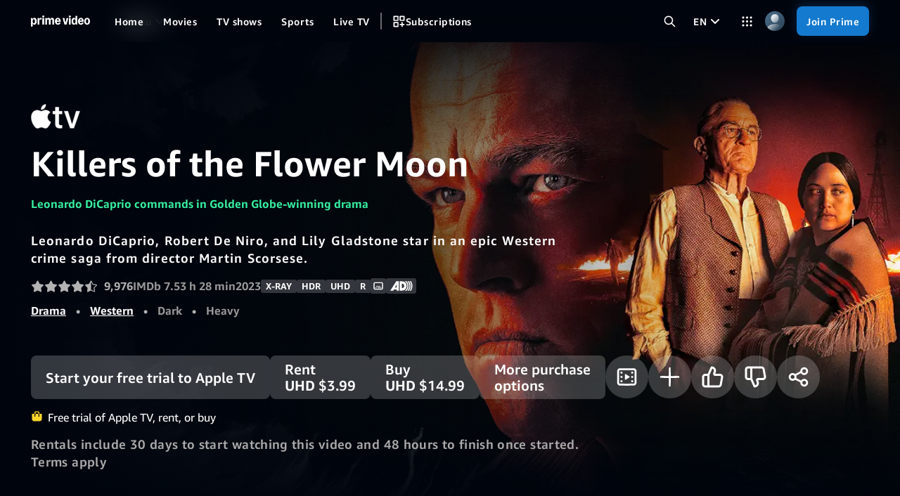

--- FILE ---
content_type: text/html;charset=UTF-8
request_url: https://www.primevideo.com/detail/Killers-of-the-Flower-Moon/0G26PO4P99AD0D6SOI2HP95ER9
body_size: 132574
content:
<!doctype html><html lang="en-us" class="a-no-js" data-19ax5a9jf="dingo"><!-- sp:feature:head-start -->
<head><script>var aPageStart = (new Date()).getTime();</script><meta charset="utf-8"/>
<!-- sp:end-feature:head-start -->
<!-- sp:feature:cs-optimization -->
<meta http-equiv='x-dns-prefetch-control' content='on'>
<link rel="dns-prefetch" href="https://images-na.ssl-images-amazon.com">
<link rel="dns-prefetch" href="https://m.media-amazon.com">
<link rel="dns-prefetch" href="https://completion.amazon.com">
<!-- sp:end-feature:cs-optimization -->
<!-- sp:feature:nav-inline-css -->
<!-- sp:end-feature:nav-inline-css -->
<!-- sp:feature:host-assets -->
<script id="dvwebnode-context" type="text/template">{&#34;customerID&#34;:null,&#34;userAgent&#34;:&#34;Mozilla/5.0 (Macintosh; Intel Mac OS X 10_15_7) AppleWebKit/537.36 (KHTML, like Gecko) Chrome/131.0.0.0 Safari/537.36; ClaudeBot/1.0; +claudebot@anthropic.com)&#34;,&#34;isInternal&#34;:false,&#34;path&#34;:&#34;/hp/video/detail/Killers-of-the-Flower-Moon/0G26PO4P99AD0D6SOI2HP95ER9&#34;,&#34;queryParameters&#34;:{},&#34;requestID&#34;:&#34;VPQ7GCR0YP3C99H5RYQ9&#34;,&#34;sessionID&#34;:&#34;000-0000000-0000000&#34;,&#34;trafficPolicies&#34;:&#34;A9-BOT,A9-BOT,ADS-BOT,CO-BOT,CO-BOT,FTL-BOT,RD-MC,RM-BOT,RM-CERTAIN,RM-CERTAIN,RM-DC&#34;,&#34;domain&#34;:&#34;Fogg&#34;,&#34;marketplaceID&#34;:&#34;ATVPDKIKX0DER&#34;,&#34;customerIPAddress&#34;:&#34;18.222.52.130&#34;,&#34;originalURI&#34;:&#34;/detail/Killers-of-the-Flower-Moon/0G26PO4P99AD0D6SOI2HP95ER9&#34;,&#34;osLocale&#34;:&#34;en-US&#34;,&#34;recordTerritory&#34;:&#34;US&#34;,&#34;currentTerritory&#34;:&#34;US&#34;,&#34;geoToken&#34;:&#34;EAEZkBeLS/ZxGmVSAlVTWgJPSGICVVNqAk5BegYtMDU6MDCCAQJVU4gBAJIBAlVTogEFNDMyMTWoAZcEuAH9gAHCAQVkcGhncsgBAcoCDUFUVlBES0lLWDBERVKlAwAAAAA=&#34;,&#34;cookieTimezone&#34;:null,&#34;appName&#34;:null,&#34;deviceID&#34;:null,&#34;contingencies&#34;:{&#34;isTesting&#34;:false,&#34;values&#34;:{}},&#34;isTest&#34;:false,&#34;mocks&#34;:null,&#34;serviceOverrides&#34;:null,&#34;weblabOverrides&#34;:{},&#34;serverName&#34;:&#34;www.primevideo.com&#34;,&#34;resiliencyToken&#34;:null,&#34;isLocaleRTL&#34;:false,&#34;identityContext&#34;:&#34;0|&#34;,&#34;locale&#34;:&#34;en_US&#34;}</script><script id="dv-web-store-template" type="text/template">{&#34;global&#34;:{&#34;clickstreamData&#34;:{&#34;pageType&#34;:&#34;ATVDetail&#34;,&#34;subPageType&#34;:&#34;Movie&#34;,&#34;requestId&#34;:&#34;VPQ7GCR0YP3C99H5RYQ9&#34;,&#34;pageTypeId&#34;:&#34;B0CN4X14DQ&#34;,&#34;refMarker&#34;:null,&#34;action&#34;:null,&#34;hitType&#34;:null,&#34;A9SearchFields&#34;:null,&#34;additionalData&#34;:null,&#34;Weblabs&#34;:[{&#34;weblabName&#34;:&#34;DV_WEB_PWA_MANIFEST_OVERRIDE_1184273&#34;,&#34;treatmentName&#34;:&#34;C&#34;},{&#34;weblabName&#34;:&#34;DV_WEB_RESILIENCY_USE_V4_1211319&#34;,&#34;treatmentName&#34;:&#34;T1&#34;},{&#34;weblabName&#34;:&#34;DV_WEB_CLICKSTREAMS_CLIENT_SIDE_MIGRATION_1277950&#34;,&#34;treatmentName&#34;:&#34;T1&#34;},{&#34;weblabName&#34;:&#34;DV_WEB_DP_CLICKSTREAM_SUB_PAGE_TYPE_1326291&#34;,&#34;treatmentName&#34;:&#34;T1&#34;}]},&#34;requestContext&#34;:{&#34;customerID&#34;:null,&#34;userAgent&#34;:&#34;Mozilla/5.0 (Macintosh; Intel Mac OS X 10_15_7) AppleWebKit/537.36 (KHTML, like Gecko) Chrome/131.0.0.0 Safari/537.36; ClaudeBot/1.0; +claudebot@anthropic.com)&#34;,&#34;isInternal&#34;:false,&#34;path&#34;:&#34;/hp/video/detail/Killers-of-the-Flower-Moon/0G26PO4P99AD0D6SOI2HP95ER9&#34;,&#34;queryParameters&#34;:{},&#34;requestID&#34;:&#34;VPQ7GCR0YP3C99H5RYQ9&#34;,&#34;sessionID&#34;:&#34;000-0000000-0000000&#34;,&#34;trafficPolicies&#34;:&#34;A9-BOT,A9-BOT,ADS-BOT,CO-BOT,CO-BOT,FTL-BOT,RD-MC,RM-BOT,RM-CERTAIN,RM-CERTAIN,RM-DC&#34;,&#34;domain&#34;:&#34;Fogg&#34;,&#34;marketplaceID&#34;:&#34;ATVPDKIKX0DER&#34;,&#34;customerIPAddress&#34;:&#34;18.222.52.130&#34;,&#34;originalURI&#34;:&#34;/detail/Killers-of-the-Flower-Moon/0G26PO4P99AD0D6SOI2HP95ER9&#34;,&#34;osLocale&#34;:&#34;en-US&#34;,&#34;recordTerritory&#34;:&#34;US&#34;,&#34;currentTerritory&#34;:&#34;US&#34;,&#34;geoToken&#34;:&#34;EAEZkBeLS/ZxGmVSAlVTWgJPSGICVVNqAk5BegYtMDU6MDCCAQJVU4gBAJIBAlVTogEFNDMyMTWoAZcEuAH9gAHCAQVkcGhncsgBAcoCDUFUVlBES0lLWDBERVKlAwAAAAA=&#34;,&#34;cookieTimezone&#34;:null,&#34;appName&#34;:null,&#34;deviceID&#34;:null,&#34;contingencies&#34;:{&#34;isTesting&#34;:false,&#34;values&#34;:{}},&#34;isTest&#34;:false,&#34;mocks&#34;:null,&#34;serviceOverrides&#34;:null,&#34;weblabOverrides&#34;:{},&#34;serverName&#34;:&#34;www.primevideo.com&#34;,&#34;resiliencyToken&#34;:null,&#34;isLocaleRTL&#34;:false,&#34;identityContext&#34;:&#34;0|&#34;,&#34;locale&#34;:&#34;en_US&#34;},&#34;profile&#34;:{&#34;ageGroup&#34;:&#34;ADULT&#34;,&#34;isChild&#34;:false},&#34;homeRegion&#34;:&#34;NA&#34;,&#34;featurePivots&#34;:{&#34;DV_WEB_DRAPER_SEQUENTIAL_LOADING_1347971&#34;:true,&#34;isNavReducedCognitiveLoad&#34;:false,&#34;DV_WEB_ENABLE_LINEAR_STATION_IN_ALL_CAROUSELS_1272039&#34;:true,&#34;DV_WEB_LINEAR_STATION_TAPS_VIEW_UPGRADE_1358041&#34;:false,&#34;DV_WEB_DP_CLICKSTREAM_SUB_PAGE_TYPE_1326291&#34;:true,&#34;DV_WEB_DVWEBNODE_DISABLE_IPAD_DEEPLINK_1325056&#34;:true,&#34;DV_WEB_XIAOMI_DEEPLINK_WITH_HTTPS_1303012&#34;:true,&#34;superDraperSafariMinimumBitrate&#34;:null,&#34;isNextGenMiniDetailLayout&#34;:false,&#34;DV_WEB_SERVICE_WORKER_1293503&#34;:false,&#34;DV_WEB_LEGACY_DATA_CLEANUP_1348043&#34;:false,&#34;DV_WEB_LIVE_AUTOPLAY_1290319&#34;:&#34;C&#34;,&#34;pauseRefreshesDuringPlayback&#34;:true,&#34;isSeamlessExpansionEnabled&#34;:false,&#34;DV_WINDOWS_APP_PWA_BACK_TO_LEGACY_1316821&#34;:false,&#34;isTVODCheckoutMigratedToPVWeb&#34;:true,&#34;DV_WEB_INTERMISSION_HERO_PLAYBACK_2_0_1202364&#34;:true,&#34;DV_WEB_DP_PLAYER_PAGE_TYPE_IOS_METRICS_1339845&#34;:false,&#34;DV_WEB_XPL_VIDEO_BACKGROUND_1334462&#34;:true,&#34;DV_WEB_LINEAR_PLAYBACK_2_ENVELOPE_1329675&#34;:false,&#34;isPageResiliencyLaunched&#34;:true,&#34;tvodMovieBundle&#34;:true,&#34;DV_WEB_XPL_LOG_INFO_TTI_1350189&#34;:true,&#34;isProfileAgeRestrictedEnabled&#34;:false,&#34;DV_WEB_FOX_FOLLOWUP_1298275&#34;:true,&#34;DV_WEB_CLICKSTREAMS_CLIENT_SIDE_MIGRATION_1277950&#34;:true,&#34;pauseDownloadsDuringPlayback&#34;:true,&#34;isExposedToImmersiveCXExperiment&#34;:false,&#34;DV_WEB_XPL_SPECIAL_CAROUSEL_CHANNEL_1322481&#34;:true,&#34;DV_WEB_DP_PANORAMA_IMMERSIVE_CX_AUTOPLAY_1222621&#34;:false,&#34;DV_WEB_SCORES_AND_GAMECLOCK_1279604&#34;:false,&#34;DV_WEB_LINEAR_HERO_AUTOPLAY_WIDGET_SCHEME_1339887&#34;:false,&#34;DV_WEB_MINIDETAILS_EXPANDABLE_SYNOPSIS_1336752&#34;:false},&#34;resiliency&#34;:{&#34;resiliencyVersion&#34;:&#34;v4&#34;},&#34;crossDomainSSOUrl&#34;:null}}</script><script type="text/javascript">"use strict";(self.webpackChunk_amzn_dvwebnode=self.webpackChunk_amzn_dvwebnode||[]).push([[975],{"./src/entrypoints/hydration/inline-head-start-scripts-nopolyfills.tsx":(e,t,s)=>{s("../lib-logger/src/inline/kirup.ts");(0,s("../lib-legacy-store/src/util/setContextFromInlineScript.ts").Q)(),(0,s("../lib-legacy-store/src/stores/global.ts").$E)()},"../lib-legacy-store/src/stores/global.ts":(e,t,s)=>{s.d(t,{$E:()=>r,FE:()=>u,H$:()=>o,i0:()=>d,jf:()=>n,nr:()=>b,sO:()=>h,uh:()=>c,y1:()=>g});var l=s("../../node_modules/zustand/esm/vanilla.mjs"),i=s("../lib-legacy-store/src/util/htmlEncode.ts");const r=()=>(window.DVWebNode||(window.DVWebNode={perfMetrics:{}}),window.DVWebNode.storage||(window.DVWebNode.storage={}),window.DVWebNode.storage.global||(window.DVWebNode.storage.global=(0,l.y)((()=>(()=>{var e;let t;const s=null===(e=document.getElementById("dv-web-store-template"))||void 0===e?void 0:e.innerHTML;if(!s)throw new Error("Unable to extract dv-web-store-template from DOM");try{const e=JSON.parse((0,i.vF)(s)),l=(0,i.KC)(e);t=(0,i.W1)(l).global}catch(e){throw new Error(`Unable to parse and decode dv-web-store-template: ${e.message||"Unknown error"}`)}if(!t)throw new Error("Unable to find global store in dv-web-store-template");return t})()))),window.DVWebNode.storage.global),a=()=>r(),o=e=>a().setState(e),n=()=>a().getState(),c=()=>a().getState().profile,h=()=>a().getState().featurePivots,d=()=>a().getState().homeRegion,g=()=>a().getState().resiliency,u=()=>a().getState().clickstreamData,b=()=>a().getState().crossDomainSSOUrl},"../lib-logger/src/inline/kirup.ts":(e,t,s)=>{function l(e,t,s){return(t=function(e){var t=function(e,t){if("object"!=typeof e||!e)return e;var s=e[Symbol.toPrimitive];if(void 0!==s){var l=s.call(e,t||"default");if("object"!=typeof l)return l;throw new TypeError("@@toPrimitive must return a primitive value.")}return("string"===t?String:Number)(e)}(e,"string");return"symbol"==typeof t?t:t+""}(t))in e?Object.defineProperty(e,t,{value:s,enumerable:!0,configurable:!0,writable:!0}):e[t]=s,e}s.d(t,{rM:()=>a});class i{constructor(e){l(this,"loggerContext",void 0),l(this,"latency",new r),l(this,"calls",{}),l(this,"children",[]),l(this,"delegate",void 0),this.loggerContext=e}registerDelegate(e){this.delegate||(this.delegate=e,this.latency.registerDelegate(e.latency),Object.entries(this.calls).forEach((([t,s])=>s.forEach((s=>Function.prototype.apply.call(e[t],e,s))))),this.children.forEach((t=>t.registerDelegate(e.createChildLogger(Object.assign({},t.loggerContext))))))}createChildLogger(e){if(this.delegate)return this.delegate.createChildLogger(e);const t=new i(e);return this.children.push(t),t}count(...e){const t=e;this.delegate?this.delegate.count(...t):(this.calls.count||(this.calls.count=[]),this.calls.count.push(t))}fatal(...e){const t=e;this.delegate?this.delegate.fatal(...t):(this.calls.fatal||(this.calls.fatal=[]),this.calls.fatal.push(t))}error(...e){const t=e;this.delegate?this.delegate.error(...t):(this.calls.error||(this.calls.error=[]),this.calls.error.push(t))}warn(...e){const t=e;this.delegate?this.delegate.warn(...t):(this.calls.warn||(this.calls.warn=[]),this.calls.warn.push(t))}info(...e){const t=e;this.delegate?this.delegate.info(...t):(this.calls.info||(this.calls.info=[]),this.calls.info.push(t))}debug(...e){const t=e;this.delegate?this.delegate.debug(...t):(this.calls.debug||(this.calls.debug=[]),this.calls.debug.push(t))}}class r{constructor(){l(this,"calls",{}),l(this,"delegate",void 0)}registerDelegate(e){this.delegate||(this.delegate=e,Object.entries(this.calls).forEach((([t,s])=>s.forEach((s=>Function.prototype.apply.call(e[t],e,s))))))}timeToInteractive(...e){this.delegate?this.delegate.timeToInteractive(...e):(this.calls.timeToInteractive||(this.calls.timeToInteractive=[]),this.calls.timeToInteractive.push(e))}timeToX(...e){this.delegate?this.delegate.timeToX(...e):(this.calls.timeToX||(this.calls.timeToX=[]),this.calls.timeToX.push(e))}}const a=new i},"../lib-util/src/server.ts":(e,t,s)=>{s.d(t,{S:()=>l});const l=()=>"undefined"==typeof window}},e=>{e.O(0,[8096,4223],(()=>{return t="./src/entrypoints/hydration/inline-head-start-scripts-nopolyfills.tsx",e(e.s=t);var t}));e.O()}]);
//# sourceMappingURL=https://sourcemaps.web.pv.amazon.dev/[base64]</script>
<script type='text/javascript'>window.ue_url=undefined</script><script type="text/javascript">window.DVWebNode=window.DVWebNode||{};DVWebNode.loggingEndpoint='https://atv-ps.primevideo.com/cdp/insights/reportEvent/v1/dvwebnode';</script><script type="text/javascript">"use strict";(self.webpackChunk_amzn_dvwebnode=self.webpackChunk_amzn_dvwebnode||[]).push([[2644],{"./src/entrypoints/hydration/inline-onerror-nopolyfills.tsx":(e,n,o)=>{window.DVWebNode||(window.DVWebNode={perfMetrics:{}}),window.DVWebNode.onErrors=[];const i=window.onerror,r=new RegExp("webkit/(?!.*chrome/)|musical_ly(_|/)|trill(_|/)|open_news","i");window.onerror=(e,n,o,t,d)=>{const w=null==n?void 0:n.match("js\\?DVWebNode_([^$]+)"),s=(e=>e.toString().indexOf("Script error.")>-1&&r.test(window.navigator.userAgent))(e);if(d){const e=w?w[1]:"";if(w&&(d.attribution="DVWebNode_"+e),w||s){var l;const n=s?"WARN":"ERROR";"function"==typeof(null===(l=window.DVWebNode.INSIGHTS_INSTANCE)||void 0===l?void 0:l.enqueueEvent)?window.DVWebNode.INSIGHTS_INSTANCE.enqueueEvent(d,n,e):window.DVWebNode.onErrors.push([d,n,e,(new Date).getTime()])}}s||"function"!=typeof i||i.call(window,e,n,o,t,d)}}},e=>{var n;n="./src/entrypoints/hydration/inline-onerror-nopolyfills.tsx",e(e.s=n)}]);
//# sourceMappingURL=https://sourcemaps.web.pv.amazon.dev/[base64]</script>
<script type="text/javascript">"use strict";(self.webpackChunk_amzn_dvwebnode=self.webpackChunk_amzn_dvwebnode||[]).push([[3837],{"./src/entrypoints/hydration/inline-asset-error-handler-nopolyfills.tsx":(e,d,a)=>{var o=a("../lib-logger/src/inline/kirup.ts"),r=a("../lib-legacy-store/src/stores/context.ts"),i=a("../lib-minerva-metrics/src/log-ids.ts");const t=o.rM.createChildLogger({attribution:"DVWebNodeAssets"}),s=()=>(new Date).getTime(),l={css:[],js:[]},c={css:[],js:[]},n=e=>e.map((({name:e,delay:d})=>`${e} after ${d}ms`)).join(", "),I=(e,d)=>{"WARN"===d?t.warn(e):"ERROR"===d?t.error(e,{logID:i.D.Unknown.Unknown}):t.fatal(e,{logID:i.D.Unknown.Unknown})},g=(e,d)=>{c[d].push(e)};let p=!1;const u=(e,d,a)=>{const r=s()-m;p?I(new Error(`Failed to load ${a} after ${r}ms`),"FATAL"):l[d].push({name:e,delay:r}),o.rM.count("DVWebNodeAssetsError",{Name:e,Type:d})},h=()=>{p=!0;const{css:e,js:d}=l;(e.length||d.length)&&((e,d)=>{const{css:a,js:o}=e,{css:i,js:t}=d,s=n(a),l=`${a.length}/${i.length+a.length}`,c=n(o),g=`${o.length}/${t.length+o.length}`,p=(0,r.jS)(),u=new Error(`Failed to load ${l} CSS (${s}) and ${g} JS (${c})`),h=p.trafficPolicies.includes("FTL-BOT")?"WARN":"FATAL";I(u,h)})(l,c)};var m=s();window.DVWebNodeAssetLoad=g,window.DVWebNodeAssetError=u,window.addEventListener("load",h)},"../lib-legacy-store/src/stores/context.ts":(e,d,a)=>{a.d(d,{hD:()=>p,iu:()=>c,jS:()=>s,mN:()=>n,oL:()=>l,oX:()=>g,xF:()=>u,xx:()=>I});var o=a("../../node_modules/zustand/esm/vanilla.mjs"),r=a("../lib-legacy-store/src/util/marketplace.ts"),i=a("../lib-legacy-store/src/util/setContextFromInlineScript.ts");const t=(0,o.y)((()=>({context:void 0}))),s=()=>{let e;var d;if(e=t.getState().context,void 0===e&&"undefined"!=typeof window&&window.DVWebNode&&(e=null===(d=window.DVWebNode.stores)||void 0===d?void 0:d.getState().context),void 0===e&&"undefined"!=typeof window&&(e=(0,i.Q)()),void 0===e)throw new Error("Attempting to retrieve a RequestContext that is currently not set in the Zustand stores");return e},l=e=>{(e=>{t.setState({context:e}),"undefined"!=typeof window&&window.DVWebNode&&void 0!==window.DVWebNode.stores&&window.DVWebNode.stores.setState({context:e})})({...s(),...e})},c=()=>s().isInternal,n=()=>"Retail"===s().domain,I=()=>{var e,d;return null!==(e=null===(d=s().appName)||void 0===d?void 0:d.startsWith("PVPWA-"))&&void 0!==e&&e},g=()=>"PVPWA-MICROSOFT_STORE"===s().appName,p=()=>{const e=s();return(0,r.Y)(e.marketplaceID)},u=()=>!p()},"../lib-logger/src/inline/kirup.ts":(e,d,a)=>{function o(e,d,a){return(d=function(e){var d=function(e,d){if("object"!=typeof e||!e)return e;var a=e[Symbol.toPrimitive];if(void 0!==a){var o=a.call(e,d||"default");if("object"!=typeof o)return o;throw new TypeError("@@toPrimitive must return a primitive value.")}return("string"===d?String:Number)(e)}(e,"string");return"symbol"==typeof d?d:d+""}(d))in e?Object.defineProperty(e,d,{value:a,enumerable:!0,configurable:!0,writable:!0}):e[d]=a,e}a.d(d,{rM:()=>t});class r{constructor(e){o(this,"loggerContext",void 0),o(this,"latency",new i),o(this,"calls",{}),o(this,"children",[]),o(this,"delegate",void 0),this.loggerContext=e}registerDelegate(e){this.delegate||(this.delegate=e,this.latency.registerDelegate(e.latency),Object.entries(this.calls).forEach((([d,a])=>a.forEach((a=>Function.prototype.apply.call(e[d],e,a))))),this.children.forEach((d=>d.registerDelegate(e.createChildLogger(Object.assign({},d.loggerContext))))))}createChildLogger(e){if(this.delegate)return this.delegate.createChildLogger(e);const d=new r(e);return this.children.push(d),d}count(...e){const d=e;this.delegate?this.delegate.count(...d):(this.calls.count||(this.calls.count=[]),this.calls.count.push(d))}fatal(...e){const d=e;this.delegate?this.delegate.fatal(...d):(this.calls.fatal||(this.calls.fatal=[]),this.calls.fatal.push(d))}error(...e){const d=e;this.delegate?this.delegate.error(...d):(this.calls.error||(this.calls.error=[]),this.calls.error.push(d))}warn(...e){const d=e;this.delegate?this.delegate.warn(...d):(this.calls.warn||(this.calls.warn=[]),this.calls.warn.push(d))}info(...e){const d=e;this.delegate?this.delegate.info(...d):(this.calls.info||(this.calls.info=[]),this.calls.info.push(d))}debug(...e){const d=e;this.delegate?this.delegate.debug(...d):(this.calls.debug||(this.calls.debug=[]),this.calls.debug.push(d))}}class i{constructor(){o(this,"calls",{}),o(this,"delegate",void 0)}registerDelegate(e){this.delegate||(this.delegate=e,Object.entries(this.calls).forEach((([d,a])=>a.forEach((a=>Function.prototype.apply.call(e[d],e,a))))))}timeToInteractive(...e){this.delegate?this.delegate.timeToInteractive(...e):(this.calls.timeToInteractive||(this.calls.timeToInteractive=[]),this.calls.timeToInteractive.push(e))}timeToX(...e){this.delegate?this.delegate.timeToX(...e):(this.calls.timeToX||(this.calls.timeToX=[]),this.calls.timeToX.push(e))}}const t=new r},"../lib-minerva-metrics/src/log-ids.ts":(e,d,a)=>{a.d(d,{D:()=>o.m});var o=a("../lib-minerva-metrics/src/metric-registry/auto-gen/metrics.ts")},"../lib-minerva-metrics/src/metric-registry/auto-gen/metrics.ts":(e,d,a)=>{a.d(d,{o:()=>I,m:()=>g});const o=(e,d)=>{const a={};return d.forEach((d=>{a[d]={domain:e,id:d}})),a},r=(e,d)=>({[e]:o(e,d)}),i={...r("ActivityHistoryItemsView",["ActivityHistoryTitleUpdateFailed","GetWatchHistorySettingsPageFailed"]),...r("AgeVerificationView",["FailedWithUnsupportedVerificationMethodException"]),...r("AppToBrowserSSO",["ATBSSOFailed","WindowPUnavailable"]),...r("ChannelsPrivacyPreferences",["SetChannelsPrivacyPreferencesRequestFailure"]),...r("ClassicMarketplacesOptOut",["SubmitOptOutEmailsFormFailed"]),...r("ClickstreamUtilities",["ClickstreamPOSTFailed"]),...r("ClientImpressions",["IntersectionObserveFailure"]),...r("ClientsideImpressionClient",["ClientsideImpressionFetchFailed"]),...r("CodeBasedLinking",["LoadCBLWidgetFailed","SubmitFormFailed"]),...r("CreateAccountPinView",["SubmitPinFormFailed"]),...r("CrossDomainSSO",["InitFailed","InitFailedUnknown","ScriptLoadFailed"]),...r("CustomerOnboarding",["SetOnboardingStatusFailed"]),...r("DeleteProfileModal",["ProfileDeleteFailed"]),...r("DeprecatedBrowsersBanner",["FetchStringsFailure"]),...r("DeviceAndOffer",["DeregisterDeviceFailed"]),...r("EditableProfileView",["AvatarListFetchFailed","CreateOrEditProfileFailed"]),...r("ErrorBoundary",["RenderSettingsWidgetFailed"]),...r("FetchAndDispatch",["SettingsSPAAjaxFailed"]),...r("HiddenHistoryItem",["HideThisFailed"]),...r("HiddenHistoryItemsView",["GetHiddenHistorySettingsPageFailed"]),...r("MShop",["GetMShopBottomNavBarHeightFailed"]),...r("MembershipModal",["LogChannelsRefTagFailed"]),...r("MembershipParser",["InvalidIconURL","StringInterpolationFailed"]),...r("MembershipWidgetModelAction",["FailedWithUnsupportedActionTypeException","LogChannelsRefTagFailed"]),...r("MembershipWidgetModelAlert",["FailedWithUnsupportedAlertTypeException"]),...r("MembershipWidgetView",["FailedWithUnsupportedAlertTypeException"]),...r("NavigationBar",["CleanDownloadsOnSignOutFailure","EnrichNavFailed","FailedWithInvalidNodeURLException","GetProfilesFailure","SearchSuggestionsFailed"]),...r("PVClickstreamClient",["PVClickstreamActionError","PVClickstreamNavigationError"]),...r("PaymentHistory",["FetchingNextPageFailed"]),...r("PaymentStateMessaging",["FetchGetPropsFailure"]),...r("PinAndLocksProfileView",["SetProfileRestrictionsFailed"]),...r("PinForm",["SubmitPinFormFailed"]),...r("PreferenceProfileView",["SetProfilePreferencesFailed"]),...r("ProfileView",["FailedWithProfileStepMismatchException"]),...r("Profiles",["NavigateToStepFailed"]),...r("RadioFormComponent",["SubmitFormFailed"]),...r("RequestInvoice",["Failed"]),...r("RowMarketplacesOptOut",["SubmitOptOutEmailsFormFailed"]),...r("ServiceCallAction",["SetSubscriptionNextRenewalFailed"]),...r("SettingsWidget",["UnknownWidgetType"]),...r("Subtitles",["MissingPresetKeyException","SetSubtitlesCallFailed"]),...r("ViewingRestrictionsDevicesView",["NoDeviceDataFoundException"]),...r("ViewingRestrictionsStandardView",["SubmitFormFailed"])},t={...r("Deeplink",["DeeplinkAndroidBrandDetectionError","DeeplinkFirefoxUnexpectedError","DeeplinkMissingFallbackURL"]),...r("Detail",["ATFGetPropsFailure"]),...r("DetailPage",["GetGiftCardRequestFailed","MissingStringError","RedeemGiftCardCodeRequestFailed","SwiftResponseParsingFailed"]),...r("Downloads",["CheckConsistencyFailure","CleanupFailure","CleanupLegacyDataError","CreateDownloadFailed","DownloadError","DownloadPlaybackFailure","DownloadSyncFailure","LCMDisableFailed","LCMLoadFailure","LCMNotInitialized","LCMPauseFailed","LCMRefreshFailed","LCMRemoveFailed","LCMResumeFailed","LCMRetryFailed","MetadataNotInitialized","MetadataRemoveFailed","MigrateError","MissingMetadata","NoDeviceID","NoDownloadOpID","NoPlaybackTracks","NoProfileID","PassRestrictionsFailed","ReleaseDownloadFailed","StringsError","SyncResultFailed","UnrecognizedSyncAction"]),...r("DraperPlayer",["AllowlistFailedLoad","ErrorBoundary","FailedLoad","PlayableRangeUnavailable"]),...r("HelpPage",["ContactUsError"]),...r("Player",["AllowlistedLoadError","AllowlistedPlaybackFailed","CallingPlay","FailedToLoad","LoadError","NotReady","PlaybackFailed","PlaybackTriggered","RedirectToSignIn"]),...r("PurchaseFlow",["PurchaseFlowTVODFailure"]),...r("ShareWidget",["NativeShareUnexpectedError"]),...r("WebPlayerSDK",["PlayerProxyEmittedError","PlayerProxyPlayingEvent","UserExitBeforeStart","UserExitBeforeStartWithErrors","WebPlayerSDKFailedToReportMetric"])},s={...r("API",["AccessTokenGenerationError","GetOperationEndpointError"]),...r("APIClient",["CouldNotParseJSONResponse"]),...r("Apex",["ErrorFetchingATF","ErrorFetchingBTF","ErrorFetchingDownloadStrings","ErrorFetchingLandingPage","ErrorFetchingPangaeaBanner"]),...r("LegacyDraperPlayer",["PreRollPlayerFailedToPlay"]),...r("Live",["FailedToSetRecordingIntent"]),...r("Offline",["StringsError"]),...r("PWA",["BackToLegacyFailure"]),...r("ReactionButtons",["SetReactionCallError"]),...r("Server",["AssetRouterError","CloudAuthClientError","FailedToParseHeaderAsJSON","HeaderDoesNotMapToAService","HeaderNotPresentInRequest","NotFoundError","RouterErrorHandlerError","SafeSendResponseFailure","ServiceHasNoCorrespondingHeaderDefined","UnableToCreateCloudAuthClient"]),...r("ServiceClient",["InvalidStatusCode","JSONParseError","NetworkError"]),...r("UWPNotifier",["FailedToGeneratePayloadAndNotify","FailedToNotifyNativeApp","FailedToNotifyNativeAppOnWebView2","FailedToParsePayload","FailedToParsePayloadOnWebView2","FailedToSubscribeToEvent","FailedToUnsubscribeToEvent","NotExecutedOnClientError"]),...r("WebSpaRoot",["PrefetchLocalRouteFail","WebSpaRootAppShellErrorPage","WebSpaRouterNavigateFailure","WebSpaRouterPrepareFailure","WebSpaRouterPrepareTimeout"]),...r("WidgetAndApexFrameworkErrorBoundary",["ComponentDidCatch"]),...r("WinSPA",["DecodeIdentityContextFailed","ErrorAccessingWinrtAPIOnWV2","GetCurrentProfileFailed","GetNavigationBar","GetProfileAciFromIdentityContextFailed","GetProfileFailed","WebView1WinRTUnavailable","WebView2WinRTUnavailable","WinRTLoggerException"])},l={...r("LiveDetailPage",["AjaxFailure","FailedToCreateAuthRedirectUrl","GetStringsFailure","MissingAtfMetadata","WpsFailure"])},c={...r("GetApexProps",["ApexGetPropsRejected","MandatoryApexFailed","OptionalApexFailed","UnknownApex"]),...r("PageCDN",["CanGetPageFailure","ChildProfileRetrievalFailure","ResiliencyCallFailure","ResiliencyExitedEarly"]),...r("ResiliencyCacheKeyLogging",["LogFailure","MissingPageIdentifiers","ProfileAgeRetrievalFailure"]),...r("ResiliencyRecovery",["GeoTokenDecodingFailure","GeoTokenParsingFailure","ProfileAgeRetrievalFailure","ResiliencyConfigurationParsingFailure"]),...r("Unknown",["Unknown"])},n={...r("Perception",["SelectionHandlingError","TitleLoadingError"]),...r("Starlight",["LandingPagePropsRequestFailed"])},I={ATBSSODeepLinkSet:{groupId:"tvagpcgq",schemaId:"u9zk/2/01330460"},ATBSSOFailed:{groupId:"tvagpcgq",schemaId:"e3wq/2/01330460"},ATBSSOFirstPageDeepLinkSetLatency:{groupId:"tvagpcgq",schemaId:"w1si/2/01330460"},ATBSSOInitiatedFirstPage:{groupId:"tvagpcgq",schemaId:"1y0k/2/01330460"},ATBSSOInitiatedSecondPage:{groupId:"tvagpcgq",schemaId:"i2u8/2/01330460"},ATBSSOSecondPageAuthenticationSuccessLatency:{groupId:"tvagpcgq",schemaId:"2uf9/2/01330460"},ATBSSOSignInButtonClick:{groupId:"tvagpcgq",schemaId:"0mqt/2/01330460"},ATBSSOSucceeded:{groupId:"tvagpcgq",schemaId:"h5kn/2/01330460"},ATBSSOWindowPNotAvailable:{groupId:"tvagpcgq",schemaId:"tcau/2/01330460"},ClickstreamDataMissingInWebSPARouting:{groupId:"14wnpbq4",schemaId:"mst7/2/01330460"},ClickstreamInlineFunctionLoaded:{groupId:"14wnpbq4",schemaId:"f8u0/2/01330460"},ClickstreamInlineNavigationCalled:{groupId:"14wnpbq4",schemaId:"q1aa/2/01330460"},ClickstreamPostEventCount:{groupId:"14wnpbq4",schemaId:"5hxi/2/01330460"},ClickstreamPostFailure:{groupId:"14wnpbq4",schemaId:"74eg/2/01330460"},CrossDomainSSOInitError:{groupId:"tvagpcgq",schemaId:"qb1i/2/01330460"},DVWebEnrichNavFailedToFetch:{groupId:"fr5izskt",schemaId:"mfw4/2/02330460"},DVWebNodeRequestTaxInvoice:{groupId:"wtlkwl4b",schemaId:"xjlt/2/02330400"},DVWebNodeSettingsWidgetRenderingFailed:{groupId:"wtlkwl4b",schemaId:"5623/2/01330400"},DVWebProfilesAction:{groupId:"74kiytz4",schemaId:"27oa/2/03330400"},DVWebProfilesStep:{groupId:"74kiytz4",schemaId:"g4vx/2/03330400"},DVWebSearchSuggestionsMuted:{groupId:"fr5izskt",schemaId:"7rrm/2/01330400"},LogId_ActivityHistoryItemsView_ActivityHistoryTitleUpdateFailed:{groupId:"p411kif2",schemaId:"nidf/2/01330460"},LogId_ActivityHistoryItemsView_GetWatchHistorySettingsPageFailed:{groupId:"hp7sncfp",schemaId:"kjd2/2/01330460"},LogId_AgeVerificationView_FailedWithUnsupportedVerificationMethodException:{groupId:"37325i3m",schemaId:"n6tx/2/01330460"},LogId_AppToBrowserSSO_ATBSSOFailed:{groupId:"2hu7fch7",schemaId:"hnmy/2/01330460"},LogId_AppToBrowserSSO_WindowPUnavailable:{groupId:"1fqdugri",schemaId:"5w4y/2/01330460"},LogId_ChannelsPrivacyPreferences_SetChannelsPrivacyPreferencesRequestFailure:{groupId:"lkl2h3yo",schemaId:"x101/2/01330460"},LogId_ClassicMarketplacesOptOut_SubmitOptOutEmailsFormFailed:{groupId:"nu6kprra",schemaId:"domq/2/01330460"},LogId_ClickstreamUtilities_ClickstreamPOSTFailed:{groupId:"tyepwiyq",schemaId:"wwao/2/01330460"},LogId_ClientImpressions_IntersectionObserveFailure:{groupId:"1idid5rs",schemaId:"6x0y/2/01330460"},LogId_ClientsideImpressionClient_ClientsideImpressionFetchFailed:{groupId:"n71f18df",schemaId:"ds5v/2/01330460"},LogId_CodeBasedLinking_LoadCBLWidgetFailed:{groupId:"sx6zldbt",schemaId:"0jgw/2/01330460"},LogId_CodeBasedLinking_SubmitFormFailed:{groupId:"ocbhbcy3",schemaId:"qb7l/2/01330460"},LogId_CreateAccountPinView_SubmitPinFormFailed:{groupId:"o2bz327h",schemaId:"2pty/2/01330460"},LogId_CrossDomainSSO_InitFailed:{groupId:"hqoyprfv",schemaId:"8ik7/2/01330460"},LogId_CrossDomainSSO_InitFailedUnknown:{groupId:"kxdnvmuf",schemaId:"71xh/2/01330460"},LogId_CrossDomainSSO_ScriptLoadFailed:{groupId:"pdurjwvs",schemaId:"ebp1/2/01330460"},LogId_CustomerOnboarding_SetOnboardingStatusFailed:{groupId:"xkne78rw",schemaId:"ng6v/2/01330460"},LogId_DeleteProfileModal_ProfileDeleteFailed:{groupId:"bzwctoxd",schemaId:"164d/2/01330460"},LogId_DeprecatedBrowsersBanner_FetchStringsFailure:{groupId:"59wvsaso",schemaId:"hvrn/2/01330460"},LogId_DeviceAndOffer_DeregisterDeviceFailed:{groupId:"72anzacf",schemaId:"29jn/2/01330460"},LogId_EditableProfileView_AvatarListFetchFailed:{groupId:"3ecndhmo",schemaId:"i61t/2/01330460"},LogId_EditableProfileView_CreateOrEditProfileFailed:{groupId:"7ylco9nd",schemaId:"g2uj/2/01330460"},LogId_ErrorBoundary_RenderSettingsWidgetFailed:{groupId:"5tqzbx2m",schemaId:"b77b/2/01330460"},LogId_FetchAndDispatch_SettingsSPAAjaxFailed:{groupId:"6mr8fwxk",schemaId:"sbkl/2/01330460"},LogId_HiddenHistoryItem_HideThisFailed:{groupId:"k8tp8w4k",schemaId:"ns9d/2/01330460"},LogId_HiddenHistoryItemsView_GetHiddenHistorySettingsPageFailed:{groupId:"3uls9eqx",schemaId:"mpuc/2/01330460"},LogId_MShop_GetMShopBottomNavBarHeightFailed:{groupId:"zx9uoblg",schemaId:"chvb/2/01330460"},LogId_MembershipModal_LogChannelsRefTagFailed:{groupId:"zebio1o0",schemaId:"1nds/2/01330460"},LogId_MembershipParser_InvalidIconURL:{groupId:"zqrhu4cw",schemaId:"288a/2/01330460"},LogId_MembershipParser_StringInterpolationFailed:{groupId:"v5wg36hs",schemaId:"xlim/2/01330460"},LogId_MembershipWidgetModelAction_FailedWithUnsupportedActionTypeException:{groupId:"9lb9dyzt",schemaId:"7y2p/2/01330460"},LogId_MembershipWidgetModelAction_LogChannelsRefTagFailed:{groupId:"d869nwk8",schemaId:"ruha/2/01330460"},LogId_MembershipWidgetModelAlert_FailedWithUnsupportedAlertTypeException:{groupId:"hvnt8ai0",schemaId:"dwj0/2/01330460"},LogId_MembershipWidgetView_FailedWithUnsupportedAlertTypeException:{groupId:"0ibmnype",schemaId:"hjl8/2/01330460"},LogId_NavigationBar_CleanDownloadsOnSignOutFailure:{groupId:"2u4lcnmg",schemaId:"5jf7/2/01330460"},LogId_NavigationBar_EnrichNavFailed:{groupId:"ecd58xlz",schemaId:"wiqt/2/01330460"},LogId_NavigationBar_FailedWithInvalidNodeURLException:{groupId:"0cg1lwp9",schemaId:"fzs7/2/01330460"},LogId_NavigationBar_GetProfilesFailure:{groupId:"0gq8cknq",schemaId:"1for/2/01330460"},LogId_NavigationBar_SearchSuggestionsFailed:{groupId:"bsnlbfe6",schemaId:"gzbk/2/01330460"},LogId_PVClickstreamClient_PVClickstreamActionError:{groupId:"qsbg0ucd",schemaId:"15it/2/01330460"},LogId_PVClickstreamClient_PVClickstreamNavigationError:{groupId:"92ycqvgd",schemaId:"is9a/2/01330460"},LogId_PaymentHistory_FetchingNextPageFailed:{groupId:"8yk11gr6",schemaId:"lnuh/2/01330460"},LogId_PaymentStateMessaging_FetchGetPropsFailure:{groupId:"6nq46p6n",schemaId:"8fbs/2/01330460"},LogId_PinAndLocksProfileView_SetProfileRestrictionsFailed:{groupId:"hfz660yw",schemaId:"2lp2/2/01330460"},LogId_PinForm_SubmitPinFormFailed:{groupId:"4nwhv68j",schemaId:"pb5v/2/01330460"},LogId_PreferenceProfileView_SetProfilePreferencesFailed:{groupId:"lhc9zcvc",schemaId:"s4gx/2/01330460"},LogId_ProfileView_FailedWithProfileStepMismatchException:{groupId:"rqik8ta9",schemaId:"aw7f/2/01330460"},LogId_Profiles_NavigateToStepFailed:{groupId:"m788d7cz",schemaId:"w75r/2/01330460"},LogId_RadioFormComponent_SubmitFormFailed:{groupId:"5h6fzait",schemaId:"lt3y/2/01330460"},LogId_RequestInvoice_Failed:{groupId:"466e11ly",schemaId:"h8i5/2/01330460"},LogId_RowMarketplacesOptOut_SubmitOptOutEmailsFormFailed:{groupId:"vg6ilbhk",schemaId:"n2py/2/01330460"},LogId_ServiceCallAction_SetSubscriptionNextRenewalFailed:{groupId:"h28eeeh0",schemaId:"yvv5/2/01330460"},LogId_SettingsWidget_UnknownWidgetType:{groupId:"ytvye499",schemaId:"2jn5/2/01330460"},LogId_Subtitles_MissingPresetKeyException:{groupId:"ntap5af8",schemaId:"h09r/2/01330460"},LogId_Subtitles_SetSubtitlesCallFailed:{groupId:"idt5wk6h",schemaId:"trf6/2/01330460"},LogId_ViewingRestrictionsDevicesView_NoDeviceDataFoundException:{groupId:"wd2ngtic",schemaId:"pvu3/2/01330460"},LogId_ViewingRestrictionsStandardView_SubmitFormFailed:{groupId:"b4kgo4xo",schemaId:"dkk9/2/01330460"},PrevSearchTermsCleared:{groupId:"fr5izskt",schemaId:"82ql/2/01330460"},SearchDropdownOpenedWithPrevSearchTerms:{groupId:"fr5izskt",schemaId:"595w/2/01330460"},UpdateDefaultCard:{groupId:"on8pxtsg",schemaId:"5e1f/2/01330400"},profilePinChallengeDefaultOpen:{groupId:"74kiytz4",schemaId:"sib0/2/01330400"},profilePinChallengeManualOpen:{groupId:"74kiytz4",schemaId:"q17c/2/01330400"},profilePinChallengeUseAlternative:{groupId:"74kiytz4",schemaId:"33tc/2/01330400"},pvCblLinkFail:{groupId:"95837ela",schemaId:"05fx/2/01330400"},pvCblLinkFailuresBeforeSuccess:{groupId:"95837ela",schemaId:"p1wg/2/01330400"},pvCblLinkSuccess:{groupId:"95837ela",schemaId:"awl7/2/01330400"},pvCblPrefilledCblCode:{groupId:"95837ela",schemaId:"64u2/2/01330400"},pvLanguageDismiss:{groupId:"2zmoejln",schemaId:"4h49/2/01330400"},pvLanguageDismissNoLocalStorage:{groupId:"2zmoejln",schemaId:"d2pb/2/01330400"},setPinFail:{groupId:"wtlkwl4b",schemaId:"95rf/2/01330400"},setPinSuccess:{groupId:"wtlkwl4b",schemaId:"3t1v/2/01330400"},CheckDownloadsConsistency:{groupId:"hkqhyl4v",schemaId:"56fv/2/01330460"},ConsumeContentCall:{groupId:"hkqhyl4v",schemaId:"9ok0/2/01330460"},ContinueWatchingPackshotAutoplayMainContent:{groupId:"86n561kq",schemaId:"weue/2/01330460"},ContinueWatchingPackshotClickOpenPlayback:{groupId:"86n561kq",schemaId:"h14j/2/01330460"},DVWebConditionalSiteWideCriticalNotificationCustomiseClicked:{groupId:"livsbzgk",schemaId:"gkvs/2/06330460"},DVWebConditionalSiteWideCriticalNotificationDisplayed:{groupId:"livsbzgk",schemaId:"2k1u/2/08330460"},DVWebConditionalSiteWideCriticalNotificationPostRequestFailed:{groupId:"livsbzgk",schemaId:"7vot/2/04330460"},DVWebConditionalSiteWideCriticalNotificationPostRequestSucceeded:{groupId:"livsbzgk",schemaId:"d523/2/03330460"},DVWebConditionalSiteWideCriticalNotificationReadMoreClicked:{groupId:"livsbzgk",schemaId:"vodc/2/03330460"},DVWebDeeplink:{groupId:"p9f9bbqw",schemaId:"bofl/2/01330400"},DVWebDeeplinkNoApp:{groupId:"p9f9bbqw",schemaId:"0xqc/2/01330400"},DVWebDetailFeedbackFormSubmit:{groupId:"cs1adcmm",schemaId:"q3fz/2/01330400"},DVWebDraperDroppedFrames:{groupId:"86n561kq",schemaId:"2w6t/2/03330400"},DVWebDraperEvent:{groupId:"86n561kq",schemaId:"cl7f/2/04330400"},DVWebDraperFiredEventacceptInvitation:{groupId:"86n561kq",schemaId:"bzuu/2/01330400"},DVWebDraperFiredEventaddToWatchlist:{groupId:"86n561kq",schemaId:"p917/2/01330400"},DVWebDraperFiredEventaddedToWatchlistNotification:{groupId:"86n561kq",schemaId:"bvpp/2/01330400"},DVWebDraperFiredEventclose:{groupId:"86n561kq",schemaId:"dirw/2/01330400"},DVWebDraperFiredEventcomplete:{groupId:"86n561kq",schemaId:"bhop/2/01330400"},DVWebDraperFiredEventdefaultImpression:{groupId:"86n561kq",schemaId:"o40q/2/01330400"},DVWebDraperFiredEventerror:{groupId:"86n561kq",schemaId:"k98g/2/01330400"},DVWebDraperFiredEventexpand:{groupId:"86n561kq",schemaId:"6i3k/2/01330400"},DVWebDraperFiredEventfirstQuartile:{groupId:"86n561kq",schemaId:"asb4/2/01330400"},DVWebDraperFiredEventmidpoint:{groupId:"86n561kq",schemaId:"bdku/2/01330400"},DVWebDraperFiredEventmute:{groupId:"86n561kq",schemaId:"cjic/2/01330400"},DVWebDraperFiredEventpause:{groupId:"86n561kq",schemaId:"vp2d/2/01330400"},DVWebDraperFiredEventplaybackBlocked:{groupId:"86n561kq",schemaId:"zmsp/2/01330400"},DVWebDraperFiredEventremovedFromWatchlistNotification:{groupId:"86n561kq",schemaId:"g4lk/2/01330400"},DVWebDraperFiredEventresume:{groupId:"86n561kq",schemaId:"9tov/2/01330400"},DVWebDraperFiredEventrewind:{groupId:"86n561kq",schemaId:"5yc5/2/01330400"},DVWebDraperFiredEventskip:{groupId:"86n561kq",schemaId:"9q75/2/01330400"},DVWebDraperFiredEventthirdQuartile:{groupId:"86n561kq",schemaId:"c4pg/2/01330400"},DVWebDraperFiredEventunmute:{groupId:"86n561kq",schemaId:"az4a/2/01330400"},DVWebNodeChunkFailedToLoadEntitlementCue:{groupId:"cs1adcmm",schemaId:"tujq/2/01330400"},DVWebNodeChunkFailedToLoadHeroVideo:{groupId:"cs1adcmm",schemaId:"5kjc/2/01330400"},DVWebNodeChunkFailedToLoadHover:{groupId:"cs1adcmm",schemaId:"2qsf/2/01330400"},DVWebNodeChunkFailedToLoadPurchaseFlowWorkflow:{groupId:"cs1adcmm",schemaId:"dc5z/2/01330400"},DVWebNodeCookieBannerPostRequestFailed:{groupId:"4osenjpm",schemaId:"zvy7/2/01330400"},DVWebNodeCriticalFeatureRendered:{groupId:"6ahxnqdi",schemaId:"k59j/2/01330460"},DVWebNodeCustomerTimeToPlay:{groupId:"ux5jv17l",schemaId:"zoqc/2/01330460"},DVWebNodeDeeplinkingFailure:{groupId:"p9f9bbqw",schemaId:"ejvy/2/01330460"},DVWebNodeDeeplinkingSuccess:{groupId:"p9f9bbqw",schemaId:"0j49/2/01330460"},DVWebNodeDelegatorPlayerTimeToFailedLoad:{groupId:"ux5jv17l",schemaId:"obqp/2/01330460"},DVWebNodeDelegatorPlayerTimeToSucceededLoad:{groupId:"ux5jv17l",schemaId:"oh8o/2/01330460"},DVWebNodeDetailExperimentTokenCallFailure:{groupId:"cs1adcmm",schemaId:"057p/2/01330400"},DVWebNodeDetailGetGiftCard:{groupId:"cs1adcmm",schemaId:"qv40/2/01330400"},DVWebNodeDetailGetStringsFailed:{groupId:"cs1adcmm",schemaId:"xi3i/2/01330400"},DVWebNodeDetailGetStringsFallback:{groupId:"cs1adcmm",schemaId:"fcp3/2/01330400"},DVWebNodeDetailPageDownloadUpsellLaunchDownloadURL:{groupId:"cs1adcmm",schemaId:"q0oz/2/01330400"},DVWebNodeDetailPageDownloadUpsellShowDownloadUpsellBannerhidden:{groupId:"cs1adcmm",schemaId:"dv0c/2/01330400"},DVWebNodeDetailPageDownloadUpsellShowDownloadUpsellBannershown:{groupId:"cs1adcmm",schemaId:"pawf/2/01330400"},DVWebNodeDetailPageRatingBadgeTypeErrorAMR:{groupId:"cs1adcmm",schemaId:"5ixk/2/01330400"},DVWebNodeDetailPageRatingBadgeTypeErrorLocalRating:{groupId:"cs1adcmm",schemaId:"2jp4/2/01330400"},DVWebNodeDetailPageRatingBadgeTypeErrorRegulatoryRating:{groupId:"cs1adcmm",schemaId:"o7m0/2/01330400"},DVWebNodeDetailPurchaseCoreExpJs:{groupId:"cs1adcmm",schemaId:"y3hx/2/01330400"},DVWebNodeDetailPurchaseFlowWrapper:{groupId:"cs1adcmm",schemaId:"x3r9/2/01330460"},DVWebNodeDetailRedeemCode:{groupId:"cs1adcmm",schemaId:"j1o2/2/01330400"},DVWebNodeDetailReducerAction:{groupId:"cs1adcmm",schemaId:"1pl1/2/01330400"},DVWebNodeDetailStarlightFetchFailed:{groupId:"cs1adcmm",schemaId:"7gx9/2/01330400"},DVWebNodeDetailStarlightFetchLatency:{groupId:"cs1adcmm",schemaId:"kxm7/2/01330400"},DVWebNodeDetail_Action_SetPlayerCapabilities:{groupId:"cs1adcmm",schemaId:"wkri/2/01330460"},DVWebNodeDetail_Draper_Hero_Click:{groupId:"cs1adcmm",schemaId:"80v3/2/01330460"},DVWebNodeDetail_ErrorBoundary:{groupId:"cs1adcmm",schemaId:"7udd/2/01330400"},DVWebNodeDetail_Purchase:{groupId:"cs1adcmm",schemaId:"spus/2/01330460"},DVWebNodeDetail_Purchase_refreshAfterDoneError:{groupId:"cs1adcmm",schemaId:"art3/2/01330460"},DVWebNodeDetail_Purchase_refreshCSRFError:{groupId:"cs1adcmm",schemaId:"of7e/2/01330460"},DVWebNodeDetail_Starlight_Playback:{groupId:"cs1adcmm",schemaId:"d459/2/01330460"},DVWebNodeHelpC2CJSErrorClick2Call:{groupId:"yd53qf0a",schemaId:"aqhv/2/01330400"},DVWebNodePlayerLaunchType:{groupId:"ux5jv17l",schemaId:"2dx8/2/01330400"},DVWebNodePlayerTimeToFailedLoad:{groupId:"ux5jv17l",schemaId:"5mxl/2/01330460"},DVWebNodePlayerTimeToSucceededLoad:{groupId:"ux5jv17l",schemaId:"bp7c/2/01330460"},DVWebNodeTimeToPlaying:{groupId:"ux5jv17l",schemaId:"1ii0/2/01330460"},DVWebPangaeaBannerMshopDeepLinkUnsupported:{groupId:"elo8ntti",schemaId:"igap/2/01330460"},DVWebPlaybackPlaying:{groupId:"ux5jv17l",schemaId:"z5k3/2/01330460"},DVWebPlaybackSignIn:{groupId:"ux5jv17l",schemaId:"33hx/2/01330460"},DVWebPlaybackStart:{groupId:"ux5jv17l",schemaId:"tcbl/2/01330460"},DVWebPlayerAborted:{groupId:"ux5jv17l",schemaId:"7sag/2/01330460"},DVWebPlayerExitsBeforeVideoStart:{groupId:"ux5jv17l",schemaId:"c6j3/2/01330460"},DVWebPlayerFailedToLoad:{groupId:"ux5jv17l",schemaId:"k2fq/2/01330460"},DVWebPlayerIntegrationActions:{groupId:"ux5jv17l",schemaId:"k657/2/01330460"},DVWebPlayerLoadFailure:{groupId:"ux5jv17l",schemaId:"i22h/2/01330460"},DVWebPlayerLoadFailureType:{groupId:"ux5jv17l",schemaId:"x6k6/2/01330400"},DVWebPlayerLoadSuccess:{groupId:"ux5jv17l",schemaId:"84ke/2/01330460"},DVWebPlayerLoadedButFailedToPlay:{groupId:"ux5jv17l",schemaId:"5fl4/2/01330460"},DVWebPlayerNotReady:{groupId:"ux5jv17l",schemaId:"hnfv/2/01330460"},DVWebPlayerSDKGetFeatureFailure:{groupId:"ux5jv17l",schemaId:"mg5c/2/01330460"},DVWebPlayerSDKLoadFailure:{groupId:"ux5jv17l",schemaId:"r283/2/01330460"},DVWebPlayerSDKLoadSuccess:{groupId:"ux5jv17l",schemaId:"yx7i/2/01330460"},DVWebRefreshBeforeVideoStart:{groupId:"ux5jv17l",schemaId:"lse0/2/01330460"},DVWebReportCustomerActionRequestFailed:{groupId:"livsbzgk",schemaId:"eb2d/2/02330460"},DVWebReportCustomerActionRequestSucceeded:{groupId:"livsbzgk",schemaId:"epit/2/02330460"},DVWebSurveyEndPageDisplayed:{groupId:"livsbzgk",schemaId:"hj9i/2/01330400"},DVWebSurveyModalDisplayed:{groupId:"livsbzgk",schemaId:"mg67/2/01330400"},DVWebSurveySubmissionFailed:{groupId:"livsbzgk",schemaId:"uf1c/2/01330400"},DVWebTimeSinceFeatureLastShown:{groupId:"cs1adcmm",schemaId:"2iir/2/01330460"},DownloadAction:{groupId:"hkqhyl4v",schemaId:"0mlr/2/01330460"},DownloadButtonClick:{groupId:"hkqhyl4v",schemaId:"m0gz/2/01330460"},DownloadCleanupFailure:{groupId:"hkqhyl4v",schemaId:"f6hl/2/01330460"},DownloadCleanupInitialized:{groupId:"hkqhyl4v",schemaId:"4i1t/2/01330460"},DownloadCleanupSuccess:{groupId:"hkqhyl4v",schemaId:"denf/2/01330460"},DownloadClicks:{groupId:"cs1adcmm",schemaId:"ob8m/2/01330460"},DownloadGatewayMounted:{groupId:"hkqhyl4v",schemaId:"1igc/2/01330460"},DownloadLCMLoaded:{groupId:"hkqhyl4v",schemaId:"bmfu/2/01330460"},DownloadMigrated:{groupId:"hkqhyl4v",schemaId:"wtmv/2/01330460"},DownloadMigrationStarted:{groupId:"hkqhyl4v",schemaId:"dk2i/2/01330460"},DownloadMultiDeleteRequested:{groupId:"hkqhyl4v",schemaId:"24ug/2/01330460"},DownloadOptionsModalMounted:{groupId:"hkqhyl4v",schemaId:"btog/2/01330460"},DownloadOptionsSetDefault:{groupId:"hkqhyl4v",schemaId:"pi3o/2/01330460"},DownloadPlaybackStarted:{groupId:"hkqhyl4v",schemaId:"v270/2/01330460"},DownloadRestrictionsModalShown:{groupId:"hkqhyl4v",schemaId:"ehxg/2/01330460"},DownloadStatus:{groupId:"hkqhyl4v",schemaId:"1fwh/2/01330460"},DownloadSyncAction:{groupId:"hkqhyl4v",schemaId:"32wf/2/01330460"},DownloadSyncTriggered:{groupId:"hkqhyl4v",schemaId:"8tvb/2/01330460"},DraperExitsBeforeVideoStart:{groupId:"ux5jv17l",schemaId:"hp80/2/01330460"},DraperPlaybackError:{groupId:"ux5jv17l",schemaId:"u1y4/2/01330460"},DraperPlaybackPlaying:{groupId:"ux5jv17l",schemaId:"zeeb/2/01330460"},DraperPlaybackStart:{groupId:"ux5jv17l",schemaId:"6chr/2/01330460"},DraperPlaybackWaitingTimeoutError:{groupId:"ux5jv17l",schemaId:"5av1/2/01330460"},DraperPlayerLoadFailure:{groupId:"ux5jv17l",schemaId:"ojvs/2/01330460"},DraperPlayerLoadSuccess:{groupId:"ux5jv17l",schemaId:"o07c/2/01330460"},DvWebNodeDetailShareWidgetNativeShareError:{groupId:"cs1adcmm",schemaId:"l7z2/2/01330460"},EditDownloadsClick:{groupId:"hkqhyl4v",schemaId:"9afj/2/01330460"},LCMCreateDownload:{groupId:"hkqhyl4v",schemaId:"i5mv/2/01330460"},LegacyWindowsAppDataDeleted:{groupId:"hkqhyl4v",schemaId:"ierw/2/01330460"},LiveAutoplayClickOpenPlayback:{groupId:"86n561kq",schemaId:"jl0h/2/01330460"},LiveAutoplayMainContent:{groupId:"86n561kq",schemaId:"qk5v/2/01330460"},LogId_Deeplink_DeeplinkAndroidBrandDetectionError:{groupId:"358wmuwh",schemaId:"2d3a/2/01330460"},LogId_Deeplink_DeeplinkFirefoxUnexpectedError:{groupId:"994dz4t2",schemaId:"0f8p/2/01330460"},LogId_Deeplink_DeeplinkMissingFallbackURL:{groupId:"g02fhzzr",schemaId:"apsh/2/01330460"},LogId_DetailPage_GetGiftCardRequestFailed:{groupId:"ziai6zu3",schemaId:"wpbl/2/01330460"},LogId_DetailPage_MissingStringError:{groupId:"dvt170hb",schemaId:"5lg6/2/01330460"},LogId_DetailPage_RedeemGiftCardCodeRequestFailed:{groupId:"az2c4hms",schemaId:"5bfr/2/01330460"},LogId_DetailPage_SwiftResponseParsingFailed:{groupId:"5ol4sir7",schemaId:"8p5q/2/01330460"},LogId_Detail_ATFGetPropsFailure:{groupId:"b8xwiukw",schemaId:"ycsg/2/01330460"},LogId_Downloads_CheckConsistencyFailure:{groupId:"x9qae4lx",schemaId:"y1kt/2/01330460"},LogId_Downloads_CleanupFailure:{groupId:"jnxy9kw9",schemaId:"vm5z/2/01330460"},LogId_Downloads_CleanupLegacyDataError:{groupId:"l2j1v9gm",schemaId:"am46/2/01330460"},LogId_Downloads_CreateDownloadFailed:{groupId:"2myal3d8",schemaId:"jkrx/2/01330460"},LogId_Downloads_DownloadError:{groupId:"lqlg8yjm",schemaId:"7b05/2/01330460"},LogId_Downloads_DownloadPlaybackFailure:{groupId:"8i094vbv",schemaId:"1rny/2/01330460"},LogId_Downloads_DownloadSyncFailure:{groupId:"qxv1jbad",schemaId:"cnxb/2/01330460"},LogId_Downloads_LCMDisableFailed:{groupId:"yivubyig",schemaId:"x6ee/2/01330460"},LogId_Downloads_LCMLoadFailure:{groupId:"oe7xy67e",schemaId:"8vv8/2/01330460"},LogId_Downloads_LCMNotInitialized:{groupId:"sulqpoqk",schemaId:"wcxh/2/01330460"},LogId_Downloads_LCMPauseFailed:{groupId:"cf61uae2",schemaId:"jnn4/2/01330460"},LogId_Downloads_LCMRefreshFailed:{groupId:"6xtqpa7t",schemaId:"c4aq/2/01330460"},LogId_Downloads_LCMRemoveFailed:{groupId:"li6qshr4",schemaId:"porg/2/01330460"},LogId_Downloads_LCMResumeFailed:{groupId:"ddogg038",schemaId:"4y2b/2/01330460"},LogId_Downloads_LCMRetryFailed:{groupId:"w0m4rql9",schemaId:"p9ed/2/01330460"},LogId_Downloads_MetadataNotInitialized:{groupId:"osgaplpc",schemaId:"qj61/2/01330460"},LogId_Downloads_MetadataRemoveFailed:{groupId:"2bz945lq",schemaId:"va8s/2/01330460"},LogId_Downloads_MigrateError:{groupId:"26wf6dpz",schemaId:"5oyx/2/01330460"},LogId_Downloads_MissingMetadata:{groupId:"anin4tdi",schemaId:"eap9/2/01330460"},LogId_Downloads_NoDeviceID:{groupId:"pv0tx6ne",schemaId:"awlf/2/01330460"},LogId_Downloads_NoDownloadOpID:{groupId:"91m49hid",schemaId:"d4t0/2/01330460"},LogId_Downloads_NoPlaybackTracks:{groupId:"mu4p7qj6",schemaId:"75zh/2/01330460"},LogId_Downloads_NoProfileID:{groupId:"qpe0jyr7",schemaId:"f4hm/2/01330460"},LogId_Downloads_PassRestrictionsFailed:{groupId:"xi62fh7a",schemaId:"emdc/2/01330460"},LogId_Downloads_ReleaseDownloadFailed:{groupId:"boastdux",schemaId:"q74u/2/01330460"},LogId_Downloads_StringsError:{groupId:"mvg8v0xz",schemaId:"m7lw/2/01330460"},LogId_Downloads_SyncResultFailed:{groupId:"rwtcquj0",schemaId:"f2uf/2/01330460"},LogId_Downloads_UnrecognizedSyncAction:{groupId:"grxh94f5",schemaId:"e5i7/2/01330460"},LogId_DraperPlayer_AllowlistFailedLoad:{groupId:"z5q0wj9u",schemaId:"m27t/2/01330460"},LogId_DraperPlayer_ErrorBoundary:{groupId:"zdakqwss",schemaId:"h8w4/2/01330460"},LogId_DraperPlayer_FailedLoad:{groupId:"2esl9v77",schemaId:"y7m8/2/01330460"},LogId_DraperPlayer_PlayableRangeUnavailable:{groupId:"61v7r7y7",schemaId:"gxmj/2/01330460"},LogId_HelpPage_ContactUsError:{groupId:"p3uaac9n",schemaId:"3e7u/2/01330460"},LogId_Player_AllowlistedLoadError:{groupId:"53mege0t",schemaId:"f31m/2/01330460"},LogId_Player_AllowlistedPlaybackFailed:{groupId:"7zslt4dv",schemaId:"eml0/2/01330460"},LogId_Player_CallingPlay:{groupId:"fsokllxs",schemaId:"l8fp/2/01330460"},LogId_Player_FailedToLoad:{groupId:"qwz551h2",schemaId:"mopm/2/01330460"},LogId_Player_LoadError:{groupId:"sgarwk3a",schemaId:"8vf5/2/01330460"},LogId_Player_NotReady:{groupId:"o9zlkmoi",schemaId:"ch77/2/01330460"},LogId_Player_PlaybackFailed:{groupId:"x4tg6x39",schemaId:"ag8o/2/01330460"},LogId_Player_PlaybackTriggered:{groupId:"krbj1p8w",schemaId:"yjok/2/01330460"},LogId_Player_RedirectToSignIn:{groupId:"waiagxmh",schemaId:"mmei/2/01330460"},LogId_PurchaseFlow_PurchaseFlowTVODFailure:{groupId:"zj1ps0b2",schemaId:"1570/2/01330460"},LogId_ShareWidget_NativeShareUnexpectedError:{groupId:"sio0vese",schemaId:"si6x/2/01330460"},LogId_WebPlayerSDK_PlayerProxyEmittedError:{groupId:"5k2o2bh8",schemaId:"38xn/2/01330460"},LogId_WebPlayerSDK_PlayerProxyPlayingEvent:{groupId:"ovyk29lk",schemaId:"y8js/2/01330460"},LogId_WebPlayerSDK_UserExitBeforeStart:{groupId:"mjgd0fmh",schemaId:"m0n4/2/01330460"},LogId_WebPlayerSDK_UserExitBeforeStartWithErrors:{groupId:"t42r894c",schemaId:"ouq6/2/01330460"},LogId_WebPlayerSDK_WebPlayerSDKFailedToReportMetric:{groupId:"z0cia8td",schemaId:"vcqh/2/01330460"},PaymentStateMessageBannerContainsOnMountRefMarker:{groupId:"02rleiaf",schemaId:"vro6/2/01330460"},ReleaseCall:{groupId:"hkqhyl4v",schemaId:"tbh8/2/01330460"},SyncCall:{groupId:"hkqhyl4v",schemaId:"dhpk/2/01330460"},UpdateStream:{groupId:"hkqhyl4v",schemaId:"h5hp/2/01330460"},UpdateStreamCall:{groupId:"hkqhyl4v",schemaId:"wgbz/2/01330460"},fileSystemStorageUsedInMB:{groupId:"hkqhyl4v",schemaId:"l32l/2/01330460"},fileSystemStorageUsedInMBWithoutDownloads:{groupId:"hkqhyl4v",schemaId:"bcyg/2/01330460"},ClickstreamPostLatency:{groupId:"ssbaiec4",schemaId:"i2aw/2/01330460"},ClientsideImpressionFetchLatency:{groupId:"ssbaiec4",schemaId:"clrg/2/01330460"},DVWebBaseContainerError:{groupId:"ssbaiec4",schemaId:"j6wh/2/01330400"},DVWebClientImgLoadAttempt:{groupId:"u2ikzjdt",schemaId:"fzos/2/02330460"},DVWebClientImgLoadFailure:{groupId:"u2ikzjdt",schemaId:"vqlm/2/01330400"},DVWebComponentInteraction:{groupId:"ssbaiec4",schemaId:"anzb/2/01330400"},DVWebCrossBenefitModalCallToAction:{groupId:"08rjthi3",schemaId:"pv84/2/01330460"},DVWebCrossBenefitModalDismiss:{groupId:"08rjthi3",schemaId:"zabk/2/01330460"},DVWebCrossBenefitModalDisplayed:{groupId:"08rjthi3",schemaId:"spcz/2/01330460"},DVWebCrossBenefitModalItemClick:{groupId:"08rjthi3",schemaId:"afe8/2/01330460"},DVWebCrossBenefitModalOptOut:{groupId:"08rjthi3",schemaId:"vp0z/2/01330460"},DVWebDraperPlayerBufferInitialised:{groupId:"ssbaiec4",schemaId:"8ysj/2/013304c0"},DVWebDraperPlayerBufferReinitialising:{groupId:"ssbaiec4",schemaId:"rhj3/2/013304c0"},DVWebDraperPlayerLoadError:{groupId:"ssbaiec4",schemaId:"0nei/2/013304c0"},DVWebDraperPlayerNotAllowedError:{groupId:"ssbaiec4",schemaId:"3oyb/2/013304c0"},DVWebEducationalCustomerExperienceModalDisplayed:{groupId:"xh64161j",schemaId:"ft5q/2/01330460"},DVWebFallbackPlaybackAction:{groupId:"u2ikzjdt",schemaId:"dfov/2/03330460"},DVWebHighValueAction:{groupId:"ehsfuod5",schemaId:"tpiu/2/03330460"},DVWebNodeClientsideImpressionFetch:{groupId:"ssbaiec4",schemaId:"r4i8/2/03330460"},DVWebNodeClientsideImpressionSendBeacon:{groupId:"ssbaiec4",schemaId:"8q6n/2/02330460"},DVWebNodeImpressionTrackerBatchSizeMaxed:{groupId:"m35coe73",schemaId:"mmss/2/013304c0"},DVWebNodeImpressionTrackerHighlightImpressionRecorded:{groupId:"m35coe73",schemaId:"jidq/2/013304c0"},DVWebNodeImpressionTrackerManualImpressionsNoElement:{groupId:"m35coe73",schemaId:"u8re/2/013304c0"},DVWebNodeImpressionTrackerNoCarouselPosition:{groupId:"m35coe73",schemaId:"5a4x/2/013304c0"},DVWebNodeImpressionTrackerNoGroupedImpressions:{groupId:"m35coe73",schemaId:"zisr/2/013304c0"},DVWebNodeImpressionTrackerObserveNoElement:{groupId:"m35coe73",schemaId:"anph/2/013304c0"},DVWebNodeImpressionTrackerOnPageHide:{groupId:"m35coe73",schemaId:"rnzp/2/013304c0"},DVWebNodeImpressionTrackerSelectImpressionRecorded:{groupId:"m35coe73",schemaId:"r9kx/2/013304c0"},DVWebNodeImpressionTrackerUnknownRef:{groupId:"m35coe73",schemaId:"mcwz/2/013304c0"},DVWebNodeImpressionTrackerUnobserveNoElement:{groupId:"m35coe73",schemaId:"479c/2/013304c0"},DVWebNodeImpressionTrackerViewImpressionRecorded:{groupId:"m35coe73",schemaId:"jlsp/2/013304c0"},DVWebNodeStorefrontBonusCard:{groupId:"u2ikzjdt",schemaId:"jznm/2/03330460"},DVWebNodeStorefrontLinearCard:{groupId:"u2ikzjdt",schemaId:"zc79/2/01330400"},DVWebNodeStorefrontLinearImageUpdate:{groupId:"u2ikzjdt",schemaId:"ihwy/2/01330400"},DVWebNodeStorefrontLiveCard:{groupId:"u2ikzjdt",schemaId:"pcsx/2/01330400"},DVWebPageComponentStatus:{groupId:"ssbaiec4",schemaId:"qabl/2/01330400"},DVWebPageOrientation:{groupId:"ssbaiec4",schemaId:"vcp6/2/01330400"},DVWebStorefrontCheckout:{groupId:"5ph6bcu5",schemaId:"s1gh/2/01330460"},DVWebStorefrontPreRollPlayerBufferInitialising:{groupId:"ssbaiec4",schemaId:"gbge/2/01330400"},DVWebStorefrontPreRollPlayerBufferReinitialising:{groupId:"ssbaiec4",schemaId:"h4dd/2/01330400"},DVWebStorefrontPreRollPlayerLoadError:{groupId:"ssbaiec4",schemaId:"w776/2/01330400"},DVWebStorefrontPreRollPlayerVideoError:{groupId:"ssbaiec4",schemaId:"s0o2/2/01330400"},DVWebTopHeroRuntimeAnimationFallback:{groupId:"ssbaiec4",schemaId:"hrx8/2/04330470"},DraperTrackingEventLatency:{groupId:"ssbaiec4",schemaId:"hlia/2/01330460"},LogId_APIClient_CouldNotParseJSONResponse:{groupId:"wb458v1c",schemaId:"6s55/2/01330460"},LogId_API_AccessTokenGenerationError:{groupId:"zt05nhgr",schemaId:"hz5l/2/01330460"},LogId_API_GetOperationEndpointError:{groupId:"6bf1579w",schemaId:"im7t/2/01330460"},LogId_Apex_ErrorFetchingATF:{groupId:"5ibeamrw",schemaId:"kca9/2/01330460"},LogId_Apex_ErrorFetchingBTF:{groupId:"npxv0cz9",schemaId:"p3v1/2/01330460"},LogId_Apex_ErrorFetchingDownloadStrings:{groupId:"kuh7pjoa",schemaId:"cswb/2/01330460"},LogId_Apex_ErrorFetchingLandingPage:{groupId:"pjw3vozs",schemaId:"l1ne/2/01330460"},LogId_Apex_ErrorFetchingPangaeaBanner:{groupId:"irga5t70",schemaId:"nwwb/2/01330460"},LogId_LegacyDraperPlayer_PreRollPlayerFailedToPlay:{groupId:"73wnqxut",schemaId:"8dh3/2/01330460"},LogId_Live_FailedToSetRecordingIntent:{groupId:"fj0dcbgc",schemaId:"ld27/2/01330460"},LogId_Offline_StringsError:{groupId:"q7nptims",schemaId:"gkic/2/01330460"},LogId_PWA_BackToLegacyFailure:{groupId:"8s7vmtrc",schemaId:"y6yx/2/01330460"},LogId_ReactionButtons_SetReactionCallError:{groupId:"2b85wa7n",schemaId:"zbyu/2/01330460"},LogId_Server_AssetRouterError:{groupId:"056w6v3l",schemaId:"7n2k/2/01330460"},LogId_Server_CloudAuthClientError:{groupId:"kdeor2ll",schemaId:"osjk/2/01330460"},LogId_Server_FailedToParseHeaderAsJSON:{groupId:"a5m35vgh",schemaId:"ppbk/2/01330460"},LogId_Server_HeaderDoesNotMapToAService:{groupId:"ydawi764",schemaId:"l90q/2/01330460"},LogId_Server_HeaderNotPresentInRequest:{groupId:"r0uttajc",schemaId:"e5xe/2/01330460"},LogId_Server_NotFoundError:{groupId:"hrksj1gr",schemaId:"w7nr/2/01330460"},LogId_Server_RouterErrorHandlerError:{groupId:"v5hpbxz7",schemaId:"o118/2/01330460"},LogId_Server_SafeSendResponseFailure:{groupId:"4cqu9u7m",schemaId:"kfj0/2/01330460"},LogId_Server_ServiceHasNoCorrespondingHeaderDefined:{groupId:"7gx4j4p9",schemaId:"xvtj/2/01330460"},LogId_Server_UnableToCreateCloudAuthClient:{groupId:"3j0367lu",schemaId:"7r73/2/01330460"},LogId_ServiceClient_InvalidStatusCode:{groupId:"0k6qxkvo",schemaId:"3nyz/2/01330460"},LogId_ServiceClient_JSONParseError:{groupId:"ue7vigtx",schemaId:"2vlk/2/01330460"},LogId_ServiceClient_NetworkError:{groupId:"u4ned9h5",schemaId:"6uxn/2/01330460"},LogId_UWPNotifier_FailedToGeneratePayloadAndNotify:{groupId:"br7ryn8m",schemaId:"tb9r/2/01330460"},LogId_UWPNotifier_FailedToNotifyNativeApp:{groupId:"o5gst469",schemaId:"3jbl/2/01330460"},LogId_UWPNotifier_FailedToNotifyNativeAppOnWebView2:{groupId:"2c62ylo9",schemaId:"z1oa/2/01330460"},LogId_UWPNotifier_FailedToParsePayload:{groupId:"4tdt7xi8",schemaId:"j1p5/2/01330460"},LogId_UWPNotifier_FailedToParsePayloadOnWebView2:{groupId:"c453044d",schemaId:"elrx/2/01330460"},LogId_UWPNotifier_FailedToSubscribeToEvent:{groupId:"7qq4djih",schemaId:"rn7t/2/01330460"},LogId_UWPNotifier_FailedToUnsubscribeToEvent:{groupId:"0laoucyf",schemaId:"uwg5/2/01330460"},LogId_UWPNotifier_NotExecutedOnClientError:{groupId:"xo3s8bj9",schemaId:"oqyh/2/01330460"},LogId_WebSpaRoot_PrefetchLocalRouteFail:{groupId:"xmn1wmid",schemaId:"6fsl/2/01330460"},LogId_WebSpaRoot_WebSpaRootAppShellErrorPage:{groupId:"71t74zr3",schemaId:"6for/2/01330460"},LogId_WebSpaRoot_WebSpaRouterNavigateFailure:{groupId:"nuej07ro",schemaId:"czaf/2/01330460"},LogId_WebSpaRoot_WebSpaRouterPrepareFailure:{groupId:"c604bgny",schemaId:"hlts/2/01330460"},LogId_WebSpaRoot_WebSpaRouterPrepareTimeout:{groupId:"mlvwzy6x",schemaId:"7x5q/2/01330460"},LogId_WidgetAndApexFrameworkErrorBoundary_ComponentDidCatch:{groupId:"nlm8aoyy",schemaId:"cudq/2/01330460"},LogId_WinSPA_DecodeIdentityContextFailed:{groupId:"vl1fd3yx",schemaId:"zibr/2/01330460"},LogId_WinSPA_ErrorAccessingWinrtAPIOnWV2:{groupId:"glw44ytw",schemaId:"pypt/2/01330460"},LogId_WinSPA_GetCurrentProfileFailed:{groupId:"o2ayvowf",schemaId:"l7kb/2/01330460"},LogId_WinSPA_GetNavigationBar:{groupId:"sla4xqk2",schemaId:"2qvu/2/01330460"},LogId_WinSPA_GetProfileAciFromIdentityContextFailed:{groupId:"vkzxynrv",schemaId:"vjqh/2/01330460"},LogId_WinSPA_GetProfileFailed:{groupId:"uofs5xew",schemaId:"bf3i/2/01330460"},LogId_WinSPA_WebView1WinRTUnavailable:{groupId:"xuhkjl1g",schemaId:"d7rz/2/01330460"},LogId_WinSPA_WebView2WinRTUnavailable:{groupId:"o8q8iaxz",schemaId:"006a/2/01330460"},LogId_WinSPA_WinRTLoggerException:{groupId:"2c9uhv00",schemaId:"347p/2/01330460"},MissingImageCard:{groupId:"ssbaiec4",schemaId:"10oy/2/01330400"},MissingImageChartsBackgroundImage:{groupId:"ssbaiec4",schemaId:"3by1/2/01330400"},MissingImageRanOverCard:{groupId:"ssbaiec4",schemaId:"nm5s/2/01330400"},MissingImageStandardHeroCard:{groupId:"ssbaiec4",schemaId:"nanl/2/01330400"},MissingImageSuperCarouselCard:{groupId:"ssbaiec4",schemaId:"lpzd/2/01330400"},MissingImageTentpoleHero:{groupId:"ssbaiec4",schemaId:"zokm/2/01330400"},ResiliencyRedirectBannerClicked:{groupId:"pqnkstl2",schemaId:"athy/2/05330460"},ResiliencyRedirectBannerShowncircuitbreaker:{groupId:"pqnkstl2",schemaId:"wwkw/2/02330460"},ResiliencyRedirectBannerShownfallback:{groupId:"pqnkstl2",schemaId:"rdsw/2/02330460"},ResiliencyRedirectcircuitbreaker:{groupId:"pqnkstl2",schemaId:"6uob/2/02330460"},ResiliencyRedirectfallback:{groupId:"pqnkstl2",schemaId:"xcj5/2/02330460"},ResiliencyRedirectoff:{groupId:"pqnkstl2",schemaId:"l1a1/2/02330460"},ServiceWorkerDocumentCacheCloneFail:{groupId:"6wud9pik",schemaId:"c3ji/2/01330460"},ServiceWorkerPWADetectionCookieReadFail:{groupId:"6wud9pik",schemaId:"fwjf/2/01330460"},ServiceWorkerRegistrationFail:{groupId:"6wud9pik",schemaId:"i0wp/2/01330460"},ServiceWorkerRegistrationSkipped:{groupId:"6wud9pik",schemaId:"m2g8/2/01330460"},ServiceWorkerRegistrationSuccess:{groupId:"6wud9pik",schemaId:"dwo2/2/01330460"},WindowsAppResiliencyRedirectTriggeredcircuitbreaker:{groupId:"pqnkstl2",schemaId:"s0db/2/02330460"},WindowsAppResiliencyRedirectTriggeredfallback:{groupId:"pqnkstl2",schemaId:"odo8/2/02330460"},LinearRecordProgramError:{groupId:"6uu25idm",schemaId:"l5w6/2/01330460"},LinearStationMissingSchedule:{groupId:"6uu25idm",schemaId:"nlg7/2/01330460"},DVWebNodeLiveContactOptionClick:{groupId:"o4u3v7tn",schemaId:"li5w/2/02330460"},DVWebNodeLiveDeeplinkModal:{groupId:"o4u3v7tn",schemaId:"dcz1/2/02330460"},DVWebNodeLiveEventInLiveState:{groupId:"o4u3v7tn",schemaId:"5kgi/2/01330400"},DVWebNodeLiveGetStringsFailed:{groupId:"o4u3v7tn",schemaId:"kss7/2/02330460"},DVWebNodeLiveGetStringsFallback:{groupId:"o4u3v7tn",schemaId:"deb0/2/02330460"},DVWebNodeLivePlaybackClicked:{groupId:"o4u3v7tn",schemaId:"zbb0/2/01330400"},DVWebNodeLivePlaybackShown:{groupId:"o4u3v7tn",schemaId:"z6ar/2/01330400"},DVWebNodeLivePurchaseFlowWrapper:{groupId:"o4u3v7tn",schemaId:"w6nz/2/01330400"},DVWebNodeLiveQnAClick:{groupId:"o4u3v7tn",schemaId:"ylkq/2/02330460"},DVWebNodeLiveReducerAction:{groupId:"o4u3v7tn",schemaId:"wluq/2/02330460"},DVWebNodeLiveSSM:{groupId:"o4u3v7tn",schemaId:"m4zs/2/01330400"},DVWebNodeLive_Action_SetPlayerCapabilities:{groupId:"o4u3v7tn",schemaId:"xfsm/2/01330460"},DVWebNodeLive_Purchase:{groupId:"o4u3v7tn",schemaId:"dfed/2/01330460"},DVWebNodeLive_Purchase_refreshAfterDoneError:{groupId:"o4u3v7tn",schemaId:"jnsm/2/01330460"},DVWebNodeLive_Purchase_refreshCSRFError:{groupId:"o4u3v7tn",schemaId:"843s/2/01330460"},LogId_LiveDetailPage_AjaxFailure:{groupId:"uzf77nna",schemaId:"il25/2/01330460"},LogId_LiveDetailPage_FailedToCreateAuthRedirectUrl:{groupId:"ybmcj37a",schemaId:"qocp/2/01330460"},LogId_LiveDetailPage_GetStringsFailure:{groupId:"ujb7ns23",schemaId:"1p5c/2/01330460"},LogId_LiveDetailPage_MissingAtfMetadata:{groupId:"ytjjiydw",schemaId:"zbgw/2/01330460"},LogId_LiveDetailPage_WpsFailure:{groupId:"4r145rru",schemaId:"l6f1/2/01330460"},PVLECXWebHomeRegionSettings:{groupId:"o4u3v7tn",schemaId:"vmcs/2/08330460"},ACMClientBrowserOpenCacheFailure:{groupId:"iv9ssbky",schemaId:"tk5a/2/01330460"},ACMClientBrowserPutCacheFailure:{groupId:"iv9ssbky",schemaId:"hf4j/2/01330460"},ACMClientBrowserPutCacheSuccess:{groupId:"iv9ssbky",schemaId:"vpn2/2/01330460"},ACMClientFetchAttempt:{groupId:"iv9ssbky",schemaId:"prlx/2/01330460"},ACMClientFetchFailure:{groupId:"iv9ssbky",schemaId:"mhjm/2/01330460"},ACMClientFetchLatency:{groupId:"iv9ssbky",schemaId:"yzsf/2/01330460"},ACMClientFetchSetTimeout:{groupId:"iv9ssbky",schemaId:"4psl/2/01330460"},ACMClientFetchSuccess:{groupId:"iv9ssbky",schemaId:"bohs/2/01330460"},ACMClientGetConfigurationAttempt:{groupId:"iv9ssbky",schemaId:"or60/2/01330460"},ACMClientGetConfigurationFailure:{groupId:"iv9ssbky",schemaId:"yl0k/2/01330460"},ACMClientGetConfigurationSuccess:{groupId:"iv9ssbky",schemaId:"uhrl/2/01330460"},APIClientError:{groupId:"eljleotg",schemaId:"gevf/2/01330460"},APIClientRetry:{groupId:"eljleotg",schemaId:"7x2z/2/01330460"},ApexNullFallback:{groupId:"d36nqej0",schemaId:"3lzm/2/01330460"},BatchCount:{groupId:"wkwnfxpp",schemaId:"wb22/2/01330460"},BotDiscarded:{groupId:"3qah81kz",schemaId:"1n4j/2/01330400"},CDNFetchLatency:{groupId:"mtqefsdf",schemaId:"drrt/2/02330460"},CLS:{groupId:"wvz0ikbh",schemaId:"rn1l/2/01330460"},DVWebNodeAssetsError:{groupId:"3qah81kz",schemaId:"h2yc/2/01330460"},DVWebNodePerfMetrics:{groupId:"5t206jk5",schemaId:"ohfd/2/01330460"},DVWebPlayerClosed:{groupId:"q3svyovc",schemaId:"i2bv/2/01330460"},DVWebPlayerNavigated:{groupId:"q3svyovc",schemaId:"rvep/2/01330460"},DVWebPlayerNavigatedThenPageSeen:{groupId:"q3svyovc",schemaId:"fa22/2/01330460"},DVWebPlayerNavigatedThenTitleChanged:{groupId:"q3svyovc",schemaId:"1u9v/2/01330460"},DVWebTimezoneCookieCreationFailed:{groupId:"3qah81kz",schemaId:"3oyz/2/03330460"},FCP:{groupId:"wvz0ikbh",schemaId:"qtni/2/01330460"},FID:{groupId:"wvz0ikbh",schemaId:"85kj/2/01330460"},INP:{groupId:"wvz0ikbh",schemaId:"iew9/2/01330460"},InspectorOnLoadTab:{groupId:"oudkl81g",schemaId:"nzt1/2/01330460"},InspectorTabChange:{groupId:"oudkl81g",schemaId:"tlc5/2/01330460"},LCP:{groupId:"wvz0ikbh",schemaId:"qlmk/2/01330460"},LogId_GetApexProps_ApexGetPropsRejected:{groupId:"c9dfji6k",schemaId:"89b2/2/01330460"},LogId_GetApexProps_MandatoryApexFailed:{groupId:"pbo4qfpp",schemaId:"kij8/2/01330460"},LogId_GetApexProps_OptionalApexFailed:{groupId:"70f8atkq",schemaId:"hplu/2/01330460"},LogId_GetApexProps_UnknownApex:{groupId:"vhjjbcsx",schemaId:"w88m/2/01330460"},LogId_PageCDN_CanGetPageFailure:{groupId:"i1n8z2cb",schemaId:"ep1b/2/01330460"},LogId_PageCDN_ChildProfileRetrievalFailure:{groupId:"xpffev5o",schemaId:"i0re/2/01330460"},LogId_PageCDN_ResiliencyCallFailure:{groupId:"8y6ym3wa",schemaId:"hmgo/2/01330460"},LogId_PageCDN_ResiliencyExitedEarly:{groupId:"fo2ua909",schemaId:"bf4w/2/01330460"},LogId_ResiliencyCacheKeyLogging_LogFailure:{groupId:"72bs3wim",schemaId:"f7x8/2/01330460"},LogId_ResiliencyCacheKeyLogging_MissingPageIdentifiers:{groupId:"v9oww4bw",schemaId:"q8le/2/01330460"},LogId_ResiliencyCacheKeyLogging_ProfileAgeRetrievalFailure:{groupId:"bxzjk9st",schemaId:"tzkj/2/01330460"},LogId_ResiliencyRecovery_GeoTokenDecodingFailure:{groupId:"sl62noai",schemaId:"3vg0/2/01330460"},LogId_ResiliencyRecovery_GeoTokenParsingFailure:{groupId:"43dfebsd",schemaId:"x4xr/2/01330460"},LogId_ResiliencyRecovery_ProfileAgeRetrievalFailure:{groupId:"q1el37v5",schemaId:"cu6w/2/01330460"},LogId_ResiliencyRecovery_ResiliencyConfigurationParsingFailure:{groupId:"6ou2dvz2",schemaId:"4764/2/01330460"},LogId_Unknown_Unknown:{groupId:"uw4yc4iz",schemaId:"y1uz/2/01330460"},PerformanceExperimentReactMounted:{groupId:"vlx5gnzu",schemaId:"n6hq/2/01330460"},PerformanceExperimentTTI:{groupId:"vlx5gnzu",schemaId:"nsdz/2/01330460"},ResiliencyAttempt:{groupId:"mtqefsdf",schemaId:"fnd2/2/01330460"},ResiliencyCacheMiss:{groupId:"mtqefsdf",schemaId:"xqfv/2/01330460"},ResiliencyExitedEarly:{groupId:"mtqefsdf",schemaId:"nz8m/2/01330460"},ResiliencyFailure:{groupId:"mtqefsdf",schemaId:"gunf/2/01330460"},ResiliencyIgnore:{groupId:"mtqefsdf",schemaId:"n62k/2/01330460"},ResiliencySuccess:{groupId:"mtqefsdf",schemaId:"snah/2/01330460"},Sampled:{groupId:"wkwnfxpp",schemaId:"wb22/2/01330460"},Screen:{groupId:"1h3kk4bz",schemaId:"h110/2/01330400"},Throttled:{groupId:"wkwnfxpp",schemaId:"wb22/2/01330460"},UploadFailedMetricCount:{groupId:"wkwnfxpp",schemaId:"wb22/2/01330460"},Viewport:{groupId:"1h3kk4bz",schemaId:"isup/2/01330460"},WebSpaPageRemoteFailure:{groupId:"ia2c9xvl",schemaId:"uyn7/2/01330460"},WebSpaPageRemoteSuccess:{groupId:"ia2c9xvl",schemaId:"vd0d/2/01330460"},WebSpaRootAppShellErrorPage:{groupId:"fto9trv6",schemaId:"s4ly/2/01330460"},WebSpaRootAppShellInitFetchError:{groupId:"fto9trv6",schemaId:"vst4/2/01330460"},WebSpaRootAppShellInitialized:{groupId:"fto9trv6",schemaId:"232x/2/01330460"},WebSpaRootAppShellNoMatchingRouteError:{groupId:"fto9trv6",schemaId:"6d49/2/01330460"},WebSpaRouterAbort:{groupId:"547hxcx8",schemaId:"t1o2/2/01330460"},WebSpaRouterNavigateFailure:{groupId:"547hxcx8",schemaId:"mur7/2/01330460"},WebSpaRouterNavigateSuccess:{groupId:"547hxcx8",schemaId:"nqsh/2/01330460"},WebSpaRouterPrepareFailure:{groupId:"547hxcx8",schemaId:"97h3/2/01330460"},WebSpaRouterPrepareTimeout:{groupId:"547hxcx8",schemaId:"4apy/2/01330460"},WebSpaRouterRouteNotNavigatable:{groupId:"547hxcx8",schemaId:"yzpc/2/01330460"},WebSpaScrollOnPageAlreadyScrolled:{groupId:"3ew60gwd",schemaId:"rq9n/2/01330460"},WebSpaScrollOnPageResizeInterruption:{groupId:"3ew60gwd",schemaId:"d4ld/2/01330460"},WebSpaScrollOnPageScrollInterruption:{groupId:"3ew60gwd",schemaId:"n9qs/2/01330460"},WebSpaScrollOnScrolledWithoutPaginating:{groupId:"3ew60gwd",schemaId:"z27j/2/01330460"},WebSpaScrollOnSuccessfulPaginatedRestore:{groupId:"3ew60gwd",schemaId:"guh3/2/01330460"},WebSpaScrollOnToldNotToAttemptPaginatedRestoreInterruption:{groupId:"3ew60gwd",schemaId:"meit/2/01330460"},WebSpaScrollOnUnableToPaginateInterruption:{groupId:"3ew60gwd",schemaId:"iijz/2/01330460"},WebSpaScrollOnUnmountInterruption:{groupId:"3ew60gwd",schemaId:"yd8u/2/01330460"},WidgetAndApexFrameworkErrorBoundary:{groupId:"3qah81kz",schemaId:"2chm/2/01330460"},domComplete:{groupId:"vlx5gnzu",schemaId:"5nlq/2/01330460"},domInteractive:{groupId:"vlx5gnzu",schemaId:"wey9/2/01330460"},timeToInteractive:{groupId:"vlx5gnzu",schemaId:"r1je/2/01330460"},webAvailabilityHealthy:{groupId:"2ahmet28",schemaId:"6dri/2/01330460"},webAvailabilityUnHealthy:{groupId:"2ahmet28",schemaId:"o087/2/01330460"},ATFVisibleElementTiming:{groupId:"kdhw7ld2",schemaId:"hs49/2/01330460"},ATFVisibleElementTimingExpected:{groupId:"kdhw7ld2",schemaId:"q3oh/2/01330460"},BackToLegacyApp:{groupId:"pt9jl2z8",schemaId:"s05t/2/01330460"},DVWebDeviceColorGamut:{groupId:"av7qy8l1",schemaId:"uduk/2/01330460"},EmptyStructuredDataGenerated:{groupId:"boekw98z",schemaId:"o6q5/2/01330460"},FirstFluidityBenchmarkFailed:{groupId:"fv2stb26",schemaId:"gfvq/2/01330460"},FluidityBenchmarkMet:{groupId:"fv2stb26",schemaId:"dtjl/2/01330460"},FluidityBenchmarkTime:{groupId:"fv2stb26",schemaId:"6wen/2/01330460"},FluidityBenchmarkingActive:{groupId:"fv2stb26",schemaId:"c3tx/2/01330460"},LogId_Perception_SelectionHandlingError:{groupId:"1ynezk6m",schemaId:"4w1o/2/01330460"},LogId_Perception_TitleLoadingError:{groupId:"ginv1kgv",schemaId:"nvsx/2/01330460"},LogId_Starlight_LandingPagePropsRequestFailed:{groupId:"v45d1lms",schemaId:"xc01/2/01330460"},LongAnimationFrame:{groupId:"fv2stb26",schemaId:"lm62/2/01330460"},LongAnimationFrameSupported:{groupId:"fv2stb26",schemaId:"y5iq/2/01330460"},NonEmptyStructuredDataGenerated:{groupId:"boekw98z",schemaId:"zhw2/2/01330460"},ReactMounted:{groupId:"kdhw7ld2",schemaId:"qnsh/2/01330460"},WatchlistToggleAttempt:{groupId:"u1x41rf3",schemaId:"b3lj/2/01330460"},WatchlistToggleSuccess:{groupId:"u1x41rf3",schemaId:"b3lj/2/01330460"},DVWebNodeSPAAssetsError:{groupId:"x6xhdyl1",schemaId:"1leu/2/02330460"},DVWinAppAssetRetry:{groupId:"x6xhdyl1",schemaId:"h8ab/2/01330400"},DVWinAppCXBlockingError:{groupId:"x6xhdyl1",schemaId:"3h8d/2/01330400"},DVWinAppComponentErrorBoundary:{groupId:"x6xhdyl1",schemaId:"y6vn/2/03330460"}},g={...i,...t,...s,...l,...c,...n}},"../lib-util/src/server.ts":(e,d,a)=>{a.d(d,{S:()=>o});const o=()=>"undefined"==typeof window}},e=>{e.O(0,[8096,4223],(()=>{return d="./src/entrypoints/hydration/inline-asset-error-handler-nopolyfills.tsx",e(e.s=d);var d}));e.O()}]);
//# sourceMappingURL=https://sourcemaps.web.pv.amazon.dev/[base64]</script>
<script class="pv-assets-manifest" type="text/javascript">window.DVWEBNODE_MANIFESTS = {"age-verification.css":"31rvUSir7-L.css","app-to-browser-sso.css":"31MiNloLGwL.css","cbl.css":"51XmZGbFyLL.css","channels-privacy-preferences.css":"11T9ol0S8YL.css","conditional-site-wide.css":"313ofPNTmzL.css","contactus.css":"618wyzqtiIL.css","crossbenefit-modal.css":"31z7YYklmTL.css","device-feedback.css":"11cn8iCGHkL.css","error.css":"11moG-g1cNL.css","footer.css":"31l8QbogvSL.css","help.css":"41i8R+AjtML.css","helpsearch.css":"6186gQAcbsL.css","language-notification.css":"11YVyZQgTdL.css","movies-anywhere.css":"11cAUoh8iqL.css","navigation-bar.css":"61owdlB1seL.css","optoutemails.css":"11vrR8taS+L.css","pangaea-banner.css":"11umEyCe1zL.css","payment-state-msg.css":"11YVyZQgTdL.css","perception.css":"21IV7mvrodL.css","primemembers-roadblock.css":"214V0jLBagL.css","profiles.css":"51q0CgCYC3L.css","report_grievance.css":"01qUstASUYL.css","settings.css":"61cCyqgRvKL.css","splash.css":"31r1Pim0lPL.css","starlightlandingpage.css":"11YVyZQgTdL.css","vtr-self-service.css":"21IWjfNMJZL.css","web-spa-root.css":"61sqRGzBCML.css","your-payments.css":"11ly76e0sCL.css","apex-footer.css":"31l8QbogvSL.css","apex-language-notification.css":"11YVyZQgTdL.css","apex-conditional-site-wide.css":"31RMERDrkkL.css","apex-detail-vod.css":"8103WvPxlaL.css","apex-detail-live.css":"71QS+7-v6kL.css","apex-detail-internal.css":"31ejwPz1F5L.css","apex-landing-page.css":"81jOFtYD8UL.css","apex-browse.css":"81RytzcqxfL.css","apex-categories.css":"81a92XHP05L.css","apex-genre.css":"81RytzcqxfL.css","apex-search.css":"81RytzcqxfL.css","apex-my-stuff.css":"814XnN4vnoL.css","apex-person.css":"41+kNOTbwqL.css","apex-demo.css":"01Sz2LVQTgL.css","apex-detail-linear.css":"81a92XHP05L.css","apex-downloads.css":"51cyZ58Kt5L.css","checkout-purchase-flow.css":"31tN6CT4lKL.css","commons.css":"81Y-dUfZYgL.css","age-verification.js":"713TNYZKZfL.js","app-to-browser-sso.js":"71OrGyseO+L.js","cbl.js":"719c7wzvmAL.js","channels-privacy-preferences.js":"7186xI7957L.js","conditional-site-wide.js":"71+UD58AgmL.js","contactus.js":"71p9wPW7h7L.js","crossbenefit-modal.js":"71JGQLX+FKL.js","deprecated-browsers-banner.js":"71L8yH38h6L.js","device-feedback.js":"718ARLOt-dL.js","error.js":"71ykqwfrBbL.js","footer.js":"71+4KUGZZ9L.js","help.js":"71ppC3LhhuL.js","helpsearch.js":"719iuHAkD0L.js","language-notification.js":"713Rj0PKaoL.js","movies-anywhere.js":"71b9n1+cb3L.js","navigation-bar.js":"81fl4ur9TTL.js","optoutemails.js":"71oMW-NzUYL.js","pangaea-banner.js":"71WnaHlQzcL.js","payment-state-msg.js":"712nFlvWwQL.js","perception.js":"71JsBgGZh-L.js","primemembers-roadblock.js":"718P0wQSndL.js","profiles.js":"81cJ6WHElpL.js","report_grievance.js":"71zgx31w9ML.js","settings.js":"81q+o-ku8uL.js","splash.js":"71z2RESqxhL.js","starlightlandingpage.js":"716N1DyN1pL.js","vtr-self-service.js":"71n2uBZQBUL.js","web-spa-root.js":"A14SL6MLZ-L.js","your-payments.js":"71bxk0hx1bL.js","runtime.js":"21hyKfiOeLL.js","2269.80540de8ab6aa253ec0a.js":"71RlCq68t3L.js","apex-navigation-bar.js":"012NTD0jw0L.js","apex-footer.js":"01VvwNwI7eL.js","apex-payment-state-msg.js":"1169cBLV3tL.js","apex-deprecated-browsers-banner.js":"011woNJ7MmL.js","apex-language-notification.js":"11pnojwkAmL.js","apex-conditional-site-wide.js":"41ljvN8Jt6L.js","apex-detail-vod.js":"91RG27JKt1L.js","apex-detail-live.js":"91TzYveE87L.js","apex-detail-internal.js":"21qAHSFTaGL.js","apex-landing-page.js":"81QO-r0zSkL.js","apex-browse.js":"81+4lvxQqHL.js","apex-categories.js":"81ETylGEUEL.js","apex-genre.js":"81Go6kAe+HL.js","apex-search.js":"81xDvdBjLNL.js","apex-linear-station.js":"41LbOGi5usL.js","apex-my-stuff.js":"81LVM-AwozL.js","apex-person.js":"51pH-AgQm8L.js","apex-demo.js":"51IDlSDnaiL.js","apex-detail-linear.js":"81npVKxY9bL.js","apex-downloads.js":"71MvLp6M2dL.js","checkout-purchase-flow.js":"519exHjRkIL.js","vendors.js":"81y31sDz4YL.js","commons.js":"91r9ezhsPBL.js"}</script>
<script type="text/javascript">(()=>{"use strict";var e,a,t,r,o,n={},d={};function i(e){var a=d[e];if(void 0!==a)return a.exports;var t=d[e]={exports:{}};return n[e].call(t.exports,t,t.exports,i),t.exports}i.m=n,e=[],i.O=(a,t,r,o)=>{if(!t){var n=1/0;for(l=0;l<e.length;l++){for(var[t,r,o]=e[l],d=!0,f=0;f<t.length;f++)(!1&o||n>=o)&&Object.keys(i.O).every((e=>i.O[e](t[f])))?t.splice(f--,1):(d=!1,o<n&&(n=o));if(d){e.splice(l--,1);var c=r();void 0!==c&&(a=c)}}return a}o=o||0;for(var l=e.length;l>0&&e[l-1][2]>o;l--)e[l]=e[l-1];e[l]=[t,r,o]},i.n=e=>{var a=e&&e.__esModule?()=>e.default:()=>e;return i.d(a,{a}),a},t=Object.getPrototypeOf?e=>Object.getPrototypeOf(e):e=>e.__proto__,i.t=function(e,r){if(1&r&&(e=this(e)),8&r)return e;if("object"==typeof e&&e){if(4&r&&e.__esModule)return e;if(16&r&&"function"==typeof e.then)return e}var o=Object.create(null);i.r(o);var n={};a=a||[null,t({}),t([]),t(t)];for(var d=2&r&&e;"object"==typeof d&&!~a.indexOf(d);d=t(d))Object.getOwnPropertyNames(d).forEach((a=>n[a]=()=>e[a]));return n.default=()=>e,i.d(o,n),o},i.d=(e,a)=>{for(var t in a)i.o(a,t)&&!i.o(e,t)&&Object.defineProperty(e,t,{enumerable:!0,get:a[t]})},i.f={},i.e=e=>Promise.all(Object.keys(i.f).reduce(((a,t)=>(i.f[t](e,a),a)),[])),i.u=e=>(({507:"apex-detail-internal",849:"apex-demo",855:"apex-landing-page",1778:"apex-payment-state-msg",1982:"apex-deprecated-browsers-banner",2051:"apex-my-stuff",2286:"apex-detail-live",2338:"apex-browse",3645:"apex-footer",3843:"apex-person",4223:"commons",4230:"apex-language-notification",5004:"apex-linear-station",5368:"apex-search",6056:"apex-categories",6473:"apex-genre",7930:"apex-navigation-bar",8096:"vendors",8307:"apex-detail-linear",8392:"apex-conditional-site-wide",8931:"apex-detail-vod",9742:"checkout-purchase-flow",9975:"apex-downloads"}[e]||e)+"."+{507:"0a7637be869897996586",849:"acf195561fe5291ab8ad",855:"e47d1612a4913efc7ddf",1778:"6597283e7260ecda2174",1982:"b4eb0ece15b768846039",2051:"4a19166270637e503ece",2269:"80540de8ab6aa253ec0a",2286:"1809c900bfb9893c5939",2338:"ea42913cf944d65ff037",3645:"f05ae3c36456cb046369",3843:"bef8d0e9798d61013552",4223:"0646cef2ee24865a7830",4230:"7a2fe9d68a0af7ccff7e",5004:"95b08da28e510fd0cf7c",5368:"3d79b73799ac0af1e209",6056:"9a868ab965888cd2b517",6473:"0310223a0a7b0190869a",7930:"e99da7b9d4d8d2619fd5",8096:"a0c4e565fad0b276ee7f",8307:"1d115b104b5f6cf49b5a",8392:"e9af13956e7c9ffe28fc",8931:"3b94ad906fa9c82c42b7",9742:"017beb5cda354c073aad",9975:"85beb0b32a5e69e4b797"}[e]+".js"),i.miniCssF=e=>({507:"apex-detail-internal",849:"apex-demo",855:"apex-landing-page",2051:"apex-my-stuff",2286:"apex-detail-live",2338:"apex-browse",3645:"apex-footer",3843:"apex-person",4223:"commons",4230:"apex-language-notification",5368:"apex-search",6056:"apex-categories",6473:"apex-genre",8307:"apex-detail-linear",8392:"apex-conditional-site-wide",8931:"apex-detail-vod",9742:"checkout-purchase-flow",9975:"apex-downloads"}[e]+"."+{507:"de4747056fe96a38f954",849:"cecccdc7e4a14c1ac9a9",855:"9df717b7228655a22bc8",2051:"f3f75da31024b8d9e3f9",2286:"62a6f03c6c27d79932bb",2338:"52dfdcb5cf8ea749ecb7",3645:"e388a74817e053018022",3843:"777c3db7af1dd990c08a",4223:"cc4b96d79f16602751d6",4230:"8a9fc0f0c76b3ff0a34c",5368:"52dfdcb5cf8ea749ecb7",6056:"19525fb2b33078d4418e",6473:"52dfdcb5cf8ea749ecb7",8307:"19525fb2b33078d4418e",8392:"0bf0644fb908a46f8247",8931:"f66227f3de9f34a8b085",9742:"edbdaaf2c91874508d19",9975:"f235ef1e0fd85b16f6f9"}[e]+".css"),i.o=(e,a)=>Object.prototype.hasOwnProperty.call(e,a),r={},o="@amzn/dvwebnode:",i.l=(e,a,t,n)=>{if(r[e])r[e].push(a);else{var d,f;if(void 0!==t)for(var c=document.getElementsByTagName("script"),l=0;l<c.length;l++){var s=c[l];if(s.getAttribute("src")==e||s.getAttribute("data-webpack")==o+t){d=s;break}}if(!d){f=!0,(d=document.createElement("script")).charset="utf-8",d.timeout=120,i.nc&&d.setAttribute("nonce",i.nc),d.setAttribute("data-webpack",o+t),d.src=e;var p=d.src.split("/"),b=p[p.length-1].split("."),u=window.DVWEBNODE_MANIFESTS[b[0]+".js"],m=u||window.DVWEBNODE_MANIFESTS[p[p.length-1]],h=i.p+m+(u?"?DVWebNode_"+b[0]:"");d.src=h,d.crossOrigin="anonymous"}r[e]=[a];var v=(a,t)=>{d.onerror=d.onload=null,clearTimeout(g);var o=r[e];if(delete r[e],d.parentNode&&d.parentNode.removeChild(d),o&&o.forEach((e=>e(t))),a)return a(t)},g=setTimeout(v.bind(null,void 0,{type:"timeout",target:d}),12e4);d.onerror=v.bind(null,d.onerror),d.onload=v.bind(null,d.onload),f&&document.head.appendChild(d)}},i.r=e=>{"undefined"!=typeof Symbol&&Symbol.toStringTag&&Object.defineProperty(e,Symbol.toStringTag,{value:"Module"}),Object.defineProperty(e,"__esModule",{value:!0})},i.p="https://m.media-amazon.com/images/I/",(()=>{if("undefined"!=typeof document){var e=e=>new Promise(((a,t)=>{var r=i.miniCssF(e),o=i.p+r;if(((e,a)=>{for(var t=document.getElementsByTagName("link"),r=0;r<t.length;r++){var o=(d=t[r]).getAttribute("data-href")||d.getAttribute("href");if("stylesheet"===d.rel&&(o===e||o===a))return d}var n=document.getElementsByTagName("style");for(r=0;r<n.length;r++){var d;if((o=(d=n[r]).getAttribute("data-href"))===e||o===a)return d}})(r,o))return a();((e,a,t,r,o)=>{var n=document.createElement("link");n.rel="stylesheet",n.type="text/css",n.onerror=n.onload=t=>{if(n.onerror=n.onload=null,"load"===t.type)r();else{var d=t&&("load"===t.type?"missing":t.type),i=t&&t.target&&t.target.href||a,f=new Error("Loading CSS chunk "+e+" failed.\n("+i+")");f.code="CSS_CHUNK_LOAD_FAILED",f.type=d,f.request=i,n.parentNode.removeChild(n),o(f)}},n.href=a,function(e){if(e.href){var a=e.href.match(/I\/(.*?)\./),t=e.href.match(/I\/(.*)\./),r=a&&a[1],o=t&&t[1],n=r+".css",d=o+".css";return window.DVWEBNODE_MANIFESTS[n]?e.href=i.p+window.DVWEBNODE_MANIFESTS[n]+"?DVWebNode_"+r:window.DVWEBNODE_MANIFESTS[d]&&(e.href=i.p+window.DVWEBNODE_MANIFESTS[d]+"?DVWebNode_"+o),document.head.appendChild(e)}document.head.appendChild(e)}(n)})(e,o,0,a,t)})),a={9121:0};i.f.miniCss=(t,r)=>{a[t]?r.push(a[t]):0!==a[t]&&{507:1,849:1,855:1,2051:1,2286:1,2338:1,3645:1,3843:1,4223:1,4230:1,5368:1,6056:1,6473:1,8307:1,8392:1,8931:1,9742:1,9975:1}[t]&&r.push(a[t]=e(t).then((()=>{a[t]=0}),(e=>{throw delete a[t],e})))}}})(),(()=>{var e={9121:0};i.f.j=(a,t)=>{var r=i.o(e,a)?e[a]:void 0;if(0!==r)if(r)t.push(r[2]);else if(9121!=a){var o=new Promise(((t,o)=>r=e[a]=[t,o]));t.push(r[2]=o);var n=i.p+i.u(a),d=new Error;i.l(n,(t=>{if(i.o(e,a)&&(0!==(r=e[a])&&(e[a]=void 0),r)){var o=t&&("load"===t.type?"missing":t.type),n=t&&t.target&&t.target.src;d.message="Loading chunk "+a+" failed.\n("+o+": "+n+")",d.name="ChunkLoadError",d.type=o,d.request=n,r[1](d)}}),"chunk-"+a,a)}else e[a]=0},i.O.j=a=>0===e[a];var a=(a,t)=>{var r,o,[n,d,f]=t,c=0;if(n.some((a=>0!==e[a]))){for(r in d)i.o(d,r)&&(i.m[r]=d[r]);if(f)var l=f(i)}for(a&&a(t);c<n.length;c++)o=n[c],i.o(e,o)&&e[o]&&e[o][0](),e[o]=0;return i.O(l)},t=self.webpackChunk_amzn_dvwebnode=self.webpackChunk_amzn_dvwebnode||[];t.forEach(a.bind(null,0)),t.push=a.bind(null,t.push.bind(t))})()})();
//# sourceMappingURL=https://sourcemaps.web.pv.amazon.dev/[base64]</script>
<link onload="typeof DVWebNodeAssetLoad === 'function' && DVWebNodeAssetLoad('commons', 'css')" onerror="typeof DVWebNodeAssetError === 'function' && DVWebNodeAssetError('commons', 'css', 'https://m.media-amazon.com/images/I/81Y-dUfZYgL.css?DVWebNode_commons')" rel="stylesheet" type="text/css" href="https://m.media-amazon.com/images/I/81Y-dUfZYgL.css?DVWebNode_commons" data-href="commons.cc4b96d79f16602751d6.css">
<script onload="typeof DVWebNodeAssetLoad === 'function' && DVWebNodeAssetLoad('vendors', 'js')" onerror="typeof DVWebNodeAssetError === 'function' && DVWebNodeAssetError('vendors', 'js', 'https://m.media-amazon.com/images/I/81y31sDz4YL.js?DVWebNode_vendors')" type="text/javascript" src="https://m.media-amazon.com/images/I/81y31sDz4YL.js?DVWebNode_vendors" async defer crossorigin="anonymous"></script>
<script onload="typeof DVWebNodeAssetLoad === 'function' && DVWebNodeAssetLoad('commons', 'js')" onerror="typeof DVWebNodeAssetError === 'function' && DVWebNodeAssetError('commons', 'js', 'https://m.media-amazon.com/images/I/91r9ezhsPBL.js?DVWebNode_commons')" type="text/javascript" src="https://m.media-amazon.com/images/I/91r9ezhsPBL.js?DVWebNode_commons" async defer crossorigin="anonymous"></script>
<script type="text/javascript">window.DVWebNode=window.DVWebNode||{};DVWebNode.pageType='ATVDetail';DVWebNode.subPageType='Movie';DVWebNode.pageTypeId='B0CN4X14DQ';</script><meta content="IE=Edge,chrome=1" http-equiv="X-UA-Compatible"/><meta content="width=device-width, initial-scale=1, minimum-scale=1, maximum-scale=5" name="viewport"/><meta content="#00050d" name="theme-color"/><meta content="black-translucent" name="apple-mobile-web-app-status-bar-style"/><meta content="#111111" name="msapplication-TileColor"/><meta content="https://m.media-amazon.com/images/G/01/digital/video/DVUI/favicons/mstile-70x70.png" name="msapplication-square70x70logo"/><meta content="https://m.media-amazon.com/images/G/01/digital/video/DVUI/favicons/mstile-144x144.png" name="msapplication-TileImage"/><meta content="https://m.media-amazon.com/images/G/01/digital/video/DVUI/favicons/mstile-150x150.png" name="msapplication-square150x150logo"/><meta content="https://m.media-amazon.com/images/G/01/digital/video/DVUI/favicons/mstile-310x310.png" name="msapplication-square310x310logo"/><meta content="https://m.media-amazon.com/images/G/01/digital/video/DVUI/favicons/mstile-310x150.png" name="msapplication-wide310x150logo"/><link href="https://m.media-amazon.com/images/G/01/digital/video/DVUI/favicons/favicon.png" rel="shortcut icon" type="image/x-icon"/><link href="https://m.media-amazon.com/images/G/01/digital/video/DVUI/favicons/apple-touch-icon-57x57.png" rel="apple-touch-icon" sizes="57x57"/><link href="https://m.media-amazon.com/images/G/01/digital/video/DVUI/favicons/apple-touch-icon-60x60.png" rel="apple-touch-icon" sizes="60x60"/><link href="https://m.media-amazon.com/images/G/01/digital/video/DVUI/favicons/apple-touch-icon-72x72.png" rel="apple-touch-icon" sizes="72x72"/><link href="https://m.media-amazon.com/images/G/01/digital/video/DVUI/favicons/apple-touch-icon-76x76.png" rel="apple-touch-icon" sizes="76x76"/><link href="https://m.media-amazon.com/images/G/01/digital/video/DVUI/favicons/apple-touch-icon-114x114.png" rel="apple-touch-icon" sizes="114x114"/><link href="https://m.media-amazon.com/images/G/01/digital/video/DVUI/favicons/apple-touch-icon-120x120.png" rel="apple-touch-icon" sizes="120x120"/><link href="https://m.media-amazon.com/images/G/01/digital/video/DVUI/favicons/apple-touch-icon-144x144.png" rel="apple-touch-icon" sizes="144x144"/><link href="https://m.media-amazon.com/images/G/01/digital/video/DVUI/favicons/apple-touch-icon-152x152.png" rel="apple-touch-icon" sizes="152x152"/><link rel="apple-touch-icon-precomposed" href="https://m.media-amazon.com/images/G/01/digital/video/DVUI/favicons/apple-touch-icon-precomposed.png"><link rel="apple-touch-icon" href="https://m.media-amazon.com/images/G/01/digital/video/DVUI/favicons/apple-touch-icon.png"><link href="https://m.media-amazon.com/images/G/01/digital/video/DVUI/favicons/favicon-16x16.png" rel="icon" sizes="16x16" type="image/png"/><link href="https://m.media-amazon.com/images/G/01/digital/video/DVUI/favicons/favicon-32x32.png" rel="icon" sizes="32x32" type="image/png"/><link href="https://m.media-amazon.com/images/G/01/digital/video/DVUI/favicons/favicon-96x96.png" rel="icon" sizes="96x96" type="image/png"/><link href="https://m.media-amazon.com/images/G/01/digital/video/DVUI/favicons/favicon-128x128.png" rel="icon" sizes="128x128" type="image/png"/><link href="https://m.media-amazon.com/images/G/01/digital/video/DVUI/favicons/favicon-196x196.png" rel="icon" sizes="196x196" type="image/png"/>
<link href="https://www.primevideo.com/detail/Killers-of-the-Flower-Moon/0G26PO4P99AD0D6SOI2HP95ER9" rel="canonical"><meta content="Leonardo DiCaprio, Robert De Niro, and Lily Gladstone star in an epic Western crime saga from director Martin Scorsese." name="description"><meta content="Watch Killers of the Flower Moon online – Prime Video" name="title"><meta content="https://m.media-amazon.com/images/S/pv-target-images/0b965dd012bcd7fc220e38b209fdbc19beac3ff6b261f085f0c0a9d4b60e71ef.jpg" property="og:image"><title>Prime Video: Killers of the Flower Moon</title><link onload="typeof DVWebNodeAssetLoad === 'function' && DVWebNodeAssetLoad('web-spa-root', 'css')" onerror="typeof DVWebNodeAssetError === 'function' && DVWebNodeAssetError('web-spa-root', 'css', 'https://m.media-amazon.com/images/I/61sqRGzBCML.css?DVWebNode_web-spa-root')" rel="stylesheet" type="text/css" href="https://m.media-amazon.com/images/I/61sqRGzBCML.css?DVWebNode_web-spa-root" data-href="web-spa-root.2e8dc2deca1e3a4c1bb9.css">
<script onload="typeof DVWebNodeAssetLoad === 'function' && DVWebNodeAssetLoad('web-spa-root', 'js')" onerror="typeof DVWebNodeAssetError === 'function' && DVWebNodeAssetError('web-spa-root', 'js', 'https://m.media-amazon.com/images/I/A14SL6MLZ-L.js?DVWebNode_web-spa-root')" type="text/javascript" src="https://m.media-amazon.com/images/I/A14SL6MLZ-L.js?DVWebNode_web-spa-root" defer crossorigin="anonymous"></script>
<link onload="typeof DVWebNodeAssetLoad === 'function' && DVWebNodeAssetLoad('apex-conditional-site-wide', 'css')" onerror="typeof DVWebNodeAssetError === 'function' && DVWebNodeAssetError('apex-conditional-site-wide', 'css', 'https://m.media-amazon.com/images/I/31RMERDrkkL.css?DVWebNode_apex-conditional-site-wide')" rel="stylesheet" type="text/css" href="https://m.media-amazon.com/images/I/31RMERDrkkL.css?DVWebNode_apex-conditional-site-wide" data-href="apex-conditional-site-wide.0bf0644fb908a46f8247.css">
<script onload="typeof DVWebNodeAssetLoad === 'function' && DVWebNodeAssetLoad('apex-conditional-site-wide', 'js')" onerror="typeof DVWebNodeAssetError === 'function' && DVWebNodeAssetError('apex-conditional-site-wide', 'js', 'https://m.media-amazon.com/images/I/41ljvN8Jt6L.js?DVWebNode_apex-conditional-site-wide')" type="text/javascript" src="https://m.media-amazon.com/images/I/41ljvN8Jt6L.js?DVWebNode_apex-conditional-site-wide" defer crossorigin="anonymous"></script>
<script onload="typeof DVWebNodeAssetLoad === 'function' && DVWebNodeAssetLoad('apex-navigation-bar', 'js')" onerror="typeof DVWebNodeAssetError === 'function' && DVWebNodeAssetError('apex-navigation-bar', 'js', 'https://m.media-amazon.com/images/I/012NTD0jw0L.js?DVWebNode_apex-navigation-bar')" type="text/javascript" src="https://m.media-amazon.com/images/I/012NTD0jw0L.js?DVWebNode_apex-navigation-bar" defer crossorigin="anonymous"></script>
<link onload="typeof DVWebNodeAssetLoad === 'function' && DVWebNodeAssetLoad('apex-footer', 'css')" onerror="typeof DVWebNodeAssetError === 'function' && DVWebNodeAssetError('apex-footer', 'css', 'https://m.media-amazon.com/images/I/31l8QbogvSL.css?DVWebNode_apex-footer')" rel="stylesheet" type="text/css" href="https://m.media-amazon.com/images/I/31l8QbogvSL.css?DVWebNode_apex-footer" data-href="apex-footer.e388a74817e053018022.css">
<script onload="typeof DVWebNodeAssetLoad === 'function' && DVWebNodeAssetLoad('apex-footer', 'js')" onerror="typeof DVWebNodeAssetError === 'function' && DVWebNodeAssetError('apex-footer', 'js', 'https://m.media-amazon.com/images/I/01VvwNwI7eL.js?DVWebNode_apex-footer')" type="text/javascript" src="https://m.media-amazon.com/images/I/01VvwNwI7eL.js?DVWebNode_apex-footer" defer crossorigin="anonymous"></script>
<link onload="typeof DVWebNodeAssetLoad === 'function' && DVWebNodeAssetLoad('apex-detail-vod', 'css')" onerror="typeof DVWebNodeAssetError === 'function' && DVWebNodeAssetError('apex-detail-vod', 'css', 'https://m.media-amazon.com/images/I/8103WvPxlaL.css?DVWebNode_apex-detail-vod')" rel="stylesheet" type="text/css" href="https://m.media-amazon.com/images/I/8103WvPxlaL.css?DVWebNode_apex-detail-vod" data-href="apex-detail-vod.f66227f3de9f34a8b085.css">
<script onload="typeof DVWebNodeAssetLoad === 'function' && DVWebNodeAssetLoad('apex-detail-vod', 'js')" onerror="typeof DVWebNodeAssetError === 'function' && DVWebNodeAssetError('apex-detail-vod', 'js', 'https://m.media-amazon.com/images/I/91RG27JKt1L.js?DVWebNode_apex-detail-vod')" type="text/javascript" src="https://m.media-amazon.com/images/I/91RG27JKt1L.js?DVWebNode_apex-detail-vod" defer crossorigin="anonymous"></script>
<script>
(function(b,a,c,d){if((b=b.AmazonUIPageJS||b.P)&&b.when&&b.register){c=[];for(a=a.currentScript;a;a=a.parentElement)a.id&&c.push(a.id);return b.log("A copy of P has already been loaded on this page.","FATAL",c.join(" "))}})(window,document,Date);(function(a,b,c,d){"use strict";a._pSetI=function(){return null}})(window,document,Date);(function(c,e,I,B){"use strict";c._pd=function(){var a,u;return function(C,f,h,k,b,D,v,E,F){function w(d){try{return d()}catch(J){return!1}}function l(){if(m){var d={w:c.innerWidth||b.clientWidth,h:c.innerHeight||b.clientHeight};5<Math.abs(d.w-q.w)||50<d.h-q.h?(q=d,n=4,(d=a.mobile||a.tablet?450<d.w&&d.w>d.h:1250<=d.w)?k(b,"a-ws"):b.className=v(b,"a-ws")):0<n&&(n--,x=setTimeout(l,16))}}function G(d){(m=d===B?!m:!!d)&&l()}function H(){return m}if(!u){u=!0;var r=function(){var d=["O","ms","Moz","Webkit"],
c=e.createElement("div");return{testGradients:function(){return!0},test:function(a){var b=a.charAt(0).toUpperCase()+a.substr(1);a=(d.join(b+" ")+b+" "+a).split(" ");for(b=a.length;b--;)if(""===c.style[a[b]])return!0;return!1},testTransform3d:function(){return!0}}}(),y=b.className,z=/(^| )a-mobile( |$)/.test(y),A=/(^| )a-tablet( |$)/.test(y);a={audio:function(){return!!e.createElement("audio").canPlayType},video:function(){return!!e.createElement("video").canPlayType},canvas:function(){return!!e.createElement("canvas").getContext},
svg:function(){return!!e.createElementNS&&!!e.createElementNS("http://www.w3.org/2000/svg","svg").createSVGRect},offline:function(){return navigator.hasOwnProperty&&navigator.hasOwnProperty("onLine")&&navigator.onLine},dragDrop:function(){return"draggable"in e.createElement("span")},geolocation:function(){return!!navigator.geolocation},history:function(){return!(!c.history||!c.history.pushState)},webworker:function(){return!!c.Worker},autofocus:function(){return"autofocus"in e.createElement("input")},
inputPlaceholder:function(){return"placeholder"in e.createElement("input")},textareaPlaceholder:function(){return"placeholder"in e.createElement("textarea")},localStorage:function(){return"localStorage"in c&&null!==c.localStorage},orientation:function(){return"orientation"in c},touch:function(){return"ontouchend"in e},gradients:function(){return r.testGradients()},hires:function(){var a=c.devicePixelRatio&&1.5<=c.devicePixelRatio||c.matchMedia&&c.matchMedia("(min-resolution:144dpi)").matches;E("hiRes"+
(z?"Mobile":A?"Tablet":"Desktop"),a?1:0);return a},transform3d:function(){return r.testTransform3d()},touchScrolling:function(){return f(/Windowshop|android|OS ([5-9]|[1-9][0-9]+)(_[0-9]{1,2})+ like Mac OS X|SOFTWARE=([5-9]|[1-9][0-9]+)(.[0-9]{1,2})+.*DEVICE=iPhone|Chrome|Silk|Firefox|Trident.+?; Touch/i)},ios:function(){return f(/OS [1-9][0-9]*(_[0-9]*)+ like Mac OS X/i)&&!f(/trident|Edge/i)},android:function(){return f(/android.([1-9]|[L-Z])/i)&&!f(/trident|Edge/i)},mobile:function(){return z},
tablet:function(){return A},rtl:function(){return"rtl"===b.dir}};for(var g in a)a.hasOwnProperty(g)&&(a[g]=w(a[g]));for(var t="textShadow textStroke boxShadow borderRadius borderImage opacity transform transition".split(" "),p=0;p<t.length;p++)a[t[p]]=w(function(){return r.test(t[p])});var m=!0,x=0,q={w:0,h:0},n=4;l();h(c,"resize",function(){clearTimeout(x);n=4;l()});b.className=v(b,"a-no-js");k(b,"a-js");!f(/OS [1-8](_[0-9]*)+ like Mac OS X/i)||c.navigator.standalone||f(/safari/i)||k(b,"a-ember");
h=[];for(g in a)a.hasOwnProperty(g)&&a[g]&&h.push("a-"+g.replace(/([A-Z])/g,function(a){return"-"+a.toLowerCase()}));k(b,h.join(" "));b.setAttribute("data-aui-build-date",F);C.register("p-detect",function(){return{capabilities:a,localStorage:a.localStorage&&D,toggleResponsiveGrid:G,responsiveGridEnabled:H}});return a||{}}}}()})(window,document,Date);(function(a,p,q,k){function m(e,b,c,g){a.P.when.apply(a.P,b).register("flow:"+e,function(){var a=g.apply(this,arguments);return c||a})}function l(e){a.P.log(e,"FATAL","AmazonUIPageJS@AUIDefineJS")}function f(a,b,c){Object.defineProperty(a,b,{value:c,writable:!1})}function n(e,b,c){"string"!==typeof e&&a.P.error("Anonymous modules are not supported.");var g=c!==k?c:"function"===typeof b?b:k;g||a.P.error("A callback must be provided");var f,h=[];if(c&&Array.isArray(b)&&(h=b.reduce(function(b,d){if("module"===
d||"require"===d)a.P.error('"module" or "require" injection is not supported.');else if("exports"===d){d=f={};var c="flow:"+e+"-exports";a.P.declare(c,d);b.push(c)}else 0!==d.lastIndexOf("@amzn/",0)?l("Dependency "+d+" does not begin with '@amzn/'"):b.push("flow:"+d);return b},[]),b.length!==h.length))return;m(e,h,f,g)}"use strict";Object.prototype.hasOwnProperty.call(a,"aui")?l("AUIDefineJS is already present globally"):(f(a,"aui",{}),f(a.aui,"amd_define",n))})(window,document,Date);(function(g,h,C,D){function K(a){l&&l.tag&&l.tag(p(":","aui",a))}function q(a,b){l&&l.count&&l.count("aui:"+a,0===b?0:b||(l.count("aui:"+a)||0)+1)}function L(a){try{return a.test(navigator.userAgent)}catch(b){return!1}}function x(a,b,c){a.addEventListener?a.addEventListener(b,c,!1):a.attachEvent&&a.attachEvent("on"+b,c)}function p(a,b,c,f){b=b&&c?b+a+c:b||c;return f?p(a,b,f):b}function y(a,b,c){try{Object.defineProperty(a,b,{value:c,writable:!1})}catch(f){a[b]=c}return c}function M(a,b){a.className=
N(a,b)+" "+b}function N(a,b){return(" "+a.className+" ").split(" "+b+" ").join(" ").replace(/^ | $/g,"")}function aa(a,b,c){var f=c=a.length,e=function(){f--||(E.push(b),F||(m?m.set(z):setTimeout(z,0),F=!0))};for(e();c--;)O[a[c]]?e():(u[a[c]]=u[a[c]]||[]).push(e)}function ba(a,b,c,f,e){var d=h.createElement(a?"script":"link");x(d,"error",f);e&&x(d,"load",e);a?(d.type="text/javascript",d.async=!0,c&&/AUIClients|images[/]I/.test(b)&&d.setAttribute("crossorigin","anonymous"),d.src=b):(d.rel="stylesheet",
d.href=b);h.getElementsByTagName("head")[0].appendChild(d)}function P(a,b){return function(c,f){function e(){ba(b,c,d,function(b){G?q("resource_unload"):d?(d=!1,q("resource_retry"),e()):(q("resource_error"),a.log("Asset failed to load: "+c));b&&b.stopPropagation?b.stopPropagation():g.event&&(g.event.cancelBubble=!0)},f)}if(Q[c])return!1;Q[c]=!0;q("resource_count");var d=!0;return!e()}}function ca(a,b,c){for(var f={name:a,guard:function(c){return b.guardFatal(a,c)},guardTime:function(a){return b.guardTime(a)},
logError:function(c,d,e){b.logError(c,d,e,a)}},e=[],d=0;d<c.length;d++)A.hasOwnProperty(c[d])&&(e[d]=H.hasOwnProperty(c[d])?H[c[d]](A[c[d]],f):A[c[d]]);return e}function v(a,b,c,f,e){return function(d,k){function n(){var a=null;f?a=k:"function"===typeof k&&(q.start=r(),a=k.apply(g,ca(d,h,l)),q.end=r());if(b){A[d]=a;a=d;for(O[a]=!0;(u[a]||[]).length;)u[a].shift()();delete u[a]}q.done=!0}var h=e||this;"function"===typeof d&&(k=d,d=D);b&&(d=d?d.replace(R,""):"__NONAME__",I.hasOwnProperty(d)&&h.error(p(", reregistered by ",
p(" by ",d+" already registered",I[d]),h.attribution),d),I[d]=h.attribution);for(var l=[],m=0;m<a.length;m++)l[m]=a[m].replace(R,"");var q=w[d||"anon"+ ++da]={depend:l,registered:r(),namespace:h.namespace};d&&ea.hasOwnProperty(d);c?n():aa(l,h.guardFatal(d,n),d);return{decorate:function(a){H[d]=h.guardFatal(d,a)}}}}function S(a){return function(){var b=Array.prototype.slice.call(arguments);return{execute:v(b,!1,a,!1,this),register:v(b,!0,a,!1,this)}}}function J(a,b){return function(c,f){f||(f=c,c=
D);var e=this.attribution;return function(){n.push(b||{attribution:e,name:c,logLevel:a});var d=f.apply(this,arguments);n.pop();return d}}}function B(a,b){this.load={js:P(this,!0),css:P(this)};y(this,"namespace",b);y(this,"attribution",a)}function T(){h.body?k.trigger("a-bodyBegin"):setTimeout(T,20)}"use strict";var t=C.now=C.now||function(){return+new C},r=function(a){return a&&a.now?a.now.bind(a):t}(g.performance),fa=r(),ea={},l=g.ue;K();K("aui_build_date:3.25.10-2026-01-16");var U={getItem:function(a){try{return g.localStorage.getItem(a)}catch(b){}},
setItem:function(a,b){try{return g.localStorage.setItem(a,b)}catch(c){}}},m=g._pSetI(),E=[],ha=[],F=!1,ia=navigator.scheduling&&"function"===typeof navigator.scheduling.isInputPending;var z=function(){for(var a=m?m.set(z):setTimeout(z,0),b=t();ha.length||E.length;)if(E.shift()(),m&&ia){if(150<t()-b&&!navigator.scheduling.isInputPending()||50<t()-b&&navigator.scheduling.isInputPending())return}else if(50<t()-b)return;m?m.clear(a):clearTimeout(a);F=!1};var O={},u={},Q={},G=!1;x(g,"beforeunload",function(){G=
!0;setTimeout(function(){G=!1},1E4)});var R=/^prv:/,I={},A={},H={},w={},da=0,ja=String.fromCharCode(92),n=[],V=!0,W=g.onerror;g.onerror=function(a,b,c,f,e){e&&"object"===typeof e||(e=Error(a,b,c),e.columnNumber=f,e.stack=b||c||f?p(ja,e.message,"at "+p(":",b,c,f)):D);var d=n.pop()||{};e.attribution=p(":",e.attribution||d.attribution,d.name);e.logLevel=d.logLevel;e.attribution&&console&&console.log&&console.log([e.logLevel||"ERROR",a,"thrown by",e.attribution].join(" "));n=[];W&&(d=[].slice.call(arguments),
d[4]=e,W.apply(g,d))};B.prototype={logError:function(a,b,c,f){b={message:b,logLevel:c||"ERROR",attribution:p(":",this.attribution,f)};if(g.ueLogError)return g.ueLogError(a||b,a?b:null),!0;console&&console.error&&(console.log(b),console.error(a));return!1},error:function(a,b,c,f){a=Error(p(":",f,a,c));a.attribution=p(":",this.attribution,b);throw a;},guardError:J(),guardFatal:J("FATAL"),guardCurrent:function(a){var b=n[n.length-1];return b?J(b.logLevel,b).call(this,a):a},guardTime:function(a){var b=
n[n.length-1],c=b&&b.name;return c&&c in w?function(){var b=r(),e=a.apply(this,arguments);w[c].async=(w[c].async||0)+r()-b;return e}:a},log:function(a,b,c){return this.logError(null,a,b,c)},declare:v([],!0,!0,!0),register:v([],!0),execute:v([]),AUI_BUILD_DATE:"3.25.10-2026-01-16",when:S(),now:S(!0),trigger:function(a,b,c){var f=t();this.declare(a,{data:b,pageElapsedTime:f-(g.aPageStart||NaN),triggerTime:f});c&&c.instrument&&X.when("prv:a-logTrigger").execute(function(b){b(a)})},handleTriggers:function(){this.log("handleTriggers deprecated")},
attributeErrors:function(a){return new B(a)},_namespace:function(a,b){return new B(a,b)},setPriority:function(a){V?V=!1:this.log("setPriority only accept the first call.")}};var k=y(g,"AmazonUIPageJS",new B);var X=k._namespace("PageJS","AmazonUI");X.declare("prv:p-debug",w);k.declare("p-recorder-events",[]);k.declare("p-recorder-stop",function(){});y(g,"P",k);T();if(h.addEventListener){var Y;h.addEventListener("DOMContentLoaded",Y=function(){k.trigger("a-domready");h.removeEventListener("DOMContentLoaded",
Y,!1)},!1)}var Z=h.documentElement,ka=g._pd(k,L,x,M,Z,U,N,q,"3.25.10-2026-01-16");L(/UCBrowser/i)||ka.localStorage&&M(Z,U.getItem("a-font-class"));k.declare("a-event-revised-handling",!1);k.declare("a-fix-event-off",!1);q("pagejs:pkgExecTime",r()-fa)})(window,document,Date);
</script>
<!--&&&Portal&Delimiter&&&--><!-- sp:end-feature:host-assets -->
<!-- sp:feature:encrypted-slate-token -->
<meta name='encrypted-slate-token' content='AnYxDjopvKwU6slzBt7Ma74tJfe+jg0WW6LB7EZRDXNK6QPoxFNXjRWw+cnYRniYZYYGDkA9t3URhquhufu6ZxMyysJqOY5lflZvx7gsfxS/P+DM/icA2Gm0kxEXnS8lnFlylg65cQk1FLan3uDQlK4yVqGHUSJ+ePXYl9ulmAJasr9sDeUtc+gM4FJMTe6HetQmU54134s2L2GBD3az3rhGg8jgHOQCAmU8w+JfHb9K67kqqPvfYklxbiSjE98F5UnsXeyMrfRePphjgPNTzUNeIzwivtdN9p66+Kj3a5k='>
<!-- sp:end-feature:encrypted-slate-token -->
<!-- sp:feature:flow-closure-id -->
<meta name='flow-closure-id' content='1769449342'>
<!-- sp:end-feature:flow-closure-id -->
<!-- sp:feature:head-close -->
<script>
window.P && P.register('bb');
if (typeof ues === 'function') {
  ues('t0', 'portal-bb', new Date());
  ues('ctb', 'portal-bb', 1);
}
</script>
</head><!-- sp:end-feature:head-close -->
<!-- sp:feature:start-body -->
<body class="a-m-us a-aui_72554-c a-aui_killswitch_csa_logger_372963-c a-aui_template_weblab_cache_333406-c a-bw_aui_cxc_alert_measurement_1074111-c a-bw_aui_stepper_enable_strategies_1_1330429-c"><div id="a-page"><script type="a-state" data-a-state="{&quot;key&quot;:&quot;a-wlab-states&quot;}">{"AUI_72554":"C","AUI_KILLSWITCH_CSA_LOGGER_372963":"C","AUI_TEMPLATE_WEBLAB_CACHE_333406":"C","BW_AUI_CXC_ALERT_MEASUREMENT_1074111":"C","BW_AUI_STEPPER_ENABLE_STRATEGIES_1_1330429":"C"}</script><script>typeof uex === 'function' && uex('ld', 'portal-bb', {wb: 1})</script><!-- sp:end-feature:start-body -->
<!-- sp:feature:nav-inline-js -->
<!-- sp:end-feature:nav-inline-js -->
<!-- sp:feature:nav-skeleton -->
<!-- sp:end-feature:nav-skeleton -->
<!-- sp:feature:navbar -->
<!-- sp:end-feature:navbar -->
<!-- sp:feature:configured-sitewide-before-host-atf-assets -->
<!-- sp:end-feature:configured-sitewide-before-host-atf-assets -->
<!-- sp:feature:host-atf -->
<script type="text/javascript">
    DVWebNode=window.DVWebNode||{};
    DVWebNode.perfMetrics=DVWebNode.perfMetrics||{};
    DVWebNode.perfMetrics['web-spa-root']=DVWebNode.perfMetrics['web-spa-root']||[];
    DVWebNode.perfMetrics['web-spa-root'].push({beforeMarkup:new Date()});
    DVWebNode.mkCXFl=DVWebNode.mkCXFl||false;
</script>
        <div  class="DVWebNode-web-spa-root-wrapper DVWebNode"><div class="lGJghq tctukO"></div><!--$--><div class="DVWebNode-conditional-site-wide-wrapper" data-apex="conditional-site-wide"></div><!--/$--><!--$--><div id="pv-navigation-bar-wrapper" class="DVWebNode-navigation-bar-wrapper" data-apex="navigation-bar"><div class="_2RwnU5 dynamic-type-ramp XLdrBl"><div class="a9EdLO" id="pv-navigation-bar-banner-container"></div><div data-testid="pv-nav-intersection-marker"></div><header id="pv-navigation-bar" class="nl3jwg"><nav class="GtS34M KIm05G" aria-label="Navigation Bar" data-testid="pv-navigation-bar"><div id="pv-nav-container" class="p5ktec zwN4j7" data-testid="desktop-nav-wrapper"><div class="lGQKzX C2UoMI yJPIMY" data-testid="desktop-nav"><a data-testid="pv-nav-branding" aria-label="Home " class="pBAdAQ LSgO70" href="/storefront"><img class="p-7-MC" src="https://m.media-amazon.com/images/G/01/digital/video/web/logo-min-remaster.png" alt=""/></a><div class="_2L4vAu" data-testid="main-nav-container"><div class="J9f2-k _6iPh8u"><div class="BQq9f6 h-lyw8" data-testid="collapsed-main-nav-dropdown-container"><button aria-expanded="false" data-testid="collapsed-main-nav-dropdown-trigger" aria-label="Menu" class="ICYVZw UGGx-f"><span class="Jsgzgo">Menu<svg class="fbl-icon _30dE3d _1a_Ljt smjo7r" viewBox="0 0 24 24" height="24" width="24" role="img" aria-hidden="true"><title>Caret Down</title><svg fill="none" xmlns="http://www.w3.org/2000/svg"><path d="M6.643 9.069 C 6.113 9.256,5.857 9.918,6.113 10.444 C 6.174 10.570,6.942 11.363,8.829 13.245 C 11.219 15.629,11.478 15.876,11.657 15.935 C 11.906 16.017,12.094 16.017,12.343 15.935 C 12.522 15.876,12.781 15.629,15.171 13.245 C 18.046 10.377,18.001 10.429,17.999 9.982 C 17.998 9.669,17.903 9.462,17.661 9.249 C 17.449 9.062,17.278 9.000,16.980 9.001 C 16.582 9.002,16.576 9.008,14.210 11.371 L 12.000 13.579 9.770 11.354 C 7.753 9.343,7.521 9.124,7.343 9.065 C 7.101 8.985,6.876 8.986,6.643 9.069 " fill="currentColor" stroke="none" fill-rule="evenodd"></path></svg></svg></span></button><div class="ewIjb9 _0d+1Fx" aria-hidden="true" data-testid="collapsed-main-nav-dropdown" tabindex="-1"><div data-testid="collapsed-main-nav-dropdown-content" class="_9X92ao e1+Cj-"><div data-testid="collapsed-main-nav-dropdown-section-container" class="DDG5yI KdqoXh"><div data-testid="dropdown-section" class="YwE1+S"><label class="Ndz0pi">Browse</label><ul aria-label="Browse" class="pcynAH KdqoXh"><li role="presentation" class="Fz6kvv"><a data-testid="pv-nav-home" aria-label="Home" class="ICYVZw" href="/storefront"><span class="YoqflC">Home</span></a></li><li role="presentation" class="Fz6kvv"><a data-testid="pv-nav-home-movies" aria-label="Movies" class="ICYVZw" href="/movie"><span class="YoqflC">Movies</span></a></li><li role="presentation" class="Fz6kvv"><a data-testid="pv-nav-home-tv-shows" aria-label="TV shows" class="ICYVZw" href="/tv"><span class="YoqflC">TV shows</span></a></li><li role="presentation" class="Fz6kvv"><a data-testid="pv-nav-home-sports" aria-label="Sports" class="ICYVZw" href="/sports"><span class="YoqflC">Sports</span></a></li><li role="presentation" class="Fz6kvv"><a data-testid="pv-nav-live-tv" aria-label="Live TV" class="ICYVZw" href="/livetv"><span class="YoqflC">Live TV</span></a></li></ul></div><div class="nc37EQ cG5rOR" data-testid="section-divider"><div class="oIxB7F BnpK4j VGulCj _14IvGd _3T4j6a fbl-divider" orientation="vertical" width="width-1"></div></div><div data-testid="dropdown-section" class="YwE1+S"><label class="Ndz0pi">Subscriptions</label><ul aria-label="Subscriptions" class="pcynAH KdqoXh"><li role="presentation" class="Fz6kvv"><a data-testid="pv-nav-store-browse-channels" aria-label="Browse all" class="ICYVZw d3UCJD" href="/addons"><svg class="fbl-icon _30dE3d _1a_Ljt EhQ719" viewBox="0 0 24 24" height="24" width="24" role="img" aria-hidden="true"><title>Channels</title><svg fill="none" xmlns="http://www.w3.org/2000/svg"><path d="M2.664 2.063 C 2.436 2.146,2.257 2.297,2.131 2.511 L 2.020 2.700 2.020 6.500 L 2.020 10.300 2.131 10.489 C 2.192 10.592,2.301 10.723,2.374 10.778 C 2.675 11.008,2.531 11.000,6.498 11.000 C 10.604 11.000,10.387 11.015,10.701 10.701 C 11.015 10.387,11.000 10.604,11.000 6.500 C 11.000 2.396,11.015 2.613,10.701 2.299 C 10.386 1.984,10.606 2.000,6.483 2.003 C 3.408 2.005,2.795 2.015,2.664 2.063 M13.664 2.063 C 13.436 2.146,13.257 2.297,13.131 2.511 L 13.020 2.700 13.020 6.500 L 13.020 10.300 13.131 10.489 C 13.192 10.592,13.301 10.723,13.374 10.778 C 13.675 11.008,13.531 11.000,17.498 11.000 C 21.604 11.000,21.387 11.015,21.701 10.701 C 22.015 10.387,22.000 10.604,22.000 6.500 C 22.000 2.396,22.015 2.613,21.701 2.299 C 21.386 1.984,21.606 2.000,17.483 2.003 C 14.408 2.005,13.795 2.015,13.664 2.063 M9.000 6.500 L 9.000 9.000 6.500 9.000 L 4.000 9.000 4.000 6.500 L 4.000 4.000 6.500 4.000 L 9.000 4.000 9.000 6.500 M20.000 6.500 L 20.000 9.000 17.500 9.000 L 15.000 9.000 15.000 6.500 L 15.000 4.000 17.500 4.000 L 20.000 4.000 20.000 6.500 M2.664 13.063 C 2.436 13.146,2.257 13.297,2.131 13.511 L 2.020 13.700 2.020 17.500 L 2.020 21.300 2.131 21.489 C 2.192 21.592,2.301 21.723,2.374 21.778 C 2.675 22.008,2.531 22.000,6.498 22.000 C 10.604 22.000,10.387 22.015,10.701 21.701 C 11.015 21.387,11.000 21.604,11.000 17.500 C 11.000 13.396,11.015 13.613,10.701 13.299 C 10.386 12.984,10.606 13.000,6.483 13.003 C 3.408 13.005,2.795 13.015,2.664 13.063 M17.240 13.035 C 16.941 13.133,16.694 13.350,16.572 13.620 C 16.508 13.762,16.499 13.933,16.488 15.150 L 16.475 16.520 15.116 16.520 C 13.625 16.520,13.618 16.521,13.341 16.765 C 12.904 17.148,12.897 17.822,13.325 18.228 C 13.605 18.494,13.637 18.499,15.128 18.512 L 16.475 18.525 16.488 19.872 C 16.499 21.067,16.508 21.238,16.572 21.380 C 16.732 21.736,17.127 21.999,17.500 21.999 C 17.873 21.999,18.268 21.736,18.428 21.380 C 18.492 21.238,18.501 21.067,18.512 19.872 L 18.525 18.525 19.872 18.512 C 21.363 18.499,21.395 18.494,21.675 18.228 C 22.103 17.822,22.096 17.148,21.659 16.765 C 21.382 16.521,21.375 16.520,19.884 16.520 L 18.525 16.520 18.512 15.150 C 18.501 13.933,18.492 13.762,18.428 13.620 C 18.337 13.417,18.145 13.216,17.943 13.112 C 17.771 13.024,17.399 12.983,17.240 13.035 M9.000 17.500 L 9.000 20.000 6.500 20.000 L 4.000 20.000 4.000 17.500 L 4.000 15.000 6.500 15.000 L 9.000 15.000 9.000 17.500 " fill="currentColor" stroke="none" fill-rule="evenodd"></path></svg></svg><span class="wr0rIl">Browse all</span><svg class="fbl-icon _30dE3d _1a_Ljt tOs4nX" viewBox="0 0 24 24" height="24" width="24" role="img" aria-hidden="true"><title>Caret Right</title><svg fill="none" xmlns="http://www.w3.org/2000/svg"><path d="M9.758 6.054 C 9.416 6.147,9.160 6.395,9.061 6.729 C 8.985 6.987,8.985 7.053,9.063 7.323 C 9.125 7.532,9.207 7.620,11.353 9.770 L 13.578 12.000 11.354 14.230 C 9.343 16.247,9.124 16.479,9.065 16.657 C 8.936 17.047,9.021 17.423,9.300 17.702 C 9.602 18.005,10.053 18.078,10.444 17.887 C 10.570 17.826,11.363 17.058,13.245 15.171 C 15.629 12.781,15.876 12.522,15.935 12.343 C 16.017 12.094,16.017 11.906,15.935 11.657 C 15.876 11.478,15.631 11.221,13.268 8.853 C 11.507 7.087,10.608 6.214,10.484 6.148 C 10.252 6.024,9.992 5.990,9.758 6.054 " fill="currentColor" stroke="none" fill-rule="evenodd"></path></svg></svg></a></li></ul></div></div></div></div></div></div><div class="gfgpZM bluz3g" data-testid="main-nav"><ul class="_4qDkmG -Fr0SN" role="presentation" data-testid="pv-nav-static-nav"><li class="kRkfd2 Hv0gg7" role="presentation" style="--nav-list-child-index:0"><a data-testid="pv-nav-home" aria-label="Home" class="ICYVZw" href="/storefront"><span class="YoqflC">Home</span></a></li><li class="kRkfd2 Hv0gg7" role="presentation" style="--nav-list-child-index:1"><a data-testid="pv-nav-home-movies" aria-label="Movies" class="ICYVZw" href="/movie"><span class="YoqflC">Movies</span></a></li><li class="kRkfd2 Hv0gg7" role="presentation" style="--nav-list-child-index:2"><a data-testid="pv-nav-home-tv-shows" aria-label="TV shows" class="ICYVZw" href="/tv"><span class="YoqflC">TV shows</span></a></li><li class="kRkfd2 Hv0gg7" role="presentation" style="--nav-list-child-index:3"><a data-testid="pv-nav-home-sports" aria-label="Sports" class="ICYVZw" href="/sports"><span class="YoqflC">Sports</span></a></li><li class="kRkfd2 Hv0gg7" role="presentation" style="--nav-list-child-index:4"><a data-testid="pv-nav-live-tv" aria-label="Live TV" class="ICYVZw" href="/livetv"><span class="YoqflC">Live TV</span></a></li></ul><div class="UZZi4e" data-testid="pv-nav-channel-nav-divider-container"><div data-testid="pv-nav-channel-nav-divider" data-automation-id="pv-nav-channel-nav-divider" class="oIxB7F BnpK4j VGulCj _1YuMHM _3T4j6a fbl-divider" width="width-2"></div></div><div class="JxRT-r" data-testid="pv-nav-channels-nav"><ul class="_4qDkmG Uaymy8 CIYGzU" role="presentation" data-testid="pv-navigation-channels-list"></ul><div class="m9-TS-" data-testid="channel-overflow-container" style="--num-visible-channels:0"><a data-testid="pv-nav-store-channels" aria-label="Subscriptions" class="ICYVZw" href="/addons"><svg class="fbl-icon QrPIxm _1a_Ljt drXknT" viewBox="0 0 24 24" height="24" width="24" role="img" aria-hidden="true"><title>Channels</title><svg fill="none" xmlns="http://www.w3.org/2000/svg"><path d="M2.664 2.063 C 2.436 2.146,2.257 2.297,2.131 2.511 L 2.020 2.700 2.020 6.500 L 2.020 10.300 2.131 10.489 C 2.192 10.592,2.301 10.723,2.374 10.778 C 2.675 11.008,2.531 11.000,6.498 11.000 C 10.604 11.000,10.387 11.015,10.701 10.701 C 11.015 10.387,11.000 10.604,11.000 6.500 C 11.000 2.396,11.015 2.613,10.701 2.299 C 10.386 1.984,10.606 2.000,6.483 2.003 C 3.408 2.005,2.795 2.015,2.664 2.063 M13.664 2.063 C 13.436 2.146,13.257 2.297,13.131 2.511 L 13.020 2.700 13.020 6.500 L 13.020 10.300 13.131 10.489 C 13.192 10.592,13.301 10.723,13.374 10.778 C 13.675 11.008,13.531 11.000,17.498 11.000 C 21.604 11.000,21.387 11.015,21.701 10.701 C 22.015 10.387,22.000 10.604,22.000 6.500 C 22.000 2.396,22.015 2.613,21.701 2.299 C 21.386 1.984,21.606 2.000,17.483 2.003 C 14.408 2.005,13.795 2.015,13.664 2.063 M9.000 6.500 L 9.000 9.000 6.500 9.000 L 4.000 9.000 4.000 6.500 L 4.000 4.000 6.500 4.000 L 9.000 4.000 9.000 6.500 M20.000 6.500 L 20.000 9.000 17.500 9.000 L 15.000 9.000 15.000 6.500 L 15.000 4.000 17.500 4.000 L 20.000 4.000 20.000 6.500 M2.664 13.063 C 2.436 13.146,2.257 13.297,2.131 13.511 L 2.020 13.700 2.020 17.500 L 2.020 21.300 2.131 21.489 C 2.192 21.592,2.301 21.723,2.374 21.778 C 2.675 22.008,2.531 22.000,6.498 22.000 C 10.604 22.000,10.387 22.015,10.701 21.701 C 11.015 21.387,11.000 21.604,11.000 17.500 C 11.000 13.396,11.015 13.613,10.701 13.299 C 10.386 12.984,10.606 13.000,6.483 13.003 C 3.408 13.005,2.795 13.015,2.664 13.063 M17.240 13.035 C 16.941 13.133,16.694 13.350,16.572 13.620 C 16.508 13.762,16.499 13.933,16.488 15.150 L 16.475 16.520 15.116 16.520 C 13.625 16.520,13.618 16.521,13.341 16.765 C 12.904 17.148,12.897 17.822,13.325 18.228 C 13.605 18.494,13.637 18.499,15.128 18.512 L 16.475 18.525 16.488 19.872 C 16.499 21.067,16.508 21.238,16.572 21.380 C 16.732 21.736,17.127 21.999,17.500 21.999 C 17.873 21.999,18.268 21.736,18.428 21.380 C 18.492 21.238,18.501 21.067,18.512 19.872 L 18.525 18.525 19.872 18.512 C 21.363 18.499,21.395 18.494,21.675 18.228 C 22.103 17.822,22.096 17.148,21.659 16.765 C 21.382 16.521,21.375 16.520,19.884 16.520 L 18.525 16.520 18.512 15.150 C 18.501 13.933,18.492 13.762,18.428 13.620 C 18.337 13.417,18.145 13.216,17.943 13.112 C 17.771 13.024,17.399 12.983,17.240 13.035 M9.000 17.500 L 9.000 20.000 6.500 20.000 L 4.000 20.000 4.000 17.500 L 4.000 15.000 6.500 15.000 L 9.000 15.000 9.000 17.500 " fill="currentColor" stroke="none" fill-rule="evenodd"></path></svg></svg><span class="YoqflC">Subscriptions</span></a><ul class="_4qDkmG -Fr0SN" role="presentation" data-testid="pv-nav-dynamic-nav"></ul></div><ul class="_4qDkmG Uaymy8 _7txnAn" role="presentation" data-testid="pv-navigation-hidden-channels-list" aria-hidden="true"></ul></div></div></div><div class="_8fs2yE"><ul class="_4qDkmG" role="presentation"><li class="kRkfd2" role="presentation" style="--nav-list-child-index:0"><div class="BQq9f6 dLpl11 UbbSrD" data-testid="pv-nav-search-dropdown-container"><button aria-expanded="false" data-testid="pv-nav-search-dropdown-trigger" aria-label="Search Prime Video" class="ICYVZw UGGx-f _878y7H"><span class="Jsgzgo"><svg class="fbl-icon _30dE3d _1a_Ljt drXknT" viewBox="0 0 24 24" height="24" width="24" role="img" aria-hidden="true"><title>Search</title><svg fill="none" xmlns="http://www.w3.org/2000/svg"><path d="M9.360 2.025 C 7.466 2.198,5.790 2.960,4.446 4.259 C 3.730 4.951,3.257 5.602,2.817 6.500 C 1.479 9.228,1.809 12.458,3.674 14.900 C 3.949 15.260,4.616 15.933,5.000 16.239 C 6.430 17.378,8.196 17.999,10.000 17.999 C 11.567 17.999,13.170 17.508,14.465 16.632 L 14.911 16.331 17.645 19.066 C 19.449 20.870,20.434 21.828,20.540 21.879 C 20.942 22.074,21.370 22.002,21.686 21.686 C 22.002 21.370,22.074 20.942,21.879 20.540 C 21.828 20.434,20.870 19.449,19.066 17.645 L 16.331 14.911 16.632 14.465 C 18.219 12.120,18.436 9.087,17.200 6.529 C 16.809 5.718,16.392 5.120,15.761 4.464 C 14.541 3.195,12.996 2.388,11.240 2.100 C 10.865 2.039,9.711 1.992,9.360 2.025 M11.041 4.097 C 12.371 4.333,13.638 5.046,14.506 6.045 C 15.229 6.879,15.707 7.879,15.909 8.980 C 15.999 9.468,15.999 10.532,15.909 11.020 C 15.805 11.587,15.653 12.064,15.423 12.545 C 14.584 14.296,13.102 15.462,11.174 15.887 C 10.603 16.013,9.397 16.013,8.826 15.887 C 6.341 15.339,4.548 13.496,4.090 11.020 C 4.000 10.531,4.000 9.469,4.090 8.980 C 4.394 7.335,5.309 5.928,6.660 5.025 C 7.725 4.313,8.873 3.981,10.140 4.019 C 10.448 4.029,10.853 4.063,11.041 4.097 " fill="currentColor" stroke="none" fill-rule="evenodd"></path></svg></svg></span></button><div class="ewIjb9 ri2mVD Xg7vaX _7dM8XV _0d+1Fx" aria-hidden="true" data-testid="pv-nav-search-dropdown" tabindex="-1"><div data-testid="pv-nav-search-dropdown-content" class="_9X92ao"><div class="aO3Rmg"><div class="VXK8QU"><form aria-label="Search" method="GET" class="+Bgwtk" action="/search/ref=atv_nb_sug"><span class="PhjKiH"></span><input type="hidden" name="ie" value="UTF8"/><input type="search" class="eJaD9c" id="pv-search-nav" required="" placeholder="Search" name="phrase" spellcheck="false" autoComplete="off" autoCorrect="off" autoCapitalize="off"/><span class="s4Xu0O"><button type="reset" data-testid="pv-nav-search-reset" aria-label="Clear" class="o1klA9">Clear</button></span></form></div></div></div></div></div></li><li class="kRkfd2" role="presentation" style="--nav-list-child-index:1"><div class="BQq9f6" data-testid="pv-nav-locale-selector-dropdown-container"><button aria-expanded="false" data-testid="pv-nav-locale-selector-dropdown-trigger" aria-label="EN" class="ICYVZw UGGx-f"><span class="Jsgzgo">EN<svg class="fbl-icon _30dE3d _1a_Ljt smjo7r" viewBox="0 0 24 24" height="24" width="24" role="img" aria-hidden="true"><title>Caret Down</title><svg fill="none" xmlns="http://www.w3.org/2000/svg"><path d="M6.643 9.069 C 6.113 9.256,5.857 9.918,6.113 10.444 C 6.174 10.570,6.942 11.363,8.829 13.245 C 11.219 15.629,11.478 15.876,11.657 15.935 C 11.906 16.017,12.094 16.017,12.343 15.935 C 12.522 15.876,12.781 15.629,15.171 13.245 C 18.046 10.377,18.001 10.429,17.999 9.982 C 17.998 9.669,17.903 9.462,17.661 9.249 C 17.449 9.062,17.278 9.000,16.980 9.001 C 16.582 9.002,16.576 9.008,14.210 11.371 L 12.000 13.579 9.770 11.354 C 7.753 9.343,7.521 9.124,7.343 9.065 C 7.101 8.985,6.876 8.986,6.643 9.069 " fill="currentColor" stroke="none" fill-rule="evenodd"></path></svg></svg></span></button><div class="ewIjb9 _0d+1Fx" aria-hidden="true" data-testid="pv-nav-locale-selector-dropdown" tabindex="-1"><div data-testid="pv-nav-locale-selector-dropdown-content" class="_9X92ao e1+Cj-"><div data-testid="pv-nav-locale-selector-dropdown-section-container" class="DDG5yI KdqoXh"><div data-testid="dropdown-section" class="YwE1+S"><ul class="pcynAH ogZ1ds KdqoXh" style="--wrap-after-row:8"><li role="presentation" class="Fz6kvv"><form action="/detail/Killers-of-the-Flower-Moon/0G26PO4P99AD0D6SOI2HP95ER9/ref=atv_nb_lcl_id_ID" method="POST"><input type="hidden" name="token" value="g6f0f2evcVl+wiWqdhylEHx45A71GW32Bni366hjwTvcAAAAAQAAAABpd6jUcmF3AAAAAPgWC9WfHH8iB+olH/E9xQ=="/><input type="hidden" name="persistedLanguage" value="id_ID"/><button type="submit" data-testid="pv-nav-locale-id-id" aria-label="Bahasa Indonesia" class="ICYVZw"><span class="YoqflC">Bahasa Indonesia</span></button></form></li><li role="presentation" class="Fz6kvv"><form action="/detail/Killers-of-the-Flower-Moon/0G26PO4P99AD0D6SOI2HP95ER9/ref=atv_nb_lcl_ms_MY" method="POST"><input type="hidden" name="token" value="g6f0f2evcVl+wiWqdhylEHx45A71GW32Bni366hjwTvcAAAAAQAAAABpd6jUcmF3AAAAAPgWC9WfHH8iB+olH/E9xQ=="/><input type="hidden" name="persistedLanguage" value="ms_MY"/><button type="submit" data-testid="pv-nav-locale-ms-my" aria-label="Bahasa Melayu" class="ICYVZw"><span class="YoqflC">Bahasa Melayu</span></button></form></li><li role="presentation" class="Fz6kvv"><form action="/detail/Killers-of-the-Flower-Moon/0G26PO4P99AD0D6SOI2HP95ER9/ref=atv_nb_lcl_da_DK" method="POST"><input type="hidden" name="token" value="g6f0f2evcVl+wiWqdhylEHx45A71GW32Bni366hjwTvcAAAAAQAAAABpd6jUcmF3AAAAAPgWC9WfHH8iB+olH/E9xQ=="/><input type="hidden" name="persistedLanguage" value="da_DK"/><button type="submit" data-testid="pv-nav-locale-da-dk" aria-label="Dansk" class="ICYVZw"><span class="YoqflC">Dansk</span></button></form></li><li role="presentation" class="Fz6kvv"><form action="/detail/Killers-of-the-Flower-Moon/0G26PO4P99AD0D6SOI2HP95ER9/ref=atv_nb_lcl_de_DE" method="POST"><input type="hidden" name="token" value="g6f0f2evcVl+wiWqdhylEHx45A71GW32Bni366hjwTvcAAAAAQAAAABpd6jUcmF3AAAAAPgWC9WfHH8iB+olH/E9xQ=="/><input type="hidden" name="persistedLanguage" value="de_DE"/><button type="submit" data-testid="pv-nav-locale-de-de" aria-label="Deutsch" class="ICYVZw"><span class="YoqflC">Deutsch</span></button></form></li><li role="presentation" class="Fz6kvv"><form action="/detail/Killers-of-the-Flower-Moon/0G26PO4P99AD0D6SOI2HP95ER9/ref=atv_nb_lcl_en_US" method="POST"><input type="hidden" name="token" value="g6f0f2evcVl+wiWqdhylEHx45A71GW32Bni366hjwTvcAAAAAQAAAABpd6jUcmF3AAAAAPgWC9WfHH8iB+olH/E9xQ=="/><input type="hidden" name="persistedLanguage" value="en_US"/><button type="submit" data-testid="pv-nav-locale-en-us" aria-label="English" class="ICYVZw"><span class="YoqflC">English</span></button></form></li><li role="presentation" class="Fz6kvv"><form action="/detail/Killers-of-the-Flower-Moon/0G26PO4P99AD0D6SOI2HP95ER9/ref=atv_nb_lcl_es_ES" method="POST"><input type="hidden" name="token" value="g6f0f2evcVl+wiWqdhylEHx45A71GW32Bni366hjwTvcAAAAAQAAAABpd6jUcmF3AAAAAPgWC9WfHH8iB+olH/E9xQ=="/><input type="hidden" name="persistedLanguage" value="es_ES"/><button type="submit" data-testid="pv-nav-locale-es-es" aria-label="Español" class="ICYVZw"><span class="YoqflC">Español</span></button></form></li><li role="presentation" class="Fz6kvv"><form action="/detail/Killers-of-the-Flower-Moon/0G26PO4P99AD0D6SOI2HP95ER9/ref=atv_nb_lcl_es_419" method="POST"><input type="hidden" name="token" value="g6f0f2evcVl+wiWqdhylEHx45A71GW32Bni366hjwTvcAAAAAQAAAABpd6jUcmF3AAAAAPgWC9WfHH8iB+olH/E9xQ=="/><input type="hidden" name="persistedLanguage" value="es_419"/><button type="submit" data-testid="pv-nav-locale-es-419" aria-label="Español Latinoamérica" class="ICYVZw"><span class="YoqflC">Español Latinoamérica</span></button></form></li><li role="presentation" class="Fz6kvv"><form action="/detail/Killers-of-the-Flower-Moon/0G26PO4P99AD0D6SOI2HP95ER9/ref=atv_nb_lcl_fr_FR" method="POST"><input type="hidden" name="token" value="g6f0f2evcVl+wiWqdhylEHx45A71GW32Bni366hjwTvcAAAAAQAAAABpd6jUcmF3AAAAAPgWC9WfHH8iB+olH/E9xQ=="/><input type="hidden" name="persistedLanguage" value="fr_FR"/><button type="submit" data-testid="pv-nav-locale-fr-fr" aria-label="Français" class="ICYVZw"><span class="YoqflC">Français</span></button></form></li><li role="presentation" class="Fz6kvv"><form action="/detail/Killers-of-the-Flower-Moon/0G26PO4P99AD0D6SOI2HP95ER9/ref=atv_nb_lcl_it_IT" method="POST"><input type="hidden" name="token" value="g6f0f2evcVl+wiWqdhylEHx45A71GW32Bni366hjwTvcAAAAAQAAAABpd6jUcmF3AAAAAPgWC9WfHH8iB+olH/E9xQ=="/><input type="hidden" name="persistedLanguage" value="it_IT"/><button type="submit" data-testid="pv-nav-locale-it-it" aria-label="Italiano" class="ICYVZw"><span class="YoqflC">Italiano</span></button></form></li><li role="presentation" class="Fz6kvv"><form action="/detail/Killers-of-the-Flower-Moon/0G26PO4P99AD0D6SOI2HP95ER9/ref=atv_nb_lcl_hu_HU" method="POST"><input type="hidden" name="token" value="g6f0f2evcVl+wiWqdhylEHx45A71GW32Bni366hjwTvcAAAAAQAAAABpd6jUcmF3AAAAAPgWC9WfHH8iB+olH/E9xQ=="/><input type="hidden" name="persistedLanguage" value="hu_HU"/><button type="submit" data-testid="pv-nav-locale-hu-hu" aria-label="Magyar" class="ICYVZw"><span class="YoqflC">Magyar</span></button></form></li><li role="presentation" class="Fz6kvv"><form action="/detail/Killers-of-the-Flower-Moon/0G26PO4P99AD0D6SOI2HP95ER9/ref=atv_nb_lcl_nl_NL" method="POST"><input type="hidden" name="token" value="g6f0f2evcVl+wiWqdhylEHx45A71GW32Bni366hjwTvcAAAAAQAAAABpd6jUcmF3AAAAAPgWC9WfHH8iB+olH/E9xQ=="/><input type="hidden" name="persistedLanguage" value="nl_NL"/><button type="submit" data-testid="pv-nav-locale-nl-nl" aria-label="Nederlands" class="ICYVZw"><span class="YoqflC">Nederlands</span></button></form></li><li role="presentation" class="Fz6kvv"><form action="/detail/Killers-of-the-Flower-Moon/0G26PO4P99AD0D6SOI2HP95ER9/ref=atv_nb_lcl_nb_NO" method="POST"><input type="hidden" name="token" value="g6f0f2evcVl+wiWqdhylEHx45A71GW32Bni366hjwTvcAAAAAQAAAABpd6jUcmF3AAAAAPgWC9WfHH8iB+olH/E9xQ=="/><input type="hidden" name="persistedLanguage" value="nb_NO"/><button type="submit" data-testid="pv-nav-locale-nb-no" aria-label="Norsk" class="ICYVZw"><span class="YoqflC">Norsk</span></button></form></li><li role="presentation" class="Fz6kvv"><form action="/detail/Killers-of-the-Flower-Moon/0G26PO4P99AD0D6SOI2HP95ER9/ref=atv_nb_lcl_pl_PL" method="POST"><input type="hidden" name="token" value="g6f0f2evcVl+wiWqdhylEHx45A71GW32Bni366hjwTvcAAAAAQAAAABpd6jUcmF3AAAAAPgWC9WfHH8iB+olH/E9xQ=="/><input type="hidden" name="persistedLanguage" value="pl_PL"/><button type="submit" data-testid="pv-nav-locale-pl-pl" aria-label="Polski" class="ICYVZw"><span class="YoqflC">Polski</span></button></form></li><li role="presentation" class="Fz6kvv"><form action="/detail/Killers-of-the-Flower-Moon/0G26PO4P99AD0D6SOI2HP95ER9/ref=atv_nb_lcl_pt_BR" method="POST"><input type="hidden" name="token" value="g6f0f2evcVl+wiWqdhylEHx45A71GW32Bni366hjwTvcAAAAAQAAAABpd6jUcmF3AAAAAPgWC9WfHH8iB+olH/E9xQ=="/><input type="hidden" name="persistedLanguage" value="pt_BR"/><button type="submit" data-testid="pv-nav-locale-pt-br" aria-label="Português (Brasil)" class="ICYVZw"><span class="YoqflC">Português (Brasil)</span></button></form></li><li role="presentation" class="Fz6kvv"><form action="/detail/Killers-of-the-Flower-Moon/0G26PO4P99AD0D6SOI2HP95ER9/ref=atv_nb_lcl_pt_PT" method="POST"><input type="hidden" name="token" value="g6f0f2evcVl+wiWqdhylEHx45A71GW32Bni366hjwTvcAAAAAQAAAABpd6jUcmF3AAAAAPgWC9WfHH8iB+olH/E9xQ=="/><input type="hidden" name="persistedLanguage" value="pt_PT"/><button type="submit" data-testid="pv-nav-locale-pt-pt" aria-label="Português (Portugal)" class="ICYVZw"><span class="YoqflC">Português (Portugal)</span></button></form></li><li role="presentation" class="Fz6kvv"><form action="/detail/Killers-of-the-Flower-Moon/0G26PO4P99AD0D6SOI2HP95ER9/ref=atv_nb_lcl_ro_RO" method="POST"><input type="hidden" name="token" value="g6f0f2evcVl+wiWqdhylEHx45A71GW32Bni366hjwTvcAAAAAQAAAABpd6jUcmF3AAAAAPgWC9WfHH8iB+olH/E9xQ=="/><input type="hidden" name="persistedLanguage" value="ro_RO"/><button type="submit" data-testid="pv-nav-locale-ro-ro" aria-label="Română" class="ICYVZw"><span class="YoqflC">Română</span></button></form></li><li role="presentation" class="Fz6kvv"><form action="/detail/Killers-of-the-Flower-Moon/0G26PO4P99AD0D6SOI2HP95ER9/ref=atv_nb_lcl_fi_FI" method="POST"><input type="hidden" name="token" value="g6f0f2evcVl+wiWqdhylEHx45A71GW32Bni366hjwTvcAAAAAQAAAABpd6jUcmF3AAAAAPgWC9WfHH8iB+olH/E9xQ=="/><input type="hidden" name="persistedLanguage" value="fi_FI"/><button type="submit" data-testid="pv-nav-locale-fi-fi" aria-label="Suomi" class="ICYVZw"><span class="YoqflC">Suomi</span></button></form></li><li role="presentation" class="Fz6kvv"><form action="/detail/Killers-of-the-Flower-Moon/0G26PO4P99AD0D6SOI2HP95ER9/ref=atv_nb_lcl_sv_SE" method="POST"><input type="hidden" name="token" value="g6f0f2evcVl+wiWqdhylEHx45A71GW32Bni366hjwTvcAAAAAQAAAABpd6jUcmF3AAAAAPgWC9WfHH8iB+olH/E9xQ=="/><input type="hidden" name="persistedLanguage" value="sv_SE"/><button type="submit" data-testid="pv-nav-locale-sv-se" aria-label="Svenska" class="ICYVZw"><span class="YoqflC">Svenska</span></button></form></li><li role="presentation" class="Fz6kvv"><form action="/detail/Killers-of-the-Flower-Moon/0G26PO4P99AD0D6SOI2HP95ER9/ref=atv_nb_lcl_tr_TR" method="POST"><input type="hidden" name="token" value="g6f0f2evcVl+wiWqdhylEHx45A71GW32Bni366hjwTvcAAAAAQAAAABpd6jUcmF3AAAAAPgWC9WfHH8iB+olH/E9xQ=="/><input type="hidden" name="persistedLanguage" value="tr_TR"/><button type="submit" data-testid="pv-nav-locale-tr-tr" aria-label="Türkçe" class="ICYVZw"><span class="YoqflC">Türkçe</span></button></form></li><li role="presentation" class="Fz6kvv"><form action="/detail/Killers-of-the-Flower-Moon/0G26PO4P99AD0D6SOI2HP95ER9/ref=atv_nb_lcl_fil_PH" method="POST"><input type="hidden" name="token" value="g6f0f2evcVl+wiWqdhylEHx45A71GW32Bni366hjwTvcAAAAAQAAAABpd6jUcmF3AAAAAPgWC9WfHH8iB+olH/E9xQ=="/><input type="hidden" name="persistedLanguage" value="fil_PH"/><button type="submit" data-testid="pv-nav-locale-fil-ph" aria-label="Wikang Filipino" class="ICYVZw"><span class="YoqflC">Wikang Filipino</span></button></form></li><li role="presentation" class="Fz6kvv"><form action="/detail/Killers-of-the-Flower-Moon/0G26PO4P99AD0D6SOI2HP95ER9/ref=atv_nb_lcl_cs_CZ" method="POST"><input type="hidden" name="token" value="g6f0f2evcVl+wiWqdhylEHx45A71GW32Bni366hjwTvcAAAAAQAAAABpd6jUcmF3AAAAAPgWC9WfHH8iB+olH/E9xQ=="/><input type="hidden" name="persistedLanguage" value="cs_CZ"/><button type="submit" data-testid="pv-nav-locale-cs-cz" aria-label="Čeština" class="ICYVZw"><span class="YoqflC">Čeština</span></button></form></li><li role="presentation" class="Fz6kvv"><form action="/detail/Killers-of-the-Flower-Moon/0G26PO4P99AD0D6SOI2HP95ER9/ref=atv_nb_lcl_el_GR" method="POST"><input type="hidden" name="token" value="g6f0f2evcVl+wiWqdhylEHx45A71GW32Bni366hjwTvcAAAAAQAAAABpd6jUcmF3AAAAAPgWC9WfHH8iB+olH/E9xQ=="/><input type="hidden" name="persistedLanguage" value="el_GR"/><button type="submit" data-testid="pv-nav-locale-el-gr" aria-label="Ελληνικά" class="ICYVZw"><span class="YoqflC">Ελληνικά</span></button></form></li><li role="presentation" class="Fz6kvv"><form action="/detail/Killers-of-the-Flower-Moon/0G26PO4P99AD0D6SOI2HP95ER9/ref=atv_nb_lcl_ru_RU" method="POST"><input type="hidden" name="token" value="g6f0f2evcVl+wiWqdhylEHx45A71GW32Bni366hjwTvcAAAAAQAAAABpd6jUcmF3AAAAAPgWC9WfHH8iB+olH/E9xQ=="/><input type="hidden" name="persistedLanguage" value="ru_RU"/><button type="submit" data-testid="pv-nav-locale-ru-ru" aria-label="Русский" class="ICYVZw"><span class="YoqflC">Русский</span></button></form></li><li role="presentation" class="Fz6kvv"><form action="/detail/Killers-of-the-Flower-Moon/0G26PO4P99AD0D6SOI2HP95ER9/ref=atv_nb_lcl_he_IL" method="POST"><input type="hidden" name="token" value="g6f0f2evcVl+wiWqdhylEHx45A71GW32Bni366hjwTvcAAAAAQAAAABpd6jUcmF3AAAAAPgWC9WfHH8iB+olH/E9xQ=="/><input type="hidden" name="persistedLanguage" value="he_IL"/><button type="submit" data-testid="pv-nav-locale-he-il" aria-label="עברית" class="ICYVZw"><span class="YoqflC">עברית</span></button></form></li><li role="presentation" class="Fz6kvv"><form action="/detail/Killers-of-the-Flower-Moon/0G26PO4P99AD0D6SOI2HP95ER9/ref=atv_nb_lcl_ar_AE" method="POST"><input type="hidden" name="token" value="g6f0f2evcVl+wiWqdhylEHx45A71GW32Bni366hjwTvcAAAAAQAAAABpd6jUcmF3AAAAAPgWC9WfHH8iB+olH/E9xQ=="/><input type="hidden" name="persistedLanguage" value="ar_AE"/><button type="submit" data-testid="pv-nav-locale-ar-ae" aria-label="العربية" class="ICYVZw"><span class="YoqflC">العربية</span></button></form></li><li role="presentation" class="Fz6kvv"><form action="/detail/Killers-of-the-Flower-Moon/0G26PO4P99AD0D6SOI2HP95ER9/ref=atv_nb_lcl_hi_IN" method="POST"><input type="hidden" name="token" value="g6f0f2evcVl+wiWqdhylEHx45A71GW32Bni366hjwTvcAAAAAQAAAABpd6jUcmF3AAAAAPgWC9WfHH8iB+olH/E9xQ=="/><input type="hidden" name="persistedLanguage" value="hi_IN"/><button type="submit" data-testid="pv-nav-locale-hi-in" aria-label="हिन्दी" class="ICYVZw"><span class="YoqflC">हिन्दी</span></button></form></li><li role="presentation" class="Fz6kvv"><form action="/detail/Killers-of-the-Flower-Moon/0G26PO4P99AD0D6SOI2HP95ER9/ref=atv_nb_lcl_ta_IN" method="POST"><input type="hidden" name="token" value="g6f0f2evcVl+wiWqdhylEHx45A71GW32Bni366hjwTvcAAAAAQAAAABpd6jUcmF3AAAAAPgWC9WfHH8iB+olH/E9xQ=="/><input type="hidden" name="persistedLanguage" value="ta_IN"/><button type="submit" data-testid="pv-nav-locale-ta-in" aria-label="தமிழ்" class="ICYVZw"><span class="YoqflC">தமிழ்</span></button></form></li><li role="presentation" class="Fz6kvv"><form action="/detail/Killers-of-the-Flower-Moon/0G26PO4P99AD0D6SOI2HP95ER9/ref=atv_nb_lcl_te_IN" method="POST"><input type="hidden" name="token" value="g6f0f2evcVl+wiWqdhylEHx45A71GW32Bni366hjwTvcAAAAAQAAAABpd6jUcmF3AAAAAPgWC9WfHH8iB+olH/E9xQ=="/><input type="hidden" name="persistedLanguage" value="te_IN"/><button type="submit" data-testid="pv-nav-locale-te-in" aria-label="తెలుగు" class="ICYVZw"><span class="YoqflC">తెలుగు</span></button></form></li><li role="presentation" class="Fz6kvv"><form action="/detail/Killers-of-the-Flower-Moon/0G26PO4P99AD0D6SOI2HP95ER9/ref=atv_nb_lcl_th_TH" method="POST"><input type="hidden" name="token" value="g6f0f2evcVl+wiWqdhylEHx45A71GW32Bni366hjwTvcAAAAAQAAAABpd6jUcmF3AAAAAPgWC9WfHH8iB+olH/E9xQ=="/><input type="hidden" name="persistedLanguage" value="th_TH"/><button type="submit" data-testid="pv-nav-locale-th-th" aria-label="ไทย" class="ICYVZw"><span class="YoqflC">ไทย</span></button></form></li><li role="presentation" class="Fz6kvv"><form action="/detail/Killers-of-the-Flower-Moon/0G26PO4P99AD0D6SOI2HP95ER9/ref=atv_nb_lcl_ja_JP" method="POST"><input type="hidden" name="token" value="g6f0f2evcVl+wiWqdhylEHx45A71GW32Bni366hjwTvcAAAAAQAAAABpd6jUcmF3AAAAAPgWC9WfHH8iB+olH/E9xQ=="/><input type="hidden" name="persistedLanguage" value="ja_JP"/><button type="submit" data-testid="pv-nav-locale-ja-jp" aria-label="日本語" class="ICYVZw"><span class="YoqflC">日本語</span></button></form></li><li role="presentation" class="Fz6kvv"><form action="/detail/Killers-of-the-Flower-Moon/0G26PO4P99AD0D6SOI2HP95ER9/ref=atv_nb_lcl_zh_CN" method="POST"><input type="hidden" name="token" value="g6f0f2evcVl+wiWqdhylEHx45A71GW32Bni366hjwTvcAAAAAQAAAABpd6jUcmF3AAAAAPgWC9WfHH8iB+olH/E9xQ=="/><input type="hidden" name="persistedLanguage" value="zh_CN"/><button type="submit" data-testid="pv-nav-locale-zh-cn" aria-label="简体中文" class="ICYVZw"><span class="YoqflC">简体中文</span></button></form></li><li role="presentation" class="Fz6kvv"><form action="/detail/Killers-of-the-Flower-Moon/0G26PO4P99AD0D6SOI2HP95ER9/ref=atv_nb_lcl_zh_TW" method="POST"><input type="hidden" name="token" value="g6f0f2evcVl+wiWqdhylEHx45A71GW32Bni366hjwTvcAAAAAQAAAABpd6jUcmF3AAAAAPgWC9WfHH8iB+olH/E9xQ=="/><input type="hidden" name="persistedLanguage" value="zh_TW"/><button type="submit" data-testid="pv-nav-locale-zh-tw" aria-label="繁體中文" class="ICYVZw"><span class="YoqflC">繁體中文</span></button></form></li><li role="presentation" class="Fz6kvv"><form action="/detail/Killers-of-the-Flower-Moon/0G26PO4P99AD0D6SOI2HP95ER9/ref=atv_nb_lcl_ko_KR" method="POST"><input type="hidden" name="token" value="g6f0f2evcVl+wiWqdhylEHx45A71GW32Bni366hjwTvcAAAAAQAAAABpd6jUcmF3AAAAAPgWC9WfHH8iB+olH/E9xQ=="/><input type="hidden" name="persistedLanguage" value="ko_KR"/><button type="submit" data-testid="pv-nav-locale-ko-kr" aria-label="한국어" class="ICYVZw"><span class="YoqflC">한국어</span></button></form></li></ul></div></div></div></div></div></li><li class="kRkfd2" role="presentation" style="--nav-list-child-index:2"><a data-testid="pv-nav-categories" aria-label="Categories" class="ICYVZw _878y7H" href="/categories"><svg class="fbl-icon QrPIxm _1a_Ljt drXknT" viewBox="0 0 24 24" height="24" width="24" role="img" aria-hidden="true"><title>Categories Remaster</title><svg fill="none" xmlns="http://www.w3.org/2000/svg"><path d="M4.580 3.047 C 3.859 3.185,3.199 3.848,3.044 4.592 C 2.905 5.257,3.105 5.912,3.596 6.404 C 4.393 7.200,5.607 7.200,6.404 6.404 C 7.200 5.607,7.200 4.393,6.404 3.596 C 5.913 3.106,5.277 2.914,4.580 3.047 M11.580 3.047 C 10.859 3.185,10.199 3.848,10.044 4.592 C 9.789 5.816,10.751 7.000,12.000 7.000 C 13.080 7.000,14.000 6.080,14.000 5.000 C 14.000 4.477,13.790 3.983,13.404 3.596 C 12.913 3.106,12.277 2.914,11.580 3.047 M18.580 3.047 C 17.859 3.185,17.199 3.848,17.044 4.592 C 16.789 5.816,17.751 7.000,19.000 7.000 C 19.920 7.000,20.768 6.310,20.956 5.408 C 21.095 4.743,20.895 4.088,20.404 3.596 C 19.913 3.106,19.277 2.914,18.580 3.047 M4.580 10.047 C 4.236 10.113,3.883 10.310,3.596 10.596 C 2.800 11.393,2.800 12.607,3.596 13.404 C 4.393 14.200,5.607 14.200,6.404 13.404 C 7.200 12.607,7.200 11.393,6.404 10.596 C 5.913 10.106,5.277 9.914,4.580 10.047 M11.580 10.047 C 10.707 10.214,10.000 11.087,10.000 12.000 C 10.000 12.920,10.690 13.768,11.592 13.956 C 12.816 14.211,14.000 13.249,14.000 12.000 C 14.000 11.477,13.790 10.983,13.404 10.596 C 12.913 10.106,12.277 9.914,11.580 10.047 M18.580 10.047 C 17.707 10.214,17.000 11.087,17.000 12.000 C 17.000 12.920,17.690 13.768,18.592 13.956 C 19.816 14.211,21.000 13.249,21.000 12.000 C 21.000 11.477,20.790 10.983,20.404 10.596 C 19.913 10.106,19.277 9.914,18.580 10.047 M4.580 17.047 C 3.859 17.185,3.199 17.848,3.044 18.592 C 2.789 19.816,3.751 21.000,5.000 21.000 C 5.920 21.000,6.768 20.310,6.956 19.408 C 7.095 18.743,6.895 18.088,6.404 17.596 C 5.913 17.106,5.277 16.914,4.580 17.047 M11.580 17.047 C 10.859 17.185,10.199 17.848,10.044 18.592 C 9.789 19.816,10.751 21.000,12.000 21.000 C 13.080 21.000,14.000 20.080,14.000 19.000 C 14.000 18.477,13.790 17.983,13.404 17.596 C 12.913 17.106,12.277 16.914,11.580 17.047 M18.580 17.047 C 17.859 17.185,17.199 17.848,17.044 18.592 C 16.789 19.816,17.751 21.000,19.000 21.000 C 20.080 21.000,21.000 20.080,21.000 19.000 C 21.000 18.477,20.790 17.983,20.404 17.596 C 19.913 17.106,19.277 16.914,18.580 17.047 " fill="currentColor" stroke="none" fill-rule="evenodd"></path></svg></svg></a></li><li class="kRkfd2" role="presentation" style="--nav-list-child-index:3"><div class="BQq9f6" data-testid="pv-nav-account-and-profiles-dropdown-container"><button aria-expanded="false" data-testid="pv-nav-account-and-profiles-dropdown-trigger" aria-label="Profile, Settings, and Account" class="ICYVZw UGGx-f _878y7H"><span class="Jsgzgo"><span data-testid="inactive-profile-placeholder" class="l-R6Lg"></span></span></button><div class="ewIjb9 _0d+1Fx" aria-hidden="true" data-testid="pv-nav-account-and-profiles-dropdown" tabindex="-1"><div data-testid="pv-nav-account-and-profiles-dropdown-content" class="_9X92ao e1+Cj-"><div data-testid="pv-nav-account-and-profiles-dropdown-section-container" class="DDG5yI KdqoXh"><div data-testid="dropdown-section" class="YwE1+S"><label class="Ndz0pi">Your account</label><ul aria-label="Your account" class="pcynAH ogZ1ds KdqoXh" style="--wrap-after-row:2"><li role="presentation" class="Fz6kvv"><a data-testid="pv-nav-sign-in" aria-label="Sign In" class="ICYVZw" href="/auth-redirect/ref=atv_nb_sign_in?signin=1&amp;returnUrl=%2Fdetail%2FKillers-of-the-Flower-Moon%2F0G26PO4P99AD0D6SOI2HP95ER9%2Fref%3Datv_unknown"><span class="YoqflC">Sign In</span></a></li><li role="presentation" class="Fz6kvv"><a data-testid="pv-nav-help" aria-label="Help" class="ICYVZw" href="https://www.amazon.com/gp/help/customer/display.html/ref=atv_nb_hp?nodeId=G9SY6AQJV45JFMET&amp;ie=UTF8"><span class="YoqflC">Help</span></a></li></ul></div></div></div></div></div></li><li class="kRkfd2" role="presentation" style="--nav-list-child-index:4"><a data-testid="pv-nav-join-prime" aria-label="Join Prime" class="ICYVZw OsiuV6 ZxDyFC k4x9Cd" style="--action-background-color:26, 152, 255;--action-background-color-alpha:1" href="/signup/ref=atv_nb_join_prime"><span class="YoqflC">Join Prime</span></a></li></ul></div></div></div><div id="pv-nav-container-mobile" class="t6bIBQ lqcuGu" data-testid="mobile-nav-wrapper"><ul class="_4qDkmG fUs60o" role="presentation"><li class="kRkfd2 _6-FG2s" role="presentation" style="--nav-list-child-index:0"><div class="+MkDRx"><div class="BQq9f6" data-testid="pv-nav-mobile-main-dropdown-container"><button aria-expanded="false" data-testid="pv-nav-mobile-main-dropdown-trigger" aria-label="Menu" class="ICYVZw UGGx-f"><span class="Jsgzgo">Menu<svg class="fbl-icon _30dE3d _1a_Ljt smjo7r" viewBox="0 0 24 24" height="24" width="24" role="img" aria-hidden="true"><title>Caret Down</title><svg fill="none" xmlns="http://www.w3.org/2000/svg"><path d="M6.643 9.069 C 6.113 9.256,5.857 9.918,6.113 10.444 C 6.174 10.570,6.942 11.363,8.829 13.245 C 11.219 15.629,11.478 15.876,11.657 15.935 C 11.906 16.017,12.094 16.017,12.343 15.935 C 12.522 15.876,12.781 15.629,15.171 13.245 C 18.046 10.377,18.001 10.429,17.999 9.982 C 17.998 9.669,17.903 9.462,17.661 9.249 C 17.449 9.062,17.278 9.000,16.980 9.001 C 16.582 9.002,16.576 9.008,14.210 11.371 L 12.000 13.579 9.770 11.354 C 7.753 9.343,7.521 9.124,7.343 9.065 C 7.101 8.985,6.876 8.986,6.643 9.069 " fill="currentColor" stroke="none" fill-rule="evenodd"></path></svg></svg></span></button><div class="ewIjb9 ZMVDZ3" aria-hidden="true" data-testid="pv-nav-mobile-main-dropdown" tabindex="-1"><div data-testid="pv-nav-mobile-main-dropdown-content" class="_9X92ao e1+Cj-"><div data-testid="pv-nav-mobile-main-dropdown-section-container" class="DDG5yI KdqoXh"><div data-testid="dropdown-section" class="YwE1+S"><ul class="pcynAH KdqoXh"><li role="presentation" class="Fz6kvv"><a data-testid="pv-nav-home" aria-label="Home" class="ICYVZw" href="/storefront"><span class="YoqflC">Home</span></a></li><li role="presentation" class="Fz6kvv"><a data-testid="pv-nav-home-movies" aria-label="Movies" class="ICYVZw" href="/movie"><span class="YoqflC">Movies</span></a></li><li role="presentation" class="Fz6kvv"><a data-testid="pv-nav-home-tv-shows" aria-label="TV shows" class="ICYVZw" href="/tv"><span class="YoqflC">TV shows</span></a></li><li role="presentation" class="Fz6kvv"><a data-testid="pv-nav-home-sports" aria-label="Sports" class="ICYVZw" href="/sports"><span class="YoqflC">Sports</span></a></li><li role="presentation" class="Fz6kvv"><a data-testid="pv-nav-live-tv" aria-label="Live TV" class="ICYVZw" href="/livetv"><span class="YoqflC">Live TV</span></a></li><li role="presentation" class="Fz6kvv"><a data-testid="pv-nav-categories" aria-label="Categories" class="ICYVZw" href="/categories"><span class="YoqflC">Categories</span></a></li><li role="presentation" class="Fz6kvv"><a data-testid="pv-nav-join-prime" aria-label="Join Prime" class="ICYVZw ZxDyFC k4x9Cd" style="--action-background-color:26, 152, 255;--action-background-color-alpha:1" href="/signup/ref=atv_nb_join_prime"><span class="YoqflC">Join Prime</span></a></li><li role="presentation" class="Fz6kvv"><a data-testid="pv-nav-store-channels" aria-label="Subscriptions" class="ICYVZw W5qBeH +qktuN d9jF0v" href="/addons"><svg class="fbl-icon QrPIxm _1a_Ljt drXknT" viewBox="0 0 24 24" height="24" width="24" role="img" aria-hidden="true"><title>Channels</title><svg fill="none" xmlns="http://www.w3.org/2000/svg"><path d="M2.664 2.063 C 2.436 2.146,2.257 2.297,2.131 2.511 L 2.020 2.700 2.020 6.500 L 2.020 10.300 2.131 10.489 C 2.192 10.592,2.301 10.723,2.374 10.778 C 2.675 11.008,2.531 11.000,6.498 11.000 C 10.604 11.000,10.387 11.015,10.701 10.701 C 11.015 10.387,11.000 10.604,11.000 6.500 C 11.000 2.396,11.015 2.613,10.701 2.299 C 10.386 1.984,10.606 2.000,6.483 2.003 C 3.408 2.005,2.795 2.015,2.664 2.063 M13.664 2.063 C 13.436 2.146,13.257 2.297,13.131 2.511 L 13.020 2.700 13.020 6.500 L 13.020 10.300 13.131 10.489 C 13.192 10.592,13.301 10.723,13.374 10.778 C 13.675 11.008,13.531 11.000,17.498 11.000 C 21.604 11.000,21.387 11.015,21.701 10.701 C 22.015 10.387,22.000 10.604,22.000 6.500 C 22.000 2.396,22.015 2.613,21.701 2.299 C 21.386 1.984,21.606 2.000,17.483 2.003 C 14.408 2.005,13.795 2.015,13.664 2.063 M9.000 6.500 L 9.000 9.000 6.500 9.000 L 4.000 9.000 4.000 6.500 L 4.000 4.000 6.500 4.000 L 9.000 4.000 9.000 6.500 M20.000 6.500 L 20.000 9.000 17.500 9.000 L 15.000 9.000 15.000 6.500 L 15.000 4.000 17.500 4.000 L 20.000 4.000 20.000 6.500 M2.664 13.063 C 2.436 13.146,2.257 13.297,2.131 13.511 L 2.020 13.700 2.020 17.500 L 2.020 21.300 2.131 21.489 C 2.192 21.592,2.301 21.723,2.374 21.778 C 2.675 22.008,2.531 22.000,6.498 22.000 C 10.604 22.000,10.387 22.015,10.701 21.701 C 11.015 21.387,11.000 21.604,11.000 17.500 C 11.000 13.396,11.015 13.613,10.701 13.299 C 10.386 12.984,10.606 13.000,6.483 13.003 C 3.408 13.005,2.795 13.015,2.664 13.063 M17.240 13.035 C 16.941 13.133,16.694 13.350,16.572 13.620 C 16.508 13.762,16.499 13.933,16.488 15.150 L 16.475 16.520 15.116 16.520 C 13.625 16.520,13.618 16.521,13.341 16.765 C 12.904 17.148,12.897 17.822,13.325 18.228 C 13.605 18.494,13.637 18.499,15.128 18.512 L 16.475 18.525 16.488 19.872 C 16.499 21.067,16.508 21.238,16.572 21.380 C 16.732 21.736,17.127 21.999,17.500 21.999 C 17.873 21.999,18.268 21.736,18.428 21.380 C 18.492 21.238,18.501 21.067,18.512 19.872 L 18.525 18.525 19.872 18.512 C 21.363 18.499,21.395 18.494,21.675 18.228 C 22.103 17.822,22.096 17.148,21.659 16.765 C 21.382 16.521,21.375 16.520,19.884 16.520 L 18.525 16.520 18.512 15.150 C 18.501 13.933,18.492 13.762,18.428 13.620 C 18.337 13.417,18.145 13.216,17.943 13.112 C 17.771 13.024,17.399 12.983,17.240 13.035 M9.000 17.500 L 9.000 20.000 6.500 20.000 L 4.000 20.000 4.000 17.500 L 4.000 15.000 6.500 15.000 L 9.000 15.000 9.000 17.500 " fill="currentColor" stroke="none" fill-rule="evenodd"></path></svg></svg><span class="YoqflC">Subscriptions</span></a></li></ul></div></div></div></div></div></div></li><li class="kRkfd2 _6-FG2s" role="presentation" style="--nav-list-child-index:1"><a data-testid="pv-nav-branding" aria-label="Home " class="pBAdAQ" href="/storefront"><img class="p-7-MC" src="https://m.media-amazon.com/images/G/01/digital/video/web/logo-min-remaster.png" alt=""/></a></li><li class="kRkfd2 _6-FG2s" role="presentation" style="--nav-list-child-index:2"><div class="_8fs2yE"><ul class="_4qDkmG" role="presentation"><li class="kRkfd2" role="presentation" style="--nav-list-child-index:0"><div class="BQq9f6 dLpl11 UbbSrD" data-testid="pv-nav-search-dropdown-container"><button aria-expanded="false" data-testid="pv-nav-search-dropdown-trigger" aria-label="Search Prime Video" class="ICYVZw UGGx-f _878y7H"><span class="Jsgzgo"><svg class="fbl-icon _30dE3d _1a_Ljt drXknT" viewBox="0 0 24 24" height="24" width="24" role="img" aria-hidden="true"><title>Search</title><svg fill="none" xmlns="http://www.w3.org/2000/svg"><path d="M9.360 2.025 C 7.466 2.198,5.790 2.960,4.446 4.259 C 3.730 4.951,3.257 5.602,2.817 6.500 C 1.479 9.228,1.809 12.458,3.674 14.900 C 3.949 15.260,4.616 15.933,5.000 16.239 C 6.430 17.378,8.196 17.999,10.000 17.999 C 11.567 17.999,13.170 17.508,14.465 16.632 L 14.911 16.331 17.645 19.066 C 19.449 20.870,20.434 21.828,20.540 21.879 C 20.942 22.074,21.370 22.002,21.686 21.686 C 22.002 21.370,22.074 20.942,21.879 20.540 C 21.828 20.434,20.870 19.449,19.066 17.645 L 16.331 14.911 16.632 14.465 C 18.219 12.120,18.436 9.087,17.200 6.529 C 16.809 5.718,16.392 5.120,15.761 4.464 C 14.541 3.195,12.996 2.388,11.240 2.100 C 10.865 2.039,9.711 1.992,9.360 2.025 M11.041 4.097 C 12.371 4.333,13.638 5.046,14.506 6.045 C 15.229 6.879,15.707 7.879,15.909 8.980 C 15.999 9.468,15.999 10.532,15.909 11.020 C 15.805 11.587,15.653 12.064,15.423 12.545 C 14.584 14.296,13.102 15.462,11.174 15.887 C 10.603 16.013,9.397 16.013,8.826 15.887 C 6.341 15.339,4.548 13.496,4.090 11.020 C 4.000 10.531,4.000 9.469,4.090 8.980 C 4.394 7.335,5.309 5.928,6.660 5.025 C 7.725 4.313,8.873 3.981,10.140 4.019 C 10.448 4.029,10.853 4.063,11.041 4.097 " fill="currentColor" stroke="none" fill-rule="evenodd"></path></svg></svg></span></button><div class="ewIjb9 ri2mVD Xg7vaX _7dM8XV _0d+1Fx" aria-hidden="true" data-testid="pv-nav-search-dropdown" tabindex="-1"><div data-testid="pv-nav-search-dropdown-content" class="_9X92ao"><div class="aO3Rmg"><div class="VXK8QU"><form aria-label="Search" method="GET" class="+Bgwtk" action="/search/ref=atv_nb_sug"><span class="PhjKiH"></span><input type="hidden" name="ie" value="UTF8"/><input type="search" class="eJaD9c" id="pv-search-nav" required="" placeholder="Search" name="phrase" spellcheck="false" autoComplete="off" autoCorrect="off" autoCapitalize="off"/><span class="s4Xu0O"><button type="reset" data-testid="pv-nav-search-reset" aria-label="Clear" class="o1klA9">Clear</button></span></form></div></div></div></div></div></li><li class="kRkfd2" role="presentation" style="--nav-list-child-index:1"><div class="BQq9f6" data-testid="pv-nav-locale-selector-dropdown-container"><button aria-expanded="false" data-testid="pv-nav-locale-selector-dropdown-trigger" aria-label="EN" class="ICYVZw UGGx-f"><span class="Jsgzgo">EN<svg class="fbl-icon _30dE3d _1a_Ljt smjo7r" viewBox="0 0 24 24" height="24" width="24" role="img" aria-hidden="true"><title>Caret Down</title><svg fill="none" xmlns="http://www.w3.org/2000/svg"><path d="M6.643 9.069 C 6.113 9.256,5.857 9.918,6.113 10.444 C 6.174 10.570,6.942 11.363,8.829 13.245 C 11.219 15.629,11.478 15.876,11.657 15.935 C 11.906 16.017,12.094 16.017,12.343 15.935 C 12.522 15.876,12.781 15.629,15.171 13.245 C 18.046 10.377,18.001 10.429,17.999 9.982 C 17.998 9.669,17.903 9.462,17.661 9.249 C 17.449 9.062,17.278 9.000,16.980 9.001 C 16.582 9.002,16.576 9.008,14.210 11.371 L 12.000 13.579 9.770 11.354 C 7.753 9.343,7.521 9.124,7.343 9.065 C 7.101 8.985,6.876 8.986,6.643 9.069 " fill="currentColor" stroke="none" fill-rule="evenodd"></path></svg></svg></span></button><div class="ewIjb9 _0d+1Fx" aria-hidden="true" data-testid="pv-nav-locale-selector-dropdown" tabindex="-1"><div data-testid="pv-nav-locale-selector-dropdown-content" class="_9X92ao e1+Cj-"><div data-testid="pv-nav-locale-selector-dropdown-section-container" class="DDG5yI KdqoXh"><div data-testid="dropdown-section" class="YwE1+S"><ul class="pcynAH KdqoXh"><li role="presentation" class="Fz6kvv"><form action="/detail/Killers-of-the-Flower-Moon/0G26PO4P99AD0D6SOI2HP95ER9/ref=atv_nb_lcl_id_ID" method="POST"><input type="hidden" name="token" value="g6f0f2evcVl+wiWqdhylEHx45A71GW32Bni366hjwTvcAAAAAQAAAABpd6jUcmF3AAAAAPgWC9WfHH8iB+olH/E9xQ=="/><input type="hidden" name="persistedLanguage" value="id_ID"/><button type="submit" data-testid="pv-nav-locale-id-id" aria-label="Bahasa Indonesia" class="ICYVZw"><span class="YoqflC">Bahasa Indonesia</span></button></form></li><li role="presentation" class="Fz6kvv"><form action="/detail/Killers-of-the-Flower-Moon/0G26PO4P99AD0D6SOI2HP95ER9/ref=atv_nb_lcl_ms_MY" method="POST"><input type="hidden" name="token" value="g6f0f2evcVl+wiWqdhylEHx45A71GW32Bni366hjwTvcAAAAAQAAAABpd6jUcmF3AAAAAPgWC9WfHH8iB+olH/E9xQ=="/><input type="hidden" name="persistedLanguage" value="ms_MY"/><button type="submit" data-testid="pv-nav-locale-ms-my" aria-label="Bahasa Melayu" class="ICYVZw"><span class="YoqflC">Bahasa Melayu</span></button></form></li><li role="presentation" class="Fz6kvv"><form action="/detail/Killers-of-the-Flower-Moon/0G26PO4P99AD0D6SOI2HP95ER9/ref=atv_nb_lcl_da_DK" method="POST"><input type="hidden" name="token" value="g6f0f2evcVl+wiWqdhylEHx45A71GW32Bni366hjwTvcAAAAAQAAAABpd6jUcmF3AAAAAPgWC9WfHH8iB+olH/E9xQ=="/><input type="hidden" name="persistedLanguage" value="da_DK"/><button type="submit" data-testid="pv-nav-locale-da-dk" aria-label="Dansk" class="ICYVZw"><span class="YoqflC">Dansk</span></button></form></li><li role="presentation" class="Fz6kvv"><form action="/detail/Killers-of-the-Flower-Moon/0G26PO4P99AD0D6SOI2HP95ER9/ref=atv_nb_lcl_de_DE" method="POST"><input type="hidden" name="token" value="g6f0f2evcVl+wiWqdhylEHx45A71GW32Bni366hjwTvcAAAAAQAAAABpd6jUcmF3AAAAAPgWC9WfHH8iB+olH/E9xQ=="/><input type="hidden" name="persistedLanguage" value="de_DE"/><button type="submit" data-testid="pv-nav-locale-de-de" aria-label="Deutsch" class="ICYVZw"><span class="YoqflC">Deutsch</span></button></form></li><li role="presentation" class="Fz6kvv"><form action="/detail/Killers-of-the-Flower-Moon/0G26PO4P99AD0D6SOI2HP95ER9/ref=atv_nb_lcl_en_US" method="POST"><input type="hidden" name="token" value="g6f0f2evcVl+wiWqdhylEHx45A71GW32Bni366hjwTvcAAAAAQAAAABpd6jUcmF3AAAAAPgWC9WfHH8iB+olH/E9xQ=="/><input type="hidden" name="persistedLanguage" value="en_US"/><button type="submit" data-testid="pv-nav-locale-en-us" aria-label="English" class="ICYVZw"><span class="YoqflC">English</span></button></form></li><li role="presentation" class="Fz6kvv"><form action="/detail/Killers-of-the-Flower-Moon/0G26PO4P99AD0D6SOI2HP95ER9/ref=atv_nb_lcl_es_ES" method="POST"><input type="hidden" name="token" value="g6f0f2evcVl+wiWqdhylEHx45A71GW32Bni366hjwTvcAAAAAQAAAABpd6jUcmF3AAAAAPgWC9WfHH8iB+olH/E9xQ=="/><input type="hidden" name="persistedLanguage" value="es_ES"/><button type="submit" data-testid="pv-nav-locale-es-es" aria-label="Español" class="ICYVZw"><span class="YoqflC">Español</span></button></form></li><li role="presentation" class="Fz6kvv"><form action="/detail/Killers-of-the-Flower-Moon/0G26PO4P99AD0D6SOI2HP95ER9/ref=atv_nb_lcl_es_419" method="POST"><input type="hidden" name="token" value="g6f0f2evcVl+wiWqdhylEHx45A71GW32Bni366hjwTvcAAAAAQAAAABpd6jUcmF3AAAAAPgWC9WfHH8iB+olH/E9xQ=="/><input type="hidden" name="persistedLanguage" value="es_419"/><button type="submit" data-testid="pv-nav-locale-es-419" aria-label="Español Latinoamérica" class="ICYVZw"><span class="YoqflC">Español Latinoamérica</span></button></form></li><li role="presentation" class="Fz6kvv"><form action="/detail/Killers-of-the-Flower-Moon/0G26PO4P99AD0D6SOI2HP95ER9/ref=atv_nb_lcl_fr_FR" method="POST"><input type="hidden" name="token" value="g6f0f2evcVl+wiWqdhylEHx45A71GW32Bni366hjwTvcAAAAAQAAAABpd6jUcmF3AAAAAPgWC9WfHH8iB+olH/E9xQ=="/><input type="hidden" name="persistedLanguage" value="fr_FR"/><button type="submit" data-testid="pv-nav-locale-fr-fr" aria-label="Français" class="ICYVZw"><span class="YoqflC">Français</span></button></form></li><li role="presentation" class="Fz6kvv"><form action="/detail/Killers-of-the-Flower-Moon/0G26PO4P99AD0D6SOI2HP95ER9/ref=atv_nb_lcl_it_IT" method="POST"><input type="hidden" name="token" value="g6f0f2evcVl+wiWqdhylEHx45A71GW32Bni366hjwTvcAAAAAQAAAABpd6jUcmF3AAAAAPgWC9WfHH8iB+olH/E9xQ=="/><input type="hidden" name="persistedLanguage" value="it_IT"/><button type="submit" data-testid="pv-nav-locale-it-it" aria-label="Italiano" class="ICYVZw"><span class="YoqflC">Italiano</span></button></form></li><li role="presentation" class="Fz6kvv"><form action="/detail/Killers-of-the-Flower-Moon/0G26PO4P99AD0D6SOI2HP95ER9/ref=atv_nb_lcl_hu_HU" method="POST"><input type="hidden" name="token" value="g6f0f2evcVl+wiWqdhylEHx45A71GW32Bni366hjwTvcAAAAAQAAAABpd6jUcmF3AAAAAPgWC9WfHH8iB+olH/E9xQ=="/><input type="hidden" name="persistedLanguage" value="hu_HU"/><button type="submit" data-testid="pv-nav-locale-hu-hu" aria-label="Magyar" class="ICYVZw"><span class="YoqflC">Magyar</span></button></form></li><li role="presentation" class="Fz6kvv"><form action="/detail/Killers-of-the-Flower-Moon/0G26PO4P99AD0D6SOI2HP95ER9/ref=atv_nb_lcl_nl_NL" method="POST"><input type="hidden" name="token" value="g6f0f2evcVl+wiWqdhylEHx45A71GW32Bni366hjwTvcAAAAAQAAAABpd6jUcmF3AAAAAPgWC9WfHH8iB+olH/E9xQ=="/><input type="hidden" name="persistedLanguage" value="nl_NL"/><button type="submit" data-testid="pv-nav-locale-nl-nl" aria-label="Nederlands" class="ICYVZw"><span class="YoqflC">Nederlands</span></button></form></li><li role="presentation" class="Fz6kvv"><form action="/detail/Killers-of-the-Flower-Moon/0G26PO4P99AD0D6SOI2HP95ER9/ref=atv_nb_lcl_nb_NO" method="POST"><input type="hidden" name="token" value="g6f0f2evcVl+wiWqdhylEHx45A71GW32Bni366hjwTvcAAAAAQAAAABpd6jUcmF3AAAAAPgWC9WfHH8iB+olH/E9xQ=="/><input type="hidden" name="persistedLanguage" value="nb_NO"/><button type="submit" data-testid="pv-nav-locale-nb-no" aria-label="Norsk" class="ICYVZw"><span class="YoqflC">Norsk</span></button></form></li><li role="presentation" class="Fz6kvv"><form action="/detail/Killers-of-the-Flower-Moon/0G26PO4P99AD0D6SOI2HP95ER9/ref=atv_nb_lcl_pl_PL" method="POST"><input type="hidden" name="token" value="g6f0f2evcVl+wiWqdhylEHx45A71GW32Bni366hjwTvcAAAAAQAAAABpd6jUcmF3AAAAAPgWC9WfHH8iB+olH/E9xQ=="/><input type="hidden" name="persistedLanguage" value="pl_PL"/><button type="submit" data-testid="pv-nav-locale-pl-pl" aria-label="Polski" class="ICYVZw"><span class="YoqflC">Polski</span></button></form></li><li role="presentation" class="Fz6kvv"><form action="/detail/Killers-of-the-Flower-Moon/0G26PO4P99AD0D6SOI2HP95ER9/ref=atv_nb_lcl_pt_BR" method="POST"><input type="hidden" name="token" value="g6f0f2evcVl+wiWqdhylEHx45A71GW32Bni366hjwTvcAAAAAQAAAABpd6jUcmF3AAAAAPgWC9WfHH8iB+olH/E9xQ=="/><input type="hidden" name="persistedLanguage" value="pt_BR"/><button type="submit" data-testid="pv-nav-locale-pt-br" aria-label="Português (Brasil)" class="ICYVZw"><span class="YoqflC">Português (Brasil)</span></button></form></li><li role="presentation" class="Fz6kvv"><form action="/detail/Killers-of-the-Flower-Moon/0G26PO4P99AD0D6SOI2HP95ER9/ref=atv_nb_lcl_pt_PT" method="POST"><input type="hidden" name="token" value="g6f0f2evcVl+wiWqdhylEHx45A71GW32Bni366hjwTvcAAAAAQAAAABpd6jUcmF3AAAAAPgWC9WfHH8iB+olH/E9xQ=="/><input type="hidden" name="persistedLanguage" value="pt_PT"/><button type="submit" data-testid="pv-nav-locale-pt-pt" aria-label="Português (Portugal)" class="ICYVZw"><span class="YoqflC">Português (Portugal)</span></button></form></li><li role="presentation" class="Fz6kvv"><form action="/detail/Killers-of-the-Flower-Moon/0G26PO4P99AD0D6SOI2HP95ER9/ref=atv_nb_lcl_ro_RO" method="POST"><input type="hidden" name="token" value="g6f0f2evcVl+wiWqdhylEHx45A71GW32Bni366hjwTvcAAAAAQAAAABpd6jUcmF3AAAAAPgWC9WfHH8iB+olH/E9xQ=="/><input type="hidden" name="persistedLanguage" value="ro_RO"/><button type="submit" data-testid="pv-nav-locale-ro-ro" aria-label="Română" class="ICYVZw"><span class="YoqflC">Română</span></button></form></li><li role="presentation" class="Fz6kvv"><form action="/detail/Killers-of-the-Flower-Moon/0G26PO4P99AD0D6SOI2HP95ER9/ref=atv_nb_lcl_fi_FI" method="POST"><input type="hidden" name="token" value="g6f0f2evcVl+wiWqdhylEHx45A71GW32Bni366hjwTvcAAAAAQAAAABpd6jUcmF3AAAAAPgWC9WfHH8iB+olH/E9xQ=="/><input type="hidden" name="persistedLanguage" value="fi_FI"/><button type="submit" data-testid="pv-nav-locale-fi-fi" aria-label="Suomi" class="ICYVZw"><span class="YoqflC">Suomi</span></button></form></li><li role="presentation" class="Fz6kvv"><form action="/detail/Killers-of-the-Flower-Moon/0G26PO4P99AD0D6SOI2HP95ER9/ref=atv_nb_lcl_sv_SE" method="POST"><input type="hidden" name="token" value="g6f0f2evcVl+wiWqdhylEHx45A71GW32Bni366hjwTvcAAAAAQAAAABpd6jUcmF3AAAAAPgWC9WfHH8iB+olH/E9xQ=="/><input type="hidden" name="persistedLanguage" value="sv_SE"/><button type="submit" data-testid="pv-nav-locale-sv-se" aria-label="Svenska" class="ICYVZw"><span class="YoqflC">Svenska</span></button></form></li><li role="presentation" class="Fz6kvv"><form action="/detail/Killers-of-the-Flower-Moon/0G26PO4P99AD0D6SOI2HP95ER9/ref=atv_nb_lcl_tr_TR" method="POST"><input type="hidden" name="token" value="g6f0f2evcVl+wiWqdhylEHx45A71GW32Bni366hjwTvcAAAAAQAAAABpd6jUcmF3AAAAAPgWC9WfHH8iB+olH/E9xQ=="/><input type="hidden" name="persistedLanguage" value="tr_TR"/><button type="submit" data-testid="pv-nav-locale-tr-tr" aria-label="Türkçe" class="ICYVZw"><span class="YoqflC">Türkçe</span></button></form></li><li role="presentation" class="Fz6kvv"><form action="/detail/Killers-of-the-Flower-Moon/0G26PO4P99AD0D6SOI2HP95ER9/ref=atv_nb_lcl_fil_PH" method="POST"><input type="hidden" name="token" value="g6f0f2evcVl+wiWqdhylEHx45A71GW32Bni366hjwTvcAAAAAQAAAABpd6jUcmF3AAAAAPgWC9WfHH8iB+olH/E9xQ=="/><input type="hidden" name="persistedLanguage" value="fil_PH"/><button type="submit" data-testid="pv-nav-locale-fil-ph" aria-label="Wikang Filipino" class="ICYVZw"><span class="YoqflC">Wikang Filipino</span></button></form></li><li role="presentation" class="Fz6kvv"><form action="/detail/Killers-of-the-Flower-Moon/0G26PO4P99AD0D6SOI2HP95ER9/ref=atv_nb_lcl_cs_CZ" method="POST"><input type="hidden" name="token" value="g6f0f2evcVl+wiWqdhylEHx45A71GW32Bni366hjwTvcAAAAAQAAAABpd6jUcmF3AAAAAPgWC9WfHH8iB+olH/E9xQ=="/><input type="hidden" name="persistedLanguage" value="cs_CZ"/><button type="submit" data-testid="pv-nav-locale-cs-cz" aria-label="Čeština" class="ICYVZw"><span class="YoqflC">Čeština</span></button></form></li><li role="presentation" class="Fz6kvv"><form action="/detail/Killers-of-the-Flower-Moon/0G26PO4P99AD0D6SOI2HP95ER9/ref=atv_nb_lcl_el_GR" method="POST"><input type="hidden" name="token" value="g6f0f2evcVl+wiWqdhylEHx45A71GW32Bni366hjwTvcAAAAAQAAAABpd6jUcmF3AAAAAPgWC9WfHH8iB+olH/E9xQ=="/><input type="hidden" name="persistedLanguage" value="el_GR"/><button type="submit" data-testid="pv-nav-locale-el-gr" aria-label="Ελληνικά" class="ICYVZw"><span class="YoqflC">Ελληνικά</span></button></form></li><li role="presentation" class="Fz6kvv"><form action="/detail/Killers-of-the-Flower-Moon/0G26PO4P99AD0D6SOI2HP95ER9/ref=atv_nb_lcl_ru_RU" method="POST"><input type="hidden" name="token" value="g6f0f2evcVl+wiWqdhylEHx45A71GW32Bni366hjwTvcAAAAAQAAAABpd6jUcmF3AAAAAPgWC9WfHH8iB+olH/E9xQ=="/><input type="hidden" name="persistedLanguage" value="ru_RU"/><button type="submit" data-testid="pv-nav-locale-ru-ru" aria-label="Русский" class="ICYVZw"><span class="YoqflC">Русский</span></button></form></li><li role="presentation" class="Fz6kvv"><form action="/detail/Killers-of-the-Flower-Moon/0G26PO4P99AD0D6SOI2HP95ER9/ref=atv_nb_lcl_he_IL" method="POST"><input type="hidden" name="token" value="g6f0f2evcVl+wiWqdhylEHx45A71GW32Bni366hjwTvcAAAAAQAAAABpd6jUcmF3AAAAAPgWC9WfHH8iB+olH/E9xQ=="/><input type="hidden" name="persistedLanguage" value="he_IL"/><button type="submit" data-testid="pv-nav-locale-he-il" aria-label="עברית" class="ICYVZw"><span class="YoqflC">עברית</span></button></form></li><li role="presentation" class="Fz6kvv"><form action="/detail/Killers-of-the-Flower-Moon/0G26PO4P99AD0D6SOI2HP95ER9/ref=atv_nb_lcl_ar_AE" method="POST"><input type="hidden" name="token" value="g6f0f2evcVl+wiWqdhylEHx45A71GW32Bni366hjwTvcAAAAAQAAAABpd6jUcmF3AAAAAPgWC9WfHH8iB+olH/E9xQ=="/><input type="hidden" name="persistedLanguage" value="ar_AE"/><button type="submit" data-testid="pv-nav-locale-ar-ae" aria-label="العربية" class="ICYVZw"><span class="YoqflC">العربية</span></button></form></li><li role="presentation" class="Fz6kvv"><form action="/detail/Killers-of-the-Flower-Moon/0G26PO4P99AD0D6SOI2HP95ER9/ref=atv_nb_lcl_hi_IN" method="POST"><input type="hidden" name="token" value="g6f0f2evcVl+wiWqdhylEHx45A71GW32Bni366hjwTvcAAAAAQAAAABpd6jUcmF3AAAAAPgWC9WfHH8iB+olH/E9xQ=="/><input type="hidden" name="persistedLanguage" value="hi_IN"/><button type="submit" data-testid="pv-nav-locale-hi-in" aria-label="हिन्दी" class="ICYVZw"><span class="YoqflC">हिन्दी</span></button></form></li><li role="presentation" class="Fz6kvv"><form action="/detail/Killers-of-the-Flower-Moon/0G26PO4P99AD0D6SOI2HP95ER9/ref=atv_nb_lcl_ta_IN" method="POST"><input type="hidden" name="token" value="g6f0f2evcVl+wiWqdhylEHx45A71GW32Bni366hjwTvcAAAAAQAAAABpd6jUcmF3AAAAAPgWC9WfHH8iB+olH/E9xQ=="/><input type="hidden" name="persistedLanguage" value="ta_IN"/><button type="submit" data-testid="pv-nav-locale-ta-in" aria-label="தமிழ்" class="ICYVZw"><span class="YoqflC">தமிழ்</span></button></form></li><li role="presentation" class="Fz6kvv"><form action="/detail/Killers-of-the-Flower-Moon/0G26PO4P99AD0D6SOI2HP95ER9/ref=atv_nb_lcl_te_IN" method="POST"><input type="hidden" name="token" value="g6f0f2evcVl+wiWqdhylEHx45A71GW32Bni366hjwTvcAAAAAQAAAABpd6jUcmF3AAAAAPgWC9WfHH8iB+olH/E9xQ=="/><input type="hidden" name="persistedLanguage" value="te_IN"/><button type="submit" data-testid="pv-nav-locale-te-in" aria-label="తెలుగు" class="ICYVZw"><span class="YoqflC">తెలుగు</span></button></form></li><li role="presentation" class="Fz6kvv"><form action="/detail/Killers-of-the-Flower-Moon/0G26PO4P99AD0D6SOI2HP95ER9/ref=atv_nb_lcl_th_TH" method="POST"><input type="hidden" name="token" value="g6f0f2evcVl+wiWqdhylEHx45A71GW32Bni366hjwTvcAAAAAQAAAABpd6jUcmF3AAAAAPgWC9WfHH8iB+olH/E9xQ=="/><input type="hidden" name="persistedLanguage" value="th_TH"/><button type="submit" data-testid="pv-nav-locale-th-th" aria-label="ไทย" class="ICYVZw"><span class="YoqflC">ไทย</span></button></form></li><li role="presentation" class="Fz6kvv"><form action="/detail/Killers-of-the-Flower-Moon/0G26PO4P99AD0D6SOI2HP95ER9/ref=atv_nb_lcl_ja_JP" method="POST"><input type="hidden" name="token" value="g6f0f2evcVl+wiWqdhylEHx45A71GW32Bni366hjwTvcAAAAAQAAAABpd6jUcmF3AAAAAPgWC9WfHH8iB+olH/E9xQ=="/><input type="hidden" name="persistedLanguage" value="ja_JP"/><button type="submit" data-testid="pv-nav-locale-ja-jp" aria-label="日本語" class="ICYVZw"><span class="YoqflC">日本語</span></button></form></li><li role="presentation" class="Fz6kvv"><form action="/detail/Killers-of-the-Flower-Moon/0G26PO4P99AD0D6SOI2HP95ER9/ref=atv_nb_lcl_zh_CN" method="POST"><input type="hidden" name="token" value="g6f0f2evcVl+wiWqdhylEHx45A71GW32Bni366hjwTvcAAAAAQAAAABpd6jUcmF3AAAAAPgWC9WfHH8iB+olH/E9xQ=="/><input type="hidden" name="persistedLanguage" value="zh_CN"/><button type="submit" data-testid="pv-nav-locale-zh-cn" aria-label="简体中文" class="ICYVZw"><span class="YoqflC">简体中文</span></button></form></li><li role="presentation" class="Fz6kvv"><form action="/detail/Killers-of-the-Flower-Moon/0G26PO4P99AD0D6SOI2HP95ER9/ref=atv_nb_lcl_zh_TW" method="POST"><input type="hidden" name="token" value="g6f0f2evcVl+wiWqdhylEHx45A71GW32Bni366hjwTvcAAAAAQAAAABpd6jUcmF3AAAAAPgWC9WfHH8iB+olH/E9xQ=="/><input type="hidden" name="persistedLanguage" value="zh_TW"/><button type="submit" data-testid="pv-nav-locale-zh-tw" aria-label="繁體中文" class="ICYVZw"><span class="YoqflC">繁體中文</span></button></form></li><li role="presentation" class="Fz6kvv"><form action="/detail/Killers-of-the-Flower-Moon/0G26PO4P99AD0D6SOI2HP95ER9/ref=atv_nb_lcl_ko_KR" method="POST"><input type="hidden" name="token" value="g6f0f2evcVl+wiWqdhylEHx45A71GW32Bni366hjwTvcAAAAAQAAAABpd6jUcmF3AAAAAPgWC9WfHH8iB+olH/E9xQ=="/><input type="hidden" name="persistedLanguage" value="ko_KR"/><button type="submit" data-testid="pv-nav-locale-ko-kr" aria-label="한국어" class="ICYVZw"><span class="YoqflC">한국어</span></button></form></li></ul></div></div></div></div></div></li><li class="kRkfd2" role="presentation" style="--nav-list-child-index:2"><div class="BQq9f6" data-testid="pv-nav-account-and-profiles-dropdown-container"><button aria-expanded="false" data-testid="pv-nav-account-and-profiles-dropdown-trigger" aria-label="Profile, Settings, and Account" class="ICYVZw UGGx-f _878y7H"><span class="Jsgzgo"><span data-testid="inactive-profile-placeholder" class="l-R6Lg"></span></span></button><div class="ewIjb9 _0d+1Fx" aria-hidden="true" data-testid="pv-nav-account-and-profiles-dropdown" tabindex="-1"><div data-testid="pv-nav-account-and-profiles-dropdown-content" class="_9X92ao e1+Cj-"><div data-testid="pv-nav-account-and-profiles-dropdown-section-container" class="DDG5yI OH2sOw"><div data-testid="dropdown-section" class="YwE1+S"><label class="Ndz0pi">Your account</label><ul aria-label="Your account" class="pcynAH OH2sOw"><li role="presentation" class="Fz6kvv"><a data-testid="pv-nav-sign-in" aria-label="Sign In" class="ICYVZw" href="/auth-redirect/ref=atv_nb_sign_in?signin=1&amp;returnUrl=%2Fdetail%2FKillers-of-the-Flower-Moon%2F0G26PO4P99AD0D6SOI2HP95ER9%2Fref%3Datv_unknown"><span class="YoqflC">Sign In</span></a></li><li role="presentation" class="Fz6kvv"><a data-testid="pv-nav-help" aria-label="Help" class="ICYVZw" href="https://www.amazon.com/gp/help/customer/display.html/ref=atv_nb_hp?nodeId=G9SY6AQJV45JFMET&amp;ie=UTF8"><span class="YoqflC">Help</span></a></li></ul></div></div></div></div></div></li></ul></div></li></ul></div></nav></header></div></div><!--/$--><!--$--><div class="DVWebNode-detail-vod-wrapper" data-apex="detail-vod"><main id="main" class="allowPVNavBarToOverlay dv-enable-media-queries" data-testid="detailpage-main"><div class="DVWebNode-detail-atf-wrapper"><div class="_2RwnU5 dynamic-type-ramp"><div class=""><div class=""><div class="aaeTcv" data-automation-id="hero-background"><div class="Kc5eKF" style="aspect-ratio:16/9"><picture><source type="image/webp" srcSet="https://m.media-amazon.com/images/S/pv-target-images/2ac620f97263f04eb3ce9ee66cec1a196f65c2a1efb9d29b22af8510b426146a._SX360_FMwebp_.jpg 360w, https://m.media-amazon.com/images/S/pv-target-images/2ac620f97263f04eb3ce9ee66cec1a196f65c2a1efb9d29b22af8510b426146a._SX480_FMwebp_.jpg 480w, https://m.media-amazon.com/images/S/pv-target-images/2ac620f97263f04eb3ce9ee66cec1a196f65c2a1efb9d29b22af8510b426146a._SX720_FMwebp_.jpg 720w, https://m.media-amazon.com/images/S/pv-target-images/2ac620f97263f04eb3ce9ee66cec1a196f65c2a1efb9d29b22af8510b426146a._SX1080_FMwebp_.jpg 1080w, https://m.media-amazon.com/images/S/pv-target-images/2ac620f97263f04eb3ce9ee66cec1a196f65c2a1efb9d29b22af8510b426146a._SX1440_FMwebp_.jpg 1440w, https://m.media-amazon.com/images/S/pv-target-images/2ac620f97263f04eb3ce9ee66cec1a196f65c2a1efb9d29b22af8510b426146a._SX1920_FMwebp_.jpg 1920w" sizes="(max-width: 28em) 450px, (max-width: 55em) 900px, (max-width: 80em) 1300px, (max-width: 100em) 1600px, (max-width: 150em) 2400px, 1920px"/><source type="image/jpeg" srcSet="https://m.media-amazon.com/images/S/pv-target-images/2ac620f97263f04eb3ce9ee66cec1a196f65c2a1efb9d29b22af8510b426146a._SX360_FMjpg_.jpg 360w, https://m.media-amazon.com/images/S/pv-target-images/2ac620f97263f04eb3ce9ee66cec1a196f65c2a1efb9d29b22af8510b426146a._SX480_FMjpg_.jpg 480w, https://m.media-amazon.com/images/S/pv-target-images/2ac620f97263f04eb3ce9ee66cec1a196f65c2a1efb9d29b22af8510b426146a._SX720_FMjpg_.jpg 720w, https://m.media-amazon.com/images/S/pv-target-images/2ac620f97263f04eb3ce9ee66cec1a196f65c2a1efb9d29b22af8510b426146a._SX1080_FMjpg_.jpg 1080w, https://m.media-amazon.com/images/S/pv-target-images/2ac620f97263f04eb3ce9ee66cec1a196f65c2a1efb9d29b22af8510b426146a._SX1440_FMjpg_.jpg 1440w, https://m.media-amazon.com/images/S/pv-target-images/2ac620f97263f04eb3ce9ee66cec1a196f65c2a1efb9d29b22af8510b426146a._SX1920_FMjpg_.jpg 1920w" sizes="(max-width: 28em) 450px, (max-width: 55em) 900px, (max-width: 80em) 1300px, (max-width: 100em) 1600px, (max-width: 150em) 2400px, 1920px"/><img alt="Killers of the Flower Moon" class="oZdY8o" style="aspect-ratio:16/9" src="https://m.media-amazon.com/images/S/pv-target-images/2ac620f97263f04eb3ce9ee66cec1a196f65c2a1efb9d29b22af8510b426146a._SX1080_FMjpg_.jpg" data-testid="base-image" loading="eager" elementtiming="dv-web-timing-atfVisible"/></picture></div><div class="_1JiFXi nphi2r fbl-gradient"><div class="_1Arf3p"></div></div><div class="BWnh3c Pry+Ot"></div></div><div class="isf348"><div class="zLRQTu av-dp-container wkGua0" data-testid="atf-component"><div class="yP5JGV av-detail-section fOhqF3 S0cp7c"><div class="t66FJW EPcDdd _0UDWfk fOhqF3 S0cp7c"><div class="t66FJW fOhqF3 S0cp7c"><div class="yxbdxo"><a data-testid="channelLogo-link" href="/channel/9656551b-be9b-4ba2-b80b-7c7266eb6616/ref=atv_dp_ch_lo_atf"><div class="Kc5eKF"><picture><source type="image/webp" srcSet="https://m.media-amazon.com/images/G/01/digital/video/merch/subs/benefit-id/a-f/appletvus/logos/channels-logo-color._CB778835034_SY35_FMwebp_.png, https://m.media-amazon.com/images/G/01/digital/video/merch/subs/benefit-id/a-f/appletvus/logos/channels-logo-color._CB778835034_SY52.5_FMwebp_.png 1.5x, https://m.media-amazon.com/images/G/01/digital/video/merch/subs/benefit-id/a-f/appletvus/logos/channels-logo-color._CB778835034_SY70_FMwebp_.png 2x"/><source type="image/png" srcSet="https://m.media-amazon.com/images/G/01/digital/video/merch/subs/benefit-id/a-f/appletvus/logos/channels-logo-color._CB778835034_SY35_FMpng_.png, https://m.media-amazon.com/images/G/01/digital/video/merch/subs/benefit-id/a-f/appletvus/logos/channels-logo-color._CB778835034_SY52.5_FMpng_.png 1.5x, https://m.media-amazon.com/images/G/01/digital/video/merch/subs/benefit-id/a-f/appletvus/logos/channels-logo-color._CB778835034_SY70_FMpng_.png 2x"/><img alt="apple tv" class="_5-Ijd+" src="https://m.media-amazon.com/images/G/01/digital/video/merch/subs/benefit-id/a-f/appletvus/logos/channels-logo-color._CB778835034_SY35_FMpng_.png" data-testid="channelLogo-image" loading="eager"/></picture></div></a></div><h1 class="_7jDvXa fuRbYx yxbdxo" data-automation-id="title" elementtiming="dv-web-timing-atfVisible">Killers of the Flower Moon</h1><div class="yxbdxo"><div class="FCApMq"><div class="_2dCXpk" data-testid="high-value-msg"><span data-automation-id="high-value-msg-text" data-testid="high-value-msg-text" class="_36qUej">Leonardo DiCaprio commands in Golden Globe-winning drama</span></div></div></div></div><div class="dv-node-dp-details-metdatablock"><div class="t66FJW fOhqF3 S0cp7c"><div class="dv-node-dp-seasons yxbdxo"></div><div class="IMoaY6 dv-dp-node-synopsis yxbdxo"><span class="-r4VHC NgXSVB F1Ycoj fbl-expandable-text CDQ-wD _3omOFk" tabindex="0"><span class="_1H6ABQ" style="--expanded-max-height:unset;--max-lines:3">Leonardo DiCaprio, Robert De Niro, and Lily Gladstone star in an epic Western crime saga from director Martin Scorsese.</span></span></div><div class="dv-node-dp-badges yxbdxo"><div class="yP5JGV dv-node-dp-badges fOhqF3 S0cp7c"><div aria-label="Rated 4.3 out of 5 stars by 9976 Amazon customers." role="img" class="znIBIg"><span class="fbl-star-rating Uu0Bpl"><svg class="fbl-icon _30dE3d _1a_Ljt _3bpFdF" viewBox="0 0 24 24" height="24" width="24" role="img" aria-hidden="true"><title>Star Filled</title><svg fill="none" xmlns="http://www.w3.org/2000/svg"><path d="M11.780 1.876 C 11.547 1.915,11.279 2.057,11.107 2.232 C 10.998 2.345,10.586 3.114,9.582 5.083 L 8.206 7.780 5.233 8.253 C 2.940 8.618,2.214 8.747,2.060 8.817 C 1.439 9.101,1.167 9.838,1.454 10.460 C 1.552 10.673,1.808 10.943,3.702 12.841 C 4.924 14.065,5.840 15.013,5.840 15.054 C 5.840 15.093,5.632 16.442,5.378 18.052 C 5.043 20.174,4.922 21.030,4.940 21.160 C 4.999 21.595,5.364 22.049,5.760 22.180 C 5.994 22.258,6.342 22.265,6.551 22.197 C 6.633 22.170,7.881 21.548,9.324 20.814 C 10.766 20.080,11.971 19.480,12.000 19.480 C 12.029 19.480,13.251 20.090,14.716 20.836 C 16.672 21.832,17.438 22.203,17.600 22.233 C 18.287 22.360,18.960 21.865,19.059 21.160 C 19.077 21.028,18.960 20.194,18.622 18.052 C 18.368 16.442,18.160 15.093,18.160 15.054 C 18.160 15.013,19.078 14.063,20.298 12.841 C 22.192 10.943,22.448 10.673,22.546 10.460 C 22.691 10.145,22.699 9.757,22.566 9.460 C 22.451 9.204,22.159 8.906,21.924 8.806 C 21.803 8.755,20.722 8.567,18.780 8.259 C 17.152 8.001,15.809 7.779,15.795 7.765 C 15.782 7.751,15.161 6.543,14.416 5.080 C 13.501 3.285,13.012 2.367,12.912 2.257 C 12.645 1.965,12.183 1.810,11.780 1.876 " fill="currentColor" stroke="none" fill-rule="evenodd"></path></svg></svg><svg class="fbl-icon _30dE3d _1a_Ljt _3bpFdF" viewBox="0 0 24 24" height="24" width="24" role="img" aria-hidden="true"><title>Star Filled</title><svg fill="none" xmlns="http://www.w3.org/2000/svg"><path d="M11.780 1.876 C 11.547 1.915,11.279 2.057,11.107 2.232 C 10.998 2.345,10.586 3.114,9.582 5.083 L 8.206 7.780 5.233 8.253 C 2.940 8.618,2.214 8.747,2.060 8.817 C 1.439 9.101,1.167 9.838,1.454 10.460 C 1.552 10.673,1.808 10.943,3.702 12.841 C 4.924 14.065,5.840 15.013,5.840 15.054 C 5.840 15.093,5.632 16.442,5.378 18.052 C 5.043 20.174,4.922 21.030,4.940 21.160 C 4.999 21.595,5.364 22.049,5.760 22.180 C 5.994 22.258,6.342 22.265,6.551 22.197 C 6.633 22.170,7.881 21.548,9.324 20.814 C 10.766 20.080,11.971 19.480,12.000 19.480 C 12.029 19.480,13.251 20.090,14.716 20.836 C 16.672 21.832,17.438 22.203,17.600 22.233 C 18.287 22.360,18.960 21.865,19.059 21.160 C 19.077 21.028,18.960 20.194,18.622 18.052 C 18.368 16.442,18.160 15.093,18.160 15.054 C 18.160 15.013,19.078 14.063,20.298 12.841 C 22.192 10.943,22.448 10.673,22.546 10.460 C 22.691 10.145,22.699 9.757,22.566 9.460 C 22.451 9.204,22.159 8.906,21.924 8.806 C 21.803 8.755,20.722 8.567,18.780 8.259 C 17.152 8.001,15.809 7.779,15.795 7.765 C 15.782 7.751,15.161 6.543,14.416 5.080 C 13.501 3.285,13.012 2.367,12.912 2.257 C 12.645 1.965,12.183 1.810,11.780 1.876 " fill="currentColor" stroke="none" fill-rule="evenodd"></path></svg></svg><svg class="fbl-icon _30dE3d _1a_Ljt _3bpFdF" viewBox="0 0 24 24" height="24" width="24" role="img" aria-hidden="true"><title>Star Filled</title><svg fill="none" xmlns="http://www.w3.org/2000/svg"><path d="M11.780 1.876 C 11.547 1.915,11.279 2.057,11.107 2.232 C 10.998 2.345,10.586 3.114,9.582 5.083 L 8.206 7.780 5.233 8.253 C 2.940 8.618,2.214 8.747,2.060 8.817 C 1.439 9.101,1.167 9.838,1.454 10.460 C 1.552 10.673,1.808 10.943,3.702 12.841 C 4.924 14.065,5.840 15.013,5.840 15.054 C 5.840 15.093,5.632 16.442,5.378 18.052 C 5.043 20.174,4.922 21.030,4.940 21.160 C 4.999 21.595,5.364 22.049,5.760 22.180 C 5.994 22.258,6.342 22.265,6.551 22.197 C 6.633 22.170,7.881 21.548,9.324 20.814 C 10.766 20.080,11.971 19.480,12.000 19.480 C 12.029 19.480,13.251 20.090,14.716 20.836 C 16.672 21.832,17.438 22.203,17.600 22.233 C 18.287 22.360,18.960 21.865,19.059 21.160 C 19.077 21.028,18.960 20.194,18.622 18.052 C 18.368 16.442,18.160 15.093,18.160 15.054 C 18.160 15.013,19.078 14.063,20.298 12.841 C 22.192 10.943,22.448 10.673,22.546 10.460 C 22.691 10.145,22.699 9.757,22.566 9.460 C 22.451 9.204,22.159 8.906,21.924 8.806 C 21.803 8.755,20.722 8.567,18.780 8.259 C 17.152 8.001,15.809 7.779,15.795 7.765 C 15.782 7.751,15.161 6.543,14.416 5.080 C 13.501 3.285,13.012 2.367,12.912 2.257 C 12.645 1.965,12.183 1.810,11.780 1.876 " fill="currentColor" stroke="none" fill-rule="evenodd"></path></svg></svg><svg class="fbl-icon _30dE3d _1a_Ljt _3bpFdF" viewBox="0 0 24 24" height="24" width="24" role="img" aria-hidden="true"><title>Star Filled</title><svg fill="none" xmlns="http://www.w3.org/2000/svg"><path d="M11.780 1.876 C 11.547 1.915,11.279 2.057,11.107 2.232 C 10.998 2.345,10.586 3.114,9.582 5.083 L 8.206 7.780 5.233 8.253 C 2.940 8.618,2.214 8.747,2.060 8.817 C 1.439 9.101,1.167 9.838,1.454 10.460 C 1.552 10.673,1.808 10.943,3.702 12.841 C 4.924 14.065,5.840 15.013,5.840 15.054 C 5.840 15.093,5.632 16.442,5.378 18.052 C 5.043 20.174,4.922 21.030,4.940 21.160 C 4.999 21.595,5.364 22.049,5.760 22.180 C 5.994 22.258,6.342 22.265,6.551 22.197 C 6.633 22.170,7.881 21.548,9.324 20.814 C 10.766 20.080,11.971 19.480,12.000 19.480 C 12.029 19.480,13.251 20.090,14.716 20.836 C 16.672 21.832,17.438 22.203,17.600 22.233 C 18.287 22.360,18.960 21.865,19.059 21.160 C 19.077 21.028,18.960 20.194,18.622 18.052 C 18.368 16.442,18.160 15.093,18.160 15.054 C 18.160 15.013,19.078 14.063,20.298 12.841 C 22.192 10.943,22.448 10.673,22.546 10.460 C 22.691 10.145,22.699 9.757,22.566 9.460 C 22.451 9.204,22.159 8.906,21.924 8.806 C 21.803 8.755,20.722 8.567,18.780 8.259 C 17.152 8.001,15.809 7.779,15.795 7.765 C 15.782 7.751,15.161 6.543,14.416 5.080 C 13.501 3.285,13.012 2.367,12.912 2.257 C 12.645 1.965,12.183 1.810,11.780 1.876 " fill="currentColor" stroke="none" fill-rule="evenodd"></path></svg></svg><svg class="fbl-icon _30dE3d _1a_Ljt _3bpFdF" viewBox="0 0 24 24" height="24" width="24" role="img" aria-hidden="true"><title>Star Half</title><svg fill="none" xmlns="http://www.w3.org/2000/svg"><path d="M11.780 1.876 C 11.547 1.915,11.279 2.057,11.108 2.232 C 10.999 2.343,10.584 3.119,9.582 5.083 L 8.206 7.780 5.233 8.253 C 2.940 8.618,2.214 8.747,2.060 8.817 C 1.439 9.101,1.167 9.838,1.454 10.460 C 1.552 10.673,1.808 10.943,3.702 12.841 C 4.954 14.095,5.840 15.012,5.840 15.055 C 5.840 15.095,5.632 16.444,5.377 18.054 C 5.041 20.183,4.922 21.029,4.940 21.160 C 5.000 21.596,5.364 22.049,5.761 22.180 C 6.002 22.260,6.332 22.268,6.544 22.200 C 6.630 22.172,7.880 21.548,9.323 20.814 C 10.766 20.080,11.971 19.480,12.000 19.480 C 12.029 19.480,13.240 20.084,14.690 20.822 C 16.314 21.648,17.418 22.187,17.566 22.225 C 17.955 22.324,18.343 22.211,18.675 21.901 C 18.886 21.704,19.017 21.450,19.058 21.160 C 19.077 21.028,18.962 20.207,18.622 18.052 C 18.368 16.441,18.160 15.092,18.160 15.053 C 18.160 15.013,19.092 14.048,20.298 12.841 C 22.192 10.943,22.448 10.673,22.546 10.460 C 22.832 9.839,22.562 9.106,21.940 8.818 C 21.784 8.746,21.087 8.622,18.767 8.253 L 15.794 7.780 14.418 5.083 C 13.443 3.171,13.001 2.343,12.898 2.238 C 12.624 1.958,12.172 1.812,11.780 1.876 M13.866 7.309 C 14.526 8.601,14.628 8.778,14.805 8.937 C 14.913 9.034,15.087 9.142,15.191 9.176 C 15.295 9.210,16.577 9.428,18.040 9.659 C 19.503 9.890,20.744 10.090,20.797 10.102 C 20.884 10.123,20.680 10.339,18.849 12.173 C 17.461 13.561,16.784 14.267,16.743 14.366 C 16.575 14.771,16.566 14.678,17.040 17.690 C 17.283 19.234,17.476 20.509,17.471 20.524 C 17.465 20.539,16.335 19.978,14.960 19.276 C 13.200 18.379,12.392 17.987,12.230 17.953 L 12.000 17.904 12.001 10.782 L 12.002 3.660 12.563 4.760 C 12.872 5.365,13.458 6.512,13.866 7.309 " fill="currentColor" stroke="none" fill-rule="evenodd"></path></svg></svg></span><span class="fbl-star-rating _1xF4ds">9,976</span></div><span role="img" data-automation-id="imdb-rating-badge" aria-label="IMDb Rating 7.5" dir="ltr" class="_2me3j1 _23dw7w">IMDb 7.5</span><span role="img" aria-label="Runtime 3 h 28 min" data-automation-id="runtime-badge" class="_2me3j1 _23dw7w">3 h 28 min</span><span role="img" aria-label="Released 2023" data-automation-id="release-year-badge" class="_2me3j1 _23dw7w">2023</span><span aria-label="x-ray-badge" class="_3U8JX- _2zZuYJ _1UHwej fbl-label-badge" role="img">X-Ray</span><span aria-label="hdr-badge" class="_3U8JX- _2zZuYJ _1UHwej fbl-label-badge" role="img">HDR</span><span aria-label="uhd-badge" class="_3U8JX- _2zZuYJ _1UHwej fbl-label-badge" role="img">UHD</span><span aria-label="R (Restricted)" class="_3U8JX- _2zZuYJ _1TNG7J fbl-maturity-rating _1UHwej fbl-label-badge" role="img" data-testid="rating-badge" data-automation-id="rating-badge" dir="ltr">R</span><span data-testid="subtitles-badge" data-automation-id="subtitles-badge" aria-label="Subtitles" class="WxPWYh _1iS7ks fbl-icon-badge" role="img"><svg class="fbl-icon _30dE3d _1a_Ljt" viewBox="0 0 24 24" height="24" width="24" role="img" aria-hidden="true"><title>Subtitles Cc</title><svg fill="none" xmlns="http://www.w3.org/2000/svg"><path d="M4.503 4.042 C 3.487 4.214,2.556 4.976,2.202 5.925 C 1.996 6.477,2.001 6.315,2.001 11.992 C 2.000 17.780,1.991 17.556,2.234 18.151 C 2.521 18.857,3.143 19.479,3.849 19.766 C 4.453 20.012,4.024 20.000,12.000 20.000 C 19.974 20.000,19.547 20.012,20.150 19.767 C 20.850 19.482,21.482 18.850,21.767 18.150 C 22.008 17.556,22.000 17.777,22.000 12.000 C 22.000 6.221,22.008 6.444,21.766 5.849 C 21.499 5.193,20.964 4.633,20.296 4.312 C 19.636 3.994,20.412 4.023,12.120 4.015 C 8.039 4.012,4.611 4.024,4.503 4.042 M19.340 6.066 C 19.455 6.105,19.603 6.201,19.701 6.299 C 20.021 6.619,20.000 6.217,20.000 12.000 C 20.000 17.783,20.021 17.381,19.701 17.701 C 19.377 18.025,20.023 18.000,12.000 18.000 C 3.977 18.000,4.623 18.025,4.299 17.701 C 3.979 17.381,4.000 17.783,4.000 12.000 C 4.000 6.216,3.979 6.619,4.300 6.298 C 4.616 5.982,3.975 6.007,11.983 6.003 C 18.550 6.000,19.162 6.006,19.340 6.066 M7.811 12.278 C 7.536 12.345,7.316 12.587,7.260 12.885 C 7.197 13.220,7.450 13.624,7.781 13.715 C 8.005 13.778,15.995 13.778,16.219 13.715 C 16.431 13.657,16.660 13.422,16.719 13.204 C 16.808 12.873,16.689 12.566,16.395 12.372 L 16.226 12.260 12.083 12.254 C 9.804 12.250,7.882 12.261,7.811 12.278 M5.811 15.278 C 5.535 15.346,5.316 15.587,5.260 15.885 C 5.197 16.220,5.450 16.624,5.781 16.715 C 5.995 16.775,8.005 16.775,8.219 16.715 C 8.431 16.657,8.660 16.422,8.719 16.204 C 8.808 15.873,8.689 15.566,8.395 15.372 L 8.226 15.260 7.083 15.253 C 6.454 15.249,5.882 15.260,5.811 15.278 M10.811 15.278 C 10.536 15.345,10.316 15.587,10.260 15.885 C 10.197 16.220,10.450 16.624,10.781 16.715 C 11.004 16.777,17.996 16.777,18.219 16.715 C 18.431 16.657,18.660 16.422,18.719 16.204 C 18.808 15.873,18.689 15.566,18.395 15.372 L 18.226 15.260 14.583 15.254 C 12.579 15.250,10.882 15.261,10.811 15.278 " fill="currentColor" stroke="none" fill-rule="evenodd"></path></svg></svg></span><span data-testid="audio-description-badge" data-automation-id="audio-description-badge" aria-label="Audio Description" class="_3CJoI7 _2W1ZEx fbl-logo-badge" role="img"><svg class="fbl-logo _2ZgpZS" viewBox="0 0 28 12" height="12" width="28" role="img" aria-hidden="true"><title>Audio Descriptions</title><svg fill="none" xmlns="http://www.w3.org/2000/svg"><path fill-rule="evenodd" clip-rule="evenodd" d="M12.404 10.986V1.003c.725 0 3.265-.058 4.403.352 1.76.676 3.05 2.326 3.05 4.449 0 2.053-.736 3.579-2.244 4.55-1.179.84-4.508.613-5.209.632Zm-10.052 0h3.154l.832-1.283H9.25v1.283h2.21V1.003H8.734l-6.382 9.983Zm12.333-2.761c0 .061.046.113.107.118.064.006.129.008.194.008 1.308 0 2.368-1.076 2.368-2.404 0-1.328-1.06-2.405-2.368-2.405-.065 0-.13.003-.194.008a.118.118 0 0 0-.107.118v4.557Zm-7.33-.611H9.23v-3.24l-1.875 3.24ZM24.71 11c.834-1.52 1.439-3.191 1.439-4.953 0-1.798-.549-3.501-1.416-5.047h-1.46c1.008 1.544 1.626 3.257 1.626 5.047 0 1.754-.671 3.434-1.64 4.953h1.451Zm-2.269 0c.979-1.488 1.677-3.165 1.677-4.953 0-1.826-.647-3.536-1.664-5.047H20.9c1.223 1.505 1.968 3.232 1.968 5.047 0 1.777-.793 3.47-1.968 4.953h1.541Zm-2.478 0c1.201-1.431 2.051-3.12 2.051-4.953 0-1.873-.806-3.596-2.055-5.047h-2.006c1.904 1.313 2.811 3.191 2.811 5.047 0 1.816-.741 3.656-2.709 4.953h1.908Z" fill="currentColor"></path></svg></svg></span></div></div><div class="dv-node-dp-genres yxbdxo"><div class="dv-node-dp-genres a7ivz7" data-testid="dv-node-dp-genres"><span data-testid="genre-texts" class="_2me3j1 _23dw7w"><a href="/search/ref=atv_dp_pd_gen?phrase=Drama&amp;ie=UTF8" class="_1NNx6V">Drama</a></span><span class="ISF1uB" data-testid="genres-metadata-separator" aria-hidden="true">•</span><span data-testid="genre-texts" class="_2me3j1 _23dw7w"><a href="/search/ref=atv_dp_pd_gen?phrase=Western&amp;ie=UTF8" class="_1NNx6V">Western</a></span><span class="ISF1uB" data-testid="genres-metadata-separator" aria-hidden="true">•</span><span data-testid="mood-texts" class="_2me3j1 _23dw7w">Dark</span><span class="ISF1uB" data-testid="genres-metadata-separator" aria-hidden="true">•</span><span data-testid="mood-texts" class="_2me3j1 _23dw7w">Heavy</span></div></div></div></div><div id="dv-action-box-wrapper" class="yxbdxo"><div id="dv-action-box" class="w7wYJo"><div class="iGOczr"><div class="_61tW5u"><div class="dv-node-dp-action-box"><div class="t66FJW E6m-b8 fOhqF3 S0cp7c"><div class="yP5JGV _05ca4q hhAc2G fOhqF3 S0cp7c"><div class="yP5JGV uGEmW- fOhqF3 S0cp7c"><span class="_05ca4q"><a class="_1jWggM _05ca4q dv-signup-button fbl-btn _2KSX1z _2sxYvx" aria-label="Start your free trial to Apple TV" href="/offers/ref=atv_dp_atf_mv_signup_3p_bb_t1P4CAAAAA0wg0?benefitId=appletvus&amp;force_return_url=1&amp;return_url=%2Fdetail%2F0G26PO4P99AD0D6SOI2HP95ER9%2Fref%3Datv_dp_sign_suc_3P&amp;cGTI=amzn1.dv.gti.0f48fd4e-b307-4e64-8cab-6dbe34a316f5&amp;skipMarketingPage=1"><span class="_36qUej">Start your free trial to Apple TV</span></a></span><form action="/acquisition/workflow/ref=atv_dp_non_js_pur?workflowType=Core-TVOD&amp;return_url=L2RldGFpbC8wRzI2UE80UDk5QUQwRDZTT0kySFA5NUVSOS9yZWY9YXR2X2RwX25vbl9qc19wdXJfcmV0" class="_05ca4q q6vYGr" data-automation-id="ab-movie-tvod_rental" id="tvod-btn-ab-movie-tvod_rental" method="POST"><span class=""><button class="_1jWggM tvod-button av-button fbl-btn _2KSX1z _2sxYvx" aria-label="Rent UHD $3.99" type="submit"><span class="_36qUej">Rent <span class="dv-conditional-linebreak"><br></span><strong>UHD</strong> $3.99</span></button></span><div><script>
              document.getElementById("tvod-btn-ab-movie-tvod_rental").addEventListener("submit",
                function() {
                  ue && ue.count('DVWebNodeDetail-PurchaseCoreExpJs', 1);
                  Kirup && Kirup.count('DVWebNodeDetailPurchaseCoreExpJs', 1);
                  return true;
                }
              )
            </script></div><input type="hidden" name="offerToken" value="amzn.dv.offertoken.v1.eyJ2ZXJzaW9uIiA6IDEsICJkYXRhIiA6IHsiQVNJTiIgOiAiQjBDTjRYMVA4NyIsICJwcmljZSIgOiB7ImN1cnJlbmN5IiA6ICJVU0QiLCAidmFsdWUiIDogIjMuOTkifX19"/></form><form action="/acquisition/workflow/ref=atv_dp_non_js_pur?workflowType=Core-TVOD&amp;return_url=L2RldGFpbC8wRzI2UE80UDk5QUQwRDZTT0kySFA5NUVSOS9yZWY9YXR2X2RwX25vbl9qc19wdXJfcmV0" class="_05ca4q q6vYGr" data-automation-id="ab-movie-tvod_purchase" id="tvod-btn-ab-movie-tvod_purchase" method="POST"><span class=""><button class="_1jWggM tvod-button av-button fbl-btn _2KSX1z _2sxYvx" aria-label="Buy UHD $14.99" type="submit"><span class="_36qUej">Buy <span class="dv-conditional-linebreak"><br></span><strong>UHD</strong> $14.99</span></button></span><div><script>
              document.getElementById("tvod-btn-ab-movie-tvod_purchase").addEventListener("submit",
                function() {
                  ue && ue.count('DVWebNodeDetail-PurchaseCoreExpJs', 1);
                  Kirup && Kirup.count('DVWebNodeDetailPurchaseCoreExpJs', 1);
                  return true;
                }
              )
            </script></div><input type="hidden" name="offerToken" value="amzn.dv.offertoken.v1.eyJ2ZXJzaW9uIiA6IDEsICJkYXRhIiA6IHsiQVNJTiIgOiAiQjBDTjRZMzQzMiIsICJwcmljZSIgOiB7ImN1cnJlbmN5IiA6ICJVU0QiLCAidmFsdWUiIDogIjE0Ljk5In19fQ=="/></form><div class="_73UKse _05ca4q"><span class=""><button class="_1jWggM _7jDvXa fbl-btn _2KSX1z _2sxYvx" data-ux-click="true" name="more-purchase-options"><span class="_36qUej">More purchase <span class="dv-conditional-linebreak"><br></span>options</span></button></span></div></div><div class="yP5JGV Pr1nQ9 fOhqF3 S0cp7c"><div><div class="NzopZr"><label class="jDcAoh _1ZWjx8 _62Ap1y" data-testid="trailer-button" data-automation-id="trailer-button"><button aria-label="Watch trailer" aria-disabled="true" class="_39zede _2lS2e0 _1HolZ4 fbl-icon-btn Qk4rk2"><div class="_3G1q6i"><span class="_3UY6TS" tabindex="-1" aria-live="polite"><svg viewBox="0 0 36 36" height="36" width="36" role="img" aria-hidden="true" class="_2kIwQo _173wdf"><svg viewBox="0 0 36 36" fill="none" xmlns="http://www.w3.org/2000/svg"><path fill-rule="evenodd" clip-rule="evenodd" d="M18 6C11.3726 6 6 11.3726 6 18C6 24.6274 11.3726 30 18 30C24.6274 30 30 24.6274 30 18C30 11.3726 24.6274 6 18 6ZM2 18C2 9.16344 9.16344 2 18 2C26.8366 2 34 9.16344 34 18C34 26.8366 26.8366 34 18 34C9.16344 34 2 26.8366 2 18Z" fill="currentColor" fill-opacity="0.3"></path><path fill-rule="evenodd" clip-rule="evenodd" d="M26.4853 9.51471C21.799 4.82842 14.201 4.82842 9.51471 9.51471L6.68628 6.68628C12.9347 0.437891 23.0653 0.437891 29.3137 6.68628C30.0947 7.46733 30.0947 8.73366 29.3137 9.51471C28.5326 10.2958 27.2663 10.2958 26.4853 9.51471Z" fill="url(#paint0_linear_1525_3637)"></path><defs><linearGradient id="paint0_linear_1525_3637" x1="33.6432" y1="15.1214" x2="3.30603" y2="18.3148" gradientUnits="userSpaceOnUse"><stop stop-color="white"></stop><stop offset="0.755208" stop-color="white" stop-opacity="0"></stop></linearGradient></defs></svg></svg></span></div></button><label class="_3f4YQi" aria-hidden="true"><span class="_36qUej">Watch trailer</span></label></label></div></div><span class="dv-dp-node-watchlist _2N8RDd NzopZr"><form action="/auth-redirect/ref=atv_wl_tog_sign_in" method="POST"><label class="jDcAoh _1ZWjx8 _62Ap1y" data-testid="watchlist-button-add" data-automation-id="watchlist-button-add"><button aria-label="Add to Watchlist" type="submit" class="_39zede _2lS2e0 _1HolZ4 fbl-icon-btn"><div class="_3G1q6i"><svg class="fbl-icon _30dE3d _1a_Ljt" viewBox="0 0 24 24" height="24" width="24" role="img" aria-hidden="true"><title>Add</title><svg fill="none" xmlns="http://www.w3.org/2000/svg"><path d="M11.664 2.063 C 11.436 2.146,11.257 2.297,11.131 2.511 L 11.020 2.700 11.009 6.850 L 10.999 11.000 6.924 11.000 C 2.491 11.000,2.677 10.991,2.374 11.222 C 2.301 11.277,2.192 11.408,2.131 11.511 C 2.036 11.672,2.020 11.744,2.020 12.000 C 2.020 12.256,2.036 12.328,2.131 12.489 C 2.192 12.592,2.301 12.723,2.374 12.778 C 2.677 13.009,2.491 13.000,6.925 13.000 L 11.000 13.000 11.000 17.070 C 11.000 19.750,11.015 21.191,11.042 21.289 C 11.103 21.509,11.315 21.762,11.531 21.874 C 11.932 22.080,12.390 22.012,12.700 21.702 C 13.018 21.385,13.000 21.656,13.000 17.073 L 13.000 13.000 17.073 13.000 C 21.654 13.000,21.385 13.017,21.701 12.701 C 22.092 12.310,22.092 11.690,21.701 11.299 C 21.385 10.983,21.654 11.000,17.073 11.000 L 13.000 11.000 13.000 6.927 C 13.000 2.346,13.017 2.615,12.701 2.299 C 12.429 2.027,12.018 1.933,11.664 2.063 " fill="currentColor" stroke="none" fill-rule="evenodd"></path></svg></svg></div></button><label class="_3f4YQi" aria-hidden="true"><span class="_36qUej">Watchlist</span></label></label><input type="hidden" name="returnUrl" value="/api/watchlistToggle/ref=atv_dp_wtls_add_mv?authReturn=1&amp;returnUrl=%2Fdetail%2F0G26PO4P99AD0D6SOI2HP95ER9%2Fref%3Datv_wl_tog_sign_in&amp;tag=Add&amp;titleID=0G26PO4P99AD0D6SOI2HP95ER9&amp;titleType=movie&amp;token=g8Dxzw7C0AbdRA4V%2FSPeU6c0ZF4PNOj4c0dgbf2MhwS0AAAAAQAAAABpd6jUcmF3AAAAAPgWC9WfHH8iB%2BolH%2FE9xQ%3D%3D"/><input type="hidden" name="tag" value="Add"/><input type="hidden" name="titleID"/><input type="hidden" name="token"/><input type="hidden" name="titleType"/></form></span><div class="yP5JGV nuM182 fOhqF3 S0cp7c"><form action="/auth-redirect/ref=atv_dp_react_sign_in?signin=1&amp;returnUrl=%2Fdetail%2F0G26PO4P99AD0D6SOI2HP95ER9%2Fref%3Datv_dp_react_sign_in_return" method="POST"><div class="NzopZr YuXGkZ"><label class="jDcAoh hSF9M3 _1ZWjx8 _62Ap1y" data-testid="like-button" data-automation-id="like-button"><button aria-label="Like" type="submit" class="_39zede _2lS2e0 _1HolZ4 fbl-icon-btn"><div class="_3G1q6i"><svg class="sVvXhf" viewBox="0 0 60 60" fill="none" xmlns="http://www.w3.org/2000/svg" data-testid="thumbUpOutlined"><path d="M43.7186 27.1678C43.3041 26.6702 42.7855 26.2696 42.1992 25.9943C41.613 25.719 40.9735 25.5758 40.3258 25.5747H33.5993L34.4253 23.4652C34.7689 22.5416 34.8834 21.5484 34.7588 20.5709C34.6342 19.5934 34.2744 18.6606 33.7102 17.8527C33.1459 17.0448 32.3941 16.3858 31.5192 15.9322C30.6444 15.4787 29.6725 15.2442 28.6871 15.2488C28.4033 15.2493 28.1258 15.3318 27.8877 15.4861C27.6496 15.6405 27.461 15.8603 27.3447 16.1191L23.1406 25.5747H19.674C18.5004 25.5747 17.3747 26.0409 16.5448 26.8708C15.7149 27.7007 15.2487 28.8263 15.2487 30V40.3259C15.2487 41.4996 15.7149 42.6252 16.5448 43.4551C17.3747 44.2851 18.5004 44.7513 19.674 44.7513H38.4524C39.4877 44.751 40.4901 44.3877 41.2851 43.7247C42.0802 43.0616 42.6177 42.1408 42.8041 41.1225L44.6775 30.7966C44.7933 30.1584 44.7675 29.5026 44.6018 28.8755C44.4361 28.2484 44.1346 27.6654 43.7186 27.1678ZM22.6243 41.8011H19.674C19.2828 41.8011 18.9076 41.6456 18.631 41.369C18.3543 41.0924 18.1989 40.7172 18.1989 40.3259V30C18.1989 29.6088 18.3543 29.2336 18.631 28.957C18.9076 28.6803 19.2828 28.5249 19.674 28.5249H22.6243V41.8011ZM41.801 30.2656L39.9276 40.5915C39.8647 40.9351 39.682 41.2453 39.4118 41.4668C39.1417 41.6883 38.8017 41.8068 38.4524 41.8011H25.5746V27.3596L29.5869 18.3318C29.9999 18.4522 30.3835 18.6569 30.7134 18.933C31.0433 19.2091 31.3124 19.5506 31.5037 19.936C31.695 20.3213 31.8043 20.7421 31.8248 21.1718C31.8452 21.6016 31.7764 22.0309 31.6226 22.4326L30.8408 24.5421C30.6742 24.9879 30.6179 25.4675 30.6768 25.9398C30.7357 26.4121 30.9081 26.8631 31.1791 27.2544C31.4501 27.6457 31.8117 27.9656 32.2331 28.1869C32.6546 28.4081 33.1233 28.5241 33.5993 28.5249H40.3258C40.5426 28.5246 40.7567 28.572 40.953 28.6637C41.1493 28.7555 41.323 28.8894 41.4617 29.056C41.6038 29.2202 41.7079 29.4137 41.7665 29.6228C41.8252 29.8319 41.8369 30.0514 41.801 30.2656Z"></path></svg></div></button><label class="_3f4YQi" aria-hidden="true"><span class="_36qUej">Like</span></label></label></div><input type="hidden" name="reactionState" value="NoReaction"/></form><form action="/auth-redirect/ref=atv_dp_react_sign_in?signin=1&amp;returnUrl=%2Fdetail%2F0G26PO4P99AD0D6SOI2HP95ER9%2Fref%3Datv_dp_react_sign_in_return" method="POST"><div class="NzopZr YuXGkZ"><label class="jDcAoh hSF9M3 _1ZWjx8 _62Ap1y" data-testid="dislike-button" data-automation-id="dislike-button"><button aria-label="Not for me" type="submit" class="_39zede _2lS2e0 _1HolZ4 fbl-icon-btn"><div class="_3G1q6i"><svg class="sVvXhf" viewBox="0 0 60 60" fill="none" xmlns="http://www.w3.org/2000/svg" data-testid="thumbDownOutlined"><path fill-rule="evenodd" clip-rule="evenodd" d="M42.1982 34.0054C42.7844 33.7301 43.303 33.3296 43.7174 32.832C44.1334 32.3344 44.4349 31.7514 44.6006 31.1244C44.7662 30.4974 44.7921 29.8416 44.6762 29.2035L42.8029 18.8785C42.6166 17.8602 42.0792 16.9395 41.2842 16.2766C40.4892 15.6136 39.4869 15.2503 38.4517 15.25H19.675C18.5014 15.25 17.3759 15.7162 16.546 16.546C15.7162 17.3759 15.25 18.5014 15.25 19.675V30C15.25 31.1735 15.7162 32.2991 16.546 33.1289C17.3759 33.9588 18.5014 34.425 19.675 34.425H23.1412L27.345 43.8797C27.4613 44.1385 27.6498 44.3582 27.8879 44.5126C28.126 44.6669 28.4035 44.7493 28.6872 44.7499C29.6726 44.7545 30.6443 44.52 31.5191 44.0665C32.3939 43.613 33.1457 42.9541 33.7099 42.1462C34.2741 41.3384 34.6339 40.4057 34.7584 39.4283C34.883 38.4508 34.7685 37.4577 34.425 36.5342L33.599 34.425H40.3249C40.9725 34.4239 41.612 34.2806 42.1982 34.0054ZM39.9267 19.4094L41.7999 29.7344C41.8359 29.9485 41.8242 30.168 41.7655 30.3771C41.7069 30.5861 41.6028 30.7797 41.4607 30.9439C41.322 31.1104 41.1483 31.2443 40.952 31.3361C40.7558 31.4279 40.5416 31.4753 40.3249 31.4749H33.599C33.123 31.4757 32.6544 31.5917 32.233 31.8129C31.8116 32.0341 31.45 32.354 31.179 32.7453C30.908 33.1365 30.7357 33.5875 30.6768 34.0598C30.6179 34.5321 30.6741 35.0116 30.8407 35.4574L31.6225 37.5666C31.7763 37.9684 31.8451 38.3976 31.8246 38.8273C31.8042 39.257 31.6948 39.6778 31.5036 40.0631C31.3123 40.4484 31.0432 40.7899 30.7134 41.0659C30.3835 41.342 29.9999 41.5467 29.587 41.6671L25.575 32.6401V18.1999H38.4517C38.801 18.1942 39.1409 18.3127 39.411 18.5342C39.6811 18.7557 39.8639 19.0658 39.9267 19.4094ZM22.625 18.1999H19.675C19.2838 18.1999 18.9086 18.3553 18.632 18.6319C18.3554 18.9085 18.2 19.2837 18.2 19.6749V29.9999C18.2 30.391 18.3554 30.7662 18.632 31.0428C18.9086 31.3194 19.2838 31.4748 19.675 31.4748H22.625V18.1999Z"></path></svg></div></button><label class="_3f4YQi" aria-hidden="true"><span class="_36qUej">Not for me</span></label></label></div><input type="hidden" name="reactionState" value="NoReaction"/></form></div><div class="NzopZr"><label class="jDcAoh _1ZWjx8 _62Ap1y" data-testid="share-widget-button" data-automation-id="share-widget-button"><button aria-label="Share" class="_39zede _2lS2e0 _1HolZ4 fbl-icon-btn"><div class="_3G1q6i"><svg class="fbl-icon _30dE3d _1a_Ljt" viewBox="0 0 24 24" height="24" width="24" role="img" aria-hidden="true"><title>Share Android</title><svg fill="none" xmlns="http://www.w3.org/2000/svg"><path d="M17.423 2.041 C 16.823 2.136,16.237 2.369,15.725 2.716 C 14.735 3.389,14.086 4.536,14.013 5.743 L 13.989 6.145 11.344 7.588 C 9.182 8.768,8.688 9.022,8.636 8.985 C 8.600 8.960,8.483 8.873,8.376 8.791 C 8.098 8.579,7.556 8.306,7.175 8.186 C 5.790 7.752,4.219 8.136,3.197 9.157 C 2.770 9.585,2.518 9.962,2.302 10.500 C 2.075 11.062,2.020 11.355,2.020 12.000 C 2.020 12.645,2.075 12.938,2.302 13.500 C 2.775 14.677,3.750 15.535,4.995 15.871 C 5.330 15.962,5.460 15.975,6.000 15.977 C 6.564 15.978,6.656 15.968,7.020 15.864 C 7.598 15.699,8.163 15.407,8.551 15.074 L 8.682 14.961 11.335 16.288 L 13.989 17.614 14.012 18.137 C 14.051 19.039,14.337 19.818,14.876 20.488 C 16.372 22.351,19.110 22.511,20.806 20.836 C 21.761 19.893,22.182 18.525,21.917 17.227 C 21.755 16.431,21.399 15.760,20.841 15.197 C 20.485 14.837,20.163 14.613,19.663 14.376 C 19.100 14.110,18.697 14.024,18.000 14.024 C 17.270 14.024,16.885 14.111,16.255 14.419 C 15.639 14.720,15.229 15.055,14.771 15.634 L 14.696 15.728 12.246 14.503 C 10.230 13.495,9.799 13.265,9.817 13.209 C 9.940 12.809,9.976 12.533,9.977 12.000 C 9.978 11.520,9.962 11.359,9.886 11.067 C 9.835 10.872,9.799 10.709,9.807 10.703 C 9.814 10.697,10.894 10.106,12.208 9.391 L 14.595 8.090 14.731 8.295 C 15.165 8.948,15.952 9.535,16.746 9.797 C 18.744 10.456,20.945 9.428,21.712 7.477 C 21.928 6.927,21.980 6.637,21.979 5.980 C 21.979 5.439,21.968 5.341,21.864 4.980 C 21.651 4.243,21.340 3.700,20.841 3.197 C 20.113 2.462,19.179 2.055,18.140 2.020 C 17.876 2.011,17.554 2.021,17.423 2.041 M18.383 4.043 C 19.185 4.190,19.839 4.872,19.967 5.695 C 20.153 6.894,19.209 8.000,18.000 8.000 C 17.032 8.000,16.183 7.268,16.033 6.305 C 15.933 5.663,16.132 5.061,16.596 4.596 C 17.085 4.108,17.698 3.918,18.383 4.043 M6.383 10.043 C 7.185 10.190,7.839 10.872,7.967 11.695 C 8.153 12.894,7.209 14.000,6.000 14.000 C 5.032 14.000,4.183 13.268,4.033 12.305 C 3.933 11.663,4.132 11.061,4.596 10.596 C 5.085 10.108,5.698 9.918,6.383 10.043 M18.383 16.043 C 19.185 16.190,19.839 16.872,19.967 17.695 C 20.153 18.894,19.209 20.000,18.000 20.000 C 17.032 20.000,16.183 19.268,16.033 18.305 C 15.933 17.663,16.132 17.061,16.596 16.596 C 17.085 16.108,17.698 15.918,18.383 16.043 " fill="currentColor" stroke="none" fill-rule="evenodd"></path></svg></svg></div></button><label class="_3f4YQi" aria-hidden="true"><span class="_36qUej">Share</span></label></label></div></div></div><div class="N9hMx3 FZWwb8"><span class="_1sIAAm" data-testid="entitlement-icon"><svg class="fbl-icon _13B7qG _1a_Ljt NbhXwl" viewBox="0 0 24 24" height="24" width="24" role="img" aria-hidden="true"><title>Store Filled</title><svg fill="none" xmlns="http://www.w3.org/2000/svg"><path d="M9.503 2.041 C 8.483 2.217,7.556 2.976,7.202 3.925 C 7.027 4.393,7.001 4.639,7.001 5.849 L 7.000 6.998 4.869 7.009 L 2.738 7.020 2.539 7.122 C 2.312 7.239,2.102 7.491,2.040 7.720 C 2.011 7.828,2.002 9.427,2.011 12.809 C 2.024 17.275,2.031 17.766,2.092 18.013 C 2.358 19.085,2.821 19.909,3.550 20.605 C 4.122 21.152,4.727 21.515,5.465 21.754 C 6.194 21.990,5.896 21.980,12.000 21.980 C 18.104 21.980,17.806 21.990,18.535 21.754 C 20.034 21.268,21.241 20.077,21.737 18.593 C 21.990 17.837,21.974 18.211,21.989 12.804 C 22.004 7.245,22.024 7.622,21.702 7.300 C 21.400 6.998,21.420 7.000,19.073 7.000 L 17.000 7.000 17.000 5.858 C 17.000 4.609,16.970 4.349,16.766 3.849 C 16.499 3.193,15.964 2.633,15.296 2.312 C 14.674 2.013,14.813 2.026,12.120 2.016 C 10.789 2.011,9.611 2.023,9.503 2.041 M14.340 4.066 C 14.593 4.153,14.847 4.407,14.934 4.660 C 14.989 4.822,15.000 5.033,15.000 5.927 L 15.000 7.000 16.000 7.000 L 17.000 7.000 17.000 9.573 C 17.000 12.477,17.008 12.394,16.701 12.701 C 16.521 12.881,16.242 13.000,16.000 13.000 C 15.758 13.000,15.479 12.881,15.299 12.701 C 14.992 12.394,15.000 12.477,15.000 9.573 L 15.000 7.000 12.000 7.000 L 9.000 7.000 9.000 9.573 C 9.000 12.477,9.008 12.394,8.701 12.701 C 8.310 13.092,7.690 13.092,7.299 12.701 C 6.992 12.394,7.000 12.477,7.000 9.573 L 7.000 7.000 8.000 7.000 L 9.000 7.000 9.000 5.927 C 9.000 4.691,9.021 4.577,9.300 4.298 C 9.596 4.002,9.550 4.007,11.983 4.003 C 13.897 4.000,14.168 4.008,14.340 4.066 " fill="currentColor" stroke="none" fill-rule="evenodd"></path></svg></svg></span><span data-automation-id="entitlement-message" data-testid="entitlement-message" class="_36qUej">Free trial of Apple TV, rent, or buy</span></div><div class="Q3dFK1" data-testid="info-message"><p><span class="_36qUej">Rentals include 30 days to start watching this video and 48 hours to finish once started.</span></p><p><span class="_36qUej">Terms apply</span></p></div></div></div></div></div></div></div></div></div></div></div></div></div></div></div><div class="DVWebNode-detail-btf-wrapper"><div class="_2RwnU5 dynamic-type-ramp S5Eitq"><div class=""><div></div><div class="NX1c7v wxHDGr"><div class="Qt7qye" role="tablist"><button id="tab-selector-extras" name="btf-content-selector" role="tab" aria-controls="tab-content-extras" aria-selected="false" class="Y0GIUY" tabindex="-1" data-automation-id="btf-extras-tab" data-testid="btf-extras-tab"><span class="_3fyrEf"><span class="_36qUej">Extras</span></span></button><button id="tab-selector-related" name="btf-content-selector" role="tab" aria-controls="tab-content-related" aria-selected="true" class="Y0GIUY Q2hlvU" tabindex="0" data-automation-id="btf-related-tab" data-testid="btf-related-tab"><span class="_3fyrEf"><span class="_36qUej">Related</span></span></button><button id="tab-selector-details" name="btf-content-selector" role="tab" aria-controls="tab-content-details" aria-selected="false" class="Y0GIUY" tabindex="-1" data-automation-id="btf-details-tab" data-testid="btf-details-tab"><span class="_3fyrEf"><span class="_36qUej">Details</span></span></button></div></div><div class="lhrr95" data-testid="btf-tabs-horizontal"><div class="PB6K28 qQNpJI BBs8wL" id="tab-content-related" data-testid="tab-content-related" role="tabpanel"><h2 class="Dmu5oY"><span class="_36qUej">Related</span></h2><div class="LOJJng"><div class="iyozTg" data-testid="dp-containers-wrapper"><div data-testid="navigation-carousel-wrapper" class="_1sV83s"><div class=""><section data-testid="standard-carousel"><section class="zlaqn6"><span class="_0V+Iiq"><h2 class="KjIYsF"><span data-testid="carousel-title" class=""><span>More from Apple TV+<!-- --> </span></span></h2></span></section><div class="PR2cpN _9Ea0BC VY6yzh vquNqt fo9DPD" data-card-total-count="20"><button tabindex="-1" class="Szl0Np _2FLwU4 GsCYIg VrKS4l" aria-label="previous title" data-testid="left-arrow" data-disabled="false"><div class="DjfrIY"><svg class="fbl-icon _30dE3d _1a_Ljt" viewBox="0 0 24 24" height="24" width="24" role="img" aria-hidden="true"><title>Forward</title><svg fill="none" xmlns="http://www.w3.org/2000/svg"><path d="M7.758 3.054 C 7.416 3.147,7.160 3.395,7.061 3.729 C 6.985 3.987,6.985 4.053,7.063 4.323 C 7.125 4.534,7.225 4.638,10.853 8.270 L 14.579 12.000 10.871 15.710 C 7.994 18.589,7.145 19.460,7.083 19.600 C 6.984 19.819,6.975 20.182,7.062 20.391 C 7.144 20.587,7.381 20.831,7.580 20.924 C 7.818 21.034,8.175 21.025,8.422 20.901 C 8.576 20.824,9.545 19.876,12.745 16.671 C 16.526 12.885,16.876 12.524,16.935 12.343 C 17.017 12.094,17.017 11.906,16.935 11.657 C 16.876 11.476,16.528 11.117,12.768 7.353 C 9.951 4.532,8.609 3.214,8.483 3.147 C 8.252 3.024,7.992 2.990,7.758 3.054 " fill="currentColor" stroke="none" fill-rule="evenodd"></path></svg></svg></div></button><ul class="tkchgB" data-testid="card-container-list" data-performant-render-max-card-num="6"><li class="xT+8Kv ScdHKW" data-index="1"><article class="R+C+1f uKx2g1 NiGLo2" data-card-title="The Instigators" data-card-entity-type="Movie" data-card-entitlement="Unentitled" data-card-position="0" data-card-can-hover="true" data-testid="card"><section class="pJzFff RIXsZL" data-testid="card-section"><div class="KebGbL ZhxTKY" data-testid="packshot"><button class="IEEwGr" aria-label="The Instigators" aria-expanded="false"></button><a href="/detail/0GQIYJPQOQYH2ZEF6ZWMSW90WE/ref=atv_dp_amz_c_TS0b618a_1_1?jic=24%7CCglhcHBsZXR2dXMSA2FsbA%3D%3D" class="ot2LqE" tabindex="-1">The Instigators</a><div class="Kc5eKF l24To4" style="aspect-ratio:16/9"><picture><source type="image/webp" srcSet="https://m.media-amazon.com/images/S/pv-target-images/20b8c7a50c0cee95474122de8bd36922451b38fafe5538d1b2132d9487af3ece._UR1920,1080_CLs%7C1920,1080%7C/G/bundle/BottomRightCardGradient16x9.png,/G/01/digital/video/merch/subs/benefit-id/a-f/appletvus/logos/channels-logo-white-stacked.png%7C0,0,1920,1080+0,0,1920,1080+1607,885,234,117_kv6e4ed7a60d36179896a92487d4bec652_SX260_FMwebp_.jpg 260w, https://m.media-amazon.com/images/S/pv-target-images/20b8c7a50c0cee95474122de8bd36922451b38fafe5538d1b2132d9487af3ece._UR1920,1080_CLs%7C1920,1080%7C/G/bundle/BottomRightCardGradient16x9.png,/G/01/digital/video/merch/subs/benefit-id/a-f/appletvus/logos/channels-logo-white-stacked.png%7C0,0,1920,1080+0,0,1920,1080+1607,885,234,117_kv6e4ed7a60d36179896a92487d4bec652_SX300_FMwebp_.jpg 300w, https://m.media-amazon.com/images/S/pv-target-images/20b8c7a50c0cee95474122de8bd36922451b38fafe5538d1b2132d9487af3ece._UR1920,1080_CLs%7C1920,1080%7C/G/bundle/BottomRightCardGradient16x9.png,/G/01/digital/video/merch/subs/benefit-id/a-f/appletvus/logos/channels-logo-white-stacked.png%7C0,0,1920,1080+0,0,1920,1080+1607,885,234,117_kv6e4ed7a60d36179896a92487d4bec652_SX400_FMwebp_.jpg 400w, https://m.media-amazon.com/images/S/pv-target-images/20b8c7a50c0cee95474122de8bd36922451b38fafe5538d1b2132d9487af3ece._UR1920,1080_CLs%7C1920,1080%7C/G/bundle/BottomRightCardGradient16x9.png,/G/01/digital/video/merch/subs/benefit-id/a-f/appletvus/logos/channels-logo-white-stacked.png%7C0,0,1920,1080+0,0,1920,1080+1607,885,234,117_kv6e4ed7a60d36179896a92487d4bec652_SX500_FMwebp_.jpg 500w, https://m.media-amazon.com/images/S/pv-target-images/20b8c7a50c0cee95474122de8bd36922451b38fafe5538d1b2132d9487af3ece._UR1920,1080_CLs%7C1920,1080%7C/G/bundle/BottomRightCardGradient16x9.png,/G/01/digital/video/merch/subs/benefit-id/a-f/appletvus/logos/channels-logo-white-stacked.png%7C0,0,1920,1080+0,0,1920,1080+1607,885,234,117_kv6e4ed7a60d36179896a92487d4bec652_SX600_FMwebp_.jpg 600w, https://m.media-amazon.com/images/S/pv-target-images/20b8c7a50c0cee95474122de8bd36922451b38fafe5538d1b2132d9487af3ece._UR1920,1080_CLs%7C1920,1080%7C/G/bundle/BottomRightCardGradient16x9.png,/G/01/digital/video/merch/subs/benefit-id/a-f/appletvus/logos/channels-logo-white-stacked.png%7C0,0,1920,1080+0,0,1920,1080+1607,885,234,117_kv6e4ed7a60d36179896a92487d4bec652_SX720_FMwebp_.jpg 720w" sizes="(max-width: 600px) 260px, (max-width: 880px) 300px, (max-width: 1280px) 400px, (max-width: 2560px) 500px, (max-width: 3440px) 600px, 720px"/><source type="image/jpeg" srcSet="https://m.media-amazon.com/images/S/pv-target-images/20b8c7a50c0cee95474122de8bd36922451b38fafe5538d1b2132d9487af3ece._UR1920,1080_CLs%7C1920,1080%7C/G/bundle/BottomRightCardGradient16x9.png,/G/01/digital/video/merch/subs/benefit-id/a-f/appletvus/logos/channels-logo-white-stacked.png%7C0,0,1920,1080+0,0,1920,1080+1607,885,234,117_kv6e4ed7a60d36179896a92487d4bec652_SX260_FMjpg_.jpg 260w, https://m.media-amazon.com/images/S/pv-target-images/20b8c7a50c0cee95474122de8bd36922451b38fafe5538d1b2132d9487af3ece._UR1920,1080_CLs%7C1920,1080%7C/G/bundle/BottomRightCardGradient16x9.png,/G/01/digital/video/merch/subs/benefit-id/a-f/appletvus/logos/channels-logo-white-stacked.png%7C0,0,1920,1080+0,0,1920,1080+1607,885,234,117_kv6e4ed7a60d36179896a92487d4bec652_SX300_FMjpg_.jpg 300w, https://m.media-amazon.com/images/S/pv-target-images/20b8c7a50c0cee95474122de8bd36922451b38fafe5538d1b2132d9487af3ece._UR1920,1080_CLs%7C1920,1080%7C/G/bundle/BottomRightCardGradient16x9.png,/G/01/digital/video/merch/subs/benefit-id/a-f/appletvus/logos/channels-logo-white-stacked.png%7C0,0,1920,1080+0,0,1920,1080+1607,885,234,117_kv6e4ed7a60d36179896a92487d4bec652_SX400_FMjpg_.jpg 400w, https://m.media-amazon.com/images/S/pv-target-images/20b8c7a50c0cee95474122de8bd36922451b38fafe5538d1b2132d9487af3ece._UR1920,1080_CLs%7C1920,1080%7C/G/bundle/BottomRightCardGradient16x9.png,/G/01/digital/video/merch/subs/benefit-id/a-f/appletvus/logos/channels-logo-white-stacked.png%7C0,0,1920,1080+0,0,1920,1080+1607,885,234,117_kv6e4ed7a60d36179896a92487d4bec652_SX500_FMjpg_.jpg 500w, https://m.media-amazon.com/images/S/pv-target-images/20b8c7a50c0cee95474122de8bd36922451b38fafe5538d1b2132d9487af3ece._UR1920,1080_CLs%7C1920,1080%7C/G/bundle/BottomRightCardGradient16x9.png,/G/01/digital/video/merch/subs/benefit-id/a-f/appletvus/logos/channels-logo-white-stacked.png%7C0,0,1920,1080+0,0,1920,1080+1607,885,234,117_kv6e4ed7a60d36179896a92487d4bec652_SX600_FMjpg_.jpg 600w, https://m.media-amazon.com/images/S/pv-target-images/20b8c7a50c0cee95474122de8bd36922451b38fafe5538d1b2132d9487af3ece._UR1920,1080_CLs%7C1920,1080%7C/G/bundle/BottomRightCardGradient16x9.png,/G/01/digital/video/merch/subs/benefit-id/a-f/appletvus/logos/channels-logo-white-stacked.png%7C0,0,1920,1080+0,0,1920,1080+1607,885,234,117_kv6e4ed7a60d36179896a92487d4bec652_SX720_FMjpg_.jpg 720w" sizes="(max-width: 600px) 260px, (max-width: 880px) 300px, (max-width: 1280px) 400px, (max-width: 2560px) 500px, (max-width: 3440px) 600px, 720px"/><img alt="" class="ASlj7c IRRC5b oZdY8o" style="aspect-ratio:16/9" src="https://m.media-amazon.com/images/S/pv-target-images/20b8c7a50c0cee95474122de8bd36922451b38fafe5538d1b2132d9487af3ece._UR1920,1080_CLs%7C1920,1080%7C/G/bundle/BottomRightCardGradient16x9.png,/G/01/digital/video/merch/subs/benefit-id/a-f/appletvus/logos/channels-logo-white-stacked.png%7C0,0,1920,1080+0,0,1920,1080+1607,885,234,117_kv6e4ed7a60d36179896a92487d4bec652_SX500_FMjpg_.jpg" data-testid="base-image" loading="lazy"/></picture></div><div class="_7+iRhc wY8pCI" data-testid="card-overlay"><div class="k5-YQ8"><svg class="fbl-icon _13B7qG _1a_Ljt NbhXwl pzPsei" viewBox="0 0 24 24" height="24" width="24" role="img" aria-hidden="true"><title>Store Filled</title><svg fill="none" xmlns="http://www.w3.org/2000/svg"><path d="M9.503 2.041 C 8.483 2.217,7.556 2.976,7.202 3.925 C 7.027 4.393,7.001 4.639,7.001 5.849 L 7.000 6.998 4.869 7.009 L 2.738 7.020 2.539 7.122 C 2.312 7.239,2.102 7.491,2.040 7.720 C 2.011 7.828,2.002 9.427,2.011 12.809 C 2.024 17.275,2.031 17.766,2.092 18.013 C 2.358 19.085,2.821 19.909,3.550 20.605 C 4.122 21.152,4.727 21.515,5.465 21.754 C 6.194 21.990,5.896 21.980,12.000 21.980 C 18.104 21.980,17.806 21.990,18.535 21.754 C 20.034 21.268,21.241 20.077,21.737 18.593 C 21.990 17.837,21.974 18.211,21.989 12.804 C 22.004 7.245,22.024 7.622,21.702 7.300 C 21.400 6.998,21.420 7.000,19.073 7.000 L 17.000 7.000 17.000 5.858 C 17.000 4.609,16.970 4.349,16.766 3.849 C 16.499 3.193,15.964 2.633,15.296 2.312 C 14.674 2.013,14.813 2.026,12.120 2.016 C 10.789 2.011,9.611 2.023,9.503 2.041 M14.340 4.066 C 14.593 4.153,14.847 4.407,14.934 4.660 C 14.989 4.822,15.000 5.033,15.000 5.927 L 15.000 7.000 16.000 7.000 L 17.000 7.000 17.000 9.573 C 17.000 12.477,17.008 12.394,16.701 12.701 C 16.521 12.881,16.242 13.000,16.000 13.000 C 15.758 13.000,15.479 12.881,15.299 12.701 C 14.992 12.394,15.000 12.477,15.000 9.573 L 15.000 7.000 12.000 7.000 L 9.000 7.000 9.000 9.573 C 9.000 12.477,9.008 12.394,8.701 12.701 C 8.310 13.092,7.690 13.092,7.299 12.701 C 6.992 12.394,7.000 12.477,7.000 9.573 L 7.000 7.000 8.000 7.000 L 9.000 7.000 9.000 5.927 C 9.000 4.691,9.021 4.577,9.300 4.298 C 9.596 4.002,9.550 4.007,11.983 4.003 C 13.897 4.000,14.168 4.008,14.340 4.066 " fill="currentColor" stroke="none" fill-rule="evenodd"></path></svg></svg></div></div><div class="dDns1P +Y0P9D fbl-gradient" data-testid="eoc-gradient"><div class="_1Arf3p"></div></div></div></section></article></li><li class="xT+8Kv ScdHKW" data-index="2"><article class="R+C+1f uKx2g1 NiGLo2" data-card-title="Greyhound" data-card-entity-type="Movie" data-card-entitlement="Unentitled" data-card-position="1" data-card-can-hover="true" data-testid="card"><section class="pJzFff RIXsZL" data-testid="card-section"><div class="KebGbL ZhxTKY" data-testid="packshot"><button class="IEEwGr" aria-label="Greyhound" aria-expanded="false"></button><a href="/detail/0S3031CPPUTBEK0WB3Y3EZRZJE/ref=atv_dp_amz_c_TS0b618a_1_2?jic=24%7CCglhcHBsZXR2dXMSA2FsbA%3D%3D" class="ot2LqE" tabindex="-1">Greyhound</a><div class="Kc5eKF l24To4" style="aspect-ratio:16/9"><picture><source type="image/webp" srcSet="https://m.media-amazon.com/images/S/pv-target-images/c1f2d112c1a7f23d0226a69ac422836518995c6e385f8c693e458967defe2941._UR1920,1080_CLs%7C1920,1080%7C/G/bundle/BottomRightCardGradient16x9.png,/G/01/digital/video/merch/subs/benefit-id/a-f/appletvus/logos/channels-logo-white-stacked.png%7C0,0,1920,1080+0,0,1920,1080+1607,885,234,117_kv6e4ed7a60d36179896a92487d4bec652_SX260_FMwebp_.jpg 260w, https://m.media-amazon.com/images/S/pv-target-images/c1f2d112c1a7f23d0226a69ac422836518995c6e385f8c693e458967defe2941._UR1920,1080_CLs%7C1920,1080%7C/G/bundle/BottomRightCardGradient16x9.png,/G/01/digital/video/merch/subs/benefit-id/a-f/appletvus/logos/channels-logo-white-stacked.png%7C0,0,1920,1080+0,0,1920,1080+1607,885,234,117_kv6e4ed7a60d36179896a92487d4bec652_SX300_FMwebp_.jpg 300w, https://m.media-amazon.com/images/S/pv-target-images/c1f2d112c1a7f23d0226a69ac422836518995c6e385f8c693e458967defe2941._UR1920,1080_CLs%7C1920,1080%7C/G/bundle/BottomRightCardGradient16x9.png,/G/01/digital/video/merch/subs/benefit-id/a-f/appletvus/logos/channels-logo-white-stacked.png%7C0,0,1920,1080+0,0,1920,1080+1607,885,234,117_kv6e4ed7a60d36179896a92487d4bec652_SX400_FMwebp_.jpg 400w, https://m.media-amazon.com/images/S/pv-target-images/c1f2d112c1a7f23d0226a69ac422836518995c6e385f8c693e458967defe2941._UR1920,1080_CLs%7C1920,1080%7C/G/bundle/BottomRightCardGradient16x9.png,/G/01/digital/video/merch/subs/benefit-id/a-f/appletvus/logos/channels-logo-white-stacked.png%7C0,0,1920,1080+0,0,1920,1080+1607,885,234,117_kv6e4ed7a60d36179896a92487d4bec652_SX500_FMwebp_.jpg 500w, https://m.media-amazon.com/images/S/pv-target-images/c1f2d112c1a7f23d0226a69ac422836518995c6e385f8c693e458967defe2941._UR1920,1080_CLs%7C1920,1080%7C/G/bundle/BottomRightCardGradient16x9.png,/G/01/digital/video/merch/subs/benefit-id/a-f/appletvus/logos/channels-logo-white-stacked.png%7C0,0,1920,1080+0,0,1920,1080+1607,885,234,117_kv6e4ed7a60d36179896a92487d4bec652_SX600_FMwebp_.jpg 600w, https://m.media-amazon.com/images/S/pv-target-images/c1f2d112c1a7f23d0226a69ac422836518995c6e385f8c693e458967defe2941._UR1920,1080_CLs%7C1920,1080%7C/G/bundle/BottomRightCardGradient16x9.png,/G/01/digital/video/merch/subs/benefit-id/a-f/appletvus/logos/channels-logo-white-stacked.png%7C0,0,1920,1080+0,0,1920,1080+1607,885,234,117_kv6e4ed7a60d36179896a92487d4bec652_SX720_FMwebp_.jpg 720w" sizes="(max-width: 600px) 260px, (max-width: 880px) 300px, (max-width: 1280px) 400px, (max-width: 2560px) 500px, (max-width: 3440px) 600px, 720px"/><source type="image/jpeg" srcSet="https://m.media-amazon.com/images/S/pv-target-images/c1f2d112c1a7f23d0226a69ac422836518995c6e385f8c693e458967defe2941._UR1920,1080_CLs%7C1920,1080%7C/G/bundle/BottomRightCardGradient16x9.png,/G/01/digital/video/merch/subs/benefit-id/a-f/appletvus/logos/channels-logo-white-stacked.png%7C0,0,1920,1080+0,0,1920,1080+1607,885,234,117_kv6e4ed7a60d36179896a92487d4bec652_SX260_FMjpg_.jpg 260w, https://m.media-amazon.com/images/S/pv-target-images/c1f2d112c1a7f23d0226a69ac422836518995c6e385f8c693e458967defe2941._UR1920,1080_CLs%7C1920,1080%7C/G/bundle/BottomRightCardGradient16x9.png,/G/01/digital/video/merch/subs/benefit-id/a-f/appletvus/logos/channels-logo-white-stacked.png%7C0,0,1920,1080+0,0,1920,1080+1607,885,234,117_kv6e4ed7a60d36179896a92487d4bec652_SX300_FMjpg_.jpg 300w, https://m.media-amazon.com/images/S/pv-target-images/c1f2d112c1a7f23d0226a69ac422836518995c6e385f8c693e458967defe2941._UR1920,1080_CLs%7C1920,1080%7C/G/bundle/BottomRightCardGradient16x9.png,/G/01/digital/video/merch/subs/benefit-id/a-f/appletvus/logos/channels-logo-white-stacked.png%7C0,0,1920,1080+0,0,1920,1080+1607,885,234,117_kv6e4ed7a60d36179896a92487d4bec652_SX400_FMjpg_.jpg 400w, https://m.media-amazon.com/images/S/pv-target-images/c1f2d112c1a7f23d0226a69ac422836518995c6e385f8c693e458967defe2941._UR1920,1080_CLs%7C1920,1080%7C/G/bundle/BottomRightCardGradient16x9.png,/G/01/digital/video/merch/subs/benefit-id/a-f/appletvus/logos/channels-logo-white-stacked.png%7C0,0,1920,1080+0,0,1920,1080+1607,885,234,117_kv6e4ed7a60d36179896a92487d4bec652_SX500_FMjpg_.jpg 500w, https://m.media-amazon.com/images/S/pv-target-images/c1f2d112c1a7f23d0226a69ac422836518995c6e385f8c693e458967defe2941._UR1920,1080_CLs%7C1920,1080%7C/G/bundle/BottomRightCardGradient16x9.png,/G/01/digital/video/merch/subs/benefit-id/a-f/appletvus/logos/channels-logo-white-stacked.png%7C0,0,1920,1080+0,0,1920,1080+1607,885,234,117_kv6e4ed7a60d36179896a92487d4bec652_SX600_FMjpg_.jpg 600w, https://m.media-amazon.com/images/S/pv-target-images/c1f2d112c1a7f23d0226a69ac422836518995c6e385f8c693e458967defe2941._UR1920,1080_CLs%7C1920,1080%7C/G/bundle/BottomRightCardGradient16x9.png,/G/01/digital/video/merch/subs/benefit-id/a-f/appletvus/logos/channels-logo-white-stacked.png%7C0,0,1920,1080+0,0,1920,1080+1607,885,234,117_kv6e4ed7a60d36179896a92487d4bec652_SX720_FMjpg_.jpg 720w" sizes="(max-width: 600px) 260px, (max-width: 880px) 300px, (max-width: 1280px) 400px, (max-width: 2560px) 500px, (max-width: 3440px) 600px, 720px"/><img alt="" class="ASlj7c IRRC5b oZdY8o" style="aspect-ratio:16/9" src="https://m.media-amazon.com/images/S/pv-target-images/c1f2d112c1a7f23d0226a69ac422836518995c6e385f8c693e458967defe2941._UR1920,1080_CLs%7C1920,1080%7C/G/bundle/BottomRightCardGradient16x9.png,/G/01/digital/video/merch/subs/benefit-id/a-f/appletvus/logos/channels-logo-white-stacked.png%7C0,0,1920,1080+0,0,1920,1080+1607,885,234,117_kv6e4ed7a60d36179896a92487d4bec652_SX500_FMjpg_.jpg" data-testid="base-image" loading="lazy"/></picture></div><div class="_7+iRhc wY8pCI" data-testid="card-overlay"><div class="k5-YQ8"><svg class="fbl-icon _13B7qG _1a_Ljt NbhXwl pzPsei" viewBox="0 0 24 24" height="24" width="24" role="img" aria-hidden="true"><title>Store Filled</title><svg fill="none" xmlns="http://www.w3.org/2000/svg"><path d="M9.503 2.041 C 8.483 2.217,7.556 2.976,7.202 3.925 C 7.027 4.393,7.001 4.639,7.001 5.849 L 7.000 6.998 4.869 7.009 L 2.738 7.020 2.539 7.122 C 2.312 7.239,2.102 7.491,2.040 7.720 C 2.011 7.828,2.002 9.427,2.011 12.809 C 2.024 17.275,2.031 17.766,2.092 18.013 C 2.358 19.085,2.821 19.909,3.550 20.605 C 4.122 21.152,4.727 21.515,5.465 21.754 C 6.194 21.990,5.896 21.980,12.000 21.980 C 18.104 21.980,17.806 21.990,18.535 21.754 C 20.034 21.268,21.241 20.077,21.737 18.593 C 21.990 17.837,21.974 18.211,21.989 12.804 C 22.004 7.245,22.024 7.622,21.702 7.300 C 21.400 6.998,21.420 7.000,19.073 7.000 L 17.000 7.000 17.000 5.858 C 17.000 4.609,16.970 4.349,16.766 3.849 C 16.499 3.193,15.964 2.633,15.296 2.312 C 14.674 2.013,14.813 2.026,12.120 2.016 C 10.789 2.011,9.611 2.023,9.503 2.041 M14.340 4.066 C 14.593 4.153,14.847 4.407,14.934 4.660 C 14.989 4.822,15.000 5.033,15.000 5.927 L 15.000 7.000 16.000 7.000 L 17.000 7.000 17.000 9.573 C 17.000 12.477,17.008 12.394,16.701 12.701 C 16.521 12.881,16.242 13.000,16.000 13.000 C 15.758 13.000,15.479 12.881,15.299 12.701 C 14.992 12.394,15.000 12.477,15.000 9.573 L 15.000 7.000 12.000 7.000 L 9.000 7.000 9.000 9.573 C 9.000 12.477,9.008 12.394,8.701 12.701 C 8.310 13.092,7.690 13.092,7.299 12.701 C 6.992 12.394,7.000 12.477,7.000 9.573 L 7.000 7.000 8.000 7.000 L 9.000 7.000 9.000 5.927 C 9.000 4.691,9.021 4.577,9.300 4.298 C 9.596 4.002,9.550 4.007,11.983 4.003 C 13.897 4.000,14.168 4.008,14.340 4.066 " fill="currentColor" stroke="none" fill-rule="evenodd"></path></svg></svg></div></div><div class="dDns1P +Y0P9D fbl-gradient" data-testid="eoc-gradient"><div class="_1Arf3p"></div></div></div></section></article></li><li class="xT+8Kv ScdHKW" data-index="3"><article class="R+C+1f uKx2g1 NiGLo2" data-card-title="Finch" data-card-entity-type="Movie" data-card-entitlement="Unentitled" data-card-position="2" data-card-can-hover="true" data-testid="card"><section class="pJzFff RIXsZL" data-testid="card-section"><div class="KebGbL ZhxTKY" data-testid="packshot"><button class="IEEwGr" aria-label="Finch" aria-expanded="false"></button><a href="/detail/0HJLHQKKZ7HAIGP086N75Q6Y3W/ref=atv_dp_amz_c_TS0b618a_1_3?jic=24%7CCglhcHBsZXR2dXMSA2FsbA%3D%3D" class="ot2LqE" tabindex="-1">Finch</a><div class="Kc5eKF l24To4" style="aspect-ratio:16/9"><picture><source type="image/webp" srcSet="https://m.media-amazon.com/images/S/pv-target-images/8a486da8ef31bbb789cf682cb5a41c55659c7d6477b8d185b021c7a1fffc555e._UR1920,1080_CLs%7C1920,1080%7C/G/bundle/BottomRightCardGradient16x9.png,/G/01/digital/video/merch/subs/benefit-id/a-f/appletvus/logos/channels-logo-white-stacked.png%7C0,0,1920,1080+0,0,1920,1080+1607,885,234,117_kv6e4ed7a60d36179896a92487d4bec652_SX260_FMwebp_.jpg 260w, https://m.media-amazon.com/images/S/pv-target-images/8a486da8ef31bbb789cf682cb5a41c55659c7d6477b8d185b021c7a1fffc555e._UR1920,1080_CLs%7C1920,1080%7C/G/bundle/BottomRightCardGradient16x9.png,/G/01/digital/video/merch/subs/benefit-id/a-f/appletvus/logos/channels-logo-white-stacked.png%7C0,0,1920,1080+0,0,1920,1080+1607,885,234,117_kv6e4ed7a60d36179896a92487d4bec652_SX300_FMwebp_.jpg 300w, https://m.media-amazon.com/images/S/pv-target-images/8a486da8ef31bbb789cf682cb5a41c55659c7d6477b8d185b021c7a1fffc555e._UR1920,1080_CLs%7C1920,1080%7C/G/bundle/BottomRightCardGradient16x9.png,/G/01/digital/video/merch/subs/benefit-id/a-f/appletvus/logos/channels-logo-white-stacked.png%7C0,0,1920,1080+0,0,1920,1080+1607,885,234,117_kv6e4ed7a60d36179896a92487d4bec652_SX400_FMwebp_.jpg 400w, https://m.media-amazon.com/images/S/pv-target-images/8a486da8ef31bbb789cf682cb5a41c55659c7d6477b8d185b021c7a1fffc555e._UR1920,1080_CLs%7C1920,1080%7C/G/bundle/BottomRightCardGradient16x9.png,/G/01/digital/video/merch/subs/benefit-id/a-f/appletvus/logos/channels-logo-white-stacked.png%7C0,0,1920,1080+0,0,1920,1080+1607,885,234,117_kv6e4ed7a60d36179896a92487d4bec652_SX500_FMwebp_.jpg 500w, https://m.media-amazon.com/images/S/pv-target-images/8a486da8ef31bbb789cf682cb5a41c55659c7d6477b8d185b021c7a1fffc555e._UR1920,1080_CLs%7C1920,1080%7C/G/bundle/BottomRightCardGradient16x9.png,/G/01/digital/video/merch/subs/benefit-id/a-f/appletvus/logos/channels-logo-white-stacked.png%7C0,0,1920,1080+0,0,1920,1080+1607,885,234,117_kv6e4ed7a60d36179896a92487d4bec652_SX600_FMwebp_.jpg 600w, https://m.media-amazon.com/images/S/pv-target-images/8a486da8ef31bbb789cf682cb5a41c55659c7d6477b8d185b021c7a1fffc555e._UR1920,1080_CLs%7C1920,1080%7C/G/bundle/BottomRightCardGradient16x9.png,/G/01/digital/video/merch/subs/benefit-id/a-f/appletvus/logos/channels-logo-white-stacked.png%7C0,0,1920,1080+0,0,1920,1080+1607,885,234,117_kv6e4ed7a60d36179896a92487d4bec652_SX720_FMwebp_.jpg 720w" sizes="(max-width: 600px) 260px, (max-width: 880px) 300px, (max-width: 1280px) 400px, (max-width: 2560px) 500px, (max-width: 3440px) 600px, 720px"/><source type="image/jpeg" srcSet="https://m.media-amazon.com/images/S/pv-target-images/8a486da8ef31bbb789cf682cb5a41c55659c7d6477b8d185b021c7a1fffc555e._UR1920,1080_CLs%7C1920,1080%7C/G/bundle/BottomRightCardGradient16x9.png,/G/01/digital/video/merch/subs/benefit-id/a-f/appletvus/logos/channels-logo-white-stacked.png%7C0,0,1920,1080+0,0,1920,1080+1607,885,234,117_kv6e4ed7a60d36179896a92487d4bec652_SX260_FMjpg_.jpg 260w, https://m.media-amazon.com/images/S/pv-target-images/8a486da8ef31bbb789cf682cb5a41c55659c7d6477b8d185b021c7a1fffc555e._UR1920,1080_CLs%7C1920,1080%7C/G/bundle/BottomRightCardGradient16x9.png,/G/01/digital/video/merch/subs/benefit-id/a-f/appletvus/logos/channels-logo-white-stacked.png%7C0,0,1920,1080+0,0,1920,1080+1607,885,234,117_kv6e4ed7a60d36179896a92487d4bec652_SX300_FMjpg_.jpg 300w, https://m.media-amazon.com/images/S/pv-target-images/8a486da8ef31bbb789cf682cb5a41c55659c7d6477b8d185b021c7a1fffc555e._UR1920,1080_CLs%7C1920,1080%7C/G/bundle/BottomRightCardGradient16x9.png,/G/01/digital/video/merch/subs/benefit-id/a-f/appletvus/logos/channels-logo-white-stacked.png%7C0,0,1920,1080+0,0,1920,1080+1607,885,234,117_kv6e4ed7a60d36179896a92487d4bec652_SX400_FMjpg_.jpg 400w, https://m.media-amazon.com/images/S/pv-target-images/8a486da8ef31bbb789cf682cb5a41c55659c7d6477b8d185b021c7a1fffc555e._UR1920,1080_CLs%7C1920,1080%7C/G/bundle/BottomRightCardGradient16x9.png,/G/01/digital/video/merch/subs/benefit-id/a-f/appletvus/logos/channels-logo-white-stacked.png%7C0,0,1920,1080+0,0,1920,1080+1607,885,234,117_kv6e4ed7a60d36179896a92487d4bec652_SX500_FMjpg_.jpg 500w, https://m.media-amazon.com/images/S/pv-target-images/8a486da8ef31bbb789cf682cb5a41c55659c7d6477b8d185b021c7a1fffc555e._UR1920,1080_CLs%7C1920,1080%7C/G/bundle/BottomRightCardGradient16x9.png,/G/01/digital/video/merch/subs/benefit-id/a-f/appletvus/logos/channels-logo-white-stacked.png%7C0,0,1920,1080+0,0,1920,1080+1607,885,234,117_kv6e4ed7a60d36179896a92487d4bec652_SX600_FMjpg_.jpg 600w, https://m.media-amazon.com/images/S/pv-target-images/8a486da8ef31bbb789cf682cb5a41c55659c7d6477b8d185b021c7a1fffc555e._UR1920,1080_CLs%7C1920,1080%7C/G/bundle/BottomRightCardGradient16x9.png,/G/01/digital/video/merch/subs/benefit-id/a-f/appletvus/logos/channels-logo-white-stacked.png%7C0,0,1920,1080+0,0,1920,1080+1607,885,234,117_kv6e4ed7a60d36179896a92487d4bec652_SX720_FMjpg_.jpg 720w" sizes="(max-width: 600px) 260px, (max-width: 880px) 300px, (max-width: 1280px) 400px, (max-width: 2560px) 500px, (max-width: 3440px) 600px, 720px"/><img alt="" class="ASlj7c IRRC5b oZdY8o" style="aspect-ratio:16/9" src="https://m.media-amazon.com/images/S/pv-target-images/8a486da8ef31bbb789cf682cb5a41c55659c7d6477b8d185b021c7a1fffc555e._UR1920,1080_CLs%7C1920,1080%7C/G/bundle/BottomRightCardGradient16x9.png,/G/01/digital/video/merch/subs/benefit-id/a-f/appletvus/logos/channels-logo-white-stacked.png%7C0,0,1920,1080+0,0,1920,1080+1607,885,234,117_kv6e4ed7a60d36179896a92487d4bec652_SX500_FMjpg_.jpg" data-testid="base-image" loading="lazy"/></picture></div><div class="_7+iRhc wY8pCI" data-testid="card-overlay"><div class="k5-YQ8"><svg class="fbl-icon _13B7qG _1a_Ljt NbhXwl pzPsei" viewBox="0 0 24 24" height="24" width="24" role="img" aria-hidden="true"><title>Store Filled</title><svg fill="none" xmlns="http://www.w3.org/2000/svg"><path d="M9.503 2.041 C 8.483 2.217,7.556 2.976,7.202 3.925 C 7.027 4.393,7.001 4.639,7.001 5.849 L 7.000 6.998 4.869 7.009 L 2.738 7.020 2.539 7.122 C 2.312 7.239,2.102 7.491,2.040 7.720 C 2.011 7.828,2.002 9.427,2.011 12.809 C 2.024 17.275,2.031 17.766,2.092 18.013 C 2.358 19.085,2.821 19.909,3.550 20.605 C 4.122 21.152,4.727 21.515,5.465 21.754 C 6.194 21.990,5.896 21.980,12.000 21.980 C 18.104 21.980,17.806 21.990,18.535 21.754 C 20.034 21.268,21.241 20.077,21.737 18.593 C 21.990 17.837,21.974 18.211,21.989 12.804 C 22.004 7.245,22.024 7.622,21.702 7.300 C 21.400 6.998,21.420 7.000,19.073 7.000 L 17.000 7.000 17.000 5.858 C 17.000 4.609,16.970 4.349,16.766 3.849 C 16.499 3.193,15.964 2.633,15.296 2.312 C 14.674 2.013,14.813 2.026,12.120 2.016 C 10.789 2.011,9.611 2.023,9.503 2.041 M14.340 4.066 C 14.593 4.153,14.847 4.407,14.934 4.660 C 14.989 4.822,15.000 5.033,15.000 5.927 L 15.000 7.000 16.000 7.000 L 17.000 7.000 17.000 9.573 C 17.000 12.477,17.008 12.394,16.701 12.701 C 16.521 12.881,16.242 13.000,16.000 13.000 C 15.758 13.000,15.479 12.881,15.299 12.701 C 14.992 12.394,15.000 12.477,15.000 9.573 L 15.000 7.000 12.000 7.000 L 9.000 7.000 9.000 9.573 C 9.000 12.477,9.008 12.394,8.701 12.701 C 8.310 13.092,7.690 13.092,7.299 12.701 C 6.992 12.394,7.000 12.477,7.000 9.573 L 7.000 7.000 8.000 7.000 L 9.000 7.000 9.000 5.927 C 9.000 4.691,9.021 4.577,9.300 4.298 C 9.596 4.002,9.550 4.007,11.983 4.003 C 13.897 4.000,14.168 4.008,14.340 4.066 " fill="currentColor" stroke="none" fill-rule="evenodd"></path></svg></svg></div></div><div class="dDns1P +Y0P9D fbl-gradient" data-testid="eoc-gradient"><div class="_1Arf3p"></div></div></div></section></article></li><li class="xT+8Kv ScdHKW" data-index="4"><article class="R+C+1f uKx2g1 NiGLo2" data-card-title="Wolfs" data-card-entity-type="Movie" data-card-entitlement="Unentitled" data-card-position="3" data-card-can-hover="true" data-testid="card"><section class="pJzFff RIXsZL" data-testid="card-section"><div class="KebGbL ZhxTKY" data-testid="packshot"><button class="IEEwGr" aria-label="Wolfs" aria-expanded="false"></button><a href="/detail/0TJEDX2Z4NNN745JFMEV8OC1I3/ref=atv_dp_amz_c_TS0b618a_1_4?jic=24%7CCglhcHBsZXR2dXMSA2FsbA%3D%3D" class="ot2LqE" tabindex="-1">Wolfs</a><div class="Kc5eKF l24To4" style="aspect-ratio:16/9"><picture><source type="image/webp" srcSet="https://m.media-amazon.com/images/S/pv-target-images/b49590cfb1fbcae791093f1c99d85fc474cb9d62f8eab77ce8d83121d64b72fa._UR1920,1080_CLs%7C1920,1080%7C/G/bundle/BottomRightCardGradient16x9.png,/G/01/digital/video/merch/subs/benefit-id/a-f/appletvus/logos/channels-logo-white-stacked.png%7C0,0,1920,1080+0,0,1920,1080+1607,885,234,117_kv6e4ed7a60d36179896a92487d4bec652_SX260_FMwebp_.jpg 260w, https://m.media-amazon.com/images/S/pv-target-images/b49590cfb1fbcae791093f1c99d85fc474cb9d62f8eab77ce8d83121d64b72fa._UR1920,1080_CLs%7C1920,1080%7C/G/bundle/BottomRightCardGradient16x9.png,/G/01/digital/video/merch/subs/benefit-id/a-f/appletvus/logos/channels-logo-white-stacked.png%7C0,0,1920,1080+0,0,1920,1080+1607,885,234,117_kv6e4ed7a60d36179896a92487d4bec652_SX300_FMwebp_.jpg 300w, https://m.media-amazon.com/images/S/pv-target-images/b49590cfb1fbcae791093f1c99d85fc474cb9d62f8eab77ce8d83121d64b72fa._UR1920,1080_CLs%7C1920,1080%7C/G/bundle/BottomRightCardGradient16x9.png,/G/01/digital/video/merch/subs/benefit-id/a-f/appletvus/logos/channels-logo-white-stacked.png%7C0,0,1920,1080+0,0,1920,1080+1607,885,234,117_kv6e4ed7a60d36179896a92487d4bec652_SX400_FMwebp_.jpg 400w, https://m.media-amazon.com/images/S/pv-target-images/b49590cfb1fbcae791093f1c99d85fc474cb9d62f8eab77ce8d83121d64b72fa._UR1920,1080_CLs%7C1920,1080%7C/G/bundle/BottomRightCardGradient16x9.png,/G/01/digital/video/merch/subs/benefit-id/a-f/appletvus/logos/channels-logo-white-stacked.png%7C0,0,1920,1080+0,0,1920,1080+1607,885,234,117_kv6e4ed7a60d36179896a92487d4bec652_SX500_FMwebp_.jpg 500w, https://m.media-amazon.com/images/S/pv-target-images/b49590cfb1fbcae791093f1c99d85fc474cb9d62f8eab77ce8d83121d64b72fa._UR1920,1080_CLs%7C1920,1080%7C/G/bundle/BottomRightCardGradient16x9.png,/G/01/digital/video/merch/subs/benefit-id/a-f/appletvus/logos/channels-logo-white-stacked.png%7C0,0,1920,1080+0,0,1920,1080+1607,885,234,117_kv6e4ed7a60d36179896a92487d4bec652_SX600_FMwebp_.jpg 600w, https://m.media-amazon.com/images/S/pv-target-images/b49590cfb1fbcae791093f1c99d85fc474cb9d62f8eab77ce8d83121d64b72fa._UR1920,1080_CLs%7C1920,1080%7C/G/bundle/BottomRightCardGradient16x9.png,/G/01/digital/video/merch/subs/benefit-id/a-f/appletvus/logos/channels-logo-white-stacked.png%7C0,0,1920,1080+0,0,1920,1080+1607,885,234,117_kv6e4ed7a60d36179896a92487d4bec652_SX720_FMwebp_.jpg 720w" sizes="(max-width: 600px) 260px, (max-width: 880px) 300px, (max-width: 1280px) 400px, (max-width: 2560px) 500px, (max-width: 3440px) 600px, 720px"/><source type="image/jpeg" srcSet="https://m.media-amazon.com/images/S/pv-target-images/b49590cfb1fbcae791093f1c99d85fc474cb9d62f8eab77ce8d83121d64b72fa._UR1920,1080_CLs%7C1920,1080%7C/G/bundle/BottomRightCardGradient16x9.png,/G/01/digital/video/merch/subs/benefit-id/a-f/appletvus/logos/channels-logo-white-stacked.png%7C0,0,1920,1080+0,0,1920,1080+1607,885,234,117_kv6e4ed7a60d36179896a92487d4bec652_SX260_FMjpg_.jpg 260w, https://m.media-amazon.com/images/S/pv-target-images/b49590cfb1fbcae791093f1c99d85fc474cb9d62f8eab77ce8d83121d64b72fa._UR1920,1080_CLs%7C1920,1080%7C/G/bundle/BottomRightCardGradient16x9.png,/G/01/digital/video/merch/subs/benefit-id/a-f/appletvus/logos/channels-logo-white-stacked.png%7C0,0,1920,1080+0,0,1920,1080+1607,885,234,117_kv6e4ed7a60d36179896a92487d4bec652_SX300_FMjpg_.jpg 300w, https://m.media-amazon.com/images/S/pv-target-images/b49590cfb1fbcae791093f1c99d85fc474cb9d62f8eab77ce8d83121d64b72fa._UR1920,1080_CLs%7C1920,1080%7C/G/bundle/BottomRightCardGradient16x9.png,/G/01/digital/video/merch/subs/benefit-id/a-f/appletvus/logos/channels-logo-white-stacked.png%7C0,0,1920,1080+0,0,1920,1080+1607,885,234,117_kv6e4ed7a60d36179896a92487d4bec652_SX400_FMjpg_.jpg 400w, https://m.media-amazon.com/images/S/pv-target-images/b49590cfb1fbcae791093f1c99d85fc474cb9d62f8eab77ce8d83121d64b72fa._UR1920,1080_CLs%7C1920,1080%7C/G/bundle/BottomRightCardGradient16x9.png,/G/01/digital/video/merch/subs/benefit-id/a-f/appletvus/logos/channels-logo-white-stacked.png%7C0,0,1920,1080+0,0,1920,1080+1607,885,234,117_kv6e4ed7a60d36179896a92487d4bec652_SX500_FMjpg_.jpg 500w, https://m.media-amazon.com/images/S/pv-target-images/b49590cfb1fbcae791093f1c99d85fc474cb9d62f8eab77ce8d83121d64b72fa._UR1920,1080_CLs%7C1920,1080%7C/G/bundle/BottomRightCardGradient16x9.png,/G/01/digital/video/merch/subs/benefit-id/a-f/appletvus/logos/channels-logo-white-stacked.png%7C0,0,1920,1080+0,0,1920,1080+1607,885,234,117_kv6e4ed7a60d36179896a92487d4bec652_SX600_FMjpg_.jpg 600w, https://m.media-amazon.com/images/S/pv-target-images/b49590cfb1fbcae791093f1c99d85fc474cb9d62f8eab77ce8d83121d64b72fa._UR1920,1080_CLs%7C1920,1080%7C/G/bundle/BottomRightCardGradient16x9.png,/G/01/digital/video/merch/subs/benefit-id/a-f/appletvus/logos/channels-logo-white-stacked.png%7C0,0,1920,1080+0,0,1920,1080+1607,885,234,117_kv6e4ed7a60d36179896a92487d4bec652_SX720_FMjpg_.jpg 720w" sizes="(max-width: 600px) 260px, (max-width: 880px) 300px, (max-width: 1280px) 400px, (max-width: 2560px) 500px, (max-width: 3440px) 600px, 720px"/><img alt="" class="ASlj7c IRRC5b oZdY8o" style="aspect-ratio:16/9" src="https://m.media-amazon.com/images/S/pv-target-images/b49590cfb1fbcae791093f1c99d85fc474cb9d62f8eab77ce8d83121d64b72fa._UR1920,1080_CLs%7C1920,1080%7C/G/bundle/BottomRightCardGradient16x9.png,/G/01/digital/video/merch/subs/benefit-id/a-f/appletvus/logos/channels-logo-white-stacked.png%7C0,0,1920,1080+0,0,1920,1080+1607,885,234,117_kv6e4ed7a60d36179896a92487d4bec652_SX500_FMjpg_.jpg" data-testid="base-image" loading="lazy"/></picture></div><div class="_7+iRhc wY8pCI" data-testid="card-overlay"><div class="k5-YQ8"><svg class="fbl-icon _13B7qG _1a_Ljt NbhXwl pzPsei" viewBox="0 0 24 24" height="24" width="24" role="img" aria-hidden="true"><title>Store Filled</title><svg fill="none" xmlns="http://www.w3.org/2000/svg"><path d="M9.503 2.041 C 8.483 2.217,7.556 2.976,7.202 3.925 C 7.027 4.393,7.001 4.639,7.001 5.849 L 7.000 6.998 4.869 7.009 L 2.738 7.020 2.539 7.122 C 2.312 7.239,2.102 7.491,2.040 7.720 C 2.011 7.828,2.002 9.427,2.011 12.809 C 2.024 17.275,2.031 17.766,2.092 18.013 C 2.358 19.085,2.821 19.909,3.550 20.605 C 4.122 21.152,4.727 21.515,5.465 21.754 C 6.194 21.990,5.896 21.980,12.000 21.980 C 18.104 21.980,17.806 21.990,18.535 21.754 C 20.034 21.268,21.241 20.077,21.737 18.593 C 21.990 17.837,21.974 18.211,21.989 12.804 C 22.004 7.245,22.024 7.622,21.702 7.300 C 21.400 6.998,21.420 7.000,19.073 7.000 L 17.000 7.000 17.000 5.858 C 17.000 4.609,16.970 4.349,16.766 3.849 C 16.499 3.193,15.964 2.633,15.296 2.312 C 14.674 2.013,14.813 2.026,12.120 2.016 C 10.789 2.011,9.611 2.023,9.503 2.041 M14.340 4.066 C 14.593 4.153,14.847 4.407,14.934 4.660 C 14.989 4.822,15.000 5.033,15.000 5.927 L 15.000 7.000 16.000 7.000 L 17.000 7.000 17.000 9.573 C 17.000 12.477,17.008 12.394,16.701 12.701 C 16.521 12.881,16.242 13.000,16.000 13.000 C 15.758 13.000,15.479 12.881,15.299 12.701 C 14.992 12.394,15.000 12.477,15.000 9.573 L 15.000 7.000 12.000 7.000 L 9.000 7.000 9.000 9.573 C 9.000 12.477,9.008 12.394,8.701 12.701 C 8.310 13.092,7.690 13.092,7.299 12.701 C 6.992 12.394,7.000 12.477,7.000 9.573 L 7.000 7.000 8.000 7.000 L 9.000 7.000 9.000 5.927 C 9.000 4.691,9.021 4.577,9.300 4.298 C 9.596 4.002,9.550 4.007,11.983 4.003 C 13.897 4.000,14.168 4.008,14.340 4.066 " fill="currentColor" stroke="none" fill-rule="evenodd"></path></svg></svg></div></div><div class="dDns1P +Y0P9D fbl-gradient" data-testid="eoc-gradient"><div class="_1Arf3p"></div></div></div></section></article></li><li class="xT+8Kv ScdHKW" data-index="5"><article class="R+C+1f uKx2g1 NiGLo2" data-card-title="Napoleon" data-card-entity-type="Movie" data-card-entitlement="Unentitled" data-card-position="4" data-card-can-hover="true" data-testid="card"><section class="pJzFff RIXsZL" data-testid="card-section"><div class="KebGbL ZhxTKY" data-testid="packshot"><button class="IEEwGr" aria-label="Napoleon" aria-expanded="false"></button><a href="/detail/0GKJ06SJM9QAGM8UCSBTK6N4BH/ref=atv_dp_amz_c_TS0b618a_1_5?jic=24%7CCglhcHBsZXR2dXMSA2FsbA%3D%3D" class="ot2LqE" tabindex="-1">Napoleon</a><div class="Kc5eKF l24To4" style="aspect-ratio:16/9"><picture><source type="image/webp" srcSet="https://m.media-amazon.com/images/S/pv-target-images/2af8170ed67db97a184fe0fe230f1dc766a4e34ab7ffba18720ed9dd4d6af28a._UR1920,1080_CLs%7C1920,1080%7C/G/bundle/BottomRightCardGradient16x9.png,/G/01/digital/video/merch/subs/benefit-id/a-f/appletvus/logos/channels-logo-white-stacked.png%7C0,0,1920,1080+0,0,1920,1080+1607,885,234,117_kv6e4ed7a60d36179896a92487d4bec652_SX260_FMwebp_.jpg 260w, https://m.media-amazon.com/images/S/pv-target-images/2af8170ed67db97a184fe0fe230f1dc766a4e34ab7ffba18720ed9dd4d6af28a._UR1920,1080_CLs%7C1920,1080%7C/G/bundle/BottomRightCardGradient16x9.png,/G/01/digital/video/merch/subs/benefit-id/a-f/appletvus/logos/channels-logo-white-stacked.png%7C0,0,1920,1080+0,0,1920,1080+1607,885,234,117_kv6e4ed7a60d36179896a92487d4bec652_SX300_FMwebp_.jpg 300w, https://m.media-amazon.com/images/S/pv-target-images/2af8170ed67db97a184fe0fe230f1dc766a4e34ab7ffba18720ed9dd4d6af28a._UR1920,1080_CLs%7C1920,1080%7C/G/bundle/BottomRightCardGradient16x9.png,/G/01/digital/video/merch/subs/benefit-id/a-f/appletvus/logos/channels-logo-white-stacked.png%7C0,0,1920,1080+0,0,1920,1080+1607,885,234,117_kv6e4ed7a60d36179896a92487d4bec652_SX400_FMwebp_.jpg 400w, https://m.media-amazon.com/images/S/pv-target-images/2af8170ed67db97a184fe0fe230f1dc766a4e34ab7ffba18720ed9dd4d6af28a._UR1920,1080_CLs%7C1920,1080%7C/G/bundle/BottomRightCardGradient16x9.png,/G/01/digital/video/merch/subs/benefit-id/a-f/appletvus/logos/channels-logo-white-stacked.png%7C0,0,1920,1080+0,0,1920,1080+1607,885,234,117_kv6e4ed7a60d36179896a92487d4bec652_SX500_FMwebp_.jpg 500w, https://m.media-amazon.com/images/S/pv-target-images/2af8170ed67db97a184fe0fe230f1dc766a4e34ab7ffba18720ed9dd4d6af28a._UR1920,1080_CLs%7C1920,1080%7C/G/bundle/BottomRightCardGradient16x9.png,/G/01/digital/video/merch/subs/benefit-id/a-f/appletvus/logos/channels-logo-white-stacked.png%7C0,0,1920,1080+0,0,1920,1080+1607,885,234,117_kv6e4ed7a60d36179896a92487d4bec652_SX600_FMwebp_.jpg 600w, https://m.media-amazon.com/images/S/pv-target-images/2af8170ed67db97a184fe0fe230f1dc766a4e34ab7ffba18720ed9dd4d6af28a._UR1920,1080_CLs%7C1920,1080%7C/G/bundle/BottomRightCardGradient16x9.png,/G/01/digital/video/merch/subs/benefit-id/a-f/appletvus/logos/channels-logo-white-stacked.png%7C0,0,1920,1080+0,0,1920,1080+1607,885,234,117_kv6e4ed7a60d36179896a92487d4bec652_SX720_FMwebp_.jpg 720w" sizes="(max-width: 600px) 260px, (max-width: 880px) 300px, (max-width: 1280px) 400px, (max-width: 2560px) 500px, (max-width: 3440px) 600px, 720px"/><source type="image/jpeg" srcSet="https://m.media-amazon.com/images/S/pv-target-images/2af8170ed67db97a184fe0fe230f1dc766a4e34ab7ffba18720ed9dd4d6af28a._UR1920,1080_CLs%7C1920,1080%7C/G/bundle/BottomRightCardGradient16x9.png,/G/01/digital/video/merch/subs/benefit-id/a-f/appletvus/logos/channels-logo-white-stacked.png%7C0,0,1920,1080+0,0,1920,1080+1607,885,234,117_kv6e4ed7a60d36179896a92487d4bec652_SX260_FMjpg_.jpg 260w, https://m.media-amazon.com/images/S/pv-target-images/2af8170ed67db97a184fe0fe230f1dc766a4e34ab7ffba18720ed9dd4d6af28a._UR1920,1080_CLs%7C1920,1080%7C/G/bundle/BottomRightCardGradient16x9.png,/G/01/digital/video/merch/subs/benefit-id/a-f/appletvus/logos/channels-logo-white-stacked.png%7C0,0,1920,1080+0,0,1920,1080+1607,885,234,117_kv6e4ed7a60d36179896a92487d4bec652_SX300_FMjpg_.jpg 300w, https://m.media-amazon.com/images/S/pv-target-images/2af8170ed67db97a184fe0fe230f1dc766a4e34ab7ffba18720ed9dd4d6af28a._UR1920,1080_CLs%7C1920,1080%7C/G/bundle/BottomRightCardGradient16x9.png,/G/01/digital/video/merch/subs/benefit-id/a-f/appletvus/logos/channels-logo-white-stacked.png%7C0,0,1920,1080+0,0,1920,1080+1607,885,234,117_kv6e4ed7a60d36179896a92487d4bec652_SX400_FMjpg_.jpg 400w, https://m.media-amazon.com/images/S/pv-target-images/2af8170ed67db97a184fe0fe230f1dc766a4e34ab7ffba18720ed9dd4d6af28a._UR1920,1080_CLs%7C1920,1080%7C/G/bundle/BottomRightCardGradient16x9.png,/G/01/digital/video/merch/subs/benefit-id/a-f/appletvus/logos/channels-logo-white-stacked.png%7C0,0,1920,1080+0,0,1920,1080+1607,885,234,117_kv6e4ed7a60d36179896a92487d4bec652_SX500_FMjpg_.jpg 500w, https://m.media-amazon.com/images/S/pv-target-images/2af8170ed67db97a184fe0fe230f1dc766a4e34ab7ffba18720ed9dd4d6af28a._UR1920,1080_CLs%7C1920,1080%7C/G/bundle/BottomRightCardGradient16x9.png,/G/01/digital/video/merch/subs/benefit-id/a-f/appletvus/logos/channels-logo-white-stacked.png%7C0,0,1920,1080+0,0,1920,1080+1607,885,234,117_kv6e4ed7a60d36179896a92487d4bec652_SX600_FMjpg_.jpg 600w, https://m.media-amazon.com/images/S/pv-target-images/2af8170ed67db97a184fe0fe230f1dc766a4e34ab7ffba18720ed9dd4d6af28a._UR1920,1080_CLs%7C1920,1080%7C/G/bundle/BottomRightCardGradient16x9.png,/G/01/digital/video/merch/subs/benefit-id/a-f/appletvus/logos/channels-logo-white-stacked.png%7C0,0,1920,1080+0,0,1920,1080+1607,885,234,117_kv6e4ed7a60d36179896a92487d4bec652_SX720_FMjpg_.jpg 720w" sizes="(max-width: 600px) 260px, (max-width: 880px) 300px, (max-width: 1280px) 400px, (max-width: 2560px) 500px, (max-width: 3440px) 600px, 720px"/><img alt="" class="ASlj7c IRRC5b oZdY8o" style="aspect-ratio:16/9" src="https://m.media-amazon.com/images/S/pv-target-images/2af8170ed67db97a184fe0fe230f1dc766a4e34ab7ffba18720ed9dd4d6af28a._UR1920,1080_CLs%7C1920,1080%7C/G/bundle/BottomRightCardGradient16x9.png,/G/01/digital/video/merch/subs/benefit-id/a-f/appletvus/logos/channels-logo-white-stacked.png%7C0,0,1920,1080+0,0,1920,1080+1607,885,234,117_kv6e4ed7a60d36179896a92487d4bec652_SX500_FMjpg_.jpg" data-testid="base-image" loading="lazy"/></picture></div><div class="_7+iRhc wY8pCI" data-testid="card-overlay"><div class="k5-YQ8"><svg class="fbl-icon _13B7qG _1a_Ljt NbhXwl pzPsei" viewBox="0 0 24 24" height="24" width="24" role="img" aria-hidden="true"><title>Store Filled</title><svg fill="none" xmlns="http://www.w3.org/2000/svg"><path d="M9.503 2.041 C 8.483 2.217,7.556 2.976,7.202 3.925 C 7.027 4.393,7.001 4.639,7.001 5.849 L 7.000 6.998 4.869 7.009 L 2.738 7.020 2.539 7.122 C 2.312 7.239,2.102 7.491,2.040 7.720 C 2.011 7.828,2.002 9.427,2.011 12.809 C 2.024 17.275,2.031 17.766,2.092 18.013 C 2.358 19.085,2.821 19.909,3.550 20.605 C 4.122 21.152,4.727 21.515,5.465 21.754 C 6.194 21.990,5.896 21.980,12.000 21.980 C 18.104 21.980,17.806 21.990,18.535 21.754 C 20.034 21.268,21.241 20.077,21.737 18.593 C 21.990 17.837,21.974 18.211,21.989 12.804 C 22.004 7.245,22.024 7.622,21.702 7.300 C 21.400 6.998,21.420 7.000,19.073 7.000 L 17.000 7.000 17.000 5.858 C 17.000 4.609,16.970 4.349,16.766 3.849 C 16.499 3.193,15.964 2.633,15.296 2.312 C 14.674 2.013,14.813 2.026,12.120 2.016 C 10.789 2.011,9.611 2.023,9.503 2.041 M14.340 4.066 C 14.593 4.153,14.847 4.407,14.934 4.660 C 14.989 4.822,15.000 5.033,15.000 5.927 L 15.000 7.000 16.000 7.000 L 17.000 7.000 17.000 9.573 C 17.000 12.477,17.008 12.394,16.701 12.701 C 16.521 12.881,16.242 13.000,16.000 13.000 C 15.758 13.000,15.479 12.881,15.299 12.701 C 14.992 12.394,15.000 12.477,15.000 9.573 L 15.000 7.000 12.000 7.000 L 9.000 7.000 9.000 9.573 C 9.000 12.477,9.008 12.394,8.701 12.701 C 8.310 13.092,7.690 13.092,7.299 12.701 C 6.992 12.394,7.000 12.477,7.000 9.573 L 7.000 7.000 8.000 7.000 L 9.000 7.000 9.000 5.927 C 9.000 4.691,9.021 4.577,9.300 4.298 C 9.596 4.002,9.550 4.007,11.983 4.003 C 13.897 4.000,14.168 4.008,14.340 4.066 " fill="currentColor" stroke="none" fill-rule="evenodd"></path></svg></svg></div></div><div class="dDns1P +Y0P9D fbl-gradient" data-testid="eoc-gradient"><div class="_1Arf3p"></div></div></div></section></article></li><li class="xT+8Kv ScdHKW" data-index="6"><article class="R+C+1f uKx2g1 NiGLo2" data-card-title="The Gorge" data-card-entity-type="Movie" data-card-entitlement="Unentitled" data-card-position="5" data-card-can-hover="true" data-testid="card"><section class="pJzFff RIXsZL" data-testid="card-section"><div class="KebGbL ZhxTKY" data-testid="packshot"><button class="IEEwGr" aria-label="The Gorge" aria-expanded="false"></button><a href="/detail/0OW0Q7AC6V70RYJWCNR8LJOVPB/ref=atv_dp_amz_c_TS0b618a_1_6?jic=24%7CCglhcHBsZXR2dXMSA2FsbA%3D%3D" class="ot2LqE" tabindex="-1">The Gorge</a><div class="Kc5eKF l24To4" style="aspect-ratio:16/9"><picture><source type="image/webp" srcSet="https://m.media-amazon.com/images/S/pv-target-images/b545a6cb9028c645721bdb7d144d2ae02fadabef08fc0c42f68458d2773c3b59._UR1920,1080_CLs%7C1920,1080%7C/G/bundle/BottomRightCardGradient16x9.png,/G/01/digital/video/merch/subs/benefit-id/a-f/appletvus/logos/channels-logo-white-stacked.png%7C0,0,1920,1080+0,0,1920,1080+1607,885,234,117_kv6e4ed7a60d36179896a92487d4bec652_SX260_FMwebp_.jpg 260w, https://m.media-amazon.com/images/S/pv-target-images/b545a6cb9028c645721bdb7d144d2ae02fadabef08fc0c42f68458d2773c3b59._UR1920,1080_CLs%7C1920,1080%7C/G/bundle/BottomRightCardGradient16x9.png,/G/01/digital/video/merch/subs/benefit-id/a-f/appletvus/logos/channels-logo-white-stacked.png%7C0,0,1920,1080+0,0,1920,1080+1607,885,234,117_kv6e4ed7a60d36179896a92487d4bec652_SX300_FMwebp_.jpg 300w, https://m.media-amazon.com/images/S/pv-target-images/b545a6cb9028c645721bdb7d144d2ae02fadabef08fc0c42f68458d2773c3b59._UR1920,1080_CLs%7C1920,1080%7C/G/bundle/BottomRightCardGradient16x9.png,/G/01/digital/video/merch/subs/benefit-id/a-f/appletvus/logos/channels-logo-white-stacked.png%7C0,0,1920,1080+0,0,1920,1080+1607,885,234,117_kv6e4ed7a60d36179896a92487d4bec652_SX400_FMwebp_.jpg 400w, https://m.media-amazon.com/images/S/pv-target-images/b545a6cb9028c645721bdb7d144d2ae02fadabef08fc0c42f68458d2773c3b59._UR1920,1080_CLs%7C1920,1080%7C/G/bundle/BottomRightCardGradient16x9.png,/G/01/digital/video/merch/subs/benefit-id/a-f/appletvus/logos/channels-logo-white-stacked.png%7C0,0,1920,1080+0,0,1920,1080+1607,885,234,117_kv6e4ed7a60d36179896a92487d4bec652_SX500_FMwebp_.jpg 500w, https://m.media-amazon.com/images/S/pv-target-images/b545a6cb9028c645721bdb7d144d2ae02fadabef08fc0c42f68458d2773c3b59._UR1920,1080_CLs%7C1920,1080%7C/G/bundle/BottomRightCardGradient16x9.png,/G/01/digital/video/merch/subs/benefit-id/a-f/appletvus/logos/channels-logo-white-stacked.png%7C0,0,1920,1080+0,0,1920,1080+1607,885,234,117_kv6e4ed7a60d36179896a92487d4bec652_SX600_FMwebp_.jpg 600w, https://m.media-amazon.com/images/S/pv-target-images/b545a6cb9028c645721bdb7d144d2ae02fadabef08fc0c42f68458d2773c3b59._UR1920,1080_CLs%7C1920,1080%7C/G/bundle/BottomRightCardGradient16x9.png,/G/01/digital/video/merch/subs/benefit-id/a-f/appletvus/logos/channels-logo-white-stacked.png%7C0,0,1920,1080+0,0,1920,1080+1607,885,234,117_kv6e4ed7a60d36179896a92487d4bec652_SX720_FMwebp_.jpg 720w" sizes="(max-width: 600px) 260px, (max-width: 880px) 300px, (max-width: 1280px) 400px, (max-width: 2560px) 500px, (max-width: 3440px) 600px, 720px"/><source type="image/jpeg" srcSet="https://m.media-amazon.com/images/S/pv-target-images/b545a6cb9028c645721bdb7d144d2ae02fadabef08fc0c42f68458d2773c3b59._UR1920,1080_CLs%7C1920,1080%7C/G/bundle/BottomRightCardGradient16x9.png,/G/01/digital/video/merch/subs/benefit-id/a-f/appletvus/logos/channels-logo-white-stacked.png%7C0,0,1920,1080+0,0,1920,1080+1607,885,234,117_kv6e4ed7a60d36179896a92487d4bec652_SX260_FMjpg_.jpg 260w, https://m.media-amazon.com/images/S/pv-target-images/b545a6cb9028c645721bdb7d144d2ae02fadabef08fc0c42f68458d2773c3b59._UR1920,1080_CLs%7C1920,1080%7C/G/bundle/BottomRightCardGradient16x9.png,/G/01/digital/video/merch/subs/benefit-id/a-f/appletvus/logos/channels-logo-white-stacked.png%7C0,0,1920,1080+0,0,1920,1080+1607,885,234,117_kv6e4ed7a60d36179896a92487d4bec652_SX300_FMjpg_.jpg 300w, https://m.media-amazon.com/images/S/pv-target-images/b545a6cb9028c645721bdb7d144d2ae02fadabef08fc0c42f68458d2773c3b59._UR1920,1080_CLs%7C1920,1080%7C/G/bundle/BottomRightCardGradient16x9.png,/G/01/digital/video/merch/subs/benefit-id/a-f/appletvus/logos/channels-logo-white-stacked.png%7C0,0,1920,1080+0,0,1920,1080+1607,885,234,117_kv6e4ed7a60d36179896a92487d4bec652_SX400_FMjpg_.jpg 400w, https://m.media-amazon.com/images/S/pv-target-images/b545a6cb9028c645721bdb7d144d2ae02fadabef08fc0c42f68458d2773c3b59._UR1920,1080_CLs%7C1920,1080%7C/G/bundle/BottomRightCardGradient16x9.png,/G/01/digital/video/merch/subs/benefit-id/a-f/appletvus/logos/channels-logo-white-stacked.png%7C0,0,1920,1080+0,0,1920,1080+1607,885,234,117_kv6e4ed7a60d36179896a92487d4bec652_SX500_FMjpg_.jpg 500w, https://m.media-amazon.com/images/S/pv-target-images/b545a6cb9028c645721bdb7d144d2ae02fadabef08fc0c42f68458d2773c3b59._UR1920,1080_CLs%7C1920,1080%7C/G/bundle/BottomRightCardGradient16x9.png,/G/01/digital/video/merch/subs/benefit-id/a-f/appletvus/logos/channels-logo-white-stacked.png%7C0,0,1920,1080+0,0,1920,1080+1607,885,234,117_kv6e4ed7a60d36179896a92487d4bec652_SX600_FMjpg_.jpg 600w, https://m.media-amazon.com/images/S/pv-target-images/b545a6cb9028c645721bdb7d144d2ae02fadabef08fc0c42f68458d2773c3b59._UR1920,1080_CLs%7C1920,1080%7C/G/bundle/BottomRightCardGradient16x9.png,/G/01/digital/video/merch/subs/benefit-id/a-f/appletvus/logos/channels-logo-white-stacked.png%7C0,0,1920,1080+0,0,1920,1080+1607,885,234,117_kv6e4ed7a60d36179896a92487d4bec652_SX720_FMjpg_.jpg 720w" sizes="(max-width: 600px) 260px, (max-width: 880px) 300px, (max-width: 1280px) 400px, (max-width: 2560px) 500px, (max-width: 3440px) 600px, 720px"/><img alt="" class="ASlj7c IRRC5b oZdY8o" style="aspect-ratio:16/9" src="https://m.media-amazon.com/images/S/pv-target-images/b545a6cb9028c645721bdb7d144d2ae02fadabef08fc0c42f68458d2773c3b59._UR1920,1080_CLs%7C1920,1080%7C/G/bundle/BottomRightCardGradient16x9.png,/G/01/digital/video/merch/subs/benefit-id/a-f/appletvus/logos/channels-logo-white-stacked.png%7C0,0,1920,1080+0,0,1920,1080+1607,885,234,117_kv6e4ed7a60d36179896a92487d4bec652_SX500_FMjpg_.jpg" data-testid="base-image" loading="lazy"/></picture></div><div class="_7+iRhc wY8pCI" data-testid="card-overlay"><div class="k5-YQ8"><svg class="fbl-icon _13B7qG _1a_Ljt NbhXwl pzPsei" viewBox="0 0 24 24" height="24" width="24" role="img" aria-hidden="true"><title>Store Filled</title><svg fill="none" xmlns="http://www.w3.org/2000/svg"><path d="M9.503 2.041 C 8.483 2.217,7.556 2.976,7.202 3.925 C 7.027 4.393,7.001 4.639,7.001 5.849 L 7.000 6.998 4.869 7.009 L 2.738 7.020 2.539 7.122 C 2.312 7.239,2.102 7.491,2.040 7.720 C 2.011 7.828,2.002 9.427,2.011 12.809 C 2.024 17.275,2.031 17.766,2.092 18.013 C 2.358 19.085,2.821 19.909,3.550 20.605 C 4.122 21.152,4.727 21.515,5.465 21.754 C 6.194 21.990,5.896 21.980,12.000 21.980 C 18.104 21.980,17.806 21.990,18.535 21.754 C 20.034 21.268,21.241 20.077,21.737 18.593 C 21.990 17.837,21.974 18.211,21.989 12.804 C 22.004 7.245,22.024 7.622,21.702 7.300 C 21.400 6.998,21.420 7.000,19.073 7.000 L 17.000 7.000 17.000 5.858 C 17.000 4.609,16.970 4.349,16.766 3.849 C 16.499 3.193,15.964 2.633,15.296 2.312 C 14.674 2.013,14.813 2.026,12.120 2.016 C 10.789 2.011,9.611 2.023,9.503 2.041 M14.340 4.066 C 14.593 4.153,14.847 4.407,14.934 4.660 C 14.989 4.822,15.000 5.033,15.000 5.927 L 15.000 7.000 16.000 7.000 L 17.000 7.000 17.000 9.573 C 17.000 12.477,17.008 12.394,16.701 12.701 C 16.521 12.881,16.242 13.000,16.000 13.000 C 15.758 13.000,15.479 12.881,15.299 12.701 C 14.992 12.394,15.000 12.477,15.000 9.573 L 15.000 7.000 12.000 7.000 L 9.000 7.000 9.000 9.573 C 9.000 12.477,9.008 12.394,8.701 12.701 C 8.310 13.092,7.690 13.092,7.299 12.701 C 6.992 12.394,7.000 12.477,7.000 9.573 L 7.000 7.000 8.000 7.000 L 9.000 7.000 9.000 5.927 C 9.000 4.691,9.021 4.577,9.300 4.298 C 9.596 4.002,9.550 4.007,11.983 4.003 C 13.897 4.000,14.168 4.008,14.340 4.066 " fill="currentColor" stroke="none" fill-rule="evenodd"></path></svg></svg></div></div><div class="dDns1P +Y0P9D fbl-gradient" data-testid="eoc-gradient"><div class="_1Arf3p"></div></div></div></section></article></li><li class="xT+8Kv ScdHKW" data-index="7"><article class="R+C+1f uKx2g1 NiGLo2" data-card-title="Sharper" data-card-entity-type="Movie" data-card-entitlement="Unentitled" data-card-position="6" data-card-can-hover="true" data-testid="card"><section class="pJzFff RIXsZL" data-testid="card-section"><div class="KebGbL ZhxTKY" data-testid="packshot"><button class="IEEwGr" aria-label="Sharper" aria-expanded="false"></button><a href="/detail/0L48JPB9APK4JLMK8CFHKLGNUE/ref=atv_dp_amz_c_TS0b618a_1_7?jic=24%7CCglhcHBsZXR2dXMSA2FsbA%3D%3D" class="ot2LqE" tabindex="-1">Sharper</a><div class="Kc5eKF l24To4" style="aspect-ratio:16/9"><picture><source type="image/webp" srcSet="https://m.media-amazon.com/images/S/pv-target-images/eebbef604abd154a03e6732973f1defb5fa453ffe5842bf1acf888e62ea7773a._UR1920,1080_CLs%7C1920,1080%7C/G/bundle/BottomRightCardGradient16x9.png,/G/01/digital/video/merch/subs/benefit-id/a-f/appletvus/logos/channels-logo-white-stacked.png%7C0,0,1920,1080+0,0,1920,1080+1607,885,234,117_kv6e4ed7a60d36179896a92487d4bec652_SX260_FMwebp_.jpg 260w, https://m.media-amazon.com/images/S/pv-target-images/eebbef604abd154a03e6732973f1defb5fa453ffe5842bf1acf888e62ea7773a._UR1920,1080_CLs%7C1920,1080%7C/G/bundle/BottomRightCardGradient16x9.png,/G/01/digital/video/merch/subs/benefit-id/a-f/appletvus/logos/channels-logo-white-stacked.png%7C0,0,1920,1080+0,0,1920,1080+1607,885,234,117_kv6e4ed7a60d36179896a92487d4bec652_SX300_FMwebp_.jpg 300w, https://m.media-amazon.com/images/S/pv-target-images/eebbef604abd154a03e6732973f1defb5fa453ffe5842bf1acf888e62ea7773a._UR1920,1080_CLs%7C1920,1080%7C/G/bundle/BottomRightCardGradient16x9.png,/G/01/digital/video/merch/subs/benefit-id/a-f/appletvus/logos/channels-logo-white-stacked.png%7C0,0,1920,1080+0,0,1920,1080+1607,885,234,117_kv6e4ed7a60d36179896a92487d4bec652_SX400_FMwebp_.jpg 400w, https://m.media-amazon.com/images/S/pv-target-images/eebbef604abd154a03e6732973f1defb5fa453ffe5842bf1acf888e62ea7773a._UR1920,1080_CLs%7C1920,1080%7C/G/bundle/BottomRightCardGradient16x9.png,/G/01/digital/video/merch/subs/benefit-id/a-f/appletvus/logos/channels-logo-white-stacked.png%7C0,0,1920,1080+0,0,1920,1080+1607,885,234,117_kv6e4ed7a60d36179896a92487d4bec652_SX500_FMwebp_.jpg 500w, https://m.media-amazon.com/images/S/pv-target-images/eebbef604abd154a03e6732973f1defb5fa453ffe5842bf1acf888e62ea7773a._UR1920,1080_CLs%7C1920,1080%7C/G/bundle/BottomRightCardGradient16x9.png,/G/01/digital/video/merch/subs/benefit-id/a-f/appletvus/logos/channels-logo-white-stacked.png%7C0,0,1920,1080+0,0,1920,1080+1607,885,234,117_kv6e4ed7a60d36179896a92487d4bec652_SX600_FMwebp_.jpg 600w, https://m.media-amazon.com/images/S/pv-target-images/eebbef604abd154a03e6732973f1defb5fa453ffe5842bf1acf888e62ea7773a._UR1920,1080_CLs%7C1920,1080%7C/G/bundle/BottomRightCardGradient16x9.png,/G/01/digital/video/merch/subs/benefit-id/a-f/appletvus/logos/channels-logo-white-stacked.png%7C0,0,1920,1080+0,0,1920,1080+1607,885,234,117_kv6e4ed7a60d36179896a92487d4bec652_SX720_FMwebp_.jpg 720w" sizes="(max-width: 600px) 260px, (max-width: 880px) 300px, (max-width: 1280px) 400px, (max-width: 2560px) 500px, (max-width: 3440px) 600px, 720px"/><source type="image/jpeg" srcSet="https://m.media-amazon.com/images/S/pv-target-images/eebbef604abd154a03e6732973f1defb5fa453ffe5842bf1acf888e62ea7773a._UR1920,1080_CLs%7C1920,1080%7C/G/bundle/BottomRightCardGradient16x9.png,/G/01/digital/video/merch/subs/benefit-id/a-f/appletvus/logos/channels-logo-white-stacked.png%7C0,0,1920,1080+0,0,1920,1080+1607,885,234,117_kv6e4ed7a60d36179896a92487d4bec652_SX260_FMjpg_.jpg 260w, https://m.media-amazon.com/images/S/pv-target-images/eebbef604abd154a03e6732973f1defb5fa453ffe5842bf1acf888e62ea7773a._UR1920,1080_CLs%7C1920,1080%7C/G/bundle/BottomRightCardGradient16x9.png,/G/01/digital/video/merch/subs/benefit-id/a-f/appletvus/logos/channels-logo-white-stacked.png%7C0,0,1920,1080+0,0,1920,1080+1607,885,234,117_kv6e4ed7a60d36179896a92487d4bec652_SX300_FMjpg_.jpg 300w, https://m.media-amazon.com/images/S/pv-target-images/eebbef604abd154a03e6732973f1defb5fa453ffe5842bf1acf888e62ea7773a._UR1920,1080_CLs%7C1920,1080%7C/G/bundle/BottomRightCardGradient16x9.png,/G/01/digital/video/merch/subs/benefit-id/a-f/appletvus/logos/channels-logo-white-stacked.png%7C0,0,1920,1080+0,0,1920,1080+1607,885,234,117_kv6e4ed7a60d36179896a92487d4bec652_SX400_FMjpg_.jpg 400w, https://m.media-amazon.com/images/S/pv-target-images/eebbef604abd154a03e6732973f1defb5fa453ffe5842bf1acf888e62ea7773a._UR1920,1080_CLs%7C1920,1080%7C/G/bundle/BottomRightCardGradient16x9.png,/G/01/digital/video/merch/subs/benefit-id/a-f/appletvus/logos/channels-logo-white-stacked.png%7C0,0,1920,1080+0,0,1920,1080+1607,885,234,117_kv6e4ed7a60d36179896a92487d4bec652_SX500_FMjpg_.jpg 500w, https://m.media-amazon.com/images/S/pv-target-images/eebbef604abd154a03e6732973f1defb5fa453ffe5842bf1acf888e62ea7773a._UR1920,1080_CLs%7C1920,1080%7C/G/bundle/BottomRightCardGradient16x9.png,/G/01/digital/video/merch/subs/benefit-id/a-f/appletvus/logos/channels-logo-white-stacked.png%7C0,0,1920,1080+0,0,1920,1080+1607,885,234,117_kv6e4ed7a60d36179896a92487d4bec652_SX600_FMjpg_.jpg 600w, https://m.media-amazon.com/images/S/pv-target-images/eebbef604abd154a03e6732973f1defb5fa453ffe5842bf1acf888e62ea7773a._UR1920,1080_CLs%7C1920,1080%7C/G/bundle/BottomRightCardGradient16x9.png,/G/01/digital/video/merch/subs/benefit-id/a-f/appletvus/logos/channels-logo-white-stacked.png%7C0,0,1920,1080+0,0,1920,1080+1607,885,234,117_kv6e4ed7a60d36179896a92487d4bec652_SX720_FMjpg_.jpg 720w" sizes="(max-width: 600px) 260px, (max-width: 880px) 300px, (max-width: 1280px) 400px, (max-width: 2560px) 500px, (max-width: 3440px) 600px, 720px"/><img alt="" class="ASlj7c IRRC5b oZdY8o" style="aspect-ratio:16/9" src="https://m.media-amazon.com/images/S/pv-target-images/eebbef604abd154a03e6732973f1defb5fa453ffe5842bf1acf888e62ea7773a._UR1920,1080_CLs%7C1920,1080%7C/G/bundle/BottomRightCardGradient16x9.png,/G/01/digital/video/merch/subs/benefit-id/a-f/appletvus/logos/channels-logo-white-stacked.png%7C0,0,1920,1080+0,0,1920,1080+1607,885,234,117_kv6e4ed7a60d36179896a92487d4bec652_SX500_FMjpg_.jpg" data-testid="base-image" loading="lazy"/></picture></div><div class="_7+iRhc wY8pCI" data-testid="card-overlay"><div class="k5-YQ8"><svg class="fbl-icon _13B7qG _1a_Ljt NbhXwl pzPsei" viewBox="0 0 24 24" height="24" width="24" role="img" aria-hidden="true"><title>Store Filled</title><svg fill="none" xmlns="http://www.w3.org/2000/svg"><path d="M9.503 2.041 C 8.483 2.217,7.556 2.976,7.202 3.925 C 7.027 4.393,7.001 4.639,7.001 5.849 L 7.000 6.998 4.869 7.009 L 2.738 7.020 2.539 7.122 C 2.312 7.239,2.102 7.491,2.040 7.720 C 2.011 7.828,2.002 9.427,2.011 12.809 C 2.024 17.275,2.031 17.766,2.092 18.013 C 2.358 19.085,2.821 19.909,3.550 20.605 C 4.122 21.152,4.727 21.515,5.465 21.754 C 6.194 21.990,5.896 21.980,12.000 21.980 C 18.104 21.980,17.806 21.990,18.535 21.754 C 20.034 21.268,21.241 20.077,21.737 18.593 C 21.990 17.837,21.974 18.211,21.989 12.804 C 22.004 7.245,22.024 7.622,21.702 7.300 C 21.400 6.998,21.420 7.000,19.073 7.000 L 17.000 7.000 17.000 5.858 C 17.000 4.609,16.970 4.349,16.766 3.849 C 16.499 3.193,15.964 2.633,15.296 2.312 C 14.674 2.013,14.813 2.026,12.120 2.016 C 10.789 2.011,9.611 2.023,9.503 2.041 M14.340 4.066 C 14.593 4.153,14.847 4.407,14.934 4.660 C 14.989 4.822,15.000 5.033,15.000 5.927 L 15.000 7.000 16.000 7.000 L 17.000 7.000 17.000 9.573 C 17.000 12.477,17.008 12.394,16.701 12.701 C 16.521 12.881,16.242 13.000,16.000 13.000 C 15.758 13.000,15.479 12.881,15.299 12.701 C 14.992 12.394,15.000 12.477,15.000 9.573 L 15.000 7.000 12.000 7.000 L 9.000 7.000 9.000 9.573 C 9.000 12.477,9.008 12.394,8.701 12.701 C 8.310 13.092,7.690 13.092,7.299 12.701 C 6.992 12.394,7.000 12.477,7.000 9.573 L 7.000 7.000 8.000 7.000 L 9.000 7.000 9.000 5.927 C 9.000 4.691,9.021 4.577,9.300 4.298 C 9.596 4.002,9.550 4.007,11.983 4.003 C 13.897 4.000,14.168 4.008,14.340 4.066 " fill="currentColor" stroke="none" fill-rule="evenodd"></path></svg></svg></div></div><div class="dDns1P +Y0P9D fbl-gradient" data-testid="eoc-gradient"><div class="_1Arf3p"></div></div></div></section></article></li><li class="xT+8Kv ScdHKW" data-index="8"><article class="R+C+1f uKx2g1 NiGLo2" data-card-title="Bad Monkey - Season 1" data-card-entity-type="TV Show" data-card-entitlement="Unentitled" data-card-position="7" data-card-can-hover="true" data-testid="card"><section class="pJzFff RIXsZL" data-testid="card-section"><div class="KebGbL ZhxTKY" data-testid="packshot"><button class="IEEwGr" aria-label="Bad Monkey" aria-expanded="false"></button><a href="/detail/0GT17MJKEIECVM1FQXNI6YVFWM/ref=atv_dp_amz_c_TS0b618a_1_8?jic=24%7CCglhcHBsZXR2dXMSA2FsbA%3D%3D" class="ot2LqE" tabindex="-1">Bad Monkey</a><div class="Kc5eKF l24To4" style="aspect-ratio:16/9"><picture><source type="image/webp" srcSet="https://m.media-amazon.com/images/S/pv-target-images/107d5c31f6b00b6387f7529e4d7aa004f4da03323197afcfa0d0f021c252c8d6._UR1920,1080_CLs%7C1920,1080%7C/G/bundle/BottomRightCardGradient16x9.png,/G/01/digital/video/merch/subs/benefit-id/a-f/appletvus/logos/channels-logo-white-stacked.png%7C0,0,1920,1080+0,0,1920,1080+1607,885,234,117_kv6e4ed7a60d36179896a92487d4bec652_SX260_FMwebp_.jpg 260w, https://m.media-amazon.com/images/S/pv-target-images/107d5c31f6b00b6387f7529e4d7aa004f4da03323197afcfa0d0f021c252c8d6._UR1920,1080_CLs%7C1920,1080%7C/G/bundle/BottomRightCardGradient16x9.png,/G/01/digital/video/merch/subs/benefit-id/a-f/appletvus/logos/channels-logo-white-stacked.png%7C0,0,1920,1080+0,0,1920,1080+1607,885,234,117_kv6e4ed7a60d36179896a92487d4bec652_SX300_FMwebp_.jpg 300w, https://m.media-amazon.com/images/S/pv-target-images/107d5c31f6b00b6387f7529e4d7aa004f4da03323197afcfa0d0f021c252c8d6._UR1920,1080_CLs%7C1920,1080%7C/G/bundle/BottomRightCardGradient16x9.png,/G/01/digital/video/merch/subs/benefit-id/a-f/appletvus/logos/channels-logo-white-stacked.png%7C0,0,1920,1080+0,0,1920,1080+1607,885,234,117_kv6e4ed7a60d36179896a92487d4bec652_SX400_FMwebp_.jpg 400w, https://m.media-amazon.com/images/S/pv-target-images/107d5c31f6b00b6387f7529e4d7aa004f4da03323197afcfa0d0f021c252c8d6._UR1920,1080_CLs%7C1920,1080%7C/G/bundle/BottomRightCardGradient16x9.png,/G/01/digital/video/merch/subs/benefit-id/a-f/appletvus/logos/channels-logo-white-stacked.png%7C0,0,1920,1080+0,0,1920,1080+1607,885,234,117_kv6e4ed7a60d36179896a92487d4bec652_SX500_FMwebp_.jpg 500w, https://m.media-amazon.com/images/S/pv-target-images/107d5c31f6b00b6387f7529e4d7aa004f4da03323197afcfa0d0f021c252c8d6._UR1920,1080_CLs%7C1920,1080%7C/G/bundle/BottomRightCardGradient16x9.png,/G/01/digital/video/merch/subs/benefit-id/a-f/appletvus/logos/channels-logo-white-stacked.png%7C0,0,1920,1080+0,0,1920,1080+1607,885,234,117_kv6e4ed7a60d36179896a92487d4bec652_SX600_FMwebp_.jpg 600w, https://m.media-amazon.com/images/S/pv-target-images/107d5c31f6b00b6387f7529e4d7aa004f4da03323197afcfa0d0f021c252c8d6._UR1920,1080_CLs%7C1920,1080%7C/G/bundle/BottomRightCardGradient16x9.png,/G/01/digital/video/merch/subs/benefit-id/a-f/appletvus/logos/channels-logo-white-stacked.png%7C0,0,1920,1080+0,0,1920,1080+1607,885,234,117_kv6e4ed7a60d36179896a92487d4bec652_SX720_FMwebp_.jpg 720w" sizes="(max-width: 600px) 260px, (max-width: 880px) 300px, (max-width: 1280px) 400px, (max-width: 2560px) 500px, (max-width: 3440px) 600px, 720px"/><source type="image/jpeg" srcSet="https://m.media-amazon.com/images/S/pv-target-images/107d5c31f6b00b6387f7529e4d7aa004f4da03323197afcfa0d0f021c252c8d6._UR1920,1080_CLs%7C1920,1080%7C/G/bundle/BottomRightCardGradient16x9.png,/G/01/digital/video/merch/subs/benefit-id/a-f/appletvus/logos/channels-logo-white-stacked.png%7C0,0,1920,1080+0,0,1920,1080+1607,885,234,117_kv6e4ed7a60d36179896a92487d4bec652_SX260_FMjpg_.jpg 260w, https://m.media-amazon.com/images/S/pv-target-images/107d5c31f6b00b6387f7529e4d7aa004f4da03323197afcfa0d0f021c252c8d6._UR1920,1080_CLs%7C1920,1080%7C/G/bundle/BottomRightCardGradient16x9.png,/G/01/digital/video/merch/subs/benefit-id/a-f/appletvus/logos/channels-logo-white-stacked.png%7C0,0,1920,1080+0,0,1920,1080+1607,885,234,117_kv6e4ed7a60d36179896a92487d4bec652_SX300_FMjpg_.jpg 300w, https://m.media-amazon.com/images/S/pv-target-images/107d5c31f6b00b6387f7529e4d7aa004f4da03323197afcfa0d0f021c252c8d6._UR1920,1080_CLs%7C1920,1080%7C/G/bundle/BottomRightCardGradient16x9.png,/G/01/digital/video/merch/subs/benefit-id/a-f/appletvus/logos/channels-logo-white-stacked.png%7C0,0,1920,1080+0,0,1920,1080+1607,885,234,117_kv6e4ed7a60d36179896a92487d4bec652_SX400_FMjpg_.jpg 400w, https://m.media-amazon.com/images/S/pv-target-images/107d5c31f6b00b6387f7529e4d7aa004f4da03323197afcfa0d0f021c252c8d6._UR1920,1080_CLs%7C1920,1080%7C/G/bundle/BottomRightCardGradient16x9.png,/G/01/digital/video/merch/subs/benefit-id/a-f/appletvus/logos/channels-logo-white-stacked.png%7C0,0,1920,1080+0,0,1920,1080+1607,885,234,117_kv6e4ed7a60d36179896a92487d4bec652_SX500_FMjpg_.jpg 500w, https://m.media-amazon.com/images/S/pv-target-images/107d5c31f6b00b6387f7529e4d7aa004f4da03323197afcfa0d0f021c252c8d6._UR1920,1080_CLs%7C1920,1080%7C/G/bundle/BottomRightCardGradient16x9.png,/G/01/digital/video/merch/subs/benefit-id/a-f/appletvus/logos/channels-logo-white-stacked.png%7C0,0,1920,1080+0,0,1920,1080+1607,885,234,117_kv6e4ed7a60d36179896a92487d4bec652_SX600_FMjpg_.jpg 600w, https://m.media-amazon.com/images/S/pv-target-images/107d5c31f6b00b6387f7529e4d7aa004f4da03323197afcfa0d0f021c252c8d6._UR1920,1080_CLs%7C1920,1080%7C/G/bundle/BottomRightCardGradient16x9.png,/G/01/digital/video/merch/subs/benefit-id/a-f/appletvus/logos/channels-logo-white-stacked.png%7C0,0,1920,1080+0,0,1920,1080+1607,885,234,117_kv6e4ed7a60d36179896a92487d4bec652_SX720_FMjpg_.jpg 720w" sizes="(max-width: 600px) 260px, (max-width: 880px) 300px, (max-width: 1280px) 400px, (max-width: 2560px) 500px, (max-width: 3440px) 600px, 720px"/><img alt="" class="ASlj7c IRRC5b oZdY8o" style="aspect-ratio:16/9" src="https://m.media-amazon.com/images/S/pv-target-images/107d5c31f6b00b6387f7529e4d7aa004f4da03323197afcfa0d0f021c252c8d6._UR1920,1080_CLs%7C1920,1080%7C/G/bundle/BottomRightCardGradient16x9.png,/G/01/digital/video/merch/subs/benefit-id/a-f/appletvus/logos/channels-logo-white-stacked.png%7C0,0,1920,1080+0,0,1920,1080+1607,885,234,117_kv6e4ed7a60d36179896a92487d4bec652_SX500_FMjpg_.jpg" data-testid="base-image" loading="lazy"/></picture></div><div class="_7+iRhc wY8pCI" data-testid="card-overlay"><div class="k5-YQ8"><svg class="fbl-icon _13B7qG _1a_Ljt NbhXwl pzPsei" viewBox="0 0 24 24" height="24" width="24" role="img" aria-hidden="true"><title>Store Filled</title><svg fill="none" xmlns="http://www.w3.org/2000/svg"><path d="M9.503 2.041 C 8.483 2.217,7.556 2.976,7.202 3.925 C 7.027 4.393,7.001 4.639,7.001 5.849 L 7.000 6.998 4.869 7.009 L 2.738 7.020 2.539 7.122 C 2.312 7.239,2.102 7.491,2.040 7.720 C 2.011 7.828,2.002 9.427,2.011 12.809 C 2.024 17.275,2.031 17.766,2.092 18.013 C 2.358 19.085,2.821 19.909,3.550 20.605 C 4.122 21.152,4.727 21.515,5.465 21.754 C 6.194 21.990,5.896 21.980,12.000 21.980 C 18.104 21.980,17.806 21.990,18.535 21.754 C 20.034 21.268,21.241 20.077,21.737 18.593 C 21.990 17.837,21.974 18.211,21.989 12.804 C 22.004 7.245,22.024 7.622,21.702 7.300 C 21.400 6.998,21.420 7.000,19.073 7.000 L 17.000 7.000 17.000 5.858 C 17.000 4.609,16.970 4.349,16.766 3.849 C 16.499 3.193,15.964 2.633,15.296 2.312 C 14.674 2.013,14.813 2.026,12.120 2.016 C 10.789 2.011,9.611 2.023,9.503 2.041 M14.340 4.066 C 14.593 4.153,14.847 4.407,14.934 4.660 C 14.989 4.822,15.000 5.033,15.000 5.927 L 15.000 7.000 16.000 7.000 L 17.000 7.000 17.000 9.573 C 17.000 12.477,17.008 12.394,16.701 12.701 C 16.521 12.881,16.242 13.000,16.000 13.000 C 15.758 13.000,15.479 12.881,15.299 12.701 C 14.992 12.394,15.000 12.477,15.000 9.573 L 15.000 7.000 12.000 7.000 L 9.000 7.000 9.000 9.573 C 9.000 12.477,9.008 12.394,8.701 12.701 C 8.310 13.092,7.690 13.092,7.299 12.701 C 6.992 12.394,7.000 12.477,7.000 9.573 L 7.000 7.000 8.000 7.000 L 9.000 7.000 9.000 5.927 C 9.000 4.691,9.021 4.577,9.300 4.298 C 9.596 4.002,9.550 4.007,11.983 4.003 C 13.897 4.000,14.168 4.008,14.340 4.066 " fill="currentColor" stroke="none" fill-rule="evenodd"></path></svg></svg></div></div><div class="dDns1P +Y0P9D fbl-gradient" data-testid="eoc-gradient"><div class="_1Arf3p"></div></div></div></section></article></li><li class="xT+8Kv ScdHKW" data-index="9"><article class="R+C+1f uKx2g1 NiGLo2" data-card-title="Ghosted" data-card-entity-type="Movie" data-card-entitlement="Unentitled" data-card-position="8" data-card-can-hover="true" data-testid="card"><section class="pJzFff RIXsZL" data-testid="card-section"><div class="KebGbL ZhxTKY" data-testid="packshot"><button class="IEEwGr" aria-label="Ghosted" aria-expanded="false"></button><a href="/detail/0JS8YO8WNQCELBFJZIA3BEMIUT/ref=atv_dp_amz_c_TS0b618a_1_9?jic=24%7CCglhcHBsZXR2dXMSA2FsbA%3D%3D" class="ot2LqE" tabindex="-1">Ghosted</a><div class="Kc5eKF l24To4" style="aspect-ratio:16/9"><picture><source type="image/webp" srcSet="https://m.media-amazon.com/images/S/pv-target-images/0c35eec0b972a2fd4b4976f2fb0bf248b8738103dbfb23b1fbf1316e7368a323._UR1920,1080_CLs%7C1920,1080%7C/G/bundle/BottomRightCardGradient16x9.png,/G/01/digital/video/merch/subs/benefit-id/a-f/appletvus/logos/channels-logo-white-stacked.png%7C0,0,1920,1080+0,0,1920,1080+1607,885,234,117_kv6e4ed7a60d36179896a92487d4bec652_SX260_FMwebp_.jpg 260w, https://m.media-amazon.com/images/S/pv-target-images/0c35eec0b972a2fd4b4976f2fb0bf248b8738103dbfb23b1fbf1316e7368a323._UR1920,1080_CLs%7C1920,1080%7C/G/bundle/BottomRightCardGradient16x9.png,/G/01/digital/video/merch/subs/benefit-id/a-f/appletvus/logos/channels-logo-white-stacked.png%7C0,0,1920,1080+0,0,1920,1080+1607,885,234,117_kv6e4ed7a60d36179896a92487d4bec652_SX300_FMwebp_.jpg 300w, https://m.media-amazon.com/images/S/pv-target-images/0c35eec0b972a2fd4b4976f2fb0bf248b8738103dbfb23b1fbf1316e7368a323._UR1920,1080_CLs%7C1920,1080%7C/G/bundle/BottomRightCardGradient16x9.png,/G/01/digital/video/merch/subs/benefit-id/a-f/appletvus/logos/channels-logo-white-stacked.png%7C0,0,1920,1080+0,0,1920,1080+1607,885,234,117_kv6e4ed7a60d36179896a92487d4bec652_SX400_FMwebp_.jpg 400w, https://m.media-amazon.com/images/S/pv-target-images/0c35eec0b972a2fd4b4976f2fb0bf248b8738103dbfb23b1fbf1316e7368a323._UR1920,1080_CLs%7C1920,1080%7C/G/bundle/BottomRightCardGradient16x9.png,/G/01/digital/video/merch/subs/benefit-id/a-f/appletvus/logos/channels-logo-white-stacked.png%7C0,0,1920,1080+0,0,1920,1080+1607,885,234,117_kv6e4ed7a60d36179896a92487d4bec652_SX500_FMwebp_.jpg 500w, https://m.media-amazon.com/images/S/pv-target-images/0c35eec0b972a2fd4b4976f2fb0bf248b8738103dbfb23b1fbf1316e7368a323._UR1920,1080_CLs%7C1920,1080%7C/G/bundle/BottomRightCardGradient16x9.png,/G/01/digital/video/merch/subs/benefit-id/a-f/appletvus/logos/channels-logo-white-stacked.png%7C0,0,1920,1080+0,0,1920,1080+1607,885,234,117_kv6e4ed7a60d36179896a92487d4bec652_SX600_FMwebp_.jpg 600w, https://m.media-amazon.com/images/S/pv-target-images/0c35eec0b972a2fd4b4976f2fb0bf248b8738103dbfb23b1fbf1316e7368a323._UR1920,1080_CLs%7C1920,1080%7C/G/bundle/BottomRightCardGradient16x9.png,/G/01/digital/video/merch/subs/benefit-id/a-f/appletvus/logos/channels-logo-white-stacked.png%7C0,0,1920,1080+0,0,1920,1080+1607,885,234,117_kv6e4ed7a60d36179896a92487d4bec652_SX720_FMwebp_.jpg 720w" sizes="(max-width: 600px) 260px, (max-width: 880px) 300px, (max-width: 1280px) 400px, (max-width: 2560px) 500px, (max-width: 3440px) 600px, 720px"/><source type="image/jpeg" srcSet="https://m.media-amazon.com/images/S/pv-target-images/0c35eec0b972a2fd4b4976f2fb0bf248b8738103dbfb23b1fbf1316e7368a323._UR1920,1080_CLs%7C1920,1080%7C/G/bundle/BottomRightCardGradient16x9.png,/G/01/digital/video/merch/subs/benefit-id/a-f/appletvus/logos/channels-logo-white-stacked.png%7C0,0,1920,1080+0,0,1920,1080+1607,885,234,117_kv6e4ed7a60d36179896a92487d4bec652_SX260_FMjpg_.jpg 260w, https://m.media-amazon.com/images/S/pv-target-images/0c35eec0b972a2fd4b4976f2fb0bf248b8738103dbfb23b1fbf1316e7368a323._UR1920,1080_CLs%7C1920,1080%7C/G/bundle/BottomRightCardGradient16x9.png,/G/01/digital/video/merch/subs/benefit-id/a-f/appletvus/logos/channels-logo-white-stacked.png%7C0,0,1920,1080+0,0,1920,1080+1607,885,234,117_kv6e4ed7a60d36179896a92487d4bec652_SX300_FMjpg_.jpg 300w, https://m.media-amazon.com/images/S/pv-target-images/0c35eec0b972a2fd4b4976f2fb0bf248b8738103dbfb23b1fbf1316e7368a323._UR1920,1080_CLs%7C1920,1080%7C/G/bundle/BottomRightCardGradient16x9.png,/G/01/digital/video/merch/subs/benefit-id/a-f/appletvus/logos/channels-logo-white-stacked.png%7C0,0,1920,1080+0,0,1920,1080+1607,885,234,117_kv6e4ed7a60d36179896a92487d4bec652_SX400_FMjpg_.jpg 400w, https://m.media-amazon.com/images/S/pv-target-images/0c35eec0b972a2fd4b4976f2fb0bf248b8738103dbfb23b1fbf1316e7368a323._UR1920,1080_CLs%7C1920,1080%7C/G/bundle/BottomRightCardGradient16x9.png,/G/01/digital/video/merch/subs/benefit-id/a-f/appletvus/logos/channels-logo-white-stacked.png%7C0,0,1920,1080+0,0,1920,1080+1607,885,234,117_kv6e4ed7a60d36179896a92487d4bec652_SX500_FMjpg_.jpg 500w, https://m.media-amazon.com/images/S/pv-target-images/0c35eec0b972a2fd4b4976f2fb0bf248b8738103dbfb23b1fbf1316e7368a323._UR1920,1080_CLs%7C1920,1080%7C/G/bundle/BottomRightCardGradient16x9.png,/G/01/digital/video/merch/subs/benefit-id/a-f/appletvus/logos/channels-logo-white-stacked.png%7C0,0,1920,1080+0,0,1920,1080+1607,885,234,117_kv6e4ed7a60d36179896a92487d4bec652_SX600_FMjpg_.jpg 600w, https://m.media-amazon.com/images/S/pv-target-images/0c35eec0b972a2fd4b4976f2fb0bf248b8738103dbfb23b1fbf1316e7368a323._UR1920,1080_CLs%7C1920,1080%7C/G/bundle/BottomRightCardGradient16x9.png,/G/01/digital/video/merch/subs/benefit-id/a-f/appletvus/logos/channels-logo-white-stacked.png%7C0,0,1920,1080+0,0,1920,1080+1607,885,234,117_kv6e4ed7a60d36179896a92487d4bec652_SX720_FMjpg_.jpg 720w" sizes="(max-width: 600px) 260px, (max-width: 880px) 300px, (max-width: 1280px) 400px, (max-width: 2560px) 500px, (max-width: 3440px) 600px, 720px"/><img alt="" class="ASlj7c IRRC5b oZdY8o" style="aspect-ratio:16/9" src="https://m.media-amazon.com/images/S/pv-target-images/0c35eec0b972a2fd4b4976f2fb0bf248b8738103dbfb23b1fbf1316e7368a323._UR1920,1080_CLs%7C1920,1080%7C/G/bundle/BottomRightCardGradient16x9.png,/G/01/digital/video/merch/subs/benefit-id/a-f/appletvus/logos/channels-logo-white-stacked.png%7C0,0,1920,1080+0,0,1920,1080+1607,885,234,117_kv6e4ed7a60d36179896a92487d4bec652_SX500_FMjpg_.jpg" data-testid="base-image" loading="lazy"/></picture></div><div class="_7+iRhc wY8pCI" data-testid="card-overlay"><div class="k5-YQ8"><svg class="fbl-icon _13B7qG _1a_Ljt NbhXwl pzPsei" viewBox="0 0 24 24" height="24" width="24" role="img" aria-hidden="true"><title>Store Filled</title><svg fill="none" xmlns="http://www.w3.org/2000/svg"><path d="M9.503 2.041 C 8.483 2.217,7.556 2.976,7.202 3.925 C 7.027 4.393,7.001 4.639,7.001 5.849 L 7.000 6.998 4.869 7.009 L 2.738 7.020 2.539 7.122 C 2.312 7.239,2.102 7.491,2.040 7.720 C 2.011 7.828,2.002 9.427,2.011 12.809 C 2.024 17.275,2.031 17.766,2.092 18.013 C 2.358 19.085,2.821 19.909,3.550 20.605 C 4.122 21.152,4.727 21.515,5.465 21.754 C 6.194 21.990,5.896 21.980,12.000 21.980 C 18.104 21.980,17.806 21.990,18.535 21.754 C 20.034 21.268,21.241 20.077,21.737 18.593 C 21.990 17.837,21.974 18.211,21.989 12.804 C 22.004 7.245,22.024 7.622,21.702 7.300 C 21.400 6.998,21.420 7.000,19.073 7.000 L 17.000 7.000 17.000 5.858 C 17.000 4.609,16.970 4.349,16.766 3.849 C 16.499 3.193,15.964 2.633,15.296 2.312 C 14.674 2.013,14.813 2.026,12.120 2.016 C 10.789 2.011,9.611 2.023,9.503 2.041 M14.340 4.066 C 14.593 4.153,14.847 4.407,14.934 4.660 C 14.989 4.822,15.000 5.033,15.000 5.927 L 15.000 7.000 16.000 7.000 L 17.000 7.000 17.000 9.573 C 17.000 12.477,17.008 12.394,16.701 12.701 C 16.521 12.881,16.242 13.000,16.000 13.000 C 15.758 13.000,15.479 12.881,15.299 12.701 C 14.992 12.394,15.000 12.477,15.000 9.573 L 15.000 7.000 12.000 7.000 L 9.000 7.000 9.000 9.573 C 9.000 12.477,9.008 12.394,8.701 12.701 C 8.310 13.092,7.690 13.092,7.299 12.701 C 6.992 12.394,7.000 12.477,7.000 9.573 L 7.000 7.000 8.000 7.000 L 9.000 7.000 9.000 5.927 C 9.000 4.691,9.021 4.577,9.300 4.298 C 9.596 4.002,9.550 4.007,11.983 4.003 C 13.897 4.000,14.168 4.008,14.340 4.066 " fill="currentColor" stroke="none" fill-rule="evenodd"></path></svg></svg></div></div><div class="dDns1P +Y0P9D fbl-gradient" data-testid="eoc-gradient"><div class="_1Arf3p"></div></div></div></section></article></li><li class="xT+8Kv ScdHKW" data-index="10"><article class="R+C+1f uKx2g1 NiGLo2" data-card-title="The Mosquito Coast - Season 1" data-card-entity-type="TV Show" data-card-entitlement="Unentitled" data-card-position="9" data-card-can-hover="true" data-testid="card"><section class="pJzFff RIXsZL" data-testid="card-section"><div class="KebGbL ZhxTKY" data-testid="packshot"><button class="IEEwGr" aria-label="The Mosquito Coast" aria-expanded="false"></button><a href="/detail/0OM1RW4OBHETBHKVDGLM7L8SR2/ref=atv_dp_amz_c_TS0b618a_1_10?jic=24%7CCglhcHBsZXR2dXMSA2FsbA%3D%3D" class="ot2LqE" tabindex="-1">The Mosquito Coast</a><div class="Kc5eKF l24To4" style="aspect-ratio:16/9"><picture><source type="image/webp" srcSet="https://m.media-amazon.com/images/S/pv-target-images/93596a3013a87cd953239a1848770a54830f54ba1520097fa626c6a9f99c8617._UR1920,1080_CLs%7C1920,1080%7C/G/bundle/BottomRightCardGradient16x9.png,/G/01/digital/video/merch/subs/benefit-id/a-f/appletvus/logos/channels-logo-white-stacked.png%7C0,0,1920,1080+0,0,1920,1080+1607,885,234,117_kv6e4ed7a60d36179896a92487d4bec652_SX260_FMwebp_.jpg 260w, https://m.media-amazon.com/images/S/pv-target-images/93596a3013a87cd953239a1848770a54830f54ba1520097fa626c6a9f99c8617._UR1920,1080_CLs%7C1920,1080%7C/G/bundle/BottomRightCardGradient16x9.png,/G/01/digital/video/merch/subs/benefit-id/a-f/appletvus/logos/channels-logo-white-stacked.png%7C0,0,1920,1080+0,0,1920,1080+1607,885,234,117_kv6e4ed7a60d36179896a92487d4bec652_SX300_FMwebp_.jpg 300w, https://m.media-amazon.com/images/S/pv-target-images/93596a3013a87cd953239a1848770a54830f54ba1520097fa626c6a9f99c8617._UR1920,1080_CLs%7C1920,1080%7C/G/bundle/BottomRightCardGradient16x9.png,/G/01/digital/video/merch/subs/benefit-id/a-f/appletvus/logos/channels-logo-white-stacked.png%7C0,0,1920,1080+0,0,1920,1080+1607,885,234,117_kv6e4ed7a60d36179896a92487d4bec652_SX400_FMwebp_.jpg 400w, https://m.media-amazon.com/images/S/pv-target-images/93596a3013a87cd953239a1848770a54830f54ba1520097fa626c6a9f99c8617._UR1920,1080_CLs%7C1920,1080%7C/G/bundle/BottomRightCardGradient16x9.png,/G/01/digital/video/merch/subs/benefit-id/a-f/appletvus/logos/channels-logo-white-stacked.png%7C0,0,1920,1080+0,0,1920,1080+1607,885,234,117_kv6e4ed7a60d36179896a92487d4bec652_SX500_FMwebp_.jpg 500w, https://m.media-amazon.com/images/S/pv-target-images/93596a3013a87cd953239a1848770a54830f54ba1520097fa626c6a9f99c8617._UR1920,1080_CLs%7C1920,1080%7C/G/bundle/BottomRightCardGradient16x9.png,/G/01/digital/video/merch/subs/benefit-id/a-f/appletvus/logos/channels-logo-white-stacked.png%7C0,0,1920,1080+0,0,1920,1080+1607,885,234,117_kv6e4ed7a60d36179896a92487d4bec652_SX600_FMwebp_.jpg 600w, https://m.media-amazon.com/images/S/pv-target-images/93596a3013a87cd953239a1848770a54830f54ba1520097fa626c6a9f99c8617._UR1920,1080_CLs%7C1920,1080%7C/G/bundle/BottomRightCardGradient16x9.png,/G/01/digital/video/merch/subs/benefit-id/a-f/appletvus/logos/channels-logo-white-stacked.png%7C0,0,1920,1080+0,0,1920,1080+1607,885,234,117_kv6e4ed7a60d36179896a92487d4bec652_SX720_FMwebp_.jpg 720w" sizes="(max-width: 600px) 260px, (max-width: 880px) 300px, (max-width: 1280px) 400px, (max-width: 2560px) 500px, (max-width: 3440px) 600px, 720px"/><source type="image/jpeg" srcSet="https://m.media-amazon.com/images/S/pv-target-images/93596a3013a87cd953239a1848770a54830f54ba1520097fa626c6a9f99c8617._UR1920,1080_CLs%7C1920,1080%7C/G/bundle/BottomRightCardGradient16x9.png,/G/01/digital/video/merch/subs/benefit-id/a-f/appletvus/logos/channels-logo-white-stacked.png%7C0,0,1920,1080+0,0,1920,1080+1607,885,234,117_kv6e4ed7a60d36179896a92487d4bec652_SX260_FMjpg_.jpg 260w, https://m.media-amazon.com/images/S/pv-target-images/93596a3013a87cd953239a1848770a54830f54ba1520097fa626c6a9f99c8617._UR1920,1080_CLs%7C1920,1080%7C/G/bundle/BottomRightCardGradient16x9.png,/G/01/digital/video/merch/subs/benefit-id/a-f/appletvus/logos/channels-logo-white-stacked.png%7C0,0,1920,1080+0,0,1920,1080+1607,885,234,117_kv6e4ed7a60d36179896a92487d4bec652_SX300_FMjpg_.jpg 300w, https://m.media-amazon.com/images/S/pv-target-images/93596a3013a87cd953239a1848770a54830f54ba1520097fa626c6a9f99c8617._UR1920,1080_CLs%7C1920,1080%7C/G/bundle/BottomRightCardGradient16x9.png,/G/01/digital/video/merch/subs/benefit-id/a-f/appletvus/logos/channels-logo-white-stacked.png%7C0,0,1920,1080+0,0,1920,1080+1607,885,234,117_kv6e4ed7a60d36179896a92487d4bec652_SX400_FMjpg_.jpg 400w, https://m.media-amazon.com/images/S/pv-target-images/93596a3013a87cd953239a1848770a54830f54ba1520097fa626c6a9f99c8617._UR1920,1080_CLs%7C1920,1080%7C/G/bundle/BottomRightCardGradient16x9.png,/G/01/digital/video/merch/subs/benefit-id/a-f/appletvus/logos/channels-logo-white-stacked.png%7C0,0,1920,1080+0,0,1920,1080+1607,885,234,117_kv6e4ed7a60d36179896a92487d4bec652_SX500_FMjpg_.jpg 500w, https://m.media-amazon.com/images/S/pv-target-images/93596a3013a87cd953239a1848770a54830f54ba1520097fa626c6a9f99c8617._UR1920,1080_CLs%7C1920,1080%7C/G/bundle/BottomRightCardGradient16x9.png,/G/01/digital/video/merch/subs/benefit-id/a-f/appletvus/logos/channels-logo-white-stacked.png%7C0,0,1920,1080+0,0,1920,1080+1607,885,234,117_kv6e4ed7a60d36179896a92487d4bec652_SX600_FMjpg_.jpg 600w, https://m.media-amazon.com/images/S/pv-target-images/93596a3013a87cd953239a1848770a54830f54ba1520097fa626c6a9f99c8617._UR1920,1080_CLs%7C1920,1080%7C/G/bundle/BottomRightCardGradient16x9.png,/G/01/digital/video/merch/subs/benefit-id/a-f/appletvus/logos/channels-logo-white-stacked.png%7C0,0,1920,1080+0,0,1920,1080+1607,885,234,117_kv6e4ed7a60d36179896a92487d4bec652_SX720_FMjpg_.jpg 720w" sizes="(max-width: 600px) 260px, (max-width: 880px) 300px, (max-width: 1280px) 400px, (max-width: 2560px) 500px, (max-width: 3440px) 600px, 720px"/><img alt="" class="ASlj7c IRRC5b oZdY8o" style="aspect-ratio:16/9" src="https://m.media-amazon.com/images/S/pv-target-images/93596a3013a87cd953239a1848770a54830f54ba1520097fa626c6a9f99c8617._UR1920,1080_CLs%7C1920,1080%7C/G/bundle/BottomRightCardGradient16x9.png,/G/01/digital/video/merch/subs/benefit-id/a-f/appletvus/logos/channels-logo-white-stacked.png%7C0,0,1920,1080+0,0,1920,1080+1607,885,234,117_kv6e4ed7a60d36179896a92487d4bec652_SX500_FMjpg_.jpg" data-testid="base-image" loading="lazy"/></picture></div><div class="_7+iRhc wY8pCI" data-testid="card-overlay"><div class="k5-YQ8"><svg class="fbl-icon _13B7qG _1a_Ljt NbhXwl pzPsei" viewBox="0 0 24 24" height="24" width="24" role="img" aria-hidden="true"><title>Store Filled</title><svg fill="none" xmlns="http://www.w3.org/2000/svg"><path d="M9.503 2.041 C 8.483 2.217,7.556 2.976,7.202 3.925 C 7.027 4.393,7.001 4.639,7.001 5.849 L 7.000 6.998 4.869 7.009 L 2.738 7.020 2.539 7.122 C 2.312 7.239,2.102 7.491,2.040 7.720 C 2.011 7.828,2.002 9.427,2.011 12.809 C 2.024 17.275,2.031 17.766,2.092 18.013 C 2.358 19.085,2.821 19.909,3.550 20.605 C 4.122 21.152,4.727 21.515,5.465 21.754 C 6.194 21.990,5.896 21.980,12.000 21.980 C 18.104 21.980,17.806 21.990,18.535 21.754 C 20.034 21.268,21.241 20.077,21.737 18.593 C 21.990 17.837,21.974 18.211,21.989 12.804 C 22.004 7.245,22.024 7.622,21.702 7.300 C 21.400 6.998,21.420 7.000,19.073 7.000 L 17.000 7.000 17.000 5.858 C 17.000 4.609,16.970 4.349,16.766 3.849 C 16.499 3.193,15.964 2.633,15.296 2.312 C 14.674 2.013,14.813 2.026,12.120 2.016 C 10.789 2.011,9.611 2.023,9.503 2.041 M14.340 4.066 C 14.593 4.153,14.847 4.407,14.934 4.660 C 14.989 4.822,15.000 5.033,15.000 5.927 L 15.000 7.000 16.000 7.000 L 17.000 7.000 17.000 9.573 C 17.000 12.477,17.008 12.394,16.701 12.701 C 16.521 12.881,16.242 13.000,16.000 13.000 C 15.758 13.000,15.479 12.881,15.299 12.701 C 14.992 12.394,15.000 12.477,15.000 9.573 L 15.000 7.000 12.000 7.000 L 9.000 7.000 9.000 9.573 C 9.000 12.477,9.008 12.394,8.701 12.701 C 8.310 13.092,7.690 13.092,7.299 12.701 C 6.992 12.394,7.000 12.477,7.000 9.573 L 7.000 7.000 8.000 7.000 L 9.000 7.000 9.000 5.927 C 9.000 4.691,9.021 4.577,9.300 4.298 C 9.596 4.002,9.550 4.007,11.983 4.003 C 13.897 4.000,14.168 4.008,14.340 4.066 " fill="currentColor" stroke="none" fill-rule="evenodd"></path></svg></svg></div></div><div class="dDns1P +Y0P9D fbl-gradient" data-testid="eoc-gradient"><div class="_1Arf3p"></div></div></div></section></article></li><li class="xT+8Kv ScdHKW" data-index="11"><article class="R+C+1f uKx2g1 NiGLo2" data-card-title="Fly Me To The Moon" data-card-entity-type="Movie" data-card-entitlement="Unentitled" data-card-position="10" data-card-can-hover="true" data-testid="card"><section class="pJzFff RIXsZL" data-testid="card-section"><div class="KebGbL ZhxTKY" data-testid="packshot"><button class="IEEwGr" aria-label="Fly Me To The Moon" aria-expanded="false"></button><a href="/detail/0KG8AWFIHYSZ9NM8P07UTD7YG7/ref=atv_dp_amz_c_TS0b618a_1_11?jic=24%7CCglhcHBsZXR2dXMSA2FsbA%3D%3D" class="ot2LqE" tabindex="-1">Fly Me To The Moon</a><div class="Kc5eKF l24To4" style="aspect-ratio:16/9"><picture><source type="image/webp" srcSet="https://m.media-amazon.com/images/S/pv-target-images/1caca19f03dd2d3eb6c02ad46b13c7591b1318efb27136d3dcb546d2770f56a8._UR1920,1080_CLs%7C1920,1080%7C/G/bundle/BottomRightCardGradient16x9.png,/G/01/digital/video/merch/subs/benefit-id/a-f/appletvus/logos/channels-logo-white-stacked.png%7C0,0,1920,1080+0,0,1920,1080+1607,885,234,117_kv6e4ed7a60d36179896a92487d4bec652_SX260_FMwebp_.jpg 260w, https://m.media-amazon.com/images/S/pv-target-images/1caca19f03dd2d3eb6c02ad46b13c7591b1318efb27136d3dcb546d2770f56a8._UR1920,1080_CLs%7C1920,1080%7C/G/bundle/BottomRightCardGradient16x9.png,/G/01/digital/video/merch/subs/benefit-id/a-f/appletvus/logos/channels-logo-white-stacked.png%7C0,0,1920,1080+0,0,1920,1080+1607,885,234,117_kv6e4ed7a60d36179896a92487d4bec652_SX300_FMwebp_.jpg 300w, https://m.media-amazon.com/images/S/pv-target-images/1caca19f03dd2d3eb6c02ad46b13c7591b1318efb27136d3dcb546d2770f56a8._UR1920,1080_CLs%7C1920,1080%7C/G/bundle/BottomRightCardGradient16x9.png,/G/01/digital/video/merch/subs/benefit-id/a-f/appletvus/logos/channels-logo-white-stacked.png%7C0,0,1920,1080+0,0,1920,1080+1607,885,234,117_kv6e4ed7a60d36179896a92487d4bec652_SX400_FMwebp_.jpg 400w, https://m.media-amazon.com/images/S/pv-target-images/1caca19f03dd2d3eb6c02ad46b13c7591b1318efb27136d3dcb546d2770f56a8._UR1920,1080_CLs%7C1920,1080%7C/G/bundle/BottomRightCardGradient16x9.png,/G/01/digital/video/merch/subs/benefit-id/a-f/appletvus/logos/channels-logo-white-stacked.png%7C0,0,1920,1080+0,0,1920,1080+1607,885,234,117_kv6e4ed7a60d36179896a92487d4bec652_SX500_FMwebp_.jpg 500w, https://m.media-amazon.com/images/S/pv-target-images/1caca19f03dd2d3eb6c02ad46b13c7591b1318efb27136d3dcb546d2770f56a8._UR1920,1080_CLs%7C1920,1080%7C/G/bundle/BottomRightCardGradient16x9.png,/G/01/digital/video/merch/subs/benefit-id/a-f/appletvus/logos/channels-logo-white-stacked.png%7C0,0,1920,1080+0,0,1920,1080+1607,885,234,117_kv6e4ed7a60d36179896a92487d4bec652_SX600_FMwebp_.jpg 600w, https://m.media-amazon.com/images/S/pv-target-images/1caca19f03dd2d3eb6c02ad46b13c7591b1318efb27136d3dcb546d2770f56a8._UR1920,1080_CLs%7C1920,1080%7C/G/bundle/BottomRightCardGradient16x9.png,/G/01/digital/video/merch/subs/benefit-id/a-f/appletvus/logos/channels-logo-white-stacked.png%7C0,0,1920,1080+0,0,1920,1080+1607,885,234,117_kv6e4ed7a60d36179896a92487d4bec652_SX720_FMwebp_.jpg 720w" sizes="(max-width: 600px) 260px, (max-width: 880px) 300px, (max-width: 1280px) 400px, (max-width: 2560px) 500px, (max-width: 3440px) 600px, 720px"/><source type="image/jpeg" srcSet="https://m.media-amazon.com/images/S/pv-target-images/1caca19f03dd2d3eb6c02ad46b13c7591b1318efb27136d3dcb546d2770f56a8._UR1920,1080_CLs%7C1920,1080%7C/G/bundle/BottomRightCardGradient16x9.png,/G/01/digital/video/merch/subs/benefit-id/a-f/appletvus/logos/channels-logo-white-stacked.png%7C0,0,1920,1080+0,0,1920,1080+1607,885,234,117_kv6e4ed7a60d36179896a92487d4bec652_SX260_FMjpg_.jpg 260w, https://m.media-amazon.com/images/S/pv-target-images/1caca19f03dd2d3eb6c02ad46b13c7591b1318efb27136d3dcb546d2770f56a8._UR1920,1080_CLs%7C1920,1080%7C/G/bundle/BottomRightCardGradient16x9.png,/G/01/digital/video/merch/subs/benefit-id/a-f/appletvus/logos/channels-logo-white-stacked.png%7C0,0,1920,1080+0,0,1920,1080+1607,885,234,117_kv6e4ed7a60d36179896a92487d4bec652_SX300_FMjpg_.jpg 300w, https://m.media-amazon.com/images/S/pv-target-images/1caca19f03dd2d3eb6c02ad46b13c7591b1318efb27136d3dcb546d2770f56a8._UR1920,1080_CLs%7C1920,1080%7C/G/bundle/BottomRightCardGradient16x9.png,/G/01/digital/video/merch/subs/benefit-id/a-f/appletvus/logos/channels-logo-white-stacked.png%7C0,0,1920,1080+0,0,1920,1080+1607,885,234,117_kv6e4ed7a60d36179896a92487d4bec652_SX400_FMjpg_.jpg 400w, https://m.media-amazon.com/images/S/pv-target-images/1caca19f03dd2d3eb6c02ad46b13c7591b1318efb27136d3dcb546d2770f56a8._UR1920,1080_CLs%7C1920,1080%7C/G/bundle/BottomRightCardGradient16x9.png,/G/01/digital/video/merch/subs/benefit-id/a-f/appletvus/logos/channels-logo-white-stacked.png%7C0,0,1920,1080+0,0,1920,1080+1607,885,234,117_kv6e4ed7a60d36179896a92487d4bec652_SX500_FMjpg_.jpg 500w, https://m.media-amazon.com/images/S/pv-target-images/1caca19f03dd2d3eb6c02ad46b13c7591b1318efb27136d3dcb546d2770f56a8._UR1920,1080_CLs%7C1920,1080%7C/G/bundle/BottomRightCardGradient16x9.png,/G/01/digital/video/merch/subs/benefit-id/a-f/appletvus/logos/channels-logo-white-stacked.png%7C0,0,1920,1080+0,0,1920,1080+1607,885,234,117_kv6e4ed7a60d36179896a92487d4bec652_SX600_FMjpg_.jpg 600w, https://m.media-amazon.com/images/S/pv-target-images/1caca19f03dd2d3eb6c02ad46b13c7591b1318efb27136d3dcb546d2770f56a8._UR1920,1080_CLs%7C1920,1080%7C/G/bundle/BottomRightCardGradient16x9.png,/G/01/digital/video/merch/subs/benefit-id/a-f/appletvus/logos/channels-logo-white-stacked.png%7C0,0,1920,1080+0,0,1920,1080+1607,885,234,117_kv6e4ed7a60d36179896a92487d4bec652_SX720_FMjpg_.jpg 720w" sizes="(max-width: 600px) 260px, (max-width: 880px) 300px, (max-width: 1280px) 400px, (max-width: 2560px) 500px, (max-width: 3440px) 600px, 720px"/><img alt="" class="ASlj7c IRRC5b oZdY8o" style="aspect-ratio:16/9" src="https://m.media-amazon.com/images/S/pv-target-images/1caca19f03dd2d3eb6c02ad46b13c7591b1318efb27136d3dcb546d2770f56a8._UR1920,1080_CLs%7C1920,1080%7C/G/bundle/BottomRightCardGradient16x9.png,/G/01/digital/video/merch/subs/benefit-id/a-f/appletvus/logos/channels-logo-white-stacked.png%7C0,0,1920,1080+0,0,1920,1080+1607,885,234,117_kv6e4ed7a60d36179896a92487d4bec652_SX500_FMjpg_.jpg" data-testid="base-image" loading="lazy"/></picture></div><div class="_7+iRhc wY8pCI" data-testid="card-overlay"><div class="k5-YQ8"><svg class="fbl-icon _13B7qG _1a_Ljt NbhXwl pzPsei" viewBox="0 0 24 24" height="24" width="24" role="img" aria-hidden="true"><title>Store Filled</title><svg fill="none" xmlns="http://www.w3.org/2000/svg"><path d="M9.503 2.041 C 8.483 2.217,7.556 2.976,7.202 3.925 C 7.027 4.393,7.001 4.639,7.001 5.849 L 7.000 6.998 4.869 7.009 L 2.738 7.020 2.539 7.122 C 2.312 7.239,2.102 7.491,2.040 7.720 C 2.011 7.828,2.002 9.427,2.011 12.809 C 2.024 17.275,2.031 17.766,2.092 18.013 C 2.358 19.085,2.821 19.909,3.550 20.605 C 4.122 21.152,4.727 21.515,5.465 21.754 C 6.194 21.990,5.896 21.980,12.000 21.980 C 18.104 21.980,17.806 21.990,18.535 21.754 C 20.034 21.268,21.241 20.077,21.737 18.593 C 21.990 17.837,21.974 18.211,21.989 12.804 C 22.004 7.245,22.024 7.622,21.702 7.300 C 21.400 6.998,21.420 7.000,19.073 7.000 L 17.000 7.000 17.000 5.858 C 17.000 4.609,16.970 4.349,16.766 3.849 C 16.499 3.193,15.964 2.633,15.296 2.312 C 14.674 2.013,14.813 2.026,12.120 2.016 C 10.789 2.011,9.611 2.023,9.503 2.041 M14.340 4.066 C 14.593 4.153,14.847 4.407,14.934 4.660 C 14.989 4.822,15.000 5.033,15.000 5.927 L 15.000 7.000 16.000 7.000 L 17.000 7.000 17.000 9.573 C 17.000 12.477,17.008 12.394,16.701 12.701 C 16.521 12.881,16.242 13.000,16.000 13.000 C 15.758 13.000,15.479 12.881,15.299 12.701 C 14.992 12.394,15.000 12.477,15.000 9.573 L 15.000 7.000 12.000 7.000 L 9.000 7.000 9.000 9.573 C 9.000 12.477,9.008 12.394,8.701 12.701 C 8.310 13.092,7.690 13.092,7.299 12.701 C 6.992 12.394,7.000 12.477,7.000 9.573 L 7.000 7.000 8.000 7.000 L 9.000 7.000 9.000 5.927 C 9.000 4.691,9.021 4.577,9.300 4.298 C 9.596 4.002,9.550 4.007,11.983 4.003 C 13.897 4.000,14.168 4.008,14.340 4.066 " fill="currentColor" stroke="none" fill-rule="evenodd"></path></svg></svg></div></div><div class="dDns1P +Y0P9D fbl-gradient" data-testid="eoc-gradient"><div class="_1Arf3p"></div></div></div></section></article></li><li class="xT+8Kv ScdHKW" data-index="12"><article class="R+C+1f uKx2g1 NiGLo2" data-card-title="Your Friends &amp; Neighbors - Season 1" data-card-entity-type="TV Show" data-card-entitlement="Unentitled" data-card-position="11" data-card-can-hover="true" data-testid="card"><section class="pJzFff RIXsZL" data-testid="card-section"><div class="KebGbL ZhxTKY" data-testid="packshot"><button class="IEEwGr" aria-label="Your Friends &amp; Neighbors" aria-expanded="false"></button><a href="/detail/0TYQF2O4ELJ16MVPU0BGPWX7G7/ref=atv_dp_amz_c_TS0b618a_1_12?jic=24%7CCglhcHBsZXR2dXMSA2FsbA%3D%3D" class="ot2LqE" tabindex="-1">Your Friends &amp; Neighbors</a><div class="Kc5eKF l24To4" style="aspect-ratio:16/9"><picture><source type="image/webp" srcSet="https://m.media-amazon.com/images/S/pv-target-images/11892eb92df1874e1f2f9b92e60a56364f8b952a22bca00f6f1205823b2b9944._UR1920,1080_CLs%7C1920,1080%7C/G/bundle/BottomRightCardGradient16x9.png,/G/01/digital/video/merch/subs/benefit-id/a-f/appletvus/logos/channels-logo-white-stacked.png%7C0,0,1920,1080+0,0,1920,1080+1607,885,234,117_kv6e4ed7a60d36179896a92487d4bec652_SX260_FMwebp_.jpg 260w, https://m.media-amazon.com/images/S/pv-target-images/11892eb92df1874e1f2f9b92e60a56364f8b952a22bca00f6f1205823b2b9944._UR1920,1080_CLs%7C1920,1080%7C/G/bundle/BottomRightCardGradient16x9.png,/G/01/digital/video/merch/subs/benefit-id/a-f/appletvus/logos/channels-logo-white-stacked.png%7C0,0,1920,1080+0,0,1920,1080+1607,885,234,117_kv6e4ed7a60d36179896a92487d4bec652_SX300_FMwebp_.jpg 300w, https://m.media-amazon.com/images/S/pv-target-images/11892eb92df1874e1f2f9b92e60a56364f8b952a22bca00f6f1205823b2b9944._UR1920,1080_CLs%7C1920,1080%7C/G/bundle/BottomRightCardGradient16x9.png,/G/01/digital/video/merch/subs/benefit-id/a-f/appletvus/logos/channels-logo-white-stacked.png%7C0,0,1920,1080+0,0,1920,1080+1607,885,234,117_kv6e4ed7a60d36179896a92487d4bec652_SX400_FMwebp_.jpg 400w, https://m.media-amazon.com/images/S/pv-target-images/11892eb92df1874e1f2f9b92e60a56364f8b952a22bca00f6f1205823b2b9944._UR1920,1080_CLs%7C1920,1080%7C/G/bundle/BottomRightCardGradient16x9.png,/G/01/digital/video/merch/subs/benefit-id/a-f/appletvus/logos/channels-logo-white-stacked.png%7C0,0,1920,1080+0,0,1920,1080+1607,885,234,117_kv6e4ed7a60d36179896a92487d4bec652_SX500_FMwebp_.jpg 500w, https://m.media-amazon.com/images/S/pv-target-images/11892eb92df1874e1f2f9b92e60a56364f8b952a22bca00f6f1205823b2b9944._UR1920,1080_CLs%7C1920,1080%7C/G/bundle/BottomRightCardGradient16x9.png,/G/01/digital/video/merch/subs/benefit-id/a-f/appletvus/logos/channels-logo-white-stacked.png%7C0,0,1920,1080+0,0,1920,1080+1607,885,234,117_kv6e4ed7a60d36179896a92487d4bec652_SX600_FMwebp_.jpg 600w, https://m.media-amazon.com/images/S/pv-target-images/11892eb92df1874e1f2f9b92e60a56364f8b952a22bca00f6f1205823b2b9944._UR1920,1080_CLs%7C1920,1080%7C/G/bundle/BottomRightCardGradient16x9.png,/G/01/digital/video/merch/subs/benefit-id/a-f/appletvus/logos/channels-logo-white-stacked.png%7C0,0,1920,1080+0,0,1920,1080+1607,885,234,117_kv6e4ed7a60d36179896a92487d4bec652_SX720_FMwebp_.jpg 720w" sizes="(max-width: 600px) 260px, (max-width: 880px) 300px, (max-width: 1280px) 400px, (max-width: 2560px) 500px, (max-width: 3440px) 600px, 720px"/><source type="image/jpeg" srcSet="https://m.media-amazon.com/images/S/pv-target-images/11892eb92df1874e1f2f9b92e60a56364f8b952a22bca00f6f1205823b2b9944._UR1920,1080_CLs%7C1920,1080%7C/G/bundle/BottomRightCardGradient16x9.png,/G/01/digital/video/merch/subs/benefit-id/a-f/appletvus/logos/channels-logo-white-stacked.png%7C0,0,1920,1080+0,0,1920,1080+1607,885,234,117_kv6e4ed7a60d36179896a92487d4bec652_SX260_FMjpg_.jpg 260w, https://m.media-amazon.com/images/S/pv-target-images/11892eb92df1874e1f2f9b92e60a56364f8b952a22bca00f6f1205823b2b9944._UR1920,1080_CLs%7C1920,1080%7C/G/bundle/BottomRightCardGradient16x9.png,/G/01/digital/video/merch/subs/benefit-id/a-f/appletvus/logos/channels-logo-white-stacked.png%7C0,0,1920,1080+0,0,1920,1080+1607,885,234,117_kv6e4ed7a60d36179896a92487d4bec652_SX300_FMjpg_.jpg 300w, https://m.media-amazon.com/images/S/pv-target-images/11892eb92df1874e1f2f9b92e60a56364f8b952a22bca00f6f1205823b2b9944._UR1920,1080_CLs%7C1920,1080%7C/G/bundle/BottomRightCardGradient16x9.png,/G/01/digital/video/merch/subs/benefit-id/a-f/appletvus/logos/channels-logo-white-stacked.png%7C0,0,1920,1080+0,0,1920,1080+1607,885,234,117_kv6e4ed7a60d36179896a92487d4bec652_SX400_FMjpg_.jpg 400w, https://m.media-amazon.com/images/S/pv-target-images/11892eb92df1874e1f2f9b92e60a56364f8b952a22bca00f6f1205823b2b9944._UR1920,1080_CLs%7C1920,1080%7C/G/bundle/BottomRightCardGradient16x9.png,/G/01/digital/video/merch/subs/benefit-id/a-f/appletvus/logos/channels-logo-white-stacked.png%7C0,0,1920,1080+0,0,1920,1080+1607,885,234,117_kv6e4ed7a60d36179896a92487d4bec652_SX500_FMjpg_.jpg 500w, https://m.media-amazon.com/images/S/pv-target-images/11892eb92df1874e1f2f9b92e60a56364f8b952a22bca00f6f1205823b2b9944._UR1920,1080_CLs%7C1920,1080%7C/G/bundle/BottomRightCardGradient16x9.png,/G/01/digital/video/merch/subs/benefit-id/a-f/appletvus/logos/channels-logo-white-stacked.png%7C0,0,1920,1080+0,0,1920,1080+1607,885,234,117_kv6e4ed7a60d36179896a92487d4bec652_SX600_FMjpg_.jpg 600w, https://m.media-amazon.com/images/S/pv-target-images/11892eb92df1874e1f2f9b92e60a56364f8b952a22bca00f6f1205823b2b9944._UR1920,1080_CLs%7C1920,1080%7C/G/bundle/BottomRightCardGradient16x9.png,/G/01/digital/video/merch/subs/benefit-id/a-f/appletvus/logos/channels-logo-white-stacked.png%7C0,0,1920,1080+0,0,1920,1080+1607,885,234,117_kv6e4ed7a60d36179896a92487d4bec652_SX720_FMjpg_.jpg 720w" sizes="(max-width: 600px) 260px, (max-width: 880px) 300px, (max-width: 1280px) 400px, (max-width: 2560px) 500px, (max-width: 3440px) 600px, 720px"/><img alt="" class="ASlj7c IRRC5b oZdY8o" style="aspect-ratio:16/9" src="https://m.media-amazon.com/images/S/pv-target-images/11892eb92df1874e1f2f9b92e60a56364f8b952a22bca00f6f1205823b2b9944._UR1920,1080_CLs%7C1920,1080%7C/G/bundle/BottomRightCardGradient16x9.png,/G/01/digital/video/merch/subs/benefit-id/a-f/appletvus/logos/channels-logo-white-stacked.png%7C0,0,1920,1080+0,0,1920,1080+1607,885,234,117_kv6e4ed7a60d36179896a92487d4bec652_SX500_FMjpg_.jpg" data-testid="base-image" loading="lazy"/></picture></div><div class="_7+iRhc wY8pCI" data-testid="card-overlay"><div class="k5-YQ8"><svg class="fbl-icon _13B7qG _1a_Ljt NbhXwl pzPsei" viewBox="0 0 24 24" height="24" width="24" role="img" aria-hidden="true"><title>Store Filled</title><svg fill="none" xmlns="http://www.w3.org/2000/svg"><path d="M9.503 2.041 C 8.483 2.217,7.556 2.976,7.202 3.925 C 7.027 4.393,7.001 4.639,7.001 5.849 L 7.000 6.998 4.869 7.009 L 2.738 7.020 2.539 7.122 C 2.312 7.239,2.102 7.491,2.040 7.720 C 2.011 7.828,2.002 9.427,2.011 12.809 C 2.024 17.275,2.031 17.766,2.092 18.013 C 2.358 19.085,2.821 19.909,3.550 20.605 C 4.122 21.152,4.727 21.515,5.465 21.754 C 6.194 21.990,5.896 21.980,12.000 21.980 C 18.104 21.980,17.806 21.990,18.535 21.754 C 20.034 21.268,21.241 20.077,21.737 18.593 C 21.990 17.837,21.974 18.211,21.989 12.804 C 22.004 7.245,22.024 7.622,21.702 7.300 C 21.400 6.998,21.420 7.000,19.073 7.000 L 17.000 7.000 17.000 5.858 C 17.000 4.609,16.970 4.349,16.766 3.849 C 16.499 3.193,15.964 2.633,15.296 2.312 C 14.674 2.013,14.813 2.026,12.120 2.016 C 10.789 2.011,9.611 2.023,9.503 2.041 M14.340 4.066 C 14.593 4.153,14.847 4.407,14.934 4.660 C 14.989 4.822,15.000 5.033,15.000 5.927 L 15.000 7.000 16.000 7.000 L 17.000 7.000 17.000 9.573 C 17.000 12.477,17.008 12.394,16.701 12.701 C 16.521 12.881,16.242 13.000,16.000 13.000 C 15.758 13.000,15.479 12.881,15.299 12.701 C 14.992 12.394,15.000 12.477,15.000 9.573 L 15.000 7.000 12.000 7.000 L 9.000 7.000 9.000 9.573 C 9.000 12.477,9.008 12.394,8.701 12.701 C 8.310 13.092,7.690 13.092,7.299 12.701 C 6.992 12.394,7.000 12.477,7.000 9.573 L 7.000 7.000 8.000 7.000 L 9.000 7.000 9.000 5.927 C 9.000 4.691,9.021 4.577,9.300 4.298 C 9.596 4.002,9.550 4.007,11.983 4.003 C 13.897 4.000,14.168 4.008,14.340 4.066 " fill="currentColor" stroke="none" fill-rule="evenodd"></path></svg></svg></div></div><div class="dDns1P +Y0P9D fbl-gradient" data-testid="eoc-gradient"><div class="_1Arf3p"></div></div></div></section></article></li><li class="xT+8Kv ScdHKW" data-index="13"><article class="R+C+1f uKx2g1 NiGLo2" data-card-title="Argylle" data-card-entity-type="Movie" data-card-entitlement="Unentitled" data-card-position="12" data-card-can-hover="true" data-testid="card"><section class="pJzFff RIXsZL" data-testid="card-section"><div class="KebGbL ZhxTKY" data-testid="packshot"><button class="IEEwGr" aria-label="Argylle" aria-expanded="false"></button><a href="/detail/0MSEZAC16WNAY623J6A8BPEPWE/ref=atv_dp_amz_c_TS0b618a_1_13?jic=24%7CCglhcHBsZXR2dXMSA2FsbA%3D%3D" class="ot2LqE" tabindex="-1">Argylle</a><div class="Kc5eKF l24To4" style="aspect-ratio:16/9"><picture><source type="image/webp" srcSet="https://m.media-amazon.com/images/S/pv-target-images/781c435f199cf289d7d699a3b19551c642fe49dba67830261d0caafb55012c7c._UR1920,1080_CLs%7C1920,1080%7C/G/bundle/BottomRightCardGradient16x9.png,/G/01/digital/video/merch/subs/benefit-id/a-f/appletvus/logos/channels-logo-white-stacked.png%7C0,0,1920,1080+0,0,1920,1080+1607,885,234,117_kv6e4ed7a60d36179896a92487d4bec652_SX260_FMwebp_.jpg 260w, https://m.media-amazon.com/images/S/pv-target-images/781c435f199cf289d7d699a3b19551c642fe49dba67830261d0caafb55012c7c._UR1920,1080_CLs%7C1920,1080%7C/G/bundle/BottomRightCardGradient16x9.png,/G/01/digital/video/merch/subs/benefit-id/a-f/appletvus/logos/channels-logo-white-stacked.png%7C0,0,1920,1080+0,0,1920,1080+1607,885,234,117_kv6e4ed7a60d36179896a92487d4bec652_SX300_FMwebp_.jpg 300w, https://m.media-amazon.com/images/S/pv-target-images/781c435f199cf289d7d699a3b19551c642fe49dba67830261d0caafb55012c7c._UR1920,1080_CLs%7C1920,1080%7C/G/bundle/BottomRightCardGradient16x9.png,/G/01/digital/video/merch/subs/benefit-id/a-f/appletvus/logos/channels-logo-white-stacked.png%7C0,0,1920,1080+0,0,1920,1080+1607,885,234,117_kv6e4ed7a60d36179896a92487d4bec652_SX400_FMwebp_.jpg 400w, https://m.media-amazon.com/images/S/pv-target-images/781c435f199cf289d7d699a3b19551c642fe49dba67830261d0caafb55012c7c._UR1920,1080_CLs%7C1920,1080%7C/G/bundle/BottomRightCardGradient16x9.png,/G/01/digital/video/merch/subs/benefit-id/a-f/appletvus/logos/channels-logo-white-stacked.png%7C0,0,1920,1080+0,0,1920,1080+1607,885,234,117_kv6e4ed7a60d36179896a92487d4bec652_SX500_FMwebp_.jpg 500w, https://m.media-amazon.com/images/S/pv-target-images/781c435f199cf289d7d699a3b19551c642fe49dba67830261d0caafb55012c7c._UR1920,1080_CLs%7C1920,1080%7C/G/bundle/BottomRightCardGradient16x9.png,/G/01/digital/video/merch/subs/benefit-id/a-f/appletvus/logos/channels-logo-white-stacked.png%7C0,0,1920,1080+0,0,1920,1080+1607,885,234,117_kv6e4ed7a60d36179896a92487d4bec652_SX600_FMwebp_.jpg 600w, https://m.media-amazon.com/images/S/pv-target-images/781c435f199cf289d7d699a3b19551c642fe49dba67830261d0caafb55012c7c._UR1920,1080_CLs%7C1920,1080%7C/G/bundle/BottomRightCardGradient16x9.png,/G/01/digital/video/merch/subs/benefit-id/a-f/appletvus/logos/channels-logo-white-stacked.png%7C0,0,1920,1080+0,0,1920,1080+1607,885,234,117_kv6e4ed7a60d36179896a92487d4bec652_SX720_FMwebp_.jpg 720w" sizes="(max-width: 600px) 260px, (max-width: 880px) 300px, (max-width: 1280px) 400px, (max-width: 2560px) 500px, (max-width: 3440px) 600px, 720px"/><source type="image/jpeg" srcSet="https://m.media-amazon.com/images/S/pv-target-images/781c435f199cf289d7d699a3b19551c642fe49dba67830261d0caafb55012c7c._UR1920,1080_CLs%7C1920,1080%7C/G/bundle/BottomRightCardGradient16x9.png,/G/01/digital/video/merch/subs/benefit-id/a-f/appletvus/logos/channels-logo-white-stacked.png%7C0,0,1920,1080+0,0,1920,1080+1607,885,234,117_kv6e4ed7a60d36179896a92487d4bec652_SX260_FMjpg_.jpg 260w, https://m.media-amazon.com/images/S/pv-target-images/781c435f199cf289d7d699a3b19551c642fe49dba67830261d0caafb55012c7c._UR1920,1080_CLs%7C1920,1080%7C/G/bundle/BottomRightCardGradient16x9.png,/G/01/digital/video/merch/subs/benefit-id/a-f/appletvus/logos/channels-logo-white-stacked.png%7C0,0,1920,1080+0,0,1920,1080+1607,885,234,117_kv6e4ed7a60d36179896a92487d4bec652_SX300_FMjpg_.jpg 300w, https://m.media-amazon.com/images/S/pv-target-images/781c435f199cf289d7d699a3b19551c642fe49dba67830261d0caafb55012c7c._UR1920,1080_CLs%7C1920,1080%7C/G/bundle/BottomRightCardGradient16x9.png,/G/01/digital/video/merch/subs/benefit-id/a-f/appletvus/logos/channels-logo-white-stacked.png%7C0,0,1920,1080+0,0,1920,1080+1607,885,234,117_kv6e4ed7a60d36179896a92487d4bec652_SX400_FMjpg_.jpg 400w, https://m.media-amazon.com/images/S/pv-target-images/781c435f199cf289d7d699a3b19551c642fe49dba67830261d0caafb55012c7c._UR1920,1080_CLs%7C1920,1080%7C/G/bundle/BottomRightCardGradient16x9.png,/G/01/digital/video/merch/subs/benefit-id/a-f/appletvus/logos/channels-logo-white-stacked.png%7C0,0,1920,1080+0,0,1920,1080+1607,885,234,117_kv6e4ed7a60d36179896a92487d4bec652_SX500_FMjpg_.jpg 500w, https://m.media-amazon.com/images/S/pv-target-images/781c435f199cf289d7d699a3b19551c642fe49dba67830261d0caafb55012c7c._UR1920,1080_CLs%7C1920,1080%7C/G/bundle/BottomRightCardGradient16x9.png,/G/01/digital/video/merch/subs/benefit-id/a-f/appletvus/logos/channels-logo-white-stacked.png%7C0,0,1920,1080+0,0,1920,1080+1607,885,234,117_kv6e4ed7a60d36179896a92487d4bec652_SX600_FMjpg_.jpg 600w, https://m.media-amazon.com/images/S/pv-target-images/781c435f199cf289d7d699a3b19551c642fe49dba67830261d0caafb55012c7c._UR1920,1080_CLs%7C1920,1080%7C/G/bundle/BottomRightCardGradient16x9.png,/G/01/digital/video/merch/subs/benefit-id/a-f/appletvus/logos/channels-logo-white-stacked.png%7C0,0,1920,1080+0,0,1920,1080+1607,885,234,117_kv6e4ed7a60d36179896a92487d4bec652_SX720_FMjpg_.jpg 720w" sizes="(max-width: 600px) 260px, (max-width: 880px) 300px, (max-width: 1280px) 400px, (max-width: 2560px) 500px, (max-width: 3440px) 600px, 720px"/><img alt="" class="ASlj7c IRRC5b oZdY8o" style="aspect-ratio:16/9" src="https://m.media-amazon.com/images/S/pv-target-images/781c435f199cf289d7d699a3b19551c642fe49dba67830261d0caafb55012c7c._UR1920,1080_CLs%7C1920,1080%7C/G/bundle/BottomRightCardGradient16x9.png,/G/01/digital/video/merch/subs/benefit-id/a-f/appletvus/logos/channels-logo-white-stacked.png%7C0,0,1920,1080+0,0,1920,1080+1607,885,234,117_kv6e4ed7a60d36179896a92487d4bec652_SX500_FMjpg_.jpg" data-testid="base-image" loading="lazy"/></picture></div><div class="_7+iRhc wY8pCI" data-testid="card-overlay"><div class="k5-YQ8"><svg class="fbl-icon _13B7qG _1a_Ljt NbhXwl pzPsei" viewBox="0 0 24 24" height="24" width="24" role="img" aria-hidden="true"><title>Store Filled</title><svg fill="none" xmlns="http://www.w3.org/2000/svg"><path d="M9.503 2.041 C 8.483 2.217,7.556 2.976,7.202 3.925 C 7.027 4.393,7.001 4.639,7.001 5.849 L 7.000 6.998 4.869 7.009 L 2.738 7.020 2.539 7.122 C 2.312 7.239,2.102 7.491,2.040 7.720 C 2.011 7.828,2.002 9.427,2.011 12.809 C 2.024 17.275,2.031 17.766,2.092 18.013 C 2.358 19.085,2.821 19.909,3.550 20.605 C 4.122 21.152,4.727 21.515,5.465 21.754 C 6.194 21.990,5.896 21.980,12.000 21.980 C 18.104 21.980,17.806 21.990,18.535 21.754 C 20.034 21.268,21.241 20.077,21.737 18.593 C 21.990 17.837,21.974 18.211,21.989 12.804 C 22.004 7.245,22.024 7.622,21.702 7.300 C 21.400 6.998,21.420 7.000,19.073 7.000 L 17.000 7.000 17.000 5.858 C 17.000 4.609,16.970 4.349,16.766 3.849 C 16.499 3.193,15.964 2.633,15.296 2.312 C 14.674 2.013,14.813 2.026,12.120 2.016 C 10.789 2.011,9.611 2.023,9.503 2.041 M14.340 4.066 C 14.593 4.153,14.847 4.407,14.934 4.660 C 14.989 4.822,15.000 5.033,15.000 5.927 L 15.000 7.000 16.000 7.000 L 17.000 7.000 17.000 9.573 C 17.000 12.477,17.008 12.394,16.701 12.701 C 16.521 12.881,16.242 13.000,16.000 13.000 C 15.758 13.000,15.479 12.881,15.299 12.701 C 14.992 12.394,15.000 12.477,15.000 9.573 L 15.000 7.000 12.000 7.000 L 9.000 7.000 9.000 9.573 C 9.000 12.477,9.008 12.394,8.701 12.701 C 8.310 13.092,7.690 13.092,7.299 12.701 C 6.992 12.394,7.000 12.477,7.000 9.573 L 7.000 7.000 8.000 7.000 L 9.000 7.000 9.000 5.927 C 9.000 4.691,9.021 4.577,9.300 4.298 C 9.596 4.002,9.550 4.007,11.983 4.003 C 13.897 4.000,14.168 4.008,14.340 4.066 " fill="currentColor" stroke="none" fill-rule="evenodd"></path></svg></svg></div></div><div class="dDns1P +Y0P9D fbl-gradient" data-testid="eoc-gradient"><div class="_1Arf3p"></div></div></div></section></article></li><li class="xT+8Kv ScdHKW" data-index="14" data-hidden="true"></li><li class="xT+8Kv ScdHKW" data-index="15" data-hidden="true"></li><li class="xT+8Kv ScdHKW" data-index="16" data-hidden="true"></li><li class="xT+8Kv ScdHKW" data-index="17" data-hidden="true"></li><li class="xT+8Kv ScdHKW" data-index="18" data-hidden="true"></li><li class="xT+8Kv ScdHKW" data-index="19" data-hidden="true"></li><li class="xT+8Kv ScdHKW" data-index="20" data-hidden="true"></li></ul><button tabindex="-1" class="Szl0Np _2FLwU4 GsCYIg zdm8jY" aria-label="next title" data-testid="right-arrow" data-disabled="false"><div class="DjfrIY"><svg class="fbl-icon _30dE3d _1a_Ljt" viewBox="0 0 24 24" height="24" width="24" role="img" aria-hidden="true"><title>Forward</title><svg fill="none" xmlns="http://www.w3.org/2000/svg"><path d="M7.758 3.054 C 7.416 3.147,7.160 3.395,7.061 3.729 C 6.985 3.987,6.985 4.053,7.063 4.323 C 7.125 4.534,7.225 4.638,10.853 8.270 L 14.579 12.000 10.871 15.710 C 7.994 18.589,7.145 19.460,7.083 19.600 C 6.984 19.819,6.975 20.182,7.062 20.391 C 7.144 20.587,7.381 20.831,7.580 20.924 C 7.818 21.034,8.175 21.025,8.422 20.901 C 8.576 20.824,9.545 19.876,12.745 16.671 C 16.526 12.885,16.876 12.524,16.935 12.343 C 17.017 12.094,17.017 11.906,16.935 11.657 C 16.876 11.476,16.528 11.117,12.768 7.353 C 9.951 4.532,8.609 3.214,8.483 3.147 C 8.252 3.024,7.992 2.990,7.758 3.054 " fill="currentColor" stroke="none" fill-rule="evenodd"></path></svg></svg></div></button></div></section></div></div><div data-testid="navigation-carousel-wrapper" class="_1sV83s"><div class=""><section data-testid="standard-carousel"><section class="zlaqn6"><span class="_0V+Iiq"><h2 class="KjIYsF"><span data-testid="carousel-title" class=""><span>Customers also watched<!-- --> </span></span></h2></span></section><div class="PR2cpN _9Ea0BC VY6yzh vquNqt fo9DPD" data-card-total-count="20"><button tabindex="-1" class="Szl0Np _2FLwU4 GsCYIg VrKS4l" aria-label="previous title" data-testid="left-arrow" data-disabled="false"><div class="DjfrIY"><svg class="fbl-icon _30dE3d _1a_Ljt" viewBox="0 0 24 24" height="24" width="24" role="img" aria-hidden="true"><title>Forward</title><svg fill="none" xmlns="http://www.w3.org/2000/svg"><path d="M7.758 3.054 C 7.416 3.147,7.160 3.395,7.061 3.729 C 6.985 3.987,6.985 4.053,7.063 4.323 C 7.125 4.534,7.225 4.638,10.853 8.270 L 14.579 12.000 10.871 15.710 C 7.994 18.589,7.145 19.460,7.083 19.600 C 6.984 19.819,6.975 20.182,7.062 20.391 C 7.144 20.587,7.381 20.831,7.580 20.924 C 7.818 21.034,8.175 21.025,8.422 20.901 C 8.576 20.824,9.545 19.876,12.745 16.671 C 16.526 12.885,16.876 12.524,16.935 12.343 C 17.017 12.094,17.017 11.906,16.935 11.657 C 16.876 11.476,16.528 11.117,12.768 7.353 C 9.951 4.532,8.609 3.214,8.483 3.147 C 8.252 3.024,7.992 2.990,7.758 3.054 " fill="currentColor" stroke="none" fill-rule="evenodd"></path></svg></svg></div></button><ul class="tkchgB" data-testid="card-container-list" data-performant-render-max-card-num="6"><li class="xT+8Kv ScdHKW" data-index="1"><article class="R+C+1f uKx2g1 NiGLo2" data-card-title="The Night Manager, Season 1" data-card-entity-type="TV Show" data-card-entitlement="Unentitled" data-card-position="0" data-card-can-hover="true" data-testid="card"><section class="pJzFff RIXsZL" data-testid="card-section"><div class="KebGbL ZhxTKY" data-testid="packshot"><button class="IEEwGr" aria-label="The Night Manager" aria-expanded="false"></button><a href="/detail/0IV5WXSP5Q7XTPBSY98OT47XVF/ref=atv_dp_amz_c_TSf6c1bd_2_1?jic=16%7CCgNhbGwSA2FsbA%3D%3D" class="ot2LqE" tabindex="-1">The Night Manager</a><div class="Kc5eKF l24To4" style="aspect-ratio:16/9"><picture><source type="image/webp" srcSet="https://m.media-amazon.com/images/S/pv-target-images/c83f34254b24908e42d3f0b1004409e591b8b856d3afcbbf6a93ed5e8368b414._UR1920,1080_CLs%7C1920,1080%7C/G/bundle/BottomRightCardGradient16x9.png,/G/01/digital/video/merch/subs/benefit-id/m-r/Prime/logos/channels-logo-white.png%7C0,0,1920,1080+0,0,1920,1080+1578,847,263,156_kvf21cb47db8d34aa971cd86f57a65cf8d_SX260_FMwebp_.jpg 260w, https://m.media-amazon.com/images/S/pv-target-images/c83f34254b24908e42d3f0b1004409e591b8b856d3afcbbf6a93ed5e8368b414._UR1920,1080_CLs%7C1920,1080%7C/G/bundle/BottomRightCardGradient16x9.png,/G/01/digital/video/merch/subs/benefit-id/m-r/Prime/logos/channels-logo-white.png%7C0,0,1920,1080+0,0,1920,1080+1578,847,263,156_kvf21cb47db8d34aa971cd86f57a65cf8d_SX300_FMwebp_.jpg 300w, https://m.media-amazon.com/images/S/pv-target-images/c83f34254b24908e42d3f0b1004409e591b8b856d3afcbbf6a93ed5e8368b414._UR1920,1080_CLs%7C1920,1080%7C/G/bundle/BottomRightCardGradient16x9.png,/G/01/digital/video/merch/subs/benefit-id/m-r/Prime/logos/channels-logo-white.png%7C0,0,1920,1080+0,0,1920,1080+1578,847,263,156_kvf21cb47db8d34aa971cd86f57a65cf8d_SX400_FMwebp_.jpg 400w, https://m.media-amazon.com/images/S/pv-target-images/c83f34254b24908e42d3f0b1004409e591b8b856d3afcbbf6a93ed5e8368b414._UR1920,1080_CLs%7C1920,1080%7C/G/bundle/BottomRightCardGradient16x9.png,/G/01/digital/video/merch/subs/benefit-id/m-r/Prime/logos/channels-logo-white.png%7C0,0,1920,1080+0,0,1920,1080+1578,847,263,156_kvf21cb47db8d34aa971cd86f57a65cf8d_SX500_FMwebp_.jpg 500w, https://m.media-amazon.com/images/S/pv-target-images/c83f34254b24908e42d3f0b1004409e591b8b856d3afcbbf6a93ed5e8368b414._UR1920,1080_CLs%7C1920,1080%7C/G/bundle/BottomRightCardGradient16x9.png,/G/01/digital/video/merch/subs/benefit-id/m-r/Prime/logos/channels-logo-white.png%7C0,0,1920,1080+0,0,1920,1080+1578,847,263,156_kvf21cb47db8d34aa971cd86f57a65cf8d_SX600_FMwebp_.jpg 600w, https://m.media-amazon.com/images/S/pv-target-images/c83f34254b24908e42d3f0b1004409e591b8b856d3afcbbf6a93ed5e8368b414._UR1920,1080_CLs%7C1920,1080%7C/G/bundle/BottomRightCardGradient16x9.png,/G/01/digital/video/merch/subs/benefit-id/m-r/Prime/logos/channels-logo-white.png%7C0,0,1920,1080+0,0,1920,1080+1578,847,263,156_kvf21cb47db8d34aa971cd86f57a65cf8d_SX720_FMwebp_.jpg 720w" sizes="(max-width: 600px) 260px, (max-width: 880px) 300px, (max-width: 1280px) 400px, (max-width: 2560px) 500px, (max-width: 3440px) 600px, 720px"/><source type="image/jpeg" srcSet="https://m.media-amazon.com/images/S/pv-target-images/c83f34254b24908e42d3f0b1004409e591b8b856d3afcbbf6a93ed5e8368b414._UR1920,1080_CLs%7C1920,1080%7C/G/bundle/BottomRightCardGradient16x9.png,/G/01/digital/video/merch/subs/benefit-id/m-r/Prime/logos/channels-logo-white.png%7C0,0,1920,1080+0,0,1920,1080+1578,847,263,156_kvf21cb47db8d34aa971cd86f57a65cf8d_SX260_FMjpg_.jpg 260w, https://m.media-amazon.com/images/S/pv-target-images/c83f34254b24908e42d3f0b1004409e591b8b856d3afcbbf6a93ed5e8368b414._UR1920,1080_CLs%7C1920,1080%7C/G/bundle/BottomRightCardGradient16x9.png,/G/01/digital/video/merch/subs/benefit-id/m-r/Prime/logos/channels-logo-white.png%7C0,0,1920,1080+0,0,1920,1080+1578,847,263,156_kvf21cb47db8d34aa971cd86f57a65cf8d_SX300_FMjpg_.jpg 300w, https://m.media-amazon.com/images/S/pv-target-images/c83f34254b24908e42d3f0b1004409e591b8b856d3afcbbf6a93ed5e8368b414._UR1920,1080_CLs%7C1920,1080%7C/G/bundle/BottomRightCardGradient16x9.png,/G/01/digital/video/merch/subs/benefit-id/m-r/Prime/logos/channels-logo-white.png%7C0,0,1920,1080+0,0,1920,1080+1578,847,263,156_kvf21cb47db8d34aa971cd86f57a65cf8d_SX400_FMjpg_.jpg 400w, https://m.media-amazon.com/images/S/pv-target-images/c83f34254b24908e42d3f0b1004409e591b8b856d3afcbbf6a93ed5e8368b414._UR1920,1080_CLs%7C1920,1080%7C/G/bundle/BottomRightCardGradient16x9.png,/G/01/digital/video/merch/subs/benefit-id/m-r/Prime/logos/channels-logo-white.png%7C0,0,1920,1080+0,0,1920,1080+1578,847,263,156_kvf21cb47db8d34aa971cd86f57a65cf8d_SX500_FMjpg_.jpg 500w, https://m.media-amazon.com/images/S/pv-target-images/c83f34254b24908e42d3f0b1004409e591b8b856d3afcbbf6a93ed5e8368b414._UR1920,1080_CLs%7C1920,1080%7C/G/bundle/BottomRightCardGradient16x9.png,/G/01/digital/video/merch/subs/benefit-id/m-r/Prime/logos/channels-logo-white.png%7C0,0,1920,1080+0,0,1920,1080+1578,847,263,156_kvf21cb47db8d34aa971cd86f57a65cf8d_SX600_FMjpg_.jpg 600w, https://m.media-amazon.com/images/S/pv-target-images/c83f34254b24908e42d3f0b1004409e591b8b856d3afcbbf6a93ed5e8368b414._UR1920,1080_CLs%7C1920,1080%7C/G/bundle/BottomRightCardGradient16x9.png,/G/01/digital/video/merch/subs/benefit-id/m-r/Prime/logos/channels-logo-white.png%7C0,0,1920,1080+0,0,1920,1080+1578,847,263,156_kvf21cb47db8d34aa971cd86f57a65cf8d_SX720_FMjpg_.jpg 720w" sizes="(max-width: 600px) 260px, (max-width: 880px) 300px, (max-width: 1280px) 400px, (max-width: 2560px) 500px, (max-width: 3440px) 600px, 720px"/><img alt="" class="ASlj7c IRRC5b oZdY8o" style="aspect-ratio:16/9" src="https://m.media-amazon.com/images/S/pv-target-images/c83f34254b24908e42d3f0b1004409e591b8b856d3afcbbf6a93ed5e8368b414._UR1920,1080_CLs%7C1920,1080%7C/G/bundle/BottomRightCardGradient16x9.png,/G/01/digital/video/merch/subs/benefit-id/m-r/Prime/logos/channels-logo-white.png%7C0,0,1920,1080+0,0,1920,1080+1578,847,263,156_kvf21cb47db8d34aa971cd86f57a65cf8d_SX500_FMjpg_.jpg" data-testid="base-image" loading="lazy"/></picture></div><span data-testid="metadata-badge" data-automation-id="metadata-badge" aria-label="TOP 10" class="_3U8JX- _2zZuYJ dzD5Kh u2LcTk wXu6lb X5_ON0 fbl-label-badge rsa2EC" role="img">TOP 10</span><div class="_7+iRhc wY8pCI" data-testid="card-overlay"><div class="k5-YQ8"><svg class="fbl-icon _13B7qG _1a_Ljt NbhXwl pzPsei" viewBox="0 0 24 24" height="24" width="24" role="img" aria-hidden="true"><title>Store Filled</title><svg fill="none" xmlns="http://www.w3.org/2000/svg"><path d="M9.503 2.041 C 8.483 2.217,7.556 2.976,7.202 3.925 C 7.027 4.393,7.001 4.639,7.001 5.849 L 7.000 6.998 4.869 7.009 L 2.738 7.020 2.539 7.122 C 2.312 7.239,2.102 7.491,2.040 7.720 C 2.011 7.828,2.002 9.427,2.011 12.809 C 2.024 17.275,2.031 17.766,2.092 18.013 C 2.358 19.085,2.821 19.909,3.550 20.605 C 4.122 21.152,4.727 21.515,5.465 21.754 C 6.194 21.990,5.896 21.980,12.000 21.980 C 18.104 21.980,17.806 21.990,18.535 21.754 C 20.034 21.268,21.241 20.077,21.737 18.593 C 21.990 17.837,21.974 18.211,21.989 12.804 C 22.004 7.245,22.024 7.622,21.702 7.300 C 21.400 6.998,21.420 7.000,19.073 7.000 L 17.000 7.000 17.000 5.858 C 17.000 4.609,16.970 4.349,16.766 3.849 C 16.499 3.193,15.964 2.633,15.296 2.312 C 14.674 2.013,14.813 2.026,12.120 2.016 C 10.789 2.011,9.611 2.023,9.503 2.041 M14.340 4.066 C 14.593 4.153,14.847 4.407,14.934 4.660 C 14.989 4.822,15.000 5.033,15.000 5.927 L 15.000 7.000 16.000 7.000 L 17.000 7.000 17.000 9.573 C 17.000 12.477,17.008 12.394,16.701 12.701 C 16.521 12.881,16.242 13.000,16.000 13.000 C 15.758 13.000,15.479 12.881,15.299 12.701 C 14.992 12.394,15.000 12.477,15.000 9.573 L 15.000 7.000 12.000 7.000 L 9.000 7.000 9.000 9.573 C 9.000 12.477,9.008 12.394,8.701 12.701 C 8.310 13.092,7.690 13.092,7.299 12.701 C 6.992 12.394,7.000 12.477,7.000 9.573 L 7.000 7.000 8.000 7.000 L 9.000 7.000 9.000 5.927 C 9.000 4.691,9.021 4.577,9.300 4.298 C 9.596 4.002,9.550 4.007,11.983 4.003 C 13.897 4.000,14.168 4.008,14.340 4.066 " fill="currentColor" stroke="none" fill-rule="evenodd"></path></svg></svg></div></div><div class="dDns1P +Y0P9D fbl-gradient" data-testid="eoc-gradient"><div class="_1Arf3p"></div></div></div></section></article></li><li class="xT+8Kv ScdHKW" data-index="2"><article class="R+C+1f uKx2g1 NiGLo2" data-card-title="Landman - Season 1" data-card-entity-type="TV Show" data-card-entitlement="Unentitled" data-card-position="1" data-card-can-hover="true" data-testid="card"><section class="pJzFff RIXsZL" data-testid="card-section"><div class="KebGbL ZhxTKY" data-testid="packshot"><button class="IEEwGr" aria-label="Landman" aria-expanded="false"></button><a href="/detail/0S29WXLU8RJASL760OTQH4Q2NV/ref=atv_dp_amz_c_TSf6c1bd_2_2?jic=16%7CCgNhbGwSA2FsbA%3D%3D" class="ot2LqE" tabindex="-1">Landman</a><div class="Kc5eKF l24To4" style="aspect-ratio:16/9"><picture><source type="image/webp" srcSet="https://m.media-amazon.com/images/S/pv-target-images/d930bfb30205cc358ecd32a4780b17f3d133a1acd09a172e236bda232b210cba._UR1920,1080_CLs%7C1920,1080%7C/G/bundle/BottomRightCardGradient16x9.png,/G/01/digital/video/merch/subs/benefit-id/a-f/cbsaacf/logos/channels-logo-white.png%7C0,0,1920,1080+0,0,1920,1080+1334,885,507,117_kv2153391f34c41b5172a3022deb992c03_SX260_FMwebp_.jpg 260w, https://m.media-amazon.com/images/S/pv-target-images/d930bfb30205cc358ecd32a4780b17f3d133a1acd09a172e236bda232b210cba._UR1920,1080_CLs%7C1920,1080%7C/G/bundle/BottomRightCardGradient16x9.png,/G/01/digital/video/merch/subs/benefit-id/a-f/cbsaacf/logos/channels-logo-white.png%7C0,0,1920,1080+0,0,1920,1080+1334,885,507,117_kv2153391f34c41b5172a3022deb992c03_SX300_FMwebp_.jpg 300w, https://m.media-amazon.com/images/S/pv-target-images/d930bfb30205cc358ecd32a4780b17f3d133a1acd09a172e236bda232b210cba._UR1920,1080_CLs%7C1920,1080%7C/G/bundle/BottomRightCardGradient16x9.png,/G/01/digital/video/merch/subs/benefit-id/a-f/cbsaacf/logos/channels-logo-white.png%7C0,0,1920,1080+0,0,1920,1080+1334,885,507,117_kv2153391f34c41b5172a3022deb992c03_SX400_FMwebp_.jpg 400w, https://m.media-amazon.com/images/S/pv-target-images/d930bfb30205cc358ecd32a4780b17f3d133a1acd09a172e236bda232b210cba._UR1920,1080_CLs%7C1920,1080%7C/G/bundle/BottomRightCardGradient16x9.png,/G/01/digital/video/merch/subs/benefit-id/a-f/cbsaacf/logos/channels-logo-white.png%7C0,0,1920,1080+0,0,1920,1080+1334,885,507,117_kv2153391f34c41b5172a3022deb992c03_SX500_FMwebp_.jpg 500w, https://m.media-amazon.com/images/S/pv-target-images/d930bfb30205cc358ecd32a4780b17f3d133a1acd09a172e236bda232b210cba._UR1920,1080_CLs%7C1920,1080%7C/G/bundle/BottomRightCardGradient16x9.png,/G/01/digital/video/merch/subs/benefit-id/a-f/cbsaacf/logos/channels-logo-white.png%7C0,0,1920,1080+0,0,1920,1080+1334,885,507,117_kv2153391f34c41b5172a3022deb992c03_SX600_FMwebp_.jpg 600w, https://m.media-amazon.com/images/S/pv-target-images/d930bfb30205cc358ecd32a4780b17f3d133a1acd09a172e236bda232b210cba._UR1920,1080_CLs%7C1920,1080%7C/G/bundle/BottomRightCardGradient16x9.png,/G/01/digital/video/merch/subs/benefit-id/a-f/cbsaacf/logos/channels-logo-white.png%7C0,0,1920,1080+0,0,1920,1080+1334,885,507,117_kv2153391f34c41b5172a3022deb992c03_SX720_FMwebp_.jpg 720w" sizes="(max-width: 600px) 260px, (max-width: 880px) 300px, (max-width: 1280px) 400px, (max-width: 2560px) 500px, (max-width: 3440px) 600px, 720px"/><source type="image/jpeg" srcSet="https://m.media-amazon.com/images/S/pv-target-images/d930bfb30205cc358ecd32a4780b17f3d133a1acd09a172e236bda232b210cba._UR1920,1080_CLs%7C1920,1080%7C/G/bundle/BottomRightCardGradient16x9.png,/G/01/digital/video/merch/subs/benefit-id/a-f/cbsaacf/logos/channels-logo-white.png%7C0,0,1920,1080+0,0,1920,1080+1334,885,507,117_kv2153391f34c41b5172a3022deb992c03_SX260_FMjpg_.jpg 260w, https://m.media-amazon.com/images/S/pv-target-images/d930bfb30205cc358ecd32a4780b17f3d133a1acd09a172e236bda232b210cba._UR1920,1080_CLs%7C1920,1080%7C/G/bundle/BottomRightCardGradient16x9.png,/G/01/digital/video/merch/subs/benefit-id/a-f/cbsaacf/logos/channels-logo-white.png%7C0,0,1920,1080+0,0,1920,1080+1334,885,507,117_kv2153391f34c41b5172a3022deb992c03_SX300_FMjpg_.jpg 300w, https://m.media-amazon.com/images/S/pv-target-images/d930bfb30205cc358ecd32a4780b17f3d133a1acd09a172e236bda232b210cba._UR1920,1080_CLs%7C1920,1080%7C/G/bundle/BottomRightCardGradient16x9.png,/G/01/digital/video/merch/subs/benefit-id/a-f/cbsaacf/logos/channels-logo-white.png%7C0,0,1920,1080+0,0,1920,1080+1334,885,507,117_kv2153391f34c41b5172a3022deb992c03_SX400_FMjpg_.jpg 400w, https://m.media-amazon.com/images/S/pv-target-images/d930bfb30205cc358ecd32a4780b17f3d133a1acd09a172e236bda232b210cba._UR1920,1080_CLs%7C1920,1080%7C/G/bundle/BottomRightCardGradient16x9.png,/G/01/digital/video/merch/subs/benefit-id/a-f/cbsaacf/logos/channels-logo-white.png%7C0,0,1920,1080+0,0,1920,1080+1334,885,507,117_kv2153391f34c41b5172a3022deb992c03_SX500_FMjpg_.jpg 500w, https://m.media-amazon.com/images/S/pv-target-images/d930bfb30205cc358ecd32a4780b17f3d133a1acd09a172e236bda232b210cba._UR1920,1080_CLs%7C1920,1080%7C/G/bundle/BottomRightCardGradient16x9.png,/G/01/digital/video/merch/subs/benefit-id/a-f/cbsaacf/logos/channels-logo-white.png%7C0,0,1920,1080+0,0,1920,1080+1334,885,507,117_kv2153391f34c41b5172a3022deb992c03_SX600_FMjpg_.jpg 600w, https://m.media-amazon.com/images/S/pv-target-images/d930bfb30205cc358ecd32a4780b17f3d133a1acd09a172e236bda232b210cba._UR1920,1080_CLs%7C1920,1080%7C/G/bundle/BottomRightCardGradient16x9.png,/G/01/digital/video/merch/subs/benefit-id/a-f/cbsaacf/logos/channels-logo-white.png%7C0,0,1920,1080+0,0,1920,1080+1334,885,507,117_kv2153391f34c41b5172a3022deb992c03_SX720_FMjpg_.jpg 720w" sizes="(max-width: 600px) 260px, (max-width: 880px) 300px, (max-width: 1280px) 400px, (max-width: 2560px) 500px, (max-width: 3440px) 600px, 720px"/><img alt="" class="ASlj7c IRRC5b oZdY8o" style="aspect-ratio:16/9" src="https://m.media-amazon.com/images/S/pv-target-images/d930bfb30205cc358ecd32a4780b17f3d133a1acd09a172e236bda232b210cba._UR1920,1080_CLs%7C1920,1080%7C/G/bundle/BottomRightCardGradient16x9.png,/G/01/digital/video/merch/subs/benefit-id/a-f/cbsaacf/logos/channels-logo-white.png%7C0,0,1920,1080+0,0,1920,1080+1334,885,507,117_kv2153391f34c41b5172a3022deb992c03_SX500_FMjpg_.jpg" data-testid="base-image" loading="lazy"/></picture></div><span data-testid="metadata-badge" data-automation-id="metadata-badge" aria-label="TRENDING" class="_3U8JX- _2zZuYJ dzD5Kh u2LcTk wXu6lb X5_ON0 fbl-label-badge rsa2EC" role="img">TRENDING</span><div class="_7+iRhc wY8pCI" data-testid="card-overlay"><div class="k5-YQ8"><svg class="fbl-icon _13B7qG _1a_Ljt NbhXwl pzPsei" viewBox="0 0 24 24" height="24" width="24" role="img" aria-hidden="true"><title>Store Filled</title><svg fill="none" xmlns="http://www.w3.org/2000/svg"><path d="M9.503 2.041 C 8.483 2.217,7.556 2.976,7.202 3.925 C 7.027 4.393,7.001 4.639,7.001 5.849 L 7.000 6.998 4.869 7.009 L 2.738 7.020 2.539 7.122 C 2.312 7.239,2.102 7.491,2.040 7.720 C 2.011 7.828,2.002 9.427,2.011 12.809 C 2.024 17.275,2.031 17.766,2.092 18.013 C 2.358 19.085,2.821 19.909,3.550 20.605 C 4.122 21.152,4.727 21.515,5.465 21.754 C 6.194 21.990,5.896 21.980,12.000 21.980 C 18.104 21.980,17.806 21.990,18.535 21.754 C 20.034 21.268,21.241 20.077,21.737 18.593 C 21.990 17.837,21.974 18.211,21.989 12.804 C 22.004 7.245,22.024 7.622,21.702 7.300 C 21.400 6.998,21.420 7.000,19.073 7.000 L 17.000 7.000 17.000 5.858 C 17.000 4.609,16.970 4.349,16.766 3.849 C 16.499 3.193,15.964 2.633,15.296 2.312 C 14.674 2.013,14.813 2.026,12.120 2.016 C 10.789 2.011,9.611 2.023,9.503 2.041 M14.340 4.066 C 14.593 4.153,14.847 4.407,14.934 4.660 C 14.989 4.822,15.000 5.033,15.000 5.927 L 15.000 7.000 16.000 7.000 L 17.000 7.000 17.000 9.573 C 17.000 12.477,17.008 12.394,16.701 12.701 C 16.521 12.881,16.242 13.000,16.000 13.000 C 15.758 13.000,15.479 12.881,15.299 12.701 C 14.992 12.394,15.000 12.477,15.000 9.573 L 15.000 7.000 12.000 7.000 L 9.000 7.000 9.000 9.573 C 9.000 12.477,9.008 12.394,8.701 12.701 C 8.310 13.092,7.690 13.092,7.299 12.701 C 6.992 12.394,7.000 12.477,7.000 9.573 L 7.000 7.000 8.000 7.000 L 9.000 7.000 9.000 5.927 C 9.000 4.691,9.021 4.577,9.300 4.298 C 9.596 4.002,9.550 4.007,11.983 4.003 C 13.897 4.000,14.168 4.008,14.340 4.066 " fill="currentColor" stroke="none" fill-rule="evenodd"></path></svg></svg></div></div><div class="dDns1P +Y0P9D fbl-gradient" data-testid="eoc-gradient"><div class="_1Arf3p"></div></div></div></section></article></li><li class="xT+8Kv ScdHKW" data-index="3"><article class="R+C+1f uKx2g1 NiGLo2" data-card-title="Fallout - Season 1" data-card-entity-type="TV Show" data-card-entitlement="Entitled" data-card-position="2" data-card-can-hover="true" data-testid="card"><section class="pJzFff RIXsZL" data-testid="card-section"><div class="KebGbL ZhxTKY" data-testid="packshot"><button class="IEEwGr" aria-label="Fallout" aria-expanded="false"></button><a href="/detail/0HAQAA7JM43QWX0H6GUD3IOF70/ref=atv_dp_amz_c_TSf6c1bd_2_3?jic=16%7CCgNhbGwSA2FsbA%3D%3D" class="ot2LqE" tabindex="-1">Fallout</a><div class="Kc5eKF l24To4" style="aspect-ratio:16/9"><picture><source type="image/webp" srcSet="https://m.media-amazon.com/images/S/pv-target-images/122472679e79b66230cc24fd97b6e7b0e4464c04c592917df215e18ca24eda31._UR1920,1080_CLs%7C1920,1080%7C/G/bundle/BottomRightCardGradient16x9.png,/G/01/digital/video/merch/subs/benefit-id/m-r/Prime/logos/channels-logo-white.png%7C0,0,1920,1080+0,0,1920,1080+1578,847,263,156_kvf21cb47db8d34aa971cd86f57a65cf8d_SX260_FMwebp_.png 260w, https://m.media-amazon.com/images/S/pv-target-images/122472679e79b66230cc24fd97b6e7b0e4464c04c592917df215e18ca24eda31._UR1920,1080_CLs%7C1920,1080%7C/G/bundle/BottomRightCardGradient16x9.png,/G/01/digital/video/merch/subs/benefit-id/m-r/Prime/logos/channels-logo-white.png%7C0,0,1920,1080+0,0,1920,1080+1578,847,263,156_kvf21cb47db8d34aa971cd86f57a65cf8d_SX300_FMwebp_.png 300w, https://m.media-amazon.com/images/S/pv-target-images/122472679e79b66230cc24fd97b6e7b0e4464c04c592917df215e18ca24eda31._UR1920,1080_CLs%7C1920,1080%7C/G/bundle/BottomRightCardGradient16x9.png,/G/01/digital/video/merch/subs/benefit-id/m-r/Prime/logos/channels-logo-white.png%7C0,0,1920,1080+0,0,1920,1080+1578,847,263,156_kvf21cb47db8d34aa971cd86f57a65cf8d_SX400_FMwebp_.png 400w, https://m.media-amazon.com/images/S/pv-target-images/122472679e79b66230cc24fd97b6e7b0e4464c04c592917df215e18ca24eda31._UR1920,1080_CLs%7C1920,1080%7C/G/bundle/BottomRightCardGradient16x9.png,/G/01/digital/video/merch/subs/benefit-id/m-r/Prime/logos/channels-logo-white.png%7C0,0,1920,1080+0,0,1920,1080+1578,847,263,156_kvf21cb47db8d34aa971cd86f57a65cf8d_SX500_FMwebp_.png 500w, https://m.media-amazon.com/images/S/pv-target-images/122472679e79b66230cc24fd97b6e7b0e4464c04c592917df215e18ca24eda31._UR1920,1080_CLs%7C1920,1080%7C/G/bundle/BottomRightCardGradient16x9.png,/G/01/digital/video/merch/subs/benefit-id/m-r/Prime/logos/channels-logo-white.png%7C0,0,1920,1080+0,0,1920,1080+1578,847,263,156_kvf21cb47db8d34aa971cd86f57a65cf8d_SX600_FMwebp_.png 600w, https://m.media-amazon.com/images/S/pv-target-images/122472679e79b66230cc24fd97b6e7b0e4464c04c592917df215e18ca24eda31._UR1920,1080_CLs%7C1920,1080%7C/G/bundle/BottomRightCardGradient16x9.png,/G/01/digital/video/merch/subs/benefit-id/m-r/Prime/logos/channels-logo-white.png%7C0,0,1920,1080+0,0,1920,1080+1578,847,263,156_kvf21cb47db8d34aa971cd86f57a65cf8d_SX720_FMwebp_.png 720w" sizes="(max-width: 600px) 260px, (max-width: 880px) 300px, (max-width: 1280px) 400px, (max-width: 2560px) 500px, (max-width: 3440px) 600px, 720px"/><source type="image/png" srcSet="https://m.media-amazon.com/images/S/pv-target-images/122472679e79b66230cc24fd97b6e7b0e4464c04c592917df215e18ca24eda31._UR1920,1080_CLs%7C1920,1080%7C/G/bundle/BottomRightCardGradient16x9.png,/G/01/digital/video/merch/subs/benefit-id/m-r/Prime/logos/channels-logo-white.png%7C0,0,1920,1080+0,0,1920,1080+1578,847,263,156_kvf21cb47db8d34aa971cd86f57a65cf8d_SX260_FMpng_.png 260w, https://m.media-amazon.com/images/S/pv-target-images/122472679e79b66230cc24fd97b6e7b0e4464c04c592917df215e18ca24eda31._UR1920,1080_CLs%7C1920,1080%7C/G/bundle/BottomRightCardGradient16x9.png,/G/01/digital/video/merch/subs/benefit-id/m-r/Prime/logos/channels-logo-white.png%7C0,0,1920,1080+0,0,1920,1080+1578,847,263,156_kvf21cb47db8d34aa971cd86f57a65cf8d_SX300_FMpng_.png 300w, https://m.media-amazon.com/images/S/pv-target-images/122472679e79b66230cc24fd97b6e7b0e4464c04c592917df215e18ca24eda31._UR1920,1080_CLs%7C1920,1080%7C/G/bundle/BottomRightCardGradient16x9.png,/G/01/digital/video/merch/subs/benefit-id/m-r/Prime/logos/channels-logo-white.png%7C0,0,1920,1080+0,0,1920,1080+1578,847,263,156_kvf21cb47db8d34aa971cd86f57a65cf8d_SX400_FMpng_.png 400w, https://m.media-amazon.com/images/S/pv-target-images/122472679e79b66230cc24fd97b6e7b0e4464c04c592917df215e18ca24eda31._UR1920,1080_CLs%7C1920,1080%7C/G/bundle/BottomRightCardGradient16x9.png,/G/01/digital/video/merch/subs/benefit-id/m-r/Prime/logos/channels-logo-white.png%7C0,0,1920,1080+0,0,1920,1080+1578,847,263,156_kvf21cb47db8d34aa971cd86f57a65cf8d_SX500_FMpng_.png 500w, https://m.media-amazon.com/images/S/pv-target-images/122472679e79b66230cc24fd97b6e7b0e4464c04c592917df215e18ca24eda31._UR1920,1080_CLs%7C1920,1080%7C/G/bundle/BottomRightCardGradient16x9.png,/G/01/digital/video/merch/subs/benefit-id/m-r/Prime/logos/channels-logo-white.png%7C0,0,1920,1080+0,0,1920,1080+1578,847,263,156_kvf21cb47db8d34aa971cd86f57a65cf8d_SX600_FMpng_.png 600w, https://m.media-amazon.com/images/S/pv-target-images/122472679e79b66230cc24fd97b6e7b0e4464c04c592917df215e18ca24eda31._UR1920,1080_CLs%7C1920,1080%7C/G/bundle/BottomRightCardGradient16x9.png,/G/01/digital/video/merch/subs/benefit-id/m-r/Prime/logos/channels-logo-white.png%7C0,0,1920,1080+0,0,1920,1080+1578,847,263,156_kvf21cb47db8d34aa971cd86f57a65cf8d_SX720_FMpng_.png 720w" sizes="(max-width: 600px) 260px, (max-width: 880px) 300px, (max-width: 1280px) 400px, (max-width: 2560px) 500px, (max-width: 3440px) 600px, 720px"/><img alt="" class="ASlj7c IRRC5b oZdY8o" style="aspect-ratio:16/9" src="https://m.media-amazon.com/images/S/pv-target-images/122472679e79b66230cc24fd97b6e7b0e4464c04c592917df215e18ca24eda31._UR1920,1080_CLs%7C1920,1080%7C/G/bundle/BottomRightCardGradient16x9.png,/G/01/digital/video/merch/subs/benefit-id/m-r/Prime/logos/channels-logo-white.png%7C0,0,1920,1080+0,0,1920,1080+1578,847,263,156_kvf21cb47db8d34aa971cd86f57a65cf8d_SX500_FMpng_.png" data-testid="base-image" loading="lazy"/></picture></div><span data-testid="metadata-badge" data-automation-id="metadata-badge" aria-label="TOP 10" class="_3U8JX- _2zZuYJ dzD5Kh u2LcTk wXu6lb X5_ON0 fbl-label-badge rsa2EC" role="img">TOP 10</span></div></section></article></li><li class="xT+8Kv ScdHKW" data-index="4"><article class="R+C+1f uKx2g1 NiGLo2" data-card-title="The Wonderland Massacre &amp; The Secret History of Hollywood, Season 01" data-card-entity-type="TV Show" data-card-entitlement="Unentitled" data-card-position="3" data-card-can-hover="true" data-testid="card"><section class="pJzFff RIXsZL" data-testid="card-section"><div class="KebGbL ZhxTKY" data-testid="packshot"><button class="IEEwGr" aria-label="The Wonderland Massacre &amp; The Secret History of Hollywood" aria-expanded="false"></button><a href="/detail/0SI0RSC9KZGXQNLLRSBY0HK259/ref=atv_dp_amz_c_TSf6c1bd_2_4?jic=16%7CCgNhbGwSA2FsbA%3D%3D" class="ot2LqE" tabindex="-1">The Wonderland Massacre &amp; The Secret History of Hollywood</a><div class="Kc5eKF l24To4" style="aspect-ratio:16/9"><picture><source type="image/webp" srcSet="https://m.media-amazon.com/images/S/pv-target-images/2c6728b5942ba081e031fd19da221e75ea42b64a280802a9b3de83cc312d3fe6._UR1920,1080_CLs%7C1920,1080%7C/G/bundle/BottomRightCardGradient16x9.png,/G/01/digital/video/merch/subs/benefit-id/a-f/epix/logos/channels-logo-white.png%7C0,0,1920,1080+0,0,1920,1080+1562,885,279,117_kv1d6cb72c75e3dd64f1668c5f3af724f2_SX260_FMwebp_.jpg 260w, https://m.media-amazon.com/images/S/pv-target-images/2c6728b5942ba081e031fd19da221e75ea42b64a280802a9b3de83cc312d3fe6._UR1920,1080_CLs%7C1920,1080%7C/G/bundle/BottomRightCardGradient16x9.png,/G/01/digital/video/merch/subs/benefit-id/a-f/epix/logos/channels-logo-white.png%7C0,0,1920,1080+0,0,1920,1080+1562,885,279,117_kv1d6cb72c75e3dd64f1668c5f3af724f2_SX300_FMwebp_.jpg 300w, https://m.media-amazon.com/images/S/pv-target-images/2c6728b5942ba081e031fd19da221e75ea42b64a280802a9b3de83cc312d3fe6._UR1920,1080_CLs%7C1920,1080%7C/G/bundle/BottomRightCardGradient16x9.png,/G/01/digital/video/merch/subs/benefit-id/a-f/epix/logos/channels-logo-white.png%7C0,0,1920,1080+0,0,1920,1080+1562,885,279,117_kv1d6cb72c75e3dd64f1668c5f3af724f2_SX400_FMwebp_.jpg 400w, https://m.media-amazon.com/images/S/pv-target-images/2c6728b5942ba081e031fd19da221e75ea42b64a280802a9b3de83cc312d3fe6._UR1920,1080_CLs%7C1920,1080%7C/G/bundle/BottomRightCardGradient16x9.png,/G/01/digital/video/merch/subs/benefit-id/a-f/epix/logos/channels-logo-white.png%7C0,0,1920,1080+0,0,1920,1080+1562,885,279,117_kv1d6cb72c75e3dd64f1668c5f3af724f2_SX500_FMwebp_.jpg 500w, https://m.media-amazon.com/images/S/pv-target-images/2c6728b5942ba081e031fd19da221e75ea42b64a280802a9b3de83cc312d3fe6._UR1920,1080_CLs%7C1920,1080%7C/G/bundle/BottomRightCardGradient16x9.png,/G/01/digital/video/merch/subs/benefit-id/a-f/epix/logos/channels-logo-white.png%7C0,0,1920,1080+0,0,1920,1080+1562,885,279,117_kv1d6cb72c75e3dd64f1668c5f3af724f2_SX600_FMwebp_.jpg 600w, https://m.media-amazon.com/images/S/pv-target-images/2c6728b5942ba081e031fd19da221e75ea42b64a280802a9b3de83cc312d3fe6._UR1920,1080_CLs%7C1920,1080%7C/G/bundle/BottomRightCardGradient16x9.png,/G/01/digital/video/merch/subs/benefit-id/a-f/epix/logos/channels-logo-white.png%7C0,0,1920,1080+0,0,1920,1080+1562,885,279,117_kv1d6cb72c75e3dd64f1668c5f3af724f2_SX720_FMwebp_.jpg 720w" sizes="(max-width: 600px) 260px, (max-width: 880px) 300px, (max-width: 1280px) 400px, (max-width: 2560px) 500px, (max-width: 3440px) 600px, 720px"/><source type="image/jpeg" srcSet="https://m.media-amazon.com/images/S/pv-target-images/2c6728b5942ba081e031fd19da221e75ea42b64a280802a9b3de83cc312d3fe6._UR1920,1080_CLs%7C1920,1080%7C/G/bundle/BottomRightCardGradient16x9.png,/G/01/digital/video/merch/subs/benefit-id/a-f/epix/logos/channels-logo-white.png%7C0,0,1920,1080+0,0,1920,1080+1562,885,279,117_kv1d6cb72c75e3dd64f1668c5f3af724f2_SX260_FMjpg_.jpg 260w, https://m.media-amazon.com/images/S/pv-target-images/2c6728b5942ba081e031fd19da221e75ea42b64a280802a9b3de83cc312d3fe6._UR1920,1080_CLs%7C1920,1080%7C/G/bundle/BottomRightCardGradient16x9.png,/G/01/digital/video/merch/subs/benefit-id/a-f/epix/logos/channels-logo-white.png%7C0,0,1920,1080+0,0,1920,1080+1562,885,279,117_kv1d6cb72c75e3dd64f1668c5f3af724f2_SX300_FMjpg_.jpg 300w, https://m.media-amazon.com/images/S/pv-target-images/2c6728b5942ba081e031fd19da221e75ea42b64a280802a9b3de83cc312d3fe6._UR1920,1080_CLs%7C1920,1080%7C/G/bundle/BottomRightCardGradient16x9.png,/G/01/digital/video/merch/subs/benefit-id/a-f/epix/logos/channels-logo-white.png%7C0,0,1920,1080+0,0,1920,1080+1562,885,279,117_kv1d6cb72c75e3dd64f1668c5f3af724f2_SX400_FMjpg_.jpg 400w, https://m.media-amazon.com/images/S/pv-target-images/2c6728b5942ba081e031fd19da221e75ea42b64a280802a9b3de83cc312d3fe6._UR1920,1080_CLs%7C1920,1080%7C/G/bundle/BottomRightCardGradient16x9.png,/G/01/digital/video/merch/subs/benefit-id/a-f/epix/logos/channels-logo-white.png%7C0,0,1920,1080+0,0,1920,1080+1562,885,279,117_kv1d6cb72c75e3dd64f1668c5f3af724f2_SX500_FMjpg_.jpg 500w, https://m.media-amazon.com/images/S/pv-target-images/2c6728b5942ba081e031fd19da221e75ea42b64a280802a9b3de83cc312d3fe6._UR1920,1080_CLs%7C1920,1080%7C/G/bundle/BottomRightCardGradient16x9.png,/G/01/digital/video/merch/subs/benefit-id/a-f/epix/logos/channels-logo-white.png%7C0,0,1920,1080+0,0,1920,1080+1562,885,279,117_kv1d6cb72c75e3dd64f1668c5f3af724f2_SX600_FMjpg_.jpg 600w, https://m.media-amazon.com/images/S/pv-target-images/2c6728b5942ba081e031fd19da221e75ea42b64a280802a9b3de83cc312d3fe6._UR1920,1080_CLs%7C1920,1080%7C/G/bundle/BottomRightCardGradient16x9.png,/G/01/digital/video/merch/subs/benefit-id/a-f/epix/logos/channels-logo-white.png%7C0,0,1920,1080+0,0,1920,1080+1562,885,279,117_kv1d6cb72c75e3dd64f1668c5f3af724f2_SX720_FMjpg_.jpg 720w" sizes="(max-width: 600px) 260px, (max-width: 880px) 300px, (max-width: 1280px) 400px, (max-width: 2560px) 500px, (max-width: 3440px) 600px, 720px"/><img alt="" class="ASlj7c IRRC5b oZdY8o" style="aspect-ratio:16/9" src="https://m.media-amazon.com/images/S/pv-target-images/2c6728b5942ba081e031fd19da221e75ea42b64a280802a9b3de83cc312d3fe6._UR1920,1080_CLs%7C1920,1080%7C/G/bundle/BottomRightCardGradient16x9.png,/G/01/digital/video/merch/subs/benefit-id/a-f/epix/logos/channels-logo-white.png%7C0,0,1920,1080+0,0,1920,1080+1562,885,279,117_kv1d6cb72c75e3dd64f1668c5f3af724f2_SX500_FMjpg_.jpg" data-testid="base-image" loading="lazy"/></picture></div><div class="_7+iRhc wY8pCI" data-testid="card-overlay"><div class="k5-YQ8"><svg class="fbl-icon _13B7qG _1a_Ljt NbhXwl pzPsei" viewBox="0 0 24 24" height="24" width="24" role="img" aria-hidden="true"><title>Store Filled</title><svg fill="none" xmlns="http://www.w3.org/2000/svg"><path d="M9.503 2.041 C 8.483 2.217,7.556 2.976,7.202 3.925 C 7.027 4.393,7.001 4.639,7.001 5.849 L 7.000 6.998 4.869 7.009 L 2.738 7.020 2.539 7.122 C 2.312 7.239,2.102 7.491,2.040 7.720 C 2.011 7.828,2.002 9.427,2.011 12.809 C 2.024 17.275,2.031 17.766,2.092 18.013 C 2.358 19.085,2.821 19.909,3.550 20.605 C 4.122 21.152,4.727 21.515,5.465 21.754 C 6.194 21.990,5.896 21.980,12.000 21.980 C 18.104 21.980,17.806 21.990,18.535 21.754 C 20.034 21.268,21.241 20.077,21.737 18.593 C 21.990 17.837,21.974 18.211,21.989 12.804 C 22.004 7.245,22.024 7.622,21.702 7.300 C 21.400 6.998,21.420 7.000,19.073 7.000 L 17.000 7.000 17.000 5.858 C 17.000 4.609,16.970 4.349,16.766 3.849 C 16.499 3.193,15.964 2.633,15.296 2.312 C 14.674 2.013,14.813 2.026,12.120 2.016 C 10.789 2.011,9.611 2.023,9.503 2.041 M14.340 4.066 C 14.593 4.153,14.847 4.407,14.934 4.660 C 14.989 4.822,15.000 5.033,15.000 5.927 L 15.000 7.000 16.000 7.000 L 17.000 7.000 17.000 9.573 C 17.000 12.477,17.008 12.394,16.701 12.701 C 16.521 12.881,16.242 13.000,16.000 13.000 C 15.758 13.000,15.479 12.881,15.299 12.701 C 14.992 12.394,15.000 12.477,15.000 9.573 L 15.000 7.000 12.000 7.000 L 9.000 7.000 9.000 9.573 C 9.000 12.477,9.008 12.394,8.701 12.701 C 8.310 13.092,7.690 13.092,7.299 12.701 C 6.992 12.394,7.000 12.477,7.000 9.573 L 7.000 7.000 8.000 7.000 L 9.000 7.000 9.000 5.927 C 9.000 4.691,9.021 4.577,9.300 4.298 C 9.596 4.002,9.550 4.007,11.983 4.003 C 13.897 4.000,14.168 4.008,14.340 4.066 " fill="currentColor" stroke="none" fill-rule="evenodd"></path></svg></svg></div></div><div class="dDns1P +Y0P9D fbl-gradient" data-testid="eoc-gradient"><div class="_1Arf3p"></div></div></div></section></article></li><li class="xT+8Kv ScdHKW" data-index="5"><article class="R+C+1f uKx2g1 NiGLo2" data-card-title="Where the Crawdads Sing" data-card-entity-type="Movie" data-card-entitlement="Unentitled" data-card-position="4" data-card-can-hover="true" data-testid="card"><section class="pJzFff RIXsZL" data-testid="card-section"><div class="KebGbL ZhxTKY" data-testid="packshot"><button class="IEEwGr" aria-label="Where the Crawdads Sing" aria-expanded="false"></button><a href="/detail/0M0C9OM0XJ0QWGDKUK5F9NHVIP/ref=atv_dp_amz_c_TSf6c1bd_2_5?jic=16%7CCgNhbGwSA2FsbA%3D%3D" class="ot2LqE" tabindex="-1">Where the Crawdads Sing</a><div class="Kc5eKF l24To4" style="aspect-ratio:16/9"><picture><source type="image/webp" srcSet="https://m.media-amazon.com/images/S/pv-target-images/c0e57d11d7743fe81201f17d3cc4a1a7e15888790251d4c84c1fb4229d4f8a8c._UR1920,1080_CLs%7C1920,1080%7C/G/bundle/BottomRightCardGradient16x9.png,/G/01/digital/video/merch/subs/benefit-id/m-r/Prime/logos/channels-logo-white.png%7C0,0,1920,1080+0,0,1920,1080+1578,847,263,156_kvf21cb47db8d34aa971cd86f57a65cf8d_SX260_FMwebp_.jpg 260w, https://m.media-amazon.com/images/S/pv-target-images/c0e57d11d7743fe81201f17d3cc4a1a7e15888790251d4c84c1fb4229d4f8a8c._UR1920,1080_CLs%7C1920,1080%7C/G/bundle/BottomRightCardGradient16x9.png,/G/01/digital/video/merch/subs/benefit-id/m-r/Prime/logos/channels-logo-white.png%7C0,0,1920,1080+0,0,1920,1080+1578,847,263,156_kvf21cb47db8d34aa971cd86f57a65cf8d_SX300_FMwebp_.jpg 300w, https://m.media-amazon.com/images/S/pv-target-images/c0e57d11d7743fe81201f17d3cc4a1a7e15888790251d4c84c1fb4229d4f8a8c._UR1920,1080_CLs%7C1920,1080%7C/G/bundle/BottomRightCardGradient16x9.png,/G/01/digital/video/merch/subs/benefit-id/m-r/Prime/logos/channels-logo-white.png%7C0,0,1920,1080+0,0,1920,1080+1578,847,263,156_kvf21cb47db8d34aa971cd86f57a65cf8d_SX400_FMwebp_.jpg 400w, https://m.media-amazon.com/images/S/pv-target-images/c0e57d11d7743fe81201f17d3cc4a1a7e15888790251d4c84c1fb4229d4f8a8c._UR1920,1080_CLs%7C1920,1080%7C/G/bundle/BottomRightCardGradient16x9.png,/G/01/digital/video/merch/subs/benefit-id/m-r/Prime/logos/channels-logo-white.png%7C0,0,1920,1080+0,0,1920,1080+1578,847,263,156_kvf21cb47db8d34aa971cd86f57a65cf8d_SX500_FMwebp_.jpg 500w, https://m.media-amazon.com/images/S/pv-target-images/c0e57d11d7743fe81201f17d3cc4a1a7e15888790251d4c84c1fb4229d4f8a8c._UR1920,1080_CLs%7C1920,1080%7C/G/bundle/BottomRightCardGradient16x9.png,/G/01/digital/video/merch/subs/benefit-id/m-r/Prime/logos/channels-logo-white.png%7C0,0,1920,1080+0,0,1920,1080+1578,847,263,156_kvf21cb47db8d34aa971cd86f57a65cf8d_SX600_FMwebp_.jpg 600w, https://m.media-amazon.com/images/S/pv-target-images/c0e57d11d7743fe81201f17d3cc4a1a7e15888790251d4c84c1fb4229d4f8a8c._UR1920,1080_CLs%7C1920,1080%7C/G/bundle/BottomRightCardGradient16x9.png,/G/01/digital/video/merch/subs/benefit-id/m-r/Prime/logos/channels-logo-white.png%7C0,0,1920,1080+0,0,1920,1080+1578,847,263,156_kvf21cb47db8d34aa971cd86f57a65cf8d_SX720_FMwebp_.jpg 720w" sizes="(max-width: 600px) 260px, (max-width: 880px) 300px, (max-width: 1280px) 400px, (max-width: 2560px) 500px, (max-width: 3440px) 600px, 720px"/><source type="image/jpeg" srcSet="https://m.media-amazon.com/images/S/pv-target-images/c0e57d11d7743fe81201f17d3cc4a1a7e15888790251d4c84c1fb4229d4f8a8c._UR1920,1080_CLs%7C1920,1080%7C/G/bundle/BottomRightCardGradient16x9.png,/G/01/digital/video/merch/subs/benefit-id/m-r/Prime/logos/channels-logo-white.png%7C0,0,1920,1080+0,0,1920,1080+1578,847,263,156_kvf21cb47db8d34aa971cd86f57a65cf8d_SX260_FMjpg_.jpg 260w, https://m.media-amazon.com/images/S/pv-target-images/c0e57d11d7743fe81201f17d3cc4a1a7e15888790251d4c84c1fb4229d4f8a8c._UR1920,1080_CLs%7C1920,1080%7C/G/bundle/BottomRightCardGradient16x9.png,/G/01/digital/video/merch/subs/benefit-id/m-r/Prime/logos/channels-logo-white.png%7C0,0,1920,1080+0,0,1920,1080+1578,847,263,156_kvf21cb47db8d34aa971cd86f57a65cf8d_SX300_FMjpg_.jpg 300w, https://m.media-amazon.com/images/S/pv-target-images/c0e57d11d7743fe81201f17d3cc4a1a7e15888790251d4c84c1fb4229d4f8a8c._UR1920,1080_CLs%7C1920,1080%7C/G/bundle/BottomRightCardGradient16x9.png,/G/01/digital/video/merch/subs/benefit-id/m-r/Prime/logos/channels-logo-white.png%7C0,0,1920,1080+0,0,1920,1080+1578,847,263,156_kvf21cb47db8d34aa971cd86f57a65cf8d_SX400_FMjpg_.jpg 400w, https://m.media-amazon.com/images/S/pv-target-images/c0e57d11d7743fe81201f17d3cc4a1a7e15888790251d4c84c1fb4229d4f8a8c._UR1920,1080_CLs%7C1920,1080%7C/G/bundle/BottomRightCardGradient16x9.png,/G/01/digital/video/merch/subs/benefit-id/m-r/Prime/logos/channels-logo-white.png%7C0,0,1920,1080+0,0,1920,1080+1578,847,263,156_kvf21cb47db8d34aa971cd86f57a65cf8d_SX500_FMjpg_.jpg 500w, https://m.media-amazon.com/images/S/pv-target-images/c0e57d11d7743fe81201f17d3cc4a1a7e15888790251d4c84c1fb4229d4f8a8c._UR1920,1080_CLs%7C1920,1080%7C/G/bundle/BottomRightCardGradient16x9.png,/G/01/digital/video/merch/subs/benefit-id/m-r/Prime/logos/channels-logo-white.png%7C0,0,1920,1080+0,0,1920,1080+1578,847,263,156_kvf21cb47db8d34aa971cd86f57a65cf8d_SX600_FMjpg_.jpg 600w, https://m.media-amazon.com/images/S/pv-target-images/c0e57d11d7743fe81201f17d3cc4a1a7e15888790251d4c84c1fb4229d4f8a8c._UR1920,1080_CLs%7C1920,1080%7C/G/bundle/BottomRightCardGradient16x9.png,/G/01/digital/video/merch/subs/benefit-id/m-r/Prime/logos/channels-logo-white.png%7C0,0,1920,1080+0,0,1920,1080+1578,847,263,156_kvf21cb47db8d34aa971cd86f57a65cf8d_SX720_FMjpg_.jpg 720w" sizes="(max-width: 600px) 260px, (max-width: 880px) 300px, (max-width: 1280px) 400px, (max-width: 2560px) 500px, (max-width: 3440px) 600px, 720px"/><img alt="" class="ASlj7c IRRC5b oZdY8o" style="aspect-ratio:16/9" src="https://m.media-amazon.com/images/S/pv-target-images/c0e57d11d7743fe81201f17d3cc4a1a7e15888790251d4c84c1fb4229d4f8a8c._UR1920,1080_CLs%7C1920,1080%7C/G/bundle/BottomRightCardGradient16x9.png,/G/01/digital/video/merch/subs/benefit-id/m-r/Prime/logos/channels-logo-white.png%7C0,0,1920,1080+0,0,1920,1080+1578,847,263,156_kvf21cb47db8d34aa971cd86f57a65cf8d_SX500_FMjpg_.jpg" data-testid="base-image" loading="lazy"/></picture></div><div class="_7+iRhc wY8pCI" data-testid="card-overlay"><div class="k5-YQ8"><svg class="fbl-icon _13B7qG _1a_Ljt NbhXwl pzPsei" viewBox="0 0 24 24" height="24" width="24" role="img" aria-hidden="true"><title>Store Filled</title><svg fill="none" xmlns="http://www.w3.org/2000/svg"><path d="M9.503 2.041 C 8.483 2.217,7.556 2.976,7.202 3.925 C 7.027 4.393,7.001 4.639,7.001 5.849 L 7.000 6.998 4.869 7.009 L 2.738 7.020 2.539 7.122 C 2.312 7.239,2.102 7.491,2.040 7.720 C 2.011 7.828,2.002 9.427,2.011 12.809 C 2.024 17.275,2.031 17.766,2.092 18.013 C 2.358 19.085,2.821 19.909,3.550 20.605 C 4.122 21.152,4.727 21.515,5.465 21.754 C 6.194 21.990,5.896 21.980,12.000 21.980 C 18.104 21.980,17.806 21.990,18.535 21.754 C 20.034 21.268,21.241 20.077,21.737 18.593 C 21.990 17.837,21.974 18.211,21.989 12.804 C 22.004 7.245,22.024 7.622,21.702 7.300 C 21.400 6.998,21.420 7.000,19.073 7.000 L 17.000 7.000 17.000 5.858 C 17.000 4.609,16.970 4.349,16.766 3.849 C 16.499 3.193,15.964 2.633,15.296 2.312 C 14.674 2.013,14.813 2.026,12.120 2.016 C 10.789 2.011,9.611 2.023,9.503 2.041 M14.340 4.066 C 14.593 4.153,14.847 4.407,14.934 4.660 C 14.989 4.822,15.000 5.033,15.000 5.927 L 15.000 7.000 16.000 7.000 L 17.000 7.000 17.000 9.573 C 17.000 12.477,17.008 12.394,16.701 12.701 C 16.521 12.881,16.242 13.000,16.000 13.000 C 15.758 13.000,15.479 12.881,15.299 12.701 C 14.992 12.394,15.000 12.477,15.000 9.573 L 15.000 7.000 12.000 7.000 L 9.000 7.000 9.000 9.573 C 9.000 12.477,9.008 12.394,8.701 12.701 C 8.310 13.092,7.690 13.092,7.299 12.701 C 6.992 12.394,7.000 12.477,7.000 9.573 L 7.000 7.000 8.000 7.000 L 9.000 7.000 9.000 5.927 C 9.000 4.691,9.021 4.577,9.300 4.298 C 9.596 4.002,9.550 4.007,11.983 4.003 C 13.897 4.000,14.168 4.008,14.340 4.066 " fill="currentColor" stroke="none" fill-rule="evenodd"></path></svg></svg></div></div><div class="dDns1P +Y0P9D fbl-gradient" data-testid="eoc-gradient"><div class="_1Arf3p"></div></div></div></section></article></li><li class="xT+8Kv ScdHKW" data-index="6"><article class="R+C+1f uKx2g1 NiGLo2" data-card-title="The Dirty South" data-card-entity-type="Movie" data-card-entitlement="Entitled" data-card-position="5" data-card-can-hover="true" data-testid="card"><section class="pJzFff RIXsZL" data-testid="card-section"><div class="KebGbL ZhxTKY" data-testid="packshot"><button class="IEEwGr" aria-label="The Dirty South" aria-expanded="false"></button><a href="/detail/0SUCUVSJ4M37SN6TNVEQPYG8FG/ref=atv_dp_amz_c_TSf6c1bd_2_6?jic=16%7CCgNhbGwSA2FsbA%3D%3D" class="ot2LqE" tabindex="-1">The Dirty South</a><div class="Kc5eKF l24To4" style="aspect-ratio:16/9"><picture><source type="image/webp" srcSet="https://m.media-amazon.com/images/S/pv-target-images/92672162bf7fc56dc346d39487d043f145e6d9c9df6d904873e4531d03a5fd31._UR1920,1080_CLs%7C1920,1080%7C/G/bundle/BottomRightCardGradient16x9.png,/G/01/digital/video/merch/subs/benefit-id/a-f/freewithads/logos/channels-logo-white.png%7C0,0,1920,1080+0,0,1920,1080+1578,847,263,156_kv053498f62d21803ffcbf28da234cfe9f_SX260_FMwebp_.jpg 260w, https://m.media-amazon.com/images/S/pv-target-images/92672162bf7fc56dc346d39487d043f145e6d9c9df6d904873e4531d03a5fd31._UR1920,1080_CLs%7C1920,1080%7C/G/bundle/BottomRightCardGradient16x9.png,/G/01/digital/video/merch/subs/benefit-id/a-f/freewithads/logos/channels-logo-white.png%7C0,0,1920,1080+0,0,1920,1080+1578,847,263,156_kv053498f62d21803ffcbf28da234cfe9f_SX300_FMwebp_.jpg 300w, https://m.media-amazon.com/images/S/pv-target-images/92672162bf7fc56dc346d39487d043f145e6d9c9df6d904873e4531d03a5fd31._UR1920,1080_CLs%7C1920,1080%7C/G/bundle/BottomRightCardGradient16x9.png,/G/01/digital/video/merch/subs/benefit-id/a-f/freewithads/logos/channels-logo-white.png%7C0,0,1920,1080+0,0,1920,1080+1578,847,263,156_kv053498f62d21803ffcbf28da234cfe9f_SX400_FMwebp_.jpg 400w, https://m.media-amazon.com/images/S/pv-target-images/92672162bf7fc56dc346d39487d043f145e6d9c9df6d904873e4531d03a5fd31._UR1920,1080_CLs%7C1920,1080%7C/G/bundle/BottomRightCardGradient16x9.png,/G/01/digital/video/merch/subs/benefit-id/a-f/freewithads/logos/channels-logo-white.png%7C0,0,1920,1080+0,0,1920,1080+1578,847,263,156_kv053498f62d21803ffcbf28da234cfe9f_SX500_FMwebp_.jpg 500w, https://m.media-amazon.com/images/S/pv-target-images/92672162bf7fc56dc346d39487d043f145e6d9c9df6d904873e4531d03a5fd31._UR1920,1080_CLs%7C1920,1080%7C/G/bundle/BottomRightCardGradient16x9.png,/G/01/digital/video/merch/subs/benefit-id/a-f/freewithads/logos/channels-logo-white.png%7C0,0,1920,1080+0,0,1920,1080+1578,847,263,156_kv053498f62d21803ffcbf28da234cfe9f_SX600_FMwebp_.jpg 600w, https://m.media-amazon.com/images/S/pv-target-images/92672162bf7fc56dc346d39487d043f145e6d9c9df6d904873e4531d03a5fd31._UR1920,1080_CLs%7C1920,1080%7C/G/bundle/BottomRightCardGradient16x9.png,/G/01/digital/video/merch/subs/benefit-id/a-f/freewithads/logos/channels-logo-white.png%7C0,0,1920,1080+0,0,1920,1080+1578,847,263,156_kv053498f62d21803ffcbf28da234cfe9f_SX720_FMwebp_.jpg 720w" sizes="(max-width: 600px) 260px, (max-width: 880px) 300px, (max-width: 1280px) 400px, (max-width: 2560px) 500px, (max-width: 3440px) 600px, 720px"/><source type="image/jpeg" srcSet="https://m.media-amazon.com/images/S/pv-target-images/92672162bf7fc56dc346d39487d043f145e6d9c9df6d904873e4531d03a5fd31._UR1920,1080_CLs%7C1920,1080%7C/G/bundle/BottomRightCardGradient16x9.png,/G/01/digital/video/merch/subs/benefit-id/a-f/freewithads/logos/channels-logo-white.png%7C0,0,1920,1080+0,0,1920,1080+1578,847,263,156_kv053498f62d21803ffcbf28da234cfe9f_SX260_FMjpg_.jpg 260w, https://m.media-amazon.com/images/S/pv-target-images/92672162bf7fc56dc346d39487d043f145e6d9c9df6d904873e4531d03a5fd31._UR1920,1080_CLs%7C1920,1080%7C/G/bundle/BottomRightCardGradient16x9.png,/G/01/digital/video/merch/subs/benefit-id/a-f/freewithads/logos/channels-logo-white.png%7C0,0,1920,1080+0,0,1920,1080+1578,847,263,156_kv053498f62d21803ffcbf28da234cfe9f_SX300_FMjpg_.jpg 300w, https://m.media-amazon.com/images/S/pv-target-images/92672162bf7fc56dc346d39487d043f145e6d9c9df6d904873e4531d03a5fd31._UR1920,1080_CLs%7C1920,1080%7C/G/bundle/BottomRightCardGradient16x9.png,/G/01/digital/video/merch/subs/benefit-id/a-f/freewithads/logos/channels-logo-white.png%7C0,0,1920,1080+0,0,1920,1080+1578,847,263,156_kv053498f62d21803ffcbf28da234cfe9f_SX400_FMjpg_.jpg 400w, https://m.media-amazon.com/images/S/pv-target-images/92672162bf7fc56dc346d39487d043f145e6d9c9df6d904873e4531d03a5fd31._UR1920,1080_CLs%7C1920,1080%7C/G/bundle/BottomRightCardGradient16x9.png,/G/01/digital/video/merch/subs/benefit-id/a-f/freewithads/logos/channels-logo-white.png%7C0,0,1920,1080+0,0,1920,1080+1578,847,263,156_kv053498f62d21803ffcbf28da234cfe9f_SX500_FMjpg_.jpg 500w, https://m.media-amazon.com/images/S/pv-target-images/92672162bf7fc56dc346d39487d043f145e6d9c9df6d904873e4531d03a5fd31._UR1920,1080_CLs%7C1920,1080%7C/G/bundle/BottomRightCardGradient16x9.png,/G/01/digital/video/merch/subs/benefit-id/a-f/freewithads/logos/channels-logo-white.png%7C0,0,1920,1080+0,0,1920,1080+1578,847,263,156_kv053498f62d21803ffcbf28da234cfe9f_SX600_FMjpg_.jpg 600w, https://m.media-amazon.com/images/S/pv-target-images/92672162bf7fc56dc346d39487d043f145e6d9c9df6d904873e4531d03a5fd31._UR1920,1080_CLs%7C1920,1080%7C/G/bundle/BottomRightCardGradient16x9.png,/G/01/digital/video/merch/subs/benefit-id/a-f/freewithads/logos/channels-logo-white.png%7C0,0,1920,1080+0,0,1920,1080+1578,847,263,156_kv053498f62d21803ffcbf28da234cfe9f_SX720_FMjpg_.jpg 720w" sizes="(max-width: 600px) 260px, (max-width: 880px) 300px, (max-width: 1280px) 400px, (max-width: 2560px) 500px, (max-width: 3440px) 600px, 720px"/><img alt="" class="ASlj7c IRRC5b oZdY8o" style="aspect-ratio:16/9" src="https://m.media-amazon.com/images/S/pv-target-images/92672162bf7fc56dc346d39487d043f145e6d9c9df6d904873e4531d03a5fd31._UR1920,1080_CLs%7C1920,1080%7C/G/bundle/BottomRightCardGradient16x9.png,/G/01/digital/video/merch/subs/benefit-id/a-f/freewithads/logos/channels-logo-white.png%7C0,0,1920,1080+0,0,1920,1080+1578,847,263,156_kv053498f62d21803ffcbf28da234cfe9f_SX500_FMjpg_.jpg" data-testid="base-image" loading="lazy"/></picture></div></div></section></article></li><li class="xT+8Kv ScdHKW" data-index="7"><article class="R+C+1f uKx2g1 NiGLo2" data-card-title="Tom Clancy&#x27;s Jack Ryan - Season 1" data-card-entity-type="TV Show" data-card-entitlement="Entitled" data-card-position="6" data-card-can-hover="true" data-testid="card"><section class="pJzFff RIXsZL" data-testid="card-section"><div class="KebGbL ZhxTKY" data-testid="packshot"><button class="IEEwGr" aria-label="Tom Clancy&#x27;s Jack Ryan" aria-expanded="false"></button><a href="/detail/0ONGKHWBI6Y2CABWUR56DP08PM/ref=atv_dp_amz_c_TSf6c1bd_2_7?jic=16%7CCgNhbGwSA2FsbA%3D%3D" class="ot2LqE" tabindex="-1">Tom Clancy&#x27;s Jack Ryan</a><div class="Kc5eKF l24To4" style="aspect-ratio:16/9"><picture><source type="image/webp" srcSet="https://m.media-amazon.com/images/S/pv-target-images/6438b5bd7aeeabf01229914f3e745321c9aa7c04daefbbef3d5f5c599c3d084d._UR1920,1080_CLs%7C1920,1080%7C/G/bundle/BottomRightCardGradient16x9.png,/G/01/digital/video/merch/subs/benefit-id/a-f/freewithads/logos/channels-logo-white.png%7C0,0,1920,1080+0,0,1920,1080+1578,847,263,156_kv053498f62d21803ffcbf28da234cfe9f_SX260_FMwebp_.png 260w, https://m.media-amazon.com/images/S/pv-target-images/6438b5bd7aeeabf01229914f3e745321c9aa7c04daefbbef3d5f5c599c3d084d._UR1920,1080_CLs%7C1920,1080%7C/G/bundle/BottomRightCardGradient16x9.png,/G/01/digital/video/merch/subs/benefit-id/a-f/freewithads/logos/channels-logo-white.png%7C0,0,1920,1080+0,0,1920,1080+1578,847,263,156_kv053498f62d21803ffcbf28da234cfe9f_SX300_FMwebp_.png 300w, https://m.media-amazon.com/images/S/pv-target-images/6438b5bd7aeeabf01229914f3e745321c9aa7c04daefbbef3d5f5c599c3d084d._UR1920,1080_CLs%7C1920,1080%7C/G/bundle/BottomRightCardGradient16x9.png,/G/01/digital/video/merch/subs/benefit-id/a-f/freewithads/logos/channels-logo-white.png%7C0,0,1920,1080+0,0,1920,1080+1578,847,263,156_kv053498f62d21803ffcbf28da234cfe9f_SX400_FMwebp_.png 400w, https://m.media-amazon.com/images/S/pv-target-images/6438b5bd7aeeabf01229914f3e745321c9aa7c04daefbbef3d5f5c599c3d084d._UR1920,1080_CLs%7C1920,1080%7C/G/bundle/BottomRightCardGradient16x9.png,/G/01/digital/video/merch/subs/benefit-id/a-f/freewithads/logos/channels-logo-white.png%7C0,0,1920,1080+0,0,1920,1080+1578,847,263,156_kv053498f62d21803ffcbf28da234cfe9f_SX500_FMwebp_.png 500w, https://m.media-amazon.com/images/S/pv-target-images/6438b5bd7aeeabf01229914f3e745321c9aa7c04daefbbef3d5f5c599c3d084d._UR1920,1080_CLs%7C1920,1080%7C/G/bundle/BottomRightCardGradient16x9.png,/G/01/digital/video/merch/subs/benefit-id/a-f/freewithads/logos/channels-logo-white.png%7C0,0,1920,1080+0,0,1920,1080+1578,847,263,156_kv053498f62d21803ffcbf28da234cfe9f_SX600_FMwebp_.png 600w, https://m.media-amazon.com/images/S/pv-target-images/6438b5bd7aeeabf01229914f3e745321c9aa7c04daefbbef3d5f5c599c3d084d._UR1920,1080_CLs%7C1920,1080%7C/G/bundle/BottomRightCardGradient16x9.png,/G/01/digital/video/merch/subs/benefit-id/a-f/freewithads/logos/channels-logo-white.png%7C0,0,1920,1080+0,0,1920,1080+1578,847,263,156_kv053498f62d21803ffcbf28da234cfe9f_SX720_FMwebp_.png 720w" sizes="(max-width: 600px) 260px, (max-width: 880px) 300px, (max-width: 1280px) 400px, (max-width: 2560px) 500px, (max-width: 3440px) 600px, 720px"/><source type="image/png" srcSet="https://m.media-amazon.com/images/S/pv-target-images/6438b5bd7aeeabf01229914f3e745321c9aa7c04daefbbef3d5f5c599c3d084d._UR1920,1080_CLs%7C1920,1080%7C/G/bundle/BottomRightCardGradient16x9.png,/G/01/digital/video/merch/subs/benefit-id/a-f/freewithads/logos/channels-logo-white.png%7C0,0,1920,1080+0,0,1920,1080+1578,847,263,156_kv053498f62d21803ffcbf28da234cfe9f_SX260_FMpng_.png 260w, https://m.media-amazon.com/images/S/pv-target-images/6438b5bd7aeeabf01229914f3e745321c9aa7c04daefbbef3d5f5c599c3d084d._UR1920,1080_CLs%7C1920,1080%7C/G/bundle/BottomRightCardGradient16x9.png,/G/01/digital/video/merch/subs/benefit-id/a-f/freewithads/logos/channels-logo-white.png%7C0,0,1920,1080+0,0,1920,1080+1578,847,263,156_kv053498f62d21803ffcbf28da234cfe9f_SX300_FMpng_.png 300w, https://m.media-amazon.com/images/S/pv-target-images/6438b5bd7aeeabf01229914f3e745321c9aa7c04daefbbef3d5f5c599c3d084d._UR1920,1080_CLs%7C1920,1080%7C/G/bundle/BottomRightCardGradient16x9.png,/G/01/digital/video/merch/subs/benefit-id/a-f/freewithads/logos/channels-logo-white.png%7C0,0,1920,1080+0,0,1920,1080+1578,847,263,156_kv053498f62d21803ffcbf28da234cfe9f_SX400_FMpng_.png 400w, https://m.media-amazon.com/images/S/pv-target-images/6438b5bd7aeeabf01229914f3e745321c9aa7c04daefbbef3d5f5c599c3d084d._UR1920,1080_CLs%7C1920,1080%7C/G/bundle/BottomRightCardGradient16x9.png,/G/01/digital/video/merch/subs/benefit-id/a-f/freewithads/logos/channels-logo-white.png%7C0,0,1920,1080+0,0,1920,1080+1578,847,263,156_kv053498f62d21803ffcbf28da234cfe9f_SX500_FMpng_.png 500w, https://m.media-amazon.com/images/S/pv-target-images/6438b5bd7aeeabf01229914f3e745321c9aa7c04daefbbef3d5f5c599c3d084d._UR1920,1080_CLs%7C1920,1080%7C/G/bundle/BottomRightCardGradient16x9.png,/G/01/digital/video/merch/subs/benefit-id/a-f/freewithads/logos/channels-logo-white.png%7C0,0,1920,1080+0,0,1920,1080+1578,847,263,156_kv053498f62d21803ffcbf28da234cfe9f_SX600_FMpng_.png 600w, https://m.media-amazon.com/images/S/pv-target-images/6438b5bd7aeeabf01229914f3e745321c9aa7c04daefbbef3d5f5c599c3d084d._UR1920,1080_CLs%7C1920,1080%7C/G/bundle/BottomRightCardGradient16x9.png,/G/01/digital/video/merch/subs/benefit-id/a-f/freewithads/logos/channels-logo-white.png%7C0,0,1920,1080+0,0,1920,1080+1578,847,263,156_kv053498f62d21803ffcbf28da234cfe9f_SX720_FMpng_.png 720w" sizes="(max-width: 600px) 260px, (max-width: 880px) 300px, (max-width: 1280px) 400px, (max-width: 2560px) 500px, (max-width: 3440px) 600px, 720px"/><img alt="" class="ASlj7c IRRC5b oZdY8o" style="aspect-ratio:16/9" src="https://m.media-amazon.com/images/S/pv-target-images/6438b5bd7aeeabf01229914f3e745321c9aa7c04daefbbef3d5f5c599c3d084d._UR1920,1080_CLs%7C1920,1080%7C/G/bundle/BottomRightCardGradient16x9.png,/G/01/digital/video/merch/subs/benefit-id/a-f/freewithads/logos/channels-logo-white.png%7C0,0,1920,1080+0,0,1920,1080+1578,847,263,156_kv053498f62d21803ffcbf28da234cfe9f_SX500_FMpng_.png" data-testid="base-image" loading="lazy"/></picture></div></div></section></article></li><li class="xT+8Kv ScdHKW" data-index="8"><article class="R+C+1f uKx2g1 NiGLo2" data-card-title="Dangerous (2021)" data-card-entity-type="Movie" data-card-entitlement="Entitled" data-card-position="7" data-card-can-hover="true" data-testid="card"><section class="pJzFff RIXsZL" data-testid="card-section"><div class="KebGbL ZhxTKY" data-testid="packshot"><button class="IEEwGr" aria-label="Dangerous (2021)" aria-expanded="false"></button><a href="/detail/0GORXW1YWYLEZFU4FOSWV7FPPI/ref=atv_dp_amz_c_TSf6c1bd_2_8?jic=16%7CCgNhbGwSA2FsbA%3D%3D" class="ot2LqE" tabindex="-1">Dangerous (2021)</a><div class="Kc5eKF l24To4" style="aspect-ratio:16/9"><picture><source type="image/webp" srcSet="https://m.media-amazon.com/images/S/pv-target-images/b0a507ee97969942cd04bfc9635e4f356a2f8503c43bebc8995ed262b8a07131._UR1920,1080_CLs%7C1920,1080%7C/G/bundle/BottomRightCardGradient16x9.png,/G/01/digital/video/merch/subs/benefit-id/a-f/freewithads/logos/channels-logo-white.png%7C0,0,1920,1080+0,0,1920,1080+1578,847,263,156_kv053498f62d21803ffcbf28da234cfe9f_SX260_FMwebp_.jpg 260w, https://m.media-amazon.com/images/S/pv-target-images/b0a507ee97969942cd04bfc9635e4f356a2f8503c43bebc8995ed262b8a07131._UR1920,1080_CLs%7C1920,1080%7C/G/bundle/BottomRightCardGradient16x9.png,/G/01/digital/video/merch/subs/benefit-id/a-f/freewithads/logos/channels-logo-white.png%7C0,0,1920,1080+0,0,1920,1080+1578,847,263,156_kv053498f62d21803ffcbf28da234cfe9f_SX300_FMwebp_.jpg 300w, https://m.media-amazon.com/images/S/pv-target-images/b0a507ee97969942cd04bfc9635e4f356a2f8503c43bebc8995ed262b8a07131._UR1920,1080_CLs%7C1920,1080%7C/G/bundle/BottomRightCardGradient16x9.png,/G/01/digital/video/merch/subs/benefit-id/a-f/freewithads/logos/channels-logo-white.png%7C0,0,1920,1080+0,0,1920,1080+1578,847,263,156_kv053498f62d21803ffcbf28da234cfe9f_SX400_FMwebp_.jpg 400w, https://m.media-amazon.com/images/S/pv-target-images/b0a507ee97969942cd04bfc9635e4f356a2f8503c43bebc8995ed262b8a07131._UR1920,1080_CLs%7C1920,1080%7C/G/bundle/BottomRightCardGradient16x9.png,/G/01/digital/video/merch/subs/benefit-id/a-f/freewithads/logos/channels-logo-white.png%7C0,0,1920,1080+0,0,1920,1080+1578,847,263,156_kv053498f62d21803ffcbf28da234cfe9f_SX500_FMwebp_.jpg 500w, https://m.media-amazon.com/images/S/pv-target-images/b0a507ee97969942cd04bfc9635e4f356a2f8503c43bebc8995ed262b8a07131._UR1920,1080_CLs%7C1920,1080%7C/G/bundle/BottomRightCardGradient16x9.png,/G/01/digital/video/merch/subs/benefit-id/a-f/freewithads/logos/channels-logo-white.png%7C0,0,1920,1080+0,0,1920,1080+1578,847,263,156_kv053498f62d21803ffcbf28da234cfe9f_SX600_FMwebp_.jpg 600w, https://m.media-amazon.com/images/S/pv-target-images/b0a507ee97969942cd04bfc9635e4f356a2f8503c43bebc8995ed262b8a07131._UR1920,1080_CLs%7C1920,1080%7C/G/bundle/BottomRightCardGradient16x9.png,/G/01/digital/video/merch/subs/benefit-id/a-f/freewithads/logos/channels-logo-white.png%7C0,0,1920,1080+0,0,1920,1080+1578,847,263,156_kv053498f62d21803ffcbf28da234cfe9f_SX720_FMwebp_.jpg 720w" sizes="(max-width: 600px) 260px, (max-width: 880px) 300px, (max-width: 1280px) 400px, (max-width: 2560px) 500px, (max-width: 3440px) 600px, 720px"/><source type="image/jpeg" srcSet="https://m.media-amazon.com/images/S/pv-target-images/b0a507ee97969942cd04bfc9635e4f356a2f8503c43bebc8995ed262b8a07131._UR1920,1080_CLs%7C1920,1080%7C/G/bundle/BottomRightCardGradient16x9.png,/G/01/digital/video/merch/subs/benefit-id/a-f/freewithads/logos/channels-logo-white.png%7C0,0,1920,1080+0,0,1920,1080+1578,847,263,156_kv053498f62d21803ffcbf28da234cfe9f_SX260_FMjpg_.jpg 260w, https://m.media-amazon.com/images/S/pv-target-images/b0a507ee97969942cd04bfc9635e4f356a2f8503c43bebc8995ed262b8a07131._UR1920,1080_CLs%7C1920,1080%7C/G/bundle/BottomRightCardGradient16x9.png,/G/01/digital/video/merch/subs/benefit-id/a-f/freewithads/logos/channels-logo-white.png%7C0,0,1920,1080+0,0,1920,1080+1578,847,263,156_kv053498f62d21803ffcbf28da234cfe9f_SX300_FMjpg_.jpg 300w, https://m.media-amazon.com/images/S/pv-target-images/b0a507ee97969942cd04bfc9635e4f356a2f8503c43bebc8995ed262b8a07131._UR1920,1080_CLs%7C1920,1080%7C/G/bundle/BottomRightCardGradient16x9.png,/G/01/digital/video/merch/subs/benefit-id/a-f/freewithads/logos/channels-logo-white.png%7C0,0,1920,1080+0,0,1920,1080+1578,847,263,156_kv053498f62d21803ffcbf28da234cfe9f_SX400_FMjpg_.jpg 400w, https://m.media-amazon.com/images/S/pv-target-images/b0a507ee97969942cd04bfc9635e4f356a2f8503c43bebc8995ed262b8a07131._UR1920,1080_CLs%7C1920,1080%7C/G/bundle/BottomRightCardGradient16x9.png,/G/01/digital/video/merch/subs/benefit-id/a-f/freewithads/logos/channels-logo-white.png%7C0,0,1920,1080+0,0,1920,1080+1578,847,263,156_kv053498f62d21803ffcbf28da234cfe9f_SX500_FMjpg_.jpg 500w, https://m.media-amazon.com/images/S/pv-target-images/b0a507ee97969942cd04bfc9635e4f356a2f8503c43bebc8995ed262b8a07131._UR1920,1080_CLs%7C1920,1080%7C/G/bundle/BottomRightCardGradient16x9.png,/G/01/digital/video/merch/subs/benefit-id/a-f/freewithads/logos/channels-logo-white.png%7C0,0,1920,1080+0,0,1920,1080+1578,847,263,156_kv053498f62d21803ffcbf28da234cfe9f_SX600_FMjpg_.jpg 600w, https://m.media-amazon.com/images/S/pv-target-images/b0a507ee97969942cd04bfc9635e4f356a2f8503c43bebc8995ed262b8a07131._UR1920,1080_CLs%7C1920,1080%7C/G/bundle/BottomRightCardGradient16x9.png,/G/01/digital/video/merch/subs/benefit-id/a-f/freewithads/logos/channels-logo-white.png%7C0,0,1920,1080+0,0,1920,1080+1578,847,263,156_kv053498f62d21803ffcbf28da234cfe9f_SX720_FMjpg_.jpg 720w" sizes="(max-width: 600px) 260px, (max-width: 880px) 300px, (max-width: 1280px) 400px, (max-width: 2560px) 500px, (max-width: 3440px) 600px, 720px"/><img alt="" class="ASlj7c IRRC5b oZdY8o" style="aspect-ratio:16/9" src="https://m.media-amazon.com/images/S/pv-target-images/b0a507ee97969942cd04bfc9635e4f356a2f8503c43bebc8995ed262b8a07131._UR1920,1080_CLs%7C1920,1080%7C/G/bundle/BottomRightCardGradient16x9.png,/G/01/digital/video/merch/subs/benefit-id/a-f/freewithads/logos/channels-logo-white.png%7C0,0,1920,1080+0,0,1920,1080+1578,847,263,156_kv053498f62d21803ffcbf28da234cfe9f_SX500_FMjpg_.jpg" data-testid="base-image" loading="lazy"/></picture></div><span data-testid="metadata-badge" data-automation-id="metadata-badge" aria-label="TRENDING" class="_3U8JX- _2zZuYJ dzD5Kh u2LcTk wXu6lb X5_ON0 fbl-label-badge rsa2EC" role="img">TRENDING</span></div></section></article></li><li class="xT+8Kv ScdHKW" data-index="9"><article class="R+C+1f uKx2g1 NiGLo2" data-card-title="A Time to Kill" data-card-entity-type="Movie" data-card-entitlement="Unentitled" data-card-position="8" data-card-can-hover="true" data-testid="card"><section class="pJzFff RIXsZL" data-testid="card-section"><div class="KebGbL ZhxTKY" data-testid="packshot"><button class="IEEwGr" aria-label="A Time to Kill" aria-expanded="false"></button><a href="/detail/0GYYO91HCV0Q23FQXS2NAYLPPN/ref=atv_dp_amz_c_TSf6c1bd_2_9?jic=16%7CCgNhbGwSA2FsbA%3D%3D" class="ot2LqE" tabindex="-1">A Time to Kill</a><div class="Kc5eKF l24To4" style="aspect-ratio:16/9"><picture><source type="image/webp" srcSet="https://m.media-amazon.com/images/S/pv-target-images/3537c134ada63b3b823b69e9c34a976c2c06dda6f0ff48249d46341a6b5e1b64._UR1920,1080_CLs%7C1920,1080%7C/G/bundle/BottomRightCardGradient16x9.png,/G/01/digital/video/merch/subs/benefit-id/a-f/epix/logos/channels-logo-white.png%7C0,0,1920,1080+0,0,1920,1080+1562,885,279,117_kv1d6cb72c75e3dd64f1668c5f3af724f2_SX260_FMwebp_.jpg 260w, https://m.media-amazon.com/images/S/pv-target-images/3537c134ada63b3b823b69e9c34a976c2c06dda6f0ff48249d46341a6b5e1b64._UR1920,1080_CLs%7C1920,1080%7C/G/bundle/BottomRightCardGradient16x9.png,/G/01/digital/video/merch/subs/benefit-id/a-f/epix/logos/channels-logo-white.png%7C0,0,1920,1080+0,0,1920,1080+1562,885,279,117_kv1d6cb72c75e3dd64f1668c5f3af724f2_SX300_FMwebp_.jpg 300w, https://m.media-amazon.com/images/S/pv-target-images/3537c134ada63b3b823b69e9c34a976c2c06dda6f0ff48249d46341a6b5e1b64._UR1920,1080_CLs%7C1920,1080%7C/G/bundle/BottomRightCardGradient16x9.png,/G/01/digital/video/merch/subs/benefit-id/a-f/epix/logos/channels-logo-white.png%7C0,0,1920,1080+0,0,1920,1080+1562,885,279,117_kv1d6cb72c75e3dd64f1668c5f3af724f2_SX400_FMwebp_.jpg 400w, https://m.media-amazon.com/images/S/pv-target-images/3537c134ada63b3b823b69e9c34a976c2c06dda6f0ff48249d46341a6b5e1b64._UR1920,1080_CLs%7C1920,1080%7C/G/bundle/BottomRightCardGradient16x9.png,/G/01/digital/video/merch/subs/benefit-id/a-f/epix/logos/channels-logo-white.png%7C0,0,1920,1080+0,0,1920,1080+1562,885,279,117_kv1d6cb72c75e3dd64f1668c5f3af724f2_SX500_FMwebp_.jpg 500w, https://m.media-amazon.com/images/S/pv-target-images/3537c134ada63b3b823b69e9c34a976c2c06dda6f0ff48249d46341a6b5e1b64._UR1920,1080_CLs%7C1920,1080%7C/G/bundle/BottomRightCardGradient16x9.png,/G/01/digital/video/merch/subs/benefit-id/a-f/epix/logos/channels-logo-white.png%7C0,0,1920,1080+0,0,1920,1080+1562,885,279,117_kv1d6cb72c75e3dd64f1668c5f3af724f2_SX600_FMwebp_.jpg 600w, https://m.media-amazon.com/images/S/pv-target-images/3537c134ada63b3b823b69e9c34a976c2c06dda6f0ff48249d46341a6b5e1b64._UR1920,1080_CLs%7C1920,1080%7C/G/bundle/BottomRightCardGradient16x9.png,/G/01/digital/video/merch/subs/benefit-id/a-f/epix/logos/channels-logo-white.png%7C0,0,1920,1080+0,0,1920,1080+1562,885,279,117_kv1d6cb72c75e3dd64f1668c5f3af724f2_SX720_FMwebp_.jpg 720w" sizes="(max-width: 600px) 260px, (max-width: 880px) 300px, (max-width: 1280px) 400px, (max-width: 2560px) 500px, (max-width: 3440px) 600px, 720px"/><source type="image/jpeg" srcSet="https://m.media-amazon.com/images/S/pv-target-images/3537c134ada63b3b823b69e9c34a976c2c06dda6f0ff48249d46341a6b5e1b64._UR1920,1080_CLs%7C1920,1080%7C/G/bundle/BottomRightCardGradient16x9.png,/G/01/digital/video/merch/subs/benefit-id/a-f/epix/logos/channels-logo-white.png%7C0,0,1920,1080+0,0,1920,1080+1562,885,279,117_kv1d6cb72c75e3dd64f1668c5f3af724f2_SX260_FMjpg_.jpg 260w, https://m.media-amazon.com/images/S/pv-target-images/3537c134ada63b3b823b69e9c34a976c2c06dda6f0ff48249d46341a6b5e1b64._UR1920,1080_CLs%7C1920,1080%7C/G/bundle/BottomRightCardGradient16x9.png,/G/01/digital/video/merch/subs/benefit-id/a-f/epix/logos/channels-logo-white.png%7C0,0,1920,1080+0,0,1920,1080+1562,885,279,117_kv1d6cb72c75e3dd64f1668c5f3af724f2_SX300_FMjpg_.jpg 300w, https://m.media-amazon.com/images/S/pv-target-images/3537c134ada63b3b823b69e9c34a976c2c06dda6f0ff48249d46341a6b5e1b64._UR1920,1080_CLs%7C1920,1080%7C/G/bundle/BottomRightCardGradient16x9.png,/G/01/digital/video/merch/subs/benefit-id/a-f/epix/logos/channels-logo-white.png%7C0,0,1920,1080+0,0,1920,1080+1562,885,279,117_kv1d6cb72c75e3dd64f1668c5f3af724f2_SX400_FMjpg_.jpg 400w, https://m.media-amazon.com/images/S/pv-target-images/3537c134ada63b3b823b69e9c34a976c2c06dda6f0ff48249d46341a6b5e1b64._UR1920,1080_CLs%7C1920,1080%7C/G/bundle/BottomRightCardGradient16x9.png,/G/01/digital/video/merch/subs/benefit-id/a-f/epix/logos/channels-logo-white.png%7C0,0,1920,1080+0,0,1920,1080+1562,885,279,117_kv1d6cb72c75e3dd64f1668c5f3af724f2_SX500_FMjpg_.jpg 500w, https://m.media-amazon.com/images/S/pv-target-images/3537c134ada63b3b823b69e9c34a976c2c06dda6f0ff48249d46341a6b5e1b64._UR1920,1080_CLs%7C1920,1080%7C/G/bundle/BottomRightCardGradient16x9.png,/G/01/digital/video/merch/subs/benefit-id/a-f/epix/logos/channels-logo-white.png%7C0,0,1920,1080+0,0,1920,1080+1562,885,279,117_kv1d6cb72c75e3dd64f1668c5f3af724f2_SX600_FMjpg_.jpg 600w, https://m.media-amazon.com/images/S/pv-target-images/3537c134ada63b3b823b69e9c34a976c2c06dda6f0ff48249d46341a6b5e1b64._UR1920,1080_CLs%7C1920,1080%7C/G/bundle/BottomRightCardGradient16x9.png,/G/01/digital/video/merch/subs/benefit-id/a-f/epix/logos/channels-logo-white.png%7C0,0,1920,1080+0,0,1920,1080+1562,885,279,117_kv1d6cb72c75e3dd64f1668c5f3af724f2_SX720_FMjpg_.jpg 720w" sizes="(max-width: 600px) 260px, (max-width: 880px) 300px, (max-width: 1280px) 400px, (max-width: 2560px) 500px, (max-width: 3440px) 600px, 720px"/><img alt="" class="ASlj7c IRRC5b oZdY8o" style="aspect-ratio:16/9" src="https://m.media-amazon.com/images/S/pv-target-images/3537c134ada63b3b823b69e9c34a976c2c06dda6f0ff48249d46341a6b5e1b64._UR1920,1080_CLs%7C1920,1080%7C/G/bundle/BottomRightCardGradient16x9.png,/G/01/digital/video/merch/subs/benefit-id/a-f/epix/logos/channels-logo-white.png%7C0,0,1920,1080+0,0,1920,1080+1562,885,279,117_kv1d6cb72c75e3dd64f1668c5f3af724f2_SX500_FMjpg_.jpg" data-testid="base-image" loading="lazy"/></picture></div><div class="_7+iRhc wY8pCI" data-testid="card-overlay"><div class="k5-YQ8"><svg class="fbl-icon _13B7qG _1a_Ljt NbhXwl pzPsei" viewBox="0 0 24 24" height="24" width="24" role="img" aria-hidden="true"><title>Store Filled</title><svg fill="none" xmlns="http://www.w3.org/2000/svg"><path d="M9.503 2.041 C 8.483 2.217,7.556 2.976,7.202 3.925 C 7.027 4.393,7.001 4.639,7.001 5.849 L 7.000 6.998 4.869 7.009 L 2.738 7.020 2.539 7.122 C 2.312 7.239,2.102 7.491,2.040 7.720 C 2.011 7.828,2.002 9.427,2.011 12.809 C 2.024 17.275,2.031 17.766,2.092 18.013 C 2.358 19.085,2.821 19.909,3.550 20.605 C 4.122 21.152,4.727 21.515,5.465 21.754 C 6.194 21.990,5.896 21.980,12.000 21.980 C 18.104 21.980,17.806 21.990,18.535 21.754 C 20.034 21.268,21.241 20.077,21.737 18.593 C 21.990 17.837,21.974 18.211,21.989 12.804 C 22.004 7.245,22.024 7.622,21.702 7.300 C 21.400 6.998,21.420 7.000,19.073 7.000 L 17.000 7.000 17.000 5.858 C 17.000 4.609,16.970 4.349,16.766 3.849 C 16.499 3.193,15.964 2.633,15.296 2.312 C 14.674 2.013,14.813 2.026,12.120 2.016 C 10.789 2.011,9.611 2.023,9.503 2.041 M14.340 4.066 C 14.593 4.153,14.847 4.407,14.934 4.660 C 14.989 4.822,15.000 5.033,15.000 5.927 L 15.000 7.000 16.000 7.000 L 17.000 7.000 17.000 9.573 C 17.000 12.477,17.008 12.394,16.701 12.701 C 16.521 12.881,16.242 13.000,16.000 13.000 C 15.758 13.000,15.479 12.881,15.299 12.701 C 14.992 12.394,15.000 12.477,15.000 9.573 L 15.000 7.000 12.000 7.000 L 9.000 7.000 9.000 9.573 C 9.000 12.477,9.008 12.394,8.701 12.701 C 8.310 13.092,7.690 13.092,7.299 12.701 C 6.992 12.394,7.000 12.477,7.000 9.573 L 7.000 7.000 8.000 7.000 L 9.000 7.000 9.000 5.927 C 9.000 4.691,9.021 4.577,9.300 4.298 C 9.596 4.002,9.550 4.007,11.983 4.003 C 13.897 4.000,14.168 4.008,14.340 4.066 " fill="currentColor" stroke="none" fill-rule="evenodd"></path></svg></svg></div></div><div class="dDns1P +Y0P9D fbl-gradient" data-testid="eoc-gradient"><div class="_1Arf3p"></div></div></div></section></article></li><li class="xT+8Kv ScdHKW" data-index="10"><article class="R+C+1f uKx2g1 NiGLo2" data-card-title="Play Dirty" data-card-entity-type="Movie" data-card-entitlement="Unentitled" data-card-position="9" data-card-can-hover="true" data-testid="card"><section class="pJzFff RIXsZL" data-testid="card-section"><div class="KebGbL ZhxTKY" data-testid="packshot"><button class="IEEwGr" aria-label="Play Dirty" aria-expanded="false"></button><a href="/detail/0RIDDVF0CZI3HJFNE3SMUA2RP8/ref=atv_dp_amz_c_TSf6c1bd_2_10?jic=16%7CCgNhbGwSA2FsbA%3D%3D" class="ot2LqE" tabindex="-1">Play Dirty</a><div class="Kc5eKF l24To4" style="aspect-ratio:16/9"><picture><source type="image/webp" srcSet="https://m.media-amazon.com/images/S/pv-target-images/13d007827ec2c16f5033a073d5e327f665d62477ec5262b14b7d23f82c9a7001._UR1920,1080_CLs%7C1920,1080%7C/G/bundle/BottomRightCardGradient16x9.png,/G/01/digital/video/merch/subs/benefit-id/m-r/Prime/logos/channels-logo-white.png%7C0,0,1920,1080+0,0,1920,1080+1578,847,263,156_kvf21cb47db8d34aa971cd86f57a65cf8d_SX260_FMwebp_.png 260w, https://m.media-amazon.com/images/S/pv-target-images/13d007827ec2c16f5033a073d5e327f665d62477ec5262b14b7d23f82c9a7001._UR1920,1080_CLs%7C1920,1080%7C/G/bundle/BottomRightCardGradient16x9.png,/G/01/digital/video/merch/subs/benefit-id/m-r/Prime/logos/channels-logo-white.png%7C0,0,1920,1080+0,0,1920,1080+1578,847,263,156_kvf21cb47db8d34aa971cd86f57a65cf8d_SX300_FMwebp_.png 300w, https://m.media-amazon.com/images/S/pv-target-images/13d007827ec2c16f5033a073d5e327f665d62477ec5262b14b7d23f82c9a7001._UR1920,1080_CLs%7C1920,1080%7C/G/bundle/BottomRightCardGradient16x9.png,/G/01/digital/video/merch/subs/benefit-id/m-r/Prime/logos/channels-logo-white.png%7C0,0,1920,1080+0,0,1920,1080+1578,847,263,156_kvf21cb47db8d34aa971cd86f57a65cf8d_SX400_FMwebp_.png 400w, https://m.media-amazon.com/images/S/pv-target-images/13d007827ec2c16f5033a073d5e327f665d62477ec5262b14b7d23f82c9a7001._UR1920,1080_CLs%7C1920,1080%7C/G/bundle/BottomRightCardGradient16x9.png,/G/01/digital/video/merch/subs/benefit-id/m-r/Prime/logos/channels-logo-white.png%7C0,0,1920,1080+0,0,1920,1080+1578,847,263,156_kvf21cb47db8d34aa971cd86f57a65cf8d_SX500_FMwebp_.png 500w, https://m.media-amazon.com/images/S/pv-target-images/13d007827ec2c16f5033a073d5e327f665d62477ec5262b14b7d23f82c9a7001._UR1920,1080_CLs%7C1920,1080%7C/G/bundle/BottomRightCardGradient16x9.png,/G/01/digital/video/merch/subs/benefit-id/m-r/Prime/logos/channels-logo-white.png%7C0,0,1920,1080+0,0,1920,1080+1578,847,263,156_kvf21cb47db8d34aa971cd86f57a65cf8d_SX600_FMwebp_.png 600w, https://m.media-amazon.com/images/S/pv-target-images/13d007827ec2c16f5033a073d5e327f665d62477ec5262b14b7d23f82c9a7001._UR1920,1080_CLs%7C1920,1080%7C/G/bundle/BottomRightCardGradient16x9.png,/G/01/digital/video/merch/subs/benefit-id/m-r/Prime/logos/channels-logo-white.png%7C0,0,1920,1080+0,0,1920,1080+1578,847,263,156_kvf21cb47db8d34aa971cd86f57a65cf8d_SX720_FMwebp_.png 720w" sizes="(max-width: 600px) 260px, (max-width: 880px) 300px, (max-width: 1280px) 400px, (max-width: 2560px) 500px, (max-width: 3440px) 600px, 720px"/><source type="image/png" srcSet="https://m.media-amazon.com/images/S/pv-target-images/13d007827ec2c16f5033a073d5e327f665d62477ec5262b14b7d23f82c9a7001._UR1920,1080_CLs%7C1920,1080%7C/G/bundle/BottomRightCardGradient16x9.png,/G/01/digital/video/merch/subs/benefit-id/m-r/Prime/logos/channels-logo-white.png%7C0,0,1920,1080+0,0,1920,1080+1578,847,263,156_kvf21cb47db8d34aa971cd86f57a65cf8d_SX260_FMpng_.png 260w, https://m.media-amazon.com/images/S/pv-target-images/13d007827ec2c16f5033a073d5e327f665d62477ec5262b14b7d23f82c9a7001._UR1920,1080_CLs%7C1920,1080%7C/G/bundle/BottomRightCardGradient16x9.png,/G/01/digital/video/merch/subs/benefit-id/m-r/Prime/logos/channels-logo-white.png%7C0,0,1920,1080+0,0,1920,1080+1578,847,263,156_kvf21cb47db8d34aa971cd86f57a65cf8d_SX300_FMpng_.png 300w, https://m.media-amazon.com/images/S/pv-target-images/13d007827ec2c16f5033a073d5e327f665d62477ec5262b14b7d23f82c9a7001._UR1920,1080_CLs%7C1920,1080%7C/G/bundle/BottomRightCardGradient16x9.png,/G/01/digital/video/merch/subs/benefit-id/m-r/Prime/logos/channels-logo-white.png%7C0,0,1920,1080+0,0,1920,1080+1578,847,263,156_kvf21cb47db8d34aa971cd86f57a65cf8d_SX400_FMpng_.png 400w, https://m.media-amazon.com/images/S/pv-target-images/13d007827ec2c16f5033a073d5e327f665d62477ec5262b14b7d23f82c9a7001._UR1920,1080_CLs%7C1920,1080%7C/G/bundle/BottomRightCardGradient16x9.png,/G/01/digital/video/merch/subs/benefit-id/m-r/Prime/logos/channels-logo-white.png%7C0,0,1920,1080+0,0,1920,1080+1578,847,263,156_kvf21cb47db8d34aa971cd86f57a65cf8d_SX500_FMpng_.png 500w, https://m.media-amazon.com/images/S/pv-target-images/13d007827ec2c16f5033a073d5e327f665d62477ec5262b14b7d23f82c9a7001._UR1920,1080_CLs%7C1920,1080%7C/G/bundle/BottomRightCardGradient16x9.png,/G/01/digital/video/merch/subs/benefit-id/m-r/Prime/logos/channels-logo-white.png%7C0,0,1920,1080+0,0,1920,1080+1578,847,263,156_kvf21cb47db8d34aa971cd86f57a65cf8d_SX600_FMpng_.png 600w, https://m.media-amazon.com/images/S/pv-target-images/13d007827ec2c16f5033a073d5e327f665d62477ec5262b14b7d23f82c9a7001._UR1920,1080_CLs%7C1920,1080%7C/G/bundle/BottomRightCardGradient16x9.png,/G/01/digital/video/merch/subs/benefit-id/m-r/Prime/logos/channels-logo-white.png%7C0,0,1920,1080+0,0,1920,1080+1578,847,263,156_kvf21cb47db8d34aa971cd86f57a65cf8d_SX720_FMpng_.png 720w" sizes="(max-width: 600px) 260px, (max-width: 880px) 300px, (max-width: 1280px) 400px, (max-width: 2560px) 500px, (max-width: 3440px) 600px, 720px"/><img alt="" class="ASlj7c IRRC5b oZdY8o" style="aspect-ratio:16/9" src="https://m.media-amazon.com/images/S/pv-target-images/13d007827ec2c16f5033a073d5e327f665d62477ec5262b14b7d23f82c9a7001._UR1920,1080_CLs%7C1920,1080%7C/G/bundle/BottomRightCardGradient16x9.png,/G/01/digital/video/merch/subs/benefit-id/m-r/Prime/logos/channels-logo-white.png%7C0,0,1920,1080+0,0,1920,1080+1578,847,263,156_kvf21cb47db8d34aa971cd86f57a65cf8d_SX500_FMpng_.png" data-testid="base-image" loading="lazy"/></picture></div><div class="_7+iRhc wY8pCI" data-testid="card-overlay"><div class="k5-YQ8"><svg class="fbl-icon _13B7qG _1a_Ljt NbhXwl pzPsei" viewBox="0 0 24 24" height="24" width="24" role="img" aria-hidden="true"><title>Store Filled</title><svg fill="none" xmlns="http://www.w3.org/2000/svg"><path d="M9.503 2.041 C 8.483 2.217,7.556 2.976,7.202 3.925 C 7.027 4.393,7.001 4.639,7.001 5.849 L 7.000 6.998 4.869 7.009 L 2.738 7.020 2.539 7.122 C 2.312 7.239,2.102 7.491,2.040 7.720 C 2.011 7.828,2.002 9.427,2.011 12.809 C 2.024 17.275,2.031 17.766,2.092 18.013 C 2.358 19.085,2.821 19.909,3.550 20.605 C 4.122 21.152,4.727 21.515,5.465 21.754 C 6.194 21.990,5.896 21.980,12.000 21.980 C 18.104 21.980,17.806 21.990,18.535 21.754 C 20.034 21.268,21.241 20.077,21.737 18.593 C 21.990 17.837,21.974 18.211,21.989 12.804 C 22.004 7.245,22.024 7.622,21.702 7.300 C 21.400 6.998,21.420 7.000,19.073 7.000 L 17.000 7.000 17.000 5.858 C 17.000 4.609,16.970 4.349,16.766 3.849 C 16.499 3.193,15.964 2.633,15.296 2.312 C 14.674 2.013,14.813 2.026,12.120 2.016 C 10.789 2.011,9.611 2.023,9.503 2.041 M14.340 4.066 C 14.593 4.153,14.847 4.407,14.934 4.660 C 14.989 4.822,15.000 5.033,15.000 5.927 L 15.000 7.000 16.000 7.000 L 17.000 7.000 17.000 9.573 C 17.000 12.477,17.008 12.394,16.701 12.701 C 16.521 12.881,16.242 13.000,16.000 13.000 C 15.758 13.000,15.479 12.881,15.299 12.701 C 14.992 12.394,15.000 12.477,15.000 9.573 L 15.000 7.000 12.000 7.000 L 9.000 7.000 9.000 9.573 C 9.000 12.477,9.008 12.394,8.701 12.701 C 8.310 13.092,7.690 13.092,7.299 12.701 C 6.992 12.394,7.000 12.477,7.000 9.573 L 7.000 7.000 8.000 7.000 L 9.000 7.000 9.000 5.927 C 9.000 4.691,9.021 4.577,9.300 4.298 C 9.596 4.002,9.550 4.007,11.983 4.003 C 13.897 4.000,14.168 4.008,14.340 4.066 " fill="currentColor" stroke="none" fill-rule="evenodd"></path></svg></svg></div></div><div class="dDns1P +Y0P9D fbl-gradient" data-testid="eoc-gradient"><div class="_1Arf3p"></div></div></div></section></article></li><li class="xT+8Kv ScdHKW" data-index="11"><article class="R+C+1f uKx2g1 NiGLo2" data-card-title="Sinners" data-card-entity-type="Movie" data-card-entitlement="Unentitled" data-card-position="10" data-card-can-hover="true" data-testid="card"><section class="pJzFff RIXsZL" data-testid="card-section"><div class="KebGbL ZhxTKY" data-testid="packshot"><button class="IEEwGr" aria-label="Sinners" aria-expanded="false"></button><a href="/detail/0J21M9AM4CY8XJ74W902BIHZYM/ref=atv_dp_amz_c_TSf6c1bd_2_11?jic=16%7CCgNhbGwSA2FsbA%3D%3D" class="ot2LqE" tabindex="-1">Sinners</a><div class="Kc5eKF l24To4" style="aspect-ratio:16/9"><picture><source type="image/webp" srcSet="https://m.media-amazon.com/images/S/pv-target-images/1df66542ad3391ac0c8e2f6fa1f26eb40929f474b39ad0cd0fceb0aadeada525._UR1920,1080_CLs%7C1920,1080%7C/G/bundle/BottomRightCardGradient16x9.png,/G/01/digital/video/merch/subs/benefit-id/m-r/Prime/logos/channels-logo-white.png%7C0,0,1920,1080+0,0,1920,1080+1578,847,263,156_kvf21cb47db8d34aa971cd86f57a65cf8d_SX260_FMwebp_.jpg 260w, https://m.media-amazon.com/images/S/pv-target-images/1df66542ad3391ac0c8e2f6fa1f26eb40929f474b39ad0cd0fceb0aadeada525._UR1920,1080_CLs%7C1920,1080%7C/G/bundle/BottomRightCardGradient16x9.png,/G/01/digital/video/merch/subs/benefit-id/m-r/Prime/logos/channels-logo-white.png%7C0,0,1920,1080+0,0,1920,1080+1578,847,263,156_kvf21cb47db8d34aa971cd86f57a65cf8d_SX300_FMwebp_.jpg 300w, https://m.media-amazon.com/images/S/pv-target-images/1df66542ad3391ac0c8e2f6fa1f26eb40929f474b39ad0cd0fceb0aadeada525._UR1920,1080_CLs%7C1920,1080%7C/G/bundle/BottomRightCardGradient16x9.png,/G/01/digital/video/merch/subs/benefit-id/m-r/Prime/logos/channels-logo-white.png%7C0,0,1920,1080+0,0,1920,1080+1578,847,263,156_kvf21cb47db8d34aa971cd86f57a65cf8d_SX400_FMwebp_.jpg 400w, https://m.media-amazon.com/images/S/pv-target-images/1df66542ad3391ac0c8e2f6fa1f26eb40929f474b39ad0cd0fceb0aadeada525._UR1920,1080_CLs%7C1920,1080%7C/G/bundle/BottomRightCardGradient16x9.png,/G/01/digital/video/merch/subs/benefit-id/m-r/Prime/logos/channels-logo-white.png%7C0,0,1920,1080+0,0,1920,1080+1578,847,263,156_kvf21cb47db8d34aa971cd86f57a65cf8d_SX500_FMwebp_.jpg 500w, https://m.media-amazon.com/images/S/pv-target-images/1df66542ad3391ac0c8e2f6fa1f26eb40929f474b39ad0cd0fceb0aadeada525._UR1920,1080_CLs%7C1920,1080%7C/G/bundle/BottomRightCardGradient16x9.png,/G/01/digital/video/merch/subs/benefit-id/m-r/Prime/logos/channels-logo-white.png%7C0,0,1920,1080+0,0,1920,1080+1578,847,263,156_kvf21cb47db8d34aa971cd86f57a65cf8d_SX600_FMwebp_.jpg 600w, https://m.media-amazon.com/images/S/pv-target-images/1df66542ad3391ac0c8e2f6fa1f26eb40929f474b39ad0cd0fceb0aadeada525._UR1920,1080_CLs%7C1920,1080%7C/G/bundle/BottomRightCardGradient16x9.png,/G/01/digital/video/merch/subs/benefit-id/m-r/Prime/logos/channels-logo-white.png%7C0,0,1920,1080+0,0,1920,1080+1578,847,263,156_kvf21cb47db8d34aa971cd86f57a65cf8d_SX720_FMwebp_.jpg 720w" sizes="(max-width: 600px) 260px, (max-width: 880px) 300px, (max-width: 1280px) 400px, (max-width: 2560px) 500px, (max-width: 3440px) 600px, 720px"/><source type="image/jpeg" srcSet="https://m.media-amazon.com/images/S/pv-target-images/1df66542ad3391ac0c8e2f6fa1f26eb40929f474b39ad0cd0fceb0aadeada525._UR1920,1080_CLs%7C1920,1080%7C/G/bundle/BottomRightCardGradient16x9.png,/G/01/digital/video/merch/subs/benefit-id/m-r/Prime/logos/channels-logo-white.png%7C0,0,1920,1080+0,0,1920,1080+1578,847,263,156_kvf21cb47db8d34aa971cd86f57a65cf8d_SX260_FMjpg_.jpg 260w, https://m.media-amazon.com/images/S/pv-target-images/1df66542ad3391ac0c8e2f6fa1f26eb40929f474b39ad0cd0fceb0aadeada525._UR1920,1080_CLs%7C1920,1080%7C/G/bundle/BottomRightCardGradient16x9.png,/G/01/digital/video/merch/subs/benefit-id/m-r/Prime/logos/channels-logo-white.png%7C0,0,1920,1080+0,0,1920,1080+1578,847,263,156_kvf21cb47db8d34aa971cd86f57a65cf8d_SX300_FMjpg_.jpg 300w, https://m.media-amazon.com/images/S/pv-target-images/1df66542ad3391ac0c8e2f6fa1f26eb40929f474b39ad0cd0fceb0aadeada525._UR1920,1080_CLs%7C1920,1080%7C/G/bundle/BottomRightCardGradient16x9.png,/G/01/digital/video/merch/subs/benefit-id/m-r/Prime/logos/channels-logo-white.png%7C0,0,1920,1080+0,0,1920,1080+1578,847,263,156_kvf21cb47db8d34aa971cd86f57a65cf8d_SX400_FMjpg_.jpg 400w, https://m.media-amazon.com/images/S/pv-target-images/1df66542ad3391ac0c8e2f6fa1f26eb40929f474b39ad0cd0fceb0aadeada525._UR1920,1080_CLs%7C1920,1080%7C/G/bundle/BottomRightCardGradient16x9.png,/G/01/digital/video/merch/subs/benefit-id/m-r/Prime/logos/channels-logo-white.png%7C0,0,1920,1080+0,0,1920,1080+1578,847,263,156_kvf21cb47db8d34aa971cd86f57a65cf8d_SX500_FMjpg_.jpg 500w, https://m.media-amazon.com/images/S/pv-target-images/1df66542ad3391ac0c8e2f6fa1f26eb40929f474b39ad0cd0fceb0aadeada525._UR1920,1080_CLs%7C1920,1080%7C/G/bundle/BottomRightCardGradient16x9.png,/G/01/digital/video/merch/subs/benefit-id/m-r/Prime/logos/channels-logo-white.png%7C0,0,1920,1080+0,0,1920,1080+1578,847,263,156_kvf21cb47db8d34aa971cd86f57a65cf8d_SX600_FMjpg_.jpg 600w, https://m.media-amazon.com/images/S/pv-target-images/1df66542ad3391ac0c8e2f6fa1f26eb40929f474b39ad0cd0fceb0aadeada525._UR1920,1080_CLs%7C1920,1080%7C/G/bundle/BottomRightCardGradient16x9.png,/G/01/digital/video/merch/subs/benefit-id/m-r/Prime/logos/channels-logo-white.png%7C0,0,1920,1080+0,0,1920,1080+1578,847,263,156_kvf21cb47db8d34aa971cd86f57a65cf8d_SX720_FMjpg_.jpg 720w" sizes="(max-width: 600px) 260px, (max-width: 880px) 300px, (max-width: 1280px) 400px, (max-width: 2560px) 500px, (max-width: 3440px) 600px, 720px"/><img alt="" class="ASlj7c IRRC5b oZdY8o" style="aspect-ratio:16/9" src="https://m.media-amazon.com/images/S/pv-target-images/1df66542ad3391ac0c8e2f6fa1f26eb40929f474b39ad0cd0fceb0aadeada525._UR1920,1080_CLs%7C1920,1080%7C/G/bundle/BottomRightCardGradient16x9.png,/G/01/digital/video/merch/subs/benefit-id/m-r/Prime/logos/channels-logo-white.png%7C0,0,1920,1080+0,0,1920,1080+1578,847,263,156_kvf21cb47db8d34aa971cd86f57a65cf8d_SX500_FMjpg_.jpg" data-testid="base-image" loading="lazy"/></picture></div><span data-testid="metadata-badge" data-automation-id="metadata-badge" aria-label="TRENDING" class="_3U8JX- _2zZuYJ dzD5Kh u2LcTk wXu6lb X5_ON0 fbl-label-badge rsa2EC" role="img">TRENDING</span><div class="_7+iRhc wY8pCI" data-testid="card-overlay"><div class="k5-YQ8"><svg class="fbl-icon _13B7qG _1a_Ljt NbhXwl pzPsei" viewBox="0 0 24 24" height="24" width="24" role="img" aria-hidden="true"><title>Store Filled</title><svg fill="none" xmlns="http://www.w3.org/2000/svg"><path d="M9.503 2.041 C 8.483 2.217,7.556 2.976,7.202 3.925 C 7.027 4.393,7.001 4.639,7.001 5.849 L 7.000 6.998 4.869 7.009 L 2.738 7.020 2.539 7.122 C 2.312 7.239,2.102 7.491,2.040 7.720 C 2.011 7.828,2.002 9.427,2.011 12.809 C 2.024 17.275,2.031 17.766,2.092 18.013 C 2.358 19.085,2.821 19.909,3.550 20.605 C 4.122 21.152,4.727 21.515,5.465 21.754 C 6.194 21.990,5.896 21.980,12.000 21.980 C 18.104 21.980,17.806 21.990,18.535 21.754 C 20.034 21.268,21.241 20.077,21.737 18.593 C 21.990 17.837,21.974 18.211,21.989 12.804 C 22.004 7.245,22.024 7.622,21.702 7.300 C 21.400 6.998,21.420 7.000,19.073 7.000 L 17.000 7.000 17.000 5.858 C 17.000 4.609,16.970 4.349,16.766 3.849 C 16.499 3.193,15.964 2.633,15.296 2.312 C 14.674 2.013,14.813 2.026,12.120 2.016 C 10.789 2.011,9.611 2.023,9.503 2.041 M14.340 4.066 C 14.593 4.153,14.847 4.407,14.934 4.660 C 14.989 4.822,15.000 5.033,15.000 5.927 L 15.000 7.000 16.000 7.000 L 17.000 7.000 17.000 9.573 C 17.000 12.477,17.008 12.394,16.701 12.701 C 16.521 12.881,16.242 13.000,16.000 13.000 C 15.758 13.000,15.479 12.881,15.299 12.701 C 14.992 12.394,15.000 12.477,15.000 9.573 L 15.000 7.000 12.000 7.000 L 9.000 7.000 9.000 9.573 C 9.000 12.477,9.008 12.394,8.701 12.701 C 8.310 13.092,7.690 13.092,7.299 12.701 C 6.992 12.394,7.000 12.477,7.000 9.573 L 7.000 7.000 8.000 7.000 L 9.000 7.000 9.000 5.927 C 9.000 4.691,9.021 4.577,9.300 4.298 C 9.596 4.002,9.550 4.007,11.983 4.003 C 13.897 4.000,14.168 4.008,14.340 4.066 " fill="currentColor" stroke="none" fill-rule="evenodd"></path></svg></svg></div></div><div class="dDns1P +Y0P9D fbl-gradient" data-testid="eoc-gradient"><div class="_1Arf3p"></div></div></div></section></article></li><li class="xT+8Kv ScdHKW" data-index="12"><article class="R+C+1f uKx2g1 NiGLo2" data-card-title="Predator: Badlands" data-card-entity-type="Movie" data-card-entitlement="Unentitled" data-card-position="11" data-card-can-hover="true" data-testid="card"><section class="pJzFff RIXsZL" data-testid="card-section"><div class="KebGbL ZhxTKY" data-testid="packshot"><button class="IEEwGr" aria-label="Predator: Badlands" aria-expanded="false"></button><a href="/detail/0QCXJW221UHHU5S6GFFYTJ154I/ref=atv_dp_amz_c_TSf6c1bd_2_12?jic=16%7CCgNhbGwSA2FsbA%3D%3D" class="ot2LqE" tabindex="-1">Predator: Badlands</a><div class="Kc5eKF l24To4" style="aspect-ratio:16/9"><picture><source type="image/webp" srcSet="https://m.media-amazon.com/images/S/pv-target-images/511ecb2aeb4e3be41671c22c2521a777f8b2ae1d424e7452b6884f927460a19c._UR1920,1080_SX260_FMwebp_.jpg 260w, https://m.media-amazon.com/images/S/pv-target-images/511ecb2aeb4e3be41671c22c2521a777f8b2ae1d424e7452b6884f927460a19c._UR1920,1080_SX300_FMwebp_.jpg 300w, https://m.media-amazon.com/images/S/pv-target-images/511ecb2aeb4e3be41671c22c2521a777f8b2ae1d424e7452b6884f927460a19c._UR1920,1080_SX400_FMwebp_.jpg 400w, https://m.media-amazon.com/images/S/pv-target-images/511ecb2aeb4e3be41671c22c2521a777f8b2ae1d424e7452b6884f927460a19c._UR1920,1080_SX500_FMwebp_.jpg 500w, https://m.media-amazon.com/images/S/pv-target-images/511ecb2aeb4e3be41671c22c2521a777f8b2ae1d424e7452b6884f927460a19c._UR1920,1080_SX600_FMwebp_.jpg 600w, https://m.media-amazon.com/images/S/pv-target-images/511ecb2aeb4e3be41671c22c2521a777f8b2ae1d424e7452b6884f927460a19c._UR1920,1080_SX720_FMwebp_.jpg 720w" sizes="(max-width: 600px) 260px, (max-width: 880px) 300px, (max-width: 1280px) 400px, (max-width: 2560px) 500px, (max-width: 3440px) 600px, 720px"/><source type="image/jpeg" srcSet="https://m.media-amazon.com/images/S/pv-target-images/511ecb2aeb4e3be41671c22c2521a777f8b2ae1d424e7452b6884f927460a19c._UR1920,1080_SX260_FMjpg_.jpg 260w, https://m.media-amazon.com/images/S/pv-target-images/511ecb2aeb4e3be41671c22c2521a777f8b2ae1d424e7452b6884f927460a19c._UR1920,1080_SX300_FMjpg_.jpg 300w, https://m.media-amazon.com/images/S/pv-target-images/511ecb2aeb4e3be41671c22c2521a777f8b2ae1d424e7452b6884f927460a19c._UR1920,1080_SX400_FMjpg_.jpg 400w, https://m.media-amazon.com/images/S/pv-target-images/511ecb2aeb4e3be41671c22c2521a777f8b2ae1d424e7452b6884f927460a19c._UR1920,1080_SX500_FMjpg_.jpg 500w, https://m.media-amazon.com/images/S/pv-target-images/511ecb2aeb4e3be41671c22c2521a777f8b2ae1d424e7452b6884f927460a19c._UR1920,1080_SX600_FMjpg_.jpg 600w, https://m.media-amazon.com/images/S/pv-target-images/511ecb2aeb4e3be41671c22c2521a777f8b2ae1d424e7452b6884f927460a19c._UR1920,1080_SX720_FMjpg_.jpg 720w" sizes="(max-width: 600px) 260px, (max-width: 880px) 300px, (max-width: 1280px) 400px, (max-width: 2560px) 500px, (max-width: 3440px) 600px, 720px"/><img alt="" class="ASlj7c IRRC5b oZdY8o" style="aspect-ratio:16/9" src="https://m.media-amazon.com/images/S/pv-target-images/511ecb2aeb4e3be41671c22c2521a777f8b2ae1d424e7452b6884f927460a19c._UR1920,1080_SX500_FMjpg_.jpg" data-testid="base-image" loading="lazy"/></picture></div><span data-testid="metadata-badge" data-automation-id="metadata-badge" aria-label="NEW MOVIE" class="_3U8JX- _2zZuYJ dzD5Kh u2LcTk wXu6lb X5_ON0 fbl-label-badge rsa2EC" role="img">NEW MOVIE</span><div class="_7+iRhc wY8pCI" data-testid="card-overlay"><div class="k5-YQ8"><svg class="fbl-icon _13B7qG _1a_Ljt NbhXwl pzPsei" viewBox="0 0 24 24" height="24" width="24" role="img" aria-hidden="true"><title>Store Filled</title><svg fill="none" xmlns="http://www.w3.org/2000/svg"><path d="M9.503 2.041 C 8.483 2.217,7.556 2.976,7.202 3.925 C 7.027 4.393,7.001 4.639,7.001 5.849 L 7.000 6.998 4.869 7.009 L 2.738 7.020 2.539 7.122 C 2.312 7.239,2.102 7.491,2.040 7.720 C 2.011 7.828,2.002 9.427,2.011 12.809 C 2.024 17.275,2.031 17.766,2.092 18.013 C 2.358 19.085,2.821 19.909,3.550 20.605 C 4.122 21.152,4.727 21.515,5.465 21.754 C 6.194 21.990,5.896 21.980,12.000 21.980 C 18.104 21.980,17.806 21.990,18.535 21.754 C 20.034 21.268,21.241 20.077,21.737 18.593 C 21.990 17.837,21.974 18.211,21.989 12.804 C 22.004 7.245,22.024 7.622,21.702 7.300 C 21.400 6.998,21.420 7.000,19.073 7.000 L 17.000 7.000 17.000 5.858 C 17.000 4.609,16.970 4.349,16.766 3.849 C 16.499 3.193,15.964 2.633,15.296 2.312 C 14.674 2.013,14.813 2.026,12.120 2.016 C 10.789 2.011,9.611 2.023,9.503 2.041 M14.340 4.066 C 14.593 4.153,14.847 4.407,14.934 4.660 C 14.989 4.822,15.000 5.033,15.000 5.927 L 15.000 7.000 16.000 7.000 L 17.000 7.000 17.000 9.573 C 17.000 12.477,17.008 12.394,16.701 12.701 C 16.521 12.881,16.242 13.000,16.000 13.000 C 15.758 13.000,15.479 12.881,15.299 12.701 C 14.992 12.394,15.000 12.477,15.000 9.573 L 15.000 7.000 12.000 7.000 L 9.000 7.000 9.000 9.573 C 9.000 12.477,9.008 12.394,8.701 12.701 C 8.310 13.092,7.690 13.092,7.299 12.701 C 6.992 12.394,7.000 12.477,7.000 9.573 L 7.000 7.000 8.000 7.000 L 9.000 7.000 9.000 5.927 C 9.000 4.691,9.021 4.577,9.300 4.298 C 9.596 4.002,9.550 4.007,11.983 4.003 C 13.897 4.000,14.168 4.008,14.340 4.066 " fill="currentColor" stroke="none" fill-rule="evenodd"></path></svg></svg></div></div><div class="dDns1P +Y0P9D fbl-gradient" data-testid="eoc-gradient"><div class="_1Arf3p"></div></div></div></section></article></li><li class="xT+8Kv ScdHKW" data-index="13"><article class="R+C+1f uKx2g1 NiGLo2" data-card-title="Gone Are the Days" data-card-entity-type="Movie" data-card-entitlement="Entitled" data-card-position="12" data-card-can-hover="true" data-testid="card"><section class="pJzFff RIXsZL" data-testid="card-section"><div class="KebGbL ZhxTKY" data-testid="packshot"><button class="IEEwGr" aria-label="Gone Are the Days" aria-expanded="false"></button><a href="/detail/0M6P5NDVGBW0QM7YV669FGAI2X/ref=atv_dp_amz_c_TSf6c1bd_2_13?jic=16%7CCgNhbGwSA2FsbA%3D%3D" class="ot2LqE" tabindex="-1">Gone Are the Days</a><div class="Kc5eKF l24To4" style="aspect-ratio:16/9"><picture><source type="image/webp" srcSet="https://m.media-amazon.com/images/S/pv-target-images/42d6f9cf6cd7455dc48cc1774f77b41ed32da21a147fd03a877e6840dd140f4a._UR1920,1080_CLs%7C1920,1080%7C/G/bundle/BottomRightCardGradient16x9.png,/G/01/digital/video/merch/subs/benefit-id/a-f/freewithads/logos/channels-logo-white.png%7C0,0,1920,1080+0,0,1920,1080+1578,847,263,156_kv053498f62d21803ffcbf28da234cfe9f_SX260_FMwebp_.jpg 260w, https://m.media-amazon.com/images/S/pv-target-images/42d6f9cf6cd7455dc48cc1774f77b41ed32da21a147fd03a877e6840dd140f4a._UR1920,1080_CLs%7C1920,1080%7C/G/bundle/BottomRightCardGradient16x9.png,/G/01/digital/video/merch/subs/benefit-id/a-f/freewithads/logos/channels-logo-white.png%7C0,0,1920,1080+0,0,1920,1080+1578,847,263,156_kv053498f62d21803ffcbf28da234cfe9f_SX300_FMwebp_.jpg 300w, https://m.media-amazon.com/images/S/pv-target-images/42d6f9cf6cd7455dc48cc1774f77b41ed32da21a147fd03a877e6840dd140f4a._UR1920,1080_CLs%7C1920,1080%7C/G/bundle/BottomRightCardGradient16x9.png,/G/01/digital/video/merch/subs/benefit-id/a-f/freewithads/logos/channels-logo-white.png%7C0,0,1920,1080+0,0,1920,1080+1578,847,263,156_kv053498f62d21803ffcbf28da234cfe9f_SX400_FMwebp_.jpg 400w, https://m.media-amazon.com/images/S/pv-target-images/42d6f9cf6cd7455dc48cc1774f77b41ed32da21a147fd03a877e6840dd140f4a._UR1920,1080_CLs%7C1920,1080%7C/G/bundle/BottomRightCardGradient16x9.png,/G/01/digital/video/merch/subs/benefit-id/a-f/freewithads/logos/channels-logo-white.png%7C0,0,1920,1080+0,0,1920,1080+1578,847,263,156_kv053498f62d21803ffcbf28da234cfe9f_SX500_FMwebp_.jpg 500w, https://m.media-amazon.com/images/S/pv-target-images/42d6f9cf6cd7455dc48cc1774f77b41ed32da21a147fd03a877e6840dd140f4a._UR1920,1080_CLs%7C1920,1080%7C/G/bundle/BottomRightCardGradient16x9.png,/G/01/digital/video/merch/subs/benefit-id/a-f/freewithads/logos/channels-logo-white.png%7C0,0,1920,1080+0,0,1920,1080+1578,847,263,156_kv053498f62d21803ffcbf28da234cfe9f_SX600_FMwebp_.jpg 600w, https://m.media-amazon.com/images/S/pv-target-images/42d6f9cf6cd7455dc48cc1774f77b41ed32da21a147fd03a877e6840dd140f4a._UR1920,1080_CLs%7C1920,1080%7C/G/bundle/BottomRightCardGradient16x9.png,/G/01/digital/video/merch/subs/benefit-id/a-f/freewithads/logos/channels-logo-white.png%7C0,0,1920,1080+0,0,1920,1080+1578,847,263,156_kv053498f62d21803ffcbf28da234cfe9f_SX720_FMwebp_.jpg 720w" sizes="(max-width: 600px) 260px, (max-width: 880px) 300px, (max-width: 1280px) 400px, (max-width: 2560px) 500px, (max-width: 3440px) 600px, 720px"/><source type="image/jpeg" srcSet="https://m.media-amazon.com/images/S/pv-target-images/42d6f9cf6cd7455dc48cc1774f77b41ed32da21a147fd03a877e6840dd140f4a._UR1920,1080_CLs%7C1920,1080%7C/G/bundle/BottomRightCardGradient16x9.png,/G/01/digital/video/merch/subs/benefit-id/a-f/freewithads/logos/channels-logo-white.png%7C0,0,1920,1080+0,0,1920,1080+1578,847,263,156_kv053498f62d21803ffcbf28da234cfe9f_SX260_FMjpg_.jpg 260w, https://m.media-amazon.com/images/S/pv-target-images/42d6f9cf6cd7455dc48cc1774f77b41ed32da21a147fd03a877e6840dd140f4a._UR1920,1080_CLs%7C1920,1080%7C/G/bundle/BottomRightCardGradient16x9.png,/G/01/digital/video/merch/subs/benefit-id/a-f/freewithads/logos/channels-logo-white.png%7C0,0,1920,1080+0,0,1920,1080+1578,847,263,156_kv053498f62d21803ffcbf28da234cfe9f_SX300_FMjpg_.jpg 300w, https://m.media-amazon.com/images/S/pv-target-images/42d6f9cf6cd7455dc48cc1774f77b41ed32da21a147fd03a877e6840dd140f4a._UR1920,1080_CLs%7C1920,1080%7C/G/bundle/BottomRightCardGradient16x9.png,/G/01/digital/video/merch/subs/benefit-id/a-f/freewithads/logos/channels-logo-white.png%7C0,0,1920,1080+0,0,1920,1080+1578,847,263,156_kv053498f62d21803ffcbf28da234cfe9f_SX400_FMjpg_.jpg 400w, https://m.media-amazon.com/images/S/pv-target-images/42d6f9cf6cd7455dc48cc1774f77b41ed32da21a147fd03a877e6840dd140f4a._UR1920,1080_CLs%7C1920,1080%7C/G/bundle/BottomRightCardGradient16x9.png,/G/01/digital/video/merch/subs/benefit-id/a-f/freewithads/logos/channels-logo-white.png%7C0,0,1920,1080+0,0,1920,1080+1578,847,263,156_kv053498f62d21803ffcbf28da234cfe9f_SX500_FMjpg_.jpg 500w, https://m.media-amazon.com/images/S/pv-target-images/42d6f9cf6cd7455dc48cc1774f77b41ed32da21a147fd03a877e6840dd140f4a._UR1920,1080_CLs%7C1920,1080%7C/G/bundle/BottomRightCardGradient16x9.png,/G/01/digital/video/merch/subs/benefit-id/a-f/freewithads/logos/channels-logo-white.png%7C0,0,1920,1080+0,0,1920,1080+1578,847,263,156_kv053498f62d21803ffcbf28da234cfe9f_SX600_FMjpg_.jpg 600w, https://m.media-amazon.com/images/S/pv-target-images/42d6f9cf6cd7455dc48cc1774f77b41ed32da21a147fd03a877e6840dd140f4a._UR1920,1080_CLs%7C1920,1080%7C/G/bundle/BottomRightCardGradient16x9.png,/G/01/digital/video/merch/subs/benefit-id/a-f/freewithads/logos/channels-logo-white.png%7C0,0,1920,1080+0,0,1920,1080+1578,847,263,156_kv053498f62d21803ffcbf28da234cfe9f_SX720_FMjpg_.jpg 720w" sizes="(max-width: 600px) 260px, (max-width: 880px) 300px, (max-width: 1280px) 400px, (max-width: 2560px) 500px, (max-width: 3440px) 600px, 720px"/><img alt="" class="ASlj7c IRRC5b oZdY8o" style="aspect-ratio:16/9" src="https://m.media-amazon.com/images/S/pv-target-images/42d6f9cf6cd7455dc48cc1774f77b41ed32da21a147fd03a877e6840dd140f4a._UR1920,1080_CLs%7C1920,1080%7C/G/bundle/BottomRightCardGradient16x9.png,/G/01/digital/video/merch/subs/benefit-id/a-f/freewithads/logos/channels-logo-white.png%7C0,0,1920,1080+0,0,1920,1080+1578,847,263,156_kv053498f62d21803ffcbf28da234cfe9f_SX500_FMjpg_.jpg" data-testid="base-image" loading="lazy"/></picture></div></div></section></article></li><li class="xT+8Kv ScdHKW" data-index="14" data-hidden="true"></li><li class="xT+8Kv ScdHKW" data-index="15" data-hidden="true"></li><li class="xT+8Kv ScdHKW" data-index="16" data-hidden="true"></li><li class="xT+8Kv ScdHKW" data-index="17" data-hidden="true"></li><li class="xT+8Kv ScdHKW" data-index="18" data-hidden="true"></li><li class="xT+8Kv ScdHKW" data-index="19" data-hidden="true"></li><li class="xT+8Kv ScdHKW" data-index="20" data-hidden="true"></li></ul><button tabindex="-1" class="Szl0Np _2FLwU4 GsCYIg zdm8jY" aria-label="next title" data-testid="right-arrow" data-disabled="false"><div class="DjfrIY"><svg class="fbl-icon _30dE3d _1a_Ljt" viewBox="0 0 24 24" height="24" width="24" role="img" aria-hidden="true"><title>Forward</title><svg fill="none" xmlns="http://www.w3.org/2000/svg"><path d="M7.758 3.054 C 7.416 3.147,7.160 3.395,7.061 3.729 C 6.985 3.987,6.985 4.053,7.063 4.323 C 7.125 4.534,7.225 4.638,10.853 8.270 L 14.579 12.000 10.871 15.710 C 7.994 18.589,7.145 19.460,7.083 19.600 C 6.984 19.819,6.975 20.182,7.062 20.391 C 7.144 20.587,7.381 20.831,7.580 20.924 C 7.818 21.034,8.175 21.025,8.422 20.901 C 8.576 20.824,9.545 19.876,12.745 16.671 C 16.526 12.885,16.876 12.524,16.935 12.343 C 17.017 12.094,17.017 11.906,16.935 11.657 C 16.876 11.476,16.528 11.117,12.768 7.353 C 9.951 4.532,8.609 3.214,8.483 3.147 C 8.252 3.024,7.992 2.990,7.758 3.054 " fill="currentColor" stroke="none" fill-rule="evenodd"></path></svg></svg></div></button></div></section></div></div></div><div aria-hidden="true" class="yO8tYu" data-testid="page-clearance"></div></div><button class="Dmu5oY" aria-label="Next tab"></button></div><div class="PB6K28" id="tab-content-details" data-testid="tab-content-details" role="tabpanel"><h2 class="Dmu5oY"><span class="_36qUej">Details</span></h2><div><div class="_2RwnU5 dynamic-type-ramp Z9VwrX"><div class="OBzQvJ"><div class="_2RwnU5 dynamic-type-ramp h0R20I"><div class="_7jDvXa tYZdvj" id="btf-product-details" data-automation-id="btf-product-details"><h2> <span class="_36qUej">More info</span> </h2><div class="kadYob"><dl class="PeqXB5 _9HpqWN" data-testid="metadata-row"><dt class="PpohLp"><h3><span class="_36qUej">Content advisory</span></h3></dt><dd class="skJCpF">Violence<span aria-hidden="true"><span class="_36qUej">, </span></span>alcohol use<span aria-hidden="true"><span class="_36qUej">, </span></span>smoking<span aria-hidden="true"><span class="_36qUej">, </span></span>foul language<span aria-hidden="true"><span class="_36qUej">, </span></span>sexual content</dd></dl><dl class="PeqXB5 _9HpqWN" data-testid="metadata-row"><dt class="PpohLp"><h3><span class="_36qUej">Audio languages</span></h3></dt><dd class="skJCpF">English<span aria-hidden="true"><span class="_36qUej">, </span></span>English [Audio Description]<span aria-hidden="true"><span class="_36qUej">, </span></span>Deutsch<span aria-hidden="true"><span class="_36qUej">, </span></span>Deutsch [Audiobeschreibung]<span aria-hidden="true"><span class="_36qUej">, </span></span>Español (España)<span aria-hidden="true"><span class="_36qUej">, </span></span>Español (España) [descripción de audio]<span aria-hidden="true"><span class="_36qUej">, </span></span>Español (Latinoamérica)<span aria-hidden="true"><span class="_36qUej">, </span></span>Español (Latinoamérica) [descripción de audio]<span aria-hidden="true"><span class="_36qUej">, </span></span>Français (Canada)<span aria-hidden="true"><span class="_36qUej">, </span></span>Français (France)<span aria-hidden="true"><span class="_36qUej">, </span></span>Français (Canada) [Description sonore]<span aria-hidden="true"><span class="_36qUej">, </span></span>Français (France) [Audiodescription]<span aria-hidden="true"><span class="_36qUej">, </span></span>Italiano<span aria-hidden="true"><span class="_36qUej">, </span></span>Italiano [descrizione audio]<span aria-hidden="true"><span class="_36qUej">, </span></span>Português (Brasil)<span aria-hidden="true"><span class="_36qUej">, </span></span>Português (Brasil) [Descrição do áudio]<span aria-hidden="true"><span class="_36qUej">, </span></span>Русский<span aria-hidden="true"><span class="_36qUej">, </span></span>Русский [Тифлокомментарий]<span aria-hidden="true"><span class="_36qUej">, </span></span>日本語<span aria-hidden="true"><span class="_36qUej">, </span></span>日本語 [音声による説明]</dd></dl><dl class="PeqXB5 _9HpqWN" data-testid="metadata-row"><dt class="PpohLp"><h3><span class="_36qUej">Subtitles</span></h3></dt><dd class="skJCpF">English [CC]<span aria-hidden="true"><span class="_36qUej">, </span></span>العربية [CC]<span aria-hidden="true"><span class="_36qUej">, </span></span>Български [CC]<span aria-hidden="true"><span class="_36qUej">, </span></span>Čeština [ST]<span aria-hidden="true"><span class="_36qUej">, </span></span>Dansk [CC]<span aria-hidden="true"><span class="_36qUej">, </span></span>Deutsch [UT]<span aria-hidden="true"><span class="_36qUej">, </span></span>Ελληνικά [CC]<span aria-hidden="true"><span class="_36qUej">, </span></span>Español (Latinoamérica) [CC]<span aria-hidden="true"><span class="_36qUej">, </span></span>Español (España) [CC]<span aria-hidden="true"><span class="_36qUej">, </span></span>Eesti [CC]<span aria-hidden="true"><span class="_36qUej">, </span></span>Suomi [CC]<span aria-hidden="true"><span class="_36qUej">, </span></span>Français (Canada) [CC]<span aria-hidden="true"><span class="_36qUej">, </span></span>Français (France) [CC]<span aria-hidden="true"><span class="_36qUej">, </span></span>עברית [CC]<span aria-hidden="true"><span class="_36qUej">, </span></span>हिन्दी [CC]<span aria-hidden="true"><span class="_36qUej">, </span></span>Magyar [CC]<span aria-hidden="true"><span class="_36qUej">, </span></span>Indonesia [CC]<span aria-hidden="true"><span class="_36qUej">, </span></span>Italiano [CC]<span aria-hidden="true"><span class="_36qUej">, </span></span>日本語 [CC]<span aria-hidden="true"><span class="_36qUej">, </span></span>한국어 [CC]<span aria-hidden="true"><span class="_36qUej">, </span></span>Lietuvių [CC]<span aria-hidden="true"><span class="_36qUej">, </span></span>Latviešu [CC]<span aria-hidden="true"><span class="_36qUej">, </span></span>Melayu [SPP]<span aria-hidden="true"><span class="_36qUej">, </span></span>Nederlands [CC]<span aria-hidden="true"><span class="_36qUej">, </span></span>Norsk Nynorsk [CC]<span aria-hidden="true"><span class="_36qUej">, </span></span>Polski [CC]<span aria-hidden="true"><span class="_36qUej">, </span></span>Português (Brasil) [CC]<span aria-hidden="true"><span class="_36qUej">, </span></span>Português (Portugal) [CC]<span aria-hidden="true"><span class="_36qUej">, </span></span>Русский [CC]<span aria-hidden="true"><span class="_36qUej">, </span></span>Slovenčina [CC]<span aria-hidden="true"><span class="_36qUej">, </span></span>Slovenščina [CC]<span aria-hidden="true"><span class="_36qUej">, </span></span>Svenska [CC]<span aria-hidden="true"><span class="_36qUej">, </span></span>தமிழ் [CC]<span aria-hidden="true"><span class="_36qUej">, </span></span>తెలుగు [CC]<span aria-hidden="true"><span class="_36qUej">, </span></span>ไทย [CC]<span aria-hidden="true"><span class="_36qUej">, </span></span>Türkçe [CC]<span aria-hidden="true"><span class="_36qUej">, </span></span>Українська [CC]<span aria-hidden="true"><span class="_36qUej">, </span></span>Tiếng Việt [CC]<span aria-hidden="true"><span class="_36qUej">, </span></span>中文（简体） [CC]<span aria-hidden="true"><span class="_36qUej">, </span></span>中文（繁體） [CC]</dd></dl><dl class="PeqXB5" data-testid="metadata-row"><dt class="PpohLp"><h3><span class="_36qUej">Directors</span></h3></dt><dd class="skJCpF"><a href="/search/ref=atv_dp_pd_dir?phrase=Martin%20Scorsese&amp;ie=UTF8" class="_1NNx6V">Martin Scorsese</a></dd></dl><dl class="PeqXB5" data-testid="metadata-row"><dt class="PpohLp"><h3><span class="_36qUej">Producers</span></h3></dt><dd class="skJCpF"><a href="/search/ref=atv_dp_pd_prod?phrase=Martin%20Scorsese&amp;ie=UTF8" class="_1NNx6V">Martin Scorsese</a><span aria-hidden="true"><span class="_36qUej">, </span></span><a href="/search/ref=atv_dp_pd_prod?phrase=Dan%20Friedkin&amp;ie=UTF8" class="_1NNx6V">Dan Friedkin</a><span aria-hidden="true"><span class="_36qUej">, </span></span><a href="/search/ref=atv_dp_pd_prod?phrase=Bradley%20Thomas&amp;ie=UTF8" class="_1NNx6V">Bradley Thomas</a><span aria-hidden="true"><span class="_36qUej">, </span></span><a href="/search/ref=atv_dp_pd_prod?phrase=Daniel%20Lupi&amp;ie=UTF8" class="_1NNx6V">Daniel Lupi</a></dd></dl><dl class="PeqXB5" data-testid="metadata-row"><dt class="PpohLp"><h3><span class="_36qUej">Cast</span></h3></dt><dd class="skJCpF"><a href="/search/ref=atv_dp_pd_actors?phrase=Leonardo%20DiCaprio&amp;ie=UTF8" class="_1NNx6V">Leonardo DiCaprio</a><span aria-hidden="true"><span class="_36qUej">, </span></span><a href="/search/ref=atv_dp_pd_actors?phrase=Robert%20De%20Niro&amp;ie=UTF8" class="_1NNx6V">Robert De Niro</a><span aria-hidden="true"><span class="_36qUej">, </span></span><a href="/search/ref=atv_dp_pd_actors?phrase=Lily%20Gladstone&amp;ie=UTF8" class="_1NNx6V">Lily Gladstone</a><span aria-hidden="true"><span class="_36qUej">, </span></span><a href="/search/ref=atv_dp_pd_actors?phrase=Jesse%20Plemons&amp;ie=UTF8" class="_1NNx6V">Jesse Plemons</a><span aria-hidden="true"><span class="_36qUej">, </span></span><a href="/search/ref=atv_dp_pd_actors?phrase=Tantoo%20Cardinal&amp;ie=UTF8" class="_1NNx6V">Tantoo Cardinal</a><span aria-hidden="true"><span class="_36qUej">, </span></span><a href="/search/ref=atv_dp_pd_actors?phrase=John%20Lithgow&amp;ie=UTF8" class="_1NNx6V">John Lithgow</a><span aria-hidden="true"><span class="_36qUej">, </span></span><a href="/search/ref=atv_dp_pd_actors?phrase=Brendan%20Fraser&amp;ie=UTF8" class="_1NNx6V">Brendan Fraser</a><span aria-hidden="true"><span class="_36qUej">, </span></span><a href="/search/ref=atv_dp_pd_actors?phrase=Cara%20Jade%20Myers&amp;ie=UTF8" class="_1NNx6V">Cara Jade Myers</a><span aria-hidden="true"><span class="_36qUej">, </span></span><a href="/search/ref=atv_dp_pd_actors?phrase=Janae%20Collins&amp;ie=UTF8" class="_1NNx6V">Janae Collins</a><span aria-hidden="true"><span class="_36qUej">, </span></span><a href="/search/ref=atv_dp_pd_actors?phrase=Jillian%20Dion&amp;ie=UTF8" class="_1NNx6V">Jillian Dion</a><span aria-hidden="true"><span class="_36qUej">, </span></span><a href="/search/ref=atv_dp_pd_actors?phrase=William%20Belleau&amp;ie=UTF8" class="_1NNx6V">William Belleau</a><span aria-hidden="true"><span class="_36qUej">, </span></span><a href="/search/ref=atv_dp_pd_actors?phrase=Jason%20Isbell&amp;ie=UTF8" class="_1NNx6V">Jason Isbell</a><span aria-hidden="true"><span class="_36qUej">, </span></span><a href="/search/ref=atv_dp_pd_actors?phrase=Louis%20Cancelmi&amp;ie=UTF8" class="_1NNx6V">Louis Cancelmi</a><span aria-hidden="true"><span class="_36qUej">, </span></span><a href="/search/ref=atv_dp_pd_actors?phrase=Scott%20Shepherd&amp;ie=UTF8" class="_1NNx6V">Scott Shepherd</a><span aria-hidden="true"><span class="_36qUej">, </span></span><a href="/search/ref=atv_dp_pd_actors?phrase=Talee%20Redcorn&amp;ie=UTF8" class="_1NNx6V">Talee Redcorn</a><span aria-hidden="true"><span class="_36qUej">, </span></span><a href="/search/ref=atv_dp_pd_actors?phrase=Yancey%20Red%20Corn&amp;ie=UTF8" class="_1NNx6V">Yancey Red Corn</a><span aria-hidden="true"><span class="_36qUej">, </span></span><a href="/search/ref=atv_dp_pd_actors?phrase=Everett%20Waller&amp;ie=UTF8" class="_1NNx6V">Everett Waller</a><span aria-hidden="true"><span class="_36qUej">, </span></span><a href="/search/ref=atv_dp_pd_actors?phrase=Tatanka%20Means&amp;ie=UTF8" class="_1NNx6V">Tatanka Means</a><span aria-hidden="true"><span class="_36qUej">, </span></span><a href="/search/ref=atv_dp_pd_actors?phrase=Tommy%20Schultz&amp;ie=UTF8" class="_1NNx6V">Tommy Schultz</a><span aria-hidden="true"><span class="_36qUej">, </span></span><a href="/search/ref=atv_dp_pd_actors?phrase=Sturgill%20Simpson&amp;ie=UTF8" class="_1NNx6V">Sturgill Simpson</a><span aria-hidden="true"><span class="_36qUej">, </span></span><a href="/search/ref=atv_dp_pd_actors?phrase=Ty%20Mitchell&amp;ie=UTF8" class="_1NNx6V">Ty Mitchell</a><span aria-hidden="true"><span class="_36qUej">, </span></span><a href="/search/ref=atv_dp_pd_actors?phrase=Gary%20Basaraba&amp;ie=UTF8" class="_1NNx6V">Gary Basaraba</a><span aria-hidden="true"><span class="_36qUej">, </span></span><a href="/search/ref=atv_dp_pd_actors?phrase=Pat%20Healy&amp;ie=UTF8" class="_1NNx6V">Pat Healy</a><span aria-hidden="true"><span class="_36qUej">, </span></span><a href="/search/ref=atv_dp_pd_actors?phrase=Steve%20Witting&amp;ie=UTF8" class="_1NNx6V">Steve Witting</a><span aria-hidden="true"><span class="_36qUej">, </span></span><a href="/search/ref=atv_dp_pd_actors?phrase=Steve%20Routman&amp;ie=UTF8" class="_1NNx6V">Steve Routman</a><span aria-hidden="true"><span class="_36qUej">, </span></span><a href="/search/ref=atv_dp_pd_actors?phrase=Michael%20Abbott%2C%20Jr.&amp;ie=UTF8" class="_1NNx6V">Michael Abbott, Jr.</a><span aria-hidden="true"><span class="_36qUej">, </span></span><a href="/search/ref=atv_dp_pd_actors?phrase=Jack%20White&amp;ie=UTF8" class="_1NNx6V">Jack White</a><span aria-hidden="true"><span class="_36qUej">, </span></span><a href="/search/ref=atv_dp_pd_actors?phrase=Pete%20Yorn&amp;ie=UTF8" class="_1NNx6V">Pete Yorn</a><span aria-hidden="true"><span class="_36qUej">, </span></span><a href="/search/ref=atv_dp_pd_actors?phrase=Larry%20Sellers&amp;ie=UTF8" class="_1NNx6V">Larry Sellers</a><span aria-hidden="true"><span class="_36qUej">, </span></span><a href="/search/ref=atv_dp_pd_actors?phrase=Barry%20Corbin&amp;ie=UTF8" class="_1NNx6V">Barry Corbin</a></dd></dl><dl class="PeqXB5" data-testid="metadata-row"><dt class="PpohLp"><h3><span class="_36qUej">Studio</span></h3></dt><dd class="skJCpF">Apple TV</dd></dl></div><div class="Im3Lan"><div class="renvYf"><span class="_36qUej">By ordering or viewing, you agree to our <a href="/dv/tou/ref=atv_dp_terms">Terms</a>. Sold by Amazon.com Services LLC.</span></div></div></div></div></div><div class="CxAywg"></div></div><div class="oxuFB6"><span class="qfVG8Z"></span><div><h3 class="gXno5u"><span class="_36qUej">Feedback</span></h3><button class="_1jWggM GEG1M6 fbl-btn _2KSX1z _2sxYvx" aria-label="Feedback" id="dp-feedback-link" data-automation-id="feedback-link" data-testid="feedback-link"><span class="_8Rw-p2"><span class="_36qUej">Send us feedback</span></span></button></div><div><h3 class="D9xnFj"><span class="_36qUej">Support</span></h3><span class="_8Rw-p2"><span data-automation-id="help-link" data-testid="help-link" class="_36qUej"><a href="/help/ref=atv_dp_fb_need_help">Get Help</a></span></span></div></div></div></div></div></div></div></div></main></div><!--/$--><!--$--><div class="DVWebNode-footer-wrapper" data-apex="footer"><footer id="pv-footer" class="pv-footer" data-testid="footer"><div class="pv-brand-logo" data-testid="footer-pv-brand-logo"></div><ul><li><a href="/ww-av-legal-home/ref=atv_ftr_ter" class="_1NNx6V">Terms and Privacy Notice</a></li><li><a href="/contactus/ref=atv_ftr_cu" class="_1NNx6V">Send us feedback</a></li><li><a href="/help/ref=atv_ftr_hp" class="_1NNx6V">Help</a></li><li>© 1996-2026, Amazon.com, Inc. or its affiliates</li></ul></footer></div><!--/$--></div>
        <script type="text/javascript">
    var metrics=window.DVWebNode.perfMetrics['web-spa-root'];
    metrics[metrics.length-1].afterMarkup=new Date();
</script>
        <script type="text/template">{"props":{"body":[{"args":{"isCrow":false,"gvlString":null,"requestFeatureSwitches":{},"isCookieConsentApplicable":false,"isElcano":false,"titleID":"amzn1.dv.gti.0f48fd4e-b307-4e64-8cab-6dbe34a316f5","isMarinTrackingActivated":false,"avlString":null,"pageClasses":["dv-enable-media-queries"],"hasAmazonAdvertisingPublisherConsent":false},"name":"detail-vod","status":"SUCCESS","props":{"pageClasses":["dv-enable-media-queries"],"pangaeaBanner":{"banner":{"attrs":{"siteLink":{"href":"https://amazon.com/s/ref=atv_cmp_msg_sear?url=search-alias%3Dinstant-video&#38;field-keywords=%22Killers%20of%20the%20Flower%20Moon%22&#38;ie=UTF8"}},"string":"This title may not be available to watch from your location. Go to {link|siteLink}amazon.com{end} to see the video catalog in United States."},"csrfToken":"gwRGYlFyhAOdITXpBp/oIL+0ZG5IBZ7cMV3TMFC17VF7AAAAAQAAAABpd6jUcmF3AAAAAPgWC9WfHH8iB+olH/E9xQ==","metadata":{"availability":{"description":"Fatal Count: 0, Error Count: 0, Warning Count: 0","severity":"NoDegradation"}},"context":{"customerID":null,"userAgent":"Mozilla/5.0 (Macintosh; Intel Mac OS X 10_15_7) AppleWebKit/537.36 (KHTML, like Gecko) Chrome/131.0.0.0 Safari/537.36; ClaudeBot/1.0; +claudebot@anthropic.com)","isInternal":false,"path":"/hp/video/detail/Killers-of-the-Flower-Moon/0G26PO4P99AD0D6SOI2HP95ER9","queryParameters":{},"requestID":"VPQ7GCR0YP3C99H5RYQ9","sessionID":"000-0000000-0000000","trafficPolicies":"A9-BOT,A9-BOT,ADS-BOT,CO-BOT,CO-BOT,FTL-BOT,RD-MC,RM-BOT,RM-CERTAIN,RM-CERTAIN,RM-DC","domain":"Fogg","marketplaceID":"ATVPDKIKX0DER","customerIPAddress":"18.222.52.130","originalURI":"/detail/Killers-of-the-Flower-Moon/0G26PO4P99AD0D6SOI2HP95ER9","osLocale":"en-US","recordTerritory":"US","currentTerritory":"US","geoToken":"EAEZkBeLS/ZxGmVSAlVTWgJPSGICVVNqAk5BegYtMDU6MDCCAQJVU4gBAJIBAlVTogEFNDMyMTWoAZcEuAH9gAHCAQVkcGhncsgBAcoCDUFUVlBES0lLWDBERVKlAwAAAAA=","cookieTimezone":null,"appName":null,"deviceID":null,"contingencies":{"isTesting":false,"values":{}},"isTest":false,"mocks":null,"serviceOverrides":null,"weblabOverrides":{},"serverName":"www.primevideo.com","resiliencyToken":null,"isLocaleRTL":false,"identityContext":"0|","locale":"en_US"}},"atf":{"homeRegion":"NA","state":{"features":{"isElcano":false,"enableMarinTracking":false},"pageTitleId":"amzn1.dv.gti.0f48fd4e-b307-4e64-8cab-6dbe34a316f5","detail":{"detail":{},"headerDetail":{"amzn1.dv.gti.0f48fd4e-b307-4e64-8cab-6dbe34a316f5":{"title":"Killers of the Flower Moon","synopsis":"Leonardo DiCaprio, Robert De Niro, and Lily Gladstone star in an epic Western crime saga from director Martin Scorsese.","amazonRating":{"count":9976,"countFormatted":"9,976","value":4.3},"audioTracks":["English","English [Audio Description]","Deutsch","Deutsch [Audiobeschreibung]","Español (España)","Español (España) [descripción de audio]","Español (Latinoamérica)","Español (Latinoamérica) [descripción de audio]","Français (Canada)","Français (France)","Français (Canada) [Description sonore]","Français (France) [Audiodescription]","Italiano","Italiano [descrizione audio]","Português (Brasil)","Português (Brasil) [Descrição do áudio]","Русский","Русский [Тифлокомментарий]","日本語","日本語 [音声による説明]"],"catalogId":"amzn1.dv.gti.0f48fd4e-b307-4e64-8cab-6dbe34a316f5","contributors":{"cast":[{"name":"Leonardo DiCaprio","searchLink":"/search/ref=atv_dp_pd_actors?phrase=Leonardo%20DiCaprio&#38;ie=UTF8"},{"name":"Robert De Niro","searchLink":"/search/ref=atv_dp_pd_actors?phrase=Robert%20De%20Niro&#38;ie=UTF8"},{"name":"Lily Gladstone","searchLink":"/search/ref=atv_dp_pd_actors?phrase=Lily%20Gladstone&#38;ie=UTF8"},{"name":"Jesse Plemons","searchLink":"/search/ref=atv_dp_pd_actors?phrase=Jesse%20Plemons&#38;ie=UTF8"},{"name":"Tantoo Cardinal","searchLink":"/search/ref=atv_dp_pd_actors?phrase=Tantoo%20Cardinal&#38;ie=UTF8"},{"name":"John Lithgow","searchLink":"/search/ref=atv_dp_pd_actors?phrase=John%20Lithgow&#38;ie=UTF8"},{"name":"Brendan Fraser","searchLink":"/search/ref=atv_dp_pd_actors?phrase=Brendan%20Fraser&#38;ie=UTF8"},{"name":"Cara Jade Myers","searchLink":"/search/ref=atv_dp_pd_actors?phrase=Cara%20Jade%20Myers&#38;ie=UTF8"},{"name":"Janae Collins","searchLink":"/search/ref=atv_dp_pd_actors?phrase=Janae%20Collins&#38;ie=UTF8"},{"name":"Jillian Dion","searchLink":"/search/ref=atv_dp_pd_actors?phrase=Jillian%20Dion&#38;ie=UTF8"},{"name":"William Belleau","searchLink":"/search/ref=atv_dp_pd_actors?phrase=William%20Belleau&#38;ie=UTF8"},{"name":"Jason Isbell","searchLink":"/search/ref=atv_dp_pd_actors?phrase=Jason%20Isbell&#38;ie=UTF8"},{"name":"Louis Cancelmi","searchLink":"/search/ref=atv_dp_pd_actors?phrase=Louis%20Cancelmi&#38;ie=UTF8"},{"name":"Scott Shepherd","searchLink":"/search/ref=atv_dp_pd_actors?phrase=Scott%20Shepherd&#38;ie=UTF8"},{"name":"Talee Redcorn","searchLink":"/search/ref=atv_dp_pd_actors?phrase=Talee%20Redcorn&#38;ie=UTF8"},{"name":"Yancey Red Corn","searchLink":"/search/ref=atv_dp_pd_actors?phrase=Yancey%20Red%20Corn&#38;ie=UTF8"},{"name":"Everett Waller","searchLink":"/search/ref=atv_dp_pd_actors?phrase=Everett%20Waller&#38;ie=UTF8"},{"name":"Tatanka Means","searchLink":"/search/ref=atv_dp_pd_actors?phrase=Tatanka%20Means&#38;ie=UTF8"},{"name":"Tommy Schultz","searchLink":"/search/ref=atv_dp_pd_actors?phrase=Tommy%20Schultz&#38;ie=UTF8"},{"name":"Sturgill Simpson","searchLink":"/search/ref=atv_dp_pd_actors?phrase=Sturgill%20Simpson&#38;ie=UTF8"},{"name":"Ty Mitchell","searchLink":"/search/ref=atv_dp_pd_actors?phrase=Ty%20Mitchell&#38;ie=UTF8"},{"name":"Gary Basaraba","searchLink":"/search/ref=atv_dp_pd_actors?phrase=Gary%20Basaraba&#38;ie=UTF8"},{"name":"Pat Healy","searchLink":"/search/ref=atv_dp_pd_actors?phrase=Pat%20Healy&#38;ie=UTF8"},{"name":"Steve Witting","searchLink":"/search/ref=atv_dp_pd_actors?phrase=Steve%20Witting&#38;ie=UTF8"},{"name":"Steve Routman","searchLink":"/search/ref=atv_dp_pd_actors?phrase=Steve%20Routman&#38;ie=UTF8"},{"name":"Michael Abbott, Jr.","searchLink":"/search/ref=atv_dp_pd_actors?phrase=Michael%20Abbott%2C%20Jr.&#38;ie=UTF8"},{"name":"Jack White","searchLink":"/search/ref=atv_dp_pd_actors?phrase=Jack%20White&#38;ie=UTF8"},{"name":"Pete Yorn","searchLink":"/search/ref=atv_dp_pd_actors?phrase=Pete%20Yorn&#38;ie=UTF8"},{"name":"Larry Sellers","searchLink":"/search/ref=atv_dp_pd_actors?phrase=Larry%20Sellers&#38;ie=UTF8"},{"name":"Barry Corbin","searchLink":"/search/ref=atv_dp_pd_actors?phrase=Barry%20Corbin&#38;ie=UTF8"}],"directors":[{"name":"Martin Scorsese","searchLink":"/search/ref=atv_dp_pd_dir?phrase=Martin%20Scorsese&#38;ie=UTF8"}],"producers":[{"name":"Martin Scorsese","searchLink":"/search/ref=atv_dp_pd_prod?phrase=Martin%20Scorsese&#38;ie=UTF8"},{"name":"Dan Friedkin","searchLink":"/search/ref=atv_dp_pd_prod?phrase=Dan%20Friedkin&#38;ie=UTF8"},{"name":"Bradley Thomas","searchLink":"/search/ref=atv_dp_pd_prod?phrase=Bradley%20Thomas&#38;ie=UTF8"},{"name":"Daniel Lupi","searchLink":"/search/ref=atv_dp_pd_prod?phrase=Daniel%20Lupi&#38;ie=UTF8"}],"starringActors":[{"name":"Leonardo DiCaprio","searchLink":"/search/ref=atv_dp_pd_actors?phrase=Leonardo%20DiCaprio&#38;ie=UTF8"},{"name":"Robert De Niro","searchLink":"/search/ref=atv_dp_pd_actors?phrase=Robert%20De%20Niro&#38;ie=UTF8"},{"name":"Lily Gladstone","searchLink":"/search/ref=atv_dp_pd_actors?phrase=Lily%20Gladstone&#38;ie=UTF8"},{"name":"Jesse Plemons","searchLink":"/search/ref=atv_dp_pd_actors?phrase=Jesse%20Plemons&#38;ie=UTF8"},{"name":"Tantoo Cardinal","searchLink":"/search/ref=atv_dp_pd_actors?phrase=Tantoo%20Cardinal&#38;ie=UTF8"},{"name":"John Lithgow","searchLink":"/search/ref=atv_dp_pd_actors?phrase=John%20Lithgow&#38;ie=UTF8"},{"name":"Brendan Fraser","searchLink":"/search/ref=atv_dp_pd_actors?phrase=Brendan%20Fraser&#38;ie=UTF8"},{"name":"Cara Jade Myers","searchLink":"/search/ref=atv_dp_pd_actors?phrase=Cara%20Jade%20Myers&#38;ie=UTF8"},{"name":"Janae Collins","searchLink":"/search/ref=atv_dp_pd_actors?phrase=Janae%20Collins&#38;ie=UTF8"},{"name":"Jillian Dion","searchLink":"/search/ref=atv_dp_pd_actors?phrase=Jillian%20Dion&#38;ie=UTF8"},{"name":"William Belleau","searchLink":"/search/ref=atv_dp_pd_actors?phrase=William%20Belleau&#38;ie=UTF8"},{"name":"Jason Isbell","searchLink":"/search/ref=atv_dp_pd_actors?phrase=Jason%20Isbell&#38;ie=UTF8"},{"name":"Louis Cancelmi","searchLink":"/search/ref=atv_dp_pd_actors?phrase=Louis%20Cancelmi&#38;ie=UTF8"},{"name":"Scott Shepherd","searchLink":"/search/ref=atv_dp_pd_actors?phrase=Scott%20Shepherd&#38;ie=UTF8"},{"name":"Talee Redcorn","searchLink":"/search/ref=atv_dp_pd_actors?phrase=Talee%20Redcorn&#38;ie=UTF8"},{"name":"Yancey Red Corn","searchLink":"/search/ref=atv_dp_pd_actors?phrase=Yancey%20Red%20Corn&#38;ie=UTF8"},{"name":"Everett Waller","searchLink":"/search/ref=atv_dp_pd_actors?phrase=Everett%20Waller&#38;ie=UTF8"},{"name":"Tatanka Means","searchLink":"/search/ref=atv_dp_pd_actors?phrase=Tatanka%20Means&#38;ie=UTF8"},{"name":"Tommy Schultz","searchLink":"/search/ref=atv_dp_pd_actors?phrase=Tommy%20Schultz&#38;ie=UTF8"},{"name":"Sturgill Simpson","searchLink":"/search/ref=atv_dp_pd_actors?phrase=Sturgill%20Simpson&#38;ie=UTF8"},{"name":"Ty Mitchell","searchLink":"/search/ref=atv_dp_pd_actors?phrase=Ty%20Mitchell&#38;ie=UTF8"},{"name":"Gary Basaraba","searchLink":"/search/ref=atv_dp_pd_actors?phrase=Gary%20Basaraba&#38;ie=UTF8"},{"name":"Pat Healy","searchLink":"/search/ref=atv_dp_pd_actors?phrase=Pat%20Healy&#38;ie=UTF8"},{"name":"Steve Witting","searchLink":"/search/ref=atv_dp_pd_actors?phrase=Steve%20Witting&#38;ie=UTF8"},{"name":"Steve Routman","searchLink":"/search/ref=atv_dp_pd_actors?phrase=Steve%20Routman&#38;ie=UTF8"},{"name":"Michael Abbott, Jr.","searchLink":"/search/ref=atv_dp_pd_actors?phrase=Michael%20Abbott%2C%20Jr.&#38;ie=UTF8"},{"name":"Jack White","searchLink":"/search/ref=atv_dp_pd_actors?phrase=Jack%20White&#38;ie=UTF8"},{"name":"Pete Yorn","searchLink":"/search/ref=atv_dp_pd_actors?phrase=Pete%20Yorn&#38;ie=UTF8"},{"name":"Larry Sellers","searchLink":"/search/ref=atv_dp_pd_actors?phrase=Larry%20Sellers&#38;ie=UTF8"},{"name":"Barry Corbin","searchLink":"/search/ref=atv_dp_pd_actors?phrase=Barry%20Corbin&#38;ie=UTF8"}],"supportingActors":[]},"duration":12489,"enhancedSubtitles":[{"text":"English [CC]"},{"text":"العربية [CC]"},{"text":"Български [CC]"},{"text":"Čeština [ST]"},{"text":"Dansk [CC]"},{"text":"Deutsch [UT]"},{"text":"Ελληνικά [CC]"},{"text":"Español (Latinoamérica) [CC]"},{"text":"Español (España) [CC]"},{"text":"Eesti [CC]"},{"text":"Suomi [CC]"},{"text":"Français (Canada) [CC]"},{"text":"Français (France) [CC]"},{"text":"עברית [CC]"},{"text":"हिन्दी [CC]"},{"text":"Magyar [CC]"},{"text":"Indonesia [CC]"},{"text":"Italiano [CC]"},{"text":"日本語 [CC]"},{"text":"한국어 [CC]"},{"text":"Lietuvių [CC]"},{"text":"Latviešu [CC]"},{"text":"Melayu [SPP]"},{"text":"Nederlands [CC]"},{"text":"Norsk Nynorsk [CC]"},{"text":"Polski [CC]"},{"text":"Português (Brasil) [CC]"},{"text":"Português (Portugal) [CC]"},{"text":"Русский [CC]"},{"text":"Slovenčina [CC]"},{"text":"Slovenščina [CC]"},{"text":"Svenska [CC]"},{"text":"தமிழ் [CC]"},{"text":"తెలుగు [CC]"},{"text":"ไทย [CC]"},{"text":"Türkçe [CC]"},{"text":"Українська [CC]"},{"text":"Tiếng Việt [CC]"},{"text":"中文（简体） [CC]"},{"text":"中文（繁體） [CC]"}],"entityType":"Movie","genres":[{"id":"av_genre_drama","searchLink":"/search/ref=atv_dp_pd_gen?phrase=Drama&#38;ie=UTF8","text":"Drama"},{"id":"av_genre_western","searchLink":"/search/ref=atv_dp_pd_gen?phrase=Western&#38;ie=UTF8","text":"Western"}],"images":{"covershot":"https://m.media-amazon.com/images/S/pv-target-images/981dfa26e87548403cf11b4bd2c774b3927a7a1e70bcef5839ab7054803e8ee2.jpg","heroshot":"https://m.media-amazon.com/images/S/pv-target-images/2ac620f97263f04eb3ce9ee66cec1a196f65c2a1efb9d29b22af8510b426146a.jpg","packshot":"https://m.media-amazon.com/images/S/pv-target-images/0b965dd012bcd7fc220e38b209fdbc19beac3ff6b261f085f0c0a9d4b60e71ef.jpg","titleLogo":"","titleshot":"https://m.media-amazon.com/images/S/pv-target-images/0b965dd012bcd7fc220e38b209fdbc19beac3ff6b261f085f0c0a9d4b60e71ef.jpg"},"isAd":true,"isClosedCaption":true,"isDolby51":true,"isDolbyAtmos":false,"isDolbyVision":false,"isHdr":true,"isHdr10Plus":false,"isPrime":false,"isPse":false,"isStarlightEnhanced":false,"isUhd":true,"isXRay":true,"playbackTracks":[],"ratingBadge":{"__type":"atv.wps#RegulatoryRatingBadge","countryCode":"US","description":"R (Restricted)","displayText":"R","id":"r"},"releaseDate":"December 3, 2023","releaseYear":2023,"reviews":{"allReviewsLink":"/product-reviews/B0CN4X14DQ/ref=atv_dp_cr_see_all?ie=UTF8&#38;reviewerType=all_reviews","createReviewLink":"/review/create-review/ref=atv_dp_cr_sub_rev?ie=UTF8&#38;channel=glance-detail&#38;asin=B0CN4X14DQ","localeLanguage":"English","reviewSubmissionToken":"","reviewsAnalysisModel":{"ratingsHistogram":{"fiveStar":{"hoverText":"68% of reviews have 5 stars","percentage":68,"percentageDisplay":"68%","ratingDisplayLabel":"5 star","url":"/product-reviews/B0CN4X14DQ/ref=atv_dp_cr_5_star?filterByStar=five_star&#38;reviewerType=all_reviews#reviews-filter-bar"},"fourStar":{"hoverText":"13% of reviews have 4 stars","percentage":13,"percentageDisplay":"13%","ratingDisplayLabel":"4 star","url":"/product-reviews/B0CN4X14DQ/ref=atv_dp_cr_4_star?filterByStar=four_star&#38;reviewerType=all_reviews#reviews-filter-bar"},"oneStar":{"hoverText":"5% of reviews have 1 stars","percentage":5,"percentageDisplay":"5%","ratingDisplayLabel":"1 star","url":"/product-reviews/B0CN4X14DQ/ref=atv_dp_cr_1_star?filterByStar=one_star&#38;reviewerType=all_reviews#reviews-filter-bar"},"threeStar":{"hoverText":"10% of reviews have 3 stars","percentage":10,"percentageDisplay":"10%","ratingDisplayLabel":"3 star","url":"/product-reviews/B0CN4X14DQ/ref=atv_dp_cr_3_star?filterByStar=three_star&#38;reviewerType=all_reviews#reviews-filter-bar"},"twoStar":{"hoverText":"4% of reviews have 2 stars","percentage":4,"percentageDisplay":"4%","ratingDisplayLabel":"2 star","url":"/product-reviews/B0CN4X14DQ/ref=atv_dp_cr_2_star?filterByStar=two_star&#38;reviewerType=all_reviews#reviews-filter-bar"}},"reviewRatingInfo":{"averageRatingLabel":"4.3 out of 5 stars","hasHalfStar":true,"starCount":4,"totalReviewCount":9976,"totalReviewCountText":"9,976 global ratings"}},"titleID":"B0CN4X14DQ"},"runtime":"3 h 28 min","studios":["Apple TV"],"subtitles":["English [CC]","العربية [CC]","Български [CC]","Čeština [ST]","Dansk [CC]","Deutsch [UT]","Ελληνικά [CC]","Español (Latinoamérica) [CC]","Español (España) [CC]","Eesti [CC]","Suomi [CC]","Français (Canada) [CC]","Français (France) [CC]","עברית [CC]","हिन्दी [CC]","Magyar [CC]","Indonesia [CC]","Italiano [CC]","日本語 [CC]","한국어 [CC]","Lietuvių [CC]","Latviešu [CC]","Melayu [SPP]","Nederlands [CC]","Norsk Nynorsk [CC]","Polski [CC]","Português (Brasil) [CC]","Português (Portugal) [CC]","Русский [CC]","Slovenčina [CC]","Slovenščina [CC]","Svenska [CC]","தமிழ் [CC]","తెలుగు [CC]","ไทย [CC]","Türkçe [CC]","Українська [CC]","Tiếng Việt [CC]","中文（简体） [CC]","中文（繁體） [CC]"],"titleType":"movie"}},"btfMoreDetails":{}},"action":{"btf":{},"atf":{"amzn1.dv.gti.0f48fd4e-b307-4e64-8cab-6dbe34a316f5":{"acquisitionActions":{"moreWaysToWatch":{"__type":"atv.wps#AcquisitionActionTreeLeft","children":[{"__type":"atv.wps#AcquisitionActionTreeRight","children":[{"__type":"atv.wps#SubscribeAction","appFallbackUrl":"itms-apps://itunes.apple.com/us/app/id545519333?mt=8","appSubscriptionUrl":"https://app.primevideo.com/offers?benefitId=appletvus&#38;ref_=atv_dp_mpo_mv_signup_3p_bb_t1P4CAAAAA0wg0","benefitId":"appletvus","channelLink":"/storefront/subscription/appletvus/ref=atv_dp_ch_lo","displayMessages":[],"label":"Start your free trial to Apple TV","message":"Free trial of Apple TV","problems":[],"refMarker":"atv_dp_mpo_mv_signup_3p_bb_t1P4CAAAAA0wg0","sType":"SUBSCRIPTION","signupLink":"/offers/ref=atv_dp_mpo_mv_signup_3p_bb_t1P4CAAAAA0wg0?benefitId=appletvus&#38;force_return_url=1&#38;return_url=%2Fdetail%2F0G26PO4P99AD0D6SOI2HP95ER9%2Fref%3Datv_dp_sign_suc_3P&#38;cGTI=amzn1.dv.gti.0f48fd4e-b307-4e64-8cab-6dbe34a316f5&#38;skipMarketingPage=1"}],"metadata":{"behaviour":"Expanded","messages":[],"secondaryMessages":[]}},{"__type":"atv.wps#AcquisitionActionTreeRight","children":[{"__type":"atv.wps#TvodAction","asin":"B0CN4X1P87","csrfToken":"g7OqYP7EKrAoaxKnw0Kv0alh2dv4C/yhWy4rT9Vf/bhWAAAAAQAAAABpd6jUcmF3AAAAAPgWC9WfHH8iB+olH/E9xQ==","csrfTokenWorkflow":"g+Qad7T3oAofJAsMIcTvrz7ZaJuRfjF1bYMY5mpA/dH9AAAAAQAAAABpd6jUcmF3AAAAAPgWC9WfHH8iB+olH/E9xQ==","displayMessages":[],"label":"Rent {conditionalLineBreak}{bold}UHD{end} $3.99","offerToken":"amzn.dv.offertoken.v1.eyJ2ZXJzaW9uIiA6IDEsICJkYXRhIiA6IHsiQVNJTiIgOiAiQjBDTjRYMVA4NyIsICJwcmljZSIgOiB7ImN1cnJlbmN5IiA6ICJVU0QiLCAidmFsdWUiIDogIjMuOTkifX19","purchaseData":{"appFallbackUrl":"itms-apps://itunes.apple.com/us/app/id545519333?mt=8","family":"MOVIE","isSeasonOrSeriesPurchase":false,"nonJsPurchaseUrl":"/acquisition/workflow/ref=atv_dp_non_js_pur?workflowType=Core-TVOD&#38;return_url=L2RldGFpbC8wRzI2UE80UDk5QUQwRDZTT0kySFA5NUVSOS9yZWY9YXR2X2RwX25vbl9qc19wdXJfcmV0","offerType":"TVOD_RENTAL","text":"Renting movie UHD $3.99"},"refMarker":"atv_dp_mpo_rent_uhd_mv_bb_t1P4AAAAAA0wg1"},{"__type":"atv.wps#TvodAction","asin":"B0CN4YB78S","csrfToken":"g+FkS+jHnAnS47QRCXfuFk+pC39SohdbByLQ8gCpWvH/AAAAAQAAAABpd6jUcmF3AAAAAPgWC9WfHH8iB+olH/E9xQ==","csrfTokenWorkflow":"g+Qad7T3oAofJAsMIcTvrz7ZaJuRfjF1bYMY5mpA/dH9AAAAAQAAAABpd6jUcmF3AAAAAPgWC9WfHH8iB+olH/E9xQ==","displayMessages":[],"label":"Rent {conditionalLineBreak}{bold}HD{end} $3.99","offerToken":"amzn.dv.offertoken.v1.eyJ2ZXJzaW9uIiA6IDEsICJkYXRhIiA6IHsiQVNJTiIgOiAiQjBDTjRZQjc4UyIsICJwcmljZSIgOiB7ImN1cnJlbmN5IiA6ICJVU0QiLCAidmFsdWUiIDogIjMuOTkifX19","purchaseData":{"appFallbackUrl":"itms-apps://itunes.apple.com/us/app/id545519333?mt=8","family":"MOVIE","isSeasonOrSeriesPurchase":false,"nonJsPurchaseUrl":"/acquisition/workflow/ref=atv_dp_non_js_pur?workflowType=Core-TVOD&#38;return_url=L2RldGFpbC8wRzI2UE80UDk5QUQwRDZTT0kySFA5NUVSOS9yZWY9YXR2X2RwX25vbl9qc19wdXJfcmV0","offerType":"TVOD_RENTAL","text":"Renting movie HD $3.99"},"refMarker":"atv_dp_mpo_rent_hd_mv_bb_t1P4AAAAAA0wg2"},{"__type":"atv.wps#TvodAction","asin":"B0CN4XF216","csrfToken":"gxUK0h9nqVXE+h/bgZ23DIFTkHo17WvXrs2Xm2xejEQlAAAAAQAAAABpd6jUcmF3AAAAAPgWC9WfHH8iB+olH/E9xQ==","csrfTokenWorkflow":"g+Qad7T3oAofJAsMIcTvrz7ZaJuRfjF1bYMY5mpA/dH9AAAAAQAAAABpd6jUcmF3AAAAAPgWC9WfHH8iB+olH/E9xQ==","displayMessages":[],"label":"Rent {conditionalLineBreak}{bold}SD{end} $3.99","offerToken":"amzn.dv.offertoken.v1.eyJ2ZXJzaW9uIiA6IDEsICJkYXRhIiA6IHsiQVNJTiIgOiAiQjBDTjRYRjIxNiIsICJwcmljZSIgOiB7ImN1cnJlbmN5IiA6ICJVU0QiLCAidmFsdWUiIDogIjMuOTkifX19","purchaseData":{"appFallbackUrl":"itms-apps://itunes.apple.com/us/app/id545519333?mt=8","family":"MOVIE","isSeasonOrSeriesPurchase":false,"nonJsPurchaseUrl":"/acquisition/workflow/ref=atv_dp_non_js_pur?workflowType=Core-TVOD&#38;return_url=L2RldGFpbC8wRzI2UE80UDk5QUQwRDZTT0kySFA5NUVSOS9yZWY9YXR2X2RwX25vbl9qc19wdXJfcmV0","offerType":"TVOD_RENTAL","text":"Renting movie SD $3.99"},"refMarker":"atv_dp_mpo_rent_sd_mv_bb_t1P4AAAAAA0wg3"}],"metadata":{"behaviour":"Expanded","label":"Rent","messages":[{"attrs":{},"string":"Rentals include 30 days to start watching this video and 48 hours to finish once started."}],"secondaryMessages":[]}},{"__type":"atv.wps#AcquisitionActionTreeRight","children":[{"__type":"atv.wps#TvodAction","asin":"B0CN4Y3432","csrfToken":"gzUGU5/wjsjNc07V3IfRIJnOegt9EbJ8Cq6reoVeGKqtAAAAAQAAAABpd6jUcmF3AAAAAPgWC9WfHH8iB+olH/E9xQ==","csrfTokenWorkflow":"g+Qad7T3oAofJAsMIcTvrz7ZaJuRfjF1bYMY5mpA/dH9AAAAAQAAAABpd6jUcmF3AAAAAPgWC9WfHH8iB+olH/E9xQ==","displayMessages":[],"label":"Buy {conditionalLineBreak}{bold}UHD{end} $14.99","offerToken":"amzn.dv.offertoken.v1.eyJ2ZXJzaW9uIiA6IDEsICJkYXRhIiA6IHsiQVNJTiIgOiAiQjBDTjRZMzQzMiIsICJwcmljZSIgOiB7ImN1cnJlbmN5IiA6ICJVU0QiLCAidmFsdWUiIDogIjE0Ljk5In19fQ==","purchaseData":{"appFallbackUrl":"itms-apps://itunes.apple.com/us/app/id545519333?mt=8","family":"MOVIE","isSeasonOrSeriesPurchase":false,"nonJsPurchaseUrl":"/acquisition/workflow/ref=atv_dp_non_js_pur?workflowType=Core-TVOD&#38;return_url=L2RldGFpbC8wRzI2UE80UDk5QUQwRDZTT0kySFA5NUVSOS9yZWY9YXR2X2RwX25vbl9qc19wdXJfcmV0","offerType":"TVOD_PURCHASE","text":"Purchasing Movie UHD $14.99"},"refMarker":"atv_dp_mpo_buy_uhd_mv_bb_t1P4AAAAAA0wg4"},{"__type":"atv.wps#TvodAction","asin":"B0CN4X14DQ","csrfToken":"g8QD+GQ8epKwJC1/TK2eF/yvkWJeJuoA8oLqbKCasBK2AAAAAQAAAABpd6jUcmF3AAAAAPgWC9WfHH8iB+olH/E9xQ==","csrfTokenWorkflow":"g+Qad7T3oAofJAsMIcTvrz7ZaJuRfjF1bYMY5mpA/dH9AAAAAQAAAABpd6jUcmF3AAAAAPgWC9WfHH8iB+olH/E9xQ==","displayMessages":[],"label":"Buy {conditionalLineBreak}{bold}HD{end} $14.99","offerToken":"amzn.dv.offertoken.v1.eyJ2ZXJzaW9uIiA6IDEsICJkYXRhIiA6IHsiQVNJTiIgOiAiQjBDTjRYMTREUSIsICJwcmljZSIgOiB7ImN1cnJlbmN5IiA6ICJVU0QiLCAidmFsdWUiIDogIjE0Ljk5In19fQ==","purchaseData":{"appFallbackUrl":"itms-apps://itunes.apple.com/us/app/id545519333?mt=8","family":"MOVIE","isSeasonOrSeriesPurchase":false,"nonJsPurchaseUrl":"/acquisition/workflow/ref=atv_dp_non_js_pur?workflowType=Core-TVOD&#38;return_url=L2RldGFpbC8wRzI2UE80UDk5QUQwRDZTT0kySFA5NUVSOS9yZWY9YXR2X2RwX25vbl9qc19wdXJfcmV0","offerType":"TVOD_PURCHASE","text":"Purchasing Movie HD $14.99"},"refMarker":"atv_dp_mpo_buy_hd_mv_bb_t1P4AAAAAA0wg5"},{"__type":"atv.wps#TvodAction","asin":"B0CN4YN377","csrfToken":"g5wWZpflB4lDofK80o901W+zf3Ea3xC2xOndzONQl9+lAAAAAQAAAABpd6jUcmF3AAAAAPgWC9WfHH8iB+olH/E9xQ==","csrfTokenWorkflow":"g+Qad7T3oAofJAsMIcTvrz7ZaJuRfjF1bYMY5mpA/dH9AAAAAQAAAABpd6jUcmF3AAAAAPgWC9WfHH8iB+olH/E9xQ==","displayMessages":[],"label":"Buy {conditionalLineBreak}{bold}SD{end} $14.99","offerToken":"amzn.dv.offertoken.v1.eyJ2ZXJzaW9uIiA6IDEsICJkYXRhIiA6IHsiQVNJTiIgOiAiQjBDTjRZTjM3NyIsICJwcmljZSIgOiB7ImN1cnJlbmN5IiA6ICJVU0QiLCAidmFsdWUiIDogIjE0Ljk5In19fQ==","purchaseData":{"appFallbackUrl":"itms-apps://itunes.apple.com/us/app/id545519333?mt=8","family":"MOVIE","isSeasonOrSeriesPurchase":false,"nonJsPurchaseUrl":"/acquisition/workflow/ref=atv_dp_non_js_pur?workflowType=Core-TVOD&#38;return_url=L2RldGFpbC8wRzI2UE80UDk5QUQwRDZTT0kySFA5NUVSOS9yZWY9YXR2X2RwX25vbl9qc19wdXJfcmV0","offerType":"TVOD_PURCHASE","text":"Purchasing Movie SD $14.99"},"refMarker":"atv_dp_mpo_buy_sd_mv_bb_t1P4AAAAAA0wg6"}],"metadata":{"behaviour":"Expanded","label":"Buy","messages":[],"secondaryMessages":[]}}],"metadata":{"behaviour":"Collapsed","label":"More purchase options","messages":[],"refMarker":"atv_dp_atf_mv_mpo_t1P4AAAAAA0wg0","secondaryMessages":[]}},"primaryWaysToWatch":[{"__type":"atv.wps#AcquisitionActionTreeRight","children":[{"__type":"atv.wps#SubscribeAction","appFallbackUrl":"itms-apps://itunes.apple.com/us/app/id545519333?mt=8","appSubscriptionUrl":"https://app.primevideo.com/offers?benefitId=appletvus&#38;ref_=atv_dp_atf_mv_signup_3p_bb_t1P4CAAAAA0wg0","benefitId":"appletvus","channelLink":"/storefront/subscription/appletvus/ref=atv_dp_ch_lo","displayMessages":[],"image":"https://m.media-amazon.com/images/G/01/digital/video/merch/subs/benefit-id/a-f/appletvus/logos/3p-logo._CB778835034_SY35_FMpng_.png","label":"Start your free trial to Apple TV","message":"Free trial of Apple TV","problems":[],"refMarker":"atv_dp_atf_mv_signup_3p_bb_t1P4CAAAAA0wg0","sType":"SUBSCRIPTION","signupLink":"/offers/ref=atv_dp_atf_mv_signup_3p_bb_t1P4CAAAAA0wg0?benefitId=appletvus&#38;force_return_url=1&#38;return_url=%2Fdetail%2F0G26PO4P99AD0D6SOI2HP95ER9%2Fref%3Datv_dp_sign_suc_3P&#38;cGTI=amzn1.dv.gti.0f48fd4e-b307-4e64-8cab-6dbe34a316f5&#38;skipMarketingPage=1"}],"metadata":{"behaviour":"Expanded","messages":[],"secondaryMessages":[]}},{"__type":"atv.wps#AcquisitionActionTreeRight","children":[{"__type":"atv.wps#TvodAction","asin":"B0CN4X1P87","csrfToken":"g7OqYP7EKrAoaxKnw0Kv0alh2dv4C/yhWy4rT9Vf/bhWAAAAAQAAAABpd6jUcmF3AAAAAPgWC9WfHH8iB+olH/E9xQ==","csrfTokenWorkflow":"g+Qad7T3oAofJAsMIcTvrz7ZaJuRfjF1bYMY5mpA/dH9AAAAAQAAAABpd6jUcmF3AAAAAPgWC9WfHH8iB+olH/E9xQ==","displayMessages":[{"attrs":{},"string":"Rentals include 30 days to start watching this video and 48 hours to finish once started."}],"label":"Rent {conditionalLineBreak}{bold}UHD{end} $3.99","offerToken":"amzn.dv.offertoken.v1.eyJ2ZXJzaW9uIiA6IDEsICJkYXRhIiA6IHsiQVNJTiIgOiAiQjBDTjRYMVA4NyIsICJwcmljZSIgOiB7ImN1cnJlbmN5IiA6ICJVU0QiLCAidmFsdWUiIDogIjMuOTkifX19","purchaseData":{"appFallbackUrl":"itms-apps://itunes.apple.com/us/app/id545519333?mt=8","family":"MOVIE","isSeasonOrSeriesPurchase":false,"nonJsPurchaseUrl":"/acquisition/workflow/ref=atv_dp_non_js_pur?workflowType=Core-TVOD&#38;return_url=L2RldGFpbC8wRzI2UE80UDk5QUQwRDZTT0kySFA5NUVSOS9yZWY9YXR2X2RwX25vbl9qc19wdXJfcmV0","offerType":"TVOD_RENTAL","text":"Renting movie UHD $3.99"},"refMarker":"atv_dp_atf_rent_uhd_mv_bb_t1P4AAAAAA0wg1"},{"__type":"atv.wps#TvodAction","asin":"B0CN4Y3432","csrfToken":"gzUGU5/wjsjNc07V3IfRIJnOegt9EbJ8Cq6reoVeGKqtAAAAAQAAAABpd6jUcmF3AAAAAPgWC9WfHH8iB+olH/E9xQ==","csrfTokenWorkflow":"g+Qad7T3oAofJAsMIcTvrz7ZaJuRfjF1bYMY5mpA/dH9AAAAAQAAAABpd6jUcmF3AAAAAPgWC9WfHH8iB+olH/E9xQ==","displayMessages":[],"label":"Buy {conditionalLineBreak}{bold}UHD{end} $14.99","offerToken":"amzn.dv.offertoken.v1.eyJ2ZXJzaW9uIiA6IDEsICJkYXRhIiA6IHsiQVNJTiIgOiAiQjBDTjRZMzQzMiIsICJwcmljZSIgOiB7ImN1cnJlbmN5IiA6ICJVU0QiLCAidmFsdWUiIDogIjE0Ljk5In19fQ==","purchaseData":{"appFallbackUrl":"itms-apps://itunes.apple.com/us/app/id545519333?mt=8","family":"MOVIE","isSeasonOrSeriesPurchase":false,"nonJsPurchaseUrl":"/acquisition/workflow/ref=atv_dp_non_js_pur?workflowType=Core-TVOD&#38;return_url=L2RldGFpbC8wRzI2UE80UDk5QUQwRDZTT0kySFA5NUVSOS9yZWY9YXR2X2RwX25vbl9qc19wdXJfcmV0","offerType":"TVOD_PURCHASE","text":"Purchasing Movie UHD $14.99"},"refMarker":"atv_dp_atf_buy_uhd_mv_bb_t1P4AAAAAA0wg2"}],"metadata":{"behaviour":"Expanded","label":"Prefer to buy?","messages":[],"secondaryMessages":[]}}]},"downloadActions":{},"messages":{"entitlementType":"Unentitled","focusMessage":{"dvMessage":{"attrs":{},"string":"Free trial of Apple TV, rent, or buy"},"icon":"OFFER_ICON","iconType":"Offer","modalItems":[]},"highValueMessage":{"dvMessage":{"attrs":{},"string":"Leonardo DiCaprio commands in Golden Globe-winning drama"},"icon":"AWARD_ICON","iconType":"Award","modalItems":[]},"informationalMessage":{"dvMessage":{"attrs":{},"string":"Rentals include 30 days to start watching this video and 48 hours to finish once started."},"modalItems":[]},"informationalMessages":[{"dvMessage":{"attrs":{},"string":"Rentals include 30 days to start watching this video and 48 hours to finish once started."},"modalItems":[]},{"dvMessage":{"attrs":{},"string":"Terms apply"},"modalItems":[]}],"providerLogo":{"altText":"apple tv","image":"https://m.media-amazon.com/images/G/01/digital/video/merch/subs/benefit-id/a-f/appletvus/logos/channels-logo-color._CB778835034_.png","link":"/channel/9656551b-be9b-4ba2-b80b-7c7266eb6616/ref=atv_dp_ch_lo_atf"}},"playbackActions":{},"reactionAction":{"csrfToken":"gxOsTE6BYCQaMKyYo1IH7Zp8jCmatmRPHo+IZRweK9C9AAAAAQAAAABpd6jUcmF3AAAAAPgWC9WfHH8iB+olH/E9xQ==","reaction":"NoReaction","signInUrl":"/auth-redirect/ref=atv_dp_react_sign_in?signin=1&#38;returnUrl=%2Fdetail%2F0G26PO4P99AD0D6SOI2HP95ER9%2Fref%3Datv_dp_react_sign_in_return"},"trailerAction":{"fallbackURL":"itms-apps://itunes.apple.com/us/app/id545519333?mt=8","playbackID":"amzn1.dv.gti.9867f9ce-4533-4f61-bed1-e9f331ebf4c2","playbackURL":"/detail/0O6FIAKP6HSWCVGBC9RERAM476/ref=atv_dp_watch_trailer?autoplay=1","refMarker":"atv_dp_watch_trailer","signInURL":"/auth-redirect/ref=atv_dp_wn_sign_in?signin=1&#38;returnUrl=%2Fdetail%2F0G26PO4P99AD0D6SOI2HP95ER9%2Fref%3Datv_dp_trailer_auto%3Fautoplay%3Dtrailer","text":"Watch trailer","videoMaterialType":"Feature"},"viewRefMarker":"atv_dp_atf_mv_t1P4AAAAAA0wg0"}}},"refund":{"fragments":{},"refunding":null},"imdb":{"amzn1.dv.gti.0f48fd4e-b307-4e64-8cab-6dbe34a316f5":{"maxScore":"10","score":7.5,"scoreFormatted":"7.5"}},"buyBox":{},"buyboxTitleId":{"amzn1.dv.gti.0f48fd4e-b307-4e64-8cab-6dbe34a316f5":"amzn1.dv.gti.0f48fd4e-b307-4e64-8cab-6dbe34a316f5"},"creative":{"amzn1.dv.gti.0f48fd4e-b307-4e64-8cab-6dbe34a316f5":{}},"banner":{"crow":{},"ui":null},"ageVerificationBanner":{},"notification":{},"seasons":{},"self":{"amzn1.dv.gti.0f48fd4e-b307-4e64-8cab-6dbe34a316f5":{"asins":["B0CN4X14DQ","B0CN4X1P87","B0CN4XF216","B0CN4Y3432","B0CN4YB78S","B0CN4YN377"],"compactGTI":"0G26PO4P99AD0D6SOI2HP95ER9","gti":"amzn1.dv.gti.0f48fd4e-b307-4e64-8cab-6dbe34a316f5","isLaunched":true,"link":"/detail/0G26PO4P99AD0D6SOI2HP95ER9/ref=atv_dp","titleType":"movie"}},"watchlist":{"amzn1.dv.gti.0f48fd4e-b307-4e64-8cab-6dbe34a316f5":{"ajaxEnabled":false,"endpoint":{"partialURL":"/auth-redirect/ref=atv_wl_tog_sign_in","query":{"signin":"1","returnUrl":"/api/watchlistToggle/ref=atv_dp_wtls_add_mv?authReturn=1&#38;returnUrl=%2Fdetail%2F0G26PO4P99AD0D6SOI2HP95ER9%2Fref%3Datv_wl_tog_sign_in&#38;tag=Add&#38;titleID=0G26PO4P99AD0D6SOI2HP95ER9&#38;titleType=movie&#38;token=g8Dxzw7C0AbdRA4V%2FSPeU6c0ZF4PNOj4c0dgbf2MhwS0AAAAAQAAAABpd6jUcmF3AAAAAPgWC9WfHH8iB%2BolH%2FE9xQ%3D%3D"}},"formatCode":"mv","tag":"Add","text":{"attrs":{},"string":"Add to Watchlist"}}},"restriction":{"amzn1.dv.gti.0f48fd4e-b307-4e64-8cab-6dbe34a316f5":{"isPinSetupRequired":false,"isPlaybackPinRequired":false,"isPurchasePinRequired":false}},"extras":{},"tokens":{},"pageLink":{},"episodeList":{},"containers":{},"recordings":{},"bundlesContent":{},"otherFormats":{},"pageContext":{"app":"Chrome","downloadLaunchType":"MAC_OS","enableHover":true,"features":{"activateAutoPlayingInHovers":"true","offerClarityEnabled":"false","isReviewsSubmissionEnabled":"true","disableHover":"false","isAutoplaySettingEnabled":"false","isRecordSeasonEnabled":"false","disablePlayerForGoogleBot":"false","disableWhisperCacheInDraper":"true","panoramaTreatment":"C","disableEnrichItemMetadata":"false","disableMarinTracking":"false","isStreamSelectorModalEnabled":"true","isSWMEnabled":"true","isCRWForSuperPlacementsOn":"false","disableExploreTab":"false"},"formFactor":"Desktop","isCerberusChild":false,"os":"MacOS","pageTitleId":"amzn1.dv.gti.0f48fd4e-b307-4e64-8cab-6dbe34a316f5","pageType":"ATVDetail","playbackLaunchType":"EMBEDDED","playbackTrailerLaunchType":"EMBEDDED","purchaseLaunchType":"EMBEDDED","purchaseRestricted":false,"subPageType":"Movie","swiftParameters":{"BTF":{"decorationScheme":"web-gti-decoration-gen4-v1","dynamicFeatures":["Remaster","integration","dummyValueForByPassTraceTokenValidation","TvodMovieBundles","ENABLE_GPCI","HorizontalPagination","CLIENT_DECORATION_ENABLE_DAAPI"],"featureScheme":"web-features-v3","widgetScheme":"web-detailvodbtf-v1"},"ATF":{"decorationScheme":"web-gti-decoration-gen4-v1","dynamicFeatures":["Remaster","integration","dummyValueForByPassTraceTokenValidation","ENABLE_GPCI","HorizontalPagination","CLIENT_DECORATION_ENABLE_DAAPI"],"featureScheme":"web-features-v3","widgetScheme":"web-detailvodatf-v2"}}},"bottomBar":{"feedbackSignInUrl":"/auth-redirect/ref=atv_dp_fb_signin?signin=1&#38;returnUrl=%2Fdetail%2F0G26PO4P99AD0D6SOI2HP95ER9%2Fref%3Datv_dp_fb_signin_succ%3FfbModalOpen%3D1%26tab%3Ddetails","helpText":{"attrs":{"url":{"href":"/help/ref=atv_dp_fb_need_help"}},"string":"{link|url}Get Help{end}"},"shareWidgetModel":{"copyLinkButton":{"localizedCopyLink":"Copy link","localizedLinkCopied":"Copied!","refTag":"atv_dp_share_cu_c","url":"https://www.primevideo.com/detail/0G26PO4P99AD0D6SOI2HP95ER9/ref=atv_dp_share_cu_r"},"isCreator":false,"localizedShare":"Share","shareButtons":{"Email":{"ariaText":"Share this page via Email","localizedText":"Email","reftag":"atv_dp_share_c_em","target":"_self","url":"mailto:?subject=Killers of the Flower Moon&#38;body=I thought you might be interested in this page from Amazon.%0Ahttps://www.primevideo.com/detail/0G26PO4P99AD0D6SOI2HP95ER9/ref=atv_dp_share_r_em_bf07abac6cb84"},"Facebook":{"ariaText":"Share this page via Facebook","height":450,"localizedText":"Facebook","reftag":"atv_dp_share_c_fb","target":"_blank","url":"https://www.facebook.com/dialog/share?href=https://www.primevideo.com/detail/0G26PO4P99AD0D6SOI2HP95ER9/ref=atv_dp_share_r_fb_bf07abac6cb84&#38;display=popup&#38;app_id=465632727431967","width":700},"WhatsApp":{"ariaText":"Share this page via Whatsapp","height":470,"localizedText":"Whatsapp","reftag":"atv_dp_share_c_wa","target":"_blank","url":"https://wa.me/?text=I+thought+you+might+be+interested+in+this+page+from+Amazon.%0AKillers+of+the+Flower+Moon%0Ahttps%3A%2F%2Fwww.primevideo.com%2Fdetail%2F0G26PO4P99AD0D6SOI2HP95ER9%2Fref%3Datv_dp_share_r_wa_bf07abac6cb84","width":670},"XCorp":{"ariaText":"Share this page via X","height":470,"localizedText":"X","reftag":"atv_dp_share_c_tw","target":"_blank","url":"https://x.com/intent/tweet?text=Killers of the Flower Moon&#38;url=https://www.primevideo.com/detail/0G26PO4P99AD0D6SOI2HP95ER9/ref=atv_dp_share_r_tw_bf07abac6cb84","width":670}}},"termsText":{"attrs":{"url":{"href":"/dv/tou/ref=atv_dp_terms"}},"string":"By ordering or viewing, you agree to our {link|url}Terms{end}. Sold by Amazon.com Services LLC."}},"autoplayHero":{},"autoplayTrailerHero":{"amzn1.dv.gti.0f48fd4e-b307-4e64-8cab-6dbe34a316f5":{"assetId":"com.amazon.playback.object.vod.D0582761-C358-404F-A0B6-FE03168BB3CE","draperTrackingEvents":{"removedFromWatchlistNotification":"https://ters-draper1.us-east-1.aiv-delivery.net/v2/re?p=1&#38;d=[base64]%3D%3D&#38;u=1769449684","resume":"https://ters-draper1.us-east-1.aiv-delivery.net/v2/re?p=1&#38;d=[base64]&#38;u=1769449684","defaultImpression":"https://ters-draper1.us-east-1.aiv-delivery.net/v2/re?p=1&#38;d=[base64]%3D%3D&#38;u=1769449684","addToWatchlist":"https://ters-draper1.us-east-1.aiv-delivery.net/v2/re?p=1&#38;d=[base64]%3D%3D&#38;u=1769449684","firstQuartile":"https://ters-draper1.us-east-1.aiv-delivery.net/v2/re?p=1&#38;d=[base64]%3D&#38;u=1769449684","pause":"https://ters-draper1.us-east-1.aiv-delivery.net/v2/re?p=1&#38;d=[base64]%3D%3D&#38;u=1769449684","acceptInvitation":"https://ters-draper1.us-east-1.aiv-delivery.net/v2/re?p=1&#38;d=[base64]%3D&#38;u=1769449684","skip":"https://ters-draper1.us-east-1.aiv-delivery.net/v2/re?p=1&#38;d=[base64]%3D&#38;u=1769449684","mute":"https://ters-draper1.us-east-1.aiv-delivery.net/v2/re?p=1&#38;d=[base64]%3D&#38;u=1769449684","expand":"https://ters-draper1.us-east-1.aiv-delivery.net/v2/re?p=1&#38;d=[base64]&#38;u=1769449684","playbackBlocked":"https://ters-draper1.us-east-1.aiv-delivery.net/v2/re?p=1&#38;d=[base64]&#38;u=1769449684","unmute":"https://ters-draper1.us-east-1.aiv-delivery.net/v2/re?p=1&#38;d=[base64]&#38;u=1769449684","complete":"https://ters-draper1.us-east-1.aiv-delivery.net/v2/re?p=1&#38;d=[base64]%3D%3D&#38;u=1769449684","error":"https://ters-draper1.us-east-1.aiv-delivery.net/v2/re?p=1&#38;d=[base64]%3D%3D&#38;u=1769449684","thirdQuartile":"https://ters-draper1.us-east-1.aiv-delivery.net/v2/re?p=1&#38;d=[base64]%3D&#38;u=1769449684","midpoint":"https://ters-draper1.us-east-1.aiv-delivery.net/v2/re?p=1&#38;d=[base64]%3D%3D&#38;u=1769449684","addedToWatchlistNotification":"https://ters-draper1.us-east-1.aiv-delivery.net/v2/re?p=1&#38;d=[base64]%3D&#38;u=1769449684","close":"https://ters-draper1.us-east-1.aiv-delivery.net/v2/re?p=1&#38;d=[base64]%3D%3D&#38;u=1769449684","rewind":"https://ters-draper1.us-east-1.aiv-delivery.net/v2/re?p=1&#38;d=[base64]&#38;u=1769449684"},"isTrailerAutoplayEnabled":true,"playbackEnvelope":"eyJ0eXAiOiJwbGVuditqd2UiLCJjdHkiOiJwbGVuditqd3MiLCJhbGciOiJBMjU2S1ciLCJlbmMiOiJBMjU2Q0JDLUhTNTEyIiwia2lkIjoiYTJ6K3BwX2VuYytzdXBlcmRyYXBlcl9wZkJJcXhBIn0.BQCKFxFrqahEDEHSg37HMoHQFAWUJKX6qAcwRGyUuAh9t1vT2-hW_rF0MNRtGOwS1m_0ptvG5YroK_pE35PhkiY4uW0OeQnW.gDX1adpDgYtbvfVBR0_UCw.[base64].4CyH8RfNWIQr2mMAG9_5cwN1W0KsAj2rxIThyPgVsQk","playbackId":"amzn1.dv.gti.0f48fd4e-b307-4e64-8cab-6dbe34a316f5","refMarker":"atv_mvplay_trailer","textMap":{"enterFullscreen":"Enter full screen","exitFullscreen":"Exit full screen","muteButton":"Mute","unmuteButton":"Unmute"}}},"playbackIntegration":{},"comingSoon":{"amzn1.dv.gti.0f48fd4e-b307-4e64-8cab-6dbe34a316f5":false},"metadata":{"amzn1.dv.gti.0f48fd4e-b307-4e64-8cab-6dbe34a316f5":{"maturityRating":{"__type":"atv.wps#RegulatoryRatingBadge","countryCode":"US","description":"R (Restricted)","displayText":"R","id":"vcc_maturity_rating_mpaa_r"},"moods":["Dark","Heavy","Gritty","Haunting"]}},"widgets":{"amzn1.dv.gti.0f48fd4e-b307-4e64-8cab-6dbe34a316f5":{}},"bottomMenu":{}},"strings":{"DV_DP_WP_CREATE_INELIGIBLE_SWM":"Hosting a Watch Party is no longer available.","DV_WEB_ONE_SEASON":"1 season","DV_DP_WP_UNSUPPORTED_CHAT_HEADING":"Watch Party unavailable","DV_comma_separator":", ","DV_DP_ARIA_audio_description":"Audio Description","DV_DP_DV_GCPC_window_title":"Your balances","DV_DP_WP_END":"The host left and ended the party. Create your own Watch Party or watch the video by yourself.","DV_DP_select_season":"Select season","DV_DP_ARIA_hdr10_plus":"HDR10 Plus","DV_DP_you_multiple_orders_for_this_title":"You have multiple orders associated with this title.","DV_DP_WL_removeMovie":"Remove from {conditionalLineBreak}Watchlist","DV_AB_CANCEL_ACCIDENTAL_PURCHASE":"Purchased by accident? {link|cancelLink}Cancel your order{end}","DV_DP_GC_balance_update_failed":"We&#39;re unable to update your gift card balance. Please refresh the page. If this problem continues, contact Amazon Customer Service at {link|url}Video Help{end} and refer to error 2059.","AVOD_DP_GC_promotion_message":"Promotion codes offering a percent-off discount are not reflected in Your balances.","DV_DP_only_playback_available_in_gen4_message":"We&#39;re experiencing problems with this live event. You might be able to watch while we work on the issue.","assoc-mshop-getlink-close":"Close","DV_TW_title_genres":"Genres","DV_INCOMPATIBLE_SYSTEMS_BANNER_BODY":"You must update to watch Prime Video titles. Review the {link|SupportedSystemsLink}Prime Video system requirements{end}. If the problem continues, please contact Amazon Customer Service and refer to error 7132.","assoc-mshop-getlink-share-copy":"Copied to clipboard","DV_DP_none_available":"None available","DV_DP_ARIA_dolby_atmos":"Dolby Atmos","DV_DP_WP_UNSUPPORTED_BROWSER_HEADING":"Watch Party unavailable","DV_DP_WP_UNSUPPORTED_CHAT":"This Watch Party is unavailable at your location.","DV_DP_WP_ERROR":"There&#39;s a temporary problem. Please try again later.","DV_DP_WP_STREAM_ENDED":"Create a new Watch Party or watch the video by yourself.","DV_DP_WL_removeTv":"Remove Season from {conditionalLineBreak}Watchlist","DV_DP_ARIA_release_year":"Released {releaseYear}","assoc-mshop-getlink-share-ingress-normal":"Share Non-Associates Link","DV_DP_WP_JOIN_INELIGIBLE_TVOD":"Rent or buy the video to join the Watch Party. {link|learnMore}Learn more{end}","DV_DP_WP_JOIN_INELIGIBLE_SVOD_TVOD":"Sign up for Prime, buy, or rent the video to join the Watch Party. {link|learnMore}Learn more{end}","AVOD_DP_E_error_ok":"OK","DV_DP_TR_dislike_toast":"Got it. We won&#39;t recommend this.","DV_WEB_LIVE_NOT_SUPPORTED_BODY":"Live streaming is available with the HTML5 player in the latest versions of internet Explorer on Windows 8.1 or later, Microsoft Edge on Windows 10, Chrome, Firefox, or Opera.","DV_DP_TR_liked_aria":"You rated this, Like","DV_TW_title_producers":"Producers","DV_DP_WP_UNSUPPORTED_BROWSER":"To create or join a Watch Party, use the latest version of a supported web browser like Google Chrome or Mozilla Firefox. {link|learnMore}Learn more{end}","DV_TW_data_format_streaming":"{brand} (streaming online video)","DV_DP_UB_GC_popup_apply":"Apply","DV_DP_WP_BANNED_SPECIFIC_CHAT":"This account was removed from the Watch Party by the host. {link|learnMore}Learn more{end}","DV_DP_WP_CREATE_INELIGIBLE":"Join Prime to start a Watch Party for this video. {link|learnMore}Learn more{end}","DV_DP_ARIA_watch_title":"Watch {title}","DV_DP_WP_JOIN_INELIGIBLE":"To join the Watch Party for this video, sign up for Prime. {link|learnMore}Learn more{end}","DV_DP_ARIA_dolby_vision":"Dolby Vision","DV_DP_WP_JOIN_INELIGIBLE_HEADING":"Watch Party unavailable","DV_TW_title_format":"Format","DV_TW_title_studio":"Studio","assoc-mshop-getlink-share-trackingid":"Tracking ID","DV_CR_review_submission_processing":"We&#39;re processing your review. This might take several days, so we appreciate your patience. We will email you when this is complete.","DV_DP_ARIA_dolby_51":"Dolby 5.1","DV_DP_WP_SAFARI_MAC_UNSUPPORTED_BODY":"To create or join a Watch Party, open Prime Video in a web browser. If you’re currently using a mobile device, choose the mobile version of this site to join the Watch Party.","DV_DP_GC_widget_heading":"Redeem a Gift Card or Promotional Code","DV_DP_TR_err_msg":"We&#39;re unable to save your rating. Please try again later.","DV_TW_title_languages":"Audio languages","AVOD_DP_E_error_text":"An unknown error has occured. Please try again later.","DV_DP_PLAYER_TIMEOUT_HEADING":"Problem occurred","DV_WEB_WATCHLIST_LABEL":"Watchlist","AVOD_DP_season_selector":"Season {seasonNumber}","DV_DP_ATF_CAST":"Cast: ","DV_RBB_CANCEL_PURCH_MODAL_SUBMIT":"Cancel order","DV_DP_ARIA_season_selector":"Season Selector. Season {seasonNumber} is selected","DV_CR_review_submission_success":"Review submitted. Thank you.","DV_TW_title_content_descriptors":"Content advisory","DV_DP_WP_CREATE_INELIGIBLE_SVOD_TVOD":"Sign up for Prime, rent, or buy the video to start a Watch Party. Everyone who joins must also be a Prime member or they can rent or buy the video. {link|learnMore}Learn more{end}","DV_MWTW_TITLE_MAIN":"More purchase {conditionalLineBreak}options","DV_TW_title_subtitles":"Subtitles","DV_DP_ARIA_star_rating":"Rated {ratingValue} out of 5 stars by {customerCount} Amazon customers.","DV_dot_separator":". ","DV_TW_title_directors":"Directors","DV_DP_unavailable_page_message":"This page is temporarily unavailable.{lineBreak} We apologize for the inconvenience and ask that you try again later.","DV_DP_PLAYER_TIMEOUT_BODY":"The video player didn&#39;t load correctly. Please try opening the video again. If the problem continues, please contact Amazon Customer Service and refer to error 7131.","AVOD_WL_error_msg":"An error has occurred. Please try again shortly.","DV_DP_minutes_remaining":"{minutesRemaining} min left","DV_MWTW_TITLE":"More purchase options","DV_RBB_CANCEL_PURCH_MODAL_HEADER":"Cancel your digital order","DV_DP_WP_CREATE_INELIGIBLE_TVOD":"Rent or buy the video to start a Watch Party. Everyone who joins must also buy or rent. {link|learnMore}Learn more{end}","AVOD_DP_GC_toc_learn_more":"Learn more","DV_DP_TR_dislike_btn":"Not for me","DV_DP_GC_balance_type_heading":"Type","DV_TW_title_cast":"Cast","DV_DP_WL_addMovie":"Add to {conditionalLineBreak}Watchlist","DV_WEB_WATCHLIST_CSRF_PROBLEM":"To complete this action, please reload the page and try again.","DV_WEB_SETTINGS_HEAD_SUBTITLES":"Subtitles","PV_LE_IP_WATCHLIST_AND_RECORD":"Watchlist and Record","DV_DP_ARIA_pse_badge":"Flashing or strobing present in program","DV_WEB_SEASONS_COUNT":"{count} seasons","DV_DP_ARIA_imdb_rating":"IMDb Rating {ratingValue}","AVOD_DP_redeem_gift_card_or_promotion":"Redeem a gift card or promotion code","DV_DP_ATF_MORE_ICON_LABEL":"More","DV_DP_WP_CREATE_INELIGIBLE_HEADING":"Watch Party unavailable","DV_DP_UB_GC_success_message":"Your Amazon gift card or promotional code has been applied.","DV_DP_ARIA_suitable_for":"Suitable for {ageGroup}","DV_DP_WP_GEO_RESTRICTION_HEADING":"Watch Party unavailable","DV_DP_TR_like_btn":"Like","DV_DP_WP_GEO_RESTRICTION":"This Watch Party isn&#39;t available in your location.","DV_TW_title_cast_and_creators":"Creators and Cast","DV_DP_WP_END_HEADING":"Watch Party ended","DV_DP_WP_SAFARI_MAC_UNSUPPORTED_HEADING":"Watch Party unavailable","DV_DP_GC_balances_explanation":"These balances will be automatically applied to any remaining purchase amounts after code redemption.","assoc-mshop-getlink-share-ineligible-title":"Associates link unavailable","DV_DP_GC_wrong_code":"The claim code you entered isn&#39;t working. Please ensure there are no spaces and try again. If this problem continues, please contact Amazon Customer Service at {link|video_support_website_url}Video Help{end} and refer to error 2039.","DV_DP_choose_order_to_cancel":"Choose an order to cancel:","DV_DP_WP_BANNED_SPECIFIC_CHAT_HEADING":"Watch Party unavailable","DV_DP_ARIA_regulatory_rating":"This content is rated {regulatoryRating}","DV_DP_WP_CREATE_INELIGIBLE_SVOD_TVOD_SWM":"To create a Watch Party, a Prime membership or Prime Video subscription is required as well as an ad-free subscription for Prime Video. Everyone must be a Prime member, a Prime Video subscriber, or have purchased the video.","DV_DP_ALT_channel_logo":"Channel logo","DV_DP_UB_GC_enter_code":"Enter a new code","DV_DP_GC_code_input_placeholder":"Code","DV_DP_GC_balance_amount_heading":"Amount","assoc-mshop-getlink-share-storeid":"Store ID","DV_DP_TR_dislike_aria":"Not for me","DV_TW_amr_nr_text":"Not rated.","assoc-mshop-getlink-share-ingress":"Copy Associates Link","DV_brand_av":"Prime Video","DV_DP_ARIA_runtime":"Runtime {runtime}","DV_INCOMPATIBLE_SYSTEMS_BANNER_HEADING":"Prime Video is incompatible with your current operating system or web browser.","DV_DP_WP_ERROR_HEADING":"Problem occurred","DV_DP_more_info":"More info","DV_DP_TR_like_toast":"Great! We’ll recommend more like this.","DV_DP_TR_like_aria":"Like","DV_DP_unavailable_live_page_message":"This page is unavailable, usually because you&#39;re not a customer in the country or region where we have rights for this event.{lineBreak}If this is incorrect, this is a temporary issue and should be fixed shortly.","DV_DP_TR_disliked_aria":"You rated this, Not for me","DV_DP_WL_addTv":"Add Season to {conditionalLineBreak}Watchlist"}},"btf":{"homeRegion":"NA","state":{"features":{"isElcano":false},"pageTitleId":"amzn1.dv.gti.0f48fd4e-b307-4e64-8cab-6dbe34a316f5","detail":{"detail":{"amzn1.dv.gti.425fd5f5-490e-4588-b576-82488f9e949f":{"title":"Trailer #1","synopsis":"Trailer #1","asin":"B0DBHJCG72","audioTracks":["English","English [Audio Description]","Deutsch","Deutsch [Audiobeschreibung]","Español (España)","Español (España) [descripción de audio]","Español (Latinoamérica)","Español (Latinoamérica) [descripción de audio]","Français (Canada)","Français (France)","Français (Canada) [Description sonore]","Français (France) [Audiodescription]","Italiano","Italiano [descrizione audio]","Português (Brasil)","Português (Brasil) [Descrição do áudio]","Русский","Русский [Тифлокомментарий]","日本語","日本語 [音声による説明]"],"compactGti":"0J32LQ6Z0QYTD5C8NB801PECNZ","duration":146,"entityType":"Trailer","gti":"amzn1.dv.gti.425fd5f5-490e-4588-b576-82488f9e949f","isAd":false,"isClosedCaption":true,"isDolby51":false,"isDolbyAtmos":false,"isDolbyVision":false,"isHdr":true,"isHdr10Plus":false,"isPrime":false,"isPse":false,"isUhd":true,"isXRay":false,"ratingBadge":{"__type":"atv.wps#RegulatoryRatingBadge","countryCode":"US","description":"R (Restricted)","displayText":"R","id":"R"},"releaseDate":"Jul 4, 2023","releaseYear":2023,"runtime":"2min","subtitles":["English [CC]","العربية [CC]","Български [CC]","Čeština [ST]","Dansk [CC]","Deutsch [UT]","Ελληνικά [CC]","Español (Latinoamérica) [CC]","Español (España) [CC]","Eesti [CC]","Suomi [CC]","Français (Canada) [CC]","Français (France) [CC]","עברית [CC]","हिन्दी [CC]","Magyar [CC]","Indonesia [CC]","Italiano [CC]","日本語 [CC]","한국어 [CC]","Lietuvių [CC]","Latviešu [CC]","Bahasa Melayu [SPP]","Nederlands [CC]","Nynorsk [CC]","Polski [CC]","Português (Brasil) [CC]","Português (Portugal) [CC]","Русский [CC]","Slovenčina [CC]","Slovenščina [CC]","Svenska [CC]","தமிழ் [CC]","తెలుగు [CC]","ไทย [CC]","Türkçe [CC]","Українська [CC]","Tiếng Việt [CC]","中文（简体） [CC]","中文（繁體） [CC]"],"titleType":"MOVIE","images":{"packshot":"https://m.media-amazon.com/images/S/pv-target-images/0b965dd012bcd7fc220e38b209fdbc19beac3ff6b261f085f0c0a9d4b60e71ef.jpg","covershot":"https://m.media-amazon.com/images/S/pv-target-images/4d7eb1a406747cc4a1812de1329cfa1fe3d5ae6664ea877ecc3147fac1b06da5.jpg"}},"amzn1.dv.gti.a5c1eef1-c5e8-483e-b49a-9e79e59bba95":{"title":"Teaser Trailer","synopsis":"Teaser Trailer","asin":"B0DGZVKH9L","audioTracks":["English","English","English [Audio Description]","English [Audio Description]","Deutsch","Deutsch","Deutsch [Audiobeschreibung]","Deutsch [Audiobeschreibung]","Español (España)","Español (España)","Español (España) [descripción de audio]","Español (España) [descripción de audio]","Español (Latinoamérica)","Español (Latinoamérica)","Español (Latinoamérica) [descripción de audio]","Español (Latinoamérica) [descripción de audio]","Français (Canada)","Français (Canada)","Français (France)","Français (France)","Français (Canada) [Description sonore]","Français (Canada) [Description sonore]","Français (France) [Audiodescription]","Français (France) [Audiodescription]","Italiano","Italiano","Italiano [descrizione audio]","Italiano [descrizione audio]","Português (Brasil)","Português (Brasil)","Português (Brasil) [Descrição do áudio]","Português (Brasil) [Descrição do áudio]","Русский","Русский","Русский [Тифлокомментарий]","Русский [Тифлокомментарий]","日本語","日本語","日本語 [音声による説明]","日本語 [音声による説明]"],"compactGti":"0OYVWTUNKSVY056VI3XGXNI2Z9","duration":112,"entityType":"Trailer","gti":"amzn1.dv.gti.a5c1eef1-c5e8-483e-b49a-9e79e59bba95","isAd":false,"isClosedCaption":true,"isDolby51":false,"isDolbyAtmos":false,"isDolbyVision":false,"isHdr":true,"isHdr10Plus":false,"isPrime":false,"isPse":false,"isUhd":true,"isXRay":false,"ratingBadge":{"__type":"atv.wps#RegulatoryRatingBadge","countryCode":"US","description":"R (Restricted)","displayText":"R","id":"R"},"releaseDate":"May 25, 2023","releaseYear":2023,"runtime":"2min","subtitles":["English [CC]","العربية [CC]","Български [CC]","Čeština [ST]","Dansk [CC]","Deutsch [UT]","Ελληνικά [CC]","Español (Latinoamérica) [CC]","Español (España) [CC]","Eesti [CC]","Suomi [CC]","Français (Canada) [CC]","Français (France) [CC]","עברית [CC]","हिन्दी [CC]","Magyar [CC]","Indonesia [CC]","Italiano [CC]","日本語 [CC]","한국어 [CC]","Lietuvių [CC]","Latviešu [CC]","Bahasa Melayu [SPP]","Nederlands [CC]","Nynorsk [CC]","Polski [CC]","Português (Brasil) [CC]","Português (Portugal) [CC]","Русский [CC]","Slovenčina [CC]","Slovenščina [CC]","Svenska [CC]","தமிழ் [CC]","తెలుగు [CC]","ไทย [CC]","Türkçe [CC]","Українська [CC]","Tiếng Việt [CC]","中文（简体） [CC]","中文（繁體） [CC]"],"titleType":"MOVIE","images":{"packshot":"https://m.media-amazon.com/images/S/pv-target-images/0b965dd012bcd7fc220e38b209fdbc19beac3ff6b261f085f0c0a9d4b60e71ef.jpg","covershot":"https://m.media-amazon.com/images/S/pv-target-images/a6f3e7ac2c0c312b0953b65c2d997ad225493a16659b9a5e24ece0b34d58e0b0.jpg"}},"amzn1.dv.gti.98f14911-d04f-4d08-8a4f-46a004899b80":{"title":"An Inside Look","synopsis":"An Inside Look","asin":"B0D8W19LKD","audioTracks":["English","English","English [Audio Description]","English [Audio Description]"],"compactGti":"0O7KNTCNAXIED0PRA1XITNCWOW","duration":92,"entityType":"Bonus Content","gti":"amzn1.dv.gti.98f14911-d04f-4d08-8a4f-46a004899b80","isAd":false,"isClosedCaption":true,"isDolby51":false,"isDolbyAtmos":false,"isDolbyVision":false,"isHdr":true,"isHdr10Plus":false,"isPrime":false,"isPse":false,"isUhd":true,"isXRay":false,"ratingBadge":{"__type":"atv.wps#RegulatoryRatingBadge","countryCode":"US","description":"R (Restricted)","displayText":"R","id":"R"},"releaseDate":"Oct 18, 2023","releaseYear":2023,"runtime":"2min","subtitles":["English [CC]","العربية [CC]","Български [CC]","Čeština [ST]","Dansk [CC]","Deutsch [UT]","Ελληνικά [CC]","Español (Latinoamérica) [CC]","Español (España) [CC]","Eesti [CC]","Suomi [CC]","Français (Canada) [CC]","Français (France) [CC]","עברית [CC]","हिन्दी [CC]","Magyar [CC]","Indonesia [CC]","Italiano [CC]","日本語 [CC]","한국어 [CC]","Lietuvių [CC]","Latviešu [CC]","Melayu [SPP]","Nederlands [CC]","Norsk Nynorsk [CC]","Polski [CC]","Português (Brasil) [CC]","Português (Portugal) [CC]","Русский [CC]","Slovenčina [CC]","Slovenščina [CC]","Svenska [CC]","தமிழ் [CC]","తెలుగు [CC]","ไทย [CC]","Türkçe [CC]","Українська [CC]","Tiếng Việt [CC]","中文（简体） [CC]","中文（繁體） [CC]"],"titleType":"MOVIE","images":{"packshot":"https://m.media-amazon.com/images/S/pv-target-images/0b965dd012bcd7fc220e38b209fdbc19beac3ff6b261f085f0c0a9d4b60e71ef.jpg","covershot":"https://m.media-amazon.com/images/S/pv-target-images/89a3dd3efb3e9b6dbae194d7238394569ed77a369ea0852df4f639d879a12e59.jpg"}},"amzn1.dv.gti.4a836162-952e-4d65-8388-9575b7e345e2":{"title":"Character Chronicles: Mollie","synopsis":"Character Chronicles: Mollie","asin":"B0DH35JMXG","audioTracks":["English","English","English [Audio Description]","English [Audio Description]"],"compactGti":"0JKF2FCMWJ0JBO5WI4WRQ4IUAQ","duration":62,"entityType":"Bonus Content","gti":"amzn1.dv.gti.4a836162-952e-4d65-8388-9575b7e345e2","isAd":false,"isClosedCaption":true,"isDolby51":false,"isDolbyAtmos":false,"isDolbyVision":false,"isHdr":true,"isHdr10Plus":false,"isPrime":false,"isPse":false,"isUhd":true,"isXRay":false,"ratingBadge":{"__type":"atv.wps#RegulatoryRatingBadge","countryCode":"US","description":"R (Restricted)","displayText":"R","id":"R"},"releaseDate":"Oct 18, 2023","releaseYear":2023,"runtime":"1min","subtitles":["English [CC]","العربية [CC]","Български [CC]","Čeština [ST]","Dansk [CC]","Deutsch [UT]","Ελληνικά [CC]","Español (Latinoamérica) [CC]","Español (España) [CC]","Eesti [CC]","Suomi [CC]","Français (Canada) [CC]","Français (France) [CC]","עברית [CC]","हिन्दी [CC]","Magyar [CC]","Indonesia [CC]","Italiano [CC]","日本語 [CC]","한국어 [CC]","Lietuvių [CC]","Latviešu [CC]","Melayu [SPP]","Nederlands [CC]","Norsk Nynorsk [CC]","Polski [CC]","Português (Brasil) [CC]","Português (Portugal) [CC]","Русский [CC]","Slovenčina [CC]","Slovenščina [CC]","Svenska [CC]","தமிழ் [CC]","తెలుగు [CC]","ไทย [CC]","Türkçe [CC]","Українська [CC]","Tiếng Việt [CC]","中文（简体） [CC]","中文（繁體） [CC]"],"titleType":"MOVIE","images":{"packshot":"https://m.media-amazon.com/images/S/pv-target-images/0b965dd012bcd7fc220e38b209fdbc19beac3ff6b261f085f0c0a9d4b60e71ef.jpg","covershot":"https://m.media-amazon.com/images/S/pv-target-images/bb49e3f6ff53e97fd863a7897075ea23f79a0d37b132b9723237fbf16482c300.jpg"}},"amzn1.dv.gti.de3b2ee8-a0a9-4cf7-89ec-3b91b3addfcd":{"title":"Character Chronicles: William","synopsis":"Character Chronicles: William","asin":"B0D3FTMFY7","audioTracks":["English","English","English [Audio Description]","English [Audio Description]"],"compactGti":"0SB8XD6PS5ZMDO2BMZIEIZL0B1","duration":62,"entityType":"Bonus Content","gti":"amzn1.dv.gti.de3b2ee8-a0a9-4cf7-89ec-3b91b3addfcd","isAd":false,"isClosedCaption":true,"isDolby51":false,"isDolbyAtmos":false,"isDolbyVision":false,"isHdr":true,"isHdr10Plus":false,"isPrime":false,"isPse":false,"isUhd":true,"isXRay":false,"ratingBadge":{"__type":"atv.wps#RegulatoryRatingBadge","countryCode":"US","description":"R (Restricted)","displayText":"R","id":"R"},"releaseDate":"Oct 18, 2023","releaseYear":2023,"runtime":"1min","subtitles":["English [CC]","العربية [CC]","Български [CC]","Čeština [ST]","Dansk [CC]","Deutsch [UT]","Ελληνικά [CC]","Español (Latinoamérica) [CC]","Español (España) [CC]","Eesti [CC]","Suomi [CC]","Français (Canada) [CC]","Français (France) [CC]","עברית [CC]","हिन्दी [CC]","Magyar [CC]","Indonesia [CC]","Italiano [CC]","日本語 [CC]","한국어 [CC]","Lietuvių [CC]","Latviešu [CC]","Melayu [SPP]","Nederlands [CC]","Norsk Nynorsk [CC]","Polski [CC]","Português (Brasil) [CC]","Português (Portugal) [CC]","Русский [CC]","Slovenčina [CC]","Slovenščina [CC]","Svenska [CC]","தமிழ் [CC]","తెలుగు [CC]","ไทย [CC]","Türkçe [CC]","Українська [CC]","Tiếng Việt [CC]","中文（简体） [CC]","中文（繁體） [CC]"],"titleType":"MOVIE","images":{"packshot":"https://m.media-amazon.com/images/S/pv-target-images/0b965dd012bcd7fc220e38b209fdbc19beac3ff6b261f085f0c0a9d4b60e71ef.jpg","covershot":"https://m.media-amazon.com/images/S/pv-target-images/f2aa00709c5505193fb7146b7df8429581808b946ebd7c935a49a518c6da742d.jpg"}},"amzn1.dv.gti.a88a2077-a2ed-4766-bd6d-4d0300887962":{"title":"Character Chronicles: Ernest","synopsis":"Character Chronicles: Ernest","asin":"B0D9QFWZYB","audioTracks":["English","English","English [Audio Description]","English [Audio Description]"],"compactGti":"0P4TD52M3PHNNUJFSRLIPMTUG2","duration":62,"entityType":"Bonus Content","gti":"amzn1.dv.gti.a88a2077-a2ed-4766-bd6d-4d0300887962","isAd":false,"isClosedCaption":true,"isDolby51":false,"isDolbyAtmos":false,"isDolbyVision":false,"isHdr":true,"isHdr10Plus":false,"isPrime":false,"isPse":false,"isUhd":true,"isXRay":false,"ratingBadge":{"__type":"atv.wps#RegulatoryRatingBadge","countryCode":"US","description":"R (Restricted)","displayText":"R","id":"R"},"releaseDate":"Oct 18, 2023","releaseYear":2023,"runtime":"1min","subtitles":["English [CC]","العربية [CC]","Български [CC]","Čeština [ST]","Dansk [CC]","Deutsch [UT]","Ελληνικά [CC]","Español (Latinoamérica) [CC]","Español (España) [CC]","Eesti [CC]","Suomi [CC]","Français (Canada) [CC]","Français (France) [CC]","עברית [CC]","हिन्दी [CC]","Magyar [CC]","Indonesia [CC]","Italiano [CC]","日本語 [CC]","한국어 [CC]","Lietuvių [CC]","Latviešu [CC]","Melayu [SPP]","Nederlands [CC]","Norsk Nynorsk [CC]","Polski [CC]","Português (Brasil) [CC]","Português (Portugal) [CC]","Русский [CC]","Slovenčina [CC]","Slovenščina [CC]","Svenska [CC]","தமிழ் [CC]","తెలుగు [CC]","ไทย [CC]","Türkçe [CC]","Українська [CC]","Tiếng Việt [CC]","中文（简体） [CC]","中文（繁體） [CC]"],"titleType":"MOVIE","images":{"packshot":"https://m.media-amazon.com/images/S/pv-target-images/0b965dd012bcd7fc220e38b209fdbc19beac3ff6b261f085f0c0a9d4b60e71ef.jpg","covershot":"https://m.media-amazon.com/images/S/pv-target-images/89c27a827076e11c4a217b7b53e49e3b0afa4289be842763a03807015bb0a539.jpg"}},"amzn1.dv.gti.49f3024e-4b65-45f2-b1d2-91fc66dc02d8":{"title":"Costume Design: Jacqueline West","synopsis":"Costume Design: Jacqueline West","asin":"B0DH2DCN6Z","audioTracks":["English","English","English [Audio Description]","English [Audio Description]"],"compactGti":"0JJ7SPL6PFHRW4QG65W5258T7C","duration":93,"entityType":"Bonus Content","gti":"amzn1.dv.gti.49f3024e-4b65-45f2-b1d2-91fc66dc02d8","isAd":false,"isClosedCaption":true,"isDolby51":false,"isDolbyAtmos":false,"isDolbyVision":false,"isHdr":true,"isHdr10Plus":false,"isPrime":false,"isPse":false,"isUhd":true,"isXRay":false,"ratingBadge":{"__type":"atv.wps#RegulatoryRatingBadge","countryCode":"US","description":"R (Restricted)","displayText":"R","id":"R"},"releaseDate":"Feb 12, 2024","releaseYear":2024,"runtime":"2min","subtitles":["English [CC]","العربية [CC]","Български [CC]","Čeština [ST]","Dansk [CC]","Deutsch [UT]","Ελληνικά [CC]","Español (Latinoamérica) [CC]","Español (España) [CC]","Eesti [CC]","Suomi [CC]","Français (Canada) [CC]","Français (France) [CC]","עברית [CC]","हिन्दी [CC]","Magyar [CC]","Indonesia [CC]","Italiano [CC]","日本語 [CC]","한국어 [CC]","Lietuvių [CC]","Latviešu [CC]","Melayu [SPP]","Nederlands [CC]","Norsk Nynorsk [CC]","Polski [CC]","Português (Brasil) [CC]","Português (Portugal) [CC]","Русский [CC]","Slovenčina [CC]","Slovenščina [CC]","Svenska [CC]","தமிழ் [CC]","తెలుగు [CC]","ไทย [CC]","Türkçe [CC]","Українська [CC]","Tiếng Việt [CC]","中文（简体） [CC]","中文（繁體） [CC]"],"titleType":"MOVIE","images":{"packshot":"https://m.media-amazon.com/images/S/pv-target-images/0b965dd012bcd7fc220e38b209fdbc19beac3ff6b261f085f0c0a9d4b60e71ef.jpg","covershot":"https://m.media-amazon.com/images/S/pv-target-images/6e5226e89363b7dd585d866f1b76c2f24a086209fc598834d323a3c2c0487b0d.jpg"}},"amzn1.dv.gti.ccd372f1-da77-486c-bb55-c0bd2e974639":{"title":"Editing: Thelma Schoonmaker","synopsis":"Editing: Thelma Schoonmaker","asin":"B0DH2TGBDQ","audioTracks":["English","English","English [Audio Description]","English [Audio Description]"],"compactGti":"0RA5HLCP5DWAST64QW86B9WKS9","duration":94,"entityType":"Bonus Content","gti":"amzn1.dv.gti.ccd372f1-da77-486c-bb55-c0bd2e974639","isAd":false,"isClosedCaption":true,"isDolby51":false,"isDolbyAtmos":false,"isDolbyVision":false,"isHdr":true,"isHdr10Plus":false,"isPrime":false,"isPse":false,"isUhd":true,"isXRay":false,"ratingBadge":{"__type":"atv.wps#RegulatoryRatingBadge","countryCode":"US","description":"R (Restricted)","displayText":"R","id":"R"},"releaseDate":"Feb 12, 2024","releaseYear":2024,"runtime":"2min","subtitles":["English [CC]","العربية [CC]","Български [CC]","Čeština [ST]","Dansk [CC]","Deutsch [UT]","Ελληνικά [CC]","Español (Latinoamérica) [CC]","Español (España) [CC]","Eesti [CC]","Suomi [CC]","Français (Canada) [CC]","Français (France) [CC]","עברית [CC]","हिन्दी [CC]","Magyar [CC]","Indonesia [CC]","Italiano [CC]","日本語 [CC]","한국어 [CC]","Lietuvių [CC]","Latviešu [CC]","Melayu [SPP]","Nederlands [CC]","Norsk Nynorsk [CC]","Polski [CC]","Português (Brasil) [CC]","Português (Portugal) [CC]","Русский [CC]","Slovenčina [CC]","Slovenščina [CC]","Svenska [CC]","தமிழ் [CC]","తెలుగు [CC]","ไทย [CC]","Türkçe [CC]","Українська [CC]","Tiếng Việt [CC]","中文（简体） [CC]","中文（繁體） [CC]"],"titleType":"MOVIE","images":{"packshot":"https://m.media-amazon.com/images/S/pv-target-images/0b965dd012bcd7fc220e38b209fdbc19beac3ff6b261f085f0c0a9d4b60e71ef.jpg","covershot":"https://m.media-amazon.com/images/S/pv-target-images/9fae0d928b8b3d4a8ee4e3543e2e1dfb8d9e3ed88160f7251bd47b399a0ac798.jpg"}},"amzn1.dv.gti.20a101f1-ac2f-4ddc-9684-6e9b42fd3e62":{"title":"Production Design: Jack Fisk","synopsis":"Production Design: Jack Fisk","asin":"B0DGQ7139W","audioTracks":["English","English","English [Audio Description]","English [Audio Description]"],"compactGti":"0H35FVEACZ25I4NXKZROPK7L2A","duration":94,"entityType":"Bonus Content","gti":"amzn1.dv.gti.20a101f1-ac2f-4ddc-9684-6e9b42fd3e62","isAd":false,"isClosedCaption":true,"isDolby51":false,"isDolbyAtmos":false,"isDolbyVision":false,"isHdr":true,"isHdr10Plus":false,"isPrime":false,"isPse":false,"isUhd":true,"isXRay":false,"ratingBadge":{"__type":"atv.wps#RegulatoryRatingBadge","countryCode":"US","description":"R (Restricted)","displayText":"R","id":"R"},"releaseDate":"Feb 12, 2024","releaseYear":2024,"runtime":"2min","subtitles":["English [CC]","العربية [CC]","Български [CC]","Čeština [ST]","Dansk [CC]","Deutsch [UT]","Ελληνικά [CC]","Español (Latinoamérica) [CC]","Español (España) [CC]","Eesti [CC]","Suomi [CC]","Français (Canada) [CC]","Français (France) [CC]","עברית [CC]","हिन्दी [CC]","Magyar [CC]","Indonesia [CC]","Italiano [CC]","日本語 [CC]","한국어 [CC]","Lietuvių [CC]","Latviešu [CC]","Melayu [SPP]","Nederlands [CC]","Norsk Nynorsk [CC]","Polski [CC]","Português (Brasil) [CC]","Português (Portugal) [CC]","Русский [CC]","Slovenčina [CC]","Slovenščina [CC]","Svenska [CC]","தமிழ் [CC]","తెలుగు [CC]","ไทย [CC]","Türkçe [CC]","Українська [CC]","Tiếng Việt [CC]","中文（简体） [CC]","中文（繁體） [CC]"],"titleType":"MOVIE","images":{"packshot":"https://m.media-amazon.com/images/S/pv-target-images/0b965dd012bcd7fc220e38b209fdbc19beac3ff6b261f085f0c0a9d4b60e71ef.jpg","covershot":"https://m.media-amazon.com/images/S/pv-target-images/b77c61862f16fee77542b0e668c0f42be95f983ae90edbc8842ff6c5ad771aef.jpg"}},"amzn1.dv.gti.144bbd99-e43c-4519-8fcb-fbd28adaf143":{"title":"Martin Scorsese Interview","synopsis":"Martin Scorsese Interview","asin":"B0CXC9J9J7","audioTracks":["English","English [Audio Description]"],"compactGti":"0GCV63ETWQ6ZFEAH8KKEU1JZ2B","duration":2971,"entityType":"Bonus Content","gti":"amzn1.dv.gti.144bbd99-e43c-4519-8fcb-fbd28adaf143","isAd":false,"isClosedCaption":true,"isDolby51":false,"isDolbyAtmos":false,"isDolbyVision":false,"isHdr":false,"isHdr10Plus":false,"isPrime":false,"isPse":false,"isUhd":false,"isXRay":false,"ratingBadge":{"__type":"atv.wps#RegulatoryRatingBadge","countryCode":"US","description":"R (Restricted)","displayText":"R","id":"R"},"releaseDate":"Jan 29, 2024","releaseYear":2024,"runtime":"50min","subtitles":["English [CC]","العربية [CC]","Български [CC]","Čeština [ST]","Dansk [CC]","Deutsch [UT]","Ελληνικά [CC]","Español (Latinoamérica) [CC]","Español (España) [CC]","Eesti [CC]","Suomi [CC]","Français [CC]","עברית [CC]","हिन्दी [CC]","Magyar [CC]","Indonesia [CC]","Italiano [CC]","日本語 [CC]","한국어 [CC]","Lietuvių [CC]","Latviešu [CC]","Melayu [SPP]","Nederlands [CC]","Norsk Nynorsk [CC]","Polski [CC]","Português (Brasil) [CC]","Português (Portugal) [CC]","Русский [CC]","Slovenčina [CC]","Slovenščina [CC]","Svenska [CC]","தமிழ் [CC]","తెలుగు [CC]","ไทย [CC]","Türkçe [CC]","Українська [CC]","Tiếng Việt [CC]","中文（简体） [CC]","中文（繁體） [CC]"],"titleType":"MOVIE","images":{"packshot":"https://m.media-amazon.com/images/S/pv-target-images/0b965dd012bcd7fc220e38b209fdbc19beac3ff6b261f085f0c0a9d4b60e71ef.jpg","covershot":"https://m.media-amazon.com/images/S/pv-target-images/c00d6b184144adff0ddf7c8b5368ea8bbd1d9584f33247a125bcd9fa855f181d.jpg"}},"amzn1.dv.gti.7360369a-588b-438e-83f6-7022fbbccbcf":{"title":"A Shared Vision","synopsis":"A Shared Vision","asin":"B0DCZZ3XG7","audioTracks":["English","English","English [Audio Description]","English [Audio Description]"],"compactGti":"0LZIB241JRVRB0TFWEDY7Q0TLB","duration":122,"entityType":"Bonus Content","gti":"amzn1.dv.gti.7360369a-588b-438e-83f6-7022fbbccbcf","isAd":false,"isClosedCaption":true,"isDolby51":false,"isDolbyAtmos":false,"isDolbyVision":false,"isHdr":true,"isHdr10Plus":false,"isPrime":false,"isPse":false,"isUhd":true,"isXRay":false,"ratingBadge":{"__type":"atv.wps#RegulatoryRatingBadge","countryCode":"US","description":"R (Restricted)","displayText":"R","id":"R"},"releaseDate":"Oct 18, 2023","releaseYear":2023,"runtime":"2min","subtitles":["English [CC]","العربية [CC]","Български [CC]","Čeština [ST]","Dansk [CC]","Deutsch [UT]","Ελληνικά [CC]","Español (Latinoamérica) [CC]","Español (España) [CC]","Eesti [CC]","Suomi [CC]","Français (Canada) [CC]","Français (France) [CC]","עברית [CC]","हिन्दी [CC]","Magyar [CC]","Indonesia [CC]","Italiano [CC]","日本語 [CC]","한국어 [CC]","Lietuvių [CC]","Latviešu [CC]","Melayu [SPP]","Nederlands [CC]","Norsk Nynorsk [CC]","Polski [CC]","Português (Brasil) [CC]","Português (Portugal) [CC]","Русский [CC]","Slovenčina [CC]","Slovenščina [CC]","Svenska [CC]","தமிழ் [CC]","తెలుగు [CC]","ไทย [CC]","Türkçe [CC]","Українська [CC]","Tiếng Việt [CC]","中文（简体） [CC]","中文（繁體） [CC]"],"titleType":"MOVIE","images":{"packshot":"https://m.media-amazon.com/images/S/pv-target-images/0b965dd012bcd7fc220e38b209fdbc19beac3ff6b261f085f0c0a9d4b60e71ef.jpg","covershot":"https://m.media-amazon.com/images/S/pv-target-images/c4ca84ccce4e18430a428e0b1ef54310787faa80876c32077bea19d17297961c.jpg"}},"amzn1.dv.gti.f97171f0-0910-4fdb-bd2f-5b49a6b2769f":{"title":"Family Bonds","synopsis":"Family Bonds","asin":"B0DB2N1JHR","audioTracks":["English","English","English [Audio Description]","English [Audio Description]"],"compactGti":"0TX8STX70XTZZU757DRO1NWGIN","duration":92,"entityType":"Bonus Content","gti":"amzn1.dv.gti.f97171f0-0910-4fdb-bd2f-5b49a6b2769f","isAd":false,"isClosedCaption":true,"isDolby51":false,"isDolbyAtmos":false,"isDolbyVision":false,"isHdr":true,"isHdr10Plus":false,"isPrime":false,"isPse":false,"isUhd":true,"isXRay":false,"ratingBadge":{"__type":"atv.wps#RegulatoryRatingBadge","countryCode":"US","description":"R (Restricted)","displayText":"R","id":"R"},"releaseDate":"Oct 25, 2023","releaseYear":2023,"runtime":"2min","subtitles":["English [CC]","العربية [CC]","Български [CC]","Čeština [ST]","Dansk [CC]","Deutsch [UT]","Ελληνικά [CC]","Español (Latinoamérica) [CC]","Español (España) [CC]","Eesti [CC]","Suomi [CC]","Français (Canada) [CC]","Français (France) [CC]","עברית [CC]","हिन्दी [CC]","Magyar [CC]","Indonesia [CC]","Italiano [CC]","日本語 [CC]","한국어 [CC]","Lietuvių [CC]","Latviešu [CC]","Melayu [SPP]","Nederlands [CC]","Norsk Nynorsk [CC]","Polski [CC]","Português (Brasil) [CC]","Português (Portugal) [CC]","Русский [CC]","Slovenčina [CC]","Slovenščina [CC]","Svenska [CC]","தமிழ் [CC]","తెలుగు [CC]","ไทย [CC]","Türkçe [CC]","Українська [CC]","Tiếng Việt [CC]","中文（简体） [CC]","中文（繁體） [CC]"],"titleType":"MOVIE","images":{"packshot":"https://m.media-amazon.com/images/S/pv-target-images/0b965dd012bcd7fc220e38b209fdbc19beac3ff6b261f085f0c0a9d4b60e71ef.jpg","covershot":"https://m.media-amazon.com/images/S/pv-target-images/8647a3f2c82526503999e325f4fcfefedf5624e7767d8e54adf0e336e2be1d31.jpg"}},"amzn1.dv.gti.a59e176e-8902-44d3-8545-71ac25b435ad":{"title":"True Voices","synopsis":"True Voices","asin":"B0DH7Z1BKJ","audioTracks":["English","English","English [Audio Description]","English [Audio Description]"],"compactGti":"0OYL63WOLDUHFNJ7HUCEQTBUST","duration":92,"entityType":"Bonus Content","gti":"amzn1.dv.gti.a59e176e-8902-44d3-8545-71ac25b435ad","isAd":false,"isClosedCaption":true,"isDolby51":false,"isDolbyAtmos":false,"isDolbyVision":false,"isHdr":true,"isHdr10Plus":false,"isPrime":false,"isPse":false,"isUhd":true,"isXRay":false,"ratingBadge":{"__type":"atv.wps#RegulatoryRatingBadge","countryCode":"US","description":"R (Restricted)","displayText":"R","id":"R"},"releaseDate":"Oct 18, 2023","releaseYear":2023,"runtime":"2min","subtitles":["English [CC]","العربية [CC]","Български [CC]","Čeština [ST]","Dansk [CC]","Deutsch [UT]","Ελληνικά [CC]","Español (Latinoamérica) [CC]","Español (España) [CC]","Eesti [CC]","Suomi [CC]","Français (Canada) [CC]","Français (France) [CC]","עברית [CC]","हिन्दी [CC]","Magyar [CC]","Indonesia [CC]","Italiano [CC]","日本語 [CC]","한국어 [CC]","Lietuvių [CC]","Latviešu [CC]","Melayu [SPP]","Nederlands [CC]","Norsk Nynorsk [CC]","Polski [CC]","Português (Brasil) [CC]","Português (Portugal) [CC]","Русский [CC]","Slovenčina [CC]","Slovenščina [CC]","Svenska [CC]","தமிழ் [CC]","తెలుగు [CC]","ไทย [CC]","Türkçe [CC]","Українська [CC]","Tiếng Việt [CC]","中文（简体） [CC]","中文（繁體） [CC]"],"titleType":"MOVIE","images":{"packshot":"https://m.media-amazon.com/images/S/pv-target-images/0b965dd012bcd7fc220e38b209fdbc19beac3ff6b261f085f0c0a9d4b60e71ef.jpg","covershot":"https://m.media-amazon.com/images/S/pv-target-images/1b4d7acd152f2eb02077450e7045e2045c1e6ec5187c7be7fe4913881584f97a.jpg"}},"amzn1.dv.gti.0f48fd4e-b307-4e64-8cab-6dbe34a316f5":{"title":"Killers of the Flower Moon","synopsis":"Leonardo DiCaprio, Robert De Niro, and Lily Gladstone star in an epic Western crime saga from director Martin Scorsese.","amazonRating":{"count":9976,"countFormatted":"9,976","value":4.3},"audioTracks":["English","English [Audio Description]","Deutsch","Deutsch [Audiobeschreibung]","Español (España)","Español (España) [descripción de audio]","Español (Latinoamérica)","Español (Latinoamérica) [descripción de audio]","Français (Canada)","Français (France)","Français (Canada) [Description sonore]","Français (France) [Audiodescription]","Italiano","Italiano [descrizione audio]","Português (Brasil)","Português (Brasil) [Descrição do áudio]","Русский","Русский [Тифлокомментарий]","日本語","日本語 [音声による説明]"],"duration":12489,"entityType":"Movie","exploreTabName":"Explore","isAd":true,"isClosedCaption":true,"isDolby51":true,"isDolbyAtmos":false,"isDolbyVision":false,"isHdr":true,"isHdr10Plus":false,"isPrime":false,"isPse":false,"isUhd":true,"isXRay":true,"playbackTracks":[],"ratingBadge":{"__type":"atv.wps#RegulatoryRatingBadge","countryCode":"US","description":"R (Restricted)","displayText":"R","id":"r"},"releaseDate":"December 3, 2023","releaseYear":2023,"reviews":{"allReviewsLink":"/product-reviews/B0CN4X14DQ/ref=atv_dp_cr_see_all?ie=UTF8&#38;reviewerType=all_reviews","createReviewLink":"/review/create-review/ref=atv_dp_cr_sub_rev?ie=UTF8&#38;channel=glance-detail&#38;asin=B0CN4X14DQ","localeLanguage":"English","reviewSubmissionToken":"","reviewsAnalysisModel":{"ratingsHistogram":{"fiveStar":{"hoverText":"68% of reviews have 5 stars","percentage":68,"percentageDisplay":"68%","ratingDisplayLabel":"5 star","url":"/product-reviews/B0CN4X14DQ/ref=atv_dp_cr_5_star?filterByStar=five_star&#38;reviewerType=all_reviews#reviews-filter-bar"},"fourStar":{"hoverText":"13% of reviews have 4 stars","percentage":13,"percentageDisplay":"13%","ratingDisplayLabel":"4 star","url":"/product-reviews/B0CN4X14DQ/ref=atv_dp_cr_4_star?filterByStar=four_star&#38;reviewerType=all_reviews#reviews-filter-bar"},"oneStar":{"hoverText":"5% of reviews have 1 stars","percentage":5,"percentageDisplay":"5%","ratingDisplayLabel":"1 star","url":"/product-reviews/B0CN4X14DQ/ref=atv_dp_cr_1_star?filterByStar=one_star&#38;reviewerType=all_reviews#reviews-filter-bar"},"threeStar":{"hoverText":"10% of reviews have 3 stars","percentage":10,"percentageDisplay":"10%","ratingDisplayLabel":"3 star","url":"/product-reviews/B0CN4X14DQ/ref=atv_dp_cr_3_star?filterByStar=three_star&#38;reviewerType=all_reviews#reviews-filter-bar"},"twoStar":{"hoverText":"4% of reviews have 2 stars","percentage":4,"percentageDisplay":"4%","ratingDisplayLabel":"2 star","url":"/product-reviews/B0CN4X14DQ/ref=atv_dp_cr_2_star?filterByStar=two_star&#38;reviewerType=all_reviews#reviews-filter-bar"}},"reviewRatingInfo":{"averageRatingLabel":"4.3 out of 5 stars","hasHalfStar":true,"starCount":4,"totalReviewCount":9976,"totalReviewCountText":"9,976 global ratings"}},"titleID":"B0CN4X14DQ"},"runtime":"3 h 28 min","subtitles":["English [CC]","العربية [CC]","Български [CC]","Čeština [ST]","Dansk [CC]","Deutsch [UT]","Ελληνικά [CC]","Español (Latinoamérica) [CC]","Español (España) [CC]","Eesti [CC]","Suomi [CC]","Français (Canada) [CC]","Français (France) [CC]","עברית [CC]","हिन्दी [CC]","Magyar [CC]","Indonesia [CC]","Italiano [CC]","日本語 [CC]","한국어 [CC]","Lietuvių [CC]","Latviešu [CC]","Melayu [SPP]","Nederlands [CC]","Norsk Nynorsk [CC]","Polski [CC]","Português (Brasil) [CC]","Português (Portugal) [CC]","Русский [CC]","Slovenčina [CC]","Slovenščina [CC]","Svenska [CC]","தமிழ் [CC]","తెలుగు [CC]","ไทย [CC]","Türkçe [CC]","Українська [CC]","Tiếng Việt [CC]","中文（简体） [CC]","中文（繁體） [CC]"],"titleType":"movie","images":{"packshot":"https://m.media-amazon.com/images/S/pv-target-images/0b965dd012bcd7fc220e38b209fdbc19beac3ff6b261f085f0c0a9d4b60e71ef.jpg","covershot":"https://m.media-amazon.com/images/S/pv-target-images/981dfa26e87548403cf11b4bd2c774b3927a7a1e70bcef5839ab7054803e8ee2.jpg"}}},"headerDetail":{},"btfMoreDetails":{"amzn1.dv.gti.0f48fd4e-b307-4e64-8cab-6dbe34a316f5":{"title":"Killers of the Flower Moon","synopsis":"Leonardo DiCaprio, Robert De Niro, and Lily Gladstone star in an epic Western crime saga from director Martin Scorsese.","amazonRating":{"count":9976,"countFormatted":"9,976","value":4.3},"audioTracks":["English","English [Audio Description]","Deutsch","Deutsch [Audiobeschreibung]","Español (España)","Español (España) [descripción de audio]","Español (Latinoamérica)","Español (Latinoamérica) [descripción de audio]","Français (Canada)","Français (France)","Français (Canada) [Description sonore]","Français (France) [Audiodescription]","Italiano","Italiano [descrizione audio]","Português (Brasil)","Português (Brasil) [Descrição do áudio]","Русский","Русский [Тифлокомментарий]","日本語","日本語 [音声による説明]"],"catalogId":"amzn1.dv.gti.0f48fd4e-b307-4e64-8cab-6dbe34a316f5","contributors":{"cast":[{"name":"Leonardo DiCaprio","searchLink":"/search/ref=atv_dp_pd_actors?phrase=Leonardo%20DiCaprio&#38;ie=UTF8"},{"name":"Robert De Niro","searchLink":"/search/ref=atv_dp_pd_actors?phrase=Robert%20De%20Niro&#38;ie=UTF8"},{"name":"Lily Gladstone","searchLink":"/search/ref=atv_dp_pd_actors?phrase=Lily%20Gladstone&#38;ie=UTF8"},{"name":"Jesse Plemons","searchLink":"/search/ref=atv_dp_pd_actors?phrase=Jesse%20Plemons&#38;ie=UTF8"},{"name":"Tantoo Cardinal","searchLink":"/search/ref=atv_dp_pd_actors?phrase=Tantoo%20Cardinal&#38;ie=UTF8"},{"name":"John Lithgow","searchLink":"/search/ref=atv_dp_pd_actors?phrase=John%20Lithgow&#38;ie=UTF8"},{"name":"Brendan Fraser","searchLink":"/search/ref=atv_dp_pd_actors?phrase=Brendan%20Fraser&#38;ie=UTF8"},{"name":"Cara Jade Myers","searchLink":"/search/ref=atv_dp_pd_actors?phrase=Cara%20Jade%20Myers&#38;ie=UTF8"},{"name":"Janae Collins","searchLink":"/search/ref=atv_dp_pd_actors?phrase=Janae%20Collins&#38;ie=UTF8"},{"name":"Jillian Dion","searchLink":"/search/ref=atv_dp_pd_actors?phrase=Jillian%20Dion&#38;ie=UTF8"},{"name":"William Belleau","searchLink":"/search/ref=atv_dp_pd_actors?phrase=William%20Belleau&#38;ie=UTF8"},{"name":"Jason Isbell","searchLink":"/search/ref=atv_dp_pd_actors?phrase=Jason%20Isbell&#38;ie=UTF8"},{"name":"Louis Cancelmi","searchLink":"/search/ref=atv_dp_pd_actors?phrase=Louis%20Cancelmi&#38;ie=UTF8"},{"name":"Scott Shepherd","searchLink":"/search/ref=atv_dp_pd_actors?phrase=Scott%20Shepherd&#38;ie=UTF8"},{"name":"Talee Redcorn","searchLink":"/search/ref=atv_dp_pd_actors?phrase=Talee%20Redcorn&#38;ie=UTF8"},{"name":"Yancey Red Corn","searchLink":"/search/ref=atv_dp_pd_actors?phrase=Yancey%20Red%20Corn&#38;ie=UTF8"},{"name":"Everett Waller","searchLink":"/search/ref=atv_dp_pd_actors?phrase=Everett%20Waller&#38;ie=UTF8"},{"name":"Tatanka Means","searchLink":"/search/ref=atv_dp_pd_actors?phrase=Tatanka%20Means&#38;ie=UTF8"},{"name":"Tommy Schultz","searchLink":"/search/ref=atv_dp_pd_actors?phrase=Tommy%20Schultz&#38;ie=UTF8"},{"name":"Sturgill Simpson","searchLink":"/search/ref=atv_dp_pd_actors?phrase=Sturgill%20Simpson&#38;ie=UTF8"},{"name":"Ty Mitchell","searchLink":"/search/ref=atv_dp_pd_actors?phrase=Ty%20Mitchell&#38;ie=UTF8"},{"name":"Gary Basaraba","searchLink":"/search/ref=atv_dp_pd_actors?phrase=Gary%20Basaraba&#38;ie=UTF8"},{"name":"Pat Healy","searchLink":"/search/ref=atv_dp_pd_actors?phrase=Pat%20Healy&#38;ie=UTF8"},{"name":"Steve Witting","searchLink":"/search/ref=atv_dp_pd_actors?phrase=Steve%20Witting&#38;ie=UTF8"},{"name":"Steve Routman","searchLink":"/search/ref=atv_dp_pd_actors?phrase=Steve%20Routman&#38;ie=UTF8"},{"name":"Michael Abbott, Jr.","searchLink":"/search/ref=atv_dp_pd_actors?phrase=Michael%20Abbott%2C%20Jr.&#38;ie=UTF8"},{"name":"Jack White","searchLink":"/search/ref=atv_dp_pd_actors?phrase=Jack%20White&#38;ie=UTF8"},{"name":"Pete Yorn","searchLink":"/search/ref=atv_dp_pd_actors?phrase=Pete%20Yorn&#38;ie=UTF8"},{"name":"Larry Sellers","searchLink":"/search/ref=atv_dp_pd_actors?phrase=Larry%20Sellers&#38;ie=UTF8"},{"name":"Barry Corbin","searchLink":"/search/ref=atv_dp_pd_actors?phrase=Barry%20Corbin&#38;ie=UTF8"}],"directors":[{"name":"Martin Scorsese","searchLink":"/search/ref=atv_dp_pd_dir?phrase=Martin%20Scorsese&#38;ie=UTF8"}],"producers":[{"name":"Martin Scorsese","searchLink":"/search/ref=atv_dp_pd_prod?phrase=Martin%20Scorsese&#38;ie=UTF8"},{"name":"Dan Friedkin","searchLink":"/search/ref=atv_dp_pd_prod?phrase=Dan%20Friedkin&#38;ie=UTF8"},{"name":"Bradley Thomas","searchLink":"/search/ref=atv_dp_pd_prod?phrase=Bradley%20Thomas&#38;ie=UTF8"},{"name":"Daniel Lupi","searchLink":"/search/ref=atv_dp_pd_prod?phrase=Daniel%20Lupi&#38;ie=UTF8"}],"starringActors":[{"name":"Leonardo DiCaprio","searchLink":"/search/ref=atv_dp_pd_actors?phrase=Leonardo%20DiCaprio&#38;ie=UTF8"},{"name":"Robert De Niro","searchLink":"/search/ref=atv_dp_pd_actors?phrase=Robert%20De%20Niro&#38;ie=UTF8"},{"name":"Lily Gladstone","searchLink":"/search/ref=atv_dp_pd_actors?phrase=Lily%20Gladstone&#38;ie=UTF8"},{"name":"Jesse Plemons","searchLink":"/search/ref=atv_dp_pd_actors?phrase=Jesse%20Plemons&#38;ie=UTF8"},{"name":"Tantoo Cardinal","searchLink":"/search/ref=atv_dp_pd_actors?phrase=Tantoo%20Cardinal&#38;ie=UTF8"},{"name":"John Lithgow","searchLink":"/search/ref=atv_dp_pd_actors?phrase=John%20Lithgow&#38;ie=UTF8"},{"name":"Brendan Fraser","searchLink":"/search/ref=atv_dp_pd_actors?phrase=Brendan%20Fraser&#38;ie=UTF8"},{"name":"Cara Jade Myers","searchLink":"/search/ref=atv_dp_pd_actors?phrase=Cara%20Jade%20Myers&#38;ie=UTF8"},{"name":"Janae Collins","searchLink":"/search/ref=atv_dp_pd_actors?phrase=Janae%20Collins&#38;ie=UTF8"},{"name":"Jillian Dion","searchLink":"/search/ref=atv_dp_pd_actors?phrase=Jillian%20Dion&#38;ie=UTF8"},{"name":"William Belleau","searchLink":"/search/ref=atv_dp_pd_actors?phrase=William%20Belleau&#38;ie=UTF8"},{"name":"Jason Isbell","searchLink":"/search/ref=atv_dp_pd_actors?phrase=Jason%20Isbell&#38;ie=UTF8"},{"name":"Louis Cancelmi","searchLink":"/search/ref=atv_dp_pd_actors?phrase=Louis%20Cancelmi&#38;ie=UTF8"},{"name":"Scott Shepherd","searchLink":"/search/ref=atv_dp_pd_actors?phrase=Scott%20Shepherd&#38;ie=UTF8"},{"name":"Talee Redcorn","searchLink":"/search/ref=atv_dp_pd_actors?phrase=Talee%20Redcorn&#38;ie=UTF8"},{"name":"Yancey Red Corn","searchLink":"/search/ref=atv_dp_pd_actors?phrase=Yancey%20Red%20Corn&#38;ie=UTF8"},{"name":"Everett Waller","searchLink":"/search/ref=atv_dp_pd_actors?phrase=Everett%20Waller&#38;ie=UTF8"},{"name":"Tatanka Means","searchLink":"/search/ref=atv_dp_pd_actors?phrase=Tatanka%20Means&#38;ie=UTF8"},{"name":"Tommy Schultz","searchLink":"/search/ref=atv_dp_pd_actors?phrase=Tommy%20Schultz&#38;ie=UTF8"},{"name":"Sturgill Simpson","searchLink":"/search/ref=atv_dp_pd_actors?phrase=Sturgill%20Simpson&#38;ie=UTF8"},{"name":"Ty Mitchell","searchLink":"/search/ref=atv_dp_pd_actors?phrase=Ty%20Mitchell&#38;ie=UTF8"},{"name":"Gary Basaraba","searchLink":"/search/ref=atv_dp_pd_actors?phrase=Gary%20Basaraba&#38;ie=UTF8"},{"name":"Pat Healy","searchLink":"/search/ref=atv_dp_pd_actors?phrase=Pat%20Healy&#38;ie=UTF8"},{"name":"Steve Witting","searchLink":"/search/ref=atv_dp_pd_actors?phrase=Steve%20Witting&#38;ie=UTF8"},{"name":"Steve Routman","searchLink":"/search/ref=atv_dp_pd_actors?phrase=Steve%20Routman&#38;ie=UTF8"},{"name":"Michael Abbott, Jr.","searchLink":"/search/ref=atv_dp_pd_actors?phrase=Michael%20Abbott%2C%20Jr.&#38;ie=UTF8"},{"name":"Jack White","searchLink":"/search/ref=atv_dp_pd_actors?phrase=Jack%20White&#38;ie=UTF8"},{"name":"Pete Yorn","searchLink":"/search/ref=atv_dp_pd_actors?phrase=Pete%20Yorn&#38;ie=UTF8"},{"name":"Larry Sellers","searchLink":"/search/ref=atv_dp_pd_actors?phrase=Larry%20Sellers&#38;ie=UTF8"},{"name":"Barry Corbin","searchLink":"/search/ref=atv_dp_pd_actors?phrase=Barry%20Corbin&#38;ie=UTF8"}],"supportingActors":[]},"duration":12489,"enhancedSubtitles":[{"text":"English [CC]"},{"text":"العربية [CC]"},{"text":"Български [CC]"},{"text":"Čeština [ST]"},{"text":"Dansk [CC]"},{"text":"Deutsch [UT]"},{"text":"Ελληνικά [CC]"},{"text":"Español (Latinoamérica) [CC]"},{"text":"Español (España) [CC]"},{"text":"Eesti [CC]"},{"text":"Suomi [CC]"},{"text":"Français (Canada) [CC]"},{"text":"Français (France) [CC]"},{"text":"עברית [CC]"},{"text":"हिन्दी [CC]"},{"text":"Magyar [CC]"},{"text":"Indonesia [CC]"},{"text":"Italiano [CC]"},{"text":"日本語 [CC]"},{"text":"한국어 [CC]"},{"text":"Lietuvių [CC]"},{"text":"Latviešu [CC]"},{"text":"Melayu [SPP]"},{"text":"Nederlands [CC]"},{"text":"Norsk Nynorsk [CC]"},{"text":"Polski [CC]"},{"text":"Português (Brasil) [CC]"},{"text":"Português (Portugal) [CC]"},{"text":"Русский [CC]"},{"text":"Slovenčina [CC]"},{"text":"Slovenščina [CC]"},{"text":"Svenska [CC]"},{"text":"தமிழ் [CC]"},{"text":"తెలుగు [CC]"},{"text":"ไทย [CC]"},{"text":"Türkçe [CC]"},{"text":"Українська [CC]"},{"text":"Tiếng Việt [CC]"},{"text":"中文（简体） [CC]"},{"text":"中文（繁體） [CC]"}],"entityType":"Movie","exploreTabName":"Explore","genres":[{"id":"av_genre_drama","searchLink":"/search/ref=atv_dp_pd_gen?phrase=Drama&#38;ie=UTF8","text":"Drama"},{"id":"av_genre_western","searchLink":"/search/ref=atv_dp_pd_gen?phrase=Western&#38;ie=UTF8","text":"Western"}],"images":{"covershot":"https://m.media-amazon.com/images/S/pv-target-images/981dfa26e87548403cf11b4bd2c774b3927a7a1e70bcef5839ab7054803e8ee2.jpg","heroshot":"https://m.media-amazon.com/images/S/pv-target-images/2ac620f97263f04eb3ce9ee66cec1a196f65c2a1efb9d29b22af8510b426146a.jpg","packshot":"https://m.media-amazon.com/images/S/pv-target-images/0b965dd012bcd7fc220e38b209fdbc19beac3ff6b261f085f0c0a9d4b60e71ef.jpg","titleLogo":"","titleshot":"https://m.media-amazon.com/images/S/pv-target-images/0b965dd012bcd7fc220e38b209fdbc19beac3ff6b261f085f0c0a9d4b60e71ef.jpg"},"isAd":true,"isClosedCaption":true,"isDolby51":true,"isDolbyAtmos":false,"isDolbyVision":false,"isHdr":true,"isHdr10Plus":false,"isPrime":false,"isPse":false,"isStarlightEnhanced":false,"isUhd":true,"isXRay":true,"playbackTracks":[],"ratingBadge":{"__type":"atv.wps#RegulatoryRatingBadge","countryCode":"US","description":"R (Restricted)","displayText":"R","id":"r"},"releaseDate":"December 3, 2023","releaseYear":2023,"reviews":{"allReviewsLink":"/product-reviews/B0CN4X14DQ/ref=atv_dp_cr_see_all?ie=UTF8&#38;reviewerType=all_reviews","createReviewLink":"/review/create-review/ref=atv_dp_cr_sub_rev?ie=UTF8&#38;channel=glance-detail&#38;asin=B0CN4X14DQ","localeLanguage":"English","reviewSubmissionToken":"","reviewsAnalysisModel":{"ratingsHistogram":{"fiveStar":{"hoverText":"68% of reviews have 5 stars","percentage":68,"percentageDisplay":"68%","ratingDisplayLabel":"5 star","url":"/product-reviews/B0CN4X14DQ/ref=atv_dp_cr_5_star?filterByStar=five_star&#38;reviewerType=all_reviews#reviews-filter-bar"},"fourStar":{"hoverText":"13% of reviews have 4 stars","percentage":13,"percentageDisplay":"13%","ratingDisplayLabel":"4 star","url":"/product-reviews/B0CN4X14DQ/ref=atv_dp_cr_4_star?filterByStar=four_star&#38;reviewerType=all_reviews#reviews-filter-bar"},"oneStar":{"hoverText":"5% of reviews have 1 stars","percentage":5,"percentageDisplay":"5%","ratingDisplayLabel":"1 star","url":"/product-reviews/B0CN4X14DQ/ref=atv_dp_cr_1_star?filterByStar=one_star&#38;reviewerType=all_reviews#reviews-filter-bar"},"threeStar":{"hoverText":"10% of reviews have 3 stars","percentage":10,"percentageDisplay":"10%","ratingDisplayLabel":"3 star","url":"/product-reviews/B0CN4X14DQ/ref=atv_dp_cr_3_star?filterByStar=three_star&#38;reviewerType=all_reviews#reviews-filter-bar"},"twoStar":{"hoverText":"4% of reviews have 2 stars","percentage":4,"percentageDisplay":"4%","ratingDisplayLabel":"2 star","url":"/product-reviews/B0CN4X14DQ/ref=atv_dp_cr_2_star?filterByStar=two_star&#38;reviewerType=all_reviews#reviews-filter-bar"}},"reviewRatingInfo":{"averageRatingLabel":"4.3 out of 5 stars","hasHalfStar":true,"starCount":4,"totalReviewCount":9976,"totalReviewCountText":"9,976 global ratings"}},"titleID":"B0CN4X14DQ"},"runtime":"3 h 28 min","studios":["Apple TV"],"subtitles":["English [CC]","العربية [CC]","Български [CC]","Čeština [ST]","Dansk [CC]","Deutsch [UT]","Ελληνικά [CC]","Español (Latinoamérica) [CC]","Español (España) [CC]","Eesti [CC]","Suomi [CC]","Français (Canada) [CC]","Français (France) [CC]","עברית [CC]","हिन्दी [CC]","Magyar [CC]","Indonesia [CC]","Italiano [CC]","日本語 [CC]","한국어 [CC]","Lietuvių [CC]","Latviešu [CC]","Melayu [SPP]","Nederlands [CC]","Norsk Nynorsk [CC]","Polski [CC]","Português (Brasil) [CC]","Português (Portugal) [CC]","Русский [CC]","Slovenčina [CC]","Slovenščina [CC]","Svenska [CC]","தமிழ் [CC]","తెలుగు [CC]","ไทย [CC]","Türkçe [CC]","Українська [CC]","Tiếng Việt [CC]","中文（简体） [CC]","中文（繁體） [CC]"],"titleType":"movie"}}},"action":{"btf":{"amzn1.dv.gti.425fd5f5-490e-4588-b576-82488f9e949f":{"acquisitionActions":{},"downloadActions":{},"playbackActions":{"main":{"__type":"atv.wps#PlaybackActionTreeRight","children":[{"benefitId":"FVOD","entitlementType":"FREE","fallbackURL":"itms-apps://itunes.apple.com/us/app/id545519333?mt=8","heading":"Free to watch","isTrailer":false,"label":"Bonus: {title}","minutesRemaining":2,"playbackID":"amzn1.dv.gti.425fd5f5-490e-4588-b576-82488f9e949f","playbackStatus":"FeatureNotStarted","playbackURL":"/detail/0J32LQ6Z0QYTD5C8NB801PECNZ/ref=atv_dp_btf_el_free_uhd_tv_play_t1ACAAAAAA0wg0?autoplay=1&#38;t=0","playerRefMarker":"atv_stream_free_hd__feature","refMarker":"atv_dp_btf_el_free_uhd_tv_play_t1ACAAAAAA0wg0","resumeTime":0,"runTime":146,"signInURL":"/auth-redirect/ref=atv_dp_wn_sign_in?signin=1&#38;returnUrl=%2Fdetail%2F0J32LQ6Z0QYTD5C8NB801PECNZ%2Fref%3Datv_dp_pb_core","videoMaterialType":"Feature"}],"metadata":{"behaviour":"Expanded","messages":[],"secondaryMessages":[]}}}},"amzn1.dv.gti.a5c1eef1-c5e8-483e-b49a-9e79e59bba95":{"acquisitionActions":{},"downloadActions":{},"playbackActions":{"main":{"__type":"atv.wps#PlaybackActionTreeRight","children":[{"benefitId":"FVOD","entitlementType":"FREE","fallbackURL":"itms-apps://itunes.apple.com/us/app/id545519333?mt=8","heading":"Free to watch","isTrailer":false,"label":"Bonus: {title}","minutesRemaining":1,"playbackID":"amzn1.dv.gti.a5c1eef1-c5e8-483e-b49a-9e79e59bba95","playbackStatus":"FeatureNotStarted","playbackURL":"/detail/0OYVWTUNKSVY056VI3XGXNI2Z9/ref=atv_dp_btf_el_free_uhd_tv_play_t1ACAAAAAA0wg0?autoplay=1&#38;t=0","playerRefMarker":"atv_stream_free_hd__feature","refMarker":"atv_dp_btf_el_free_uhd_tv_play_t1ACAAAAAA0wg0","resumeTime":0,"runTime":112,"signInURL":"/auth-redirect/ref=atv_dp_wn_sign_in?signin=1&#38;returnUrl=%2Fdetail%2F0OYVWTUNKSVY056VI3XGXNI2Z9%2Fref%3Datv_dp_pb_core","videoMaterialType":"Feature"}],"metadata":{"behaviour":"Expanded","messages":[],"secondaryMessages":[]}}}},"amzn1.dv.gti.98f14911-d04f-4d08-8a4f-46a004899b80":{"acquisitionActions":{"primaryWaysToWatch":[]},"downloadActions":{},"playbackActions":{}},"amzn1.dv.gti.4a836162-952e-4d65-8388-9575b7e345e2":{"acquisitionActions":{"primaryWaysToWatch":[]},"downloadActions":{},"playbackActions":{}},"amzn1.dv.gti.de3b2ee8-a0a9-4cf7-89ec-3b91b3addfcd":{"acquisitionActions":{"primaryWaysToWatch":[]},"downloadActions":{},"playbackActions":{}},"amzn1.dv.gti.a88a2077-a2ed-4766-bd6d-4d0300887962":{"acquisitionActions":{"primaryWaysToWatch":[]},"downloadActions":{},"playbackActions":{}},"amzn1.dv.gti.49f3024e-4b65-45f2-b1d2-91fc66dc02d8":{"acquisitionActions":{"primaryWaysToWatch":[]},"downloadActions":{},"playbackActions":{}},"amzn1.dv.gti.ccd372f1-da77-486c-bb55-c0bd2e974639":{"acquisitionActions":{"primaryWaysToWatch":[]},"downloadActions":{},"playbackActions":{}},"amzn1.dv.gti.20a101f1-ac2f-4ddc-9684-6e9b42fd3e62":{"acquisitionActions":{"primaryWaysToWatch":[]},"downloadActions":{},"playbackActions":{}},"amzn1.dv.gti.144bbd99-e43c-4519-8fcb-fbd28adaf143":{"acquisitionActions":{},"downloadActions":{"main":{"__type":"atv.wps#DownloadActionTreeRight","children":[{"downloadURL":"primevideo://detail?gti=amzn1.dv.gti.144bbd99-e43c-4519-8fcb-fbd28adaf143&#38;action=download&#38;territory=US&#38;ref_=atv_dp_btf_el_free_hd_tv_dwld_t1ADAAAAAA0wg0_atv_dwld_web_unknown_dp","entitlementType":"FREE","fallbackURL":"itms-apps://itunes.apple.com/us/app/id545519333?mt=8","isRentalClockStarted":false,"label":"Download","refMarker":"atv_dp_btf_el_free_hd_tv_dwld_t1ADAAAAAA0wg0_atv_dwld_web_unknown_dp","rentalTermHoursToPlaybackDuration":0,"rentalTermHoursToStart":0,"titleID":"amzn1.dv.gti.144bbd99-e43c-4519-8fcb-fbd28adaf143"}],"metadata":{"messages":[],"secondaryMessages":[]}}},"playbackActions":{"main":{"__type":"atv.wps#PlaybackActionTreeRight","children":[{"benefitId":"FVOD","entitlementType":"FREE","fallbackURL":"itms-apps://itunes.apple.com/us/app/id545519333?mt=8","heading":"Free to watch","isTrailer":false,"label":"Bonus: {title}","minutesRemaining":49,"playbackID":"amzn1.dv.gti.144bbd99-e43c-4519-8fcb-fbd28adaf143","playbackStatus":"FeatureNotStarted","playbackURL":"/detail/0GCV63ETWQ6ZFEAH8KKEU1JZ2B/ref=atv_dp_btf_el_free_hd_tv_play_t1ADAAAAAA0wg0?autoplay=1&#38;t=0","playerRefMarker":"atv_stream_free_hd__feature","refMarker":"atv_dp_btf_el_free_hd_tv_play_t1ADAAAAAA0wg0","resumeTime":0,"runTime":2971,"signInURL":"/auth-redirect/ref=atv_dp_wn_sign_in?signin=1&#38;returnUrl=%2Fdetail%2F0GCV63ETWQ6ZFEAH8KKEU1JZ2B%2Fref%3Datv_dp_pb_core","videoMaterialType":"Feature"}],"metadata":{"behaviour":"Expanded","messages":[],"secondaryMessages":[]}}}},"amzn1.dv.gti.7360369a-588b-438e-83f6-7022fbbccbcf":{"acquisitionActions":{"primaryWaysToWatch":[]},"downloadActions":{},"playbackActions":{}},"amzn1.dv.gti.f97171f0-0910-4fdb-bd2f-5b49a6b2769f":{"acquisitionActions":{"primaryWaysToWatch":[]},"downloadActions":{},"playbackActions":{}},"amzn1.dv.gti.a59e176e-8902-44d3-8545-71ac25b435ad":{"acquisitionActions":{"primaryWaysToWatch":[]},"downloadActions":{},"playbackActions":{}}},"atf":{}},"refund":{"fragments":{},"refunding":null},"imdb":{},"buyBox":{},"buyboxTitleId":{},"creative":{},"banner":{"crow":{},"ui":null},"ageVerificationBanner":{},"notification":{},"seasons":{},"self":{},"watchlist":{},"restriction":{},"extras":{"amzn1.dv.gti.0f48fd4e-b307-4e64-8cab-6dbe34a316f5":[{"header":"Trailers","totalCardSize":2,"cardTitleIds":["amzn1.dv.gti.425fd5f5-490e-4588-b576-82488f9e949f","amzn1.dv.gti.a5c1eef1-c5e8-483e-b49a-9e79e59bba95"],"impressionData":"488|[base64]"},{"header":"Bonus","totalCardSize":11,"cardTitleIds":["amzn1.dv.gti.98f14911-d04f-4d08-8a4f-46a004899b80","amzn1.dv.gti.4a836162-952e-4d65-8388-9575b7e345e2","amzn1.dv.gti.de3b2ee8-a0a9-4cf7-89ec-3b91b3addfcd","amzn1.dv.gti.a88a2077-a2ed-4766-bd6d-4d0300887962","amzn1.dv.gti.49f3024e-4b65-45f2-b1d2-91fc66dc02d8","amzn1.dv.gti.ccd372f1-da77-486c-bb55-c0bd2e974639","amzn1.dv.gti.20a101f1-ac2f-4ddc-9684-6e9b42fd3e62","amzn1.dv.gti.144bbd99-e43c-4519-8fcb-fbd28adaf143","amzn1.dv.gti.7360369a-588b-438e-83f6-7022fbbccbcf","amzn1.dv.gti.f97171f0-0910-4fdb-bd2f-5b49a6b2769f","amzn1.dv.gti.a59e176e-8902-44d3-8545-71ac25b435ad"],"impressionData":"480|[base64]"}]},"tokens":{},"pageLink":{},"episodeList":{},"containers":{"amzn1.dv.gti.0f48fd4e-b307-4e64-8cab-6dbe34a316f5":[{"containerType":"StandardCarousel","entities":[{"buyBoxActions":[],"customerReviews":{"count":6,"countFormatted":"5.0","customerReviewsText":{"attrs":{},"string":"Rated 5.0 out of 5 stars. Click to view the customer reviews."},"link":"/detail/0GQIYJPQOQYH2ZEF6ZWMSW90WE/ref=atv_dp_cr_open_hov?tab=details","value":5},"degradations":[],"displayTitle":"The Instigators","entitlementCues":{"buyboxMessage":{},"compactFocusMessage":{},"entitlementType":"Unentitled","focusMessage":{"icon":"OFFER_ICON","message":"Free trial of Apple TV or buy"},"glanceMessage":{"icon":"OFFER_ICON","message":"Free trial or buy"},"highValueMessage":{"icon":"CLAPPERBOARD_ICON","message":"Matt Damon stars in witty buddy heist"},"informationalMessage":{},"informationalMessages":[],"productPromotionMessage":{},"productSummaryMessage":{},"providerLogo":{"imageUrl":"https://m.media-amazon.com/images/G/01/digital/video/merch/subs/benefit-id/a-f/appletvus/logos/channels-logo-white-stacked._CB778835034_.png"},"titleMetadataBadge":{}},"entityType":"Movie","hoverInfo":{"canHover":true},"images":{"cover":{"url":"https://m.media-amazon.com/images/S/pv-target-images/20b8c7a50c0cee95474122de8bd36922451b38fafe5538d1b2132d9487af3ece._UR1920,1080_CLs%7C1920,1080%7C/G/bundle/BottomRightCardGradient16x9.png,/G/01/digital/video/merch/subs/benefit-id/a-f/appletvus/logos/channels-logo-white-stacked.png%7C0,0,1920,1080+0,0,1920,1080+1607,885,234,117_kv6e4ed7a60d36179896a92487d4bec652_.jpg"}},"impressionId":"B0FBR76DG6","isClosedCaption":true,"itemAnalytics":{"refMarker":"dp_amz_c_TS0b618a_1_1"},"link":{"analytics":{},"metadata":{},"url":"/detail/0GQIYJPQOQYH2ZEF6ZWMSW90WE/ref=atv_dp_amz_c_TS0b618a_1_1?jic=24%7CCglhcHBsZXR2dXMSA2FsbA%3D%3D"},"maturityRatingBadge":{"__type":"atv.wps#RegulatoryRatingBadge","countryCode":"US","description":"R (Restricted)","displayText":"R","id":"vcc_maturity_rating_mpaa_r"},"overflowMenu":{"items":[{"__type":"atv.wps#OverflowMenuWatchlistItem","action":{"ajaxEnabled":false,"endpoint":{"partialURL":"/auth-redirect/ref=atv_wl_tog_sign_in","query":{"signin":"1","returnUrl":"/api/watchlistToggle/ref=atv_dp_amz_c_TS0b618a_1_wtl_add_hov?returnUrl=%2Fdetail%2F0GQIYJPQOQYH2ZEF6ZWMSW90WE%2Fref%3Datv_hm_wtl_sign_in_hov&#38;authReturn=1&#38;titleID=0GQIYJPQOQYH2ZEF6ZWMSW90WE&#38;tag=Add&#38;token=g9AkEHIVZvc%2Be%2B%2BG1Ts9BVmw5KfMIkIqwEs83y6VQE1nAAAAAQAAAABpd6jUcmF3AAAAAPgWC9WfHH8iB%2BolH%2FE9xQ%3D%3D&#38;titleType=movie"}},"formatCode":"mv","tag":"Add","text":{"attrs":{},"string":"Add to Watchlist"}},"itemType":"WatchlistAction","text":"Add to Watchlist"}],"title":"Your Watchlist"},"playbackActions":[],"refMarker":"atv_dp_amz_c_TS0b618a_1_1","releaseYear":"2024","runtime":"1 h 41 min","synopsis":"When Rory and Cobby’s heist goes awry, they team up to outrun backward bureaucrats and a vengeful crime boss.","title":"The Instigators","titleID":"B0FBR76DG6","watchlistAction":{"ajaxEnabled":false,"endpoint":{"partialURL":"/auth-redirect/ref=atv_wl_tog_sign_in","query":{"signin":"1","returnUrl":"/api/watchlistToggle/ref=atv_dp_amz_c_TS0b618a_1_wtl_add_hov?returnUrl=%2Fdetail%2F0GQIYJPQOQYH2ZEF6ZWMSW90WE%2Fref%3Datv_hm_wtl_sign_in_hov&#38;authReturn=1&#38;titleID=0GQIYJPQOQYH2ZEF6ZWMSW90WE&#38;tag=Add&#38;token=g9AkEHIVZvc%2Be%2B%2BG1Ts9BVmw5KfMIkIqwEs83y6VQE1nAAAAAQAAAABpd6jUcmF3AAAAAPgWC9WfHH8iB%2BolH%2FE9xQ%3D%3D&#38;titleType=movie"}},"formatCode":"mv","tag":"Add","text":{"attrs":{},"string":"Add to Watchlist"}},"widgetType":"TitleCard"},{"buyBoxActions":[],"customerReviews":{"count":1268,"countFormatted":"4.6","customerReviewsText":{"attrs":{},"string":"Rated 4.6 out of 5 stars. Click to view the customer reviews."},"link":"/detail/0S3031CPPUTBEK0WB3Y3EZRZJE/ref=atv_dp_cr_open_hov?tab=details","value":4.6},"degradations":[],"displayTitle":"Greyhound","entitlementCues":{"buyboxMessage":{},"compactFocusMessage":{},"entitlementType":"Unentitled","focusMessage":{"icon":"OFFER_ICON","message":"Free trial of Apple TV, rent, or buy"},"glanceMessage":{"icon":"OFFER_ICON","message":"Free trial or buy"},"highValueMessage":{"icon":"AWARD_ICON","message":"Oscar-nominated naval thriller with Tom Hanks in WWII combat"},"informationalMessage":{},"informationalMessages":[],"productPromotionMessage":{},"productSummaryMessage":{},"providerLogo":{"imageUrl":"https://m.media-amazon.com/images/G/01/digital/video/merch/subs/benefit-id/a-f/appletvus/logos/channels-logo-white-stacked._CB778835034_.png"},"titleMetadataBadge":{}},"entityType":"Movie","hoverInfo":{"canHover":true},"images":{"cover":{"url":"https://m.media-amazon.com/images/S/pv-target-images/c1f2d112c1a7f23d0226a69ac422836518995c6e385f8c693e458967defe2941._UR1920,1080_CLs%7C1920,1080%7C/G/bundle/BottomRightCardGradient16x9.png,/G/01/digital/video/merch/subs/benefit-id/a-f/appletvus/logos/channels-logo-white-stacked.png%7C0,0,1920,1080+0,0,1920,1080+1607,885,234,117_kv6e4ed7a60d36179896a92487d4bec652_.jpg"}},"impressionId":"B0FJLH32KW","isClosedCaption":true,"itemAnalytics":{"refMarker":"dp_amz_c_TS0b618a_1_2"},"link":{"analytics":{},"metadata":{},"url":"/detail/0S3031CPPUTBEK0WB3Y3EZRZJE/ref=atv_dp_amz_c_TS0b618a_1_2?jic=24%7CCglhcHBsZXR2dXMSA2FsbA%3D%3D"},"maturityRatingBadge":{"__type":"atv.wps#RegulatoryRatingBadge","countryCode":"US","description":"PG-13 (Parents Strongly Cautioned)","displayText":"PG-13","id":"vcc_maturity_rating_mpaa_pg_13"},"overflowMenu":{"items":[{"__type":"atv.wps#OverflowMenuWatchlistItem","action":{"ajaxEnabled":false,"endpoint":{"partialURL":"/auth-redirect/ref=atv_wl_tog_sign_in","query":{"signin":"1","returnUrl":"/api/watchlistToggle/ref=atv_dp_amz_c_TS0b618a_1_wtl_add_hov?authReturn=1&#38;token=gwl8%2FQgPpGANDUjKgWUTJM6wQcc83WKkzWy28QuEj2LWAAAAAQAAAABpd6jUcmF3AAAAAPgWC9WfHH8iB%2BolH%2FE9xQ%3D%3D&#38;tag=Add&#38;returnUrl=%2Fdetail%2F0S3031CPPUTBEK0WB3Y3EZRZJE%2Fref%3Datv_hm_wtl_sign_in_hov&#38;titleType=movie&#38;titleID=0S3031CPPUTBEK0WB3Y3EZRZJE"}},"formatCode":"mv","tag":"Add","text":{"attrs":{},"string":"Add to Watchlist"}},"itemType":"WatchlistAction","text":"Add to Watchlist"}],"title":"Your Watchlist"},"playbackActions":[],"refMarker":"atv_dp_amz_c_TS0b618a_1_2","releaseYear":"2020","runtime":"1 h 31 min","synopsis":"In a thrilling WWII story, Captain Ernest Krause (Tom Hanks) leads a convoy of 37 ships on a treacherous mission.","title":"Greyhound","titleID":"B0FJLH32KW","watchlistAction":{"ajaxEnabled":false,"endpoint":{"partialURL":"/auth-redirect/ref=atv_wl_tog_sign_in","query":{"signin":"1","returnUrl":"/api/watchlistToggle/ref=atv_dp_amz_c_TS0b618a_1_wtl_add_hov?authReturn=1&#38;token=gwl8%2FQgPpGANDUjKgWUTJM6wQcc83WKkzWy28QuEj2LWAAAAAQAAAABpd6jUcmF3AAAAAPgWC9WfHH8iB%2BolH%2FE9xQ%3D%3D&#38;tag=Add&#38;returnUrl=%2Fdetail%2F0S3031CPPUTBEK0WB3Y3EZRZJE%2Fref%3Datv_hm_wtl_sign_in_hov&#38;titleType=movie&#38;titleID=0S3031CPPUTBEK0WB3Y3EZRZJE"}},"formatCode":"mv","tag":"Add","text":{"attrs":{},"string":"Add to Watchlist"}},"widgetType":"TitleCard"},{"buyBoxActions":[],"customerReviews":{"count":354,"countFormatted":"4.5","customerReviewsText":{"attrs":{},"string":"Rated 4.5 out of 5 stars. Click to view the customer reviews."},"link":"/detail/0HJLHQKKZ7HAIGP086N75Q6Y3W/ref=atv_dp_cr_open_hov?tab=details","value":4.5},"degradations":[],"displayTitle":"Finch","entitlementCues":{"buyboxMessage":{},"compactFocusMessage":{},"entitlementType":"Unentitled","focusMessage":{"icon":"OFFER_ICON","message":"Free trial of Apple TV, rent, or buy"},"glanceMessage":{"icon":"OFFER_ICON","message":"Free trial or buy"},"highValueMessage":{"icon":"PUBLICATION_ICON","message":"74% on Rotten Tomatoes, Tom Hanks in a heartwarming apocalyptic tale."},"informationalMessage":{},"informationalMessages":[],"productPromotionMessage":{},"productSummaryMessage":{},"providerLogo":{"imageUrl":"https://m.media-amazon.com/images/G/01/digital/video/merch/subs/benefit-id/a-f/appletvus/logos/channels-logo-white-stacked._CB778835034_.png"},"titleMetadataBadge":{}},"entityType":"Movie","hoverInfo":{"canHover":true},"images":{"cover":{"url":"https://m.media-amazon.com/images/S/pv-target-images/8a486da8ef31bbb789cf682cb5a41c55659c7d6477b8d185b021c7a1fffc555e._UR1920,1080_CLs%7C1920,1080%7C/G/bundle/BottomRightCardGradient16x9.png,/G/01/digital/video/merch/subs/benefit-id/a-f/appletvus/logos/channels-logo-white-stacked.png%7C0,0,1920,1080+0,0,1920,1080+1607,885,234,117_kv6e4ed7a60d36179896a92487d4bec652_.jpg"}},"impressionId":"B0F16TCXH3","isClosedCaption":true,"itemAnalytics":{"refMarker":"dp_amz_c_TS0b618a_1_3"},"link":{"analytics":{},"metadata":{},"url":"/detail/0HJLHQKKZ7HAIGP086N75Q6Y3W/ref=atv_dp_amz_c_TS0b618a_1_3?jic=24%7CCglhcHBsZXR2dXMSA2FsbA%3D%3D"},"maturityRatingBadge":{"__type":"atv.wps#RegulatoryRatingBadge","countryCode":"US","description":"PG-13 (Parents Strongly Cautioned)","displayText":"PG-13","id":"vcc_maturity_rating_mpaa_pg_13"},"overflowMenu":{"items":[{"__type":"atv.wps#OverflowMenuWatchlistItem","action":{"ajaxEnabled":false,"endpoint":{"partialURL":"/auth-redirect/ref=atv_wl_tog_sign_in","query":{"signin":"1","returnUrl":"/api/watchlistToggle/ref=atv_dp_amz_c_TS0b618a_1_wtl_add_hov?titleID=0HJLHQKKZ7HAIGP086N75Q6Y3W&#38;authReturn=1&#38;tag=Add&#38;returnUrl=%2Fdetail%2F0HJLHQKKZ7HAIGP086N75Q6Y3W%2Fref%3Datv_hm_wtl_sign_in_hov&#38;titleType=movie&#38;token=g6p4QwXe6LXpGf2EaByEz0CnOHxVJq90sPhYE6o38xVyAAAAAQAAAABpd6jUcmF3AAAAAPgWC9WfHH8iB%2BolH%2FE9xQ%3D%3D"}},"formatCode":"mv","tag":"Add","text":{"attrs":{},"string":"Add to Watchlist"}},"itemType":"WatchlistAction","text":"Add to Watchlist"}],"title":"Your Watchlist"},"playbackActions":[],"refMarker":"atv_dp_amz_c_TS0b618a_1_3","releaseYear":"2021","runtime":"1 h 56 min","synopsis":"Tom Hanks is Finch, a man who embarks on a journey to find a new home for his unlikely family in a ravaged world.","title":"Finch","titleID":"B0F16TCXH3","watchlistAction":{"ajaxEnabled":false,"endpoint":{"partialURL":"/auth-redirect/ref=atv_wl_tog_sign_in","query":{"signin":"1","returnUrl":"/api/watchlistToggle/ref=atv_dp_amz_c_TS0b618a_1_wtl_add_hov?titleID=0HJLHQKKZ7HAIGP086N75Q6Y3W&#38;authReturn=1&#38;tag=Add&#38;returnUrl=%2Fdetail%2F0HJLHQKKZ7HAIGP086N75Q6Y3W%2Fref%3Datv_hm_wtl_sign_in_hov&#38;titleType=movie&#38;token=g6p4QwXe6LXpGf2EaByEz0CnOHxVJq90sPhYE6o38xVyAAAAAQAAAABpd6jUcmF3AAAAAPgWC9WfHH8iB%2BolH%2FE9xQ%3D%3D"}},"formatCode":"mv","tag":"Add","text":{"attrs":{},"string":"Add to Watchlist"}},"widgetType":"TitleCard"},{"buyBoxActions":[],"customerReviews":{"count":42,"countFormatted":"4.1","customerReviewsText":{"attrs":{},"string":"Rated 4.1 out of 5 stars. Click to view the customer reviews."},"link":"/detail/0TJEDX2Z4NNN745JFMEV8OC1I3/ref=atv_dp_cr_open_hov?tab=details","value":4.1},"degradations":[],"displayTitle":"Wolfs","entitlementCues":{"buyboxMessage":{},"compactFocusMessage":{},"entitlementType":"Unentitled","focusMessage":{"icon":"OFFER_ICON","message":"Free trial of Apple TV or buy"},"glanceMessage":{"icon":"OFFER_ICON","message":"Free trial or buy"},"highValueMessage":{"icon":"CLAPPERBOARD_ICON","message":"Brad Pitt shines in laugh-out-loud buddy comedy"},"informationalMessage":{},"informationalMessages":[],"productPromotionMessage":{},"productSummaryMessage":{},"providerLogo":{"imageUrl":"https://m.media-amazon.com/images/G/01/digital/video/merch/subs/benefit-id/a-f/appletvus/logos/channels-logo-white-stacked._CB778835034_.png"},"titleMetadataBadge":{}},"entityType":"Movie","hoverInfo":{"canHover":true},"images":{"cover":{"url":"https://m.media-amazon.com/images/S/pv-target-images/b49590cfb1fbcae791093f1c99d85fc474cb9d62f8eab77ce8d83121d64b72fa._UR1920,1080_CLs%7C1920,1080%7C/G/bundle/BottomRightCardGradient16x9.png,/G/01/digital/video/merch/subs/benefit-id/a-f/appletvus/logos/channels-logo-white-stacked.png%7C0,0,1920,1080+0,0,1920,1080+1607,885,234,117_kv6e4ed7a60d36179896a92487d4bec652_.jpg"}},"impressionId":"B0F1X7WD51","isClosedCaption":true,"itemAnalytics":{"refMarker":"dp_amz_c_TS0b618a_1_4"},"link":{"analytics":{},"metadata":{},"url":"/detail/0TJEDX2Z4NNN745JFMEV8OC1I3/ref=atv_dp_amz_c_TS0b618a_1_4?jic=24%7CCglhcHBsZXR2dXMSA2FsbA%3D%3D"},"maturityRatingBadge":{"__type":"atv.wps#RegulatoryRatingBadge","countryCode":"US","description":"R (Restricted)","displayText":"R","id":"vcc_maturity_rating_mpaa_r"},"overflowMenu":{"items":[{"__type":"atv.wps#OverflowMenuWatchlistItem","action":{"ajaxEnabled":false,"endpoint":{"partialURL":"/auth-redirect/ref=atv_wl_tog_sign_in","query":{"signin":"1","returnUrl":"/api/watchlistToggle/ref=atv_dp_amz_c_TS0b618a_1_wtl_add_hov?token=gwLUzPo78%2FJDyjTvJyei4%2F%2FLeSc7%2F21AoAczOw%2BtnoSfAAAAAQAAAABpd6jUcmF3AAAAAPgWC9WfHH8iB%2BolH%2FE9xQ%3D%3D&#38;authReturn=1&#38;returnUrl=%2Fdetail%2F0TJEDX2Z4NNN745JFMEV8OC1I3%2Fref%3Datv_hm_wtl_sign_in_hov&#38;tag=Add&#38;titleID=0TJEDX2Z4NNN745JFMEV8OC1I3&#38;titleType=movie"}},"formatCode":"mv","tag":"Add","text":{"attrs":{},"string":"Add to Watchlist"}},"itemType":"WatchlistAction","text":"Add to Watchlist"}],"title":"Your Watchlist"},"playbackActions":[],"refMarker":"atv_dp_amz_c_TS0b618a_1_4","releaseYear":"2024","runtime":"1 h 47 min","synopsis":"George Clooney and Brad Pitt star as two fixers called in to help cover up a prominent New York official’s misstep.","title":"Wolfs","titleID":"B0F1X7WD51","watchlistAction":{"ajaxEnabled":false,"endpoint":{"partialURL":"/auth-redirect/ref=atv_wl_tog_sign_in","query":{"signin":"1","returnUrl":"/api/watchlistToggle/ref=atv_dp_amz_c_TS0b618a_1_wtl_add_hov?token=gwLUzPo78%2FJDyjTvJyei4%2F%2FLeSc7%2F21AoAczOw%2BtnoSfAAAAAQAAAABpd6jUcmF3AAAAAPgWC9WfHH8iB%2BolH%2FE9xQ%3D%3D&#38;authReturn=1&#38;returnUrl=%2Fdetail%2F0TJEDX2Z4NNN745JFMEV8OC1I3%2Fref%3Datv_hm_wtl_sign_in_hov&#38;tag=Add&#38;titleID=0TJEDX2Z4NNN745JFMEV8OC1I3&#38;titleType=movie"}},"formatCode":"mv","tag":"Add","text":{"attrs":{},"string":"Add to Watchlist"}},"widgetType":"TitleCard"},{"buyBoxActions":[],"customerReviews":{"count":6147,"countFormatted":"3.9","customerReviewsText":{"attrs":{},"string":"Rated 3.9 out of 5 stars. Click to view the customer reviews."},"link":"/detail/0GKJ06SJM9QAGM8UCSBTK6N4BH/ref=atv_dp_cr_open_hov?tab=details","value":3.9},"degradations":[],"displayTitle":"Napoleon","entitlementCues":{"buyboxMessage":{},"compactFocusMessage":{},"entitlementType":"Unentitled","focusMessage":{"icon":"OFFER_ICON","message":"Free trial of Apple TV or buy"},"glanceMessage":{"icon":"OFFER_ICON","message":"Free trial or buy"},"highValueMessage":{"icon":"AWARD_ICON","message":"OSCARS® 3X nominee"},"informationalMessage":{},"informationalMessages":[],"productPromotionMessage":{},"productSummaryMessage":{},"providerLogo":{"imageUrl":"https://m.media-amazon.com/images/G/01/digital/video/merch/subs/benefit-id/a-f/appletvus/logos/channels-logo-white-stacked._CB778835034_.png"},"titleMetadataBadge":{}},"entityType":"Movie","hoverInfo":{"canHover":true},"images":{"cover":{"url":"https://m.media-amazon.com/images/S/pv-target-images/2af8170ed67db97a184fe0fe230f1dc766a4e34ab7ffba18720ed9dd4d6af28a._UR1920,1080_CLs%7C1920,1080%7C/G/bundle/BottomRightCardGradient16x9.png,/G/01/digital/video/merch/subs/benefit-id/a-f/appletvus/logos/channels-logo-white-stacked.png%7C0,0,1920,1080+0,0,1920,1080+1607,885,234,117_kv6e4ed7a60d36179896a92487d4bec652_.jpg"}},"impressionId":"B0CP2RSYHM","isClosedCaption":true,"itemAnalytics":{"refMarker":"dp_amz_c_TS0b618a_1_5"},"link":{"analytics":{},"metadata":{},"url":"/detail/0GKJ06SJM9QAGM8UCSBTK6N4BH/ref=atv_dp_amz_c_TS0b618a_1_5?jic=24%7CCglhcHBsZXR2dXMSA2FsbA%3D%3D"},"maturityRatingBadge":{"__type":"atv.wps#RegulatoryRatingBadge","countryCode":"US","description":"R (Restricted)","displayText":"R","id":"vcc_maturity_rating_mpaa_r"},"overflowMenu":{"items":[{"__type":"atv.wps#OverflowMenuWatchlistItem","action":{"ajaxEnabled":false,"endpoint":{"partialURL":"/auth-redirect/ref=atv_wl_tog_sign_in","query":{"signin":"1","returnUrl":"/api/watchlistToggle/ref=atv_dp_amz_c_TS0b618a_1_wtl_add_hov?authReturn=1&#38;returnUrl=%2Fdetail%2F0GKJ06SJM9QAGM8UCSBTK6N4BH%2Fref%3Datv_hm_wtl_sign_in_hov&#38;tag=Add&#38;titleID=0GKJ06SJM9QAGM8UCSBTK6N4BH&#38;titleType=movie&#38;token=gyj3C52RouW4Tnu8YP5VyBItE7sIeZloZuiRb2leIfEsAAAAAQAAAABpd6jUcmF3AAAAAPgWC9WfHH8iB%2BolH%2FE9xQ%3D%3D"}},"formatCode":"mv","tag":"Add","text":{"attrs":{},"string":"Add to Watchlist"}},"itemType":"WatchlistAction","text":"Add to Watchlist"}],"title":"Your Watchlist"},"playbackActions":[],"refMarker":"atv_dp_amz_c_TS0b618a_1_5","releaseYear":"2024","runtime":"2 h 38 min","synopsis":"A personal look at the French military leader’s origins and swift, ruthless climb to emperor. The story is viewed through the prism of Napoleon’s addictive, volatile relationship with his wife and one true love, Josephine.","title":"Napoleon","titleID":"B0CP2RSYHM","watchlistAction":{"ajaxEnabled":false,"endpoint":{"partialURL":"/auth-redirect/ref=atv_wl_tog_sign_in","query":{"signin":"1","returnUrl":"/api/watchlistToggle/ref=atv_dp_amz_c_TS0b618a_1_wtl_add_hov?authReturn=1&#38;returnUrl=%2Fdetail%2F0GKJ06SJM9QAGM8UCSBTK6N4BH%2Fref%3Datv_hm_wtl_sign_in_hov&#38;tag=Add&#38;titleID=0GKJ06SJM9QAGM8UCSBTK6N4BH&#38;titleType=movie&#38;token=gyj3C52RouW4Tnu8YP5VyBItE7sIeZloZuiRb2leIfEsAAAAAQAAAABpd6jUcmF3AAAAAPgWC9WfHH8iB%2BolH%2FE9xQ%3D%3D"}},"formatCode":"mv","tag":"Add","text":{"attrs":{},"string":"Add to Watchlist"}},"widgetType":"TitleCard"},{"buyBoxActions":[],"customerReviews":{"count":220,"countFormatted":"4.5","customerReviewsText":{"attrs":{},"string":"Rated 4.5 out of 5 stars. Click to view the customer reviews."},"link":"/detail/0OW0Q7AC6V70RYJWCNR8LJOVPB/ref=atv_dp_cr_open_hov?tab=details","value":4.5},"degradations":[],"displayTitle":"The Gorge","entitlementCues":{"buyboxMessage":{},"compactFocusMessage":{},"entitlementType":"Unentitled","focusMessage":{"icon":"OFFER_ICON","message":"Free trial of Apple TV"},"glanceMessage":{"icon":"OFFER_ICON","message":"Free trial"},"highValueMessage":{"icon":"AWARD_ICON","message":"2x Emmy-nominated thriller with Miles Teller&#39;s intensity"},"informationalMessage":{},"informationalMessages":[],"productPromotionMessage":{},"productSummaryMessage":{},"providerLogo":{"imageUrl":"https://m.media-amazon.com/images/G/01/digital/video/merch/subs/benefit-id/a-f/appletvus/logos/channels-logo-white-stacked._CB778835034_.png"},"titleMetadataBadge":{}},"entityType":"Movie","hoverInfo":{"canHover":true},"images":{"cover":{"url":"https://m.media-amazon.com/images/S/pv-target-images/b545a6cb9028c645721bdb7d144d2ae02fadabef08fc0c42f68458d2773c3b59._UR1920,1080_CLs%7C1920,1080%7C/G/bundle/BottomRightCardGradient16x9.png,/G/01/digital/video/merch/subs/benefit-id/a-f/appletvus/logos/channels-logo-white-stacked.png%7C0,0,1920,1080+0,0,1920,1080+1607,885,234,117_kv6e4ed7a60d36179896a92487d4bec652_.jpg"}},"impressionId":"B0DG1NDVND","isClosedCaption":true,"itemAnalytics":{"refMarker":"dp_amz_c_TS0b618a_1_6"},"link":{"analytics":{},"metadata":{},"url":"/detail/0OW0Q7AC6V70RYJWCNR8LJOVPB/ref=atv_dp_amz_c_TS0b618a_1_6?jic=24%7CCglhcHBsZXR2dXMSA2FsbA%3D%3D"},"maturityRatingBadge":{"__type":"atv.wps#RegulatoryRatingBadge","countryCode":"US","description":"PG-13 (Parents Strongly Cautioned)","displayText":"PG-13","id":"vcc_maturity_rating_mpaa_pg_13"},"overflowMenu":{"items":[{"__type":"atv.wps#OverflowMenuWatchlistItem","action":{"ajaxEnabled":false,"endpoint":{"partialURL":"/auth-redirect/ref=atv_wl_tog_sign_in","query":{"signin":"1","returnUrl":"/api/watchlistToggle/ref=atv_dp_amz_c_TS0b618a_1_wtl_add_hov?authReturn=1&#38;token=g2oMZpsxKsDK8MmEBRwT8%2F1%2F5oPMlXUTr7Dw4RD8KmP%2BAAAAAQAAAABpd6jUcmF3AAAAAPgWC9WfHH8iB%2BolH%2FE9xQ%3D%3D&#38;tag=Add&#38;titleType=movie&#38;returnUrl=%2Fdetail%2F0OW0Q7AC6V70RYJWCNR8LJOVPB%2Fref%3Datv_hm_wtl_sign_in_hov&#38;titleID=0OW0Q7AC6V70RYJWCNR8LJOVPB"}},"formatCode":"mv","tag":"Add","text":{"attrs":{},"string":"Add to Watchlist"}},"itemType":"WatchlistAction","text":"Add to Watchlist"}],"title":"Your Watchlist"},"playbackActions":[],"refMarker":"atv_dp_amz_c_TS0b618a_1_6","releaseYear":"2025","runtime":"2 h 9 min","synopsis":"Anya Taylor-Joy and Miles Teller must work together to survive the evil that lies within a mysterious gorge.","title":"The Gorge","titleID":"B0DG1NDVND","watchlistAction":{"ajaxEnabled":false,"endpoint":{"partialURL":"/auth-redirect/ref=atv_wl_tog_sign_in","query":{"signin":"1","returnUrl":"/api/watchlistToggle/ref=atv_dp_amz_c_TS0b618a_1_wtl_add_hov?authReturn=1&#38;token=g2oMZpsxKsDK8MmEBRwT8%2F1%2F5oPMlXUTr7Dw4RD8KmP%2BAAAAAQAAAABpd6jUcmF3AAAAAPgWC9WfHH8iB%2BolH%2FE9xQ%3D%3D&#38;tag=Add&#38;titleType=movie&#38;returnUrl=%2Fdetail%2F0OW0Q7AC6V70RYJWCNR8LJOVPB%2Fref%3Datv_hm_wtl_sign_in_hov&#38;titleID=0OW0Q7AC6V70RYJWCNR8LJOVPB"}},"formatCode":"mv","tag":"Add","text":{"attrs":{},"string":"Add to Watchlist"}},"widgetType":"TitleCard"},{"buyBoxActions":[],"customerReviews":{"count":13,"countFormatted":"4.2","customerReviewsText":{"attrs":{},"string":"Rated 4.2 out of 5 stars. Click to view the customer reviews."},"link":"/detail/0L48JPB9APK4JLMK8CFHKLGNUE/ref=atv_dp_cr_open_hov?tab=details","value":4.2},"degradations":[],"displayTitle":"Sharper","entitlementCues":{"buyboxMessage":{},"compactFocusMessage":{},"entitlementType":"Unentitled","focusMessage":{"icon":"OFFER_ICON","message":"Free trial of Apple TV"},"glanceMessage":{"icon":"OFFER_ICON","message":"Free trial"},"highValueMessage":{"icon":"CLAPPERBOARD_ICON","message":"Julianne Moore dazzles in stylish con game"},"informationalMessage":{},"informationalMessages":[],"productPromotionMessage":{},"productSummaryMessage":{},"providerLogo":{"imageUrl":"https://m.media-amazon.com/images/G/01/digital/video/merch/subs/benefit-id/a-f/appletvus/logos/channels-logo-white-stacked._CB778835034_.png"},"titleMetadataBadge":{}},"entityType":"Movie","hoverInfo":{"canHover":true},"images":{"cover":{"url":"https://m.media-amazon.com/images/S/pv-target-images/eebbef604abd154a03e6732973f1defb5fa453ffe5842bf1acf888e62ea7773a._UR1920,1080_CLs%7C1920,1080%7C/G/bundle/BottomRightCardGradient16x9.png,/G/01/digital/video/merch/subs/benefit-id/a-f/appletvus/logos/channels-logo-white-stacked.png%7C0,0,1920,1080+0,0,1920,1080+1607,885,234,117_kv6e4ed7a60d36179896a92487d4bec652_.jpg"}},"impressionId":"B0DBM9ZXHD","isClosedCaption":true,"itemAnalytics":{"refMarker":"dp_amz_c_TS0b618a_1_7"},"link":{"analytics":{},"metadata":{},"url":"/detail/0L48JPB9APK4JLMK8CFHKLGNUE/ref=atv_dp_amz_c_TS0b618a_1_7?jic=24%7CCglhcHBsZXR2dXMSA2FsbA%3D%3D"},"maturityRatingBadge":{"__type":"atv.wps#RegulatoryRatingBadge","countryCode":"US","description":"R (Restricted)","displayText":"R","id":"vcc_maturity_rating_mpaa_r"},"overflowMenu":{"items":[{"__type":"atv.wps#OverflowMenuWatchlistItem","action":{"ajaxEnabled":false,"endpoint":{"partialURL":"/auth-redirect/ref=atv_wl_tog_sign_in","query":{"signin":"1","returnUrl":"/api/watchlistToggle/ref=atv_dp_amz_c_TS0b618a_1_wtl_add_hov?returnUrl=%2Fdetail%2F0L48JPB9APK4JLMK8CFHKLGNUE%2Fref%3Datv_hm_wtl_sign_in_hov&#38;authReturn=1&#38;tag=Add&#38;token=gzNYdTPT78A%2BxJhhEQoRVtiIgUtEH9%2BlPPhzGlkD%2BOYfAAAAAQAAAABpd6jUcmF3AAAAAPgWC9WfHH8iB%2BolH%2FE9xQ%3D%3D&#38;titleID=0L48JPB9APK4JLMK8CFHKLGNUE&#38;titleType=movie"}},"formatCode":"mv","tag":"Add","text":{"attrs":{},"string":"Add to Watchlist"}},"itemType":"WatchlistAction","text":"Add to Watchlist"}],"title":"Your Watchlist"},"playbackActions":[],"refMarker":"atv_dp_amz_c_TS0b618a_1_7","releaseYear":"2023","runtime":"1 h 58 min","synopsis":"No one is who they seem in this neo-noir New York City thriller of ruthless manipulations and high-stakes power games.","title":"Sharper","titleID":"B0DBM9ZXHD","watchlistAction":{"ajaxEnabled":false,"endpoint":{"partialURL":"/auth-redirect/ref=atv_wl_tog_sign_in","query":{"signin":"1","returnUrl":"/api/watchlistToggle/ref=atv_dp_amz_c_TS0b618a_1_wtl_add_hov?returnUrl=%2Fdetail%2F0L48JPB9APK4JLMK8CFHKLGNUE%2Fref%3Datv_hm_wtl_sign_in_hov&#38;authReturn=1&#38;tag=Add&#38;token=gzNYdTPT78A%2BxJhhEQoRVtiIgUtEH9%2BlPPhzGlkD%2BOYfAAAAAQAAAABpd6jUcmF3AAAAAPgWC9WfHH8iB%2BolH%2FE9xQ%3D%3D&#38;titleID=0L48JPB9APK4JLMK8CFHKLGNUE&#38;titleType=movie"}},"formatCode":"mv","tag":"Add","text":{"attrs":{},"string":"Add to Watchlist"}},"widgetType":"TitleCard"},{"buyBoxActions":[],"customerReviews":{"count":25,"countFormatted":"4.0","customerReviewsText":{"attrs":{},"string":"Rated 4.0 out of 5 stars. Click to view the customer reviews."},"link":"/detail/0GT17MJKEIECVM1FQXNI6YVFWM/ref=atv_dp_cr_open_hov?tab=details","value":4},"degradations":[],"displayTitle":"Bad Monkey","entitlementCues":{"buyboxMessage":{},"compactFocusMessage":{},"entitlementType":"Unentitled","focusMessage":{"icon":"OFFER_ICON","message":"Free trial of Apple TV"},"glanceMessage":{"icon":"OFFER_ICON","message":"Free trial"},"highValueMessage":{"icon":"PUBLICATION_ICON","message":"Vince Vaughn dazzles in comedy with 92% on Rotten Tomatoes"},"informationalMessage":{},"informationalMessages":[],"productPromotionMessage":{},"productSummaryMessage":{},"providerLogo":{"imageUrl":"https://m.media-amazon.com/images/G/01/digital/video/merch/subs/benefit-id/a-f/appletvus/logos/channels-logo-white-stacked._CB778835034_.png"},"titleMetadataBadge":{}},"entityType":"TV Show","hoverInfo":{"canHover":true},"images":{"cover":{"url":"https://m.media-amazon.com/images/S/pv-target-images/107d5c31f6b00b6387f7529e4d7aa004f4da03323197afcfa0d0f021c252c8d6._UR1920,1080_CLs%7C1920,1080%7C/G/bundle/BottomRightCardGradient16x9.png,/G/01/digital/video/merch/subs/benefit-id/a-f/appletvus/logos/channels-logo-white-stacked.png%7C0,0,1920,1080+0,0,1920,1080+1607,885,234,117_kv6e4ed7a60d36179896a92487d4bec652_.jpg"}},"impressionId":"B0D7PYNWW2","isClosedCaption":false,"itemAnalytics":{"refMarker":"dp_amz_c_TS0b618a_1_8"},"link":{"analytics":{},"metadata":{},"url":"/detail/0GT17MJKEIECVM1FQXNI6YVFWM/ref=atv_dp_amz_c_TS0b618a_1_8?jic=24%7CCglhcHBsZXR2dXMSA2FsbA%3D%3D"},"maturityRatingBadge":{"__type":"atv.wps#RegulatoryRatingBadge","countryCode":"US","description":"TV-MA","displayText":"TV-MA","id":"vcc_maturity_rating_tvpg_tv_ma"},"overflowMenu":{"items":[{"__type":"atv.wps#OverflowMenuWatchlistItem","action":{"ajaxEnabled":false,"endpoint":{"partialURL":"/auth-redirect/ref=atv_wl_tog_sign_in","query":{"signin":"1","returnUrl":"/api/watchlistToggle/ref=atv_dp_amz_c_TS0b618a_1_wtl_add_hov?authReturn=1&#38;tag=Add&#38;titleID=0GT17MJKEIECVM1FQXNI6YVFWM&#38;titleType=season&#38;token=g18Em85MWrLzPsor%2BHnj1S0S6rgfi%2BqzZlOKSpR1%2BWTwAAAAAQAAAABpd6jUcmF3AAAAAPgWC9WfHH8iB%2BolH%2FE9xQ%3D%3D&#38;returnUrl=%2Fdetail%2F0GT17MJKEIECVM1FQXNI6YVFWM%2Fref%3Datv_hm_wtl_sign_in_hov"}},"formatCode":"seas","tag":"Add","text":{"attrs":{},"string":"Add Season to Watchlist"}},"itemType":"WatchlistAction","text":"Add Season to Watchlist"}],"title":"Your Watchlist"},"playbackActions":[],"refMarker":"atv_dp_amz_c_TS0b618a_1_8","releaseYear":"2024","synopsis":"Season 1・A detective turned restaurant inspector in Key West is pulled into a world of greed and corruption after a tourist finds a severed arm while fishing. And yes, there&#39;s a monkey.","title":"Bad Monkey - Season 1","titleID":"B0D7PYNWW2","watchlistAction":{"ajaxEnabled":false,"endpoint":{"partialURL":"/auth-redirect/ref=atv_wl_tog_sign_in","query":{"signin":"1","returnUrl":"/api/watchlistToggle/ref=atv_dp_amz_c_TS0b618a_1_wtl_add_hov?authReturn=1&#38;tag=Add&#38;titleID=0GT17MJKEIECVM1FQXNI6YVFWM&#38;titleType=season&#38;token=g18Em85MWrLzPsor%2BHnj1S0S6rgfi%2BqzZlOKSpR1%2BWTwAAAAAQAAAABpd6jUcmF3AAAAAPgWC9WfHH8iB%2BolH%2FE9xQ%3D%3D&#38;returnUrl=%2Fdetail%2F0GT17MJKEIECVM1FQXNI6YVFWM%2Fref%3Datv_hm_wtl_sign_in_hov"}},"formatCode":"seas","tag":"Add","text":{"attrs":{},"string":"Add Season to Watchlist"}},"widgetType":"TitleCard"},{"buyBoxActions":[],"customerReviews":{"count":18,"countFormatted":"4.2","customerReviewsText":{"attrs":{},"string":"Rated 4.2 out of 5 stars. Click to view the customer reviews."},"link":"/detail/0JS8YO8WNQCELBFJZIA3BEMIUT/ref=atv_dp_cr_open_hov?tab=details","value":4.2},"degradations":[],"displayTitle":"Ghosted","entitlementCues":{"buyboxMessage":{},"compactFocusMessage":{},"entitlementType":"Unentitled","focusMessage":{"icon":"OFFER_ICON","message":"Free trial of Apple TV"},"glanceMessage":{"icon":"OFFER_ICON","message":"Free trial"},"highValueMessage":{"icon":"CLAPPERBOARD_ICON","message":"Wild action and funny cameos with Chris Evans"},"informationalMessage":{},"informationalMessages":[],"productPromotionMessage":{},"productSummaryMessage":{},"providerLogo":{"imageUrl":"https://m.media-amazon.com/images/G/01/digital/video/merch/subs/benefit-id/a-f/appletvus/logos/channels-logo-white-stacked._CB778835034_.png"},"titleMetadataBadge":{}},"entityType":"Movie","hoverInfo":{"canHover":true},"images":{"cover":{"url":"https://m.media-amazon.com/images/S/pv-target-images/0c35eec0b972a2fd4b4976f2fb0bf248b8738103dbfb23b1fbf1316e7368a323._UR1920,1080_CLs%7C1920,1080%7C/G/bundle/BottomRightCardGradient16x9.png,/G/01/digital/video/merch/subs/benefit-id/a-f/appletvus/logos/channels-logo-white-stacked.png%7C0,0,1920,1080+0,0,1920,1080+1607,885,234,117_kv6e4ed7a60d36179896a92487d4bec652_.jpg"}},"impressionId":"B0DHPQV794","isClosedCaption":true,"itemAnalytics":{"refMarker":"dp_amz_c_TS0b618a_1_9"},"link":{"analytics":{},"metadata":{},"url":"/detail/0JS8YO8WNQCELBFJZIA3BEMIUT/ref=atv_dp_amz_c_TS0b618a_1_9?jic=24%7CCglhcHBsZXR2dXMSA2FsbA%3D%3D"},"maturityRatingBadge":{"__type":"atv.wps#RegulatoryRatingBadge","countryCode":"US","description":"PG-13 (Parents Strongly Cautioned)","displayText":"PG-13","id":"vcc_maturity_rating_mpaa_pg_13"},"overflowMenu":{"items":[{"__type":"atv.wps#OverflowMenuWatchlistItem","action":{"ajaxEnabled":false,"endpoint":{"partialURL":"/auth-redirect/ref=atv_wl_tog_sign_in","query":{"signin":"1","returnUrl":"/api/watchlistToggle/ref=atv_dp_amz_c_TS0b618a_1_wtl_add_hov?authReturn=1&#38;tag=Add&#38;titleID=0JS8YO8WNQCELBFJZIA3BEMIUT&#38;returnUrl=%2Fdetail%2F0JS8YO8WNQCELBFJZIA3BEMIUT%2Fref%3Datv_hm_wtl_sign_in_hov&#38;titleType=movie&#38;token=g4Lp1ekMVAYtAXaTRk4n9b%2FUzk9GLL7U9jDtrBdi5X0XAAAAAQAAAABpd6jUcmF3AAAAAPgWC9WfHH8iB%2BolH%2FE9xQ%3D%3D"}},"formatCode":"mv","tag":"Add","text":{"attrs":{},"string":"Add to Watchlist"}},"itemType":"WatchlistAction","text":"Add to Watchlist"}],"title":"Your Watchlist"},"playbackActions":[],"refMarker":"atv_dp_amz_c_TS0b618a_1_9","releaseYear":"2023","runtime":"1 h 59 min","synopsis":"Salt-of-the-earth Cole falls head over heels for enigmatic Sadie—but then makes the shocking discovery that she’s a secret agent. Before they can decide on a second date, Cole and Sadie are swept away on an international adventure to save the world.","title":"Ghosted","titleID":"B0DHPQV794","watchlistAction":{"ajaxEnabled":false,"endpoint":{"partialURL":"/auth-redirect/ref=atv_wl_tog_sign_in","query":{"signin":"1","returnUrl":"/api/watchlistToggle/ref=atv_dp_amz_c_TS0b618a_1_wtl_add_hov?authReturn=1&#38;tag=Add&#38;titleID=0JS8YO8WNQCELBFJZIA3BEMIUT&#38;returnUrl=%2Fdetail%2F0JS8YO8WNQCELBFJZIA3BEMIUT%2Fref%3Datv_hm_wtl_sign_in_hov&#38;titleType=movie&#38;token=g4Lp1ekMVAYtAXaTRk4n9b%2FUzk9GLL7U9jDtrBdi5X0XAAAAAQAAAABpd6jUcmF3AAAAAPgWC9WfHH8iB%2BolH%2FE9xQ%3D%3D"}},"formatCode":"mv","tag":"Add","text":{"attrs":{},"string":"Add to Watchlist"}},"widgetType":"TitleCard"},{"buyBoxActions":[],"customerReviews":{"count":5,"countFormatted":"3.6","customerReviewsText":{"attrs":{},"string":"Rated 3.6 out of 5 stars. Click to view the customer reviews."},"link":"/detail/0OM1RW4OBHETBHKVDGLM7L8SR2/ref=atv_dp_cr_open_hov?tab=details","value":3.6},"degradations":[],"displayTitle":"The Mosquito Coast","entitlementCues":{"buyboxMessage":{},"compactFocusMessage":{},"entitlementType":"Unentitled","focusMessage":{"icon":"OFFER_ICON","message":"Free trial of Apple TV"},"glanceMessage":{"icon":"OFFER_ICON","message":"Free trial"},"highValueMessage":{"message":""},"informationalMessage":{},"informationalMessages":[],"productPromotionMessage":{},"productSummaryMessage":{},"providerLogo":{"imageUrl":"https://m.media-amazon.com/images/G/01/digital/video/merch/subs/benefit-id/a-f/appletvus/logos/channels-logo-white-stacked._CB778835034_.png"},"titleMetadataBadge":{}},"entityType":"TV Show","hoverInfo":{"canHover":true},"images":{"cover":{"url":"https://m.media-amazon.com/images/S/pv-target-images/93596a3013a87cd953239a1848770a54830f54ba1520097fa626c6a9f99c8617._UR1920,1080_CLs%7C1920,1080%7C/G/bundle/BottomRightCardGradient16x9.png,/G/01/digital/video/merch/subs/benefit-id/a-f/appletvus/logos/channels-logo-white-stacked.png%7C0,0,1920,1080+0,0,1920,1080+1607,885,234,117_kv6e4ed7a60d36179896a92487d4bec652_.jpg"}},"impressionId":"B0DG4R5NHT","isClosedCaption":false,"itemAnalytics":{"refMarker":"dp_amz_c_TS0b618a_1_10"},"link":{"analytics":{},"metadata":{},"url":"/detail/0OM1RW4OBHETBHKVDGLM7L8SR2/ref=atv_dp_amz_c_TS0b618a_1_10?jic=24%7CCglhcHBsZXR2dXMSA2FsbA%3D%3D"},"maturityRatingBadge":{"__type":"atv.wps#RegulatoryRatingBadge","countryCode":"US","description":"TV-MA","displayText":"TV-MA","id":"vcc_maturity_rating_tvpg_tv_ma"},"overflowMenu":{"items":[{"__type":"atv.wps#OverflowMenuWatchlistItem","action":{"ajaxEnabled":false,"endpoint":{"partialURL":"/auth-redirect/ref=atv_wl_tog_sign_in","query":{"signin":"1","returnUrl":"/api/watchlistToggle/ref=atv_dp_amz_c_TS0b618a_1_wtl_add_hov?returnUrl=%2Fdetail%2F0OM1RW4OBHETBHKVDGLM7L8SR2%2Fref%3Datv_hm_wtl_sign_in_hov&#38;authReturn=1&#38;titleID=0OM1RW4OBHETBHKVDGLM7L8SR2&#38;token=g1EdJIPlxXIK1Wn14%2FDXak9T%2BrjCESQjTNGSC0OTMBtWAAAAAQAAAABpd6jUcmF3AAAAAPgWC9WfHH8iB%2BolH%2FE9xQ%3D%3D&#38;tag=Add&#38;titleType=season"}},"formatCode":"seas","tag":"Add","text":{"attrs":{},"string":"Add Season to Watchlist"}},"itemType":"WatchlistAction","text":"Add Season to Watchlist"}],"title":"Your Watchlist"},"playbackActions":[],"refMarker":"atv_dp_amz_c_TS0b618a_1_10","releaseYear":"2021","synopsis":"Season 1・Justin Theroux stars in an action-packed series about a man who takes him family on the run into Latin America.","title":"The Mosquito Coast - Season 1","titleID":"B0DG4R5NHT","watchlistAction":{"ajaxEnabled":false,"endpoint":{"partialURL":"/auth-redirect/ref=atv_wl_tog_sign_in","query":{"signin":"1","returnUrl":"/api/watchlistToggle/ref=atv_dp_amz_c_TS0b618a_1_wtl_add_hov?returnUrl=%2Fdetail%2F0OM1RW4OBHETBHKVDGLM7L8SR2%2Fref%3Datv_hm_wtl_sign_in_hov&#38;authReturn=1&#38;titleID=0OM1RW4OBHETBHKVDGLM7L8SR2&#38;token=g1EdJIPlxXIK1Wn14%2FDXak9T%2BrjCESQjTNGSC0OTMBtWAAAAAQAAAABpd6jUcmF3AAAAAPgWC9WfHH8iB%2BolH%2FE9xQ%3D%3D&#38;tag=Add&#38;titleType=season"}},"formatCode":"seas","tag":"Add","text":{"attrs":{},"string":"Add Season to Watchlist"}},"widgetType":"TitleCard"},{"buyBoxActions":[],"customerReviews":{"count":172,"countFormatted":"4.5","customerReviewsText":{"attrs":{},"string":"Rated 4.5 out of 5 stars. Click to view the customer reviews."},"link":"/detail/0KG8AWFIHYSZ9NM8P07UTD7YG7/ref=atv_dp_cr_open_hov?tab=details","value":4.5},"degradations":[],"displayTitle":"Fly Me To The Moon","entitlementCues":{"buyboxMessage":{},"compactFocusMessage":{},"entitlementType":"Unentitled","focusMessage":{"icon":"OFFER_ICON","message":"Free trial of Apple TV or buy"},"glanceMessage":{"icon":"OFFER_ICON","message":"Free trial or buy"},"highValueMessage":{"icon":"CLAPPERBOARD_ICON","message":"Scarlett Johansson shines in stylish 60s romance"},"informationalMessage":{},"informationalMessages":[],"productPromotionMessage":{},"productSummaryMessage":{},"providerLogo":{"imageUrl":"https://m.media-amazon.com/images/G/01/digital/video/merch/subs/benefit-id/a-f/appletvus/logos/channels-logo-white-stacked._CB778835034_.png"},"titleMetadataBadge":{}},"entityType":"Movie","hoverInfo":{"canHover":true},"images":{"cover":{"url":"https://m.media-amazon.com/images/S/pv-target-images/1caca19f03dd2d3eb6c02ad46b13c7591b1318efb27136d3dcb546d2770f56a8._UR1920,1080_CLs%7C1920,1080%7C/G/bundle/BottomRightCardGradient16x9.png,/G/01/digital/video/merch/subs/benefit-id/a-f/appletvus/logos/channels-logo-white-stacked.png%7C0,0,1920,1080+0,0,1920,1080+1607,885,234,117_kv6e4ed7a60d36179896a92487d4bec652_.jpg"}},"impressionId":"B0D92TGZXD","isClosedCaption":true,"itemAnalytics":{"refMarker":"dp_amz_c_TS0b618a_1_11"},"link":{"analytics":{},"metadata":{},"url":"/detail/0KG8AWFIHYSZ9NM8P07UTD7YG7/ref=atv_dp_amz_c_TS0b618a_1_11?jic=24%7CCglhcHBsZXR2dXMSA2FsbA%3D%3D"},"maturityRatingBadge":{"__type":"atv.wps#RegulatoryRatingBadge","countryCode":"US","description":"PG-13 (Parents Strongly Cautioned)","displayText":"PG-13","id":"vcc_maturity_rating_mpaa_pg_13"},"overflowMenu":{"items":[{"__type":"atv.wps#OverflowMenuWatchlistItem","action":{"ajaxEnabled":false,"endpoint":{"partialURL":"/auth-redirect/ref=atv_wl_tog_sign_in","query":{"signin":"1","returnUrl":"/api/watchlistToggle/ref=atv_dp_amz_c_TS0b618a_1_wtl_add_hov?titleID=0KG8AWFIHYSZ9NM8P07UTD7YG7&#38;authReturn=1&#38;tag=Add&#38;token=gxgNm6ItNqE7LJThuOziSHnA0BOqUizFPhDfjKitmW8OAAAAAQAAAABpd6jUcmF3AAAAAPgWC9WfHH8iB%2BolH%2FE9xQ%3D%3D&#38;titleType=movie&#38;returnUrl=%2Fdetail%2F0KG8AWFIHYSZ9NM8P07UTD7YG7%2Fref%3Datv_hm_wtl_sign_in_hov"}},"formatCode":"mv","tag":"Add","text":{"attrs":{},"string":"Add to Watchlist"}},"itemType":"WatchlistAction","text":"Add to Watchlist"}],"title":"Your Watchlist"},"playbackActions":[],"refMarker":"atv_dp_amz_c_TS0b618a_1_11","releaseYear":"2024","runtime":"2 h 12 min","synopsis":"A sharp, stylish comedy-drama set against the backdrop of NASA&#39;s historic Apollo 11 moon landing.","title":"Fly Me To The Moon","titleID":"B0D92TGZXD","watchlistAction":{"ajaxEnabled":false,"endpoint":{"partialURL":"/auth-redirect/ref=atv_wl_tog_sign_in","query":{"signin":"1","returnUrl":"/api/watchlistToggle/ref=atv_dp_amz_c_TS0b618a_1_wtl_add_hov?titleID=0KG8AWFIHYSZ9NM8P07UTD7YG7&#38;authReturn=1&#38;tag=Add&#38;token=gxgNm6ItNqE7LJThuOziSHnA0BOqUizFPhDfjKitmW8OAAAAAQAAAABpd6jUcmF3AAAAAPgWC9WfHH8iB%2BolH%2FE9xQ%3D%3D&#38;titleType=movie&#38;returnUrl=%2Fdetail%2F0KG8AWFIHYSZ9NM8P07UTD7YG7%2Fref%3Datv_hm_wtl_sign_in_hov"}},"formatCode":"mv","tag":"Add","text":{"attrs":{},"string":"Add to Watchlist"}},"widgetType":"TitleCard"},{"buyBoxActions":[],"customerReviews":{"count":80,"countFormatted":"4.5","customerReviewsText":{"attrs":{},"string":"Rated 4.5 out of 5 stars. Click to view the customer reviews."},"link":"/detail/0TYQF2O4ELJ16MVPU0BGPWX7G7/ref=atv_dp_cr_open_hov?tab=details","value":4.5},"degradations":[],"displayTitle":"Your Friends &#38; Neighbors","entitlementCues":{"buyboxMessage":{},"compactFocusMessage":{},"entitlementType":"Unentitled","focusMessage":{"icon":"OFFER_ICON","message":"Free trial of Apple TV"},"glanceMessage":{"icon":"OFFER_ICON","message":"Free trial"},"highValueMessage":{"icon":"AWARD_ICON","message":"Jon Hamm shines in this Emmy-nominated suburban drama"},"informationalMessage":{},"informationalMessages":[],"productPromotionMessage":{},"productSummaryMessage":{},"providerLogo":{"imageUrl":"https://m.media-amazon.com/images/G/01/digital/video/merch/subs/benefit-id/a-f/appletvus/logos/channels-logo-white-stacked._CB778835034_.png"},"titleMetadataBadge":{}},"entityType":"TV Show","hoverInfo":{"canHover":true},"images":{"cover":{"url":"https://m.media-amazon.com/images/S/pv-target-images/11892eb92df1874e1f2f9b92e60a56364f8b952a22bca00f6f1205823b2b9944._UR1920,1080_CLs%7C1920,1080%7C/G/bundle/BottomRightCardGradient16x9.png,/G/01/digital/video/merch/subs/benefit-id/a-f/appletvus/logos/channels-logo-white-stacked.png%7C0,0,1920,1080+0,0,1920,1080+1607,885,234,117_kv6e4ed7a60d36179896a92487d4bec652_.jpg"}},"impressionId":"B0F2RNC4JW","isClosedCaption":false,"itemAnalytics":{"refMarker":"dp_amz_c_TS0b618a_1_12"},"link":{"analytics":{},"metadata":{},"url":"/detail/0TYQF2O4ELJ16MVPU0BGPWX7G7/ref=atv_dp_amz_c_TS0b618a_1_12?jic=24%7CCglhcHBsZXR2dXMSA2FsbA%3D%3D"},"maturityRatingBadge":{"__type":"atv.wps#RegulatoryRatingBadge","countryCode":"US","description":"TV-MA","displayText":"TV-MA","id":"vcc_maturity_rating_tvpg_tv_ma"},"overflowMenu":{"items":[{"__type":"atv.wps#OverflowMenuWatchlistItem","action":{"ajaxEnabled":false,"endpoint":{"partialURL":"/auth-redirect/ref=atv_wl_tog_sign_in","query":{"signin":"1","returnUrl":"/api/watchlistToggle/ref=atv_dp_amz_c_TS0b618a_1_wtl_add_hov?authReturn=1&#38;tag=Add&#38;token=g7BQFGUkQZ6p%2BD8SzliLLPQAUxMH63ryOXy8g93Bh76kAAAAAQAAAABpd6jUcmF3AAAAAPgWC9WfHH8iB%2BolH%2FE9xQ%3D%3D&#38;titleType=season&#38;returnUrl=%2Fdetail%2F0TYQF2O4ELJ16MVPU0BGPWX7G7%2Fref%3Datv_hm_wtl_sign_in_hov&#38;titleID=0TYQF2O4ELJ16MVPU0BGPWX7G7"}},"formatCode":"seas","tag":"Add","text":{"attrs":{},"string":"Add Season to Watchlist"}},"itemType":"WatchlistAction","text":"Add Season to Watchlist"}],"title":"Your Watchlist"},"playbackActions":[],"refMarker":"atv_dp_amz_c_TS0b618a_1_12","releaseYear":"2025","synopsis":"Season 1・Jon Hamm is a financial titan who turns to theft after losing his job and marriage—soon getting tangled in a deadly web.","title":"Your Friends &#38; Neighbors - Season 1","titleID":"B0F2RNC4JW","watchlistAction":{"ajaxEnabled":false,"endpoint":{"partialURL":"/auth-redirect/ref=atv_wl_tog_sign_in","query":{"signin":"1","returnUrl":"/api/watchlistToggle/ref=atv_dp_amz_c_TS0b618a_1_wtl_add_hov?authReturn=1&#38;tag=Add&#38;token=g7BQFGUkQZ6p%2BD8SzliLLPQAUxMH63ryOXy8g93Bh76kAAAAAQAAAABpd6jUcmF3AAAAAPgWC9WfHH8iB%2BolH%2FE9xQ%3D%3D&#38;titleType=season&#38;returnUrl=%2Fdetail%2F0TYQF2O4ELJ16MVPU0BGPWX7G7%2Fref%3Datv_hm_wtl_sign_in_hov&#38;titleID=0TYQF2O4ELJ16MVPU0BGPWX7G7"}},"formatCode":"seas","tag":"Add","text":{"attrs":{},"string":"Add Season to Watchlist"}},"widgetType":"TitleCard"},{"buyBoxActions":[],"customerReviews":{"count":2571,"countFormatted":"4.1","customerReviewsText":{"attrs":{},"string":"Rated 4.1 out of 5 stars. Click to view the customer reviews."},"link":"/detail/0MSEZAC16WNAY623J6A8BPEPWE/ref=atv_dp_cr_open_hov?tab=details","value":4.1},"degradations":[],"displayTitle":"Argylle","entitlementCues":{"buyboxMessage":{},"compactFocusMessage":{},"entitlementType":"Unentitled","focusMessage":{"icon":"OFFER_ICON","message":"Free trial of Apple TV or buy"},"glanceMessage":{"icon":"OFFER_ICON","message":"Free trial or buy"},"highValueMessage":{"icon":"CLAPPERBOARD_ICON","message":"Vibrant spy action with Henry Cavill"},"informationalMessage":{},"informationalMessages":[],"productPromotionMessage":{},"productSummaryMessage":{},"providerLogo":{"imageUrl":"https://m.media-amazon.com/images/G/01/digital/video/merch/subs/benefit-id/a-f/appletvus/logos/channels-logo-white-stacked._CB778835034_.png"},"titleMetadataBadge":{}},"entityType":"Movie","hoverInfo":{"canHover":true},"images":{"cover":{"url":"https://m.media-amazon.com/images/S/pv-target-images/781c435f199cf289d7d699a3b19551c642fe49dba67830261d0caafb55012c7c._UR1920,1080_CLs%7C1920,1080%7C/G/bundle/BottomRightCardGradient16x9.png,/G/01/digital/video/merch/subs/benefit-id/a-f/appletvus/logos/channels-logo-white-stacked.png%7C0,0,1920,1080+0,0,1920,1080+1607,885,234,117_kv6e4ed7a60d36179896a92487d4bec652_.jpg"}},"impressionId":"B0CW38NF39","isClosedCaption":true,"itemAnalytics":{"refMarker":"dp_amz_c_TS0b618a_1_13"},"link":{"analytics":{},"metadata":{},"url":"/detail/0MSEZAC16WNAY623J6A8BPEPWE/ref=atv_dp_amz_c_TS0b618a_1_13?jic=24%7CCglhcHBsZXR2dXMSA2FsbA%3D%3D"},"maturityRatingBadge":{"__type":"atv.wps#RegulatoryRatingBadge","countryCode":"US","description":"PG-13 (Parents Strongly Cautioned)","displayText":"PG-13","id":"vcc_maturity_rating_mpaa_pg_13"},"overflowMenu":{"items":[{"__type":"atv.wps#OverflowMenuWatchlistItem","action":{"ajaxEnabled":false,"endpoint":{"partialURL":"/auth-redirect/ref=atv_wl_tog_sign_in","query":{"signin":"1","returnUrl":"/api/watchlistToggle/ref=atv_dp_amz_c_TS0b618a_1_wtl_add_hov?authReturn=1&#38;token=g3ZlwAh9cPwnOpo3rfIWZOPMZKrVOO5VG%2F8OOCsPOIX%2FAAAAAQAAAABpd6jUcmF3AAAAAPgWC9WfHH8iB%2BolH%2FE9xQ%3D%3D&#38;returnUrl=%2Fdetail%2F0MSEZAC16WNAY623J6A8BPEPWE%2Fref%3Datv_hm_wtl_sign_in_hov&#38;tag=Add&#38;titleType=movie&#38;titleID=0MSEZAC16WNAY623J6A8BPEPWE"}},"formatCode":"mv","tag":"Add","text":{"attrs":{},"string":"Add to Watchlist"}},"itemType":"WatchlistAction","text":"Add to Watchlist"}],"title":"Your Watchlist"},"playbackActions":[],"refMarker":"atv_dp_amz_c_TS0b618a_1_13","releaseYear":"2024","runtime":"2 h 19 min","synopsis":"This espionage thriller follows the globetrotting adventures of a super-spy.","title":"Argylle","titleID":"B0CW38NF39","watchlistAction":{"ajaxEnabled":false,"endpoint":{"partialURL":"/auth-redirect/ref=atv_wl_tog_sign_in","query":{"signin":"1","returnUrl":"/api/watchlistToggle/ref=atv_dp_amz_c_TS0b618a_1_wtl_add_hov?authReturn=1&#38;token=g3ZlwAh9cPwnOpo3rfIWZOPMZKrVOO5VG%2F8OOCsPOIX%2FAAAAAQAAAABpd6jUcmF3AAAAAPgWC9WfHH8iB%2BolH%2FE9xQ%3D%3D&#38;returnUrl=%2Fdetail%2F0MSEZAC16WNAY623J6A8BPEPWE%2Fref%3Datv_hm_wtl_sign_in_hov&#38;tag=Add&#38;titleType=movie&#38;titleID=0MSEZAC16WNAY623J6A8BPEPWE"}},"formatCode":"mv","tag":"Add","text":{"attrs":{},"string":"Add to Watchlist"}},"widgetType":"TitleCard"},{"buyBoxActions":[],"customerReviews":{"count":36,"countFormatted":"4.6","customerReviewsText":{"attrs":{},"string":"Rated 4.6 out of 5 stars. Click to view the customer reviews."},"link":"/detail/0GIUZRHOPZPDD0SR0JEHV85DKR/ref=atv_dp_cr_open_hov?tab=details","value":4.6},"degradations":[],"displayTitle":"STILL: A Michael J. Fox Movie","entitlementCues":{"buyboxMessage":{},"compactFocusMessage":{},"entitlementType":"Unentitled","focusMessage":{"icon":"OFFER_ICON","message":"Free trial of Apple TV, rent, or buy"},"glanceMessage":{"icon":"OFFER_ICON","message":"Free trial or buy"},"highValueMessage":{"icon":"AWARD_ICON","message":"Michael J. Fox shines in this 4x Emmy-winning documentary."},"informationalMessage":{},"informationalMessages":[],"productPromotionMessage":{},"productSummaryMessage":{},"providerLogo":{"imageUrl":"https://m.media-amazon.com/images/G/01/digital/video/merch/subs/benefit-id/a-f/appletvus/logos/channels-logo-white-stacked._CB778835034_.png"},"titleMetadataBadge":{}},"entityType":"Movie","hoverInfo":{"canHover":true},"images":{"cover":{"url":"https://m.media-amazon.com/images/S/pv-target-images/c385c52841fbea5c9e88f870f8ecb4bef7a9f3eb00e8a2e2729b71ac936d2575._UR1920,1080_CLs%7C1920,1080%7C/G/bundle/BottomRightCardGradient16x9.png,/G/01/digital/video/merch/subs/benefit-id/a-f/appletvus/logos/channels-logo-white-stacked.png%7C0,0,1920,1080+0,0,1920,1080+1607,885,234,117_kv6e4ed7a60d36179896a92487d4bec652_.jpg"}},"impressionId":"B0DJ74J8HF","isClosedCaption":true,"itemAnalytics":{"refMarker":"dp_amz_c_TS0b618a_1_14"},"link":{"analytics":{},"metadata":{},"url":"/detail/0GIUZRHOPZPDD0SR0JEHV85DKR/ref=atv_dp_amz_c_TS0b618a_1_14?jic=24%7CCglhcHBsZXR2dXMSA2FsbA%3D%3D"},"maturityRatingBadge":{"__type":"atv.wps#RegulatoryRatingBadge","countryCode":"US","description":"R (Restricted)","displayText":"R","id":"vcc_maturity_rating_mpaa_r"},"overflowMenu":{"items":[{"__type":"atv.wps#OverflowMenuWatchlistItem","action":{"ajaxEnabled":false,"endpoint":{"partialURL":"/auth-redirect/ref=atv_wl_tog_sign_in","query":{"signin":"1","returnUrl":"/api/watchlistToggle/ref=atv_dp_amz_c_TS0b618a_1_wtl_add_hov?authReturn=1&#38;titleID=0GIUZRHOPZPDD0SR0JEHV85DKR&#38;token=g0ACD7D%2FtnOf7bmMmhhFU1Pc1doqvuRI8Bwa9QN%2BlkE4AAAAAQAAAABpd6jUcmF3AAAAAPgWC9WfHH8iB%2BolH%2FE9xQ%3D%3D&#38;tag=Add&#38;returnUrl=%2Fdetail%2F0GIUZRHOPZPDD0SR0JEHV85DKR%2Fref%3Datv_hm_wtl_sign_in_hov&#38;titleType=movie"}},"formatCode":"mv","tag":"Add","text":{"attrs":{},"string":"Add to Watchlist"}},"itemType":"WatchlistAction","text":"Add to Watchlist"}],"title":"Your Watchlist"},"playbackActions":[],"refMarker":"atv_dp_amz_c_TS0b618a_1_14","releaseYear":"2023","runtime":"1 h 34 min","synopsis":"Fox became the pop culture darling of the 1980s—only to find the course of his life altered by a stunning diagnosis.","title":"STILL: A Michael J. Fox Movie","titleID":"B0DJ74J8HF","watchlistAction":{"ajaxEnabled":false,"endpoint":{"partialURL":"/auth-redirect/ref=atv_wl_tog_sign_in","query":{"signin":"1","returnUrl":"/api/watchlistToggle/ref=atv_dp_amz_c_TS0b618a_1_wtl_add_hov?authReturn=1&#38;titleID=0GIUZRHOPZPDD0SR0JEHV85DKR&#38;token=g0ACD7D%2FtnOf7bmMmhhFU1Pc1doqvuRI8Bwa9QN%2BlkE4AAAAAQAAAABpd6jUcmF3AAAAAPgWC9WfHH8iB%2BolH%2FE9xQ%3D%3D&#38;tag=Add&#38;returnUrl=%2Fdetail%2F0GIUZRHOPZPDD0SR0JEHV85DKR%2Fref%3Datv_hm_wtl_sign_in_hov&#38;titleType=movie"}},"formatCode":"mv","tag":"Add","text":{"attrs":{},"string":"Add to Watchlist"}},"widgetType":"TitleCard"},{"buyBoxActions":[],"customerReviews":{"count":1,"countFormatted":"4.0","customerReviewsText":{"attrs":{},"string":"Rated 4.0 out of 5 stars. Click to view the customer reviews."},"link":"/detail/0GIRLBRJ12KQ7ZPXTU22YYVD5A/ref=atv_dp_cr_open_hov?tab=details","value":4},"degradations":[],"displayTitle":"Truth Be Told","entitlementCues":{"buyboxMessage":{},"compactFocusMessage":{},"entitlementType":"Unentitled","focusMessage":{"icon":"OFFER_ICON","message":"Free trial of Apple TV"},"glanceMessage":{"icon":"OFFER_ICON","message":"Free trial"},"highValueMessage":{"icon":"CLAPPERBOARD_ICON","message":"Octavia Spencer leads riveting podcast crime drama"},"informationalMessage":{},"informationalMessages":[],"productPromotionMessage":{},"productSummaryMessage":{},"providerLogo":{"imageUrl":"https://m.media-amazon.com/images/G/01/digital/video/merch/subs/benefit-id/a-f/appletvus/logos/channels-logo-white-stacked._CB778835034_.png"},"titleMetadataBadge":{}},"entityType":"TV Show","hoverInfo":{"canHover":true},"images":{"cover":{"url":"https://m.media-amazon.com/images/S/pv-target-images/88f475e8d5702a10cb3065a4ee5f9cbacf1cf6c5606953e7eaacf3dd33a11b03._UR1920,1080_CLs%7C1920,1080%7C/G/bundle/BottomRightCardGradient16x9.png,/G/01/digital/video/merch/subs/benefit-id/a-f/appletvus/logos/channels-logo-white-stacked.png%7C0,0,1920,1080+0,0,1920,1080+1607,885,234,117_kv6e4ed7a60d36179896a92487d4bec652_.jpg"}},"impressionId":"B0CVDVXMQJ","isClosedCaption":false,"itemAnalytics":{"refMarker":"dp_amz_c_TS0b618a_1_15"},"link":{"analytics":{},"metadata":{},"url":"/detail/0GIRLBRJ12KQ7ZPXTU22YYVD5A/ref=atv_dp_amz_c_TS0b618a_1_15?jic=24%7CCglhcHBsZXR2dXMSA2FsbA%3D%3D"},"maturityRatingBadge":{"__type":"atv.wps#RegulatoryRatingBadge","countryCode":"US","description":"TV-MA","displayText":"TV-MA","id":"vcc_maturity_rating_tvpg_tv_ma"},"overflowMenu":{"items":[{"__type":"atv.wps#OverflowMenuWatchlistItem","action":{"ajaxEnabled":false,"endpoint":{"partialURL":"/auth-redirect/ref=atv_wl_tog_sign_in","query":{"signin":"1","returnUrl":"/api/watchlistToggle/ref=atv_dp_amz_c_TS0b618a_1_wtl_add_hov?authReturn=1&#38;titleID=0GIRLBRJ12KQ7ZPXTU22YYVD5A&#38;tag=Add&#38;returnUrl=%2Fdetail%2F0GIRLBRJ12KQ7ZPXTU22YYVD5A%2Fref%3Datv_hm_wtl_sign_in_hov&#38;token=g%2BQgZc5iqE%2B1ZH74PQOIchZQZlZjUikJb7wDqSyWPUONAAAAAQAAAABpd6jUcmF3AAAAAPgWC9WfHH8iB%2BolH%2FE9xQ%3D%3D&#38;titleType=season"}},"formatCode":"seas","tag":"Add","text":{"attrs":{},"string":"Add Season to Watchlist"}},"itemType":"WatchlistAction","text":"Add Season to Watchlist"}],"title":"Your Watchlist"},"playbackActions":[],"refMarker":"atv_dp_amz_c_TS0b618a_1_15","releaseYear":"2019","synopsis":"Season 1・Octavia Spencer stars as a true-crime podcaster who risks everything—including her life—to pursue truth and justice.","title":"Truth Be Told - Season 1","titleID":"B0CVDVXMQJ","watchlistAction":{"ajaxEnabled":false,"endpoint":{"partialURL":"/auth-redirect/ref=atv_wl_tog_sign_in","query":{"signin":"1","returnUrl":"/api/watchlistToggle/ref=atv_dp_amz_c_TS0b618a_1_wtl_add_hov?authReturn=1&#38;titleID=0GIRLBRJ12KQ7ZPXTU22YYVD5A&#38;tag=Add&#38;returnUrl=%2Fdetail%2F0GIRLBRJ12KQ7ZPXTU22YYVD5A%2Fref%3Datv_hm_wtl_sign_in_hov&#38;token=g%2BQgZc5iqE%2B1ZH74PQOIchZQZlZjUikJb7wDqSyWPUONAAAAAQAAAABpd6jUcmF3AAAAAPgWC9WfHH8iB%2BolH%2FE9xQ%3D%3D&#38;titleType=season"}},"formatCode":"seas","tag":"Add","text":{"attrs":{},"string":"Add Season to Watchlist"}},"widgetType":"TitleCard"},{"buyBoxActions":[],"customerReviews":{"count":70,"countFormatted":"2.9","customerReviewsText":{"attrs":{},"string":"Rated 2.9 out of 5 stars. Click to view the customer reviews."},"link":"/detail/0K0U2B0QTC4EK8UT8ODQDSXOOG/ref=atv_dp_cr_open_hov?tab=details","value":2.9},"degradations":[],"displayTitle":"Highest 2 Lowest","entitlementCues":{"buyboxMessage":{},"compactFocusMessage":{},"entitlementType":"Unentitled","focusMessage":{"icon":"OFFER_ICON","message":"Free trial of Apple TV"},"glanceMessage":{"icon":"OFFER_ICON","message":"Free trial"},"highValueMessage":{"message":""},"informationalMessage":{},"informationalMessages":[],"productPromotionMessage":{},"productSummaryMessage":{},"providerLogo":{"imageUrl":"https://m.media-amazon.com/images/G/01/digital/video/merch/subs/benefit-id/a-f/appletvus/logos/channels-logo-white-stacked._CB778835034_.png"},"titleMetadataBadge":{}},"entityType":"Movie","hoverInfo":{"canHover":true},"images":{"cover":{"url":"https://m.media-amazon.com/images/S/pv-target-images/1fb6e99576df17fe4309519ce23d5cccce4003a32f8eb1ac98edc21e5a9e9574._UR1920,1080_CLs%7C1920,1080%7C/G/bundle/BottomRightCardGradient16x9.png,/G/01/digital/video/merch/subs/benefit-id/a-f/appletvus/logos/channels-logo-white-stacked.png%7C0,0,1920,1080+0,0,1920,1080+1607,885,234,117_kv6e4ed7a60d36179896a92487d4bec652_.jpg"}},"impressionId":"B0DPXQ2PK9","isClosedCaption":true,"itemAnalytics":{"refMarker":"dp_amz_c_TS0b618a_1_16"},"link":{"analytics":{},"metadata":{},"url":"/detail/0K0U2B0QTC4EK8UT8ODQDSXOOG/ref=atv_dp_amz_c_TS0b618a_1_16?jic=24%7CCglhcHBsZXR2dXMSA2FsbA%3D%3D"},"maturityRatingBadge":{"__type":"atv.wps#RegulatoryRatingBadge","countryCode":"US","description":"R (Restricted)","displayText":"R","id":"vcc_maturity_rating_mpaa_r"},"overflowMenu":{"items":[{"__type":"atv.wps#OverflowMenuWatchlistItem","action":{"ajaxEnabled":false,"endpoint":{"partialURL":"/auth-redirect/ref=atv_wl_tog_sign_in","query":{"signin":"1","returnUrl":"/api/watchlistToggle/ref=atv_dp_amz_c_TS0b618a_1_wtl_add_hov?authReturn=1&#38;token=gxqxY51gQ4S5X425sYPFpI%2BmqV3MztrnXso54w3XeeqnAAAAAQAAAABpd6jUcmF3AAAAAPgWC9WfHH8iB%2BolH%2FE9xQ%3D%3D&#38;returnUrl=%2Fdetail%2F0K0U2B0QTC4EK8UT8ODQDSXOOG%2Fref%3Datv_hm_wtl_sign_in_hov&#38;titleID=0K0U2B0QTC4EK8UT8ODQDSXOOG&#38;tag=Add&#38;titleType=movie"}},"formatCode":"mv","tag":"Add","text":{"attrs":{},"string":"Add to Watchlist"}},"itemType":"WatchlistAction","text":"Add to Watchlist"}],"title":"Your Watchlist"},"playbackActions":[],"refMarker":"atv_dp_amz_c_TS0b618a_1_16","releaseYear":"2025","runtime":"2 h 15 min","synopsis":"When a music mogul is targeted by a ransom plot, he must fight for his family and legacy.","title":"Highest 2 Lowest","titleID":"B0DPXQ2PK9","watchlistAction":{"ajaxEnabled":false,"endpoint":{"partialURL":"/auth-redirect/ref=atv_wl_tog_sign_in","query":{"signin":"1","returnUrl":"/api/watchlistToggle/ref=atv_dp_amz_c_TS0b618a_1_wtl_add_hov?authReturn=1&#38;token=gxqxY51gQ4S5X425sYPFpI%2BmqV3MztrnXso54w3XeeqnAAAAAQAAAABpd6jUcmF3AAAAAPgWC9WfHH8iB%2BolH%2FE9xQ%3D%3D&#38;returnUrl=%2Fdetail%2F0K0U2B0QTC4EK8UT8ODQDSXOOG%2Fref%3Datv_hm_wtl_sign_in_hov&#38;titleID=0K0U2B0QTC4EK8UT8ODQDSXOOG&#38;tag=Add&#38;titleType=movie"}},"formatCode":"mv","tag":"Add","text":{"attrs":{},"string":"Add to Watchlist"}},"widgetType":"TitleCard"},{"buyBoxActions":[],"customerReviews":{"count":21,"countFormatted":"3.8","customerReviewsText":{"attrs":{},"string":"Rated 3.8 out of 5 stars. Click to view the customer reviews."},"link":"/detail/0NBR05HF89EB4ZRD11EOVQ8GSV/ref=atv_dp_cr_open_hov?tab=details","value":3.8},"degradations":[],"displayTitle":"Disclaimer","entitlementCues":{"buyboxMessage":{},"compactFocusMessage":{},"entitlementType":"Unentitled","focusMessage":{"icon":"OFFER_ICON","message":"Free trial of Apple TV"},"glanceMessage":{"icon":"OFFER_ICON","message":"Free trial"},"highValueMessage":{"icon":"AWARD_ICON","message":"PRIMETIME EMMYS® 2X nominee"},"informationalMessage":{},"informationalMessages":[],"productPromotionMessage":{},"productSummaryMessage":{},"providerLogo":{"imageUrl":"https://m.media-amazon.com/images/G/01/digital/video/merch/subs/benefit-id/a-f/appletvus/logos/channels-logo-white-stacked._CB778835034_.png"},"titleMetadataBadge":{}},"entityType":"TV Show","hoverInfo":{"canHover":true},"images":{"cover":{"url":"https://m.media-amazon.com/images/S/pv-target-images/14dbdb5e3d43469dd9bf780dc01b814b97c676bd77c91a7617192ca96c85d348._UR1920,1080_CLs%7C1920,1080%7C/G/bundle/BottomRightCardGradient16x9.png,/G/01/digital/video/merch/subs/benefit-id/a-f/appletvus/logos/channels-logo-white-stacked.png%7C0,0,1920,1080+0,0,1920,1080+1607,885,234,117_kv6e4ed7a60d36179896a92487d4bec652_.jpg"}},"impressionId":"B0D96PYPKK","isClosedCaption":false,"itemAnalytics":{"refMarker":"dp_amz_c_TS0b618a_1_17"},"link":{"analytics":{},"metadata":{},"url":"/detail/0NBR05HF89EB4ZRD11EOVQ8GSV/ref=atv_dp_amz_c_TS0b618a_1_17?jic=24%7CCglhcHBsZXR2dXMSA2FsbA%3D%3D"},"maturityRatingBadge":{"__type":"atv.wps#RegulatoryRatingBadge","countryCode":"US","description":"TV-MA","displayText":"TV-MA","id":"vcc_maturity_rating_tvpg_tv_ma"},"overflowMenu":{"items":[{"__type":"atv.wps#OverflowMenuWatchlistItem","action":{"ajaxEnabled":false,"endpoint":{"partialURL":"/auth-redirect/ref=atv_wl_tog_sign_in","query":{"signin":"1","returnUrl":"/api/watchlistToggle/ref=atv_dp_amz_c_TS0b618a_1_wtl_add_hov?returnUrl=%2Fdetail%2F0NBR05HF89EB4ZRD11EOVQ8GSV%2Fref%3Datv_hm_wtl_sign_in_hov&#38;authReturn=1&#38;tag=Add&#38;titleID=0NBR05HF89EB4ZRD11EOVQ8GSV&#38;titleType=season&#38;token=g8bkQisAOIn9DiBt1QDHLG5ceVGeviggZB1mKqIVHmmQAAAAAQAAAABpd6jUcmF3AAAAAPgWC9WfHH8iB%2BolH%2FE9xQ%3D%3D"}},"formatCode":"seas","tag":"Add","text":{"attrs":{},"string":"Add Season to Watchlist"}},"itemType":"WatchlistAction","text":"Add Season to Watchlist"}],"title":"Your Watchlist"},"playbackActions":[],"refMarker":"atv_dp_amz_c_TS0b618a_1_17","releaseYear":"2024","synopsis":"Season 1・A mysterious delivery threatens to expose a celebrated journalist’s past. Starring Cate Blanchett and Kevin Kline.","title":"Disclaimer - Season 1","titleID":"B0D96PYPKK","watchlistAction":{"ajaxEnabled":false,"endpoint":{"partialURL":"/auth-redirect/ref=atv_wl_tog_sign_in","query":{"signin":"1","returnUrl":"/api/watchlistToggle/ref=atv_dp_amz_c_TS0b618a_1_wtl_add_hov?returnUrl=%2Fdetail%2F0NBR05HF89EB4ZRD11EOVQ8GSV%2Fref%3Datv_hm_wtl_sign_in_hov&#38;authReturn=1&#38;tag=Add&#38;titleID=0NBR05HF89EB4ZRD11EOVQ8GSV&#38;titleType=season&#38;token=g8bkQisAOIn9DiBt1QDHLG5ceVGeviggZB1mKqIVHmmQAAAAAQAAAABpd6jUcmF3AAAAAPgWC9WfHH8iB%2BolH%2FE9xQ%3D%3D"}},"formatCode":"seas","tag":"Add","text":{"attrs":{},"string":"Add Season to Watchlist"}},"widgetType":"TitleCard"},{"buyBoxActions":[],"customerReviews":{"count":41,"countFormatted":"2.6","customerReviewsText":{"attrs":{},"string":"Rated 2.6 out of 5 stars. Click to view the customer reviews."},"link":"/detail/0Q0W0PJ63UPADZ3ETO3HZ5AT47/ref=atv_dp_cr_open_hov?tab=details","value":2.6},"degradations":[],"displayTitle":"Invasion","entitlementCues":{"buyboxMessage":{},"compactFocusMessage":{},"entitlementType":"Unentitled","focusMessage":{"icon":"OFFER_ICON","message":"Free trial of Apple TV"},"glanceMessage":{"icon":"OFFER_ICON","message":"Free trial"},"highValueMessage":{"message":""},"informationalMessage":{},"informationalMessages":[],"productPromotionMessage":{},"productSummaryMessage":{},"providerLogo":{"imageUrl":"https://m.media-amazon.com/images/G/01/digital/video/merch/subs/benefit-id/a-f/appletvus/logos/channels-logo-white-stacked._CB778835034_.png"},"titleMetadataBadge":{}},"entityType":"TV Show","hoverInfo":{"canHover":true},"images":{"cover":{"url":"https://m.media-amazon.com/images/S/pv-target-images/64f2968cde0f329cfdd69b27ff9f852d1068221da5fdf8b8e469378152bd5ec3._UR1920,1080_CLs%7C1920,1080%7C/G/bundle/BottomRightCardGradient16x9.png,/G/01/digital/video/merch/subs/benefit-id/a-f/appletvus/logos/channels-logo-white-stacked.png%7C0,0,1920,1080+0,0,1920,1080+1607,885,234,117_kv6e4ed7a60d36179896a92487d4bec652_.jpg"}},"impressionId":"B0DH31NB1L","isClosedCaption":false,"itemAnalytics":{"refMarker":"dp_amz_c_TS0b618a_1_18"},"link":{"analytics":{},"metadata":{},"url":"/detail/0Q0W0PJ63UPADZ3ETO3HZ5AT47/ref=atv_dp_amz_c_TS0b618a_1_18?jic=24%7CCglhcHBsZXR2dXMSA2FsbA%3D%3D"},"maturityRatingBadge":{"__type":"atv.wps#RegulatoryRatingBadge","countryCode":"US","description":"TV-MA","displayText":"TV-MA","id":"vcc_maturity_rating_tvpg_tv_ma"},"overflowMenu":{"items":[{"__type":"atv.wps#OverflowMenuWatchlistItem","action":{"ajaxEnabled":false,"endpoint":{"partialURL":"/auth-redirect/ref=atv_wl_tog_sign_in","query":{"signin":"1","returnUrl":"/api/watchlistToggle/ref=atv_dp_amz_c_TS0b618a_1_wtl_add_hov?authReturn=1&#38;tag=Add&#38;returnUrl=%2Fdetail%2F0Q0W0PJ63UPADZ3ETO3HZ5AT47%2Fref%3Datv_hm_wtl_sign_in_hov&#38;titleID=0Q0W0PJ63UPADZ3ETO3HZ5AT47&#38;titleType=season&#38;token=g297poF7WByXKNZphb1SZXTOFB3BP0sGvORt0j%2FeIEZjAAAAAQAAAABpd6jUcmF3AAAAAPgWC9WfHH8iB%2BolH%2FE9xQ%3D%3D"}},"formatCode":"seas","tag":"Add","text":{"attrs":{},"string":"Add Season to Watchlist"}},"itemType":"WatchlistAction","text":"Add Season to Watchlist"}],"title":"Your Watchlist"},"playbackActions":[],"refMarker":"atv_dp_amz_c_TS0b618a_1_18","releaseYear":"2021","synopsis":"Season 1・An alien species threatens humanity’s existence as five people across the globe try to make sense of the chaos.","title":"Invasion - Season 1","titleID":"B0DH31NB1L","watchlistAction":{"ajaxEnabled":false,"endpoint":{"partialURL":"/auth-redirect/ref=atv_wl_tog_sign_in","query":{"signin":"1","returnUrl":"/api/watchlistToggle/ref=atv_dp_amz_c_TS0b618a_1_wtl_add_hov?authReturn=1&#38;tag=Add&#38;returnUrl=%2Fdetail%2F0Q0W0PJ63UPADZ3ETO3HZ5AT47%2Fref%3Datv_hm_wtl_sign_in_hov&#38;titleID=0Q0W0PJ63UPADZ3ETO3HZ5AT47&#38;titleType=season&#38;token=g297poF7WByXKNZphb1SZXTOFB3BP0sGvORt0j%2FeIEZjAAAAAQAAAABpd6jUcmF3AAAAAPgWC9WfHH8iB%2BolH%2FE9xQ%3D%3D"}},"formatCode":"seas","tag":"Add","text":{"attrs":{},"string":"Add Season to Watchlist"}},"widgetType":"TitleCard"},{"buyBoxActions":[],"customerReviews":{"count":35,"countFormatted":"3.7","customerReviewsText":{"attrs":{},"string":"Rated 3.7 out of 5 stars. Click to view the customer reviews."},"link":"/detail/0FLPRHXE8OR3CT3LRWZ76EA9GC/ref=atv_dp_cr_open_hov?tab=details","value":3.7},"degradations":[],"displayTitle":"Severance","entitlementCues":{"buyboxMessage":{},"compactFocusMessage":{},"entitlementType":"Unentitled","focusMessage":{"icon":"OFFER_ICON","message":"Free trial of Apple TV"},"glanceMessage":{"icon":"OFFER_ICON","message":"Free trial"},"highValueMessage":{"icon":"AWARD_ICON","message":"GOLDEN GLOBES® 2X nominee in 2026"},"informationalMessage":{},"informationalMessages":[],"productPromotionMessage":{},"productSummaryMessage":{},"providerLogo":{"imageUrl":"https://m.media-amazon.com/images/G/01/digital/video/merch/subs/benefit-id/a-f/appletvus/logos/channels-logo-white-stacked._CB778835034_.png"},"titleMetadataBadge":{}},"entityType":"TV Show","hoverInfo":{"canHover":true},"images":{"cover":{"url":"https://m.media-amazon.com/images/S/pv-target-images/f67fbada827c581a368fd5bdeac0c1b46594d7161fdf2860070ba6736409fc31._UR1920,1080_CLs%7C1920,1080%7C/G/bundle/BottomRightCardGradient16x9.png,/G/01/digital/video/merch/subs/benefit-id/a-f/appletvus/logos/channels-logo-white-stacked.png%7C0,0,1920,1080+0,0,1920,1080+1607,885,234,117_kv6e4ed7a60d36179896a92487d4bec652_.jpg"}},"impressionId":"B0DC9G1162","isClosedCaption":false,"itemAnalytics":{"refMarker":"dp_amz_c_TS0b618a_1_19"},"link":{"analytics":{},"metadata":{},"url":"/detail/0FLPRHXE8OR3CT3LRWZ76EA9GC/ref=atv_dp_amz_c_TS0b618a_1_19?jic=24%7CCglhcHBsZXR2dXMSA2FsbA%3D%3D"},"maturityRatingBadge":{"__type":"atv.wps#RegulatoryRatingBadge","countryCode":"US","description":"TV-MA","displayText":"TV-MA","id":"vcc_maturity_rating_tvpg_tv_ma"},"overflowMenu":{"items":[{"__type":"atv.wps#OverflowMenuWatchlistItem","action":{"ajaxEnabled":false,"endpoint":{"partialURL":"/auth-redirect/ref=atv_wl_tog_sign_in","query":{"signin":"1","returnUrl":"/api/watchlistToggle/ref=atv_dp_amz_c_TS0b618a_1_wtl_add_hov?authReturn=1&#38;tag=Add&#38;returnUrl=%2Fdetail%2F0FLPRHXE8OR3CT3LRWZ76EA9GC%2Fref%3Datv_hm_wtl_sign_in_hov&#38;titleID=0FLPRHXE8OR3CT3LRWZ76EA9GC&#38;titleType=season&#38;token=g7inx1Y67%2FM7eLU2%2BSbMHXDC5%2F2WFz2ZfPXJ5K4RvYUDAAAAAQAAAABpd6jUcmF3AAAAAPgWC9WfHH8iB%2BolH%2FE9xQ%3D%3D"}},"formatCode":"seas","tag":"Add","text":{"attrs":{},"string":"Add Season to Watchlist"}},"itemType":"WatchlistAction","text":"Add Season to Watchlist"}],"title":"Your Watchlist"},"playbackActions":[],"refMarker":"atv_dp_amz_c_TS0b618a_1_19","releaseYear":"2022","synopsis":"Season 1・From Ben Stiller, this series stars Adam Scott as a man whose memories have been surgically divided by his employer.","title":"Severance - Season 1","titleID":"B0DC9G1162","watchlistAction":{"ajaxEnabled":false,"endpoint":{"partialURL":"/auth-redirect/ref=atv_wl_tog_sign_in","query":{"signin":"1","returnUrl":"/api/watchlistToggle/ref=atv_dp_amz_c_TS0b618a_1_wtl_add_hov?authReturn=1&#38;tag=Add&#38;returnUrl=%2Fdetail%2F0FLPRHXE8OR3CT3LRWZ76EA9GC%2Fref%3Datv_hm_wtl_sign_in_hov&#38;titleID=0FLPRHXE8OR3CT3LRWZ76EA9GC&#38;titleType=season&#38;token=g7inx1Y67%2FM7eLU2%2BSbMHXDC5%2F2WFz2ZfPXJ5K4RvYUDAAAAAQAAAABpd6jUcmF3AAAAAPgWC9WfHH8iB%2BolH%2FE9xQ%3D%3D"}},"formatCode":"seas","tag":"Add","text":{"attrs":{},"string":"Add Season to Watchlist"}},"widgetType":"TitleCard"},{"buyBoxActions":[],"customerReviews":{"count":2285,"countFormatted":"4.7","customerReviewsText":{"attrs":{},"string":"Rated 4.7 out of 5 stars. Click to view the customer reviews."},"link":"/detail/0TVG8C1TSVJ5KBRH0MZLD2D4AO/ref=atv_dp_cr_open_hov?tab=details","value":4.7},"degradations":[],"displayTitle":"F1® The Movie","entitlementCues":{"buyboxMessage":{},"compactFocusMessage":{},"entitlementType":"Unentitled","focusMessage":{"icon":"OFFER_ICON","message":"Free trial of Apple TV or buy"},"glanceMessage":{"icon":"OFFER_ICON","message":"Free trial or buy"},"highValueMessage":{"icon":"PUBLICATION_ICON","message":"High-octane racing thrills with Brad Pitt, 82% on Rotten Tomatoes."},"informationalMessage":{},"informationalMessages":[],"productPromotionMessage":{},"productSummaryMessage":{},"providerLogo":{"imageUrl":"https://m.media-amazon.com/images/G/01/digital/video/merch/subs/benefit-id/a-f/appletvus/logos/channels-logo-white-stacked._CB778835034_.png"},"titleMetadataBadge":{}},"entityType":"Movie","hoverInfo":{"canHover":true},"images":{"cover":{"url":"https://m.media-amazon.com/images/S/pv-target-images/42cd6ed5bbead4f0c9fadc07b16842b80f8930fc31486366f8831b5095590511._UR1920,1080_CLs%7C1920,1080%7C/G/bundle/BottomRightCardGradient16x9.png,/G/01/digital/video/merch/subs/benefit-id/a-f/appletvus/logos/channels-logo-white-stacked.png%7C0,0,1920,1080+0,0,1920,1080+1607,885,234,117_kv6e4ed7a60d36179896a92487d4bec652_.jpg"}},"impressionId":"B0FD6RJRZG","isClosedCaption":true,"itemAnalytics":{"refMarker":"dp_amz_c_TS0b618a_1_20"},"link":{"analytics":{},"metadata":{},"url":"/detail/0TVG8C1TSVJ5KBRH0MZLD2D4AO/ref=atv_dp_amz_c_TS0b618a_1_20?jic=24%7CCglhcHBsZXR2dXMSA2FsbA%3D%3D"},"maturityRatingBadge":{"__type":"atv.wps#RegulatoryRatingBadge","countryCode":"US","description":"PG-13 (Parents Strongly Cautioned)","displayText":"PG-13","id":"vcc_maturity_rating_mpaa_pg_13"},"overflowMenu":{"items":[{"__type":"atv.wps#OverflowMenuWatchlistItem","action":{"ajaxEnabled":false,"endpoint":{"partialURL":"/auth-redirect/ref=atv_wl_tog_sign_in","query":{"signin":"1","returnUrl":"/api/watchlistToggle/ref=atv_dp_amz_c_TS0b618a_1_wtl_add_hov?authReturn=1&#38;returnUrl=%2Fdetail%2F0TVG8C1TSVJ5KBRH0MZLD2D4AO%2Fref%3Datv_hm_wtl_sign_in_hov&#38;tag=Add&#38;titleID=0TVG8C1TSVJ5KBRH0MZLD2D4AO&#38;titleType=movie&#38;token=g1DUXrzDJlCmE5VFNSH2q7AwQRxFmmZsvMCfZMeDX4YcAAAAAQAAAABpd6jUcmF3AAAAAPgWC9WfHH8iB%2BolH%2FE9xQ%3D%3D"}},"formatCode":"mv","tag":"Add","text":{"attrs":{},"string":"Add to Watchlist"}},"itemType":"WatchlistAction","text":"Add to Watchlist"}],"title":"Your Watchlist"},"playbackActions":[],"refMarker":"atv_dp_amz_c_TS0b618a_1_20","releaseYear":"2025","runtime":"2 h 36 min","synopsis":"Racing legend Sonny Hayes is coaxed into leading a struggling Formula 1® team-and mentoring a young hotshot driver-while chasing one last chance at redemption.","title":"F1® The Movie","titleID":"B0FD6RJRZG","watchlistAction":{"ajaxEnabled":false,"endpoint":{"partialURL":"/auth-redirect/ref=atv_wl_tog_sign_in","query":{"signin":"1","returnUrl":"/api/watchlistToggle/ref=atv_dp_amz_c_TS0b618a_1_wtl_add_hov?authReturn=1&#38;returnUrl=%2Fdetail%2F0TVG8C1TSVJ5KBRH0MZLD2D4AO%2Fref%3Datv_hm_wtl_sign_in_hov&#38;tag=Add&#38;titleID=0TVG8C1TSVJ5KBRH0MZLD2D4AO&#38;titleType=movie&#38;token=g1DUXrzDJlCmE5VFNSH2q7AwQRxFmmZsvMCfZMeDX4YcAAAAAQAAAABpd6jUcmF3AAAAAPgWC9WfHH8iB%2BolH%2FE9xQ%3D%3D"}},"formatCode":"mv","tag":"Add","text":{"attrs":{},"string":"Add to Watchlist"}},"widgetType":"TitleCard"}],"entitlementCues":{"entitledCarousel":"Mixed","offerType":"Mixed"},"estimatedTotal":99,"impressionData":"464|[base64]","isContinueWatching":false,"journeyIngressContext":"24|CglhcHBsZXR2dXMSA2FsbA==","paginationServiceToken":"[base64]","paginationStartIndex":20,"paginationTargetId":"V2=[base64]","strings":{},"text":"More from Apple TV+","title":"More from {%channel}","webUid":"88373636"},{"containerType":"StandardCarousel","entities":[{"buyBoxActions":[],"customerReviews":{"count":841,"countFormatted":"4.6","customerReviewsText":{"attrs":{},"string":"Rated 4.6 out of 5 stars. Click to view the customer reviews."},"link":"/detail/0IV5WXSP5Q7XTPBSY98OT47XVF/ref=atv_dp_cr_open_hov?tab=details","value":4.6},"degradations":[],"displayTitle":"The Night Manager","entitlementCues":{"buyboxMessage":{},"compactFocusMessage":{},"entitlementType":"Unentitled","focusMessage":{"icon":"OFFER_ICON","message":"Watch with a free Prime trial"},"glanceMessage":{"icon":"OFFER_ICON","message":"Free trial or buy"},"highValueMessage":{"icon":"TRENDING_ICON","message":"#3 in the US"},"informationalMessage":{},"informationalMessages":[],"productPromotionMessage":{},"productSummaryMessage":{},"providerLogo":{"imageUrl":"https://m.media-amazon.com/images/G/01/digital/video/merch/subs/benefit-id/m-r/Prime/logos/channels-logo-white._CB554929912_.png","logoScalarHorizontal":"emphasis"},"titleMetadataBadge":{"entryType":"badge","level":"info","message":"TOP 10"}},"entityType":"TV Show","hoverInfo":{"canHover":true},"images":{"cover":{"url":"https://m.media-amazon.com/images/S/pv-target-images/c83f34254b24908e42d3f0b1004409e591b8b856d3afcbbf6a93ed5e8368b414._UR1920,1080_CLs%7C1920,1080%7C/G/bundle/BottomRightCardGradient16x9.png,/G/01/digital/video/merch/subs/benefit-id/m-r/Prime/logos/channels-logo-white.png%7C0,0,1920,1080+0,0,1920,1080+1578,847,263,156_kvf21cb47db8d34aa971cd86f57a65cf8d_.jpg"}},"impressionId":"B0DQLJ5G3P","isClosedCaption":false,"itemAnalytics":{"refMarker":"dp_amz_c_TSf6c1bd_2_1"},"link":{"analytics":{},"metadata":{},"url":"/detail/0IV5WXSP5Q7XTPBSY98OT47XVF/ref=atv_dp_amz_c_TSf6c1bd_2_1?jic=16%7CCgNhbGwSA2FsbA%3D%3D"},"maturityRatingBadge":{"__type":"atv.wps#RegulatoryRatingBadge","countryCode":"US","description":"TV-MA","displayText":"TV-MA","id":"vcc_maturity_rating_tvpg_tv_ma"},"overflowMenu":{"items":[{"__type":"atv.wps#OverflowMenuWatchlistItem","action":{"ajaxEnabled":false,"endpoint":{"partialURL":"/auth-redirect/ref=atv_wl_tog_sign_in","query":{"signin":"1","returnUrl":"/api/watchlistToggle/ref=atv_dp_amz_c_TSf6c1bd_2_wtl_add_hov?authReturn=1&#38;titleID=0IV5WXSP5Q7XTPBSY98OT47XVF&#38;tag=Add&#38;token=g53GcDT8id0zN4d7igib7Z%2B%2FvcAkFBJBatI6BVwvxO3HAAAAAQAAAABpd6jUcmF3AAAAAPgWC9WfHH8iB%2BolH%2FE9xQ%3D%3D&#38;titleType=season&#38;returnUrl=%2Fdetail%2F0IV5WXSP5Q7XTPBSY98OT47XVF%2Fref%3Datv_hm_wtl_sign_in_hov"}},"formatCode":"seas","tag":"Add","text":{"attrs":{},"string":"Add Season to Watchlist"}},"itemType":"WatchlistAction","text":"Add Season to Watchlist"}],"title":"Your Watchlist"},"playbackActions":[],"refMarker":"atv_dp_amz_c_TSf6c1bd_2_1","releaseYear":"2016","synopsis":"Season 1・Based on John le Carre&#39;s best-selling novel, ex-British soldier Jonathan Pine (Tom Hiddleston) is recruited by MI-6 to infiltrate the inner circle of a dangerous arms trader (Hugh Laurie).","title":"The Night Manager, Season 1","titleID":"B0DQLJ5G3P","watchlistAction":{"ajaxEnabled":false,"endpoint":{"partialURL":"/auth-redirect/ref=atv_wl_tog_sign_in","query":{"signin":"1","returnUrl":"/api/watchlistToggle/ref=atv_dp_amz_c_TSf6c1bd_2_wtl_add_hov?authReturn=1&#38;titleID=0IV5WXSP5Q7XTPBSY98OT47XVF&#38;tag=Add&#38;token=g53GcDT8id0zN4d7igib7Z%2B%2FvcAkFBJBatI6BVwvxO3HAAAAAQAAAABpd6jUcmF3AAAAAPgWC9WfHH8iB%2BolH%2FE9xQ%3D%3D&#38;titleType=season&#38;returnUrl=%2Fdetail%2F0IV5WXSP5Q7XTPBSY98OT47XVF%2Fref%3Datv_hm_wtl_sign_in_hov"}},"formatCode":"seas","tag":"Add","text":{"attrs":{},"string":"Add Season to Watchlist"}},"widgetType":"TitleCard"},{"buyBoxActions":[],"customerReviews":{"count":894,"countFormatted":"4.7","customerReviewsText":{"attrs":{},"string":"Rated 4.7 out of 5 stars. Click to view the customer reviews."},"link":"/detail/0S29WXLU8RJASL760OTQH4Q2NV/ref=atv_dp_cr_open_hov?tab=details","value":4.7},"degradations":[],"displayTitle":"Landman","entitlementCues":{"buyboxMessage":{},"compactFocusMessage":{},"entitlementType":"Unentitled","focusMessage":{"icon":"OFFER_ICON","message":"Free trial of Paramount+ or buy"},"glanceMessage":{"icon":"OFFER_ICON","message":"Free trial or buy"},"highValueMessage":{"icon":"AWARD_ICON","message":"Golden Globe-nominated Texas oil industry drama"},"informationalMessage":{},"informationalMessages":[],"productPromotionMessage":{},"productSummaryMessage":{},"providerLogo":{"imageUrl":"https://m.media-amazon.com/images/G/01/digital/video/merch/subs/benefit-id/a-f/cbsaacf/logos/channels-logo-white._CB583955135_.png","logoScalarHorizontal":"default"},"titleMetadataBadge":{"entryType":"badge","level":"info","message":"TRENDING"}},"entityType":"TV Show","hoverInfo":{"canHover":true},"images":{"cover":{"url":"https://m.media-amazon.com/images/S/pv-target-images/d930bfb30205cc358ecd32a4780b17f3d133a1acd09a172e236bda232b210cba._UR1920,1080_CLs%7C1920,1080%7C/G/bundle/BottomRightCardGradient16x9.png,/G/01/digital/video/merch/subs/benefit-id/a-f/cbsaacf/logos/channels-logo-white.png%7C0,0,1920,1080+0,0,1920,1080+1334,885,507,117_kv2153391f34c41b5172a3022deb992c03_.jpg"}},"impressionId":"B0D4DM2G6K","isClosedCaption":false,"itemAnalytics":{"refMarker":"dp_amz_c_TSf6c1bd_2_2"},"link":{"analytics":{},"metadata":{},"url":"/detail/0S29WXLU8RJASL760OTQH4Q2NV/ref=atv_dp_amz_c_TSf6c1bd_2_2?jic=16%7CCgNhbGwSA2FsbA%3D%3D"},"maturityRatingBadge":{"__type":"atv.wps#RegulatoryRatingBadge","countryCode":"US","description":"TV-MA","displayText":"TV-MA","id":"vcc_maturity_rating_tvpg_tv_ma"},"overflowMenu":{"items":[{"__type":"atv.wps#OverflowMenuWatchlistItem","action":{"ajaxEnabled":false,"endpoint":{"partialURL":"/auth-redirect/ref=atv_wl_tog_sign_in","query":{"signin":"1","returnUrl":"/api/watchlistToggle/ref=atv_dp_amz_c_TSf6c1bd_2_wtl_add_hov?token=g1e9J%2FEVccOXYQ51QksEozNZVqYLfN3JYYmAv8pf%2BrBrAAAAAQAAAABpd6jUcmF3AAAAAPgWC9WfHH8iB%2BolH%2FE9xQ%3D%3D&#38;returnUrl=%2Fdetail%2F0S29WXLU8RJASL760OTQH4Q2NV%2Fref%3Datv_hm_wtl_sign_in_hov&#38;authReturn=1&#38;titleID=0S29WXLU8RJASL760OTQH4Q2NV&#38;tag=Add&#38;titleType=season"}},"formatCode":"seas","tag":"Add","text":{"attrs":{},"string":"Add Season to Watchlist"}},"itemType":"WatchlistAction","text":"Add Season to Watchlist"}],"title":"Your Watchlist"},"playbackActions":[],"refMarker":"atv_dp_amz_c_TSf6c1bd_2_2","releaseYear":"2024","synopsis":"Season 1・Set in the boomtowns of Texas, Landman is a modern-day tale of fortune seeking in the world of oil. The series is an upstairs/downstairs story of roughnecks and billionaires fueling a boom so big, it&#39;s reshaping our climate, economy and geopolitics.","title":"Landman - Season 1","titleID":"B0D4DM2G6K","watchlistAction":{"ajaxEnabled":false,"endpoint":{"partialURL":"/auth-redirect/ref=atv_wl_tog_sign_in","query":{"signin":"1","returnUrl":"/api/watchlistToggle/ref=atv_dp_amz_c_TSf6c1bd_2_wtl_add_hov?token=g1e9J%2FEVccOXYQ51QksEozNZVqYLfN3JYYmAv8pf%2BrBrAAAAAQAAAABpd6jUcmF3AAAAAPgWC9WfHH8iB%2BolH%2FE9xQ%3D%3D&#38;returnUrl=%2Fdetail%2F0S29WXLU8RJASL760OTQH4Q2NV%2Fref%3Datv_hm_wtl_sign_in_hov&#38;authReturn=1&#38;titleID=0S29WXLU8RJASL760OTQH4Q2NV&#38;tag=Add&#38;titleType=season"}},"formatCode":"seas","tag":"Add","text":{"attrs":{},"string":"Add Season to Watchlist"}},"widgetType":"TitleCard"},{"buyBoxActions":[],"customerReviews":{"count":3721,"countFormatted":"4.6","customerReviewsText":{"attrs":{},"string":"Rated 4.6 out of 5 stars. Click to view the customer reviews."},"link":"/detail/0HAQAA7JM43QWX0H6GUD3IOF70/ref=atv_dp_cr_open_hov?tab=details","value":4.6},"degradations":[],"displayTitle":"Fallout","entitlementCues":{"buyboxMessage":{},"compactFocusMessage":{},"entitlementType":"Entitled","focusMessage":{"icon":"ENTITLED_ICON","message":"Prime (with ads)"},"glanceMessage":{"message":""},"highValueMessage":{"icon":"TRENDING_ICON","message":"#1 in the US"},"informationalMessage":{},"informationalMessages":[],"productPromotionMessage":{},"productSummaryMessage":{},"providerLogo":{"imageUrl":"https://m.media-amazon.com/images/G/01/digital/video/merch/subs/benefit-id/m-r/Prime/logos/channels-logo-white._CB554929912_.png","logoScalarHorizontal":"emphasis"},"titleMetadataBadge":{"entryType":"badge","level":"info","message":"TOP 10"}},"entityType":"TV Show","hoverInfo":{"canHover":true},"images":{"cover":{"url":"https://m.media-amazon.com/images/S/pv-target-images/122472679e79b66230cc24fd97b6e7b0e4464c04c592917df215e18ca24eda31._UR1920,1080_CLs%7C1920,1080%7C/G/bundle/BottomRightCardGradient16x9.png,/G/01/digital/video/merch/subs/benefit-id/m-r/Prime/logos/channels-logo-white.png%7C0,0,1920,1080+0,0,1920,1080+1578,847,263,156_kvf21cb47db8d34aa971cd86f57a65cf8d_.png"}},"impressionId":"B0CN4J59BF","isClosedCaption":false,"itemAnalytics":{"refMarker":"dp_amz_c_TSf6c1bd_2_3"},"link":{"analytics":{},"metadata":{},"url":"/detail/0HAQAA7JM43QWX0H6GUD3IOF70/ref=atv_dp_amz_c_TSf6c1bd_2_3?jic=16%7CCgNhbGwSA2FsbA%3D%3D"},"maturityRatingBadge":{"__type":"atv.wps#RegulatoryRatingBadge","countryCode":"US","description":"TV-MA","displayText":"TV-MA","id":"vcc_maturity_rating_tvpg_tv_ma"},"overflowMenu":{"items":[{"__type":"atv.wps#OverflowMenuWatchlistItem","action":{"ajaxEnabled":false,"endpoint":{"partialURL":"/auth-redirect/ref=atv_wl_tog_sign_in","query":{"signin":"1","returnUrl":"/api/watchlistToggle/ref=atv_dp_amz_c_TSf6c1bd_2_wtl_add_hov?authReturn=1&#38;tag=Add&#38;token=g5UVAHil4qd0bwNM6rAmFNUH1HWajHty7fu914aewywhAAAAAQAAAABpd6jUcmF3AAAAAPgWC9WfHH8iB%2BolH%2FE9xQ%3D%3D&#38;returnUrl=%2Fdetail%2F0HAQAA7JM43QWX0H6GUD3IOF70%2Fref%3Datv_hm_wtl_sign_in_hov&#38;titleType=season&#38;titleID=0HAQAA7JM43QWX0H6GUD3IOF70"}},"formatCode":"seas","tag":"Add","text":{"attrs":{},"string":"Add Season to Watchlist"}},"itemType":"WatchlistAction","text":"Add Season to Watchlist"}],"title":"Your Watchlist"},"playbackActions":[],"refMarker":"atv_dp_amz_c_TSf6c1bd_2_3","releaseYear":"2024","synopsis":"Season 1・Based on one of the greatest video games of all time, Fallout is the story of haves and have-nots in a world in which there’s almost nothing left to have. 200 years after the apocalypse, the gentle denizens of luxury fallout shelters are forced to return to the incredibly complex, gleefully weird and highly violent universe waiting for them above.","title":"Fallout - Season 1","titleID":"B0CN4J59BF","watchlistAction":{"ajaxEnabled":false,"endpoint":{"partialURL":"/auth-redirect/ref=atv_wl_tog_sign_in","query":{"signin":"1","returnUrl":"/api/watchlistToggle/ref=atv_dp_amz_c_TSf6c1bd_2_wtl_add_hov?authReturn=1&#38;tag=Add&#38;token=g5UVAHil4qd0bwNM6rAmFNUH1HWajHty7fu914aewywhAAAAAQAAAABpd6jUcmF3AAAAAPgWC9WfHH8iB%2BolH%2FE9xQ%3D%3D&#38;returnUrl=%2Fdetail%2F0HAQAA7JM43QWX0H6GUD3IOF70%2Fref%3Datv_hm_wtl_sign_in_hov&#38;titleType=season&#38;titleID=0HAQAA7JM43QWX0H6GUD3IOF70"}},"formatCode":"seas","tag":"Add","text":{"attrs":{},"string":"Add Season to Watchlist"}},"widgetType":"TitleCard"},{"buyBoxActions":[],"customerReviews":{"count":4,"countFormatted":"4.0","customerReviewsText":{"attrs":{},"string":"Rated 4.0 out of 5 stars. Click to view the customer reviews."},"link":"/detail/0SI0RSC9KZGXQNLLRSBY0HK259/ref=atv_dp_cr_open_hov?tab=details","value":4},"degradations":[],"displayTitle":"The Wonderland Massacre &#38; The Secret History of Hollywood","entitlementCues":{"buyboxMessage":{},"compactFocusMessage":{},"entitlementType":"Unentitled","focusMessage":{"icon":"OFFER_ICON","message":"Free trials available"},"glanceMessage":{"icon":"OFFER_ICON","message":"Free trials"},"highValueMessage":{"icon":"ANNOUNCE_ICON","message":"Season 1 leaves Prime in 6 days"},"informationalMessage":{},"informationalMessages":[],"productPromotionMessage":{},"productSummaryMessage":{},"providerLogo":{"imageUrl":"https://m.media-amazon.com/images/G/01/digital/video/merch/subs/benefit-id/a-f/epix/logos/channels-logo-white._CB583144945_.png"},"titleMetadataBadge":{}},"entityType":"TV Show","hoverInfo":{"canHover":true},"images":{"cover":{"url":"https://m.media-amazon.com/images/S/pv-target-images/2c6728b5942ba081e031fd19da221e75ea42b64a280802a9b3de83cc312d3fe6._UR1920,1080_CLs%7C1920,1080%7C/G/bundle/BottomRightCardGradient16x9.png,/G/01/digital/video/merch/subs/benefit-id/a-f/epix/logos/channels-logo-white.png%7C0,0,1920,1080+0,0,1920,1080+1562,885,279,117_kv1d6cb72c75e3dd64f1668c5f3af724f2_.jpg"}},"impressionId":"B0DBK66T1K","isClosedCaption":false,"itemAnalytics":{"refMarker":"dp_amz_c_TSf6c1bd_2_4"},"link":{"analytics":{},"metadata":{},"url":"/detail/0SI0RSC9KZGXQNLLRSBY0HK259/ref=atv_dp_amz_c_TSf6c1bd_2_4?jic=16%7CCgNhbGwSA2FsbA%3D%3D"},"maturityRatingBadge":{"__type":"atv.wps#RegulatoryRatingBadge","countryCode":"US","description":"TV-MA","displayText":"TV-MA","id":"vcc_maturity_rating_tvpg_tv_ma"},"overflowMenu":{"items":[{"__type":"atv.wps#OverflowMenuWatchlistItem","action":{"ajaxEnabled":false,"endpoint":{"partialURL":"/auth-redirect/ref=atv_wl_tog_sign_in","query":{"signin":"1","returnUrl":"/api/watchlistToggle/ref=atv_dp_amz_c_TSf6c1bd_2_wtl_add_hov?titleID=0SI0RSC9KZGXQNLLRSBY0HK259&#38;authReturn=1&#38;token=gyUBQpQF71C2KCGWBgSaHrSIw2O%2F%2FmNr07y0W0Y4NcCqAAAAAQAAAABpd6jUcmF3AAAAAPgWC9WfHH8iB%2BolH%2FE9xQ%3D%3D&#38;tag=Add&#38;returnUrl=%2Fdetail%2F0SI0RSC9KZGXQNLLRSBY0HK259%2Fref%3Datv_hm_wtl_sign_in_hov&#38;titleType=season"}},"formatCode":"seas","tag":"Add","text":{"attrs":{},"string":"Add Season to Watchlist"}},"itemType":"WatchlistAction","text":"Add Season to Watchlist"}],"title":"Your Watchlist"},"playbackActions":[],"refMarker":"atv_dp_amz_c_TSf6c1bd_2_4","releaseYear":"2024","synopsis":"Season 1・Led by crime writer Michael Connelly, the documentary series takes us on a wild, snaking journey into the investigation of the massacre at Wonderland Avenue, revealing ties to a porn star, Hollywood elite, and the drug underworld in 1980&#39;s Los Angeles.","title":"The Wonderland Massacre &#38; The Secret History of Hollywood, Season 01","titleID":"B0DBK66T1K","watchlistAction":{"ajaxEnabled":false,"endpoint":{"partialURL":"/auth-redirect/ref=atv_wl_tog_sign_in","query":{"signin":"1","returnUrl":"/api/watchlistToggle/ref=atv_dp_amz_c_TSf6c1bd_2_wtl_add_hov?titleID=0SI0RSC9KZGXQNLLRSBY0HK259&#38;authReturn=1&#38;token=gyUBQpQF71C2KCGWBgSaHrSIw2O%2F%2FmNr07y0W0Y4NcCqAAAAAQAAAABpd6jUcmF3AAAAAPgWC9WfHH8iB%2BolH%2FE9xQ%3D%3D&#38;tag=Add&#38;returnUrl=%2Fdetail%2F0SI0RSC9KZGXQNLLRSBY0HK259%2Fref%3Datv_hm_wtl_sign_in_hov&#38;titleType=season"}},"formatCode":"seas","tag":"Add","text":{"attrs":{},"string":"Add Season to Watchlist"}},"widgetType":"TitleCard"},{"buyBoxActions":[],"customerReviews":{"count":35501,"countFormatted":"4.7","customerReviewsText":{"attrs":{},"string":"Rated 4.7 out of 5 stars. Click to view the customer reviews."},"link":"/detail/0M0C9OM0XJ0QWGDKUK5F9NHVIP/ref=atv_dp_cr_open_hov?tab=details","value":4.7},"degradations":[],"displayTitle":"Where the Crawdads Sing","entitlementCues":{"buyboxMessage":{},"compactFocusMessage":{},"entitlementType":"Unentitled","focusMessage":{"icon":"OFFER_ICON","message":"Watch with a free Prime trial"},"glanceMessage":{"icon":"OFFER_ICON","message":"Free trial, rent, or buy"},"highValueMessage":{"icon":"AWARD_ICON","message":"Golden Globe-nominated thriller with Daisy Edgar-Jones in marshlands"},"informationalMessage":{},"informationalMessages":[],"productPromotionMessage":{},"productSummaryMessage":{},"providerLogo":{"imageUrl":"https://m.media-amazon.com/images/G/01/digital/video/merch/subs/benefit-id/m-r/Prime/logos/channels-logo-white._CB554929912_.png","logoScalarHorizontal":"emphasis"},"titleMetadataBadge":{}},"entityType":"Movie","hoverInfo":{"canHover":true},"images":{"cover":{"url":"https://m.media-amazon.com/images/S/pv-target-images/c0e57d11d7743fe81201f17d3cc4a1a7e15888790251d4c84c1fb4229d4f8a8c._UR1920,1080_CLs%7C1920,1080%7C/G/bundle/BottomRightCardGradient16x9.png,/G/01/digital/video/merch/subs/benefit-id/m-r/Prime/logos/channels-logo-white.png%7C0,0,1920,1080+0,0,1920,1080+1578,847,263,156_kvf21cb47db8d34aa971cd86f57a65cf8d_.jpg"}},"impressionId":"B0B5LXL77D","isClosedCaption":true,"itemAnalytics":{"refMarker":"dp_amz_c_TSf6c1bd_2_5"},"link":{"analytics":{},"metadata":{},"url":"/detail/0M0C9OM0XJ0QWGDKUK5F9NHVIP/ref=atv_dp_amz_c_TSf6c1bd_2_5?jic=16%7CCgNhbGwSA2FsbA%3D%3D"},"maturityRatingBadge":{"__type":"atv.wps#RegulatoryRatingBadge","countryCode":"US","description":"PG-13 (Parents Strongly Cautioned)","displayText":"PG-13","id":"vcc_maturity_rating_mpaa_pg_13"},"overflowMenu":{"items":[{"__type":"atv.wps#OverflowMenuWatchlistItem","action":{"ajaxEnabled":false,"endpoint":{"partialURL":"/auth-redirect/ref=atv_wl_tog_sign_in","query":{"signin":"1","returnUrl":"/api/watchlistToggle/ref=atv_dp_amz_c_TSf6c1bd_2_wtl_add_hov?authReturn=1&#38;tag=Add&#38;token=g5k3hnyq1B5YamG3ZXFCa5hgu27AOgON6aW2kHsEf94LAAAAAQAAAABpd6jUcmF3AAAAAPgWC9WfHH8iB%2BolH%2FE9xQ%3D%3D&#38;titleID=0M0C9OM0XJ0QWGDKUK5F9NHVIP&#38;returnUrl=%2Fdetail%2F0M0C9OM0XJ0QWGDKUK5F9NHVIP%2Fref%3Datv_hm_wtl_sign_in_hov&#38;titleType=movie"}},"formatCode":"mv","tag":"Add","text":{"attrs":{},"string":"Add to Watchlist"}},"itemType":"WatchlistAction","text":"Add to Watchlist"}],"title":"Your Watchlist"},"playbackActions":[],"refMarker":"atv_dp_amz_c_TSf6c1bd_2_5","releaseYear":"2022","runtime":"2h","synopsis":"From the best-selling novel comes a captivating mystery. Where the Crawdads Sing tells the story of Kya, an abandoned girl who raised herself to adulthood in the dangerous marshlands of North Carolina. For years, rumors of the “Marsh Girl” haunted Barkley Cove, isolating the sharp and resilient Kya from her community. Drawn to two young men from town, Kya opens herself to a new and startling...","title":"Where the Crawdads Sing","titleID":"B0B5LXL77D","watchlistAction":{"ajaxEnabled":false,"endpoint":{"partialURL":"/auth-redirect/ref=atv_wl_tog_sign_in","query":{"signin":"1","returnUrl":"/api/watchlistToggle/ref=atv_dp_amz_c_TSf6c1bd_2_wtl_add_hov?authReturn=1&#38;tag=Add&#38;token=g5k3hnyq1B5YamG3ZXFCa5hgu27AOgON6aW2kHsEf94LAAAAAQAAAABpd6jUcmF3AAAAAPgWC9WfHH8iB%2BolH%2FE9xQ%3D%3D&#38;titleID=0M0C9OM0XJ0QWGDKUK5F9NHVIP&#38;returnUrl=%2Fdetail%2F0M0C9OM0XJ0QWGDKUK5F9NHVIP%2Fref%3Datv_hm_wtl_sign_in_hov&#38;titleType=movie"}},"formatCode":"mv","tag":"Add","text":{"attrs":{},"string":"Add to Watchlist"}},"widgetType":"TitleCard"},{"buyBoxActions":[],"customerReviews":{"count":247,"countFormatted":"4.0","customerReviewsText":{"attrs":{},"string":"Rated 4.0 out of 5 stars. Click to view the customer reviews."},"link":"/detail/0SUCUVSJ4M37SN6TNVEQPYG8FG/ref=atv_dp_cr_open_hov?tab=details","value":4},"degradations":[],"displayTitle":"The Dirty South","entitlementCues":{"buyboxMessage":{},"compactFocusMessage":{},"entitlementType":"Entitled","focusMessage":{"icon":"ENTITLED_ICON","message":"Prime (with ads)"},"glanceMessage":{"message":""},"highValueMessage":{"message":""},"informationalMessage":{},"informationalMessages":[],"productPromotionMessage":{},"productSummaryMessage":{},"providerLogo":{"imageUrl":"https://m.media-amazon.com/images/G/01/digital/video/merch/subs/benefit-id/a-f/freewithads/logos/channels-logo-white._CB538065739_.png","logoScalarHorizontal":"emphasis"},"titleMetadataBadge":{}},"entityType":"Movie","hoverInfo":{"canHover":true},"images":{"cover":{"url":"https://m.media-amazon.com/images/S/pv-target-images/92672162bf7fc56dc346d39487d043f145e6d9c9df6d904873e4531d03a5fd31._UR1920,1080_CLs%7C1920,1080%7C/G/bundle/BottomRightCardGradient16x9.png,/G/01/digital/video/merch/subs/benefit-id/a-f/freewithads/logos/channels-logo-white.png%7C0,0,1920,1080+0,0,1920,1080+1578,847,263,156_kv053498f62d21803ffcbf28da234cfe9f_.jpg"}},"impressionId":"B0CKMXWXH2","isClosedCaption":true,"itemAnalytics":{"refMarker":"dp_amz_c_TSf6c1bd_2_6"},"link":{"analytics":{},"metadata":{},"url":"/detail/0SUCUVSJ4M37SN6TNVEQPYG8FG/ref=atv_dp_amz_c_TSf6c1bd_2_6?jic=16%7CCgNhbGwSA2FsbA%3D%3D"},"maturityRatingBadge":{"__type":"atv.wps#RegulatoryRatingBadge","countryCode":"US","description":"TV-MA","displayText":"TV-MA","id":"vcc_maturity_rating_tvpg_tv_ma"},"overflowMenu":{"items":[{"__type":"atv.wps#OverflowMenuWatchlistItem","action":{"ajaxEnabled":false,"endpoint":{"partialURL":"/auth-redirect/ref=atv_wl_tog_sign_in","query":{"signin":"1","returnUrl":"/api/watchlistToggle/ref=atv_dp_amz_c_TSf6c1bd_2_wtl_add_hov?titleID=0SUCUVSJ4M37SN6TNVEQPYG8FG&#38;authReturn=1&#38;tag=Add&#38;token=g0FsdA7lVUCQpz43i%2BEM0DnKxX3Zt%2BfU7y%2BnjXw6ZC%2BaAAAAAQAAAABpd6jUcmF3AAAAAPgWC9WfHH8iB%2BolH%2FE9xQ%3D%3D&#38;returnUrl=%2Fdetail%2F0SUCUVSJ4M37SN6TNVEQPYG8FG%2Fref%3Datv_hm_wtl_sign_in_hov&#38;titleType=movie"}},"formatCode":"mv","tag":"Add","text":{"attrs":{},"string":"Add to Watchlist"}},"itemType":"WatchlistAction","text":"Add to Watchlist"}],"title":"Your Watchlist"},"playbackActions":[],"refMarker":"atv_dp_amz_c_TSf6c1bd_2_6","releaseYear":"2023","runtime":"1 h 47 min","synopsis":"Sue Parker (Willa Holland) finds herself in a desperate battle to save her family&#39;s struggling business, which is on the brink of collapse due to her father&#39;s neglect. When a handsome drifter (Shane West) comes into town she sees him as the only chance to prevent their bar from falling into the hands of a ruthless local tycoon (Dermot Mulroney).","title":"The Dirty South","titleID":"B0CKMXWXH2","watchlistAction":{"ajaxEnabled":false,"endpoint":{"partialURL":"/auth-redirect/ref=atv_wl_tog_sign_in","query":{"signin":"1","returnUrl":"/api/watchlistToggle/ref=atv_dp_amz_c_TSf6c1bd_2_wtl_add_hov?titleID=0SUCUVSJ4M37SN6TNVEQPYG8FG&#38;authReturn=1&#38;tag=Add&#38;token=g0FsdA7lVUCQpz43i%2BEM0DnKxX3Zt%2BfU7y%2BnjXw6ZC%2BaAAAAAQAAAABpd6jUcmF3AAAAAPgWC9WfHH8iB%2BolH%2FE9xQ%3D%3D&#38;returnUrl=%2Fdetail%2F0SUCUVSJ4M37SN6TNVEQPYG8FG%2Fref%3Datv_hm_wtl_sign_in_hov&#38;titleType=movie"}},"formatCode":"mv","tag":"Add","text":{"attrs":{},"string":"Add to Watchlist"}},"widgetType":"TitleCard"},{"buyBoxActions":[],"customerReviews":{"count":105,"countFormatted":"4.5","customerReviewsText":{"attrs":{},"string":"Rated 4.5 out of 5 stars. Click to view the customer reviews."},"link":"/detail/0ONGKHWBI6Y2CABWUR56DP08PM/ref=atv_dp_cr_open_hov?tab=details","value":4.5},"degradations":[],"displayTitle":"Tom Clancy&#39;s Jack Ryan","entitlementCues":{"buyboxMessage":{},"compactFocusMessage":{},"entitlementType":"Entitled","focusMessage":{"icon":"ENTITLED_ICON","message":"Prime (with ads)"},"glanceMessage":{"message":""},"highValueMessage":{"icon":"CLAPPERBOARD_ICON","message":"John Krasinski navigates high stakes espionage"},"informationalMessage":{},"informationalMessages":[],"productPromotionMessage":{},"productSummaryMessage":{},"providerLogo":{"imageUrl":"https://m.media-amazon.com/images/G/01/digital/video/merch/subs/benefit-id/a-f/freewithads/logos/channels-logo-white._CB538065739_.png","logoScalarHorizontal":"emphasis"},"titleMetadataBadge":{}},"entityType":"TV Show","hoverInfo":{"canHover":true},"images":{"cover":{"url":"https://m.media-amazon.com/images/S/pv-target-images/6438b5bd7aeeabf01229914f3e745321c9aa7c04daefbbef3d5f5c599c3d084d._UR1920,1080_CLs%7C1920,1080%7C/G/bundle/BottomRightCardGradient16x9.png,/G/01/digital/video/merch/subs/benefit-id/a-f/freewithads/logos/channels-logo-white.png%7C0,0,1920,1080+0,0,1920,1080+1578,847,263,156_kv053498f62d21803ffcbf28da234cfe9f_.png"}},"impressionId":"B0CNDDPQ8F","isClosedCaption":false,"itemAnalytics":{"refMarker":"dp_amz_c_TSf6c1bd_2_7"},"link":{"analytics":{},"metadata":{},"url":"/detail/0ONGKHWBI6Y2CABWUR56DP08PM/ref=atv_dp_amz_c_TSf6c1bd_2_7?jic=16%7CCgNhbGwSA2FsbA%3D%3D"},"maturityRatingBadge":{"__type":"atv.wps#RegulatoryRatingBadge","countryCode":"US","description":"Suitable for ages 14+","displayText":"TV-14","id":"vcc_maturity_rating_tvpg_tv_14"},"overflowMenu":{"items":[{"__type":"atv.wps#OverflowMenuWatchlistItem","action":{"ajaxEnabled":false,"endpoint":{"partialURL":"/auth-redirect/ref=atv_wl_tog_sign_in","query":{"signin":"1","returnUrl":"/api/watchlistToggle/ref=atv_dp_amz_c_TSf6c1bd_2_wtl_add_hov?authReturn=1&#38;tag=Add&#38;titleID=0ONGKHWBI6Y2CABWUR56DP08PM&#38;token=g2SMPbMwqfbyZ6gJiDu%2B%2FXnl22hjuxY2JDh%2BRQGdPA%2BRAAAAAQAAAABpd6jUcmF3AAAAAPgWC9WfHH8iB%2BolH%2FE9xQ%3D%3D&#38;titleType=season&#38;returnUrl=%2Fdetail%2F0ONGKHWBI6Y2CABWUR56DP08PM%2Fref%3Datv_hm_wtl_sign_in_hov"}},"formatCode":"seas","tag":"Add","text":{"attrs":{},"string":"Add Season to Watchlist"}},"itemType":"WatchlistAction","text":"Add Season to Watchlist"}],"title":"Your Watchlist"},"playbackActions":[],"refMarker":"atv_dp_amz_c_TSf6c1bd_2_7","releaseYear":"2018","runtime":"2min","synopsis":"Season 1・When CIA analyst Jack Ryan stumbles upon a suspicious series of bank transfers his search for answers pulls him from the safety of his desk job and catapults him into a deadly game of cat and mouse throughout Europe and the Middle East, with a rising terrorist figurehead preparing for a massive attack against the US and her allies.","title":"Tom Clancy&#39;s Jack Ryan - Season 1","titleID":"B0CNDDPQ8F","watchlistAction":{"ajaxEnabled":false,"endpoint":{"partialURL":"/auth-redirect/ref=atv_wl_tog_sign_in","query":{"signin":"1","returnUrl":"/api/watchlistToggle/ref=atv_dp_amz_c_TSf6c1bd_2_wtl_add_hov?authReturn=1&#38;tag=Add&#38;titleID=0ONGKHWBI6Y2CABWUR56DP08PM&#38;token=g2SMPbMwqfbyZ6gJiDu%2B%2FXnl22hjuxY2JDh%2BRQGdPA%2BRAAAAAQAAAABpd6jUcmF3AAAAAPgWC9WfHH8iB%2BolH%2FE9xQ%3D%3D&#38;titleType=season&#38;returnUrl=%2Fdetail%2F0ONGKHWBI6Y2CABWUR56DP08PM%2Fref%3Datv_hm_wtl_sign_in_hov"}},"formatCode":"seas","tag":"Add","text":{"attrs":{},"string":"Add Season to Watchlist"}},"widgetType":"TitleCard"},{"buyBoxActions":[],"customerReviews":{"count":24,"countFormatted":"4.4","customerReviewsText":{"attrs":{},"string":"Rated 4.4 out of 5 stars. Click to view the customer reviews."},"link":"/detail/0GORXW1YWYLEZFU4FOSWV7FPPI/ref=atv_dp_cr_open_hov?tab=details","value":4.4},"degradations":[],"displayTitle":"Dangerous (2021)","entitlementCues":{"buyboxMessage":{},"compactFocusMessage":{},"entitlementType":"Entitled","focusMessage":{"icon":"ENTITLED_ICON","message":"Prime (with ads)"},"glanceMessage":{"message":""},"highValueMessage":{"message":""},"informationalMessage":{},"informationalMessages":[],"productPromotionMessage":{},"productSummaryMessage":{},"providerLogo":{"imageUrl":"https://m.media-amazon.com/images/G/01/digital/video/merch/subs/benefit-id/a-f/freewithads/logos/channels-logo-white._CB538065739_.png","logoScalarHorizontal":"emphasis"},"titleMetadataBadge":{"entryType":"badge","level":"info","message":"TRENDING"}},"entityType":"Movie","hoverInfo":{"canHover":true},"images":{"cover":{"url":"https://m.media-amazon.com/images/S/pv-target-images/b0a507ee97969942cd04bfc9635e4f356a2f8503c43bebc8995ed262b8a07131._UR1920,1080_CLs%7C1920,1080%7C/G/bundle/BottomRightCardGradient16x9.png,/G/01/digital/video/merch/subs/benefit-id/a-f/freewithads/logos/channels-logo-white.png%7C0,0,1920,1080+0,0,1920,1080+1578,847,263,156_kv053498f62d21803ffcbf28da234cfe9f_.jpg"}},"impressionId":"B0DTLXXQNZ","isClosedCaption":true,"itemAnalytics":{"refMarker":"dp_amz_c_TSf6c1bd_2_8"},"link":{"analytics":{},"metadata":{},"url":"/detail/0GORXW1YWYLEZFU4FOSWV7FPPI/ref=atv_dp_amz_c_TSf6c1bd_2_8?jic=16%7CCgNhbGwSA2FsbA%3D%3D"},"maturityRatingBadge":{"__type":"atv.wps#RegulatoryRatingBadge","countryCode":"US","description":"R (Restricted)","displayText":"R","id":"vcc_maturity_rating_mpaa_r"},"overflowMenu":{"items":[{"__type":"atv.wps#OverflowMenuWatchlistItem","action":{"ajaxEnabled":false,"endpoint":{"partialURL":"/auth-redirect/ref=atv_wl_tog_sign_in","query":{"signin":"1","returnUrl":"/api/watchlistToggle/ref=atv_dp_amz_c_TSf6c1bd_2_wtl_add_hov?returnUrl=%2Fdetail%2F0GORXW1YWYLEZFU4FOSWV7FPPI%2Fref%3Datv_hm_wtl_sign_in_hov&#38;authReturn=1&#38;tag=Add&#38;titleID=0GORXW1YWYLEZFU4FOSWV7FPPI&#38;token=gzUJTD8lIN%2Balzk33SM6rLXsNobN3OEZiic2OBdOoq6RAAAAAQAAAABpd6jUcmF3AAAAAPgWC9WfHH8iB%2BolH%2FE9xQ%3D%3D&#38;titleType=movie"}},"formatCode":"mv","tag":"Add","text":{"attrs":{},"string":"Add to Watchlist"}},"itemType":"WatchlistAction","text":"Add to Watchlist"}],"title":"Your Watchlist"},"playbackActions":[],"refMarker":"atv_dp_amz_c_TSf6c1bd_2_8","releaseYear":"2021","runtime":"1 h 39 min","synopsis":"A reformed sociopath (Scott Eastwood) fights to uncover the truth behind his brother&#39;s death in this thriller costarring Mel Gibson, Kevin Durand, Famke Janssen, and Tyrese Gibson.","title":"Dangerous (2021)","titleID":"B0DTLXXQNZ","watchlistAction":{"ajaxEnabled":false,"endpoint":{"partialURL":"/auth-redirect/ref=atv_wl_tog_sign_in","query":{"signin":"1","returnUrl":"/api/watchlistToggle/ref=atv_dp_amz_c_TSf6c1bd_2_wtl_add_hov?returnUrl=%2Fdetail%2F0GORXW1YWYLEZFU4FOSWV7FPPI%2Fref%3Datv_hm_wtl_sign_in_hov&#38;authReturn=1&#38;tag=Add&#38;titleID=0GORXW1YWYLEZFU4FOSWV7FPPI&#38;token=gzUJTD8lIN%2Balzk33SM6rLXsNobN3OEZiic2OBdOoq6RAAAAAQAAAABpd6jUcmF3AAAAAPgWC9WfHH8iB%2BolH%2FE9xQ%3D%3D&#38;titleType=movie"}},"formatCode":"mv","tag":"Add","text":{"attrs":{},"string":"Add to Watchlist"}},"widgetType":"TitleCard"},{"buyBoxActions":[],"customerReviews":{"count":5647,"countFormatted":"4.8","customerReviewsText":{"attrs":{},"string":"Rated 4.8 out of 5 stars. Click to view the customer reviews."},"link":"/detail/0GYYO91HCV0Q23FQXS2NAYLPPN/ref=atv_dp_cr_open_hov?tab=details","value":4.8},"degradations":[],"displayTitle":"A Time to Kill","entitlementCues":{"buyboxMessage":{},"compactFocusMessage":{},"entitlementType":"Unentitled","focusMessage":{"icon":"OFFER_ICON","message":"Free trial of MGM+, rent, or buy"},"glanceMessage":{"icon":"OFFER_ICON","message":"Free trial or buy"},"highValueMessage":{"icon":"AWARD_ICON","message":"Matthew McConaughey in tense drama, Golden Globe-nominated."},"informationalMessage":{},"informationalMessages":[],"productPromotionMessage":{},"productSummaryMessage":{},"providerLogo":{"imageUrl":"https://m.media-amazon.com/images/G/01/digital/video/merch/subs/benefit-id/a-f/epix/logos/channels-logo-white._CB583144945_.png"},"titleMetadataBadge":{}},"entityType":"Movie","hoverInfo":{"canHover":true},"images":{"cover":{"url":"https://m.media-amazon.com/images/S/pv-target-images/3537c134ada63b3b823b69e9c34a976c2c06dda6f0ff48249d46341a6b5e1b64._UR1920,1080_CLs%7C1920,1080%7C/G/bundle/BottomRightCardGradient16x9.png,/G/01/digital/video/merch/subs/benefit-id/a-f/epix/logos/channels-logo-white.png%7C0,0,1920,1080+0,0,1920,1080+1562,885,279,117_kv1d6cb72c75e3dd64f1668c5f3af724f2_.jpg"}},"impressionId":"B00C2XO7W0","isClosedCaption":true,"itemAnalytics":{"refMarker":"dp_amz_c_TSf6c1bd_2_9"},"link":{"analytics":{},"metadata":{},"url":"/detail/0GYYO91HCV0Q23FQXS2NAYLPPN/ref=atv_dp_amz_c_TSf6c1bd_2_9?jic=16%7CCgNhbGwSA2FsbA%3D%3D"},"maturityRatingBadge":{"__type":"atv.wps#RegulatoryRatingBadge","countryCode":"US","description":"R (Restricted)","displayText":"R","id":"vcc_maturity_rating_mpaa_r"},"overflowMenu":{"items":[{"__type":"atv.wps#OverflowMenuWatchlistItem","action":{"ajaxEnabled":false,"endpoint":{"partialURL":"/auth-redirect/ref=atv_wl_tog_sign_in","query":{"signin":"1","returnUrl":"/api/watchlistToggle/ref=atv_dp_amz_c_TSf6c1bd_2_wtl_add_hov?authReturn=1&#38;returnUrl=%2Fdetail%2F0GYYO91HCV0Q23FQXS2NAYLPPN%2Fref%3Datv_hm_wtl_sign_in_hov&#38;tag=Add&#38;token=g1jIwRaHZyVeJIafBFQbMLEXOn8jQCG4mGvigYFQS7y3AAAAAQAAAABpd6jUcmF3AAAAAPgWC9WfHH8iB%2BolH%2FE9xQ%3D%3D&#38;titleType=movie&#38;titleID=0GYYO91HCV0Q23FQXS2NAYLPPN"}},"formatCode":"mv","tag":"Add","text":{"attrs":{},"string":"Add to Watchlist"}},"itemType":"WatchlistAction","text":"Add to Watchlist"}],"title":"Your Watchlist"},"playbackActions":[],"refMarker":"atv_dp_amz_c_TSf6c1bd_2_9","releaseYear":"1996","runtime":"2 h 23 min","synopsis":"A tale of suspicion and prejudice in the deep south as a young lawyer defends a black mill worker charged with murdering two white men who raped his 10 year-old daughter.","title":"A Time to Kill","titleID":"B00C2XO7W0","watchlistAction":{"ajaxEnabled":false,"endpoint":{"partialURL":"/auth-redirect/ref=atv_wl_tog_sign_in","query":{"signin":"1","returnUrl":"/api/watchlistToggle/ref=atv_dp_amz_c_TSf6c1bd_2_wtl_add_hov?authReturn=1&#38;returnUrl=%2Fdetail%2F0GYYO91HCV0Q23FQXS2NAYLPPN%2Fref%3Datv_hm_wtl_sign_in_hov&#38;tag=Add&#38;token=g1jIwRaHZyVeJIafBFQbMLEXOn8jQCG4mGvigYFQS7y3AAAAAQAAAABpd6jUcmF3AAAAAPgWC9WfHH8iB%2BolH%2FE9xQ%3D%3D&#38;titleType=movie&#38;titleID=0GYYO91HCV0Q23FQXS2NAYLPPN"}},"formatCode":"mv","tag":"Add","text":{"attrs":{},"string":"Add to Watchlist"}},"widgetType":"TitleCard"},{"buyBoxActions":[],"customerReviews":{"count":222,"countFormatted":"3.1","customerReviewsText":{"attrs":{},"string":"Rated 3.1 out of 5 stars. Click to view the customer reviews."},"link":"/detail/0RIDDVF0CZI3HJFNE3SMUA2RP8/ref=atv_dp_cr_open_hov?tab=details","value":3.1},"degradations":[],"displayTitle":"Play Dirty","entitlementCues":{"buyboxMessage":{},"compactFocusMessage":{},"entitlementType":"Unentitled","focusMessage":{"icon":"OFFER_ICON","message":"Watch with a free Prime trial"},"glanceMessage":{"icon":"OFFER_ICON","message":"Free trial, rent, or buy"},"highValueMessage":{"message":""},"informationalMessage":{},"informationalMessages":[],"productPromotionMessage":{},"productSummaryMessage":{},"providerLogo":{"imageUrl":"https://m.media-amazon.com/images/G/01/digital/video/merch/subs/benefit-id/m-r/Prime/logos/channels-logo-white._CB554929912_.png","logoScalarHorizontal":"emphasis"},"titleMetadataBadge":{}},"entityType":"Movie","hoverInfo":{"canHover":true},"images":{"cover":{"url":"https://m.media-amazon.com/images/S/pv-target-images/13d007827ec2c16f5033a073d5e327f665d62477ec5262b14b7d23f82c9a7001._UR1920,1080_CLs%7C1920,1080%7C/G/bundle/BottomRightCardGradient16x9.png,/G/01/digital/video/merch/subs/benefit-id/m-r/Prime/logos/channels-logo-white.png%7C0,0,1920,1080+0,0,1920,1080+1578,847,263,156_kvf21cb47db8d34aa971cd86f57a65cf8d_.png"}},"impressionId":"B0FKTC2KF7","isClosedCaption":true,"itemAnalytics":{"refMarker":"dp_amz_c_TSf6c1bd_2_10"},"link":{"analytics":{},"metadata":{},"url":"/detail/0RIDDVF0CZI3HJFNE3SMUA2RP8/ref=atv_dp_amz_c_TSf6c1bd_2_10?jic=16%7CCgNhbGwSA2FsbA%3D%3D"},"maturityRatingBadge":{"__type":"atv.wps#RegulatoryRatingBadge","countryCode":"US","description":"R (Restricted)","displayText":"R","id":"vcc_maturity_rating_mpaa_r"},"overflowMenu":{"items":[{"__type":"atv.wps#OverflowMenuWatchlistItem","action":{"ajaxEnabled":false,"endpoint":{"partialURL":"/auth-redirect/ref=atv_wl_tog_sign_in","query":{"signin":"1","returnUrl":"/api/watchlistToggle/ref=atv_dp_amz_c_TSf6c1bd_2_wtl_add_hov?token=gwobec6O0k0nY4nXdlt9tQBUWd2pa9DifjLx%2F950OJroAAAAAQAAAABpd6jUcmF3AAAAAPgWC9WfHH8iB%2BolH%2FE9xQ%3D%3D&#38;authReturn=1&#38;returnUrl=%2Fdetail%2F0RIDDVF0CZI3HJFNE3SMUA2RP8%2Fref%3Datv_hm_wtl_sign_in_hov&#38;tag=Add&#38;titleID=0RIDDVF0CZI3HJFNE3SMUA2RP8&#38;titleType=movie"}},"formatCode":"mv","tag":"Add","text":{"attrs":{},"string":"Add to Watchlist"}},"itemType":"WatchlistAction","text":"Add to Watchlist"}],"title":"Your Watchlist"},"playbackActions":[],"refMarker":"atv_dp_amz_c_TSf6c1bd_2_10","releaseYear":"2025","runtime":"2 h 6 min","synopsis":"An expert thief rolls out the biggest heist of his life in Play Dirty, an action-packed thriller from director Shane Black. Parker (Mark Wahlberg), along with Grofield (LaKeith Stanfield), Zen (Rosa Salazar) and a skilled crew, stumble onto a score that pits them against the New York mob in this gritty, clever caper.","title":"Play Dirty","titleID":"B0FKTC2KF7","watchlistAction":{"ajaxEnabled":false,"endpoint":{"partialURL":"/auth-redirect/ref=atv_wl_tog_sign_in","query":{"signin":"1","returnUrl":"/api/watchlistToggle/ref=atv_dp_amz_c_TSf6c1bd_2_wtl_add_hov?token=gwobec6O0k0nY4nXdlt9tQBUWd2pa9DifjLx%2F950OJroAAAAAQAAAABpd6jUcmF3AAAAAPgWC9WfHH8iB%2BolH%2FE9xQ%3D%3D&#38;authReturn=1&#38;returnUrl=%2Fdetail%2F0RIDDVF0CZI3HJFNE3SMUA2RP8%2Fref%3Datv_hm_wtl_sign_in_hov&#38;tag=Add&#38;titleID=0RIDDVF0CZI3HJFNE3SMUA2RP8&#38;titleType=movie"}},"formatCode":"mv","tag":"Add","text":{"attrs":{},"string":"Add to Watchlist"}},"widgetType":"TitleCard"},{"buyBoxActions":[],"customerReviews":{"count":10827,"countFormatted":"4.6","customerReviewsText":{"attrs":{},"string":"Rated 4.6 out of 5 stars. Click to view the customer reviews."},"link":"/detail/0J21M9AM4CY8XJ74W902BIHZYM/ref=atv_dp_cr_open_hov?tab=details","value":4.6},"degradations":[],"displayTitle":"Sinners","entitlementCues":{"buyboxMessage":{},"compactFocusMessage":{},"entitlementType":"Unentitled","focusMessage":{"icon":"OFFER_ICON","message":"Free trials available, rent, or buy"},"glanceMessage":{"icon":"OFFER_ICON","message":"Free trials, rent, or buy"},"highValueMessage":{"icon":"TRENDING_ICON","message":"#5 in the US"},"informationalMessage":{},"informationalMessages":[],"productPromotionMessage":{},"productSummaryMessage":{},"providerLogo":{"imageUrl":"https://m.media-amazon.com/images/G/01/digital/video/merch/subs/benefit-id/m-r/Prime/logos/channels-logo-white._CB554929912_.png","logoScalarHorizontal":"emphasis"},"titleMetadataBadge":{"entryType":"badge","level":"info","message":"TRENDING"}},"entityType":"Movie","hoverInfo":{"canHover":true},"images":{"cover":{"url":"https://m.media-amazon.com/images/S/pv-target-images/1df66542ad3391ac0c8e2f6fa1f26eb40929f474b39ad0cd0fceb0aadeada525._UR1920,1080_CLs%7C1920,1080%7C/G/bundle/BottomRightCardGradient16x9.png,/G/01/digital/video/merch/subs/benefit-id/m-r/Prime/logos/channels-logo-white.png%7C0,0,1920,1080+0,0,1920,1080+1578,847,263,156_kvf21cb47db8d34aa971cd86f57a65cf8d_.jpg"}},"impressionId":"B0F1TK2SCZ","isClosedCaption":true,"itemAnalytics":{"refMarker":"dp_amz_c_TSf6c1bd_2_11"},"link":{"analytics":{},"metadata":{},"url":"/detail/0J21M9AM4CY8XJ74W902BIHZYM/ref=atv_dp_amz_c_TSf6c1bd_2_11?jic=16%7CCgNhbGwSA2FsbA%3D%3D"},"maturityRatingBadge":{"__type":"atv.wps#RegulatoryRatingBadge","countryCode":"US","description":"R (Restricted)","displayText":"R","id":"vcc_maturity_rating_mpaa_r"},"overflowMenu":{"items":[{"__type":"atv.wps#OverflowMenuWatchlistItem","action":{"ajaxEnabled":false,"endpoint":{"partialURL":"/auth-redirect/ref=atv_wl_tog_sign_in","query":{"signin":"1","returnUrl":"/api/watchlistToggle/ref=atv_dp_amz_c_TSf6c1bd_2_wtl_add_hov?authReturn=1&#38;returnUrl=%2Fdetail%2F0J21M9AM4CY8XJ74W902BIHZYM%2Fref%3Datv_hm_wtl_sign_in_hov&#38;tag=Add&#38;token=g9QoYsOHdKWa1qmKBdRsrwSmoAh9jXrXAVNvWLk1kJxWAAAAAQAAAABpd6jUcmF3AAAAAPgWC9WfHH8iB%2BolH%2FE9xQ%3D%3D&#38;titleType=movie&#38;titleID=0J21M9AM4CY8XJ74W902BIHZYM"}},"formatCode":"mv","tag":"Add","text":{"attrs":{},"string":"Add to Watchlist"}},"itemType":"WatchlistAction","text":"Add to Watchlist"}],"title":"Your Watchlist"},"playbackActions":[],"refMarker":"atv_dp_amz_c_TSf6c1bd_2_11","releaseYear":"2025","runtime":"2 h 12 min","synopsis":"From writer/director Ryan Coogler and starring Michael B. Jordan comes a new vision of fear. Trying to leave their troubled lives behind, twin brothers (Jordan) return home, only to discover an even greater evil waiting to welcome them back.","title":"Sinners","titleID":"B0F1TK2SCZ","watchlistAction":{"ajaxEnabled":false,"endpoint":{"partialURL":"/auth-redirect/ref=atv_wl_tog_sign_in","query":{"signin":"1","returnUrl":"/api/watchlistToggle/ref=atv_dp_amz_c_TSf6c1bd_2_wtl_add_hov?authReturn=1&#38;returnUrl=%2Fdetail%2F0J21M9AM4CY8XJ74W902BIHZYM%2Fref%3Datv_hm_wtl_sign_in_hov&#38;tag=Add&#38;token=g9QoYsOHdKWa1qmKBdRsrwSmoAh9jXrXAVNvWLk1kJxWAAAAAQAAAABpd6jUcmF3AAAAAPgWC9WfHH8iB%2BolH%2FE9xQ%3D%3D&#38;titleType=movie&#38;titleID=0J21M9AM4CY8XJ74W902BIHZYM"}},"formatCode":"mv","tag":"Add","text":{"attrs":{},"string":"Add to Watchlist"}},"widgetType":"TitleCard"},{"buyBoxActions":[],"customerReviews":{"count":902,"countFormatted":"4.4","customerReviewsText":{"attrs":{},"string":"Rated 4.4 out of 5 stars. Click to view the customer reviews."},"link":"/detail/0QCXJW221UHHU5S6GFFYTJ154I/ref=atv_dp_cr_open_hov?tab=details","value":4.4},"degradations":[],"displayTitle":"Predator: Badlands","entitlementCues":{"buyboxMessage":{},"compactFocusMessage":{},"entitlementType":"Unentitled","focusMessage":{"icon":"OFFER_ICON","message":"Available to rent or buy"},"glanceMessage":{"icon":"OFFER_ICON","message":"Rent or buy"},"highValueMessage":{"message":""},"informationalMessage":{},"informationalMessages":[],"productPromotionMessage":{},"productSummaryMessage":{},"providerLogo":{"message":""},"titleMetadataBadge":{"entryType":"badge","level":"info","message":"NEW MOVIE"}},"entityType":"Movie","hoverInfo":{"canHover":true},"images":{"cover":{"url":"https://m.media-amazon.com/images/S/pv-target-images/511ecb2aeb4e3be41671c22c2521a777f8b2ae1d424e7452b6884f927460a19c._UR1920,1080_.jpg"}},"impressionId":"B0G3PLGDKJ","isClosedCaption":true,"itemAnalytics":{"refMarker":"dp_amz_c_TSf6c1bd_2_12"},"link":{"analytics":{},"metadata":{},"url":"/detail/0QCXJW221UHHU5S6GFFYTJ154I/ref=atv_dp_amz_c_TSf6c1bd_2_12?jic=16%7CCgNhbGwSA2FsbA%3D%3D"},"maturityRatingBadge":{"__type":"atv.wps#RegulatoryRatingBadge","countryCode":"US","description":"PG-13 (Parents Strongly Cautioned)","displayText":"PG-13","id":"vcc_maturity_rating_mpaa_pg_13"},"overflowMenu":{"items":[{"__type":"atv.wps#OverflowMenuWatchlistItem","action":{"ajaxEnabled":false,"endpoint":{"partialURL":"/auth-redirect/ref=atv_wl_tog_sign_in","query":{"signin":"1","returnUrl":"/api/watchlistToggle/ref=atv_dp_amz_c_TSf6c1bd_2_wtl_add_hov?authReturn=1&#38;returnUrl=%2Fdetail%2F0QCXJW221UHHU5S6GFFYTJ154I%2Fref%3Datv_hm_wtl_sign_in_hov&#38;tag=Add&#38;token=gyANl9jMqYezA3mdVgEHzubJSxP3qTG2o6ZMjySnMUqCAAAAAQAAAABpd6jUcmF3AAAAAPgWC9WfHH8iB%2BolH%2FE9xQ%3D%3D&#38;titleType=movie&#38;titleID=0QCXJW221UHHU5S6GFFYTJ154I"}},"formatCode":"mv","tag":"Add","text":{"attrs":{},"string":"Add to Watchlist"}},"itemType":"WatchlistAction","text":"Add to Watchlist"}],"title":"Your Watchlist"},"playbackActions":[],"refMarker":"atv_dp_amz_c_TSf6c1bd_2_12","releaseYear":"2025","runtime":"1 h 48 min","synopsis":"An outcast Predator with an unlikely ally pursues the ultimate adversary.","title":"Predator: Badlands","titleID":"B0G3PLGDKJ","watchlistAction":{"ajaxEnabled":false,"endpoint":{"partialURL":"/auth-redirect/ref=atv_wl_tog_sign_in","query":{"signin":"1","returnUrl":"/api/watchlistToggle/ref=atv_dp_amz_c_TSf6c1bd_2_wtl_add_hov?authReturn=1&#38;returnUrl=%2Fdetail%2F0QCXJW221UHHU5S6GFFYTJ154I%2Fref%3Datv_hm_wtl_sign_in_hov&#38;tag=Add&#38;token=gyANl9jMqYezA3mdVgEHzubJSxP3qTG2o6ZMjySnMUqCAAAAAQAAAABpd6jUcmF3AAAAAPgWC9WfHH8iB%2BolH%2FE9xQ%3D%3D&#38;titleType=movie&#38;titleID=0QCXJW221UHHU5S6GFFYTJ154I"}},"formatCode":"mv","tag":"Add","text":{"attrs":{},"string":"Add to Watchlist"}},"widgetType":"TitleCard"},{"buyBoxActions":[],"customerReviews":{"count":188,"countFormatted":"3.9","customerReviewsText":{"attrs":{},"string":"Rated 3.9 out of 5 stars. Click to view the customer reviews."},"link":"/detail/0M6P5NDVGBW0QM7YV669FGAI2X/ref=atv_dp_cr_open_hov?tab=details","value":3.9},"degradations":[],"displayTitle":"Gone Are the Days","entitlementCues":{"buyboxMessage":{},"compactFocusMessage":{},"entitlementType":"Entitled","focusMessage":{"icon":"ENTITLED_ICON","message":"Prime (with ads)"},"glanceMessage":{"message":""},"highValueMessage":{"message":""},"informationalMessage":{},"informationalMessages":[],"productPromotionMessage":{},"productSummaryMessage":{},"providerLogo":{"imageUrl":"https://m.media-amazon.com/images/G/01/digital/video/merch/subs/benefit-id/a-f/freewithads/logos/channels-logo-white._CB538065739_.png","logoScalarHorizontal":"emphasis"},"titleMetadataBadge":{}},"entityType":"Movie","hoverInfo":{"canHover":true},"images":{"cover":{"url":"https://m.media-amazon.com/images/S/pv-target-images/42d6f9cf6cd7455dc48cc1774f77b41ed32da21a147fd03a877e6840dd140f4a._UR1920,1080_CLs%7C1920,1080%7C/G/bundle/BottomRightCardGradient16x9.png,/G/01/digital/video/merch/subs/benefit-id/a-f/freewithads/logos/channels-logo-white.png%7C0,0,1920,1080+0,0,1920,1080+1578,847,263,156_kv053498f62d21803ffcbf28da234cfe9f_.jpg"}},"impressionId":"B0F9XPWXLZ","isClosedCaption":true,"itemAnalytics":{"refMarker":"dp_amz_c_TSf6c1bd_2_13"},"link":{"analytics":{},"metadata":{},"url":"/detail/0M6P5NDVGBW0QM7YV669FGAI2X/ref=atv_dp_amz_c_TSf6c1bd_2_13?jic=16%7CCgNhbGwSA2FsbA%3D%3D"},"maturityRatingBadge":{"__type":"atv.wps#RegulatoryRatingBadge","countryCode":"US","description":"R (Restricted)","displayText":"R","id":"vcc_maturity_rating_mpaa_r"},"overflowMenu":{"items":[{"__type":"atv.wps#OverflowMenuWatchlistItem","action":{"ajaxEnabled":false,"endpoint":{"partialURL":"/auth-redirect/ref=atv_wl_tog_sign_in","query":{"signin":"1","returnUrl":"/api/watchlistToggle/ref=atv_dp_amz_c_TSf6c1bd_2_wtl_add_hov?titleID=0M6P5NDVGBW0QM7YV669FGAI2X&#38;authReturn=1&#38;tag=Add&#38;token=gzQ9BSDkpk93kHLaY1rZgtAw0fhut2uW61ZEdPKaQuBxAAAAAQAAAABpd6jUcmF3AAAAAPgWC9WfHH8iB%2BolH%2FE9xQ%3D%3D&#38;titleType=movie&#38;returnUrl=%2Fdetail%2F0M6P5NDVGBW0QM7YV669FGAI2X%2Fref%3Datv_hm_wtl_sign_in_hov"}},"formatCode":"mv","tag":"Add","text":{"attrs":{},"string":"Add to Watchlist"}},"itemType":"WatchlistAction","text":"Add to Watchlist"}],"title":"Your Watchlist"},"playbackActions":[],"refMarker":"atv_dp_amz_c_TSf6c1bd_2_13","releaseYear":"2018","runtime":"1 h 39 min","synopsis":"With his days winding down, an aging gunman sets out on an epic quest to perform one last good deed, hoping to save his soul.","title":"Gone Are the Days","titleID":"B0F9XPWXLZ","watchlistAction":{"ajaxEnabled":false,"endpoint":{"partialURL":"/auth-redirect/ref=atv_wl_tog_sign_in","query":{"signin":"1","returnUrl":"/api/watchlistToggle/ref=atv_dp_amz_c_TSf6c1bd_2_wtl_add_hov?titleID=0M6P5NDVGBW0QM7YV669FGAI2X&#38;authReturn=1&#38;tag=Add&#38;token=gzQ9BSDkpk93kHLaY1rZgtAw0fhut2uW61ZEdPKaQuBxAAAAAQAAAABpd6jUcmF3AAAAAPgWC9WfHH8iB%2BolH%2FE9xQ%3D%3D&#38;titleType=movie&#38;returnUrl=%2Fdetail%2F0M6P5NDVGBW0QM7YV669FGAI2X%2Fref%3Datv_hm_wtl_sign_in_hov"}},"formatCode":"mv","tag":"Add","text":{"attrs":{},"string":"Add to Watchlist"}},"widgetType":"TitleCard"},{"buyBoxActions":[],"customerReviews":{"count":23119,"countFormatted":"4.5","customerReviewsText":{"attrs":{},"string":"Rated 4.5 out of 5 stars. Click to view the customer reviews."},"link":"/detail/0SGFRLFPD82GHO05F6JRCFZ1G2/ref=atv_dp_cr_open_hov?tab=details","value":4.5},"degradations":[],"displayTitle":"Warcraft","entitlementCues":{"buyboxMessage":{},"compactFocusMessage":{},"entitlementType":"Unentitled","focusMessage":{"icon":"OFFER_ICON","message":"Watch with a free Prime trial"},"glanceMessage":{"icon":"OFFER_ICON","message":"Free trial, rent, or buy"},"highValueMessage":{"message":""},"informationalMessage":{},"informationalMessages":[],"productPromotionMessage":{},"productSummaryMessage":{},"providerLogo":{"imageUrl":"https://m.media-amazon.com/images/G/01/digital/video/merch/subs/benefit-id/m-r/Prime/logos/channels-logo-white._CB554929912_.png","logoScalarHorizontal":"emphasis"},"titleMetadataBadge":{}},"entityType":"Movie","hoverInfo":{"canHover":true},"images":{"cover":{"url":"https://m.media-amazon.com/images/S/pv-target-images/f8a63bcb4a91e275b30f6eb18720c5e21b1fe1a5316e06c7fafa34150e52ca37._UR1920,1080_CLs%7C1920,1080%7C/G/bundle/BottomRightCardGradient16x9.png,/G/01/digital/video/merch/subs/benefit-id/m-r/Prime/logos/channels-logo-white.png%7C0,0,1920,1080+0,0,1920,1080+1578,847,263,156_kvf21cb47db8d34aa971cd86f57a65cf8d_.jpg"}},"impressionId":"B01GPL7PTQ","isClosedCaption":true,"itemAnalytics":{"refMarker":"dp_amz_c_TSf6c1bd_2_14"},"link":{"analytics":{},"metadata":{},"url":"/detail/0SGFRLFPD82GHO05F6JRCFZ1G2/ref=atv_dp_amz_c_TSf6c1bd_2_14?jic=16%7CCgNhbGwSA2FsbA%3D%3D"},"maturityRatingBadge":{"__type":"atv.wps#RegulatoryRatingBadge","countryCode":"US","description":"PG-13 (Parents Strongly Cautioned)","displayText":"PG-13","id":"vcc_maturity_rating_mpaa_pg_13"},"overflowMenu":{"items":[{"__type":"atv.wps#OverflowMenuWatchlistItem","action":{"ajaxEnabled":false,"endpoint":{"partialURL":"/auth-redirect/ref=atv_wl_tog_sign_in","query":{"signin":"1","returnUrl":"/api/watchlistToggle/ref=atv_dp_amz_c_TSf6c1bd_2_wtl_add_hov?authReturn=1&#38;tag=Add&#38;returnUrl=%2Fdetail%2F0SGFRLFPD82GHO05F6JRCFZ1G2%2Fref%3Datv_hm_wtl_sign_in_hov&#38;token=g1U7W66CfTaHvyN1pm35D93Rwrq3UozdqyfiaWgc2%2BVOAAAAAQAAAABpd6jUcmF3AAAAAPgWC9WfHH8iB%2BolH%2FE9xQ%3D%3D&#38;titleID=0SGFRLFPD82GHO05F6JRCFZ1G2&#38;titleType=movie"}},"formatCode":"mv","tag":"Add","text":{"attrs":{},"string":"Add to Watchlist"}},"itemType":"WatchlistAction","text":"Add to Watchlist"}],"title":"Your Watchlist"},"playbackActions":[],"refMarker":"atv_dp_amz_c_TSf6c1bd_2_14","releaseYear":"2016","runtime":"1 h 57 min","synopsis":"A king, a warrior and a wizard defend the human realm of Azeroth from an invading army of orcs.","title":"Warcraft","titleID":"B01GPL7PTQ","watchlistAction":{"ajaxEnabled":false,"endpoint":{"partialURL":"/auth-redirect/ref=atv_wl_tog_sign_in","query":{"signin":"1","returnUrl":"/api/watchlistToggle/ref=atv_dp_amz_c_TSf6c1bd_2_wtl_add_hov?authReturn=1&#38;tag=Add&#38;returnUrl=%2Fdetail%2F0SGFRLFPD82GHO05F6JRCFZ1G2%2Fref%3Datv_hm_wtl_sign_in_hov&#38;token=g1U7W66CfTaHvyN1pm35D93Rwrq3UozdqyfiaWgc2%2BVOAAAAAQAAAABpd6jUcmF3AAAAAPgWC9WfHH8iB%2BolH%2FE9xQ%3D%3D&#38;titleID=0SGFRLFPD82GHO05F6JRCFZ1G2&#38;titleType=movie"}},"formatCode":"mv","tag":"Add","text":{"attrs":{},"string":"Add to Watchlist"}},"widgetType":"TitleCard"},{"buyBoxActions":[],"customerReviews":{"count":3,"countFormatted":"4.4","customerReviewsText":{"attrs":{},"string":"Rated 4.4 out of 5 stars. Click to view the customer reviews."},"link":"/detail/0J36K5EIEWPGBFA8FBHXDVNT2V/ref=atv_dp_cr_open_hov?tab=details","value":4.4},"degradations":[],"displayTitle":"Lost Outlaw","entitlementCues":{"buyboxMessage":{},"compactFocusMessage":{},"entitlementType":"Unentitled","focusMessage":{"icon":"OFFER_ICON","message":"Free trials available, rent, or buy"},"glanceMessage":{"icon":"OFFER_ICON","message":"Free trials, rent, or buy"},"highValueMessage":{"message":""},"informationalMessage":{},"informationalMessages":[],"productPromotionMessage":{},"productSummaryMessage":{},"providerLogo":{"imageUrl":"https://m.media-amazon.com/images/G/01/digital/video/merch/subs/benefit-id/m-r/Prime/logos/channels-logo-white._CB554929912_.png","logoScalarHorizontal":"emphasis"},"titleMetadataBadge":{}},"entityType":"Movie","hoverInfo":{"canHover":true},"images":{"cover":{"url":"https://m.media-amazon.com/images/S/pv-target-images/56a903e292f57d97df32e3d327c9f2af09c86c64ab02b2ebf4e224070bed36c7._UR1920,1080_CLs%7C1920,1080%7C/G/bundle/BottomRightCardGradient16x9.png,/G/01/digital/video/merch/subs/benefit-id/m-r/Prime/logos/channels-logo-white.png%7C0,0,1920,1080+0,0,1920,1080+1578,847,263,156_kvf21cb47db8d34aa971cd86f57a65cf8d_.jpg"}},"impressionId":"B0BYFZKZGG","isClosedCaption":true,"itemAnalytics":{"refMarker":"dp_amz_c_TSf6c1bd_2_15"},"link":{"analytics":{},"metadata":{},"url":"/detail/0J36K5EIEWPGBFA8FBHXDVNT2V/ref=atv_dp_amz_c_TSf6c1bd_2_15?jic=16%7CCgNhbGwSA2FsbA%3D%3D"},"maturityRatingBadge":{"__type":"atv.wps#RegulatoryRatingBadge","countryCode":"US","description":"PG (Parental Guidance Suggested)","displayText":"TV-PG","id":"vcc_maturity_rating_tvpg_tv_pg"},"overflowMenu":{"items":[{"__type":"atv.wps#OverflowMenuWatchlistItem","action":{"ajaxEnabled":false,"endpoint":{"partialURL":"/auth-redirect/ref=atv_wl_tog_sign_in","query":{"signin":"1","returnUrl":"/api/watchlistToggle/ref=atv_dp_amz_c_TSf6c1bd_2_wtl_add_hov?authReturn=1&#38;token=g5xfUwG1k2mSeFV5cyAmZgLZK4Si21FC8%2Bt0DG7zNiRbAAAAAQAAAABpd6jUcmF3AAAAAPgWC9WfHH8iB%2BolH%2FE9xQ%3D%3D&#38;returnUrl=%2Fdetail%2F0J36K5EIEWPGBFA8FBHXDVNT2V%2Fref%3Datv_hm_wtl_sign_in_hov&#38;tag=Add&#38;titleType=movie&#38;titleID=0J36K5EIEWPGBFA8FBHXDVNT2V"}},"formatCode":"mv","tag":"Add","text":{"attrs":{},"string":"Add to Watchlist"}},"itemType":"WatchlistAction","text":"Add to Watchlist"}],"title":"Your Watchlist"},"playbackActions":[],"refMarker":"atv_dp_amz_c_TSf6c1bd_2_15","releaseYear":"2021","runtime":"1 h 28 min","synopsis":"A group of outlaws take over a small Chinese gold mining camp where they hide from the law, but one of the men questions his morals after meeting the woman of his dreams. TV-PG-V","title":"Lost Outlaw","titleID":"B0BYFZKZGG","watchlistAction":{"ajaxEnabled":false,"endpoint":{"partialURL":"/auth-redirect/ref=atv_wl_tog_sign_in","query":{"signin":"1","returnUrl":"/api/watchlistToggle/ref=atv_dp_amz_c_TSf6c1bd_2_wtl_add_hov?authReturn=1&#38;token=g5xfUwG1k2mSeFV5cyAmZgLZK4Si21FC8%2Bt0DG7zNiRbAAAAAQAAAABpd6jUcmF3AAAAAPgWC9WfHH8iB%2BolH%2FE9xQ%3D%3D&#38;returnUrl=%2Fdetail%2F0J36K5EIEWPGBFA8FBHXDVNT2V%2Fref%3Datv_hm_wtl_sign_in_hov&#38;tag=Add&#38;titleType=movie&#38;titleID=0J36K5EIEWPGBFA8FBHXDVNT2V"}},"formatCode":"mv","tag":"Add","text":{"attrs":{},"string":"Add to Watchlist"}},"widgetType":"TitleCard"},{"buyBoxActions":[],"customerReviews":{"count":3424,"countFormatted":"4.8","customerReviewsText":{"attrs":{},"string":"Rated 4.8 out of 5 stars. Click to view the customer reviews."},"link":"/detail/0GM6BD1ECCRRR3W8AYKDFE2EAR/ref=atv_dp_cr_open_hov?tab=details","value":4.8},"degradations":[],"displayTitle":"Frasier","entitlementCues":{"buyboxMessage":{},"compactFocusMessage":{},"entitlementType":"Unentitled","focusMessage":{"icon":"OFFER_ICON","message":"Free trials available or buy"},"glanceMessage":{"icon":"OFFER_ICON","message":"Free trials or buy"},"highValueMessage":{"icon":"AWARD_ICON","message":"37-time Emmy-winner featuring Kelsey Grammer&#39;s witty, smart comedy."},"informationalMessage":{},"informationalMessages":[],"productPromotionMessage":{},"productSummaryMessage":{},"providerLogo":{"imageUrl":"https://m.media-amazon.com/images/G/01/digital/video/merch/subs/benefit-id/m-r/Prime/logos/channels-logo-white._CB554929912_.png","logoScalarHorizontal":"emphasis"},"titleMetadataBadge":{}},"entityType":"TV Show","hoverInfo":{"canHover":true},"images":{"cover":{"url":"https://m.media-amazon.com/images/S/pv-target-images/7805d4a7754c149e93b18a504ac13b8ee52495b732f1fd3e88de8edfa738121d._UR1920,1080_CLs%7C1920,1080%7C/G/bundle/BottomRightCardGradient16x9.png,/G/01/digital/video/merch/subs/benefit-id/m-r/Prime/logos/channels-logo-white.png%7C0,0,1920,1080+0,0,1920,1080+1578,847,263,156_kvf21cb47db8d34aa971cd86f57a65cf8d_.jpg"}},"impressionId":"B00C1580B8","isClosedCaption":false,"itemAnalytics":{"refMarker":"dp_amz_c_TSf6c1bd_2_16"},"link":{"analytics":{},"metadata":{},"url":"/detail/0GM6BD1ECCRRR3W8AYKDFE2EAR/ref=atv_dp_amz_c_TSf6c1bd_2_16?jic=16%7CCgNhbGwSA2FsbA%3D%3D"},"maturityRatingBadge":{"__type":"atv.wps#RegulatoryRatingBadge","countryCode":"US","description":"PG (Parental Guidance Suggested)","displayText":"TV-PG","id":"vcc_maturity_rating_tvpg_tv_pg"},"overflowMenu":{"items":[{"__type":"atv.wps#OverflowMenuWatchlistItem","action":{"ajaxEnabled":false,"endpoint":{"partialURL":"/auth-redirect/ref=atv_wl_tog_sign_in","query":{"signin":"1","returnUrl":"/api/watchlistToggle/ref=atv_dp_amz_c_TSf6c1bd_2_wtl_add_hov?authReturn=1&#38;token=g666ZcxsVzXzrLNo0Rhof3hy4KvhUMRiqH4osG696QZZAAAAAQAAAABpd6jUcmF3AAAAAPgWC9WfHH8iB%2BolH%2FE9xQ%3D%3D&#38;tag=Add&#38;titleID=0GM6BD1ECCRRR3W8AYKDFE2EAR&#38;titleType=season&#38;returnUrl=%2Fdetail%2F0GM6BD1ECCRRR3W8AYKDFE2EAR%2Fref%3Datv_hm_wtl_sign_in_hov"}},"formatCode":"seas","tag":"Add","text":{"attrs":{},"string":"Add Season to Watchlist"}},"itemType":"WatchlistAction","text":"Add Season to Watchlist"}],"title":"Your Watchlist"},"playbackActions":[],"refMarker":"atv_dp_amz_c_TSf6c1bd_2_16","releaseYear":"1993","synopsis":"Season 1・This eponymous series begins with neurotic &#34;Cheers&#34; shrink Frasier Crane (Kelsey Grammer) leaving Boston and surfacing in Seattle as a radio host, with his retired dad (John Mahoney) as his roommate and his uptight brother, Niles (David Hyde Pierce), living nearby.","title":"Frasier Season 1","titleID":"B00C1580B8","watchlistAction":{"ajaxEnabled":false,"endpoint":{"partialURL":"/auth-redirect/ref=atv_wl_tog_sign_in","query":{"signin":"1","returnUrl":"/api/watchlistToggle/ref=atv_dp_amz_c_TSf6c1bd_2_wtl_add_hov?authReturn=1&#38;token=g666ZcxsVzXzrLNo0Rhof3hy4KvhUMRiqH4osG696QZZAAAAAQAAAABpd6jUcmF3AAAAAPgWC9WfHH8iB%2BolH%2FE9xQ%3D%3D&#38;tag=Add&#38;titleID=0GM6BD1ECCRRR3W8AYKDFE2EAR&#38;titleType=season&#38;returnUrl=%2Fdetail%2F0GM6BD1ECCRRR3W8AYKDFE2EAR%2Fref%3Datv_hm_wtl_sign_in_hov"}},"formatCode":"seas","tag":"Add","text":{"attrs":{},"string":"Add Season to Watchlist"}},"widgetType":"TitleCard"},{"buyBoxActions":[],"customerReviews":{"count":495,"countFormatted":"4.5","customerReviewsText":{"attrs":{},"string":"Rated 4.5 out of 5 stars. Click to view the customer reviews."},"link":"/detail/0L45IM5AAYKT2LUHI3KYMKF6FH/ref=atv_dp_cr_open_hov?tab=details","value":4.5},"degradations":[],"displayTitle":"Waterhole #3","entitlementCues":{"buyboxMessage":{},"compactFocusMessage":{},"entitlementType":"Unentitled","focusMessage":{"icon":"OFFER_ICON","message":"Watch with a free Prime trial"},"glanceMessage":{"icon":"OFFER_ICON","message":"Free trial, rent, or buy"},"highValueMessage":{"message":""},"informationalMessage":{},"informationalMessages":[],"productPromotionMessage":{},"productSummaryMessage":{},"providerLogo":{"imageUrl":"https://m.media-amazon.com/images/G/01/digital/video/merch/subs/benefit-id/m-r/Prime/logos/channels-logo-white._CB554929912_.png","logoScalarHorizontal":"emphasis"},"titleMetadataBadge":{}},"entityType":"Movie","hoverInfo":{"canHover":true},"images":{"cover":{"url":"https://m.media-amazon.com/images/S/pv-target-images/84a0f3bfc037c3ea51f738c6c8c2ba09560c839fdcb6c1cccfcc9a7fa01198f0._UR1920,1080_CLs%7C1920,1080%7C/G/bundle/BottomRightCardGradient16x9.png,/G/01/digital/video/merch/subs/benefit-id/m-r/Prime/logos/channels-logo-white.png%7C0,0,1920,1080+0,0,1920,1080+1578,847,263,156_kvf21cb47db8d34aa971cd86f57a65cf8d_.png"}},"impressionId":"B00D5UNT46","isClosedCaption":true,"itemAnalytics":{"refMarker":"dp_amz_c_TSf6c1bd_2_17"},"link":{"analytics":{},"metadata":{},"url":"/detail/0L45IM5AAYKT2LUHI3KYMKF6FH/ref=atv_dp_amz_c_TSf6c1bd_2_17?jic=16%7CCgNhbGwSA2FsbA%3D%3D"},"maturityRatingBadge":{"__type":"atv.wps#AmazonMaturityRatingBadge","description":"Teens.","displayText":"13+","id":"vcc_maturity_rating_amazon_maturity_rating_13_plus"},"overflowMenu":{"items":[{"__type":"atv.wps#OverflowMenuWatchlistItem","action":{"ajaxEnabled":false,"endpoint":{"partialURL":"/auth-redirect/ref=atv_wl_tog_sign_in","query":{"signin":"1","returnUrl":"/api/watchlistToggle/ref=atv_dp_amz_c_TSf6c1bd_2_wtl_add_hov?authReturn=1&#38;tag=Add&#38;returnUrl=%2Fdetail%2F0L45IM5AAYKT2LUHI3KYMKF6FH%2Fref%3Datv_hm_wtl_sign_in_hov&#38;titleID=0L45IM5AAYKT2LUHI3KYMKF6FH&#38;token=g35En3ljPkz1ClcyRdgCF7dF2JZu%2FfUUW8jOzx9i6aTeAAAAAQAAAABpd6jUcmF3AAAAAPgWC9WfHH8iB%2BolH%2FE9xQ%3D%3D&#38;titleType=movie"}},"formatCode":"mv","tag":"Add","text":{"attrs":{},"string":"Add to Watchlist"}},"itemType":"WatchlistAction","text":"Add to Watchlist"}],"title":"Your Watchlist"},"playbackActions":[],"refMarker":"atv_dp_amz_c_TSf6c1bd_2_17","releaseYear":"1967","runtime":"1 h 35 min","synopsis":"It&#39;s gold fever when a horde of stolen bullion is deposited in an Old West well by army thieves, only to be stolen by a slick gambler in this western farce.","title":"Waterhole #3","titleID":"B00D5UNT46","watchlistAction":{"ajaxEnabled":false,"endpoint":{"partialURL":"/auth-redirect/ref=atv_wl_tog_sign_in","query":{"signin":"1","returnUrl":"/api/watchlistToggle/ref=atv_dp_amz_c_TSf6c1bd_2_wtl_add_hov?authReturn=1&#38;tag=Add&#38;returnUrl=%2Fdetail%2F0L45IM5AAYKT2LUHI3KYMKF6FH%2Fref%3Datv_hm_wtl_sign_in_hov&#38;titleID=0L45IM5AAYKT2LUHI3KYMKF6FH&#38;token=g35En3ljPkz1ClcyRdgCF7dF2JZu%2FfUUW8jOzx9i6aTeAAAAAQAAAABpd6jUcmF3AAAAAPgWC9WfHH8iB%2BolH%2FE9xQ%3D%3D&#38;titleType=movie"}},"formatCode":"mv","tag":"Add","text":{"attrs":{},"string":"Add to Watchlist"}},"widgetType":"TitleCard"},{"buyBoxActions":[],"customerReviews":{"count":87,"countFormatted":"4.1","customerReviewsText":{"attrs":{},"string":"Rated 4.1 out of 5 stars. Click to view the customer reviews."},"link":"/detail/0JXNAPFP13DYN5SLE7LW5860LY/ref=atv_dp_cr_open_hov?tab=details","value":4.1},"degradations":[],"displayTitle":"The Gundown","entitlementCues":{"buyboxMessage":{},"compactFocusMessage":{},"entitlementType":"Unentitled","focusMessage":{"icon":"OFFER_ICON","message":"Watch with a free Prime trial"},"glanceMessage":{"icon":"OFFER_ICON","message":"Free trial, rent, or buy"},"highValueMessage":{"message":""},"informationalMessage":{},"informationalMessages":[],"productPromotionMessage":{},"productSummaryMessage":{},"providerLogo":{"imageUrl":"https://m.media-amazon.com/images/G/01/digital/video/merch/subs/benefit-id/m-r/Prime/logos/channels-logo-white._CB554929912_.png","logoScalarHorizontal":"emphasis"},"titleMetadataBadge":{}},"entityType":"Movie","hoverInfo":{"canHover":true},"images":{"cover":{"url":"https://m.media-amazon.com/images/S/pv-target-images/9bdafc1f1504c7c428ea36395ffdc8e872ca6d006ec9ea3e3230112d71d159b2._UR1920,1080_CLs%7C1920,1080%7C/G/bundle/BottomRightCardGradient16x9.png,/G/01/digital/video/merch/subs/benefit-id/m-r/Prime/logos/channels-logo-white.png%7C0,0,1920,1080+0,0,1920,1080+1578,847,263,156_kvf21cb47db8d34aa971cd86f57a65cf8d_.jpg"}},"impressionId":"B0CMJF1DNP","isClosedCaption":true,"itemAnalytics":{"refMarker":"dp_amz_c_TSf6c1bd_2_18"},"link":{"analytics":{},"metadata":{},"url":"/detail/0JXNAPFP13DYN5SLE7LW5860LY/ref=atv_dp_amz_c_TSf6c1bd_2_18?jic=16%7CCgNhbGwSA2FsbA%3D%3D"},"maturityRatingBadge":{"__type":"atv.wps#AmazonMaturityRatingBadge","description":"Adults.","displayText":"18+","id":"vcc_maturity_rating_amazon_maturity_rating_18_plus"},"overflowMenu":{"items":[{"__type":"atv.wps#OverflowMenuWatchlistItem","action":{"ajaxEnabled":false,"endpoint":{"partialURL":"/auth-redirect/ref=atv_wl_tog_sign_in","query":{"signin":"1","returnUrl":"/api/watchlistToggle/ref=atv_dp_amz_c_TSf6c1bd_2_wtl_add_hov?authReturn=1&#38;token=g807ZKqbR4iC5nf%2F6wDbVk5OvEKXY4jPub0GjwDZpdOHAAAAAQAAAABpd6jUcmF3AAAAAPgWC9WfHH8iB%2BolH%2FE9xQ%3D%3D&#38;tag=Add&#38;titleID=0JXNAPFP13DYN5SLE7LW5860LY&#38;titleType=movie&#38;returnUrl=%2Fdetail%2F0JXNAPFP13DYN5SLE7LW5860LY%2Fref%3Datv_hm_wtl_sign_in_hov"}},"formatCode":"mv","tag":"Add","text":{"attrs":{},"string":"Add to Watchlist"}},"itemType":"WatchlistAction","text":"Add to Watchlist"}],"title":"Your Watchlist"},"playbackActions":[],"refMarker":"atv_dp_amz_c_TSf6c1bd_2_18","releaseYear":"2011","runtime":"1 h 36 min","synopsis":"Seeking revenge and justice, Cole Brandt finds himself in the lawless town of Dead River where he is faced with one last bloody showdown for freedom in order to protect The Majestic Saloon and a beautiful woman.","title":"The Gundown","titleID":"B0CMJF1DNP","watchlistAction":{"ajaxEnabled":false,"endpoint":{"partialURL":"/auth-redirect/ref=atv_wl_tog_sign_in","query":{"signin":"1","returnUrl":"/api/watchlistToggle/ref=atv_dp_amz_c_TSf6c1bd_2_wtl_add_hov?authReturn=1&#38;token=g807ZKqbR4iC5nf%2F6wDbVk5OvEKXY4jPub0GjwDZpdOHAAAAAQAAAABpd6jUcmF3AAAAAPgWC9WfHH8iB%2BolH%2FE9xQ%3D%3D&#38;tag=Add&#38;titleID=0JXNAPFP13DYN5SLE7LW5860LY&#38;titleType=movie&#38;returnUrl=%2Fdetail%2F0JXNAPFP13DYN5SLE7LW5860LY%2Fref%3Datv_hm_wtl_sign_in_hov"}},"formatCode":"mv","tag":"Add","text":{"attrs":{},"string":"Add to Watchlist"}},"widgetType":"TitleCard"},{"buyBoxActions":[],"customerReviews":{"count":247,"countFormatted":"3.9","customerReviewsText":{"attrs":{},"string":"Rated 3.9 out of 5 stars. Click to view the customer reviews."},"link":"/detail/0FNBJWHB2HVRP7SAXV05J9GO7B/ref=atv_dp_cr_open_hov?tab=details","value":3.9},"degradations":[],"displayTitle":"Killshot","entitlementCues":{"buyboxMessage":{},"compactFocusMessage":{},"entitlementType":"Entitled","focusMessage":{"icon":"ENTITLED_ICON","message":"Prime (with ads)"},"glanceMessage":{"message":""},"highValueMessage":{"icon":"CLAPPERBOARD_ICON","message":"Thomas Jane of &#34;Boogie Nights&#34; fame stars in this ice-cold thriller"},"informationalMessage":{},"informationalMessages":[],"productPromotionMessage":{},"productSummaryMessage":{},"providerLogo":{"imageUrl":"https://m.media-amazon.com/images/G/01/digital/video/merch/subs/benefit-id/a-f/freewithads/logos/channels-logo-white._CB538065739_.png","logoScalarHorizontal":"emphasis"},"titleMetadataBadge":{}},"entityType":"Movie","hoverInfo":{"canHover":true},"images":{"cover":{"url":"https://m.media-amazon.com/images/S/pv-target-images/2afce31db0d4eb5709970818020248c6c09ed05176ae5920e2fa2019ba7c7a59._UR1920,1080_CLs%7C1920,1080%7C/G/bundle/BottomRightCardGradient16x9.png,/G/01/digital/video/merch/subs/benefit-id/a-f/freewithads/logos/channels-logo-white.png%7C0,0,1920,1080+0,0,1920,1080+1578,847,263,156_kv053498f62d21803ffcbf28da234cfe9f_.jpg"}},"impressionId":"B0B6NDCKZX","isClosedCaption":true,"itemAnalytics":{"refMarker":"dp_amz_c_TSf6c1bd_2_19"},"link":{"analytics":{},"metadata":{},"url":"/detail/0FNBJWHB2HVRP7SAXV05J9GO7B/ref=atv_dp_amz_c_TSf6c1bd_2_19?jic=16%7CCgNhbGwSA2FsbA%3D%3D"},"maturityRatingBadge":{"__type":"atv.wps#RegulatoryRatingBadge","countryCode":"US","description":"R (Restricted)","displayText":"R","id":"vcc_maturity_rating_mpaa_r"},"overflowMenu":{"items":[{"__type":"atv.wps#OverflowMenuWatchlistItem","action":{"ajaxEnabled":false,"endpoint":{"partialURL":"/auth-redirect/ref=atv_wl_tog_sign_in","query":{"signin":"1","returnUrl":"/api/watchlistToggle/ref=atv_dp_amz_c_TSf6c1bd_2_wtl_add_hov?titleID=0FNBJWHB2HVRP7SAXV05J9GO7B&#38;authReturn=1&#38;token=g4GPsUxSGrCk3IhA9FJ7WJdQ0%2BP8xGrxV9W8eJ0eLizkAAAAAQAAAABpd6jUcmF3AAAAAPgWC9WfHH8iB%2BolH%2FE9xQ%3D%3D&#38;tag=Add&#38;titleType=movie&#38;returnUrl=%2Fdetail%2F0FNBJWHB2HVRP7SAXV05J9GO7B%2Fref%3Datv_hm_wtl_sign_in_hov"}},"formatCode":"mv","tag":"Add","text":{"attrs":{},"string":"Add to Watchlist"}},"itemType":"WatchlistAction","text":"Add to Watchlist"}],"title":"Your Watchlist"},"playbackActions":[],"refMarker":"atv_dp_amz_c_TSf6c1bd_2_19","releaseYear":"2009","runtime":"1 h 30 min","synopsis":"An experienced hitman and his unhinged young partner target a blue-collar couple who have entered Witness Protection after witnessing an extortion scam gone wrong. Based on the novel by Elmore Leonard.","title":"Killshot","titleID":"B0B6NDCKZX","watchlistAction":{"ajaxEnabled":false,"endpoint":{"partialURL":"/auth-redirect/ref=atv_wl_tog_sign_in","query":{"signin":"1","returnUrl":"/api/watchlistToggle/ref=atv_dp_amz_c_TSf6c1bd_2_wtl_add_hov?titleID=0FNBJWHB2HVRP7SAXV05J9GO7B&#38;authReturn=1&#38;token=g4GPsUxSGrCk3IhA9FJ7WJdQ0%2BP8xGrxV9W8eJ0eLizkAAAAAQAAAABpd6jUcmF3AAAAAPgWC9WfHH8iB%2BolH%2FE9xQ%3D%3D&#38;tag=Add&#38;titleType=movie&#38;returnUrl=%2Fdetail%2F0FNBJWHB2HVRP7SAXV05J9GO7B%2Fref%3Datv_hm_wtl_sign_in_hov"}},"formatCode":"mv","tag":"Add","text":{"attrs":{},"string":"Add to Watchlist"}},"widgetType":"TitleCard"},{"buyBoxActions":[],"customerReviews":{"count":1201,"countFormatted":"4.0","customerReviewsText":{"attrs":{},"string":"Rated 4.0 out of 5 stars. Click to view the customer reviews."},"link":"/detail/0Q5UHSK9X3HVLIAZJEP6U1TQVB/ref=atv_dp_cr_open_hov?tab=details","value":4},"degradations":[],"displayTitle":"East of the Mountains","entitlementCues":{"buyboxMessage":{},"compactFocusMessage":{},"entitlementType":"Entitled","focusMessage":{"icon":"ENTITLED_ICON","message":"Prime (with ads)"},"glanceMessage":{"message":""},"highValueMessage":{"icon":"PUBLICATION_ICON","message":"100% on Rotten Tomatoes. Breathtaking journey."},"informationalMessage":{},"informationalMessages":[],"productPromotionMessage":{},"productSummaryMessage":{},"providerLogo":{"imageUrl":"https://m.media-amazon.com/images/G/01/digital/video/merch/subs/benefit-id/a-f/freewithads/logos/channels-logo-white._CB538065739_.png","logoScalarHorizontal":"emphasis"},"titleMetadataBadge":{}},"entityType":"Movie","hoverInfo":{"canHover":true},"images":{"cover":{"url":"https://m.media-amazon.com/images/S/pv-target-images/929584a896ee492d9052695f90bffac6ccc3aae21cc5dc38e8d0a4294b91c52a._UR1920,1080_CLs%7C1920,1080%7C/G/bundle/BottomRightCardGradient16x9.png,/G/01/digital/video/merch/subs/benefit-id/a-f/freewithads/logos/channels-logo-white.png%7C0,0,1920,1080+0,0,1920,1080+1578,847,263,156_kv053498f62d21803ffcbf28da234cfe9f_.png"}},"impressionId":"B09DR5FZ5V","isClosedCaption":true,"itemAnalytics":{"refMarker":"dp_amz_c_TSf6c1bd_2_20"},"link":{"analytics":{},"metadata":{},"url":"/detail/0Q5UHSK9X3HVLIAZJEP6U1TQVB/ref=atv_dp_amz_c_TSf6c1bd_2_20?jic=16%7CCgNhbGwSA2FsbA%3D%3D"},"maturityRatingBadge":{"__type":"atv.wps#AmazonMaturityRatingBadge","description":"Young Adults.","displayText":"16+","id":"vcc_maturity_rating_amazon_maturity_rating_16_plus"},"overflowMenu":{"items":[{"__type":"atv.wps#OverflowMenuWatchlistItem","action":{"ajaxEnabled":false,"endpoint":{"partialURL":"/auth-redirect/ref=atv_wl_tog_sign_in","query":{"signin":"1","returnUrl":"/api/watchlistToggle/ref=atv_dp_amz_c_TSf6c1bd_2_wtl_add_hov?authReturn=1&#38;titleID=0Q5UHSK9X3HVLIAZJEP6U1TQVB&#38;tag=Add&#38;token=g0zaLP2OektbmwIfZ1Toqh8%2BXdjkIolMlDai6Ag6NW85AAAAAQAAAABpd6jUcmF3AAAAAPgWC9WfHH8iB%2BolH%2FE9xQ%3D%3D&#38;returnUrl=%2Fdetail%2F0Q5UHSK9X3HVLIAZJEP6U1TQVB%2Fref%3Datv_hm_wtl_sign_in_hov&#38;titleType=movie"}},"formatCode":"mv","tag":"Add","text":{"attrs":{},"string":"Add to Watchlist"}},"itemType":"WatchlistAction","text":"Add to Watchlist"}],"title":"Your Watchlist"},"playbackActions":[],"refMarker":"atv_dp_amz_c_TSf6c1bd_2_20","releaseYear":"2021","runtime":"1 h 24 min","synopsis":"When retired heart surgeon Ben Givens (Tom Skerritt) learns that he has terminal cancer, he takes his beloved dog back to his boyhood home in Eastern Washington, determined to end his life on his own terms.","title":"East of the Mountains","titleID":"B09DR5FZ5V","watchlistAction":{"ajaxEnabled":false,"endpoint":{"partialURL":"/auth-redirect/ref=atv_wl_tog_sign_in","query":{"signin":"1","returnUrl":"/api/watchlistToggle/ref=atv_dp_amz_c_TSf6c1bd_2_wtl_add_hov?authReturn=1&#38;titleID=0Q5UHSK9X3HVLIAZJEP6U1TQVB&#38;tag=Add&#38;token=g0zaLP2OektbmwIfZ1Toqh8%2BXdjkIolMlDai6Ag6NW85AAAAAQAAAABpd6jUcmF3AAAAAPgWC9WfHH8iB%2BolH%2FE9xQ%3D%3D&#38;returnUrl=%2Fdetail%2F0Q5UHSK9X3HVLIAZJEP6U1TQVB%2Fref%3Datv_hm_wtl_sign_in_hov&#38;titleType=movie"}},"formatCode":"mv","tag":"Add","text":{"attrs":{},"string":"Add to Watchlist"}},"widgetType":"TitleCard"}],"entitlementCues":{"entitledCarousel":"Mixed","offerType":"Mixed"},"estimatedTotal":90,"impressionData":"464|[base64]","isContinueWatching":false,"journeyIngressContext":"16|CgNhbGwSA2FsbA==","paginationServiceToken":"[base64]","paginationStartIndex":20,"paginationTargetId":"V2=[base64]","strings":{},"text":"Customers also watched","title":"Customers also watched","webUid":"a265856d"}]},"recordings":{},"bundlesContent":{},"otherFormats":{},"pageContext":{"app":"Chrome","downloadLaunchType":"MAC_OS","enableHover":true,"features":{"activateAutoPlayingInHovers":"true","offerClarityEnabled":"false","isReviewsSubmissionEnabled":"true","disableHover":"false","isAutoplaySettingEnabled":"false","isRecordSeasonEnabled":"false","disablePlayerForGoogleBot":"false","disableWhisperCacheInDraper":"true","panoramaTreatment":"C","disableEnrichItemMetadata":"false","disableMarinTracking":"false","isStreamSelectorModalEnabled":"true","isSWMEnabled":"true","isCRWForSuperPlacementsOn":"false","disableExploreTab":"false"},"formFactor":"Desktop","isCerberusChild":false,"os":"MacOS","pageTitleId":"amzn1.dv.gti.0f48fd4e-b307-4e64-8cab-6dbe34a316f5","pageType":"ATVDetail","playbackLaunchType":"EMBEDDED","playbackTrailerLaunchType":"EMBEDDED","purchaseLaunchType":"EMBEDDED","purchaseRestricted":false,"subPageType":"Movie","swiftParameters":{"BTF":{"decorationScheme":"web-gti-decoration-gen4-v1","dynamicFeatures":["Remaster","integration","dummyValueForByPassTraceTokenValidation","TvodMovieBundles","ENABLE_GPCI","HorizontalPagination","CLIENT_DECORATION_ENABLE_DAAPI"],"featureScheme":"web-features-v3","widgetScheme":"web-detailvodbtf-v1"},"ATF":{"decorationScheme":"web-gti-decoration-gen4-v1","dynamicFeatures":["Remaster","integration","dummyValueForByPassTraceTokenValidation","ENABLE_GPCI","HorizontalPagination","CLIENT_DECORATION_ENABLE_DAAPI"],"featureScheme":"web-features-v3","widgetScheme":"web-detailvodatf-v2"}}},"autoplayHero":{},"autoplayTrailerHero":{},"playbackIntegration":{},"comingSoon":{},"metadata":{"amzn1.dv.gti.0f48fd4e-b307-4e64-8cab-6dbe34a316f5":{"contentDescriptors":["violence","alcohol use","smoking","foul language","sexual content"],"contentWarnings":[],"maturityRating":{"__type":"atv.wps#RegulatoryRatingBadge","countryCode":"US","description":"R (Restricted)","displayText":"R","id":"vcc_maturity_rating_mpaa_r"}}},"widgets":{"amzn1.dv.gti.0f48fd4e-b307-4e64-8cab-6dbe34a316f5":{}},"termsText":{"attrs":{"url":{"href":"/dv/tou/ref=atv_dp_terms"}},"string":"By ordering or viewing, you agree to our {link|url}Terms{end}. Sold by Amazon.com Services LLC."},"bottomMenu":{"feedbackSignInUrl":"/auth-redirect/ref=atv_dp_fb_signin?signin=1&#38;returnUrl=%2Fdetail%2F0G26PO4P99AD0D6SOI2HP95ER9%2Fref%3Datv_dp_fb_signin_succ%3FfbModalOpen%3D1%26tab%3Ddetails","helpText":{"attrs":{"url":{"href":"/help/ref=atv_dp_fb_need_help"}},"string":"{link|url}Get Help{end}"}}},"strings":{"DV_CR_review_submission_failure":"Something went wrong. Please try again.","DV_WEB_ONE_SEASON":"1 season","DV_WEB_ARIA_PREVIOUS_TITLE":"previous title","DV_WEB_WATCHLIST_TOOLTIP":"Watchlist","DV_comma_separator":", ","DV_DP_TAB_related":"Related","DV_DP_ARIA_audio_description":"Audio Description","DV_DP_DV_GCPC_window_title":"Your balances","DV_CR_reviews_explanation_header":"How are ratings calculated?","DV_DP_ARIA_hdr10_plus":"HDR10 Plus","DV_DP_you_multiple_orders_for_this_title":"You have multiple orders associated with this title.","DV_AB_CANCEL_ACCIDENTAL_PURCHASE":"Purchased by accident? {link|cancelLink}Cancel your order{end}","DV_WEB_WATCHLIST_ADD":"Add to Watchlist","DV_WEB_FEEDBACK_select_option_dropdown_menu":"Please select an option from the dropdown menu","DV_CR_write_review_label_other":"Rate this title","DV_DP_GC_balance_update_failed":"We&#39;re unable to update your gift card balance. Please refresh the page. If this problem continues, contact Amazon Customer Service at {link|url}Video Help{end} and refer to error 2059.","AVOD_DP_GC_promotion_message":"Promotion codes offering a percent-off discount are not reflected in Your balances.","DV_DP_Help_Support":"Support","DV_TW_title_genres":"Genres","DV_DP_EL_bonus_title_template":"Bonus: {episodeTitle}","DV_DP_none_available":"None available","DV_DP_ARIA_dolby_atmos":"Dolby Atmos","DV_DP_CL_other_formats_title":"Other formats","DV_DP_ARIA_release_year":"Released {releaseYear}","AVOD_DP_E_error_ok":"OK","DV_TW_title_producers":"Producers","DV_DP_ARIA_alt_star_rating":"Star Rating","DV_WEB_FEEDBACK_dropdown_prompt":"Please select a device...","DV_TW_data_format_streaming":"{brand} (streaming online video)","DV_DP_UB_GC_popup_apply":"Apply","DV_WEB_ARIA_NEXT_N_TITLES":"next {steps} titles","DV_DP_ARIA_watch_title":"Watch {title}","DV_CR_read_reviews_label":"Read all reviews","DV_DP_ARIA_dolby_vision":"Dolby Vision","DV_WEB_MORE_DETAILS":"More details","DV_TW_title_format":"Format","DV_TW_title_studio":"Studio","DV_DP_TAB_details":"Details","AVOD_DP_episode_title":"{episodeNumber}. {title}","DV_WEB_ARIA_PREVIOUS_N_TITLES":"previous {steps} titles","DV_DP_ARIA_dolby_51":"Dolby 5.1","DV_DP_GC_widget_heading":"Redeem a Gift Card or Promotional Code","DV_TW_title_languages":"Audio languages","AVOD_DP_E_error_text":"An unknown error has occured. Please try again later.","DV_WEB_OVERFLOW_MENU_TOOLTIP":"More","DV_RBB_CANCEL_PURCH_MODAL_SUBMIT":"Cancel order","DV_TW_title_content_descriptors":"Content advisory","DV_WEB_FEEDBACK_submit_button":"Continue","DV_CR_reviews_explanation_text":"To calculate the overall star rating and percentage breakdown by star, we don’t use a simple average. Instead, our system considers things like how recent a review is and if the reviewer bought the item on Amazon. It also analyzes reviews to verify trustworthiness.","DV_MWTW_TITLE_MAIN":"More purchase {conditionalLineBreak}options","DV_TW_title_subtitles":"Subtitles","DV_DP_ARIA_star_rating":"Rated {ratingValue} out of 5 stars by {customerCount} Amazon customers.","DV_CR_reviews_header":"Reviews","DV_WEB_FEEDBACK_your_devices":"Your devices","DV_dot_separator":". ","DV_TW_title_directors":"Directors","DV_DP_ARIA_next_tab":"Next tab","DV_DP_minutes_remaining":"{minutesRemaining} min left","DV_AW_PURCHASE_OPTIONS":"Purchase options","DV_MWTW_TITLE":"More purchase options","DV_RBB_CANCEL_PURCH_MODAL_HEADER":"Cancel your digital order","AVOD_DP_GC_toc_learn_more":"Learn more","DV_DP_TAB_recordings":"Recordings","DV_DP_GC_balance_type_heading":"Type","DV_TW_title_cast":"Cast","DV_CR_write_review_label":"Rate this video","DV_WEB_WATCHLIST_CSRF_PROBLEM":"To complete this action, please reload the page and try again.","DV_WEB_SETTINGS_HEAD_SUBTITLES":"Subtitles","DV_WEB_FEEDBACK_select_related_device":"Which device is your feedback for?","DV_DP_ARIA_pse_badge":"Flashing or strobing present in program","DV_WEB_DETAILS_TOOLTIP":"Details","DV_WEB_SEASONS_COUNT":"{count} seasons","DV_DP_ARIA_imdb_rating":"IMDb Rating {ratingValue}","DV_DP_EPISODE_SORT":"Sort","AVOD_DP_redeem_gift_card_or_promotion":"Redeem a gift card or promotion code","DV_DP_UB_GC_success_message":"Your Amazon gift card or promotional code has been applied.","DV_WEB_WATCHLIST_REMOVE":"Remove from Watchlist","DV_DP_ARIA_suitable_for":"Suitable for {ageGroup}","DV_TW_title_cast_and_creators":"Creators and Cast","DV_DP_GC_balances_explanation":"These balances will be automatically applied to any remaining purchase amounts after code redemption.","DV_DP_GC_wrong_code":"The claim code you entered isn&#39;t working. Please ensure there are no spaces and try again. If this problem continues, please contact Amazon Customer Service at {link|video_support_website_url}Video Help{end} and refer to error 2039.","DV_WEB_FEEDBACK_feedback":"Feedback","DV_DP_choose_order_to_cancel":"Choose an order to cancel:","DV_DP_ARIA_regulatory_rating":"This content is rated {regulatoryRating}","DV_DP_UB_GC_enter_code":"Enter a new code","DV_DP_TAB_explore":"Explore","DV_DP_TAB_extras":"Extras","DV_DP_GC_code_input_placeholder":"Code","DV_DP_GC_balance_amount_heading":"Amount","DV_WEB_FEEDBACK_no_device_website":"No device, it&#39;s about the website","DV_DP_EL_episode_title":"{noWrap|numberContainer}S{seasonNumber} E{episodeNumber}{end}{noWrap|divider} - {end}{noWrap|titleContainer}{episodeTitle}{end}","DV_TW_amr_nr_text":"Not rated.","DV_WEB_FEEDBACK__send_us_feedback":"Send us feedback","DV_brand_av":"Prime Video","DV_DP_TAB_episodes":"Episodes","DV_DP_ARIA_runtime":"Runtime {runtime}","DV_WEB_ARIA_NEXT_TITLE":"next title","DV_DP_more_info":"More info"}}}}],"siteWide":{"bodyStart":[{"args":{"pageType":"ATVDetail","requestFeatureSwitches":{"isCouchRightsModalEnabled":true},"subPageType":"Movie"},"name":"conditional-site-wide","status":"SUCCESS","props":{"degradations":[],"features":{},"metadata":{"availability":{"description":"Fatal Count: 0, Error Count: 0, Warning Count: 0","severity":"NoDegradation"}},"pageType":"ATVDetail","subPageType":"Movie","privacyPrefsCsrfToken":"&#60;amzn-anti-csrf tag=&#34;input&#34; page-type=&#34;privacy-prefs&#34;&#62;&#60;/amzn-anti-csrf&#62;"}},{"args":{"isChannels":true,"pageType":"ATVDetail","pageGating":"Restricted","useGamma":false,"requestFeatureSwitches":{},"isTVOD":true,"isCustomerSecurelyRecognized":false,"subPageType":"Movie"},"name":"navigation-bar","status":"SUCCESS","props":{"customerState":{"isRobotic":true},"featureSwitches":{"isFloatingJoinPrimeButtonExperimentOn":false},"isSticky":true,"metadata":{"availability":{"description":"Fatal Count: 0, Error Count: 0, Warning Count: 0","severity":"NoDegradation"}},"nav":{"ariaLabel":"Navigation Bar","branding":{"image":{"altText":"Prime Video","url":"https://m.media-amazon.com/images/G/01/digital/video/web/logo-min-remaster.png"},"label":"Home ","refMarker":"atv_dp_mv_c_9zZ8D2_hom","url":"/storefront/ref=atv_dp_mv_c_9zZ8D2_hom"},"collapsedNavBrowseLabel":"Browse","label":"Menu","languageSelector":{"csrfToken":"g6f0f2evcVl+wiWqdhylEHx45A71GW32Bni366hjwTvcAAAAAQAAAABpd6jUcmF3AAAAAPgWC9WfHH8iB+olH/E9xQ==","id":"pv-nav-locale-selector","label":"EN","navSection":{"desktop":"UTILITY","mobile":"UTILITY"},"shortLabel":"Website Language - EN","subMenu":[{"id":"pv-nav-locales","subNodes":[{"__type":"atv.wps#LanguageSubNode","id":"pv-nav-locale-id-id","label":"Bahasa Indonesia","locale":"id_ID","refMarker":"atv_nb_lcl_id_ID","url":"/detail/Killers-of-the-Flower-Moon/0G26PO4P99AD0D6SOI2HP95ER9/ref=atv_nb_lcl_id_ID"},{"__type":"atv.wps#LanguageSubNode","id":"pv-nav-locale-ms-my","label":"Bahasa Melayu","locale":"ms_MY","refMarker":"atv_nb_lcl_ms_MY","url":"/detail/Killers-of-the-Flower-Moon/0G26PO4P99AD0D6SOI2HP95ER9/ref=atv_nb_lcl_ms_MY"},{"__type":"atv.wps#LanguageSubNode","id":"pv-nav-locale-da-dk","label":"Dansk","locale":"da_DK","refMarker":"atv_nb_lcl_da_DK","url":"/detail/Killers-of-the-Flower-Moon/0G26PO4P99AD0D6SOI2HP95ER9/ref=atv_nb_lcl_da_DK"},{"__type":"atv.wps#LanguageSubNode","id":"pv-nav-locale-de-de","label":"Deutsch","locale":"de_DE","refMarker":"atv_nb_lcl_de_DE","url":"/detail/Killers-of-the-Flower-Moon/0G26PO4P99AD0D6SOI2HP95ER9/ref=atv_nb_lcl_de_DE"},{"__type":"atv.wps#LanguageSubNode","id":"pv-nav-locale-en-us","label":"English","locale":"en_US","refMarker":"atv_nb_lcl_en_US","url":"/detail/Killers-of-the-Flower-Moon/0G26PO4P99AD0D6SOI2HP95ER9/ref=atv_nb_lcl_en_US"},{"__type":"atv.wps#LanguageSubNode","id":"pv-nav-locale-es-es","label":"Español","locale":"es_ES","refMarker":"atv_nb_lcl_es_ES","url":"/detail/Killers-of-the-Flower-Moon/0G26PO4P99AD0D6SOI2HP95ER9/ref=atv_nb_lcl_es_ES"},{"__type":"atv.wps#LanguageSubNode","id":"pv-nav-locale-es-419","label":"Español Latinoamérica","locale":"es_419","refMarker":"atv_nb_lcl_es_419","url":"/detail/Killers-of-the-Flower-Moon/0G26PO4P99AD0D6SOI2HP95ER9/ref=atv_nb_lcl_es_419"},{"__type":"atv.wps#LanguageSubNode","id":"pv-nav-locale-fr-fr","label":"Français","locale":"fr_FR","refMarker":"atv_nb_lcl_fr_FR","url":"/detail/Killers-of-the-Flower-Moon/0G26PO4P99AD0D6SOI2HP95ER9/ref=atv_nb_lcl_fr_FR"},{"__type":"atv.wps#LanguageSubNode","id":"pv-nav-locale-it-it","label":"Italiano","locale":"it_IT","refMarker":"atv_nb_lcl_it_IT","url":"/detail/Killers-of-the-Flower-Moon/0G26PO4P99AD0D6SOI2HP95ER9/ref=atv_nb_lcl_it_IT"},{"__type":"atv.wps#LanguageSubNode","id":"pv-nav-locale-hu-hu","label":"Magyar","locale":"hu_HU","refMarker":"atv_nb_lcl_hu_HU","url":"/detail/Killers-of-the-Flower-Moon/0G26PO4P99AD0D6SOI2HP95ER9/ref=atv_nb_lcl_hu_HU"},{"__type":"atv.wps#LanguageSubNode","id":"pv-nav-locale-nl-nl","label":"Nederlands","locale":"nl_NL","refMarker":"atv_nb_lcl_nl_NL","url":"/detail/Killers-of-the-Flower-Moon/0G26PO4P99AD0D6SOI2HP95ER9/ref=atv_nb_lcl_nl_NL"},{"__type":"atv.wps#LanguageSubNode","id":"pv-nav-locale-nb-no","label":"Norsk","locale":"nb_NO","refMarker":"atv_nb_lcl_nb_NO","url":"/detail/Killers-of-the-Flower-Moon/0G26PO4P99AD0D6SOI2HP95ER9/ref=atv_nb_lcl_nb_NO"},{"__type":"atv.wps#LanguageSubNode","id":"pv-nav-locale-pl-pl","label":"Polski","locale":"pl_PL","refMarker":"atv_nb_lcl_pl_PL","url":"/detail/Killers-of-the-Flower-Moon/0G26PO4P99AD0D6SOI2HP95ER9/ref=atv_nb_lcl_pl_PL"},{"__type":"atv.wps#LanguageSubNode","id":"pv-nav-locale-pt-br","label":"Português (Brasil)","locale":"pt_BR","refMarker":"atv_nb_lcl_pt_BR","url":"/detail/Killers-of-the-Flower-Moon/0G26PO4P99AD0D6SOI2HP95ER9/ref=atv_nb_lcl_pt_BR"},{"__type":"atv.wps#LanguageSubNode","id":"pv-nav-locale-pt-pt","label":"Português (Portugal)","locale":"pt_PT","refMarker":"atv_nb_lcl_pt_PT","url":"/detail/Killers-of-the-Flower-Moon/0G26PO4P99AD0D6SOI2HP95ER9/ref=atv_nb_lcl_pt_PT"},{"__type":"atv.wps#LanguageSubNode","id":"pv-nav-locale-ro-ro","label":"Română","locale":"ro_RO","refMarker":"atv_nb_lcl_ro_RO","url":"/detail/Killers-of-the-Flower-Moon/0G26PO4P99AD0D6SOI2HP95ER9/ref=atv_nb_lcl_ro_RO"},{"__type":"atv.wps#LanguageSubNode","id":"pv-nav-locale-fi-fi","label":"Suomi","locale":"fi_FI","refMarker":"atv_nb_lcl_fi_FI","url":"/detail/Killers-of-the-Flower-Moon/0G26PO4P99AD0D6SOI2HP95ER9/ref=atv_nb_lcl_fi_FI"},{"__type":"atv.wps#LanguageSubNode","id":"pv-nav-locale-sv-se","label":"Svenska","locale":"sv_SE","refMarker":"atv_nb_lcl_sv_SE","url":"/detail/Killers-of-the-Flower-Moon/0G26PO4P99AD0D6SOI2HP95ER9/ref=atv_nb_lcl_sv_SE"},{"__type":"atv.wps#LanguageSubNode","id":"pv-nav-locale-tr-tr","label":"Türkçe","locale":"tr_TR","refMarker":"atv_nb_lcl_tr_TR","url":"/detail/Killers-of-the-Flower-Moon/0G26PO4P99AD0D6SOI2HP95ER9/ref=atv_nb_lcl_tr_TR"},{"__type":"atv.wps#LanguageSubNode","id":"pv-nav-locale-fil-ph","label":"Wikang Filipino","locale":"fil_PH","refMarker":"atv_nb_lcl_fil_PH","url":"/detail/Killers-of-the-Flower-Moon/0G26PO4P99AD0D6SOI2HP95ER9/ref=atv_nb_lcl_fil_PH"},{"__type":"atv.wps#LanguageSubNode","id":"pv-nav-locale-cs-cz","label":"Čeština","locale":"cs_CZ","refMarker":"atv_nb_lcl_cs_CZ","url":"/detail/Killers-of-the-Flower-Moon/0G26PO4P99AD0D6SOI2HP95ER9/ref=atv_nb_lcl_cs_CZ"},{"__type":"atv.wps#LanguageSubNode","id":"pv-nav-locale-el-gr","label":"Ελληνικά","locale":"el_GR","refMarker":"atv_nb_lcl_el_GR","url":"/detail/Killers-of-the-Flower-Moon/0G26PO4P99AD0D6SOI2HP95ER9/ref=atv_nb_lcl_el_GR"},{"__type":"atv.wps#LanguageSubNode","id":"pv-nav-locale-ru-ru","label":"Русский","locale":"ru_RU","refMarker":"atv_nb_lcl_ru_RU","url":"/detail/Killers-of-the-Flower-Moon/0G26PO4P99AD0D6SOI2HP95ER9/ref=atv_nb_lcl_ru_RU"},{"__type":"atv.wps#LanguageSubNode","id":"pv-nav-locale-he-il","label":"עברית","locale":"he_IL","refMarker":"atv_nb_lcl_he_IL","url":"/detail/Killers-of-the-Flower-Moon/0G26PO4P99AD0D6SOI2HP95ER9/ref=atv_nb_lcl_he_IL"},{"__type":"atv.wps#LanguageSubNode","id":"pv-nav-locale-ar-ae","label":"العربية","locale":"ar_AE","refMarker":"atv_nb_lcl_ar_AE","url":"/detail/Killers-of-the-Flower-Moon/0G26PO4P99AD0D6SOI2HP95ER9/ref=atv_nb_lcl_ar_AE"},{"__type":"atv.wps#LanguageSubNode","id":"pv-nav-locale-hi-in","label":"हिन्दी","locale":"hi_IN","refMarker":"atv_nb_lcl_hi_IN","url":"/detail/Killers-of-the-Flower-Moon/0G26PO4P99AD0D6SOI2HP95ER9/ref=atv_nb_lcl_hi_IN"},{"__type":"atv.wps#LanguageSubNode","id":"pv-nav-locale-ta-in","label":"தமிழ்","locale":"ta_IN","refMarker":"atv_nb_lcl_ta_IN","url":"/detail/Killers-of-the-Flower-Moon/0G26PO4P99AD0D6SOI2HP95ER9/ref=atv_nb_lcl_ta_IN"},{"__type":"atv.wps#LanguageSubNode","id":"pv-nav-locale-te-in","label":"తెలుగు","locale":"te_IN","refMarker":"atv_nb_lcl_te_IN","url":"/detail/Killers-of-the-Flower-Moon/0G26PO4P99AD0D6SOI2HP95ER9/ref=atv_nb_lcl_te_IN"},{"__type":"atv.wps#LanguageSubNode","id":"pv-nav-locale-th-th","label":"ไทย","locale":"th_TH","refMarker":"atv_nb_lcl_th_TH","url":"/detail/Killers-of-the-Flower-Moon/0G26PO4P99AD0D6SOI2HP95ER9/ref=atv_nb_lcl_th_TH"},{"__type":"atv.wps#LanguageSubNode","id":"pv-nav-locale-ja-jp","label":"日本語","locale":"ja_JP","refMarker":"atv_nb_lcl_ja_JP","url":"/detail/Killers-of-the-Flower-Moon/0G26PO4P99AD0D6SOI2HP95ER9/ref=atv_nb_lcl_ja_JP"},{"__type":"atv.wps#LanguageSubNode","id":"pv-nav-locale-zh-cn","label":"简体中文","locale":"zh_CN","refMarker":"atv_nb_lcl_zh_CN","url":"/detail/Killers-of-the-Flower-Moon/0G26PO4P99AD0D6SOI2HP95ER9/ref=atv_nb_lcl_zh_CN"},{"__type":"atv.wps#LanguageSubNode","id":"pv-nav-locale-zh-tw","label":"繁體中文","locale":"zh_TW","refMarker":"atv_nb_lcl_zh_TW","url":"/detail/Killers-of-the-Flower-Moon/0G26PO4P99AD0D6SOI2HP95ER9/ref=atv_nb_lcl_zh_TW"},{"__type":"atv.wps#LanguageSubNode","id":"pv-nav-locale-ko-kr","label":"한국어","locale":"ko_KR","refMarker":"atv_nb_lcl_ko_KR","url":"/detail/Killers-of-the-Flower-Moon/0G26PO4P99AD0D6SOI2HP95ER9/ref=atv_nb_lcl_ko_KR"}]}]},"navigationNodes":[{"__type":"atv.wps#NavigationNode","id":"pv-nav-home","label":"Home","navSection":{"desktop":"STATIC","mobile":"STATIC"},"refMarker":"atv_dp_mv_c_9zZ8D2_hom","subMenu":[{"id":"unknown","subNodes":[]}],"url":"/storefront/ref=atv_dp_mv_c_9zZ8D2_hom"},{"__type":"atv.wps#NavigationNode","id":"pv-nav-home-movies","label":"Movies","navSection":{"desktop":"STATIC","mobile":"STATIC"},"refMarker":"atv_dp_mv_c_9zZ8D2_hom","subMenu":[{"id":"unknown","subNodes":[]}],"url":"/movie/ref=atv_dp_mv_c_9zZ8D2_hom"},{"__type":"atv.wps#NavigationNode","id":"pv-nav-home-tv-shows","label":"TV shows","navSection":{"desktop":"STATIC","mobile":"STATIC"},"refMarker":"atv_dp_mv_c_9zZ8D2_hom","subMenu":[{"id":"unknown","subNodes":[]}],"url":"/tv/ref=atv_dp_mv_c_9zZ8D2_hom"},{"__type":"atv.wps#NavigationNode","id":"pv-nav-home-sports","label":"Sports","navSection":{"desktop":"STATIC","mobile":"STATIC"},"refMarker":"atv_dp_mv_c_9zZ8D2_hom","subMenu":[{"id":"unknown","subNodes":[]}],"url":"/sports/ref=atv_dp_mv_c_9zZ8D2_hom"},{"__type":"atv.wps#NavigationNode","id":"pv-nav-live-tv","label":"Live TV","navSection":{"desktop":"STATIC","mobile":"STATIC"},"refMarker":"atv_dp_mv_c_9zZ8D2_live","subMenu":[{"id":"unknown","subNodes":[]}],"url":"/livetv/ref=atv_dp_mv_c_9zZ8D2_live"},{"__type":"atv.wps#NavigationNode","enrichNav":"GET_CHANNELS","icon":"CHANNELS","id":"pv-nav-store-channels","label":"Subscriptions","navSection":{"desktop":"DYNAMIC","mobile":"DYNAMIC"},"refMarker":"atv_dp_mv_c_9zZ8D2_hom","subMenu":[{"id":"unknown","subNodes":[{"__type":"atv.wps#NavigationSubNode","id":"pv-nav-store-browse-channels","label":"Browse all","refMarker":"atv_dp_mv_c_9zZ8D2_str_chn","url":"/addons/ref=atv_dp_mv_c_9zZ8D2_str_chn"}]}],"url":"/addons/ref=atv_dp_mv_c_9zZ8D2_hom"},{"__type":"atv.wps#NavigationNode","enrichNav":"GET_CATEGORIES","icon":"CATEGORIES","id":"pv-nav-categories","label":"Categories","navSection":{"desktop":"UTILITY","mobile":"STATIC"},"refMarker":"atv_dp_mv_c_9zZ8D2_cat","subMenu":[{"id":"unknown","subNodes":[]}],"url":"/categories/ref=atv_dp_mv_c_9zZ8D2_cat"},{"__type":"atv.wps#NavigationNode","id":"pv-nav-join-prime","label":"Join Prime","navSection":{"desktop":"UTILITY","mobile":"STATIC"},"refMarker":"atv_nb_join_prime","subMenu":[{"id":"unknown","subNodes":[]}],"url":"/signup/ref=atv_nb_join_prime"},{"__type":"atv.wps#NavigationNode","icon":"ACTIVE_PROFILE","id":"pv-nav-account-and-profiles","label":"Profile, Settings, and Account","navSection":{"desktop":"UTILITY","mobile":"UTILITY"},"refMarker":"atv_dp_mv_c_9zZ8D2_hom","subMenu":[{"id":"pv-nav-account","label":"Your account","subNodes":[{"__type":"atv.wps#NavigationSubNode","id":"pv-nav-sign-in","label":"Sign In","refMarker":"atv_nb_sign_in","url":"/auth-redirect/ref=atv_nb_sign_in?signin=1&#38;returnUrl=%2Fdetail%2FKillers-of-the-Flower-Moon%2F0G26PO4P99AD0D6SOI2HP95ER9%2Fref%3Datv_unknown"},{"__type":"atv.wps#NavigationSubNode","id":"pv-nav-help","label":"Help","refMarker":"atv_nb_hp","url":"https://www.amazon.com/gp/help/customer/display.html/ref=atv_nb_hp?nodeId=G9SY6AQJV45JFMET&#38;ie=UTF8"}]}],"url":"/ref=atv_dp_mv_c_9zZ8D2_hom"}],"searchBar":{"clearSearchLabel":"Clear","closeSearchAltText":"Close","isSearchSuggestionsDisabled":false,"isSearchSuggestionsEnhanced":false,"searchBarPlaceholderLabel":"Search","searchIconAltText":"Search Prime Video","submitSearchDestructuredEndpoint":{"partialURL":"/search/ref=atv_nb_sug","query":{"ie":"UTF8"}},"submitSearchEndpoint":""}},"hzPageType":"ATVDetail","hzSubPageType":"Movie","isRoadblocked":false}}],"bodyEnd":[{"args":{"nodeCache":true},"name":"footer","status":"SUCCESS","props":{"copyright":"© 1996-2026, Amazon.com, Inc. or its affiliates","links":[{"href":"/ww-av-legal-home/ref=atv_ftr_ter","text":"Terms and Privacy Notice"},{"href":"/contactus/ref=atv_ftr_cu","text":"Send us feedback"},{"href":"/help/ref=atv_ftr_hp","text":"Help"}],"metadata":{"availability":{"description":"Fatal Count: 0, Error Count: 0, Warning Count: 0","severity":"NoDegradation"}}}}]},"config":{"delayLoadingIndicator":true,"csnDenyList":[],"disableDownloadsSync":false,"clientTTLMins":180,"forceFakeNavigationAPI":false},"metadata":{"pageType":"ATVDetail","subPageType":"Movie","pageTypeId":"B0CN4X14DQ","pageTitle":"Prime Video: Killers of the Flower Moon","globalStoreContent":{"clickstreamData":{"pageType":"ATVDetail","subPageType":"Movie","requestId":"VPQ7GCR0YP3C99H5RYQ9","pageTypeId":"B0CN4X14DQ","refMarker":null,"action":null,"hitType":null,"A9SearchFields":null,"additionalData":null,"Weblabs":[{"weblabName":"DV_WEB_RESILIENCY_USE_V4_1211319","treatmentName":"T1"},{"weblabName":"DV_WEB_INTERMISSION_HERO_PLAYBACK_2_0_1202364","treatmentName":"T1"},{"weblabName":"DV_WEB_DRAPER_SEQUENTIAL_LOADING_1347971","treatmentName":"T1"},{"weblabName":"PV_CHECKOUT_PV_WEB_CONSOLIDATION_TVOD_1237425","treatmentName":"T1"},{"weblabName":"DV_WEB_DVWEBNODE_DISABLE_IPAD_DEEPLINK_1325056","treatmentName":"T1"},{"weblabName":"DV_WEB_DP_CLICKSTREAM_SUB_PAGE_TYPE_1326291","treatmentName":"T1"},{"weblabName":"DV_WEB_LIVE_AUTOPLAY_1290319","treatmentName":"C"},{"weblabName":"DV_WEB_XIAOMI_DEEPLINK_WITH_HTTPS_1303012","treatmentName":"T1"},{"weblabName":"DV_WEB_THIRD_PARTY_AGE_SIGNAL_1348758","treatmentName":"T1"},{"weblabName":"DV_WEB_ENABLE_LINEAR_STATION_IN_ALL_CAROUSELS_1272039","treatmentName":"T1"},{"weblabName":"DV_WEB_PWA_MANIFEST_OVERRIDE_1184273","treatmentName":"C"},{"weblabName":"DV_WEB_FOX_FOLLOWUP_1298275","treatmentName":"T1"},{"weblabName":"DV_WEB_COUCH_RIGHTS_MODAL_1163521","treatmentName":"T1"},{"weblabName":"DV_WEB_TVOD_MOVIE_BUNDLE_FEATURE_1297464","treatmentName":"T1"},{"weblabName":"DV_WEB_CLICKSTREAMS_CLIENT_SIDE_MIGRATION_1277950","treatmentName":"T1"},{"weblabName":"DV_WEB_XPL_SPECIAL_CAROUSEL_CHANNEL_1322481","treatmentName":"T1"},{"weblabName":"DV_WEB_XPL_LOG_INFO_TTI_1350189","treatmentName":"T1"},{"weblabName":"DV_WEB_LINEAR_PLAYBACK_2_ENVELOPE_1329675","treatmentName":"C"},{"weblabName":"DV_WEB_XPL_VIDEO_BACKGROUND_1334462","treatmentName":"T1"}]},"profile":{"ageGroup":"ADULT","isChild":false},"homeRegion":"NA","featurePivots":{"DV_WEB_DRAPER_SEQUENTIAL_LOADING_1347971":true,"isNavReducedCognitiveLoad":false,"DV_WEB_ENABLE_LINEAR_STATION_IN_ALL_CAROUSELS_1272039":true,"DV_WEB_LINEAR_STATION_TAPS_VIEW_UPGRADE_1358041":false,"DV_WEB_DP_CLICKSTREAM_SUB_PAGE_TYPE_1326291":true,"DV_WEB_DVWEBNODE_DISABLE_IPAD_DEEPLINK_1325056":true,"DV_WEB_XIAOMI_DEEPLINK_WITH_HTTPS_1303012":true,"superDraperSafariMinimumBitrate":null,"isNextGenMiniDetailLayout":false,"DV_WEB_SERVICE_WORKER_1293503":false,"DV_WEB_LEGACY_DATA_CLEANUP_1348043":false,"DV_WEB_LIVE_AUTOPLAY_1290319":"C","pauseRefreshesDuringPlayback":true,"isSeamlessExpansionEnabled":false,"DV_WINDOWS_APP_PWA_BACK_TO_LEGACY_1316821":false,"isTVODCheckoutMigratedToPVWeb":true,"DV_WEB_INTERMISSION_HERO_PLAYBACK_2_0_1202364":true,"DV_WEB_DP_PLAYER_PAGE_TYPE_IOS_METRICS_1339845":false,"DV_WEB_XPL_VIDEO_BACKGROUND_1334462":true,"DV_WEB_LINEAR_PLAYBACK_2_ENVELOPE_1329675":false,"isPageResiliencyLaunched":true,"tvodMovieBundle":true,"DV_WEB_XPL_LOG_INFO_TTI_1350189":true,"isProfileAgeRestrictedEnabled":false,"DV_WEB_FOX_FOLLOWUP_1298275":true,"DV_WEB_CLICKSTREAMS_CLIENT_SIDE_MIGRATION_1277950":true,"pauseDownloadsDuringPlayback":true,"isExposedToImmersiveCXExperiment":false,"DV_WEB_XPL_SPECIAL_CAROUSEL_CHANNEL_1322481":true,"DV_WEB_DP_PANORAMA_IMMERSIVE_CX_AUTOPLAY_1222621":false,"DV_WEB_SCORES_AND_GAMECLOCK_1279604":false,"DV_WEB_LINEAR_HERO_AUTOPLAY_WIDGET_SCHEME_1339887":false,"DV_WEB_MINIDETAILS_EXPANDABLE_SYNOPSIS_1336752":false},"resiliency":{"resiliencyVersion":"v4"},"crossDomainSSOUrl":null}},"appArgs":{"globalStoreContent":{"clickstreamData":{"pageType":"ATVDetail","subPageType":"Movie","requestId":"VPQ7GCR0YP3C99H5RYQ9","pageTypeId":"B0CN4X14DQ","refMarker":null,"action":null,"hitType":null,"A9SearchFields":null,"additionalData":null,"Weblabs":[{"weblabName":"DV_WEB_RESILIENCY_USE_V4_1211319","treatmentName":"T1"},{"weblabName":"DV_WEB_INTERMISSION_HERO_PLAYBACK_2_0_1202364","treatmentName":"T1"},{"weblabName":"DV_WEB_DRAPER_SEQUENTIAL_LOADING_1347971","treatmentName":"T1"},{"weblabName":"PV_CHECKOUT_PV_WEB_CONSOLIDATION_TVOD_1237425","treatmentName":"T1"},{"weblabName":"DV_WEB_DVWEBNODE_DISABLE_IPAD_DEEPLINK_1325056","treatmentName":"T1"},{"weblabName":"DV_WEB_DP_CLICKSTREAM_SUB_PAGE_TYPE_1326291","treatmentName":"T1"},{"weblabName":"DV_WEB_LIVE_AUTOPLAY_1290319","treatmentName":"C"},{"weblabName":"DV_WEB_XIAOMI_DEEPLINK_WITH_HTTPS_1303012","treatmentName":"T1"},{"weblabName":"DV_WEB_THIRD_PARTY_AGE_SIGNAL_1348758","treatmentName":"T1"},{"weblabName":"DV_WEB_ENABLE_LINEAR_STATION_IN_ALL_CAROUSELS_1272039","treatmentName":"T1"},{"weblabName":"DV_WEB_PWA_MANIFEST_OVERRIDE_1184273","treatmentName":"C"},{"weblabName":"DV_WEB_FOX_FOLLOWUP_1298275","treatmentName":"T1"},{"weblabName":"DV_WEB_COUCH_RIGHTS_MODAL_1163521","treatmentName":"T1"},{"weblabName":"DV_WEB_TVOD_MOVIE_BUNDLE_FEATURE_1297464","treatmentName":"T1"},{"weblabName":"DV_WEB_CLICKSTREAMS_CLIENT_SIDE_MIGRATION_1277950","treatmentName":"T1"},{"weblabName":"DV_WEB_XPL_SPECIAL_CAROUSEL_CHANNEL_1322481","treatmentName":"T1"},{"weblabName":"DV_WEB_XPL_LOG_INFO_TTI_1350189","treatmentName":"T1"},{"weblabName":"DV_WEB_LINEAR_PLAYBACK_2_ENVELOPE_1329675","treatmentName":"C"},{"weblabName":"DV_WEB_XPL_VIDEO_BACKGROUND_1334462","treatmentName":"T1"}]},"requestContext":null,"profile":{"ageGroup":"ADULT","isChild":false},"homeRegion":"NA","featurePivots":{"DV_WEB_DRAPER_SEQUENTIAL_LOADING_1347971":true,"isNavReducedCognitiveLoad":false,"DV_WEB_ENABLE_LINEAR_STATION_IN_ALL_CAROUSELS_1272039":true,"DV_WEB_LINEAR_STATION_TAPS_VIEW_UPGRADE_1358041":false,"DV_WEB_DP_CLICKSTREAM_SUB_PAGE_TYPE_1326291":true,"DV_WEB_DVWEBNODE_DISABLE_IPAD_DEEPLINK_1325056":true,"DV_WEB_XIAOMI_DEEPLINK_WITH_HTTPS_1303012":true,"superDraperSafariMinimumBitrate":null,"isNextGenMiniDetailLayout":false,"DV_WEB_SERVICE_WORKER_1293503":false,"DV_WEB_LEGACY_DATA_CLEANUP_1348043":false,"DV_WEB_LIVE_AUTOPLAY_1290319":"C","pauseRefreshesDuringPlayback":true,"isSeamlessExpansionEnabled":false,"DV_WINDOWS_APP_PWA_BACK_TO_LEGACY_1316821":false,"isTVODCheckoutMigratedToPVWeb":true,"DV_WEB_INTERMISSION_HERO_PLAYBACK_2_0_1202364":true,"DV_WEB_DP_PLAYER_PAGE_TYPE_IOS_METRICS_1339845":false,"DV_WEB_XPL_VIDEO_BACKGROUND_1334462":true,"DV_WEB_LINEAR_PLAYBACK_2_ENVELOPE_1329675":false,"isPageResiliencyLaunched":true,"tvodMovieBundle":true,"DV_WEB_XPL_LOG_INFO_TTI_1350189":true,"isProfileAgeRestrictedEnabled":false,"DV_WEB_FOX_FOLLOWUP_1298275":true,"DV_WEB_CLICKSTREAMS_CLIENT_SIDE_MIGRATION_1277950":true,"pauseDownloadsDuringPlayback":true,"isExposedToImmersiveCXExperiment":false,"DV_WEB_XPL_SPECIAL_CAROUSEL_CHANNEL_1322481":true,"DV_WEB_DP_PANORAMA_IMMERSIVE_CX_AUTOPLAY_1222621":false,"DV_WEB_SCORES_AND_GAMECLOCK_1279604":false,"DV_WEB_LINEAR_HERO_AUTOPLAY_WIDGET_SCHEME_1339887":false,"DV_WEB_MINIDETAILS_EXPANDABLE_SYNOPSIS_1336752":false},"resiliency":{"resiliencyVersion":"v4"},"crossDomainSSOUrl":null},"siteWideWeblabs":{"DV_WEB_FABLE_BREAKPOINT_RE_ENABLE_1280556":"C","DV_WEB_AGE_VERIFICATION_PIN_INPUT_FABLE_MIGRATION_959234":"C","DV_WEB_PROFILES_TEXTFIELD_FABLE_MIGRATION_959142":"C","DV_WEB_AGE_VERIFICATION_TEXTFIELD_FABLE_MIGRATION_959230":"C","DV_WEB_PROFILES_PIN_INPUT_FABLE_MIGRATION_959232":"C","DV_WEB_FABLE_GRADIENT_MIGRATION_794740":"C"},"context":{"customerID":null,"userAgent":"Mozilla/5.0 (Macintosh; Intel Mac OS X 10_15_7) AppleWebKit/537.36 (KHTML, like Gecko) Chrome/131.0.0.0 Safari/537.36; ClaudeBot/1.0; +claudebot@anthropic.com)","isInternal":false,"path":"/hp/video/detail/Killers-of-the-Flower-Moon/0G26PO4P99AD0D6SOI2HP95ER9","queryParameters":{},"requestID":"VPQ7GCR0YP3C99H5RYQ9","sessionID":"000-0000000-0000000","trafficPolicies":"A9-BOT,A9-BOT,ADS-BOT,CO-BOT,CO-BOT,FTL-BOT,RD-MC,RM-BOT,RM-CERTAIN,RM-CERTAIN,RM-DC","domain":"Fogg","marketplaceID":"ATVPDKIKX0DER","customerIPAddress":"18.222.52.130","originalURI":"/detail/Killers-of-the-Flower-Moon/0G26PO4P99AD0D6SOI2HP95ER9","osLocale":"en-US","recordTerritory":"US","currentTerritory":"US","geoToken":"EAEZkBeLS/ZxGmVSAlVTWgJPSGICVVNqAk5BegYtMDU6MDCCAQJVU4gBAJIBAlVTogEFNDMyMTWoAZcEuAH9gAHCAQVkcGhncsgBAcoCDUFUVlBES0lLWDBERVKlAwAAAAA=","cookieTimezone":null,"appName":null,"deviceID":null,"contingencies":{"isTesting":false,"values":{}},"isTest":false,"mocks":null,"serviceOverrides":null,"weblabOverrides":{},"serverName":"www.primevideo.com","resiliencyToken":null,"isLocaleRTL":false,"identityContext":"0|","locale":"en_US"}}},"args":{"initPath":"/detail/Killers-of-the-Flower-Moon/0G26PO4P99AD0D6SOI2HP95ER9","disableServerRouterInit":false,"siteWideWeblabs":{"DV_WEB_FABLE_BREAKPOINT_RE_ENABLE_1280556":"C","DV_WEB_AGE_VERIFICATION_PIN_INPUT_FABLE_MIGRATION_959234":"C","DV_WEB_PROFILES_TEXTFIELD_FABLE_MIGRATION_959142":"C","DV_WEB_AGE_VERIFICATION_TEXTFIELD_FABLE_MIGRATION_959230":"C","DV_WEB_PROFILES_PIN_INPUT_FABLE_MIGRATION_959232":"C","DV_WEB_FABLE_GRADIENT_MIGRATION_794740":"C"}}}</script>
        <script type="text/javascript">
    var metrics=window.DVWebNode.perfMetrics['web-spa-root'];
    var i=metrics.length-1;
    metrics[i].afterProps=new Date();
</script>
    
<!--&&&Portal&Delimiter&&&--><!-- sp:end-feature:host-atf -->
<!-- sp:feature:nav-btf -->
<!-- sp:end-feature:nav-btf -->
<!-- sp:feature:host-btf -->
<script type="text/javascript">"use strict";(self.webpackChunk_amzn_dvwebnode=self.webpackChunk_amzn_dvwebnode||[]).push([[2174],{"./src/entrypoints/hydration/inline-body-end-scripts.tsx":(e,r,a)=>{var o=a("../lib-logger/src/inline/kirup.ts"),d=a("../lib-legacy-util/src/util/cookies.ts"),t=a("../lib-minerva-metrics/src/log-ids.ts");const i=o.rM.createChildLogger({attribution:"DVWebNode_timezone-cookie"});function n(){try{let e=Intl.DateTimeFormat().resolvedOptions().timeZone;if(!e)throw new Error("Timezone is not available.");(0,d.n0)("av-timezone",e,365)}catch(e){i.error(e,"Timezone cookie creation failed",{logID:t.D.Unknown.Unknown}),i.count("DVWebTimezoneCookieCreationFailed")}}document.addEventListener("visibilitychange",(()=>{"hidden"==document.visibilityState&&n()})),window.addEventListener("pagehide",n);var s,c,l,u,g,I=a("../lib-legacy-store/src/util/sample.ts"),p=-1,m=function(e){addEventListener("pageshow",(function(r){r.persisted&&(p=r.timeStamp,e(r))}),!0)},h=function(){return window.performance&&performance.getEntriesByType&&performance.getEntriesByType("navigation")[0]},v=function(){var e=h();return e&&e.activationStart||0},b=function(e,r){var a=h(),o="navigate";return p>=0?o="back-forward-cache":a&&(document.prerendering||v()>0?o="prerender":document.wasDiscarded?o="restore":a.type&&(o=a.type.replace(/_/g,"-"))),{name:e,value:void 0===r?-1:r,rating:"good",delta:0,entries:[],id:"v3-".concat(Date.now(),"-").concat(Math.floor(8999999999999*Math.random())+1e12),navigationType:o}},f=function(e,r,a){try{if(PerformanceObserver.supportedEntryTypes.includes(e)){var o=new PerformanceObserver((function(e){Promise.resolve().then((function(){r(e.getEntries())}))}));return o.observe(Object.assign({type:e,buffered:!0},a||{})),o}}catch(e){}},y=function(e,r,a,o){var d,t;return function(i){r.value>=0&&(i||o)&&((t=r.value-(d||0))||void 0===d)&&(d=r.value,r.delta=t,r.rating=function(e,r){return e>r[1]?"poor":e>r[0]?"needs-improvement":"good"}(r.value,a),e(r))}},D=function(e){requestAnimationFrame((function(){return requestAnimationFrame((function(){return e()}))}))},w=function(e){var r=function(r){"pagehide"!==r.type&&"hidden"!==document.visibilityState||e(r)};addEventListener("visibilitychange",r,!0),addEventListener("pagehide",r,!0)},S=function(e){var r=!1;return function(a){r||(e(a),r=!0)}},k=-1,F=function(){return"hidden"!==document.visibilityState||document.prerendering?1/0:0},P=function(e){"hidden"===document.visibilityState&&k>-1&&(k="visibilitychange"===e.type?e.timeStamp:0,L())},_=function(){addEventListener("visibilitychange",P,!0),addEventListener("prerenderingchange",P,!0)},L=function(){removeEventListener("visibilitychange",P,!0),removeEventListener("prerenderingchange",P,!0)},C=function(){return k<0&&(k=F(),_(),m((function(){setTimeout((function(){k=F(),_()}),0)}))),{get firstHiddenTime(){return k}}},W=function(e){document.prerendering?addEventListener("prerenderingchange",(function(){return e()}),!0):e()},x=[1800,3e3],E=function(e,r){r=r||{},W((function(){var a,o=C(),d=b("FCP"),t=f("paint",(function(e){e.forEach((function(e){"first-contentful-paint"===e.name&&(t.disconnect(),e.startTime<o.firstHiddenTime&&(d.value=Math.max(e.startTime-v(),0),d.entries.push(e),a(!0)))}))}));t&&(a=y(e,d,x,r.reportAllChanges),m((function(o){d=b("FCP"),a=y(e,d,x,r.reportAllChanges),D((function(){d.value=performance.now()-o.timeStamp,a(!0)}))})))}))},T={passive:!0,capture:!0},V=new Date,A=function(e,r){s||(s=r,c=e,l=new Date,N(removeEventListener),R())},R=function(){if(c>=0&&c<l-V){var e={entryType:"first-input",name:s.type,target:s.target,cancelable:s.cancelable,startTime:s.timeStamp,processingStart:s.timeStamp+c};u.forEach((function(r){r(e)})),u=[]}},q=function(e){if(e.cancelable){var r=(e.timeStamp>1e12?new Date:performance.now())-e.timeStamp;"pointerdown"==e.type?function(e,r){var a=function(){A(e,r),d()},o=function(){d()},d=function(){removeEventListener("pointerup",a,T),removeEventListener("pointercancel",o,T)};addEventListener("pointerup",a,T),addEventListener("pointercancel",o,T)}(r,e):A(r,e)}},N=function(e){["mousedown","keydown","touchstart","pointerdown"].forEach((function(r){return e(r,q,T)}))},z=[100,300],M=0,j=1/0,O=0,B=function(e){e.forEach((function(e){e.interactionId&&(j=Math.min(j,e.interactionId),O=Math.max(O,e.interactionId),M=O?(O-j)/7+1:0)}))},U=function(){return g?M:performance.interactionCount||0},H=function(){"interactionCount"in performance||g||(g=f("event",B,{type:"event",buffered:!0,durationThreshold:0}))},G=[200,500],K=0,X=function(){return U()-K},J=[],$={},Q=function(e){var r=J[J.length-1],a=$[e.interactionId];if(a||J.length<10||e.duration>r.latency){if(a)a.entries.push(e),a.latency=Math.max(a.latency,e.duration);else{var o={id:e.interactionId,latency:e.duration,entries:[e]};$[o.id]=o,J.push(o)}J.sort((function(e,r){return r.latency-e.latency})),J.splice(10).forEach((function(e){delete $[e.id]}))}},Z=function(){return window.performance&&performance.getEntriesByType&&performance.getEntriesByType("navigation")[0]},Y=function(e){if("loading"===document.readyState)return"loading";var r=Z();if(r){if(e<r.domInteractive)return"loading";if(0===r.domContentLoadedEventStart||e<r.domContentLoadedEventStart)return"dom-interactive";if(0===r.domComplete||e<r.domComplete)return"dom-content-loaded"}return"complete"},ee=function(e){var r=e.nodeName;return 1===e.nodeType?r.toLowerCase():r.toUpperCase().replace(/^#/,"")},re=function(e,r){var a="";try{for(;e&&9!==e.nodeType;){var o=e,d=o.id?"#"+o.id:ee(o)+(o.classList&&o.classList.value&&o.classList.value.trim()&&o.classList.value.trim().length?"."+o.classList.value.trim().replace(/\s+/g,"."):"");if(a.length+d.length>(r||100)-1)return a||d;if(a=a?d+">"+a:d,o.id)break;e=o.parentNode}}catch(e){}return a},ae=-1,oe=function(){return ae},de=function(e){addEventListener("pageshow",(function(r){r.persisted&&(ae=r.timeStamp,e(r))}),!0)},te=function(){var e=Z();return e&&e.activationStart||0},ie=function(e,r){var a=Z(),o="navigate";return oe()>=0?o="back-forward-cache":a&&(document.prerendering||te()>0?o="prerender":document.wasDiscarded?o="restore":a.type&&(o=a.type.replace(/_/g,"-"))),{name:e,value:void 0===r?-1:r,rating:"good",delta:0,entries:[],id:"v3-".concat(Date.now(),"-").concat(Math.floor(8999999999999*Math.random())+1e12),navigationType:o}},ne=function(e,r,a){try{if(PerformanceObserver.supportedEntryTypes.includes(e)){var o=new PerformanceObserver((function(e){Promise.resolve().then((function(){r(e.getEntries())}))}));return o.observe(Object.assign({type:e,buffered:!0},a||{})),o}}catch(e){}},se=function(e,r,a,o){var d,t;return function(i){r.value>=0&&(i||o)&&((t=r.value-(d||0))||void 0===d)&&(d=r.value,r.delta=t,r.rating=function(e,r){return e>r[1]?"poor":e>r[0]?"needs-improvement":"good"}(r.value,a),e(r))}},ce=function(e){requestAnimationFrame((function(){return requestAnimationFrame((function(){return e()}))}))},le=function(e){var r=function(r){"pagehide"!==r.type&&"hidden"!==document.visibilityState||e(r)};addEventListener("visibilitychange",r,!0),addEventListener("pagehide",r,!0)},ue=function(e){var r=!1;return function(a){r||(e(a),r=!0)}},ge=-1,Ie=function(){return"hidden"!==document.visibilityState||document.prerendering?1/0:0},pe=function(e){"hidden"===document.visibilityState&&ge>-1&&(ge="visibilitychange"===e.type?e.timeStamp:0,he())},me=function(){addEventListener("visibilitychange",pe,!0),addEventListener("prerenderingchange",pe,!0)},he=function(){removeEventListener("visibilitychange",pe,!0),removeEventListener("prerenderingchange",pe,!0)},ve=function(){return ge<0&&(ge=Ie(),me(),de((function(){setTimeout((function(){ge=Ie(),me()}),0)}))),{get firstHiddenTime(){return ge}}},be=function(e){document.prerendering?addEventListener("prerenderingchange",(function(){return e()}),!0):e()},fe=[1800,3e3],ye=function(e,r){r=r||{},be((function(){var a,o=ve(),d=ie("FCP"),t=ne("paint",(function(e){e.forEach((function(e){"first-contentful-paint"===e.name&&(t.disconnect(),e.startTime<o.firstHiddenTime&&(d.value=Math.max(e.startTime-te(),0),d.entries.push(e),a(!0)))}))}));t&&(a=se(e,d,fe,r.reportAllChanges),de((function(o){d=ie("FCP"),a=se(e,d,fe,r.reportAllChanges),ce((function(){d.value=performance.now()-o.timeStamp,a(!0)}))})))}))},De=[.1,.25],we=(new Date,[2500,4e3]),Se={};const ke=()=>window.navigator&&window.navigator.userAgentData&&window.navigator.userAgentData.mobile||window.navigator&&/Android|iPhone/i.test(window.navigator.userAgent)?"Mobile":"Desktop",Fe=({name:e,attribution:r})=>"CLS"===e&&"largestShiftTarget"in r&&"string"==typeof r.largestShiftTarget?r.largestShiftTarget:"LCP"===e&&"element"in r&&"string"==typeof r.element?r.element:"Unknown",Pe=(e,r={})=>{o.rM.count(e.name,e.delta,{DeviceType:ke(),...r})},_e=({name:e,delta:r,value:a,id:d,rating:t,navigationType:i,attribution:n})=>{Pe({name:e,delta:r}),"good"!==t&&(0,I.S)(.1,(()=>o.rM.info(`WebVitals${e}Entry`,{element:Fe({name:e,attribution:n}),pathname:location.pathname,deviceType:ke(),clientWidth:`${document.documentElement.clientWidth}`,clientHeight:`${document.documentElement.clientHeight}`,name:e,delta:`${r}`,value:`${a}`,id:d,rating:t,navigationType:i})))};window.addEventListener("load",(()=>{if(document&&document.documentElement&&document.documentElement.clientWidth&&document.documentElement.clientHeight){const e=document.documentElement.clientWidth,r=document.documentElement.clientHeight,a=e>r?"landscape":"portrait";(0,I.S)(30,(()=>{var d;Pe({name:"Screen",delta:1},{ClientWidth:e,ClientHeight:r,Orientation:a}),o.rM.count("Viewport",1,{Breakpoint:(d=document.documentElement.clientWidth,d<600?"0to599":d<880?"600to879":d<992?"880to991":d<1024?"992to1023":d<1280?"1024to1279":d<1440?"1280to1439":d<1920?"1440to1919":"1920plus")}),o.rM.count("DVWebDeviceColorGamut",1,{variant:window.matchMedia("(color-gamut: rec2020)").matches?"rec2020":window.matchMedia("(color-gamut: p3)").matches?"p3":window.matchMedia("(color-gamut: srgb)").matches?"srgb":"unknown"})})),o.rM.latency.timeToX("domInteractive"),o.rM.latency.timeToX("domComplete")}})),function(e,r){!function(e,r){r=r||{},ye(ue((function(){var a,o=ie("CLS",0),d=0,t=[],i=function(e){e.forEach((function(e){if(!e.hadRecentInput){var r=t[0],a=t[t.length-1];d&&e.startTime-a.startTime<1e3&&e.startTime-r.startTime<5e3?(d+=e.value,t.push(e)):(d=e.value,t=[e])}})),d>o.value&&(o.value=d,o.entries=t,a())},n=ne("layout-shift",i);n&&(a=se(e,o,De,r.reportAllChanges),le((function(){i(n.takeRecords()),a(!0)})),de((function(){d=0,o=ie("CLS",0),a=se(e,o,De,r.reportAllChanges),ce((function(){return a()}))})),setTimeout(a,0))})))}((function(r){!function(e){if(e.entries.length){var r=e.entries.reduce((function(e,r){return e&&e.value>r.value?e:r}));if(r&&r.sources&&r.sources.length){var a=(o=r.sources).find((function(e){return e.node&&1===e.node.nodeType}))||o[0];if(a)return void(e.attribution={largestShiftTarget:re(a.node),largestShiftTime:r.startTime,largestShiftValue:r.value,largestShiftSource:a,largestShiftEntry:r,loadState:Y(r.startTime)})}}var o;e.attribution={}}(r),e(r)}),r)}(_e),function(e,r){!function(e,r){r=r||{},be((function(){var a,o=ve(),d=ie("LCP"),t=function(e){var r=e[e.length-1];r&&r.startTime<o.firstHiddenTime&&(d.value=Math.max(r.startTime-te(),0),d.entries=[r],a())},i=ne("largest-contentful-paint",t);if(i){a=se(e,d,we,r.reportAllChanges);var n=ue((function(){Se[d.id]||(t(i.takeRecords()),i.disconnect(),Se[d.id]=!0,a(!0))}));["keydown","click"].forEach((function(e){addEventListener(e,n,!0)})),le(n),de((function(o){d=ie("LCP"),a=se(e,d,we,r.reportAllChanges),ce((function(){d.value=performance.now()-o.timeStamp,Se[d.id]=!0,a(!0)}))}))}}))}((function(r){!function(e){if(e.entries.length){var r=Z();if(r){var a=r.activationStart||0,o=e.entries[e.entries.length-1],d=o.url&&performance.getEntriesByType("resource").filter((function(e){return e.name===o.url}))[0],t=Math.max(0,r.responseStart-a),i=Math.max(t,d?(d.requestStart||d.startTime)-a:0),n=Math.max(i,d?d.responseEnd-a:0),s=Math.max(n,o?o.startTime-a:0),c={element:re(o.element),timeToFirstByte:t,resourceLoadDelay:i-t,resourceLoadTime:n-i,elementRenderDelay:s-n,navigationEntry:r,lcpEntry:o};return o.url&&(c.url=o.url),d&&(c.lcpResourceEntry=d),void(e.attribution=c)}}e.attribution={timeToFirstByte:0,resourceLoadDelay:0,resourceLoadTime:0,elementRenderDelay:e.value}}(r),e(r)}),r)}(_e),function(e,r){r=r||{},W((function(){var a,o=C(),d=b("FID"),t=function(e){e.startTime<o.firstHiddenTime&&(d.value=e.processingStart-e.startTime,d.entries.push(e),a(!0))},i=function(e){e.forEach(t)},n=f("first-input",i);a=y(e,d,z,r.reportAllChanges),n&&w(S((function(){i(n.takeRecords()),n.disconnect()}))),n&&m((function(){var o;d=b("FID"),a=y(e,d,z,r.reportAllChanges),u=[],c=-1,s=null,N(addEventListener),o=t,u.push(o),R()}))}))}((e=>{Pe(e)})),E((e=>{Pe(e)})),function(e,r){r=r||{},W((function(){H();var a,o=b("INP"),d=function(e){e.forEach((function(e){e.interactionId&&Q(e),"first-input"===e.entryType&&!J.some((function(r){return r.entries.some((function(r){return e.duration===r.duration&&e.startTime===r.startTime}))}))&&Q(e)}));var r,d=(r=Math.min(J.length-1,Math.floor(X()/50)),J[r]);d&&d.latency!==o.value&&(o.value=d.latency,o.entries=d.entries,a())},t=f("event",d,{durationThreshold:r.durationThreshold||40});a=y(e,o,G,r.reportAllChanges),t&&(t.observe({type:"first-input",buffered:!0}),w((function(){d(t.takeRecords()),o.value<0&&X()>0&&(o.value=0,o.entries=[]),a(!0)})),m((function(){J=[],K=U(),o=b("INP"),a=y(e,o,G,r.reportAllChanges)})))}))}((e=>{Pe(e)})),(0,a("./src/widgets/DVWebNodeInspector/inspectorControls.ts").F)()},"./src/widgets/DVWebNodeInspector/inspectorControls.ts":(e,r,a)=>{a.d(r,{F:()=>i,g:()=>t});var o=a("../lib-legacy-util/src/util/url.ts"),d=a("../lib-legacy-store/src/stores/context.ts");function t(e,r){e.ctrlKey&&e.shiftKey&&"D"===e.key&&(e.preventDefault(),r())}function i(){(0,d.jS)().isInternal&&window.addEventListener("keydown",(e=>{t(e,(()=>{let e=new URL(window.location.href);e.searchParams.has("inspector")||(e.searchParams.set("inspector","1"),(0,o.xr)(e.toString()))}))}))}},"../lib-legacy-store/src/stores/context.ts":(e,r,a)=>{a.d(r,{hD:()=>I,iu:()=>c,jS:()=>n,mN:()=>l,oL:()=>s,oX:()=>g,xF:()=>p,xx:()=>u});var o=a("../../node_modules/zustand/esm/vanilla.mjs"),d=a("../lib-legacy-store/src/util/marketplace.ts"),t=a("../lib-legacy-store/src/util/setContextFromInlineScript.ts");const i=(0,o.y)((()=>({context:void 0}))),n=()=>{let e;var r;if(e=i.getState().context,void 0===e&&"undefined"!=typeof window&&window.DVWebNode&&(e=null===(r=window.DVWebNode.stores)||void 0===r?void 0:r.getState().context),void 0===e&&"undefined"!=typeof window&&(e=(0,t.Q)()),void 0===e)throw new Error("Attempting to retrieve a RequestContext that is currently not set in the Zustand stores");return e},s=e=>{(e=>{i.setState({context:e}),"undefined"!=typeof window&&window.DVWebNode&&void 0!==window.DVWebNode.stores&&window.DVWebNode.stores.setState({context:e})})({...n(),...e})},c=()=>n().isInternal,l=()=>"Retail"===n().domain,u=()=>{var e,r;return null!==(e=null===(r=n().appName)||void 0===r?void 0:r.startsWith("PVPWA-"))&&void 0!==e&&e},g=()=>"PVPWA-MICROSOFT_STORE"===n().appName,I=()=>{const e=n();return(0,d.Y)(e.marketplaceID)},p=()=>!I()},"../lib-logger/src/inline/kirup.ts":(e,r,a)=>{function o(e,r,a){return(r=function(e){var r=function(e,r){if("object"!=typeof e||!e)return e;var a=e[Symbol.toPrimitive];if(void 0!==a){var o=a.call(e,r||"default");if("object"!=typeof o)return o;throw new TypeError("@@toPrimitive must return a primitive value.")}return("string"===r?String:Number)(e)}(e,"string");return"symbol"==typeof r?r:r+""}(r))in e?Object.defineProperty(e,r,{value:a,enumerable:!0,configurable:!0,writable:!0}):e[r]=a,e}a.d(r,{rM:()=>i});class d{constructor(e){o(this,"loggerContext",void 0),o(this,"latency",new t),o(this,"calls",{}),o(this,"children",[]),o(this,"delegate",void 0),this.loggerContext=e}registerDelegate(e){this.delegate||(this.delegate=e,this.latency.registerDelegate(e.latency),Object.entries(this.calls).forEach((([r,a])=>a.forEach((a=>Function.prototype.apply.call(e[r],e,a))))),this.children.forEach((r=>r.registerDelegate(e.createChildLogger(Object.assign({},r.loggerContext))))))}createChildLogger(e){if(this.delegate)return this.delegate.createChildLogger(e);const r=new d(e);return this.children.push(r),r}count(...e){const r=e;this.delegate?this.delegate.count(...r):(this.calls.count||(this.calls.count=[]),this.calls.count.push(r))}fatal(...e){const r=e;this.delegate?this.delegate.fatal(...r):(this.calls.fatal||(this.calls.fatal=[]),this.calls.fatal.push(r))}error(...e){const r=e;this.delegate?this.delegate.error(...r):(this.calls.error||(this.calls.error=[]),this.calls.error.push(r))}warn(...e){const r=e;this.delegate?this.delegate.warn(...r):(this.calls.warn||(this.calls.warn=[]),this.calls.warn.push(r))}info(...e){const r=e;this.delegate?this.delegate.info(...r):(this.calls.info||(this.calls.info=[]),this.calls.info.push(r))}debug(...e){const r=e;this.delegate?this.delegate.debug(...r):(this.calls.debug||(this.calls.debug=[]),this.calls.debug.push(r))}}class t{constructor(){o(this,"calls",{}),o(this,"delegate",void 0)}registerDelegate(e){this.delegate||(this.delegate=e,Object.entries(this.calls).forEach((([r,a])=>a.forEach((a=>Function.prototype.apply.call(e[r],e,a))))))}timeToInteractive(...e){this.delegate?this.delegate.timeToInteractive(...e):(this.calls.timeToInteractive||(this.calls.timeToInteractive=[]),this.calls.timeToInteractive.push(e))}timeToX(...e){this.delegate?this.delegate.timeToX(...e):(this.calls.timeToX||(this.calls.timeToX=[]),this.calls.timeToX.push(e))}}const i=new d},"../lib-minerva-metrics/src/log-ids.ts":(e,r,a)=>{a.d(r,{D:()=>o.m});var o=a("../lib-minerva-metrics/src/metric-registry/auto-gen/metrics.ts")},"../lib-minerva-metrics/src/metric-registry/auto-gen/metrics.ts":(e,r,a)=>{a.d(r,{o:()=>u,m:()=>g});const o=(e,r)=>{const a={};return r.forEach((r=>{a[r]={domain:e,id:r}})),a},d=(e,r)=>({[e]:o(e,r)}),t={...d("ActivityHistoryItemsView",["ActivityHistoryTitleUpdateFailed","GetWatchHistorySettingsPageFailed"]),...d("AgeVerificationView",["FailedWithUnsupportedVerificationMethodException"]),...d("AppToBrowserSSO",["ATBSSOFailed","WindowPUnavailable"]),...d("ChannelsPrivacyPreferences",["SetChannelsPrivacyPreferencesRequestFailure"]),...d("ClassicMarketplacesOptOut",["SubmitOptOutEmailsFormFailed"]),...d("ClickstreamUtilities",["ClickstreamPOSTFailed"]),...d("ClientImpressions",["IntersectionObserveFailure"]),...d("ClientsideImpressionClient",["ClientsideImpressionFetchFailed"]),...d("CodeBasedLinking",["LoadCBLWidgetFailed","SubmitFormFailed"]),...d("CreateAccountPinView",["SubmitPinFormFailed"]),...d("CrossDomainSSO",["InitFailed","InitFailedUnknown","ScriptLoadFailed"]),...d("CustomerOnboarding",["SetOnboardingStatusFailed"]),...d("DeleteProfileModal",["ProfileDeleteFailed"]),...d("DeprecatedBrowsersBanner",["FetchStringsFailure"]),...d("DeviceAndOffer",["DeregisterDeviceFailed"]),...d("EditableProfileView",["AvatarListFetchFailed","CreateOrEditProfileFailed"]),...d("ErrorBoundary",["RenderSettingsWidgetFailed"]),...d("FetchAndDispatch",["SettingsSPAAjaxFailed"]),...d("HiddenHistoryItem",["HideThisFailed"]),...d("HiddenHistoryItemsView",["GetHiddenHistorySettingsPageFailed"]),...d("MShop",["GetMShopBottomNavBarHeightFailed"]),...d("MembershipModal",["LogChannelsRefTagFailed"]),...d("MembershipParser",["InvalidIconURL","StringInterpolationFailed"]),...d("MembershipWidgetModelAction",["FailedWithUnsupportedActionTypeException","LogChannelsRefTagFailed"]),...d("MembershipWidgetModelAlert",["FailedWithUnsupportedAlertTypeException"]),...d("MembershipWidgetView",["FailedWithUnsupportedAlertTypeException"]),...d("NavigationBar",["CleanDownloadsOnSignOutFailure","EnrichNavFailed","FailedWithInvalidNodeURLException","GetProfilesFailure","SearchSuggestionsFailed"]),...d("PVClickstreamClient",["PVClickstreamActionError","PVClickstreamNavigationError"]),...d("PaymentHistory",["FetchingNextPageFailed"]),...d("PaymentStateMessaging",["FetchGetPropsFailure"]),...d("PinAndLocksProfileView",["SetProfileRestrictionsFailed"]),...d("PinForm",["SubmitPinFormFailed"]),...d("PreferenceProfileView",["SetProfilePreferencesFailed"]),...d("ProfileView",["FailedWithProfileStepMismatchException"]),...d("Profiles",["NavigateToStepFailed"]),...d("RadioFormComponent",["SubmitFormFailed"]),...d("RequestInvoice",["Failed"]),...d("RowMarketplacesOptOut",["SubmitOptOutEmailsFormFailed"]),...d("ServiceCallAction",["SetSubscriptionNextRenewalFailed"]),...d("SettingsWidget",["UnknownWidgetType"]),...d("Subtitles",["MissingPresetKeyException","SetSubtitlesCallFailed"]),...d("ViewingRestrictionsDevicesView",["NoDeviceDataFoundException"]),...d("ViewingRestrictionsStandardView",["SubmitFormFailed"])},i={...d("Deeplink",["DeeplinkAndroidBrandDetectionError","DeeplinkFirefoxUnexpectedError","DeeplinkMissingFallbackURL"]),...d("Detail",["ATFGetPropsFailure"]),...d("DetailPage",["GetGiftCardRequestFailed","MissingStringError","RedeemGiftCardCodeRequestFailed","SwiftResponseParsingFailed"]),...d("Downloads",["CheckConsistencyFailure","CleanupFailure","CleanupLegacyDataError","CreateDownloadFailed","DownloadError","DownloadPlaybackFailure","DownloadSyncFailure","LCMDisableFailed","LCMLoadFailure","LCMNotInitialized","LCMPauseFailed","LCMRefreshFailed","LCMRemoveFailed","LCMResumeFailed","LCMRetryFailed","MetadataNotInitialized","MetadataRemoveFailed","MigrateError","MissingMetadata","NoDeviceID","NoDownloadOpID","NoPlaybackTracks","NoProfileID","PassRestrictionsFailed","ReleaseDownloadFailed","StringsError","SyncResultFailed","UnrecognizedSyncAction"]),...d("DraperPlayer",["AllowlistFailedLoad","ErrorBoundary","FailedLoad","PlayableRangeUnavailable"]),...d("HelpPage",["ContactUsError"]),...d("Player",["AllowlistedLoadError","AllowlistedPlaybackFailed","CallingPlay","FailedToLoad","LoadError","NotReady","PlaybackFailed","PlaybackTriggered","RedirectToSignIn"]),...d("PurchaseFlow",["PurchaseFlowTVODFailure"]),...d("ShareWidget",["NativeShareUnexpectedError"]),...d("WebPlayerSDK",["PlayerProxyEmittedError","PlayerProxyPlayingEvent","UserExitBeforeStart","UserExitBeforeStartWithErrors","WebPlayerSDKFailedToReportMetric"])},n={...d("API",["AccessTokenGenerationError","GetOperationEndpointError"]),...d("APIClient",["CouldNotParseJSONResponse"]),...d("Apex",["ErrorFetchingATF","ErrorFetchingBTF","ErrorFetchingDownloadStrings","ErrorFetchingLandingPage","ErrorFetchingPangaeaBanner"]),...d("LegacyDraperPlayer",["PreRollPlayerFailedToPlay"]),...d("Live",["FailedToSetRecordingIntent"]),...d("Offline",["StringsError"]),...d("PWA",["BackToLegacyFailure"]),...d("ReactionButtons",["SetReactionCallError"]),...d("Server",["AssetRouterError","CloudAuthClientError","FailedToParseHeaderAsJSON","HeaderDoesNotMapToAService","HeaderNotPresentInRequest","NotFoundError","RouterErrorHandlerError","SafeSendResponseFailure","ServiceHasNoCorrespondingHeaderDefined","UnableToCreateCloudAuthClient"]),...d("ServiceClient",["InvalidStatusCode","JSONParseError","NetworkError"]),...d("UWPNotifier",["FailedToGeneratePayloadAndNotify","FailedToNotifyNativeApp","FailedToNotifyNativeAppOnWebView2","FailedToParsePayload","FailedToParsePayloadOnWebView2","FailedToSubscribeToEvent","FailedToUnsubscribeToEvent","NotExecutedOnClientError"]),...d("WebSpaRoot",["PrefetchLocalRouteFail","WebSpaRootAppShellErrorPage","WebSpaRouterNavigateFailure","WebSpaRouterPrepareFailure","WebSpaRouterPrepareTimeout"]),...d("WidgetAndApexFrameworkErrorBoundary",["ComponentDidCatch"]),...d("WinSPA",["DecodeIdentityContextFailed","ErrorAccessingWinrtAPIOnWV2","GetCurrentProfileFailed","GetNavigationBar","GetProfileAciFromIdentityContextFailed","GetProfileFailed","WebView1WinRTUnavailable","WebView2WinRTUnavailable","WinRTLoggerException"])},s={...d("LiveDetailPage",["AjaxFailure","FailedToCreateAuthRedirectUrl","GetStringsFailure","MissingAtfMetadata","WpsFailure"])},c={...d("GetApexProps",["ApexGetPropsRejected","MandatoryApexFailed","OptionalApexFailed","UnknownApex"]),...d("PageCDN",["CanGetPageFailure","ChildProfileRetrievalFailure","ResiliencyCallFailure","ResiliencyExitedEarly"]),...d("ResiliencyCacheKeyLogging",["LogFailure","MissingPageIdentifiers","ProfileAgeRetrievalFailure"]),...d("ResiliencyRecovery",["GeoTokenDecodingFailure","GeoTokenParsingFailure","ProfileAgeRetrievalFailure","ResiliencyConfigurationParsingFailure"]),...d("Unknown",["Unknown"])},l={...d("Perception",["SelectionHandlingError","TitleLoadingError"]),...d("Starlight",["LandingPagePropsRequestFailed"])},u={ATBSSODeepLinkSet:{groupId:"tvagpcgq",schemaId:"u9zk/2/01330460"},ATBSSOFailed:{groupId:"tvagpcgq",schemaId:"e3wq/2/01330460"},ATBSSOFirstPageDeepLinkSetLatency:{groupId:"tvagpcgq",schemaId:"w1si/2/01330460"},ATBSSOInitiatedFirstPage:{groupId:"tvagpcgq",schemaId:"1y0k/2/01330460"},ATBSSOInitiatedSecondPage:{groupId:"tvagpcgq",schemaId:"i2u8/2/01330460"},ATBSSOSecondPageAuthenticationSuccessLatency:{groupId:"tvagpcgq",schemaId:"2uf9/2/01330460"},ATBSSOSignInButtonClick:{groupId:"tvagpcgq",schemaId:"0mqt/2/01330460"},ATBSSOSucceeded:{groupId:"tvagpcgq",schemaId:"h5kn/2/01330460"},ATBSSOWindowPNotAvailable:{groupId:"tvagpcgq",schemaId:"tcau/2/01330460"},ClickstreamDataMissingInWebSPARouting:{groupId:"14wnpbq4",schemaId:"mst7/2/01330460"},ClickstreamInlineFunctionLoaded:{groupId:"14wnpbq4",schemaId:"f8u0/2/01330460"},ClickstreamInlineNavigationCalled:{groupId:"14wnpbq4",schemaId:"q1aa/2/01330460"},ClickstreamPostEventCount:{groupId:"14wnpbq4",schemaId:"5hxi/2/01330460"},ClickstreamPostFailure:{groupId:"14wnpbq4",schemaId:"74eg/2/01330460"},CrossDomainSSOInitError:{groupId:"tvagpcgq",schemaId:"qb1i/2/01330460"},DVWebEnrichNavFailedToFetch:{groupId:"fr5izskt",schemaId:"mfw4/2/02330460"},DVWebNodeRequestTaxInvoice:{groupId:"wtlkwl4b",schemaId:"xjlt/2/02330400"},DVWebNodeSettingsWidgetRenderingFailed:{groupId:"wtlkwl4b",schemaId:"5623/2/01330400"},DVWebProfilesAction:{groupId:"74kiytz4",schemaId:"27oa/2/03330400"},DVWebProfilesStep:{groupId:"74kiytz4",schemaId:"g4vx/2/03330400"},DVWebSearchSuggestionsMuted:{groupId:"fr5izskt",schemaId:"7rrm/2/01330400"},LogId_ActivityHistoryItemsView_ActivityHistoryTitleUpdateFailed:{groupId:"p411kif2",schemaId:"nidf/2/01330460"},LogId_ActivityHistoryItemsView_GetWatchHistorySettingsPageFailed:{groupId:"hp7sncfp",schemaId:"kjd2/2/01330460"},LogId_AgeVerificationView_FailedWithUnsupportedVerificationMethodException:{groupId:"37325i3m",schemaId:"n6tx/2/01330460"},LogId_AppToBrowserSSO_ATBSSOFailed:{groupId:"2hu7fch7",schemaId:"hnmy/2/01330460"},LogId_AppToBrowserSSO_WindowPUnavailable:{groupId:"1fqdugri",schemaId:"5w4y/2/01330460"},LogId_ChannelsPrivacyPreferences_SetChannelsPrivacyPreferencesRequestFailure:{groupId:"lkl2h3yo",schemaId:"x101/2/01330460"},LogId_ClassicMarketplacesOptOut_SubmitOptOutEmailsFormFailed:{groupId:"nu6kprra",schemaId:"domq/2/01330460"},LogId_ClickstreamUtilities_ClickstreamPOSTFailed:{groupId:"tyepwiyq",schemaId:"wwao/2/01330460"},LogId_ClientImpressions_IntersectionObserveFailure:{groupId:"1idid5rs",schemaId:"6x0y/2/01330460"},LogId_ClientsideImpressionClient_ClientsideImpressionFetchFailed:{groupId:"n71f18df",schemaId:"ds5v/2/01330460"},LogId_CodeBasedLinking_LoadCBLWidgetFailed:{groupId:"sx6zldbt",schemaId:"0jgw/2/01330460"},LogId_CodeBasedLinking_SubmitFormFailed:{groupId:"ocbhbcy3",schemaId:"qb7l/2/01330460"},LogId_CreateAccountPinView_SubmitPinFormFailed:{groupId:"o2bz327h",schemaId:"2pty/2/01330460"},LogId_CrossDomainSSO_InitFailed:{groupId:"hqoyprfv",schemaId:"8ik7/2/01330460"},LogId_CrossDomainSSO_InitFailedUnknown:{groupId:"kxdnvmuf",schemaId:"71xh/2/01330460"},LogId_CrossDomainSSO_ScriptLoadFailed:{groupId:"pdurjwvs",schemaId:"ebp1/2/01330460"},LogId_CustomerOnboarding_SetOnboardingStatusFailed:{groupId:"xkne78rw",schemaId:"ng6v/2/01330460"},LogId_DeleteProfileModal_ProfileDeleteFailed:{groupId:"bzwctoxd",schemaId:"164d/2/01330460"},LogId_DeprecatedBrowsersBanner_FetchStringsFailure:{groupId:"59wvsaso",schemaId:"hvrn/2/01330460"},LogId_DeviceAndOffer_DeregisterDeviceFailed:{groupId:"72anzacf",schemaId:"29jn/2/01330460"},LogId_EditableProfileView_AvatarListFetchFailed:{groupId:"3ecndhmo",schemaId:"i61t/2/01330460"},LogId_EditableProfileView_CreateOrEditProfileFailed:{groupId:"7ylco9nd",schemaId:"g2uj/2/01330460"},LogId_ErrorBoundary_RenderSettingsWidgetFailed:{groupId:"5tqzbx2m",schemaId:"b77b/2/01330460"},LogId_FetchAndDispatch_SettingsSPAAjaxFailed:{groupId:"6mr8fwxk",schemaId:"sbkl/2/01330460"},LogId_HiddenHistoryItem_HideThisFailed:{groupId:"k8tp8w4k",schemaId:"ns9d/2/01330460"},LogId_HiddenHistoryItemsView_GetHiddenHistorySettingsPageFailed:{groupId:"3uls9eqx",schemaId:"mpuc/2/01330460"},LogId_MShop_GetMShopBottomNavBarHeightFailed:{groupId:"zx9uoblg",schemaId:"chvb/2/01330460"},LogId_MembershipModal_LogChannelsRefTagFailed:{groupId:"zebio1o0",schemaId:"1nds/2/01330460"},LogId_MembershipParser_InvalidIconURL:{groupId:"zqrhu4cw",schemaId:"288a/2/01330460"},LogId_MembershipParser_StringInterpolationFailed:{groupId:"v5wg36hs",schemaId:"xlim/2/01330460"},LogId_MembershipWidgetModelAction_FailedWithUnsupportedActionTypeException:{groupId:"9lb9dyzt",schemaId:"7y2p/2/01330460"},LogId_MembershipWidgetModelAction_LogChannelsRefTagFailed:{groupId:"d869nwk8",schemaId:"ruha/2/01330460"},LogId_MembershipWidgetModelAlert_FailedWithUnsupportedAlertTypeException:{groupId:"hvnt8ai0",schemaId:"dwj0/2/01330460"},LogId_MembershipWidgetView_FailedWithUnsupportedAlertTypeException:{groupId:"0ibmnype",schemaId:"hjl8/2/01330460"},LogId_NavigationBar_CleanDownloadsOnSignOutFailure:{groupId:"2u4lcnmg",schemaId:"5jf7/2/01330460"},LogId_NavigationBar_EnrichNavFailed:{groupId:"ecd58xlz",schemaId:"wiqt/2/01330460"},LogId_NavigationBar_FailedWithInvalidNodeURLException:{groupId:"0cg1lwp9",schemaId:"fzs7/2/01330460"},LogId_NavigationBar_GetProfilesFailure:{groupId:"0gq8cknq",schemaId:"1for/2/01330460"},LogId_NavigationBar_SearchSuggestionsFailed:{groupId:"bsnlbfe6",schemaId:"gzbk/2/01330460"},LogId_PVClickstreamClient_PVClickstreamActionError:{groupId:"qsbg0ucd",schemaId:"15it/2/01330460"},LogId_PVClickstreamClient_PVClickstreamNavigationError:{groupId:"92ycqvgd",schemaId:"is9a/2/01330460"},LogId_PaymentHistory_FetchingNextPageFailed:{groupId:"8yk11gr6",schemaId:"lnuh/2/01330460"},LogId_PaymentStateMessaging_FetchGetPropsFailure:{groupId:"6nq46p6n",schemaId:"8fbs/2/01330460"},LogId_PinAndLocksProfileView_SetProfileRestrictionsFailed:{groupId:"hfz660yw",schemaId:"2lp2/2/01330460"},LogId_PinForm_SubmitPinFormFailed:{groupId:"4nwhv68j",schemaId:"pb5v/2/01330460"},LogId_PreferenceProfileView_SetProfilePreferencesFailed:{groupId:"lhc9zcvc",schemaId:"s4gx/2/01330460"},LogId_ProfileView_FailedWithProfileStepMismatchException:{groupId:"rqik8ta9",schemaId:"aw7f/2/01330460"},LogId_Profiles_NavigateToStepFailed:{groupId:"m788d7cz",schemaId:"w75r/2/01330460"},LogId_RadioFormComponent_SubmitFormFailed:{groupId:"5h6fzait",schemaId:"lt3y/2/01330460"},LogId_RequestInvoice_Failed:{groupId:"466e11ly",schemaId:"h8i5/2/01330460"},LogId_RowMarketplacesOptOut_SubmitOptOutEmailsFormFailed:{groupId:"vg6ilbhk",schemaId:"n2py/2/01330460"},LogId_ServiceCallAction_SetSubscriptionNextRenewalFailed:{groupId:"h28eeeh0",schemaId:"yvv5/2/01330460"},LogId_SettingsWidget_UnknownWidgetType:{groupId:"ytvye499",schemaId:"2jn5/2/01330460"},LogId_Subtitles_MissingPresetKeyException:{groupId:"ntap5af8",schemaId:"h09r/2/01330460"},LogId_Subtitles_SetSubtitlesCallFailed:{groupId:"idt5wk6h",schemaId:"trf6/2/01330460"},LogId_ViewingRestrictionsDevicesView_NoDeviceDataFoundException:{groupId:"wd2ngtic",schemaId:"pvu3/2/01330460"},LogId_ViewingRestrictionsStandardView_SubmitFormFailed:{groupId:"b4kgo4xo",schemaId:"dkk9/2/01330460"},PrevSearchTermsCleared:{groupId:"fr5izskt",schemaId:"82ql/2/01330460"},SearchDropdownOpenedWithPrevSearchTerms:{groupId:"fr5izskt",schemaId:"595w/2/01330460"},UpdateDefaultCard:{groupId:"on8pxtsg",schemaId:"5e1f/2/01330400"},profilePinChallengeDefaultOpen:{groupId:"74kiytz4",schemaId:"sib0/2/01330400"},profilePinChallengeManualOpen:{groupId:"74kiytz4",schemaId:"q17c/2/01330400"},profilePinChallengeUseAlternative:{groupId:"74kiytz4",schemaId:"33tc/2/01330400"},pvCblLinkFail:{groupId:"95837ela",schemaId:"05fx/2/01330400"},pvCblLinkFailuresBeforeSuccess:{groupId:"95837ela",schemaId:"p1wg/2/01330400"},pvCblLinkSuccess:{groupId:"95837ela",schemaId:"awl7/2/01330400"},pvCblPrefilledCblCode:{groupId:"95837ela",schemaId:"64u2/2/01330400"},pvLanguageDismiss:{groupId:"2zmoejln",schemaId:"4h49/2/01330400"},pvLanguageDismissNoLocalStorage:{groupId:"2zmoejln",schemaId:"d2pb/2/01330400"},setPinFail:{groupId:"wtlkwl4b",schemaId:"95rf/2/01330400"},setPinSuccess:{groupId:"wtlkwl4b",schemaId:"3t1v/2/01330400"},CheckDownloadsConsistency:{groupId:"hkqhyl4v",schemaId:"56fv/2/01330460"},ConsumeContentCall:{groupId:"hkqhyl4v",schemaId:"9ok0/2/01330460"},ContinueWatchingPackshotAutoplayMainContent:{groupId:"86n561kq",schemaId:"weue/2/01330460"},ContinueWatchingPackshotClickOpenPlayback:{groupId:"86n561kq",schemaId:"h14j/2/01330460"},DVWebConditionalSiteWideCriticalNotificationCustomiseClicked:{groupId:"livsbzgk",schemaId:"gkvs/2/06330460"},DVWebConditionalSiteWideCriticalNotificationDisplayed:{groupId:"livsbzgk",schemaId:"2k1u/2/08330460"},DVWebConditionalSiteWideCriticalNotificationPostRequestFailed:{groupId:"livsbzgk",schemaId:"7vot/2/04330460"},DVWebConditionalSiteWideCriticalNotificationPostRequestSucceeded:{groupId:"livsbzgk",schemaId:"d523/2/03330460"},DVWebConditionalSiteWideCriticalNotificationReadMoreClicked:{groupId:"livsbzgk",schemaId:"vodc/2/03330460"},DVWebDeeplink:{groupId:"p9f9bbqw",schemaId:"bofl/2/01330400"},DVWebDeeplinkNoApp:{groupId:"p9f9bbqw",schemaId:"0xqc/2/01330400"},DVWebDetailFeedbackFormSubmit:{groupId:"cs1adcmm",schemaId:"q3fz/2/01330400"},DVWebDraperDroppedFrames:{groupId:"86n561kq",schemaId:"2w6t/2/03330400"},DVWebDraperEvent:{groupId:"86n561kq",schemaId:"cl7f/2/04330400"},DVWebDraperFiredEventacceptInvitation:{groupId:"86n561kq",schemaId:"bzuu/2/01330400"},DVWebDraperFiredEventaddToWatchlist:{groupId:"86n561kq",schemaId:"p917/2/01330400"},DVWebDraperFiredEventaddedToWatchlistNotification:{groupId:"86n561kq",schemaId:"bvpp/2/01330400"},DVWebDraperFiredEventclose:{groupId:"86n561kq",schemaId:"dirw/2/01330400"},DVWebDraperFiredEventcomplete:{groupId:"86n561kq",schemaId:"bhop/2/01330400"},DVWebDraperFiredEventdefaultImpression:{groupId:"86n561kq",schemaId:"o40q/2/01330400"},DVWebDraperFiredEventerror:{groupId:"86n561kq",schemaId:"k98g/2/01330400"},DVWebDraperFiredEventexpand:{groupId:"86n561kq",schemaId:"6i3k/2/01330400"},DVWebDraperFiredEventfirstQuartile:{groupId:"86n561kq",schemaId:"asb4/2/01330400"},DVWebDraperFiredEventmidpoint:{groupId:"86n561kq",schemaId:"bdku/2/01330400"},DVWebDraperFiredEventmute:{groupId:"86n561kq",schemaId:"cjic/2/01330400"},DVWebDraperFiredEventpause:{groupId:"86n561kq",schemaId:"vp2d/2/01330400"},DVWebDraperFiredEventplaybackBlocked:{groupId:"86n561kq",schemaId:"zmsp/2/01330400"},DVWebDraperFiredEventremovedFromWatchlistNotification:{groupId:"86n561kq",schemaId:"g4lk/2/01330400"},DVWebDraperFiredEventresume:{groupId:"86n561kq",schemaId:"9tov/2/01330400"},DVWebDraperFiredEventrewind:{groupId:"86n561kq",schemaId:"5yc5/2/01330400"},DVWebDraperFiredEventskip:{groupId:"86n561kq",schemaId:"9q75/2/01330400"},DVWebDraperFiredEventthirdQuartile:{groupId:"86n561kq",schemaId:"c4pg/2/01330400"},DVWebDraperFiredEventunmute:{groupId:"86n561kq",schemaId:"az4a/2/01330400"},DVWebNodeChunkFailedToLoadEntitlementCue:{groupId:"cs1adcmm",schemaId:"tujq/2/01330400"},DVWebNodeChunkFailedToLoadHeroVideo:{groupId:"cs1adcmm",schemaId:"5kjc/2/01330400"},DVWebNodeChunkFailedToLoadHover:{groupId:"cs1adcmm",schemaId:"2qsf/2/01330400"},DVWebNodeChunkFailedToLoadPurchaseFlowWorkflow:{groupId:"cs1adcmm",schemaId:"dc5z/2/01330400"},DVWebNodeCookieBannerPostRequestFailed:{groupId:"4osenjpm",schemaId:"zvy7/2/01330400"},DVWebNodeCriticalFeatureRendered:{groupId:"6ahxnqdi",schemaId:"k59j/2/01330460"},DVWebNodeCustomerTimeToPlay:{groupId:"ux5jv17l",schemaId:"zoqc/2/01330460"},DVWebNodeDeeplinkingFailure:{groupId:"p9f9bbqw",schemaId:"ejvy/2/01330460"},DVWebNodeDeeplinkingSuccess:{groupId:"p9f9bbqw",schemaId:"0j49/2/01330460"},DVWebNodeDelegatorPlayerTimeToFailedLoad:{groupId:"ux5jv17l",schemaId:"obqp/2/01330460"},DVWebNodeDelegatorPlayerTimeToSucceededLoad:{groupId:"ux5jv17l",schemaId:"oh8o/2/01330460"},DVWebNodeDetailExperimentTokenCallFailure:{groupId:"cs1adcmm",schemaId:"057p/2/01330400"},DVWebNodeDetailGetGiftCard:{groupId:"cs1adcmm",schemaId:"qv40/2/01330400"},DVWebNodeDetailGetStringsFailed:{groupId:"cs1adcmm",schemaId:"xi3i/2/01330400"},DVWebNodeDetailGetStringsFallback:{groupId:"cs1adcmm",schemaId:"fcp3/2/01330400"},DVWebNodeDetailPageDownloadUpsellLaunchDownloadURL:{groupId:"cs1adcmm",schemaId:"q0oz/2/01330400"},DVWebNodeDetailPageDownloadUpsellShowDownloadUpsellBannerhidden:{groupId:"cs1adcmm",schemaId:"dv0c/2/01330400"},DVWebNodeDetailPageDownloadUpsellShowDownloadUpsellBannershown:{groupId:"cs1adcmm",schemaId:"pawf/2/01330400"},DVWebNodeDetailPageRatingBadgeTypeErrorAMR:{groupId:"cs1adcmm",schemaId:"5ixk/2/01330400"},DVWebNodeDetailPageRatingBadgeTypeErrorLocalRating:{groupId:"cs1adcmm",schemaId:"2jp4/2/01330400"},DVWebNodeDetailPageRatingBadgeTypeErrorRegulatoryRating:{groupId:"cs1adcmm",schemaId:"o7m0/2/01330400"},DVWebNodeDetailPurchaseCoreExpJs:{groupId:"cs1adcmm",schemaId:"y3hx/2/01330400"},DVWebNodeDetailPurchaseFlowWrapper:{groupId:"cs1adcmm",schemaId:"x3r9/2/01330460"},DVWebNodeDetailRedeemCode:{groupId:"cs1adcmm",schemaId:"j1o2/2/01330400"},DVWebNodeDetailReducerAction:{groupId:"cs1adcmm",schemaId:"1pl1/2/01330400"},DVWebNodeDetailStarlightFetchFailed:{groupId:"cs1adcmm",schemaId:"7gx9/2/01330400"},DVWebNodeDetailStarlightFetchLatency:{groupId:"cs1adcmm",schemaId:"kxm7/2/01330400"},DVWebNodeDetail_Action_SetPlayerCapabilities:{groupId:"cs1adcmm",schemaId:"wkri/2/01330460"},DVWebNodeDetail_Draper_Hero_Click:{groupId:"cs1adcmm",schemaId:"80v3/2/01330460"},DVWebNodeDetail_ErrorBoundary:{groupId:"cs1adcmm",schemaId:"7udd/2/01330400"},DVWebNodeDetail_Purchase:{groupId:"cs1adcmm",schemaId:"spus/2/01330460"},DVWebNodeDetail_Purchase_refreshAfterDoneError:{groupId:"cs1adcmm",schemaId:"art3/2/01330460"},DVWebNodeDetail_Purchase_refreshCSRFError:{groupId:"cs1adcmm",schemaId:"of7e/2/01330460"},DVWebNodeDetail_Starlight_Playback:{groupId:"cs1adcmm",schemaId:"d459/2/01330460"},DVWebNodeHelpC2CJSErrorClick2Call:{groupId:"yd53qf0a",schemaId:"aqhv/2/01330400"},DVWebNodePlayerLaunchType:{groupId:"ux5jv17l",schemaId:"2dx8/2/01330400"},DVWebNodePlayerTimeToFailedLoad:{groupId:"ux5jv17l",schemaId:"5mxl/2/01330460"},DVWebNodePlayerTimeToSucceededLoad:{groupId:"ux5jv17l",schemaId:"bp7c/2/01330460"},DVWebNodeTimeToPlaying:{groupId:"ux5jv17l",schemaId:"1ii0/2/01330460"},DVWebPangaeaBannerMshopDeepLinkUnsupported:{groupId:"elo8ntti",schemaId:"igap/2/01330460"},DVWebPlaybackPlaying:{groupId:"ux5jv17l",schemaId:"z5k3/2/01330460"},DVWebPlaybackSignIn:{groupId:"ux5jv17l",schemaId:"33hx/2/01330460"},DVWebPlaybackStart:{groupId:"ux5jv17l",schemaId:"tcbl/2/01330460"},DVWebPlayerAborted:{groupId:"ux5jv17l",schemaId:"7sag/2/01330460"},DVWebPlayerExitsBeforeVideoStart:{groupId:"ux5jv17l",schemaId:"c6j3/2/01330460"},DVWebPlayerFailedToLoad:{groupId:"ux5jv17l",schemaId:"k2fq/2/01330460"},DVWebPlayerIntegrationActions:{groupId:"ux5jv17l",schemaId:"k657/2/01330460"},DVWebPlayerLoadFailure:{groupId:"ux5jv17l",schemaId:"i22h/2/01330460"},DVWebPlayerLoadFailureType:{groupId:"ux5jv17l",schemaId:"x6k6/2/01330400"},DVWebPlayerLoadSuccess:{groupId:"ux5jv17l",schemaId:"84ke/2/01330460"},DVWebPlayerLoadedButFailedToPlay:{groupId:"ux5jv17l",schemaId:"5fl4/2/01330460"},DVWebPlayerNotReady:{groupId:"ux5jv17l",schemaId:"hnfv/2/01330460"},DVWebPlayerSDKGetFeatureFailure:{groupId:"ux5jv17l",schemaId:"mg5c/2/01330460"},DVWebPlayerSDKLoadFailure:{groupId:"ux5jv17l",schemaId:"r283/2/01330460"},DVWebPlayerSDKLoadSuccess:{groupId:"ux5jv17l",schemaId:"yx7i/2/01330460"},DVWebRefreshBeforeVideoStart:{groupId:"ux5jv17l",schemaId:"lse0/2/01330460"},DVWebReportCustomerActionRequestFailed:{groupId:"livsbzgk",schemaId:"eb2d/2/02330460"},DVWebReportCustomerActionRequestSucceeded:{groupId:"livsbzgk",schemaId:"epit/2/02330460"},DVWebSurveyEndPageDisplayed:{groupId:"livsbzgk",schemaId:"hj9i/2/01330400"},DVWebSurveyModalDisplayed:{groupId:"livsbzgk",schemaId:"mg67/2/01330400"},DVWebSurveySubmissionFailed:{groupId:"livsbzgk",schemaId:"uf1c/2/01330400"},DVWebTimeSinceFeatureLastShown:{groupId:"cs1adcmm",schemaId:"2iir/2/01330460"},DownloadAction:{groupId:"hkqhyl4v",schemaId:"0mlr/2/01330460"},DownloadButtonClick:{groupId:"hkqhyl4v",schemaId:"m0gz/2/01330460"},DownloadCleanupFailure:{groupId:"hkqhyl4v",schemaId:"f6hl/2/01330460"},DownloadCleanupInitialized:{groupId:"hkqhyl4v",schemaId:"4i1t/2/01330460"},DownloadCleanupSuccess:{groupId:"hkqhyl4v",schemaId:"denf/2/01330460"},DownloadClicks:{groupId:"cs1adcmm",schemaId:"ob8m/2/01330460"},DownloadGatewayMounted:{groupId:"hkqhyl4v",schemaId:"1igc/2/01330460"},DownloadLCMLoaded:{groupId:"hkqhyl4v",schemaId:"bmfu/2/01330460"},DownloadMigrated:{groupId:"hkqhyl4v",schemaId:"wtmv/2/01330460"},DownloadMigrationStarted:{groupId:"hkqhyl4v",schemaId:"dk2i/2/01330460"},DownloadMultiDeleteRequested:{groupId:"hkqhyl4v",schemaId:"24ug/2/01330460"},DownloadOptionsModalMounted:{groupId:"hkqhyl4v",schemaId:"btog/2/01330460"},DownloadOptionsSetDefault:{groupId:"hkqhyl4v",schemaId:"pi3o/2/01330460"},DownloadPlaybackStarted:{groupId:"hkqhyl4v",schemaId:"v270/2/01330460"},DownloadRestrictionsModalShown:{groupId:"hkqhyl4v",schemaId:"ehxg/2/01330460"},DownloadStatus:{groupId:"hkqhyl4v",schemaId:"1fwh/2/01330460"},DownloadSyncAction:{groupId:"hkqhyl4v",schemaId:"32wf/2/01330460"},DownloadSyncTriggered:{groupId:"hkqhyl4v",schemaId:"8tvb/2/01330460"},DraperExitsBeforeVideoStart:{groupId:"ux5jv17l",schemaId:"hp80/2/01330460"},DraperPlaybackError:{groupId:"ux5jv17l",schemaId:"u1y4/2/01330460"},DraperPlaybackPlaying:{groupId:"ux5jv17l",schemaId:"zeeb/2/01330460"},DraperPlaybackStart:{groupId:"ux5jv17l",schemaId:"6chr/2/01330460"},DraperPlaybackWaitingTimeoutError:{groupId:"ux5jv17l",schemaId:"5av1/2/01330460"},DraperPlayerLoadFailure:{groupId:"ux5jv17l",schemaId:"ojvs/2/01330460"},DraperPlayerLoadSuccess:{groupId:"ux5jv17l",schemaId:"o07c/2/01330460"},DvWebNodeDetailShareWidgetNativeShareError:{groupId:"cs1adcmm",schemaId:"l7z2/2/01330460"},EditDownloadsClick:{groupId:"hkqhyl4v",schemaId:"9afj/2/01330460"},LCMCreateDownload:{groupId:"hkqhyl4v",schemaId:"i5mv/2/01330460"},LegacyWindowsAppDataDeleted:{groupId:"hkqhyl4v",schemaId:"ierw/2/01330460"},LiveAutoplayClickOpenPlayback:{groupId:"86n561kq",schemaId:"jl0h/2/01330460"},LiveAutoplayMainContent:{groupId:"86n561kq",schemaId:"qk5v/2/01330460"},LogId_Deeplink_DeeplinkAndroidBrandDetectionError:{groupId:"358wmuwh",schemaId:"2d3a/2/01330460"},LogId_Deeplink_DeeplinkFirefoxUnexpectedError:{groupId:"994dz4t2",schemaId:"0f8p/2/01330460"},LogId_Deeplink_DeeplinkMissingFallbackURL:{groupId:"g02fhzzr",schemaId:"apsh/2/01330460"},LogId_DetailPage_GetGiftCardRequestFailed:{groupId:"ziai6zu3",schemaId:"wpbl/2/01330460"},LogId_DetailPage_MissingStringError:{groupId:"dvt170hb",schemaId:"5lg6/2/01330460"},LogId_DetailPage_RedeemGiftCardCodeRequestFailed:{groupId:"az2c4hms",schemaId:"5bfr/2/01330460"},LogId_DetailPage_SwiftResponseParsingFailed:{groupId:"5ol4sir7",schemaId:"8p5q/2/01330460"},LogId_Detail_ATFGetPropsFailure:{groupId:"b8xwiukw",schemaId:"ycsg/2/01330460"},LogId_Downloads_CheckConsistencyFailure:{groupId:"x9qae4lx",schemaId:"y1kt/2/01330460"},LogId_Downloads_CleanupFailure:{groupId:"jnxy9kw9",schemaId:"vm5z/2/01330460"},LogId_Downloads_CleanupLegacyDataError:{groupId:"l2j1v9gm",schemaId:"am46/2/01330460"},LogId_Downloads_CreateDownloadFailed:{groupId:"2myal3d8",schemaId:"jkrx/2/01330460"},LogId_Downloads_DownloadError:{groupId:"lqlg8yjm",schemaId:"7b05/2/01330460"},LogId_Downloads_DownloadPlaybackFailure:{groupId:"8i094vbv",schemaId:"1rny/2/01330460"},LogId_Downloads_DownloadSyncFailure:{groupId:"qxv1jbad",schemaId:"cnxb/2/01330460"},LogId_Downloads_LCMDisableFailed:{groupId:"yivubyig",schemaId:"x6ee/2/01330460"},LogId_Downloads_LCMLoadFailure:{groupId:"oe7xy67e",schemaId:"8vv8/2/01330460"},LogId_Downloads_LCMNotInitialized:{groupId:"sulqpoqk",schemaId:"wcxh/2/01330460"},LogId_Downloads_LCMPauseFailed:{groupId:"cf61uae2",schemaId:"jnn4/2/01330460"},LogId_Downloads_LCMRefreshFailed:{groupId:"6xtqpa7t",schemaId:"c4aq/2/01330460"},LogId_Downloads_LCMRemoveFailed:{groupId:"li6qshr4",schemaId:"porg/2/01330460"},LogId_Downloads_LCMResumeFailed:{groupId:"ddogg038",schemaId:"4y2b/2/01330460"},LogId_Downloads_LCMRetryFailed:{groupId:"w0m4rql9",schemaId:"p9ed/2/01330460"},LogId_Downloads_MetadataNotInitialized:{groupId:"osgaplpc",schemaId:"qj61/2/01330460"},LogId_Downloads_MetadataRemoveFailed:{groupId:"2bz945lq",schemaId:"va8s/2/01330460"},LogId_Downloads_MigrateError:{groupId:"26wf6dpz",schemaId:"5oyx/2/01330460"},LogId_Downloads_MissingMetadata:{groupId:"anin4tdi",schemaId:"eap9/2/01330460"},LogId_Downloads_NoDeviceID:{groupId:"pv0tx6ne",schemaId:"awlf/2/01330460"},LogId_Downloads_NoDownloadOpID:{groupId:"91m49hid",schemaId:"d4t0/2/01330460"},LogId_Downloads_NoPlaybackTracks:{groupId:"mu4p7qj6",schemaId:"75zh/2/01330460"},LogId_Downloads_NoProfileID:{groupId:"qpe0jyr7",schemaId:"f4hm/2/01330460"},LogId_Downloads_PassRestrictionsFailed:{groupId:"xi62fh7a",schemaId:"emdc/2/01330460"},LogId_Downloads_ReleaseDownloadFailed:{groupId:"boastdux",schemaId:"q74u/2/01330460"},LogId_Downloads_StringsError:{groupId:"mvg8v0xz",schemaId:"m7lw/2/01330460"},LogId_Downloads_SyncResultFailed:{groupId:"rwtcquj0",schemaId:"f2uf/2/01330460"},LogId_Downloads_UnrecognizedSyncAction:{groupId:"grxh94f5",schemaId:"e5i7/2/01330460"},LogId_DraperPlayer_AllowlistFailedLoad:{groupId:"z5q0wj9u",schemaId:"m27t/2/01330460"},LogId_DraperPlayer_ErrorBoundary:{groupId:"zdakqwss",schemaId:"h8w4/2/01330460"},LogId_DraperPlayer_FailedLoad:{groupId:"2esl9v77",schemaId:"y7m8/2/01330460"},LogId_DraperPlayer_PlayableRangeUnavailable:{groupId:"61v7r7y7",schemaId:"gxmj/2/01330460"},LogId_HelpPage_ContactUsError:{groupId:"p3uaac9n",schemaId:"3e7u/2/01330460"},LogId_Player_AllowlistedLoadError:{groupId:"53mege0t",schemaId:"f31m/2/01330460"},LogId_Player_AllowlistedPlaybackFailed:{groupId:"7zslt4dv",schemaId:"eml0/2/01330460"},LogId_Player_CallingPlay:{groupId:"fsokllxs",schemaId:"l8fp/2/01330460"},LogId_Player_FailedToLoad:{groupId:"qwz551h2",schemaId:"mopm/2/01330460"},LogId_Player_LoadError:{groupId:"sgarwk3a",schemaId:"8vf5/2/01330460"},LogId_Player_NotReady:{groupId:"o9zlkmoi",schemaId:"ch77/2/01330460"},LogId_Player_PlaybackFailed:{groupId:"x4tg6x39",schemaId:"ag8o/2/01330460"},LogId_Player_PlaybackTriggered:{groupId:"krbj1p8w",schemaId:"yjok/2/01330460"},LogId_Player_RedirectToSignIn:{groupId:"waiagxmh",schemaId:"mmei/2/01330460"},LogId_PurchaseFlow_PurchaseFlowTVODFailure:{groupId:"zj1ps0b2",schemaId:"1570/2/01330460"},LogId_ShareWidget_NativeShareUnexpectedError:{groupId:"sio0vese",schemaId:"si6x/2/01330460"},LogId_WebPlayerSDK_PlayerProxyEmittedError:{groupId:"5k2o2bh8",schemaId:"38xn/2/01330460"},LogId_WebPlayerSDK_PlayerProxyPlayingEvent:{groupId:"ovyk29lk",schemaId:"y8js/2/01330460"},LogId_WebPlayerSDK_UserExitBeforeStart:{groupId:"mjgd0fmh",schemaId:"m0n4/2/01330460"},LogId_WebPlayerSDK_UserExitBeforeStartWithErrors:{groupId:"t42r894c",schemaId:"ouq6/2/01330460"},LogId_WebPlayerSDK_WebPlayerSDKFailedToReportMetric:{groupId:"z0cia8td",schemaId:"vcqh/2/01330460"},PaymentStateMessageBannerContainsOnMountRefMarker:{groupId:"02rleiaf",schemaId:"vro6/2/01330460"},ReleaseCall:{groupId:"hkqhyl4v",schemaId:"tbh8/2/01330460"},SyncCall:{groupId:"hkqhyl4v",schemaId:"dhpk/2/01330460"},UpdateStream:{groupId:"hkqhyl4v",schemaId:"h5hp/2/01330460"},UpdateStreamCall:{groupId:"hkqhyl4v",schemaId:"wgbz/2/01330460"},fileSystemStorageUsedInMB:{groupId:"hkqhyl4v",schemaId:"l32l/2/01330460"},fileSystemStorageUsedInMBWithoutDownloads:{groupId:"hkqhyl4v",schemaId:"bcyg/2/01330460"},ClickstreamPostLatency:{groupId:"ssbaiec4",schemaId:"i2aw/2/01330460"},ClientsideImpressionFetchLatency:{groupId:"ssbaiec4",schemaId:"clrg/2/01330460"},DVWebBaseContainerError:{groupId:"ssbaiec4",schemaId:"j6wh/2/01330400"},DVWebClientImgLoadAttempt:{groupId:"u2ikzjdt",schemaId:"fzos/2/02330460"},DVWebClientImgLoadFailure:{groupId:"u2ikzjdt",schemaId:"vqlm/2/01330400"},DVWebComponentInteraction:{groupId:"ssbaiec4",schemaId:"anzb/2/01330400"},DVWebCrossBenefitModalCallToAction:{groupId:"08rjthi3",schemaId:"pv84/2/01330460"},DVWebCrossBenefitModalDismiss:{groupId:"08rjthi3",schemaId:"zabk/2/01330460"},DVWebCrossBenefitModalDisplayed:{groupId:"08rjthi3",schemaId:"spcz/2/01330460"},DVWebCrossBenefitModalItemClick:{groupId:"08rjthi3",schemaId:"afe8/2/01330460"},DVWebCrossBenefitModalOptOut:{groupId:"08rjthi3",schemaId:"vp0z/2/01330460"},DVWebDraperPlayerBufferInitialised:{groupId:"ssbaiec4",schemaId:"8ysj/2/013304c0"},DVWebDraperPlayerBufferReinitialising:{groupId:"ssbaiec4",schemaId:"rhj3/2/013304c0"},DVWebDraperPlayerLoadError:{groupId:"ssbaiec4",schemaId:"0nei/2/013304c0"},DVWebDraperPlayerNotAllowedError:{groupId:"ssbaiec4",schemaId:"3oyb/2/013304c0"},DVWebEducationalCustomerExperienceModalDisplayed:{groupId:"xh64161j",schemaId:"ft5q/2/01330460"},DVWebFallbackPlaybackAction:{groupId:"u2ikzjdt",schemaId:"dfov/2/03330460"},DVWebHighValueAction:{groupId:"ehsfuod5",schemaId:"tpiu/2/03330460"},DVWebNodeClientsideImpressionFetch:{groupId:"ssbaiec4",schemaId:"r4i8/2/03330460"},DVWebNodeClientsideImpressionSendBeacon:{groupId:"ssbaiec4",schemaId:"8q6n/2/02330460"},DVWebNodeImpressionTrackerBatchSizeMaxed:{groupId:"m35coe73",schemaId:"mmss/2/013304c0"},DVWebNodeImpressionTrackerHighlightImpressionRecorded:{groupId:"m35coe73",schemaId:"jidq/2/013304c0"},DVWebNodeImpressionTrackerManualImpressionsNoElement:{groupId:"m35coe73",schemaId:"u8re/2/013304c0"},DVWebNodeImpressionTrackerNoCarouselPosition:{groupId:"m35coe73",schemaId:"5a4x/2/013304c0"},DVWebNodeImpressionTrackerNoGroupedImpressions:{groupId:"m35coe73",schemaId:"zisr/2/013304c0"},DVWebNodeImpressionTrackerObserveNoElement:{groupId:"m35coe73",schemaId:"anph/2/013304c0"},DVWebNodeImpressionTrackerOnPageHide:{groupId:"m35coe73",schemaId:"rnzp/2/013304c0"},DVWebNodeImpressionTrackerSelectImpressionRecorded:{groupId:"m35coe73",schemaId:"r9kx/2/013304c0"},DVWebNodeImpressionTrackerUnknownRef:{groupId:"m35coe73",schemaId:"mcwz/2/013304c0"},DVWebNodeImpressionTrackerUnobserveNoElement:{groupId:"m35coe73",schemaId:"479c/2/013304c0"},DVWebNodeImpressionTrackerViewImpressionRecorded:{groupId:"m35coe73",schemaId:"jlsp/2/013304c0"},DVWebNodeStorefrontBonusCard:{groupId:"u2ikzjdt",schemaId:"jznm/2/03330460"},DVWebNodeStorefrontLinearCard:{groupId:"u2ikzjdt",schemaId:"zc79/2/01330400"},DVWebNodeStorefrontLinearImageUpdate:{groupId:"u2ikzjdt",schemaId:"ihwy/2/01330400"},DVWebNodeStorefrontLiveCard:{groupId:"u2ikzjdt",schemaId:"pcsx/2/01330400"},DVWebPageComponentStatus:{groupId:"ssbaiec4",schemaId:"qabl/2/01330400"},DVWebPageOrientation:{groupId:"ssbaiec4",schemaId:"vcp6/2/01330400"},DVWebStorefrontCheckout:{groupId:"5ph6bcu5",schemaId:"s1gh/2/01330460"},DVWebStorefrontPreRollPlayerBufferInitialising:{groupId:"ssbaiec4",schemaId:"gbge/2/01330400"},DVWebStorefrontPreRollPlayerBufferReinitialising:{groupId:"ssbaiec4",schemaId:"h4dd/2/01330400"},DVWebStorefrontPreRollPlayerLoadError:{groupId:"ssbaiec4",schemaId:"w776/2/01330400"},DVWebStorefrontPreRollPlayerVideoError:{groupId:"ssbaiec4",schemaId:"s0o2/2/01330400"},DVWebTopHeroRuntimeAnimationFallback:{groupId:"ssbaiec4",schemaId:"hrx8/2/04330470"},DraperTrackingEventLatency:{groupId:"ssbaiec4",schemaId:"hlia/2/01330460"},LogId_APIClient_CouldNotParseJSONResponse:{groupId:"wb458v1c",schemaId:"6s55/2/01330460"},LogId_API_AccessTokenGenerationError:{groupId:"zt05nhgr",schemaId:"hz5l/2/01330460"},LogId_API_GetOperationEndpointError:{groupId:"6bf1579w",schemaId:"im7t/2/01330460"},LogId_Apex_ErrorFetchingATF:{groupId:"5ibeamrw",schemaId:"kca9/2/01330460"},LogId_Apex_ErrorFetchingBTF:{groupId:"npxv0cz9",schemaId:"p3v1/2/01330460"},LogId_Apex_ErrorFetchingDownloadStrings:{groupId:"kuh7pjoa",schemaId:"cswb/2/01330460"},LogId_Apex_ErrorFetchingLandingPage:{groupId:"pjw3vozs",schemaId:"l1ne/2/01330460"},LogId_Apex_ErrorFetchingPangaeaBanner:{groupId:"irga5t70",schemaId:"nwwb/2/01330460"},LogId_LegacyDraperPlayer_PreRollPlayerFailedToPlay:{groupId:"73wnqxut",schemaId:"8dh3/2/01330460"},LogId_Live_FailedToSetRecordingIntent:{groupId:"fj0dcbgc",schemaId:"ld27/2/01330460"},LogId_Offline_StringsError:{groupId:"q7nptims",schemaId:"gkic/2/01330460"},LogId_PWA_BackToLegacyFailure:{groupId:"8s7vmtrc",schemaId:"y6yx/2/01330460"},LogId_ReactionButtons_SetReactionCallError:{groupId:"2b85wa7n",schemaId:"zbyu/2/01330460"},LogId_Server_AssetRouterError:{groupId:"056w6v3l",schemaId:"7n2k/2/01330460"},LogId_Server_CloudAuthClientError:{groupId:"kdeor2ll",schemaId:"osjk/2/01330460"},LogId_Server_FailedToParseHeaderAsJSON:{groupId:"a5m35vgh",schemaId:"ppbk/2/01330460"},LogId_Server_HeaderDoesNotMapToAService:{groupId:"ydawi764",schemaId:"l90q/2/01330460"},LogId_Server_HeaderNotPresentInRequest:{groupId:"r0uttajc",schemaId:"e5xe/2/01330460"},LogId_Server_NotFoundError:{groupId:"hrksj1gr",schemaId:"w7nr/2/01330460"},LogId_Server_RouterErrorHandlerError:{groupId:"v5hpbxz7",schemaId:"o118/2/01330460"},LogId_Server_SafeSendResponseFailure:{groupId:"4cqu9u7m",schemaId:"kfj0/2/01330460"},LogId_Server_ServiceHasNoCorrespondingHeaderDefined:{groupId:"7gx4j4p9",schemaId:"xvtj/2/01330460"},LogId_Server_UnableToCreateCloudAuthClient:{groupId:"3j0367lu",schemaId:"7r73/2/01330460"},LogId_ServiceClient_InvalidStatusCode:{groupId:"0k6qxkvo",schemaId:"3nyz/2/01330460"},LogId_ServiceClient_JSONParseError:{groupId:"ue7vigtx",schemaId:"2vlk/2/01330460"},LogId_ServiceClient_NetworkError:{groupId:"u4ned9h5",schemaId:"6uxn/2/01330460"},LogId_UWPNotifier_FailedToGeneratePayloadAndNotify:{groupId:"br7ryn8m",schemaId:"tb9r/2/01330460"},LogId_UWPNotifier_FailedToNotifyNativeApp:{groupId:"o5gst469",schemaId:"3jbl/2/01330460"},LogId_UWPNotifier_FailedToNotifyNativeAppOnWebView2:{groupId:"2c62ylo9",schemaId:"z1oa/2/01330460"},LogId_UWPNotifier_FailedToParsePayload:{groupId:"4tdt7xi8",schemaId:"j1p5/2/01330460"},LogId_UWPNotifier_FailedToParsePayloadOnWebView2:{groupId:"c453044d",schemaId:"elrx/2/01330460"},LogId_UWPNotifier_FailedToSubscribeToEvent:{groupId:"7qq4djih",schemaId:"rn7t/2/01330460"},LogId_UWPNotifier_FailedToUnsubscribeToEvent:{groupId:"0laoucyf",schemaId:"uwg5/2/01330460"},LogId_UWPNotifier_NotExecutedOnClientError:{groupId:"xo3s8bj9",schemaId:"oqyh/2/01330460"},LogId_WebSpaRoot_PrefetchLocalRouteFail:{groupId:"xmn1wmid",schemaId:"6fsl/2/01330460"},LogId_WebSpaRoot_WebSpaRootAppShellErrorPage:{groupId:"71t74zr3",schemaId:"6for/2/01330460"},LogId_WebSpaRoot_WebSpaRouterNavigateFailure:{groupId:"nuej07ro",schemaId:"czaf/2/01330460"},LogId_WebSpaRoot_WebSpaRouterPrepareFailure:{groupId:"c604bgny",schemaId:"hlts/2/01330460"},LogId_WebSpaRoot_WebSpaRouterPrepareTimeout:{groupId:"mlvwzy6x",schemaId:"7x5q/2/01330460"},LogId_WidgetAndApexFrameworkErrorBoundary_ComponentDidCatch:{groupId:"nlm8aoyy",schemaId:"cudq/2/01330460"},LogId_WinSPA_DecodeIdentityContextFailed:{groupId:"vl1fd3yx",schemaId:"zibr/2/01330460"},LogId_WinSPA_ErrorAccessingWinrtAPIOnWV2:{groupId:"glw44ytw",schemaId:"pypt/2/01330460"},LogId_WinSPA_GetCurrentProfileFailed:{groupId:"o2ayvowf",schemaId:"l7kb/2/01330460"},LogId_WinSPA_GetNavigationBar:{groupId:"sla4xqk2",schemaId:"2qvu/2/01330460"},LogId_WinSPA_GetProfileAciFromIdentityContextFailed:{groupId:"vkzxynrv",schemaId:"vjqh/2/01330460"},LogId_WinSPA_GetProfileFailed:{groupId:"uofs5xew",schemaId:"bf3i/2/01330460"},LogId_WinSPA_WebView1WinRTUnavailable:{groupId:"xuhkjl1g",schemaId:"d7rz/2/01330460"},LogId_WinSPA_WebView2WinRTUnavailable:{groupId:"o8q8iaxz",schemaId:"006a/2/01330460"},LogId_WinSPA_WinRTLoggerException:{groupId:"2c9uhv00",schemaId:"347p/2/01330460"},MissingImageCard:{groupId:"ssbaiec4",schemaId:"10oy/2/01330400"},MissingImageChartsBackgroundImage:{groupId:"ssbaiec4",schemaId:"3by1/2/01330400"},MissingImageRanOverCard:{groupId:"ssbaiec4",schemaId:"nm5s/2/01330400"},MissingImageStandardHeroCard:{groupId:"ssbaiec4",schemaId:"nanl/2/01330400"},MissingImageSuperCarouselCard:{groupId:"ssbaiec4",schemaId:"lpzd/2/01330400"},MissingImageTentpoleHero:{groupId:"ssbaiec4",schemaId:"zokm/2/01330400"},ResiliencyRedirectBannerClicked:{groupId:"pqnkstl2",schemaId:"athy/2/05330460"},ResiliencyRedirectBannerShowncircuitbreaker:{groupId:"pqnkstl2",schemaId:"wwkw/2/02330460"},ResiliencyRedirectBannerShownfallback:{groupId:"pqnkstl2",schemaId:"rdsw/2/02330460"},ResiliencyRedirectcircuitbreaker:{groupId:"pqnkstl2",schemaId:"6uob/2/02330460"},ResiliencyRedirectfallback:{groupId:"pqnkstl2",schemaId:"xcj5/2/02330460"},ResiliencyRedirectoff:{groupId:"pqnkstl2",schemaId:"l1a1/2/02330460"},ServiceWorkerDocumentCacheCloneFail:{groupId:"6wud9pik",schemaId:"c3ji/2/01330460"},ServiceWorkerPWADetectionCookieReadFail:{groupId:"6wud9pik",schemaId:"fwjf/2/01330460"},ServiceWorkerRegistrationFail:{groupId:"6wud9pik",schemaId:"i0wp/2/01330460"},ServiceWorkerRegistrationSkipped:{groupId:"6wud9pik",schemaId:"m2g8/2/01330460"},ServiceWorkerRegistrationSuccess:{groupId:"6wud9pik",schemaId:"dwo2/2/01330460"},WindowsAppResiliencyRedirectTriggeredcircuitbreaker:{groupId:"pqnkstl2",schemaId:"s0db/2/02330460"},WindowsAppResiliencyRedirectTriggeredfallback:{groupId:"pqnkstl2",schemaId:"odo8/2/02330460"},LinearRecordProgramError:{groupId:"6uu25idm",schemaId:"l5w6/2/01330460"},LinearStationMissingSchedule:{groupId:"6uu25idm",schemaId:"nlg7/2/01330460"},DVWebNodeLiveContactOptionClick:{groupId:"o4u3v7tn",schemaId:"li5w/2/02330460"},DVWebNodeLiveDeeplinkModal:{groupId:"o4u3v7tn",schemaId:"dcz1/2/02330460"},DVWebNodeLiveEventInLiveState:{groupId:"o4u3v7tn",schemaId:"5kgi/2/01330400"},DVWebNodeLiveGetStringsFailed:{groupId:"o4u3v7tn",schemaId:"kss7/2/02330460"},DVWebNodeLiveGetStringsFallback:{groupId:"o4u3v7tn",schemaId:"deb0/2/02330460"},DVWebNodeLivePlaybackClicked:{groupId:"o4u3v7tn",schemaId:"zbb0/2/01330400"},DVWebNodeLivePlaybackShown:{groupId:"o4u3v7tn",schemaId:"z6ar/2/01330400"},DVWebNodeLivePurchaseFlowWrapper:{groupId:"o4u3v7tn",schemaId:"w6nz/2/01330400"},DVWebNodeLiveQnAClick:{groupId:"o4u3v7tn",schemaId:"ylkq/2/02330460"},DVWebNodeLiveReducerAction:{groupId:"o4u3v7tn",schemaId:"wluq/2/02330460"},DVWebNodeLiveSSM:{groupId:"o4u3v7tn",schemaId:"m4zs/2/01330400"},DVWebNodeLive_Action_SetPlayerCapabilities:{groupId:"o4u3v7tn",schemaId:"xfsm/2/01330460"},DVWebNodeLive_Purchase:{groupId:"o4u3v7tn",schemaId:"dfed/2/01330460"},DVWebNodeLive_Purchase_refreshAfterDoneError:{groupId:"o4u3v7tn",schemaId:"jnsm/2/01330460"},DVWebNodeLive_Purchase_refreshCSRFError:{groupId:"o4u3v7tn",schemaId:"843s/2/01330460"},LogId_LiveDetailPage_AjaxFailure:{groupId:"uzf77nna",schemaId:"il25/2/01330460"},LogId_LiveDetailPage_FailedToCreateAuthRedirectUrl:{groupId:"ybmcj37a",schemaId:"qocp/2/01330460"},LogId_LiveDetailPage_GetStringsFailure:{groupId:"ujb7ns23",schemaId:"1p5c/2/01330460"},LogId_LiveDetailPage_MissingAtfMetadata:{groupId:"ytjjiydw",schemaId:"zbgw/2/01330460"},LogId_LiveDetailPage_WpsFailure:{groupId:"4r145rru",schemaId:"l6f1/2/01330460"},PVLECXWebHomeRegionSettings:{groupId:"o4u3v7tn",schemaId:"vmcs/2/08330460"},ACMClientBrowserOpenCacheFailure:{groupId:"iv9ssbky",schemaId:"tk5a/2/01330460"},ACMClientBrowserPutCacheFailure:{groupId:"iv9ssbky",schemaId:"hf4j/2/01330460"},ACMClientBrowserPutCacheSuccess:{groupId:"iv9ssbky",schemaId:"vpn2/2/01330460"},ACMClientFetchAttempt:{groupId:"iv9ssbky",schemaId:"prlx/2/01330460"},ACMClientFetchFailure:{groupId:"iv9ssbky",schemaId:"mhjm/2/01330460"},ACMClientFetchLatency:{groupId:"iv9ssbky",schemaId:"yzsf/2/01330460"},ACMClientFetchSetTimeout:{groupId:"iv9ssbky",schemaId:"4psl/2/01330460"},ACMClientFetchSuccess:{groupId:"iv9ssbky",schemaId:"bohs/2/01330460"},ACMClientGetConfigurationAttempt:{groupId:"iv9ssbky",schemaId:"or60/2/01330460"},ACMClientGetConfigurationFailure:{groupId:"iv9ssbky",schemaId:"yl0k/2/01330460"},ACMClientGetConfigurationSuccess:{groupId:"iv9ssbky",schemaId:"uhrl/2/01330460"},APIClientError:{groupId:"eljleotg",schemaId:"gevf/2/01330460"},APIClientRetry:{groupId:"eljleotg",schemaId:"7x2z/2/01330460"},ApexNullFallback:{groupId:"d36nqej0",schemaId:"3lzm/2/01330460"},BatchCount:{groupId:"wkwnfxpp",schemaId:"wb22/2/01330460"},BotDiscarded:{groupId:"3qah81kz",schemaId:"1n4j/2/01330400"},CDNFetchLatency:{groupId:"mtqefsdf",schemaId:"drrt/2/02330460"},CLS:{groupId:"wvz0ikbh",schemaId:"rn1l/2/01330460"},DVWebNodeAssetsError:{groupId:"3qah81kz",schemaId:"h2yc/2/01330460"},DVWebNodePerfMetrics:{groupId:"5t206jk5",schemaId:"ohfd/2/01330460"},DVWebPlayerClosed:{groupId:"q3svyovc",schemaId:"i2bv/2/01330460"},DVWebPlayerNavigated:{groupId:"q3svyovc",schemaId:"rvep/2/01330460"},DVWebPlayerNavigatedThenPageSeen:{groupId:"q3svyovc",schemaId:"fa22/2/01330460"},DVWebPlayerNavigatedThenTitleChanged:{groupId:"q3svyovc",schemaId:"1u9v/2/01330460"},DVWebTimezoneCookieCreationFailed:{groupId:"3qah81kz",schemaId:"3oyz/2/03330460"},FCP:{groupId:"wvz0ikbh",schemaId:"qtni/2/01330460"},FID:{groupId:"wvz0ikbh",schemaId:"85kj/2/01330460"},INP:{groupId:"wvz0ikbh",schemaId:"iew9/2/01330460"},InspectorOnLoadTab:{groupId:"oudkl81g",schemaId:"nzt1/2/01330460"},InspectorTabChange:{groupId:"oudkl81g",schemaId:"tlc5/2/01330460"},LCP:{groupId:"wvz0ikbh",schemaId:"qlmk/2/01330460"},LogId_GetApexProps_ApexGetPropsRejected:{groupId:"c9dfji6k",schemaId:"89b2/2/01330460"},LogId_GetApexProps_MandatoryApexFailed:{groupId:"pbo4qfpp",schemaId:"kij8/2/01330460"},LogId_GetApexProps_OptionalApexFailed:{groupId:"70f8atkq",schemaId:"hplu/2/01330460"},LogId_GetApexProps_UnknownApex:{groupId:"vhjjbcsx",schemaId:"w88m/2/01330460"},LogId_PageCDN_CanGetPageFailure:{groupId:"i1n8z2cb",schemaId:"ep1b/2/01330460"},LogId_PageCDN_ChildProfileRetrievalFailure:{groupId:"xpffev5o",schemaId:"i0re/2/01330460"},LogId_PageCDN_ResiliencyCallFailure:{groupId:"8y6ym3wa",schemaId:"hmgo/2/01330460"},LogId_PageCDN_ResiliencyExitedEarly:{groupId:"fo2ua909",schemaId:"bf4w/2/01330460"},LogId_ResiliencyCacheKeyLogging_LogFailure:{groupId:"72bs3wim",schemaId:"f7x8/2/01330460"},LogId_ResiliencyCacheKeyLogging_MissingPageIdentifiers:{groupId:"v9oww4bw",schemaId:"q8le/2/01330460"},LogId_ResiliencyCacheKeyLogging_ProfileAgeRetrievalFailure:{groupId:"bxzjk9st",schemaId:"tzkj/2/01330460"},LogId_ResiliencyRecovery_GeoTokenDecodingFailure:{groupId:"sl62noai",schemaId:"3vg0/2/01330460"},LogId_ResiliencyRecovery_GeoTokenParsingFailure:{groupId:"43dfebsd",schemaId:"x4xr/2/01330460"},LogId_ResiliencyRecovery_ProfileAgeRetrievalFailure:{groupId:"q1el37v5",schemaId:"cu6w/2/01330460"},LogId_ResiliencyRecovery_ResiliencyConfigurationParsingFailure:{groupId:"6ou2dvz2",schemaId:"4764/2/01330460"},LogId_Unknown_Unknown:{groupId:"uw4yc4iz",schemaId:"y1uz/2/01330460"},PerformanceExperimentReactMounted:{groupId:"vlx5gnzu",schemaId:"n6hq/2/01330460"},PerformanceExperimentTTI:{groupId:"vlx5gnzu",schemaId:"nsdz/2/01330460"},ResiliencyAttempt:{groupId:"mtqefsdf",schemaId:"fnd2/2/01330460"},ResiliencyCacheMiss:{groupId:"mtqefsdf",schemaId:"xqfv/2/01330460"},ResiliencyExitedEarly:{groupId:"mtqefsdf",schemaId:"nz8m/2/01330460"},ResiliencyFailure:{groupId:"mtqefsdf",schemaId:"gunf/2/01330460"},ResiliencyIgnore:{groupId:"mtqefsdf",schemaId:"n62k/2/01330460"},ResiliencySuccess:{groupId:"mtqefsdf",schemaId:"snah/2/01330460"},Sampled:{groupId:"wkwnfxpp",schemaId:"wb22/2/01330460"},Screen:{groupId:"1h3kk4bz",schemaId:"h110/2/01330400"},Throttled:{groupId:"wkwnfxpp",schemaId:"wb22/2/01330460"},UploadFailedMetricCount:{groupId:"wkwnfxpp",schemaId:"wb22/2/01330460"},Viewport:{groupId:"1h3kk4bz",schemaId:"isup/2/01330460"},WebSpaPageRemoteFailure:{groupId:"ia2c9xvl",schemaId:"uyn7/2/01330460"},WebSpaPageRemoteSuccess:{groupId:"ia2c9xvl",schemaId:"vd0d/2/01330460"},WebSpaRootAppShellErrorPage:{groupId:"fto9trv6",schemaId:"s4ly/2/01330460"},WebSpaRootAppShellInitFetchError:{groupId:"fto9trv6",schemaId:"vst4/2/01330460"},WebSpaRootAppShellInitialized:{groupId:"fto9trv6",schemaId:"232x/2/01330460"},WebSpaRootAppShellNoMatchingRouteError:{groupId:"fto9trv6",schemaId:"6d49/2/01330460"},WebSpaRouterAbort:{groupId:"547hxcx8",schemaId:"t1o2/2/01330460"},WebSpaRouterNavigateFailure:{groupId:"547hxcx8",schemaId:"mur7/2/01330460"},WebSpaRouterNavigateSuccess:{groupId:"547hxcx8",schemaId:"nqsh/2/01330460"},WebSpaRouterPrepareFailure:{groupId:"547hxcx8",schemaId:"97h3/2/01330460"},WebSpaRouterPrepareTimeout:{groupId:"547hxcx8",schemaId:"4apy/2/01330460"},WebSpaRouterRouteNotNavigatable:{groupId:"547hxcx8",schemaId:"yzpc/2/01330460"},WebSpaScrollOnPageAlreadyScrolled:{groupId:"3ew60gwd",schemaId:"rq9n/2/01330460"},WebSpaScrollOnPageResizeInterruption:{groupId:"3ew60gwd",schemaId:"d4ld/2/01330460"},WebSpaScrollOnPageScrollInterruption:{groupId:"3ew60gwd",schemaId:"n9qs/2/01330460"},WebSpaScrollOnScrolledWithoutPaginating:{groupId:"3ew60gwd",schemaId:"z27j/2/01330460"},WebSpaScrollOnSuccessfulPaginatedRestore:{groupId:"3ew60gwd",schemaId:"guh3/2/01330460"},WebSpaScrollOnToldNotToAttemptPaginatedRestoreInterruption:{groupId:"3ew60gwd",schemaId:"meit/2/01330460"},WebSpaScrollOnUnableToPaginateInterruption:{groupId:"3ew60gwd",schemaId:"iijz/2/01330460"},WebSpaScrollOnUnmountInterruption:{groupId:"3ew60gwd",schemaId:"yd8u/2/01330460"},WidgetAndApexFrameworkErrorBoundary:{groupId:"3qah81kz",schemaId:"2chm/2/01330460"},domComplete:{groupId:"vlx5gnzu",schemaId:"5nlq/2/01330460"},domInteractive:{groupId:"vlx5gnzu",schemaId:"wey9/2/01330460"},timeToInteractive:{groupId:"vlx5gnzu",schemaId:"r1je/2/01330460"},webAvailabilityHealthy:{groupId:"2ahmet28",schemaId:"6dri/2/01330460"},webAvailabilityUnHealthy:{groupId:"2ahmet28",schemaId:"o087/2/01330460"},ATFVisibleElementTiming:{groupId:"kdhw7ld2",schemaId:"hs49/2/01330460"},ATFVisibleElementTimingExpected:{groupId:"kdhw7ld2",schemaId:"q3oh/2/01330460"},BackToLegacyApp:{groupId:"pt9jl2z8",schemaId:"s05t/2/01330460"},DVWebDeviceColorGamut:{groupId:"av7qy8l1",schemaId:"uduk/2/01330460"},EmptyStructuredDataGenerated:{groupId:"boekw98z",schemaId:"o6q5/2/01330460"},FirstFluidityBenchmarkFailed:{groupId:"fv2stb26",schemaId:"gfvq/2/01330460"},FluidityBenchmarkMet:{groupId:"fv2stb26",schemaId:"dtjl/2/01330460"},FluidityBenchmarkTime:{groupId:"fv2stb26",schemaId:"6wen/2/01330460"},FluidityBenchmarkingActive:{groupId:"fv2stb26",schemaId:"c3tx/2/01330460"},LogId_Perception_SelectionHandlingError:{groupId:"1ynezk6m",schemaId:"4w1o/2/01330460"},LogId_Perception_TitleLoadingError:{groupId:"ginv1kgv",schemaId:"nvsx/2/01330460"},LogId_Starlight_LandingPagePropsRequestFailed:{groupId:"v45d1lms",schemaId:"xc01/2/01330460"},LongAnimationFrame:{groupId:"fv2stb26",schemaId:"lm62/2/01330460"},LongAnimationFrameSupported:{groupId:"fv2stb26",schemaId:"y5iq/2/01330460"},NonEmptyStructuredDataGenerated:{groupId:"boekw98z",schemaId:"zhw2/2/01330460"},ReactMounted:{groupId:"kdhw7ld2",schemaId:"qnsh/2/01330460"},WatchlistToggleAttempt:{groupId:"u1x41rf3",schemaId:"b3lj/2/01330460"},WatchlistToggleSuccess:{groupId:"u1x41rf3",schemaId:"b3lj/2/01330460"},DVWebNodeSPAAssetsError:{groupId:"x6xhdyl1",schemaId:"1leu/2/02330460"},DVWinAppAssetRetry:{groupId:"x6xhdyl1",schemaId:"h8ab/2/01330400"},DVWinAppCXBlockingError:{groupId:"x6xhdyl1",schemaId:"3h8d/2/01330400"},DVWinAppComponentErrorBoundary:{groupId:"x6xhdyl1",schemaId:"y6vn/2/03330460"}},g={...t,...i,...n,...s,...c,...l}},"../lib-util/src/server.ts":(e,r,a)=>{a.d(r,{S:()=>o});const o=()=>"undefined"==typeof window}},e=>{var r=r=>e(e.s=r);e.O(0,[8096,4223],(()=>(r("../../node_modules/wicg-inert/dist/inert.esm.js"),r("./src/entrypoints/hydration/inline-body-end-scripts.tsx"))));e.O()}]);
//# sourceMappingURL=https://sourcemaps.web.pv.amazon.dev/[base64]</script>
<!-- sp:end-feature:host-btf -->
<!-- sp:feature:aui-preload -->
<!-- sp:end-feature:aui-preload -->
<!-- sp:feature:nav-footer -->
<!-- sp:end-feature:nav-footer -->
<!-- sp:feature:configured-sitewide-assets -->
<!-- sp:end-feature:configured-sitewide-assets -->
<!-- sp:feature:customer-behavior-js -->
<!-- sp:end-feature:customer-behavior-js -->
</div></body></html>
<!--       _
       .__(.)< (MEOW)
        \___)   
 ~~~~~~~~~~~~~~~~~~-->
<!-- sp:eh:Y42UaiGohH6vDnB40AYCRpEoxizSWFwnusuqwVjcqIRruNstJVchic9hPz+dDene9MOkygg5OQ41n7JKr7VVTsOAPxT1N5dMjH8RCdpFED1scCzOXcunclzBDuQ= -->


--- FILE ---
content_type: text/css
request_url: https://m.media-amazon.com/images/I/61sqRGzBCML.css?DVWebNode_web-spa-root
body_size: 18409
content:
.DDG5yI{display:flex;height:100%;width:100%}.DDG5yI.OH2sOw{flex-direction:column}.DDG5yI.KdqoXh{flex-direction:row}.DDG5yI .nc37EQ{height:auto}.DDG5yI .nc37EQ.iLkIhW{padding-left:var(--fable-foundation-spacing-150);padding-right:var(--fable-foundation-spacing-150)}.DDG5yI .nc37EQ.cG5rOR{padding-bottom:var(--fable-foundation-spacing-150);padding-top:var(--fable-foundation-spacing-150)}@media only screen and (max-width:54.99em){.DDG5yI .nc37EQ{display:none}}.DDG5yI .YwE1\+S{display:flex;flex:none;flex-direction:column;gap:var(--fable-foundation-spacing-150);max-height:100%;max-width:100%}.DDG5yI .YwE1\+S:not(._2ZTFCd){padding:var(--fable-foundation-spacing-150)}@media only screen and (max-width:54.99em){.DDG5yI .YwE1\+S{gap:0}}.DDG5yI .YwE1\+S._7S-yXM{background:#33373d;opacity:1}.Ndz0pi{color:gray;font-size:var(--fable-typography-utility-100-fontsize);font-weight:var(--fable-typography-utility-100-font-weight);font-weight:700;letter-spacing:var(--fable-typography-utility-100-letter-spacing);letter-spacing:.05em;line-height:var(--fable-typography-utility-100-line-height);padding-bottom:var(--fable-foundation-spacing-070);padding-top:var(--fable-foundation-spacing-070);text-transform:uppercase}html:not([dir=rtl]) .Ndz0pi{padding-left:var(--fable-foundation-spacing-100)}html:not([dir=rtl]) .Ndz0pi,html[dir=rtl] .Ndz0pi{padding-right:var(--fable-foundation-spacing-100)}html[dir=rtl] .Ndz0pi{padding-left:var(--fable-foundation-spacing-100)}@media only screen and (max-width:54.99em){html:not([dir=rtl]) .Ndz0pi{padding-left:var(--fable-foundation-spacing-200)}html:not([dir=rtl]) .Ndz0pi,html[dir=rtl] .Ndz0pi{padding-right:var(--fable-foundation-spacing-200)}html[dir=rtl] .Ndz0pi{padding-left:var(--fable-foundation-spacing-200)}}@media only screen and (min-width:55em){.Ndz0pi{font-size:14px}}@media only screen and (max-width:54.99em){.Ndz0pi{font-size:12px}}.pcynAH{grid-row-gap:var(--fable-foundation-spacing-050);grid-column-gap:var(--fable-foundation-spacing-150);display:grid;grid-auto-flow:row;grid-template-columns:1fr;grid-template-rows:auto minmax(0,1fr);list-style:none;margin:0;padding:0}@media only screen and (max-width:54.99em){.pcynAH{grid-row-gap:var(--fable-foundation-spacing-100)}}.pcynAH.ogZ1ds{grid-auto-flow:column;grid-template-columns:"auto minmax(0, 1fr)";grid-template-rows:repeat(var(--wrap-after-row),1fr)}.pcynAH .Fz6kvv{text-wrap:nowrap;align-items:center;display:flex;max-width:100%;min-width:0;width:100%}.pcynAH .Fz6kvv>*{flex:1}.pcynAH._2ZTFCd{grid-row-gap:0}.BQq9f6{-moz-osx-font-smoothing:grayscale;-webkit-font-smoothing:antialiased;align-items:center;display:flex;font-family:Amazon Ember,Amazon Arabic Ember,Arial,sans-serif!important;height:100%;position:relative}.BQq9f6.EGzOS1,.BQq9f6.UbbSrD{position:static}.BQq9f6.EGzOS1{display:block;max-width:100%}.BQq9f6.PPoUuz{background:blue}.ewIjb9{margin-top:12px;max-width:calc(100vw - var(--fable-foundation-spacing-150));opacity:1;position:absolute;top:100%;transition:opacity .2s;width:-webkit-max-content;width:max-content;z-index:190}@media only screen and (max-width:54.99em){.ewIjb9{margin-top:15px;max-width:calc(100vw - var(--fable-foundation-spacing-200))}}@media only screen and (max-width:27.99em){.ewIjb9{margin-top:12px}}@media(max-width:37.49em){.dv-fable-breakpoints .ewIjb9{margin-top:12px}}html:not([dir=rtl]) .ewIjb9._0d\+1Fx{left:calc((var(--fable-foundation-spacing-150))*-1)}html[dir=rtl] .ewIjb9._0d\+1Fx{right:calc((var(--fable-foundation-spacing-150))*-1)}.ewIjb9.Xg7vaX._43HeGG{left:0!important;right:auto!important}.ewIjb9.Xg7vaX._7dM8XV{left:0!important;margin-left:auto!important;margin-right:auto!important;right:0!important}.ewIjb9.Xg7vaX.B7Ojjy{left:auto!important;right:0!important}.ewIjb9:not(.VKApW2):not(.EGzOS1){left:0;opacity:0;position:fixed;top:0;visibility:hidden;z-index:-1}.ewIjb9:not(.VKApW2).EGzOS1{display:none}.ewIjb9>._9X92ao{display:flex;flex-direction:row}.ewIjb9>._9X92ao:not(.e1\+Cj-){padding:var(--fable-foundation-spacing-150)}@media only screen and (max-width:54.99em){.ewIjb9>._9X92ao{gap:var(--fable-foundation-spacing-100)}}.ewIjb9>._9X92ao.Ew8T\+q{flex-direction:column}.ewIjb9>._9X92ao._1Cvdr5{flex-direction:row}.ewIjb9.EGzOS1{max-width:100%;position:static}.ewIjb9.EGzOS1>._9X92ao{margin-top:var(--fable-foundation-spacing-100);padding:0}.ewIjb9:not(.EGzOS1)>._9X92ao{border-radius:12px;box-shadow:0 4px 4px 0 rgba(0,0,0,.3),0 8px 12px 6px rgba(0,0,0,.15);max-height:calc(var(--available-height, 100vh) - 12px - var(--fable-foundation-spacing-150)*2);overflow-y:auto;overscroll-behavior:none}.ewIjb9:not(.EGzOS1)>._9X92ao.e1\+Cj-{max-height:calc(var(--available-height, 100vh) - 12px)}@media only screen and (max-width:54.99em){.ewIjb9:not(.EGzOS1)>._9X92ao{max-height:calc(var(--available-height, 100vh) - 15px - var(--fable-foundation-spacing-150)*2)}.ewIjb9:not(.EGzOS1)>._9X92ao.e1\+Cj-{max-height:calc(var(--available-height, 100vh) - 15px)}}@media only screen and (max-width:27.99em){.ewIjb9:not(.EGzOS1)>._9X92ao{max-height:calc(var(--available-height, 100vh) - 12px - var(--fable-foundation-spacing-150)*2)}.ewIjb9:not(.EGzOS1)>._9X92ao.e1\+Cj-{max-height:calc(var(--available-height, 100vh) - 12px)}}@media(max-width:37.49em){.dv-fable-breakpoints .ewIjb9:not(.EGzOS1)>._9X92ao{max-height:calc(var(--available-height, 100vh) - 12px - var(--fable-foundation-spacing-150)*2)}.dv-fable-breakpoints .ewIjb9:not(.EGzOS1)>._9X92ao.e1\+Cj-{max-height:calc(var(--available-height, 100vh) - 12px)}}.ewIjb9:not(.EGzOS1)>._9X92ao:before{-webkit-backdrop-filter:blur(16px);backdrop-filter:blur(16px);background:rgba(25,30,37,.8);border-radius:12px;bottom:0;content:"";left:0;position:absolute;right:0;top:0;z-index:-1}@media only screen and (max-width:54.99em){.ewIjb9:not(.EGzOS1)>._9X92ao:before{-webkit-backdrop-filter:blur(8px);backdrop-filter:blur(8px)}}.dropdownPageOverlay{background:#00050d;bottom:0;left:0;opacity:.8;position:fixed;right:0;top:0;z-index:-2}html:has(#pv-navigation-bar .dropdownPageOverlay){height:-webkit-fit-content;height:-moz-fit-content;height:fit-content;overflow:hidden;position:static;scrollbar-gutter:stable}.drXknT{height:var(--fable-size-088)!important;transition:none!important;width:var(--fable-size-088)!important}@media only screen and (max-width:54.99em){.drXknT{height:var(--fable-size-110)!important;width:var(--fable-size-110)!important}}html[dir=rtl] .drXknT.lrH50t{-webkit-transform:scaleX(-1);transform:scaleX(-1)}._1a_Ljt{line-height:0;pointer-events:none}._3H1cN4{color:#0070f0}.NbhXwl{color:#ffd62c}._34dSyB{color:#fff}._1gd3Wc{color:#33373d}._13B7qG{height:var(--fable-size-075);width:var(--fable-size-075)}.QrPIxm{height:var(--fable-size-088);width:var(--fable-size-088)}._3UMk3x{height:var(--fable-size-100);width:var(--fable-size-100)}._30dE3d{height:var(--fable-size-150);width:var(--fable-size-150)}.l-R6Lg{background-image:var(--profile-avatar,url("[data-uri]"));background-repeat:no-repeat;background-size:contain;display:block;height:var(--fable-size-125);width:var(--fable-size-125)}@media only screen and (max-width:27.99em){.l-R6Lg{height:var(--fable-size-200);width:var(--fable-size-200)}}@media(max-width:37.49em){.dv-fable-breakpoints .l-R6Lg{height:var(--fable-size-200);width:var(--fable-size-200)}}#pv-navigation-bar .ICYVZw{text-wrap:nowrap;align-items:center;background:none;border:none;border-radius:8px;border-top:2px transparent;color:#fff;cursor:pointer;display:flex;font-style:normal;font-weight:500;gap:var(--fable-foundation-spacing-035);height:calc(var(--fable-size-200) - 2px);justify-content:start;max-height:calc(var(--fable-size-200) - 2px);max-width:100%;overflow:hidden;padding:var(--fable-foundation-spacing-000) var(--fable-foundation-spacing-100);text-decoration:inherit;transition-duration:.1s;transition-property:color,background-color,box-shadow;white-space:nowrap}@media only screen and (max-width:54.99em){#pv-navigation-bar .ICYVZw{height:calc(var(--fable-size-275) - 2px);max-height:calc(var(--fable-size-275) - 2px);padding:var(--fable-foundation-spacing-000) var(--fable-foundation-spacing-200)}}@media only screen and (min-width:87.5em){#pv-navigation-bar .ICYVZw{font-size:16px;letter-spacing:.04em}}@media(min-width:80em){.dv-fable-breakpoints #pv-navigation-bar .ICYVZw{font-size:16px;letter-spacing:.04em}}@media only screen and (max-width:87.49em){#pv-navigation-bar .ICYVZw{font-size:14px;letter-spacing:.035em}}@media(max-width:79.99em){.dv-fable-breakpoints #pv-navigation-bar .ICYVZw{font-size:14px;letter-spacing:.035em}}@media only screen and (max-width:54.99em){#pv-navigation-bar .ICYVZw{font-size:18px;letter-spacing:.045em}}@media only screen and (max-width:27.99em){#pv-navigation-bar .ICYVZw{font-size:16px;letter-spacing:.04em}}@media(max-width:37.49em){.dv-fable-breakpoints #pv-navigation-bar .ICYVZw{font-size:16px;letter-spacing:.04em}}#pv-navigation-bar .ICYVZw._878y7H{align-items:center;border-radius:10000px;display:flex;height:calc(var(--fable-size-175) - 2px);justify-content:center;max-height:calc(var(--fable-size-175) - 2px);max-width:var(--fable-size-175);min-width:var(--fable-size-175);padding:0;width:var(--fable-size-175)}@media only screen and (max-width:54.99em){#pv-navigation-bar .ICYVZw._878y7H{height:calc(var(--fable-size-275) - 2px);max-height:calc(var(--fable-size-275) - 2px);max-width:var(--fable-size-275);min-width:var(--fable-size-275);width:var(--fable-size-275)}}#pv-navigation-bar .ICYVZw.k4x9Cd{background-color:rgba(var(--action-background-color,255,255,255),.8);box-shadow:0 -4px 16px 0 rgba(var(--action-background-color,255,255,255),.2)}#pv-navigation-bar .ICYVZw.d9jF0v{background-color:hsla(0,0%,100%,.1)}#pv-navigation-bar .ICYVZw.d9jF0v.nGippZ{background-color:rgba(var(--action-background-color,255,255,255),var(--action-background-color-alpha,.9))}@media(hover:hover){#pv-navigation-bar .ICYVZw:hover{background-color:rgba(var(--action-background-color,255,255,255),var(--action-background-color-alpha,.9));box-shadow:0 -4px 28px 0 rgba(var(--action-background-color,255,255,255),.2);color:#00050d}#pv-navigation-bar .ICYVZw:hover.K8svI5,#pv-navigation-bar .ICYVZw:hover.k4x9Cd{box-shadow:0 -4px 28px 0 rgba(var(--action-background-color,255,255,255),.5)}#pv-navigation-bar .ICYVZw:hover.k4x9Cd{color:#fff}}#pv-navigation-bar .ICYVZw:focus-visible{outline:2px solid #f1f1f1;outline-offset:-2px}#pv-navigation-bar .ICYVZw:active{background-color:rgba(var(--action-background-color,255,255,255),var(--action-background-color-alpha,.9));opacity:.7}@media(hover:hover){#pv-navigation-bar .ICYVZw:not(:hover)._6zt\+kr{background:radial-gradient(50% 50% at 50% 0,rgba(var(--action-background-color,255,255,255),.8) 0,transparent 100%),hsla(0,0%,100%,.2);background-origin:border-box;border-image:linear-gradient(90deg,hsla(0,0%,100%,0) 10%,hsla(0,0%,100%,.3) 50%,hsla(0,0%,100%,0) 90%) 1/2px;border-image-width:2px 0 0 0;box-shadow:0 -4px 16px 0 rgba(var(--action-background-color,255,255,255),.2)}#pv-navigation-bar .ICYVZw:not(:hover)._6zt\+kr.k4x9Cd{background-color:rgba(var(--action-background-color,255,255,255),var(--action-background-color-alpha,.9))}}@media not all and (hover:hover){#pv-navigation-bar .ICYVZw._6zt\+kr{background:radial-gradient(50% 50% at 50% 0,rgba(var(--action-background-color,255,255,255),.8) 0,transparent 100%),hsla(0,0%,100%,.2);background-origin:border-box;border-image:linear-gradient(90deg,hsla(0,0%,100%,0) 10%,hsla(0,0%,100%,.3) 50%,hsla(0,0%,100%,0) 90%) 1/2px;border-image-width:2px 0 0 0;box-shadow:0 -4px 16px 0 rgba(var(--action-background-color,255,255,255),.2)}#pv-navigation-bar .ICYVZw._6zt\+kr.k4x9Cd{background-color:rgba(var(--action-background-color,255,255,255),var(--action-background-color-alpha,.9))}}#pv-navigation-bar .ICYVZw.ZxDyFC{justify-content:center}#pv-navigation-bar .ICYVZw .YoqflC{display:block;max-width:100%;overflow:hidden;text-overflow:ellipsis}#pv-navigation-bar .Jsgzgo{align-items:center;display:flex;gap:var(--fable-foundation-spacing-035);height:100%;justify-content:center;width:100%}#pv-navigation-bar .UGGx-f{max-width:-webkit-max-content;max-width:max-content;transition:none!important;z-index:191}#pv-navigation-bar .UGGx-f:hover,#pv-navigation-bar .UGGx-f:not(.nUpoxz).kDxaA9{background:hsla(0,0%,100%,.9);color:#00050d}#pv-navigation-bar .UGGx-f .smjo7r{height:var(--fable-size-110);transition:none!important;width:var(--fable-size-110)}#pv-navigation-bar .UGGx-f.kDxaA9 .smjo7r{-webkit-transform:rotate(180deg);transform:rotate(180deg)}._34GhtS{backface-visibility:hidden;-webkit-backface-visibility:hidden;z-index:190}._34GhtS.xJpmg1{background:blue;opacity:.8}.oIxB7F{align-items:center;height:100%;position:relative}.oIxB7F._14IvGd{width:1px}.oIxB7F._1YuMHM{width:2px}.oIxB7F.VGulCj{background-color:hsla(0,0%,100%,.4)}.oIxB7F._1BMJNt{background-color:#f1f1f1}.oIxB7F._2FnyDd{background-color:#33373d}.oIxB7F.BnpK4j{border-radius:0}.oIxB7F._2xygxi{border-radius:10000px}.oIxB7F.cyDsbq{rotate:90deg}.oIxB7F._3T4j6a{rotate:0deg}.d3UCJD{align-items:center;display:flex;justify-content:center}.d3UCJD .EhQ719{height:var(--fable-size-088);width:var(--fable-size-088)}@media only screen and (max-width:54.99em){.d3UCJD .EhQ719{height:var(--fable-size-110);width:var(--fable-size-110)}}.d3UCJD .wr0rIl{line-height:normal!important}html:not([dir=rtl]) .d3UCJD .wr0rIl{margin-left:var(--fable-foundation-spacing-050)}html[dir=rtl] .d3UCJD .wr0rIl{margin-right:var(--fable-foundation-spacing-050)}html:not([dir=rtl]) .d3UCJD .wr0rIl{margin-right:var(--fable-foundation-spacing-025)}html[dir=rtl] .d3UCJD .wr0rIl{margin-left:var(--fable-foundation-spacing-025)}.d3UCJD .tOs4nX{height:var(--fable-size-110);width:var(--fable-size-110)}[id^=dv-web-player]{display:none}[id^=dv-web-player].dv-player-fullscreen{display:block;height:100%;left:0;opacity:1;position:fixed;top:0;width:100%;z-index:9999}.Yy19xu{background-color:#1a98ff;border-radius:23px;box-shadow:0 6px 10px 4px rgba(0,0,0,.15),0 2px 3px 0 rgba(0,0,0,.3);color:#fff!important;display:flex;font-size:20px;font-size:var(--font-size-body);font-weight:400;font-weight:500;letter-spacing:.01em;line-height:28px;line-height:var(--line-height-body);padding:var(--fable-foundation-spacing-150) var(--fable-foundation-spacing-300)}.Yy19xu.nlkXCJ{padding:14px var(--fable-foundation-spacing-100) var(--fable-foundation-spacing-125)}.Yy19xu:active{background-color:#196aae}.Yy19xu .uzA3SZ{opacity:1;overflow:hidden;transition:width .2s cubic-bezier(.4,0,0,1);white-space:nowrap;width:calc(var(--pv-floating-join-prime-link-expanded-width)*1px)}.Yy19xu .uzA3SZ.nlkXCJ{width:calc(var(--pv-floating-join-prime-link-collapsed-width)*1px)}.Yy19xu .uzA3SZ.o4g\+Ye{opacity:0}.Yy19xu .uzA3SZ.ssOBjf{opacity:0;transition:opacity .1s ease}.Yy19xu .uzA3SZ.piTUoa{opacity:1;transition:opacity .1s ease}.GHNzin{background-image:url("[data-uri]")}@media only screen and (min-width:55em){._306gF9:hover .GHNzin{-webkit-filter:invert(100%);filter:invert(100%)}}.vYrTV3{flex:1}.BFqkWU{margin-right:var(--fable-foundation-spacing-050)}@media only screen and (max-width:54.99em){.BFqkWU{margin-right:var(--fable-foundation-spacing-075)}}.-ywwcU,.\+iRJrL{display:flex}.\+iRJrL{flex-direction:column}.\+iRJrL .lndEbo{width:-webkit-fit-content;width:-moz-fit-content;width:fit-content}@media only screen and (max-width:27.99em){.JJz-yO img{max-width:128px}}@media(max-width:37.49em){.dv-fable-breakpoints .JJz-yO img{max-width:128px}}@media only screen and (min-width:28em)and (max-width:54.99em){.JJz-yO img{max-width:144px}}@media(min-width:37.5em)and (max-width:54.99em){.dv-fable-breakpoints .JJz-yO img{max-width:144px}}@media only screen and (min-width:55em)and (max-width:87.49em){.JJz-yO img{max-width:120px}}@media(min-width:55em)and (max-width:79.99em){.dv-fable-breakpoints .JJz-yO img{max-width:120px}}@media only screen and (min-width:87.5em){.JJz-yO img{max-width:132px}}@media(min-width:80em){.dv-fable-breakpoints .JJz-yO img{max-width:132px}}@media only screen and (max-width:27.99em){.JJz-yO img.BVMrgJ{max-height:14px}}@media(max-width:37.49em){.dv-fable-breakpoints .JJz-yO img.BVMrgJ{max-height:14px}}@media only screen and (min-width:28em)and (max-width:54.99em){.JJz-yO img.BVMrgJ{max-height:16px}}@media(min-width:37.5em)and (max-width:54.99em){.dv-fable-breakpoints .JJz-yO img.BVMrgJ{max-height:16px}}@media only screen and (min-width:55em)and (max-width:87.49em){.JJz-yO img.BVMrgJ{max-height:14px}}@media(min-width:55em)and (max-width:79.99em){.dv-fable-breakpoints .JJz-yO img.BVMrgJ{max-height:14px}}@media only screen and (min-width:87.5em){.JJz-yO img.BVMrgJ{max-height:15px}}@media(min-width:80em){.dv-fable-breakpoints .JJz-yO img.BVMrgJ{max-height:15px}}@media only screen and (max-width:27.99em){.JJz-yO img.TTwilf{max-height:20px}}@media(max-width:37.49em){.dv-fable-breakpoints .JJz-yO img.TTwilf{max-height:20px}}@media only screen and (min-width:28em)and (max-width:54.99em){.JJz-yO img.TTwilf{max-height:23px}}@media(min-width:37.5em)and (max-width:54.99em){.dv-fable-breakpoints .JJz-yO img.TTwilf{max-height:23px}}@media only screen and (min-width:55em)and (max-width:87.49em){.JJz-yO img.TTwilf{max-height:20px}}@media(min-width:55em)and (max-width:79.99em){.dv-fable-breakpoints .JJz-yO img.TTwilf{max-height:20px}}@media only screen and (min-width:87.5em){.JJz-yO img.TTwilf{max-height:22px}}@media(min-width:80em){.dv-fable-breakpoints .JJz-yO img.TTwilf{max-height:22px}}@media only screen and (max-width:27.99em){.JJz-yO img.OWT0Az{max-height:28px}}@media(max-width:37.49em){.dv-fable-breakpoints .JJz-yO img.OWT0Az{max-height:28px}}@media only screen and (min-width:28em)and (max-width:54.99em){.JJz-yO img.OWT0Az{max-height:32px}}@media(min-width:37.5em)and (max-width:54.99em){.dv-fable-breakpoints .JJz-yO img.OWT0Az{max-height:32px}}@media only screen and (min-width:55em)and (max-width:87.49em){.JJz-yO img.OWT0Az{max-height:25px}}@media(min-width:55em)and (max-width:79.99em){.dv-fable-breakpoints .JJz-yO img.OWT0Az{max-height:25px}}@media only screen and (min-width:87.5em){.JJz-yO img.OWT0Az{max-height:28px}}@media(min-width:80em){.dv-fable-breakpoints .JJz-yO img.OWT0Az{max-height:28px}}.JJz-yO .Zoe3VD{height:auto;width:auto}.JJz-yO .Zoe3VD.SRhPXr,.JJz-yO.iBDi31 .Zoe3VD.df1t5V,.JJz-yO:active .Zoe3VD.df1t5V,.JJz-yO:hover .Zoe3VD.df1t5V{display:none}.JJz-yO.iBDi31 .Zoe3VD.SRhPXr,.JJz-yO:active .Zoe3VD.SRhPXr,.JJz-yO:hover .Zoe3VD.SRhPXr{display:initial}.Kc5eKF{height:100%;line-height:0;width:100%}._5-Ijd\+{max-height:100%;max-width:100%}.oZdY8o{width:100%}.J9f2-k,.oZdY8o{height:100%}html:not([dir=rtl]) .J9f2-k .h-lyw8{padding-left:var(--fable-foundation-spacing-100)}html:not([dir=rtl]) .J9f2-k .h-lyw8,html[dir=rtl] .J9f2-k .h-lyw8{padding-right:var(--fable-foundation-spacing-100)}html[dir=rtl] .J9f2-k .h-lyw8{padding-left:var(--fable-foundation-spacing-100)}._4qDkmG,.kRkfd2{color:#fff;display:flex;flex-wrap:nowrap;height:100%;list-style:none;list-style-type:none;margin:0;padding:0}.kRkfd2{align-items:center;justify-content:center}@-webkit-keyframes qJ4S0o{0%{-webkit-transform:translateX(-100%);transform:translateX(-100%)}to{-webkit-transform:translateX(0);transform:translateX(0)}}@keyframes qJ4S0o{0%{-webkit-transform:translateX(-100%);transform:translateX(-100%)}to{-webkit-transform:translateX(0);transform:translateX(0)}}@-webkit-keyframes osFSnq{0%{-webkit-transform:translateX(100%);transform:translateX(100%)}to{-webkit-transform:translateX(0);transform:translateX(0)}}@keyframes osFSnq{0%{-webkit-transform:translateX(100%);transform:translateX(100%)}to{-webkit-transform:translateX(0);transform:translateX(0)}}.JxRT-r{align-items:center;display:flex;height:100%;justify-content:flex-start;width:100%}._7txnAn{height:-webkit-fit-content;height:-moz-fit-content;height:fit-content;position:fixed;visibility:hidden;z-index:-1}.m9-TS-{align-items:center;display:flex;height:100%;justify-content:flex-start;width:-webkit-max-content;width:max-content}.m9-TS-.VfNZra{-webkit-animation-duration:calc(var(--num-visible-channels)*.1s);animation-duration:calc(var(--num-visible-channels)*.1s);-webkit-animation-fill-mode:forwards;animation-fill-mode:forwards;-webkit-animation-iteration-count:1;animation-iteration-count:1;-webkit-animation-name:qJ4S0o;animation-name:qJ4S0o;will-change:transform}html[dir=rtl] .m9-TS-.VfNZra{-webkit-animation-name:osFSnq;animation-name:osFSnq}.zn3Oiv{height:var(--fable-size-088);width:var(--fable-size-088)}@-webkit-keyframes ZNUQbU{0%{opacity:0}to{opacity:1}}@keyframes ZNUQbU{0%{opacity:0}to{opacity:1}}.Uaymy8{height:100%;justify-content:flex-start;width:auto}.Uaymy8 ._2X3abV{min-width:-webkit-fit-content;min-width:-moz-fit-content;min-width:fit-content}html:not([dir=rtl]) .Uaymy8 ._2X3abV{margin-left:var(--fable-foundation-spacing-035)}html:not([dir=rtl]) .Uaymy8 ._2X3abV,html[dir=rtl] .Uaymy8 ._2X3abV{margin-right:var(--fable-foundation-spacing-035)}html[dir=rtl] .Uaymy8 ._2X3abV{margin-left:var(--fable-foundation-spacing-035)}html:not([dir=rtl]) .Uaymy8 ._2X3abV:first-child{margin-left:0}html:not([dir=rtl]) .Uaymy8 ._2X3abV:last-child,html[dir=rtl] .Uaymy8 ._2X3abV:first-child{margin-right:0}html[dir=rtl] .Uaymy8 ._2X3abV:last-child{margin-left:0}.Uaymy8.CIYGzU ._2X3abV{-webkit-animation-iteration-count:1;animation-iteration-count:1;-webkit-animation:ZNUQbU .2s;animation:ZNUQbU .2s;-webkit-animation-delay:calc((var(--nav-list-child-index) + 1)*.1s);animation-delay:calc((var(--nav-list-child-index) + 1)*.1s);-webkit-animation-fill-mode:forwards;animation-fill-mode:forwards;opacity:0;will-change:opacity}.gfgpZM{align-items:center;color:#fff;display:flex;flex:1;flex-wrap:nowrap;height:100%}.gfgpZM .-Fr0SN{gap:var(--fable-foundation-spacing-010)}.gfgpZM .-Fr0SN .Hv0gg7{margin:var(--fable-foundation-spacing-000)}.gfgpZM .UZZi4e{align-items:center;display:flex;height:24px;justify-content:center}@media(max-width:1024px){.gfgpZM .UZZi4e{height:20px}}html:not([dir=rtl]) .gfgpZM .UZZi4e{margin-left:var(--fable-foundation-spacing-010)}html:not([dir=rtl]) .gfgpZM .UZZi4e,html[dir=rtl] .gfgpZM .UZZi4e{margin-right:var(--fable-foundation-spacing-010)}html[dir=rtl] .gfgpZM .UZZi4e{margin-left:var(--fable-foundation-spacing-010)}.dLpl11 .ri2mVD{width:100%}@media only screen and (min-width:112.5em){.dLpl11 .ri2mVD{max-width:1475px}}@media only screen and (min-width:87.5em)and (max-width:112.49em){.dLpl11 .ri2mVD{max-width:1140px}}@media(min-width:80em)and (max-width:112.49em){.dv-fable-breakpoints .dLpl11 .ri2mVD{max-width:1140px}}@media only screen and (min-width:55em)and (max-width:87.49em){.dLpl11 .ri2mVD{max-width:885px}}@media(min-width:55em)and (max-width:79.99em){.dv-fable-breakpoints .dLpl11 .ri2mVD{max-width:885px}}.aO3Rmg{--border-radius:8px;border-bottom-left-radius:var(--border-radius);border-bottom-right-radius:var(--border-radius);width:100%}@media only screen and (min-width:112.5em)and (max-width:149.99em){.aO3Rmg{--border-radius:12px}}@media only screen and (min-width:150em){.aO3Rmg{--border-radius:16px}}.VXK8QU{padding:24px;padding:var(--dvui-spacing-500);position:relative}@media only screen and (max-width:27.99em){.VXK8QU{padding-bottom:0}}@media(max-width:37.49em){.dv-fable-breakpoints .VXK8QU{padding-bottom:0}}.\+Bgwtk{--border-radius:8px;background-color:#33373d;border-bottom-left-radius:var(--border-radius);border-bottom-right-radius:var(--border-radius);border-top-left-radius:var(--border-radius);border-top-right-radius:var(--border-radius);display:flex;flex-direction:row;overflow:hidden}@media only screen and (min-width:112.5em)and (max-width:149.99em){.\+Bgwtk{--border-radius:12px}}@media only screen and (min-width:150em){.\+Bgwtk{--border-radius:16px}}.\+Bgwtk:focus-within{outline:3px solid #fff}.PhjKiH{background-image:url("[data-uri]");background-position:100%;background-repeat:no-repeat;min-width:24px}html[dir=rtl] .PhjKiH{background-position:0}html:not([dir=rtl]) .PhjKiH{margin-left:24px;margin-left:var(--dvui-spacing-500)}html[dir=rtl] .PhjKiH{margin-right:24px;margin-right:var(--dvui-spacing-500)}@media only screen and (min-width:87.5em)and (max-width:112.49em){.PhjKiH{background-size:24px 24px}}@media(min-width:80em)and (max-width:112.49em){.dv-fable-breakpoints .PhjKiH{background-size:24px 24px}}@media only screen and (min-width:112.5em)and (max-width:149.99em){.PhjKiH{background-size:32px 32px;min-width:32px}}@media only screen and (min-width:150em){.PhjKiH{background-size:40px 40px;min-width:40px}}input[type=search].eJaD9c{--border-radius:8px;background-color:#33373d;background-position:0;background-repeat:no-repeat;border:none;border-bottom-left-radius:var(--border-radius);border-bottom-right-radius:var(--border-radius);border-top-left-radius:var(--border-radius);border-top-right-radius:var(--border-radius);box-shadow:none;color:#fff;font-size:24px;font-size:var(--font-size-sub-header);font-weight:700;letter-spacing:.02em;line-height:27px;line-height:var(--line-height-sub-header);transition:none;width:100%}html:not([dir=rtl]) input[type=search].eJaD9c{padding-left:16px;padding-left:var(--dvui-spacing-400)}html[dir=rtl] input[type=search].eJaD9c{background-position:100%;padding-right:16px;padding-right:var(--dvui-spacing-400)}@media only screen and (min-width:112.5em)and (max-width:149.99em){input[type=search].eJaD9c{--border-radius:12px}}@media only screen and (min-width:150em){input[type=search].eJaD9c{--border-radius:16px}}@media only screen and (max-width:87.49em){input[type=search].eJaD9c{background-size:20px 20px;height:48px}}@media(max-width:79.99em){.dv-fable-breakpoints input[type=search].eJaD9c{background-size:20px 20px;height:48px}}@media only screen and (min-width:87.5em)and (max-width:112.49em){input[type=search].eJaD9c{background-size:24px 24px;height:64px}}@media(min-width:80em)and (max-width:112.49em){.dv-fable-breakpoints input[type=search].eJaD9c{background-size:24px 24px;height:64px}}@media only screen and (min-width:112.5em)and (max-width:149.99em){input[type=search].eJaD9c{background-size:32px 32px;height:80px}}@media only screen and (min-width:150em){input[type=search].eJaD9c{background-size:40px 40px;height:96px}}input[type=search].eJaD9c::-webkit-input-placeholder{color:#aaa;font-size:24px;font-size:var(--font-size-sub-header);font-weight:700;letter-spacing:.02em;line-height:27px;line-height:var(--line-height-sub-header)}input[type=search].eJaD9c::-ms-input-placeholder{color:#aaa;font-size:24px;font-size:var(--font-size-sub-header);font-weight:700;letter-spacing:.02em;line-height:27px;line-height:var(--line-height-sub-header)}input[type=search].eJaD9c::placeholder{color:#aaa;font-size:24px;font-size:var(--font-size-sub-header);font-weight:700;letter-spacing:.02em;line-height:27px;line-height:var(--line-height-sub-header)}input[type=search].eJaD9c::-webkit-search-cancel-button{display:none}input[type=search].eJaD9c:focus{background-color:#33373d;border-color:transparent;outline:none}.s4Xu0O{align-items:center;display:flex}html:not([dir=rtl]) .s4Xu0O{padding-left:24px;padding-left:var(--dvui-spacing-500)}html[dir=rtl] .s4Xu0O{padding-right:24px;padding-right:var(--dvui-spacing-500)}html:not([dir=rtl]) .s4Xu0O{padding-right:12px;padding-right:var(--dvui-spacing-300)}html[dir=rtl] .s4Xu0O{padding-left:12px;padding-left:var(--dvui-spacing-300)}.o1klA9{--border-radius:8px;background:none;border:none;border-bottom-left-radius:var(--border-radius);border-bottom-right-radius:var(--border-radius);border-top-left-radius:var(--border-radius);border-top-right-radius:var(--border-radius);color:#fff;cursor:pointer;display:none;font-size:16px;font-size:var(--font-size-metadata);font-weight:500;letter-spacing:.02em;line-height:22px;line-height:var(--line-height-metadata);padding:12px 0 0;padding-bottom:12px;padding-bottom:var(--dvui-spacing-300);padding-top:var(--dvui-spacing-300)}@media only screen and (min-width:112.5em)and (max-width:149.99em){.o1klA9{--border-radius:12px}}@media only screen and (min-width:150em){.o1klA9{--border-radius:16px}}html:not([dir=rtl]) .o1klA9{padding-left:24px;padding-left:var(--dvui-spacing-500)}html:not([dir=rtl]) .o1klA9,html[dir=rtl] .o1klA9{padding-right:24px;padding-right:var(--dvui-spacing-500)}html[dir=rtl] .o1klA9{padding-left:24px;padding-left:var(--dvui-spacing-500)}.o1klA9:hover{background-color:#fff;color:#000}.brnMFp{display:inline}@media only screen and (min-width:55em){.zIyqyl{padding-bottom:24px;padding-bottom:var(--dvui-spacing-500)}html:not([dir=rtl]) .zIyqyl{padding-left:24px;padding-left:var(--dvui-spacing-500)}html:not([dir=rtl]) .zIyqyl,html[dir=rtl] .zIyqyl{padding-right:24px;padding-right:var(--dvui-spacing-500)}html[dir=rtl] .zIyqyl{padding-left:24px;padding-left:var(--dvui-spacing-500)}}.EesGQc{margin:0;padding:0}.Xn1b7\+{list-style:none}a.e\+MYHn.e\+MYHn{--border-radius:8px;border-bottom-left-radius:var(--border-radius);border-bottom-right-radius:var(--border-radius);border-top-left-radius:var(--border-radius);border-top-right-radius:var(--border-radius);color:#fff;display:block;font-size:16px;font-size:var(--font-size-metadata);font-weight:500;letter-spacing:.02em;line-height:22px;line-height:var(--line-height-metadata);padding:12px;padding:var(--dvui-spacing-300);text-decoration:none;transition:none}@media only screen and (min-width:112.5em)and (max-width:149.99em){a.e\+MYHn.e\+MYHn{--border-radius:12px}}@media only screen and (min-width:150em){a.e\+MYHn.e\+MYHn{--border-radius:16px}}@media only screen and (max-width:54.99em){a.e\+MYHn.e\+MYHn{font-size:20px;font-size:var(--font-size-body);font-weight:400;letter-spacing:.01em;line-height:28px;line-height:var(--line-height-body);padding-bottom:24px;padding-bottom:var(--dvui-spacing-500);padding-top:24px;padding-top:var(--dvui-spacing-500)}html:not([dir=rtl]) a.e\+MYHn.e\+MYHn{padding-left:48px;padding-left:var(--dvui-spacing-700)}html[dir=rtl] a.e\+MYHn.e\+MYHn{padding-right:48px;padding-right:var(--dvui-spacing-700)}}a.e\+MYHn.e\+MYHn>b,a.e\+MYHn.e\+MYHn>strong{color:#aaa;font-size:16px;font-size:var(--font-size-metadata);font-weight:500;letter-spacing:.02em;line-height:22px;line-height:var(--line-height-metadata)}@media only screen and (max-width:54.99em){a.e\+MYHn.e\+MYHn>b,a.e\+MYHn.e\+MYHn>strong{font-size:20px;font-size:var(--font-size-body);font-weight:400;letter-spacing:.01em;line-height:28px;line-height:var(--line-height-body)}}a.e\+MYHn.e\+MYHn:hover{background-color:#fff;color:#000}a.e\+MYHn.e\+MYHn:hover b,a.e\+MYHn.e\+MYHn:hover strong{color:#000}a.e\+MYHn.e\+MYHn._92ZSTB{background-color:#fff;color:#000}a.e\+MYHn.e\+MYHn._92ZSTB b,a.e\+MYHn.e\+MYHn._92ZSTB strong{color:#000}.kGMIMU{display:none;margin-top:24px;margin-top:var(--dvui-spacing-500)}@media only screen and (max-width:27.99em){.kGMIMU{display:block}}@media(max-width:37.49em){.dv-fable-breakpoints .kGMIMU{display:block}}.AJJbQ4{display:none}@media only screen and (min-width:28em){.AJJbQ4{display:block}}@media(min-width:37.5em){.dv-fable-breakpoints .AJJbQ4{display:block}}.dzD5Kh{pointer-events:none;white-space:nowrap}html[dir=rtl] ._1Arf3p{-webkit-transform:scaleX(-1);transform:scaleX(-1)}.Cwl5CU{background:linear-gradient(180deg,rgba(0,5,13,0),rgba(0,5,13,.6) 54%,#00050d)}html[dir=rtl] .Cwl5CU{-webkit-transform:scaleX(-1);transform:scaleX(-1)}._271iv4{background:linear-gradient(90deg,rgba(0,5,13,.8),rgba(0,5,13,0))}html[dir=rtl] ._271iv4{-webkit-transform:scaleX(-1);transform:scaleX(-1)}._3IBnR8{background:linear-gradient(180deg,rgba(0,5,13,0),rgba(0,5,13,.6) 54%,#00050d)}html[dir=rtl] ._3IBnR8{-webkit-transform:scaleX(-1);transform:scaleX(-1)}._2gzzYs{background:linear-gradient(180deg,rgba(0,5,13,0),rgba(0,5,13,.6) 54%,#00050d)}html[dir=rtl] ._2gzzYs{-webkit-transform:scaleX(-1);transform:scaleX(-1)}._2y1NgZ{background:linear-gradient(180deg,rgba(0,5,13,0),rgba(0,5,13,.6) 54%,#00050d)}html[dir=rtl] ._2y1NgZ{-webkit-transform:scaleX(-1);transform:scaleX(-1)}._2ggs7U{background:linear-gradient(90deg,rgba(0,5,13,.9),rgba(0,5,13,.8) 20%,rgba(0,5,13,0) 56%)}html[dir=rtl] ._2ggs7U{-webkit-transform:scaleX(-1);transform:scaleX(-1)}._2VeUsW{background:linear-gradient(45deg,rgba(255,214,44,.85),rgba(255,214,44,.45) 21%,rgba(255,214,44,.25) 28%,rgba(255,214,44,0) 39%)}html[dir=rtl] ._2VeUsW{-webkit-transform:scaleX(-1);transform:scaleX(-1)}._1XALqe{background:linear-gradient(90deg,rgba(0,5,13,.9),rgba(0,5,13,.8) 20%,rgba(0,5,13,0) 56%)}html[dir=rtl] ._1XALqe{-webkit-transform:scaleX(-1);transform:scaleX(-1)}.ZM-3cC{background:linear-gradient(90deg,rgba(0,5,13,.9),rgba(0,5,13,.8) 20%,rgba(0,5,13,0) 56%)}html[dir=rtl] .ZM-3cC{-webkit-transform:scaleX(-1);transform:scaleX(-1)}._2getjk{background:linear-gradient(90deg,rgba(0,5,13,.9),rgba(0,5,13,.8) 20%,rgba(0,5,13,0) 56%)}html[dir=rtl] ._2getjk{-webkit-transform:scaleX(-1);transform:scaleX(-1)}._24jHW7{background:linear-gradient(45deg,rgba(255,214,44,.3),rgba(255,214,44,0) 48%)}html[dir=rtl] ._24jHW7{-webkit-transform:scaleX(-1);transform:scaleX(-1)}._1JiFXi{background:linear-gradient(180deg,rgba(0,5,13,.8),rgba(0,5,13,0) 22.78%)}html[dir=rtl] ._1JiFXi{-webkit-transform:scaleX(-1);transform:scaleX(-1)}._2GWjX-{background:linear-gradient(180deg,rgba(0,5,13,.8),rgba(0,5,13,0) 22.78%),linear-gradient(0deg,#00050d,rgba(0,5,13,.35) 15.68%,rgba(0,5,13,.05) 23.89%,rgba(0,5,13,0) 27.36%),radial-gradient(83.07% 105.9% at 75.42% 30.21%,rgba(0,5,13,0) 28.66%,rgba(0,5,13,.9) 100%),radial-gradient(91.1% 112.51% at 69.92% -12.5%,rgba(0,5,13,0) 76.71%,rgba(0,5,13,.4) 100%)}html[dir=rtl] ._2GWjX-{-webkit-transform:scaleX(-1);transform:scaleX(-1)}._1vfxqk{background:linear-gradient(180deg,rgba(0,5,13,.8),rgba(0,5,13,0) 18.26%),linear-gradient(0deg,#00050d,rgba(0,5,13,.35) 34.5%,rgba(0,5,13,.05) 52.58%,rgba(0,5,13,0) 60.22%),radial-gradient(89.77% 114.44% at 77.4% 29.58%,rgba(0,5,13,0) 35.24%,rgba(0,5,13,.9) 100%),radial-gradient(63.54% 112.51% at 69.92% -12.5%,rgba(0,5,13,0) 76.71%,rgba(0,5,13,.5) 100%)}html[dir=rtl] ._1vfxqk{-webkit-transform:scaleX(-1);transform:scaleX(-1)}.qSdx4R{background:linear-gradient(25deg,rgba(0,5,13,.75),rgba(0,5,13,.6) 30%,rgba(0,5,13,.15) 50%,rgba(0,5,13,0) 75%)}html[dir=rtl] .qSdx4R{-webkit-transform:scaleX(-1);transform:scaleX(-1)}.dDns1P{background-image:url("data:image/svg+xml;charset=utf-8,%3Csvg xmlns='http://www.w3.org/2000/svg' viewBox='0 0 1920 1080' fill='none'%3E%3Cpath fill='url(%23a)' d='M0 0h1920v1080H0z'/%3E%3Cdefs%3E%3CradialGradient id='a' cx='0' cy='0' r='1' gradientTransform='matrix(-953.00077 1955.5001 -3120.16503 -1520.59295 1009.5 227)' gradientUnits='userSpaceOnUse'%3E%3Cstop offset='.368' stop-color='%2300050D' stop-opacity='0'/%3E%3Cstop offset='.6' stop-color='%2300050D' stop-opacity='.7'/%3E%3C/radialGradient%3E%3C/defs%3E%3C/svg%3E");background-position:0 100%;background-repeat:no-repeat}html[dir=rtl] .dDns1P{-webkit-transform:scaleX(-1);transform:scaleX(-1)}._3paDwr{background-image:url("data:image/svg+xml;charset=utf-8,%3Csvg xmlns='http://www.w3.org/2000/svg' viewBox='0 0 1920 1080' fill='none'%3E%3Cpath fill='url(%23a)' d='M0 0h1920v1080H0z'/%3E%3Cdefs%3E%3CradialGradient id='a' cx='0' cy='0' r='1' gradientTransform='matrix(411.50011 1977.99944 -3769.81522 784.26684 384.5 60.5)' gradientUnits='userSpaceOnUse'%3E%3Cstop offset='.467' stop-color='%2300050D' stop-opacity='0'/%3E%3Cstop offset='.569' stop-color='%2300050D' stop-opacity='.468'/%3E%3Cstop offset='.622' stop-color='%2300050D' stop-opacity='.611'/%3E%3Cstop offset='.699' stop-color='%2300050D' stop-opacity='.664'/%3E%3Cstop offset='.766' stop-color='%2300050D' stop-opacity='.7'/%3E%3C/radialGradient%3E%3C/defs%3E%3C/svg%3E");background-position:100% 100%;background-repeat:no-repeat}html[dir=rtl] ._3paDwr{-webkit-transform:scaleX(-1);transform:scaleX(-1)}.DSx2A6{background:linear-gradient(0deg,rgba(0,5,13,.75),rgba(0,5,13,.74) 4.3%,rgba(0,5,13,.72) 8.59%,rgba(0,5,13,.69) 12.89%,rgba(0,5,13,.64) 17.19%,rgba(0,5,13,.58) 21.48%,rgba(0,5,13,.5) 25.78%,rgba(0,5,13,.42) 30.07%,rgba(0,5,13,.33) 34.37%,rgba(0,5,13,.25) 38.67%,rgba(0,5,13,.17) 42.96%,rgba(0,5,13,.11) 47.26%,rgba(0,5,13,.06) 51.56%,rgba(0,5,13,.03) 55.85%,rgba(0,5,13,.01) 60.15%,rgba(0,5,13,0) 64.44%)}html[dir=rtl] .DSx2A6{-webkit-transform:scaleX(-1);transform:scaleX(-1)}._2TftX6{background:linear-gradient(90deg,#00050d,rgba(0,5,13,.35) 57.29%,rgba(0,5,13,.05) 87.31%,rgba(0,5,13,0))}html[dir=rtl] ._2TftX6{-webkit-transform:scaleX(-1);transform:scaleX(-1)}.-ZOJ-P{background:radial-gradient(197.91% 141.77% at 70.21% 0,transparent 31.5%,rgba(0,0,0,.35) 50.2%,rgba(0,0,0,.5) 60.13%,rgba(0,0,0,.6) 69.87%,rgba(0,0,0,.7) 80.25%,rgba(0,0,0,.8) 99.97%)}html[dir=rtl] .-ZOJ-P{-webkit-transform:scaleX(-1);transform:scaleX(-1)}._1bVfxm{background:radial-gradient(76.16% 194.67% at 77.73% -11.58%,rgba(0,5,13,0) 36.08%,rgba(0,5,13,.249) 46.5%,rgba(0,5,13,.5) 58.04%,rgba(0,5,13,.7) 72.03%,rgba(0,5,13,.85) 90.3%),radial-gradient(152.83% 154.5% at 81.15% -4.83%,rgba(0,5,13,0) 43.07%,rgba(0,5,13,.5) 61.4%,#00050d 77.66%)}html[dir=rtl] ._1bVfxm{-webkit-transform:scaleX(-1);transform:scaleX(-1)}.dEBEnm{align-items:flex-start;display:flex;padding:0 var(--fable-foundation-spacing-085)}html:not([dir=rtl]) .dEBEnm>:not(:last-child){margin-right:var(--fable-foundation-spacing-200)}html[dir=rtl] .dEBEnm>:not(:last-child){margin-left:var(--fable-foundation-spacing-200)}._6QI\+wb{display:grid;gap:var(--fable-foundation-spacing-125);grid-template-columns:repeat(4,1fr)}@media only screen and (max-width:27.99em){._6QI\+wb{gap:var(--fable-foundation-spacing-200);grid-template-columns:1fr}}@media(max-width:37.49em){.dv-fable-breakpoints ._6QI\+wb{gap:var(--fable-foundation-spacing-200);grid-template-columns:1fr}}._7VkfaE{align-items:flex-start;display:flex;flex-direction:column;position:relative}html:not([dir=rtl]) ._7VkfaE>:not(:last-child){margin-right:var(--fable-spacing-029)}html[dir=rtl] ._7VkfaE>:not(:last-child){margin-left:var(--fable-spacing-029)}@media only screen and (max-width:27.99em){._7VkfaE{align-items:flex-start;flex-direction:row;width:100%}html:not([dir=rtl]) ._7VkfaE>:not(:last-child){margin-right:var(--fable-foundation-spacing-085)}html[dir=rtl] ._7VkfaE>:not(:last-child){margin-left:var(--fable-foundation-spacing-085)}}@media(max-width:37.49em){.dv-fable-breakpoints ._7VkfaE{align-items:flex-start;flex-direction:row;width:100%}html:not([dir=rtl]) .dv-fable-breakpoints ._7VkfaE>:not(:last-child){margin-right:var(--fable-foundation-spacing-085)}html[dir=rtl] .dv-fable-breakpoints ._7VkfaE>:not(:last-child){margin-left:var(--fable-foundation-spacing-085)}}@media only screen and (min-width:28em)and (max-width:54.99em){._7VkfaE{max-width:180px;width:100%}}@media(min-width:37.5em)and (max-width:54.99em){.dv-fable-breakpoints ._7VkfaE{max-width:180px;width:100%}}@media only screen and (min-width:55em){._7VkfaE{max-width:220px;width:100%}}._7VkfaE a._2yLSfi{align-items:flex-start;color:#fff;display:flex;flex-direction:column;height:100%;text-decoration:none;width:100%}html:not([dir=rtl]) ._7VkfaE a._2yLSfi>:not(:last-child){margin-right:var(--fable-spacing-029)}html[dir=rtl] ._7VkfaE a._2yLSfi>:not(:last-child){margin-left:var(--fable-spacing-029)}@media only screen and (max-width:27.99em){._7VkfaE a._2yLSfi{align-items:flex-start;flex-direction:row}html:not([dir=rtl]) ._7VkfaE a._2yLSfi>:not(:last-child){margin-right:var(--fable-foundation-spacing-085)}html[dir=rtl] ._7VkfaE a._2yLSfi>:not(:last-child){margin-left:var(--fable-foundation-spacing-085)}}@media(max-width:37.49em){.dv-fable-breakpoints ._7VkfaE a._2yLSfi{align-items:flex-start;flex-direction:row}html:not([dir=rtl]) .dv-fable-breakpoints ._7VkfaE a._2yLSfi>:not(:last-child){margin-right:var(--fable-foundation-spacing-085)}html[dir=rtl] .dv-fable-breakpoints ._7VkfaE a._2yLSfi>:not(:last-child){margin-left:var(--fable-foundation-spacing-085)}}.HDT7L\+{align-items:center;align-self:stretch;border-radius:8px;display:flex;justify-content:center;overflow:hidden;position:relative}.HDT7L\+:hover{outline:2px solid #fff;outline-offset:2px}@media only screen and (max-width:27.99em){.HDT7L\+{align-self:flex-start;border-radius:2px;flex-shrink:0;height:42px;width:72px}.HDT7L\+ .HFniNn,.HDT7L\+ .g2vKze,.HDT7L\+ .i9Eaza{display:none}}@media(max-width:37.49em){.dv-fable-breakpoints .HDT7L\+{align-self:flex-start;border-radius:2px;flex-shrink:0;height:42px;width:72px}.dv-fable-breakpoints .HDT7L\+ .HFniNn,.dv-fable-breakpoints .HDT7L\+ .g2vKze,.dv-fable-breakpoints .HDT7L\+ .i9Eaza{display:none}}@media only screen and (min-width:28em)and (max-width:54.99em){.HDT7L\+{aspect-ratio:16/9;height:auto;width:100%}}@media(min-width:37.5em)and (max-width:54.99em){.dv-fable-breakpoints .HDT7L\+{aspect-ratio:16/9;height:auto;width:100%}}@media only screen and (min-width:55em){.HDT7L\+{height:123px;width:100%}}.hYRnME{height:100%;object-fit:cover;width:100%}.Em6hy6{align-items:center;display:flex}html:not([dir=rtl]) .Em6hy6>:not(:last-child){margin-right:var(--fable-foundation-spacing-050)}html[dir=rtl] .Em6hy6>:not(:last-child){margin-left:var(--fable-foundation-spacing-050)}@media only screen and (max-width:27.99em){.Em6hy6{flex:1}}@media(max-width:37.49em){.dv-fable-breakpoints .Em6hy6{flex:1}}@media only screen and (min-width:28em)and (max-width:54.99em){.Em6hy6{width:100%}}@media(min-width:37.5em)and (max-width:54.99em){.dv-fable-breakpoints .Em6hy6{width:100%}}.g2vKze{bottom:8px;bottom:var(--dvui-spacing-200);inset-inline-start:8px;inset-inline-start:var(--dvui-spacing-200);position:absolute}@media only screen and (max-width:27.99em){.g2vKze{-webkit-margin-start:0;margin-inline-start:0;position:static}}@media(max-width:37.49em){.dv-fable-breakpoints .g2vKze{-webkit-margin-start:0;margin-inline-start:0;position:static}}.HFniNn{height:100%;left:0;position:absolute;top:0;width:100%}@media only screen and (max-width:27.99em){.HFniNn{display:none}}@media(max-width:37.49em){.dv-fable-breakpoints .HFniNn{display:none}}.ko9yVN{align-items:flex-start;align-self:stretch;display:flex;flex-direction:column}@media only screen and (max-width:27.99em){.ko9yVN{flex:1;justify-content:flex-start;min-width:0}}@media(max-width:37.49em){.dv-fable-breakpoints .ko9yVN{flex:1;justify-content:flex-start;min-width:0}}.qQJV6k{align-self:stretch;padding:var(--fable-spacing-029) 0}@media only screen and (max-width:27.99em){.qQJV6k{flex:1;min-width:0;padding:0 0 var(--fable-spacing-029) 0}}@media(max-width:37.49em){.dv-fable-breakpoints .qQJV6k{flex:1;min-width:0;padding:0 0 var(--fable-spacing-029) 0}}._78O6Da{display:block}@media only screen and (max-width:27.99em){._78O6Da{height:auto;overflow:hidden;width:100%}}@media(max-width:37.49em){.dv-fable-breakpoints ._78O6Da{height:auto;overflow:hidden;width:100%}}._6wA4q\+{align-items:center;align-self:stretch;display:flex}html:not([dir=rtl]) ._6wA4q\+>:not(:last-child){margin-right:var(--fable-foundation-spacing-050)}html[dir=rtl] ._6wA4q\+>:not(:last-child){margin-left:var(--fable-foundation-spacing-050)}@media only screen and (max-width:27.99em){._6wA4q\+{align-self:flex-start;flex:1;min-width:0}}@media(max-width:37.49em){.dv-fable-breakpoints ._6wA4q\+{align-self:flex-start;flex:1;min-width:0}}@media only screen and (min-width:28em){._6wA4q\+{padding-bottom:var(--fable-foundation-spacing-085)}._6wA4q\+ .g2vKze{display:none}}@media(min-width:37.5em){.dv-fable-breakpoints ._6wA4q\+{padding-bottom:var(--fable-foundation-spacing-085)}.dv-fable-breakpoints ._6wA4q\+ .g2vKze{display:none}}._6xTKBJ{-webkit-box-orient:vertical;-webkit-line-clamp:2;display:-webkit-box;font-size:var(--fable-typography-label-600-fontsize);font-weight:var(--fable-typography-label-600-font-weight);font-weight:500!important;letter-spacing:var(--fable-typography-label-600-letter-spacing);line-height:var(--fable-typography-label-600-line-height);max-height:64px;max-height:calc(var(--line-height-header)*2);overflow:hidden}@media only screen and (max-width:27.99em){._6xTKBJ{width:100%}}@media(max-width:37.49em){.dv-fable-breakpoints ._6xTKBJ{width:100%}}.He-Nwe{color:#b3b3b3;font-size:var(--fable-typography-utility-100-fontsize);font-weight:var(--fable-typography-utility-100-font-weight);font-weight:500;letter-spacing:var(--fable-typography-utility-100-letter-spacing);line-height:var(--fable-typography-utility-100-line-height);max-height:16px;max-height:calc(var(--line-height-badge)*1);overflow:hidden;text-overflow:ellipsis;white-space:nowrap}@media only screen and (max-width:27.99em){.He-Nwe{flex-shrink:0;width:auto}}@media(max-width:37.49em){.dv-fable-breakpoints .He-Nwe{flex-shrink:0;width:auto}}.i9Eaza{inset-inline-end:0;pointer-events:none;position:absolute;top:0;white-space:nowrap}@media only screen and (max-width:27.99em){.i9Eaza{-webkit-margin-start:var(--fable-spacing-029);display:inline-block;margin-inline-start:var(--fable-spacing-029);position:static;vertical-align:middle}}@media(max-width:37.49em){.dv-fable-breakpoints .i9Eaza{-webkit-margin-start:var(--fable-spacing-029);display:inline-block;margin-inline-start:var(--fable-spacing-029);position:static;vertical-align:middle}}.DBqDZQ{display:none}@media only screen and (max-width:27.99em){.DBqDZQ{-webkit-margin-start:var(--fable-foundation-spacing-050);display:inline;margin-inline-start:var(--fable-foundation-spacing-050)}}@media(max-width:37.49em){.dv-fable-breakpoints .DBqDZQ{-webkit-margin-start:var(--fable-foundation-spacing-050);display:inline;margin-inline-start:var(--fable-foundation-spacing-050)}}@media only screen and (min-width:28em){.DBqDZQ{display:none}}@media(min-width:37.5em){.dv-fable-breakpoints .DBqDZQ{display:none}}._8fs2yE{align-self:flex-end;color:#fff;height:100%}.ry0yK4{display:flex;justify-content:center;width:100%}.GntbCP{max-height:400px}.GntbCP ul{max-height:300px}html:not([dir=rtl]) .OsiuV6{margin-left:var(--fable-foundation-spacing-085)}html[dir=rtl] .OsiuV6{margin-right:var(--fable-foundation-spacing-085)}.p5ktec{height:100%;position:relative}.p5ktec .lGQKzX.C2UoMI:not(:only-child):before{border-radius:0}.lGQKzX{align-items:center;background-color:transparent;display:flex;flex-wrap:nowrap;height:100%;padding-left:var(--fable-foundation-spacing-150);padding-right:var(--fable-foundation-spacing-150);position:relative}html:not([dir=rtl]) .lGQKzX .LSgO70{margin-right:var(--fable-foundation-spacing-150)}html[dir=rtl] .lGQKzX .LSgO70{margin-left:var(--fable-foundation-spacing-150)}.lGQKzX.C2UoMI{border-radius:0 0 12px 12px;box-shadow:0 4px 4px 0 rgba(0,0,0,.3),0 8px 12px 6px rgba(0,0,0,.15)}.lGQKzX.C2UoMI:before{-webkit-backdrop-filter:blur(16px);backdrop-filter:blur(16px);background-color:rgba(25,30,37,.8);border-radius:0 0 12px 12px;bottom:0;content:"";left:0;position:absolute;right:0;top:0;transition:background-color .1s linear;z-index:-1}.lGQKzX ._2L4vAu{height:100%;position:relative;width:100%}.lGQKzX.yJPIMY ._2L4vAu{display:flex;flex-wrap:wrap;margin-left:-20px;margin-right:-20px;overflow:hidden;padding-left:20px;padding-right:20px}.lGQKzX.yJPIMY ._2L4vAu:before{content:"";height:100%;width:.1px}.lGQKzX.yJPIMY ._6iPh8u{pointer-events:none;position:absolute;z-index:1}.lGQKzX.yJPIMY .bluz3g{-webkit-backdrop-filter:blur(16px);backdrop-filter:blur(16px);z-index:2}.lGQKzX:not(.yJPIMY) ._6iPh8u,.lGQKzX:not(.yJPIMY) .bluz3g{position:absolute}.lGQKzX:not(.yJPIMY).iS5w6k ._6iPh8u{width:100%}.lGQKzX:not(.yJPIMY).iS5w6k .bluz3g{opacity:0;visibility:hidden}.lGQKzX:not(.yJPIMY):not(.iS5w6k) .bluz3g{width:100%}.lGQKzX:not(.yJPIMY):not(.iS5w6k) ._6iPh8u{display:none;opacity:0}.pBAdAQ{min-width:-webkit-max-content;min-width:max-content}.p-7-MC{display:flex;width:84.28px}@media(max-width:1279px){.p-7-MC{width:80px}}.J5y\+Rb{background-image:url("[data-uri]");background-position:0;background-repeat:no-repeat;background-size:contain;display:flex;height:16px;width:84.28px}@media(max-width:1279px){.J5y\+Rb{width:80px}}html:not([dir=rtl]) .SDkowN{margin-right:var(--fable-foundation-spacing-050)}html[dir=rtl] .SDkowN{margin-left:var(--fable-foundation-spacing-050)}#pv-navigation-bar .lqcuGu{color:#fff;height:100%}#pv-navigation-bar .fUs60o{align-items:center;display:flex;justify-content:space-between;position:relative}#pv-navigation-bar .fUs60o .\+MkDRx{display:flex}#pv-navigation-bar .fUs60o ._6-FG2s{flex:1 0 0}#pv-navigation-bar .fUs60o ._6-FG2s:first-of-type{justify-content:flex-start}#pv-navigation-bar .fUs60o ._6-FG2s:last-of-type{justify-content:flex-end}#pv-navigation-bar .fUs60o .ZMVDZ3 .W5qBeH.\+qktuN{align-items:center;display:flex;justify-content:center}html:not([dir=rtl]) #pv-navigation-bar .fUs60o ._9x05P-{padding-left:var(--fable-foundation-spacing-200)}html[dir=rtl] #pv-navigation-bar .fUs60o ._9x05P-{padding-right:var(--fable-foundation-spacing-200)}#pv-navigation-bar .fUs60o .Qcctv8{background-image:url("[data-uri]");background-repeat:no-repeat;background-size:contain;display:flex;height:var(--fable-size-200);width:var(--fable-size-200)}.jdh9L7{align-items:flex-end;display:flex;flex-direction:column;pointer-events:none}.jdh9L7 .JcrO1V{margin-bottom:var(--fable-foundation-spacing-100);pointer-events:auto}.jdh9L7 .JcrO1V:last-child{margin-bottom:0}:root{--dv-carousel-arrow:16px;--dv-carousel-arrow-border:8px;--dv-carousel-min-target:44px;--dv-carousel-column-number:12;--dv-carousel-column-width:calc((var(--dv-screen-width) - var(--dv-carousel-column-margin)*2 - (var(--dv-carousel-column-number) - 1)*var(--dv-carousel-column-gap))/var(--dv-carousel-column-number));--screen-width-all-browsers:100vw;--dv-screen-width:var(--screen-width-all-browsers)}@supports(width:Max(0px)){:root{--dv-screen-width:Max(var(--screen-width-all-browsers),var(--retail-page-min-width,0px))}}@media(max-width:27.99em){:root{--dv-carousel-column-gap:12px;--dv-carousel-column-margin:24px;--dv-carousel-column-number:6}}@media only screen and (min-width:28em)and (max-width:54.99em){:root{--dv-carousel-column-gap:16px;--dv-carousel-column-margin:32px}}@media(min-width:37.5em)and (max-width:54.99em){:root .dv-fable-breakpoints{--dv-carousel-column-gap:16px;--dv-carousel-column-margin:32px}}@media(min-width:28em)and (max-width:42.49em){:root body{--dv-carousel-column-gap:12px;--dv-carousel-column-margin:24px;--dv-carousel-column-number:6}}@media only screen and (min-width:55em)and (max-width:87.49em){:root{--dv-carousel-column-gap:24px;--dv-carousel-column-margin:44px}}@media(min-width:55em)and (max-width:79.99em){:root .dv-fable-breakpoints{--dv-carousel-column-gap:24px;--dv-carousel-column-margin:44px}}@media only screen and (min-width:87.5em)and (max-width:112.49em){:root{--dv-carousel-column-gap:10px;--dv-carousel-column-margin:72px;--dv-carousel-arrow:24px}}@media(min-width:80em)and (max-width:112.49em){:root .dv-fable-breakpoints{--dv-carousel-column-gap:10px;--dv-carousel-column-margin:72px;--dv-carousel-arrow:24px}}@media only screen and (min-width:112.5em)and (max-width:149.99em){:root{--dv-carousel-column-gap:24px;--dv-carousel-column-margin:72px;--dv-carousel-arrow:36px}}@media only screen and (min-width:150em){:root{--dv-carousel-column-gap:24px;--dv-carousel-column-margin:104px;--dv-carousel-arrow:48px}}@media only screen and (min-width:55em)and (max-width:87.49em){.vHaX1k{--dv-carousel-column-margin:15vw}}@media(min-width:55em)and (max-width:79.99em){.dv-fable-breakpoints .vHaX1k{--dv-carousel-column-margin:15vw}}@media only screen and (min-width:87.5em){.vHaX1k{--dv-carousel-column-margin:20vw}}@media(min-width:80em){.dv-fable-breakpoints .vHaX1k{--dv-carousel-column-margin:20vw}}html body{background-color:#00050d}#pv-navigation-bar-wrapper{display:contents}:root{--dv-pvnav-height:66px}@media only screen and (max-width:87.49em){:root{--dv-pvnav-height:60px}}@media(max-width:79.99em){:root .dv-fable-breakpoints{--dv-pvnav-height:60px}}@media only screen and (max-width:54.99em){:root{--dv-pvnav-height:48px}}.nl3jwg{-moz-osx-font-smoothing:grayscale;-webkit-font-smoothing:antialiased;color:#fff;font-family:Amazon Ember,Amazon Arabic Ember,Arial,sans-serif!important;position:-webkit-sticky;position:sticky;top:0;z-index:190}.a9EdLO,.nl3jwg{pointer-events:all}.XLdrBl{all:initial;display:contents}.GtS34M{height:var(--dv-pvnav-height)}@media only screen and (min-width:55em){.GtS34M .t6bIBQ{display:none}html:not([dir=rtl]) .GtS34M{padding-left:calc(var(--dv-carousel-column-margin) - var(--fable-foundation-spacing-150))}html:not([dir=rtl]) .GtS34M,html[dir=rtl] .GtS34M{padding-right:calc(var(--dv-carousel-column-margin) - var(--fable-foundation-spacing-150))}html[dir=rtl] .GtS34M{padding-left:calc(var(--dv-carousel-column-margin) - var(--fable-foundation-spacing-150))}}@media only screen and (max-width:54.99em){.GtS34M{background-color:#00050d}.GtS34M .zwN4j7{display:none}html:not([dir=rtl]) .GtS34M{padding-left:calc(var(--dv-carousel-column-margin) - var(--fable-foundation-spacing-200))}html:not([dir=rtl]) .GtS34M,html[dir=rtl] .GtS34M{padding-right:calc(var(--dv-carousel-column-margin) - var(--fable-foundation-spacing-200))}html[dir=rtl] .GtS34M{padding-left:calc(var(--dv-carousel-column-margin) - var(--fable-foundation-spacing-200))}}.GtS34M:not(.KIm05G){background-color:#00050d}@media only screen and (min-width:55em){body:has(main.allowPVNavBarToOverlay) .GtS34M{background:none;left:0;position:absolute;right:0}}._1dgE77{bottom:0;padding:0 var(--fable-foundation-spacing-300) var(--fable-foundation-spacing-300);position:-webkit-sticky;position:sticky;z-index:189}@media only screen and (min-width:55em){._1dgE77{display:none}}.sRqSzS{-moz-osx-font-smoothing:grayscale;-webkit-font-smoothing:antialiased;align-items:flex-start;color:#fff;display:flex;flex-direction:column;font-family:Amazon Ember,Amazon Arabic Ember,Arial,sans-serif!important;justify-content:center;min-height:100vh;padding:var(--fable-foundation-spacing-600)}@font-face{font-display:swap;font-family:Amazon Ember;font-style:400;src:url(https://m.media-amazon.com/images/I/61iVPQjQNXL.eot?amazonember_rg) format("eot"),url(https://m.media-amazon.com/images/I/51Ja06DDSWL.woff?amazonember_rg) format("woff"),url(https://m.media-amazon.com/images/I/5167G3DwWTL.woff2?amazonember_rg) format("woff2")}@font-face{font-display:swap;font-family:Amazon Ember;font-weight:500;src:url(https://m.media-amazon.com/images/I/51gMsQRcYNL.eot?amazonember_sbd) format("eot"),url(https://m.media-amazon.com/images/I/513caHLRc+L.woff?amazonember_sbd) format("woff"),url(https://m.media-amazon.com/images/I/41dxSi+IUpL.woff2?amazonember_sbd) format("woff2")}@font-face{font-display:swap;font-family:Amazon Ember;font-weight:700;src:url(https://m.media-amazon.com/images/I/619uFRMC7PL.eot?amazonember_bd) format("eot"),url(https://m.media-amazon.com/images/I/51f91HNnSFL.woff?amazonember_bd) format("woff"),url(https://m.media-amazon.com/images/I/51J9qU3t-IL.woff2?amazonember_bd) format("woff2")}@font-face{font-display:swap;font-family:Amazon Ember;font-weight:900;src:url(https://m.media-amazon.com/images/I/617A+VKVSYL.eot?amazonember_he) format("eot"),url(https://m.media-amazon.com/images/I/51wmERICL+L.woff?amazonember_he) format("woff"),url(https://m.media-amazon.com/images/I/515UizubSyL.woff2?amazonember_he) format("woff2")}.sRqSzS .E9d4h0{font-size:var(--fable-typography-heading-800-fontsize);font-weight:var(--fable-typography-heading-800-font-weight);letter-spacing:var(--fable-typography-heading-800-letter-spacing);line-height:var(--fable-typography-heading-800-line-height);padding-bottom:var(--fable-foundation-spacing-600)}.sRqSzS .xToQ6M{padding-bottom:var(--fable-foundation-spacing-400)}.sRqSzS .HwNrjI,.sRqSzS .xToQ6M{font-size:var(--fable-typography-body-fontsize);font-weight:var(--fable-typography-body-font-weight);letter-spacing:var(--fable-typography-body-letter-spacing);line-height:var(--fable-typography-body-line-height)}.sRqSzS .HwNrjI{padding-bottom:var(--fable-foundation-spacing-600)}.lGJghq{height:4px;margin-bottom:-4px;overflow:hidden;position:-webkit-sticky;position:sticky;top:0;-webkit-transform:translateY(-100%);transform:translateY(-100%);transition:-webkit-transform .4s linear;transition:transform .4s linear;transition:transform .4s linear,-webkit-transform .4s linear;z-index:191}@media (-webkit-min-device-pixel-ratio:3.6458333333333335),(min-resolution:350dpi),only screen and (-webkit-min-device-pixel-ratio:3){.lGJghq{height:8px;margin-bottom:-8px}}.lGJghq:after{content:"";display:block;height:inherit;min-width:1500px;width:200%}.lGJghq,.lGJghq:after{background:linear-gradient(90deg,#48adff,#1270b7 50%,#48adff);background-size:750px 100%;opacity:0}.lGJghq.BqWGHA:after,.lGJghq.dRmQSj:after,.lGJghq.hi2FDQ:after{-webkit-animation:_7oXcQC .9s linear infinite;animation:_7oXcQC .9s linear infinite}.lGJghq.BqWGHA,.lGJghq.BqWGHA:after,.lGJghq.dRmQSj,.lGJghq.dRmQSj:after,.lGJghq.hi2FDQ,.lGJghq.hi2FDQ:after{opacity:1}.lGJghq.tctukO:after{-webkit-animation-delay:1s;animation-delay:1s}.lGJghq,.lGJghq.ZC9y7O:after{opacity:0}.lGJghq.hi2FDQ{transition-duration:.4s}.lGJghq.hi2FDQ.tctukO{transition-delay:1s}.lGJghq.dRmQSj,.lGJghq.hi2FDQ{-webkit-transform:translateY(0);transform:translateY(0)}.lGJghq.BqWGHA{-webkit-transform:translateY(-100%);transform:translateY(-100%)}@-webkit-keyframes _7oXcQC{0%{-webkit-transform:translateX(-750px);transform:translateX(-750px)}to{-webkit-transform:translateX(0);transform:translateX(0)}}@keyframes _7oXcQC{0%{-webkit-transform:translateX(-750px);transform:translateX(-750px)}to{-webkit-transform:translateX(0);transform:translateX(0)}}:root{--fable-badge-icon-padding-vertical-size-400:2px;--fable-badge-maturity-rating-badge-height-size-200:16px;--fable-badge-maturity-rating-badge-height-size-400:20px;--fable-badge-maturity-rating-badge-height-size-800:24px;--fable-badge-maturity-rating-height-badge:20px;--fable-button-icon-action-border-focused-padding-outset:3px;--fable-button-play-padding-200:7px;--fable-button-play-padding-400:10px;--fable-button-play-padding-mini:8px;--fable-button-play-padding-standard:13px;--fable-button-primary-height-min:48px;--fable-button-primary-padding-vertical:5px;--fable-button-secondary-height-min:48px;--fable-button-secondary-padding-vertical:5px;--fable-dialog-border-bottom-radius:0px;--fable-dialog-border-top-radius:12px;--fable-dialog-height-middle-view-height:60vh;--fable-dialog-height-min:0px;--fable-dialog-padding-bottom:24px;--fable-dialog-padding-top:0px;--fable-dialog-width-max:600px;--fable-drawer-border-top-radius:12px;--fable-drawer-height-max-view-height:90vh;--fable-drawer-height-middle-view-height:60vh;--fable-drawer-padding-bottom:24px;--fable-drawer-padding-top:0px;--fable-drawer-width-max:600px;--fable-foundation-spacing-000:0px;--fable-foundation-spacing-010:1px;--fable-foundation-spacing-015:1px;--fable-foundation-spacing-025:2px;--fable-foundation-spacing-035:3px;--fable-foundation-spacing-040:3px;--fable-foundation-spacing-045:4px;--fable-foundation-spacing-050:4px;--fable-foundation-spacing-054:4px;--fable-foundation-spacing-063:5px;--fable-foundation-spacing-065:5px;--fable-foundation-spacing-070:6px;--fable-foundation-spacing-075:6px;--fable-foundation-spacing-085:7px;--fable-foundation-spacing-088:7px;--fable-foundation-spacing-100:8px;--fable-foundation-spacing-113:9px;--fable-foundation-spacing-125:10px;--fable-foundation-spacing-133:11px;--fable-foundation-spacing-150:12px;--fable-foundation-spacing-200:16px;--fable-foundation-spacing-300:24px;--fable-foundation-spacing-400:32px;--fable-foundation-spacing-600:48px;--fable-height-min-100:44px;--fable-icon-size-125:20px;--fable-inputs-checkbox-height-min:44px;--fable-inputs-dropdown-menu-height-max:338px;--fable-inputs-dropdown-menu-width-max:220px;--fable-inputs-selection-height-min:44px;--fable-notifications-banner-character-line-length-max:45ch;--fable-notifications-coachmark-surface-screen-percent-max:70vw;--fable-notifications-toast-border-radius:0px;--fable-notifications-toast-outset-margin:0px;--fable-notifications-tooltip-surface-screen-percent-max:70vw;--fable-size-000:0px;--fable-size-006:1px;--fable-size-012:2px;--fable-size-020:3px;--fable-size-025:4px;--fable-size-031:5px;--fable-size-050:8px;--fable-size-063:10px;--fable-size-075:12px;--fable-size-088:14px;--fable-size-100:16px;--fable-size-110:18px;--fable-size-125:20px;--fable-size-1400:224px;--fable-size-150:24px;--fable-size-175:28px;--fable-size-200:32px;--fable-size-2000:320px;--fable-size-219:35px;--fable-size-250:40px;--fable-size-275:44px;--fable-size-300:48px;--fable-size-311:50px;--fable-size-350:56px;--fable-size-388:62px;--fable-size-400:64px;--fable-size-600:96px;--fable-spacing-029:2px;--fable-text-character-line-length-max:45ch;--fable-text-expandable-max-lines:3;--fable-typography-body-fontsize:16px;--fable-typography-body-line-height:22px;--fable-typography-heading-100-fontsize:16px;--fable-typography-heading-100-line-height:22px;--fable-typography-heading-200-fontsize:16px;--fable-typography-heading-200-letter-spacing:0.04em;--fable-typography-heading-200-line-height:19px;--fable-typography-heading-400-fontsize:18px;--fable-typography-heading-400-letter-spacing:0.02em;--fable-typography-heading-400-line-height:22px;--fable-typography-heading-600-fontsize:24px;--fable-typography-heading-600-letter-spacing:0.02em;--fable-typography-heading-600-line-height:27px;--fable-typography-heading-800-fontsize:28px;--fable-typography-heading-800-letter-spacing:0.01em;--fable-typography-heading-800-line-height:31px;--fable-typography-label-100-fontsize:12px;--fable-typography-label-100-line-height:15px;--fable-typography-label-200-fontsize:12px;--fable-typography-label-200-line-height:12px;--fable-typography-label-400-fontsize:14px;--fable-typography-label-400-letter-spacing:0.04em;--fable-typography-label-400-line-height:17px;--fable-typography-label-600-fontsize:16px;--fable-typography-label-600-line-height:19px;--fable-typography-label-800-fontsize:16px;--fable-typography-label-800-line-height:19px;--fable-typography-label-90-fontsize:9px;--fable-typography-label-90-line-height:9px;--fable-typography-utility-100-fontsize:12px;--fable-typography-utility-100-line-height:12px;--fable-typography-utility-90-fontsize:9px;--fable-typography-utility-90-line-height:9px;--fable-width-min-100:44px}@media only screen and (min-width:37.5em)and (max-width:54.99em){:root{--fable-badge-icon-padding-vertical-size-400:1px;--fable-badge-maturity-rating-badge-height-size-200:20px;--fable-badge-maturity-rating-badge-height-size-400:24px;--fable-badge-maturity-rating-badge-height-size-800:28px;--fable-badge-maturity-rating-height-badge:24px;--fable-button-icon-action-border-focused-padding-outset:3px;--fable-button-play-padding-200:8px;--fable-button-play-padding-400:11px;--fable-button-play-padding-mini:10px;--fable-button-play-padding-standard:14px;--fable-button-primary-height-min:54px;--fable-button-primary-padding-vertical:5px;--fable-button-secondary-height-min:54px;--fable-button-secondary-padding-vertical:5px;--fable-dialog-border-bottom-radius:24px;--fable-dialog-border-top-radius:24px;--fable-dialog-height-middle-view-height:90vh;--fable-dialog-height-min:245px;--fable-dialog-padding-bottom:0px;--fable-dialog-padding-top:8px;--fable-dialog-width-max:525px;--fable-drawer-border-top-radius:0px;--fable-drawer-height-max-view-height:100vh;--fable-drawer-height-middle-view-height:100vh;--fable-drawer-padding-bottom:6px;--fable-drawer-padding-top:6px;--fable-drawer-width-max:428px;--fable-foundation-spacing-000:0px;--fable-foundation-spacing-010:1px;--fable-foundation-spacing-015:2px;--fable-foundation-spacing-025:3px;--fable-foundation-spacing-035:4px;--fable-foundation-spacing-040:4px;--fable-foundation-spacing-045:5px;--fable-foundation-spacing-050:5px;--fable-foundation-spacing-054:5px;--fable-foundation-spacing-063:6px;--fable-foundation-spacing-065:6px;--fable-foundation-spacing-070:7px;--fable-foundation-spacing-075:8px;--fable-foundation-spacing-085:9px;--fable-foundation-spacing-088:9px;--fable-foundation-spacing-100:10px;--fable-foundation-spacing-113:11px;--fable-foundation-spacing-125:12px;--fable-foundation-spacing-133:13px;--fable-foundation-spacing-150:15px;--fable-foundation-spacing-200:20px;--fable-foundation-spacing-300:30px;--fable-foundation-spacing-400:40px;--fable-foundation-spacing-600:60px;--fable-height-min-100:44px;--fable-icon-size-125:24px;--fable-inputs-checkbox-height-min:50px;--fable-inputs-dropdown-menu-height-max:396px;--fable-inputs-dropdown-menu-width-max:250px;--fable-inputs-selection-height-min:50px;--fable-notifications-banner-character-line-length-max:45ch;--fable-notifications-coachmark-surface-screen-percent-max:50vw;--fable-notifications-toast-border-radius:0px;--fable-notifications-toast-outset-margin:0px;--fable-notifications-tooltip-surface-screen-percent-max:50vw;--fable-size-000:0px;--fable-size-006:1px;--fable-size-012:2px;--fable-size-020:4px;--fable-size-025:5px;--fable-size-031:6px;--fable-size-050:9px;--fable-size-063:11px;--fable-size-075:14px;--fable-size-088:16px;--fable-size-100:18px;--fable-size-110:20px;--fable-size-125:23px;--fable-size-1400:252px;--fable-size-150:27px;--fable-size-175:32px;--fable-size-200:36px;--fable-size-2000:360px;--fable-size-219:39px;--fable-size-250:45px;--fable-size-275:50px;--fable-size-300:54px;--fable-size-311:56px;--fable-size-350:63px;--fable-size-388:70px;--fable-size-400:72px;--fable-size-600:108px;--fable-spacing-029:3px;--fable-text-character-line-length-max:60ch;--fable-text-expandable-max-lines:3;--fable-typography-body-fontsize:18px;--fable-typography-body-line-height:25px;--fable-typography-heading-100-fontsize:18px;--fable-typography-heading-100-line-height:25px;--fable-typography-heading-200-fontsize:18px;--fable-typography-heading-200-letter-spacing:0.04em;--fable-typography-heading-200-line-height:22px;--fable-typography-heading-400-fontsize:24px;--fable-typography-heading-400-letter-spacing:0.04em;--fable-typography-heading-400-line-height:27px;--fable-typography-heading-600-fontsize:28px;--fable-typography-heading-600-letter-spacing:0.01em;--fable-typography-heading-600-line-height:31px;--fable-typography-heading-800-fontsize:32px;--fable-typography-heading-800-letter-spacing:0.01em;--fable-typography-heading-800-line-height:36px;--fable-typography-label-100-fontsize:14px;--fable-typography-label-100-line-height:18px;--fable-typography-label-200-fontsize:14px;--fable-typography-label-200-line-height:14px;--fable-typography-label-400-fontsize:16px;--fable-typography-label-400-letter-spacing:0.04em;--fable-typography-label-400-line-height:19px;--fable-typography-label-600-fontsize:18px;--fable-typography-label-600-line-height:22px;--fable-typography-label-800-fontsize:18px;--fable-typography-label-800-line-height:22px;--fable-typography-label-90-fontsize:11px;--fable-typography-label-90-line-height:11px;--fable-typography-utility-100-fontsize:14px;--fable-typography-utility-100-line-height:14px;--fable-typography-utility-90-fontsize:10px;--fable-typography-utility-90-line-height:10px;--fable-width-min-100:44px}}@media only screen and (min-width:55em)and (max-width:79.99em){:root{--fable-badge-icon-padding-vertical-size-400:1px;--fable-badge-maturity-rating-badge-height-size-200:20px;--fable-badge-maturity-rating-badge-height-size-400:26px;--fable-badge-maturity-rating-badge-height-size-800:30px;--fable-badge-maturity-rating-height-badge:26px;--fable-button-icon-action-border-focused-padding-outset:3px;--fable-button-play-padding-200:9px;--fable-button-play-padding-400:12px;--fable-button-play-padding-mini:12px;--fable-button-play-padding-standard:16px;--fable-button-primary-height-min:60px;--fable-button-primary-padding-vertical:8px;--fable-button-secondary-height-min:60px;--fable-button-secondary-padding-vertical:8px;--fable-dialog-border-bottom-radius:24px;--fable-dialog-border-top-radius:24px;--fable-dialog-height-middle-view-height:90vh;--fable-dialog-height-min:280px;--fable-dialog-padding-bottom:0px;--fable-dialog-padding-top:8px;--fable-dialog-width-max:725px;--fable-drawer-border-top-radius:0px;--fable-drawer-height-max-view-height:100vh;--fable-drawer-height-middle-view-height:100vh;--fable-drawer-padding-bottom:6px;--fable-drawer-padding-top:6px;--fable-drawer-width-max:475px;--fable-foundation-spacing-000:0px;--fable-foundation-spacing-010:1px;--fable-foundation-spacing-015:2px;--fable-foundation-spacing-025:3px;--fable-foundation-spacing-035:4px;--fable-foundation-spacing-040:5px;--fable-foundation-spacing-045:5px;--fable-foundation-spacing-050:6px;--fable-foundation-spacing-054:6px;--fable-foundation-spacing-063:8px;--fable-foundation-spacing-065:8px;--fable-foundation-spacing-070:8px;--fable-foundation-spacing-075:9px;--fable-foundation-spacing-085:10px;--fable-foundation-spacing-088:11px;--fable-foundation-spacing-100:12px;--fable-foundation-spacing-113:14px;--fable-foundation-spacing-125:15px;--fable-foundation-spacing-133:16px;--fable-foundation-spacing-150:18px;--fable-foundation-spacing-200:24px;--fable-foundation-spacing-300:36px;--fable-foundation-spacing-400:48px;--fable-foundation-spacing-600:72px;--fable-height-min-100:48px;--fable-icon-size-125:25px;--fable-inputs-checkbox-height-min:55px;--fable-inputs-dropdown-menu-height-max:456px;--fable-inputs-dropdown-menu-width-max:340px;--fable-inputs-selection-height-min:55px;--fable-notifications-banner-character-line-length-max:128ch;--fable-notifications-coachmark-surface-screen-percent-max:30vw;--fable-notifications-toast-border-radius:8px;--fable-notifications-toast-outset-margin:32px;--fable-notifications-tooltip-surface-screen-percent-max:30vw;--fable-size-000:0px;--fable-size-006:1px;--fable-size-012:2px;--fable-size-020:4px;--fable-size-025:5px;--fable-size-031:6px;--fable-size-050:10px;--fable-size-063:13px;--fable-size-075:15px;--fable-size-088:18px;--fable-size-100:20px;--fable-size-110:22px;--fable-size-125:25px;--fable-size-1400:280px;--fable-size-150:30px;--fable-size-175:35px;--fable-size-200:40px;--fable-size-2000:400px;--fable-size-219:44px;--fable-size-250:50px;--fable-size-275:55px;--fable-size-300:60px;--fable-size-311:62px;--fable-size-350:70px;--fable-size-388:78px;--fable-size-400:80px;--fable-size-600:120px;--fable-spacing-029:3px;--fable-text-character-line-length-max:72ch;--fable-text-expandable-max-lines:4;--fable-typography-body-fontsize:18px;--fable-typography-body-line-height:25px;--fable-typography-heading-100-fontsize:18px;--fable-typography-heading-100-line-height:25px;--fable-typography-heading-200-fontsize:18px;--fable-typography-heading-200-letter-spacing:0.02em;--fable-typography-heading-200-line-height:22px;--fable-typography-heading-400-fontsize:28px;--fable-typography-heading-400-letter-spacing:0.04em;--fable-typography-heading-400-line-height:39px;--fable-typography-heading-600-fontsize:32px;--fable-typography-heading-600-letter-spacing:0em;--fable-typography-heading-600-line-height:36px;--fable-typography-heading-800-fontsize:36px;--fable-typography-heading-800-letter-spacing:0em;--fable-typography-heading-800-line-height:40px;--fable-typography-label-100-fontsize:14px;--fable-typography-label-100-line-height:18px;--fable-typography-label-200-fontsize:14px;--fable-typography-label-200-line-height:14px;--fable-typography-label-400-fontsize:16px;--fable-typography-label-400-letter-spacing:0.06em;--fable-typography-label-400-line-height:22px;--fable-typography-label-600-fontsize:18px;--fable-typography-label-600-line-height:22px;--fable-typography-label-800-fontsize:18px;--fable-typography-label-800-line-height:22px;--fable-typography-label-90-fontsize:11px;--fable-typography-label-90-line-height:11px;--fable-typography-utility-100-fontsize:14px;--fable-typography-utility-100-line-height:14px;--fable-typography-utility-90-fontsize:10px;--fable-typography-utility-90-line-height:10px;--fable-width-min-100:48px}}@media only screen and (min-width:80em){:root{--fable-badge-icon-padding-vertical-size-400:1px;--fable-badge-maturity-rating-badge-height-size-200:22px;--fable-badge-maturity-rating-badge-height-size-400:30px;--fable-badge-maturity-rating-badge-height-size-800:34px;--fable-badge-maturity-rating-height-badge:30px;--fable-button-icon-action-border-focused-padding-outset:4px;--fable-button-play-padding-200:10px;--fable-button-play-padding-400:13px;--fable-button-play-padding-mini:14px;--fable-button-play-padding-standard:18px;--fable-button-primary-height-min:62px;--fable-button-primary-padding-vertical:8px;--fable-button-secondary-height-min:62px;--fable-button-secondary-padding-vertical:8px;--fable-dialog-border-bottom-radius:24px;--fable-dialog-border-top-radius:24px;--fable-dialog-height-middle-view-height:90vh;--fable-dialog-height-min:318px;--fable-dialog-padding-bottom:0px;--fable-dialog-padding-top:8px;--fable-dialog-width-max:925px;--fable-drawer-border-top-radius:0px;--fable-drawer-height-max-view-height:100vh;--fable-drawer-height-middle-view-height:100vh;--fable-drawer-padding-bottom:6px;--fable-drawer-padding-top:6px;--fable-drawer-width-max:523px;--fable-foundation-spacing-000:0px;--fable-foundation-spacing-010:1px;--fable-foundation-spacing-015:2px;--fable-foundation-spacing-025:3px;--fable-foundation-spacing-035:5px;--fable-foundation-spacing-040:6px;--fable-foundation-spacing-045:6px;--fable-foundation-spacing-050:7px;--fable-foundation-spacing-054:8px;--fable-foundation-spacing-063:9px;--fable-foundation-spacing-065:9px;--fable-foundation-spacing-070:9px;--fable-foundation-spacing-075:11px;--fable-foundation-spacing-085:12px;--fable-foundation-spacing-088:12px;--fable-foundation-spacing-100:14px;--fable-foundation-spacing-113:16px;--fable-foundation-spacing-125:18px;--fable-foundation-spacing-133:19px;--fable-foundation-spacing-150:21px;--fable-foundation-spacing-200:28px;--fable-foundation-spacing-300:42px;--fable-foundation-spacing-400:56px;--fable-foundation-spacing-600:84px;--fable-height-min-100:55px;--fable-icon-size-125:28px;--fable-inputs-checkbox-height-min:61px;--fable-inputs-dropdown-menu-height-max:512px;--fable-inputs-dropdown-menu-width-max:400px;--fable-inputs-selection-height-min:61px;--fable-notifications-banner-character-line-length-max:128ch;--fable-notifications-coachmark-surface-screen-percent-max:30vw;--fable-notifications-toast-border-radius:8px;--fable-notifications-toast-outset-margin:32px;--fable-notifications-tooltip-surface-screen-percent-max:30vw;--fable-size-000:0px;--fable-size-006:1px;--fable-size-012:3px;--fable-size-020:4px;--fable-size-025:6px;--fable-size-031:7px;--fable-size-050:11px;--fable-size-063:14px;--fable-size-075:17px;--fable-size-088:19px;--fable-size-100:22px;--fable-size-110:24px;--fable-size-125:28px;--fable-size-1400:308px;--fable-size-150:33px;--fable-size-175:39px;--fable-size-200:44px;--fable-size-2000:440px;--fable-size-219:48px;--fable-size-250:55px;--fable-size-275:61px;--fable-size-300:66px;--fable-size-311:69px;--fable-size-350:77px;--fable-size-388:85px;--fable-size-400:88px;--fable-size-600:132px;--fable-spacing-029:4px;--fable-text-character-line-length-max:72ch;--fable-text-expandable-max-lines:5;--fable-typography-body-fontsize:20px;--fable-typography-body-line-height:28px;--fable-typography-heading-100-fontsize:20px;--fable-typography-heading-100-line-height:28px;--fable-typography-heading-200-fontsize:20px;--fable-typography-heading-200-letter-spacing:0.02em;--fable-typography-heading-200-line-height:24px;--fable-typography-heading-400-fontsize:32px;--fable-typography-heading-400-letter-spacing:0em;--fable-typography-heading-400-line-height:36px;--fable-typography-heading-600-fontsize:40px;--fable-typography-heading-600-letter-spacing:0em;--fable-typography-heading-600-line-height:45px;--fable-typography-heading-800-fontsize:50px;--fable-typography-heading-800-letter-spacing:0em;--fable-typography-heading-800-line-height:56px;--fable-typography-label-100-fontsize:16px;--fable-typography-label-100-line-height:20px;--fable-typography-label-200-fontsize:16px;--fable-typography-label-200-line-height:16px;--fable-typography-label-400-fontsize:18px;--fable-typography-label-400-letter-spacing:0.06em;--fable-typography-label-400-line-height:25px;--fable-typography-label-600-fontsize:20px;--fable-typography-label-600-line-height:23px;--fable-typography-label-800-fontsize:20px;--fable-typography-label-800-line-height:28px;--fable-typography-label-90-fontsize:13px;--fable-typography-label-90-line-height:13px;--fable-typography-utility-100-fontsize:16px;--fable-typography-utility-100-line-height:16px;--fable-typography-utility-90-fontsize:10px;--fable-typography-utility-90-line-height:10px;--fable-width-min-100:55px}}:root{--fable-typography-font-weight-ember-modern-display-medium:500;--fable-typography-font-weight-ember-modern-display-regular:400;--fable-typography-font-weight-ember-modern-display-heavy:900;--fable-typography-font-weight-ember-modern-display-bold:700;--fable-typography-font-weight-amazon-ember-normal:400;--fable-typography-font-weight-amazon-ember-medium:500;--fable-typography-font-weight-amazon-ember-heavy:900;--fable-typography-font-weight-amazon-ember-bold:700;--fable-typography-display-utility-100-emphasis-font-weight:700;--fable-typography-display-utility-100-font-weight:400;--fable-typography-display-body-font-weight:400;--fable-typography-display-heading-800-font-weight:700;--fable-typography-display-heading-600-font-weight:700;--fable-typography-display-heading-400-font-weight:700;--fable-typography-display-heading-200-font-weight:700;--fable-typography-display-heading-100-font-weight:700;--fable-typography-display-label-800-emphasis-font-weight:700;--fable-typography-display-label-800-font-weight:400;--fable-typography-display-label-600-emphasis-font-weight:700;--fable-typography-display-label-600-font-weight:400;--fable-typography-display-label-400-emphasis-font-weight:700;--fable-typography-display-label-400-font-weight:400;--fable-typography-display-label-200-subtle-font-weight:400;--fable-typography-display-label-200-emphasis-font-weight:700;--fable-typography-display-label-200-font-weight:400;--fable-typography-display-label-100-emphasis-font-weight:700;--fable-typography-display-label-100-font-weight:400;--fable-typography-utility-100-bold-font-weight:900;--fable-typography-utility-100-font-weight:700;--fable-typography-utility-90-bold-font-weight:900;--fable-typography-utility-90-font-weight:700;--fable-typography-label-800-bold-font-weight:900;--fable-typography-label-800-font-weight:700;--fable-typography-label-600-bold-font-weight:700;--fable-typography-label-600-font-weight:500;--fable-typography-label-400-emphasis-bold-font-weight:900;--fable-typography-label-400-emphasis-font-weight:700;--fable-typography-label-400-subtle-bold-font-weight:500;--fable-typography-label-400-subtle-font-weight:400;--fable-typography-label-400-bold-font-weight:700;--fable-typography-label-400-font-weight:500;--fable-typography-label-200-bold-font-weight:900;--fable-typography-label-200-font-weight:700;--fable-typography-label-200-emphasis-bold-font-weight:900;--fable-typography-label-200-emphasis-font-weight:700;--fable-typography-label-200-subtle-bold-font-weight:500;--fable-typography-label-200-subtle-font-weight:400;--fable-typography-label-100-bold-font-weight:500;--fable-typography-label-100-font-weight:400;--fable-typography-label-90-bold-font-weight:900;--fable-typography-label-90-font-weight:700;--fable-typography-body-bold-font-weight:700;--fable-typography-body-font-weight:400;--fable-typography-heading-800-bold-font-weight:900;--fable-typography-heading-800-font-weight:700;--fable-typography-heading-600-bold-font-weight:900;--fable-typography-heading-600-font-weight:700;--fable-typography-heading-400-bold-font-weight:900;--fable-typography-heading-400-font-weight:700;--fable-typography-heading-200-bold-font-weight:900;--fable-typography-heading-200-font-weight:700;--fable-typography-heading-100-bold-font-weight:900;--fable-typography-heading-100-font-weight:700;--fable-typography-button-size-075-font-weight:400;--fable-typography-button-size-050-font-weight:400;--fable-typography-button-size-100-font-weight:400;--fable-typography-metadata-legal-font-weight:400;--fable-typography-metadata-eoc-font-weight:400;--fable-typography-metadata-badge-font-weight:700;--fable-typography-metadata-subtle-font-weight:400}._1_Ls9F{background-color:#a3d6ff;border-radius:var(--fable-notifications-toast-border-radius);box-shadow:0 4px 8px 3px rgba(0,0,0,.15),0 1px 3px rgba(0,0,0,.3);color:#00050d;font-size:var(--fable-typography-label-600-fontsize);font-weight:var(--fable-typography-label-600-font-weight);letter-spacing:var(--fable-typography-label-600-letter-spacing);line-height:var(--fable-typography-label-600-line-height);opacity:0;padding:var(--fable-foundation-spacing-150) var(--fable-foundation-spacing-200);position:fixed;-webkit-transform:scale(.5);transform:scale(.5);transition:opacity .1s cubic-bezier(0,0,0,0),-webkit-transform .2s cubic-bezier(0,.8,.2,1);transition:opacity .1s cubic-bezier(0,0,0,0),transform .2s cubic-bezier(0,.8,.2,1);transition:opacity .1s cubic-bezier(0,0,0,0),transform .2s cubic-bezier(0,.8,.2,1),-webkit-transform .2s cubic-bezier(0,.8,.2,1);z-index:1000}._1_Ls9F .Jc9G2U{-webkit-box-orient:vertical;display:-webkit-box;overflow:hidden;text-overflow:ellipsis}@media only screen and (max-width:54.99em){._1_Ls9F{bottom:0;left:0;width:100vw}._1_Ls9F .Jc9G2U{-webkit-line-clamp:2;line-clamp:2}}@media only screen and (min-width:55em){._1_Ls9F{bottom:var(--fable-notifications-toast-outset-margin);max-width:calc(100vw - var(--fable-notifications-toast-outset-margin)*2)}._1_Ls9F .Jc9G2U{-webkit-line-clamp:1;line-clamp:1}html:not([dir=rtl]) ._1_Ls9F{right:var(--fable-notifications-toast-outset-margin)}html[dir=rtl] ._1_Ls9F{left:var(--fable-notifications-toast-outset-margin)}}._1_Ls9F._25SPO8{opacity:1;-webkit-transform:scale(1);transform:scale(1);transition:opacity .2s cubic-bezier(0,0,0,0),-webkit-transform .2s cubic-bezier(0,.8,.2,1);transition:opacity .2s cubic-bezier(0,0,0,0),transform .2s cubic-bezier(0,.8,.2,1);transition:opacity .2s cubic-bezier(0,0,0,0),transform .2s cubic-bezier(0,.8,.2,1),-webkit-transform .2s cubic-bezier(0,.8,.2,1)}._1_Ls9F._25SPO8._15wlYa{opacity:0}.\+Zzjlr{color:inherit;cursor:pointer;text-decoration:underline}.iqYjQ9{bottom:0;position:fixed;width:100%;z-index:8}

--- FILE ---
content_type: text/css
request_url: https://m.media-amazon.com/images/I/8103WvPxlaL.css?DVWebNode_apex-detail-vod
body_size: 44103
content:
body{box-sizing:border-box;cursor:default;margin:0;min-height:100%}body *,body :after,body :before{box-sizing:inherit}body a,body a._3TAYQq,body a:active,body a:hover,body a:link,body a:link._3TAYQq,body a:link:active,body a:link:hover,body a:visited,body a:visited._3TAYQq,body a:visited:active,body a:visited:hover{text-decoration:none}label,legend{display:block;padding-bottom:0;padding-left:0}html{-webkit-text-size-adjust:100%;-ms-text-size-adjust:100%;box-sizing:border-box;cursor:default;line-height:24px}html blockquote,html figure,html h1,html h2,html h3,html h4,html ol,html p,html ul{margin:0;padding:0}html ol,html ul{list-style:none}a,button{color:inherit;transition:color .3s ease-in-out}a{text-decoration:none;vertical-align:baseline}a:active,a:hover{outline:0}input[type=checkbox]{margin:0 .3em 0 0;vertical-align:baseline}input[type=tel]:focus{box-shadow:none}input,select{vertical-align:middle}button,input[type=submit]{-webkit-font-smoothing:inherit;background:0 0;border:0;cursor:pointer;font:inherit;letter-spacing:inherit;overflow:visible;text-align:inherit}input{font-family:inherit;font-size:inherit;line-height:inherit}.avu-screen-reader-only,.dvui-screen-reader-only{clip:auto;border:0!important;height:1px!important;overflow:hidden;padding:0!important;position:absolute!important;width:1px!important}body{-moz-osx-font-smoothing:grayscale;-webkit-font-smoothing:antialiased;background-color:#0f171e;font-family:Amazon Ember,Amazon Arabic Ember,Arial,sans-serif!important}body a,body a:link,body a:visited{transition:color .2s ease-in-out}@media only screen and (min-width:55em)and (max-width:87.49em){.TdayJN{--dv-carousel-column-margin:15vw}}@media(min-width:55em)and (max-width:79.99em){.dv-fable-breakpoints .TdayJN{--dv-carousel-column-margin:15vw}}@media only screen and (min-width:87.5em){.TdayJN{--dv-carousel-column-margin:20vw}}@media(min-width:80em){.dv-fable-breakpoints .TdayJN{--dv-carousel-column-margin:20vw}}.fuRbYx.fuRbYx.fuRbYx{-webkit-box-orient:vertical;-webkit-line-clamp:3;display:-webkit-box;font-size:var(--fable-typography-heading-800-fontsize);font-weight:var(--fable-typography-heading-800-font-weight);letter-spacing:var(--fable-typography-heading-800-letter-spacing);line-height:var(--fable-typography-heading-800-line-height);max-height:162px;max-height:calc(var(--line-height-mega-header)*3);max-width:calc(var(--dv-carousel-column-width)*7 + var(--dv-carousel-column-gap)*6);overflow:hidden}@media only screen and (min-width:55em)and (max-width:87.49em){.fuRbYx.fuRbYx.fuRbYx{max-width:calc(var(--dv-carousel-column-width)*8 + var(--dv-carousel-column-gap)*7)}}@media(min-width:55em)and (max-width:79.99em){.dv-fable-breakpoints .fuRbYx.fuRbYx.fuRbYx{max-width:calc(var(--dv-carousel-column-width)*8 + var(--dv-carousel-column-gap)*7)}}@media only screen and (max-width:54.99em){.fuRbYx.fuRbYx.fuRbYx{max-width:calc(var(--dv-carousel-column-width)*12 + var(--dv-carousel-column-gap)*11)}}.fuRbYx.fuRbYx.fuRbYx{line-height:calc(var(--line-height-mega-header)*1.2);max-height:calc(var(--line-height-mega-header)*3.6)}.sFaKHv.sFaKHv.sFaKHv{margin-bottom:0}.nPw8zk{max-width:45vw}@media only screen and (min-width:55em)and (max-width:87.49em){.nPw8zk{max-width:38vw}}@media(min-width:55em)and (max-width:79.99em){.dv-fable-breakpoints .nPw8zk{max-width:38vw}}@media only screen and (min-width:87.5em){.nPw8zk{max-width:26vw}}@media(min-width:80em){.dv-fable-breakpoints .nPw8zk{max-width:26vw}}.h\+vyk2{display:block;max-height:88px;max-width:100%}@media only screen and (min-width:28em)and (max-width:54.99em){.h\+vyk2{max-height:120px}}@media(min-width:37.5em)and (max-width:54.99em){.dv-fable-breakpoints .h\+vyk2{max-height:120px}}@media only screen and (min-width:55em){.h\+vyk2{max-height:140px}}.yqgBQ0{margin-bottom:var(--fable-foundation-spacing-113)}.rn-4za{display:block;max-height:13px}@media only screen and (max-width:27.99em){.dv-enable-media-queries .rn-4za{max-height:10px}}@media only screen and (min-width:55em)and (max-width:87.49em){.R89h0k{--dv-carousel-column-margin:15vw}}@media(min-width:55em)and (max-width:79.99em){.dv-fable-breakpoints .R89h0k{--dv-carousel-column-margin:15vw}}@media only screen and (min-width:87.5em){.R89h0k{--dv-carousel-column-margin:20vw}}@media(min-width:80em){.dv-fable-breakpoints .R89h0k{--dv-carousel-column-margin:20vw}}._7jDvXa{width:100%!important}.vn5WeH{height:100%!important}.HuwZwK{display:inline-block;margin-bottom:0;width:auto!important}@media only screen and (max-width:27.99em){.dv-enable-media-queries ._05ca4q{width:100%!important}html:not([dir=rtl]) .dv-enable-media-queries ._05ca4q{margin-right:0!important}html[dir=rtl] .dv-enable-media-queries ._05ca4q{margin-left:0!important}}@media(max-width:37.49em){.dv-enable-media-queries .dv-fable-breakpoints ._05ca4q{width:100%!important}html:not([dir=rtl]) .dv-enable-media-queries .dv-fable-breakpoints ._05ca4q{margin-right:0!important}html[dir=rtl] .dv-enable-media-queries .dv-fable-breakpoints ._05ca4q{margin-left:0!important}}@media only screen and (max-width:27.99em){.dv-enable-media-queries .w7wYJo{width:100%!important}html:not([dir=rtl]) .dv-enable-media-queries .w7wYJo{margin-right:0!important}html[dir=rtl] .dv-enable-media-queries .w7wYJo{margin-left:0!important}}@media(max-width:37.49em){.dv-enable-media-queries .dv-fable-breakpoints .w7wYJo{width:100%!important}html:not([dir=rtl]) .dv-enable-media-queries .dv-fable-breakpoints .w7wYJo{margin-right:0!important}html[dir=rtl] .dv-enable-media-queries .dv-fable-breakpoints .w7wYJo{margin-left:0!important}}._73UKse{display:flex;flex-direction:column;justify-content:center}.wxyReE.wxyReE.wxyReE{margin-bottom:48px;position:relative}.h0R20I.h0R20I.h0R20I{margin-bottom:64px;margin-bottom:var(--dvui-spacing-800);padding-left:0;padding-right:0;position:relative}._29OSD2{pointer-events:none}._2N8RDd{pointer-events:auto}.dv-conditional-linebreak.dv-conditional-linebreak.dv-conditional-linebreak{display:table}@media only screen and (max-width:27.99em){.dv-enable-media-queries .dv-conditional-linebreak.dv-conditional-linebreak.dv-conditional-linebreak{content:"";display:inline-block;width:0}}@media(max-width:37.49em){.dv-enable-media-queries .dv-fable-breakpoints .dv-conditional-linebreak.dv-conditional-linebreak.dv-conditional-linebreak{content:"";display:inline-block;width:0}}.dv-conditional-linebreak.dv-conditional-linebreak.dv-conditional-linebreak br{display:none}.av-narrow .dv-conditional-linebreak.dv-conditional-linebreak.dv-conditional-linebreak{content:"";display:inline-block;width:0}.actionBoxWrapper.actionBoxWrapper.actionBoxWrapper.actionBoxWrapper ._05ca4q,.av-narrow .av-button{width:100%}html:not([dir=rtl]) .actionBoxWrapper.actionBoxWrapper.actionBoxWrapper.actionBoxWrapper ._05ca4q{margin-right:0}html[dir=rtl] .actionBoxWrapper.actionBoxWrapper.actionBoxWrapper.actionBoxWrapper ._05ca4q{margin-left:0}@media only screen and (min-width:55em)and (max-width:87.49em){.k8B01A{--dv-carousel-column-margin:15vw}}@media(min-width:55em)and (max-width:79.99em){.dv-fable-breakpoints .k8B01A{--dv-carousel-column-margin:15vw}}@media only screen and (min-width:87.5em){.k8B01A{--dv-carousel-column-margin:20vw}}@media(min-width:80em){.dv-fable-breakpoints .k8B01A{--dv-carousel-column-margin:20vw}}.C9wiSd{margin-bottom:var(--dvui-spacing-300)}html:not([dir=rtl]) .C9wiSd{margin-right:var(--dvui-spacing-300)}html[dir=rtl] .C9wiSd{margin-left:var(--dvui-spacing-300)}@media only screen and (max-width:27.99em){.dv-enable-media-queries .C9wiSd{width:100%}html:not([dir=rtl]) .dv-enable-media-queries .C9wiSd{margin-right:0}html[dir=rtl] .dv-enable-media-queries .C9wiSd{margin-left:0}}@media(max-width:37.49em){.dv-enable-media-queries .dv-fable-breakpoints .C9wiSd{width:100%}html:not([dir=rtl]) .dv-enable-media-queries .dv-fable-breakpoints .C9wiSd{margin-right:0}html[dir=rtl] .dv-enable-media-queries .dv-fable-breakpoints .C9wiSd{margin-left:0}}._3CJoI7{background-color:#33373d;display:inline-flex}._3CJoI7 svg{height:var(--fable-typography-label-200-line-height);width:auto}._3CJoI7._2W1ZEx{border-radius:3px;padding:var(--fable-foundation-spacing-025) var(--fable-foundation-spacing-025)}._3CJoI7._2oAqN7{border-radius:4px;padding:var(--fable-foundation-spacing-050) var(--fable-foundation-spacing-050)}._3CJoI7._2XTLlP{border-radius:5px;padding:var(--fable-foundation-spacing-070) var(--fable-foundation-spacing-050)}.t66FJW.t3UGRb>:not(:last-child){margin-bottom:var(--fable-foundation-spacing-000)}.t66FJW.S0cp7c{padding:var(--fable-foundation-spacing-000)}.t66FJW.S0trOb>:not(:last-child){margin-bottom:var(--fable-foundation-spacing-010)}.t66FJW.k-mDa1{padding:var(--fable-foundation-spacing-010)}.t66FJW._4Qv3se>:not(:last-child){margin-bottom:var(--fable-foundation-spacing-015)}.t66FJW.Y7OpIZ{padding:var(--fable-foundation-spacing-015)}.t66FJW.-QH2hT>:not(:last-child){margin-bottom:var(--fable-foundation-spacing-025)}.t66FJW.oXgFs1{padding:var(--fable-foundation-spacing-025)}.t66FJW._0QNM26>:not(:last-child){margin-bottom:var(--fable-foundation-spacing-035)}.t66FJW._8d7ra8{padding:var(--fable-foundation-spacing-035)}.t66FJW.uNRBlS>:not(:last-child){margin-bottom:var(--fable-foundation-spacing-040)}.t66FJW.H0n\+l5{padding:var(--fable-foundation-spacing-040)}.t66FJW.HcaGN6>:not(:last-child){margin-bottom:var(--fable-foundation-spacing-050)}.t66FJW.ZfZVwY{padding:var(--fable-foundation-spacing-050)}.t66FJW.X0vLbb>:not(:last-child){margin-bottom:var(--fable-foundation-spacing-054)}.t66FJW._3Ossay{padding:var(--fable-foundation-spacing-054)}.t66FJW.x7\+Yex>:not(:last-child){margin-bottom:var(--fable-foundation-spacing-065)}.t66FJW._9pQoBe{padding:var(--fable-foundation-spacing-065)}.t66FJW.ziBspS>:not(:last-child){margin-bottom:var(--fable-foundation-spacing-075)}.t66FJW.swWlR5{padding:var(--fable-foundation-spacing-075)}.t66FJW._7w3gMY>:not(:last-child){margin-bottom:var(--fable-foundation-spacing-085)}.t66FJW.-CZ5Zp{padding:var(--fable-foundation-spacing-085)}.t66FJW.mOFLVU>:not(:last-child){margin-bottom:var(--fable-foundation-spacing-088)}.t66FJW._2j5jht{padding:var(--fable-foundation-spacing-088)}.t66FJW.aI-lhR>:not(:last-child){margin-bottom:var(--fable-foundation-spacing-100)}.t66FJW.U8Hj5q{padding:var(--fable-foundation-spacing-100)}.t66FJW.fOhqF3>:not(:last-child){margin-bottom:var(--fable-foundation-spacing-113)}.t66FJW.L8di3B{padding:var(--fable-foundation-spacing-113)}.t66FJW.y1j\+8i>:not(:last-child){margin-bottom:var(--fable-foundation-spacing-133)}.t66FJW.cd\+Rrj{padding:var(--fable-foundation-spacing-133)}.t66FJW.j0Tec->:not(:last-child){margin-bottom:var(--fable-foundation-spacing-150)}.t66FJW._8RMxnr{padding:var(--fable-foundation-spacing-150)}.t66FJW.FbjzfB>:not(:last-child){margin-bottom:var(--fable-foundation-spacing-200)}.t66FJW.i0VaWR{padding:var(--fable-foundation-spacing-200)}.t66FJW._04JQDf>:not(:last-child){margin-bottom:var(--fable-foundation-spacing-300)}.t66FJW._4cwDYq{padding:var(--fable-foundation-spacing-300)}.t66FJW.XdIVxp>:not(:last-child){margin-bottom:var(--fable-foundation-spacing-400)}.t66FJW.YPvYxX{padding:var(--fable-foundation-spacing-400)}.t66FJW.Hgb-d2>:not(:last-child){margin-bottom:var(--fable-foundation-spacing-600)}.t66FJW.Ya7MIG{padding:var(--fable-foundation-spacing-600)}.yP5JGV{align-items:center;display:flex;flex-flow:row wrap}.yP5JGV.t3UGRb{gap:var(--fable-foundation-spacing-000)}.yP5JGV.S0cp7c{padding:var(--fable-foundation-spacing-000)}.yP5JGV.S0trOb{gap:var(--fable-foundation-spacing-010)}.yP5JGV.k-mDa1{padding:var(--fable-foundation-spacing-010)}.yP5JGV._4Qv3se{gap:var(--fable-foundation-spacing-015)}.yP5JGV.Y7OpIZ{padding:var(--fable-foundation-spacing-015)}.yP5JGV.-QH2hT{gap:var(--fable-foundation-spacing-025)}.yP5JGV.oXgFs1{padding:var(--fable-foundation-spacing-025)}.yP5JGV._0QNM26{gap:var(--fable-foundation-spacing-035)}.yP5JGV._8d7ra8{padding:var(--fable-foundation-spacing-035)}.yP5JGV.uNRBlS{gap:var(--fable-foundation-spacing-040)}.yP5JGV.H0n\+l5{padding:var(--fable-foundation-spacing-040)}.yP5JGV.HcaGN6{gap:var(--fable-foundation-spacing-050)}.yP5JGV.ZfZVwY{padding:var(--fable-foundation-spacing-050)}.yP5JGV.X0vLbb{gap:var(--fable-foundation-spacing-054)}.yP5JGV._3Ossay{padding:var(--fable-foundation-spacing-054)}.yP5JGV.x7\+Yex{gap:var(--fable-foundation-spacing-065)}.yP5JGV._9pQoBe{padding:var(--fable-foundation-spacing-065)}.yP5JGV.ziBspS{gap:var(--fable-foundation-spacing-075)}.yP5JGV.swWlR5{padding:var(--fable-foundation-spacing-075)}.yP5JGV._7w3gMY{gap:var(--fable-foundation-spacing-085)}.yP5JGV.-CZ5Zp{padding:var(--fable-foundation-spacing-085)}.yP5JGV.mOFLVU{gap:var(--fable-foundation-spacing-088)}.yP5JGV._2j5jht{padding:var(--fable-foundation-spacing-088)}.yP5JGV.aI-lhR{gap:var(--fable-foundation-spacing-100)}.yP5JGV.U8Hj5q{padding:var(--fable-foundation-spacing-100)}.yP5JGV.fOhqF3{gap:var(--fable-foundation-spacing-113)}.yP5JGV.L8di3B{padding:var(--fable-foundation-spacing-113)}.yP5JGV.y1j\+8i{gap:var(--fable-foundation-spacing-133)}.yP5JGV.cd\+Rrj{padding:var(--fable-foundation-spacing-133)}.yP5JGV.j0Tec-{gap:var(--fable-foundation-spacing-150)}.yP5JGV._8RMxnr{padding:var(--fable-foundation-spacing-150)}.yP5JGV.FbjzfB{gap:var(--fable-foundation-spacing-200)}.yP5JGV.i0VaWR{padding:var(--fable-foundation-spacing-200)}.yP5JGV._04JQDf{gap:var(--fable-foundation-spacing-300)}.yP5JGV._4cwDYq{padding:var(--fable-foundation-spacing-300)}.yP5JGV.XdIVxp{gap:var(--fable-foundation-spacing-400)}.yP5JGV.YPvYxX{padding:var(--fable-foundation-spacing-400)}.yP5JGV.Hgb-d2{gap:var(--fable-foundation-spacing-600)}.yP5JGV.Ya7MIG{padding:var(--fable-foundation-spacing-600)}@supports(-ms-ime-align:auto){.yP5JGV.t3UGRb{margin-bottom:calc(var(--fable-foundation-spacing-000)/-2);margin-top:calc(var(--fable-foundation-spacing-000)/-2)}html:not([dir=rtl]) .yP5JGV.t3UGRb>:not(:last-child){margin-right:var(--fable-foundation-spacing-000)}html[dir=rtl] .yP5JGV.t3UGRb>:not(:last-child){margin-left:var(--fable-foundation-spacing-000)}.yP5JGV.t3UGRb>*,.yP5JGV.t3UGRb>:last-child{margin-bottom:calc(var(--fable-foundation-spacing-000)/2);margin-top:calc(var(--fable-foundation-spacing-000)/2)}.yP5JGV.S0trOb{margin-bottom:calc(var(--fable-foundation-spacing-010)/-2);margin-top:calc(var(--fable-foundation-spacing-010)/-2)}html:not([dir=rtl]) .yP5JGV.S0trOb>:not(:last-child){margin-right:var(--fable-foundation-spacing-010)}html[dir=rtl] .yP5JGV.S0trOb>:not(:last-child){margin-left:var(--fable-foundation-spacing-010)}.yP5JGV.S0trOb>*,.yP5JGV.S0trOb>:last-child{margin-bottom:calc(var(--fable-foundation-spacing-010)/2);margin-top:calc(var(--fable-foundation-spacing-010)/2)}.yP5JGV._4Qv3se{margin-bottom:calc(var(--fable-foundation-spacing-015)/-2);margin-top:calc(var(--fable-foundation-spacing-015)/-2)}html:not([dir=rtl]) .yP5JGV._4Qv3se>:not(:last-child){margin-right:var(--fable-foundation-spacing-015)}html[dir=rtl] .yP5JGV._4Qv3se>:not(:last-child){margin-left:var(--fable-foundation-spacing-015)}.yP5JGV._4Qv3se>*,.yP5JGV._4Qv3se>:last-child{margin-bottom:calc(var(--fable-foundation-spacing-015)/2);margin-top:calc(var(--fable-foundation-spacing-015)/2)}.yP5JGV.-QH2hT{margin-bottom:calc(var(--fable-foundation-spacing-025)/-2);margin-top:calc(var(--fable-foundation-spacing-025)/-2)}html:not([dir=rtl]) .yP5JGV.-QH2hT>:not(:last-child){margin-right:var(--fable-foundation-spacing-025)}html[dir=rtl] .yP5JGV.-QH2hT>:not(:last-child){margin-left:var(--fable-foundation-spacing-025)}.yP5JGV.-QH2hT>*,.yP5JGV.-QH2hT>:last-child{margin-bottom:calc(var(--fable-foundation-spacing-025)/2);margin-top:calc(var(--fable-foundation-spacing-025)/2)}.yP5JGV._0QNM26{margin-bottom:calc(var(--fable-foundation-spacing-035)/-2);margin-top:calc(var(--fable-foundation-spacing-035)/-2)}html:not([dir=rtl]) .yP5JGV._0QNM26>:not(:last-child){margin-right:var(--fable-foundation-spacing-035)}html[dir=rtl] .yP5JGV._0QNM26>:not(:last-child){margin-left:var(--fable-foundation-spacing-035)}.yP5JGV._0QNM26>*,.yP5JGV._0QNM26>:last-child{margin-bottom:calc(var(--fable-foundation-spacing-035)/2);margin-top:calc(var(--fable-foundation-spacing-035)/2)}.yP5JGV.uNRBlS{margin-bottom:calc(var(--fable-foundation-spacing-040)/-2);margin-top:calc(var(--fable-foundation-spacing-040)/-2)}html:not([dir=rtl]) .yP5JGV.uNRBlS>:not(:last-child){margin-right:var(--fable-foundation-spacing-040)}html[dir=rtl] .yP5JGV.uNRBlS>:not(:last-child){margin-left:var(--fable-foundation-spacing-040)}.yP5JGV.uNRBlS>*,.yP5JGV.uNRBlS>:last-child{margin-bottom:calc(var(--fable-foundation-spacing-040)/2);margin-top:calc(var(--fable-foundation-spacing-040)/2)}.yP5JGV.HcaGN6{margin-bottom:calc(var(--fable-foundation-spacing-050)/-2);margin-top:calc(var(--fable-foundation-spacing-050)/-2)}html:not([dir=rtl]) .yP5JGV.HcaGN6>:not(:last-child){margin-right:var(--fable-foundation-spacing-050)}html[dir=rtl] .yP5JGV.HcaGN6>:not(:last-child){margin-left:var(--fable-foundation-spacing-050)}.yP5JGV.HcaGN6>*,.yP5JGV.HcaGN6>:last-child{margin-bottom:calc(var(--fable-foundation-spacing-050)/2);margin-top:calc(var(--fable-foundation-spacing-050)/2)}.yP5JGV.X0vLbb{margin-bottom:calc(var(--fable-foundation-spacing-054)/-2);margin-top:calc(var(--fable-foundation-spacing-054)/-2)}html:not([dir=rtl]) .yP5JGV.X0vLbb>:not(:last-child){margin-right:var(--fable-foundation-spacing-054)}html[dir=rtl] .yP5JGV.X0vLbb>:not(:last-child){margin-left:var(--fable-foundation-spacing-054)}.yP5JGV.X0vLbb>*,.yP5JGV.X0vLbb>:last-child{margin-bottom:calc(var(--fable-foundation-spacing-054)/2);margin-top:calc(var(--fable-foundation-spacing-054)/2)}.yP5JGV.x7\+Yex{margin-bottom:calc(var(--fable-foundation-spacing-065)/-2);margin-top:calc(var(--fable-foundation-spacing-065)/-2)}html:not([dir=rtl]) .yP5JGV.x7\+Yex>:not(:last-child){margin-right:var(--fable-foundation-spacing-065)}html[dir=rtl] .yP5JGV.x7\+Yex>:not(:last-child){margin-left:var(--fable-foundation-spacing-065)}.yP5JGV.x7\+Yex>*,.yP5JGV.x7\+Yex>:last-child{margin-bottom:calc(var(--fable-foundation-spacing-065)/2);margin-top:calc(var(--fable-foundation-spacing-065)/2)}.yP5JGV.ziBspS{margin-bottom:calc(var(--fable-foundation-spacing-075)/-2);margin-top:calc(var(--fable-foundation-spacing-075)/-2)}html:not([dir=rtl]) .yP5JGV.ziBspS>:not(:last-child){margin-right:var(--fable-foundation-spacing-075)}html[dir=rtl] .yP5JGV.ziBspS>:not(:last-child){margin-left:var(--fable-foundation-spacing-075)}.yP5JGV.ziBspS>*,.yP5JGV.ziBspS>:last-child{margin-bottom:calc(var(--fable-foundation-spacing-075)/2);margin-top:calc(var(--fable-foundation-spacing-075)/2)}.yP5JGV._7w3gMY{margin-bottom:calc(var(--fable-foundation-spacing-085)/-2);margin-top:calc(var(--fable-foundation-spacing-085)/-2)}html:not([dir=rtl]) .yP5JGV._7w3gMY>:not(:last-child){margin-right:var(--fable-foundation-spacing-085)}html[dir=rtl] .yP5JGV._7w3gMY>:not(:last-child){margin-left:var(--fable-foundation-spacing-085)}.yP5JGV._7w3gMY>*,.yP5JGV._7w3gMY>:last-child{margin-bottom:calc(var(--fable-foundation-spacing-085)/2);margin-top:calc(var(--fable-foundation-spacing-085)/2)}.yP5JGV.mOFLVU{margin-bottom:calc(var(--fable-foundation-spacing-088)/-2);margin-top:calc(var(--fable-foundation-spacing-088)/-2)}html:not([dir=rtl]) .yP5JGV.mOFLVU>:not(:last-child){margin-right:var(--fable-foundation-spacing-088)}html[dir=rtl] .yP5JGV.mOFLVU>:not(:last-child){margin-left:var(--fable-foundation-spacing-088)}.yP5JGV.mOFLVU>*,.yP5JGV.mOFLVU>:last-child{margin-bottom:calc(var(--fable-foundation-spacing-088)/2);margin-top:calc(var(--fable-foundation-spacing-088)/2)}.yP5JGV.aI-lhR{margin-bottom:calc(var(--fable-foundation-spacing-100)/-2);margin-top:calc(var(--fable-foundation-spacing-100)/-2)}html:not([dir=rtl]) .yP5JGV.aI-lhR>:not(:last-child){margin-right:var(--fable-foundation-spacing-100)}html[dir=rtl] .yP5JGV.aI-lhR>:not(:last-child){margin-left:var(--fable-foundation-spacing-100)}.yP5JGV.aI-lhR>*,.yP5JGV.aI-lhR>:last-child{margin-bottom:calc(var(--fable-foundation-spacing-100)/2);margin-top:calc(var(--fable-foundation-spacing-100)/2)}.yP5JGV.fOhqF3{margin-bottom:calc(var(--fable-foundation-spacing-113)/-2);margin-top:calc(var(--fable-foundation-spacing-113)/-2)}html:not([dir=rtl]) .yP5JGV.fOhqF3>:not(:last-child){margin-right:var(--fable-foundation-spacing-113)}html[dir=rtl] .yP5JGV.fOhqF3>:not(:last-child){margin-left:var(--fable-foundation-spacing-113)}.yP5JGV.fOhqF3>*,.yP5JGV.fOhqF3>:last-child{margin-bottom:calc(var(--fable-foundation-spacing-113)/2);margin-top:calc(var(--fable-foundation-spacing-113)/2)}.yP5JGV.y1j\+8i{margin-bottom:calc(var(--fable-foundation-spacing-133)/-2);margin-top:calc(var(--fable-foundation-spacing-133)/-2)}html:not([dir=rtl]) .yP5JGV.y1j\+8i>:not(:last-child){margin-right:var(--fable-foundation-spacing-133)}html[dir=rtl] .yP5JGV.y1j\+8i>:not(:last-child){margin-left:var(--fable-foundation-spacing-133)}.yP5JGV.y1j\+8i>*,.yP5JGV.y1j\+8i>:last-child{margin-bottom:calc(var(--fable-foundation-spacing-133)/2);margin-top:calc(var(--fable-foundation-spacing-133)/2)}.yP5JGV.j0Tec-{margin-bottom:calc(var(--fable-foundation-spacing-150)/-2);margin-top:calc(var(--fable-foundation-spacing-150)/-2)}html:not([dir=rtl]) .yP5JGV.j0Tec->:not(:last-child){margin-right:var(--fable-foundation-spacing-150)}html[dir=rtl] .yP5JGV.j0Tec->:not(:last-child){margin-left:var(--fable-foundation-spacing-150)}.yP5JGV.j0Tec->*,.yP5JGV.j0Tec->:last-child{margin-bottom:calc(var(--fable-foundation-spacing-150)/2);margin-top:calc(var(--fable-foundation-spacing-150)/2)}.yP5JGV.FbjzfB{margin-bottom:calc(var(--fable-foundation-spacing-200)/-2);margin-top:calc(var(--fable-foundation-spacing-200)/-2)}html:not([dir=rtl]) .yP5JGV.FbjzfB>:not(:last-child){margin-right:var(--fable-foundation-spacing-200)}html[dir=rtl] .yP5JGV.FbjzfB>:not(:last-child){margin-left:var(--fable-foundation-spacing-200)}.yP5JGV.FbjzfB>*,.yP5JGV.FbjzfB>:last-child{margin-bottom:calc(var(--fable-foundation-spacing-200)/2);margin-top:calc(var(--fable-foundation-spacing-200)/2)}.yP5JGV._04JQDf{margin-bottom:calc(var(--fable-foundation-spacing-300)/-2);margin-top:calc(var(--fable-foundation-spacing-300)/-2)}html:not([dir=rtl]) .yP5JGV._04JQDf>:not(:last-child){margin-right:var(--fable-foundation-spacing-300)}html[dir=rtl] .yP5JGV._04JQDf>:not(:last-child){margin-left:var(--fable-foundation-spacing-300)}.yP5JGV._04JQDf>*,.yP5JGV._04JQDf>:last-child{margin-bottom:calc(var(--fable-foundation-spacing-300)/2);margin-top:calc(var(--fable-foundation-spacing-300)/2)}.yP5JGV.XdIVxp{margin-bottom:calc(var(--fable-foundation-spacing-400)/-2);margin-top:calc(var(--fable-foundation-spacing-400)/-2)}html:not([dir=rtl]) .yP5JGV.XdIVxp>:not(:last-child){margin-right:var(--fable-foundation-spacing-400)}html[dir=rtl] .yP5JGV.XdIVxp>:not(:last-child){margin-left:var(--fable-foundation-spacing-400)}.yP5JGV.XdIVxp>*,.yP5JGV.XdIVxp>:last-child{margin-bottom:calc(var(--fable-foundation-spacing-400)/2);margin-top:calc(var(--fable-foundation-spacing-400)/2)}.yP5JGV.Hgb-d2{margin-bottom:calc(var(--fable-foundation-spacing-600)/-2);margin-top:calc(var(--fable-foundation-spacing-600)/-2)}html:not([dir=rtl]) .yP5JGV.Hgb-d2>:not(:last-child){margin-right:var(--fable-foundation-spacing-600)}html[dir=rtl] .yP5JGV.Hgb-d2>:not(:last-child){margin-left:var(--fable-foundation-spacing-600)}.yP5JGV.Hgb-d2>*,.yP5JGV.Hgb-d2>:last-child{margin-bottom:calc(var(--fable-foundation-spacing-600)/2);margin-top:calc(var(--fable-foundation-spacing-600)/2)}}@media only screen and (min-width:55em)and (max-width:87.49em){.F7Bnva{--dv-carousel-column-margin:15vw}}@media(min-width:55em)and (max-width:79.99em){.dv-fable-breakpoints .F7Bnva{--dv-carousel-column-margin:15vw}}@media only screen and (min-width:87.5em){.F7Bnva{--dv-carousel-column-margin:20vw}}@media(min-width:80em){.dv-fable-breakpoints .F7Bnva{--dv-carousel-column-margin:20vw}}.L4uxET{color:#aaa}.L4uxET,.MgZxc8{font-size:16px;font-size:var(--font-size-metadata);font-weight:500;letter-spacing:.02em;line-height:22px;line-height:var(--line-height-metadata)}.MgZxc8 p{margin-bottom:8px;margin-bottom:var(--dvui-spacing-200)}._1HfPSq,._1HfPSq label,._1HfPSq ul,.cITNkO{min-width:100%}._2AMoP0{display:flex;flex-direction:column;list-style:none}.YuXGkZ{line-height:0}.hSF9M3.hSF9M3.hSF9M3:hover .sVvXhf{fill:#000}@media(pointer:coarse){.hSF9M3.hSF9M3.hSF9M3:hover .sVvXhf{fill:#fff}}.bjlcni.bjlcni.bjlcni,.sVvXhf{fill:#fff}.sVvXhf{height:100%;width:100%}@media only screen and (min-width:55em)and (max-width:87.49em){.dTotn7{--dv-carousel-column-margin:15vw}}@media(min-width:55em)and (max-width:79.99em){.dv-fable-breakpoints .dTotn7{--dv-carousel-column-margin:15vw}}@media only screen and (min-width:87.5em){.dTotn7{--dv-carousel-column-margin:20vw}}@media(min-width:80em){.dv-fable-breakpoints .dTotn7{--dv-carousel-column-margin:20vw}}.Tn5mwW.Tn5mwW.Tn5mwW.Tn5mwW{pointer-events:auto}@media only screen and (max-width:27.99em){.Tn5mwW.Tn5mwW.Tn5mwW.Tn5mwW{margin-bottom:8px}}.cfMz5U{font-size:16px;font-size:var(--font-size-metadata);font-weight:500;letter-spacing:.02em;line-height:22px;line-height:var(--line-height-metadata);pointer-events:auto}@media only screen and (max-width:27.99em){.cfMz5U{margin-bottom:8px}}@media only screen and (min-width:55em)and (max-width:87.49em){.lHQalc{--dv-carousel-column-margin:15vw}}@media(min-width:55em)and (max-width:79.99em){.dv-fable-breakpoints .lHQalc{--dv-carousel-column-margin:15vw}}@media only screen and (min-width:87.5em){.lHQalc{--dv-carousel-column-margin:20vw}}@media(min-width:80em){.dv-fable-breakpoints .lHQalc{--dv-carousel-column-margin:20vw}}.PZcRsz.PZcRsz{cursor:pointer;margin:0;padding:0}.t5f5UF.t5f5UF{color:#aaa;font-size:16px;font-size:var(--font-size-metadata);font-weight:500;letter-spacing:.02em;line-height:22px;line-height:var(--line-height-metadata);margin-bottom:var(--dvui-spacing-600)}.nrS4i9.nrS4i9{font-size:24px;font-size:var(--font-size-sub-header);font-weight:700;letter-spacing:.02em;line-height:27px;line-height:var(--line-height-sub-header)}.oSRI6\+.oSRI6\+{color:#aaa;font-size:16px;font-size:var(--font-size-metadata);font-weight:500;letter-spacing:.02em;line-height:22px;line-height:var(--line-height-metadata);margin-top:var(--dvui-spacing-500)}.vBEck2.vBEck2.vBEck2{margin-bottom:24px;margin-bottom:var(--dvui-spacing-500);width:100%}.vBEck2.vBEck2.vBEck2 th{font-size:18px;font-size:var(--font-size-marker);font-weight:700;letter-spacing:.02em;line-height:22px;line-height:var(--line-height-marker);padding-bottom:16px;padding-bottom:var(--dvui-spacing-400);text-align:left;text-align:start}html[dir=rtl] .vBEck2.vBEck2.vBEck2 th{text-align:right}.vBEck2.vBEck2.vBEck2 td{padding-bottom:8px;padding-bottom:var(--dvui-spacing-200);text-align:left;text-align:start}html[dir=rtl] .vBEck2.vBEck2.vBEck2 td{text-align:right}.qJZAPt.qJZAPt.qJZAPt.qJZAPt>div{padding:0 16px;padding:0 var(--dvui-spacing-400)}._2VOQwb{margin-top:var(--dvui-spacing-500)}.tB1Ztm.tB1Ztm.tB1Ztm{display:flex;flex-direction:row;flex-wrap:wrap;gap:24px;gap:var(--dvui-spacing-500);margin-bottom:16px;margin-bottom:var(--dvui-spacing-400)}@media only screen and (max-width:27.99em){.tB1Ztm.tB1Ztm.tB1Ztm{gap:0}}@media(max-width:37.49em){.dv-fable-breakpoints .tB1Ztm.tB1Ztm.tB1Ztm{gap:0}}.QR0OJn.QR0OJn.QR0OJn.QR0OJn{background-color:#fff;box-shadow:none;color:#aaa;flex-grow:1}@media only screen and (max-width:27.99em){.QR0OJn.QR0OJn.QR0OJn.QR0OJn{margin-bottom:24px;margin-bottom:var(--dvui-spacing-500)}}@media(max-width:37.49em){.dv-fable-breakpoints .QR0OJn.QR0OJn.QR0OJn.QR0OJn{margin-bottom:24px;margin-bottom:var(--dvui-spacing-500)}}@media only screen and (max-width:27.99em){.kn7\+oM.kn7\+oM{flex:1}}@media(max-width:37.49em){.dv-fable-breakpoints .kn7\+oM.kn7\+oM{flex:1}}.cYztmI{margin-bottom:8px;margin-bottom:var(--dvui-spacing-200)}.UWn0dY.UWn0dY.UWn0dY{margin-bottom:16px;margin-bottom:var(--dvui-spacing-400)}@media only screen and (min-width:55em)and (max-width:87.49em){.N2bDWq{--dv-carousel-column-margin:15vw}}@media(min-width:55em)and (max-width:79.99em){.dv-fable-breakpoints .N2bDWq{--dv-carousel-column-margin:15vw}}@media only screen and (min-width:87.5em){.N2bDWq{--dv-carousel-column-margin:20vw}}@media(min-width:80em){.dv-fable-breakpoints .N2bDWq{--dv-carousel-column-margin:20vw}}._1IsSaM._1IsSaM._1IsSaM._1IsSaM{margin-bottom:16px;pointer-events:auto}.oBU7e\+{font-size:16px;font-size:var(--font-size-metadata);font-weight:500;letter-spacing:.02em;line-height:22px;line-height:var(--line-height-metadata);pointer-events:auto}@media only screen and (min-width:55em)and (max-width:87.49em){.v5iLQO{--dv-carousel-column-margin:15vw}}@media(min-width:55em)and (max-width:79.99em){.dv-fable-breakpoints .v5iLQO{--dv-carousel-column-margin:15vw}}@media only screen and (min-width:87.5em){.v5iLQO{--dv-carousel-column-margin:20vw}}@media(min-width:80em){.dv-fable-breakpoints .v5iLQO{--dv-carousel-column-margin:20vw}}.q6vYGr button{margin-right:0}@media only screen and (min-width:55em)and (max-width:87.49em){.GhYszn{--dv-carousel-column-margin:15vw}}@media(min-width:55em)and (max-width:79.99em){.dv-fable-breakpoints .GhYszn{--dv-carousel-column-margin:15vw}}@media only screen and (min-width:87.5em){.GhYszn{--dv-carousel-column-margin:20vw}}@media(min-width:80em){.dv-fable-breakpoints .GhYszn{--dv-carousel-column-margin:20vw}}.YE2s1\+.YE2s1\+.YE2s1\+{overflow-x:hidden;overflow-y:auto;padding-bottom:var(--dvui-spacing-300)}html:not([dir=rtl]) .YE2s1\+.YE2s1\+.YE2s1\+{padding-right:8px;padding-right:var(--dvui-spacing-200)}html[dir=rtl] .YE2s1\+.YE2s1\+.YE2s1\+{padding-left:8px;padding-left:var(--dvui-spacing-200)}.rHLyZw.rHLyZw{align-items:end;margin:0 var(--dvui-spacing-300)}.eSaFxl{color:#aaa;font-size:16px;font-size:var(--font-size-metadata);font-weight:500;letter-spacing:.02em;line-height:22px;line-height:var(--line-height-metadata);margin-top:8px;margin-top:var(--dvui-spacing-200)}.O\+fl7c{margin-bottom:16px;margin-bottom:var(--dvui-spacing-400)}.HBxJzE,.rfD1ak{margin-bottom:var(--dvui-spacing-500)}.nOdM5d{color:#fff;font-size:24px;font-size:var(--font-size-sub-header);font-weight:700;letter-spacing:.02em;line-height:27px;line-height:var(--line-height-sub-header);margin-bottom:16px;margin-bottom:var(--dvui-spacing-400)}.q85fI7{margin-bottom:var(--dvui-spacing-600)}@media only screen and (min-width:55em)and (max-width:87.49em){.\+3gtFK{--dv-carousel-column-margin:15vw}}@media(min-width:55em)and (max-width:79.99em){.dv-fable-breakpoints .\+3gtFK{--dv-carousel-column-margin:15vw}}@media only screen and (min-width:87.5em){.\+3gtFK{--dv-carousel-column-margin:20vw}}@media(min-width:80em){.dv-fable-breakpoints .\+3gtFK{--dv-carousel-column-margin:20vw}}.P71f1i{margin-top:24px}.ngkcTg{color:#8197a4;font-style:italic;margin-bottom:4px}@media only screen and (min-width:55em)and (max-width:87.49em){.vApWAp{--dv-carousel-column-margin:15vw}}@media(min-width:55em)and (max-width:79.99em){.dv-fable-breakpoints .vApWAp{--dv-carousel-column-margin:15vw}}@media only screen and (min-width:87.5em){.vApWAp{--dv-carousel-column-margin:20vw}}@media(min-width:80em){.dv-fable-breakpoints .vApWAp{--dv-carousel-column-margin:20vw}}.ud2Stu{position:relative}.ud2Stu.ud2Stu.ud2Stu.ud2Stu{margin-bottom:8px}.ud2Stu.ud2Stu.ud2Stu.ud2Stu br{width:0}@media only screen and (max-width:27.99em){.dv-enable-media-queries .ud2Stu.ud2Stu.ud2Stu.ud2Stu br{content:normal}}@media only screen and (max-width:46.99em){.dv-enable-media-queries .ud2Stu.ud2Stu.ud2Stu.ud2Stu{margin-bottom:0}}@media only screen and (max-width:27.99em){.dv-enable-media-queries .ud2Stu.ud2Stu.ud2Stu.ud2Stu .dv-conditional-linebreak br{content:""}}._8OiESX{pointer-events:auto}.fXRjq8{height:100%;position:absolute;top:0;width:auto}html:not([dir=rtl]) .fXRjq8{left:0}html[dir=rtl] .fXRjq8{right:0}.mGdNKL{opacity:1;transition-duration:.4s;transition-property:opacity}@media only screen and (min-width:47em){.mGdNKL ._3MA1g6 .XQlH5m{font-size:17px;line-height:24px}}@media only screen and (min-width:47em)and (max-width:64.99em){.mGdNKL ._3MA1g6 .XQlH5m{font-size:15px;line-height:20px}}@media only screen and (min-width:47em){html:not([dir=rtl]) .mGdNKL ._3MA1g6 .XQlH5m{padding-right:8px}html[dir=rtl] .mGdNKL ._3MA1g6 .XQlH5m{padding-left:8px}html:not([dir=rtl]) .mGdNKL ._3MA1g6 .XQlH5m{border-right:1px solid #8197a4}html[dir=rtl] .mGdNKL ._3MA1g6 .XQlH5m{border-left:1px solid #8197a4}html:not([dir=rtl]) .mGdNKL ._3MA1g6:last-of-type .XQlH5m{padding-right:0}html[dir=rtl] .mGdNKL ._3MA1g6:last-of-type .XQlH5m{padding-left:0}html:not([dir=rtl]) .mGdNKL ._3MA1g6:last-of-type .XQlH5m{border-right:0}html[dir=rtl] .mGdNKL ._3MA1g6:last-of-type .XQlH5m{border-left:0}}.YMPecY{opacity:0}.FuaK8w.FuaK8w.FuaK8w{pointer-events:auto}html:not([dir=rtl]) .CVUk9r.CVUk9r.CVUk9r.CVUk9r.CVUk9r{margin-right:0}html[dir=rtl] .CVUk9r.CVUk9r.CVUk9r.CVUk9r.CVUk9r{margin-left:0}html:not([dir=rtl]) .CVUk9r.CVUk9r.CVUk9r.CVUk9r.CVUk9r div:last-child{margin-right:24px}html[dir=rtl] .CVUk9r.CVUk9r.CVUk9r.CVUk9r.CVUk9r div:last-child{margin-left:24px}@media only screen and (max-width:27.99em){.CVUk9r.CVUk9r.CVUk9r.CVUk9r.CVUk9r div:last-child{margin-bottom:16px}}.XRgEgO.XRgEgO.XRgEgO.XRgEgO.XRgEgO{align-items:flex-start;display:flex;justify-content:center}@media only screen and (max-width:27.99em){.XRgEgO.XRgEgO.XRgEgO.XRgEgO.XRgEgO{margin-bottom:24px}}.XRgEgO.XRgEgO.XRgEgO.XRgEgO.XRgEgO .dv-dp-node-trailer{order:0}.XRgEgO.XRgEgO.XRgEgO.XRgEgO.XRgEgO .dv-dp-node-watchlist{order:1}.XRgEgO.XRgEgO.XRgEgO.XRgEgO.XRgEgO .dv-dp-node-download{order:2}.GeZqQe.GeZqQe.GeZqQe.GeZqQe{align-items:center;display:flex;flex-direction:column;font-size:13px;line-height:18px}html:not([dir=rtl]) .GeZqQe.GeZqQe.GeZqQe.GeZqQe{margin-right:12px}html[dir=rtl] .GeZqQe.GeZqQe.GeZqQe.GeZqQe{margin-left:12px}@media only screen and (max-width:27.99em){.GeZqQe.GeZqQe.GeZqQe.GeZqQe{width:80px}html:not([dir=rtl]) .GeZqQe.GeZqQe.GeZqQe.GeZqQe{margin-left:4px}html[dir=rtl] .GeZqQe.GeZqQe.GeZqQe.GeZqQe{margin-right:4px}html:not([dir=rtl]) .GeZqQe.GeZqQe.GeZqQe.GeZqQe{margin-right:0}html[dir=rtl] .GeZqQe.GeZqQe.GeZqQe.GeZqQe{margin-left:0}}.GeZqQe.GeZqQe.GeZqQe.GeZqQe label[for=dv-dp-node-download-tooltip]{border-radius:50%}@media only screen and (max-width:27.99em){.GeZqQe.GeZqQe.GeZqQe.GeZqQe label[for=dv-dp-node-download-tooltip]:before{display:none}}.GeZqQe.GeZqQe.GeZqQe.GeZqQe .dvui-tooltip-container{border-radius:50%}@media only screen and (max-width:27.99em){.GeZqQe.GeZqQe.GeZqQe.GeZqQe .dvui-tooltip-container{margin-bottom:8px}}.wtwY0I{display:none}@media only screen and (max-width:27.99em){.wtwY0I{word-wrap:break-word;display:block;-webkit-hyphens:auto;-ms-hyphens:auto;hyphens:auto;text-align:center;width:auto}}._9417r8{height:var(--dvui-icon-height);width:var(--dvui-icon-width)}html:not([dir=rtl]) ._9417r8{margin-right:16px}html[dir=rtl] ._9417r8{margin-left:16px}.ESwGaa{align-items:center;color:#fff;display:flex;font-size:19px;font-weight:700;height:100%;line-height:24px;pointer-events:auto;position:absolute;top:0}@media only screen and (max-width:64.99em){.ESwGaa{font-size:17px;line-height:24px}}.MWRKe0.MWRKe0.MWRKe0.MWRKe0.MWRKe0>:not(._2zg1Ex){margin-bottom:0;margin-top:16px;margin-top:var(--dvui-spacing-400)}html:not([dir=rtl]) .MWRKe0.MWRKe0.MWRKe0.MWRKe0.MWRKe0>:not(:last-child){margin-right:16px;margin-right:var(--dvui-spacing-400)}html[dir=rtl] .MWRKe0.MWRKe0.MWRKe0.MWRKe0.MWRKe0>:not(:last-child){margin-left:16px;margin-left:var(--dvui-spacing-400)}@media only screen and (max-width:27.99em){.MWRKe0.MWRKe0.MWRKe0.MWRKe0.MWRKe0.MWRKe0>*{margin-top:36px;margin-top:var(--dvui-spacing-600)}html:not([dir=rtl]) .MWRKe0.MWRKe0.MWRKe0.MWRKe0.MWRKe0.MWRKe0>*{margin-right:0}html[dir=rtl] .MWRKe0.MWRKe0.MWRKe0.MWRKe0.MWRKe0.MWRKe0>*{margin-left:0}.MWRKe0.MWRKe0.MWRKe0.MWRKe0.MWRKe0.MWRKe0>:first-child{margin-top:24px;margin-top:var(--dvui-spacing-500)}}@media(max-width:37.49em){.dv-fable-breakpoints .MWRKe0.MWRKe0.MWRKe0.MWRKe0.MWRKe0.MWRKe0>*{margin-top:36px;margin-top:var(--dvui-spacing-600)}html:not([dir=rtl]) .dv-fable-breakpoints .MWRKe0.MWRKe0.MWRKe0.MWRKe0.MWRKe0.MWRKe0>*{margin-right:0}html[dir=rtl] .dv-fable-breakpoints .MWRKe0.MWRKe0.MWRKe0.MWRKe0.MWRKe0.MWRKe0>*{margin-left:0}.dv-fable-breakpoints .MWRKe0.MWRKe0.MWRKe0.MWRKe0.MWRKe0.MWRKe0>:first-child{margin-top:24px;margin-top:var(--dvui-spacing-500)}}._2zg1Ex._2zg1Ex._2zg1Ex._2zg1Ex._2zg1Ex._2zg1Ex{align-items:center;display:flex}html:not([dir=rtl]) ._2zg1Ex._2zg1Ex._2zg1Ex._2zg1Ex._2zg1Ex._2zg1Ex{margin-right:0}html[dir=rtl] ._2zg1Ex._2zg1Ex._2zg1Ex._2zg1Ex._2zg1Ex._2zg1Ex{margin-left:0}._2zg1Ex._2zg1Ex._2zg1Ex._2zg1Ex._2zg1Ex._2zg1Ex>*{margin-bottom:0;margin-top:16px;margin-top:var(--dvui-spacing-400)}html:not([dir=rtl]) ._2zg1Ex._2zg1Ex._2zg1Ex._2zg1Ex._2zg1Ex._2zg1Ex>:not(:last-child){margin-right:16px;margin-right:var(--dvui-spacing-400)}html[dir=rtl] ._2zg1Ex._2zg1Ex._2zg1Ex._2zg1Ex._2zg1Ex._2zg1Ex>:not(:last-child){margin-left:16px;margin-left:var(--dvui-spacing-400)}html:not([dir=rtl]) ._2zg1Ex._2zg1Ex._2zg1Ex._2zg1Ex._2zg1Ex._2zg1Ex>:last-child{margin-right:36px;margin-right:var(--dvui-spacing-600)}html[dir=rtl] ._2zg1Ex._2zg1Ex._2zg1Ex._2zg1Ex._2zg1Ex._2zg1Ex>:last-child{margin-left:36px;margin-left:var(--dvui-spacing-600)}@media only screen and (max-width:27.99em){._2zg1Ex._2zg1Ex._2zg1Ex._2zg1Ex._2zg1Ex._2zg1Ex{width:100%}._2zg1Ex._2zg1Ex._2zg1Ex._2zg1Ex._2zg1Ex._2zg1Ex>*{margin-top:36px;margin-top:var(--dvui-spacing-600)}html:not([dir=rtl]) ._2zg1Ex._2zg1Ex._2zg1Ex._2zg1Ex._2zg1Ex._2zg1Ex>*{margin-right:0}html[dir=rtl] ._2zg1Ex._2zg1Ex._2zg1Ex._2zg1Ex._2zg1Ex._2zg1Ex>*{margin-left:0}._2zg1Ex._2zg1Ex._2zg1Ex._2zg1Ex._2zg1Ex._2zg1Ex>:first-child{margin-top:0}html:not([dir=rtl]) ._2zg1Ex._2zg1Ex._2zg1Ex._2zg1Ex._2zg1Ex._2zg1Ex>:last-child{margin-right:0}html[dir=rtl] ._2zg1Ex._2zg1Ex._2zg1Ex._2zg1Ex._2zg1Ex._2zg1Ex>:last-child{margin-left:0}}@media(max-width:37.49em){.dv-fable-breakpoints ._2zg1Ex._2zg1Ex._2zg1Ex._2zg1Ex._2zg1Ex._2zg1Ex{width:100%}.dv-fable-breakpoints ._2zg1Ex._2zg1Ex._2zg1Ex._2zg1Ex._2zg1Ex._2zg1Ex>*{margin-top:36px;margin-top:var(--dvui-spacing-600)}html:not([dir=rtl]) .dv-fable-breakpoints ._2zg1Ex._2zg1Ex._2zg1Ex._2zg1Ex._2zg1Ex._2zg1Ex>*{margin-right:0}html[dir=rtl] .dv-fable-breakpoints ._2zg1Ex._2zg1Ex._2zg1Ex._2zg1Ex._2zg1Ex._2zg1Ex>*{margin-left:0}.dv-fable-breakpoints ._2zg1Ex._2zg1Ex._2zg1Ex._2zg1Ex._2zg1Ex._2zg1Ex>:first-child{margin-top:0}html:not([dir=rtl]) .dv-fable-breakpoints ._2zg1Ex._2zg1Ex._2zg1Ex._2zg1Ex._2zg1Ex._2zg1Ex>:last-child{margin-right:0}html[dir=rtl] .dv-fable-breakpoints ._2zg1Ex._2zg1Ex._2zg1Ex._2zg1Ex._2zg1Ex._2zg1Ex>:last-child{margin-left:0}}.MVbQrF{margin-bottom:var(--dvui-spacing-500)}.zCU34U{margin-top:16px;margin-top:var(--dvui-spacing-400)}@media only screen and (max-width:27.99em){.zCU34U{margin-bottom:16px;margin-bottom:var(--dvui-spacing-400)}}@media(max-width:37.49em){.dv-fable-breakpoints .zCU34U{margin-bottom:16px;margin-bottom:var(--dvui-spacing-400)}}.rrW7gy{margin-top:16px;margin-top:var(--dvui-spacing-400)}@media only screen and (max-width:27.99em){.rrW7gy{margin-top:36px;margin-top:var(--dvui-spacing-600)}}@media(max-width:37.49em){.dv-fable-breakpoints .rrW7gy{margin-top:36px;margin-top:var(--dvui-spacing-600)}}@media only screen and (min-width:55em)and (max-width:87.49em){.T5x7\+g{--dv-carousel-column-margin:15vw}}@media(min-width:55em)and (max-width:79.99em){.dv-fable-breakpoints .T5x7\+g{--dv-carousel-column-margin:15vw}}@media only screen and (min-width:87.5em){.T5x7\+g{--dv-carousel-column-margin:20vw}}@media(min-width:80em){.dv-fable-breakpoints .T5x7\+g{--dv-carousel-column-margin:20vw}}.q9Sb66.q9Sb66{font-size:var(--fable-typography-label-200-fontsize);font-weight:var(--fable-typography-label-200-font-weight);letter-spacing:var(--fable-typography-label-200-letter-spacing);letter-spacing:normal;line-height:var(--fable-typography-label-200-line-height)}.iGOczr{position:relative}@media(pointer:coarse){.iGOczr{width:100%}}.fBq65B{align-items:flex-start}.tSZNIG.tSZNIG{opacity:0}.pYO2kF{align-items:center;display:flex;flex-direction:column;flex-shrink:0;gap:var(--fable-foundation-spacing-050);width:100%}@media only screen and (min-width:28em)and (max-width:54.99em){.pYO2kF{flex-shrink:1;width:319px}}@media(min-width:37.5em)and (max-width:54.99em){.dv-fable-breakpoints .pYO2kF{flex-shrink:1;width:319px}}@media only screen and (max-height:500px)and (orientation:landscape){.pYO2kF{width:319px}}.kzHCPz{align-items:flex-start;display:flex;flex-direction:column;gap:var(--fable-foundation-spacing-113)}@media only screen and (min-width:28em)and (max-width:54.99em){.kzHCPz{align-items:flex-end;flex-direction:row-reverse;justify-content:start}}@media(min-width:37.5em)and (max-width:54.99em){.dv-fable-breakpoints .kzHCPz{align-items:flex-end;flex-direction:row-reverse;justify-content:start}}@media only screen and (max-width:27.99em){.kzHCPz{flex-direction:column-reverse}}@media(max-width:37.49em){.dv-fable-breakpoints .kzHCPz{flex-direction:column-reverse}}@media only screen and (max-height:500px)and (orientation:landscape){.kzHCPz{align-items:flex-start;flex-direction:column}}.hhAc2G{align-items:flex-start}@media(pointer:coarse){.hhAc2G{align-items:center;width:100%}}.uGEmW-{align-items:flex-start}@media only screen and (max-width:27.99em){.uGEmW-{flex-grow:1}}@media(max-width:37.49em){.dv-fable-breakpoints .uGEmW-{flex-grow:1}}@media only screen and (max-width:54.99em){.to58dl{align-items:flex-start}}.V-gnr6.V-gnr6{align-items:flex-start;display:flex;flex-direction:row;gap:var(--fable-foundation-spacing-088);justify-content:space-between;width:100%}@media only screen and (min-width:28em)and (max-width:54.99em){.V-gnr6.V-gnr6{gap:var(--fable-foundation-spacing-300);justify-content:flex-start;padding-top:var(--dvui-spacing-300)}}@media(min-width:37.5em)and (max-width:54.99em){.dv-fable-breakpoints .V-gnr6.V-gnr6{gap:var(--fable-foundation-spacing-300);justify-content:flex-start;padding-top:var(--dvui-spacing-300)}}.SuZCFX.SuZCFX{-ms-overflow-style:none;display:flex;flex-direction:row;gap:var(--fable-foundation-spacing-088);scrollbar-width:none}.SuZCFX.SuZCFX::-webkit-scrollbar{display:none}@media(pointer:coarse){.SuZCFX.SuZCFX{align-items:start;flex-wrap:nowrap;overflow-x:scroll;overflow-y:hidden}}@media only screen and (pointer:coarse)and (max-width:27.99em){.SuZCFX.SuZCFX{gap:8px;margin-left:calc(var(--dv-page-margin)*-1);margin-right:calc(var(--dv-page-margin)*-1);padding-left:var(--dv-page-margin);padding-right:var(--dv-page-margin);width:100vw}}@media(pointer:coarse)and (max-width:37.49em){.dv-fable-breakpoints .SuZCFX.SuZCFX{gap:8px;margin-left:calc(var(--dv-page-margin)*-1);margin-right:calc(var(--dv-page-margin)*-1);padding-left:var(--dv-page-margin);padding-right:var(--dv-page-margin);width:100vw}}.Pr1nQ9.Pr1nQ9{-ms-overflow-style:none;scrollbar-width:none}.Pr1nQ9.Pr1nQ9::-webkit-scrollbar{display:none}@media only screen and (min-width:28em)and (max-width:54.99em){.Pr1nQ9.Pr1nQ9{padding-top:var(--dvui-spacing-300)}}@media(min-width:37.5em)and (max-width:54.99em){.dv-fable-breakpoints .Pr1nQ9.Pr1nQ9{padding-top:var(--dvui-spacing-300)}}@media(pointer:coarse){.Pr1nQ9.Pr1nQ9{align-items:start;flex-wrap:nowrap;gap:8px}}@media only screen and (pointer:coarse)and (min-width:28em)and (max-width:54.99em){.Pr1nQ9.Pr1nQ9{padding-top:0}}@media(pointer:coarse)and (min-width:37.5em)and (max-width:54.99em){.dv-fable-breakpoints .Pr1nQ9.Pr1nQ9{padding-top:0}}@media only screen and (pointer:coarse)and (max-width:27.99em){.Pr1nQ9.Pr1nQ9{margin:0 calc(50% - 50vw);overflow-x:scroll;overflow-y:hidden;padding-left:var(--dv-page-margin);padding-right:var(--dv-page-margin)}}@media(pointer:coarse)and (max-width:37.49em){.dv-fable-breakpoints .Pr1nQ9.Pr1nQ9{margin:0 calc(50% - 50vw);overflow-x:scroll;overflow-y:hidden;padding-left:var(--dv-page-margin);padding-right:var(--dv-page-margin)}}@media only screen and (min-width:28em)and (max-width:54.99em){.M8x9z\+{padding-top:var(--dvui-spacing-300)}}@media only screen and (min-width:28em)and (max-width:54.99em)and (pointer:coarse){.M8x9z\+{padding-top:0}}@media(min-width:37.5em)and (max-width:54.99em){.dv-fable-breakpoints .M8x9z\+{padding-top:var(--dvui-spacing-300)}}@media(min-width:37.5em)and (max-width:54.99em)and (pointer:coarse){.dv-fable-breakpoints .M8x9z\+{padding-top:0}}@media only screen and (max-width:27.99em){.M8x9z\+{justify-content:space-around;width:100%}}@media(max-width:37.49em){.dv-fable-breakpoints .M8x9z\+{justify-content:space-around;width:100%}}@media(hover:none){.M8x9z\+.M8x9z\+{gap:var(--dvui-spacing-600)}}@media(pointer:coarse){.nuM182.nuM182{align-items:start;flex-wrap:nowrap;gap:8px}}._61tW5u{opacity:1;transition-duration:.4s;transition-property:opacity}@media(pointer:coarse){._7FqL4a{display:inline-block;justify-content:center;text-align:center}}@media only screen and (pointer:coarse)and (max-width:27.99em){._7FqL4a{max-width:80px;min-width:80px}}@media(pointer:coarse)and (max-width:37.49em){.dv-fable-breakpoints ._7FqL4a{max-width:80px;min-width:80px}}@media(pointer:coarse){.NzopZr{display:inline-block;justify-content:center;max-width:108px;min-width:108px;text-align:center}}@media only screen and (pointer:coarse)and (max-width:27.99em){.NzopZr{max-width:80px;min-width:80px}}@media(pointer:coarse)and (max-width:37.49em){.dv-fable-breakpoints .NzopZr{max-width:80px;min-width:80px}}@media only screen and (max-width:54.99em){.NY5KnH{display:none}}.tZnGhA{display:none}@media only screen and (max-width:54.99em){.tZnGhA{display:inline-flex}}.E6m-b8.E6m-b8{display:flex;flex-direction:column}@media only screen and (max-width:27.99em){.E6m-b8.E6m-b8 .FZWwb8.FZWwb8{margin-bottom:var(--fable-foundation-spacing-113);order:-1}}@media(max-width:37.49em){.dv-fable-breakpoints .E6m-b8.E6m-b8 .FZWwb8.FZWwb8{margin-bottom:var(--fable-foundation-spacing-113);order:-1}}.VZE1cA.VZE1cA{text-align:right;text-align:end}html[dir=rtl] .VZE1cA.VZE1cA{text-align:left}.BOdBWu{display:flex;flex-direction:column;justify-content:center}@media only screen and (max-width:27.99em){.rQgy0V .\--92wE{width:100%!important}html:not([dir=rtl]) .rQgy0V .\--92wE{margin-right:0!important}html[dir=rtl] .rQgy0V .\--92wE{margin-left:0!important}}@media(max-width:37.49em){.rQgy0V .dv-fable-breakpoints .\--92wE{width:100%!important}html:not([dir=rtl]) .rQgy0V .dv-fable-breakpoints .\--92wE{margin-right:0!important}html[dir=rtl] .rQgy0V .dv-fable-breakpoints .\--92wE{margin-left:0!important}}.O2Uix2{line-height:0}@media only screen and (min-width:112.5em){.O2Uix2{-webkit-transform:scale(1.33333);transform:scale(1.33333)}}@media(hover:hover){:hover>.O2Uix2 .qZspJ9{stroke:#000}:hover>.O2Uix2 .bB5WuT{fill:#000}}.A3CnLm{stroke:#aaa}.qZspJ9{stroke:#fff}.bB5WuT{fill:#fff}.Q3dFK1{color:#aaa;font-size:16px;font-size:var(--font-size-metadata);font-weight:500;letter-spacing:.02em;line-height:22px;line-height:var(--line-height-metadata)}@media only screen and (min-width:55em)and (max-width:87.49em){.wiB7hU{--dv-carousel-column-margin:15vw}}@media(min-width:55em)and (max-width:79.99em){.dv-fable-breakpoints .wiB7hU{--dv-carousel-column-margin:15vw}}@media only screen and (min-width:87.5em){.wiB7hU{--dv-carousel-column-margin:20vw}}@media(min-width:80em){.dv-fable-breakpoints .wiB7hU{--dv-carousel-column-margin:20vw}}.JU1yNp{align-items:center;background-color:transparent;border:3px solid #33373d;color:#fff;display:inline-flex;font-size:18px;font-size:var(--font-size-action-button);font-weight:500;letter-spacing:.02em;line-height:20px;line-height:var(--line-height-action-button);line-height:var(--line-height-body);padding:12px 24px;padding:var(--dvui-spacing-300) var(--dvui-spacing-500);width:-webkit-fit-content;width:-moz-fit-content;width:fit-content}@media only screen and (max-width:27.99em){.JU1yNp{justify-content:center;text-align:center;width:100%}}@media(max-width:37.49em){.dv-fable-breakpoints .JU1yNp{justify-content:center;text-align:center;width:100%}}@media only screen and (min-width:28em)and (max-width:54.99em){.JU1yNp:not(.Fisfyk){max-width:calc(var(--dv-carousel-column-width)*6 + var(--dv-carousel-column-gap)*5)}}@media(min-width:37.5em)and (max-width:54.99em){.dv-fable-breakpoints .JU1yNp:not(.Fisfyk){max-width:calc(var(--dv-carousel-column-width)*6 + var(--dv-carousel-column-gap)*5)}}@media only screen and (min-width:55em){.JU1yNp:not(.Fisfyk){max-width:calc(var(--dv-carousel-column-width)*4 + var(--dv-carousel-column-gap)*3)}}.MnZsOd.MnZsOd.MnZsOd{justify-content:center}@media only screen and (max-width:54.99em){.MnZsOd.MnZsOd.MnZsOd{width:100%}}@media only screen and (min-width:55em){.FXKjIs{max-width:75vw}}.bP97C3{display:flex;flex-direction:column;justify-content:center}@media only screen and (max-width:27.99em){.bP97C3{width:100%!important}html:not([dir=rtl]) .bP97C3{margin-right:0!important}html[dir=rtl] .bP97C3{margin-left:0!important}}@media(max-width:37.49em){.dv-fable-breakpoints .bP97C3{width:100%!important}html:not([dir=rtl]) .dv-fable-breakpoints .bP97C3{margin-right:0!important}html[dir=rtl] .dv-fable-breakpoints .bP97C3{margin-left:0!important}}.rQcSmt .CNdmsB{align-items:center;display:flex;flex:1;flex-direction:row;justify-content:center}.rQcSmt .CNdmsB .teI1KT{padding-left:var(--fable-foundation-spacing-300);padding-right:var(--fable-foundation-spacing-300);text-align:center}.rQcSmt .CNdmsB .teI1KT .WrqOH2{text-decoration:none}@media only screen and (max-width:27.99em){.rQcSmt .CNdmsB .teI1KT{padding-left:var(--fable-foundation-spacing-100);padding-right:var(--fable-foundation-spacing-100)}}@media(max-width:37.49em){.dv-fable-breakpoints .rQcSmt .CNdmsB .teI1KT{padding-left:var(--fable-foundation-spacing-100);padding-right:var(--fable-foundation-spacing-100)}}.rQcSmt .CNdmsB .teI1KT .AZA\+JQ{padding-top:var(--fable-foundation-spacing-050)}.IH9UPE{flex:1}._7yNypZ{overflow-y:unset}._7yNypZ .yROS9H{align-items:center;display:flex;gap:16px}._7yNypZ .pfA7pD{border-bottom:1px solid #c4cacf;margin:16px 0;width:100%}._7yNypZ .-Wf3F\+{height:auto;max-width:60px}._7yNypZ h3{margin:0;text-align:center}._7yNypZ .autycT{display:inline-block;width:100%}._7yNypZ .autycT .V0-yTP{align-items:center;display:flex;justify-content:space-between;margin-bottom:12px}._7yNypZ .autycT .RGD6k6{width:60%}._7yNypZ .autycT .RGD6k6 a{text-decoration:none}._7yNypZ .autycT .RGD6k6 label{word-break:break-word}._7yNypZ .autycT .cyV-rv{color:#fff;display:inline;width:60%}.PbQyaI .wGmvmB{border:none}.PbQyaI .CdSakj{position:relative}.PbQyaI ._6uEHbw{align-items:center;background:rgba(0,0,0,.5);border-radius:inherit;display:flex;height:100%;justify-content:center;position:absolute;top:0;width:100%;z-index:1}html:not([dir=rtl]) .PbQyaI ._6uEHbw{left:0}html[dir=rtl] .PbQyaI ._6uEHbw{right:0}#spa-page-container .grISDz.grISDz.grISDz{max-width:400px}.c\+kVS9{margin-bottom:12px}.UrHEfZ{color:#8197a4}.sLQQs-{padding-top:16px}.XP1AEq{font-size:13px}.UnO2PQ.UnO2PQ{color:transparent;font-family:monospace;font-size:36px;height:48px;line-height:48px;margin-bottom:8px;margin-right:8px;padding:0;text-align:center;text-shadow:0 0 #8197a4;width:48px}.UnO2PQ.UnO2PQ:focus{border-color:#8197a4;box-shadow:none;outline:none}.I-\+oJH{margin-right:8px}.EPqn6N{color:#fff}.XCwWho{display:flex;flex-direction:column;gap:28px;margin:var(--fable-foundation-spacing-200) var(--fable-foundation-spacing-300);overflow-y:scroll}.XCwWho::-webkit-scrollbar{display:none}h3.BRabXA{color:#999;font-size:var(--fable-typography-label-800-fontsize);font-weight:var(--fable-typography-label-800-font-weight);letter-spacing:var(--fable-typography-label-800-letter-spacing);line-height:var(--fable-typography-label-800-line-height)}.jegX5d{display:flex;flex-direction:column;gap:var(--fable-foundation-spacing-070)}.d4t\+T8,.tfeLji{font-size:var(--fable-typography-label-400-fontsize);font-weight:var(--fable-typography-label-400-font-weight);letter-spacing:var(--fable-typography-label-400-letter-spacing);line-height:var(--fable-typography-label-400-line-height)}.d4t\+T8{color:#999}.c0erDj{color:#fff}.c0erDj .G0tm70{display:block;margin-bottom:16px;margin-bottom:var(--dvui-spacing-400)}.c0erDj .fvn76W{font-size:20px;font-size:var(--font-size-body);font-weight:400;letter-spacing:.01em;line-height:28px;line-height:var(--line-height-body)}.c0erDj .ykDZ5i{margin-bottom:16px;margin-bottom:var(--dvui-spacing-400)}.c0erDj .AWHZPy{align-items:center;cursor:pointer;display:flex;flex-direction:row;justify-content:space-between}.c0erDj .AWHZPy:hover .rdbwXZ{color:#fff}.c0erDj .AWHZPy .kwWHlk{align-items:center;display:flex;flex-direction:row}html:not([dir=rtl]) .c0erDj .AWHZPy .TL0bzN{padding-right:12px;padding-right:var(--dvui-spacing-300)}html[dir=rtl] .c0erDj .AWHZPy .TL0bzN{padding-left:12px;padding-left:var(--dvui-spacing-300)}.c0erDj ._3APLsv{border-bottom:2px solid hsla(0,0%,100%,.2);border-top:2px solid hsla(0,0%,100%,.2);margin-top:16px;margin-top:var(--dvui-spacing-400);padding-top:16px;padding-top:var(--dvui-spacing-400)}.c0erDj .w9-UEt{padding-bottom:16px;padding-bottom:var(--dvui-spacing-400)}.c0erDj .w9-UEt .gF4XcO{margin-bottom:16px;margin-bottom:var(--dvui-spacing-400)}.c0erDj .w9-UEt .gF4XcO:last-of-type{margin:0}.c0erDj .w9-UEt .gF4XcO span:first-of-type{font-size:20px;font-size:var(--font-size-body);font-weight:400;letter-spacing:.01em;line-height:28px;line-height:var(--line-height-body)}.c0erDj .w9-UEt .gF4XcO span:last-of-type{color:#aaa;font-size:16px;font-size:var(--font-size-metadata);font-weight:500;letter-spacing:.02em;line-height:22px;line-height:var(--line-height-metadata)}.c0erDj ._6vvg2x{align-items:center;display:flex;flex-direction:row;justify-content:space-between;margin-top:16px;margin-top:var(--dvui-spacing-400)}.c0erDj ._3PTL\+5{display:grid;gap:"200";grid-template-columns:1fr 1fr}.c0erDj ._0q9zvu{display:flex;gap:var(--fable-foundation-spacing-085)}.c0erDj ._0q9zvu *{align-self:center}._9\+-M4t,.hEEUTN{font-size:var(--fable-typography-body-fontsize);font-weight:var(--fable-typography-body-font-weight);letter-spacing:var(--fable-typography-body-letter-spacing);line-height:var(--fable-typography-body-line-height);margin-top:var(--fable-foundation-spacing-400)}._9\+-M4t{color:#33373d}.upg0u7{position:relative}.B84O50.B84O50.B84O50{height:0;opacity:0;position:absolute;width:0}.SNFNL4{color:#fff;display:flex}.Q9DWje{display:none}@media only screen and (min-width:87.5em){.jRM3Id .W007Te{padding:8px;padding:var(--dvui-spacing-200)}}@media(min-width:80em){.dv-fable-breakpoints .jRM3Id .W007Te{padding:8px;padding:var(--dvui-spacing-200)}}.jRM3Id:not(.W007Te) button{height:var(--fable-size-275);width:var(--fable-size-275)}input.B84O50:not(:checked)~.jRM3Id:hover{-webkit-transform:scale(1.1);transform:scale(1.1)}input.B84O50:not(:checked)~.jRM3Id:hover~.vTNs15{display:inline-block}input.B84O50:checked~.Q9DWje{display:block;position:absolute;z-index:197}html:not([dir=rtl]) input.B84O50:checked~.Q9DWje{right:0}html[dir=rtl] input.B84O50:checked~.Q9DWje{left:0}input.B84O50:checked~.Q9DWje:before{background-color:rgba(0,0,0,.6);bottom:0;content:"";display:block;height:100%;left:0;position:-ms-device-fixed;position:fixed;right:0;top:0;width:100%}input.B84O50:checked~.Q9DWje .X7JZ17{opacity:1;pointer-events:auto;visibility:visible;z-index:198}input.B84O50:checked~.jRM3Id{border-radius:10000px 10000px 0 0;transition-duration:.25s;transition-property:border-radius,background-color;transition-timing-function:ease-in-out;z-index:199}input.B84O50:checked~.jRM3Id button:not(:hover){background-color:transparent;border-color:transparent}@media not all and (pointer:coarse){input.B84O50:checked~.jRM3Id{background-color:#33373d}}input.B84O50:focus-visible~.jRM3Id{outline:3px solid #fff;outline-offset:2px}.vTNs15{background-color:hsla(0,0%,100%,.2);border-radius:24px;color:#fff;display:none;font-size:18px;font-size:var(--font-size-action-button);font-weight:500;left:50%;letter-spacing:.02em;line-height:20px;line-height:var(--line-height-action-button);position:absolute;-webkit-transform:translateX(-50%);transform:translateX(-50%);white-space:nowrap;width:-webkit-fit-content;width:-moz-fit-content;width:fit-content;will-change:transform}html:not([dir=rtl]) .vTNs15,html[dir=rtl] .vTNs15{margin:8px 0 0;margin:var(--dvui-spacing-200) 0 0 0}html:not([dir=rtl]) .vTNs15,html[dir=rtl] .vTNs15{padding:4px 12px;padding:var(--dvui-spacing-100) var(--dvui-spacing-300) var(--dvui-spacing-100) var(--dvui-spacing-300)}.HEKbdT.HEKbdT.HEKbdT .vTNs15{background-color:#fff;border-radius:6px;box-shadow:4px 8px 3px rgba(0,0,0,.15),0 1px 3px rgba(0,0,0,.3);color:#00050d}@media only screen and (max-width:27.99em){.HEKbdT.HEKbdT.HEKbdT .vTNs15{margin-top:8px;padding:3px 8px}}@media(max-width:37.49em){.dv-fable-breakpoints .HEKbdT.HEKbdT.HEKbdT .vTNs15{margin-top:8px;padding:3px 8px}}@media only screen and (min-width:28em)and (max-width:54.99em){.HEKbdT.HEKbdT.HEKbdT .vTNs15{margin-top:10px;padding:4px 10px}}@media(min-width:37.5em)and (max-width:54.99em){.dv-fable-breakpoints .HEKbdT.HEKbdT.HEKbdT .vTNs15{margin-top:10px;padding:4px 10px}}@media only screen and (min-width:55em)and (max-width:87.49em){.HEKbdT.HEKbdT.HEKbdT .vTNs15{margin-top:12px;padding:5px 12px}}@media(min-width:55em)and (max-width:79.99em){.dv-fable-breakpoints .HEKbdT.HEKbdT.HEKbdT .vTNs15{margin-top:12px;padding:5px 12px}}@media only screen and (min-width:87.5em){.HEKbdT.HEKbdT.HEKbdT .vTNs15{margin-top:14px;padding:6px 14px}}@media(min-width:80em){.dv-fable-breakpoints .HEKbdT.HEKbdT.HEKbdT .vTNs15{margin-top:14px;padding:6px 14px}}.X7JZ17{--border-radius:8px;background-color:#33373d;border-bottom-left-radius:var(--border-radius);border-bottom-right-radius:var(--border-radius);border-top-left-radius:var(--border-radius);border-top-right-radius:var(--border-radius);color:#fff;display:flex;flex-direction:column;opacity:0;pointer-events:none;position:absolute;transition:opacity .15s ease-in-out;visibility:hidden;white-space:nowrap}html:not([dir=rtl]) .X7JZ17{right:0}html[dir=rtl] .X7JZ17{left:0}@media only screen and (min-width:112.5em)and (max-width:149.99em){.X7JZ17{--border-radius:12px}}@media only screen and (min-width:150em){.X7JZ17{--border-radius:16px}}@media not all and (pointer:coarse){html:not([dir=rtl]) .X7JZ17{border-top-right-radius:0}html[dir=rtl] .X7JZ17{border-top-left-radius:0}}.X7JZ17 li{list-style-type:none!important}.oK7x8d:hover{background:#fff;color:#000}.oK7x8d:first-child{--border-radius:8px;border-bottom-left-radius:var(--border-radius);border-bottom-right-radius:var(--border-radius);border-top-left-radius:var(--border-radius);border-top-right-radius:var(--border-radius)}@media only screen and (min-width:112.5em)and (max-width:149.99em){.oK7x8d:first-child{--border-radius:12px}}@media only screen and (min-width:150em){.oK7x8d:first-child{--border-radius:16px}}@media only screen and (min-width:55em){html:not([dir=rtl]) .oK7x8d:first-child{border-top-right-radius:0}html[dir=rtl] .oK7x8d:first-child{border-top-left-radius:0}.oK7x8d:first-child:not(:only-child){border-bottom-left-radius:0;border-bottom-right-radius:0}}.oK7x8d:last-child:not(:only-child){--border-radius:8px;border-bottom-left-radius:var(--border-radius);border-bottom-right-radius:var(--border-radius);border-top-left-radius:var(--border-radius);border-top-right-radius:var(--border-radius)}@media only screen and (min-width:112.5em)and (max-width:149.99em){.oK7x8d:last-child:not(:only-child){--border-radius:12px}}@media only screen and (min-width:150em){.oK7x8d:last-child:not(:only-child){--border-radius:16px}}@media only screen and (min-width:55em){.oK7x8d:last-child:not(:only-child){border-top-left-radius:0;border-top-right-radius:0}}.tP5ooS{display:flex;gap:var(--fable-foundation-spacing-125);padding:var(--fable-foundation-spacing-200)}@media only screen and (min-width:55em)and (max-width:87.49em){.Pssw2K{--dv-carousel-column-margin:15vw}}@media(min-width:55em)and (max-width:79.99em){.dv-fable-breakpoints .Pssw2K{--dv-carousel-column-margin:15vw}}@media only screen and (min-width:87.5em){.Pssw2K{--dv-carousel-column-margin:20vw}}@media(min-width:80em){.dv-fable-breakpoints .Pssw2K{--dv-carousel-column-margin:20vw}}.yOtl3Y.yOtl3Y.yOtl3Y{align-items:center;border-radius:4px;box-shadow:inset 0 0 0 1px #425265;box-sizing:border-box;display:flex;margin:var(--dv-pvnav-height) auto 48px auto;padding:16px;pointer-events:auto;text-align:center}.ejrl\+u{margin:0 auto}@media only screen and (min-width:55em)and (max-width:87.49em){.x4gLTy{--dv-carousel-column-margin:15vw}}@media(min-width:55em)and (max-width:79.99em){.dv-fable-breakpoints .x4gLTy{--dv-carousel-column-margin:15vw}}@media only screen and (min-width:87.5em){.x4gLTy{--dv-carousel-column-margin:20vw}}@media(min-width:80em){.dv-fable-breakpoints .x4gLTy{--dv-carousel-column-margin:20vw}}.EAGLb2,.dR1ZCW{position:relative;z-index:1}.EAGLb2{margin:0 auto;text-align:center}.EAGLb2 a{display:block}.e0z4AP{position:relative;text-align:center;z-index:1}html:not([dir=rtl]) .e0z4AP{left:0}html[dir=rtl] .e0z4AP{right:0}.e0z4AP a{display:block}@media only screen and (min-width:55em)and (max-width:87.49em){.uk\+Jg9{--dv-carousel-column-margin:15vw}}@media(min-width:55em)and (max-width:79.99em){.dv-fable-breakpoints .uk\+Jg9{--dv-carousel-column-margin:15vw}}@media only screen and (min-width:87.5em){.uk\+Jg9{--dv-carousel-column-margin:20vw}}@media(min-width:80em){.dv-fable-breakpoints .uk\+Jg9{--dv-carousel-column-margin:20vw}}.SMhTAN,._0rs\+89{background:rgba(0,5,13,.5)}._0rs\+89{z-index:1}.ux3JSb{flex:1 1 0;min-width:10em}.CXMOim{align-self:flex-start;display:inline-block;max-width:calc(var(--dv-carousel-column-width)*1 + var(--dv-carousel-column-gap)*0);min-width:64px}.CXMOim img{max-width:100%}@media only screen and (min-width:55em)and (max-width:87.49em){.xfAEdv{--dv-carousel-column-margin:15vw}}@media(min-width:55em)and (max-width:79.99em){.dv-fable-breakpoints .xfAEdv{--dv-carousel-column-margin:15vw}}@media only screen and (min-width:87.5em){.xfAEdv{--dv-carousel-column-margin:20vw}}@media(min-width:80em){.dv-fable-breakpoints .xfAEdv{--dv-carousel-column-margin:20vw}}.UOkZur.UOkZur.UOkZur{background-color:#252e39;border:1px solid transparent;border-radius:4px;color:#fff;font-size:17px;line-height:24px;margin:48px auto;text-align:center}@media only screen and (max-width:64.99em){.UOkZur.UOkZur.UOkZur{font-size:15px;line-height:20px}}.A2GJyu.A2GJyu.A2GJyu{margin:24px;text-align:left;text-align:start}html[dir=rtl] .A2GJyu.A2GJyu.A2GJyu{text-align:right}.fbmA3T{font-weight:700}.Oa-ne\+{margin-top:24px}@media only screen and (max-width:27.99em){.dv-enable-media-queries .Oa-ne\+{text-align:center}}.jx3sXt{display:inline-block;margin-top:12px}html:not([dir=rtl]) .jx3sXt{margin-left:16px}html[dir=rtl] .jx3sXt{margin-right:16px}@media only screen and (max-width:27.99em){html:not([dir=rtl]) .dv-enable-media-queries .jx3sXt{margin-left:0}html[dir=rtl] .dv-enable-media-queries .jx3sXt{margin-right:0}}.pso-Gi{z-index:1}.-X0JxT.-X0JxT.-X0JxT.-X0JxT{text-align:center}@media only screen and (max-width:27.99em){.-X0JxT.-X0JxT.-X0JxT.-X0JxT{border-radius:0;grid-template-rows:-webkit-max-content;grid-template-rows:max-content;margin:0;max-width:100%;min-height:100%;padding:24px;top:0;width:100%}}.XbZ49h.XbZ49h.XbZ49h.XbZ49h{margin:0 auto;max-width:220px;width:100%}.nLhcr4.nLhcr4.nLhcr4.nLhcr4{margin-top:16px}.rPtNFw.rPtNFw.rPtNFw.rPtNFw{font-size:19px;font-weight:700;line-height:23px;margin-top:16px}.LnELRg.LnELRg.LnELRg.LnELRg{margin:0 auto;max-width:360px;width:100%}._7njC-m._7njC-m._7njC-m._7njC-m{color:#8197a4;font-size:15px;line-height:19px;margin-top:16px}.hY9Dv-.hY9Dv-.hY9Dv-.hY9Dv-{justify-content:center;margin-top:48px;text-align:center;width:100%}@media only screen and (min-width:55em)and (max-width:87.49em){.rxH6YO{--dv-carousel-column-margin:15vw}}@media(min-width:55em)and (max-width:79.99em){.dv-fable-breakpoints .rxH6YO{--dv-carousel-column-margin:15vw}}@media only screen and (min-width:87.5em){.rxH6YO{--dv-carousel-column-margin:20vw}}@media(min-width:80em){.dv-fable-breakpoints .rxH6YO{--dv-carousel-column-margin:20vw}}._0RGXSy._0RGXSy._0RGXSy,.ncHcN\+.ncHcN\+,.ncHcN\+.ncHcN\+.ncHcN\+ label,.ncHcN\+.ncHcN\+.ncHcN\+ ul{width:100%}._5XsWuN._5XsWuN{justify-content:center;width:100%}@media only screen and (min-width:55em){.eGjFuk{width:25vw}}._4X-\+\+Q{margin-bottom:var(--dvui-spacing-500)}.HLXNNl{align-items:center;display:flex;justify-content:center}._0RGXSy,.mB0\+Jq{margin-top:12px;margin-top:var(--dvui-spacing-300)}.GEG1M6{cursor:pointer}.gXno5u{display:block;font-size:var(--fable-typography-heading-200-fontsize);font-weight:var(--fable-typography-heading-200-font-weight);letter-spacing:var(--fable-typography-heading-200-letter-spacing);line-height:var(--fable-typography-heading-200-line-height);margin-bottom:16px;margin-bottom:var(--dvui-spacing-400)}.kwfCft{display:flex;flex-direction:column;list-style:none}.lXJavu{font-size:14px;font-size:var(--font-size-badge);font-weight:700;letter-spacing:.02em;line-height:16px;line-height:var(--line-height-badge)}._8Rw-p2{font-size:16px;font-size:var(--font-size-metadata);line-height:22px;line-height:var(--line-height-metadata)}.LMXsaA,._8Rw-p2{font-weight:500;letter-spacing:.02em}.LMXsaA{font-size:18px;font-size:var(--font-size-action-button);line-height:20px;line-height:var(--line-height-action-button)}.IB6Dp9{font-size:18px;font-size:var(--font-size-marker);font-weight:700;letter-spacing:.02em;line-height:22px;line-height:var(--line-height-marker)}.HgkQ9k{font-size:20px;font-size:var(--font-size-body);font-weight:400;letter-spacing:.01em;line-height:28px;line-height:var(--line-height-body)}.RJtuEV{font-size:24px;font-size:var(--font-size-sub-header);line-height:27px;line-height:var(--line-height-sub-header)}.RJtuEV,.d8JSOm{font-weight:700;letter-spacing:.02em}.d8JSOm{font-size:28px;font-size:var(--font-size-header);line-height:32px;line-height:var(--line-height-header)}.Htp-Xa{font-size:36px;font-size:var(--font-size-super-header);font-weight:700;letter-spacing:.02em;line-height:41px;line-height:var(--line-height-super-header)}.uILMNT{font-size:48px;font-size:var(--font-size-mega-header);font-weight:900;letter-spacing:.01em;line-height:54px;line-height:var(--line-height-mega-header)}@media only screen and (min-width:55em)and (max-width:87.49em){.E5sy2f{--dv-carousel-column-margin:15vw}}@media(min-width:55em)and (max-width:79.99em){.dv-fable-breakpoints .E5sy2f{--dv-carousel-column-margin:15vw}}@media only screen and (min-width:87.5em){.E5sy2f{--dv-carousel-column-margin:20vw}}@media(min-width:80em){.dv-fable-breakpoints .E5sy2f{--dv-carousel-column-margin:20vw}}.aaeTcv{align-items:start;display:flex;justify-content:center;max-height:calc(100vh - var(--dv-nav-height) - var(--dv-pvnav-height));overflow-y:hidden;padding-bottom:1px;position:absolute;width:100%}.aaeTcv:before{content:"";display:block;padding-top:56.25%}.nphi2r{height:calc(100% + 1px);left:0;opacity:1;pointer-events:none;position:absolute;top:0;transition-duration:1s;transition-property:opacity;transition-timing-function:cubic-bezier(.2,.45,0,1);width:inherit}@media only screen and (max-width:54.99em){.nphi2r{opacity:0}}.BWnh3c{height:calc(100% + 1px);left:0;pointer-events:none;position:absolute;top:0;width:inherit}@media only screen and (min-width:28em){.BWnh3c{background:linear-gradient(0deg,#00050d,rgba(0,5,13,0) 33.42%)}}@media(min-width:37.5em){.dv-fable-breakpoints .BWnh3c{background:linear-gradient(0deg,#00050d,rgba(0,5,13,0) 33.42%)}}@media only screen and (max-width:27.99em){.BWnh3c{background:linear-gradient(0deg,#00050d,rgba(0,5,13,.991) 6.67%,rgba(0,5,13,.964) 13.33%,rgba(0,5,13,.918) 20%,rgba(0,5,13,.853) 26.67%,rgba(0,5,13,.768) 33.33%,rgba(0,5,13,.668) 40%,rgba(0,5,13,.557) 46.67%,rgba(0,5,13,.443) 53.33%,rgba(0,5,13,.332) 60%,rgba(0,5,13,.232) 66.67%,rgba(0,5,13,.147) 73.33%,rgba(0,5,13,.082) 80%,rgba(0,5,13,.036) 86.67%,rgba(0,5,13,.009) 93.33%,rgba(0,5,13,0))}}@media(max-width:37.49em){.dv-fable-breakpoints .BWnh3c{background:linear-gradient(0deg,#00050d,rgba(0,5,13,.991) 6.67%,rgba(0,5,13,.964) 13.33%,rgba(0,5,13,.918) 20%,rgba(0,5,13,.853) 26.67%,rgba(0,5,13,.768) 33.33%,rgba(0,5,13,.668) 40%,rgba(0,5,13,.557) 46.67%,rgba(0,5,13,.443) 53.33%,rgba(0,5,13,.332) 60%,rgba(0,5,13,.232) 66.67%,rgba(0,5,13,.147) 73.33%,rgba(0,5,13,.082) 80%,rgba(0,5,13,.036) 86.67%,rgba(0,5,13,.009) 93.33%,rgba(0,5,13,0))}}.BWnh3c:before{bottom:0;content:"";height:inherit;opacity:0;position:absolute;top:0;transition:opacity .5s linear;width:inherit}@media only screen and (min-width:28em){html:not([dir=rtl]) .BWnh3c:before{background:linear-gradient(90deg,#00050d,rgba(0,5,13,.991) 6.67%,rgba(0,5,13,.964) 13.33%,rgba(0,5,13,.918) 20%,rgba(0,5,13,.853) 26.67%,rgba(0,5,13,.768) 33.33%,rgba(0,5,13,.668) 40%,rgba(0,5,13,.557) 46.67%,rgba(0,5,13,.443) 53.33%,rgba(0,5,13,.332) 60%,rgba(0,5,13,.232) 66.67%,rgba(0,5,13,.147) 73.33%,rgba(0,5,13,.082) 80%,rgba(0,5,13,.036) 86.67%,rgba(0,5,13,.009) 93.33%,rgba(0,5,13,0))}html[dir=rtl] .BWnh3c:before{background:linear-gradient(-90deg,#00050d,rgba(0,5,13,.991) 6.67%,rgba(0,5,13,.964) 13.33%,rgba(0,5,13,.918) 20%,rgba(0,5,13,.853) 26.67%,rgba(0,5,13,.768) 33.33%,rgba(0,5,13,.668) 40%,rgba(0,5,13,.557) 46.67%,rgba(0,5,13,.443) 53.33%,rgba(0,5,13,.332) 60%,rgba(0,5,13,.232) 66.67%,rgba(0,5,13,.147) 73.33%,rgba(0,5,13,.082) 80%,rgba(0,5,13,.036) 86.67%,rgba(0,5,13,.009) 93.33%,rgba(0,5,13,0))}}@media(min-width:37.5em){html:not([dir=rtl]) .dv-fable-breakpoints .BWnh3c:before{background:linear-gradient(90deg,#00050d,rgba(0,5,13,.991) 6.67%,rgba(0,5,13,.964) 13.33%,rgba(0,5,13,.918) 20%,rgba(0,5,13,.853) 26.67%,rgba(0,5,13,.768) 33.33%,rgba(0,5,13,.668) 40%,rgba(0,5,13,.557) 46.67%,rgba(0,5,13,.443) 53.33%,rgba(0,5,13,.332) 60%,rgba(0,5,13,.232) 66.67%,rgba(0,5,13,.147) 73.33%,rgba(0,5,13,.082) 80%,rgba(0,5,13,.036) 86.67%,rgba(0,5,13,.009) 93.33%,rgba(0,5,13,0))}html[dir=rtl] .dv-fable-breakpoints .BWnh3c:before{background:linear-gradient(-90deg,#00050d,rgba(0,5,13,.991) 6.67%,rgba(0,5,13,.964) 13.33%,rgba(0,5,13,.918) 20%,rgba(0,5,13,.853) 26.67%,rgba(0,5,13,.768) 33.33%,rgba(0,5,13,.668) 40%,rgba(0,5,13,.557) 46.67%,rgba(0,5,13,.443) 53.33%,rgba(0,5,13,.332) 60%,rgba(0,5,13,.232) 66.67%,rgba(0,5,13,.147) 73.33%,rgba(0,5,13,.082) 80%,rgba(0,5,13,.036) 86.67%,rgba(0,5,13,.009) 93.33%,rgba(0,5,13,0))}}.BWnh3c.Pry\+Ot:before{opacity:1}@media only screen and (min-width:55em){.CqVk31.CqVk31{top:var(--dv-pvnav-height)}}.uHrX43{height:100%;width:100%}.hPAXIt{height:100%;width:auto}html:not([dir=rtl]) .hPAXIt{right:0}html[dir=rtl] .hPAXIt{left:0}._6UN2my{--border-radius:8px;border-radius:0;border-top-left-radius:var(--border-radius);border-top-right-radius:var(--border-radius);overflow:hidden}@media only screen and (min-width:112.5em)and (max-width:149.99em){._6UN2my{--border-radius:12px}}@media only screen and (min-width:150em){._6UN2my{--border-radius:16px}}.LYPgD1{background-color:#000;opacity:1;overflow:hidden;position:absolute;transition:opacity .3s linear 0s}.LYPgD1 .jHOeH7{height:100%;width:100%}.HJCNze{opacity:0;visibility:hidden}.mb\+UWo{position:absolute;top:var(--fable-foundation-spacing-100);z-index:11}html:not([dir=rtl]) .mb\+UWo{right:var(--fable-foundation-spacing-100)}html[dir=rtl] .mb\+UWo{left:var(--fable-foundation-spacing-100)}@media only screen and (min-width:55em)and (max-width:87.49em){.TCBusY{--dv-carousel-column-margin:15vw}}@media(min-width:55em)and (max-width:79.99em){.dv-fable-breakpoints .TCBusY{--dv-carousel-column-margin:15vw}}@media only screen and (min-width:87.5em){.TCBusY{--dv-carousel-column-margin:20vw}}@media(min-width:80em){.dv-fable-breakpoints .TCBusY{--dv-carousel-column-margin:20vw}}.a7ivz7{align-items:center;display:flex;flex-flow:row wrap}.ISF1uB{color:#b3b3b3;font-size:var(--fable-typography-label-200-fontsize);font-weight:var(--fable-typography-label-200-font-weight);letter-spacing:var(--fable-typography-label-200-letter-spacing);line-height:var(--fable-typography-label-200-line-height);margin:0 var(--fable-foundation-spacing-100) 0 var(--fable-foundation-spacing-100)}@media only screen and (min-width:55em)and (max-width:87.49em){.JJ8ViP{--dv-carousel-column-margin:15vw}}@media(min-width:55em)and (max-width:79.99em){.dv-fable-breakpoints .JJ8ViP{--dv-carousel-column-margin:15vw}}@media only screen and (min-width:87.5em){.JJ8ViP{--dv-carousel-column-margin:20vw}}@media(min-width:80em){.dv-fable-breakpoints .JJ8ViP{--dv-carousel-column-margin:20vw}}:root .Gk7DvE{--dv-nav-height:99px;position:relative}:root .NKbM\+f,:root ._1PMAK-{--dv-nav-height:0px}.isf348{display:flex;flex-direction:column;min-height:calc(100vh - var(--btf-peeking-height) - var(--dv-nav-height) - var(--dv-pvnav-height));position:relative}@media(orientation:portrait){.isf348{min-height:auto}}@media only screen and (max-width:54.99em){.isf348{min-height:auto}}.zLRQTu{align-items:flex-end;display:flex;flex-flow:row wrap;flex-grow:1;justify-content:space-between;position:relative}@media only screen and (max-width:54.99em){.zLRQTu:before{content:"";display:block;height:30vw;min-height:100px;width:100%}}@media only screen and (max-width:54.99em)and (orientation:landscape){.zLRQTu:before{height:10vh;min-height:auto}}@media(orientation:portrait){.zLRQTu:before{content:"";display:block;height:30vw;min-height:100px;width:100%}}@media(orientation:portrait)and (orientation:landscape){.zLRQTu:before{height:10vh;min-height:auto}}.wkGua0.wkGua0.wkGua0{margin-bottom:var(--fable-foundation-spacing-200)}.EPcDdd{display:flex;flex-flow:column;width:100%}.EPcDdd>.dv-node-dp-details-metdatablock.dv-node-dp-details-metdatablock.dv-node-dp-details-metdatablock{margin-bottom:var(--fable-foundation-spacing-400)}@media only screen and (max-width:27.99em){.EPcDdd>.dv-node-dp-details-metdatablock.dv-node-dp-details-metdatablock.dv-node-dp-details-metdatablock{margin-bottom:var(--fable-foundation-spacing-113)}}@media(max-width:37.49em){.dv-fable-breakpoints .EPcDdd>.dv-node-dp-details-metdatablock.dv-node-dp-details-metdatablock.dv-node-dp-details-metdatablock{margin-bottom:var(--fable-foundation-spacing-113)}}@media only screen and (min-width:55em){.EPcDdd._0UDWfk{margin-top:var(--dv-pvnav-height)}}.yxbdxo{padding-left:var(--dv-page-margin);padding-right:var(--dv-page-margin)}.IMoaY6{width:100%}.F1Ycoj.F1Ycoj.F1Ycoj{font-size:var(--fable-typography-label-400-fontsize);font-weight:var(--fable-typography-label-400-font-weight);letter-spacing:var(--fable-typography-label-400-letter-spacing);line-height:var(--fable-typography-label-400-line-height);max-width:calc(var(--dv-carousel-column-width)*6 + var(--dv-carousel-column-gap)*5)}@media only screen and (min-width:55em)and (max-width:87.49em){.F1Ycoj.F1Ycoj.F1Ycoj{max-width:calc(var(--dv-carousel-column-width)*8 + var(--dv-carousel-column-gap)*7)}}@media(min-width:55em)and (max-width:79.99em){.dv-fable-breakpoints .F1Ycoj.F1Ycoj.F1Ycoj{max-width:calc(var(--dv-carousel-column-width)*8 + var(--dv-carousel-column-gap)*7)}}@media only screen and (max-width:54.99em){.F1Ycoj.F1Ycoj.F1Ycoj{max-width:calc(var(--dv-carousel-column-width)*12 + var(--dv-carousel-column-gap)*11)}}.\+2U7zk{transition:-webkit-transform .3s ease-out 0ms;transition:transform .3s ease-out 0ms;transition:transform .3s ease-out 0ms,-webkit-transform .3s ease-out 0ms}html:not([dir=rtl]) .\+2U7zk{-webkit-transform-origin:bottom left;transform-origin:bottom left}html[dir=rtl] .\+2U7zk{-webkit-transform-origin:bottom right;transform-origin:bottom right}.v4dhdI{-webkit-transform:scale(.7);transform:scale(.7);transition:-webkit-transform .3s ease-out;transition:transform .3s ease-out;transition:transform .3s ease-out,-webkit-transform .3s ease-out}.FCApMq{opacity:1;transition:opacity .3s linear 0ms;width:100%}.\+Gl7\+h{opacity:0;transition:opacity .3s linear}._7xDkMx{max-width:calc(var(--dv-carousel-column-width)*4 + var(--dv-carousel-column-gap)*3);min-width:460px}@media only screen and (max-width:54.99em){._7xDkMx{min-width:100%}}@media(max-height:640px){.av-page-desktop .refund-alert{order:1}.av-page-desktop .av-playback-messages{display:flex;flex-direction:column-reverse;margin-bottom:12px;order:2}.av-page-desktop .dv-node-dp-action-box{display:flex;flex-direction:column}}@media only screen and (max-width:27.99em){.dv-enable-media-queries .dv-dp-node-title{order:0}.dv-enable-media-queries #dv-action-box-wrapper{margin-bottom:var(--fable-foundation-spacing-400);order:0}.dv-enable-media-queries .dv-node-dp-seasons{order:1}.dv-enable-media-queries .dv-dp-node-synopsis{order:2}.dv-enable-media-queries .dv-node-dp-badges{order:3}.dv-enable-media-queries .dv-node-dp-genres{order:4}.dv-enable-media-queries .dv-node-dp-details-metdatablock{order:1}}@media(max-width:37.49em){.dv-enable-media-queries .dv-fable-breakpoints .dv-dp-node-title{order:0}.dv-enable-media-queries .dv-fable-breakpoints #dv-action-box-wrapper{margin-bottom:var(--fable-foundation-spacing-400);order:0}.dv-enable-media-queries .dv-fable-breakpoints .dv-node-dp-seasons{order:1}.dv-enable-media-queries .dv-fable-breakpoints .dv-dp-node-synopsis{order:2}.dv-enable-media-queries .dv-fable-breakpoints .dv-node-dp-badges{order:3}.dv-enable-media-queries .dv-fable-breakpoints .dv-node-dp-genres{order:4}.dv-enable-media-queries .dv-fable-breakpoints .dv-node-dp-details-metdatablock{order:1}}.fF01A0.fF01A0{display:flex;justify-content:center}.fF01A0.fF01A0 img{display:block;max-width:100%}.isf348 .fF01A0.fF01A0{margin-top:16px;margin-top:var(--dvui-spacing-400)}._0V7XCA{opacity:1;transition:opacity .3s linear}._0V7XCA.MbND2c{opacity:0;pointer-events:none}@media only screen and (min-width:55em)and (max-width:87.49em){.J2o-15{--dv-carousel-column-margin:15vw}}@media(min-width:55em)and (max-width:79.99em){.dv-fable-breakpoints .J2o-15{--dv-carousel-column-margin:15vw}}@media only screen and (min-width:87.5em){.J2o-15{--dv-carousel-column-margin:20vw}}@media(min-width:80em){.dv-fable-breakpoints .J2o-15{--dv-carousel-column-margin:20vw}}:root ._6H8WyT{--dv-nav-height:99px;position:relative}:root .Cvu7mE,:root ._2FWh-a{--dv-nav-height:0px}.f6QN7i{display:flex;flex-direction:column;min-height:calc(100vh - var(--dv-nav-height) - var(--dv-pvnav-height));position:relative}@media(orientation:portrait){.f6QN7i{min-height:auto}}.ddse35{display:flex;flex-direction:column;min-height:calc(100vh - var(--dv-nav-height) - var(--btf-peeking-height));position:relative}@media(orientation:portrait){.ddse35{min-height:auto}}.j3I3t5.j3I3t5.j3I3t5{margin-bottom:var(--fable-foundation-spacing-200)}.av-page-desktop{min-width:1000px}.av-detail-section{align-items:flex-end;display:flex;flex-flow:row wrap;justify-content:space-between;margin-top:var(--fable-foundation-spacing-200);position:relative;width:100%}.jL9gQH{display:flex;flex-flow:column}@media(pointer:coarse){.jL9gQH{width:100%}}.jL9gQH>.dv-node-dp-details-metdatablock.dv-node-dp-details-metdatablock.dv-node-dp-details-metdatablock{margin-bottom:var(--fable-foundation-spacing-400)}@media only screen and (max-width:27.99em){.jL9gQH>.dv-node-dp-details-metdatablock.dv-node-dp-details-metdatablock.dv-node-dp-details-metdatablock{margin-bottom:var(--fable-foundation-spacing-113)}}@media(max-width:37.49em){.dv-fable-breakpoints .jL9gQH>.dv-node-dp-details-metdatablock.dv-node-dp-details-metdatablock.dv-node-dp-details-metdatablock{margin-bottom:var(--fable-foundation-spacing-113)}}.aEQZbX{transition:-webkit-transform .3s ease-out 0ms;transition:transform .3s ease-out 0ms;transition:transform .3s ease-out 0ms,-webkit-transform .3s ease-out 0ms}html:not([dir=rtl]) .aEQZbX{-webkit-transform-origin:top left;transform-origin:top left}html[dir=rtl] .aEQZbX{-webkit-transform-origin:top right;transform-origin:top right}.AKOO0\+{-webkit-transform:scale(.7);transform:scale(.7);transition:-webkit-transform .3s ease-out;transition:transform .3s ease-out;transition:transform .3s ease-out,-webkit-transform .3s ease-out}.ryoVAk{align-items:center;display:flex;flex-direction:row;gap:var(--fable-foundation-spacing-113);opacity:1;transition:opacity .3s linear 0ms;width:100%}._1hr2kp,.pOTRnd{display:flex;justify-content:flex-start}._1hr2kp img{display:block;max-width:100%}.Kiy1If{opacity:1;transition:opacity .3s linear}.Kiy1If.xHrw8Z{opacity:0;pointer-events:none}.AXV\+wr{align-items:flex-end;-webkit-column-gap:var(--fable-foundation-spacing-200);column-gap:var(--fable-foundation-spacing-200);display:grid;padding-left:var(--dv-page-margin);padding-right:var(--dv-page-margin);position:relative;row-gap:var(--fable-foundation-spacing-113);width:100%}.AXV\+wr.lSQghz{align-items:flex-start}@media only screen and (max-width:27.99em){.AXV\+wr{gap:var(--fable-foundation-spacing-113);grid-template-areas:"buyBox" "buyBoxLinks" "synopsis" "metadata" "cast";grid-template-columns:1fr}}@media(max-width:37.49em){.dv-fable-breakpoints .AXV\+wr{gap:var(--fable-foundation-spacing-113);grid-template-areas:"buyBox" "buyBoxLinks" "synopsis" "metadata" "cast";grid-template-columns:1fr}}@media only screen and (min-width:28em)and (max-width:54.99em){.AXV\+wr{grid-template-areas:"buyBox buyBox" "buyBoxLinks buyBoxLinks" "synopsis cast" "synopsis metadata";grid-template-columns:1fr 225px;grid-template-rows:auto auto auto 1fr}.AXV\+wr .Q7JdIu,.AXV\+wr ._32NxVi{width:100%}.AXV\+wr .PJPMIb,.AXV\+wr .jqbSnM{width:225px}}@media(min-width:37.5em)and (max-width:54.99em){.dv-fable-breakpoints .AXV\+wr{grid-template-areas:"buyBox buyBox" "buyBoxLinks buyBoxLinks" "synopsis cast" "synopsis metadata";grid-template-columns:1fr 225px;grid-template-rows:auto auto auto 1fr}.dv-fable-breakpoints .AXV\+wr .Q7JdIu,.dv-fable-breakpoints .AXV\+wr ._32NxVi{width:100%}.dv-fable-breakpoints .AXV\+wr .PJPMIb,.dv-fable-breakpoints .AXV\+wr .jqbSnM{width:225px}}@media only screen and (min-width:55em)and (max-width:87.49em){.AXV\+wr{grid-template-areas:"buyBox synopsis" "buyBox metadata" "buyBox cast";grid-template-columns:372px 1fr;grid-template-rows:1fr auto auto}.AXV\+wr.lSQghz{grid-template-rows:auto auto 1fr}.AXV\+wr ._8z8Fzx{width:372px}.AXV\+wr .PJPMIb,.AXV\+wr .Q7JdIu{width:100%}}@media(min-width:55em)and (max-width:79.99em){.dv-fable-breakpoints .AXV\+wr{grid-template-areas:"buyBox synopsis" "buyBox metadata" "buyBox cast";grid-template-columns:372px 1fr;grid-template-rows:1fr auto auto}.dv-fable-breakpoints .AXV\+wr.lSQghz{grid-template-rows:auto auto 1fr}.dv-fable-breakpoints .AXV\+wr ._8z8Fzx{width:372px}.dv-fable-breakpoints .AXV\+wr .PJPMIb,.dv-fable-breakpoints .AXV\+wr .Q7JdIu{width:100%}}@media only screen and (min-width:87.5em){.AXV\+wr{grid-template-areas:"buyBox synopsis cast" "buyBox metadata cast";grid-template-columns:348px minmax(auto,950px) 225px;grid-template-rows:1fr auto}.AXV\+wr.lSQghz{grid-template-rows:auto 1fr}.AXV\+wr ._8z8Fzx{width:348px}.AXV\+wr .Q7JdIu{width:100%}.AXV\+wr .PJPMIb{width:225px}}@media(min-width:80em){.dv-fable-breakpoints .AXV\+wr{grid-template-areas:"buyBox synopsis cast" "buyBox metadata cast";grid-template-columns:348px minmax(auto,950px) 225px;grid-template-rows:1fr auto}.dv-fable-breakpoints .AXV\+wr.lSQghz{grid-template-rows:auto 1fr}.dv-fable-breakpoints .AXV\+wr ._8z8Fzx{width:348px}.dv-fable-breakpoints .AXV\+wr .Q7JdIu{width:100%}.dv-fable-breakpoints .AXV\+wr .PJPMIb{width:225px}}@media only screen and (max-height:500px)and (orientation:landscape){.AXV\+wr{grid-template-areas:"buyBox buyBox" "buyBoxLinks buyBoxLinks" "synopsis metadata" "synopsis cast";grid-template-columns:1fr 225px;grid-template-rows:auto auto 1fr auto}.AXV\+wr ._8z8Fzx{position:relative}.AXV\+wr .Q7JdIu,.AXV\+wr ._32NxVi{width:100%}.AXV\+wr .PJPMIb,.AXV\+wr .jqbSnM{width:225px}}.AXV\+wr ._8z8Fzx{grid-area:buyBox}.AXV\+wr ._32NxVi{grid-area:buyBoxLinks}.AXV\+wr .Q7JdIu{grid-area:synopsis}.AXV\+wr .jqbSnM{grid-area:metadata}.AXV\+wr .PJPMIb{grid-area:cast}@media only screen and (max-width:27.99em){.AXV\+wr ._8z8Fzx{-ms-grid-column:1;-ms-grid-row:1}.AXV\+wr ._32NxVi{-ms-grid-column:1;-ms-grid-row:3}.AXV\+wr .Q7JdIu{-ms-grid-column:1;-ms-grid-row:5}.AXV\+wr .jqbSnM{-ms-grid-column:1;-ms-grid-row:7}.AXV\+wr .PJPMIb{-ms-grid-column:1;-ms-grid-row:9}}@media (max-width:37.49em){.dv-fable-breakpoints .AXV\+wr>._8z8Fzx{-ms-grid-column:1;-ms-grid-row:1}.dv-fable-breakpoints .AXV\+wr>._32NxVi{-ms-grid-column:1;-ms-grid-row:3}.dv-fable-breakpoints .AXV\+wr>.Q7JdIu{-ms-grid-column:1;-ms-grid-row:5}.dv-fable-breakpoints .AXV\+wr>.jqbSnM{-ms-grid-column:1;-ms-grid-row:7}.dv-fable-breakpoints .AXV\+wr>.PJPMIb{-ms-grid-column:1;-ms-grid-row:9}}@media only screen and (min-width:28em)and (max-width:54.99em){.AXV\+wr ._8z8Fzx{-ms-grid-column-span:2;-ms-grid-column:1;-ms-grid-row:1}.AXV\+wr ._32NxVi{-ms-grid-column-span:2;-ms-grid-column:1;-ms-grid-row:2}.AXV\+wr .Q7JdIu{-ms-grid-row-span:2;-ms-grid-column:1;-ms-grid-row:3}.AXV\+wr .jqbSnM{-ms-grid-column:2;-ms-grid-row:4}.AXV\+wr .PJPMIb{-ms-grid-column:2;-ms-grid-row:3}}@media (min-width:37.5em)and (max-width:54.99em){.dv-fable-breakpoints .AXV\+wr>._8z8Fzx{-ms-grid-column-span:2;-ms-grid-column:1;-ms-grid-row:1}.dv-fable-breakpoints .AXV\+wr>._32NxVi{-ms-grid-column-span:2;-ms-grid-column:1;-ms-grid-row:2}.dv-fable-breakpoints .AXV\+wr>.Q7JdIu{-ms-grid-row-span:2;-ms-grid-column:1;-ms-grid-row:3}.dv-fable-breakpoints .AXV\+wr>.jqbSnM{-ms-grid-column:2;-ms-grid-row:4}.dv-fable-breakpoints .AXV\+wr>.PJPMIb{-ms-grid-column:2;-ms-grid-row:3}}@media only screen and (min-width:55em)and (max-width:87.49em){.AXV\+wr ._8z8Fzx{-ms-grid-row-span:3;-ms-grid-column-span:1;-ms-grid-column:1;-ms-grid-row:1}.AXV\+wr .Q7JdIu{-ms-grid-row-span:1;-ms-grid-column:2;-ms-grid-row:1}.AXV\+wr .jqbSnM{-ms-grid-column:2;-ms-grid-row:2}.AXV\+wr .PJPMIb{-ms-grid-column:2;-ms-grid-row:3}}@media (min-width:55em)and (max-width:79.99em){.dv-fable-breakpoints .AXV\+wr>._8z8Fzx{-ms-grid-row-span:3;-ms-grid-column-span:1;-ms-grid-column:1;-ms-grid-row:1}.dv-fable-breakpoints .AXV\+wr>.Q7JdIu{-ms-grid-row-span:1;-ms-grid-column:2;-ms-grid-row:1}.dv-fable-breakpoints .AXV\+wr>.jqbSnM{-ms-grid-column:2;-ms-grid-row:2}.dv-fable-breakpoints .AXV\+wr>.PJPMIb{-ms-grid-column:2;-ms-grid-row:3}}@media only screen and (min-width:87.5em){.AXV\+wr ._8z8Fzx{-ms-grid-row-span:2;-ms-grid-column-span:1;-ms-grid-column:1;-ms-grid-row:1}.AXV\+wr .Q7JdIu{-ms-grid-row-span:1;-ms-grid-column:2;-ms-grid-row:1}.AXV\+wr .jqbSnM{-ms-grid-column:2;-ms-grid-row:2}.AXV\+wr .PJPMIb{-ms-grid-row-span:2;-ms-grid-column:3;-ms-grid-row:1}}@media (min-width:80em){.dv-fable-breakpoints .AXV\+wr>._8z8Fzx{-ms-grid-row-span:2;-ms-grid-column-span:1;-ms-grid-column:1;-ms-grid-row:1}.dv-fable-breakpoints .AXV\+wr>.Q7JdIu{-ms-grid-row-span:1;-ms-grid-column:2;-ms-grid-row:1}.dv-fable-breakpoints .AXV\+wr>.jqbSnM{-ms-grid-column:2;-ms-grid-row:2}.dv-fable-breakpoints .AXV\+wr>.PJPMIb{-ms-grid-row-span:2;-ms-grid-column:3;-ms-grid-row:1}}@media only screen and (max-height:500px)and (orientation:landscape){.AXV\+wr ._8z8Fzx{-ms-grid-row-span:1;-ms-grid-column-span:2;-ms-grid-column:1;-ms-grid-row:1}.AXV\+wr ._32NxVi{-ms-grid-column-span:2;-ms-grid-column:1;-ms-grid-row:2}.AXV\+wr .Q7JdIu{-ms-grid-row-span:2;-ms-grid-column:1;-ms-grid-row:3}.AXV\+wr .jqbSnM{-ms-grid-column:2;-ms-grid-row:3}.AXV\+wr .PJPMIb{-ms-grid-row-span:1;-ms-grid-column:2;-ms-grid-row:4}}.FKEMkt{align-items:center;flex-direction:row;flex-wrap:wrap}.FKEMkt,.L7CWga{display:flex;gap:var(--fable-foundation-spacing-113)}.L7CWga{flex-direction:column}.kzekrY{width:100%}.Q7JdIu.Q7JdIu.Q7JdIu{font-size:var(--fable-typography-label-400-fontsize);font-weight:var(--fable-typography-label-400-font-weight);letter-spacing:var(--fable-typography-label-400-letter-spacing);line-height:var(--fable-typography-label-400-line-height)}@media only screen and (max-width:27.99em){.Q7JdIu.Q7JdIu.Q7JdIu{max-width:calc(var(--dv-carousel-column-width)*12 + var(--dv-carousel-column-gap)*11)}}@media(max-width:37.49em){.dv-fable-breakpoints .Q7JdIu.Q7JdIu.Q7JdIu{max-width:calc(var(--dv-carousel-column-width)*12 + var(--dv-carousel-column-gap)*11)}}.tnglOS{display:flex;flex-direction:column;gap:var(--fable-foundation-spacing-113);margin:14px 0 var(--fable-foundation-spacing-100);padding-left:var(--dv-page-margin);padding-right:var(--dv-page-margin);position:relative}@media only screen and (max-width:87.49em){.tnglOS{margin-bottom:33.75vw}}@media(max-width:79.99em){.dv-fable-breakpoints .tnglOS{margin-bottom:33.75vw}}@media only screen and (max-width:27.99em){.tnglOS{margin:0 0 var(--fable-foundation-spacing-113)}}@media(max-width:37.49em){.dv-fable-breakpoints .tnglOS{margin:0 0 var(--fable-foundation-spacing-113)}}@media(orientation:landscape){.tnglOS{margin:0 0 var(--fable-foundation-spacing-113)}}@media only screen and (min-width:55em){.tnglOS.wfPhKY{margin-top:calc(var(--dv-pvnav-height) + 14px)}}.tnglOS.\+isSbx{gap:0}._7\+te7E{display:flex;flex-flow:column;flex-grow:1;justify-content:space-between;position:relative}@media only screen and (max-width:27.99em){._7\+te7E{align-items:flex-end;flex-flow:row wrap;flex-grow:0;justify-content:start}._7\+te7E:before{content:"";display:block;height:30vw;min-height:100px;width:100%}}@media only screen and (max-width:27.99em)and (max-width:27.99em){._7\+te7E:before{height:56.25vw}}@media only screen and (max-width:27.99em)and (max-width:37.49em){.dv-fable-breakpoints ._7\+te7E:before{height:56.25vw}}@media(max-width:37.49em){.dv-fable-breakpoints ._7\+te7E{align-items:flex-end;flex-flow:row wrap;flex-grow:0;justify-content:start}.dv-fable-breakpoints ._7\+te7E:before{content:"";display:block;height:30vw;min-height:100px;width:100%}}@media only screen and (max-width:37.49em)and (max-width:27.99em){.dv-fable-breakpoints ._7\+te7E:before{height:56.25vw}}@media(max-width:37.49em)and (max-width:37.49em){.dv-fable-breakpoints .dv-fable-breakpoints ._7\+te7E:before{height:56.25vw}}.XP\+a8j{flex-direction:column;padding-left:var(--dv-page-margin);padding-right:var(--dv-page-margin)}.XP\+a8j,.qN2Eqe{display:flex;gap:var(--fable-foundation-spacing-113)}.qN2Eqe{align-items:center;flex-direction:row;flex-wrap:wrap;margin-top:var(--fable-foundation-spacing-075)}.\+AxuBc{display:none}@media only screen and (max-width:54.99em){.\+AxuBc{display:flex}.SP6hSE{display:none}}@media only screen and (min-width:55em)and (max-width:87.49em){.DPG7C3{--dv-carousel-column-margin:15vw}}@media(min-width:55em)and (max-width:79.99em){.dv-fable-breakpoints .DPG7C3{--dv-carousel-column-margin:15vw}}@media only screen and (min-width:87.5em){.DPG7C3{--dv-carousel-column-margin:20vw}}@media(min-width:80em){.dv-fable-breakpoints .DPG7C3{--dv-carousel-column-margin:20vw}}._2XCmUZ{align-items:flex-start;display:flex;flex-flow:row wrap}html:not([dir=rtl]) .Mwdpg2{margin-right:var(--fable-spacing-029)}html[dir=rtl] .Mwdpg2{margin-left:var(--fable-spacing-029)}.Yojywt{font-size:var(--fable-typography-label-200-fontsize);font-weight:var(--fable-typography-label-200-font-weight);letter-spacing:var(--fable-typography-label-200-letter-spacing);line-height:var(--fable-typography-label-200-line-height);margin:0 var(--fable-spacing-029) 0 0}._3rO9dg{display:inline-flex;white-space:nowrap}.PpX6Qy,._3rO9dg{align-items:center}.PpX6Qy{display:flex;justify-content:center}.t2a0nR{display:flex;flex-direction:row;gap:var(--fable-foundation-spacing-025)}.t2a0nR>*{flex:1}.VvDQYX{max-height:var(--fable-size-125);max-width:152px}@media only screen and (max-width:54.99em){.VvDQYX{max-width:128px}}.zcMTGq{display:flex;flex-direction:row;gap:var(--fable-foundation-spacing-088);justify-content:center}.dss75x{white-space:normal}.dss75x.EJGX\+e.YGxHnd{color:#fff;font-size:var(--fable-typography-heading-200-fontsize);font-weight:var(--fable-typography-heading-200-font-weight);letter-spacing:var(--fable-typography-heading-200-letter-spacing);line-height:var(--fable-typography-heading-200-line-height)}.dss75x.EJGX\+e.Tr5B8l{font-size:var(--fable-typography-label-600-fontsize);font-weight:var(--fable-typography-label-600-font-weight);letter-spacing:var(--fable-typography-label-600-letter-spacing);line-height:var(--fable-typography-label-600-line-height)}.dss75x.plwld7.YGxHnd{color:#fff;font-size:var(--fable-typography-label-200-fontsize);font-weight:var(--fable-typography-label-200-font-weight);letter-spacing:var(--fable-typography-label-200-letter-spacing);line-height:var(--fable-typography-label-200-line-height)}.dss75x.rrjzox{-webkit-box-orient:vertical;-webkit-line-clamp:3;display:-webkit-box;max-height:84px;max-height:calc(var(--line-height-body)*3);overflow:hidden}.dss75x.rrjzox.YGxHnd{color:#b3b3b3;font-size:var(--fable-typography-label-200-fontsize);font-weight:var(--fable-typography-label-200-font-weight);letter-spacing:var(--fable-typography-label-200-letter-spacing);line-height:var(--fable-typography-label-200-line-height)}.dss75x.rrjzox.Tr5B8l{font-size:var(--fable-typography-label-100-fontsize);font-weight:var(--fable-typography-label-100-font-weight);letter-spacing:var(--fable-typography-label-100-letter-spacing);line-height:var(--fable-typography-label-100-line-height)}.dss75x.Vp\+XsF.YGxHnd{color:#00050d}.dss75x.e8G9l5.YGxHnd{color:#b3b3b3}.dss75x._4Kq-5t.YGxHnd{color:#fff}.D1TxE6{display:flex;flex-direction:column}.D1TxE6.YGxHnd{gap:var(--fable-foundation-spacing-025)}.D1TxE6.Tr5B8l{gap:var(--fable-foundation-spacing-000)}.Qc0qZS{flex-shrink:0}.Qc0qZS.abWBxx{color:#b3b3b3}.Qc0qZS.o7fhjN{height:var(--fable-size-075);width:var(--fable-size-075)}.fndqXc{display:flex;flex-direction:row;justify-content:center}.fndqXc.sHAUW\+{gap:var(--fable-foundation-spacing-088)}.fndqXc.mwSRux{gap:var(--fable-foundation-spacing-025)}.Klfu5m{align-items:start;display:flex;flex-direction:column}.Klfu5m.sHAUW\+{gap:var(--fable-foundation-spacing-050)}.Klfu5m.mwSRux{gap:var(--fable-foundation-spacing-000)}.XT\+xcv{display:flex;gap:var(--fable-foundation-spacing-050)}.XT\+xcv.gWJIy6{align-items:start;flex-direction:column}.XT\+xcv._3DsX52{align-items:center;flex-direction:row}.Vxkc08{align-items:start;gap:var(--fable-foundation-spacing-150)}.K8tRNk.fullWidth,.Vxkc08{display:flex;flex-direction:column}.K8tRNk.fullWidth{align-self:stretch;justify-content:flex-end;max-width:var(--fable-size-2000);min-height:calc(100% + var(--fable-foundation-spacing-050));position:relative;width:auto}._0B695s._0B695s{flex-direction:column;margin-top:auto;transition:-webkit-transform .2s cubic-bezier(.4,0,0,1);transition:transform .2s cubic-bezier(.4,0,0,1);transition:transform .2s cubic-bezier(.4,0,0,1),-webkit-transform .2s cubic-bezier(.4,0,0,1);width:100%}.\-1rfs6{align-items:center;flex-direction:row}.Tj5gxj,.\-1rfs6{display:flex;width:100%}.Tj5gxj{justify-content:flex-start;max-height:0;opacity:0;overflow:hidden;padding-top:0;text-align:start;transition-duration:.2s;transition-property:max-height,padding-top,opacity;transition-timing-function:cubic-bezier(.4,0,0,1)}@media(pointer:coarse){.Tj5gxj{max-height:500px;opacity:1;padding-top:var(--fable-foundation-spacing-050)}}.\+gzK-R{color:#fff}.\+gzK-R,._0vMsqg .\+gzK-R{transition:color .1s cubic-bezier(0,0,0,0)}._0vMsqg .\+gzK-R{color:#00050d}.Hv1\+zJ .\+gzK-R{color:gray}.PAOAll{color:#ccc}.PAOAll,._0vMsqg .PAOAll{transition:color .1s cubic-bezier(0,0,0,0)}._0vMsqg .PAOAll{color:#4d4d4d}.Hv1\+zJ .PAOAll{color:gray}.K8tRNk:hover .\+gzK-R{color:#00050d;transition:color .1s cubic-bezier(0,0,0,0)}.K8tRNk:hover .PAOAll{color:#4d4d4d;transition:color .1s cubic-bezier(0,0,0,0)}.K8tRNk:active .PAOAll,.K8tRNk:active .\+gzK-R{color:#b3b3b3}.K8tRNk:hover .Tj5gxj{max-height:500px;opacity:1;padding-top:var(--fable-foundation-spacing-050);transition-duration:.2s;transition-property:max-height,padding-top,opacity;transition-timing-function:cubic-bezier(.4,0,0,1)}.K8tRNk:hover ._0B695s{-webkit-transform:translateY(-var(--fable-foundation-spacing-050));transform:translateY(-var(--fable-foundation-spacing-050));-webkit-transform-origin:bottom;transform-origin:bottom}.K8tRNk.Hv1\+zJ:hover .PAOAll,.K8tRNk.Hv1\+zJ:hover .\+gzK-R{color:gray}.K8tRNk.Hv1\+zJ:hover .Tj5gxj{max-height:0;opacity:0;padding-top:0}.LLvwJk{-webkit-padding-end:var(--fable-foundation-spacing-100);padding-inline-end:var(--fable-foundation-spacing-100)}.T6lxjU{-webkit-margin-start:auto;margin-inline-start:auto;text-align:end}.UJ\+EQm{align-items:center;display:flex;flex-direction:row;gap:var(--fable-foundation-spacing-050)}._1hUE9z{flex:1}._1hUE9z._3dJFGz{padding:var(--fable-foundation-spacing-054)}._1hUE9z._30d-u0{padding:var(--fable-foundation-spacing-200)}._1hUE9z._1AJH56{padding:var(--fable-foundation-spacing-300)}._1qgIdv{border-top-left-radius:8px;border-top-right-radius:8px;flex:0;font-size:var(--fable-typography-label-800-fontsize);font-weight:var(--fable-typography-label-800-font-weight);letter-spacing:var(--fable-typography-label-800-letter-spacing);line-height:var(--fable-typography-label-800-line-height);overflow:wrap;text-align:center;width:-webkit-fill-available;width:stretch}._1qgIdv._2q-o6Q{padding:var(--fable-spacing-029) var(--fable-foundation-spacing-054)}._1qgIdv._21BTyC{padding:var(--fable-spacing-029) var(--fable-foundation-spacing-200)}._1qgIdv._19zt0Z{padding:var(--fable-spacing-029) var(--fable-foundation-spacing-300)}._1qgIdv._2QYQid{background-color:#66696e;color:#fff}._1qgIdv._1ZhiY8{background-color:#37f1a3;color:#00050d}._1qgIdv._1BkU3e{background-color:#0070f0;color:#00050d}._1ZDHWT{outline:1px solid hsla(0,0%,100%,.2)}._2j6gp0:focus-visible{outline:3px solid #fff;outline-offset:var(--fable-foundation-spacing-040)}._1ReU6k{border-radius:8px;display:flex;flex-direction:column;min-height:var(--fable-size-275);min-width:var(--fable-size-275)}._1ReU6k._11PyBN{background-color:#33373d}._1ReU6k._2nT4VC{background-color:#17191c}.hVrMtK{align-content:center;min-height:45px;padding:var(--fable-foundation-spacing-050)}@media only screen and (max-width:27.99em){.hVrMtK{min-height:35px}}@media(max-width:37.49em){.dv-fable-breakpoints .hVrMtK{min-height:35px}}.NPyR3s{display:flex;flex-direction:column;gap:var(--fable-foundation-spacing-150);height:100%;justify-content:space-between}@media only screen and (max-width:54.99em){.NPyR3s{width:284px}}@media only screen and (min-width:55em){.NPyR3s{width:304px}}.NPyR3s .Rt1MAw{align-items:start;gap:var(--fable-foundation-spacing-150)}.NPyR3s .G4mehh,.NPyR3s .Rt1MAw{display:flex;flex-direction:column}.NPyR3s .G4mehh button,.NPyR3s .G4mehh form{width:100%}.etL2ii.etL2ii{justify-content:flex-start;text-align:left}.SXavrZ{overflow-y:auto;padding-bottom:48px;padding-bottom:var(--dvui-spacing-700);padding-top:48px;padding-top:var(--dvui-spacing-700);position:relative}.SXavrZ ul{align-items:stretch;display:flex;flex-direction:row;gap:var(--fable-foundation-spacing-200)}.SXavrZ ul:has(>li:only-child){justify-content:center}html:not([dir=rtl]) .SXavrZ ul li:first-child:not(:only-child){padding-left:36px;padding-left:var(--dvui-spacing-600)}html:not([dir=rtl]) .SXavrZ ul li:last-child:not(:only-child),html[dir=rtl] .SXavrZ ul li:first-child:not(:only-child){padding-right:36px;padding-right:var(--dvui-spacing-600)}html[dir=rtl] .SXavrZ ul li:last-child:not(:only-child){padding-left:36px;padding-left:var(--dvui-spacing-600)}.SXavrZ ul li>div{height:100%}.SXavrZ:after,.SXavrZ:before{background:linear-gradient(90deg,rgba(0,5,13,.9),rgba(0,5,13,.8) 19.65%,rgba(0,5,13,0) 55.97%);content:"";height:100%;pointer-events:none;position:absolute;top:0;width:40px;z-index:1}@media only screen and (max-width:54.99em){.SXavrZ:after,.SXavrZ:before{width:30px}}.SXavrZ:before{left:0}.SXavrZ:after{right:0;-webkit-transform:scaleX(-1);transform:scaleX(-1)}.z3s2ks.z3s2ks{border-radius:50%;height:50px;top:40%}html:not([dir=rtl]) .z3s2ks.z3s2ks{margin-left:16px;margin-left:var(--dvui-spacing-400)}html:not([dir=rtl]) .z3s2ks.z3s2ks,html[dir=rtl] .z3s2ks.z3s2ks{margin-right:16px;margin-right:var(--dvui-spacing-400)}html[dir=rtl] .z3s2ks.z3s2ks{margin-left:16px;margin-left:var(--dvui-spacing-400)}@media only screen and (max-width:54.99em){.z3s2ks.z3s2ks{display:none}}.I0nkBg{gap:var(--fable-foundation-spacing-300)}.I0nkBg,.JYYrxq{display:flex;flex-direction:column}.JYYrxq{gap:var(--fable-foundation-spacing-100);min-width:var(--fable-size-2000)}.hq8uEL.hq8uEL{z-index:191}.jsUTaz{align-items:center;display:flex;gap:var(--fable-foundation-spacing-300);justify-content:center}.qZAMHH{background-color:#1a98ff;margin-left:48px;margin-right:48px;position:relative;z-index:999}.qZAMHH .soizmV{color:#fff;margin-right:16px}@media only screen and (min-width:55em)and (max-width:87.49em){.QcYmLY{--dv-carousel-column-margin:15vw}}@media(min-width:55em)and (max-width:79.99em){.dv-fable-breakpoints .QcYmLY{--dv-carousel-column-margin:15vw}}@media only screen and (min-width:87.5em){.QcYmLY{--dv-carousel-column-margin:20vw}}@media(min-width:80em){.dv-fable-breakpoints .QcYmLY{--dv-carousel-column-margin:20vw}}.CWn0-f{cursor:pointer}._5RimNc{margin-bottom:8px}.ssQB1q{-webkit-box-orient:vertical;-webkit-line-clamp:4;word-wrap:break-word;display:-webkit-box;-webkit-hyphens:auto;-ms-hyphens:auto;hyphens:auto;max-height:128px;max-height:calc(var(--line-height-header)*4);overflow:hidden;overflow-wrap:break-word}.epceZd.epceZd.epceZd.epceZd ._2u8yqo{align-items:stretch;display:inline-flex;flex-direction:column;padding:0}.epceZd.epceZd.epceZd.epceZd ._2u8yqo .dv-dp-node-playback,.epceZd.epceZd.epceZd.epceZd ._2u8yqo a,.epceZd.epceZd.epceZd.epceZd ._2u8yqo button{width:100%}.epceZd.epceZd.epceZd.epceZd .tN8xGK{margin:-8px}@media only screen and (min-width:55em){.epceZd.epceZd.epceZd.epceZd{padding:var(--dvui-spacing-500)}}@media only screen and (max-width:54.99em){.epceZd.epceZd.epceZd.epceZd{padding:48px;padding:var(--dvui-spacing-700)}}@media only screen and (max-width:27.99em){.epceZd.epceZd.epceZd.epceZd{border-radius:0;bottom:0;margin-bottom:0;max-width:none;width:100%}}@media(max-width:37.49em){.dv-fable-breakpoints .epceZd.epceZd.epceZd.epceZd{border-radius:0;bottom:0;margin-bottom:0;max-width:none;width:100%}}.epceZd.epceZd.epceZd.epceZd .dvui-modal-header{display:none}.epceZd.epceZd.epceZd.epceZd .dvui-modal-content{margin-bottom:0}.epceZd.epceZd.epceZd.epceZd .dvui-modal-footer{margin:0 -12px;padding:0}.XBK-\+D{align-items:center;gap:8px;transition:none;width:100%}.XBK-\+D,.XBK-\+D .kM-q3o,.\+rRQNw{display:flex}.\+rRQNw{align-items:center;gap:8px}.aE3H2D.aE3H2D{align-self:flex-start;background:#33373d;position:inherit}html:not([dir=rtl]) .aE3H2D.aE3H2D{margin-left:0}html[dir=rtl] .aE3H2D.aE3H2D{margin-right:0}.gx\+h\+h{margin-right:16px;pointer-events:auto}.gx\+h\+h a>:first-child{font-size:14px}.-A71s3.-A71s3.-A71s3{overflow:hidden;position:relative}@media only screen and (min-width:28em){.-A71s3.-A71s3.-A71s3{justify-content:left}html[dir=rtl] .-A71s3.-A71s3.-A71s3{justify-content:right}}@media(min-width:37.5em){.dv-fable-breakpoints .-A71s3.-A71s3.-A71s3{justify-content:left}html[dir=rtl] .dv-fable-breakpoints .-A71s3.-A71s3.-A71s3{justify-content:right}}@media only screen and (max-width:37.49em){.-A71s3.-A71s3.-A71s3{justify-content:center}}.pIx3lv.pIx3lv.pIx3lv{align-items:center;color:#fff;display:flex}.pIx3lv.pIx3lv.pIx3lv:focus,.pIx3lv.pIx3lv.pIx3lv:hover{color:#fff}.pIx3lv.pIx3lv.pIx3lv:focus .U04xSr,.pIx3lv.pIx3lv.pIx3lv:hover .U04xSr{background-color:#1399de}.pIx3lv.pIx3lv.pIx3lv .U04xSr{background-color:#0f79af;border-radius:50%;color:#fff;cursor:pointer;flex-shrink:0;float:left;font-size:6.84px;height:7.2em;transition:all .2s ease-out;width:7.2em}html:not([dir=rtl]) .pIx3lv.pIx3lv.pIx3lv .U04xSr{margin-right:12px}html[dir=rtl] .pIx3lv.pIx3lv.pIx3lv .U04xSr{float:right;margin-left:12px}.pIx3lv.pIx3lv.pIx3lv .U04xSr:link,.pIx3lv.pIx3lv.pIx3lv .U04xSr:visited{background-color:#0f79af;color:#fff}.pIx3lv.pIx3lv.pIx3lv .U04xSr.jcXT8I,.pIx3lv.pIx3lv.pIx3lv .U04xSr:focus,.pIx3lv.pIx3lv.pIx3lv .U04xSr:hover{background-color:#1399de;color:#fff}.pIx3lv.pIx3lv.pIx3lv .U04xSr._9h1jk7,.pIx3lv.pIx3lv.pIx3lv .U04xSr:active{background-color:#36b0ee;color:#fff}.pIx3lv.pIx3lv.pIx3lv .U04xSr:focus-visible{outline:3px solid #36b0ee;outline-offset:2px}.pIx3lv.pIx3lv.pIx3lv .U04xSr:focus-visible[aria-disabled=true]{outline:none}.pIx3lv.pIx3lv.pIx3lv ._3sMA4f{font-size:6.84px}.pIx3lv.pIx3lv.pIx3lv .j6WGWq{width:100px}.pIx3lv.pIx3lv.pIx3lv .OxrfqT{position:relative}.actionBoxWrapper.actionBoxWrapper.actionBoxWrapper.actionBoxWrapper .RlXv2j{width:100%}html:not([dir=rtl]) .actionBoxWrapper.actionBoxWrapper.actionBoxWrapper.actionBoxWrapper .RlXv2j{margin-right:0}html[dir=rtl] .actionBoxWrapper.actionBoxWrapper.actionBoxWrapper.actionBoxWrapper .RlXv2j{margin-left:0}._16DFnb{pointer-events:auto}.Z4io0W{width:100%!important}.WRQzuj,.jXaF4G{color:#f1f1f1;font-size:var(--fable-typography-label-400-fontsize);font-weight:var(--fable-typography-label-400-font-weight);letter-spacing:var(--fable-typography-label-400-letter-spacing);line-height:var(--fable-typography-label-400-line-height);margin-top:var(--fable-foundation-spacing-150);padding-left:0;padding-right:0}.jXaF4G{color:#999}._8JfkWF{margin-left:4px;margin-left:var(--dvui-spacing-100);margin-right:4px;margin-right:var(--dvui-spacing-100)}.rV5p\+3{-webkit-appearance:none;appearance:none;background-color:hsla(0,0%,100%,.2);border:0;border-radius:100px;display:block;height:6px;transition:background-color .2s ease-in-out;width:100%}.rV5p\+3::-webkit-progress-bar{background-color:hsla(0,0%,100%,.2);border-radius:100px}.rV5p\+3::-webkit-progress-value{background-color:#ff0019;border-radius:100px}.rV5p\+3::-moz-progress-bar{background-color:#ff0019;border-radius:100px}@media only screen and (max-width:54.99em){.rV5p\+3{height:4px}}._36Wij4{clip:rect(0 0 0 0);border:0;height:1px;margin:-1px;overflow:hidden;padding:0;position:absolute;white-space:nowrap;width:1px}.RI9Bmb{aspect-ratio:auto 688/387;background-color:#191e25;display:block;height:100%;position:relative}.RI9Bmb img{height:100%;vertical-align:bottom;width:100%}.RI9Bmb:hover .LBDyf6{background-color:#191e25}.jkdIpX{padding:12px;padding:var(--dvui-spacing-300)}.jkdIpX,.odLa2D{bottom:0;left:0;position:absolute;right:0}.odLa2D{background-image:linear-gradient(0deg,rgba(0,5,13,.75),rgba(0,5,13,.744) 3.33%,rgba(0,5,13,.723) 6.67%,rgba(0,5,13,.689) 10%,rgba(0,5,13,.639) 13.33%,rgba(0,5,13,.576) 16.67%,rgba(0,5,13,.501) 20%,rgba(0,5,13,.418) 23.33%,rgba(0,5,13,.332) 26.67%,rgba(0,5,13,.249) 30%,rgba(0,5,13,.174) 33.33%,rgba(0,5,13,.111) 36.67%,rgba(0,5,13,.061) 40%,rgba(0,5,13,.027) 43.33%,rgba(0,5,13,.006) 46.67%,rgba(0,5,13,0) 50%);top:0}.aXCUD0{background:none;border:none;color:#fff;cursor:pointer;display:flex;height:100%;position:absolute;transition:opacity .2s ease-in-out;width:100%}.LBDyf6,.aXCUD0{align-items:center;justify-content:center}.LBDyf6{background-color:rgba(0,5,13,.5);border-radius:100%;display:inline-flex;padding:.5em}.LBDyf6>*{-webkit-transform:translateX(.1em);transform:translateX(.1em)}.-RR44x{--border-radius:8px;align-items:stretch;background-color:#191e25;border-bottom-left-radius:var(--border-radius);border-bottom-right-radius:var(--border-radius);border-top-left-radius:var(--border-radius);border-top-right-radius:var(--border-radius);display:flex;justify-content:start;padding:0;position:relative}@media only screen and (min-width:112.5em)and (max-width:149.99em){.-RR44x{--border-radius:12px}}@media only screen and (min-width:150em){.-RR44x{--border-radius:16px}}.-RR44x .DVofNV{-webkit-transform:scale(.75);transform:scale(.75);visibility:hidden}@media only screen and (min-width:55em){.-RR44x:hover .DVofNV{visibility:visible}.-RR44x:hover .Ov640o,.-RR44x:hover .xQxGWf{box-shadow:0 0 4px 0 rgba(0,0,0,.55),0 0 4px 0 rgba(0,0,0,.15)}.-RR44x:hover .xQxGWf{background-color:#33373d;background-image:none}.-RR44x:hover.YmY8p0 .Ov640o,.-RR44x:hover.YmY8p0 .xQxGWf{box-shadow:0 4px 86px 0 rgba(0,0,0,.95),0 4px 4px 0 rgba(0,0,0,.25)}.-RR44x:hover ._6PG7yM{left:1em}.-RR44x:hover .Vp-fUP,.-RR44x:hover .Zqi0lC,.-RR44x:hover .\+vnMfj{display:block;height:auto;opacity:1}}.-RR44x:focus .DVofNV{visibility:visible}.-RR44x:focus .Ov640o,.-RR44x:focus .xQxGWf{box-shadow:0 0 4px 0 rgba(0,0,0,.55),0 0 4px 0 rgba(0,0,0,.15)}.-RR44x:focus .xQxGWf{background-color:#33373d;background-image:none}.-RR44x:focus.YmY8p0 .Ov640o,.-RR44x:focus.YmY8p0 .xQxGWf{box-shadow:0 4px 86px 0 rgba(0,0,0,.95),0 4px 4px 0 rgba(0,0,0,.25)}.-RR44x:focus ._6PG7yM{left:1em}.-RR44x:focus .Vp-fUP,.-RR44x:focus .Zqi0lC,.-RR44x:focus .\+vnMfj{display:block;height:auto;opacity:1}.rHt\+kJ{display:none;height:0;width:1}.Ov640o,.rHt\+kJ{overflow:hidden;padding:0}.Ov640o{-moz-osx-font-smoothing:grayscale;-webkit-font-smoothing:antialiased;border:0;border-bottom-left-radius:var(--border-radius,8px);border-bottom-right-radius:0;border-top-left-radius:var(--border-radius,8px);border-top-right-radius:0;color:#fff;flex-shrink:0;font-family:Amazon Ember,Amazon Arabic Ember,Arial,sans-serif!important;font-size:20px;font-size:var(--font-size-body);font-weight:400;height:5em;letter-spacing:.01em;line-height:28px;line-height:var(--line-height-body);position:relative;text-align:center}html[dir=rtl] .Ov640o{border-bottom-left-radius:0;border-bottom-right-radius:var(--border-radius,8px);border-top-left-radius:0;border-top-right-radius:var(--border-radius,8px)}@media only screen and (max-width:87.49em){.Ov640o{display:none}}@media(max-width:79.99em){.dv-fable-breakpoints .Ov640o{display:none}}.ZY-qhM{background:none;border:none;height:100%;padding:0}.ZY-qhM,.xQxGWf{position:relative}.xQxGWf{-moz-osx-font-smoothing:grayscale;-webkit-font-smoothing:antialiased;background-color:#191e25;background-image:linear-gradient(90deg,transparent 0,#33373d calc(var(--gradient-progress)*.8),#33373d var(--gradient-progress),transparent 1%);background-position:0;background-repeat:no-repeat;background-size:var(--background-size) 100%;border:0;border-bottom-left-radius:0;border-bottom-right-radius:var(--border-radius,8px);border-top-left-radius:0;border-top-right-radius:var(--border-radius,8px);cursor:pointer;display:flex;flex-direction:column;flex-shrink:0;font-family:Amazon Ember,Amazon Arabic Ember,Arial,sans-serif!important;font-size:20px;font-size:var(--font-size-body);font-weight:400;height:5em;justify-content:center;letter-spacing:.01em;line-height:28px;line-height:var(--line-height-body);padding:16px;padding:var(--dvui-spacing-400);padding-bottom:0;padding-top:0;text-align:left;text-align:start;-webkit-transform:translateZ(0);transform:translateZ(0)}html[dir=rtl] .xQxGWf{background-image:linear-gradient(-90deg,transparent 0,#33373d calc(var(--gradient-progress)*.8),#33373d var(--gradient-progress),transparent 1%);background-position:100%;border-bottom-left-radius:var(--border-radius,8px);border-bottom-right-radius:0;border-top-left-radius:var(--border-radius,8px);border-top-right-radius:0;text-align:right}@media only screen and (max-width:54.99em){html[dir=rtl] .xQxGWf{border-bottom-left-radius:var(--border-radius,8px);border-bottom-right-radius:var(--border-radius,8px);border-top-left-radius:var(--border-radius,8px);border-top-right-radius:var(--border-radius,8px)}}.xQxGWf .-yfyim{display:none;max-width:50vw}@media only screen and (max-width:87.49em){.xQxGWf .-yfyim{display:block}}@media(max-width:79.99em){.dv-fable-breakpoints .xQxGWf .-yfyim{display:block}}@media only screen and (max-width:87.49em){.xQxGWf{background-image:none;border-bottom-left-radius:var(--border-radius,8px);border-top-left-radius:var(--border-radius,8px);padding-left:24px;padding-left:var(--dvui-spacing-500);padding-right:24px;padding-right:var(--dvui-spacing-500)}}@media(max-width:79.99em){.dv-fable-breakpoints .xQxGWf{background-image:none;border-bottom-left-radius:var(--border-radius,8px);border-top-left-radius:var(--border-radius,8px);padding-left:24px;padding-left:var(--dvui-spacing-500);padding-right:24px;padding-right:var(--dvui-spacing-500)}}@media only screen and (max-width:54.99em){.xQxGWf{height:4em;padding-left:36px;padding-left:var(--dvui-spacing-600);padding-right:36px;padding-right:var(--dvui-spacing-600)}}._6PG7yM{left:3em;max-width:100%;position:-webkit-sticky;position:sticky;width:-webkit-max-content;width:max-content}@media only screen and (max-width:87.49em){._6PG7yM{left:1em}}@media(max-width:79.99em){.dv-fable-breakpoints ._6PG7yM{left:1em}}.LhY3aD{color:#fff;font-size:16px;font-size:var(--font-size-metadata);font-weight:500;letter-spacing:.02em;line-height:22px;line-height:var(--line-height-metadata);max-width:100%}.LhY3aD,.Vp-fUP,.Zqi0lC,.\+vnMfj{overflow:hidden;text-overflow:ellipsis;white-space:nowrap;width:-webkit-max-content;width:max-content}.Vp-fUP,.Zqi0lC,.\+vnMfj{color:#aaa;height:0;opacity:0;transition:opacity .2s ease-in-out}@media only screen and (max-width:54.99em){.Vp-fUP,.Zqi0lC,.\+vnMfj{font-size:14px;font-size:var(--font-size-badge);font-weight:700;letter-spacing:.02em;line-height:16px;line-height:var(--line-height-badge)}}.Vp-fUP,.\+vnMfj{font-size:16px;font-size:var(--font-size-metadata);font-weight:500;line-height:22px;line-height:var(--line-height-metadata)}.Vp-fUP,.Zqi0lC,.\+vnMfj{font-weight:700;letter-spacing:.02em}.Zqi0lC{font-size:14px;font-size:var(--font-size-badge);font-weight:500;line-height:16px;line-height:var(--line-height-badge);padding-top:4px;padding-top:var(--dvui-spacing-100)}@media only screen and (max-width:87.49em){.Vp-fUP{height:auto;opacity:1}}@media(max-width:79.99em){.dv-fable-breakpoints .Vp-fUP{height:auto;opacity:1}}@media only screen and (max-width:87.49em){.Zqi0lC,.\+vnMfj{display:none}}@media(max-width:79.99em){.dv-fable-breakpoints .Zqi0lC,.dv-fable-breakpoints .\+vnMfj{display:none}}.cy3LCw{clip:rect(0 0 0 0);border:0;height:1px;margin:-1px;overflow:hidden;padding:0;position:absolute;white-space:nowrap;width:1px}.p5OoRv{display:inline-block;-webkit-transform:translateY(-10%);transform:translateY(-10%);vertical-align:middle}html:not([dir=rtl]) .p5OoRv{margin-left:12px;margin-left:var(--dvui-spacing-300)}html[dir=rtl] .p5OoRv{margin-right:12px;margin-right:var(--dvui-spacing-300)}.cF5YUR{align-items:center;background:none;border:none;display:flex;font-size:24px;font-size:var(--font-size-sub-header);font-weight:700;gap:.5em;height:100%;letter-spacing:.02em;line-height:27px;line-height:var(--line-height-sub-header);padding:0}a.cF5YUR,button.cF5YUR{cursor:pointer}.cSh\+nS{display:flex;flex-direction:column;overflow:auto}.P4AaWk{padding-bottom:60px}.FRa8fP{margin-bottom:16px;order:1;position:relative}.jsgZg2{order:2;padding-bottom:16px}html:not([dir=rtl]) .jsgZg2{padding-left:24px}html:not([dir=rtl]) .jsgZg2,html[dir=rtl] .jsgZg2{padding-right:24px}html[dir=rtl] .jsgZg2{padding-left:24px}.ng4z99{align-items:center;display:flex;flex-direction:row;gap:12px;order:3;padding-bottom:16px}html:not([dir=rtl]) .ng4z99{padding-left:24px}html:not([dir=rtl]) .ng4z99,html[dir=rtl] .ng4z99{padding-right:24px}html[dir=rtl] .ng4z99{padding-left:24px}.BPpxlW{flex:1}._3vuorB{align-items:center;display:flex;flex-direction:row}html:not([dir=rtl]) ._3vuorB>:not(:last-child){margin-right:8px}html[dir=rtl] ._3vuorB>:not(:last-child){margin-left:8px}._3lNIpb{font-size:28px;font-size:var(--font-size-header);font-weight:700;letter-spacing:.02em;line-height:32px;line-height:var(--line-height-header);margin:0;max-width:30ch;order:4;padding-bottom:16px}html:not([dir=rtl]) ._3lNIpb{padding-left:24px}html:not([dir=rtl]) ._3lNIpb,html[dir=rtl] ._3lNIpb{padding-right:24px}html[dir=rtl] ._3lNIpb{padding-left:24px}.-p-9xp{font-size:16px;font-size:var(--font-size-metadata);font-weight:500;letter-spacing:.02em;line-height:22px;line-height:var(--line-height-metadata);margin:0;order:5;padding-bottom:16px}html:not([dir=rtl]) .-p-9xp{padding-left:24px}html:not([dir=rtl]) .-p-9xp,html[dir=rtl] .-p-9xp{padding-right:24px}html[dir=rtl] .-p-9xp{padding-left:24px}.II5cE1{align-items:center;color:#aaa;display:flex;flex-wrap:wrap;font-size:16px;font-size:var(--font-size-metadata);font-weight:500;letter-spacing:.02em;line-height:22px;line-height:var(--line-height-metadata);order:6;padding-bottom:16px}html:not([dir=rtl]) .II5cE1{padding-left:24px}html:not([dir=rtl]) .II5cE1,html[dir=rtl] .II5cE1{padding-right:24px}html[dir=rtl] .II5cE1{padding-left:24px}html:not([dir=rtl]) .II5cE1>*{margin-right:12px;margin-right:var(--dvui-spacing-300)}html[dir=rtl] .II5cE1>*{margin-left:12px;margin-left:var(--dvui-spacing-300)}html:not([dir=rtl]) .II5cE1>:last-child{margin-right:0}html[dir=rtl] .II5cE1>:last-child{margin-left:0}.R7xdPn{background-color:#33373d;border-radius:1em;color:#fff;text-transform:uppercase}html:not([dir=rtl]) .R7xdPn{padding-left:.5em}html:not([dir=rtl]) .R7xdPn,html[dir=rtl] .R7xdPn{padding-right:.5em}html[dir=rtl] .R7xdPn{padding-left:.5em}.F8xKk4{align-items:center;display:flex}html:not([dir=rtl]) .F8xKk4{padding-left:24px}html:not([dir=rtl]) .F8xKk4,html[dir=rtl] .F8xKk4{padding-right:24px}html[dir=rtl] .F8xKk4{padding-left:24px}html:not([dir=rtl]) .F8xKk4>*{margin-right:4px;margin-right:var(--dvui-spacing-100)}html[dir=rtl] .F8xKk4>*{margin-left:4px;margin-left:var(--dvui-spacing-100)}html:not([dir=rtl]) .F8xKk4>:last-child{margin-right:0}html[dir=rtl] .F8xKk4>:last-child{margin-left:0}.ohXsB9{align-items:center;display:flex;flex-wrap:wrap;order:7;padding-bottom:16px}html:not([dir=rtl]) .ohXsB9{padding-left:24px}html:not([dir=rtl]) .ohXsB9,html[dir=rtl] .ohXsB9{padding-right:24px}html[dir=rtl] .ohXsB9{padding-left:24px}html:not([dir=rtl]) .ohXsB9>*{margin-right:4px;margin-right:var(--dvui-spacing-100)}html[dir=rtl] .ohXsB9>*{margin-left:4px;margin-left:var(--dvui-spacing-100)}html:not([dir=rtl]) .ohXsB9>:last-child{margin-right:0}html[dir=rtl] .ohXsB9>:last-child{margin-left:0}._0gLtCM{font-size:16px;font-size:var(--font-size-metadata);font-weight:500;letter-spacing:.02em;line-height:22px;line-height:var(--line-height-metadata);margin:0;order:8;padding-bottom:16px}html:not([dir=rtl]) ._0gLtCM{padding-left:24px}html:not([dir=rtl]) ._0gLtCM,html[dir=rtl] ._0gLtCM{padding-right:24px}html[dir=rtl] ._0gLtCM{padding-left:24px}.gdgavL{font-size:16px;font-size:var(--font-size-metadata);font-weight:500;letter-spacing:.02em;line-height:22px;line-height:var(--line-height-metadata);order:9;padding-bottom:24px}html:not([dir=rtl]) .gdgavL{padding-left:24px}html:not([dir=rtl]) .gdgavL,html[dir=rtl] .gdgavL{padding-right:24px}html[dir=rtl] .gdgavL{padding-left:24px}.gdgavL>*{margin:0}.fK74BF{--border-radius:8px;background-color:#fff;border:0;border-bottom-left-radius:var(--border-radius);border-bottom-right-radius:var(--border-radius);border-top-left-radius:var(--border-radius);border-top-right-radius:var(--border-radius);color:#000!important;cursor:pointer;display:inline-block;font-size:18px;font-size:var(--font-size-marker);font-weight:700;letter-spacing:.02em;line-height:22px;line-height:var(--line-height-marker);padding-bottom:12px;padding-bottom:var(--dvui-spacing-300);padding-top:12px;padding-top:var(--dvui-spacing-300);width:100%}html:not([dir=rtl]) .fK74BF{padding-left:24px;padding-left:var(--dvui-spacing-500)}html:not([dir=rtl]) .fK74BF,html[dir=rtl] .fK74BF{padding-right:24px;padding-right:var(--dvui-spacing-500)}html[dir=rtl] .fK74BF{padding-left:24px;padding-left:var(--dvui-spacing-500)}@media only screen and (min-width:breakpoint-desktop-hd-lowest)and (max-width:breakpoint-desktop-uhd-lowest){.fK74BF{--border-radius:12px}}@media only screen and (min-width:breakpoint-desktop-uhd-lowest){.fK74BF{--border-radius:16px}}._3a9WQ7{align-items:center;bottom:0;display:flex;font-size:16px;font-size:var(--font-size-metadata);font-weight:500;justify-content:start;left:0;letter-spacing:.02em;line-height:22px;line-height:var(--line-height-metadata);opacity:1;padding:24px;position:absolute;right:0;transition:opacity .3s ease;z-index:205}._3a9WQ7.OJHpGs{color:#e4fdbf}._3a9WQ7.YfXZFA{color:#e24b54}._3a9WQ7.jtMK\+u{opacity:0;pointer-events:none}.qv6Ted{-webkit-line-clamp:2;-webkit-box-orient:vertical;display:-webkit-box;max-height:2.8em;overflow:hidden;text-overflow:ellipsis}@media only screen and (max-width:breakpoint-tablet-lowest){._3lNIpb{order:1;padding-top:24px}.FRa8fP{--border-radius:8px;border-bottom-left-radius:var(--border-radius);border-bottom-right-radius:var(--border-radius);border-top-left-radius:var(--border-radius);border-top-right-radius:var(--border-radius);order:2;overflow:hidden;width:66%}html:not([dir=rtl]) .FRa8fP{margin-left:24px}html:not([dir=rtl]) .FRa8fP,html[dir=rtl] .FRa8fP{margin-right:24px}html[dir=rtl] .FRa8fP{margin-left:24px}}@media only screen and (max-width:breakpoint-tablet-lowest)and (min-width:breakpoint-desktop-hd-lowest)and (max-width:breakpoint-desktop-uhd-lowest){.FRa8fP{--border-radius:12px}}@media only screen and (max-width:breakpoint-tablet-lowest)and (min-width:breakpoint-desktop-uhd-lowest){.FRa8fP{--border-radius:16px}}@media only screen and (max-width:breakpoint-tablet-lowest){.II5cE1{order:3}.ohXsB9{order:4}.jsgZg2{order:5}._0gLtCM{order:6}.gdgavL{order:7}.ng4z99{align-items:stretch;flex-direction:column;gap:12px;order:8}.BPpxlW{align-self:stretch}.BPpxlW svg{height:2em!important;width:2em!important}}@media(max-width:fable-breakpoint-tablet-lowest){.dv-fable-breakpoints ._3lNIpb{order:1;padding-top:24px}.dv-fable-breakpoints .FRa8fP{--border-radius:8px;border-bottom-left-radius:var(--border-radius);border-bottom-right-radius:var(--border-radius);border-top-left-radius:var(--border-radius);border-top-right-radius:var(--border-radius);order:2;overflow:hidden;width:66%}html:not([dir=rtl]) .dv-fable-breakpoints .FRa8fP{margin-left:24px}html:not([dir=rtl]) .dv-fable-breakpoints .FRa8fP,html[dir=rtl] .dv-fable-breakpoints .FRa8fP{margin-right:24px}html[dir=rtl] .dv-fable-breakpoints .FRa8fP{margin-left:24px}}@media only screen and (max-width:fable-breakpoint-tablet-lowest)and (min-width:breakpoint-desktop-hd-lowest)and (max-width:breakpoint-desktop-uhd-lowest){.dv-fable-breakpoints .FRa8fP{--border-radius:12px}}@media only screen and (max-width:fable-breakpoint-tablet-lowest)and (min-width:breakpoint-desktop-uhd-lowest){.dv-fable-breakpoints .FRa8fP{--border-radius:16px}}@media(max-width:fable-breakpoint-tablet-lowest){.dv-fable-breakpoints .II5cE1{order:3}.dv-fable-breakpoints .ohXsB9{order:4}.dv-fable-breakpoints .jsgZg2{order:5}.dv-fable-breakpoints ._0gLtCM{order:6}.dv-fable-breakpoints .gdgavL{order:7}.dv-fable-breakpoints .ng4z99{align-items:stretch;flex-direction:column;gap:12px;order:8}.dv-fable-breakpoints .BPpxlW{align-self:stretch}.dv-fable-breakpoints .BPpxlW svg{height:2em!important;width:2em!important}}.gz5z98{z-index:800}.XupysC,.cxcwrV{align-items:center;background:rgba(0,0,0,.6);border-radius:3px;display:flex;gap:4px;gap:var(--dvui-spacing-100);padding:var(--fable-foundation-spacing-025) var(--fable-foundation-spacing-050);position:absolute;z-index:5}html:not([dir=rtl]) .XupysC,html:not([dir=rtl]) .cxcwrV{margin-left:12px;margin-left:var(--dvui-spacing-300)}html[dir=rtl] .XupysC,html[dir=rtl] .cxcwrV{margin-right:12px;margin-right:var(--dvui-spacing-300)}.cxcwrV{bottom:12px;bottom:var(--dvui-spacing-300)}.XupysC{bottom:24px;bottom:var(--dvui-spacing-500)}.njkZWj{-webkit-animation:bmhdEG 1.8s infinite;animation:bmhdEG 1.8s infinite;background-color:#ff0019;border-radius:50%;box-shadow:0 0 8px #ff0019;flex-shrink:0;height:8px;-webkit-transform:scale(.75);transform:scale(.75);-webkit-transform-origin:center;transform-origin:center;width:8px;will-change:box-shadow}@-webkit-keyframes bmhdEG{0%{box-shadow:0 0 8px #000}27%{box-shadow:0 0 8px #000}44%{box-shadow:0 0 8px #ff0019,0 0 12px rgba(255,0,0,.95),0 0 16px rgba(255,0,0,.95),0 0 36px rgba(255,0,0,.7)}67%{box-shadow:0 0 8px #ff0019,0 0 12px rgba(255,0,0,.95),0 0 16px rgba(255,0,0,.85),0 0 36px rgba(255,0,0,.7)}to{box-shadow:0 0 8px #000}}@keyframes bmhdEG{0%{box-shadow:0 0 8px #000}27%{box-shadow:0 0 8px #000}44%{box-shadow:0 0 8px #ff0019,0 0 12px rgba(255,0,0,.95),0 0 16px rgba(255,0,0,.95),0 0 36px rgba(255,0,0,.7)}67%{box-shadow:0 0 8px #ff0019,0 0 12px rgba(255,0,0,.95),0 0 16px rgba(255,0,0,.85),0 0 36px rgba(255,0,0,.7)}to{box-shadow:0 0 8px #000}}._5oVWwP{color:#fff;font-size:var(--fable-typography-label-90-fontsize);font-weight:var(--fable-typography-label-90-font-weight);letter-spacing:var(--fable-typography-label-90-letter-spacing);line-height:var(--fable-typography-label-90-line-height);vertical-align:bottom;white-space:nowrap}.gCcDQ\+.gCcDQ\+{flex-shrink:0;height:8px;width:8px}.gCcDQ\+ path{stroke:#fff;stroke-width:3}.TOSzQd{background-color:rgba(0,5,13,.5);bottom:0;display:flex;justify-content:center;left:0;overflow:auto;padding:44px 0;position:fixed;right:0;top:0;z-index:200}@media only screen and (max-width:27.99em){.TOSzQd{overflow:hidden;padding:0}}@media(max-width:37.49em){.dv-fable-breakpoints .TOSzQd{overflow:hidden;padding:0}}._5P7rX2{-webkit-appearance:none;appearance:none;background:none;border:0;height:100vh;left:0;position:fixed;top:0;width:100vw}.joUaF2{--border-radius:8px;background-color:#00050d;border-bottom-left-radius:var(--border-radius);border-bottom-right-radius:var(--border-radius);border-top-left-radius:var(--border-radius);border-top-right-radius:var(--border-radius);box-shadow:0 5px 20px 15px rgba(0,0,0,.5);margin-bottom:auto;margin-top:auto;opacity:0;overflow:hidden;position:relative;transition-property:opacity;transition-timing-function:ease-in-out;width:677px}@media only screen and (min-width:112.5em)and (max-width:149.99em){.joUaF2{--border-radius:12px}}@media only screen and (min-width:150em){.joUaF2{--border-radius:16px}}.joUaF2#ubQXhX{transition-duration:.2s!important}.joUaF2.CMTf3i{opacity:1}.joUaF2.D52MJY{opacity:0}@media only screen and (max-width:149.99em){.joUaF2{width:638px}}@media only screen and (max-width:112.49em){.joUaF2{width:459px}}@media only screen and (max-width:54.99em){.joUaF2{width:324px}}@media only screen and (max-width:27.99em){.joUaF2{--border-radius:8px;background-color:#191e25;border-top-left-radius:var(--border-radius);border-top-right-radius:var(--border-radius);bottom:0;box-shadow:none;height:85%;margin-bottom:0;margin-top:0;overflow:auto;position:absolute;transition-property:none;width:100vw}}@media only screen and (max-width:27.99em)and (min-width:112.5em)and (max-width:149.99em){.joUaF2{--border-radius:12px}}@media only screen and (max-width:27.99em)and (min-width:150em){.joUaF2{--border-radius:16px}}@media only screen and (max-width:27.99em)and (prefers-reduced-motion:no-preference){.joUaF2.uJE3eU{-webkit-transform:translateY(100%);transform:translateY(100%)}.joUaF2.CMTf3i{opacity:1;-webkit-transform:translateY(0);transform:translateY(0);transition-property:-webkit-transform;transition-property:transform;transition-property:transform,-webkit-transform}.joUaF2.D52MJY{-webkit-transform:translateY(100%);transform:translateY(100%)}}@media(max-width:37.49em){.dv-fable-breakpoints .joUaF2{--border-radius:8px;background-color:#191e25;border-top-left-radius:var(--border-radius);border-top-right-radius:var(--border-radius);bottom:0;box-shadow:none;height:85%;margin-bottom:0;margin-top:0;overflow:auto;position:absolute;transition-property:none;width:100vw}}@media only screen and (max-width:37.49em)and (min-width:112.5em)and (max-width:149.99em){.dv-fable-breakpoints .joUaF2{--border-radius:12px}}@media only screen and (max-width:37.49em)and (min-width:150em){.dv-fable-breakpoints .joUaF2{--border-radius:16px}}@media(max-width:37.49em)and (prefers-reduced-motion:no-preference){.dv-fable-breakpoints .joUaF2.uJE3eU{-webkit-transform:translateY(100%);transform:translateY(100%)}.dv-fable-breakpoints .joUaF2.CMTf3i{opacity:1;-webkit-transform:translateY(0);transform:translateY(0);transition-property:-webkit-transform;transition-property:transform;transition-property:transform,-webkit-transform}.dv-fable-breakpoints .joUaF2.D52MJY{-webkit-transform:translateY(100%);transform:translateY(100%)}}._02yhCb{background-color:transparent;border:0;color:#fff;cursor:pointer;height:48px;padding:0;position:absolute;right:12px;top:24px;width:48px;z-index:2}@media only screen and (min-width:28em){._02yhCb{background-color:rgba(0,5,13,.5);border-radius:100%;right:24px}._02yhCb:focus,._02yhCb:hover{background-color:#fff;color:#33373d}._02yhCb:focus .U-mALL,._02yhCb:hover .U-mALL{border-color:#33373d}}@media(min-width:37.5em){.dv-fable-breakpoints ._02yhCb{background-color:rgba(0,5,13,.5);border-radius:100%;right:24px}.dv-fable-breakpoints ._02yhCb:focus,.dv-fable-breakpoints ._02yhCb:hover{background-color:#fff;color:#33373d}.dv-fable-breakpoints ._02yhCb:focus .U-mALL,.dv-fable-breakpoints ._02yhCb:hover .U-mALL{border-color:#33373d}}.U-mALL{border:1.5px solid #fff;border-radius:100px 100px 100px 100px;height:0;left:50%;position:absolute;right:0;top:50%;-webkit-transform:translateX(-50%) translateY(-50%) rotate(45deg);transform:translateX(-50%) translateY(-50%) rotate(45deg);width:20px}.U-mALL.E-0NGW{-webkit-transform:translateX(-50%) translateY(-50%) rotate(-45deg);transform:translateX(-50%) translateY(-50%) rotate(-45deg)}html[dir=rtl] .U-mALL{-webkit-transform:translateX(calc(-50% - 4px)) translateY(-50%) rotate(45deg);transform:translateX(calc(-50% - 4px)) translateY(-50%) rotate(45deg)}html[dir=rtl] .U-mALL.E-0NGW{-webkit-transform:translateX(calc(-50% - 4px)) translateY(-50%) rotate(-45deg);transform:translateX(calc(-50% - 4px)) translateY(-50%) rotate(-45deg)}.JsgIrm{clip:rect(0 0 0 0);border:0;height:1px;margin:-1px;overflow:hidden;padding:0;position:absolute;white-space:nowrap;width:1px}.ua6KIX{-moz-osx-font-smoothing:grayscale;-webkit-font-smoothing:antialiased;--border-radius:8px;align-items:center;background-color:#191e25;border-bottom-left-radius:var(--border-radius);border-bottom-right-radius:var(--border-radius);border-top-left-radius:var(--border-radius);border-top-right-radius:var(--border-radius);display:flex;font-family:Amazon Ember,Amazon Arabic Ember,Arial,sans-serif!important;font-size:20px;font-size:var(--font-size-body);font-weight:400;height:5em;justify-content:center;letter-spacing:.01em;line-height:28px;line-height:var(--line-height-body);-webkit-transform-origin:top;transform-origin:top;transition:-webkit-transform .2s ease-in-out;transition:transform .2s ease-in-out;transition:transform .2s ease-in-out,-webkit-transform .2s ease-in-out;width:174px}@media only screen and (min-width:112.5em)and (max-width:149.99em){.ua6KIX{--border-radius:12px}}@media only screen and (min-width:150em){.ua6KIX{--border-radius:16px}}.ua6KIX img{max-width:100%;overflow:hidden;text-align:center;text-overflow:ellipsis;white-space:nowrap}@media only screen and (max-width:149.99em){.ua6KIX{width:125px}}@media only screen and (max-width:112.49em){.ua6KIX{width:132px}}@media only screen and (max-width:87.49em){.ua6KIX{width:109px}}@media(max-width:79.99em){.dv-fable-breakpoints .ua6KIX{width:109px}}@media only screen and (max-width:54.99em){.ua6KIX{height:4em;width:101px}}._7J-4vz{align-items:center;display:flex;justify-content:center;margin:0 10%;position:relative;transition:-webkit-transform .2s ease-in-out;transition:transform .2s ease-in-out;transition:transform .2s ease-in-out,-webkit-transform .2s ease-in-out;width:100%}._7J-4vz:before{content:"";display:block;padding-bottom:75%}._7J-4vz>:first-child{max-height:100%;position:absolute}.LXtxTl{margin:8px;margin:var(--dvui-spacing-200);z-index:1}.LXtxTl,.R5fdCv{align-self:end;left:0;position:absolute}.R5fdCv{background:radial-gradient(269.98% 251.85% at 61.46% 133.8%,rgba(0,5,13,0) 47.7%,rgba(0,5,13,.45) 54.48%,rgba(0,5,13,.6) 57.21%,rgba(0,5,13,.7) 60.36%);height:100px;-webkit-transform:matrix(1,0,0,-1,0,0);transform:matrix(1,0,0,-1,0,0);width:178px}.iyozTg.iyozTg{margin-bottom:48px;margin-bottom:var(--dvui-spacing-700)}.GsCYIg{display:none!important}._2FLwU4{position:relative}._2FLwU4 svg{pointer-events:none}._2FLwU4 .DjfrIY{transition:-webkit-transform .6s cubic-bezier(.2,.45,0,1) .2s;transition:transform .6s cubic-bezier(.2,.45,0,1) .2s;transition:transform .6s cubic-bezier(.2,.45,0,1) .2s,-webkit-transform .6s cubic-bezier(.2,.45,0,1) .2s}.zdm8jY:hover .DjfrIY{-webkit-transform:scale(1.5);transform:scale(1.5)}html[dir=rtl] .zdm8jY:hover .DjfrIY{-webkit-transform:rotate(180deg) scale(1.5);transform:rotate(180deg) scale(1.5)}html[dir=rtl] .zdm8jY .DjfrIY{-webkit-transform:rotate(180deg);transform:rotate(180deg)}.VrKS4l:hover .DjfrIY{-webkit-transform:scale(1.5);transform:scale(1.5)}html:not([dir=rtl]) .VrKS4l:hover .DjfrIY{-webkit-transform:rotate(180deg) scale(1.5);transform:rotate(180deg) scale(1.5)}html:not([dir=rtl]) .VrKS4l .DjfrIY{-webkit-transform:rotate(180deg);transform:rotate(180deg)}.zJHqg2{--border-radius:8px;border-bottom-left-radius:var(--border-radius);border-bottom-right-radius:var(--border-radius);border-top-left-radius:var(--border-radius);border-top-right-radius:var(--border-radius);display:grid;grid-template-columns:repeat(12,minmax(var(--dv-carousel-column-width),1fr));grid-template-rows:100%}@media only screen and (min-width:112.5em)and (max-width:149.99em){.zJHqg2{--border-radius:12px}}@media only screen and (min-width:150em){.zJHqg2{--border-radius:16px}}@media(max-width:768px){.zJHqg2{grid-template-columns:repeat(6,1fr)}}.PR2cpN{min-width:320px}html:not([dir=rtl]) .spa-cs .tkchgB .xT\+8Kv:last-child{padding-right:var(--dv-carousel-column-margin)}html[dir=rtl] .spa-cs .tkchgB .xT\+8Kv:last-child{padding-left:var(--dv-carousel-column-margin)}html:not([dir=rtl]) .spa-cs .tkchgB .xT\+8Kv:last-child{margin-right:calc(var(--dv-carousel-column-margin)*-1)}html[dir=rtl] .spa-cs .tkchgB .xT\+8Kv:last-child{margin-left:calc(var(--dv-carousel-column-margin)*-1)}.spa-cs ._8agRLx .tkchgB{overflow-x:hidden}.tkchgB{-ms-overflow-style:none;list-style:none;overflow-x:scroll;padding:0 var(--dv-carousel-column-margin);scrollbar-width:none}@media(prefers-reduced-motion:no-preference){.tkchgB{scroll-behavior:smooth}}.tkchgB::-webkit-scrollbar{display:none}.tkchgB .xT\+8Kv{display:flex;justify-content:center}.tkchgB .xT\+8Kv.ScdHKW{flex-direction:column}.tkchgB .xT\+8Kv._59g\+Vq{flex-direction:row}html:not([dir=rtl]) .tkchgB .xT\+8Kv.ScdHKW:not(:last-child){margin-right:var(--dv-carousel-column-gap)}html[dir=rtl] .tkchgB .xT\+8Kv.ScdHKW:not(:last-child){margin-left:var(--dv-carousel-column-gap)}.tkchgB .xT\+8Kv.ScdHKW>:first-child{background-position:50%;background-size:cover;height:100%;overflow:hidden;position:relative}._8agRLx{--intermission-hero-card-width:calc(var(--dv-screen-width) - var(--dv-carousel-column-margin)*2)}._8agRLx .tkchgB{display:grid;gap:0 var(--dv-carousel-column-gap);grid-auto-columns:var(--intermission-hero-card-width);grid-auto-flow:column;-webkit-scroll-snap-type:x mandatory;-ms-scroll-snap-type:x mandatory;scroll-snap-type:x mandatory}._8agRLx .tkchgB .xT\+8Kv{scroll-snap-align:center;scroll-snap-stop:always}._8agRLx .tkchgB .xT\+8Kv>:first-child{height:auto}html:not([dir=rtl]) ._8agRLx .tkchgB .xT\+8Kv:not(:last-child):not(:last-child){margin-right:0}html[dir=rtl] ._8agRLx .tkchgB .xT\+8Kv:not(:last-child):not(:last-child){margin-left:0}._8agRLx .PR2cpN{grid-column:left-start/right-end;grid-row:1;z-index:1}._3ekB0c .PR2cpN{overflow-x:scroll}._3ekB0c .tkchgB{display:flex;overflow-x:unset}._3ekB0c .tkchgB li[data-hidden=true]:before{--border-radius:8px;--dv-card-number:6;--dv-card-gap-number:5;--dv-packshot-width:calc((var(--dv-screen-width) - var(--dv-carousel-column-margin)*2 - var(--dv-carousel-column-gap)*var(--dv-card-gap-number))/var(--dv-card-number)*1);background-color:#33373d;border-bottom-left-radius:var(--border-radius);border-bottom-right-radius:var(--border-radius);border-top-left-radius:var(--border-radius);border-top-right-radius:var(--border-radius);content:"";height:calc(var(--dv-packshot-width)*9/16);width:var(--dv-packshot-width)}@media(max-width:27.99em){._3ekB0c .tkchgB li[data-hidden=true]:before{--dv-card-number:1.5;--dv-card-gap-number:1}}@media only screen and (min-width:28em)and (max-width:54.99em){._3ekB0c .tkchgB li[data-hidden=true]:before{--dv-card-number:3;--dv-card-gap-number:2}}@media(min-width:37.5em)and (max-width:54.99em){.dv-fable-breakpoints ._3ekB0c .tkchgB li[data-hidden=true]:before{--dv-card-number:3;--dv-card-gap-number:2}}@media(min-width:28em)and (max-width:42.49em){html ._3ekB0c .tkchgB li[data-hidden=true]:before{--dv-card-number:2;--dv-card-gap-number:1}}@media only screen and (min-width:55em)and (max-width:87.49em){._3ekB0c .tkchgB li[data-hidden=true]:before{--dv-card-number:4;--dv-card-gap-number:3}}@media(min-width:55em)and (max-width:79.99em){.dv-fable-breakpoints ._3ekB0c .tkchgB li[data-hidden=true]:before{--dv-card-number:4;--dv-card-gap-number:3}}@media only screen and (min-width:87.5em)and (max-width:112.49em){._3ekB0c .tkchgB li[data-hidden=true]:before{--dv-card-number:5;--dv-card-gap-number:4}}@media(min-width:80em)and (max-width:112.49em){.dv-fable-breakpoints ._3ekB0c .tkchgB li[data-hidden=true]:before{--dv-card-number:5;--dv-card-gap-number:4}}@media only screen and (min-width:112.5em)and (max-width:149.99em){._3ekB0c .tkchgB li[data-hidden=true]:before{--border-radius:12px}}@media only screen and (min-width:150em){._3ekB0c .tkchgB li[data-hidden=true]:before{--border-radius:16px}}._3ekB0c .tkchgB li[data-hidden=true]{justify-content:start}._1AO9HE{--border-radius:8px;border-bottom-left-radius:var(--border-radius);border-bottom-right-radius:var(--border-radius);border-top-left-radius:var(--border-radius);border-top-right-radius:var(--border-radius);display:grid;grid-template-columns:repeat(12,minmax(var(--dv-carousel-column-width),1fr));grid-template-rows:100%}@media only screen and (min-width:112.5em)and (max-width:149.99em){._1AO9HE{--border-radius:12px}}@media only screen and (min-width:150em){._1AO9HE{--border-radius:16px}}@media(max-width:768px){._1AO9HE{grid-template-columns:repeat(6,1fr)}}.VY6yzh{display:grid;grid-template-areas:"left right";grid-template-columns:repeat(2,calc(var(--dv-carousel-column-margin) - var(--dv-carousel-column-gap)));grid-template-rows:1fr;justify-content:space-between;overflow:hidden}@media only screen and (max-width:87.49em){.VY6yzh{grid-template-columns:repeat(2,var(--dv-carousel-min-target))}}@media(max-width:79.99em){.dv-fable-breakpoints .VY6yzh{grid-template-columns:repeat(2,var(--dv-carousel-min-target))}}.VY6yzh .Szl0Np+*{grid-column:left-start/right-end;grid-row:1;z-index:1}.VY6yzh:not(.vquNqt) .Szl0Np{display:none}.VY6yzh.fo9DPD .Szl0Np{background-color:rgba(0,5,13,.5)}.VY6yzh.fo9DPD._8MK1sv .Szl0Np{align-self:center;height:50%}.VY6yzh .Szl0Np{align-items:center;cursor:pointer;display:grid;-webkit-filter:grayscale(.1);filter:grayscale(.1);justify-items:center;margin:0;padding:0;z-index:20}.VY6yzh .Szl0Np svg{max-height:var(--dv-carousel-arrow);max-width:var(--dv-carousel-arrow)}.VY6yzh .Szl0Np:hover{-webkit-filter:grayscale(0);filter:grayscale(0)}.VY6yzh .Szl0Np:first-child{--border-radius:8px;grid-area:left;-ms-grid-column:1;-ms-grid-row:1}@media only screen and (min-width:112.5em)and (max-width:149.99em){.VY6yzh .Szl0Np:first-child{--border-radius:12px}}@media only screen and (min-width:150em){.VY6yzh .Szl0Np:first-child{--border-radius:16px}}html[dir=rtl] .VY6yzh .Szl0Np:first-child{border-top-left-radius:var(--border-radius)}html:not([dir=rtl]) .VY6yzh .Szl0Np:first-child{border-top-right-radius:var(--border-radius)}html[dir=rtl] .VY6yzh .Szl0Np:first-child{border-bottom-left-radius:var(--border-radius)}html:not([dir=rtl]) .VY6yzh .Szl0Np:first-child{border-bottom-right-radius:var(--border-radius)}.VY6yzh .Szl0Np:last-child{--border-radius:8px;grid-area:right;-ms-grid-column:2;-ms-grid-row:1}@media only screen and (min-width:112.5em)and (max-width:149.99em){.VY6yzh .Szl0Np:last-child{--border-radius:12px}}@media only screen and (min-width:150em){.VY6yzh .Szl0Np:last-child{--border-radius:16px}}html[dir=rtl] .VY6yzh .Szl0Np:last-child{border-top-right-radius:var(--border-radius)}html:not([dir=rtl]) .VY6yzh .Szl0Np:last-child{border-top-left-radius:var(--border-radius)}html[dir=rtl] .VY6yzh .Szl0Np:last-child{border-bottom-right-radius:var(--border-radius)}html:not([dir=rtl]) .VY6yzh .Szl0Np:last-child{border-bottom-left-radius:var(--border-radius)}.KYzprv{bottom:0;display:inline-block;overflow:hidden;position:absolute;top:0;transition:opacity .3s linear 0s;z-index:0}html:not([dir=rtl]) .KYzprv{left:0}html[dir=rtl] .KYzprv{right:0}.KYzprv.zGouhq{height:100%;width:-webkit-fit-content;width:-moz-fit-content;width:fit-content}html:not([dir=rtl]) .KYzprv.zGouhq{left:auto}html[dir=rtl] .KYzprv.zGouhq{right:auto}html:not([dir=rtl]) .KYzprv.zGouhq{right:0}html[dir=rtl] .KYzprv.zGouhq{left:0}.KYzprv.zGouhq video{height:100%;right:0}.KYzprv.LalHPA{align-items:center;background-color:#000;display:flex;height:100%;width:100%}.KYzprv.LalHPA video{width:100%}.KYzprv.BaKcAZ{background-color:#000;height:100%}html:not([dir=rtl]) .KYzprv.BaKcAZ{left:auto}html[dir=rtl] .KYzprv.BaKcAZ{right:auto}html:not([dir=rtl]) .KYzprv.BaKcAZ{right:0}html[dir=rtl] .KYzprv.BaKcAZ{left:0}.KYzprv.BaKcAZ video{height:100%;object-fit:contain;top:50%;-webkit-transform:translateY(-50%);transform:translateY(-50%)}html[dir=rtl] .KYzprv.BaKcAZ video{float:left}html:not([dir=rtl]) .KYzprv.BaKcAZ video{float:right}.KYzprv.ytFLiP{background-color:#000;height:100%;transition:opacity .2s;width:100%}.KYzprv.ytFLiP video{top:25%;-webkit-transform:translateY(-25%);transform:translateY(-25%);width:100%}.KYzprv._1Jr3y7{background-color:#000;transition:opacity .2s;width:100%}.KYzprv._1Jr3y7 video{top:22.5%;-webkit-transform:translateY(-25%);transform:translateY(-25%);width:100%}.KYzprv.Uao9cp{--border-radius:8px;align-items:center;background-color:#000;border-top-left-radius:var(--border-radius);border-top-right-radius:var(--border-radius);display:flex;height:100%;transition:opacity .3s cubic-bezier(.2,.45,0,1);width:100%;z-index:1}@media only screen and (min-width:112.5em)and (max-width:149.99em){.KYzprv.Uao9cp{--border-radius:12px}}@media only screen and (min-width:150em){.KYzprv.Uao9cp{--border-radius:16px}}.KYzprv.Uao9cp video{width:100%}.KYzprv.cUlEC\+{background-color:#0f171e;display:block;line-height:0;position:relative;transition:opacity .3s;width:100%}.KYzprv.cUlEC\+ video{top:0;width:100%}.KYzprv.b\+9Ewq{background-color:#000;height:100%;right:0;transition:opacity .2s;width:100%}.KYzprv.b\+9Ewq.wYsU9j{height:100vh;width:100vw}.KYzprv.b\+9Ewq video{top:50%;-webkit-transform:translateY(-50%);transform:translateY(-50%);width:100%}.KYzprv.I0CQHe{background-color:#000;height:100%;right:0;transition:opacity .5s ease-in-out;width:100%}.KYzprv.I0CQHe video{top:50%;-webkit-transform:translateY(-50%);transform:translateY(-50%);width:100%}.KYzprv.vlvir\+{align-items:center;background-color:#000;display:flex;height:100%;transition:opacity .5s ease-in-out;width:100%}.KYzprv.vlvir\+ video{object-fit:contain;top:50%;-webkit-transform:translateY(-50%);transform:translateY(-50%);width:100%}.KYzprv.wYsU9j{position:fixed;z-index:200}.KYzprv.wYsU9j video{object-fit:contain}.KYzprv video{max-height:100%;object-fit:cover;position:relative;z-index:1}.KYzprv .HBzF2j{height:inherit;position:absolute;top:0;width:100%;z-index:1}.zGouhq .KYzprv .HBzF2j{right:0}html:not([dir=rtl]) .KYzprv .HBzF2j{background-image:linear-gradient(270deg,rgba(0,5,13,0),rgba(0,5,13,0) 85%,#00050d)}html[dir=rtl] .KYzprv .HBzF2j{background-image:linear-gradient(90deg,rgba(0,5,13,0),rgba(0,5,13,0) 85%,#00050d)}html:not([dir=rtl]) .KYzprv.j1aaUL .HBzF2j{background-image:linear-gradient(270deg,rgba(15,23,30,0),rgba(15,23,30,0) 85%,#0f171e)}html[dir=rtl] .KYzprv.j1aaUL .HBzF2j{background-image:linear-gradient(90deg,rgba(15,23,30,0),rgba(15,23,30,0) 85%,#0f171e)}.KYzprv.KItnIs{opacity:0}.KYzprv.mxcrtg{opacity:1}.CceuFB{cursor:pointer;display:inline-block;position:absolute;top:40px;z-index:11}html:not([dir=rtl]) .CceuFB{right:40px}html[dir=rtl] .CceuFB{left:40px}.CceuFB.LutInB{top:12px;-webkit-transform:scale(.8);transform:scale(.8)}html:not([dir=rtl]) .CceuFB.LutInB{right:12px}html[dir=rtl] .CceuFB.LutInB{left:12px}.CceuFB.Lgccvn{top:75px}html:not([dir=rtl]) .CceuFB.Lgccvn{right:75px}html[dir=rtl] .CceuFB.Lgccvn{left:75px}html:not([dir=rtl]) .CceuFB :not(:last-child){margin-right:12px}html[dir=rtl] .CceuFB :not(:last-child){margin-left:12px}.CceuFB._8Sqp69{bottom:0;padding-bottom:24px;padding-bottom:var(--dvui-spacing-500);top:unset;-webkit-transform:scale(.67);transform:scale(.67)}html:not([dir=rtl]) .CceuFB._8Sqp69{right:0}html[dir=rtl] .CceuFB._8Sqp69{left:0}html:not([dir=rtl]) .CceuFB._8Sqp69{padding-right:24px;padding-right:var(--dvui-spacing-500);-webkit-transform-origin:bottom right;transform-origin:bottom right}html[dir=rtl] .CceuFB._8Sqp69{padding-left:24px;padding-left:var(--dvui-spacing-500);-webkit-transform-origin:bottom left;transform-origin:bottom left}._1CgygO{position:relative}._1CgygO button{padding:0}._1CgygO:hover .u9U4fz:not([disabled]){background-color:#fff;color:#000;-webkit-transform:scale(1.1);transform:scale(1.1);transition-duration:.1s}._1CgygO:hover .UpLGJG{display:inline-block}._1CgygO:active .u9U4fz:not([disabled]){-webkit-transform:scale(.9);transform:scale(.9);transition-duration:.1s}._1CgygO.y-xViJ{display:inline-flex;flex-direction:column}._1CgygO .u9U4fz{align-items:center;background-color:hsla(0,0%,100%,.2);border-radius:50%;color:#fff;display:inline-flex;justify-content:center;padding:12px;padding:var(--dvui-spacing-300);transition-duration:.3s;transition-property:background-color,-webkit-transform;transition-property:transform,background-color;transition-property:transform,background-color,-webkit-transform;transition-timing-function:cubic-bezier(.2,.45,0,1);will-change:transform,background-color}@media only screen and (max-width:54.99em){._1CgygO .u9U4fz{padding:16px;padding:var(--dvui-spacing-400)}}@media only screen and (min-width:112.5em){._1CgygO .u9U4fz{padding:8px;padding:var(--dvui-spacing-200)}}@media only screen and (min-width:87.5em){._1CgygO .u9U4fz.ASGVAo{padding:8px;padding:var(--dvui-spacing-200)}}@media(min-width:80em){.dv-fable-breakpoints ._1CgygO .u9U4fz.ASGVAo{padding:8px;padding:var(--dvui-spacing-200)}}._1CgygO .u9U4fz svg{pointer-events:none}._1CgygO .u9U4fz:focus-visible{outline:3px solid #fff;outline-offset:2px}._1CgygO .u9U4fz:disabled{color:hsla(0,0%,100%,.5);cursor:default}.yQj7cx .u9U4fz{background-color:rgba(0,5,13,.5)}.y-xViJ .u9U4fz{background-color:transparent;margin:auto}.UpLGJG{background-color:hsla(0,0%,100%,.2);border-radius:24px;color:#fff;display:none;font-size:18px;font-size:var(--font-size-action-button);font-weight:500;left:50%;letter-spacing:.02em;line-height:20px;line-height:var(--line-height-action-button);position:absolute;top:100%;-webkit-transform:translateX(-50%);transform:translateX(-50%);white-space:nowrap;width:-webkit-fit-content;width:-moz-fit-content;width:fit-content;will-change:transform}html:not([dir=rtl]) .UpLGJG,html[dir=rtl] .UpLGJG{margin:8px 0 0;margin:var(--dvui-spacing-200) 0 0 0}html:not([dir=rtl]) .UpLGJG,html[dir=rtl] .UpLGJG{padding:4px 12px;padding:var(--dvui-spacing-100) var(--dvui-spacing-300) var(--dvui-spacing-100) var(--dvui-spacing-300)}.UpLGJG.M9DXpO{background-color:rgba(0,5,13,.5)}.UpLGJG.cb9drI{background-color:transparent;display:inline-block;position:relative}.oF-sGq:focus-visible{border:3px solid #fff;box-sizing:border-box;outline:none}.oF-sGq.iA5\+6\+{--border-radius:8px;border-radius:0;border-top-left-radius:var(--border-radius);border-top-right-radius:var(--border-radius)}@media only screen and (min-width:112.5em)and (max-width:149.99em){.oF-sGq.iA5\+6\+{--border-radius:12px}}@media only screen and (min-width:150em){.oF-sGq.iA5\+6\+{--border-radius:16px}}@-webkit-keyframes A-K1dn{0%{opacity:0}to{opacity:1}}@keyframes A-K1dn{0%{opacity:0}to{opacity:1}}.R97V-c{background-color:transparent;background-repeat:no-repeat;border:none;cursor:pointer;outline:none;overflow:hidden}.NOG76A,.R97V-c{height:100%;left:0;position:absolute;top:0;width:100%}.NOG76A{--border-radius:8px;border-bottom-left-radius:var(--border-radius);border-bottom-right-radius:var(--border-radius);border-top-left-radius:var(--border-radius);border-top-right-radius:var(--border-radius);opacity:0;z-index:2}@media only screen and (min-width:112.5em)and (max-width:149.99em){.NOG76A{--border-radius:12px}}@media only screen and (min-width:150em){.NOG76A{--border-radius:16px}}.NOG76A:focus-visible{border:3px solid #fff;box-sizing:border-box;opacity:1;outline:none}.NOG76A:focus-visible.-hXSNh{--border-radius:8px;border-radius:0;border-top-left-radius:var(--border-radius);border-top-right-radius:var(--border-radius)}@media only screen and (min-width:112.5em)and (max-width:149.99em){.NOG76A:focus-visible.-hXSNh{--border-radius:12px}}@media only screen and (min-width:150em){.NOG76A:focus-visible.-hXSNh{--border-radius:16px}}@-webkit-keyframes snxRWG{0%{opacity:0}to{opacity:1}}@keyframes snxRWG{0%{opacity:0}to{opacity:1}}.KebGbL{overflow:hidden;position:relative}.ot2LqE{--border-radius:8px;border-bottom-left-radius:var(--border-radius);border-bottom-right-radius:var(--border-radius);border-top-left-radius:var(--border-radius);border-top-right-radius:var(--border-radius);font-size:0;height:100%;left:0;position:absolute;top:0;width:100%;z-index:3}@media only screen and (min-width:112.5em)and (max-width:149.99em){.ot2LqE{--border-radius:12px}}@media only screen and (min-width:150em){.ot2LqE{--border-radius:16px}}.ot2LqE.xzIbI8{--border-radius:8px;border-radius:0;border-top-left-radius:var(--border-radius);border-top-right-radius:var(--border-radius)}@media only screen and (min-width:112.5em)and (max-width:149.99em){.ot2LqE.xzIbI8{--border-radius:12px}}@media only screen and (min-width:150em){.ot2LqE.xzIbI8{--border-radius:16px}}.ot2LqE:focus-visible{border:3px solid #fff;box-sizing:border-box;outline:none}.i5OyWS{z-index:4}.IEEwGr,.i5OyWS{height:100%;left:0;position:absolute;top:0;width:100%}.IEEwGr{--border-radius:8px;border-bottom-left-radius:var(--border-radius);border-bottom-right-radius:var(--border-radius);border-top-left-radius:var(--border-radius);border-top-right-radius:var(--border-radius);opacity:0;pointer-events:none;z-index:2}@media only screen and (min-width:112.5em)and (max-width:149.99em){.IEEwGr{--border-radius:12px}}@media only screen and (min-width:150em){.IEEwGr{--border-radius:16px}}.IEEwGr:focus-visible{border:3px solid #fff;box-sizing:border-box;opacity:1;outline:none}.IEEwGr:focus-visible.xzIbI8{--border-radius:8px;border-radius:0;border-top-left-radius:var(--border-radius);border-top-right-radius:var(--border-radius)}@media only screen and (min-width:112.5em)and (max-width:149.99em){.IEEwGr:focus-visible.xzIbI8{--border-radius:12px}}@media only screen and (min-width:150em){.IEEwGr:focus-visible.xzIbI8{--border-radius:16px}}.EVl-3E{--border-radius:8px;aspect-ratio:1/1;background-color:#33373d;border-bottom-left-radius:var(--border-radius);border-bottom-right-radius:var(--border-radius);border-top-left-radius:var(--border-radius);border-top-right-radius:var(--border-radius);pointer-events:none;position:relative}@media only screen and (min-width:112.5em)and (max-width:149.99em){.EVl-3E{--border-radius:12px}}@media only screen and (min-width:150em){.EVl-3E{--border-radius:16px}}@supports not (aspect-ratio:1){.EVl-3E:before{content:"";display:block}}.xzIbI8{--border-radius:8px;border-radius:0;border-top-left-radius:var(--border-radius);border-top-right-radius:var(--border-radius);overflow:hidden}@media only screen and (min-width:112.5em)and (max-width:149.99em){.xzIbI8{--border-radius:12px}}@media only screen and (min-width:150em){.xzIbI8{--border-radius:16px}}.ay5hQ\+:focus-visible{border:3px solid #fff;box-sizing:border-box;outline:none}.hHXJ9d.hHXJ9d{top:var(--fable-foundation-spacing-050);-webkit-transform:scale(.8);transform:scale(.8)}html:not([dir=rtl]) .hHXJ9d.hHXJ9d{right:var(--fable-foundation-spacing-050)}html[dir=rtl] .hHXJ9d.hHXJ9d{left:var(--fable-foundation-spacing-050)}.zWAUB6 .hHXJ9d.hHXJ9d{-webkit-transform:scale(calc(1/var(--card-hover-scale-next-gen)));transform:scale(calc(1/var(--card-hover-scale-next-gen)))}.zWAUB6 .hHXJ9d.hHXJ9d button{border:2px solid hsla(0,0%,100%,.35)}._8gh\+TY{color:#fff;display:flex;height:100%;left:0;overflow:hidden;pointer-events:none;position:absolute;top:0;width:100%}.aCnssy{align-items:center;font-size:21px;line-height:24px;padding:16px;padding:var(--dvui-spacing-400)}@media only screen and (max-width:64.99em){.aCnssy{font-size:19px;line-height:24px}}@media only screen and (max-width:27.99em){.aCnssy{font-size:17px;line-height:20px}}@media only screen and (max-width:27.99em)and (max-width:64.99em){.aCnssy{font-size:15px;line-height:20px}}@media(max-width:37.49em){.dv-fable-breakpoints .aCnssy{font-size:17px;line-height:20px}}@media only screen and (max-width:37.49em)and (max-width:64.99em){.dv-fable-breakpoints .aCnssy{font-size:15px;line-height:20px}}.OxQSaF{align-items:flex-start;font-size:17px;line-height:20px;padding:16px;padding:var(--dvui-spacing-400)}@media only screen and (max-width:64.99em){.OxQSaF{font-size:15px;line-height:20px}}@media only screen and (max-width:27.99em){.OxQSaF{font-size:15px;line-height:20px}}@media only screen and (max-width:27.99em)and (max-width:64.99em){.OxQSaF{font-size:13px;line-height:16px}}@media(max-width:37.49em){.dv-fable-breakpoints .OxQSaF{font-size:15px;line-height:20px}}@media only screen and (max-width:37.49em)and (max-width:64.99em){.dv-fable-breakpoints .OxQSaF{font-size:13px;line-height:16px}}._9cE6aR{align-items:flex-end;font-size:17px;line-height:20px;padding:16px;padding:var(--dvui-spacing-400)}@media only screen and (max-width:64.99em){._9cE6aR{font-size:15px;line-height:20px}}@media only screen and (max-width:27.99em){._9cE6aR{font-size:15px;line-height:20px}}@media only screen and (max-width:27.99em)and (max-width:64.99em){._9cE6aR{font-size:13px;line-height:16px}}@media(max-width:37.49em){.dv-fable-breakpoints ._9cE6aR{font-size:15px;line-height:20px}}@media only screen and (max-width:37.49em)and (max-width:64.99em){.dv-fable-breakpoints ._9cE6aR{font-size:13px;line-height:16px}}.V3J4VJ{justify-content:center;text-align:center}.D-WAG5{justify-content:flex-start;text-align:left}.wBz3Qj{justify-content:flex-end;text-align:right}._62p3X-{height:100%;left:0;position:absolute;top:0;visibility:visible;width:100%}@-webkit-keyframes G\+S4PM{0%{opacity:0}to{opacity:1}}@keyframes G\+S4PM{0%{opacity:0}to{opacity:1}}.b--isU{--border-radius:8px;--dv-card-number:6;--dv-card-gap-number:5;--dv-packshot-width:calc((var(--dv-screen-width) - var(--dv-carousel-column-margin)*2 - var(--dv-carousel-column-gap)*var(--dv-card-gap-number))/var(--dv-card-number)*1.25);background-color:#000;border-bottom-left-radius:var(--border-radius);border-bottom-right-radius:var(--border-radius);border-top-left-radius:0!important;border-top-left-radius:var(--border-radius);border-top-right-radius:0!important;border-top-right-radius:var(--border-radius);box-shadow:0 4px 8px 2px rgba(0,5,13,.5);color:#fff;display:flex;flex-direction:column;padding:var(--fable-foundation-spacing-200);padding-top:var(--fable-foundation-spacing-100);position:relative;width:var(--dv-packshot-width)}@media(max-width:27.99em){.b--isU{--dv-card-number:1.5;--dv-card-gap-number:1}}@media only screen and (min-width:28em)and (max-width:54.99em){.b--isU{--dv-card-number:3;--dv-card-gap-number:2}}@media(min-width:37.5em)and (max-width:54.99em){.dv-fable-breakpoints .b--isU{--dv-card-number:3;--dv-card-gap-number:2}}@media(min-width:28em)and (max-width:42.49em){html .b--isU{--dv-card-number:2;--dv-card-gap-number:1}}@media only screen and (min-width:55em)and (max-width:87.49em){.b--isU{--dv-card-number:4;--dv-card-gap-number:3}}@media(min-width:55em)and (max-width:79.99em){.dv-fable-breakpoints .b--isU{--dv-card-number:4;--dv-card-gap-number:3}}@media only screen and (min-width:87.5em)and (max-width:112.49em){.b--isU{--dv-card-number:5;--dv-card-gap-number:4}}@media(min-width:80em)and (max-width:112.49em){.dv-fable-breakpoints .b--isU{--dv-card-number:5;--dv-card-gap-number:4}}.b--isU.X8MmPl{--dv-card-number:6;--dv-card-gap-number:5;--dv-packshot-width:calc((var(--dv-screen-width) - var(--dv-carousel-column-margin)*2 - var(--dv-carousel-column-gap)*var(--dv-card-gap-number))/var(--dv-card-number)*var(--card-hover-scale-next-gen));width:var(--dv-packshot-width)}@media(max-width:27.99em){.b--isU.X8MmPl{--dv-card-number:1.5;--dv-card-gap-number:1}}@media only screen and (min-width:28em)and (max-width:54.99em){.b--isU.X8MmPl{--dv-card-number:3;--dv-card-gap-number:2}}@media(min-width:37.5em)and (max-width:54.99em){.dv-fable-breakpoints .b--isU.X8MmPl{--dv-card-number:3;--dv-card-gap-number:2}}@media(min-width:28em)and (max-width:42.49em){html .b--isU.X8MmPl{--dv-card-number:2;--dv-card-gap-number:1}}@media only screen and (min-width:55em)and (max-width:87.49em){.b--isU.X8MmPl{--dv-card-number:4;--dv-card-gap-number:3}}@media(min-width:55em)and (max-width:79.99em){.dv-fable-breakpoints .b--isU.X8MmPl{--dv-card-number:4;--dv-card-gap-number:3}}@media only screen and (min-width:87.5em)and (max-width:112.49em){.b--isU.X8MmPl{--dv-card-number:5;--dv-card-gap-number:4}}@media(min-width:80em)and (max-width:112.49em){.dv-fable-breakpoints .b--isU.X8MmPl{--dv-card-number:5;--dv-card-gap-number:4}}@media only screen and (min-width:112.5em)and (max-width:149.99em){.b--isU{--border-radius:12px}}@media only screen and (min-width:150em){.b--isU{--border-radius:16px}}.kcIw-x{height:auto;margin-bottom:var(--fable-foundation-spacing-100);margin-top:0;max-width:calc(var(--dv-packshot-width)/3)}.Xe5AOt.Xe5AOt.Xe5AOt{font-size:var(--fable-typography-heading-400-fontsize);font-weight:var(--fable-typography-heading-400-font-weight);letter-spacing:var(--fable-typography-heading-400-letter-spacing);line-height:var(--fable-typography-heading-400-line-height)}.QK8qvO{background:rgba(0,0,0,.6);height:100%;left:0;position:absolute;top:0;width:100%}.STgAaE{font-size:var(--fable-typography-label-400-emphasis-fontsize);font-weight:var(--fable-typography-label-400-emphasis-font-weight);letter-spacing:var(--fable-typography-label-400-emphasis-letter-spacing);line-height:var(--fable-typography-label-400-emphasis-line-height);margin-bottom:var(--fable-foundation-spacing-100)}.STgAaE._3f2lLx{margin-bottom:0}.G8pm3D.G8pm3D.G8pm3D,.uEh5\+f{margin-top:var(--fable-foundation-spacing-100)}.G8pm3D.G8pm3D.G8pm3D{min-width:100%}.j0pMAj.j0pMAj{text-align:center;width:100%}.j0pMAj.j0pMAj.GysRvQ{width:auto}.Zl8M92,._31RbY1{margin-top:var(--fable-foundation-spacing-100)}.Zl8M92{font-size:var(--fable-typography-label-200-fontsize);font-weight:var(--fable-typography-label-200-font-weight);letter-spacing:var(--fable-typography-label-200-letter-spacing);line-height:var(--fable-typography-label-200-line-height)}.D9saGi,.Zl8M92{color:#fff}html:not([dir=rtl]) .D9saGi{padding-left:36px;padding-left:var(--dvui-spacing-600)}html:not([dir=rtl]) .D9saGi,html[dir=rtl] .D9saGi{padding-right:36px;padding-right:var(--dvui-spacing-600)}html[dir=rtl] .D9saGi{padding-left:36px;padding-left:var(--dvui-spacing-600)}@media only screen and (min-width:28em){.D9saGi{min-width:50vw}}@media(min-width:37.5em){.dv-fable-breakpoints .D9saGi{min-width:50vw}}.eJjxm-{align-items:center;justify-content:space-between}.eJjxm-.C\+c5H5{display:flex;flex-wrap:wrap;gap:var(--fable-foundation-spacing-100)}.eJjxm-.C\+c5H5>:first-child{flex-basis:auto;flex-grow:1;flex-shrink:0}.KcrnRF{display:flex;flex-direction:row;margin-top:var(--fable-foundation-spacing-100)}.KcrnRF.C\+c5H5{flex-basis:auto;flex-grow:0;flex-shrink:0;margin-top:0}html:not([dir=rtl]) .KcrnRF>:not(:last-child){margin-right:8px;margin-right:var(--dvui-spacing-200)}html[dir=rtl] .KcrnRF>:not(:last-child){margin-left:8px;margin-left:var(--dvui-spacing-200)}.lByDKr{z-index:99}.EdVbI2{align-items:center;display:inline-flex;justify-content:flex-start;padding:12px;padding:var(--dvui-spacing-300);width:100%}.EdVbI2:focus-visible{outline:3px solid #fff;outline-offset:2px}.EdVbI2.xmwI7N{padding:24px;padding:var(--dvui-spacing-500)}html:not([dir=rtl]) .EdVbI2.xmwI7N{padding-left:0}html[dir=rtl] .EdVbI2.xmwI7N{padding-right:0}.atLmFk{font-size:16px;font-size:var(--font-size-metadata);font-weight:500;letter-spacing:.02em;line-height:22px;line-height:var(--line-height-metadata);margin-left:8px;margin-left:var(--dvui-spacing-200);max-height:22px;max-height:calc(var(--line-height-metadata)*1);overflow:hidden;text-overflow:ellipsis;white-space:nowrap}html:not([dir=rtl]) .atLmFk.pza3az{margin-left:16px;margin-left:var(--dvui-spacing-400)}html[dir=rtl] .atLmFk.pza3az{margin-right:16px;margin-right:var(--dvui-spacing-400)}.CH4mzY{color:#fff;display:flex;flex-direction:column;white-space:nowrap}.CH4mzY li{list-style-type:none}.CH4mzY form{margin-bottom:0}.CH4mzY a,.CH4mzY a:link,.CH4mzY a:visited{color:#fff}.Wb0sbB br{display:none}.XsHyZE,.eX3X9L{color:#fff}.XsHyZE{font-size:20px;font-size:var(--font-size-body);font-weight:400;letter-spacing:.01em;line-height:28px;line-height:var(--line-height-body)}.BseYpi{-webkit-box-orient:vertical;-webkit-line-clamp:3;display:-webkit-box;max-height:84px;max-height:calc(var(--line-height-body)*3);overflow:hidden}.eGbGpx{align-items:center;display:flex;flex-direction:row;flex-wrap:wrap;gap:var(--fable-foundation-spacing-100);margin-top:var(--fable-foundation-spacing-088)}.iXopQH{color:#999;font-size:var(--fable-typography-utility-100-fontsize);font-weight:var(--fable-typography-utility-100-font-weight);letter-spacing:var(--fable-typography-utility-100-letter-spacing);line-height:var(--fable-typography-utility-100-line-height)}.\+yLu\+q{flex-shrink:0;font-size:var(--fable-typography-label-200-fontsize);font-weight:var(--fable-typography-label-200-font-weight);letter-spacing:var(--fable-typography-label-200-letter-spacing);line-height:var(--fable-typography-label-200-line-height)}.qpYc4f{align-items:center;display:flex;flex-direction:row;flex-wrap:wrap;margin-top:var(--fable-foundation-spacing-150);row-gap:var(--fable-foundation-spacing-113)}html:not([dir=rtl]) .qpYc4f>:not(:last-child){margin-right:var(--fable-foundation-spacing-113)}html[dir=rtl] .qpYc4f>:not(:last-child){margin-left:var(--fable-foundation-spacing-113)}.qpYc4f.DJ9abO{margin-bottom:16px;margin-bottom:var(--dvui-spacing-400)}.hWlAcR{display:inline-flex}.m9l5Es{color:#999;font-size:var(--fable-typography-utility-100-fontsize);font-weight:var(--fable-typography-utility-100-font-weight);letter-spacing:var(--fable-typography-utility-100-letter-spacing);line-height:var(--fable-typography-utility-100-line-height)}.YZ0qrT{flex-shrink:0;font-size:var(--fable-typography-label-200-fontsize);font-weight:var(--fable-typography-label-200-font-weight);letter-spacing:var(--fable-typography-label-200-letter-spacing);line-height:var(--fable-typography-label-200-line-height)}.cjo3WC.cjo3WC.cjo3WC{color:#f1f1f1;font-size:var(--fable-typography-label-400-fontsize);font-weight:var(--fable-typography-label-400-font-weight);letter-spacing:var(--fable-typography-label-400-letter-spacing);line-height:var(--fable-typography-label-400-line-height);margin-top:var(--fable-foundation-spacing-150)}.cjo3WC.cjo3WC.cjo3WC.NY6aW9{margin-top:var(--fable-foundation-spacing-100)}.XAFwc3,.tAygJD{color:#f1f1f1;font-size:var(--fable-typography-label-400-fontsize);font-weight:var(--fable-typography-label-400-font-weight);letter-spacing:var(--fable-typography-label-400-letter-spacing);line-height:var(--fable-typography-label-400-line-height);margin-top:var(--fable-foundation-spacing-150);padding-left:0;padding-right:0}.tAygJD{color:#999}.\+7aeUB{margin-left:4px;margin-left:var(--dvui-spacing-100);margin-right:4px;margin-right:var(--dvui-spacing-100)}.hP3TFX.hP3TFX{font-size:48px;font-size:var(--font-size-mega-header);font-weight:900;letter-spacing:.01em;line-height:54px;line-height:var(--line-height-mega-header);word-break:break-word}@-webkit-keyframes oBV1K9{0%{opacity:0}to{opacity:1}}@keyframes oBV1K9{0%{opacity:0}to{opacity:1}}.R\+C\+1f{--hover-delay:0.1s;display:flex;flex-direction:column}.uKx2g1{--dv-card-number:6;--dv-card-gap-number:5;--dv-packshot-width:calc((var(--dv-screen-width) - var(--dv-carousel-column-margin)*2 - var(--dv-carousel-column-gap)*var(--dv-card-gap-number))/var(--dv-card-number)*1);overflow:hidden;width:var(--dv-packshot-width)}@media(max-width:27.99em){.uKx2g1{--dv-card-number:1.5;--dv-card-gap-number:1}}@media only screen and (min-width:28em)and (max-width:54.99em){.uKx2g1{--dv-card-number:3;--dv-card-gap-number:2}}@media(min-width:37.5em)and (max-width:54.99em){.dv-fable-breakpoints .uKx2g1{--dv-card-number:3;--dv-card-gap-number:2}}@media(min-width:28em)and (max-width:42.49em){html .uKx2g1{--dv-card-number:2;--dv-card-gap-number:1}}@media only screen and (min-width:55em)and (max-width:87.49em){.uKx2g1{--dv-card-number:4;--dv-card-gap-number:3}}@media(min-width:55em)and (max-width:79.99em){.dv-fable-breakpoints .uKx2g1{--dv-card-number:4;--dv-card-gap-number:3}}@media only screen and (min-width:87.5em)and (max-width:112.49em){.uKx2g1{--dv-card-number:5;--dv-card-gap-number:4}}@media(min-width:80em)and (max-width:112.49em){.dv-fable-breakpoints .uKx2g1{--dv-card-number:5;--dv-card-gap-number:4}}.uKx2g1 .ZhxTKY{--border-radius:8px;border-top-left-radius:var(--border-radius);border-top-right-radius:var(--border-radius);-webkit-transform:scale(1);transform:scale(1);transition-duration:.1s;transition-property:-webkit-transform;transition-property:transform;transition-property:transform,-webkit-transform;transition-timing-function:cubic-bezier(.32,0,.67,0)}@media only screen and (min-width:112.5em)and (max-width:149.99em){.uKx2g1 .ZhxTKY{--border-radius:12px}}@media only screen and (min-width:150em){.uKx2g1 .ZhxTKY{--border-radius:16px}}@supports not (aspect-ratio:16/9){.l24To4:before{content:"";float:left;padding-top:56.25%}.l24To4:after{content:"";display:block}}.HIlBl2 .ZhxTKY{background:#000;-webkit-transform:scale(1.25);transform:scale(1.25);transition-delay:var(--hover-delay);transition-duration:.3s;transition-property:-webkit-transform;transition-property:transform;transition-property:transform,-webkit-transform;transition-timing-function:cubic-bezier(.2,.45,0,1)}.HIlBl2.-y477S .ZhxTKY{-webkit-transform:scale(var(--card-hover-scale-next-gen));transform:scale(var(--card-hover-scale-next-gen))}.HIlBl2 .ASlj7c,.HIlBl2 .MqHgPR{border-bottom-left-radius:0;border-bottom-right-radius:0;box-shadow:0 4px 8px 2px rgba(0,5,13,.5);transition-delay:var(--hover-delay);transition-duration:.3s;transition-property:border-radius;transition-timing-function:cubic-bezier(.2,.45,0,1)}.HIlBl2 .RRddaJ{-webkit-animation:oBV1K9 cubic-bezier(.2,.45,0,1) 1;animation:oBV1K9 cubic-bezier(.2,.45,0,1) 1;-webkit-animation-delay:var(--hover-delay);animation-delay:var(--hover-delay);-webkit-animation-duration:.3s;animation-duration:.3s;-webkit-animation-fill-mode:forwards;animation-fill-mode:forwards;opacity:0;position:absolute;top:112.5%}.HIlBl2.-y477S .RRddaJ{top:calc(100% + (var(--card-hover-scale-next-gen) - 1)*100%/2)}.HIlBl2 .wXu6lb,.HIlBl2 .zoubh1{opacity:0;transition-delay:var(--hover-delay);transition-duration:.3s;transition-property:opacity;transition-timing-function:cubic-bezier(.2,.45,0,1)}.rz8jEz{overflow:visible!important}.rz8jEz .pJzFff{z-index:2}.pJzFff,.rz8jEz .pJzFff{position:relative}.RIXsZL{--border-radius:8px;background-color:#33373d;border-bottom-left-radius:var(--border-radius);border-bottom-right-radius:var(--border-radius);border-top-left-radius:var(--border-radius);border-top-right-radius:var(--border-radius)}@media only screen and (min-width:112.5em)and (max-width:149.99em){.RIXsZL{--border-radius:12px}}@media only screen and (min-width:150em){.RIXsZL{--border-radius:16px}}.i2lfV8{-webkit-transform-origin:left;transform-origin:left}.j-8hDY{-webkit-transform-origin:right;transform-origin:right}.q4ALRY{right:-12.5%}.q4ALRY.-y477S{right:calc((var(--card-hover-scale-next-gen) - 1)*-1*100%/2)}.SqRBnn{right:-25%}.SqRBnn.-y477S{right:calc((var(--card-hover-scale-next-gen) - 1)*-1*100%)}._2RkjeK{left:-25%}._2RkjeK.-y477S{left:calc((var(--card-hover-scale-next-gen) - 1)*-1*100%)}.ASlj7c,.MqHgPR{--border-radius:8px;border-bottom-left-radius:var(--border-radius);border-bottom-right-radius:var(--border-radius);border-top-left-radius:var(--border-radius);border-top-right-radius:var(--border-radius)}@media only screen and (min-width:112.5em)and (max-width:149.99em){.ASlj7c,.MqHgPR{--border-radius:12px}}@media only screen and (min-width:150em){.ASlj7c,.MqHgPR{--border-radius:16px}}.caZbq2{height:100%;left:0;position:absolute;top:0;width:100%}.bGoZj9{height:0;padding-bottom:100%;position:relative;width:100%}.sM3OPO{justify-content:flex-start;width:var(--circleCardwidth)}.u2LcTk{position:absolute;top:0;transition-delay:var(--hover-delay);transition-duration:.3s;transition-property:opacity;transition-timing-function:cubic-bezier(.2,.45,0,1);z-index:2}html:not([dir=rtl]) .u2LcTk{right:0}html[dir=rtl] .u2LcTk{left:0}.c9pqJL{display:none}.zoubh1{margin-top:var(--fable-foundation-spacing-050)}@-webkit-keyframes FoCDg8{0%{opacity:0}to{opacity:1}}@keyframes FoCDg8{0%{opacity:0}to{opacity:1}}._7\+iRhc{bottom:0;overflow:hidden;padding:0;pointer-events:none;position:absolute;width:100%;z-index:1}._7\+iRhc.wY8pCI{--border-radius:8px;border-bottom-left-radius:var(--border-radius);border-bottom-right-radius:var(--border-radius)}@media only screen and (min-width:112.5em)and (max-width:149.99em){._7\+iRhc.wY8pCI{--border-radius:12px}}@media only screen and (min-width:150em){._7\+iRhc.wY8pCI{--border-radius:16px}}.y-N15k{bottom:0}.\+Y0P9D,.y-N15k{height:100%;left:0;position:absolute;width:100%}.\+Y0P9D{top:0}.Pal\+fE{height:30%}._6lTEaM{margin-top:4px;margin-top:var(--dvui-spacing-100)}.k5-YQ8{align-items:flex-end;display:flex;padding:var(--fable-foundation-spacing-063)}._7KCRJO{padding-bottom:4px;padding-bottom:var(--dvui-spacing-100)}.aivPhf{-webkit-animation:FoCDg8 cubic-bezier(.2,.45,0,1) 1;animation:FoCDg8 cubic-bezier(.2,.45,0,1) 1;-webkit-animation-delay:.1s;animation-delay:.1s;-webkit-animation-duration:.3s;animation-duration:.3s;-webkit-animation-fill-mode:forwards;animation-fill-mode:forwards;opacity:0}.uNnzVx{opacity:0;transition:opacity .4s,visibility 0s .4s;visibility:hidden}.W0OUsr,.pzPsei{flex-shrink:0;margin-right:8px;margin-right:var(--dvui-spacing-200)}.LPeikD.LPeikD{bottom:8px;bottom:var(--dvui-spacing-200);pointer-events:none}html:not([dir=rtl]) .LPeikD.LPeikD{margin-left:8px;margin-left:var(--dvui-spacing-200)}.fU\+5-y,html[dir=rtl] .LPeikD.LPeikD{margin-right:8px;margin-right:var(--dvui-spacing-200)}.ZWKlxS{overflow:hidden}.\+-Sec2{opacity:0;transition:opacity .4s,visibility 0s .4s;visibility:hidden}.fxl0zI{align-items:center;color:#fff;display:flex;font-size:16px;font-size:var(--font-size-metadata);font-weight:500;font-weight:700;letter-spacing:.02em;line-height:22px;line-height:var(--line-height-metadata)}@media only screen and (max-width:27.99em){.fxl0zI{font-size:14px;font-size:var(--font-size-badge);font-weight:700;letter-spacing:.02em;line-height:16px;line-height:var(--line-height-badge)}}@media(max-width:37.49em){.dv-fable-breakpoints .fxl0zI{font-size:14px;font-size:var(--font-size-badge);font-weight:700;letter-spacing:.02em;line-height:16px;line-height:var(--line-height-badge)}}.YxumL4{max-height:22px;max-height:calc(var(--line-height-metadata)*1);overflow:hidden;text-overflow:ellipsis;white-space:nowrap}.XhtykF{-webkit-box-orient:vertical;-webkit-line-clamp:2;display:-webkit-box;line-height:1.125;max-height:44px;max-height:calc(var(--line-height-metadata)*2);overflow:hidden;white-space:normal}.ORZQoW{color:#fff;font-size:14px;font-size:var(--font-size-badge);font-weight:700;font-weight:500;letter-spacing:.02em;line-height:16px;line-height:var(--line-height-badge)}.ee34L\+{opacity:0;transition:opacity .4s,visibility 0s .4s;visibility:hidden}.AiVQUH{color:#fff;display:flex;overflow:hidden;width:100%}.d1Yg74{display:flex;flex:0 0 75%;flex-direction:column}.KCuP2J{align-items:center;display:grid;grid-template-columns:75% 20% 5%;width:100%}.q2NOFB{grid-column:1}._9FHoYe,.q2NOFB{color:#fff;font-size:16px;font-size:var(--font-size-metadata);font-weight:500;letter-spacing:.02em;line-height:22px;line-height:var(--line-height-metadata);overflow:hidden;text-overflow:ellipsis;white-space:nowrap}._9FHoYe{grid-column:2;justify-self:end}._9FHoYe.ZPUwRa,.q2NOFB.ZPUwRa{color:#999;opacity:.8}.NymISX{align-items:center;display:flex;flex:0 0 25%;flex-direction:column;justify-content:center;white-space:nowrap}.-z4KEc,.NymISX{text-align:center}.-z4KEc{color:#999;font-size:16px;font-size:var(--font-size-metadata);font-weight:500;letter-spacing:.02em;line-height:22px;line-height:var(--line-height-metadata)}.i23pTi{align-items:center;display:flex;grid-column:3;justify-content:center}.dr3cXH{color:#fff}.JDSNc0{margin-left:5px}@-webkit-keyframes aMuVpn{0%{opacity:0}to{opacity:1}}@keyframes aMuVpn{0%{opacity:0}to{opacity:1}}._1qyQG5{--border-radius:8px;--dv-card-number:6;--dv-card-gap-number:5;--dv-packshot-width:calc((var(--dv-screen-width) - var(--dv-carousel-column-margin)*2 - var(--dv-carousel-column-gap)*var(--dv-card-gap-number))/var(--dv-card-number)*1);aspect-ratio:16/9;background-color:#33373d;border-bottom-left-radius:var(--border-radius);border-bottom-right-radius:var(--border-radius);border-top-left-radius:var(--border-radius);border-top-right-radius:var(--border-radius);position:relative;width:var(--dv-packshot-width)}@media(max-width:27.99em){._1qyQG5{--dv-card-number:1.5;--dv-card-gap-number:1}}@media only screen and (min-width:28em)and (max-width:54.99em){._1qyQG5{--dv-card-number:3;--dv-card-gap-number:2}}@media(min-width:37.5em)and (max-width:54.99em){.dv-fable-breakpoints ._1qyQG5{--dv-card-number:3;--dv-card-gap-number:2}}@media(min-width:28em)and (max-width:42.49em){html ._1qyQG5{--dv-card-number:2;--dv-card-gap-number:1}}@media only screen and (min-width:55em)and (max-width:87.49em){._1qyQG5{--dv-card-number:4;--dv-card-gap-number:3}}@media(min-width:55em)and (max-width:79.99em){.dv-fable-breakpoints ._1qyQG5{--dv-card-number:4;--dv-card-gap-number:3}}@media only screen and (min-width:87.5em)and (max-width:112.49em){._1qyQG5{--dv-card-number:5;--dv-card-gap-number:4}}@media(min-width:80em)and (max-width:112.49em){.dv-fable-breakpoints ._1qyQG5{--dv-card-number:5;--dv-card-gap-number:4}}@media only screen and (min-width:112.5em)and (max-width:149.99em){._1qyQG5{--border-radius:12px}}@media only screen and (min-width:150em){._1qyQG5{--border-radius:16px}}@supports not (aspect-ratio:1){._1qyQG5:before{content:"";display:block;padding-top:56.25%}}.wkXn4\+{align-items:center;display:flex;flex-direction:column;height:100%;justify-content:center;left:0;padding:24px;padding:var(--dvui-spacing-500);position:absolute;text-align:center;top:0;width:100%}._2r9GU4{background:none;border:none;color:#79b8f3}._2r9GU4 :active,._2r9GU4 :hover{color:#90dffe}.dDNJhv{font-size:18px;font-size:var(--font-size-action-button);font-weight:500;letter-spacing:.02em;line-height:20px;line-height:var(--line-height-action-button)}@-webkit-keyframes ZRGcSv{0%{opacity:0}to{opacity:1}}@keyframes ZRGcSv{0%{opacity:0}to{opacity:1}}.ERhNF-{background:none;border:none;color:#79b8f3}.ERhNF- :active,.ERhNF- :hover{color:#90dffe}.EnxPn9{font-size:18px;font-size:var(--font-size-action-button);font-weight:500;letter-spacing:.02em;line-height:20px;line-height:var(--line-height-action-button)}@media(pointer:coarse){.NiGLo2{-webkit-touch-callout:none;-webkit-user-select:none;-ms-user-select:none;user-select:none}}.IRRC5b{-webkit-user-drag:none}@-webkit-keyframes HnHL8w{0%{opacity:0}to{opacity:1}}@keyframes HnHL8w{0%{opacity:0}to{opacity:1}}.jvx8yR{height:100%;left:0;opacity:0;position:absolute;top:0;width:100%}.jvx8yR:hover{cursor:pointer;opacity:1}.jvx8yR:focus-within{opacity:1}@media(hover:hover){html:not([dir=rtl]) .abkski:hover{background:linear-gradient(90deg,rgba(0,5,13,.75) 0,rgba(0,5,13,.75)) no-repeat;background-position-x:left;background-size:calc(var(--packshot-width, 100%) + 1px)}html[dir=rtl] .abkski:hover{background:linear-gradient(270deg,rgba(0,5,13,.75) 0,rgba(0,5,13,.75)) no-repeat;background-position-x:right;background-size:calc(var(--packshot-width, 100%) + 1px)}}html:not([dir=rtl]) .abkski:focus-within{background:linear-gradient(90deg,rgba(0,5,13,.75) 0,rgba(0,5,13,.75)) no-repeat;background-position-x:left;background-size:calc(var(--packshot-width, 100%) + 1px)}html[dir=rtl] .abkski:focus-within{background:linear-gradient(270deg,rgba(0,5,13,.75) 0,rgba(0,5,13,.75)) no-repeat;background-position-x:right;background-size:calc(var(--packshot-width, 100%) + 1px)}.UNWh4w{--border-radius:8px;border-bottom-left-radius:var(--border-radius);border-bottom-right-radius:var(--border-radius);border-top-left-radius:var(--border-radius);border-top-right-radius:var(--border-radius);height:100%;left:0;position:absolute;top:0;width:100%}@media only screen and (min-width:112.5em)and (max-width:149.99em){.UNWh4w{--border-radius:12px}}@media only screen and (min-width:150em){.UNWh4w{--border-radius:16px}}@media(hover:hover){.UNWh4w:hover{cursor:pointer}.UNWh4w:hover>.WofuME>button{opacity:1}}.UNWh4w:focus-within>.WofuME>button{opacity:1}.zCAwPh>.WofuME>button{opacity:1}html:not([dir=rtl]) .zCAwPh{background:linear-gradient(90deg,rgba(0,5,13,.75) 0,rgba(0,5,13,.75)) no-repeat;background-position-x:left;background-size:calc(var(--packshot-width, 100%) + 1px)}html[dir=rtl] .zCAwPh{background:linear-gradient(270deg,rgba(0,5,13,.75) 0,rgba(0,5,13,.75)) no-repeat;background-position-x:right;background-size:calc(var(--packshot-width, 100%) + 1px)}.uoPaG8>.WofuME>button{opacity:1}.WofuME{top:50%}.WofuME>button{opacity:0}.WofuME>button:focus-visible{opacity:1}html:not([dir=rtl]) .WofuME{left:50%;-webkit-transform:translateY(-50%) translateX(-50%);transform:translateY(-50%) translateX(-50%)}html[dir=rtl] .WofuME{right:50%;-webkit-transform:translateY(-50%) translateX(50%);transform:translateY(-50%) translateX(50%)}@-webkit-keyframes Sxczgf{0%{opacity:0}to{opacity:1}}@keyframes Sxczgf{0%{opacity:0}to{opacity:1}}._1sV83s{margin-bottom:48px;margin-bottom:var(--dvui-spacing-700)}._1sV83s li[data-hidden=true]:before{--border-radius:8px;--dv-card-number:6;--dv-card-gap-number:5;--dv-packshot-width:calc((var(--dv-screen-width) - var(--dv-carousel-column-margin)*2 - var(--dv-carousel-column-gap)*var(--dv-card-gap-number))/var(--dv-card-number)*1);background-color:#33373d;border-bottom-left-radius:var(--border-radius);border-bottom-right-radius:var(--border-radius);border-top-left-radius:var(--border-radius);border-top-right-radius:var(--border-radius);content:"";height:calc(var(--dv-packshot-width)*9/16);width:var(--dv-packshot-width)}@media(max-width:27.99em){._1sV83s li[data-hidden=true]:before{--dv-card-number:1.5;--dv-card-gap-number:1}}@media only screen and (min-width:28em)and (max-width:54.99em){._1sV83s li[data-hidden=true]:before{--dv-card-number:3;--dv-card-gap-number:2}}@media(min-width:37.5em)and (max-width:54.99em){.dv-fable-breakpoints ._1sV83s li[data-hidden=true]:before{--dv-card-number:3;--dv-card-gap-number:2}}@media(min-width:28em)and (max-width:42.49em){html ._1sV83s li[data-hidden=true]:before{--dv-card-number:2;--dv-card-gap-number:1}}@media only screen and (min-width:55em)and (max-width:87.49em){._1sV83s li[data-hidden=true]:before{--dv-card-number:4;--dv-card-gap-number:3}}@media(min-width:55em)and (max-width:79.99em){.dv-fable-breakpoints ._1sV83s li[data-hidden=true]:before{--dv-card-number:4;--dv-card-gap-number:3}}@media only screen and (min-width:87.5em)and (max-width:112.49em){._1sV83s li[data-hidden=true]:before{--dv-card-number:5;--dv-card-gap-number:4}}@media(min-width:80em)and (max-width:112.49em){.dv-fable-breakpoints ._1sV83s li[data-hidden=true]:before{--dv-card-number:5;--dv-card-gap-number:4}}@media only screen and (min-width:112.5em)and (max-width:149.99em){._1sV83s li[data-hidden=true]:before{--border-radius:12px}}@media only screen and (min-width:150em){._1sV83s li[data-hidden=true]:before{--border-radius:16px}}@media only screen and (min-width:87.5em)and (max-width:112.49em){._1sV83s{margin-bottom:var(--fable-foundation-spacing-300)}}@media(min-width:80em)and (max-width:112.49em){.dv-fable-breakpoints ._1sV83s{margin-bottom:var(--fable-foundation-spacing-300)}}._9Ea0BC>ul{align-items:flex-start;display:flex;flex-direction:row;-webkit-scroll-snap-type:x proximity;-ms-scroll-snap-type:x proximity;scroll-snap-type:x proximity}html:not([dir=rtl]) ._9Ea0BC>ul>li:last-child{padding-right:var(--dv-carousel-column-margin)}html[dir=rtl] ._9Ea0BC>ul>li:last-child{padding-left:var(--dv-carousel-column-margin)}html:not([dir=rtl]) ._9Ea0BC>ul>li:last-child{margin-right:calc(var(--dv-carousel-column-margin)*-1)}html[dir=rtl] ._9Ea0BC>ul>li:last-child{margin-left:calc(var(--dv-carousel-column-margin)*-1)}.BTJMD4 ._9Ea0BC{margin-bottom:-600px!important;margin-top:-150px!important}.BTJMD4 ._9Ea0BC>ul{padding-bottom:600px!important;padding-top:150px!important;z-index:2!important}.BTJMD4 ._9Ea0BC>button{margin-top:150px}._9Ea0BC{--dv-card-number:6;--dv-card-gap-number:5;--dv-packshot-width:calc((var(--dv-screen-width) - var(--dv-carousel-column-margin)*2 - var(--dv-carousel-column-gap)*var(--dv-card-gap-number))/var(--dv-card-number)*1)}@media(max-width:27.99em){._9Ea0BC{--dv-card-number:1.5;--dv-card-gap-number:1}}@media only screen and (min-width:28em)and (max-width:54.99em){._9Ea0BC{--dv-card-number:3;--dv-card-gap-number:2}}@media(min-width:37.5em)and (max-width:54.99em){.dv-fable-breakpoints ._9Ea0BC{--dv-card-number:3;--dv-card-gap-number:2}}@media(min-width:28em)and (max-width:42.49em){html ._9Ea0BC{--dv-card-number:2;--dv-card-gap-number:1}}@media only screen and (min-width:55em)and (max-width:87.49em){._9Ea0BC{--dv-card-number:4;--dv-card-gap-number:3}}@media(min-width:55em)and (max-width:79.99em){.dv-fable-breakpoints ._9Ea0BC{--dv-card-number:4;--dv-card-gap-number:3}}@media only screen and (min-width:87.5em)and (max-width:112.49em){._9Ea0BC{--dv-card-number:5;--dv-card-gap-number:4}}@media(min-width:80em)and (max-width:112.49em){.dv-fable-breakpoints ._9Ea0BC{--dv-card-number:5;--dv-card-gap-number:4}}._9Ea0BC>button{height:calc(var(--dv-packshot-width)*.5625)}.yO8tYu{padding-bottom:600px}._5CJ6ji{--dv-card-number:6;--dv-card-gap-number:5;--dv-packshot-width:calc((var(--dv-screen-width) - var(--dv-carousel-column-margin)*2 - var(--dv-carousel-column-gap)*var(--dv-card-gap-number))/var(--dv-card-number)*1)}@media(max-width:27.99em){._5CJ6ji{--dv-card-number:1.5;--dv-card-gap-number:1}}@media only screen and (min-width:28em)and (max-width:54.99em){._5CJ6ji{--dv-card-number:3;--dv-card-gap-number:2}}@media(min-width:37.5em)and (max-width:54.99em){.dv-fable-breakpoints ._5CJ6ji{--dv-card-number:3;--dv-card-gap-number:2}}@media(min-width:28em)and (max-width:42.49em){html ._5CJ6ji{--dv-card-number:2;--dv-card-gap-number:1}}@media only screen and (min-width:55em)and (max-width:87.49em){._5CJ6ji{--dv-card-number:4;--dv-card-gap-number:3}}@media(min-width:55em)and (max-width:79.99em){.dv-fable-breakpoints ._5CJ6ji{--dv-card-number:4;--dv-card-gap-number:3}}@media only screen and (min-width:87.5em)and (max-width:112.49em){._5CJ6ji{--dv-card-number:5;--dv-card-gap-number:4}}@media(min-width:80em)and (max-width:112.49em){.dv-fable-breakpoints ._5CJ6ji{--dv-card-number:5;--dv-card-gap-number:4}}._5CJ6ji{--circleCardwidth:calc(var(--dv-packshot-width)*9/16);--circleGapwidth:var(--circleCardwidth);--circleGapwidthForSingleNodeCard:calc(var(--dv-packshot-width) - var(--circleCardwidth))}@media only screen and (max-width:27.99em){._5CJ6ji{--circleGapwidth:calc(var(--circleCardwidth)/2);--circleGapwidthForSingleNodeCard:calc(var(--circleCardwidth)/2)}}@media(max-width:37.49em){.dv-fable-breakpoints ._5CJ6ji{--circleGapwidth:calc(var(--circleCardwidth)/2);--circleGapwidthForSingleNodeCard:calc(var(--circleCardwidth)/2)}}._0V\+Iiq{align-items:center;display:flex;flex-direction:row;padding-bottom:16px;padding-bottom:var(--dvui-spacing-400);position:relative;z-index:1}html:not([dir=rtl]) ._0V\+Iiq{margin-left:var(--dv-carousel-column-margin)}html[dir=rtl] ._0V\+Iiq{margin-right:var(--dv-carousel-column-margin)}html:not([dir=rtl]) ._0V\+Iiq>:not(:last-child){margin-right:36px;margin-right:var(--dvui-spacing-600)}html[dir=rtl] ._0V\+Iiq>:not(:last-child){margin-left:36px;margin-left:var(--dvui-spacing-600)}@media only screen and (max-width:27.99em){html:not([dir=rtl]) ._0V\+Iiq>:not(:last-child){margin-right:16px;margin-right:var(--dvui-spacing-400)}html[dir=rtl] ._0V\+Iiq>:not(:last-child){margin-left:16px;margin-left:var(--dvui-spacing-400)}}@media(max-width:37.49em){html:not([dir=rtl]) .dv-fable-breakpoints ._0V\+Iiq>:not(:last-child){margin-right:16px;margin-right:var(--dvui-spacing-400)}html[dir=rtl] .dv-fable-breakpoints ._0V\+Iiq>:not(:last-child){margin-left:16px;margin-left:var(--dvui-spacing-400)}}@media only screen and (min-width:87.5em)and (max-width:112.49em){._0V\+Iiq{padding-bottom:var(--fable-foundation-spacing-075)}}@media(min-width:80em)and (max-width:112.49em){.dv-fable-breakpoints ._0V\+Iiq{padding-bottom:var(--fable-foundation-spacing-075)}}h2.KjIYsF{align-items:center;display:flex;flex-wrap:wrap;font-size:var(--fable-typography-heading-100-fontsize);font-weight:var(--fable-typography-heading-100-font-weight);justify-content:flex-start;letter-spacing:var(--fable-typography-heading-100-letter-spacing);line-height:var(--fable-typography-heading-100-line-height)}html[dir=rtl] h2.KjIYsF{justify-content:revert}html:not([dir=rtl]) .eabQjO{margin-right:12px;margin-right:var(--dvui-spacing-300)}html[dir=rtl] .eabQjO{margin-left:12px;margin-left:var(--dvui-spacing-300)}.BAxi98{color:#ba82f9}.A\+GX8j{align-items:center;display:inline-flex;justify-content:flex-start;vertical-align:bottom}html[dir=rtl] .A\+GX8j{justify-content:revert}.mLi5K-{margin:0 4px;margin:0 var(--dvui-spacing-100)}._6\+pLu9{align-items:center;display:flex;flex-direction:row}.BnAF59{display:block;font-size:18px;font-size:var(--font-size-action-button);font-weight:500;letter-spacing:.02em;line-height:20px;line-height:var(--line-height-action-button);-webkit-user-select:none;-ms-user-select:none;user-select:none;white-space:nowrap}html[dir=rtl] ._6\+pLu9>svg{-webkit-transform:rotate(180deg);transform:rotate(180deg)}.zlaqn6{align-items:center;display:flex;flex-direction:row;position:relative;z-index:1}html:not([dir=rtl]) .zlaqn6{margin-right:var(--dv-carousel-column-margin)}html[dir=rtl] .zlaqn6{margin-left:var(--dv-carousel-column-margin)}@-webkit-keyframes P230ZH{0%{opacity:0}to{opacity:1}}@keyframes P230ZH{0%{opacity:0}to{opacity:1}}.uj\+190{--charts-number-container-width:var(--dv-carousel-column-width);--svg-peek-offset:calc(var(--charts-number-container-width)/10);align-items:flex-end;display:flex;flex-direction:column;height:calc(var(--dv-packshot-width)*9/16);justify-content:center;position:relative;width:var(--charts-number-container-width)}@supports(width:Min(1%,1px)){.uj\+190{--charts-number-container-width:Min(var(--dv-carousel-column-width),126px)}}html:not([dir=rtl]) .uj\+190.jFpYBH{margin-left:calc(var(--charts-number-container-width)*-1/2)}html[dir=rtl] .uj\+190.jFpYBH{margin-right:calc(var(--charts-number-container-width)*-1/2)}.uj\+190 .ZIXNSH{height:100%;position:relative;-webkit-transform:translateX(var(--svg-peek-offset));transform:translateX(var(--svg-peek-offset));transition-property:width,opacity,background-color,-webkit-transform;transition-property:transform,width,opacity,background-color;transition-property:transform,width,opacity,background-color,-webkit-transform;width:60%;will-change:transform,width,opacity,background-color}html[dir=rtl] .uj\+190 .ZIXNSH{-webkit-transform:translateX(calc(var(--svg-peek-offset)*-1));transform:translateX(calc(var(--svg-peek-offset)*-1))}.uj\+190 .ZIXNSH .zNCbVg{opacity:0}.uj\+190 .ZIXNSH .yV0Un0{opacity:1}@media only screen and (min-width:55em){.uj\+190 .ZIXNSH .zNCbVg{opacity:.5}.uj\+190 .ZIXNSH .yV0Un0{opacity:0}}.uj\+190 .ZIXNSH .\+adqd4{transition-property:opacity;will-change:opacity}.uj\+190 .ZIXNSH,.uj\+190 .ZIXNSH .\+adqd4{transition-delay:0s;transition-duration:.1s;transition-timing-function:cubic-bezier(.32,0,.67,0)}@supports not (-ms-ime-align:auto){.uj\+190.hnwwQx.hnwwQx{z-index:1}.uj\+190.hnwwQx.hnwwQx+*{position:relative;z-index:2}.uj\+190.hnwwQx.hnwwQx .ZIXNSH{--mini-detail-width-increase:calc(var(--dv-packshot-width)*1.25 - var(--dv-packshot-width));-webkit-transform:translateX(calc(var(--svg-peek-offset) - var(--mini-details-shift)));transform:translateX(calc(var(--svg-peek-offset) - var(--mini-details-shift)));width:70%}.uj\+190.hnwwQx.hnwwQx .ZIXNSH,.uj\+190.hnwwQx.hnwwQx .ZIXNSH .\+adqd4{transition-delay:.1s;transition-duration:.3s;transition-timing-function:cubic-bezier(.2,.45,0,1)}@media only screen and (min-width:55em){.uj\+190.hnwwQx.hnwwQx .ZIXNSH .zNCbVg{opacity:0}.uj\+190.hnwwQx.hnwwQx .ZIXNSH .yV0Un0{opacity:1}}.uj\+190.hnwwQx.hnwwQx .ZIXNSH.hLtFwv{--mini-details-shift:calc(var(--mini-detail-width-increase)/2)}.uj\+190.hnwwQx.hnwwQx .ZIXNSH.iduBUE{--mini-details-shift:0px}.uj\+190.hnwwQx.hnwwQx .ZIXNSH.e4GyD5,html[dir=rtl] .uj\+190.hnwwQx.hnwwQx .ZIXNSH.iduBUE{--mini-details-shift:var(--mini-detail-width-increase)}html[dir=rtl] .uj\+190.hnwwQx.hnwwQx .ZIXNSH.e4GyD5{--mini-details-shift:0px}html[dir=rtl] .uj\+190.hnwwQx.hnwwQx .ZIXNSH{-webkit-transform:translateX(calc(var(--mini-details-shift) - var(--svg-peek-offset)));transform:translateX(calc(var(--mini-details-shift) - var(--svg-peek-offset)))}}@-webkit-keyframes DUOj15{0%{opacity:0}to{opacity:1}}@keyframes DUOj15{0%{opacity:0}to{opacity:1}}.LhgT36{--border-radius:8px;border-bottom-left-radius:var(--border-radius);border-bottom-right-radius:var(--border-radius);border-top-left-radius:var(--border-radius);border-top-right-radius:var(--border-radius);display:grid;grid-template-columns:repeat(12,minmax(var(--dv-carousel-column-width),1fr));grid-template-rows:100%}@media only screen and (min-width:112.5em)and (max-width:149.99em){.LhgT36{--border-radius:12px}}@media only screen and (min-width:150em){.LhgT36{--border-radius:16px}}@media(max-width:768px){.LhgT36{grid-template-columns:repeat(6,1fr)}}.MWduR8{min-width:320px}html:not([dir=rtl]) .spa-cs .GK0x4K .uxDLv0:last-child{padding-right:var(--dv-carousel-column-margin)}html[dir=rtl] .spa-cs .GK0x4K .uxDLv0:last-child{padding-left:var(--dv-carousel-column-margin)}html:not([dir=rtl]) .spa-cs .GK0x4K .uxDLv0:last-child{margin-right:calc(var(--dv-carousel-column-margin)*-1)}html[dir=rtl] .spa-cs .GK0x4K .uxDLv0:last-child{margin-left:calc(var(--dv-carousel-column-margin)*-1)}.spa-cs .DZ54Gt .GK0x4K{overflow-x:hidden}.GK0x4K{-ms-overflow-style:none;list-style:none;overflow-x:scroll;padding:0 var(--dv-carousel-column-margin);scrollbar-width:none}@media(prefers-reduced-motion:no-preference){.GK0x4K{scroll-behavior:smooth}}.GK0x4K::-webkit-scrollbar{display:none}.GK0x4K .uxDLv0{display:flex;justify-content:center}.GK0x4K .uxDLv0.ieaYnm{flex-direction:column}.GK0x4K .uxDLv0.Bw8Dc-{flex-direction:row}html:not([dir=rtl]) .GK0x4K .uxDLv0.ieaYnm:not(:last-child){margin-right:var(--dv-carousel-column-gap)}html[dir=rtl] .GK0x4K .uxDLv0.ieaYnm:not(:last-child){margin-left:var(--dv-carousel-column-gap)}.GK0x4K .uxDLv0.ieaYnm>:first-child{background-position:50%;background-size:cover;height:100%;overflow:hidden;position:relative}.DZ54Gt{--intermission-hero-card-width:calc(var(--dv-screen-width) - var(--dv-carousel-column-margin)*2)}.DZ54Gt .GK0x4K{display:grid;gap:0 var(--dv-carousel-column-gap);grid-auto-columns:var(--intermission-hero-card-width);grid-auto-flow:column;-webkit-scroll-snap-type:x mandatory;-ms-scroll-snap-type:x mandatory;scroll-snap-type:x mandatory}.DZ54Gt .GK0x4K .uxDLv0{scroll-snap-align:center;scroll-snap-stop:always}.DZ54Gt .GK0x4K .uxDLv0>:first-child{height:auto}html:not([dir=rtl]) .DZ54Gt .GK0x4K .uxDLv0:not(:last-child):not(:last-child){margin-right:0}html[dir=rtl] .DZ54Gt .GK0x4K .uxDLv0:not(:last-child):not(:last-child){margin-left:0}.DZ54Gt .MWduR8{grid-column:left-start/right-end;grid-row:1;z-index:1}.rJvf8P .MWduR8{overflow-x:scroll}.rJvf8P .GK0x4K{display:flex;overflow-x:unset}.rJvf8P .GK0x4K li[data-hidden=true]:before{--border-radius:8px;--dv-card-number:6;--dv-card-gap-number:5;--dv-packshot-width:calc((var(--dv-screen-width) - var(--dv-carousel-column-margin)*2 - var(--dv-carousel-column-gap)*var(--dv-card-gap-number))/var(--dv-card-number)*1);background-color:#33373d;border-bottom-left-radius:var(--border-radius);border-bottom-right-radius:var(--border-radius);border-top-left-radius:var(--border-radius);border-top-right-radius:var(--border-radius);content:"";height:calc(var(--dv-packshot-width)*9/16);width:var(--dv-packshot-width)}@media(max-width:27.99em){.rJvf8P .GK0x4K li[data-hidden=true]:before{--dv-card-number:1.5;--dv-card-gap-number:1}}@media only screen and (min-width:28em)and (max-width:54.99em){.rJvf8P .GK0x4K li[data-hidden=true]:before{--dv-card-number:3;--dv-card-gap-number:2}}@media(min-width:37.5em)and (max-width:54.99em){.dv-fable-breakpoints .rJvf8P .GK0x4K li[data-hidden=true]:before{--dv-card-number:3;--dv-card-gap-number:2}}@media(min-width:28em)and (max-width:42.49em){html .rJvf8P .GK0x4K li[data-hidden=true]:before{--dv-card-number:2;--dv-card-gap-number:1}}@media only screen and (min-width:55em)and (max-width:87.49em){.rJvf8P .GK0x4K li[data-hidden=true]:before{--dv-card-number:4;--dv-card-gap-number:3}}@media(min-width:55em)and (max-width:79.99em){.dv-fable-breakpoints .rJvf8P .GK0x4K li[data-hidden=true]:before{--dv-card-number:4;--dv-card-gap-number:3}}@media only screen and (min-width:87.5em)and (max-width:112.49em){.rJvf8P .GK0x4K li[data-hidden=true]:before{--dv-card-number:5;--dv-card-gap-number:4}}@media(min-width:80em)and (max-width:112.49em){.dv-fable-breakpoints .rJvf8P .GK0x4K li[data-hidden=true]:before{--dv-card-number:5;--dv-card-gap-number:4}}@media only screen and (min-width:112.5em)and (max-width:149.99em){.rJvf8P .GK0x4K li[data-hidden=true]:before{--border-radius:12px}}@media only screen and (min-width:150em){.rJvf8P .GK0x4K li[data-hidden=true]:before{--border-radius:16px}}.rJvf8P .GK0x4K li[data-hidden=true]{justify-content:start}.LKuf2-{--dv-supercarousel-card-number:6;margin-bottom:48px;margin-bottom:var(--dvui-spacing-700)}@media only screen and (min-width:87.5em)and (max-width:112.49em){.LKuf2-{--dv-supercarousel-card-number:5}}@media(min-width:80em)and (max-width:112.49em){.dv-fable-breakpoints .LKuf2-{--dv-supercarousel-card-number:5}}@media only screen and (min-width:28em)and (max-width:54.99em){.LKuf2-{--dv-supercarousel-card-number:3}}@media(min-width:37.5em)and (max-width:54.99em){.dv-fable-breakpoints .LKuf2-{--dv-supercarousel-card-number:3}}@media only screen and (max-width:42.49em){.LKuf2-{--dv-supercarousel-card-number:2}}@media only screen and (min-width:55em)and (max-width:87.49em){.LKuf2-{--dv-supercarousel-card-number:4}}@media(min-width:55em)and (max-width:79.99em){.dv-fable-breakpoints .LKuf2-{--dv-supercarousel-card-number:4}}@media only screen and (min-width:87.5em)and (max-width:112.49em){.LKuf2-{margin-bottom:var(--fable-foundation-spacing-300)}}@media(min-width:80em)and (max-width:112.49em){.dv-fable-breakpoints .LKuf2-{margin-bottom:var(--fable-foundation-spacing-300)}}._7vVYrl{opacity:1;-webkit-transform:translateZ(0);transition-duration:300;transition-property:opacity;transition-timing-function:cubic-bezier(.2,.45,0,1)}.fXfJuG li:last-child{--extra-margin:calc(var(--supercard-height)*16/9 - var(--supercard-height)*2/3)}html:not([dir=rtl]) .fXfJuG li:last-child{margin-right:var(--extra-margin)}.QZL1QY li .lqwLZA{aspect-ratio:16/9;background-position:0;background-repeat:no-repeat;background-size:0;display:flex;position:relative}@supports not (aspect-ratio:1){.QZL1QY li .lqwLZA{width:var(--supercard-expanded-width)}}.QZL1QY li .lqwLZA .xIsMeT>a{width:100%}.QZL1QY li .lqwLZA .xIsMeT video+div{top:24px;top:var(--dvui-spacing-500)}html:not([dir=rtl]) .QZL1QY li .lqwLZA .xIsMeT video+div{right:24px;right:var(--dvui-spacing-500)}html[dir=rtl] .QZL1QY li .lqwLZA .xIsMeT video+div{left:24px;left:var(--dvui-spacing-500)}.QZL1QY li .lqwLZA .PkyyEz{aspect-ratio:2/3;height:100%;object-fit:cover}.QZL1QY li .lqwLZA .NBJ7Zg{bottom:0;display:flex;flex-direction:column;justify-content:flex-end;padding-bottom:24px;padding-bottom:var(--dvui-spacing-500);position:absolute;width:100%;z-index:1}html:not([dir=rtl]) .QZL1QY li .lqwLZA .NBJ7Zg{padding-left:24px;padding-left:var(--dvui-spacing-500)}html:not([dir=rtl]) .QZL1QY li .lqwLZA .NBJ7Zg,html[dir=rtl] .QZL1QY li .lqwLZA .NBJ7Zg{padding-right:24px;padding-right:var(--dvui-spacing-500)}html[dir=rtl] .QZL1QY li .lqwLZA .NBJ7Zg{padding-left:24px;padding-left:var(--dvui-spacing-500)}.QZL1QY li .lqwLZA .NBJ7Zg h4{max-height:27px;max-height:calc(var(--line-height-sub-header)*1);overflow:hidden;text-overflow:ellipsis;white-space:nowrap;width:100%}.QZL1QY li .lqwLZA .NBJ7Zg header>img{height:100%;max-width:100%;object-fit:contain}.QZL1QY li .lqwLZA .NBJ7Zg>*{opacity:0;-webkit-transform:translateY(1em);transform:translateY(1em);transition:opacity 0s}.QZL1QY>ul{display:flex}.QZL1QY li[data-hidden=true]:before{--border-radius:8px;background-color:#33373d;border-bottom-left-radius:var(--border-radius);border-bottom-right-radius:var(--border-radius);border-top-left-radius:var(--border-radius);border-top-right-radius:var(--border-radius);content:"";height:inherit;min-height:inherit;width:inherit}@media only screen and (min-width:112.5em)and (max-width:149.99em){.QZL1QY li[data-hidden=true]:before{--border-radius:12px}}@media only screen and (min-width:150em){.QZL1QY li[data-hidden=true]:before{--border-radius:16px}}.QZL1QY li,.QZL1QY li a[class*=shared-poster-link],.QZL1QY li>article{--border-radius:8px;border-bottom-left-radius:var(--border-radius);border-bottom-right-radius:var(--border-radius);border-top-left-radius:var(--border-radius);border-top-right-radius:var(--border-radius)}@media only screen and (min-width:112.5em)and (max-width:149.99em){.QZL1QY li,.QZL1QY li a[class*=shared-poster-link],.QZL1QY li>article{--border-radius:12px}}@media only screen and (min-width:150em){.QZL1QY li,.QZL1QY li a[class*=shared-poster-link],.QZL1QY li>article{--border-radius:16px}}.QZL1QY li,.QZL1QY li .lqwLZA,.QZL1QY li a[class*=shared-poster-link]{height:var(--supercard-height)}.QZL1QY li,.QZL1QY li>article{transition:width .5s cubic-bezier(.2,.45,0,1)}.QZL1QY{--supercard-collapsed-width:calc((var(--dv-screen-width) - var(--dv-carousel-column-margin)*2 - (var(--dv-supercarousel-card-number) - 1)*var(--dv-carousel-column-gap))/var(--dv-supercarousel-card-number));--supercard-height:calc(var(--supercard-collapsed-width)/0.66667);--supercard-expanded-width:calc(var(--supercard-height)*1.77778)}.QZL1QY li,.QZL1QY li ._7vVYrl{width:var(--supercard-collapsed-width)}.QZL1QY li[data-active-card=true],.QZL1QY li[data-active-card=true] ._7vVYrl{width:var(--supercard-expanded-width)}.QZL1QY li[data-active-card=true] .PkyyEz{opacity:0;pointer-events:none}.QZL1QY li[data-active-card=true] .lqwLZA{background-size:contain}.QZL1QY li[data-active-card=true] .lqwLZA .xIsMeT,.QZL1QY li[data-active-card=true] .lqwLZA .xIsMeT video{opacity:1}.QZL1QY li[data-active-card=true] .lqwLZA .NBJ7Zg{width:auto}.QZL1QY li[data-active-card=true] .lqwLZA .NBJ7Zg>*,.QZL1QY li[data-active-card=true] .lqwLZA:after{opacity:1}.QZL1QY li[data-active-card=true] .WyoZb\+{align-items:center;display:flex;flex-direction:row;font-size:var(--fable-typography-label-600-fontsize);font-weight:var(--fable-typography-label-600-font-weight);letter-spacing:var(--fable-typography-label-600-letter-spacing);line-height:var(--fable-typography-label-600-line-height)}.QZL1QY li[data-active-card=true] .WyoZb\+>.uKjgHz>strike{color:gray}.QZL1QY li[data-active-card=true] .WyoZb\+>.TA69J0{color:#ffd62c}.QZL1QY li[data-active-card=true] .WyoZb\+ .uKjgHz+.TA69J0:before{color:#fff;content:"•";padding:0 var(--fable-foundation-spacing-125)}.QZL1QY li[data-active-card=true] .lqwLZA .PkyyEz,.QZL1QY li[data-active-card=true] .lqwLZA .xIsMeT{transition:opacity .5s cubic-bezier(.2,.45,0,1)}.QZL1QY li[data-active-card=true] .lqwLZA .xIsMeT>video{transition:opacity .8s cubic-bezier(.2,.45,0,1)}.QZL1QY li[data-active-card=true] .lqwLZA .NBJ7Zg>*{-webkit-transform:translate(0);transform:translate(0)}.QZL1QY li[data-active-card=true] .lqwLZA .NBJ7Zg>:first-child{transition:opacity .3s cubic-bezier(.2,.45,0,1) .2s,-webkit-transform .3s cubic-bezier(.2,.45,0,1) .2s;transition:opacity .3s cubic-bezier(.2,.45,0,1) .2s,transform .3s cubic-bezier(.2,.45,0,1) .2s;transition:opacity .3s cubic-bezier(.2,.45,0,1) .2s,transform .3s cubic-bezier(.2,.45,0,1) .2s,-webkit-transform .3s cubic-bezier(.2,.45,0,1) .2s}.QZL1QY li[data-active-card=true] .lqwLZA .NBJ7Zg>:nth-child(2){transition:opacity .3s cubic-bezier(.2,.45,0,1) .25s,-webkit-transform .3s cubic-bezier(.2,.45,0,1) .25s;transition:opacity .3s cubic-bezier(.2,.45,0,1) .25s,transform .3s cubic-bezier(.2,.45,0,1) .25s;transition:opacity .3s cubic-bezier(.2,.45,0,1) .25s,transform .3s cubic-bezier(.2,.45,0,1) .25s,-webkit-transform .3s cubic-bezier(.2,.45,0,1) .25s}.QZL1QY li[data-active-card=true] .lqwLZA .NBJ7Zg>:nth-child(3){transition:opacity .3s cubic-bezier(.2,.45,0,1) .3s,-webkit-transform .3s cubic-bezier(.2,.45,0,1) .3s;transition:opacity .3s cubic-bezier(.2,.45,0,1) .3s,transform .3s cubic-bezier(.2,.45,0,1) .3s;transition:opacity .3s cubic-bezier(.2,.45,0,1) .3s,transform .3s cubic-bezier(.2,.45,0,1) .3s,-webkit-transform .3s cubic-bezier(.2,.45,0,1) .3s}.QZL1QY li .lqwLZA .PkyyEz,.QZL1QY li .lqwLZA .xIsMeT{transition:opacity .3s cubic-bezier(.2,.45,0,1)}.QZL1QY li .lqwLZA .xIsMeT>video{transition:opacity .8s cubic-bezier(.2,.45,0,1)}.QZL1QY li .lqwLZA .NBJ7Zg>*{transition:opacity .2s cubic-bezier(.2,.45,0,1) 0s,-webkit-transform .2s cubic-bezier(.2,.45,0,1) 0s;transition:opacity .2s cubic-bezier(.2,.45,0,1) 0s,transform .2s cubic-bezier(.2,.45,0,1) 0s;transition:opacity .2s cubic-bezier(.2,.45,0,1) 0s,transform .2s cubic-bezier(.2,.45,0,1) 0s,-webkit-transform .2s cubic-bezier(.2,.45,0,1) 0s}.QZL1QY .lqwLZA .xIsMeT,.QZL1QY .lqwLZA .xIsMeT video{opacity:0}.QZL1QY .sMV6mm{height:100%;left:0;pointer-events:none;position:absolute;top:0;width:100%}.QZL1QY .xamkvC{display:none}.QZL1QY .xoqUpc{font-size:0}.QZL1QY .hcLeN9,.QZL1QY .xoqUpc{height:100%;left:0;position:absolute;top:0;width:100%}.QZL1QY .hcLeN9{z-index:0}.mrXZHs{background:linear-gradient(180deg,#000 50%,transparent);display:flex;flex-direction:column;overflow:hidden;padding:var(--fable-foundation-spacing-100) 0 var(--fable-foundation-spacing-150);pointer-events:none;position:absolute;top:0;width:100%}.mrXZHs>*{margin-bottom:var(--fable-foundation-spacing-025);text-align:center}.mrXZHs>.uKjgHz{font-size:var(--fable-typography-label-100-fontsize);font-weight:var(--fable-typography-label-100-font-weight);font-weight:700;letter-spacing:var(--fable-typography-label-100-letter-spacing);letter-spacing:.02em;line-height:var(--fable-typography-label-100-line-height)}.mrXZHs>.uKjgHz>strike{color:gray}.mrXZHs>.TA69J0{color:#ffd62c;font-size:var(--fable-typography-label-100-fontsize);font-weight:var(--fable-typography-label-100-font-weight);letter-spacing:var(--fable-typography-label-100-letter-spacing);letter-spacing:.02em;line-height:var(--fable-typography-label-100-line-height)}.MjW9gf{--border-radius:8px;border-bottom-left-radius:var(--border-radius);border-bottom-right-radius:var(--border-radius);border-top-left-radius:var(--border-radius);border-top-right-radius:var(--border-radius);height:100%;left:0;opacity:0;pointer-events:none;position:absolute;top:0;width:100%;z-index:2}@media only screen and (min-width:112.5em)and (max-width:149.99em){.MjW9gf{--border-radius:12px}}@media only screen and (min-width:150em){.MjW9gf{--border-radius:16px}}.MjW9gf:focus-visible{opacity:1;outline:3px solid #fff;outline-offset:2px;width:var(--supercard-collapsed-width)}.MjW9gf:focus-visible:not(.C6T2qw){-webkit-transform:scale(.95);transform:scale(.95)}.MjW9gf:focus-visible:not(.C6T2qw)+.PkyyEz,.MjW9gf:focus-visible:not(.C6T2qw)+.lqwLZA .PkyyEz{-webkit-transform:scale(.95);transform:scale(.95)}.MjW9gf.C6T2qw{width:100%}.MjW9gf.C6T2qw:focus-visible{border:3px solid #fff}.e4\+H6e{align-content:center;align-items:center;display:inline-flex}html:not([dir=rtl]) .r1U7SJ{margin-right:36px;margin-right:var(--dvui-spacing-600)}html[dir=rtl] .r1U7SJ{margin-left:36px;margin-left:var(--dvui-spacing-600)}html:not([dir=rtl]) .r1U7SJ.-x8fZw{margin-right:var(--fable-foundation-spacing-075)}html[dir=rtl] .r1U7SJ.-x8fZw{margin-left:var(--fable-foundation-spacing-075)}html:not([dir=rtl]) .ORmj3W{margin-right:8px;margin-right:var(--dvui-spacing-200)}html[dir=rtl] .ORmj3W{margin-left:8px;margin-left:var(--dvui-spacing-200)}.ORmj3W:first-child>label{left:0;-webkit-transform:unset;transform:unset}html:not([dir=rtl]) .ORmj3W.-x8fZw{margin-right:var(--fable-foundation-spacing-100)}html[dir=rtl] .ORmj3W.-x8fZw{margin-left:var(--fable-foundation-spacing-100)}html:not([dir=rtl]) .syluVr{margin-right:24px;margin-right:var(--dvui-spacing-500)}html[dir=rtl] .syluVr{margin-left:24px;margin-left:var(--dvui-spacing-500)}.PJDdki{color:#fff;font-size:var(--fable-typography-heading-200-fontsize);font-weight:var(--fable-typography-heading-200-font-weight);letter-spacing:var(--fable-typography-heading-200-letter-spacing);line-height:var(--fable-typography-heading-200-line-height)}.euh0F6{align-items:flex-start;display:flex;flex-direction:column;gap:var(--fable-foundation-spacing-065)}html:not([dir=rtl]) .A2ZxjA{margin-right:24px;margin-right:var(--dvui-spacing-500)}html[dir=rtl] .A2ZxjA{margin-left:24px;margin-left:var(--dvui-spacing-500)}.NuvZ2I{align-items:center;display:flex}.NuvZ2I.Rc8BXB{align-items:flex-end}html:not([dir=rtl]) .NuvZ2I>:not(:last-child){margin-right:16px;margin-right:var(--dvui-spacing-400)}html[dir=rtl] .NuvZ2I>:not(:last-child){margin-left:16px;margin-left:var(--dvui-spacing-400)}.md5WSE{align-items:stretch;flex-direction:column}.md5WSE>:not(:last-child){margin-bottom:var(--fable-foundation-spacing-075)}.VdgsLf{align-items:center;display:flex}.VdgsLf>:not(:last-child){-webkit-margin-end:var(--fable-foundation-spacing-075);margin-inline-end:var(--fable-foundation-spacing-075)}.p61pwC{align-items:center;display:flex;white-space:nowrap}html:not([dir=rtl]) .p61pwC>:not(:last-child){margin-right:8px;margin-right:var(--dvui-spacing-200)}html[dir=rtl] .p61pwC>:not(:last-child){margin-left:8px;margin-left:var(--dvui-spacing-200)}.vxom3H{-webkit-line-clamp:2;-webkit-box-orient:vertical;display:-webkit-box;flex:1 1;line-height:1.1;overflow:hidden;padding-top:2px;text-align:center;text-overflow:ellipsis;white-space:pre-wrap}.PH0N1x{color:#aaa}._0oHvJm{flex:0 1 auto;overflow:hidden;text-overflow:ellipsis}.uuTatN{display:flex;flex-direction:column}html:not([dir=rtl]) .uuTatN{margin-right:8px;margin-right:var(--dvui-spacing-200)}html[dir=rtl] .uuTatN{margin-left:8px;margin-left:var(--dvui-spacing-200)}.uuTatN>:not(:last-child){margin-bottom:var(--fable-foundation-spacing-150)}.uuTatN .dSVZQV{-webkit-line-clamp:2;-webkit-box-orient:vertical;display:-webkit-box;overflow:hidden;text-overflow:ellipsis}.ymnuC4{color:#b3b3b3;font-size:var(--fable-typography-label-200-fontsize);font-weight:var(--fable-typography-label-200-font-weight);letter-spacing:var(--fable-typography-label-200-letter-spacing);line-height:var(--fable-typography-label-200-line-height)}.bfMVY4.bfMVY4{background:#33373d;position:inherit}html:not([dir=rtl]) .bfMVY4.bfMVY4{margin-left:0}html[dir=rtl] .bfMVY4.bfMVY4{margin-right:0}html:not([dir=rtl]) .HoYluy,html[dir=rtl] .HoYluy{margin:0 0 var(--fable-foundation-spacing-150) 0}html:not([dir=rtl]) .zlZLx6,html[dir=rtl] .zlZLx6{margin:0 0 var(--fable-foundation-spacing-300) 0}._3EOatm{margin-top:var(--fable-foundation-spacing-150)}._67nj6v._67nj6v{-webkit-box-orient:vertical;-webkit-line-clamp:3;display:-webkit-box;font-size:36px;font-size:var(--font-size-super-header);font-weight:700;letter-spacing:.02em;line-height:41px;line-height:var(--line-height-super-header);max-height:123px;max-height:calc(var(--line-height-super-header)*3);max-width:calc(var(--supercard-expanded-width)*.5);overflow:hidden}._67nj6v._67nj6v.QGHgh5{max-width:calc(var(--supercard-expanded-width)*.44)}._2GNsuR._2GNsuR,.y1Mmf7.y1Mmf7{height:auto;max-height:6.25vw;max-width:calc(var(--supercard-expanded-width)*.4);width:auto}._2GNsuR._2GNsuR.QGHgh5,.y1Mmf7.y1Mmf7.QGHgh5{max-height:5.44vw;max-width:calc(var(--supercard-expanded-width)*.35)}.DNyMkP{margin-bottom:var(--fable-foundation-spacing-150)}@-webkit-keyframes iemdVk{0%{opacity:0}to{opacity:1}}@keyframes iemdVk{0%{opacity:0}to{opacity:1}}.cuDqPn{--border-radius:8px;border-bottom-left-radius:var(--border-radius);border-bottom-right-radius:var(--border-radius);border-top-left-radius:var(--border-radius);border-top-right-radius:var(--border-radius);display:grid;grid-template-columns:repeat(12,minmax(var(--dv-carousel-column-width),1fr));grid-template-rows:100%}@media only screen and (min-width:112.5em)and (max-width:149.99em){.cuDqPn{--border-radius:12px}}@media only screen and (min-width:150em){.cuDqPn{--border-radius:16px}}@media(max-width:768px){.cuDqPn{grid-template-columns:repeat(6,1fr)}}._7Ve2J8{min-width:320px}html:not([dir=rtl]) .spa-cs .MS2dmN .eS8wRW:last-child{padding-right:var(--dv-carousel-column-margin)}html[dir=rtl] .spa-cs .MS2dmN .eS8wRW:last-child{padding-left:var(--dv-carousel-column-margin)}html:not([dir=rtl]) .spa-cs .MS2dmN .eS8wRW:last-child{margin-right:calc(var(--dv-carousel-column-margin)*-1)}html[dir=rtl] .spa-cs .MS2dmN .eS8wRW:last-child{margin-left:calc(var(--dv-carousel-column-margin)*-1)}.spa-cs .DxnaDw .MS2dmN{overflow-x:hidden}.MS2dmN{-ms-overflow-style:none;list-style:none;overflow-x:scroll;padding:0 var(--dv-carousel-column-margin);scrollbar-width:none}@media(prefers-reduced-motion:no-preference){.MS2dmN{scroll-behavior:smooth}}.MS2dmN::-webkit-scrollbar{display:none}.MS2dmN .eS8wRW{display:flex;justify-content:center}.MS2dmN .eS8wRW._3fLlU7{flex-direction:column}.MS2dmN .eS8wRW.N59bdn{flex-direction:row}html:not([dir=rtl]) .MS2dmN .eS8wRW._3fLlU7:not(:last-child){margin-right:var(--dv-carousel-column-gap)}html[dir=rtl] .MS2dmN .eS8wRW._3fLlU7:not(:last-child){margin-left:var(--dv-carousel-column-gap)}.MS2dmN .eS8wRW._3fLlU7>:first-child{background-position:50%;background-size:cover;height:100%;overflow:hidden;position:relative}.DxnaDw{--intermission-hero-card-width:calc(var(--dv-screen-width) - var(--dv-carousel-column-margin)*2)}.DxnaDw .MS2dmN{display:grid;gap:0 var(--dv-carousel-column-gap);grid-auto-columns:var(--intermission-hero-card-width);grid-auto-flow:column;-webkit-scroll-snap-type:x mandatory;-ms-scroll-snap-type:x mandatory;scroll-snap-type:x mandatory}.DxnaDw .MS2dmN .eS8wRW{scroll-snap-align:center;scroll-snap-stop:always}.DxnaDw .MS2dmN .eS8wRW>:first-child{height:auto}html:not([dir=rtl]) .DxnaDw .MS2dmN .eS8wRW:not(:last-child):not(:last-child){margin-right:0}html[dir=rtl] .DxnaDw .MS2dmN .eS8wRW:not(:last-child):not(:last-child){margin-left:0}.DxnaDw ._7Ve2J8{grid-column:left-start/right-end;grid-row:1;z-index:1}.PZ0jMx ._7Ve2J8{overflow-x:scroll}.PZ0jMx .MS2dmN{display:flex;overflow-x:unset}.PZ0jMx .MS2dmN li[data-hidden=true]:before{--border-radius:8px;--dv-card-number:6;--dv-card-gap-number:5;--dv-packshot-width:calc((var(--dv-screen-width) - var(--dv-carousel-column-margin)*2 - var(--dv-carousel-column-gap)*var(--dv-card-gap-number))/var(--dv-card-number)*1);background-color:#33373d;border-bottom-left-radius:var(--border-radius);border-bottom-right-radius:var(--border-radius);border-top-left-radius:var(--border-radius);border-top-right-radius:var(--border-radius);content:"";height:calc(var(--dv-packshot-width)*9/16);width:var(--dv-packshot-width)}@media(max-width:27.99em){.PZ0jMx .MS2dmN li[data-hidden=true]:before{--dv-card-number:1.5;--dv-card-gap-number:1}}@media only screen and (min-width:28em)and (max-width:54.99em){.PZ0jMx .MS2dmN li[data-hidden=true]:before{--dv-card-number:3;--dv-card-gap-number:2}}@media(min-width:37.5em)and (max-width:54.99em){.dv-fable-breakpoints .PZ0jMx .MS2dmN li[data-hidden=true]:before{--dv-card-number:3;--dv-card-gap-number:2}}@media(min-width:28em)and (max-width:42.49em){html .PZ0jMx .MS2dmN li[data-hidden=true]:before{--dv-card-number:2;--dv-card-gap-number:1}}@media only screen and (min-width:55em)and (max-width:87.49em){.PZ0jMx .MS2dmN li[data-hidden=true]:before{--dv-card-number:4;--dv-card-gap-number:3}}@media(min-width:55em)and (max-width:79.99em){.dv-fable-breakpoints .PZ0jMx .MS2dmN li[data-hidden=true]:before{--dv-card-number:4;--dv-card-gap-number:3}}@media only screen and (min-width:87.5em)and (max-width:112.49em){.PZ0jMx .MS2dmN li[data-hidden=true]:before{--dv-card-number:5;--dv-card-gap-number:4}}@media(min-width:80em)and (max-width:112.49em){.dv-fable-breakpoints .PZ0jMx .MS2dmN li[data-hidden=true]:before{--dv-card-number:5;--dv-card-gap-number:4}}@media only screen and (min-width:112.5em)and (max-width:149.99em){.PZ0jMx .MS2dmN li[data-hidden=true]:before{--border-radius:12px}}@media only screen and (min-width:150em){.PZ0jMx .MS2dmN li[data-hidden=true]:before{--border-radius:16px}}.PZ0jMx .MS2dmN li[data-hidden=true]{justify-content:start}.RjUK0K{--dv-supercarousel-card-number:6;margin-bottom:48px;margin-bottom:var(--dvui-spacing-700)}@media only screen and (min-width:87.5em)and (max-width:112.49em){.RjUK0K{--dv-supercarousel-card-number:5}}@media(min-width:80em)and (max-width:112.49em){.dv-fable-breakpoints .RjUK0K{--dv-supercarousel-card-number:5}}@media only screen and (min-width:28em)and (max-width:54.99em){.RjUK0K{--dv-supercarousel-card-number:3}}@media(min-width:37.5em)and (max-width:54.99em){.dv-fable-breakpoints .RjUK0K{--dv-supercarousel-card-number:3}}@media only screen and (max-width:42.49em){.RjUK0K{--dv-supercarousel-card-number:2}}@media only screen and (min-width:55em)and (max-width:87.49em){.RjUK0K{--dv-supercarousel-card-number:4}}@media(min-width:55em)and (max-width:79.99em){.dv-fable-breakpoints .RjUK0K{--dv-supercarousel-card-number:4}}@media only screen and (min-width:87.5em)and (max-width:112.49em){.RjUK0K{margin-bottom:var(--fable-foundation-spacing-300)}}@media(min-width:80em)and (max-width:112.49em){.dv-fable-breakpoints .RjUK0K{margin-bottom:var(--fable-foundation-spacing-300)}}.x5BFck{opacity:1;-webkit-transform:translateZ(0);transition-duration:300;transition-property:opacity;transition-timing-function:cubic-bezier(.2,.45,0,1)}.miX4la li:last-child{--extra-margin:calc(var(--supercard-height)*16/9 - var(--supercard-height)*2/3)}html:not([dir=rtl]) .miX4la li:last-child{margin-right:var(--extra-margin)}.eSlaBB li .OObdGL{aspect-ratio:16/9;background-position:0;background-repeat:no-repeat;background-size:0;display:flex;position:relative}@supports not (aspect-ratio:1){.eSlaBB li .OObdGL{width:var(--supercard-expanded-width)}}.eSlaBB li .OObdGL .TlK6Qu>a{width:100%}.eSlaBB li .OObdGL .TlK6Qu video+div{top:24px;top:var(--dvui-spacing-500)}html:not([dir=rtl]) .eSlaBB li .OObdGL .TlK6Qu video+div{right:24px;right:var(--dvui-spacing-500)}html[dir=rtl] .eSlaBB li .OObdGL .TlK6Qu video+div{left:24px;left:var(--dvui-spacing-500)}.eSlaBB li .OObdGL .mrO6LO{aspect-ratio:2/3;height:100%;object-fit:cover}.eSlaBB li .OObdGL .zed-Fh{bottom:0;display:flex;flex-direction:column;justify-content:flex-end;padding-bottom:24px;padding-bottom:var(--dvui-spacing-500);position:absolute;width:100%;z-index:1}html:not([dir=rtl]) .eSlaBB li .OObdGL .zed-Fh{padding-left:24px;padding-left:var(--dvui-spacing-500)}html:not([dir=rtl]) .eSlaBB li .OObdGL .zed-Fh,html[dir=rtl] .eSlaBB li .OObdGL .zed-Fh{padding-right:24px;padding-right:var(--dvui-spacing-500)}html[dir=rtl] .eSlaBB li .OObdGL .zed-Fh{padding-left:24px;padding-left:var(--dvui-spacing-500)}.eSlaBB li .OObdGL .zed-Fh h4{max-height:27px;max-height:calc(var(--line-height-sub-header)*1);overflow:hidden;text-overflow:ellipsis;white-space:nowrap;width:100%}.eSlaBB li .OObdGL .zed-Fh header>img{height:100%;max-width:100%;object-fit:contain}.eSlaBB li .OObdGL .zed-Fh>*{opacity:0;-webkit-transform:translateY(1em);transform:translateY(1em);transition:opacity 0s}.eSlaBB>ul{display:flex}.eSlaBB li[data-hidden=true]:before{--border-radius:8px;background-color:#33373d;border-bottom-left-radius:var(--border-radius);border-bottom-right-radius:var(--border-radius);border-top-left-radius:var(--border-radius);border-top-right-radius:var(--border-radius);content:"";height:inherit;min-height:inherit;width:inherit}@media only screen and (min-width:112.5em)and (max-width:149.99em){.eSlaBB li[data-hidden=true]:before{--border-radius:12px}}@media only screen and (min-width:150em){.eSlaBB li[data-hidden=true]:before{--border-radius:16px}}.eSlaBB li,.eSlaBB li a[class*=shared-poster-link],.eSlaBB li>article{--border-radius:8px;border-bottom-left-radius:var(--border-radius);border-bottom-right-radius:var(--border-radius);border-top-left-radius:var(--border-radius);border-top-right-radius:var(--border-radius)}@media only screen and (min-width:112.5em)and (max-width:149.99em){.eSlaBB li,.eSlaBB li a[class*=shared-poster-link],.eSlaBB li>article{--border-radius:12px}}@media only screen and (min-width:150em){.eSlaBB li,.eSlaBB li a[class*=shared-poster-link],.eSlaBB li>article{--border-radius:16px}}.eSlaBB li,.eSlaBB li .OObdGL,.eSlaBB li a[class*=shared-poster-link]{height:var(--supercard-height)}.eSlaBB li,.eSlaBB li>article{transition:width .5s cubic-bezier(.2,.45,0,1)}.eSlaBB{--supercard-collapsed-width:calc((var(--dv-screen-width) - var(--dv-carousel-column-margin)*2 - (var(--dv-supercarousel-card-number) - 1)*var(--dv-carousel-column-gap))/var(--dv-supercarousel-card-number));--supercard-height:calc(var(--supercard-collapsed-width)/0.66667);--supercard-expanded-width:calc(var(--supercard-height)*1.77778)}.eSlaBB li,.eSlaBB li .x5BFck{width:var(--supercard-collapsed-width)}.eSlaBB li[data-active-card=true],.eSlaBB li[data-active-card=true] .x5BFck{width:var(--supercard-expanded-width)}.eSlaBB li[data-active-card=true] .mrO6LO{opacity:0;pointer-events:none}.eSlaBB li[data-active-card=true] .OObdGL{background-size:contain}.eSlaBB li[data-active-card=true] .OObdGL .TlK6Qu,.eSlaBB li[data-active-card=true] .OObdGL .TlK6Qu video{opacity:1}.eSlaBB li[data-active-card=true] .OObdGL .zed-Fh{width:auto}.eSlaBB li[data-active-card=true] .OObdGL .zed-Fh>*,.eSlaBB li[data-active-card=true] .OObdGL:after{opacity:1}.eSlaBB li[data-active-card=true] .Lcku62{align-items:center;display:flex;flex-direction:row;font-size:var(--fable-typography-label-600-fontsize);font-weight:var(--fable-typography-label-600-font-weight);letter-spacing:var(--fable-typography-label-600-letter-spacing);line-height:var(--fable-typography-label-600-line-height)}.eSlaBB li[data-active-card=true] .Lcku62>.lBFTOr>strike{color:gray}.eSlaBB li[data-active-card=true] .Lcku62>.tLuCP4{color:#ffd62c}.eSlaBB li[data-active-card=true] .Lcku62 .lBFTOr+.tLuCP4:before{color:#fff;content:"•";padding:0 var(--fable-foundation-spacing-125)}.eSlaBB li[data-active-card=true] .OObdGL .TlK6Qu,.eSlaBB li[data-active-card=true] .OObdGL .mrO6LO{transition:opacity .5s cubic-bezier(.2,.45,0,1)}.eSlaBB li[data-active-card=true] .OObdGL .TlK6Qu>video{transition:opacity .8s cubic-bezier(.2,.45,0,1)}.eSlaBB li[data-active-card=true] .OObdGL .zed-Fh>*{-webkit-transform:translate(0);transform:translate(0)}.eSlaBB li[data-active-card=true] .OObdGL .zed-Fh>:first-child{transition:opacity .3s cubic-bezier(.2,.45,0,1) .2s,-webkit-transform .3s cubic-bezier(.2,.45,0,1) .2s;transition:opacity .3s cubic-bezier(.2,.45,0,1) .2s,transform .3s cubic-bezier(.2,.45,0,1) .2s;transition:opacity .3s cubic-bezier(.2,.45,0,1) .2s,transform .3s cubic-bezier(.2,.45,0,1) .2s,-webkit-transform .3s cubic-bezier(.2,.45,0,1) .2s}.eSlaBB li[data-active-card=true] .OObdGL .zed-Fh>:nth-child(2){transition:opacity .3s cubic-bezier(.2,.45,0,1) .25s,-webkit-transform .3s cubic-bezier(.2,.45,0,1) .25s;transition:opacity .3s cubic-bezier(.2,.45,0,1) .25s,transform .3s cubic-bezier(.2,.45,0,1) .25s;transition:opacity .3s cubic-bezier(.2,.45,0,1) .25s,transform .3s cubic-bezier(.2,.45,0,1) .25s,-webkit-transform .3s cubic-bezier(.2,.45,0,1) .25s}.eSlaBB li[data-active-card=true] .OObdGL .zed-Fh>:nth-child(3){transition:opacity .3s cubic-bezier(.2,.45,0,1) .3s,-webkit-transform .3s cubic-bezier(.2,.45,0,1) .3s;transition:opacity .3s cubic-bezier(.2,.45,0,1) .3s,transform .3s cubic-bezier(.2,.45,0,1) .3s;transition:opacity .3s cubic-bezier(.2,.45,0,1) .3s,transform .3s cubic-bezier(.2,.45,0,1) .3s,-webkit-transform .3s cubic-bezier(.2,.45,0,1) .3s}.eSlaBB li .OObdGL .TlK6Qu,.eSlaBB li .OObdGL .mrO6LO{transition:opacity .3s cubic-bezier(.2,.45,0,1)}.eSlaBB li .OObdGL .TlK6Qu>video{transition:opacity .8s cubic-bezier(.2,.45,0,1)}.eSlaBB li .OObdGL .zed-Fh>*{transition:opacity .2s cubic-bezier(.2,.45,0,1) 0s,-webkit-transform .2s cubic-bezier(.2,.45,0,1) 0s;transition:opacity .2s cubic-bezier(.2,.45,0,1) 0s,transform .2s cubic-bezier(.2,.45,0,1) 0s;transition:opacity .2s cubic-bezier(.2,.45,0,1) 0s,transform .2s cubic-bezier(.2,.45,0,1) 0s,-webkit-transform .2s cubic-bezier(.2,.45,0,1) 0s}.eSlaBB .OObdGL .TlK6Qu,.eSlaBB .OObdGL .TlK6Qu video{opacity:0}.eSlaBB ._9DeJI8{height:100%;left:0;pointer-events:none;position:absolute;top:0;width:100%}.eSlaBB .XX8cjy{display:none}.eSlaBB ._5R6A4a{font-size:0}.eSlaBB ._5R6A4a,.eSlaBB .mv7M-\+{height:100%;left:0;position:absolute;top:0;width:100%}.eSlaBB .mv7M-\+{z-index:0}.DGj2f-{background:linear-gradient(180deg,#000 50%,transparent);display:flex;flex-direction:column;overflow:hidden;padding:var(--fable-foundation-spacing-100) 0 var(--fable-foundation-spacing-150);pointer-events:none;position:absolute;top:0;width:100%}.DGj2f->*{margin-bottom:var(--fable-foundation-spacing-025);text-align:center}.DGj2f->.lBFTOr{font-size:var(--fable-typography-label-100-fontsize);font-weight:var(--fable-typography-label-100-font-weight);font-weight:700;letter-spacing:var(--fable-typography-label-100-letter-spacing);letter-spacing:.02em;line-height:var(--fable-typography-label-100-line-height)}.DGj2f->.lBFTOr>strike{color:gray}.DGj2f->.tLuCP4{color:#ffd62c;font-size:var(--fable-typography-label-100-fontsize);font-weight:var(--fable-typography-label-100-font-weight);letter-spacing:var(--fable-typography-label-100-letter-spacing);letter-spacing:.02em;line-height:var(--fable-typography-label-100-line-height)}.v5EZV4{--border-radius:8px;border-bottom-left-radius:var(--border-radius);border-bottom-right-radius:var(--border-radius);border-top-left-radius:var(--border-radius);border-top-right-radius:var(--border-radius);height:100%;left:0;opacity:0;pointer-events:none;position:absolute;top:0;width:100%;z-index:2}@media only screen and (min-width:112.5em)and (max-width:149.99em){.v5EZV4{--border-radius:12px}}@media only screen and (min-width:150em){.v5EZV4{--border-radius:16px}}.v5EZV4:focus-visible{opacity:1;outline:3px solid #fff;outline-offset:2px;width:var(--supercard-collapsed-width)}.v5EZV4:focus-visible:not(.x6s3Kf){-webkit-transform:scale(.95);transform:scale(.95)}.v5EZV4:focus-visible:not(.x6s3Kf)+.OObdGL .mrO6LO,.v5EZV4:focus-visible:not(.x6s3Kf)+.mrO6LO{-webkit-transform:scale(.95);transform:scale(.95)}.v5EZV4.x6s3Kf{width:100%}.v5EZV4.x6s3Kf:focus-visible{border:3px solid #fff}.W9n7Dd{height:var(--supercard-height);width:var(--supercard-collapsed-width)}.mrO6LO{align-items:center;display:flex;justify-content:center;position:relative}.mrO6LO:before{--border-radius:8px;background-color:#33373d;border-bottom-left-radius:var(--border-radius);border-bottom-right-radius:var(--border-radius);border-top-left-radius:var(--border-radius);border-top-right-radius:var(--border-radius);bottom:0;content:"";left:0;padding:24px;padding:var(--dvui-spacing-500);position:absolute;right:0;top:0}@media only screen and (min-width:112.5em)and (max-width:149.99em){.mrO6LO:before{--border-radius:12px}}@media only screen and (min-width:150em){.mrO6LO:before{--border-radius:16px}}.mrO6LO>:first-child{z-index:1}.mrO6LO h1,.mrO6LO h2,.mrO6LO h3,.mrO6LO h4,.mrO6LO h5,.mrO6LO h6{margin:0 1em;text-align:center}.mrO6LO>svg{opacity:.1}a.AeJza8{cursor:default}a.mrO6LO:focus-visible{outline:3px solid #fff;outline-offset:2px;-webkit-transform:scale(.95);transform:scale(.95)}.x9IlDd{--border-radius:8px;border-bottom-left-radius:var(--border-radius);border-bottom-right-radius:var(--border-radius);border-top-left-radius:var(--border-radius);border-top-right-radius:var(--border-radius)}@media only screen and (min-width:112.5em)and (max-width:149.99em){.x9IlDd{--border-radius:12px}}@media only screen and (min-width:150em){.x9IlDd{--border-radius:16px}}.plkf-b{position:absolute;top:0}html:not([dir=rtl]) .plkf-b{right:0}html[dir=rtl] .plkf-b{left:0}@-webkit-keyframes fWM-EW{0%{opacity:0}to{opacity:1}}@keyframes fWM-EW{0%{opacity:0}to{opacity:1}}.b75rxz{--border-radius:8px;align-items:start;border:1px solid #4d4d4d;border-bottom-left-radius:var(--border-radius);border-bottom-right-radius:var(--border-radius);border-top-left-radius:var(--border-radius);border-top-right-radius:var(--border-radius);display:flex;flex-direction:column}@media only screen and (min-width:112.5em)and (max-width:149.99em){.b75rxz{--border-radius:12px}}@media only screen and (min-width:150em){.b75rxz{--border-radius:16px}}.chcup1{--border-radius:8px;border-top-left-radius:var(--border-radius);border-top-right-radius:var(--border-radius)}@media only screen and (min-width:112.5em)and (max-width:149.99em){.chcup1{--border-radius:12px}}@media only screen and (min-width:150em){.chcup1{--border-radius:16px}}.Rcok8-,.h6ALxC{display:flex;flex-wrap:wrap;font-size:var(--fable-typography-label-100-fontsize);font-weight:var(--fable-typography-label-100-font-weight);gap:var(--fable-foundation-spacing-100);letter-spacing:var(--fable-typography-label-100-letter-spacing);line-height:var(--fable-typography-label-100-line-height)}.h6ALxC{align-items:flex-start;flex-direction:column}.Rcok8-{align-items:center;flex-direction:row}.VISicl{--dv-card-number:6;--dv-card-gap-number:5;--dv-packshot-width:calc((var(--dv-screen-width) - var(--dv-carousel-column-margin)*2 - var(--dv-carousel-column-gap)*var(--dv-card-gap-number))/var(--dv-card-number)*1);position:relative;width:var(--dv-packshot-width)}@media(max-width:27.99em){.VISicl{--dv-card-number:1.5;--dv-card-gap-number:1}}@media only screen and (min-width:28em)and (max-width:54.99em){.VISicl{--dv-card-number:3;--dv-card-gap-number:2}}@media(min-width:37.5em)and (max-width:54.99em){.dv-fable-breakpoints .VISicl{--dv-card-number:3;--dv-card-gap-number:2}}@media(min-width:28em)and (max-width:42.49em){html .VISicl{--dv-card-number:2;--dv-card-gap-number:1}}@media only screen and (min-width:55em)and (max-width:87.49em){.VISicl{--dv-card-number:4;--dv-card-gap-number:3}}@media(min-width:55em)and (max-width:79.99em){.dv-fable-breakpoints .VISicl{--dv-card-number:4;--dv-card-gap-number:3}}@media only screen and (min-width:87.5em)and (max-width:112.49em){.VISicl{--dv-card-number:5;--dv-card-gap-number:4}}@media(min-width:80em)and (max-width:112.49em){.dv-fable-breakpoints .VISicl{--dv-card-number:5;--dv-card-gap-number:4}}.VISicl{--dv-card-number:4!important;--dv-card-gap-number:3!important}@media only screen and (max-width:87.49em){.VISicl{--dv-card-number:3!important;--dv-card-gap-number:2!important}}@media(max-width:79.99em){.dv-fable-breakpoints .VISicl{--dv-card-number:3!important;--dv-card-gap-number:2!important}}@media only screen and (max-width:27.99em){.VISicl{--dv-card-number:1.5!important;--dv-card-gap-number:1!important}}@media(max-width:37.49em){.dv-fable-breakpoints .VISicl{--dv-card-number:1.5!important;--dv-card-gap-number:1!important}}.oTohB7{flex-direction:column;flex-grow:1;padding:var(--fable-foundation-spacing-100) var(--fable-foundation-spacing-200) var(--fable-foundation-spacing-200) var(--fable-foundation-spacing-200);width:100%}.\--rVal,.oTohB7{display:flex;gap:var(--fable-foundation-spacing-070)}.\--rVal{align-items:end;flex-direction:row}._5Dj84J{font-size:0;height:100%;left:0;position:absolute;top:0;width:100%;z-index:3}.nxFw4G{flex-grow:1}.cchG2q.cchG2q{font-size:var(--fable-typography-label-600-fontsize);font-weight:var(--fable-typography-label-600-font-weight);letter-spacing:var(--fable-typography-label-600-letter-spacing);line-height:var(--fable-typography-label-600-line-height);margin-top:auto;width:100%}._6\+ZBLC{visibility:visible}.IQtAuz{visibility:hidden}._1LrZZU._1LrZZU._1LrZZU{color:#fff;font-size:var(--fable-typography-label-600-fontsize);font-weight:var(--fable-typography-label-600-font-weight);letter-spacing:var(--fable-typography-label-600-letter-spacing);line-height:var(--fable-typography-label-600-line-height)}.h\+h46F{align-items:center;color:#999;display:flex;flex-direction:row;gap:var(--fable-foundation-spacing-045);justify-content:flex-start}.Q\+EO0c{-webkit-box-orient:vertical;-webkit-line-clamp:2;display:-webkit-box;font-size:var(--fable-typography-label-200-fontsize);font-weight:var(--fable-typography-label-200-font-weight);letter-spacing:var(--fable-typography-label-200-letter-spacing);line-height:var(--fable-typography-label-200-line-height);line-height:var(--fable-typography-label-400-line-height);max-height:56px;max-height:calc(var(--line-height-body)*2);overflow:hidden}._1k-uhr{display:flex;flex-direction:column;flex-grow:1;gap:var(--fable-foundation-spacing-045);justify-content:flex-start}.vkdVb5{display:inline-block;flex-shrink:0}@-webkit-keyframes SIMU8H{0%{opacity:0}to{opacity:1}}@keyframes SIMU8H{0%{opacity:0}to{opacity:1}}:root{--card-hover-scale-next-gen:1.56}@media only screen and (max-width:54.99em){:root{--card-hover-scale-next-gen:1.4}}.gPOlbB{margin-bottom:48px;margin-bottom:var(--dvui-spacing-700)}.gPOlbB li[data-hidden=true]:before{--border-radius:8px;--dv-card-number:6;--dv-card-gap-number:5;--dv-packshot-width:calc((var(--dv-screen-width) - var(--dv-carousel-column-margin)*2 - var(--dv-carousel-column-gap)*var(--dv-card-gap-number))/var(--dv-card-number)*1);background-color:#33373d;border-bottom-left-radius:var(--border-radius);border-bottom-right-radius:var(--border-radius);border-top-left-radius:var(--border-radius);border-top-right-radius:var(--border-radius);content:"";height:calc(var(--dv-packshot-width)*9/16);width:var(--dv-packshot-width)}@media(max-width:27.99em){.gPOlbB li[data-hidden=true]:before{--dv-card-number:1.5;--dv-card-gap-number:1}}@media only screen and (min-width:28em)and (max-width:54.99em){.gPOlbB li[data-hidden=true]:before{--dv-card-number:3;--dv-card-gap-number:2}}@media(min-width:37.5em)and (max-width:54.99em){.dv-fable-breakpoints .gPOlbB li[data-hidden=true]:before{--dv-card-number:3;--dv-card-gap-number:2}}@media(min-width:28em)and (max-width:42.49em){html .gPOlbB li[data-hidden=true]:before{--dv-card-number:2;--dv-card-gap-number:1}}@media only screen and (min-width:55em)and (max-width:87.49em){.gPOlbB li[data-hidden=true]:before{--dv-card-number:4;--dv-card-gap-number:3}}@media(min-width:55em)and (max-width:79.99em){.dv-fable-breakpoints .gPOlbB li[data-hidden=true]:before{--dv-card-number:4;--dv-card-gap-number:3}}@media only screen and (min-width:87.5em)and (max-width:112.49em){.gPOlbB li[data-hidden=true]:before{--dv-card-number:5;--dv-card-gap-number:4}}@media(min-width:80em)and (max-width:112.49em){.dv-fable-breakpoints .gPOlbB li[data-hidden=true]:before{--dv-card-number:5;--dv-card-gap-number:4}}@media only screen and (min-width:112.5em)and (max-width:149.99em){.gPOlbB li[data-hidden=true]:before{--border-radius:12px}}@media only screen and (min-width:150em){.gPOlbB li[data-hidden=true]:before{--border-radius:16px}}@media only screen and (min-width:87.5em)and (max-width:112.49em){.gPOlbB{margin-bottom:var(--fable-foundation-spacing-300)}}@media(min-width:80em)and (max-width:112.49em){.dv-fable-breakpoints .gPOlbB{margin-bottom:var(--fable-foundation-spacing-300)}}.L-w\+6c>ul{align-items:stretch;display:flex;flex-direction:row;-webkit-scroll-snap-type:x proximity;-ms-scroll-snap-type:x proximity;scroll-snap-type:x proximity}html:not([dir=rtl]) .L-w\+6c>ul>li:last-child{padding-right:var(--dv-carousel-column-margin)}html[dir=rtl] .L-w\+6c>ul>li:last-child{padding-left:var(--dv-carousel-column-margin)}html:not([dir=rtl]) .L-w\+6c>ul>li:last-child{margin-right:calc(var(--dv-carousel-column-margin)*-1)}html[dir=rtl] .L-w\+6c>ul>li:last-child{margin-left:calc(var(--dv-carousel-column-margin)*-1)}.L-w\+6c{--dv-card-number:6;--dv-card-gap-number:5;--dv-packshot-width:calc((var(--dv-screen-width) - var(--dv-carousel-column-margin)*2 - var(--dv-carousel-column-gap)*var(--dv-card-gap-number))/var(--dv-card-number)*1)}@media(max-width:27.99em){.L-w\+6c{--dv-card-number:1.5;--dv-card-gap-number:1}}@media only screen and (min-width:28em)and (max-width:54.99em){.L-w\+6c{--dv-card-number:3;--dv-card-gap-number:2}}@media(min-width:37.5em)and (max-width:54.99em){.dv-fable-breakpoints .L-w\+6c{--dv-card-number:3;--dv-card-gap-number:2}}@media(min-width:28em)and (max-width:42.49em){html .L-w\+6c{--dv-card-number:2;--dv-card-gap-number:1}}@media only screen and (min-width:55em)and (max-width:87.49em){.L-w\+6c{--dv-card-number:4;--dv-card-gap-number:3}}@media(min-width:55em)and (max-width:79.99em){.dv-fable-breakpoints .L-w\+6c{--dv-card-number:4;--dv-card-gap-number:3}}@media only screen and (min-width:87.5em)and (max-width:112.49em){.L-w\+6c{--dv-card-number:5;--dv-card-gap-number:4}}@media(min-width:80em)and (max-width:112.49em){.dv-fable-breakpoints .L-w\+6c{--dv-card-number:5;--dv-card-gap-number:4}}.L-w\+6c>button{align-self:center;height:calc(var(--dv-packshot-width)*.5625)}.VF0N9I *{-webkit-animation-duration:0s!important;animation-duration:0s!important;transition-duration:0s!important}@media only screen and (max-width:27.99em){:root{--dv-current-target-screen:10}}@media(max-width:37.49em){:root .dv-fable-breakpoints{--dv-current-target-screen:10}}@media(max-width:27.99em){:root body{--dv-current-target-screen:5}}@media only screen and (min-width:28em)and (max-width:54.99em){:root{--dv-current-target-screen:20}}@media(min-width:37.5em)and (max-width:54.99em){:root .dv-fable-breakpoints{--dv-current-target-screen:20}}@media(min-width:28em)and (max-width:42.49em){:root body{--dv-current-target-screen:15}}@media only screen and (min-width:55em)and (max-width:87.49em){:root{--dv-current-target-screen:30}}@media(min-width:55em)and (max-width:79.99em){:root .dv-fable-breakpoints{--dv-current-target-screen:30}}@media only screen and (min-width:87.5em)and (max-width:112.49em){:root{--dv-current-target-screen:40}}@media(min-width:80em)and (max-width:112.49em){:root .dv-fable-breakpoints{--dv-current-target-screen:40}}@media only screen and (min-width:112.5em)and (max-width:149.99em){:root{--dv-current-target-screen:50}}@media only screen and (min-width:150em){:root{--dv-current-target-screen:60}}@media only screen and (min-width:55em)and (max-width:87.49em){.c9OdOA{--dv-carousel-column-margin:15vw}}@media(min-width:55em)and (max-width:79.99em){.dv-fable-breakpoints .c9OdOA{--dv-carousel-column-margin:15vw}}@media only screen and (min-width:87.5em){.c9OdOA{--dv-carousel-column-margin:20vw}}@media(min-width:80em){.dv-fable-breakpoints .c9OdOA{--dv-carousel-column-margin:20vw}}:root{--btf-peeking-height:var(--fable-size-300)}.qQNpJI.qQNpJI.qQNpJI.qQNpJI{margin:unset}.lhrr95.lhrr95{display:flex;position:relative}.lhrr95.lhrr95 .PB6K28{display:none;margin:0 var(--dv-page-margin);width:100%}.lhrr95.lhrr95 .PB6K28.BBs8wL{display:block}._5OI2wa._5OI2wa{display:flex;flex-direction:column;position:relative;width:100%}.oOiSAp.oOiSAp{margin:0 var(--dv-page-margin)}.gCAoVX.gCAoVX{width:100%}.Qt7qye.Qt7qye.Qt7qye{align-items:center;color:#999;display:flex;height:var(--btf-peeking-height)}html:not([dir=rtl]) .Qt7qye.Qt7qye.Qt7qye{padding-left:var(--fable-foundation-spacing-150)}html[dir=rtl] .Qt7qye.Qt7qye.Qt7qye{padding-right:var(--fable-foundation-spacing-150)}html:not([dir=rtl]) .Qt7qye.Qt7qye.Qt7qye>*{margin-right:var(--fable-foundation-spacing-200)}html[dir=rtl] .Qt7qye.Qt7qye.Qt7qye>*{margin-left:var(--fable-foundation-spacing-200)}html:not([dir=rtl]) .Qt7qye.Qt7qye.Qt7qye>:last-child{margin-right:0}html[dir=rtl] .Qt7qye.Qt7qye.Qt7qye>:last-child{margin-left:0}.Y0GIUY{-webkit-tap-highlight-color:rgba(0,0,0,0);align-items:center;box-sizing:border-box;cursor:pointer;display:flex;font-size:var(--fable-typography-label-400-fontsize);font-weight:var(--fable-typography-label-400-font-weight);height:100%;letter-spacing:var(--fable-typography-label-400-letter-spacing);line-height:var(--fable-typography-label-400-line-height);padding:0;position:relative;transition:color .3s;z-index:1}.Y0GIUY:hover{color:#fff}.Y0GIUY:active{color:#4d4d4d}.Y0GIUY ._3fyrEf._3fyrEf._3fyrEf{position:relative}.Y0GIUY.Q2hlvU.Q2hlvU.Q2hlvU{color:#fff}.Y0GIUY.Q2hlvU.Q2hlvU.Q2hlvU:after{background:#fff;bottom:0;content:"";height:3px;position:absolute;width:100%}html:not([dir=rtl]) .Y0GIUY.Q2hlvU.Q2hlvU.Q2hlvU:after{left:0}html[dir=rtl] .Y0GIUY.Q2hlvU.Q2hlvU.Q2hlvU:after{right:0}.Y0GIUY:focus-visible{outline:none}.Y0GIUY:focus-visible ._3fyrEf:after{border-radius:3px;bottom:0;content:"";display:block;left:0;outline:3px solid #fff;outline-offset:4px;position:absolute;right:0;top:0}.LOJJng.LOJJng.LOJJng{margin-bottom:150px}.NX1c7v.NX1c7v.NX1c7v{align-items:center;display:flex;text-align:center;z-index:50}.OBzQvJ{grid-area:metainfo;grid-column:1/2;grid-row:1/2}.CxAywg{grid-area:reviews;grid-column:3/4;grid-row:1/2}@media only screen and (max-width:54.99em){.CxAywg{grid-column:1/2;grid-row:2/3}}.Z9VwrX.Z9VwrX.Z9VwrX{-webkit-column-gap:24px;column-gap:24px;-webkit-column-gap:var(--dvui-spacing-500);column-gap:var(--dvui-spacing-500);display:grid;grid-template-columns:8fr 1fr 3fr;padding-left:0;padding-right:0}@media only screen and (min-width:87.5em){.Z9VwrX.Z9VwrX.Z9VwrX{margin-top:var(--fable-foundation-spacing-400)}}@media(min-width:80em){.dv-fable-breakpoints .Z9VwrX.Z9VwrX.Z9VwrX{margin-top:var(--fable-foundation-spacing-400)}}@media only screen and (max-width:54.99em){.Z9VwrX.Z9VwrX.Z9VwrX{grid-template-columns:1fr}}@media only screen and (max-width:27.99em){.Z9VwrX.Z9VwrX.Z9VwrX{flex-direction:column}}@media(max-width:37.49em){.dv-fable-breakpoints .Z9VwrX.Z9VwrX.Z9VwrX{flex-direction:column}}.wxHDGr{margin-bottom:24px}html:not([dir=rtl]) .wxHDGr{margin-left:calc(var(--dv-page-margin) - var(--fable-foundation-spacing-150))}html[dir=rtl] .wxHDGr{margin-right:calc(var(--dv-page-margin) - var(--fable-foundation-spacing-150))}.lCr386.lCr386.lCr386.lCr386{--border-radius:8px;-webkit-animation:_8e\+PP8 .3s forwards;animation:_8e\+PP8 .3s forwards;border-bottom-left-radius:var(--border-radius);border-bottom-right-radius:var(--border-radius);display:block;position:absolute;width:100%}@media only screen and (min-width:112.5em)and (max-width:149.99em){.lCr386.lCr386.lCr386.lCr386{--border-radius:12px}}@media only screen and (min-width:150em){.lCr386.lCr386.lCr386.lCr386{--border-radius:16px}}.lCr386.lCr386.lCr386.lCr386.dNDeYA{z-index:200}@-webkit-keyframes _8e\+PP8{0%{background-color:rgba(51,55,61,0);box-shadow:8px 0 8px -6px rgba(0,5,13,0),-8px 0 8px -6px rgba(0,5,13,0),0 12px 8px -6px rgba(0,5,13,0)}to{-webkit-backdrop-filter:blur(16px);backdrop-filter:blur(16px);background-color:rgba(51,55,61,.8);box-shadow:8px 0 8px -6px rgba(0,5,13,.3),-8px 0 8px -6px rgba(0,5,13,.3),0 12px 8px -6px rgba(0,5,13,.3)}}@keyframes _8e\+PP8{0%{background-color:rgba(51,55,61,0);box-shadow:8px 0 8px -6px rgba(0,5,13,0),-8px 0 8px -6px rgba(0,5,13,0),0 12px 8px -6px rgba(0,5,13,0)}to{-webkit-backdrop-filter:blur(16px);backdrop-filter:blur(16px);background-color:rgba(51,55,61,.8);box-shadow:8px 0 8px -6px rgba(0,5,13,.3),-8px 0 8px -6px rgba(0,5,13,.3),0 12px 8px -6px rgba(0,5,13,.3)}}.lCr386.lCr386.lCr386.lCr386 .V0k0q3 ._3fyrEf:after{border-radius:3px;bottom:0;content:"";display:block;left:0;outline:3px solid #fff;outline-offset:4px;position:absolute;right:0;top:0}.J0j12e.J0j12e.J0j12e.J0j12e{display:none}@media only screen and (min-width:55em){.naSVu9.naSVu9.naSVu9.naSVu9{opacity:0;pointer-events:none}}.Dmu5oY{height:0;opacity:0;padding:0;width:0}.XEbJxq{padding-bottom:200px}.mlmPSf{-moz-osx-font-smoothing:grayscale;-webkit-font-smoothing:antialiased;box-sizing:border-box;font-family:Amazon Ember,Amazon Arabic Ember,Arial,sans-serif!important;position:relative}.mlmPSf *,.mlmPSf :after,.mlmPSf :before{box-sizing:inherit}.mlmPSf .wgGFDs{display:none}.mlmPSf ._1dVGPX{align-items:center;display:flex;font-weight:700;padding-top:4px}.mlmPSf ._1W5VSv{bottom:0;cursor:pointer;left:0;position:absolute;right:0;top:0;z-index:1}.mlmPSf ._1gFLpG{max-height:29px;overflow:hidden;text-overflow:ellipsis;white-space:nowrap}@media only screen and (max-width:64.99em){.mlmPSf ._1gFLpG{max-height:25px}}.mlmPSf ._19hYO2{-webkit-box-orient:vertical;-webkit-line-clamp:2;display:-webkit-box;max-height:53px;overflow:hidden}@media only screen and (max-width:64.99em){.mlmPSf ._19hYO2{max-height:45px}}.mlmPSf .e8yjMf{-webkit-box-orient:vertical;-webkit-line-clamp:3;display:-webkit-box;max-height:77px;overflow:hidden}@media only screen and (max-width:64.99em){.mlmPSf .e8yjMf{max-height:65px}}.mlmPSf ._1wxob_{-webkit-box-orient:vertical;-webkit-line-clamp:4;display:-webkit-box;max-height:101px;overflow:hidden}@media only screen and (max-width:64.99em){.mlmPSf ._1wxob_{max-height:85px}}.mlmPSf .Edo3AB{-webkit-box-orient:vertical;-webkit-line-clamp:5;display:-webkit-box;max-height:120px;overflow:hidden}@media only screen and (max-width:64.99em){.mlmPSf .Edo3AB{max-height:100px}}.dynamic-type-ramp .mlmPSf ._1gFLpG{max-height:33px;max-height:calc(var(--line-height-body)*1 + 5px);overflow:hidden;text-overflow:ellipsis;white-space:nowrap}.dynamic-type-ramp .mlmPSf ._19hYO2{-webkit-box-orient:vertical;-webkit-line-clamp:2;display:-webkit-box;max-height:61px;max-height:calc(var(--line-height-body)*2 + 5px);overflow:hidden}.dynamic-type-ramp .mlmPSf .e8yjMf{-webkit-box-orient:vertical;-webkit-line-clamp:3;display:-webkit-box;max-height:89px;max-height:calc(var(--line-height-body)*3 + 5px);overflow:hidden}.dynamic-type-ramp .mlmPSf ._1wxob_{-webkit-box-orient:vertical;-webkit-line-clamp:4;display:-webkit-box;max-height:117px;max-height:calc(var(--line-height-body)*4 + 5px);overflow:hidden}.dynamic-type-ramp .mlmPSf .Edo3AB{-webkit-box-orient:vertical;-webkit-line-clamp:5;display:-webkit-box;max-height:140px;max-height:calc(var(--line-height-body)*5);overflow:hidden}.mlmPSf .wgGFDs:checked~._3qsVvm{-webkit-line-clamp:unset;max-height:8000px;max-height:1000vh;text-overflow:unset;transition:max-height 10s ease;white-space:normal}.mlmPSf .wgGFDs:checked~._1W5VSv{display:none}.mlmPSf .wgGFDs:checked~._1dVGPX{height:0;opacity:0;transition-duration:.3s;transition-property:opacity,visibility;transition-timing-function:ease-in;visibility:hidden}.avu-section-alt.avu-section-alt.avu-section-alt * ._1W5VSv:hover~._3qsVvm,.dvui-section-alt.dvui-section-alt.dvui-section-alt * ._1W5VSv:hover~._3qsVvm,.dvuiAltTheme * ._1W5VSv:hover~._3qsVvm{background-color:rgba(0,0,0,.1)}@media only screen and (min-width:55em)and (max-width:87.49em){.icbwQq{--dv-carousel-column-margin:15vw}}@media(min-width:55em)and (max-width:79.99em){.dv-fable-breakpoints .icbwQq{--dv-carousel-column-margin:15vw}}@media only screen and (min-width:87.5em){.icbwQq{--dv-carousel-column-margin:20vw}}@media(min-width:80em){.dv-fable-breakpoints .icbwQq{--dv-carousel-column-margin:20vw}}.W\+T5Gj.W\+T5Gj.W\+T5Gj{margin-bottom:12px;pointer-events:auto}@media only screen and (min-width:65em){.dv-enable-media-queries .W\+T5Gj.W\+T5Gj.W\+T5Gj{width:95%}}.R2Z8lb.R2Z8lb.R2Z8lb{margin-bottom:16px}html:not([dir=rtl]) .R2Z8lb.R2Z8lb.R2Z8lb{max-width:800px}html[dir=rtl] .R2Z8lb.R2Z8lb.R2Z8lb{max-width:720px}.R2Z8lb.R2Z8lb.R2Z8lb label{color:#79b8f3}.aL42Mj.aL42Mj{text-align:initial}.un2hKf{font-size:17px;line-height:24px;white-space:normal}@media only screen and (max-width:64.99em){.un2hKf{font-size:15px;line-height:20px}}._8d0YwD{margin-bottom:12px}._8d0YwD p:hover{background-color:#252e39;border-radius:3px}.dvui-modal-content{margin-bottom:12px}.HyjMyo{-webkit-box-orient:vertical;-webkit-line-clamp:3;color:#f2f4f6;display:block;display:-webkit-box;max-height:60px;overflow:hidden;white-space:normal}@media only screen and (max-width:64.99em){.HyjMyo{max-height:48px}}.pFeu8k.pFeu8k.pFeu8k{font-size:21px;line-height:24px;margin:16px 16px 16px 0}@media only screen and (max-width:64.99em){.pFeu8k.pFeu8k.pFeu8k{font-size:19px;line-height:24px}}@media only screen and (min-width:55em)and (max-width:87.49em){.X-laY0{--dv-carousel-column-margin:15vw}}@media(min-width:55em)and (max-width:79.99em){.dv-fable-breakpoints .X-laY0{--dv-carousel-column-margin:15vw}}@media only screen and (min-width:87.5em){.X-laY0{--dv-carousel-column-margin:20vw}}@media(min-width:80em){.dv-fable-breakpoints .X-laY0{--dv-carousel-column-margin:20vw}}@media only screen and (max-width:27.99em){.TBFiTu{width:100%}}@media(max-width:37.49em){.dv-fable-breakpoints .TBFiTu{width:100%}}@media only screen and (min-width:55em)and (max-width:87.49em){.y2dIYt{--dv-carousel-column-margin:15vw}}@media(min-width:55em)and (max-width:79.99em){.dv-fable-breakpoints .y2dIYt{--dv-carousel-column-margin:15vw}}@media only screen and (min-width:87.5em){.y2dIYt{--dv-carousel-column-margin:20vw}}@media(min-width:80em){.dv-fable-breakpoints .y2dIYt{--dv-carousel-column-margin:20vw}}.QO6ewo{display:flex;list-style-type:none;margin:0 auto;max-width:1600px;position:relative;width:100%}@media only screen and (max-width:54.99em){.QO6ewo{display:initial;position:static;width:auto}}.domWPP.domWPP{background-color:#00050d;border-radius:8px;box-sizing:content-box;color:#aaa;-webkit-column-gap:24px;column-gap:24px;-webkit-column-gap:var(--dvui-spacing-500);column-gap:var(--dvui-spacing-500);display:grid;grid-template-columns:auto 3fr auto;grid-template-rows:auto auto auto 1fr auto;margin-top:24px;margin-top:var(--dvui-spacing-500);top:0;width:100%}html:not([dir=rtl]) .domWPP.domWPP{left:0}html[dir=rtl] .domWPP.domWPP{right:0}.domWPP.domWPP>*{box-sizing:border-box}.domWPP.domWPP .SdeDjU{-webkit-tap-highlight-color:rgba(0,0,0,0);cursor:pointer;display:none;height:100%;position:absolute;top:0;width:100%;z-index:2}html:not([dir=rtl]) .domWPP.domWPP .SdeDjU{left:0}html[dir=rtl] .domWPP.domWPP .SdeDjU{right:0}.domWPP.domWPP .OAWcun{display:none}.domWPP.domWPP .\-1yUnp{grid-column:1/2;grid-row:1/6;max-width:360px;position:relative;width:calc(var(--dv-carousel-column-width)*3 + var(--dv-carousel-column-gap)*2)}.domWPP.domWPP .Fgzdep{align-items:center;display:flex;grid-column:2/3;grid-row:1/2;justify-content:flex-start;margin-bottom:12px;margin-bottom:var(--dvui-spacing-300)}html:not([dir=rtl]) .domWPP.domWPP .Fgzdep>:not(:last-child):not(.QBWPTk){margin-right:24px;margin-right:var(--dvui-spacing-500)}html[dir=rtl] .domWPP.domWPP .Fgzdep>:not(:last-child):not(.QBWPTk){margin-left:24px;margin-left:var(--dvui-spacing-500)}@media only screen and (min-width:55em){.domWPP.domWPP .Fgzdep{align-items:start}}.domWPP.domWPP .EuinZ\+{grid-column:3/4;grid-row:1/3}html:not([dir=rtl]) .domWPP.domWPP .QBWPTk{margin-right:24px;margin-right:var(--dvui-spacing-500)}html[dir=rtl] .domWPP.domWPP .QBWPTk{margin-left:24px;margin-left:var(--dvui-spacing-500)}@media only screen and (min-width:55em){.domWPP.domWPP .QBWPTk{display:none}}.domWPP.domWPP .ZehFO-{bottom:0;left:0;position:absolute;right:0;top:0;z-index:3}@media only screen and (max-width:54.99em){.domWPP.domWPP .ZehFO-{display:none}}.domWPP.domWPP .kwJB3h{align-items:center;bottom:0;display:flex;justify-content:center;left:0;opacity:0;position:absolute;right:0;top:0}.domWPP.domWPP .qBS84P{flex:1;position:relative}.domWPP.domWPP .vY6Tj6{grid-column:2/4;grid-row:5/6;height:0;opacity:0;overflow:hidden;pointer-events:none}.domWPP.domWPP .RJax3r{display:none}.domWPP.domWPP .PCqGGx{align-items:center;display:flex}html:not([dir=rtl]) .domWPP.domWPP .PCqGGx>:not(:last-child){margin-right:8px}html[dir=rtl] .domWPP.domWPP .PCqGGx>:not(:last-child){margin-left:8px}.domWPP.domWPP ._37kzwk{align-items:center;align-self:start;color:#fff;display:flex;font-size:16px;font-size:var(--font-size-metadata);font-weight:500;grid-column:2/3;grid-row:2/3;letter-spacing:.02em;line-height:22px;line-height:var(--line-height-metadata);margin-bottom:12px;margin-bottom:var(--dvui-spacing-300)}html:not([dir=rtl]) .domWPP.domWPP ._37kzwk>:not(:last-child){margin-right:16px;margin-right:var(--dvui-spacing-400)}html[dir=rtl] .domWPP.domWPP ._37kzwk>:not(:last-child){margin-left:16px;margin-left:var(--dvui-spacing-400)}.domWPP.domWPP .ZhiLpt{color:#aaa;grid-column:2/4;grid-row:3/4;margin-bottom:12px;margin-bottom:var(--dvui-spacing-300);overflow:hidden;overflow-wrap:anywhere}.domWPP.domWPP .hYD73J.hYD73J{margin:0;max-width:72ch;pointer-events:none;width:100%}.domWPP.domWPP .V9gzQT{align-items:flex-start;display:flex;grid-column:2/4;grid-row:4/5}.domWPP.domWPP.INPrtQ{background-color:#191e25;box-shadow:0 4px 8px 2px rgba(0,5,13,.5);padding:24px;padding:var(--dvui-spacing-500);position:absolute;top:calc(var(--dvui-spacing-500)*-1);transition:background-color .3s;z-index:2}html:not([dir=rtl]) .domWPP.domWPP.INPrtQ{left:calc(var(--dvui-spacing-500)*-1)}html[dir=rtl] .domWPP.domWPP.INPrtQ{right:calc(var(--dvui-spacing-500)*-1)}.domWPP.domWPP.INPrtQ .kwJB3h{opacity:1;pointer-events:auto;transition:opacity .3s}.domWPP.domWPP.INPrtQ .vY6Tj6{display:block;height:auto;opacity:1;overflow:initial;pointer-events:auto;transition-duration:.3s}@media only screen and (max-width:54.99em){.domWPP.domWPP{background-color:#191e25;box-sizing:border-box;padding:24px;padding:var(--dvui-spacing-500);position:static;width:auto}.domWPP.domWPP.domWPP{box-shadow:none}.domWPP.domWPP .Fgzdep.Fgzdep.Fgzdep{grid-column:1/3}.domWPP.domWPP .EuinZ\+.EuinZ\+.EuinZ\+,.domWPP.domWPP .Fgzdep.Fgzdep.Fgzdep{grid-row:1/2;margin-bottom:24px;margin-bottom:var(--dvui-spacing-500);transition:all .5s ease-out}.domWPP.domWPP .EuinZ\+.EuinZ\+.EuinZ\+{align-items:center;display:flex;grid-column:3/4}.domWPP.domWPP .\-1yUnp{grid-column:1/2;grid-row:2/5}.domWPP.domWPP .RJax3r{display:flex;grid-row:1}.domWPP.domWPP .PCqGGx{display:flex;grid-row:2}.domWPP.domWPP ._37kzwk{display:grid;grid-column:2/4}.domWPP.domWPP ._37kzwk>:not(:last-child){margin-bottom:24px;margin-bottom:var(--dvui-spacing-500)}.domWPP.domWPP .vY6Tj6.vY6Tj6{display:block;grid-column:1/4;grid-row:5/6;height:auto;overflow:initial;pointer-events:auto;transition-duration:.5s}.domWPP.domWPP .H4V5DB{max-height:500px;opacity:1;transition:opacity .5s cubic-bezier(1,.01,.34,.33),max-height .5s linear,margin .1s linear}.domWPP.domWPP .SdeDjU{display:block}.domWPP.domWPP .OAWcun:not(:checked)~.H4V5DB{margin:0;max-height:0;opacity:0;overflow:hidden;pointer-events:none;transition-duration:.5s;transition:opacity .5s cubic-bezier(.33,.31,0,1),max-height .5s linear,margin .5s cubic-bezier(1,0,1,0)}.domWPP.domWPP .OAWcun:not(:checked)~.EuinZ\+,.domWPP.domWPP .OAWcun:not(:checked)~.Fgzdep{margin-bottom:0}.domWPP.domWPP.INPrtQ{position:static;-webkit-transform:initial;transform:none;width:auto;z-index:0}.domWPP.domWPP.INPrtQ .QBWPTk{padding-top:0;pointer-events:auto;width:auto}html:not([dir=rtl]) .domWPP.domWPP .awhILA,html:not([dir=rtl]) .domWPP.domWPP .oiY6N\+,html[dir=rtl] .domWPP.domWPP .awhILA,html[dir=rtl] .domWPP.domWPP .oiY6N\+{padding:0 12px 8px}}@media only screen and (max-width:27.99em){.domWPP.domWPP{grid-template-columns:calc((100% - var(--dvui-spacing-500))/2) 1fr auto;grid-template-rows:auto auto auto auto auto}.domWPP.domWPP>:not(:last-child){margin-bottom:24px;margin-bottom:var(--dvui-spacing-500)}.domWPP.domWPP .Fgzdep.Fgzdep.Fgzdep{grid-column:1/3}.domWPP.domWPP .EuinZ\+.EuinZ\+{grid-column:3/4}.domWPP.domWPP .\-1yUnp{grid-column:1/2;grid-row:2/3;width:auto}.domWPP.domWPP .ZhiLpt{grid-column:1/4;grid-row:3/4}.domWPP.domWPP .V9gzQT{grid-column:1/4;grid-row:4/5;margin-bottom:0}.domWPP.domWPP .vY6Tj6{margin-bottom:0}.domWPP.domWPP .PCqGGx{align-items:flex-start;display:flex;flex-direction:column;width:100%}.domWPP.domWPP .PCqGGx>:not(:last-child){margin-bottom:12px;margin-bottom:var(--dvui-spacing-300)}html:not([dir=rtl]) .domWPP.domWPP .PCqGGx>:not(:last-child){margin-right:0}html[dir=rtl] .domWPP.domWPP .PCqGGx>:not(:last-child){margin-left:0}}@media(max-width:37.49em){.dv-fable-breakpoints .domWPP.domWPP{grid-template-columns:calc((100% - var(--dvui-spacing-500))/2) 1fr auto;grid-template-rows:auto auto auto auto auto}.dv-fable-breakpoints .domWPP.domWPP>:not(:last-child){margin-bottom:24px;margin-bottom:var(--dvui-spacing-500)}.dv-fable-breakpoints .domWPP.domWPP .Fgzdep.Fgzdep.Fgzdep{grid-column:1/3}.dv-fable-breakpoints .domWPP.domWPP .EuinZ\+.EuinZ\+{grid-column:3/4}.dv-fable-breakpoints .domWPP.domWPP .\-1yUnp{grid-column:1/2;grid-row:2/3;width:auto}.dv-fable-breakpoints .domWPP.domWPP .ZhiLpt{grid-column:1/4;grid-row:3/4}.dv-fable-breakpoints .domWPP.domWPP .V9gzQT{grid-column:1/4;grid-row:4/5;margin-bottom:0}.dv-fable-breakpoints .domWPP.domWPP .vY6Tj6{margin-bottom:0}.dv-fable-breakpoints .domWPP.domWPP .PCqGGx{align-items:flex-start;display:flex;flex-direction:column;width:100%}.dv-fable-breakpoints .domWPP.domWPP .PCqGGx>:not(:last-child){margin-bottom:12px;margin-bottom:var(--dvui-spacing-300)}html:not([dir=rtl]) .dv-fable-breakpoints .domWPP.domWPP .PCqGGx>:not(:last-child){margin-right:0}html[dir=rtl] .dv-fable-breakpoints .domWPP.domWPP .PCqGGx>:not(:last-child){margin-left:0}}@media only screen and (min-width:55em)and (max-width:87.49em){.bsH2NF{--dv-carousel-column-margin:15vw}}@media(min-width:55em)and (max-width:79.99em){.dv-fable-breakpoints .bsH2NF{--dv-carousel-column-margin:15vw}}@media only screen and (min-width:87.5em){.bsH2NF{--dv-carousel-column-margin:20vw}}@media(min-width:80em){.dv-fable-breakpoints .bsH2NF{--dv-carousel-column-margin:20vw}}.IvlE8S{align-items:center;background-color:#33373d;border-radius:4px;color:#fff;display:flex;font-size:15px;font-weight:700;height:20px;justify-content:center;line-height:20px;margin-bottom:8px}@media only screen and (max-width:64.99em){.IvlE8S{font-size:13px;line-height:16px}}html:not([dir=rtl]) .IvlE8S,html[dir=rtl] .IvlE8S{padding:2px 4px}.D1kIqB{align-items:flex-end;display:flex;flex-direction:column;height:100%;justify-content:flex-end;padding:12px;position:absolute;top:0;width:100%}html:not([dir=rtl]) .D1kIqB{left:0}html[dir=rtl] .D1kIqB{right:0}@media only screen and (max-width:54.99em){.D1kIqB{padding:6px}.D1kIqB .IvlE8S{display:none}}.NsXf0k{padding:0}.NsXf0k .IvlE8S{margin-right:12px}@media only screen and (min-width:55em)and (max-width:87.49em){.C1zO3K{--dv-carousel-column-margin:15vw}}@media(min-width:55em)and (max-width:79.99em){.dv-fable-breakpoints .C1zO3K{--dv-carousel-column-margin:15vw}}@media only screen and (min-width:87.5em){.C1zO3K{--dv-carousel-column-margin:20vw}}@media(min-width:80em){.dv-fable-breakpoints .C1zO3K{--dv-carousel-column-margin:20vw}}._0bR8lW{height:0;padding-top:56.25%;position:relative;width:100%}.Tp\+paH{position:absolute;top:var(--dvui-spacing-300);z-index:1}html:not([dir=rtl]) .Tp\+paH{right:var(--dvui-spacing-300)}html[dir=rtl] .Tp\+paH{left:var(--dvui-spacing-300)}@media only screen and (max-width:54.99em){.Tp\+paH{display:none}}.toZo1B{bottom:var(--dvui-spacing-300);position:absolute;z-index:1}html:not([dir=rtl]) .toZo1B{left:var(--dvui-spacing-300)}html[dir=rtl] .toZo1B{right:var(--dvui-spacing-300)}.tflKl1{bottom:0;height:100%;position:absolute;width:100%}html:not([dir=rtl]) .tflKl1{left:0}html[dir=rtl] .tflKl1{right:0}.ymkpgm{border-radius:8px;height:100%;overflow:hidden;position:absolute;top:0;width:100%}html:not([dir=rtl]) .ymkpgm{left:0}html[dir=rtl] .ymkpgm{right:0}.ymkpgm img{height:100%;width:100%}.ymkpgm._8XPVmQ:before{background:linear-gradient(180deg,rgba(0,5,13,0),rgba(0,5,13,.6) 53.65%,#00050d);content:"";height:100%;position:absolute;width:100%}.ymkpgm.XnDHQX{align-items:center;background-color:#252e39;display:flex;height:100%;justify-content:center;width:100%}.XzqR0F{object-fit:cover}._1a_Ljt{line-height:0;pointer-events:none}._3H1cN4{color:#0070f0}.NbhXwl{color:#ffd62c}._34dSyB{color:#fff}._1gd3Wc{color:#33373d}._13B7qG{height:var(--fable-size-075);width:var(--fable-size-075)}.QrPIxm{height:var(--fable-size-088);width:var(--fable-size-088)}._3UMk3x{height:var(--fable-size-100);width:var(--fable-size-100)}._30dE3d{height:var(--fable-size-150);width:var(--fable-size-150)}@media only screen and (min-width:55em)and (max-width:87.49em){.Uq25Fi{--dv-carousel-column-margin:15vw}}@media(min-width:55em)and (max-width:79.99em){.dv-fable-breakpoints .Uq25Fi{--dv-carousel-column-margin:15vw}}@media only screen and (min-width:87.5em){.Uq25Fi{--dv-carousel-column-margin:20vw}}@media(min-width:80em){.dv-fable-breakpoints .Uq25Fi{--dv-carousel-column-margin:20vw}}.\+QtVFT{bottom:0;height:100%;position:absolute;width:100%}html:not([dir=rtl]) .\+QtVFT{left:0}html[dir=rtl] .\+QtVFT{right:0}@media only screen and (min-width:55em)and (max-width:87.49em){.UXx0iL{--dv-carousel-column-margin:15vw}}@media(min-width:55em)and (max-width:79.99em){.dv-fable-breakpoints .UXx0iL{--dv-carousel-column-margin:15vw}}@media only screen and (min-width:87.5em){.UXx0iL{--dv-carousel-column-margin:20vw}}@media(min-width:80em){.dv-fable-breakpoints .UXx0iL{--dv-carousel-column-margin:20vw}}.zy\+mYQ{display:none}@media only screen and (max-width:54.99em){.zy\+mYQ{display:block}}.CaVIln{display:block}@media only screen and (max-width:54.99em){.CaVIln{display:none}}@media only screen and (min-width:55em)and (max-width:87.49em){.zNsNwO{--dv-carousel-column-margin:15vw}}@media(min-width:55em)and (max-width:79.99em){.dv-fable-breakpoints .zNsNwO{--dv-carousel-column-margin:15vw}}@media only screen and (min-width:87.5em){.zNsNwO{--dv-carousel-column-margin:20vw}}@media(min-width:80em){.dv-fable-breakpoints .zNsNwO{--dv-carousel-column-margin:20vw}}.K9Rmz3{color:#fff;font-size:24px;font-size:var(--font-size-sub-header);font-weight:700;letter-spacing:.02em;line-height:27px;line-height:var(--line-height-sub-header)}@media only screen and (max-width:54.99em){.K9Rmz3{display:flex;flex-direction:column}.K9Rmz3 .HqrN2h{display:none}.K9Rmz3 .TuMJlk{color:#aaa}}.ZEqhmM{color:#fff;font-size:24px;font-size:var(--font-size-sub-header);font-weight:700;letter-spacing:.02em;line-height:27px;line-height:var(--line-height-sub-header)}.WUQ9AU{display:flex;flex-direction:column}.UsX9Zo{color:#aaa;font-size:15px;line-height:21px}@media only screen and (max-width:64.99em){.UsX9Zo{font-size:13px;line-height:19px}}.SnksZx.SnksZx{position:relative}@media only screen and (min-width:55em)and (max-width:87.49em){.QGvnd6{--dv-carousel-column-margin:15vw}}@media(min-width:55em)and (max-width:79.99em){.dv-fable-breakpoints .QGvnd6{--dv-carousel-column-margin:15vw}}@media only screen and (min-width:87.5em){.QGvnd6{--dv-carousel-column-margin:20vw}}@media(min-width:80em){.dv-fable-breakpoints .QGvnd6{--dv-carousel-column-margin:20vw}}.iY0mma.iY0mma.iY0mma{margin-bottom:48px}.PnuwkT.PnuwkT{color:#8197a4;margin-bottom:16px}html:not([dir=rtl]) .PnuwkT.PnuwkT{padding-left:0}html[dir=rtl] .PnuwkT.PnuwkT{padding-right:0}._52nfYz{padding-top:16px}._9mVvmF._9mVvmF._9mVvmF{display:flex;flex-direction:row;justify-content:flex-end;margin:0 auto;max-width:1600px;padding:0 0 12px;padding:0 0 var(--dvui-spacing-300) 0;text-decoration:none}._9mVvmF._9mVvmF._9mVvmF a,._9mVvmF._9mVvmF._9mVvmF a:active,._9mVvmF._9mVvmF._9mVvmF a:link,._9mVvmF._9mVvmF._9mVvmF a:visited{text-decoration:none}._9mVvmF._9mVvmF._9mVvmF a:active,._9mVvmF._9mVvmF._9mVvmF a:active:active,._9mVvmF._9mVvmF._9mVvmF a:active:hover,._9mVvmF._9mVvmF._9mVvmF a:active:link,._9mVvmF._9mVvmF._9mVvmF a:hover,._9mVvmF._9mVvmF._9mVvmF a:link,._9mVvmF._9mVvmF._9mVvmF a:link:active,._9mVvmF._9mVvmF._9mVvmF a:link:hover,._9mVvmF._9mVvmF._9mVvmF a:link:link,._9mVvmF._9mVvmF._9mVvmF a:visited:active,._9mVvmF._9mVvmF._9mVvmF a:visited:hover,._9mVvmF._9mVvmF._9mVvmF a:visited:link{background-color:#fff;color:#000;text-decoration:none}@media only screen and (max-width:54.99em){._9mVvmF._9mVvmF._9mVvmF{padding:0 0 24px;padding:0 0 var(--dvui-spacing-500) 0}._9mVvmF._9mVvmF._9mVvmF .bKEZdT,._9mVvmF._9mVvmF._9mVvmF .bKEZdT label{width:100%}}@media only screen and (min-width:55em)and (max-width:87.49em){.d9xIUP{--dv-carousel-column-margin:15vw}}@media(min-width:55em)and (max-width:79.99em){.dv-fable-breakpoints .d9xIUP{--dv-carousel-column-margin:15vw}}@media only screen and (min-width:87.5em){.d9xIUP{--dv-carousel-column-margin:20vw}}@media(min-width:80em){.dv-fable-breakpoints .d9xIUP{--dv-carousel-column-margin:20vw}}.enwzqO{list-style-type:none;margin:0 auto;max-width:1600px;position:relative}.KYeKTL.KYeKTL,.enwzqO{display:flex;width:100%}.KYeKTL.KYeKTL{background-color:#00050d;border-radius:8px;box-sizing:content-box;color:#aaa;-webkit-column-gap:24px;column-gap:24px;-webkit-column-gap:var(--dvui-spacing-500);column-gap:var(--dvui-spacing-500);flex-direction:column;margin-top:24px;margin-top:var(--dvui-spacing-500);top:0}html:not([dir=rtl]) .KYeKTL.KYeKTL{left:0}html[dir=rtl] .KYeKTL.KYeKTL{right:0}@media only screen and (max-width:54.99em){.KYeKTL.KYeKTL{display:grid;grid-template-columns:auto 3fr auto;grid-template-rows:auto auto auto 1fr auto}}.KYeKTL.KYeKTL>*{box-sizing:border-box}.KYeKTL.KYeKTL ._5A4rJP{-webkit-tap-highlight-color:rgba(0,0,0,0);cursor:pointer;display:none;height:100%;position:absolute;top:0;width:100%;z-index:2}html:not([dir=rtl]) .KYeKTL.KYeKTL ._5A4rJP{left:0}html[dir=rtl] .KYeKTL.KYeKTL ._5A4rJP{right:0}.KYeKTL.KYeKTL .jk2UWz{display:none}.KYeKTL.KYeKTL .bZZ-vo{position:relative}@media only screen and (max-width:54.99em){.KYeKTL.KYeKTL .bZZ-vo{grid-column:1/2;grid-row:1/6;max-width:360px;position:relative;width:calc(var(--dv-carousel-column-width)*3 + var(--dv-carousel-column-gap)*2)}}@media only screen and (max-width:27.99em){.KYeKTL.KYeKTL .bZZ-vo{width:calc(var(--dv-carousel-column-width)*2 + var(--dv-carousel-column-gap)*1)}}@media(max-width:37.49em){.dv-fable-breakpoints .KYeKTL.KYeKTL .bZZ-vo{width:calc(var(--dv-carousel-column-width)*2 + var(--dv-carousel-column-gap)*1)}}.KYeKTL.KYeKTL .fsb8w4{display:block;margin-top:16px;margin-top:var(--dvui-spacing-400)}@media only screen and (max-width:54.99em){.KYeKTL.KYeKTL .fsb8w4{display:none}}.KYeKTL.KYeKTL .dSmZXE{display:none}@media only screen and (max-width:54.99em){.KYeKTL.KYeKTL .dSmZXE{display:block;grid-column:2/4;grid-row:1/2}}.KYeKTL.KYeKTL ._8iEMrQ{display:none;position:absolute;right:8px;right:var(--dvui-spacing-200);top:8px;top:var(--dvui-spacing-200);z-index:2}@media only screen and (max-width:54.99em){.KYeKTL.KYeKTL ._8iEMrQ{display:none}}.KYeKTL.KYeKTL .Khflt\+{display:none}@media only screen and (max-width:54.99em){.KYeKTL.KYeKTL .Khflt\+{display:block;grid-column:4/4;grid-row:1/3}}html:not([dir=rtl]) .KYeKTL.KYeKTL .VPmrI5{margin-right:24px;margin-right:var(--dvui-spacing-500)}html[dir=rtl] .KYeKTL.KYeKTL .VPmrI5{margin-left:24px;margin-left:var(--dvui-spacing-500)}.KYeKTL.KYeKTL .HKb8Sd{z-index:2}.KYeKTL.KYeKTL .HKb8Sd,.KYeKTL.KYeKTL .r7ac0C{bottom:0;left:0;position:absolute;right:0;top:0}.KYeKTL.KYeKTL .r7ac0C{align-items:center;display:flex;justify-content:center;opacity:0;pointer-events:none}@media only screen and (max-width:54.99em){.KYeKTL.KYeKTL .r7ac0C{align-items:flex-start;bottom:8px;bottom:var(--dvui-spacing-200);justify-content:flex-start;left:8px;left:var(--dvui-spacing-200);opacity:1;pointer-events:auto;right:auto;top:auto;z-index:1}}.KYeKTL.KYeKTL .BFVgV4{grid-column:2/4;grid-row:5/6;height:0;opacity:0;overflow:hidden;pointer-events:none}.KYeKTL.KYeKTL ._3ojdFP,.KYeKTL.KYeKTL .yYGEal{display:none}@media only screen and (max-width:54.99em){.KYeKTL.KYeKTL ._3ojdFP,.KYeKTL.KYeKTL .yYGEal{display:block}}.KYeKTL.KYeKTL ._6SZv9A{align-items:center;color:#b3b3b3;display:flex;font-size:var(--fable-typography-label-100-fontsize);font-weight:var(--fable-typography-label-100-font-weight);gap:var(--fable-foundation-spacing-100);letter-spacing:var(--fable-typography-label-100-letter-spacing);line-height:var(--fable-typography-label-100-line-height)}.KYeKTL.KYeKTL .-sNN4Z{align-items:center;align-self:start;color:#fff;display:flex;font-size:16px;font-size:var(--font-size-metadata);font-weight:500;grid-column:2/3;grid-row:2/3;letter-spacing:.02em;line-height:22px;line-height:var(--line-height-metadata);margin-top:16px;margin-top:var(--dvui-spacing-400)}html:not([dir=rtl]) .KYeKTL.KYeKTL .-sNN4Z>:not(:last-child){margin-right:16px;margin-right:var(--dvui-spacing-400)}html[dir=rtl] .KYeKTL.KYeKTL .-sNN4Z>:not(:last-child){margin-left:16px;margin-left:var(--dvui-spacing-400)}.KYeKTL.KYeKTL .BLVvzd{color:#aaa;grid-column:2/4;grid-row:3/4;margin-top:16px;margin-top:var(--dvui-spacing-400);overflow:hidden;overflow-wrap:anywhere;position:relative}.KYeKTL.KYeKTL .-oPTvX{scrollbar-gutter:stable}@supports(scrollbar-width:auto){.KYeKTL.KYeKTL .-oPTvX{scrollbar-color:#999 transparent;scrollbar-width:thin}}@supports selector(::-webkit-scrollbar){.KYeKTL.KYeKTL .-oPTvX::-webkit-scrollbar,.KYeKTL.KYeKTL .-oPTvX::-webkit-scrollbar-track{background:transparent;width:var(--fable-foundation-spacing-025)}.KYeKTL.KYeKTL .-oPTvX::-webkit-scrollbar-thumb{background-color:#999;border-radius:12px}.KYeKTL.KYeKTL .-oPTvX::-webkit-scrollbar-button,.KYeKTL.KYeKTL .-oPTvX::-webkit-scrollbar-corner{display:none}}.KYeKTL.KYeKTL .eghYcn.eghYcn,.KYeKTL.KYeKTL .mg9lT8.mg9lT8{-webkit-box-orient:vertical;-webkit-line-clamp:2;color:#aaa;display:-webkit-box;font-size:16px;font-size:var(--font-size-metadata);font-weight:500;letter-spacing:.02em;line-height:22px;line-height:var(--line-height-metadata);max-height:56px;max-height:calc(var(--line-height-body)*2);overflow:hidden}.KYeKTL.KYeKTL .eghYcn.eghYcn{display:none}@media only screen and (max-width:54.99em){.KYeKTL.KYeKTL .eghYcn.eghYcn{display:inline}}.KYeKTL.KYeKTL .\+ia8ez.\+ia8ez{-webkit-box-orient:vertical;color:#aaa;display:-webkit-box;font-size:16px;font-size:var(--font-size-metadata);font-weight:500;letter-spacing:.02em;line-height:22px;line-height:var(--line-height-metadata);max-height:calc(var(--fable-typography-body-line-height)*5);overflow-x:hidden;overflow-y:scroll}@media only screen and (max-width:54.99em){.KYeKTL.KYeKTL .nESf5A.nESf5A{display:none}}.KYeKTL.KYeKTL ._3CAAHT:after{background:linear-gradient(0deg,#191e25,rgba(25,30,37,.35) 20.16%,rgba(25,30,37,.05) 25.2%,rgba(25,30,37,0) 27.36%);bottom:0;content:"";height:100%;left:0;opacity:0;pointer-events:none;position:absolute;right:0;transition:opacity .5s;visibility:hidden;z-index:1}.KYeKTL.KYeKTL ._8tfj7Z:after{opacity:1;visibility:visible}@media only screen and (min-width:55em){.KYeKTL.KYeKTL.\+hYaAP{background-color:#191e25;box-shadow:0 4px 8px 2px rgba(0,5,13,.5);padding:24px;padding:var(--dvui-spacing-500);position:absolute;top:calc(var(--dvui-spacing-500)*-1);transition:background-color .3s;z-index:3}html:not([dir=rtl]) .KYeKTL.KYeKTL.\+hYaAP{left:calc(var(--dvui-spacing-500)*-1)}html[dir=rtl] .KYeKTL.KYeKTL.\+hYaAP{right:calc(var(--dvui-spacing-500)*-1)}.KYeKTL.KYeKTL.\+hYaAP ._8iEMrQ{display:block}.KYeKTL.KYeKTL.\+hYaAP .r7ac0C{opacity:1;pointer-events:auto;transition:opacity .3s}.KYeKTL.KYeKTL.\+hYaAP .BFVgV4{display:flex;flex-direction:column;gap:16px;gap:var(--dvui-spacing-400);height:auto;margin-top:16px;margin-top:var(--dvui-spacing-400);opacity:1;overflow:initial;pointer-events:auto;width:100%}}@media only screen and (max-width:54.99em){.KYeKTL.KYeKTL .BLVvzd{margin-top:16px;margin-top:var(--dvui-spacing-400)}}@media only screen and (max-width:27.99em){.KYeKTL.KYeKTL .bZZ-vo{grid-column:1/2;grid-row:1/4}.KYeKTL.KYeKTL .BLVvzd{grid-column:1/4;grid-row:4/5}.KYeKTL.KYeKTL .-sNN4Z{grid-column:2/4;grid-row:2/3}.KYeKTL.KYeKTL .-sNN4Z>:not(:last-child){margin-bottom:24px;margin-bottom:var(--dvui-spacing-500)}.KYeKTL.KYeKTL ._6SZv9A{align-items:center;display:flex;flex-direction:row;flex-wrap:wrap;gap:4px;gap:var(--dvui-spacing-100);width:100%}html:not([dir=rtl]) .KYeKTL.KYeKTL ._6SZv9A>:not(:last-child){margin-right:0}html[dir=rtl] .KYeKTL.KYeKTL ._6SZv9A>:not(:last-child){margin-left:0}}@media(max-width:37.49em){.dv-fable-breakpoints .KYeKTL.KYeKTL .bZZ-vo{grid-column:1/2;grid-row:1/4}.dv-fable-breakpoints .KYeKTL.KYeKTL .BLVvzd{grid-column:1/4;grid-row:4/5}.dv-fable-breakpoints .KYeKTL.KYeKTL .-sNN4Z{grid-column:2/4;grid-row:2/3}.dv-fable-breakpoints .KYeKTL.KYeKTL .-sNN4Z>:not(:last-child){margin-bottom:24px;margin-bottom:var(--dvui-spacing-500)}.dv-fable-breakpoints .KYeKTL.KYeKTL ._6SZv9A{align-items:center;display:flex;flex-direction:row;flex-wrap:wrap;gap:4px;gap:var(--dvui-spacing-100);width:100%}html:not([dir=rtl]) .dv-fable-breakpoints .KYeKTL.KYeKTL ._6SZv9A>:not(:last-child){margin-right:0}html[dir=rtl] .dv-fable-breakpoints .KYeKTL.KYeKTL ._6SZv9A>:not(:last-child){margin-left:0}}@media only screen and (min-width:55em)and (max-width:87.49em){.sV80XB{--dv-carousel-column-margin:15vw}}@media(min-width:55em)and (max-width:79.99em){.dv-fable-breakpoints .sV80XB{--dv-carousel-column-margin:15vw}}@media only screen and (min-width:87.5em){.sV80XB{--dv-carousel-column-margin:20vw}}@media(min-width:80em){.dv-fable-breakpoints .sV80XB{--dv-carousel-column-margin:20vw}}._43Afhp{display:flex;flex-direction:column;gap:16px;gap:var(--dvui-spacing-400)}@media only screen and (min-width:55em)and (max-width:87.49em){.MimtsT{--dv-carousel-column-margin:15vw}}@media(min-width:55em)and (max-width:79.99em){.dv-fable-breakpoints .MimtsT{--dv-carousel-column-margin:15vw}}@media only screen and (min-width:87.5em){.MimtsT{--dv-carousel-column-margin:20vw}}@media(min-width:80em){.dv-fable-breakpoints .MimtsT{--dv-carousel-column-margin:20vw}}.euipQn{bottom:0;height:100%;position:absolute;width:100%}html:not([dir=rtl]) .euipQn{left:0}html[dir=rtl] .euipQn{right:0}.szQ\+Co{display:none}@media only screen and (max-width:54.99em){.szQ\+Co{display:block}}.HTQWw0{display:block}@media only screen and (max-width:54.99em){.HTQWw0{display:none}}@media only screen and (min-width:55em)and (max-width:87.49em){.v6soIa{--dv-carousel-column-margin:15vw}}@media(min-width:55em)and (max-width:79.99em){.dv-fable-breakpoints .v6soIa{--dv-carousel-column-margin:15vw}}@media only screen and (min-width:87.5em){.v6soIa{--dv-carousel-column-margin:20vw}}@media(min-width:80em){.dv-fable-breakpoints .v6soIa{--dv-carousel-column-margin:20vw}}._4wU\+yx._4wU\+yx._4wU\+yx{margin-bottom:48px}.bpYBOv.bpYBOv{color:#8197a4;display:grid;gap:24px;grid-template-columns:repeat(3,1fr);margin-bottom:16px}html:not([dir=rtl]) .bpYBOv.bpYBOv{padding-left:0}html[dir=rtl] .bpYBOv.bpYBOv{padding-right:0}@media only screen and (min-width:87.5em){.bpYBOv.bpYBOv{grid-template-columns:repeat(4,1fr)}}@media(min-width:80em){.dv-fable-breakpoints .bpYBOv.bpYBOv{grid-template-columns:repeat(4,1fr)}}@media only screen and (max-width:54.99em){.bpYBOv.bpYBOv{display:block}}.Px\+Zk8{color:#aaa}._6auWzz{padding-top:16px}.DXsPMl.DXsPMl.DXsPMl{align-items:center;display:flex;flex-direction:row;justify-content:space-between;padding:0 0 12px;padding:0 0 var(--dvui-spacing-300) 0;text-decoration:none}.DXsPMl.DXsPMl.DXsPMl a,.DXsPMl.DXsPMl.DXsPMl a:active,.DXsPMl.DXsPMl.DXsPMl a:link,.DXsPMl.DXsPMl.DXsPMl a:visited{text-decoration:none}.DXsPMl.DXsPMl.DXsPMl a:active,.DXsPMl.DXsPMl.DXsPMl a:active:active,.DXsPMl.DXsPMl.DXsPMl a:active:hover,.DXsPMl.DXsPMl.DXsPMl a:active:link,.DXsPMl.DXsPMl.DXsPMl a:hover,.DXsPMl.DXsPMl.DXsPMl a:link,.DXsPMl.DXsPMl.DXsPMl a:link:active,.DXsPMl.DXsPMl.DXsPMl a:link:hover,.DXsPMl.DXsPMl.DXsPMl a:link:link,.DXsPMl.DXsPMl.DXsPMl a:visited:active,.DXsPMl.DXsPMl.DXsPMl a:visited:hover,.DXsPMl.DXsPMl.DXsPMl a:visited:link{background-color:#fff;color:#000;text-decoration:none}.DXsPMl.DXsPMl.DXsPMl .bSxszy{width:auto}@media only screen and (min-width:55em)and (max-width:87.49em){.tvGwLO{--dv-carousel-column-margin:15vw}}@media(min-width:55em)and (max-width:79.99em){.dv-fable-breakpoints .tvGwLO{--dv-carousel-column-margin:15vw}}@media only screen and (min-width:87.5em){.tvGwLO{--dv-carousel-column-margin:20vw}}@media(min-width:80em){.dv-fable-breakpoints .tvGwLO{--dv-carousel-column-margin:20vw}}.Im3Lan.Im3Lan.Im3Lan{color:#aaa;float:none;font-size:16px;font-size:var(--font-size-metadata);font-weight:500;letter-spacing:.02em;line-height:22px;line-height:var(--line-height-metadata)}._9HpqWN{word-break:break-word}.tYZdvj.tYZdvj.tYZdvj h3{font-size:var(--fable-typography-heading-400-fontsize);font-weight:var(--fable-typography-heading-400-font-weight);letter-spacing:var(--fable-typography-heading-400-letter-spacing);line-height:var(--fable-typography-heading-400-line-height)}.tYZdvj.tYZdvj.tYZdvj .kadYob .PeqXB5{display:block;margin:0}.tYZdvj.tYZdvj.tYZdvj .kadYob .PpohLp{display:block;float:none;font-size:var(--fable-typography-heading-200-fontsize);font-weight:var(--fable-typography-heading-200-font-weight);font-weight:700;letter-spacing:var(--fable-typography-heading-200-letter-spacing);line-height:var(--fable-typography-heading-200-line-height);margin-top:36px;margin-top:var(--dvui-spacing-600)}.tYZdvj.tYZdvj.tYZdvj .kadYob .skJCpF{color:#aaa;display:block;float:none;font-size:var(--fable-typography-label-400-subtle-fontsize);font-weight:var(--fable-typography-label-400-subtle-font-weight);letter-spacing:var(--fable-typography-label-400-subtle-letter-spacing);line-height:var(--fable-typography-label-400-subtle-line-height);margin:16px 0 0;margin-top:var(--dvui-spacing-400)}.tYZdvj.tYZdvj.tYZdvj .renvYf{flex-grow:1;font-size:var(--fable-typography-label-200-fontsize);font-weight:var(--fable-typography-label-200-font-weight);letter-spacing:var(--fable-typography-label-200-letter-spacing);line-height:var(--fable-typography-label-200-line-height);margin-top:64px;margin-top:var(--dvui-spacing-800)}@media only screen and (max-width:87.49em){.tYZdvj.tYZdvj.tYZdvj .renvYf{margin-bottom:64px;margin-bottom:var(--dvui-spacing-800)}}@media(max-width:79.99em){.dv-fable-breakpoints .tYZdvj.tYZdvj.tYZdvj .renvYf{margin-bottom:64px;margin-bottom:var(--dvui-spacing-800)}}.VMc7Ht.VMc7Ht{align-items:flex-start;display:flex;flex-direction:row;margin-top:0}.bbGtUt{align-items:flex-end;display:flex;flex-shrink:0;float:none;font-size:var(--fable-typography-label-600-fontsize);font-weight:var(--fable-typography-label-600-font-weight);font-weight:500;letter-spacing:var(--fable-typography-label-600-letter-spacing);line-height:var(--fable-typography-label-600-line-height);margin:0;min-width:120px}._9xWoti._9xWoti{color:#aaa;display:block;flex-grow:1;float:none;font-size:var(--fable-typography-label-400-subtle-fontsize);font-weight:var(--fable-typography-label-400-subtle-font-weight);letter-spacing:var(--fable-typography-label-400-subtle-letter-spacing);line-height:var(--fable-typography-label-400-subtle-line-height);margin:0}@media only screen and (min-width:55em)and (max-width:87.49em){.zGa-cG{--dv-carousel-column-margin:15vw}}@media(min-width:55em)and (max-width:79.99em){.dv-fable-breakpoints .zGa-cG{--dv-carousel-column-margin:15vw}}@media only screen and (min-width:87.5em){.zGa-cG{--dv-carousel-column-margin:20vw}}@media(min-width:80em){.dv-fable-breakpoints .zGa-cG{--dv-carousel-column-margin:20vw}}.tT0tdE.tT0tdE.tT0tdE.tT0tdE{margin-bottom:64px;margin-bottom:var(--dvui-spacing-800);margin-top:64px;margin-top:var(--dvui-spacing-800);padding-left:0;padding-right:0;position:relative}.UJwoIE.UJwoIE.UJwoIE.UJwoIE{margin-bottom:var(--fable-foundation-spacing-150);margin-top:0}.OfbLHH.OfbLHH{font-size:24px;font-size:var(--font-size-sub-header);font-weight:700;letter-spacing:.02em;line-height:27px;line-height:var(--line-height-sub-header)}._5cRVY1{display:inline-flex}html:not([dir=rtl]) ._5cRVY1{margin-right:var(--dvui-spacing-200)}html[dir=rtl] ._5cRVY1{margin-left:var(--dvui-spacing-200)}@media only screen and (max-width:27.99em){._5cRVY1{width:100%}}@media(max-width:37.49em){.dv-fable-breakpoints ._5cRVY1{width:100%}}.AC4vXj.AC4vXj.AC4vXj.AC4vXj{align-items:center;justify-content:center;margin-top:16px;margin-top:var(--dvui-spacing-400);width:100%}._1Opa2_{-moz-osx-font-smoothing:grayscale;-webkit-font-smoothing:antialiased;background-color:#252e39;box-sizing:border-box;display:inline-block;font-family:Amazon Ember,Amazon Arabic Ember,Arial,sans-serif!important;line-height:0;overflow:hidden;position:relative;text-align:center}._1Opa2_ *,._1Opa2_ :after,._1Opa2_ :before{box-sizing:inherit}._1Opa2_>a{display:inline-block}._1Opa2_>a>img{opacity:1}._1Opa2_ img{width:96px}@media only screen and (min-width:28em)and (max-width:46.99em){._1Opa2_ img{width:128px}}@media only screen and (min-width:47em)and (max-width:54.99em){._1Opa2_ img{width:176px}}@media only screen and (min-width:55em)and (max-width:64.99em){._1Opa2_ img{width:209px}}@media only screen and (min-width:65em)and (max-width:89.99em){._1Opa2_ img{width:211px}}@media only screen and (min-width:90em)and (max-width:117.99em){._1Opa2_ img{width:248px}}@media only screen and (min-width:118em){._1Opa2_ img{width:278px}}._1Opa2_ .nXG5iT{font-size:10px;left:0;line-height:10px;pointer-events:none;position:absolute;top:0}._1Opa2_ .nXG5iT:before{background:transparent url(https://m.media-amazon.com/images/G/01/digital/video/DVUI/icons/dvui-icons--v14.png) 50% no-repeat;background-image:url(https://m.media-amazon.com/images/G/01/digital/video/DVUI/icons/dvui-icons--v14.svg),linear-gradient(transparent,transparent);background-position:-.5em -170.6em;background-repeat:no-repeat;background-size:20em 221.4em;content:" ";display:inline-block;height:4.5em;vertical-align:text-bottom;width:4.5em}._1Opa2_ .nXG5iT._36AjmZ{z-index:1}._1Opa2_ ._1rB517{bottom:0;left:0;pointer-events:none;position:absolute;right:0;top:0}._1Opa2_ ._1rB517 *{pointer-events:auto}._1Opa2_ .-G6oXv{background-color:#252e39;bottom:0;height:4px;left:0;position:absolute;right:0}._1Opa2_ .-G6oXv ._2hi_rW{background-color:#00a0d6;bottom:0;left:0;position:absolute;top:0}@media only screen and (min-width:55em)and (max-width:87.49em){.XDzYI8{--dv-carousel-column-margin:15vw}}@media(min-width:55em)and (max-width:79.99em){.dv-fable-breakpoints .XDzYI8{--dv-carousel-column-margin:15vw}}@media only screen and (min-width:87.5em){.XDzYI8{--dv-carousel-column-margin:20vw}}@media(min-width:80em){.dv-fable-breakpoints .XDzYI8{--dv-carousel-column-margin:20vw}}@-webkit-keyframes c9OpjB{0%{opacity:0}to{opacity:1}}@keyframes c9OpjB{0%{opacity:0}to{opacity:1}}.-lCZOq{position:relative;width:100%}.-lCZOq .Z2xdzL.Z2xdzL.Z2xdzL{align-items:center;color:#fff;display:flex;flex-direction:row;font-size:16px;font-size:var(--font-size-metadata);font-weight:500;letter-spacing:.02em;line-height:22px;line-height:var(--line-height-metadata);margin-top:16px;margin-top:var(--dvui-spacing-400)}html:not([dir=rtl]) .-lCZOq .Z2xdzL.Z2xdzL.Z2xdzL>:first-child:not(:last-child){margin-right:16px;margin-right:var(--dvui-spacing-400)}html[dir=rtl] .-lCZOq .Z2xdzL.Z2xdzL.Z2xdzL>:first-child:not(:last-child){margin-left:16px;margin-left:var(--dvui-spacing-400)}html:not([dir=rtl]) .-lCZOq .Z2xdzL.Z2xdzL.Z2xdzL>:not(:first-child):not(:last-child){margin-right:4px;margin-right:var(--dvui-spacing-100)}html[dir=rtl] .-lCZOq .Z2xdzL.Z2xdzL.Z2xdzL>:not(:first-child):not(:last-child){margin-left:4px;margin-left:var(--dvui-spacing-100)}@media only screen and (max-width:27.99em){.-lCZOq .CwS7mD{display:none}}@media(max-width:37.49em){.dv-fable-breakpoints .-lCZOq .CwS7mD{display:none}}@media only screen and (min-width:28em)and (max-width:54.99em){.-lCZOq .CwS7mD{display:block}}@media(min-width:37.5em)and (max-width:54.99em){.dv-fable-breakpoints .-lCZOq .CwS7mD{display:block}}@media only screen and (min-width:55em){.-lCZOq .CwS7mD{display:none}}@media only screen and (max-width:27.99em){.-lCZOq .IhbBxB{display:block}}@media(max-width:37.49em){.dv-fable-breakpoints .-lCZOq .IhbBxB{display:block}}@media only screen and (min-width:28em){.-lCZOq .IhbBxB{display:none}}@media(min-width:37.5em){.dv-fable-breakpoints .-lCZOq .IhbBxB{display:none}}.-lCZOq .IhbBxB .Ul3acO{bottom:0;position:absolute}html:not([dir=rtl]) .-lCZOq .IhbBxB .Ul3acO{right:0}html[dir=rtl] .-lCZOq .IhbBxB .Ul3acO{left:0}@media only screen and (max-width:27.99em){.-lCZOq .IhbBxB .Ul3acO{display:block}}@media(max-width:37.49em){.dv-fable-breakpoints .-lCZOq .IhbBxB .Ul3acO{display:block}}@media only screen and (min-width:28em){.-lCZOq .IhbBxB .Ul3acO{display:none}}@media(min-width:37.5em){.dv-fable-breakpoints .-lCZOq .IhbBxB .Ul3acO{display:none}}.-lCZOq .IhbBxB .SQ5Ikk{-webkit-line-clamp:unset;max-height:unset;text-overflow:unset;white-space:normal}.-lCZOq .IhbBxB .tWdKqM{position:relative}@media only screen and (max-width:54.99em){.-lCZOq .SJ8TUE{display:none}}@media only screen and (min-width:55em){.-lCZOq .SJ8TUE{display:block;height:0;opacity:0;visibility:hidden}.-lCZOq .SJ8TUE.\+X-Rvx.\+X-Rvx.\+X-Rvx{-webkit-animation:c9OpjB cubic-bezier(.2,.45,0,1) 1;animation:c9OpjB cubic-bezier(.2,.45,0,1) 1;-webkit-animation-delay:.3s;animation-delay:.3s;-webkit-animation-duration:.3s;animation-duration:.3s;-webkit-animation-fill-mode:forwards;animation-fill-mode:forwards;height:auto;opacity:0;visibility:visible}}.-lCZOq .aE19Nx{-webkit-box-orient:vertical;-webkit-line-clamp:2;color:#fff;display:-webkit-box;font-size:18px;font-size:var(--font-size-marker);font-weight:700;letter-spacing:.02em;line-height:22px;line-height:var(--line-height-marker);margin-top:24px;margin-top:var(--dvui-spacing-500);max-height:44px;max-height:calc(var(--line-height-marker)*2);overflow:hidden}@media only screen and (min-width:55em){.-lCZOq .yOW0Fg{-webkit-animation:t0yrZY cubic-bezier(.2,.45,0,1) 1;animation:t0yrZY cubic-bezier(.2,.45,0,1) 1;-webkit-animation-delay:.3s;animation-delay:.3s;-webkit-animation-duration:.3s;animation-duration:.3s;-webkit-animation-fill-mode:forwards;animation-fill-mode:forwards;border-radius:8px;left:calc(var(--dvui-spacing-500)*-1);padding:24px;padding:var(--dvui-spacing-500);position:absolute;right:calc(var(--dvui-spacing-500)*-1);top:calc(var(--dvui-spacing-500)*-1);z-index:1}.-lCZOq .yOW0Fg.rsCJ3f{z-index:2}@-webkit-keyframes t0yrZY{0%{background-color:rgba(25,30,37,0);box-shadow:0 4px 8px 2px rgba(0,5,13,0)}to{background-color:#191e25;box-shadow:0 4px 8px 2px rgba(0,5,13,.5)}}@keyframes t0yrZY{0%{background-color:rgba(25,30,37,0);box-shadow:0 4px 8px 2px rgba(0,5,13,0)}to{background-color:#191e25;box-shadow:0 4px 8px 2px rgba(0,5,13,.5)}}}.-lCZOq .sXdGf9{border-radius:3px;padding-top:56.235%;position:relative;width:100%}.-lCZOq .U0\+PlV ._9crJmO{bottom:0;left:0;position:absolute;right:0;top:0}html:not([dir=rtl]) .-lCZOq .U0\+PlV ._9crJmO{left:0}html[dir=rtl] .-lCZOq .U0\+PlV ._9crJmO{right:0}.-lCZOq .NyOjhN{align-items:center;border-radius:3px;bottom:0;display:flex;justify-content:center;left:0;position:absolute;right:0;top:0;width:100%}html:not([dir=rtl]) .-lCZOq .NyOjhN{left:0}html[dir=rtl] .-lCZOq .NyOjhN{right:0}.-lCZOq .U0\+PlV.U0\+PlV.U0\+PlV{border-radius:8px;vertical-align:top;width:100%}.-lCZOq .U0\+PlV.U0\+PlV.U0\+PlV img{height:100%;width:100%}._9K5T1Q{font-size:16px;font-size:var(--font-size-metadata);font-weight:500;letter-spacing:.02em;line-height:22px;line-height:var(--line-height-metadata);margin-top:16px;margin-top:var(--dvui-spacing-400)}.DorqoF{-webkit-box-orient:vertical;-webkit-line-clamp:2;display:-webkit-box;max-height:44px;max-height:calc(var(--line-height-metadata)*2);overflow:hidden}.tdKqd3{display:none}@media only screen and (min-width:28em)and (max-width:54.99em){.tdKqd3{-webkit-box-orient:vertical;-webkit-line-clamp:2;display:block;display:-webkit-box;max-height:44px;max-height:calc(var(--line-height-metadata)*2);overflow:hidden}}@media(min-width:37.5em)and (max-width:54.99em){.dv-fable-breakpoints .tdKqd3{-webkit-box-orient:vertical;-webkit-line-clamp:2;display:block;display:-webkit-box;max-height:44px;max-height:calc(var(--line-height-metadata)*2);overflow:hidden}}.HmJHtP.HmJHtP.HmJHtP{background-color:#191e25;font-size:16px;font-size:var(--font-size-metadata);font-weight:500;letter-spacing:.02em;line-height:22px;line-height:var(--line-height-metadata)}.Km5Hbv.Km5Hbv.Km5Hbv{font-size:24px;font-size:var(--font-size-sub-header);font-weight:700;letter-spacing:.02em;line-height:27px;line-height:var(--line-height-sub-header);margin:24px 24px 24px 0;margin:var(--dvui-spacing-500) var(--dvui-spacing-500) var(--dvui-spacing-500) 0}.YdFIaS{left:50%;position:absolute;top:50%;-webkit-transform:translate(-50%,-50%);transform:translate(-50%,-50%)}@media only screen and (min-width:55em)and (max-width:87.49em){.v5fi59{--dv-carousel-column-margin:15vw}}@media(min-width:55em)and (max-width:79.99em){.dv-fable-breakpoints .v5fi59{--dv-carousel-column-margin:15vw}}@media only screen and (min-width:87.5em){.v5fi59{--dv-carousel-column-margin:20vw}}@media(min-width:80em){.dv-fable-breakpoints .v5fi59{--dv-carousel-column-margin:20vw}}@-webkit-keyframes _3wa9il{0%{opacity:0}to{opacity:1}}@keyframes _3wa9il{0%{opacity:0}to{opacity:1}}.oTJWSu{align-items:center;bottom:0;display:flex;justify-content:center;left:0;position:absolute;right:0;top:0}.ddO17H.ddO17H.ddO17H{color:#fff;padding:0}@media only screen and (min-width:55em){.PVvERT{opacity:0}.zSFnMo{-webkit-animation:_3wa9il cubic-bezier(.2,.45,0,1) 1;animation:_3wa9il cubic-bezier(.2,.45,0,1) 1;-webkit-animation-delay:.3s;animation-delay:.3s;-webkit-animation-duration:.3s;animation-duration:.3s;-webkit-animation-fill-mode:forwards;animation-fill-mode:forwards;opacity:1;opacity:0}}:root{--dvui-icon-height:24px;--dvui-icon-width:24px}._22qEau{-moz-osx-font-smoothing:grayscale;-webkit-font-smoothing:antialiased;box-sizing:border-box;font-family:Amazon Ember,Amazon Arabic Ember,Arial,sans-serif!important;height:-webkit-max-content;height:max-content;line-height:0;pointer-events:none;width:-webkit-max-content;width:max-content}._22qEau *,._22qEau :after,._22qEau :before{box-sizing:inherit}._22qEau svg{height:100%;width:100%}.dynamic-type-ramp ._2-YULd{height:var(--dvui-icon-small-height)!important;width:auto!important}@media only screen and (min-width:55em)and (max-width:87.49em){.HuRWfT{--dv-carousel-column-margin:15vw}}@media(min-width:55em)and (max-width:79.99em){.dv-fable-breakpoints .HuRWfT{--dv-carousel-column-margin:15vw}}@media only screen and (min-width:87.5em){.HuRWfT{--dv-carousel-column-margin:20vw}}@media(min-width:80em){.dv-fable-breakpoints .HuRWfT{--dv-carousel-column-margin:20vw}}.xupUco{padding-bottom:48px;padding-bottom:var(--dvui-spacing-700)}.xupUco .OoqWVf.OoqWVf{font-size:24px;font-size:var(--font-size-sub-header);font-weight:700;letter-spacing:.02em;line-height:27px;line-height:var(--line-height-sub-header);margin-bottom:24px;margin-bottom:var(--dvui-spacing-500)}@media only screen and (max-width:27.99em){.cxzYHN.cxzYHN{align-items:center;display:flex;flex-direction:column}.cxzYHN.cxzYHN>:not(:last-child){margin-bottom:36px;margin-bottom:var(--dvui-spacing-600)}}@media(max-width:37.49em){.dv-fable-breakpoints .cxzYHN.cxzYHN{align-items:center;display:flex;flex-direction:column}.dv-fable-breakpoints .cxzYHN.cxzYHN>:not(:last-child){margin-bottom:36px;margin-bottom:var(--dvui-spacing-600)}}@media only screen and (min-width:28em){.cxzYHN.cxzYHN{grid-row-gap:36px;grid-row-gap:var(--dvui-spacing-600);grid-column-gap:var(--dv-carousel-column-gap);display:grid;grid-template-columns:repeat(3,1fr)}}@media(min-width:37.5em){.dv-fable-breakpoints .cxzYHN.cxzYHN{grid-row-gap:36px;grid-row-gap:var(--dvui-spacing-600);grid-column-gap:var(--dv-carousel-column-gap);display:grid;grid-template-columns:repeat(3,1fr)}}@-webkit-keyframes _310YbK{to{-webkit-transform:rotate(1turn);transform:rotate(1turn)}}@keyframes _310YbK{to{-webkit-transform:rotate(1turn);transform:rotate(1turn)}}._3yk9sS{-moz-osx-font-smoothing:grayscale;-webkit-font-smoothing:antialiased;-webkit-animation:_310YbK .7s;animation:_310YbK .7s;-webkit-animation-iteration-count:infinite;animation-iteration-count:infinite;-webkit-animation-timing-function:linear;animation-timing-function:linear;background-image:url(https://m.media-amazon.com/images/G/01/digital/video/DVUI/icons/spinner.svg);background-position:50%;background-repeat:no-repeat;background-size:contain;box-sizing:border-box;display:block;font-family:Amazon Ember,Amazon Arabic Ember,Arial,sans-serif!important;height:56px;margin:auto;transition-delay:now;width:56px}@font-face{font-display:swap;font-family:Amazon Ember;font-style:400;src:url(https://m.media-amazon.com/images/I/61iVPQjQNXL.eot?amazonember_rg) format("eot"),url(https://m.media-amazon.com/images/I/51Ja06DDSWL.woff?amazonember_rg) format("woff"),url(https://m.media-amazon.com/images/I/5167G3DwWTL.woff2?amazonember_rg) format("woff2")}@font-face{font-display:swap;font-family:Amazon Ember;font-weight:500;src:url(https://m.media-amazon.com/images/I/51gMsQRcYNL.eot?amazonember_sbd) format("eot"),url(https://m.media-amazon.com/images/I/513caHLRc+L.woff?amazonember_sbd) format("woff"),url(https://m.media-amazon.com/images/I/41dxSi+IUpL.woff2?amazonember_sbd) format("woff2")}@font-face{font-display:swap;font-family:Amazon Ember;font-weight:700;src:url(https://m.media-amazon.com/images/I/619uFRMC7PL.eot?amazonember_bd) format("eot"),url(https://m.media-amazon.com/images/I/51f91HNnSFL.woff?amazonember_bd) format("woff"),url(https://m.media-amazon.com/images/I/51J9qU3t-IL.woff2?amazonember_bd) format("woff2")}@font-face{font-display:swap;font-family:Amazon Ember;font-weight:900;src:url(https://m.media-amazon.com/images/I/617A+VKVSYL.eot?amazonember_he) format("eot"),url(https://m.media-amazon.com/images/I/51wmERICL+L.woff?amazonember_he) format("woff"),url(https://m.media-amazon.com/images/I/515UizubSyL.woff2?amazonember_he) format("woff2")}._3yk9sS *,._3yk9sS :after,._3yk9sS :before{box-sizing:inherit}.avu-section-alt.avu-section-alt.avu-section-alt ._3yk9sS,.dvui-section-alt.dvui-section-alt.dvui-section-alt ._3yk9sS,.dvuiAltTheme ._3yk9sS{background-image:url(https://m.media-amazon.com/images/G/01/digital/video/DVUI/icons/spinner-alt.svg)}._1W5HYZ,.lDyp_X{height:100%;width:auto}.t69fg1bfLAyr55zN3Yk3TQ\=\={margin-left:calc(env(safe-area-inset-left, 50vw)*-1);margin-right:calc(env(safe-area-inset-right, 50vw)*-1);padding:env(safe-area-inset-top,50vw) env(safe-area-inset-left,50vw) env(safe-area-inset-bottom,50vw) env(safe-area-inset-right,50vw)}.CJoAxWYHPRehllW3wleSgQ\=\={height:0;overflow:hidden}._04H0Rd\+WI-z\+Mp0tNn4W9A\=\={clip:rect(0 0 0 0);clip-path:inset(50%);height:1px;overflow:hidden;position:absolute;white-space:nowrap;width:1px}@media only screen and (min-width:55em)and (max-width:87.49em){.zMWvqY{--dv-carousel-column-margin:15vw}}@media(min-width:55em)and (max-width:79.99em){.dv-fable-breakpoints .zMWvqY{--dv-carousel-column-margin:15vw}}@media only screen and (min-width:87.5em){.zMWvqY{--dv-carousel-column-margin:20vw}}@media(min-width:80em){.dv-fable-breakpoints .zMWvqY{--dv-carousel-column-margin:20vw}}.qfVG8Z{background-color:#33373d;display:inline-block;height:3px;width:100%}.oxuFB6.oxuFB6.oxuFB6>*{margin-bottom:64px;margin-bottom:var(--dvui-spacing-800)}.oxuFB6.oxuFB6.oxuFB6 .D9xnFj{display:block;font-size:24px;font-size:var(--font-size-sub-header);font-weight:700;letter-spacing:.02em;line-height:27px;line-height:var(--line-height-sub-header);margin-bottom:16px;margin-bottom:var(--dvui-spacing-400)}@media only screen and (min-width:55em)and (max-width:87.49em){._0Dmqbm{--dv-carousel-column-margin:15vw}}@media(min-width:55em)and (max-width:79.99em){.dv-fable-breakpoints ._0Dmqbm{--dv-carousel-column-margin:15vw}}@media only screen and (min-width:87.5em){._0Dmqbm{--dv-carousel-column-margin:20vw}}@media(min-width:80em){.dv-fable-breakpoints ._0Dmqbm{--dv-carousel-column-margin:20vw}}.SleGT-{align-items:start;display:grid;gap:20px;grid-template-columns:60% 40%;margin-bottom:var(--fable-foundation-spacing-150)}@media only screen and (min-width:87.5em){.SleGT-{margin-top:var(--fable-foundation-spacing-400)}}@media(min-width:80em){.dv-fable-breakpoints .SleGT-{margin-top:var(--fable-foundation-spacing-400)}}@media only screen and (max-width:27.99em){.SleGT-{grid-template-columns:1fr}.SleGT- .YxwzB3,.SleGT- .m--YjC{display:contents}.SleGT- .m--YjC>:first-child{order:2}.SleGT- .m--YjC>:nth-child(2){order:3}.SleGT- .m--YjC>:nth-child(3){order:4}.SleGT- .YxwzB3>:nth-child(2){order:5}.SleGT- .YxwzB3>:nth-child(3){order:6}}@media(max-width:37.49em){.dv-fable-breakpoints .SleGT-{grid-template-columns:1fr}.dv-fable-breakpoints .SleGT- .YxwzB3,.dv-fable-breakpoints .SleGT- .m--YjC{display:contents}.dv-fable-breakpoints .SleGT- .m--YjC>:first-child{order:2}.dv-fable-breakpoints .SleGT- .m--YjC>:nth-child(2){order:3}.dv-fable-breakpoints .SleGT- .m--YjC>:nth-child(3){order:4}.dv-fable-breakpoints .SleGT- .YxwzB3>:nth-child(2){order:5}.dv-fable-breakpoints .SleGT- .YxwzB3>:nth-child(3){order:6}}.YxwzB3{grid-template-rows:auto auto}.YxwzB3,.m--YjC{display:grid;gap:20px}.m--YjC{grid-template-rows:auto auto auto}.ouav9\+{display:grid;gap:20px;grid-template-columns:1fr 1fr}.C5ucSQ{display:flex;flex-direction:column;gap:8px}.eSh58d{align-items:center;display:flex;flex-direction:row;flex-wrap:wrap;gap:var(--fable-foundation-spacing-150)}.YK3WDX.YK3WDX{align-items:start;padding-left:0}.XUEFTP{align-items:center;display:flex;flex-direction:row;flex-wrap:wrap;gap:8px;padding-bottom:8px}.QOVhLI{color:#b3b3b3;padding-bottom:9px}@media only screen and (min-width:55em)and (max-width:87.49em){.qkcCj\+{--dv-carousel-column-margin:15vw}}@media(min-width:55em)and (max-width:79.99em){.dv-fable-breakpoints .qkcCj\+{--dv-carousel-column-margin:15vw}}@media only screen and (min-width:87.5em){.qkcCj\+{--dv-carousel-column-margin:20vw}}@media(min-width:80em){.dv-fable-breakpoints .qkcCj\+{--dv-carousel-column-margin:20vw}}.xeavEY.xeavEY.xeavEY{display:flex;flex-direction:row;flex-wrap:row;padding-left:0;padding-right:0}@media only screen and (max-width:27.99em){.xeavEY.xeavEY.xeavEY{flex-direction:column}}@media(max-width:37.49em){.dv-fable-breakpoints .xeavEY.xeavEY.xeavEY{flex-direction:column}}@media only screen and (min-width:55em)and (max-width:87.49em){.r9LBAS{--dv-carousel-column-margin:15vw}}@media(min-width:55em)and (max-width:79.99em){.dv-fable-breakpoints .r9LBAS{--dv-carousel-column-margin:15vw}}@media only screen and (min-width:87.5em){.r9LBAS{--dv-carousel-column-margin:20vw}}@media(min-width:80em){.dv-fable-breakpoints .r9LBAS{--dv-carousel-column-margin:20vw}}.e\+aJBv.e\+aJBv.e\+aJBv{flex-shrink:0;margin-bottom:16px;margin-bottom:var(--dvui-spacing-400);width:100%}@media only screen and (max-width:27.99em){.e\+aJBv.e\+aJBv.e\+aJBv{width:100%}html:not([dir=rtl]) .e\+aJBv.e\+aJBv.e\+aJBv{padding-right:0}html[dir=rtl] .e\+aJBv.e\+aJBv.e\+aJBv{padding-left:0}}@media(max-width:37.49em){.dv-fable-breakpoints .e\+aJBv.e\+aJBv.e\+aJBv{width:100%}html:not([dir=rtl]) .dv-fable-breakpoints .e\+aJBv.e\+aJBv.e\+aJBv{padding-right:0}html[dir=rtl] .dv-fable-breakpoints .e\+aJBv.e\+aJBv.e\+aJBv{padding-left:0}}.rJh4j0.rJh4j0.rJh4j0.rJh4j0{margin-bottom:0}.nhA2uH.nhA2uH.nhA2uH{font-size:var(--fable-typography-heading-200-fontsize);font-weight:var(--fable-typography-heading-200-font-weight);letter-spacing:var(--fable-typography-heading-200-letter-spacing);line-height:var(--fable-typography-heading-200-line-height);margin-bottom:16px;margin-bottom:var(--dvui-spacing-400)}.LeD-cv.LeD-cv.LeD-cv.LeD-cv.LeD-cv{flex-grow:0;font-size:18px;font-size:var(--font-size-marker);font-weight:700;line-height:22px;line-height:var(--line-height-marker);margin-bottom:0}.APq2Re.APq2Re.APq2Re,.LeD-cv.LeD-cv.LeD-cv.LeD-cv.LeD-cv{letter-spacing:.02em;padding-bottom:8px;padding-bottom:var(--dvui-spacing-200)}.APq2Re.APq2Re.APq2Re{color:#aaa;font-size:16px;font-size:var(--font-size-metadata);font-weight:500;line-height:22px;line-height:var(--line-height-metadata);margin-bottom:16px;margin-bottom:var(--dvui-spacing-400)}._5Os0qK._5Os0qK._5Os0qK{margin-bottom:8px;margin-bottom:var(--dvui-spacing-200)}._5Os0qK._5Os0qK._5Os0qK>li{list-style:none}.KwIFdx.KwIFdx.KwIFdx label[for^=histogram-tooltip-id],.KwIFdx.KwIFdx.KwIFdx>span{width:100%}.XMKU4e.XMKU4e.XMKU4e{align-items:center;display:flex;flex-direction:row;font-size:16px;font-size:var(--font-size-metadata);font-weight:500;letter-spacing:.02em;line-height:22px;line-height:var(--line-height-metadata);margin-bottom:8px;margin-bottom:var(--dvui-spacing-200)}.XMKU4e.XMKU4e.XMKU4e:active span,.XMKU4e.XMKU4e.XMKU4e:hover span{color:#fff}.isF1Dd.isF1Dd.isF1Dd{cursor:pointer;transition:color .2s ease-in-out}.isF1Dd.isF1Dd.isF1Dd,.isF1Dd.isF1Dd.isF1Dd:active,.isF1Dd.isF1Dd.isF1Dd:hover{color:#fff;text-decoration:none}@media only screen and (max-width:27.99em){.isF1Dd.isF1Dd.isF1Dd{margin-end:8px;margin-end:var(--dvui-spacing-200);flex-shrink:0}}@media(max-width:37.49em){.dv-fable-breakpoints .isF1Dd.isF1Dd.isF1Dd{margin-end:8px;margin-end:var(--dvui-spacing-200);flex-shrink:0}}.xOvBAM.xOvBAM.xOvBAM{color:#aaa;flex-shrink:0;font-size:var(--fable-typography-label-400-subtle-fontsize);font-weight:var(--fable-typography-label-400-subtle-font-weight);letter-spacing:var(--fable-typography-label-400-subtle-letter-spacing);line-height:var(--fable-typography-label-400-subtle-line-height);text-align:left;text-align:start;white-space:nowrap;width:12%}html[dir=rtl] .xOvBAM.xOvBAM.xOvBAM{text-align:right}@media only screen and (min-width:150em){.xOvBAM.xOvBAM.xOvBAM{width:13%}}@media only screen and (min-width:112.5em)and (max-width:149.99em){.xOvBAM.xOvBAM.xOvBAM{width:10%}}@media only screen and (min-width:87.5em)and (max-width:112.49em){.xOvBAM.xOvBAM.xOvBAM{width:11%}}@media(min-width:80em)and (max-width:112.49em){.dv-fable-breakpoints .xOvBAM.xOvBAM.xOvBAM{width:11%}}@media only screen and (min-width:55em)and (max-width:87.49em){.xOvBAM.xOvBAM.xOvBAM{width:15%}}@media(min-width:55em)and (max-width:79.99em){.dv-fable-breakpoints .xOvBAM.xOvBAM.xOvBAM{width:15%}}@media only screen and (min-width:28em)and (max-width:54.99em){.xOvBAM.xOvBAM.xOvBAM{width:6%}}@media(min-width:37.5em)and (max-width:54.99em){.dv-fable-breakpoints .xOvBAM.xOvBAM.xOvBAM{width:6%}}@media only screen and (max-width:27.99em){.xOvBAM.xOvBAM.xOvBAM{width:12%}}@media(max-width:37.49em){.dv-fable-breakpoints .xOvBAM.xOvBAM.xOvBAM{width:12%}}.z0n\+3J.z0n\+3J.z0n\+3J{background:#33373d;border-radius:var(--dvui-spacing-100);flex-grow:1;height:8px;margin-left:16px;margin-left:var(--dvui-spacing-400);margin-right:16px;margin-right:var(--dvui-spacing-400);overflow:hidden}.z0n\+3J.z0n\+3J.z0n\+3J>span{background-color:#fff;border-radius:var(--dvui-spacing-100) 0 0 var(--dvui-spacing-100);display:block;height:100%;overflow:hidden;position:relative}@media only screen and (max-width:27.99em){.z0n\+3J.z0n\+3J.z0n\+3J{width:100%}}@media(max-width:37.49em){.dv-fable-breakpoints .z0n\+3J.z0n\+3J.z0n\+3J{width:100%}}@media only screen and (min-width:28em)and (max-width:54.99em){.fyQebG{-webkit-column-gap:24px;column-gap:24px;-webkit-column-gap:var(--dvui-spacing-500);column-gap:var(--dvui-spacing-500);display:grid;grid-template:"writeReview readReview";grid-template-columns:1fr 1fr}}@media(min-width:37.5em)and (max-width:54.99em){.dv-fable-breakpoints .fyQebG{-webkit-column-gap:24px;column-gap:24px;-webkit-column-gap:var(--dvui-spacing-500);column-gap:var(--dvui-spacing-500);display:grid;grid-template:"writeReview readReview";grid-template-columns:1fr 1fr}}.LFyrzU.LFyrzU.LFyrzU.LFyrzU.LFyrzU{grid-area:readReview}.LFyrzU.LFyrzU.LFyrzU.LFyrzU.LFyrzU,.N08JT4.N08JT4.N08JT4.N08JT4{justify-content:center;margin-bottom:16px;margin-bottom:var(--dvui-spacing-400);width:100%}.N08JT4.N08JT4.N08JT4.N08JT4{grid-area:writeReview}@media only screen and (min-width:28em)and (max-width:54.99em){.LFyrzU.LFyrzU.LFyrzU.LFyrzU.LFyrzU{-ms-grid-column:3;-ms-grid-row:1}.N08JT4.N08JT4.N08JT4.N08JT4{-ms-grid-column:1;-ms-grid-row:1}}@media (min-width:37.5em)and (max-width:54.99em){.dv-fable-breakpoints .fyQebG>.LFyrzU.LFyrzU.LFyrzU.LFyrzU.LFyrzU{-ms-grid-column:3;-ms-grid-row:1}.dv-fable-breakpoints .fyQebG>.N08JT4.N08JT4.N08JT4.N08JT4{-ms-grid-column:1;-ms-grid-row:1}}.vROB4D.vROB4D.vROB4D{word-wrap:break-word;display:block;font-size:16px;font-size:var(--font-size-metadata);font-weight:500;letter-spacing:.02em;line-height:22px;line-height:var(--line-height-metadata);margin-bottom:16px;margin-bottom:var(--dvui-spacing-400);padding:0;white-space:pre-wrap;word-break:break-word}.CWDfhC.CWDfhC.CWDfhC.CWDfhC{margin-bottom:0}.ewgPUQ.ewgPUQ.ewgPUQ{word-wrap:break-word;color:#aaa;font-size:15px;line-height:20px}@media only screen and (max-width:64.99em){.ewgPUQ.ewgPUQ.ewgPUQ{font-size:13px;line-height:16px}}.Wf51Up.Wf51Up.Wf51Up{align-items:center;color:#fff;color:#b3b3b3;cursor:pointer;display:flex;font-size:var(--fable-typography-label-200-fontsize);font-weight:var(--fable-typography-label-200-font-weight);letter-spacing:var(--fable-typography-label-200-letter-spacing);line-height:var(--fable-typography-label-200-line-height);text-decoration:none;transition:color .2s ease-in-out}.Wf51Up.Wf51Up.Wf51Up:active,.Wf51Up.Wf51Up.Wf51Up:hover{color:#fff;text-decoration:none}.eUfIOh.eUfIOh.eUfIOh{margin-top:8px;margin-top:var(--dvui-spacing-200)}._5oQjRk._5oQjRk._5oQjRk{align-items:center;color:#fff;display:inline-flex;margin-left:8px;margin-left:var(--dvui-spacing-200)}.ALOLBo{align-items:stretch;display:flex;flex-direction:column;margin:0;padding:0}@media only screen and (max-width:54.99em){.ALOLBo{flex-direction:row;gap:16px}}@media only screen and (max-width:27.99em){.ALOLBo{flex-direction:column;gap:16px}}@media(max-width:37.49em){.dv-fable-breakpoints .ALOLBo{flex-direction:column;gap:16px}}.ALOLBo>*{box-sizing:border-box;display:block;margin:0;padding-left:0;padding-right:0;width:100%}.h5M5ch{align-items:flex-start;display:flex;flex-direction:row;gap:48px;width:100%}@media only screen and (max-width:87.49em){.h5M5ch{gap:24px}}@media(max-width:79.99em){.dv-fable-breakpoints .h5M5ch{gap:24px}}.h5M5ch>.e\+aJBv{flex:0 0 calc(70% - 14px)}.h5M5ch>.ALOLBo{flex:0 0 calc(30% - 34px)}@media only screen and (max-width:54.99em){.h5M5ch{flex-direction:column}.h5M5ch>.ALOLBo,.h5M5ch>.e\+aJBv{width:100%}}@media only screen and (min-width:55em)and (max-width:87.49em){._76e4CI{--dv-carousel-column-margin:15vw}}@media(min-width:55em)and (max-width:79.99em){.dv-fable-breakpoints ._76e4CI{--dv-carousel-column-margin:15vw}}@media only screen and (min-width:87.5em){._76e4CI{--dv-carousel-column-margin:20vw}}@media(min-width:80em){.dv-fable-breakpoints ._76e4CI{--dv-carousel-column-margin:20vw}}@media only screen and (max-width:46.99em){.dv-enable-media-queries .gD5g8j.gD5g8j.gD5g8j{max-width:100%;min-height:100%;top:0}}.qLVwr3.qLVwr3.qLVwr3{display:flex;flex-direction:column;margin:24px 24px 0}@media only screen and (max-width:46.99em){.qLVwr3.qLVwr3.qLVwr3{margin:8px 8px 0}}.f0QRIZ.f0QRIZ.f0QRIZ{display:flex;flex-direction:row;flex-wrap:row-wrap}@media only screen and (max-width:46.99em){.dv-enable-media-queries .f0QRIZ.f0QRIZ.f0QRIZ{align-items:center;flex-direction:column;text-align:center}}.Q\+PoPa.Q\+PoPa.Q\+PoPa{margin:0;max-height:0;opacity:0;overflow:hidden;transition:opacity .3s cubic-bezier(.33,.31,0,1),max-height .3s linear,margin .3s cubic-bezier(1,0,1,0)}.RmZ9kA.RmZ9kA.RmZ9kA{display:flex;flex-direction:column;flex-grow:1;margin-top:24px;max-height:500px;opacity:1;overflow:auto;transition:opacity .4s cubic-bezier(1,.01,.34,.33),max-height .2s linear,margin .05s linear}@media only screen and (max-width:46.99em){.dv-enable-media-queries .RmZ9kA.RmZ9kA.RmZ9kA{max-height:300px}}.OFyicZ.OFyicZ.OFyicZ{font-size:21px;font-weight:700;line-height:24px;margin-top:8px}html:not([dir=rtl]) .OFyicZ.OFyicZ.OFyicZ{padding-left:24px}html[dir=rtl] .OFyicZ.OFyicZ.OFyicZ{padding-right:24px}@media only screen and (max-width:64.99em){.OFyicZ.OFyicZ.OFyicZ{font-size:19px;line-height:24px}}@media only screen and (max-width:46.99em){.dv-enable-media-queries .OFyicZ.OFyicZ.OFyicZ{margin-bottom:12px;text-align:center}}.LCsTik.LCsTik.LCsTik{align-items:center;display:flex;flex-direction:column}.uW459Q.uW459Q.uW459Q{bottom:0;height:auto;overflow:hidden;top:0;width:268px}html:not([dir=rtl]) .uW459Q.uW459Q.uW459Q{left:0}html[dir=rtl] .uW459Q.uW459Q.uW459Q{right:0}html:not([dir=rtl]) .uW459Q.uW459Q.uW459Q{margin-right:24px}html[dir=rtl] .uW459Q.uW459Q.uW459Q{margin-left:24px}@media only screen and (max-width:46.99em){html:not([dir=rtl]) .dv-enable-media-queries .uW459Q.uW459Q.uW459Q{margin-right:0}html[dir=rtl] .dv-enable-media-queries .uW459Q.uW459Q.uW459Q{margin-left:0}}@media only screen and (max-width:27.99em){.dv-enable-media-queries .uW459Q.uW459Q.uW459Q{margin:auto;width:100%}html:not([dir=rtl]) .dv-enable-media-queries .uW459Q.uW459Q.uW459Q{margin-right:0}html[dir=rtl] .dv-enable-media-queries .uW459Q.uW459Q.uW459Q{margin-left:0}}.uW459Q.uW459Q.uW459Q img{width:100%}.\+Q4Lf7.\+Q4Lf7.\+Q4Lf7{flex-grow:1}.\+Q4Lf7.\+Q4Lf7.\+Q4Lf7 ._91ojx1{color:#8197a4;margin-bottom:16px}@media only screen and (max-width:46.99em){.dv-enable-media-queries .\+Q4Lf7.\+Q4Lf7.\+Q4Lf7 ._91ojx1{margin-top:12px}}.EDDmwI.EDDmwI.EDDmwI{color:#f2f4f6;font-style:italic;margin-bottom:16px}._6X4SVu._6X4SVu._6X4SVu{background-color:#0f171e;border:1px solid #425265;border-radius:3px;color:inherit;font-family:inherit;font-size:inherit;line-height:inherit;padding:11px;width:100%}@media only screen and (max-width:64.99em){._6X4SVu._6X4SVu._6X4SVu{padding:13px}}._6X4SVu._6X4SVu._6X4SVu:focus{background-color:#0f171e;border-color:#8197a4;box-shadow:none;outline:none}._6X4SVu._6X4SVu._6X4SVu:invalid,._6X4SVu._6X4SVu._6X4SVu:not(output):-moz-ui-invalid{border-color:#e24b54;box-shadow:none}.erunYa.erunYa.erunYa{margin:12px 0 24px}@media only screen and (max-width:46.99em){.erunYa.erunYa.erunYa{margin:8px 0 16px}}._3Cn0Rx._3Cn0Rx._3Cn0Rx{flex-grow:1;margin:12px 0 8px;min-height:140px;resize:none}@media only screen and (max-width:46.99em){._3Cn0Rx._3Cn0Rx._3Cn0Rx{margin:8px 0;min-height:80px}}.Y24hET.Y24hET.Y24hET{border-color:#e24b54}.woP4HQ.woP4HQ.woP4HQ{margin-top:24px;max-width:180px;text-align:center}@media only screen and (max-width:46.99em){.woP4HQ.woP4HQ.woP4HQ{margin-top:16px;max-width:100%}}.JQ-6Fg.JQ-6Fg.JQ-6Fg{display:flex;flex-direction:row;font-size:19px;line-height:24px}@media only screen and (max-width:64.99em){.JQ-6Fg.JQ-6Fg.JQ-6Fg{font-size:17px;line-height:24px}}html:not([dir=rtl]) .JQ-6Fg.JQ-6Fg.JQ-6Fg .\+FtxFP{margin-left:4px}html[dir=rtl] .JQ-6Fg.JQ-6Fg.JQ-6Fg .\+FtxFP{margin-right:4px}.ALoj0I.ALoj0I.ALoj0I{align-items:center;display:flex;flex-direction:row;margin-bottom:16px;margin-bottom:var(--dvui-spacing-400)}html:not([dir=rtl]) .ALoj0I.ALoj0I.ALoj0I>p{margin-left:8px}html[dir=rtl] .ALoj0I.ALoj0I.ALoj0I>p{margin-right:8px}.dgLcNZ.dgLcNZ.dgLcNZ{height:48px;margin-bottom:16px;margin-bottom:var(--dvui-spacing-400);width:48px}:root{--dv-carousel-arrow:16px;--dv-carousel-arrow-border:8px;--dv-carousel-min-target:44px;--dv-carousel-column-number:12;--dv-carousel-column-width:calc((var(--dv-screen-width) - var(--dv-carousel-column-margin)*2 - (var(--dv-carousel-column-number) - 1)*var(--dv-carousel-column-gap))/var(--dv-carousel-column-number))}@media(max-width:27.99em){:root{--dv-carousel-column-gap:12px;--dv-carousel-column-margin:24px;--dv-carousel-column-number:6}}@media only screen and (min-width:28em)and (max-width:54.99em){:root{--dv-carousel-column-gap:16px;--dv-carousel-column-margin:32px}}@media(min-width:37.5em)and (max-width:54.99em){:root .dv-fable-breakpoints{--dv-carousel-column-gap:16px;--dv-carousel-column-margin:32px}}@media(min-width:28em)and (max-width:42.49em){:root body{--dv-carousel-column-gap:12px;--dv-carousel-column-margin:24px;--dv-carousel-column-number:6}}@media only screen and (min-width:55em)and (max-width:87.49em){:root{--dv-carousel-column-gap:24px;--dv-carousel-column-margin:44px}}@media(min-width:55em)and (max-width:79.99em){:root .dv-fable-breakpoints{--dv-carousel-column-gap:24px;--dv-carousel-column-margin:44px}}@media only screen and (min-width:87.5em)and (max-width:112.49em){:root{--dv-carousel-column-gap:10px;--dv-carousel-column-margin:72px;--dv-carousel-arrow:24px}}@media(min-width:80em)and (max-width:112.49em){:root .dv-fable-breakpoints{--dv-carousel-column-gap:10px;--dv-carousel-column-margin:72px;--dv-carousel-arrow:24px}}@media only screen and (min-width:112.5em)and (max-width:149.99em){:root{--dv-carousel-column-gap:24px;--dv-carousel-column-margin:72px;--dv-carousel-arrow:36px}}@media only screen and (min-width:150em){:root{--dv-carousel-column-gap:24px;--dv-carousel-column-margin:104px;--dv-carousel-arrow:48px}}@media only screen and (min-width:55em)and (max-width:87.49em){.PJNZxe{--dv-carousel-column-margin:15vw}}@media(min-width:55em)and (max-width:79.99em){.dv-fable-breakpoints .PJNZxe{--dv-carousel-column-margin:15vw}}@media only screen and (min-width:87.5em){.PJNZxe{--dv-carousel-column-margin:20vw}}@media(min-width:80em){.dv-fable-breakpoints .PJNZxe{--dv-carousel-column-margin:20vw}}:root{--dv-nav-height:0px;--dv-page-min-target:24px;--dv-page-column-number:12;--dv-page-column-width:calc((var(--dv-screen-width) - var(--dv-page-margin)*2 - (var(--dv-page-column-number) - 1)*var(--dv-page-column-gap))/var(--dv-page-column-number));--screen-width-all-browsers:100vw;--dv-screen-width:var(--screen-width-all-browsers)}@supports(width:Max(0px)){:root{--dv-screen-width:Max(var(--screen-width-all-browsers),var(--retail-page-min-width,0px))}}@media only screen and (max-width:27.99em){:root{--dv-page-column-gap:12px;--dv-page-margin:24px;--dv-page-column-number:6}}@media(max-width:37.49em){:root .dv-fable-breakpoints{--dv-page-column-gap:12px;--dv-page-margin:24px;--dv-page-column-number:6}}@media only screen and (min-width:28em)and (max-width:54.99em){:root{--dv-page-column-gap:16px;--dv-page-margin:32px}}@media(min-width:37.5em)and (max-width:54.99em){:root .dv-fable-breakpoints{--dv-page-column-gap:16px;--dv-page-margin:32px}}@media only screen and (min-width:55em)and (max-width:87.49em){:root{--dv-page-column-gap:24px;--dv-page-margin:44px}}@media(min-width:55em)and (max-width:79.99em){:root .dv-fable-breakpoints{--dv-page-column-gap:24px;--dv-page-margin:44px}}@media only screen and (min-width:87.5em)and (max-width:112.49em){:root{--dv-page-column-gap:24px;--dv-page-margin:72px}}@media(min-width:80em)and (max-width:112.49em){:root .dv-fable-breakpoints{--dv-page-column-gap:24px;--dv-page-margin:72px}}@media only screen and (min-width:112.5em)and (max-width:149.99em){:root{--dv-page-column-gap:24px;--dv-page-margin:72px}}@media only screen and (min-width:150em){:root{--dv-page-column-gap:24px;--dv-page-margin:104px}}._2fyaKC{-webkit-backdrop-filter:blur(15px);backdrop-filter:blur(15px);background:rgba(23,25,28,.8);border:1px solid #66696e;border-radius:12px;padding:20px;position:relative}@media only screen and (max-width:27.99em){._2fyaKC{min-height:0}}@media(max-width:37.49em){.dv-fable-breakpoints ._2fyaKC{min-height:0}}.MuMykL{color:#fff;display:block;font-size:21px;font-weight:700;line-height:24px;margin-bottom:8px}@media only screen and (max-width:64.99em){.MuMykL{font-size:19px;line-height:24px}}:root{--fable-typography-font-weight-ember-modern-display-medium:500;--fable-typography-font-weight-ember-modern-display-regular:400;--fable-typography-font-weight-ember-modern-display-heavy:900;--fable-typography-font-weight-ember-modern-display-bold:700;--fable-typography-font-weight-amazon-ember-normal:400;--fable-typography-font-weight-amazon-ember-medium:500;--fable-typography-font-weight-amazon-ember-heavy:900;--fable-typography-font-weight-amazon-ember-bold:700;--fable-typography-display-utility-100-emphasis-font-weight:700;--fable-typography-display-utility-100-font-weight:400;--fable-typography-display-body-font-weight:400;--fable-typography-display-heading-800-font-weight:700;--fable-typography-display-heading-600-font-weight:700;--fable-typography-display-heading-400-font-weight:700;--fable-typography-display-heading-200-font-weight:700;--fable-typography-display-heading-100-font-weight:700;--fable-typography-display-label-800-emphasis-font-weight:700;--fable-typography-display-label-800-font-weight:400;--fable-typography-display-label-600-emphasis-font-weight:700;--fable-typography-display-label-600-font-weight:400;--fable-typography-display-label-400-emphasis-font-weight:700;--fable-typography-display-label-400-font-weight:400;--fable-typography-display-label-200-subtle-font-weight:400;--fable-typography-display-label-200-emphasis-font-weight:700;--fable-typography-display-label-200-font-weight:400;--fable-typography-display-label-100-emphasis-font-weight:700;--fable-typography-display-label-100-font-weight:400;--fable-typography-utility-100-bold-font-weight:900;--fable-typography-utility-100-font-weight:700;--fable-typography-utility-90-bold-font-weight:900;--fable-typography-utility-90-font-weight:700;--fable-typography-label-800-bold-font-weight:900;--fable-typography-label-800-font-weight:700;--fable-typography-label-600-bold-font-weight:700;--fable-typography-label-600-font-weight:500;--fable-typography-label-400-emphasis-bold-font-weight:900;--fable-typography-label-400-emphasis-font-weight:700;--fable-typography-label-400-subtle-bold-font-weight:500;--fable-typography-label-400-subtle-font-weight:400;--fable-typography-label-400-bold-font-weight:700;--fable-typography-label-400-font-weight:500;--fable-typography-label-200-bold-font-weight:900;--fable-typography-label-200-font-weight:700;--fable-typography-label-200-emphasis-bold-font-weight:900;--fable-typography-label-200-emphasis-font-weight:700;--fable-typography-label-200-subtle-bold-font-weight:500;--fable-typography-label-200-subtle-font-weight:400;--fable-typography-label-100-bold-font-weight:500;--fable-typography-label-100-font-weight:400;--fable-typography-label-90-bold-font-weight:900;--fable-typography-label-90-font-weight:700;--fable-typography-body-bold-font-weight:700;--fable-typography-body-font-weight:400;--fable-typography-heading-800-bold-font-weight:900;--fable-typography-heading-800-font-weight:700;--fable-typography-heading-600-bold-font-weight:900;--fable-typography-heading-600-font-weight:700;--fable-typography-heading-400-bold-font-weight:900;--fable-typography-heading-400-font-weight:700;--fable-typography-heading-200-bold-font-weight:900;--fable-typography-heading-200-font-weight:700;--fable-typography-heading-100-bold-font-weight:900;--fable-typography-heading-100-font-weight:700;--fable-typography-button-size-075-font-weight:400;--fable-typography-button-size-050-font-weight:400;--fable-typography-button-size-100-font-weight:400;--fable-typography-metadata-legal-font-weight:400;--fable-typography-metadata-eoc-font-weight:400;--fable-typography-metadata-badge-font-weight:700;--fable-typography-metadata-subtle-font-weight:400;--fable-badge-icon-padding-vertical-size-400:2px;--fable-badge-maturity-rating-badge-height-size-200:16px;--fable-badge-maturity-rating-badge-height-size-400:20px;--fable-badge-maturity-rating-badge-height-size-800:24px;--fable-badge-maturity-rating-height-badge:20px;--fable-button-icon-action-border-focused-padding-outset:3px;--fable-button-play-padding-200:7px;--fable-button-play-padding-400:10px;--fable-button-play-padding-mini:8px;--fable-button-play-padding-standard:13px;--fable-button-primary-height-min:48px;--fable-button-primary-padding-vertical:5px;--fable-button-secondary-height-min:48px;--fable-button-secondary-padding-vertical:5px;--fable-dialog-border-bottom-radius:0px;--fable-dialog-border-top-radius:12px;--fable-dialog-height-middle-view-height:60vh;--fable-dialog-height-min:0px;--fable-dialog-padding-bottom:24px;--fable-dialog-padding-top:0px;--fable-dialog-width-max:600px;--fable-drawer-border-top-radius:12px;--fable-drawer-height-max-view-height:90vh;--fable-drawer-height-middle-view-height:60vh;--fable-drawer-padding-bottom:24px;--fable-drawer-padding-top:0px;--fable-drawer-width-max:600px;--fable-foundation-spacing-000:0px;--fable-foundation-spacing-010:1px;--fable-foundation-spacing-015:1px;--fable-foundation-spacing-025:2px;--fable-foundation-spacing-035:3px;--fable-foundation-spacing-040:3px;--fable-foundation-spacing-045:4px;--fable-foundation-spacing-050:4px;--fable-foundation-spacing-054:4px;--fable-foundation-spacing-063:5px;--fable-foundation-spacing-065:5px;--fable-foundation-spacing-070:6px;--fable-foundation-spacing-075:6px;--fable-foundation-spacing-085:7px;--fable-foundation-spacing-088:7px;--fable-foundation-spacing-100:8px;--fable-foundation-spacing-113:9px;--fable-foundation-spacing-125:10px;--fable-foundation-spacing-133:11px;--fable-foundation-spacing-150:12px;--fable-foundation-spacing-200:16px;--fable-foundation-spacing-300:24px;--fable-foundation-spacing-400:32px;--fable-foundation-spacing-600:48px;--fable-height-min-100:44px;--fable-icon-size-125:20px;--fable-inputs-checkbox-height-min:44px;--fable-inputs-dropdown-menu-height-max:338px;--fable-inputs-dropdown-menu-width-max:220px;--fable-inputs-selection-height-min:44px;--fable-notifications-banner-character-line-length-max:45ch;--fable-notifications-coachmark-surface-screen-percent-max:70vw;--fable-notifications-toast-border-radius:0px;--fable-notifications-toast-outset-margin:0px;--fable-notifications-tooltip-surface-screen-percent-max:70vw;--fable-size-000:0px;--fable-size-006:1px;--fable-size-012:2px;--fable-size-020:3px;--fable-size-025:4px;--fable-size-031:5px;--fable-size-050:8px;--fable-size-063:10px;--fable-size-075:12px;--fable-size-088:14px;--fable-size-100:16px;--fable-size-110:18px;--fable-size-125:20px;--fable-size-1400:224px;--fable-size-150:24px;--fable-size-175:28px;--fable-size-200:32px;--fable-size-2000:320px;--fable-size-219:35px;--fable-size-250:40px;--fable-size-275:44px;--fable-size-300:48px;--fable-size-311:50px;--fable-size-350:56px;--fable-size-388:62px;--fable-size-400:64px;--fable-size-600:96px;--fable-spacing-029:2px;--fable-text-character-line-length-max:45ch;--fable-text-expandable-max-lines:3;--fable-typography-body-fontsize:16px;--fable-typography-body-line-height:22px;--fable-typography-heading-100-fontsize:16px;--fable-typography-heading-100-line-height:22px;--fable-typography-heading-200-fontsize:16px;--fable-typography-heading-200-letter-spacing:0.04em;--fable-typography-heading-200-line-height:19px;--fable-typography-heading-400-fontsize:18px;--fable-typography-heading-400-letter-spacing:0.02em;--fable-typography-heading-400-line-height:22px;--fable-typography-heading-600-fontsize:24px;--fable-typography-heading-600-letter-spacing:0.02em;--fable-typography-heading-600-line-height:27px;--fable-typography-heading-800-fontsize:28px;--fable-typography-heading-800-letter-spacing:0.01em;--fable-typography-heading-800-line-height:31px;--fable-typography-label-100-fontsize:12px;--fable-typography-label-100-line-height:15px;--fable-typography-label-200-fontsize:12px;--fable-typography-label-200-line-height:12px;--fable-typography-label-400-fontsize:14px;--fable-typography-label-400-letter-spacing:0.04em;--fable-typography-label-400-line-height:17px;--fable-typography-label-600-fontsize:16px;--fable-typography-label-600-line-height:19px;--fable-typography-label-800-fontsize:16px;--fable-typography-label-800-line-height:19px;--fable-typography-label-90-fontsize:9px;--fable-typography-label-90-line-height:9px;--fable-typography-utility-100-fontsize:12px;--fable-typography-utility-100-line-height:12px;--fable-typography-utility-90-fontsize:9px;--fable-typography-utility-90-line-height:9px;--fable-width-min-100:44px}@media only screen and (min-width:37.5em)and (max-width:54.99em){:root{--fable-badge-icon-padding-vertical-size-400:1px;--fable-badge-maturity-rating-badge-height-size-200:20px;--fable-badge-maturity-rating-badge-height-size-400:24px;--fable-badge-maturity-rating-badge-height-size-800:28px;--fable-badge-maturity-rating-height-badge:24px;--fable-button-icon-action-border-focused-padding-outset:3px;--fable-button-play-padding-200:8px;--fable-button-play-padding-400:11px;--fable-button-play-padding-mini:10px;--fable-button-play-padding-standard:14px;--fable-button-primary-height-min:54px;--fable-button-primary-padding-vertical:5px;--fable-button-secondary-height-min:54px;--fable-button-secondary-padding-vertical:5px;--fable-dialog-border-bottom-radius:24px;--fable-dialog-border-top-radius:24px;--fable-dialog-height-middle-view-height:90vh;--fable-dialog-height-min:245px;--fable-dialog-padding-bottom:0px;--fable-dialog-padding-top:8px;--fable-dialog-width-max:525px;--fable-drawer-border-top-radius:0px;--fable-drawer-height-max-view-height:100vh;--fable-drawer-height-middle-view-height:100vh;--fable-drawer-padding-bottom:6px;--fable-drawer-padding-top:6px;--fable-drawer-width-max:428px;--fable-foundation-spacing-000:0px;--fable-foundation-spacing-010:1px;--fable-foundation-spacing-015:2px;--fable-foundation-spacing-025:3px;--fable-foundation-spacing-035:4px;--fable-foundation-spacing-040:4px;--fable-foundation-spacing-045:5px;--fable-foundation-spacing-050:5px;--fable-foundation-spacing-054:5px;--fable-foundation-spacing-063:6px;--fable-foundation-spacing-065:6px;--fable-foundation-spacing-070:7px;--fable-foundation-spacing-075:8px;--fable-foundation-spacing-085:9px;--fable-foundation-spacing-088:9px;--fable-foundation-spacing-100:10px;--fable-foundation-spacing-113:11px;--fable-foundation-spacing-125:12px;--fable-foundation-spacing-133:13px;--fable-foundation-spacing-150:15px;--fable-foundation-spacing-200:20px;--fable-foundation-spacing-300:30px;--fable-foundation-spacing-400:40px;--fable-foundation-spacing-600:60px;--fable-height-min-100:44px;--fable-icon-size-125:24px;--fable-inputs-checkbox-height-min:50px;--fable-inputs-dropdown-menu-height-max:396px;--fable-inputs-dropdown-menu-width-max:250px;--fable-inputs-selection-height-min:50px;--fable-notifications-banner-character-line-length-max:45ch;--fable-notifications-coachmark-surface-screen-percent-max:50vw;--fable-notifications-toast-border-radius:0px;--fable-notifications-toast-outset-margin:0px;--fable-notifications-tooltip-surface-screen-percent-max:50vw;--fable-size-000:0px;--fable-size-006:1px;--fable-size-012:2px;--fable-size-020:4px;--fable-size-025:5px;--fable-size-031:6px;--fable-size-050:9px;--fable-size-063:11px;--fable-size-075:14px;--fable-size-088:16px;--fable-size-100:18px;--fable-size-110:20px;--fable-size-125:23px;--fable-size-1400:252px;--fable-size-150:27px;--fable-size-175:32px;--fable-size-200:36px;--fable-size-2000:360px;--fable-size-219:39px;--fable-size-250:45px;--fable-size-275:50px;--fable-size-300:54px;--fable-size-311:56px;--fable-size-350:63px;--fable-size-388:70px;--fable-size-400:72px;--fable-size-600:108px;--fable-spacing-029:3px;--fable-text-character-line-length-max:60ch;--fable-text-expandable-max-lines:3;--fable-typography-body-fontsize:18px;--fable-typography-body-line-height:25px;--fable-typography-heading-100-fontsize:18px;--fable-typography-heading-100-line-height:25px;--fable-typography-heading-200-fontsize:18px;--fable-typography-heading-200-letter-spacing:0.04em;--fable-typography-heading-200-line-height:22px;--fable-typography-heading-400-fontsize:24px;--fable-typography-heading-400-letter-spacing:0.04em;--fable-typography-heading-400-line-height:27px;--fable-typography-heading-600-fontsize:28px;--fable-typography-heading-600-letter-spacing:0.01em;--fable-typography-heading-600-line-height:31px;--fable-typography-heading-800-fontsize:32px;--fable-typography-heading-800-letter-spacing:0.01em;--fable-typography-heading-800-line-height:36px;--fable-typography-label-100-fontsize:14px;--fable-typography-label-100-line-height:18px;--fable-typography-label-200-fontsize:14px;--fable-typography-label-200-line-height:14px;--fable-typography-label-400-fontsize:16px;--fable-typography-label-400-letter-spacing:0.04em;--fable-typography-label-400-line-height:19px;--fable-typography-label-600-fontsize:18px;--fable-typography-label-600-line-height:22px;--fable-typography-label-800-fontsize:18px;--fable-typography-label-800-line-height:22px;--fable-typography-label-90-fontsize:11px;--fable-typography-label-90-line-height:11px;--fable-typography-utility-100-fontsize:14px;--fable-typography-utility-100-line-height:14px;--fable-typography-utility-90-fontsize:10px;--fable-typography-utility-90-line-height:10px;--fable-width-min-100:44px}}@media only screen and (min-width:55em)and (max-width:79.99em){:root{--fable-badge-icon-padding-vertical-size-400:1px;--fable-badge-maturity-rating-badge-height-size-200:20px;--fable-badge-maturity-rating-badge-height-size-400:26px;--fable-badge-maturity-rating-badge-height-size-800:30px;--fable-badge-maturity-rating-height-badge:26px;--fable-button-icon-action-border-focused-padding-outset:3px;--fable-button-play-padding-200:9px;--fable-button-play-padding-400:12px;--fable-button-play-padding-mini:12px;--fable-button-play-padding-standard:16px;--fable-button-primary-height-min:60px;--fable-button-primary-padding-vertical:8px;--fable-button-secondary-height-min:60px;--fable-button-secondary-padding-vertical:8px;--fable-dialog-border-bottom-radius:24px;--fable-dialog-border-top-radius:24px;--fable-dialog-height-middle-view-height:90vh;--fable-dialog-height-min:280px;--fable-dialog-padding-bottom:0px;--fable-dialog-padding-top:8px;--fable-dialog-width-max:725px;--fable-drawer-border-top-radius:0px;--fable-drawer-height-max-view-height:100vh;--fable-drawer-height-middle-view-height:100vh;--fable-drawer-padding-bottom:6px;--fable-drawer-padding-top:6px;--fable-drawer-width-max:475px;--fable-foundation-spacing-000:0px;--fable-foundation-spacing-010:1px;--fable-foundation-spacing-015:2px;--fable-foundation-spacing-025:3px;--fable-foundation-spacing-035:4px;--fable-foundation-spacing-040:5px;--fable-foundation-spacing-045:5px;--fable-foundation-spacing-050:6px;--fable-foundation-spacing-054:6px;--fable-foundation-spacing-063:8px;--fable-foundation-spacing-065:8px;--fable-foundation-spacing-070:8px;--fable-foundation-spacing-075:9px;--fable-foundation-spacing-085:10px;--fable-foundation-spacing-088:11px;--fable-foundation-spacing-100:12px;--fable-foundation-spacing-113:14px;--fable-foundation-spacing-125:15px;--fable-foundation-spacing-133:16px;--fable-foundation-spacing-150:18px;--fable-foundation-spacing-200:24px;--fable-foundation-spacing-300:36px;--fable-foundation-spacing-400:48px;--fable-foundation-spacing-600:72px;--fable-height-min-100:48px;--fable-icon-size-125:25px;--fable-inputs-checkbox-height-min:55px;--fable-inputs-dropdown-menu-height-max:456px;--fable-inputs-dropdown-menu-width-max:340px;--fable-inputs-selection-height-min:55px;--fable-notifications-banner-character-line-length-max:128ch;--fable-notifications-coachmark-surface-screen-percent-max:30vw;--fable-notifications-toast-border-radius:8px;--fable-notifications-toast-outset-margin:32px;--fable-notifications-tooltip-surface-screen-percent-max:30vw;--fable-size-000:0px;--fable-size-006:1px;--fable-size-012:2px;--fable-size-020:4px;--fable-size-025:5px;--fable-size-031:6px;--fable-size-050:10px;--fable-size-063:13px;--fable-size-075:15px;--fable-size-088:18px;--fable-size-100:20px;--fable-size-110:22px;--fable-size-125:25px;--fable-size-1400:280px;--fable-size-150:30px;--fable-size-175:35px;--fable-size-200:40px;--fable-size-2000:400px;--fable-size-219:44px;--fable-size-250:50px;--fable-size-275:55px;--fable-size-300:60px;--fable-size-311:62px;--fable-size-350:70px;--fable-size-388:78px;--fable-size-400:80px;--fable-size-600:120px;--fable-spacing-029:3px;--fable-text-character-line-length-max:72ch;--fable-text-expandable-max-lines:4;--fable-typography-body-fontsize:18px;--fable-typography-body-line-height:25px;--fable-typography-heading-100-fontsize:18px;--fable-typography-heading-100-line-height:25px;--fable-typography-heading-200-fontsize:18px;--fable-typography-heading-200-letter-spacing:0.02em;--fable-typography-heading-200-line-height:22px;--fable-typography-heading-400-fontsize:28px;--fable-typography-heading-400-letter-spacing:0.04em;--fable-typography-heading-400-line-height:39px;--fable-typography-heading-600-fontsize:32px;--fable-typography-heading-600-letter-spacing:0em;--fable-typography-heading-600-line-height:36px;--fable-typography-heading-800-fontsize:36px;--fable-typography-heading-800-letter-spacing:0em;--fable-typography-heading-800-line-height:40px;--fable-typography-label-100-fontsize:14px;--fable-typography-label-100-line-height:18px;--fable-typography-label-200-fontsize:14px;--fable-typography-label-200-line-height:14px;--fable-typography-label-400-fontsize:16px;--fable-typography-label-400-letter-spacing:0.06em;--fable-typography-label-400-line-height:22px;--fable-typography-label-600-fontsize:18px;--fable-typography-label-600-line-height:22px;--fable-typography-label-800-fontsize:18px;--fable-typography-label-800-line-height:22px;--fable-typography-label-90-fontsize:11px;--fable-typography-label-90-line-height:11px;--fable-typography-utility-100-fontsize:14px;--fable-typography-utility-100-line-height:14px;--fable-typography-utility-90-fontsize:10px;--fable-typography-utility-90-line-height:10px;--fable-width-min-100:48px}}@media only screen and (min-width:80em){:root{--fable-badge-icon-padding-vertical-size-400:1px;--fable-badge-maturity-rating-badge-height-size-200:22px;--fable-badge-maturity-rating-badge-height-size-400:30px;--fable-badge-maturity-rating-badge-height-size-800:34px;--fable-badge-maturity-rating-height-badge:30px;--fable-button-icon-action-border-focused-padding-outset:4px;--fable-button-play-padding-200:10px;--fable-button-play-padding-400:13px;--fable-button-play-padding-mini:14px;--fable-button-play-padding-standard:18px;--fable-button-primary-height-min:62px;--fable-button-primary-padding-vertical:8px;--fable-button-secondary-height-min:62px;--fable-button-secondary-padding-vertical:8px;--fable-dialog-border-bottom-radius:24px;--fable-dialog-border-top-radius:24px;--fable-dialog-height-middle-view-height:90vh;--fable-dialog-height-min:318px;--fable-dialog-padding-bottom:0px;--fable-dialog-padding-top:8px;--fable-dialog-width-max:925px;--fable-drawer-border-top-radius:0px;--fable-drawer-height-max-view-height:100vh;--fable-drawer-height-middle-view-height:100vh;--fable-drawer-padding-bottom:6px;--fable-drawer-padding-top:6px;--fable-drawer-width-max:523px;--fable-foundation-spacing-000:0px;--fable-foundation-spacing-010:1px;--fable-foundation-spacing-015:2px;--fable-foundation-spacing-025:3px;--fable-foundation-spacing-035:5px;--fable-foundation-spacing-040:6px;--fable-foundation-spacing-045:6px;--fable-foundation-spacing-050:7px;--fable-foundation-spacing-054:8px;--fable-foundation-spacing-063:9px;--fable-foundation-spacing-065:9px;--fable-foundation-spacing-070:9px;--fable-foundation-spacing-075:11px;--fable-foundation-spacing-085:12px;--fable-foundation-spacing-088:12px;--fable-foundation-spacing-100:14px;--fable-foundation-spacing-113:16px;--fable-foundation-spacing-125:18px;--fable-foundation-spacing-133:19px;--fable-foundation-spacing-150:21px;--fable-foundation-spacing-200:28px;--fable-foundation-spacing-300:42px;--fable-foundation-spacing-400:56px;--fable-foundation-spacing-600:84px;--fable-height-min-100:55px;--fable-icon-size-125:28px;--fable-inputs-checkbox-height-min:61px;--fable-inputs-dropdown-menu-height-max:512px;--fable-inputs-dropdown-menu-width-max:400px;--fable-inputs-selection-height-min:61px;--fable-notifications-banner-character-line-length-max:128ch;--fable-notifications-coachmark-surface-screen-percent-max:30vw;--fable-notifications-toast-border-radius:8px;--fable-notifications-toast-outset-margin:32px;--fable-notifications-tooltip-surface-screen-percent-max:30vw;--fable-size-000:0px;--fable-size-006:1px;--fable-size-012:3px;--fable-size-020:4px;--fable-size-025:6px;--fable-size-031:7px;--fable-size-050:11px;--fable-size-063:14px;--fable-size-075:17px;--fable-size-088:19px;--fable-size-100:22px;--fable-size-110:24px;--fable-size-125:28px;--fable-size-1400:308px;--fable-size-150:33px;--fable-size-175:39px;--fable-size-200:44px;--fable-size-2000:440px;--fable-size-219:48px;--fable-size-250:55px;--fable-size-275:61px;--fable-size-300:66px;--fable-size-311:69px;--fable-size-350:77px;--fable-size-388:85px;--fable-size-400:88px;--fable-size-600:132px;--fable-spacing-029:4px;--fable-text-character-line-length-max:72ch;--fable-text-expandable-max-lines:5;--fable-typography-body-fontsize:20px;--fable-typography-body-line-height:28px;--fable-typography-heading-100-fontsize:20px;--fable-typography-heading-100-line-height:28px;--fable-typography-heading-200-fontsize:20px;--fable-typography-heading-200-letter-spacing:0.02em;--fable-typography-heading-200-line-height:24px;--fable-typography-heading-400-fontsize:32px;--fable-typography-heading-400-letter-spacing:0em;--fable-typography-heading-400-line-height:36px;--fable-typography-heading-600-fontsize:40px;--fable-typography-heading-600-letter-spacing:0em;--fable-typography-heading-600-line-height:45px;--fable-typography-heading-800-fontsize:50px;--fable-typography-heading-800-letter-spacing:0em;--fable-typography-heading-800-line-height:56px;--fable-typography-label-100-fontsize:16px;--fable-typography-label-100-line-height:20px;--fable-typography-label-200-fontsize:16px;--fable-typography-label-200-line-height:16px;--fable-typography-label-400-fontsize:18px;--fable-typography-label-400-letter-spacing:0.06em;--fable-typography-label-400-line-height:25px;--fable-typography-label-600-fontsize:20px;--fable-typography-label-600-line-height:23px;--fable-typography-label-800-fontsize:20px;--fable-typography-label-800-line-height:28px;--fable-typography-label-90-fontsize:13px;--fable-typography-label-90-line-height:13px;--fable-typography-utility-100-fontsize:16px;--fable-typography-utility-100-line-height:16px;--fable-typography-utility-90-fontsize:10px;--fable-typography-utility-90-line-height:10px;--fable-width-min-100:55px}}._2EmZhF{line-height:0;width:auto}._32YOUs{height:var(--fable-size-100)}._2ZgpZS{height:var(--fable-size-150)}.S5Eitq a,.S5Eitq a:link,.S5Eitq a:visited,.S5Eitq ul{color:#fff}.Uj-2Hw{-webkit-transform:translateZ(0);transform:translateZ(0);z-index:90}.fVLq4x{bottom:var(--fable-foundation-spacing-400);position:fixed;right:var(--fable-foundation-spacing-300);z-index:195}@media only screen and (max-width:54.99em){.fVLq4x.s9QYG8{bottom:calc(var(--fable-foundation-spacing-300) + var(--fable-foundation-spacing-400))}}

--- FILE ---
content_type: application/x-javascript
request_url: https://m.media-amazon.com/images/I/91r9ezhsPBL.js?DVWebNode_commons
body_size: 85591
content:
/*! License information in https://m.media-amazon.com/images/I/11ywTCkzp8L.txt?LICENSE */
(self.webpackChunk_amzn_dvwebnode=self.webpackChunk_amzn_dvwebnode||[]).push([[4223],{"../../node_modules/@amzn/dvui/dist/AgeRating.js":function(e,t,r){var o;r("../../node_modules/@amzn/dvui/dist/AgeRating.css"),"undefined"!=typeof self&&self,o=e=>(()=>{var t={4759:e=>{e.exports={ageRating:"_1WC0g2",default:"G8xF_x","local-uk-rating":"iPkZ3a","rating-U":"_2NjXb0","rating-PG":"_1XqLwK","local-rating":"_3iXQzj","local-br-rating":"_1R_PpR","rating-L":"tK898s","rating-10":"_1ZtDFH","rating-12":"_1-hihP","rating-14":"_3_Wk0v","rating-16":"_1fev0K","rating-18":"pudW1g","local-de-rating":"_19tXak","rating-0":"_1NCgmE","rating-6":"t7T6eW",logoWrapper:"_1M9qGN",logoBadge:"_1_V8jz"}},33706:(e,t)=>{"use strict";Object.defineProperty(t,"__esModule",{value:!0}),t.baseProps=void 0,t.baseProps=function(e){const t={};return e.testID&&(t["data-automation-id"]=e.testID,t["data-testid"]=e.testID),t}},25210:(e,t,r)=>{"use strict";Object.defineProperty(t,"__esModule",{value:!0}),t.extractClassNamesFromProps=t.extractClassObjectFromProps=t.BaseComponentProps=void 0;const o=r(46942);var n=r(33706);Object.defineProperty(t,"BaseComponentProps",{enumerable:!0,get:function(){return n.BaseComponentProps}}),t.extractClassObjectFromProps=e=>{const t={};return e.className&&(t[e.className]=!0),t},t.extractClassNamesFromProps=(e,...r)=>o(...r,(0,t.extractClassObjectFromProps)(e))},46433:(e,t,r)=>{"use strict";Object.defineProperty(t,"__esModule",{value:!0}),t.BBFC_18=t.BBFC_15=t.BBFC_12=t.BBFC_PG=t.BBFC_U=void 0;const o=r(39155);t.BBFC_U=()=>o.createElement("svg",{xmlns:"http://www.w3.org/2000/svg",viewBox:"0 0 27 24"},o.createElement("title",null,"U"),o.createElement("defs",null,o.createElement("style",null,".bbfc-u-alt-1{fill:#fff}")),o.createElement("path",{fill:"#1d1d1b",d:"M26.664 20.228 15.686 1.265a2.524 2.524 0 0 0-4.371 0L.337 20.228A2.515 2.515 0 0 0 2.582 24h21.896a2.516 2.516 0 0 0 2.186-3.772z"}),o.createElement("path",{d:"M26.295 20.437 15.317 1.475a2.105 2.105 0 0 0-3.642 0L.696 20.437a2.096 2.096 0 0 0 1.816 3.144h21.966a2.096 2.096 0 0 0 1.817-3.144z",className:"bbfc-u-alt-1"}),o.createElement("path",{fill:"#0ac700",d:"M14.439 2.044a.998.998 0 0 0-1.807 0L1.654 21.006a1.058 1.058 0 0 0 .908 1.577h21.916a.997.997 0 0 0 .898-1.577L14.439 2.044z"}),o.createElement("path",{fill:"#078a00",d:"M16.881 9.793h-1.593c-.973 0-1.761.775-1.791 1.741a1.794 1.794 0 0 0-1.792-1.75H10.12c-.992 0-1.796.804-1.796 1.796v4.948c.008 1.12.012 1.54.192 2.171.405 1.363 1.44 2.433 2.827 2.931.634.233 1.321.346 2.101.346 1.491 0 2.781-.452 3.715-1.293 1.496-1.313 1.508-2.805 1.517-3.93v-5.165a1.794 1.794 0 0 0-1.795-1.795z"}),o.createElement("path",{d:"M16.882 11.589v5.164c-.008.979-.008 1.792-.905 2.579-.855.769-1.963.848-2.53.848-.508 0-1.007-.061-1.481-.236-.998-.358-1.532-1.102-1.726-1.757-.11-.385-.11-.647-.118-1.731V11.58h1.565v5.033c0 .367-.008.726.11 1.058.322.831 1.202.935 1.701.935.245 0 .88-.009 1.345-.428.465-.428.465-.918.465-1.644v-4.946h1.574z",className:"bbfc-u-alt-1"})),t.BBFC_PG=()=>o.createElement("svg",{xmlns:"http://www.w3.org/2000/svg",viewBox:"0 0 27 24"},o.createElement("title",null,"PG"),o.createElement("defs",null,o.createElement("style",null,".bbfc-pg-alt-1{fill:#fff}")),o.createElement("path",{fill:"#1d1d1b",d:"M26.663 20.224 15.686 1.264a2.525 2.525 0 0 0-4.371 0L.338 20.224a2.515 2.515 0 0 0 2.245 3.773h21.894a2.514 2.514 0 0 0 2.186-3.773z"}),o.createElement("path",{d:"M26.294 20.434 15.317 1.473a2.105 2.105 0 0 0-3.642 0L.697 20.434a2.096 2.096 0 0 0 1.816 3.144h21.964a2.096 2.096 0 0 0 1.817-3.144z",className:"bbfc-pg-alt-1"}),o.createElement("path",{fill:"#fbad00",d:"M14.439 2.042a.998.998 0 0 0-1.807 0L1.655 21.003a1.058 1.058 0 0 0 .908 1.577h21.914a.998.998 0 0 0 .898-1.577L14.439 2.042z"}),o.createElement("path",{fill:"#9e6c00",d:"M19.514 10.84a5.46 5.46 0 0 0-2.098-.428 5.462 5.462 0 0 0-3.781 1.48 4.493 4.493 0 0 0-1.896-1.089c-.697-.19-1.333-.19-1.843-.19H7.67l-2.272 3.925v5.849c0 .992.804 1.796 1.796 1.796h1.508c.992 0 1.796-.804 1.796-1.796v-.91c.353-.013.72-.047 1.112-.136.238-.053.464-.127.681-.212.869 1.98 2.722 3.258 5.034 3.258.59 0 1.152-.095 1.675-.278.164.049.338.075.517.075h1.28c.992 0 1.796-.804 1.796-1.796v-4.212l-3.079-5.336z"}),o.createElement("path",{d:"M8.71 13.692v2.766h1.076c.313 0 .593 0 .847-.067.932-.228.991-1.071.991-1.358 0-.59-.263-.894-.398-1.02-.373-.32-.898-.329-1.38-.329H8.71v.008zM7.194 12.41h2.702c.44 0 .906 0 1.372.126.779.211 1.88.919 1.88 2.53 0 1.063-.5 2.201-1.931 2.521-.44.101-.864.101-1.347.101H8.701v2.699H7.194V12.41zm13.601 3.618v4.36h-1.279v-.675c-.711.7-1.524.877-2.194.877-2.473 0-3.777-1.965-3.777-4.115 0-2.505 1.668-4.267 3.87-4.267 1.668 0 2.896 1.02 3.379 2.353l-1.431.573c-.144-.439-.576-1.585-1.939-1.585-1.508 0-2.244 1.307-2.244 2.884 0 1.754.965 2.758 2.27 2.758.838 0 1.838-.439 1.973-1.855h-1.999v-1.307l3.371-.001z",className:"bbfc-pg-alt-1"})),t.BBFC_12=()=>o.createElement("svg",{xmlns:"http://www.w3.org/2000/svg",viewBox:"0 0 24 24"},o.createElement("title",null,"12"),o.createElement("defs",null,o.createElement("style",null,".bbfc-12-alt-1{fill:#fff}")),o.createElement("circle",{cx:12,cy:12,r:12,fill:"#1d1d1b"}),o.createElement("circle",{cx:12,cy:12,r:11.59,className:"bbfc-12-alt-1"}),o.createElement("circle",{cx:12,cy:12,r:10.53,fill:"#ff7d13"}),o.createElement("path",{fill:"#b15000",d:"M17.461 13.111c.551-.795.955-1.766.955-2.964 0-2.568-1.896-4.433-4.509-4.433a4.832 4.832 0 0 0-2.805.891 1.736 1.736 0 0 0-.186-.225c-.34-.338-.776-.502-1.281-.522l-1.244.009a1.8 1.8 0 0 0-1.747 1.424c-.016.075-.032.13-.046.17-.114.012-.28.013-.378.015h-.161a1.8 1.8 0 0 0-1.8 1.8v.957a1.8 1.8 0 0 0 1.8 1.8h.258V16a1.8 1.8 0 0 0 1.8 1.8h1.532c.245 0 .478-.05.69-.138a1.8 1.8 0 0 0 .69.138h5.732a1.8 1.8 0 0 0 1.8-1.8v-1.23c0-.746-.454-1.385-1.1-1.659z"}),o.createElement("path",{d:"M9.649 7.658v8.424H8.116v-4.817c0-.796 0-1.033-.686-1.033H6.059v-.956h.161c.787-.009 1.845-.026 2.184-1.609l1.245-.009zm7.112 7.129v1.295h-5.732v-1.211c1.075-.737 2.134-1.744 2.633-2.261.466-.474 1.236-1.287 1.236-2.396 0-.652-.322-1.262-1.109-1.262-1.236 0-1.194 1.346-1.185 1.947l-1.575-.135c0-1.185.389-1.947.711-2.337.466-.533 1.262-.914 2.167-.914 1.6 0 2.709 1.033 2.709 2.633 0 1.363-.838 2.337-1.761 3.167-.186.161-1.312 1.109-1.786 1.456h3.691v.018z",className:"bbfc-12-alt-1"})),t.BBFC_15=()=>o.createElement("svg",{xmlns:"http://www.w3.org/2000/svg",viewBox:"0 0 24 24"},o.createElement("title",null,"15"),o.createElement("defs",null,o.createElement("style",null,".bbfc-15-alt-1{fill:#fff}")),o.createElement("circle",{cx:12,cy:12,r:12,fill:"#1d1d1b"}),o.createElement("circle",{cx:12,cy:12,r:11.59,className:"bbfc-15-alt-1"}),o.createElement("circle",{cx:12,cy:12,r:10.53,fill:"#fb4f93"}),o.createElement("path",{fill:"#d2005a",d:"M17.637 10.111c.189-.259.312-.571.341-.913l.118-1.414a1.8 1.8 0 0 0-1.794-1.95H11.62a1.79 1.79 0 0 0-1.004.312 1.948 1.948 0 0 0-.982-.287l-1.244.01a1.8 1.8 0 0 0-1.748 1.423c-.016.075-.032.13-.046.17a4.586 4.586 0 0 1-.378.015h-.161a1.8 1.8 0 0 0-1.8 1.8v.957a1.8 1.8 0 0 0 1.8 1.8h.258v3.974a1.8 1.8 0 0 0 1.8 1.8h1.532a1.79 1.79 0 0 0 1.283-.54c.107.068.211.137.326.198.713.356 1.521.536 2.404.536 2.858 0 4.933-2.063 4.933-4.906 0-1.169-.351-2.198-.956-2.985z"}),o.createElement("path",{d:"M9.647 7.66v8.424H8.115v-4.817c0-.796 0-1.033-.686-1.033H6.057v-.957h.161c.787-.008 1.846-.025 2.184-1.609l1.245-.008zm6.536 1.388h-3.285l-.288 1.863c.373-.373.974-.627 1.626-.627 1.499 0 2.557 1.109 2.557 2.811 0 1.736-1.135 3.107-3.133 3.107-.559 0-1.109-.102-1.6-.347-1.177-.627-1.262-1.71-1.295-2.125l1.744-.127c.034.864.576 1.245 1.211 1.245.288 0 .533-.059.737-.203.373-.246.635-.838.635-1.499 0-1.05-.652-1.583-1.397-1.583-.576 0-1.058.262-1.262.787l-1.414-.085.601-4.631h4.682l-.119 1.414z",className:"bbfc-15-alt-1"})),t.BBFC_18=()=>o.createElement("svg",{xmlns:"http://www.w3.org/2000/svg",viewBox:"0 0 24 24"},o.createElement("title",null,"18"),o.createElement("defs",null,o.createElement("style",null,".bbfc-18-alt-1{fill:#fff}")),o.createElement("circle",{cx:12,cy:12,r:12,fill:"#1d1d1b"}),o.createElement("circle",{cx:12,cy:12,r:11.59,className:"bbfc-18-alt-1"}),o.createElement("circle",{cx:12,cy:12,r:10.53,fill:"#dc0a0a"}),o.createElement("path",{fill:"#a00808",d:"M18.2 11.601c.24-.499.365-1.065.365-1.685 0-2.472-1.922-4.198-4.673-4.198-1.107 0-2.079.298-2.856.798-.038-.047-.072-.097-.115-.14a1.856 1.856 0 0 0-1.28-.523l-1.245.009a1.8 1.8 0 0 0-1.749 1.423 1.404 1.404 0 0 1-.046.172 4.633 4.633 0 0 1-.38.015H6.06a1.8 1.8 0 0 0-1.8 1.8v.959a1.8 1.8 0 0 0 1.8 1.8h.26v4.056a1.8 1.8 0 0 0 1.8 1.8h1.533c.533 0 1.006-.236 1.336-.604.781.455 1.74.714 2.81.714 2.874 0 4.96-1.823 4.96-4.335 0-.768-.192-1.464-.559-2.061z"}),o.createElement("path",{d:"M9.653 7.654v8.432H8.12v-4.822c0-.796 0-1.034-.687-1.034H6.06v-.958h.161c.788-.009 1.848-.025 2.187-1.61l1.245-.008zm2.933 2.373c0 .373.161 1.111 1.297 1.111.983 0 1.237-.636 1.237-1.111 0-.958-.763-1.136-1.246-1.136-1.059-.008-1.288.678-1.288 1.136m-.135 3.585c0 .712.5 1.195 1.424 1.195.814 0 1.415-.424 1.415-1.212 0-.153-.025-1.195-1.415-1.195-1.34 0-1.424.949-1.424 1.212m4.508.051c0 1.534-1.322 2.534-3.161 2.534-1.923 0-3.11-1.076-3.11-2.534 0-1.322.958-1.788 1.39-1.983-.898-.424-1.085-1.339-1.085-1.839 0-1.313 1.085-2.322 2.899-2.322 1.737 0 2.873.941 2.873 2.398 0 .737-.297 1.373-1.102 1.763.974.483 1.296 1.211 1.296 1.983",className:"bbfc-18-alt-1"}))},20423:(e,t)=>{"use strict";Object.defineProperty(t,"__esModule",{value:!0}),t.ImageUrl=void 0,t.ImageUrl=class{constructor(e){this.image=e,this.ensureHttps()}ensureHttps(){this.image.startsWith("http:/")&&(this.image=this.image.replace(/http:\/\/([a-z0-9\-.])+amazon.com/,"https://m.media-amazon.com"))}applyTag(e){const t=this.image.lastIndexOf("."),r=this.image.substring(0,t),o="_"===r.charAt(r.length-1)?`${e}_`:`._${e}_`;this.image=r+o+this.image.substring(t)}stripTags(){const e=this.image.match(/_((V|CB)[^_]*)/);return this.image=this.image.replace(/\._.*?_\./,"."),e&&this.applyTag(e[1]),this}forceFormat(e){return this.applyTag(`FM${e}`),this}scaleHeight(e){return this.applyTag(`SY${e}`),this}scaleWidth(e){return this.applyTag(`SX${e}`),this}upscaleWidth(e){return this.applyTag(`UX${e}`),this}upscaleHeight(e){return this.applyTag(`UY${e}`),this}crop({width:e,height:t,x:r=0,y:o=0}){return this.applyTag(`CR${r},${o},${e},${t}`),this}setBlur(e){return this.applyTag(`BL${e}`),this}getImageUrl(){return this.image}}},39155:t=>{"use strict";t.exports=e},46942:(e,t)=>{var r;!function(){"use strict";var o={}.hasOwnProperty;function n(){for(var e="",t=0;t<arguments.length;t++){var r=arguments[t];r&&(e=i(e,a(r)))}return e}function a(e){if("string"==typeof e||"number"==typeof e)return e;if("object"!=typeof e)return"";if(Array.isArray(e))return n.apply(null,e);if(e.toString!==Object.prototype.toString&&!e.toString.toString().includes("[native code]"))return e.toString();var t="";for(var r in e)o.call(e,r)&&e[r]&&(t=i(t,r));return t}function i(e,t){return t?e?e+" "+t:e+t:e}e.exports?(n.default=n,e.exports=n):void 0===(r=function(){return n}.apply(t,[]))||(e.exports=r)}()}},r={};function o(e){var n=r[e];if(void 0!==n)return n.exports;var a=r[e]={exports:{}};return t[e](a,a.exports,o),a.exports}var n={};return(()=>{"use strict";var e=n;Object.defineProperty(e,"__esModule",{value:!0}),e.AgeRating=void 0;const t=o(39155),r=o(33706),a=o(25210),i=o(4759),s=o(46433),l=o(20423),c={de:["0","6","12","16","18"],uk:["U","PG","12","15","18"],br:["L","10","12","14","16","18"]};class d extends t.Component{constructor(){super(...arguments),this.displayName="AgeRating"}render(){const{rating:e,locale:o,children:n,title:d,ariaLabel:u,logoUrl:p}=this.props,m=(e||"").toString(),f=((e,t)=>t&&c[t]&&c[t].includes(e))(m,o),b=Boolean(n),g=!!p,h=(0,a.extractClassNamesFromProps)(this.props,{[i.ageRating]:!g,[i.logoWrapper]:g,[i["local-rating"]]:f,[i["with-extras"]]:b}),v=(0,a.extractClassNamesFromProps)(this.props,{[i["local-rating"]]:f,[i[`local-${o}-rating`]]:f,[i[`rating-${m}`]]:f,[i.default]:!f,[i["with-extras"]]:b}),C=g?new l.ImageUrl(p).scaleHeight(64).forceFormat("png").getImageUrl():"",_=(0,a.extractClassNamesFromProps)(this.props,i.extras);return t.createElement("span",{...(0,r.baseProps)(this.props),"aria-label":u,className:h,dir:"ltr"},g?t.createElement("img",{className:i.logoBadge,src:C,alt:d,title:d}):t.createElement("span",{className:v,title:d,"aria-hidden":"true"},"uk"===o&&(f?t.createElement(t.Fragment,null,(e=>{switch(e){case"U":return t.createElement(s.BBFC_U,null);case"PG":return t.createElement(s.BBFC_PG,null);case"12":return t.createElement(s.BBFC_12,null);case"15":return t.createElement(s.BBFC_15,null);case"18":return t.createElement(s.BBFC_18,null)}})(m)):m),"uk"!==o&&m),n&&t.createElement("span",{className:_},n))}}e.AgeRating=d})(),n})(),e.exports=o(r("../../node_modules/react/index.js"))},"../../node_modules/@amzn/dvui/dist/Alert.js":function(e,t,r){var o;r("../../node_modules/@amzn/dvui/dist/Alert.css"),"undefined"!=typeof self&&self,o=e=>{return t={97935:e=>{e.exports={alert:"_2BrPcl",info:"_3tkJTk",success:"_27jLfL",warning:"_34bR2v",error:"_3aRvgf",icon:"M8SknT"}},29263:e=>{e.exports={logo_prime:"_34ZYWr","subtitles-bento":"_2Ix4c3",icon:"Gpyvwj","entitled-tick":"tQ-4ij",add:"_3KZn57","alert-critical":"YnYXqJ","alert-critical-block":"YgXLVv","alert-critical-close":"_1JrTOD","alert-info":"d1Kx4U","alert-info-block":"_2j306B","alert-info-close":"_1U6g0K","alert-prime-close":"_26LdKQ","alert-prime-success":"_1uPNrw","alert-success":"_1tmGD7","alert-success-block":"_1X1Rj6","alert-success-close":"JCrLEB","alert-warning":"_2kz1cP","alert-warning-block":"_72tSPS","alert-warning-close":"NlFE9M",amazon_rating:"_1pG1w4","audio-description":"_2RwidE",backstack:"_321b9e","breadcrumb-chevron":"_3vLPyJ",chat:"_3Kund7","chatflow-close":"_1ymP-q",checkbox:"_2NpIHL","checkbox-checked":"_1r78LP","checkbox-checked-focus":"_30VkHS","checkbox-focus":"_3cRwkk","dismiss-close-dark":"_2EBpdu","dismissable-close":"_2oA6BX",dropdown:"_1ZgEvH",edit:"_1tXngA",email:"_3kowMM","expander-down":"_2vUwS2","expander-up":"_3Nfalu",external:"XjXvKb",facebook:"_4P_JQA",grid:"_2ddV1W",help:"_20OE3u","link-arrow":"_3BcP1q",list:"zkyB3G",lock:"bNYKm_",logo_amazon:"_1OWV6B",logo_imdb:"_1flJWQ",logo_primevideo:"_2MswH_",logo_primevideo_mono:"a5uR9o",overflow:"Ilewbi",phone:"_3LyVbg",pinterest:"iShKgz","play-arrow":"_2Ika-2","play-button-arrow":"_18GlHj","prime-sash":"_25jbJq",profile:"ja_Kis",search:"_3By8tR","search-clear-button":"_1bqNzg","second-screen-close":"_58ULEM",share:"_1ciTMo",smile:"_2TzrNN","start-over":"QiSasI",subtitles:"_3lV8u4",tick:"_1RqTdn","toggle-collpase":"_2zOdNt","toggle-expand":"_2ZqVYP",trailer:"_2FuT1j",twitter:"yv2H-H","watchlist-on":"_2Gk3g8"}},22694:e=>{e.exports={spinner:"Yt1dEj"}},43383:e=>{e.exports={icon:"UZwbKN","rating-0":"_2-fIh7","rating-6":"_2Bn6oy","rating-12":"_2AH0X8","rating-16":"_1OJS83","rating-18":"_2Lxd6m"}},56098:e=>{e.exports={icon:"_1KMAWI","rating-12":"_24xJnb","rating-15":"dG4u8W","rating-18":"_2s8SKI","rating-pg":"Pbc8MM","rating-u":"_2-RmaS"}},77551:e=>{e.exports={spinner:"_3yk9sS",spin:"_310YbK",spaceHolder:"_1W5HYZ",fillHeight:"lDyp_X"}},33706:(e,t)=>{"use strict";Object.defineProperty(t,"__esModule",{value:!0}),t.baseProps=void 0,t.baseProps=function(e){const t={};return e.testID&&(t["data-automation-id"]=e.testID,t["data-testid"]=e.testID),t}},25210:(e,t,r)=>{"use strict";Object.defineProperty(t,"__esModule",{value:!0}),t.extractClassNamesFromProps=t.extractClassObjectFromProps=t.BaseComponentProps=void 0;const o=r(46942);var n=r(33706);Object.defineProperty(t,"BaseComponentProps",{enumerable:!0,get:function(){return n.BaseComponentProps}}),t.extractClassObjectFromProps=e=>{const t={};return e.className&&(t[e.className]=!0),t},t.extractClassNamesFromProps=(e,...r)=>o(...r,(0,t.extractClassObjectFromProps)(e))},799:(e,t,r)=>{"use strict";Object.defineProperty(t,"__esModule",{value:!0}),t.ErrorAlert=t.WarningAlert=t.InfoAlert=t.SuccessAlert=t.AlertBase=t.TypeError=t.TypeWarning=t.TypeInfo=t.TypeSuccess=void 0;const o=r(39155),n=r(97935),a=r(26167),i=r(33706),s=r(25210);t.TypeSuccess=Symbol("Success"),t.TypeInfo=Symbol("Info"),t.TypeWarning=Symbol("Warning"),t.TypeError=Symbol("Error");class l extends o.Component{constructor(){super(...arguments),this.displayName="Alert"}render(){const e=this.props.type,r=e===t.TypeInfo?a.IconType.ALERT_INFO:e===t.TypeSuccess?a.IconType.ALERT_SUCCESS:e===t.TypeWarning?a.IconType.ALERT_WARNING:e===t.TypeError?a.IconType.ALERT_CRITICAL:null,l=(0,s.extractClassNamesFromProps)(this.props,n.alert,{[n.info]:e===t.TypeInfo,[n.success]:e===t.TypeSuccess,[n.warning]:e===t.TypeWarning,[n.error]:e===t.TypeError});return o.createElement("span",{...(0,i.baseProps)(this.props),className:l},r&&o.createElement(a.Icon,{use:r,className:n.icon}),o.createElement("span",null,this.props.children))}}t.AlertBase=l,t.SuccessAlert=e=>o.createElement(l,{type:t.TypeSuccess,...e}),t.InfoAlert=e=>o.createElement(l,{type:t.TypeInfo,...e}),t.WarningAlert=e=>o.createElement(l,{type:t.TypeWarning,...e}),t.ErrorAlert=e=>o.createElement(l,{type:t.TypeError,...e}),t.SuccessAlert.displayName="SuccessAlert",t.InfoAlert.displayName="InfoAlert",t.WarningAlert.displayName="WarningAlert",t.ErrorAlert.displayName="ErrorAlert"},26167:(e,t,r)=>{"use strict";Object.defineProperty(t,"__esModule",{value:!0}),t.Icon=t.getRegulatoryRatingIconType=t.IconType=void 0;const o=r(39155),n=r(33706),a=r(25210),i=r(41847),s=r(29263),l=r(22694),c=r(43383),d=r(56098);var u;!function(e){e.ADD="add",e.ALERT_CRITICAL="alert_critical",e.ALERT_CRITICAL_BLOCK="alert_critical_block",e.ALERT_CRITICAL_CLOSE="alert_critical_close",e.ALERT_INFO="alert_info",e.ALERT_INFO_BLOCK="alert_info_block",e.ALERT_INFO_CLOSE="alert_info_close",e.ALERT_PRIME_CLOSE="alert_prime_close",e.ALERT_PRIME_SUCCESS="alert_prime_success",e.ALERT_SUCCESS="alert_success",e.ALERT_SUCCESS_BLOCK="alert_success_block",e.ALERT_SUCCESS_CLOSE="alert_success_close",e.ALERT_WARNING="alert_warning",e.ALERT_WARNING_BLOCK="alert_warning_block",e.ALERT_WARNING_CLOSE="alert_warning_close",e.AMAZON_RATING="amazon_rating",e.AUDIO_DESCRIPTION="audio_description",e.BREADCRUMB_CHEVRON="breadcrumb_chevron",e.CHAT="chat",e.CHATFLOW_CLOSE="chatflow_close",e.CHECKBOX="checkbox",e.CHECKBOX_CHECKED="checkbox_checked",e.CHECKBOX_CHECKED_FOCUS="checkbox_checked_focus",e.CHECKBOX_FOCUS="checkbox_focus",e.DISMISS_CLOSE_DARK="dismiss_close_dark",e.DISMISSABLE_CLOSE="dismissable_close",e.EDIT="edit",e.EMAIL="email",e.ENTITLED_TICK="entitled_tick",e.EXPANDER_DOWN="expander_down",e.EXPANDER_UP="expander_up",e.EXTERNAL="external",e.FACEBOOK="facebook",e.GRID="grid",e.HELP="help",e.LIST="list",e.LOCK="lock",e.LOGO_AMAZON="logo_amazon",e.LOGO_IMDB="logo_imdb",e.LOGO_PRIME="logo_prime",e.LOGO_PRIMEVIDEO="logo_primevideo",e.LOGO_PRIMEVIDEO_MONO="logo_primevideo_mono",e.OVERFLOW="overflow",e.PHONE="phone",e.PINTEREST="pinterest",e.PLAY_ARROW="play_arrow",e.PLAY_BUTTON_ARROW="play_button_arrow",e.PRIME_SASH="prime_sash",e.SEARCH="search",e.SEARCH_CLEAR_BUTTON="search_clear_button",e.SECOND_SCREEN_CLOSE="second_screen_close",e.SHARE="share",e.SMILE="smile",e.START_OVER="start_over",e.SUBTITLES="subtitles",e.SUBTITLES_BENTO="subtitles_bento",e.TICK="tick",e.TOGGLE_COLLAPSE="toggle_collapse",e.TOGGLE_EXPAND="toggle_expand",e.TRAILER="trailer",e.TWITTER="twitter",e.WATCHLIST_ON="watchlist_on",e.SPINNER="spinner",e.RR_DE_0="rr_de_0",e.RR_DE_6="rr_de_6",e.RR_DE_12="rr_de_12",e.RR_DE_16="rr_de_16",e.RR_DE_18="rr_de_18",e.RR_UK_12="rr_uk_12",e.RR_UK_15="rr_uk_15",e.RR_UK_18="rr_uk_18",e.RR_UK_PG="rr_uk_pg",e.RR_UK_U="rr_uk_u"}(u=t.IconType||(t.IconType={}));const p={DE:{0:u.RR_DE_0,6:u.RR_DE_6,12:u.RR_DE_12,16:u.RR_DE_16,18:u.RR_DE_18},UK:{12:u.RR_UK_12,15:u.RR_UK_15,18:u.RR_UK_18,PG:u.RR_UK_PG,U:u.RR_UK_U}};t.getRegulatoryRatingIconType=(e,t)=>(p[e]||{})[t];const m={[u.ADD]:[s.icon,s.add],[u.ALERT_CRITICAL_BLOCK]:[s.icon,s["alert-critical-block"]],[u.ALERT_CRITICAL_CLOSE]:[s.icon,s["alert-critical-close"]],[u.ALERT_CRITICAL]:[s.icon,s["alert-critical"]],[u.ALERT_INFO_BLOCK]:[s.icon,s["alert-info-block"]],[u.ALERT_INFO_CLOSE]:[s.icon,s["alert-info-close"]],[u.ALERT_INFO]:[s.icon,s["alert-info"]],[u.ALERT_PRIME_CLOSE]:[s.icon,s["alert-prime-close"]],[u.ALERT_PRIME_SUCCESS]:[s.icon,s["alert-prime-success"]],[u.ALERT_SUCCESS_BLOCK]:[s.icon,s["alert-success-block"]],[u.ALERT_SUCCESS_CLOSE]:[s.icon,s["alert-success-close"]],[u.ALERT_SUCCESS]:[s.icon,s["alert-success"]],[u.ALERT_WARNING_BLOCK]:[s.icon,s["alert-warning-block"]],[u.ALERT_WARNING_CLOSE]:[s.icon,s["alert-warning-close"]],[u.ALERT_WARNING]:[s.icon,s["alert-warning"]],[u.AMAZON_RATING]:[s.icon,s.amazon_rating],[u.AUDIO_DESCRIPTION]:[s.icon,s["audio-description"]],[u.BREADCRUMB_CHEVRON]:[s.icon,s["breadcrumb-chevron"]],[u.CHAT]:[s.icon,s.chat],[u.CHATFLOW_CLOSE]:[s.icon,s["chatflow-close"]],[u.CHECKBOX_CHECKED_FOCUS]:[s.icon,s["checkbox-checked-focus"]],[u.CHECKBOX_CHECKED]:[s.icon,s["checkbox-checked"]],[u.CHECKBOX_FOCUS]:[s.icon,s["checkbox-focus"]],[u.CHECKBOX]:[s.icon,s.checkbox],[u.DISMISS_CLOSE_DARK]:[s.icon,s["dismiss-close-dark"]],[u.DISMISSABLE_CLOSE]:[s.icon,s["dismissable-close"]],[u.EDIT]:[s.icon,s.edit],[u.EMAIL]:[s.icon,s.email],[u.ENTITLED_TICK]:[s.icon,s["entitled-tick"]],[u.EXPANDER_DOWN]:[s.icon,s["expander-down"]],[u.EXPANDER_UP]:[s.icon,s["expander-up"]],[u.EXTERNAL]:[s.icon,s.external],[u.FACEBOOK]:[s.icon,s.facebook],[u.GRID]:[s.icon,s.grid],[u.HELP]:[s.icon,s.help],[u.LIST]:[s.icon,s.list],[u.LOCK]:[s.icon,s.lock],[u.LOGO_AMAZON]:[s.icon,s.logo_amazon],[u.LOGO_IMDB]:[s.icon,s.logo_imdb],[u.LOGO_PRIME]:[s.icon,s.logo_prime],[u.LOGO_PRIMEVIDEO_MONO]:[s.icon,s.logo_primevideo_mono],[u.LOGO_PRIMEVIDEO]:[s.icon,s.logo_primevideo],[u.OVERFLOW]:[s.icon,s.overflow],[u.PHONE]:[s.icon,s.phone],[u.PINTEREST]:[s.icon,s.pinterest],[u.PLAY_ARROW]:[s.icon,s["play-arrow"]],[u.PLAY_BUTTON_ARROW]:[s.icon,s["play-button-arrow"]],[u.PRIME_SASH]:[s.icon,s["prime-sash"]],[u.SEARCH_CLEAR_BUTTON]:[s.icon,s["search-clear-button"]],[u.SEARCH]:[s.icon,s.search],[u.SECOND_SCREEN_CLOSE]:[s.icon,s["second-screen-close"]],[u.SHARE]:[s.icon,s.share],[u.SMILE]:[s.icon,s.smile],[u.START_OVER]:[s.icon,s["start-over"]],[u.SUBTITLES_BENTO]:[s.icon,s["subtitles-bento"]],[u.SUBTITLES]:[s.icon,s.subtitles],[u.TICK]:[s.icon,s.tick],[u.TOGGLE_COLLAPSE]:[s.icon,s["toggle-collpase"]],[u.TOGGLE_EXPAND]:[s.icon,s["toggle-expand"]],[u.TRAILER]:[s.icon,s.trailer],[u.TWITTER]:[s.icon,s.twitter],[u.WATCHLIST_ON]:[s.icon,s["watchlist-on"]],[u.SPINNER]:[l.spinner],[u.RR_DE_0]:[c.icon,c["rating-0"]],[u.RR_DE_6]:[c.icon,c["rating-6"]],[u.RR_DE_12]:[c.icon,c["rating-12"]],[u.RR_DE_16]:[c.icon,c["rating-16"]],[u.RR_DE_18]:[c.icon,c["rating-18"]],[u.RR_UK_12]:[d.icon,d["rating-12"]],[u.RR_UK_15]:[d.icon,d["rating-15"]],[u.RR_UK_18]:[d.icon,d["rating-18"]],[u.RR_UK_PG]:[d.icon,d["rating-pg"]],[u.RR_UK_U]:[d.icon,d["rating-u"]]};t.Icon=e=>{if(e.use===u.SPINNER){const t=[e.className,...m[u.SPINNER]].join(" ");return o.createElement("span",{...(0,n.baseProps)(e),className:t},o.createElement(i.Spinner,{fillHeight:!0}))}const t=(0,a.extractClassNamesFromProps)(e,...m[e.use]);return o.createElement("span",{...(0,n.baseProps)(e),className:t,title:e.title})},t.Icon.displayName="Icon"},41847:(e,t,r)=>{"use strict";Object.defineProperty(t,"__esModule",{value:!0}),t.Spinner=void 0;const o=r(39155),n=r(25210),a=r(33706),i=r(77551);class s extends o.Component{constructor(){super(...arguments),this.displayName="Spinner"}render(){const e=(0,n.extractClassNamesFromProps)(this.props,i.spinner,{[i.fillHeight]:this.props.fillHeight});return o.createElement("span",{...(0,a.baseProps)(this.props),className:e},this.props.fillHeight?o.createElement("img",{className:i.spaceHolder,src:"[data-uri]",alt:""}):null)}}t.Spinner=s},39155:t=>{"use strict";t.exports=e},46942:(e,t)=>{var r;!function(){"use strict";var o={}.hasOwnProperty;function n(){for(var e="",t=0;t<arguments.length;t++){var r=arguments[t];r&&(e=i(e,a(r)))}return e}function a(e){if("string"==typeof e||"number"==typeof e)return e;if("object"!=typeof e)return"";if(Array.isArray(e))return n.apply(null,e);if(e.toString!==Object.prototype.toString&&!e.toString.toString().includes("[native code]"))return e.toString();var t="";for(var r in e)o.call(e,r)&&e[r]&&(t=i(t,r));return t}function i(e,t){return t?e?e+" "+t:e+t:e}e.exports?(n.default=n,e.exports=n):void 0===(r=function(){return n}.apply(t,[]))||(e.exports=r)}()}},r={},o=function e(o){var n=r[o];if(void 0!==n)return n.exports;var a=r[o]={exports:{}};return t[o](a,a.exports,e),a.exports}(799),o;var t,r,o},e.exports=o(r("../../node_modules/react/index.js"))},"../../node_modules/@amzn/dvui/dist/Badge.js":function(e,t,r){var o;r("../../node_modules/@amzn/dvui/dist/Badge.css"),"undefined"!=typeof self&&self,o=e=>{return t={17223:e=>{e.exports={"regulatory-rating":"_3hNl1N","bordered-text":"i4xv9t",text:"XqYSS8",critical:"_6TKiKB",white:"_3EZ2W4","red-badge":"_1Wnpzo","white-badge":"efgW0M","grey-badge":"_9e0sRh","badge-base":"kPcWWD",criticalBadge:"_3fPUAO",default:"_1-tdln",contentBadge:"_12XpTK",live:"yS9Y-_",linear:"_2clEt_",availability:"_2YWAmv"}},33706:(e,t)=>{"use strict";Object.defineProperty(t,"__esModule",{value:!0}),t.baseProps=void 0,t.baseProps=function(e){const t={};return e.testID&&(t["data-automation-id"]=e.testID,t["data-testid"]=e.testID),t}},25210:(e,t,r)=>{"use strict";Object.defineProperty(t,"__esModule",{value:!0}),t.extractClassNamesFromProps=t.extractClassObjectFromProps=t.BaseComponentProps=void 0;const o=r(46942);var n=r(33706);Object.defineProperty(t,"BaseComponentProps",{enumerable:!0,get:function(){return n.BaseComponentProps}}),t.extractClassObjectFromProps=e=>{const t={};return e.className&&(t[e.className]=!0),t},t.extractClassNamesFromProps=(e,...r)=>o(...r,(0,t.extractClassObjectFromProps)(e))},79063:(e,t,r)=>{"use strict";Object.defineProperty(t,"__esModule",{value:!0}),t.Badge=t.BadgeVariant=t.badges=void 0;const o=r(39155),n=r(33706),a=r(25210),i=r(17223),s=r(46942),l=s(i["red-badge"],i["badge-base"]),c=s(i["white-badge"],i["badge-base"]),d=s(i["dark-grey-badge"],i["badge-base"]);t.badges={REGULATORY_RATING:i["regulatory-rating"],BORDERED_TEXT:i["bordered-text"],LIVE:l,RED_BADGE:l,WHITE_BADGE:c,DARK_GREY_BADGE:d,TEXT:i.text,CRITICAL:i.critical,WHITE:i.white},function(e){e.default="default",e.live="live",e.linear="linear",e.availability="availability"}(t.BadgeVariant||(t.BadgeVariant={}));const u={default:i.default,live:s(i.contentBadge,i.live),linear:s(i.contentBadge,i.linear),availability:s(i.contentBadge,i.availability)};class p extends o.Component{constructor(){super(...arguments),this.displayName="Badge"}render(){const e=this.props.use||u[this.props.variant||"default"],t=(0,a.extractClassNamesFromProps)(this.props,e);return o.createElement("span",{...(0,n.baseProps)(this.props),className:t,title:this.props.title,"aria-label":this.props.ariaLabel},this.props.children)}}t.Badge=p},39155:t=>{"use strict";t.exports=e},46942:(e,t)=>{var r;!function(){"use strict";var o={}.hasOwnProperty;function n(){for(var e="",t=0;t<arguments.length;t++){var r=arguments[t];r&&(e=i(e,a(r)))}return e}function a(e){if("string"==typeof e||"number"==typeof e)return e;if("object"!=typeof e)return"";if(Array.isArray(e))return n.apply(null,e);if(e.toString!==Object.prototype.toString&&!e.toString.toString().includes("[native code]"))return e.toString();var t="";for(var r in e)o.call(e,r)&&e[r]&&(t=i(t,r));return t}function i(e,t){return t?e?e+" "+t:e+t:e}e.exports?(n.default=n,e.exports=n):void 0===(r=function(){return n}.apply(t,[]))||(e.exports=r)}()}},r={},o=function e(o){var n=r[o];if(void 0!==n)return n.exports;var a=r[o]={exports:{}};return t[o](a,a.exports,e),a.exports}(79063),o;var t,r,o},e.exports=o(r("../../node_modules/react/index.js"))},"../../node_modules/@amzn/dvui/dist/Block.js":function(e,t,r){var o;r("../../node_modules/@amzn/dvui/dist/Block.css"),"undefined"!=typeof self&&self,o=e=>{return t={65320:e=>{e.exports={wrapper:"_3Yjtyw",info:"_3jAZtZ",success:"AE9BOJ",warning:"tLyEHs",error:"_11HH4-",banner:"XQFRKf",heading:"_1VwruY",contentWrapper:"SR6SB6",content:"_2P9mQU",hover:"_2-SHMg",icon:"_3PoF9w",close:"mD0BAJ"}},34502:e=>{e.exports={collpasible:"_3IkC1h"}},91264:e=>{e.exports={iconButton:"_2erQYf",iconButtonIcon:"_3U0u3u",inverse:"_2G57z1",center:"_25F1Al",start:"_2E1-Xe",end:"_3GPEJ_",middle:"_r3Mgq",top:"_2UWOLT",bottom:"_2pGJFN",emphasis:"_3x4qkO",isDisabled:"yLsCAh"}},5928:e=>{e.exports={icon:"_1a_Ljt","color-brand":"_3H1cN4","color-store":"NbhXwl","color-primary":"_34dSyB","color-ratings":"_1gd3Wc","size-075":"_13B7qG","size-088":"QrPIxm","size-100":"_3UMk3x","size-150":"_30dE3d"}},23834:e=>{e.exports={link:"_39wKqm",disabled:"_3IQVey",underlineOnDark:"_3i_tSM",underlineOnLight:"_1Ri-1g",hover:"_3D3Lkt",blue:"chsibh"}},51575:e=>{e.exports={dismissTransition:"300ms",messageBlock:"HoWaAj",sticky:"_3PgIw1",hidden:"k--3bP",block:"qG4OLp",hideBlock:"_33RAJu",info:"_3DmYvU",success:"KYMzBm",warning:"_17vP1s",error:"_1cjn4y",prime:"a8J1xB",closeIcon:"_2QgFD-","av-hover":"x4OZWl",content:"RNWpNB","with-icon":"ag2Txf","without-heading":"_1xKtk5",icon:"_1BESAT"}},67527:e=>{e.exports={container:"_3KHiTg"}},29263:e=>{e.exports={logo_prime:"_34ZYWr","subtitles-bento":"_2Ix4c3",icon:"Gpyvwj","entitled-tick":"tQ-4ij",add:"_3KZn57","alert-critical":"YnYXqJ","alert-critical-block":"YgXLVv","alert-critical-close":"_1JrTOD","alert-info":"d1Kx4U","alert-info-block":"_2j306B","alert-info-close":"_1U6g0K","alert-prime-close":"_26LdKQ","alert-prime-success":"_1uPNrw","alert-success":"_1tmGD7","alert-success-block":"_1X1Rj6","alert-success-close":"JCrLEB","alert-warning":"_2kz1cP","alert-warning-block":"_72tSPS","alert-warning-close":"NlFE9M",amazon_rating:"_1pG1w4","audio-description":"_2RwidE",backstack:"_321b9e","breadcrumb-chevron":"_3vLPyJ",chat:"_3Kund7","chatflow-close":"_1ymP-q",checkbox:"_2NpIHL","checkbox-checked":"_1r78LP","checkbox-checked-focus":"_30VkHS","checkbox-focus":"_3cRwkk","dismiss-close-dark":"_2EBpdu","dismissable-close":"_2oA6BX",dropdown:"_1ZgEvH",edit:"_1tXngA",email:"_3kowMM","expander-down":"_2vUwS2","expander-up":"_3Nfalu",external:"XjXvKb",facebook:"_4P_JQA",grid:"_2ddV1W",help:"_20OE3u","link-arrow":"_3BcP1q",list:"zkyB3G",lock:"bNYKm_",logo_amazon:"_1OWV6B",logo_imdb:"_1flJWQ",logo_primevideo:"_2MswH_",logo_primevideo_mono:"a5uR9o",overflow:"Ilewbi",phone:"_3LyVbg",pinterest:"iShKgz","play-arrow":"_2Ika-2","play-button-arrow":"_18GlHj","prime-sash":"_25jbJq",profile:"ja_Kis",search:"_3By8tR","search-clear-button":"_1bqNzg","second-screen-close":"_58ULEM",share:"_1ciTMo",smile:"_2TzrNN","start-over":"QiSasI",subtitles:"_3lV8u4",tick:"_1RqTdn","toggle-collpase":"_2zOdNt","toggle-expand":"_2ZqVYP",trailer:"_2FuT1j",twitter:"yv2H-H","watchlist-on":"_2Gk3g8"}},22694:e=>{e.exports={spinner:"Yt1dEj"}},43383:e=>{e.exports={icon:"UZwbKN","rating-0":"_2-fIh7","rating-6":"_2Bn6oy","rating-12":"_2AH0X8","rating-16":"_1OJS83","rating-18":"_2Lxd6m"}},56098:e=>{e.exports={icon:"_1KMAWI","rating-12":"_24xJnb","rating-15":"dG4u8W","rating-18":"_2s8SKI","rating-pg":"Pbc8MM","rating-u":"_2-RmaS"}},77551:e=>{e.exports={spinner:"_3yk9sS",spin:"_310YbK",spaceHolder:"_1W5HYZ",fillHeight:"lDyp_X"}},72628:(e,t)=>{"use strict";Object.defineProperty(t,"__esModule",{value:!0}),t.EasingFunction=t.TransitionDelay=t.TransitionDuration=void 0,t.TransitionDuration={100:100,200:200,300:300,500:500,600:600,800:800},t.TransitionDelay={100:100,200:200,250:250,300:300,400:400},t.EasingFunction={standard:"cubic-bezier(0.2, 0.45, 0, 1)",entrance:"cubic-bezier(0.25, 1, 0.5, 1)",exit:"cubic-bezier(0.32, 0, 0.67, 0)"}},62823:(e,t)=>{"use strict";Object.defineProperty(t,"__esModule",{value:!0}),t.baseProps=t.omitBaseProps=void 0,t.omitBaseProps=function(e){const{testID:t,automationID:r,ariaLabel:o,...n}=e;return n},t.baseProps=function(e){const t={};var r;return e.testID&&(t["data-testid"]=e.testID),(e.automationID||e.testID)&&(t["data-automation-id"]=null!==(r=e.automationID)&&void 0!==r?r:e.testID),e.ariaLabel&&(t["aria-label"]=e.ariaLabel),t}},3697:(e,t)=>{"use strict";Object.defineProperty(t,"__esModule",{value:!0}),t.card=t.header=t.cardContainer=t.box=t.textField=t.drawer=t.dialog=t.modal=void 0,t.modal="fbl-modal",t.dialog="fbl-dialog",t.drawer="fbl-drawer",t.textField="fbl-text-field",t.box="fbl-box",t.cardContainer="fbl-card-container",t.header="fbl-header",t.card="fbl-card";const r={icon:"fbl-icon",logo:"fbl-logo",button:"fbl-btn",iconButton:"fbl-icon-btn",playButton:"fbl-play-btn",link:"fbl-link",iconBadge:"fbl-icon-badge",labelBadge:"fbl-label-badge",logoBadge:"fbl-logo-badge",pillBadge:"fbl-pill-badge",maturityRating:"fbl-maturity-rating",starRating:"fbl-star-rating",banner:"fbl-banner",tooltip:"fbl-tooltip",coachmark:"fbl-coachmark",toast:"fbl-toast",checkbox:"fbl-checkbox",radio:"fbl-radio",toggle:"fbl-toggle",selection:"fbl-selection",dropdown:"fbl-dropdown",textField:t.textField,progressBar:"fbl-progress-bar",expandableText:"fbl-expandable-text",gradient:"fbl-gradient",modal:t.modal,dialog:t.dialog,drawer:t.drawer,paginationDots:"fbl-pagination-dots",divider:"fbl-divider",box:t.box,cardContainer:t.cardContainer,header:t.header,card:t.card};t.default=r},92604:(e,t,r)=>{"use strict";Object.defineProperty(t,"__esModule",{value:!0}),t.Banner=void 0;const o=r(39155),n=r(46942),a=r(65320),i=r(62823),s=r(67194),l=r(85941),c=r(2544),d=r(90183),u=r(3264),p=r(49670),m=r(3697),f=r(6608),b=["info","success","warning","error"],g={info:s.default,success:l.default,warning:d.default,error:d.default};t.Banner=o.forwardRef(((e,t)=>{const{presentation:r,heading:s,children:l,actionLinkProps:d,dismissible:h,closeButtonProps:v,className:C,onDismissed:_,onBeforeClose:x,useTransitionOnEntry:y,...E}=e,[w,P]=o.useState(!0),[S,O]=o.useState(!y);o.useEffect((()=>{y&&(S||O(!0))}),[]);const B=b.includes(r)?r:"info",L=n(a.wrapper,C,a[B],m.default.banner),R=g[B],N=o.useCallback((()=>{P(!1),_&&_()}),[_]);return w?o.createElement("div",{...(0,i.baseProps)(e),...(0,i.omitBaseProps)(E),className:L,ref:t},o.createElement(p.Collapsible,{isCollapsed:!S,onCollapsed:N},o.createElement("div",{className:a.banner},o.createElement("div",{className:a.contentWrapper},o.createElement(R,{className:a.icon}),o.createElement("div",{className:a.content},s&&o.createElement("h2",{className:a.heading},s),o.createElement("div",{className:a.bodyContent},l),d&&o.createElement("div",null,o.createElement(u.Link,{...d,color:"underline_on_light"})))),h&&v&&o.createElement(f.SimpleIconButton,{color:"inverse",...v,onClick:async e=>{if(e.preventDefault(),x&&"function"==typeof x)try{await x()}catch(e){return}O(!1)},className:a.close,icon:o.createElement(c.default,null)})))):null})),t.Banner.displayName="Banner",t.default=t.Banner},75448:(e,t,r)=>{"use strict";Object.defineProperty(t,"__esModule",{value:!0}),t.BannerProps=t.Banner=void 0;var o=r(92604);Object.defineProperty(t,"Banner",{enumerable:!0,get:function(){return o.Banner}}),Object.defineProperty(t,"BannerProps",{enumerable:!0,get:function(){return o.BannerProps}})},49670:(e,t,r)=>{"use strict";Object.defineProperty(t,"__esModule",{value:!0}),t.Collapsible=void 0;const o=r(39155),n=r(72628),a=r(12901),i=r(46942),s=r(34502);var l;!function(e){e.initial="initial",e.transitioning="transitioning",e.collapsed="collapsed",e.visible="visible"}(l||(l={})),t.Collapsible=({children:e,isCollapsed:t,className:r,collapseDelay:c=0,revealDelay:d=0,transitionDurationToken:u,onCollapsed:p})=>{const[m,f]=o.useState(l.initial),b=o.useRef(null),g=o.useRef(),h=o.useRef(),v=o.useRef(),C=o.useRef(t),_=o.useRef(),x=t?c:d,y=n.TransitionDuration[u]||n.TransitionDuration[300],E=.4*y;o.useEffect((()=>{switch(m){case l.initial:break;case l.transitioning:(0,a.setStyle)(b.current,(0,a.getTransitionExitStyles)({isCollapsed:t,contentHeight:_.current})),h.current=window.setTimeout((()=>{f(t?l.collapsed:l.visible)}),y+E);break;case l.visible:(0,a.resetStyle)(b.current);break;case l.collapsed:p&&p()}const e=()=>{if(b.current){_.current=(0,a.measureRequiredHeight)(b.current);const e=(0,a.getTransitionEntryStyles)({isCollapsed:t,transitionDuration:y,transitionTimingOffset:E,contentHeight:_.current});(0,a.setStyle)(b.current,e),v.current=window.setTimeout((()=>{f(l.transitioning)}),10)}};return C.current!==t&&(clearTimeout(v.current),clearTimeout(g.current),clearTimeout(h.current),m===l.transitioning&&f(t?l.collapsed:l.visible),g.current=window.setTimeout(e,x)),C.current=t,()=>{clearTimeout(v.current),clearTimeout(g.current),clearTimeout(h.current)}}),[t,m]);const w=t&&C.current===t&&m===l.initial?a.collapsedEndStyle:void 0;return o.createElement("div",{ref:b,className:i(s.collapsible,r),style:w},e)},t.Collapsible.displayName="Collapsible"},12901:(e,t,r)=>{"use strict";Object.defineProperty(t,"__esModule",{value:!0}),t.measureRequiredHeight=t.getTransitionExitStyles=t.getTransitionEntryStyles=t.resetStyle=t.setStyle=t.STYLE_RESET=t.collapsedEndStyle=void 0;const o=r(72628),n={overflow:"hidden",opacity:"1",marginBottom:"",marginTop:""};t.collapsedEndStyle={height:"0px",overflow:"hidden",opacity:"0",marginBottom:"0px",marginTop:"0px"};const a={overflow:"hidden",opacity:"0",marginBottom:"0px",marginTop:"0px"},i={overflow:"hidden",opacity:"1",marginBottom:"",marginTop:""};t.STYLE_RESET={height:"",opacity:"",overflow:"",transition:"",marginBottom:"",marginTop:""},t.setStyle=(e,t)=>{e&&Object.keys(t).forEach((r=>{"string"==typeof t[r]&&(e.style[r]=t[r])}))},t.resetStyle=e=>{e&&(e.style.cssText="")},t.getTransitionEntryStyles=({isCollapsed:e,transitionDuration:t,contentHeight:r,transitionTimingOffset:i})=>{const s=e?o.EasingFunction.exit:o.EasingFunction.entrance,l=e?"linear":"ease-out";return{...e?n:a,height:(e?r:0)+"px",transition:e?`height ${t}ms ${s} ${i}ms, margin ${t}ms ${s} ${i}ms, opacity ${t}ms ${l}`:`height ${t}ms ${s}, opacity ${t}ms ${l} ${i}ms`}},t.getTransitionExitStyles=({isCollapsed:e,contentHeight:r})=>({...e?t.collapsedEndStyle:i,height:(e?0:r)+"px"}),t.measureRequiredHeight=e=>{if(!e)return 0;const t=e.style.height;e.style.height="auto";const r=e.offsetHeight;return e.style.height=t,r}},6608:(e,t,r)=>{"use strict";Object.defineProperty(t,"__esModule",{value:!0}),t.SimpleIconButton=void 0;const o=r(39155),n=r(46942),a=r(91264),i=r(3697),s=r(62823);t.SimpleIconButton=e=>{const{href:t,icon:r,color:l="emphasis",align:c="center",verticalAlign:d="middle",ariaLabel:u,onClick:p,disabled:m,type:f,className:b,...g}=e,h=!!t,v=h?"a":"button",C={...(0,s.baseProps)(g)};h?m?C.tabIndex=0:C.href=t:C.type=f,m?C["aria-disabled"]=!0:C.onClick=p;const _=n(a.iconButton,i.default.iconButton,a[l],a[c],a[d],{[a.isDisabled]:m,[b]:!!b});return o.createElement(v,{"aria-label":u,...C,className:_},o.createElement("div",{className:n(a.iconButtonIcon)},r))},t.SimpleIconButton.displayName="PrimaryIconButton"},2544:(e,t,r)=>{"use strict";Object.defineProperty(t,"__esModule",{value:!0});const o=r(39155),n=r(3697),a=r(5928),i=e=>{const t=e.size||"size-150",r=[n.default.icon,a[t],a.icon];return e.color&&r.push(a[e.color]),e.className&&r.push(e.className),o.createElement("svg",{className:r.join(" "),viewBox:"0 0 24 24",height:"24",width:"24",role:"img","aria-hidden":"true"},o.createElement("title",null,e.title||"Close"),o.createElement("svg",{fill:"none",xmlns:"http://www.w3.org/2000/svg"},o.createElement("path",{d:"M4.758 4.054 C 4.416 4.147,4.160 4.395,4.061 4.729 C 3.985 4.987,3.985 5.053,4.063 5.323 C 4.125 5.534,4.219 5.632,7.353 8.770 L 10.579 12.000 7.371 15.210 C 4.893 17.690,4.145 18.461,4.083 18.600 C 3.984 18.819,3.975 19.182,4.062 19.391 C 4.144 19.587,4.381 19.831,4.580 19.924 C 4.798 20.025,5.166 20.022,5.400 19.917 C 5.539 19.855,6.310 19.107,8.790 16.629 L 12.000 13.421 15.230 16.647 C 18.368 19.781,18.466 19.875,18.677 19.937 C 18.949 20.016,19.013 20.016,19.283 19.936 C 19.581 19.847,19.847 19.581,19.936 19.283 C 20.016 19.013,20.016 18.949,19.937 18.677 C 19.875 18.466,19.781 18.368,16.647 15.230 L 13.421 12.000 16.647 8.770 C 19.781 5.632,19.875 5.534,19.937 5.323 C 20.015 5.053,20.016 4.987,19.938 4.725 C 19.768 4.154,19.088 3.855,18.558 4.119 C 18.431 4.182,17.462 5.124,15.190 7.393 L 12.000 10.580 8.810 7.394 C 6.729 5.315,5.564 4.180,5.460 4.129 C 5.243 4.023,4.977 3.994,4.758 4.054 ",fill:"currentColor",stroke:"none",fillRule:"evenodd"})))};i.displayName="Close",t.default=i},67194:(e,t,r)=>{"use strict";Object.defineProperty(t,"__esModule",{value:!0});const o=r(39155),n=r(3697),a=r(5928),i=e=>{const t=e.size||"size-150",r=[n.default.icon,a[t],a.icon];return e.color&&r.push(a[e.color]),e.className&&r.push(e.className),o.createElement("svg",{className:r.join(" "),viewBox:"0 0 24 24",height:"24",width:"24",role:"img","aria-hidden":"true"},o.createElement("title",null,e.title||"Info"),o.createElement("svg",{fill:"none",xmlns:"http://www.w3.org/2000/svg"},o.createElement("path",{d:"M11.120 2.039 C 8.641 2.287,6.414 3.362,4.761 5.107 C 1.806 8.228,1.158 12.819,3.137 16.623 C 3.620 17.552,4.164 18.288,4.938 19.061 C 5.930 20.051,7.038 20.789,8.272 21.278 C 11.634 22.610,15.313 22.080,18.200 19.845 C 18.637 19.507,19.507 18.637,19.845 18.200 C 21.256 16.378,22.000 14.236,22.000 12.000 C 22.000 7.432,18.842 3.387,14.430 2.303 C 13.446 2.062,12.028 1.948,11.120 2.039 M12.740 4.041 C 15.525 4.302,17.953 5.983,19.182 8.500 C 20.655 11.514,20.091 15.104,17.765 17.530 C 16.248 19.111,14.175 19.999,12.000 19.999 C 8.235 19.999,4.948 17.331,4.177 13.648 C 3.426 10.057,5.201 6.431,8.501 4.817 C 9.822 4.170,11.277 3.904,12.740 4.041 M11.000 8.000 L 11.000 9.000 12.000 9.000 L 13.000 9.000 13.000 8.000 L 13.000 7.000 12.000 7.000 L 11.000 7.000 11.000 8.000 M11.000 13.570 C 11.000 15.217,11.015 16.194,11.042 16.289 C 11.103 16.509,11.315 16.762,11.531 16.874 C 11.932 17.080,12.390 17.012,12.700 16.702 C 13.008 16.394,13.000 16.478,13.000 13.573 L 13.000 11.000 12.000 11.000 L 11.000 11.000 11.000 13.570 ",fill:"currentColor",stroke:"none",fillRule:"evenodd"})))};i.displayName="Info",t.default=i},90183:(e,t,r)=>{"use strict";Object.defineProperty(t,"__esModule",{value:!0});const o=r(39155),n=r(3697),a=r(5928),i=e=>{const t=e.size||"size-150",r=[n.default.icon,a[t],a.icon];return e.color&&r.push(a[e.color]),e.className&&r.push(e.className),o.createElement("svg",{className:r.join(" "),viewBox:"0 0 24 24",height:"24",width:"24",role:"img","aria-hidden":"true"},o.createElement("title",null,e.title||"Notification"),o.createElement("svg",{fill:"none",xmlns:"http://www.w3.org/2000/svg"},o.createElement("path",{d:"M11.729 2.085 C 11.299 2.156,10.961 2.396,10.707 2.812 C 10.416 3.286,1.551 19.720,1.447 19.977 C 1.134 20.752,1.577 21.669,2.386 21.919 C 2.646 21.999,2.720 22.000,12.000 22.000 C 21.280 22.000,21.354 21.999,21.614 21.919 C 22.423 21.669,22.866 20.752,22.553 19.977 C 22.449 19.720,13.584 3.286,13.293 2.812 C 13.030 2.382,12.706 2.158,12.235 2.082 C 12.095 2.059,11.971 2.043,11.960 2.045 C 11.949 2.047,11.845 2.065,11.729 2.085 M16.165 12.310 L 20.309 19.980 16.155 19.990 C 13.870 19.996,10.130 19.996,7.845 19.990 L 3.690 19.980 7.835 12.310 C 10.115 8.092,11.989 4.641,12.000 4.641 C 12.011 4.641,13.885 8.092,16.165 12.310 M11.664 9.063 C 11.436 9.146,11.257 9.297,11.131 9.511 L 11.020 9.700 11.009 12.350 L 10.998 15.000 11.999 15.000 L 13.000 15.000 13.000 12.427 C 13.000 9.523,13.008 9.606,12.701 9.299 C 12.429 9.027,12.018 8.933,11.664 9.063 M11.000 17.000 L 11.000 18.000 12.000 18.000 L 13.000 18.000 13.000 17.000 L 13.000 16.000 12.000 16.000 L 11.000 16.000 11.000 17.000 ",fill:"currentColor",stroke:"none",fillRule:"evenodd"})))};i.displayName="Notification",t.default=i},85941:(e,t,r)=>{"use strict";Object.defineProperty(t,"__esModule",{value:!0});const o=r(39155),n=r(3697),a=r(5928),i=e=>{const t=e.size||"size-150",r=[n.default.icon,a[t],a.icon];return e.color&&r.push(a[e.color]),e.className&&r.push(e.className),o.createElement("svg",{className:r.join(" "),viewBox:"0 0 24 24",height:"24",width:"24",role:"img","aria-hidden":"true"},o.createElement("title",null,e.title||"Success"),o.createElement("svg",{fill:"none",xmlns:"http://www.w3.org/2000/svg"},o.createElement("path",{d:"M11.120 2.042 C 6.664 2.449,3.034 5.724,2.185 10.103 C 1.631 12.962,2.332 15.842,4.154 18.200 C 4.538 18.696,5.431 19.569,5.960 19.963 C 7.414 21.048,8.810 21.622,10.740 21.927 C 10.931 21.957,11.438 21.977,12.000 21.977 C 12.946 21.977,13.168 21.957,14.000 21.794 C 16.657 21.274,19.077 19.577,20.529 17.216 C 21.778 15.185,22.272 12.623,21.858 10.320 C 21.772 9.842,21.730 9.731,21.568 9.552 C 21.349 9.310,21.151 9.222,20.820 9.222 C 20.509 9.222,20.349 9.285,20.127 9.494 C 19.829 9.774,19.777 10.022,19.882 10.661 C 20.300 13.202,19.515 15.730,17.743 17.554 C 16.515 18.818,15.054 19.583,13.260 19.900 C 12.754 19.990,11.754 20.020,11.220 19.963 C 7.836 19.597,5.089 17.237,4.261 13.982 C 4.076 13.256,4.022 12.812,4.022 12.000 C 4.022 11.188,4.076 10.744,4.261 10.018 C 4.605 8.665,5.252 7.499,6.217 6.489 C 8.143 4.473,10.897 3.616,13.640 4.178 C 14.310 4.316,14.898 4.524,15.600 4.872 C 16.198 5.169,16.230 5.180,16.500 5.178 C 16.835 5.177,17.042 5.083,17.249 4.842 C 17.405 4.660,17.480 4.451,17.480 4.200 C 17.480 3.740,17.264 3.469,16.640 3.144 C 14.950 2.264,12.984 1.872,11.120 2.042 M18.640 6.068 C 18.484 6.121,17.968 6.620,14.740 9.841 L 11.020 13.553 10.420 12.997 C 10.090 12.692,9.532 12.148,9.179 11.788 C 8.636 11.234,8.508 11.124,8.342 11.067 C 7.866 10.905,7.382 11.083,7.128 11.516 C 7.037 11.672,7.020 11.746,7.020 12.000 C 7.020 12.409,7.091 12.518,7.868 13.300 C 9.037 14.477,10.460 15.847,10.575 15.907 C 10.761 16.005,11.082 16.019,11.325 15.941 C 11.530 15.874,11.727 15.684,15.671 11.745 C 18.671 8.750,19.825 7.572,19.887 7.444 C 20.284 6.627,19.509 5.771,18.640 6.068 ",fill:"currentColor",stroke:"none",fillRule:"evenodd"})))};i.displayName="Success",t.default=i},3264:(e,t,r)=>{"use strict";Object.defineProperty(t,"__esModule",{value:!0}),t.Link=void 0;const o=r(39155),n=r(46942),a=r(23834),i=r(62823),s=r(3697),l={blue:a.blue,underline_on_dark:a.underlineOnDark,underline_on_light:a.underlineOnLight},c={"aria-disabled":!0,tabIndex:-1};t.Link=o.forwardRef(((e,t)=>{const{className:r,disabled:d,text:u,children:p,color:m,...f}=e,b=n(a.link,s.default.link,r,l[null!=m?m:"underline_on_dark"],{[a.disabled]:d}),g=d?c:{};return o.createElement("a",{...(0,i.baseProps)(e),...(0,i.omitBaseProps)(f),className:b,ref:t,...g},u||p)})),t.Link.displayName="Link"},33706:(e,t)=>{"use strict";Object.defineProperty(t,"__esModule",{value:!0}),t.baseProps=void 0,t.baseProps=function(e){const t={};return e.testID&&(t["data-automation-id"]=e.testID,t["data-testid"]=e.testID),t}},25210:(e,t,r)=>{"use strict";Object.defineProperty(t,"__esModule",{value:!0}),t.extractClassNamesFromProps=t.extractClassObjectFromProps=t.BaseComponentProps=void 0;const o=r(46942);var n=r(33706);Object.defineProperty(t,"BaseComponentProps",{enumerable:!0,get:function(){return n.BaseComponentProps}}),t.extractClassObjectFromProps=e=>{const t={};return e.className&&(t[e.className]=!0),t},t.extractClassNamesFromProps=(e,...r)=>o(...r,(0,t.extractClassObjectFromProps)(e))},63063:(e,t,r)=>{"use strict";Object.defineProperty(t,"__esModule",{value:!0}),t.MessageBlock=t.MessageBlockLegacy=t.MessageTypes=void 0;const o=r(39155),n=r(46942),a=r(33706),i=r(25210),s=r(50679),l=r(26167),c=r(83585),d=r(75448),u=r(51575);var p;!function(e){e.success="SUCCESS",e.info="INFO",e.warning="WARNING",e.error="ERROR",e.prime="PRIME"}(p=t.MessageTypes||(t.MessageTypes={})),t.MessageBlockLegacy=o.forwardRef((({dismissable:e=!1,...t},r)=>{var d;const m=null!==(d=t.blockId)&&void 0!==d?d:o.useId(),[f,b]=o.useState(!1),[g,h]=o.useState(!1),v=e=>{e?(b(!0),h(!0)):(h(!1),setTimeout((()=>{b(!1)}),parseInt(u.dismissTransition,10)))};o.useImperativeHandle(r,(()=>({setVisibilityState:v}))),o.useEffect((()=>{b(!0),h(!0),(0,c.nextFrame)((()=>{t.dismissSeconds&&t.dismissSeconds>0&&setTimeout((()=>{v(!1)}),1e3*t.dismissSeconds)}))}),[]);const C=(0,i.extractClassNamesFromProps)(t,u.block,{[u.hideBlock]:!f,[u.info]:t.type===p.info,[u.success]:t.type===p.success,[u.warning]:t.type===p.warning,[u.error]:t.type===p.error,[u.prime]:t.type===p.prime}),_=t.type===p.info?l.IconType.ALERT_INFO_BLOCK:t.type===p.success?l.IconType.ALERT_SUCCESS_BLOCK:t.type===p.warning?l.IconType.ALERT_WARNING_BLOCK:t.type===p.error?l.IconType.ALERT_CRITICAL_BLOCK:null,x=t.type===p.info||t.type===p.success||t.type===p.warning?l.IconType.DISMISS_CLOSE_DARK:l.IconType.DISMISSABLE_CLOSE,y=n(u.content,{[u["without-heading"]]:!t.heading,[u["with-icon"]]:Boolean(_)});return o.createElement(o.Fragment,null,f&&o.createElement("div",{...(0,a.baseProps)(t),className:n(u.messageBlock,{[u.sticky]:Boolean(t.sticky)})},e||t.dismissSeconds?o.createElement("input",{type:"checkbox",checked:g,id:m,className:u.hidden,onChange:e=>{const r=e.currentTarget.checked;t.onDismiss&&!r&&t.onDismiss(e),v(r)}}):"",o.createElement("section",{className:C,"data-testid":"message-block-legacy-container"},e&&o.createElement("label",{htmlFor:m,className:u.closeIcon},o.createElement(l.Icon,{use:x})),o.createElement(s.Container,null,o.createElement("div",{className:y},o.createElement("div",null,_&&o.createElement(l.Icon,{use:_,className:u.icon})),o.createElement("div",null,t.heading&&("string"==typeof t.heading?o.createElement("h1",null,t.heading):t.heading),o.createElement("span",null,t.children)))))))})),t.MessageBlockLegacy.displayName="MessageBlockLegacy";const m={[p.success]:"success",[p.info]:"info",[p.error]:"error",[p.warning]:"error"},f=e=>{var t;const{type:r,heading:n,children:a,fableBannerTypeOverride:i,dismissable:s,onDismiss:l,className:c,testID:u}=e,p=null!==(t=null!=i?i:m[r])&&void 0!==t?t:"info";return o.createElement(d.Banner,{heading:n,presentation:p,dismissible:s,closeButtonProps:{ariaLabel:"Dismiss button"},onDismissed:l,className:c,testID:u},a)};t.MessageBlock=e=>(e={dismissable:!1,...e},o.createElement(f,{...e}))},50679:(e,t,r)=>{"use strict";Object.defineProperty(t,"__esModule",{value:!0}),t.Container=void 0;const o=r(39155),n=r(33706),a=r(25210),i=r(67527);t.Container=o.forwardRef(((e,t)=>{const r=(0,a.extractClassNamesFromProps)(e,i.container);return o.createElement("div",{...(0,n.baseProps)(e),className:r,ref:t},e.children)})),t.Container.displayName="Container"},26167:(e,t,r)=>{"use strict";Object.defineProperty(t,"__esModule",{value:!0}),t.Icon=t.getRegulatoryRatingIconType=t.IconType=void 0;const o=r(39155),n=r(33706),a=r(25210),i=r(41847),s=r(29263),l=r(22694),c=r(43383),d=r(56098);var u;!function(e){e.ADD="add",e.ALERT_CRITICAL="alert_critical",e.ALERT_CRITICAL_BLOCK="alert_critical_block",e.ALERT_CRITICAL_CLOSE="alert_critical_close",e.ALERT_INFO="alert_info",e.ALERT_INFO_BLOCK="alert_info_block",e.ALERT_INFO_CLOSE="alert_info_close",e.ALERT_PRIME_CLOSE="alert_prime_close",e.ALERT_PRIME_SUCCESS="alert_prime_success",e.ALERT_SUCCESS="alert_success",e.ALERT_SUCCESS_BLOCK="alert_success_block",e.ALERT_SUCCESS_CLOSE="alert_success_close",e.ALERT_WARNING="alert_warning",e.ALERT_WARNING_BLOCK="alert_warning_block",e.ALERT_WARNING_CLOSE="alert_warning_close",e.AMAZON_RATING="amazon_rating",e.AUDIO_DESCRIPTION="audio_description",e.BREADCRUMB_CHEVRON="breadcrumb_chevron",e.CHAT="chat",e.CHATFLOW_CLOSE="chatflow_close",e.CHECKBOX="checkbox",e.CHECKBOX_CHECKED="checkbox_checked",e.CHECKBOX_CHECKED_FOCUS="checkbox_checked_focus",e.CHECKBOX_FOCUS="checkbox_focus",e.DISMISS_CLOSE_DARK="dismiss_close_dark",e.DISMISSABLE_CLOSE="dismissable_close",e.EDIT="edit",e.EMAIL="email",e.ENTITLED_TICK="entitled_tick",e.EXPANDER_DOWN="expander_down",e.EXPANDER_UP="expander_up",e.EXTERNAL="external",e.FACEBOOK="facebook",e.GRID="grid",e.HELP="help",e.LIST="list",e.LOCK="lock",e.LOGO_AMAZON="logo_amazon",e.LOGO_IMDB="logo_imdb",e.LOGO_PRIME="logo_prime",e.LOGO_PRIMEVIDEO="logo_primevideo",e.LOGO_PRIMEVIDEO_MONO="logo_primevideo_mono",e.OVERFLOW="overflow",e.PHONE="phone",e.PINTEREST="pinterest",e.PLAY_ARROW="play_arrow",e.PLAY_BUTTON_ARROW="play_button_arrow",e.PRIME_SASH="prime_sash",e.SEARCH="search",e.SEARCH_CLEAR_BUTTON="search_clear_button",e.SECOND_SCREEN_CLOSE="second_screen_close",e.SHARE="share",e.SMILE="smile",e.START_OVER="start_over",e.SUBTITLES="subtitles",e.SUBTITLES_BENTO="subtitles_bento",e.TICK="tick",e.TOGGLE_COLLAPSE="toggle_collapse",e.TOGGLE_EXPAND="toggle_expand",e.TRAILER="trailer",e.TWITTER="twitter",e.WATCHLIST_ON="watchlist_on",e.SPINNER="spinner",e.RR_DE_0="rr_de_0",e.RR_DE_6="rr_de_6",e.RR_DE_12="rr_de_12",e.RR_DE_16="rr_de_16",e.RR_DE_18="rr_de_18",e.RR_UK_12="rr_uk_12",e.RR_UK_15="rr_uk_15",e.RR_UK_18="rr_uk_18",e.RR_UK_PG="rr_uk_pg",e.RR_UK_U="rr_uk_u"}(u=t.IconType||(t.IconType={}));const p={DE:{0:u.RR_DE_0,6:u.RR_DE_6,12:u.RR_DE_12,16:u.RR_DE_16,18:u.RR_DE_18},UK:{12:u.RR_UK_12,15:u.RR_UK_15,18:u.RR_UK_18,PG:u.RR_UK_PG,U:u.RR_UK_U}};t.getRegulatoryRatingIconType=(e,t)=>(p[e]||{})[t];const m={[u.ADD]:[s.icon,s.add],[u.ALERT_CRITICAL_BLOCK]:[s.icon,s["alert-critical-block"]],[u.ALERT_CRITICAL_CLOSE]:[s.icon,s["alert-critical-close"]],[u.ALERT_CRITICAL]:[s.icon,s["alert-critical"]],[u.ALERT_INFO_BLOCK]:[s.icon,s["alert-info-block"]],[u.ALERT_INFO_CLOSE]:[s.icon,s["alert-info-close"]],[u.ALERT_INFO]:[s.icon,s["alert-info"]],[u.ALERT_PRIME_CLOSE]:[s.icon,s["alert-prime-close"]],[u.ALERT_PRIME_SUCCESS]:[s.icon,s["alert-prime-success"]],[u.ALERT_SUCCESS_BLOCK]:[s.icon,s["alert-success-block"]],[u.ALERT_SUCCESS_CLOSE]:[s.icon,s["alert-success-close"]],[u.ALERT_SUCCESS]:[s.icon,s["alert-success"]],[u.ALERT_WARNING_BLOCK]:[s.icon,s["alert-warning-block"]],[u.ALERT_WARNING_CLOSE]:[s.icon,s["alert-warning-close"]],[u.ALERT_WARNING]:[s.icon,s["alert-warning"]],[u.AMAZON_RATING]:[s.icon,s.amazon_rating],[u.AUDIO_DESCRIPTION]:[s.icon,s["audio-description"]],[u.BREADCRUMB_CHEVRON]:[s.icon,s["breadcrumb-chevron"]],[u.CHAT]:[s.icon,s.chat],[u.CHATFLOW_CLOSE]:[s.icon,s["chatflow-close"]],[u.CHECKBOX_CHECKED_FOCUS]:[s.icon,s["checkbox-checked-focus"]],[u.CHECKBOX_CHECKED]:[s.icon,s["checkbox-checked"]],[u.CHECKBOX_FOCUS]:[s.icon,s["checkbox-focus"]],[u.CHECKBOX]:[s.icon,s.checkbox],[u.DISMISS_CLOSE_DARK]:[s.icon,s["dismiss-close-dark"]],[u.DISMISSABLE_CLOSE]:[s.icon,s["dismissable-close"]],[u.EDIT]:[s.icon,s.edit],[u.EMAIL]:[s.icon,s.email],[u.ENTITLED_TICK]:[s.icon,s["entitled-tick"]],[u.EXPANDER_DOWN]:[s.icon,s["expander-down"]],[u.EXPANDER_UP]:[s.icon,s["expander-up"]],[u.EXTERNAL]:[s.icon,s.external],[u.FACEBOOK]:[s.icon,s.facebook],[u.GRID]:[s.icon,s.grid],[u.HELP]:[s.icon,s.help],[u.LIST]:[s.icon,s.list],[u.LOCK]:[s.icon,s.lock],[u.LOGO_AMAZON]:[s.icon,s.logo_amazon],[u.LOGO_IMDB]:[s.icon,s.logo_imdb],[u.LOGO_PRIME]:[s.icon,s.logo_prime],[u.LOGO_PRIMEVIDEO_MONO]:[s.icon,s.logo_primevideo_mono],[u.LOGO_PRIMEVIDEO]:[s.icon,s.logo_primevideo],[u.OVERFLOW]:[s.icon,s.overflow],[u.PHONE]:[s.icon,s.phone],[u.PINTEREST]:[s.icon,s.pinterest],[u.PLAY_ARROW]:[s.icon,s["play-arrow"]],[u.PLAY_BUTTON_ARROW]:[s.icon,s["play-button-arrow"]],[u.PRIME_SASH]:[s.icon,s["prime-sash"]],[u.SEARCH_CLEAR_BUTTON]:[s.icon,s["search-clear-button"]],[u.SEARCH]:[s.icon,s.search],[u.SECOND_SCREEN_CLOSE]:[s.icon,s["second-screen-close"]],[u.SHARE]:[s.icon,s.share],[u.SMILE]:[s.icon,s.smile],[u.START_OVER]:[s.icon,s["start-over"]],[u.SUBTITLES_BENTO]:[s.icon,s["subtitles-bento"]],[u.SUBTITLES]:[s.icon,s.subtitles],[u.TICK]:[s.icon,s.tick],[u.TOGGLE_COLLAPSE]:[s.icon,s["toggle-collpase"]],[u.TOGGLE_EXPAND]:[s.icon,s["toggle-expand"]],[u.TRAILER]:[s.icon,s.trailer],[u.TWITTER]:[s.icon,s.twitter],[u.WATCHLIST_ON]:[s.icon,s["watchlist-on"]],[u.SPINNER]:[l.spinner],[u.RR_DE_0]:[c.icon,c["rating-0"]],[u.RR_DE_6]:[c.icon,c["rating-6"]],[u.RR_DE_12]:[c.icon,c["rating-12"]],[u.RR_DE_16]:[c.icon,c["rating-16"]],[u.RR_DE_18]:[c.icon,c["rating-18"]],[u.RR_UK_12]:[d.icon,d["rating-12"]],[u.RR_UK_15]:[d.icon,d["rating-15"]],[u.RR_UK_18]:[d.icon,d["rating-18"]],[u.RR_UK_PG]:[d.icon,d["rating-pg"]],[u.RR_UK_U]:[d.icon,d["rating-u"]]};t.Icon=e=>{if(e.use===u.SPINNER){const t=[e.className,...m[u.SPINNER]].join(" ");return o.createElement("span",{...(0,n.baseProps)(e),className:t},o.createElement(i.Spinner,{fillHeight:!0}))}const t=(0,a.extractClassNamesFromProps)(e,...m[e.use]);return o.createElement("span",{...(0,n.baseProps)(e),className:t,title:e.title})},t.Icon.displayName="Icon"},41847:(e,t,r)=>{"use strict";Object.defineProperty(t,"__esModule",{value:!0}),t.Spinner=void 0;const o=r(39155),n=r(25210),a=r(33706),i=r(77551);class s extends o.Component{constructor(){super(...arguments),this.displayName="Spinner"}render(){const e=(0,n.extractClassNamesFromProps)(this.props,i.spinner,{[i.fillHeight]:this.props.fillHeight});return o.createElement("span",{...(0,a.baseProps)(this.props),className:e},this.props.fillHeight?o.createElement("img",{className:i.spaceHolder,src:"[data-uri]",alt:""}):null)}}t.Spinner=s},83585:(e,t)=>{"use strict";let r;if(Object.defineProperty(t,"__esModule",{value:!0}),t.nextFrame=t.frameRateMilli=void 0,"undefined"!=typeof window){const e=window;r=e.requestAnimationFrame||e.mozRequestAnimationFrame||e.oRequestAnimationFrame||e.msRequestAnimationFrame,r&&(r=r.bind(window))}t.frameRateMilli=Number(1e3/60),t.nextFrame=r||function(e){return setTimeout(e,t.frameRateMilli)},t.default=t.nextFrame},39155:t=>{"use strict";t.exports=e},46942:(e,t)=>{var r;!function(){"use strict";var o={}.hasOwnProperty;function n(){for(var e="",t=0;t<arguments.length;t++){var r=arguments[t];r&&(e=i(e,a(r)))}return e}function a(e){if("string"==typeof e||"number"==typeof e)return e;if("object"!=typeof e)return"";if(Array.isArray(e))return n.apply(null,e);if(e.toString!==Object.prototype.toString&&!e.toString.toString().includes("[native code]"))return e.toString();var t="";for(var r in e)o.call(e,r)&&e[r]&&(t=i(t,r));return t}function i(e,t){return t?e?e+" "+t:e+t:e}e.exports?(n.default=n,e.exports=n):void 0===(r=function(){return n}.apply(t,[]))||(e.exports=r)}()}},r={},o=function e(o){var n=r[o];if(void 0!==n)return n.exports;var a=r[o]={exports:{}};return t[o](a,a.exports,e),a.exports}(63063),o;var t,r,o},e.exports=o(r("../../node_modules/react/index.js"))},"../../node_modules/@amzn/dvui/dist/Button.js":function(e,t,r){var o;r("../../node_modules/@amzn/dvui/dist/Button.css"),"undefined"!=typeof self&&self,o=(e,t)=>{return r={14022:e=>{e.exports={button:"_1jWggM",variant:"_2sxYvx",subtle:"_1p7c49",emphasis:"_30G-ln",deprecated:"_2KSX1z",border:"_11iKHH",icon:"_2Ir8_C",start:"_2rwDjp",center:"_1Zgl5V",end:"_364tYG",fullWidth:"_1tIL1R"}},27205:e=>{e.exports={button:"_2X_Irl",primary:"pg7GCf",forceInline:"_3kQE7J",noWrap:"_2egIZa",content:"_7QNNHt",withIcon:"_2nBJ_l","align-left":"_2Kmlqa","align-center":"_2VnS0E","align-right":"_1UNk2c","align-start":"_1ovr-S","align-end":"_3vVk2q",forceDouble:"_3kM4Lo"}},50660:e=>{e.exports={button:"_1D7HW3",focus:"_1gOwFK",active:"_2PHVim","dv-linebreak":"_2ez5a9","align-left":"_1gjYpD","align-center":"_3od6LW","align-right":"_26M5dy","align-start":"SPqQmU","align-end":"sVS9UU",noWrap:"VD_qLT",base:"_2G6lpB",primary:"_1ErnI7",prime:"W_U8Jx",playback:"_21wali",purchase:"_3cSKlv",confirm:"iKhg43",free:"_1fddJo",translucent:"_3TMfXy",transparent:"hWZCwj",forceDouble:"_1c8faI",withIcons:"xxuA68","shape-pill":"_3AajHQ","shape-rectangle":"_3RF4FN",content:"_3n8XFL","av-disabled":"_1rLJOS"}},5539:e=>{e.exports={confirm:"_25zg41"}},29263:e=>{e.exports={logo_prime:"_34ZYWr","subtitles-bento":"_2Ix4c3",icon:"Gpyvwj","entitled-tick":"tQ-4ij",add:"_3KZn57","alert-critical":"YnYXqJ","alert-critical-block":"YgXLVv","alert-critical-close":"_1JrTOD","alert-info":"d1Kx4U","alert-info-block":"_2j306B","alert-info-close":"_1U6g0K","alert-prime-close":"_26LdKQ","alert-prime-success":"_1uPNrw","alert-success":"_1tmGD7","alert-success-block":"_1X1Rj6","alert-success-close":"JCrLEB","alert-warning":"_2kz1cP","alert-warning-block":"_72tSPS","alert-warning-close":"NlFE9M",amazon_rating:"_1pG1w4","audio-description":"_2RwidE",backstack:"_321b9e","breadcrumb-chevron":"_3vLPyJ",chat:"_3Kund7","chatflow-close":"_1ymP-q",checkbox:"_2NpIHL","checkbox-checked":"_1r78LP","checkbox-checked-focus":"_30VkHS","checkbox-focus":"_3cRwkk","dismiss-close-dark":"_2EBpdu","dismissable-close":"_2oA6BX",dropdown:"_1ZgEvH",edit:"_1tXngA",email:"_3kowMM","expander-down":"_2vUwS2","expander-up":"_3Nfalu",external:"XjXvKb",facebook:"_4P_JQA",grid:"_2ddV1W",help:"_20OE3u","link-arrow":"_3BcP1q",list:"zkyB3G",lock:"bNYKm_",logo_amazon:"_1OWV6B",logo_imdb:"_1flJWQ",logo_primevideo:"_2MswH_",logo_primevideo_mono:"a5uR9o",overflow:"Ilewbi",phone:"_3LyVbg",pinterest:"iShKgz","play-arrow":"_2Ika-2","play-button-arrow":"_18GlHj","prime-sash":"_25jbJq",profile:"ja_Kis",search:"_3By8tR","search-clear-button":"_1bqNzg","second-screen-close":"_58ULEM",share:"_1ciTMo",smile:"_2TzrNN","start-over":"QiSasI",subtitles:"_3lV8u4",tick:"_1RqTdn","toggle-collpase":"_2zOdNt","toggle-expand":"_2ZqVYP",trailer:"_2FuT1j",twitter:"yv2H-H","watchlist-on":"_2Gk3g8"}},22694:e=>{e.exports={spinner:"Yt1dEj"}},43383:e=>{e.exports={icon:"UZwbKN","rating-0":"_2-fIh7","rating-6":"_2Bn6oy","rating-12":"_2AH0X8","rating-16":"_1OJS83","rating-18":"_2Lxd6m"}},56098:e=>{e.exports={icon:"_1KMAWI","rating-12":"_24xJnb","rating-15":"dG4u8W","rating-18":"_2s8SKI","rating-pg":"Pbc8MM","rating-u":"_2-RmaS"}},77551:e=>{e.exports={spinner:"_3yk9sS",spin:"_310YbK",spaceHolder:"_1W5HYZ",fillHeight:"lDyp_X"}},62823:(e,t)=>{"use strict";Object.defineProperty(t,"__esModule",{value:!0}),t.baseProps=t.omitBaseProps=void 0,t.omitBaseProps=function(e){const{testID:t,automationID:r,ariaLabel:o,...n}=e;return n},t.baseProps=function(e){const t={};var r;return e.testID&&(t["data-testid"]=e.testID),(e.automationID||e.testID)&&(t["data-automation-id"]=null!==(r=e.automationID)&&void 0!==r?r:e.testID),e.ariaLabel&&(t["aria-label"]=e.ariaLabel),t}},3697:(e,t)=>{"use strict";Object.defineProperty(t,"__esModule",{value:!0}),t.card=t.header=t.cardContainer=t.box=t.textField=t.drawer=t.dialog=t.modal=void 0,t.modal="fbl-modal",t.dialog="fbl-dialog",t.drawer="fbl-drawer",t.textField="fbl-text-field",t.box="fbl-box",t.cardContainer="fbl-card-container",t.header="fbl-header",t.card="fbl-card";const r={icon:"fbl-icon",logo:"fbl-logo",button:"fbl-btn",iconButton:"fbl-icon-btn",playButton:"fbl-play-btn",link:"fbl-link",iconBadge:"fbl-icon-badge",labelBadge:"fbl-label-badge",logoBadge:"fbl-logo-badge",pillBadge:"fbl-pill-badge",maturityRating:"fbl-maturity-rating",starRating:"fbl-star-rating",banner:"fbl-banner",tooltip:"fbl-tooltip",coachmark:"fbl-coachmark",toast:"fbl-toast",checkbox:"fbl-checkbox",radio:"fbl-radio",toggle:"fbl-toggle",selection:"fbl-selection",dropdown:"fbl-dropdown",textField:t.textField,progressBar:"fbl-progress-bar",expandableText:"fbl-expandable-text",gradient:"fbl-gradient",modal:t.modal,dialog:t.dialog,drawer:t.drawer,paginationDots:"fbl-pagination-dots",divider:"fbl-divider",box:t.box,cardContainer:t.cardContainer,header:t.header,card:t.card};t.default=r},96428:(e,t,r)=>{"use strict";Object.defineProperty(t,"__esModule",{value:!0}),t.SecondaryLinkButton=t.SecondaryButton=t.PrimaryLinkButton=t.PrimaryButton=t.LinkButton=t.Button=void 0;const o=r(39155),n=r(73602);t.Button=o.forwardRef(((e,t)=>o.createElement(n.InternalButton,{...e,_forwardedRef:t}))),t.LinkButton=o.forwardRef(((e,t)=>o.createElement(n.InternalLinkButton,{...e,_forwardedRef:t}))),t.PrimaryButton=o.forwardRef(((e,r)=>{var n;const a={...e,variant:null!==(n=e.variant)&&void 0!==n?n:"deprecated"};return o.createElement(t.Button,{...a,ref:r})})),t.PrimaryLinkButton=o.forwardRef(((e,r)=>{var n;const a={...e,variant:null!==(n=e.variant)&&void 0!==n?n:"deprecated"};return o.createElement(t.LinkButton,{...a,ref:r})})),t.SecondaryButton=o.forwardRef(((e,r)=>{var n;const a={...e,variant:null!==(n=e.variant)&&void 0!==n?n:"border"};return o.createElement(t.Button,{...a,ref:r})})),t.SecondaryLinkButton=o.forwardRef(((e,r)=>{var n;const a={...e,variant:null!==(n=e.variant)&&void 0!==n?n:"border"};return o.createElement(t.LinkButton,{...a,ref:r})})),t.PrimaryButton.displayName="PrimaryButton",t.PrimaryLinkButton.displayName="PrimaryLinkButton",t.SecondaryButton.displayName="SecondaryButton",t.SecondaryLinkButton.displayName="SecondaryLinkButton",t.Button.displayName="Button",t.LinkButton.displayName="LinkButton"},73602:(e,t,r)=>{"use strict";Object.defineProperty(t,"__esModule",{value:!0}),t.InternalLinkButton=t.InternalButton=void 0;const o=r(39155),n=r(46942),a=r(62823),i=r(3697),s=r(14022);t.InternalButton=e=>{const{icon:t,children:r,...n}=e;return o.createElement("button",{...c(n)},o.createElement(l,{icon:t},r))},t.InternalLinkButton=e=>{const{icon:t,children:r,...n}=e;return o.createElement("a",{...d(n)},o.createElement(l,{icon:t},r))};const l=({icon:e,children:t})=>o.createElement(o.Fragment,null,e?o.createElement(o.Fragment,null,o.createElement("span",{className:s.icon},e),t&&o.createElement("span",null,t)):t);function c(e){const{className:t,align:r,fullWidth:o,emphasis:n,variant:i,_forwardedRef:s,testID:l,...c}=e;return{className:u({passedClassName:t,align:r,fullWidth:o,emphasis:n,variant:i}),ref:s,...(0,a.baseProps)(e),...(0,a.omitBaseProps)(c)}}function d(e){const{className:t,disabled:r,align:o,fullWidth:n,emphasis:i,variant:s,_forwardedRef:l,testID:c,...d}=e;return{className:u({passedClassName:t,align:o,fullWidth:n,emphasis:i,variant:s}),ref:l,"aria-disabled":r,...(0,a.baseProps)(e),...(0,a.omitBaseProps)(d)}}function u({passedClassName:e,align:t,fullWidth:r,emphasis:o,variant:a}){return(0,n.default)(s.button,e,i.default.button,{[s.emphasis]:o,[s.fullWidth]:r},t&&s[t],a&&s[a],a&&s.variant)}t.InternalButton.displayName="InternalButton",t.InternalLinkButton.displayName="InternalLinkButton"},33706:(e,t)=>{"use strict";Object.defineProperty(t,"__esModule",{value:!0}),t.baseProps=void 0,t.baseProps=function(e){const t={};return e.testID&&(t["data-automation-id"]=e.testID,t["data-testid"]=e.testID),t}},25210:(e,t,r)=>{"use strict";Object.defineProperty(t,"__esModule",{value:!0}),t.extractClassNamesFromProps=t.extractClassObjectFromProps=t.BaseComponentProps=void 0;const o=r(46942);var n=r(33706);Object.defineProperty(t,"BaseComponentProps",{enumerable:!0,get:function(){return n.BaseComponentProps}}),t.extractClassObjectFromProps=e=>{const t={};return e.className&&(t[e.className]=!0),t},t.extractClassNamesFromProps=(e,...r)=>o(...r,(0,t.extractClassObjectFromProps)(e))},39898:(e,t)=>{"use strict";Object.defineProperty(t,"__esModule",{value:!0}),t.default=function(e,t){const r=t.map((e=>e.toLowerCase()));return Object.keys(e).reduce(((t,o)=>(r.includes(o.toLowerCase())||(t[o]=e[o]),t)),{})}},93997:(e,t,r)=>{"use strict";Object.defineProperty(t,"__esModule",{value:!0}),t.WatchlistButton=t.FreeButton=t.TranslucentButton=t.TransparentButton=t.PurchaseButton=t.PrimeButton=t.PrimaryButton=t.Button=t.ThemedButton=t.Free=t.Translucent=t.Transparent=t.Purchase=t.Playback=t.Prime=t.Primary=t.Default=t.ConfirmButton=void 0;const o=r(39155),n=r(33706),a=r(25210),i=r(39898),s=r(26167);var l=r(67549);Object.defineProperty(t,"ConfirmButton",{enumerable:!0,get:function(){return l.ConfirmButton}});const c=r(50660),d=r(27205),u=r(39001),p=r(96428),m=r(83921);t.Default=Symbol("Default"),t.Primary=Symbol("Primary"),t.Prime=Symbol("Prime"),t.Playback=Symbol("Playback"),t.Purchase=Symbol("Purchase"),t.Transparent=Symbol("Transparent"),t.Translucent=Symbol("Translucent"),t.Free=Symbol("Free");class f extends o.Component{constructor(){super(...arguments),this.displayName="ThemedButton"}render(){const{props:e}=this,r=e.href?"a":"button",l=e.use||t.Default,p=e.noWrap||!1,m=e.forceDoubleHeight||!1,f=e.forceInline||!1,{useIcon:b,icon:g}=e,h=e.textAlign||"start",v=e.shape||"rectangle",C=e.dvuiContext.dvuiTheme!==u.DvuiTheme.DynamicScale,_=(0,a.extractClassNamesFromProps)(e,...C?[c[`align-${h}`],c[`shape-${v}`],c.button,{[c.noWrap]:p,[c.forceDouble]:m,[c.withIcons]:Boolean(b||g),[c.base]:C&&l===t.Default,[c.primary]:l===t.Primary,[c.prime]:l===t.Prime,[c.playback]:l===t.Playback,[c.purchase]:l===t.Purchase,[c.transparent]:l===t.Transparent,[c.translucent]:l===t.Translucent,[c.free]:l===t.Free}]:[d.button,{[d.primary]:l===t.Primary||l===t.Prime,[d.forceInline]:f,[d.noWrap]:p,[d.withIcon]:Boolean(b||g),[d.forceDouble]:m}]),x=C?c.content:d.content,y=(0,i.default)(Object.assign({},e,{...e.buttonRef&&{ref:e.buttonRef}}),["dvuiContext","noWrap","useIcon","icon","forceDoubleHeight","forceInline","use","buttonRef","shape","testID","textAlign"]);return b||g||p?o.createElement(r,{...(0,n.baseProps)(this.props),"aria-disabled":e.disabled,...y,className:_},g||b&&o.createElement(s.Icon,{use:b}),o.createElement("span",{className:x},y.children)):o.createElement(r,{...(0,n.baseProps)(this.props),"aria-disabled":e.disabled,...y,className:_})}}t.ThemedButton=f;const b=(0,u.withDvuiContext)(f),g=(0,m.withComponentSelector)({DynamicScaleComponent:({use:e,...r})=>{if(r.doNotMigrateToFable)return o.createElement(b,{use:e,...r});const n=(0,i.default)(Object.assign({},r,{...r.buttonRef&&{ref:r.buttonRef},...r.onClick&&{onClick:r.onClick}}),["dvuiContext","noWrap","useIcon","forceDoubleHeight","forceInline","use","buttonRef","shape","textAlign"]),a=r.href?(e=>{switch(e){case t.Primary:case t.Prime:return p.PrimaryLinkButton;default:return p.SecondaryLinkButton}})(e):(e=>{switch(e){case t.Primary:case t.Prime:return p.PrimaryButton;default:return p.SecondaryButton}})(e);return o.createElement(a,{...n})},LegacyComponent:b});t.Button=g,t.PrimaryButton=e=>o.createElement(g,{use:t.Primary,...e}),t.PrimeButton=e=>o.createElement(g,{use:t.Prime,...e}),t.PurchaseButton=e=>o.createElement(g,{use:t.Purchase,...e}),t.TransparentButton=e=>o.createElement(g,{use:t.Transparent,...e}),t.TranslucentButton=e=>o.createElement(g,{use:t.Translucent,...e}),t.FreeButton=e=>o.createElement(g,{use:t.Free,...e}),t.WatchlistButton=e=>{const r=e.status,n="added"===r?s.IconType.TICK:"progress"===r?s.IconType.SPINNER:s.IconType.ADD;return o.createElement(g,{...e,useIcon:n,use:t.Translucent})},t.default=g,g.displayName="Button",t.PrimaryButton.displayName="PrimaryButton",t.PrimeButton.displayName="PrimeButton",t.PurchaseButton.displayName="PurchaseButton",t.TransparentButton.displayName="TransparentButton",t.TranslucentButton.displayName="TranslucentButton"},67549:(e,t,r)=>{"use strict";Object.defineProperty(t,"__esModule",{value:!0}),t.ConfirmButton=void 0;const o=r(39155),n=r(93997),a=r(39898),i=r(5539),s=r(46942);class l extends o.Component{constructor(e){super(e),this.displayName="ConfirmButton",this.setButtonRef=e=>{this.buttonElement=e},this.outsideButtonBind=this.outsideButton.bind(this),this.state={shouldConfirm:!1},this.onClickBind=this.onClick.bind(this)}outsideButton(e){this.buttonElement&&!this.buttonElement.contains(e.target)&&(this.setState({shouldConfirm:!1}),document.removeEventListener("click",this.outsideButtonBind))}onClick(e){this.state.shouldConfirm||this.props.onlyConfirmOnTouchDevices&&!Boolean("ontouchend"in document)?(this.props.onClick&&this.props.onClick(e),this.setState({shouldConfirm:!1})):(e&&e.preventDefault(),document.addEventListener("click",this.outsideButtonBind),this.setState({shouldConfirm:!0}))}render(){const e=s({[i.confirm]:this.state.shouldConfirm,[this.props.className]:Boolean(this.props.className)}),t=(0,a.default)(Object.assign({},this.props,{onClick:this.onClickBind,buttonRef:this.setButtonRef.bind(this),...e&&{className:e}}),["confirmMessage","confirm","onlyConfirmOnTouchDevices"]);return o.createElement(n.Button,{...t},this.state.shouldConfirm&&this.props.confirmMessage?this.props.confirmMessage:this.props.children)}}t.ConfirmButton=l},26167:(e,t,r)=>{"use strict";Object.defineProperty(t,"__esModule",{value:!0}),t.Icon=t.getRegulatoryRatingIconType=t.IconType=void 0;const o=r(39155),n=r(33706),a=r(25210),i=r(41847),s=r(29263),l=r(22694),c=r(43383),d=r(56098);var u;!function(e){e.ADD="add",e.ALERT_CRITICAL="alert_critical",e.ALERT_CRITICAL_BLOCK="alert_critical_block",e.ALERT_CRITICAL_CLOSE="alert_critical_close",e.ALERT_INFO="alert_info",e.ALERT_INFO_BLOCK="alert_info_block",e.ALERT_INFO_CLOSE="alert_info_close",e.ALERT_PRIME_CLOSE="alert_prime_close",e.ALERT_PRIME_SUCCESS="alert_prime_success",e.ALERT_SUCCESS="alert_success",e.ALERT_SUCCESS_BLOCK="alert_success_block",e.ALERT_SUCCESS_CLOSE="alert_success_close",e.ALERT_WARNING="alert_warning",e.ALERT_WARNING_BLOCK="alert_warning_block",e.ALERT_WARNING_CLOSE="alert_warning_close",e.AMAZON_RATING="amazon_rating",e.AUDIO_DESCRIPTION="audio_description",e.BREADCRUMB_CHEVRON="breadcrumb_chevron",e.CHAT="chat",e.CHATFLOW_CLOSE="chatflow_close",e.CHECKBOX="checkbox",e.CHECKBOX_CHECKED="checkbox_checked",e.CHECKBOX_CHECKED_FOCUS="checkbox_checked_focus",e.CHECKBOX_FOCUS="checkbox_focus",e.DISMISS_CLOSE_DARK="dismiss_close_dark",e.DISMISSABLE_CLOSE="dismissable_close",e.EDIT="edit",e.EMAIL="email",e.ENTITLED_TICK="entitled_tick",e.EXPANDER_DOWN="expander_down",e.EXPANDER_UP="expander_up",e.EXTERNAL="external",e.FACEBOOK="facebook",e.GRID="grid",e.HELP="help",e.LIST="list",e.LOCK="lock",e.LOGO_AMAZON="logo_amazon",e.LOGO_IMDB="logo_imdb",e.LOGO_PRIME="logo_prime",e.LOGO_PRIMEVIDEO="logo_primevideo",e.LOGO_PRIMEVIDEO_MONO="logo_primevideo_mono",e.OVERFLOW="overflow",e.PHONE="phone",e.PINTEREST="pinterest",e.PLAY_ARROW="play_arrow",e.PLAY_BUTTON_ARROW="play_button_arrow",e.PRIME_SASH="prime_sash",e.SEARCH="search",e.SEARCH_CLEAR_BUTTON="search_clear_button",e.SECOND_SCREEN_CLOSE="second_screen_close",e.SHARE="share",e.SMILE="smile",e.START_OVER="start_over",e.SUBTITLES="subtitles",e.SUBTITLES_BENTO="subtitles_bento",e.TICK="tick",e.TOGGLE_COLLAPSE="toggle_collapse",e.TOGGLE_EXPAND="toggle_expand",e.TRAILER="trailer",e.TWITTER="twitter",e.WATCHLIST_ON="watchlist_on",e.SPINNER="spinner",e.RR_DE_0="rr_de_0",e.RR_DE_6="rr_de_6",e.RR_DE_12="rr_de_12",e.RR_DE_16="rr_de_16",e.RR_DE_18="rr_de_18",e.RR_UK_12="rr_uk_12",e.RR_UK_15="rr_uk_15",e.RR_UK_18="rr_uk_18",e.RR_UK_PG="rr_uk_pg",e.RR_UK_U="rr_uk_u"}(u=t.IconType||(t.IconType={}));const p={DE:{0:u.RR_DE_0,6:u.RR_DE_6,12:u.RR_DE_12,16:u.RR_DE_16,18:u.RR_DE_18},UK:{12:u.RR_UK_12,15:u.RR_UK_15,18:u.RR_UK_18,PG:u.RR_UK_PG,U:u.RR_UK_U}};t.getRegulatoryRatingIconType=(e,t)=>(p[e]||{})[t];const m={[u.ADD]:[s.icon,s.add],[u.ALERT_CRITICAL_BLOCK]:[s.icon,s["alert-critical-block"]],[u.ALERT_CRITICAL_CLOSE]:[s.icon,s["alert-critical-close"]],[u.ALERT_CRITICAL]:[s.icon,s["alert-critical"]],[u.ALERT_INFO_BLOCK]:[s.icon,s["alert-info-block"]],[u.ALERT_INFO_CLOSE]:[s.icon,s["alert-info-close"]],[u.ALERT_INFO]:[s.icon,s["alert-info"]],[u.ALERT_PRIME_CLOSE]:[s.icon,s["alert-prime-close"]],[u.ALERT_PRIME_SUCCESS]:[s.icon,s["alert-prime-success"]],[u.ALERT_SUCCESS_BLOCK]:[s.icon,s["alert-success-block"]],[u.ALERT_SUCCESS_CLOSE]:[s.icon,s["alert-success-close"]],[u.ALERT_SUCCESS]:[s.icon,s["alert-success"]],[u.ALERT_WARNING_BLOCK]:[s.icon,s["alert-warning-block"]],[u.ALERT_WARNING_CLOSE]:[s.icon,s["alert-warning-close"]],[u.ALERT_WARNING]:[s.icon,s["alert-warning"]],[u.AMAZON_RATING]:[s.icon,s.amazon_rating],[u.AUDIO_DESCRIPTION]:[s.icon,s["audio-description"]],[u.BREADCRUMB_CHEVRON]:[s.icon,s["breadcrumb-chevron"]],[u.CHAT]:[s.icon,s.chat],[u.CHATFLOW_CLOSE]:[s.icon,s["chatflow-close"]],[u.CHECKBOX_CHECKED_FOCUS]:[s.icon,s["checkbox-checked-focus"]],[u.CHECKBOX_CHECKED]:[s.icon,s["checkbox-checked"]],[u.CHECKBOX_FOCUS]:[s.icon,s["checkbox-focus"]],[u.CHECKBOX]:[s.icon,s.checkbox],[u.DISMISS_CLOSE_DARK]:[s.icon,s["dismiss-close-dark"]],[u.DISMISSABLE_CLOSE]:[s.icon,s["dismissable-close"]],[u.EDIT]:[s.icon,s.edit],[u.EMAIL]:[s.icon,s.email],[u.ENTITLED_TICK]:[s.icon,s["entitled-tick"]],[u.EXPANDER_DOWN]:[s.icon,s["expander-down"]],[u.EXPANDER_UP]:[s.icon,s["expander-up"]],[u.EXTERNAL]:[s.icon,s.external],[u.FACEBOOK]:[s.icon,s.facebook],[u.GRID]:[s.icon,s.grid],[u.HELP]:[s.icon,s.help],[u.LIST]:[s.icon,s.list],[u.LOCK]:[s.icon,s.lock],[u.LOGO_AMAZON]:[s.icon,s.logo_amazon],[u.LOGO_IMDB]:[s.icon,s.logo_imdb],[u.LOGO_PRIME]:[s.icon,s.logo_prime],[u.LOGO_PRIMEVIDEO_MONO]:[s.icon,s.logo_primevideo_mono],[u.LOGO_PRIMEVIDEO]:[s.icon,s.logo_primevideo],[u.OVERFLOW]:[s.icon,s.overflow],[u.PHONE]:[s.icon,s.phone],[u.PINTEREST]:[s.icon,s.pinterest],[u.PLAY_ARROW]:[s.icon,s["play-arrow"]],[u.PLAY_BUTTON_ARROW]:[s.icon,s["play-button-arrow"]],[u.PRIME_SASH]:[s.icon,s["prime-sash"]],[u.SEARCH_CLEAR_BUTTON]:[s.icon,s["search-clear-button"]],[u.SEARCH]:[s.icon,s.search],[u.SECOND_SCREEN_CLOSE]:[s.icon,s["second-screen-close"]],[u.SHARE]:[s.icon,s.share],[u.SMILE]:[s.icon,s.smile],[u.START_OVER]:[s.icon,s["start-over"]],[u.SUBTITLES_BENTO]:[s.icon,s["subtitles-bento"]],[u.SUBTITLES]:[s.icon,s.subtitles],[u.TICK]:[s.icon,s.tick],[u.TOGGLE_COLLAPSE]:[s.icon,s["toggle-collpase"]],[u.TOGGLE_EXPAND]:[s.icon,s["toggle-expand"]],[u.TRAILER]:[s.icon,s.trailer],[u.TWITTER]:[s.icon,s.twitter],[u.WATCHLIST_ON]:[s.icon,s["watchlist-on"]],[u.SPINNER]:[l.spinner],[u.RR_DE_0]:[c.icon,c["rating-0"]],[u.RR_DE_6]:[c.icon,c["rating-6"]],[u.RR_DE_12]:[c.icon,c["rating-12"]],[u.RR_DE_16]:[c.icon,c["rating-16"]],[u.RR_DE_18]:[c.icon,c["rating-18"]],[u.RR_UK_12]:[d.icon,d["rating-12"]],[u.RR_UK_15]:[d.icon,d["rating-15"]],[u.RR_UK_18]:[d.icon,d["rating-18"]],[u.RR_UK_PG]:[d.icon,d["rating-pg"]],[u.RR_UK_U]:[d.icon,d["rating-u"]]};t.Icon=e=>{if(e.use===u.SPINNER){const t=[e.className,...m[u.SPINNER]].join(" ");return o.createElement("span",{...(0,n.baseProps)(e),className:t},o.createElement(i.Spinner,{fillHeight:!0}))}const t=(0,a.extractClassNamesFromProps)(e,...m[e.use]);return o.createElement("span",{...(0,n.baseProps)(e),className:t,title:e.title})},t.Icon.displayName="Icon"},41847:(e,t,r)=>{"use strict";Object.defineProperty(t,"__esModule",{value:!0}),t.Spinner=void 0;const o=r(39155),n=r(25210),a=r(33706),i=r(77551);class s extends o.Component{constructor(){super(...arguments),this.displayName="Spinner"}render(){const e=(0,n.extractClassNamesFromProps)(this.props,i.spinner,{[i.fillHeight]:this.props.fillHeight});return o.createElement("span",{...(0,a.baseProps)(this.props),className:e},this.props.fillHeight?o.createElement("img",{className:i.spaceHolder,src:"[data-uri]",alt:""}):null)}}t.Spinner=s},39001:(e,t,r)=>{"use strict";Object.defineProperty(t,"__esModule",{value:!0}),t.useDvuiContext=t.DvuiContextConsumer=t.DvuiContextProvider=t.withDvuiContext=t.defaultContext=t.DvuiTheme=void 0;const o=r(39155),n=r(77634);var a;!function(e){e.Default="Default",e.DynamicScale="DynamicScale"}(a=t.DvuiTheme||(t.DvuiTheme={})),t.defaultContext={isRTL:!1,dvuiTheme:a.Default},t.withDvuiContext=e=>r=>o.createElement(i.Consumer,null,(n=>o.createElement(e,{...r,dvuiContext:{...t.defaultContext,...n}})));const i=n(t.defaultContext,"DvuiContext");t.DvuiContextProvider=i.Provider,t.DvuiContextConsumer=i.Consumer,t.useDvuiContext=()=>{const e=o.useContext(i);return e||t.defaultContext}},83921:(e,t,r)=>{"use strict";Object.defineProperty(t,"__esModule",{value:!0}),t.withComponentSelector=void 0;const o=r(39155),n=r(39001);t.withComponentSelector=({DynamicScaleComponent:e,LegacyComponent:t})=>r=>(0,n.useDvuiContext)().dvuiTheme==n.DvuiTheme.DynamicScale?o.createElement(e,{...r}):o.createElement(t,{...r})},77634:t=>{"use strict";t.exports=e},39155:e=>{"use strict";e.exports=t},46942:(e,t)=>{var r;!function(){"use strict";var o={}.hasOwnProperty;function n(){for(var e="",t=0;t<arguments.length;t++){var r=arguments[t];r&&(e=i(e,a(r)))}return e}function a(e){if("string"==typeof e||"number"==typeof e)return e;if("object"!=typeof e)return"";if(Array.isArray(e))return n.apply(null,e);if(e.toString!==Object.prototype.toString&&!e.toString.toString().includes("[native code]"))return e.toString();var t="";for(var r in e)o.call(e,r)&&e[r]&&(t=i(t,r));return t}function i(e,t){return t?e?e+" "+t:e+t:e}e.exports?(n.default=n,e.exports=n):void 0===(r=function(){return n}.apply(t,[]))||(e.exports=r)}()}},o={},n=function e(t){var n=o[t];if(void 0!==n)return n.exports;var a=o[t]={exports:{}};return r[t](a,a.exports,e),a.exports}(93997),n;var r,o,n},e.exports=o(r("../../node_modules/create-shared-react-context/index.js"),r("../../node_modules/react/index.js"))},"../../node_modules/@amzn/dvui/dist/Carousel.js":function(e,t,r){var o;r("../../node_modules/@amzn/dvui/dist/Carousel.css"),"undefined"!=typeof self&&self,o=e=>(()=>{var t={94197:e=>{e.exports={carousel:"jxBPRE",card:"_2AgxOB",debug:"_1wM3wN",start:"_37FYB7",end:"_3Twtd7",disabled:"_3nKbSJ"}},31196:e=>{!function(){"use strict";e.exports={polyfill:function(){var e=window,t=document;if(!("scrollBehavior"in t.documentElement.style)||!0===e.__forceSmoothScrollPolyfill__){var r,o=e.HTMLElement||e.Element,n={scroll:e.scroll||e.scrollTo,scrollBy:e.scrollBy,elementScroll:o.prototype.scroll||s,scrollIntoView:o.prototype.scrollIntoView},a=e.performance&&e.performance.now?e.performance.now.bind(e.performance):Date.now,i=(r=e.navigator.userAgent,new RegExp(["MSIE ","Trident/","Edge/"].join("|")).test(r)?1:0);e.scroll=e.scrollTo=function(){void 0!==arguments[0]&&(!0!==l(arguments[0])?m.call(e,t.body,void 0!==arguments[0].left?~~arguments[0].left:e.scrollX||e.pageXOffset,void 0!==arguments[0].top?~~arguments[0].top:e.scrollY||e.pageYOffset):n.scroll.call(e,void 0!==arguments[0].left?arguments[0].left:"object"!=typeof arguments[0]?arguments[0]:e.scrollX||e.pageXOffset,void 0!==arguments[0].top?arguments[0].top:void 0!==arguments[1]?arguments[1]:e.scrollY||e.pageYOffset))},e.scrollBy=function(){void 0!==arguments[0]&&(l(arguments[0])?n.scrollBy.call(e,void 0!==arguments[0].left?arguments[0].left:"object"!=typeof arguments[0]?arguments[0]:0,void 0!==arguments[0].top?arguments[0].top:void 0!==arguments[1]?arguments[1]:0):m.call(e,t.body,~~arguments[0].left+(e.scrollX||e.pageXOffset),~~arguments[0].top+(e.scrollY||e.pageYOffset)))},o.prototype.scroll=o.prototype.scrollTo=function(){if(void 0!==arguments[0])if(!0!==l(arguments[0])){var e=arguments[0].left,t=arguments[0].top;m.call(this,this,void 0===e?this.scrollLeft:~~e,void 0===t?this.scrollTop:~~t)}else{if("number"==typeof arguments[0]&&void 0===arguments[1])throw new SyntaxError("Value could not be converted");n.elementScroll.call(this,void 0!==arguments[0].left?~~arguments[0].left:"object"!=typeof arguments[0]?~~arguments[0]:this.scrollLeft,void 0!==arguments[0].top?~~arguments[0].top:void 0!==arguments[1]?~~arguments[1]:this.scrollTop)}},o.prototype.scrollBy=function(){void 0!==arguments[0]&&(!0!==l(arguments[0])?this.scroll({left:~~arguments[0].left+this.scrollLeft,top:~~arguments[0].top+this.scrollTop,behavior:arguments[0].behavior}):n.elementScroll.call(this,void 0!==arguments[0].left?~~arguments[0].left+this.scrollLeft:~~arguments[0]+this.scrollLeft,void 0!==arguments[0].top?~~arguments[0].top+this.scrollTop:~~arguments[1]+this.scrollTop))},o.prototype.scrollIntoView=function(){if(!0!==l(arguments[0])){var r=function(e){for(;e!==t.body&&!1===u(e);)e=e.parentNode||e.host;return e}(this),o=r.getBoundingClientRect(),a=this.getBoundingClientRect();r!==t.body?(m.call(this,r,r.scrollLeft+a.left-o.left,r.scrollTop+a.top-o.top),"fixed"!==e.getComputedStyle(r).position&&e.scrollBy({left:o.left,top:o.top,behavior:"smooth"})):e.scrollBy({left:a.left,top:a.top,behavior:"smooth"})}else n.scrollIntoView.call(this,void 0===arguments[0]||arguments[0])}}function s(e,t){this.scrollLeft=e,this.scrollTop=t}function l(e){if(null===e||"object"!=typeof e||void 0===e.behavior||"auto"===e.behavior||"instant"===e.behavior)return!0;if("object"==typeof e&&"smooth"===e.behavior)return!1;throw new TypeError("behavior member of ScrollOptions "+e.behavior+" is not a valid value for enumeration ScrollBehavior.")}function c(e,t){return"Y"===t?e.clientHeight+i<e.scrollHeight:"X"===t?e.clientWidth+i<e.scrollWidth:void 0}function d(t,r){var o=e.getComputedStyle(t,null)["overflow"+r];return"auto"===o||"scroll"===o}function u(e){var t=c(e,"Y")&&d(e,"Y"),r=c(e,"X")&&d(e,"X");return t||r}function p(t){var r,o,n,i,s=(a()-t.startTime)/468;i=s=s>1?1:s,r=.5*(1-Math.cos(Math.PI*i)),o=t.startX+(t.x-t.startX)*r,n=t.startY+(t.y-t.startY)*r,t.method.call(t.scrollable,o,n),o===t.x&&n===t.y||e.requestAnimationFrame(p.bind(e,t))}function m(r,o,i){var l,c,d,u,m=a();r===t.body?(l=e,c=e.scrollX||e.pageXOffset,d=e.scrollY||e.pageYOffset,u=n.scroll):(l=r,c=r.scrollLeft,d=r.scrollTop,u=s),p({scrollable:l,method:u,startTime:m,startX:c,startY:d,x:o,y:i})}}}}()},33706:(e,t)=>{"use strict";Object.defineProperty(t,"__esModule",{value:!0}),t.baseProps=void 0,t.baseProps=function(e){const t={};return e.testID&&(t["data-automation-id"]=e.testID,t["data-testid"]=e.testID),t}},25210:(e,t,r)=>{"use strict";Object.defineProperty(t,"__esModule",{value:!0}),t.extractClassNamesFromProps=t.extractClassObjectFromProps=t.BaseComponentProps=void 0;const o=r(46942);var n=r(33706);Object.defineProperty(t,"BaseComponentProps",{enumerable:!0,get:function(){return n.BaseComponentProps}}),t.extractClassObjectFromProps=e=>{const t={};return e.className&&(t[e.className]=!0),t},t.extractClassNamesFromProps=(e,...r)=>o(...r,(0,t.extractClassObjectFromProps)(e))},43928:(e,t)=>{"use strict";Object.defineProperty(t,"__esModule",{value:!0}),t.debounce=void 0,t.debounce=(e,t=250)=>{let r=null;return function(...o){null!==r&&clearTimeout(r),r=setTimeout((()=>{Reflect.apply(e,this,o)}),t)}},t.default=t.debounce},39155:t=>{"use strict";t.exports=e},46942:(e,t)=>{var r;!function(){"use strict";var o={}.hasOwnProperty;function n(){for(var e="",t=0;t<arguments.length;t++){var r=arguments[t];r&&(e=i(e,a(r)))}return e}function a(e){if("string"==typeof e||"number"==typeof e)return e;if("object"!=typeof e)return"";if(Array.isArray(e))return n.apply(null,e);if(e.toString!==Object.prototype.toString&&!e.toString.toString().includes("[native code]"))return e.toString();var t="";for(var r in e)o.call(e,r)&&e[r]&&(t=i(t,r));return t}function i(e,t){return t?e?e+" "+t:e+t:e}e.exports?(n.default=n,e.exports=n):void 0===(r=function(){return n}.apply(t,[]))||(e.exports=r)}()}},r={};function o(e){var n=r[e];if(void 0!==n)return n.exports;var a=r[e]={exports:{}};return t[e](a,a.exports,o),a.exports}var n={};return(()=>{"use strict";var e=n;Object.defineProperty(e,"__esModule",{value:!0}),e.Carousel=void 0;const t=o(39155),r=o(31196),a=o(46942),i=o(94197),s=o(43928),l=o(33706),c=o(25210);var d;"undefined"!=typeof window&&r.polyfill(),function(e){e.left="left",e.right="right"}(d||(d={}));const u=({altText:e,onClick:r,className:o,disabled:n,onMouseLeave:s})=>{const l=a(o,{[i.disabled]:n});return t.createElement("button",{onClick:r,className:l,"aria-label":e,onMouseLeave:s})};class p extends t.Component{constructor(){super(...arguments),this.displayName="Carousel",this.state={elementWidth:0,carouselWidth:0,visibleWidth:0,minimumPosition:0,maximumPosition:0,currentPosition:0,showLeftButton:!1,showRightButton:!1,isRTL:!1,isScrollFlipped:!1,isDebug:!1,debounce:!1},this.triggerStateUpdate=!1,this.blockScrollUntil=0,this.onTextDirectionChange=e=>{this.setState({isRTL:"rtl"===e.detail.direction,...this.recalculateState()})},this.imgLoadEvent=()=>{this.setState(this.recalculateState())},this.resizeEvent=(0,s.debounce)((()=>{this.setState(this.recalculateState())})),this.scrollEvent=e=>{this.props.onScroll&&this.props.onScroll(e),(0,s.debounce)((()=>{this.setState({currentPosition:this.carouselElement.scrollLeft})}))()},this.moveLeft=this.navButtonEvent.bind(this,d.left),this.moveRight=this.navButtonEvent.bind(this,d.right)}carouselScrollTo(e,t="auto"){this.carouselElement.scrollTo({left:e,behavior:t})}carouselScrollBy(e,t="auto"){this.carouselElement.scrollBy({left:e,behavior:t})}componentDidMount(){addEventListener("resize",this.resizeEvent),addEventListener("dvuiTextDirChange",this.onTextDirectionChange);const e=this.carouselElement&&this.carouselElement.querySelector("img");e&&e.addEventListener("load",this.imgLoadEvent);const t="rtl"===document.documentElement.dir,r=/Edge/.test(navigator.userAgent)||/Trident/.test(navigator.userAgent);this.setState({...this.recalculateState(),isRTL:t,isScrollFlipped:r&&t}),this.observeChildren()}setupIo(){this.io=new IntersectionObserver((e=>{e.forEach((e=>{const t=!(e.intersectionRatio>=.98);this.state.isRTL?this.setState({...!e.target.previousSibling&&{showRightButton:t},...!e.target.nextSibling&&{showLeftButton:t}}):this.setState({...!e.target.nextSibling&&{showRightButton:t},...!e.target.previousSibling&&{showLeftButton:t}})}))}),{root:this.carouselElement,threshold:[.98]})}observeChildren(){if(this.io||this.setupIo(),this.io){const e=this.carouselElement.parentElement.querySelector(this.state.isRTL?"ul > li:last-child":"ul > li:first-child"),t=this.carouselElement.parentElement.querySelector(this.state.isRTL?"ul > li:first-child":"ul > li:last-child");this.lastChild&&this.lastChild!=t&&this.io.unobserve(this.lastChild),this.io.observe(t),this.lastChild=t,this.firstChild&&this.firstChild!=e&&this.io.unobserve(this.firstChild),this.io.observe(e),this.firstChild=e}}componentWillUnmount(){this.io&&this.io.disconnect(),removeEventListener("resize",this.resizeEvent),removeEventListener("dvuiTextDirChange",this.onTextDirectionChange);const e=this.carouselElement&&this.carouselElement.querySelector("img");e&&e.removeEventListener("load",this.imgLoadEvent)}componentDidUpdate(){this.triggerStateUpdate&&(this.triggerStateUpdate=!1,this.setState(this.recalculateState()),this.props.resetOnChildUpdate&&this.moveTo(0)),this.observeChildren()}UNSAFE_componentWillReceiveProps(e){this.triggerStateUpdate=!1;const t=this.props.children||[],r=e.children||[];r.length!==t.length?this.triggerStateUpdate=!0:t.forEach(((e,t)=>{r[t]&&r[t].key!==e.key&&(this.triggerStateUpdate=!0)}))}moveTo(e){setTimeout((()=>{this.carouselScrollTo(e,"smooth")}),this.props.scrollDelayMilliseconds)}moveBy(e){this.state.isScrollFlipped&&(e=e>0?-Math.abs(e):Math.abs(e)),setTimeout((()=>{this.carouselScrollBy(e,"smooth")}),this.props.scrollDelayMilliseconds)}navButtonEvent(e){this.props.moveToListener&&this.props.moveToListener(e);let t=0;const r=("left"===e?-this.state.visibleWidth:this.state.visibleWidth)/this.state.elementWidth;r>0?t=Math.floor(r)*this.state.elementWidth:r<0&&(t=Math.ceil(r)*this.state.elementWidth),this.moveBy(t)}recalculateState(){const e=this.carouselElement.firstChild,r=getComputedStyle(e),o=e.getBoundingClientRect().width+parseInt(r.marginLeft)+parseInt(r.marginRight);return{elementWidth:o,carouselWidth:t.Children.count(this.props.children)*o,visibleWidth:this.carouselElement.offsetWidth-this.props.unusableVisibleWidth,minimumPosition:0,maximumPosition:this.carouselElement.scrollWidth,currentPosition:this.carouselElement.scrollLeft}}render(){return t.createElement("div",{...(0,l.baseProps)(this.props),className:(0,c.extractClassNamesFromProps)(this.props,i.carousel)},this.state.showLeftButton&&t.createElement(u,{altText:this.props.strings.leftButton,onClick:this.moveLeft,className:a(i.start,this.props.leftScrollButtonClassName),onMouseLeave:this.props.onMouseLeaveNavButton}),t.createElement("ul",{className:i.container,ref:e=>{e&&(this.carouselElement=e)},onScroll:this.scrollEvent},t.Children.map(this.props.children,(e=>this.props.wrapChildren?t.createElement("li",{className:i.card},e):t.createElement(t.Fragment,null,e)))),this.state.showRightButton&&t.createElement(u,{altText:this.props.strings.rightButton,onClick:this.moveRight,className:a(i.end,this.props.rightScrollButtonClassName),onMouseLeave:this.props.onMouseLeaveNavButton}))}}e.Carousel=p,p.defaultProps={wrapChildren:!0,resetOnChildUpdate:!1,scrollDelayMilliseconds:10,scrollDebounceMilliseconds:100,scrollTerminusBuffer:3,strings:{leftButton:"Left",rightButton:"Right"},scrollInterval:650,unusableVisibleWidth:0}})(),n})(),e.exports=o(r("../../node_modules/react/index.js"))},"../../node_modules/@amzn/dvui/dist/Container.js":function(e,t,r){var o;r("../../node_modules/@amzn/dvui/dist/Container.css"),"undefined"!=typeof self&&self,o=e=>(()=>{var t={67527:e=>{e.exports={container:"_3KHiTg"}},33706:(e,t)=>{"use strict";Object.defineProperty(t,"__esModule",{value:!0}),t.baseProps=void 0,t.baseProps=function(e){const t={};return e.testID&&(t["data-automation-id"]=e.testID,t["data-testid"]=e.testID),t}},25210:(e,t,r)=>{"use strict";Object.defineProperty(t,"__esModule",{value:!0}),t.extractClassNamesFromProps=t.extractClassObjectFromProps=t.BaseComponentProps=void 0;const o=r(46942);var n=r(33706);Object.defineProperty(t,"BaseComponentProps",{enumerable:!0,get:function(){return n.BaseComponentProps}}),t.extractClassObjectFromProps=e=>{const t={};return e.className&&(t[e.className]=!0),t},t.extractClassNamesFromProps=(e,...r)=>o(...r,(0,t.extractClassObjectFromProps)(e))},39155:t=>{"use strict";t.exports=e},46942:(e,t)=>{var r;!function(){"use strict";var o={}.hasOwnProperty;function n(){for(var e="",t=0;t<arguments.length;t++){var r=arguments[t];r&&(e=i(e,a(r)))}return e}function a(e){if("string"==typeof e||"number"==typeof e)return e;if("object"!=typeof e)return"";if(Array.isArray(e))return n.apply(null,e);if(e.toString!==Object.prototype.toString&&!e.toString.toString().includes("[native code]"))return e.toString();var t="";for(var r in e)o.call(e,r)&&e[r]&&(t=i(t,r));return t}function i(e,t){return t?e?e+" "+t:e+t:e}e.exports?(n.default=n,e.exports=n):void 0===(r=function(){return n}.apply(t,[]))||(e.exports=r)}()}},r={};function o(e){var n=r[e];if(void 0!==n)return n.exports;var a=r[e]={exports:{}};return t[e](a,a.exports,o),a.exports}var n={};return(()=>{"use strict";var e=n;Object.defineProperty(e,"__esModule",{value:!0}),e.Container=void 0;const t=o(39155),r=o(33706),a=o(25210),i=o(67527);e.Container=t.forwardRef(((e,o)=>{const n=(0,a.extractClassNamesFromProps)(e,i.container);return t.createElement("div",{...(0,r.baseProps)(e),className:n,ref:o},e.children)})),e.Container.displayName="Container"})(),n})(),e.exports=o(r("../../node_modules/react/index.js"))},"../../node_modules/@amzn/dvui/dist/DVUI.js":function(e,t,r){var o;r("../../node_modules/@amzn/dvui/dist/DVUI.css"),"undefined"!=typeof self&&self,o=e=>(()=>{var t={30693:e=>{e.exports={base:"_2Ke7Sf"}},33706:(e,t)=>{"use strict";Object.defineProperty(t,"__esModule",{value:!0}),t.baseProps=void 0,t.baseProps=function(e){const t={};return e.testID&&(t["data-automation-id"]=e.testID,t["data-testid"]=e.testID),t}},25210:(e,t,r)=>{"use strict";Object.defineProperty(t,"__esModule",{value:!0}),t.extractClassNamesFromProps=t.extractClassObjectFromProps=t.BaseComponentProps=void 0;const o=r(46942);var n=r(33706);Object.defineProperty(t,"BaseComponentProps",{enumerable:!0,get:function(){return n.BaseComponentProps}}),t.extractClassObjectFromProps=e=>{const t={};return e.className&&(t[e.className]=!0),t},t.extractClassNamesFromProps=(e,...r)=>o(...r,(0,t.extractClassObjectFromProps)(e))},39155:t=>{"use strict";t.exports=e},46942:(e,t)=>{var r;!function(){"use strict";var o={}.hasOwnProperty;function n(){for(var e="",t=0;t<arguments.length;t++){var r=arguments[t];r&&(e=i(e,a(r)))}return e}function a(e){if("string"==typeof e||"number"==typeof e)return e;if("object"!=typeof e)return"";if(Array.isArray(e))return n.apply(null,e);if(e.toString!==Object.prototype.toString&&!e.toString.toString().includes("[native code]"))return e.toString();var t="";for(var r in e)o.call(e,r)&&e[r]&&(t=i(t,r));return t}function i(e,t){return t?e?e+" "+t:e+t:e}e.exports?(n.default=n,e.exports=n):void 0===(r=function(){return n}.apply(t,[]))||(e.exports=r)}()}},r={};function o(e){var n=r[e];if(void 0!==n)return n.exports;var a=r[e]={exports:{}};return t[e](a,a.exports,o),a.exports}var n={};return(()=>{"use strict";var e=n;Object.defineProperty(e,"__esModule",{value:!0}),e.DVUI=void 0;const t=o(39155),r=o(33706),a=o(25210),i=o(30693);class s extends t.Component{constructor(){super(...arguments),this.displayName="DVUI"}render(){const e=(0,a.extractClassNamesFromProps)(this.props,i.base);return t.createElement("div",{...(0,r.baseProps)(this.props),className:e},this.props.children)}}e.DVUI=s})(),n})(),e.exports=o(r("../../node_modules/react/index.js"))},"../../node_modules/@amzn/dvui/dist/DropList.js":function(e,t,r){var o;r("../../node_modules/@amzn/dvui/dist/DropList.css"),"undefined"!=typeof self&&self,o=e=>(()=>{var t={59518:e=>{e.exports={left:"_8HIb85",center:"_22BjBW",right:"_2bDbBs"}},39022:e=>{e.exports={paddingSmall:"_1LMnol",paddingBase:"_9Ig--N",paddingMedium:"_2xJ188",paddingLarge:"_3D2izI",paddingXlarge:"_3mY_ZS",paddingNone:"_3Dlqsb"}},63862:e=>{e.exports={small:"nCU28W",base:"_3iIlO4",medium:"sTGxvQ",large:"_3r55V0",xlarge:"OWR9PU",none:"JQE2Iu"}},96551:e=>{e.exports={trigger:"_3ra7oO",droplist:"_3R4jka",label:"_1TO3hV",switch:"_2P_l3D",custom:"_2u-4WC",right:"_2oQzTz",highlighted:"_326rd1","droplist--selected":"_3Mmbv9","slide-down":"_3q4d41","use-nav-offset":"_3y3nAw",icon:"KPE7se"}},28049:e=>{e.exports={link:"_1NNx6V",hover:"_1UgvUC",showUnderline:"_1nvUNi"}},33706:(e,t)=>{"use strict";Object.defineProperty(t,"__esModule",{value:!0}),t.baseProps=void 0,t.baseProps=function(e){const t={};return e.testID&&(t["data-automation-id"]=e.testID,t["data-testid"]=e.testID),t}},74682:(e,t,r)=>{"use strict";Object.defineProperty(t,"__esModule",{value:!0}),t.Logo=t.Padding=t.Align=t.Spacing=void 0;const o=r(59518),n=r(63862),a=r(39022);t.Spacing={base:n.base,small:n.small,medium:n.medium,large:n.large,xlarge:n.xlarge,none:n.none},t.Align={left:o.left,center:o.center,right:o.right},t.Padding={base:a.paddingBase,small:a.paddingSmall,medium:a.paddingMedium,large:a.paddingLarge,xlarge:a.paddingXlarge,none:a.paddingNone},function(e){e.brand="BRAND",e.amazon="AMAZON",e.prime="PRIME",e.isPrime="IS_PRIME",e.primeSash="PRIME_SASH",e.imdb="IMDB",e.apple="APPLE",e.playStore="PLAY_STORE"}(t.Logo||(t.Logo={}))},25210:(e,t,r)=>{"use strict";Object.defineProperty(t,"__esModule",{value:!0}),t.extractClassNamesFromProps=t.extractClassObjectFromProps=t.BaseComponentProps=void 0;const o=r(46942);var n=r(33706);Object.defineProperty(t,"BaseComponentProps",{enumerable:!0,get:function(){return n.BaseComponentProps}}),t.extractClassObjectFromProps=e=>{const t={};return e.className&&(t[e.className]=!0),t},t.extractClassNamesFromProps=(e,...r)=>o(...r,(0,t.extractClassObjectFromProps)(e))},76927:(e,t,r)=>{"use strict";Object.defineProperty(t,"__esModule",{value:!0}),t.BaseComponentProps=t.extractClassNamesFromProps=t.extractClassObjectFromProps=t.omit=t.Padding=t.Align=t.Spacing=t.Logo=void 0;var o=r(74682);Object.defineProperty(t,"Logo",{enumerable:!0,get:function(){return o.Logo}}),Object.defineProperty(t,"Spacing",{enumerable:!0,get:function(){return o.Spacing}}),Object.defineProperty(t,"Align",{enumerable:!0,get:function(){return o.Align}}),Object.defineProperty(t,"Padding",{enumerable:!0,get:function(){return o.Padding}});const n=r(39898);t.omit=n.default;const a=r(25210);Object.defineProperty(t,"extractClassObjectFromProps",{enumerable:!0,get:function(){return a.extractClassObjectFromProps}}),Object.defineProperty(t,"extractClassNamesFromProps",{enumerable:!0,get:function(){return a.extractClassNamesFromProps}}),Object.defineProperty(t,"BaseComponentProps",{enumerable:!0,get:function(){return a.BaseComponentProps}})},39898:(e,t)=>{"use strict";Object.defineProperty(t,"__esModule",{value:!0}),t.default=function(e,t){const r=t.map((e=>e.toLowerCase()));return Object.keys(e).reduce(((t,o)=>(r.includes(o.toLowerCase())||(t[o]=e[o]),t)),{})}},18613:(e,t,r)=>{"use strict";Object.defineProperty(t,"__esModule",{value:!0}),t.Link=void 0;const o=r(39155),n=r(39898),a=r(25210),i=r(33706),s=r(28049);class l extends o.Component{constructor(){super(...arguments),this.displayName="Link"}render(){const{text:e,ariaLabel:t,children:r}=this.props,l=(0,a.extractClassNamesFromProps)(this.props,s.link,{[s.showUnderline]:this.props.showUnderline});return o.createElement("a",{...(0,i.baseProps)(this.props),...(0,n.default)(this.props,["isHighlighted","text","ariaLabel"]),className:l,"aria-label":t},e,r)}}t.Link=l},39155:t=>{"use strict";t.exports=e},46942:(e,t)=>{var r;!function(){"use strict";var o={}.hasOwnProperty;function n(){for(var e="",t=0;t<arguments.length;t++){var r=arguments[t];r&&(e=i(e,a(r)))}return e}function a(e){if("string"==typeof e||"number"==typeof e)return e;if("object"!=typeof e)return"";if(Array.isArray(e))return n.apply(null,e);if(e.toString!==Object.prototype.toString&&!e.toString.toString().includes("[native code]"))return e.toString();var t="";for(var r in e)o.call(e,r)&&e[r]&&(t=i(t,r));return t}function i(e,t){return t?e?e+" "+t:e+t:e}e.exports?(n.default=n,e.exports=n):void 0===(r=function(){return n}.apply(t,[]))||(e.exports=r)}()}},r={};function o(e){var n=r[e];if(void 0!==n)return n.exports;var a=r[e]={exports:{}};return t[e](a,a.exports,o),a.exports}var n={};return(()=>{"use strict";var e=n;Object.defineProperty(e,"__esModule",{value:!0}),e.DropList=void 0;const t=o(39155),r=o(46942),a=o(18613),i=o(33706),s=o(25210),l=o(96551),c=o(76927),d=(e,t,r,o)=>t||(r?r[e]:o?o[e]:"text"===e?"":null),u=e=>({...(0,c.omit)(e,["className"]),...e.className||e.isHighlighted?{className:r(e.className,{[l.highlighted]:e.isHighlighted})}:{}});class p extends t.Component{constructor(e){super(e),this.displayName="DropList",this.handleClick=()=>{this.setState((e=>({isExpanded:!e.isExpanded})))},this.state={isExpanded:!1},this.handleClick=this.handleClick.bind(this)}render(){const{links:e,isCustomTrigger:o,customText:n,customTextChildren:c,customDropListID:p,useNavOffset:f,children:b,ariaLabel:g}=this.props,h=this.state.isExpanded,v=p||Math.random().toString(36).slice(2),C=(0,s.extractClassNamesFromProps)(this.props,l.droplist,{[l.custom]:o,[l.right]:this.props.right,[l["use-nav-offset"]]:Boolean(f)}),_=r(l.label,{[l.trigger]:!o}),x=(e||b).find((t=>e?Boolean(t.isHighlighted||t.rel):Boolean(t.props.isHighlighted||t.props.rel))),y=d("text",n,e?x:x.props,e?e[0]:b[0].props),E=d("children",c,e?x:x.props,e?e[0]:b[0].props),w=d("icon",null,e?x:x.props,e?e[0]:b[0].props),P=(e||b).map(((r,o)=>t.createElement("li",{key:`${o}-${r.text||""}`},e?r.icon?t.createElement(m,{...u(r)}):t.createElement(a.Link,{...u(r)}):r)));return t.createElement("div",{...(0,i.baseProps)(this.props),className:C},t.createElement("input",{type:"checkbox",id:`av-droplist-${v}`,className:l.switch,"aria-haspopup":"listbox",onClick:this.handleClick,"aria-expanded":h,role:"button","aria-label":g}),t.createElement("label",{htmlFor:`av-droplist-${v}`,className:_,"aria-hidden":"true"},w?t.createElement(t.Fragment,null,t.createElement("span",{className:l.icon},w),t.createElement("span",null,y,E)):t.createElement(t.Fragment,null,y,E)),t.createElement("ul",null,P))}}e.DropList=p;const m=e=>t.createElement(a.Link,{...(0,c.omit)(e,["text","icon"])},t.createElement("span",{className:l.icon},e.icon),t.createElement("span",null,e.text))})(),n})(),e.exports=o(r("../../node_modules/react/index.js"))},"../../node_modules/@amzn/dvui/dist/DropSelect.js":function(e,t,r){var o;r("../../node_modules/@amzn/dvui/dist/DropSelect.css"),"undefined"!=typeof self&&self,o=e=>(()=>{var t={98803:e=>{e.exports={DropSelect:"_3pAKLs"}},33706:(e,t)=>{"use strict";Object.defineProperty(t,"__esModule",{value:!0}),t.baseProps=void 0,t.baseProps=function(e){const t={};return e.testID&&(t["data-automation-id"]=e.testID,t["data-testid"]=e.testID),t}},39155:t=>{"use strict";t.exports=e},46942:(e,t)=>{var r;!function(){"use strict";var o={}.hasOwnProperty;function n(){for(var e="",t=0;t<arguments.length;t++){var r=arguments[t];r&&(e=i(e,a(r)))}return e}function a(e){if("string"==typeof e||"number"==typeof e)return e;if("object"!=typeof e)return"";if(Array.isArray(e))return n.apply(null,e);if(e.toString!==Object.prototype.toString&&!e.toString.toString().includes("[native code]"))return e.toString();var t="";for(var r in e)o.call(e,r)&&e[r]&&(t=i(t,r));return t}function i(e,t){return t?e?e+" "+t:e+t:e}e.exports?(n.default=n,e.exports=n):void 0===(r=function(){return n}.apply(t,[]))||(e.exports=r)}()}},r={};function o(e){var n=r[e];if(void 0!==n)return n.exports;var a=r[e]={exports:{}};return t[e](a,a.exports,o),a.exports}var n={};return(()=>{"use strict";var e=n;Object.defineProperty(e,"__esModule",{value:!0}),e.DropSelect=void 0;const t=o(39155),r=o(46942),a=o(33706),i=o(98803);class s extends t.Component{constructor(){super(...arguments),this.displayName="DropSelect"}render(){const{name:e,className:o,disabled:n,selectOptions:s,placeholder:l,onChange:c,required:d,labelledBy:u,id:p}=this.props;let m=l?l.value:void 0;return s.forEach((e=>{e.default&&(m=e.value)})),t.createElement("select",{...(0,a.baseProps)(this.props),id:p,"aria-labelledby":u,name:e,className:r(i.DropSelect,o),disabled:n,defaultValue:m,onChange:c,required:d},l?t.createElement("option",{disabled:!0,hidden:!0,value:l.value},l.text):null,s.map((({value:e,text:r})=>t.createElement("option",{key:e,value:e},r))))}}e.DropSelect=s})(),n})(),e.exports=o(r("../../node_modules/react/index.js"))},"../../node_modules/@amzn/dvui/dist/DvuiContainer.js":function(e,t,r){var o;r("../../node_modules/@amzn/dvui/dist/DvuiContainer.css"),"undefined"!=typeof self&&self,o=(e,t)=>{return r={12759:e=>{e.exports={base:"_2RwnU5",metadata:"_2me3j1",marker:"enCoYt",body:"_3h3X6h",subHeader:"_31sphc",header:"_1PJFsd",superHeader:"_2XfS-V",megaHeader:"Wwpq-E",secondary:"_23dw7w"}},33706:(e,t)=>{"use strict";Object.defineProperty(t,"__esModule",{value:!0}),t.baseProps=void 0,t.baseProps=function(e){const t={};return e.testID&&(t["data-automation-id"]=e.testID,t["data-testid"]=e.testID),t}},25210:(e,t,r)=>{"use strict";Object.defineProperty(t,"__esModule",{value:!0}),t.extractClassNamesFromProps=t.extractClassObjectFromProps=t.BaseComponentProps=void 0;const o=r(46942);var n=r(33706);Object.defineProperty(t,"BaseComponentProps",{enumerable:!0,get:function(){return n.BaseComponentProps}}),t.extractClassObjectFromProps=e=>{const t={};return e.className&&(t[e.className]=!0),t},t.extractClassNamesFromProps=(e,...r)=>o(...r,(0,t.extractClassObjectFromProps)(e))},39898:(e,t)=>{"use strict";Object.defineProperty(t,"__esModule",{value:!0}),t.default=function(e,t){const r=t.map((e=>e.toLowerCase()));return Object.keys(e).reduce(((t,o)=>(r.includes(o.toLowerCase())||(t[o]=e[o]),t)),{})}},5799:(e,t,r)=>{"use strict";Object.defineProperty(t,"__esModule",{value:!0}),t.MegaHeader=t.SuperHeader=t.Header=t.SubHeader=t.Body=t.Marker=t.Metadata=t.TypeVariant=t.DvuiContainer=void 0;const o=r(39155),n=r(33706),a=r(25210),i=r(39001),s=r(39898),l=r(46942),c=r(12759),d=r(56942),u="dv-fable-breakpoints";t.DvuiContainer=e=>{const t=(0,d.useDvuiFeatureStore)().weblab.t1("DV_WEB_FABLE_BREAKPOINT_RE_ENABLE_1280556"),r=(0,a.extractClassNamesFromProps)(e,c.base,"dynamic-type-ramp",{[u]:t}),s={dvuiTheme:i.DvuiTheme.DynamicScale};return o.createElement(i.DvuiContextProvider,{value:s},o.createElement("div",{...(0,n.baseProps)(e),className:r},e.children))};const p=Symbol("Metadata"),m=Symbol("Marker"),f=Symbol("Body"),b=Symbol("SubHeader"),g=Symbol("Header"),h=Symbol("SuperHeader"),v=Symbol("MegaHeader");var C;!function(e){e.Primary="Primary",e.Secondary="Secondary"}(C=t.TypeVariant||(t.TypeVariant={}));const _=e=>{const t=e.tag||"span",r=e.variant||C.Primary,a=l(e.className,{[c.metadata]:e.use===p,[c.marker]:e.use===m,[c.body]:e.use===f,[c.subHeader]:e.use===b,[c.header]:e.use===g,[c.superHeader]:e.use===h,[c.megaHeader]:e.use===v,[c.secondary]:r===C.Secondary});return o.createElement(t,{...(0,n.baseProps)(e),...(0,s.default)(e,["forwardedRef","use","testID","variant"]),className:a,ref:e.forwardedRef},e.children)};t.Metadata=o.forwardRef(((e,t)=>o.createElement(_,{use:p,...e,forwardedRef:t}))),t.Marker=o.forwardRef(((e,t)=>o.createElement(_,{use:m,...e,forwardedRef:t}))),t.Body=o.forwardRef(((e,t)=>o.createElement(_,{use:f,...e,forwardedRef:t}))),t.SubHeader=o.forwardRef(((e,t)=>o.createElement(_,{use:b,...e,tag:e.tag||"h3",forwardedRef:t}))),t.Header=o.forwardRef(((e,t)=>o.createElement(_,{use:g,...e,tag:e.tag||"h2",forwardedRef:t}))),t.SuperHeader=o.forwardRef(((e,t)=>o.createElement(_,{use:h,...e,tag:e.tag||"h1",forwardedRef:t}))),t.MegaHeader=o.forwardRef(((e,t)=>o.createElement(_,{use:v,...e,tag:e.tag||"h1",forwardedRef:t}))),t.DvuiContainer.displayName="DvuiContainer",t.Metadata.displayName="Metadata",t.Marker.displayName="Marker",t.SubHeader.displayName="SubHeader",t.Header.displayName="Header",t.SuperHeader.displayName="SuperHeader",t.MegaHeader.displayName="MegaHeader"},39001:(e,t,r)=>{"use strict";Object.defineProperty(t,"__esModule",{value:!0}),t.useDvuiContext=t.DvuiContextConsumer=t.DvuiContextProvider=t.withDvuiContext=t.defaultContext=t.DvuiTheme=void 0;const o=r(39155),n=r(77634);var a;!function(e){e.Default="Default",e.DynamicScale="DynamicScale"}(a=t.DvuiTheme||(t.DvuiTheme={})),t.defaultContext={isRTL:!1,dvuiTheme:a.Default},t.withDvuiContext=e=>r=>o.createElement(i.Consumer,null,(n=>o.createElement(e,{...r,dvuiContext:{...t.defaultContext,...n}})));const i=n(t.defaultContext,"DvuiContext");t.DvuiContextProvider=i.Provider,t.DvuiContextConsumer=i.Consumer,t.useDvuiContext=()=>{const e=o.useContext(i);return e||t.defaultContext}},56942:(e,t,r)=>{"use strict";Object.defineProperty(t,"__esModule",{value:!0}),t.withDvuiFeatureStore=t.useDvuiFeatureStore=t.DvuiFeatureStoreConsumer=t.DvuiFeatureStoreProvider=t.defaultContext=void 0;const o=r(39155),n=r(77634),a=r(11310);t.defaultContext={weblab:new a.Weblab({})};const i=n(t.defaultContext,"DvuiFeatureStore");t.DvuiFeatureStoreProvider=i.Provider,t.DvuiFeatureStoreConsumer=({children:e})=>o.createElement(i.Consumer,null,(r=>{const o=r&&r.weblab?r:t.defaultContext;return e(o)})),t.useDvuiFeatureStore=()=>{const e=o.useContext(i);return e&&e.weblab?e:t.defaultContext},t.withDvuiFeatureStore=e=>r=>o.createElement(t.DvuiFeatureStoreConsumer,null,(t=>o.createElement(e,{...r,dvuiFeatureStore:t})))},11310:(e,t)=>{"use strict";Object.defineProperty(t,"__esModule",{value:!0}),t.Weblab=void 0,t.Weblab=class{constructor(e){this.weblabs=e}on(e){return"C"!==this.getTreatment(e)}c(e){return"C"===this.getTreatment(e)}t1(e){return"T1"===this.getTreatment(e)}t2(e){return"T2"===this.getTreatment(e)}t3(e){return"T3"===this.getTreatment(e)}t4(e){return"T4"===this.getTreatment(e)}getTreatment(e){return"string"==typeof this.weblabs[e]?this.weblabs[e].toUpperCase():"C"}}},77634:t=>{"use strict";t.exports=e},39155:e=>{"use strict";e.exports=t},46942:(e,t)=>{var r;!function(){"use strict";var o={}.hasOwnProperty;function n(){for(var e="",t=0;t<arguments.length;t++){var r=arguments[t];r&&(e=i(e,a(r)))}return e}function a(e){if("string"==typeof e||"number"==typeof e)return e;if("object"!=typeof e)return"";if(Array.isArray(e))return n.apply(null,e);if(e.toString!==Object.prototype.toString&&!e.toString.toString().includes("[native code]"))return e.toString();var t="";for(var r in e)o.call(e,r)&&e[r]&&(t=i(t,r));return t}function i(e,t){return t?e?e+" "+t:e+t:e}e.exports?(n.default=n,e.exports=n):void 0===(r=function(){return n}.apply(t,[]))||(e.exports=r)}()}},o={},n=function e(t){var n=o[t];if(void 0!==n)return n.exports;var a=o[t]={exports:{}};return r[t](a,a.exports,e),a.exports}(5799),n;var r,o,n},e.exports=o(r("../../node_modules/create-shared-react-context/index.js"),r("../../node_modules/react/index.js"))},"../../node_modules/@amzn/dvui/dist/EntitlementMessage.js":function(e,t,r){var o;r("../../node_modules/@amzn/dvui/dist/EntitlementMessage.css"),"undefined"!=typeof self&&self,o=(e,t,r)=>{return o={95858:e=>{e.exports={anchor:"_62Ap1y",inlineBlockAnchor:"_1Tyyt1",popover:"_1vcJwT",arrow:"_242jxG"}},65320:e=>{e.exports={wrapper:"_3Yjtyw",info:"_3jAZtZ",success:"AE9BOJ",warning:"tLyEHs",error:"_11HH4-",banner:"XQFRKf",heading:"_1VwruY",contentWrapper:"SR6SB6",content:"_2P9mQU",hover:"_2-SHMg",icon:"_3PoF9w",close:"mD0BAJ"}},14022:e=>{e.exports={button:"_1jWggM",variant:"_2sxYvx",subtle:"_1p7c49",emphasis:"_30G-ln",deprecated:"_2KSX1z",border:"_11iKHH",icon:"_2Ir8_C",start:"_2rwDjp",center:"_1Zgl5V",end:"_364tYG",fullWidth:"_1tIL1R"}},34502:e=>{e.exports={collpasible:"_3IkC1h"}},76330:e=>{e.exports={iconButtonContainer:"jDcAoh",showLabelOnTouchDevices:"_1ZWjx8",iconButton:"_39zede",iconButtonLabel:"ihcM3q",inverse:"_1TA68a",standard:"_2lS2e0",medium:"rh7HG7",small:"_2-Eqln",subtle:"_1HolZ4",disableTouchBackgroundOverrides:"_2-cuG7",iconButtonIcon:"_3G1q6i",isDisabled:"Qk4rk2",border:"Fedktc",popover:"Xmw_42",label:"_2uaOc8",touchLabel:"_3f4YQi"}},91264:e=>{e.exports={iconButton:"_2erQYf",iconButtonIcon:"_3U0u3u",inverse:"_2G57z1",center:"_25F1Al",start:"_2E1-Xe",end:"_3GPEJ_",middle:"_r3Mgq",top:"_2UWOLT",bottom:"_2pGJFN",emphasis:"_3x4qkO",isDisabled:"yLsCAh"}},5928:e=>{e.exports={icon:"_1a_Ljt","color-brand":"_3H1cN4","color-store":"NbhXwl","color-primary":"_34dSyB","color-ratings":"_1gd3Wc","size-075":"_13B7qG","size-088":"QrPIxm","size-100":"_3UMk3x","size-150":"_30dE3d"}},23834:e=>{e.exports={link:"_39wKqm",disabled:"_3IQVey",underlineOnDark:"_3i_tSM",underlineOnLight:"_1Ri-1g",hover:"_3D3Lkt",blue:"chsibh"}},51340:e=>{e.exports={pillBadge:"_23nF5Q","size-200":"_3cDl2d","size-400":"_3lVKb2","size-800":"_28E-bl"}},59518:e=>{e.exports={left:"_8HIb85",center:"_22BjBW",right:"_2bDbBs"}},39022:e=>{e.exports={paddingSmall:"_1LMnol",paddingBase:"_9Ig--N",paddingMedium:"_2xJ188",paddingLarge:"_3D2izI",paddingXlarge:"_3mY_ZS",paddingNone:"_3Dlqsb"}},63862:e=>{e.exports={small:"nCU28W",base:"_3iIlO4",medium:"sTGxvQ",large:"_3r55V0",xlarge:"OWR9PU",none:"JQE2Iu"}},4759:e=>{e.exports={ageRating:"_1WC0g2",default:"G8xF_x","local-uk-rating":"iPkZ3a","rating-U":"_2NjXb0","rating-PG":"_1XqLwK","local-rating":"_3iXQzj","local-br-rating":"_1R_PpR","rating-L":"tK898s","rating-10":"_1ZtDFH","rating-12":"_1-hihP","rating-14":"_3_Wk0v","rating-16":"_1fev0K","rating-18":"pudW1g","local-de-rating":"_19tXak","rating-0":"_1NCgmE","rating-6":"t7T6eW",logoWrapper:"_1M9qGN",logoBadge:"_1_V8jz"}},97935:e=>{e.exports={alert:"_2BrPcl",info:"_3tkJTk",success:"_27jLfL",warning:"_34bR2v",error:"_3aRvgf",icon:"M8SknT"}},17223:e=>{e.exports={"regulatory-rating":"_3hNl1N","bordered-text":"i4xv9t",text:"XqYSS8",critical:"_6TKiKB",white:"_3EZ2W4","red-badge":"_1Wnpzo","white-badge":"efgW0M","grey-badge":"_9e0sRh","badge-base":"kPcWWD",criticalBadge:"_3fPUAO",default:"_1-tdln",contentBadge:"_12XpTK",live:"yS9Y-_",linear:"_2clEt_",availability:"_2YWAmv"}},47431:e=>{e.exports={beardContainer:"_1y15Fl",lines:"_2hMXwV",actions:"xfHcUZ",beard:"_1N2P-J",twoLines:"_2mxudr",primeLogo:"_1SU9WU",firstLine:"vRplU5",secondLine:"_27-0OW",extension:"_2HlazV",thirdLine:"_3VPWMl",contentBlock:"GPGXXP"}},51575:e=>{e.exports={dismissTransition:"300ms",messageBlock:"HoWaAj",sticky:"_3PgIw1",hidden:"k--3bP",block:"qG4OLp",hideBlock:"_33RAJu",info:"_3DmYvU",success:"KYMzBm",warning:"_17vP1s",error:"_1cjn4y",prime:"a8J1xB",closeIcon:"_2QgFD-","av-hover":"x4OZWl",content:"RNWpNB","with-icon":"ag2Txf","without-heading":"_1xKtk5",icon:"_1BESAT"}},27205:e=>{e.exports={button:"_2X_Irl",primary:"pg7GCf",forceInline:"_3kQE7J",noWrap:"_2egIZa",content:"_7QNNHt",withIcon:"_2nBJ_l","align-left":"_2Kmlqa","align-center":"_2VnS0E","align-right":"_1UNk2c","align-start":"_1ovr-S","align-end":"_3vVk2q",forceDouble:"_3kM4Lo"}},50660:e=>{e.exports={button:"_1D7HW3",focus:"_1gOwFK",active:"_2PHVim","dv-linebreak":"_2ez5a9","align-left":"_1gjYpD","align-center":"_3od6LW","align-right":"_26M5dy","align-start":"SPqQmU","align-end":"sVS9UU",noWrap:"VD_qLT",base:"_2G6lpB",primary:"_1ErnI7",prime:"W_U8Jx",playback:"_21wali",purchase:"_3cSKlv",confirm:"iKhg43",free:"_1fddJo",translucent:"_3TMfXy",transparent:"hWZCwj",forceDouble:"_1c8faI",withIcons:"xxuA68","shape-pill":"_3AajHQ","shape-rectangle":"_3RF4FN",content:"_3n8XFL","av-disabled":"_1rLJOS"}},5539:e=>{e.exports={confirm:"_25zg41"}},94197:e=>{e.exports={carousel:"jxBPRE",card:"_2AgxOB",debug:"_1wM3wN",start:"_37FYB7",end:"_3Twtd7",disabled:"_3nKbSJ"}},67527:e=>{e.exports={container:"_3KHiTg"}},30693:e=>{e.exports={base:"_2Ke7Sf"}},96551:e=>{e.exports={trigger:"_3ra7oO",droplist:"_3R4jka",label:"_1TO3hV",switch:"_2P_l3D",custom:"_2u-4WC",right:"_2oQzTz",highlighted:"_326rd1","droplist--selected":"_3Mmbv9","slide-down":"_3q4d41","use-nav-offset":"_3y3nAw",icon:"KPE7se"}},98803:e=>{e.exports={DropSelect:"_3pAKLs"}},12759:e=>{e.exports={base:"_2RwnU5",metadata:"_2me3j1",marker:"enCoYt",body:"_3h3X6h",subHeader:"_31sphc",header:"_1PJFsd",superHeader:"_2XfS-V",megaHeader:"Wwpq-E",secondary:"_23dw7w"}},3617:e=>{e.exports={entitlementMessage:"N9hMx3",error:"_1t9UTT",icon:"_1sIAAm"}},65175:e=>{e.exports={expander:"mlmPSf",checkbox:"wgGFDs",expanderTrigger:"_1dVGPX",label:"_1W5VSv",lines1:"_1gFLpG",lines2:"_19hYO2",lines3:"e8yjMf",lines4:"_1wxob_",lines5:"Edo3AB",contentWrapper:"_3qsVvm"}},3523:e=>{e.exports={row:"_16NVV8","avu-always-inline":"_2oRY78"}},60689:e=>{e.exports={grid:"X8aBJ_",gridItem:"D0Lu_p"}},45839:e=>{e.exports={headingBlock:"mA3s3y g1TQVQ",swipableHeadingBlockContainer:"_3wONUY"}},91709:e=>{e.exports={message:"_2dCXpk",error:"_1xRjhM",offer:"Ti1bIe",neutral:"_3EGOMJ"}},70679:e=>{e.exports={outerWrapper:"_249xJW",placeholder:"Ws5bwi",Hover:"_3JL40y",visibleWrapper:"_1xvxGU",contentWrapper:"_2oIxOa",contentBlock:"_3P_wpE","visible-wrapper-animation":"_3Xwc7f"}},29263:e=>{e.exports={logo_prime:"_34ZYWr","subtitles-bento":"_2Ix4c3",icon:"Gpyvwj","entitled-tick":"tQ-4ij",add:"_3KZn57","alert-critical":"YnYXqJ","alert-critical-block":"YgXLVv","alert-critical-close":"_1JrTOD","alert-info":"d1Kx4U","alert-info-block":"_2j306B","alert-info-close":"_1U6g0K","alert-prime-close":"_26LdKQ","alert-prime-success":"_1uPNrw","alert-success":"_1tmGD7","alert-success-block":"_1X1Rj6","alert-success-close":"JCrLEB","alert-warning":"_2kz1cP","alert-warning-block":"_72tSPS","alert-warning-close":"NlFE9M",amazon_rating:"_1pG1w4","audio-description":"_2RwidE",backstack:"_321b9e","breadcrumb-chevron":"_3vLPyJ",chat:"_3Kund7","chatflow-close":"_1ymP-q",checkbox:"_2NpIHL","checkbox-checked":"_1r78LP","checkbox-checked-focus":"_30VkHS","checkbox-focus":"_3cRwkk","dismiss-close-dark":"_2EBpdu","dismissable-close":"_2oA6BX",dropdown:"_1ZgEvH",edit:"_1tXngA",email:"_3kowMM","expander-down":"_2vUwS2","expander-up":"_3Nfalu",external:"XjXvKb",facebook:"_4P_JQA",grid:"_2ddV1W",help:"_20OE3u","link-arrow":"_3BcP1q",list:"zkyB3G",lock:"bNYKm_",logo_amazon:"_1OWV6B",logo_imdb:"_1flJWQ",logo_primevideo:"_2MswH_",logo_primevideo_mono:"a5uR9o",overflow:"Ilewbi",phone:"_3LyVbg",pinterest:"iShKgz","play-arrow":"_2Ika-2","play-button-arrow":"_18GlHj","prime-sash":"_25jbJq",profile:"ja_Kis",search:"_3By8tR","search-clear-button":"_1bqNzg","second-screen-close":"_58ULEM",share:"_1ciTMo",smile:"_2TzrNN","start-over":"QiSasI",subtitles:"_3lV8u4",tick:"_1RqTdn","toggle-collpase":"_2zOdNt","toggle-expand":"_2ZqVYP",trailer:"_2FuT1j",twitter:"yv2H-H","watchlist-on":"_2Gk3g8"}},22694:e=>{e.exports={spinner:"Yt1dEj"}},43383:e=>{e.exports={icon:"UZwbKN","rating-0":"_2-fIh7","rating-6":"_2Bn6oy","rating-12":"_2AH0X8","rating-16":"_1OJS83","rating-18":"_2Lxd6m"}},56098:e=>{e.exports={icon:"_1KMAWI","rating-12":"_24xJnb","rating-15":"dG4u8W","rating-18":"_2s8SKI","rating-pg":"Pbc8MM","rating-u":"_2-RmaS"}},1771:e=>{e.exports={actionButton:"_2Yly53",actionButtonIcon:"_16hnQU",actionButtonLabel:"_2I-N3K",showLabelOnTouchDevices:"_2Jh193",inverted:"_1-XaFI",transparent:"_2yOFzC"}},55827:e=>{e.exports={icon:"_22qEau",AdsBadge:"_2-YULd"}},207:e=>{e.exports={seeMore:"_1IdpCi",seeMoreWrapper:"_2JGubd"}},85095:e=>{e.exports={input:"_1qEAKl",info:"_17J1AQ",success:"eB0zcQ",warning:"_1fCZ74",error:"_3RK_40"}},66085:e=>{e.exports={landmark:"RdNoU_"}},28049:e=>{e.exports={link:"_1NNx6V",hover:"_1UgvUC",showUnderline:"_1nvUNi"}},58991:e=>{e.exports={playStore:"_2k237d",apple:"_3DB8yM",primeSash:"_3WB-D9",isPrime:"_1a0HuN",prime:"Iz9i0I",imdb:"_12FEbb",amazon:"_1POyH2",brand:"Uy9cQ8"}},4569:e=>{e.exports={MaturityRating:"_1zslxR",small:"nfuWk0",extras:"_3niVnA","av-hover":"AzQWk8",plain:"_2BZ5w7","local-rating":"_9VzAtc","with-extras":"_31aIy5","local-rating-badge":"EyZ6mf","local-uk-rating":"_1RkfAD","rating-U":"_1S7LtF","rating-PG":"_3rjx4B","rating-12":"_9mEdy4","rating-15":"_3zw0lO","rating-18":"_2Qs3kC","local-de-rating":"pOPfzQ","rating-0":"_3llCB_","rating-6":"_23LXF2","rating-16":"_2PglmZ","local-br-rating":"_2ikzy6","rating-L":"_3uDmSB","rating-10":"_2xVjmb","rating-14":"nUJGMn"}},73779:e=>{e.exports={hidden:"_2D39eP",closeOverlay:"_1S1WxG",overlay:"BJ65Wk",modal:"VXcAjH",headerContainer:"_2fWOu6",header:"_3YkncX",closeButton:"_KGwQ3",footer:"_2CsXOG","size-xs":"_3z31uH","size-s":"X4sUvC","size-m":"_2N7Yrw","size-l":"_3AKKtg"}},3603:e=>{e.exports={packshot:"_1Opa2_",primeLogo:"nXG5iT",overlaidPrimeLogo:"_36AjmZ",overlay:"_1rB517",progressContainer:"-G6oXv",progressBar:"_2hi_rW"}},28913:e=>{e.exports={pagination:"_2H3nOf",ellipsis:"spowQy",arrow:"_1h0tvz",a11yText:"_1Qw0_D H29t44",hideOnSmall:"_1RYXT8"}},29491:e=>{e.exports={panel:"_383xQF",forceLastLine:"J_VCPJ","panel--last":"_1vyKQr",panelsection:"_3dfWJO","panelsection--last":"GW5ddM"}},20297:e=>{e.exports={sectionAlt:"_1iBGPq","av-hover":"_3h0pPH"}},5817:e=>{e.exports={spacer:"_2LF_6p",xxs:"VZTGVq",xs:"abwJ5F",s:"_3QwtCH",m:"_2QEJQM",l:"_3LkzIn",xl:"_2N8B6s",s100:"_2BYS1V",s200:"_2WoCaF",s300:"_2AkQZG",s400:"_3c4v_X",s500:"DsSu4P",s600:"yVMh5u",s700:"_3bfigj",s800:"_1NZtvK",top:"tFxybk",bottom:"_2EHUGy",center:"_16AW_S",baseline:"_2iPvJd",stretch:"EFgfaH"}},77551:e=>{e.exports={spinner:"_3yk9sS",spin:"_310YbK",spaceHolder:"_1W5HYZ",fillHeight:"lDyp_X"}},22407:e=>{e.exports={tab:"_34K5YN",hover:"yqvCc-",active:"V66XZV",swipable:"VVmkTK"}},85073:e=>{e.exports={group:"_2aEw7g",heading:"_257FiM",hiddenTabSelector:"_2-7Vjg",content:"_3F5Fja"}},49255:e=>{e.exports={text:"_36qUej","av-hover":"_2gY91B",hover:"o7z8zO"}},62019:e=>{e.exports={container:"_2Bp9CW"}},66417:e=>{e.exports={toggle:"Ys1Ccn",circle:"_11SByw",circleEnabled:"_1nbdr4",circleDisabled:"_34DJyc","size-s":"zTOnAM","size-l":"_24BVKL",dark:"_1iXrVg"}},86855:e=>{e.exports={tooltipMargin:"5px",container:"_3PfIMz",noJS:"_1I4GyB",dismissable:"_2sKlZI",hidden:"_2Vn13F",subject:"_2gl_vG",tooltip:"_1bS_Hq","size-s":"ghzfef","size-m":"_2NDXz5","size-l":"wVJSbm",info:"_3cqYaO",success:"_1vp689",warning:"_3J8CBQ",error:"_2Xrquc",prime:"_3xfZIv",tooltipContent:"drR4-f",closeButton:"MyaTi9","position-top":"_1I_IFp","position-bottom":"CUwGTj","position-right":"_2xh8rm","position-left":"_2SXZcf"}},31196:e=>{!function(){"use strict";e.exports={polyfill:function(){var e=window,t=document;if(!("scrollBehavior"in t.documentElement.style)||!0===e.__forceSmoothScrollPolyfill__){var r,o=e.HTMLElement||e.Element,n={scroll:e.scroll||e.scrollTo,scrollBy:e.scrollBy,elementScroll:o.prototype.scroll||s,scrollIntoView:o.prototype.scrollIntoView},a=e.performance&&e.performance.now?e.performance.now.bind(e.performance):Date.now,i=(r=e.navigator.userAgent,new RegExp(["MSIE ","Trident/","Edge/"].join("|")).test(r)?1:0);e.scroll=e.scrollTo=function(){void 0!==arguments[0]&&(!0!==l(arguments[0])?m.call(e,t.body,void 0!==arguments[0].left?~~arguments[0].left:e.scrollX||e.pageXOffset,void 0!==arguments[0].top?~~arguments[0].top:e.scrollY||e.pageYOffset):n.scroll.call(e,void 0!==arguments[0].left?arguments[0].left:"object"!=typeof arguments[0]?arguments[0]:e.scrollX||e.pageXOffset,void 0!==arguments[0].top?arguments[0].top:void 0!==arguments[1]?arguments[1]:e.scrollY||e.pageYOffset))},e.scrollBy=function(){void 0!==arguments[0]&&(l(arguments[0])?n.scrollBy.call(e,void 0!==arguments[0].left?arguments[0].left:"object"!=typeof arguments[0]?arguments[0]:0,void 0!==arguments[0].top?arguments[0].top:void 0!==arguments[1]?arguments[1]:0):m.call(e,t.body,~~arguments[0].left+(e.scrollX||e.pageXOffset),~~arguments[0].top+(e.scrollY||e.pageYOffset)))},o.prototype.scroll=o.prototype.scrollTo=function(){if(void 0!==arguments[0])if(!0!==l(arguments[0])){var e=arguments[0].left,t=arguments[0].top;m.call(this,this,void 0===e?this.scrollLeft:~~e,void 0===t?this.scrollTop:~~t)}else{if("number"==typeof arguments[0]&&void 0===arguments[1])throw new SyntaxError("Value could not be converted");n.elementScroll.call(this,void 0!==arguments[0].left?~~arguments[0].left:"object"!=typeof arguments[0]?~~arguments[0]:this.scrollLeft,void 0!==arguments[0].top?~~arguments[0].top:void 0!==arguments[1]?~~arguments[1]:this.scrollTop)}},o.prototype.scrollBy=function(){void 0!==arguments[0]&&(!0!==l(arguments[0])?this.scroll({left:~~arguments[0].left+this.scrollLeft,top:~~arguments[0].top+this.scrollTop,behavior:arguments[0].behavior}):n.elementScroll.call(this,void 0!==arguments[0].left?~~arguments[0].left+this.scrollLeft:~~arguments[0]+this.scrollLeft,void 0!==arguments[0].top?~~arguments[0].top+this.scrollTop:~~arguments[1]+this.scrollTop))},o.prototype.scrollIntoView=function(){if(!0!==l(arguments[0])){var r=function(e){for(;e!==t.body&&!1===u(e);)e=e.parentNode||e.host;return e}(this),o=r.getBoundingClientRect(),a=this.getBoundingClientRect();r!==t.body?(m.call(this,r,r.scrollLeft+a.left-o.left,r.scrollTop+a.top-o.top),"fixed"!==e.getComputedStyle(r).position&&e.scrollBy({left:o.left,top:o.top,behavior:"smooth"})):e.scrollBy({left:a.left,top:a.top,behavior:"smooth"})}else n.scrollIntoView.call(this,void 0===arguments[0]||arguments[0])}}function s(e,t){this.scrollLeft=e,this.scrollTop=t}function l(e){if(null===e||"object"!=typeof e||void 0===e.behavior||"auto"===e.behavior||"instant"===e.behavior)return!0;if("object"==typeof e&&"smooth"===e.behavior)return!1;throw new TypeError("behavior member of ScrollOptions "+e.behavior+" is not a valid value for enumeration ScrollBehavior.")}function c(e,t){return"Y"===t?e.clientHeight+i<e.scrollHeight:"X"===t?e.clientWidth+i<e.scrollWidth:void 0}function d(t,r){var o=e.getComputedStyle(t,null)["overflow"+r];return"auto"===o||"scroll"===o}function u(e){var t=c(e,"Y")&&d(e,"Y"),r=c(e,"X")&&d(e,"X");return t||r}function p(t){var r,o,n,i,s=(a()-t.startTime)/468;i=s=s>1?1:s,r=.5*(1-Math.cos(Math.PI*i)),o=t.startX+(t.x-t.startX)*r,n=t.startY+(t.y-t.startY)*r,t.method.call(t.scrollable,o,n),o===t.x&&n===t.y||e.requestAnimationFrame(p.bind(e,t))}function m(r,o,i){var l,c,d,u,m=a();r===t.body?(l=e,c=e.scrollX||e.pageXOffset,d=e.scrollY||e.pageYOffset,u=n.scroll):(l=r,c=r.scrollLeft,d=r.scrollTop,u=s),p({scrollable:l,method:u,startTime:m,startX:c,startY:d,x:o,y:i})}}}}()},53920:(e,t,r)=>{"use strict";Object.defineProperty(t,"__esModule",{value:!0});const o=r(39155);t.default=function({onClose:e,isDisabled:t}){const r=(0,o.useRef)(!1),n=(0,o.useCallback)((o=>{t||r.current||"Escape"!==o.key||(r.current=!0,e(o))}),[e,t]),a=(0,o.useCallback)((()=>{r.current=!1}),[]);(0,o.useEffect)((()=>(document.addEventListener("keydown",n),document.addEventListener("keyup",a),()=>{document.removeEventListener("keydown",n),document.removeEventListener("keyup",a)})),[n,a])}},72628:(e,t)=>{"use strict";Object.defineProperty(t,"__esModule",{value:!0}),t.EasingFunction=t.TransitionDelay=t.TransitionDuration=void 0,t.TransitionDuration={100:100,200:200,300:300,500:500,600:600,800:800},t.TransitionDelay={100:100,200:200,250:250,300:300,400:400},t.EasingFunction={standard:"cubic-bezier(0.2, 0.45, 0, 1)",entrance:"cubic-bezier(0.25, 1, 0.5, 1)",exit:"cubic-bezier(0.32, 0, 0.67, 0)"}},62823:(e,t)=>{"use strict";Object.defineProperty(t,"__esModule",{value:!0}),t.baseProps=t.omitBaseProps=void 0,t.omitBaseProps=function(e){const{testID:t,automationID:r,ariaLabel:o,...n}=e;return n},t.baseProps=function(e){const t={};var r;return e.testID&&(t["data-testid"]=e.testID),(e.automationID||e.testID)&&(t["data-automation-id"]=null!==(r=e.automationID)&&void 0!==r?r:e.testID),e.ariaLabel&&(t["aria-label"]=e.ariaLabel),t}},3697:(e,t)=>{"use strict";Object.defineProperty(t,"__esModule",{value:!0}),t.card=t.header=t.cardContainer=t.box=t.textField=t.drawer=t.dialog=t.modal=void 0,t.modal="fbl-modal",t.dialog="fbl-dialog",t.drawer="fbl-drawer",t.textField="fbl-text-field",t.box="fbl-box",t.cardContainer="fbl-card-container",t.header="fbl-header",t.card="fbl-card";const r={icon:"fbl-icon",logo:"fbl-logo",button:"fbl-btn",iconButton:"fbl-icon-btn",playButton:"fbl-play-btn",link:"fbl-link",iconBadge:"fbl-icon-badge",labelBadge:"fbl-label-badge",logoBadge:"fbl-logo-badge",pillBadge:"fbl-pill-badge",maturityRating:"fbl-maturity-rating",starRating:"fbl-star-rating",banner:"fbl-banner",tooltip:"fbl-tooltip",coachmark:"fbl-coachmark",toast:"fbl-toast",checkbox:"fbl-checkbox",radio:"fbl-radio",toggle:"fbl-toggle",selection:"fbl-selection",dropdown:"fbl-dropdown",textField:t.textField,progressBar:"fbl-progress-bar",expandableText:"fbl-expandable-text",gradient:"fbl-gradient",modal:t.modal,dialog:t.dialog,drawer:t.drawer,paginationDots:"fbl-pagination-dots",divider:"fbl-divider",box:t.box,cardContainer:t.cardContainer,header:t.header,card:t.card};t.default=r},88935:(e,t)=>{"use strict";function r(e,t){let r;return(...o)=>{clearTimeout(r),r=setTimeout((()=>{e(...o)}),t)}}Object.defineProperty(t,"__esModule",{value:!0}),t.KeyCode=t.throttle=t.debounce=void 0,t.debounce=r,t.throttle=(e,t)=>{let o=Number.NEGATIVE_INFINITY;const n=r(e,t);return(...r)=>{Date.now()-o<t?n(...r):(o=Date.now(),e(...r))}},t.KeyCode={ENTER:"Enter",SPACE:"Space",TAB:"Tab",ESCAPE:"Escape",ARROW_UP:"ArrowUp",ARROW_DOWN:"ArrowDown"}},15682:(e,t,r)=>{"use strict";Object.defineProperty(t,"__esModule",{value:!0}),t.AnchoredPopover=void 0;const o=r(39155),n=r(6662),a=r(95858),i=r(46942),s=r(27480),l=r(66346),c=r(88935),d=r(87435);t.AnchoredPopover=e=>{const{id:t,content:r,children:u,arrow:p,isVisible:m,position:f="top",repositionOnScroll:b,repositionOnResize:g=!0,anchorProps:h={},popoverProps:v={},useInlineBlockAnchor:C}=e,_=o.useRef(null),x=o.useRef(null),y=o.useRef(null),E=o.useRef(null),w=o.useRef(null),P=o.useRef(!1),[S,O]=o.useState(l.defaultState);o.useEffect((()=>{"rendered"===S.status&&setTimeout((()=>{O(l.getTransitionState)}),50)}),[S.status]),o.useEffect((()=>{m||(P.current=!1,O(l.defaultState))}),[m]),o.useEffect((()=>(b&&"visible"===S.status&&window.addEventListener("scroll",L,!0),()=>{window.removeEventListener("scroll",L,!0)})),[b,S.status]),o.useEffect((()=>(g&&"visible"===S.status&&window.addEventListener("resize",L,!0),()=>{window.removeEventListener("resize",L,!0)})),[g,S.status]),o.useEffect((()=>{B()}),[r,u]),o.useEffect((()=>{w.current=t||(0,n.uid)()}),[t]),o.useEffect((()=>{E.current=_.current.closest(d.SCROLLABLE_VIEW_SELECTOR)}),[x,_]);const B=o.useCallback((()=>{if(!x.current||!_.current)return;const e=document.documentElement.clientWidth||window.innerWidth,t=document.documentElement.clientHeight||window.innerHeight,r=window.scrollX,o=window.scrollY;let n=0,a=0;if(y.current){const e=y.current.getBoundingClientRect();n=e.width,a=e.height}const i=getComputedStyle(_.current).getPropertyValue("--tooltip-margin-offset"),s=(0,l.getTooltipPosition)({popoverEl:x.current,targetEl:_.current,scrollableView:E.current,position:f,windowWidth:e,windowHeight:t,windowScrollX:r,windowScrollY:o,verticalOffset:a+(parseInt(i)||0)}),c=(0,l.getArrowPosition)({arrowWidth:n,arrowHeight:a,tooltipPosition:s,windowWidth:e,windowScrollX:r,windowScrollY:o}),d=(0,l.getTransformOrigin)({calculatedPosition:s.calculatedPosition,originPointX:c.originPointX}),u=P.current?(0,l.getRepositionStyles)({currentPopOverStyle:S.popOverStyle,currentArrowStyle:S.arrowStyle,tooltipPosition:s,arrowPosition:c}):(0,l.getInitialStyles)({tooltipPosition:s,arrowPosition:c,transformOrigin:d}),p=P.current?"visible":"rendered";O({...u,status:p}),P.current=!0}),[x,_]),L=o.useCallback((0,c.throttle)(B,100),[B]),R=i(h.className,a.anchor,{[a.inlineBlockAnchor]:C}),N=i(v.className,a.popover);return o.createElement(o.Fragment,null,o.createElement("label",{...h,ref:_,htmlFor:w.current,"aria-describedby":w.current,className:R},u),m&&o.createElement(s.default,{scrollableView:E.current},o.createElement("div",{...v,style:S.popOverStyle,className:N,id:w.current,ref:x},r,p&&o.createElement("div",{className:a.arrow,style:S.arrowStyle,ref:y},p))))},t.AnchoredPopover.displayName="AnchoredPopover",t.default=t.AnchoredPopover},66346:(e,t)=>{"use strict";Object.defineProperty(t,"__esModule",{value:!0}),t.measureRequiredParameters=t.getArrowPosition=t.getTooltipPosition=t.getTransformOrigin=t.getRepositionStyles=t.getInitialStyles=t.getTransitionState=t.getWindowAdjustedPosition=t.getWindowAdjustedY=t.getWindowAdjustedX=t.defaultState=t.scrollTransitions=t.transitions=t.PIXEL_BLEED_OFFSET=t.ARROW_EDGE_OFFSET=t.TOOLTIP_MARGIN=void 0,t.TOOLTIP_MARGIN=10,t.ARROW_EDGE_OFFSET=10,t.PIXEL_BLEED_OFFSET=1,t.transitions="transform 250ms ease-out, opacity 200ms linear",t.scrollTransitions="transform 100ms ease-out, left 100ms ease-out, top 100ms ease-out, width 100ms ease-out, opacity 100ms linear",t.defaultState={popOverStyle:{top:0,left:0,width:"auto",opacity:0},arrowStyle:{top:0,left:0,opacity:0},status:"init"},t.getWindowAdjustedX=({viewWidth:e,viewScrollX:t,calculatedX:r,width:o,margin:n})=>{const a=t+e-o-n,i=t+n;return r<i?i:r>a?a:r},t.getWindowAdjustedY=({targetY:e,targetHeight:t,calculatedPosition:r,height:o,verticalOffset:n})=>"top"===r?e-o-n:e+t+n,t.getWindowAdjustedPosition=({targetHeight:e,relativeTargetY:t,viewHeight:r,position:o})=>{const n=("top"===o?t:t+e)/r;let a=o;return"top"===o?n<.25&&(a="bottom"):n>.75&&(a="top"),a},t.getTransitionState=e=>({arrowStyle:{...e.arrowStyle,transition:t.transitions,opacity:1},popOverStyle:{...e.popOverStyle,transition:t.transitions,transform:"scale(1)",opacity:1},status:"visible"}),t.getInitialStyles=({tooltipPosition:e,arrowPosition:r,transformOrigin:o})=>({popOverStyle:{...t.defaultState.popOverStyle,transformOrigin:`${o.X}px ${o.Y}`,transform:"scale(0)",left:e.left,top:e.top,width:e.width?`${e.width}px`:"auto"},arrowStyle:{...t.defaultState.arrowStyle,top:r.top,left:r.left,transform:"top"===e.calculatedPosition?"":"scaleY(-1)"}}),t.getRepositionStyles=({currentPopOverStyle:e,currentArrowStyle:r,tooltipPosition:o,arrowPosition:n})=>({popOverStyle:{...e,transition:t.scrollTransitions,opacity:1,left:o.left,top:o.top,width:o.width?`${o.width}px`:"auto"},arrowStyle:{...r,transition:t.scrollTransitions,opacity:1,top:n.top,left:n.left,transform:"top"===o.calculatedPosition?"":"scaleY(-1)"}}),t.getTransformOrigin=({calculatedPosition:e,originPointX:t})=>({Y:"top"===e?"bottom":"top",X:t}),t.getTooltipPosition=({popoverEl:e,targetEl:r,position:o,windowWidth:n,windowHeight:a,windowScrollX:i,windowScrollY:s,verticalOffset:l,scrollableView:c})=>{if(!e||!r)return;const d=c?c.clientWidth:n,u=d-2*t.TOOLTIP_MARGIN,{width:p,height:m}=(0,t.measureRequiredParameters)(e,u),f=r.getBoundingClientRect();let b=f.left,g=i,h=f.top,v=h+s,C=a;if(c){const e=c.getBoundingClientRect();b=f.left-e.left+c.scrollLeft,g=c.scrollLeft,h=f.top-e.top,v=h+c.scrollTop,C=e.height}const _=b+f.width/2+i,x=_-p/2,y=(0,t.getWindowAdjustedX)({viewWidth:d,viewScrollX:g,calculatedX:x,width:p,margin:t.TOOLTIP_MARGIN}),E=(0,t.getWindowAdjustedPosition)({targetHeight:f.height,relativeTargetY:h,viewHeight:C,position:o});return{top:(0,t.getWindowAdjustedY)({targetY:v,targetHeight:f.height,calculatedPosition:E,height:m,verticalOffset:l}),left:y,width:p,height:m,targetMidX:_,calculatedPosition:E}},t.getArrowPosition=({arrowWidth:e,arrowHeight:r,tooltipPosition:o})=>{const n=o.targetMidX-o.left,a=e/2,i=n<t.ARROW_EDGE_OFFSET+a?t.ARROW_EDGE_OFFSET+a:n>o.width-t.ARROW_EDGE_OFFSET-a?o.width-t.ARROW_EDGE_OFFSET-a:n,s=i-a;return{..."top"===o.calculatedPosition?{bottom:t.PIXEL_BLEED_OFFSET}:{top:-(r-t.PIXEL_BLEED_OFFSET)},originPointX:i,left:s}},t.measureRequiredParameters=(e,t)=>{if(!e)return{width:0,height:0};const r=e.style.cssText;e.style.cssText="";let o=e.getBoundingClientRect();const n=o.width,a=n?n>t?t:n:0;a&&(e.style.width=`${a}px`),o=e.getBoundingClientRect();const i=o.height;return e.style.cssText=r,{width:a,height:i}}},28569:(e,t,r)=>{"use strict";Object.defineProperty(t,"__esModule",{value:!0}),t.AnchoredPopoverProps=t.AnchoredPopover=void 0;var o=r(15682);Object.defineProperty(t,"AnchoredPopover",{enumerable:!0,get:function(){return o.AnchoredPopover}}),Object.defineProperty(t,"AnchoredPopoverProps",{enumerable:!0,get:function(){return o.AnchoredPopoverProps}})},92604:(e,t,r)=>{"use strict";Object.defineProperty(t,"__esModule",{value:!0}),t.Banner=void 0;const o=r(39155),n=r(46942),a=r(65320),i=r(62823),s=r(67194),l=r(85941),c=r(2544),d=r(90183),u=r(3264),p=r(49670),m=r(3697),f=r(6608),b=["info","success","warning","error"],g={info:s.default,success:l.default,warning:d.default,error:d.default};t.Banner=o.forwardRef(((e,t)=>{const{presentation:r,heading:s,children:l,actionLinkProps:d,dismissible:h,closeButtonProps:v,className:C,onDismissed:_,onBeforeClose:x,useTransitionOnEntry:y,...E}=e,[w,P]=o.useState(!0),[S,O]=o.useState(!y);o.useEffect((()=>{y&&(S||O(!0))}),[]);const B=b.includes(r)?r:"info",L=n(a.wrapper,C,a[B],m.default.banner),R=g[B],N=o.useCallback((()=>{P(!1),_&&_()}),[_]);return w?o.createElement("div",{...(0,i.baseProps)(e),...(0,i.omitBaseProps)(E),className:L,ref:t},o.createElement(p.Collapsible,{isCollapsed:!S,onCollapsed:N},o.createElement("div",{className:a.banner},o.createElement("div",{className:a.contentWrapper},o.createElement(R,{className:a.icon}),o.createElement("div",{className:a.content},s&&o.createElement("h2",{className:a.heading},s),o.createElement("div",{className:a.bodyContent},l),d&&o.createElement("div",null,o.createElement(u.Link,{...d,color:"underline_on_light"})))),h&&v&&o.createElement(f.SimpleIconButton,{color:"inverse",...v,onClick:async e=>{if(e.preventDefault(),x&&"function"==typeof x)try{await x()}catch(e){return}O(!1)},className:a.close,icon:o.createElement(c.default,null)})))):null})),t.Banner.displayName="Banner",t.default=t.Banner},75448:(e,t,r)=>{"use strict";Object.defineProperty(t,"__esModule",{value:!0}),t.BannerProps=t.Banner=void 0;var o=r(92604);Object.defineProperty(t,"Banner",{enumerable:!0,get:function(){return o.Banner}}),Object.defineProperty(t,"BannerProps",{enumerable:!0,get:function(){return o.BannerProps}})},96428:(e,t,r)=>{"use strict";Object.defineProperty(t,"__esModule",{value:!0}),t.SecondaryLinkButton=t.SecondaryButton=t.PrimaryLinkButton=t.PrimaryButton=t.LinkButton=t.Button=void 0;const o=r(39155),n=r(73602);t.Button=o.forwardRef(((e,t)=>o.createElement(n.InternalButton,{...e,_forwardedRef:t}))),t.LinkButton=o.forwardRef(((e,t)=>o.createElement(n.InternalLinkButton,{...e,_forwardedRef:t}))),t.PrimaryButton=o.forwardRef(((e,r)=>{var n;const a={...e,variant:null!==(n=e.variant)&&void 0!==n?n:"deprecated"};return o.createElement(t.Button,{...a,ref:r})})),t.PrimaryLinkButton=o.forwardRef(((e,r)=>{var n;const a={...e,variant:null!==(n=e.variant)&&void 0!==n?n:"deprecated"};return o.createElement(t.LinkButton,{...a,ref:r})})),t.SecondaryButton=o.forwardRef(((e,r)=>{var n;const a={...e,variant:null!==(n=e.variant)&&void 0!==n?n:"border"};return o.createElement(t.Button,{...a,ref:r})})),t.SecondaryLinkButton=o.forwardRef(((e,r)=>{var n;const a={...e,variant:null!==(n=e.variant)&&void 0!==n?n:"border"};return o.createElement(t.LinkButton,{...a,ref:r})})),t.PrimaryButton.displayName="PrimaryButton",t.PrimaryLinkButton.displayName="PrimaryLinkButton",t.SecondaryButton.displayName="SecondaryButton",t.SecondaryLinkButton.displayName="SecondaryLinkButton",t.Button.displayName="Button",t.LinkButton.displayName="LinkButton"},73602:(e,t,r)=>{"use strict";Object.defineProperty(t,"__esModule",{value:!0}),t.InternalLinkButton=t.InternalButton=void 0;const o=r(39155),n=r(46942),a=r(62823),i=r(3697),s=r(14022);t.InternalButton=e=>{const{icon:t,children:r,...n}=e;return o.createElement("button",{...c(n)},o.createElement(l,{icon:t},r))},t.InternalLinkButton=e=>{const{icon:t,children:r,...n}=e;return o.createElement("a",{...d(n)},o.createElement(l,{icon:t},r))};const l=({icon:e,children:t})=>o.createElement(o.Fragment,null,e?o.createElement(o.Fragment,null,o.createElement("span",{className:s.icon},e),t&&o.createElement("span",null,t)):t);function c(e){const{className:t,align:r,fullWidth:o,emphasis:n,variant:i,_forwardedRef:s,testID:l,...c}=e;return{className:u({passedClassName:t,align:r,fullWidth:o,emphasis:n,variant:i}),ref:s,...(0,a.baseProps)(e),...(0,a.omitBaseProps)(c)}}function d(e){const{className:t,disabled:r,align:o,fullWidth:n,emphasis:i,variant:s,_forwardedRef:l,testID:c,...d}=e;return{className:u({passedClassName:t,align:o,fullWidth:n,emphasis:i,variant:s}),ref:l,"aria-disabled":r,...(0,a.baseProps)(e),...(0,a.omitBaseProps)(d)}}function u({passedClassName:e,align:t,fullWidth:r,emphasis:o,variant:a}){return(0,n.default)(s.button,e,i.default.button,{[s.emphasis]:o,[s.fullWidth]:r},t&&s[t],a&&s[a],a&&s.variant)}t.InternalButton.displayName="InternalButton",t.InternalLinkButton.displayName="InternalLinkButton"},49670:(e,t,r)=>{"use strict";Object.defineProperty(t,"__esModule",{value:!0}),t.Collapsible=void 0;const o=r(39155),n=r(72628),a=r(12901),i=r(46942),s=r(34502);var l;!function(e){e.initial="initial",e.transitioning="transitioning",e.collapsed="collapsed",e.visible="visible"}(l||(l={})),t.Collapsible=({children:e,isCollapsed:t,className:r,collapseDelay:c=0,revealDelay:d=0,transitionDurationToken:u,onCollapsed:p})=>{const[m,f]=o.useState(l.initial),b=o.useRef(null),g=o.useRef(),h=o.useRef(),v=o.useRef(),C=o.useRef(t),_=o.useRef(),x=t?c:d,y=n.TransitionDuration[u]||n.TransitionDuration[300],E=.4*y;o.useEffect((()=>{switch(m){case l.initial:break;case l.transitioning:(0,a.setStyle)(b.current,(0,a.getTransitionExitStyles)({isCollapsed:t,contentHeight:_.current})),h.current=window.setTimeout((()=>{f(t?l.collapsed:l.visible)}),y+E);break;case l.visible:(0,a.resetStyle)(b.current);break;case l.collapsed:p&&p()}const e=()=>{if(b.current){_.current=(0,a.measureRequiredHeight)(b.current);const e=(0,a.getTransitionEntryStyles)({isCollapsed:t,transitionDuration:y,transitionTimingOffset:E,contentHeight:_.current});(0,a.setStyle)(b.current,e),v.current=window.setTimeout((()=>{f(l.transitioning)}),10)}};return C.current!==t&&(clearTimeout(v.current),clearTimeout(g.current),clearTimeout(h.current),m===l.transitioning&&f(t?l.collapsed:l.visible),g.current=window.setTimeout(e,x)),C.current=t,()=>{clearTimeout(v.current),clearTimeout(g.current),clearTimeout(h.current)}}),[t,m]);const w=t&&C.current===t&&m===l.initial?a.collapsedEndStyle:void 0;return o.createElement("div",{ref:b,className:i(s.collapsible,r),style:w},e)},t.Collapsible.displayName="Collapsible"},12901:(e,t,r)=>{"use strict";Object.defineProperty(t,"__esModule",{value:!0}),t.measureRequiredHeight=t.getTransitionExitStyles=t.getTransitionEntryStyles=t.resetStyle=t.setStyle=t.STYLE_RESET=t.collapsedEndStyle=void 0;const o=r(72628),n={overflow:"hidden",opacity:"1",marginBottom:"",marginTop:""};t.collapsedEndStyle={height:"0px",overflow:"hidden",opacity:"0",marginBottom:"0px",marginTop:"0px"};const a={overflow:"hidden",opacity:"0",marginBottom:"0px",marginTop:"0px"},i={overflow:"hidden",opacity:"1",marginBottom:"",marginTop:""};t.STYLE_RESET={height:"",opacity:"",overflow:"",transition:"",marginBottom:"",marginTop:""},t.setStyle=(e,t)=>{e&&Object.keys(t).forEach((r=>{"string"==typeof t[r]&&(e.style[r]=t[r])}))},t.resetStyle=e=>{e&&(e.style.cssText="")},t.getTransitionEntryStyles=({isCollapsed:e,transitionDuration:t,contentHeight:r,transitionTimingOffset:i})=>{const s=e?o.EasingFunction.exit:o.EasingFunction.entrance,l=e?"linear":"ease-out";return{...e?n:a,height:(e?r:0)+"px",transition:e?`height ${t}ms ${s} ${i}ms, margin ${t}ms ${s} ${i}ms, opacity ${t}ms ${l}`:`height ${t}ms ${s}, opacity ${t}ms ${l} ${i}ms`}},t.getTransitionExitStyles=({isCollapsed:e,contentHeight:r})=>({...e?t.collapsedEndStyle:i,height:(e?0:r)+"px"}),t.measureRequiredHeight=e=>{if(!e)return 0;const t=e.style.height;e.style.height="auto";const r=e.offsetHeight;return e.style.height=t,r}},6608:(e,t,r)=>{"use strict";Object.defineProperty(t,"__esModule",{value:!0}),t.SimpleIconButton=void 0;const o=r(39155),n=r(46942),a=r(91264),i=r(3697),s=r(62823);t.SimpleIconButton=e=>{const{href:t,icon:r,color:l="emphasis",align:c="center",verticalAlign:d="middle",ariaLabel:u,onClick:p,disabled:m,type:f,className:b,...g}=e,h=!!t,v=h?"a":"button",C={...(0,s.baseProps)(g)};h?m?C.tabIndex=0:C.href=t:C.type=f,m?C["aria-disabled"]=!0:C.onClick=p;const _=n(a.iconButton,i.default.iconButton,a[l],a[c],a[d],{[a.isDisabled]:m,[b]:!!b});return o.createElement(v,{"aria-label":u,...C,className:_},o.createElement("div",{className:n(a.iconButtonIcon)},r))},t.SimpleIconButton.displayName="PrimaryIconButton"},50954:(e,t,r)=>{"use strict";Object.defineProperty(t,"__esModule",{value:!0}),t.InternalIconButton=void 0;const o=r(39155),n=r(46942),a=r(76330),i=r(56395),s=r(62823),l=r(28569),c=r(53920),d=r(3697);t.InternalIconButton=e=>{const{href:t,icon:r,ariaLabel:u,onClick:p,labelClassName:m,label:f,disabled:b,showLabelOnTouchDevices:g,disableTouchBackgroundOverrides:h,variant:v,type:C,className:_,size:x="standard",popoverClassName:y,labelPosition:E="bottom",...w}=e,P=!!t,S=P?"a":"button",[O,B]=o.useState(!1),[L,R]=o.useState(!1),N=f&&!L;o.useEffect((()=>{R(window.matchMedia("(pointer: coarse)").matches)}),[]);const T=o.useCallback((()=>{B(!0)}),[]),k=o.useCallback((()=>{B(!1)}),[]);(0,c.default)({onClose:k,isDisabled:!O});const I=n(a.iconButtonContainer,_,{[a.showLabelOnTouchDevices]:g}),D={...o.useMemo((()=>({...N?{onMouseOver:T,onMouseOut:k,onFocus:T,onBlur:k}:{}})),[N,T,k]),className:I,...(0,s.baseProps)(w)},A={};P?b?A.tabIndex=0:A.href=t:A.type=C,b?A["aria-disabled"]=!0:A.onClick=p;const M=n(a.iconButton,a[x],a[v],d.default.iconButton,{[a.isDisabled]:b,[a.disableTouchBackgroundOverrides]:h}),j=n(a.label,a[v]),F=N?o.createElement("label",{className:j},o.createElement(i.Text,{string:f})):null;return o.createElement(l.AnchoredPopover,{position:E,popoverProps:{className:n(a.popover,y)},anchorProps:D,isVisible:O,content:F},o.createElement(S,{"aria-label":u,...A,className:M},o.createElement("div",{className:n(a.iconButtonIcon)},r)),g&&f&&o.createElement("label",{className:n(m,a.touchLabel),onClick:A.onClick,"aria-hidden":"true"},o.createElement(i.Text,{string:f})))}},55111:(e,t,r)=>{"use strict";Object.defineProperty(t,"__esModule",{value:!0});const o=r(39155),n=r(3697),a=r(5928),i=e=>{const t=e.size||"size-150",r=[n.default.icon,a[t],a.icon];return e.color&&r.push(a[e.color]),e.className&&r.push(e.className),o.createElement("svg",{className:r.join(" "),viewBox:"0 0 24 24",height:"24",width:"24",role:"img","aria-hidden":"true"},o.createElement("title",null,e.title||"Announce"),o.createElement("svg",{fill:"none",xmlns:"http://www.w3.org/2000/svg"},o.createElement("path",{d:"M18.860 2.053 C 18.601 2.139,18.544 2.174,15.648 3.989 C 14.123 4.944,12.791 5.765,12.688 5.813 C 12.520 5.891,12.419 5.901,11.743 5.913 L 10.986 5.926 10.763 6.098 C 10.122 6.593,9.687 7.261,9.402 8.194 C 9.175 8.932,9.141 9.208,9.141 10.280 C 9.140 11.142,9.151 11.314,9.231 11.709 C 9.457 12.824,9.866 13.640,10.485 14.212 C 10.647 14.361,10.848 14.546,10.930 14.622 L 11.080 14.760 11.550 14.761 C 12.161 14.762,12.514 14.815,12.771 14.946 C 12.886 15.004,14.231 15.836,15.760 16.796 C 18.776 18.688,18.896 18.753,19.317 18.703 C 19.787 18.648,20.030 18.445,20.423 17.776 C 21.507 15.936,22.055 13.164,21.988 9.860 C 21.954 8.174,21.805 6.945,21.473 5.620 C 21.154 4.346,20.594 3.054,20.078 2.398 C 19.830 2.084,19.257 1.922,18.860 2.053 M18.491 3.562 C 18.680 3.615,18.901 3.806,19.002 4.005 C 19.098 4.193,19.104 4.517,19.015 4.692 C 18.979 4.762,18.758 5.018,18.523 5.261 C 17.745 6.066,17.236 6.974,16.883 8.184 C 16.837 8.341,16.800 8.476,16.800 8.485 C 16.800 8.495,16.876 8.495,16.969 8.486 C 17.062 8.477,17.290 8.492,17.475 8.520 C 18.317 8.645,19.047 9.257,19.327 10.072 C 19.458 10.454,19.458 11.106,19.327 11.488 C 19.150 12.003,18.768 12.475,18.300 12.757 C 18.011 12.931,17.501 13.080,17.191 13.080 L 16.951 13.080 16.979 13.190 C 17.049 13.472,17.344 14.146,17.572 14.547 C 17.868 15.064,18.238 15.548,18.639 15.940 C 18.984 16.277,19.080 16.446,19.080 16.720 C 19.080 17.252,18.588 17.642,18.063 17.524 C 17.302 17.354,15.931 15.429,15.386 13.765 C 15.020 12.650,14.900 11.846,14.902 10.520 C 14.904 9.183,15.042 8.296,15.419 7.200 C 15.604 6.661,16.086 5.682,16.392 5.220 C 16.892 4.468,17.653 3.672,17.969 3.570 C 18.144 3.514,18.308 3.512,18.491 3.562 M6.360 6.022 C 5.104 6.290,4.119 7.279,3.865 8.528 L 3.813 8.780 3.527 8.806 C 2.374 8.910,1.673 10.136,2.167 11.187 C 2.283 11.433,2.629 11.800,2.870 11.931 C 3.106 12.059,3.474 12.160,3.708 12.160 C 3.859 12.160,3.880 12.171,3.881 12.250 C 3.882 12.300,3.941 12.494,4.013 12.682 C 4.295 13.423,4.853 14.038,5.567 14.395 C 6.213 14.717,6.294 14.731,7.570 14.750 C 8.181 14.759,8.680 14.757,8.680 14.745 C 8.680 14.732,8.597 14.594,8.495 14.436 C 7.979 13.640,7.627 12.593,7.478 11.420 C 7.411 10.890,7.422 9.590,7.498 9.020 C 7.644 7.929,7.948 7.025,8.443 6.210 L 8.595 5.960 7.608 5.963 C 6.929 5.965,6.539 5.984,6.360 6.022 M7.718 15.785 C 7.692 15.853,7.682 16.824,7.689 18.535 C 7.700 21.174,7.700 21.180,7.788 21.345 C 7.923 21.598,8.054 21.733,8.287 21.862 L 8.500 21.980 9.403 21.980 L 10.305 21.980 10.541 21.860 C 10.687 21.785,10.826 21.674,10.907 21.568 C 11.131 21.274,11.160 21.100,11.160 20.037 L 11.160 19.089 10.985 19.063 C 10.454 18.983,9.871 18.521,9.609 17.972 L 9.460 17.660 9.440 16.680 L 9.420 15.700 8.589 15.689 L 7.759 15.678 7.718 15.785 ",fill:"currentColor",stroke:"none",fillRule:"evenodd"})))};i.displayName="Announce",t.default=i},71419:(e,t,r)=>{"use strict";Object.defineProperty(t,"__esModule",{value:!0});const o=r(39155),n=r(3697),a=r(5928),i=e=>{const t=e.size||"size-150",r=[n.default.icon,a[t],a.icon];return e.color&&r.push(a[e.color]),e.className&&r.push(e.className),o.createElement("svg",{className:r.join(" "),viewBox:"0 0 24 24",height:"24",width:"24",role:"img","aria-hidden":"true"},o.createElement("title",null,e.title||"Award"),o.createElement("svg",{fill:"none",xmlns:"http://www.w3.org/2000/svg"},o.createElement("path",{d:"M7.665 3.139 C 6.623 3.592,6.180 4.195,6.181 5.160 C 6.182 5.497,6.197 5.612,6.261 5.740 C 6.340 5.900,6.340 5.900,6.568 5.895 C 6.865 5.890,7.178 5.738,7.443 5.474 C 7.835 5.081,7.994 4.587,8.029 3.656 C 8.042 3.290,8.036 3.042,8.013 3.028 C 7.992 3.015,7.835 3.065,7.665 3.139 M16.059 3.205 C 16.044 3.315,16.044 3.570,16.059 3.772 C 16.120 4.584,16.288 5.081,16.623 5.439 C 16.913 5.749,17.427 5.972,17.696 5.904 C 17.981 5.833,17.996 4.740,17.721 4.202 C 17.491 3.753,16.892 3.290,16.245 3.062 L 16.087 3.006 16.059 3.205 M4.131 4.581 C 4.034 4.763,3.834 5.435,3.775 5.775 C 3.640 6.550,3.827 7.111,4.437 7.760 L 4.644 7.980 4.463 8.540 C 4.363 8.848,4.252 9.220,4.217 9.367 L 4.152 9.634 4.010 9.350 C 3.839 9.008,3.375 8.527,2.905 8.205 C 2.547 7.959,2.549 7.958,2.480 8.357 C 2.310 9.332,2.422 10.083,2.807 10.563 C 2.967 10.763,3.473 11.150,3.715 11.258 L 3.890 11.337 3.865 11.574 C 3.851 11.705,3.840 12.061,3.840 12.366 L 3.840 12.919 3.650 12.773 C 3.335 12.532,2.829 12.327,2.289 12.224 C 1.949 12.159,1.965 12.124,2.060 12.707 C 2.135 13.168,2.293 13.679,2.445 13.946 C 2.707 14.409,3.192 14.674,3.969 14.779 C 4.151 14.804,4.160 14.811,4.202 14.972 C 4.226 15.065,4.299 15.299,4.363 15.492 C 4.427 15.686,4.480 15.855,4.480 15.868 C 4.480 15.881,4.349 15.879,4.190 15.865 C 3.873 15.836,3.083 15.902,3.022 15.962 C 2.974 16.010,3.194 16.561,3.413 16.940 C 3.602 17.267,3.920 17.618,4.121 17.720 C 4.387 17.856,4.723 17.896,5.131 17.841 L 5.500 17.790 5.620 17.943 C 5.686 18.027,5.836 18.210,5.954 18.351 C 6.071 18.491,6.161 18.611,6.154 18.617 C 6.146 18.624,5.996 18.690,5.820 18.766 C 5.644 18.842,5.351 18.999,5.170 19.116 L 4.839 19.328 5.008 19.529 C 5.495 20.111,6.213 20.525,6.620 20.457 C 6.871 20.415,7.170 20.292,7.437 20.119 C 7.572 20.031,7.690 19.960,7.698 19.960 C 7.707 19.960,7.864 20.053,8.047 20.167 C 8.618 20.521,9.735 21.033,9.780 20.960 C 9.811 20.910,10.080 20.128,10.080 20.088 C 10.080 20.069,9.950 20.002,9.790 19.940 C 9.388 19.784,8.684 19.427,8.448 19.258 C 8.442 19.254,8.547 19.087,8.681 18.888 C 9.134 18.218,9.226 17.695,9.018 16.976 C 8.903 16.581,8.674 16.028,8.567 15.888 L 8.496 15.795 8.258 16.126 C 7.937 16.572,7.620 17.214,7.537 17.588 C 7.473 17.877,7.475 18.228,7.544 18.520 C 7.561 18.593,7.449 18.500,7.133 18.180 C 6.894 17.938,6.641 17.667,6.571 17.577 L 6.444 17.414 6.699 17.247 C 7.001 17.048,7.303 16.726,7.408 16.489 C 7.529 16.218,7.599 15.813,7.599 15.373 C 7.600 15.008,7.538 14.365,7.498 14.325 C 7.456 14.282,6.751 14.779,6.443 15.067 C 6.065 15.422,5.887 15.701,5.799 16.077 L 5.749 16.294 5.651 16.103 C 5.516 15.837,5.324 15.354,5.217 15.012 L 5.127 14.724 5.378 14.641 C 5.863 14.479,6.160 14.220,6.366 13.779 C 6.511 13.469,6.668 12.856,6.704 12.457 L 6.732 12.149 6.536 12.178 C 6.031 12.254,5.357 12.534,5.034 12.803 C 4.884 12.928,4.843 12.946,4.824 12.896 C 4.811 12.862,4.800 12.574,4.800 12.257 L 4.800 11.680 5.110 11.686 C 5.451 11.692,5.640 11.661,5.816 11.571 C 5.994 11.480,6.313 11.166,6.487 10.909 C 6.657 10.659,7.023 9.930,6.994 9.900 C 6.984 9.890,6.842 9.853,6.678 9.816 C 6.301 9.733,5.480 9.720,5.267 9.795 C 5.183 9.824,5.108 9.841,5.099 9.832 C 5.072 9.805,5.404 8.638,5.459 8.570 C 5.464 8.564,5.585 8.613,5.729 8.678 C 6.124 8.857,6.450 8.906,6.721 8.827 C 6.999 8.746,7.243 8.589,7.516 8.316 C 7.739 8.092,8.183 7.529,8.156 7.504 C 8.147 7.496,8.032 7.436,7.900 7.370 C 7.281 7.061,6.654 6.918,6.268 6.998 C 5.976 7.059,5.614 7.299,5.372 7.594 C 5.270 7.718,5.201 7.784,5.218 7.740 C 5.350 7.408,5.404 7.079,5.392 6.680 C 5.380 6.292,5.368 6.236,5.231 5.948 C 5.045 5.558,4.759 5.143,4.428 4.781 C 4.194 4.525,4.169 4.508,4.131 4.581 M19.617 4.843 C 18.900 5.683,18.645 6.245,18.693 6.880 C 18.713 7.152,18.784 7.490,18.865 7.700 C 18.882 7.744,18.785 7.661,18.649 7.516 C 18.375 7.223,18.040 7.022,17.760 6.981 C 17.547 6.950,17.119 7.012,16.791 7.123 C 16.500 7.221,15.960 7.482,15.960 7.524 C 15.960 7.597,16.463 8.214,16.689 8.419 C 17.221 8.900,17.639 8.977,18.293 8.712 L 18.645 8.569 18.686 8.675 C 18.755 8.852,19.000 9.723,19.000 9.787 C 19.000 9.827,18.977 9.840,18.936 9.824 C 18.901 9.810,18.747 9.779,18.593 9.753 C 18.159 9.682,17.120 9.814,17.120 9.941 C 17.120 10.047,17.562 10.867,17.739 11.090 C 17.951 11.358,18.230 11.572,18.453 11.639 C 18.540 11.665,18.759 11.685,18.941 11.684 L 19.272 11.682 19.286 11.991 C 19.294 12.161,19.291 12.462,19.280 12.660 C 19.262 12.993,19.255 13.014,19.200 12.937 C 19.023 12.691,18.411 12.379,17.832 12.240 C 17.341 12.122,17.355 12.118,17.384 12.390 C 17.455 13.066,17.696 13.823,17.943 14.148 C 18.082 14.330,18.367 14.516,18.668 14.621 C 18.809 14.671,18.934 14.721,18.946 14.733 C 19.000 14.786,18.435 16.240,18.361 16.240 C 18.344 16.240,18.319 16.172,18.306 16.088 C 18.271 15.868,18.070 15.492,17.863 15.256 C 17.536 14.883,16.653 14.267,16.595 14.370 C 16.524 14.497,16.470 15.394,16.512 15.748 C 16.603 16.515,16.808 16.830,17.563 17.362 L 17.650 17.423 17.439 17.682 C 17.216 17.953,16.559 18.613,16.535 18.589 C 16.528 18.581,16.539 18.513,16.561 18.438 C 16.629 18.200,16.607 17.712,16.515 17.414 C 16.382 16.983,16.053 16.383,15.710 15.948 L 15.590 15.795 15.496 15.948 C 15.252 16.342,14.960 17.282,14.960 17.670 C 14.960 18.032,15.163 18.552,15.462 18.959 C 15.560 19.092,15.640 19.216,15.640 19.236 C 15.640 19.306,14.705 19.798,14.260 19.962 C 14.128 20.011,14.015 20.055,14.009 20.059 C 14.004 20.064,14.073 20.276,14.163 20.531 L 14.328 20.994 14.474 20.941 C 14.985 20.756,15.541 20.481,16.110 20.130 L 16.401 19.951 16.657 20.118 C 17.481 20.655,18.033 20.563,18.857 19.752 L 19.260 19.357 19.162 19.275 C 19.000 19.141,18.544 18.882,18.228 18.745 L 17.932 18.616 18.050 18.478 C 18.115 18.402,18.266 18.211,18.386 18.053 C 18.597 17.776,18.609 17.768,18.728 17.802 C 19.188 17.934,19.787 17.866,20.100 17.645 C 20.405 17.430,20.777 16.858,21.027 16.222 C 21.078 16.092,21.120 15.981,21.120 15.977 C 21.120 15.909,20.194 15.832,19.870 15.872 C 19.722 15.891,19.600 15.904,19.601 15.903 C 19.601 15.901,19.680 15.657,19.776 15.360 L 19.950 14.820 20.105 14.789 C 20.961 14.616,21.267 14.476,21.530 14.135 C 21.613 14.028,21.734 13.804,21.798 13.637 C 21.920 13.323,22.066 12.675,22.086 12.360 C 22.098 12.182,22.097 12.180,21.979 12.193 C 21.520 12.243,20.804 12.515,20.437 12.779 L 20.242 12.918 20.243 12.129 L 20.243 11.340 20.527 11.180 C 20.684 11.092,20.931 10.909,21.077 10.774 C 21.534 10.352,21.684 9.962,21.684 9.200 C 21.684 8.814,21.594 8.060,21.542 8.008 C 21.486 7.952,20.838 8.448,20.492 8.813 C 20.322 8.992,20.166 9.205,20.096 9.352 C 20.032 9.486,19.971 9.597,19.959 9.598 C 19.948 9.599,19.896 9.434,19.844 9.230 C 19.792 9.027,19.682 8.663,19.599 8.422 L 19.448 7.984 19.727 7.682 C 19.913 7.481,20.061 7.268,20.173 7.043 L 20.340 6.706 20.338 6.203 C 20.337 5.851,20.315 5.624,20.266 5.447 C 20.164 5.079,19.957 4.520,19.923 4.520 C 19.907 4.520,19.769 4.666,19.617 4.843 ",fill:"currentColor",stroke:"none",fillRule:"evenodd"})))};i.displayName="Award",t.default=i},99551:(e,t,r)=>{"use strict";Object.defineProperty(t,"__esModule",{value:!0});const o=r(39155),n=r(3697),a=r(5928),i=e=>{const t=e.size||"size-150",r=[n.default.icon,a[t],a.icon];return e.color&&r.push(a[e.color]),e.className&&r.push(e.className),o.createElement("svg",{className:r.join(" "),viewBox:"0 0 17 18",height:"18",width:"17",role:"img","aria-hidden":"true"},o.createElement("title",null,e.title||"Clapperboard"),o.createElement("svg",{xmlns:"http://www.w3.org/2000/svg",fill:"none",viewBox:"0 0 17 18"},o.createElement("path",{d:"M12.814 0.347 C 12.109 0.538,11.532 0.703,11.532 0.713 C 11.532 0.750,13.556 2.847,13.600 2.855 C 13.641 2.863,15.402 2.401,15.427 2.376 C 15.445 2.357,14.941 0.497,14.892 0.403 C 14.834 0.290,14.683 0.147,14.550 0.079 C 14.308 -0.046,14.216 -0.032,12.814 0.347 M6.394 2.068 C 5.477 2.315,4.721 2.523,4.714 2.530 C 4.703 2.541,5.517 3.405,6.437 4.356 L 6.773 4.703 8.462 4.251 C 9.391 4.002,10.155 3.794,10.160 3.790 C 10.171 3.778,8.118 1.634,8.087 1.626 C 8.073 1.622,7.311 1.821,6.394 2.068 M0.827 3.558 C 0.635 3.612,0.443 3.673,0.400 3.696 C 0.191 3.804,0.001 4.107,0.000 4.335 C 0.000 4.444,0.479 6.325,0.517 6.363 C 0.536 6.382,3.344 5.627,3.336 5.604 C 3.332 5.594,2.872 5.106,2.313 4.521 C 1.569 3.740,1.281 3.457,1.237 3.459 C 1.203 3.461,1.019 3.505,0.827 3.558 M2.791 7.259 C 2.386 7.962,2.050 8.554,2.045 8.575 C 2.037 8.607,2.359 8.613,3.934 8.613 L 5.832 8.613 6.585 7.311 C 6.999 6.594,7.338 6.001,7.338 5.993 C 7.338 5.985,6.481 5.979,5.433 5.979 L 3.527 5.980 2.791 7.259 M10.415 7.283 C 10.001 8.001,9.662 8.594,9.662 8.601 C 9.662 8.608,10.519 8.613,11.567 8.613 L 13.473 8.612 14.152 7.432 C 14.527 6.783,14.868 6.190,14.911 6.115 L 14.989 5.978 13.079 5.978 L 11.169 5.978 10.415 7.283 M0.425 12.525 C 0.425 16.166,0.419 16.029,0.597 16.490 C 0.819 17.066,1.329 17.573,1.927 17.814 C 2.360 17.989,1.902 17.977,8.585 17.977 L 14.719 17.977 14.974 17.898 C 15.790 17.643,16.368 17.065,16.623 16.249 L 16.703 15.994 16.710 12.601 L 16.718 9.208 8.572 9.208 L 0.425 9.208 0.425 12.525 M8.801 10.285 C 8.881 10.335,8.878 10.330,9.371 11.291 C 9.611 11.758,9.817 12.151,9.830 12.164 C 9.842 12.177,10.291 12.256,10.827 12.341 C 11.362 12.425,11.842 12.514,11.893 12.537 C 12.026 12.598,12.098 12.732,12.098 12.918 L 12.098 13.072 11.351 13.825 L 10.603 14.577 10.755 15.527 C 10.839 16.049,10.907 16.527,10.908 16.589 C 10.909 16.795,10.758 16.963,10.546 16.991 C 10.449 17.005,10.341 16.958,9.500 16.535 L 8.563 16.064 7.636 16.535 C 6.795 16.962,6.698 17.005,6.597 16.992 C 6.378 16.962,6.234 16.797,6.233 16.575 C 6.233 16.505,6.299 16.029,6.380 15.519 L 6.526 14.590 5.802 13.861 C 5.183 13.239,5.073 13.115,5.045 13.013 C 4.994 12.822,5.074 12.624,5.237 12.540 C 5.278 12.519,5.727 12.435,6.233 12.355 C 6.740 12.275,7.189 12.203,7.231 12.195 C 7.300 12.181,7.358 12.081,7.779 11.260 C 8.091 10.649,8.272 10.325,8.319 10.295 C 8.460 10.202,8.662 10.198,8.801 10.285 ",fill:"currentColor",stroke:"none",fillRule:"evenodd"})))};i.displayName="Clapperboard",t.default=i},2544:(e,t,r)=>{"use strict";Object.defineProperty(t,"__esModule",{value:!0});const o=r(39155),n=r(3697),a=r(5928),i=e=>{const t=e.size||"size-150",r=[n.default.icon,a[t],a.icon];return e.color&&r.push(a[e.color]),e.className&&r.push(e.className),o.createElement("svg",{className:r.join(" "),viewBox:"0 0 24 24",height:"24",width:"24",role:"img","aria-hidden":"true"},o.createElement("title",null,e.title||"Close"),o.createElement("svg",{fill:"none",xmlns:"http://www.w3.org/2000/svg"},o.createElement("path",{d:"M4.758 4.054 C 4.416 4.147,4.160 4.395,4.061 4.729 C 3.985 4.987,3.985 5.053,4.063 5.323 C 4.125 5.534,4.219 5.632,7.353 8.770 L 10.579 12.000 7.371 15.210 C 4.893 17.690,4.145 18.461,4.083 18.600 C 3.984 18.819,3.975 19.182,4.062 19.391 C 4.144 19.587,4.381 19.831,4.580 19.924 C 4.798 20.025,5.166 20.022,5.400 19.917 C 5.539 19.855,6.310 19.107,8.790 16.629 L 12.000 13.421 15.230 16.647 C 18.368 19.781,18.466 19.875,18.677 19.937 C 18.949 20.016,19.013 20.016,19.283 19.936 C 19.581 19.847,19.847 19.581,19.936 19.283 C 20.016 19.013,20.016 18.949,19.937 18.677 C 19.875 18.466,19.781 18.368,16.647 15.230 L 13.421 12.000 16.647 8.770 C 19.781 5.632,19.875 5.534,19.937 5.323 C 20.015 5.053,20.016 4.987,19.938 4.725 C 19.768 4.154,19.088 3.855,18.558 4.119 C 18.431 4.182,17.462 5.124,15.190 7.393 L 12.000 10.580 8.810 7.394 C 6.729 5.315,5.564 4.180,5.460 4.129 C 5.243 4.023,4.977 3.994,4.758 4.054 ",fill:"currentColor",stroke:"none",fillRule:"evenodd"})))};i.displayName="Close",t.default=i},61105:(e,t,r)=>{"use strict";Object.defineProperty(t,"__esModule",{value:!0});const o=r(39155),n=r(3697),a=r(5928),i=e=>{const t=e.size||"size-150",r=[n.default.icon,a[t],a.icon];return e.color&&r.push(a[e.color]),e.className&&r.push(e.className),o.createElement("svg",{className:r.join(" "),viewBox:"0 0 24 24",height:"24",width:"24",role:"img","aria-hidden":"true"},o.createElement("title",null,e.title||"Entitled"),o.createElement("svg",{fill:"none",xmlns:"http://www.w3.org/2000/svg"},o.createElement("path",{d:"M11.120 2.039 C 8.641 2.287,6.414 3.362,4.761 5.107 C 1.806 8.228,1.158 12.819,3.137 16.623 C 3.620 17.552,4.164 18.288,4.938 19.061 C 5.930 20.051,7.038 20.789,8.272 21.278 C 11.634 22.610,15.313 22.080,18.200 19.845 C 18.637 19.507,19.507 18.637,19.845 18.200 C 21.256 16.378,22.000 14.236,22.000 12.000 C 22.000 7.432,18.842 3.387,14.430 2.303 C 13.446 2.062,12.028 1.948,11.120 2.039 M17.092 8.191 C 17.410 8.341,17.660 8.592,17.816 8.920 C 17.926 9.151,17.940 9.221,17.940 9.541 C 17.940 9.869,17.928 9.927,17.805 10.181 C 17.679 10.443,17.480 10.651,14.545 13.588 C 11.578 16.558,11.406 16.723,11.140 16.848 C 10.888 16.967,10.824 16.980,10.500 16.980 C 10.176 16.980,10.112 16.967,9.860 16.848 C 9.604 16.726,9.466 16.600,8.193 15.328 C 6.915 14.051,6.794 13.918,6.672 13.660 C 6.554 13.408,6.540 13.344,6.540 13.020 C 6.540 12.700,6.554 12.631,6.664 12.400 C 6.821 12.070,7.070 11.821,7.400 11.664 C 7.631 11.554,7.700 11.540,8.020 11.540 C 8.343 11.540,8.408 11.554,8.654 11.670 C 8.891 11.782,9.036 11.907,9.714 12.578 L 10.500 13.356 13.020 10.843 C 15.629 8.240,15.687 8.188,16.110 8.081 C 16.380 8.013,16.817 8.061,17.092 8.191 ",fill:"currentColor",stroke:"none",fillRule:"evenodd"})))};i.displayName="Entitled",t.default=i},58134:(e,t,r)=>{"use strict";Object.defineProperty(t,"__esModule",{value:!0});const o=r(39155),n=r(3697),a=r(5928),i=e=>{const t=e.size||"size-150",r=[n.default.icon,a[t],a.icon];return e.color&&r.push(a[e.color]),e.className&&r.push(e.className),o.createElement("svg",{className:r.join(" "),viewBox:"0 0 24 24",height:"24",width:"24",role:"img","aria-hidden":"true"},o.createElement("title",null,e.title||"Error"),o.createElement("svg",{fill:"none",xmlns:"http://www.w3.org/2000/svg"},o.createElement("path",{d:"M8.040 2.068 C 7.884 2.121,7.473 2.516,4.995 4.994 C 2.382 7.607,2.124 7.877,2.065 8.057 C 2.007 8.233,2.000 8.655,2.000 12.000 C 2.000 15.345,2.007 15.767,2.065 15.943 C 2.124 16.123,2.382 16.393,4.995 19.005 C 7.607 21.618,7.877 21.876,8.057 21.935 C 8.233 21.993,8.655 22.000,12.000 22.000 C 15.345 22.000,15.767 21.993,15.943 21.935 C 16.123 21.876,16.393 21.618,19.005 19.005 C 21.618 16.393,21.876 16.123,21.935 15.943 C 21.993 15.767,22.000 15.345,22.000 12.000 C 22.000 8.655,21.993 8.233,21.935 8.057 C 21.876 7.877,21.618 7.607,19.005 4.995 C 16.393 2.382,16.123 2.124,15.943 2.065 C 15.767 2.007,15.350 2.000,11.983 2.003 C 8.712 2.006,8.196 2.014,8.040 2.068 M17.590 6.410 L 20.000 8.820 20.000 12.000 L 20.000 15.180 17.590 17.590 L 15.180 20.000 12.000 20.000 L 8.820 20.000 6.410 17.590 L 4.000 15.180 4.000 12.000 L 4.000 8.820 6.410 6.410 L 8.820 4.000 12.000 4.000 L 15.180 4.000 17.590 6.410 M11.664 6.063 C 11.436 6.146,11.257 6.297,11.131 6.511 L 11.020 6.700 11.009 10.350 L 10.998 14.000 11.999 14.000 L 13.000 14.000 13.000 10.427 C 13.000 6.405,13.015 6.613,12.701 6.299 C 12.429 6.027,12.018 5.933,11.664 6.063 M11.000 17.000 L 11.000 18.000 12.000 18.000 L 13.000 18.000 13.000 17.000 L 13.000 16.000 12.000 16.000 L 11.000 16.000 11.000 17.000 ",fill:"currentColor",stroke:"none",fillRule:"evenodd"})))};i.displayName="Error",t.default=i},67194:(e,t,r)=>{"use strict";Object.defineProperty(t,"__esModule",{value:!0});const o=r(39155),n=r(3697),a=r(5928),i=e=>{const t=e.size||"size-150",r=[n.default.icon,a[t],a.icon];return e.color&&r.push(a[e.color]),e.className&&r.push(e.className),o.createElement("svg",{className:r.join(" "),viewBox:"0 0 24 24",height:"24",width:"24",role:"img","aria-hidden":"true"},o.createElement("title",null,e.title||"Info"),o.createElement("svg",{fill:"none",xmlns:"http://www.w3.org/2000/svg"},o.createElement("path",{d:"M11.120 2.039 C 8.641 2.287,6.414 3.362,4.761 5.107 C 1.806 8.228,1.158 12.819,3.137 16.623 C 3.620 17.552,4.164 18.288,4.938 19.061 C 5.930 20.051,7.038 20.789,8.272 21.278 C 11.634 22.610,15.313 22.080,18.200 19.845 C 18.637 19.507,19.507 18.637,19.845 18.200 C 21.256 16.378,22.000 14.236,22.000 12.000 C 22.000 7.432,18.842 3.387,14.430 2.303 C 13.446 2.062,12.028 1.948,11.120 2.039 M12.740 4.041 C 15.525 4.302,17.953 5.983,19.182 8.500 C 20.655 11.514,20.091 15.104,17.765 17.530 C 16.248 19.111,14.175 19.999,12.000 19.999 C 8.235 19.999,4.948 17.331,4.177 13.648 C 3.426 10.057,5.201 6.431,8.501 4.817 C 9.822 4.170,11.277 3.904,12.740 4.041 M11.000 8.000 L 11.000 9.000 12.000 9.000 L 13.000 9.000 13.000 8.000 L 13.000 7.000 12.000 7.000 L 11.000 7.000 11.000 8.000 M11.000 13.570 C 11.000 15.217,11.015 16.194,11.042 16.289 C 11.103 16.509,11.315 16.762,11.531 16.874 C 11.932 17.080,12.390 17.012,12.700 16.702 C 13.008 16.394,13.000 16.478,13.000 13.573 L 13.000 11.000 12.000 11.000 L 11.000 11.000 11.000 13.570 ",fill:"currentColor",stroke:"none",fillRule:"evenodd"})))};i.displayName="Info",t.default=i},90183:(e,t,r)=>{"use strict";Object.defineProperty(t,"__esModule",{value:!0});const o=r(39155),n=r(3697),a=r(5928),i=e=>{const t=e.size||"size-150",r=[n.default.icon,a[t],a.icon];return e.color&&r.push(a[e.color]),e.className&&r.push(e.className),o.createElement("svg",{className:r.join(" "),viewBox:"0 0 24 24",height:"24",width:"24",role:"img","aria-hidden":"true"},o.createElement("title",null,e.title||"Notification"),o.createElement("svg",{fill:"none",xmlns:"http://www.w3.org/2000/svg"},o.createElement("path",{d:"M11.729 2.085 C 11.299 2.156,10.961 2.396,10.707 2.812 C 10.416 3.286,1.551 19.720,1.447 19.977 C 1.134 20.752,1.577 21.669,2.386 21.919 C 2.646 21.999,2.720 22.000,12.000 22.000 C 21.280 22.000,21.354 21.999,21.614 21.919 C 22.423 21.669,22.866 20.752,22.553 19.977 C 22.449 19.720,13.584 3.286,13.293 2.812 C 13.030 2.382,12.706 2.158,12.235 2.082 C 12.095 2.059,11.971 2.043,11.960 2.045 C 11.949 2.047,11.845 2.065,11.729 2.085 M16.165 12.310 L 20.309 19.980 16.155 19.990 C 13.870 19.996,10.130 19.996,7.845 19.990 L 3.690 19.980 7.835 12.310 C 10.115 8.092,11.989 4.641,12.000 4.641 C 12.011 4.641,13.885 8.092,16.165 12.310 M11.664 9.063 C 11.436 9.146,11.257 9.297,11.131 9.511 L 11.020 9.700 11.009 12.350 L 10.998 15.000 11.999 15.000 L 13.000 15.000 13.000 12.427 C 13.000 9.523,13.008 9.606,12.701 9.299 C 12.429 9.027,12.018 8.933,11.664 9.063 M11.000 17.000 L 11.000 18.000 12.000 18.000 L 13.000 18.000 13.000 17.000 L 13.000 16.000 12.000 16.000 L 11.000 16.000 11.000 17.000 ",fill:"currentColor",stroke:"none",fillRule:"evenodd"})))};i.displayName="Notification",t.default=i},3746:(e,t,r)=>{"use strict";Object.defineProperty(t,"__esModule",{value:!0});const o=r(39155),n=r(3697),a=r(5928),i=e=>{const t=e.size||"size-150",r=[n.default.icon,a[t],a.icon];return e.color&&r.push(a[e.color]),e.className&&r.push(e.className),o.createElement("svg",{className:r.join(" "),viewBox:"0 0 24 24",height:"24",width:"24",role:"img","aria-hidden":"true"},o.createElement("title",null,e.title||"Publication"),o.createElement("svg",{xmlns:"http://www.w3.org/2000/svg",fill:"none",viewBox:"0 0 24 24"},o.createElement("path",{d:"M7.470 5.063 C 5.733 5.380,4.365 6.764,4.059 8.515 C 3.972 9.011,3.973 13.673,4.060 14.173 C 4.316 15.641,5.323 16.870,6.715 17.411 C 7.403 17.679,7.518 17.690,9.886 17.709 L 12.032 17.727 13.726 19.310 C 14.657 20.180,15.477 20.916,15.548 20.946 C 15.770 21.038,15.981 21.016,16.129 20.883 L 16.260 20.767 16.280 19.218 L 16.300 17.668 16.640 17.599 C 18.130 17.295,19.392 16.133,19.815 14.675 C 19.997 14.046,20.006 13.863,19.991 11.140 L 19.978 8.580 19.869 8.180 C 19.454 6.659,18.308 5.519,16.780 5.108 C 16.463 5.023,16.421 5.022,12.120 5.014 C 8.520 5.007,7.727 5.016,7.470 5.063 M10.826 8.845 C 11.266 9.010,11.485 9.112,11.500 9.159 C 11.513 9.200,11.399 9.479,11.223 9.839 C 11.059 10.175,10.868 10.605,10.799 10.795 L 10.674 11.140 10.767 11.200 C 11.300 11.545,11.589 12.203,11.490 12.843 C 11.348 13.763,10.529 14.359,9.614 14.208 C 9.054 14.115,8.658 13.814,8.411 13.294 C 8.153 12.752,8.183 12.064,8.499 11.240 C 8.746 10.595,9.257 9.649,9.767 8.890 C 9.928 8.652,9.981 8.600,10.069 8.600 C 10.127 8.600,10.468 8.710,10.826 8.845 M15.022 8.823 C 15.736 9.091,15.760 9.103,15.760 9.197 C 15.760 9.237,15.619 9.560,15.447 9.913 C 15.275 10.267,15.091 10.682,15.038 10.837 L 14.943 11.117 15.192 11.342 C 15.594 11.706,15.759 12.072,15.760 12.603 C 15.761 13.438,15.217 14.070,14.377 14.209 C 13.879 14.292,13.387 14.143,13.025 13.801 C 12.514 13.318,12.369 12.603,12.599 11.703 C 12.761 11.072,13.261 10.065,13.921 9.044 C 14.172 8.655,14.222 8.600,14.318 8.600 C 14.379 8.600,14.696 8.700,15.022 8.823 ",fill:"currentColor",stroke:"none",fillRule:"evenodd"})))};i.displayName="Publication",t.default=i},43127:(e,t,r)=>{"use strict";Object.defineProperty(t,"__esModule",{value:!0});const o=r(39155),n=r(3697),a=r(5928),i=e=>{const t=e.size||"size-150",r=[n.default.icon,a[t],a.icon];return e.color&&r.push(a[e.color]),e.className&&r.push(e.className),o.createElement("svg",{className:r.join(" "),viewBox:"0 0 24 24",height:"24",width:"24",role:"img","aria-hidden":"true"},o.createElement("title",null,e.title||"Store Filled"),o.createElement("svg",{fill:"none",xmlns:"http://www.w3.org/2000/svg"},o.createElement("path",{d:"M9.503 2.041 C 8.483 2.217,7.556 2.976,7.202 3.925 C 7.027 4.393,7.001 4.639,7.001 5.849 L 7.000 6.998 4.869 7.009 L 2.738 7.020 2.539 7.122 C 2.312 7.239,2.102 7.491,2.040 7.720 C 2.011 7.828,2.002 9.427,2.011 12.809 C 2.024 17.275,2.031 17.766,2.092 18.013 C 2.358 19.085,2.821 19.909,3.550 20.605 C 4.122 21.152,4.727 21.515,5.465 21.754 C 6.194 21.990,5.896 21.980,12.000 21.980 C 18.104 21.980,17.806 21.990,18.535 21.754 C 20.034 21.268,21.241 20.077,21.737 18.593 C 21.990 17.837,21.974 18.211,21.989 12.804 C 22.004 7.245,22.024 7.622,21.702 7.300 C 21.400 6.998,21.420 7.000,19.073 7.000 L 17.000 7.000 17.000 5.858 C 17.000 4.609,16.970 4.349,16.766 3.849 C 16.499 3.193,15.964 2.633,15.296 2.312 C 14.674 2.013,14.813 2.026,12.120 2.016 C 10.789 2.011,9.611 2.023,9.503 2.041 M14.340 4.066 C 14.593 4.153,14.847 4.407,14.934 4.660 C 14.989 4.822,15.000 5.033,15.000 5.927 L 15.000 7.000 16.000 7.000 L 17.000 7.000 17.000 9.573 C 17.000 12.477,17.008 12.394,16.701 12.701 C 16.521 12.881,16.242 13.000,16.000 13.000 C 15.758 13.000,15.479 12.881,15.299 12.701 C 14.992 12.394,15.000 12.477,15.000 9.573 L 15.000 7.000 12.000 7.000 L 9.000 7.000 9.000 9.573 C 9.000 12.477,9.008 12.394,8.701 12.701 C 8.310 13.092,7.690 13.092,7.299 12.701 C 6.992 12.394,7.000 12.477,7.000 9.573 L 7.000 7.000 8.000 7.000 L 9.000 7.000 9.000 5.927 C 9.000 4.691,9.021 4.577,9.300 4.298 C 9.596 4.002,9.550 4.007,11.983 4.003 C 13.897 4.000,14.168 4.008,14.340 4.066 ",fill:"currentColor",stroke:"none",fillRule:"evenodd"})))};i.displayName="StoreFilled",t.default=i},85941:(e,t,r)=>{"use strict";Object.defineProperty(t,"__esModule",{value:!0});const o=r(39155),n=r(3697),a=r(5928),i=e=>{const t=e.size||"size-150",r=[n.default.icon,a[t],a.icon];return e.color&&r.push(a[e.color]),e.className&&r.push(e.className),o.createElement("svg",{className:r.join(" "),viewBox:"0 0 24 24",height:"24",width:"24",role:"img","aria-hidden":"true"},o.createElement("title",null,e.title||"Success"),o.createElement("svg",{fill:"none",xmlns:"http://www.w3.org/2000/svg"},o.createElement("path",{d:"M11.120 2.042 C 6.664 2.449,3.034 5.724,2.185 10.103 C 1.631 12.962,2.332 15.842,4.154 18.200 C 4.538 18.696,5.431 19.569,5.960 19.963 C 7.414 21.048,8.810 21.622,10.740 21.927 C 10.931 21.957,11.438 21.977,12.000 21.977 C 12.946 21.977,13.168 21.957,14.000 21.794 C 16.657 21.274,19.077 19.577,20.529 17.216 C 21.778 15.185,22.272 12.623,21.858 10.320 C 21.772 9.842,21.730 9.731,21.568 9.552 C 21.349 9.310,21.151 9.222,20.820 9.222 C 20.509 9.222,20.349 9.285,20.127 9.494 C 19.829 9.774,19.777 10.022,19.882 10.661 C 20.300 13.202,19.515 15.730,17.743 17.554 C 16.515 18.818,15.054 19.583,13.260 19.900 C 12.754 19.990,11.754 20.020,11.220 19.963 C 7.836 19.597,5.089 17.237,4.261 13.982 C 4.076 13.256,4.022 12.812,4.022 12.000 C 4.022 11.188,4.076 10.744,4.261 10.018 C 4.605 8.665,5.252 7.499,6.217 6.489 C 8.143 4.473,10.897 3.616,13.640 4.178 C 14.310 4.316,14.898 4.524,15.600 4.872 C 16.198 5.169,16.230 5.180,16.500 5.178 C 16.835 5.177,17.042 5.083,17.249 4.842 C 17.405 4.660,17.480 4.451,17.480 4.200 C 17.480 3.740,17.264 3.469,16.640 3.144 C 14.950 2.264,12.984 1.872,11.120 2.042 M18.640 6.068 C 18.484 6.121,17.968 6.620,14.740 9.841 L 11.020 13.553 10.420 12.997 C 10.090 12.692,9.532 12.148,9.179 11.788 C 8.636 11.234,8.508 11.124,8.342 11.067 C 7.866 10.905,7.382 11.083,7.128 11.516 C 7.037 11.672,7.020 11.746,7.020 12.000 C 7.020 12.409,7.091 12.518,7.868 13.300 C 9.037 14.477,10.460 15.847,10.575 15.907 C 10.761 16.005,11.082 16.019,11.325 15.941 C 11.530 15.874,11.727 15.684,15.671 11.745 C 18.671 8.750,19.825 7.572,19.887 7.444 C 20.284 6.627,19.509 5.771,18.640 6.068 ",fill:"currentColor",stroke:"none",fillRule:"evenodd"})))};i.displayName="Success",t.default=i},42749:(e,t,r)=>{"use strict";Object.defineProperty(t,"__esModule",{value:!0});const o=r(39155),n=r(3697),a=r(5928),i=e=>{const t=e.size||"size-150",r=[n.default.icon,a[t],a.icon];return e.color&&r.push(a[e.color]),e.className&&r.push(e.className),o.createElement("svg",{className:r.join(" "),viewBox:"0 0 24 24",height:"24",width:"24",role:"img","aria-hidden":"true"},o.createElement("title",null,e.title||"Trending"),o.createElement("svg",{fill:"none",xmlns:"http://www.w3.org/2000/svg"},o.createElement("path",{d:"M11.120 2.039 C 8.641 2.287,6.414 3.362,4.761 5.107 C 1.806 8.228,1.158 12.819,3.137 16.623 C 3.620 17.552,4.164 18.288,4.938 19.061 C 5.930 20.051,7.038 20.789,8.272 21.278 C 11.634 22.610,15.313 22.080,18.200 19.845 C 18.637 19.507,19.507 18.637,19.845 18.200 C 21.256 16.378,22.000 14.236,22.000 12.000 C 22.000 7.432,18.842 3.387,14.430 2.303 C 13.446 2.062,12.028 1.948,11.120 2.039 M13.218 4.099 C 16.677 4.634,19.365 7.335,19.907 10.820 C 20.001 11.424,20.001 12.586,19.908 13.186 C 19.500 15.808,17.827 18.074,15.469 19.200 C 12.651 20.546,9.381 20.165,6.956 18.209 C 6.318 17.694,5.515 16.768,5.150 16.126 L 5.040 15.933 5.986 15.145 L 6.933 14.356 7.936 15.352 C 9.009 16.417,9.121 16.499,9.500 16.499 C 9.917 16.499,9.865 16.544,12.530 13.886 L 15.000 11.421 15.000 12.281 C 15.000 12.753,15.019 13.207,15.042 13.289 C 15.103 13.509,15.315 13.762,15.531 13.874 C 15.932 14.080,16.390 14.012,16.700 13.702 C 17.003 13.399,17.000 13.429,17.000 11.000 C 17.000 8.573,17.003 8.601,16.701 8.299 C 16.399 7.997,16.428 8.000,13.998 8.000 C 11.670 8.000,11.664 8.000,11.374 8.222 C 11.301 8.277,11.192 8.408,11.131 8.511 C 11.036 8.672,11.020 8.744,11.020 9.000 C 11.020 9.256,11.036 9.328,11.131 9.489 C 11.192 9.592,11.301 9.723,11.374 9.778 C 11.633 9.975,11.781 10.000,12.715 10.000 L 13.580 10.000 11.541 12.039 L 9.502 14.078 8.521 13.105 C 7.668 12.259,7.514 12.123,7.343 12.066 C 7.234 12.030,7.080 12.000,7.000 12.000 C 6.673 12.000,6.526 12.095,5.384 13.046 C 4.775 13.554,4.267 13.960,4.256 13.949 C 4.245 13.938,4.201 13.760,4.160 13.554 C 3.646 11.005,4.426 8.346,6.240 6.465 C 7.605 5.049,9.374 4.206,11.360 4.025 C 11.705 3.993,12.823 4.038,13.218 4.099 ",fill:"currentColor",stroke:"none",fillRule:"evenodd"})))};i.displayName="Trending",t.default=i},3264:(e,t,r)=>{"use strict";Object.defineProperty(t,"__esModule",{value:!0}),t.Link=void 0;const o=r(39155),n=r(46942),a=r(23834),i=r(62823),s=r(3697),l={blue:a.blue,underline_on_dark:a.underlineOnDark,underline_on_light:a.underlineOnLight},c={"aria-disabled":!0,tabIndex:-1};t.Link=o.forwardRef(((e,t)=>{const{className:r,disabled:d,text:u,children:p,color:m,...f}=e,b=n(a.link,s.default.link,r,l[null!=m?m:"underline_on_dark"],{[a.disabled]:d}),g=d?c:{};return o.createElement("a",{...(0,i.baseProps)(e),...(0,i.omitBaseProps)(f),className:b,ref:t,...g},u||p)})),t.Link.displayName="Link"},21066:(e,t,r)=>{"use strict";Object.defineProperty(t,"__esModule",{value:!0}),t.PillBadge=void 0;const o=r(39155),n=r(46942),a=r(51340),i=r(62823),s=r(3697);t.PillBadge=e=>{const{label:t,className:r,size:l="size-200"}=e;return o.createElement("span",{...(0,i.baseProps)(e),className:n(a.pillBadge,a[l],r,s.default.pillBadge),"aria-hidden":!0},t)},t.PillBadge.displayName="PillBadge"},18668:(e,t,r)=>{"use strict";Object.defineProperty(t,"__esModule",{value:!0}),t.PillBadgeProps=t.PillBadge=void 0;var o=r(21066);Object.defineProperty(t,"PillBadge",{enumerable:!0,get:function(){return o.PillBadge}}),Object.defineProperty(t,"PillBadgeProps",{enumerable:!0,get:function(){return o.PillBadgeProps}})},27480:(e,t,r)=>{"use strict";Object.defineProperty(t,"__esModule",{value:!0});const o=r(39155),n=r(69514),a=r(87435);t.default=function(e){const{children:t,containerElement:r,scrollableView:i}=e,s=(0,o.useMemo)((()=>null!=r?r:(0,a.createContainer)()),[r]);if("undefined"==typeof window)return;const l=i||document.body;return(0,a.appendPortalContainerIfNotAppended)(s,l),(0,o.useEffect)((()=>()=>{(0,a.removePortalContainer)(s,l)}),[s]),(0,n.createPortal)(t,s)}},87435:(e,t)=>{"use strict";Object.defineProperty(t,"__esModule",{value:!0}),t.removePortalContainer=t.appendPortalContainerIfNotAppended=t.createContainer=t.PORTAL_PARENT_SELECTOR=t.PORTAL_PARENT_CLASS_NAME=t.PORTAL_CLASS_NAME=t.SCROLLABLE_VIEW_SELECTOR=t.SCROLLABLE_VIEW_CLASS_NAME=void 0,t.SCROLLABLE_VIEW_CLASS_NAME="fable-scrollable-portal-view",t.SCROLLABLE_VIEW_SELECTOR=`.${t.SCROLLABLE_VIEW_CLASS_NAME}`,t.PORTAL_CLASS_NAME="fable-portal",t.PORTAL_PARENT_CLASS_NAME="fable-portal-container",t.PORTAL_PARENT_SELECTOR=`.${t.PORTAL_PARENT_CLASS_NAME}`,t.createContainer=()=>{const e=document.createElement("div");return e.className=t.PORTAL_CLASS_NAME,e},t.appendPortalContainerIfNotAppended=(e,t)=>{e.parentElement||r(t).appendChild(e)},t.removePortalContainer=(e,t)=>{const o=r(t);e&&o&&o.contains(e)&&o.removeChild(e)};const r=e=>{const r=e.querySelector(t.PORTAL_PARENT_SELECTOR);if(!r){const r=document.createElement("div");return r.className=t.PORTAL_PARENT_CLASS_NAME,r.style.display="flex",e.style.position="relative",e.appendChild(r),r}return r}},33706:(e,t)=>{"use strict";Object.defineProperty(t,"__esModule",{value:!0}),t.baseProps=void 0,t.baseProps=function(e){const t={};return e.testID&&(t["data-automation-id"]=e.testID,t["data-testid"]=e.testID),t}},74682:(e,t,r)=>{"use strict";Object.defineProperty(t,"__esModule",{value:!0}),t.Logo=t.Padding=t.Align=t.Spacing=void 0;const o=r(59518),n=r(63862),a=r(39022);t.Spacing={base:n.base,small:n.small,medium:n.medium,large:n.large,xlarge:n.xlarge,none:n.none},t.Align={left:o.left,center:o.center,right:o.right},t.Padding={base:a.paddingBase,small:a.paddingSmall,medium:a.paddingMedium,large:a.paddingLarge,xlarge:a.paddingXlarge,none:a.paddingNone},function(e){e.brand="BRAND",e.amazon="AMAZON",e.prime="PRIME",e.isPrime="IS_PRIME",e.primeSash="PRIME_SASH",e.imdb="IMDB",e.apple="APPLE",e.playStore="PLAY_STORE"}(t.Logo||(t.Logo={}))},25210:(e,t,r)=>{"use strict";Object.defineProperty(t,"__esModule",{value:!0}),t.extractClassNamesFromProps=t.extractClassObjectFromProps=t.BaseComponentProps=void 0;const o=r(46942);var n=r(33706);Object.defineProperty(t,"BaseComponentProps",{enumerable:!0,get:function(){return n.BaseComponentProps}}),t.extractClassObjectFromProps=e=>{const t={};return e.className&&(t[e.className]=!0),t},t.extractClassNamesFromProps=(e,...r)=>o(...r,(0,t.extractClassObjectFromProps)(e))},76927:(e,t,r)=>{"use strict";Object.defineProperty(t,"__esModule",{value:!0}),t.BaseComponentProps=t.extractClassNamesFromProps=t.extractClassObjectFromProps=t.omit=t.Padding=t.Align=t.Spacing=t.Logo=void 0;var o=r(74682);Object.defineProperty(t,"Logo",{enumerable:!0,get:function(){return o.Logo}}),Object.defineProperty(t,"Spacing",{enumerable:!0,get:function(){return o.Spacing}}),Object.defineProperty(t,"Align",{enumerable:!0,get:function(){return o.Align}}),Object.defineProperty(t,"Padding",{enumerable:!0,get:function(){return o.Padding}});const n=r(39898);t.omit=n.default;const a=r(25210);Object.defineProperty(t,"extractClassObjectFromProps",{enumerable:!0,get:function(){return a.extractClassObjectFromProps}}),Object.defineProperty(t,"extractClassNamesFromProps",{enumerable:!0,get:function(){return a.extractClassNamesFromProps}}),Object.defineProperty(t,"BaseComponentProps",{enumerable:!0,get:function(){return a.BaseComponentProps}})},39898:(e,t)=>{"use strict";Object.defineProperty(t,"__esModule",{value:!0}),t.default=function(e,t){const r=t.map((e=>e.toLowerCase()));return Object.keys(e).reduce(((t,o)=>(r.includes(o.toLowerCase())||(t[o]=e[o]),t)),{})}},31511:(e,t,r)=>{"use strict";Object.defineProperty(t,"__esModule",{value:!0}),t.AgeRating=void 0;const o=r(39155),n=r(33706),a=r(25210),i=r(4759),s=r(46433),l=r(20423),c={de:["0","6","12","16","18"],uk:["U","PG","12","15","18"],br:["L","10","12","14","16","18"]};class d extends o.Component{constructor(){super(...arguments),this.displayName="AgeRating"}render(){const{rating:e,locale:t,children:r,title:d,ariaLabel:u,logoUrl:p}=this.props,m=(e||"").toString(),f=((e,t)=>t&&c[t]&&c[t].includes(e))(m,t),b=Boolean(r),g=!!p,h=(0,a.extractClassNamesFromProps)(this.props,{[i.ageRating]:!g,[i.logoWrapper]:g,[i["local-rating"]]:f,[i["with-extras"]]:b}),v=(0,a.extractClassNamesFromProps)(this.props,{[i["local-rating"]]:f,[i[`local-${t}-rating`]]:f,[i[`rating-${m}`]]:f,[i.default]:!f,[i["with-extras"]]:b}),C=g?new l.ImageUrl(p).scaleHeight(64).forceFormat("png").getImageUrl():"",_=(0,a.extractClassNamesFromProps)(this.props,i.extras);return o.createElement("span",{...(0,n.baseProps)(this.props),"aria-label":u,className:h,dir:"ltr"},g?o.createElement("img",{className:i.logoBadge,src:C,alt:d,title:d}):o.createElement("span",{className:v,title:d,"aria-hidden":"true"},"uk"===t&&(f?o.createElement(o.Fragment,null,(e=>{switch(e){case"U":return o.createElement(s.BBFC_U,null);case"PG":return o.createElement(s.BBFC_PG,null);case"12":return o.createElement(s.BBFC_12,null);case"15":return o.createElement(s.BBFC_15,null);case"18":return o.createElement(s.BBFC_18,null)}})(m)):m),"uk"!==t&&m),r&&o.createElement("span",{className:_},r))}}t.AgeRating=d},799:(e,t,r)=>{"use strict";Object.defineProperty(t,"__esModule",{value:!0}),t.ErrorAlert=t.WarningAlert=t.InfoAlert=t.SuccessAlert=t.AlertBase=t.TypeError=t.TypeWarning=t.TypeInfo=t.TypeSuccess=void 0;const o=r(39155),n=r(97935),a=r(26167),i=r(33706),s=r(25210);t.TypeSuccess=Symbol("Success"),t.TypeInfo=Symbol("Info"),t.TypeWarning=Symbol("Warning"),t.TypeError=Symbol("Error");class l extends o.Component{constructor(){super(...arguments),this.displayName="Alert"}render(){const e=this.props.type,r=e===t.TypeInfo?a.IconType.ALERT_INFO:e===t.TypeSuccess?a.IconType.ALERT_SUCCESS:e===t.TypeWarning?a.IconType.ALERT_WARNING:e===t.TypeError?a.IconType.ALERT_CRITICAL:null,l=(0,s.extractClassNamesFromProps)(this.props,n.alert,{[n.info]:e===t.TypeInfo,[n.success]:e===t.TypeSuccess,[n.warning]:e===t.TypeWarning,[n.error]:e===t.TypeError});return o.createElement("span",{...(0,i.baseProps)(this.props),className:l},r&&o.createElement(a.Icon,{use:r,className:n.icon}),o.createElement("span",null,this.props.children))}}t.AlertBase=l,t.SuccessAlert=e=>o.createElement(l,{type:t.TypeSuccess,...e}),t.InfoAlert=e=>o.createElement(l,{type:t.TypeInfo,...e}),t.WarningAlert=e=>o.createElement(l,{type:t.TypeWarning,...e}),t.ErrorAlert=e=>o.createElement(l,{type:t.TypeError,...e}),t.SuccessAlert.displayName="SuccessAlert",t.InfoAlert.displayName="InfoAlert",t.WarningAlert.displayName="WarningAlert",t.ErrorAlert.displayName="ErrorAlert"},79063:(e,t,r)=>{"use strict";Object.defineProperty(t,"__esModule",{value:!0}),t.Badge=t.BadgeVariant=t.badges=void 0;const o=r(39155),n=r(33706),a=r(25210),i=r(17223),s=r(46942),l=s(i["red-badge"],i["badge-base"]),c=s(i["white-badge"],i["badge-base"]),d=s(i["dark-grey-badge"],i["badge-base"]);t.badges={REGULATORY_RATING:i["regulatory-rating"],BORDERED_TEXT:i["bordered-text"],LIVE:l,RED_BADGE:l,WHITE_BADGE:c,DARK_GREY_BADGE:d,TEXT:i.text,CRITICAL:i.critical,WHITE:i.white},function(e){e.default="default",e.live="live",e.linear="linear",e.availability="availability"}(t.BadgeVariant||(t.BadgeVariant={}));const u={default:i.default,live:s(i.contentBadge,i.live),linear:s(i.contentBadge,i.linear),availability:s(i.contentBadge,i.availability)};class p extends o.Component{constructor(){super(...arguments),this.displayName="Badge"}render(){const e=this.props.use||u[this.props.variant||"default"],t=(0,a.extractClassNamesFromProps)(this.props,e);return o.createElement("span",{...(0,n.baseProps)(this.props),className:t,title:this.props.title,"aria-label":this.props.ariaLabel},this.props.children)}}t.Badge=p},42807:(e,t,r)=>{"use strict";Object.defineProperty(t,"__esModule",{value:!0}),t.Beard=void 0;const o=r(39155),n=r(33706),a=r(25210),i=r(47431),s=r(46942);class l extends o.Component{constructor(){super(...arguments),this.displayName="Beard"}render(){const e=(0,a.extractClassNamesFromProps)(this.props,i.beardContainer,"dvui-beardContainer"),t=s(i.beard,"mustache",{[i.twoLines]:Boolean(this.props.secondLine)});return o.createElement("div",{...(0,n.baseProps)(this.props),className:e},this.props.children,o.createElement("div",{className:t},o.createElement("div",{className:i.lines},o.createElement("div",{className:i.firstLine},o.createElement("span",{className:i.title},this.props.title)),this.props.secondLine&&o.createElement("div",{className:s(i.secondLine,"dvui-beard-second-line")},this.props.secondLine),(this.props.thirdLine||this.props.contentBlock)&&o.createElement("div",{className:i.extension},this.props.thirdLine&&o.createElement("div",{className:i.thirdLine},this.props.thirdLine),this.props.contentBlock&&o.createElement("span",{className:i.contentBlock},this.props.contentBlock))),this.props.actions&&o.createElement("div",{className:i.actions},this.props.actions)))}}t.Beard=l,l.defaultProps={secondLine:!1,thirdLine:!1,contentBlock:!1}},63063:(e,t,r)=>{"use strict";Object.defineProperty(t,"__esModule",{value:!0}),t.MessageBlock=t.MessageBlockLegacy=t.MessageTypes=void 0;const o=r(39155),n=r(46942),a=r(33706),i=r(25210),s=r(50679),l=r(26167),c=r(83585),d=r(75448),u=r(51575);var p;!function(e){e.success="SUCCESS",e.info="INFO",e.warning="WARNING",e.error="ERROR",e.prime="PRIME"}(p=t.MessageTypes||(t.MessageTypes={})),t.MessageBlockLegacy=o.forwardRef((({dismissable:e=!1,...t},r)=>{var d;const m=null!==(d=t.blockId)&&void 0!==d?d:o.useId(),[f,b]=o.useState(!1),[g,h]=o.useState(!1),v=e=>{e?(b(!0),h(!0)):(h(!1),setTimeout((()=>{b(!1)}),parseInt(u.dismissTransition,10)))};o.useImperativeHandle(r,(()=>({setVisibilityState:v}))),o.useEffect((()=>{b(!0),h(!0),(0,c.nextFrame)((()=>{t.dismissSeconds&&t.dismissSeconds>0&&setTimeout((()=>{v(!1)}),1e3*t.dismissSeconds)}))}),[]);const C=(0,i.extractClassNamesFromProps)(t,u.block,{[u.hideBlock]:!f,[u.info]:t.type===p.info,[u.success]:t.type===p.success,[u.warning]:t.type===p.warning,[u.error]:t.type===p.error,[u.prime]:t.type===p.prime}),_=t.type===p.info?l.IconType.ALERT_INFO_BLOCK:t.type===p.success?l.IconType.ALERT_SUCCESS_BLOCK:t.type===p.warning?l.IconType.ALERT_WARNING_BLOCK:t.type===p.error?l.IconType.ALERT_CRITICAL_BLOCK:null,x=t.type===p.info||t.type===p.success||t.type===p.warning?l.IconType.DISMISS_CLOSE_DARK:l.IconType.DISMISSABLE_CLOSE,y=n(u.content,{[u["without-heading"]]:!t.heading,[u["with-icon"]]:Boolean(_)});return o.createElement(o.Fragment,null,f&&o.createElement("div",{...(0,a.baseProps)(t),className:n(u.messageBlock,{[u.sticky]:Boolean(t.sticky)})},e||t.dismissSeconds?o.createElement("input",{type:"checkbox",checked:g,id:m,className:u.hidden,onChange:e=>{const r=e.currentTarget.checked;t.onDismiss&&!r&&t.onDismiss(e),v(r)}}):"",o.createElement("section",{className:C,"data-testid":"message-block-legacy-container"},e&&o.createElement("label",{htmlFor:m,className:u.closeIcon},o.createElement(l.Icon,{use:x})),o.createElement(s.Container,null,o.createElement("div",{className:y},o.createElement("div",null,_&&o.createElement(l.Icon,{use:_,className:u.icon})),o.createElement("div",null,t.heading&&("string"==typeof t.heading?o.createElement("h1",null,t.heading):t.heading),o.createElement("span",null,t.children)))))))})),t.MessageBlockLegacy.displayName="MessageBlockLegacy";const m={[p.success]:"success",[p.info]:"info",[p.error]:"error",[p.warning]:"error"},f=e=>{var t;const{type:r,heading:n,children:a,fableBannerTypeOverride:i,dismissable:s,onDismiss:l,className:c,testID:u}=e,p=null!==(t=null!=i?i:m[r])&&void 0!==t?t:"info";return o.createElement(d.Banner,{heading:n,presentation:p,dismissible:s,closeButtonProps:{ariaLabel:"Dismiss button"},onDismissed:l,className:c,testID:u},a)};t.MessageBlock=e=>(e={dismissable:!1,...e},o.createElement(f,{...e}))},93997:(e,t,r)=>{"use strict";Object.defineProperty(t,"__esModule",{value:!0}),t.WatchlistButton=t.FreeButton=t.TranslucentButton=t.TransparentButton=t.PurchaseButton=t.PrimeButton=t.PrimaryButton=t.Button=t.ThemedButton=t.Free=t.Translucent=t.Transparent=t.Purchase=t.Playback=t.Prime=t.Primary=t.Default=t.ConfirmButton=void 0;const o=r(39155),n=r(33706),a=r(25210),i=r(39898),s=r(26167);var l=r(67549);Object.defineProperty(t,"ConfirmButton",{enumerable:!0,get:function(){return l.ConfirmButton}});const c=r(50660),d=r(27205),u=r(39001),p=r(96428),m=r(83921);t.Default=Symbol("Default"),t.Primary=Symbol("Primary"),t.Prime=Symbol("Prime"),t.Playback=Symbol("Playback"),t.Purchase=Symbol("Purchase"),t.Transparent=Symbol("Transparent"),t.Translucent=Symbol("Translucent"),t.Free=Symbol("Free");class f extends o.Component{constructor(){super(...arguments),this.displayName="ThemedButton"}render(){const{props:e}=this,r=e.href?"a":"button",l=e.use||t.Default,p=e.noWrap||!1,m=e.forceDoubleHeight||!1,f=e.forceInline||!1,{useIcon:b,icon:g}=e,h=e.textAlign||"start",v=e.shape||"rectangle",C=e.dvuiContext.dvuiTheme!==u.DvuiTheme.DynamicScale,_=(0,a.extractClassNamesFromProps)(e,...C?[c[`align-${h}`],c[`shape-${v}`],c.button,{[c.noWrap]:p,[c.forceDouble]:m,[c.withIcons]:Boolean(b||g),[c.base]:C&&l===t.Default,[c.primary]:l===t.Primary,[c.prime]:l===t.Prime,[c.playback]:l===t.Playback,[c.purchase]:l===t.Purchase,[c.transparent]:l===t.Transparent,[c.translucent]:l===t.Translucent,[c.free]:l===t.Free}]:[d.button,{[d.primary]:l===t.Primary||l===t.Prime,[d.forceInline]:f,[d.noWrap]:p,[d.withIcon]:Boolean(b||g),[d.forceDouble]:m}]),x=C?c.content:d.content,y=(0,i.default)(Object.assign({},e,{...e.buttonRef&&{ref:e.buttonRef}}),["dvuiContext","noWrap","useIcon","icon","forceDoubleHeight","forceInline","use","buttonRef","shape","testID","textAlign"]);return b||g||p?o.createElement(r,{...(0,n.baseProps)(this.props),"aria-disabled":e.disabled,...y,className:_},g||b&&o.createElement(s.Icon,{use:b}),o.createElement("span",{className:x},y.children)):o.createElement(r,{...(0,n.baseProps)(this.props),"aria-disabled":e.disabled,...y,className:_})}}t.ThemedButton=f;const b=(0,u.withDvuiContext)(f),g=(0,m.withComponentSelector)({DynamicScaleComponent:({use:e,...r})=>{if(r.doNotMigrateToFable)return o.createElement(b,{use:e,...r});const n=(0,i.default)(Object.assign({},r,{...r.buttonRef&&{ref:r.buttonRef},...r.onClick&&{onClick:r.onClick}}),["dvuiContext","noWrap","useIcon","forceDoubleHeight","forceInline","use","buttonRef","shape","textAlign"]),a=r.href?(e=>{switch(e){case t.Primary:case t.Prime:return p.PrimaryLinkButton;default:return p.SecondaryLinkButton}})(e):(e=>{switch(e){case t.Primary:case t.Prime:return p.PrimaryButton;default:return p.SecondaryButton}})(e);return o.createElement(a,{...n})},LegacyComponent:b});t.Button=g,t.PrimaryButton=e=>o.createElement(g,{use:t.Primary,...e}),t.PrimeButton=e=>o.createElement(g,{use:t.Prime,...e}),t.PurchaseButton=e=>o.createElement(g,{use:t.Purchase,...e}),t.TransparentButton=e=>o.createElement(g,{use:t.Transparent,...e}),t.TranslucentButton=e=>o.createElement(g,{use:t.Translucent,...e}),t.FreeButton=e=>o.createElement(g,{use:t.Free,...e}),t.WatchlistButton=e=>{const r=e.status,n="added"===r?s.IconType.TICK:"progress"===r?s.IconType.SPINNER:s.IconType.ADD;return o.createElement(g,{...e,useIcon:n,use:t.Translucent})},t.default=g,g.displayName="Button",t.PrimaryButton.displayName="PrimaryButton",t.PrimeButton.displayName="PrimeButton",t.PurchaseButton.displayName="PurchaseButton",t.TransparentButton.displayName="TransparentButton",t.TranslucentButton.displayName="TranslucentButton"},67549:(e,t,r)=>{"use strict";Object.defineProperty(t,"__esModule",{value:!0}),t.ConfirmButton=void 0;const o=r(39155),n=r(93997),a=r(39898),i=r(5539),s=r(46942);class l extends o.Component{constructor(e){super(e),this.displayName="ConfirmButton",this.setButtonRef=e=>{this.buttonElement=e},this.outsideButtonBind=this.outsideButton.bind(this),this.state={shouldConfirm:!1},this.onClickBind=this.onClick.bind(this)}outsideButton(e){this.buttonElement&&!this.buttonElement.contains(e.target)&&(this.setState({shouldConfirm:!1}),document.removeEventListener("click",this.outsideButtonBind))}onClick(e){this.state.shouldConfirm||this.props.onlyConfirmOnTouchDevices&&!Boolean("ontouchend"in document)?(this.props.onClick&&this.props.onClick(e),this.setState({shouldConfirm:!1})):(e&&e.preventDefault(),document.addEventListener("click",this.outsideButtonBind),this.setState({shouldConfirm:!0}))}render(){const e=s({[i.confirm]:this.state.shouldConfirm,[this.props.className]:Boolean(this.props.className)}),t=(0,a.default)(Object.assign({},this.props,{onClick:this.onClickBind,buttonRef:this.setButtonRef.bind(this),...e&&{className:e}}),["confirmMessage","confirm","onlyConfirmOnTouchDevices"]);return o.createElement(n.Button,{...t},this.state.shouldConfirm&&this.props.confirmMessage?this.props.confirmMessage:this.props.children)}}t.ConfirmButton=l},40945:(e,t,r)=>{"use strict";Object.defineProperty(t,"__esModule",{value:!0}),t.Carousel=void 0;const o=r(39155),n=r(31196),a=r(46942),i=r(94197),s=r(43928),l=r(33706),c=r(25210);var d;"undefined"!=typeof window&&n.polyfill(),function(e){e.left="left",e.right="right"}(d||(d={}));const u=({altText:e,onClick:t,className:r,disabled:n,onMouseLeave:s})=>{const l=a(r,{[i.disabled]:n});return o.createElement("button",{onClick:t,className:l,"aria-label":e,onMouseLeave:s})};class p extends o.Component{constructor(){super(...arguments),this.displayName="Carousel",this.state={elementWidth:0,carouselWidth:0,visibleWidth:0,minimumPosition:0,maximumPosition:0,currentPosition:0,showLeftButton:!1,showRightButton:!1,isRTL:!1,isScrollFlipped:!1,isDebug:!1,debounce:!1},this.triggerStateUpdate=!1,this.blockScrollUntil=0,this.onTextDirectionChange=e=>{this.setState({isRTL:"rtl"===e.detail.direction,...this.recalculateState()})},this.imgLoadEvent=()=>{this.setState(this.recalculateState())},this.resizeEvent=(0,s.debounce)((()=>{this.setState(this.recalculateState())})),this.scrollEvent=e=>{this.props.onScroll&&this.props.onScroll(e),(0,s.debounce)((()=>{this.setState({currentPosition:this.carouselElement.scrollLeft})}))()},this.moveLeft=this.navButtonEvent.bind(this,d.left),this.moveRight=this.navButtonEvent.bind(this,d.right)}carouselScrollTo(e,t="auto"){this.carouselElement.scrollTo({left:e,behavior:t})}carouselScrollBy(e,t="auto"){this.carouselElement.scrollBy({left:e,behavior:t})}componentDidMount(){addEventListener("resize",this.resizeEvent),addEventListener("dvuiTextDirChange",this.onTextDirectionChange);const e=this.carouselElement&&this.carouselElement.querySelector("img");e&&e.addEventListener("load",this.imgLoadEvent);const t="rtl"===document.documentElement.dir,r=/Edge/.test(navigator.userAgent)||/Trident/.test(navigator.userAgent);this.setState({...this.recalculateState(),isRTL:t,isScrollFlipped:r&&t}),this.observeChildren()}setupIo(){this.io=new IntersectionObserver((e=>{e.forEach((e=>{const t=!(e.intersectionRatio>=.98);this.state.isRTL?this.setState({...!e.target.previousSibling&&{showRightButton:t},...!e.target.nextSibling&&{showLeftButton:t}}):this.setState({...!e.target.nextSibling&&{showRightButton:t},...!e.target.previousSibling&&{showLeftButton:t}})}))}),{root:this.carouselElement,threshold:[.98]})}observeChildren(){if(this.io||this.setupIo(),this.io){const e=this.carouselElement.parentElement.querySelector(this.state.isRTL?"ul > li:last-child":"ul > li:first-child"),t=this.carouselElement.parentElement.querySelector(this.state.isRTL?"ul > li:first-child":"ul > li:last-child");this.lastChild&&this.lastChild!=t&&this.io.unobserve(this.lastChild),this.io.observe(t),this.lastChild=t,this.firstChild&&this.firstChild!=e&&this.io.unobserve(this.firstChild),this.io.observe(e),this.firstChild=e}}componentWillUnmount(){this.io&&this.io.disconnect(),removeEventListener("resize",this.resizeEvent),removeEventListener("dvuiTextDirChange",this.onTextDirectionChange);const e=this.carouselElement&&this.carouselElement.querySelector("img");e&&e.removeEventListener("load",this.imgLoadEvent)}componentDidUpdate(){this.triggerStateUpdate&&(this.triggerStateUpdate=!1,this.setState(this.recalculateState()),this.props.resetOnChildUpdate&&this.moveTo(0)),this.observeChildren()}UNSAFE_componentWillReceiveProps(e){this.triggerStateUpdate=!1;const t=this.props.children||[],r=e.children||[];r.length!==t.length?this.triggerStateUpdate=!0:t.forEach(((e,t)=>{r[t]&&r[t].key!==e.key&&(this.triggerStateUpdate=!0)}))}moveTo(e){setTimeout((()=>{this.carouselScrollTo(e,"smooth")}),this.props.scrollDelayMilliseconds)}moveBy(e){this.state.isScrollFlipped&&(e=e>0?-Math.abs(e):Math.abs(e)),setTimeout((()=>{this.carouselScrollBy(e,"smooth")}),this.props.scrollDelayMilliseconds)}navButtonEvent(e){this.props.moveToListener&&this.props.moveToListener(e);let t=0;const r=("left"===e?-this.state.visibleWidth:this.state.visibleWidth)/this.state.elementWidth;r>0?t=Math.floor(r)*this.state.elementWidth:r<0&&(t=Math.ceil(r)*this.state.elementWidth),this.moveBy(t)}recalculateState(){const e=this.carouselElement.firstChild,t=getComputedStyle(e),r=e.getBoundingClientRect().width+parseInt(t.marginLeft)+parseInt(t.marginRight);return{elementWidth:r,carouselWidth:o.Children.count(this.props.children)*r,visibleWidth:this.carouselElement.offsetWidth-this.props.unusableVisibleWidth,minimumPosition:0,maximumPosition:this.carouselElement.scrollWidth,currentPosition:this.carouselElement.scrollLeft}}render(){return o.createElement("div",{...(0,l.baseProps)(this.props),className:(0,c.extractClassNamesFromProps)(this.props,i.carousel)},this.state.showLeftButton&&o.createElement(u,{altText:this.props.strings.leftButton,onClick:this.moveLeft,className:a(i.start,this.props.leftScrollButtonClassName),onMouseLeave:this.props.onMouseLeaveNavButton}),o.createElement("ul",{className:i.container,ref:e=>{e&&(this.carouselElement=e)},onScroll:this.scrollEvent},o.Children.map(this.props.children,(e=>this.props.wrapChildren?o.createElement("li",{className:i.card},e):o.createElement(o.Fragment,null,e)))),this.state.showRightButton&&o.createElement(u,{altText:this.props.strings.rightButton,onClick:this.moveRight,className:a(i.end,this.props.rightScrollButtonClassName),onMouseLeave:this.props.onMouseLeaveNavButton}))}}t.Carousel=p,p.defaultProps={wrapChildren:!0,resetOnChildUpdate:!1,scrollDelayMilliseconds:10,scrollDebounceMilliseconds:100,scrollTerminusBuffer:3,strings:{leftButton:"Left",rightButton:"Right"},scrollInterval:650,unusableVisibleWidth:0}},50679:(e,t,r)=>{"use strict";Object.defineProperty(t,"__esModule",{value:!0}),t.Container=void 0;const o=r(39155),n=r(33706),a=r(25210),i=r(67527);t.Container=o.forwardRef(((e,t)=>{const r=(0,a.extractClassNamesFromProps)(e,i.container);return o.createElement("div",{...(0,n.baseProps)(e),className:r,ref:t},e.children)})),t.Container.displayName="Container"},58965:(e,t,r)=>{"use strict";Object.defineProperty(t,"__esModule",{value:!0}),t.DVUI=void 0;const o=r(39155),n=r(33706),a=r(25210),i=r(30693);class s extends o.Component{constructor(){super(...arguments),this.displayName="DVUI"}render(){const e=(0,a.extractClassNamesFromProps)(this.props,i.base);return o.createElement("div",{...(0,n.baseProps)(this.props),className:e},this.props.children)}}t.DVUI=s},92575:(e,t,r)=>{"use strict";Object.defineProperty(t,"__esModule",{value:!0}),t.DropList=void 0;const o=r(39155),n=r(46942),a=r(18613),i=r(33706),s=r(25210),l=r(96551),c=r(76927),d=(e,t,r,o)=>t||(r?r[e]:o?o[e]:"text"===e?"":null),u=e=>({...(0,c.omit)(e,["className"]),...e.className||e.isHighlighted?{className:n(e.className,{[l.highlighted]:e.isHighlighted})}:{}});class p extends o.Component{constructor(e){super(e),this.displayName="DropList",this.handleClick=()=>{this.setState((e=>({isExpanded:!e.isExpanded})))},this.state={isExpanded:!1},this.handleClick=this.handleClick.bind(this)}render(){const{links:e,isCustomTrigger:t,customText:r,customTextChildren:c,customDropListID:p,useNavOffset:f,children:b,ariaLabel:g}=this.props,h=this.state.isExpanded,v=p||Math.random().toString(36).slice(2),C=(0,s.extractClassNamesFromProps)(this.props,l.droplist,{[l.custom]:t,[l.right]:this.props.right,[l["use-nav-offset"]]:Boolean(f)}),_=n(l.label,{[l.trigger]:!t}),x=(e||b).find((t=>e?Boolean(t.isHighlighted||t.rel):Boolean(t.props.isHighlighted||t.props.rel))),y=d("text",r,e?x:x.props,e?e[0]:b[0].props),E=d("children",c,e?x:x.props,e?e[0]:b[0].props),w=d("icon",null,e?x:x.props,e?e[0]:b[0].props),P=(e||b).map(((t,r)=>o.createElement("li",{key:`${r}-${t.text||""}`},e?t.icon?o.createElement(m,{...u(t)}):o.createElement(a.Link,{...u(t)}):t)));return o.createElement("div",{...(0,i.baseProps)(this.props),className:C},o.createElement("input",{type:"checkbox",id:`av-droplist-${v}`,className:l.switch,"aria-haspopup":"listbox",onClick:this.handleClick,"aria-expanded":h,role:"button","aria-label":g}),o.createElement("label",{htmlFor:`av-droplist-${v}`,className:_,"aria-hidden":"true"},w?o.createElement(o.Fragment,null,o.createElement("span",{className:l.icon},w),o.createElement("span",null,y,E)):o.createElement(o.Fragment,null,y,E)),o.createElement("ul",null,P))}}t.DropList=p;const m=e=>o.createElement(a.Link,{...(0,c.omit)(e,["text","icon"])},o.createElement("span",{className:l.icon},e.icon),o.createElement("span",null,e.text))},11103:(e,t,r)=>{"use strict";Object.defineProperty(t,"__esModule",{value:!0}),t.DropSelect=void 0;const o=r(39155),n=r(46942),a=r(33706),i=r(98803);class s extends o.Component{constructor(){super(...arguments),this.displayName="DropSelect"}render(){const{name:e,className:t,disabled:r,selectOptions:s,placeholder:l,onChange:c,required:d,labelledBy:u,id:p}=this.props;let m=l?l.value:void 0;return s.forEach((e=>{e.default&&(m=e.value)})),o.createElement("select",{...(0,a.baseProps)(this.props),id:p,"aria-labelledby":u,name:e,className:n(i.DropSelect,t),disabled:r,defaultValue:m,onChange:c,required:d},l?o.createElement("option",{disabled:!0,hidden:!0,value:l.value},l.text):null,s.map((({value:e,text:t})=>o.createElement("option",{key:e,value:e},t))))}}t.DropSelect=s},5799:(e,t,r)=>{"use strict";Object.defineProperty(t,"__esModule",{value:!0}),t.MegaHeader=t.SuperHeader=t.Header=t.SubHeader=t.Body=t.Marker=t.Metadata=t.TypeVariant=t.DvuiContainer=void 0;const o=r(39155),n=r(33706),a=r(25210),i=r(39001),s=r(39898),l=r(46942),c=r(12759),d=r(56942),u="dv-fable-breakpoints";t.DvuiContainer=e=>{const t=(0,d.useDvuiFeatureStore)().weblab.t1("DV_WEB_FABLE_BREAKPOINT_RE_ENABLE_1280556"),r=(0,a.extractClassNamesFromProps)(e,c.base,"dynamic-type-ramp",{[u]:t}),s={dvuiTheme:i.DvuiTheme.DynamicScale};return o.createElement(i.DvuiContextProvider,{value:s},o.createElement("div",{...(0,n.baseProps)(e),className:r},e.children))};const p=Symbol("Metadata"),m=Symbol("Marker"),f=Symbol("Body"),b=Symbol("SubHeader"),g=Symbol("Header"),h=Symbol("SuperHeader"),v=Symbol("MegaHeader");var C;!function(e){e.Primary="Primary",e.Secondary="Secondary"}(C=t.TypeVariant||(t.TypeVariant={}));const _=e=>{const t=e.tag||"span",r=e.variant||C.Primary,a=l(e.className,{[c.metadata]:e.use===p,[c.marker]:e.use===m,[c.body]:e.use===f,[c.subHeader]:e.use===b,[c.header]:e.use===g,[c.superHeader]:e.use===h,[c.megaHeader]:e.use===v,[c.secondary]:r===C.Secondary});return o.createElement(t,{...(0,n.baseProps)(e),...(0,s.default)(e,["forwardedRef","use","testID","variant"]),className:a,ref:e.forwardedRef},e.children)};t.Metadata=o.forwardRef(((e,t)=>o.createElement(_,{use:p,...e,forwardedRef:t}))),t.Marker=o.forwardRef(((e,t)=>o.createElement(_,{use:m,...e,forwardedRef:t}))),t.Body=o.forwardRef(((e,t)=>o.createElement(_,{use:f,...e,forwardedRef:t}))),t.SubHeader=o.forwardRef(((e,t)=>o.createElement(_,{use:b,...e,tag:e.tag||"h3",forwardedRef:t}))),t.Header=o.forwardRef(((e,t)=>o.createElement(_,{use:g,...e,tag:e.tag||"h2",forwardedRef:t}))),t.SuperHeader=o.forwardRef(((e,t)=>o.createElement(_,{use:h,...e,tag:e.tag||"h1",forwardedRef:t}))),t.MegaHeader=o.forwardRef(((e,t)=>o.createElement(_,{use:v,...e,tag:e.tag||"h1",forwardedRef:t}))),t.DvuiContainer.displayName="DvuiContainer",t.Metadata.displayName="Metadata",t.Marker.displayName="Marker",t.SubHeader.displayName="SubHeader",t.Header.displayName="Header",t.SuperHeader.displayName="SuperHeader",t.MegaHeader.displayName="MegaHeader"},41073:(e,t,r)=>{"use strict";Object.defineProperty(t,"__esModule",{value:!0}),t.EntitlementMessage=t.EntitlementMessageLevelClassMap=t.EntitlementType=void 0;const o=r(39155),n=r(46942),a=r(51229),i=r(18668),s=r(58134),l=r(61105),c=r(43127),d=r(23e3),u=r(3617);!function(e){e.offer="offer",e.ads="ads",e.entitled="entitled",e.error="error"}(t.EntitlementType||(t.EntitlementType={})),t.EntitlementMessageLevelClassMap={error:u.error};const p={entitled:o.createElement(l.default,{size:"size-075",color:"color-brand"}),ads:o.createElement(i.PillBadge,{label:"ads"}),offer:o.createElement(c.default,{size:"size-075",color:"color-store"}),error:o.createElement(s.default,{size:"size-075"})};t.EntitlementMessage=({message:e,entitlementType:r,icon:m,level:f,variant:b,className:g,labelClassName:h})=>{const v=(e=>{switch(e){case"entitled":return o.createElement(l.default,{size:"size-075",color:"color-brand"});case"ads":return o.createElement(i.PillBadge,{label:"ads"});case"offer":return o.createElement(c.default,{size:"size-075",color:"color-store"});case"error":return o.createElement(s.default,{size:"size-075"});default:return null}})(r)||p[m],C=f&&t.EntitlementMessageLevelClassMap[f]||b&&u[b];return o.createElement("div",{className:(0,n.default)(u.entitlementMessage,C,g)},v&&o.createElement("span",{className:u.icon,"data-testid":"entitlement-icon"},v),!(0,d.isStringEmpty)(e)&&o.createElement(a.Text,{testID:"entitlement-message",className:h,string:e}))}},23e3:(e,t)=>{"use strict";Object.defineProperty(t,"__esModule",{value:!0}),t.isStringEmpty=void 0,t.isStringEmpty=function(e){const t="string"==typeof e?e:null==e?void 0:e.string;return!(null!=t&&t.trim())}},55499:(e,t,r)=>{"use strict";Object.defineProperty(t,"__esModule",{value:!0}),t.Expander=void 0;const o=r(39155),n=r(46942),a=r(25210),i=r(33706),s=r(86370),l=r(65175);t.Expander=({numOfLines:e=1,uniqueId:t,expanderString:r,isExpanded:c=!1,onExpandedCallback:d,children:u,...p})=>{const m=null!=t?t:o.useId(),[f,b]=o.useState(c),g=()=>{b(!f),null==d||d()};return o.createElement("div",{...(0,i.baseProps)(p),className:(0,a.extractClassNamesFromProps)(p,l.expander)},o.createElement("input",{id:m,className:l.checkbox,type:"checkbox",checked:f,disabled:f,onChange:g}),o.createElement("label",{htmlFor:m,className:l.label,onClick:g}),o.createElement("div",{className:n(l.contentWrapper,l[`lines${e}`])},u),r&&o.createElement("div",{className:l.expanderTrigger},o.createElement("b",null,r),o.createElement(s.Dropdown,null)))},t.Expander.displayName="Expander"},94659:(e,t,r)=>{"use strict";Object.defineProperty(t,"__esModule",{value:!0}),t.FormRow=void 0;const o=r(39155),n=r(33706),a=r(25210),i=r(3523);class s extends o.Component{constructor(){super(...arguments),this.displayName="FormRow"}render(){const e=(0,a.extractClassNamesFromProps)(this.props,i.row);return o.createElement("div",{...(0,n.baseProps)(this.props),className:e},this.props.children)}}t.FormRow=s},16813:(e,t,r)=>{"use strict";Object.defineProperty(t,"__esModule",{value:!0}),t.Grid=void 0;const o=r(39155),n=r(46942),a=r(33706),i=r(25210),s=r(60689);class l extends o.Component{constructor(){super(...arguments),this.displayName="Grid"}render(){const e=(0,i.extractClassNamesFromProps)(this.props,s.grid);return o.createElement("div",{...(0,a.baseProps)(this.props),className:e},o.Children.map(this.props.children,(e=>Boolean(e)&&"object"==typeof e?o.cloneElement(e,{className:n(s.gridItem,e.props.className)}):null)))}}t.Grid=l},70163:(e,t,r)=>{"use strict";Object.defineProperty(t,"__esModule",{value:!0}),t.HeadingBlock=void 0;const o=r(39155),n=r(33706),a=r(25210),i=r(45839);class s extends o.Component{constructor(){super(...arguments),this.displayName="HeadingBlock"}render(){const e=(0,a.extractClassNamesFromProps)(this.props,i.headingBlock),t=o.createElement("div",{className:e},this.props.children);return this.props.swipable?o.createElement("div",{...(0,n.baseProps)(this.props),className:i.swipableHeadingBlockContainer},t):t}}t.HeadingBlock=s},28869:(e,t,r)=>{"use strict";Object.defineProperty(t,"__esModule",{value:!0}),t.HighValueMessage=t.HighValueMessageVariant=void 0;const o=r(39155),n=r(46942),a=r(56395),i=r(33706),s=r(58134),l=r(42749),c=r(71419),d=r(55111),u=r(3746),p=r(99551),m=r(91709);!function(e){e.offer="offer",e.ads="ads",e.entitled="entitled",e.error="error"}(t.HighValueMessageVariant||(t.HighValueMessageVariant={}));const f={error:o.createElement(s.default,null),trending:o.createElement(l.default,null),announce:o.createElement(d.default,null),award:o.createElement(c.default,null),publication:o.createElement(u.default,null),clapperboard:o.createElement(p.default,null)};t.HighValueMessage=({message:e,variant:t,className:r,icon:s,...l})=>{const c=f[s];return o.createElement("div",{...(0,i.baseProps)(l),className:(0,n.default)(m.message,m[t],r),"data-testid":"high-value-msg"},c&&o.createElement("span",{"data-testid":"high-value-msg-icon"},c),o.createElement(a.Text,{testID:"high-value-msg-text",string:e}))}},17383:(e,t,r)=>{"use strict";Object.defineProperty(t,"__esModule",{value:!0}),t.Hover=void 0;const o=r(39155),n=r(46942),a=r(70679),i=r(33706),s=r(25210);class l extends o.Component{constructor(e){super(e)}render(){return o.createElement("div",{...(0,i.baseProps)(this.props),className:a.outerWrapper},this.props.placeholderClassName&&o.createElement("div",{className:n(a.placeholder,this.props.placeholderClassName)}),o.createElement("div",{className:(0,s.extractClassNamesFromProps)(this.props,a.Hover),onMouseOver:this.props.onMouseOver,onMouseLeave:this.props.onMouseLeave,onFocusCapture:this.props.onFocusCapture,onBlurCapture:this.props.onBlurCapture},this.props.children,o.createElement("div",{className:a.visibleWrapper},o.createElement("div",{className:a.contentWrapper},this.props.contentBlocks.map(((e,t)=>o.createElement("div",{key:`line-${t}`,className:a.contentBlock},e)))))))}}t.Hover=l},46433:(e,t,r)=>{"use strict";Object.defineProperty(t,"__esModule",{value:!0}),t.BBFC_18=t.BBFC_15=t.BBFC_12=t.BBFC_PG=t.BBFC_U=void 0;const o=r(39155);t.BBFC_U=()=>o.createElement("svg",{xmlns:"http://www.w3.org/2000/svg",viewBox:"0 0 27 24"},o.createElement("title",null,"U"),o.createElement("defs",null,o.createElement("style",null,".bbfc-u-alt-1{fill:#fff}")),o.createElement("path",{fill:"#1d1d1b",d:"M26.664 20.228 15.686 1.265a2.524 2.524 0 0 0-4.371 0L.337 20.228A2.515 2.515 0 0 0 2.582 24h21.896a2.516 2.516 0 0 0 2.186-3.772z"}),o.createElement("path",{d:"M26.295 20.437 15.317 1.475a2.105 2.105 0 0 0-3.642 0L.696 20.437a2.096 2.096 0 0 0 1.816 3.144h21.966a2.096 2.096 0 0 0 1.817-3.144z",className:"bbfc-u-alt-1"}),o.createElement("path",{fill:"#0ac700",d:"M14.439 2.044a.998.998 0 0 0-1.807 0L1.654 21.006a1.058 1.058 0 0 0 .908 1.577h21.916a.997.997 0 0 0 .898-1.577L14.439 2.044z"}),o.createElement("path",{fill:"#078a00",d:"M16.881 9.793h-1.593c-.973 0-1.761.775-1.791 1.741a1.794 1.794 0 0 0-1.792-1.75H10.12c-.992 0-1.796.804-1.796 1.796v4.948c.008 1.12.012 1.54.192 2.171.405 1.363 1.44 2.433 2.827 2.931.634.233 1.321.346 2.101.346 1.491 0 2.781-.452 3.715-1.293 1.496-1.313 1.508-2.805 1.517-3.93v-5.165a1.794 1.794 0 0 0-1.795-1.795z"}),o.createElement("path",{d:"M16.882 11.589v5.164c-.008.979-.008 1.792-.905 2.579-.855.769-1.963.848-2.53.848-.508 0-1.007-.061-1.481-.236-.998-.358-1.532-1.102-1.726-1.757-.11-.385-.11-.647-.118-1.731V11.58h1.565v5.033c0 .367-.008.726.11 1.058.322.831 1.202.935 1.701.935.245 0 .88-.009 1.345-.428.465-.428.465-.918.465-1.644v-4.946h1.574z",className:"bbfc-u-alt-1"})),t.BBFC_PG=()=>o.createElement("svg",{xmlns:"http://www.w3.org/2000/svg",viewBox:"0 0 27 24"},o.createElement("title",null,"PG"),o.createElement("defs",null,o.createElement("style",null,".bbfc-pg-alt-1{fill:#fff}")),o.createElement("path",{fill:"#1d1d1b",d:"M26.663 20.224 15.686 1.264a2.525 2.525 0 0 0-4.371 0L.338 20.224a2.515 2.515 0 0 0 2.245 3.773h21.894a2.514 2.514 0 0 0 2.186-3.773z"}),o.createElement("path",{d:"M26.294 20.434 15.317 1.473a2.105 2.105 0 0 0-3.642 0L.697 20.434a2.096 2.096 0 0 0 1.816 3.144h21.964a2.096 2.096 0 0 0 1.817-3.144z",className:"bbfc-pg-alt-1"}),o.createElement("path",{fill:"#fbad00",d:"M14.439 2.042a.998.998 0 0 0-1.807 0L1.655 21.003a1.058 1.058 0 0 0 .908 1.577h21.914a.998.998 0 0 0 .898-1.577L14.439 2.042z"}),o.createElement("path",{fill:"#9e6c00",d:"M19.514 10.84a5.46 5.46 0 0 0-2.098-.428 5.462 5.462 0 0 0-3.781 1.48 4.493 4.493 0 0 0-1.896-1.089c-.697-.19-1.333-.19-1.843-.19H7.67l-2.272 3.925v5.849c0 .992.804 1.796 1.796 1.796h1.508c.992 0 1.796-.804 1.796-1.796v-.91c.353-.013.72-.047 1.112-.136.238-.053.464-.127.681-.212.869 1.98 2.722 3.258 5.034 3.258.59 0 1.152-.095 1.675-.278.164.049.338.075.517.075h1.28c.992 0 1.796-.804 1.796-1.796v-4.212l-3.079-5.336z"}),o.createElement("path",{d:"M8.71 13.692v2.766h1.076c.313 0 .593 0 .847-.067.932-.228.991-1.071.991-1.358 0-.59-.263-.894-.398-1.02-.373-.32-.898-.329-1.38-.329H8.71v.008zM7.194 12.41h2.702c.44 0 .906 0 1.372.126.779.211 1.88.919 1.88 2.53 0 1.063-.5 2.201-1.931 2.521-.44.101-.864.101-1.347.101H8.701v2.699H7.194V12.41zm13.601 3.618v4.36h-1.279v-.675c-.711.7-1.524.877-2.194.877-2.473 0-3.777-1.965-3.777-4.115 0-2.505 1.668-4.267 3.87-4.267 1.668 0 2.896 1.02 3.379 2.353l-1.431.573c-.144-.439-.576-1.585-1.939-1.585-1.508 0-2.244 1.307-2.244 2.884 0 1.754.965 2.758 2.27 2.758.838 0 1.838-.439 1.973-1.855h-1.999v-1.307l3.371-.001z",className:"bbfc-pg-alt-1"})),t.BBFC_12=()=>o.createElement("svg",{xmlns:"http://www.w3.org/2000/svg",viewBox:"0 0 24 24"},o.createElement("title",null,"12"),o.createElement("defs",null,o.createElement("style",null,".bbfc-12-alt-1{fill:#fff}")),o.createElement("circle",{cx:12,cy:12,r:12,fill:"#1d1d1b"}),o.createElement("circle",{cx:12,cy:12,r:11.59,className:"bbfc-12-alt-1"}),o.createElement("circle",{cx:12,cy:12,r:10.53,fill:"#ff7d13"}),o.createElement("path",{fill:"#b15000",d:"M17.461 13.111c.551-.795.955-1.766.955-2.964 0-2.568-1.896-4.433-4.509-4.433a4.832 4.832 0 0 0-2.805.891 1.736 1.736 0 0 0-.186-.225c-.34-.338-.776-.502-1.281-.522l-1.244.009a1.8 1.8 0 0 0-1.747 1.424c-.016.075-.032.13-.046.17-.114.012-.28.013-.378.015h-.161a1.8 1.8 0 0 0-1.8 1.8v.957a1.8 1.8 0 0 0 1.8 1.8h.258V16a1.8 1.8 0 0 0 1.8 1.8h1.532c.245 0 .478-.05.69-.138a1.8 1.8 0 0 0 .69.138h5.732a1.8 1.8 0 0 0 1.8-1.8v-1.23c0-.746-.454-1.385-1.1-1.659z"}),o.createElement("path",{d:"M9.649 7.658v8.424H8.116v-4.817c0-.796 0-1.033-.686-1.033H6.059v-.956h.161c.787-.009 1.845-.026 2.184-1.609l1.245-.009zm7.112 7.129v1.295h-5.732v-1.211c1.075-.737 2.134-1.744 2.633-2.261.466-.474 1.236-1.287 1.236-2.396 0-.652-.322-1.262-1.109-1.262-1.236 0-1.194 1.346-1.185 1.947l-1.575-.135c0-1.185.389-1.947.711-2.337.466-.533 1.262-.914 2.167-.914 1.6 0 2.709 1.033 2.709 2.633 0 1.363-.838 2.337-1.761 3.167-.186.161-1.312 1.109-1.786 1.456h3.691v.018z",className:"bbfc-12-alt-1"})),t.BBFC_15=()=>o.createElement("svg",{xmlns:"http://www.w3.org/2000/svg",viewBox:"0 0 24 24"},o.createElement("title",null,"15"),o.createElement("defs",null,o.createElement("style",null,".bbfc-15-alt-1{fill:#fff}")),o.createElement("circle",{cx:12,cy:12,r:12,fill:"#1d1d1b"}),o.createElement("circle",{cx:12,cy:12,r:11.59,className:"bbfc-15-alt-1"}),o.createElement("circle",{cx:12,cy:12,r:10.53,fill:"#fb4f93"}),o.createElement("path",{fill:"#d2005a",d:"M17.637 10.111c.189-.259.312-.571.341-.913l.118-1.414a1.8 1.8 0 0 0-1.794-1.95H11.62a1.79 1.79 0 0 0-1.004.312 1.948 1.948 0 0 0-.982-.287l-1.244.01a1.8 1.8 0 0 0-1.748 1.423c-.016.075-.032.13-.046.17a4.586 4.586 0 0 1-.378.015h-.161a1.8 1.8 0 0 0-1.8 1.8v.957a1.8 1.8 0 0 0 1.8 1.8h.258v3.974a1.8 1.8 0 0 0 1.8 1.8h1.532a1.79 1.79 0 0 0 1.283-.54c.107.068.211.137.326.198.713.356 1.521.536 2.404.536 2.858 0 4.933-2.063 4.933-4.906 0-1.169-.351-2.198-.956-2.985z"}),o.createElement("path",{d:"M9.647 7.66v8.424H8.115v-4.817c0-.796 0-1.033-.686-1.033H6.057v-.957h.161c.787-.008 1.846-.025 2.184-1.609l1.245-.008zm6.536 1.388h-3.285l-.288 1.863c.373-.373.974-.627 1.626-.627 1.499 0 2.557 1.109 2.557 2.811 0 1.736-1.135 3.107-3.133 3.107-.559 0-1.109-.102-1.6-.347-1.177-.627-1.262-1.71-1.295-2.125l1.744-.127c.034.864.576 1.245 1.211 1.245.288 0 .533-.059.737-.203.373-.246.635-.838.635-1.499 0-1.05-.652-1.583-1.397-1.583-.576 0-1.058.262-1.262.787l-1.414-.085.601-4.631h4.682l-.119 1.414z",className:"bbfc-15-alt-1"})),t.BBFC_18=()=>o.createElement("svg",{xmlns:"http://www.w3.org/2000/svg",viewBox:"0 0 24 24"},o.createElement("title",null,"18"),o.createElement("defs",null,o.createElement("style",null,".bbfc-18-alt-1{fill:#fff}")),o.createElement("circle",{cx:12,cy:12,r:12,fill:"#1d1d1b"}),o.createElement("circle",{cx:12,cy:12,r:11.59,className:"bbfc-18-alt-1"}),o.createElement("circle",{cx:12,cy:12,r:10.53,fill:"#dc0a0a"}),o.createElement("path",{fill:"#a00808",d:"M18.2 11.601c.24-.499.365-1.065.365-1.685 0-2.472-1.922-4.198-4.673-4.198-1.107 0-2.079.298-2.856.798-.038-.047-.072-.097-.115-.14a1.856 1.856 0 0 0-1.28-.523l-1.245.009a1.8 1.8 0 0 0-1.749 1.423 1.404 1.404 0 0 1-.046.172 4.633 4.633 0 0 1-.38.015H6.06a1.8 1.8 0 0 0-1.8 1.8v.959a1.8 1.8 0 0 0 1.8 1.8h.26v4.056a1.8 1.8 0 0 0 1.8 1.8h1.533c.533 0 1.006-.236 1.336-.604.781.455 1.74.714 2.81.714 2.874 0 4.96-1.823 4.96-4.335 0-.768-.192-1.464-.559-2.061z"}),o.createElement("path",{d:"M9.653 7.654v8.432H8.12v-4.822c0-.796 0-1.034-.687-1.034H6.06v-.958h.161c.788-.009 1.848-.025 2.187-1.61l1.245-.008zm2.933 2.373c0 .373.161 1.111 1.297 1.111.983 0 1.237-.636 1.237-1.111 0-.958-.763-1.136-1.246-1.136-1.059-.008-1.288.678-1.288 1.136m-.135 3.585c0 .712.5 1.195 1.424 1.195.814 0 1.415-.424 1.415-1.212 0-.153-.025-1.195-1.415-1.195-1.34 0-1.424.949-1.424 1.212m4.508.051c0 1.534-1.322 2.534-3.161 2.534-1.923 0-3.11-1.076-3.11-2.534 0-1.322.958-1.788 1.39-1.983-.898-.424-1.085-1.339-1.085-1.839 0-1.313 1.085-2.322 2.899-2.322 1.737 0 2.873.941 2.873 2.398 0 .737-.297 1.373-1.102 1.763.974.483 1.296 1.211 1.296 1.983",className:"bbfc-18-alt-1"}))},26167:(e,t,r)=>{"use strict";Object.defineProperty(t,"__esModule",{value:!0}),t.Icon=t.getRegulatoryRatingIconType=t.IconType=void 0;const o=r(39155),n=r(33706),a=r(25210),i=r(41847),s=r(29263),l=r(22694),c=r(43383),d=r(56098);var u;!function(e){e.ADD="add",e.ALERT_CRITICAL="alert_critical",e.ALERT_CRITICAL_BLOCK="alert_critical_block",e.ALERT_CRITICAL_CLOSE="alert_critical_close",e.ALERT_INFO="alert_info",e.ALERT_INFO_BLOCK="alert_info_block",e.ALERT_INFO_CLOSE="alert_info_close",e.ALERT_PRIME_CLOSE="alert_prime_close",e.ALERT_PRIME_SUCCESS="alert_prime_success",e.ALERT_SUCCESS="alert_success",e.ALERT_SUCCESS_BLOCK="alert_success_block",e.ALERT_SUCCESS_CLOSE="alert_success_close",e.ALERT_WARNING="alert_warning",e.ALERT_WARNING_BLOCK="alert_warning_block",e.ALERT_WARNING_CLOSE="alert_warning_close",e.AMAZON_RATING="amazon_rating",e.AUDIO_DESCRIPTION="audio_description",e.BREADCRUMB_CHEVRON="breadcrumb_chevron",e.CHAT="chat",e.CHATFLOW_CLOSE="chatflow_close",e.CHECKBOX="checkbox",e.CHECKBOX_CHECKED="checkbox_checked",e.CHECKBOX_CHECKED_FOCUS="checkbox_checked_focus",e.CHECKBOX_FOCUS="checkbox_focus",e.DISMISS_CLOSE_DARK="dismiss_close_dark",e.DISMISSABLE_CLOSE="dismissable_close",e.EDIT="edit",e.EMAIL="email",e.ENTITLED_TICK="entitled_tick",e.EXPANDER_DOWN="expander_down",e.EXPANDER_UP="expander_up",e.EXTERNAL="external",e.FACEBOOK="facebook",e.GRID="grid",e.HELP="help",e.LIST="list",e.LOCK="lock",e.LOGO_AMAZON="logo_amazon",e.LOGO_IMDB="logo_imdb",e.LOGO_PRIME="logo_prime",e.LOGO_PRIMEVIDEO="logo_primevideo",e.LOGO_PRIMEVIDEO_MONO="logo_primevideo_mono",e.OVERFLOW="overflow",e.PHONE="phone",e.PINTEREST="pinterest",e.PLAY_ARROW="play_arrow",e.PLAY_BUTTON_ARROW="play_button_arrow",e.PRIME_SASH="prime_sash",e.SEARCH="search",e.SEARCH_CLEAR_BUTTON="search_clear_button",e.SECOND_SCREEN_CLOSE="second_screen_close",e.SHARE="share",e.SMILE="smile",e.START_OVER="start_over",e.SUBTITLES="subtitles",e.SUBTITLES_BENTO="subtitles_bento",e.TICK="tick",e.TOGGLE_COLLAPSE="toggle_collapse",e.TOGGLE_EXPAND="toggle_expand",e.TRAILER="trailer",e.TWITTER="twitter",e.WATCHLIST_ON="watchlist_on",e.SPINNER="spinner",e.RR_DE_0="rr_de_0",e.RR_DE_6="rr_de_6",e.RR_DE_12="rr_de_12",e.RR_DE_16="rr_de_16",e.RR_DE_18="rr_de_18",e.RR_UK_12="rr_uk_12",e.RR_UK_15="rr_uk_15",e.RR_UK_18="rr_uk_18",e.RR_UK_PG="rr_uk_pg",e.RR_UK_U="rr_uk_u"}(u=t.IconType||(t.IconType={}));const p={DE:{0:u.RR_DE_0,6:u.RR_DE_6,12:u.RR_DE_12,16:u.RR_DE_16,18:u.RR_DE_18},UK:{12:u.RR_UK_12,15:u.RR_UK_15,18:u.RR_UK_18,PG:u.RR_UK_PG,U:u.RR_UK_U}};t.getRegulatoryRatingIconType=(e,t)=>(p[e]||{})[t];const m={[u.ADD]:[s.icon,s.add],[u.ALERT_CRITICAL_BLOCK]:[s.icon,s["alert-critical-block"]],[u.ALERT_CRITICAL_CLOSE]:[s.icon,s["alert-critical-close"]],[u.ALERT_CRITICAL]:[s.icon,s["alert-critical"]],[u.ALERT_INFO_BLOCK]:[s.icon,s["alert-info-block"]],[u.ALERT_INFO_CLOSE]:[s.icon,s["alert-info-close"]],[u.ALERT_INFO]:[s.icon,s["alert-info"]],[u.ALERT_PRIME_CLOSE]:[s.icon,s["alert-prime-close"]],[u.ALERT_PRIME_SUCCESS]:[s.icon,s["alert-prime-success"]],[u.ALERT_SUCCESS_BLOCK]:[s.icon,s["alert-success-block"]],[u.ALERT_SUCCESS_CLOSE]:[s.icon,s["alert-success-close"]],[u.ALERT_SUCCESS]:[s.icon,s["alert-success"]],[u.ALERT_WARNING_BLOCK]:[s.icon,s["alert-warning-block"]],[u.ALERT_WARNING_CLOSE]:[s.icon,s["alert-warning-close"]],[u.ALERT_WARNING]:[s.icon,s["alert-warning"]],[u.AMAZON_RATING]:[s.icon,s.amazon_rating],[u.AUDIO_DESCRIPTION]:[s.icon,s["audio-description"]],[u.BREADCRUMB_CHEVRON]:[s.icon,s["breadcrumb-chevron"]],[u.CHAT]:[s.icon,s.chat],[u.CHATFLOW_CLOSE]:[s.icon,s["chatflow-close"]],[u.CHECKBOX_CHECKED_FOCUS]:[s.icon,s["checkbox-checked-focus"]],[u.CHECKBOX_CHECKED]:[s.icon,s["checkbox-checked"]],[u.CHECKBOX_FOCUS]:[s.icon,s["checkbox-focus"]],[u.CHECKBOX]:[s.icon,s.checkbox],[u.DISMISS_CLOSE_DARK]:[s.icon,s["dismiss-close-dark"]],[u.DISMISSABLE_CLOSE]:[s.icon,s["dismissable-close"]],[u.EDIT]:[s.icon,s.edit],[u.EMAIL]:[s.icon,s.email],[u.ENTITLED_TICK]:[s.icon,s["entitled-tick"]],[u.EXPANDER_DOWN]:[s.icon,s["expander-down"]],[u.EXPANDER_UP]:[s.icon,s["expander-up"]],[u.EXTERNAL]:[s.icon,s.external],[u.FACEBOOK]:[s.icon,s.facebook],[u.GRID]:[s.icon,s.grid],[u.HELP]:[s.icon,s.help],[u.LIST]:[s.icon,s.list],[u.LOCK]:[s.icon,s.lock],[u.LOGO_AMAZON]:[s.icon,s.logo_amazon],[u.LOGO_IMDB]:[s.icon,s.logo_imdb],[u.LOGO_PRIME]:[s.icon,s.logo_prime],[u.LOGO_PRIMEVIDEO_MONO]:[s.icon,s.logo_primevideo_mono],[u.LOGO_PRIMEVIDEO]:[s.icon,s.logo_primevideo],[u.OVERFLOW]:[s.icon,s.overflow],[u.PHONE]:[s.icon,s.phone],[u.PINTEREST]:[s.icon,s.pinterest],[u.PLAY_ARROW]:[s.icon,s["play-arrow"]],[u.PLAY_BUTTON_ARROW]:[s.icon,s["play-button-arrow"]],[u.PRIME_SASH]:[s.icon,s["prime-sash"]],[u.SEARCH_CLEAR_BUTTON]:[s.icon,s["search-clear-button"]],[u.SEARCH]:[s.icon,s.search],[u.SECOND_SCREEN_CLOSE]:[s.icon,s["second-screen-close"]],[u.SHARE]:[s.icon,s.share],[u.SMILE]:[s.icon,s.smile],[u.START_OVER]:[s.icon,s["start-over"]],[u.SUBTITLES_BENTO]:[s.icon,s["subtitles-bento"]],[u.SUBTITLES]:[s.icon,s.subtitles],[u.TICK]:[s.icon,s.tick],[u.TOGGLE_COLLAPSE]:[s.icon,s["toggle-collpase"]],[u.TOGGLE_EXPAND]:[s.icon,s["toggle-expand"]],[u.TRAILER]:[s.icon,s.trailer],[u.TWITTER]:[s.icon,s.twitter],[u.WATCHLIST_ON]:[s.icon,s["watchlist-on"]],[u.SPINNER]:[l.spinner],[u.RR_DE_0]:[c.icon,c["rating-0"]],[u.RR_DE_6]:[c.icon,c["rating-6"]],[u.RR_DE_12]:[c.icon,c["rating-12"]],[u.RR_DE_16]:[c.icon,c["rating-16"]],[u.RR_DE_18]:[c.icon,c["rating-18"]],[u.RR_UK_12]:[d.icon,d["rating-12"]],[u.RR_UK_15]:[d.icon,d["rating-15"]],[u.RR_UK_18]:[d.icon,d["rating-18"]],[u.RR_UK_PG]:[d.icon,d["rating-pg"]],[u.RR_UK_U]:[d.icon,d["rating-u"]]};t.Icon=e=>{if(e.use===u.SPINNER){const t=[e.className,...m[u.SPINNER]].join(" ");return o.createElement("span",{...(0,n.baseProps)(e),className:t},o.createElement(i.Spinner,{fillHeight:!0}))}const t=(0,a.extractClassNamesFromProps)(e,...m[e.use]);return o.createElement("span",{...(0,n.baseProps)(e),className:t,title:e.title})},t.Icon.displayName="Icon"},89543:(e,t,r)=>{"use strict";Object.defineProperty(t,"__esModule",{value:!0}),t.IconButton=t.IconButtonLegacy=t.IconButtonVariant=void 0;const o=r(39155),n=r(46942),a=r(33706),i=r(56395),s=r(1771),l=r(39898),c=r(50954),d=r(83921);!function(e){e.INVERTED="inverted",e.TRANSPARENT="transparent"}(t.IconButtonVariant||(t.IconButtonVariant={})),t.IconButtonLegacy=e=>{const{href:t,disabled:r,icon:c,variant:d,label:u,ariaLabel:p,className:m,labelClassName:f,onClick:b,type:g,showLabelOnTouchDevices:h,...v}=e,C=t?"a":"button",_=t?{}:{type:g},x=n(m,s.actionButton,{[s[d]]:d,[s.showLabelOnTouchDevices]:h}),y=(0,l.default)(v,["testID"]);return o.createElement("div",{...(0,a.baseProps)(e),...y,className:x},o.createElement(C,{disabled:r,href:t,onClick:b,..._,role:"button","aria-label":p,className:n(s.actionButtonIcon)},c),u&&o.createElement("label",{onClick:r?void 0:b,className:n(f,s.actionButtonLabel),"aria-hidden":"true"},o.createElement(i.Text,null,u)))};const u=(0,d.withComponentSelector)({DynamicScaleComponent:e=>{const{variant:t,labelClassName:r,...n}=e,a=t?"border":"subtle";return o.createElement(c.InternalIconButton,{variant:a,...n})},LegacyComponent:t.IconButtonLegacy});t.IconButton=u,u.displayName="IconButton"},86370:(e,t,r)=>{"use strict";Object.defineProperty(t,"__esModule",{value:!0}),t.Dropdown=void 0;const o=r(39155),n=r(46942),a=r(55827);t.Dropdown=e=>o.createElement("svg",{className:n(a.icon,a.Dropdown),viewBox:"0 0 24 24",height:"24",width:"24",role:"img",style:{height:e.height||"var(--dvui-icon-height)",width:e.width||"var(--dvui-icon-width)"},"aria-hidden":"true"},o.createElement("title",null,e.title||"Dropdown"),o.createElement("svg",{xmlns:"http://www.w3.org/2000/svg"},o.createElement("title",null,e.title||"Dropdown"),o.createElement("path",{stroke:"currentColor",strokeWidth:"2",d:"M6.5 9l5.5 5.5L17.5 9",fill:"none",strokeLinecap:"round",strokeLinejoin:"round"})),""),t.Dropdown.displayName="Dropdown",t.default=t.Dropdown},28831:(e,t,r)=>{"use strict";Object.defineProperty(t,"__esModule",{value:!0}),t.InfiniteScroll=void 0;const o=r(39155),n=r(41847),a=r(93997),i=r(55450),s=r(33706),l=r(207),c=r(46942);class d extends o.Component{constructor(e){super(e),this.displayName="InfiniteScroll",this.scrollEvent=(0,i.debounce)((()=>{this.checkPositionOnPage()}),this.props.debounceTime),this.resizeEvent=(0,i.debounce)((()=>{this.checkPositionOnPage()}),this.props.debounceTime),this.isCancelled=!1,this.state={isLoadingMore:!1,windowMeasurement:0}}componentDidMount(){var e;"scrollRestoration"in history?history.scrollRestoration="manual":void 0!==(e=this.props.scrollContainer)&&"function"==typeof e.scrollTo?this.props.scrollContainer.scrollTo(0,0):window.scrollTo(0,0),this.checkPositionOnPage(),this.props.scrollContainer?this.props.scrollContainer.addEventListener("scroll",this.scrollEvent):window.addEventListener("scroll",this.scrollEvent),window.addEventListener("resize",this.resizeEvent)}componentDidUpdate(){this.checkPositionOnPage()}componentWillUnmount(){this.isCancelled=!0,this.props.scrollContainer?this.props.scrollContainer.removeEventListener("scroll",this.scrollEvent):window.removeEventListener("scroll",this.scrollEvent),window.removeEventListener("resize",this.resizeEvent)}checkPositionOnPage(){this.shouldLoadMore()&&this.triggerCb()}shouldLoadMore(){if(this.props.disabled||!this.element||this.state.isLoadingMore)return!1;const e=this.element.getBoundingClientRect().top-(this.props.scrollContainer?this.props.scrollContainer.offsetHeight:window.innerHeight)<this.props.triggerPoint;return!this.state.isLoadingMore&&e}triggerCb(){return!this.isCancelled&&this.setState({isLoadingMore:!0}),this.props.trigger().then((()=>{!this.isCancelled&&this.setState({isLoadingMore:!1})}))}render(){return o.createElement("div",{...(0,s.baseProps)(this.props),className:this.props.className},o.createElement("noscript",null,this.props.seeMoreHref&&o.createElement(a.Button,{href:this.props.seeMoreHref,className:c(l.seeMore,"u-pagination")},this.props.seeMoreLabel)),o.createElement("div",{ref:e=>this.element=e},!this.props.disabled&&this.state.isLoadingMore&&o.createElement(n.Spinner,null)))}}t.InfiniteScroll=d,d.defaultProps={triggerPoint:50,debounceTime:100,disabled:!1}},59919:(e,t,r)=>{"use strict";Object.defineProperty(t,"__esModule",{value:!0}),t.Input=t.InputTypes=void 0;const o=r(39155),n=r(33706),a=r(25210),i=r(39898),s=r(85095);var l;!function(e){e.success="SUCCESS",e.info="INFO",e.warning="WARNING",e.error="ERROR"}(l=t.InputTypes||(t.InputTypes={}));class c extends o.Component{constructor(){super(...arguments),this.displayName="Input"}render(){const{props:e}=this,t=e.use,r=(0,i.default)(Object.assign({},e,{...e.inputRef&&{ref:e.inputRef}}),["use","inputRef"]),c=(0,a.extractClassNamesFromProps)(e,s.input,{[s.info]:t===l.info,[s.success]:t===l.success,[s.warning]:t===l.warning,[s.error]:t===l.error});return o.createElement("input",{...(0,n.baseProps)(this.props),...r,className:c})}}t.Input=c},469:(e,t,r)=>{"use strict";Object.defineProperty(t,"__esModule",{value:!0}),t.Landmark=void 0;const o=r(39155),n=r(33706),a=r(25210),i=r(66085);class s extends o.Component{constructor(){super(...arguments),this.displayName="Landmark"}render(){const e=(0,a.extractClassNamesFromProps)(this.props,i.landmark);return o.createElement("div",{...(0,n.baseProps)(this.props),className:e},this.props.children)}}t.Landmark=s},18613:(e,t,r)=>{"use strict";Object.defineProperty(t,"__esModule",{value:!0}),t.Link=void 0;const o=r(39155),n=r(39898),a=r(25210),i=r(33706),s=r(28049);class l extends o.Component{constructor(){super(...arguments),this.displayName="Link"}render(){const{text:e,ariaLabel:t,children:r}=this.props,l=(0,a.extractClassNamesFromProps)(this.props,s.link,{[s.showUnderline]:this.props.showUnderline});return o.createElement("a",{...(0,i.baseProps)(this.props),...(0,n.default)(this.props,["isHighlighted","text","ariaLabel"]),className:l,"aria-label":t},e,r)}}t.Link=l},69823:(e,t,r)=>{"use strict";Object.defineProperty(t,"__esModule",{value:!0}),t.Logo=t.LogoOptions=void 0;const o=r(39155),n=r(33706),a=r(25210),i=r(58991);var s=r(74682);Object.defineProperty(t,"LogoOptions",{enumerable:!0,get:function(){return s.Logo}});const l=r(74682);class c extends o.Component{constructor(){super(...arguments),this.displayName="Logo"}render(){const e=(0,a.extractClassNamesFromProps)(this.props,{[i.brand]:this.props.use===l.Logo.brand,[i.amazon]:this.props.use===l.Logo.amazon,[i.prime]:this.props.use===l.Logo.prime,[i.isPrime]:this.props.use===l.Logo.isPrime,[i.primeSash]:this.props.use===l.Logo.primeSash,[i.imdb]:this.props.use===l.Logo.imdb,[i.apple]:this.props.use===l.Logo.apple,[i.playStore]:this.props.use===l.Logo.playStore});return o.createElement("div",{...(0,n.baseProps)(this.props),className:e},this.props.children)}}t.Logo=c},14445:(e,t,r)=>{"use strict";Object.defineProperty(t,"__esModule",{value:!0}),t.MaturityRating=void 0;const o=r(39155),n=r(33706),a=r(25210),i=r(4569),s=r(46433),l={de:["0","6","12","16","18"],uk:["U","PG","12","15","18"],br:["L","10","12","14","16","18"]};class c extends o.Component{constructor(){super(...arguments),this.displayName="MaturityRating"}render(){const{rating:e,locale:t,small:r,children:c,title:d}=this.props,u=e.toString(),p=((e,t)=>t&&l[t]&&l[t].includes(e))(u,t),m=Boolean(r),f=Boolean(c),b=(0,a.extractClassNamesFromProps)(this.props,i.MaturityRating,{[i["local-rating"]]:p,[i.small]:m,[i["with-extras"]]:f}),g=(0,a.extractClassNamesFromProps)(this.props,{[i["local-rating-badge"]]:p,[i[`local-${t}-rating`]]:p,[i[`rating-${u}`]]:p,[i.plain]:!p,[i.small]:m,[i["with-extras"]]:f}),h=(0,a.extractClassNamesFromProps)(this.props,i.extras,{[i.small]:Boolean(r)});return o.createElement("span",{...(0,n.baseProps)({testID:this.props["data-testid"],...this.props}),className:b,title:d,dir:"ltr"},o.createElement("span",{className:g},"uk"===t&&(p?o.createElement(o.Fragment,null,(e=>{switch(e){case"U":return o.createElement(s.BBFC_U,null);case"PG":return o.createElement(s.BBFC_PG,null);case"12":return o.createElement(s.BBFC_12,null);case"15":return o.createElement(s.BBFC_15,null);case"18":return o.createElement(s.BBFC_18,null)}})(u)):u),"uk"!==t&&u),c&&o.createElement("span",{className:h},c))}}t.MaturityRating=c},72619:(e,t,r)=>{"use strict";Object.defineProperty(t,"__esModule",{value:!0}),t.Modal=void 0;const o=r(39155),n=r(46942),a=r(73779),i=r(33706),s=r(25210),l=r(26167),c=r(55450),d="dvui-no-scroll";class u extends o.Component{constructor(e){super(e),this.displayName="Modal",this.selectableElements="a[href],textarea,input,button,label",this.modalRef=o.createRef(),this.open=()=>{this.setState({isVisible:!0})},this.close=()=>{this.setState({isVisible:!1})},this.toggle=()=>{this.setState({isVisible:!this.state.isVisible})},this.closeButtonOnKeyDown=e=>{"Enter"!==e.key&&" "!==e.key||this.close()},this.maintainFocus=e=>{if(this.modalRef.current&&("Escape"==e.key&&this.close(),document&&document.activeElement&&"Tab"===e.key))if(document.activeElement.classList.contains("dvui-modal-end"))this.modalRef.current.querySelector(this.selectableElements).focus();else if(document.activeElement.classList.contains("dvui-modal-start")){const e=this.modalRef.current.querySelectorAll(this.selectableElements);e[e.length-1].focus()}},this.defaultModalId=`dvui-modal-${(0,c.uniqueId)()}`,this.state={isVisible:Boolean(e.isDefaultVisible)}}componentWillUnmount(){this.removeLock()}focusOnVisible(){this.modalRef.current&&(document.documentElement.classList.add(d),this.modalRef.current.tabIndex=0,this.modalRef.current.focus(),this.modalRef.current.tabIndex=-1,this.modalRef.current.parentElement.scrollTop=0)}removeLock(){document.documentElement.classList.remove(d)}componentDidUpdate(e,t){document&&document.documentElement&&t.isVisible!==this.state.isVisible&&(this.state.isVisible?this.focusOnVisible():(this.removeLock(),this.props.onClose()))}componentDidMount(){document&&document.documentElement&&(this.state.isVisible?this.focusOnVisible():this.removeLock())}render(){const e=this.props.modalId||this.defaultModalId;return o.createElement(o.Fragment,null,o.createElement("input",{className:n(a.hidden,"dvui-modal-hidden"),"aria-hidden":!0,id:e,type:"checkbox",checked:this.state.isVisible,onChange:this.toggle,autoComplete:"off"}),o.createElement("div",{...(0,i.baseProps)(this.props),className:n(a.overlay,"dvui-modal-overlay"),"aria-hidden":!this.state.isVisible,onKeyUp:this.maintainFocus,onKeyDown:this.maintainFocus},o.createElement("a",{className:n(a.focusElements,"dvui-modal-start"),"aria-hidden":!0,tabIndex:0}),o.createElement("label",{className:n(a.closeOverlay,"dvui-modal-closeOverlay"),htmlFor:e}),o.createElement("div",{className:(0,s.extractClassNamesFromProps)(this.props,a.modal,"dvui-modal",a[`size-${this.props.size}`]),"aria-live":this.state.isVisible?"polite":"off",ref:this.modalRef},o.createElement("div",{className:n(a.headerContainer,"dvui-modal-header")},this.props.header&&o.createElement("header",{className:n(a.header,"dvui-modal-header")},this.props.header),o.createElement("label",{className:n(a.closeButton,"dvui-modal-closeButton"),htmlFor:e,tabIndex:0,onKeyDown:this.closeButtonOnKeyDown,"aria-label":this.props.closeAriaLabel||"Close",role:"button"},o.createElement(l.Icon,{use:l.IconType.DISMISSABLE_CLOSE}))),o.createElement("div",{className:n("dvui-modal-content")},this.props.children),this.props.footer&&o.createElement("footer",{className:n(a.footer,"dvui-modal-footer")},this.props.footer),o.createElement("a",{className:n(a.focusElements,"dvui-modal-end"),"aria-hidden":!0,tabIndex:0}))))}}t.Modal=u,u.defaultProps={isDefaultVisible:!0,header:!1,footer:!1,onClose:()=>{},size:"m"}},64567:(e,t,r)=>{"use strict";Object.defineProperty(t,"__esModule",{value:!0}),t.Packshot=void 0;const o=r(39155),n=r(33706),a=r(25210),i=r(46942),s=r(3603);class l extends o.Component{constructor(e){super(e),this.displayName="Packshot";const t=e.image||{src:"",alt:""};this.state={alt:e.alt||t.alt||"",src:e.src||t.src,isPrime:e.isPrime||!1}}onLoad(e){(this.props.onLoad||(()=>{}))(e)}onError(e){(this.props.onError||(()=>{}))(e)}onClick(e){(this.props.onClick||(()=>{}))(e)}componentDidMount(){this.img&&this.img.complete&&this.onLoad()}static getDerivedStateFromProps(e){const t=e.image||{src:"",alt:""};return{alt:e.alt||t.alt||"",src:e.src||t.src,isPrime:e.isPrime||!1}}render(){const e=(0,a.extractClassNamesFromProps)(this.props,s.packshot,"dvui-packshot"),t=i(s.primeLogo,{[s.overlaidPrimeLogo]:this.props.hoverIsExpanded}),r=()=>o.createElement(o.Fragment,null,this.props.children||o.createElement("img",{src:this.state.src,alt:this.state.alt,onLoad:this.onLoad.bind(this),onError:this.onError.bind(this),onClick:this.onClick.bind(this),ref:e=>this.img=e}),this.state.isPrime&&o.createElement("span",{className:t}),Boolean(this.props.playPercent)&&o.createElement("div",{className:s.progressContainer},o.createElement("div",{className:s.progressBar,style:{width:`${this.props.playPercent}%`}})));return o.createElement("div",{...(0,n.baseProps)(this.props),className:e,"data-asin":this.props.asin},this.props.url&&o.createElement("a",{href:this.props.url,rel:this.props.rel,"aria-label":this.props.alt},r()),!this.props.url&&r(),this.props.overlay&&o.createElement("div",{className:s.overlay},this.props.overlay))}}t.Packshot=l},16845:(e,t,r)=>{"use strict";Object.defineProperty(t,"__esModule",{value:!0}),t.Pagination=t.PaginatorNext=t.PaginatorPrevious=void 0;const o=r(39155),n=r(93997),a=r(46942),i=r(33706),s=r(28913),l=r(67444),c=({href:e,text:t,title:r,isOptional:i})=>o.createElement("li",null,o.createElement(n.Button,{href:e||"#",className:a({[s.hideOnSmall]:i}),disabled:!e},o.createElement("span",null,t),o.createElement("span",{className:s.a11yText},r)));class d extends o.Component{constructor(e){super(e),this.paginatorPreviousRef=o.createRef(),this.state={textDirection:"ltr"}}componentDidMount(){this.textDirectionRefresher=(0,l.refresh)((()=>{const e="rtl"===getComputedStyle(this.paginatorPreviousRef.current).direction?"rtl":"ltr";this.state.textDirection!==e&&this.setState({textDirection:e})}))}componentWillUnmount(){(0,l.removeRefresh)(this.textDirectionRefresher)}render(){return o.createElement("li",{ref:this.paginatorPreviousRef},o.createElement(n.Button,{href:this.props.href}," ",o.createElement("span",{className:s.arrow},"rtl"===this.state.textDirection?"►":"◄"),o.createElement("span",{className:s.a11yText},this.props.title)))}}t.PaginatorPrevious=d;class u extends o.Component{constructor(e){super(e),this.paginatorNextRef=o.createRef(),this.state={textDirection:"ltr"}}componentDidMount(){this.textDirectionRefresher=(0,l.refresh)((()=>{const e="rtl"===getComputedStyle(this.paginatorNextRef.current).direction?"rtl":"ltr";this.state.textDirection!==e&&this.setState({textDirection:e})}))}componentWillUnmount(){(0,l.removeRefresh)(this.textDirectionRefresher)}render(){return o.createElement("li",{ref:this.paginatorNextRef},o.createElement(n.Button,{href:this.props.href}," ",o.createElement("span",{className:s.arrow},"rtl"===this.state.textDirection?"◄":"►"),o.createElement("span",{className:s.a11yText},this.props.title)))}}t.PaginatorNext=u;const p=()=>o.createElement("li",null,o.createElement(n.Button,{href:"#",disabled:!0,className:s.ellipsis,"aria-hidden":"true",role:"presentation",tabIndex:"-1"},o.createElement("span",null,"…"))),m=e=>{if(!e||!e.paginator)return null;const t=e.paginator.map((e=>{switch(e.type){case"PaginatorPrevious":return o.createElement(d,{...e,key:e.type});case"PaginatorNext":return o.createElement(u,{...e,key:e.type});case"PaginatorGap":return o.createElement(p,{key:"PaginatorGap"});default:return o.createElement(c,{...e,key:e.text+e.type})}}));return o.createElement("ol",{...(0,i.baseProps)(e),className:s.pagination},t)};class f extends o.Component{constructor(){super(...arguments),this.displayName="Pagination"}render(){return o.createElement(m,{paginator:this.props.paginator})}}t.Pagination=f},6563:(e,t,r)=>{"use strict";Object.defineProperty(t,"__esModule",{value:!0}),t.PanelSection=t.Panel=void 0;const o=r(39155),n=r(33706),a=r(25210),i=r(29491);class s extends o.Component{constructor(){super(...arguments),this.displayName="Panel"}render(){const e=(0,a.extractClassNamesFromProps)(this.props,i.panel,{[i.forceLastLine]:Boolean(this.props.forceLastLine)});return o.createElement("div",{...(0,n.baseProps)(this.props),className:e},this.props.children)}}t.Panel=s,t.PanelSection=e=>{const t=(0,a.extractClassNamesFromProps)(e,i.panelsection,{[i.forceLastLine]:Boolean(e.forceLastLine)});return o.createElement("div",{...(0,n.baseProps)(e),className:t},e.children)},t.PanelSection.displayName="PanelSection"},21765:(e,t,r)=>{"use strict";Object.defineProperty(t,"__esModule",{value:!0}),t.SectionAlt=void 0;const o=r(39155),n=r(33706),a=r(25210),i=r(20297);class s extends o.Component{constructor(){super(...arguments),this.displayName="SectionAlt"}render(){const e=(0,a.extractClassNamesFromProps)(this.props,i.sectionAlt,"dvui-section-alt",{"dvui-background-secondary":this.props.secondary});return o.createElement("div",{...(0,n.baseProps)(this.props),className:e},this.props.children)}}t.SectionAlt=s},19777:(e,t,r)=>{"use strict";Object.defineProperty(t,"__esModule",{value:!0}),t.Spacer=t.spacerAlignItems=t.spacerSpacingTokens=t.spacerSpacing=void 0;const o=r(39155),n=r(25210),a=r(33706),i=r(5817);var s,l,c;!function(e){e.xxs="xxs",e.xs="xs",e.s="s",e.m="m",e.l="l",e.xl="xl"}(s=t.spacerSpacing||(t.spacerSpacing={})),function(e){e.s100="s100",e.s200="s200",e.s300="s300",e.s400="s400",e.s500="s500",e.s600="s600",e.s700="s700",e.s800="s800"}(l=t.spacerSpacingTokens||(t.spacerSpacingTokens={})),function(e){e.top="top",e.bottom="bottom",e.center="center",e.baseline="baseline",e.stretch="stretch"}(c=t.spacerAlignItems||(t.spacerAlignItems={}));class d extends o.Component{constructor(){super(...arguments),this.displayName="Spacer"}render(){const e=l[this.props.space||""]||s[this.props.space||s.xs],t=c[this.props.alignItems||c.baseline],r=(0,n.extractClassNamesFromProps)(this.props,i[e],i[t],i.spacer);return o.createElement("div",{...(0,a.baseProps)(this.props),className:r},this.props.children)}}t.Spacer=d},41847:(e,t,r)=>{"use strict";Object.defineProperty(t,"__esModule",{value:!0}),t.Spinner=void 0;const o=r(39155),n=r(25210),a=r(33706),i=r(77551);class s extends o.Component{constructor(){super(...arguments),this.displayName="Spinner"}render(){const e=(0,n.extractClassNamesFromProps)(this.props,i.spinner,{[i.fillHeight]:this.props.fillHeight});return o.createElement("span",{...(0,a.baseProps)(this.props),className:e},this.props.fillHeight?o.createElement("img",{className:i.spaceHolder,src:"[data-uri]",alt:""}):null)}}t.Spinner=s},24127:(e,t,r)=>{"use strict";Object.defineProperty(t,"__esModule",{value:!0}),t.TabHead=t.TabHeading=void 0;const o=r(39155),n=r(25210),a=r(33706),i=r(22407),s=r(70163);t.TabHeading=e=>o.createElement(l,{...e}),t.TabHeading.displayName="TabHeading";class l extends o.Component{constructor(){super(...arguments),this.displayName="TabHead",this.active=o.createRef()}componentDidMount(){this.props.swipeable&&"function"==typeof this.active.current.scrollIntoView&&this.active.current.scrollIntoView({block:"center",inline:"center"})}render(){const{tabLinks:e,swipeable:t}=this.props;return o.createElement(s.HeadingBlock,{...(0,a.baseProps)(this.props),swipable:t},o.createElement("div",{role:"tablist"},e.map(((e,r)=>{const a=e.attrs.href?"a":"div",s=(0,n.extractClassNamesFromProps)(e.attrs,i.tab,"dvui-tab",{[i.active]:e.active,"dvui-tab-active":e.active,[i.swipable]:t}),l=`tab-${r}`;return e.active?o.createElement(a,{role:"tab",key:l,...e.attrs,className:s,ref:this.active,"aria-selected":!0},e.content):o.createElement(a,{role:"tab",key:l,...e.attrs,className:s,"aria-selected":!1},e.content)}))))}}t.TabHead=l},2029:(e,t,r)=>{"use strict";Object.defineProperty(t,"__esModule",{value:!0}),t.TabSection=t.Tabs=void 0;const o=r(39155),n=r(33706),a=r(25210),i=r(85073);class s extends o.Component{constructor(e){super(e),this.displayName="Tabs",this.groupID=this.props.customTabGroupID||`tabGroup-${Math.random().toString(36).slice(2)}`}render(){return o.createElement("div",{...(0,n.baseProps)(this.props),className:(0,a.extractClassNamesFromProps)(this.props,i.group,"dvui-tabs")},o.Children.map(this.props.children,((e,t)=>Boolean(e)&&"object"==typeof e?o.cloneElement(e,{groupID:this.groupID,isSelected:void 0!==e.props.isSelected?e.props.isSelected:t<1}):null)))}}t.Tabs=s;class l extends o.Component{constructor(e){super(e),this.displayName="TabSection",this.sectionID=this.props.customTabSectionID||`tabSection-${Math.random().toString(36).slice(2)}`,this.inputRef=o.createRef()}componentDidUpdate(){this.props.isSelected!==this.inputRef.current.checked&&(this.inputRef.current.checked=this.props.isSelected)}render(){return o.createElement(o.Fragment,null,o.createElement("input",{id:this.sectionID,name:this.props.groupID,className:i.hiddenTabSelector,defaultChecked:this.props.isSelected,type:"radio",ref:this.inputRef}),o.createElement("section",null,o.createElement("h2",{...this.props.onClick&&{onClick:this.props.onClick},className:i.heading},o.createElement("label",{htmlFor:this.sectionID,...(0,n.baseProps)(this.props)},this.props.name)),o.createElement("article",{className:(0,a.extractClassNamesFromProps)(this.props,i.content)},this.props.children)))}}t.TabSection=l,l.defaultProps={groupID:"noGroupIDSet"}},56395:(e,t,r)=>{"use strict";Object.defineProperty(t,"__esModule",{value:!0}),t.Text=void 0;const o=r(39155),n=r(3077),a=r(33706),i=r(25210),s=r(49255);class l extends o.Component{constructor(){super(...arguments),this.displayName="Text"}render(){let e;return(this.props.dvString||this.props.string||this.props.children)&&(e=(0,n.convertString)(this.props.dvString||this.props.string||this.props.children)),e||this.props.text?o.createElement(this.props.tag||"span",{...(0,a.baseProps)(this.props),className:(0,i.extractClassNamesFromProps)(this.props,s.text),dangerouslySetInnerHTML:e?{__html:e}:void 0},this.props.text):null}}t.Text=l},89003:(e,t,r)=>{"use strict";Object.defineProperty(t,"__esModule",{value:!0}),t.TextBlock=void 0;const o=r(39155),n=r(33706),a=r(25210),i=r(62019);class s extends o.Component{constructor(){super(...arguments),this.displayName="TextBlock"}render(){const e=(0,a.extractClassNamesFromProps)(this.props,i.container);return o.createElement("div",{...(0,n.baseProps)(this.props),className:e},this.props.children)}}t.TextBlock=s},2569:(e,t,r)=>{"use strict";Object.defineProperty(t,"__esModule",{value:!0}),t.Toggle=void 0;const o=r(39155),n=r(46942),a=r(33706),i=r(25210),s=r(66417);t.Toggle=e=>{var t,r;const l=null!==(t=e.customID)&&void 0!==t?t:o.useId(),[c,d]=o.useState(Boolean(e.checked));return o.useEffect((()=>{d(Boolean(e.checked))}),[e.checked]),o.createElement("label",{...(0,a.baseProps)(e),id:l},o.createElement("div",{className:(0,i.extractClassNamesFromProps)(e,n(s.toggle,{[s.dark]:e.dark})),"aria-disabled":e.disabled},o.createElement("input",{checked:c,onChange:e.disabled?void 0:t=>{d(t.target.checked),e.onChange()},type:"checkbox",role:"switch",autoComplete:e.autoComplete||"on",disabled:e.disabled,"aria-labelledby":null!==(r=e.labelledBy)&&void 0!==r?r:l,"aria-checked":c}),o.createElement("span",{"data-testid":"toggle-circle",className:n(s.circle,{[s["size-s"]]:"s"===e.size,[s["size-l"]]:"l"===e.size,[s.circleDisabled]:e.disabled,[s.circleEnabled]:!e.disabled})})),e.children)},t.Toggle.displayName="Toggle"},97527:(e,t,r)=>{"use strict";Object.defineProperty(t,"__esModule",{value:!0}),t.Tooltip=void 0;const o=r(39155),n=r(39155),a=r(46942),i=r(33706),s=r(25210),l=r(86855);t.Tooltip=({content:e,position:t="top",size:r="s",use:c,tabIndex:d=0,id:u,containerRef:p,children:m,...f})=>{const b=null!=u?u:(0,n.useId)(),[g,h]=(0,n.useState)(!0),{position:v,shouldPushRight:C,shouldPushLeft:_,tooltipRef:x}=((e,t)=>{const[r,o]=(0,n.useState)(e),[a,i]=(0,n.useState)(0),[s,c]=(0,n.useState)(0),d=(0,n.useRef)(null),u=(0,n.useRef)(),p=(0,n.useCallback)((()=>{var e,r,o;if(!d.current)return 0;const n=null!==(e=null==t||null===(r=t.current)||void 0===r||null===(r=r.getBoundingClientRect())||void 0===r?void 0:r.left)&&void 0!==e?e:0,a=d.current.getBoundingClientRect();return Math.round(a.left-parseInt(null!==(o=d.current.style.marginLeft)&&void 0!==o?o:"0")-n)}),[d,t]),m=(0,n.useCallback)((()=>{var e,r,o;return d.current?(null!==(e=null==t||null===(r=t.current)||void 0===r||null===(r=r.getBoundingClientRect())||void 0===r?void 0:r.right)&&void 0!==e?e:document.documentElement.clientWidth)-d.current.getBoundingClientRect().right+parseInt(null!==(o=d.current.style.marginLeft)&&void 0!==o?o:"0"):0}),[d,t]),f=(0,n.useCallback)((()=>["left","right"].includes(r)&&(p()<0||m()<0)?"top":r),[r,p,m]),b=(0,n.useCallback)((()=>{u.current||(u.current=setTimeout((()=>{const e=p(),t=m(),r=f(),n=parseInt(l.tooltipMargin);c(e<0?Math.abs(e)+n:0),i(t<0?Math.abs(t)+n:0),o(r),clearTimeout(u.current),u.current=void 0}),250))}),[p,m,f]);return(0,n.useEffect)((()=>(b(),window.addEventListener("resize",b),()=>{u.current&&clearTimeout(u.current),window.removeEventListener("resize",b)})),[b]),{position:r,shouldPushRight:a,shouldPushLeft:s,tooltipRef:d}})(t,p);return(0,n.useEffect)((()=>{h(!1)}),[]),o.createElement("span",{...(0,i.baseProps)(f),className:a(l.container,l[`position-${v}`],l[`size-${r}`],{[l[c||""]]:Boolean(c),[l.noJS]:g},"dvui-tooltip-container")},o.createElement("label",{htmlFor:b,className:l.subject,tabIndex:d},m),o.createElement("span",{id:b,className:(0,s.extractClassNamesFromProps)(f,l.tooltip,"dvui-tooltip"),style:{marginLeft:_||-C},ref:x},o.createElement("div",{className:l.tooltipContent},e)))},t.Tooltip.displayName="Tooltip"},51229:function(e,t,r){"use strict";var o=this&&this.__createBinding||(Object.create?function(e,t,r,o){void 0===o&&(o=r);var n=Object.getOwnPropertyDescriptor(t,r);n&&!("get"in n?!t.__esModule:n.writable||n.configurable)||(n={enumerable:!0,get:function(){return t[r]}}),Object.defineProperty(e,o,n)}:function(e,t,r,o){void 0===o&&(o=r),e[o]=t[r]}),n=this&&this.__exportStar||function(e,t){for(var r in e)"default"===r||Object.prototype.hasOwnProperty.call(t,r)||o(t,e,r)};Object.defineProperty(t,"__esModule",{value:!0}),t.SectionAlt=t.LogoTypes=t.Logo=t.Expander=t.FormRow=t.badges=t.Badge=t.Tooltip=t.TextBlock=t.Text=t.TabSection=t.Tabs=t.Spinner=t.spacerAlignItems=t.spacerSpacingTokens=t.spacerSpacing=t.Spacer=t.PanelSection=t.Panel=t.Packshot=t.Link=t.Landmark=t.InputTypes=t.Input=t.HeadingBlock=t.Grid=t.SelectOptions=t.SelectOption=t.DropSelect=t.DropList=t.Container=t.Translucent=t.Transparent=t.Purchase=t.Playback=t.Prime=t.Primary=t.Default=t.ButtonProps=t.Button=t.PurchaseButton=t.PrimeButton=t.PrimaryButton=t.MessageTypes=t.MessageBlock=t.Beard=t.ErrorAlert=t.WarningAlert=t.InfoAlert=t.SuccessAlert=void 0,t.HighValueMessageVariant=t.HighValueMessage=t.IconButton=t.EntitlementType=t.EntitlementMessage=t.Metadata=t.Marker=t.SubHeader=t.Header=t.SuperHeader=t.MegaHeader=t.DvuiContainer=t.AgeRating=t.MaturityRating=t.Hover=t.tagReplacers=t.utils=t.Toggle=t.ConfirmButton=t.scrollTo=t.ImageUrl=t.convertString=t.Modal=t.InfiniteScroll=t.getRegulatoryRatingIconType=t.IconType=t.Icon=t.DVUI=t.Carousel=void 0;var a=r(799);Object.defineProperty(t,"SuccessAlert",{enumerable:!0,get:function(){return a.SuccessAlert}}),Object.defineProperty(t,"InfoAlert",{enumerable:!0,get:function(){return a.InfoAlert}}),Object.defineProperty(t,"WarningAlert",{enumerable:!0,get:function(){return a.WarningAlert}}),Object.defineProperty(t,"ErrorAlert",{enumerable:!0,get:function(){return a.ErrorAlert}});var i=r(42807);Object.defineProperty(t,"Beard",{enumerable:!0,get:function(){return i.Beard}});var s=r(63063);Object.defineProperty(t,"MessageBlock",{enumerable:!0,get:function(){return s.MessageBlock}}),Object.defineProperty(t,"MessageTypes",{enumerable:!0,get:function(){return s.MessageTypes}});var l=r(93997);Object.defineProperty(t,"PrimaryButton",{enumerable:!0,get:function(){return l.PrimaryButton}}),Object.defineProperty(t,"PrimeButton",{enumerable:!0,get:function(){return l.PrimeButton}}),Object.defineProperty(t,"PurchaseButton",{enumerable:!0,get:function(){return l.PurchaseButton}}),Object.defineProperty(t,"Button",{enumerable:!0,get:function(){return l.Button}}),Object.defineProperty(t,"ButtonProps",{enumerable:!0,get:function(){return l.ButtonProps}}),Object.defineProperty(t,"Default",{enumerable:!0,get:function(){return l.Default}}),Object.defineProperty(t,"Primary",{enumerable:!0,get:function(){return l.Primary}}),Object.defineProperty(t,"Prime",{enumerable:!0,get:function(){return l.Prime}}),Object.defineProperty(t,"Playback",{enumerable:!0,get:function(){return l.Playback}}),Object.defineProperty(t,"Purchase",{enumerable:!0,get:function(){return l.Purchase}}),Object.defineProperty(t,"Transparent",{enumerable:!0,get:function(){return l.Transparent}}),Object.defineProperty(t,"Translucent",{enumerable:!0,get:function(){return l.Translucent}});var c=r(50679);Object.defineProperty(t,"Container",{enumerable:!0,get:function(){return c.Container}});var d=r(92575);Object.defineProperty(t,"DropList",{enumerable:!0,get:function(){return d.DropList}});var u=r(11103);Object.defineProperty(t,"DropSelect",{enumerable:!0,get:function(){return u.DropSelect}}),Object.defineProperty(t,"SelectOption",{enumerable:!0,get:function(){return u.SelectOption}}),Object.defineProperty(t,"SelectOptions",{enumerable:!0,get:function(){return u.SelectOptions}});var p=r(16813);Object.defineProperty(t,"Grid",{enumerable:!0,get:function(){return p.Grid}});var m=r(70163);Object.defineProperty(t,"HeadingBlock",{enumerable:!0,get:function(){return m.HeadingBlock}});var f=r(59919);Object.defineProperty(t,"Input",{enumerable:!0,get:function(){return f.Input}}),Object.defineProperty(t,"InputTypes",{enumerable:!0,get:function(){return f.InputTypes}});var b=r(469);Object.defineProperty(t,"Landmark",{enumerable:!0,get:function(){return b.Landmark}});var g=r(18613);Object.defineProperty(t,"Link",{enumerable:!0,get:function(){return g.Link}});var h=r(64567);Object.defineProperty(t,"Packshot",{enumerable:!0,get:function(){return h.Packshot}}),n(r(16845),t);var v=r(6563);Object.defineProperty(t,"Panel",{enumerable:!0,get:function(){return v.Panel}}),Object.defineProperty(t,"PanelSection",{enumerable:!0,get:function(){return v.PanelSection}});var C=r(19777);Object.defineProperty(t,"Spacer",{enumerable:!0,get:function(){return C.Spacer}}),Object.defineProperty(t,"spacerSpacing",{enumerable:!0,get:function(){return C.spacerSpacing}}),Object.defineProperty(t,"spacerSpacingTokens",{enumerable:!0,get:function(){return C.spacerSpacingTokens}}),Object.defineProperty(t,"spacerAlignItems",{enumerable:!0,get:function(){return C.spacerAlignItems}});var _=r(41847);Object.defineProperty(t,"Spinner",{enumerable:!0,get:function(){return _.Spinner}});var x=r(2029);Object.defineProperty(t,"Tabs",{enumerable:!0,get:function(){return x.Tabs}}),Object.defineProperty(t,"TabSection",{enumerable:!0,get:function(){return x.TabSection}});var y=r(56395);Object.defineProperty(t,"Text",{enumerable:!0,get:function(){return y.Text}});var E=r(89003);Object.defineProperty(t,"TextBlock",{enumerable:!0,get:function(){return E.TextBlock}}),n(r(24127),t);var w=r(97527);Object.defineProperty(t,"Tooltip",{enumerable:!0,get:function(){return w.Tooltip}});var P=r(79063);Object.defineProperty(t,"Badge",{enumerable:!0,get:function(){return P.Badge}}),Object.defineProperty(t,"badges",{enumerable:!0,get:function(){return P.badges}});var S=r(94659);Object.defineProperty(t,"FormRow",{enumerable:!0,get:function(){return S.FormRow}});var O=r(55499);Object.defineProperty(t,"Expander",{enumerable:!0,get:function(){return O.Expander}});var B=r(69823);Object.defineProperty(t,"Logo",{enumerable:!0,get:function(){return B.Logo}}),Object.defineProperty(t,"LogoTypes",{enumerable:!0,get:function(){return B.LogoOptions}});var L=r(21765);Object.defineProperty(t,"SectionAlt",{enumerable:!0,get:function(){return L.SectionAlt}});var R=r(40945);Object.defineProperty(t,"Carousel",{enumerable:!0,get:function(){return R.Carousel}});var N=r(58965);Object.defineProperty(t,"DVUI",{enumerable:!0,get:function(){return N.DVUI}});var T=r(26167);Object.defineProperty(t,"Icon",{enumerable:!0,get:function(){return T.Icon}}),Object.defineProperty(t,"IconType",{enumerable:!0,get:function(){return T.IconType}}),Object.defineProperty(t,"getRegulatoryRatingIconType",{enumerable:!0,get:function(){return T.getRegulatoryRatingIconType}});var k=r(28831);Object.defineProperty(t,"InfiniteScroll",{enumerable:!0,get:function(){return k.InfiniteScroll}});var I=r(72619);Object.defineProperty(t,"Modal",{enumerable:!0,get:function(){return I.Modal}});var D=r(3077);Object.defineProperty(t,"convertString",{enumerable:!0,get:function(){return D.convertString}});var A=r(20423);Object.defineProperty(t,"ImageUrl",{enumerable:!0,get:function(){return A.ImageUrl}});var M=r(2632);Object.defineProperty(t,"scrollTo",{enumerable:!0,get:function(){return M.scrollTo}});var j=r(67549);Object.defineProperty(t,"ConfirmButton",{enumerable:!0,get:function(){return j.ConfirmButton}});var F=r(2569);Object.defineProperty(t,"Toggle",{enumerable:!0,get:function(){return F.Toggle}});const z=r(55450);t.utils=z;var H=r(3077);Object.defineProperty(t,"tagReplacers",{enumerable:!0,get:function(){return H.tagReplacers}});var U=r(17383);Object.defineProperty(t,"Hover",{enumerable:!0,get:function(){return U.Hover}});var W=r(14445);Object.defineProperty(t,"MaturityRating",{enumerable:!0,get:function(){return W.MaturityRating}});var K=r(31511);Object.defineProperty(t,"AgeRating",{enumerable:!0,get:function(){return K.AgeRating}});var V=r(5799);Object.defineProperty(t,"DvuiContainer",{enumerable:!0,get:function(){return V.DvuiContainer}}),Object.defineProperty(t,"MegaHeader",{enumerable:!0,get:function(){return V.MegaHeader}}),Object.defineProperty(t,"SuperHeader",{enumerable:!0,get:function(){return V.SuperHeader}}),Object.defineProperty(t,"Header",{enumerable:!0,get:function(){return V.Header}}),Object.defineProperty(t,"SubHeader",{enumerable:!0,get:function(){return V.SubHeader}}),Object.defineProperty(t,"Marker",{enumerable:!0,get:function(){return V.Marker}}),Object.defineProperty(t,"Metadata",{enumerable:!0,get:function(){return V.Metadata}});var G=r(41073);Object.defineProperty(t,"EntitlementMessage",{enumerable:!0,get:function(){return G.EntitlementMessage}}),Object.defineProperty(t,"EntitlementType",{enumerable:!0,get:function(){return G.EntitlementType}});var X=r(89543);Object.defineProperty(t,"IconButton",{enumerable:!0,get:function(){return X.IconButton}});var q=r(28869);Object.defineProperty(t,"HighValueMessage",{enumerable:!0,get:function(){return q.HighValueMessage}}),Object.defineProperty(t,"HighValueMessageVariant",{enumerable:!0,get:function(){return q.HighValueMessageVariant}})},39001:(e,t,r)=>{"use strict";Object.defineProperty(t,"__esModule",{value:!0}),t.useDvuiContext=t.DvuiContextConsumer=t.DvuiContextProvider=t.withDvuiContext=t.defaultContext=t.DvuiTheme=void 0;const o=r(39155),n=r(77634);var a;!function(e){e.Default="Default",e.DynamicScale="DynamicScale"}(a=t.DvuiTheme||(t.DvuiTheme={})),t.defaultContext={isRTL:!1,dvuiTheme:a.Default},t.withDvuiContext=e=>r=>o.createElement(i.Consumer,null,(n=>o.createElement(e,{...r,dvuiContext:{...t.defaultContext,...n}})));const i=n(t.defaultContext,"DvuiContext");t.DvuiContextProvider=i.Provider,t.DvuiContextConsumer=i.Consumer,t.useDvuiContext=()=>{const e=o.useContext(i);return e||t.defaultContext}},56942:(e,t,r)=>{"use strict";Object.defineProperty(t,"__esModule",{value:!0}),t.withDvuiFeatureStore=t.useDvuiFeatureStore=t.DvuiFeatureStoreConsumer=t.DvuiFeatureStoreProvider=t.defaultContext=void 0;const o=r(39155),n=r(77634),a=r(11310);t.defaultContext={weblab:new a.Weblab({})};const i=n(t.defaultContext,"DvuiFeatureStore");t.DvuiFeatureStoreProvider=i.Provider,t.DvuiFeatureStoreConsumer=({children:e})=>o.createElement(i.Consumer,null,(r=>{const o=r&&r.weblab?r:t.defaultContext;return e(o)})),t.useDvuiFeatureStore=()=>{const e=o.useContext(i);return e&&e.weblab?e:t.defaultContext},t.withDvuiFeatureStore=e=>r=>o.createElement(t.DvuiFeatureStoreConsumer,null,(t=>o.createElement(e,{...r,dvuiFeatureStore:t})))},83921:(e,t,r)=>{"use strict";Object.defineProperty(t,"__esModule",{value:!0}),t.withComponentSelector=void 0;const o=r(39155),n=r(39001);t.withComponentSelector=({DynamicScaleComponent:e,LegacyComponent:t})=>r=>(0,n.useDvuiContext)().dvuiTheme==n.DvuiTheme.DynamicScale?o.createElement(e,{...r}):o.createElement(t,{...r})},43928:(e,t)=>{"use strict";Object.defineProperty(t,"__esModule",{value:!0}),t.debounce=void 0,t.debounce=(e,t=250)=>{let r=null;return function(...o){null!==r&&clearTimeout(r),r=setTimeout((()=>{Reflect.apply(e,this,o)}),t)}},t.default=t.debounce},20423:(e,t)=>{"use strict";Object.defineProperty(t,"__esModule",{value:!0}),t.ImageUrl=void 0,t.ImageUrl=class{constructor(e){this.image=e,this.ensureHttps()}ensureHttps(){this.image.startsWith("http:/")&&(this.image=this.image.replace(/http:\/\/([a-z0-9\-.])+amazon.com/,"https://m.media-amazon.com"))}applyTag(e){const t=this.image.lastIndexOf("."),r=this.image.substring(0,t),o="_"===r.charAt(r.length-1)?`${e}_`:`._${e}_`;this.image=r+o+this.image.substring(t)}stripTags(){const e=this.image.match(/_((V|CB)[^_]*)/);return this.image=this.image.replace(/\._.*?_\./,"."),e&&this.applyTag(e[1]),this}forceFormat(e){return this.applyTag(`FM${e}`),this}scaleHeight(e){return this.applyTag(`SY${e}`),this}scaleWidth(e){return this.applyTag(`SX${e}`),this}upscaleWidth(e){return this.applyTag(`UX${e}`),this}upscaleHeight(e){return this.applyTag(`UY${e}`),this}crop({width:e,height:t,x:r=0,y:o=0}){return this.applyTag(`CR${r},${o},${e},${t}`),this}setBlur(e){return this.applyTag(`BL${e}`),this}getImageUrl(){return this.image}}},83585:(e,t)=>{"use strict";let r;if(Object.defineProperty(t,"__esModule",{value:!0}),t.nextFrame=t.frameRateMilli=void 0,"undefined"!=typeof window){const e=window;r=e.requestAnimationFrame||e.mozRequestAnimationFrame||e.oRequestAnimationFrame||e.msRequestAnimationFrame,r&&(r=r.bind(window))}t.frameRateMilli=Number(1e3/60),t.nextFrame=r||function(e){return setTimeout(e,t.frameRateMilli)},t.default=t.nextFrame},67444:(e,t)=>{"use strict";Object.defineProperty(t,"__esModule",{value:!0}),t.removeRefresh=t.refresh=void 0,t.refresh=(e,t=250)=>(e(),setInterval((()=>{e()}),t)),t.removeRefresh=e=>clearInterval(e),t.default=t.refresh},2632:(e,t,r)=>{"use strict";Object.defineProperty(t,"__esModule",{value:!0}),t.scrollTo=t.easeInOutQuad=void 0;const o=r(83585);function n(e,t,r,o){let n=e;return n/=o/2,n<1?r/2*n*n+t:(n--,-r/2*(n*(n-2)-1)+t)}t.easeInOutQuad=n,t.scrollTo=function(e,t,r,a="scrollLeft"){const i=e[a],s=t-i,l=o.frameRateMilli,c=Math.ceil(r/l),d=Array(c).fill(0).map(((e,t)=>n(l*t,i,s,r)));let u=0;const p=()=>{u+=l,u<r&&(e[a]=d.shift(),(0,o.nextFrame)(p))};p()}},35711:(e,t)=>{"use strict";Object.defineProperty(t,"__esModule",{value:!0}),t.closeTags=t.openBlockTags=t.openInlineTags=t.singleTags=void 0,t.singleTags={lineBreak:"<br>",conditionalLineBreak:'<span class="dv-conditional-linebreak"><br></span>',trademark:"<sup>&trade;</sup>",registeredTrademark:"<sup>&reg;</sup>",copyright:"&copy;",ellipsis:"&hellip;"},t.openInlineTags={bold:"strong",italic:"em",small:"small",strike:"strike",noWrap:"span",link:"a"},t.openBlockTags={paragraph:"p",unorderedList:"ul",listItem:"li"},t.closeTags={bold:"</strong>",italic:"</em>",small:"</small>",strike:"</strike>",noWrap:"</span>",paragraph:"</p>",link:"</a>",unorderedList:"</ul>",listItem:"</li>"}},3077:(e,t,r)=>{"use strict";Object.defineProperty(t,"__esModule",{value:!0}),t.tagReplacers=t.convertString=t.replaceTags=void 0;const o=r(35711),n=r(55450),a=r(28049),i=/\{(\w+)\|?([^\}]+?)?\}/g,s=e=>o.openInlineTags.hasOwnProperty(e),l=e=>o.openBlockTags.hasOwnProperty(e),c=e=>t=>{const r=e[t];return void 0===r?"":r},d=c(o.openInlineTags),u=c(o.openBlockTags),p=c(o.closeTags),m=c(o.singleTags),f=(e,t)=>["<",e,(0,n.attributesToString)(t),">"].join(""),b=(e,t)=>f(d(e),t),g=(e,t)=>f(u(e),t),h=(e,t)=>e+p(t),v=(e,t)=>e+((e,t)=>s(e)?b(e,t):l(e)?g(e,t):"")(t,void 0),C=e=>{if(e.length<1)return"";const t=e.reverse().reduce(h,"");return e.length=0,t},_=(e,t)=>{if(!t.includes(e))return"";const r=t.indexOf(e),o=t.slice(r+1);return t.splice(r,1),[o.reduceRight(h,""),p(e),o.reduce(v,"")].join("")},x=(e,t,r,o)=>{const n=((e,t,r)=>{let o=C(t);return o+=_(e,r),o})(e,r,o);return o.push(e),n+g(e,t)},y=(e,t,r)=>(i,...c)=>{const[d,u]=c,f=r&&r.attrs||{},g="link"===d&&u&&void 0===f[u]?{href:u,class:a.link}:f[u];return(0,n.firstResult)((()=>s(d)&&((e,t,r)=>{const o=_(e,r);return r.push(e),o+b(e,t)})(d,g,e)),(()=>l(d)&&x(d,g,e,t)),(()=>(e=>"end"===e)(d)&&p(e.pop()||t.pop())),(()=>(e=>o.singleTags.hasOwnProperty(e))(d)&&m(d)),(()=>""))};t.replaceTags=(e,t)=>{const r=[],o=[];return null==e?"":(0,n.htmlEscape)(`${e}`).replace(i,y(r,o,t))+((e,t)=>C(e)+C(t))(r,o)},t.convertString=e=>{return"object"==typeof(r=e)&&null!==r&&void 0!==r.string&&void 0!==r.attrs?(e=>{if(!e.string)return"";const r=e.attrs;return(0,t.replaceTags)(e.string,{attrs:r})})(e):(0,t.replaceTags)(e);var r},t.tagReplacers=[...Object.keys(o.singleTags),...Object.keys(o.openInlineTags),...Object.keys(o.openBlockTags),"end"]},55450:(e,t,r)=>{"use strict";Object.defineProperty(t,"__esModule",{value:!0}),t.uniqueId=t.firstResult=t.attributesToString=t.htmlEscape=t.createEscaper=t.camelToDashed=t.camelToDataAttrs=t.debounce=void 0;var o=r(43928);function n(e){return e&&"string"==typeof e?e.replace(/([A-Z])/g,(e=>`-${e.toLowerCase()}`)):(console.warn("function [camelToDashed] : invalid camel case"),"")}Object.defineProperty(t,"debounce",{enumerable:!0,get:function(){return o.debounce}}),t.camelToDataAttrs=function(e){return Object.keys(e).reduce(((t,r)=>({[`data-${n(r)}`]:e[r],...t})),{})},t.camelToDashed=n,t.createEscaper=(e={})=>{const t=t=>{const r=e[t];return"object"==typeof r&&r&&r.replacement?r.replacement:r},r=`(?:${Object.keys(e).map((t=>{const r=e[t];return"object"==typeof r&&r&&r.regex?r.regex:t})).join("|")})`,o=RegExp(r),n=RegExp(r,"g");return e=>{const r=null==e?"":`${e}`;return o.test(r)?r.replace(n,t):r}},t.htmlEscape=(0,t.createEscaper)({"&":{regex:"&(?!(lt;|gt;|amp;|#123;|#125;))",replacement:"&amp;"},"<":"&lt;",">":"&gt;",'"':"&quot;","'":"&#x27;","`":"&#x60;"});const a={href:e=>null!=e&&e.toLowerCase().trim().includes("javascript:")?"":e},i=(e,r)=>a[e]?a[e](r):(0,t.htmlEscape)(r);t.attributesToString=e=>{if("object"!=typeof e||null===e)return"";const r=Object.keys(e).reduce(((r,o)=>[...r,[(0,t.htmlEscape)(o),'="',i(o,e[o]),'"'].join("")]),[]);return r.length?" "+r.join(" "):""},t.firstResult=function(...e){for(let t=0;t<e.length;t++){const r="function"==typeof e[t]&&e[t]();if(void 0!==r&&!1!==r&&null!==r)return r}},t.uniqueId=()=>Math.random().toString(36).slice(2)},11310:(e,t)=>{"use strict";Object.defineProperty(t,"__esModule",{value:!0}),t.Weblab=void 0,t.Weblab=class{constructor(e){this.weblabs=e}on(e){return"C"!==this.getTreatment(e)}c(e){return"C"===this.getTreatment(e)}t1(e){return"T1"===this.getTreatment(e)}t2(e){return"T2"===this.getTreatment(e)}t3(e){return"T3"===this.getTreatment(e)}t4(e){return"T4"===this.getTreatment(e)}getTreatment(e){return"string"==typeof this.weblabs[e]?this.weblabs[e].toUpperCase():"C"}}},6662:(e,t)=>{for(var r,o=256,n=[];o--;)n[o]=(o+256).toString(16).substring(1);t.uid=function(e){var t=0,a=e||11;if(!r||o+a>512)for(r="",o=0;t<256;t++)r+=n[256*Math.random()|0];return r.substring(o,o+++a)}},77634:t=>{"use strict";t.exports=e},39155:e=>{"use strict";e.exports=t},69514:e=>{"use strict";e.exports=r},46942:(e,t)=>{var r;!function(){"use strict";var o={}.hasOwnProperty;function n(){for(var e="",t=0;t<arguments.length;t++){var r=arguments[t];r&&(e=i(e,a(r)))}return e}function a(e){if("string"==typeof e||"number"==typeof e)return e;if("object"!=typeof e)return"";if(Array.isArray(e))return n.apply(null,e);if(e.toString!==Object.prototype.toString&&!e.toString.toString().includes("[native code]"))return e.toString();var t="";for(var r in e)o.call(e,r)&&e[r]&&(t=i(t,r));return t}function i(e,t){return t?e?e+" "+t:e+t:e}e.exports?(n.default=n,e.exports=n):void 0===(r=function(){return n}.apply(t,[]))||(e.exports=r)}()}},n={},a=function e(t){var r=n[t];if(void 0!==r)return r.exports;var a=n[t]={exports:{}};return o[t].call(a.exports,a,a.exports,e),a.exports}(41073),a;var o,n,a},e.exports=o(r("../../node_modules/create-shared-react-context/index.js"),r("../../node_modules/react/index.js"),r("../../node_modules/react-dom/index.js"))},"../../node_modules/@amzn/dvui/dist/Fable/components/Banner/index.js":function(e,t,r){var o;r("../../node_modules/@amzn/dvui/dist/Fable/components/Banner/index.css"),"undefined"!=typeof self&&self,o=e=>(()=>{var t={65320:e=>{e.exports={wrapper:"_3Yjtyw",info:"_3jAZtZ",success:"AE9BOJ",warning:"tLyEHs",error:"_11HH4-",banner:"XQFRKf",heading:"_1VwruY",contentWrapper:"SR6SB6",content:"_2P9mQU",hover:"_2-SHMg",icon:"_3PoF9w",close:"mD0BAJ"}},34502:e=>{e.exports={collpasible:"_3IkC1h"}},91264:e=>{e.exports={iconButton:"_2erQYf",iconButtonIcon:"_3U0u3u",inverse:"_2G57z1",center:"_25F1Al",start:"_2E1-Xe",end:"_3GPEJ_",middle:"_r3Mgq",top:"_2UWOLT",bottom:"_2pGJFN",emphasis:"_3x4qkO",isDisabled:"yLsCAh"}},5928:e=>{e.exports={icon:"_1a_Ljt","color-brand":"_3H1cN4","color-store":"NbhXwl","color-primary":"_34dSyB","color-ratings":"_1gd3Wc","size-075":"_13B7qG","size-088":"QrPIxm","size-100":"_3UMk3x","size-150":"_30dE3d"}},23834:e=>{e.exports={link:"_39wKqm",disabled:"_3IQVey",underlineOnDark:"_3i_tSM",underlineOnLight:"_1Ri-1g",hover:"_3D3Lkt",blue:"chsibh"}},72628:(e,t)=>{"use strict";Object.defineProperty(t,"__esModule",{value:!0}),t.EasingFunction=t.TransitionDelay=t.TransitionDuration=void 0,t.TransitionDuration={100:100,200:200,300:300,500:500,600:600,800:800},t.TransitionDelay={100:100,200:200,250:250,300:300,400:400},t.EasingFunction={standard:"cubic-bezier(0.2, 0.45, 0, 1)",entrance:"cubic-bezier(0.25, 1, 0.5, 1)",exit:"cubic-bezier(0.32, 0, 0.67, 0)"}},62823:(e,t)=>{"use strict";Object.defineProperty(t,"__esModule",{value:!0}),t.baseProps=t.omitBaseProps=void 0,t.omitBaseProps=function(e){const{testID:t,automationID:r,ariaLabel:o,...n}=e;return n},t.baseProps=function(e){const t={};var r;return e.testID&&(t["data-testid"]=e.testID),(e.automationID||e.testID)&&(t["data-automation-id"]=null!==(r=e.automationID)&&void 0!==r?r:e.testID),e.ariaLabel&&(t["aria-label"]=e.ariaLabel),t}},3697:(e,t)=>{"use strict";Object.defineProperty(t,"__esModule",{value:!0}),t.card=t.header=t.cardContainer=t.box=t.textField=t.drawer=t.dialog=t.modal=void 0,t.modal="fbl-modal",t.dialog="fbl-dialog",t.drawer="fbl-drawer",t.textField="fbl-text-field",t.box="fbl-box",t.cardContainer="fbl-card-container",t.header="fbl-header",t.card="fbl-card";const r={icon:"fbl-icon",logo:"fbl-logo",button:"fbl-btn",iconButton:"fbl-icon-btn",playButton:"fbl-play-btn",link:"fbl-link",iconBadge:"fbl-icon-badge",labelBadge:"fbl-label-badge",logoBadge:"fbl-logo-badge",pillBadge:"fbl-pill-badge",maturityRating:"fbl-maturity-rating",starRating:"fbl-star-rating",banner:"fbl-banner",tooltip:"fbl-tooltip",coachmark:"fbl-coachmark",toast:"fbl-toast",checkbox:"fbl-checkbox",radio:"fbl-radio",toggle:"fbl-toggle",selection:"fbl-selection",dropdown:"fbl-dropdown",textField:t.textField,progressBar:"fbl-progress-bar",expandableText:"fbl-expandable-text",gradient:"fbl-gradient",modal:t.modal,dialog:t.dialog,drawer:t.drawer,paginationDots:"fbl-pagination-dots",divider:"fbl-divider",box:t.box,cardContainer:t.cardContainer,header:t.header,card:t.card};t.default=r},92604:(e,t,r)=>{"use strict";Object.defineProperty(t,"__esModule",{value:!0}),t.Banner=void 0;const o=r(39155),n=r(46942),a=r(65320),i=r(62823),s=r(67194),l=r(85941),c=r(2544),d=r(90183),u=r(3264),p=r(49670),m=r(3697),f=r(6608),b=["info","success","warning","error"],g={info:s.default,success:l.default,warning:d.default,error:d.default};t.Banner=o.forwardRef(((e,t)=>{const{presentation:r,heading:s,children:l,actionLinkProps:d,dismissible:h,closeButtonProps:v,className:C,onDismissed:_,onBeforeClose:x,useTransitionOnEntry:y,...E}=e,[w,P]=o.useState(!0),[S,O]=o.useState(!y);o.useEffect((()=>{y&&(S||O(!0))}),[]);const B=b.includes(r)?r:"info",L=n(a.wrapper,C,a[B],m.default.banner),R=g[B],N=o.useCallback((()=>{P(!1),_&&_()}),[_]);return w?o.createElement("div",{...(0,i.baseProps)(e),...(0,i.omitBaseProps)(E),className:L,ref:t},o.createElement(p.Collapsible,{isCollapsed:!S,onCollapsed:N},o.createElement("div",{className:a.banner},o.createElement("div",{className:a.contentWrapper},o.createElement(R,{className:a.icon}),o.createElement("div",{className:a.content},s&&o.createElement("h2",{className:a.heading},s),o.createElement("div",{className:a.bodyContent},l),d&&o.createElement("div",null,o.createElement(u.Link,{...d,color:"underline_on_light"})))),h&&v&&o.createElement(f.SimpleIconButton,{color:"inverse",...v,onClick:async e=>{if(e.preventDefault(),x&&"function"==typeof x)try{await x()}catch(e){return}O(!1)},className:a.close,icon:o.createElement(c.default,null)})))):null})),t.Banner.displayName="Banner",t.default=t.Banner},49670:(e,t,r)=>{"use strict";Object.defineProperty(t,"__esModule",{value:!0}),t.Collapsible=void 0;const o=r(39155),n=r(72628),a=r(12901),i=r(46942),s=r(34502);var l;!function(e){e.initial="initial",e.transitioning="transitioning",e.collapsed="collapsed",e.visible="visible"}(l||(l={})),t.Collapsible=({children:e,isCollapsed:t,className:r,collapseDelay:c=0,revealDelay:d=0,transitionDurationToken:u,onCollapsed:p})=>{const[m,f]=o.useState(l.initial),b=o.useRef(null),g=o.useRef(),h=o.useRef(),v=o.useRef(),C=o.useRef(t),_=o.useRef(),x=t?c:d,y=n.TransitionDuration[u]||n.TransitionDuration[300],E=.4*y;o.useEffect((()=>{switch(m){case l.initial:break;case l.transitioning:(0,a.setStyle)(b.current,(0,a.getTransitionExitStyles)({isCollapsed:t,contentHeight:_.current})),h.current=window.setTimeout((()=>{f(t?l.collapsed:l.visible)}),y+E);break;case l.visible:(0,a.resetStyle)(b.current);break;case l.collapsed:p&&p()}const e=()=>{if(b.current){_.current=(0,a.measureRequiredHeight)(b.current);const e=(0,a.getTransitionEntryStyles)({isCollapsed:t,transitionDuration:y,transitionTimingOffset:E,contentHeight:_.current});(0,a.setStyle)(b.current,e),v.current=window.setTimeout((()=>{f(l.transitioning)}),10)}};return C.current!==t&&(clearTimeout(v.current),clearTimeout(g.current),clearTimeout(h.current),m===l.transitioning&&f(t?l.collapsed:l.visible),g.current=window.setTimeout(e,x)),C.current=t,()=>{clearTimeout(v.current),clearTimeout(g.current),clearTimeout(h.current)}}),[t,m]);const w=t&&C.current===t&&m===l.initial?a.collapsedEndStyle:void 0;return o.createElement("div",{ref:b,className:i(s.collapsible,r),style:w},e)},t.Collapsible.displayName="Collapsible"},12901:(e,t,r)=>{"use strict";Object.defineProperty(t,"__esModule",{value:!0}),t.measureRequiredHeight=t.getTransitionExitStyles=t.getTransitionEntryStyles=t.resetStyle=t.setStyle=t.STYLE_RESET=t.collapsedEndStyle=void 0;const o=r(72628),n={overflow:"hidden",opacity:"1",marginBottom:"",marginTop:""};t.collapsedEndStyle={height:"0px",overflow:"hidden",opacity:"0",marginBottom:"0px",marginTop:"0px"};const a={overflow:"hidden",opacity:"0",marginBottom:"0px",marginTop:"0px"},i={overflow:"hidden",opacity:"1",marginBottom:"",marginTop:""};t.STYLE_RESET={height:"",opacity:"",overflow:"",transition:"",marginBottom:"",marginTop:""},t.setStyle=(e,t)=>{e&&Object.keys(t).forEach((r=>{"string"==typeof t[r]&&(e.style[r]=t[r])}))},t.resetStyle=e=>{e&&(e.style.cssText="")},t.getTransitionEntryStyles=({isCollapsed:e,transitionDuration:t,contentHeight:r,transitionTimingOffset:i})=>{const s=e?o.EasingFunction.exit:o.EasingFunction.entrance,l=e?"linear":"ease-out";return{...e?n:a,height:(e?r:0)+"px",transition:e?`height ${t}ms ${s} ${i}ms, margin ${t}ms ${s} ${i}ms, opacity ${t}ms ${l}`:`height ${t}ms ${s}, opacity ${t}ms ${l} ${i}ms`}},t.getTransitionExitStyles=({isCollapsed:e,contentHeight:r})=>({...e?t.collapsedEndStyle:i,height:(e?0:r)+"px"}),t.measureRequiredHeight=e=>{if(!e)return 0;const t=e.style.height;e.style.height="auto";const r=e.offsetHeight;return e.style.height=t,r}},6608:(e,t,r)=>{"use strict";Object.defineProperty(t,"__esModule",{value:!0}),t.SimpleIconButton=void 0;const o=r(39155),n=r(46942),a=r(91264),i=r(3697),s=r(62823);t.SimpleIconButton=e=>{const{href:t,icon:r,color:l="emphasis",align:c="center",verticalAlign:d="middle",ariaLabel:u,onClick:p,disabled:m,type:f,className:b,...g}=e,h=!!t,v=h?"a":"button",C={...(0,s.baseProps)(g)};h?m?C.tabIndex=0:C.href=t:C.type=f,m?C["aria-disabled"]=!0:C.onClick=p;const _=n(a.iconButton,i.default.iconButton,a[l],a[c],a[d],{[a.isDisabled]:m,[b]:!!b});return o.createElement(v,{"aria-label":u,...C,className:_},o.createElement("div",{className:n(a.iconButtonIcon)},r))},t.SimpleIconButton.displayName="PrimaryIconButton"},2544:(e,t,r)=>{"use strict";Object.defineProperty(t,"__esModule",{value:!0});const o=r(39155),n=r(3697),a=r(5928),i=e=>{const t=e.size||"size-150",r=[n.default.icon,a[t],a.icon];return e.color&&r.push(a[e.color]),e.className&&r.push(e.className),o.createElement("svg",{className:r.join(" "),viewBox:"0 0 24 24",height:"24",width:"24",role:"img","aria-hidden":"true"},o.createElement("title",null,e.title||"Close"),o.createElement("svg",{fill:"none",xmlns:"http://www.w3.org/2000/svg"},o.createElement("path",{d:"M4.758 4.054 C 4.416 4.147,4.160 4.395,4.061 4.729 C 3.985 4.987,3.985 5.053,4.063 5.323 C 4.125 5.534,4.219 5.632,7.353 8.770 L 10.579 12.000 7.371 15.210 C 4.893 17.690,4.145 18.461,4.083 18.600 C 3.984 18.819,3.975 19.182,4.062 19.391 C 4.144 19.587,4.381 19.831,4.580 19.924 C 4.798 20.025,5.166 20.022,5.400 19.917 C 5.539 19.855,6.310 19.107,8.790 16.629 L 12.000 13.421 15.230 16.647 C 18.368 19.781,18.466 19.875,18.677 19.937 C 18.949 20.016,19.013 20.016,19.283 19.936 C 19.581 19.847,19.847 19.581,19.936 19.283 C 20.016 19.013,20.016 18.949,19.937 18.677 C 19.875 18.466,19.781 18.368,16.647 15.230 L 13.421 12.000 16.647 8.770 C 19.781 5.632,19.875 5.534,19.937 5.323 C 20.015 5.053,20.016 4.987,19.938 4.725 C 19.768 4.154,19.088 3.855,18.558 4.119 C 18.431 4.182,17.462 5.124,15.190 7.393 L 12.000 10.580 8.810 7.394 C 6.729 5.315,5.564 4.180,5.460 4.129 C 5.243 4.023,4.977 3.994,4.758 4.054 ",fill:"currentColor",stroke:"none",fillRule:"evenodd"})))};i.displayName="Close",t.default=i},67194:(e,t,r)=>{"use strict";Object.defineProperty(t,"__esModule",{value:!0});const o=r(39155),n=r(3697),a=r(5928),i=e=>{const t=e.size||"size-150",r=[n.default.icon,a[t],a.icon];return e.color&&r.push(a[e.color]),e.className&&r.push(e.className),o.createElement("svg",{className:r.join(" "),viewBox:"0 0 24 24",height:"24",width:"24",role:"img","aria-hidden":"true"},o.createElement("title",null,e.title||"Info"),o.createElement("svg",{fill:"none",xmlns:"http://www.w3.org/2000/svg"},o.createElement("path",{d:"M11.120 2.039 C 8.641 2.287,6.414 3.362,4.761 5.107 C 1.806 8.228,1.158 12.819,3.137 16.623 C 3.620 17.552,4.164 18.288,4.938 19.061 C 5.930 20.051,7.038 20.789,8.272 21.278 C 11.634 22.610,15.313 22.080,18.200 19.845 C 18.637 19.507,19.507 18.637,19.845 18.200 C 21.256 16.378,22.000 14.236,22.000 12.000 C 22.000 7.432,18.842 3.387,14.430 2.303 C 13.446 2.062,12.028 1.948,11.120 2.039 M12.740 4.041 C 15.525 4.302,17.953 5.983,19.182 8.500 C 20.655 11.514,20.091 15.104,17.765 17.530 C 16.248 19.111,14.175 19.999,12.000 19.999 C 8.235 19.999,4.948 17.331,4.177 13.648 C 3.426 10.057,5.201 6.431,8.501 4.817 C 9.822 4.170,11.277 3.904,12.740 4.041 M11.000 8.000 L 11.000 9.000 12.000 9.000 L 13.000 9.000 13.000 8.000 L 13.000 7.000 12.000 7.000 L 11.000 7.000 11.000 8.000 M11.000 13.570 C 11.000 15.217,11.015 16.194,11.042 16.289 C 11.103 16.509,11.315 16.762,11.531 16.874 C 11.932 17.080,12.390 17.012,12.700 16.702 C 13.008 16.394,13.000 16.478,13.000 13.573 L 13.000 11.000 12.000 11.000 L 11.000 11.000 11.000 13.570 ",fill:"currentColor",stroke:"none",fillRule:"evenodd"})))};i.displayName="Info",t.default=i},90183:(e,t,r)=>{"use strict";Object.defineProperty(t,"__esModule",{value:!0});const o=r(39155),n=r(3697),a=r(5928),i=e=>{const t=e.size||"size-150",r=[n.default.icon,a[t],a.icon];return e.color&&r.push(a[e.color]),e.className&&r.push(e.className),o.createElement("svg",{className:r.join(" "),viewBox:"0 0 24 24",height:"24",width:"24",role:"img","aria-hidden":"true"},o.createElement("title",null,e.title||"Notification"),o.createElement("svg",{fill:"none",xmlns:"http://www.w3.org/2000/svg"},o.createElement("path",{d:"M11.729 2.085 C 11.299 2.156,10.961 2.396,10.707 2.812 C 10.416 3.286,1.551 19.720,1.447 19.977 C 1.134 20.752,1.577 21.669,2.386 21.919 C 2.646 21.999,2.720 22.000,12.000 22.000 C 21.280 22.000,21.354 21.999,21.614 21.919 C 22.423 21.669,22.866 20.752,22.553 19.977 C 22.449 19.720,13.584 3.286,13.293 2.812 C 13.030 2.382,12.706 2.158,12.235 2.082 C 12.095 2.059,11.971 2.043,11.960 2.045 C 11.949 2.047,11.845 2.065,11.729 2.085 M16.165 12.310 L 20.309 19.980 16.155 19.990 C 13.870 19.996,10.130 19.996,7.845 19.990 L 3.690 19.980 7.835 12.310 C 10.115 8.092,11.989 4.641,12.000 4.641 C 12.011 4.641,13.885 8.092,16.165 12.310 M11.664 9.063 C 11.436 9.146,11.257 9.297,11.131 9.511 L 11.020 9.700 11.009 12.350 L 10.998 15.000 11.999 15.000 L 13.000 15.000 13.000 12.427 C 13.000 9.523,13.008 9.606,12.701 9.299 C 12.429 9.027,12.018 8.933,11.664 9.063 M11.000 17.000 L 11.000 18.000 12.000 18.000 L 13.000 18.000 13.000 17.000 L 13.000 16.000 12.000 16.000 L 11.000 16.000 11.000 17.000 ",fill:"currentColor",stroke:"none",fillRule:"evenodd"})))};i.displayName="Notification",t.default=i},85941:(e,t,r)=>{"use strict";Object.defineProperty(t,"__esModule",{value:!0});const o=r(39155),n=r(3697),a=r(5928),i=e=>{const t=e.size||"size-150",r=[n.default.icon,a[t],a.icon];return e.color&&r.push(a[e.color]),e.className&&r.push(e.className),o.createElement("svg",{className:r.join(" "),viewBox:"0 0 24 24",height:"24",width:"24",role:"img","aria-hidden":"true"},o.createElement("title",null,e.title||"Success"),o.createElement("svg",{fill:"none",xmlns:"http://www.w3.org/2000/svg"},o.createElement("path",{d:"M11.120 2.042 C 6.664 2.449,3.034 5.724,2.185 10.103 C 1.631 12.962,2.332 15.842,4.154 18.200 C 4.538 18.696,5.431 19.569,5.960 19.963 C 7.414 21.048,8.810 21.622,10.740 21.927 C 10.931 21.957,11.438 21.977,12.000 21.977 C 12.946 21.977,13.168 21.957,14.000 21.794 C 16.657 21.274,19.077 19.577,20.529 17.216 C 21.778 15.185,22.272 12.623,21.858 10.320 C 21.772 9.842,21.730 9.731,21.568 9.552 C 21.349 9.310,21.151 9.222,20.820 9.222 C 20.509 9.222,20.349 9.285,20.127 9.494 C 19.829 9.774,19.777 10.022,19.882 10.661 C 20.300 13.202,19.515 15.730,17.743 17.554 C 16.515 18.818,15.054 19.583,13.260 19.900 C 12.754 19.990,11.754 20.020,11.220 19.963 C 7.836 19.597,5.089 17.237,4.261 13.982 C 4.076 13.256,4.022 12.812,4.022 12.000 C 4.022 11.188,4.076 10.744,4.261 10.018 C 4.605 8.665,5.252 7.499,6.217 6.489 C 8.143 4.473,10.897 3.616,13.640 4.178 C 14.310 4.316,14.898 4.524,15.600 4.872 C 16.198 5.169,16.230 5.180,16.500 5.178 C 16.835 5.177,17.042 5.083,17.249 4.842 C 17.405 4.660,17.480 4.451,17.480 4.200 C 17.480 3.740,17.264 3.469,16.640 3.144 C 14.950 2.264,12.984 1.872,11.120 2.042 M18.640 6.068 C 18.484 6.121,17.968 6.620,14.740 9.841 L 11.020 13.553 10.420 12.997 C 10.090 12.692,9.532 12.148,9.179 11.788 C 8.636 11.234,8.508 11.124,8.342 11.067 C 7.866 10.905,7.382 11.083,7.128 11.516 C 7.037 11.672,7.020 11.746,7.020 12.000 C 7.020 12.409,7.091 12.518,7.868 13.300 C 9.037 14.477,10.460 15.847,10.575 15.907 C 10.761 16.005,11.082 16.019,11.325 15.941 C 11.530 15.874,11.727 15.684,15.671 11.745 C 18.671 8.750,19.825 7.572,19.887 7.444 C 20.284 6.627,19.509 5.771,18.640 6.068 ",fill:"currentColor",stroke:"none",fillRule:"evenodd"})))};i.displayName="Success",t.default=i},3264:(e,t,r)=>{"use strict";Object.defineProperty(t,"__esModule",{value:!0}),t.Link=void 0;const o=r(39155),n=r(46942),a=r(23834),i=r(62823),s=r(3697),l={blue:a.blue,underline_on_dark:a.underlineOnDark,underline_on_light:a.underlineOnLight},c={"aria-disabled":!0,tabIndex:-1};t.Link=o.forwardRef(((e,t)=>{const{className:r,disabled:d,text:u,children:p,color:m,...f}=e,b=n(a.link,s.default.link,r,l[null!=m?m:"underline_on_dark"],{[a.disabled]:d}),g=d?c:{};return o.createElement("a",{...(0,i.baseProps)(e),...(0,i.omitBaseProps)(f),className:b,ref:t,...g},u||p)})),t.Link.displayName="Link"},39155:t=>{"use strict";t.exports=e},46942:(e,t)=>{var r;!function(){"use strict";var o={}.hasOwnProperty;function n(){for(var e="",t=0;t<arguments.length;t++){var r=arguments[t];r&&(e=i(e,a(r)))}return e}function a(e){if("string"==typeof e||"number"==typeof e)return e;if("object"!=typeof e)return"";if(Array.isArray(e))return n.apply(null,e);if(e.toString!==Object.prototype.toString&&!e.toString.toString().includes("[native code]"))return e.toString();var t="";for(var r in e)o.call(e,r)&&e[r]&&(t=i(t,r));return t}function i(e,t){return t?e?e+" "+t:e+t:e}e.exports?(n.default=n,e.exports=n):void 0===(r=function(){return n}.apply(t,[]))||(e.exports=r)}()}},r={};function o(e){var n=r[e];if(void 0!==n)return n.exports;var a=r[e]={exports:{}};return t[e](a,a.exports,o),a.exports}var n={};return(()=>{"use strict";var e=n;Object.defineProperty(e,"__esModule",{value:!0}),e.BannerProps=e.Banner=void 0;var t=o(92604);Object.defineProperty(e,"Banner",{enumerable:!0,get:function(){return t.Banner}}),Object.defineProperty(e,"BannerProps",{enumerable:!0,get:function(){return t.BannerProps}})})(),n})(),e.exports=o(r("../../node_modules/react/index.js"))},"../../node_modules/@amzn/dvui/dist/Fable/components/Button/index.js":function(e,t,r){var o;r("../../node_modules/@amzn/dvui/dist/Fable/components/Button/index.css"),"undefined"!=typeof self&&self,o=e=>(()=>{var t={14022:e=>{e.exports={button:"_1jWggM",variant:"_2sxYvx",subtle:"_1p7c49",emphasis:"_30G-ln",deprecated:"_2KSX1z",border:"_11iKHH",icon:"_2Ir8_C",start:"_2rwDjp",center:"_1Zgl5V",end:"_364tYG",fullWidth:"_1tIL1R"}},62823:(e,t)=>{"use strict";Object.defineProperty(t,"__esModule",{value:!0}),t.baseProps=t.omitBaseProps=void 0,t.omitBaseProps=function(e){const{testID:t,automationID:r,ariaLabel:o,...n}=e;return n},t.baseProps=function(e){const t={};var r;return e.testID&&(t["data-testid"]=e.testID),(e.automationID||e.testID)&&(t["data-automation-id"]=null!==(r=e.automationID)&&void 0!==r?r:e.testID),e.ariaLabel&&(t["aria-label"]=e.ariaLabel),t}},3697:(e,t)=>{"use strict";Object.defineProperty(t,"__esModule",{value:!0}),t.card=t.header=t.cardContainer=t.box=t.textField=t.drawer=t.dialog=t.modal=void 0,t.modal="fbl-modal",t.dialog="fbl-dialog",t.drawer="fbl-drawer",t.textField="fbl-text-field",t.box="fbl-box",t.cardContainer="fbl-card-container",t.header="fbl-header",t.card="fbl-card";const r={icon:"fbl-icon",logo:"fbl-logo",button:"fbl-btn",iconButton:"fbl-icon-btn",playButton:"fbl-play-btn",link:"fbl-link",iconBadge:"fbl-icon-badge",labelBadge:"fbl-label-badge",logoBadge:"fbl-logo-badge",pillBadge:"fbl-pill-badge",maturityRating:"fbl-maturity-rating",starRating:"fbl-star-rating",banner:"fbl-banner",tooltip:"fbl-tooltip",coachmark:"fbl-coachmark",toast:"fbl-toast",checkbox:"fbl-checkbox",radio:"fbl-radio",toggle:"fbl-toggle",selection:"fbl-selection",dropdown:"fbl-dropdown",textField:t.textField,progressBar:"fbl-progress-bar",expandableText:"fbl-expandable-text",gradient:"fbl-gradient",modal:t.modal,dialog:t.dialog,drawer:t.drawer,paginationDots:"fbl-pagination-dots",divider:"fbl-divider",box:t.box,cardContainer:t.cardContainer,header:t.header,card:t.card};t.default=r},96428:(e,t,r)=>{"use strict";Object.defineProperty(t,"__esModule",{value:!0}),t.SecondaryLinkButton=t.SecondaryButton=t.PrimaryLinkButton=t.PrimaryButton=t.LinkButton=t.Button=void 0;const o=r(39155),n=r(73602);t.Button=o.forwardRef(((e,t)=>o.createElement(n.InternalButton,{...e,_forwardedRef:t}))),t.LinkButton=o.forwardRef(((e,t)=>o.createElement(n.InternalLinkButton,{...e,_forwardedRef:t}))),t.PrimaryButton=o.forwardRef(((e,r)=>{var n;const a={...e,variant:null!==(n=e.variant)&&void 0!==n?n:"deprecated"};return o.createElement(t.Button,{...a,ref:r})})),t.PrimaryLinkButton=o.forwardRef(((e,r)=>{var n;const a={...e,variant:null!==(n=e.variant)&&void 0!==n?n:"deprecated"};return o.createElement(t.LinkButton,{...a,ref:r})})),t.SecondaryButton=o.forwardRef(((e,r)=>{var n;const a={...e,variant:null!==(n=e.variant)&&void 0!==n?n:"border"};return o.createElement(t.Button,{...a,ref:r})})),t.SecondaryLinkButton=o.forwardRef(((e,r)=>{var n;const a={...e,variant:null!==(n=e.variant)&&void 0!==n?n:"border"};return o.createElement(t.LinkButton,{...a,ref:r})})),t.PrimaryButton.displayName="PrimaryButton",t.PrimaryLinkButton.displayName="PrimaryLinkButton",t.SecondaryButton.displayName="SecondaryButton",t.SecondaryLinkButton.displayName="SecondaryLinkButton",t.Button.displayName="Button",t.LinkButton.displayName="LinkButton"},73602:(e,t,r)=>{"use strict";Object.defineProperty(t,"__esModule",{value:!0}),t.InternalLinkButton=t.InternalButton=void 0;const o=r(39155),n=r(46942),a=r(62823),i=r(3697),s=r(14022);t.InternalButton=e=>{const{icon:t,children:r,...n}=e;return o.createElement("button",{...c(n)},o.createElement(l,{icon:t},r))},t.InternalLinkButton=e=>{const{icon:t,children:r,...n}=e;return o.createElement("a",{...d(n)},o.createElement(l,{icon:t},r))};const l=({icon:e,children:t})=>o.createElement(o.Fragment,null,e?o.createElement(o.Fragment,null,o.createElement("span",{className:s.icon},e),t&&o.createElement("span",null,t)):t);function c(e){const{className:t,align:r,fullWidth:o,emphasis:n,variant:i,_forwardedRef:s,testID:l,...c}=e;return{className:u({passedClassName:t,align:r,fullWidth:o,emphasis:n,variant:i}),ref:s,...(0,a.baseProps)(e),...(0,a.omitBaseProps)(c)}}function d(e){const{className:t,disabled:r,align:o,fullWidth:n,emphasis:i,variant:s,_forwardedRef:l,testID:c,...d}=e;return{className:u({passedClassName:t,align:o,fullWidth:n,emphasis:i,variant:s}),ref:l,"aria-disabled":r,...(0,a.baseProps)(e),...(0,a.omitBaseProps)(d)}}function u({passedClassName:e,align:t,fullWidth:r,emphasis:o,variant:a}){return(0,n.default)(s.button,e,i.default.button,{[s.emphasis]:o,[s.fullWidth]:r},t&&s[t],a&&s[a],a&&s.variant)}t.InternalButton.displayName="InternalButton",t.InternalLinkButton.displayName="InternalLinkButton"},39155:t=>{"use strict";t.exports=e},46942:(e,t)=>{var r;!function(){"use strict";var o={}.hasOwnProperty;function n(){for(var e="",t=0;t<arguments.length;t++){var r=arguments[t];r&&(e=i(e,a(r)))}return e}function a(e){if("string"==typeof e||"number"==typeof e)return e;if("object"!=typeof e)return"";if(Array.isArray(e))return n.apply(null,e);if(e.toString!==Object.prototype.toString&&!e.toString.toString().includes("[native code]"))return e.toString();var t="";for(var r in e)o.call(e,r)&&e[r]&&(t=i(t,r));return t}function i(e,t){return t?e?e+" "+t:e+t:e}e.exports?(n.default=n,e.exports=n):void 0===(r=function(){return n}.apply(t,[]))||(e.exports=r)}()}},r={};function o(e){var n=r[e];if(void 0!==n)return n.exports;var a=r[e]={exports:{}};return t[e](a,a.exports,o),a.exports}var n={};return(()=>{"use strict";var e=n;Object.defineProperty(e,"__esModule",{value:!0}),e.ButtonVariant=e.SecondaryLinkButton=e.SecondaryButton=e.PrimaryLinkButton=e.PrimaryButton=e.LinkButton=e.Button=void 0;var t=o(96428);Object.defineProperty(e,"Button",{enumerable:!0,get:function(){return t.Button}}),Object.defineProperty(e,"LinkButton",{enumerable:!0,get:function(){return t.LinkButton}}),Object.defineProperty(e,"PrimaryButton",{enumerable:!0,get:function(){return t.PrimaryButton}}),Object.defineProperty(e,"PrimaryLinkButton",{enumerable:!0,get:function(){return t.PrimaryLinkButton}}),Object.defineProperty(e,"SecondaryButton",{enumerable:!0,get:function(){return t.SecondaryButton}}),Object.defineProperty(e,"SecondaryLinkButton",{enumerable:!0,get:function(){return t.SecondaryLinkButton}});var r=o(73602);Object.defineProperty(e,"ButtonVariant",{enumerable:!0,get:function(){return r.ButtonVariant}})})(),n})(),e.exports=o(r("../../node_modules/react/index.js"))},"../../node_modules/@amzn/dvui/dist/Fable/components/Checkbox/index.js":function(e,t,r){var o;r("../../node_modules/@amzn/dvui/dist/Fable/components/Checkbox/index.css"),"undefined"!=typeof self&&self,o=e=>(()=>{var t={938:e=>{e.exports={container:"bsOr40",disabled:"_2D6BbZ",stylisedInput:"_1pQKuL",centerAlignment:"_1_Nn4B",iconContainer:"oXJAKI",icon:"_3DAffd",labelTextContainer:"_3_brIS",label:"_2UFoGI",sublabel:"_1H2adF",checkedIcon:"_2ymOVL",indeterminateIcon:"_1DEsD6"}},5928:e=>{e.exports={icon:"_1a_Ljt","color-brand":"_3H1cN4","color-store":"NbhXwl","color-primary":"_34dSyB","color-ratings":"_1gd3Wc","size-075":"_13B7qG","size-088":"QrPIxm","size-100":"_3UMk3x","size-150":"_30dE3d"}},62823:(e,t)=>{"use strict";Object.defineProperty(t,"__esModule",{value:!0}),t.baseProps=t.omitBaseProps=void 0,t.omitBaseProps=function(e){const{testID:t,automationID:r,ariaLabel:o,...n}=e;return n},t.baseProps=function(e){const t={};var r;return e.testID&&(t["data-testid"]=e.testID),(e.automationID||e.testID)&&(t["data-automation-id"]=null!==(r=e.automationID)&&void 0!==r?r:e.testID),e.ariaLabel&&(t["aria-label"]=e.ariaLabel),t}},3697:(e,t)=>{"use strict";Object.defineProperty(t,"__esModule",{value:!0}),t.card=t.header=t.cardContainer=t.box=t.textField=t.drawer=t.dialog=t.modal=void 0,t.modal="fbl-modal",t.dialog="fbl-dialog",t.drawer="fbl-drawer",t.textField="fbl-text-field",t.box="fbl-box",t.cardContainer="fbl-card-container",t.header="fbl-header",t.card="fbl-card";const r={icon:"fbl-icon",logo:"fbl-logo",button:"fbl-btn",iconButton:"fbl-icon-btn",playButton:"fbl-play-btn",link:"fbl-link",iconBadge:"fbl-icon-badge",labelBadge:"fbl-label-badge",logoBadge:"fbl-logo-badge",pillBadge:"fbl-pill-badge",maturityRating:"fbl-maturity-rating",starRating:"fbl-star-rating",banner:"fbl-banner",tooltip:"fbl-tooltip",coachmark:"fbl-coachmark",toast:"fbl-toast",checkbox:"fbl-checkbox",radio:"fbl-radio",toggle:"fbl-toggle",selection:"fbl-selection",dropdown:"fbl-dropdown",textField:t.textField,progressBar:"fbl-progress-bar",expandableText:"fbl-expandable-text",gradient:"fbl-gradient",modal:t.modal,dialog:t.dialog,drawer:t.drawer,paginationDots:"fbl-pagination-dots",divider:"fbl-divider",box:t.box,cardContainer:t.cardContainer,header:t.header,card:t.card};t.default=r},88935:(e,t)=>{"use strict";function r(e,t){let r;return(...o)=>{clearTimeout(r),r=setTimeout((()=>{e(...o)}),t)}}Object.defineProperty(t,"__esModule",{value:!0}),t.KeyCode=t.throttle=t.debounce=void 0,t.debounce=r,t.throttle=(e,t)=>{let o=Number.NEGATIVE_INFINITY;const n=r(e,t);return(...r)=>{Date.now()-o<t?n(...r):(o=Date.now(),e(...r))}},t.KeyCode={ENTER:"Enter",SPACE:"Space",TAB:"Tab",ESCAPE:"Escape",ARROW_UP:"ArrowUp",ARROW_DOWN:"ArrowDown"}},41058:(e,t,r)=>{"use strict";Object.defineProperty(t,"__esModule",{value:!0}),t.Checkbox=void 0;const o=r(39155),n=r(46942),a=r(938),i=r(62823),s=r(77585),l=r(63612),c=r(3697),d=r(88935);t.Checkbox=o.forwardRef(((e,t)=>{const{label:r,sublabel:u,className:p,disabled:m=!1,indeterminate:f,hideLabel:b=!1,...g}=e,h=o.useRef(null);o.useEffect((()=>{"boolean"==typeof f&&(h.current.indeterminate=f)}),[f]);const v={};return"boolean"==typeof e.checked&&(v.checked=e.checked),o.createElement("label",{className:n(a.container,p,c.default.checkbox,{[a.disabled]:m}),"aria-label":null!=r?r:u},o.createElement("input",{ref:e=>{h.current=e,"function"==typeof t?t(e):t&&(t.current=e)},type:"checkbox",...(0,i.baseProps)(e),disabled:m,...(0,i.omitBaseProps)(g),...v,"aria-disabled":m,onKeyDown:e=>{e.code===d.KeyCode.ENTER&&h.current.click()}}),o.createElement("span",{className:a.stylisedInput},o.createElement("span",{className:a.centerAlignment},o.createElement("span",{className:a.iconContainer,"aria-hidden":!0},o.createElement(s.default,{className:n(a.icon,a.checkedIcon)}),o.createElement(l.default,{className:n(a.icon,a.indeterminateIcon)})),!b&&o.createElement("span",{className:a.labelTextContainer},o.createElement("span",{className:a.label},r),o.createElement("span",{className:a.sublabel},u)))))})),t.Checkbox.displayName="Checkbox"},77585:(e,t,r)=>{"use strict";Object.defineProperty(t,"__esModule",{value:!0});const o=r(39155),n=r(3697),a=r(5928),i=e=>{const t=e.size||"size-150",r=[n.default.icon,a[t],a.icon];return e.color&&r.push(a[e.color]),e.className&&r.push(e.className),o.createElement("svg",{className:r.join(" "),viewBox:"0 0 24 24",height:"24",width:"24",role:"img","aria-hidden":"true"},o.createElement("title",null,e.title||"Checkbox Check"),o.createElement("svg",{fill:"none",xmlns:"http://www.w3.org/2000/svg"},o.createElement("path",{d:"M19.340 5.607 C 19.231 5.628,19.024 5.700,18.880 5.767 C 18.638 5.881,18.313 6.195,14.190 10.314 L 9.760 14.739 7.610 12.595 C 5.340 10.332,5.267 10.268,4.779 10.142 C 4.490 10.066,4.008 10.063,3.740 10.134 C 3.110 10.303,2.582 10.794,2.355 11.423 C 2.239 11.743,2.230 12.327,2.336 12.640 C 2.510 13.157,2.518 13.167,5.596 16.245 C 8.376 19.025,8.556 19.197,8.829 19.332 C 9.200 19.514,9.501 19.576,9.880 19.548 C 10.244 19.521,10.592 19.405,10.860 19.221 C 10.970 19.145,13.392 16.747,16.243 13.891 C 21.301 8.826,21.429 8.693,21.552 8.419 C 21.726 8.031,21.785 7.624,21.722 7.252 C 21.532 6.126,20.469 5.392,19.340 5.607 ",fill:"currentColor",stroke:"none",fillRule:"evenodd"})))};i.displayName="CheckboxCheck",t.default=i},63612:(e,t,r)=>{"use strict";Object.defineProperty(t,"__esModule",{value:!0});const o=r(39155),n=r(3697),a=r(5928),i=e=>{const t=e.size||"size-150",r=[n.default.icon,a[t],a.icon];return e.color&&r.push(a[e.color]),e.className&&r.push(e.className),o.createElement("svg",{className:r.join(" "),viewBox:"0 0 24 24",height:"24",width:"24",role:"img","aria-hidden":"true"},o.createElement("title",null,e.title||"Checkbox Indeterminate"),o.createElement("svg",{fill:"none",xmlns:"http://www.w3.org/2000/svg"},o.createElement("path",{d:"M3.580 10.047 C 2.707 10.214,2.000 11.087,2.000 12.000 C 2.000 12.920,2.690 13.768,3.592 13.956 C 3.892 14.018,20.108 14.018,20.408 13.956 C 21.310 13.768,22.000 12.920,22.000 12.000 C 22.000 11.068,21.290 10.209,20.383 10.043 C 20.075 9.987,3.875 9.991,3.580 10.047 ",fill:"currentColor",stroke:"none",fillRule:"evenodd"})))};i.displayName="CheckboxIndeterminate",t.default=i},39155:t=>{"use strict";t.exports=e},46942:(e,t)=>{var r;!function(){"use strict";var o={}.hasOwnProperty;function n(){for(var e="",t=0;t<arguments.length;t++){var r=arguments[t];r&&(e=i(e,a(r)))}return e}function a(e){if("string"==typeof e||"number"==typeof e)return e;if("object"!=typeof e)return"";if(Array.isArray(e))return n.apply(null,e);if(e.toString!==Object.prototype.toString&&!e.toString.toString().includes("[native code]"))return e.toString();var t="";for(var r in e)o.call(e,r)&&e[r]&&(t=i(t,r));return t}function i(e,t){return t?e?e+" "+t:e+t:e}e.exports?(n.default=n,e.exports=n):void 0===(r=function(){return n}.apply(t,[]))||(e.exports=r)}()}},r={};function o(e){var n=r[e];if(void 0!==n)return n.exports;var a=r[e]={exports:{}};return t[e](a,a.exports,o),a.exports}var n={};return(()=>{"use strict";var e=n;Object.defineProperty(e,"__esModule",{value:!0}),e.CheckboxProps=e.Checkbox=void 0;var t=o(41058);Object.defineProperty(e,"Checkbox",{enumerable:!0,get:function(){return t.Checkbox}}),Object.defineProperty(e,"CheckboxProps",{enumerable:!0,get:function(){return t.CheckboxProps}})})(),n})(),e.exports=o(r("../../node_modules/react/index.js"))},"../../node_modules/@amzn/dvui/dist/Fable/components/Dropdown/index.js":function(e,t,r){var o;r("../../node_modules/@amzn/dvui/dist/Fable/components/Dropdown/index.css"),"undefined"!=typeof self&&self,o=e=>(()=>{var t={938:e=>{e.exports={container:"bsOr40",disabled:"_2D6BbZ",stylisedInput:"_1pQKuL",centerAlignment:"_1_Nn4B",iconContainer:"oXJAKI",icon:"_3DAffd",labelTextContainer:"_3_brIS",label:"_2UFoGI",sublabel:"_1H2adF",checkedIcon:"_2ymOVL",indeterminateIcon:"_1DEsD6"}},32042:e=>{e.exports={dropdown:"_1SCXxY",dropdownButton:"_3QuOOL",label:"_1kmh-s",button:"_1EwdcG",icon:"_19-Ir2",disabled:"UUtvMZ",dropdownMenu:"_2CVfZc",listitem:"_3-Z_OW",start:"_2JXMdP",center:"_1I0YBL",end:"_3q4i7o"}},5928:e=>{e.exports={icon:"_1a_Ljt","color-brand":"_3H1cN4","color-store":"NbhXwl","color-primary":"_34dSyB","color-ratings":"_1gd3Wc","size-075":"_13B7qG","size-088":"QrPIxm","size-100":"_3UMk3x","size-150":"_30dE3d"}},41402:e=>{e.exports={selection:"_34tqKQ",icon:"_3ussnm",selected:"l4-cqb",disabled:"_1eoMg5"}},65085:(e,t,r)=>{"use strict";Object.defineProperty(t,"__esModule",{value:!0});const o=r(39155),n=r(88935),a='a[href],textarea,input,button,label[tabindex],[tabindex]:not([tabindex="-1"])';t.default=function({isEnabled:e,lockClassName:t}){const r=(0,o.useRef)(null),i=(0,o.useCallback)((e=>{if(e.code===n.KeyCode.TAB&&r.current){const o=e.shiftKey,n=r.current.querySelectorAll(a)||[],i=n[0],s=n[n.length-1],l=r.current.contains(document.activeElement),c=document.activeElement===(o?i:s);var t;l&&!c||(e.preventDefault(),null===(t=o?s:i)||void 0===t||t.focus())}}),[r]),s=(0,o.useCallback)((()=>{if(!document.activeElement||!r.current.contains(document.activeElement)){const e=(r.current.querySelectorAll(a)||[])[0];null==e||e.focus()}}),[r]),l=(0,o.useCallback)((()=>new MutationObserver((e=>{e.forEach((e=>{"class"===e.attributeName&&(e.target.classList.contains(t)||(document.documentElement.classList.add(t),s()))}))}))),[t,s]);return(0,o.useEffect)((()=>{if(e&&r.current){let e;const r=document.activeElement;return document.addEventListener("keydown",i),t&&document.documentElement.classList.contains(t)?(e=l(),e.observe(document.documentElement,{attributes:!0})):t&&document.documentElement.classList.add(t),s(),()=>{document.removeEventListener("keydown",i),e&&e.disconnect(),t&&document.documentElement.classList.remove(t),null==r||r.focus()}}}),[e]),r}},62823:(e,t)=>{"use strict";Object.defineProperty(t,"__esModule",{value:!0}),t.baseProps=t.omitBaseProps=void 0,t.omitBaseProps=function(e){const{testID:t,automationID:r,ariaLabel:o,...n}=e;return n},t.baseProps=function(e){const t={};var r;return e.testID&&(t["data-testid"]=e.testID),(e.automationID||e.testID)&&(t["data-automation-id"]=null!==(r=e.automationID)&&void 0!==r?r:e.testID),e.ariaLabel&&(t["aria-label"]=e.ariaLabel),t}},3697:(e,t)=>{"use strict";Object.defineProperty(t,"__esModule",{value:!0}),t.card=t.header=t.cardContainer=t.box=t.textField=t.drawer=t.dialog=t.modal=void 0,t.modal="fbl-modal",t.dialog="fbl-dialog",t.drawer="fbl-drawer",t.textField="fbl-text-field",t.box="fbl-box",t.cardContainer="fbl-card-container",t.header="fbl-header",t.card="fbl-card";const r={icon:"fbl-icon",logo:"fbl-logo",button:"fbl-btn",iconButton:"fbl-icon-btn",playButton:"fbl-play-btn",link:"fbl-link",iconBadge:"fbl-icon-badge",labelBadge:"fbl-label-badge",logoBadge:"fbl-logo-badge",pillBadge:"fbl-pill-badge",maturityRating:"fbl-maturity-rating",starRating:"fbl-star-rating",banner:"fbl-banner",tooltip:"fbl-tooltip",coachmark:"fbl-coachmark",toast:"fbl-toast",checkbox:"fbl-checkbox",radio:"fbl-radio",toggle:"fbl-toggle",selection:"fbl-selection",dropdown:"fbl-dropdown",textField:t.textField,progressBar:"fbl-progress-bar",expandableText:"fbl-expandable-text",gradient:"fbl-gradient",modal:t.modal,dialog:t.dialog,drawer:t.drawer,paginationDots:"fbl-pagination-dots",divider:"fbl-divider",box:t.box,cardContainer:t.cardContainer,header:t.header,card:t.card};t.default=r},88935:(e,t)=>{"use strict";function r(e,t){let r;return(...o)=>{clearTimeout(r),r=setTimeout((()=>{e(...o)}),t)}}Object.defineProperty(t,"__esModule",{value:!0}),t.KeyCode=t.throttle=t.debounce=void 0,t.debounce=r,t.throttle=(e,t)=>{let o=Number.NEGATIVE_INFINITY;const n=r(e,t);return(...r)=>{Date.now()-o<t?n(...r):(o=Date.now(),e(...r))}},t.KeyCode={ENTER:"Enter",SPACE:"Space",TAB:"Tab",ESCAPE:"Escape",ARROW_UP:"ArrowUp",ARROW_DOWN:"ArrowDown"}},41058:(e,t,r)=>{"use strict";Object.defineProperty(t,"__esModule",{value:!0}),t.Checkbox=void 0;const o=r(39155),n=r(46942),a=r(938),i=r(62823),s=r(77585),l=r(63612),c=r(3697),d=r(88935);t.Checkbox=o.forwardRef(((e,t)=>{const{label:r,sublabel:u,className:p,disabled:m=!1,indeterminate:f,hideLabel:b=!1,...g}=e,h=o.useRef(null);o.useEffect((()=>{"boolean"==typeof f&&(h.current.indeterminate=f)}),[f]);const v={};return"boolean"==typeof e.checked&&(v.checked=e.checked),o.createElement("label",{className:n(a.container,p,c.default.checkbox,{[a.disabled]:m}),"aria-label":null!=r?r:u},o.createElement("input",{ref:e=>{h.current=e,"function"==typeof t?t(e):t&&(t.current=e)},type:"checkbox",...(0,i.baseProps)(e),disabled:m,...(0,i.omitBaseProps)(g),...v,"aria-disabled":m,onKeyDown:e=>{e.code===d.KeyCode.ENTER&&h.current.click()}}),o.createElement("span",{className:a.stylisedInput},o.createElement("span",{className:a.centerAlignment},o.createElement("span",{className:a.iconContainer,"aria-hidden":!0},o.createElement(s.default,{className:n(a.icon,a.checkedIcon)}),o.createElement(l.default,{className:n(a.icon,a.indeterminateIcon)})),!b&&o.createElement("span",{className:a.labelTextContainer},o.createElement("span",{className:a.label},r),o.createElement("span",{className:a.sublabel},u)))))})),t.Checkbox.displayName="Checkbox"},89901:(e,t,r)=>{"use strict";Object.defineProperty(t,"__esModule",{value:!0}),t.CheckboxProps=t.Checkbox=void 0;var o=r(41058);Object.defineProperty(t,"Checkbox",{enumerable:!0,get:function(){return o.Checkbox}}),Object.defineProperty(t,"CheckboxProps",{enumerable:!0,get:function(){return o.CheckboxProps}})},18066:(e,t,r)=>{"use strict";Object.defineProperty(t,"__esModule",{value:!0}),t.Dropdown=void 0;const o=r(39155),n=r(70645),a=r(78346),i=r(88935),s=r(43353),l=`${n.clickableSingleSelectItems}, ${a.clickableMultiSelectItems}`;t.Dropdown=e=>{var t;const{id:r,label:c,placeholder:d,disabled:u,menuAlignment:p="start",className:m,variant:f,options:b,onChange:g,updatePlaceholderOnChange:h,...v}=e,C="multiSelect"===f,[_,x]=o.useState(!1),y=o.useRef(),E=o.useRef(null),w=C?d:(null===(t=b.find((e=>e.selected)))||void 0===t?void 0:t.label)||d,[P,S]=o.useState(w);o.useEffect((()=>{if(_){var e;let r=null===(e=y.current)||void 0===e||null===(e=e.querySelector('ul [aria-selected="true"]:not([aria-disabled="true"])'))||void 0===e?void 0:e.querySelector(l);var t;r||(r=null===(t=y.current)||void 0===t||null===(t=t.querySelector("ul"))||void 0===t?void 0:t.querySelector(l)),r&&r.focus()}}),[_]);const O=e=>{g&&g(e),S(h?h(e):e[0]),!C&&x(!1)};return o.createElement(s.DropdownContainer,{dropdownRef:y,dropdownButtonRef:E,id:r,disabled:u,label:c,menuAlignment:p,className:m,isDropdownOpen:_,setIsDropdownOpen:x,placeholder:P,handleKeyDown:e=>{if(_)if(e.code===i.KeyCode.ESCAPE)setTimeout((()=>{var e;x(!1);const t=null===(e=y.current)||void 0===e?void 0:e.querySelector("button");null==t||t.focus()}));else if(e.code===i.KeyCode.ARROW_UP||e.code===i.KeyCode.ARROW_DOWN){var t;e.preventDefault();const r=e.code===i.KeyCode.ARROW_UP?"previousElementSibling":"nextElementSibling",o=null===(t=document.activeElement)||void 0===t?void 0:t.closest("li");let n=null==o?void 0:o[r];for(;n;){const e=n.querySelector(l);if(e){e.focus();break}n=n[r]}}},...v},"multiSelect"===f?o.createElement(a.MultiSelect,{...e,onChange:O,id:E.current}):o.createElement(n.SingleSelect,{...e,onChange:O,id:E.current}))},t.Dropdown.displayName="Dropdown"},16258:(e,t,r)=>{"use strict";Object.defineProperty(t,"__esModule",{value:!0}),t.DropdownButton=void 0;const o=r(39155),n=r(46942),a=r(23369),i=r(70898),s=r(32042),l={"aria-disabled":!0,tabIndex:-1,disabled:!0};t.DropdownButton=({id:e,label:t,disabled:r,placeholder:c,isModalOpen:d,toggleDropList:u,...p})=>{const m=r?l:{};return o.createElement("span",{className:n(s.dropdownButton,{[s.disabled]:r}),...p},t&&o.createElement("label",{id:`${e}-label`,className:s.label},t),o.createElement("button",{onClick:u,className:s.button,type:"button","aria-haspopup":"listbox","aria-expanded":d,"aria-controls":e,...m},c,d?o.createElement(i.default,{className:s.icon}):o.createElement(a.default,{className:s.icon})))}},43353:(e,t,r)=>{"use strict";Object.defineProperty(t,"__esModule",{value:!0}),t.DropdownContainer=void 0;const o=r(39155),n=r(46942),a=r(62823),i=r(16258),s=r(32042),l=r(6662),c=r(3697),d=r(65085);t.DropdownContainer=({id:e,dropdownRef:t,dropdownButtonRef:r,disabled:u,label:p,menuAlignment:m="start",className:f,isDropdownOpen:b,setIsDropdownOpen:g,placeholder:h,children:v,handleKeyDown:C=()=>{},..._})=>{const x=(0,d.default)({isEnabled:b});return o.useEffect((()=>{r.current=e||(0,l.uid)()}),[e]),o.useEffect((()=>{const e=e=>{t.current&&!t.current.contains(e.target)&&g(!1)};return document.addEventListener("click",e),()=>{document.removeEventListener("click",e)}}),[]),o.createElement("span",{...(0,a.baseProps)(_),className:n(s.dropdown,s[m],c.default.dropdown,f),ref:t,onKeyDown:C},o.createElement(i.DropdownButton,{id:r.current,label:p,placeholder:h,isModalOpen:b,disabled:u,toggleDropList:()=>g(!b)}),b&&!u&&o.createElement("div",{className:n(s.dropdownMenu,f),ref:x},v))}},78346:(e,t,r)=>{"use strict";Object.defineProperty(t,"__esModule",{value:!0}),t.MultiSelect=t.clickableMultiSelectItems=void 0;const o=r(39155),n=r(89901),a=r(46942),i=r(32042);t.clickableMultiSelectItems='input:not([aria-disabled="true"])',t.MultiSelect=({id:e,options:r,onChange:s})=>{const l=r.filter((e=>e.checked||e.defaultChecked)).map((e=>e.value)),c=e=>{const r=e.target;if("LI"===(null==r?void 0:r.tagName)){const e=r.querySelector(t.clickableMultiSelectItems);null==e||e.click()}};return o.createElement("ul",{role:"listbox",id:e,"aria-labelledby":`${e}-label`,"aria-multiselectable":!0},r.map(((t,r)=>o.createElement("li",{id:`${e}-${r}`,key:r,role:"option","aria-selected":t.checked||t.defaultChecked,"aria-disabled":t.disabled,onClick:c},o.createElement(n.Checkbox,{...t,"aria-activedescendant":`${e}-${r}`,className:a(i.listitem,t.className),onChange:e=>((e,t)=>{if(t.onChange&&t.onChange(e),!t.checked){const r=e.currentTarget.checked?[...l,t.value]:[...l.filter((e=>e!=t.value))];e.currentTarget.focus(),s&&s(r)}})(e,t)})))))}},70645:(e,t,r)=>{"use strict";Object.defineProperty(t,"__esModule",{value:!0}),t.SingleSelect=t.clickableSingleSelectItems=void 0;const o=r(39155),n=r(24712),a=r(46942),i=r(32042);t.clickableSingleSelectItems='a:not([aria-disabled="true"]), button:not([aria-disabled="true"])',t.SingleSelect=({id:e,options:r,onChange:s})=>{const l=e=>{const r=e.target;if("LI"===(null==r?void 0:r.tagName)){const e=r.querySelector(t.clickableSingleSelectItems);null==e||e.click()}};return o.createElement("ul",{role:"listbox",id:e,"aria-labelledby":`${e}-label`},r.map(((t,r)=>{const{onClick:c,className:d,...u}=t;return o.createElement("li",{id:`${e}-${r}`,key:r,role:"option","aria-selected":t.selected,"aria-disabled":t.disabled,onClick:l},o.createElement(n.Selection,{className:a(i.listitem,d),onClick:e=>{c&&c(e),t.disabled||s([t.label])},"aria-activedescendant":`${e}-${r}`,...u}))})))}},23369:(e,t,r)=>{"use strict";Object.defineProperty(t,"__esModule",{value:!0});const o=r(39155),n=r(3697),a=r(5928),i=e=>{const t=e.size||"size-150",r=[n.default.icon,a[t],a.icon];return e.color&&r.push(a[e.color]),e.className&&r.push(e.className),o.createElement("svg",{className:r.join(" "),viewBox:"0 0 24 24",height:"24",width:"24",role:"img","aria-hidden":"true"},o.createElement("title",null,e.title||"Caret Down"),o.createElement("svg",{fill:"none",xmlns:"http://www.w3.org/2000/svg"},o.createElement("path",{d:"M6.643 9.069 C 6.113 9.256,5.857 9.918,6.113 10.444 C 6.174 10.570,6.942 11.363,8.829 13.245 C 11.219 15.629,11.478 15.876,11.657 15.935 C 11.906 16.017,12.094 16.017,12.343 15.935 C 12.522 15.876,12.781 15.629,15.171 13.245 C 18.046 10.377,18.001 10.429,17.999 9.982 C 17.998 9.669,17.903 9.462,17.661 9.249 C 17.449 9.062,17.278 9.000,16.980 9.001 C 16.582 9.002,16.576 9.008,14.210 11.371 L 12.000 13.579 9.770 11.354 C 7.753 9.343,7.521 9.124,7.343 9.065 C 7.101 8.985,6.876 8.986,6.643 9.069 ",fill:"currentColor",stroke:"none",fillRule:"evenodd"})))};i.displayName="CaretDown",t.default=i},70898:(e,t,r)=>{"use strict";Object.defineProperty(t,"__esModule",{value:!0});const o=r(39155),n=r(3697),a=r(5928),i=e=>{const t=e.size||"size-150",r=[n.default.icon,a[t],a.icon];return e.color&&r.push(a[e.color]),e.className&&r.push(e.className),o.createElement("svg",{className:r.join(" "),viewBox:"0 0 24 24",height:"24",width:"24",role:"img","aria-hidden":"true"},o.createElement("title",null,e.title||"Caret Up"),o.createElement("svg",{fill:"none",xmlns:"http://www.w3.org/2000/svg"},o.createElement("path",{d:"M11.640 8.068 C 11.485 8.121,11.095 8.494,8.829 10.755 C 7.087 12.493,6.172 13.434,6.121 13.540 C 6.000 13.790,5.982 13.999,6.060 14.265 C 6.151 14.581,6.410 14.844,6.717 14.936 C 6.987 15.016,7.052 15.016,7.323 14.937 C 7.532 14.875,7.620 14.793,9.770 12.647 L 12.000 10.422 14.230 12.646 C 16.247 14.657,16.479 14.876,16.657 14.935 C 17.047 15.064,17.423 14.979,17.702 14.700 C 18.005 14.398,18.078 13.947,17.887 13.556 C 17.826 13.430,17.058 12.637,15.171 10.755 C 12.781 8.371,12.522 8.124,12.343 8.065 C 12.102 7.986,11.878 7.986,11.640 8.068 ",fill:"currentColor",stroke:"none",fillRule:"evenodd"})))};i.displayName="CaretUp",t.default=i},77585:(e,t,r)=>{"use strict";Object.defineProperty(t,"__esModule",{value:!0});const o=r(39155),n=r(3697),a=r(5928),i=e=>{const t=e.size||"size-150",r=[n.default.icon,a[t],a.icon];return e.color&&r.push(a[e.color]),e.className&&r.push(e.className),o.createElement("svg",{className:r.join(" "),viewBox:"0 0 24 24",height:"24",width:"24",role:"img","aria-hidden":"true"},o.createElement("title",null,e.title||"Checkbox Check"),o.createElement("svg",{fill:"none",xmlns:"http://www.w3.org/2000/svg"},o.createElement("path",{d:"M19.340 5.607 C 19.231 5.628,19.024 5.700,18.880 5.767 C 18.638 5.881,18.313 6.195,14.190 10.314 L 9.760 14.739 7.610 12.595 C 5.340 10.332,5.267 10.268,4.779 10.142 C 4.490 10.066,4.008 10.063,3.740 10.134 C 3.110 10.303,2.582 10.794,2.355 11.423 C 2.239 11.743,2.230 12.327,2.336 12.640 C 2.510 13.157,2.518 13.167,5.596 16.245 C 8.376 19.025,8.556 19.197,8.829 19.332 C 9.200 19.514,9.501 19.576,9.880 19.548 C 10.244 19.521,10.592 19.405,10.860 19.221 C 10.970 19.145,13.392 16.747,16.243 13.891 C 21.301 8.826,21.429 8.693,21.552 8.419 C 21.726 8.031,21.785 7.624,21.722 7.252 C 21.532 6.126,20.469 5.392,19.340 5.607 ",fill:"currentColor",stroke:"none",fillRule:"evenodd"})))};i.displayName="CheckboxCheck",t.default=i},63612:(e,t,r)=>{"use strict";Object.defineProperty(t,"__esModule",{value:!0});const o=r(39155),n=r(3697),a=r(5928),i=e=>{const t=e.size||"size-150",r=[n.default.icon,a[t],a.icon];return e.color&&r.push(a[e.color]),e.className&&r.push(e.className),o.createElement("svg",{className:r.join(" "),viewBox:"0 0 24 24",height:"24",width:"24",role:"img","aria-hidden":"true"},o.createElement("title",null,e.title||"Checkbox Indeterminate"),o.createElement("svg",{fill:"none",xmlns:"http://www.w3.org/2000/svg"},o.createElement("path",{d:"M3.580 10.047 C 2.707 10.214,2.000 11.087,2.000 12.000 C 2.000 12.920,2.690 13.768,3.592 13.956 C 3.892 14.018,20.108 14.018,20.408 13.956 C 21.310 13.768,22.000 12.920,22.000 12.000 C 22.000 11.068,21.290 10.209,20.383 10.043 C 20.075 9.987,3.875 9.991,3.580 10.047 ",fill:"currentColor",stroke:"none",fillRule:"evenodd"})))};i.displayName="CheckboxIndeterminate",t.default=i},60450:(e,t,r)=>{"use strict";Object.defineProperty(t,"__esModule",{value:!0}),t.Selection=void 0;const o=r(39155),n=r(62823),a=r(3697),i=r(46942),s=r(41402),l={"aria-disabled":!0,tabIndex:-1,disabled:!0};t.Selection=e=>{const{label:t,icon:r,selected:c,disabled:d,className:u,...p}=e,m=i(s.selection,a.default.selection,u,{[s.disabled]:d,[s.selected]:c}),f=d?l:{},b={...(0,n.baseProps)(p),className:m,...f,...(0,n.omitBaseProps)(p)};return b.href?o.createElement("a",{...b},t,r&&o.createElement("span",{className:s.icon},r)):o.createElement("button",{...b},t,r&&o.createElement("span",{className:s.icon},r))}},24712:(e,t,r)=>{"use strict";Object.defineProperty(t,"__esModule",{value:!0}),t.SelectionProps=t.Selection=void 0;var o=r(60450);Object.defineProperty(t,"Selection",{enumerable:!0,get:function(){return o.Selection}}),Object.defineProperty(t,"SelectionProps",{enumerable:!0,get:function(){return o.SelectionProps}})},6662:(e,t)=>{for(var r,o=256,n=[];o--;)n[o]=(o+256).toString(16).substring(1);t.uid=function(e){var t=0,a=e||11;if(!r||o+a>512)for(r="",o=0;t<256;t++)r+=n[256*Math.random()|0];return r.substring(o,o+++a)}},39155:t=>{"use strict";t.exports=e},46942:(e,t)=>{var r;!function(){"use strict";var o={}.hasOwnProperty;function n(){for(var e="",t=0;t<arguments.length;t++){var r=arguments[t];r&&(e=i(e,a(r)))}return e}function a(e){if("string"==typeof e||"number"==typeof e)return e;if("object"!=typeof e)return"";if(Array.isArray(e))return n.apply(null,e);if(e.toString!==Object.prototype.toString&&!e.toString.toString().includes("[native code]"))return e.toString();var t="";for(var r in e)o.call(e,r)&&e[r]&&(t=i(t,r));return t}function i(e,t){return t?e?e+" "+t:e+t:e}e.exports?(n.default=n,e.exports=n):void 0===(r=function(){return n}.apply(t,[]))||(e.exports=r)}()}},r={};function o(e){var n=r[e];if(void 0!==n)return n.exports;var a=r[e]={exports:{}};return t[e](a,a.exports,o),a.exports}var n={};return(()=>{"use strict";var e=n;Object.defineProperty(e,"__esModule",{value:!0}),e.DropdownContainer=e.Dropdown=void 0;var t=o(18066);Object.defineProperty(e,"Dropdown",{enumerable:!0,get:function(){return t.Dropdown}});var r=o(43353);Object.defineProperty(e,"DropdownContainer",{enumerable:!0,get:function(){return r.DropdownContainer}})})(),n})(),e.exports=o(r("../../node_modules/react/index.js"))},"../../node_modules/@amzn/dvui/dist/Fable/components/ExpandableText/index.js":function(e,t,r){var o;r("../../node_modules/@amzn/dvui/dist/Fable/components/ExpandableText/index.css"),"undefined"!=typeof self&&self,o=e=>(()=>{var t={79750:e=>{e.exports={expandableText:"-r4VHC",lineClamp:"_1H6ABQ",fullWidth:"cyUC4u",collapsed:"CDQ-wD",moreButton:"_1IyHe0"}},95749:e=>{e.exports={primary:"NgXSVB",collapsed:"_3omOFk","primary-020":"_3oUG0y","primary-subtle":"_2lfWpn","primary-subtlest":"_2aW1QO","primary-transparent":"dUhvmu","primary-transparent-inverse":"PkaeIQ",secondary:"_20Peug",inverse:"_3kTAid","inverse-subtle":"_2SvtKO","inverse-emphasis":"_12o8_B","inverse-040":"_1_O12T",store:"_2HXPhu",error:"_2dtp3Q",emphasis:"_1ne1g5",tertiary:"_1nedx4",brand:"_1yYXh3","brand-subtle":"_2UGsl0","brand-emphasis":"_2IeXcV",transparent:"_39p5XY",light:"_1rn-pa",dark:"_2mc8rD","light-dark":"_1zLnkg"}},62823:(e,t)=>{"use strict";Object.defineProperty(t,"__esModule",{value:!0}),t.baseProps=t.omitBaseProps=void 0,t.omitBaseProps=function(e){const{testID:t,automationID:r,ariaLabel:o,...n}=e;return n},t.baseProps=function(e){const t={};var r;return e.testID&&(t["data-testid"]=e.testID),(e.automationID||e.testID)&&(t["data-automation-id"]=null!==(r=e.automationID)&&void 0!==r?r:e.testID),e.ariaLabel&&(t["aria-label"]=e.ariaLabel),t}},3697:(e,t)=>{"use strict";Object.defineProperty(t,"__esModule",{value:!0}),t.card=t.header=t.cardContainer=t.box=t.textField=t.drawer=t.dialog=t.modal=void 0,t.modal="fbl-modal",t.dialog="fbl-dialog",t.drawer="fbl-drawer",t.textField="fbl-text-field",t.box="fbl-box",t.cardContainer="fbl-card-container",t.header="fbl-header",t.card="fbl-card";const r={icon:"fbl-icon",logo:"fbl-logo",button:"fbl-btn",iconButton:"fbl-icon-btn",playButton:"fbl-play-btn",link:"fbl-link",iconBadge:"fbl-icon-badge",labelBadge:"fbl-label-badge",logoBadge:"fbl-logo-badge",pillBadge:"fbl-pill-badge",maturityRating:"fbl-maturity-rating",starRating:"fbl-star-rating",banner:"fbl-banner",tooltip:"fbl-tooltip",coachmark:"fbl-coachmark",toast:"fbl-toast",checkbox:"fbl-checkbox",radio:"fbl-radio",toggle:"fbl-toggle",selection:"fbl-selection",dropdown:"fbl-dropdown",textField:t.textField,progressBar:"fbl-progress-bar",expandableText:"fbl-expandable-text",gradient:"fbl-gradient",modal:t.modal,dialog:t.dialog,drawer:t.drawer,paginationDots:"fbl-pagination-dots",divider:"fbl-divider",box:t.box,cardContainer:t.cardContainer,header:t.header,card:t.card};t.default=r},88935:(e,t)=>{"use strict";function r(e,t){let r;return(...o)=>{clearTimeout(r),r=setTimeout((()=>{e(...o)}),t)}}Object.defineProperty(t,"__esModule",{value:!0}),t.KeyCode=t.throttle=t.debounce=void 0,t.debounce=r,t.throttle=(e,t)=>{let o=Number.NEGATIVE_INFINITY;const n=r(e,t);return(...r)=>{Date.now()-o<t?n(...r):(o=Date.now(),e(...r))}},t.KeyCode={ENTER:"Enter",SPACE:"Space",TAB:"Tab",ESCAPE:"Escape",ARROW_UP:"ArrowUp",ARROW_DOWN:"ArrowDown"}},49562:(e,t,r)=>{"use strict";Object.defineProperty(t,"__esModule",{value:!0}),t.ExpandableText=void 0;const o=r(39155),n=r(46942),a=r(79750),i=r(43435),s=r(62823),l=r(88935),c=r(3697);t.ExpandableText=e=>{const{text:t,className:r,colorScheme:d="primary",moreButtonString:u,maxLines:p=3}=e,m=o.useRef(null),f=o.useRef(),[b,g]=o.useState(!1),[h,v]=o.useState("unset"),[C,_]=o.useState(!1);o.useEffect((()=>{const e=m.current,t=e.clientHeight,r=e.scrollHeight-t>1;return _(r),r||g(!0),()=>clearTimeout(f.current)}),[]);const x=o.useCallback((()=>{v(`${m.current.scrollHeight}px`),f.current=window.setTimeout((()=>{v("unset")}),1e3)}),[]),y=()=>{x(),g(!0)},E=b?{}:{onClick:y,onMouseDown:e=>{e.preventDefault()},onKeyDown:e=>{e.code!==l.KeyCode.ENTER&&e.code!==l.KeyCode.SPACE||(e.preventDefault(),y())},tabIndex:0};return o.createElement("span",{...(0,s.baseProps)(e),className:n(a.expandableText,i.colorMap[d],r,c.default.expandableText,{[a.collapsed]:!b,[i.collapsedColorClassName]:!b,[a.fullWidth]:e.fullWidth}),...E},o.createElement("span",{className:a.lineClamp,ref:m,style:{"--expanded-max-height":h,"--max-lines":p}},t),!b&&u&&C&&o.createElement("span",{className:a.moreButton},u))},t.ExpandableText.displayName="ExpandableText"},43435:(e,t,r)=>{"use strict";Object.defineProperty(t,"__esModule",{value:!0}),t.colorMap=t.collapsedColorClassName=t.colors=void 0;const o=r(95749);t.colors=["primary","primary-020","primary-subtle","primary-subtlest","primary-transparent","primary-transparent-inverse","secondary","inverse","inverse-subtle","inverse-emphasis","inverse-040","store","error","emphasis","tertiary","brand","brand-subtle","brand-emphasis","transparent","light","dark","light-dark"],t.collapsedColorClassName=o.collapsed,t.colorMap={primary:o.primary,"primary-020":o["primary-020"],"primary-subtle":o["primary-subtle"],"primary-subtlest":o["primary-subtlest"],"primary-transparent":o["primary-transparent"],"primary-transparent-inverse":o["primary-transparent-inverse"],secondary:o.secondary,inverse:o.inverse,"inverse-subtle":o["inverse-subtle"],"inverse-emphasis":o["inverse-emphasis"],"inverse-040":o["inverse-040"],store:o.store,error:o.error,emphasis:o.emphasis,tertiary:o.tertiary,brand:o.brand,"brand-subtle":o["brand-subtle"],"brand-emphasis":o["brand-emphasis"],transparent:o.transparent,light:o.light,dark:o.dark,"light-dark":o["light-dark"]}},39155:t=>{"use strict";t.exports=e},46942:(e,t)=>{var r;!function(){"use strict";var o={}.hasOwnProperty;function n(){for(var e="",t=0;t<arguments.length;t++){var r=arguments[t];r&&(e=i(e,a(r)))}return e}function a(e){if("string"==typeof e||"number"==typeof e)return e;if("object"!=typeof e)return"";if(Array.isArray(e))return n.apply(null,e);if(e.toString!==Object.prototype.toString&&!e.toString.toString().includes("[native code]"))return e.toString();var t="";for(var r in e)o.call(e,r)&&e[r]&&(t=i(t,r));return t}function i(e,t){return t?e?e+" "+t:e+t:e}e.exports?(n.default=n,e.exports=n):void 0===(r=function(){return n}.apply(t,[]))||(e.exports=r)}()}},r={};function o(e){var n=r[e];if(void 0!==n)return n.exports;var a=r[e]={exports:{}};return t[e](a,a.exports,o),a.exports}var n={};return(()=>{"use strict";var e=n;Object.defineProperty(e,"__esModule",{value:!0}),e.ExpandableText=void 0;var t=o(49562);Object.defineProperty(e,"ExpandableText",{enumerable:!0,get:function(){return t.ExpandableText}})})(),n})(),e.exports=o(r("../../node_modules/react/index.js"))},"../../node_modules/@amzn/dvui/dist/Fable/components/IconBadge/index.js":function(e,t,r){var o;r("../../node_modules/@amzn/dvui/dist/Fable/components/IconBadge/index.css"),"undefined"!=typeof self&&self,o=e=>(()=>{var t={85996:e=>{e.exports={iconBadge:"WxPWYh","size-200":"_1iS7ks","size-400":"-vgibM","size-800":"_35KxQy"}},62823:(e,t)=>{"use strict";Object.defineProperty(t,"__esModule",{value:!0}),t.baseProps=t.omitBaseProps=void 0,t.omitBaseProps=function(e){const{testID:t,automationID:r,ariaLabel:o,...n}=e;return n},t.baseProps=function(e){const t={};var r;return e.testID&&(t["data-testid"]=e.testID),(e.automationID||e.testID)&&(t["data-automation-id"]=null!==(r=e.automationID)&&void 0!==r?r:e.testID),e.ariaLabel&&(t["aria-label"]=e.ariaLabel),t}},3697:(e,t)=>{"use strict";Object.defineProperty(t,"__esModule",{value:!0}),t.card=t.header=t.cardContainer=t.box=t.textField=t.drawer=t.dialog=t.modal=void 0,t.modal="fbl-modal",t.dialog="fbl-dialog",t.drawer="fbl-drawer",t.textField="fbl-text-field",t.box="fbl-box",t.cardContainer="fbl-card-container",t.header="fbl-header",t.card="fbl-card";const r={icon:"fbl-icon",logo:"fbl-logo",button:"fbl-btn",iconButton:"fbl-icon-btn",playButton:"fbl-play-btn",link:"fbl-link",iconBadge:"fbl-icon-badge",labelBadge:"fbl-label-badge",logoBadge:"fbl-logo-badge",pillBadge:"fbl-pill-badge",maturityRating:"fbl-maturity-rating",starRating:"fbl-star-rating",banner:"fbl-banner",tooltip:"fbl-tooltip",coachmark:"fbl-coachmark",toast:"fbl-toast",checkbox:"fbl-checkbox",radio:"fbl-radio",toggle:"fbl-toggle",selection:"fbl-selection",dropdown:"fbl-dropdown",textField:t.textField,progressBar:"fbl-progress-bar",expandableText:"fbl-expandable-text",gradient:"fbl-gradient",modal:t.modal,dialog:t.dialog,drawer:t.drawer,paginationDots:"fbl-pagination-dots",divider:"fbl-divider",box:t.box,cardContainer:t.cardContainer,header:t.header,card:t.card};t.default=r},95890:(e,t,r)=>{"use strict";Object.defineProperty(t,"__esModule",{value:!0}),t.IconBadge=void 0;const o=r(39155),n=r(46942),a=r(85996),i=r(62823),s=r(3697);t.IconBadge=e=>{const{ariaLabel:t,className:r,icon:l,size:c="size-200"}=e;return o.createElement("span",{...(0,i.baseProps)(e),className:n(a.iconBadge,a[c],r,s.default.iconBadge),"aria-label":t,role:"img"},l)},t.IconBadge.displayName="IconBadge"},39155:t=>{"use strict";t.exports=e},46942:(e,t)=>{var r;!function(){"use strict";var o={}.hasOwnProperty;function n(){for(var e="",t=0;t<arguments.length;t++){var r=arguments[t];r&&(e=i(e,a(r)))}return e}function a(e){if("string"==typeof e||"number"==typeof e)return e;if("object"!=typeof e)return"";if(Array.isArray(e))return n.apply(null,e);if(e.toString!==Object.prototype.toString&&!e.toString.toString().includes("[native code]"))return e.toString();var t="";for(var r in e)o.call(e,r)&&e[r]&&(t=i(t,r));return t}function i(e,t){return t?e?e+" "+t:e+t:e}e.exports?(n.default=n,e.exports=n):void 0===(r=function(){return n}.apply(t,[]))||(e.exports=r)}()}},r={};function o(e){var n=r[e];if(void 0!==n)return n.exports;var a=r[e]={exports:{}};return t[e](a,a.exports,o),a.exports}var n={};return(()=>{"use strict";var e=n;Object.defineProperty(e,"__esModule",{value:!0}),e.IconBadgeProps=e.IconBadge=void 0;var t=o(95890);Object.defineProperty(e,"IconBadge",{enumerable:!0,get:function(){return t.IconBadge}}),Object.defineProperty(e,"IconBadgeProps",{enumerable:!0,get:function(){return t.IconBadgeProps}})})(),n})(),e.exports=o(r("../../node_modules/react/index.js"))},"../../node_modules/@amzn/dvui/dist/Fable/components/IconButton/index.js":function(e,t,r){var o;r("../../node_modules/@amzn/dvui/dist/Fable/components/IconButton/index.css"),"undefined"!=typeof self&&self,o=(e,t)=>(()=>{var r={95858:e=>{e.exports={anchor:"_62Ap1y",inlineBlockAnchor:"_1Tyyt1",popover:"_1vcJwT",arrow:"_242jxG"}},76330:e=>{e.exports={iconButtonContainer:"jDcAoh",showLabelOnTouchDevices:"_1ZWjx8",iconButton:"_39zede",iconButtonLabel:"ihcM3q",inverse:"_1TA68a",standard:"_2lS2e0",medium:"rh7HG7",small:"_2-Eqln",subtle:"_1HolZ4",disableTouchBackgroundOverrides:"_2-cuG7",iconButtonIcon:"_3G1q6i",isDisabled:"Qk4rk2",border:"Fedktc",popover:"Xmw_42",label:"_2uaOc8",touchLabel:"_3f4YQi"}},28049:e=>{e.exports={link:"_1NNx6V",hover:"_1UgvUC",showUnderline:"_1nvUNi"}},49255:e=>{e.exports={text:"_36qUej","av-hover":"_2gY91B",hover:"o7z8zO"}},53920:(e,t,r)=>{"use strict";Object.defineProperty(t,"__esModule",{value:!0});const o=r(39155);t.default=function({onClose:e,isDisabled:t}){const r=(0,o.useRef)(!1),n=(0,o.useCallback)((o=>{t||r.current||"Escape"!==o.key||(r.current=!0,e(o))}),[e,t]),a=(0,o.useCallback)((()=>{r.current=!1}),[]);(0,o.useEffect)((()=>(document.addEventListener("keydown",n),document.addEventListener("keyup",a),()=>{document.removeEventListener("keydown",n),document.removeEventListener("keyup",a)})),[n,a])}},62823:(e,t)=>{"use strict";Object.defineProperty(t,"__esModule",{value:!0}),t.baseProps=t.omitBaseProps=void 0,t.omitBaseProps=function(e){const{testID:t,automationID:r,ariaLabel:o,...n}=e;return n},t.baseProps=function(e){const t={};var r;return e.testID&&(t["data-testid"]=e.testID),(e.automationID||e.testID)&&(t["data-automation-id"]=null!==(r=e.automationID)&&void 0!==r?r:e.testID),e.ariaLabel&&(t["aria-label"]=e.ariaLabel),t}},3697:(e,t)=>{"use strict";Object.defineProperty(t,"__esModule",{value:!0}),t.card=t.header=t.cardContainer=t.box=t.textField=t.drawer=t.dialog=t.modal=void 0,t.modal="fbl-modal",t.dialog="fbl-dialog",t.drawer="fbl-drawer",t.textField="fbl-text-field",t.box="fbl-box",t.cardContainer="fbl-card-container",t.header="fbl-header",t.card="fbl-card";const r={icon:"fbl-icon",logo:"fbl-logo",button:"fbl-btn",iconButton:"fbl-icon-btn",playButton:"fbl-play-btn",link:"fbl-link",iconBadge:"fbl-icon-badge",labelBadge:"fbl-label-badge",logoBadge:"fbl-logo-badge",pillBadge:"fbl-pill-badge",maturityRating:"fbl-maturity-rating",starRating:"fbl-star-rating",banner:"fbl-banner",tooltip:"fbl-tooltip",coachmark:"fbl-coachmark",toast:"fbl-toast",checkbox:"fbl-checkbox",radio:"fbl-radio",toggle:"fbl-toggle",selection:"fbl-selection",dropdown:"fbl-dropdown",textField:t.textField,progressBar:"fbl-progress-bar",expandableText:"fbl-expandable-text",gradient:"fbl-gradient",modal:t.modal,dialog:t.dialog,drawer:t.drawer,paginationDots:"fbl-pagination-dots",divider:"fbl-divider",box:t.box,cardContainer:t.cardContainer,header:t.header,card:t.card};t.default=r},88935:(e,t)=>{"use strict";function r(e,t){let r;return(...o)=>{clearTimeout(r),r=setTimeout((()=>{e(...o)}),t)}}Object.defineProperty(t,"__esModule",{value:!0}),t.KeyCode=t.throttle=t.debounce=void 0,t.debounce=r,t.throttle=(e,t)=>{let o=Number.NEGATIVE_INFINITY;const n=r(e,t);return(...r)=>{Date.now()-o<t?n(...r):(o=Date.now(),e(...r))}},t.KeyCode={ENTER:"Enter",SPACE:"Space",TAB:"Tab",ESCAPE:"Escape",ARROW_UP:"ArrowUp",ARROW_DOWN:"ArrowDown"}},15682:(e,t,r)=>{"use strict";Object.defineProperty(t,"__esModule",{value:!0}),t.AnchoredPopover=void 0;const o=r(39155),n=r(6662),a=r(95858),i=r(46942),s=r(27480),l=r(66346),c=r(88935),d=r(87435);t.AnchoredPopover=e=>{const{id:t,content:r,children:u,arrow:p,isVisible:m,position:f="top",repositionOnScroll:b,repositionOnResize:g=!0,anchorProps:h={},popoverProps:v={},useInlineBlockAnchor:C}=e,_=o.useRef(null),x=o.useRef(null),y=o.useRef(null),E=o.useRef(null),w=o.useRef(null),P=o.useRef(!1),[S,O]=o.useState(l.defaultState);o.useEffect((()=>{"rendered"===S.status&&setTimeout((()=>{O(l.getTransitionState)}),50)}),[S.status]),o.useEffect((()=>{m||(P.current=!1,O(l.defaultState))}),[m]),o.useEffect((()=>(b&&"visible"===S.status&&window.addEventListener("scroll",L,!0),()=>{window.removeEventListener("scroll",L,!0)})),[b,S.status]),o.useEffect((()=>(g&&"visible"===S.status&&window.addEventListener("resize",L,!0),()=>{window.removeEventListener("resize",L,!0)})),[g,S.status]),o.useEffect((()=>{B()}),[r,u]),o.useEffect((()=>{w.current=t||(0,n.uid)()}),[t]),o.useEffect((()=>{E.current=_.current.closest(d.SCROLLABLE_VIEW_SELECTOR)}),[x,_]);const B=o.useCallback((()=>{if(!x.current||!_.current)return;const e=document.documentElement.clientWidth||window.innerWidth,t=document.documentElement.clientHeight||window.innerHeight,r=window.scrollX,o=window.scrollY;let n=0,a=0;if(y.current){const e=y.current.getBoundingClientRect();n=e.width,a=e.height}const i=getComputedStyle(_.current).getPropertyValue("--tooltip-margin-offset"),s=(0,l.getTooltipPosition)({popoverEl:x.current,targetEl:_.current,scrollableView:E.current,position:f,windowWidth:e,windowHeight:t,windowScrollX:r,windowScrollY:o,verticalOffset:a+(parseInt(i)||0)}),c=(0,l.getArrowPosition)({arrowWidth:n,arrowHeight:a,tooltipPosition:s,windowWidth:e,windowScrollX:r,windowScrollY:o}),d=(0,l.getTransformOrigin)({calculatedPosition:s.calculatedPosition,originPointX:c.originPointX}),u=P.current?(0,l.getRepositionStyles)({currentPopOverStyle:S.popOverStyle,currentArrowStyle:S.arrowStyle,tooltipPosition:s,arrowPosition:c}):(0,l.getInitialStyles)({tooltipPosition:s,arrowPosition:c,transformOrigin:d}),p=P.current?"visible":"rendered";O({...u,status:p}),P.current=!0}),[x,_]),L=o.useCallback((0,c.throttle)(B,100),[B]),R=i(h.className,a.anchor,{[a.inlineBlockAnchor]:C}),N=i(v.className,a.popover);return o.createElement(o.Fragment,null,o.createElement("label",{...h,ref:_,htmlFor:w.current,"aria-describedby":w.current,className:R},u),m&&o.createElement(s.default,{scrollableView:E.current},o.createElement("div",{...v,style:S.popOverStyle,className:N,id:w.current,ref:x},r,p&&o.createElement("div",{className:a.arrow,style:S.arrowStyle,ref:y},p))))},t.AnchoredPopover.displayName="AnchoredPopover",t.default=t.AnchoredPopover},66346:(e,t)=>{"use strict";Object.defineProperty(t,"__esModule",{value:!0}),t.measureRequiredParameters=t.getArrowPosition=t.getTooltipPosition=t.getTransformOrigin=t.getRepositionStyles=t.getInitialStyles=t.getTransitionState=t.getWindowAdjustedPosition=t.getWindowAdjustedY=t.getWindowAdjustedX=t.defaultState=t.scrollTransitions=t.transitions=t.PIXEL_BLEED_OFFSET=t.ARROW_EDGE_OFFSET=t.TOOLTIP_MARGIN=void 0,t.TOOLTIP_MARGIN=10,t.ARROW_EDGE_OFFSET=10,t.PIXEL_BLEED_OFFSET=1,t.transitions="transform 250ms ease-out, opacity 200ms linear",t.scrollTransitions="transform 100ms ease-out, left 100ms ease-out, top 100ms ease-out, width 100ms ease-out, opacity 100ms linear",t.defaultState={popOverStyle:{top:0,left:0,width:"auto",opacity:0},arrowStyle:{top:0,left:0,opacity:0},status:"init"},t.getWindowAdjustedX=({viewWidth:e,viewScrollX:t,calculatedX:r,width:o,margin:n})=>{const a=t+e-o-n,i=t+n;return r<i?i:r>a?a:r},t.getWindowAdjustedY=({targetY:e,targetHeight:t,calculatedPosition:r,height:o,verticalOffset:n})=>"top"===r?e-o-n:e+t+n,t.getWindowAdjustedPosition=({targetHeight:e,relativeTargetY:t,viewHeight:r,position:o})=>{const n=("top"===o?t:t+e)/r;let a=o;return"top"===o?n<.25&&(a="bottom"):n>.75&&(a="top"),a},t.getTransitionState=e=>({arrowStyle:{...e.arrowStyle,transition:t.transitions,opacity:1},popOverStyle:{...e.popOverStyle,transition:t.transitions,transform:"scale(1)",opacity:1},status:"visible"}),t.getInitialStyles=({tooltipPosition:e,arrowPosition:r,transformOrigin:o})=>({popOverStyle:{...t.defaultState.popOverStyle,transformOrigin:`${o.X}px ${o.Y}`,transform:"scale(0)",left:e.left,top:e.top,width:e.width?`${e.width}px`:"auto"},arrowStyle:{...t.defaultState.arrowStyle,top:r.top,left:r.left,transform:"top"===e.calculatedPosition?"":"scaleY(-1)"}}),t.getRepositionStyles=({currentPopOverStyle:e,currentArrowStyle:r,tooltipPosition:o,arrowPosition:n})=>({popOverStyle:{...e,transition:t.scrollTransitions,opacity:1,left:o.left,top:o.top,width:o.width?`${o.width}px`:"auto"},arrowStyle:{...r,transition:t.scrollTransitions,opacity:1,top:n.top,left:n.left,transform:"top"===o.calculatedPosition?"":"scaleY(-1)"}}),t.getTransformOrigin=({calculatedPosition:e,originPointX:t})=>({Y:"top"===e?"bottom":"top",X:t}),t.getTooltipPosition=({popoverEl:e,targetEl:r,position:o,windowWidth:n,windowHeight:a,windowScrollX:i,windowScrollY:s,verticalOffset:l,scrollableView:c})=>{if(!e||!r)return;const d=c?c.clientWidth:n,u=d-2*t.TOOLTIP_MARGIN,{width:p,height:m}=(0,t.measureRequiredParameters)(e,u),f=r.getBoundingClientRect();let b=f.left,g=i,h=f.top,v=h+s,C=a;if(c){const e=c.getBoundingClientRect();b=f.left-e.left+c.scrollLeft,g=c.scrollLeft,h=f.top-e.top,v=h+c.scrollTop,C=e.height}const _=b+f.width/2+i,x=_-p/2,y=(0,t.getWindowAdjustedX)({viewWidth:d,viewScrollX:g,calculatedX:x,width:p,margin:t.TOOLTIP_MARGIN}),E=(0,t.getWindowAdjustedPosition)({targetHeight:f.height,relativeTargetY:h,viewHeight:C,position:o});return{top:(0,t.getWindowAdjustedY)({targetY:v,targetHeight:f.height,calculatedPosition:E,height:m,verticalOffset:l}),left:y,width:p,height:m,targetMidX:_,calculatedPosition:E}},t.getArrowPosition=({arrowWidth:e,arrowHeight:r,tooltipPosition:o})=>{const n=o.targetMidX-o.left,a=e/2,i=n<t.ARROW_EDGE_OFFSET+a?t.ARROW_EDGE_OFFSET+a:n>o.width-t.ARROW_EDGE_OFFSET-a?o.width-t.ARROW_EDGE_OFFSET-a:n,s=i-a;return{..."top"===o.calculatedPosition?{bottom:t.PIXEL_BLEED_OFFSET}:{top:-(r-t.PIXEL_BLEED_OFFSET)},originPointX:i,left:s}},t.measureRequiredParameters=(e,t)=>{if(!e)return{width:0,height:0};const r=e.style.cssText;e.style.cssText="";let o=e.getBoundingClientRect();const n=o.width,a=n?n>t?t:n:0;a&&(e.style.width=`${a}px`),o=e.getBoundingClientRect();const i=o.height;return e.style.cssText=r,{width:a,height:i}}},28569:(e,t,r)=>{"use strict";Object.defineProperty(t,"__esModule",{value:!0}),t.AnchoredPopoverProps=t.AnchoredPopover=void 0;var o=r(15682);Object.defineProperty(t,"AnchoredPopover",{enumerable:!0,get:function(){return o.AnchoredPopover}}),Object.defineProperty(t,"AnchoredPopoverProps",{enumerable:!0,get:function(){return o.AnchoredPopoverProps}})},22758:(e,t,r)=>{"use strict";Object.defineProperty(t,"__esModule",{value:!0}),t.InverseIconButton=t.SecondaryIconButton=t.PrimaryIconButton=t.IconButton=t.IconButtonProps=void 0;const o=r(39155),n=r(50954);Object.defineProperty(t,"IconButtonProps",{enumerable:!0,get:function(){return n.IconButtonProps}}),t.IconButton=e=>{const{variant:t,...r}=e;return o.createElement(n.InternalIconButton,{variant:null!=t?t:"subtle",...r})},t.PrimaryIconButton=e=>o.createElement(t.IconButton,{variant:"subtle",...e}),t.SecondaryIconButton=e=>o.createElement(t.IconButton,{variant:"border",...e}),t.InverseIconButton=e=>o.createElement(t.IconButton,{variant:"inverse",...e}),t.PrimaryIconButton.displayName="PrimaryIconButton",t.SecondaryIconButton.displayName="SecondaryIconButton",t.InverseIconButton.displayName="InverseIconButton",t.IconButton.displayName="IconButton"},50954:(e,t,r)=>{"use strict";Object.defineProperty(t,"__esModule",{value:!0}),t.InternalIconButton=void 0;const o=r(39155),n=r(46942),a=r(76330),i=r(56395),s=r(62823),l=r(28569),c=r(53920),d=r(3697);t.InternalIconButton=e=>{const{href:t,icon:r,ariaLabel:u,onClick:p,labelClassName:m,label:f,disabled:b,showLabelOnTouchDevices:g,disableTouchBackgroundOverrides:h,variant:v,type:C,className:_,size:x="standard",popoverClassName:y,labelPosition:E="bottom",...w}=e,P=!!t,S=P?"a":"button",[O,B]=o.useState(!1),[L,R]=o.useState(!1),N=f&&!L;o.useEffect((()=>{R(window.matchMedia("(pointer: coarse)").matches)}),[]);const T=o.useCallback((()=>{B(!0)}),[]),k=o.useCallback((()=>{B(!1)}),[]);(0,c.default)({onClose:k,isDisabled:!O});const I=n(a.iconButtonContainer,_,{[a.showLabelOnTouchDevices]:g}),D={...o.useMemo((()=>({...N?{onMouseOver:T,onMouseOut:k,onFocus:T,onBlur:k}:{}})),[N,T,k]),className:I,...(0,s.baseProps)(w)},A={};P?b?A.tabIndex=0:A.href=t:A.type=C,b?A["aria-disabled"]=!0:A.onClick=p;const M=n(a.iconButton,a[x],a[v],d.default.iconButton,{[a.isDisabled]:b,[a.disableTouchBackgroundOverrides]:h}),j=n(a.label,a[v]),F=N?o.createElement("label",{className:j},o.createElement(i.Text,{string:f})):null;return o.createElement(l.AnchoredPopover,{position:E,popoverProps:{className:n(a.popover,y)},anchorProps:D,isVisible:O,content:F},o.createElement(S,{"aria-label":u,...A,className:M},o.createElement("div",{className:n(a.iconButtonIcon)},r)),g&&f&&o.createElement("label",{className:n(m,a.touchLabel),onClick:A.onClick,"aria-hidden":"true"},o.createElement(i.Text,{string:f})))}},27480:(e,t,r)=>{"use strict";Object.defineProperty(t,"__esModule",{value:!0});const o=r(39155),n=r(69514),a=r(87435);t.default=function(e){const{children:t,containerElement:r,scrollableView:i}=e,s=(0,o.useMemo)((()=>null!=r?r:(0,a.createContainer)()),[r]);if("undefined"==typeof window)return;const l=i||document.body;return(0,a.appendPortalContainerIfNotAppended)(s,l),(0,o.useEffect)((()=>()=>{(0,a.removePortalContainer)(s,l)}),[s]),(0,n.createPortal)(t,s)}},87435:(e,t)=>{"use strict";Object.defineProperty(t,"__esModule",{value:!0}),t.removePortalContainer=t.appendPortalContainerIfNotAppended=t.createContainer=t.PORTAL_PARENT_SELECTOR=t.PORTAL_PARENT_CLASS_NAME=t.PORTAL_CLASS_NAME=t.SCROLLABLE_VIEW_SELECTOR=t.SCROLLABLE_VIEW_CLASS_NAME=void 0,t.SCROLLABLE_VIEW_CLASS_NAME="fable-scrollable-portal-view",t.SCROLLABLE_VIEW_SELECTOR=`.${t.SCROLLABLE_VIEW_CLASS_NAME}`,t.PORTAL_CLASS_NAME="fable-portal",t.PORTAL_PARENT_CLASS_NAME="fable-portal-container",t.PORTAL_PARENT_SELECTOR=`.${t.PORTAL_PARENT_CLASS_NAME}`,t.createContainer=()=>{const e=document.createElement("div");return e.className=t.PORTAL_CLASS_NAME,e},t.appendPortalContainerIfNotAppended=(e,t)=>{e.parentElement||r(t).appendChild(e)},t.removePortalContainer=(e,t)=>{const o=r(t);e&&o&&o.contains(e)&&o.removeChild(e)};const r=e=>{const r=e.querySelector(t.PORTAL_PARENT_SELECTOR);if(!r){const r=document.createElement("div");return r.className=t.PORTAL_PARENT_CLASS_NAME,r.style.display="flex",e.style.position="relative",e.appendChild(r),r}return r}},33706:(e,t)=>{"use strict";Object.defineProperty(t,"__esModule",{value:!0}),t.baseProps=void 0,t.baseProps=function(e){const t={};return e.testID&&(t["data-automation-id"]=e.testID,t["data-testid"]=e.testID),t}},25210:(e,t,r)=>{"use strict";Object.defineProperty(t,"__esModule",{value:!0}),t.extractClassNamesFromProps=t.extractClassObjectFromProps=t.BaseComponentProps=void 0;const o=r(46942);var n=r(33706);Object.defineProperty(t,"BaseComponentProps",{enumerable:!0,get:function(){return n.BaseComponentProps}}),t.extractClassObjectFromProps=e=>{const t={};return e.className&&(t[e.className]=!0),t},t.extractClassNamesFromProps=(e,...r)=>o(...r,(0,t.extractClassObjectFromProps)(e))},56395:(e,t,r)=>{"use strict";Object.defineProperty(t,"__esModule",{value:!0}),t.Text=void 0;const o=r(39155),n=r(3077),a=r(33706),i=r(25210),s=r(49255);class l extends o.Component{constructor(){super(...arguments),this.displayName="Text"}render(){let e;return(this.props.dvString||this.props.string||this.props.children)&&(e=(0,n.convertString)(this.props.dvString||this.props.string||this.props.children)),e||this.props.text?o.createElement(this.props.tag||"span",{...(0,a.baseProps)(this.props),className:(0,i.extractClassNamesFromProps)(this.props,s.text),dangerouslySetInnerHTML:e?{__html:e}:void 0},this.props.text):null}}t.Text=l},43928:(e,t)=>{"use strict";Object.defineProperty(t,"__esModule",{value:!0}),t.debounce=void 0,t.debounce=(e,t=250)=>{let r=null;return function(...o){null!==r&&clearTimeout(r),r=setTimeout((()=>{Reflect.apply(e,this,o)}),t)}},t.default=t.debounce},35711:(e,t)=>{"use strict";Object.defineProperty(t,"__esModule",{value:!0}),t.closeTags=t.openBlockTags=t.openInlineTags=t.singleTags=void 0,t.singleTags={lineBreak:"<br>",conditionalLineBreak:'<span class="dv-conditional-linebreak"><br></span>',trademark:"<sup>&trade;</sup>",registeredTrademark:"<sup>&reg;</sup>",copyright:"&copy;",ellipsis:"&hellip;"},t.openInlineTags={bold:"strong",italic:"em",small:"small",strike:"strike",noWrap:"span",link:"a"},t.openBlockTags={paragraph:"p",unorderedList:"ul",listItem:"li"},t.closeTags={bold:"</strong>",italic:"</em>",small:"</small>",strike:"</strike>",noWrap:"</span>",paragraph:"</p>",link:"</a>",unorderedList:"</ul>",listItem:"</li>"}},3077:(e,t,r)=>{"use strict";Object.defineProperty(t,"__esModule",{value:!0}),t.tagReplacers=t.convertString=t.replaceTags=void 0;const o=r(35711),n=r(55450),a=r(28049),i=/\{(\w+)\|?([^\}]+?)?\}/g,s=e=>o.openInlineTags.hasOwnProperty(e),l=e=>o.openBlockTags.hasOwnProperty(e),c=e=>t=>{const r=e[t];return void 0===r?"":r},d=c(o.openInlineTags),u=c(o.openBlockTags),p=c(o.closeTags),m=c(o.singleTags),f=(e,t)=>["<",e,(0,n.attributesToString)(t),">"].join(""),b=(e,t)=>f(d(e),t),g=(e,t)=>f(u(e),t),h=(e,t)=>e+p(t),v=(e,t)=>e+((e,t)=>s(e)?b(e,t):l(e)?g(e,t):"")(t,void 0),C=e=>{if(e.length<1)return"";const t=e.reverse().reduce(h,"");return e.length=0,t},_=(e,t)=>{if(!t.includes(e))return"";const r=t.indexOf(e),o=t.slice(r+1);return t.splice(r,1),[o.reduceRight(h,""),p(e),o.reduce(v,"")].join("")},x=(e,t,r,o)=>{const n=((e,t,r)=>{let o=C(t);return o+=_(e,r),o})(e,r,o);return o.push(e),n+g(e,t)},y=(e,t,r)=>(i,...c)=>{const[d,u]=c,f=r&&r.attrs||{},g="link"===d&&u&&void 0===f[u]?{href:u,class:a.link}:f[u];return(0,n.firstResult)((()=>s(d)&&((e,t,r)=>{const o=_(e,r);return r.push(e),o+b(e,t)})(d,g,e)),(()=>l(d)&&x(d,g,e,t)),(()=>(e=>"end"===e)(d)&&p(e.pop()||t.pop())),(()=>(e=>o.singleTags.hasOwnProperty(e))(d)&&m(d)),(()=>""))};t.replaceTags=(e,t)=>{const r=[],o=[];return null==e?"":(0,n.htmlEscape)(`${e}`).replace(i,y(r,o,t))+((e,t)=>C(e)+C(t))(r,o)},t.convertString=e=>{return"object"==typeof(r=e)&&null!==r&&void 0!==r.string&&void 0!==r.attrs?(e=>{if(!e.string)return"";const r=e.attrs;return(0,t.replaceTags)(e.string,{attrs:r})})(e):(0,t.replaceTags)(e);var r},t.tagReplacers=[...Object.keys(o.singleTags),...Object.keys(o.openInlineTags),...Object.keys(o.openBlockTags),"end"]},55450:(e,t,r)=>{"use strict";Object.defineProperty(t,"__esModule",{value:!0}),t.uniqueId=t.firstResult=t.attributesToString=t.htmlEscape=t.createEscaper=t.camelToDashed=t.camelToDataAttrs=t.debounce=void 0;var o=r(43928);function n(e){return e&&"string"==typeof e?e.replace(/([A-Z])/g,(e=>`-${e.toLowerCase()}`)):(console.warn("function [camelToDashed] : invalid camel case"),"")}Object.defineProperty(t,"debounce",{enumerable:!0,get:function(){return o.debounce}}),t.camelToDataAttrs=function(e){return Object.keys(e).reduce(((t,r)=>({[`data-${n(r)}`]:e[r],...t})),{})},t.camelToDashed=n,t.createEscaper=(e={})=>{const t=t=>{const r=e[t];return"object"==typeof r&&r&&r.replacement?r.replacement:r},r=`(?:${Object.keys(e).map((t=>{const r=e[t];return"object"==typeof r&&r&&r.regex?r.regex:t})).join("|")})`,o=RegExp(r),n=RegExp(r,"g");return e=>{const r=null==e?"":`${e}`;return o.test(r)?r.replace(n,t):r}},t.htmlEscape=(0,t.createEscaper)({"&":{regex:"&(?!(lt;|gt;|amp;|#123;|#125;))",replacement:"&amp;"},"<":"&lt;",">":"&gt;",'"':"&quot;","'":"&#x27;","`":"&#x60;"});const a={href:e=>null!=e&&e.toLowerCase().trim().includes("javascript:")?"":e},i=(e,r)=>a[e]?a[e](r):(0,t.htmlEscape)(r);t.attributesToString=e=>{if("object"!=typeof e||null===e)return"";const r=Object.keys(e).reduce(((r,o)=>[...r,[(0,t.htmlEscape)(o),'="',i(o,e[o]),'"'].join("")]),[]);return r.length?" "+r.join(" "):""},t.firstResult=function(...e){for(let t=0;t<e.length;t++){const r="function"==typeof e[t]&&e[t]();if(void 0!==r&&!1!==r&&null!==r)return r}},t.uniqueId=()=>Math.random().toString(36).slice(2)},6662:(e,t)=>{for(var r,o=256,n=[];o--;)n[o]=(o+256).toString(16).substring(1);t.uid=function(e){var t=0,a=e||11;if(!r||o+a>512)for(r="",o=0;t<256;t++)r+=n[256*Math.random()|0];return r.substring(o,o+++a)}},39155:t=>{"use strict";t.exports=e},69514:e=>{"use strict";e.exports=t},46942:(e,t)=>{var r;!function(){"use strict";var o={}.hasOwnProperty;function n(){for(var e="",t=0;t<arguments.length;t++){var r=arguments[t];r&&(e=i(e,a(r)))}return e}function a(e){if("string"==typeof e||"number"==typeof e)return e;if("object"!=typeof e)return"";if(Array.isArray(e))return n.apply(null,e);if(e.toString!==Object.prototype.toString&&!e.toString.toString().includes("[native code]"))return e.toString();var t="";for(var r in e)o.call(e,r)&&e[r]&&(t=i(t,r));return t}function i(e,t){return t?e?e+" "+t:e+t:e}e.exports?(n.default=n,e.exports=n):void 0===(r=function(){return n}.apply(t,[]))||(e.exports=r)}()}},o={};function n(e){var t=o[e];if(void 0!==t)return t.exports;var a=o[e]={exports:{}};return r[e](a,a.exports,n),a.exports}var a={};return(()=>{"use strict";var e=a;Object.defineProperty(e,"__esModule",{value:!0}),e.IconButtonProps=e.InverseIconButton=e.SecondaryIconButton=e.PrimaryIconButton=void 0;var t=n(22758);Object.defineProperty(e,"PrimaryIconButton",{enumerable:!0,get:function(){return t.PrimaryIconButton}}),Object.defineProperty(e,"SecondaryIconButton",{enumerable:!0,get:function(){return t.SecondaryIconButton}}),Object.defineProperty(e,"InverseIconButton",{enumerable:!0,get:function(){return t.InverseIconButton}}),Object.defineProperty(e,"IconButtonProps",{enumerable:!0,get:function(){return t.IconButtonProps}})})(),a})(),e.exports=o(r("../../node_modules/react/index.js"),r("../../node_modules/react-dom/index.js"))},"../../node_modules/@amzn/dvui/dist/Fable/components/Icons/Add.js":function(e,t,r){var o;r("../../node_modules/@amzn/dvui/dist/Fable/components/Icons/Add.css"),"undefined"!=typeof self&&self,o=e=>(()=>{var t={5928:e=>{e.exports={icon:"_1a_Ljt","color-brand":"_3H1cN4","color-store":"NbhXwl","color-primary":"_34dSyB","color-ratings":"_1gd3Wc","size-075":"_13B7qG","size-088":"QrPIxm","size-100":"_3UMk3x","size-150":"_30dE3d"}},3697:(e,t)=>{"use strict";Object.defineProperty(t,"__esModule",{value:!0}),t.card=t.header=t.cardContainer=t.box=t.textField=t.drawer=t.dialog=t.modal=void 0,t.modal="fbl-modal",t.dialog="fbl-dialog",t.drawer="fbl-drawer",t.textField="fbl-text-field",t.box="fbl-box",t.cardContainer="fbl-card-container",t.header="fbl-header",t.card="fbl-card";const r={icon:"fbl-icon",logo:"fbl-logo",button:"fbl-btn",iconButton:"fbl-icon-btn",playButton:"fbl-play-btn",link:"fbl-link",iconBadge:"fbl-icon-badge",labelBadge:"fbl-label-badge",logoBadge:"fbl-logo-badge",pillBadge:"fbl-pill-badge",maturityRating:"fbl-maturity-rating",starRating:"fbl-star-rating",banner:"fbl-banner",tooltip:"fbl-tooltip",coachmark:"fbl-coachmark",toast:"fbl-toast",checkbox:"fbl-checkbox",radio:"fbl-radio",toggle:"fbl-toggle",selection:"fbl-selection",dropdown:"fbl-dropdown",textField:t.textField,progressBar:"fbl-progress-bar",expandableText:"fbl-expandable-text",gradient:"fbl-gradient",modal:t.modal,dialog:t.dialog,drawer:t.drawer,paginationDots:"fbl-pagination-dots",divider:"fbl-divider",box:t.box,cardContainer:t.cardContainer,header:t.header,card:t.card};t.default=r},39155:t=>{"use strict";t.exports=e}},r={};function o(e){var n=r[e];if(void 0!==n)return n.exports;var a=r[e]={exports:{}};return t[e](a,a.exports,o),a.exports}var n={};return(()=>{"use strict";var e=n;Object.defineProperty(e,"__esModule",{value:!0});const t=o(39155),r=o(3697),a=o(5928),i=e=>{const o=e.size||"size-150",n=[r.default.icon,a[o],a.icon];return e.color&&n.push(a[e.color]),e.className&&n.push(e.className),t.createElement("svg",{className:n.join(" "),viewBox:"0 0 24 24",height:"24",width:"24",role:"img","aria-hidden":"true"},t.createElement("title",null,e.title||"Add"),t.createElement("svg",{fill:"none",xmlns:"http://www.w3.org/2000/svg"},t.createElement("path",{d:"M11.664 2.063 C 11.436 2.146,11.257 2.297,11.131 2.511 L 11.020 2.700 11.009 6.850 L 10.999 11.000 6.924 11.000 C 2.491 11.000,2.677 10.991,2.374 11.222 C 2.301 11.277,2.192 11.408,2.131 11.511 C 2.036 11.672,2.020 11.744,2.020 12.000 C 2.020 12.256,2.036 12.328,2.131 12.489 C 2.192 12.592,2.301 12.723,2.374 12.778 C 2.677 13.009,2.491 13.000,6.925 13.000 L 11.000 13.000 11.000 17.070 C 11.000 19.750,11.015 21.191,11.042 21.289 C 11.103 21.509,11.315 21.762,11.531 21.874 C 11.932 22.080,12.390 22.012,12.700 21.702 C 13.018 21.385,13.000 21.656,13.000 17.073 L 13.000 13.000 17.073 13.000 C 21.654 13.000,21.385 13.017,21.701 12.701 C 22.092 12.310,22.092 11.690,21.701 11.299 C 21.385 10.983,21.654 11.000,17.073 11.000 L 13.000 11.000 13.000 6.927 C 13.000 2.346,13.017 2.615,12.701 2.299 C 12.429 2.027,12.018 1.933,11.664 2.063 ",fill:"currentColor",stroke:"none",fillRule:"evenodd"})))};i.displayName="Add",e.default=i})(),n})(),e.exports=o(r("../../node_modules/react/index.js"))},"../../node_modules/@amzn/dvui/dist/Fable/components/Icons/ArrowLeft.js":function(e,t,r){var o;r("../../node_modules/@amzn/dvui/dist/Fable/components/Icons/ArrowLeft.css"),"undefined"!=typeof self&&self,o=e=>(()=>{var t={5928:e=>{e.exports={icon:"_1a_Ljt","color-brand":"_3H1cN4","color-store":"NbhXwl","color-primary":"_34dSyB","color-ratings":"_1gd3Wc","size-075":"_13B7qG","size-088":"QrPIxm","size-100":"_3UMk3x","size-150":"_30dE3d"}},3697:(e,t)=>{"use strict";Object.defineProperty(t,"__esModule",{value:!0}),t.card=t.header=t.cardContainer=t.box=t.textField=t.drawer=t.dialog=t.modal=void 0,t.modal="fbl-modal",t.dialog="fbl-dialog",t.drawer="fbl-drawer",t.textField="fbl-text-field",t.box="fbl-box",t.cardContainer="fbl-card-container",t.header="fbl-header",t.card="fbl-card";const r={icon:"fbl-icon",logo:"fbl-logo",button:"fbl-btn",iconButton:"fbl-icon-btn",playButton:"fbl-play-btn",link:"fbl-link",iconBadge:"fbl-icon-badge",labelBadge:"fbl-label-badge",logoBadge:"fbl-logo-badge",pillBadge:"fbl-pill-badge",maturityRating:"fbl-maturity-rating",starRating:"fbl-star-rating",banner:"fbl-banner",tooltip:"fbl-tooltip",coachmark:"fbl-coachmark",toast:"fbl-toast",checkbox:"fbl-checkbox",radio:"fbl-radio",toggle:"fbl-toggle",selection:"fbl-selection",dropdown:"fbl-dropdown",textField:t.textField,progressBar:"fbl-progress-bar",expandableText:"fbl-expandable-text",gradient:"fbl-gradient",modal:t.modal,dialog:t.dialog,drawer:t.drawer,paginationDots:"fbl-pagination-dots",divider:"fbl-divider",box:t.box,cardContainer:t.cardContainer,header:t.header,card:t.card};t.default=r},39155:t=>{"use strict";t.exports=e}},r={};function o(e){var n=r[e];if(void 0!==n)return n.exports;var a=r[e]={exports:{}};return t[e](a,a.exports,o),a.exports}var n={};return(()=>{"use strict";var e=n;Object.defineProperty(e,"__esModule",{value:!0});const t=o(39155),r=o(3697),a=o(5928),i=e=>{const o=e.size||"size-150",n=[r.default.icon,a[o],a.icon];return e.color&&n.push(a[e.color]),e.className&&n.push(e.className),t.createElement("svg",{className:n.join(" "),viewBox:"0 0 24 24",height:"24",width:"24",role:"img","aria-hidden":"true"},t.createElement("title",null,e.title||"Arrow Left"),t.createElement("svg",{fill:"none",xmlns:"http://www.w3.org/2000/svg"},t.createElement("path",{d:"M15.680 5.052 C 15.603 5.077,13.674 6.496,11.393 8.206 C 6.712 11.716,7.020 11.449,7.020 12.000 C 7.020 12.551,6.712 12.284,11.393 15.794 C 14.258 17.942,15.591 18.918,15.705 18.951 C 16.067 19.059,16.436 18.966,16.701 18.701 C 17.023 18.379,17.000 18.903,17.000 12.000 C 17.000 5.090,17.024 5.622,16.697 5.295 C 16.439 5.037,16.034 4.940,15.680 5.052 ",fill:"currentColor",stroke:"none",fillRule:"evenodd"})))};i.displayName="ArrowLeft",e.default=i})(),n})(),e.exports=o(r("../../node_modules/react/index.js"))},"../../node_modules/@amzn/dvui/dist/Fable/components/Icons/BackMirrored.js":function(e,t,r){var o;r("../../node_modules/@amzn/dvui/dist/Fable/components/Icons/BackMirrored.css"),"undefined"!=typeof self&&self,o=e=>(()=>{var t={5928:e=>{e.exports={icon:"_1a_Ljt","color-brand":"_3H1cN4","color-store":"NbhXwl","color-primary":"_34dSyB","color-ratings":"_1gd3Wc","size-075":"_13B7qG","size-088":"QrPIxm","size-100":"_3UMk3x","size-150":"_30dE3d"}},3697:(e,t)=>{"use strict";Object.defineProperty(t,"__esModule",{value:!0}),t.card=t.header=t.cardContainer=t.box=t.textField=t.drawer=t.dialog=t.modal=void 0,t.modal="fbl-modal",t.dialog="fbl-dialog",t.drawer="fbl-drawer",t.textField="fbl-text-field",t.box="fbl-box",t.cardContainer="fbl-card-container",t.header="fbl-header",t.card="fbl-card";const r={icon:"fbl-icon",logo:"fbl-logo",button:"fbl-btn",iconButton:"fbl-icon-btn",playButton:"fbl-play-btn",link:"fbl-link",iconBadge:"fbl-icon-badge",labelBadge:"fbl-label-badge",logoBadge:"fbl-logo-badge",pillBadge:"fbl-pill-badge",maturityRating:"fbl-maturity-rating",starRating:"fbl-star-rating",banner:"fbl-banner",tooltip:"fbl-tooltip",coachmark:"fbl-coachmark",toast:"fbl-toast",checkbox:"fbl-checkbox",radio:"fbl-radio",toggle:"fbl-toggle",selection:"fbl-selection",dropdown:"fbl-dropdown",textField:t.textField,progressBar:"fbl-progress-bar",expandableText:"fbl-expandable-text",gradient:"fbl-gradient",modal:t.modal,dialog:t.dialog,drawer:t.drawer,paginationDots:"fbl-pagination-dots",divider:"fbl-divider",box:t.box,cardContainer:t.cardContainer,header:t.header,card:t.card};t.default=r},39155:t=>{"use strict";t.exports=e}},r={};function o(e){var n=r[e];if(void 0!==n)return n.exports;var a=r[e]={exports:{}};return t[e](a,a.exports,o),a.exports}var n={};return(()=>{"use strict";var e=n;Object.defineProperty(e,"__esModule",{value:!0});const t=o(39155),r=o(3697),a=o(5928),i=e=>{const o=e.size||"size-150",n=[r.default.icon,a[o],a.icon];return e.color&&n.push(a[e.color]),e.className&&n.push(e.className),t.createElement("svg",{className:n.join(" "),viewBox:"0 0 24 24",height:"24",width:"24",role:"img","aria-hidden":"true"},t.createElement("title",null,e.title||"Back Mirrored"),t.createElement("svg",{fill:"none",xmlns:"http://www.w3.org/2000/svg"},t.createElement("path",{d:"M7.758 3.054 C 7.416 3.147,7.160 3.395,7.061 3.729 C 6.985 3.987,6.985 4.053,7.063 4.323 C 7.125 4.534,7.225 4.638,10.853 8.270 L 14.579 12.000 10.871 15.710 C 7.994 18.589,7.145 19.460,7.083 19.600 C 6.984 19.819,6.975 20.182,7.062 20.391 C 7.144 20.587,7.381 20.831,7.580 20.924 C 7.818 21.034,8.175 21.025,8.422 20.901 C 8.576 20.824,9.545 19.876,12.745 16.671 C 16.526 12.885,16.876 12.524,16.935 12.343 C 17.017 12.094,17.017 11.906,16.935 11.657 C 16.876 11.476,16.528 11.117,12.768 7.353 C 9.951 4.532,8.609 3.214,8.483 3.147 C 8.252 3.024,7.992 2.990,7.758 3.054 ",fill:"currentColor",stroke:"none",fillRule:"evenodd"})))};i.displayName="BackMirrored",e.default=i})(),n})(),e.exports=o(r("../../node_modules/react/index.js"))},"../../node_modules/@amzn/dvui/dist/Fable/components/Icons/CaretDown.js":function(e,t,r){var o;r("../../node_modules/@amzn/dvui/dist/Fable/components/Icons/CaretDown.css"),"undefined"!=typeof self&&self,o=e=>(()=>{var t={5928:e=>{e.exports={icon:"_1a_Ljt","color-brand":"_3H1cN4","color-store":"NbhXwl","color-primary":"_34dSyB","color-ratings":"_1gd3Wc","size-075":"_13B7qG","size-088":"QrPIxm","size-100":"_3UMk3x","size-150":"_30dE3d"}},3697:(e,t)=>{"use strict";Object.defineProperty(t,"__esModule",{value:!0}),t.card=t.header=t.cardContainer=t.box=t.textField=t.drawer=t.dialog=t.modal=void 0,t.modal="fbl-modal",t.dialog="fbl-dialog",t.drawer="fbl-drawer",t.textField="fbl-text-field",t.box="fbl-box",t.cardContainer="fbl-card-container",t.header="fbl-header",t.card="fbl-card";const r={icon:"fbl-icon",logo:"fbl-logo",button:"fbl-btn",iconButton:"fbl-icon-btn",playButton:"fbl-play-btn",link:"fbl-link",iconBadge:"fbl-icon-badge",labelBadge:"fbl-label-badge",logoBadge:"fbl-logo-badge",pillBadge:"fbl-pill-badge",maturityRating:"fbl-maturity-rating",starRating:"fbl-star-rating",banner:"fbl-banner",tooltip:"fbl-tooltip",coachmark:"fbl-coachmark",toast:"fbl-toast",checkbox:"fbl-checkbox",radio:"fbl-radio",toggle:"fbl-toggle",selection:"fbl-selection",dropdown:"fbl-dropdown",textField:t.textField,progressBar:"fbl-progress-bar",expandableText:"fbl-expandable-text",gradient:"fbl-gradient",modal:t.modal,dialog:t.dialog,drawer:t.drawer,paginationDots:"fbl-pagination-dots",divider:"fbl-divider",box:t.box,cardContainer:t.cardContainer,header:t.header,card:t.card};t.default=r},39155:t=>{"use strict";t.exports=e}},r={};function o(e){var n=r[e];if(void 0!==n)return n.exports;var a=r[e]={exports:{}};return t[e](a,a.exports,o),a.exports}var n={};return(()=>{"use strict";var e=n;Object.defineProperty(e,"__esModule",{value:!0});const t=o(39155),r=o(3697),a=o(5928),i=e=>{const o=e.size||"size-150",n=[r.default.icon,a[o],a.icon];return e.color&&n.push(a[e.color]),e.className&&n.push(e.className),t.createElement("svg",{className:n.join(" "),viewBox:"0 0 24 24",height:"24",width:"24",role:"img","aria-hidden":"true"},t.createElement("title",null,e.title||"Caret Down"),t.createElement("svg",{fill:"none",xmlns:"http://www.w3.org/2000/svg"},t.createElement("path",{d:"M6.643 9.069 C 6.113 9.256,5.857 9.918,6.113 10.444 C 6.174 10.570,6.942 11.363,8.829 13.245 C 11.219 15.629,11.478 15.876,11.657 15.935 C 11.906 16.017,12.094 16.017,12.343 15.935 C 12.522 15.876,12.781 15.629,15.171 13.245 C 18.046 10.377,18.001 10.429,17.999 9.982 C 17.998 9.669,17.903 9.462,17.661 9.249 C 17.449 9.062,17.278 9.000,16.980 9.001 C 16.582 9.002,16.576 9.008,14.210 11.371 L 12.000 13.579 9.770 11.354 C 7.753 9.343,7.521 9.124,7.343 9.065 C 7.101 8.985,6.876 8.986,6.643 9.069 ",fill:"currentColor",stroke:"none",fillRule:"evenodd"})))};i.displayName="CaretDown",e.default=i})(),n})(),e.exports=o(r("../../node_modules/react/index.js"))},"../../node_modules/@amzn/dvui/dist/Fable/components/Icons/CaretRight.js":function(e,t,r){var o;r("../../node_modules/@amzn/dvui/dist/Fable/components/Icons/CaretRight.css"),"undefined"!=typeof self&&self,o=e=>(()=>{var t={5928:e=>{e.exports={icon:"_1a_Ljt","color-brand":"_3H1cN4","color-store":"NbhXwl","color-primary":"_34dSyB","color-ratings":"_1gd3Wc","size-075":"_13B7qG","size-088":"QrPIxm","size-100":"_3UMk3x","size-150":"_30dE3d"}},3697:(e,t)=>{"use strict";Object.defineProperty(t,"__esModule",{value:!0}),t.card=t.header=t.cardContainer=t.box=t.textField=t.drawer=t.dialog=t.modal=void 0,t.modal="fbl-modal",t.dialog="fbl-dialog",t.drawer="fbl-drawer",t.textField="fbl-text-field",t.box="fbl-box",t.cardContainer="fbl-card-container",t.header="fbl-header",t.card="fbl-card";const r={icon:"fbl-icon",logo:"fbl-logo",button:"fbl-btn",iconButton:"fbl-icon-btn",playButton:"fbl-play-btn",link:"fbl-link",iconBadge:"fbl-icon-badge",labelBadge:"fbl-label-badge",logoBadge:"fbl-logo-badge",pillBadge:"fbl-pill-badge",maturityRating:"fbl-maturity-rating",starRating:"fbl-star-rating",banner:"fbl-banner",tooltip:"fbl-tooltip",coachmark:"fbl-coachmark",toast:"fbl-toast",checkbox:"fbl-checkbox",radio:"fbl-radio",toggle:"fbl-toggle",selection:"fbl-selection",dropdown:"fbl-dropdown",textField:t.textField,progressBar:"fbl-progress-bar",expandableText:"fbl-expandable-text",gradient:"fbl-gradient",modal:t.modal,dialog:t.dialog,drawer:t.drawer,paginationDots:"fbl-pagination-dots",divider:"fbl-divider",box:t.box,cardContainer:t.cardContainer,header:t.header,card:t.card};t.default=r},39155:t=>{"use strict";t.exports=e}},r={};function o(e){var n=r[e];if(void 0!==n)return n.exports;var a=r[e]={exports:{}};return t[e](a,a.exports,o),a.exports}var n={};return(()=>{"use strict";var e=n;Object.defineProperty(e,"__esModule",{value:!0});const t=o(39155),r=o(3697),a=o(5928),i=e=>{const o=e.size||"size-150",n=[r.default.icon,a[o],a.icon];return e.color&&n.push(a[e.color]),e.className&&n.push(e.className),t.createElement("svg",{className:n.join(" "),viewBox:"0 0 24 24",height:"24",width:"24",role:"img","aria-hidden":"true"},t.createElement("title",null,e.title||"Caret Right"),t.createElement("svg",{fill:"none",xmlns:"http://www.w3.org/2000/svg"},t.createElement("path",{d:"M9.758 6.054 C 9.416 6.147,9.160 6.395,9.061 6.729 C 8.985 6.987,8.985 7.053,9.063 7.323 C 9.125 7.532,9.207 7.620,11.353 9.770 L 13.578 12.000 11.354 14.230 C 9.343 16.247,9.124 16.479,9.065 16.657 C 8.936 17.047,9.021 17.423,9.300 17.702 C 9.602 18.005,10.053 18.078,10.444 17.887 C 10.570 17.826,11.363 17.058,13.245 15.171 C 15.629 12.781,15.876 12.522,15.935 12.343 C 16.017 12.094,16.017 11.906,15.935 11.657 C 15.876 11.478,15.631 11.221,13.268 8.853 C 11.507 7.087,10.608 6.214,10.484 6.148 C 10.252 6.024,9.992 5.990,9.758 6.054 ",fill:"currentColor",stroke:"none",fillRule:"evenodd"})))};i.displayName="CaretRight",e.default=i})(),n})(),e.exports=o(r("../../node_modules/react/index.js"))},"../../node_modules/@amzn/dvui/dist/Fable/components/Icons/CaretUp.js":function(e,t,r){var o;r("../../node_modules/@amzn/dvui/dist/Fable/components/Icons/CaretUp.css"),"undefined"!=typeof self&&self,o=e=>(()=>{var t={5928:e=>{e.exports={icon:"_1a_Ljt","color-brand":"_3H1cN4","color-store":"NbhXwl","color-primary":"_34dSyB","color-ratings":"_1gd3Wc","size-075":"_13B7qG","size-088":"QrPIxm","size-100":"_3UMk3x","size-150":"_30dE3d"}},3697:(e,t)=>{"use strict";Object.defineProperty(t,"__esModule",{value:!0}),t.card=t.header=t.cardContainer=t.box=t.textField=t.drawer=t.dialog=t.modal=void 0,t.modal="fbl-modal",t.dialog="fbl-dialog",t.drawer="fbl-drawer",t.textField="fbl-text-field",t.box="fbl-box",t.cardContainer="fbl-card-container",t.header="fbl-header",t.card="fbl-card";const r={icon:"fbl-icon",logo:"fbl-logo",button:"fbl-btn",iconButton:"fbl-icon-btn",playButton:"fbl-play-btn",link:"fbl-link",iconBadge:"fbl-icon-badge",labelBadge:"fbl-label-badge",logoBadge:"fbl-logo-badge",pillBadge:"fbl-pill-badge",maturityRating:"fbl-maturity-rating",starRating:"fbl-star-rating",banner:"fbl-banner",tooltip:"fbl-tooltip",coachmark:"fbl-coachmark",toast:"fbl-toast",checkbox:"fbl-checkbox",radio:"fbl-radio",toggle:"fbl-toggle",selection:"fbl-selection",dropdown:"fbl-dropdown",textField:t.textField,progressBar:"fbl-progress-bar",expandableText:"fbl-expandable-text",gradient:"fbl-gradient",modal:t.modal,dialog:t.dialog,drawer:t.drawer,paginationDots:"fbl-pagination-dots",divider:"fbl-divider",box:t.box,cardContainer:t.cardContainer,header:t.header,card:t.card};t.default=r},39155:t=>{"use strict";t.exports=e}},r={};function o(e){var n=r[e];if(void 0!==n)return n.exports;var a=r[e]={exports:{}};return t[e](a,a.exports,o),a.exports}var n={};return(()=>{"use strict";var e=n;Object.defineProperty(e,"__esModule",{value:!0});const t=o(39155),r=o(3697),a=o(5928),i=e=>{const o=e.size||"size-150",n=[r.default.icon,a[o],a.icon];return e.color&&n.push(a[e.color]),e.className&&n.push(e.className),t.createElement("svg",{className:n.join(" "),viewBox:"0 0 24 24",height:"24",width:"24",role:"img","aria-hidden":"true"},t.createElement("title",null,e.title||"Caret Up"),t.createElement("svg",{fill:"none",xmlns:"http://www.w3.org/2000/svg"},t.createElement("path",{d:"M11.640 8.068 C 11.485 8.121,11.095 8.494,8.829 10.755 C 7.087 12.493,6.172 13.434,6.121 13.540 C 6.000 13.790,5.982 13.999,6.060 14.265 C 6.151 14.581,6.410 14.844,6.717 14.936 C 6.987 15.016,7.052 15.016,7.323 14.937 C 7.532 14.875,7.620 14.793,9.770 12.647 L 12.000 10.422 14.230 12.646 C 16.247 14.657,16.479 14.876,16.657 14.935 C 17.047 15.064,17.423 14.979,17.702 14.700 C 18.005 14.398,18.078 13.947,17.887 13.556 C 17.826 13.430,17.058 12.637,15.171 10.755 C 12.781 8.371,12.522 8.124,12.343 8.065 C 12.102 7.986,11.878 7.986,11.640 8.068 ",fill:"currentColor",stroke:"none",fillRule:"evenodd"})))};i.displayName="CaretUp",e.default=i})(),n})(),e.exports=o(r("../../node_modules/react/index.js"))},"../../node_modules/@amzn/dvui/dist/Fable/components/Icons/Check.js":function(e,t,r){var o;r("../../node_modules/@amzn/dvui/dist/Fable/components/Icons/Check.css"),"undefined"!=typeof self&&self,o=e=>(()=>{var t={5928:e=>{e.exports={icon:"_1a_Ljt","color-brand":"_3H1cN4","color-store":"NbhXwl","color-primary":"_34dSyB","color-ratings":"_1gd3Wc","size-075":"_13B7qG","size-088":"QrPIxm","size-100":"_3UMk3x","size-150":"_30dE3d"}},3697:(e,t)=>{"use strict";Object.defineProperty(t,"__esModule",{value:!0}),t.card=t.header=t.cardContainer=t.box=t.textField=t.drawer=t.dialog=t.modal=void 0,t.modal="fbl-modal",t.dialog="fbl-dialog",t.drawer="fbl-drawer",t.textField="fbl-text-field",t.box="fbl-box",t.cardContainer="fbl-card-container",t.header="fbl-header",t.card="fbl-card";const r={icon:"fbl-icon",logo:"fbl-logo",button:"fbl-btn",iconButton:"fbl-icon-btn",playButton:"fbl-play-btn",link:"fbl-link",iconBadge:"fbl-icon-badge",labelBadge:"fbl-label-badge",logoBadge:"fbl-logo-badge",pillBadge:"fbl-pill-badge",maturityRating:"fbl-maturity-rating",starRating:"fbl-star-rating",banner:"fbl-banner",tooltip:"fbl-tooltip",coachmark:"fbl-coachmark",toast:"fbl-toast",checkbox:"fbl-checkbox",radio:"fbl-radio",toggle:"fbl-toggle",selection:"fbl-selection",dropdown:"fbl-dropdown",textField:t.textField,progressBar:"fbl-progress-bar",expandableText:"fbl-expandable-text",gradient:"fbl-gradient",modal:t.modal,dialog:t.dialog,drawer:t.drawer,paginationDots:"fbl-pagination-dots",divider:"fbl-divider",box:t.box,cardContainer:t.cardContainer,header:t.header,card:t.card};t.default=r},39155:t=>{"use strict";t.exports=e}},r={};function o(e){var n=r[e];if(void 0!==n)return n.exports;var a=r[e]={exports:{}};return t[e](a,a.exports,o),a.exports}var n={};return(()=>{"use strict";var e=n;Object.defineProperty(e,"__esModule",{value:!0});const t=o(39155),r=o(3697),a=o(5928),i=e=>{const o=e.size||"size-150",n=[r.default.icon,a[o],a.icon];return e.color&&n.push(a[e.color]),e.className&&n.push(e.className),t.createElement("svg",{className:n.join(" "),viewBox:"0 0 24 24",height:"24",width:"24",role:"img","aria-hidden":"true"},t.createElement("title",null,e.title||"Check"),t.createElement("svg",{fill:"none",xmlns:"http://www.w3.org/2000/svg"},t.createElement("path",{d:"M20.671 5.064 C 20.545 5.102,20.409 5.192,20.264 5.331 C 20.144 5.446,17.739 7.952,14.918 10.900 C 12.097 13.848,9.728 16.323,9.653 16.400 L 9.517 16.540 9.348 16.360 C 8.619 15.580,4.800 11.475,4.278 10.909 C 3.814 10.407,3.569 10.173,3.444 10.112 C 2.962 9.879,2.402 10.051,2.128 10.516 C 2.036 10.672,2.020 10.745,2.021 11.000 C 2.021 11.213,2.043 11.339,2.094 11.435 C 2.184 11.601,2.919 12.399,8.163 18.023 C 8.642 18.537,8.967 18.854,9.066 18.901 C 9.151 18.942,9.322 18.983,9.446 18.992 C 9.932 19.029,9.479 19.466,15.944 12.724 C 19.643 8.866,21.815 6.571,21.876 6.458 C 22.162 5.922,21.885 5.232,21.316 5.063 C 21.061 4.987,20.920 4.987,20.671 5.064 ",fill:"currentColor",stroke:"none",fillRule:"evenodd"})))};i.displayName="Check",e.default=i})(),n})(),e.exports=o(r("../../node_modules/react/index.js"))},"../../node_modules/@amzn/dvui/dist/Fable/components/Icons/CheckboxCheck.js":function(e,t,r){var o;r("../../node_modules/@amzn/dvui/dist/Fable/components/Icons/CheckboxCheck.css"),"undefined"!=typeof self&&self,o=e=>(()=>{var t={5928:e=>{e.exports={icon:"_1a_Ljt","color-brand":"_3H1cN4","color-store":"NbhXwl","color-primary":"_34dSyB","color-ratings":"_1gd3Wc","size-075":"_13B7qG","size-088":"QrPIxm","size-100":"_3UMk3x","size-150":"_30dE3d"}},3697:(e,t)=>{"use strict";Object.defineProperty(t,"__esModule",{value:!0}),t.card=t.header=t.cardContainer=t.box=t.textField=t.drawer=t.dialog=t.modal=void 0,t.modal="fbl-modal",t.dialog="fbl-dialog",t.drawer="fbl-drawer",t.textField="fbl-text-field",t.box="fbl-box",t.cardContainer="fbl-card-container",t.header="fbl-header",t.card="fbl-card";const r={icon:"fbl-icon",logo:"fbl-logo",button:"fbl-btn",iconButton:"fbl-icon-btn",playButton:"fbl-play-btn",link:"fbl-link",iconBadge:"fbl-icon-badge",labelBadge:"fbl-label-badge",logoBadge:"fbl-logo-badge",pillBadge:"fbl-pill-badge",maturityRating:"fbl-maturity-rating",starRating:"fbl-star-rating",banner:"fbl-banner",tooltip:"fbl-tooltip",coachmark:"fbl-coachmark",toast:"fbl-toast",checkbox:"fbl-checkbox",radio:"fbl-radio",toggle:"fbl-toggle",selection:"fbl-selection",dropdown:"fbl-dropdown",textField:t.textField,progressBar:"fbl-progress-bar",expandableText:"fbl-expandable-text",gradient:"fbl-gradient",modal:t.modal,dialog:t.dialog,drawer:t.drawer,paginationDots:"fbl-pagination-dots",divider:"fbl-divider",box:t.box,cardContainer:t.cardContainer,header:t.header,card:t.card};t.default=r},39155:t=>{"use strict";t.exports=e}},r={};function o(e){var n=r[e];if(void 0!==n)return n.exports;var a=r[e]={exports:{}};return t[e](a,a.exports,o),a.exports}var n={};return(()=>{"use strict";var e=n;Object.defineProperty(e,"__esModule",{value:!0});const t=o(39155),r=o(3697),a=o(5928),i=e=>{const o=e.size||"size-150",n=[r.default.icon,a[o],a.icon];return e.color&&n.push(a[e.color]),e.className&&n.push(e.className),t.createElement("svg",{className:n.join(" "),viewBox:"0 0 24 24",height:"24",width:"24",role:"img","aria-hidden":"true"},t.createElement("title",null,e.title||"Checkbox Check"),t.createElement("svg",{fill:"none",xmlns:"http://www.w3.org/2000/svg"},t.createElement("path",{d:"M19.340 5.607 C 19.231 5.628,19.024 5.700,18.880 5.767 C 18.638 5.881,18.313 6.195,14.190 10.314 L 9.760 14.739 7.610 12.595 C 5.340 10.332,5.267 10.268,4.779 10.142 C 4.490 10.066,4.008 10.063,3.740 10.134 C 3.110 10.303,2.582 10.794,2.355 11.423 C 2.239 11.743,2.230 12.327,2.336 12.640 C 2.510 13.157,2.518 13.167,5.596 16.245 C 8.376 19.025,8.556 19.197,8.829 19.332 C 9.200 19.514,9.501 19.576,9.880 19.548 C 10.244 19.521,10.592 19.405,10.860 19.221 C 10.970 19.145,13.392 16.747,16.243 13.891 C 21.301 8.826,21.429 8.693,21.552 8.419 C 21.726 8.031,21.785 7.624,21.722 7.252 C 21.532 6.126,20.469 5.392,19.340 5.607 ",fill:"currentColor",stroke:"none",fillRule:"evenodd"})))};i.displayName="CheckboxCheck",e.default=i})(),n})(),e.exports=o(r("../../node_modules/react/index.js"))},"../../node_modules/@amzn/dvui/dist/Fable/components/Icons/Close.js":function(e,t,r){var o;r("../../node_modules/@amzn/dvui/dist/Fable/components/Icons/Close.css"),"undefined"!=typeof self&&self,o=e=>(()=>{var t={5928:e=>{e.exports={icon:"_1a_Ljt","color-brand":"_3H1cN4","color-store":"NbhXwl","color-primary":"_34dSyB","color-ratings":"_1gd3Wc","size-075":"_13B7qG","size-088":"QrPIxm","size-100":"_3UMk3x","size-150":"_30dE3d"}},3697:(e,t)=>{"use strict";Object.defineProperty(t,"__esModule",{value:!0}),t.card=t.header=t.cardContainer=t.box=t.textField=t.drawer=t.dialog=t.modal=void 0,t.modal="fbl-modal",t.dialog="fbl-dialog",t.drawer="fbl-drawer",t.textField="fbl-text-field",t.box="fbl-box",t.cardContainer="fbl-card-container",t.header="fbl-header",t.card="fbl-card";const r={icon:"fbl-icon",logo:"fbl-logo",button:"fbl-btn",iconButton:"fbl-icon-btn",playButton:"fbl-play-btn",link:"fbl-link",iconBadge:"fbl-icon-badge",labelBadge:"fbl-label-badge",logoBadge:"fbl-logo-badge",pillBadge:"fbl-pill-badge",maturityRating:"fbl-maturity-rating",starRating:"fbl-star-rating",banner:"fbl-banner",tooltip:"fbl-tooltip",coachmark:"fbl-coachmark",toast:"fbl-toast",checkbox:"fbl-checkbox",radio:"fbl-radio",toggle:"fbl-toggle",selection:"fbl-selection",dropdown:"fbl-dropdown",textField:t.textField,progressBar:"fbl-progress-bar",expandableText:"fbl-expandable-text",gradient:"fbl-gradient",modal:t.modal,dialog:t.dialog,drawer:t.drawer,paginationDots:"fbl-pagination-dots",divider:"fbl-divider",box:t.box,cardContainer:t.cardContainer,header:t.header,card:t.card};t.default=r},39155:t=>{"use strict";t.exports=e}},r={};function o(e){var n=r[e];if(void 0!==n)return n.exports;var a=r[e]={exports:{}};return t[e](a,a.exports,o),a.exports}var n={};return(()=>{"use strict";var e=n;Object.defineProperty(e,"__esModule",{value:!0});const t=o(39155),r=o(3697),a=o(5928),i=e=>{const o=e.size||"size-150",n=[r.default.icon,a[o],a.icon];return e.color&&n.push(a[e.color]),e.className&&n.push(e.className),t.createElement("svg",{className:n.join(" "),viewBox:"0 0 24 24",height:"24",width:"24",role:"img","aria-hidden":"true"},t.createElement("title",null,e.title||"Close"),t.createElement("svg",{fill:"none",xmlns:"http://www.w3.org/2000/svg"},t.createElement("path",{d:"M4.758 4.054 C 4.416 4.147,4.160 4.395,4.061 4.729 C 3.985 4.987,3.985 5.053,4.063 5.323 C 4.125 5.534,4.219 5.632,7.353 8.770 L 10.579 12.000 7.371 15.210 C 4.893 17.690,4.145 18.461,4.083 18.600 C 3.984 18.819,3.975 19.182,4.062 19.391 C 4.144 19.587,4.381 19.831,4.580 19.924 C 4.798 20.025,5.166 20.022,5.400 19.917 C 5.539 19.855,6.310 19.107,8.790 16.629 L 12.000 13.421 15.230 16.647 C 18.368 19.781,18.466 19.875,18.677 19.937 C 18.949 20.016,19.013 20.016,19.283 19.936 C 19.581 19.847,19.847 19.581,19.936 19.283 C 20.016 19.013,20.016 18.949,19.937 18.677 C 19.875 18.466,19.781 18.368,16.647 15.230 L 13.421 12.000 16.647 8.770 C 19.781 5.632,19.875 5.534,19.937 5.323 C 20.015 5.053,20.016 4.987,19.938 4.725 C 19.768 4.154,19.088 3.855,18.558 4.119 C 18.431 4.182,17.462 5.124,15.190 7.393 L 12.000 10.580 8.810 7.394 C 6.729 5.315,5.564 4.180,5.460 4.129 C 5.243 4.023,4.977 3.994,4.758 4.054 ",fill:"currentColor",stroke:"none",fillRule:"evenodd"})))};i.displayName="Close",e.default=i})(),n})(),e.exports=o(r("../../node_modules/react/index.js"))},"../../node_modules/@amzn/dvui/dist/Fable/components/Icons/GenAi.js":function(e,t,r){var o;r("../../node_modules/@amzn/dvui/dist/Fable/components/Icons/GenAi.css"),"undefined"!=typeof self&&self,o=e=>(()=>{var t={5928:e=>{e.exports={icon:"_1a_Ljt","color-brand":"_3H1cN4","color-store":"NbhXwl","color-primary":"_34dSyB","color-ratings":"_1gd3Wc","size-075":"_13B7qG","size-088":"QrPIxm","size-100":"_3UMk3x","size-150":"_30dE3d"}},3697:(e,t)=>{"use strict";Object.defineProperty(t,"__esModule",{value:!0}),t.card=t.header=t.cardContainer=t.box=t.textField=t.drawer=t.dialog=t.modal=void 0,t.modal="fbl-modal",t.dialog="fbl-dialog",t.drawer="fbl-drawer",t.textField="fbl-text-field",t.box="fbl-box",t.cardContainer="fbl-card-container",t.header="fbl-header",t.card="fbl-card";const r={icon:"fbl-icon",logo:"fbl-logo",button:"fbl-btn",iconButton:"fbl-icon-btn",playButton:"fbl-play-btn",link:"fbl-link",iconBadge:"fbl-icon-badge",labelBadge:"fbl-label-badge",logoBadge:"fbl-logo-badge",pillBadge:"fbl-pill-badge",maturityRating:"fbl-maturity-rating",starRating:"fbl-star-rating",banner:"fbl-banner",tooltip:"fbl-tooltip",coachmark:"fbl-coachmark",toast:"fbl-toast",checkbox:"fbl-checkbox",radio:"fbl-radio",toggle:"fbl-toggle",selection:"fbl-selection",dropdown:"fbl-dropdown",textField:t.textField,progressBar:"fbl-progress-bar",expandableText:"fbl-expandable-text",gradient:"fbl-gradient",modal:t.modal,dialog:t.dialog,drawer:t.drawer,paginationDots:"fbl-pagination-dots",divider:"fbl-divider",box:t.box,cardContainer:t.cardContainer,header:t.header,card:t.card};t.default=r},39155:t=>{"use strict";t.exports=e}},r={};function o(e){var n=r[e];if(void 0!==n)return n.exports;var a=r[e]={exports:{}};return t[e](a,a.exports,o),a.exports}var n={};return(()=>{"use strict";var e=n;Object.defineProperty(e,"__esModule",{value:!0});const t=o(39155),r=o(3697),a=o(5928),i=e=>{const o=e.size||"size-150",n=[r.default.icon,a[o],a.icon];return e.color&&n.push(a[e.color]),e.className&&n.push(e.className),t.createElement("svg",{className:n.join(" "),viewBox:"0 0 22 20",height:"20",width:"22",role:"img","aria-hidden":"true"},t.createElement("title",null,e.title||"Gen Ai"),t.createElement("svg",{xmlns:"http://www.w3.org/2000/svg",viewBox:"0 0 22 20",fill:"none"},t.createElement("path",{d:"M14.382 3.83036C14.3299 3.81244 14.3299 3.73462 14.382 3.71669C14.8436 3.55767 16.1217 3.07692 16.7718 2.42687C17.4218 1.77682 17.9026 0.498668 18.0616 0.0370635C18.0795 -0.0149587 18.1573 -0.0149586 18.1752 0.0370636C18.3343 0.498668 18.815 1.77682 19.4651 2.42687C20.1151 3.07692 21.3933 3.55767 21.8549 3.71669C21.9069 3.73462 21.9069 3.81244 21.8549 3.83036C21.3933 3.98939 20.1151 4.47014 19.4651 5.12019C18.815 5.77024 18.3343 7.04839 18.1752 7.50999C18.1573 7.56201 18.0795 7.56201 18.0616 7.50999C17.9026 7.04839 17.4218 5.77024 16.7718 5.12019C16.1217 4.47014 14.8436 3.98939 14.382 3.83036Z",fill:"currentColor"}),t.createElement("path",{d:"M19.4486 10.2861C19.4486 9.94857 19.2655 9.577 18.8044 9.361C18.6849 9.29759 18.5566 9.2549 18.4276 9.23594C18.341 9.21696 18.2478 9.2021 18.1484 9.19207C15.6431 8.77188 14.4385 7.83556 13.2523 6.64108C12.0887 5.46924 11.171 3.5189 10.9023 1.97601C10.9025 1.9327 10.9026 1.89078 10.9026 1.85028C10.9026 1.10108 10.3547 0.674962 9.82673 0.662101C9.79565 0.660058 9.76432 0.659053 9.73282 0.659053C9.19745 0.659053 8.63234 1.08669 8.63234 1.84754C8.63234 1.89118 8.63245 1.93649 8.63276 1.9834C8.37621 3.5039 7.58347 5.25568 6.42149 6.42587C5.25499 7.60058 3.85638 8.7396 1.41259 9.19145C1.2892 9.20363 1.17588 9.22312 1.0721 9.24885L1.00834 9.25841C0.743495 9.29731 0.509121 9.43074 0.345673 9.63829C0.329649 9.65864 0.314306 9.6797 0.299684 9.70145C0.276235 9.73633 0.254636 9.77298 0.235046 9.81134C0.145954 9.9642 0.106206 10.1288 0.106206 10.2861C0.106206 10.3 0.106452 10.3138 0.106938 10.3276C0.106367 10.3441 0.106079 10.3608 0.106079 10.3776C0.106079 10.6805 0.253487 11.0107 0.616841 11.2314C0.766612 11.333 0.936365 11.3999 1.10754 11.4251L1.1296 11.4283C1.21313 11.4466 1.30249 11.4609 1.39795 11.4708C3.89563 11.8919 5.09839 12.8272 6.28275 14.0199C7.476 15.2216 8.41066 17.2418 8.65206 18.8019L8.65205 18.8135C8.65205 19.1871 8.78834 19.4804 8.99047 19.6821C9.10119 19.7988 9.2335 19.8808 9.37855 19.9326C9.49973 19.9784 9.62695 20.0019 9.75253 20.0019L9.77734 20.0017L9.80227 20.0019C9.92791 20.0019 10.0552 19.9784 10.1764 19.9325C10.3214 19.8808 10.4536 19.7988 10.5643 19.6822C10.7664 19.4804 10.9027 19.1871 10.9027 18.8135L10.9027 18.8001C11.1369 17.2526 11.9406 15.4389 13.1333 14.2378C14.312 13.0508 15.7276 11.9002 18.2192 11.4583C18.2749 11.4507 18.3285 11.4416 18.3799 11.431C18.4349 11.4221 18.4904 11.4135 18.5464 11.4053C19.0533 11.3308 19.4486 10.9101 19.4486 10.2861Z",fill:"currentColor"})))};i.displayName="GenAi",e.default=i})(),n})(),e.exports=o(r("../../node_modules/react/index.js"))},"../../node_modules/@amzn/dvui/dist/Fable/components/Icons/Hidden.js":function(e,t,r){var o;r("../../node_modules/@amzn/dvui/dist/Fable/components/Icons/Hidden.css"),"undefined"!=typeof self&&self,o=e=>(()=>{var t={5928:e=>{e.exports={icon:"_1a_Ljt","color-brand":"_3H1cN4","color-store":"NbhXwl","color-primary":"_34dSyB","color-ratings":"_1gd3Wc","size-075":"_13B7qG","size-088":"QrPIxm","size-100":"_3UMk3x","size-150":"_30dE3d"}},3697:(e,t)=>{"use strict";Object.defineProperty(t,"__esModule",{value:!0}),t.card=t.header=t.cardContainer=t.box=t.textField=t.drawer=t.dialog=t.modal=void 0,t.modal="fbl-modal",t.dialog="fbl-dialog",t.drawer="fbl-drawer",t.textField="fbl-text-field",t.box="fbl-box",t.cardContainer="fbl-card-container",t.header="fbl-header",t.card="fbl-card";const r={icon:"fbl-icon",logo:"fbl-logo",button:"fbl-btn",iconButton:"fbl-icon-btn",playButton:"fbl-play-btn",link:"fbl-link",iconBadge:"fbl-icon-badge",labelBadge:"fbl-label-badge",logoBadge:"fbl-logo-badge",pillBadge:"fbl-pill-badge",maturityRating:"fbl-maturity-rating",starRating:"fbl-star-rating",banner:"fbl-banner",tooltip:"fbl-tooltip",coachmark:"fbl-coachmark",toast:"fbl-toast",checkbox:"fbl-checkbox",radio:"fbl-radio",toggle:"fbl-toggle",selection:"fbl-selection",dropdown:"fbl-dropdown",textField:t.textField,progressBar:"fbl-progress-bar",expandableText:"fbl-expandable-text",gradient:"fbl-gradient",modal:t.modal,dialog:t.dialog,drawer:t.drawer,paginationDots:"fbl-pagination-dots",divider:"fbl-divider",box:t.box,cardContainer:t.cardContainer,header:t.header,card:t.card};t.default=r},39155:t=>{"use strict";t.exports=e}},r={};function o(e){var n=r[e];if(void 0!==n)return n.exports;var a=r[e]={exports:{}};return t[e](a,a.exports,o),a.exports}var n={};return(()=>{"use strict";var e=n;Object.defineProperty(e,"__esModule",{value:!0});const t=o(39155),r=o(3697),a=o(5928),i=e=>{const o=e.size||"size-150",n=[r.default.icon,a[o],a.icon];return e.color&&n.push(a[e.color]),e.className&&n.push(e.className),t.createElement("svg",{className:n.join(" "),viewBox:"0 0 24 24",height:"24",width:"24",role:"img","aria-hidden":"true"},t.createElement("title",null,e.title||"Hidden"),t.createElement("svg",{fill:"none",xmlns:"http://www.w3.org/2000/svg"},t.createElement("path",{d:"M20.020 2.059 C 19.932 2.092,19.851 2.119,19.841 2.119 C 19.831 2.120,18.990 2.951,17.973 3.967 L 16.124 5.815 15.992 5.770 C 15.919 5.746,15.671 5.661,15.440 5.582 C 12.238 4.483,8.703 4.988,5.720 6.972 C 4.204 7.980,3.053 9.190,2.441 10.420 C 2.112 11.081,2.022 11.419,2.022 12.000 C 2.022 12.581,2.112 12.919,2.441 13.580 C 2.934 14.572,3.890 15.677,4.930 16.460 C 5.077 16.570,5.197 16.678,5.198 16.699 C 5.199 16.721,4.364 17.576,3.342 18.599 C 2.069 19.873,1.464 20.507,1.422 20.609 C 1.345 20.793,1.342 21.199,1.415 21.374 C 1.494 21.563,1.706 21.791,1.896 21.891 C 2.125 22.012,2.556 22.012,2.780 21.891 C 2.876 21.840,6.578 18.165,12.087 12.653 L 21.235 3.500 21.300 3.269 C 21.371 3.021,21.344 2.757,21.223 2.528 C 21.149 2.386,20.934 2.186,20.764 2.100 C 20.574 2.004,20.217 1.985,20.020 2.059 M13.258 7.099 C 13.733 7.172,14.520 7.356,14.520 7.394 C 14.520 7.409,14.138 7.803,13.670 8.270 L 12.820 9.119 12.660 9.073 C 12.572 9.047,12.284 9.025,12.020 9.024 C 11.445 9.021,11.178 9.082,10.655 9.339 C 10.211 9.557,9.756 9.962,9.480 10.385 C 9.086 10.986,8.910 11.878,9.053 12.540 L 9.114 12.820 7.907 14.030 C 7.243 14.695,6.683 15.240,6.663 15.240 C 6.571 15.240,5.818 14.621,5.375 14.181 C 4.805 13.615,4.472 13.178,4.210 12.650 C 4.040 12.309,4.020 12.239,4.020 12.000 C 4.020 11.761,4.040 11.691,4.210 11.350 C 4.887 9.985,6.615 8.529,8.486 7.745 C 9.359 7.379,10.307 7.131,11.160 7.044 C 11.657 6.993,12.755 7.022,13.258 7.099 M18.487 8.373 L 17.794 9.067 18.130 9.351 C 18.878 9.987,19.463 10.690,19.790 11.350 C 19.960 11.691,19.980 11.761,19.980 12.000 C 19.980 12.239,19.960 12.309,19.790 12.650 C 19.528 13.177,19.196 13.615,18.625 14.182 C 17.066 15.731,14.943 16.739,12.763 16.964 C 12.161 17.026,11.274 16.991,10.606 16.879 L 10.072 16.789 9.277 17.583 C 8.839 18.020,8.495 18.389,8.511 18.402 C 8.620 18.494,9.891 18.802,10.600 18.909 C 11.227 19.003,12.795 19.003,13.412 18.908 C 15.791 18.542,17.942 17.519,19.735 15.900 C 20.780 14.956,21.618 13.743,21.888 12.780 C 22.014 12.331,22.014 11.669,21.888 11.220 C 21.691 10.519,21.175 9.651,20.481 8.854 C 20.141 8.463,19.302 7.680,19.223 7.680 C 19.199 7.680,18.868 7.992,18.487 8.373 M13.420 13.439 L 11.860 15.000 12.072 15.000 C 12.360 15.000,12.823 14.900,13.150 14.767 C 13.851 14.481,14.482 13.850,14.768 13.148 C 14.905 12.809,15.009 12.311,14.992 12.065 L 14.980 11.879 13.420 13.439 ",fill:"currentColor",stroke:"none",fillRule:"evenodd"})))};i.displayName="Hidden",e.default=i})(),n})(),e.exports=o(r("../../node_modules/react/index.js"))},"../../node_modules/@amzn/dvui/dist/Fable/components/Icons/Hide.js":function(e,t,r){var o;r("../../node_modules/@amzn/dvui/dist/Fable/components/Icons/Hide.css"),"undefined"!=typeof self&&self,o=e=>(()=>{var t={5928:e=>{e.exports={icon:"_1a_Ljt","color-brand":"_3H1cN4","color-store":"NbhXwl","color-primary":"_34dSyB","color-ratings":"_1gd3Wc","size-075":"_13B7qG","size-088":"QrPIxm","size-100":"_3UMk3x","size-150":"_30dE3d"}},3697:(e,t)=>{"use strict";Object.defineProperty(t,"__esModule",{value:!0}),t.card=t.header=t.cardContainer=t.box=t.textField=t.drawer=t.dialog=t.modal=void 0,t.modal="fbl-modal",t.dialog="fbl-dialog",t.drawer="fbl-drawer",t.textField="fbl-text-field",t.box="fbl-box",t.cardContainer="fbl-card-container",t.header="fbl-header",t.card="fbl-card";const r={icon:"fbl-icon",logo:"fbl-logo",button:"fbl-btn",iconButton:"fbl-icon-btn",playButton:"fbl-play-btn",link:"fbl-link",iconBadge:"fbl-icon-badge",labelBadge:"fbl-label-badge",logoBadge:"fbl-logo-badge",pillBadge:"fbl-pill-badge",maturityRating:"fbl-maturity-rating",starRating:"fbl-star-rating",banner:"fbl-banner",tooltip:"fbl-tooltip",coachmark:"fbl-coachmark",toast:"fbl-toast",checkbox:"fbl-checkbox",radio:"fbl-radio",toggle:"fbl-toggle",selection:"fbl-selection",dropdown:"fbl-dropdown",textField:t.textField,progressBar:"fbl-progress-bar",expandableText:"fbl-expandable-text",gradient:"fbl-gradient",modal:t.modal,dialog:t.dialog,drawer:t.drawer,paginationDots:"fbl-pagination-dots",divider:"fbl-divider",box:t.box,cardContainer:t.cardContainer,header:t.header,card:t.card};t.default=r},39155:t=>{"use strict";t.exports=e}},r={};function o(e){var n=r[e];if(void 0!==n)return n.exports;var a=r[e]={exports:{}};return t[e](a,a.exports,o),a.exports}var n={};return(()=>{"use strict";var e=n;Object.defineProperty(e,"__esModule",{value:!0});const t=o(39155),r=o(3697),a=o(5928),i=e=>{const o=e.size||"size-150",n=[r.default.icon,a[o],a.icon];return e.color&&n.push(a[e.color]),e.className&&n.push(e.className),t.createElement("svg",{className:n.join(" "),viewBox:"0 0 24 24",height:"24",width:"24",role:"img","aria-hidden":"true"},t.createElement("title",null,e.title||"Hide"),t.createElement("svg",{fill:"none",xmlns:"http://www.w3.org/2000/svg"},t.createElement("path",{d:"M11.120 2.039 C 8.641 2.287,6.414 3.362,4.761 5.107 C 1.806 8.228,1.158 12.819,3.137 16.623 C 3.620 17.552,4.164 18.288,4.938 19.061 C 5.930 20.051,7.038 20.789,8.272 21.278 C 11.634 22.610,15.313 22.080,18.200 19.845 C 18.637 19.507,19.507 18.637,19.845 18.200 C 21.256 16.378,22.000 14.236,22.000 12.000 C 22.000 7.432,18.842 3.387,14.430 2.303 C 13.446 2.062,12.028 1.948,11.120 2.039 M13.239 4.101 C 14.106 4.244,14.870 4.491,15.606 4.866 C 16.035 5.084,16.880 5.619,16.880 5.671 C 16.880 5.709,5.709 16.880,5.672 16.880 C 5.656 16.880,5.515 16.687,5.358 16.450 C 3.202 13.198,3.664 8.941,6.465 6.236 C 7.780 4.967,9.410 4.227,11.340 4.024 C 11.660 3.991,12.869 4.039,13.239 4.101 M18.642 7.550 C 20.778 10.771,20.349 14.996,17.614 17.688 C 16.699 18.588,15.732 19.186,14.560 19.576 C 12.513 20.257,10.415 20.121,8.492 19.182 C 8.018 18.951,7.120 18.391,7.120 18.328 C 7.120 18.291,18.292 7.120,18.328 7.120 C 18.344 7.120,18.485 7.314,18.642 7.550 ",fill:"currentColor",stroke:"none",fillRule:"evenodd"})))};i.displayName="Hide",e.default=i})(),n})(),e.exports=o(r("../../node_modules/react/index.js"))},"../../node_modules/@amzn/dvui/dist/Fable/components/Icons/Lock.js":function(e,t,r){var o;r("../../node_modules/@amzn/dvui/dist/Fable/components/Icons/Lock.css"),"undefined"!=typeof self&&self,o=e=>(()=>{var t={5928:e=>{e.exports={icon:"_1a_Ljt","color-brand":"_3H1cN4","color-store":"NbhXwl","color-primary":"_34dSyB","color-ratings":"_1gd3Wc","size-075":"_13B7qG","size-088":"QrPIxm","size-100":"_3UMk3x","size-150":"_30dE3d"}},3697:(e,t)=>{"use strict";Object.defineProperty(t,"__esModule",{value:!0}),t.card=t.header=t.cardContainer=t.box=t.textField=t.drawer=t.dialog=t.modal=void 0,t.modal="fbl-modal",t.dialog="fbl-dialog",t.drawer="fbl-drawer",t.textField="fbl-text-field",t.box="fbl-box",t.cardContainer="fbl-card-container",t.header="fbl-header",t.card="fbl-card";const r={icon:"fbl-icon",logo:"fbl-logo",button:"fbl-btn",iconButton:"fbl-icon-btn",playButton:"fbl-play-btn",link:"fbl-link",iconBadge:"fbl-icon-badge",labelBadge:"fbl-label-badge",logoBadge:"fbl-logo-badge",pillBadge:"fbl-pill-badge",maturityRating:"fbl-maturity-rating",starRating:"fbl-star-rating",banner:"fbl-banner",tooltip:"fbl-tooltip",coachmark:"fbl-coachmark",toast:"fbl-toast",checkbox:"fbl-checkbox",radio:"fbl-radio",toggle:"fbl-toggle",selection:"fbl-selection",dropdown:"fbl-dropdown",textField:t.textField,progressBar:"fbl-progress-bar",expandableText:"fbl-expandable-text",gradient:"fbl-gradient",modal:t.modal,dialog:t.dialog,drawer:t.drawer,paginationDots:"fbl-pagination-dots",divider:"fbl-divider",box:t.box,cardContainer:t.cardContainer,header:t.header,card:t.card};t.default=r},39155:t=>{"use strict";t.exports=e}},r={};function o(e){var n=r[e];if(void 0!==n)return n.exports;var a=r[e]={exports:{}};return t[e](a,a.exports,o),a.exports}var n={};return(()=>{"use strict";var e=n;Object.defineProperty(e,"__esModule",{value:!0});const t=o(39155),r=o(3697),a=o(5928),i=e=>{const o=e.size||"size-150",n=[r.default.icon,a[o],a.icon];return e.color&&n.push(a[e.color]),e.className&&n.push(e.className),t.createElement("svg",{className:n.join(" "),viewBox:"0 0 24 24",height:"24",width:"24",role:"img","aria-hidden":"true"},t.createElement("title",null,e.title||"Lock"),t.createElement("svg",{fill:"none",xmlns:"http://www.w3.org/2000/svg"},t.createElement("path",{d:"M9.503 2.041 C 8.483 2.217,7.556 2.976,7.202 3.925 C 7.017 4.422,7.001 4.604,7.001 6.350 L 7.000 8.000 6.427 8.000 C 6.112 8.000,5.748 8.020,5.617 8.043 C 4.862 8.181,4.203 8.830,4.044 9.592 C 3.982 9.890,3.982 20.110,4.044 20.408 C 4.201 21.158,4.842 21.799,5.592 21.956 C 5.891 22.018,18.109 22.018,18.408 21.956 C 19.158 21.799,19.799 21.158,19.956 20.408 C 20.018 20.110,20.018 9.890,19.956 9.592 C 19.797 8.830,19.138 8.181,18.383 8.043 C 18.252 8.020,17.888 8.000,17.573 8.000 L 17.000 8.000 17.000 6.358 C 17.000 4.567,16.983 4.380,16.766 3.849 C 16.499 3.193,15.964 2.633,15.296 2.312 C 14.674 2.013,14.813 2.026,12.120 2.016 C 10.789 2.011,9.611 2.023,9.503 2.041 M14.340 4.066 C 14.593 4.153,14.847 4.407,14.934 4.660 C 14.991 4.828,15.000 5.068,15.000 6.427 L 15.000 8.000 12.000 8.000 L 9.000 8.000 9.000 6.427 C 9.000 4.637,9.006 4.592,9.300 4.298 C 9.596 4.002,9.550 4.007,11.983 4.003 C 13.897 4.000,14.168 4.008,14.340 4.066 M12.383 12.043 C 13.891 12.319,14.511 14.204,13.469 15.344 C 13.363 15.461,13.213 15.595,13.138 15.641 L 13.000 15.727 13.000 16.673 C 13.000 17.999,12.999 18.000,12.000 18.000 C 11.325 18.000,11.213 17.970,11.078 17.748 C 11.007 17.631,11.000 17.542,11.000 16.673 L 11.000 15.727 10.862 15.641 C 10.485 15.408,10.124 14.840,10.038 14.345 C 9.798 12.965,10.995 11.790,12.383 12.043 ",fill:"currentColor",stroke:"none",fillRule:"evenodd"})))};i.displayName="Lock",e.default=i})(),n})(),e.exports=o(r("../../node_modules/react/index.js"))},"../../node_modules/@amzn/dvui/dist/Fable/components/Icons/Play.js":function(e,t,r){var o;r("../../node_modules/@amzn/dvui/dist/Fable/components/Icons/Play.css"),"undefined"!=typeof self&&self,o=e=>(()=>{var t={5928:e=>{e.exports={icon:"_1a_Ljt","color-brand":"_3H1cN4","color-store":"NbhXwl","color-primary":"_34dSyB","color-ratings":"_1gd3Wc","size-075":"_13B7qG","size-088":"QrPIxm","size-100":"_3UMk3x","size-150":"_30dE3d"}},3697:(e,t)=>{"use strict";Object.defineProperty(t,"__esModule",{value:!0}),t.card=t.header=t.cardContainer=t.box=t.textField=t.drawer=t.dialog=t.modal=void 0,t.modal="fbl-modal",t.dialog="fbl-dialog",t.drawer="fbl-drawer",t.textField="fbl-text-field",t.box="fbl-box",t.cardContainer="fbl-card-container",t.header="fbl-header",t.card="fbl-card";const r={icon:"fbl-icon",logo:"fbl-logo",button:"fbl-btn",iconButton:"fbl-icon-btn",playButton:"fbl-play-btn",link:"fbl-link",iconBadge:"fbl-icon-badge",labelBadge:"fbl-label-badge",logoBadge:"fbl-logo-badge",pillBadge:"fbl-pill-badge",maturityRating:"fbl-maturity-rating",starRating:"fbl-star-rating",banner:"fbl-banner",tooltip:"fbl-tooltip",coachmark:"fbl-coachmark",toast:"fbl-toast",checkbox:"fbl-checkbox",radio:"fbl-radio",toggle:"fbl-toggle",selection:"fbl-selection",dropdown:"fbl-dropdown",textField:t.textField,progressBar:"fbl-progress-bar",expandableText:"fbl-expandable-text",gradient:"fbl-gradient",modal:t.modal,dialog:t.dialog,drawer:t.drawer,paginationDots:"fbl-pagination-dots",divider:"fbl-divider",box:t.box,cardContainer:t.cardContainer,header:t.header,card:t.card};t.default=r},39155:t=>{"use strict";t.exports=e}},r={};function o(e){var n=r[e];if(void 0!==n)return n.exports;var a=r[e]={exports:{}};return t[e](a,a.exports,o),a.exports}var n={};return(()=>{"use strict";var e=n;Object.defineProperty(e,"__esModule",{value:!0});const t=o(39155),r=o(3697),a=o(5928),i=e=>{const o=e.size||"size-150",n=[r.default.icon,a[o],a.icon];return e.color&&n.push(a[e.color]),e.className&&n.push(e.className),t.createElement("svg",{className:n.join(" "),viewBox:"0 0 24 24",height:"24",width:"24",role:"img","aria-hidden":"true"},t.createElement("title",null,e.title||"Play"),t.createElement("svg",{fill:"none",xmlns:"http://www.w3.org/2000/svg"},t.createElement("path",{d:"M6.643 3.069 C 6.546 3.103,6.392 3.206,6.300 3.298 C 5.973 3.624,6.000 2.855,6.000 12.000 C 6.000 21.144,5.974 20.376,6.299 20.701 C 6.568 20.970,6.964 21.065,7.308 20.944 C 7.580 20.848,20.606 12.815,20.748 12.656 C 21.074 12.289,21.074 11.710,20.748 11.345 C 20.607 11.188,7.572 3.150,7.305 3.055 C 7.107 2.985,6.867 2.990,6.643 3.069 ",fill:"currentColor",stroke:"none",fillRule:"evenodd"})))};i.displayName="Play",e.default=i})(),n})(),e.exports=o(r("../../node_modules/react/index.js"))},"../../node_modules/@amzn/dvui/dist/Fable/components/Icons/RecordCancel.js":function(e,t,r){var o;r("../../node_modules/@amzn/dvui/dist/Fable/components/Icons/RecordCancel.css"),"undefined"!=typeof self&&self,o=e=>(()=>{var t={5928:e=>{e.exports={icon:"_1a_Ljt","color-brand":"_3H1cN4","color-store":"NbhXwl","color-primary":"_34dSyB","color-ratings":"_1gd3Wc","size-075":"_13B7qG","size-088":"QrPIxm","size-100":"_3UMk3x","size-150":"_30dE3d"}},3697:(e,t)=>{"use strict";Object.defineProperty(t,"__esModule",{value:!0}),t.card=t.header=t.cardContainer=t.box=t.textField=t.drawer=t.dialog=t.modal=void 0,t.modal="fbl-modal",t.dialog="fbl-dialog",t.drawer="fbl-drawer",t.textField="fbl-text-field",t.box="fbl-box",t.cardContainer="fbl-card-container",t.header="fbl-header",t.card="fbl-card";const r={icon:"fbl-icon",logo:"fbl-logo",button:"fbl-btn",iconButton:"fbl-icon-btn",playButton:"fbl-play-btn",link:"fbl-link",iconBadge:"fbl-icon-badge",labelBadge:"fbl-label-badge",logoBadge:"fbl-logo-badge",pillBadge:"fbl-pill-badge",maturityRating:"fbl-maturity-rating",starRating:"fbl-star-rating",banner:"fbl-banner",tooltip:"fbl-tooltip",coachmark:"fbl-coachmark",toast:"fbl-toast",checkbox:"fbl-checkbox",radio:"fbl-radio",toggle:"fbl-toggle",selection:"fbl-selection",dropdown:"fbl-dropdown",textField:t.textField,progressBar:"fbl-progress-bar",expandableText:"fbl-expandable-text",gradient:"fbl-gradient",modal:t.modal,dialog:t.dialog,drawer:t.drawer,paginationDots:"fbl-pagination-dots",divider:"fbl-divider",box:t.box,cardContainer:t.cardContainer,header:t.header,card:t.card};t.default=r},39155:t=>{"use strict";t.exports=e}},r={};function o(e){var n=r[e];if(void 0!==n)return n.exports;var a=r[e]={exports:{}};return t[e](a,a.exports,o),a.exports}var n={};return(()=>{"use strict";var e=n;Object.defineProperty(e,"__esModule",{value:!0});const t=o(39155),r=o(3697),a=o(5928),i=e=>{const o=e.size||"size-150",n=[r.default.icon,a[o],a.icon];return e.color&&n.push(a[e.color]),e.className&&n.push(e.className),t.createElement("svg",{className:n.join(" "),viewBox:"0 0 24 24",height:"24",width:"24",role:"img","aria-hidden":"true"},t.createElement("title",null,e.title||"Record Cancel"),t.createElement("svg",{fill:"none",xmlns:"http://www.w3.org/2000/svg"},t.createElement("path",{d:"M11.120 2.042 C 6.664 2.449,3.038 5.721,2.185 10.103 C 1.689 12.650,2.209 15.292,3.632 17.461 C 3.902 17.874,4.078 18.107,4.547 18.674 L 4.634 18.780 3.882 19.628 C 3.093 20.518,3.000 20.663,3.000 20.991 C 3.001 21.283,3.071 21.472,3.253 21.670 C 3.470 21.906,3.674 21.998,3.985 21.999 C 4.478 22.001,3.820 22.703,12.746 12.660 C 17.204 7.644,20.875 3.483,20.904 3.414 C 21.113 2.921,20.898 2.351,20.414 2.117 C 20.287 2.056,20.159 2.030,19.982 2.030 C 19.568 2.030,19.433 2.129,18.664 2.998 C 18.299 3.410,17.966 3.778,17.925 3.816 C 17.853 3.881,17.831 3.873,17.455 3.627 C 15.588 2.410,13.315 1.842,11.120 2.042 M13.240 4.100 C 14.321 4.277,15.395 4.681,16.273 5.240 L 16.526 5.401 16.373 5.574 C 16.289 5.670,15.835 6.181,15.364 6.711 L 14.508 7.675 14.204 7.523 C 12.837 6.838,11.212 6.836,9.820 7.517 C 8.392 8.216,7.429 9.461,7.093 11.040 C 6.993 11.510,6.993 12.490,7.093 12.960 C 7.232 13.612,7.501 14.260,7.839 14.759 L 8.000 14.996 7.154 15.948 C 6.689 16.472,6.236 16.980,6.147 17.077 L 5.985 17.254 5.811 17.057 C 5.383 16.573,4.859 15.678,4.559 14.921 C 4.189 13.988,4.024 13.097,4.023 12.020 C 4.022 11.191,4.074 10.751,4.261 10.018 C 4.897 7.520,6.678 5.507,9.106 4.545 C 9.718 4.302,10.629 4.091,11.360 4.025 C 11.711 3.992,12.865 4.039,13.240 4.100 M19.852 7.662 L 19.164 8.437 19.286 8.706 C 19.573 9.340,19.773 10.010,19.905 10.782 C 20.001 11.339,20.001 12.668,19.906 13.220 C 19.595 15.031,18.809 16.536,17.536 17.761 C 16.880 18.392,16.282 18.809,15.471 19.200 C 13.669 20.071,11.560 20.238,9.696 19.659 C 9.522 19.605,9.359 19.561,9.334 19.561 C 9.296 19.560,8.182 20.773,7.965 21.050 C 7.915 21.114,7.932 21.130,8.143 21.223 C 8.503 21.382,9.379 21.662,9.807 21.755 C 11.517 22.126,13.259 22.064,14.865 21.578 C 16.499 21.082,17.850 20.272,19.061 19.061 C 19.836 18.287,20.383 17.547,20.863 16.623 C 22.265 13.928,22.371 10.738,21.152 7.976 C 20.945 7.509,20.609 6.879,20.568 6.883 C 20.553 6.885,20.230 7.235,19.852 7.662 M14.259 13.959 C 12.808 15.594,11.613 16.949,11.605 16.971 C 11.574 17.053,12.704 16.973,13.152 16.862 C 15.163 16.364,16.620 14.778,16.942 12.738 C 17.011 12.295,17.005 11.452,16.930 11.124 L 16.898 10.988 14.259 13.959 ",fill:"currentColor",stroke:"none",fillRule:"evenodd"})))};i.displayName="RecordCancel",e.default=i})(),n})(),e.exports=o(r("../../node_modules/react/index.js"))},"../../node_modules/@amzn/dvui/dist/Fable/components/Icons/RemoteSelect.js":function(e,t,r){var o;r("../../node_modules/@amzn/dvui/dist/Fable/components/Icons/RemoteSelect.css"),"undefined"!=typeof self&&self,o=e=>(()=>{var t={5928:e=>{e.exports={icon:"_1a_Ljt","color-brand":"_3H1cN4","color-store":"NbhXwl","color-primary":"_34dSyB","color-ratings":"_1gd3Wc","size-075":"_13B7qG","size-088":"QrPIxm","size-100":"_3UMk3x","size-150":"_30dE3d"}},3697:(e,t)=>{"use strict";Object.defineProperty(t,"__esModule",{value:!0}),t.card=t.header=t.cardContainer=t.box=t.textField=t.drawer=t.dialog=t.modal=void 0,t.modal="fbl-modal",t.dialog="fbl-dialog",t.drawer="fbl-drawer",t.textField="fbl-text-field",t.box="fbl-box",t.cardContainer="fbl-card-container",t.header="fbl-header",t.card="fbl-card";const r={icon:"fbl-icon",logo:"fbl-logo",button:"fbl-btn",iconButton:"fbl-icon-btn",playButton:"fbl-play-btn",link:"fbl-link",iconBadge:"fbl-icon-badge",labelBadge:"fbl-label-badge",logoBadge:"fbl-logo-badge",pillBadge:"fbl-pill-badge",maturityRating:"fbl-maturity-rating",starRating:"fbl-star-rating",banner:"fbl-banner",tooltip:"fbl-tooltip",coachmark:"fbl-coachmark",toast:"fbl-toast",checkbox:"fbl-checkbox",radio:"fbl-radio",toggle:"fbl-toggle",selection:"fbl-selection",dropdown:"fbl-dropdown",textField:t.textField,progressBar:"fbl-progress-bar",expandableText:"fbl-expandable-text",gradient:"fbl-gradient",modal:t.modal,dialog:t.dialog,drawer:t.drawer,paginationDots:"fbl-pagination-dots",divider:"fbl-divider",box:t.box,cardContainer:t.cardContainer,header:t.header,card:t.card};t.default=r},39155:t=>{"use strict";t.exports=e}},r={};function o(e){var n=r[e];if(void 0!==n)return n.exports;var a=r[e]={exports:{}};return t[e](a,a.exports,o),a.exports}var n={};return(()=>{"use strict";var e=n;Object.defineProperty(e,"__esModule",{value:!0});const t=o(39155),r=o(3697),a=o(5928),i=e=>{const o=e.size||"size-150",n=[r.default.icon,a[o],a.icon];return e.color&&n.push(a[e.color]),e.className&&n.push(e.className),t.createElement("svg",{className:n.join(" "),viewBox:"0 0 24 24",height:"24",width:"24",role:"img","aria-hidden":"true"},t.createElement("title",null,e.title||"Remote Select"),t.createElement("svg",{fill:"none",xmlns:"http://www.w3.org/2000/svg"},t.createElement("path",{d:"M11.120 2.039 C 8.641 2.287,6.414 3.362,4.761 5.107 C 1.806 8.228,1.158 12.819,3.137 16.623 C 3.620 17.552,4.164 18.288,4.938 19.061 C 5.930 20.051,7.038 20.789,8.272 21.278 C 11.634 22.610,15.313 22.080,18.200 19.845 C 18.637 19.507,19.507 18.637,19.845 18.200 C 21.256 16.378,22.000 14.236,22.000 12.000 C 22.000 7.432,18.842 3.387,14.430 2.303 C 13.446 2.062,12.028 1.948,11.120 2.039 M12.740 4.041 C 15.525 4.302,17.953 5.983,19.182 8.500 C 20.655 11.514,20.091 15.104,17.765 17.530 C 16.248 19.111,14.175 19.999,12.000 19.999 C 8.235 19.999,4.948 17.331,4.177 13.648 C 3.426 10.057,5.201 6.431,8.501 4.817 C 9.822 4.170,11.277 3.904,12.740 4.041 M11.060 6.583 C 10.572 6.669,10.009 6.859,9.524 7.102 C 7.973 7.878,6.882 9.354,6.574 11.091 C 6.489 11.574,6.489 12.426,6.574 12.909 C 6.715 13.701,7.065 14.548,7.513 15.179 C 7.804 15.588,8.412 16.196,8.821 16.487 C 9.452 16.935,10.299 17.285,11.091 17.426 C 11.574 17.511,12.426 17.511,12.909 17.426 C 13.701 17.285,14.548 16.935,15.179 16.487 C 15.588 16.196,16.196 15.588,16.487 15.179 C 16.935 14.548,17.285 13.701,17.426 12.909 C 17.510 12.430,17.510 11.576,17.425 11.091 C 17.020 8.780,15.209 6.967,12.923 6.583 C 12.458 6.505,11.506 6.505,11.060 6.583 ",fill:"currentColor",stroke:"none",fillRule:"evenodd"})))};i.displayName="RemoteSelect",e.default=i})(),n})(),e.exports=o(r("../../node_modules/react/index.js"))},"../../node_modules/@amzn/dvui/dist/Fable/components/Icons/SubtitlesCc.js":function(e,t,r){var o;r("../../node_modules/@amzn/dvui/dist/Fable/components/Icons/SubtitlesCc.css"),"undefined"!=typeof self&&self,o=e=>(()=>{var t={5928:e=>{e.exports={icon:"_1a_Ljt","color-brand":"_3H1cN4","color-store":"NbhXwl","color-primary":"_34dSyB","color-ratings":"_1gd3Wc","size-075":"_13B7qG","size-088":"QrPIxm","size-100":"_3UMk3x","size-150":"_30dE3d"}},3697:(e,t)=>{"use strict";Object.defineProperty(t,"__esModule",{value:!0}),t.card=t.header=t.cardContainer=t.box=t.textField=t.drawer=t.dialog=t.modal=void 0,t.modal="fbl-modal",t.dialog="fbl-dialog",t.drawer="fbl-drawer",t.textField="fbl-text-field",t.box="fbl-box",t.cardContainer="fbl-card-container",t.header="fbl-header",t.card="fbl-card";const r={icon:"fbl-icon",logo:"fbl-logo",button:"fbl-btn",iconButton:"fbl-icon-btn",playButton:"fbl-play-btn",link:"fbl-link",iconBadge:"fbl-icon-badge",labelBadge:"fbl-label-badge",logoBadge:"fbl-logo-badge",pillBadge:"fbl-pill-badge",maturityRating:"fbl-maturity-rating",starRating:"fbl-star-rating",banner:"fbl-banner",tooltip:"fbl-tooltip",coachmark:"fbl-coachmark",toast:"fbl-toast",checkbox:"fbl-checkbox",radio:"fbl-radio",toggle:"fbl-toggle",selection:"fbl-selection",dropdown:"fbl-dropdown",textField:t.textField,progressBar:"fbl-progress-bar",expandableText:"fbl-expandable-text",gradient:"fbl-gradient",modal:t.modal,dialog:t.dialog,drawer:t.drawer,paginationDots:"fbl-pagination-dots",divider:"fbl-divider",box:t.box,cardContainer:t.cardContainer,header:t.header,card:t.card};t.default=r},39155:t=>{"use strict";t.exports=e}},r={};function o(e){var n=r[e];if(void 0!==n)return n.exports;var a=r[e]={exports:{}};return t[e](a,a.exports,o),a.exports}var n={};return(()=>{"use strict";var e=n;Object.defineProperty(e,"__esModule",{value:!0});const t=o(39155),r=o(3697),a=o(5928),i=e=>{const o=e.size||"size-150",n=[r.default.icon,a[o],a.icon];return e.color&&n.push(a[e.color]),e.className&&n.push(e.className),t.createElement("svg",{className:n.join(" "),viewBox:"0 0 24 24",height:"24",width:"24",role:"img","aria-hidden":"true"},t.createElement("title",null,e.title||"Subtitles Cc"),t.createElement("svg",{fill:"none",xmlns:"http://www.w3.org/2000/svg"},t.createElement("path",{d:"M4.503 4.042 C 3.487 4.214,2.556 4.976,2.202 5.925 C 1.996 6.477,2.001 6.315,2.001 11.992 C 2.000 17.780,1.991 17.556,2.234 18.151 C 2.521 18.857,3.143 19.479,3.849 19.766 C 4.453 20.012,4.024 20.000,12.000 20.000 C 19.974 20.000,19.547 20.012,20.150 19.767 C 20.850 19.482,21.482 18.850,21.767 18.150 C 22.008 17.556,22.000 17.777,22.000 12.000 C 22.000 6.221,22.008 6.444,21.766 5.849 C 21.499 5.193,20.964 4.633,20.296 4.312 C 19.636 3.994,20.412 4.023,12.120 4.015 C 8.039 4.012,4.611 4.024,4.503 4.042 M19.340 6.066 C 19.455 6.105,19.603 6.201,19.701 6.299 C 20.021 6.619,20.000 6.217,20.000 12.000 C 20.000 17.783,20.021 17.381,19.701 17.701 C 19.377 18.025,20.023 18.000,12.000 18.000 C 3.977 18.000,4.623 18.025,4.299 17.701 C 3.979 17.381,4.000 17.783,4.000 12.000 C 4.000 6.216,3.979 6.619,4.300 6.298 C 4.616 5.982,3.975 6.007,11.983 6.003 C 18.550 6.000,19.162 6.006,19.340 6.066 M7.811 12.278 C 7.536 12.345,7.316 12.587,7.260 12.885 C 7.197 13.220,7.450 13.624,7.781 13.715 C 8.005 13.778,15.995 13.778,16.219 13.715 C 16.431 13.657,16.660 13.422,16.719 13.204 C 16.808 12.873,16.689 12.566,16.395 12.372 L 16.226 12.260 12.083 12.254 C 9.804 12.250,7.882 12.261,7.811 12.278 M5.811 15.278 C 5.535 15.346,5.316 15.587,5.260 15.885 C 5.197 16.220,5.450 16.624,5.781 16.715 C 5.995 16.775,8.005 16.775,8.219 16.715 C 8.431 16.657,8.660 16.422,8.719 16.204 C 8.808 15.873,8.689 15.566,8.395 15.372 L 8.226 15.260 7.083 15.253 C 6.454 15.249,5.882 15.260,5.811 15.278 M10.811 15.278 C 10.536 15.345,10.316 15.587,10.260 15.885 C 10.197 16.220,10.450 16.624,10.781 16.715 C 11.004 16.777,17.996 16.777,18.219 16.715 C 18.431 16.657,18.660 16.422,18.719 16.204 C 18.808 15.873,18.689 15.566,18.395 15.372 L 18.226 15.260 14.583 15.254 C 12.579 15.250,10.882 15.261,10.811 15.278 ",fill:"currentColor",stroke:"none",fillRule:"evenodd"})))};i.displayName="SubtitlesCc",e.default=i})(),n})(),e.exports=o(r("../../node_modules/react/index.js"))},"../../node_modules/@amzn/dvui/dist/Fable/components/Icons/Trailer.js":function(e,t,r){var o;r("../../node_modules/@amzn/dvui/dist/Fable/components/Icons/Trailer.css"),"undefined"!=typeof self&&self,o=e=>(()=>{var t={5928:e=>{e.exports={icon:"_1a_Ljt","color-brand":"_3H1cN4","color-store":"NbhXwl","color-primary":"_34dSyB","color-ratings":"_1gd3Wc","size-075":"_13B7qG","size-088":"QrPIxm","size-100":"_3UMk3x","size-150":"_30dE3d"}},3697:(e,t)=>{"use strict";Object.defineProperty(t,"__esModule",{value:!0}),t.card=t.header=t.cardContainer=t.box=t.textField=t.drawer=t.dialog=t.modal=void 0,t.modal="fbl-modal",t.dialog="fbl-dialog",t.drawer="fbl-drawer",t.textField="fbl-text-field",t.box="fbl-box",t.cardContainer="fbl-card-container",t.header="fbl-header",t.card="fbl-card";const r={icon:"fbl-icon",logo:"fbl-logo",button:"fbl-btn",iconButton:"fbl-icon-btn",playButton:"fbl-play-btn",link:"fbl-link",iconBadge:"fbl-icon-badge",labelBadge:"fbl-label-badge",logoBadge:"fbl-logo-badge",pillBadge:"fbl-pill-badge",maturityRating:"fbl-maturity-rating",starRating:"fbl-star-rating",banner:"fbl-banner",tooltip:"fbl-tooltip",coachmark:"fbl-coachmark",toast:"fbl-toast",checkbox:"fbl-checkbox",radio:"fbl-radio",toggle:"fbl-toggle",selection:"fbl-selection",dropdown:"fbl-dropdown",textField:t.textField,progressBar:"fbl-progress-bar",expandableText:"fbl-expandable-text",gradient:"fbl-gradient",modal:t.modal,dialog:t.dialog,drawer:t.drawer,paginationDots:"fbl-pagination-dots",divider:"fbl-divider",box:t.box,cardContainer:t.cardContainer,header:t.header,card:t.card};t.default=r},39155:t=>{"use strict";t.exports=e}},r={};function o(e){var n=r[e];if(void 0!==n)return n.exports;var a=r[e]={exports:{}};return t[e](a,a.exports,o),a.exports}var n={};return(()=>{"use strict";var e=n;Object.defineProperty(e,"__esModule",{value:!0});const t=o(39155),r=o(3697),a=o(5928),i=e=>{const o=e.size||"size-150",n=[r.default.icon,a[o],a.icon];return e.color&&n.push(a[e.color]),e.className&&n.push(e.className),t.createElement("svg",{className:n.join(" "),viewBox:"0 0 24 24",height:"24",width:"24",role:"img","aria-hidden":"true"},t.createElement("title",null,e.title||"Trailer"),t.createElement("svg",{fill:"none",xmlns:"http://www.w3.org/2000/svg"},t.createElement("path",{d:"M4.503 3.042 C 3.487 3.214,2.556 3.976,2.202 4.925 C 1.994 5.481,2.001 5.233,2.001 11.992 C 2.000 18.878,1.989 18.550,2.234 19.151 C 2.521 19.857,3.143 20.479,3.849 20.766 C 4.453 21.012,4.024 21.000,12.000 21.000 C 19.974 21.000,19.547 21.012,20.150 20.767 C 20.850 20.482,21.482 19.850,21.767 19.150 C 22.011 18.551,22.000 18.876,22.000 12.000 C 22.000 5.123,22.011 5.449,21.766 4.849 C 21.499 4.193,20.964 3.633,20.296 3.312 C 19.636 2.994,20.412 3.023,12.120 3.015 C 8.039 3.012,4.611 3.024,4.503 3.042 M19.340 5.066 C 19.455 5.105,19.603 5.201,19.701 5.299 C 20.023 5.621,20.000 5.097,20.000 12.000 C 20.000 18.903,20.023 18.379,19.701 18.701 C 19.377 19.025,20.023 19.000,12.000 19.000 C 3.977 19.000,4.623 19.025,4.299 18.701 C 3.977 18.379,4.000 18.903,4.000 12.000 C 4.000 5.096,3.976 5.621,4.300 5.298 C 4.616 4.982,3.975 5.007,11.983 5.003 C 18.550 5.000,19.162 5.006,19.340 5.066 M5.660 6.652 C 5.495 6.817,5.467 6.980,5.486 7.649 C 5.501 8.185,5.537 8.291,5.749 8.429 C 5.840 8.489,5.953 8.500,6.500 8.500 C 7.047 8.500,7.160 8.489,7.251 8.429 C 7.463 8.291,7.499 8.185,7.514 7.649 C 7.533 6.980,7.505 6.817,7.340 6.652 L 7.208 6.520 6.500 6.520 L 5.792 6.520 5.660 6.652 M16.660 6.652 C 16.495 6.817,16.467 6.980,16.486 7.649 C 16.501 8.185,16.537 8.291,16.749 8.429 C 16.840 8.489,16.953 8.500,17.500 8.500 C 18.047 8.500,18.160 8.489,18.251 8.429 C 18.463 8.291,18.499 8.185,18.514 7.649 C 18.533 6.980,18.505 6.817,18.340 6.652 L 18.208 6.520 17.500 6.520 L 16.792 6.520 16.660 6.652 M10.208 9.081 C 9.955 9.235,9.960 9.175,9.960 12.000 C 9.960 14.825,9.955 14.763,10.208 14.921 C 10.473 15.088,10.486 15.081,12.720 13.687 C 14.134 12.806,14.808 12.363,14.870 12.276 C 14.974 12.128,14.986 11.927,14.901 11.761 C 14.856 11.675,14.332 11.328,12.831 10.389 C 11.725 9.698,10.762 9.103,10.692 9.066 C 10.522 8.978,10.369 8.983,10.208 9.081 M5.768 11.067 C 5.534 11.182,5.500 11.301,5.500 12.000 C 5.500 12.952,5.548 13.000,6.500 13.000 C 7.452 13.000,7.500 12.952,7.500 12.000 C 7.500 11.047,7.452 10.999,6.494 11.001 C 6.028 11.002,5.872 11.016,5.768 11.067 M16.768 11.067 C 16.534 11.182,16.500 11.301,16.500 12.000 C 16.500 12.952,16.548 13.000,17.500 13.000 C 18.452 13.000,18.500 12.952,18.500 12.000 C 18.500 11.047,18.452 10.999,17.494 11.001 C 17.028 11.002,16.872 11.016,16.768 11.067 M5.660 15.652 C 5.495 15.817,5.467 15.980,5.486 16.649 C 5.501 17.185,5.537 17.291,5.749 17.429 C 5.840 17.489,5.953 17.500,6.500 17.500 C 7.047 17.500,7.160 17.489,7.251 17.429 C 7.463 17.291,7.499 17.185,7.514 16.649 C 7.533 15.980,7.505 15.817,7.340 15.652 L 7.208 15.520 6.500 15.520 L 5.792 15.520 5.660 15.652 M16.660 15.652 C 16.495 15.817,16.467 15.980,16.486 16.649 C 16.501 17.185,16.537 17.291,16.749 17.429 C 16.840 17.489,16.953 17.500,17.500 17.500 C 18.047 17.500,18.160 17.489,18.251 17.429 C 18.463 17.291,18.499 17.185,18.514 16.649 C 18.533 15.980,18.505 15.817,18.340 15.652 L 18.208 15.520 17.500 15.520 L 16.792 15.520 16.660 15.652 ",fill:"currentColor",stroke:"none",fillRule:"evenodd"})))};i.displayName="Trailer",e.default=i})(),n})(),e.exports=o(r("../../node_modules/react/index.js"))},"../../node_modules/@amzn/dvui/dist/Fable/components/Icons/Trending.js":function(e,t,r){var o;r("../../node_modules/@amzn/dvui/dist/Fable/components/Icons/Trending.css"),"undefined"!=typeof self&&self,o=e=>(()=>{var t={5928:e=>{e.exports={icon:"_1a_Ljt","color-brand":"_3H1cN4","color-store":"NbhXwl","color-primary":"_34dSyB","color-ratings":"_1gd3Wc","size-075":"_13B7qG","size-088":"QrPIxm","size-100":"_3UMk3x","size-150":"_30dE3d"}},3697:(e,t)=>{"use strict";Object.defineProperty(t,"__esModule",{value:!0}),t.card=t.header=t.cardContainer=t.box=t.textField=t.drawer=t.dialog=t.modal=void 0,t.modal="fbl-modal",t.dialog="fbl-dialog",t.drawer="fbl-drawer",t.textField="fbl-text-field",t.box="fbl-box",t.cardContainer="fbl-card-container",t.header="fbl-header",t.card="fbl-card";const r={icon:"fbl-icon",logo:"fbl-logo",button:"fbl-btn",iconButton:"fbl-icon-btn",playButton:"fbl-play-btn",link:"fbl-link",iconBadge:"fbl-icon-badge",labelBadge:"fbl-label-badge",logoBadge:"fbl-logo-badge",pillBadge:"fbl-pill-badge",maturityRating:"fbl-maturity-rating",starRating:"fbl-star-rating",banner:"fbl-banner",tooltip:"fbl-tooltip",coachmark:"fbl-coachmark",toast:"fbl-toast",checkbox:"fbl-checkbox",radio:"fbl-radio",toggle:"fbl-toggle",selection:"fbl-selection",dropdown:"fbl-dropdown",textField:t.textField,progressBar:"fbl-progress-bar",expandableText:"fbl-expandable-text",gradient:"fbl-gradient",modal:t.modal,dialog:t.dialog,drawer:t.drawer,paginationDots:"fbl-pagination-dots",divider:"fbl-divider",box:t.box,cardContainer:t.cardContainer,header:t.header,card:t.card};t.default=r},39155:t=>{"use strict";t.exports=e}},r={};function o(e){var n=r[e];if(void 0!==n)return n.exports;var a=r[e]={exports:{}};return t[e](a,a.exports,o),a.exports}var n={};return(()=>{"use strict";var e=n;Object.defineProperty(e,"__esModule",{value:!0});const t=o(39155),r=o(3697),a=o(5928),i=e=>{const o=e.size||"size-150",n=[r.default.icon,a[o],a.icon];return e.color&&n.push(a[e.color]),e.className&&n.push(e.className),t.createElement("svg",{className:n.join(" "),viewBox:"0 0 24 24",height:"24",width:"24",role:"img","aria-hidden":"true"},t.createElement("title",null,e.title||"Trending"),t.createElement("svg",{fill:"none",xmlns:"http://www.w3.org/2000/svg"},t.createElement("path",{d:"M11.120 2.039 C 8.641 2.287,6.414 3.362,4.761 5.107 C 1.806 8.228,1.158 12.819,3.137 16.623 C 3.620 17.552,4.164 18.288,4.938 19.061 C 5.930 20.051,7.038 20.789,8.272 21.278 C 11.634 22.610,15.313 22.080,18.200 19.845 C 18.637 19.507,19.507 18.637,19.845 18.200 C 21.256 16.378,22.000 14.236,22.000 12.000 C 22.000 7.432,18.842 3.387,14.430 2.303 C 13.446 2.062,12.028 1.948,11.120 2.039 M13.218 4.099 C 16.677 4.634,19.365 7.335,19.907 10.820 C 20.001 11.424,20.001 12.586,19.908 13.186 C 19.500 15.808,17.827 18.074,15.469 19.200 C 12.651 20.546,9.381 20.165,6.956 18.209 C 6.318 17.694,5.515 16.768,5.150 16.126 L 5.040 15.933 5.986 15.145 L 6.933 14.356 7.936 15.352 C 9.009 16.417,9.121 16.499,9.500 16.499 C 9.917 16.499,9.865 16.544,12.530 13.886 L 15.000 11.421 15.000 12.281 C 15.000 12.753,15.019 13.207,15.042 13.289 C 15.103 13.509,15.315 13.762,15.531 13.874 C 15.932 14.080,16.390 14.012,16.700 13.702 C 17.003 13.399,17.000 13.429,17.000 11.000 C 17.000 8.573,17.003 8.601,16.701 8.299 C 16.399 7.997,16.428 8.000,13.998 8.000 C 11.670 8.000,11.664 8.000,11.374 8.222 C 11.301 8.277,11.192 8.408,11.131 8.511 C 11.036 8.672,11.020 8.744,11.020 9.000 C 11.020 9.256,11.036 9.328,11.131 9.489 C 11.192 9.592,11.301 9.723,11.374 9.778 C 11.633 9.975,11.781 10.000,12.715 10.000 L 13.580 10.000 11.541 12.039 L 9.502 14.078 8.521 13.105 C 7.668 12.259,7.514 12.123,7.343 12.066 C 7.234 12.030,7.080 12.000,7.000 12.000 C 6.673 12.000,6.526 12.095,5.384 13.046 C 4.775 13.554,4.267 13.960,4.256 13.949 C 4.245 13.938,4.201 13.760,4.160 13.554 C 3.646 11.005,4.426 8.346,6.240 6.465 C 7.605 5.049,9.374 4.206,11.360 4.025 C 11.705 3.993,12.823 4.038,13.218 4.099 ",fill:"currentColor",stroke:"none",fillRule:"evenodd"})))};i.displayName="Trending",e.default=i})(),n})(),e.exports=o(r("../../node_modules/react/index.js"))},"../../node_modules/@amzn/dvui/dist/Fable/components/Icons/Visible.js":function(e,t,r){var o;r("../../node_modules/@amzn/dvui/dist/Fable/components/Icons/Visible.css"),"undefined"!=typeof self&&self,o=e=>(()=>{var t={5928:e=>{e.exports={icon:"_1a_Ljt","color-brand":"_3H1cN4","color-store":"NbhXwl","color-primary":"_34dSyB","color-ratings":"_1gd3Wc","size-075":"_13B7qG","size-088":"QrPIxm","size-100":"_3UMk3x","size-150":"_30dE3d"}},3697:(e,t)=>{"use strict";Object.defineProperty(t,"__esModule",{value:!0}),t.card=t.header=t.cardContainer=t.box=t.textField=t.drawer=t.dialog=t.modal=void 0,t.modal="fbl-modal",t.dialog="fbl-dialog",t.drawer="fbl-drawer",t.textField="fbl-text-field",t.box="fbl-box",t.cardContainer="fbl-card-container",t.header="fbl-header",t.card="fbl-card";const r={icon:"fbl-icon",logo:"fbl-logo",button:"fbl-btn",iconButton:"fbl-icon-btn",playButton:"fbl-play-btn",link:"fbl-link",iconBadge:"fbl-icon-badge",labelBadge:"fbl-label-badge",logoBadge:"fbl-logo-badge",pillBadge:"fbl-pill-badge",maturityRating:"fbl-maturity-rating",starRating:"fbl-star-rating",banner:"fbl-banner",tooltip:"fbl-tooltip",coachmark:"fbl-coachmark",toast:"fbl-toast",checkbox:"fbl-checkbox",radio:"fbl-radio",toggle:"fbl-toggle",selection:"fbl-selection",dropdown:"fbl-dropdown",textField:t.textField,progressBar:"fbl-progress-bar",expandableText:"fbl-expandable-text",gradient:"fbl-gradient",modal:t.modal,dialog:t.dialog,drawer:t.drawer,paginationDots:"fbl-pagination-dots",divider:"fbl-divider",box:t.box,cardContainer:t.cardContainer,header:t.header,card:t.card};t.default=r},39155:t=>{"use strict";t.exports=e}},r={};function o(e){var n=r[e];if(void 0!==n)return n.exports;var a=r[e]={exports:{}};return t[e](a,a.exports,o),a.exports}var n={};return(()=>{"use strict";var e=n;Object.defineProperty(e,"__esModule",{value:!0});const t=o(39155),r=o(3697),a=o(5928),i=e=>{const o=e.size||"size-150",n=[r.default.icon,a[o],a.icon];return e.color&&n.push(a[e.color]),e.className&&n.push(e.className),t.createElement("svg",{className:n.join(" "),viewBox:"0 0 24 24",height:"24",width:"24",role:"img","aria-hidden":"true"},t.createElement("title",null,e.title||"Visible"),t.createElement("svg",{fill:"none",xmlns:"http://www.w3.org/2000/svg"},t.createElement("path",{d:"M11.260 5.025 C 7.996 5.297,4.740 7.080,2.937 9.582 C 2.620 10.023,2.232 10.792,2.112 11.220 C 1.986 11.669,1.986 12.331,2.112 12.780 C 2.381 13.739,3.221 14.958,4.255 15.891 C 6.064 17.523,8.196 18.539,10.588 18.908 C 11.191 19.001,12.809 19.001,13.412 18.908 C 15.795 18.541,17.942 17.519,19.735 15.900 C 20.780 14.956,21.618 13.743,21.888 12.780 C 22.014 12.331,22.014 11.669,21.888 11.220 C 21.768 10.792,21.380 10.023,21.063 9.582 C 19.416 7.297,16.484 5.562,13.520 5.119 C 12.995 5.040,11.716 4.987,11.260 5.025 M12.760 7.042 C 14.267 7.180,15.777 7.723,17.140 8.617 C 18.363 9.419,19.323 10.410,19.790 11.350 C 19.960 11.691,19.980 11.761,19.980 12.000 C 19.980 12.239,19.960 12.309,19.790 12.650 C 19.528 13.177,19.196 13.615,18.625 14.182 C 17.087 15.711,14.968 16.726,12.832 16.958 C 10.270 17.236,7.357 16.151,5.375 14.182 C 4.804 13.615,4.472 13.177,4.210 12.650 C 4.040 12.309,4.020 12.239,4.020 12.000 C 4.020 11.761,4.040 11.691,4.210 11.350 C 4.887 9.985,6.615 8.529,8.486 7.745 C 9.920 7.144,11.332 6.912,12.760 7.042 M11.503 9.040 C 10.828 9.162,10.156 9.550,9.703 10.080 C 8.987 10.917,8.806 12.100,9.234 13.151 C 9.521 13.857,10.143 14.479,10.849 14.766 C 11.989 15.230,13.251 14.978,14.115 14.115 C 15.238 12.992,15.295 11.212,14.246 10.020 C 13.897 9.624,13.276 9.239,12.756 9.097 C 12.491 9.024,11.770 8.991,11.503 9.040 ",fill:"currentColor",stroke:"none",fillRule:"evenodd"})))};i.displayName="Visible",e.default=i})(),n})(),e.exports=o(r("../../node_modules/react/index.js"))},"../../node_modules/@amzn/dvui/dist/Fable/components/LabelBadge/index.js":function(e,t,r){var o;r("../../node_modules/@amzn/dvui/dist/Fable/components/LabelBadge/index.css"),"undefined"!=typeof self&&self,o=e=>(()=>{var t={1202:e=>{e.exports={labelBadge:"_3U8JX-",brand:"_2TNSbI",live:"_2j_Ng6",promo:"fzPssF",hvm:"_2XuY-o",primary:"X5_ON0",secondary:"_1UHwej","size-200":"_2zZuYJ","size-400":"_1jR1Nj","size-800":"_3V8aG6",notchedCorners:"rsa2EC"}},62823:(e,t)=>{"use strict";Object.defineProperty(t,"__esModule",{value:!0}),t.baseProps=t.omitBaseProps=void 0,t.omitBaseProps=function(e){const{testID:t,automationID:r,ariaLabel:o,...n}=e;return n},t.baseProps=function(e){const t={};var r;return e.testID&&(t["data-testid"]=e.testID),(e.automationID||e.testID)&&(t["data-automation-id"]=null!==(r=e.automationID)&&void 0!==r?r:e.testID),e.ariaLabel&&(t["aria-label"]=e.ariaLabel),t}},3697:(e,t)=>{"use strict";Object.defineProperty(t,"__esModule",{value:!0}),t.card=t.header=t.cardContainer=t.box=t.textField=t.drawer=t.dialog=t.modal=void 0,t.modal="fbl-modal",t.dialog="fbl-dialog",t.drawer="fbl-drawer",t.textField="fbl-text-field",t.box="fbl-box",t.cardContainer="fbl-card-container",t.header="fbl-header",t.card="fbl-card";const r={icon:"fbl-icon",logo:"fbl-logo",button:"fbl-btn",iconButton:"fbl-icon-btn",playButton:"fbl-play-btn",link:"fbl-link",iconBadge:"fbl-icon-badge",labelBadge:"fbl-label-badge",logoBadge:"fbl-logo-badge",pillBadge:"fbl-pill-badge",maturityRating:"fbl-maturity-rating",starRating:"fbl-star-rating",banner:"fbl-banner",tooltip:"fbl-tooltip",coachmark:"fbl-coachmark",toast:"fbl-toast",checkbox:"fbl-checkbox",radio:"fbl-radio",toggle:"fbl-toggle",selection:"fbl-selection",dropdown:"fbl-dropdown",textField:t.textField,progressBar:"fbl-progress-bar",expandableText:"fbl-expandable-text",gradient:"fbl-gradient",modal:t.modal,dialog:t.dialog,drawer:t.drawer,paginationDots:"fbl-pagination-dots",divider:"fbl-divider",box:t.box,cardContainer:t.cardContainer,header:t.header,card:t.card};t.default=r},93498:(e,t,r)=>{"use strict";Object.defineProperty(t,"__esModule",{value:!0}),t.LabelBadge=void 0;const o=r(39155),n=r(46942),a=r(1202),i=r(62823),s=r(3697),l={brand:a.brand,live:a.live,primary:a.primary,promo:a.promo,secondary:a.secondary,hvm:a.hvm};t.LabelBadge=e=>{const{label:t,className:r,color:c,ariaLabel:d,size:u="size-200",variant:p="default",...m}=e;return o.createElement("span",{...(0,i.baseProps)(e),className:n(a.labelBadge,a[u],r,l[c],s.default.labelBadge,{[a.notchedCorners]:"notched-corners"==p}),"aria-label":d,role:"img",...(0,i.omitBaseProps)(m)},t)},t.LabelBadge.displayName="LabelBadge"},39155:t=>{"use strict";t.exports=e},46942:(e,t)=>{var r;!function(){"use strict";var o={}.hasOwnProperty;function n(){for(var e="",t=0;t<arguments.length;t++){var r=arguments[t];r&&(e=i(e,a(r)))}return e}function a(e){if("string"==typeof e||"number"==typeof e)return e;if("object"!=typeof e)return"";if(Array.isArray(e))return n.apply(null,e);if(e.toString!==Object.prototype.toString&&!e.toString.toString().includes("[native code]"))return e.toString();var t="";for(var r in e)o.call(e,r)&&e[r]&&(t=i(t,r));return t}function i(e,t){return t?e?e+" "+t:e+t:e}e.exports?(n.default=n,e.exports=n):void 0===(r=function(){return n}.apply(t,[]))||(e.exports=r)}()}},r={};function o(e){var n=r[e];if(void 0!==n)return n.exports;var a=r[e]={exports:{}};return t[e](a,a.exports,o),a.exports}var n={};return(()=>{"use strict";var e=n;Object.defineProperty(e,"__esModule",{value:!0}),e.LabelBadgeProps=e.LabelBadge=void 0;var t=o(93498);Object.defineProperty(e,"LabelBadge",{enumerable:!0,get:function(){return t.LabelBadge}}),Object.defineProperty(e,"LabelBadgeProps",{enumerable:!0,get:function(){return t.LabelBadgeProps}})})(),n})(),e.exports=o(r("../../node_modules/react/index.js"))},"../../node_modules/@amzn/dvui/dist/Fable/components/Link/index.js":function(e,t,r){var o;r("../../node_modules/@amzn/dvui/dist/Fable/components/Link/index.css"),"undefined"!=typeof self&&self,o=e=>(()=>{var t={23834:e=>{e.exports={link:"_39wKqm",disabled:"_3IQVey",underlineOnDark:"_3i_tSM",underlineOnLight:"_1Ri-1g",hover:"_3D3Lkt",blue:"chsibh"}},62823:(e,t)=>{"use strict";Object.defineProperty(t,"__esModule",{value:!0}),t.baseProps=t.omitBaseProps=void 0,t.omitBaseProps=function(e){const{testID:t,automationID:r,ariaLabel:o,...n}=e;return n},t.baseProps=function(e){const t={};var r;return e.testID&&(t["data-testid"]=e.testID),(e.automationID||e.testID)&&(t["data-automation-id"]=null!==(r=e.automationID)&&void 0!==r?r:e.testID),e.ariaLabel&&(t["aria-label"]=e.ariaLabel),t}},3697:(e,t)=>{"use strict";Object.defineProperty(t,"__esModule",{value:!0}),t.card=t.header=t.cardContainer=t.box=t.textField=t.drawer=t.dialog=t.modal=void 0,t.modal="fbl-modal",t.dialog="fbl-dialog",t.drawer="fbl-drawer",t.textField="fbl-text-field",t.box="fbl-box",t.cardContainer="fbl-card-container",t.header="fbl-header",t.card="fbl-card";const r={icon:"fbl-icon",logo:"fbl-logo",button:"fbl-btn",iconButton:"fbl-icon-btn",playButton:"fbl-play-btn",link:"fbl-link",iconBadge:"fbl-icon-badge",labelBadge:"fbl-label-badge",logoBadge:"fbl-logo-badge",pillBadge:"fbl-pill-badge",maturityRating:"fbl-maturity-rating",starRating:"fbl-star-rating",banner:"fbl-banner",tooltip:"fbl-tooltip",coachmark:"fbl-coachmark",toast:"fbl-toast",checkbox:"fbl-checkbox",radio:"fbl-radio",toggle:"fbl-toggle",selection:"fbl-selection",dropdown:"fbl-dropdown",textField:t.textField,progressBar:"fbl-progress-bar",expandableText:"fbl-expandable-text",gradient:"fbl-gradient",modal:t.modal,dialog:t.dialog,drawer:t.drawer,paginationDots:"fbl-pagination-dots",divider:"fbl-divider",box:t.box,cardContainer:t.cardContainer,header:t.header,card:t.card};t.default=r},3264:(e,t,r)=>{"use strict";Object.defineProperty(t,"__esModule",{value:!0}),t.Link=void 0;const o=r(39155),n=r(46942),a=r(23834),i=r(62823),s=r(3697),l={blue:a.blue,underline_on_dark:a.underlineOnDark,underline_on_light:a.underlineOnLight},c={"aria-disabled":!0,tabIndex:-1};t.Link=o.forwardRef(((e,t)=>{const{className:r,disabled:d,text:u,children:p,color:m,...f}=e,b=n(a.link,s.default.link,r,l[null!=m?m:"underline_on_dark"],{[a.disabled]:d}),g=d?c:{};return o.createElement("a",{...(0,i.baseProps)(e),...(0,i.omitBaseProps)(f),className:b,ref:t,...g},u||p)})),t.Link.displayName="Link"},39155:t=>{"use strict";t.exports=e},46942:(e,t)=>{var r;!function(){"use strict";var o={}.hasOwnProperty;function n(){for(var e="",t=0;t<arguments.length;t++){var r=arguments[t];r&&(e=i(e,a(r)))}return e}function a(e){if("string"==typeof e||"number"==typeof e)return e;if("object"!=typeof e)return"";if(Array.isArray(e))return n.apply(null,e);if(e.toString!==Object.prototype.toString&&!e.toString.toString().includes("[native code]"))return e.toString();var t="";for(var r in e)o.call(e,r)&&e[r]&&(t=i(t,r));return t}function i(e,t){return t?e?e+" "+t:e+t:e}e.exports?(n.default=n,e.exports=n):void 0===(r=function(){return n}.apply(t,[]))||(e.exports=r)}()}},r={};function o(e){var n=r[e];if(void 0!==n)return n.exports;var a=r[e]={exports:{}};return t[e](a,a.exports,o),a.exports}var n={};return(()=>{"use strict";var e=n;Object.defineProperty(e,"__esModule",{value:!0}),e.Color=e.LinkProps=e.Link=void 0;var t=o(3264);Object.defineProperty(e,"Link",{enumerable:!0,get:function(){return t.Link}}),Object.defineProperty(e,"LinkProps",{enumerable:!0,get:function(){return t.LinkProps}}),Object.defineProperty(e,"Color",{enumerable:!0,get:function(){return t.Color}})})(),n})(),e.exports=o(r("../../node_modules/react/index.js"))},"../../node_modules/@amzn/dvui/dist/Fable/components/MaturityRating/index.js":function(e,t,r){var o;r("../../node_modules/@amzn/dvui/dist/Fable/components/MaturityRating/index.css"),"undefined"!=typeof self&&self,o=e=>(()=>{var t={1202:e=>{e.exports={labelBadge:"_3U8JX-",brand:"_2TNSbI",live:"_2j_Ng6",promo:"fzPssF",hvm:"_2XuY-o",primary:"X5_ON0",secondary:"_1UHwej","size-200":"_2zZuYJ","size-400":"_1jR1Nj","size-800":"_3V8aG6",notchedCorners:"rsa2EC"}},84068:e=>{e.exports={rating:"_1TNG7J","size-200":"_3d_WlX","size-400":"_3CD-zg","size-800":"_1FisYp","locale-uk-rating":"_2PWyHY","locale-br-rating":"_6ZMwlO","rating-L":"_3tnaA8","rating-10":"_20SbFw","rating-12":"_3UUuFO","rating-14":"p_aJYh","rating-16":"wcJaaI","rating-18":"Y0OaLN","locale-de-rating":"qsJskc","rating-0":"_2U84fw","rating-6":"_2_Mmb4"}},62823:(e,t)=>{"use strict";Object.defineProperty(t,"__esModule",{value:!0}),t.baseProps=t.omitBaseProps=void 0,t.omitBaseProps=function(e){const{testID:t,automationID:r,ariaLabel:o,...n}=e;return n},t.baseProps=function(e){const t={};var r;return e.testID&&(t["data-testid"]=e.testID),(e.automationID||e.testID)&&(t["data-automation-id"]=null!==(r=e.automationID)&&void 0!==r?r:e.testID),e.ariaLabel&&(t["aria-label"]=e.ariaLabel),t}},3697:(e,t)=>{"use strict";Object.defineProperty(t,"__esModule",{value:!0}),t.card=t.header=t.cardContainer=t.box=t.textField=t.drawer=t.dialog=t.modal=void 0,t.modal="fbl-modal",t.dialog="fbl-dialog",t.drawer="fbl-drawer",t.textField="fbl-text-field",t.box="fbl-box",t.cardContainer="fbl-card-container",t.header="fbl-header",t.card="fbl-card";const r={icon:"fbl-icon",logo:"fbl-logo",button:"fbl-btn",iconButton:"fbl-icon-btn",playButton:"fbl-play-btn",link:"fbl-link",iconBadge:"fbl-icon-badge",labelBadge:"fbl-label-badge",logoBadge:"fbl-logo-badge",pillBadge:"fbl-pill-badge",maturityRating:"fbl-maturity-rating",starRating:"fbl-star-rating",banner:"fbl-banner",tooltip:"fbl-tooltip",coachmark:"fbl-coachmark",toast:"fbl-toast",checkbox:"fbl-checkbox",radio:"fbl-radio",toggle:"fbl-toggle",selection:"fbl-selection",dropdown:"fbl-dropdown",textField:t.textField,progressBar:"fbl-progress-bar",expandableText:"fbl-expandable-text",gradient:"fbl-gradient",modal:t.modal,dialog:t.dialog,drawer:t.drawer,paginationDots:"fbl-pagination-dots",divider:"fbl-divider",box:t.box,cardContainer:t.cardContainer,header:t.header,card:t.card};t.default=r},93498:(e,t,r)=>{"use strict";Object.defineProperty(t,"__esModule",{value:!0}),t.LabelBadge=void 0;const o=r(39155),n=r(46942),a=r(1202),i=r(62823),s=r(3697),l={brand:a.brand,live:a.live,primary:a.primary,promo:a.promo,secondary:a.secondary,hvm:a.hvm};t.LabelBadge=e=>{const{label:t,className:r,color:c,ariaLabel:d,size:u="size-200",variant:p="default",...m}=e;return o.createElement("span",{...(0,i.baseProps)(e),className:n(a.labelBadge,a[u],r,l[c],s.default.labelBadge,{[a.notchedCorners]:"notched-corners"==p}),"aria-label":d,role:"img",...(0,i.omitBaseProps)(m)},t)},t.LabelBadge.displayName="LabelBadge"},13456:(e,t,r)=>{"use strict";Object.defineProperty(t,"__esModule",{value:!0}),t.MaturityRating=void 0;const o=r(39155),n=r(46942),a=r(84068),i=r(62823),s=r(93498),l=r(20423),c=r(46433),d=r(3697);t.MaturityRating=e=>{const{rating:t,locale:r,title:c,ariaLabel:m,logoUrl:f,className:b,size:g="size-200"}=e,h=(t||"").toString(),v=function(e,t){return t&&u[t]&&u[t].includes(e)}(h,r),C=!!f,_=n(a.rating,b,d.default.maturityRating,{[a[`locale-${r}-rating`]]:v,[a[`rating-${h}`]]:v&&"uk"!==r}),x=C?new l.ImageUrl(f).scaleHeight(64).forceFormat("png").getImageUrl():"",y={role:"img",dir:"ltr"};return C?o.createElement("span",{...(0,i.baseProps)(e),...y,className:n(_,a[g]),"aria-label":m},o.createElement("img",{src:x,alt:c,title:c})):"uk"===r?o.createElement("span",{...(0,i.baseProps)(e),...y,className:n(_,a[g]),"aria-label":m},p(h)):o.createElement(s.LabelBadge,{...(0,i.baseProps)(e),label:h,color:"secondary",ariaLabel:m,className:_,size:g,...y})},t.MaturityRating.displayName="MaturityRating";const u={de:["0","6","12","16","18"],uk:["U","PG","12","15","18"],br:["L","10","12","14","16","18"]},p=e=>{switch(e){case"U":return o.createElement(c.BBFC_U,null);case"PG":return o.createElement(c.BBFC_PG,null);case"12":return o.createElement(c.BBFC_12,null);case"15":return o.createElement(c.BBFC_15,null);case"18":return o.createElement(c.BBFC_18,null)}}},46433:(e,t,r)=>{"use strict";Object.defineProperty(t,"__esModule",{value:!0}),t.BBFC_18=t.BBFC_15=t.BBFC_12=t.BBFC_PG=t.BBFC_U=void 0;const o=r(39155);t.BBFC_U=()=>o.createElement("svg",{xmlns:"http://www.w3.org/2000/svg",viewBox:"0 0 27 24"},o.createElement("title",null,"U"),o.createElement("defs",null,o.createElement("style",null,".bbfc-u-alt-1{fill:#fff}")),o.createElement("path",{fill:"#1d1d1b",d:"M26.664 20.228 15.686 1.265a2.524 2.524 0 0 0-4.371 0L.337 20.228A2.515 2.515 0 0 0 2.582 24h21.896a2.516 2.516 0 0 0 2.186-3.772z"}),o.createElement("path",{d:"M26.295 20.437 15.317 1.475a2.105 2.105 0 0 0-3.642 0L.696 20.437a2.096 2.096 0 0 0 1.816 3.144h21.966a2.096 2.096 0 0 0 1.817-3.144z",className:"bbfc-u-alt-1"}),o.createElement("path",{fill:"#0ac700",d:"M14.439 2.044a.998.998 0 0 0-1.807 0L1.654 21.006a1.058 1.058 0 0 0 .908 1.577h21.916a.997.997 0 0 0 .898-1.577L14.439 2.044z"}),o.createElement("path",{fill:"#078a00",d:"M16.881 9.793h-1.593c-.973 0-1.761.775-1.791 1.741a1.794 1.794 0 0 0-1.792-1.75H10.12c-.992 0-1.796.804-1.796 1.796v4.948c.008 1.12.012 1.54.192 2.171.405 1.363 1.44 2.433 2.827 2.931.634.233 1.321.346 2.101.346 1.491 0 2.781-.452 3.715-1.293 1.496-1.313 1.508-2.805 1.517-3.93v-5.165a1.794 1.794 0 0 0-1.795-1.795z"}),o.createElement("path",{d:"M16.882 11.589v5.164c-.008.979-.008 1.792-.905 2.579-.855.769-1.963.848-2.53.848-.508 0-1.007-.061-1.481-.236-.998-.358-1.532-1.102-1.726-1.757-.11-.385-.11-.647-.118-1.731V11.58h1.565v5.033c0 .367-.008.726.11 1.058.322.831 1.202.935 1.701.935.245 0 .88-.009 1.345-.428.465-.428.465-.918.465-1.644v-4.946h1.574z",className:"bbfc-u-alt-1"})),t.BBFC_PG=()=>o.createElement("svg",{xmlns:"http://www.w3.org/2000/svg",viewBox:"0 0 27 24"},o.createElement("title",null,"PG"),o.createElement("defs",null,o.createElement("style",null,".bbfc-pg-alt-1{fill:#fff}")),o.createElement("path",{fill:"#1d1d1b",d:"M26.663 20.224 15.686 1.264a2.525 2.525 0 0 0-4.371 0L.338 20.224a2.515 2.515 0 0 0 2.245 3.773h21.894a2.514 2.514 0 0 0 2.186-3.773z"}),o.createElement("path",{d:"M26.294 20.434 15.317 1.473a2.105 2.105 0 0 0-3.642 0L.697 20.434a2.096 2.096 0 0 0 1.816 3.144h21.964a2.096 2.096 0 0 0 1.817-3.144z",className:"bbfc-pg-alt-1"}),o.createElement("path",{fill:"#fbad00",d:"M14.439 2.042a.998.998 0 0 0-1.807 0L1.655 21.003a1.058 1.058 0 0 0 .908 1.577h21.914a.998.998 0 0 0 .898-1.577L14.439 2.042z"}),o.createElement("path",{fill:"#9e6c00",d:"M19.514 10.84a5.46 5.46 0 0 0-2.098-.428 5.462 5.462 0 0 0-3.781 1.48 4.493 4.493 0 0 0-1.896-1.089c-.697-.19-1.333-.19-1.843-.19H7.67l-2.272 3.925v5.849c0 .992.804 1.796 1.796 1.796h1.508c.992 0 1.796-.804 1.796-1.796v-.91c.353-.013.72-.047 1.112-.136.238-.053.464-.127.681-.212.869 1.98 2.722 3.258 5.034 3.258.59 0 1.152-.095 1.675-.278.164.049.338.075.517.075h1.28c.992 0 1.796-.804 1.796-1.796v-4.212l-3.079-5.336z"}),o.createElement("path",{d:"M8.71 13.692v2.766h1.076c.313 0 .593 0 .847-.067.932-.228.991-1.071.991-1.358 0-.59-.263-.894-.398-1.02-.373-.32-.898-.329-1.38-.329H8.71v.008zM7.194 12.41h2.702c.44 0 .906 0 1.372.126.779.211 1.88.919 1.88 2.53 0 1.063-.5 2.201-1.931 2.521-.44.101-.864.101-1.347.101H8.701v2.699H7.194V12.41zm13.601 3.618v4.36h-1.279v-.675c-.711.7-1.524.877-2.194.877-2.473 0-3.777-1.965-3.777-4.115 0-2.505 1.668-4.267 3.87-4.267 1.668 0 2.896 1.02 3.379 2.353l-1.431.573c-.144-.439-.576-1.585-1.939-1.585-1.508 0-2.244 1.307-2.244 2.884 0 1.754.965 2.758 2.27 2.758.838 0 1.838-.439 1.973-1.855h-1.999v-1.307l3.371-.001z",className:"bbfc-pg-alt-1"})),t.BBFC_12=()=>o.createElement("svg",{xmlns:"http://www.w3.org/2000/svg",viewBox:"0 0 24 24"},o.createElement("title",null,"12"),o.createElement("defs",null,o.createElement("style",null,".bbfc-12-alt-1{fill:#fff}")),o.createElement("circle",{cx:12,cy:12,r:12,fill:"#1d1d1b"}),o.createElement("circle",{cx:12,cy:12,r:11.59,className:"bbfc-12-alt-1"}),o.createElement("circle",{cx:12,cy:12,r:10.53,fill:"#ff7d13"}),o.createElement("path",{fill:"#b15000",d:"M17.461 13.111c.551-.795.955-1.766.955-2.964 0-2.568-1.896-4.433-4.509-4.433a4.832 4.832 0 0 0-2.805.891 1.736 1.736 0 0 0-.186-.225c-.34-.338-.776-.502-1.281-.522l-1.244.009a1.8 1.8 0 0 0-1.747 1.424c-.016.075-.032.13-.046.17-.114.012-.28.013-.378.015h-.161a1.8 1.8 0 0 0-1.8 1.8v.957a1.8 1.8 0 0 0 1.8 1.8h.258V16a1.8 1.8 0 0 0 1.8 1.8h1.532c.245 0 .478-.05.69-.138a1.8 1.8 0 0 0 .69.138h5.732a1.8 1.8 0 0 0 1.8-1.8v-1.23c0-.746-.454-1.385-1.1-1.659z"}),o.createElement("path",{d:"M9.649 7.658v8.424H8.116v-4.817c0-.796 0-1.033-.686-1.033H6.059v-.956h.161c.787-.009 1.845-.026 2.184-1.609l1.245-.009zm7.112 7.129v1.295h-5.732v-1.211c1.075-.737 2.134-1.744 2.633-2.261.466-.474 1.236-1.287 1.236-2.396 0-.652-.322-1.262-1.109-1.262-1.236 0-1.194 1.346-1.185 1.947l-1.575-.135c0-1.185.389-1.947.711-2.337.466-.533 1.262-.914 2.167-.914 1.6 0 2.709 1.033 2.709 2.633 0 1.363-.838 2.337-1.761 3.167-.186.161-1.312 1.109-1.786 1.456h3.691v.018z",className:"bbfc-12-alt-1"})),t.BBFC_15=()=>o.createElement("svg",{xmlns:"http://www.w3.org/2000/svg",viewBox:"0 0 24 24"},o.createElement("title",null,"15"),o.createElement("defs",null,o.createElement("style",null,".bbfc-15-alt-1{fill:#fff}")),o.createElement("circle",{cx:12,cy:12,r:12,fill:"#1d1d1b"}),o.createElement("circle",{cx:12,cy:12,r:11.59,className:"bbfc-15-alt-1"}),o.createElement("circle",{cx:12,cy:12,r:10.53,fill:"#fb4f93"}),o.createElement("path",{fill:"#d2005a",d:"M17.637 10.111c.189-.259.312-.571.341-.913l.118-1.414a1.8 1.8 0 0 0-1.794-1.95H11.62a1.79 1.79 0 0 0-1.004.312 1.948 1.948 0 0 0-.982-.287l-1.244.01a1.8 1.8 0 0 0-1.748 1.423c-.016.075-.032.13-.046.17a4.586 4.586 0 0 1-.378.015h-.161a1.8 1.8 0 0 0-1.8 1.8v.957a1.8 1.8 0 0 0 1.8 1.8h.258v3.974a1.8 1.8 0 0 0 1.8 1.8h1.532a1.79 1.79 0 0 0 1.283-.54c.107.068.211.137.326.198.713.356 1.521.536 2.404.536 2.858 0 4.933-2.063 4.933-4.906 0-1.169-.351-2.198-.956-2.985z"}),o.createElement("path",{d:"M9.647 7.66v8.424H8.115v-4.817c0-.796 0-1.033-.686-1.033H6.057v-.957h.161c.787-.008 1.846-.025 2.184-1.609l1.245-.008zm6.536 1.388h-3.285l-.288 1.863c.373-.373.974-.627 1.626-.627 1.499 0 2.557 1.109 2.557 2.811 0 1.736-1.135 3.107-3.133 3.107-.559 0-1.109-.102-1.6-.347-1.177-.627-1.262-1.71-1.295-2.125l1.744-.127c.034.864.576 1.245 1.211 1.245.288 0 .533-.059.737-.203.373-.246.635-.838.635-1.499 0-1.05-.652-1.583-1.397-1.583-.576 0-1.058.262-1.262.787l-1.414-.085.601-4.631h4.682l-.119 1.414z",className:"bbfc-15-alt-1"})),t.BBFC_18=()=>o.createElement("svg",{xmlns:"http://www.w3.org/2000/svg",viewBox:"0 0 24 24"},o.createElement("title",null,"18"),o.createElement("defs",null,o.createElement("style",null,".bbfc-18-alt-1{fill:#fff}")),o.createElement("circle",{cx:12,cy:12,r:12,fill:"#1d1d1b"}),o.createElement("circle",{cx:12,cy:12,r:11.59,className:"bbfc-18-alt-1"}),o.createElement("circle",{cx:12,cy:12,r:10.53,fill:"#dc0a0a"}),o.createElement("path",{fill:"#a00808",d:"M18.2 11.601c.24-.499.365-1.065.365-1.685 0-2.472-1.922-4.198-4.673-4.198-1.107 0-2.079.298-2.856.798-.038-.047-.072-.097-.115-.14a1.856 1.856 0 0 0-1.28-.523l-1.245.009a1.8 1.8 0 0 0-1.749 1.423 1.404 1.404 0 0 1-.046.172 4.633 4.633 0 0 1-.38.015H6.06a1.8 1.8 0 0 0-1.8 1.8v.959a1.8 1.8 0 0 0 1.8 1.8h.26v4.056a1.8 1.8 0 0 0 1.8 1.8h1.533c.533 0 1.006-.236 1.336-.604.781.455 1.74.714 2.81.714 2.874 0 4.96-1.823 4.96-4.335 0-.768-.192-1.464-.559-2.061z"}),o.createElement("path",{d:"M9.653 7.654v8.432H8.12v-4.822c0-.796 0-1.034-.687-1.034H6.06v-.958h.161c.788-.009 1.848-.025 2.187-1.61l1.245-.008zm2.933 2.373c0 .373.161 1.111 1.297 1.111.983 0 1.237-.636 1.237-1.111 0-.958-.763-1.136-1.246-1.136-1.059-.008-1.288.678-1.288 1.136m-.135 3.585c0 .712.5 1.195 1.424 1.195.814 0 1.415-.424 1.415-1.212 0-.153-.025-1.195-1.415-1.195-1.34 0-1.424.949-1.424 1.212m4.508.051c0 1.534-1.322 2.534-3.161 2.534-1.923 0-3.11-1.076-3.11-2.534 0-1.322.958-1.788 1.39-1.983-.898-.424-1.085-1.339-1.085-1.839 0-1.313 1.085-2.322 2.899-2.322 1.737 0 2.873.941 2.873 2.398 0 .737-.297 1.373-1.102 1.763.974.483 1.296 1.211 1.296 1.983",className:"bbfc-18-alt-1"}))},20423:(e,t)=>{"use strict";Object.defineProperty(t,"__esModule",{value:!0}),t.ImageUrl=void 0,t.ImageUrl=class{constructor(e){this.image=e,this.ensureHttps()}ensureHttps(){this.image.startsWith("http:/")&&(this.image=this.image.replace(/http:\/\/([a-z0-9\-.])+amazon.com/,"https://m.media-amazon.com"))}applyTag(e){const t=this.image.lastIndexOf("."),r=this.image.substring(0,t),o="_"===r.charAt(r.length-1)?`${e}_`:`._${e}_`;this.image=r+o+this.image.substring(t)}stripTags(){const e=this.image.match(/_((V|CB)[^_]*)/);return this.image=this.image.replace(/\._.*?_\./,"."),e&&this.applyTag(e[1]),this}forceFormat(e){return this.applyTag(`FM${e}`),this}scaleHeight(e){return this.applyTag(`SY${e}`),this}scaleWidth(e){return this.applyTag(`SX${e}`),this}upscaleWidth(e){return this.applyTag(`UX${e}`),this}upscaleHeight(e){return this.applyTag(`UY${e}`),this}crop({width:e,height:t,x:r=0,y:o=0}){return this.applyTag(`CR${r},${o},${e},${t}`),this}setBlur(e){return this.applyTag(`BL${e}`),this}getImageUrl(){return this.image}}},39155:t=>{"use strict";t.exports=e},46942:(e,t)=>{var r;!function(){"use strict";var o={}.hasOwnProperty;function n(){for(var e="",t=0;t<arguments.length;t++){var r=arguments[t];r&&(e=i(e,a(r)))}return e}function a(e){if("string"==typeof e||"number"==typeof e)return e;if("object"!=typeof e)return"";if(Array.isArray(e))return n.apply(null,e);if(e.toString!==Object.prototype.toString&&!e.toString.toString().includes("[native code]"))return e.toString();var t="";for(var r in e)o.call(e,r)&&e[r]&&(t=i(t,r));return t}function i(e,t){return t?e?e+" "+t:e+t:e}e.exports?(n.default=n,e.exports=n):void 0===(r=function(){return n}.apply(t,[]))||(e.exports=r)}()}},r={};function o(e){var n=r[e];if(void 0!==n)return n.exports;var a=r[e]={exports:{}};return t[e](a,a.exports,o),a.exports}var n={};return(()=>{"use strict";var e=n;Object.defineProperty(e,"__esModule",{value:!0}),e.LocalBadgeLocale=e.MaturityRatingProps=e.MaturityRating=void 0;var t=o(13456);Object.defineProperty(e,"MaturityRating",{enumerable:!0,get:function(){return t.MaturityRating}}),Object.defineProperty(e,"MaturityRatingProps",{enumerable:!0,get:function(){return t.MaturityRatingProps}}),Object.defineProperty(e,"LocalBadgeLocale",{enumerable:!0,get:function(){return t.LocalBadgeLocale}})})(),n})(),e.exports=o(r("../../node_modules/react/index.js"))},"../../node_modules/@amzn/dvui/dist/Fable/components/Modal/index.js":function(e,t,r){var o;r("../../node_modules/@amzn/dvui/dist/Fable/components/Modal/index.css"),"undefined"!=typeof self&&self,o=(e,t,r)=>(()=>{var o={91264:e=>{e.exports={iconButton:"_2erQYf",iconButtonIcon:"_3U0u3u",inverse:"_2G57z1",center:"_25F1Al",start:"_2E1-Xe",end:"_3GPEJ_",middle:"_r3Mgq",top:"_2UWOLT",bottom:"_2pGJFN",emphasis:"_3x4qkO",isDisabled:"yLsCAh"}},5928:e=>{e.exports={icon:"_1a_Ljt","color-brand":"_3H1cN4","color-store":"NbhXwl","color-primary":"_34dSyB","color-ratings":"_1gd3Wc","size-075":"_13B7qG","size-088":"QrPIxm","size-100":"_3UMk3x","size-150":"_30dE3d"}},50784:e=>{e.exports={buttonGroup:"_1f6IEc"}},55464:e=>{e.exports={content:"Du90xV"}},10818:e=>{e.exports={dialogContainer:"_2qXBXs",dialog:"_1ku6av",fullscreen:"_7Q7k3z",idle:"_3N0xXB",enter:"_8-ol2n",exit:"_1dzsUT"}},16080:e=>{e.exports={drawer:"_1OQxgR",wide:"_1APy6k",fullscreen:"_2exwcG",idle:"P_ov8K",enter:"_28Nf48",exit:"_1jYI8B"}},78800:e=>{e.exports={grabberContainer:"_17iFeF",grabber:"_1WjgQg"}},45040:e=>{e.exports={header:"_3Yhclg",content:"_1Rh1qV",heading:"_2HGThp",sublabel:"_1CN-hR",metadata:"k_GXlA",closeButton:"_1G3YJu"}},19758:e=>{e.exports={modalContainer:"_2Oh5QT"}},12188:e=>{e.exports={overlay:"_3DvVLg",idle:"aFdh0u",enter:"_19BF8a",exit:"_1fhNO4"}},12759:e=>{e.exports={base:"_2RwnU5",metadata:"_2me3j1",marker:"enCoYt",body:"_3h3X6h",subHeader:"_31sphc",header:"_1PJFsd",superHeader:"_2XfS-V",megaHeader:"Wwpq-E",secondary:"_23dw7w"}},28049:e=>{e.exports={link:"_1NNx6V",hover:"_1UgvUC",showUnderline:"_1nvUNi"}},49255:e=>{e.exports={text:"_36qUej","av-hover":"_2gY91B",hover:"o7z8zO"}},53920:(e,t,r)=>{"use strict";Object.defineProperty(t,"__esModule",{value:!0});const o=r(39155);t.default=function({onClose:e,isDisabled:t}){const r=(0,o.useRef)(!1),n=(0,o.useCallback)((o=>{t||r.current||"Escape"!==o.key||(r.current=!0,e(o))}),[e,t]),a=(0,o.useCallback)((()=>{r.current=!1}),[]);(0,o.useEffect)((()=>(document.addEventListener("keydown",n),document.addEventListener("keyup",a),()=>{document.removeEventListener("keydown",n),document.removeEventListener("keyup",a)})),[n,a])}},65085:(e,t,r)=>{"use strict";Object.defineProperty(t,"__esModule",{value:!0});const o=r(39155),n=r(88935),a='a[href],textarea,input,button,label[tabindex],[tabindex]:not([tabindex="-1"])';t.default=function({isEnabled:e,lockClassName:t}){const r=(0,o.useRef)(null),i=(0,o.useCallback)((e=>{if(e.code===n.KeyCode.TAB&&r.current){const o=e.shiftKey,n=r.current.querySelectorAll(a)||[],i=n[0],s=n[n.length-1],l=r.current.contains(document.activeElement),c=document.activeElement===(o?i:s);var t;l&&!c||(e.preventDefault(),null===(t=o?s:i)||void 0===t||t.focus())}}),[r]),s=(0,o.useCallback)((()=>{if(!document.activeElement||!r.current.contains(document.activeElement)){const e=(r.current.querySelectorAll(a)||[])[0];null==e||e.focus()}}),[r]),l=(0,o.useCallback)((()=>new MutationObserver((e=>{e.forEach((e=>{"class"===e.attributeName&&(e.target.classList.contains(t)||(document.documentElement.classList.add(t),s()))}))}))),[t,s]);return(0,o.useEffect)((()=>{if(e&&r.current){let e;const r=document.activeElement;return document.addEventListener("keydown",i),t&&document.documentElement.classList.contains(t)?(e=l(),e.observe(document.documentElement,{attributes:!0})):t&&document.documentElement.classList.add(t),s(),()=>{document.removeEventListener("keydown",i),e&&e.disconnect(),t&&document.documentElement.classList.remove(t),null==r||r.focus()}}}),[e]),r}},57682:(e,t,r)=>{"use strict";Object.defineProperty(t,"__esModule",{value:!0}),t.useMedia=t.ScreenSizesMQs=void 0;const o=r(39155);t.ScreenSizesMQs={phone:"only screen and (max-width: 37.49em)",tablet:"only screen and (min-width: 37.5em) and (max-width:54.99em)",laptop:"only screen and (min-width: 55em) and (max-width:79.99em)",desktop:"only screen and (min-width: 80em) and (max-width:112.49em)",desktopHd:"only screen and (min-width: 112.5em) and (max-width:149.99em)",desktopUhd:"only screen and (min-width: 150em)"},t.useMedia=function({screenSize:e,listenToScreenSizeChange:r}){const n=t.ScreenSizesMQs[e],[a,i]=(0,o.useState)(!1);return(0,o.useEffect)((()=>{const e=window.matchMedia(n);if(e.matches!==a&&i(e.matches),r){const t=e=>{i(e.matches)};return"function"==typeof e.addEventListener?(e.addEventListener("change",t),()=>{e.removeEventListener("change",t)}):(e.addListener(t),()=>{e.removeListener(t)})}}),[n,r]),a}},62823:(e,t)=>{"use strict";Object.defineProperty(t,"__esModule",{value:!0}),t.baseProps=t.omitBaseProps=void 0,t.omitBaseProps=function(e){const{testID:t,automationID:r,ariaLabel:o,...n}=e;return n},t.baseProps=function(e){const t={};var r;return e.testID&&(t["data-testid"]=e.testID),(e.automationID||e.testID)&&(t["data-automation-id"]=null!==(r=e.automationID)&&void 0!==r?r:e.testID),e.ariaLabel&&(t["aria-label"]=e.ariaLabel),t}},3697:(e,t)=>{"use strict";Object.defineProperty(t,"__esModule",{value:!0}),t.card=t.header=t.cardContainer=t.box=t.textField=t.drawer=t.dialog=t.modal=void 0,t.modal="fbl-modal",t.dialog="fbl-dialog",t.drawer="fbl-drawer",t.textField="fbl-text-field",t.box="fbl-box",t.cardContainer="fbl-card-container",t.header="fbl-header",t.card="fbl-card";const r={icon:"fbl-icon",logo:"fbl-logo",button:"fbl-btn",iconButton:"fbl-icon-btn",playButton:"fbl-play-btn",link:"fbl-link",iconBadge:"fbl-icon-badge",labelBadge:"fbl-label-badge",logoBadge:"fbl-logo-badge",pillBadge:"fbl-pill-badge",maturityRating:"fbl-maturity-rating",starRating:"fbl-star-rating",banner:"fbl-banner",tooltip:"fbl-tooltip",coachmark:"fbl-coachmark",toast:"fbl-toast",checkbox:"fbl-checkbox",radio:"fbl-radio",toggle:"fbl-toggle",selection:"fbl-selection",dropdown:"fbl-dropdown",textField:t.textField,progressBar:"fbl-progress-bar",expandableText:"fbl-expandable-text",gradient:"fbl-gradient",modal:t.modal,dialog:t.dialog,drawer:t.drawer,paginationDots:"fbl-pagination-dots",divider:"fbl-divider",box:t.box,cardContainer:t.cardContainer,header:t.header,card:t.card};t.default=r},88935:(e,t)=>{"use strict";function r(e,t){let r;return(...o)=>{clearTimeout(r),r=setTimeout((()=>{e(...o)}),t)}}Object.defineProperty(t,"__esModule",{value:!0}),t.KeyCode=t.throttle=t.debounce=void 0,t.debounce=r,t.throttle=(e,t)=>{let o=Number.NEGATIVE_INFINITY;const n=r(e,t);return(...r)=>{Date.now()-o<t?n(...r):(o=Date.now(),e(...r))}},t.KeyCode={ENTER:"Enter",SPACE:"Space",TAB:"Tab",ESCAPE:"Escape",ARROW_UP:"ArrowUp",ARROW_DOWN:"ArrowDown"}},6608:(e,t,r)=>{"use strict";Object.defineProperty(t,"__esModule",{value:!0}),t.SimpleIconButton=void 0;const o=r(39155),n=r(46942),a=r(91264),i=r(3697),s=r(62823);t.SimpleIconButton=e=>{const{href:t,icon:r,color:l="emphasis",align:c="center",verticalAlign:d="middle",ariaLabel:u,onClick:p,disabled:m,type:f,className:b,...g}=e,h=!!t,v=h?"a":"button",C={...(0,s.baseProps)(g)};h?m?C.tabIndex=0:C.href=t:C.type=f,m?C["aria-disabled"]=!0:C.onClick=p;const _=n(a.iconButton,i.default.iconButton,a[l],a[c],a[d],{[a.isDisabled]:m,[b]:!!b});return o.createElement(v,{"aria-label":u,...C,className:_},o.createElement("div",{className:n(a.iconButtonIcon)},r))},t.SimpleIconButton.displayName="PrimaryIconButton"},2544:(e,t,r)=>{"use strict";Object.defineProperty(t,"__esModule",{value:!0});const o=r(39155),n=r(3697),a=r(5928),i=e=>{const t=e.size||"size-150",r=[n.default.icon,a[t],a.icon];return e.color&&r.push(a[e.color]),e.className&&r.push(e.className),o.createElement("svg",{className:r.join(" "),viewBox:"0 0 24 24",height:"24",width:"24",role:"img","aria-hidden":"true"},o.createElement("title",null,e.title||"Close"),o.createElement("svg",{fill:"none",xmlns:"http://www.w3.org/2000/svg"},o.createElement("path",{d:"M4.758 4.054 C 4.416 4.147,4.160 4.395,4.061 4.729 C 3.985 4.987,3.985 5.053,4.063 5.323 C 4.125 5.534,4.219 5.632,7.353 8.770 L 10.579 12.000 7.371 15.210 C 4.893 17.690,4.145 18.461,4.083 18.600 C 3.984 18.819,3.975 19.182,4.062 19.391 C 4.144 19.587,4.381 19.831,4.580 19.924 C 4.798 20.025,5.166 20.022,5.400 19.917 C 5.539 19.855,6.310 19.107,8.790 16.629 L 12.000 13.421 15.230 16.647 C 18.368 19.781,18.466 19.875,18.677 19.937 C 18.949 20.016,19.013 20.016,19.283 19.936 C 19.581 19.847,19.847 19.581,19.936 19.283 C 20.016 19.013,20.016 18.949,19.937 18.677 C 19.875 18.466,19.781 18.368,16.647 15.230 L 13.421 12.000 16.647 8.770 C 19.781 5.632,19.875 5.534,19.937 5.323 C 20.015 5.053,20.016 4.987,19.938 4.725 C 19.768 4.154,19.088 3.855,18.558 4.119 C 18.431 4.182,17.462 5.124,15.190 7.393 L 12.000 10.580 8.810 7.394 C 6.729 5.315,5.564 4.180,5.460 4.129 C 5.243 4.023,4.977 3.994,4.758 4.054 ",fill:"currentColor",stroke:"none",fillRule:"evenodd"})))};i.displayName="Close",t.default=i},91064:(e,t,r)=>{"use strict";Object.defineProperty(t,"__esModule",{value:!0}),t.ButtonGroup=void 0;const o=r(39155),n=r(50784),a=r(46942),i=r(62823);t.ButtonGroup=({children:e,className:t,...r})=>o.createElement("span",{...(0,i.baseProps)(r),className:(0,a.default)(n.buttonGroup,t),...(0,i.omitBaseProps)(r)},e)},9624:(e,t,r)=>{"use strict";Object.defineProperty(t,"__esModule",{value:!0}),t.Content=void 0;const o=r(39155),n=r(55464),a=r(46942),i=r(62823);t.Content=({children:e,className:t,...r})=>o.createElement("span",{...(0,i.baseProps)(r),className:(0,a.default)(n.content,t),...(0,i.omitBaseProps)(r)},e)},52470:(e,t,r)=>{"use strict";Object.defineProperty(t,"__esModule",{value:!0}),t.Dialog=void 0;const o=r(39155),n=r(10818),a=r(46942),i=r(25946),s=r(3697);t.Dialog=o.forwardRef(((e,t)=>{const{visible:r,children:l,fullscreen:c,...d}=e,[u,p]=o.useState(),m=o.createRef();return o.useImperativeHandle(t,(()=>m.current)),o.useEffect((()=>{r?p("enter"):u&&p("exit")}),[r]),o.useEffect((()=>{"enter"===u?setTimeout((()=>{p("idle")}),(0,i.getMaxTransitionDuration)(m.current)):"exit"===u&&setTimeout((()=>{p(void 0)}),(0,i.getMaxTransitionDuration)(m.current))}),[u]),o.createElement("div",{className:n.dialogContainer},o.createElement("div",{ref:m,role:"dialog",className:(0,a.default)(n.dialog,n[u],{[n.fullscreen]:c},s.dialog),...d},l))}))},97016:(e,t,r)=>{"use strict";Object.defineProperty(t,"__esModule",{value:!0}),t.Drawer=void 0;const o=r(39155),n=r(16080),a=r(46942),i=r(25946),s=r(3697);t.Drawer=o.forwardRef(((e,t)=>{const{visible:r,wide:l,children:c,fullscreen:d,...u}=e,[p,m]=o.useState(),f=o.createRef();return o.useImperativeHandle(t,(()=>f.current)),o.useEffect((()=>{r?m("enter"):p&&m("exit")}),[r]),o.useEffect((()=>{"enter"===p?setTimeout((()=>{m("idle")}),(0,i.getMaxTransitionDuration)(f.current)):"exit"===p&&setTimeout((()=>{m(void 0)}),(0,i.getMaxTransitionDuration)(f.current))}),[p]),o.createElement("div",{ref:f,role:"dialog",className:(0,a.default)(n.drawer,n[p],{[n.fullscreen]:d,[n.wide]:l},s.drawer),...u},c)}))},85160:(e,t,r)=>{"use strict";Object.defineProperty(t,"__esModule",{value:!0}),t.Grabber=void 0;const o=r(39155),n=r(78800);t.Grabber=e=>o.createElement("span",{...e,className:n.grabberContainer},o.createElement("span",{className:n.grabber}))},81368:(e,t,r)=>{"use strict";Object.defineProperty(t,"__esModule",{value:!0}),t.Header=void 0;const o=r(39155),n=r(45040),a=r(6608),i=r(2544),s=r(56395);t.Header=e=>{const{heading:t,sublabel:r,metadata:l,closeAriaLabel:c,onClose:d}=e;return o.createElement("span",{className:n.header},o.createElement("span",{className:n.content},t&&o.createElement("h2",{className:n.heading,tabIndex:0},o.createElement(s.Text,{string:t})),r&&o.createElement("h3",{className:n.sublabel},o.createElement(s.Text,{string:r})),l&&o.createElement("span",{className:n.metadata},l)),d&&o.createElement(a.SimpleIconButton,{icon:o.createElement(i.default,null),ariaLabel:c,onClick:d,className:n.closeButton,testID:"modal-close-button",align:"end",verticalAlign:"middle"}))}},77934:(e,t,r)=>{"use strict";Object.defineProperty(t,"__esModule",{value:!0}),t.Modal=t.useLastVisibleProps=t.LOCK_CLASSNAME=void 0;const o=r(39155),n=r(5799),a=r(19758),i=r(46942),s=r(76372),l=r(9624),c=r(91064),d=r(52470),u=r(97016),p=r(85160),m=r(81368),f=r(3697),b=r(62823),g=r(27480),h=r(53920),v=r(65085),C=r(57682),_=r(93754),x=r(35444);t.LOCK_CLASSNAME="fable-no-scroll";const y=2/3,E={cursor:"grab","user-select":"none"};function w(e){const{visible:t,...r}=e,n=o.useRef(r);return!0===e.visible&&(n.current=r),{visible:t,...n.current}}t.useLastVisibleProps=w,t.Modal=e=>{const r=w(e),{visible:l,variant:c="dialog",wide:P,hideGrabber:S,hideHeading:O,heading:B,sublabel:L,metadata:R,closeAriaLabel:N,children:T,className:k,onClose:I,mobileSheetSize:D="arbitrary",containerStyle:A,mShopChromeFailureCallback:M,portalContainerElement:j}=r,[F]=o.useId(),[z,H]=o.useState(),[U,W]=o.useState(!1),[K,V]=o.useState(0),[G,X]=o.useState(),[q,Y]=o.useState(),[$,Z]=o.useState("fullscreen"===D),Q=(0,C.useMedia)({screenSize:"phone",listenToScreenSizeChange:l}),J="dialog"===c,ee=(0,v.default)({isEnabled:l&&!!z,lockClassName:t.LOCK_CLASSNAME}),te=(0,x.useMShopBottomBarHeights)({mShopChromeFailureCallback:M}),re=()=>{var e;null===(e=document.activeElement)||void 0===e||e.blur(),I&&I()};(0,h.default)({onClose:re,isDisabled:"idle"!==z}),o.useEffect((()=>{if(l){const e="medium"===D&&Q?window.innerHeight/2:void 0;X(e),Z("fullscreen"===D)}}),[l,D,Q]),o.useEffect((()=>{ee.current&&!U&&l&&q&&(K>0?(Z(!0),X(void 0)):G<window.innerHeight*y?re():(Z(!1),X(void 0)),V(0))}),[U]);const oe=!l&&!z;if(o.useEffect((()=>{oe?_.OpenModalsEventBus.publish(F,"CLOSE"):_.OpenModalsEventBus.publish(F,"OPEN")}),[oe]),o.useEffect((()=>()=>{_.OpenModalsEventBus.publish(F,"CLOSE")}),[]),oe)return null;const ne=J?d.Dialog:u.Drawer,ae={...A,...(null==te?void 0:te.viewportOffsetHeight)&&{marginBottom:`${te.viewportOffsetHeight}px`}},ie=G?{height:`${G}px`,maxHeight:`${G}px`,...E,...ae}:ae;return o.createElement(g.default,{containerElement:j},o.createElement(n.DvuiContainer,null,o.createElement("div",{...(0,b.baseProps)(r),className:(0,i.default)(a.modalContainer,k,f.modal)},o.createElement(s.Overlay,{visible:l,onClick:I,onTransitionChange:e=>H(e)}),o.createElement(ne,{ref:ee,visible:l,style:ie,onPointerMove:e=>{if(U&&e.movementY){q||Y(e.currentTarget.getBoundingClientRect().height),V((t=>t+-1*e.movementY));const t=G||e.currentTarget.getBoundingClientRect().height;X(t+-1*e.movementY)}},onPointerUp:()=>W(!1),onPointerLeave:()=>W(!1),fullscreen:$,wide:P,tabIndex:-1,"aria-modal":"true"},!S&&o.createElement(p.Grabber,{onPointerDown:()=>{ee.current&&W(!0)}}),!O&&o.createElement(m.Header,{heading:B,sublabel:L,metadata:R,closeAriaLabel:N,onClose:I&&re}),T))))},t.Modal.Content=l.Content,t.Modal.ButtonGroup=c.ButtonGroup},93754:(e,t)=>{"use strict";Object.defineProperty(t,"__esModule",{value:!0}),t.OpenModalsEventBus=void 0,t.OpenModalsEventBus={_openModals:new Set,_subscribers:[],openModalsCount:0,subscribe:e=>(t.OpenModalsEventBus._subscribers.push(e),()=>{t.OpenModalsEventBus._subscribers=t.OpenModalsEventBus._subscribers.filter((t=>t!==e))}),publish(e,r){"OPEN"===r?t.OpenModalsEventBus._openModals.add(e):"CLOSE"===r&&t.OpenModalsEventBus._openModals.delete(e),t.OpenModalsEventBus.openModalsCount=t.OpenModalsEventBus._openModals.size,t.OpenModalsEventBus._subscribers.forEach((e=>{e(t.OpenModalsEventBus.openModalsCount)}))}}},76372:(e,t,r)=>{"use strict";Object.defineProperty(t,"__esModule",{value:!0}),t.Overlay=void 0;const o=r(39155),n=r(12188),a=r(46942),i=r(25946);t.Overlay=e=>{const{className:t,visible:r,onTransitionChange:s,...l}=e,[c,d]=o.useState(),u=o.createRef();return o.useEffect((()=>{r?d("enter"):c&&d("exit")}),[r]),o.useEffect((()=>{s&&s(c),"enter"===c?setTimeout((()=>{d("idle")}),(0,i.getMaxTransitionDuration)(u.current)):"exit"===c&&setTimeout((()=>{d(void 0)}),(0,i.getMaxTransitionDuration)(u.current))}),[c]),o.createElement("div",{ref:u,"aria-hidden":"true",className:(0,a.default)(n.overlay,n[c],t),...l})}},56278:(e,t)=>{"use strict";Object.defineProperty(t,"__esModule",{value:!0})},25946:(e,t)=>{"use strict";Object.defineProperty(t,"__esModule",{value:!0}),t.getMaxTransitionDuration=void 0,t.getMaxTransitionDuration=e=>{const t=getComputedStyle(e).transitionDuration;return 1e3*Math.max(...t.split(",").map((e=>+e.trim().slice(0,-1))))}},27480:(e,t,r)=>{"use strict";Object.defineProperty(t,"__esModule",{value:!0});const o=r(39155),n=r(69514),a=r(87435);t.default=function(e){const{children:t,containerElement:r,scrollableView:i}=e,s=(0,o.useMemo)((()=>null!=r?r:(0,a.createContainer)()),[r]);if("undefined"==typeof window)return;const l=i||document.body;return(0,a.appendPortalContainerIfNotAppended)(s,l),(0,o.useEffect)((()=>()=>{(0,a.removePortalContainer)(s,l)}),[s]),(0,n.createPortal)(t,s)}},87435:(e,t)=>{"use strict";Object.defineProperty(t,"__esModule",{value:!0}),t.removePortalContainer=t.appendPortalContainerIfNotAppended=t.createContainer=t.PORTAL_PARENT_SELECTOR=t.PORTAL_PARENT_CLASS_NAME=t.PORTAL_CLASS_NAME=t.SCROLLABLE_VIEW_SELECTOR=t.SCROLLABLE_VIEW_CLASS_NAME=void 0,t.SCROLLABLE_VIEW_CLASS_NAME="fable-scrollable-portal-view",t.SCROLLABLE_VIEW_SELECTOR=`.${t.SCROLLABLE_VIEW_CLASS_NAME}`,t.PORTAL_CLASS_NAME="fable-portal",t.PORTAL_PARENT_CLASS_NAME="fable-portal-container",t.PORTAL_PARENT_SELECTOR=`.${t.PORTAL_PARENT_CLASS_NAME}`,t.createContainer=()=>{const e=document.createElement("div");return e.className=t.PORTAL_CLASS_NAME,e},t.appendPortalContainerIfNotAppended=(e,t)=>{e.parentElement||r(t).appendChild(e)},t.removePortalContainer=(e,t)=>{const o=r(t);e&&o&&o.contains(e)&&o.removeChild(e)};const r=e=>{const r=e.querySelector(t.PORTAL_PARENT_SELECTOR);if(!r){const r=document.createElement("div");return r.className=t.PORTAL_PARENT_CLASS_NAME,r.style.display="flex",e.style.position="relative",e.appendChild(r),r}return r}},33706:(e,t)=>{"use strict";Object.defineProperty(t,"__esModule",{value:!0}),t.baseProps=void 0,t.baseProps=function(e){const t={};return e.testID&&(t["data-automation-id"]=e.testID,t["data-testid"]=e.testID),t}},25210:(e,t,r)=>{"use strict";Object.defineProperty(t,"__esModule",{value:!0}),t.extractClassNamesFromProps=t.extractClassObjectFromProps=t.BaseComponentProps=void 0;const o=r(46942);var n=r(33706);Object.defineProperty(t,"BaseComponentProps",{enumerable:!0,get:function(){return n.BaseComponentProps}}),t.extractClassObjectFromProps=e=>{const t={};return e.className&&(t[e.className]=!0),t},t.extractClassNamesFromProps=(e,...r)=>o(...r,(0,t.extractClassObjectFromProps)(e))},39898:(e,t)=>{"use strict";Object.defineProperty(t,"__esModule",{value:!0}),t.default=function(e,t){const r=t.map((e=>e.toLowerCase()));return Object.keys(e).reduce(((t,o)=>(r.includes(o.toLowerCase())||(t[o]=e[o]),t)),{})}},5799:(e,t,r)=>{"use strict";Object.defineProperty(t,"__esModule",{value:!0}),t.MegaHeader=t.SuperHeader=t.Header=t.SubHeader=t.Body=t.Marker=t.Metadata=t.TypeVariant=t.DvuiContainer=void 0;const o=r(39155),n=r(33706),a=r(25210),i=r(39001),s=r(39898),l=r(46942),c=r(12759),d=r(56942),u="dv-fable-breakpoints";t.DvuiContainer=e=>{const t=(0,d.useDvuiFeatureStore)().weblab.t1("DV_WEB_FABLE_BREAKPOINT_RE_ENABLE_1280556"),r=(0,a.extractClassNamesFromProps)(e,c.base,"dynamic-type-ramp",{[u]:t}),s={dvuiTheme:i.DvuiTheme.DynamicScale};return o.createElement(i.DvuiContextProvider,{value:s},o.createElement("div",{...(0,n.baseProps)(e),className:r},e.children))};const p=Symbol("Metadata"),m=Symbol("Marker"),f=Symbol("Body"),b=Symbol("SubHeader"),g=Symbol("Header"),h=Symbol("SuperHeader"),v=Symbol("MegaHeader");var C;!function(e){e.Primary="Primary",e.Secondary="Secondary"}(C=t.TypeVariant||(t.TypeVariant={}));const _=e=>{const t=e.tag||"span",r=e.variant||C.Primary,a=l(e.className,{[c.metadata]:e.use===p,[c.marker]:e.use===m,[c.body]:e.use===f,[c.subHeader]:e.use===b,[c.header]:e.use===g,[c.superHeader]:e.use===h,[c.megaHeader]:e.use===v,[c.secondary]:r===C.Secondary});return o.createElement(t,{...(0,n.baseProps)(e),...(0,s.default)(e,["forwardedRef","use","testID","variant"]),className:a,ref:e.forwardedRef},e.children)};t.Metadata=o.forwardRef(((e,t)=>o.createElement(_,{use:p,...e,forwardedRef:t}))),t.Marker=o.forwardRef(((e,t)=>o.createElement(_,{use:m,...e,forwardedRef:t}))),t.Body=o.forwardRef(((e,t)=>o.createElement(_,{use:f,...e,forwardedRef:t}))),t.SubHeader=o.forwardRef(((e,t)=>o.createElement(_,{use:b,...e,tag:e.tag||"h3",forwardedRef:t}))),t.Header=o.forwardRef(((e,t)=>o.createElement(_,{use:g,...e,tag:e.tag||"h2",forwardedRef:t}))),t.SuperHeader=o.forwardRef(((e,t)=>o.createElement(_,{use:h,...e,tag:e.tag||"h1",forwardedRef:t}))),t.MegaHeader=o.forwardRef(((e,t)=>o.createElement(_,{use:v,...e,tag:e.tag||"h1",forwardedRef:t}))),t.DvuiContainer.displayName="DvuiContainer",t.Metadata.displayName="Metadata",t.Marker.displayName="Marker",t.SubHeader.displayName="SubHeader",t.Header.displayName="Header",t.SuperHeader.displayName="SuperHeader",t.MegaHeader.displayName="MegaHeader"},56395:(e,t,r)=>{"use strict";Object.defineProperty(t,"__esModule",{value:!0}),t.Text=void 0;const o=r(39155),n=r(3077),a=r(33706),i=r(25210),s=r(49255);class l extends o.Component{constructor(){super(...arguments),this.displayName="Text"}render(){let e;return(this.props.dvString||this.props.string||this.props.children)&&(e=(0,n.convertString)(this.props.dvString||this.props.string||this.props.children)),e||this.props.text?o.createElement(this.props.tag||"span",{...(0,a.baseProps)(this.props),className:(0,i.extractClassNamesFromProps)(this.props,s.text),dangerouslySetInnerHTML:e?{__html:e}:void 0},this.props.text):null}}t.Text=l},39001:(e,t,r)=>{"use strict";Object.defineProperty(t,"__esModule",{value:!0}),t.useDvuiContext=t.DvuiContextConsumer=t.DvuiContextProvider=t.withDvuiContext=t.defaultContext=t.DvuiTheme=void 0;const o=r(39155),n=r(77634);var a;!function(e){e.Default="Default",e.DynamicScale="DynamicScale"}(a=t.DvuiTheme||(t.DvuiTheme={})),t.defaultContext={isRTL:!1,dvuiTheme:a.Default},t.withDvuiContext=e=>r=>o.createElement(i.Consumer,null,(n=>o.createElement(e,{...r,dvuiContext:{...t.defaultContext,...n}})));const i=n(t.defaultContext,"DvuiContext");t.DvuiContextProvider=i.Provider,t.DvuiContextConsumer=i.Consumer,t.useDvuiContext=()=>{const e=o.useContext(i);return e||t.defaultContext}},56942:(e,t,r)=>{"use strict";Object.defineProperty(t,"__esModule",{value:!0}),t.withDvuiFeatureStore=t.useDvuiFeatureStore=t.DvuiFeatureStoreConsumer=t.DvuiFeatureStoreProvider=t.defaultContext=void 0;const o=r(39155),n=r(77634),a=r(11310);t.defaultContext={weblab:new a.Weblab({})};const i=n(t.defaultContext,"DvuiFeatureStore");t.DvuiFeatureStoreProvider=i.Provider,t.DvuiFeatureStoreConsumer=({children:e})=>o.createElement(i.Consumer,null,(r=>{const o=r&&r.weblab?r:t.defaultContext;return e(o)})),t.useDvuiFeatureStore=()=>{const e=o.useContext(i);return e&&e.weblab?e:t.defaultContext},t.withDvuiFeatureStore=e=>r=>o.createElement(t.DvuiFeatureStoreConsumer,null,(t=>o.createElement(e,{...r,dvuiFeatureStore:t})))},43928:(e,t)=>{"use strict";Object.defineProperty(t,"__esModule",{value:!0}),t.debounce=void 0,t.debounce=(e,t=250)=>{let r=null;return function(...o){null!==r&&clearTimeout(r),r=setTimeout((()=>{Reflect.apply(e,this,o)}),t)}},t.default=t.debounce},35444:(e,t,r)=>{"use strict";Object.defineProperty(t,"__esModule",{value:!0}),t._transformToMShopHeights=t.useMShopBottomBarHeights=t.loadMShopBottomBarHeights=void 0;const o=r(39155);t.loadMShopBottomBarHeights=(e,r)=>{var o;null===(o=window)||void 0===o||null===(o=o.P)||void 0===o||o.when("MShopChrome").execute((o=>{var n;null===(n=o.getBottomBarsHeight)||void 0===n||n.call(o,{successCallback:r=>{e((0,t._transformToMShopHeights)(r))},failCallback:()=>{null==r||r()}})}))},t.useMShopBottomBarHeights=e=>{const{mShopChromeFailureCallback:r}=e||{},[n,a]=(0,o.useState)(void 0),i=(0,o.useRef)();return(0,o.useEffect)((()=>{(0,t.loadMShopBottomBarHeights)(a,r)}),[]),(0,o.useEffect)((()=>{var e;const r=({detail:e})=>{a((0,t._transformToMShopHeights)(e))};return null===(e=window)||void 0===e||null===(e=e.P)||void 0===e||e.when("mash").execute((e=>{i.current=e,e.addEventListener("bottomBarsUpdate",r)})),()=>{i.current&&i.current.removeEventListener("bottomBarsUpdate",r)}}),[]),n},t._transformToMShopHeights=e=>{const t=document.documentElement.classList.contains("a-ios");return{...e,viewportOffsetHeight:t?e.visibleHeight:0}}},35711:(e,t)=>{"use strict";Object.defineProperty(t,"__esModule",{value:!0}),t.closeTags=t.openBlockTags=t.openInlineTags=t.singleTags=void 0,t.singleTags={lineBreak:"<br>",conditionalLineBreak:'<span class="dv-conditional-linebreak"><br></span>',trademark:"<sup>&trade;</sup>",registeredTrademark:"<sup>&reg;</sup>",copyright:"&copy;",ellipsis:"&hellip;"},t.openInlineTags={bold:"strong",italic:"em",small:"small",strike:"strike",noWrap:"span",link:"a"},t.openBlockTags={paragraph:"p",unorderedList:"ul",listItem:"li"},t.closeTags={bold:"</strong>",italic:"</em>",small:"</small>",strike:"</strike>",noWrap:"</span>",paragraph:"</p>",link:"</a>",unorderedList:"</ul>",listItem:"</li>"}},3077:(e,t,r)=>{"use strict";Object.defineProperty(t,"__esModule",{value:!0}),t.tagReplacers=t.convertString=t.replaceTags=void 0;const o=r(35711),n=r(55450),a=r(28049),i=/\{(\w+)\|?([^\}]+?)?\}/g,s=e=>o.openInlineTags.hasOwnProperty(e),l=e=>o.openBlockTags.hasOwnProperty(e),c=e=>t=>{const r=e[t];return void 0===r?"":r},d=c(o.openInlineTags),u=c(o.openBlockTags),p=c(o.closeTags),m=c(o.singleTags),f=(e,t)=>["<",e,(0,n.attributesToString)(t),">"].join(""),b=(e,t)=>f(d(e),t),g=(e,t)=>f(u(e),t),h=(e,t)=>e+p(t),v=(e,t)=>e+((e,t)=>s(e)?b(e,t):l(e)?g(e,t):"")(t,void 0),C=e=>{if(e.length<1)return"";const t=e.reverse().reduce(h,"");return e.length=0,t},_=(e,t)=>{if(!t.includes(e))return"";const r=t.indexOf(e),o=t.slice(r+1);return t.splice(r,1),[o.reduceRight(h,""),p(e),o.reduce(v,"")].join("")},x=(e,t,r,o)=>{const n=((e,t,r)=>{let o=C(t);return o+=_(e,r),o})(e,r,o);return o.push(e),n+g(e,t)},y=(e,t,r)=>(i,...c)=>{const[d,u]=c,f=r&&r.attrs||{},g="link"===d&&u&&void 0===f[u]?{href:u,class:a.link}:f[u];return(0,n.firstResult)((()=>s(d)&&((e,t,r)=>{const o=_(e,r);return r.push(e),o+b(e,t)})(d,g,e)),(()=>l(d)&&x(d,g,e,t)),(()=>(e=>"end"===e)(d)&&p(e.pop()||t.pop())),(()=>(e=>o.singleTags.hasOwnProperty(e))(d)&&m(d)),(()=>""))};t.replaceTags=(e,t)=>{const r=[],o=[];return null==e?"":(0,n.htmlEscape)(`${e}`).replace(i,y(r,o,t))+((e,t)=>C(e)+C(t))(r,o)},t.convertString=e=>{return"object"==typeof(r=e)&&null!==r&&void 0!==r.string&&void 0!==r.attrs?(e=>{if(!e.string)return"";const r=e.attrs;return(0,t.replaceTags)(e.string,{attrs:r})})(e):(0,t.replaceTags)(e);var r},t.tagReplacers=[...Object.keys(o.singleTags),...Object.keys(o.openInlineTags),...Object.keys(o.openBlockTags),"end"]},55450:(e,t,r)=>{"use strict";Object.defineProperty(t,"__esModule",{value:!0}),t.uniqueId=t.firstResult=t.attributesToString=t.htmlEscape=t.createEscaper=t.camelToDashed=t.camelToDataAttrs=t.debounce=void 0;var o=r(43928);function n(e){return e&&"string"==typeof e?e.replace(/([A-Z])/g,(e=>`-${e.toLowerCase()}`)):(console.warn("function [camelToDashed] : invalid camel case"),"")}Object.defineProperty(t,"debounce",{enumerable:!0,get:function(){return o.debounce}}),t.camelToDataAttrs=function(e){return Object.keys(e).reduce(((t,r)=>({[`data-${n(r)}`]:e[r],...t})),{})},t.camelToDashed=n,t.createEscaper=(e={})=>{const t=t=>{const r=e[t];return"object"==typeof r&&r&&r.replacement?r.replacement:r},r=`(?:${Object.keys(e).map((t=>{const r=e[t];return"object"==typeof r&&r&&r.regex?r.regex:t})).join("|")})`,o=RegExp(r),n=RegExp(r,"g");return e=>{const r=null==e?"":`${e}`;return o.test(r)?r.replace(n,t):r}},t.htmlEscape=(0,t.createEscaper)({"&":{regex:"&(?!(lt;|gt;|amp;|#123;|#125;))",replacement:"&amp;"},"<":"&lt;",">":"&gt;",'"':"&quot;","'":"&#x27;","`":"&#x60;"});const a={href:e=>null!=e&&e.toLowerCase().trim().includes("javascript:")?"":e},i=(e,r)=>a[e]?a[e](r):(0,t.htmlEscape)(r);t.attributesToString=e=>{if("object"!=typeof e||null===e)return"";const r=Object.keys(e).reduce(((r,o)=>[...r,[(0,t.htmlEscape)(o),'="',i(o,e[o]),'"'].join("")]),[]);return r.length?" "+r.join(" "):""},t.firstResult=function(...e){for(let t=0;t<e.length;t++){const r="function"==typeof e[t]&&e[t]();if(void 0!==r&&!1!==r&&null!==r)return r}},t.uniqueId=()=>Math.random().toString(36).slice(2)},11310:(e,t)=>{"use strict";Object.defineProperty(t,"__esModule",{value:!0}),t.Weblab=void 0,t.Weblab=class{constructor(e){this.weblabs=e}on(e){return"C"!==this.getTreatment(e)}c(e){return"C"===this.getTreatment(e)}t1(e){return"T1"===this.getTreatment(e)}t2(e){return"T2"===this.getTreatment(e)}t3(e){return"T3"===this.getTreatment(e)}t4(e){return"T4"===this.getTreatment(e)}getTreatment(e){return"string"==typeof this.weblabs[e]?this.weblabs[e].toUpperCase():"C"}}},77634:t=>{"use strict";t.exports=e},39155:e=>{"use strict";e.exports=t},69514:e=>{"use strict";e.exports=r},46942:(e,t)=>{var r;!function(){"use strict";var o={}.hasOwnProperty;function n(){for(var e="",t=0;t<arguments.length;t++){var r=arguments[t];r&&(e=i(e,a(r)))}return e}function a(e){if("string"==typeof e||"number"==typeof e)return e;if("object"!=typeof e)return"";if(Array.isArray(e))return n.apply(null,e);if(e.toString!==Object.prototype.toString&&!e.toString.toString().includes("[native code]"))return e.toString();var t="";for(var r in e)o.call(e,r)&&e[r]&&(t=i(t,r));return t}function i(e,t){return t?e?e+" "+t:e+t:e}e.exports?(n.default=n,e.exports=n):void 0===(r=function(){return n}.apply(t,[]))||(e.exports=r)}()}},n={};function a(e){var t=n[e];if(void 0!==t)return t.exports;var r=n[e]={exports:{}};return o[e](r,r.exports,a),r.exports}var i={};return(()=>{"use strict";var e=i;Object.defineProperty(e,"__esModule",{value:!0}),e.ButtonGroupProps=e.ContentProps=e.ModalProps=e.OpenModalsEventBus=e.Modal=void 0;var t=a(77934);Object.defineProperty(e,"Modal",{enumerable:!0,get:function(){return t.Modal}});var r=a(93754);Object.defineProperty(e,"OpenModalsEventBus",{enumerable:!0,get:function(){return r.OpenModalsEventBus}});var o=a(56278);Object.defineProperty(e,"ModalProps",{enumerable:!0,get:function(){return o.ModalProps}}),Object.defineProperty(e,"ContentProps",{enumerable:!0,get:function(){return o.ContentProps}}),Object.defineProperty(e,"ButtonGroupProps",{enumerable:!0,get:function(){return o.ButtonGroupProps}})})(),i})(),e.exports=o(r("../../node_modules/create-shared-react-context/index.js"),r("../../node_modules/react/index.js"),r("../../node_modules/react-dom/index.js"))},"../../node_modules/@amzn/dvui/dist/Fable/components/Modes/index.js":function(e,t,r){var o;r("../../node_modules/@amzn/dvui/dist/Fable/components/Modes/index.css"),"undefined"!=typeof self&&self,o=e=>(()=>{var t={95593:e=>{e.exports={ModeNoScaling:"VHqyFd",screen0:"_1v4OIO",screen600:"_33uqtw"}},62823:(e,t)=>{"use strict";Object.defineProperty(t,"__esModule",{value:!0}),t.baseProps=t.omitBaseProps=void 0,t.omitBaseProps=function(e){const{testID:t,automationID:r,ariaLabel:o,...n}=e;return n},t.baseProps=function(e){const t={};var r;return e.testID&&(t["data-testid"]=e.testID),(e.automationID||e.testID)&&(t["data-automation-id"]=null!==(r=e.automationID)&&void 0!==r?r:e.testID),e.ariaLabel&&(t["aria-label"]=e.ariaLabel),t}},67189:(e,t,r)=>{"use strict";Object.defineProperty(t,"__esModule",{value:!0}),t.ModeNoScaling=t.ModeNoScalingType=void 0;const o=r(39155),n=r(62823),a=r(46942),i=r(95593);var s;!function(e){e.screen0="screen0",e.screen600="screen600"}(s=t.ModeNoScalingType||(t.ModeNoScalingType={})),t.ModeNoScaling=function({className:e,modeNoScalingType:t=s.screen0,...r}){return o.createElement("div",{...(0,n.baseProps)(r),...(0,n.omitBaseProps)(r),className:(0,a.default)(i.ModeNoScaling,i[t],e)})}},39155:t=>{"use strict";t.exports=e},46942:(e,t)=>{var r;!function(){"use strict";var o={}.hasOwnProperty;function n(){for(var e="",t=0;t<arguments.length;t++){var r=arguments[t];r&&(e=i(e,a(r)))}return e}function a(e){if("string"==typeof e||"number"==typeof e)return e;if("object"!=typeof e)return"";if(Array.isArray(e))return n.apply(null,e);if(e.toString!==Object.prototype.toString&&!e.toString.toString().includes("[native code]"))return e.toString();var t="";for(var r in e)o.call(e,r)&&e[r]&&(t=i(t,r));return t}function i(e,t){return t?e?e+" "+t:e+t:e}e.exports?(n.default=n,e.exports=n):void 0===(r=function(){return n}.apply(t,[]))||(e.exports=r)}()}},r={};function o(e){var n=r[e];if(void 0!==n)return n.exports;var a=r[e]={exports:{}};return t[e](a,a.exports,o),a.exports}var n={};return(()=>{"use strict";var e=n;Object.defineProperty(e,"__esModule",{value:!0}),e.ModeNoScalingType=e.ModeNoScalingProps=e.ModeNoScaling=void 0;var t=o(67189);Object.defineProperty(e,"ModeNoScaling",{enumerable:!0,get:function(){return t.ModeNoScaling}}),Object.defineProperty(e,"ModeNoScalingProps",{enumerable:!0,get:function(){return t.ModeNoScalingProps}}),Object.defineProperty(e,"ModeNoScalingType",{enumerable:!0,get:function(){return t.ModeNoScalingType}})})(),n})(),e.exports=o(r("../../node_modules/react/index.js"))},"../../node_modules/@amzn/dvui/dist/Fable/components/PaginationDots/index.js":function(e,t,r){var o;r("../../node_modules/@amzn/dvui/dist/Fable/components/PaginationDots/index.css"),"undefined"!=typeof self&&self,o=e=>(()=>{var t={24889:e=>{e.exports={dot:"_3FJd0w",active:"_2L8D8K",small:"_3boSHU",hidden:"_3205Xf",lastVisibleDot:"-L9GX9"}},57868:e=>{e.exports={container:"_1Y2csR"}},62823:(e,t)=>{"use strict";Object.defineProperty(t,"__esModule",{value:!0}),t.baseProps=t.omitBaseProps=void 0,t.omitBaseProps=function(e){const{testID:t,automationID:r,ariaLabel:o,...n}=e;return n},t.baseProps=function(e){const t={};var r;return e.testID&&(t["data-testid"]=e.testID),(e.automationID||e.testID)&&(t["data-automation-id"]=null!==(r=e.automationID)&&void 0!==r?r:e.testID),e.ariaLabel&&(t["aria-label"]=e.ariaLabel),t}},3697:(e,t)=>{"use strict";Object.defineProperty(t,"__esModule",{value:!0}),t.card=t.header=t.cardContainer=t.box=t.textField=t.drawer=t.dialog=t.modal=void 0,t.modal="fbl-modal",t.dialog="fbl-dialog",t.drawer="fbl-drawer",t.textField="fbl-text-field",t.box="fbl-box",t.cardContainer="fbl-card-container",t.header="fbl-header",t.card="fbl-card";const r={icon:"fbl-icon",logo:"fbl-logo",button:"fbl-btn",iconButton:"fbl-icon-btn",playButton:"fbl-play-btn",link:"fbl-link",iconBadge:"fbl-icon-badge",labelBadge:"fbl-label-badge",logoBadge:"fbl-logo-badge",pillBadge:"fbl-pill-badge",maturityRating:"fbl-maturity-rating",starRating:"fbl-star-rating",banner:"fbl-banner",tooltip:"fbl-tooltip",coachmark:"fbl-coachmark",toast:"fbl-toast",checkbox:"fbl-checkbox",radio:"fbl-radio",toggle:"fbl-toggle",selection:"fbl-selection",dropdown:"fbl-dropdown",textField:t.textField,progressBar:"fbl-progress-bar",expandableText:"fbl-expandable-text",gradient:"fbl-gradient",modal:t.modal,dialog:t.dialog,drawer:t.drawer,paginationDots:"fbl-pagination-dots",divider:"fbl-divider",box:t.box,cardContainer:t.cardContainer,header:t.header,card:t.card};t.default=r},41943:(e,t,r)=>{"use strict";Object.defineProperty(t,"__esModule",{value:!0}),t.PaginationDot=void 0;const o=r(39155),n=r(46942),a=r(24889),i=r(3697);t.PaginationDot=o.memo((e=>{const{active:t,hidden:r,small:s,isLastVisibleDot:l}=e,c=t?{"data-testid":"active-dot"}:{};return o.createElement("li",{"aria-hidden":!0,className:n(i.default.paginationDots,a.dot,{[a.active]:t,[a.small]:s,[a.hidden]:r,[a.lastVisibleDot]:l}),...c})})),t.PaginationDot.displayName="PaginationDot"},81968:(e,t,r)=>{"use strict";Object.defineProperty(t,"__esModule",{value:!0}),t.PaginationDots=void 0;const o=r(39155),n=r(57868),a=r(62823),i=r(41943),s=Math.floor(2);t.PaginationDots=o.memo((e=>{const{count:t,active:r}=e,l=Math.min(Math.max(0,r-s),t-5),c=l+5-1,d=[];for(let e=0;e<t;e++){const n=r===e,a=e<l||e>c,s=e===c,u=e===l&&e>0||s&&e<t-1;d.push(o.createElement(i.PaginationDot,{key:e,active:n,hidden:a,small:u,isLastVisibleDot:s}))}return o.createElement("ul",{...(0,a.baseProps)(e),"aria-hidden":!0,className:n.container,"data-testid":"navigation-slider"},d)})),t.PaginationDots.displayName="PaginationDots"},39155:t=>{"use strict";t.exports=e},46942:(e,t)=>{var r;!function(){"use strict";var o={}.hasOwnProperty;function n(){for(var e="",t=0;t<arguments.length;t++){var r=arguments[t];r&&(e=i(e,a(r)))}return e}function a(e){if("string"==typeof e||"number"==typeof e)return e;if("object"!=typeof e)return"";if(Array.isArray(e))return n.apply(null,e);if(e.toString!==Object.prototype.toString&&!e.toString.toString().includes("[native code]"))return e.toString();var t="";for(var r in e)o.call(e,r)&&e[r]&&(t=i(t,r));return t}function i(e,t){return t?e?e+" "+t:e+t:e}e.exports?(n.default=n,e.exports=n):void 0===(r=function(){return n}.apply(t,[]))||(e.exports=r)}()}},r={};function o(e){var n=r[e];if(void 0!==n)return n.exports;var a=r[e]={exports:{}};return t[e](a,a.exports,o),a.exports}var n={};return(()=>{"use strict";var e=n;Object.defineProperty(e,"__esModule",{value:!0}),e.PaginationDots=void 0;var t=o(81968);Object.defineProperty(e,"PaginationDots",{enumerable:!0,get:function(){return t.PaginationDots}})})(),n})(),e.exports=o(r("../../node_modules/react/index.js"))},"../../node_modules/@amzn/dvui/dist/Fable/components/PlayButton/index.js":function(e,t,r){var o;r("../../node_modules/@amzn/dvui/dist/Fable/components/PlayButton/index.css"),"undefined"!=typeof self&&self,o=e=>(()=>{var t={14022:e=>{e.exports={button:"_1jWggM",variant:"_2sxYvx",subtle:"_1p7c49",emphasis:"_30G-ln",deprecated:"_2KSX1z",border:"_11iKHH",icon:"_2Ir8_C",start:"_2rwDjp",center:"_1Zgl5V",end:"_364tYG",fullWidth:"_1tIL1R"}},5928:e=>{e.exports={icon:"_1a_Ljt","color-brand":"_3H1cN4","color-store":"NbhXwl","color-primary":"_34dSyB","color-ratings":"_1gd3Wc","size-075":"_13B7qG","size-088":"QrPIxm","size-100":"_3UMk3x","size-150":"_30dE3d"}},23834:e=>{e.exports={link:"_39wKqm",disabled:"_3IQVey",underlineOnDark:"_3i_tSM",underlineOnLight:"_1Ri-1g",hover:"_3D3Lkt",blue:"chsibh"}},60606:e=>{e.exports={play:"_1x6UOo",iconSurface:"bPQjm1",icon:"JMSABN",metadata:"_16X16i",sizeStandard:"_3_H2aX",sizeMini:"_3fru6t",label:"_3Adpy_",subLabel:"_2Jnck2",disabled:"_2HPYQ7",playButtonContainer:"_3AXaee",progressBar:"EUAGSe"}},33828:e=>{e.exports={progressBar:"_2eNi84",progress:"_1RqH1v",round:"_2i4_aE",opaque:"LTNCHM",liveEventProgress:"nL1eGu"}},59330:e=>{e.exports={spinnerContainer:"_3UY6TS",fillHeight:"_1aewGl",spin:"_2kIwQo",rotation:"R4U67M",large:"_1vx_H0",small:"_18ITqa",medium:"_173wdf"}},59518:e=>{e.exports={left:"_8HIb85",center:"_22BjBW",right:"_2bDbBs"}},39022:e=>{e.exports={paddingSmall:"_1LMnol",paddingBase:"_9Ig--N",paddingMedium:"_2xJ188",paddingLarge:"_3D2izI",paddingXlarge:"_3mY_ZS",paddingNone:"_3Dlqsb"}},63862:e=>{e.exports={small:"nCU28W",base:"_3iIlO4",medium:"sTGxvQ",large:"_3r55V0",xlarge:"OWR9PU",none:"JQE2Iu"}},62823:(e,t)=>{"use strict";Object.defineProperty(t,"__esModule",{value:!0}),t.baseProps=t.omitBaseProps=void 0,t.omitBaseProps=function(e){const{testID:t,automationID:r,ariaLabel:o,...n}=e;return n},t.baseProps=function(e){const t={};var r;return e.testID&&(t["data-testid"]=e.testID),(e.automationID||e.testID)&&(t["data-automation-id"]=null!==(r=e.automationID)&&void 0!==r?r:e.testID),e.ariaLabel&&(t["aria-label"]=e.ariaLabel),t}},3697:(e,t)=>{"use strict";Object.defineProperty(t,"__esModule",{value:!0}),t.card=t.header=t.cardContainer=t.box=t.textField=t.drawer=t.dialog=t.modal=void 0,t.modal="fbl-modal",t.dialog="fbl-dialog",t.drawer="fbl-drawer",t.textField="fbl-text-field",t.box="fbl-box",t.cardContainer="fbl-card-container",t.header="fbl-header",t.card="fbl-card";const r={icon:"fbl-icon",logo:"fbl-logo",button:"fbl-btn",iconButton:"fbl-icon-btn",playButton:"fbl-play-btn",link:"fbl-link",iconBadge:"fbl-icon-badge",labelBadge:"fbl-label-badge",logoBadge:"fbl-logo-badge",pillBadge:"fbl-pill-badge",maturityRating:"fbl-maturity-rating",starRating:"fbl-star-rating",banner:"fbl-banner",tooltip:"fbl-tooltip",coachmark:"fbl-coachmark",toast:"fbl-toast",checkbox:"fbl-checkbox",radio:"fbl-radio",toggle:"fbl-toggle",selection:"fbl-selection",dropdown:"fbl-dropdown",textField:t.textField,progressBar:"fbl-progress-bar",expandableText:"fbl-expandable-text",gradient:"fbl-gradient",modal:t.modal,dialog:t.dialog,drawer:t.drawer,paginationDots:"fbl-pagination-dots",divider:"fbl-divider",box:t.box,cardContainer:t.cardContainer,header:t.header,card:t.card};t.default=r},91794:(e,t)=>{"use strict";Object.defineProperty(t,"__esModule",{value:!0}),t.closeTags=t.openBlockTags=t.openInlineTags=t.singleTags=void 0,t.singleTags={lineBreak:"<br>",conditionalLineBreak:'<span class="dv-conditional-linebreak"><br></span>',trademark:"<sup>&trade;</sup>",registeredTrademark:"<sup>&reg;</sup>",copyright:"&copy;",ellipsis:"&hellip;"},t.openInlineTags={bold:"strong",italic:"em",small:"small",strike:"strike",noWrap:"span",link:"a"},t.openBlockTags={paragraph:"p",unorderedList:"ul",listItem:"li"},t.closeTags={bold:"</strong>",italic:"</em>",small:"</small>",strike:"</strike>",noWrap:"</span>",paragraph:"</p>",link:"</a>",unorderedList:"</ul>",listItem:"</li>"}},36358:(e,t,r)=>{"use strict";Object.defineProperty(t,"__esModule",{value:!0}),t.tagReplacers=t.convertString=t.replaceTags=void 0;const o=r(91794),n=r(73707),a=r(23834),i=/\{(\w+)\|?([^\}]+?)?\}/g,s=e=>o.openInlineTags.hasOwnProperty(e),l=e=>o.openBlockTags.hasOwnProperty(e),c=e=>t=>{const r=e[t];return void 0===r?"":r},d=c(o.openInlineTags),u=c(o.openBlockTags),p=c(o.closeTags),m=c(o.singleTags),f=(e,t)=>["<",e,(0,n.attributesToString)(t),">"].join(""),b=(e,t)=>f(d(e),t),g=(e,t)=>f(u(e),t),h=(e,t)=>e+p(t),v=(e,t)=>e+((e,t)=>s(e)?b(e,t):l(e)?g(e,t):"")(t,void 0),C=e=>{if(e.length<1)return"";const t=e.reverse().reduce(h,"");return e.length=0,t},_=(e,t)=>{if(!t.includes(e))return"";const r=t.indexOf(e),o=t.slice(r+1);return t.splice(r,1),[o.reduceRight(h,""),p(e),o.reduce(v,"")].join("")},x=(e,t,r,o)=>{const n=((e,t,r)=>{let o=C(t);return o+=_(e,r),o})(e,r,o);return o.push(e),n+g(e,t)},y=(e,t,r)=>(i,...c)=>{const[d,u]=c,f=r&&r.attrs||{},g="link"===d&&u&&void 0===f[u]?{href:u,class:a.link}:f[u];return(0,n.firstResult)((()=>s(d)&&((e,t,r)=>{const o=_(e,r);return r.push(e),o+b(e,t)})(d,g,e)),(()=>l(d)&&x(d,g,e,t)),(()=>(e=>"end"===e)(d)&&p(e.pop()||t.pop())),(()=>(e=>o.singleTags.hasOwnProperty(e))(d)&&m(d)),(()=>""))};t.replaceTags=(e,t)=>{const r=[],o=[];return null==e?"":(0,n.htmlEscape)(`${e}`).replace(i,y(r,o,t))+((e,t)=>C(e)+C(t))(r,o)},t.convertString=e=>{return"object"==typeof(r=e)&&null!==r&&void 0!==r.string&&void 0!==r.attrs?(e=>{if(!e.string)return"";const r=e.attrs;return(0,t.replaceTags)(e.string,{attrs:r})})(e):(0,t.replaceTags)(e);var r},t.tagReplacers=[...Object.keys(o.singleTags),...Object.keys(o.openInlineTags),...Object.keys(o.openBlockTags),"end"]},73707:(e,t)=>{"use strict";Object.defineProperty(t,"__esModule",{value:!0}),t.firstResult=t.attributesToString=t.htmlEscape=void 0,t.htmlEscape=((e={})=>{const t=t=>{const r=e[t];return"object"==typeof r&&r&&r.replacement?r.replacement:r},r=`(?:${Object.keys(e).map((t=>{const r=e[t];return"object"==typeof r&&r&&r.regex?r.regex:t})).join("|")})`,o=RegExp(r),n=RegExp(r,"g");return e=>{const r=null==e?"":`${e}`;return o.test(r)?r.replace(n,t):r}})({"&":{regex:"&(?!(lt;|gt;|amp;|#123;|#125;))",replacement:"&amp;"},"<":"&lt;",">":"&gt;",'"':"&quot;","'":"&#x27;","`":"&#x60;"});const r={href:e=>e},o=(e,o)=>r[e]?r[e](o):(0,t.htmlEscape)(o);t.attributesToString=e=>{if("object"!=typeof e||null===e)return"";const r=Object.keys(e).reduce(((r,n)=>[...r,[(0,t.htmlEscape)(n),'="',o(n,e[n]),'"'].join("")]),[]);return r.length?" "+r.join(" "):""},t.firstResult=function(...e){for(let t=0;t<e.length;t++){const r="function"==typeof e[t]&&e[t]();if(void 0!==r&&!1!==r&&null!==r)return r}}},96428:(e,t,r)=>{"use strict";Object.defineProperty(t,"__esModule",{value:!0}),t.SecondaryLinkButton=t.SecondaryButton=t.PrimaryLinkButton=t.PrimaryButton=t.LinkButton=t.Button=void 0;const o=r(39155),n=r(73602);t.Button=o.forwardRef(((e,t)=>o.createElement(n.InternalButton,{...e,_forwardedRef:t}))),t.LinkButton=o.forwardRef(((e,t)=>o.createElement(n.InternalLinkButton,{...e,_forwardedRef:t}))),t.PrimaryButton=o.forwardRef(((e,r)=>{var n;const a={...e,variant:null!==(n=e.variant)&&void 0!==n?n:"deprecated"};return o.createElement(t.Button,{...a,ref:r})})),t.PrimaryLinkButton=o.forwardRef(((e,r)=>{var n;const a={...e,variant:null!==(n=e.variant)&&void 0!==n?n:"deprecated"};return o.createElement(t.LinkButton,{...a,ref:r})})),t.SecondaryButton=o.forwardRef(((e,r)=>{var n;const a={...e,variant:null!==(n=e.variant)&&void 0!==n?n:"border"};return o.createElement(t.Button,{...a,ref:r})})),t.SecondaryLinkButton=o.forwardRef(((e,r)=>{var n;const a={...e,variant:null!==(n=e.variant)&&void 0!==n?n:"border"};return o.createElement(t.LinkButton,{...a,ref:r})})),t.PrimaryButton.displayName="PrimaryButton",t.PrimaryLinkButton.displayName="PrimaryLinkButton",t.SecondaryButton.displayName="SecondaryButton",t.SecondaryLinkButton.displayName="SecondaryLinkButton",t.Button.displayName="Button",t.LinkButton.displayName="LinkButton"},73602:(e,t,r)=>{"use strict";Object.defineProperty(t,"__esModule",{value:!0}),t.InternalLinkButton=t.InternalButton=void 0;const o=r(39155),n=r(46942),a=r(62823),i=r(3697),s=r(14022);t.InternalButton=e=>{const{icon:t,children:r,...n}=e;return o.createElement("button",{...c(n)},o.createElement(l,{icon:t},r))},t.InternalLinkButton=e=>{const{icon:t,children:r,...n}=e;return o.createElement("a",{...d(n)},o.createElement(l,{icon:t},r))};const l=({icon:e,children:t})=>o.createElement(o.Fragment,null,e?o.createElement(o.Fragment,null,o.createElement("span",{className:s.icon},e),t&&o.createElement("span",null,t)):t);function c(e){const{className:t,align:r,fullWidth:o,emphasis:n,variant:i,_forwardedRef:s,testID:l,...c}=e;return{className:u({passedClassName:t,align:r,fullWidth:o,emphasis:n,variant:i}),ref:s,...(0,a.baseProps)(e),...(0,a.omitBaseProps)(c)}}function d(e){const{className:t,disabled:r,align:o,fullWidth:n,emphasis:i,variant:s,_forwardedRef:l,testID:c,...d}=e;return{className:u({passedClassName:t,align:o,fullWidth:n,emphasis:i,variant:s}),ref:l,"aria-disabled":r,...(0,a.baseProps)(e),...(0,a.omitBaseProps)(d)}}function u({passedClassName:e,align:t,fullWidth:r,emphasis:o,variant:a}){return(0,n.default)(s.button,e,i.default.button,{[s.emphasis]:o,[s.fullWidth]:r},t&&s[t],a&&s[a],a&&s.variant)}t.InternalButton.displayName="InternalButton",t.InternalLinkButton.displayName="InternalLinkButton"},45858:(e,t,r)=>{"use strict";Object.defineProperty(t,"__esModule",{value:!0}),t.ButtonVariant=t.SecondaryLinkButton=t.SecondaryButton=t.PrimaryLinkButton=t.PrimaryButton=t.LinkButton=t.Button=void 0;var o=r(96428);Object.defineProperty(t,"Button",{enumerable:!0,get:function(){return o.Button}}),Object.defineProperty(t,"LinkButton",{enumerable:!0,get:function(){return o.LinkButton}}),Object.defineProperty(t,"PrimaryButton",{enumerable:!0,get:function(){return o.PrimaryButton}}),Object.defineProperty(t,"PrimaryLinkButton",{enumerable:!0,get:function(){return o.PrimaryLinkButton}}),Object.defineProperty(t,"SecondaryButton",{enumerable:!0,get:function(){return o.SecondaryButton}}),Object.defineProperty(t,"SecondaryLinkButton",{enumerable:!0,get:function(){return o.SecondaryLinkButton}});var n=r(73602);Object.defineProperty(t,"ButtonVariant",{enumerable:!0,get:function(){return n.ButtonVariant}})},37935:(e,t,r)=>{"use strict";Object.defineProperty(t,"__esModule",{value:!0});const o=r(39155),n=r(3697),a=r(5928),i=e=>{const t=e.size||"size-150",r=[n.default.icon,a[t],a.icon];return e.color&&r.push(a[e.color]),e.className&&r.push(e.className),o.createElement("svg",{className:r.join(" "),viewBox:"0 0 24 24",height:"24",width:"24",role:"img","aria-hidden":"true"},o.createElement("title",null,e.title||"Download Complete"),o.createElement("svg",{fill:"none",xmlns:"http://www.w3.org/2000/svg"},o.createElement("path",{d:"M20.640 3.068 C 20.483 3.121,19.857 3.732,15.760 7.825 C 13.174 10.407,11.048 12.520,11.034 12.520 C 11.019 12.520,10.034 11.449,8.844 10.140 C 7.653 8.832,6.605 7.711,6.513 7.651 C 6.379 7.562,6.292 7.538,6.055 7.526 C 5.696 7.508,5.478 7.599,5.246 7.863 C 4.991 8.152,4.930 8.578,5.095 8.923 C 5.194 9.133,10.276 14.715,10.492 14.852 C 10.728 15.002,11.034 15.034,11.325 14.941 C 11.531 14.874,11.758 14.653,16.671 9.746 C 20.413 6.007,21.825 4.572,21.887 4.444 C 22.284 3.627,21.509 2.771,20.640 3.068 M2.664 15.063 C 2.436 15.146,2.257 15.297,2.131 15.511 L 2.020 15.700 2.020 18.500 L 2.020 21.300 2.131 21.489 C 2.260 21.709,2.437 21.854,2.678 21.939 C 2.830 21.993,3.916 22.000,11.998 22.000 C 22.265 22.000,21.375 22.027,21.701 21.701 C 22.009 21.394,22.000 21.486,22.000 18.500 C 22.000 15.513,22.009 15.607,21.700 15.298 C 21.390 14.988,20.932 14.920,20.531 15.126 C 20.315 15.238,20.103 15.491,20.042 15.711 C 20.016 15.805,20.000 16.627,20.000 17.930 L 20.000 20.000 12.000 20.000 L 4.000 20.000 4.000 17.927 C 4.000 15.581,4.002 15.600,3.701 15.299 C 3.429 15.027,3.018 14.933,2.664 15.063 ",fill:"currentColor",stroke:"none",fillRule:"evenodd"})))};i.displayName="DownloadComplete",t.default=i},21361:(e,t,r)=>{"use strict";Object.defineProperty(t,"__esModule",{value:!0});const o=r(39155),n=r(3697),a=r(5928),i=e=>{const t=e.size||"size-150",r=[n.default.icon,a[t],a.icon];return e.color&&r.push(a[e.color]),e.className&&r.push(e.className),o.createElement("svg",{className:r.join(" "),viewBox:"0 0 24 24",height:"24",width:"24",role:"img","aria-hidden":"true"},o.createElement("title",null,e.title||"Download Failed"),o.createElement("svg",{fill:"none",xmlns:"http://www.w3.org/2000/svg"},o.createElement("path",{d:"M6.758 3.054 C 6.416 3.147,6.160 3.395,6.061 3.729 C 5.985 3.987,5.985 4.053,6.063 4.323 C 6.125 4.532,6.207 4.620,8.353 6.770 L 10.578 9.000 8.353 11.230 C 6.207 13.380,6.125 13.468,6.063 13.677 C 5.984 13.948,5.984 14.013,6.064 14.283 C 6.153 14.581,6.419 14.847,6.717 14.936 C 6.987 15.016,7.052 15.016,7.323 14.937 C 7.532 14.875,7.620 14.793,9.770 12.647 L 12.000 10.422 14.230 12.647 C 16.380 14.793,16.468 14.875,16.677 14.937 C 16.948 15.016,17.013 15.016,17.283 14.936 C 17.581 14.847,17.847 14.581,17.936 14.283 C 18.016 14.013,18.016 13.948,17.937 13.677 C 17.875 13.468,17.793 13.380,15.647 11.230 L 13.422 9.000 15.646 6.770 C 17.657 4.753,17.876 4.521,17.935 4.343 C 18.064 3.953,17.979 3.577,17.701 3.299 C 17.423 3.021,17.047 2.936,16.657 3.065 C 16.479 3.124,16.247 3.343,14.230 5.354 L 12.000 7.579 9.810 5.393 C 8.410 3.996,7.562 3.180,7.460 3.129 C 7.243 3.023,6.978 2.994,6.758 3.054 M2.664 15.063 C 2.436 15.146,2.257 15.297,2.131 15.511 L 2.020 15.700 2.020 18.500 L 2.020 21.300 2.131 21.489 C 2.260 21.709,2.437 21.854,2.678 21.939 C 2.830 21.993,3.916 22.000,11.998 22.000 C 22.265 22.000,21.375 22.027,21.701 21.701 C 22.009 21.394,22.000 21.486,22.000 18.500 C 22.000 15.513,22.009 15.607,21.700 15.298 C 21.390 14.988,20.932 14.920,20.531 15.126 C 20.315 15.238,20.103 15.491,20.042 15.711 C 20.016 15.805,20.000 16.627,20.000 17.930 L 20.000 20.000 12.000 20.000 L 4.000 20.000 4.000 17.927 C 4.000 15.581,4.002 15.600,3.701 15.299 C 3.429 15.027,3.018 14.933,2.664 15.063 ",fill:"currentColor",stroke:"none",fillRule:"evenodd"})))};i.displayName="DownloadFailed",t.default=i},37589:(e,t,r)=>{"use strict";Object.defineProperty(t,"__esModule",{value:!0});const o=r(39155),n=r(3697),a=r(5928),i=e=>{const t=e.size||"size-150",r=[n.default.icon,a[t],a.icon];return e.color&&r.push(a[e.color]),e.className&&r.push(e.className),o.createElement("svg",{className:r.join(" "),viewBox:"0 0 24 24",height:"24",width:"24",role:"img","aria-hidden":"true"},o.createElement("title",null,e.title||"Download Queued"),o.createElement("svg",{fill:"none",xmlns:"http://www.w3.org/2000/svg"},o.createElement("path",{d:"M11 17V6a1 1 0 1 1 2 0v11a1 1 0 1 1-2 0Z",fill:"currentColor",stroke:"none",fillRule:"evenodd"}),o.createElement("path",{d:"M16.37 12.225a1 1 0 0 1 1.405 1.406l-.068.076-5 5a1 1 0 0 1-1.414 0l-5-5-.068-.076a1 1 0 0 1 1.406-1.406l.076.068L12 16.586l4.293-4.293.076-.068Z",fill:"currentColor",stroke:"none",fillRule:"evenodd"})))};i.displayName="DownloadQueued",t.default=i},60791:(e,t,r)=>{"use strict";Object.defineProperty(t,"__esModule",{value:!0});const o=r(39155),n=r(3697),a=r(5928),i=e=>{const t=e.size||"size-150",r=[n.default.icon,a[t],a.icon];return e.color&&r.push(a[e.color]),e.className&&r.push(e.className),o.createElement("svg",{className:r.join(" "),viewBox:"0 0 24 24",height:"24",width:"24",role:"img","aria-hidden":"true"},o.createElement("title",null,e.title||"Downloads"),o.createElement("svg",{fill:"none",xmlns:"http://www.w3.org/2000/svg"},o.createElement("path",{d:"M11.664 2.063 C 11.436 2.146,11.257 2.297,11.131 2.511 L 11.020 2.700 11.009 7.639 L 10.999 12.577 9.309 10.893 C 8.151 9.738,7.564 9.180,7.442 9.119 C 7.195 8.996,6.840 8.994,6.590 9.115 C 6.081 9.362,5.875 9.951,6.121 10.460 C 6.172 10.566,7.087 11.507,8.829 13.245 C 11.219 15.629,11.478 15.876,11.657 15.935 C 11.906 16.017,12.094 16.017,12.343 15.935 C 12.522 15.876,12.781 15.629,15.171 13.245 C 16.913 11.507,17.828 10.566,17.879 10.460 C 18.125 9.951,17.919 9.362,17.410 9.115 C 17.160 8.994,16.805 8.996,16.558 9.119 C 16.436 9.180,15.854 9.732,14.690 10.894 L 13.000 12.580 13.000 7.717 C 13.000 2.251,13.020 2.618,12.701 2.299 C 12.429 2.027,12.018 1.933,11.664 2.063 M2.664 15.063 C 2.436 15.146,2.257 15.297,2.131 15.511 L 2.020 15.700 2.020 18.500 L 2.020 21.300 2.131 21.489 C 2.260 21.709,2.437 21.854,2.678 21.939 C 2.830 21.993,3.916 22.000,11.998 22.000 C 22.265 22.000,21.375 22.027,21.701 21.701 C 22.009 21.394,22.000 21.486,22.000 18.500 C 22.000 15.513,22.009 15.607,21.700 15.298 C 21.390 14.988,20.932 14.920,20.531 15.126 C 20.315 15.238,20.103 15.491,20.042 15.711 C 20.016 15.805,20.000 16.627,20.000 17.930 L 20.000 20.000 12.000 20.000 L 4.000 20.000 4.000 17.927 C 4.000 15.581,4.002 15.600,3.701 15.299 C 3.429 15.027,3.018 14.933,2.664 15.063 ",fill:"currentColor",stroke:"none",fillRule:"evenodd"})))};i.displayName="Downloads",t.default=i},51063:(e,t,r)=>{"use strict";Object.defineProperty(t,"__esModule",{value:!0});const o=r(39155),n=r(3697),a=r(5928),i=e=>{const t=e.size||"size-150",r=[n.default.icon,a[t],a.icon];return e.color&&r.push(a[e.color]),e.className&&r.push(e.className),o.createElement("svg",{className:r.join(" "),viewBox:"0 0 24 24",height:"24",width:"24",role:"img","aria-hidden":"true"},o.createElement("title",null,e.title||"Lock"),o.createElement("svg",{fill:"none",xmlns:"http://www.w3.org/2000/svg"},o.createElement("path",{d:"M9.503 2.041 C 8.483 2.217,7.556 2.976,7.202 3.925 C 7.017 4.422,7.001 4.604,7.001 6.350 L 7.000 8.000 6.427 8.000 C 6.112 8.000,5.748 8.020,5.617 8.043 C 4.862 8.181,4.203 8.830,4.044 9.592 C 3.982 9.890,3.982 20.110,4.044 20.408 C 4.201 21.158,4.842 21.799,5.592 21.956 C 5.891 22.018,18.109 22.018,18.408 21.956 C 19.158 21.799,19.799 21.158,19.956 20.408 C 20.018 20.110,20.018 9.890,19.956 9.592 C 19.797 8.830,19.138 8.181,18.383 8.043 C 18.252 8.020,17.888 8.000,17.573 8.000 L 17.000 8.000 17.000 6.358 C 17.000 4.567,16.983 4.380,16.766 3.849 C 16.499 3.193,15.964 2.633,15.296 2.312 C 14.674 2.013,14.813 2.026,12.120 2.016 C 10.789 2.011,9.611 2.023,9.503 2.041 M14.340 4.066 C 14.593 4.153,14.847 4.407,14.934 4.660 C 14.991 4.828,15.000 5.068,15.000 6.427 L 15.000 8.000 12.000 8.000 L 9.000 8.000 9.000 6.427 C 9.000 4.637,9.006 4.592,9.300 4.298 C 9.596 4.002,9.550 4.007,11.983 4.003 C 13.897 4.000,14.168 4.008,14.340 4.066 M12.383 12.043 C 13.891 12.319,14.511 14.204,13.469 15.344 C 13.363 15.461,13.213 15.595,13.138 15.641 L 13.000 15.727 13.000 16.673 C 13.000 17.999,12.999 18.000,12.000 18.000 C 11.325 18.000,11.213 17.970,11.078 17.748 C 11.007 17.631,11.000 17.542,11.000 16.673 L 11.000 15.727 10.862 15.641 C 10.485 15.408,10.124 14.840,10.038 14.345 C 9.798 12.965,10.995 11.790,12.383 12.043 ",fill:"currentColor",stroke:"none",fillRule:"evenodd"})))};i.displayName="Lock",t.default=i},90183:(e,t,r)=>{"use strict";Object.defineProperty(t,"__esModule",{value:!0});const o=r(39155),n=r(3697),a=r(5928),i=e=>{const t=e.size||"size-150",r=[n.default.icon,a[t],a.icon];return e.color&&r.push(a[e.color]),e.className&&r.push(e.className),o.createElement("svg",{className:r.join(" "),viewBox:"0 0 24 24",height:"24",width:"24",role:"img","aria-hidden":"true"},o.createElement("title",null,e.title||"Notification"),o.createElement("svg",{fill:"none",xmlns:"http://www.w3.org/2000/svg"},o.createElement("path",{d:"M11.729 2.085 C 11.299 2.156,10.961 2.396,10.707 2.812 C 10.416 3.286,1.551 19.720,1.447 19.977 C 1.134 20.752,1.577 21.669,2.386 21.919 C 2.646 21.999,2.720 22.000,12.000 22.000 C 21.280 22.000,21.354 21.999,21.614 21.919 C 22.423 21.669,22.866 20.752,22.553 19.977 C 22.449 19.720,13.584 3.286,13.293 2.812 C 13.030 2.382,12.706 2.158,12.235 2.082 C 12.095 2.059,11.971 2.043,11.960 2.045 C 11.949 2.047,11.845 2.065,11.729 2.085 M16.165 12.310 L 20.309 19.980 16.155 19.990 C 13.870 19.996,10.130 19.996,7.845 19.990 L 3.690 19.980 7.835 12.310 C 10.115 8.092,11.989 4.641,12.000 4.641 C 12.011 4.641,13.885 8.092,16.165 12.310 M11.664 9.063 C 11.436 9.146,11.257 9.297,11.131 9.511 L 11.020 9.700 11.009 12.350 L 10.998 15.000 11.999 15.000 L 13.000 15.000 13.000 12.427 C 13.000 9.523,13.008 9.606,12.701 9.299 C 12.429 9.027,12.018 8.933,11.664 9.063 M11.000 17.000 L 11.000 18.000 12.000 18.000 L 13.000 18.000 13.000 17.000 L 13.000 16.000 12.000 16.000 L 11.000 16.000 11.000 17.000 ",fill:"currentColor",stroke:"none",fillRule:"evenodd"})))};i.displayName="Notification",t.default=i},81062:(e,t,r)=>{"use strict";Object.defineProperty(t,"__esModule",{value:!0});const o=r(39155),n=r(3697),a=r(5928),i=e=>{const t=e.size||"size-150",r=[n.default.icon,a[t],a.icon];return e.color&&r.push(a[e.color]),e.className&&r.push(e.className),o.createElement("svg",{className:r.join(" "),viewBox:"0 0 24 24",height:"24",width:"24",role:"img","aria-hidden":"true"},o.createElement("title",null,e.title||"Pause"),o.createElement("svg",{fill:"none",xmlns:"http://www.w3.org/2000/svg"},o.createElement("path",{d:"M7.493 2.592 C 7.103 2.731,6.757 3.072,6.587 3.488 L 6.500 3.700 6.500 12.000 L 6.500 20.300 6.587 20.512 C 6.837 21.121,7.369 21.489,8.000 21.489 C 8.631 21.489,9.163 21.121,9.413 20.512 L 9.500 20.300 9.511 12.180 C 9.518 6.989,9.508 3.968,9.483 3.804 C 9.406 3.305,9.088 2.868,8.644 2.650 C 8.352 2.507,7.807 2.480,7.493 2.592 M15.493 2.592 C 15.103 2.731,14.757 3.072,14.587 3.488 L 14.500 3.700 14.500 12.000 L 14.500 20.300 14.587 20.512 C 14.837 21.121,15.369 21.489,16.000 21.489 C 16.631 21.489,17.163 21.121,17.413 20.512 L 17.500 20.300 17.511 12.180 C 17.518 6.989,17.508 3.968,17.483 3.804 C 17.406 3.305,17.088 2.868,16.644 2.650 C 16.352 2.507,15.807 2.480,15.493 2.592 ",fill:"currentColor",stroke:"none",fillRule:"evenodd"})))};i.displayName="Pause",t.default=i},91136:(e,t,r)=>{"use strict";Object.defineProperty(t,"__esModule",{value:!0});const o=r(39155),n=r(3697),a=r(5928),i=e=>{const t=e.size||"size-150",r=[n.default.icon,a[t],a.icon];return e.color&&r.push(a[e.color]),e.className&&r.push(e.className),o.createElement("svg",{className:r.join(" "),viewBox:"0 0 24 24",height:"24",width:"24",role:"img","aria-hidden":"true"},o.createElement("title",null,e.title||"Play"),o.createElement("svg",{fill:"none",xmlns:"http://www.w3.org/2000/svg"},o.createElement("path",{d:"M6.643 3.069 C 6.546 3.103,6.392 3.206,6.300 3.298 C 5.973 3.624,6.000 2.855,6.000 12.000 C 6.000 21.144,5.974 20.376,6.299 20.701 C 6.568 20.970,6.964 21.065,7.308 20.944 C 7.580 20.848,20.606 12.815,20.748 12.656 C 21.074 12.289,21.074 11.710,20.748 11.345 C 20.607 11.188,7.572 3.150,7.305 3.055 C 7.107 2.985,6.867 2.990,6.643 3.069 ",fill:"currentColor",stroke:"none",fillRule:"evenodd"})))};i.displayName="Play",t.default=i},31503:(e,t,r)=>{"use strict";Object.defineProperty(t,"__esModule",{value:!0});const o=r(39155),n=r(3697),a=r(5928),i=e=>{const t=e.size||"size-150",r=[n.default.icon,a[t],a.icon];return e.color&&r.push(a[e.color]),e.className&&r.push(e.className),o.createElement("svg",{className:r.join(" "),viewBox:"0 0 24 24",height:"24",width:"24",role:"img","aria-hidden":"true"},o.createElement("title",null,e.title||"Shuffle"),o.createElement("svg",{fill:"none",xmlns:"http://www.w3.org/2000/svg"},o.createElement("path",{d:"M17.643 4.069 C 17.123 4.252,16.849 4.948,17.101 5.445 C 17.139 5.519,17.485 5.898,17.870 6.287 L 18.571 6.994 18.436 7.014 C 18.361 7.025,18.102 7.055,17.860 7.079 C 15.952 7.276,14.224 8.174,12.719 9.750 C 12.174 10.321,11.726 10.872,10.660 12.280 C 9.640 13.627,9.223 14.128,8.635 14.709 C 7.738 15.594,7.009 16.087,6.010 16.484 C 5.279 16.775,4.059 17.000,3.215 17.000 C 2.649 17.000,2.348 17.142,2.131 17.511 C 2.036 17.672,2.020 17.744,2.020 18.000 C 2.020 18.256,2.036 18.328,2.131 18.489 C 2.264 18.715,2.442 18.858,2.701 18.947 C 3.109 19.086,4.689 18.939,5.732 18.664 C 6.428 18.481,6.831 18.331,7.460 18.022 C 8.372 17.573,9.099 17.052,9.915 16.261 C 10.683 15.516,11.163 14.944,12.466 13.220 C 14.084 11.079,14.897 10.275,16.040 9.685 C 16.755 9.316,17.440 9.115,18.212 9.047 L 18.559 9.017 17.844 9.738 C 17.192 10.397,17.123 10.479,17.064 10.677 C 16.984 10.948,16.984 11.012,17.064 11.283 C 17.156 11.590,17.419 11.849,17.735 11.940 C 18.001 12.018,18.210 12.000,18.460 11.880 C 18.564 11.830,19.194 11.227,20.245 10.171 C 21.759 8.652,21.875 8.525,21.940 8.326 C 22.024 8.066,22.006 7.801,21.888 7.556 C 21.828 7.432,21.316 6.896,20.171 5.755 C 18.712 4.302,18.519 4.124,18.343 4.065 C 18.101 3.985,17.876 3.986,17.643 4.069 M2.664 7.063 C 2.436 7.146,2.257 7.297,2.131 7.511 C 2.036 7.672,2.020 7.744,2.020 8.000 C 2.020 8.256,2.036 8.328,2.131 8.489 C 2.333 8.833,2.654 9.000,3.115 9.000 C 3.574 9.001,4.322 9.080,4.822 9.180 C 6.199 9.457,7.212 9.987,8.413 11.060 C 8.635 11.259,8.820 11.395,8.839 11.375 C 8.858 11.356,9.129 10.998,9.441 10.580 L 10.009 9.820 9.695 9.526 C 8.106 8.042,6.193 7.221,3.904 7.041 C 3.220 6.987,2.854 6.993,2.664 7.063 M17.789 14.043 C 17.437 14.127,17.164 14.384,17.062 14.725 C 16.984 14.987,16.985 15.053,17.064 15.323 C 17.123 15.521,17.192 15.604,17.852 16.270 C 18.250 16.672,18.564 17.000,18.550 17.000 C 18.536 17.000,18.318 16.973,18.066 16.940 C 16.584 16.746,15.436 16.152,14.281 14.983 C 14.094 14.794,13.930 14.640,13.916 14.640 C 13.901 14.640,13.758 14.816,13.597 15.030 C 13.436 15.245,13.163 15.599,12.990 15.817 L 12.677 16.214 12.868 16.412 C 13.207 16.762,13.928 17.361,14.356 17.647 C 15.528 18.431,16.644 18.806,18.335 18.982 L 18.570 19.007 17.870 19.714 C 17.485 20.102,17.136 20.483,17.096 20.560 C 17.043 20.660,17.021 20.787,17.021 21.000 C 17.020 21.257,17.036 21.327,17.131 21.489 C 17.384 21.920,17.860 22.095,18.343 21.935 C 18.519 21.876,18.712 21.698,20.171 20.245 C 21.316 19.104,21.828 18.568,21.888 18.444 C 22.006 18.199,22.024 17.934,21.940 17.674 C 21.875 17.475,21.759 17.349,20.270 15.853 C 19.211 14.791,18.606 14.213,18.484 14.148 C 18.269 14.033,18.002 13.992,17.789 14.043 ",fill:"currentColor",stroke:"none",fillRule:"evenodd"})))};i.displayName="Shuffle",t.default=i},34497:(e,t,r)=>{"use strict";Object.defineProperty(t,"__esModule",{value:!0});const o=r(39155),n=r(3697),a=r(5928),i=e=>{const t=e.size||"size-150",r=[n.default.icon,a[t],a.icon];return e.color&&r.push(a[e.color]),e.className&&r.push(e.className),o.createElement("svg",{className:r.join(" "),viewBox:"0 0 24 24",height:"24",width:"24",role:"img","aria-hidden":"true"},o.createElement("title",null,e.title||"Trailer"),o.createElement("svg",{fill:"none",xmlns:"http://www.w3.org/2000/svg"},o.createElement("path",{d:"M4.503 3.042 C 3.487 3.214,2.556 3.976,2.202 4.925 C 1.994 5.481,2.001 5.233,2.001 11.992 C 2.000 18.878,1.989 18.550,2.234 19.151 C 2.521 19.857,3.143 20.479,3.849 20.766 C 4.453 21.012,4.024 21.000,12.000 21.000 C 19.974 21.000,19.547 21.012,20.150 20.767 C 20.850 20.482,21.482 19.850,21.767 19.150 C 22.011 18.551,22.000 18.876,22.000 12.000 C 22.000 5.123,22.011 5.449,21.766 4.849 C 21.499 4.193,20.964 3.633,20.296 3.312 C 19.636 2.994,20.412 3.023,12.120 3.015 C 8.039 3.012,4.611 3.024,4.503 3.042 M19.340 5.066 C 19.455 5.105,19.603 5.201,19.701 5.299 C 20.023 5.621,20.000 5.097,20.000 12.000 C 20.000 18.903,20.023 18.379,19.701 18.701 C 19.377 19.025,20.023 19.000,12.000 19.000 C 3.977 19.000,4.623 19.025,4.299 18.701 C 3.977 18.379,4.000 18.903,4.000 12.000 C 4.000 5.096,3.976 5.621,4.300 5.298 C 4.616 4.982,3.975 5.007,11.983 5.003 C 18.550 5.000,19.162 5.006,19.340 5.066 M5.660 6.652 C 5.495 6.817,5.467 6.980,5.486 7.649 C 5.501 8.185,5.537 8.291,5.749 8.429 C 5.840 8.489,5.953 8.500,6.500 8.500 C 7.047 8.500,7.160 8.489,7.251 8.429 C 7.463 8.291,7.499 8.185,7.514 7.649 C 7.533 6.980,7.505 6.817,7.340 6.652 L 7.208 6.520 6.500 6.520 L 5.792 6.520 5.660 6.652 M16.660 6.652 C 16.495 6.817,16.467 6.980,16.486 7.649 C 16.501 8.185,16.537 8.291,16.749 8.429 C 16.840 8.489,16.953 8.500,17.500 8.500 C 18.047 8.500,18.160 8.489,18.251 8.429 C 18.463 8.291,18.499 8.185,18.514 7.649 C 18.533 6.980,18.505 6.817,18.340 6.652 L 18.208 6.520 17.500 6.520 L 16.792 6.520 16.660 6.652 M10.208 9.081 C 9.955 9.235,9.960 9.175,9.960 12.000 C 9.960 14.825,9.955 14.763,10.208 14.921 C 10.473 15.088,10.486 15.081,12.720 13.687 C 14.134 12.806,14.808 12.363,14.870 12.276 C 14.974 12.128,14.986 11.927,14.901 11.761 C 14.856 11.675,14.332 11.328,12.831 10.389 C 11.725 9.698,10.762 9.103,10.692 9.066 C 10.522 8.978,10.369 8.983,10.208 9.081 M5.768 11.067 C 5.534 11.182,5.500 11.301,5.500 12.000 C 5.500 12.952,5.548 13.000,6.500 13.000 C 7.452 13.000,7.500 12.952,7.500 12.000 C 7.500 11.047,7.452 10.999,6.494 11.001 C 6.028 11.002,5.872 11.016,5.768 11.067 M16.768 11.067 C 16.534 11.182,16.500 11.301,16.500 12.000 C 16.500 12.952,16.548 13.000,17.500 13.000 C 18.452 13.000,18.500 12.952,18.500 12.000 C 18.500 11.047,18.452 10.999,17.494 11.001 C 17.028 11.002,16.872 11.016,16.768 11.067 M5.660 15.652 C 5.495 15.817,5.467 15.980,5.486 16.649 C 5.501 17.185,5.537 17.291,5.749 17.429 C 5.840 17.489,5.953 17.500,6.500 17.500 C 7.047 17.500,7.160 17.489,7.251 17.429 C 7.463 17.291,7.499 17.185,7.514 16.649 C 7.533 15.980,7.505 15.817,7.340 15.652 L 7.208 15.520 6.500 15.520 L 5.792 15.520 5.660 15.652 M16.660 15.652 C 16.495 15.817,16.467 15.980,16.486 16.649 C 16.501 17.185,16.537 17.291,16.749 17.429 C 16.840 17.489,16.953 17.500,17.500 17.500 C 18.047 17.500,18.160 17.489,18.251 17.429 C 18.463 17.291,18.499 17.185,18.514 16.649 C 18.533 15.980,18.505 15.817,18.340 15.652 L 18.208 15.520 17.500 15.520 L 16.792 15.520 16.660 15.652 ",fill:"currentColor",stroke:"none",fillRule:"evenodd"})))};i.displayName="Trailer",t.default=i},7576:(e,t,r)=>{"use strict";Object.defineProperty(t,"__esModule",{value:!0}),t.PlayButton=t.PlayButtonSize=void 0;const o=r(39155),n=r(46942),a=r(60606),i=r(62823),s=r(54998),l=r(36358),c=r(3697),d=r(50711),u=r(45858);var p;!function(e){e.standard="standard",e.mini="mini"}(p=t.PlayButtonSize||(t.PlayButtonSize={})),t.PlayButton=e=>{const{label:t,ariaLabel:r,progressPercentage:m,metadataText:f,progressColor:b,className:g,size:h,labelClassName:v,disabled:C=!1,href:_,icon:x,showDefault:y=!1,useCircularButton:E=!1,isLoading:w=!1,variant:P="deprecated",...S}=e,O=n({[g]:Boolean(g)},h===p.mini?a.sizeMini:a.sizeStandard),B=m>0&&f,L=m>0&&m<=100,R=B||L||t,N=y||E;if(N)return o.createElement("a",{...(0,i.baseProps)(e),...(0,i.omitBaseProps)(S),className:n(O,a.play,c.default.playButton,{[a.disabled]:C}),role:"button","aria-label":r,"aria-disabled":C,href:C||!_?void 0:_},o.createElement("span",{className:a.playIcon,"aria-hidden":"true"},o.createElement(d.PlayButtonIcon,{icon:x,isCircularButton:N,isLoading:w})),R&&o.createElement("span",{className:a.metadata},t&&o.createElement("span",{className:n(a.label,v),dangerouslySetInnerHTML:{__html:(0,l.convertString)(t)}}),o.createElement(s.ProgressBar,{percentage:m,progressColor:b}),B&&o.createElement("span",{className:a.subLabel},f)));{const p=o.createElement(u.LinkButton,{...(0,i.baseProps)(e),...(0,i.omitBaseProps)(S),className:n(O,c.default.playButton,{[a.disabled]:C}),role:"button","aria-label":r,"aria-disabled":C,href:C||!_?void 0:_,icon:o.createElement(d.PlayButtonIcon,{icon:x,isCircularButton:N,isLoading:w}),variant:P},t&&o.createElement("span",{dangerouslySetInnerHTML:{__html:(0,l.convertString)(t)}}));return L?o.createElement("div",{className:a.playButtonContainer},p,L&&o.createElement(s.ProgressBar,{className:n(a.progressBar),percentage:m})):p}},t.PlayButton.displayName="PlayButton"},50711:(e,t,r)=>{"use strict";Object.defineProperty(t,"__esModule",{value:!0}),t.PlayButtonIcon=t.ICONS=void 0;const o=r(39155),n=r(37935),a=r(21361),i=r(37589),s=r(60791),l=r(51063),c=r(90183),d=r(81062),u=r(91136),p=r(31503),m=r(34497),f=r(60606),b=r(84713);t.ICONS=["play","shuffle","lock","pause","notification","downloads","downloadQueued","downloadComplete","downloadFailed","trailer"];const g={play:u.default,shuffle:p.default,lock:l.default,pause:d.default,notification:c.default,downloads:s.default,downloadQueued:i.default,downloadComplete:n.default,downloadFailed:a.default,trailer:m.default};t.PlayButtonIcon=({icon:e,isCircularButton:t,isLoading:r})=>{const n=e?g[e]:u.default;return t?o.createElement("div",{className:f.iconSurface},r?o.createElement(b.Spinner,{size:"size-400",testID:"play-button-spinner"}):o.createElement(n,{className:f.icon})):r?o.createElement(b.Spinner,{size:"size-400",testID:"play-button-spinner"}):o.createElement(n,null)}},54998:(e,t,r)=>{"use strict";Object.defineProperty(t,"__esModule",{value:!0}),t.ProgressBar=void 0;const o=r(39155),n=r(46942),a=r(33828),i=r(62823),s=r(3697);t.ProgressBar=e=>{const{className:t,percentage:r,progressColor:l,opaque:c,round:d=!1}=e;return r>0&&r<=100?o.createElement("span",{className:n(a.progressBar,s.default.progressBar,t,{[a.opaque]:c,[a.round]:d})},o.createElement("span",{...(0,i.baseProps)(e),"aria-valuemin":0,"aria-valuemax":100,"aria-valuenow":r,className:n(a.progress,{[a.liveEventProgress]:"live"===l}),style:{width:`${r}%`}})):null},t.ProgressBar.displayName="ProgressBar"},8178:(e,t,r)=>{"use strict";Object.defineProperty(t,"__esModule",{value:!0}),t.Spinner=void 0;const o=r(39155),n=r(59330),a=r(62823),i=r(95316),s=r(26794),l=r(76927),c=r(46942);t.Spinner=e=>{const{size:t="size-800",color:r="onDark",title:d,fillHeight:u}=e,p=(0,l.extractClassNamesFromProps)(e,n.spinnerContainer,{[n.fillHeight]:u}),m=c(n.spin,{[n.large]:"size-800"===t,[n.medium]:"size-400"===t,[n.small]:"size-200"===t});let f=o.createElement(i.default,{className:m,title:d});return"onLight"===r&&(f=o.createElement(s.default,{className:m,title:d})),o.createElement("span",{...(0,a.baseProps)(e),className:p,tabIndex:-1,"aria-live":"polite"},f)},t.Spinner.displayName="Spinner"},95316:(e,t,r)=>{"use strict";Object.defineProperty(t,"__esModule",{value:!0});const o=r(39155),n=({className:e,title:t})=>o.createElement("svg",{viewBox:"0 0 36 36",height:"36",width:"36",role:"img","aria-hidden":"true",className:e},t&&o.createElement("title",null,t),o.createElement("svg",{viewBox:"0 0 36 36",fill:"none",xmlns:"http://www.w3.org/2000/svg"},o.createElement("path",{fillRule:"evenodd",clipRule:"evenodd",d:"M18 6C11.3726 6 6 11.3726 6 18C6 24.6274 11.3726 30 18 30C24.6274 30 30 24.6274 30 18C30 11.3726 24.6274 6 18 6ZM2 18C2 9.16344 9.16344 2 18 2C26.8366 2 34 9.16344 34 18C34 26.8366 26.8366 34 18 34C9.16344 34 2 26.8366 2 18Z",fill:"currentColor",fillOpacity:"0.3"}),o.createElement("path",{fillRule:"evenodd",clipRule:"evenodd",d:"M26.4853 9.51471C21.799 4.82842 14.201 4.82842 9.51471 9.51471L6.68628 6.68628C12.9347 0.437891 23.0653 0.437891 29.3137 6.68628C30.0947 7.46733 30.0947 8.73366 29.3137 9.51471C28.5326 10.2958 27.2663 10.2958 26.4853 9.51471Z",fill:"url(#paint0_linear_1525_3637)"}),o.createElement("defs",null,o.createElement("linearGradient",{id:"paint0_linear_1525_3637",x1:"33.6432",y1:"15.1214",x2:"3.30603",y2:"18.3148",gradientUnits:"userSpaceOnUse"},o.createElement("stop",{stopColor:"white"}),o.createElement("stop",{offset:"0.755208",stopColor:"white",stopOpacity:"0"})))));n.displayName="OnDark200",t.default=n},26794:(e,t,r)=>{"use strict";Object.defineProperty(t,"__esModule",{value:!0});const o=r(39155),n=({className:e,title:t})=>o.createElement("svg",{viewBox:"0 0 36 36",height:"36",width:"36",role:"img","aria-hidden":"true",className:e},t&&o.createElement("title",null,t),o.createElement("svg",{viewBox:"0 0 36 36",fill:"none",xmlns:"http://www.w3.org/2000/svg"},o.createElement("path",{fillRule:"evenodd",clipRule:"evenodd",d:"M18 6C11.3726 6 6 11.3726 6 18C6 24.6274 11.3726 30 18 30C24.6274 30 30 24.6274 30 18C30 11.3726 24.6274 6 18 6ZM2 18C2 9.16344 9.16344 2 18 2C26.8366 2 34 9.16344 34 18C34 26.8366 26.8366 34 18 34C9.16344 34 2 26.8366 2 18Z",fill:"#00050D",fillOpacity:"0.3"}),o.createElement("path",{fillRule:"evenodd",clipRule:"evenodd",d:"M26.4853 9.51471C21.799 4.82842 14.201 4.82842 9.51471 9.51471L6.68628 6.68628C12.9347 0.437891 23.0653 0.437891 29.3137 6.68628C30.0947 7.46733 30.0947 8.73366 29.3137 9.51471C28.5326 10.2958 27.2663 10.2958 26.4853 9.51471Z",fill:"url(#paint0_linear_1525_3637)"}),o.createElement("defs",null,o.createElement("linearGradient",{id:"paint0_linear_1525_3637",x1:"33.6432",y1:"15.1214",x2:"3.30603",y2:"18.3148",gradientUnits:"userSpaceOnUse"},o.createElement("stop",{stopColor:"#00050D"}),o.createElement("stop",{offset:"0.755208",stopColor:"#00050D",stopOpacity:"0"})))));n.displayName="OnLight200",t.default=n},84713:(e,t,r)=>{"use strict";Object.defineProperty(t,"__esModule",{value:!0}),t.Spinner=void 0;var o=r(8178);Object.defineProperty(t,"Spinner",{enumerable:!0,get:function(){return o.Spinner}})},33706:(e,t)=>{"use strict";Object.defineProperty(t,"__esModule",{value:!0}),t.baseProps=void 0,t.baseProps=function(e){const t={};return e.testID&&(t["data-automation-id"]=e.testID,t["data-testid"]=e.testID),t}},74682:(e,t,r)=>{"use strict";Object.defineProperty(t,"__esModule",{value:!0}),t.Logo=t.Padding=t.Align=t.Spacing=void 0;const o=r(59518),n=r(63862),a=r(39022);t.Spacing={base:n.base,small:n.small,medium:n.medium,large:n.large,xlarge:n.xlarge,none:n.none},t.Align={left:o.left,center:o.center,right:o.right},t.Padding={base:a.paddingBase,small:a.paddingSmall,medium:a.paddingMedium,large:a.paddingLarge,xlarge:a.paddingXlarge,none:a.paddingNone},function(e){e.brand="BRAND",e.amazon="AMAZON",e.prime="PRIME",e.isPrime="IS_PRIME",e.primeSash="PRIME_SASH",e.imdb="IMDB",e.apple="APPLE",e.playStore="PLAY_STORE"}(t.Logo||(t.Logo={}))},25210:(e,t,r)=>{"use strict";Object.defineProperty(t,"__esModule",{value:!0}),t.extractClassNamesFromProps=t.extractClassObjectFromProps=t.BaseComponentProps=void 0;const o=r(46942);var n=r(33706);Object.defineProperty(t,"BaseComponentProps",{enumerable:!0,get:function(){return n.BaseComponentProps}}),t.extractClassObjectFromProps=e=>{const t={};return e.className&&(t[e.className]=!0),t},t.extractClassNamesFromProps=(e,...r)=>o(...r,(0,t.extractClassObjectFromProps)(e))},76927:(e,t,r)=>{"use strict";Object.defineProperty(t,"__esModule",{value:!0}),t.BaseComponentProps=t.extractClassNamesFromProps=t.extractClassObjectFromProps=t.omit=t.Padding=t.Align=t.Spacing=t.Logo=void 0;var o=r(74682);Object.defineProperty(t,"Logo",{enumerable:!0,get:function(){return o.Logo}}),Object.defineProperty(t,"Spacing",{enumerable:!0,get:function(){return o.Spacing}}),Object.defineProperty(t,"Align",{enumerable:!0,get:function(){return o.Align}}),Object.defineProperty(t,"Padding",{enumerable:!0,get:function(){return o.Padding}});const n=r(39898);t.omit=n.default;const a=r(25210);Object.defineProperty(t,"extractClassObjectFromProps",{enumerable:!0,get:function(){return a.extractClassObjectFromProps}}),Object.defineProperty(t,"extractClassNamesFromProps",{enumerable:!0,get:function(){return a.extractClassNamesFromProps}}),Object.defineProperty(t,"BaseComponentProps",{enumerable:!0,get:function(){return a.BaseComponentProps}})},39898:(e,t)=>{"use strict";Object.defineProperty(t,"__esModule",{value:!0}),t.default=function(e,t){const r=t.map((e=>e.toLowerCase()));return Object.keys(e).reduce(((t,o)=>(r.includes(o.toLowerCase())||(t[o]=e[o]),t)),{})}},39155:t=>{"use strict";t.exports=e},46942:(e,t)=>{var r;!function(){"use strict";var o={}.hasOwnProperty;function n(){for(var e="",t=0;t<arguments.length;t++){var r=arguments[t];r&&(e=i(e,a(r)))}return e}function a(e){if("string"==typeof e||"number"==typeof e)return e;if("object"!=typeof e)return"";if(Array.isArray(e))return n.apply(null,e);if(e.toString!==Object.prototype.toString&&!e.toString.toString().includes("[native code]"))return e.toString();var t="";for(var r in e)o.call(e,r)&&e[r]&&(t=i(t,r));return t}function i(e,t){return t?e?e+" "+t:e+t:e}e.exports?(n.default=n,e.exports=n):void 0===(r=function(){return n}.apply(t,[]))||(e.exports=r)}()}},r={};function o(e){var n=r[e];if(void 0!==n)return n.exports;var a=r[e]={exports:{}};return t[e](a,a.exports,o),a.exports}var n={};return(()=>{"use strict";var e=n;Object.defineProperty(e,"__esModule",{value:!0}),e.PlayButtonSize=e.PlayButtonProps=e.PlayButton=void 0;var t=o(7576);Object.defineProperty(e,"PlayButton",{enumerable:!0,get:function(){return t.PlayButton}}),Object.defineProperty(e,"PlayButtonProps",{enumerable:!0,get:function(){return t.PlayButtonProps}}),Object.defineProperty(e,"PlayButtonSize",{enumerable:!0,get:function(){return t.PlayButtonSize}})})(),n})(),e.exports=o(r("../../node_modules/react/index.js"))},"../../node_modules/@amzn/dvui/dist/Fable/components/ProgressBar/index.js":function(e,t,r){var o;r("../../node_modules/@amzn/dvui/dist/Fable/components/ProgressBar/index.css"),"undefined"!=typeof self&&self,o=e=>(()=>{var t={33828:e=>{e.exports={progressBar:"_2eNi84",progress:"_1RqH1v",round:"_2i4_aE",opaque:"LTNCHM",liveEventProgress:"nL1eGu"}},62823:(e,t)=>{"use strict";Object.defineProperty(t,"__esModule",{value:!0}),t.baseProps=t.omitBaseProps=void 0,t.omitBaseProps=function(e){const{testID:t,automationID:r,ariaLabel:o,...n}=e;return n},t.baseProps=function(e){const t={};var r;return e.testID&&(t["data-testid"]=e.testID),(e.automationID||e.testID)&&(t["data-automation-id"]=null!==(r=e.automationID)&&void 0!==r?r:e.testID),e.ariaLabel&&(t["aria-label"]=e.ariaLabel),t}},3697:(e,t)=>{"use strict";Object.defineProperty(t,"__esModule",{value:!0}),t.card=t.header=t.cardContainer=t.box=t.textField=t.drawer=t.dialog=t.modal=void 0,t.modal="fbl-modal",t.dialog="fbl-dialog",t.drawer="fbl-drawer",t.textField="fbl-text-field",t.box="fbl-box",t.cardContainer="fbl-card-container",t.header="fbl-header",t.card="fbl-card";const r={icon:"fbl-icon",logo:"fbl-logo",button:"fbl-btn",iconButton:"fbl-icon-btn",playButton:"fbl-play-btn",link:"fbl-link",iconBadge:"fbl-icon-badge",labelBadge:"fbl-label-badge",logoBadge:"fbl-logo-badge",pillBadge:"fbl-pill-badge",maturityRating:"fbl-maturity-rating",starRating:"fbl-star-rating",banner:"fbl-banner",tooltip:"fbl-tooltip",coachmark:"fbl-coachmark",toast:"fbl-toast",checkbox:"fbl-checkbox",radio:"fbl-radio",toggle:"fbl-toggle",selection:"fbl-selection",dropdown:"fbl-dropdown",textField:t.textField,progressBar:"fbl-progress-bar",expandableText:"fbl-expandable-text",gradient:"fbl-gradient",modal:t.modal,dialog:t.dialog,drawer:t.drawer,paginationDots:"fbl-pagination-dots",divider:"fbl-divider",box:t.box,cardContainer:t.cardContainer,header:t.header,card:t.card};t.default=r},54998:(e,t,r)=>{"use strict";Object.defineProperty(t,"__esModule",{value:!0}),t.ProgressBar=void 0;const o=r(39155),n=r(46942),a=r(33828),i=r(62823),s=r(3697);t.ProgressBar=e=>{const{className:t,percentage:r,progressColor:l,opaque:c,round:d=!1}=e;return r>0&&r<=100?o.createElement("span",{className:n(a.progressBar,s.default.progressBar,t,{[a.opaque]:c,[a.round]:d})},o.createElement("span",{...(0,i.baseProps)(e),"aria-valuemin":0,"aria-valuemax":100,"aria-valuenow":r,className:n(a.progress,{[a.liveEventProgress]:"live"===l}),style:{width:`${r}%`}})):null},t.ProgressBar.displayName="ProgressBar"},39155:t=>{"use strict";t.exports=e},46942:(e,t)=>{var r;!function(){"use strict";var o={}.hasOwnProperty;function n(){for(var e="",t=0;t<arguments.length;t++){var r=arguments[t];r&&(e=i(e,a(r)))}return e}function a(e){if("string"==typeof e||"number"==typeof e)return e;if("object"!=typeof e)return"";if(Array.isArray(e))return n.apply(null,e);if(e.toString!==Object.prototype.toString&&!e.toString.toString().includes("[native code]"))return e.toString();var t="";for(var r in e)o.call(e,r)&&e[r]&&(t=i(t,r));return t}function i(e,t){return t?e?e+" "+t:e+t:e}e.exports?(n.default=n,e.exports=n):void 0===(r=function(){return n}.apply(t,[]))||(e.exports=r)}()}},r={};function o(e){var n=r[e];if(void 0!==n)return n.exports;var a=r[e]={exports:{}};return t[e](a,a.exports,o),a.exports}var n={};return(()=>{"use strict";var e=n;Object.defineProperty(e,"__esModule",{value:!0}),e.ProgressColor=e.ProgressBarProps=e.ProgressBar=void 0;var t=o(54998);Object.defineProperty(e,"ProgressBar",{enumerable:!0,get:function(){return t.ProgressBar}}),Object.defineProperty(e,"ProgressBarProps",{enumerable:!0,get:function(){return t.ProgressBarProps}}),Object.defineProperty(e,"ProgressColor",{enumerable:!0,get:function(){return t.ProgressColor}})})(),n})(),e.exports=o(r("../../node_modules/react/index.js"))},"../../node_modules/@amzn/dvui/dist/Fable/components/Radio/index.js":function(e,t,r){var o;r("../../node_modules/@amzn/dvui/dist/Fable/components/Radio/index.css"),"undefined"!=typeof self&&self,o=e=>(()=>{var t={5928:e=>{e.exports={icon:"_1a_Ljt","color-brand":"_3H1cN4","color-store":"NbhXwl","color-primary":"_34dSyB","color-ratings":"_1gd3Wc","size-075":"_13B7qG","size-088":"QrPIxm","size-100":"_3UMk3x","size-150":"_30dE3d"}},1202:e=>{e.exports={labelBadge:"_3U8JX-",brand:"_2TNSbI",live:"_2j_Ng6",promo:"fzPssF",hvm:"_2XuY-o",primary:"X5_ON0",secondary:"_1UHwej","size-200":"_2zZuYJ","size-400":"_1jR1Nj","size-800":"_3V8aG6",notchedCorners:"rsa2EC"}},86114:e=>{e.exports={container:"_1HIG5E",disabled:"_34MYBc",stylisedInput:"KZQoFW",centerAlignment:"x0Ma84",iconContainer:"L-f2B9",icon:"_3aQNW0",labelTextContainer:"_3Syp26",label:"ksSb8h",sublabel:"_2ch4rQ",checkedIcon:"_1Hp4r4",indeterminateIcon:"s43RBG",badge:"_37ea-8"}},62823:(e,t)=>{"use strict";Object.defineProperty(t,"__esModule",{value:!0}),t.baseProps=t.omitBaseProps=void 0,t.omitBaseProps=function(e){const{testID:t,automationID:r,ariaLabel:o,...n}=e;return n},t.baseProps=function(e){const t={};var r;return e.testID&&(t["data-testid"]=e.testID),(e.automationID||e.testID)&&(t["data-automation-id"]=null!==(r=e.automationID)&&void 0!==r?r:e.testID),e.ariaLabel&&(t["aria-label"]=e.ariaLabel),t}},3697:(e,t)=>{"use strict";Object.defineProperty(t,"__esModule",{value:!0}),t.card=t.header=t.cardContainer=t.box=t.textField=t.drawer=t.dialog=t.modal=void 0,t.modal="fbl-modal",t.dialog="fbl-dialog",t.drawer="fbl-drawer",t.textField="fbl-text-field",t.box="fbl-box",t.cardContainer="fbl-card-container",t.header="fbl-header",t.card="fbl-card";const r={icon:"fbl-icon",logo:"fbl-logo",button:"fbl-btn",iconButton:"fbl-icon-btn",playButton:"fbl-play-btn",link:"fbl-link",iconBadge:"fbl-icon-badge",labelBadge:"fbl-label-badge",logoBadge:"fbl-logo-badge",pillBadge:"fbl-pill-badge",maturityRating:"fbl-maturity-rating",starRating:"fbl-star-rating",banner:"fbl-banner",tooltip:"fbl-tooltip",coachmark:"fbl-coachmark",toast:"fbl-toast",checkbox:"fbl-checkbox",radio:"fbl-radio",toggle:"fbl-toggle",selection:"fbl-selection",dropdown:"fbl-dropdown",textField:t.textField,progressBar:"fbl-progress-bar",expandableText:"fbl-expandable-text",gradient:"fbl-gradient",modal:t.modal,dialog:t.dialog,drawer:t.drawer,paginationDots:"fbl-pagination-dots",divider:"fbl-divider",box:t.box,cardContainer:t.cardContainer,header:t.header,card:t.card};t.default=r},3314:(e,t,r)=>{"use strict";Object.defineProperty(t,"__esModule",{value:!0});const o=r(39155),n=r(3697),a=r(5928),i=e=>{const t=e.size||"size-150",r=[n.default.icon,a[t],a.icon];return e.color&&r.push(a[e.color]),e.className&&r.push(e.className),o.createElement("svg",{className:r.join(" "),viewBox:"0 0 24 24",height:"24",width:"24",role:"img","aria-hidden":"true"},o.createElement("title",null,e.title||"Radio Selected"),o.createElement("svg",{fill:"none",xmlns:"http://www.w3.org/2000/svg"},o.createElement("path",{d:"M11.200 0.025 C 7.677 0.288,4.535 1.992,2.410 4.793 C 1.201 6.386,0.442 8.222,0.109 10.359 C -0.013 11.143,-0.013 12.857,0.109 13.641 C 0.563 16.554,1.872 19.025,3.948 20.887 C 5.791 22.541,7.832 23.497,10.359 23.891 C 11.143 24.013,12.857 24.013,13.641 23.891 C 16.557 23.436,19.036 22.122,20.896 20.043 C 22.545 18.200,23.498 16.163,23.891 13.641 C 24.013 12.857,24.013 11.143,23.891 10.359 C 23.557 8.220,22.799 6.386,21.588 4.790 C 19.607 2.179,16.767 0.532,13.500 0.099 C 13.032 0.037,11.640 -0.007,11.200 0.025 ",fill:"currentColor",stroke:"none",fillRule:"evenodd"})))};i.displayName="RadioSelected",t.default=i},93498:(e,t,r)=>{"use strict";Object.defineProperty(t,"__esModule",{value:!0}),t.LabelBadge=void 0;const o=r(39155),n=r(46942),a=r(1202),i=r(62823),s=r(3697),l={brand:a.brand,live:a.live,primary:a.primary,promo:a.promo,secondary:a.secondary,hvm:a.hvm};t.LabelBadge=e=>{const{label:t,className:r,color:c,ariaLabel:d,size:u="size-200",variant:p="default",...m}=e;return o.createElement("span",{...(0,i.baseProps)(e),className:n(a.labelBadge,a[u],r,l[c],s.default.labelBadge,{[a.notchedCorners]:"notched-corners"==p}),"aria-label":d,role:"img",...(0,i.omitBaseProps)(m)},t)},t.LabelBadge.displayName="LabelBadge"},10345:(e,t,r)=>{"use strict";Object.defineProperty(t,"__esModule",{value:!0}),t.LabelBadgeProps=t.LabelBadge=void 0;var o=r(93498);Object.defineProperty(t,"LabelBadge",{enumerable:!0,get:function(){return o.LabelBadge}}),Object.defineProperty(t,"LabelBadgeProps",{enumerable:!0,get:function(){return o.LabelBadgeProps}})},76986:(e,t,r)=>{"use strict";Object.defineProperty(t,"__esModule",{value:!0}),t.Radio=void 0;const o=r(39155),n=r(46942),a=r(86114),i=r(62823),s=r(3314),l=r(57813),c=r(10345),d=r(3697);t.Radio=o.forwardRef(((e,t)=>{const{label:r,sublabel:u,className:p,disabled:m=!1,value:f,badge:b,...g}=e,h=o.useContext(l.RadioGroupContext);return o.createElement("label",{className:n(a.container,p,d.default.radio,{[a.disabled]:m}),"aria-label":null!=r?r:u},o.createElement("input",{ref:t,type:"radio",...(0,i.baseProps)(e),...(0,i.omitBaseProps)(g),disabled:m,value:f,checked:h.selected===f,name:h.name,onClick:e=>h.onChange(e.currentTarget.value)}),o.createElement("span",{className:a.stylisedInput},o.createElement("span",{className:a.centerAlignment},o.createElement("span",{className:a.iconContainer,"aria-hidden":!0},o.createElement(s.default,{className:n(a.icon,a.checkedIcon)})),o.createElement("span",{className:a.labelTextContainer},o.createElement("span",{className:a.label},r),o.createElement("span",{className:a.sublabel},u),b&&o.createElement(c.LabelBadge,{...b,className:a.badge})))))})),t.Radio.displayName="Radio"},57813:(e,t,r)=>{"use strict";Object.defineProperty(t,"__esModule",{value:!0}),t.RadioGroup=t.RadioGroupContext=void 0;const o=r(39155);t.RadioGroupContext=o.createContext(null),t.RadioGroup=e=>{var r;const[n,a]=o.useState(null!==(r=e.selected)&&void 0!==r?r:null);o.useEffect((()=>{a(e.selected)}),[e.selected]);const i={name:e.name,selected:n,onChange:t=>{var r;a(t),null===(r=e.onChange)||void 0===r||r.call(e,t)}};return o.createElement(t.RadioGroupContext.Provider,{value:i},e.children)},t.RadioGroup.displayName="RadioGroup"},39155:t=>{"use strict";t.exports=e},46942:(e,t)=>{var r;!function(){"use strict";var o={}.hasOwnProperty;function n(){for(var e="",t=0;t<arguments.length;t++){var r=arguments[t];r&&(e=i(e,a(r)))}return e}function a(e){if("string"==typeof e||"number"==typeof e)return e;if("object"!=typeof e)return"";if(Array.isArray(e))return n.apply(null,e);if(e.toString!==Object.prototype.toString&&!e.toString.toString().includes("[native code]"))return e.toString();var t="";for(var r in e)o.call(e,r)&&e[r]&&(t=i(t,r));return t}function i(e,t){return t?e?e+" "+t:e+t:e}e.exports?(n.default=n,e.exports=n):void 0===(r=function(){return n}.apply(t,[]))||(e.exports=r)}()}},r={};function o(e){var n=r[e];if(void 0!==n)return n.exports;var a=r[e]={exports:{}};return t[e](a,a.exports,o),a.exports}var n={};return(()=>{"use strict";var e=n;Object.defineProperty(e,"__esModule",{value:!0}),e.RadioGroup=e.Radio=void 0;var t=o(76986);Object.defineProperty(e,"Radio",{enumerable:!0,get:function(){return t.Radio}});var r=o(57813);Object.defineProperty(e,"RadioGroup",{enumerable:!0,get:function(){return r.RadioGroup}})})(),n})(),e.exports=o(r("../../node_modules/react/index.js"))},"../../node_modules/@amzn/dvui/dist/Fable/components/Spinner/index.js":function(e,t,r){var o;r("../../node_modules/@amzn/dvui/dist/Fable/components/Spinner/index.css"),"undefined"!=typeof self&&self,o=e=>(()=>{var t={59330:e=>{e.exports={spinnerContainer:"_3UY6TS",fillHeight:"_1aewGl",spin:"_2kIwQo",rotation:"R4U67M",large:"_1vx_H0",small:"_18ITqa",medium:"_173wdf"}},59518:e=>{e.exports={left:"_8HIb85",center:"_22BjBW",right:"_2bDbBs"}},39022:e=>{e.exports={paddingSmall:"_1LMnol",paddingBase:"_9Ig--N",paddingMedium:"_2xJ188",paddingLarge:"_3D2izI",paddingXlarge:"_3mY_ZS",paddingNone:"_3Dlqsb"}},63862:e=>{e.exports={small:"nCU28W",base:"_3iIlO4",medium:"sTGxvQ",large:"_3r55V0",xlarge:"OWR9PU",none:"JQE2Iu"}},62823:(e,t)=>{"use strict";Object.defineProperty(t,"__esModule",{value:!0}),t.baseProps=t.omitBaseProps=void 0,t.omitBaseProps=function(e){const{testID:t,automationID:r,ariaLabel:o,...n}=e;return n},t.baseProps=function(e){const t={};var r;return e.testID&&(t["data-testid"]=e.testID),(e.automationID||e.testID)&&(t["data-automation-id"]=null!==(r=e.automationID)&&void 0!==r?r:e.testID),e.ariaLabel&&(t["aria-label"]=e.ariaLabel),t}},8178:(e,t,r)=>{"use strict";Object.defineProperty(t,"__esModule",{value:!0}),t.Spinner=void 0;const o=r(39155),n=r(59330),a=r(62823),i=r(95316),s=r(26794),l=r(76927),c=r(46942);t.Spinner=e=>{const{size:t="size-800",color:r="onDark",title:d,fillHeight:u}=e,p=(0,l.extractClassNamesFromProps)(e,n.spinnerContainer,{[n.fillHeight]:u}),m=c(n.spin,{[n.large]:"size-800"===t,[n.medium]:"size-400"===t,[n.small]:"size-200"===t});let f=o.createElement(i.default,{className:m,title:d});return"onLight"===r&&(f=o.createElement(s.default,{className:m,title:d})),o.createElement("span",{...(0,a.baseProps)(e),className:p,tabIndex:-1,"aria-live":"polite"},f)},t.Spinner.displayName="Spinner"},95316:(e,t,r)=>{"use strict";Object.defineProperty(t,"__esModule",{value:!0});const o=r(39155),n=({className:e,title:t})=>o.createElement("svg",{viewBox:"0 0 36 36",height:"36",width:"36",role:"img","aria-hidden":"true",className:e},t&&o.createElement("title",null,t),o.createElement("svg",{viewBox:"0 0 36 36",fill:"none",xmlns:"http://www.w3.org/2000/svg"},o.createElement("path",{fillRule:"evenodd",clipRule:"evenodd",d:"M18 6C11.3726 6 6 11.3726 6 18C6 24.6274 11.3726 30 18 30C24.6274 30 30 24.6274 30 18C30 11.3726 24.6274 6 18 6ZM2 18C2 9.16344 9.16344 2 18 2C26.8366 2 34 9.16344 34 18C34 26.8366 26.8366 34 18 34C9.16344 34 2 26.8366 2 18Z",fill:"currentColor",fillOpacity:"0.3"}),o.createElement("path",{fillRule:"evenodd",clipRule:"evenodd",d:"M26.4853 9.51471C21.799 4.82842 14.201 4.82842 9.51471 9.51471L6.68628 6.68628C12.9347 0.437891 23.0653 0.437891 29.3137 6.68628C30.0947 7.46733 30.0947 8.73366 29.3137 9.51471C28.5326 10.2958 27.2663 10.2958 26.4853 9.51471Z",fill:"url(#paint0_linear_1525_3637)"}),o.createElement("defs",null,o.createElement("linearGradient",{id:"paint0_linear_1525_3637",x1:"33.6432",y1:"15.1214",x2:"3.30603",y2:"18.3148",gradientUnits:"userSpaceOnUse"},o.createElement("stop",{stopColor:"white"}),o.createElement("stop",{offset:"0.755208",stopColor:"white",stopOpacity:"0"})))));n.displayName="OnDark200",t.default=n},26794:(e,t,r)=>{"use strict";Object.defineProperty(t,"__esModule",{value:!0});const o=r(39155),n=({className:e,title:t})=>o.createElement("svg",{viewBox:"0 0 36 36",height:"36",width:"36",role:"img","aria-hidden":"true",className:e},t&&o.createElement("title",null,t),o.createElement("svg",{viewBox:"0 0 36 36",fill:"none",xmlns:"http://www.w3.org/2000/svg"},o.createElement("path",{fillRule:"evenodd",clipRule:"evenodd",d:"M18 6C11.3726 6 6 11.3726 6 18C6 24.6274 11.3726 30 18 30C24.6274 30 30 24.6274 30 18C30 11.3726 24.6274 6 18 6ZM2 18C2 9.16344 9.16344 2 18 2C26.8366 2 34 9.16344 34 18C34 26.8366 26.8366 34 18 34C9.16344 34 2 26.8366 2 18Z",fill:"#00050D",fillOpacity:"0.3"}),o.createElement("path",{fillRule:"evenodd",clipRule:"evenodd",d:"M26.4853 9.51471C21.799 4.82842 14.201 4.82842 9.51471 9.51471L6.68628 6.68628C12.9347 0.437891 23.0653 0.437891 29.3137 6.68628C30.0947 7.46733 30.0947 8.73366 29.3137 9.51471C28.5326 10.2958 27.2663 10.2958 26.4853 9.51471Z",fill:"url(#paint0_linear_1525_3637)"}),o.createElement("defs",null,o.createElement("linearGradient",{id:"paint0_linear_1525_3637",x1:"33.6432",y1:"15.1214",x2:"3.30603",y2:"18.3148",gradientUnits:"userSpaceOnUse"},o.createElement("stop",{stopColor:"#00050D"}),o.createElement("stop",{offset:"0.755208",stopColor:"#00050D",stopOpacity:"0"})))));n.displayName="OnLight200",t.default=n},33706:(e,t)=>{"use strict";Object.defineProperty(t,"__esModule",{value:!0}),t.baseProps=void 0,t.baseProps=function(e){const t={};return e.testID&&(t["data-automation-id"]=e.testID,t["data-testid"]=e.testID),t}},74682:(e,t,r)=>{"use strict";Object.defineProperty(t,"__esModule",{value:!0}),t.Logo=t.Padding=t.Align=t.Spacing=void 0;const o=r(59518),n=r(63862),a=r(39022);t.Spacing={base:n.base,small:n.small,medium:n.medium,large:n.large,xlarge:n.xlarge,none:n.none},t.Align={left:o.left,center:o.center,right:o.right},t.Padding={base:a.paddingBase,small:a.paddingSmall,medium:a.paddingMedium,large:a.paddingLarge,xlarge:a.paddingXlarge,none:a.paddingNone},function(e){e.brand="BRAND",e.amazon="AMAZON",e.prime="PRIME",e.isPrime="IS_PRIME",e.primeSash="PRIME_SASH",e.imdb="IMDB",e.apple="APPLE",e.playStore="PLAY_STORE"}(t.Logo||(t.Logo={}))},25210:(e,t,r)=>{"use strict";Object.defineProperty(t,"__esModule",{value:!0}),t.extractClassNamesFromProps=t.extractClassObjectFromProps=t.BaseComponentProps=void 0;const o=r(46942);var n=r(33706);Object.defineProperty(t,"BaseComponentProps",{enumerable:!0,get:function(){return n.BaseComponentProps}}),t.extractClassObjectFromProps=e=>{const t={};return e.className&&(t[e.className]=!0),t},t.extractClassNamesFromProps=(e,...r)=>o(...r,(0,t.extractClassObjectFromProps)(e))},76927:(e,t,r)=>{"use strict";Object.defineProperty(t,"__esModule",{value:!0}),t.BaseComponentProps=t.extractClassNamesFromProps=t.extractClassObjectFromProps=t.omit=t.Padding=t.Align=t.Spacing=t.Logo=void 0;var o=r(74682);Object.defineProperty(t,"Logo",{enumerable:!0,get:function(){return o.Logo}}),Object.defineProperty(t,"Spacing",{enumerable:!0,get:function(){return o.Spacing}}),Object.defineProperty(t,"Align",{enumerable:!0,get:function(){return o.Align}}),Object.defineProperty(t,"Padding",{enumerable:!0,get:function(){return o.Padding}});const n=r(39898);t.omit=n.default;const a=r(25210);Object.defineProperty(t,"extractClassObjectFromProps",{enumerable:!0,get:function(){return a.extractClassObjectFromProps}}),Object.defineProperty(t,"extractClassNamesFromProps",{enumerable:!0,get:function(){return a.extractClassNamesFromProps}}),Object.defineProperty(t,"BaseComponentProps",{enumerable:!0,get:function(){return a.BaseComponentProps}})},39898:(e,t)=>{"use strict";Object.defineProperty(t,"__esModule",{value:!0}),t.default=function(e,t){const r=t.map((e=>e.toLowerCase()));return Object.keys(e).reduce(((t,o)=>(r.includes(o.toLowerCase())||(t[o]=e[o]),t)),{})}},39155:t=>{"use strict";t.exports=e},46942:(e,t)=>{var r;!function(){"use strict";var o={}.hasOwnProperty;function n(){for(var e="",t=0;t<arguments.length;t++){var r=arguments[t];r&&(e=i(e,a(r)))}return e}function a(e){if("string"==typeof e||"number"==typeof e)return e;if("object"!=typeof e)return"";if(Array.isArray(e))return n.apply(null,e);if(e.toString!==Object.prototype.toString&&!e.toString.toString().includes("[native code]"))return e.toString();var t="";for(var r in e)o.call(e,r)&&e[r]&&(t=i(t,r));return t}function i(e,t){return t?e?e+" "+t:e+t:e}e.exports?(n.default=n,e.exports=n):void 0===(r=function(){return n}.apply(t,[]))||(e.exports=r)}()}},r={};function o(e){var n=r[e];if(void 0!==n)return n.exports;var a=r[e]={exports:{}};return t[e](a,a.exports,o),a.exports}var n={};return(()=>{"use strict";var e=n;Object.defineProperty(e,"__esModule",{value:!0}),e.Spinner=void 0;var t=o(8178);Object.defineProperty(e,"Spinner",{enumerable:!0,get:function(){return t.Spinner}})})(),n})(),e.exports=o(r("../../node_modules/react/index.js"))},"../../node_modules/@amzn/dvui/dist/Fable/components/StarRating/index.js":function(e,t,r){var o;r("../../node_modules/@amzn/dvui/dist/Fable/components/StarRating/index.css"),"undefined"!=typeof self&&self,o=e=>(()=>{var t={5928:e=>{e.exports={icon:"_1a_Ljt","color-brand":"_3H1cN4","color-store":"NbhXwl","color-primary":"_34dSyB","color-ratings":"_1gd3Wc","size-075":"_13B7qG","size-088":"QrPIxm","size-100":"_3UMk3x","size-150":"_30dE3d"}},38818:e=>{e.exports={starRatingContainer:"znIBIg",starsContainer:"Uu0Bpl",star:"_3bpFdF",compact:"_1uvlQr",label:"_1xF4ds"}},62823:(e,t)=>{"use strict";Object.defineProperty(t,"__esModule",{value:!0}),t.baseProps=t.omitBaseProps=void 0,t.omitBaseProps=function(e){const{testID:t,automationID:r,ariaLabel:o,...n}=e;return n},t.baseProps=function(e){const t={};var r;return e.testID&&(t["data-testid"]=e.testID),(e.automationID||e.testID)&&(t["data-automation-id"]=null!==(r=e.automationID)&&void 0!==r?r:e.testID),e.ariaLabel&&(t["aria-label"]=e.ariaLabel),t}},3697:(e,t)=>{"use strict";Object.defineProperty(t,"__esModule",{value:!0}),t.card=t.header=t.cardContainer=t.box=t.textField=t.drawer=t.dialog=t.modal=void 0,t.modal="fbl-modal",t.dialog="fbl-dialog",t.drawer="fbl-drawer",t.textField="fbl-text-field",t.box="fbl-box",t.cardContainer="fbl-card-container",t.header="fbl-header",t.card="fbl-card";const r={icon:"fbl-icon",logo:"fbl-logo",button:"fbl-btn",iconButton:"fbl-icon-btn",playButton:"fbl-play-btn",link:"fbl-link",iconBadge:"fbl-icon-badge",labelBadge:"fbl-label-badge",logoBadge:"fbl-logo-badge",pillBadge:"fbl-pill-badge",maturityRating:"fbl-maturity-rating",starRating:"fbl-star-rating",banner:"fbl-banner",tooltip:"fbl-tooltip",coachmark:"fbl-coachmark",toast:"fbl-toast",checkbox:"fbl-checkbox",radio:"fbl-radio",toggle:"fbl-toggle",selection:"fbl-selection",dropdown:"fbl-dropdown",textField:t.textField,progressBar:"fbl-progress-bar",expandableText:"fbl-expandable-text",gradient:"fbl-gradient",modal:t.modal,dialog:t.dialog,drawer:t.drawer,paginationDots:"fbl-pagination-dots",divider:"fbl-divider",box:t.box,cardContainer:t.cardContainer,header:t.header,card:t.card};t.default=r},2567:(e,t,r)=>{"use strict";Object.defineProperty(t,"__esModule",{value:!0});const o=r(39155),n=r(3697),a=r(5928),i=e=>{const t=e.size||"size-150",r=[n.default.icon,a[t],a.icon];return e.color&&r.push(a[e.color]),e.className&&r.push(e.className),o.createElement("svg",{className:r.join(" "),viewBox:"0 0 24 24",height:"24",width:"24",role:"img","aria-hidden":"true"},o.createElement("title",null,e.title||"Star Empty"),o.createElement("svg",{fill:"none",xmlns:"http://www.w3.org/2000/svg"},o.createElement("path",{d:"M11.780 1.876 C 11.547 1.915,11.279 2.057,11.107 2.232 C 10.998 2.345,10.586 3.114,9.582 5.083 L 8.206 7.780 5.233 8.253 C 2.940 8.618,2.214 8.747,2.060 8.817 C 1.439 9.101,1.167 9.838,1.454 10.460 C 1.552 10.673,1.808 10.943,3.702 12.841 C 4.924 14.065,5.840 15.013,5.840 15.054 C 5.840 15.093,5.632 16.442,5.378 18.052 C 5.043 20.174,4.922 21.030,4.940 21.160 C 4.999 21.595,5.364 22.049,5.760 22.180 C 5.994 22.258,6.342 22.265,6.551 22.197 C 6.633 22.170,7.881 21.548,9.324 20.814 C 10.766 20.080,11.971 19.480,12.000 19.480 C 12.029 19.480,13.251 20.090,14.716 20.836 C 16.672 21.832,17.438 22.203,17.600 22.233 C 18.287 22.360,18.960 21.865,19.059 21.160 C 19.077 21.028,18.960 20.194,18.622 18.052 C 18.368 16.442,18.160 15.093,18.160 15.054 C 18.160 15.013,19.078 14.063,20.298 12.841 C 22.192 10.943,22.448 10.673,22.546 10.460 C 22.691 10.145,22.699 9.757,22.566 9.460 C 22.451 9.204,22.159 8.906,21.924 8.806 C 21.803 8.755,20.722 8.567,18.780 8.259 C 17.152 8.001,15.809 7.779,15.795 7.765 C 15.782 7.751,15.161 6.543,14.416 5.080 C 13.501 3.285,13.012 2.367,12.912 2.257 C 12.645 1.965,12.183 1.810,11.780 1.876 M13.280 6.169 C 14.427 8.433,14.560 8.677,14.760 8.882 C 14.917 9.042,15.038 9.126,15.180 9.173 C 15.290 9.209,16.577 9.428,18.040 9.659 C 19.503 9.890,20.744 10.090,20.797 10.102 C 20.884 10.123,20.680 10.339,18.849 12.173 C 17.461 13.561,16.784 14.267,16.743 14.366 C 16.574 14.773,16.566 14.678,17.041 17.689 C 17.284 19.230,17.478 20.505,17.471 20.521 C 17.465 20.537,16.332 19.976,14.953 19.274 C 13.230 18.396,12.376 17.982,12.223 17.950 C 12.053 17.915,11.947 17.915,11.777 17.950 C 11.624 17.982,10.770 18.396,9.047 19.274 C 7.668 19.976,6.535 20.537,6.529 20.521 C 6.522 20.505,6.716 19.230,6.959 17.689 C 7.434 14.678,7.426 14.773,7.257 14.366 C 7.216 14.267,6.539 13.561,5.151 12.173 C 3.320 10.339,3.116 10.123,3.203 10.102 C 3.256 10.090,4.497 9.890,5.960 9.659 C 7.423 9.428,8.710 9.209,8.820 9.173 C 8.962 9.126,9.083 9.042,9.240 8.882 C 9.440 8.677,9.573 8.433,10.720 6.169 C 11.413 4.801,11.989 3.682,12.000 3.682 C 12.011 3.682,12.587 4.801,13.280 6.169 ",fill:"currentColor",stroke:"none",fillRule:"evenodd"})))};i.displayName="StarEmpty",t.default=i},35018:(e,t,r)=>{"use strict";Object.defineProperty(t,"__esModule",{value:!0});const o=r(39155),n=r(3697),a=r(5928),i=e=>{const t=e.size||"size-150",r=[n.default.icon,a[t],a.icon];return e.color&&r.push(a[e.color]),e.className&&r.push(e.className),o.createElement("svg",{className:r.join(" "),viewBox:"0 0 24 24",height:"24",width:"24",role:"img","aria-hidden":"true"},o.createElement("title",null,e.title||"Star Filled"),o.createElement("svg",{fill:"none",xmlns:"http://www.w3.org/2000/svg"},o.createElement("path",{d:"M11.780 1.876 C 11.547 1.915,11.279 2.057,11.107 2.232 C 10.998 2.345,10.586 3.114,9.582 5.083 L 8.206 7.780 5.233 8.253 C 2.940 8.618,2.214 8.747,2.060 8.817 C 1.439 9.101,1.167 9.838,1.454 10.460 C 1.552 10.673,1.808 10.943,3.702 12.841 C 4.924 14.065,5.840 15.013,5.840 15.054 C 5.840 15.093,5.632 16.442,5.378 18.052 C 5.043 20.174,4.922 21.030,4.940 21.160 C 4.999 21.595,5.364 22.049,5.760 22.180 C 5.994 22.258,6.342 22.265,6.551 22.197 C 6.633 22.170,7.881 21.548,9.324 20.814 C 10.766 20.080,11.971 19.480,12.000 19.480 C 12.029 19.480,13.251 20.090,14.716 20.836 C 16.672 21.832,17.438 22.203,17.600 22.233 C 18.287 22.360,18.960 21.865,19.059 21.160 C 19.077 21.028,18.960 20.194,18.622 18.052 C 18.368 16.442,18.160 15.093,18.160 15.054 C 18.160 15.013,19.078 14.063,20.298 12.841 C 22.192 10.943,22.448 10.673,22.546 10.460 C 22.691 10.145,22.699 9.757,22.566 9.460 C 22.451 9.204,22.159 8.906,21.924 8.806 C 21.803 8.755,20.722 8.567,18.780 8.259 C 17.152 8.001,15.809 7.779,15.795 7.765 C 15.782 7.751,15.161 6.543,14.416 5.080 C 13.501 3.285,13.012 2.367,12.912 2.257 C 12.645 1.965,12.183 1.810,11.780 1.876 ",fill:"currentColor",stroke:"none",fillRule:"evenodd"})))};i.displayName="StarFilled",t.default=i},90769:(e,t,r)=>{"use strict";Object.defineProperty(t,"__esModule",{value:!0});const o=r(39155),n=r(3697),a=r(5928),i=e=>{const t=e.size||"size-150",r=[n.default.icon,a[t],a.icon];return e.color&&r.push(a[e.color]),e.className&&r.push(e.className),o.createElement("svg",{className:r.join(" "),viewBox:"0 0 24 24",height:"24",width:"24",role:"img","aria-hidden":"true"},o.createElement("title",null,e.title||"Star Half"),o.createElement("svg",{fill:"none",xmlns:"http://www.w3.org/2000/svg"},o.createElement("path",{d:"M11.780 1.876 C 11.547 1.915,11.279 2.057,11.108 2.232 C 10.999 2.343,10.584 3.119,9.582 5.083 L 8.206 7.780 5.233 8.253 C 2.940 8.618,2.214 8.747,2.060 8.817 C 1.439 9.101,1.167 9.838,1.454 10.460 C 1.552 10.673,1.808 10.943,3.702 12.841 C 4.954 14.095,5.840 15.012,5.840 15.055 C 5.840 15.095,5.632 16.444,5.377 18.054 C 5.041 20.183,4.922 21.029,4.940 21.160 C 5.000 21.596,5.364 22.049,5.761 22.180 C 6.002 22.260,6.332 22.268,6.544 22.200 C 6.630 22.172,7.880 21.548,9.323 20.814 C 10.766 20.080,11.971 19.480,12.000 19.480 C 12.029 19.480,13.240 20.084,14.690 20.822 C 16.314 21.648,17.418 22.187,17.566 22.225 C 17.955 22.324,18.343 22.211,18.675 21.901 C 18.886 21.704,19.017 21.450,19.058 21.160 C 19.077 21.028,18.962 20.207,18.622 18.052 C 18.368 16.441,18.160 15.092,18.160 15.053 C 18.160 15.013,19.092 14.048,20.298 12.841 C 22.192 10.943,22.448 10.673,22.546 10.460 C 22.832 9.839,22.562 9.106,21.940 8.818 C 21.784 8.746,21.087 8.622,18.767 8.253 L 15.794 7.780 14.418 5.083 C 13.443 3.171,13.001 2.343,12.898 2.238 C 12.624 1.958,12.172 1.812,11.780 1.876 M13.866 7.309 C 14.526 8.601,14.628 8.778,14.805 8.937 C 14.913 9.034,15.087 9.142,15.191 9.176 C 15.295 9.210,16.577 9.428,18.040 9.659 C 19.503 9.890,20.744 10.090,20.797 10.102 C 20.884 10.123,20.680 10.339,18.849 12.173 C 17.461 13.561,16.784 14.267,16.743 14.366 C 16.575 14.771,16.566 14.678,17.040 17.690 C 17.283 19.234,17.476 20.509,17.471 20.524 C 17.465 20.539,16.335 19.978,14.960 19.276 C 13.200 18.379,12.392 17.987,12.230 17.953 L 12.000 17.904 12.001 10.782 L 12.002 3.660 12.563 4.760 C 12.872 5.365,13.458 6.512,13.866 7.309 ",fill:"currentColor",stroke:"none",fillRule:"evenodd"})))};i.displayName="StarHalf",t.default=i},52023:(e,t,r)=>{"use strict";Object.defineProperty(t,"__esModule",{value:!0}),t.Label=void 0;const o=r(39155),n=r(46942),a=r(3697),i=r(38818);t.Label=({label:e,compact:t=!1})=>o.createElement("span",{className:n(a.default.starRating,i.label,{[i.compact]:t})},e),t.Label.displayName="Label"},99802:(e,t,r)=>{"use strict";Object.defineProperty(t,"__esModule",{value:!0}),t.StarRating=void 0;const o=r(39155),n=r(62823),a=r(51890),i=r(52023),s=r(38818);t.StarRating=({rating:e,label:t,maxRating:r=5,compact:l=!1,...c})=>o.createElement("div",{...(0,n.baseProps)(c),role:"img",className:s.starRatingContainer},l?o.createElement(o.Fragment,null,o.createElement(a.Stars,{rating:1,maxRating:1,compact:!0}),o.createElement(i.Label,{label:`${e}/${r}`,compact:!0})):o.createElement(o.Fragment,null,o.createElement(a.Stars,{rating:e,maxRating:r}),t&&o.createElement(i.Label,{label:t}))),t.StarRating.displayName="StarRating"},51890:(e,t,r)=>{"use strict";Object.defineProperty(t,"__esModule",{value:!0}),t.Stars=void 0;const o=r(39155),n=r(46942),a=r(35018),i=r(90769),s=r(2567),l=r(38818),c=r(3697);t.Stars=o.memo((({rating:e,maxRating:t,compact:r=!1})=>{const d=Math.min(Math.max(e,0),t),u=Math.round(2*d)/2,p=Math.floor(u),m=u%1!=0,f=n(l.star,{[l.compact]:r});return o.createElement("span",{className:n(c.default.starRating,l.starsContainer)},Array.from({length:t},((e,t)=>t<p?o.createElement(a.default,{key:t,className:f}):t===p&&m?o.createElement(i.default,{key:t,className:f}):o.createElement(s.default,{key:t,className:f}))))})),t.Stars.displayName="Stars"},39155:t=>{"use strict";t.exports=e},46942:(e,t)=>{var r;!function(){"use strict";var o={}.hasOwnProperty;function n(){for(var e="",t=0;t<arguments.length;t++){var r=arguments[t];r&&(e=i(e,a(r)))}return e}function a(e){if("string"==typeof e||"number"==typeof e)return e;if("object"!=typeof e)return"";if(Array.isArray(e))return n.apply(null,e);if(e.toString!==Object.prototype.toString&&!e.toString.toString().includes("[native code]"))return e.toString();var t="";for(var r in e)o.call(e,r)&&e[r]&&(t=i(t,r));return t}function i(e,t){return t?e?e+" "+t:e+t:e}e.exports?(n.default=n,e.exports=n):void 0===(r=function(){return n}.apply(t,[]))||(e.exports=r)}()}},r={};function o(e){var n=r[e];if(void 0!==n)return n.exports;var a=r[e]={exports:{}};return t[e](a,a.exports,o),a.exports}var n={};return(()=>{"use strict";var e=n;Object.defineProperty(e,"__esModule",{value:!0}),e.StarRating=void 0;var t=o(99802);Object.defineProperty(e,"StarRating",{enumerable:!0,get:function(){return t.StarRating}})})(),n})(),e.exports=o(r("../../node_modules/react/index.js"))},"../../node_modules/@amzn/dvui/dist/Fable/components/Toggle/index.js":function(e,t,r){var o;r("../../node_modules/@amzn/dvui/dist/Fable/components/Toggle/index.css"),"undefined"!=typeof self&&self,o=e=>(()=>{var t={15088:e=>{e.exports={container:"pUUJ2P",disabled:"_38Ot-Z",track:"_2NV8zo",thumb:"_3D52zg",iosVisual:"_3FVQXD",androidVisual:"_1kyo9G"}},62823:(e,t)=>{"use strict";Object.defineProperty(t,"__esModule",{value:!0}),t.baseProps=t.omitBaseProps=void 0,t.omitBaseProps=function(e){const{testID:t,automationID:r,ariaLabel:o,...n}=e;return n},t.baseProps=function(e){const t={};var r;return e.testID&&(t["data-testid"]=e.testID),(e.automationID||e.testID)&&(t["data-automation-id"]=null!==(r=e.automationID)&&void 0!==r?r:e.testID),e.ariaLabel&&(t["aria-label"]=e.ariaLabel),t}},3697:(e,t)=>{"use strict";Object.defineProperty(t,"__esModule",{value:!0}),t.card=t.header=t.cardContainer=t.box=t.textField=t.drawer=t.dialog=t.modal=void 0,t.modal="fbl-modal",t.dialog="fbl-dialog",t.drawer="fbl-drawer",t.textField="fbl-text-field",t.box="fbl-box",t.cardContainer="fbl-card-container",t.header="fbl-header",t.card="fbl-card";const r={icon:"fbl-icon",logo:"fbl-logo",button:"fbl-btn",iconButton:"fbl-icon-btn",playButton:"fbl-play-btn",link:"fbl-link",iconBadge:"fbl-icon-badge",labelBadge:"fbl-label-badge",logoBadge:"fbl-logo-badge",pillBadge:"fbl-pill-badge",maturityRating:"fbl-maturity-rating",starRating:"fbl-star-rating",banner:"fbl-banner",tooltip:"fbl-tooltip",coachmark:"fbl-coachmark",toast:"fbl-toast",checkbox:"fbl-checkbox",radio:"fbl-radio",toggle:"fbl-toggle",selection:"fbl-selection",dropdown:"fbl-dropdown",textField:t.textField,progressBar:"fbl-progress-bar",expandableText:"fbl-expandable-text",gradient:"fbl-gradient",modal:t.modal,dialog:t.dialog,drawer:t.drawer,paginationDots:"fbl-pagination-dots",divider:"fbl-divider",box:t.box,cardContainer:t.cardContainer,header:t.header,card:t.card};t.default=r},15704:(e,t,r)=>{"use strict";Object.defineProperty(t,"__esModule",{value:!0}),t.Toggle=void 0;const o=r(39155),n=r(46942),a=r(15088),i=r(62823),s=r(3697);t.Toggle=o.forwardRef(((e,t)=>{const{ariaLabel:r,className:l,disabled:c=!1,defaultSelected:d,userAgent:u,selected:p,onToggle:m,...f}=e,[b]=o.useState(u.toLowerCase().includes("android"));return o.createElement("label",{className:n(a.container,l,s.default.toggle,{[a.disabled]:c,[a.iosVisual]:!b,[a.androidVisual]:b}),"aria-label":r},o.createElement("input",{ref:t,type:"checkbox",role:"switch",...(0,i.baseProps)(e),disabled:c,...(0,i.omitBaseProps)(f),defaultChecked:d,checked:p,onChange:e=>{null==m||m(e.currentTarget.checked)}}),o.createElement("span",{"aria-hidden":!0,className:a.track},o.createElement("span",{className:a.thumb})))})),t.Toggle.displayName="Toggle"},39155:t=>{"use strict";t.exports=e},46942:(e,t)=>{var r;!function(){"use strict";var o={}.hasOwnProperty;function n(){for(var e="",t=0;t<arguments.length;t++){var r=arguments[t];r&&(e=i(e,a(r)))}return e}function a(e){if("string"==typeof e||"number"==typeof e)return e;if("object"!=typeof e)return"";if(Array.isArray(e))return n.apply(null,e);if(e.toString!==Object.prototype.toString&&!e.toString.toString().includes("[native code]"))return e.toString();var t="";for(var r in e)o.call(e,r)&&e[r]&&(t=i(t,r));return t}function i(e,t){return t?e?e+" "+t:e+t:e}e.exports?(n.default=n,e.exports=n):void 0===(r=function(){return n}.apply(t,[]))||(e.exports=r)}()}},r={};function o(e){var n=r[e];if(void 0!==n)return n.exports;var a=r[e]={exports:{}};return t[e](a,a.exports,o),a.exports}var n={};return(()=>{"use strict";var e=n;Object.defineProperty(e,"__esModule",{value:!0}),e.Toggle=void 0;var t=o(15704);Object.defineProperty(e,"Toggle",{enumerable:!0,get:function(){return t.Toggle}})})(),n})(),e.exports=o(r("../../node_modules/react/index.js"))},"../../node_modules/@amzn/dvui/dist/FormRow.js":function(e,t,r){var o;r("../../node_modules/@amzn/dvui/dist/FormRow.css"),"undefined"!=typeof self&&self,o=e=>(()=>{var t={3523:e=>{e.exports={row:"_16NVV8","avu-always-inline":"_2oRY78"}},33706:(e,t)=>{"use strict";Object.defineProperty(t,"__esModule",{value:!0}),t.baseProps=void 0,t.baseProps=function(e){const t={};return e.testID&&(t["data-automation-id"]=e.testID,t["data-testid"]=e.testID),t}},25210:(e,t,r)=>{"use strict";Object.defineProperty(t,"__esModule",{value:!0}),t.extractClassNamesFromProps=t.extractClassObjectFromProps=t.BaseComponentProps=void 0;const o=r(46942);var n=r(33706);Object.defineProperty(t,"BaseComponentProps",{enumerable:!0,get:function(){return n.BaseComponentProps}}),t.extractClassObjectFromProps=e=>{const t={};return e.className&&(t[e.className]=!0),t},t.extractClassNamesFromProps=(e,...r)=>o(...r,(0,t.extractClassObjectFromProps)(e))},39155:t=>{"use strict";t.exports=e},46942:(e,t)=>{var r;!function(){"use strict";var o={}.hasOwnProperty;function n(){for(var e="",t=0;t<arguments.length;t++){var r=arguments[t];r&&(e=i(e,a(r)))}return e}function a(e){if("string"==typeof e||"number"==typeof e)return e;if("object"!=typeof e)return"";if(Array.isArray(e))return n.apply(null,e);if(e.toString!==Object.prototype.toString&&!e.toString.toString().includes("[native code]"))return e.toString();var t="";for(var r in e)o.call(e,r)&&e[r]&&(t=i(t,r));return t}function i(e,t){return t?e?e+" "+t:e+t:e}e.exports?(n.default=n,e.exports=n):void 0===(r=function(){return n}.apply(t,[]))||(e.exports=r)}()}},r={};function o(e){var n=r[e];if(void 0!==n)return n.exports;var a=r[e]={exports:{}};return t[e](a,a.exports,o),a.exports}var n={};return(()=>{"use strict";var e=n;Object.defineProperty(e,"__esModule",{value:!0}),e.FormRow=void 0;const t=o(39155),r=o(33706),a=o(25210),i=o(3523);class s extends t.Component{constructor(){super(...arguments),this.displayName="FormRow"}render(){const e=(0,a.extractClassNamesFromProps)(this.props,i.row);return t.createElement("div",{...(0,r.baseProps)(this.props),className:e},this.props.children)}}e.FormRow=s})(),n})(),e.exports=o(r("../../node_modules/react/index.js"))},"../../node_modules/@amzn/dvui/dist/HighValueMessage.js":function(e,t,r){var o;r("../../node_modules/@amzn/dvui/dist/HighValueMessage.css"),"undefined"!=typeof self&&self,o=e=>{return t={5928:e=>{e.exports={icon:"_1a_Ljt","color-brand":"_3H1cN4","color-store":"NbhXwl","color-primary":"_34dSyB","color-ratings":"_1gd3Wc","size-075":"_13B7qG","size-088":"QrPIxm","size-100":"_3UMk3x","size-150":"_30dE3d"}},91709:e=>{e.exports={message:"_2dCXpk",error:"_1xRjhM",offer:"Ti1bIe",neutral:"_3EGOMJ"}},28049:e=>{e.exports={link:"_1NNx6V",hover:"_1UgvUC",showUnderline:"_1nvUNi"}},49255:e=>{e.exports={text:"_36qUej","av-hover":"_2gY91B",hover:"o7z8zO"}},3697:(e,t)=>{"use strict";Object.defineProperty(t,"__esModule",{value:!0}),t.card=t.header=t.cardContainer=t.box=t.textField=t.drawer=t.dialog=t.modal=void 0,t.modal="fbl-modal",t.dialog="fbl-dialog",t.drawer="fbl-drawer",t.textField="fbl-text-field",t.box="fbl-box",t.cardContainer="fbl-card-container",t.header="fbl-header",t.card="fbl-card";const r={icon:"fbl-icon",logo:"fbl-logo",button:"fbl-btn",iconButton:"fbl-icon-btn",playButton:"fbl-play-btn",link:"fbl-link",iconBadge:"fbl-icon-badge",labelBadge:"fbl-label-badge",logoBadge:"fbl-logo-badge",pillBadge:"fbl-pill-badge",maturityRating:"fbl-maturity-rating",starRating:"fbl-star-rating",banner:"fbl-banner",tooltip:"fbl-tooltip",coachmark:"fbl-coachmark",toast:"fbl-toast",checkbox:"fbl-checkbox",radio:"fbl-radio",toggle:"fbl-toggle",selection:"fbl-selection",dropdown:"fbl-dropdown",textField:t.textField,progressBar:"fbl-progress-bar",expandableText:"fbl-expandable-text",gradient:"fbl-gradient",modal:t.modal,dialog:t.dialog,drawer:t.drawer,paginationDots:"fbl-pagination-dots",divider:"fbl-divider",box:t.box,cardContainer:t.cardContainer,header:t.header,card:t.card};t.default=r},55111:(e,t,r)=>{"use strict";Object.defineProperty(t,"__esModule",{value:!0});const o=r(39155),n=r(3697),a=r(5928),i=e=>{const t=e.size||"size-150",r=[n.default.icon,a[t],a.icon];return e.color&&r.push(a[e.color]),e.className&&r.push(e.className),o.createElement("svg",{className:r.join(" "),viewBox:"0 0 24 24",height:"24",width:"24",role:"img","aria-hidden":"true"},o.createElement("title",null,e.title||"Announce"),o.createElement("svg",{fill:"none",xmlns:"http://www.w3.org/2000/svg"},o.createElement("path",{d:"M18.860 2.053 C 18.601 2.139,18.544 2.174,15.648 3.989 C 14.123 4.944,12.791 5.765,12.688 5.813 C 12.520 5.891,12.419 5.901,11.743 5.913 L 10.986 5.926 10.763 6.098 C 10.122 6.593,9.687 7.261,9.402 8.194 C 9.175 8.932,9.141 9.208,9.141 10.280 C 9.140 11.142,9.151 11.314,9.231 11.709 C 9.457 12.824,9.866 13.640,10.485 14.212 C 10.647 14.361,10.848 14.546,10.930 14.622 L 11.080 14.760 11.550 14.761 C 12.161 14.762,12.514 14.815,12.771 14.946 C 12.886 15.004,14.231 15.836,15.760 16.796 C 18.776 18.688,18.896 18.753,19.317 18.703 C 19.787 18.648,20.030 18.445,20.423 17.776 C 21.507 15.936,22.055 13.164,21.988 9.860 C 21.954 8.174,21.805 6.945,21.473 5.620 C 21.154 4.346,20.594 3.054,20.078 2.398 C 19.830 2.084,19.257 1.922,18.860 2.053 M18.491 3.562 C 18.680 3.615,18.901 3.806,19.002 4.005 C 19.098 4.193,19.104 4.517,19.015 4.692 C 18.979 4.762,18.758 5.018,18.523 5.261 C 17.745 6.066,17.236 6.974,16.883 8.184 C 16.837 8.341,16.800 8.476,16.800 8.485 C 16.800 8.495,16.876 8.495,16.969 8.486 C 17.062 8.477,17.290 8.492,17.475 8.520 C 18.317 8.645,19.047 9.257,19.327 10.072 C 19.458 10.454,19.458 11.106,19.327 11.488 C 19.150 12.003,18.768 12.475,18.300 12.757 C 18.011 12.931,17.501 13.080,17.191 13.080 L 16.951 13.080 16.979 13.190 C 17.049 13.472,17.344 14.146,17.572 14.547 C 17.868 15.064,18.238 15.548,18.639 15.940 C 18.984 16.277,19.080 16.446,19.080 16.720 C 19.080 17.252,18.588 17.642,18.063 17.524 C 17.302 17.354,15.931 15.429,15.386 13.765 C 15.020 12.650,14.900 11.846,14.902 10.520 C 14.904 9.183,15.042 8.296,15.419 7.200 C 15.604 6.661,16.086 5.682,16.392 5.220 C 16.892 4.468,17.653 3.672,17.969 3.570 C 18.144 3.514,18.308 3.512,18.491 3.562 M6.360 6.022 C 5.104 6.290,4.119 7.279,3.865 8.528 L 3.813 8.780 3.527 8.806 C 2.374 8.910,1.673 10.136,2.167 11.187 C 2.283 11.433,2.629 11.800,2.870 11.931 C 3.106 12.059,3.474 12.160,3.708 12.160 C 3.859 12.160,3.880 12.171,3.881 12.250 C 3.882 12.300,3.941 12.494,4.013 12.682 C 4.295 13.423,4.853 14.038,5.567 14.395 C 6.213 14.717,6.294 14.731,7.570 14.750 C 8.181 14.759,8.680 14.757,8.680 14.745 C 8.680 14.732,8.597 14.594,8.495 14.436 C 7.979 13.640,7.627 12.593,7.478 11.420 C 7.411 10.890,7.422 9.590,7.498 9.020 C 7.644 7.929,7.948 7.025,8.443 6.210 L 8.595 5.960 7.608 5.963 C 6.929 5.965,6.539 5.984,6.360 6.022 M7.718 15.785 C 7.692 15.853,7.682 16.824,7.689 18.535 C 7.700 21.174,7.700 21.180,7.788 21.345 C 7.923 21.598,8.054 21.733,8.287 21.862 L 8.500 21.980 9.403 21.980 L 10.305 21.980 10.541 21.860 C 10.687 21.785,10.826 21.674,10.907 21.568 C 11.131 21.274,11.160 21.100,11.160 20.037 L 11.160 19.089 10.985 19.063 C 10.454 18.983,9.871 18.521,9.609 17.972 L 9.460 17.660 9.440 16.680 L 9.420 15.700 8.589 15.689 L 7.759 15.678 7.718 15.785 ",fill:"currentColor",stroke:"none",fillRule:"evenodd"})))};i.displayName="Announce",t.default=i},71419:(e,t,r)=>{"use strict";Object.defineProperty(t,"__esModule",{value:!0});const o=r(39155),n=r(3697),a=r(5928),i=e=>{const t=e.size||"size-150",r=[n.default.icon,a[t],a.icon];return e.color&&r.push(a[e.color]),e.className&&r.push(e.className),o.createElement("svg",{className:r.join(" "),viewBox:"0 0 24 24",height:"24",width:"24",role:"img","aria-hidden":"true"},o.createElement("title",null,e.title||"Award"),o.createElement("svg",{fill:"none",xmlns:"http://www.w3.org/2000/svg"},o.createElement("path",{d:"M7.665 3.139 C 6.623 3.592,6.180 4.195,6.181 5.160 C 6.182 5.497,6.197 5.612,6.261 5.740 C 6.340 5.900,6.340 5.900,6.568 5.895 C 6.865 5.890,7.178 5.738,7.443 5.474 C 7.835 5.081,7.994 4.587,8.029 3.656 C 8.042 3.290,8.036 3.042,8.013 3.028 C 7.992 3.015,7.835 3.065,7.665 3.139 M16.059 3.205 C 16.044 3.315,16.044 3.570,16.059 3.772 C 16.120 4.584,16.288 5.081,16.623 5.439 C 16.913 5.749,17.427 5.972,17.696 5.904 C 17.981 5.833,17.996 4.740,17.721 4.202 C 17.491 3.753,16.892 3.290,16.245 3.062 L 16.087 3.006 16.059 3.205 M4.131 4.581 C 4.034 4.763,3.834 5.435,3.775 5.775 C 3.640 6.550,3.827 7.111,4.437 7.760 L 4.644 7.980 4.463 8.540 C 4.363 8.848,4.252 9.220,4.217 9.367 L 4.152 9.634 4.010 9.350 C 3.839 9.008,3.375 8.527,2.905 8.205 C 2.547 7.959,2.549 7.958,2.480 8.357 C 2.310 9.332,2.422 10.083,2.807 10.563 C 2.967 10.763,3.473 11.150,3.715 11.258 L 3.890 11.337 3.865 11.574 C 3.851 11.705,3.840 12.061,3.840 12.366 L 3.840 12.919 3.650 12.773 C 3.335 12.532,2.829 12.327,2.289 12.224 C 1.949 12.159,1.965 12.124,2.060 12.707 C 2.135 13.168,2.293 13.679,2.445 13.946 C 2.707 14.409,3.192 14.674,3.969 14.779 C 4.151 14.804,4.160 14.811,4.202 14.972 C 4.226 15.065,4.299 15.299,4.363 15.492 C 4.427 15.686,4.480 15.855,4.480 15.868 C 4.480 15.881,4.349 15.879,4.190 15.865 C 3.873 15.836,3.083 15.902,3.022 15.962 C 2.974 16.010,3.194 16.561,3.413 16.940 C 3.602 17.267,3.920 17.618,4.121 17.720 C 4.387 17.856,4.723 17.896,5.131 17.841 L 5.500 17.790 5.620 17.943 C 5.686 18.027,5.836 18.210,5.954 18.351 C 6.071 18.491,6.161 18.611,6.154 18.617 C 6.146 18.624,5.996 18.690,5.820 18.766 C 5.644 18.842,5.351 18.999,5.170 19.116 L 4.839 19.328 5.008 19.529 C 5.495 20.111,6.213 20.525,6.620 20.457 C 6.871 20.415,7.170 20.292,7.437 20.119 C 7.572 20.031,7.690 19.960,7.698 19.960 C 7.707 19.960,7.864 20.053,8.047 20.167 C 8.618 20.521,9.735 21.033,9.780 20.960 C 9.811 20.910,10.080 20.128,10.080 20.088 C 10.080 20.069,9.950 20.002,9.790 19.940 C 9.388 19.784,8.684 19.427,8.448 19.258 C 8.442 19.254,8.547 19.087,8.681 18.888 C 9.134 18.218,9.226 17.695,9.018 16.976 C 8.903 16.581,8.674 16.028,8.567 15.888 L 8.496 15.795 8.258 16.126 C 7.937 16.572,7.620 17.214,7.537 17.588 C 7.473 17.877,7.475 18.228,7.544 18.520 C 7.561 18.593,7.449 18.500,7.133 18.180 C 6.894 17.938,6.641 17.667,6.571 17.577 L 6.444 17.414 6.699 17.247 C 7.001 17.048,7.303 16.726,7.408 16.489 C 7.529 16.218,7.599 15.813,7.599 15.373 C 7.600 15.008,7.538 14.365,7.498 14.325 C 7.456 14.282,6.751 14.779,6.443 15.067 C 6.065 15.422,5.887 15.701,5.799 16.077 L 5.749 16.294 5.651 16.103 C 5.516 15.837,5.324 15.354,5.217 15.012 L 5.127 14.724 5.378 14.641 C 5.863 14.479,6.160 14.220,6.366 13.779 C 6.511 13.469,6.668 12.856,6.704 12.457 L 6.732 12.149 6.536 12.178 C 6.031 12.254,5.357 12.534,5.034 12.803 C 4.884 12.928,4.843 12.946,4.824 12.896 C 4.811 12.862,4.800 12.574,4.800 12.257 L 4.800 11.680 5.110 11.686 C 5.451 11.692,5.640 11.661,5.816 11.571 C 5.994 11.480,6.313 11.166,6.487 10.909 C 6.657 10.659,7.023 9.930,6.994 9.900 C 6.984 9.890,6.842 9.853,6.678 9.816 C 6.301 9.733,5.480 9.720,5.267 9.795 C 5.183 9.824,5.108 9.841,5.099 9.832 C 5.072 9.805,5.404 8.638,5.459 8.570 C 5.464 8.564,5.585 8.613,5.729 8.678 C 6.124 8.857,6.450 8.906,6.721 8.827 C 6.999 8.746,7.243 8.589,7.516 8.316 C 7.739 8.092,8.183 7.529,8.156 7.504 C 8.147 7.496,8.032 7.436,7.900 7.370 C 7.281 7.061,6.654 6.918,6.268 6.998 C 5.976 7.059,5.614 7.299,5.372 7.594 C 5.270 7.718,5.201 7.784,5.218 7.740 C 5.350 7.408,5.404 7.079,5.392 6.680 C 5.380 6.292,5.368 6.236,5.231 5.948 C 5.045 5.558,4.759 5.143,4.428 4.781 C 4.194 4.525,4.169 4.508,4.131 4.581 M19.617 4.843 C 18.900 5.683,18.645 6.245,18.693 6.880 C 18.713 7.152,18.784 7.490,18.865 7.700 C 18.882 7.744,18.785 7.661,18.649 7.516 C 18.375 7.223,18.040 7.022,17.760 6.981 C 17.547 6.950,17.119 7.012,16.791 7.123 C 16.500 7.221,15.960 7.482,15.960 7.524 C 15.960 7.597,16.463 8.214,16.689 8.419 C 17.221 8.900,17.639 8.977,18.293 8.712 L 18.645 8.569 18.686 8.675 C 18.755 8.852,19.000 9.723,19.000 9.787 C 19.000 9.827,18.977 9.840,18.936 9.824 C 18.901 9.810,18.747 9.779,18.593 9.753 C 18.159 9.682,17.120 9.814,17.120 9.941 C 17.120 10.047,17.562 10.867,17.739 11.090 C 17.951 11.358,18.230 11.572,18.453 11.639 C 18.540 11.665,18.759 11.685,18.941 11.684 L 19.272 11.682 19.286 11.991 C 19.294 12.161,19.291 12.462,19.280 12.660 C 19.262 12.993,19.255 13.014,19.200 12.937 C 19.023 12.691,18.411 12.379,17.832 12.240 C 17.341 12.122,17.355 12.118,17.384 12.390 C 17.455 13.066,17.696 13.823,17.943 14.148 C 18.082 14.330,18.367 14.516,18.668 14.621 C 18.809 14.671,18.934 14.721,18.946 14.733 C 19.000 14.786,18.435 16.240,18.361 16.240 C 18.344 16.240,18.319 16.172,18.306 16.088 C 18.271 15.868,18.070 15.492,17.863 15.256 C 17.536 14.883,16.653 14.267,16.595 14.370 C 16.524 14.497,16.470 15.394,16.512 15.748 C 16.603 16.515,16.808 16.830,17.563 17.362 L 17.650 17.423 17.439 17.682 C 17.216 17.953,16.559 18.613,16.535 18.589 C 16.528 18.581,16.539 18.513,16.561 18.438 C 16.629 18.200,16.607 17.712,16.515 17.414 C 16.382 16.983,16.053 16.383,15.710 15.948 L 15.590 15.795 15.496 15.948 C 15.252 16.342,14.960 17.282,14.960 17.670 C 14.960 18.032,15.163 18.552,15.462 18.959 C 15.560 19.092,15.640 19.216,15.640 19.236 C 15.640 19.306,14.705 19.798,14.260 19.962 C 14.128 20.011,14.015 20.055,14.009 20.059 C 14.004 20.064,14.073 20.276,14.163 20.531 L 14.328 20.994 14.474 20.941 C 14.985 20.756,15.541 20.481,16.110 20.130 L 16.401 19.951 16.657 20.118 C 17.481 20.655,18.033 20.563,18.857 19.752 L 19.260 19.357 19.162 19.275 C 19.000 19.141,18.544 18.882,18.228 18.745 L 17.932 18.616 18.050 18.478 C 18.115 18.402,18.266 18.211,18.386 18.053 C 18.597 17.776,18.609 17.768,18.728 17.802 C 19.188 17.934,19.787 17.866,20.100 17.645 C 20.405 17.430,20.777 16.858,21.027 16.222 C 21.078 16.092,21.120 15.981,21.120 15.977 C 21.120 15.909,20.194 15.832,19.870 15.872 C 19.722 15.891,19.600 15.904,19.601 15.903 C 19.601 15.901,19.680 15.657,19.776 15.360 L 19.950 14.820 20.105 14.789 C 20.961 14.616,21.267 14.476,21.530 14.135 C 21.613 14.028,21.734 13.804,21.798 13.637 C 21.920 13.323,22.066 12.675,22.086 12.360 C 22.098 12.182,22.097 12.180,21.979 12.193 C 21.520 12.243,20.804 12.515,20.437 12.779 L 20.242 12.918 20.243 12.129 L 20.243 11.340 20.527 11.180 C 20.684 11.092,20.931 10.909,21.077 10.774 C 21.534 10.352,21.684 9.962,21.684 9.200 C 21.684 8.814,21.594 8.060,21.542 8.008 C 21.486 7.952,20.838 8.448,20.492 8.813 C 20.322 8.992,20.166 9.205,20.096 9.352 C 20.032 9.486,19.971 9.597,19.959 9.598 C 19.948 9.599,19.896 9.434,19.844 9.230 C 19.792 9.027,19.682 8.663,19.599 8.422 L 19.448 7.984 19.727 7.682 C 19.913 7.481,20.061 7.268,20.173 7.043 L 20.340 6.706 20.338 6.203 C 20.337 5.851,20.315 5.624,20.266 5.447 C 20.164 5.079,19.957 4.520,19.923 4.520 C 19.907 4.520,19.769 4.666,19.617 4.843 ",fill:"currentColor",stroke:"none",fillRule:"evenodd"})))};i.displayName="Award",t.default=i},99551:(e,t,r)=>{"use strict";Object.defineProperty(t,"__esModule",{value:!0});const o=r(39155),n=r(3697),a=r(5928),i=e=>{const t=e.size||"size-150",r=[n.default.icon,a[t],a.icon];return e.color&&r.push(a[e.color]),e.className&&r.push(e.className),o.createElement("svg",{className:r.join(" "),viewBox:"0 0 17 18",height:"18",width:"17",role:"img","aria-hidden":"true"},o.createElement("title",null,e.title||"Clapperboard"),o.createElement("svg",{xmlns:"http://www.w3.org/2000/svg",fill:"none",viewBox:"0 0 17 18"},o.createElement("path",{d:"M12.814 0.347 C 12.109 0.538,11.532 0.703,11.532 0.713 C 11.532 0.750,13.556 2.847,13.600 2.855 C 13.641 2.863,15.402 2.401,15.427 2.376 C 15.445 2.357,14.941 0.497,14.892 0.403 C 14.834 0.290,14.683 0.147,14.550 0.079 C 14.308 -0.046,14.216 -0.032,12.814 0.347 M6.394 2.068 C 5.477 2.315,4.721 2.523,4.714 2.530 C 4.703 2.541,5.517 3.405,6.437 4.356 L 6.773 4.703 8.462 4.251 C 9.391 4.002,10.155 3.794,10.160 3.790 C 10.171 3.778,8.118 1.634,8.087 1.626 C 8.073 1.622,7.311 1.821,6.394 2.068 M0.827 3.558 C 0.635 3.612,0.443 3.673,0.400 3.696 C 0.191 3.804,0.001 4.107,0.000 4.335 C 0.000 4.444,0.479 6.325,0.517 6.363 C 0.536 6.382,3.344 5.627,3.336 5.604 C 3.332 5.594,2.872 5.106,2.313 4.521 C 1.569 3.740,1.281 3.457,1.237 3.459 C 1.203 3.461,1.019 3.505,0.827 3.558 M2.791 7.259 C 2.386 7.962,2.050 8.554,2.045 8.575 C 2.037 8.607,2.359 8.613,3.934 8.613 L 5.832 8.613 6.585 7.311 C 6.999 6.594,7.338 6.001,7.338 5.993 C 7.338 5.985,6.481 5.979,5.433 5.979 L 3.527 5.980 2.791 7.259 M10.415 7.283 C 10.001 8.001,9.662 8.594,9.662 8.601 C 9.662 8.608,10.519 8.613,11.567 8.613 L 13.473 8.612 14.152 7.432 C 14.527 6.783,14.868 6.190,14.911 6.115 L 14.989 5.978 13.079 5.978 L 11.169 5.978 10.415 7.283 M0.425 12.525 C 0.425 16.166,0.419 16.029,0.597 16.490 C 0.819 17.066,1.329 17.573,1.927 17.814 C 2.360 17.989,1.902 17.977,8.585 17.977 L 14.719 17.977 14.974 17.898 C 15.790 17.643,16.368 17.065,16.623 16.249 L 16.703 15.994 16.710 12.601 L 16.718 9.208 8.572 9.208 L 0.425 9.208 0.425 12.525 M8.801 10.285 C 8.881 10.335,8.878 10.330,9.371 11.291 C 9.611 11.758,9.817 12.151,9.830 12.164 C 9.842 12.177,10.291 12.256,10.827 12.341 C 11.362 12.425,11.842 12.514,11.893 12.537 C 12.026 12.598,12.098 12.732,12.098 12.918 L 12.098 13.072 11.351 13.825 L 10.603 14.577 10.755 15.527 C 10.839 16.049,10.907 16.527,10.908 16.589 C 10.909 16.795,10.758 16.963,10.546 16.991 C 10.449 17.005,10.341 16.958,9.500 16.535 L 8.563 16.064 7.636 16.535 C 6.795 16.962,6.698 17.005,6.597 16.992 C 6.378 16.962,6.234 16.797,6.233 16.575 C 6.233 16.505,6.299 16.029,6.380 15.519 L 6.526 14.590 5.802 13.861 C 5.183 13.239,5.073 13.115,5.045 13.013 C 4.994 12.822,5.074 12.624,5.237 12.540 C 5.278 12.519,5.727 12.435,6.233 12.355 C 6.740 12.275,7.189 12.203,7.231 12.195 C 7.300 12.181,7.358 12.081,7.779 11.260 C 8.091 10.649,8.272 10.325,8.319 10.295 C 8.460 10.202,8.662 10.198,8.801 10.285 ",fill:"currentColor",stroke:"none",fillRule:"evenodd"})))};i.displayName="Clapperboard",t.default=i},58134:(e,t,r)=>{"use strict";Object.defineProperty(t,"__esModule",{value:!0});const o=r(39155),n=r(3697),a=r(5928),i=e=>{const t=e.size||"size-150",r=[n.default.icon,a[t],a.icon];return e.color&&r.push(a[e.color]),e.className&&r.push(e.className),o.createElement("svg",{className:r.join(" "),viewBox:"0 0 24 24",height:"24",width:"24",role:"img","aria-hidden":"true"},o.createElement("title",null,e.title||"Error"),o.createElement("svg",{fill:"none",xmlns:"http://www.w3.org/2000/svg"},o.createElement("path",{d:"M8.040 2.068 C 7.884 2.121,7.473 2.516,4.995 4.994 C 2.382 7.607,2.124 7.877,2.065 8.057 C 2.007 8.233,2.000 8.655,2.000 12.000 C 2.000 15.345,2.007 15.767,2.065 15.943 C 2.124 16.123,2.382 16.393,4.995 19.005 C 7.607 21.618,7.877 21.876,8.057 21.935 C 8.233 21.993,8.655 22.000,12.000 22.000 C 15.345 22.000,15.767 21.993,15.943 21.935 C 16.123 21.876,16.393 21.618,19.005 19.005 C 21.618 16.393,21.876 16.123,21.935 15.943 C 21.993 15.767,22.000 15.345,22.000 12.000 C 22.000 8.655,21.993 8.233,21.935 8.057 C 21.876 7.877,21.618 7.607,19.005 4.995 C 16.393 2.382,16.123 2.124,15.943 2.065 C 15.767 2.007,15.350 2.000,11.983 2.003 C 8.712 2.006,8.196 2.014,8.040 2.068 M17.590 6.410 L 20.000 8.820 20.000 12.000 L 20.000 15.180 17.590 17.590 L 15.180 20.000 12.000 20.000 L 8.820 20.000 6.410 17.590 L 4.000 15.180 4.000 12.000 L 4.000 8.820 6.410 6.410 L 8.820 4.000 12.000 4.000 L 15.180 4.000 17.590 6.410 M11.664 6.063 C 11.436 6.146,11.257 6.297,11.131 6.511 L 11.020 6.700 11.009 10.350 L 10.998 14.000 11.999 14.000 L 13.000 14.000 13.000 10.427 C 13.000 6.405,13.015 6.613,12.701 6.299 C 12.429 6.027,12.018 5.933,11.664 6.063 M11.000 17.000 L 11.000 18.000 12.000 18.000 L 13.000 18.000 13.000 17.000 L 13.000 16.000 12.000 16.000 L 11.000 16.000 11.000 17.000 ",fill:"currentColor",stroke:"none",fillRule:"evenodd"})))};i.displayName="Error",t.default=i},3746:(e,t,r)=>{"use strict";Object.defineProperty(t,"__esModule",{value:!0});const o=r(39155),n=r(3697),a=r(5928),i=e=>{const t=e.size||"size-150",r=[n.default.icon,a[t],a.icon];return e.color&&r.push(a[e.color]),e.className&&r.push(e.className),o.createElement("svg",{className:r.join(" "),viewBox:"0 0 24 24",height:"24",width:"24",role:"img","aria-hidden":"true"},o.createElement("title",null,e.title||"Publication"),o.createElement("svg",{xmlns:"http://www.w3.org/2000/svg",fill:"none",viewBox:"0 0 24 24"},o.createElement("path",{d:"M7.470 5.063 C 5.733 5.380,4.365 6.764,4.059 8.515 C 3.972 9.011,3.973 13.673,4.060 14.173 C 4.316 15.641,5.323 16.870,6.715 17.411 C 7.403 17.679,7.518 17.690,9.886 17.709 L 12.032 17.727 13.726 19.310 C 14.657 20.180,15.477 20.916,15.548 20.946 C 15.770 21.038,15.981 21.016,16.129 20.883 L 16.260 20.767 16.280 19.218 L 16.300 17.668 16.640 17.599 C 18.130 17.295,19.392 16.133,19.815 14.675 C 19.997 14.046,20.006 13.863,19.991 11.140 L 19.978 8.580 19.869 8.180 C 19.454 6.659,18.308 5.519,16.780 5.108 C 16.463 5.023,16.421 5.022,12.120 5.014 C 8.520 5.007,7.727 5.016,7.470 5.063 M10.826 8.845 C 11.266 9.010,11.485 9.112,11.500 9.159 C 11.513 9.200,11.399 9.479,11.223 9.839 C 11.059 10.175,10.868 10.605,10.799 10.795 L 10.674 11.140 10.767 11.200 C 11.300 11.545,11.589 12.203,11.490 12.843 C 11.348 13.763,10.529 14.359,9.614 14.208 C 9.054 14.115,8.658 13.814,8.411 13.294 C 8.153 12.752,8.183 12.064,8.499 11.240 C 8.746 10.595,9.257 9.649,9.767 8.890 C 9.928 8.652,9.981 8.600,10.069 8.600 C 10.127 8.600,10.468 8.710,10.826 8.845 M15.022 8.823 C 15.736 9.091,15.760 9.103,15.760 9.197 C 15.760 9.237,15.619 9.560,15.447 9.913 C 15.275 10.267,15.091 10.682,15.038 10.837 L 14.943 11.117 15.192 11.342 C 15.594 11.706,15.759 12.072,15.760 12.603 C 15.761 13.438,15.217 14.070,14.377 14.209 C 13.879 14.292,13.387 14.143,13.025 13.801 C 12.514 13.318,12.369 12.603,12.599 11.703 C 12.761 11.072,13.261 10.065,13.921 9.044 C 14.172 8.655,14.222 8.600,14.318 8.600 C 14.379 8.600,14.696 8.700,15.022 8.823 ",fill:"currentColor",stroke:"none",fillRule:"evenodd"})))};i.displayName="Publication",t.default=i},42749:(e,t,r)=>{"use strict";Object.defineProperty(t,"__esModule",{value:!0});const o=r(39155),n=r(3697),a=r(5928),i=e=>{const t=e.size||"size-150",r=[n.default.icon,a[t],a.icon];return e.color&&r.push(a[e.color]),e.className&&r.push(e.className),o.createElement("svg",{className:r.join(" "),viewBox:"0 0 24 24",height:"24",width:"24",role:"img","aria-hidden":"true"},o.createElement("title",null,e.title||"Trending"),o.createElement("svg",{fill:"none",xmlns:"http://www.w3.org/2000/svg"},o.createElement("path",{d:"M11.120 2.039 C 8.641 2.287,6.414 3.362,4.761 5.107 C 1.806 8.228,1.158 12.819,3.137 16.623 C 3.620 17.552,4.164 18.288,4.938 19.061 C 5.930 20.051,7.038 20.789,8.272 21.278 C 11.634 22.610,15.313 22.080,18.200 19.845 C 18.637 19.507,19.507 18.637,19.845 18.200 C 21.256 16.378,22.000 14.236,22.000 12.000 C 22.000 7.432,18.842 3.387,14.430 2.303 C 13.446 2.062,12.028 1.948,11.120 2.039 M13.218 4.099 C 16.677 4.634,19.365 7.335,19.907 10.820 C 20.001 11.424,20.001 12.586,19.908 13.186 C 19.500 15.808,17.827 18.074,15.469 19.200 C 12.651 20.546,9.381 20.165,6.956 18.209 C 6.318 17.694,5.515 16.768,5.150 16.126 L 5.040 15.933 5.986 15.145 L 6.933 14.356 7.936 15.352 C 9.009 16.417,9.121 16.499,9.500 16.499 C 9.917 16.499,9.865 16.544,12.530 13.886 L 15.000 11.421 15.000 12.281 C 15.000 12.753,15.019 13.207,15.042 13.289 C 15.103 13.509,15.315 13.762,15.531 13.874 C 15.932 14.080,16.390 14.012,16.700 13.702 C 17.003 13.399,17.000 13.429,17.000 11.000 C 17.000 8.573,17.003 8.601,16.701 8.299 C 16.399 7.997,16.428 8.000,13.998 8.000 C 11.670 8.000,11.664 8.000,11.374 8.222 C 11.301 8.277,11.192 8.408,11.131 8.511 C 11.036 8.672,11.020 8.744,11.020 9.000 C 11.020 9.256,11.036 9.328,11.131 9.489 C 11.192 9.592,11.301 9.723,11.374 9.778 C 11.633 9.975,11.781 10.000,12.715 10.000 L 13.580 10.000 11.541 12.039 L 9.502 14.078 8.521 13.105 C 7.668 12.259,7.514 12.123,7.343 12.066 C 7.234 12.030,7.080 12.000,7.000 12.000 C 6.673 12.000,6.526 12.095,5.384 13.046 C 4.775 13.554,4.267 13.960,4.256 13.949 C 4.245 13.938,4.201 13.760,4.160 13.554 C 3.646 11.005,4.426 8.346,6.240 6.465 C 7.605 5.049,9.374 4.206,11.360 4.025 C 11.705 3.993,12.823 4.038,13.218 4.099 ",fill:"currentColor",stroke:"none",fillRule:"evenodd"})))};i.displayName="Trending",t.default=i},33706:(e,t)=>{"use strict";Object.defineProperty(t,"__esModule",{value:!0}),t.baseProps=void 0,t.baseProps=function(e){const t={};return e.testID&&(t["data-automation-id"]=e.testID,t["data-testid"]=e.testID),t}},25210:(e,t,r)=>{"use strict";Object.defineProperty(t,"__esModule",{value:!0}),t.extractClassNamesFromProps=t.extractClassObjectFromProps=t.BaseComponentProps=void 0;const o=r(46942);var n=r(33706);Object.defineProperty(t,"BaseComponentProps",{enumerable:!0,get:function(){return n.BaseComponentProps}}),t.extractClassObjectFromProps=e=>{const t={};return e.className&&(t[e.className]=!0),t},t.extractClassNamesFromProps=(e,...r)=>o(...r,(0,t.extractClassObjectFromProps)(e))},28869:(e,t,r)=>{"use strict";Object.defineProperty(t,"__esModule",{value:!0}),t.HighValueMessage=t.HighValueMessageVariant=void 0;const o=r(39155),n=r(46942),a=r(56395),i=r(33706),s=r(58134),l=r(42749),c=r(71419),d=r(55111),u=r(3746),p=r(99551),m=r(91709);!function(e){e.offer="offer",e.ads="ads",e.entitled="entitled",e.error="error"}(t.HighValueMessageVariant||(t.HighValueMessageVariant={}));const f={error:o.createElement(s.default,null),trending:o.createElement(l.default,null),announce:o.createElement(d.default,null),award:o.createElement(c.default,null),publication:o.createElement(u.default,null),clapperboard:o.createElement(p.default,null)};t.HighValueMessage=({message:e,variant:t,className:r,icon:s,...l})=>{const c=f[s];return o.createElement("div",{...(0,i.baseProps)(l),className:(0,n.default)(m.message,m[t],r),"data-testid":"high-value-msg"},c&&o.createElement("span",{"data-testid":"high-value-msg-icon"},c),o.createElement(a.Text,{testID:"high-value-msg-text",string:e}))}},56395:(e,t,r)=>{"use strict";Object.defineProperty(t,"__esModule",{value:!0}),t.Text=void 0;const o=r(39155),n=r(3077),a=r(33706),i=r(25210),s=r(49255);class l extends o.Component{constructor(){super(...arguments),this.displayName="Text"}render(){let e;return(this.props.dvString||this.props.string||this.props.children)&&(e=(0,n.convertString)(this.props.dvString||this.props.string||this.props.children)),e||this.props.text?o.createElement(this.props.tag||"span",{...(0,a.baseProps)(this.props),className:(0,i.extractClassNamesFromProps)(this.props,s.text),dangerouslySetInnerHTML:e?{__html:e}:void 0},this.props.text):null}}t.Text=l},43928:(e,t)=>{"use strict";Object.defineProperty(t,"__esModule",{value:!0}),t.debounce=void 0,t.debounce=(e,t=250)=>{let r=null;return function(...o){null!==r&&clearTimeout(r),r=setTimeout((()=>{Reflect.apply(e,this,o)}),t)}},t.default=t.debounce},35711:(e,t)=>{"use strict";Object.defineProperty(t,"__esModule",{value:!0}),t.closeTags=t.openBlockTags=t.openInlineTags=t.singleTags=void 0,t.singleTags={lineBreak:"<br>",conditionalLineBreak:'<span class="dv-conditional-linebreak"><br></span>',trademark:"<sup>&trade;</sup>",registeredTrademark:"<sup>&reg;</sup>",copyright:"&copy;",ellipsis:"&hellip;"},t.openInlineTags={bold:"strong",italic:"em",small:"small",strike:"strike",noWrap:"span",link:"a"},t.openBlockTags={paragraph:"p",unorderedList:"ul",listItem:"li"},t.closeTags={bold:"</strong>",italic:"</em>",small:"</small>",strike:"</strike>",noWrap:"</span>",paragraph:"</p>",link:"</a>",unorderedList:"</ul>",listItem:"</li>"}},3077:(e,t,r)=>{"use strict";Object.defineProperty(t,"__esModule",{value:!0}),t.tagReplacers=t.convertString=t.replaceTags=void 0;const o=r(35711),n=r(55450),a=r(28049),i=/\{(\w+)\|?([^\}]+?)?\}/g,s=e=>o.openInlineTags.hasOwnProperty(e),l=e=>o.openBlockTags.hasOwnProperty(e),c=e=>t=>{const r=e[t];return void 0===r?"":r},d=c(o.openInlineTags),u=c(o.openBlockTags),p=c(o.closeTags),m=c(o.singleTags),f=(e,t)=>["<",e,(0,n.attributesToString)(t),">"].join(""),b=(e,t)=>f(d(e),t),g=(e,t)=>f(u(e),t),h=(e,t)=>e+p(t),v=(e,t)=>e+((e,t)=>s(e)?b(e,t):l(e)?g(e,t):"")(t,void 0),C=e=>{if(e.length<1)return"";const t=e.reverse().reduce(h,"");return e.length=0,t},_=(e,t)=>{if(!t.includes(e))return"";const r=t.indexOf(e),o=t.slice(r+1);return t.splice(r,1),[o.reduceRight(h,""),p(e),o.reduce(v,"")].join("")},x=(e,t,r,o)=>{const n=((e,t,r)=>{let o=C(t);return o+=_(e,r),o})(e,r,o);return o.push(e),n+g(e,t)},y=(e,t,r)=>(i,...c)=>{const[d,u]=c,f=r&&r.attrs||{},g="link"===d&&u&&void 0===f[u]?{href:u,class:a.link}:f[u];return(0,n.firstResult)((()=>s(d)&&((e,t,r)=>{const o=_(e,r);return r.push(e),o+b(e,t)})(d,g,e)),(()=>l(d)&&x(d,g,e,t)),(()=>(e=>"end"===e)(d)&&p(e.pop()||t.pop())),(()=>(e=>o.singleTags.hasOwnProperty(e))(d)&&m(d)),(()=>""))};t.replaceTags=(e,t)=>{const r=[],o=[];return null==e?"":(0,n.htmlEscape)(`${e}`).replace(i,y(r,o,t))+((e,t)=>C(e)+C(t))(r,o)},t.convertString=e=>{return"object"==typeof(r=e)&&null!==r&&void 0!==r.string&&void 0!==r.attrs?(e=>{if(!e.string)return"";const r=e.attrs;return(0,t.replaceTags)(e.string,{attrs:r})})(e):(0,t.replaceTags)(e);var r},t.tagReplacers=[...Object.keys(o.singleTags),...Object.keys(o.openInlineTags),...Object.keys(o.openBlockTags),"end"]},55450:(e,t,r)=>{"use strict";Object.defineProperty(t,"__esModule",{value:!0}),t.uniqueId=t.firstResult=t.attributesToString=t.htmlEscape=t.createEscaper=t.camelToDashed=t.camelToDataAttrs=t.debounce=void 0;var o=r(43928);function n(e){return e&&"string"==typeof e?e.replace(/([A-Z])/g,(e=>`-${e.toLowerCase()}`)):(console.warn("function [camelToDashed] : invalid camel case"),"")}Object.defineProperty(t,"debounce",{enumerable:!0,get:function(){return o.debounce}}),t.camelToDataAttrs=function(e){return Object.keys(e).reduce(((t,r)=>({[`data-${n(r)}`]:e[r],...t})),{})},t.camelToDashed=n,t.createEscaper=(e={})=>{const t=t=>{const r=e[t];return"object"==typeof r&&r&&r.replacement?r.replacement:r},r=`(?:${Object.keys(e).map((t=>{const r=e[t];return"object"==typeof r&&r&&r.regex?r.regex:t})).join("|")})`,o=RegExp(r),n=RegExp(r,"g");return e=>{const r=null==e?"":`${e}`;return o.test(r)?r.replace(n,t):r}},t.htmlEscape=(0,t.createEscaper)({"&":{regex:"&(?!(lt;|gt;|amp;|#123;|#125;))",replacement:"&amp;"},"<":"&lt;",">":"&gt;",'"':"&quot;","'":"&#x27;","`":"&#x60;"});const a={href:e=>null!=e&&e.toLowerCase().trim().includes("javascript:")?"":e},i=(e,r)=>a[e]?a[e](r):(0,t.htmlEscape)(r);t.attributesToString=e=>{if("object"!=typeof e||null===e)return"";const r=Object.keys(e).reduce(((r,o)=>[...r,[(0,t.htmlEscape)(o),'="',i(o,e[o]),'"'].join("")]),[]);return r.length?" "+r.join(" "):""},t.firstResult=function(...e){for(let t=0;t<e.length;t++){const r="function"==typeof e[t]&&e[t]();if(void 0!==r&&!1!==r&&null!==r)return r}},t.uniqueId=()=>Math.random().toString(36).slice(2)},39155:t=>{"use strict";t.exports=e},46942:(e,t)=>{var r;!function(){"use strict";var o={}.hasOwnProperty;function n(){for(var e="",t=0;t<arguments.length;t++){var r=arguments[t];r&&(e=i(e,a(r)))}return e}function a(e){if("string"==typeof e||"number"==typeof e)return e;if("object"!=typeof e)return"";if(Array.isArray(e))return n.apply(null,e);if(e.toString!==Object.prototype.toString&&!e.toString.toString().includes("[native code]"))return e.toString();var t="";for(var r in e)o.call(e,r)&&e[r]&&(t=i(t,r));return t}function i(e,t){return t?e?e+" "+t:e+t:e}e.exports?(n.default=n,e.exports=n):void 0===(r=function(){return n}.apply(t,[]))||(e.exports=r)}()}},r={},o=function e(o){var n=r[o];if(void 0!==n)return n.exports;var a=r[o]={exports:{}};return t[o](a,a.exports,e),a.exports}(28869),o;var t,r,o},e.exports=o(r("../../node_modules/react/index.js"))},"../../node_modules/@amzn/dvui/dist/Icon.js":function(e,t,r){var o;r("../../node_modules/@amzn/dvui/dist/Icon.css"),"undefined"!=typeof self&&self,o=e=>{return t={29263:e=>{e.exports={logo_prime:"_34ZYWr","subtitles-bento":"_2Ix4c3",icon:"Gpyvwj","entitled-tick":"tQ-4ij",add:"_3KZn57","alert-critical":"YnYXqJ","alert-critical-block":"YgXLVv","alert-critical-close":"_1JrTOD","alert-info":"d1Kx4U","alert-info-block":"_2j306B","alert-info-close":"_1U6g0K","alert-prime-close":"_26LdKQ","alert-prime-success":"_1uPNrw","alert-success":"_1tmGD7","alert-success-block":"_1X1Rj6","alert-success-close":"JCrLEB","alert-warning":"_2kz1cP","alert-warning-block":"_72tSPS","alert-warning-close":"NlFE9M",amazon_rating:"_1pG1w4","audio-description":"_2RwidE",backstack:"_321b9e","breadcrumb-chevron":"_3vLPyJ",chat:"_3Kund7","chatflow-close":"_1ymP-q",checkbox:"_2NpIHL","checkbox-checked":"_1r78LP","checkbox-checked-focus":"_30VkHS","checkbox-focus":"_3cRwkk","dismiss-close-dark":"_2EBpdu","dismissable-close":"_2oA6BX",dropdown:"_1ZgEvH",edit:"_1tXngA",email:"_3kowMM","expander-down":"_2vUwS2","expander-up":"_3Nfalu",external:"XjXvKb",facebook:"_4P_JQA",grid:"_2ddV1W",help:"_20OE3u","link-arrow":"_3BcP1q",list:"zkyB3G",lock:"bNYKm_",logo_amazon:"_1OWV6B",logo_imdb:"_1flJWQ",logo_primevideo:"_2MswH_",logo_primevideo_mono:"a5uR9o",overflow:"Ilewbi",phone:"_3LyVbg",pinterest:"iShKgz","play-arrow":"_2Ika-2","play-button-arrow":"_18GlHj","prime-sash":"_25jbJq",profile:"ja_Kis",search:"_3By8tR","search-clear-button":"_1bqNzg","second-screen-close":"_58ULEM",share:"_1ciTMo",smile:"_2TzrNN","start-over":"QiSasI",subtitles:"_3lV8u4",tick:"_1RqTdn","toggle-collpase":"_2zOdNt","toggle-expand":"_2ZqVYP",trailer:"_2FuT1j",twitter:"yv2H-H","watchlist-on":"_2Gk3g8"}},22694:e=>{e.exports={spinner:"Yt1dEj"}},43383:e=>{e.exports={icon:"UZwbKN","rating-0":"_2-fIh7","rating-6":"_2Bn6oy","rating-12":"_2AH0X8","rating-16":"_1OJS83","rating-18":"_2Lxd6m"}},56098:e=>{e.exports={icon:"_1KMAWI","rating-12":"_24xJnb","rating-15":"dG4u8W","rating-18":"_2s8SKI","rating-pg":"Pbc8MM","rating-u":"_2-RmaS"}},77551:e=>{e.exports={spinner:"_3yk9sS",spin:"_310YbK",spaceHolder:"_1W5HYZ",fillHeight:"lDyp_X"}},33706:(e,t)=>{"use strict";Object.defineProperty(t,"__esModule",{value:!0}),t.baseProps=void 0,t.baseProps=function(e){const t={};return e.testID&&(t["data-automation-id"]=e.testID,t["data-testid"]=e.testID),t}},25210:(e,t,r)=>{"use strict";Object.defineProperty(t,"__esModule",{value:!0}),t.extractClassNamesFromProps=t.extractClassObjectFromProps=t.BaseComponentProps=void 0;const o=r(46942);var n=r(33706);Object.defineProperty(t,"BaseComponentProps",{enumerable:!0,get:function(){return n.BaseComponentProps}}),t.extractClassObjectFromProps=e=>{const t={};return e.className&&(t[e.className]=!0),t},t.extractClassNamesFromProps=(e,...r)=>o(...r,(0,t.extractClassObjectFromProps)(e))},26167:(e,t,r)=>{"use strict";Object.defineProperty(t,"__esModule",{value:!0}),t.Icon=t.getRegulatoryRatingIconType=t.IconType=void 0;const o=r(39155),n=r(33706),a=r(25210),i=r(41847),s=r(29263),l=r(22694),c=r(43383),d=r(56098);var u;!function(e){e.ADD="add",e.ALERT_CRITICAL="alert_critical",e.ALERT_CRITICAL_BLOCK="alert_critical_block",e.ALERT_CRITICAL_CLOSE="alert_critical_close",e.ALERT_INFO="alert_info",e.ALERT_INFO_BLOCK="alert_info_block",e.ALERT_INFO_CLOSE="alert_info_close",e.ALERT_PRIME_CLOSE="alert_prime_close",e.ALERT_PRIME_SUCCESS="alert_prime_success",e.ALERT_SUCCESS="alert_success",e.ALERT_SUCCESS_BLOCK="alert_success_block",e.ALERT_SUCCESS_CLOSE="alert_success_close",e.ALERT_WARNING="alert_warning",e.ALERT_WARNING_BLOCK="alert_warning_block",e.ALERT_WARNING_CLOSE="alert_warning_close",e.AMAZON_RATING="amazon_rating",e.AUDIO_DESCRIPTION="audio_description",e.BREADCRUMB_CHEVRON="breadcrumb_chevron",e.CHAT="chat",e.CHATFLOW_CLOSE="chatflow_close",e.CHECKBOX="checkbox",e.CHECKBOX_CHECKED="checkbox_checked",e.CHECKBOX_CHECKED_FOCUS="checkbox_checked_focus",e.CHECKBOX_FOCUS="checkbox_focus",e.DISMISS_CLOSE_DARK="dismiss_close_dark",e.DISMISSABLE_CLOSE="dismissable_close",e.EDIT="edit",e.EMAIL="email",e.ENTITLED_TICK="entitled_tick",e.EXPANDER_DOWN="expander_down",e.EXPANDER_UP="expander_up",e.EXTERNAL="external",e.FACEBOOK="facebook",e.GRID="grid",e.HELP="help",e.LIST="list",e.LOCK="lock",e.LOGO_AMAZON="logo_amazon",e.LOGO_IMDB="logo_imdb",e.LOGO_PRIME="logo_prime",e.LOGO_PRIMEVIDEO="logo_primevideo",e.LOGO_PRIMEVIDEO_MONO="logo_primevideo_mono",e.OVERFLOW="overflow",e.PHONE="phone",e.PINTEREST="pinterest",e.PLAY_ARROW="play_arrow",e.PLAY_BUTTON_ARROW="play_button_arrow",e.PRIME_SASH="prime_sash",e.SEARCH="search",e.SEARCH_CLEAR_BUTTON="search_clear_button",e.SECOND_SCREEN_CLOSE="second_screen_close",e.SHARE="share",e.SMILE="smile",e.START_OVER="start_over",e.SUBTITLES="subtitles",e.SUBTITLES_BENTO="subtitles_bento",e.TICK="tick",e.TOGGLE_COLLAPSE="toggle_collapse",e.TOGGLE_EXPAND="toggle_expand",e.TRAILER="trailer",e.TWITTER="twitter",e.WATCHLIST_ON="watchlist_on",e.SPINNER="spinner",e.RR_DE_0="rr_de_0",e.RR_DE_6="rr_de_6",e.RR_DE_12="rr_de_12",e.RR_DE_16="rr_de_16",e.RR_DE_18="rr_de_18",e.RR_UK_12="rr_uk_12",e.RR_UK_15="rr_uk_15",e.RR_UK_18="rr_uk_18",e.RR_UK_PG="rr_uk_pg",e.RR_UK_U="rr_uk_u"}(u=t.IconType||(t.IconType={}));const p={DE:{0:u.RR_DE_0,6:u.RR_DE_6,12:u.RR_DE_12,16:u.RR_DE_16,18:u.RR_DE_18},UK:{12:u.RR_UK_12,15:u.RR_UK_15,18:u.RR_UK_18,PG:u.RR_UK_PG,U:u.RR_UK_U}};t.getRegulatoryRatingIconType=(e,t)=>(p[e]||{})[t];const m={[u.ADD]:[s.icon,s.add],[u.ALERT_CRITICAL_BLOCK]:[s.icon,s["alert-critical-block"]],[u.ALERT_CRITICAL_CLOSE]:[s.icon,s["alert-critical-close"]],[u.ALERT_CRITICAL]:[s.icon,s["alert-critical"]],[u.ALERT_INFO_BLOCK]:[s.icon,s["alert-info-block"]],[u.ALERT_INFO_CLOSE]:[s.icon,s["alert-info-close"]],[u.ALERT_INFO]:[s.icon,s["alert-info"]],[u.ALERT_PRIME_CLOSE]:[s.icon,s["alert-prime-close"]],[u.ALERT_PRIME_SUCCESS]:[s.icon,s["alert-prime-success"]],[u.ALERT_SUCCESS_BLOCK]:[s.icon,s["alert-success-block"]],[u.ALERT_SUCCESS_CLOSE]:[s.icon,s["alert-success-close"]],[u.ALERT_SUCCESS]:[s.icon,s["alert-success"]],[u.ALERT_WARNING_BLOCK]:[s.icon,s["alert-warning-block"]],[u.ALERT_WARNING_CLOSE]:[s.icon,s["alert-warning-close"]],[u.ALERT_WARNING]:[s.icon,s["alert-warning"]],[u.AMAZON_RATING]:[s.icon,s.amazon_rating],[u.AUDIO_DESCRIPTION]:[s.icon,s["audio-description"]],[u.BREADCRUMB_CHEVRON]:[s.icon,s["breadcrumb-chevron"]],[u.CHAT]:[s.icon,s.chat],[u.CHATFLOW_CLOSE]:[s.icon,s["chatflow-close"]],[u.CHECKBOX_CHECKED_FOCUS]:[s.icon,s["checkbox-checked-focus"]],[u.CHECKBOX_CHECKED]:[s.icon,s["checkbox-checked"]],[u.CHECKBOX_FOCUS]:[s.icon,s["checkbox-focus"]],[u.CHECKBOX]:[s.icon,s.checkbox],[u.DISMISS_CLOSE_DARK]:[s.icon,s["dismiss-close-dark"]],[u.DISMISSABLE_CLOSE]:[s.icon,s["dismissable-close"]],[u.EDIT]:[s.icon,s.edit],[u.EMAIL]:[s.icon,s.email],[u.ENTITLED_TICK]:[s.icon,s["entitled-tick"]],[u.EXPANDER_DOWN]:[s.icon,s["expander-down"]],[u.EXPANDER_UP]:[s.icon,s["expander-up"]],[u.EXTERNAL]:[s.icon,s.external],[u.FACEBOOK]:[s.icon,s.facebook],[u.GRID]:[s.icon,s.grid],[u.HELP]:[s.icon,s.help],[u.LIST]:[s.icon,s.list],[u.LOCK]:[s.icon,s.lock],[u.LOGO_AMAZON]:[s.icon,s.logo_amazon],[u.LOGO_IMDB]:[s.icon,s.logo_imdb],[u.LOGO_PRIME]:[s.icon,s.logo_prime],[u.LOGO_PRIMEVIDEO_MONO]:[s.icon,s.logo_primevideo_mono],[u.LOGO_PRIMEVIDEO]:[s.icon,s.logo_primevideo],[u.OVERFLOW]:[s.icon,s.overflow],[u.PHONE]:[s.icon,s.phone],[u.PINTEREST]:[s.icon,s.pinterest],[u.PLAY_ARROW]:[s.icon,s["play-arrow"]],[u.PLAY_BUTTON_ARROW]:[s.icon,s["play-button-arrow"]],[u.PRIME_SASH]:[s.icon,s["prime-sash"]],[u.SEARCH_CLEAR_BUTTON]:[s.icon,s["search-clear-button"]],[u.SEARCH]:[s.icon,s.search],[u.SECOND_SCREEN_CLOSE]:[s.icon,s["second-screen-close"]],[u.SHARE]:[s.icon,s.share],[u.SMILE]:[s.icon,s.smile],[u.START_OVER]:[s.icon,s["start-over"]],[u.SUBTITLES_BENTO]:[s.icon,s["subtitles-bento"]],[u.SUBTITLES]:[s.icon,s.subtitles],[u.TICK]:[s.icon,s.tick],[u.TOGGLE_COLLAPSE]:[s.icon,s["toggle-collpase"]],[u.TOGGLE_EXPAND]:[s.icon,s["toggle-expand"]],[u.TRAILER]:[s.icon,s.trailer],[u.TWITTER]:[s.icon,s.twitter],[u.WATCHLIST_ON]:[s.icon,s["watchlist-on"]],[u.SPINNER]:[l.spinner],[u.RR_DE_0]:[c.icon,c["rating-0"]],[u.RR_DE_6]:[c.icon,c["rating-6"]],[u.RR_DE_12]:[c.icon,c["rating-12"]],[u.RR_DE_16]:[c.icon,c["rating-16"]],[u.RR_DE_18]:[c.icon,c["rating-18"]],[u.RR_UK_12]:[d.icon,d["rating-12"]],[u.RR_UK_15]:[d.icon,d["rating-15"]],[u.RR_UK_18]:[d.icon,d["rating-18"]],[u.RR_UK_PG]:[d.icon,d["rating-pg"]],[u.RR_UK_U]:[d.icon,d["rating-u"]]};t.Icon=e=>{if(e.use===u.SPINNER){const t=[e.className,...m[u.SPINNER]].join(" ");return o.createElement("span",{...(0,n.baseProps)(e),className:t},o.createElement(i.Spinner,{fillHeight:!0}))}const t=(0,a.extractClassNamesFromProps)(e,...m[e.use]);return o.createElement("span",{...(0,n.baseProps)(e),className:t,title:e.title})},t.Icon.displayName="Icon"},41847:(e,t,r)=>{"use strict";Object.defineProperty(t,"__esModule",{value:!0}),t.Spinner=void 0;const o=r(39155),n=r(25210),a=r(33706),i=r(77551);class s extends o.Component{constructor(){super(...arguments),this.displayName="Spinner"}render(){const e=(0,n.extractClassNamesFromProps)(this.props,i.spinner,{[i.fillHeight]:this.props.fillHeight});return o.createElement("span",{...(0,a.baseProps)(this.props),className:e},this.props.fillHeight?o.createElement("img",{className:i.spaceHolder,src:"[data-uri]",alt:""}):null)}}t.Spinner=s},39155:t=>{"use strict";t.exports=e},46942:(e,t)=>{var r;!function(){"use strict";var o={}.hasOwnProperty;function n(){for(var e="",t=0;t<arguments.length;t++){var r=arguments[t];r&&(e=i(e,a(r)))}return e}function a(e){if("string"==typeof e||"number"==typeof e)return e;if("object"!=typeof e)return"";if(Array.isArray(e))return n.apply(null,e);if(e.toString!==Object.prototype.toString&&!e.toString.toString().includes("[native code]"))return e.toString();var t="";for(var r in e)o.call(e,r)&&e[r]&&(t=i(t,r));return t}function i(e,t){return t?e?e+" "+t:e+t:e}e.exports?(n.default=n,e.exports=n):void 0===(r=function(){return n}.apply(t,[]))||(e.exports=r)}()}},r={},o=function e(o){var n=r[o];if(void 0!==n)return n.exports;var a=r[o]={exports:{}};return t[o](a,a.exports,e),a.exports}(26167),o;var t,r,o},e.exports=o(r("../../node_modules/react/index.js"))},"../../node_modules/@amzn/dvui/dist/IconButton.js":function(e,t,r){var o;r("../../node_modules/@amzn/dvui/dist/IconButton.css"),"undefined"!=typeof self&&self,o=(e,t,r)=>{return o={95858:e=>{e.exports={anchor:"_62Ap1y",inlineBlockAnchor:"_1Tyyt1",popover:"_1vcJwT",arrow:"_242jxG"}},76330:e=>{e.exports={iconButtonContainer:"jDcAoh",showLabelOnTouchDevices:"_1ZWjx8",iconButton:"_39zede",iconButtonLabel:"ihcM3q",inverse:"_1TA68a",standard:"_2lS2e0",medium:"rh7HG7",small:"_2-Eqln",subtle:"_1HolZ4",disableTouchBackgroundOverrides:"_2-cuG7",iconButtonIcon:"_3G1q6i",isDisabled:"Qk4rk2",border:"Fedktc",popover:"Xmw_42",label:"_2uaOc8",touchLabel:"_3f4YQi"}},1771:e=>{e.exports={actionButton:"_2Yly53",actionButtonIcon:"_16hnQU",actionButtonLabel:"_2I-N3K",showLabelOnTouchDevices:"_2Jh193",inverted:"_1-XaFI",transparent:"_2yOFzC"}},28049:e=>{e.exports={link:"_1NNx6V",hover:"_1UgvUC",showUnderline:"_1nvUNi"}},49255:e=>{e.exports={text:"_36qUej","av-hover":"_2gY91B",hover:"o7z8zO"}},53920:(e,t,r)=>{"use strict";Object.defineProperty(t,"__esModule",{value:!0});const o=r(39155);t.default=function({onClose:e,isDisabled:t}){const r=(0,o.useRef)(!1),n=(0,o.useCallback)((o=>{t||r.current||"Escape"!==o.key||(r.current=!0,e(o))}),[e,t]),a=(0,o.useCallback)((()=>{r.current=!1}),[]);(0,o.useEffect)((()=>(document.addEventListener("keydown",n),document.addEventListener("keyup",a),()=>{document.removeEventListener("keydown",n),document.removeEventListener("keyup",a)})),[n,a])}},62823:(e,t)=>{"use strict";Object.defineProperty(t,"__esModule",{value:!0}),t.baseProps=t.omitBaseProps=void 0,t.omitBaseProps=function(e){const{testID:t,automationID:r,ariaLabel:o,...n}=e;return n},t.baseProps=function(e){const t={};var r;return e.testID&&(t["data-testid"]=e.testID),(e.automationID||e.testID)&&(t["data-automation-id"]=null!==(r=e.automationID)&&void 0!==r?r:e.testID),e.ariaLabel&&(t["aria-label"]=e.ariaLabel),t}},3697:(e,t)=>{"use strict";Object.defineProperty(t,"__esModule",{value:!0}),t.card=t.header=t.cardContainer=t.box=t.textField=t.drawer=t.dialog=t.modal=void 0,t.modal="fbl-modal",t.dialog="fbl-dialog",t.drawer="fbl-drawer",t.textField="fbl-text-field",t.box="fbl-box",t.cardContainer="fbl-card-container",t.header="fbl-header",t.card="fbl-card";const r={icon:"fbl-icon",logo:"fbl-logo",button:"fbl-btn",iconButton:"fbl-icon-btn",playButton:"fbl-play-btn",link:"fbl-link",iconBadge:"fbl-icon-badge",labelBadge:"fbl-label-badge",logoBadge:"fbl-logo-badge",pillBadge:"fbl-pill-badge",maturityRating:"fbl-maturity-rating",starRating:"fbl-star-rating",banner:"fbl-banner",tooltip:"fbl-tooltip",coachmark:"fbl-coachmark",toast:"fbl-toast",checkbox:"fbl-checkbox",radio:"fbl-radio",toggle:"fbl-toggle",selection:"fbl-selection",dropdown:"fbl-dropdown",textField:t.textField,progressBar:"fbl-progress-bar",expandableText:"fbl-expandable-text",gradient:"fbl-gradient",modal:t.modal,dialog:t.dialog,drawer:t.drawer,paginationDots:"fbl-pagination-dots",divider:"fbl-divider",box:t.box,cardContainer:t.cardContainer,header:t.header,card:t.card};t.default=r},88935:(e,t)=>{"use strict";function r(e,t){let r;return(...o)=>{clearTimeout(r),r=setTimeout((()=>{e(...o)}),t)}}Object.defineProperty(t,"__esModule",{value:!0}),t.KeyCode=t.throttle=t.debounce=void 0,t.debounce=r,t.throttle=(e,t)=>{let o=Number.NEGATIVE_INFINITY;const n=r(e,t);return(...r)=>{Date.now()-o<t?n(...r):(o=Date.now(),e(...r))}},t.KeyCode={ENTER:"Enter",SPACE:"Space",TAB:"Tab",ESCAPE:"Escape",ARROW_UP:"ArrowUp",ARROW_DOWN:"ArrowDown"}},15682:(e,t,r)=>{"use strict";Object.defineProperty(t,"__esModule",{value:!0}),t.AnchoredPopover=void 0;const o=r(39155),n=r(6662),a=r(95858),i=r(46942),s=r(27480),l=r(66346),c=r(88935),d=r(87435);t.AnchoredPopover=e=>{const{id:t,content:r,children:u,arrow:p,isVisible:m,position:f="top",repositionOnScroll:b,repositionOnResize:g=!0,anchorProps:h={},popoverProps:v={},useInlineBlockAnchor:C}=e,_=o.useRef(null),x=o.useRef(null),y=o.useRef(null),E=o.useRef(null),w=o.useRef(null),P=o.useRef(!1),[S,O]=o.useState(l.defaultState);o.useEffect((()=>{"rendered"===S.status&&setTimeout((()=>{O(l.getTransitionState)}),50)}),[S.status]),o.useEffect((()=>{m||(P.current=!1,O(l.defaultState))}),[m]),o.useEffect((()=>(b&&"visible"===S.status&&window.addEventListener("scroll",L,!0),()=>{window.removeEventListener("scroll",L,!0)})),[b,S.status]),o.useEffect((()=>(g&&"visible"===S.status&&window.addEventListener("resize",L,!0),()=>{window.removeEventListener("resize",L,!0)})),[g,S.status]),o.useEffect((()=>{B()}),[r,u]),o.useEffect((()=>{w.current=t||(0,n.uid)()}),[t]),o.useEffect((()=>{E.current=_.current.closest(d.SCROLLABLE_VIEW_SELECTOR)}),[x,_]);const B=o.useCallback((()=>{if(!x.current||!_.current)return;const e=document.documentElement.clientWidth||window.innerWidth,t=document.documentElement.clientHeight||window.innerHeight,r=window.scrollX,o=window.scrollY;let n=0,a=0;if(y.current){const e=y.current.getBoundingClientRect();n=e.width,a=e.height}const i=getComputedStyle(_.current).getPropertyValue("--tooltip-margin-offset"),s=(0,l.getTooltipPosition)({popoverEl:x.current,targetEl:_.current,scrollableView:E.current,position:f,windowWidth:e,windowHeight:t,windowScrollX:r,windowScrollY:o,verticalOffset:a+(parseInt(i)||0)}),c=(0,l.getArrowPosition)({arrowWidth:n,arrowHeight:a,tooltipPosition:s,windowWidth:e,windowScrollX:r,windowScrollY:o}),d=(0,l.getTransformOrigin)({calculatedPosition:s.calculatedPosition,originPointX:c.originPointX}),u=P.current?(0,l.getRepositionStyles)({currentPopOverStyle:S.popOverStyle,currentArrowStyle:S.arrowStyle,tooltipPosition:s,arrowPosition:c}):(0,l.getInitialStyles)({tooltipPosition:s,arrowPosition:c,transformOrigin:d}),p=P.current?"visible":"rendered";O({...u,status:p}),P.current=!0}),[x,_]),L=o.useCallback((0,c.throttle)(B,100),[B]),R=i(h.className,a.anchor,{[a.inlineBlockAnchor]:C}),N=i(v.className,a.popover);return o.createElement(o.Fragment,null,o.createElement("label",{...h,ref:_,htmlFor:w.current,"aria-describedby":w.current,className:R},u),m&&o.createElement(s.default,{scrollableView:E.current},o.createElement("div",{...v,style:S.popOverStyle,className:N,id:w.current,ref:x},r,p&&o.createElement("div",{className:a.arrow,style:S.arrowStyle,ref:y},p))))},t.AnchoredPopover.displayName="AnchoredPopover",t.default=t.AnchoredPopover},66346:(e,t)=>{"use strict";Object.defineProperty(t,"__esModule",{value:!0}),t.measureRequiredParameters=t.getArrowPosition=t.getTooltipPosition=t.getTransformOrigin=t.getRepositionStyles=t.getInitialStyles=t.getTransitionState=t.getWindowAdjustedPosition=t.getWindowAdjustedY=t.getWindowAdjustedX=t.defaultState=t.scrollTransitions=t.transitions=t.PIXEL_BLEED_OFFSET=t.ARROW_EDGE_OFFSET=t.TOOLTIP_MARGIN=void 0,t.TOOLTIP_MARGIN=10,t.ARROW_EDGE_OFFSET=10,t.PIXEL_BLEED_OFFSET=1,t.transitions="transform 250ms ease-out, opacity 200ms linear",t.scrollTransitions="transform 100ms ease-out, left 100ms ease-out, top 100ms ease-out, width 100ms ease-out, opacity 100ms linear",t.defaultState={popOverStyle:{top:0,left:0,width:"auto",opacity:0},arrowStyle:{top:0,left:0,opacity:0},status:"init"},t.getWindowAdjustedX=({viewWidth:e,viewScrollX:t,calculatedX:r,width:o,margin:n})=>{const a=t+e-o-n,i=t+n;return r<i?i:r>a?a:r},t.getWindowAdjustedY=({targetY:e,targetHeight:t,calculatedPosition:r,height:o,verticalOffset:n})=>"top"===r?e-o-n:e+t+n,t.getWindowAdjustedPosition=({targetHeight:e,relativeTargetY:t,viewHeight:r,position:o})=>{const n=("top"===o?t:t+e)/r;let a=o;return"top"===o?n<.25&&(a="bottom"):n>.75&&(a="top"),a},t.getTransitionState=e=>({arrowStyle:{...e.arrowStyle,transition:t.transitions,opacity:1},popOverStyle:{...e.popOverStyle,transition:t.transitions,transform:"scale(1)",opacity:1},status:"visible"}),t.getInitialStyles=({tooltipPosition:e,arrowPosition:r,transformOrigin:o})=>({popOverStyle:{...t.defaultState.popOverStyle,transformOrigin:`${o.X}px ${o.Y}`,transform:"scale(0)",left:e.left,top:e.top,width:e.width?`${e.width}px`:"auto"},arrowStyle:{...t.defaultState.arrowStyle,top:r.top,left:r.left,transform:"top"===e.calculatedPosition?"":"scaleY(-1)"}}),t.getRepositionStyles=({currentPopOverStyle:e,currentArrowStyle:r,tooltipPosition:o,arrowPosition:n})=>({popOverStyle:{...e,transition:t.scrollTransitions,opacity:1,left:o.left,top:o.top,width:o.width?`${o.width}px`:"auto"},arrowStyle:{...r,transition:t.scrollTransitions,opacity:1,top:n.top,left:n.left,transform:"top"===o.calculatedPosition?"":"scaleY(-1)"}}),t.getTransformOrigin=({calculatedPosition:e,originPointX:t})=>({Y:"top"===e?"bottom":"top",X:t}),t.getTooltipPosition=({popoverEl:e,targetEl:r,position:o,windowWidth:n,windowHeight:a,windowScrollX:i,windowScrollY:s,verticalOffset:l,scrollableView:c})=>{if(!e||!r)return;const d=c?c.clientWidth:n,u=d-2*t.TOOLTIP_MARGIN,{width:p,height:m}=(0,t.measureRequiredParameters)(e,u),f=r.getBoundingClientRect();let b=f.left,g=i,h=f.top,v=h+s,C=a;if(c){const e=c.getBoundingClientRect();b=f.left-e.left+c.scrollLeft,g=c.scrollLeft,h=f.top-e.top,v=h+c.scrollTop,C=e.height}const _=b+f.width/2+i,x=_-p/2,y=(0,t.getWindowAdjustedX)({viewWidth:d,viewScrollX:g,calculatedX:x,width:p,margin:t.TOOLTIP_MARGIN}),E=(0,t.getWindowAdjustedPosition)({targetHeight:f.height,relativeTargetY:h,viewHeight:C,position:o});return{top:(0,t.getWindowAdjustedY)({targetY:v,targetHeight:f.height,calculatedPosition:E,height:m,verticalOffset:l}),left:y,width:p,height:m,targetMidX:_,calculatedPosition:E}},t.getArrowPosition=({arrowWidth:e,arrowHeight:r,tooltipPosition:o})=>{const n=o.targetMidX-o.left,a=e/2,i=n<t.ARROW_EDGE_OFFSET+a?t.ARROW_EDGE_OFFSET+a:n>o.width-t.ARROW_EDGE_OFFSET-a?o.width-t.ARROW_EDGE_OFFSET-a:n,s=i-a;return{..."top"===o.calculatedPosition?{bottom:t.PIXEL_BLEED_OFFSET}:{top:-(r-t.PIXEL_BLEED_OFFSET)},originPointX:i,left:s}},t.measureRequiredParameters=(e,t)=>{if(!e)return{width:0,height:0};const r=e.style.cssText;e.style.cssText="";let o=e.getBoundingClientRect();const n=o.width,a=n?n>t?t:n:0;a&&(e.style.width=`${a}px`),o=e.getBoundingClientRect();const i=o.height;return e.style.cssText=r,{width:a,height:i}}},28569:(e,t,r)=>{"use strict";Object.defineProperty(t,"__esModule",{value:!0}),t.AnchoredPopoverProps=t.AnchoredPopover=void 0;var o=r(15682);Object.defineProperty(t,"AnchoredPopover",{enumerable:!0,get:function(){return o.AnchoredPopover}}),Object.defineProperty(t,"AnchoredPopoverProps",{enumerable:!0,get:function(){return o.AnchoredPopoverProps}})},50954:(e,t,r)=>{"use strict";Object.defineProperty(t,"__esModule",{value:!0}),t.InternalIconButton=void 0;const o=r(39155),n=r(46942),a=r(76330),i=r(56395),s=r(62823),l=r(28569),c=r(53920),d=r(3697);t.InternalIconButton=e=>{const{href:t,icon:r,ariaLabel:u,onClick:p,labelClassName:m,label:f,disabled:b,showLabelOnTouchDevices:g,disableTouchBackgroundOverrides:h,variant:v,type:C,className:_,size:x="standard",popoverClassName:y,labelPosition:E="bottom",...w}=e,P=!!t,S=P?"a":"button",[O,B]=o.useState(!1),[L,R]=o.useState(!1),N=f&&!L;o.useEffect((()=>{R(window.matchMedia("(pointer: coarse)").matches)}),[]);const T=o.useCallback((()=>{B(!0)}),[]),k=o.useCallback((()=>{B(!1)}),[]);(0,c.default)({onClose:k,isDisabled:!O});const I=n(a.iconButtonContainer,_,{[a.showLabelOnTouchDevices]:g}),D={...o.useMemo((()=>({...N?{onMouseOver:T,onMouseOut:k,onFocus:T,onBlur:k}:{}})),[N,T,k]),className:I,...(0,s.baseProps)(w)},A={};P?b?A.tabIndex=0:A.href=t:A.type=C,b?A["aria-disabled"]=!0:A.onClick=p;const M=n(a.iconButton,a[x],a[v],d.default.iconButton,{[a.isDisabled]:b,[a.disableTouchBackgroundOverrides]:h}),j=n(a.label,a[v]),F=N?o.createElement("label",{className:j},o.createElement(i.Text,{string:f})):null;return o.createElement(l.AnchoredPopover,{position:E,popoverProps:{className:n(a.popover,y)},anchorProps:D,isVisible:O,content:F},o.createElement(S,{"aria-label":u,...A,className:M},o.createElement("div",{className:n(a.iconButtonIcon)},r)),g&&f&&o.createElement("label",{className:n(m,a.touchLabel),onClick:A.onClick,"aria-hidden":"true"},o.createElement(i.Text,{string:f})))}},27480:(e,t,r)=>{"use strict";Object.defineProperty(t,"__esModule",{value:!0});const o=r(39155),n=r(69514),a=r(87435);t.default=function(e){const{children:t,containerElement:r,scrollableView:i}=e,s=(0,o.useMemo)((()=>null!=r?r:(0,a.createContainer)()),[r]);if("undefined"==typeof window)return;const l=i||document.body;return(0,a.appendPortalContainerIfNotAppended)(s,l),(0,o.useEffect)((()=>()=>{(0,a.removePortalContainer)(s,l)}),[s]),(0,n.createPortal)(t,s)}},87435:(e,t)=>{"use strict";Object.defineProperty(t,"__esModule",{value:!0}),t.removePortalContainer=t.appendPortalContainerIfNotAppended=t.createContainer=t.PORTAL_PARENT_SELECTOR=t.PORTAL_PARENT_CLASS_NAME=t.PORTAL_CLASS_NAME=t.SCROLLABLE_VIEW_SELECTOR=t.SCROLLABLE_VIEW_CLASS_NAME=void 0,t.SCROLLABLE_VIEW_CLASS_NAME="fable-scrollable-portal-view",t.SCROLLABLE_VIEW_SELECTOR=`.${t.SCROLLABLE_VIEW_CLASS_NAME}`,t.PORTAL_CLASS_NAME="fable-portal",t.PORTAL_PARENT_CLASS_NAME="fable-portal-container",t.PORTAL_PARENT_SELECTOR=`.${t.PORTAL_PARENT_CLASS_NAME}`,t.createContainer=()=>{const e=document.createElement("div");return e.className=t.PORTAL_CLASS_NAME,e},t.appendPortalContainerIfNotAppended=(e,t)=>{e.parentElement||r(t).appendChild(e)},t.removePortalContainer=(e,t)=>{const o=r(t);e&&o&&o.contains(e)&&o.removeChild(e)};const r=e=>{const r=e.querySelector(t.PORTAL_PARENT_SELECTOR);if(!r){const r=document.createElement("div");return r.className=t.PORTAL_PARENT_CLASS_NAME,r.style.display="flex",e.style.position="relative",e.appendChild(r),r}return r}},33706:(e,t)=>{"use strict";Object.defineProperty(t,"__esModule",{value:!0}),t.baseProps=void 0,t.baseProps=function(e){const t={};return e.testID&&(t["data-automation-id"]=e.testID,t["data-testid"]=e.testID),t}},25210:(e,t,r)=>{"use strict";Object.defineProperty(t,"__esModule",{value:!0}),t.extractClassNamesFromProps=t.extractClassObjectFromProps=t.BaseComponentProps=void 0;const o=r(46942);var n=r(33706);Object.defineProperty(t,"BaseComponentProps",{enumerable:!0,get:function(){return n.BaseComponentProps}}),t.extractClassObjectFromProps=e=>{const t={};return e.className&&(t[e.className]=!0),t},t.extractClassNamesFromProps=(e,...r)=>o(...r,(0,t.extractClassObjectFromProps)(e))},39898:(e,t)=>{"use strict";Object.defineProperty(t,"__esModule",{value:!0}),t.default=function(e,t){const r=t.map((e=>e.toLowerCase()));return Object.keys(e).reduce(((t,o)=>(r.includes(o.toLowerCase())||(t[o]=e[o]),t)),{})}},89543:(e,t,r)=>{"use strict";Object.defineProperty(t,"__esModule",{value:!0}),t.IconButton=t.IconButtonLegacy=t.IconButtonVariant=void 0;const o=r(39155),n=r(46942),a=r(33706),i=r(56395),s=r(1771),l=r(39898),c=r(50954),d=r(83921);!function(e){e.INVERTED="inverted",e.TRANSPARENT="transparent"}(t.IconButtonVariant||(t.IconButtonVariant={})),t.IconButtonLegacy=e=>{const{href:t,disabled:r,icon:c,variant:d,label:u,ariaLabel:p,className:m,labelClassName:f,onClick:b,type:g,showLabelOnTouchDevices:h,...v}=e,C=t?"a":"button",_=t?{}:{type:g},x=n(m,s.actionButton,{[s[d]]:d,[s.showLabelOnTouchDevices]:h}),y=(0,l.default)(v,["testID"]);return o.createElement("div",{...(0,a.baseProps)(e),...y,className:x},o.createElement(C,{disabled:r,href:t,onClick:b,..._,role:"button","aria-label":p,className:n(s.actionButtonIcon)},c),u&&o.createElement("label",{onClick:r?void 0:b,className:n(f,s.actionButtonLabel),"aria-hidden":"true"},o.createElement(i.Text,null,u)))};const u=(0,d.withComponentSelector)({DynamicScaleComponent:e=>{const{variant:t,labelClassName:r,...n}=e,a=t?"border":"subtle";return o.createElement(c.InternalIconButton,{variant:a,...n})},LegacyComponent:t.IconButtonLegacy});t.IconButton=u,u.displayName="IconButton"},56395:(e,t,r)=>{"use strict";Object.defineProperty(t,"__esModule",{value:!0}),t.Text=void 0;const o=r(39155),n=r(3077),a=r(33706),i=r(25210),s=r(49255);class l extends o.Component{constructor(){super(...arguments),this.displayName="Text"}render(){let e;return(this.props.dvString||this.props.string||this.props.children)&&(e=(0,n.convertString)(this.props.dvString||this.props.string||this.props.children)),e||this.props.text?o.createElement(this.props.tag||"span",{...(0,a.baseProps)(this.props),className:(0,i.extractClassNamesFromProps)(this.props,s.text),dangerouslySetInnerHTML:e?{__html:e}:void 0},this.props.text):null}}t.Text=l},39001:(e,t,r)=>{"use strict";Object.defineProperty(t,"__esModule",{value:!0}),t.useDvuiContext=t.DvuiContextConsumer=t.DvuiContextProvider=t.withDvuiContext=t.defaultContext=t.DvuiTheme=void 0;const o=r(39155),n=r(77634);var a;!function(e){e.Default="Default",e.DynamicScale="DynamicScale"}(a=t.DvuiTheme||(t.DvuiTheme={})),t.defaultContext={isRTL:!1,dvuiTheme:a.Default},t.withDvuiContext=e=>r=>o.createElement(i.Consumer,null,(n=>o.createElement(e,{...r,dvuiContext:{...t.defaultContext,...n}})));const i=n(t.defaultContext,"DvuiContext");t.DvuiContextProvider=i.Provider,t.DvuiContextConsumer=i.Consumer,t.useDvuiContext=()=>{const e=o.useContext(i);return e||t.defaultContext}},83921:(e,t,r)=>{"use strict";Object.defineProperty(t,"__esModule",{value:!0}),t.withComponentSelector=void 0;const o=r(39155),n=r(39001);t.withComponentSelector=({DynamicScaleComponent:e,LegacyComponent:t})=>r=>(0,n.useDvuiContext)().dvuiTheme==n.DvuiTheme.DynamicScale?o.createElement(e,{...r}):o.createElement(t,{...r})},43928:(e,t)=>{"use strict";Object.defineProperty(t,"__esModule",{value:!0}),t.debounce=void 0,t.debounce=(e,t=250)=>{let r=null;return function(...o){null!==r&&clearTimeout(r),r=setTimeout((()=>{Reflect.apply(e,this,o)}),t)}},t.default=t.debounce},35711:(e,t)=>{"use strict";Object.defineProperty(t,"__esModule",{value:!0}),t.closeTags=t.openBlockTags=t.openInlineTags=t.singleTags=void 0,t.singleTags={lineBreak:"<br>",conditionalLineBreak:'<span class="dv-conditional-linebreak"><br></span>',trademark:"<sup>&trade;</sup>",registeredTrademark:"<sup>&reg;</sup>",copyright:"&copy;",ellipsis:"&hellip;"},t.openInlineTags={bold:"strong",italic:"em",small:"small",strike:"strike",noWrap:"span",link:"a"},t.openBlockTags={paragraph:"p",unorderedList:"ul",listItem:"li"},t.closeTags={bold:"</strong>",italic:"</em>",small:"</small>",strike:"</strike>",noWrap:"</span>",paragraph:"</p>",link:"</a>",unorderedList:"</ul>",listItem:"</li>"}},3077:(e,t,r)=>{"use strict";Object.defineProperty(t,"__esModule",{value:!0}),t.tagReplacers=t.convertString=t.replaceTags=void 0;const o=r(35711),n=r(55450),a=r(28049),i=/\{(\w+)\|?([^\}]+?)?\}/g,s=e=>o.openInlineTags.hasOwnProperty(e),l=e=>o.openBlockTags.hasOwnProperty(e),c=e=>t=>{const r=e[t];return void 0===r?"":r},d=c(o.openInlineTags),u=c(o.openBlockTags),p=c(o.closeTags),m=c(o.singleTags),f=(e,t)=>["<",e,(0,n.attributesToString)(t),">"].join(""),b=(e,t)=>f(d(e),t),g=(e,t)=>f(u(e),t),h=(e,t)=>e+p(t),v=(e,t)=>e+((e,t)=>s(e)?b(e,t):l(e)?g(e,t):"")(t,void 0),C=e=>{if(e.length<1)return"";const t=e.reverse().reduce(h,"");return e.length=0,t},_=(e,t)=>{if(!t.includes(e))return"";const r=t.indexOf(e),o=t.slice(r+1);return t.splice(r,1),[o.reduceRight(h,""),p(e),o.reduce(v,"")].join("")},x=(e,t,r,o)=>{const n=((e,t,r)=>{let o=C(t);return o+=_(e,r),o})(e,r,o);return o.push(e),n+g(e,t)},y=(e,t,r)=>(i,...c)=>{const[d,u]=c,f=r&&r.attrs||{},g="link"===d&&u&&void 0===f[u]?{href:u,class:a.link}:f[u];return(0,n.firstResult)((()=>s(d)&&((e,t,r)=>{const o=_(e,r);return r.push(e),o+b(e,t)})(d,g,e)),(()=>l(d)&&x(d,g,e,t)),(()=>(e=>"end"===e)(d)&&p(e.pop()||t.pop())),(()=>(e=>o.singleTags.hasOwnProperty(e))(d)&&m(d)),(()=>""))};t.replaceTags=(e,t)=>{const r=[],o=[];return null==e?"":(0,n.htmlEscape)(`${e}`).replace(i,y(r,o,t))+((e,t)=>C(e)+C(t))(r,o)},t.convertString=e=>{return"object"==typeof(r=e)&&null!==r&&void 0!==r.string&&void 0!==r.attrs?(e=>{if(!e.string)return"";const r=e.attrs;return(0,t.replaceTags)(e.string,{attrs:r})})(e):(0,t.replaceTags)(e);var r},t.tagReplacers=[...Object.keys(o.singleTags),...Object.keys(o.openInlineTags),...Object.keys(o.openBlockTags),"end"]},55450:(e,t,r)=>{"use strict";Object.defineProperty(t,"__esModule",{value:!0}),t.uniqueId=t.firstResult=t.attributesToString=t.htmlEscape=t.createEscaper=t.camelToDashed=t.camelToDataAttrs=t.debounce=void 0;var o=r(43928);function n(e){return e&&"string"==typeof e?e.replace(/([A-Z])/g,(e=>`-${e.toLowerCase()}`)):(console.warn("function [camelToDashed] : invalid camel case"),"")}Object.defineProperty(t,"debounce",{enumerable:!0,get:function(){return o.debounce}}),t.camelToDataAttrs=function(e){return Object.keys(e).reduce(((t,r)=>({[`data-${n(r)}`]:e[r],...t})),{})},t.camelToDashed=n,t.createEscaper=(e={})=>{const t=t=>{const r=e[t];return"object"==typeof r&&r&&r.replacement?r.replacement:r},r=`(?:${Object.keys(e).map((t=>{const r=e[t];return"object"==typeof r&&r&&r.regex?r.regex:t})).join("|")})`,o=RegExp(r),n=RegExp(r,"g");return e=>{const r=null==e?"":`${e}`;return o.test(r)?r.replace(n,t):r}},t.htmlEscape=(0,t.createEscaper)({"&":{regex:"&(?!(lt;|gt;|amp;|#123;|#125;))",replacement:"&amp;"},"<":"&lt;",">":"&gt;",'"':"&quot;","'":"&#x27;","`":"&#x60;"});const a={href:e=>null!=e&&e.toLowerCase().trim().includes("javascript:")?"":e},i=(e,r)=>a[e]?a[e](r):(0,t.htmlEscape)(r);t.attributesToString=e=>{if("object"!=typeof e||null===e)return"";const r=Object.keys(e).reduce(((r,o)=>[...r,[(0,t.htmlEscape)(o),'="',i(o,e[o]),'"'].join("")]),[]);return r.length?" "+r.join(" "):""},t.firstResult=function(...e){for(let t=0;t<e.length;t++){const r="function"==typeof e[t]&&e[t]();if(void 0!==r&&!1!==r&&null!==r)return r}},t.uniqueId=()=>Math.random().toString(36).slice(2)},6662:(e,t)=>{for(var r,o=256,n=[];o--;)n[o]=(o+256).toString(16).substring(1);t.uid=function(e){var t=0,a=e||11;if(!r||o+a>512)for(r="",o=0;t<256;t++)r+=n[256*Math.random()|0];return r.substring(o,o+++a)}},77634:t=>{"use strict";t.exports=e},39155:e=>{"use strict";e.exports=t},69514:e=>{"use strict";e.exports=r},46942:(e,t)=>{var r;!function(){"use strict";var o={}.hasOwnProperty;function n(){for(var e="",t=0;t<arguments.length;t++){var r=arguments[t];r&&(e=i(e,a(r)))}return e}function a(e){if("string"==typeof e||"number"==typeof e)return e;if("object"!=typeof e)return"";if(Array.isArray(e))return n.apply(null,e);if(e.toString!==Object.prototype.toString&&!e.toString.toString().includes("[native code]"))return e.toString();var t="";for(var r in e)o.call(e,r)&&e[r]&&(t=i(t,r));return t}function i(e,t){return t?e?e+" "+t:e+t:e}e.exports?(n.default=n,e.exports=n):void 0===(r=function(){return n}.apply(t,[]))||(e.exports=r)}()}},n={},a=function e(t){var r=n[t];if(void 0!==r)return r.exports;var a=n[t]={exports:{}};return o[t](a,a.exports,e),a.exports}(89543),a;var o,n,a},e.exports=o(r("../../node_modules/create-shared-react-context/index.js"),r("../../node_modules/react/index.js"),r("../../node_modules/react-dom/index.js"))},"../../node_modules/@amzn/dvui/dist/Icons/Add.js":function(e,t,r){var o;r("../../node_modules/@amzn/dvui/dist/Icons/Add.css"),"undefined"!=typeof self&&self,o=(e,t)=>{return r={5928:e=>{e.exports={icon:"_1a_Ljt","color-brand":"_3H1cN4","color-store":"NbhXwl","color-primary":"_34dSyB","color-ratings":"_1gd3Wc","size-075":"_13B7qG","size-088":"QrPIxm","size-100":"_3UMk3x","size-150":"_30dE3d"}},55827:e=>{e.exports={icon:"_22qEau",AdsBadge:"_2-YULd"}},3697:(e,t)=>{"use strict";Object.defineProperty(t,"__esModule",{value:!0}),t.card=t.header=t.cardContainer=t.box=t.textField=t.drawer=t.dialog=t.modal=void 0,t.modal="fbl-modal",t.dialog="fbl-dialog",t.drawer="fbl-drawer",t.textField="fbl-text-field",t.box="fbl-box",t.cardContainer="fbl-card-container",t.header="fbl-header",t.card="fbl-card";const r={icon:"fbl-icon",logo:"fbl-logo",button:"fbl-btn",iconButton:"fbl-icon-btn",playButton:"fbl-play-btn",link:"fbl-link",iconBadge:"fbl-icon-badge",labelBadge:"fbl-label-badge",logoBadge:"fbl-logo-badge",pillBadge:"fbl-pill-badge",maturityRating:"fbl-maturity-rating",starRating:"fbl-star-rating",banner:"fbl-banner",tooltip:"fbl-tooltip",coachmark:"fbl-coachmark",toast:"fbl-toast",checkbox:"fbl-checkbox",radio:"fbl-radio",toggle:"fbl-toggle",selection:"fbl-selection",dropdown:"fbl-dropdown",textField:t.textField,progressBar:"fbl-progress-bar",expandableText:"fbl-expandable-text",gradient:"fbl-gradient",modal:t.modal,dialog:t.dialog,drawer:t.drawer,paginationDots:"fbl-pagination-dots",divider:"fbl-divider",box:t.box,cardContainer:t.cardContainer,header:t.header,card:t.card};t.default=r},63757:(e,t,r)=>{"use strict";Object.defineProperty(t,"__esModule",{value:!0});const o=r(39155),n=r(3697),a=r(5928),i=e=>{const t=e.size||"size-150",r=[n.default.icon,a[t],a.icon];return e.color&&r.push(a[e.color]),e.className&&r.push(e.className),o.createElement("svg",{className:r.join(" "),viewBox:"0 0 24 24",height:"24",width:"24",role:"img","aria-hidden":"true"},o.createElement("title",null,e.title||"Add"),o.createElement("svg",{fill:"none",xmlns:"http://www.w3.org/2000/svg"},o.createElement("path",{d:"M11.664 2.063 C 11.436 2.146,11.257 2.297,11.131 2.511 L 11.020 2.700 11.009 6.850 L 10.999 11.000 6.924 11.000 C 2.491 11.000,2.677 10.991,2.374 11.222 C 2.301 11.277,2.192 11.408,2.131 11.511 C 2.036 11.672,2.020 11.744,2.020 12.000 C 2.020 12.256,2.036 12.328,2.131 12.489 C 2.192 12.592,2.301 12.723,2.374 12.778 C 2.677 13.009,2.491 13.000,6.925 13.000 L 11.000 13.000 11.000 17.070 C 11.000 19.750,11.015 21.191,11.042 21.289 C 11.103 21.509,11.315 21.762,11.531 21.874 C 11.932 22.080,12.390 22.012,12.700 21.702 C 13.018 21.385,13.000 21.656,13.000 17.073 L 13.000 13.000 17.073 13.000 C 21.654 13.000,21.385 13.017,21.701 12.701 C 22.092 12.310,22.092 11.690,21.701 11.299 C 21.385 10.983,21.654 11.000,17.073 11.000 L 13.000 11.000 13.000 6.927 C 13.000 2.346,13.017 2.615,12.701 2.299 C 12.429 2.027,12.018 1.933,11.664 2.063 ",fill:"currentColor",stroke:"none",fillRule:"evenodd"})))};i.displayName="Add",t.default=i},12812:(e,t,r)=>{"use strict";Object.defineProperty(t,"__esModule",{value:!0}),t.Add=void 0;const o=r(39155),n=r(46942),a=r(63757),i=r(39001),s=r(55827);t.Add=e=>{if((0,i.useDvuiContext)().dvuiTheme===i.DvuiTheme.DynamicScale){let t;return((e.height||"").includes("--dvui-icon-small")||(e.width||"").includes("--dvui-icon-small"))&&(t="size-100"),o.createElement(a.default,{title:e.title,color:void 0,size:t})}return o.createElement("svg",{className:n(s.icon,s.Add),viewBox:"0 0 24 24",height:"24",width:"24",role:"img",style:{height:e.height||"var(--dvui-icon-height)",width:e.width||"var(--dvui-icon-width)"},"aria-hidden":"true"},o.createElement("title",null,e.title||"Add"),o.createElement("svg",{xmlns:"http://www.w3.org/2000/svg"},o.createElement("title",null,e.title||"Add"),o.createElement("path",{d:"M3 12h18m-9 9V3",stroke:"currentColor",strokeWidth:"2",fill:"none",strokeLinecap:"round"})),"")},t.Add.displayName="Add",t.default=t.Add},39001:(e,t,r)=>{"use strict";Object.defineProperty(t,"__esModule",{value:!0}),t.useDvuiContext=t.DvuiContextConsumer=t.DvuiContextProvider=t.withDvuiContext=t.defaultContext=t.DvuiTheme=void 0;const o=r(39155),n=r(77634);var a;!function(e){e.Default="Default",e.DynamicScale="DynamicScale"}(a=t.DvuiTheme||(t.DvuiTheme={})),t.defaultContext={isRTL:!1,dvuiTheme:a.Default},t.withDvuiContext=e=>r=>o.createElement(i.Consumer,null,(n=>o.createElement(e,{...r,dvuiContext:{...t.defaultContext,...n}})));const i=n(t.defaultContext,"DvuiContext");t.DvuiContextProvider=i.Provider,t.DvuiContextConsumer=i.Consumer,t.useDvuiContext=()=>{const e=o.useContext(i);return e||t.defaultContext}},77634:t=>{"use strict";t.exports=e},39155:e=>{"use strict";e.exports=t},46942:(e,t)=>{var r;!function(){"use strict";var o={}.hasOwnProperty;function n(){for(var e="",t=0;t<arguments.length;t++){var r=arguments[t];r&&(e=i(e,a(r)))}return e}function a(e){if("string"==typeof e||"number"==typeof e)return e;if("object"!=typeof e)return"";if(Array.isArray(e))return n.apply(null,e);if(e.toString!==Object.prototype.toString&&!e.toString.toString().includes("[native code]"))return e.toString();var t="";for(var r in e)o.call(e,r)&&e[r]&&(t=i(t,r));return t}function i(e,t){return t?e?e+" "+t:e+t:e}e.exports?(n.default=n,e.exports=n):void 0===(r=function(){return n}.apply(t,[]))||(e.exports=r)}()}},o={},n=function e(t){var n=o[t];if(void 0!==n)return n.exports;var a=o[t]={exports:{}};return r[t](a,a.exports,e),a.exports}(12812),n;var r,o,n},e.exports=o(r("../../node_modules/create-shared-react-context/index.js"),r("../../node_modules/react/index.js"))},"../../node_modules/@amzn/dvui/dist/Icons/Arrow.js":function(e,t,r){var o;r("../../node_modules/@amzn/dvui/dist/Icons/Arrow.css"),"undefined"!=typeof self&&self,o=(e,t)=>{return r={5928:e=>{e.exports={icon:"_1a_Ljt","color-brand":"_3H1cN4","color-store":"NbhXwl","color-primary":"_34dSyB","color-ratings":"_1gd3Wc","size-075":"_13B7qG","size-088":"QrPIxm","size-100":"_3UMk3x","size-150":"_30dE3d"}},55827:e=>{e.exports={icon:"_22qEau",AdsBadge:"_2-YULd"}},3697:(e,t)=>{"use strict";Object.defineProperty(t,"__esModule",{value:!0}),t.card=t.header=t.cardContainer=t.box=t.textField=t.drawer=t.dialog=t.modal=void 0,t.modal="fbl-modal",t.dialog="fbl-dialog",t.drawer="fbl-drawer",t.textField="fbl-text-field",t.box="fbl-box",t.cardContainer="fbl-card-container",t.header="fbl-header",t.card="fbl-card";const r={icon:"fbl-icon",logo:"fbl-logo",button:"fbl-btn",iconButton:"fbl-icon-btn",playButton:"fbl-play-btn",link:"fbl-link",iconBadge:"fbl-icon-badge",labelBadge:"fbl-label-badge",logoBadge:"fbl-logo-badge",pillBadge:"fbl-pill-badge",maturityRating:"fbl-maturity-rating",starRating:"fbl-star-rating",banner:"fbl-banner",tooltip:"fbl-tooltip",coachmark:"fbl-coachmark",toast:"fbl-toast",checkbox:"fbl-checkbox",radio:"fbl-radio",toggle:"fbl-toggle",selection:"fbl-selection",dropdown:"fbl-dropdown",textField:t.textField,progressBar:"fbl-progress-bar",expandableText:"fbl-expandable-text",gradient:"fbl-gradient",modal:t.modal,dialog:t.dialog,drawer:t.drawer,paginationDots:"fbl-pagination-dots",divider:"fbl-divider",box:t.box,cardContainer:t.cardContainer,header:t.header,card:t.card};t.default=r},38923:(e,t,r)=>{"use strict";Object.defineProperty(t,"__esModule",{value:!0});const o=r(39155),n=r(3697),a=r(5928),i=e=>{const t=e.size||"size-150",r=[n.default.icon,a[t],a.icon];return e.color&&r.push(a[e.color]),e.className&&r.push(e.className),o.createElement("svg",{className:r.join(" "),viewBox:"0 0 24 24",height:"24",width:"24",role:"img","aria-hidden":"true"},o.createElement("title",null,e.title||"Forward"),o.createElement("svg",{fill:"none",xmlns:"http://www.w3.org/2000/svg"},o.createElement("path",{d:"M7.758 3.054 C 7.416 3.147,7.160 3.395,7.061 3.729 C 6.985 3.987,6.985 4.053,7.063 4.323 C 7.125 4.534,7.225 4.638,10.853 8.270 L 14.579 12.000 10.871 15.710 C 7.994 18.589,7.145 19.460,7.083 19.600 C 6.984 19.819,6.975 20.182,7.062 20.391 C 7.144 20.587,7.381 20.831,7.580 20.924 C 7.818 21.034,8.175 21.025,8.422 20.901 C 8.576 20.824,9.545 19.876,12.745 16.671 C 16.526 12.885,16.876 12.524,16.935 12.343 C 17.017 12.094,17.017 11.906,16.935 11.657 C 16.876 11.476,16.528 11.117,12.768 7.353 C 9.951 4.532,8.609 3.214,8.483 3.147 C 8.252 3.024,7.992 2.990,7.758 3.054 ",fill:"currentColor",stroke:"none",fillRule:"evenodd"})))};i.displayName="Forward",t.default=i},99790:(e,t,r)=>{"use strict";Object.defineProperty(t,"__esModule",{value:!0}),t.Arrow=void 0;const o=r(39155),n=r(46942),a=r(38923),i=r(39001),s=r(55827);t.Arrow=e=>{if((0,i.useDvuiContext)().dvuiTheme===i.DvuiTheme.DynamicScale){let t;return((e.height||"").includes("--dvui-icon-small")||(e.width||"").includes("--dvui-icon-small"))&&(t="size-100"),o.createElement(a.default,{title:e.title,color:void 0,size:t})}return o.createElement("svg",{className:n(s.icon,s.Arrow),viewBox:"0 0 24 24",height:"24",width:"24",role:"img",style:{height:e.height||"var(--dvui-icon-height)",width:e.width||"var(--dvui-icon-width)"},"aria-hidden":"true"},o.createElement("title",null,e.title||"Arrow"),o.createElement("svg",{xmlns:"http://www.w3.org/2000/svg",fill:"none",viewBox:"0 0 24 24"},o.createElement("path",{fill:"currentColor",d:"m15.775 12-9.262 9.073a1.69 1.69 0 0 0 0 2.425c.683.67 1.791.67 2.474 0l10.5-10.286a1.69 1.69 0 0 0 0-2.424L8.987.502a1.776 1.776 0 0 0-2.474 0 1.69 1.69 0 0 0 0 2.424L15.775 12Z"})),o.createElement("title",null,e.title||"Arrow"),"")},t.Arrow.displayName="Arrow",t.default=t.Arrow},39001:(e,t,r)=>{"use strict";Object.defineProperty(t,"__esModule",{value:!0}),t.useDvuiContext=t.DvuiContextConsumer=t.DvuiContextProvider=t.withDvuiContext=t.defaultContext=t.DvuiTheme=void 0;const o=r(39155),n=r(77634);var a;!function(e){e.Default="Default",e.DynamicScale="DynamicScale"}(a=t.DvuiTheme||(t.DvuiTheme={})),t.defaultContext={isRTL:!1,dvuiTheme:a.Default},t.withDvuiContext=e=>r=>o.createElement(i.Consumer,null,(n=>o.createElement(e,{...r,dvuiContext:{...t.defaultContext,...n}})));const i=n(t.defaultContext,"DvuiContext");t.DvuiContextProvider=i.Provider,t.DvuiContextConsumer=i.Consumer,t.useDvuiContext=()=>{const e=o.useContext(i);return e||t.defaultContext}},77634:t=>{"use strict";t.exports=e},39155:e=>{"use strict";e.exports=t},46942:(e,t)=>{var r;!function(){"use strict";var o={}.hasOwnProperty;function n(){for(var e="",t=0;t<arguments.length;t++){var r=arguments[t];r&&(e=i(e,a(r)))}return e}function a(e){if("string"==typeof e||"number"==typeof e)return e;if("object"!=typeof e)return"";if(Array.isArray(e))return n.apply(null,e);if(e.toString!==Object.prototype.toString&&!e.toString.toString().includes("[native code]"))return e.toString();var t="";for(var r in e)o.call(e,r)&&e[r]&&(t=i(t,r));return t}function i(e,t){return t?e?e+" "+t:e+t:e}e.exports?(n.default=n,e.exports=n):void 0===(r=function(){return n}.apply(t,[]))||(e.exports=r)}()}},o={},n=function e(t){var n=o[t];if(void 0!==n)return n.exports;var a=o[t]={exports:{}};return r[t](a,a.exports,e),a.exports}(99790),n;var r,o,n},e.exports=o(r("../../node_modules/create-shared-react-context/index.js"),r("../../node_modules/react/index.js"))},"../../node_modules/@amzn/dvui/dist/Icons/Cancel.js":function(e,t,r){var o;r("../../node_modules/@amzn/dvui/dist/Icons/Cancel.css"),"undefined"!=typeof self&&self,o=(e,t)=>{return r={5928:e=>{e.exports={icon:"_1a_Ljt","color-brand":"_3H1cN4","color-store":"NbhXwl","color-primary":"_34dSyB","color-ratings":"_1gd3Wc","size-075":"_13B7qG","size-088":"QrPIxm","size-100":"_3UMk3x","size-150":"_30dE3d"}},55827:e=>{e.exports={icon:"_22qEau",AdsBadge:"_2-YULd"}},3697:(e,t)=>{"use strict";Object.defineProperty(t,"__esModule",{value:!0}),t.card=t.header=t.cardContainer=t.box=t.textField=t.drawer=t.dialog=t.modal=void 0,t.modal="fbl-modal",t.dialog="fbl-dialog",t.drawer="fbl-drawer",t.textField="fbl-text-field",t.box="fbl-box",t.cardContainer="fbl-card-container",t.header="fbl-header",t.card="fbl-card";const r={icon:"fbl-icon",logo:"fbl-logo",button:"fbl-btn",iconButton:"fbl-icon-btn",playButton:"fbl-play-btn",link:"fbl-link",iconBadge:"fbl-icon-badge",labelBadge:"fbl-label-badge",logoBadge:"fbl-logo-badge",pillBadge:"fbl-pill-badge",maturityRating:"fbl-maturity-rating",starRating:"fbl-star-rating",banner:"fbl-banner",tooltip:"fbl-tooltip",coachmark:"fbl-coachmark",toast:"fbl-toast",checkbox:"fbl-checkbox",radio:"fbl-radio",toggle:"fbl-toggle",selection:"fbl-selection",dropdown:"fbl-dropdown",textField:t.textField,progressBar:"fbl-progress-bar",expandableText:"fbl-expandable-text",gradient:"fbl-gradient",modal:t.modal,dialog:t.dialog,drawer:t.drawer,paginationDots:"fbl-pagination-dots",divider:"fbl-divider",box:t.box,cardContainer:t.cardContainer,header:t.header,card:t.card};t.default=r},50286:(e,t,r)=>{"use strict";Object.defineProperty(t,"__esModule",{value:!0});const o=r(39155),n=r(3697),a=r(5928),i=e=>{const t=e.size||"size-150",r=[n.default.icon,a[t],a.icon];return e.color&&r.push(a[e.color]),e.className&&r.push(e.className),o.createElement("svg",{className:r.join(" "),viewBox:"0 0 24 24",height:"24",width:"24",role:"img","aria-hidden":"true"},o.createElement("title",null,e.title||"Hide"),o.createElement("svg",{fill:"none",xmlns:"http://www.w3.org/2000/svg"},o.createElement("path",{d:"M11.120 2.039 C 8.641 2.287,6.414 3.362,4.761 5.107 C 1.806 8.228,1.158 12.819,3.137 16.623 C 3.620 17.552,4.164 18.288,4.938 19.061 C 5.930 20.051,7.038 20.789,8.272 21.278 C 11.634 22.610,15.313 22.080,18.200 19.845 C 18.637 19.507,19.507 18.637,19.845 18.200 C 21.256 16.378,22.000 14.236,22.000 12.000 C 22.000 7.432,18.842 3.387,14.430 2.303 C 13.446 2.062,12.028 1.948,11.120 2.039 M13.239 4.101 C 14.106 4.244,14.870 4.491,15.606 4.866 C 16.035 5.084,16.880 5.619,16.880 5.671 C 16.880 5.709,5.709 16.880,5.672 16.880 C 5.656 16.880,5.515 16.687,5.358 16.450 C 3.202 13.198,3.664 8.941,6.465 6.236 C 7.780 4.967,9.410 4.227,11.340 4.024 C 11.660 3.991,12.869 4.039,13.239 4.101 M18.642 7.550 C 20.778 10.771,20.349 14.996,17.614 17.688 C 16.699 18.588,15.732 19.186,14.560 19.576 C 12.513 20.257,10.415 20.121,8.492 19.182 C 8.018 18.951,7.120 18.391,7.120 18.328 C 7.120 18.291,18.292 7.120,18.328 7.120 C 18.344 7.120,18.485 7.314,18.642 7.550 ",fill:"currentColor",stroke:"none",fillRule:"evenodd"})))};i.displayName="Hide",t.default=i},89711:(e,t,r)=>{"use strict";Object.defineProperty(t,"__esModule",{value:!0}),t.Cancel=void 0;const o=r(39155),n=r(46942),a=r(50286),i=r(39001),s=r(55827);t.Cancel=e=>{if((0,i.useDvuiContext)().dvuiTheme===i.DvuiTheme.DynamicScale){let t;return((e.height||"").includes("--dvui-icon-small")||(e.width||"").includes("--dvui-icon-small"))&&(t="size-100"),o.createElement(a.default,{title:e.title,color:void 0,size:t})}return o.createElement("svg",{className:n(s.icon,s.Cancel),viewBox:"0 0 24 24",height:"24",width:"24",role:"img",style:{height:e.height||"var(--dvui-icon-height)",width:e.width||"var(--dvui-icon-width)"},"aria-hidden":"true"},o.createElement("title",null,e.title||"Cancel"),o.createElement("svg",{xmlns:"http://www.w3.org/2000/svg",xmlnsXlink:"http://www.w3.org/1999/xlink"},o.createElement("title",null,e.title||"Cancel"),o.createElement("path",{d:"M 12 2 C 17.523 2 22 6.477 22 12 C 22 17.523 17.523 22 12 22 C 6.477 22 2 17.523 2 12 C 2 6.477 6.477 2 12 2 Z M 18.576 7.443 L 7.443 18.576 C 8.736 19.474 10.307 20 12 20 C 16.418 20 20 16.418 20 12 C 20 10.307 19.474 8.736 18.576 7.443 Z M 12 4 C 7.582 4 4 7.582 4 12 C 4 14.003 4.736 15.834 5.953 17.238 L 17.238 5.953 C 15.834 4.736 14.003 4 12 4 Z",fill:"currentColor",fillRule:"nonzero"})),"")},t.Cancel.displayName="Cancel",t.default=t.Cancel},39001:(e,t,r)=>{"use strict";Object.defineProperty(t,"__esModule",{value:!0}),t.useDvuiContext=t.DvuiContextConsumer=t.DvuiContextProvider=t.withDvuiContext=t.defaultContext=t.DvuiTheme=void 0;const o=r(39155),n=r(77634);var a;!function(e){e.Default="Default",e.DynamicScale="DynamicScale"}(a=t.DvuiTheme||(t.DvuiTheme={})),t.defaultContext={isRTL:!1,dvuiTheme:a.Default},t.withDvuiContext=e=>r=>o.createElement(i.Consumer,null,(n=>o.createElement(e,{...r,dvuiContext:{...t.defaultContext,...n}})));const i=n(t.defaultContext,"DvuiContext");t.DvuiContextProvider=i.Provider,t.DvuiContextConsumer=i.Consumer,t.useDvuiContext=()=>{const e=o.useContext(i);return e||t.defaultContext}},77634:t=>{"use strict";t.exports=e},39155:e=>{"use strict";e.exports=t},46942:(e,t)=>{var r;!function(){"use strict";var o={}.hasOwnProperty;function n(){for(var e="",t=0;t<arguments.length;t++){var r=arguments[t];r&&(e=i(e,a(r)))}return e}function a(e){if("string"==typeof e||"number"==typeof e)return e;if("object"!=typeof e)return"";if(Array.isArray(e))return n.apply(null,e);if(e.toString!==Object.prototype.toString&&!e.toString.toString().includes("[native code]"))return e.toString();var t="";for(var r in e)o.call(e,r)&&e[r]&&(t=i(t,r));return t}function i(e,t){return t?e?e+" "+t:e+t:e}e.exports?(n.default=n,e.exports=n):void 0===(r=function(){return n}.apply(t,[]))||(e.exports=r)}()}},o={},n=function e(t){var n=o[t];if(void 0!==n)return n.exports;var a=o[t]={exports:{}};return r[t](a,a.exports,e),a.exports}(89711),n;var r,o,n},e.exports=o(r("../../node_modules/create-shared-react-context/index.js"),r("../../node_modules/react/index.js"))},"../../node_modules/@amzn/dvui/dist/Icons/Checkbox.js":function(e,t,r){var o;r("../../node_modules/@amzn/dvui/dist/Icons/Checkbox.css"),"undefined"!=typeof self&&self,o=(e,t)=>{return r={5928:e=>{e.exports={icon:"_1a_Ljt","color-brand":"_3H1cN4","color-store":"NbhXwl","color-primary":"_34dSyB","color-ratings":"_1gd3Wc","size-075":"_13B7qG","size-088":"QrPIxm","size-100":"_3UMk3x","size-150":"_30dE3d"}},55827:e=>{e.exports={icon:"_22qEau",AdsBadge:"_2-YULd"}},3697:(e,t)=>{"use strict";Object.defineProperty(t,"__esModule",{value:!0}),t.card=t.header=t.cardContainer=t.box=t.textField=t.drawer=t.dialog=t.modal=void 0,t.modal="fbl-modal",t.dialog="fbl-dialog",t.drawer="fbl-drawer",t.textField="fbl-text-field",t.box="fbl-box",t.cardContainer="fbl-card-container",t.header="fbl-header",t.card="fbl-card";const r={icon:"fbl-icon",logo:"fbl-logo",button:"fbl-btn",iconButton:"fbl-icon-btn",playButton:"fbl-play-btn",link:"fbl-link",iconBadge:"fbl-icon-badge",labelBadge:"fbl-label-badge",logoBadge:"fbl-logo-badge",pillBadge:"fbl-pill-badge",maturityRating:"fbl-maturity-rating",starRating:"fbl-star-rating",banner:"fbl-banner",tooltip:"fbl-tooltip",coachmark:"fbl-coachmark",toast:"fbl-toast",checkbox:"fbl-checkbox",radio:"fbl-radio",toggle:"fbl-toggle",selection:"fbl-selection",dropdown:"fbl-dropdown",textField:t.textField,progressBar:"fbl-progress-bar",expandableText:"fbl-expandable-text",gradient:"fbl-gradient",modal:t.modal,dialog:t.dialog,drawer:t.drawer,paginationDots:"fbl-pagination-dots",divider:"fbl-divider",box:t.box,cardContainer:t.cardContainer,header:t.header,card:t.card};t.default=r},82355:(e,t,r)=>{"use strict";Object.defineProperty(t,"__esModule",{value:!0});const o=r(39155),n=r(3697),a=r(5928),i=e=>{const t=e.size||"size-150",r=[n.default.icon,a[t],a.icon];return e.color&&r.push(a[e.color]),e.className&&r.push(e.className),o.createElement("svg",{className:r.join(" "),viewBox:"0 0 24 24",height:"24",width:"24",role:"img","aria-hidden":"true"},o.createElement("title",null,e.title||"Checkbox Unselected"),o.createElement("svg",{fill:"none",xmlns:"http://www.w3.org/2000/svg"},o.createElement("path",{d:"M5.433 2.043 C 4.858 2.128,4.224 2.377,3.731 2.712 C 2.956 3.239,2.396 4.034,2.129 4.989 L 2.020 5.380 2.020 12.000 L 2.020 18.620 2.131 19.017 C 2.552 20.526,3.707 21.608,5.226 21.917 C 5.627 21.999,5.720 22.000,12.000 22.000 C 18.280 22.000,18.373 21.999,18.774 21.917 C 20.291 21.608,21.457 20.515,21.872 19.012 L 21.980 18.620 21.980 12.000 L 21.980 5.380 21.874 4.995 C 21.611 4.045,21.044 3.239,20.269 2.712 C 19.929 2.481,19.353 2.218,18.958 2.112 L 18.620 2.022 12.140 2.015 C 8.576 2.012,5.558 2.024,5.433 2.043 M18.383 4.043 C 19.151 4.184,19.816 4.849,19.957 5.617 C 20.017 5.950,20.017 18.050,19.957 18.383 C 19.819 19.138,19.170 19.797,18.408 19.956 C 18.109 20.018,5.891 20.018,5.592 19.956 C 4.830 19.797,4.181 19.138,4.043 18.383 C 3.983 18.050,3.983 5.950,4.043 5.617 C 4.180 4.868,4.847 4.187,5.580 4.047 C 5.875 3.991,18.077 3.987,18.383 4.043 ",fill:"currentColor",stroke:"none",fillRule:"evenodd"})))};i.displayName="CheckboxUnselected",t.default=i},32070:(e,t,r)=>{"use strict";Object.defineProperty(t,"__esModule",{value:!0}),t.Checkbox=void 0;const o=r(39155),n=r(46942),a=r(82355),i=r(39001),s=r(55827);t.Checkbox=e=>{if((0,i.useDvuiContext)().dvuiTheme===i.DvuiTheme.DynamicScale){let t;return((e.height||"").includes("--dvui-icon-small")||(e.width||"").includes("--dvui-icon-small"))&&(t="size-100"),o.createElement(a.default,{title:e.title,color:void 0,size:t})}return o.createElement("svg",{className:n(s.icon,s.Checkbox),viewBox:"0 0 24 24",height:"24",width:"24",role:"img",style:{height:e.height||"var(--dvui-icon-height)",width:e.width||"var(--dvui-icon-width)"},"aria-hidden":"true"},o.createElement("title",null,e.title||"Checkbox"),o.createElement("svg",{xmlns:"http://www.w3.org/2000/svg",fill:"none",viewBox:"0 0 24 24"},o.createElement("title",null,e.title||"Checkbox"),o.createElement("path",{fill:"currentColor",fillRule:"evenodd",d:"M18 4H6a2 2 0 0 0-2 2v12a2 2 0 0 0 2 2h12a2 2 0 0 0 2-2V6a2 2 0 0 0-2-2ZM6 2a4 4 0 0 0-4 4v12a4 4 0 0 0 4 4h12a4 4 0 0 0 4-4V6a4 4 0 0 0-4-4H6Z",clipRule:"evenodd"})),"")},t.Checkbox.displayName="Checkbox",t.default=t.Checkbox},39001:(e,t,r)=>{"use strict";Object.defineProperty(t,"__esModule",{value:!0}),t.useDvuiContext=t.DvuiContextConsumer=t.DvuiContextProvider=t.withDvuiContext=t.defaultContext=t.DvuiTheme=void 0;const o=r(39155),n=r(77634);var a;!function(e){e.Default="Default",e.DynamicScale="DynamicScale"}(a=t.DvuiTheme||(t.DvuiTheme={})),t.defaultContext={isRTL:!1,dvuiTheme:a.Default},t.withDvuiContext=e=>r=>o.createElement(i.Consumer,null,(n=>o.createElement(e,{...r,dvuiContext:{...t.defaultContext,...n}})));const i=n(t.defaultContext,"DvuiContext");t.DvuiContextProvider=i.Provider,t.DvuiContextConsumer=i.Consumer,t.useDvuiContext=()=>{const e=o.useContext(i);return e||t.defaultContext}},77634:t=>{"use strict";t.exports=e},39155:e=>{"use strict";e.exports=t},46942:(e,t)=>{var r;!function(){"use strict";var o={}.hasOwnProperty;function n(){for(var e="",t=0;t<arguments.length;t++){var r=arguments[t];r&&(e=i(e,a(r)))}return e}function a(e){if("string"==typeof e||"number"==typeof e)return e;if("object"!=typeof e)return"";if(Array.isArray(e))return n.apply(null,e);if(e.toString!==Object.prototype.toString&&!e.toString.toString().includes("[native code]"))return e.toString();var t="";for(var r in e)o.call(e,r)&&e[r]&&(t=i(t,r));return t}function i(e,t){return t?e?e+" "+t:e+t:e}e.exports?(n.default=n,e.exports=n):void 0===(r=function(){return n}.apply(t,[]))||(e.exports=r)}()}},o={},n=function e(t){var n=o[t];if(void 0!==n)return n.exports;var a=o[t]={exports:{}};return r[t](a,a.exports,e),a.exports}(32070),n;var r,o,n},e.exports=o(r("../../node_modules/create-shared-react-context/index.js"),r("../../node_modules/react/index.js"))},"../../node_modules/@amzn/dvui/dist/Icons/CheckboxChecked.js":function(e,t,r){var o;r("../../node_modules/@amzn/dvui/dist/Icons/CheckboxChecked.css"),"undefined"!=typeof self&&self,o=(e,t)=>{return r={5928:e=>{e.exports={icon:"_1a_Ljt","color-brand":"_3H1cN4","color-store":"NbhXwl","color-primary":"_34dSyB","color-ratings":"_1gd3Wc","size-075":"_13B7qG","size-088":"QrPIxm","size-100":"_3UMk3x","size-150":"_30dE3d"}},55827:e=>{e.exports={icon:"_22qEau",AdsBadge:"_2-YULd"}},3697:(e,t)=>{"use strict";Object.defineProperty(t,"__esModule",{value:!0}),t.card=t.header=t.cardContainer=t.box=t.textField=t.drawer=t.dialog=t.modal=void 0,t.modal="fbl-modal",t.dialog="fbl-dialog",t.drawer="fbl-drawer",t.textField="fbl-text-field",t.box="fbl-box",t.cardContainer="fbl-card-container",t.header="fbl-header",t.card="fbl-card";const r={icon:"fbl-icon",logo:"fbl-logo",button:"fbl-btn",iconButton:"fbl-icon-btn",playButton:"fbl-play-btn",link:"fbl-link",iconBadge:"fbl-icon-badge",labelBadge:"fbl-label-badge",logoBadge:"fbl-logo-badge",pillBadge:"fbl-pill-badge",maturityRating:"fbl-maturity-rating",starRating:"fbl-star-rating",banner:"fbl-banner",tooltip:"fbl-tooltip",coachmark:"fbl-coachmark",toast:"fbl-toast",checkbox:"fbl-checkbox",radio:"fbl-radio",toggle:"fbl-toggle",selection:"fbl-selection",dropdown:"fbl-dropdown",textField:t.textField,progressBar:"fbl-progress-bar",expandableText:"fbl-expandable-text",gradient:"fbl-gradient",modal:t.modal,dialog:t.dialog,drawer:t.drawer,paginationDots:"fbl-pagination-dots",divider:"fbl-divider",box:t.box,cardContainer:t.cardContainer,header:t.header,card:t.card};t.default=r},70462:(e,t,r)=>{"use strict";Object.defineProperty(t,"__esModule",{value:!0});const o=r(39155),n=r(3697),a=r(5928),i=e=>{const t=e.size||"size-150",r=[n.default.icon,a[t],a.icon];return e.color&&r.push(a[e.color]),e.className&&r.push(e.className),o.createElement("svg",{className:r.join(" "),viewBox:"0 0 24 24",height:"24",width:"24",role:"img","aria-hidden":"true"},o.createElement("title",null,e.title||"Checkbox Selected Web"),o.createElement("svg",{fill:"none",xmlns:"http://www.w3.org/2000/svg"},o.createElement("path",{d:"M5.433 2.043 C 4.858 2.128,4.224 2.377,3.731 2.712 C 2.956 3.239,2.396 4.034,2.129 4.989 L 2.020 5.380 2.020 12.000 L 2.020 18.620 2.131 19.017 C 2.552 20.526,3.707 21.608,5.226 21.917 C 5.627 21.999,5.720 22.000,12.000 22.000 C 18.280 22.000,18.373 21.999,18.774 21.917 C 20.291 21.608,21.457 20.514,21.872 19.012 L 21.980 18.620 21.991 13.780 L 22.001 8.940 21.001 9.940 L 20.000 10.939 20.000 14.542 C 20.000 16.957,19.986 18.224,19.957 18.383 C 19.819 19.138,19.170 19.797,18.408 19.956 C 18.109 20.018,5.891 20.018,5.592 19.956 C 4.830 19.797,4.181 19.138,4.043 18.383 C 3.983 18.050,3.983 5.950,4.043 5.617 C 4.184 4.848,4.849 4.184,5.620 4.043 C 5.788 4.012,7.743 3.999,12.149 4.001 L 18.438 4.003 18.668 3.822 C 18.936 3.612,19.357 3.398,19.700 3.297 C 19.832 3.259,20.147 3.217,20.400 3.204 L 20.860 3.180 20.592 2.958 C 20.117 2.564,19.548 2.272,18.940 2.108 L 18.620 2.022 12.140 2.015 C 8.576 2.012,5.558 2.024,5.433 2.043 M20.077 4.775 C 19.977 4.802,19.815 4.871,19.717 4.929 C 19.618 4.989,17.904 6.673,15.800 8.777 C 13.743 10.836,12.042 12.520,12.020 12.520 C 11.998 12.520,11.287 11.828,10.440 10.982 C 8.625 9.170,8.694 9.220,8.020 9.220 C 7.614 9.220,7.563 9.229,7.365 9.333 C 6.633 9.719,6.340 10.545,6.668 11.298 C 6.764 11.517,6.968 11.735,8.857 13.633 C 10.003 14.784,11.024 15.788,11.127 15.864 C 11.654 16.254,12.387 16.254,12.913 15.864 C 13.016 15.787,15.037 13.784,17.405 11.412 C 22.205 6.604,21.917 6.926,21.952 6.322 C 21.973 5.946,21.898 5.653,21.707 5.375 C 21.354 4.861,20.679 4.612,20.077 4.775 ",fill:"currentColor",stroke:"none",fillRule:"evenodd"})))};i.displayName="CheckboxSelectedWeb",t.default=i},8239:(e,t,r)=>{"use strict";Object.defineProperty(t,"__esModule",{value:!0}),t.CheckboxChecked=void 0;const o=r(39155),n=r(46942),a=r(70462),i=r(39001),s=r(55827);t.CheckboxChecked=e=>{if((0,i.useDvuiContext)().dvuiTheme===i.DvuiTheme.DynamicScale){let t;return((e.height||"").includes("--dvui-icon-small")||(e.width||"").includes("--dvui-icon-small"))&&(t="size-100"),o.createElement(a.default,{title:e.title,color:void 0,size:t})}return o.createElement("svg",{className:n(s.icon,s.CheckboxChecked),viewBox:"0 0 24 24",height:"24",width:"24",role:"img",style:{height:e.height||"var(--dvui-icon-height)",width:e.width||"var(--dvui-icon-width)"},"aria-hidden":"true"},o.createElement("title",null,e.title||"Checkbox Checked"),o.createElement("svg",{xmlns:"http://www.w3.org/2000/svg",fill:"none",viewBox:"0 0 24 24"},o.createElement("title",null,e.title||"Checkbox Checked"),o.createElement("path",{fill:"currentColor",fillRule:"evenodd",d:"M21.56 5.127a1.5 1.5 0 0 1 0 2.121l-8.479 8.48a1.5 1.5 0 0 1-2.121 0l-4.02-4.02a1.5 1.5 0 1 1 2.12-2.122l2.96 2.96 7.42-7.42a1.5 1.5 0 0 1 2.12 0Z",clipRule:"evenodd"}),o.createElement("path",{fill:"currentColor",fillRule:"evenodd",d:"M6 4h12c.139 0 .274.014.404.04a2.995 2.995 0 0 1 2.462-.83A3.988 3.988 0 0 0 18 2H6a4 4 0 0 0-4 4v12a4 4 0 0 0 4 4h12a4 4 0 0 0 4-4V8.93l-2 2V18a2 2 0 0 1-2 2H6a2 2 0 0 1-2-2V6a2 2 0 0 1 2-2Z",clipRule:"evenodd"})),"")},t.CheckboxChecked.displayName="CheckboxChecked",t.default=t.CheckboxChecked},39001:(e,t,r)=>{"use strict";Object.defineProperty(t,"__esModule",{value:!0}),t.useDvuiContext=t.DvuiContextConsumer=t.DvuiContextProvider=t.withDvuiContext=t.defaultContext=t.DvuiTheme=void 0;const o=r(39155),n=r(77634);var a;!function(e){e.Default="Default",e.DynamicScale="DynamicScale"}(a=t.DvuiTheme||(t.DvuiTheme={})),t.defaultContext={isRTL:!1,dvuiTheme:a.Default},t.withDvuiContext=e=>r=>o.createElement(i.Consumer,null,(n=>o.createElement(e,{...r,dvuiContext:{...t.defaultContext,...n}})));const i=n(t.defaultContext,"DvuiContext");t.DvuiContextProvider=i.Provider,t.DvuiContextConsumer=i.Consumer,t.useDvuiContext=()=>{const e=o.useContext(i);return e||t.defaultContext}},77634:t=>{"use strict";t.exports=e},39155:e=>{"use strict";e.exports=t},46942:(e,t)=>{var r;!function(){"use strict";var o={}.hasOwnProperty;function n(){for(var e="",t=0;t<arguments.length;t++){var r=arguments[t];r&&(e=i(e,a(r)))}return e}function a(e){if("string"==typeof e||"number"==typeof e)return e;if("object"!=typeof e)return"";if(Array.isArray(e))return n.apply(null,e);if(e.toString!==Object.prototype.toString&&!e.toString.toString().includes("[native code]"))return e.toString();var t="";for(var r in e)o.call(e,r)&&e[r]&&(t=i(t,r));return t}function i(e,t){return t?e?e+" "+t:e+t:e}e.exports?(n.default=n,e.exports=n):void 0===(r=function(){return n}.apply(t,[]))||(e.exports=r)}()}},o={},n=function e(t){var n=o[t];if(void 0!==n)return n.exports;var a=o[t]={exports:{}};return r[t](a,a.exports,e),a.exports}(8239),n;var r,o,n},e.exports=o(r("../../node_modules/create-shared-react-context/index.js"),r("../../node_modules/react/index.js"))},"../../node_modules/@amzn/dvui/dist/Icons/Close.js":function(e,t,r){var o;r("../../node_modules/@amzn/dvui/dist/Icons/Close.css"),"undefined"!=typeof self&&self,o=(e,t)=>{return r={5928:e=>{e.exports={icon:"_1a_Ljt","color-brand":"_3H1cN4","color-store":"NbhXwl","color-primary":"_34dSyB","color-ratings":"_1gd3Wc","size-075":"_13B7qG","size-088":"QrPIxm","size-100":"_3UMk3x","size-150":"_30dE3d"}},55827:e=>{e.exports={icon:"_22qEau",AdsBadge:"_2-YULd"}},3697:(e,t)=>{"use strict";Object.defineProperty(t,"__esModule",{value:!0}),t.card=t.header=t.cardContainer=t.box=t.textField=t.drawer=t.dialog=t.modal=void 0,t.modal="fbl-modal",t.dialog="fbl-dialog",t.drawer="fbl-drawer",t.textField="fbl-text-field",t.box="fbl-box",t.cardContainer="fbl-card-container",t.header="fbl-header",t.card="fbl-card";const r={icon:"fbl-icon",logo:"fbl-logo",button:"fbl-btn",iconButton:"fbl-icon-btn",playButton:"fbl-play-btn",link:"fbl-link",iconBadge:"fbl-icon-badge",labelBadge:"fbl-label-badge",logoBadge:"fbl-logo-badge",pillBadge:"fbl-pill-badge",maturityRating:"fbl-maturity-rating",starRating:"fbl-star-rating",banner:"fbl-banner",tooltip:"fbl-tooltip",coachmark:"fbl-coachmark",toast:"fbl-toast",checkbox:"fbl-checkbox",radio:"fbl-radio",toggle:"fbl-toggle",selection:"fbl-selection",dropdown:"fbl-dropdown",textField:t.textField,progressBar:"fbl-progress-bar",expandableText:"fbl-expandable-text",gradient:"fbl-gradient",modal:t.modal,dialog:t.dialog,drawer:t.drawer,paginationDots:"fbl-pagination-dots",divider:"fbl-divider",box:t.box,cardContainer:t.cardContainer,header:t.header,card:t.card};t.default=r},2544:(e,t,r)=>{"use strict";Object.defineProperty(t,"__esModule",{value:!0});const o=r(39155),n=r(3697),a=r(5928),i=e=>{const t=e.size||"size-150",r=[n.default.icon,a[t],a.icon];return e.color&&r.push(a[e.color]),e.className&&r.push(e.className),o.createElement("svg",{className:r.join(" "),viewBox:"0 0 24 24",height:"24",width:"24",role:"img","aria-hidden":"true"},o.createElement("title",null,e.title||"Close"),o.createElement("svg",{fill:"none",xmlns:"http://www.w3.org/2000/svg"},o.createElement("path",{d:"M4.758 4.054 C 4.416 4.147,4.160 4.395,4.061 4.729 C 3.985 4.987,3.985 5.053,4.063 5.323 C 4.125 5.534,4.219 5.632,7.353 8.770 L 10.579 12.000 7.371 15.210 C 4.893 17.690,4.145 18.461,4.083 18.600 C 3.984 18.819,3.975 19.182,4.062 19.391 C 4.144 19.587,4.381 19.831,4.580 19.924 C 4.798 20.025,5.166 20.022,5.400 19.917 C 5.539 19.855,6.310 19.107,8.790 16.629 L 12.000 13.421 15.230 16.647 C 18.368 19.781,18.466 19.875,18.677 19.937 C 18.949 20.016,19.013 20.016,19.283 19.936 C 19.581 19.847,19.847 19.581,19.936 19.283 C 20.016 19.013,20.016 18.949,19.937 18.677 C 19.875 18.466,19.781 18.368,16.647 15.230 L 13.421 12.000 16.647 8.770 C 19.781 5.632,19.875 5.534,19.937 5.323 C 20.015 5.053,20.016 4.987,19.938 4.725 C 19.768 4.154,19.088 3.855,18.558 4.119 C 18.431 4.182,17.462 5.124,15.190 7.393 L 12.000 10.580 8.810 7.394 C 6.729 5.315,5.564 4.180,5.460 4.129 C 5.243 4.023,4.977 3.994,4.758 4.054 ",fill:"currentColor",stroke:"none",fillRule:"evenodd"})))};i.displayName="Close",t.default=i},8137:(e,t,r)=>{"use strict";Object.defineProperty(t,"__esModule",{value:!0}),t.Close=void 0;const o=r(39155),n=r(46942),a=r(2544),i=r(39001),s=r(55827);t.Close=e=>{if((0,i.useDvuiContext)().dvuiTheme===i.DvuiTheme.DynamicScale){let t;return((e.height||"").includes("--dvui-icon-small")||(e.width||"").includes("--dvui-icon-small"))&&(t="size-100"),o.createElement(a.default,{title:e.title,color:void 0,size:t})}return o.createElement("svg",{className:n(s.icon,s.Close),viewBox:"0 0 21 21",height:"21",width:"21",role:"img",style:{height:e.height||"21",width:e.width||"21"},"aria-hidden":"true"},o.createElement("title",null,e.title||"Close"),o.createElement("svg",{xmlns:"http://www.w3.org/2000/svg"},o.createElement("title",null,e.title||"Close"),o.createElement("path",{d:"M18.97 2L2 18.97M2 2l16.97 16.97",stroke:"currentColor",strokeWidth:"2",fill:"none",strokeLinecap:"square"})),"")},t.Close.displayName="Close",t.default=t.Close},39001:(e,t,r)=>{"use strict";Object.defineProperty(t,"__esModule",{value:!0}),t.useDvuiContext=t.DvuiContextConsumer=t.DvuiContextProvider=t.withDvuiContext=t.defaultContext=t.DvuiTheme=void 0;const o=r(39155),n=r(77634);var a;!function(e){e.Default="Default",e.DynamicScale="DynamicScale"}(a=t.DvuiTheme||(t.DvuiTheme={})),t.defaultContext={isRTL:!1,dvuiTheme:a.Default},t.withDvuiContext=e=>r=>o.createElement(i.Consumer,null,(n=>o.createElement(e,{...r,dvuiContext:{...t.defaultContext,...n}})));const i=n(t.defaultContext,"DvuiContext");t.DvuiContextProvider=i.Provider,t.DvuiContextConsumer=i.Consumer,t.useDvuiContext=()=>{const e=o.useContext(i);return e||t.defaultContext}},77634:t=>{"use strict";t.exports=e},39155:e=>{"use strict";e.exports=t},46942:(e,t)=>{var r;!function(){"use strict";var o={}.hasOwnProperty;function n(){for(var e="",t=0;t<arguments.length;t++){var r=arguments[t];r&&(e=i(e,a(r)))}return e}function a(e){if("string"==typeof e||"number"==typeof e)return e;if("object"!=typeof e)return"";if(Array.isArray(e))return n.apply(null,e);if(e.toString!==Object.prototype.toString&&!e.toString.toString().includes("[native code]"))return e.toString();var t="";for(var r in e)o.call(e,r)&&e[r]&&(t=i(t,r));return t}function i(e,t){return t?e?e+" "+t:e+t:e}e.exports?(n.default=n,e.exports=n):void 0===(r=function(){return n}.apply(t,[]))||(e.exports=r)}()}},o={},n=function e(t){var n=o[t];if(void 0!==n)return n.exports;var a=o[t]={exports:{}};return r[t](a,a.exports,e),a.exports}(8137),n;var r,o,n},e.exports=o(r("../../node_modules/create-shared-react-context/index.js"),r("../../node_modules/react/index.js"))},"../../node_modules/@amzn/dvui/dist/Icons/Delete.js":function(e,t,r){var o;r("../../node_modules/@amzn/dvui/dist/Icons/Delete.css"),"undefined"!=typeof self&&self,o=(e,t)=>{return r={5928:e=>{e.exports={icon:"_1a_Ljt","color-brand":"_3H1cN4","color-store":"NbhXwl","color-primary":"_34dSyB","color-ratings":"_1gd3Wc","size-075":"_13B7qG","size-088":"QrPIxm","size-100":"_3UMk3x","size-150":"_30dE3d"}},55827:e=>{e.exports={icon:"_22qEau",AdsBadge:"_2-YULd"}},3697:(e,t)=>{"use strict";Object.defineProperty(t,"__esModule",{value:!0}),t.card=t.header=t.cardContainer=t.box=t.textField=t.drawer=t.dialog=t.modal=void 0,t.modal="fbl-modal",t.dialog="fbl-dialog",t.drawer="fbl-drawer",t.textField="fbl-text-field",t.box="fbl-box",t.cardContainer="fbl-card-container",t.header="fbl-header",t.card="fbl-card";const r={icon:"fbl-icon",logo:"fbl-logo",button:"fbl-btn",iconButton:"fbl-icon-btn",playButton:"fbl-play-btn",link:"fbl-link",iconBadge:"fbl-icon-badge",labelBadge:"fbl-label-badge",logoBadge:"fbl-logo-badge",pillBadge:"fbl-pill-badge",maturityRating:"fbl-maturity-rating",starRating:"fbl-star-rating",banner:"fbl-banner",tooltip:"fbl-tooltip",coachmark:"fbl-coachmark",toast:"fbl-toast",checkbox:"fbl-checkbox",radio:"fbl-radio",toggle:"fbl-toggle",selection:"fbl-selection",dropdown:"fbl-dropdown",textField:t.textField,progressBar:"fbl-progress-bar",expandableText:"fbl-expandable-text",gradient:"fbl-gradient",modal:t.modal,dialog:t.dialog,drawer:t.drawer,paginationDots:"fbl-pagination-dots",divider:"fbl-divider",box:t.box,cardContainer:t.cardContainer,header:t.header,card:t.card};t.default=r},29219:(e,t,r)=>{"use strict";Object.defineProperty(t,"__esModule",{value:!0});const o=r(39155),n=r(3697),a=r(5928),i=e=>{const t=e.size||"size-150",r=[n.default.icon,a[t],a.icon];return e.color&&r.push(a[e.color]),e.className&&r.push(e.className),o.createElement("svg",{className:r.join(" "),viewBox:"0 0 24 24",height:"24",width:"24",role:"img","aria-hidden":"true"},o.createElement("title",null,e.title||"Delete"),o.createElement("svg",{fill:"none",xmlns:"http://www.w3.org/2000/svg"},o.createElement("path",{d:"M8.269 2.057 C 7.947 2.173,7.732 2.388,7.617 2.709 C 7.582 2.808,7.563 3.057,7.562 3.430 L 7.560 4.000 5.705 4.000 C 3.696 4.000,3.660 4.003,3.374 4.222 C 3.301 4.277,3.192 4.408,3.131 4.511 C 3.036 4.672,3.020 4.744,3.020 5.000 C 3.020 5.256,3.036 5.328,3.131 5.489 C 3.192 5.592,3.301 5.723,3.374 5.778 C 3.684 6.015,3.106 6.000,11.998 6.000 C 21.144 6.000,20.376 6.026,20.701 5.701 C 21.092 5.310,21.092 4.690,20.701 4.299 C 20.403 4.001,20.394 4.000,18.296 4.000 L 16.447 4.000 16.433 3.370 C 16.421 2.820,16.408 2.720,16.333 2.579 C 16.225 2.376,16.065 2.215,15.861 2.106 C 15.700 2.020,15.700 2.020,12.060 2.011 C 9.075 2.004,8.393 2.012,8.269 2.057 M5.000 13.642 C 5.000 18.564,5.008 19.321,5.062 19.581 C 5.310 20.785,6.215 21.690,7.419 21.938 C 7.867 22.031,16.133 22.031,16.581 21.938 C 17.780 21.691,18.691 20.780,18.938 19.581 C 18.992 19.321,19.000 18.564,19.000 13.642 L 19.000 8.000 18.000 8.000 L 17.000 8.000 17.000 13.573 C 17.000 19.834,17.022 19.380,16.701 19.701 C 16.384 20.018,16.663 20.000,12.000 20.000 C 7.337 20.000,7.616 20.018,7.299 19.701 C 6.978 19.380,7.000 19.834,7.000 13.573 L 7.000 8.000 6.000 8.000 L 5.000 8.000 5.000 13.642 M9.000 13.000 L 9.000 18.000 10.000 18.000 L 11.000 18.000 11.000 13.000 L 11.000 8.000 10.000 8.000 L 9.000 8.000 9.000 13.000 M13.000 13.000 L 13.000 18.000 14.000 18.000 L 15.000 18.000 15.000 13.000 L 15.000 8.000 14.000 8.000 L 13.000 8.000 13.000 13.000 ",fill:"currentColor",stroke:"none",fillRule:"evenodd"})))};i.displayName="Delete",t.default=i},1552:(e,t,r)=>{"use strict";Object.defineProperty(t,"__esModule",{value:!0}),t.Delete=void 0;const o=r(39155),n=r(46942),a=r(29219),i=r(39001),s=r(55827);t.Delete=e=>{if((0,i.useDvuiContext)().dvuiTheme===i.DvuiTheme.DynamicScale){let t;return((e.height||"").includes("--dvui-icon-small")||(e.width||"").includes("--dvui-icon-small"))&&(t="size-100"),o.createElement(a.default,{title:e.title,color:void 0,size:t})}return o.createElement("svg",{className:n(s.icon,s.Delete),viewBox:"0 0 24 24",height:"24",width:"24",role:"img",style:{height:e.height||"var(--dvui-icon-height)",width:e.width||"var(--dvui-icon-width)"},"aria-hidden":"true"},o.createElement("title",null,e.title||"Delete"),o.createElement("svg",{xmlns:"http://www.w3.org/2000/svg",fill:"none",viewBox:"0 0 24 24"},o.createElement("path",{fill:"currentColor",fillRule:"evenodd",d:"M7 3a1 1 0 0 1 1-1h8a1 1 0 0 1 1 1v2h4a1 1 0 1 1 0 2H3a1 1 0 0 1 0-2h4V3Zm2 2h6V4H9v1ZM6 9a1 1 0 0 1 1 1v10h10V10a1 1 0 1 1 2 0v11a1 1 0 0 1-1 1H6a1 1 0 0 1-1-1V10a1 1 0 0 1 1-1Zm4 0a1 1 0 0 1 1 1v7a1 1 0 1 1-2 0v-7a1 1 0 0 1 1-1Zm4 0a1 1 0 0 1 1 1v7a1 1 0 1 1-2 0v-7a1 1 0 0 1 1-1Z",clipRule:"evenodd"})),o.createElement("title",null,e.title||"Delete"),"")},t.Delete.displayName="Delete",t.default=t.Delete},39001:(e,t,r)=>{"use strict";Object.defineProperty(t,"__esModule",{value:!0}),t.useDvuiContext=t.DvuiContextConsumer=t.DvuiContextProvider=t.withDvuiContext=t.defaultContext=t.DvuiTheme=void 0;const o=r(39155),n=r(77634);var a;!function(e){e.Default="Default",e.DynamicScale="DynamicScale"}(a=t.DvuiTheme||(t.DvuiTheme={})),t.defaultContext={isRTL:!1,dvuiTheme:a.Default},t.withDvuiContext=e=>r=>o.createElement(i.Consumer,null,(n=>o.createElement(e,{...r,dvuiContext:{...t.defaultContext,...n}})));const i=n(t.defaultContext,"DvuiContext");t.DvuiContextProvider=i.Provider,t.DvuiContextConsumer=i.Consumer,t.useDvuiContext=()=>{const e=o.useContext(i);return e||t.defaultContext}},77634:t=>{"use strict";t.exports=e},39155:e=>{"use strict";e.exports=t},46942:(e,t)=>{var r;!function(){"use strict";var o={}.hasOwnProperty;function n(){for(var e="",t=0;t<arguments.length;t++){var r=arguments[t];r&&(e=i(e,a(r)))}return e}function a(e){if("string"==typeof e||"number"==typeof e)return e;if("object"!=typeof e)return"";if(Array.isArray(e))return n.apply(null,e);if(e.toString!==Object.prototype.toString&&!e.toString.toString().includes("[native code]"))return e.toString();var t="";for(var r in e)o.call(e,r)&&e[r]&&(t=i(t,r));return t}function i(e,t){return t?e?e+" "+t:e+t:e}e.exports?(n.default=n,e.exports=n):void 0===(r=function(){return n}.apply(t,[]))||(e.exports=r)}()}},o={},n=function e(t){var n=o[t];if(void 0!==n)return n.exports;var a=o[t]={exports:{}};return r[t](a,a.exports,e),a.exports}(1552),n;var r,o,n},e.exports=o(r("../../node_modules/create-shared-react-context/index.js"),r("../../node_modules/react/index.js"))},"../../node_modules/@amzn/dvui/dist/Icons/ExpanderDown.js":function(e,t,r){var o;r("../../node_modules/@amzn/dvui/dist/Icons/ExpanderDown.css"),"undefined"!=typeof self&&self,o=e=>{return t={55827:e=>{e.exports={icon:"_22qEau",AdsBadge:"_2-YULd"}},36668:(e,t,r)=>{"use strict";Object.defineProperty(t,"__esModule",{value:!0}),t.ExpanderDown=void 0;const o=r(39155),n=r(46942),a=r(55827);t.ExpanderDown=e=>o.createElement("svg",{className:n(a.icon,a.ExpanderDown),viewBox:"0 0 15 10",height:"10",width:"15",role:"img",style:{height:e.height||"10",width:e.width||"15"},"aria-hidden":"true"},o.createElement("title",null,e.title||"Expander Down"),o.createElement("svg",{xmlns:"http://www.w3.org/2000/svg"},o.createElement("title",null,e.title||"Expander Down"),o.createElement("path",{stroke:"currentColor",strokeWidth:"2",d:"M2 2l5.5 6L13 2",fill:"none",strokeLinecap:"round",strokeLinejoin:"round"})),""),t.ExpanderDown.displayName="ExpanderDown",t.default=t.ExpanderDown},39155:t=>{"use strict";t.exports=e},46942:(e,t)=>{var r;!function(){"use strict";var o={}.hasOwnProperty;function n(){for(var e="",t=0;t<arguments.length;t++){var r=arguments[t];r&&(e=i(e,a(r)))}return e}function a(e){if("string"==typeof e||"number"==typeof e)return e;if("object"!=typeof e)return"";if(Array.isArray(e))return n.apply(null,e);if(e.toString!==Object.prototype.toString&&!e.toString.toString().includes("[native code]"))return e.toString();var t="";for(var r in e)o.call(e,r)&&e[r]&&(t=i(t,r));return t}function i(e,t){return t?e?e+" "+t:e+t:e}e.exports?(n.default=n,e.exports=n):void 0===(r=function(){return n}.apply(t,[]))||(e.exports=r)}()}},r={},o=function e(o){var n=r[o];if(void 0!==n)return n.exports;var a=r[o]={exports:{}};return t[o](a,a.exports,e),a.exports}(36668),o;var t,r,o},e.exports=o(r("../../node_modules/react/index.js"))},"../../node_modules/@amzn/dvui/dist/Icons/ExpanderUp.js":function(e,t,r){var o;r("../../node_modules/@amzn/dvui/dist/Icons/ExpanderUp.css"),"undefined"!=typeof self&&self,o=e=>{return t={55827:e=>{e.exports={icon:"_22qEau",AdsBadge:"_2-YULd"}},56507:(e,t,r)=>{"use strict";Object.defineProperty(t,"__esModule",{value:!0}),t.ExpanderUp=void 0;const o=r(39155),n=r(46942),a=r(55827);t.ExpanderUp=e=>o.createElement("svg",{className:n(a.icon,a.ExpanderUp),viewBox:"0 0 15 10",height:"10",width:"15",role:"img",style:{height:e.height||"10",width:e.width||"15"},"aria-hidden":"true"},o.createElement("title",null,e.title||"Expander Up"),o.createElement("svg",{xmlns:"http://www.w3.org/2000/svg"},o.createElement("title",null,e.title||"Expander Up"),o.createElement("path",{stroke:"currentColor",strokeWidth:"2",d:"M2 8l5.5-6L13 8",fill:"none",strokeLinecap:"round",strokeLinejoin:"round"})),""),t.ExpanderUp.displayName="ExpanderUp",t.default=t.ExpanderUp},39155:t=>{"use strict";t.exports=e},46942:(e,t)=>{var r;!function(){"use strict";var o={}.hasOwnProperty;function n(){for(var e="",t=0;t<arguments.length;t++){var r=arguments[t];r&&(e=i(e,a(r)))}return e}function a(e){if("string"==typeof e||"number"==typeof e)return e;if("object"!=typeof e)return"";if(Array.isArray(e))return n.apply(null,e);if(e.toString!==Object.prototype.toString&&!e.toString.toString().includes("[native code]"))return e.toString();var t="";for(var r in e)o.call(e,r)&&e[r]&&(t=i(t,r));return t}function i(e,t){return t?e?e+" "+t:e+t:e}e.exports?(n.default=n,e.exports=n):void 0===(r=function(){return n}.apply(t,[]))||(e.exports=r)}()}},r={},o=function e(o){var n=r[o];if(void 0!==n)return n.exports;var a=r[o]={exports:{}};return t[o](a,a.exports,e),a.exports}(56507),o;var t,r,o},e.exports=o(r("../../node_modules/react/index.js"))},"../../node_modules/@amzn/dvui/dist/Icons/Info.js":function(e,t,r){var o;r("../../node_modules/@amzn/dvui/dist/Icons/Info.css"),"undefined"!=typeof self&&self,o=(e,t)=>{return r={5928:e=>{e.exports={icon:"_1a_Ljt","color-brand":"_3H1cN4","color-store":"NbhXwl","color-primary":"_34dSyB","color-ratings":"_1gd3Wc","size-075":"_13B7qG","size-088":"QrPIxm","size-100":"_3UMk3x","size-150":"_30dE3d"}},55827:e=>{e.exports={icon:"_22qEau",AdsBadge:"_2-YULd"}},3697:(e,t)=>{"use strict";Object.defineProperty(t,"__esModule",{value:!0}),t.card=t.header=t.cardContainer=t.box=t.textField=t.drawer=t.dialog=t.modal=void 0,t.modal="fbl-modal",t.dialog="fbl-dialog",t.drawer="fbl-drawer",t.textField="fbl-text-field",t.box="fbl-box",t.cardContainer="fbl-card-container",t.header="fbl-header",t.card="fbl-card";const r={icon:"fbl-icon",logo:"fbl-logo",button:"fbl-btn",iconButton:"fbl-icon-btn",playButton:"fbl-play-btn",link:"fbl-link",iconBadge:"fbl-icon-badge",labelBadge:"fbl-label-badge",logoBadge:"fbl-logo-badge",pillBadge:"fbl-pill-badge",maturityRating:"fbl-maturity-rating",starRating:"fbl-star-rating",banner:"fbl-banner",tooltip:"fbl-tooltip",coachmark:"fbl-coachmark",toast:"fbl-toast",checkbox:"fbl-checkbox",radio:"fbl-radio",toggle:"fbl-toggle",selection:"fbl-selection",dropdown:"fbl-dropdown",textField:t.textField,progressBar:"fbl-progress-bar",expandableText:"fbl-expandable-text",gradient:"fbl-gradient",modal:t.modal,dialog:t.dialog,drawer:t.drawer,paginationDots:"fbl-pagination-dots",divider:"fbl-divider",box:t.box,cardContainer:t.cardContainer,header:t.header,card:t.card};t.default=r},67194:(e,t,r)=>{"use strict";Object.defineProperty(t,"__esModule",{value:!0});const o=r(39155),n=r(3697),a=r(5928),i=e=>{const t=e.size||"size-150",r=[n.default.icon,a[t],a.icon];return e.color&&r.push(a[e.color]),e.className&&r.push(e.className),o.createElement("svg",{className:r.join(" "),viewBox:"0 0 24 24",height:"24",width:"24",role:"img","aria-hidden":"true"},o.createElement("title",null,e.title||"Info"),o.createElement("svg",{fill:"none",xmlns:"http://www.w3.org/2000/svg"},o.createElement("path",{d:"M11.120 2.039 C 8.641 2.287,6.414 3.362,4.761 5.107 C 1.806 8.228,1.158 12.819,3.137 16.623 C 3.620 17.552,4.164 18.288,4.938 19.061 C 5.930 20.051,7.038 20.789,8.272 21.278 C 11.634 22.610,15.313 22.080,18.200 19.845 C 18.637 19.507,19.507 18.637,19.845 18.200 C 21.256 16.378,22.000 14.236,22.000 12.000 C 22.000 7.432,18.842 3.387,14.430 2.303 C 13.446 2.062,12.028 1.948,11.120 2.039 M12.740 4.041 C 15.525 4.302,17.953 5.983,19.182 8.500 C 20.655 11.514,20.091 15.104,17.765 17.530 C 16.248 19.111,14.175 19.999,12.000 19.999 C 8.235 19.999,4.948 17.331,4.177 13.648 C 3.426 10.057,5.201 6.431,8.501 4.817 C 9.822 4.170,11.277 3.904,12.740 4.041 M11.000 8.000 L 11.000 9.000 12.000 9.000 L 13.000 9.000 13.000 8.000 L 13.000 7.000 12.000 7.000 L 11.000 7.000 11.000 8.000 M11.000 13.570 C 11.000 15.217,11.015 16.194,11.042 16.289 C 11.103 16.509,11.315 16.762,11.531 16.874 C 11.932 17.080,12.390 17.012,12.700 16.702 C 13.008 16.394,13.000 16.478,13.000 13.573 L 13.000 11.000 12.000 11.000 L 11.000 11.000 11.000 13.570 ",fill:"currentColor",stroke:"none",fillRule:"evenodd"})))};i.displayName="Info",t.default=i},49669:(e,t,r)=>{"use strict";Object.defineProperty(t,"__esModule",{value:!0}),t.Info=void 0;const o=r(39155),n=r(46942),a=r(67194),i=r(39001),s=r(55827);t.Info=e=>{if((0,i.useDvuiContext)().dvuiTheme===i.DvuiTheme.DynamicScale){let t;return((e.height||"").includes("--dvui-icon-small")||(e.width||"").includes("--dvui-icon-small"))&&(t="size-100"),o.createElement(a.default,{title:e.title,color:void 0,size:t})}return o.createElement("svg",{className:n(s.icon,s.Info),viewBox:"0 0 24 24",height:"24",width:"24",role:"img",style:{height:e.height||"var(--dvui-icon-height)",width:e.width||"var(--dvui-icon-width)"},"aria-hidden":"true"},o.createElement("title",null,e.title||"Info"),o.createElement("svg",{xmlns:"http://www.w3.org/2000/svg"},o.createElement("title",null,e.title||"Info"),o.createElement("g",{fill:"none",fillRule:"evenodd"},o.createElement("path",{d:"M11 10.097c0-.603.439-1.097.976-1.097h.049c.536 0 .975.494.975 1.097v6.805c0 .604-.439 1.098-.975 1.098h-.05c-.536 0-.975-.494-.975-1.098v-6.805zM11 6h2v2h-2z",fill:"currentColor"}),o.createElement("circle",{stroke:"currentColor",strokeWidth:"2",cx:"12",cy:"12",r:"9"}))),"")},t.Info.displayName="Info",t.default=t.Info},39001:(e,t,r)=>{"use strict";Object.defineProperty(t,"__esModule",{value:!0}),t.useDvuiContext=t.DvuiContextConsumer=t.DvuiContextProvider=t.withDvuiContext=t.defaultContext=t.DvuiTheme=void 0;const o=r(39155),n=r(77634);var a;!function(e){e.Default="Default",e.DynamicScale="DynamicScale"}(a=t.DvuiTheme||(t.DvuiTheme={})),t.defaultContext={isRTL:!1,dvuiTheme:a.Default},t.withDvuiContext=e=>r=>o.createElement(i.Consumer,null,(n=>o.createElement(e,{...r,dvuiContext:{...t.defaultContext,...n}})));const i=n(t.defaultContext,"DvuiContext");t.DvuiContextProvider=i.Provider,t.DvuiContextConsumer=i.Consumer,t.useDvuiContext=()=>{const e=o.useContext(i);return e||t.defaultContext}},77634:t=>{"use strict";t.exports=e},39155:e=>{"use strict";e.exports=t},46942:(e,t)=>{var r;!function(){"use strict";var o={}.hasOwnProperty;function n(){for(var e="",t=0;t<arguments.length;t++){var r=arguments[t];r&&(e=i(e,a(r)))}return e}function a(e){if("string"==typeof e||"number"==typeof e)return e;if("object"!=typeof e)return"";if(Array.isArray(e))return n.apply(null,e);if(e.toString!==Object.prototype.toString&&!e.toString.toString().includes("[native code]"))return e.toString();var t="";for(var r in e)o.call(e,r)&&e[r]&&(t=i(t,r));return t}function i(e,t){return t?e?e+" "+t:e+t:e}e.exports?(n.default=n,e.exports=n):void 0===(r=function(){return n}.apply(t,[]))||(e.exports=r)}()}},o={},n=function e(t){var n=o[t];if(void 0!==n)return n.exports;var a=o[t]={exports:{}};return r[t](a,a.exports,e),a.exports}(49669),n;var r,o,n},e.exports=o(r("../../node_modules/create-shared-react-context/index.js"),r("../../node_modules/react/index.js"))},"../../node_modules/@amzn/dvui/dist/Icons/LinkArrow.js":function(e,t,r){var o;r("../../node_modules/@amzn/dvui/dist/Icons/LinkArrow.css"),"undefined"!=typeof self&&self,o=e=>{return t={55827:e=>{e.exports={icon:"_22qEau",AdsBadge:"_2-YULd"}},69622:(e,t,r)=>{"use strict";Object.defineProperty(t,"__esModule",{value:!0}),t.LinkArrow=void 0;const o=r(39155),n=r(46942),a=r(55827);t.LinkArrow=e=>o.createElement("svg",{className:n(a.icon,a.LinkArrow),viewBox:"0 0 24 24",height:"24",width:"24",role:"img",style:{height:e.height||"var(--dvui-icon-height)",width:e.width||"var(--dvui-icon-width)"},"aria-hidden":"true"},o.createElement("title",null,e.title||"Link Arrow"),o.createElement("svg",{xmlns:"http://www.w3.org/2000/svg"},o.createElement("title",null,e.title||"Link Arrow"),o.createElement("path",{stroke:"currentColor",strokeWidth:"2",d:"M9.5 17.5l5-5-5-5",fill:"none",strokeLinecap:"round",strokeLinejoin:"round"})),""),t.LinkArrow.displayName="LinkArrow",t.default=t.LinkArrow},39155:t=>{"use strict";t.exports=e},46942:(e,t)=>{var r;!function(){"use strict";var o={}.hasOwnProperty;function n(){for(var e="",t=0;t<arguments.length;t++){var r=arguments[t];r&&(e=i(e,a(r)))}return e}function a(e){if("string"==typeof e||"number"==typeof e)return e;if("object"!=typeof e)return"";if(Array.isArray(e))return n.apply(null,e);if(e.toString!==Object.prototype.toString&&!e.toString.toString().includes("[native code]"))return e.toString();var t="";for(var r in e)o.call(e,r)&&e[r]&&(t=i(t,r));return t}function i(e,t){return t?e?e+" "+t:e+t:e}e.exports?(n.default=n,e.exports=n):void 0===(r=function(){return n}.apply(t,[]))||(e.exports=r)}()}},r={},o=function e(o){var n=r[o];if(void 0!==n)return n.exports;var a=r[o]={exports:{}};return t[o](a,a.exports,e),a.exports}(69622),o;var t,r,o},e.exports=o(r("../../node_modules/react/index.js"))},"../../node_modules/@amzn/dvui/dist/Icons/Muted.js":function(e,t,r){var o;r("../../node_modules/@amzn/dvui/dist/Icons/Muted.css"),"undefined"!=typeof self&&self,o=(e,t)=>{return r={5928:e=>{e.exports={icon:"_1a_Ljt","color-brand":"_3H1cN4","color-store":"NbhXwl","color-primary":"_34dSyB","color-ratings":"_1gd3Wc","size-075":"_13B7qG","size-088":"QrPIxm","size-100":"_3UMk3x","size-150":"_30dE3d"}},55827:e=>{e.exports={icon:"_22qEau",AdsBadge:"_2-YULd"}},3697:(e,t)=>{"use strict";Object.defineProperty(t,"__esModule",{value:!0}),t.card=t.header=t.cardContainer=t.box=t.textField=t.drawer=t.dialog=t.modal=void 0,t.modal="fbl-modal",t.dialog="fbl-dialog",t.drawer="fbl-drawer",t.textField="fbl-text-field",t.box="fbl-box",t.cardContainer="fbl-card-container",t.header="fbl-header",t.card="fbl-card";const r={icon:"fbl-icon",logo:"fbl-logo",button:"fbl-btn",iconButton:"fbl-icon-btn",playButton:"fbl-play-btn",link:"fbl-link",iconBadge:"fbl-icon-badge",labelBadge:"fbl-label-badge",logoBadge:"fbl-logo-badge",pillBadge:"fbl-pill-badge",maturityRating:"fbl-maturity-rating",starRating:"fbl-star-rating",banner:"fbl-banner",tooltip:"fbl-tooltip",coachmark:"fbl-coachmark",toast:"fbl-toast",checkbox:"fbl-checkbox",radio:"fbl-radio",toggle:"fbl-toggle",selection:"fbl-selection",dropdown:"fbl-dropdown",textField:t.textField,progressBar:"fbl-progress-bar",expandableText:"fbl-expandable-text",gradient:"fbl-gradient",modal:t.modal,dialog:t.dialog,drawer:t.drawer,paginationDots:"fbl-pagination-dots",divider:"fbl-divider",box:t.box,cardContainer:t.cardContainer,header:t.header,card:t.card};t.default=r},23673:(e,t,r)=>{"use strict";Object.defineProperty(t,"__esModule",{value:!0});const o=r(39155),n=r(3697),a=r(5928),i=e=>{const t=e.size||"size-150",r=[n.default.icon,a[t],a.icon];return e.color&&r.push(a[e.color]),e.className&&r.push(e.className),o.createElement("svg",{className:r.join(" "),viewBox:"0 0 24 24",height:"24",width:"24",role:"img","aria-hidden":"true"},o.createElement("title",null,e.title||"Muted"),o.createElement("svg",{viewBox:"0 0 24 24",fill:"none",xmlns:"http://www.w3.org/2000/svg"},o.createElement("path",{d:"M16 20C16 20.3565 15.8102 20.6863 15.502 20.8653C15.1937 21.0441 14.8134 21.045 14.5039 20.8682L9.76074 18.1582L11.2275 16.6914L14 18.2764V13.92L16 11.92V20Z",fill:"currentColor"}),o.createElement("path",{fillRule:"evenodd",clipRule:"evenodd",d:"M19.0459 3.22464C19.4387 2.90402 20.0186 2.92678 20.3848 3.293C20.7509 3.65922 20.7737 4.23913 20.4531 4.63187L20.3848 4.70706L4.70703 20.3848C4.31654 20.7752 3.68347 20.7752 3.29297 20.3848C2.90248 19.9943 2.90255 19.3613 3.29297 18.9707L5.26367 17H4.5C3.67158 17 3 16.3285 3 15.5V8.50003C3.00008 7.67167 3.67162 7.00003 4.5 7.00003H7.7334L14.5039 3.13187L14.623 3.07425C14.9073 2.95847 15.2322 2.97833 15.502 3.1348C15.8102 3.31369 15.9999 3.64362 16 4.00003V6.2637L18.9707 3.293L19.0459 3.22464ZM8.61133 8.80276C8.38474 8.93219 8.12814 9.00003 7.86719 9.00003H5.5C5.22386 9.00003 5 9.22389 5 9.50003V14.5C5 14.7762 5.22386 15 5.5 15H7.26367L14 8.2637V5.72269L8.61133 8.80276Z",fill:"currentColor"})))};i.displayName="Muted",t.default=i},65576:(e,t,r)=>{"use strict";Object.defineProperty(t,"__esModule",{value:!0}),t.Muted=void 0;const o=r(39155),n=r(46942),a=r(23673),i=r(39001),s=r(55827);t.Muted=e=>{if((0,i.useDvuiContext)().dvuiTheme===i.DvuiTheme.DynamicScale){let t;return((e.height||"").includes("--dvui-icon-small")||(e.width||"").includes("--dvui-icon-small"))&&(t="size-100"),o.createElement(a.default,{title:e.title,color:void 0,size:t})}return o.createElement("svg",{className:n(s.icon,s.Muted),viewBox:"0 0 24 24",height:"24",width:"24",role:"img",style:{height:e.height||"var(--dvui-icon-height)",width:e.width||"var(--dvui-icon-width)"},"aria-hidden":"true"},o.createElement("title",null,e.title||"Muted"),o.createElement("svg",{xmlns:"http://www.w3.org/2000/svg",fill:"none",viewBox:"0 0 24 24"},o.createElement("path",{fill:"currentColor",d:"M11.154 16.751 15 19.095v-7.007l2-2.425v11.212a1 1 0 0 1-1.52.854l-5.612-3.42 1.286-1.558ZM18.831 7.442l1.325-1.606C20.825 6.75 22 8.81 22 12c0 4.364-2.2 6.613-2.293 6.707a.997.997 0 0 1-1.414 0 .999.999 0 0 1-.004-1.41c.086-.09 1.71-1.825 1.71-5.297 0-2.224-.666-3.735-1.168-4.558ZM17 4.723V2.875a.998.998 0 0 0-1.539-.842L7.707 7H4.549A2.553 2.553 0 0 0 2 9.549v4.902A2.553 2.553 0 0 0 4.549 17h2.557l1.468-1.822-.053-.032A1.01 1.01 0 0 0 8 15H4.549a.55.55 0 0 1-.55-.55V9.55a.55.55 0 0 1 .55-.55h3.45a.995.995 0 0 0 .54-.157l6.46-4.14v2.502L17 4.723Z"}),o.createElement("path",{fill:"currentColor",d:"m18.219 1.375-16 20a1 1 0 0 0 1.562 1.25l16-20a1 1 0 1 0-1.562-1.25Z"})),o.createElement("title",null,e.title||"Muted"),"")},t.Muted.displayName="Muted",t.default=t.Muted},39001:(e,t,r)=>{"use strict";Object.defineProperty(t,"__esModule",{value:!0}),t.useDvuiContext=t.DvuiContextConsumer=t.DvuiContextProvider=t.withDvuiContext=t.defaultContext=t.DvuiTheme=void 0;const o=r(39155),n=r(77634);var a;!function(e){e.Default="Default",e.DynamicScale="DynamicScale"}(a=t.DvuiTheme||(t.DvuiTheme={})),t.defaultContext={isRTL:!1,dvuiTheme:a.Default},t.withDvuiContext=e=>r=>o.createElement(i.Consumer,null,(n=>o.createElement(e,{...r,dvuiContext:{...t.defaultContext,...n}})));const i=n(t.defaultContext,"DvuiContext");t.DvuiContextProvider=i.Provider,t.DvuiContextConsumer=i.Consumer,t.useDvuiContext=()=>{const e=o.useContext(i);return e||t.defaultContext}},77634:t=>{"use strict";t.exports=e},39155:e=>{"use strict";e.exports=t},46942:(e,t)=>{var r;!function(){"use strict";var o={}.hasOwnProperty;function n(){for(var e="",t=0;t<arguments.length;t++){var r=arguments[t];r&&(e=i(e,a(r)))}return e}function a(e){if("string"==typeof e||"number"==typeof e)return e;if("object"!=typeof e)return"";if(Array.isArray(e))return n.apply(null,e);if(e.toString!==Object.prototype.toString&&!e.toString.toString().includes("[native code]"))return e.toString();var t="";for(var r in e)o.call(e,r)&&e[r]&&(t=i(t,r));return t}function i(e,t){return t?e?e+" "+t:e+t:e}e.exports?(n.default=n,e.exports=n):void 0===(r=function(){return n}.apply(t,[]))||(e.exports=r)}()}},o={},n=function e(t){var n=o[t];if(void 0!==n)return n.exports;var a=o[t]={exports:{}};return r[t](a,a.exports,e),a.exports}(65576),n;var r,o,n},e.exports=o(r("../../node_modules/create-shared-react-context/index.js"),r("../../node_modules/react/index.js"))},"../../node_modules/@amzn/dvui/dist/Icons/Overflow.js":function(e,t,r){var o;r("../../node_modules/@amzn/dvui/dist/Icons/Overflow.css"),"undefined"!=typeof self&&self,o=(e,t)=>{return r={5928:e=>{e.exports={icon:"_1a_Ljt","color-brand":"_3H1cN4","color-store":"NbhXwl","color-primary":"_34dSyB","color-ratings":"_1gd3Wc","size-075":"_13B7qG","size-088":"QrPIxm","size-100":"_3UMk3x","size-150":"_30dE3d"}},55827:e=>{e.exports={icon:"_22qEau",AdsBadge:"_2-YULd"}},3697:(e,t)=>{"use strict";Object.defineProperty(t,"__esModule",{value:!0}),t.card=t.header=t.cardContainer=t.box=t.textField=t.drawer=t.dialog=t.modal=void 0,t.modal="fbl-modal",t.dialog="fbl-dialog",t.drawer="fbl-drawer",t.textField="fbl-text-field",t.box="fbl-box",t.cardContainer="fbl-card-container",t.header="fbl-header",t.card="fbl-card";const r={icon:"fbl-icon",logo:"fbl-logo",button:"fbl-btn",iconButton:"fbl-icon-btn",playButton:"fbl-play-btn",link:"fbl-link",iconBadge:"fbl-icon-badge",labelBadge:"fbl-label-badge",logoBadge:"fbl-logo-badge",pillBadge:"fbl-pill-badge",maturityRating:"fbl-maturity-rating",starRating:"fbl-star-rating",banner:"fbl-banner",tooltip:"fbl-tooltip",coachmark:"fbl-coachmark",toast:"fbl-toast",checkbox:"fbl-checkbox",radio:"fbl-radio",toggle:"fbl-toggle",selection:"fbl-selection",dropdown:"fbl-dropdown",textField:t.textField,progressBar:"fbl-progress-bar",expandableText:"fbl-expandable-text",gradient:"fbl-gradient",modal:t.modal,dialog:t.dialog,drawer:t.drawer,paginationDots:"fbl-pagination-dots",divider:"fbl-divider",box:t.box,cardContainer:t.cardContainer,header:t.header,card:t.card};t.default=r},10413:(e,t,r)=>{"use strict";Object.defineProperty(t,"__esModule",{value:!0});const o=r(39155),n=r(3697),a=r(5928),i=e=>{const t=e.size||"size-150",r=[n.default.icon,a[t],a.icon];return e.color&&r.push(a[e.color]),e.className&&r.push(e.className),o.createElement("svg",{className:r.join(" "),viewBox:"0 0 24 24",height:"24",width:"24",role:"img","aria-hidden":"true"},o.createElement("title",null,e.title||"More"),o.createElement("svg",{fill:"none",xmlns:"http://www.w3.org/2000/svg"},o.createElement("path",{d:"M11.580 3.047 C 10.859 3.185,10.199 3.848,10.044 4.592 C 9.789 5.816,10.751 7.000,12.000 7.000 C 13.080 7.000,14.000 6.080,14.000 5.000 C 14.000 4.477,13.790 3.983,13.404 3.596 C 12.913 3.106,12.277 2.914,11.580 3.047 M11.580 10.047 C 10.707 10.214,10.000 11.087,10.000 12.000 C 10.000 12.920,10.690 13.768,11.592 13.956 C 12.816 14.211,14.000 13.249,14.000 12.000 C 14.000 11.477,13.790 10.983,13.404 10.596 C 12.913 10.106,12.277 9.914,11.580 10.047 M11.580 17.047 C 10.859 17.185,10.199 17.848,10.044 18.592 C 9.789 19.816,10.751 21.000,12.000 21.000 C 13.080 21.000,14.000 20.080,14.000 19.000 C 14.000 18.477,13.790 17.983,13.404 17.596 C 12.913 17.106,12.277 16.914,11.580 17.047 ",fill:"currentColor",stroke:"none",fillRule:"evenodd"})))};i.displayName="More",t.default=i},68375:(e,t,r)=>{"use strict";Object.defineProperty(t,"__esModule",{value:!0}),t.Overflow=void 0;const o=r(39155),n=r(46942),a=r(10413),i=r(39001),s=r(55827);t.Overflow=e=>{if((0,i.useDvuiContext)().dvuiTheme===i.DvuiTheme.DynamicScale){let t;return((e.height||"").includes("--dvui-icon-small")||(e.width||"").includes("--dvui-icon-small"))&&(t="size-100"),o.createElement(a.default,{title:e.title,color:void 0,size:t})}return o.createElement("svg",{className:n(s.icon,s.Overflow),viewBox:"0 0 24 24",height:"24",width:"24",role:"img",style:{height:e.height||"var(--dvui-icon-height)",width:e.width||"var(--dvui-icon-width)"},"aria-hidden":"true"},o.createElement("title",null,e.title||"Overflow"),o.createElement("svg",{xmlns:"http://www.w3.org/2000/svg"},o.createElement("title",null,e.title||"Overflow"),o.createElement("g",{fill:"none",fillRule:"evenodd"},o.createElement("path",{d:"M11 5c0 .557.444 1 1 1 .557 0 1-.444 1-1 0-.557-.444-1-1-1-.557 0-1 .444-1 1zm0 7c0 .557.444 1 1 1 .557 0 1-.444 1-1 0-.557-.444-1-1-1-.557 0-1 .444-1 1zm0 7c0 .557.444 1 1 1 .557 0 1-.444 1-1 0-.557-.444-1-1-1-.557 0-1 .444-1 1z",stroke:"currentColor",strokeWidth:"2"}),o.createElement("path",{d:"M0 0h24v24H0z"}))),"")},t.Overflow.displayName="Overflow",t.default=t.Overflow},39001:(e,t,r)=>{"use strict";Object.defineProperty(t,"__esModule",{value:!0}),t.useDvuiContext=t.DvuiContextConsumer=t.DvuiContextProvider=t.withDvuiContext=t.defaultContext=t.DvuiTheme=void 0;const o=r(39155),n=r(77634);var a;!function(e){e.Default="Default",e.DynamicScale="DynamicScale"}(a=t.DvuiTheme||(t.DvuiTheme={})),t.defaultContext={isRTL:!1,dvuiTheme:a.Default},t.withDvuiContext=e=>r=>o.createElement(i.Consumer,null,(n=>o.createElement(e,{...r,dvuiContext:{...t.defaultContext,...n}})));const i=n(t.defaultContext,"DvuiContext");t.DvuiContextProvider=i.Provider,t.DvuiContextConsumer=i.Consumer,t.useDvuiContext=()=>{const e=o.useContext(i);return e||t.defaultContext}},77634:t=>{"use strict";t.exports=e},39155:e=>{"use strict";e.exports=t},46942:(e,t)=>{var r;!function(){"use strict";var o={}.hasOwnProperty;function n(){for(var e="",t=0;t<arguments.length;t++){var r=arguments[t];r&&(e=i(e,a(r)))}return e}function a(e){if("string"==typeof e||"number"==typeof e)return e;if("object"!=typeof e)return"";if(Array.isArray(e))return n.apply(null,e);if(e.toString!==Object.prototype.toString&&!e.toString.toString().includes("[native code]"))return e.toString();var t="";for(var r in e)o.call(e,r)&&e[r]&&(t=i(t,r));return t}function i(e,t){return t?e?e+" "+t:e+t:e}e.exports?(n.default=n,e.exports=n):void 0===(r=function(){return n}.apply(t,[]))||(e.exports=r)}()}},o={},n=function e(t){var n=o[t];if(void 0!==n)return n.exports;var a=o[t]={exports:{}};return r[t](a,a.exports,e),a.exports}(68375),n;var r,o,n},e.exports=o(r("../../node_modules/create-shared-react-context/index.js"),r("../../node_modules/react/index.js"))},"../../node_modules/@amzn/dvui/dist/Icons/PlayArrow.js":function(e,t,r){var o;r("../../node_modules/@amzn/dvui/dist/Icons/PlayArrow.css"),"undefined"!=typeof self&&self,o=(e,t)=>{return r={5928:e=>{e.exports={icon:"_1a_Ljt","color-brand":"_3H1cN4","color-store":"NbhXwl","color-primary":"_34dSyB","color-ratings":"_1gd3Wc","size-075":"_13B7qG","size-088":"QrPIxm","size-100":"_3UMk3x","size-150":"_30dE3d"}},55827:e=>{e.exports={icon:"_22qEau",AdsBadge:"_2-YULd"}},3697:(e,t)=>{"use strict";Object.defineProperty(t,"__esModule",{value:!0}),t.card=t.header=t.cardContainer=t.box=t.textField=t.drawer=t.dialog=t.modal=void 0,t.modal="fbl-modal",t.dialog="fbl-dialog",t.drawer="fbl-drawer",t.textField="fbl-text-field",t.box="fbl-box",t.cardContainer="fbl-card-container",t.header="fbl-header",t.card="fbl-card";const r={icon:"fbl-icon",logo:"fbl-logo",button:"fbl-btn",iconButton:"fbl-icon-btn",playButton:"fbl-play-btn",link:"fbl-link",iconBadge:"fbl-icon-badge",labelBadge:"fbl-label-badge",logoBadge:"fbl-logo-badge",pillBadge:"fbl-pill-badge",maturityRating:"fbl-maturity-rating",starRating:"fbl-star-rating",banner:"fbl-banner",tooltip:"fbl-tooltip",coachmark:"fbl-coachmark",toast:"fbl-toast",checkbox:"fbl-checkbox",radio:"fbl-radio",toggle:"fbl-toggle",selection:"fbl-selection",dropdown:"fbl-dropdown",textField:t.textField,progressBar:"fbl-progress-bar",expandableText:"fbl-expandable-text",gradient:"fbl-gradient",modal:t.modal,dialog:t.dialog,drawer:t.drawer,paginationDots:"fbl-pagination-dots",divider:"fbl-divider",box:t.box,cardContainer:t.cardContainer,header:t.header,card:t.card};t.default=r},91136:(e,t,r)=>{"use strict";Object.defineProperty(t,"__esModule",{value:!0});const o=r(39155),n=r(3697),a=r(5928),i=e=>{const t=e.size||"size-150",r=[n.default.icon,a[t],a.icon];return e.color&&r.push(a[e.color]),e.className&&r.push(e.className),o.createElement("svg",{className:r.join(" "),viewBox:"0 0 24 24",height:"24",width:"24",role:"img","aria-hidden":"true"},o.createElement("title",null,e.title||"Play"),o.createElement("svg",{fill:"none",xmlns:"http://www.w3.org/2000/svg"},o.createElement("path",{d:"M6.643 3.069 C 6.546 3.103,6.392 3.206,6.300 3.298 C 5.973 3.624,6.000 2.855,6.000 12.000 C 6.000 21.144,5.974 20.376,6.299 20.701 C 6.568 20.970,6.964 21.065,7.308 20.944 C 7.580 20.848,20.606 12.815,20.748 12.656 C 21.074 12.289,21.074 11.710,20.748 11.345 C 20.607 11.188,7.572 3.150,7.305 3.055 C 7.107 2.985,6.867 2.990,6.643 3.069 ",fill:"currentColor",stroke:"none",fillRule:"evenodd"})))};i.displayName="Play",t.default=i},79456:(e,t,r)=>{"use strict";Object.defineProperty(t,"__esModule",{value:!0}),t.PlayArrow=void 0;const o=r(39155),n=r(46942),a=r(91136),i=r(39001),s=r(55827);t.PlayArrow=e=>{if((0,i.useDvuiContext)().dvuiTheme===i.DvuiTheme.DynamicScale){let t;return((e.height||"").includes("--dvui-icon-small")||(e.width||"").includes("--dvui-icon-small"))&&(t="size-100"),o.createElement(a.default,{title:e.title,color:void 0,size:t})}return o.createElement("svg",{className:n(s.icon,s.PlayArrow),viewBox:"0 0 24 24",height:"24",width:"24",role:"img",style:{height:e.height||"var(--dvui-icon-height)",width:e.width||"var(--dvui-icon-width)"},"aria-hidden":"true"},o.createElement("title",null,e.title||"Play Arrow"),o.createElement("svg",{xmlns:"http://www.w3.org/2000/svg"},o.createElement("title",null,e.title||"Play Arrow"),o.createElement("path",{d:"M4.576 2.452C3.71 1.953 3 2.364 3 3.364v17.272c0 1 .71 1.41 1.576.912l15.03-8.642c.867-.498.867-1.314 0-1.812L4.576 2.452z",fill:"currentColor",fillRule:"evenodd"})),"")},t.PlayArrow.displayName="PlayArrow",t.default=t.PlayArrow},39001:(e,t,r)=>{"use strict";Object.defineProperty(t,"__esModule",{value:!0}),t.useDvuiContext=t.DvuiContextConsumer=t.DvuiContextProvider=t.withDvuiContext=t.defaultContext=t.DvuiTheme=void 0;const o=r(39155),n=r(77634);var a;!function(e){e.Default="Default",e.DynamicScale="DynamicScale"}(a=t.DvuiTheme||(t.DvuiTheme={})),t.defaultContext={isRTL:!1,dvuiTheme:a.Default},t.withDvuiContext=e=>r=>o.createElement(i.Consumer,null,(n=>o.createElement(e,{...r,dvuiContext:{...t.defaultContext,...n}})));const i=n(t.defaultContext,"DvuiContext");t.DvuiContextProvider=i.Provider,t.DvuiContextConsumer=i.Consumer,t.useDvuiContext=()=>{const e=o.useContext(i);return e||t.defaultContext}},77634:t=>{"use strict";t.exports=e},39155:e=>{"use strict";e.exports=t},46942:(e,t)=>{var r;!function(){"use strict";var o={}.hasOwnProperty;function n(){for(var e="",t=0;t<arguments.length;t++){var r=arguments[t];r&&(e=i(e,a(r)))}return e}function a(e){if("string"==typeof e||"number"==typeof e)return e;if("object"!=typeof e)return"";if(Array.isArray(e))return n.apply(null,e);if(e.toString!==Object.prototype.toString&&!e.toString.toString().includes("[native code]"))return e.toString();var t="";for(var r in e)o.call(e,r)&&e[r]&&(t=i(t,r));return t}function i(e,t){return t?e?e+" "+t:e+t:e}e.exports?(n.default=n,e.exports=n):void 0===(r=function(){return n}.apply(t,[]))||(e.exports=r)}()}},o={},n=function e(t){var n=o[t];if(void 0!==n)return n.exports;var a=o[t]={exports:{}};return r[t](a,a.exports,e),a.exports}(79456),n;var r,o,n},e.exports=o(r("../../node_modules/create-shared-react-context/index.js"),r("../../node_modules/react/index.js"))},"../../node_modules/@amzn/dvui/dist/Icons/PlayButton.js":function(e,t,r){var o;r("../../node_modules/@amzn/dvui/dist/Icons/PlayButton.css"),"undefined"!=typeof self&&self,o=e=>{return t={55827:e=>{e.exports={icon:"_22qEau",AdsBadge:"_2-YULd"}},36095:(e,t,r)=>{"use strict";Object.defineProperty(t,"__esModule",{value:!0}),t.PlayButton=void 0;const o=r(39155),n=r(46942),a=r(55827);t.PlayButton=e=>o.createElement("svg",{className:n(a.icon,a.PlayButton),viewBox:"0 0 80 80",height:"80",width:"80",role:"img",style:{height:e.height||"80",width:e.width||"80"},"aria-hidden":"true"},o.createElement("title",null,e.title||"Play Button"),o.createElement("svg",{xmlns:"http://www.w3.org/2000/svg",fill:"none",viewBox:"0 0 80 80"},o.createElement("path",{fill:"currentColor",fillRule:"evenodd",d:"M40 80c22.091 0 40-17.909 40-40S62.091 0 40 0 0 17.909 0 40s17.909 40 40 40ZM29.761 55.536V25.575c0-1.724 1.877-2.791 3.359-1.91l25.178 14.98c1.447.862 1.447 2.959 0 3.82L33.12 57.446c-1.482.882-3.359-.186-3.359-1.91Z",clipRule:"evenodd"})),o.createElement("title",null,e.title||"Play Button"),""),t.PlayButton.displayName="PlayButton",t.default=t.PlayButton},39155:t=>{"use strict";t.exports=e},46942:(e,t)=>{var r;!function(){"use strict";var o={}.hasOwnProperty;function n(){for(var e="",t=0;t<arguments.length;t++){var r=arguments[t];r&&(e=i(e,a(r)))}return e}function a(e){if("string"==typeof e||"number"==typeof e)return e;if("object"!=typeof e)return"";if(Array.isArray(e))return n.apply(null,e);if(e.toString!==Object.prototype.toString&&!e.toString.toString().includes("[native code]"))return e.toString();var t="";for(var r in e)o.call(e,r)&&e[r]&&(t=i(t,r));return t}function i(e,t){return t?e?e+" "+t:e+t:e}e.exports?(n.default=n,e.exports=n):void 0===(r=function(){return n}.apply(t,[]))||(e.exports=r)}()}},r={},o=function e(o){var n=r[o];if(void 0!==n)return n.exports;var a=r[o]={exports:{}};return t[o](a,a.exports,e),a.exports}(36095),o;var t,r,o},e.exports=o(r("../../node_modules/react/index.js"))},"../../node_modules/@amzn/dvui/dist/Icons/RapidRecap.js":function(e,t,r){var o;r("../../node_modules/@amzn/dvui/dist/Icons/RapidRecap.css"),"undefined"!=typeof self&&self,o=(e,t)=>{return r={5928:e=>{e.exports={icon:"_1a_Ljt","color-brand":"_3H1cN4","color-store":"NbhXwl","color-primary":"_34dSyB","color-ratings":"_1gd3Wc","size-075":"_13B7qG","size-088":"QrPIxm","size-100":"_3UMk3x","size-150":"_30dE3d"}},55827:e=>{e.exports={icon:"_22qEau",AdsBadge:"_2-YULd"}},3697:(e,t)=>{"use strict";Object.defineProperty(t,"__esModule",{value:!0}),t.card=t.header=t.cardContainer=t.box=t.textField=t.drawer=t.dialog=t.modal=void 0,t.modal="fbl-modal",t.dialog="fbl-dialog",t.drawer="fbl-drawer",t.textField="fbl-text-field",t.box="fbl-box",t.cardContainer="fbl-card-container",t.header="fbl-header",t.card="fbl-card";const r={icon:"fbl-icon",logo:"fbl-logo",button:"fbl-btn",iconButton:"fbl-icon-btn",playButton:"fbl-play-btn",link:"fbl-link",iconBadge:"fbl-icon-badge",labelBadge:"fbl-label-badge",logoBadge:"fbl-logo-badge",pillBadge:"fbl-pill-badge",maturityRating:"fbl-maturity-rating",starRating:"fbl-star-rating",banner:"fbl-banner",tooltip:"fbl-tooltip",coachmark:"fbl-coachmark",toast:"fbl-toast",checkbox:"fbl-checkbox",radio:"fbl-radio",toggle:"fbl-toggle",selection:"fbl-selection",dropdown:"fbl-dropdown",textField:t.textField,progressBar:"fbl-progress-bar",expandableText:"fbl-expandable-text",gradient:"fbl-gradient",modal:t.modal,dialog:t.dialog,drawer:t.drawer,paginationDots:"fbl-pagination-dots",divider:"fbl-divider",box:t.box,cardContainer:t.cardContainer,header:t.header,card:t.card};t.default=r},74805:(e,t,r)=>{"use strict";Object.defineProperty(t,"__esModule",{value:!0});const o=r(39155),n=r(3697),a=r(5928),i=e=>{const t=e.size||"size-150",r=[n.default.icon,a[t],a.icon];return e.color&&r.push(a[e.color]),e.className&&r.push(e.className),o.createElement("svg",{className:r.join(" "),viewBox:"0 0 24 24",height:"24",width:"24",role:"img","aria-hidden":"true"},o.createElement("title",null,e.title||"Rapid Recap"),o.createElement("svg",{fill:"none",xmlns:"http://www.w3.org/2000/svg"},o.createElement("path",{d:"M3.491 2.596 C 3.235 2.691,3.104 2.782,2.891 3.013 C 2.678 3.244,2.607 3.386,2.537 3.724 C 2.486 3.964,2.486 4.036,2.537 4.276 C 2.568 4.428,2.624 4.613,2.661 4.686 C 2.698 4.760,4.342 6.435,6.314 8.410 L 9.899 12.000 6.316 15.590 C 2.264 19.648,2.542 19.326,2.541 19.980 C 2.540 20.300,2.554 20.369,2.664 20.600 C 2.821 20.930,3.070 21.179,3.400 21.336 C 3.631 21.446,3.700 21.460,4.020 21.460 C 4.344 21.460,4.408 21.447,4.660 21.328 C 4.928 21.202,5.140 20.997,9.540 16.598 L 14.140 12.000 9.520 7.388 C 4.310 2.186,4.726 2.556,4.060 2.532 C 3.778 2.521,3.655 2.535,3.491 2.596 M11.491 2.596 C 11.235 2.691,11.104 2.782,10.891 3.013 C 10.678 3.244,10.607 3.386,10.537 3.724 C 10.486 3.966,10.486 4.035,10.538 4.284 C 10.571 4.441,10.645 4.652,10.704 4.754 C 10.771 4.871,12.110 6.242,14.331 8.467 L 17.853 11.994 14.321 15.547 C 10.294 19.599,10.540 19.310,10.540 19.980 C 10.540 20.300,10.554 20.369,10.664 20.600 C 10.821 20.930,11.070 21.179,11.400 21.336 C 11.631 21.446,11.700 21.460,12.020 21.460 C 12.344 21.460,12.408 21.447,12.660 21.328 C 12.928 21.202,13.140 20.997,17.540 16.598 L 22.140 12.000 17.520 7.388 C 12.310 2.186,12.726 2.556,12.060 2.532 C 11.778 2.521,11.655 2.535,11.491 2.596 ",fill:"currentColor",stroke:"none",fillRule:"evenodd"})))};i.displayName="RapidRecap",t.default=i},84610:(e,t,r)=>{"use strict";Object.defineProperty(t,"__esModule",{value:!0}),t.RapidRecap=void 0;const o=r(39155),n=r(46942),a=r(74805),i=r(39001),s=r(55827);t.RapidRecap=e=>{if((0,i.useDvuiContext)().dvuiTheme===i.DvuiTheme.DynamicScale){let t;return((e.height||"").includes("--dvui-icon-small")||(e.width||"").includes("--dvui-icon-small"))&&(t="size-100"),o.createElement(a.default,{title:e.title,color:void 0,size:t})}return o.createElement("svg",{className:n(s.icon,s.RapidRecap),viewBox:"0 0 24 24",height:"24",width:"24",role:"img",style:{height:e.height||"var(--dvui-icon-height)",width:e.width||"var(--dvui-icon-width)"},"aria-hidden":"true"},o.createElement("title",null,e.title||"Rapid Recap"),o.createElement("svg",{xmlns:"http://www.w3.org/2000/svg",fill:"none",viewBox:"0 0 24 24"},o.createElement("title",null,e.title||"Rapid Recap"),o.createElement("path",{fill:"currentColor",d:"M10.586 18.869a2 2 0 0 0 2.828 2.829l-2.828-2.829ZM20 12.283l1.414 1.415 1.414-1.415-1.414-1.414L20 12.283ZM13.414 2.87a2 2 0 1 0-2.828 2.828l2.828-2.828Zm0 18.828 8-8-2.828-2.828-8 8 2.828 2.829Zm8-10.828-8-8-2.828 2.828 8 8 2.828-2.828ZM2.586 18.869a2 2 0 0 0 2.828 2.829l-2.828-2.829ZM12 12.283l1.414 1.415 1.414-1.415-1.414-1.414L12 12.283ZM5.414 2.87a2 2 0 0 0-2.828 2.828L5.414 2.87Zm0 18.828 8-8-2.828-2.828-8 8 2.828 2.829Zm8-10.828-8-8-2.828 2.828 8 8 2.828-2.828Z"})),"")},t.RapidRecap.displayName="RapidRecap",t.default=t.RapidRecap},39001:(e,t,r)=>{"use strict";Object.defineProperty(t,"__esModule",{value:!0}),t.useDvuiContext=t.DvuiContextConsumer=t.DvuiContextProvider=t.withDvuiContext=t.defaultContext=t.DvuiTheme=void 0;const o=r(39155),n=r(77634);var a;!function(e){e.Default="Default",e.DynamicScale="DynamicScale"}(a=t.DvuiTheme||(t.DvuiTheme={})),t.defaultContext={isRTL:!1,dvuiTheme:a.Default},t.withDvuiContext=e=>r=>o.createElement(i.Consumer,null,(n=>o.createElement(e,{...r,dvuiContext:{...t.defaultContext,...n}})));const i=n(t.defaultContext,"DvuiContext");t.DvuiContextProvider=i.Provider,t.DvuiContextConsumer=i.Consumer,t.useDvuiContext=()=>{const e=o.useContext(i);return e||t.defaultContext}},77634:t=>{"use strict";t.exports=e},39155:e=>{"use strict";e.exports=t},46942:(e,t)=>{var r;!function(){"use strict";var o={}.hasOwnProperty;function n(){for(var e="",t=0;t<arguments.length;t++){var r=arguments[t];r&&(e=i(e,a(r)))}return e}function a(e){if("string"==typeof e||"number"==typeof e)return e;if("object"!=typeof e)return"";if(Array.isArray(e))return n.apply(null,e);if(e.toString!==Object.prototype.toString&&!e.toString.toString().includes("[native code]"))return e.toString();var t="";for(var r in e)o.call(e,r)&&e[r]&&(t=i(t,r));return t}function i(e,t){return t?e?e+" "+t:e+t:e}e.exports?(n.default=n,e.exports=n):void 0===(r=function(){return n}.apply(t,[]))||(e.exports=r)}()}},o={},n=function e(t){var n=o[t];if(void 0!==n)return n.exports;var a=o[t]={exports:{}};return r[t](a,a.exports,e),a.exports}(84610),n;var r,o,n},e.exports=o(r("../../node_modules/create-shared-react-context/index.js"),r("../../node_modules/react/index.js"))},"../../node_modules/@amzn/dvui/dist/Icons/StartOver.js":function(e,t,r){var o;r("../../node_modules/@amzn/dvui/dist/Icons/StartOver.css"),"undefined"!=typeof self&&self,o=(e,t)=>{return r={5928:e=>{e.exports={icon:"_1a_Ljt","color-brand":"_3H1cN4","color-store":"NbhXwl","color-primary":"_34dSyB","color-ratings":"_1gd3Wc","size-075":"_13B7qG","size-088":"QrPIxm","size-100":"_3UMk3x","size-150":"_30dE3d"}},55827:e=>{e.exports={icon:"_22qEau",AdsBadge:"_2-YULd"}},3697:(e,t)=>{"use strict";Object.defineProperty(t,"__esModule",{value:!0}),t.card=t.header=t.cardContainer=t.box=t.textField=t.drawer=t.dialog=t.modal=void 0,t.modal="fbl-modal",t.dialog="fbl-dialog",t.drawer="fbl-drawer",t.textField="fbl-text-field",t.box="fbl-box",t.cardContainer="fbl-card-container",t.header="fbl-header",t.card="fbl-card";const r={icon:"fbl-icon",logo:"fbl-logo",button:"fbl-btn",iconButton:"fbl-icon-btn",playButton:"fbl-play-btn",link:"fbl-link",iconBadge:"fbl-icon-badge",labelBadge:"fbl-label-badge",logoBadge:"fbl-logo-badge",pillBadge:"fbl-pill-badge",maturityRating:"fbl-maturity-rating",starRating:"fbl-star-rating",banner:"fbl-banner",tooltip:"fbl-tooltip",coachmark:"fbl-coachmark",toast:"fbl-toast",checkbox:"fbl-checkbox",radio:"fbl-radio",toggle:"fbl-toggle",selection:"fbl-selection",dropdown:"fbl-dropdown",textField:t.textField,progressBar:"fbl-progress-bar",expandableText:"fbl-expandable-text",gradient:"fbl-gradient",modal:t.modal,dialog:t.dialog,drawer:t.drawer,paginationDots:"fbl-pagination-dots",divider:"fbl-divider",box:t.box,cardContainer:t.cardContainer,header:t.header,card:t.card};t.default=r},47182:(e,t,r)=>{"use strict";Object.defineProperty(t,"__esModule",{value:!0});const o=r(39155),n=r(3697),a=r(5928),i=e=>{const t=e.size||"size-150",r=[n.default.icon,a[t],a.icon];return e.color&&r.push(a[e.color]),e.className&&r.push(e.className),o.createElement("svg",{className:r.join(" "),viewBox:"0 0 24 24",height:"24",width:"24",role:"img","aria-hidden":"true"},o.createElement("title",null,e.title||"Start Over"),o.createElement("svg",{fill:"none",xmlns:"http://www.w3.org/2000/svg"},o.createElement("path",{d:"M11.862 3.307 C 8.976 3.694,6.406 5.534,5.074 8.163 C 4.697 8.909,4.304 10.126,4.219 10.810 L 4.191 11.040 3.828 10.695 C 3.628 10.505,3.391 10.316,3.302 10.275 C 3.106 10.187,2.695 10.176,2.506 10.255 C 2.317 10.334,2.089 10.546,1.989 10.736 C 1.869 10.964,1.868 11.395,1.987 11.620 C 2.104 11.839,4.573 14.281,4.780 14.382 C 5.006 14.492,5.442 14.487,5.661 14.372 C 5.870 14.262,8.290 11.815,8.398 11.605 C 8.721 10.971,8.312 10.235,7.600 10.171 C 7.229 10.137,7.050 10.225,6.605 10.656 L 6.230 11.020 6.259 10.822 C 6.299 10.546,6.458 10.007,6.627 9.580 C 7.098 8.385,7.971 7.276,9.042 6.510 C 9.498 6.184,10.402 5.725,10.913 5.560 C 13.538 4.715,16.478 5.497,18.269 7.518 C 19.943 9.408,20.485 11.965,19.718 14.360 C 19.553 14.876,19.097 15.782,18.782 16.220 C 17.120 18.535,14.255 19.621,11.504 18.980 C 11.251 18.921,10.823 18.781,10.231 18.564 C 9.959 18.464,9.797 18.459,9.555 18.541 C 8.891 18.767,8.661 19.597,9.115 20.127 C 9.279 20.318,9.597 20.478,10.246 20.695 C 13.805 21.883,17.687 20.752,20.068 17.834 C 20.911 16.802,21.560 15.452,21.854 14.120 C 22.022 13.361,22.060 12.990,22.056 12.140 C 22.052 11.005,21.910 10.208,21.516 9.104 C 20.518 6.306,17.969 4.070,15.060 3.441 C 14.116 3.237,12.797 3.182,11.862 3.307 ",fill:"currentColor",stroke:"none",fillRule:"evenodd"})))};i.displayName="StartOver",t.default=i},91407:(e,t,r)=>{"use strict";Object.defineProperty(t,"__esModule",{value:!0}),t.StartOver=void 0;const o=r(39155),n=r(46942),a=r(47182),i=r(39001),s=r(55827);t.StartOver=e=>{if((0,i.useDvuiContext)().dvuiTheme===i.DvuiTheme.DynamicScale){let t;return((e.height||"").includes("--dvui-icon-small")||(e.width||"").includes("--dvui-icon-small"))&&(t="size-100"),o.createElement(a.default,{title:e.title,color:void 0,size:t})}return o.createElement("svg",{className:n(s.icon,s.StartOver),viewBox:"0 0 24 24",height:"24",width:"24",role:"img",style:{height:e.height||"var(--dvui-icon-height)",width:e.width||"var(--dvui-icon-width)"},"aria-hidden":"true"},o.createElement("title",null,e.title||"Start Over"),o.createElement("svg",{xmlns:"http://www.w3.org/2000/svg",fill:"none",viewBox:"0 0 24 24"},o.createElement("title",null,e.title||"Start Over"),o.createElement("path",{fill:"currentColor",fillRule:"evenodd",d:"M17.093 5.319C13.8 2.866 9.37 3.014 6.257 5.39l.028-1.37a1 1 0 1 0-2-.042l-.08 3.895a.997.997 0 0 0 .978 1.02l3.895.08a.997.997 0 0 0 1.02-.978 1 1 0 0 0-.98-1.02l-1.603-.033c2.419-1.815 5.839-1.916 8.384-.02a6.956 6.956 0 0 1 2.745 4.6 6.956 6.956 0 0 1-1.313 5.195 6.954 6.954 0 0 1-4.6 2.745 6.962 6.962 0 0 1-5.195-1.312 6.932 6.932 0 0 1-2.57-3.79 1 1 0 1 0-1.931.52 8.9 8.9 0 0 0 3.307 4.874 8.946 8.946 0 0 0 6.678 1.687 8.934 8.934 0 0 0 5.915-3.53 8.943 8.943 0 0 0 1.688-6.678 8.943 8.943 0 0 0-3.53-5.915Z",clipRule:"evenodd"})),"")},t.StartOver.displayName="StartOver",t.default=t.StartOver},39001:(e,t,r)=>{"use strict";Object.defineProperty(t,"__esModule",{value:!0}),t.useDvuiContext=t.DvuiContextConsumer=t.DvuiContextProvider=t.withDvuiContext=t.defaultContext=t.DvuiTheme=void 0;const o=r(39155),n=r(77634);var a;!function(e){e.Default="Default",e.DynamicScale="DynamicScale"}(a=t.DvuiTheme||(t.DvuiTheme={})),t.defaultContext={isRTL:!1,dvuiTheme:a.Default},t.withDvuiContext=e=>r=>o.createElement(i.Consumer,null,(n=>o.createElement(e,{...r,dvuiContext:{...t.defaultContext,...n}})));const i=n(t.defaultContext,"DvuiContext");t.DvuiContextProvider=i.Provider,t.DvuiContextConsumer=i.Consumer,t.useDvuiContext=()=>{const e=o.useContext(i);return e||t.defaultContext}},77634:t=>{"use strict";t.exports=e},39155:e=>{"use strict";e.exports=t},46942:(e,t)=>{var r;!function(){"use strict";var o={}.hasOwnProperty;function n(){for(var e="",t=0;t<arguments.length;t++){var r=arguments[t];r&&(e=i(e,a(r)))}return e}function a(e){if("string"==typeof e||"number"==typeof e)return e;if("object"!=typeof e)return"";if(Array.isArray(e))return n.apply(null,e);if(e.toString!==Object.prototype.toString&&!e.toString.toString().includes("[native code]"))return e.toString();var t="";for(var r in e)o.call(e,r)&&e[r]&&(t=i(t,r));return t}function i(e,t){return t?e?e+" "+t:e+t:e}e.exports?(n.default=n,e.exports=n):void 0===(r=function(){return n}.apply(t,[]))||(e.exports=r)}()}},o={},n=function e(t){var n=o[t];if(void 0!==n)return n.exports;var a=o[t]={exports:{}};return r[t](a,a.exports,e),a.exports}(91407),n;var r,o,n},e.exports=o(r("../../node_modules/create-shared-react-context/index.js"),r("../../node_modules/react/index.js"))},"../../node_modules/@amzn/dvui/dist/Icons/Tick.js":function(e,t,r){var o;r("../../node_modules/@amzn/dvui/dist/Icons/Tick.css"),"undefined"!=typeof self&&self,o=(e,t)=>{return r={5928:e=>{e.exports={icon:"_1a_Ljt","color-brand":"_3H1cN4","color-store":"NbhXwl","color-primary":"_34dSyB","color-ratings":"_1gd3Wc","size-075":"_13B7qG","size-088":"QrPIxm","size-100":"_3UMk3x","size-150":"_30dE3d"}},55827:e=>{e.exports={icon:"_22qEau",AdsBadge:"_2-YULd"}},3697:(e,t)=>{"use strict";Object.defineProperty(t,"__esModule",{value:!0}),t.card=t.header=t.cardContainer=t.box=t.textField=t.drawer=t.dialog=t.modal=void 0,t.modal="fbl-modal",t.dialog="fbl-dialog",t.drawer="fbl-drawer",t.textField="fbl-text-field",t.box="fbl-box",t.cardContainer="fbl-card-container",t.header="fbl-header",t.card="fbl-card";const r={icon:"fbl-icon",logo:"fbl-logo",button:"fbl-btn",iconButton:"fbl-icon-btn",playButton:"fbl-play-btn",link:"fbl-link",iconBadge:"fbl-icon-badge",labelBadge:"fbl-label-badge",logoBadge:"fbl-logo-badge",pillBadge:"fbl-pill-badge",maturityRating:"fbl-maturity-rating",starRating:"fbl-star-rating",banner:"fbl-banner",tooltip:"fbl-tooltip",coachmark:"fbl-coachmark",toast:"fbl-toast",checkbox:"fbl-checkbox",radio:"fbl-radio",toggle:"fbl-toggle",selection:"fbl-selection",dropdown:"fbl-dropdown",textField:t.textField,progressBar:"fbl-progress-bar",expandableText:"fbl-expandable-text",gradient:"fbl-gradient",modal:t.modal,dialog:t.dialog,drawer:t.drawer,paginationDots:"fbl-pagination-dots",divider:"fbl-divider",box:t.box,cardContainer:t.cardContainer,header:t.header,card:t.card};t.default=r},69876:(e,t,r)=>{"use strict";Object.defineProperty(t,"__esModule",{value:!0});const o=r(39155),n=r(3697),a=r(5928),i=e=>{const t=e.size||"size-150",r=[n.default.icon,a[t],a.icon];return e.color&&r.push(a[e.color]),e.className&&r.push(e.className),o.createElement("svg",{className:r.join(" "),viewBox:"0 0 24 24",height:"24",width:"24",role:"img","aria-hidden":"true"},o.createElement("title",null,e.title||"Check"),o.createElement("svg",{fill:"none",xmlns:"http://www.w3.org/2000/svg"},o.createElement("path",{d:"M20.671 5.064 C 20.545 5.102,20.409 5.192,20.264 5.331 C 20.144 5.446,17.739 7.952,14.918 10.900 C 12.097 13.848,9.728 16.323,9.653 16.400 L 9.517 16.540 9.348 16.360 C 8.619 15.580,4.800 11.475,4.278 10.909 C 3.814 10.407,3.569 10.173,3.444 10.112 C 2.962 9.879,2.402 10.051,2.128 10.516 C 2.036 10.672,2.020 10.745,2.021 11.000 C 2.021 11.213,2.043 11.339,2.094 11.435 C 2.184 11.601,2.919 12.399,8.163 18.023 C 8.642 18.537,8.967 18.854,9.066 18.901 C 9.151 18.942,9.322 18.983,9.446 18.992 C 9.932 19.029,9.479 19.466,15.944 12.724 C 19.643 8.866,21.815 6.571,21.876 6.458 C 22.162 5.922,21.885 5.232,21.316 5.063 C 21.061 4.987,20.920 4.987,20.671 5.064 ",fill:"currentColor",stroke:"none",fillRule:"evenodd"})))};i.displayName="Check",t.default=i},49030:(e,t,r)=>{"use strict";Object.defineProperty(t,"__esModule",{value:!0}),t.Tick=void 0;const o=r(39155),n=r(46942),a=r(69876),i=r(39001),s=r(55827);t.Tick=e=>{if((0,i.useDvuiContext)().dvuiTheme===i.DvuiTheme.DynamicScale){let t;return((e.height||"").includes("--dvui-icon-small")||(e.width||"").includes("--dvui-icon-small"))&&(t="size-100"),o.createElement(a.default,{title:e.title,color:void 0,size:t})}return o.createElement("svg",{className:n(s.icon,s.Tick),viewBox:"0 0 24 24",height:"24",width:"24",role:"img",style:{height:e.height||"var(--dvui-icon-height)",width:e.width||"var(--dvui-icon-width)"},"aria-hidden":"true"},o.createElement("title",null,e.title||"Tick"),o.createElement("svg",{xmlns:"http://www.w3.org/2000/svg"},o.createElement("title",null,e.title||"Tick"),o.createElement("path",{stroke:"currentColor",strokeWidth:"2",d:"M3 11.143L9.3 18 21 6",fill:"none",strokeLinecap:"round",strokeLinejoin:"round"})),"")},t.Tick.displayName="Tick",t.default=t.Tick},39001:(e,t,r)=>{"use strict";Object.defineProperty(t,"__esModule",{value:!0}),t.useDvuiContext=t.DvuiContextConsumer=t.DvuiContextProvider=t.withDvuiContext=t.defaultContext=t.DvuiTheme=void 0;const o=r(39155),n=r(77634);var a;!function(e){e.Default="Default",e.DynamicScale="DynamicScale"}(a=t.DvuiTheme||(t.DvuiTheme={})),t.defaultContext={isRTL:!1,dvuiTheme:a.Default},t.withDvuiContext=e=>r=>o.createElement(i.Consumer,null,(n=>o.createElement(e,{...r,dvuiContext:{...t.defaultContext,...n}})));const i=n(t.defaultContext,"DvuiContext");t.DvuiContextProvider=i.Provider,t.DvuiContextConsumer=i.Consumer,t.useDvuiContext=()=>{const e=o.useContext(i);return e||t.defaultContext}},77634:t=>{"use strict";t.exports=e},39155:e=>{"use strict";e.exports=t},46942:(e,t)=>{var r;!function(){"use strict";var o={}.hasOwnProperty;function n(){for(var e="",t=0;t<arguments.length;t++){var r=arguments[t];r&&(e=i(e,a(r)))}return e}function a(e){if("string"==typeof e||"number"==typeof e)return e;if("object"!=typeof e)return"";if(Array.isArray(e))return n.apply(null,e);if(e.toString!==Object.prototype.toString&&!e.toString.toString().includes("[native code]"))return e.toString();var t="";for(var r in e)o.call(e,r)&&e[r]&&(t=i(t,r));return t}function i(e,t){return t?e?e+" "+t:e+t:e}e.exports?(n.default=n,e.exports=n):void 0===(r=function(){return n}.apply(t,[]))||(e.exports=r)}()}},o={},n=function e(t){var n=o[t];if(void 0!==n)return n.exports;var a=o[t]={exports:{}};return r[t](a,a.exports,e),a.exports}(49030),n;var r,o,n},e.exports=o(r("../../node_modules/create-shared-react-context/index.js"),r("../../node_modules/react/index.js"))},"../../node_modules/@amzn/dvui/dist/Icons/TrailerIcon.js":function(e,t,r){var o;r("../../node_modules/@amzn/dvui/dist/Icons/TrailerIcon.css"),"undefined"!=typeof self&&self,o=(e,t)=>{return r={5928:e=>{e.exports={icon:"_1a_Ljt","color-brand":"_3H1cN4","color-store":"NbhXwl","color-primary":"_34dSyB","color-ratings":"_1gd3Wc","size-075":"_13B7qG","size-088":"QrPIxm","size-100":"_3UMk3x","size-150":"_30dE3d"}},55827:e=>{e.exports={icon:"_22qEau",AdsBadge:"_2-YULd"}},3697:(e,t)=>{"use strict";Object.defineProperty(t,"__esModule",{value:!0}),t.card=t.header=t.cardContainer=t.box=t.textField=t.drawer=t.dialog=t.modal=void 0,t.modal="fbl-modal",t.dialog="fbl-dialog",t.drawer="fbl-drawer",t.textField="fbl-text-field",t.box="fbl-box",t.cardContainer="fbl-card-container",t.header="fbl-header",t.card="fbl-card";const r={icon:"fbl-icon",logo:"fbl-logo",button:"fbl-btn",iconButton:"fbl-icon-btn",playButton:"fbl-play-btn",link:"fbl-link",iconBadge:"fbl-icon-badge",labelBadge:"fbl-label-badge",logoBadge:"fbl-logo-badge",pillBadge:"fbl-pill-badge",maturityRating:"fbl-maturity-rating",starRating:"fbl-star-rating",banner:"fbl-banner",tooltip:"fbl-tooltip",coachmark:"fbl-coachmark",toast:"fbl-toast",checkbox:"fbl-checkbox",radio:"fbl-radio",toggle:"fbl-toggle",selection:"fbl-selection",dropdown:"fbl-dropdown",textField:t.textField,progressBar:"fbl-progress-bar",expandableText:"fbl-expandable-text",gradient:"fbl-gradient",modal:t.modal,dialog:t.dialog,drawer:t.drawer,paginationDots:"fbl-pagination-dots",divider:"fbl-divider",box:t.box,cardContainer:t.cardContainer,header:t.header,card:t.card};t.default=r},34497:(e,t,r)=>{"use strict";Object.defineProperty(t,"__esModule",{value:!0});const o=r(39155),n=r(3697),a=r(5928),i=e=>{const t=e.size||"size-150",r=[n.default.icon,a[t],a.icon];return e.color&&r.push(a[e.color]),e.className&&r.push(e.className),o.createElement("svg",{className:r.join(" "),viewBox:"0 0 24 24",height:"24",width:"24",role:"img","aria-hidden":"true"},o.createElement("title",null,e.title||"Trailer"),o.createElement("svg",{fill:"none",xmlns:"http://www.w3.org/2000/svg"},o.createElement("path",{d:"M4.503 3.042 C 3.487 3.214,2.556 3.976,2.202 4.925 C 1.994 5.481,2.001 5.233,2.001 11.992 C 2.000 18.878,1.989 18.550,2.234 19.151 C 2.521 19.857,3.143 20.479,3.849 20.766 C 4.453 21.012,4.024 21.000,12.000 21.000 C 19.974 21.000,19.547 21.012,20.150 20.767 C 20.850 20.482,21.482 19.850,21.767 19.150 C 22.011 18.551,22.000 18.876,22.000 12.000 C 22.000 5.123,22.011 5.449,21.766 4.849 C 21.499 4.193,20.964 3.633,20.296 3.312 C 19.636 2.994,20.412 3.023,12.120 3.015 C 8.039 3.012,4.611 3.024,4.503 3.042 M19.340 5.066 C 19.455 5.105,19.603 5.201,19.701 5.299 C 20.023 5.621,20.000 5.097,20.000 12.000 C 20.000 18.903,20.023 18.379,19.701 18.701 C 19.377 19.025,20.023 19.000,12.000 19.000 C 3.977 19.000,4.623 19.025,4.299 18.701 C 3.977 18.379,4.000 18.903,4.000 12.000 C 4.000 5.096,3.976 5.621,4.300 5.298 C 4.616 4.982,3.975 5.007,11.983 5.003 C 18.550 5.000,19.162 5.006,19.340 5.066 M5.660 6.652 C 5.495 6.817,5.467 6.980,5.486 7.649 C 5.501 8.185,5.537 8.291,5.749 8.429 C 5.840 8.489,5.953 8.500,6.500 8.500 C 7.047 8.500,7.160 8.489,7.251 8.429 C 7.463 8.291,7.499 8.185,7.514 7.649 C 7.533 6.980,7.505 6.817,7.340 6.652 L 7.208 6.520 6.500 6.520 L 5.792 6.520 5.660 6.652 M16.660 6.652 C 16.495 6.817,16.467 6.980,16.486 7.649 C 16.501 8.185,16.537 8.291,16.749 8.429 C 16.840 8.489,16.953 8.500,17.500 8.500 C 18.047 8.500,18.160 8.489,18.251 8.429 C 18.463 8.291,18.499 8.185,18.514 7.649 C 18.533 6.980,18.505 6.817,18.340 6.652 L 18.208 6.520 17.500 6.520 L 16.792 6.520 16.660 6.652 M10.208 9.081 C 9.955 9.235,9.960 9.175,9.960 12.000 C 9.960 14.825,9.955 14.763,10.208 14.921 C 10.473 15.088,10.486 15.081,12.720 13.687 C 14.134 12.806,14.808 12.363,14.870 12.276 C 14.974 12.128,14.986 11.927,14.901 11.761 C 14.856 11.675,14.332 11.328,12.831 10.389 C 11.725 9.698,10.762 9.103,10.692 9.066 C 10.522 8.978,10.369 8.983,10.208 9.081 M5.768 11.067 C 5.534 11.182,5.500 11.301,5.500 12.000 C 5.500 12.952,5.548 13.000,6.500 13.000 C 7.452 13.000,7.500 12.952,7.500 12.000 C 7.500 11.047,7.452 10.999,6.494 11.001 C 6.028 11.002,5.872 11.016,5.768 11.067 M16.768 11.067 C 16.534 11.182,16.500 11.301,16.500 12.000 C 16.500 12.952,16.548 13.000,17.500 13.000 C 18.452 13.000,18.500 12.952,18.500 12.000 C 18.500 11.047,18.452 10.999,17.494 11.001 C 17.028 11.002,16.872 11.016,16.768 11.067 M5.660 15.652 C 5.495 15.817,5.467 15.980,5.486 16.649 C 5.501 17.185,5.537 17.291,5.749 17.429 C 5.840 17.489,5.953 17.500,6.500 17.500 C 7.047 17.500,7.160 17.489,7.251 17.429 C 7.463 17.291,7.499 17.185,7.514 16.649 C 7.533 15.980,7.505 15.817,7.340 15.652 L 7.208 15.520 6.500 15.520 L 5.792 15.520 5.660 15.652 M16.660 15.652 C 16.495 15.817,16.467 15.980,16.486 16.649 C 16.501 17.185,16.537 17.291,16.749 17.429 C 16.840 17.489,16.953 17.500,17.500 17.500 C 18.047 17.500,18.160 17.489,18.251 17.429 C 18.463 17.291,18.499 17.185,18.514 16.649 C 18.533 15.980,18.505 15.817,18.340 15.652 L 18.208 15.520 17.500 15.520 L 16.792 15.520 16.660 15.652 ",fill:"currentColor",stroke:"none",fillRule:"evenodd"})))};i.displayName="Trailer",t.default=i},4459:(e,t,r)=>{"use strict";Object.defineProperty(t,"__esModule",{value:!0}),t.TrailerIcon=void 0;const o=r(39155),n=r(46942),a=r(34497),i=r(39001),s=r(55827);t.TrailerIcon=e=>{if((0,i.useDvuiContext)().dvuiTheme===i.DvuiTheme.DynamicScale){let t;return((e.height||"").includes("--dvui-icon-small")||(e.width||"").includes("--dvui-icon-small"))&&(t="size-100"),o.createElement(a.default,{title:e.title,color:void 0,size:t})}return o.createElement("svg",{className:n(s.icon,s.TrailerIcon),viewBox:"0 0 24 24",height:"24",width:"24",role:"img",style:{height:e.height||"var(--dvui-icon-height)",width:e.width||"var(--dvui-icon-width)"},"aria-hidden":"true"},o.createElement("title",null,e.title||"Trailer Icon"),o.createElement("svg",{xmlns:"http://www.w3.org/2000/svg",fill:"none",viewBox:"0 0 24 24"},o.createElement("title",null,e.title||"Trailer Icon"),o.createElement("path",{fill:"currentColor",d:"M10.458 9.066c-.251-.154-.458-.028-.458.28v5.309c0 .307.207.433.458.28l4.371-2.655a.296.296 0 0 0 .125-.114.32.32 0 0 0 0-.332.296.296 0 0 0-.125-.114l-4.371-2.654Z"}),o.createElement("path",{fill:"currentColor",fillRule:"evenodd",d:"M6 3h12a4 4 0 0 1 4 4v10a4 4 0 0 1-4 4H6a4 4 0 0 1-4-4V7a4 4 0 0 1 4-4Zm0 2a2 2 0 0 0-2 2v10a2 2 0 0 0 2 2h12a2 2 0 0 0 2-2V7a2 2 0 0 0-2-2H6Z",clipRule:"evenodd"}),o.createElement("path",{fill:"currentColor",d:"M6 7.5a.5.5 0 0 1 .5-.5h1a.5.5 0 0 1 .5.5v1a.5.5 0 0 1-.5.5h-1a.5.5 0 0 1-.5-.5v-1ZM16 7.5a.5.5 0 0 1 .5-.5h1a.5.5 0 0 1 .5.5v1a.5.5 0 0 1-.5.5h-1a.5.5 0 0 1-.5-.5v-1ZM6 15.5a.5.5 0 0 1 .5-.5h1a.5.5 0 0 1 .5.5v1a.5.5 0 0 1-.5.5h-1a.5.5 0 0 1-.5-.5v-1ZM16 15.5a.5.5 0 0 1 .5-.5h1a.5.5 0 0 1 .5.5v1a.5.5 0 0 1-.5.5h-1a.5.5 0 0 1-.5-.5v-1ZM6 11.5a.5.5 0 0 1 .5-.5h1a.5.5 0 0 1 .5.5v1a.5.5 0 0 1-.5.5h-1a.5.5 0 0 1-.5-.5v-1ZM16 11.5a.5.5 0 0 1 .5-.5h1a.5.5 0 0 1 .5.5v1a.5.5 0 0 1-.5.5h-1a.5.5 0 0 1-.5-.5v-1Z"})),"")},t.TrailerIcon.displayName="TrailerIcon",t.default=t.TrailerIcon},39001:(e,t,r)=>{"use strict";Object.defineProperty(t,"__esModule",{value:!0}),t.useDvuiContext=t.DvuiContextConsumer=t.DvuiContextProvider=t.withDvuiContext=t.defaultContext=t.DvuiTheme=void 0;const o=r(39155),n=r(77634);var a;!function(e){e.Default="Default",e.DynamicScale="DynamicScale"}(a=t.DvuiTheme||(t.DvuiTheme={})),t.defaultContext={isRTL:!1,dvuiTheme:a.Default},t.withDvuiContext=e=>r=>o.createElement(i.Consumer,null,(n=>o.createElement(e,{...r,dvuiContext:{...t.defaultContext,...n}})));const i=n(t.defaultContext,"DvuiContext");t.DvuiContextProvider=i.Provider,t.DvuiContextConsumer=i.Consumer,t.useDvuiContext=()=>{const e=o.useContext(i);return e||t.defaultContext}},77634:t=>{"use strict";t.exports=e},39155:e=>{"use strict";e.exports=t},46942:(e,t)=>{var r;!function(){"use strict";var o={}.hasOwnProperty;function n(){for(var e="",t=0;t<arguments.length;t++){var r=arguments[t];r&&(e=i(e,a(r)))}return e}function a(e){if("string"==typeof e||"number"==typeof e)return e;if("object"!=typeof e)return"";if(Array.isArray(e))return n.apply(null,e);if(e.toString!==Object.prototype.toString&&!e.toString.toString().includes("[native code]"))return e.toString();var t="";for(var r in e)o.call(e,r)&&e[r]&&(t=i(t,r));return t}function i(e,t){return t?e?e+" "+t:e+t:e}e.exports?(n.default=n,e.exports=n):void 0===(r=function(){return n}.apply(t,[]))||(e.exports=r)}()}},o={},n=function e(t){var n=o[t];if(void 0!==n)return n.exports;var a=o[t]={exports:{}};return r[t](a,a.exports,e),a.exports}(4459),n;var r,o,n},e.exports=o(r("../../node_modules/create-shared-react-context/index.js"),r("../../node_modules/react/index.js"))},"../../node_modules/@amzn/dvui/dist/Icons/Unmuted.js":function(e,t,r){var o;r("../../node_modules/@amzn/dvui/dist/Icons/Unmuted.css"),"undefined"!=typeof self&&self,o=(e,t)=>{return r={5928:e=>{e.exports={icon:"_1a_Ljt","color-brand":"_3H1cN4","color-store":"NbhXwl","color-primary":"_34dSyB","color-ratings":"_1gd3Wc","size-075":"_13B7qG","size-088":"QrPIxm","size-100":"_3UMk3x","size-150":"_30dE3d"}},55827:e=>{e.exports={icon:"_22qEau",AdsBadge:"_2-YULd"}},3697:(e,t)=>{"use strict";Object.defineProperty(t,"__esModule",{value:!0}),t.card=t.header=t.cardContainer=t.box=t.textField=t.drawer=t.dialog=t.modal=void 0,t.modal="fbl-modal",t.dialog="fbl-dialog",t.drawer="fbl-drawer",t.textField="fbl-text-field",t.box="fbl-box",t.cardContainer="fbl-card-container",t.header="fbl-header",t.card="fbl-card";const r={icon:"fbl-icon",logo:"fbl-logo",button:"fbl-btn",iconButton:"fbl-icon-btn",playButton:"fbl-play-btn",link:"fbl-link",iconBadge:"fbl-icon-badge",labelBadge:"fbl-label-badge",logoBadge:"fbl-logo-badge",pillBadge:"fbl-pill-badge",maturityRating:"fbl-maturity-rating",starRating:"fbl-star-rating",banner:"fbl-banner",tooltip:"fbl-tooltip",coachmark:"fbl-coachmark",toast:"fbl-toast",checkbox:"fbl-checkbox",radio:"fbl-radio",toggle:"fbl-toggle",selection:"fbl-selection",dropdown:"fbl-dropdown",textField:t.textField,progressBar:"fbl-progress-bar",expandableText:"fbl-expandable-text",gradient:"fbl-gradient",modal:t.modal,dialog:t.dialog,drawer:t.drawer,paginationDots:"fbl-pagination-dots",divider:"fbl-divider",box:t.box,cardContainer:t.cardContainer,header:t.header,card:t.card};t.default=r},97686:(e,t,r)=>{"use strict";Object.defineProperty(t,"__esModule",{value:!0});const o=r(39155),n=r(3697),a=r(5928),i=e=>{const t=e.size||"size-150",r=[n.default.icon,a[t],a.icon];return e.color&&r.push(a[e.color]),e.className&&r.push(e.className),o.createElement("svg",{className:r.join(" "),viewBox:"0 0 24 24",height:"24",width:"24",role:"img","aria-hidden":"true"},o.createElement("title",null,e.title||"Unmuted"),o.createElement("svg",{viewBox:"0 0 24 24",fill:"none",xmlns:"http://www.w3.org/2000/svg"},o.createElement("path",{d:"M14.726 3.046 C 14.652 3.067,13.059 3.961,11.186 5.032 L 7.780 6.980 5.960 7.000 L 4.140 7.020 3.900 7.132 C 3.585 7.279,3.276 7.587,3.133 7.896 L 3.020 8.140 3.020 12.000 L 3.020 15.860 3.144 16.120 C 3.301 16.450,3.550 16.699,3.880 16.856 L 4.140 16.980 5.960 17.000 L 7.780 17.020 11.157 18.954 C 13.015 20.018,14.606 20.914,14.692 20.944 C 15.036 21.065,15.432 20.970,15.701 20.701 C 16.026 20.376,16.000 21.144,16.000 12.000 C 16.000 2.848,16.027 3.625,15.697 3.295 C 15.446 3.044,15.069 2.947,14.726 3.046 M13.990 15.134 L 13.980 18.269 11.400 16.791 C 9.981 15.978,8.685 15.247,8.520 15.167 L 8.220 15.020 6.780 15.000 C 5.216 14.978,5.219 14.979,5.078 14.747 C 5.003 14.625,5.000 14.524,5.000 12.000 C 5.000 9.472,5.003 9.376,5.078 9.252 C 5.230 9.004,5.255 9.000,6.739 9.000 C 7.960 9.000,8.103 8.993,8.311 8.923 C 8.437 8.881,9.764 8.146,11.260 7.291 L 13.980 5.737 13.990 8.868 C 13.996 10.591,13.996 13.410,13.990 15.134 M19.800 7.035 C 19.602 7.100,19.450 7.198,19.321 7.345 C 19.141 7.550,19.080 7.716,19.080 8.001 C 19.080 8.208,19.112 8.317,19.295 8.732 C 19.796 9.873,19.978 10.740,19.978 12.000 C 19.978 13.260,19.796 14.127,19.295 15.268 C 19.112 15.683,19.080 15.792,19.080 15.999 C 19.080 16.133,19.105 16.302,19.135 16.374 C 19.276 16.713,19.688 16.999,20.035 17.000 C 20.533 17.001,20.846 16.734,21.138 16.060 C 21.515 15.194,21.775 14.268,21.926 13.260 C 21.998 12.781,21.998 11.219,21.926 10.740 C 21.774 9.727,21.511 8.792,21.137 7.941 C 20.928 7.466,20.756 7.240,20.506 7.113 C 20.331 7.024,19.959 6.983,19.800 7.035 ",fill:"currentColor",stroke:"none",fillRule:"evenodd"})))};i.displayName="Unmuted",t.default=i},3163:(e,t,r)=>{"use strict";Object.defineProperty(t,"__esModule",{value:!0}),t.Unmuted=void 0;const o=r(39155),n=r(46942),a=r(97686),i=r(39001),s=r(55827);t.Unmuted=e=>{if((0,i.useDvuiContext)().dvuiTheme===i.DvuiTheme.DynamicScale){let t;return((e.height||"").includes("--dvui-icon-small")||(e.width||"").includes("--dvui-icon-small"))&&(t="size-100"),o.createElement(a.default,{title:e.title,color:void 0,size:t})}return o.createElement("svg",{className:n(s.icon,s.Unmuted),viewBox:"0 0 24 24",height:"24",width:"24",role:"img",style:{height:e.height||"var(--dvui-icon-height)",width:e.width||"var(--dvui-icon-width)"},"aria-hidden":"true"},o.createElement("title",null,e.title||"Unmuted"),o.createElement("svg",{xmlns:"http://www.w3.org/2000/svg",fill:"none",viewBox:"0 0 24 24"},o.createElement("path",{fill:"currentColor",fillRule:"evenodd",d:"M15.48 21.729a1.003 1.003 0 0 0 1.009.018 1 1 0 0 0 .51-.872v-18a.998.998 0 0 0-1.538-.842L7.707 7H4.549a2.553 2.553 0 0 0-2.55 2.549v4.902A2.553 2.553 0 0 0 4.55 17h3.17l7.76 4.729ZM4 9.549A.55.55 0 0 1 4.549 9h3.45a.995.995 0 0 0 .54-.158l6.46-4.139v14.392l-6.478-3.949A1.01 1.01 0 0 0 8 15H4.549a.55.55 0 0 1-.55-.549V9.549Z",clipRule:"evenodd"}),o.createElement("path",{fill:"currentColor",d:"M18.293 18.707a.997.997 0 0 0 1.414 0C19.801 18.613 22 16.364 22 12s-2.199-6.613-2.293-6.707a.996.996 0 0 0-1.406-.003 1.005 1.005 0 0 0-.014 1.412C18.357 6.774 20 8.509 20 12c0 3.472-1.625 5.207-1.711 5.297a.999.999 0 0 0 .004 1.41Z"})),o.createElement("title",null,e.title||"Unmuted"),"")},t.Unmuted.displayName="Unmuted",t.default=t.Unmuted},39001:(e,t,r)=>{"use strict";Object.defineProperty(t,"__esModule",{value:!0}),t.useDvuiContext=t.DvuiContextConsumer=t.DvuiContextProvider=t.withDvuiContext=t.defaultContext=t.DvuiTheme=void 0;const o=r(39155),n=r(77634);var a;!function(e){e.Default="Default",e.DynamicScale="DynamicScale"}(a=t.DvuiTheme||(t.DvuiTheme={})),t.defaultContext={isRTL:!1,dvuiTheme:a.Default},t.withDvuiContext=e=>r=>o.createElement(i.Consumer,null,(n=>o.createElement(e,{...r,dvuiContext:{...t.defaultContext,...n}})));const i=n(t.defaultContext,"DvuiContext");t.DvuiContextProvider=i.Provider,t.DvuiContextConsumer=i.Consumer,t.useDvuiContext=()=>{const e=o.useContext(i);return e||t.defaultContext}},77634:t=>{"use strict";t.exports=e},39155:e=>{"use strict";e.exports=t},46942:(e,t)=>{var r;!function(){"use strict";var o={}.hasOwnProperty;function n(){for(var e="",t=0;t<arguments.length;t++){var r=arguments[t];r&&(e=i(e,a(r)))}return e}function a(e){if("string"==typeof e||"number"==typeof e)return e;if("object"!=typeof e)return"";if(Array.isArray(e))return n.apply(null,e);if(e.toString!==Object.prototype.toString&&!e.toString.toString().includes("[native code]"))return e.toString();var t="";for(var r in e)o.call(e,r)&&e[r]&&(t=i(t,r));return t}function i(e,t){return t?e?e+" "+t:e+t:e}e.exports?(n.default=n,e.exports=n):void 0===(r=function(){return n}.apply(t,[]))||(e.exports=r)}()}},o={},n=function e(t){var n=o[t];if(void 0!==n)return n.exports;var a=o[t]={exports:{}};return r[t](a,a.exports,e),a.exports}(3163),n;var r,o,n},e.exports=o(r("../../node_modules/create-shared-react-context/index.js"),r("../../node_modules/react/index.js"))},"../../node_modules/@amzn/dvui/dist/Icons/WishlistAdd.js":function(e,t,r){var o;r("../../node_modules/@amzn/dvui/dist/Icons/WishlistAdd.css"),"undefined"!=typeof self&&self,o=(e,t)=>{return r={5928:e=>{e.exports={icon:"_1a_Ljt","color-brand":"_3H1cN4","color-store":"NbhXwl","color-primary":"_34dSyB","color-ratings":"_1gd3Wc","size-075":"_13B7qG","size-088":"QrPIxm","size-100":"_3UMk3x","size-150":"_30dE3d"}},55827:e=>{e.exports={icon:"_22qEau",AdsBadge:"_2-YULd"}},3697:(e,t)=>{"use strict";Object.defineProperty(t,"__esModule",{value:!0}),t.card=t.header=t.cardContainer=t.box=t.textField=t.drawer=t.dialog=t.modal=void 0,t.modal="fbl-modal",t.dialog="fbl-dialog",t.drawer="fbl-drawer",t.textField="fbl-text-field",t.box="fbl-box",t.cardContainer="fbl-card-container",t.header="fbl-header",t.card="fbl-card";const r={icon:"fbl-icon",logo:"fbl-logo",button:"fbl-btn",iconButton:"fbl-icon-btn",playButton:"fbl-play-btn",link:"fbl-link",iconBadge:"fbl-icon-badge",labelBadge:"fbl-label-badge",logoBadge:"fbl-logo-badge",pillBadge:"fbl-pill-badge",maturityRating:"fbl-maturity-rating",starRating:"fbl-star-rating",banner:"fbl-banner",tooltip:"fbl-tooltip",coachmark:"fbl-coachmark",toast:"fbl-toast",checkbox:"fbl-checkbox",radio:"fbl-radio",toggle:"fbl-toggle",selection:"fbl-selection",dropdown:"fbl-dropdown",textField:t.textField,progressBar:"fbl-progress-bar",expandableText:"fbl-expandable-text",gradient:"fbl-gradient",modal:t.modal,dialog:t.dialog,drawer:t.drawer,paginationDots:"fbl-pagination-dots",divider:"fbl-divider",box:t.box,cardContainer:t.cardContainer,header:t.header,card:t.card};t.default=r},94917:(e,t,r)=>{"use strict";Object.defineProperty(t,"__esModule",{value:!0});const o=r(39155),n=r(3697),a=r(5928),i=e=>{const t=e.size||"size-150",r=[n.default.icon,a[t],a.icon];return e.color&&r.push(a[e.color]),e.className&&r.push(e.className),o.createElement("svg",{className:r.join(" "),viewBox:"0 0 24 24",height:"24",width:"24",role:"img","aria-hidden":"true"},o.createElement("title",null,e.title||"Watchlist"),o.createElement("svg",{fill:"none",xmlns:"http://www.w3.org/2000/svg"},o.createElement("path",{d:"M11.664 2.063 C 11.436 2.146,11.257 2.297,11.131 2.511 L 11.020 2.700 11.009 6.850 L 10.999 11.000 6.924 11.000 C 2.491 11.000,2.677 10.991,2.374 11.222 C 2.301 11.277,2.192 11.408,2.131 11.511 C 2.036 11.672,2.020 11.744,2.020 12.000 C 2.020 12.256,2.036 12.328,2.131 12.489 C 2.192 12.592,2.301 12.723,2.374 12.778 C 2.677 13.009,2.491 13.000,6.925 13.000 L 11.000 13.000 11.000 17.070 C 11.000 19.750,11.015 21.191,11.042 21.289 C 11.103 21.509,11.315 21.762,11.531 21.874 C 11.932 22.080,12.390 22.012,12.700 21.702 C 13.018 21.385,13.000 21.656,13.000 17.073 L 13.000 13.000 17.073 13.000 C 21.654 13.000,21.385 13.017,21.701 12.701 C 22.092 12.310,22.092 11.690,21.701 11.299 C 21.385 10.983,21.654 11.000,17.073 11.000 L 13.000 11.000 13.000 6.927 C 13.000 2.346,13.017 2.615,12.701 2.299 C 12.429 2.027,12.018 1.933,11.664 2.063 ",fill:"currentColor",stroke:"none",fillRule:"evenodd"})))};i.displayName="Watchlist",t.default=i},65947:(e,t,r)=>{"use strict";Object.defineProperty(t,"__esModule",{value:!0}),t.WishlistAdd=void 0;const o=r(39155),n=r(46942),a=r(94917),i=r(39001),s=r(55827);t.WishlistAdd=e=>{if((0,i.useDvuiContext)().dvuiTheme===i.DvuiTheme.DynamicScale){let t;return((e.height||"").includes("--dvui-icon-small")||(e.width||"").includes("--dvui-icon-small"))&&(t="size-100"),o.createElement(a.default,{title:e.title,color:void 0,size:t})}return o.createElement("svg",{className:n(s.icon,s.WishlistAdd),viewBox:"0 0 24 24",height:"24",width:"24",role:"img",style:{height:e.height||"var(--dvui-icon-height)",width:e.width||"var(--dvui-icon-width)"},"aria-hidden":"true"},o.createElement("title",null,e.title||"Wishlist Add"),o.createElement("svg",{xmlns:"http://www.w3.org/2000/svg",fill:"none",viewBox:"0 0 24 24"},o.createElement("path",{fill:"currentColor",fillRule:"evenodd",d:"M14 2.4a2 2 0 1 0-4 0V10H2.4a2 2 0 1 0 0 4H10v7.6a2 2 0 0 0 4 0V14h7.6a2 2 0 1 0 0-4H14V2.4Z",clipRule:"evenodd"})),o.createElement("title",null,e.title||"Wishlist Add"),"")},t.WishlistAdd.displayName="WishlistAdd",t.default=t.WishlistAdd},39001:(e,t,r)=>{"use strict";Object.defineProperty(t,"__esModule",{value:!0}),t.useDvuiContext=t.DvuiContextConsumer=t.DvuiContextProvider=t.withDvuiContext=t.defaultContext=t.DvuiTheme=void 0;const o=r(39155),n=r(77634);var a;!function(e){e.Default="Default",e.DynamicScale="DynamicScale"}(a=t.DvuiTheme||(t.DvuiTheme={})),t.defaultContext={isRTL:!1,dvuiTheme:a.Default},t.withDvuiContext=e=>r=>o.createElement(i.Consumer,null,(n=>o.createElement(e,{...r,dvuiContext:{...t.defaultContext,...n}})));const i=n(t.defaultContext,"DvuiContext");t.DvuiContextProvider=i.Provider,t.DvuiContextConsumer=i.Consumer,t.useDvuiContext=()=>{const e=o.useContext(i);return e||t.defaultContext}},77634:t=>{"use strict";t.exports=e},39155:e=>{"use strict";e.exports=t},46942:(e,t)=>{var r;!function(){"use strict";var o={}.hasOwnProperty;function n(){for(var e="",t=0;t<arguments.length;t++){var r=arguments[t];r&&(e=i(e,a(r)))}return e}function a(e){if("string"==typeof e||"number"==typeof e)return e;if("object"!=typeof e)return"";if(Array.isArray(e))return n.apply(null,e);if(e.toString!==Object.prototype.toString&&!e.toString.toString().includes("[native code]"))return e.toString();var t="";for(var r in e)o.call(e,r)&&e[r]&&(t=i(t,r));return t}function i(e,t){return t?e?e+" "+t:e+t:e}e.exports?(n.default=n,e.exports=n):void 0===(r=function(){return n}.apply(t,[]))||(e.exports=r)}()}},o={},n=function e(t){var n=o[t];if(void 0!==n)return n.exports;var a=o[t]={exports:{}};return r[t](a,a.exports,e),a.exports}(65947),n;var r,o,n},e.exports=o(r("../../node_modules/create-shared-react-context/index.js"),r("../../node_modules/react/index.js"))},"../../node_modules/@amzn/dvui/dist/Input.js":function(e,t,r){var o;r("../../node_modules/@amzn/dvui/dist/Input.css"),"undefined"!=typeof self&&self,o=e=>{return t={85095:e=>{e.exports={input:"_1qEAKl",info:"_17J1AQ",success:"eB0zcQ",warning:"_1fCZ74",error:"_3RK_40"}},33706:(e,t)=>{"use strict";Object.defineProperty(t,"__esModule",{value:!0}),t.baseProps=void 0,t.baseProps=function(e){const t={};return e.testID&&(t["data-automation-id"]=e.testID,t["data-testid"]=e.testID),t}},25210:(e,t,r)=>{"use strict";Object.defineProperty(t,"__esModule",{value:!0}),t.extractClassNamesFromProps=t.extractClassObjectFromProps=t.BaseComponentProps=void 0;const o=r(46942);var n=r(33706);Object.defineProperty(t,"BaseComponentProps",{enumerable:!0,get:function(){return n.BaseComponentProps}}),t.extractClassObjectFromProps=e=>{const t={};return e.className&&(t[e.className]=!0),t},t.extractClassNamesFromProps=(e,...r)=>o(...r,(0,t.extractClassObjectFromProps)(e))},39898:(e,t)=>{"use strict";Object.defineProperty(t,"__esModule",{value:!0}),t.default=function(e,t){const r=t.map((e=>e.toLowerCase()));return Object.keys(e).reduce(((t,o)=>(r.includes(o.toLowerCase())||(t[o]=e[o]),t)),{})}},59919:(e,t,r)=>{"use strict";Object.defineProperty(t,"__esModule",{value:!0}),t.Input=t.InputTypes=void 0;const o=r(39155),n=r(33706),a=r(25210),i=r(39898),s=r(85095);var l;!function(e){e.success="SUCCESS",e.info="INFO",e.warning="WARNING",e.error="ERROR"}(l=t.InputTypes||(t.InputTypes={}));class c extends o.Component{constructor(){super(...arguments),this.displayName="Input"}render(){const{props:e}=this,t=e.use,r=(0,i.default)(Object.assign({},e,{...e.inputRef&&{ref:e.inputRef}}),["use","inputRef"]),c=(0,a.extractClassNamesFromProps)(e,s.input,{[s.info]:t===l.info,[s.success]:t===l.success,[s.warning]:t===l.warning,[s.error]:t===l.error});return o.createElement("input",{...(0,n.baseProps)(this.props),...r,className:c})}}t.Input=c},39155:t=>{"use strict";t.exports=e},46942:(e,t)=>{var r;!function(){"use strict";var o={}.hasOwnProperty;function n(){for(var e="",t=0;t<arguments.length;t++){var r=arguments[t];r&&(e=i(e,a(r)))}return e}function a(e){if("string"==typeof e||"number"==typeof e)return e;if("object"!=typeof e)return"";if(Array.isArray(e))return n.apply(null,e);if(e.toString!==Object.prototype.toString&&!e.toString.toString().includes("[native code]"))return e.toString();var t="";for(var r in e)o.call(e,r)&&e[r]&&(t=i(t,r));return t}function i(e,t){return t?e?e+" "+t:e+t:e}e.exports?(n.default=n,e.exports=n):void 0===(r=function(){return n}.apply(t,[]))||(e.exports=r)}()}},r={},o=function e(o){var n=r[o];if(void 0!==n)return n.exports;var a=r[o]={exports:{}};return t[o](a,a.exports,e),a.exports}(59919),o;var t,r,o},e.exports=o(r("../../node_modules/react/index.js"))},"../../node_modules/@amzn/dvui/dist/Landmark.js":function(e,t,r){var o;r("../../node_modules/@amzn/dvui/dist/Landmark.css"),"undefined"!=typeof self&&self,o=e=>(()=>{var t={66085:e=>{e.exports={landmark:"RdNoU_"}},33706:(e,t)=>{"use strict";Object.defineProperty(t,"__esModule",{value:!0}),t.baseProps=void 0,t.baseProps=function(e){const t={};return e.testID&&(t["data-automation-id"]=e.testID,t["data-testid"]=e.testID),t}},25210:(e,t,r)=>{"use strict";Object.defineProperty(t,"__esModule",{value:!0}),t.extractClassNamesFromProps=t.extractClassObjectFromProps=t.BaseComponentProps=void 0;const o=r(46942);var n=r(33706);Object.defineProperty(t,"BaseComponentProps",{enumerable:!0,get:function(){return n.BaseComponentProps}}),t.extractClassObjectFromProps=e=>{const t={};return e.className&&(t[e.className]=!0),t},t.extractClassNamesFromProps=(e,...r)=>o(...r,(0,t.extractClassObjectFromProps)(e))},39155:t=>{"use strict";t.exports=e},46942:(e,t)=>{var r;!function(){"use strict";var o={}.hasOwnProperty;function n(){for(var e="",t=0;t<arguments.length;t++){var r=arguments[t];r&&(e=i(e,a(r)))}return e}function a(e){if("string"==typeof e||"number"==typeof e)return e;if("object"!=typeof e)return"";if(Array.isArray(e))return n.apply(null,e);if(e.toString!==Object.prototype.toString&&!e.toString.toString().includes("[native code]"))return e.toString();var t="";for(var r in e)o.call(e,r)&&e[r]&&(t=i(t,r));return t}function i(e,t){return t?e?e+" "+t:e+t:e}e.exports?(n.default=n,e.exports=n):void 0===(r=function(){return n}.apply(t,[]))||(e.exports=r)}()}},r={};function o(e){var n=r[e];if(void 0!==n)return n.exports;var a=r[e]={exports:{}};return t[e](a,a.exports,o),a.exports}var n={};return(()=>{"use strict";var e=n;Object.defineProperty(e,"__esModule",{value:!0}),e.Landmark=void 0;const t=o(39155),r=o(33706),a=o(25210),i=o(66085);class s extends t.Component{constructor(){super(...arguments),this.displayName="Landmark"}render(){const e=(0,a.extractClassNamesFromProps)(this.props,i.landmark);return t.createElement("div",{...(0,r.baseProps)(this.props),className:e},this.props.children)}}e.Landmark=s})(),n})(),e.exports=o(r("../../node_modules/react/index.js"))},"../../node_modules/@amzn/dvui/dist/Link.js":function(e,t,r){var o;r("../../node_modules/@amzn/dvui/dist/Link.css"),"undefined"!=typeof self&&self,o=e=>(()=>{var t={28049:e=>{e.exports={link:"_1NNx6V",hover:"_1UgvUC",showUnderline:"_1nvUNi"}},33706:(e,t)=>{"use strict";Object.defineProperty(t,"__esModule",{value:!0}),t.baseProps=void 0,t.baseProps=function(e){const t={};return e.testID&&(t["data-automation-id"]=e.testID,t["data-testid"]=e.testID),t}},25210:(e,t,r)=>{"use strict";Object.defineProperty(t,"__esModule",{value:!0}),t.extractClassNamesFromProps=t.extractClassObjectFromProps=t.BaseComponentProps=void 0;const o=r(46942);var n=r(33706);Object.defineProperty(t,"BaseComponentProps",{enumerable:!0,get:function(){return n.BaseComponentProps}}),t.extractClassObjectFromProps=e=>{const t={};return e.className&&(t[e.className]=!0),t},t.extractClassNamesFromProps=(e,...r)=>o(...r,(0,t.extractClassObjectFromProps)(e))},39898:(e,t)=>{"use strict";Object.defineProperty(t,"__esModule",{value:!0}),t.default=function(e,t){const r=t.map((e=>e.toLowerCase()));return Object.keys(e).reduce(((t,o)=>(r.includes(o.toLowerCase())||(t[o]=e[o]),t)),{})}},39155:t=>{"use strict";t.exports=e},46942:(e,t)=>{var r;!function(){"use strict";var o={}.hasOwnProperty;function n(){for(var e="",t=0;t<arguments.length;t++){var r=arguments[t];r&&(e=i(e,a(r)))}return e}function a(e){if("string"==typeof e||"number"==typeof e)return e;if("object"!=typeof e)return"";if(Array.isArray(e))return n.apply(null,e);if(e.toString!==Object.prototype.toString&&!e.toString.toString().includes("[native code]"))return e.toString();var t="";for(var r in e)o.call(e,r)&&e[r]&&(t=i(t,r));return t}function i(e,t){return t?e?e+" "+t:e+t:e}e.exports?(n.default=n,e.exports=n):void 0===(r=function(){return n}.apply(t,[]))||(e.exports=r)}()}},r={};function o(e){var n=r[e];if(void 0!==n)return n.exports;var a=r[e]={exports:{}};return t[e](a,a.exports,o),a.exports}var n={};return(()=>{"use strict";var e=n;Object.defineProperty(e,"__esModule",{value:!0}),e.Link=void 0;const t=o(39155),r=o(39898),a=o(25210),i=o(33706),s=o(28049);class l extends t.Component{constructor(){super(...arguments),this.displayName="Link"}render(){const{text:e,ariaLabel:o,children:n}=this.props,l=(0,a.extractClassNamesFromProps)(this.props,s.link,{[s.showUnderline]:this.props.showUnderline});return t.createElement("a",{...(0,i.baseProps)(this.props),...(0,r.default)(this.props,["isHighlighted","text","ariaLabel"]),className:l,"aria-label":o},e,n)}}e.Link=l})(),n})(),e.exports=o(r("../../node_modules/react/index.js"))},"../../node_modules/@amzn/dvui/dist/Modal.js":function(e,t,r){var o;r("../../node_modules/@amzn/dvui/dist/Modal.css"),"undefined"!=typeof self&&self,o=e=>(()=>{var t={29263:e=>{e.exports={logo_prime:"_34ZYWr","subtitles-bento":"_2Ix4c3",icon:"Gpyvwj","entitled-tick":"tQ-4ij",add:"_3KZn57","alert-critical":"YnYXqJ","alert-critical-block":"YgXLVv","alert-critical-close":"_1JrTOD","alert-info":"d1Kx4U","alert-info-block":"_2j306B","alert-info-close":"_1U6g0K","alert-prime-close":"_26LdKQ","alert-prime-success":"_1uPNrw","alert-success":"_1tmGD7","alert-success-block":"_1X1Rj6","alert-success-close":"JCrLEB","alert-warning":"_2kz1cP","alert-warning-block":"_72tSPS","alert-warning-close":"NlFE9M",amazon_rating:"_1pG1w4","audio-description":"_2RwidE",backstack:"_321b9e","breadcrumb-chevron":"_3vLPyJ",chat:"_3Kund7","chatflow-close":"_1ymP-q",checkbox:"_2NpIHL","checkbox-checked":"_1r78LP","checkbox-checked-focus":"_30VkHS","checkbox-focus":"_3cRwkk","dismiss-close-dark":"_2EBpdu","dismissable-close":"_2oA6BX",dropdown:"_1ZgEvH",edit:"_1tXngA",email:"_3kowMM","expander-down":"_2vUwS2","expander-up":"_3Nfalu",external:"XjXvKb",facebook:"_4P_JQA",grid:"_2ddV1W",help:"_20OE3u","link-arrow":"_3BcP1q",list:"zkyB3G",lock:"bNYKm_",logo_amazon:"_1OWV6B",logo_imdb:"_1flJWQ",logo_primevideo:"_2MswH_",logo_primevideo_mono:"a5uR9o",overflow:"Ilewbi",phone:"_3LyVbg",pinterest:"iShKgz","play-arrow":"_2Ika-2","play-button-arrow":"_18GlHj","prime-sash":"_25jbJq",profile:"ja_Kis",search:"_3By8tR","search-clear-button":"_1bqNzg","second-screen-close":"_58ULEM",share:"_1ciTMo",smile:"_2TzrNN","start-over":"QiSasI",subtitles:"_3lV8u4",tick:"_1RqTdn","toggle-collpase":"_2zOdNt","toggle-expand":"_2ZqVYP",trailer:"_2FuT1j",twitter:"yv2H-H","watchlist-on":"_2Gk3g8"}},22694:e=>{e.exports={spinner:"Yt1dEj"}},43383:e=>{e.exports={icon:"UZwbKN","rating-0":"_2-fIh7","rating-6":"_2Bn6oy","rating-12":"_2AH0X8","rating-16":"_1OJS83","rating-18":"_2Lxd6m"}},56098:e=>{e.exports={icon:"_1KMAWI","rating-12":"_24xJnb","rating-15":"dG4u8W","rating-18":"_2s8SKI","rating-pg":"Pbc8MM","rating-u":"_2-RmaS"}},73779:e=>{e.exports={hidden:"_2D39eP",closeOverlay:"_1S1WxG",overlay:"BJ65Wk",modal:"VXcAjH",headerContainer:"_2fWOu6",header:"_3YkncX",closeButton:"_KGwQ3",footer:"_2CsXOG","size-xs":"_3z31uH","size-s":"X4sUvC","size-m":"_2N7Yrw","size-l":"_3AKKtg"}},77551:e=>{e.exports={spinner:"_3yk9sS",spin:"_310YbK",spaceHolder:"_1W5HYZ",fillHeight:"lDyp_X"}},33706:(e,t)=>{"use strict";Object.defineProperty(t,"__esModule",{value:!0}),t.baseProps=void 0,t.baseProps=function(e){const t={};return e.testID&&(t["data-automation-id"]=e.testID,t["data-testid"]=e.testID),t}},25210:(e,t,r)=>{"use strict";Object.defineProperty(t,"__esModule",{value:!0}),t.extractClassNamesFromProps=t.extractClassObjectFromProps=t.BaseComponentProps=void 0;const o=r(46942);var n=r(33706);Object.defineProperty(t,"BaseComponentProps",{enumerable:!0,get:function(){return n.BaseComponentProps}}),t.extractClassObjectFromProps=e=>{const t={};return e.className&&(t[e.className]=!0),t},t.extractClassNamesFromProps=(e,...r)=>o(...r,(0,t.extractClassObjectFromProps)(e))},26167:(e,t,r)=>{"use strict";Object.defineProperty(t,"__esModule",{value:!0}),t.Icon=t.getRegulatoryRatingIconType=t.IconType=void 0;const o=r(39155),n=r(33706),a=r(25210),i=r(41847),s=r(29263),l=r(22694),c=r(43383),d=r(56098);var u;!function(e){e.ADD="add",e.ALERT_CRITICAL="alert_critical",e.ALERT_CRITICAL_BLOCK="alert_critical_block",e.ALERT_CRITICAL_CLOSE="alert_critical_close",e.ALERT_INFO="alert_info",e.ALERT_INFO_BLOCK="alert_info_block",e.ALERT_INFO_CLOSE="alert_info_close",e.ALERT_PRIME_CLOSE="alert_prime_close",e.ALERT_PRIME_SUCCESS="alert_prime_success",e.ALERT_SUCCESS="alert_success",e.ALERT_SUCCESS_BLOCK="alert_success_block",e.ALERT_SUCCESS_CLOSE="alert_success_close",e.ALERT_WARNING="alert_warning",e.ALERT_WARNING_BLOCK="alert_warning_block",e.ALERT_WARNING_CLOSE="alert_warning_close",e.AMAZON_RATING="amazon_rating",e.AUDIO_DESCRIPTION="audio_description",e.BREADCRUMB_CHEVRON="breadcrumb_chevron",e.CHAT="chat",e.CHATFLOW_CLOSE="chatflow_close",e.CHECKBOX="checkbox",e.CHECKBOX_CHECKED="checkbox_checked",e.CHECKBOX_CHECKED_FOCUS="checkbox_checked_focus",e.CHECKBOX_FOCUS="checkbox_focus",e.DISMISS_CLOSE_DARK="dismiss_close_dark",e.DISMISSABLE_CLOSE="dismissable_close",e.EDIT="edit",e.EMAIL="email",e.ENTITLED_TICK="entitled_tick",e.EXPANDER_DOWN="expander_down",e.EXPANDER_UP="expander_up",e.EXTERNAL="external",e.FACEBOOK="facebook",e.GRID="grid",e.HELP="help",e.LIST="list",e.LOCK="lock",e.LOGO_AMAZON="logo_amazon",e.LOGO_IMDB="logo_imdb",e.LOGO_PRIME="logo_prime",e.LOGO_PRIMEVIDEO="logo_primevideo",e.LOGO_PRIMEVIDEO_MONO="logo_primevideo_mono",e.OVERFLOW="overflow",e.PHONE="phone",e.PINTEREST="pinterest",e.PLAY_ARROW="play_arrow",e.PLAY_BUTTON_ARROW="play_button_arrow",e.PRIME_SASH="prime_sash",e.SEARCH="search",e.SEARCH_CLEAR_BUTTON="search_clear_button",e.SECOND_SCREEN_CLOSE="second_screen_close",e.SHARE="share",e.SMILE="smile",e.START_OVER="start_over",e.SUBTITLES="subtitles",e.SUBTITLES_BENTO="subtitles_bento",e.TICK="tick",e.TOGGLE_COLLAPSE="toggle_collapse",e.TOGGLE_EXPAND="toggle_expand",e.TRAILER="trailer",e.TWITTER="twitter",e.WATCHLIST_ON="watchlist_on",e.SPINNER="spinner",e.RR_DE_0="rr_de_0",e.RR_DE_6="rr_de_6",e.RR_DE_12="rr_de_12",e.RR_DE_16="rr_de_16",e.RR_DE_18="rr_de_18",e.RR_UK_12="rr_uk_12",e.RR_UK_15="rr_uk_15",e.RR_UK_18="rr_uk_18",e.RR_UK_PG="rr_uk_pg",e.RR_UK_U="rr_uk_u"}(u=t.IconType||(t.IconType={}));const p={DE:{0:u.RR_DE_0,6:u.RR_DE_6,12:u.RR_DE_12,16:u.RR_DE_16,18:u.RR_DE_18},UK:{12:u.RR_UK_12,15:u.RR_UK_15,18:u.RR_UK_18,PG:u.RR_UK_PG,U:u.RR_UK_U}};t.getRegulatoryRatingIconType=(e,t)=>(p[e]||{})[t];const m={[u.ADD]:[s.icon,s.add],[u.ALERT_CRITICAL_BLOCK]:[s.icon,s["alert-critical-block"]],[u.ALERT_CRITICAL_CLOSE]:[s.icon,s["alert-critical-close"]],[u.ALERT_CRITICAL]:[s.icon,s["alert-critical"]],[u.ALERT_INFO_BLOCK]:[s.icon,s["alert-info-block"]],[u.ALERT_INFO_CLOSE]:[s.icon,s["alert-info-close"]],[u.ALERT_INFO]:[s.icon,s["alert-info"]],[u.ALERT_PRIME_CLOSE]:[s.icon,s["alert-prime-close"]],[u.ALERT_PRIME_SUCCESS]:[s.icon,s["alert-prime-success"]],[u.ALERT_SUCCESS_BLOCK]:[s.icon,s["alert-success-block"]],[u.ALERT_SUCCESS_CLOSE]:[s.icon,s["alert-success-close"]],[u.ALERT_SUCCESS]:[s.icon,s["alert-success"]],[u.ALERT_WARNING_BLOCK]:[s.icon,s["alert-warning-block"]],[u.ALERT_WARNING_CLOSE]:[s.icon,s["alert-warning-close"]],[u.ALERT_WARNING]:[s.icon,s["alert-warning"]],[u.AMAZON_RATING]:[s.icon,s.amazon_rating],[u.AUDIO_DESCRIPTION]:[s.icon,s["audio-description"]],[u.BREADCRUMB_CHEVRON]:[s.icon,s["breadcrumb-chevron"]],[u.CHAT]:[s.icon,s.chat],[u.CHATFLOW_CLOSE]:[s.icon,s["chatflow-close"]],[u.CHECKBOX_CHECKED_FOCUS]:[s.icon,s["checkbox-checked-focus"]],[u.CHECKBOX_CHECKED]:[s.icon,s["checkbox-checked"]],[u.CHECKBOX_FOCUS]:[s.icon,s["checkbox-focus"]],[u.CHECKBOX]:[s.icon,s.checkbox],[u.DISMISS_CLOSE_DARK]:[s.icon,s["dismiss-close-dark"]],[u.DISMISSABLE_CLOSE]:[s.icon,s["dismissable-close"]],[u.EDIT]:[s.icon,s.edit],[u.EMAIL]:[s.icon,s.email],[u.ENTITLED_TICK]:[s.icon,s["entitled-tick"]],[u.EXPANDER_DOWN]:[s.icon,s["expander-down"]],[u.EXPANDER_UP]:[s.icon,s["expander-up"]],[u.EXTERNAL]:[s.icon,s.external],[u.FACEBOOK]:[s.icon,s.facebook],[u.GRID]:[s.icon,s.grid],[u.HELP]:[s.icon,s.help],[u.LIST]:[s.icon,s.list],[u.LOCK]:[s.icon,s.lock],[u.LOGO_AMAZON]:[s.icon,s.logo_amazon],[u.LOGO_IMDB]:[s.icon,s.logo_imdb],[u.LOGO_PRIME]:[s.icon,s.logo_prime],[u.LOGO_PRIMEVIDEO_MONO]:[s.icon,s.logo_primevideo_mono],[u.LOGO_PRIMEVIDEO]:[s.icon,s.logo_primevideo],[u.OVERFLOW]:[s.icon,s.overflow],[u.PHONE]:[s.icon,s.phone],[u.PINTEREST]:[s.icon,s.pinterest],[u.PLAY_ARROW]:[s.icon,s["play-arrow"]],[u.PLAY_BUTTON_ARROW]:[s.icon,s["play-button-arrow"]],[u.PRIME_SASH]:[s.icon,s["prime-sash"]],[u.SEARCH_CLEAR_BUTTON]:[s.icon,s["search-clear-button"]],[u.SEARCH]:[s.icon,s.search],[u.SECOND_SCREEN_CLOSE]:[s.icon,s["second-screen-close"]],[u.SHARE]:[s.icon,s.share],[u.SMILE]:[s.icon,s.smile],[u.START_OVER]:[s.icon,s["start-over"]],[u.SUBTITLES_BENTO]:[s.icon,s["subtitles-bento"]],[u.SUBTITLES]:[s.icon,s.subtitles],[u.TICK]:[s.icon,s.tick],[u.TOGGLE_COLLAPSE]:[s.icon,s["toggle-collpase"]],[u.TOGGLE_EXPAND]:[s.icon,s["toggle-expand"]],[u.TRAILER]:[s.icon,s.trailer],[u.TWITTER]:[s.icon,s.twitter],[u.WATCHLIST_ON]:[s.icon,s["watchlist-on"]],[u.SPINNER]:[l.spinner],[u.RR_DE_0]:[c.icon,c["rating-0"]],[u.RR_DE_6]:[c.icon,c["rating-6"]],[u.RR_DE_12]:[c.icon,c["rating-12"]],[u.RR_DE_16]:[c.icon,c["rating-16"]],[u.RR_DE_18]:[c.icon,c["rating-18"]],[u.RR_UK_12]:[d.icon,d["rating-12"]],[u.RR_UK_15]:[d.icon,d["rating-15"]],[u.RR_UK_18]:[d.icon,d["rating-18"]],[u.RR_UK_PG]:[d.icon,d["rating-pg"]],[u.RR_UK_U]:[d.icon,d["rating-u"]]};t.Icon=e=>{if(e.use===u.SPINNER){const t=[e.className,...m[u.SPINNER]].join(" ");return o.createElement("span",{...(0,n.baseProps)(e),className:t},o.createElement(i.Spinner,{fillHeight:!0}))}const t=(0,a.extractClassNamesFromProps)(e,...m[e.use]);return o.createElement("span",{...(0,n.baseProps)(e),className:t,title:e.title})},t.Icon.displayName="Icon"},41847:(e,t,r)=>{"use strict";Object.defineProperty(t,"__esModule",{value:!0}),t.Spinner=void 0;const o=r(39155),n=r(25210),a=r(33706),i=r(77551);class s extends o.Component{constructor(){super(...arguments),this.displayName="Spinner"}render(){const e=(0,n.extractClassNamesFromProps)(this.props,i.spinner,{[i.fillHeight]:this.props.fillHeight});return o.createElement("span",{...(0,a.baseProps)(this.props),className:e},this.props.fillHeight?o.createElement("img",{className:i.spaceHolder,src:"[data-uri]",alt:""}):null)}}t.Spinner=s},43928:(e,t)=>{"use strict";Object.defineProperty(t,"__esModule",{value:!0}),t.debounce=void 0,t.debounce=(e,t=250)=>{let r=null;return function(...o){null!==r&&clearTimeout(r),r=setTimeout((()=>{Reflect.apply(e,this,o)}),t)}},t.default=t.debounce},55450:(e,t,r)=>{"use strict";Object.defineProperty(t,"__esModule",{value:!0}),t.uniqueId=t.firstResult=t.attributesToString=t.htmlEscape=t.createEscaper=t.camelToDashed=t.camelToDataAttrs=t.debounce=void 0;var o=r(43928);function n(e){return e&&"string"==typeof e?e.replace(/([A-Z])/g,(e=>`-${e.toLowerCase()}`)):(console.warn("function [camelToDashed] : invalid camel case"),"")}Object.defineProperty(t,"debounce",{enumerable:!0,get:function(){return o.debounce}}),t.camelToDataAttrs=function(e){return Object.keys(e).reduce(((t,r)=>({[`data-${n(r)}`]:e[r],...t})),{})},t.camelToDashed=n,t.createEscaper=(e={})=>{const t=t=>{const r=e[t];return"object"==typeof r&&r&&r.replacement?r.replacement:r},r=`(?:${Object.keys(e).map((t=>{const r=e[t];return"object"==typeof r&&r&&r.regex?r.regex:t})).join("|")})`,o=RegExp(r),n=RegExp(r,"g");return e=>{const r=null==e?"":`${e}`;return o.test(r)?r.replace(n,t):r}},t.htmlEscape=(0,t.createEscaper)({"&":{regex:"&(?!(lt;|gt;|amp;|#123;|#125;))",replacement:"&amp;"},"<":"&lt;",">":"&gt;",'"':"&quot;","'":"&#x27;","`":"&#x60;"});const a={href:e=>null!=e&&e.toLowerCase().trim().includes("javascript:")?"":e},i=(e,r)=>a[e]?a[e](r):(0,t.htmlEscape)(r);t.attributesToString=e=>{if("object"!=typeof e||null===e)return"";const r=Object.keys(e).reduce(((r,o)=>[...r,[(0,t.htmlEscape)(o),'="',i(o,e[o]),'"'].join("")]),[]);return r.length?" "+r.join(" "):""},t.firstResult=function(...e){for(let t=0;t<e.length;t++){const r="function"==typeof e[t]&&e[t]();if(void 0!==r&&!1!==r&&null!==r)return r}},t.uniqueId=()=>Math.random().toString(36).slice(2)},39155:t=>{"use strict";t.exports=e},46942:(e,t)=>{var r;!function(){"use strict";var o={}.hasOwnProperty;function n(){for(var e="",t=0;t<arguments.length;t++){var r=arguments[t];r&&(e=i(e,a(r)))}return e}function a(e){if("string"==typeof e||"number"==typeof e)return e;if("object"!=typeof e)return"";if(Array.isArray(e))return n.apply(null,e);if(e.toString!==Object.prototype.toString&&!e.toString.toString().includes("[native code]"))return e.toString();var t="";for(var r in e)o.call(e,r)&&e[r]&&(t=i(t,r));return t}function i(e,t){return t?e?e+" "+t:e+t:e}e.exports?(n.default=n,e.exports=n):void 0===(r=function(){return n}.apply(t,[]))||(e.exports=r)}()}},r={};function o(e){var n=r[e];if(void 0!==n)return n.exports;var a=r[e]={exports:{}};return t[e](a,a.exports,o),a.exports}var n={};return(()=>{"use strict";var e=n;Object.defineProperty(e,"__esModule",{value:!0}),e.Modal=void 0;const t=o(39155),r=o(46942),a=o(73779),i=o(33706),s=o(25210),l=o(26167),c=o(55450),d="dvui-no-scroll";class u extends t.Component{constructor(e){super(e),this.displayName="Modal",this.selectableElements="a[href],textarea,input,button,label",this.modalRef=t.createRef(),this.open=()=>{this.setState({isVisible:!0})},this.close=()=>{this.setState({isVisible:!1})},this.toggle=()=>{this.setState({isVisible:!this.state.isVisible})},this.closeButtonOnKeyDown=e=>{"Enter"!==e.key&&" "!==e.key||this.close()},this.maintainFocus=e=>{if(this.modalRef.current&&("Escape"==e.key&&this.close(),document&&document.activeElement&&"Tab"===e.key))if(document.activeElement.classList.contains("dvui-modal-end"))this.modalRef.current.querySelector(this.selectableElements).focus();else if(document.activeElement.classList.contains("dvui-modal-start")){const e=this.modalRef.current.querySelectorAll(this.selectableElements);e[e.length-1].focus()}},this.defaultModalId=`dvui-modal-${(0,c.uniqueId)()}`,this.state={isVisible:Boolean(e.isDefaultVisible)}}componentWillUnmount(){this.removeLock()}focusOnVisible(){this.modalRef.current&&(document.documentElement.classList.add(d),this.modalRef.current.tabIndex=0,this.modalRef.current.focus(),this.modalRef.current.tabIndex=-1,this.modalRef.current.parentElement.scrollTop=0)}removeLock(){document.documentElement.classList.remove(d)}componentDidUpdate(e,t){document&&document.documentElement&&t.isVisible!==this.state.isVisible&&(this.state.isVisible?this.focusOnVisible():(this.removeLock(),this.props.onClose()))}componentDidMount(){document&&document.documentElement&&(this.state.isVisible?this.focusOnVisible():this.removeLock())}render(){const e=this.props.modalId||this.defaultModalId;return t.createElement(t.Fragment,null,t.createElement("input",{className:r(a.hidden,"dvui-modal-hidden"),"aria-hidden":!0,id:e,type:"checkbox",checked:this.state.isVisible,onChange:this.toggle,autoComplete:"off"}),t.createElement("div",{...(0,i.baseProps)(this.props),className:r(a.overlay,"dvui-modal-overlay"),"aria-hidden":!this.state.isVisible,onKeyUp:this.maintainFocus,onKeyDown:this.maintainFocus},t.createElement("a",{className:r(a.focusElements,"dvui-modal-start"),"aria-hidden":!0,tabIndex:0}),t.createElement("label",{className:r(a.closeOverlay,"dvui-modal-closeOverlay"),htmlFor:e}),t.createElement("div",{className:(0,s.extractClassNamesFromProps)(this.props,a.modal,"dvui-modal",a[`size-${this.props.size}`]),"aria-live":this.state.isVisible?"polite":"off",ref:this.modalRef},t.createElement("div",{className:r(a.headerContainer,"dvui-modal-header")},this.props.header&&t.createElement("header",{className:r(a.header,"dvui-modal-header")},this.props.header),t.createElement("label",{className:r(a.closeButton,"dvui-modal-closeButton"),htmlFor:e,tabIndex:0,onKeyDown:this.closeButtonOnKeyDown,"aria-label":this.props.closeAriaLabel||"Close",role:"button"},t.createElement(l.Icon,{use:l.IconType.DISMISSABLE_CLOSE}))),t.createElement("div",{className:r("dvui-modal-content")},this.props.children),this.props.footer&&t.createElement("footer",{className:r(a.footer,"dvui-modal-footer")},this.props.footer),t.createElement("a",{className:r(a.focusElements,"dvui-modal-end"),"aria-hidden":!0,tabIndex:0}))))}}e.Modal=u,u.defaultProps={isDefaultVisible:!0,header:!1,footer:!1,onClose:()=>{},size:"m"}})(),n})(),e.exports=o(r("../../node_modules/react/index.js"))},"../../node_modules/@amzn/dvui/dist/Panel.js":function(e,t,r){var o;r("../../node_modules/@amzn/dvui/dist/Panel.css"),"undefined"!=typeof self&&self,o=e=>(()=>{var t={29491:e=>{e.exports={panel:"_383xQF",forceLastLine:"J_VCPJ","panel--last":"_1vyKQr",panelsection:"_3dfWJO","panelsection--last":"GW5ddM"}},33706:(e,t)=>{"use strict";Object.defineProperty(t,"__esModule",{value:!0}),t.baseProps=void 0,t.baseProps=function(e){const t={};return e.testID&&(t["data-automation-id"]=e.testID,t["data-testid"]=e.testID),t}},25210:(e,t,r)=>{"use strict";Object.defineProperty(t,"__esModule",{value:!0}),t.extractClassNamesFromProps=t.extractClassObjectFromProps=t.BaseComponentProps=void 0;const o=r(46942);var n=r(33706);Object.defineProperty(t,"BaseComponentProps",{enumerable:!0,get:function(){return n.BaseComponentProps}}),t.extractClassObjectFromProps=e=>{const t={};return e.className&&(t[e.className]=!0),t},t.extractClassNamesFromProps=(e,...r)=>o(...r,(0,t.extractClassObjectFromProps)(e))},39155:t=>{"use strict";t.exports=e},46942:(e,t)=>{var r;!function(){"use strict";var o={}.hasOwnProperty;function n(){for(var e="",t=0;t<arguments.length;t++){var r=arguments[t];r&&(e=i(e,a(r)))}return e}function a(e){if("string"==typeof e||"number"==typeof e)return e;if("object"!=typeof e)return"";if(Array.isArray(e))return n.apply(null,e);if(e.toString!==Object.prototype.toString&&!e.toString.toString().includes("[native code]"))return e.toString();var t="";for(var r in e)o.call(e,r)&&e[r]&&(t=i(t,r));return t}function i(e,t){return t?e?e+" "+t:e+t:e}e.exports?(n.default=n,e.exports=n):void 0===(r=function(){return n}.apply(t,[]))||(e.exports=r)}()}},r={};function o(e){var n=r[e];if(void 0!==n)return n.exports;var a=r[e]={exports:{}};return t[e](a,a.exports,o),a.exports}var n={};return(()=>{"use strict";var e=n;Object.defineProperty(e,"__esModule",{value:!0}),e.PanelSection=e.Panel=void 0;const t=o(39155),r=o(33706),a=o(25210),i=o(29491);class s extends t.Component{constructor(){super(...arguments),this.displayName="Panel"}render(){const e=(0,a.extractClassNamesFromProps)(this.props,i.panel,{[i.forceLastLine]:Boolean(this.props.forceLastLine)});return t.createElement("div",{...(0,r.baseProps)(this.props),className:e},this.props.children)}}e.Panel=s,e.PanelSection=e=>{const o=(0,a.extractClassNamesFromProps)(e,i.panelsection,{[i.forceLastLine]:Boolean(e.forceLastLine)});return t.createElement("div",{...(0,r.baseProps)(e),className:o},e.children)},e.PanelSection.displayName="PanelSection"})(),n})(),e.exports=o(r("../../node_modules/react/index.js"))},"../../node_modules/@amzn/dvui/dist/SectionAlt.js":function(e,t,r){var o;r("../../node_modules/@amzn/dvui/dist/SectionAlt.css"),"undefined"!=typeof self&&self,o=e=>(()=>{var t={20297:e=>{e.exports={sectionAlt:"_1iBGPq","av-hover":"_3h0pPH"}},33706:(e,t)=>{"use strict";Object.defineProperty(t,"__esModule",{value:!0}),t.baseProps=void 0,t.baseProps=function(e){const t={};return e.testID&&(t["data-automation-id"]=e.testID,t["data-testid"]=e.testID),t}},25210:(e,t,r)=>{"use strict";Object.defineProperty(t,"__esModule",{value:!0}),t.extractClassNamesFromProps=t.extractClassObjectFromProps=t.BaseComponentProps=void 0;const o=r(46942);var n=r(33706);Object.defineProperty(t,"BaseComponentProps",{enumerable:!0,get:function(){return n.BaseComponentProps}}),t.extractClassObjectFromProps=e=>{const t={};return e.className&&(t[e.className]=!0),t},t.extractClassNamesFromProps=(e,...r)=>o(...r,(0,t.extractClassObjectFromProps)(e))},39155:t=>{"use strict";t.exports=e},46942:(e,t)=>{var r;!function(){"use strict";var o={}.hasOwnProperty;function n(){for(var e="",t=0;t<arguments.length;t++){var r=arguments[t];r&&(e=i(e,a(r)))}return e}function a(e){if("string"==typeof e||"number"==typeof e)return e;if("object"!=typeof e)return"";if(Array.isArray(e))return n.apply(null,e);if(e.toString!==Object.prototype.toString&&!e.toString.toString().includes("[native code]"))return e.toString();var t="";for(var r in e)o.call(e,r)&&e[r]&&(t=i(t,r));return t}function i(e,t){return t?e?e+" "+t:e+t:e}e.exports?(n.default=n,e.exports=n):void 0===(r=function(){return n}.apply(t,[]))||(e.exports=r)}()}},r={};function o(e){var n=r[e];if(void 0!==n)return n.exports;var a=r[e]={exports:{}};return t[e](a,a.exports,o),a.exports}var n={};return(()=>{"use strict";var e=n;Object.defineProperty(e,"__esModule",{value:!0}),e.SectionAlt=void 0;const t=o(39155),r=o(33706),a=o(25210),i=o(20297);class s extends t.Component{constructor(){super(...arguments),this.displayName="SectionAlt"}render(){const e=(0,a.extractClassNamesFromProps)(this.props,i.sectionAlt,"dvui-section-alt",{"dvui-background-secondary":this.props.secondary});return t.createElement("div",{...(0,r.baseProps)(this.props),className:e},this.props.children)}}e.SectionAlt=s})(),n})(),e.exports=o(r("../../node_modules/react/index.js"))},"../../node_modules/@amzn/dvui/dist/Spacer.js":function(e,t,r){var o;r("../../node_modules/@amzn/dvui/dist/Spacer.css"),"undefined"!=typeof self&&self,o=e=>{return t={5817:e=>{e.exports={spacer:"_2LF_6p",xxs:"VZTGVq",xs:"abwJ5F",s:"_3QwtCH",m:"_2QEJQM",l:"_3LkzIn",xl:"_2N8B6s",s100:"_2BYS1V",s200:"_2WoCaF",s300:"_2AkQZG",s400:"_3c4v_X",s500:"DsSu4P",s600:"yVMh5u",s700:"_3bfigj",s800:"_1NZtvK",top:"tFxybk",bottom:"_2EHUGy",center:"_16AW_S",baseline:"_2iPvJd",stretch:"EFgfaH"}},33706:(e,t)=>{"use strict";Object.defineProperty(t,"__esModule",{value:!0}),t.baseProps=void 0,t.baseProps=function(e){const t={};return e.testID&&(t["data-automation-id"]=e.testID,t["data-testid"]=e.testID),t}},25210:(e,t,r)=>{"use strict";Object.defineProperty(t,"__esModule",{value:!0}),t.extractClassNamesFromProps=t.extractClassObjectFromProps=t.BaseComponentProps=void 0;const o=r(46942);var n=r(33706);Object.defineProperty(t,"BaseComponentProps",{enumerable:!0,get:function(){return n.BaseComponentProps}}),t.extractClassObjectFromProps=e=>{const t={};return e.className&&(t[e.className]=!0),t},t.extractClassNamesFromProps=(e,...r)=>o(...r,(0,t.extractClassObjectFromProps)(e))},19777:(e,t,r)=>{"use strict";Object.defineProperty(t,"__esModule",{value:!0}),t.Spacer=t.spacerAlignItems=t.spacerSpacingTokens=t.spacerSpacing=void 0;const o=r(39155),n=r(25210),a=r(33706),i=r(5817);var s,l,c;!function(e){e.xxs="xxs",e.xs="xs",e.s="s",e.m="m",e.l="l",e.xl="xl"}(s=t.spacerSpacing||(t.spacerSpacing={})),function(e){e.s100="s100",e.s200="s200",e.s300="s300",e.s400="s400",e.s500="s500",e.s600="s600",e.s700="s700",e.s800="s800"}(l=t.spacerSpacingTokens||(t.spacerSpacingTokens={})),function(e){e.top="top",e.bottom="bottom",e.center="center",e.baseline="baseline",e.stretch="stretch"}(c=t.spacerAlignItems||(t.spacerAlignItems={}));class d extends o.Component{constructor(){super(...arguments),this.displayName="Spacer"}render(){const e=l[this.props.space||""]||s[this.props.space||s.xs],t=c[this.props.alignItems||c.baseline],r=(0,n.extractClassNamesFromProps)(this.props,i[e],i[t],i.spacer);return o.createElement("div",{...(0,a.baseProps)(this.props),className:r},this.props.children)}}t.Spacer=d},39155:t=>{"use strict";t.exports=e},46942:(e,t)=>{var r;!function(){"use strict";var o={}.hasOwnProperty;function n(){for(var e="",t=0;t<arguments.length;t++){var r=arguments[t];r&&(e=i(e,a(r)))}return e}function a(e){if("string"==typeof e||"number"==typeof e)return e;if("object"!=typeof e)return"";if(Array.isArray(e))return n.apply(null,e);if(e.toString!==Object.prototype.toString&&!e.toString.toString().includes("[native code]"))return e.toString();var t="";for(var r in e)o.call(e,r)&&e[r]&&(t=i(t,r));return t}function i(e,t){return t?e?e+" "+t:e+t:e}e.exports?(n.default=n,e.exports=n):void 0===(r=function(){return n}.apply(t,[]))||(e.exports=r)}()}},r={},o=function e(o){var n=r[o];if(void 0!==n)return n.exports;var a=r[o]={exports:{}};return t[o](a,a.exports,e),a.exports}(19777),o;var t,r,o},e.exports=o(r("../../node_modules/react/index.js"))},"../../node_modules/@amzn/dvui/dist/TabHeading.js":function(e,t,r){var o;r("../../node_modules/@amzn/dvui/dist/TabHeading.css"),"undefined"!=typeof self&&self,o=e=>(()=>{var t={45839:e=>{e.exports={headingBlock:"mA3s3y g1TQVQ",swipableHeadingBlockContainer:"_3wONUY"}},22407:e=>{e.exports={tab:"_34K5YN",hover:"yqvCc-",active:"V66XZV",swipable:"VVmkTK"}},33706:(e,t)=>{"use strict";Object.defineProperty(t,"__esModule",{value:!0}),t.baseProps=void 0,t.baseProps=function(e){const t={};return e.testID&&(t["data-automation-id"]=e.testID,t["data-testid"]=e.testID),t}},25210:(e,t,r)=>{"use strict";Object.defineProperty(t,"__esModule",{value:!0}),t.extractClassNamesFromProps=t.extractClassObjectFromProps=t.BaseComponentProps=void 0;const o=r(46942);var n=r(33706);Object.defineProperty(t,"BaseComponentProps",{enumerable:!0,get:function(){return n.BaseComponentProps}}),t.extractClassObjectFromProps=e=>{const t={};return e.className&&(t[e.className]=!0),t},t.extractClassNamesFromProps=(e,...r)=>o(...r,(0,t.extractClassObjectFromProps)(e))},70163:(e,t,r)=>{"use strict";Object.defineProperty(t,"__esModule",{value:!0}),t.HeadingBlock=void 0;const o=r(39155),n=r(33706),a=r(25210),i=r(45839);class s extends o.Component{constructor(){super(...arguments),this.displayName="HeadingBlock"}render(){const e=(0,a.extractClassNamesFromProps)(this.props,i.headingBlock),t=o.createElement("div",{className:e},this.props.children);return this.props.swipable?o.createElement("div",{...(0,n.baseProps)(this.props),className:i.swipableHeadingBlockContainer},t):t}}t.HeadingBlock=s},39155:t=>{"use strict";t.exports=e},46942:(e,t)=>{var r;!function(){"use strict";var o={}.hasOwnProperty;function n(){for(var e="",t=0;t<arguments.length;t++){var r=arguments[t];r&&(e=i(e,a(r)))}return e}function a(e){if("string"==typeof e||"number"==typeof e)return e;if("object"!=typeof e)return"";if(Array.isArray(e))return n.apply(null,e);if(e.toString!==Object.prototype.toString&&!e.toString.toString().includes("[native code]"))return e.toString();var t="";for(var r in e)o.call(e,r)&&e[r]&&(t=i(t,r));return t}function i(e,t){return t?e?e+" "+t:e+t:e}e.exports?(n.default=n,e.exports=n):void 0===(r=function(){return n}.apply(t,[]))||(e.exports=r)}()}},r={};function o(e){var n=r[e];if(void 0!==n)return n.exports;var a=r[e]={exports:{}};return t[e](a,a.exports,o),a.exports}var n={};return(()=>{"use strict";var e=n;Object.defineProperty(e,"__esModule",{value:!0}),e.TabHead=e.TabHeading=void 0;const t=o(39155),r=o(25210),a=o(33706),i=o(22407),s=o(70163);e.TabHeading=e=>t.createElement(l,{...e}),e.TabHeading.displayName="TabHeading";class l extends t.Component{constructor(){super(...arguments),this.displayName="TabHead",this.active=t.createRef()}componentDidMount(){this.props.swipeable&&"function"==typeof this.active.current.scrollIntoView&&this.active.current.scrollIntoView({block:"center",inline:"center"})}render(){const{tabLinks:e,swipeable:o}=this.props;return t.createElement(s.HeadingBlock,{...(0,a.baseProps)(this.props),swipable:o},t.createElement("div",{role:"tablist"},e.map(((e,n)=>{const a=e.attrs.href?"a":"div",s=(0,r.extractClassNamesFromProps)(e.attrs,i.tab,"dvui-tab",{[i.active]:e.active,"dvui-tab-active":e.active,[i.swipable]:o}),l=`tab-${n}`;return e.active?t.createElement(a,{role:"tab",key:l,...e.attrs,className:s,ref:this.active,"aria-selected":!0},e.content):t.createElement(a,{role:"tab",key:l,...e.attrs,className:s,"aria-selected":!1},e.content)}))))}}e.TabHead=l})(),n})(),e.exports=o(r("../../node_modules/react/index.js"))},"../../node_modules/@amzn/dvui/dist/Text.js":function(e,t,r){var o;r("../../node_modules/@amzn/dvui/dist/Text.css"),"undefined"!=typeof self&&self,o=e=>(()=>{var t={28049:e=>{e.exports={link:"_1NNx6V",hover:"_1UgvUC",showUnderline:"_1nvUNi"}},49255:e=>{e.exports={text:"_36qUej","av-hover":"_2gY91B",hover:"o7z8zO"}},33706:(e,t)=>{"use strict";Object.defineProperty(t,"__esModule",{value:!0}),t.baseProps=void 0,t.baseProps=function(e){const t={};return e.testID&&(t["data-automation-id"]=e.testID,t["data-testid"]=e.testID),t}},25210:(e,t,r)=>{"use strict";Object.defineProperty(t,"__esModule",{value:!0}),t.extractClassNamesFromProps=t.extractClassObjectFromProps=t.BaseComponentProps=void 0;const o=r(46942);var n=r(33706);Object.defineProperty(t,"BaseComponentProps",{enumerable:!0,get:function(){return n.BaseComponentProps}}),t.extractClassObjectFromProps=e=>{const t={};return e.className&&(t[e.className]=!0),t},t.extractClassNamesFromProps=(e,...r)=>o(...r,(0,t.extractClassObjectFromProps)(e))},43928:(e,t)=>{"use strict";Object.defineProperty(t,"__esModule",{value:!0}),t.debounce=void 0,t.debounce=(e,t=250)=>{let r=null;return function(...o){null!==r&&clearTimeout(r),r=setTimeout((()=>{Reflect.apply(e,this,o)}),t)}},t.default=t.debounce},35711:(e,t)=>{"use strict";Object.defineProperty(t,"__esModule",{value:!0}),t.closeTags=t.openBlockTags=t.openInlineTags=t.singleTags=void 0,t.singleTags={lineBreak:"<br>",conditionalLineBreak:'<span class="dv-conditional-linebreak"><br></span>',trademark:"<sup>&trade;</sup>",registeredTrademark:"<sup>&reg;</sup>",copyright:"&copy;",ellipsis:"&hellip;"},t.openInlineTags={bold:"strong",italic:"em",small:"small",strike:"strike",noWrap:"span",link:"a"},t.openBlockTags={paragraph:"p",unorderedList:"ul",listItem:"li"},t.closeTags={bold:"</strong>",italic:"</em>",small:"</small>",strike:"</strike>",noWrap:"</span>",paragraph:"</p>",link:"</a>",unorderedList:"</ul>",listItem:"</li>"}},3077:(e,t,r)=>{"use strict";Object.defineProperty(t,"__esModule",{value:!0}),t.tagReplacers=t.convertString=t.replaceTags=void 0;const o=r(35711),n=r(55450),a=r(28049),i=/\{(\w+)\|?([^\}]+?)?\}/g,s=e=>o.openInlineTags.hasOwnProperty(e),l=e=>o.openBlockTags.hasOwnProperty(e),c=e=>t=>{const r=e[t];return void 0===r?"":r},d=c(o.openInlineTags),u=c(o.openBlockTags),p=c(o.closeTags),m=c(o.singleTags),f=(e,t)=>["<",e,(0,n.attributesToString)(t),">"].join(""),b=(e,t)=>f(d(e),t),g=(e,t)=>f(u(e),t),h=(e,t)=>e+p(t),v=(e,t)=>e+((e,t)=>s(e)?b(e,t):l(e)?g(e,t):"")(t,void 0),C=e=>{if(e.length<1)return"";const t=e.reverse().reduce(h,"");return e.length=0,t},_=(e,t)=>{if(!t.includes(e))return"";const r=t.indexOf(e),o=t.slice(r+1);return t.splice(r,1),[o.reduceRight(h,""),p(e),o.reduce(v,"")].join("")},x=(e,t,r,o)=>{const n=((e,t,r)=>{let o=C(t);return o+=_(e,r),o})(e,r,o);return o.push(e),n+g(e,t)},y=(e,t,r)=>(i,...c)=>{const[d,u]=c,f=r&&r.attrs||{},g="link"===d&&u&&void 0===f[u]?{href:u,class:a.link}:f[u];return(0,n.firstResult)((()=>s(d)&&((e,t,r)=>{const o=_(e,r);return r.push(e),o+b(e,t)})(d,g,e)),(()=>l(d)&&x(d,g,e,t)),(()=>(e=>"end"===e)(d)&&p(e.pop()||t.pop())),(()=>(e=>o.singleTags.hasOwnProperty(e))(d)&&m(d)),(()=>""))};t.replaceTags=(e,t)=>{const r=[],o=[];return null==e?"":(0,n.htmlEscape)(`${e}`).replace(i,y(r,o,t))+((e,t)=>C(e)+C(t))(r,o)},t.convertString=e=>{return"object"==typeof(r=e)&&null!==r&&void 0!==r.string&&void 0!==r.attrs?(e=>{if(!e.string)return"";const r=e.attrs;return(0,t.replaceTags)(e.string,{attrs:r})})(e):(0,t.replaceTags)(e);var r},t.tagReplacers=[...Object.keys(o.singleTags),...Object.keys(o.openInlineTags),...Object.keys(o.openBlockTags),"end"]},55450:(e,t,r)=>{"use strict";Object.defineProperty(t,"__esModule",{value:!0}),t.uniqueId=t.firstResult=t.attributesToString=t.htmlEscape=t.createEscaper=t.camelToDashed=t.camelToDataAttrs=t.debounce=void 0;var o=r(43928);function n(e){return e&&"string"==typeof e?e.replace(/([A-Z])/g,(e=>`-${e.toLowerCase()}`)):(console.warn("function [camelToDashed] : invalid camel case"),"")}Object.defineProperty(t,"debounce",{enumerable:!0,get:function(){return o.debounce}}),t.camelToDataAttrs=function(e){return Object.keys(e).reduce(((t,r)=>({[`data-${n(r)}`]:e[r],...t})),{})},t.camelToDashed=n,t.createEscaper=(e={})=>{const t=t=>{const r=e[t];return"object"==typeof r&&r&&r.replacement?r.replacement:r},r=`(?:${Object.keys(e).map((t=>{const r=e[t];return"object"==typeof r&&r&&r.regex?r.regex:t})).join("|")})`,o=RegExp(r),n=RegExp(r,"g");return e=>{const r=null==e?"":`${e}`;return o.test(r)?r.replace(n,t):r}},t.htmlEscape=(0,t.createEscaper)({"&":{regex:"&(?!(lt;|gt;|amp;|#123;|#125;))",replacement:"&amp;"},"<":"&lt;",">":"&gt;",'"':"&quot;","'":"&#x27;","`":"&#x60;"});const a={href:e=>null!=e&&e.toLowerCase().trim().includes("javascript:")?"":e},i=(e,r)=>a[e]?a[e](r):(0,t.htmlEscape)(r);t.attributesToString=e=>{if("object"!=typeof e||null===e)return"";const r=Object.keys(e).reduce(((r,o)=>[...r,[(0,t.htmlEscape)(o),'="',i(o,e[o]),'"'].join("")]),[]);return r.length?" "+r.join(" "):""},t.firstResult=function(...e){for(let t=0;t<e.length;t++){const r="function"==typeof e[t]&&e[t]();if(void 0!==r&&!1!==r&&null!==r)return r}},t.uniqueId=()=>Math.random().toString(36).slice(2)},39155:t=>{"use strict";t.exports=e},46942:(e,t)=>{var r;!function(){"use strict";var o={}.hasOwnProperty;function n(){for(var e="",t=0;t<arguments.length;t++){var r=arguments[t];r&&(e=i(e,a(r)))}return e}function a(e){if("string"==typeof e||"number"==typeof e)return e;if("object"!=typeof e)return"";if(Array.isArray(e))return n.apply(null,e);if(e.toString!==Object.prototype.toString&&!e.toString.toString().includes("[native code]"))return e.toString();var t="";for(var r in e)o.call(e,r)&&e[r]&&(t=i(t,r));return t}function i(e,t){return t?e?e+" "+t:e+t:e}e.exports?(n.default=n,e.exports=n):void 0===(r=function(){return n}.apply(t,[]))||(e.exports=r)}()}},r={};function o(e){var n=r[e];if(void 0!==n)return n.exports;var a=r[e]={exports:{}};return t[e](a,a.exports,o),a.exports}var n={};return(()=>{"use strict";var e=n;Object.defineProperty(e,"__esModule",{value:!0}),e.Text=void 0;const t=o(39155),r=o(3077),a=o(33706),i=o(25210),s=o(49255);class l extends t.Component{constructor(){super(...arguments),this.displayName="Text"}render(){let e;return(this.props.dvString||this.props.string||this.props.children)&&(e=(0,r.convertString)(this.props.dvString||this.props.string||this.props.children)),e||this.props.text?t.createElement(this.props.tag||"span",{...(0,a.baseProps)(this.props),className:(0,i.extractClassNamesFromProps)(this.props,s.text),dangerouslySetInnerHTML:e?{__html:e}:void 0},this.props.text):null}}e.Text=l})(),n})(),e.exports=o(r("../../node_modules/react/index.js"))},"../../node_modules/@amzn/dvui/dist/TextBlock.js":function(e,t,r){var o;r("../../node_modules/@amzn/dvui/dist/TextBlock.css"),"undefined"!=typeof self&&self,o=e=>(()=>{var t={62019:e=>{e.exports={container:"_2Bp9CW"}},33706:(e,t)=>{"use strict";Object.defineProperty(t,"__esModule",{value:!0}),t.baseProps=void 0,t.baseProps=function(e){const t={};return e.testID&&(t["data-automation-id"]=e.testID,t["data-testid"]=e.testID),t}},25210:(e,t,r)=>{"use strict";Object.defineProperty(t,"__esModule",{value:!0}),t.extractClassNamesFromProps=t.extractClassObjectFromProps=t.BaseComponentProps=void 0;const o=r(46942);var n=r(33706);Object.defineProperty(t,"BaseComponentProps",{enumerable:!0,get:function(){return n.BaseComponentProps}}),t.extractClassObjectFromProps=e=>{const t={};return e.className&&(t[e.className]=!0),t},t.extractClassNamesFromProps=(e,...r)=>o(...r,(0,t.extractClassObjectFromProps)(e))},39155:t=>{"use strict";t.exports=e},46942:(e,t)=>{var r;!function(){"use strict";var o={}.hasOwnProperty;function n(){for(var e="",t=0;t<arguments.length;t++){var r=arguments[t];r&&(e=i(e,a(r)))}return e}function a(e){if("string"==typeof e||"number"==typeof e)return e;if("object"!=typeof e)return"";if(Array.isArray(e))return n.apply(null,e);if(e.toString!==Object.prototype.toString&&!e.toString.toString().includes("[native code]"))return e.toString();var t="";for(var r in e)o.call(e,r)&&e[r]&&(t=i(t,r));return t}function i(e,t){return t?e?e+" "+t:e+t:e}e.exports?(n.default=n,e.exports=n):void 0===(r=function(){return n}.apply(t,[]))||(e.exports=r)}()}},r={};function o(e){var n=r[e];if(void 0!==n)return n.exports;var a=r[e]={exports:{}};return t[e](a,a.exports,o),a.exports}var n={};return(()=>{"use strict";var e=n;Object.defineProperty(e,"__esModule",{value:!0}),e.TextBlock=void 0;const t=o(39155),r=o(33706),a=o(25210),i=o(62019);class s extends t.Component{constructor(){super(...arguments),this.displayName="TextBlock"}render(){const e=(0,a.extractClassNamesFromProps)(this.props,i.container);return t.createElement("div",{...(0,r.baseProps)(this.props),className:e},this.props.children)}}e.TextBlock=s})(),n})(),e.exports=o(r("../../node_modules/react/index.js"))},"../../node_modules/@amzn/dvui/dist/helpers/provideContext.js":function(e,t,r){var o;"undefined"!=typeof self&&self,o=(e,t)=>(()=>{"use strict";var r={39001:(e,t,r)=>{Object.defineProperty(t,"__esModule",{value:!0}),t.useDvuiContext=t.DvuiContextConsumer=t.DvuiContextProvider=t.withDvuiContext=t.defaultContext=t.DvuiTheme=void 0;const o=r(39155),n=r(77634);var a;!function(e){e.Default="Default",e.DynamicScale="DynamicScale"}(a=t.DvuiTheme||(t.DvuiTheme={})),t.defaultContext={isRTL:!1,dvuiTheme:a.Default},t.withDvuiContext=e=>r=>o.createElement(i.Consumer,null,(n=>o.createElement(e,{...r,dvuiContext:{...t.defaultContext,...n}})));const i=n(t.defaultContext,"DvuiContext");t.DvuiContextProvider=i.Provider,t.DvuiContextConsumer=i.Consumer,t.useDvuiContext=()=>{const e=o.useContext(i);return e||t.defaultContext}},56942:(e,t,r)=>{Object.defineProperty(t,"__esModule",{value:!0}),t.withDvuiFeatureStore=t.useDvuiFeatureStore=t.DvuiFeatureStoreConsumer=t.DvuiFeatureStoreProvider=t.defaultContext=void 0;const o=r(39155),n=r(77634),a=r(11310);t.defaultContext={weblab:new a.Weblab({})};const i=n(t.defaultContext,"DvuiFeatureStore");t.DvuiFeatureStoreProvider=i.Provider,t.DvuiFeatureStoreConsumer=({children:e})=>o.createElement(i.Consumer,null,(r=>{const o=r&&r.weblab?r:t.defaultContext;return e(o)})),t.useDvuiFeatureStore=()=>{const e=o.useContext(i);return e&&e.weblab?e:t.defaultContext},t.withDvuiFeatureStore=e=>r=>o.createElement(t.DvuiFeatureStoreConsumer,null,(t=>o.createElement(e,{...r,dvuiFeatureStore:t})))},11310:(e,t)=>{Object.defineProperty(t,"__esModule",{value:!0}),t.Weblab=void 0,t.Weblab=class{constructor(e){this.weblabs=e}on(e){return"C"!==this.getTreatment(e)}c(e){return"C"===this.getTreatment(e)}t1(e){return"T1"===this.getTreatment(e)}t2(e){return"T2"===this.getTreatment(e)}t3(e){return"T3"===this.getTreatment(e)}t4(e){return"T4"===this.getTreatment(e)}getTreatment(e){return"string"==typeof this.weblabs[e]?this.weblabs[e].toUpperCase():"C"}}},77634:t=>{t.exports=e},39155:e=>{e.exports=t}},o={};function n(e){var t=o[e];if(void 0!==t)return t.exports;var a=o[e]={exports:{}};return r[e](a,a.exports,n),a.exports}var a={};return(()=>{var e=a;Object.defineProperty(e,"__esModule",{value:!0}),e.DvuiFeatureStoreContextProvider=e.provideDvuiFeatureStoreContext=e.provideDvuiContext=void 0;const t=n(39155),r=n(11310),o=n(39001),i=n(56942);e.provideDvuiContext=(e,r)=>()=>t.createElement(o.DvuiContextProvider,{value:r},t.createElement(e,null)),e.provideDvuiFeatureStoreContext=(e,{weblabs:o={}})=>n=>{const a={weblab:new r.Weblab(o)};return t.createElement(i.DvuiFeatureStoreProvider,{value:a},t.createElement(e,{...n}))},e.DvuiFeatureStoreContextProvider=({weblabs:e,children:o})=>{const n=t.useMemo((()=>({weblab:new r.Weblab(e)})),[e]);return t.createElement(i.DvuiFeatureStoreProvider,{value:n},o)}})(),a})(),e.exports=o(r("../../node_modules/create-shared-react-context/index.js"),r("../../node_modules/react/index.js"))},"./src/util/hydration/hydrateWidgets.tsx":(e,t,r)=>{"use strict";r.d(t,{H:()=>C});var o=r("../../node_modules/react/index.js"),n=r("../../node_modules/react-dom/client.js"),a=r("./src/util/hydration/widgetAndApexFrameworkErrorBoundary.tsx"),i=r("../lib-logger/src/kirup.ts"),s=r("../lib-minerva-metrics/src/log-ids.ts");const l=e=>{/React error #(418|421|422|423|425);/.test(e.message)?i.Wk.warn(e):i.Wk.error(e,{logID:s.D.Unknown.Unknown})},c=(e,t,r)=>{const i=o.createElement(a.u,{attribution:e.name,ErrorComponent:e.ErrorComponent,onUncaughtException:e.onUncaughtException},t);r.firstElementChild?(0,n.c)(r,i,{onRecoverableError:l,identifierPrefix:e.name}):(0,n.H)(r,{onRecoverableError:l,identifierPrefix:e.name}).render(i)};var d=r("../lib-legacy-store/src/util/htmlEncode.ts"),u=r("../lib-legacy-util/src/wrapperClassName.ts"),p=r("../lib-legacy-store/src/wrappers/ArgsContext.tsx"),m=r("../../node_modules/@amzn/dvui/dist/helpers/provideContext.js"),f=r("../lib-logger/src/kirup/react.tsx");const b=(e,t,r)=>n=>{const a=(0,m.provideDvuiFeatureStoreContext)(e,{weblabs:null==t?void 0:t.siteWideWeblabs});return o.createElement(p.Dn,{value:t},o.createElement(f.in,{criticality:r},o.createElement(a,n)))},g=(e,t)=>{const r=new Date;window.DVWebNode||(window.DVWebNode={perfMetrics:{}});const{perfMetrics:o}=window.DVWebNode;o[e]||(o[e]=[]),o[e][t]||(o[e][t]={}),o[e][t].beforeHydration=r},h=(e,t)=>{const r=new Date;window.DVWebNode.perfMetrics[e][t].afterHydration=r},v=(e,t,r)=>{if(!window.DVWebNode||!window.DVWebNode.perfMetrics)return r.error(`Cannot emit perfMetric counters for ${e}:${t} as perfMetrics have not been collected`,{logID:s.D.Unknown.Unknown});const{perfMetrics:o}=window.DVWebNode;if(!o[e]||!o[e][t])return r.error(`Cannot emit perfMetric counters for ${e}:${t} as it has no entry in perfMetrics`,{logID:s.D.Unknown.Unknown});const n=o[e][t],{beforeMarkup:a,afterMarkup:l,afterProps:c,beforeHydration:d,afterHydration:u}=n,p=((e,t,r)=>(o,n,a)=>!(!n||!a||(e.count("DVWebNodePerfMetrics",{WidgetName:t,Index:`${r}`,MetricType:o,Value:a.getTime()-n.getTime()}),0)))(r,e,t);[p("DomParsed",a,l),p("PropsParsed",l,c),p("HydrationExecute",d,u),p("Noninteractive",l,u),p("WidgetLoaded",a,u)].includes(!1)&&i.Wk.error(`Cannot emit all perfMetric counters for ${e}:${t} due to missing performance markers`,{logID:s.D.Unknown.Unknown})},C=(e,t=0,r)=>{let n;if(window.DVWEBNODE_COMMIT_HASH="109f69548b20f133cba75a10ff6e14f584aaddfd",r)n=r;else{const[t]=(0,i.og)(i.Wk,e.name);n=t}n.debug(`Hydrating ${e.name}`);const a=document.getElementsByClassName((0,u.n)(e.name));if(0===a.length)"loading"===document.readyState?(n.debug(`Waiting for document to finish loading to hydrate ${e.name}`),document.addEventListener("DOMContentLoaded",(()=>{C(e,t,n)}))):window.DVWebNode.hasOwnProperty("isDelimitedFallback")||n.fatal(`Could not hydrate ${e.name} as it is not present in the DOM.`,{logID:s.D.Unknown.Unknown});else for(let r=0;r<a.length;r++){g(e.name,r);const i=a[r];if(i.classList.contains("InternalErrorContainer"))continue;let l="";try{const t=document.querySelector(`#dvwebnode-${e.name}-args-props`)||i.nextElementSibling&&i.nextElementSibling.nextElementSibling;if(null===t)throw new Error(`${(0,u.n)(e.name)} does not include args and props`);{l=t.innerHTML;const{args:a,props:s}=(0,d.W1)(l),u=b(e.Component,{...a,context:void 0,attributionName:e.name});c(e,o.createElement(u,s),i),h(e.name,r),n.debug(`Hydrated ${e.name}`),v(e.name,r,n)}}catch(r){t<5?(n.warn(r,`Unable to hydrateWidget ${e.name} | is JSON truthy: ${Boolean(l)} | JSON last 3 characters: ${l.slice(l.length-3)}`),setTimeout((()=>C(e,t+1,n)),100)):n.fatal(r,`Unable to hydrateWidget ${e.name} after ${t} retries`,{logID:s.D.Unknown.Unknown})}}}},"./src/util/hydration/widgetAndApexFrameworkErrorBoundary.tsx":(e,t,r)=>{"use strict";r.d(t,{A:()=>c,u:()=>l});var o=r("../../node_modules/react/index.js"),n=r("../lib-logger/src/kirup.ts"),a=r("../lib-logger/src/availabilityMetrics.ts"),i=r("../lib-minerva-metrics/src/log-ids.ts");function s(e,t,r){return(t=function(e){var t=function(e,t){if("object"!=typeof e||!e)return e;var r=e[Symbol.toPrimitive];if(void 0!==r){var o=r.call(e,t||"default");if("object"!=typeof o)return o;throw new TypeError("@@toPrimitive must return a primitive value.")}return("string"===t?String:Number)(e)}(e,"string");return"symbol"==typeof t?t:t+""}(t))in e?Object.defineProperty(e,t,{value:r,enumerable:!0,configurable:!0,writable:!0}):e[t]=r,e}class l extends o.Component{constructor(e){super(e),this.state={hasError:!1,showWidgetErrorComponent:!1,showGlobalErrorComponent:!1}}static getDerivedStateFromError(){return{hasError:!0}}componentDidUpdate(e){var t,r,o,n,a,i,s;(!0===(null===(t=e.failureState)||void 0===t?void 0:t.getPropsGlobalErrorPage)&&!1===(null===(r=this.props.failureState)||void 0===r?void 0:r.getPropsGlobalErrorPage)||!1===(null===(o=this.props.failureState)||void 0===o?void 0:o.getPropsGlobalErrorPage)&&!0===(null===(n=e.failureState)||void 0===n?void 0:n.failure)&&!1===(null===(a=this.props.failureState)||void 0===a?void 0:a.failure)||!0===this.state.showGlobalErrorComponent&&!1===(null===(i=this.props.failureState)||void 0===i?void 0:i.getPropsGlobalErrorPage)||!0===this.state.showWidgetErrorComponent&&!1===(null===(s=this.props.failureState)||void 0===s?void 0:s.failure))&&this.setState({hasError:!1,showWidgetErrorComponent:!1,showGlobalErrorComponent:!1})}componentDidCatch(e,t){this.setState({hasError:!0,showWidgetErrorComponent:Boolean(this.props.ErrorComponent&&this.props.criticality===a.Fu.OPTIONAL),showGlobalErrorComponent:this.props.criticality===a.Fu.MANDATORY},(()=>{n.Wk.count("WidgetAndApexFrameworkErrorBoundary",{WidgetErrorComponent:this.state.showWidgetErrorComponent?1:0,GlobalErrorPage:this.state.showGlobalErrorComponent?1:0,Attribution:this.props.attribution||"WidgetAndApexFrameworkErrorBoundary"});const{componentStack:r}=t;n.Wk.fatal(e,{source:"WidgetAndApexFrameworkErrorBoundary",componentStack:null!=r?r:"",logID:i.D.WidgetAndApexFrameworkErrorBoundary.ComponentDidCatch}),this.props.onUncaughtException&&this.props.onUncaughtException(e,t)}))}render(){return this.state.hasError?this.state.showWidgetErrorComponent?this.props.ErrorComponent:null:this.props.children}}s(l,"displayName","WidgetAndApexFrameworkErrorBoundary"),s(l,"defaultProps",{criticality:a.Fu.OPTIONAL});const c=l},"./src/util/wrappers/ErrorBoundary.tsx":(e,t,r)=>{"use strict";r.d(t,{t:()=>d});var o,n,a,i=r("../../node_modules/react/index.js"),s=r("../lib-logger/src/kirup/react.tsx"),l=r("../lib-minerva-metrics/src/log-ids.ts");class c extends i.Component{constructor(e){super(e),this.state={caughtError:!1}}componentDidCatch(e,{componentStack:t}){this.props.kirup.fatal(e,null!=t?t:"",{logID:l.D.Unknown.Unknown}),this.setState({caughtError:!0})}render(){return this.state.caughtError?null:this.props.children}}o=c,a="ErrorBoundary",(n=function(e){var t=function(e,t){if("object"!=typeof e||!e)return e;var r=e[Symbol.toPrimitive];if(void 0!==r){var o=r.call(e,t||"default");if("object"!=typeof o)return o;throw new TypeError("@@toPrimitive must return a primitive value.")}return("string"===t?String:Number)(e)}(e,"string");return"symbol"==typeof t?t:t+""}(n="displayName"))in o?Object.defineProperty(o,n,{value:a,enumerable:!0,configurable:!0,writable:!0}):o[n]=a;const d=(0,s.LH)(c)},"../lib-legacy-store/src/util/device.ts":(e,t,r)=>{"use strict";r.d(t,{NW:()=>l,Zm:()=>p,jE:()=>d,ru:()=>u,w2:()=>f,yD:()=>c});var o=r("../lib-legacy-store/src/util/swiftDevice.ts"),n=r("../lib-legacy-store/src/stores/context.ts");const a={deviceTypeId:"A13Q6A55DBZB7M"},i={deviceTypeId:"AOAGZA014O5RE"},s={deviceTypeId:"A3OEMT9S4WNMK"},l=()=>(0,n.oX)()?s:a,c=()=>(0,n.oX)()?s:i,d=e=>u(e)||e.trafficPolicies.includes("RM-BOT"),u=e=>"000-0000000-0000000"===e.sessionID,p=e=>e.userAgent.includes("PVWebCloudWatchCanaries");let m=null;const f=()=>(m||(m=o.o3[new o.pF(window.navigator.userAgent,null).getFormFactor()]),m)},"../lib-legacy-store/src/util/htmlEncode.ts":(e,t,r)=>{"use strict";r.d(t,{vF:()=>d,W1:()=>m,KC:()=>p,CN:()=>c});var o=r("../lib-util/src/server.ts");class n extends Error{constructor(e){super(e),this.name="TraverseRangeError",Object.setPrototypeOf(this,n.prototype)}}const a=e=>{switch(typeof e){case"boolean":case"number":case"string":case"symbol":case"undefined":return!0;default:return!1}},i=(e,t,r=new Set,s=0)=>{if(null===e||a(e)||(l=e,!(0,o.S)()&&l instanceof HTMLElement)||r.has(e))return e;{const o=t(e);if(r.add(o),null===o||a(o))return o;try{Object.keys(o).forEach((e=>{o[e]=i(o[e],t,r,s+1)}))}catch(e){throw e instanceof RangeError?new n(`Traverse recursion range error at depth: ${s}`):e}return o}var l},s={quot:'"',apos:"'",lt:"<",gt:">",amp:"&",Agrave:"À",Aacute:"Á",Acirc:"Â",Atilde:"Ã",Auml:"Ä",Aring:"Å",AElig:"Æ",Ccedil:"Ç",Egrave:"È",Eacute:"É",Ecirc:"Ê",Euml:"Ë",Igrave:"Ì",Iacute:"Í",Icirc:"Î",Iuml:"Ï",ETH:"Ð",Ntilde:"Ñ",Ograve:"Ò",Oacute:"Ó",Ocirc:"Ô",Otilde:"Õ",Ouml:"Ö",Oslash:"Ø",Ugrave:"Ù",Uacute:"Ú",Ucirc:"Û",Uuml:"Ü",Yacute:"Ý",THORN:"Þ",szlig:"ß",agrave:"à",aacute:"á",acirc:"â",atilde:"ã",auml:"ä",aring:"å",aelig:"æ",ccedil:"ç",egrave:"è",eacute:"é",ecirc:"ê",euml:"ë",igrave:"ì",iacute:"í",icirc:"î",iuml:"ï",eth:"ð",ntilde:"ñ",ograve:"ò",oacute:"ó",ocirc:"ô",otilde:"õ",ouml:"ö",oslash:"ø",ugrave:"ù",uacute:"ú",ucirc:"û",uuml:"ü",yacute:"ý",thorn:"þ",yuml:"ÿ",nbsp:" ",iexcl:"¡",cent:"¢",pound:"£",curren:"¤",yen:"¥",brvbar:"¦",sect:"§",uml:"¨",copy:"©",ordf:"ª",laquo:"«",not:"¬",shy:"",reg:"®",macr:"¯",deg:"°",plusmn:"±",sup2:"²",sup3:"³",acute:"´",micro:"µ",para:"¶",cedil:"¸",sup1:"¹",ordm:"º",raquo:"»",frac14:"¼",frac12:"½",frac34:"¾",iquest:"¿",times:"×",divide:"÷",forall:"∀",part:"∂",exist:"∃",empty:"∅",nabla:"∇",isin:"∈",notin:"∉",ni:"∋",prod:"∏",sum:"∑",minus:"−",lowast:"∗",radic:"√",prop:"∝",infin:"∞",ang:"∠",and:"∧",or:"∨",cap:"∩",cup:"∪",int:"∫",there4:"∴",sim:"∼",cong:"≅",asymp:"≈",ne:"≠",equiv:"≡",le:"≤",ge:"≥",sub:"⊂",sup:"⊃",nsub:"⊄",sube:"⊆",supe:"⊇",oplus:"⊕",otimes:"⊗",perp:"⊥",sdot:"⋅",Alpha:"Α",Beta:"Β",Gamma:"Γ",Delta:"Δ",Epsilon:"Ε",Zeta:"Ζ",Eta:"Η",Theta:"Θ",Iota:"Ι",Kappa:"Κ",Lambda:"Λ",Mu:"Μ",Nu:"Ν",Xi:"Ξ",Omicron:"Ο",Pi:"Π",Rho:"Ρ",Sigma:"Σ",Tau:"Τ",Upsilon:"Υ",Phi:"Φ",Chi:"Χ",Psi:"Ψ",Omega:"Ω",alpha:"α",beta:"β",gamma:"γ",delta:"δ",epsilon:"ε",zeta:"ζ",eta:"η",theta:"θ",iota:"ι",kappa:"κ",lambda:"λ",mu:"μ",nu:"ν",xi:"ξ",omicron:"ο",pi:"π",rho:"ρ",sigmaf:"ς",sigma:"σ",tau:"τ",upsilon:"υ",phi:"φ",chi:"χ",psi:"ψ",omega:"ω",thetasym:"ϑ",upsih:"ϒ",piv:"ϖ",OElig:"Œ",oelig:"œ",Scaron:"Š",scaron:"š",Yuml:"Ÿ",fnof:"ƒ",circ:"ˆ",tilde:"˜",ensp:" ",emsp:" ",thinsp:" ",zwnj:"‌",zwj:"‍",lrm:"‎",rlm:"‏",ndash:"–",mdash:"—",lsquo:"‘",rsquo:"’",sbquo:"‚",ldquo:"“",rdquo:"”",bdquo:"„",dagger:"†",Dagger:"‡",bull:"•",hellip:"…",permil:"‰",prime:"′",Prime:"″",lsaquo:"‹",rsaquo:"›",oline:"‾",euro:"€",trade:"™",larr:"←",uarr:"↑",rarr:"→",darr:"↓",harr:"↔",crarr:"↵",lceil:"⌈",rceil:"⌉",lfloor:"⌊",rfloor:"⌋",loz:"◊",spades:"♠",clubs:"♣",hearts:"♥",diams:"♦"},l=e=>e.replace(/[<>'"\&]/gim,(e=>`&#${e.charCodeAt(0)};`)),c=e=>e.replace(/\&#(\d+);/gm,((e,t)=>String.fromCharCode(parseInt(t,10)))).replace(/\&#x([A-f,a-f,0-9]+);/gm,((e,t)=>String.fromCharCode(parseInt(t,16)))).replace(/&(\w{2,8});/g,((e,t)=>s[t]||e)),d=e=>(new DOMParser).parseFromString(e,"text/html").documentElement.textContent||"",u=e=>{const t=e instanceof Array?[]:{};return Object.keys(e).forEach((r=>{const o=e[r];t[l(r)]="string"==typeof o?l(o):o})),t},p=e=>JSON.stringify(i(e,u)),m=e=>JSON.parse(e,((e,t)=>"string"==typeof t?c(t):t))},"../lib-legacy-store/src/util/marketplace.ts":(e,t,r)=>{"use strict";r.d(t,{Kr:()=>d,T6:()=>l,Tp:()=>a,Y:()=>i,aL:()=>s,br:()=>o,s9:()=>n});let o=function(e){return e.US="ATVPDKIKX0DER",e.UK="A1F83G8C2ARO7P",e.DE="A1PA6795UKMFR9",e.JP="A1VC38T7YXB528",e.ROW_NA="ART4WZ8MWBX2Y",e.ROW_EU="A2MFUE2XK8ZSSY",e.ROE_EU="A3K6Y4MI8GDYMT",e.ROW_FE="A15PK738MTQHSO",e}({});var n={US:".amazon.com",UK:".amazon.co.uk",DE:".amazon.de",JP:".amazon.co.jp",ROW:".primevideo.com"},a={EU:"EU",NA:"NA",FE:"FE"};const i=e=>e===o.JP||e===o.UK||e==o.DE||e===o.US,s=e=>e===o.JP,l=e=>`https://www.${c(e)}`,c=e=>{switch(e){case o.US:return"amazon.com";case o.UK:return"amazon.co.uk";case o.DE:return"amazon.de";case o.JP:return"amazon.co.jp";default:return"primevideo.com"}},d=()=>window.location.host.includes("amazon.co.uk")?n.UK:window.location.host.includes("amazon.de")?n.DE:window.location.host.includes("amazon.co.jp")?n.JP:window.location.host.includes("primevideo.com")?n.ROW:n.US},"../lib-legacy-store/src/util/marketplaceUtils.ts":(e,t,r)=>{"use strict";r.d(t,{eL:()=>n,u:()=>i});var o=r("../lib-legacy-store/src/util/marketplace.ts");const n=(e,t)=>{let r="";switch(r=(0,o.Kr)()===o.s9.ROW&&t?t:a(e),r){case o.Tp.EU:return`atv-ps-eu${(0,o.Kr)()}`;case o.Tp.FE:return`atv-ps-fe${(0,o.Kr)()}`;case o.Tp.NA:default:return`atv-ps${(0,o.Kr)()}`}},a=e=>{switch(e){case o.br.UK:case o.br.DE:case o.br.ROW_EU:case o.br.ROE_EU:return o.Tp.EU;case o.br.JP:case o.br.ROW_FE:return o.Tp.FE;case o.br.US:case o.br.ROW_NA:default:return o.Tp.NA}},i=e=>{switch(e){case o.br.UK:return"UK";case o.br.DE:return"DE";case o.br.ROW_EU:return"ROWEU";case o.br.ROE_EU:return"ROEEU";case o.br.JP:return"JP";case o.br.ROW_FE:return"ROWFE";case o.br.US:return"US";case o.br.ROW_NA:return"ROWNA";default:return"UNKNOWN"}}},"../lib-legacy-store/src/util/sample.ts":(e,t,r)=>{"use strict";r.d(t,{S:()=>n});var o=r("../lib-legacy-store/src/stores/context.ts");const n=(e,t,r=!1)=>{(r&&(0,o.jS)().isInternal||100*Math.random()<e)&&t()}},"../lib-legacy-store/src/util/setContextFromInlineScript.ts":(e,t,r)=>{"use strict";r.d(t,{Q:()=>a});var o=r("../../node_modules/zustand/esm/vanilla.mjs"),n=r("../lib-legacy-store/src/util/htmlEncode.ts");const a=()=>{var e;window.DVWebNode||(window.DVWebNode={perfMetrics:{}}),window.DVWebNode.stores||(window.DVWebNode.stores=(0,o.y)((()=>({context:void 0}))));const t=null===(e=document.getElementById("dvwebnode-context"))||void 0===e?void 0:e.innerHTML;if(!t)throw new Error("Unable to find element with id=dvwebnode-context in inline-head-start-scripts");try{const e=JSON.parse((0,n.vF)(t)),r=(0,n.KC)(e),o=(0,n.W1)(r);return window.DVWebNode.stores.setState({context:o}),o}catch(e){throw new Error(`Unable to parse RequestContext in inline-head-start-scripts: ${e.message||"Unknown error"}`)}}},"../lib-legacy-store/src/util/swiftDevice.ts":(e,t,r)=>{"use strict";function o(e,t,r){return(t=function(e){var t=function(e,t){if("object"!=typeof e||!e)return e;var r=e[Symbol.toPrimitive];if(void 0!==r){var o=r.call(e,t||"default");if("object"!=typeof o)return o;throw new TypeError("@@toPrimitive must return a primitive value.")}return("string"===t?String:Number)(e)}(e,"string");return"symbol"==typeof t?t:t+""}(t))in e?Object.defineProperty(e,t,{value:r,enumerable:!0,configurable:!0,writable:!0}):e[t]=r,e}r.d(t,{ch:()=>n,fr:()=>i,o3:()=>a,pF:()=>m});const n={DesktopLinuxVariant:"desktopLinux",DesktopWindowsVariant:"desktopWindows",DesktopOSXVariant:"desktopOSX",DesktopDefaultVariant:"desktopDefault",DesktopBrowserVariant:"desktopBrowser",MshopIOSVariant:"mshop-ios",MshopAndroidVariant:"mshopAndroid",MshopDefaultVariant:"mshopDefault",MobileAndroidVariant:"mobileAndroid",MobileDefaultVariant:"mobileDefault",TabletDefaultVariant:"tabletDefault"};let a=function(e){return e[e.Phone=0]="Phone",e[e.Tablet=1]="Tablet",e[e.Desktop=2]="Desktop",e[e.TV=3]="TV",e[e.Other=4]="Other",e}({});const i={Windows:"Windows",GoogleTV:"GoogleTV",Android:"Android",FireOS:"FireOS",IOS:"IOS",MacOS:"MacOS",Linux:"Linux",Other:"Other"},s={AVAppRegex:/.*\b(AIVIOS|AViOS|AIVANDROID)\b.*/,WinAppRegex:/.*\b(PVWinApp)\b.*/,ProgressiveWebAppRegex:/.*\b(PVPWA)\b.*/},l={Windows:{uaRegex:/.*\bWindows (NT|Phone)\b.*/,name:i.Windows},GoogleTV:{uaRegex:/.*\b(Google\s?TV|Android.*TV\sbuild|GTV)\b.*/i,name:i.GoogleTV},FireOS:{uaRegex:/.*\b(Amazon Widget 3000|AFTB|SD4930UR|Silk|Kindle Fire|KF([A-Z]{4,6}))\b.*/i,name:i.FireOS},Android:{uaRegex:/.*\bAndroid\b.*/i,name:i.Android},IOS:{uaRegex:/.*\b(iPad|iPhone|iPod)\b.*/i,name:i.IOS},MacOS:{uaRegex:/.*\bMac OS X\b./,name:i.MacOS},Linux:{uaRegex:/.*\bX11\b.*/,name:i.Linux}},c={WindowsRegex:/.*\bWindows Phone\b.*/,AndroidRegex:/.*Mobi.*/},d={WindowsRegex:/.*\b(Touch|ARM)\b.*/,IPadRegex:/.*\biPad\b.*/i},u={WindowsRegex:/.*\bWindows NT\b.*/},p={WindowsRegex:/.*\b(Xbox|Xbox One|XboxOne|Xbox360)\b.*/,FireTVRegex:/.*\bAFT\w.*/,SmartTV:/.*\bSMART-TV\b.*/};class m{constructor(e,t=null){o(this,"userAgent",void 0),o(this,"appName",void 0),o(this,"os",null),o(this,"formFactor",null),o(this,"deviceVariant",null),this.userAgent=e||"",this.appName=t}getOS(){return null===this.os&&(this.os=this.getFromRegexKeys(this.userAgent,l,i.Other)),this.os}computeFormFactor(){return this.isMShop()||this.userAgent.match(c.WindowsRegex)?a.Phone:this.userAgent.match(u.WindowsRegex)?this.userAgent.match(p.WindowsRegex)?a.TV:this.userAgent.match(d.WindowsRegex)?a.Tablet:a.Desktop:this.userAgent.match(p.FireTVRegex)||this.userAgent.match(p.SmartTV)||this.getOS()===i.GoogleTV?a.TV:this.getOS()!==i.Android&&this.getOS()!==i.FireOS||!this.userAgent.match(c.AndroidRegex)?this.getOS()===i.Android||this.getOS()===i.FireOS||this.getOS()===i.IOS&&this.userAgent.match(d.IPadRegex)?a.Tablet:this.getOS()===i.IOS?a.Phone:this.getOS()===i.MacOS||this.getOS()===i.Linux?a.Desktop:a.Other:a.Phone}getFormFactor(){return null===this.formFactor&&(this.formFactor=this.computeFormFactor()),this.formFactor}isMShop(){return null!=this.appName&&!s.WinAppRegex.test(this.appName)&&!s.AVAppRegex.test(this.appName)&&!s.ProgressiveWebAppRegex.test(this.appName)}isWindowsApp(){return null!=this.appName&&s.WinAppRegex.test(this.appName)}getFromRegexKeys(e,t,r){for(const[r,o]of Object.entries(t))if(o.uaRegex){if(o.uaRegex.exec(e))return o.name}return r}computeVariant(){switch(this.getFormFactor()){case a.Desktop:return this.getOS()===i.Linux?n.DesktopLinuxVariant:this.getOS()===i.Windows?n.DesktopWindowsVariant:this.getOS()===i.MacOS?n.DesktopOSXVariant:n.DesktopDefaultVariant;case a.Tablet:return n.TabletDefaultVariant;case a.Phone:return this.isMShop()?this.getOS()===i.IOS?n.MshopIOSVariant:this.getOS()===i.Android?n.MshopAndroidVariant:n.MshopDefaultVariant:this.getOS()===i.Android?n.MobileAndroidVariant:n.MobileDefaultVariant;default:return n.DesktopDefaultVariant}}getVariant(){return null===this.deviceVariant&&(this.deviceVariant=this.computeVariant()),this.deviceVariant}}},"../lib-legacy-util/src/util/base64.ts":(e,t,r)=>{"use strict";r.d(t,{b:()=>o});const o=e=>atob(e)},"../lib-legacy-util/src/util/cache.ts":(e,t,r)=>{"use strict";function o(e,t,r){return(t=function(e){var t=function(e,t){if("object"!=typeof e||!e)return e;var r=e[Symbol.toPrimitive];if(void 0!==r){var o=r.call(e,t||"default");if("object"!=typeof o)return o;throw new TypeError("@@toPrimitive must return a primitive value.")}return("string"===t?String:Number)(e)}(e,"string");return"symbol"==typeof t?t:t+""}(t))in e?Object.defineProperty(e,t,{value:r,enumerable:!0,configurable:!0,writable:!0}):e[t]=r,e}r.d(t,{dC:()=>a,l2:()=>i});const n=/(\/-\/[^\/?]+)?\/region\/(na|fe|eu)($|\/|\?)/,a=(e,t)=>{const r=e.originalURI?e.originalURI.match(n):null;let o="";return t&&(o=t.reduce(((t,r)=>t+e[r]),"")),`${r?r[2]:""}-${e.locale}-${e.domain}-${o}`};class i{constructor({limit:e=50,ttl:t=60,jitter:r=0,onLimitReached:n}={}){o(this,"limit",void 0),o(this,"ttl",void 0),o(this,"jitter",void 0),o(this,"cache",void 0),o(this,"capacity",void 0),o(this,"onLimitReached",void 0),this.limit=e,this.ttl=1e3*t,this.jitter=r<t&&r>=0?1e3*r:0,this.cache={},this.capacity=0,n&&(this.onLimitReached=n)}getTTL(){if(0===this.jitter)return this.ttl;const e=this.ttl+this.jitter,t=this.ttl-this.jitter;return Math.floor(Math.random()*(e-t+1))+t}outdated(e,t){const r=Date.now()-e>this.getTTL();return r&&this.del(t),r}get(e){return e&&this.cache[e]&&!this.outdated(this.cache[e].timestamp,e)?this.cache[e].data:null}put(e,t){this.cache[e]&&this.del(e),this.capacity+1>this.limit&&(this.prune(),this.onLimitReached&&this.onLimitReached()),this.cache[e]={timestamp:Date.now(),data:t},this.capacity++}del(e){this.cache.hasOwnProperty(e)&&(delete this.cache[e],this.capacity--)}prune(){this.capacity&&this.del(Object.keys(this.cache)[0])}clear(){for(const e in this.cache)this.cache.hasOwnProperty(e)&&this.del(e);this.cache={}}}},"../lib-legacy-util/src/util/cookies.ts":(e,t,r)=>{"use strict";r.d(t,{UM:()=>i,b6:()=>a,n0:()=>n});const o=()=>{const e=window.location.hostname.split("."),t=e.length,r=e[t-2],o="co"===r||"com"===r?t-3:t-2;return e.slice(o).join(".")},n=(e,t,r)=>((e,t,r,o)=>{const n=new Date(Number(new Date)+864e5*o).toUTCString(),a="localhost"===e?"":`.${e}`;document.cookie=`${t}=${encodeURI(r)}; expires=${n}; path=/; domain=${a}`})(o(),e,t,r),a=e=>n(e,"",-1),i=e=>{const t=new RegExp(`${e}=([^;]+)`).exec(document.cookie);return t?t[1]:null}},"../lib-legacy-util/src/util/debounce.ts":(e,t,r)=>{"use strict";function o(e,t,r){let o;return null==r||r.addEventListener("abort",(()=>clearTimeout(o)),{once:!0}),function(...n){if(null!=r&&r.aborted)return;clearTimeout(o);const a=this;o=setTimeout((function(){null!=r&&r.aborted||e.apply(a,n)}),t)}}r.d(t,{s:()=>o})},"../lib-legacy-util/src/util/deviceUtils.tsx":(e,t,r)=>{"use strict";r.d(t,{J:()=>o});const o=()=>{var e;return"undefined"!=typeof window&&"undefined"!=typeof navigator&&("ontouchstart"in window||navigator.maxTouchPoints>0||(null!==(e=navigator.msMaxTouchPoints)&&void 0!==e?e:0)>0)}},"../lib-legacy-util/src/util/domUtils.ts":(e,t,r)=>{"use strict";function o(e){var t;if(!e)return!1;const r=null===(t=document)||void 0===t?void 0:t.activeElement;return r&&e.contains(r)}r.d(t,{Wi:()=>o,iq:()=>a,rw:()=>i});const n=["button","[href]","input","select","textarea","[tabindex]"].map((e=>`${e}:not([tabindex="-1"])`)).join(",");function a(e){return e.querySelectorAll(n)}function i(e,t){const{top:r}=e.getBoundingClientRect();return r+t}},"../lib-legacy-util/src/util/dvstring/index.ts":(e,t,r)=>{"use strict";r.d(t,{l0:()=>O,Cq:()=>B,YI:()=>L});const o={lineBreak:"<br>",conditionalLineBreak:'<span class="dv-conditional-linebreak"><br></span>',trademark:"<sup>&trade;</sup>",registeredTrademark:"<sup>&reg;</sup>",copyright:"&copy;",ellipsis:"&hellip;"},n={bold:"strong",italic:"em",small:"small",strike:"strike",noWrap:"span",link:"a"},a={paragraph:"p",unorderedList:"ul",listItem:"li"};var i=r("../lib-legacy-util/src/util/dvstring/utils.ts");const s=/\{(\w+)\|?([^\}]+?)?\}/g,l=/(\(|{|<|\[).*?([\)|}|>|\]])/g,c=/\s+/g,d=e=>n.hasOwnProperty(e),u=e=>a.hasOwnProperty(e),p=e=>t=>{const r=e[t];return void 0===r?"":r},m=p(n),f=p(a),b=p({bold:"</strong>",italic:"</em>",small:"</small>",strike:"</strike>",noWrap:"</span>",paragraph:"</p>",link:"</a>",unorderedList:"</ul>",listItem:"</li>"}),g=p(o),h=(e,t)=>["<",e,(0,i.Kk)(t),">"].join(""),v=(e,t)=>h(m(e),t),C=(e,t)=>h(f(e),t),_=(e,t)=>e+b(t),x=(e,t)=>e+((e,t)=>d(e)?v(e,t):u(e)?C(e,t):"")(t,void 0),y=e=>{if(e.length<1)return"";const t=e.reverse().reduce(_,"");return e.length=0,t},E=(e,t)=>{if(!t.includes(e))return"";const r=t.indexOf(e),o=t.slice(r+1);return t.splice(r,1),[o.reduceRight(_,""),b(e),o.reduce(x,"")].join("")},w=(e,t,r,o)=>{const n=((e,t,r)=>{let o=y(t);return o+=E(e,r),o})(e,r,o);return o.push(e),n+C(e,t)},P=(e,t,r)=>(n,...a)=>{const[s,l]=a,c=r&&r.attrs||{},p="link"===s&&l&&void 0===c[l]?{href:l,class:"dvuiLink"}:c[l];return(0,i.yS)((()=>d(s)&&((e,t,r)=>{const o=E(e,r);return r.push(e),o+v(e,t)})(s,p,e)),(()=>u(s)&&w(s,p,e,t)),(()=>(e=>"end"===e)(s)&&b(e.pop()||t.pop())),(()=>(e=>o.hasOwnProperty(e))(s)&&g(s)),(()=>""))},S=(e,t)=>{const r=[],o=[];return null==e?"":(0,i.z)(`${e}`).replace(s,P(r,o,t))+((e,t)=>y(e)+y(t))(r,o)},O=e=>{return"object"==typeof(t=e)&&null!==t&&void 0!==t.string&&void 0!==t.attrs?(e=>{if(!e.string)return"";const t=e.attrs;return S(e.string,{attrs:t})})(e):S(e);var t},B=e=>{if(null==e)return"";const t=e.replace(l," ").replace(c," ").trim();return t||""},L=[...Object.keys(o),...Object.keys(n),...Object.keys(a),"end"]},"../lib-legacy-util/src/util/dvstring/utils.ts":(e,t,r)=>{"use strict";r.d(t,{Kk:()=>i,NF:()=>l,yS:()=>s,z:()=>o});const o=((e={})=>{const t=t=>{const r=e[t];return"object"==typeof r&&r&&r.replacement?r.replacement:r},r=`(?:${Object.keys(e).map((t=>{const r=e[t];return"object"==typeof r&&r&&r.regex?r.regex:t})).join("|")})`,o=RegExp(r),n=RegExp(r,"g");return e=>{const r=null==e?"":`${e}`;return o.test(r)?r.replace(n,t):r}})({"&":{regex:"&(?!(lt;|gt;|amp;|#123;|#125;))",replacement:"&amp;"},"<":"&lt;",">":"&gt;",'"':"&quot;","'":"&#x27;","`":"&#x60;"}),n={href:e=>e},a=(e,t)=>n[e]?n[e](t):o(t),i=e=>{if("object"!=typeof e||null===e)return"";const t=Object.keys(e).reduce(((t,r)=>[...t,[o(r),'="',a(r,e[r]),'"'].join("")]),[]);return t.length?" "+t.join(" "):""};function s(...e){for(let t=0;t<e.length;t++){const r="function"==typeof e[t]&&e[t]();if(void 0!==r&&!1!==r&&null!==r)return r}}const l=()=>Math.random().toString(36).slice(2)},"../lib-legacy-util/src/util/events.ts":(e,t,r)=>{"use strict";r.d(t,{r:()=>o});const o=e=>{(e=>"function"==typeof e.ack)(e.nativeEvent)&&e.nativeEvent.ack(e.currentTarget)}},"../lib-legacy-util/src/util/feedback.ts":(e,t,r)=>{"use strict";r.d(t,{C7:()=>i,tQ:()=>a});var o=r("../lib-legacy-store/src/util/marketplace.ts"),n=r("../lib-legacy-util/src/util/query.ts");const a=(e,t,r,o=!1)=>`${i(e)}${o?"Mob":""}/${(0,n.X6)(r,t)}`,i=e=>{switch(e){case o.br.UK:case o.br.DE:case o.br.ROW_EU:case o.br.ROE_EU:return s("eu");case o.br.JP:case o.br.ROW_FE:return s("co.jp");default:return s("com")}},s=e=>`https://digprjsurvey.amazon.${e}/csad/contactus/feedback/AIV/website`},"../lib-legacy-util/src/util/fetch-utils.ts":(e,t,r)=>{"use strict";r.d(t,{x:()=>o});const o=()=>!!window.AbortController},"../lib-legacy-util/src/util/geoToken.ts":(e,t,r)=>{"use strict";r("../../node_modules/protobufjs/index.js"),r("../lib-minerva-metrics/src/log-ids.ts");const{getPath:o}={getPath:void 0}},"../lib-legacy-util/src/util/highValueMessage/iconsMap.ts":(e,t,r)=>{"use strict";r.d(t,{q:()=>o});const o=e=>{if(e)return e.toLowerCase().replace(/_icon$/,"")}},"../lib-legacy-util/src/util/highValueMessage/variantsMap.ts":(e,t,r)=>{"use strict";r.d(t,{P:()=>n});var o=r("../../node_modules/@amzn/dvui/dist/HighValueMessage.js");const n={error:o.HighValueMessageVariant.error}},"../lib-legacy-util/src/util/history.ts":(e,t,r)=>{"use strict";r.d(t,{c8:()=>o,g5:()=>n});const o=(e,t,r)=>{"undefined"!=typeof window&&window.history&&window.history.pushState(e,t,r)},n=(e,t,r)=>{"undefined"!=typeof window&&window.history&&window.history.replaceState(e,t,r)}},"../lib-legacy-util/src/util/localStorage.ts":(e,t,r)=>{"use strict";r.d(t,{AP:()=>a,_S:()=>n});const o=(()=>{let e=!1,t=!1;return r=>(e||(e=!0,t=(e=>{let t=!1;try{t=window.localStorage.length>=0}catch(t){t instanceof Error&&"SecurityError"==t.name?null==e||e.info(`LocalStorage access denied probably because browser blocks 3rd party data access. SecurityError: ${t.message}.`):null==e||e.info(`LocalStorage access denied: ${t}.`)}return t})(r)),t)})(),n=(e,t)=>o(t)?window.localStorage.getItem(e):null,a=(e,t,r)=>{let n=0;try{o(r)&&(n=window.localStorage.length,window.localStorage.setItem(e,t))}catch(e){e instanceof DOMException?null==r||r.info(`LocalStorage.setItem failed probably due to a quota limit. Storage size: ${n}. ${e.name}: ${e.message}.`):null==r||r.info(`LocalStorage.setItem failed: ${e}.`)}}},"../lib-legacy-util/src/util/math.ts":(e,t,r)=>{"use strict";r.d(t,{D:()=>o});const o={mostRepeated(e){if(0===e.length)return null;const t=new Map;for(let o of e){var r;t.set(o,(null!==(r=t.get(o))&&void 0!==r?r:0)+1)}let o=0,n=null;for(let r of e){const e=t.get(r);e&&e>o&&(o=e,n=r)}return n},gcd:(e,t)=>t?o.gcd(t,e%t):e,getAspectRatio(e,t){let r=o.gcd(e,t);return[e/r,t/r]},getOnlyDecimal(e){var t;const r=null!==(t=`${e}`.split(".")[1])&&void 0!==t?t:"00";return parseFloat(`0.${r}`)}}},"../lib-legacy-util/src/util/network.ts":(e,t,r)=>{"use strict";r.d(t,{$:()=>s,lg:()=>i});var o=r("../../node_modules/react/index.js");function n(e,t,r){return(t=function(e){var t=function(e,t){if("object"!=typeof e||!e)return e;var r=e[Symbol.toPrimitive];if(void 0!==r){var o=r.call(e,t||"default");if("object"!=typeof o)return o;throw new TypeError("@@toPrimitive must return a primitive value.")}return("string"===t?String:Number)(e)}(e,"string");return"symbol"==typeof t?t:t+""}(t))in e?Object.defineProperty(e,t,{value:r,enumerable:!0,configurable:!0,writable:!0}):e[t]=r,e}let a=function(e){return e[e.HARDCHECK=0]="HARDCHECK",e[e.TRUSTDEVICE=1]="TRUSTDEVICE",e[e.TRUSTWEB=2]="TRUSTWEB",e}({});const i=new class{constructor(e){n(this,"delay",1500),n(this,"online",!0),n(this,"isMetered",!1),n(this,"timer",void 0),n(this,"device",void 0),n(this,"networkConnectionEvents",[]),n(this,"meteredConnectionEvents",[]),n(this,"dispatchNetworkChangeEvents",(e=>{this.networkConnectionEvents.forEach((t=>{t(e)}))})),n(this,"dispatchMeteredConnectionEvents",(e=>{this.meteredConnectionEvents.forEach((t=>{t(e)}))})),n(this,"setOnline",(e=>{this.online!==e?(this.online=e,this.dispatchNetworkChangeEvents(e)):this.online=e})),n(this,"setOnlineStatus",(()=>{let e=window.navigator.onLine;if(this.device){const t=this.device.isOnline();if(t!==e&&this.device.mismatchPreference===a.TRUSTDEVICE&&(e=t),t!==e&&this.device.mismatchPreference===a.HARDCHECK)return this.setOnlineStatusWithHardCheck()}this.setOnline(e)})),n(this,"setMeteredStatus",(()=>{const e=this.isMeteredConnection();this.isMetered!==e&&(this.isMetered=e,this.dispatchMeteredConnectionEvents(e))})),n(this,"setOnlineStatusWithHardCheck",(()=>{const e=new URL("https://m.media-amazon.com/images/G/01/digital/video/ping.png");e.searchParams.set("rand",String(Date.now()));try{fetch(e.toString(),{method:"HEAD"}).then((e=>{this.setOnline(e.ok)})).catch((e=>{this.setOnline(!1)}))}catch(e){this.setOnline(!1)}})),n(this,"setCore",(()=>{window.addEventListener("online",this.onNetworkStatusChange),window.addEventListener("offline",this.onNetworkStatusChange)})),n(this,"setDevice",(e=>{e&&e.condition()&&(this.device=e,this.device.event(this.onNetworkStatusChange))})),n(this,"onNetworkStatusChange",(()=>{void 0===this.timer&&(this.timer=setTimeout((()=>{this.setOnlineStatus(),this.setMeteredStatus(),this.timer&&clearTimeout(this.timer),this.timer=void 0}),this.delay))})),n(this,"isOnline",((e=!1)=>(e&&this.setOnlineStatus(),this.online))),n(this,"isMeteredConnection",(()=>{var e;return null!==(e=this.device&&this.device.isMetered())&&void 0!==e&&e})),n(this,"onNetworkChange",(e=>{e&&this.networkConnectionEvents.push(e)})),n(this,"offNetworkChange",(e=>{const t=this.networkConnectionEvents.findIndex((t=>t===e));this.networkConnectionEvents.splice(t,1)})),n(this,"onMeteredConnectionChange",(e=>{e&&this.meteredConnectionEvents.push(e)})),n(this,"offMeteredConnectionChange",(e=>{const t=this.meteredConnectionEvents.findIndex((t=>t===e));this.meteredConnectionEvents.splice(t,1)})),n(this,"teardown",(()=>{var e;window.removeEventListener("online",this.onNetworkStatusChange),window.removeEventListener("offline",this.onNetworkStatusChange),null===(e=this.device)||void 0===e||e.teardown(this.onNetworkStatusChange)})),"undefined"!=typeof window&&(this.setCore(),this.setDevice(e),this.setOnlineStatus(),this.setMeteredStatus())}}(void 0),s=()=>{const[e,t]=o.useState(i.isOnline());return o.useEffect((()=>{const e=e=>{t(e)};return i.onNetworkChange(e),()=>{i.offNetworkChange(e)}}),[]),e}},"../lib-legacy-util/src/util/playbackProgress.ts":(e,t,r)=>{"use strict";r.d(t,{j:()=>o});const o=e=>e?Math.round(100*e):0},"../lib-legacy-util/src/util/pubSub.ts":(e,t,r)=>{"use strict";r.d(t,{G:()=>o});const o=()=>{let e={};function t(t,r){return e[t].delete(r)}return{subscribe:function(r,o){return e[r]=e[r]||new Set,e[r].add(o),()=>t(r,o)},unsubscribe:t,publish:function(t,r){t&&e[t]&&e[t].forEach((e=>{e(r)}))},query:function(t){return e[t]&&Array.from(e[t])||[]},clear:function(){e={}}}}},"../lib-legacy-util/src/util/query.ts":(e,t,r)=>{"use strict";r.d(t,{Mq:()=>s,X6:()=>i,s_:()=>a,vg:()=>l});var o=r("../lib-legacy-store/src/stores/context.ts"),n=r("../lib-minerva-metrics/src/log-ids.ts");const a=(e,t={},r={})=>{let o=[];const a={...t,...r};return Object.entries(a).forEach((([t,r])=>{"string"==typeof r?o.push(`${t}=${encodeURIComponent(r)}`):"number"==typeof r?o.push(`${t}=${r}`):"boolean"==typeof r?o.push(`${t}=${r?"1":"0"}`):Array.isArray(r)?r.forEach((e=>{o.push(`${t}=${encodeURIComponent(e)}`)})):null==r?o.push(`${t}=`):e.error(`Cannot convert ${t} with value ${r} to query string`,{logID:n.D.Unknown.Unknown})})),o.join("&")},i=(e,t={},r={})=>`?${a(e,t,r)}`,s=e=>{const t=(0,o.jS)();return Object.prototype.hasOwnProperty.call(t.queryParameters,e)},l=(e,t="last")=>{const r=(0,o.jS)(),n=r.queryParameters&&r.queryParameters[e];if(void 0!==n&&n.length>0)return"first"===t?n[0]:n[n.length-1]}},"../lib-legacy-util/src/util/refMarker.ts":(e,t,r)=>{"use strict";r.d(t,{L:()=>o});const o="atv_unknown"},"../lib-legacy-util/src/util/strings.ts":(e,t,r)=>{"use strict";r.d(t,{ao:()=>a,qc:()=>l,wE:()=>s});var o=r("../lib-legacy-util/src/util/dvstring/index.ts"),n=r("../lib-minerva-metrics/src/log-ids.ts");const a=e=>e&&JSON.stringify(e),i=/\$?\{([^\}]+)\}/g,s=(e,t,r)=>{if(!e)return"";const a=e.match(i);return a&&a.length>0?a.reduce(((a,i)=>{const s=i.replace(/\$?\{([^}|]+)([^}]+)?\}/,"$1");return t&&void 0!==t[s]?a.replace(i,t[s]):(!o.YI.includes(s)&&r&&r.error(`Missing replace value for ${i} in "${e}"`,{logID:n.D.Unknown.Unknown}),a)}),e):e},l=(e,t={})=>({string:e,attrs:t})},"../lib-legacy-util/src/util/swiftPageParams.ts":(e,t,r)=>{"use strict";r.d(t,{FH:()=>m,s3:()=>f});var o=r("../lib-legacy-util/src/constants/page-params/pageKeywords.ts"),n=r("../lib-legacy-util/src/constants/page-params/nodes.ts"),a=r("../lib-legacy-store/src/stores/context.ts"),i=r("../lib-legacy-util/src/util/base64.ts");r("../lib-legacy-util/src/util/titleId.ts");const s="OFFER_FILTER=",l=["PRIME"],c=e=>{if(e){if(e.includes(s))return null==e?void 0:e.replace(s,"");if(l.includes(e))return e}},d=(e,t)=>{let r=null!=t?t:e.path;r.endsWith("/")&&(r=r.slice(0,-1));const n=r.split("/");let a,i;if(n[n.length-1].startsWith("ref=")&&n.pop(),n.includes(o.vn)){const e=n.indexOf(o.vn);a=e<n.length-1?o.vn:void 0,i=e<n.length-1?n[e+1]:o.vn}else a=n.length>1?n[n.length-2]:void 0,i=n[n.length-1];if(a){if(n.length>=3&&"storefront"===n[n.length-3])return{pageType:a,pageId:i};const e=((e,t)=>{switch(e){case o.kK:case o.vn:var r;return null===o.W5||void 0===o.W5||null===(r=o.W5[e])||void 0===r?void 0:r[t];case o.GX:case o.mI:case o.bC:case o.tf:return{pageType:null===o.yZ||void 0===o.yZ?void 0:o.yZ[e],pageId:t};case o.G2:return{pageType:null===o.yZ||void 0===o.yZ?void 0:o.yZ[e],pageId:`av_genre_${t.replace(/-/g,"_")}`}}})(a,i);if(e)return e}return o.$H[i]},u=(e,t)=>{const r=(0,a.jS)(),o=d(r,e);if(o)return o;const i=null!=t?t:r.queryParameters,{benefitId:s,contentId:l,contentType:c,merchId:u,plpId:p}=i;if(s)return{pageType:"subscription",pageId:void 0!==(null==s?void 0:s[0])?s[0]:"home"};if(u)return{pageType:"merch",pageId:void 0!==(null==u?void 0:u[0])?u[0]:"home"};if(p)return{pageType:"partner",pageId:null==p?void 0:p[0]};if(c||l)return{pageType:void 0!==(null==c?void 0:c[0])?c[0]:"home",pageId:void 0!==(null==l?void 0:l[0])?l[0]:"home"};const m=((e,t)=>{var r;const{marketplaceID:o,queryParameters:a}=e,{node:i}=null!=t?t:a;if(i)return null===(r=n._[o])||void 0===r?void 0:r[i[0]]})(r,t);return m||{pageType:"home",pageId:"home"}},p=e=>{switch(e.pageType){case"partner":return{...e,pageId:(0,i.b)(e.pageId)};case"channel":const t="amzn1.dv.channel.",{originalURI:r}=(0,a.jS)();return e.pageId.startsWith(t)||r.includes("/storefront")?e:{...e,pageId:`${t}${e.pageId}`};default:return e}},m=(e,t)=>{var r;const o=(0,a.jS)(),{queryParameters:n}=o,{filterId:i}=n,s=u(e,t);return{...p(s),filterId:null!==(r=s.filterId)&&void 0!==r?r:c(null==i?void 0:i[0])}},f=(e,t)=>{const r=(0,a.jS)(),o=null!=e?e:r.path,n=new RegExp("/(storefront|mystuff|home|tv|movie|kids|store|livetv|news|tournament|channel|genre|collection|partner|sports)"),i=new RegExp(/(\/spa$)|(^\/$)/);if(!(o.length>0)||n.test(o)||i.test(o))return m(e,t)}},"../lib-legacy-util/src/util/titleId.ts":(e,t,r)=>{"use strict";r.d(t,{JC:()=>s,ZN:()=>c,cX:()=>m,gr:()=>l});var o=r("../lib-legacy-util/src/util/base64.ts");const n=(e,t)=>e.slice(e.length-t,e.length),a=(e,t)=>{{const r=36===t?"0123456789abcdefghijklmnopqrstuvwxyz":"0123456789abcdef",o=BigInt(t);let n=BigInt(0);for(let t=0;t<e.length;t++){const a=r.indexOf(e[t]);if(-1===a)throw new Error("Character not in base alphabet");n=n*o+BigInt(a)}return n}},i=e=>{const t=a(e.toLowerCase(),36).toString(16);return`amzn1.dv.gti.${(e=>{if(32!=e.length)throw Error("CGTI does not appear to be valid, not enough characters to form a UUID");return`${e.slice(0,8)}-${e.slice(8,12)}-${e.slice(12,16)}-${e.slice(16,20)}-${e.slice(20)}`})(n(`0000${t}`,32))}`},s=e=>(e=>d.test(e))(e)?i(e):e,l=e=>{var t;const r=null===(t=e.match(u))||void 0===t?void 0:t[1];if(!r)throw Error("Input does not appear to be a GTI");const o=r.replaceAll("-","");let i;for(let e=0;e<5;e++){const t=a(`${e}1${o}`.toLowerCase(),16).toString(36).toUpperCase();if(i=n(`0000${t}`,26),!i.match(p))break}return i},c=new RegExp("^([A-Za-z0-9]{10})$"),d=new RegExp("^[0-9A-Za-z]{26}$"),u=new RegExp("^[0-9a-z.]+gti\\.([0-9a-f]{8}-(?:[0-9a-f]{4}-){3}[0-9a-f]{12})$"),p=RegExp((0,o.b)("KD86UElTUyg/OlwgVEFLRXxcLVRBS0V8VEFLRXxFKD86UlN8W1NSRF0pfElOR3xZKT98UVVJTVM/fFNISVQoPzpUKD86RSg/OlJTfFtEUl0pfElOR3xZKXxFKD86UlN8W1NEUlldKXxJTkd8W1NFXSk/fFQoPzpVUkRTP3xXQVRTPyl8V0FOSyg/OkUoPzpSU3xbUkRdKXxJTkd8Uyk/fEEoPzpSUyg/OkUoPzpcIEhPTEV8XC1IT0xFfEhPTEV8W1NEXSl8SU5HfEUpfFNTKD86XCBIT0xFUz98XC1IT0xFUz98RUR8SE9MRVM/fElORykpfEIoPzpVTEwoPzpcIFNISVQoPzpUKD86RSg/OlJTfFtEUl0pfElORyl8Uyk/fFwtU0hJVCg/OlQoPzpFKD86UlN8W0RSXSl8SU5HKXxTKT98U0hJVCg/OlQoPzpFKD86UlN8W0RSXSl8SU5HKXxTKT8pfExPVyg/OlwgSk9CUz98XC1KT0JTP3xKT0JTPykpfEMoPzpPQ0soPzpcIFNVQ0soPzpFUlM/fElORyl8XC1TVUNLKD86RVJTP3xJTkcpfFNVQ0soPzpFUlM/fElORykpfFJBUCg/OlAoPzpFKD86UlN8W1JEXSl8SU5HfFkpfFMpP3xVKD86TlRTP3xNKD86SU5HfE1JTkd8UykpKXxESUNLKD86XCBIRUFEfFwtSEVBRHxFRHxIRUFEfElOR3xMRVNTfFMpfEYoPzpVQ0soPzpFRHxJTkd8Uyk/fEFSVCg/OkVbUkRdfElOR3xbU1ldKT98RUxUQ0goPzpFKD86UlN8W1JTRF0pfElORyk/KXxIQSg/OlJEW1wtXCBdP09OfExGKD86XCBBW1NSXXxcLUFbU1JdfEFbU1JdKVNFRCl8TSg/Ok9USEVSKD86XCBGVUNLKD86RVJTP3xJTkcpfFwtRlVDSyg/OkVSUz98SU5HKXxGVUNLKD86RVJTP3xJTkcpKXxVVEgoPzpBKD86XCBGVUNLKD86RVJTP3xJTkd8W0FBQV0pfFwtRlVDSyg/OkVSUz98SU5HfFtBQUFdKXxGVUNLKD86RVJTP3xJTkd8W0FBQV0pKXxFUig/OlwgRlVDSyg/OkVSUz98SU5HKXxcLUZVQ0soPzpFUlM/fElORyl8RlVDSyg/OkVSUz98SU5HKSkpfEVSREU/KSk=")),m=e=>f(e)||c.test(e),f=e=>d.test(e)||u.test(e)},"../lib-legacy-util/src/util/titleType.ts":(e,t,r)=>{"use strict";r.d(t,{As:()=>u,JN:()=>m,bf:()=>p,cP:()=>o,cq:()=>a,zU:()=>f});const o="EVENT",n="LIVE_EVENT_ITEM",a="VOD_EVENT_ITEM",i="SHOULDERCONTENT",s="REPLAY",l="BROADCAST",c=[n,a,i,s,l],d=[o,...c],u=(e,t)=>Boolean(e&&!t&&"EPISODE"===e.toUpperCase()),p=e=>!!e&&d.includes(e.toUpperCase()),m=e=>!!e&&c.includes(e.toUpperCase()),f=e=>Boolean(e&&"MOVIE"===e.toUpperCase())},"../lib-legacy-util/src/util/url.ts":(e,t,r)=>{"use strict";r.d(t,{BA:()=>i,Nw:()=>f,Tj:()=>h,bH:()=>m,d4:()=>c,dH:()=>b,k_:()=>u,oZ:()=>d,xr:()=>l});var o=r("../lib-legacy-util/src/util/history.ts");const n=new Set(["http:","https:","intent:","web+primevideo:","primevideo:","ms-windows-store:","itms-apps:"]),a=/^[a-z][a-z\d+\-.]*:\/\//i,i=e=>!!e&&a.test(e),s=(e,t,r)=>{if(!(e=>{let t;try{({protocol:t}=new URL(e))}catch(e){}return!(void 0===t||!n.has(t))||!/^([^\/]|\/\/+)/.test(e)})(e))throw new Error(`Attempted to ${t} unsafe URL '${e}'`);var o;(null!==(o=null==r?void 0:r.location)&&void 0!==o?o:window.location)[t](e)},l=(e,t)=>{s(e,"assign",t)},c=e=>{if(window&&window.location.search){const t=((e,t)=>e?(e.startsWith("?")?e.slice(1):e).split("&").map((e=>e.split("="))).filter((e=>void 0!==e[0]&&!t.has(e[0]))).map((e=>void 0===e[1]?e[0]:e.join("="))).join("&"):"")(window.location.search,e),r=t?`?${t}`:"";r!==window.location.search&&(0,o.g5)(null,"",`${window.location.origin}${window.location.pathname}${r}`)}},d=e=>{const t=new URLSearchParams;for(const[r,o]of Object.entries(e))for(const e of o)t.append(r,e);return t},u=e=>{const t={};for(let r of e.keys())t[r]=e.getAll(r);return t},p=new RegExp("^(?:/-/[^/?]+)?(?:/region/[^/?]+)?(/(?:g|h)p/video)?((?:/[^/?]+)*?)(?:/ref_?=[^/?]+)?(?:/(?:\\d{3}-\\d{7}-\\d{7}|\\d{4}-\\d{7}-\\d{6}))?/?$"),m=e=>{var t;return(null===(t=e.match(p))||void 0===t?void 0:t[2])||"/"},f=e=>{const t=e.match(p);return((null==t?void 0:t[1])||"")+((null==t?void 0:t[2])||"")||"/"},b=e=>{var t;return(null===(t=e.match("^(?:/-/[^/?]+)?(/region/[^/?]+)?"))||void 0===t?void 0:t[1])||null},g=/\/ref_?=([^\/?#]*)/,h=e=>{var t,r;if(!e)return;let o;try{o=new URL(e)}catch(t){o=new URL(e,"https://www.primevideo.com")}const n=o.pathname.match(g);return void 0!==(null==n?void 0:n[1])?n[1]:null!==(t=null!==(r=o.searchParams.get("ref"))&&void 0!==r?r:o.searchParams.get("ref_"))&&void 0!==t?t:void 0}},"../lib-legacy-util/src/util/utils.ts":(e,t,r)=>{"use strict";r.d(t,{n8:()=>s,oI:()=>a,rd:()=>n,tj:()=>o});r("../../node_modules/react/index.js");const o=(e,t)=>{const r=e||.7*window.innerWidth,o=t||.7*window.innerHeight;return`toolbar=0, status=0, width=${r}, height=${o}, top=${window.top?window.top.outerHeight/2+window.top.screenY-o/2:0}, left=${window.top?window.top.outerWidth/2+window.top.screenX-r/2:0}`},n=e=>!(null!=e&&e.string),a=(e,t,r)=>!(null==e||!e.trim())&&(e.length>=t&&e.length<=r),i={"{lineBreak}":"\n"},s=e=>e&&0!==e.length?(Object.entries(i).forEach((([t,r])=>{var o;e=null===(o=e)||void 0===o?void 0:o.replace(new RegExp(t,"g"),r)})),e):e},"../../node_modules/@amzn/dvui/dist/AgeRating.css":(e,t,r)=>{"use strict";r.r(t)},"../../node_modules/@amzn/dvui/dist/Alert.css":(e,t,r)=>{"use strict";r.r(t)},"../../node_modules/@amzn/dvui/dist/Badge.css":(e,t,r)=>{"use strict";r.r(t)},"../../node_modules/@amzn/dvui/dist/Block.css":(e,t,r)=>{"use strict";r.r(t)},"../../node_modules/@amzn/dvui/dist/Button.css":(e,t,r)=>{"use strict";r.r(t)},"../../node_modules/@amzn/dvui/dist/Carousel.css":(e,t,r)=>{"use strict";r.r(t)},"../../node_modules/@amzn/dvui/dist/Container.css":(e,t,r)=>{"use strict";r.r(t)},"../../node_modules/@amzn/dvui/dist/DVUI.css":(e,t,r)=>{"use strict";r.r(t)},"../../node_modules/@amzn/dvui/dist/DropList.css":(e,t,r)=>{"use strict";r.r(t)},"../../node_modules/@amzn/dvui/dist/DropSelect.css":(e,t,r)=>{"use strict";r.r(t)},"../../node_modules/@amzn/dvui/dist/DvuiContainer.css":(e,t,r)=>{"use strict";r.r(t)},"../../node_modules/@amzn/dvui/dist/EntitlementMessage.css":(e,t,r)=>{"use strict";r.r(t)},"../../node_modules/@amzn/dvui/dist/Fable/components/Banner/index.css":(e,t,r)=>{"use strict";r.r(t)},"../../node_modules/@amzn/dvui/dist/Fable/components/Button/index.css":(e,t,r)=>{"use strict";r.r(t)},"../../node_modules/@amzn/dvui/dist/Fable/components/Checkbox/index.css":(e,t,r)=>{"use strict";r.r(t)},"../../node_modules/@amzn/dvui/dist/Fable/components/Dropdown/index.css":(e,t,r)=>{"use strict";r.r(t)},"../../node_modules/@amzn/dvui/dist/Fable/components/ExpandableText/index.css":(e,t,r)=>{"use strict";r.r(t)},"../../node_modules/@amzn/dvui/dist/Fable/components/IconBadge/index.css":(e,t,r)=>{"use strict";r.r(t)},"../../node_modules/@amzn/dvui/dist/Fable/components/IconButton/index.css":(e,t,r)=>{"use strict";r.r(t)},"../../node_modules/@amzn/dvui/dist/Fable/components/Icons/Add.css":(e,t,r)=>{"use strict";r.r(t)},"../../node_modules/@amzn/dvui/dist/Fable/components/Icons/ArrowLeft.css":(e,t,r)=>{"use strict";r.r(t)},"../../node_modules/@amzn/dvui/dist/Fable/components/Icons/BackMirrored.css":(e,t,r)=>{"use strict";r.r(t)},"../../node_modules/@amzn/dvui/dist/Fable/components/Icons/CaretDown.css":(e,t,r)=>{"use strict";r.r(t)},"../../node_modules/@amzn/dvui/dist/Fable/components/Icons/CaretRight.css":(e,t,r)=>{"use strict";r.r(t)},"../../node_modules/@amzn/dvui/dist/Fable/components/Icons/CaretUp.css":(e,t,r)=>{"use strict";r.r(t)},"../../node_modules/@amzn/dvui/dist/Fable/components/Icons/Check.css":(e,t,r)=>{"use strict";r.r(t)},"../../node_modules/@amzn/dvui/dist/Fable/components/Icons/CheckboxCheck.css":(e,t,r)=>{"use strict";r.r(t)},"../../node_modules/@amzn/dvui/dist/Fable/components/Icons/Close.css":(e,t,r)=>{"use strict";r.r(t)},"../../node_modules/@amzn/dvui/dist/Fable/components/Icons/GenAi.css":(e,t,r)=>{"use strict";r.r(t)},"../../node_modules/@amzn/dvui/dist/Fable/components/Icons/Hidden.css":(e,t,r)=>{"use strict";r.r(t)},"../../node_modules/@amzn/dvui/dist/Fable/components/Icons/Hide.css":(e,t,r)=>{"use strict";r.r(t)},"../../node_modules/@amzn/dvui/dist/Fable/components/Icons/Lock.css":(e,t,r)=>{"use strict";r.r(t)},"../../node_modules/@amzn/dvui/dist/Fable/components/Icons/Play.css":(e,t,r)=>{"use strict";r.r(t)},"../../node_modules/@amzn/dvui/dist/Fable/components/Icons/RecordCancel.css":(e,t,r)=>{"use strict";r.r(t)},"../../node_modules/@amzn/dvui/dist/Fable/components/Icons/RemoteSelect.css":(e,t,r)=>{"use strict";r.r(t)},"../../node_modules/@amzn/dvui/dist/Fable/components/Icons/SubtitlesCc.css":(e,t,r)=>{"use strict";r.r(t)},"../../node_modules/@amzn/dvui/dist/Fable/components/Icons/Trailer.css":(e,t,r)=>{"use strict";r.r(t)},"../../node_modules/@amzn/dvui/dist/Fable/components/Icons/Trending.css":(e,t,r)=>{"use strict";r.r(t)},"../../node_modules/@amzn/dvui/dist/Fable/components/Icons/Visible.css":(e,t,r)=>{"use strict";r.r(t)},"../../node_modules/@amzn/dvui/dist/Fable/components/LabelBadge/index.css":(e,t,r)=>{"use strict";r.r(t)},"../../node_modules/@amzn/dvui/dist/Fable/components/Link/index.css":(e,t,r)=>{"use strict";r.r(t)},"../../node_modules/@amzn/dvui/dist/Fable/components/MaturityRating/index.css":(e,t,r)=>{"use strict";r.r(t)},"../../node_modules/@amzn/dvui/dist/Fable/components/Modal/index.css":(e,t,r)=>{"use strict";r.r(t)},"../../node_modules/@amzn/dvui/dist/Fable/components/Modes/index.css":(e,t,r)=>{"use strict";r.r(t)},"../../node_modules/@amzn/dvui/dist/Fable/components/PaginationDots/index.css":(e,t,r)=>{"use strict";r.r(t)},"../../node_modules/@amzn/dvui/dist/Fable/components/PlayButton/index.css":(e,t,r)=>{"use strict";r.r(t)},"../../node_modules/@amzn/dvui/dist/Fable/components/ProgressBar/index.css":(e,t,r)=>{"use strict";r.r(t)},"../../node_modules/@amzn/dvui/dist/Fable/components/Radio/index.css":(e,t,r)=>{"use strict";r.r(t)},"../../node_modules/@amzn/dvui/dist/Fable/components/Spinner/index.css":(e,t,r)=>{"use strict";r.r(t)},"../../node_modules/@amzn/dvui/dist/Fable/components/StarRating/index.css":(e,t,r)=>{"use strict";r.r(t)},"../../node_modules/@amzn/dvui/dist/Fable/components/Toggle/index.css":(e,t,r)=>{"use strict";r.r(t)},"../../node_modules/@amzn/dvui/dist/FormRow.css":(e,t,r)=>{"use strict";r.r(t)},"../../node_modules/@amzn/dvui/dist/HighValueMessage.css":(e,t,r)=>{"use strict";r.r(t)},"../../node_modules/@amzn/dvui/dist/Icon.css":(e,t,r)=>{"use strict";r.r(t)},"../../node_modules/@amzn/dvui/dist/IconButton.css":(e,t,r)=>{"use strict";r.r(t)},"../../node_modules/@amzn/dvui/dist/Icons/Add.css":(e,t,r)=>{"use strict";r.r(t)},"../../node_modules/@amzn/dvui/dist/Icons/Arrow.css":(e,t,r)=>{"use strict";r.r(t)},"../../node_modules/@amzn/dvui/dist/Icons/Cancel.css":(e,t,r)=>{"use strict";r.r(t)},"../../node_modules/@amzn/dvui/dist/Icons/Checkbox.css":(e,t,r)=>{"use strict";r.r(t)},"../../node_modules/@amzn/dvui/dist/Icons/CheckboxChecked.css":(e,t,r)=>{"use strict";r.r(t)},"../../node_modules/@amzn/dvui/dist/Icons/Close.css":(e,t,r)=>{"use strict";r.r(t)},"../../node_modules/@amzn/dvui/dist/Icons/Delete.css":(e,t,r)=>{"use strict";r.r(t)},"../../node_modules/@amzn/dvui/dist/Icons/ExpanderDown.css":(e,t,r)=>{"use strict";r.r(t)},"../../node_modules/@amzn/dvui/dist/Icons/ExpanderUp.css":(e,t,r)=>{"use strict";r.r(t)},"../../node_modules/@amzn/dvui/dist/Icons/Info.css":(e,t,r)=>{"use strict";r.r(t)},"../../node_modules/@amzn/dvui/dist/Icons/LinkArrow.css":(e,t,r)=>{"use strict";r.r(t)},"../../node_modules/@amzn/dvui/dist/Icons/Muted.css":(e,t,r)=>{"use strict";r.r(t)},"../../node_modules/@amzn/dvui/dist/Icons/Overflow.css":(e,t,r)=>{"use strict";r.r(t)},"../../node_modules/@amzn/dvui/dist/Icons/PlayArrow.css":(e,t,r)=>{"use strict";r.r(t)},"../../node_modules/@amzn/dvui/dist/Icons/PlayButton.css":(e,t,r)=>{"use strict";r.r(t)},"../../node_modules/@amzn/dvui/dist/Icons/RapidRecap.css":(e,t,r)=>{"use strict";r.r(t)},"../../node_modules/@amzn/dvui/dist/Icons/StartOver.css":(e,t,r)=>{"use strict";r.r(t)},"../../node_modules/@amzn/dvui/dist/Icons/Tick.css":(e,t,r)=>{"use strict";r.r(t)},"../../node_modules/@amzn/dvui/dist/Icons/TrailerIcon.css":(e,t,r)=>{"use strict";r.r(t)},"../../node_modules/@amzn/dvui/dist/Icons/Unmuted.css":(e,t,r)=>{"use strict";r.r(t)},"../../node_modules/@amzn/dvui/dist/Icons/WishlistAdd.css":(e,t,r)=>{"use strict";r.r(t)},"../../node_modules/@amzn/dvui/dist/Input.css":(e,t,r)=>{"use strict";r.r(t)},"../../node_modules/@amzn/dvui/dist/Landmark.css":(e,t,r)=>{"use strict";r.r(t)},"../../node_modules/@amzn/dvui/dist/Link.css":(e,t,r)=>{"use strict";r.r(t)},"../../node_modules/@amzn/dvui/dist/Modal.css":(e,t,r)=>{"use strict";r.r(t)},"../../node_modules/@amzn/dvui/dist/Panel.css":(e,t,r)=>{"use strict";r.r(t)},"../../node_modules/@amzn/dvui/dist/SectionAlt.css":(e,t,r)=>{"use strict";r.r(t)},"../../node_modules/@amzn/dvui/dist/Spacer.css":(e,t,r)=>{"use strict";r.r(t)},"../../node_modules/@amzn/dvui/dist/TabHeading.css":(e,t,r)=>{"use strict";r.r(t)},"../../node_modules/@amzn/dvui/dist/Text.css":(e,t,r)=>{"use strict";r.r(t)},"../../node_modules/@amzn/dvui/dist/TextBlock.css":(e,t,r)=>{"use strict";r.r(t)}}]);
//# sourceMappingURL=https://sourcemaps.web.pv.amazon.dev/[base64]

--- FILE ---
content_type: application/x-javascript
request_url: https://m.media-amazon.com/images/I/91RG27JKt1L.js?DVWebNode_apex-detail-vod
body_size: 185242
content:
/*! License information in https://m.media-amazon.com/images/I/11ywTCkzp8L.txt?LICENSE */
(self.webpackChunk_amzn_dvwebnode=self.webpackChunk_amzn_dvwebnode||[]).push([[8931],{"../../node_modules/@amzn/creator-linking-tools-core/dist/MobileGetLink/api-client.js":(e,t,a)=>{"use strict";Object.defineProperty(t,"__esModule",{value:!0}),t.ApiClient=void 0;const n=a("../../node_modules/@amzn/creator-linking-tools-core/dist/MobileGetLink/constants.js");t.ApiClient=class{constructor(e){this.REF="cm_sw_r_as_gl_",this.headers={"Content-Type":"application/json",Accept:"application/json"},this.marketplaceId=e.marketplaceId}decorateLongUrlForGetLinkRequest(e,t,a){const i=new URL(e),r=i.searchParams,o=n.LINKCODE_SHORT_PARAM;return r.set(n.LINKCODE_PARAM,o),r.set(n.TAG_PARAM,t),r.set(n.REF_PARAM,this.REF+a),i}decorateGetLinkRequest(e,t){const a=new URL(e),i=a.searchParams;return i.set(n.LONG_URL_PARAM,t.toString()),i.set(n.MARKETPLACE_ID_PARAM,this.marketplaceId),a}decorateStoreTagMapRequest(e){const t=new URL(e);return t.searchParams.set(n.MARKETPLACE_ID_PARAM,this.marketplaceId),t}async request(e,t="GET"){const a=`${e}`,n=await fetch(a,{method:t,headers:this.headers});if(!n.ok)throw new Error(`API request failed: ${n.statusText}`);return n.json()}async getStoreTagMap(){const e=new URL(`${n.SITESTRIPE_BASE_URI}${n.GET_STORE_TAG_MAP_PATH}`,window.location.origin);return this.request(this.decorateStoreTagMapRequest(e))}async getAffiliateLink(e,t,a){const i=new URL(`${n.SITESTRIPE_BASE_URI}${n.GET_SHORT_URL_PATH}`,window.location.origin),r=this.decorateLongUrlForGetLinkRequest(new URL(a),t,"PLACEMENT_ID");return this.request(this.decorateGetLinkRequest(i,r))}}},"../../node_modules/@amzn/creator-linking-tools-core/dist/MobileGetLink/constants.js":(e,t)=>{"use strict";Object.defineProperty(t,"__esModule",{value:!0}),t.TAG_PARAM=t.LINKCODE_PARAM=t.REF_PARAM=t.LONG_URL_PARAM=t.MARKETPLACE_ID_PARAM=t.GET_STORE_TAG_MAP_PATH=t.GET_SHORT_URL_PATH=t.SITESTRIPE_BASE_URI=t.LINKCODE_SHORT_PARAM=void 0,t.LINKCODE_SHORT_PARAM="ml1",t.SITESTRIPE_BASE_URI="/associates/sitestripe/",t.GET_SHORT_URL_PATH="getShortUrl",t.GET_STORE_TAG_MAP_PATH="getStoreTagMap",t.MARKETPLACE_ID_PARAM="marketplaceId",t.LONG_URL_PARAM="longUrl",t.REF_PARAM="ref_",t.LINKCODE_PARAM="linkCode",t.TAG_PARAM="tag"},"../../node_modules/@amzn/creator-linking-tools-core/dist/MobileGetLink/mgl-module.js":(e,t,a)=>{"use strict";Object.defineProperty(t,"__esModule",{value:!0});const n=a("../../node_modules/@amzn/creator-linking-tools-core/dist/MobileGetLink/mobileGetLink.js"),i=()=>"undefined"!=typeof window;i()&&(window.MobileGetLink=n.MobileGetLink),t.default=i()?window.MobileGetLink:n.WindowGuardedMobileGetLink},"../../node_modules/@amzn/creator-linking-tools-core/dist/MobileGetLink/mobileGetLink.js":(e,t,a)=>{"use strict";Object.defineProperty(t,"__esModule",{value:!0}),t.WindowGuardedMobileGetLink=t.MobileGetLink=void 0;const n=a("../../node_modules/@amzn/creator-linking-tools-core/dist/MobileGetLink/api-client.js");t.MobileGetLink=class{constructor({domRef:e,nonAffiliateCallback:t,onOpenCallback:a,apiParams:i,postConstructCallback:r=()=>{}}){this.domRef=e,this.shareNonAffliateCallback=t,this.onOpenCallback=a,this.apiParams=i,this.isMGLVisible=!1,this.storeTagMap={},this.trackingIds=null,this.apiClient=new n.ApiClient(this.apiParams),this.domRef.addEventListener("click",(e=>{e.stopPropagation(),this.open()})),r&&r()}open(){this.isMGLVisible=!0,this.onOpenCallback()}close(){this.isMGLVisible=!1}shareNonAffiliateLink(){this.close(),this.shareNonAffliateCallback()}getIsMGLVisible(){return this.isMGLVisible}async getStoreTagMap(){return this.apiClient.getStoreTagMap()}async getAffiliateLink(e,t,a){return this.apiClient.getAffiliateLink(e,t,a)}};t.WindowGuardedMobileGetLink=class{constructor(){}}},"../../node_modules/@amzn/creator-linking-tools-core/dist/index.js":function(e,t,a){"use strict";var n=this&&this.__importDefault||function(e){return e&&e.__esModule?e:{default:e}};Object.defineProperty(t,"__esModule",{value:!0});const i=n(a("../../node_modules/@amzn/creator-linking-tools-core/dist/MobileGetLink/mgl-module.js"));t.default=i.default},"../../node_modules/@amzn/starlight-explore-react-component/dist/lib/hooks/index.js":function(e,t,a){"use strict";var n=this&&this.__createBinding||(Object.create?function(e,t,a,n){void 0===n&&(n=a);var i=Object.getOwnPropertyDescriptor(t,a);i&&!("get"in i?!t.__esModule:i.writable||i.configurable)||(i={enumerable:!0,get:function(){return t[a]}}),Object.defineProperty(e,n,i)}:function(e,t,a,n){void 0===n&&(n=a),e[n]=t[a]}),i=this&&this.__exportStar||function(e,t){for(var a in e)"default"===a||Object.prototype.hasOwnProperty.call(t,a)||n(t,e,a)};Object.defineProperty(t,"__esModule",{value:!0}),i(a("../../node_modules/@amzn/starlight-explore-react-component/dist/lib/hooks/useEventListener.js"),t),i(a("../../node_modules/@amzn/starlight-explore-react-component/dist/lib/hooks/useRefWithReadyState.js"),t),i(a("../../node_modules/@amzn/starlight-explore-react-component/dist/lib/hooks/useScrollToId.js"),t),i(a("../../node_modules/@amzn/starlight-explore-react-component/dist/lib/hooks/useWindowOrientation.js"),t),i(a("../../node_modules/@amzn/starlight-explore-react-component/dist/lib/hooks/useWindowSize.js"),t)},"../../node_modules/@amzn/starlight-explore-react-component/dist/lib/hooks/useEventListener.js":(e,t,a)=>{"use strict";Object.defineProperty(t,"__esModule",{value:!0}),t.useEventListener=void 0;var n=a("../../node_modules/react/index.js");t.useEventListener=function(e,t,a,i){var r=(0,n.useRef)();(0,n.useEffect)((function(){if(e){r.current=a;var n=function(e){return(null==r?void 0:r.current)&&r.current(e)};return e.addEventListener(t,n),function(){e.removeEventListener(t,n)}}}),[i,e,a,t])}},"../../node_modules/@amzn/starlight-explore-react-component/dist/lib/hooks/useRefWithReadyState.js":(e,t,a)=>{"use strict";Object.defineProperty(t,"__esModule",{value:!0}),t.useRefWithReadyState=void 0;var n=a("../../node_modules/react/index.js");t.useRefWithReadyState=function(){var e=(0,n.useRef)(null),t=(0,n.useState)(!1),a=t[0],i=t[1],r=(0,n.useCallback)((function(t){null!==t&&(e.current=t,i(!0))}),[]);return[e,r,a]}},"../../node_modules/@amzn/starlight-explore-react-component/dist/lib/hooks/useScrollToId.js":(e,t,a)=>{"use strict";Object.defineProperty(t,"__esModule",{value:!0}),t.useScrollToId=void 0;var n=a("../../node_modules/react/index.js"),i=a("../../node_modules/@amzn/starlight-explore-react-component/dist/lib/utils/get-nav-bar-offset.js");t.useScrollToId=function(e,t){var a=(0,n.useState)(""),r=a[0],o=a[1];(0,n.useLayoutEffect)((function(){var e=function(){return o(window.location.hash)};return window.addEventListener("hashchange",e),e(),function(){return window.removeEventListener("hashchange",e)}}),[]),(0,n.useLayoutEffect)((function(){e&&new Promise((function(e){return e()})).then((function(){var e,a=function(e){if(!e)return"";var t=e.substring(1).toLowerCase();return-1!==t.indexOf("/")&&(t=t.substring(0,t.indexOf("/"))),t}(r),n=null===(e=null==t?void 0:t.contentDocument)||void 0===e?void 0:e.getElementById(a);if(a&&n&&t){var o=t.getBoundingClientRect().y+n.getBoundingClientRect().y-(0,i.getNavBarOffset)();window.scrollBy({top:o,behavior:"smooth"})}}))}),[e,t,r])}},"../../node_modules/@amzn/starlight-explore-react-component/dist/lib/hooks/useWindowOrientation.js":(e,t,a)=>{"use strict";Object.defineProperty(t,"__esModule",{value:!0}),t.useWindowOrientation=void 0;var n=a("../../node_modules/react/index.js");t.useWindowOrientation=function(){var e=(0,n.useMemo)((function(){if("undefined"!=typeof window)return void 0!==window.screen.orientation}),[]),t=(0,n.useState)(),a=t[0],i=t[1],r=(0,n.useCallback)((function(){"undefined"!=typeof window&&i(e?window.screen.orientation.angle:window.orientation)}),[e]);return(0,n.useLayoutEffect)((function(){var t;return e?window.screen.orientation.addEventListener("change",r):null===(t=window.matchMedia("(orientation: portrait)"))||void 0===t||t.addEventListener("change",r),function(){var t;e?window.screen.orientation.removeEventListener("change",r):null===(t=window.matchMedia("(orientation: portrait)"))||void 0===t||t.removeEventListener("change",r)}}),[r,e]),a}},"../../node_modules/@amzn/starlight-explore-react-component/dist/lib/hooks/useWindowSize.js":(e,t,a)=>{"use strict";Object.defineProperty(t,"__esModule",{value:!0}),t.useWindowSize=void 0;var n=a("../../node_modules/react/index.js");t.useWindowSize=function(e){var t=(0,n.useState)({width:void 0,height:void 0}),a=t[0],i=t[1],r=function(){return i({width:window.innerWidth,height:window.innerHeight}),null};return(0,n.useLayoutEffect)((function(){return window.addEventListener("resize",r),r(),function(){return window.removeEventListener("resize",r)}}),[e]),a}},"../../node_modules/@amzn/starlight-explore-react-component/dist/lib/starlight-explore-content.js":function(e,t,a){"use strict";var n=this&&this.__assign||function(){return n=Object.assign||function(e){for(var t,a=1,n=arguments.length;a<n;a++)for(var i in t=arguments[a])Object.prototype.hasOwnProperty.call(t,i)&&(e[i]=t[i]);return e},n.apply(this,arguments)},i=this&&this.__importDefault||function(e){return e&&e.__esModule?e:{default:e}};Object.defineProperty(t,"__esModule",{value:!0}),t.StarlightExploreContent=void 0;var r=a("../../node_modules/react/jsx-runtime.js"),o=a("../../node_modules/react/index.js"),s=a("../../node_modules/@amzn/dvui/dist/Spinner.js"),l=a("../../node_modules/@amzn/starlight-explore-react-component/dist/lib/hooks/index.js"),c=a("../../node_modules/@amzn/starlight-explore-react-component/dist/lib/utils/handle-url.js"),d=a("../../node_modules/@amzn/starlight-explore-react-component/dist/lib/utils/constants.js"),u=i(a("../../node_modules/@amzn/starlight-explore-react-component/dist/lib/css/starlight-explore-content.module.css"));t.StarlightExploreContent=function(e){var t=e.exploreTabUrl,a=e.onPlayRequest,i=(0,o.useMemo)((function(){var e;return null!==(e=(0,c.handleUrl)(t))&&void 0!==e?e:t}),[t]),m=(0,l.useWindowSize)(),p=m.height,g=m.width,v=(0,l.useWindowOrientation)(),b=(0,o.useMemo)((function(){return{topParent:0}}),[]),f=(0,o.useState)(""),y=f[0],h=f[1],E=(0,o.useState)(),x=E[0],C=E[1],T=(0,o.useState)(d.IFRAME_ORIGINAL_STYLE),_=T[0],D=T[1],w=(0,o.useState)(d.OVERLAY_ORIGINAL_STYLE),I=w[0],k=w[1],S=(0,l.useRefWithReadyState)(),P=S[0],A=S[1],L=S[2],N=(0,o.useRef)(null),M=(0,o.useMemo)((function(){var e;return(null===(e=P.current)||void 0===e?void 0:e.contentWindow)?P.current.contentWindow:null}),[L]),R=(0,o.useMemo)((function(){var e;return"undefined"!=typeof navigator&&(void 0!==(null===(e=navigator.userAgent.match("iPad"))||void 0===e?void 0:e[0])||navigator.userAgent.includes("Mac")&&"ontouchend"in document)}),[]),B=(0,o.useMemo)((function(){var e;return"undefined"!=typeof navigator&&void 0!==(null===(e=navigator.userAgent.match("Safari"))||void 0===e?void 0:e[0])}),[]),O=(0,o.useMemo)((function(){return R||B}),[R,B]),j=(0,o.useState)({height:"100%",width:"100%"}),V=j[0],F=j[1],W=(0,r.jsxs)("div",n({role:"status",tabIndex:0},{children:[(0,r.jsx)("span",n({className:u.default.visuallyHidden},{children:"Loading"})),(0,r.jsx)(s.Spinner,{})]})),z=(0,o.useCallback)((function(){if(void 0!==p&&void 0!==g)return{height:document.documentElement.clientHeight+"px",width:document.documentElement.clientWidth+"px"}}),[p,g]),U=(0,o.useCallback)((function(){O?document.body.style.position=d.STYLE_FIXED:document.body.style.overflow=d.STYLE_HIDDEN}),[O]),H=(0,o.useCallback)((function(){O?document.body.style.position="":document.body.style.overflow=""}),[O]),G=(0,o.useCallback)((function(){var e;return(null===(e=P.current)||void 0===e?void 0:e.style.position)===d.STYLE_FIXED}),[L]),$=(0,o.useCallback)((function(){var e,t,a=null===(t=null===(e=null==M?void 0:M.document)||void 0===e?void 0:e.body)||void 0===t?void 0:t.scrollHeight;return void 0!==a&&a>d.IFRAME_DEFAULT_HEIGHT?a:void 0}),[M]),q=(0,o.useCallback)((function(e){b.topParent=window.scrollY;var t=function(){D(n(n(n({},d.IFRAME_ORIGINAL_STYLE),d.IFRAME_MODAL_STYLE),{margin:0,height:O?V.height:d.DEFAULT_FULLSCREEN_HEIGHT,width:O?V.width:d.IFRAME_WIDTH_MODAL,"--data-componentId":e.detail.componentId,"--data-flag":d.FLAGS.READY_FOR_MODAL_CONTENT}))},a=new MutationObserver((function(e){void 0!==e.find((function(e){var t=e.target;return t.style.position===d.STYLE_FIXED||t.style.overflow===d.STYLE_HIDDEN}))&&(t(),a.disconnect())}));O&&a.observe(document.body,{attributes:!0,attributeFilter:["style"]}),k((function(e){return n(n({},e),{height:d.OVERLAY_HEIGHT,opacity:1,zIndex:d.Z_INDEX_IFRAME+1})})),setTimeout((function(){U(),O||t()}),d.TRANSITION_TIME)}),[U,V.height,V.width,O,b]),Y=(0,o.useCallback)((function(){k(n(n({},d.OVERLAY_ORIGINAL_STYLE),{height:d.OVERLAY_HEIGHT,zIndex:d.Z_INDEX_IFRAME+1})),setTimeout((function(){k((function(e){return n(n({},e),{opacity:1,zIndex:d.Z_INDEX_IFRAME-1})}))}),d.TRANSITION_TIME)}),[]),X=(0,o.useCallback)((function(){k((function(e){return n(n({},e),{zIndex:d.Z_INDEX_IFRAME+1})})),D(n(n({},d.IFRAME_ORIGINAL_STYLE),{height:x,"--data-flag":d.FLAGS.READY_TO_EXIT_MODAL})),H()}),[H,x]),Q=(0,o.useCallback)((function(){window.scrollTo({top:b.topParent}),k((function(e){return n(n({},e),{opacity:0})})),setTimeout((function(){k(n({},d.OVERLAY_ORIGINAL_STYLE))}),d.TRANSITION_TIME)}),[b.topParent]),Z=(0,o.useCallback)((function(e){if(a)a(e.detail);else{var t=new CustomEvent(d.EVENT_STARLIGHT_PLAY_REQUEST,{detail:e.detail});document.dispatchEvent(t)}}),[a]),K=(0,o.useCallback)((function(){var e=0,t=function(){try{var a=$();if(void 0!==a)C(a),setTimeout((function(){var e=$();C(e)}),d.INITIAL_RENDER_RECHECK_HEIGHT_TIMEOUT);else{if(++e>=d.MAX_ATTEMPTS)return void console.error("Maximum attempts reached. Unable to get scroll height.");var n=Math.min(d.MAX_DELAY,d.INITIAL_DELAY*Math.pow(d.DELAY_INCREASE_RATE,e));setTimeout(t,n)}}catch(e){console.error("Unable to get scroll height.",e)}};t()}),[$]);(0,l.useEventListener)(null==M?void 0:M.document,d.EVENT_STARLIGHT_ENTER_FULL_SCREEN,q,x),(0,l.useEventListener)(null==M?void 0:M.document,d.EVENT_STARLIGHT_MODAL_CONTENT_LOADED,Y,x),(0,l.useEventListener)(null==M?void 0:M.document,d.EVENT_STARLIGHT_EXIT_FULL_SCREEN,X,x),(0,l.useEventListener)(null==M?void 0:M.document,d.EVENT_STARLIGHT_PLAY_REQUEST,Z,x),(0,l.useScrollToId)(void 0!==x,P.current),(0,o.useLayoutEffect)((function(){var e=function(){var e,t;null===(e=document.getElementById("tab-selector-explore"))||void 0===e||e.addEventListener("click",K),null===(t=document.getElementById("tab-selector-explore-sticky"))||void 0===t||t.addEventListener("click",K)};e();var t=new MutationObserver((function(){void 0===$()?e():null==t||t.disconnect()})),a=document.getElementById("pv-nav-container");return a&&t.observe(a,{childList:!0}),function(){var e,t;null===(e=document.getElementById("tab-selector-explore"))||void 0===e||e.removeEventListener("click",K),null===(t=document.getElementById("tab-selector-explore-sticky"))||void 0===t||t.removeEventListener("click",K)}}),[$,K]),(0,o.useLayoutEffect)((function(){return M&&M.addEventListener("pageshow",K),function(){null==M||M.removeEventListener("pageshow",K)}}),[M,K]),(0,o.useLayoutEffect)((function(){_["--data-flag"]===d.FLAGS.READY_FOR_MODAL_CONTENT&&(null==M||M.document.dispatchEvent(new CustomEvent(d.EVENT_STARLIGHT_ENTER_FULL_SCREEN_ACKNOWLEDGED,{detail:{componentId:_["--data-componentId"]}})),D((function(e){return n(n({},e),{"--data-componentId":void 0,"--data-flag":void 0})})))}),[null==M?void 0:M.document,_]),(0,o.useLayoutEffect)((function(){_["--data-flag"]===d.FLAGS.READY_TO_EXIT_MODAL&&(Q(),D((function(e){return n(n({},e),{"--data-flag":void 0})})))}),[Q,null==M?void 0:M.document,_]),(0,o.useLayoutEffect)((function(){if(M){var e=$();void 0!==e&&C(e)}}),[M,p,g,v]),(0,o.useLayoutEffect)((function(){void 0!==x&&(M.document.body.style.overflow=d.STYLE_HIDDEN)}),[M,x]),(0,o.useLayoutEffect)((function(){if(!O){var e=G();D((function(t){return n(n({},t),{height:e?d.DEFAULT_FULLSCREEN_HEIGHT:x})})),e&&k((function(e){return n(n({},e),{height:d.OVERLAY_HEIGHT})}))}}),[x,p,g]),(0,o.useLayoutEffect)((function(){if(O){var e=G();D((function(t){return n(n({},t),{height:e?V.height:x,width:e?V.width:d.IFRAME_WIDTH_INITIAL})}))}}),[O,V,x]),(0,o.useLayoutEffect)((function(){if(O){var e=z();e&&F(e)}}),[O,z]),(0,o.useLayoutEffect)((function(){var e=window.location.hash.toLowerCase();e&&h(e)}),[]);var J=(0,o.useMemo)((function(){return i+y}),[y,i]);return(0,r.jsxs)("div",n({"aria-busy":void 0===x},{children:[void 0===x&&W,(0,r.jsxs)("div",n({className:void 0===x?u.default.iframeWrapperPreload:void 0},{children:[(0,r.jsx)("div",{className:u.default.overlay,ref:N,style:I}),(0,r.jsx)("iframe",{allowFullScreen:!0,"data-testid":"starlight-iframe",height:"100%",id:"starlight-iframe",ref:A,sandbox:"allow-same-origin allow-scripts allow-popups allow-popups-to-escape-sandbox",src:J,style:_,title:"Explore",width:"100%"})]}))]}))}},"../../node_modules/@amzn/starlight-explore-react-component/dist/lib/utils/constants.js":(e,t)=>{"use strict";Object.defineProperty(t,"__esModule",{value:!0}),t.OVERLAY_ORIGINAL_STYLE=t.IFRAME_MODAL_STYLE=t.IFRAME_ORIGINAL_STYLE=t.FLAGS=t.MAX_DELAY=t.DELAY_INCREASE_RATE=t.INITIAL_DELAY=t.MAX_ATTEMPTS=t.Z_INDEX_IFRAME=t.TRANSITION_TIME=t.STYLE_HIDDEN=t.STYLE_FIXED=t.MIN_WIDTH=t.INITIAL_RENDER_RECHECK_HEIGHT_TIMEOUT=t.IFRAME_WIDTH_MODAL=t.IFRAME_WIDTH_INITIAL=t.OVERLAY_WIDTH=t.OVERLAY_HEIGHT=t.DEFAULT_FULLSCREEN_HEIGHT=t.EVENT_STARLIGHT_MODAL_CONTENT_LOADED=t.EVENT_STARLIGHT_EXIT_FULL_SCREEN=t.EVENT_STARLIGHT_ENTER_FULL_SCREEN_ACKNOWLEDGED=t.EVENT_STARLIGHT_ENTER_FULL_SCREEN=t.EVENT_STARLIGHT_PLAY_REQUEST=t.DVUI_BG_COLOR=t.POLL_INTERVAL_EXPLR_BTN=t.IFRAME_DEFAULT_HEIGHT=void 0,t.IFRAME_DEFAULT_HEIGHT=150,t.POLL_INTERVAL_EXPLR_BTN=200,t.DVUI_BG_COLOR="#00050d",t.EVENT_STARLIGHT_PLAY_REQUEST="StarlightPlayRequest",t.EVENT_STARLIGHT_ENTER_FULL_SCREEN="StarlightEnterFullScreen",t.EVENT_STARLIGHT_ENTER_FULL_SCREEN_ACKNOWLEDGED="StarlightEnterFullScreenAcknowledged",t.EVENT_STARLIGHT_EXIT_FULL_SCREEN="StarlightExitFullScreen",t.EVENT_STARLIGHT_MODAL_CONTENT_LOADED="StarlightModalContentLoaded",t.DEFAULT_FULLSCREEN_HEIGHT="100%",t.OVERLAY_HEIGHT="200vh",t.OVERLAY_WIDTH="200vw",t.IFRAME_WIDTH_INITIAL="calc(100% + 2 * var(--dv-page-margin))",t.IFRAME_WIDTH_MODAL="100%",t.INITIAL_RENDER_RECHECK_HEIGHT_TIMEOUT=500,t.MIN_WIDTH=1e3,t.STYLE_FIXED="fixed",t.STYLE_HIDDEN="hidden",t.TRANSITION_TIME=300,t.Z_INDEX_IFRAME=300,t.MAX_ATTEMPTS=50,t.INITIAL_DELAY=200,t.DELAY_INCREASE_RATE=1.1,t.MAX_DELAY=1e3,t.FLAGS={READY_FOR_MODAL_CONTENT:"readyForModalContent",READY_TO_EXIT_MODAL:"readyToExitModal"},t.IFRAME_ORIGINAL_STYLE={backgroundColor:t.DVUI_BG_COLOR,border:"none",height:"100%",left:"auto",margin:"0 calc(-1 * var(--dv-page-margin))",overflow:"hidden",position:"static",top:"auto",width:t.IFRAME_WIDTH_INITIAL,zIndex:"auto"},t.IFRAME_MODAL_STYLE={left:0,position:"fixed",top:0,width:t.IFRAME_WIDTH_MODAL,zIndex:t.Z_INDEX_IFRAME},t.OVERLAY_ORIGINAL_STYLE={backgroundColor:t.DVUI_BG_COLOR,boxSizing:"content-box",height:0,left:0,opacity:0,position:"fixed",top:0,transition:"opacity "+t.TRANSITION_TIME+"ms cubic-bezier(0, 0, 0, 1.0)",width:t.OVERLAY_WIDTH,zIndex:t.Z_INDEX_IFRAME-1}},"../../node_modules/@amzn/starlight-explore-react-component/dist/lib/utils/get-nav-bar-offset.js":(e,t)=>{"use strict";Object.defineProperty(t,"__esModule",{value:!0}),t.getNavBarOffset=void 0;var a={mobile:{query:"only screen and (max-width: 879px)",primeVideoNavTop:0,primeVideoNavHeight:48,detailPageNavHeight:0},tabletOrlaptop:{query:"only screen and (min-width: 880px) and (max-width: 1399px)",primeVideoNavTop:8,primeVideoNavHeight:38,detailPageNavHeight:33},desktop:{query:"only screen and (min-width: 1400px) and (max-width: 1799px)",primeVideoNavTop:12,primeVideoNavHeight:48,detailPageNavHeight:44},desktopHd:{query:"only screen and (min-width: 1800px) and (max-width: 2399px)",primeVideoNavTop:16,primeVideoNavHeight:64,detailPageNavHeight:57},desktopUhd:{query:"only screen and (min-width: 2400px)",primeVideoNavTop:24,primeVideoNavHeight:80,detailPageNavHeight:77}};t.getNavBarOffset=function(){var e=Object.values(a).find((function(e){var t=e.query;return window.matchMedia(t).matches}));return e?e.primeVideoNavTop+e.primeVideoNavHeight+e.detailPageNavHeight+10:0}},"../../node_modules/@amzn/starlight-explore-react-component/dist/lib/utils/handle-url.js":(e,t)=>{"use strict";Object.defineProperty(t,"__esModule",{value:!0}),t.handleUrl=void 0;t.handleUrl=function(e){var t;try{var a=new URL(e),n=null!==(t=a.searchParams.get("target"))&&void 0!==t?t:"";if(""!==n){var i=n.indexOf("?");i>0&&(n=n.slice(0,i));try{var r=window.atob(n);a=new URL(r)}catch(e){var o=Buffer.from(n,"base64").toString();a=new URL(o)}}return a.pathname+a.search}catch(e){console.error(e)}}},"../../node_modules/@amzn/dvui/dist/Collapsible.js":function(e,t,a){var n;"undefined"!=typeof self&&self,n=e=>(()=>{"use strict";var t={48240:(e,t,a)=>{Object.defineProperty(t,"__esModule",{value:!0}),t.measureRequiredHeight=t.getTransitionExitStyles=t.getTransitionEntryStyles=t.setStyle=t.STYLE_RESET=t.collapsedEndStyle=void 0;const n=a(65766),i="translateY(0) scale(1)",r="translateY(15%) scale(0.99)",o={overflow:"hidden",opacity:"1",marginBottom:"",marginTop:"",transform:i};t.collapsedEndStyle={height:"0px",overflow:"hidden",opacity:"0",marginBottom:"0px",marginTop:"0px",transform:r};const s={overflow:"hidden",opacity:"0",marginBottom:"0px",marginTop:"0px",transform:r},l={overflow:"hidden",opacity:"1",marginBottom:"",marginTop:"",transform:i};t.STYLE_RESET={height:"",opacity:"",overflow:"",transition:"",transform:"",marginBottom:"",marginTop:""},t.setStyle=(e,t)=>{e&&Object.keys(t).forEach((a=>{"string"==typeof t[a]&&(e.style[a]=t[a])}))},t.getTransitionEntryStyles=({isCollapsed:e,transitionDuration:t,contentHeight:a,transitionTimingOffset:i})=>{const r=e?n.EasingFunction.exit:n.EasingFunction.entrance,l=e?"linear":"ease-out";return{...e?o:s,height:(e?a:0)+"px",transition:e?`height ${t}ms ${r} ${i}ms, margin ${t}ms ${r} ${i}ms, transform ${t}ms ${r}, opacity ${t}ms ${l}`:`height ${t}ms ${r}, transform ${t}ms ${r} ${i}ms, opacity ${t}ms ${l} ${i}ms`}},t.getTransitionExitStyles=({isCollapsed:e,contentHeight:a})=>({...e?t.collapsedEndStyle:l,height:(e?0:a)+"px"}),t.measureRequiredHeight=e=>{if(!e)return 0;const t=e.style.height;e.style.height="auto";const a=e.offsetHeight;return e.style.height=t,a}},65766:(e,t)=>{Object.defineProperty(t,"__esModule",{value:!0}),t.EasingFunction=t.TransitionDelay=t.TransitionDuration=void 0,t.TransitionDuration={100:100,200:200,300:300,500:500,600:600,800:800},t.TransitionDelay={100:100,200:200,250:250,300:300,400:400},t.EasingFunction={standard:"cubic-bezier(0.2, 0.45, 0, 1)",entrance:"cubic-bezier(0.25, 1, 0.5, 1)",exit:"cubic-bezier(0.32, 0, 0.67, 0)"}},39155:t=>{t.exports=e}},a={};function n(e){var i=a[e];if(void 0!==i)return i.exports;var r=a[e]={exports:{}};return t[e](r,r.exports,n),r.exports}var i={};return(()=>{var e=i;Object.defineProperty(e,"__esModule",{value:!0}),e.Collapsible=void 0;const t=n(39155),a=n(65766),r=n(48240);var o;!function(e){e.initial="initial",e.transitioning="transitioning",e.collapsed="collapsed",e.visible="visible"}(o||(o={})),e.Collapsible=({children:e,isCollapsed:n,className:i,collapseDelay:s=0,revealDelay:l=0,transitionDurationToken:c})=>{const[d,u]=t.useState(o.initial),m=t.useRef(null),p=t.useRef(),g=t.useRef(),v=t.useRef(),b=t.useRef(n),f=t.useRef(),y=n?s:l,h=a.TransitionDuration[c]||a.TransitionDuration[300],E=.4*h;t.useEffect((()=>{switch(d){case o.initial:break;case o.transitioning:(0,r.setStyle)(m.current,(0,r.getTransitionExitStyles)({isCollapsed:n,contentHeight:f.current})),g.current=window.setTimeout((()=>{u(n?o.collapsed:o.visible)}),h+E);break;case o.visible:(0,r.setStyle)(m.current,r.STYLE_RESET)}const e=()=>{if(m.current){f.current=(0,r.measureRequiredHeight)(m.current);const e=(0,r.getTransitionEntryStyles)({isCollapsed:n,transitionDuration:h,transitionTimingOffset:E,contentHeight:f.current});(0,r.setStyle)(m.current,e),v.current=window.setTimeout((()=>{u(o.transitioning)}),10)}};return b.current!==n&&(clearTimeout(v.current),clearTimeout(p.current),clearTimeout(g.current),d===o.transitioning&&u(n?o.collapsed:o.visible),p.current=window.setTimeout(e,y)),b.current=n,()=>{clearTimeout(v.current),clearTimeout(p.current),clearTimeout(g.current)}}),[n,d]);const x=n&&b.current===n&&d===o.initial?r.collapsedEndStyle:void 0;return t.createElement("div",{ref:m,className:i,style:x},e)},e.Collapsible.displayName="Collapsible"})(),i})(),e.exports=n(a("../../node_modules/react/index.js"))},"../../node_modules/@amzn/dvui/dist/Expander.js":function(e,t,a){var n;a("../../node_modules/@amzn/dvui/dist/Expander.css"),"undefined"!=typeof self&&self,n=e=>(()=>{var t={65175:e=>{e.exports={expander:"mlmPSf",checkbox:"wgGFDs",expanderTrigger:"_1dVGPX",label:"_1W5VSv",lines1:"_1gFLpG",lines2:"_19hYO2",lines3:"e8yjMf",lines4:"_1wxob_",lines5:"Edo3AB",contentWrapper:"_3qsVvm"}},55827:e=>{e.exports={icon:"_22qEau",AdsBadge:"_2-YULd"}},33706:(e,t)=>{"use strict";Object.defineProperty(t,"__esModule",{value:!0}),t.baseProps=void 0,t.baseProps=function(e){const t={};return e.testID&&(t["data-automation-id"]=e.testID,t["data-testid"]=e.testID),t}},25210:(e,t,a)=>{"use strict";Object.defineProperty(t,"__esModule",{value:!0}),t.extractClassNamesFromProps=t.extractClassObjectFromProps=t.BaseComponentProps=void 0;const n=a(46942);var i=a(33706);Object.defineProperty(t,"BaseComponentProps",{enumerable:!0,get:function(){return i.BaseComponentProps}}),t.extractClassObjectFromProps=e=>{const t={};return e.className&&(t[e.className]=!0),t},t.extractClassNamesFromProps=(e,...a)=>n(...a,(0,t.extractClassObjectFromProps)(e))},86370:(e,t,a)=>{"use strict";Object.defineProperty(t,"__esModule",{value:!0}),t.Dropdown=void 0;const n=a(39155),i=a(46942),r=a(55827);t.Dropdown=e=>n.createElement("svg",{className:i(r.icon,r.Dropdown),viewBox:"0 0 24 24",height:"24",width:"24",role:"img",style:{height:e.height||"var(--dvui-icon-height)",width:e.width||"var(--dvui-icon-width)"},"aria-hidden":"true"},n.createElement("title",null,e.title||"Dropdown"),n.createElement("svg",{xmlns:"http://www.w3.org/2000/svg"},n.createElement("title",null,e.title||"Dropdown"),n.createElement("path",{stroke:"currentColor",strokeWidth:"2",d:"M6.5 9l5.5 5.5L17.5 9",fill:"none",strokeLinecap:"round",strokeLinejoin:"round"})),""),t.Dropdown.displayName="Dropdown",t.default=t.Dropdown},39155:t=>{"use strict";t.exports=e},46942:(e,t)=>{var a;!function(){"use strict";var n={}.hasOwnProperty;function i(){for(var e="",t=0;t<arguments.length;t++){var a=arguments[t];a&&(e=o(e,r(a)))}return e}function r(e){if("string"==typeof e||"number"==typeof e)return e;if("object"!=typeof e)return"";if(Array.isArray(e))return i.apply(null,e);if(e.toString!==Object.prototype.toString&&!e.toString.toString().includes("[native code]"))return e.toString();var t="";for(var a in e)n.call(e,a)&&e[a]&&(t=o(t,a));return t}function o(e,t){return t?e?e+" "+t:e+t:e}e.exports?(i.default=i,e.exports=i):void 0===(a=function(){return i}.apply(t,[]))||(e.exports=a)}()}},a={};function n(e){var i=a[e];if(void 0!==i)return i.exports;var r=a[e]={exports:{}};return t[e](r,r.exports,n),r.exports}var i={};return(()=>{"use strict";var e=i;Object.defineProperty(e,"__esModule",{value:!0}),e.Expander=void 0;const t=n(39155),a=n(46942),r=n(25210),o=n(33706),s=n(86370),l=n(65175);e.Expander=({numOfLines:e=1,uniqueId:n,expanderString:i,isExpanded:c=!1,onExpandedCallback:d,children:u,...m})=>{const p=null!=n?n:t.useId(),[g,v]=t.useState(c),b=()=>{v(!g),null==d||d()};return t.createElement("div",{...(0,o.baseProps)(m),className:(0,r.extractClassNamesFromProps)(m,l.expander)},t.createElement("input",{id:p,className:l.checkbox,type:"checkbox",checked:g,disabled:g,onChange:b}),t.createElement("label",{htmlFor:p,className:l.label,onClick:b}),t.createElement("div",{className:a(l.contentWrapper,l[`lines${e}`])},u),i&&t.createElement("div",{className:l.expanderTrigger},t.createElement("b",null,i),t.createElement(s.Dropdown,null)))},e.Expander.displayName="Expander"})(),i})(),e.exports=n(a("../../node_modules/react/index.js"))},"../../node_modules/@amzn/dvui/dist/Fable/components/Cards/index.js":function(e,t,a){var n;a("../../node_modules/@amzn/dvui/dist/Fable/components/Cards/index.css"),"undefined"!=typeof self&&self,n=e=>(()=>{var t={27257:e=>{e.exports={border:"_1ZDHWT",interactive:"_2j6gp0",cardContainer:"_1ReU6k",light:"_11PyBN",dark:"_2nT4VC"}},67327:e=>{e.exports={cardContent:"_1hUE9z",tight:"_3dJFGz",regular:"_30d-u0",loose:"_1AJH56"}},41199:e=>{e.exports={cardHeader:"_1qgIdv",tight:"_2q-o6Q",regular:"_21BTyC",loose:"_19zt0Z",default:"_2QYQid",motivator:"_1ZhiY8",brand:"_1BkU3e"}},62823:(e,t)=>{"use strict";Object.defineProperty(t,"__esModule",{value:!0}),t.baseProps=t.omitBaseProps=void 0,t.omitBaseProps=function(e){const{testID:t,automationID:a,ariaLabel:n,...i}=e;return i},t.baseProps=function(e){const t={};var a;return e.testID&&(t["data-testid"]=e.testID),(e.automationID||e.testID)&&(t["data-automation-id"]=null!==(a=e.automationID)&&void 0!==a?a:e.testID),e.ariaLabel&&(t["aria-label"]=e.ariaLabel),t}},3697:(e,t)=>{"use strict";Object.defineProperty(t,"__esModule",{value:!0}),t.card=t.header=t.cardContainer=t.box=t.textField=t.drawer=t.dialog=t.modal=void 0,t.modal="fbl-modal",t.dialog="fbl-dialog",t.drawer="fbl-drawer",t.textField="fbl-text-field",t.box="fbl-box",t.cardContainer="fbl-card-container",t.header="fbl-header",t.card="fbl-card";const a={icon:"fbl-icon",logo:"fbl-logo",button:"fbl-btn",iconButton:"fbl-icon-btn",playButton:"fbl-play-btn",link:"fbl-link",iconBadge:"fbl-icon-badge",labelBadge:"fbl-label-badge",logoBadge:"fbl-logo-badge",pillBadge:"fbl-pill-badge",maturityRating:"fbl-maturity-rating",starRating:"fbl-star-rating",banner:"fbl-banner",tooltip:"fbl-tooltip",coachmark:"fbl-coachmark",toast:"fbl-toast",checkbox:"fbl-checkbox",radio:"fbl-radio",toggle:"fbl-toggle",selection:"fbl-selection",dropdown:"fbl-dropdown",textField:t.textField,progressBar:"fbl-progress-bar",expandableText:"fbl-expandable-text",gradient:"fbl-gradient",modal:t.modal,dialog:t.dialog,drawer:t.drawer,paginationDots:"fbl-pagination-dots",divider:"fbl-divider",box:t.box,cardContainer:t.cardContainer,header:t.header,card:t.card};t.default=a},44593:(e,t,a)=>{"use strict";Object.defineProperty(t,"__esModule",{value:!0}),t.CardContainer=void 0;const n=a(39155),i=a(46942),r=a(3697),o=a(27257);t.CardContainer=e=>{const{background:t,hasBorder:a,children:s,interactive:l=!1,onClick:c,className:d,...u}=e;return n.createElement("div",{className:(0,i.default)(o.cardContainer,r.cardContainer,o[t],{[o.border]:a,[o.interactive]:l},d),onClick:e=>{l&&c&&c(e)},tabIndex:l?0:-1,...u},s)},t.CardContainer.displayName="CardContainer"},60643:(e,t,a)=>{"use strict";Object.defineProperty(t,"__esModule",{value:!0}),t.CardContent=void 0;const n=a(39155),i=a(46942),r=a(3697),o=a(67327);t.CardContent=({padding:e,children:t,className:a})=>n.createElement("div",{className:(0,i.default)(o.cardContent,r.box,o[e],a)},t),t.CardContent.displayName="CardContent"},86821:(e,t,a)=>{"use strict";Object.defineProperty(t,"__esModule",{value:!0}),t.CardHeader=void 0;const n=a(39155),i=a(46942),r=a(3697),o=a(41199);t.CardHeader=({content:e,padding:t,color:a="default",className:s})=>{const l=a.startsWith("#"),c=l?{backgroundColor:a}:void 0;return n.createElement("div",{className:(0,i.default)(o.cardHeader,o[t],{[o[a]]:!l},r.header,s),style:c},e)},t.CardHeader.displayName="CardHeader"},3861:(e,t,a)=>{"use strict";Object.defineProperty(t,"__esModule",{value:!0}),t.Card=void 0;const n=a(39155),i=a(3697),r=a(62823),o=a(60643),s=a(86821),l=a(44593),c=a(46942);t.Card=e=>{const{padding:t,background:a,header:d,body:u,hasBorder:m,interactive:p=!1,onClick:g,className:v,...b}=e;return n.createElement(l.CardContainer,{background:a,hasBorder:m,interactive:p,onClick:p?g:void 0,...(0,r.baseProps)(e),...(0,r.omitBaseProps)(b),className:(0,c.default)(i.card,v)},d&&n.createElement(s.CardHeader,{...d,padding:t}),n.createElement(o.CardContent,{padding:t},u))},t.Card.displayName="Card"},39155:t=>{"use strict";t.exports=e},46942:(e,t)=>{var a;!function(){"use strict";var n={}.hasOwnProperty;function i(){for(var e="",t=0;t<arguments.length;t++){var a=arguments[t];a&&(e=o(e,r(a)))}return e}function r(e){if("string"==typeof e||"number"==typeof e)return e;if("object"!=typeof e)return"";if(Array.isArray(e))return i.apply(null,e);if(e.toString!==Object.prototype.toString&&!e.toString.toString().includes("[native code]"))return e.toString();var t="";for(var a in e)n.call(e,a)&&e[a]&&(t=o(t,a));return t}function o(e,t){return t?e?e+" "+t:e+t:e}e.exports?(i.default=i,e.exports=i):void 0===(a=function(){return i}.apply(t,[]))||(e.exports=a)}()}},a={};function n(e){var i=a[e];if(void 0!==i)return i.exports;var r=a[e]={exports:{}};return t[e](r,r.exports,n),r.exports}var i={};return(()=>{"use strict";var e=i;Object.defineProperty(e,"__esModule",{value:!0}),e.Card=void 0;var t=n(3861);Object.defineProperty(e,"Card",{enumerable:!0,get:function(){return t.Card}})})(),i})(),e.exports=n(a("../../node_modules/react/index.js"))},"../../node_modules/@amzn/dvui/dist/Fable/components/Icons/Email.js":function(e,t,a){var n;a("../../node_modules/@amzn/dvui/dist/Fable/components/Icons/Email.css"),"undefined"!=typeof self&&self,n=e=>(()=>{var t={5928:e=>{e.exports={icon:"_1a_Ljt","color-brand":"_3H1cN4","color-store":"NbhXwl","color-primary":"_34dSyB","color-ratings":"_1gd3Wc","size-075":"_13B7qG","size-088":"QrPIxm","size-100":"_3UMk3x","size-150":"_30dE3d"}},3697:(e,t)=>{"use strict";Object.defineProperty(t,"__esModule",{value:!0}),t.card=t.header=t.cardContainer=t.box=t.textField=t.drawer=t.dialog=t.modal=void 0,t.modal="fbl-modal",t.dialog="fbl-dialog",t.drawer="fbl-drawer",t.textField="fbl-text-field",t.box="fbl-box",t.cardContainer="fbl-card-container",t.header="fbl-header",t.card="fbl-card";const a={icon:"fbl-icon",logo:"fbl-logo",button:"fbl-btn",iconButton:"fbl-icon-btn",playButton:"fbl-play-btn",link:"fbl-link",iconBadge:"fbl-icon-badge",labelBadge:"fbl-label-badge",logoBadge:"fbl-logo-badge",pillBadge:"fbl-pill-badge",maturityRating:"fbl-maturity-rating",starRating:"fbl-star-rating",banner:"fbl-banner",tooltip:"fbl-tooltip",coachmark:"fbl-coachmark",toast:"fbl-toast",checkbox:"fbl-checkbox",radio:"fbl-radio",toggle:"fbl-toggle",selection:"fbl-selection",dropdown:"fbl-dropdown",textField:t.textField,progressBar:"fbl-progress-bar",expandableText:"fbl-expandable-text",gradient:"fbl-gradient",modal:t.modal,dialog:t.dialog,drawer:t.drawer,paginationDots:"fbl-pagination-dots",divider:"fbl-divider",box:t.box,cardContainer:t.cardContainer,header:t.header,card:t.card};t.default=a},39155:t=>{"use strict";t.exports=e}},a={};function n(e){var i=a[e];if(void 0!==i)return i.exports;var r=a[e]={exports:{}};return t[e](r,r.exports,n),r.exports}var i={};return(()=>{"use strict";var e=i;Object.defineProperty(e,"__esModule",{value:!0});const t=n(39155),a=n(3697),r=n(5928),o=e=>{const n=e.size||"size-150",i=[a.default.icon,r[n],r.icon];return e.color&&i.push(r[e.color]),e.className&&i.push(e.className),t.createElement("svg",{className:i.join(" "),viewBox:"0 0 24 24",height:"24",width:"24",role:"img","aria-hidden":"true"},t.createElement("title",null,e.title||"Email"),t.createElement("svg",{fill:"none",xmlns:"http://www.w3.org/2000/svg"},t.createElement("path",{d:"M2.664 5.063 C 2.436 5.146,2.257 5.297,2.131 5.511 L 2.020 5.700 2.020 12.000 L 2.020 18.300 2.131 18.489 C 2.260 18.709,2.437 18.854,2.678 18.939 C 2.830 18.993,3.916 19.000,11.998 19.000 C 22.265 19.000,21.375 19.027,21.701 18.701 C 22.023 18.379,22.000 18.903,22.000 12.000 C 22.000 5.097,22.023 5.621,21.701 5.299 C 21.375 4.972,22.267 5.000,11.983 5.003 C 4.135 5.005,2.798 5.014,2.664 5.063 M16.020 8.868 C 12.466 10.648,12.288 10.732,12.040 10.750 L 11.780 10.769 8.020 8.887 L 4.260 7.005 12.000 7.004 L 19.740 7.004 16.020 8.868 M11.111 12.630 C 11.392 12.728,11.473 12.738,12.000 12.738 C 12.527 12.738,12.608 12.728,12.889 12.630 C 13.058 12.570,14.728 11.756,16.599 10.821 L 20.000 9.120 20.000 13.060 L 20.000 17.000 12.000 17.000 L 4.000 17.000 4.000 13.060 L 4.000 9.120 7.401 10.821 C 9.272 11.756,10.942 12.570,11.111 12.630 ",fill:"currentColor",stroke:"none",fillRule:"evenodd"})))};o.displayName="Email",e.default=o})(),i})(),e.exports=n(a("../../node_modules/react/index.js"))},"../../node_modules/@amzn/dvui/dist/Fable/components/Icons/Error.js":function(e,t,a){var n;a("../../node_modules/@amzn/dvui/dist/Fable/components/Icons/Error.css"),"undefined"!=typeof self&&self,n=e=>(()=>{var t={5928:e=>{e.exports={icon:"_1a_Ljt","color-brand":"_3H1cN4","color-store":"NbhXwl","color-primary":"_34dSyB","color-ratings":"_1gd3Wc","size-075":"_13B7qG","size-088":"QrPIxm","size-100":"_3UMk3x","size-150":"_30dE3d"}},3697:(e,t)=>{"use strict";Object.defineProperty(t,"__esModule",{value:!0}),t.card=t.header=t.cardContainer=t.box=t.textField=t.drawer=t.dialog=t.modal=void 0,t.modal="fbl-modal",t.dialog="fbl-dialog",t.drawer="fbl-drawer",t.textField="fbl-text-field",t.box="fbl-box",t.cardContainer="fbl-card-container",t.header="fbl-header",t.card="fbl-card";const a={icon:"fbl-icon",logo:"fbl-logo",button:"fbl-btn",iconButton:"fbl-icon-btn",playButton:"fbl-play-btn",link:"fbl-link",iconBadge:"fbl-icon-badge",labelBadge:"fbl-label-badge",logoBadge:"fbl-logo-badge",pillBadge:"fbl-pill-badge",maturityRating:"fbl-maturity-rating",starRating:"fbl-star-rating",banner:"fbl-banner",tooltip:"fbl-tooltip",coachmark:"fbl-coachmark",toast:"fbl-toast",checkbox:"fbl-checkbox",radio:"fbl-radio",toggle:"fbl-toggle",selection:"fbl-selection",dropdown:"fbl-dropdown",textField:t.textField,progressBar:"fbl-progress-bar",expandableText:"fbl-expandable-text",gradient:"fbl-gradient",modal:t.modal,dialog:t.dialog,drawer:t.drawer,paginationDots:"fbl-pagination-dots",divider:"fbl-divider",box:t.box,cardContainer:t.cardContainer,header:t.header,card:t.card};t.default=a},39155:t=>{"use strict";t.exports=e}},a={};function n(e){var i=a[e];if(void 0!==i)return i.exports;var r=a[e]={exports:{}};return t[e](r,r.exports,n),r.exports}var i={};return(()=>{"use strict";var e=i;Object.defineProperty(e,"__esModule",{value:!0});const t=n(39155),a=n(3697),r=n(5928),o=e=>{const n=e.size||"size-150",i=[a.default.icon,r[n],r.icon];return e.color&&i.push(r[e.color]),e.className&&i.push(e.className),t.createElement("svg",{className:i.join(" "),viewBox:"0 0 24 24",height:"24",width:"24",role:"img","aria-hidden":"true"},t.createElement("title",null,e.title||"Error"),t.createElement("svg",{fill:"none",xmlns:"http://www.w3.org/2000/svg"},t.createElement("path",{d:"M8.040 2.068 C 7.884 2.121,7.473 2.516,4.995 4.994 C 2.382 7.607,2.124 7.877,2.065 8.057 C 2.007 8.233,2.000 8.655,2.000 12.000 C 2.000 15.345,2.007 15.767,2.065 15.943 C 2.124 16.123,2.382 16.393,4.995 19.005 C 7.607 21.618,7.877 21.876,8.057 21.935 C 8.233 21.993,8.655 22.000,12.000 22.000 C 15.345 22.000,15.767 21.993,15.943 21.935 C 16.123 21.876,16.393 21.618,19.005 19.005 C 21.618 16.393,21.876 16.123,21.935 15.943 C 21.993 15.767,22.000 15.345,22.000 12.000 C 22.000 8.655,21.993 8.233,21.935 8.057 C 21.876 7.877,21.618 7.607,19.005 4.995 C 16.393 2.382,16.123 2.124,15.943 2.065 C 15.767 2.007,15.350 2.000,11.983 2.003 C 8.712 2.006,8.196 2.014,8.040 2.068 M17.590 6.410 L 20.000 8.820 20.000 12.000 L 20.000 15.180 17.590 17.590 L 15.180 20.000 12.000 20.000 L 8.820 20.000 6.410 17.590 L 4.000 15.180 4.000 12.000 L 4.000 8.820 6.410 6.410 L 8.820 4.000 12.000 4.000 L 15.180 4.000 17.590 6.410 M11.664 6.063 C 11.436 6.146,11.257 6.297,11.131 6.511 L 11.020 6.700 11.009 10.350 L 10.998 14.000 11.999 14.000 L 13.000 14.000 13.000 10.427 C 13.000 6.405,13.015 6.613,12.701 6.299 C 12.429 6.027,12.018 5.933,11.664 6.063 M11.000 17.000 L 11.000 18.000 12.000 18.000 L 13.000 18.000 13.000 17.000 L 13.000 16.000 12.000 16.000 L 11.000 16.000 11.000 17.000 ",fill:"currentColor",stroke:"none",fillRule:"evenodd"})))};o.displayName="Error",e.default=o})(),i})(),e.exports=n(a("../../node_modules/react/index.js"))},"../../node_modules/@amzn/dvui/dist/Fable/components/Icons/ExternalLink.js":function(e,t,a){var n;a("../../node_modules/@amzn/dvui/dist/Fable/components/Icons/ExternalLink.css"),"undefined"!=typeof self&&self,n=e=>(()=>{var t={5928:e=>{e.exports={icon:"_1a_Ljt","color-brand":"_3H1cN4","color-store":"NbhXwl","color-primary":"_34dSyB","color-ratings":"_1gd3Wc","size-075":"_13B7qG","size-088":"QrPIxm","size-100":"_3UMk3x","size-150":"_30dE3d"}},3697:(e,t)=>{"use strict";Object.defineProperty(t,"__esModule",{value:!0}),t.card=t.header=t.cardContainer=t.box=t.textField=t.drawer=t.dialog=t.modal=void 0,t.modal="fbl-modal",t.dialog="fbl-dialog",t.drawer="fbl-drawer",t.textField="fbl-text-field",t.box="fbl-box",t.cardContainer="fbl-card-container",t.header="fbl-header",t.card="fbl-card";const a={icon:"fbl-icon",logo:"fbl-logo",button:"fbl-btn",iconButton:"fbl-icon-btn",playButton:"fbl-play-btn",link:"fbl-link",iconBadge:"fbl-icon-badge",labelBadge:"fbl-label-badge",logoBadge:"fbl-logo-badge",pillBadge:"fbl-pill-badge",maturityRating:"fbl-maturity-rating",starRating:"fbl-star-rating",banner:"fbl-banner",tooltip:"fbl-tooltip",coachmark:"fbl-coachmark",toast:"fbl-toast",checkbox:"fbl-checkbox",radio:"fbl-radio",toggle:"fbl-toggle",selection:"fbl-selection",dropdown:"fbl-dropdown",textField:t.textField,progressBar:"fbl-progress-bar",expandableText:"fbl-expandable-text",gradient:"fbl-gradient",modal:t.modal,dialog:t.dialog,drawer:t.drawer,paginationDots:"fbl-pagination-dots",divider:"fbl-divider",box:t.box,cardContainer:t.cardContainer,header:t.header,card:t.card};t.default=a},39155:t=>{"use strict";t.exports=e}},a={};function n(e){var i=a[e];if(void 0!==i)return i.exports;var r=a[e]={exports:{}};return t[e](r,r.exports,n),r.exports}var i={};return(()=>{"use strict";var e=i;Object.defineProperty(e,"__esModule",{value:!0});const t=n(39155),a=n(3697),r=n(5928),o=e=>{const n=e.size||"size-150",i=[a.default.icon,r[n],r.icon];return e.color&&i.push(r[e.color]),e.className&&i.push(e.className),t.createElement("svg",{className:i.join(" "),viewBox:"0 0 24 24",height:"24",width:"24",role:"img","aria-hidden":"true"},t.createElement("title",null,e.title||"External Link"),t.createElement("svg",{fill:"none",xmlns:"http://www.w3.org/2000/svg"},t.createElement("path",{d:"M4.503 2.042 C 3.490 2.212,2.556 2.976,2.202 3.925 C 1.993 4.484,2.001 4.151,2.001 11.992 C 2.000 19.977,1.988 19.546,2.234 20.151 C 2.521 20.857,3.143 21.479,3.849 21.766 C 4.453 22.012,4.024 22.000,12.000 22.000 C 18.400 22.000,19.320 21.993,19.581 21.938 C 20.780 21.691,21.691 20.780,21.938 19.581 C 22.033 19.125,22.029 15.939,21.934 15.660 C 21.796 15.255,21.347 14.968,20.917 15.009 C 20.522 15.047,20.141 15.353,20.042 15.711 C 20.016 15.802,20.000 16.495,20.000 17.503 C 20.000 19.370,19.995 19.407,19.701 19.701 C 19.377 20.025,20.023 20.000,12.000 20.000 C 3.977 20.000,4.623 20.025,4.299 19.701 C 3.975 19.377,4.000 20.023,4.000 12.000 C 4.000 3.977,3.975 4.623,4.299 4.299 C 4.593 4.005,4.629 4.000,6.500 4.000 C 8.371 4.000,8.407 3.995,8.701 3.701 C 9.092 3.310,9.092 2.690,8.701 2.299 C 8.405 2.003,8.380 1.999,6.423 2.005 C 5.475 2.007,4.611 2.024,4.503 2.042 M13.664 2.063 C 13.436 2.146,13.257 2.297,13.131 2.511 C 13.036 2.672,13.020 2.744,13.020 3.000 C 13.020 3.256,13.036 3.328,13.131 3.489 C 13.192 3.592,13.301 3.723,13.374 3.778 C 13.667 4.001,13.650 4.000,16.215 4.000 L 18.579 4.000 14.853 7.730 C 11.225 11.362,11.125 11.466,11.063 11.677 C 10.984 11.949,10.984 12.013,11.064 12.283 C 11.153 12.581,11.419 12.847,11.717 12.936 C 11.987 13.016,12.051 13.016,12.323 12.937 C 12.534 12.875,12.638 12.775,16.270 9.147 L 20.000 5.421 20.000 7.780 C 20.000 9.283,20.015 10.194,20.042 10.289 C 20.103 10.509,20.315 10.762,20.531 10.874 C 20.932 11.080,21.390 11.012,21.701 10.701 C 22.018 10.384,22.003 10.610,21.991 6.417 L 21.980 2.700 21.869 2.511 C 21.740 2.291,21.563 2.146,21.322 2.061 C 21.071 1.972,13.906 1.974,13.664 2.063 ",fill:"currentColor",stroke:"none",fillRule:"evenodd"})))};o.displayName="ExternalLink",e.default=o})(),i})(),e.exports=n(a("../../node_modules/react/index.js"))},"../../node_modules/@amzn/dvui/dist/Fable/components/Icons/Facebook.js":function(e,t,a){var n;a("../../node_modules/@amzn/dvui/dist/Fable/components/Icons/Facebook.css"),"undefined"!=typeof self&&self,n=e=>(()=>{var t={5928:e=>{e.exports={icon:"_1a_Ljt","color-brand":"_3H1cN4","color-store":"NbhXwl","color-primary":"_34dSyB","color-ratings":"_1gd3Wc","size-075":"_13B7qG","size-088":"QrPIxm","size-100":"_3UMk3x","size-150":"_30dE3d"}},3697:(e,t)=>{"use strict";Object.defineProperty(t,"__esModule",{value:!0}),t.card=t.header=t.cardContainer=t.box=t.textField=t.drawer=t.dialog=t.modal=void 0,t.modal="fbl-modal",t.dialog="fbl-dialog",t.drawer="fbl-drawer",t.textField="fbl-text-field",t.box="fbl-box",t.cardContainer="fbl-card-container",t.header="fbl-header",t.card="fbl-card";const a={icon:"fbl-icon",logo:"fbl-logo",button:"fbl-btn",iconButton:"fbl-icon-btn",playButton:"fbl-play-btn",link:"fbl-link",iconBadge:"fbl-icon-badge",labelBadge:"fbl-label-badge",logoBadge:"fbl-logo-badge",pillBadge:"fbl-pill-badge",maturityRating:"fbl-maturity-rating",starRating:"fbl-star-rating",banner:"fbl-banner",tooltip:"fbl-tooltip",coachmark:"fbl-coachmark",toast:"fbl-toast",checkbox:"fbl-checkbox",radio:"fbl-radio",toggle:"fbl-toggle",selection:"fbl-selection",dropdown:"fbl-dropdown",textField:t.textField,progressBar:"fbl-progress-bar",expandableText:"fbl-expandable-text",gradient:"fbl-gradient",modal:t.modal,dialog:t.dialog,drawer:t.drawer,paginationDots:"fbl-pagination-dots",divider:"fbl-divider",box:t.box,cardContainer:t.cardContainer,header:t.header,card:t.card};t.default=a},39155:t=>{"use strict";t.exports=e}},a={};function n(e){var i=a[e];if(void 0!==i)return i.exports;var r=a[e]={exports:{}};return t[e](r,r.exports,n),r.exports}var i={};return(()=>{"use strict";var e=i;Object.defineProperty(e,"__esModule",{value:!0});const t=n(39155),a=n(3697),r=n(5928),o=e=>{const n=e.size||"size-150",i=[a.default.icon,r[n],r.icon];return e.color&&i.push(r[e.color]),e.className&&i.push(e.className),t.createElement("svg",{className:i.join(" "),viewBox:"0 0 24 24",height:"24",width:"24",role:"img","aria-hidden":"true"},t.createElement("title",null,e.title||"Facebook"),t.createElement("svg",{fill:"none",xmlns:"http://www.w3.org/2000/svg"},t.createElement("path",{d:"M11.120 2.039 C 8.987 2.253,7.151 3.024,5.517 4.393 C 2.702 6.751,1.412 10.659,2.260 14.260 C 3.056 17.643,5.557 20.394,8.820 21.475 C 9.282 21.628,10.277 21.880,10.421 21.880 C 10.431 21.880,10.440 20.305,10.440 18.380 L 10.440 14.880 9.180 14.880 L 7.920 14.880 7.920 13.440 L 7.920 12.000 9.176 12.000 L 10.433 12.000 10.451 10.510 C 10.468 9.181,10.479 8.982,10.553 8.672 C 10.768 7.768,11.208 7.055,11.819 6.619 C 12.176 6.365,12.598 6.167,13.033 6.050 C 13.394 5.952,13.480 5.945,14.320 5.943 C 14.974 5.941,15.387 5.961,15.830 6.016 L 16.440 6.091 16.440 7.326 L 16.440 8.560 15.710 8.561 C 14.930 8.561,14.573 8.611,14.285 8.757 C 13.949 8.929,13.696 9.284,13.605 9.712 C 13.578 9.838,13.560 10.346,13.560 10.962 L 13.560 12.000 14.940 12.000 C 16.229 12.000,16.320 12.005,16.318 12.070 C 16.316 12.108,16.221 12.752,16.106 13.500 L 15.897 14.860 14.729 14.871 L 13.560 14.881 13.560 18.381 C 13.560 20.305,13.569 21.880,13.579 21.880 C 13.723 21.880,14.718 21.628,15.180 21.475 C 17.254 20.788,19.082 19.387,20.316 17.540 C 23.335 13.022,22.184 6.931,17.720 3.806 C 16.452 2.918,15.069 2.366,13.493 2.119 C 12.909 2.027,11.660 1.985,11.120 2.039 ",fill:"currentColor",stroke:"none",fillRule:"evenodd"})))};o.displayName="Facebook",e.default=o})(),i})(),e.exports=n(a("../../node_modules/react/index.js"))},"../../node_modules/@amzn/dvui/dist/Fable/components/Icons/Info.js":function(e,t,a){var n;a("../../node_modules/@amzn/dvui/dist/Fable/components/Icons/Info.css"),"undefined"!=typeof self&&self,n=e=>(()=>{var t={5928:e=>{e.exports={icon:"_1a_Ljt","color-brand":"_3H1cN4","color-store":"NbhXwl","color-primary":"_34dSyB","color-ratings":"_1gd3Wc","size-075":"_13B7qG","size-088":"QrPIxm","size-100":"_3UMk3x","size-150":"_30dE3d"}},3697:(e,t)=>{"use strict";Object.defineProperty(t,"__esModule",{value:!0}),t.card=t.header=t.cardContainer=t.box=t.textField=t.drawer=t.dialog=t.modal=void 0,t.modal="fbl-modal",t.dialog="fbl-dialog",t.drawer="fbl-drawer",t.textField="fbl-text-field",t.box="fbl-box",t.cardContainer="fbl-card-container",t.header="fbl-header",t.card="fbl-card";const a={icon:"fbl-icon",logo:"fbl-logo",button:"fbl-btn",iconButton:"fbl-icon-btn",playButton:"fbl-play-btn",link:"fbl-link",iconBadge:"fbl-icon-badge",labelBadge:"fbl-label-badge",logoBadge:"fbl-logo-badge",pillBadge:"fbl-pill-badge",maturityRating:"fbl-maturity-rating",starRating:"fbl-star-rating",banner:"fbl-banner",tooltip:"fbl-tooltip",coachmark:"fbl-coachmark",toast:"fbl-toast",checkbox:"fbl-checkbox",radio:"fbl-radio",toggle:"fbl-toggle",selection:"fbl-selection",dropdown:"fbl-dropdown",textField:t.textField,progressBar:"fbl-progress-bar",expandableText:"fbl-expandable-text",gradient:"fbl-gradient",modal:t.modal,dialog:t.dialog,drawer:t.drawer,paginationDots:"fbl-pagination-dots",divider:"fbl-divider",box:t.box,cardContainer:t.cardContainer,header:t.header,card:t.card};t.default=a},39155:t=>{"use strict";t.exports=e}},a={};function n(e){var i=a[e];if(void 0!==i)return i.exports;var r=a[e]={exports:{}};return t[e](r,r.exports,n),r.exports}var i={};return(()=>{"use strict";var e=i;Object.defineProperty(e,"__esModule",{value:!0});const t=n(39155),a=n(3697),r=n(5928),o=e=>{const n=e.size||"size-150",i=[a.default.icon,r[n],r.icon];return e.color&&i.push(r[e.color]),e.className&&i.push(e.className),t.createElement("svg",{className:i.join(" "),viewBox:"0 0 24 24",height:"24",width:"24",role:"img","aria-hidden":"true"},t.createElement("title",null,e.title||"Info"),t.createElement("svg",{fill:"none",xmlns:"http://www.w3.org/2000/svg"},t.createElement("path",{d:"M11.120 2.039 C 8.641 2.287,6.414 3.362,4.761 5.107 C 1.806 8.228,1.158 12.819,3.137 16.623 C 3.620 17.552,4.164 18.288,4.938 19.061 C 5.930 20.051,7.038 20.789,8.272 21.278 C 11.634 22.610,15.313 22.080,18.200 19.845 C 18.637 19.507,19.507 18.637,19.845 18.200 C 21.256 16.378,22.000 14.236,22.000 12.000 C 22.000 7.432,18.842 3.387,14.430 2.303 C 13.446 2.062,12.028 1.948,11.120 2.039 M12.740 4.041 C 15.525 4.302,17.953 5.983,19.182 8.500 C 20.655 11.514,20.091 15.104,17.765 17.530 C 16.248 19.111,14.175 19.999,12.000 19.999 C 8.235 19.999,4.948 17.331,4.177 13.648 C 3.426 10.057,5.201 6.431,8.501 4.817 C 9.822 4.170,11.277 3.904,12.740 4.041 M11.000 8.000 L 11.000 9.000 12.000 9.000 L 13.000 9.000 13.000 8.000 L 13.000 7.000 12.000 7.000 L 11.000 7.000 11.000 8.000 M11.000 13.570 C 11.000 15.217,11.015 16.194,11.042 16.289 C 11.103 16.509,11.315 16.762,11.531 16.874 C 11.932 17.080,12.390 17.012,12.700 16.702 C 13.008 16.394,13.000 16.478,13.000 13.573 L 13.000 11.000 12.000 11.000 L 11.000 11.000 11.000 13.570 ",fill:"currentColor",stroke:"none",fillRule:"evenodd"})))};o.displayName="Info",e.default=o})(),i})(),e.exports=n(a("../../node_modules/react/index.js"))},"../../node_modules/@amzn/dvui/dist/Fable/components/Icons/Pause.js":function(e,t,a){var n;a("../../node_modules/@amzn/dvui/dist/Fable/components/Icons/Pause.css"),"undefined"!=typeof self&&self,n=e=>(()=>{var t={5928:e=>{e.exports={icon:"_1a_Ljt","color-brand":"_3H1cN4","color-store":"NbhXwl","color-primary":"_34dSyB","color-ratings":"_1gd3Wc","size-075":"_13B7qG","size-088":"QrPIxm","size-100":"_3UMk3x","size-150":"_30dE3d"}},3697:(e,t)=>{"use strict";Object.defineProperty(t,"__esModule",{value:!0}),t.card=t.header=t.cardContainer=t.box=t.textField=t.drawer=t.dialog=t.modal=void 0,t.modal="fbl-modal",t.dialog="fbl-dialog",t.drawer="fbl-drawer",t.textField="fbl-text-field",t.box="fbl-box",t.cardContainer="fbl-card-container",t.header="fbl-header",t.card="fbl-card";const a={icon:"fbl-icon",logo:"fbl-logo",button:"fbl-btn",iconButton:"fbl-icon-btn",playButton:"fbl-play-btn",link:"fbl-link",iconBadge:"fbl-icon-badge",labelBadge:"fbl-label-badge",logoBadge:"fbl-logo-badge",pillBadge:"fbl-pill-badge",maturityRating:"fbl-maturity-rating",starRating:"fbl-star-rating",banner:"fbl-banner",tooltip:"fbl-tooltip",coachmark:"fbl-coachmark",toast:"fbl-toast",checkbox:"fbl-checkbox",radio:"fbl-radio",toggle:"fbl-toggle",selection:"fbl-selection",dropdown:"fbl-dropdown",textField:t.textField,progressBar:"fbl-progress-bar",expandableText:"fbl-expandable-text",gradient:"fbl-gradient",modal:t.modal,dialog:t.dialog,drawer:t.drawer,paginationDots:"fbl-pagination-dots",divider:"fbl-divider",box:t.box,cardContainer:t.cardContainer,header:t.header,card:t.card};t.default=a},39155:t=>{"use strict";t.exports=e}},a={};function n(e){var i=a[e];if(void 0!==i)return i.exports;var r=a[e]={exports:{}};return t[e](r,r.exports,n),r.exports}var i={};return(()=>{"use strict";var e=i;Object.defineProperty(e,"__esModule",{value:!0});const t=n(39155),a=n(3697),r=n(5928),o=e=>{const n=e.size||"size-150",i=[a.default.icon,r[n],r.icon];return e.color&&i.push(r[e.color]),e.className&&i.push(e.className),t.createElement("svg",{className:i.join(" "),viewBox:"0 0 24 24",height:"24",width:"24",role:"img","aria-hidden":"true"},t.createElement("title",null,e.title||"Pause"),t.createElement("svg",{fill:"none",xmlns:"http://www.w3.org/2000/svg"},t.createElement("path",{d:"M7.493 2.592 C 7.103 2.731,6.757 3.072,6.587 3.488 L 6.500 3.700 6.500 12.000 L 6.500 20.300 6.587 20.512 C 6.837 21.121,7.369 21.489,8.000 21.489 C 8.631 21.489,9.163 21.121,9.413 20.512 L 9.500 20.300 9.511 12.180 C 9.518 6.989,9.508 3.968,9.483 3.804 C 9.406 3.305,9.088 2.868,8.644 2.650 C 8.352 2.507,7.807 2.480,7.493 2.592 M15.493 2.592 C 15.103 2.731,14.757 3.072,14.587 3.488 L 14.500 3.700 14.500 12.000 L 14.500 20.300 14.587 20.512 C 14.837 21.121,15.369 21.489,16.000 21.489 C 16.631 21.489,17.163 21.121,17.413 20.512 L 17.500 20.300 17.511 12.180 C 17.518 6.989,17.508 3.968,17.483 3.804 C 17.406 3.305,17.088 2.868,16.644 2.650 C 16.352 2.507,15.807 2.480,15.493 2.592 ",fill:"currentColor",stroke:"none",fillRule:"evenodd"})))};o.displayName="Pause",e.default=o})(),i})(),e.exports=n(a("../../node_modules/react/index.js"))},"../../node_modules/@amzn/dvui/dist/Fable/components/Icons/Photosensitive.js":function(e,t,a){var n;a("../../node_modules/@amzn/dvui/dist/Fable/components/Icons/Photosensitive.css"),"undefined"!=typeof self&&self,n=e=>(()=>{var t={5928:e=>{e.exports={icon:"_1a_Ljt","color-brand":"_3H1cN4","color-store":"NbhXwl","color-primary":"_34dSyB","color-ratings":"_1gd3Wc","size-075":"_13B7qG","size-088":"QrPIxm","size-100":"_3UMk3x","size-150":"_30dE3d"}},3697:(e,t)=>{"use strict";Object.defineProperty(t,"__esModule",{value:!0}),t.card=t.header=t.cardContainer=t.box=t.textField=t.drawer=t.dialog=t.modal=void 0,t.modal="fbl-modal",t.dialog="fbl-dialog",t.drawer="fbl-drawer",t.textField="fbl-text-field",t.box="fbl-box",t.cardContainer="fbl-card-container",t.header="fbl-header",t.card="fbl-card";const a={icon:"fbl-icon",logo:"fbl-logo",button:"fbl-btn",iconButton:"fbl-icon-btn",playButton:"fbl-play-btn",link:"fbl-link",iconBadge:"fbl-icon-badge",labelBadge:"fbl-label-badge",logoBadge:"fbl-logo-badge",pillBadge:"fbl-pill-badge",maturityRating:"fbl-maturity-rating",starRating:"fbl-star-rating",banner:"fbl-banner",tooltip:"fbl-tooltip",coachmark:"fbl-coachmark",toast:"fbl-toast",checkbox:"fbl-checkbox",radio:"fbl-radio",toggle:"fbl-toggle",selection:"fbl-selection",dropdown:"fbl-dropdown",textField:t.textField,progressBar:"fbl-progress-bar",expandableText:"fbl-expandable-text",gradient:"fbl-gradient",modal:t.modal,dialog:t.dialog,drawer:t.drawer,paginationDots:"fbl-pagination-dots",divider:"fbl-divider",box:t.box,cardContainer:t.cardContainer,header:t.header,card:t.card};t.default=a},39155:t=>{"use strict";t.exports=e}},a={};function n(e){var i=a[e];if(void 0!==i)return i.exports;var r=a[e]={exports:{}};return t[e](r,r.exports,n),r.exports}var i={};return(()=>{"use strict";var e=i;Object.defineProperty(e,"__esModule",{value:!0});const t=n(39155),a=n(3697),r=n(5928),o=e=>{const n=e.size||"size-150",i=[a.default.icon,r[n],r.icon];return e.color&&i.push(r[e.color]),e.className&&i.push(e.className),t.createElement("svg",{className:i.join(" "),viewBox:"0 0 24 24",height:"24",width:"24",role:"img","aria-hidden":"true"},t.createElement("title",null,e.title||"Photosensitive"),t.createElement("svg",{fill:"none",xmlns:"http://www.w3.org/2000/svg"},t.createElement("path",{fillRule:"evenodd",clipRule:"evenodd",d:"M11.098 2.611a1 1 0 0 1 .918-.603h3.443a1 1 0 0 1 .918 1.397l-2.466 5.703h1.922a1 1 0 0 1 .832 1.555L9.458 21.474a1 1 0 0 1-1.783-.865l2.503-7.67-2.028-.097a1 1 0 0 1-.87-1.395l3.818-8.836Z",fill:"currentColor"})))};o.displayName="Photosensitive",e.default=o})(),i})(),e.exports=n(a("../../node_modules/react/index.js"))},"../../node_modules/@amzn/dvui/dist/Fable/components/Icons/Pinterest.js":function(e,t,a){var n;a("../../node_modules/@amzn/dvui/dist/Fable/components/Icons/Pinterest.css"),"undefined"!=typeof self&&self,n=e=>(()=>{var t={5928:e=>{e.exports={icon:"_1a_Ljt","color-brand":"_3H1cN4","color-store":"NbhXwl","color-primary":"_34dSyB","color-ratings":"_1gd3Wc","size-075":"_13B7qG","size-088":"QrPIxm","size-100":"_3UMk3x","size-150":"_30dE3d"}},3697:(e,t)=>{"use strict";Object.defineProperty(t,"__esModule",{value:!0}),t.card=t.header=t.cardContainer=t.box=t.textField=t.drawer=t.dialog=t.modal=void 0,t.modal="fbl-modal",t.dialog="fbl-dialog",t.drawer="fbl-drawer",t.textField="fbl-text-field",t.box="fbl-box",t.cardContainer="fbl-card-container",t.header="fbl-header",t.card="fbl-card";const a={icon:"fbl-icon",logo:"fbl-logo",button:"fbl-btn",iconButton:"fbl-icon-btn",playButton:"fbl-play-btn",link:"fbl-link",iconBadge:"fbl-icon-badge",labelBadge:"fbl-label-badge",logoBadge:"fbl-logo-badge",pillBadge:"fbl-pill-badge",maturityRating:"fbl-maturity-rating",starRating:"fbl-star-rating",banner:"fbl-banner",tooltip:"fbl-tooltip",coachmark:"fbl-coachmark",toast:"fbl-toast",checkbox:"fbl-checkbox",radio:"fbl-radio",toggle:"fbl-toggle",selection:"fbl-selection",dropdown:"fbl-dropdown",textField:t.textField,progressBar:"fbl-progress-bar",expandableText:"fbl-expandable-text",gradient:"fbl-gradient",modal:t.modal,dialog:t.dialog,drawer:t.drawer,paginationDots:"fbl-pagination-dots",divider:"fbl-divider",box:t.box,cardContainer:t.cardContainer,header:t.header,card:t.card};t.default=a},39155:t=>{"use strict";t.exports=e}},a={};function n(e){var i=a[e];if(void 0!==i)return i.exports;var r=a[e]={exports:{}};return t[e](r,r.exports,n),r.exports}var i={};return(()=>{"use strict";var e=i;Object.defineProperty(e,"__esModule",{value:!0});const t=n(39155),a=n(3697),r=n(5928),o=e=>{const n=e.size||"size-150",i=[a.default.icon,r[n],r.icon];return e.color&&i.push(r[e.color]),e.className&&i.push(e.className),t.createElement("svg",{className:i.join(" "),viewBox:"0 0 24 24",height:"24",width:"24",role:"img","aria-hidden":"true"},t.createElement("title",null,e.title||"Pinterest"),t.createElement("svg",{fill:"none",xmlns:"http://www.w3.org/2000/svg"},t.createElement("path",{d:"M11.080 2.043 C 7.539 2.395,4.495 4.520,2.977 7.700 C 2.563 8.568,2.284 9.460,2.113 10.460 C 1.994 11.160,1.982 12.694,2.091 13.400 C 2.299 14.746,2.779 16.082,3.448 17.178 C 4.260 18.509,5.485 19.742,6.780 20.530 C 7.088 20.718,7.927 21.160,7.974 21.160 C 7.983 21.160,7.999 20.787,8.011 20.330 C 8.022 19.873,8.052 19.392,8.079 19.260 C 8.105 19.128,8.422 17.763,8.785 16.226 L 9.444 13.432 9.360 13.192 C 9.202 12.733,9.150 12.400,9.150 11.840 C 9.150 11.418,9.169 11.230,9.235 10.980 C 9.432 10.235,9.839 9.683,10.393 9.410 C 10.675 9.270,10.720 9.260,11.058 9.260 C 11.374 9.260,11.449 9.274,11.649 9.372 C 12.262 9.674,12.509 10.364,12.340 11.306 C 12.267 11.714,12.133 12.201,11.738 13.500 C 11.525 14.199,11.506 14.292,11.503 14.660 C 11.500 15.020,11.511 15.085,11.615 15.309 C 11.904 15.935,12.606 16.291,13.363 16.197 C 14.873 16.008,16.013 14.212,16.243 11.660 C 16.381 10.131,16.025 8.965,15.171 8.153 C 14.424 7.442,13.388 7.080,12.107 7.080 C 10.695 7.081,9.472 7.563,8.560 8.480 C 7.673 9.370,7.200 10.546,7.200 11.855 C 7.201 12.652,7.354 13.148,7.782 13.733 C 8.043 14.091,8.048 14.144,7.886 14.780 C 7.754 15.297,7.710 15.391,7.573 15.443 C 7.434 15.495,7.251 15.440,6.919 15.242 C 6.001 14.697,5.430 13.657,5.277 12.253 C 5.083 10.466,5.794 8.600,7.165 7.300 C 8.247 6.273,9.583 5.662,11.240 5.434 C 11.784 5.360,13.042 5.371,13.540 5.455 C 16.210 5.905,18.135 7.680,18.626 10.145 C 18.768 10.857,18.700 12.268,18.476 13.240 C 18.115 14.808,17.265 16.204,16.182 17.010 C 15.346 17.632,14.058 18.026,13.130 17.943 C 12.212 17.861,11.303 17.395,10.960 16.831 C 10.907 16.743,10.877 16.722,10.864 16.762 C 10.853 16.794,10.688 17.432,10.498 18.180 C 10.056 19.914,9.881 20.386,9.345 21.294 L 9.168 21.593 9.474 21.675 C 12.472 22.472,15.673 21.801,18.200 19.845 C 18.637 19.507,19.507 18.637,19.845 18.200 C 21.256 16.378,22.000 14.236,22.000 12.000 C 22.000 7.432,18.842 3.387,14.430 2.303 C 13.429 2.058,12.028 1.949,11.080 2.043 ",fill:"currentColor",stroke:"none",fillRule:"evenodd"})))};o.displayName="Pinterest",e.default=o})(),i})(),e.exports=n(a("../../node_modules/react/index.js"))},"../../node_modules/@amzn/dvui/dist/Fable/components/Icons/Twitter.js":function(e,t,a){var n;a("../../node_modules/@amzn/dvui/dist/Fable/components/Icons/Twitter.css"),"undefined"!=typeof self&&self,n=e=>(()=>{var t={5928:e=>{e.exports={icon:"_1a_Ljt","color-brand":"_3H1cN4","color-store":"NbhXwl","color-primary":"_34dSyB","color-ratings":"_1gd3Wc","size-075":"_13B7qG","size-088":"QrPIxm","size-100":"_3UMk3x","size-150":"_30dE3d"}},3697:(e,t)=>{"use strict";Object.defineProperty(t,"__esModule",{value:!0}),t.card=t.header=t.cardContainer=t.box=t.textField=t.drawer=t.dialog=t.modal=void 0,t.modal="fbl-modal",t.dialog="fbl-dialog",t.drawer="fbl-drawer",t.textField="fbl-text-field",t.box="fbl-box",t.cardContainer="fbl-card-container",t.header="fbl-header",t.card="fbl-card";const a={icon:"fbl-icon",logo:"fbl-logo",button:"fbl-btn",iconButton:"fbl-icon-btn",playButton:"fbl-play-btn",link:"fbl-link",iconBadge:"fbl-icon-badge",labelBadge:"fbl-label-badge",logoBadge:"fbl-logo-badge",pillBadge:"fbl-pill-badge",maturityRating:"fbl-maturity-rating",starRating:"fbl-star-rating",banner:"fbl-banner",tooltip:"fbl-tooltip",coachmark:"fbl-coachmark",toast:"fbl-toast",checkbox:"fbl-checkbox",radio:"fbl-radio",toggle:"fbl-toggle",selection:"fbl-selection",dropdown:"fbl-dropdown",textField:t.textField,progressBar:"fbl-progress-bar",expandableText:"fbl-expandable-text",gradient:"fbl-gradient",modal:t.modal,dialog:t.dialog,drawer:t.drawer,paginationDots:"fbl-pagination-dots",divider:"fbl-divider",box:t.box,cardContainer:t.cardContainer,header:t.header,card:t.card};t.default=a},39155:t=>{"use strict";t.exports=e}},a={};function n(e){var i=a[e];if(void 0!==i)return i.exports;var r=a[e]={exports:{}};return t[e](r,r.exports,n),r.exports}var i={};return(()=>{"use strict";var e=i;Object.defineProperty(e,"__esModule",{value:!0});const t=n(39155),a=n(3697),r=n(5928),o=e=>{const n=e.size||"size-150",i=[a.default.icon,r[n],r.icon];return e.color&&i.push(r[e.color]),e.className&&i.push(e.className),t.createElement("svg",{className:i.join(" "),viewBox:"0 0 24 24",height:"24",width:"24",role:"img","aria-hidden":"true"},t.createElement("title",null,e.title||"Twitter"),t.createElement("svg",{fill:"none",xmlns:"http://www.w3.org/2000/svg"},t.createElement("path",{d:"M15.620 3.042 C 14.179 3.237,12.854 4.182,12.202 5.480 C 11.800 6.281,11.639 7.240,11.762 8.100 C 11.784 8.254,11.811 8.411,11.823 8.448 C 11.842 8.509,11.814 8.513,11.552 8.494 C 8.196 8.248,5.032 6.669,2.787 4.121 L 2.524 3.821 2.364 4.161 C 1.714 5.550,1.800 7.298,2.584 8.606 C 2.774 8.922,3.271 9.477,3.560 9.694 L 3.700 9.799 3.566 9.800 C 3.327 9.800,2.632 9.639,2.094 9.457 C 1.805 9.360,1.546 9.280,1.519 9.280 C 1.480 9.280,1.475 9.356,1.495 9.598 C 1.645 11.391,2.994 12.999,4.832 13.576 C 5.015 13.633,5.193 13.680,5.229 13.680 C 5.358 13.680,5.245 13.723,4.960 13.783 C 4.652 13.847,3.937 13.865,3.619 13.818 C 3.435 13.790,3.432 13.792,3.458 13.885 C 3.517 14.099,3.890 14.797,4.075 15.040 C 4.482 15.576,5.041 16.058,5.594 16.351 C 6.160 16.650,6.974 16.880,7.468 16.880 C 7.573 16.880,7.635 16.896,7.621 16.919 C 7.556 17.024,6.566 17.636,6.065 17.880 C 4.693 18.551,3.437 18.823,1.856 18.794 L 1.043 18.778 1.251 18.910 C 1.654 19.163,2.865 19.747,3.380 19.936 C 4.346 20.291,5.256 20.519,6.300 20.667 C 7.033 20.770,8.868 20.770,9.640 20.666 C 11.182 20.459,12.398 20.098,13.700 19.461 C 16.560 18.062,18.741 15.610,19.931 12.460 C 20.450 11.088,20.708 9.765,20.748 8.275 L 20.771 7.410 21.076 7.175 C 21.514 6.836,22.337 6.002,22.672 5.558 C 22.830 5.347,22.960 5.163,22.960 5.149 C 22.960 5.135,22.879 5.157,22.781 5.200 C 22.273 5.417,21.239 5.696,20.620 5.782 L 20.420 5.810 20.680 5.636 C 21.046 5.392,21.583 4.841,21.854 4.433 C 22.061 4.120,22.360 3.513,22.360 3.406 C 22.360 3.383,22.086 3.497,21.750 3.660 C 21.110 3.971,20.403 4.225,19.852 4.343 L 19.524 4.413 19.280 4.186 C 18.702 3.652,17.951 3.268,17.149 3.097 C 16.790 3.021,15.992 2.992,15.620 3.042 ",fill:"currentColor",stroke:"none",fillRule:"evenodd"})))};o.displayName="Twitter",e.default=o})(),i})(),e.exports=n(a("../../node_modules/react/index.js"))},"../../node_modules/@amzn/dvui/dist/Fable/components/Icons/WhatsApp.js":function(e,t,a){var n;a("../../node_modules/@amzn/dvui/dist/Fable/components/Icons/WhatsApp.css"),"undefined"!=typeof self&&self,n=e=>(()=>{var t={5928:e=>{e.exports={icon:"_1a_Ljt","color-brand":"_3H1cN4","color-store":"NbhXwl","color-primary":"_34dSyB","color-ratings":"_1gd3Wc","size-075":"_13B7qG","size-088":"QrPIxm","size-100":"_3UMk3x","size-150":"_30dE3d"}},3697:(e,t)=>{"use strict";Object.defineProperty(t,"__esModule",{value:!0}),t.card=t.header=t.cardContainer=t.box=t.textField=t.drawer=t.dialog=t.modal=void 0,t.modal="fbl-modal",t.dialog="fbl-dialog",t.drawer="fbl-drawer",t.textField="fbl-text-field",t.box="fbl-box",t.cardContainer="fbl-card-container",t.header="fbl-header",t.card="fbl-card";const a={icon:"fbl-icon",logo:"fbl-logo",button:"fbl-btn",iconButton:"fbl-icon-btn",playButton:"fbl-play-btn",link:"fbl-link",iconBadge:"fbl-icon-badge",labelBadge:"fbl-label-badge",logoBadge:"fbl-logo-badge",pillBadge:"fbl-pill-badge",maturityRating:"fbl-maturity-rating",starRating:"fbl-star-rating",banner:"fbl-banner",tooltip:"fbl-tooltip",coachmark:"fbl-coachmark",toast:"fbl-toast",checkbox:"fbl-checkbox",radio:"fbl-radio",toggle:"fbl-toggle",selection:"fbl-selection",dropdown:"fbl-dropdown",textField:t.textField,progressBar:"fbl-progress-bar",expandableText:"fbl-expandable-text",gradient:"fbl-gradient",modal:t.modal,dialog:t.dialog,drawer:t.drawer,paginationDots:"fbl-pagination-dots",divider:"fbl-divider",box:t.box,cardContainer:t.cardContainer,header:t.header,card:t.card};t.default=a},39155:t=>{"use strict";t.exports=e}},a={};function n(e){var i=a[e];if(void 0!==i)return i.exports;var r=a[e]={exports:{}};return t[e](r,r.exports,n),r.exports}var i={};return(()=>{"use strict";var e=i;Object.defineProperty(e,"__esModule",{value:!0});const t=n(39155),a=n(3697),r=n(5928),o=e=>{const n=e.size||"size-150",i=[a.default.icon,r[n],r.icon];return e.color&&i.push(r[e.color]),e.className&&i.push(e.className),t.createElement("svg",{className:i.join(" "),viewBox:"0 0 24 24",height:"24",width:"24",role:"img","aria-hidden":"true"},t.createElement("title",null,e.title||"Whats App"),t.createElement("svg",{fill:"none",xmlns:"http://www.w3.org/2000/svg"},t.createElement("path",{d:"M11.420 2.027 C 10.454 2.108,9.369 2.350,8.577 2.660 C 5.131 4.012,2.785 7.012,2.275 10.720 C 2.208 11.204,2.207 12.629,2.272 13.100 C 2.444 14.333,2.779 15.417,3.306 16.449 L 3.526 16.878 2.827 19.429 C 2.442 20.832,2.131 21.984,2.135 21.988 C 2.140 21.993,3.317 21.688,4.751 21.312 L 7.359 20.627 7.793 20.833 C 10.868 22.293,14.367 22.135,17.215 20.407 C 21.649 17.716,23.282 12.171,21.004 7.540 C 20.033 5.565,18.496 4.025,16.520 3.044 C 15.344 2.461,14.261 2.155,12.960 2.041 C 12.529 2.003,11.783 1.996,11.420 2.027 M13.520 3.800 C 15.206 4.095,16.731 4.888,17.941 6.099 C 19.986 8.145,20.802 11.101,20.100 13.920 C 19.430 16.610,17.365 18.844,14.742 19.716 C 12.405 20.493,10.054 20.235,7.839 18.958 L 7.618 18.831 6.081 19.234 C 5.235 19.455,4.537 19.630,4.529 19.623 C 4.522 19.615,4.699 18.935,4.924 18.111 L 5.332 16.612 5.061 16.141 C 4.306 14.826,3.965 13.697,3.897 12.288 C 3.785 9.989,4.656 7.747,6.300 6.099 C 7.603 4.792,9.260 3.980,11.120 3.738 C 11.729 3.659,12.880 3.689,13.520 3.800 M8.396 7.378 C 8.147 7.441,8.005 7.552,7.721 7.905 C 7.311 8.415,7.132 8.874,7.092 9.521 C 7.063 9.995,7.142 10.417,7.363 10.980 C 7.699 11.832,8.623 13.107,9.629 14.107 C 10.856 15.325,12.092 16.048,13.791 16.543 C 14.887 16.861,15.970 16.602,16.687 15.850 C 16.930 15.595,17.040 15.336,17.124 14.814 C 17.180 14.467,17.149 14.268,17.027 14.188 C 16.757 14.011,14.881 13.146,14.730 13.129 C 14.537 13.107,14.566 13.082,14.075 13.700 C 13.627 14.264,13.484 14.400,13.337 14.400 C 13.200 14.400,12.632 14.162,12.239 13.940 C 11.617 13.588,11.001 13.090,10.551 12.576 C 10.160 12.128,9.640 11.345,9.640 11.203 C 9.640 11.119,9.723 10.990,9.955 10.714 C 10.257 10.356,10.480 9.993,10.480 9.861 C 10.480 9.801,9.689 7.850,9.580 7.641 C 9.463 7.415,9.367 7.371,8.958 7.351 C 8.736 7.340,8.501 7.351,8.396 7.378 ",fill:"currentColor",stroke:"none",fillRule:"evenodd"})))};o.displayName="WhatsApp",e.default=o})(),i})(),e.exports=n(a("../../node_modules/react/index.js"))},"../../node_modules/@amzn/dvui/dist/Fable/components/Icons/XCorp.js":function(e,t,a){var n;a("../../node_modules/@amzn/dvui/dist/Fable/components/Icons/XCorp.css"),"undefined"!=typeof self&&self,n=e=>(()=>{var t={5928:e=>{e.exports={icon:"_1a_Ljt","color-brand":"_3H1cN4","color-store":"NbhXwl","color-primary":"_34dSyB","color-ratings":"_1gd3Wc","size-075":"_13B7qG","size-088":"QrPIxm","size-100":"_3UMk3x","size-150":"_30dE3d"}},3697:(e,t)=>{"use strict";Object.defineProperty(t,"__esModule",{value:!0}),t.card=t.header=t.cardContainer=t.box=t.textField=t.drawer=t.dialog=t.modal=void 0,t.modal="fbl-modal",t.dialog="fbl-dialog",t.drawer="fbl-drawer",t.textField="fbl-text-field",t.box="fbl-box",t.cardContainer="fbl-card-container",t.header="fbl-header",t.card="fbl-card";const a={icon:"fbl-icon",logo:"fbl-logo",button:"fbl-btn",iconButton:"fbl-icon-btn",playButton:"fbl-play-btn",link:"fbl-link",iconBadge:"fbl-icon-badge",labelBadge:"fbl-label-badge",logoBadge:"fbl-logo-badge",pillBadge:"fbl-pill-badge",maturityRating:"fbl-maturity-rating",starRating:"fbl-star-rating",banner:"fbl-banner",tooltip:"fbl-tooltip",coachmark:"fbl-coachmark",toast:"fbl-toast",checkbox:"fbl-checkbox",radio:"fbl-radio",toggle:"fbl-toggle",selection:"fbl-selection",dropdown:"fbl-dropdown",textField:t.textField,progressBar:"fbl-progress-bar",expandableText:"fbl-expandable-text",gradient:"fbl-gradient",modal:t.modal,dialog:t.dialog,drawer:t.drawer,paginationDots:"fbl-pagination-dots",divider:"fbl-divider",box:t.box,cardContainer:t.cardContainer,header:t.header,card:t.card};t.default=a},39155:t=>{"use strict";t.exports=e}},a={};function n(e){var i=a[e];if(void 0!==i)return i.exports;var r=a[e]={exports:{}};return t[e](r,r.exports,n),r.exports}var i={};return(()=>{"use strict";var e=i;Object.defineProperty(e,"__esModule",{value:!0});const t=n(39155),a=n(3697),r=n(5928),o=e=>{const n=e.size||"size-150",i=[a.default.icon,r[n],r.icon];return e.color&&i.push(r[e.color]),e.className&&i.push(e.className),t.createElement("svg",{className:i.join(" "),viewBox:"0 0 24 24",height:"24",width:"24",role:"img","aria-hidden":"true"},t.createElement("title",null,e.title||"X Corp"),t.createElement("svg",{fill:"none",xmlns:"http://www.w3.org/2000/svg"},t.createElement("path",{d:"M2.040 3.021 C 2.040 3.032,3.732 5.255,5.800 7.961 L 9.561 12.880 6.055 16.890 C 4.126 19.095,2.512 20.941,2.467 20.990 L 2.386 21.080 3.923 21.079 L 5.460 21.078 8.219 17.923 C 9.737 16.187,10.992 14.775,11.008 14.785 C 11.024 14.795,12.111 16.207,13.423 17.925 C 14.736 19.642,15.831 21.054,15.855 21.064 C 15.880 21.073,17.272 21.076,18.948 21.070 L 21.996 21.060 18.094 15.900 C 15.947 13.062,14.175 10.719,14.154 10.694 C 14.129 10.663,15.143 9.475,17.364 6.934 C 19.150 4.891,20.657 3.171,20.713 3.110 L 20.815 3.000 19.277 3.000 L 17.739 3.000 15.320 5.765 C 13.989 7.285,12.855 8.583,12.800 8.648 L 12.699 8.767 10.520 5.884 L 8.340 3.001 5.190 3.000 C 3.458 3.000,2.040 3.009,2.040 3.021 M12.888 11.980 L 18.364 19.220 17.534 19.231 C 16.783 19.241,16.697 19.235,16.637 19.171 C 16.563 19.093,5.673 4.852,5.624 4.769 C 5.600 4.729,5.778 4.721,6.503 4.729 L 7.412 4.740 12.888 11.980 ",fill:"currentColor",stroke:"none",fillRule:"evenodd"})))};o.displayName="XCorp",e.default=o})(),i})(),e.exports=n(a("../../node_modules/react/index.js"))},"../../node_modules/@amzn/dvui/dist/Fable/components/LogoBadge/index.js":function(e,t,a){var n;a("../../node_modules/@amzn/dvui/dist/Fable/components/LogoBadge/index.css"),"undefined"!=typeof self&&self,n=e=>(()=>{var t={45946:e=>{e.exports={logoBadge:"_3CJoI7","size-200":"_2W1ZEx","size-400":"_2oAqN7","size-800":"_2XTLlP"}},62823:(e,t)=>{"use strict";Object.defineProperty(t,"__esModule",{value:!0}),t.baseProps=t.omitBaseProps=void 0,t.omitBaseProps=function(e){const{testID:t,automationID:a,ariaLabel:n,...i}=e;return i},t.baseProps=function(e){const t={};var a;return e.testID&&(t["data-testid"]=e.testID),(e.automationID||e.testID)&&(t["data-automation-id"]=null!==(a=e.automationID)&&void 0!==a?a:e.testID),e.ariaLabel&&(t["aria-label"]=e.ariaLabel),t}},3697:(e,t)=>{"use strict";Object.defineProperty(t,"__esModule",{value:!0}),t.card=t.header=t.cardContainer=t.box=t.textField=t.drawer=t.dialog=t.modal=void 0,t.modal="fbl-modal",t.dialog="fbl-dialog",t.drawer="fbl-drawer",t.textField="fbl-text-field",t.box="fbl-box",t.cardContainer="fbl-card-container",t.header="fbl-header",t.card="fbl-card";const a={icon:"fbl-icon",logo:"fbl-logo",button:"fbl-btn",iconButton:"fbl-icon-btn",playButton:"fbl-play-btn",link:"fbl-link",iconBadge:"fbl-icon-badge",labelBadge:"fbl-label-badge",logoBadge:"fbl-logo-badge",pillBadge:"fbl-pill-badge",maturityRating:"fbl-maturity-rating",starRating:"fbl-star-rating",banner:"fbl-banner",tooltip:"fbl-tooltip",coachmark:"fbl-coachmark",toast:"fbl-toast",checkbox:"fbl-checkbox",radio:"fbl-radio",toggle:"fbl-toggle",selection:"fbl-selection",dropdown:"fbl-dropdown",textField:t.textField,progressBar:"fbl-progress-bar",expandableText:"fbl-expandable-text",gradient:"fbl-gradient",modal:t.modal,dialog:t.dialog,drawer:t.drawer,paginationDots:"fbl-pagination-dots",divider:"fbl-divider",box:t.box,cardContainer:t.cardContainer,header:t.header,card:t.card};t.default=a},146:(e,t,a)=>{"use strict";Object.defineProperty(t,"__esModule",{value:!0}),t.LogoBadge=void 0;const n=a(39155),i=a(46942),r=a(45946),o=a(62823),s=a(3697);t.LogoBadge=e=>{const{ariaLabel:t,className:a,size:l="size-200",logo:c}=e;return n.createElement("span",{...(0,o.baseProps)(e),className:i(r.logoBadge,r[l],a,s.default.logoBadge),"aria-label":t,role:"img"},c)},t.LogoBadge.displayName="LogoBadge"},39155:t=>{"use strict";t.exports=e},46942:(e,t)=>{var a;!function(){"use strict";var n={}.hasOwnProperty;function i(){for(var e="",t=0;t<arguments.length;t++){var a=arguments[t];a&&(e=o(e,r(a)))}return e}function r(e){if("string"==typeof e||"number"==typeof e)return e;if("object"!=typeof e)return"";if(Array.isArray(e))return i.apply(null,e);if(e.toString!==Object.prototype.toString&&!e.toString.toString().includes("[native code]"))return e.toString();var t="";for(var a in e)n.call(e,a)&&e[a]&&(t=o(t,a));return t}function o(e,t){return t?e?e+" "+t:e+t:e}e.exports?(i.default=i,e.exports=i):void 0===(a=function(){return i}.apply(t,[]))||(e.exports=a)}()}},a={};function n(e){var i=a[e];if(void 0!==i)return i.exports;var r=a[e]={exports:{}};return t[e](r,r.exports,n),r.exports}var i={};return(()=>{"use strict";var e=i;Object.defineProperty(e,"__esModule",{value:!0}),e.LogoBadgeProps=e.LogoBadge=void 0;var t=n(146);Object.defineProperty(e,"LogoBadge",{enumerable:!0,get:function(){return t.LogoBadge}}),Object.defineProperty(e,"LogoBadgeProps",{enumerable:!0,get:function(){return t.LogoBadgeProps}})})(),i})(),e.exports=n(a("../../node_modules/react/index.js"))},"../../node_modules/@amzn/dvui/dist/Fable/components/Logos/AudioDescriptions.js":function(e,t,a){var n;a("../../node_modules/@amzn/dvui/dist/Fable/components/Logos/AudioDescriptions.css"),"undefined"!=typeof self&&self,n=e=>(()=>{var t={13898:e=>{e.exports={icon:"_2EmZhF","size-100":"_32YOUs","size-150":"_2ZgpZS"}},3697:(e,t)=>{"use strict";Object.defineProperty(t,"__esModule",{value:!0}),t.card=t.header=t.cardContainer=t.box=t.textField=t.drawer=t.dialog=t.modal=void 0,t.modal="fbl-modal",t.dialog="fbl-dialog",t.drawer="fbl-drawer",t.textField="fbl-text-field",t.box="fbl-box",t.cardContainer="fbl-card-container",t.header="fbl-header",t.card="fbl-card";const a={icon:"fbl-icon",logo:"fbl-logo",button:"fbl-btn",iconButton:"fbl-icon-btn",playButton:"fbl-play-btn",link:"fbl-link",iconBadge:"fbl-icon-badge",labelBadge:"fbl-label-badge",logoBadge:"fbl-logo-badge",pillBadge:"fbl-pill-badge",maturityRating:"fbl-maturity-rating",starRating:"fbl-star-rating",banner:"fbl-banner",tooltip:"fbl-tooltip",coachmark:"fbl-coachmark",toast:"fbl-toast",checkbox:"fbl-checkbox",radio:"fbl-radio",toggle:"fbl-toggle",selection:"fbl-selection",dropdown:"fbl-dropdown",textField:t.textField,progressBar:"fbl-progress-bar",expandableText:"fbl-expandable-text",gradient:"fbl-gradient",modal:t.modal,dialog:t.dialog,drawer:t.drawer,paginationDots:"fbl-pagination-dots",divider:"fbl-divider",box:t.box,cardContainer:t.cardContainer,header:t.header,card:t.card};t.default=a},39155:t=>{"use strict";t.exports=e}},a={};function n(e){var i=a[e];if(void 0!==i)return i.exports;var r=a[e]={exports:{}};return t[e](r,r.exports,n),r.exports}var i={};return(()=>{"use strict";var e=i;Object.defineProperty(e,"__esModule",{value:!0});const t=n(39155),a=n(3697),r=n(13898),o=e=>{const n=e.size||"size-150",i=[a.default.logo,r[n]];return e.className&&i.push(e.className),t.createElement("svg",{className:i.join(" "),viewBox:"0 0 28 12",height:"12",width:"28",role:"img","aria-hidden":"true"},t.createElement("title",null,e.title||"Audio Descriptions"),t.createElement("svg",{fill:"none",xmlns:"http://www.w3.org/2000/svg"},t.createElement("path",{fillRule:"evenodd",clipRule:"evenodd",d:"M12.404 10.986V1.003c.725 0 3.265-.058 4.403.352 1.76.676 3.05 2.326 3.05 4.449 0 2.053-.736 3.579-2.244 4.55-1.179.84-4.508.613-5.209.632Zm-10.052 0h3.154l.832-1.283H9.25v1.283h2.21V1.003H8.734l-6.382 9.983Zm12.333-2.761c0 .061.046.113.107.118.064.006.129.008.194.008 1.308 0 2.368-1.076 2.368-2.404 0-1.328-1.06-2.405-2.368-2.405-.065 0-.13.003-.194.008a.118.118 0 0 0-.107.118v4.557Zm-7.33-.611H9.23v-3.24l-1.875 3.24ZM24.71 11c.834-1.52 1.439-3.191 1.439-4.953 0-1.798-.549-3.501-1.416-5.047h-1.46c1.008 1.544 1.626 3.257 1.626 5.047 0 1.754-.671 3.434-1.64 4.953h1.451Zm-2.269 0c.979-1.488 1.677-3.165 1.677-4.953 0-1.826-.647-3.536-1.664-5.047H20.9c1.223 1.505 1.968 3.232 1.968 5.047 0 1.777-.793 3.47-1.968 4.953h1.541Zm-2.478 0c1.201-1.431 2.051-3.12 2.051-4.953 0-1.873-.806-3.596-2.055-5.047h-2.006c1.904 1.313 2.811 3.191 2.811 5.047 0 1.816-.741 3.656-2.709 4.953h1.908Z",fill:"currentColor"})))};o.displayName="AudioDescriptions",e.default=o})(),i})(),e.exports=n(a("../../node_modules/react/index.js"))},"../../node_modules/@amzn/dvui/dist/Fable/components/Logos/DolbyAtmos.js":function(e,t,a){var n;a("../../node_modules/@amzn/dvui/dist/Fable/components/Logos/DolbyAtmos.css"),"undefined"!=typeof self&&self,n=e=>(()=>{var t={13898:e=>{e.exports={icon:"_2EmZhF","size-100":"_32YOUs","size-150":"_2ZgpZS"}},3697:(e,t)=>{"use strict";Object.defineProperty(t,"__esModule",{value:!0}),t.card=t.header=t.cardContainer=t.box=t.textField=t.drawer=t.dialog=t.modal=void 0,t.modal="fbl-modal",t.dialog="fbl-dialog",t.drawer="fbl-drawer",t.textField="fbl-text-field",t.box="fbl-box",t.cardContainer="fbl-card-container",t.header="fbl-header",t.card="fbl-card";const a={icon:"fbl-icon",logo:"fbl-logo",button:"fbl-btn",iconButton:"fbl-icon-btn",playButton:"fbl-play-btn",link:"fbl-link",iconBadge:"fbl-icon-badge",labelBadge:"fbl-label-badge",logoBadge:"fbl-logo-badge",pillBadge:"fbl-pill-badge",maturityRating:"fbl-maturity-rating",starRating:"fbl-star-rating",banner:"fbl-banner",tooltip:"fbl-tooltip",coachmark:"fbl-coachmark",toast:"fbl-toast",checkbox:"fbl-checkbox",radio:"fbl-radio",toggle:"fbl-toggle",selection:"fbl-selection",dropdown:"fbl-dropdown",textField:t.textField,progressBar:"fbl-progress-bar",expandableText:"fbl-expandable-text",gradient:"fbl-gradient",modal:t.modal,dialog:t.dialog,drawer:t.drawer,paginationDots:"fbl-pagination-dots",divider:"fbl-divider",box:t.box,cardContainer:t.cardContainer,header:t.header,card:t.card};t.default=a},39155:t=>{"use strict";t.exports=e}},a={};function n(e){var i=a[e];if(void 0!==i)return i.exports;var r=a[e]={exports:{}};return t[e](r,r.exports,n),r.exports}var i={};return(()=>{"use strict";var e=i;Object.defineProperty(e,"__esModule",{value:!0});const t=n(39155),a=n(3697),r=n(13898),o=e=>{const n=e.size||"size-150",i=[a.default.logo,r[n]];return e.className&&i.push(e.className),t.createElement("svg",{className:i.join(" "),viewBox:"0 0 28 12",height:"12",width:"28",role:"img","aria-hidden":"true"},t.createElement("title",null,e.title||"Dolby Atmos"),t.createElement("svg",{fill:"none",xmlns:"http://www.w3.org/2000/svg"},t.createElement("path",{fillRule:"evenodd",clipRule:"evenodd",d:"M2.467 1.192H1.75v4.476h.717c.643 0 1.26-.236 1.716-.656.455-.42.71-.988.71-1.582 0-.593-.255-1.163-.71-1.582a2.534 2.534 0 0 0-1.716-.656ZM16.83 8.607a1.538 1.538 0 0 0-.13.64c-.003.217.041.432.13.633.081.185.203.352.358.492.155.14.34.25.541.32.219.079.451.117.685.115.237.002.471-.036.692-.114.204-.072.39-.182.547-.322a1.462 1.462 0 0 0 .489-1.123c.003-.22-.04-.437-.129-.64a1.396 1.396 0 0 0-.36-.486 1.634 1.634 0 0 0-.547-.311 2.127 2.127 0 0 0-.692-.108 2.089 2.089 0 0 0-.684.108 1.607 1.607 0 0 0-.543.31 1.398 1.398 0 0 0-.357.486Zm-9.254-.902h-.518l-1.464 3.102h.67l.304-.71h1.459l.313.71h.685L7.577 7.705Zm1.371.482H9.98v2.62h.599v-2.62h1.031v-.482H8.95v.482Zm3.408-.482h.936l.875 2.204h.014l.865-2.204h.94v3.103h-.593V8.314h-.01l-1.021 2.494h-.418l-1.008-2.494h-.01v2.494h-.57V7.705Zm10.158.695a.69.69 0 0 0-.255-.181.815.815 0 0 0-.71.02.41.41 0 0 0-.135.125.325.325 0 0 0-.052.186.308.308 0 0 0 .045.17.4.4 0 0 0 .123.12c.06.037.124.066.192.087.075.025.157.05.248.076.102.03.208.062.318.103.108.038.21.09.302.154a.688.688 0 0 1 .314.603.863.863 0 0 1-.096.414.865.865 0 0 1-.252.293c-.11.08-.235.139-.37.174a1.793 1.793 0 0 1-1.053-.048 1.18 1.18 0 0 1-.486-.314l.404-.349a.798.798 0 0 0 .314.237c.119.056.25.086.384.088a.922.922 0 0 0 .203-.023.564.564 0 0 0 .187-.077.45.45 0 0 0 .135-.135.368.368 0 0 0 .051-.202.312.312 0 0 0-.053-.192.51.51 0 0 0-.159-.133 1.176 1.176 0 0 0-.233-.098l-.285-.087a2.987 2.987 0 0 1-.288-.1.971.971 0 0 1-.26-.154.739.739 0 0 1-.19-.236.75.75 0 0 1-.073-.347.71.71 0 0 1 .102-.386.852.852 0 0 1 .265-.269 1.25 1.25 0 0 1 .375-.158c.139-.034.282-.052.426-.051.168 0 .335.027.494.079.161.05.31.13.434.236l-.366.375ZM8.656 5.668h-.717c-.644 0-1.26-.236-1.716-.656a2.153 2.153 0 0 1-.71-1.582c0-.593.255-1.163.71-1.582a2.534 2.534 0 0 1 1.716-.656h.716v4.476Zm1.469-4.476h1.753c.643 0 1.26.236 1.716.656.455.42.71.989.71 1.582a2.15 2.15 0 0 1-.71 1.582 2.534 2.534 0 0 1-1.716.656h-1.753V1.192Zm6.234 1.378c-.334 0-.66.092-.937.262a1.587 1.587 0 0 0-.62.698 1.443 1.443 0 0 0-.096.899c.066.301.226.578.462.795.236.217.537.365.864.425.327.06.666.028.974-.09a1.67 1.67 0 0 0 .756-.574 1.47 1.47 0 0 0 .282-.864c0-.411-.179-.806-.495-1.097a1.76 1.76 0 0 0-1.19-.454Zm2.157-1.377h.736v4.48h-.735v-4.48ZM21.57 2.57c-.344 0-.68.097-.961.28V1.192h-.737v4.48h.737v-.28c.216.139.465.23.726.263.262.034.528.011.778-.067.25-.079.476-.21.66-.385.185-.174.322-.386.402-.618.079-.232.098-.478.054-.718a1.49 1.49 0 0 0-.303-.664 1.654 1.654 0 0 0-.596-.466 1.798 1.798 0 0 0-.76-.167Zm3.42 1.99.957-1.99h.804c-.163.336-1.905 3.922-1.905 3.926a.927.927 0 0 1-.529.46 1.03 1.03 0 0 1-.727-.016l-.255-.105.091-.187.206-.426.105.044a.424.424 0 0 0 .3.007.382.382 0 0 0 .219-.19v-.005l.294-.614.01-.02.027-.054-1.36-2.82h.804l.958 1.99Zm-14.129.428h1.018a1.762 1.762 0 0 0 1.174-.468 1.5 1.5 0 0 0 .483-1.091 1.5 1.5 0 0 0-.483-1.092 1.762 1.762 0 0 0-1.175-.468H10.86V4.99Zm5.499.062c-.2 0-.396-.055-.562-.158a.954.954 0 0 1-.372-.418.865.865 0 0 1-.058-.539.912.912 0 0 1 .277-.477c.141-.13.321-.22.518-.255.196-.036.399-.018.584.053.184.07.342.19.454.343a.89.89 0 0 1 .17.518.9.9 0 0 1-.297.659 1.06 1.06 0 0 1-.714.274Zm4.496-.274c.19.174.446.273.714.274l.003.002c.186 0 .368-.048.526-.138a.966.966 0 0 0 .371-.371.87.87 0 0 0-.08-.969 1.002 1.002 0 0 0-.429-.314 1.09 1.09 0 0 0-.543-.062 1.053 1.053 0 0 0-.498.207.934.934 0 0 0-.309.417.883.883 0 0 0-.052.295.9.9 0 0 0 .297.659Zm-3.492 4.47a1.12 1.12 0 0 0 .076.42.968.968 0 0 0 .554.55c.136.053.282.08.43.078a1.15 1.15 0 0 0 .43-.079.967.967 0 0 0 .554-.55c.052-.133.078-.276.076-.419a1.074 1.074 0 0 0-.076-.409.982.982 0 0 0-.552-.549 1.137 1.137 0 0 0-.435-.08 1.12 1.12 0 0 0-.433.08.983.983 0 0 0-.548.55c-.052.13-.077.269-.076.408Zm-9.544.377-.518-1.262-.527 1.262H7.82Z",fill:"currentColor"})))};o.displayName="DolbyAtmos",e.default=o})(),i})(),e.exports=n(a("../../node_modules/react/index.js"))},"../../node_modules/@amzn/dvui/dist/Fable/components/Logos/DolbyVision.js":function(e,t,a){var n;a("../../node_modules/@amzn/dvui/dist/Fable/components/Logos/DolbyVision.css"),"undefined"!=typeof self&&self,n=e=>(()=>{var t={13898:e=>{e.exports={icon:"_2EmZhF","size-100":"_32YOUs","size-150":"_2ZgpZS"}},3697:(e,t)=>{"use strict";Object.defineProperty(t,"__esModule",{value:!0}),t.card=t.header=t.cardContainer=t.box=t.textField=t.drawer=t.dialog=t.modal=void 0,t.modal="fbl-modal",t.dialog="fbl-dialog",t.drawer="fbl-drawer",t.textField="fbl-text-field",t.box="fbl-box",t.cardContainer="fbl-card-container",t.header="fbl-header",t.card="fbl-card";const a={icon:"fbl-icon",logo:"fbl-logo",button:"fbl-btn",iconButton:"fbl-icon-btn",playButton:"fbl-play-btn",link:"fbl-link",iconBadge:"fbl-icon-badge",labelBadge:"fbl-label-badge",logoBadge:"fbl-logo-badge",pillBadge:"fbl-pill-badge",maturityRating:"fbl-maturity-rating",starRating:"fbl-star-rating",banner:"fbl-banner",tooltip:"fbl-tooltip",coachmark:"fbl-coachmark",toast:"fbl-toast",checkbox:"fbl-checkbox",radio:"fbl-radio",toggle:"fbl-toggle",selection:"fbl-selection",dropdown:"fbl-dropdown",textField:t.textField,progressBar:"fbl-progress-bar",expandableText:"fbl-expandable-text",gradient:"fbl-gradient",modal:t.modal,dialog:t.dialog,drawer:t.drawer,paginationDots:"fbl-pagination-dots",divider:"fbl-divider",box:t.box,cardContainer:t.cardContainer,header:t.header,card:t.card};t.default=a},39155:t=>{"use strict";t.exports=e}},a={};function n(e){var i=a[e];if(void 0!==i)return i.exports;var r=a[e]={exports:{}};return t[e](r,r.exports,n),r.exports}var i={};return(()=>{"use strict";var e=i;Object.defineProperty(e,"__esModule",{value:!0});const t=n(39155),a=n(3697),r=n(13898),o=e=>{const n=e.size||"size-150",i=[a.default.logo,r[n]];return e.className&&i.push(e.className),t.createElement("svg",{className:i.join(" "),viewBox:"0 0 28 12",height:"12",width:"28",role:"img","aria-hidden":"true"},t.createElement("title",null,e.title||"Dolby Vision"),t.createElement("svg",{fill:"none",xmlns:"http://www.w3.org/2000/svg"},t.createElement("path",{fillRule:"evenodd",clipRule:"evenodd",d:"M6.427 7.849h-.67l1.332 3.364h.518L8.955 7.85H8.31l-.936 2.59h-.02l-.926-2.59Zm3.77 3.364H9.6V7.85h.599v3.364Zm2.563-3.278c.161.054.31.142.435.257l-.368.404a.686.686 0 0 0-.255-.196.761.761 0 0 0-.53-.054.582.582 0 0 0-.18.077.377.377 0 0 0-.187.337.361.361 0 0 0 .17.316c.06.04.124.071.192.095a7.81 7.81 0 0 1 .566.193c.108.041.21.098.302.167a.82.82 0 0 1 .225.261.801.801 0 0 1 .088.393 1 1 0 0 1-.095.448.918.918 0 0 1-.252.318 1.07 1.07 0 0 1-.37.19 1.539 1.539 0 0 1-.446.063c-.208 0-.413-.04-.607-.116a1.17 1.17 0 0 1-.487-.34l.405-.378a.83.83 0 0 0 .313.257c.12.06.252.092.386.094a.856.856 0 0 0 .202-.025.532.532 0 0 0 .187-.083.425.425 0 0 0 .187-.365.356.356 0 0 0-.059-.21.528.528 0 0 0-.158-.144 1.132 1.132 0 0 0-.234-.106l-.285-.095a2.85 2.85 0 0 1-.288-.108.97.97 0 0 1-.26-.167.8.8 0 0 1-.186-.255.873.873 0 0 1-.073-.376.822.822 0 0 1 .368-.71 1.17 1.17 0 0 1 .375-.171 1.515 1.515 0 0 1 .92.03Zm1.943 3.278h-.598l-.003-3.364h.601v3.364Zm1.286-.472a1.588 1.588 0 0 1-.357-.534h-.002a1.777 1.777 0 0 1-.127-.683 1.8 1.8 0 0 1 .129-.694c.08-.2.202-.379.357-.527a1.59 1.59 0 0 1 .542-.337c.22-.08.452-.12.685-.117.236-.003.47.036.692.115a1.528 1.528 0 0 1 .908.864 1.8 1.8 0 0 1 .128.694c.003.235-.041.468-.129.685a1.583 1.583 0 0 1-.907.882c-.22.085-.455.127-.692.124a1.846 1.846 0 0 1-.684-.124 1.61 1.61 0 0 1-.543-.348Zm4.387.472h-.598V7.85h.796l1.563 2.518h.007V7.85h.6v3.364h-.761l-1.597-2.599h-.01v2.6ZM2.466 5.64H1.75V.787h.717a2.427 2.427 0 0 1 0 4.853ZM7.94.787h.716V5.64H7.94a2.427 2.427 0 0 1 0-4.853Zm5.655 4.142A2.427 2.427 0 0 0 11.878.787h-1.753V5.64h1.753c.643 0 1.26-.256 1.716-.71Zm4.163-.032a1.681 1.681 0 1 0-2.796-1.868 1.681 1.681 0 0 0 2.796 1.868Zm1.498.748h-.736L18.517.787h.738v4.858Zm3.755-.813a1.68 1.68 0 0 0 .243-.872l-.002.003a1.681 1.681 0 0 0-2.643-1.379V.787h-.737v4.856h.739v-.304a1.68 1.68 0 0 0 2.4-.507Zm1.98-.395.958-2.157.802.001c-.163.365-1.905 4.254-1.905 4.258a.954.954 0 0 1-1.256.479l-.255-.114.091-.202.206-.462.105.047a.393.393 0 0 0 .519-.199v-.005l.294-.665.01-.021.027-.06-1.36-3.057h.806l.958 2.157Zm-8.535 4.285a1.078 1.078 0 0 0-.216.356 1.315 1.315 0 0 0-.005.899 1.02 1.02 0 0 0 .982.681c.15.002.299-.027.436-.085a.99.99 0 0 0 .337-.237c.096-.104.17-.226.218-.359.052-.146.078-.3.076-.455a1.27 1.27 0 0 0-.076-.444 1.091 1.091 0 0 0-.216-.356.995.995 0 0 0-.337-.24 1.126 1.126 0 0 0-.867 0c-.126.057-.24.138-.332.24Zm-3.383-6.704c.317.317.495.747.496 1.195a1.693 1.693 0 0 1-1.69 1.69H10.86v-3.38h1.018c.448 0 .877.178 1.194.495Zm4.13 1.377c.111.166.17.362.17.562a1.018 1.018 0 0 1-1.01 1.01 1.011 1.011 0 1 1 .84-1.572Zm5.213-.003c.11.167.17.362.17.562l-.002.003a1.02 1.02 0 0 1-1.009 1.008 1.011 1.011 0 1 1 .84-1.573Z",fill:"currentColor"})))};o.displayName="DolbyVision",e.default=o})(),i})(),e.exports=n(a("../../node_modules/react/index.js"))},"../../node_modules/@amzn/dvui/dist/Icons/AdsBadge.js":function(e,t,a){var n;a("../../node_modules/@amzn/dvui/dist/Icons/AdsBadge.css"),"undefined"!=typeof self&&self,n=e=>{return t={55827:e=>{e.exports={icon:"_22qEau",AdsBadge:"_2-YULd"}},1694:(e,t,a)=>{"use strict";Object.defineProperty(t,"__esModule",{value:!0}),t.AdsBadge=void 0;const n=a(39155),i=a(46942),r=a(55827);t.AdsBadge=e=>n.createElement("svg",{className:i(r.icon,r.AdsBadge),viewBox:"0 0 40 20",height:"20",width:"40",role:"img",style:{height:e.height||"20",width:e.width||"40"},"aria-hidden":"true"},n.createElement("title",null,e.title||"Ads Badge"),n.createElement("svg",{viewBox:"0 0 40 20",fill:"none",xmlns:"http://www.w3.org/2000/svg"},n.createElement("title",null,e.title||"Ads Badge"),n.createElement("path",{fillRule:"evenodd",clipRule:"evenodd",d:"M10 0C4.47715 0 0 4.47715 0 10C0 15.5228 4.47715 20 10 20H30C35.5228 20 40 15.5228 40 10C40 4.47715 35.5228 0 30 0H10ZM22.3116 15.2319L22.1295 14.5489C21.5021 15.1156 20.7584 15.3989 19.8983 15.3989C19.2608 15.3989 18.6992 15.2421 18.2135 14.9284C17.7278 14.6046 17.3483 14.1391 17.0751 13.532C16.812 12.9248 16.6805 12.2115 16.6805 11.3918C16.6805 10.1371 16.979 9.13531 17.576 8.38652C18.173 7.6276 18.9623 7.24814 19.9438 7.24814C20.7432 7.24814 21.4363 7.47582 22.0232 7.93117V3.99998H24.2393V15.2319H22.3116ZM20.6268 13.7293C21.1125 13.7293 21.578 13.5876 22.0232 13.3043V9.29722C21.5881 9.04424 21.0872 8.91776 20.5206 8.91776C19.9843 8.91776 19.5846 9.12014 19.3215 9.52489C19.0584 9.91953 18.9268 10.5216 18.9268 11.3311C18.9268 12.1406 19.0634 12.7427 19.3367 13.1373C19.62 13.532 20.05 13.7293 20.6268 13.7293ZM12.933 15.2319L12.7508 14.5489C12.4371 14.8322 12.0728 15.0599 11.658 15.2319C11.2532 15.3938 10.8586 15.4748 10.4741 15.4748C9.72527 15.4748 9.1232 15.2623 8.66785 14.8373C8.22262 14.4123 8 13.8457 8 13.1373C8 12.6516 8.12143 12.2266 8.36428 11.8624C8.60713 11.488 8.95623 11.1945 9.41158 10.982C9.86693 10.7695 10.4032 10.6633 11.0205 10.6633C11.5062 10.6633 12.0425 10.729 12.6294 10.8606V10.1017C12.6294 9.6362 12.5333 9.31745 12.341 9.14543C12.1487 8.97341 11.7946 8.8874 11.2785 8.8874C10.4488 8.8874 9.53301 9.04424 8.53124 9.35793V7.88563C8.90564 7.69337 9.37617 7.54159 9.94282 7.43028C10.5095 7.30886 11.0863 7.24814 11.6732 7.24814C12.7154 7.24814 13.4743 7.46064 13.9499 7.88563C14.4356 8.30051 14.6785 8.95823 14.6785 9.85881V15.2319H12.933ZM11.0964 13.9873C11.3493 13.9873 11.6074 13.9317 11.8705 13.8204C12.1437 13.709 12.3967 13.5573 12.6294 13.365V12.0445C12.1842 11.9737 11.7845 11.9382 11.4303 11.9382C10.55 11.9382 10.1098 12.2924 10.1098 13.0007C10.1098 13.3144 10.1958 13.5573 10.3678 13.7293C10.5398 13.9013 10.7827 13.9873 11.0964 13.9873ZM29.784 12.6213C29.9054 12.7326 29.9661 12.8894 29.9661 13.0918C29.9661 13.5977 29.6018 13.8507 28.8733 13.8507C28.0435 13.8507 27.1278 13.6939 26.126 13.3802V14.8525C26.9254 15.2674 27.8462 15.4748 28.8884 15.4748C29.8194 15.4748 30.5682 15.2471 31.1348 14.7918C31.7116 14.3263 32 13.7192 32 12.9704C32 12.4341 31.8634 11.999 31.5902 11.665C31.3271 11.3311 30.8819 11.0377 30.2545 10.7847L29.1009 10.3142C28.7265 10.1624 28.4786 10.0359 28.3572 9.93471C28.2459 9.8234 28.1902 9.68173 28.1902 9.50971C28.1902 9.2871 28.2864 9.1252 28.4786 9.02401C28.6709 8.92282 28.9745 8.87222 29.3893 8.87222C30.0572 8.87222 30.7756 8.98859 31.5446 9.22132V7.74903C30.8262 7.41511 30.042 7.24814 29.192 7.24814C28.2712 7.24814 27.5325 7.46064 26.976 7.88563C26.4296 8.30051 26.1563 8.85199 26.1563 9.54007C26.1563 10.0865 26.293 10.5368 26.5662 10.8909C26.8394 11.2451 27.2846 11.5436 27.9019 11.7865L29.0858 12.257C29.4399 12.3885 29.6727 12.51 29.784 12.6213Z",fill:"currentColor"})),""),t.AdsBadge.displayName="AdsBadge",t.default=t.AdsBadge},39155:t=>{"use strict";t.exports=e},46942:(e,t)=>{var a;!function(){"use strict";var n={}.hasOwnProperty;function i(){for(var e="",t=0;t<arguments.length;t++){var a=arguments[t];a&&(e=o(e,r(a)))}return e}function r(e){if("string"==typeof e||"number"==typeof e)return e;if("object"!=typeof e)return"";if(Array.isArray(e))return i.apply(null,e);if(e.toString!==Object.prototype.toString&&!e.toString.toString().includes("[native code]"))return e.toString();var t="";for(var a in e)n.call(e,a)&&e[a]&&(t=o(t,a));return t}function o(e,t){return t?e?e+" "+t:e+t:e}e.exports?(i.default=i,e.exports=i):void 0===(a=function(){return i}.apply(t,[]))||(e.exports=a)}()}},a={},n=function e(n){var i=a[n];if(void 0!==i)return i.exports;var r=a[n]={exports:{}};return t[n](r,r.exports,e),r.exports}(1694),n;var t,a,n},e.exports=n(a("../../node_modules/react/index.js"))},"../../node_modules/@amzn/dvui/dist/Icons/Critical.js":function(e,t,a){var n;a("../../node_modules/@amzn/dvui/dist/Icons/Critical.css"),"undefined"!=typeof self&&self,n=(e,t)=>{return a={5928:e=>{e.exports={icon:"_1a_Ljt","color-brand":"_3H1cN4","color-store":"NbhXwl","color-primary":"_34dSyB","color-ratings":"_1gd3Wc","size-075":"_13B7qG","size-088":"QrPIxm","size-100":"_3UMk3x","size-150":"_30dE3d"}},55827:e=>{e.exports={icon:"_22qEau",AdsBadge:"_2-YULd"}},3697:(e,t)=>{"use strict";Object.defineProperty(t,"__esModule",{value:!0}),t.card=t.header=t.cardContainer=t.box=t.textField=t.drawer=t.dialog=t.modal=void 0,t.modal="fbl-modal",t.dialog="fbl-dialog",t.drawer="fbl-drawer",t.textField="fbl-text-field",t.box="fbl-box",t.cardContainer="fbl-card-container",t.header="fbl-header",t.card="fbl-card";const a={icon:"fbl-icon",logo:"fbl-logo",button:"fbl-btn",iconButton:"fbl-icon-btn",playButton:"fbl-play-btn",link:"fbl-link",iconBadge:"fbl-icon-badge",labelBadge:"fbl-label-badge",logoBadge:"fbl-logo-badge",pillBadge:"fbl-pill-badge",maturityRating:"fbl-maturity-rating",starRating:"fbl-star-rating",banner:"fbl-banner",tooltip:"fbl-tooltip",coachmark:"fbl-coachmark",toast:"fbl-toast",checkbox:"fbl-checkbox",radio:"fbl-radio",toggle:"fbl-toggle",selection:"fbl-selection",dropdown:"fbl-dropdown",textField:t.textField,progressBar:"fbl-progress-bar",expandableText:"fbl-expandable-text",gradient:"fbl-gradient",modal:t.modal,dialog:t.dialog,drawer:t.drawer,paginationDots:"fbl-pagination-dots",divider:"fbl-divider",box:t.box,cardContainer:t.cardContainer,header:t.header,card:t.card};t.default=a},58134:(e,t,a)=>{"use strict";Object.defineProperty(t,"__esModule",{value:!0});const n=a(39155),i=a(3697),r=a(5928),o=e=>{const t=e.size||"size-150",a=[i.default.icon,r[t],r.icon];return e.color&&a.push(r[e.color]),e.className&&a.push(e.className),n.createElement("svg",{className:a.join(" "),viewBox:"0 0 24 24",height:"24",width:"24",role:"img","aria-hidden":"true"},n.createElement("title",null,e.title||"Error"),n.createElement("svg",{fill:"none",xmlns:"http://www.w3.org/2000/svg"},n.createElement("path",{d:"M8.040 2.068 C 7.884 2.121,7.473 2.516,4.995 4.994 C 2.382 7.607,2.124 7.877,2.065 8.057 C 2.007 8.233,2.000 8.655,2.000 12.000 C 2.000 15.345,2.007 15.767,2.065 15.943 C 2.124 16.123,2.382 16.393,4.995 19.005 C 7.607 21.618,7.877 21.876,8.057 21.935 C 8.233 21.993,8.655 22.000,12.000 22.000 C 15.345 22.000,15.767 21.993,15.943 21.935 C 16.123 21.876,16.393 21.618,19.005 19.005 C 21.618 16.393,21.876 16.123,21.935 15.943 C 21.993 15.767,22.000 15.345,22.000 12.000 C 22.000 8.655,21.993 8.233,21.935 8.057 C 21.876 7.877,21.618 7.607,19.005 4.995 C 16.393 2.382,16.123 2.124,15.943 2.065 C 15.767 2.007,15.350 2.000,11.983 2.003 C 8.712 2.006,8.196 2.014,8.040 2.068 M17.590 6.410 L 20.000 8.820 20.000 12.000 L 20.000 15.180 17.590 17.590 L 15.180 20.000 12.000 20.000 L 8.820 20.000 6.410 17.590 L 4.000 15.180 4.000 12.000 L 4.000 8.820 6.410 6.410 L 8.820 4.000 12.000 4.000 L 15.180 4.000 17.590 6.410 M11.664 6.063 C 11.436 6.146,11.257 6.297,11.131 6.511 L 11.020 6.700 11.009 10.350 L 10.998 14.000 11.999 14.000 L 13.000 14.000 13.000 10.427 C 13.000 6.405,13.015 6.613,12.701 6.299 C 12.429 6.027,12.018 5.933,11.664 6.063 M11.000 17.000 L 11.000 18.000 12.000 18.000 L 13.000 18.000 13.000 17.000 L 13.000 16.000 12.000 16.000 L 11.000 16.000 11.000 17.000 ",fill:"currentColor",stroke:"none",fillRule:"evenodd"})))};o.displayName="Error",t.default=o},24278:(e,t,a)=>{"use strict";Object.defineProperty(t,"__esModule",{value:!0}),t.Critical=void 0;const n=a(39155),i=a(46942),r=a(58134),o=a(39001),s=a(55827);t.Critical=e=>{if((0,o.useDvuiContext)().dvuiTheme===o.DvuiTheme.DynamicScale){let t;return((e.height||"").includes("--dvui-icon-small")||(e.width||"").includes("--dvui-icon-small"))&&(t="size-100"),n.createElement(r.default,{title:e.title,color:void 0,size:t})}return n.createElement("svg",{className:i(s.icon,s.Critical),viewBox:"0 0 24 24",height:"24",width:"24",role:"img",style:{height:e.height||"var(--dvui-icon-height)",width:e.width||"var(--dvui-icon-width)"},"aria-hidden":"true"},n.createElement("title",null,e.title||"Critical"),n.createElement("svg",{xmlns:"http://www.w3.org/2000/svg"},n.createElement("title",null,e.title||"Critical"),n.createElement("g",{fill:"none",fillRule:"evenodd"},n.createElement("path",{d:"M8.323 3L3 8.323v7.354L8.323 21h7.354L21 15.677V8.323L15.677 3H8.323z",stroke:"currentColor",strokeWidth:"2"}),n.createElement("path",{d:"M13 13a.99.99 0 0 1-1 1 .99.99 0 0 1-1-1V7c0-.561.439-1 1-1a.99.99 0 0 1 1 1v6zM11 15h2v2h-2z",fill:"currentColor"}))),"")},t.Critical.displayName="Critical",t.default=t.Critical},39001:(e,t,a)=>{"use strict";Object.defineProperty(t,"__esModule",{value:!0}),t.useDvuiContext=t.DvuiContextConsumer=t.DvuiContextProvider=t.withDvuiContext=t.defaultContext=t.DvuiTheme=void 0;const n=a(39155),i=a(77634);var r;!function(e){e.Default="Default",e.DynamicScale="DynamicScale"}(r=t.DvuiTheme||(t.DvuiTheme={})),t.defaultContext={isRTL:!1,dvuiTheme:r.Default},t.withDvuiContext=e=>a=>n.createElement(o.Consumer,null,(i=>n.createElement(e,{...a,dvuiContext:{...t.defaultContext,...i}})));const o=i(t.defaultContext,"DvuiContext");t.DvuiContextProvider=o.Provider,t.DvuiContextConsumer=o.Consumer,t.useDvuiContext=()=>{const e=n.useContext(o);return e||t.defaultContext}},77634:t=>{"use strict";t.exports=e},39155:e=>{"use strict";e.exports=t},46942:(e,t)=>{var a;!function(){"use strict";var n={}.hasOwnProperty;function i(){for(var e="",t=0;t<arguments.length;t++){var a=arguments[t];a&&(e=o(e,r(a)))}return e}function r(e){if("string"==typeof e||"number"==typeof e)return e;if("object"!=typeof e)return"";if(Array.isArray(e))return i.apply(null,e);if(e.toString!==Object.prototype.toString&&!e.toString.toString().includes("[native code]"))return e.toString();var t="";for(var a in e)n.call(e,a)&&e[a]&&(t=o(t,a));return t}function o(e,t){return t?e?e+" "+t:e+t:e}e.exports?(i.default=i,e.exports=i):void 0===(a=function(){return i}.apply(t,[]))||(e.exports=a)}()}},n={},i=function e(t){var i=n[t];if(void 0!==i)return i.exports;var r=n[t]={exports:{}};return a[t](r,r.exports,e),r.exports}(24278),i;var a,n,i},e.exports=n(a("../../node_modules/create-shared-react-context/index.js"),a("../../node_modules/react/index.js"))},"../../node_modules/@amzn/dvui/dist/Icons/Download.js":function(e,t,a){var n;a("../../node_modules/@amzn/dvui/dist/Icons/Download.css"),"undefined"!=typeof self&&self,n=(e,t)=>{return a={5928:e=>{e.exports={icon:"_1a_Ljt","color-brand":"_3H1cN4","color-store":"NbhXwl","color-primary":"_34dSyB","color-ratings":"_1gd3Wc","size-075":"_13B7qG","size-088":"QrPIxm","size-100":"_3UMk3x","size-150":"_30dE3d"}},55827:e=>{e.exports={icon:"_22qEau",AdsBadge:"_2-YULd"}},3697:(e,t)=>{"use strict";Object.defineProperty(t,"__esModule",{value:!0}),t.card=t.header=t.cardContainer=t.box=t.textField=t.drawer=t.dialog=t.modal=void 0,t.modal="fbl-modal",t.dialog="fbl-dialog",t.drawer="fbl-drawer",t.textField="fbl-text-field",t.box="fbl-box",t.cardContainer="fbl-card-container",t.header="fbl-header",t.card="fbl-card";const a={icon:"fbl-icon",logo:"fbl-logo",button:"fbl-btn",iconButton:"fbl-icon-btn",playButton:"fbl-play-btn",link:"fbl-link",iconBadge:"fbl-icon-badge",labelBadge:"fbl-label-badge",logoBadge:"fbl-logo-badge",pillBadge:"fbl-pill-badge",maturityRating:"fbl-maturity-rating",starRating:"fbl-star-rating",banner:"fbl-banner",tooltip:"fbl-tooltip",coachmark:"fbl-coachmark",toast:"fbl-toast",checkbox:"fbl-checkbox",radio:"fbl-radio",toggle:"fbl-toggle",selection:"fbl-selection",dropdown:"fbl-dropdown",textField:t.textField,progressBar:"fbl-progress-bar",expandableText:"fbl-expandable-text",gradient:"fbl-gradient",modal:t.modal,dialog:t.dialog,drawer:t.drawer,paginationDots:"fbl-pagination-dots",divider:"fbl-divider",box:t.box,cardContainer:t.cardContainer,header:t.header,card:t.card};t.default=a},60791:(e,t,a)=>{"use strict";Object.defineProperty(t,"__esModule",{value:!0});const n=a(39155),i=a(3697),r=a(5928),o=e=>{const t=e.size||"size-150",a=[i.default.icon,r[t],r.icon];return e.color&&a.push(r[e.color]),e.className&&a.push(e.className),n.createElement("svg",{className:a.join(" "),viewBox:"0 0 24 24",height:"24",width:"24",role:"img","aria-hidden":"true"},n.createElement("title",null,e.title||"Downloads"),n.createElement("svg",{fill:"none",xmlns:"http://www.w3.org/2000/svg"},n.createElement("path",{d:"M11.664 2.063 C 11.436 2.146,11.257 2.297,11.131 2.511 L 11.020 2.700 11.009 7.639 L 10.999 12.577 9.309 10.893 C 8.151 9.738,7.564 9.180,7.442 9.119 C 7.195 8.996,6.840 8.994,6.590 9.115 C 6.081 9.362,5.875 9.951,6.121 10.460 C 6.172 10.566,7.087 11.507,8.829 13.245 C 11.219 15.629,11.478 15.876,11.657 15.935 C 11.906 16.017,12.094 16.017,12.343 15.935 C 12.522 15.876,12.781 15.629,15.171 13.245 C 16.913 11.507,17.828 10.566,17.879 10.460 C 18.125 9.951,17.919 9.362,17.410 9.115 C 17.160 8.994,16.805 8.996,16.558 9.119 C 16.436 9.180,15.854 9.732,14.690 10.894 L 13.000 12.580 13.000 7.717 C 13.000 2.251,13.020 2.618,12.701 2.299 C 12.429 2.027,12.018 1.933,11.664 2.063 M2.664 15.063 C 2.436 15.146,2.257 15.297,2.131 15.511 L 2.020 15.700 2.020 18.500 L 2.020 21.300 2.131 21.489 C 2.260 21.709,2.437 21.854,2.678 21.939 C 2.830 21.993,3.916 22.000,11.998 22.000 C 22.265 22.000,21.375 22.027,21.701 21.701 C 22.009 21.394,22.000 21.486,22.000 18.500 C 22.000 15.513,22.009 15.607,21.700 15.298 C 21.390 14.988,20.932 14.920,20.531 15.126 C 20.315 15.238,20.103 15.491,20.042 15.711 C 20.016 15.805,20.000 16.627,20.000 17.930 L 20.000 20.000 12.000 20.000 L 4.000 20.000 4.000 17.927 C 4.000 15.581,4.002 15.600,3.701 15.299 C 3.429 15.027,3.018 14.933,2.664 15.063 ",fill:"currentColor",stroke:"none",fillRule:"evenodd"})))};o.displayName="Downloads",t.default=o},76109:(e,t,a)=>{"use strict";Object.defineProperty(t,"__esModule",{value:!0}),t.Download=void 0;const n=a(39155),i=a(46942),r=a(60791),o=a(39001),s=a(55827);t.Download=e=>{if((0,o.useDvuiContext)().dvuiTheme===o.DvuiTheme.DynamicScale){let t;return((e.height||"").includes("--dvui-icon-small")||(e.width||"").includes("--dvui-icon-small"))&&(t="size-100"),n.createElement(r.default,{title:e.title,color:void 0,size:t})}return n.createElement("svg",{className:i(s.icon,s.Download),viewBox:"0 0 24 24",height:"24",width:"24",role:"img",style:{height:e.height||"var(--dvui-icon-height)",width:e.width||"var(--dvui-icon-width)"},"aria-hidden":"true"},n.createElement("title",null,e.title||"Download"),n.createElement("svg",{xmlns:"http://www.w3.org/2000/svg",fill:"none",viewBox:"0 0 24 24"},n.createElement("title",null,e.title||"Download"),n.createElement("path",{fill:"currentColor",d:"M22.8 15.6a1.2 1.2 0 0 1 1.2 1.2v6a1.2 1.2 0 0 1-1.2 1.2H1.2A1.2 1.2 0 0 1 0 22.8v-6a1.2 1.2 0 0 1 2.4 0v4.8h19.2v-4.8a1.2 1.2 0 0 1 1.2-1.2ZM12 0a1.2 1.2 0 0 1 1.2 1.2l-.001 11.502 3.952-3.95a1.2 1.2 0 1 1 1.698 1.696l-6 6a1.208 1.208 0 0 1-.692.342 1.077 1.077 0 0 1-.157.01h-.036l-.056-.003.092.003a1.215 1.215 0 0 1-.286-.034l-.033-.009a1.174 1.174 0 0 1-.53-.309l-6-6A1.2 1.2 0 1 1 6.85 8.752l3.95 3.951L10.8 1.2A1.2 1.2 0 0 1 12 0Z"})),"")},t.Download.displayName="Download",t.default=t.Download},39001:(e,t,a)=>{"use strict";Object.defineProperty(t,"__esModule",{value:!0}),t.useDvuiContext=t.DvuiContextConsumer=t.DvuiContextProvider=t.withDvuiContext=t.defaultContext=t.DvuiTheme=void 0;const n=a(39155),i=a(77634);var r;!function(e){e.Default="Default",e.DynamicScale="DynamicScale"}(r=t.DvuiTheme||(t.DvuiTheme={})),t.defaultContext={isRTL:!1,dvuiTheme:r.Default},t.withDvuiContext=e=>a=>n.createElement(o.Consumer,null,(i=>n.createElement(e,{...a,dvuiContext:{...t.defaultContext,...i}})));const o=i(t.defaultContext,"DvuiContext");t.DvuiContextProvider=o.Provider,t.DvuiContextConsumer=o.Consumer,t.useDvuiContext=()=>{const e=n.useContext(o);return e||t.defaultContext}},77634:t=>{"use strict";t.exports=e},39155:e=>{"use strict";e.exports=t},46942:(e,t)=>{var a;!function(){"use strict";var n={}.hasOwnProperty;function i(){for(var e="",t=0;t<arguments.length;t++){var a=arguments[t];a&&(e=o(e,r(a)))}return e}function r(e){if("string"==typeof e||"number"==typeof e)return e;if("object"!=typeof e)return"";if(Array.isArray(e))return i.apply(null,e);if(e.toString!==Object.prototype.toString&&!e.toString.toString().includes("[native code]"))return e.toString();var t="";for(var a in e)n.call(e,a)&&e[a]&&(t=o(t,a));return t}function o(e,t){return t?e?e+" "+t:e+t:e}e.exports?(i.default=i,e.exports=i):void 0===(a=function(){return i}.apply(t,[]))||(e.exports=a)}()}},n={},i=function e(t){var i=n[t];if(void 0!==i)return i.exports;var r=n[t]={exports:{}};return a[t](r,r.exports,e),r.exports}(76109),i;var a,n,i},e.exports=n(a("../../node_modules/create-shared-react-context/index.js"),a("../../node_modules/react/index.js"))},"../../node_modules/@amzn/dvui/dist/Icons/DownloadComplete.js":function(e,t,a){var n;a("../../node_modules/@amzn/dvui/dist/Icons/DownloadComplete.css"),"undefined"!=typeof self&&self,n=(e,t)=>{return a={5928:e=>{e.exports={icon:"_1a_Ljt","color-brand":"_3H1cN4","color-store":"NbhXwl","color-primary":"_34dSyB","color-ratings":"_1gd3Wc","size-075":"_13B7qG","size-088":"QrPIxm","size-100":"_3UMk3x","size-150":"_30dE3d"}},55827:e=>{e.exports={icon:"_22qEau",AdsBadge:"_2-YULd"}},3697:(e,t)=>{"use strict";Object.defineProperty(t,"__esModule",{value:!0}),t.card=t.header=t.cardContainer=t.box=t.textField=t.drawer=t.dialog=t.modal=void 0,t.modal="fbl-modal",t.dialog="fbl-dialog",t.drawer="fbl-drawer",t.textField="fbl-text-field",t.box="fbl-box",t.cardContainer="fbl-card-container",t.header="fbl-header",t.card="fbl-card";const a={icon:"fbl-icon",logo:"fbl-logo",button:"fbl-btn",iconButton:"fbl-icon-btn",playButton:"fbl-play-btn",link:"fbl-link",iconBadge:"fbl-icon-badge",labelBadge:"fbl-label-badge",logoBadge:"fbl-logo-badge",pillBadge:"fbl-pill-badge",maturityRating:"fbl-maturity-rating",starRating:"fbl-star-rating",banner:"fbl-banner",tooltip:"fbl-tooltip",coachmark:"fbl-coachmark",toast:"fbl-toast",checkbox:"fbl-checkbox",radio:"fbl-radio",toggle:"fbl-toggle",selection:"fbl-selection",dropdown:"fbl-dropdown",textField:t.textField,progressBar:"fbl-progress-bar",expandableText:"fbl-expandable-text",gradient:"fbl-gradient",modal:t.modal,dialog:t.dialog,drawer:t.drawer,paginationDots:"fbl-pagination-dots",divider:"fbl-divider",box:t.box,cardContainer:t.cardContainer,header:t.header,card:t.card};t.default=a},37935:(e,t,a)=>{"use strict";Object.defineProperty(t,"__esModule",{value:!0});const n=a(39155),i=a(3697),r=a(5928),o=e=>{const t=e.size||"size-150",a=[i.default.icon,r[t],r.icon];return e.color&&a.push(r[e.color]),e.className&&a.push(e.className),n.createElement("svg",{className:a.join(" "),viewBox:"0 0 24 24",height:"24",width:"24",role:"img","aria-hidden":"true"},n.createElement("title",null,e.title||"Download Complete"),n.createElement("svg",{fill:"none",xmlns:"http://www.w3.org/2000/svg"},n.createElement("path",{d:"M20.640 3.068 C 20.483 3.121,19.857 3.732,15.760 7.825 C 13.174 10.407,11.048 12.520,11.034 12.520 C 11.019 12.520,10.034 11.449,8.844 10.140 C 7.653 8.832,6.605 7.711,6.513 7.651 C 6.379 7.562,6.292 7.538,6.055 7.526 C 5.696 7.508,5.478 7.599,5.246 7.863 C 4.991 8.152,4.930 8.578,5.095 8.923 C 5.194 9.133,10.276 14.715,10.492 14.852 C 10.728 15.002,11.034 15.034,11.325 14.941 C 11.531 14.874,11.758 14.653,16.671 9.746 C 20.413 6.007,21.825 4.572,21.887 4.444 C 22.284 3.627,21.509 2.771,20.640 3.068 M2.664 15.063 C 2.436 15.146,2.257 15.297,2.131 15.511 L 2.020 15.700 2.020 18.500 L 2.020 21.300 2.131 21.489 C 2.260 21.709,2.437 21.854,2.678 21.939 C 2.830 21.993,3.916 22.000,11.998 22.000 C 22.265 22.000,21.375 22.027,21.701 21.701 C 22.009 21.394,22.000 21.486,22.000 18.500 C 22.000 15.513,22.009 15.607,21.700 15.298 C 21.390 14.988,20.932 14.920,20.531 15.126 C 20.315 15.238,20.103 15.491,20.042 15.711 C 20.016 15.805,20.000 16.627,20.000 17.930 L 20.000 20.000 12.000 20.000 L 4.000 20.000 4.000 17.927 C 4.000 15.581,4.002 15.600,3.701 15.299 C 3.429 15.027,3.018 14.933,2.664 15.063 ",fill:"currentColor",stroke:"none",fillRule:"evenodd"})))};o.displayName="DownloadComplete",t.default=o},1740:(e,t,a)=>{"use strict";Object.defineProperty(t,"__esModule",{value:!0}),t.DownloadComplete=void 0;const n=a(39155),i=a(46942),r=a(37935),o=a(39001),s=a(55827);t.DownloadComplete=e=>{if((0,o.useDvuiContext)().dvuiTheme===o.DvuiTheme.DynamicScale){let t;return((e.height||"").includes("--dvui-icon-small")||(e.width||"").includes("--dvui-icon-small"))&&(t="size-100"),n.createElement(r.default,{title:e.title,color:void 0,size:t})}return n.createElement("svg",{className:i(s.icon,s.DownloadComplete),viewBox:"0 0 24 24",height:"24",width:"24",role:"img",style:{height:e.height||"var(--dvui-icon-height)",width:e.width||"var(--dvui-icon-width)"},"aria-hidden":"true"},n.createElement("title",null,e.title||"DownloadComplete"),n.createElement("svg",{xmlns:"http://www.w3.org/2000/svg",fill:"none",viewBox:"0 0 24 24"},n.createElement("path",{fill:"currentColor",fillRule:"evenodd",d:"M3 15a1 1 0 0 1 1 1v4h16v-4a1 1 0 1 1 2 0v5a1 1 0 0 1-1 1H3a1 1 0 0 1-1-1v-5a1 1 0 0 1 1-1Z",clipRule:"evenodd"}),n.createElement("path",{fill:"currentColor",fillRule:"evenodd",d:"M21.698 3.284a1 1 0 0 1 .018 1.414l-9.75 10a1 1 0 0 1-1.452-.021l-5.25-5.715A1 1 0 0 1 6.736 7.61l4.536 4.936 9.012-9.243a1 1 0 0 1 1.414-.018Z",clipRule:"evenodd"})),n.createElement("title",null,e.title||"DownloadComplete"),"")},t.DownloadComplete.displayName="DownloadComplete",t.default=t.DownloadComplete},39001:(e,t,a)=>{"use strict";Object.defineProperty(t,"__esModule",{value:!0}),t.useDvuiContext=t.DvuiContextConsumer=t.DvuiContextProvider=t.withDvuiContext=t.defaultContext=t.DvuiTheme=void 0;const n=a(39155),i=a(77634);var r;!function(e){e.Default="Default",e.DynamicScale="DynamicScale"}(r=t.DvuiTheme||(t.DvuiTheme={})),t.defaultContext={isRTL:!1,dvuiTheme:r.Default},t.withDvuiContext=e=>a=>n.createElement(o.Consumer,null,(i=>n.createElement(e,{...a,dvuiContext:{...t.defaultContext,...i}})));const o=i(t.defaultContext,"DvuiContext");t.DvuiContextProvider=o.Provider,t.DvuiContextConsumer=o.Consumer,t.useDvuiContext=()=>{const e=n.useContext(o);return e||t.defaultContext}},77634:t=>{"use strict";t.exports=e},39155:e=>{"use strict";e.exports=t},46942:(e,t)=>{var a;!function(){"use strict";var n={}.hasOwnProperty;function i(){for(var e="",t=0;t<arguments.length;t++){var a=arguments[t];a&&(e=o(e,r(a)))}return e}function r(e){if("string"==typeof e||"number"==typeof e)return e;if("object"!=typeof e)return"";if(Array.isArray(e))return i.apply(null,e);if(e.toString!==Object.prototype.toString&&!e.toString.toString().includes("[native code]"))return e.toString();var t="";for(var a in e)n.call(e,a)&&e[a]&&(t=o(t,a));return t}function o(e,t){return t?e?e+" "+t:e+t:e}e.exports?(i.default=i,e.exports=i):void 0===(a=function(){return i}.apply(t,[]))||(e.exports=a)}()}},n={},i=function e(t){var i=n[t];if(void 0!==i)return i.exports;var r=n[t]={exports:{}};return a[t](r,r.exports,e),r.exports}(1740),i;var a,n,i},e.exports=n(a("../../node_modules/create-shared-react-context/index.js"),a("../../node_modules/react/index.js"))},"../../node_modules/@amzn/dvui/dist/Icons/DownloadFailed.js":function(e,t,a){var n;a("../../node_modules/@amzn/dvui/dist/Icons/DownloadFailed.css"),"undefined"!=typeof self&&self,n=(e,t)=>{return a={5928:e=>{e.exports={icon:"_1a_Ljt","color-brand":"_3H1cN4","color-store":"NbhXwl","color-primary":"_34dSyB","color-ratings":"_1gd3Wc","size-075":"_13B7qG","size-088":"QrPIxm","size-100":"_3UMk3x","size-150":"_30dE3d"}},55827:e=>{e.exports={icon:"_22qEau",AdsBadge:"_2-YULd"}},3697:(e,t)=>{"use strict";Object.defineProperty(t,"__esModule",{value:!0}),t.card=t.header=t.cardContainer=t.box=t.textField=t.drawer=t.dialog=t.modal=void 0,t.modal="fbl-modal",t.dialog="fbl-dialog",t.drawer="fbl-drawer",t.textField="fbl-text-field",t.box="fbl-box",t.cardContainer="fbl-card-container",t.header="fbl-header",t.card="fbl-card";const a={icon:"fbl-icon",logo:"fbl-logo",button:"fbl-btn",iconButton:"fbl-icon-btn",playButton:"fbl-play-btn",link:"fbl-link",iconBadge:"fbl-icon-badge",labelBadge:"fbl-label-badge",logoBadge:"fbl-logo-badge",pillBadge:"fbl-pill-badge",maturityRating:"fbl-maturity-rating",starRating:"fbl-star-rating",banner:"fbl-banner",tooltip:"fbl-tooltip",coachmark:"fbl-coachmark",toast:"fbl-toast",checkbox:"fbl-checkbox",radio:"fbl-radio",toggle:"fbl-toggle",selection:"fbl-selection",dropdown:"fbl-dropdown",textField:t.textField,progressBar:"fbl-progress-bar",expandableText:"fbl-expandable-text",gradient:"fbl-gradient",modal:t.modal,dialog:t.dialog,drawer:t.drawer,paginationDots:"fbl-pagination-dots",divider:"fbl-divider",box:t.box,cardContainer:t.cardContainer,header:t.header,card:t.card};t.default=a},21361:(e,t,a)=>{"use strict";Object.defineProperty(t,"__esModule",{value:!0});const n=a(39155),i=a(3697),r=a(5928),o=e=>{const t=e.size||"size-150",a=[i.default.icon,r[t],r.icon];return e.color&&a.push(r[e.color]),e.className&&a.push(e.className),n.createElement("svg",{className:a.join(" "),viewBox:"0 0 24 24",height:"24",width:"24",role:"img","aria-hidden":"true"},n.createElement("title",null,e.title||"Download Failed"),n.createElement("svg",{fill:"none",xmlns:"http://www.w3.org/2000/svg"},n.createElement("path",{d:"M6.758 3.054 C 6.416 3.147,6.160 3.395,6.061 3.729 C 5.985 3.987,5.985 4.053,6.063 4.323 C 6.125 4.532,6.207 4.620,8.353 6.770 L 10.578 9.000 8.353 11.230 C 6.207 13.380,6.125 13.468,6.063 13.677 C 5.984 13.948,5.984 14.013,6.064 14.283 C 6.153 14.581,6.419 14.847,6.717 14.936 C 6.987 15.016,7.052 15.016,7.323 14.937 C 7.532 14.875,7.620 14.793,9.770 12.647 L 12.000 10.422 14.230 12.647 C 16.380 14.793,16.468 14.875,16.677 14.937 C 16.948 15.016,17.013 15.016,17.283 14.936 C 17.581 14.847,17.847 14.581,17.936 14.283 C 18.016 14.013,18.016 13.948,17.937 13.677 C 17.875 13.468,17.793 13.380,15.647 11.230 L 13.422 9.000 15.646 6.770 C 17.657 4.753,17.876 4.521,17.935 4.343 C 18.064 3.953,17.979 3.577,17.701 3.299 C 17.423 3.021,17.047 2.936,16.657 3.065 C 16.479 3.124,16.247 3.343,14.230 5.354 L 12.000 7.579 9.810 5.393 C 8.410 3.996,7.562 3.180,7.460 3.129 C 7.243 3.023,6.978 2.994,6.758 3.054 M2.664 15.063 C 2.436 15.146,2.257 15.297,2.131 15.511 L 2.020 15.700 2.020 18.500 L 2.020 21.300 2.131 21.489 C 2.260 21.709,2.437 21.854,2.678 21.939 C 2.830 21.993,3.916 22.000,11.998 22.000 C 22.265 22.000,21.375 22.027,21.701 21.701 C 22.009 21.394,22.000 21.486,22.000 18.500 C 22.000 15.513,22.009 15.607,21.700 15.298 C 21.390 14.988,20.932 14.920,20.531 15.126 C 20.315 15.238,20.103 15.491,20.042 15.711 C 20.016 15.805,20.000 16.627,20.000 17.930 L 20.000 20.000 12.000 20.000 L 4.000 20.000 4.000 17.927 C 4.000 15.581,4.002 15.600,3.701 15.299 C 3.429 15.027,3.018 14.933,2.664 15.063 ",fill:"currentColor",stroke:"none",fillRule:"evenodd"})))};o.displayName="DownloadFailed",t.default=o},25386:(e,t,a)=>{"use strict";Object.defineProperty(t,"__esModule",{value:!0}),t.DownloadFailed=void 0;const n=a(39155),i=a(46942),r=a(21361),o=a(39001),s=a(55827);t.DownloadFailed=e=>{if((0,o.useDvuiContext)().dvuiTheme===o.DvuiTheme.DynamicScale){let t;return((e.height||"").includes("--dvui-icon-small")||(e.width||"").includes("--dvui-icon-small"))&&(t="size-100"),n.createElement(r.default,{title:e.title,color:void 0,size:t})}return n.createElement("svg",{className:i(s.icon,s.DownloadFailed),viewBox:"0 0 24 24",height:"24",width:"24",role:"img",style:{height:e.height||"var(--dvui-icon-height)",width:e.width||"var(--dvui-icon-width)"},"aria-hidden":"true"},n.createElement("title",null,e.title||"DownloadFailed"),n.createElement("svg",{xmlns:"http://www.w3.org/2000/svg",fill:"none",viewBox:"0 0 24 24"},n.createElement("path",{fill:"currentColor",fillRule:"evenodd",d:"M3 15a1 1 0 0 1 1 1v4h16v-4a1 1 0 1 1 2 0v5a1 1 0 0 1-1 1H3a1 1 0 0 1-1-1v-5a1 1 0 0 1 1-1Z",clipRule:"evenodd"}),n.createElement("path",{fill:"currentColor",fillRule:"evenodd",d:"M6.293 13.293a1 1 0 1 0 1.414 1.414L12 10.414l4.293 4.293a1 1 0 0 0 1.414-1.414L13.414 9l4.293-4.293a1 1 0 0 0-1.414-1.414L12 7.586 7.707 3.293a1 1 0 0 0-1.414 1.414L10.586 9l-4.293 4.293ZM10.586 9 12 10.414l.707-.707.707-.707L12 7.586 10.586 9Z",clipRule:"evenodd"}),n.createElement("path",{fill:"currentColor",d:"M10.586 9 12 10.414l.707-.707.707-.707L12 7.586 10.586 9Z"})),n.createElement("title",null,e.title||"DownloadFailed"),"")},t.DownloadFailed.displayName="DownloadFailed",t.default=t.DownloadFailed},39001:(e,t,a)=>{"use strict";Object.defineProperty(t,"__esModule",{value:!0}),t.useDvuiContext=t.DvuiContextConsumer=t.DvuiContextProvider=t.withDvuiContext=t.defaultContext=t.DvuiTheme=void 0;const n=a(39155),i=a(77634);var r;!function(e){e.Default="Default",e.DynamicScale="DynamicScale"}(r=t.DvuiTheme||(t.DvuiTheme={})),t.defaultContext={isRTL:!1,dvuiTheme:r.Default},t.withDvuiContext=e=>a=>n.createElement(o.Consumer,null,(i=>n.createElement(e,{...a,dvuiContext:{...t.defaultContext,...i}})));const o=i(t.defaultContext,"DvuiContext");t.DvuiContextProvider=o.Provider,t.DvuiContextConsumer=o.Consumer,t.useDvuiContext=()=>{const e=n.useContext(o);return e||t.defaultContext}},77634:t=>{"use strict";t.exports=e},39155:e=>{"use strict";e.exports=t},46942:(e,t)=>{var a;!function(){"use strict";var n={}.hasOwnProperty;function i(){for(var e="",t=0;t<arguments.length;t++){var a=arguments[t];a&&(e=o(e,r(a)))}return e}function r(e){if("string"==typeof e||"number"==typeof e)return e;if("object"!=typeof e)return"";if(Array.isArray(e))return i.apply(null,e);if(e.toString!==Object.prototype.toString&&!e.toString.toString().includes("[native code]"))return e.toString();var t="";for(var a in e)n.call(e,a)&&e[a]&&(t=o(t,a));return t}function o(e,t){return t?e?e+" "+t:e+t:e}e.exports?(i.default=i,e.exports=i):void 0===(a=function(){return i}.apply(t,[]))||(e.exports=a)}()}},n={},i=function e(t){var i=n[t];if(void 0!==i)return i.exports;var r=n[t]={exports:{}};return a[t](r,r.exports,e),r.exports}(25386),i;var a,n,i},e.exports=n(a("../../node_modules/create-shared-react-context/index.js"),a("../../node_modules/react/index.js"))},"../../node_modules/@amzn/dvui/dist/Icons/DownloadingCancel.js":function(e,t,a){var n;a("../../node_modules/@amzn/dvui/dist/Icons/DownloadingCancel.css"),"undefined"!=typeof self&&self,n=e=>{return t={55827:e=>{e.exports={icon:"_22qEau",AdsBadge:"_2-YULd"}},82555:(e,t,a)=>{"use strict";Object.defineProperty(t,"__esModule",{value:!0}),t.DownloadingCancel=void 0;const n=a(39155),i=a(46942),r=a(55827);t.DownloadingCancel=e=>n.createElement("svg",{className:i(r.icon,r.DownloadingCancel),viewBox:"0 0 24 24",height:"24",width:"24",role:"img",style:{height:e.height||"var(--dvui-icon-height)",width:e.width||"var(--dvui-icon-width)"},"aria-hidden":"true"},n.createElement("title",null,e.title||"DownloadingCancel"),n.createElement("svg",{xmlns:"http://www.w3.org/2000/svg",fill:"none",viewBox:"0 0 24 24"},n.createElement("path",{fill:"currentColor",fillRule:"evenodd",d:"M7.241 7.241a.824.824 0 0 0 0 1.166L10.835 12 7.24 15.593a.824.824 0 1 0 1.166 1.166L12 13.165l3.593 3.594a.824.824 0 0 0 1.166-1.166L13.165 12l3.594-3.593a.824.824 0 1 0-1.166-1.166L12 10.835 8.407 7.24a.824.824 0 0 0-1.166 0ZM12 10.835 10.835 12 12 13.165 13.165 12 12 10.835Z",clipRule:"evenodd"}),n.createElement("path",{fill:"currentColor",d:"M12 10.835 10.835 12 12 13.165 13.165 12 12 10.835Z"}),n.createElement("path",{fill:"currentColor",fillRule:"evenodd",d:"M12 0C5.37 0 0 5.37 0 12c0 6.62 5.37 12 12 12 6.62 0 12-5.38 12-12 0-6.63-5.38-12-12-12Zm0 22C6.47 22 2 17.52 2 12 2 6.47 6.47 2 12 2c5.52 0 10 4.47 10 10 0 5.52-4.48 10-10 10Z",clipRule:"evenodd"})),n.createElement("title",null,e.title||"DownloadingCancel"),""),t.DownloadingCancel.displayName="DownloadingCancel",t.default=t.DownloadingCancel},39155:t=>{"use strict";t.exports=e},46942:(e,t)=>{var a;!function(){"use strict";var n={}.hasOwnProperty;function i(){for(var e="",t=0;t<arguments.length;t++){var a=arguments[t];a&&(e=o(e,r(a)))}return e}function r(e){if("string"==typeof e||"number"==typeof e)return e;if("object"!=typeof e)return"";if(Array.isArray(e))return i.apply(null,e);if(e.toString!==Object.prototype.toString&&!e.toString.toString().includes("[native code]"))return e.toString();var t="";for(var a in e)n.call(e,a)&&e[a]&&(t=o(t,a));return t}function o(e,t){return t?e?e+" "+t:e+t:e}e.exports?(i.default=i,e.exports=i):void 0===(a=function(){return i}.apply(t,[]))||(e.exports=a)}()}},a={},n=function e(n){var i=a[n];if(void 0!==i)return i.exports;var r=a[n]={exports:{}};return t[n](r,r.exports,e),r.exports}(82555),n;var t,a,n},e.exports=n(a("../../node_modules/react/index.js"))},"../../node_modules/@amzn/dvui/dist/Icons/DownloadingError.js":function(e,t,a){var n;a("../../node_modules/@amzn/dvui/dist/Icons/DownloadingError.css"),"undefined"!=typeof self&&self,n=e=>{return t={55827:e=>{e.exports={icon:"_22qEau",AdsBadge:"_2-YULd"}},7399:(e,t,a)=>{"use strict";Object.defineProperty(t,"__esModule",{value:!0}),t.DownloadingError=void 0;const n=a(39155),i=a(46942),r=a(55827);t.DownloadingError=e=>n.createElement("svg",{className:i(r.icon,r.DownloadingError),viewBox:"0 0 24 24",height:"24",width:"24",role:"img",style:{height:e.height||"var(--dvui-icon-height)",width:e.width||"var(--dvui-icon-width)"},"aria-hidden":"true"},n.createElement("title",null,e.title||"DownloadingError"),n.createElement("svg",{xmlns:"http://www.w3.org/2000/svg",fill:"none",viewBox:"0 0 24 24"},n.createElement("path",{fill:"currentColor",fillRule:"evenodd",d:"M12 0C5.37 0 0 5.37 0 12c0 6.62 5.37 12 12 12 6.62 0 12-5.38 12-12 0-6.63-5.38-12-12-12Zm0 22C6.47 22 2 17.52 2 12 2 6.47 6.47 2 12 2c5.52 0 10 4.47 10 10 0 5.52-4.48 10-10 10Z",clipRule:"evenodd"}),n.createElement("path",{fill:"currentColor",d:"M13 7a1 1 0 1 0-2 0v6a1 1 0 1 0 2 0V7ZM13 16h-2v2h2v-2Z"})),n.createElement("title",null,e.title||"DownloadingError"),""),t.DownloadingError.displayName="DownloadingError",t.default=t.DownloadingError},39155:t=>{"use strict";t.exports=e},46942:(e,t)=>{var a;!function(){"use strict";var n={}.hasOwnProperty;function i(){for(var e="",t=0;t<arguments.length;t++){var a=arguments[t];a&&(e=o(e,r(a)))}return e}function r(e){if("string"==typeof e||"number"==typeof e)return e;if("object"!=typeof e)return"";if(Array.isArray(e))return i.apply(null,e);if(e.toString!==Object.prototype.toString&&!e.toString.toString().includes("[native code]"))return e.toString();var t="";for(var a in e)n.call(e,a)&&e[a]&&(t=o(t,a));return t}function o(e,t){return t?e?e+" "+t:e+t:e}e.exports?(i.default=i,e.exports=i):void 0===(a=function(){return i}.apply(t,[]))||(e.exports=a)}()}},a={},n=function e(n){var i=a[n];if(void 0!==i)return i.exports;var r=a[n]={exports:{}};return t[n](r,r.exports,e),r.exports}(7399),n;var t,a,n},e.exports=n(a("../../node_modules/react/index.js"))},"../../node_modules/@amzn/dvui/dist/Icons/DownloadingQueued.js":function(e,t,a){var n;a("../../node_modules/@amzn/dvui/dist/Icons/DownloadingQueued.css"),"undefined"!=typeof self&&self,n=(e,t)=>{return a={5928:e=>{e.exports={icon:"_1a_Ljt","color-brand":"_3H1cN4","color-store":"NbhXwl","color-primary":"_34dSyB","color-ratings":"_1gd3Wc","size-075":"_13B7qG","size-088":"QrPIxm","size-100":"_3UMk3x","size-150":"_30dE3d"}},55827:e=>{e.exports={icon:"_22qEau",AdsBadge:"_2-YULd"}},3697:(e,t)=>{"use strict";Object.defineProperty(t,"__esModule",{value:!0}),t.card=t.header=t.cardContainer=t.box=t.textField=t.drawer=t.dialog=t.modal=void 0,t.modal="fbl-modal",t.dialog="fbl-dialog",t.drawer="fbl-drawer",t.textField="fbl-text-field",t.box="fbl-box",t.cardContainer="fbl-card-container",t.header="fbl-header",t.card="fbl-card";const a={icon:"fbl-icon",logo:"fbl-logo",button:"fbl-btn",iconButton:"fbl-icon-btn",playButton:"fbl-play-btn",link:"fbl-link",iconBadge:"fbl-icon-badge",labelBadge:"fbl-label-badge",logoBadge:"fbl-logo-badge",pillBadge:"fbl-pill-badge",maturityRating:"fbl-maturity-rating",starRating:"fbl-star-rating",banner:"fbl-banner",tooltip:"fbl-tooltip",coachmark:"fbl-coachmark",toast:"fbl-toast",checkbox:"fbl-checkbox",radio:"fbl-radio",toggle:"fbl-toggle",selection:"fbl-selection",dropdown:"fbl-dropdown",textField:t.textField,progressBar:"fbl-progress-bar",expandableText:"fbl-expandable-text",gradient:"fbl-gradient",modal:t.modal,dialog:t.dialog,drawer:t.drawer,paginationDots:"fbl-pagination-dots",divider:"fbl-divider",box:t.box,cardContainer:t.cardContainer,header:t.header,card:t.card};t.default=a},37589:(e,t,a)=>{"use strict";Object.defineProperty(t,"__esModule",{value:!0});const n=a(39155),i=a(3697),r=a(5928),o=e=>{const t=e.size||"size-150",a=[i.default.icon,r[t],r.icon];return e.color&&a.push(r[e.color]),e.className&&a.push(e.className),n.createElement("svg",{className:a.join(" "),viewBox:"0 0 24 24",height:"24",width:"24",role:"img","aria-hidden":"true"},n.createElement("title",null,e.title||"Download Queued"),n.createElement("svg",{fill:"none",xmlns:"http://www.w3.org/2000/svg"},n.createElement("path",{d:"M11 17V6a1 1 0 1 1 2 0v11a1 1 0 1 1-2 0Z",fill:"currentColor",stroke:"none",fillRule:"evenodd"}),n.createElement("path",{d:"M16.37 12.225a1 1 0 0 1 1.405 1.406l-.068.076-5 5a1 1 0 0 1-1.414 0l-5-5-.068-.076a1 1 0 0 1 1.406-1.406l.076.068L12 16.586l4.293-4.293.076-.068Z",fill:"currentColor",stroke:"none",fillRule:"evenodd"})))};o.displayName="DownloadQueued",t.default=o},80742:(e,t,a)=>{"use strict";Object.defineProperty(t,"__esModule",{value:!0}),t.DownloadingQueued=void 0;const n=a(39155),i=a(46942),r=a(37589),o=a(39001),s=a(55827);t.DownloadingQueued=e=>{if((0,o.useDvuiContext)().dvuiTheme===o.DvuiTheme.DynamicScale){let t;return((e.height||"").includes("--dvui-icon-small")||(e.width||"").includes("--dvui-icon-small"))&&(t="size-100"),n.createElement(r.default,{title:e.title,color:void 0,size:t})}return n.createElement("svg",{className:i(s.icon,s.DownloadingQueued),viewBox:"0 0 24 24",height:"24",width:"24",role:"img",style:{height:e.height||"var(--dvui-icon-height)",width:e.width||"var(--dvui-icon-width)"},"aria-hidden":"true"},n.createElement("title",null,e.title||"DownloadingQueued"),n.createElement("svg",{xmlns:"http://www.w3.org/2000/svg",fill:"none",viewBox:"0 0 24 24"},n.createElement("path",{fill:"currentColor",fillRule:"evenodd",d:"M12 0C5.37 0 0 5.37 0 12c0 6.62 5.37 12 12 12 6.62 0 12-5.38 12-12 0-6.63-5.38-12-12-12Zm0 22C6.47 22 2 17.52 2 12 2 6.47 6.47 2 12 2c5.52 0 10 4.47 10 10 0 5.52-4.48 10-10 10Z",clipRule:"evenodd"}),n.createElement("path",{fill:"currentColor",d:"M17.739 13.01c0 .19-.08.38-.22.53l-4.99 4.99c-.11.11-.24.17-.38.2-.05.01-.1.02-.15.02a.77.77 0 0 1-.15-.02.741.741 0 0 1-.38-.2l-4.99-4.99a.754.754 0 0 1 0-1.06c.14-.15.34-.22.53-.22s.39.07.53.22l3.71 3.71V6a.749.749 0 1 1 1.5 0v10.19l3.71-3.71c.29-.29.77-.29 1.06 0 .14.15.22.34.22.53Z"})),n.createElement("title",null,e.title||"DownloadingQueued"),"")},t.DownloadingQueued.displayName="DownloadingQueued",t.default=t.DownloadingQueued},39001:(e,t,a)=>{"use strict";Object.defineProperty(t,"__esModule",{value:!0}),t.useDvuiContext=t.DvuiContextConsumer=t.DvuiContextProvider=t.withDvuiContext=t.defaultContext=t.DvuiTheme=void 0;const n=a(39155),i=a(77634);var r;!function(e){e.Default="Default",e.DynamicScale="DynamicScale"}(r=t.DvuiTheme||(t.DvuiTheme={})),t.defaultContext={isRTL:!1,dvuiTheme:r.Default},t.withDvuiContext=e=>a=>n.createElement(o.Consumer,null,(i=>n.createElement(e,{...a,dvuiContext:{...t.defaultContext,...i}})));const o=i(t.defaultContext,"DvuiContext");t.DvuiContextProvider=o.Provider,t.DvuiContextConsumer=o.Consumer,t.useDvuiContext=()=>{const e=n.useContext(o);return e||t.defaultContext}},77634:t=>{"use strict";t.exports=e},39155:e=>{"use strict";e.exports=t},46942:(e,t)=>{var a;!function(){"use strict";var n={}.hasOwnProperty;function i(){for(var e="",t=0;t<arguments.length;t++){var a=arguments[t];a&&(e=o(e,r(a)))}return e}function r(e){if("string"==typeof e||"number"==typeof e)return e;if("object"!=typeof e)return"";if(Array.isArray(e))return i.apply(null,e);if(e.toString!==Object.prototype.toString&&!e.toString.toString().includes("[native code]"))return e.toString();var t="";for(var a in e)n.call(e,a)&&e[a]&&(t=o(t,a));return t}function o(e,t){return t?e?e+" "+t:e+t:e}e.exports?(i.default=i,e.exports=i):void 0===(a=function(){return i}.apply(t,[]))||(e.exports=a)}()}},n={},i=function e(t){var i=n[t];if(void 0!==i)return i.exports;var r=n[t]={exports:{}};return a[t](r,r.exports,e),r.exports}(80742),i;var a,n,i},e.exports=n(a("../../node_modules/create-shared-react-context/index.js"),a("../../node_modules/react/index.js"))},"../../node_modules/@amzn/dvui/dist/Icons/LogoPrimevideoApp.js":function(e,t,a){var n;a("../../node_modules/@amzn/dvui/dist/Icons/LogoPrimevideoApp.css"),"undefined"!=typeof self&&self,n=e=>{return t={55827:e=>{e.exports={icon:"_22qEau",AdsBadge:"_2-YULd"}},29593:(e,t,a)=>{"use strict";Object.defineProperty(t,"__esModule",{value:!0}),t.LogoPrimevideoApp=void 0;const n=a(39155),i=a(46942),r=a(55827);t.LogoPrimevideoApp=e=>n.createElement("svg",{className:i(r.icon,r.LogoPrimevideoApp),viewBox:"0 0 100 100",height:"100",width:"100",role:"img",style:{height:e.height||"100",width:e.width||"100"},"aria-hidden":"true"},n.createElement("title",null,e.title||"Logo Primevideo App"),n.createElement("svg",{xmlns:"http://www.w3.org/2000/svg",viewBox:"0 0 100 100"},n.createElement("title",null,e.title||"Logo Primevideo App"),n.createElement("defs",null,n.createElement("linearGradient",{id:"logo_primevideo_app_a",gradientUnits:"userSpaceOnUse",x1:"0",y1:"0",x2:"1",y2:"0",gradientTransform:"matrix(-132.931478,132.931478,-132.931478,-132.931478,156.342589,-56.341663)"},n.createElement("stop",{offset:"0",stopColor:"#f6f6f6"}),n.createElement("stop",{offset:".281",stopColor:"#90dae5"}),n.createElement("stop",{offset:".636",stopColor:"#4aa6e1"}),n.createElement("stop",{offset:"1",stopColor:"#202e5c"}))),n.createElement("path",{d:"M78.227 100H21.773C9.75 100 0 90.25 0 78.227V21.773C0 9.75 9.75 0 21.773 0h56.454C90.25 0 100 9.75 100 21.773v56.454C100 90.25 90.25 100 78.227 100",fill:"url(#logo_primevideo_app_a)"}),n.createElement("path",{d:"M24.05 60.984c.075.09.165.157.274.2.106.043.246.062.41.062h2.16c.184 0 .325-.02.422-.062a.68.68 0 00.262-.2 1.55 1.55 0 00.211-.39l4.25-11.13c.047-.132.09-.245.121-.347a.837.837 0 00.05-.277c0-.246-.163-.371-.495-.371h-2.41c-.266 0-.457.047-.582.148-.125.098-.22.266-.285.5l-2.61 8.852-2.558-8.852c-.067-.234-.165-.402-.286-.5-.125-.101-.32-.148-.586-.148h-2.484c-.332 0-.496.125-.496.37 0 .087.016.177.05.278.032.102.075.215.122.348l4.25 11.129c.066.168.137.297.21.39zm10.106-24.199h2.266c.219 0 .371-.047.46-.14.087-.094.13-.243.13-.45v-7.914c.363-.156.8-.285 1.32-.39.52-.102.961-.153 1.32-.153.266 0 .489.008.66.024.172.015.317.023.426.023.219 0 .375-.047.461-.14.086-.094.13-.243.13-.45V25.22c0-.219-.048-.371-.145-.461-.09-.086-.25-.13-.47-.13h-.331c-.63 0-1.219.145-1.778.434-.558.293-1.156.786-1.78 1.477l-.31-1.273c-.078-.348-.296-.52-.66-.52h-1.699c-.203 0-.351.043-.445.129-.098.09-.145.242-.145.46v10.86c0 .207.047.356.145.45.094.093.242.14.445.14zm9.5 18.035c0 1.332.227 2.325.684 2.973.457.652 1.156.977 2.101.977.793 0 1.555-.235 2.286-.7V51.47c-.715-.418-1.536-.625-2.461-.625-.88 0-1.532.328-1.961.988-.434.656-.649 1.652-.649 2.988zm-3.676.098c0-2.066.489-3.723 1.465-4.965.977-1.242 2.27-1.863 3.875-1.863 1.309 0 2.446.379 3.407 1.129v-5.856c0-.23.046-.394.148-.484.098-.094.254-.14.469-.14h2.386c.235 0 .395.046.485.14.09.09.137.254.137.484v17.258c0 .215-.047.375-.137.473-.09.101-.25.152-.485.152h-1.988c-.199 0-.351-.043-.457-.125-.11-.082-.187-.226-.238-.426l-.149-.574c-1.027.934-2.242 1.399-3.652 1.399-1.074 0-2.012-.278-2.809-.836-.792-.559-1.402-1.336-1.824-2.325-.422-.992-.633-2.14-.633-3.441zm20.422-1.14c.825 0 1.426-.126 1.797-.38.375-.253.563-.64.563-1.164 0-1.03-.61-1.547-1.825-1.547-1.558 0-2.457.965-2.699 2.895.649.133 1.371.195 2.164.195zm.196 2.206c-.926 0-1.727-.09-2.41-.27.097 1.099.425 1.884.988 2.356.558.473 1.402.711 2.539.711.453 0 .894-.027 1.328-.086.426-.058 1.023-.183 1.785-.379a.825.825 0 01.266-.05c.277 0 .414.187.414.566v1.129c0 .258-.035.441-.11.55-.074.106-.214.2-.425.282a10.377 10.377 0 01-3.77.684c-2.012 0-3.555-.551-4.633-1.664-1.074-1.114-1.617-2.708-1.617-4.786 0-2.125.555-3.793 1.656-5 1.102-1.21 2.633-1.816 4.594-1.816 1.508 0 2.688.367 3.54 1.102.85.734 1.277 1.718 1.277 2.945 0 1.226-.461 2.152-1.375 2.781-.915.633-2.266.945-4.047.945zm11.09-1.14c0 2.652.87 3.976 2.609 3.976 1.738 0 2.61-1.324 2.61-3.976 0-2.633-.872-3.953-2.61-3.953s-2.61 1.32-2.61 3.953zm-2.012 4.988c-1.11-1.191-1.664-2.855-1.664-4.988 0-2.117.554-3.774 1.664-4.965 1.11-1.191 2.652-1.79 4.62-1.79 1.974 0 3.513.599 4.622 1.79 1.11 1.191 1.664 2.848 1.664 4.965 0 2.133-.555 3.797-1.664 4.988-1.11 1.191-2.648 1.79-4.621 1.79-1.969 0-3.512-.599-4.621-1.79zm-32.38-16.719c-.378-.347-.886-.523-1.515-.523-.629 0-1.133.176-1.515.523-.38.352-.57.828-.57 1.426 0 .602.19 1.074.57 1.426.382.351.886.527 1.515.527.63 0 1.137-.176 1.516-.527.383-.352.57-.824.57-1.426 0-.598-.187-1.074-.57-1.426zM34.59 48.47c-.215 0-.371.043-.473.136-.097.09-.148.254-.148.489V60.62c0 .215.05.375.148.473.102.101.258.152.473.152h2.383c.234 0 .394-.05.484-.152.094-.098.14-.258.14-.473V49.094c0-.235-.046-.399-.14-.489-.09-.093-.25-.136-.484-.136zm39.144-20.89c-.441.464-.722 1.16-.84 2.093.149.031.301.055.458.078.503.074 1.05.11 1.64.11.801 0 1.387-.122 1.746-.364.364-.242.543-.617.543-1.121 0-.988-.59-1.484-1.77-1.484-.75 0-1.34.23-1.777.687zm-4.023 3.483c0-1.789.41-3.238 1.227-4.347.117-.16.242-.313.378-.457.063-.07.133-.133.204-.2 1.05-1.027 2.464-1.546 4.25-1.546 1.464 0 2.609.351 3.433 1.058.512.442.863.97 1.059 1.59.12.38.18.793.18 1.238 0 .887-.25 1.61-.75 2.168-.169.188-.36.356-.583.508-.46.317-1.043.547-1.734.696-.633.14-1.363.21-2.191.21-.473 0-.91-.023-1.317-.074a6.884 6.884 0 01-1.02-.183c.028.308.075.586.141.84.16.624.43 1.097.817 1.421.222.188.5.336.82.446.453.156 1 .238 1.645.238.437 0 .867-.027 1.285-.086.414-.05.992-.176 1.73-.363.028-.008.059-.012.086-.02.02-.004.04-.011.059-.015a.697.697 0 01.117-.012c.066 0 .125.012.176.035.148.066.222.238.222.508v1.082c0 .21-.023.363-.074.469a.234.234 0 01-.031.062c-.059.086-.168.164-.32.23a.674.674 0 01-.094.04c-1.145.441-2.364.66-3.656.66-1.95 0-3.446-.531-4.493-1.602a5.007 5.007 0 01-.953-1.398 5.709 5.709 0 01-.297-.813c-.207-.707-.316-1.496-.316-2.383zm-20.215 5.7c.047.05.11.086.184.11a.902.902 0 00.265.03h2.266c.219 0 .371-.043.46-.14a.442.442 0 00.083-.16.853.853 0 00.047-.286V27.79c.144-.074.297-.133.445-.195a5.624 5.624 0 012.149-.442c.957 0 1.437.535 1.437 1.602v7.562c0 .172.043.297.11.391.011.016.019.043.035.055a.4.4 0 00.18.11.902.902 0 00.265.03h2.266c.218 0 .37-.043.46-.14.086-.094.13-.242.13-.446v-8.554c.863-.407 1.718-.61 2.57-.61.359 0 .652.075.875.227.375.25.562.707.562 1.375v7.562c0 .09.012.164.031.235.008.027.02.05.032.074.023.05.043.102.082.137a.4.4 0 00.18.11.902.902 0 00.265.03h2.266c.218 0 .37-.043.46-.14.087-.094.13-.242.13-.446V28c0-.39-.043-.75-.118-1.078-.14-.598-.402-1.094-.793-1.492-.605-.61-1.457-.918-2.558-.918-.754 0-1.485.117-2.192.355-.101.031-.199.074-.3.113-.336.13-.684.29-1.043.485-.301.164-.606.344-.922.555a2.794 2.794 0 00-1.27-1.165c-.48-.226-1.055-.343-1.726-.343a6.24 6.24 0 00-1.047.086c-.075.011-.145.03-.219.047-.27.054-.535.12-.797.21-.191.063-.39.145-.594.239-.511.226-1.062.531-1.66.926l-.187-.633c-.051-.227-.168-.371-.344-.45a.713.713 0 00-.316-.07h-1.7a.91.91 0 00-.297.047.512.512 0 00-.152.082.242.242 0 00-.059.078c-.003.004-.003.012-.007.016a.764.764 0 00-.075.363v10.863c0 .149.036.254.083.344.019.035.035.078.058.102zm-5.914-11.895c-.203 0-.352.043-.45.13-.093.085-.14.237-.14.456v10.863c0 .204.047.356.14.446.098.093.247.144.45.144h2.266c.218 0 .37-.05.457-.144.09-.09.133-.242.133-.446V25.453c0-.219-.043-.371-.133-.457-.086-.086-.239-.129-.457-.129zm1.133-1.863c.597 0 1.074-.164 1.437-.492.364-.332.543-.778.543-1.344 0-.566-.18-1.016-.543-1.344-.363-.328-.84-.496-1.437-.496-.598 0-1.078.168-1.442.496-.359.328-.539.778-.539 1.344 0 .566.18 1.012.54 1.344.363.328.843.492 1.44.492zM22.887 33.937c.691.422 1.46.637 2.312.637.88 0 1.528-.3 1.946-.894.414-.598.625-1.54.625-2.828 0-1.305-.204-2.254-.614-2.852-.41-.598-1.062-.895-1.957-.895-.82 0-1.59.211-2.312.633zm-3.301 7.692c-.098-.086-.145-.242-.145-.461V25.453c0-.219.047-.371.145-.457.094-.086.242-.129.445-.129h1.7c.363 0 .581.172.66.52l.164.61a5.243 5.243 0 011.71-1.083 5.408 5.408 0 012.044-.402c1.523 0 2.73.558 3.617 1.672.89 1.117 1.332 2.625 1.332 4.527 0 1.3-.219 2.441-.656 3.414-.442.973-1.04 1.723-1.793 2.25-.758.527-1.622.79-2.598.79a5.543 5.543 0 01-1.84-.306 4.514 4.514 0 01-1.484-.847v5.156c0 .219-.043.375-.13.46-.089.087-.241.13-.46.13H20.03c-.203 0-.351-.043-.445-.13zm60.617 25.726c-.351-.464-2-.902-4.039-.902-2.184 0-4.816.5-6.797 1.988 0 .004-.004.004-.004.008-.234.176-.36.38-.383.555v.11c.024.152.133.265.329.296.066.012.14.012.226 0 2.153-.277 6.957-.894 7.813.285.644.88-.207 3.813-1.016 6.137-.273.781-.539 1.492-.742 2.035-.094.254-.07.445.023.563.149.18.473.164.809-.14.027-.028.055-.056.086-.083 2.3-2.121 3.484-5.691 3.824-8.18.184-1.32.125-2.336-.129-2.672zm-5.312 5.18c-1.672 1.328-3.536 2.5-5.52 3.512-5.945 3.035-12.973 4.625-19.242 4.625-11.711 0-22.258-4.66-30.246-12.41a1.112 1.112 0 01-.09-.102.797.797 0 01-.172-.37v-.185l.004-.003a.505.505 0 01.184-.325c.09-.07.199-.117.332-.117.101 0 .218.035.336.094.03.016.062.023.097.043 3.934 2.46 8.293 4.469 12.918 5.93 5.496 1.738 11.367 2.703 17.344 2.703 7.422 0 15.578-1.657 23.082-5.082 1.133-.512 2.078.804.973 1.687",fill:"#f7f8f9"})),""),t.LogoPrimevideoApp.displayName="LogoPrimevideoApp",t.default=t.LogoPrimevideoApp},39155:t=>{"use strict";t.exports=e},46942:(e,t)=>{var a;!function(){"use strict";var n={}.hasOwnProperty;function i(){for(var e="",t=0;t<arguments.length;t++){var a=arguments[t];a&&(e=o(e,r(a)))}return e}function r(e){if("string"==typeof e||"number"==typeof e)return e;if("object"!=typeof e)return"";if(Array.isArray(e))return i.apply(null,e);if(e.toString!==Object.prototype.toString&&!e.toString.toString().includes("[native code]"))return e.toString();var t="";for(var a in e)n.call(e,a)&&e[a]&&(t=o(t,a));return t}function o(e,t){return t?e?e+" "+t:e+t:e}e.exports?(i.default=i,e.exports=i):void 0===(a=function(){return i}.apply(t,[]))||(e.exports=a)}()}},a={},n=function e(n){var i=a[n];if(void 0!==i)return i.exports;var r=a[n]={exports:{}};return t[n](r,r.exports,e),r.exports}(29593),n;var t,a,n},e.exports=n(a("../../node_modules/react/index.js"))},"../../node_modules/@amzn/dvui/dist/Icons/MoreDetails.js":function(e,t,a){var n;a("../../node_modules/@amzn/dvui/dist/Icons/MoreDetails.css"),"undefined"!=typeof self&&self,n=e=>{return t={55827:e=>{e.exports={icon:"_22qEau",AdsBadge:"_2-YULd"}},53450:(e,t,a)=>{"use strict";Object.defineProperty(t,"__esModule",{value:!0}),t.MoreDetails=void 0;const n=a(39155),i=a(46942),r=a(55827);t.MoreDetails=e=>n.createElement("svg",{className:i(r.icon,r.MoreDetails),viewBox:"0 0 9 20",height:"20",width:"9",role:"img",style:{height:e.height||"20",width:e.width||"9"},"aria-hidden":"true"},n.createElement("title",null,e.title||"More Details"),n.createElement("svg",{xmlns:"http://www.w3.org/2000/svg",fill:"none",viewBox:"0 0 9 20"},n.createElement("title",null,e.title||"More Details"),n.createElement("path",{fill:"currentColor",fillRule:"evenodd",d:"M1.02745 14.5517c-.304429 0-.551779-.0926-.742047-.2778C.0951343 14.0887 0 13.848 0 13.5517c0-.2963.0951343-.5371.285403-.7223.190268-.1851.437618-.2777.742047-.2777.30443 0 .55178.0926.74205.2777.19027.1852.2854.426.2854.7223 0 .2963-.09513.537-.2854.7222-.19027.1852-.43762.2778-.74205.2778ZM4.5 14.5517c-.30443 0-.55178-.0926-.74205-.2778-.19027-.1852-.2854-.4259-.2854-.7222 0-.2963.09513-.5371.2854-.7223.19027-.1851.43762-.2777.74205-.2777s.55178.0926.74205.2777c.19027.1852.2854.426.2854.7223 0 .2963-.09513.537-.2854.7222-.19027.1852-.43762.2778-.74205.2778ZM7.97255 14.5517c-.30443 0-.55178-.0926-.74205-.2778-.19027-.1852-.2854-.4259-.2854-.7222 0-.2963.09513-.5371.2854-.7223.19027-.1851.43762-.2777.74205-.2777s.55178.0926.74205.2777c.19027.1852.2854.426.2854.7223 0 .2963-.09513.537-.2854.7222-.19027.1852-.43762.2778-.74205.2778Z"})),""),t.MoreDetails.displayName="MoreDetails",t.default=t.MoreDetails},39155:t=>{"use strict";t.exports=e},46942:(e,t)=>{var a;!function(){"use strict";var n={}.hasOwnProperty;function i(){for(var e="",t=0;t<arguments.length;t++){var a=arguments[t];a&&(e=o(e,r(a)))}return e}function r(e){if("string"==typeof e||"number"==typeof e)return e;if("object"!=typeof e)return"";if(Array.isArray(e))return i.apply(null,e);if(e.toString!==Object.prototype.toString&&!e.toString.toString().includes("[native code]"))return e.toString();var t="";for(var a in e)n.call(e,a)&&e[a]&&(t=o(t,a));return t}function o(e,t){return t?e?e+" "+t:e+t:e}e.exports?(i.default=i,e.exports=i):void 0===(a=function(){return i}.apply(t,[]))||(e.exports=a)}()}},a={},n=function e(n){var i=a[n];if(void 0!==i)return i.exports;var r=a[n]={exports:{}};return t[n](r,r.exports,e),r.exports}(53450),n;var t,a,n},e.exports=n(a("../../node_modules/react/index.js"))},"../../node_modules/@amzn/dvui/dist/Icons/Retry.js":function(e,t,a){var n;a("../../node_modules/@amzn/dvui/dist/Icons/Retry.css"),"undefined"!=typeof self&&self,n=(e,t)=>{return a={5928:e=>{e.exports={icon:"_1a_Ljt","color-brand":"_3H1cN4","color-store":"NbhXwl","color-primary":"_34dSyB","color-ratings":"_1gd3Wc","size-075":"_13B7qG","size-088":"QrPIxm","size-100":"_3UMk3x","size-150":"_30dE3d"}},55827:e=>{e.exports={icon:"_22qEau",AdsBadge:"_2-YULd"}},3697:(e,t)=>{"use strict";Object.defineProperty(t,"__esModule",{value:!0}),t.card=t.header=t.cardContainer=t.box=t.textField=t.drawer=t.dialog=t.modal=void 0,t.modal="fbl-modal",t.dialog="fbl-dialog",t.drawer="fbl-drawer",t.textField="fbl-text-field",t.box="fbl-box",t.cardContainer="fbl-card-container",t.header="fbl-header",t.card="fbl-card";const a={icon:"fbl-icon",logo:"fbl-logo",button:"fbl-btn",iconButton:"fbl-icon-btn",playButton:"fbl-play-btn",link:"fbl-link",iconBadge:"fbl-icon-badge",labelBadge:"fbl-label-badge",logoBadge:"fbl-logo-badge",pillBadge:"fbl-pill-badge",maturityRating:"fbl-maturity-rating",starRating:"fbl-star-rating",banner:"fbl-banner",tooltip:"fbl-tooltip",coachmark:"fbl-coachmark",toast:"fbl-toast",checkbox:"fbl-checkbox",radio:"fbl-radio",toggle:"fbl-toggle",selection:"fbl-selection",dropdown:"fbl-dropdown",textField:t.textField,progressBar:"fbl-progress-bar",expandableText:"fbl-expandable-text",gradient:"fbl-gradient",modal:t.modal,dialog:t.dialog,drawer:t.drawer,paginationDots:"fbl-pagination-dots",divider:"fbl-divider",box:t.box,cardContainer:t.cardContainer,header:t.header,card:t.card};t.default=a},58758:(e,t,a)=>{"use strict";Object.defineProperty(t,"__esModule",{value:!0});const n=a(39155),i=a(3697),r=a(5928),o=e=>{const t=e.size||"size-150",a=[i.default.icon,r[t],r.icon];return e.color&&a.push(r[e.color]),e.className&&a.push(e.className),n.createElement("svg",{className:a.join(" "),viewBox:"0 0 24 24",height:"24",width:"24",role:"img","aria-hidden":"true"},n.createElement("title",null,e.title||"Retry"),n.createElement("svg",{fill:"none",xmlns:"http://www.w3.org/2000/svg"},n.createElement("path",{d:"M11.320 2.024 C 11.243 2.033,11.009 2.059,10.800 2.081 C 8.564 2.325,6.331 3.447,4.746 5.123 C 3.322 6.628,2.418 8.494,2.093 10.600 C 1.993 11.247,1.993 12.756,2.093 13.400 C 2.266 14.509,2.556 15.434,3.041 16.420 C 3.560 17.476,4.096 18.220,4.958 19.081 C 6.496 20.615,8.398 21.568,10.600 21.907 C 11.244 22.006,12.756 22.006,13.400 21.907 C 16.192 21.478,18.566 20.020,20.186 17.740 C 20.597 17.162,21.027 16.369,21.270 15.741 C 21.390 15.431,21.406 15.346,21.390 15.138 C 21.346 14.595,20.959 14.243,20.403 14.241 C 19.900 14.239,19.661 14.441,19.362 15.120 C 18.937 16.082,18.446 16.820,17.743 17.551 C 15.343 20.048,11.602 20.709,8.500 19.183 C 7.603 18.742,6.936 18.257,6.257 17.551 C 5.073 16.320,4.367 14.893,4.095 13.180 C 3.999 12.580,3.999 11.420,4.095 10.820 C 4.376 9.047,5.131 7.571,6.397 6.320 C 7.618 5.113,9.093 4.370,10.820 4.094 C 11.413 3.999,12.574 3.998,13.180 4.092 C 14.460 4.291,15.629 4.766,16.680 5.515 L 16.940 5.700 16.140 5.720 C 15.413 5.739,15.325 5.749,15.174 5.829 C 14.601 6.134,14.460 6.893,14.886 7.377 C 15.179 7.710,15.152 7.707,17.400 7.737 C 19.148 7.760,19.405 7.756,19.592 7.699 C 19.839 7.625,20.087 7.418,20.212 7.183 C 20.296 7.025,20.299 6.961,20.327 5.040 C 20.347 3.725,20.343 2.989,20.315 2.849 C 20.262 2.579,20.076 2.333,19.818 2.191 C 19.427 1.976,18.861 2.073,18.584 2.403 C 18.378 2.647,18.350 2.770,18.324 3.529 L 18.300 4.238 18.120 4.095 C 17.816 3.853,17.080 3.378,16.679 3.165 C 15.645 2.615,14.428 2.232,13.240 2.080 C 12.882 2.034,11.558 1.995,11.320 2.024 ",fill:"currentColor",stroke:"none",fillRule:"evenodd"})))};o.displayName="Retry",t.default=o},95:(e,t,a)=>{"use strict";Object.defineProperty(t,"__esModule",{value:!0}),t.Retry=void 0;const n=a(39155),i=a(46942),r=a(58758),o=a(39001),s=a(55827);t.Retry=e=>{if((0,o.useDvuiContext)().dvuiTheme===o.DvuiTheme.DynamicScale){let t;return((e.height||"").includes("--dvui-icon-small")||(e.width||"").includes("--dvui-icon-small"))&&(t="size-100"),n.createElement(r.default,{title:e.title,color:void 0,size:t})}return n.createElement("svg",{className:i(s.icon,s.Retry),viewBox:"0 0 24 24",height:"24",width:"24",role:"img",style:{height:e.height||"var(--dvui-icon-height)",width:e.width||"var(--dvui-icon-width)"},"aria-hidden":"true"},n.createElement("title",null,e.title||"Retry"),n.createElement("svg",{xmlns:"http://www.w3.org/2000/svg",fill:"none",viewBox:"0 0 24 24"},n.createElement("path",{fill:"currentColor",fillRule:"evenodd",d:"M6.907 5.319c3.292-2.453 7.723-2.305 10.836.072l-.028-1.37a1 1 0 1 1 2-.042l.08 3.895a.997.997 0 0 1-.978 1.02l-3.895.08a.997.997 0 0 1-1.02-.978 1 1 0 0 1 .98-1.02l1.603-.033c-2.419-1.815-5.839-1.916-8.384-.02a6.956 6.956 0 0 0-2.745 4.6 6.956 6.956 0 0 0 1.313 5.195 6.954 6.954 0 0 0 4.6 2.745 6.962 6.962 0 0 0 5.195-1.312 6.932 6.932 0 0 0 2.57-3.79 1 1 0 1 1 1.931.52 8.9 8.9 0 0 1-3.307 4.874 8.946 8.946 0 0 1-6.678 1.687 8.934 8.934 0 0 1-5.915-3.53 8.943 8.943 0 0 1-1.688-6.678 8.943 8.943 0 0 1 3.53-5.915Z",clipRule:"evenodd"})),n.createElement("title",null,e.title||"Retry"),"")},t.Retry.displayName="Retry",t.default=t.Retry},39001:(e,t,a)=>{"use strict";Object.defineProperty(t,"__esModule",{value:!0}),t.useDvuiContext=t.DvuiContextConsumer=t.DvuiContextProvider=t.withDvuiContext=t.defaultContext=t.DvuiTheme=void 0;const n=a(39155),i=a(77634);var r;!function(e){e.Default="Default",e.DynamicScale="DynamicScale"}(r=t.DvuiTheme||(t.DvuiTheme={})),t.defaultContext={isRTL:!1,dvuiTheme:r.Default},t.withDvuiContext=e=>a=>n.createElement(o.Consumer,null,(i=>n.createElement(e,{...a,dvuiContext:{...t.defaultContext,...i}})));const o=i(t.defaultContext,"DvuiContext");t.DvuiContextProvider=o.Provider,t.DvuiContextConsumer=o.Consumer,t.useDvuiContext=()=>{const e=n.useContext(o);return e||t.defaultContext}},77634:t=>{"use strict";t.exports=e},39155:e=>{"use strict";e.exports=t},46942:(e,t)=>{var a;!function(){"use strict";var n={}.hasOwnProperty;function i(){for(var e="",t=0;t<arguments.length;t++){var a=arguments[t];a&&(e=o(e,r(a)))}return e}function r(e){if("string"==typeof e||"number"==typeof e)return e;if("object"!=typeof e)return"";if(Array.isArray(e))return i.apply(null,e);if(e.toString!==Object.prototype.toString&&!e.toString.toString().includes("[native code]"))return e.toString();var t="";for(var a in e)n.call(e,a)&&e[a]&&(t=o(t,a));return t}function o(e,t){return t?e?e+" "+t:e+t:e}e.exports?(i.default=i,e.exports=i):void 0===(a=function(){return i}.apply(t,[]))||(e.exports=a)}()}},n={},i=function e(t){var i=n[t];if(void 0!==i)return i.exports;var r=n[t]={exports:{}};return a[t](r,r.exports,e),r.exports}(95),i;var a,n,i},e.exports=n(a("../../node_modules/create-shared-react-context/index.js"),a("../../node_modules/react/index.js"))},"../../node_modules/@amzn/dvui/dist/Icons/Share.js":function(e,t,a){var n;a("../../node_modules/@amzn/dvui/dist/Icons/Share.css"),"undefined"!=typeof self&&self,n=(e,t)=>{return a={5928:e=>{e.exports={icon:"_1a_Ljt","color-brand":"_3H1cN4","color-store":"NbhXwl","color-primary":"_34dSyB","color-ratings":"_1gd3Wc","size-075":"_13B7qG","size-088":"QrPIxm","size-100":"_3UMk3x","size-150":"_30dE3d"}},55827:e=>{e.exports={icon:"_22qEau",AdsBadge:"_2-YULd"}},3697:(e,t)=>{"use strict";Object.defineProperty(t,"__esModule",{value:!0}),t.card=t.header=t.cardContainer=t.box=t.textField=t.drawer=t.dialog=t.modal=void 0,t.modal="fbl-modal",t.dialog="fbl-dialog",t.drawer="fbl-drawer",t.textField="fbl-text-field",t.box="fbl-box",t.cardContainer="fbl-card-container",t.header="fbl-header",t.card="fbl-card";const a={icon:"fbl-icon",logo:"fbl-logo",button:"fbl-btn",iconButton:"fbl-icon-btn",playButton:"fbl-play-btn",link:"fbl-link",iconBadge:"fbl-icon-badge",labelBadge:"fbl-label-badge",logoBadge:"fbl-logo-badge",pillBadge:"fbl-pill-badge",maturityRating:"fbl-maturity-rating",starRating:"fbl-star-rating",banner:"fbl-banner",tooltip:"fbl-tooltip",coachmark:"fbl-coachmark",toast:"fbl-toast",checkbox:"fbl-checkbox",radio:"fbl-radio",toggle:"fbl-toggle",selection:"fbl-selection",dropdown:"fbl-dropdown",textField:t.textField,progressBar:"fbl-progress-bar",expandableText:"fbl-expandable-text",gradient:"fbl-gradient",modal:t.modal,dialog:t.dialog,drawer:t.drawer,paginationDots:"fbl-pagination-dots",divider:"fbl-divider",box:t.box,cardContainer:t.cardContainer,header:t.header,card:t.card};t.default=a},20120:(e,t,a)=>{"use strict";Object.defineProperty(t,"__esModule",{value:!0});const n=a(39155),i=a(3697),r=a(5928),o=e=>{const t=e.size||"size-150",a=[i.default.icon,r[t],r.icon];return e.color&&a.push(r[e.color]),e.className&&a.push(e.className),n.createElement("svg",{className:a.join(" "),viewBox:"0 0 24 24",height:"24",width:"24",role:"img","aria-hidden":"true"},n.createElement("title",null,e.title||"Share Android"),n.createElement("svg",{fill:"none",xmlns:"http://www.w3.org/2000/svg"},n.createElement("path",{d:"M17.423 2.041 C 16.823 2.136,16.237 2.369,15.725 2.716 C 14.735 3.389,14.086 4.536,14.013 5.743 L 13.989 6.145 11.344 7.588 C 9.182 8.768,8.688 9.022,8.636 8.985 C 8.600 8.960,8.483 8.873,8.376 8.791 C 8.098 8.579,7.556 8.306,7.175 8.186 C 5.790 7.752,4.219 8.136,3.197 9.157 C 2.770 9.585,2.518 9.962,2.302 10.500 C 2.075 11.062,2.020 11.355,2.020 12.000 C 2.020 12.645,2.075 12.938,2.302 13.500 C 2.775 14.677,3.750 15.535,4.995 15.871 C 5.330 15.962,5.460 15.975,6.000 15.977 C 6.564 15.978,6.656 15.968,7.020 15.864 C 7.598 15.699,8.163 15.407,8.551 15.074 L 8.682 14.961 11.335 16.288 L 13.989 17.614 14.012 18.137 C 14.051 19.039,14.337 19.818,14.876 20.488 C 16.372 22.351,19.110 22.511,20.806 20.836 C 21.761 19.893,22.182 18.525,21.917 17.227 C 21.755 16.431,21.399 15.760,20.841 15.197 C 20.485 14.837,20.163 14.613,19.663 14.376 C 19.100 14.110,18.697 14.024,18.000 14.024 C 17.270 14.024,16.885 14.111,16.255 14.419 C 15.639 14.720,15.229 15.055,14.771 15.634 L 14.696 15.728 12.246 14.503 C 10.230 13.495,9.799 13.265,9.817 13.209 C 9.940 12.809,9.976 12.533,9.977 12.000 C 9.978 11.520,9.962 11.359,9.886 11.067 C 9.835 10.872,9.799 10.709,9.807 10.703 C 9.814 10.697,10.894 10.106,12.208 9.391 L 14.595 8.090 14.731 8.295 C 15.165 8.948,15.952 9.535,16.746 9.797 C 18.744 10.456,20.945 9.428,21.712 7.477 C 21.928 6.927,21.980 6.637,21.979 5.980 C 21.979 5.439,21.968 5.341,21.864 4.980 C 21.651 4.243,21.340 3.700,20.841 3.197 C 20.113 2.462,19.179 2.055,18.140 2.020 C 17.876 2.011,17.554 2.021,17.423 2.041 M18.383 4.043 C 19.185 4.190,19.839 4.872,19.967 5.695 C 20.153 6.894,19.209 8.000,18.000 8.000 C 17.032 8.000,16.183 7.268,16.033 6.305 C 15.933 5.663,16.132 5.061,16.596 4.596 C 17.085 4.108,17.698 3.918,18.383 4.043 M6.383 10.043 C 7.185 10.190,7.839 10.872,7.967 11.695 C 8.153 12.894,7.209 14.000,6.000 14.000 C 5.032 14.000,4.183 13.268,4.033 12.305 C 3.933 11.663,4.132 11.061,4.596 10.596 C 5.085 10.108,5.698 9.918,6.383 10.043 M18.383 16.043 C 19.185 16.190,19.839 16.872,19.967 17.695 C 20.153 18.894,19.209 20.000,18.000 20.000 C 17.032 20.000,16.183 19.268,16.033 18.305 C 15.933 17.663,16.132 17.061,16.596 16.596 C 17.085 16.108,17.698 15.918,18.383 16.043 ",fill:"currentColor",stroke:"none",fillRule:"evenodd"})))};o.displayName="ShareAndroid",t.default=o},69428:(e,t,a)=>{"use strict";Object.defineProperty(t,"__esModule",{value:!0}),t.Share=void 0;const n=a(39155),i=a(46942),r=a(20120),o=a(39001),s=a(55827);t.Share=e=>{if((0,o.useDvuiContext)().dvuiTheme===o.DvuiTheme.DynamicScale){let t;return((e.height||"").includes("--dvui-icon-small")||(e.width||"").includes("--dvui-icon-small"))&&(t="size-100"),n.createElement(r.default,{title:e.title,color:void 0,size:t})}return n.createElement("svg",{className:i(s.icon,s.Share),viewBox:"0 0 24 24",height:"24",width:"24",role:"img",style:{height:e.height||"var(--dvui-icon-height)",width:e.width||"var(--dvui-icon-width)"},"aria-hidden":"true"},n.createElement("title",null,e.title||"Share"),n.createElement("svg",{xmlns:"http://www.w3.org/2000/svg"},n.createElement("title",null,e.title||"Share"),n.createElement("path",{d:"M6 15a3 3 0 1 0 0-6 3 3 0 0 0 0 6zm12-6a3 3 0 1 0 0-6 3 3 0 0 0 0 6zm0 12a3 3 0 1 0 0-6 3 3 0 0 0 0 6zm-3-4l-7-3m7-7l-7 3",stroke:"currentColor",strokeWidth:"2",fill:"none"})),"")},t.Share.displayName="Share",t.default=t.Share},39001:(e,t,a)=>{"use strict";Object.defineProperty(t,"__esModule",{value:!0}),t.useDvuiContext=t.DvuiContextConsumer=t.DvuiContextProvider=t.withDvuiContext=t.defaultContext=t.DvuiTheme=void 0;const n=a(39155),i=a(77634);var r;!function(e){e.Default="Default",e.DynamicScale="DynamicScale"}(r=t.DvuiTheme||(t.DvuiTheme={})),t.defaultContext={isRTL:!1,dvuiTheme:r.Default},t.withDvuiContext=e=>a=>n.createElement(o.Consumer,null,(i=>n.createElement(e,{...a,dvuiContext:{...t.defaultContext,...i}})));const o=i(t.defaultContext,"DvuiContext");t.DvuiContextProvider=o.Provider,t.DvuiContextConsumer=o.Consumer,t.useDvuiContext=()=>{const e=n.useContext(o);return e||t.defaultContext}},77634:t=>{"use strict";t.exports=e},39155:e=>{"use strict";e.exports=t},46942:(e,t)=>{var a;!function(){"use strict";var n={}.hasOwnProperty;function i(){for(var e="",t=0;t<arguments.length;t++){var a=arguments[t];a&&(e=o(e,r(a)))}return e}function r(e){if("string"==typeof e||"number"==typeof e)return e;if("object"!=typeof e)return"";if(Array.isArray(e))return i.apply(null,e);if(e.toString!==Object.prototype.toString&&!e.toString.toString().includes("[native code]"))return e.toString();var t="";for(var a in e)n.call(e,a)&&e[a]&&(t=o(t,a));return t}function o(e,t){return t?e?e+" "+t:e+t:e}e.exports?(i.default=i,e.exports=i):void 0===(a=function(){return i}.apply(t,[]))||(e.exports=a)}()}},n={},i=function e(t){var i=n[t];if(void 0!==i)return i.exports;var r=n[t]={exports:{}};return a[t](r,r.exports,e),r.exports}(69428),i;var a,n,i},e.exports=n(a("../../node_modules/create-shared-react-context/index.js"),a("../../node_modules/react/index.js"))},"../../node_modules/@amzn/dvui/dist/Icons/Unentitled.js":function(e,t,a){var n;a("../../node_modules/@amzn/dvui/dist/Icons/Unentitled.css"),"undefined"!=typeof self&&self,n=(e,t)=>{return a={5928:e=>{e.exports={icon:"_1a_Ljt","color-brand":"_3H1cN4","color-store":"NbhXwl","color-primary":"_34dSyB","color-ratings":"_1gd3Wc","size-075":"_13B7qG","size-088":"QrPIxm","size-100":"_3UMk3x","size-150":"_30dE3d"}},55827:e=>{e.exports={icon:"_22qEau",AdsBadge:"_2-YULd"}},3697:(e,t)=>{"use strict";Object.defineProperty(t,"__esModule",{value:!0}),t.card=t.header=t.cardContainer=t.box=t.textField=t.drawer=t.dialog=t.modal=void 0,t.modal="fbl-modal",t.dialog="fbl-dialog",t.drawer="fbl-drawer",t.textField="fbl-text-field",t.box="fbl-box",t.cardContainer="fbl-card-container",t.header="fbl-header",t.card="fbl-card";const a={icon:"fbl-icon",logo:"fbl-logo",button:"fbl-btn",iconButton:"fbl-icon-btn",playButton:"fbl-play-btn",link:"fbl-link",iconBadge:"fbl-icon-badge",labelBadge:"fbl-label-badge",logoBadge:"fbl-logo-badge",pillBadge:"fbl-pill-badge",maturityRating:"fbl-maturity-rating",starRating:"fbl-star-rating",banner:"fbl-banner",tooltip:"fbl-tooltip",coachmark:"fbl-coachmark",toast:"fbl-toast",checkbox:"fbl-checkbox",radio:"fbl-radio",toggle:"fbl-toggle",selection:"fbl-selection",dropdown:"fbl-dropdown",textField:t.textField,progressBar:"fbl-progress-bar",expandableText:"fbl-expandable-text",gradient:"fbl-gradient",modal:t.modal,dialog:t.dialog,drawer:t.drawer,paginationDots:"fbl-pagination-dots",divider:"fbl-divider",box:t.box,cardContainer:t.cardContainer,header:t.header,card:t.card};t.default=a},43127:(e,t,a)=>{"use strict";Object.defineProperty(t,"__esModule",{value:!0});const n=a(39155),i=a(3697),r=a(5928),o=e=>{const t=e.size||"size-150",a=[i.default.icon,r[t],r.icon];return e.color&&a.push(r[e.color]),e.className&&a.push(e.className),n.createElement("svg",{className:a.join(" "),viewBox:"0 0 24 24",height:"24",width:"24",role:"img","aria-hidden":"true"},n.createElement("title",null,e.title||"Store Filled"),n.createElement("svg",{fill:"none",xmlns:"http://www.w3.org/2000/svg"},n.createElement("path",{d:"M9.503 2.041 C 8.483 2.217,7.556 2.976,7.202 3.925 C 7.027 4.393,7.001 4.639,7.001 5.849 L 7.000 6.998 4.869 7.009 L 2.738 7.020 2.539 7.122 C 2.312 7.239,2.102 7.491,2.040 7.720 C 2.011 7.828,2.002 9.427,2.011 12.809 C 2.024 17.275,2.031 17.766,2.092 18.013 C 2.358 19.085,2.821 19.909,3.550 20.605 C 4.122 21.152,4.727 21.515,5.465 21.754 C 6.194 21.990,5.896 21.980,12.000 21.980 C 18.104 21.980,17.806 21.990,18.535 21.754 C 20.034 21.268,21.241 20.077,21.737 18.593 C 21.990 17.837,21.974 18.211,21.989 12.804 C 22.004 7.245,22.024 7.622,21.702 7.300 C 21.400 6.998,21.420 7.000,19.073 7.000 L 17.000 7.000 17.000 5.858 C 17.000 4.609,16.970 4.349,16.766 3.849 C 16.499 3.193,15.964 2.633,15.296 2.312 C 14.674 2.013,14.813 2.026,12.120 2.016 C 10.789 2.011,9.611 2.023,9.503 2.041 M14.340 4.066 C 14.593 4.153,14.847 4.407,14.934 4.660 C 14.989 4.822,15.000 5.033,15.000 5.927 L 15.000 7.000 16.000 7.000 L 17.000 7.000 17.000 9.573 C 17.000 12.477,17.008 12.394,16.701 12.701 C 16.521 12.881,16.242 13.000,16.000 13.000 C 15.758 13.000,15.479 12.881,15.299 12.701 C 14.992 12.394,15.000 12.477,15.000 9.573 L 15.000 7.000 12.000 7.000 L 9.000 7.000 9.000 9.573 C 9.000 12.477,9.008 12.394,8.701 12.701 C 8.310 13.092,7.690 13.092,7.299 12.701 C 6.992 12.394,7.000 12.477,7.000 9.573 L 7.000 7.000 8.000 7.000 L 9.000 7.000 9.000 5.927 C 9.000 4.691,9.021 4.577,9.300 4.298 C 9.596 4.002,9.550 4.007,11.983 4.003 C 13.897 4.000,14.168 4.008,14.340 4.066 ",fill:"currentColor",stroke:"none",fillRule:"evenodd"})))};o.displayName="StoreFilled",t.default=o},82211:(e,t,a)=>{"use strict";Object.defineProperty(t,"__esModule",{value:!0}),t.Unentitled=void 0;const n=a(39155),i=a(46942),r=a(43127),o=a(39001),s=a(55827);t.Unentitled=e=>{if((0,o.useDvuiContext)().dvuiTheme===o.DvuiTheme.DynamicScale){let t="size-100";return((e.height||"").includes("--dvui-icon-small")||(e.width||"").includes("--dvui-icon-small"))&&(t="size-100"),n.createElement(r.default,{title:e.title,color:"color-store",size:t})}return n.createElement("svg",{className:i(s.icon,s.Unentitled),viewBox:"0 0 20 20",height:"20",width:"20",role:"img",style:{height:e.height||"var(--dvui-icon-small-height)",width:e.width||"var(--dvui-icon-small-width)"},"aria-hidden":"true"},n.createElement("title",null,e.title||"Unentitled"),n.createElement("svg",{xmlns:"http://www.w3.org/2000/svg",fill:"none",viewBox:"0 0 20 20"},n.createElement("path",{fill:"#FC0",d:"M12.673 2.327a.833.833 0 0 0-.59-.244H7.917a.833.833 0 0 0-.834.834v2.916H5V2.917A2.917 2.917 0 0 1 7.917 0h4.166A2.917 2.917 0 0 1 15 2.917v2.916h-2.083V2.917a.833.833 0 0 0-.244-.59ZM12.917 5.833H7.083v3.75a1.042 1.042 0 1 1-2.083 0v-3.75H.833A.833.833 0 0 0 0 6.667v9.166A4.166 4.166 0 0 0 4.167 20h11.666A4.166 4.166 0 0 0 20 15.833V6.667a.833.833 0 0 0-.833-.834H15v3.75a1.041 1.041 0 1 1-2.083 0v-3.75Z"})),n.createElement("title",null,e.title||"Unentitled"),"")},t.Unentitled.displayName="Unentitled",t.default=t.Unentitled},39001:(e,t,a)=>{"use strict";Object.defineProperty(t,"__esModule",{value:!0}),t.useDvuiContext=t.DvuiContextConsumer=t.DvuiContextProvider=t.withDvuiContext=t.defaultContext=t.DvuiTheme=void 0;const n=a(39155),i=a(77634);var r;!function(e){e.Default="Default",e.DynamicScale="DynamicScale"}(r=t.DvuiTheme||(t.DvuiTheme={})),t.defaultContext={isRTL:!1,dvuiTheme:r.Default},t.withDvuiContext=e=>a=>n.createElement(o.Consumer,null,(i=>n.createElement(e,{...a,dvuiContext:{...t.defaultContext,...i}})));const o=i(t.defaultContext,"DvuiContext");t.DvuiContextProvider=o.Provider,t.DvuiContextConsumer=o.Consumer,t.useDvuiContext=()=>{const e=n.useContext(o);return e||t.defaultContext}},77634:t=>{"use strict";t.exports=e},39155:e=>{"use strict";e.exports=t},46942:(e,t)=>{var a;!function(){"use strict";var n={}.hasOwnProperty;function i(){for(var e="",t=0;t<arguments.length;t++){var a=arguments[t];a&&(e=o(e,r(a)))}return e}function r(e){if("string"==typeof e||"number"==typeof e)return e;if("object"!=typeof e)return"";if(Array.isArray(e))return i.apply(null,e);if(e.toString!==Object.prototype.toString&&!e.toString.toString().includes("[native code]"))return e.toString();var t="";for(var a in e)n.call(e,a)&&e[a]&&(t=o(t,a));return t}function o(e,t){return t?e?e+" "+t:e+t:e}e.exports?(i.default=i,e.exports=i):void 0===(a=function(){return i}.apply(t,[]))||(e.exports=a)}()}},n={},i=function e(t){var i=n[t];if(void 0!==i)return i.exports;var r=n[t]={exports:{}};return a[t](r,r.exports,e),r.exports}(82211),i;var a,n,i},e.exports=n(a("../../node_modules/create-shared-react-context/index.js"),a("../../node_modules/react/index.js"))},"../../node_modules/@amzn/dvui/dist/Packshot.js":function(e,t,a){var n;a("../../node_modules/@amzn/dvui/dist/Packshot.css"),"undefined"!=typeof self&&self,n=e=>(()=>{var t={3603:e=>{e.exports={packshot:"_1Opa2_",primeLogo:"nXG5iT",overlaidPrimeLogo:"_36AjmZ",overlay:"_1rB517",progressContainer:"-G6oXv",progressBar:"_2hi_rW"}},33706:(e,t)=>{"use strict";Object.defineProperty(t,"__esModule",{value:!0}),t.baseProps=void 0,t.baseProps=function(e){const t={};return e.testID&&(t["data-automation-id"]=e.testID,t["data-testid"]=e.testID),t}},25210:(e,t,a)=>{"use strict";Object.defineProperty(t,"__esModule",{value:!0}),t.extractClassNamesFromProps=t.extractClassObjectFromProps=t.BaseComponentProps=void 0;const n=a(46942);var i=a(33706);Object.defineProperty(t,"BaseComponentProps",{enumerable:!0,get:function(){return i.BaseComponentProps}}),t.extractClassObjectFromProps=e=>{const t={};return e.className&&(t[e.className]=!0),t},t.extractClassNamesFromProps=(e,...a)=>n(...a,(0,t.extractClassObjectFromProps)(e))},39155:t=>{"use strict";t.exports=e},46942:(e,t)=>{var a;!function(){"use strict";var n={}.hasOwnProperty;function i(){for(var e="",t=0;t<arguments.length;t++){var a=arguments[t];a&&(e=o(e,r(a)))}return e}function r(e){if("string"==typeof e||"number"==typeof e)return e;if("object"!=typeof e)return"";if(Array.isArray(e))return i.apply(null,e);if(e.toString!==Object.prototype.toString&&!e.toString.toString().includes("[native code]"))return e.toString();var t="";for(var a in e)n.call(e,a)&&e[a]&&(t=o(t,a));return t}function o(e,t){return t?e?e+" "+t:e+t:e}e.exports?(i.default=i,e.exports=i):void 0===(a=function(){return i}.apply(t,[]))||(e.exports=a)}()}},a={};function n(e){var i=a[e];if(void 0!==i)return i.exports;var r=a[e]={exports:{}};return t[e](r,r.exports,n),r.exports}var i={};return(()=>{"use strict";var e=i;Object.defineProperty(e,"__esModule",{value:!0}),e.Packshot=void 0;const t=n(39155),a=n(33706),r=n(25210),o=n(46942),s=n(3603);class l extends t.Component{constructor(e){super(e),this.displayName="Packshot";const t=e.image||{src:"",alt:""};this.state={alt:e.alt||t.alt||"",src:e.src||t.src,isPrime:e.isPrime||!1}}onLoad(e){(this.props.onLoad||(()=>{}))(e)}onError(e){(this.props.onError||(()=>{}))(e)}onClick(e){(this.props.onClick||(()=>{}))(e)}componentDidMount(){this.img&&this.img.complete&&this.onLoad()}static getDerivedStateFromProps(e){const t=e.image||{src:"",alt:""};return{alt:e.alt||t.alt||"",src:e.src||t.src,isPrime:e.isPrime||!1}}render(){const e=(0,r.extractClassNamesFromProps)(this.props,s.packshot,"dvui-packshot"),n=o(s.primeLogo,{[s.overlaidPrimeLogo]:this.props.hoverIsExpanded}),i=()=>t.createElement(t.Fragment,null,this.props.children||t.createElement("img",{src:this.state.src,alt:this.state.alt,onLoad:this.onLoad.bind(this),onError:this.onError.bind(this),onClick:this.onClick.bind(this),ref:e=>this.img=e}),this.state.isPrime&&t.createElement("span",{className:n}),Boolean(this.props.playPercent)&&t.createElement("div",{className:s.progressContainer},t.createElement("div",{className:s.progressBar,style:{width:`${this.props.playPercent}%`}})));return t.createElement("div",{...(0,a.baseProps)(this.props),className:e,"data-asin":this.props.asin},this.props.url&&t.createElement("a",{href:this.props.url,rel:this.props.rel,"aria-label":this.props.alt},i()),!this.props.url&&i(),this.props.overlay&&t.createElement("div",{className:s.overlay},this.props.overlay))}}e.Packshot=l})(),i})(),e.exports=n(a("../../node_modules/react/index.js"))},"../../node_modules/@amzn/dvui/dist/Spinner.js":function(e,t,a){var n;a("../../node_modules/@amzn/dvui/dist/Spinner.css"),"undefined"!=typeof self&&self,n=e=>(()=>{var t={77551:e=>{e.exports={spinner:"_3yk9sS",spin:"_310YbK",spaceHolder:"_1W5HYZ",fillHeight:"lDyp_X"}},33706:(e,t)=>{"use strict";Object.defineProperty(t,"__esModule",{value:!0}),t.baseProps=void 0,t.baseProps=function(e){const t={};return e.testID&&(t["data-automation-id"]=e.testID,t["data-testid"]=e.testID),t}},25210:(e,t,a)=>{"use strict";Object.defineProperty(t,"__esModule",{value:!0}),t.extractClassNamesFromProps=t.extractClassObjectFromProps=t.BaseComponentProps=void 0;const n=a(46942);var i=a(33706);Object.defineProperty(t,"BaseComponentProps",{enumerable:!0,get:function(){return i.BaseComponentProps}}),t.extractClassObjectFromProps=e=>{const t={};return e.className&&(t[e.className]=!0),t},t.extractClassNamesFromProps=(e,...a)=>n(...a,(0,t.extractClassObjectFromProps)(e))},39155:t=>{"use strict";t.exports=e},46942:(e,t)=>{var a;!function(){"use strict";var n={}.hasOwnProperty;function i(){for(var e="",t=0;t<arguments.length;t++){var a=arguments[t];a&&(e=o(e,r(a)))}return e}function r(e){if("string"==typeof e||"number"==typeof e)return e;if("object"!=typeof e)return"";if(Array.isArray(e))return i.apply(null,e);if(e.toString!==Object.prototype.toString&&!e.toString.toString().includes("[native code]"))return e.toString();var t="";for(var a in e)n.call(e,a)&&e[a]&&(t=o(t,a));return t}function o(e,t){return t?e?e+" "+t:e+t:e}e.exports?(i.default=i,e.exports=i):void 0===(a=function(){return i}.apply(t,[]))||(e.exports=a)}()}},a={};function n(e){var i=a[e];if(void 0!==i)return i.exports;var r=a[e]={exports:{}};return t[e](r,r.exports,n),r.exports}var i={};return(()=>{"use strict";var e=i;Object.defineProperty(e,"__esModule",{value:!0}),e.Spinner=void 0;const t=n(39155),a=n(25210),r=n(33706),o=n(77551);class s extends t.Component{constructor(){super(...arguments),this.displayName="Spinner"}render(){const e=(0,a.extractClassNamesFromProps)(this.props,o.spinner,{[o.fillHeight]:this.props.fillHeight});return t.createElement("span",{...(0,r.baseProps)(this.props),className:e},this.props.fillHeight?t.createElement("img",{className:o.spaceHolder,src:"[data-uri]",alt:""}):null)}}e.Spinner=s})(),i})(),e.exports=n(a("../../node_modules/react/index.js"))},"./src/apex/DetailVod/Component.tsx":(e,t,a)=>{"use strict";a.r(t),a.d(t,{default:()=>_m});var n=a("../../node_modules/react/index.js"),i=a("../../node_modules/classnames/index.js"),r=a.n(i),o=a("../../node_modules/react-redux/es/index.js"),s=a("../lib-legacy-util/src/wrapperClassName.ts"),l=a("../../node_modules/redux/es/redux.js"),c=a("../../node_modules/redux-thunk/es/index.js"),d=a("../lib-detail-redux/src/reducers/action.ts"),u=a("../lib-detail-redux/src/reducers/detail.ts"),m=a("../lib-detail-redux/src/reducers/refund.ts"),p=a("../lib-detail-redux/src/reducers/imdb.ts"),g=a("../lib-detail-redux/src/utils/reducer.ts");const v=(0,g.X)((e=>e.notification),{});var b=a("../lib-detail-redux/src/actions/index.ts");const f=(0,g.X)((e=>e.seasons),{},((e={},t)=>{var a;return t.type===b.E.RefreshAtfActionBox&&null!==(a=t.output)&&void 0!==a&&a.seasons?{...e,...t.output.seasons}:e}));var y=a("../lib-detail-redux/src/reducers/extras.ts"),h=a("../lib-detail-redux/src/reducers/buyboxTitleId.ts"),E=a("../lib-detail-redux/src/reducers/creative.ts"),x=a("../lib-detail-redux/src/reducers/self.ts"),C=a("../lib-detail-redux/src/reducers/restriction.ts"),T=a("../lib-detail-redux/src/reducers/watchlist.ts"),_=a("../lib-detail-redux/src/reducers/features.ts"),D=a("../lib-detail-redux/src/reducers/purchase.ts"),w=a("../lib-detail-redux/src/reducers/containers.ts"),I=a("../lib-detail-redux/src/reducers/pageLink.ts"),k=a("../lib-detail-redux/src/reducers/pageTitleId.ts"),S=a("../lib-detail-redux/src/reducers/banner.ts");const P=(0,g.X)((e=>e.otherFormats),{});var A=a("../lib-detail-redux/src/reducers/player.ts");const L={};var N=a("../lib-detail-redux/src/reducers/devices.ts"),M=a("../lib-detail-redux/src/reducers/bottomBar.ts");const R=(0,g.X)((e=>e.autoplayHero),{}),B=(0,g.X)((e=>e.autoplayTrailerHero),{});var O=a("../lib-detail-redux/src/reducers/comingSoon.ts");const j=(0,g.X)((e=>e.metadata),{},((e={},t)=>{var a;switch(t.type){case b.E.PaginateEpisodeList:case b.E.PaginateEpisodeListPage:case b.E.SortEpisodeList:return(null===(a=t.output)||void 0===a?void 0:a.metadata)&&{...e,...t.output.metadata}||e;default:return e}}),((e,t)=>Object.keys(e).reduce(((t,a)=>{const n=t[a]||{};return t[a]={...n,...e[a]},t}),{...t})));var V=a("../lib-detail-redux/src/reducers/reviewSubmission.ts"),F=a("../lib-detail-redux/src/reducers/widgets.ts"),W=a("../lib-detail-redux/src/reducers/termsText.ts");const z=(0,g.X)((e=>e.buyBox),{});var U=a("../lib-detail-redux/src/reducers/bottomMenu.ts");const H=(0,g.X)((e=>e.ageVerificationBanner),{}),G={},$=(0,g.X)((e=>e.episodeList),G,((e=G,t)=>{var a,n,i,r;switch(t.type){case b.E.PaginateEpisodeList:return{...e,cardTitleIds:[...new Set([...e.cardTitleIds,...(null===(a=t.output)||void 0===a||null===(a=a.episodeList)||void 0===a?void 0:a.cardTitleIds)||[]])],actions:(null===(n=t.output)||void 0===n||null===(n=n.episodeList)||void 0===n?void 0:n.actions)||e.actions};case b.E.SortEpisodeList:return(null===(i=t.output)||void 0===i?void 0:i.episodeList)||e;case b.E.PaginateEpisodeListPage:return(null===(r=t.output)||void 0===r?void 0:r.episodeList)||e;default:return e}})),q=(0,g.X)((e=>e.tokens),{},((e={},t)=>{var a;return t.type===b.E.RefreshAtfActionBox&&(null===(a=t.output)||void 0===a?void 0:a.tokens)&&Object.keys(e).reduce(((e,a)=>{var n;const i=e[a]||{};return e[a]={...i,...null===(n=t.output)||void 0===n?void 0:n.tokens[a]},e}),{...e})||e})),Y=(0,g.X)((e=>e.recordings),{}),X=(0,g.X)((e=>e.bundlesContent),{}),Q=(0,l.HY)({pageContext:(e=null)=>e,pageTitleId:k.F,features:_.F,player:A.F,playbackIntegration:(e=L,t)=>{switch(t.type){case b.E.TriggerUpsellApp:return{...e,isUpsellingApp:!0};case b.E.ClearUpsellApp:return{...e,isUpsellingApp:!1};default:return e}},widgets:F.F,action:d.Ff,buyboxTitleId:h.F,creative:E.F,detail:u.F,imdb:p.F,notification:v,refund:m.Ff,restriction:C.F,self:x.F,watchlist:T.F,seasons:f,extras:y.F,pageLink:I.F,purchase:D.F,containers:w.F,otherFormats:P,banner:S.F,bottomBar:M.F,episodeList:$,devices:N.F,autoplayHero:R,autoplayTrailerHero:B,comingSoon:O.F,metadata:j,buyBox:z,reviewSubmission:V.Ff,termsText:W.F,bottomMenu:U.F,ageVerificationBanner:H,tokens:q,recordings:Y,bundlesContent:X});var Z=a("../lib-logger/src/kirup.ts"),K=a("../lib-detail-utils/src/constants.ts");const J=(e,t)=>a=>n=>i=>{Z.Wk.count(`${K.V}ReducerAction`,{actionType:`${i.type.split("/").pop()}`}),t&&e.debug("Action",Object(i));const r=n(i);return t&&e.debug("State",a.getState()),r};var ee=a("../lib-legacy-store/src/stores/context.ts");const te=(e,t)=>{const a=[c.A,J(e,t)];return(t&&window.__REDUX_DEVTOOLS_EXTENSION_COMPOSE__||l.Zz)((0,l.Tw)(...a))};var ae=a("../../node_modules/@amzn/dvui/dist/DvuiContainer.js"),ne=a("../ui-lib-purchase/src/components/purchaseFlowWrapper/purchaseFlowWrapper.tsx"),ie=a("../ui-lib-detail-foundation/src/utils/dpWidgetContext.ts"),re=a("../lib-detail-utils/src/stringUtils.ts"),oe=(a("../ui-lib-foundation/src/scss/global.module.scss"),a("../../node_modules/@amzn/dv-marin-tracking-js-library/dist/index.js")),se=a("../lib-detail-utils/src/deviceUtils.ts");const le="fuRbYx",ce="sFaKHv",de="nPw8zk",ue="h+vyk2";var me=a("../lib-detail-utils/src/url/index.ts"),pe=a("../ui-lib-detail-foundation/src/scss/utilityClasses.module.scss"),ge=a("../lib-performance/src/elementTiming.ts"),ve=a("../ui-lib-images/src/components/LazyImage/LazyImage.tsx");const be=[200,300,400,500,600],fe={defaultSrcSize:600,srcSizes:[{"max-tablet-lowest":200},{"max-laptop-lowest":300},{"max-desktop-lowest":400},{"max-desktop-hd-lowest":500},{"max-desktop-uhd-lowest":600}]},ye=({title:e,asin:t,cGti:a,isRetail:i,makeUrl:o,showLinkToDP:s=!1,titleLogo:l,titleArtClassName:c,titleClassName:d})=>{const u=i&&t||a,m=he(l,e,c,u)||e&&n.createElement("h1",{className:r()(pe.A.fullWidth,le,d),"data-automation-id":"title",elementtiming:ge.b.atfVisible},e);if(!m)return null;if(s&&o&&u){const e=o((0,me.ox)(u),{refTag:"atv_hover_title"});return n.createElement("a",{href:e,className:pe.A.enablePointerEvents},m)}return m},he=(e,t,a,i)=>e&&t?n.createElement("div",{className:pe.A.fullWidth},n.createElement("div",{className:a},n.createElement("h1",{className:ce,"data-testid":"title-art"},n.createElement("div",{className:de},n.createElement(ve.o,{alt:t,imageClassName:ue,src:e,sizesOptions:fe,srcSetWidths:be,baseValue:600,debugID:i,ignoreAspectRatio:!0,elementTiming:ge.b.atfVisible,autoCrop:!0}))))):null;var Ee=a("../lib-detail-redux/src/selectors/component/atfComponentSelectors.ts"),xe=a("../ui-lib-detail-foundation/src/utils/closeableDropList.tsx");const Ce="C9wiSd";var Te=a("../ui-lib-detail-foundation/src/components/localizer/localizer.tsx"),_e=a("../../node_modules/@amzn/dvui/dist/Icons/AdsBadge.js"),De=a.n(_e),we=a("../../node_modules/@amzn/dvui/dist/Icons/Unentitled.js"),Ie=a.n(we),ke=a("../../node_modules/@amzn/dvui/dist/Text.js");const Se=e=>{switch(e){case"FreeWithAds":return n.createElement(De(),null);case"Unentitled":return n.createElement(Ie(),null);default:return null}},Pe=e=>e.map((e=>({text:e.displayName?n.createElement(ke.Text,{dvString:e.displayName}):n.createElement(Te.$,{stringID:"AVOD_DP_season_selector",replace:{seasonNumber:void 0!==e.sequenceNumber?e.sequenceNumber.toString():""}}),href:e.seasonLink,icon:Se(e.seasonSelectorIcon),isHighlighted:e.isSelected,children:null}))),Ae=({season:e})=>{var t;const a=(null==e||null===(t=e.sequenceNumber)||void 0===t?void 0:t.toString())||"";return n.createElement(ae.Marker,null,e.displayName?n.createElement(ke.Text,{dvString:e.displayName}):n.createElement(Te.$,{stringID:"AVOD_DP_season_selector",replace:{seasonNumber:a}}))},Le=({seasons:e})=>{if(n.useEffect((()=>{e&&e.length>0&&Z.Wk.count("DVWebNodeCriticalFeatureRendered",{FeatureType:"seasonSelector"})}),[]),!e||0===e.length)return null;if(1===e.length)return e[0].isSelected?n.createElement(Ae,{season:e[0]}):null;const t=e.find((e=>e.isSelected));return n.createElement("div",{className:r()(Ce),"data-testid":"dp-season-selector"},((e,t)=>{const{getString:a}=n.useContext(ie.e),i=e.find((e=>e.isSelected));return n.createElement(xe.s,{links:Pe(e),customText:i?void 0:a("DV_DP_select_season"),customDropListID:"av-atf-season-selector",ariaLabel:t?a("DV_DP_ARIA_season_selector",{seasonNumber:`${t.sequenceNumber}`}):void 0})})(e,t))};var Ne=a("../ui-lib-detail-foundation/src/components/badges/age-rating.tsx"),Me=a("../ui-lib-detail-foundation/src/components/badges/subtitles.tsx"),Re=a("../../node_modules/@amzn/dvui/dist/Fable/components/LogoBadge/index.js"),Be=a("../../node_modules/@amzn/dvui/dist/Fable/components/Logos/AudioDescriptions.js"),Oe=a.n(Be);const je=({isAd:e})=>{const{getString:t}=n.useContext(ie.e);return e&&n.createElement(Re.LogoBadge,{testID:"audio-description-badge",ariaLabel:t("DV_DP_ARIA_audio_description"),logo:n.createElement(Oe(),null)})||null},Ve=(e,t)=>Math.round(e*t)/t;var Fe=a("../../node_modules/@amzn/dvui/dist/Fable/components/LabelBadge/index.js"),We=a("../ui-lib-foundation/src/components/Stack/Stack.tsx"),ze=a("../lib-detail-redux/src/selectors/component/badgeComponentSelectors.ts"),Ue=a("../ui-lib-foundation/src/components/StatusBadge/StatusBadge.tsx"),He=a("../../node_modules/@amzn/dvui/dist/Fable/components/StarRating/index.js"),Ge=a("../../node_modules/@amzn/dvui/dist/Fable/components/IconBadge/index.js"),$e=a("../../node_modules/@amzn/dvui/dist/Fable/components/Icons/Photosensitive.js"),qe=a.n($e);const Ye=({isPse:e})=>{const{getString:t}=n.useContext(ie.e);return e&&n.createElement(Ge.IconBadge,{testID:"pse-badge",ariaLabel:t("DV_DP_ARIA_pse_badge"),icon:n.createElement(qe(),null)})||null};var Xe=a("../lib-detail-redux/src/selectors/pageContext.ts"),Qe=a("../../node_modules/@amzn/dvui/dist/Fable/components/Logos/DolbyVision.js"),Ze=a.n(Qe);const Ke=({isDolbyVision:e})=>{const{getString:t}=n.useContext(ie.e);return e&&n.createElement(Re.LogoBadge,{testID:"dolby-vision-badge",ariaLabel:t("DV_DP_ARIA_dolby_vision"),logo:n.createElement(Ze(),null)})||null};function Je(){return Je=Object.assign?Object.assign.bind():function(e){for(var t=1;t<arguments.length;t++){var a=arguments[t];for(var n in a)({}).hasOwnProperty.call(a,n)&&(e[n]=a[n])}return e},Je.apply(null,arguments)}const et="IMDb",tt=(0,o.Ng)((e=>{var t;return{imdb:null===(t=(0,ze.Y$)(e))||void 0===t?void 0:t.imdb,releaseYear:(0,ze.WP)(e),runtime:(0,ze.QE)(e),dolbyVision:(0,ze.gl)(e),seasons:(0,Ee.QP)(e),amazonRating:(0,ze.zL)(e)}}))((({imdb:e,releaseYear:t,runtime:a,seasons:i,amazonRating:r,dolbyVision:o,isBtf:s})=>{var l;const{getString:c,isRTL:d}=n.useContext(ie.e),u=null==t?void 0:t.releaseYear,m=null==r?void 0:r.amazonRating,p={variant:ae.TypeVariant.Secondary,role:"img"},g=(null===(l=i.seasons)||void 0===l?void 0:l.length)||0,v=g>1?c("DV_WEB_SEASONS_COUNT",{count:String(g)}):1===g?c("DV_WEB_ONE_SEASON"):void 0;return n.createElement(n.Fragment,null,(null==m?void 0:m.value)&&m.count&&n.createElement(He.StarRating,{rating:m.value,ariaLabel:c("DV_DP_ARIA_star_rating",{ratingValue:Ve(m.value,10).toString(),customerCount:m.count.toString()}),label:m.countFormatted,compact:!0,testID:"star-rating-badge"}),!(null==e||!e.score)&&(null==e?void 0:e.scoreFormatted)&&(null==e?void 0:e.maxScore)&&n.createElement(ae.Metadata,Je({},p,{"data-automation-id":"imdb-rating-badge","aria-label":c("DV_DP_ARIA_imdb_rating",{ratingValue:e.scoreFormatted})}),d?`${null==e?void 0:e.maxScore}/${e.scoreFormatted} ${et}`:`${et} ${e.scoreFormatted}/${null==e?void 0:e.maxScore}`),u&&n.createElement(ae.Metadata,Je({},p,{"aria-label":c("DV_DP_ARIA_release_year",{releaseYear:String(u)}),"data-automation-id":"release-year-badge"}),u),!(null==a||!a.runtime)&&n.createElement(ae.Metadata,Je({},p,{"aria-label":(null==a?void 0:a.runtime)&&c("DV_DP_ARIA_runtime",{runtime:a.runtime}),"data-automation-id":"runtime-badge"}),a.runtime),v&&n.createElement(ae.Metadata,Je({},p,{"aria-label":v}),v),s&&n.createElement(Ke,o))}));function at(){return at=Object.assign?Object.assign.bind():function(e){for(var t=1;t<arguments.length;t++){var a=arguments[t];for(var n in a)({}).hasOwnProperty.call(a,n)&&(e[n]=a[n])}return e},at.apply(null,arguments)}const nt=(0,o.Ng)((e=>{var t;return{titleMetadataBadge:(0,ze.Ai)(e),amazonRating:(0,ze.zL)(e),imdb:null===(t=(0,ze.Y$)(e))||void 0===t?void 0:t.imdb,ratingBadge:(0,ze.aD)(e),episodeCount:(0,ze.y4)(e),releaseYear:(0,ze.WP)(e),runtime:(0,ze.QE)(e),subtitles:(0,ze.Rz)(e),xRay:(0,ze.MR)(e),hdr:(0,ze.uY)(e),uhd:(0,ze.j3)(e),ad:(0,ze.$7)(e),pse:(0,ze.I2)(e),isPanoramaAtfEnabled:(0,Xe.NG)(e)}}))((({titleMetadataBadge:e,amazonRating:t,imdb:a,ratingBadge:i,episodeCount:r,releaseYear:o,runtime:s,subtitles:l,xRay:c,hdr:d,uhd:u,ad:m,pse:p,isPanoramaAtfEnabled:g})=>{var v;const{getString:b}=n.useContext(ie.e),f=null==o?void 0:o.releaseYear,y=null==t?void 0:t.amazonRating,h={variant:ae.TypeVariant.Secondary,role:"img"},E=n.createElement(n.Fragment,null,(null==e?void 0:e.message)&&n.createElement(Ue.Wh,{style:e.level,label:e.message,testID:"metadata-badge"}),(null==y?void 0:y.value)&&y.count&&n.createElement(He.StarRating,{rating:y.value,ariaLabel:b("DV_DP_ARIA_star_rating",{ratingValue:Ve(y.value,10).toString(),customerCount:y.count.toString()}),label:y.countFormatted,compact:g}),!(null==a||!a.score)&&(null==a?void 0:a.scoreFormatted)&&n.createElement(ae.Metadata,at({},h,{"data-automation-id":"imdb-rating-badge","aria-label":b("DV_DP_ARIA_imdb_rating",{ratingValue:a.scoreFormatted}),dir:"ltr"}),`${et} ${a.scoreFormatted}`),!(null==s||!s.runtime)&&n.createElement(ae.Metadata,at({},h,{"aria-label":(null==s?void 0:s.runtime)&&b("DV_DP_ARIA_runtime",{runtime:s.runtime}),"data-automation-id":"runtime-badge"}),s.runtime),f&&n.createElement(ae.Metadata,at({},h,{"aria-label":b("DV_DP_ARIA_release_year",{releaseYear:String(f)}),"data-automation-id":"release-year-badge"}),f),r&&n.createElement(ae.Metadata,at({},h,{"aria-label":r}),r)),x=n.createElement(n.Fragment,null,(null==c?void 0:c.isXRay)&&n.createElement(Fe.LabelBadge,{label:"X-Ray",color:"secondary",ariaLabel:"x-ray-badge"}),(null==d?void 0:d.isHdr)&&n.createElement(Fe.LabelBadge,{label:"HDR",color:"secondary",ariaLabel:"hdr-badge"}),(null==u?void 0:u.isUhd)&&n.createElement(Fe.LabelBadge,{label:"UHD",color:"secondary",ariaLabel:"uhd-badge"}),n.createElement(Ne.G,at({},i,{notRatedString:b("DV_TW_amr_nr_text"),suitableForAriaLabel:(null==i||null===(v=i.ratingBadge)||void 0===v?void 0:v.displayText)&&b("DV_DP_ARIA_regulatory_rating",{regulatoryRating:i.ratingBadge.displayText})})),n.createElement(Ye,p),n.createElement(Me._,l),n.createElement(je,m));return n.createElement(We.N,{className:"dv-node-dp-badges",spacing:"113"},E,x)}));var it=a("../ui-lib-buy-box/src/components/refund/refund.tsx"),rt=a("../lib-detail-redux/src/selectors/player.ts"),ot=a("../ui-lib-player/src/player/integration/playbackArea.tsx"),st=a("../../node_modules/@amzn/dvui/dist/IconButton.js"),lt=a("../../node_modules/@amzn/dvui/dist/Icons/TrailerIcon.js"),ct=a.n(lt),dt=a("../../node_modules/@amzn/dvui/dist/Button.js"),ut=a("../lib-detail-utils/src/playbackEnvelope.ts");const mt=880;var pt=a("../../node_modules/@amzn/dvui/dist/Fable/components/Spinner/index.js"),gt=a("../lib-legacy-util/src/hooks/useIsHovering.ts");const vt="trailer-button",bt=({playbackData:e,isMShop:t,iconWrapperClass:a,isPrimaryButton:i=!0,playerStatus:r,variant:o,iconButtonSize:s,labelPosition:l})=>{const{isHovering:c,onTouchStart:d,onMouseEnter:u,onMouseLeave:m,onMouseMove:p}=(0,gt.o)(),[g,v]=n.useState(!1),b=!g||c;if(n.useEffect((()=>{var e;v((null===(e=window)||void 0===e?void 0:e.innerWidth)>=mt)}),[]),!e)return null;const f=e.refMarker||rt.i1,y={contentConfig:{asin:e.playbackID,trailer:!0,position:0,ref:f,videoType:e.videoMaterialType,useFullView:!0,playbackEnvelope:(0,ut.U)(e)},playbackUrl:e.playbackURL,fallbackUrl:e.fallbackURL,signInUrl:e.signInURL,sequenceNumber:0,isBonus:!0},h=e.text,E=e.text.replace("{conditionalLineBreak}","")||"",x=t||"Ready"!==r?void 0:e.playbackURL,C="Loading"===r&&b||"Failed"===r,T="Loading"===r&&b?n.createElement(pt.Spinner,{size:"size-400"}):n.createElement(ct(),null);return n.createElement(ot.TI.Consumer,null,(({onPlay:t})=>{const c=e=>{e.preventDefault(),"Ready"===r&&t(y)};return n.createElement("div",{onTouchStart:d,onMouseEnter:u,onMouseLeave:m,onMouseMove:p},i?n.createElement(dt.PrimaryButton,{href:x,onClick:c,disabled:C,icon:T,role:"button","aria-label":E,testID:vt},n.createElement(ke.Text,{tag:"span",dvString:e.text})):n.createElement("div",{className:a},n.createElement(st.IconButton,{href:x,onClick:c,disabled:C,icon:T,ariaLabel:E,size:s,variant:o,label:h,testID:vt,labelPosition:l,showLabelOnTouchDevices:!0})))}))};var ft=a("../ui-lib-detail-foundation/src/components/watchlist/watchlist.tsx"),yt=a("../ui-lib-reactions/src/components/SingleReactionButton/SingleReactionButton.tsx"),ht=a("../lib-logger/src/kirup/react.tsx"),Et=a("../lib-minerva-metrics/src/log-ids.ts");const xt=e=>{const{gti:t,reactionAction:a,wpsClient:i,clickstreamAction:r,onError:o,buttonStrings:s,iconWrapperClassName:l,onSetReactionSuccess:c,disabledButtons:d,iconButtonVariant:u}=e,[m,p]=n.useState(a),g=(0,ht.$y)(),v=async(e,t,a,n,r,s,l)=>{const c=m;try{if(!n)throw new Error("Set Reaction failed for missing GTI");const d={context:(0,ee.jS)(),reaction:e,reactionTag:t,gti:n,csrfToken:a,feedbackSource:r};p((a=>({...a,reaction:"Add"===t?e:"NoReaction"})));const u=await i.SetReaction(d);if(u.success)null==l||l(t,e);else{p(c),null==s||s();const e="ChildProfile"===u.failureReason;o(e)}}catch(e){e instanceof Error?g.error(e,{logID:Et.D.ReactionButtons.SetReactionCallError}):g.error(`Caught unknown error: ${e}`,{logID:Et.D.ReactionButtons.SetReactionCallError}),p(c),null==s||s(),o()}},b={...m,csrfToken:a.csrfToken};return n.createElement(n.Fragment,null,n.createElement(yt.W,{gti:t,reactionAction:b,buttonType:"Like",strings:s,setReactionCall:v,onSetReactionSuccess:c,clickstreamAction:r,iconWrapperClassName:l,disabled:d,iconButtonSize:e.iconButtonSize,labelPosition:e.labelPosition,iconButtonVariant:u}),n.createElement(yt.W,{gti:t,reactionAction:b,buttonType:"Dislike",strings:s,setReactionCall:v,onSetReactionSuccess:c,clickstreamAction:r,iconWrapperClassName:l,disabled:d,iconButtonSize:e.iconButtonSize,labelPosition:e.labelPosition,iconButtonVariant:u}))};var Ct=a("../lib-detail-redux/src/utils/wps.ts"),Tt=a("../lib-detail-redux/src/actions/banner.ts"),_t=a("../../node_modules/@amzn/dvui/dist/Block.js"),Dt=a("../lib-util/src/types/clickstream.ts"),wt=a("../../node_modules/@amzn/dv-web-node-reftags/index.js"),It=a("../../node_modules/@amzn/dvui/dist/Fable/components/Toast/index.js");const kt=(0,o.Ng)((e=>({createFailureBanner:()=>e((0,Tt.Z)({type:_t.MessageTypes.warning,stringId:"DV_DP_TR_err_msg",automationId:"reactions-failure"}))})))((({iconWrapperClass:e,reactionAction:t,createFailureBanner:a,iconButtonSize:i,labelPosition:r,iconButtonVariant:o})=>{const{getString:s,clickstream:l,clickStreamPageType:c,clickStreamSubPageType:d,pageTitleId:u,gti:m}=n.useContext(ie.e),[p,g]=n.useState(!1);if(!t)return null;const v={iconWrapperClassName:e,reactionAction:t,gti:m,wpsClient:Ct.KK,clickstreamAction:(e,t)=>{const a="Remove"===t?"rm_":"",n="Like"===e?"like":"dislike",i=(0,wt.K)("atv_dp_{subPageType}_react_{reactionTag}{reactionType}",{subPageType:"Movie"===d?"mv":"tv",reactionTag:a,reactionType:n});null==l||l.action({pageType:c,subPageType:d,action:Dt.VQ.Click,hitType:Dt.P8.PageTouch,pageTypeId:u,refMarker:i})},onError:e=>{g(Boolean(e)),a()},buttonStrings:{likeButtonLabel:s("DV_DP_TR_like_btn"),dislikeButtonLabel:s("DV_DP_TR_dislike_btn"),likeUnselectedAriaLabel:s("DV_DP_TR_like_aria"),likeSelectedAriaLabel:s("DV_DP_TR_liked_aria"),dislikeUnselectedAriaLabel:s("DV_DP_TR_dislike_aria"),dislikeSelectedAriaLabel:s("DV_DP_TR_disliked_aria")},onSetReactionSuccess:(e,t)=>{"Add"===e&&"Like"===t?(0,It.toast)(s("DV_DP_TR_like_toast")):"Add"===e&&"Dislike"===t&&(0,It.toast)(s("DV_DP_TR_dislike_toast"))},disabledButtons:p,iconButtonSize:i,labelPosition:r,iconButtonVariant:o};return n.createElement(xt,v)}));var St=a("../../node_modules/@amzn/dvui/dist/Link.js");const Pt="Tn5mwW",At="cfMz5U",Lt=({message:e,returnLink:t,isNextGen:a})=>e&&t?n.createElement("div",{className:r()(pe.A.fullWidthPhablet,"dv-dp-node-dma",a?At:Pt),"data-automation-id":"dma-button"},n.createElement(St.Link,{href:t,ariaLabel:e,text:e})):null;var Nt=a("../ui-lib-buy-box/src/components/redeemAndPromoLink/redeemAndPromoLink.tsx");const Mt="P71f1i",Rt="ngkcTg",Bt=({messages:e})=>e&&e.length?n.createElement("div",{className:Mt},e.map(((e,t)=>n.createElement("div",{key:`secondary-offer-${t}`,className:Rt},n.createElement(ke.Text,{string:e}))))):null;var Ot=a("../ui-lib-buy-box/src/components/acquisition/acquisition.tsx"),jt=a("../ui-lib-detail-foundation/src/utils/tryCatch.tsx"),Vt=a("../lib-legacy-util/src/util/titleType.ts"),Ft=a("../lib-legacy-util/src/util/playbackProgress.ts");const Wt=(e,t,a)=>{const n=e&&e[t];if(!n)return 0;const i=n.ResumeTime;return(0===i?100:a&&i>0?100*i/(1e3*a):0)||0};var zt=a("../../node_modules/@amzn/dvui/dist/Fable/components/PlayButton/index.js"),Ut=a("../lib-legacy-spa/src/SpaContext.tsx"),Ht=a("../lib-legacy-spa/src/stores.ts"),Gt=a("../lib-webspa/src/context/WebSPAContext.tsx"),$t=a("../lib-detail-utils/src/entityTypes.ts");const qt=(0,jt.T)((({playbackData:e,entityType:t,duration:a,isMShop:i,playerStatus:o,variant:s,forceFullWidth:l})=>{var c,d;n.useEffect((()=>{e&&Z.Wk.count("DVWebNodeCriticalFeatureRendered",{FeatureType:"playButton"})}),[]);const u=(0,Gt.$c)(),{getString:m}=n.useContext(ie.e);if(!e.playbackActionData)return null;const p=e.playbackActionData,g=p.playbackID,v=(0,Ht.g6)(),b=e.self&&e.self.sequenceNumber,f=null!==(c=null===(d=e.playbackActionData)||void 0===d?void 0:d.isTrailer)&&void 0!==c&&c,y={contentConfig:{asin:g,trailer:f,position:p.resumeTime,ref:p.playerRefMarker,videoType:p.videoMaterialType,useFullView:!0,playbackEnvelope:(0,ut.U)(p),clickstreamSubPageType:(0,$t.ec)(t,p.videoMaterialType)},signInUrl:p.signInURL,playbackUrl:p.playbackURL,fallbackUrl:p.fallbackURL,sequenceNumber:b,isBonus:(0,Vt.As)(e.self&&e.self.titleType,b),subscriptionName:p.subscriptionName,triggerLocation:"ATF",refMarker:p.refMarker};return n.createElement(ot.TI.Consumer,null,(({onPlay:e})=>{const t=Math.max(Wt(v,g,a),(0,Ft.j)(p.progress)),c=t>0&&t<100&&p.minutesRemaining?m("DV_DP_minutes_remaining",{minutesRemaining:p.minutesRemaining.toString()}):void 0,d=f?"trailer":void 0,b=f?"trailer-button":"dp-atf-play-button";return n.createElement("div",{className:r()(pe.A.stretchHeight,l?pe.A.fullWidth:pe.A.fullWidthPhablet,"dv-dp-node-playback")},n.createElement(zt.PlayButton,{onClick:t=>{e(y),t.preventDefault(),null==u||u.invalidatePageCaches()},href:i?void 0:p.playbackURL,progressPercentage:t,label:p.label,metadataText:c,icon:"Failed"===o?"notification":d,isLoading:"Loading"===o,disabled:"Ready"!==o,testID:"Loading"===o?"dp-atf-play-button-spinner":b,variant:s,className:l?pe.A.fullWidth:pe.A.fullWidthPhablet}))}))})),Yt=(0,Ut.Am)(qt);function Xt(){return Xt=Object.assign?Object.assign.bind():function(e){for(var t=1;t<arguments.length;t++){var a=arguments[t];for(var n in a)({}).hasOwnProperty.call(a,n)&&(e[n]=a[n])}return e},Xt.apply(null,arguments)}qt.displayName="Playback",Yt.displayName="ActionBoxPlayback";const Qt=(0,jt.T)((({playbackDataList:e,isRetail:t,playerConfigData:a,duration:i,isMShop:r,playerStatus:o,variant:s,entityType:l})=>e.length?n.createElement(n.Fragment,null,e.map(((e,c)=>{const d={duration:i,playbackData:e,playerConfigData:a,isRetail:t,isMShop:r,playerStatus:o,variant:s,entityType:l};return n.createElement(Yt,Xt({key:`action-box-playback-${c}`},d))}))):null));var Zt=a("../ui-lib-buy-box/src/components/morePurchaseOptions/atfMorePurchaseOptions.tsx"),Kt=a("../ui-lib-buy-box/src/components/acquisition/tvodButton.tsx"),Jt=a("../ui-lib-buy-box/src/components/actionBox/disableOverlay.tsx"),ea=a("../lib-detail-redux/src/selectors/actionFragment.ts"),ta=a("../lib-detail-redux/src/selectors/component/actionBoxComponentSelectors.ts"),aa=a("../lib-detail-redux/src/selectors/purchase.ts");const na="q9Sb66",ia="iGOczr",ra="tSZNIG",oa="pYO2kF",sa="kzHCPz",la="hhAc2G",ca="uGEmW-",da="V-gnr6",ua="SuZCFX",ma="Pr1nQ9",pa="M8x9z+",ga="nuM182",va="_61tW5u",ba="_7FqL4a",fa="NzopZr",ya="NY5KnH",ha="tZnGhA",Ea="E6m-b8",xa="FZWwb8";function Ca(e,t,a){return(t=function(e){var t=function(e,t){if("object"!=typeof e||!e)return e;var a=e[Symbol.toPrimitive];if(void 0!==a){var n=a.call(e,t||"default");if("object"!=typeof n)return n;throw new TypeError("@@toPrimitive must return a primitive value.")}return("string"===t?String:Number)(e)}(e,"string");return"symbol"==typeof t?t:t+""}(t))in e?Object.defineProperty(e,t,{value:a,enumerable:!0,configurable:!0,writable:!0}):e[t]=a,e}class Ta extends n.Component{constructor(...e){super(...e),Ca(this,"elRef",n.createRef()),Ca(this,"timer",void 0)}getSnapshotBeforeUpdate(){const e=this.elRef.current;if(!e)return null;return{currentHeight:e.clientHeight}}componentDidUpdate(e,t,a){const n=a&&a.currentHeight,i=this.elRef.current;if(!i)return;i.removeAttribute("style");const r=i.clientHeight;if(r===n)return;const o=150+1.5*Math.abs(r-n);((e,t)=>{const a=Object.keys(t).reduce(((e,a)=>`${e} ${a}: ${t[a]};`),"");e.setAttribute("style",a)})(i,{height:`${n}px`,overflow:"hidden",transition:`height ${o}ms ease-out`}),setTimeout((()=>{i.style.height=`${r}px`}),1),this.timer&&clearTimeout(this.timer),this.timer=setTimeout((()=>{i.removeAttribute("style")}),o)}componentWillUnmount(){this.timer&&clearTimeout(this.timer)}render(){return n.createElement("div",{className:this.props.className,ref:this.elRef},this.props.children)}}var _a=a("../ui-lib-buy-box/src/components/actionBox/purchaseFailedModal.tsx"),Da=a("../lib-legacy-spa/src/UWPNotifier/types/inputActions.ts");const wa="BOdBWu",Ia="--92wE";var ka=a("../ui-lib-downloads/src/components/LegacySPADownloadIcon.tsx"),Sa=a("../lib-legacy-util/src/util/dvstring/index.ts"),Pa=a("../../node_modules/@amzn/dvui/dist/Fable/components/Button/index.js");const Aa=({status:e=Da.hF.IDLE,onClick:t,label:a,variant:i,rectButton:r,progress:o,showLabelOnTouchDevices:s=!0,labelPosition:l,downloadURL:c,ariaLabelSuffix:d,iconButtonSize:u})=>r?n.createElement("div",{className:`${Ia} ${wa}`},n.createElement(Pa.PrimaryLinkButton,{onClick:t,href:c,testID:`download-button-${e}`},n.createElement(ke.Text,{dvString:a}))):n.createElement(st.IconButton,{icon:n.createElement(ka.nd,{status:e,progress:o}),onClick:t,ariaLabel:(0,Sa.Cq)(a)+(d?` - ${d}`:""),label:a,variant:i,size:u,labelPosition:l,showLabelOnTouchDevices:s,href:c,testID:`download-button-${e}`});var La=a("../lib-detail-redux/src/selectors/basicState.ts"),Na=a("../ui-lib-detail-foundation/src/components/giftCard/giftCardModal.tsx"),Ma=a("../lib-deeplink/src/index.ts"),Ra=a("../lib-detail-redux/src/selectors/detailFragment.ts"),Ba=a("../ui-lib-foundation/src/components/EntitlementMessage/EntitlementMessage.tsx"),Oa=a("../ui-lib-foundation/src/components/InformationalMessages/InformationalMessages.tsx"),ja=a("../ui-lib-buy-box/src/components/BuyBoxMessage/BuyBoxMessage.tsx"),Va=a("../ui-lib-detail-foundation/src/components/shareWidget/ShareWidget.tsx"),Fa=a("../ui-lib-detail-foundation/src/components/deeplinkingButton/DeeplinkButton.tsx"),Wa=a("../ui-lib-downloads/src/components/pwaDownloadButton/PWADownloadButton.tsx");function za(){return za=Object.assign?Object.assign.bind():function(e){for(var t=1;t<arguments.length;t++){var a=arguments[t];for(var n in a)({}).hasOwnProperty.call(a,n)&&(e[n]=a[n])}return e},za.apply(null,arguments)}const Ua=e=>{const{downloadInfo:t,containerRef:a,deeplinkingProps:i,rectButton:r,metaData:o,playbackProgress:s,episodes:l,pageType:c,subPageType:d}=e,u=(0,ht.$y)();if((0,ee.oX)()){var m,p;if(null!=o&&o.isTV&&!o.episodeNumber&&void 0!==t.episodeIds){var g,v,b;const e=t.episodeIds.flatMap((e=>{var a,n;const i=t.titlesRentalMetadata[e],r=l[e];return null!=r&&r.detail&&null!=i&&i.entitlementType?[{titleID:e,displayTitle:r.detail.title,synopsis:r.detail.synopsis,maturityRating:null===(a=r.metadata)||void 0===a?void 0:a.maturityRating,releaseDate:r.detail.releaseDate,runtime:r.detail.runtime,duration:r.detail.duration,imageURL:null===(n=r.detail.images)||void 0===n?void 0:n.covershot,entitlementType:i.entitlementType,rentalInfo:"RENTAL"===i.entitlementType?i:void 0,parentData:{parentID:t.titleID,seasonNumber:o.seasonNumber,episodeNumber:r.detail.episodeNumber}}]:[]})),a={titleID:t.titleID,displayTitle:o.title,synopsis:o.synopsis,maturityRating:o.ratingBadge,releaseDate:o.releaseDate,runtime:o.runtime,duration:o.duration,imageURL:null===(g=o.images)||void 0===g?void 0:g.covershot},i=null!==(v=t.playbackTracks)&&void 0!==v?v:void 0;return e.length&&e.length===(null===(b=t.episodeIds)||void 0===b?void 0:b.length)&&a&&i?n.createElement(Wa.t,{episodeMetadataList:e,seasonMetadata:a,playbackTracks:i,refMarker:t.refMarker,pageType:null!=c?c:Dt.P2.ATVDetail,subPageType:null!=d?d:Dt.rI.TV}):null}const a=t.titlesRentalMetadata[t.titleID],i=o&&null!=a&&a.entitlementType?{titleID:t.titleID,displayTitle:o.title,synopsis:o.synopsis,maturityRating:o.ratingBadge,releaseDate:o.releaseDate,runtime:o.runtime,duration:o.duration,imageURL:null===(m=o.images)||void 0===m?void 0:m.covershot,lastPlayedPosition:s,entitlementType:a.entitlementType,rentalInfo:"RENTAL"===a.entitlementType?a:void 0}:void 0,r=null!==(p=e.downloadInfo.playbackTracks)&&void 0!==p?p:null;return null!==r&&void 0!==i?n.createElement(Wa.t,{playbackTracks:r,metadata:i,refMarker:t.refMarker,pageType:c,subPageType:null!=d?d:i.parentData?Dt.rI.Season:Dt.rI.Movie}):(u.error("Failed to render download button due to missing props",{logID:Et.D.Unknown.Unknown}),null)}return n.createElement(n.Fragment,null,n.createElement(Aa,za({},i,{forceDoubleHeight:!1,containerRef:a,rectButton:r})))},Ha=(0,o.Ng)((e=>({pageTitleId:e.pageTitleId,focusMessage:(0,ta.$S)(e),infoMessages:(0,ta.CK)(e),buyBoxMessage:(0,ta.IY)(e),playbackActions:(0,ta.ws)(e),downloadAction:(0,ta.jF)(e),trailerAction:(0,ta._v)(e),purchaseAction:(0,ta.w$)(e),disneyAction:(0,ta.le)(e),moreWaysToWatch:(0,ta.Mi)(e),secondaryOfferMessage:(0,ta._X)(e),purchaseDetails:(0,aa.ZJ)(e),isRefunding:Boolean(e.refund.refunding),isMShop:(0,Xe.z3)(e),shareWidget:(0,Ee.hY)(e),downloadLaunchType:e.pageContext.downloadLaunchType,isMovie:(0,Ra.k8)(e),duration:(0,ta.ch)(e),isComingSoon:La.im.comingSoon(e),metaData:(0,Ee.xC)(e),reactionAction:(0,ea.jf)(e),playerStatus:(0,ta.PY)(e),goToAppDeeplinkAction:(0,ea.kL)(e),episodes:(0,Ee.ab)(e)})))((e=>{var t,a;const i=(0,Ht.g6)(),{pageType:o=Dt.P2.ATVDetail,subPageType:s=Dt.rI.TV}=e,{infoMessages:l,focusMessage:c,buyBoxMessage:d,playbackActions:u,downloadAction:m,trailerAction:p,purchaseAction:g,disneyAction:v,moreWaysToWatch:b,shareWidget:f,secondaryOfferMessage:y,purchaseDetails:h,pageTitleId:E,duration:x,isRefunding:C,downloadLaunchType:T,isMovie:_,isMShop:D,isComingSoon:w,metaData:I,containerRef:k,reactionAction:S,playerStatus:P,goToAppDeeplinkAction:A}=e,[L,N]=(0,n.useState)(!1),M=()=>N(!L),R=Boolean(h),B=R&&h.details&&h.details.offer.purchaseData.text||"",O=R||C,j="NONE"===T||"EMBEDDED"===T?void 0:e=>{e.preventDefault(),(0,Ma.V)(Ma.p.DOWNLOAD)[T]({url:m.downloadURL,fallbackUrl:m.fallbackURL})},V="PVWinApp"===(0,ee.jS)().appName,F=()=>m.label.replace("{lineBreak}"," "),W={...m,status:Da.hF.IDLE,forceDoubleHeight:!0,onClick:j,downloadURL:D?void 0:m&&m.downloadURL},z={...m,isMovie:_,playbackTracks:null==I?void 0:I.playbackTracks,title:null==I?void 0:I.title,maturityRatingId:null==I||null===(t=I.ratingBadge)||void 0===t?void 0:t.id},U=n.createElement(it.f,{titleId:E}),H=n.createElement(ja.l,{message:d}),G=!!A?"emphasis":void 0;const $=u&&n.createElement(Qt,za({},u,{duration:x,isMShop:D,playerStatus:P,variant:G,entityType:null==I?void 0:I.entityType})),q=1===(null==u?void 0:u.playbackDataList.length)?null===(a=u.playbackDataList[0].playbackActionData)||void 0===a?void 0:a.progress:void 0,Y=A&&n.createElement(Fa.X,A),X=w&&!u&&p&&n.createElement(bt,za({},p,{isMShop:D,isPrimaryButton:!0,playerStatus:P})),Q=n.createElement(Ot.c,za({},g,{tvodButtonScope:Kt.yk.ACTION_BOX,forceDoubleHeight:!0})),Z=b&&n.createElement(Zt.E,za({},b,{toggleGiftCardModal:M})),K=m&&n.createElement("span",{className:r()(pe.A.fullWidthPhablet,ha,"dv-dp-node-download"),"data-testid":"dv-dp-node-download-phone"},n.createElement(Ua,{downloads:i,downloadInfo:z,containerRef:k,deeplinkingProps:{...W,label:F()},isPVWinApp:V,rectButton:!0,metaData:I,playbackProgress:q,episodes:e.episodes,pageType:o,subPageType:s})),J=(!w||u)&&p&&n.createElement(bt,za({},p,{isMShop:D,isPrimaryButton:!1,iconWrapperClass:S?fa:void 0,playerStatus:P})),te=n.createElement(ft.U,{containerRef:k,iconWrapperClass:S?fa:void 0}),ae=S?n.createElement(We.N,{spacing:"113",className:ga},n.createElement(kt,{iconWrapperClass:S?fa:void 0,reactionAction:S})):null,ne=m&&n.createElement("span",{className:r()(pe.A.fullWidthPhablet,ya,"dv-dp-node-download"),"data-testid":"dv-dp-node-download-desktop"},n.createElement(Ua,{downloads:i,downloadInfo:z,containerRef:k,deeplinkingProps:{...W,label:F()},isPVWinApp:V,rectButton:!1,isAtf:!0,metaData:I,playbackProgress:q,episodes:e.episodes,pageType:o,subPageType:s})),ie=f&&n.createElement(Va.y,za({},f,{iconWrapperClass:S?fa:void 0})),re=n.createElement(Oa.O,{messages:l}),oe=n.createElement(Nt.L,{placement:"ActionBox",toggleGiftCardModal:M}),se=n.createElement(Bt,y),le=n.createElement(n.Fragment,null,n.createElement(We.B,{spacing:"113",className:Ea},n.createElement(We.N,{spacing:"113",className:r()(pe.A.fullWidthPhablet,la)},n.createElement(We.N,{className:r()(ca)},H,$,X,Y,Q,Z,K),n.createElement(We.N,{spacing:"113",className:S?ma:pa},J,te,ae,ne,ie)),n.createElement(Ba.t,{message:null==c?void 0:c.dvMessage,icon:null==c?void 0:c.icon,className:xa}),U,re,oe,se));return n.createElement(n.Fragment,null,n.createElement("div",{className:ia},n.createElement("div",{className:r()({[ra]:O},va)},n.createElement(Ta,{className:"dv-node-dp-action-box"},le)),O&&n.createElement(Jt.v,{text:B}),n.createElement(_a.a,null),n.createElement(Na.k,{isOpen:L,onClose:M})),n.createElement(Lt,v))}));var Ga=a("../ui-lib-detail-foundation/src/components/pageUnavailable/pageUnavailable.tsx"),$a=a("../ui-lib-detail-foundation/src/components/creative/bannerPromo/bannerPromo.tsx"),qa=a("../lib-detail-redux/src/selectors/creative.ts"),Ya=a("../ui-lib-detail-foundation/src/components/creative/heroQuickPromo/heroQuickPromo.tsx"),Xa=a("../ui-lib-detail-foundation/src/components/crowBanner/crowBanner.tsx"),Qa=a("../lib-detail-redux/src/selectors/crowBanner.ts"),Za=a("../lib-detail-redux/src/selectors/component/pageBlockComponentSelectors.ts"),Ka=a("../ui-lib-detail-foundation/src/components/pageBlock/pageBlock.tsx"),Ja=a("../ui-lib-detail-foundation/src/components/channelLogo/channelLogo.tsx"),en=a("../ui-lib-detail-foundation/src/components/uiBanner/uiBanner.tsx"),tn=a("../ui-lib-detail-foundation/src/components/player/player.tsx"),an=a("../../node_modules/@amzn/dvui/dist/Modal.js"),nn=a("../../node_modules/@amzn/dvui/dist/Icons/LogoPrimevideoApp.js"),rn=a.n(nn);const on="-X0JxT",sn="XbZ49h",ln="nLhcr4",cn="rPtNFw",dn="LnELRg",un="_7njC-m",mn="hY9Dv-";var pn=a("../lib-clickstream/src/recordReftag.tsx");const gn="dvWebDownloadAppModalShown",vn="true",bn=n.forwardRef((({launchType:e,url:t,watchText:a,featuresText:i,proceedText:r,onUpsellAppDone:o},s)=>{const l=n.useRef(null),c=()=>{(0,Ma.V)().hasOwnProperty(e)&&(0,Ma.V)(Ma.p.DOWNLOAD_APP)[e]({url:t})},d=()=>{o&&o()};n.useImperativeHandle(s,(()=>({upsellApp(){var e;localStorage.getItem(gn)!==vn&&1?(localStorage.setItem(gn,vn),null===(e=l.current)||void 0===e||e.open()):(c(),d())}})));return n.createElement(an.Modal,{modalId:"download-app-modal",size:"xs",className:on,onClose:d,ref:l,isDefaultVisible:!1},n.createElement("header",{className:sn},n.createElement("div",{className:ln},n.createElement(rn(),null)),n.createElement("h2",{className:cn},a)),n.createElement("div",{className:dn},n.createElement("p",{className:un},i),n.createElement(pn.d,{refTag:(0,wt.K)("atv_dlapp_get_app")},n.createElement(dt.FreeButton,{className:mn,onClick:()=>{var e;null===(e=l.current)||void 0===e||e.close(),c()}},r))))}));function fn(){return fn=Object.assign?Object.assign.bind():function(e){for(var t=1;t<arguments.length;t++){var a=arguments[t];for(var n in a)({}).hasOwnProperty.call(a,n)&&(e[n]=a[n])}return e},fn.apply(null,arguments)}const yn=(0,o.Ng)((e=>({playbackIntegration:e.playbackIntegration})),(e=>({clearUpsellApp:()=>e({type:b.E.ClearUpsellApp})})))((({playbackIntegration:e,clearUpsellApp:t})=>{const a=n.useRef(null);return n.useEffect((()=>{var t;e.downloadAppModal&&e.isUpsellingApp&&(null===(t=a.current)||void 0===t||t.upsellApp())}),[e.isUpsellingApp]),e.downloadAppModal?n.createElement(bn,fn({},e.downloadAppModal,{onUpsellAppDone:t,ref:a})):null}));var hn=a("../lib-detail-redux/src/selectors/requestContext.ts"),En=a("../lib-legacy-util/src/util/url.ts"),xn=a("../ui-lib-detail-foundation/src/components/feedbackForm/feedbackForm.tsx"),Cn=a("../lib-detail-utils/src/queryParameters.ts"),Tn=a("../ui-lib-detail-foundation/src/components/backgroundImageAndTrailer/backgroundImageAndTrailer.tsx");const _n="a7ivz7",Dn="ISF1uB",wn=()=>n.createElement("span",{className:Dn,"data-testid":"genres-metadata-separator","aria-hidden":!0},"•"),In=(0,o.Ng)((e=>({genres:(0,Ee.An)(e),moods:(0,Ee.os)(e),isChildProfile:(0,Xe.$z)(e),isPanoramaAtfEnabled:(0,Xe.NG)(e)})))((({genres:e,moods:t,isChildProfile:a,isPanoramaAtfEnabled:i})=>{if(!(null!=e&&e.length||null!=t&&t.length))return null;const o=i?3:4,s=t.length<2?o-t.length:2,l=e.slice(0,s),c=t.slice(0,o-l.length),d=(e=>e.length<=1?e:e.flatMap(((e,t)=>0===t?[e]:[n.createElement(wn,{key:`separator-${t}`}),e])))([...l.map(((e,t)=>n.createElement(ae.Metadata,{key:`genre${t}`,variant:ae.TypeVariant.Secondary,"data-testid":"genre-texts"},e.searchLink&&!a?n.createElement(St.Link,{text:e.text,href:e.searchLink}):e.text))),...c.map(((e,t)=>n.createElement(ae.Metadata,{key:`mood${t}`,variant:ae.TypeVariant.Secondary,"data-testid":"mood-texts"},e)))]);return n.createElement("div",{className:r()("dv-node-dp-genres",_n),"data-testid":"dv-node-dp-genres"},d)}));var kn=a("../../node_modules/@amzn/dvui/dist/Collapsible.js");const Sn=["mousemove","mousedown","click","scroll","keydown"],Pn=({timeout:e,onIdle:t,shouldListen:a,events:i=Sn})=>{const[r,o]=(0,n.useState)(!1),s=(0,n.useCallback)((()=>{o(!0),t&&t()}),[t]);return(0,n.useEffect)((()=>{let t;const n=()=>{clearTimeout(t),t=setTimeout(s,e)},r=()=>{o(!1),n()};return a?i.forEach((e=>{window.addEventListener(e,r,{passive:!0})})):i.forEach((e=>{window.removeEventListener(e,r)})),n(),()=>{clearTimeout(t),i.forEach((e=>{window.removeEventListener(e,r)}))}}),[e,s,a,i]),r};var An=a("../../node_modules/@amzn/dvui/dist/Fable/components/ExpandableText/index.js"),Ln=a("../ui-lib-foundation/src/components/AlertBanner/AlertBanner.tsx"),Nn=a("../../node_modules/@amzn/dvui/dist/HighValueMessage.js"),Mn=a("../lib-webspa/src/context/DangerousArbitraryPageRemoteDataContext.tsx"),Rn=a("../ui-lib-navigation-bar/src/components/NavBannerPortal/index.tsx");const Bn="Gk7DvE",On="_1PMAK-",jn="NKbM+f",Vn="isf348",Fn="zLRQTu",Wn="wkGua0",zn="EPcDdd",Un="_0UDWfk",Hn="yxbdxo",Gn="IMoaY6",$n="F1Ycoj",qn="+2U7zk",Yn="v4dhdI",Xn="FCApMq",Qn="+Gl7+h",Zn="_7xDkMx",Kn="fF01A0",Jn="_0V7XCA",ei="MbND2c",ti="_6H8WyT",ai="Cvu7mE",ni="_2FWh-a",ii="ddse35",ri="j3I3t5",oi="aEQZbX",si="AKOO0+",li="ryoVAk",ci="pOTRnd",di="_1hr2kp",ui="Kiy1If",mi="AXV+wr",pi="lSQghz",gi="_32NxVi",vi="Q7JdIu",bi="jqbSnM",fi="PJPMIb",yi="_8z8Fzx",hi="FKEMkt",Ei="L7CWga",xi="kzekrY",Ci="tnglOS",Ti="wfPhKY",_i="+isSbx",Di="_7+te7E",wi="XP+a8j",Ii="qN2Eqe",ki="+AxuBc",Si="SP6hSE",Pi="_2XCmUZ",Ai="Mwdpg2",Li="Yojywt",Ni="_3rO9dg",Mi=()=>n.createElement("span",{className:Li,"data-testid":"casts-separator","aria-hidden":!0},n.createElement(Te.$,{stringID:"DV_comma_separator"})),Ri=(0,o.Ng)((e=>({castList:(0,Ee.F9)(e),isChildProfile:(0,Xe.$z)(e)})))((({castList:e,isChildProfile:t})=>{if(null==e||!e.length)return null;const a=e.slice(0,3).map(((e,a)=>n.createElement(ae.Metadata,{key:`cast-${a}`,variant:ae.TypeVariant.Secondary,"data-testid":"cast-texts"},e&&!t?n.createElement(St.Link,{text:e.name,href:e.searchLink}):e.name))),i=n.createElement(ae.Metadata,{variant:ae.TypeVariant.Secondary,className:Ai,"data-testid":"cast-title"},n.createElement(Te.$,{stringID:"DV_DP_ATF_CAST"}));return n.createElement("div",{className:Pi,"data-testid":"castMetadata"},i,(r=a).length<=1?r:r.map(((e,t)=>t===r.length-1?n.createElement(n.Fragment,{key:t},e):n.createElement("span",{key:`pair-${t}`,className:Ni},e,n.createElement(Mi,null)))));var r}));function Bi(){return Bi=Object.assign?Object.assign.bind():function(e){for(var t=1;t<arguments.length;t++){var a=arguments[t];for(var n in a)({}).hasOwnProperty.call(a,n)&&(e[n]=a[n])}return e},Bi.apply(null,arguments)}const Oi=(0,o.Ng)((e=>({ratingBadge:(0,ze.aD)(e),subtitles:(0,ze.Rz)(e),ad:(0,ze.$7)(e),pse:(0,ze.I2)(e)})))((({ratingBadge:e,subtitles:t,ad:a,pse:i})=>{var r;const{getString:o}=n.useContext(ie.e);return n.createElement(n.Fragment,null,n.createElement(Ne.G,Bi({},e,{notRatedString:o("DV_TW_amr_nr_text"),suitableForAriaLabel:(null==e||null===(r=e.ratingBadge)||void 0===r?void 0:r.displayText)&&o("DV_DP_ARIA_regulatory_rating",{regulatoryRating:e.ratingBadge.displayText})})),n.createElement(Ye,i),n.createElement(Me._,t),n.createElement(je,a))}));var ji=a("../lib-legacy-util/src/hooks/useIsResizing.ts");const Vi=()=>{const[e,t]=n.useState(),a=(0,ji.H)({resetDelay:100});return n.useEffect((()=>{"undefined"!=typeof window&&t(window.innerWidth)}),[a]),e},Fi=e=>!!e&&e<mt;var Wi=a("../lib-detail-redux/src/selectors/component/watchlistComponentSelectors.ts"),zi=a("../ui-lib-buy-box/src/components/acquisition/svodButton.tsx");const Ui="PpX6Qy",Hi="t2a0nR";function Gi(){return Gi=Object.assign?Object.assign.bind():function(e){for(var t=1;t<arguments.length;t++){var a=arguments[t];for(var n in a)({}).hasOwnProperty.call(a,n)&&(e[n]=a[n])}return e},Gi.apply(null,arguments)}const $i=[160,240,320,400,480],qi={defaultSrcSize:480,srcSizes:[{"max-tablet-lowest":160},{"max-laptop-lowest":240},{"max-desktop-lowest":320},{"max-desktop-hd-lowest":400},{"max-desktop-uhd-lowest":480}]},Yi=({url:e,tags:t})=>e?n.createElement(ve.o,{testID:"image-component",src:e,alt:(null==t?void 0:t.ALT_TEXT)||"",wrapperClassName:Ui,sizesOptions:qi,baseValue:qi.defaultSrcSize,srcSetWidths:$i,shouldLazyLoad:!0}):null,Xi=({imageList:e})=>{const t=n.useMemo((()=>e.slice(0,3)),[e]);return n.createElement("div",{"data-testid":"image-collection-component",className:Hi},t.map(((e,t)=>n.createElement(Yi,Gi({key:t},e)))))};var Qi=a("../lib-legacy-util/src/image/types.ts");const Zi="VvDQYX",Ki="zcMTGq";function Ji(){return Ji=Object.assign?Object.assign.bind():function(e){for(var t=1;t<arguments.length;t++){var a=arguments[t];for(var n in a)({}).hasOwnProperty.call(a,n)&&(e[n]=a[n])}return e},Ji.apply(null,arguments)}const er=[30,45,60,75,90],tr={defaultSrcSize:90,srcSizes:[{"max-tablet-lowest":30},{"max-laptop-lowest":45},{"max-desktop-lowest":60},{"max-desktop-hd-lowest":75},{"max-desktop-uhd-lowest":90}]},ar=({url:e,tags:t,emphasis:a})=>e?n.createElement(ve.o,{testID:"logo-component",src:e,imageClassName:Zi,alt:null==t?void 0:t.ALT_TEXT,sizesOptions:tr,baseValue:tr.defaultSrcSize,responsiveScaleDimension:Qi.Qb.HEIGHT,srcSetWidths:er,fullyDarken:a}):null,nr=({logoList:e,...t})=>{const{className:a}=t;return n.createElement("div",{"data-testid":"logo-collection-component",className:r()(Ki,a)},e.map(((e,a)=>n.createElement(ar,Ji({key:a},e,t)))))},ir={textComponent:"dss75x",heading:"EJGX+e","offer-card":"YGxHnd","expandable-button":"Tr5B8l",emphasis:"plwld7",default:"rrjzox",darkTheme:"Vp+XsF",defaultTheme:"e8G9l5",lightTheme:"_4Kq-5t",textCollection:"D1TxE6"};function rr(){return rr=Object.assign?Object.assign.bind():function(e){for(var t=1;t<arguments.length;t++){var a=arguments[t];for(var n in a)({}).hasOwnProperty.call(a,n)&&(e[n]=a[n])}return e},rr.apply(null,arguments)}const or=["dark","default","light"],sr=e=>or.includes(e),lr=({text:e,textType:t,tags:a,className:i,variant:o})=>{var s;const l=null==a||null===(s=a.TEXT_THEME)||void 0===s?void 0:s.toLowerCase();return n.createElement(ke.Text,{testID:"text-component",className:r()(ir.textComponent,t&&ir[t.toLowerCase()],o&&ir[o],l&&sr(l)?ir[`${l}Theme`]:void 0,i),dvString:e})},cr=({textList:e,...t})=>{const{className:a,variant:i}=t;return n.createElement("div",{"data-testid":"text-collection-component",className:r()(ir.textCollection,i&&ir[i],a)},e.map(((e,a)=>n.createElement(lr,rr({key:a},e,t)))))};var dr=a("../../node_modules/@amzn/dvui/dist/Fable/components/Icons/Check.js"),ur=a.n(dr),mr=a("../../node_modules/@amzn/dvui/dist/Fable/components/Icons/Close.js"),pr=a.n(mr);const gr={iconComponent:"Qc0qZS","offer-card":"abWBxx","expandable-button":"o7fhjN"},vr={TICK:ur(),CROSS:pr()},br=({icon:e,variant:t,className:a})=>{const i=e&&vr[e];return i?n.createElement("span",{"data-testid":"icon-component"},n.createElement(i,{size:"size-075",className:r()(gr.iconComponent,t&&gr[t],a)})):null},fr={iconTextComponent:"fndqXc","offer-card":"sHAUW+","expandable-button":"mwSRux",iconTextCollection:"Klfu5m"};function yr(){return yr=Object.assign?Object.assign.bind():function(e){for(var t=1;t<arguments.length;t++){var a=arguments[t];for(var n in a)({}).hasOwnProperty.call(a,n)&&(e[n]=a[n])}return e},yr.apply(null,arguments)}const hr=({text:e,textType:t,icon:a,tags:i,...o})=>{const{variant:s,className:l}=o,c={icon:a},d={text:e,textType:t,tags:i};return n.createElement("div",{"data-testid":"icon-text-component",className:r()(fr.iconTextComponent,s&&fr[s],l)},a?n.createElement(br,yr({},c,o)):null,e?n.createElement(lr,yr({},d,o)):null)},Er=({iconTextList:e,...t})=>{const{variant:a,className:i}=t;return n.createElement("div",{"data-testid":"icon-text-collection-component",className:r()(fr.iconTextCollection,a&&fr[a],i)},e.map(((e,a)=>n.createElement(hr,yr({key:a},e,t)))))},xr={HIGHLIGHT:"promo",SUCCESS:"hvm",INFO:"brand",INFO_PILL:"secondary"},Cr=({text:e,badgeLevel:t})=>e?n.createElement(Fe.LabelBadge,{testID:"badge-component",color:xr[t||"INFO"],label:e,ariaLabel:e}):null,Tr={mixedComponent:"XT+xcv","offer-card":"gWJIy6","expandable-button":"_3DsX52",mixedComponentList:"Vxkc08"};function _r(){return _r=Object.assign?Object.assign.bind():function(e){for(var t=1;t<arguments.length;t++){var a=arguments[t];for(var n in a)({}).hasOwnProperty.call(a,n)&&(e[n]=a[n])}return e},_r.apply(null,arguments)}const Dr=({componentList:e,...t})=>{const{className:a,variant:i}=t;return n.createElement("div",{"data-testid":"mixed-component",className:r()(Tr.mixedComponent,i&&Tr[i],a)},e.map(((e,a)=>n.createElement(Sr,_r({key:a,componentData:e},t)))))},wr=({mixedComponentList:e,...t})=>{const{className:a}=t;return n.createElement("div",{"data-testid":"mixed-component-collection",className:r()(Tr.mixedComponentList,a)},e.map(((e,a)=>n.createElement(Dr,_r({key:a},e,t)))))};function Ir(){return Ir=Object.assign?Object.assign.bind():function(e){for(var t=1;t<arguments.length;t++){var a=arguments[t];for(var n in a)({}).hasOwnProperty.call(a,n)&&(e[n]=a[n])}return e},Ir.apply(null,arguments)}const kr={IMAGE:({componentPayload:e,...t})=>{const a=e.imageComponent;return a?n.createElement(Yi,Ir({},a,t)):null},IMAGE_COLLECTION:({componentPayload:e,...t})=>{const a=e.imageListComponent;return a?n.createElement(Xi,Ir({},a,t)):null},TEXT:({componentPayload:e,...t})=>{const a=e.textComponent;return a?n.createElement(lr,Ir({},a,t)):null},TEXT_COLLECTION:({componentPayload:e,...t})=>{const a=e.textComponentCollection;return a?n.createElement(cr,Ir({},a,t)):null},ICON:({componentPayload:e,...t})=>{const a=e.iconComponent;return a?n.createElement(br,Ir({},a,t)):null},ICON_TEXT:({componentPayload:e,...t})=>{const a=e.iconTextComponent;return a?n.createElement(hr,Ir({},a,t)):null},ICON_TEXT_COLLECTION:({componentPayload:e,...t})=>{const a=e.iconTextListComponent;return a?n.createElement(Er,Ir({},a,t)):null},BADGE:({componentPayload:e,...t})=>{const a=e.badgeComponent;return a?n.createElement(Cr,Ir({},a,t)):null},LOGO:({componentPayload:e,...t})=>{const a=e.logoComponent;return a?n.createElement(ar,Ir({},a,t)):null},LOGO_COLLECTION:({componentPayload:e,...t})=>{const a=e.logoCollectionComponent;return a?n.createElement(nr,Ir({},a,t)):null},COMBINED:({componentPayload:e,...t})=>{const a=e.mixedComponent;return a?n.createElement(Dr,Ir({},a,t)):null},COMBINED_COLLECTION:({componentPayload:e,...t})=>{const a=e.mixedComponentCollection;return a?n.createElement(wr,Ir({},a,t)):null}},Sr=({componentData:{componentPrimitive:e,componentPayload:t},...a})=>{const n=kr[e];return n?n({componentPayload:t,...a}):null};function Pr(){return Pr=Object.assign?Object.assign.bind():function(e){for(var t=1;t<arguments.length;t++){var a=arguments[t];for(var n in a)({}).hasOwnProperty.call(a,n)&&(e[n]=a[n])}return e},Pr.apply(null,arguments)}const Ar={SUBSCRIBE:e=>{const t=e.payload.subscription;return t?e=>n.createElement(zi.x,Pr({},e,{svodAction:t,forceFullWidth:!0})):null},TRANSACT:e=>{const t=e.payload.transaction;return t?e=>n.createElement(Kt.EF,Pr({},e,{tvodAction:t,forceFullWidth:!0})):null}},Lr=Object.keys(Ar),Nr=({action:e,...t})=>{const a=null==e?void 0:e.actionType,i=e&&a&&(e=>Lr.includes(e))(a),r=n.useMemo((()=>{if(!i)return null;const t=Ar[a];return null==t?void 0:t(e)}),[e,a]);return r?n.createElement(r,t):null},Mr="K8tRNk",Rr="_0B695s",Br="-1rfs6",Or="Tj5gxj",jr="+gzK-R",Vr="_0vMsqg",Fr="Hv1+zJ",Wr="PAOAll",zr="LLvwJk",Ur="T6lxjU",Hr="UJ+EQm";function Gr(){return Gr=Object.assign?Object.assign.bind():function(e){for(var t=1;t<arguments.length;t++){var a=arguments[t];for(var n in a)({}).hasOwnProperty.call(a,n)&&(e[n]=a[n])}return e},Gr.apply(null,arguments)}const $r=({tvodButtonScope:e,components:t,actions:a,variant:i,closeModal:o,disabled:s=!1})=>{const[l,c]=n.useState(!1),d=null==a?void 0:a[0];if(!d||null==t||!t.HEADER)return null;const u={variant:"expandable-button",emphasis:l||"emphasis"===i,className:jr},m=(null==t?void 0:t.HEADER)&&n.createElement("div",{className:zr},n.createElement(Sr,Gr({componentData:t.HEADER},u,{className:r()(jr,Hr)}))),p=(null==t?void 0:t.TRANSACTION_DETAIL)&&n.createElement("div",{className:Ur},n.createElement(Sr,Gr({componentData:t.TRANSACTION_DETAIL},u))),g=(null==t?void 0:t.MOTIVATOR_MESSAGING)&&n.createElement("div",{className:Or},n.createElement(Sr,Gr({componentData:t.MOTIVATOR_MESSAGING},u,{className:r()(Wr)})));return n.createElement("div",{className:r()(Mr,{[Fr]:s}),onMouseEnter:()=>!s&&c(!0),onMouseLeave:()=>!s&&c(!1),"data-testid":"expandable-button"},n.createElement(Nr,{variant:i,disabled:s,action:d,scope:e,closeModal:o,className:r()(Rr,{[Vr]:"emphasis"===i,[Fr]:s})},n.createElement("div",{className:Br},m,p),g))};var qr=a("../../node_modules/@amzn/dvui/dist/Fable/components/Modal/index.js"),Yr=a("../../node_modules/@amzn/dvui/dist/Fable/components/Cards/index.js");const Xr=/^#[0-9A-Fa-f]{6}$/,Qr=(e,t)=>{try{var a,n,i,r,o,s;if(!t)return;const{componentPayload:d}=t,u=t=>{var a;const n=null==t||null===(a=t.tags)||void 0===a?void 0:a.BRAND_GLOW;if(n)return(e=>Xr.test(e))(n)?n:void e.warn(`[findBrandGlowValue] Invalid BRAND_GLOW value found: ${n}`)},m=e=>{if(e)for(const t of e){const e=u(t);if(e)return e}},p=[d.logoComponent,d.textComponent,d.iconTextComponent,d.imageComponent];for(const e of p){const t=u(e);if(t)return t}const g=[null===(a=d.logoCollectionComponent)||void 0===a?void 0:a.logoList,null===(n=d.textComponentCollection)||void 0===n?void 0:n.textList,null===(i=d.iconTextListComponent)||void 0===i?void 0:i.iconTextList,null===(r=d.imageListComponent)||void 0===r?void 0:r.imageList];for(const e of g){const t=m(e);if(t)return t}if(null!==(o=d.mixedComponent)&&void 0!==o&&o.componentList||null!==(s=d.mixedComponentCollection)&&void 0!==s&&s.mixedComponentList){var l,c;const t=[...(null===(l=d.mixedComponent)||void 0===l?void 0:l.componentList)||[],...(null===(c=d.mixedComponentCollection)||void 0===c||null===(c=c.mixedComponentList)||void 0===c?void 0:c.flatMap((e=>e.componentList)))||[]];for(const a of t){const t=Qr(e,a);if(t)return t}}return}catch(t){return void e.error(t,"[findBrandGlowValue] Error finding brand glow value",{logID:Et.D.Unknown.Unknown})}},Zr="hVrMtK",Kr="NPyR3s",Jr="Rt1MAw",eo="G4mehh";function to(){return to=Object.assign?Object.assign.bind():function(e){for(var t=1;t<arguments.length;t++){var a=arguments[t];for(var n in a)({}).hasOwnProperty.call(a,n)&&(e[n]=a[n])}return e},to.apply(null,arguments)}const ao=["TRANSACTION_DETAIL","HIGH_VALUE_MESSAGE","MOTIVATOR_MESSAGING","RELATED_BENEFITS"],no=({components:e,actions:t,closeModal:a})=>{const i=(0,ht.$y)(),r=n.useMemo((()=>Qr(i,null==e?void 0:e.BANNER)),[null==e?void 0:e.BANNER]),o={variant:"offer-card"},s=(null==e?void 0:e.BANNER)&&n.createElement("div",{className:Zr},n.createElement(Sr,to({componentData:e.BANNER},o))),l=ao.flatMap((t=>{const a=null==e?void 0:e[t];return a?[n.createElement(Sr,to({key:t,componentData:a},o))]:[]}));return n.createElement(Yr.Card,{testID:"offer-card",header:s&&{content:s,color:r},padding:"regular",background:"dark",body:n.createElement("div",{className:Kr},l&&n.createElement("div",{className:Jr},l),t&&n.createElement(Do,{primaryActions:t,variant:"emphasis",className:eo,onModalClose:a,tvodButtonScope:Kt.yk.MORE_WAYS_TO_WATCH}))})};var io=a("../../node_modules/@amzn/dvui/dist/Carousel.js");const ro="etL2ii",oo="SXavrZ",so="z3s2ks";var lo=a("../ui-lib-detail-foundation/src/utils/DPRecordRefTag.tsx");function co(){return co=Object.assign?Object.assign.bind():function(e){for(var t=1;t<arguments.length;t++){var a=arguments[t];for(var n in a)({}).hasOwnProperty.call(a,n)&&(e[n]=a[n])}return e},co.apply(null,arguments)}const uo=({label:e,offerCards:t,isEntitled:a,refMarker:i,onModalClose:o,onModalOpen:s})=>{const[l,c]=n.useState(!1),d=()=>c((e=>!e)),u=()=>{d(),null==o||o()};return e&&(null==t?void 0:t.length)?n.createElement(n.Fragment,null,n.createElement(lo.j,{subPageType:Dt.rI.Mpo,refTag:i},n.createElement(Pa.PrimaryButton,{className:r()(pe.A.fullWidth,{[ro]:!a}),onClick:()=>{d(),null==s||s()},name:"more-purchase-options",testID:"offer-card-drawer--trigger"},n.createElement(ke.Text,{string:e}))),n.createElement(qr.Modal,{visible:l,onClose:u,variant:"drawer",wide:!0,heading:e,testID:"offer-card-drawer-options-modal"},n.createElement(io.Carousel,{className:oo,wrapChildren:!1,leftScrollButtonClassName:so,rightScrollButtonClassName:so},t.map(((e,t)=>n.createElement("li",{key:t},n.createElement(no,co({},e,{closeModal:u})))))))):null};var mo=a("../ui-lib-buy-box/src/components/acquisition/ConsentPlayButton.tsx"),po=a("../lib-detail-utils/src/helpers.ts");const go="I0nkBg",vo=({open:e,onClose:t,testID:a,header:i,sections:o})=>{const s=null==o?void 0:o[0];if(!i||!s)return null;const{header:l,sectionText:c}=s;return n.createElement(qr.Modal,{visible:e,onClose:t,heading:i,testID:a},n.createElement(qr.Modal.Content,{className:go},l&&n.createElement(ke.Text,{string:l}),c&&n.createElement(ke.Text,{string:c})),n.createElement(qr.Modal.ButtonGroup,null,n.createElement(Pa.PrimaryButton,{className:r()(pe.A.fullWidthPhablet),onClick:t},n.createElement(Te.$,{stringID:"AVOD_DP_E_error_ok"}))))},bo="JYYrxq",fo=({open:e,onClose:t,parentCloseModal:a,testID:i,header:r,sections:o})=>{const s=null==o?void 0:o[0];if(!r||!s)return null;const{actions:l}=s;if(!l)return null;return n.createElement(qr.Modal,{visible:e,onClose:t,heading:r,testID:i,variant:"drawer",wide:!0},n.createElement(qr.Modal.Content,null,n.createElement(Do,{className:bo,primaryActions:l,onModalClose:()=>{t(),null==a||a()},tvodButtonScope:Kt.yk.MORE_WAYS_TO_WATCH})))};function yo(){return yo=Object.assign?Object.assign.bind():function(e){for(var t=1;t<arguments.length;t++){var a=arguments[t];for(var n in a)({}).hasOwnProperty.call(a,n)&&(e[n]=a[n])}return e},yo.apply(null,arguments)}const ho={MORE_ACQUISITION_OPTIONS:e=>n.createElement(fo,e),PREORDER_CONFIRMATION:e=>n.createElement(vo,e),DEFAULT:null,HOW_DO_I_WATCH_THIS:null,STREAM_SELECTOR:null,SUBSCRIBE_AND_WATCH:null},Eo=({payload:e,presentation:t,parentCloseModal:a})=>{const[i,o]=n.useState(!1),s=()=>o((e=>!e)),l=null==t?void 0:t.primaryLabel;if(!l)return null;const{modalType:c}=e,d=ho[c];return d?n.createElement(n.Fragment,null,n.createElement(lo.j,{refTag:t.refMarker},n.createElement(Pa.SecondaryButton,{className:r()(pe.A.fullWidth),onClick:s,testID:`buybox-modal-button--${(0,po.Yv)(c)}`},n.createElement(ke.Text,{string:l}))),n.createElement(d,yo({},e,{open:i,onClose:s,parentCloseModal:a,testID:`buybox-modal-body--${(0,po.Yv)(c)}`}))):null};var xo=a("../lib-legacy-util/src/util/utils.ts");function Co(){return Co=Object.assign?Object.assign.bind():function(e){for(var t=1;t<arguments.length;t++){var a=arguments[t];for(var n in a)({}).hasOwnProperty.call(a,n)&&(e[n]=a[n])}return e},Co.apply(null,arguments)}const To={PLAY:({action:e,index:t,duration:a,isRetail:i,isMShop:r,playerStatus:o,self:s,variant:l,playerConfigData:c,entityType:d})=>{var u;const m={duration:a,playbackData:{playbackActionData:e.payload.playback,self:null!==(u=e.payload.playback)&&void 0!==u&&u.playbackID?s[e.payload.playback.playbackID]:void 0},playerConfigData:c,isRetail:i,isMShop:r,playerStatus:o,variant:l,entityType:d};return n.createElement(Yt,Co({key:`action-box-playback-${t}`},m,{forceFullWidth:!0}))},SUBSCRIBE:({action:e,index:t,variant:a})=>{const i=e.payload.subscription;return i?n.createElement(zi.x,{key:`svod-button-${t}`,svodAction:i,variant:a,forceFullWidth:!0}):null},TRANSACT:({action:e,index:t,tvodButtonScope:a,variant:i,onModalClose:r})=>{const o=e.payload.transaction;return o?n.createElement(Kt.EF,{key:`tvod-button-${t}`,tvodAction:o,variant:i,scope:a,closeModal:r,forceFullWidth:!0}):null},EXPAND_CARD_OPTION:({action:e,index:t,tvodButtonScope:a,variant:i,onModalClose:r})=>{const o=e.payload.expandingCard;return o?n.createElement($r,Co({variant:i,tvodButtonScope:a,key:`expanding-button-${t}`,closeModal:r},o)):null},SHOW_CARD_OPTIONS:({action:e,index:t,isEntitled:a,onModalClose:i,onModalOpen:r})=>{var o,s;const l=e.payload.cardOptions,c=null===(o=e.presentation)||void 0===o?void 0:o.primaryLabel,d=null===(s=e.presentation)||void 0===s?void 0:s.refMarker;return l&&c?n.createElement(uo,{key:`offer-cards-button-${t}`,label:c,refMarker:d,offerCards:l,isEntitled:a,onModalOpen:r,onModalClose:i}):null},MESSAGE:({action:e,index:t})=>{var a;const i=null===(a=e.payload.message)||void 0===a?void 0:a.message;return(0,xo.rd)(i)?null:n.createElement(Pa.PrimaryButton,{className:pe.A.fullWidth,key:`message-button-${t}`,disabled:!0},n.createElement(ke.Text,{dvString:i}))},REDIRECT:({action:e,index:t,variant:a})=>{var i;const r=e.payload.redirection,o=null===(i=e.presentation)||void 0===i?void 0:i.primaryLabel;return r&&o&&"CONSENT"===r.redirectType?n.createElement(mo.T,{key:`redirect-button-${t}`,testID:"dp-atf-consent-play-button",label:o,redirectUrl:r.redirectionUrl,showDefault:!1,variant:a,buttonClassName:pe.A.fullWidth}):null},OPEN_MODAL:({action:e,index:t,onModalClose:a})=>{const i=e.payload.modal,r=e.presentation;return i?n.createElement(Eo,{key:`modal-${t}`,presentation:r,payload:i,parentCloseModal:a}):null}},_o=e=>({isRetail:(0,hn.zY)(e),self:La.VL.self(e),playerConfigData:(0,rt.j0)(e),duration:(0,ta.ch)(e),isMShop:(0,Xe.z3)(e),playerStatus:(0,ta.PY)(e)}),Do=(0,o.Ng)(_o)((({className:e,primaryActions:t,...a})=>{const i=null==t?void 0:t.map(((e,t)=>{var n;return null===(n=To[e.actionType])||void 0===n?void 0:n.call(To,{action:e,index:t,...a})})).filter(Boolean);return i&&0!==i.length?n.createElement(We.B,{spacing:"050",className:r()(pe.A.fullWidth,e)},i):null})),wo=(0,o.Ng)(_o)((({primaryActions:e,shouldCollapseATF:t=!1,variant:a,...i})=>{const r=null==e?void 0:e.some((e=>"PLAY"===e.actionType)),o=null==e?void 0:e.map(((e,t)=>{var n;return null===(n=To[e.actionType])||void 0===n?void 0:n.call(To,{action:e,index:t,variant:0===t?"emphasis":a,...i,isEntitled:r})})).filter(Boolean);return o&&0!==o.length?n.createElement(We.B,{spacing:"100",className:pe.A.fullWidth},o.map(((e,a)=>0===a?e:n.createElement(kn.Collapsible,{key:a,isCollapsed:t},e)))):null}));var Io=a("../../node_modules/reselect/es/index.js");(0,Io.Mz)(La.im.buyBox,(e=>e&&e.primaryActions));const ko=(0,Io.Mz)(La.im.buyBox,(e=>e&&e.messages)),So=((0,Io.Mz)([ko],(e=>null==e?void 0:e.focusMessage)),(0,Io.Mz)([ko],(e=>{var t;return null==e||null===(t=e.informationalMessages)||void 0===t?void 0:t.map((e=>e.dvMessage)).filter((e=>!!e))})),(0,Io.Mz)([ko],(e=>null==e?void 0:e.buyBoxMessage)),(0,Io.Mz)(La.im.buyBox,(e=>e&&e.disneyAction))),Po=((0,Io.Mz)(So,(e=>e&&{message:e.message,returnLink:e.returnLink})),(0,Io.Mz)(La.im.buyBox,(e=>e&&e.reactionAction)),(0,Io.Mz)(La.im.buyBox,(e=>e&&e.goToAppDeeplinkAction&&{...e.goToAppDeeplinkAction,launchType:e.goToAppDeeplinkAction.launchType})),(0,Io.Mz)([La.VL.pageContext,Ra.k8,Ee.xC,ea.a,ea.vK,Ra.IX],((e,t,a,n,i,r)=>({downloadLaunchType:null==e?void 0:e.downloadLaunchType,isMovie:t,metaData:a,episodeIds:n,episodesDownloadData:i,seasonNumber:r}))));function Ao(){return Ao=Object.assign?Object.assign.bind():function(e){for(var t=1;t<arguments.length;t++){var a=arguments[t];for(var n in a)({}).hasOwnProperty.call(a,n)&&(e[n]=a[n])}return e},Ao.apply(null,arguments)}const Lo={PLAY:({action:e,index:t,isMShop:a,playerStatus:i,playerConfigData:r})=>{const o=e.payload.playback;if(!o)return null;const s={playbackData:{...o,text:o.label},playerConfigData:r};return n.createElement(bt,Ao({key:`trailer-button-${t}`},s,{isMShop:a,isPrimaryButton:!1,playerStatus:i,iconButtonSize:"small",variant:st.IconButtonVariant.INVERTED,labelPosition:"top"}))},DOWNLOAD:({action:e,index:t,downloadData:a,isMShop:i,containerRef:r,forceFlattenDropdownOptions:o,episodes:s,clickstreamPageType:l,clickstreamSubPageType:c})=>{var d;const u=e.payload.download,m=(0,ht.$y)();if(!u)return null;const{downloadLaunchType:p,isMovie:g,metaData:v}=a,b="NONE"===p||"EMBEDDED"===p?void 0:e=>{e.preventDefault(),(0,Ma.V)(Ma.p.DOWNLOAD)[p]({url:u.downloadURL,fallbackUrl:u.fallbackURL})},f={...u,status:Da.hF.IDLE,forceDoubleHeight:!0,onClick:b,downloadURL:i?void 0:u.downloadURL,label:u.label.replace("{lineBreak}"," ")},y={...a,...u,isMovie:g,playbackTracks:null==v?void 0:v.playbackTracks,title:null==v?void 0:v.title,maturityRatingId:null==v||null===(d=v.ratingBadge)||void 0===d?void 0:d.id,episodeNumber:void 0,titlesRentalMetadata:{}};if((0,ee.oX)()){var h,E;if(null!=v&&v.isTV&&!v.episodeNumber&&void 0!==a.episodeIds){var x,C,T;const e=a.episodeIds.flatMap((e=>{var t,n,i;const r=null===(t=a.episodesDownloadData)||void 0===t?void 0:t.find((t=>t.titleID===e)),o=s[e];return null!=o&&o.detail&&null!=r&&r.entitlementType?[{titleID:e,displayTitle:o.detail.title,synopsis:o.detail.synopsis,maturityRating:null===(n=o.metadata)||void 0===n?void 0:n.maturityRating,releaseDate:o.detail.releaseDate,runtime:o.detail.runtime,duration:o.detail.duration,imageURL:null===(i=o.detail.images)||void 0===i?void 0:i.covershot,entitlementType:r.entitlementType,rentalInfo:"RENTAL"===r.entitlementType?{isRentalClockStarted:r.isRentalClockStarted,rentalTermHoursToPlaybackDuration:r.rentalTermHoursToPlaybackDuration,rentalTermHoursToStart:r.rentalTermHoursToStart}:void 0,parentData:{parentID:y.titleID,seasonNumber:a.seasonNumber,episodeNumber:o.detail.episodeNumber}}]:[]})),i={titleID:y.titleID,displayTitle:v.title,synopsis:v.synopsis,maturityRating:v.ratingBadge,releaseDate:v.releaseDate,runtime:v.runtime,duration:v.duration,imageURL:null===(x=v.images)||void 0===x?void 0:x.covershot},r=null!==(C=y.playbackTracks)&&void 0!==C?C:void 0;return e.length&&e.length===(null===(T=y.episodeIds)||void 0===T?void 0:T.length)&&i&&r?n.createElement(n.Fragment,{key:`download-button-${t}`},n.createElement(Wa.t,{episodeMetadataList:e,seasonMetadata:i,playbackTracks:r,useFablePolyfill:!0,iconButtonVariant:st.IconButtonVariant.INVERTED,smallIconVariant:!0,labelPosition:"top",forceFlattenDropdownOptions:o,refMarker:u.refMarker,pageType:null!=l?l:Dt.P2.ATVDetail,subPageType:null!=c?c:Dt.rI.TV})):null}const e=v&&null!=y&&y.entitlementType?{titleID:y.titleID,displayTitle:v.title,synopsis:v.synopsis,maturityRating:v.ratingBadge,releaseDate:v.releaseDate,runtime:v.runtime,duration:v.duration,imageURL:null===(h=v.images)||void 0===h?void 0:h.covershot,entitlementType:y.entitlementType,rentalInfo:"RENTAL"===y.entitlementType?{isRentalClockStarted:y.isRentalClockStarted,rentalTermHoursToPlaybackDuration:y.rentalTermHoursToPlaybackDuration,rentalTermHoursToStart:y.rentalTermHoursToStart}:void 0}:void 0,i=null!==(E=y.playbackTracks)&&void 0!==E?E:null;return null!==i&&void 0!==e?n.createElement(n.Fragment,{key:`download-button-${t}`},n.createElement(Wa.t,{playbackTracks:i,metadata:e,useFablePolyfill:!0,iconButtonVariant:st.IconButtonVariant.INVERTED,smallIconVariant:!0,labelPosition:"top",forceFlattenDropdownOptions:o,refMarker:u.refMarker,pageType:null!=l?l:Dt.P2.ATVDetail,subPageType:null!=c?c:e.parentData?Dt.rI.TV:Dt.rI.Movie})):(m.error("Failed to render download button due to missing props",{logID:Et.D.Unknown.Unknown}),null)}return n.createElement(n.Fragment,{key:`download-button-${t}`},n.createElement(Aa,Ao({},f,{forceDoubleHeight:!1,containerRef:r,iconButtonSize:"small",labelPosition:"top",variant:st.IconButtonVariant.INVERTED})))}},No=(0,o.Ng)((e=>({self:La.VL.self(e),playerConfigData:(0,rt.j0)(e),isMShop:(0,Xe.z3)(e),playerStatus:(0,ta.PY)(e),downloadData:Po(e),episodes:(0,Ee.ab)(e)})))((({secondaryActions:e,episodes:t,pageType:a=Dt.P2.ATVDetail,subPageType:i=Dt.rI.TV,...r})=>{const o={...r,downloads:(0,Ht.g6)(),isPVWinApp:"PVWinApp"===(0,ee.jS)().appName,episodes:t,clickstreamPageType:a,clickstreamSubPageType:i};return n.createElement(n.Fragment,null,null==e?void 0:e.map(((e,t)=>{var a;return null===(a=Lo[e.actionType])||void 0===a?void 0:a.call(Lo,{action:e,index:t,...o})})))}));var Mo=a("../lib-legacy-util/src/util/deviceUtils.tsx");function Ro(e,t){return n.useMemo((()=>{if(!e||0===e.length)return[[],[]];const a=[],n=[];return e.forEach((e=>{e.actionType===t?a.push(e):n.push(e)})),[a,n]}),[e,t])}var Bo=a("../../node_modules/@amzn/dvui/dist/Icons/Overflow.js"),Oo=a.n(Bo);const jo="hq8uEL",Vo="jsUTaz",Fo=n.memo((({buttons:e,buttonTestID:t,modalTestID:a,label:i,heading:r})=>{const[o,s]=n.useState(!1);return e.length>0?n.createElement("div",null,n.createElement(st.IconButton,{icon:n.createElement(Oo(),null),testID:t,ariaLabel:i,label:i,size:"small",variant:st.IconButtonVariant.INVERTED,labelPosition:"top",onClick:()=>s(!0),showLabelOnTouchDevices:!0}),n.createElement(qr.Modal,{variant:"dialog",heading:r,testID:a,visible:o,onClose:()=>s(!1),className:jo},n.createElement(qr.Modal.Content,{className:Vo},e))):null}));function Wo(){return Wo=Object.assign?Object.assign.bind():function(e){for(var t=1;t<arguments.length;t++){var a=arguments[t];for(var n in a)({}).hasOwnProperty.call(a,n)&&(e[n]=a[n])}return e},Wo.apply(null,arguments)}const zo=(0,o.Ng)((e=>({primaryActions:(0,ta.V0)(e),secondaryActions:(0,ta.bL)(e),focusMessage:(0,ta.$S)(e),infoMessages:(0,ta.CK)(e),reactionAction:(0,ea.jf)(e),goToAppDeeplinkAction:(0,ea.kL)(e),purchaseDetails:(0,aa.ZJ)(e),isRefunding:Boolean(e.refund.refunding),shareWidget:(0,Ee.hY)(e),watchlist:(0,Wi.K)(e),metaData:(0,Ee.xC)(e),panoramaTreatment:(0,Xe.xM)(e)})))((e=>{const{infoMessages:t,focusMessage:a,shareWidget:i,purchaseDetails:o,isRefunding:s,containerRef:l,reactionAction:c,watchlist:d,goToAppDeeplinkAction:u,primaryActions:m,shouldCollapseATF:p=!1,secondaryActions:g,metaData:v,panoramaTreatment:b}=e,f=Boolean(o),y=n.useMemo((()=>(0,Mo.J)()),[]),h=Vi(),{getString:E,clickStreamPageType:x,clickStreamSubPageType:C}=n.useContext(ie.e),T=f&&o.details&&o.details.offer.purchaseData.text||"",_=f||s,D="T3"===b?n.createElement(Do,{primaryActions:m,tvodButtonScope:Kt.yk.ACTION_BOX,entityType:null==v?void 0:v.entityType}):n.createElement(wo,{shouldCollapseATF:p,primaryActions:m,tvodButtonScope:Kt.yk.ACTION_BOX,entityType:null==v?void 0:v.entityType}),[w,I]=Ro(g,"DOWNLOAD"),[k,S]=Ro(g,"PLAY"),P=u&&n.createElement(Fa.X,Wo({},u,{className:pe.A.fullWidth})),A=n.createElement(ft.U,{containerRef:l,iconWrapperClass:ba,iconButtonSize:"small",labelPosition:"top",iconButtonVariant:st.IconButtonVariant.INVERTED}),L=n.createElement(kt,{reactionAction:c,iconWrapperClass:ba,iconButtonSize:"small",labelPosition:"top",iconButtonVariant:st.IconButtonVariant.INVERTED}),N=i&&n.createElement(Va.y,Wo({},i,{iconWrapperClass:ba,iconButtonSize:"small",labelPosition:"top",iconButtonVariant:st.IconButtonVariant.INVERTED})),M=n.createElement(Oa.O,{messages:t,className:na}),R=((e,t,a,n,i)=>{const r=n&&n.length>0,o=i&&i.length>0;return!!(e&&t&&a&&r&&o)})(i,d,c,w,k),B=y&&R&&!(e=>!!e&&e<=599)(h),O=n.createElement(No,{secondaryActions:I,pageType:x,subPageType:C}),j=n.createElement(No,{secondaryActions:w,forceFlattenDropdownOptions:B,pageType:x,subPageType:C}),V=E("DV_DP_ATF_MORE_ICON_LABEL"),F=B&&N?n.createElement("div",{className:da},O,A,L,n.createElement(Fo,{buttons:[N,j],buttonTestID:"more-secondary-buttons-overflow-icon-button",modalTestID:"more-secondary-buttons-modal",label:V,heading:V})):n.createElement("div",{className:ua},O,A,L,N,j),W=n.createElement(n.Fragment,null,n.createElement(We.B,{spacing:"113",className:Ea},n.createElement("div",{className:r()(sa)},n.createElement(kn.Collapsible,{isCollapsed:p,className:pe.A.fullWidth},F),n.createElement("div",{className:oa},P&&n.createElement(kn.Collapsible,{isCollapsed:p,className:pe.A.fullWidth},P),D)),n.createElement(kn.Collapsible,{isCollapsed:p},n.createElement(We.B,{spacing:"050"},n.createElement(Ba.t,{message:null==a?void 0:a.dvMessage,icon:null==a?void 0:a.icon,className:xa}),M))));return n.createElement(n.Fragment,null,n.createElement("div",{className:ia},n.createElement("div",{className:r()({[ra]:_},va)},n.createElement(Ta,{className:"dv-node-dp-action-box"},W)),_&&n.createElement(Jt.v,{text:T}),n.createElement(_a.a,null)))}));function Uo(){return Uo=Object.assign?Object.assign.bind():function(e){for(var t=1;t<arguments.length;t++){var a=arguments[t];for(var n in a)({}).hasOwnProperty.call(a,n)&&(e[n]=a[n])}return e},Uo.apply(null,arguments)}const Ho=(0,o.Ng)((e=>({pageTitleId:e.pageTitleId,disneyAction:(0,ta.le)(e)})))((({pageTitleId:e,disneyAction:t,toggleGiftCardModal:a,className:i})=>{const r=n.createElement(it.f,{titleId:e}),o=n.createElement(Nt.L,{placement:"ActionBox",toggleGiftCardModal:a,isNextGen:!0}),s=n.createElement(Lt,Uo({},t,{isNextGen:!0}));return n.createElement(We.B,{spacing:"050",className:i},r,o,s)}));var Go=a("../ui-lib-detail-foundation/src/components/containers/containers.tsx"),$o=a("../lib-detail-utils/src/playbackActionHelper.ts");function qo(){return qo=Object.assign?Object.assign.bind():function(e){for(var t=1;t<arguments.length;t++){var a=arguments[t];for(var n in a)({}).hasOwnProperty.call(a,n)&&(e[n]=a[n])}return e},qo.apply(null,arguments)}const Yo=({hasCritical:e,title:t,synopsis:a,seasons:i,bannerPromo:o,heroQuickPromo:s,crowBanner:l,blockedPage:c,pageContext:d,isRetail:u,pageTitleId:m,highValueMessage:p,isMShop:g,ageVerificationBanner:v,showBundlesContent:b,titleMetadataBadge:f,disablePlayerForGoogleBot:y})=>{const[h,E]=n.useState(!1),[x,C]=n.useState(!1),T=Pn({timeout:8e3,shouldListen:h}),_=(0,gt.o)(),D=Vi(),w=()=>C(!x),I=n.useRef(null);if(n.useEffect((()=>{(0,En.d4)(es)}),[m]),c)return n.createElement(Xo,null,n.createElement("div",{className:"av-detail-section","data-testid":"av-detail-section"},n.createElement(Ka.B,c)));if(!e)return n.createElement(Xo,null,n.createElement("div",{className:"av-detail-section","data-testid":"av-detail-section"},n.createElement(Ga._U,{showLiveError:!1}),n.createElement("style",null,`.${Jo}.${Jo}.${Jo}{display:none;}`)));const k=!Fi(D)&&T&&h&&!_.isHovering,S=n.createElement(kn.Collapsible,{isCollapsed:k},n.createElement(Ja.V,null)),P=n.createElement(ye,qo({titleArtClassName:r()({[si]:k},oi)},t)),A=n.createElement("div",{className:r()(Ci,Ti,{[_i]:k})},S,P),L=p.message||null!=f&&f.message?n.createElement("div",{className:li},(null==f?void 0:f.message)&&n.createElement(Ue.Wh,{style:f.level,label:f.message,testID:"metadata-badge"}),p.message&&n.createElement(Nn.HighValueMessage,{message:p.message,icon:p.icon})):null,N=a?n.createElement("div",{className:Ei},L,n.createElement("div",{className:r()(xi,"dv-dp-node-synopsis"),onTouchStart:k?void 0:_.onTouchStart,onMouseEnter:k?void 0:_.onMouseEnter,onMouseLeave:k?void 0:_.onMouseLeave,onMouseMove:k?void 0:_.onMouseMove},n.createElement(An.ExpandableText,{className:vi,text:a,fullWidth:!0})),n.createElement("div",{className:r()(Ii,ki),"data-testid":"dp-atf-badges"},n.createElement(tt,null),n.createElement(In,null))):null,M=n.createElement("div",{className:r()(hi,Si)},n.createElement(In,null),n.createElement(tt,null)),R=n.createElement("div",{className:r()(gi,ki)},n.createElement(Ho,{toggleGiftCardModal:w})),B=n.createElement("div",{className:r()(mi,{[pi]:b})},n.createElement("div",{className:yi},n.createElement(Qo,{containerRef:I,shouldCollapseATF:k})),R,n.createElement("div",{className:vi},n.createElement(kn.Collapsible,{isCollapsed:k},N)),n.createElement("div",{className:bi},n.createElement(kn.Collapsible,{isCollapsed:k},M)),n.createElement("div",{className:fi},n.createElement(kn.Collapsible,{isCollapsed:k},n.createElement(Ri,null),n.createElement("div",{className:Ii},n.createElement(Oi,null))))),O=n.createElement(kn.Collapsible,{isCollapsed:k},n.createElement(Go.Xd,{contentType:Go.rf.BundlesContent})),j=n.createElement("div",null,O,B),V=n.createElement(n.Fragment,null,A,j),F=s?n.createElement(Ya.j,qo({},s,{isNextGen:!0,className:r()(ci,ui)})):null,W=o?n.createElement($a.g,qo({},o,{isNextGen:!0,className:r()(di,ui)})):null,z=F||W?n.createElement(We.N,{spacing:"113"},F,W):null,U=i?n.createElement(Le,i):null,H=n.createElement(kn.Collapsible,{isCollapsed:k},n.createElement(Ho,{toggleGiftCardModal:w,className:Si})),G=z||U?n.createElement("div",{className:wi},H,n.createElement(kn.Collapsible,{isCollapsed:k},z),n.createElement(kn.Collapsible,{isCollapsed:k},U)):null;return n.createElement("div",{className:r()({[ti]:u,[ai]:!1,[ni]:g})},n.createElement(Tn.M,{onPlayingStatusChange:E,showSideVignette:!k,title:null==t?void 0:t.title}),n.createElement("div",{className:ii,ref:I},n.createElement(Rn.S,null,l&&n.createElement(Xa.i,l),n.createElement(en.J,null),v&&n.createElement(Ln.Z,qo({},v,{testID:`dp-age-verification-banner-${v.presentation}`}))),n.createElement(Xo,null,V),(0,$o.tn)(d.playbackLaunchType,d.playbackTrailerLaunchType,y)&&n.createElement(tn.ai,null),n.createElement(yn,null),G,n.createElement(Na.k,{isOpen:x,onClose:w})))},Xo=({children:e})=>{var t;const a=null===(t=(0,Mn.g)())||void 0===t?void 0:t.resiliencyData,i=a?{"data-testid":`atf-component-next-gen-resiliency-${null==a?void 0:a.uxMode}`}:{"data-testid":"atf-component-next-gen"};return n.createElement("div",qo({className:r()(Di,"av-dp-container",ri)},i),e)},Qo=({containerRef:e,shouldCollapseATF:t})=>n.createElement("div",{id:"dv-buy-box-wrapper"},n.createElement("div",{id:"dv-action-box",className:pe.A.fullWidthMobile},n.createElement(zo,{containerRef:e,shouldCollapseATF:t})));var Zo=a("../lib-detail-redux/src/selectors/bundlesContent.ts");function Ko(){return Ko=Object.assign?Object.assign.bind():function(e){for(var t=1;t<arguments.length;t++){var a=arguments[t];for(var n in a)({}).hasOwnProperty.call(a,n)&&(e[n]=a[n])}return e},Ko.apply(null,arguments)}const Jo="DVWebNode-detail-btf-wrapper",es=new Set([xn.iq,Cn.q8,Cn.GL,Cn.l7]),ts=({hasCritical:e,title:t,synopsis:a,seasons:i,bannerPromo:o,heroQuickPromo:s,crowBanner:l,blockedPage:c,pageContext:d,isRetail:u,pageTitleId:m,highValueMessage:p,isMobile:g,isMShop:v,ageVerificationBanner:b,showBundlesContent:f,disablePlayerForGoogleBot:y})=>{const[h,E]=n.useState(!1),x=Pn({timeout:3e3,shouldListen:h}),C=(0,gt.o)(),T=n.useRef(null);if(n.useEffect((()=>{(0,En.d4)(es)}),[m]),c)return n.createElement(as,null,n.createElement("div",{className:"av-detail-section","data-testid":"av-detail-section"},n.createElement(Ka.B,c)));if(!e)return n.createElement(as,null,n.createElement("div",{className:"av-detail-section","data-testid":"av-detail-section"},n.createElement(Ga._U,{showLiveError:!1}),n.createElement("style",null,`.${Jo}.${Jo}.${Jo}{display:none;}`)));const _=!g&&x&&h&&!C.isHovering,D=n.createElement(kn.Collapsible,{isCollapsed:_,className:Hn},n.createElement(Ja.V,null)),w=n.createElement(ye,Ko({titleArtClassName:r()({[Yn]:_},qn,Hn),titleClassName:Hn},t)),I=!!p.message&&n.createElement(kn.Collapsible,{isCollapsed:_,className:Hn},n.createElement("div",{className:r()({[Qn]:_},Xn)},n.createElement(Nn.HighValueMessage,{message:p.message,icon:p.icon}))),k=n.createElement("div",{className:r()("dv-node-dp-seasons",Hn)},i&&n.createElement(Le,i)),S=a&&n.createElement("div",{className:r()(Gn,"dv-dp-node-synopsis",Hn),onTouchStart:_?void 0:C.onTouchStart,onMouseEnter:_?void 0:C.onMouseEnter,onMouseLeave:_?void 0:C.onMouseLeave,onMouseMove:_?void 0:C.onMouseMove},n.createElement(An.ExpandableText,{className:$n,text:a})),P=n.createElement("div",{className:r()("dv-node-dp-badges",Hn)},n.createElement(nt,null)),A=n.createElement("div",{className:r()("dv-node-dp-genres",Hn)},n.createElement(In,null)),L=n.createElement("div",{className:r()("dv-node-dp-atf-contatiners")},n.createElement(Go.Xd,{contentType:Go.rf.BundlesContent})),N=n.createElement(ns,{containerRef:T}),M=s&&n.createElement(Ya.j,Ko({},s,{className:r()(Zn,Jn,{[ei]:_},Hn)})),R=n.createElement(We.N,{className:"av-detail-section"},n.createElement(We.B,{className:r()(zn,Un),spacing:"113"},n.createElement(We.B,{spacing:"113"},D,w,I),n.createElement(kn.Collapsible,{isCollapsed:_,className:"dv-node-dp-details-metdatablock"},n.createElement(We.B,{spacing:"113"},k,S,P,A)),f&&n.createElement(kn.Collapsible,{isCollapsed:_,className:"dv-node-dp-details-atf-container"},L),N),M);return n.createElement("div",{className:r()({[Bn]:u,[On]:!1,[jn]:v})},o&&g&&n.createElement($a.g,Ko({},o,{className:Kn})),n.createElement(Tn.M,{onPlayingStatusChange:E,showSideVignette:!_,title:null==t?void 0:t.title}),n.createElement("div",{className:Vn,ref:T},n.createElement(Rn.S,null,l&&n.createElement(Xa.i,l),n.createElement(en.J,null),b&&n.createElement(Ln.Z,Ko({},b,{testID:`dp-age-verification-banner-${b.presentation}`}))),o&&!g&&n.createElement($a.g,Ko({},o,{className:r()(Kn,Jn,{[ei]:_})})),n.createElement(as,null,R),(0,$o.tn)(d.playbackLaunchType,d.playbackTrailerLaunchType,y)&&n.createElement(tn.ai,null),n.createElement(yn,null)))},as=({children:e})=>{var t;const a=null===(t=(0,Mn.g)())||void 0===t?void 0:t.resiliencyData,i=a?{"data-testid":`atf-component-resiliency-${null==a?void 0:a.uxMode}`}:{"data-testid":"atf-component"};return n.createElement("div",Ko({className:r()(Fn,"av-dp-container",Wn)},i),e)},ns=({containerRef:e})=>n.createElement(ie.e.Consumer,null,(({clickStreamPageType:t,clickStreamSubPageType:a})=>n.createElement("div",{id:"dv-action-box-wrapper",className:Hn},n.createElement("div",{id:"dv-action-box",className:pe.A.fullWidthMobile},n.createElement(Ha,{containerRef:e,pageType:t,subPageType:a}))))),is=(0,o.Ng)((e=>{var t;return{hasCritical:(0,Ee.sq)(e),title:(0,Ee.PN)(e),synopsis:null===(t=(0,Ee.Qq)(e))||void 0===t?void 0:t.synopsis,seasons:(0,Ee.QP)(e),bannerPromo:(0,qa.RB)(e),heroQuickPromo:(0,qa.S1)(e),crowBanner:(0,Qa.z)(e),blockedPage:(0,Za.T)(e),pageContext:e.pageContext,isRetail:(0,hn.zY)(e),pageTitleId:e.pageTitleId,titleMetadataBadge:(0,ze.Ai)(e),highValueMessage:(0,Ee._M)(e),isMobile:(0,Xe.yl)(e),isMShop:(0,Xe.z3)(e),ageVerificationBanner:La.im.ageVerificationBanner(e),isPanoramaAtfEnabled:(0,Xe.NG)(e),showBundlesContent:(0,Zo.V)(e),disablePlayerForGoogleBot:(0,Xe.Os)(e)}}))((e=>e.isPanoramaAtfEnabled?n.createElement(Yo,e):n.createElement(ts,e)));var rs=a("../lib-clients/src/clickstream/PVClickstreamClient.ts"),os=a("../lib-detail-redux/src/actions/player.ts"),ss=a("../lib-containers/src/contexts/page-context/page-context.ts");const ls=(0,o.Ng)((e=>({pageContext:e.pageContext,config:(0,rt.j0)(e),downloadAppModal:e.playbackIntegration.downloadAppModal,enableMarinTracking:Boolean(e.features.enableMarinTracking),playerStatus:(0,ta.PY)(e)})),(e=>({startPlayback:t=>e((0,os.C)(t)),triggerUpsellApp:()=>e({type:b.E.TriggerUpsellApp})})))((({startPlayback:e,pageContext:t,config:a,downloadAppModal:i,triggerUpsellApp:r,enableMarinTracking:o,playerStatus:s,children:l})=>{const c=(0,ss.Zk)();return n.createElement(ie.e.Consumer,null,(()=>n.createElement(ot.Zg,{playerConfigPageType:a.pageType,onPlay:e,launchType:t.playbackLaunchType,trailerLaunchType:t.playbackTrailerLaunchType,onDownloadAppRequired:i?r:void 0,enableMarinTracking:o,pageType:t.pageType,subPageType:t.subPageType||Dt.rI.Unknown,playerStatus:s,clickstreamPageContext:null==c?void 0:c.clickstreamPageContext},l)))}));var cs=a("../ui-lib-containers/src/PageContainer/PageContainer.tsx"),ds=a("../lib-legacy-store/src/util/swiftDevice.ts"),us=a("../lib-containers/src/contexts/pagination-api-context/PaginateViaPaginateCollectionAPI.tsx"),ms=a("../lib-detail-utils/src/clickstream.ts");const ps=e=>{var t;const{state:a,strings:i,homeRegion:r}=e,o=(0,ht.$y)(),s=(0,ee.jS)();n.useEffect((()=>{Boolean(a.features.enableMarinTracking)&&(0,oe.sendClicksTrackingRequest)(s.recordTerritory)}),[]);const l=(0,rs.n8)({homeRegion:r}),c=(0,ms.Q)(!1,a.pageContext.pageType,a.pageContext.subPageType),d=n.useMemo((()=>{var e,t;return{getString:(0,re.IL)(i,o),...a.pageContext,clickStreamPageType:c.pageType,clickStreamSubPageType:c.subPageType,clickstream:(0,rs.n8)({homeRegion:r}),isRTL:null!==(e=s.isLocaleRTL)&&void 0!==e&&e,context:s,isMobile:(0,se.F)(a.pageContext),isPhablet:(0,se.b)(a.pageContext),refTagTitleId:(0,ie.J)(a.pageContext.pageTitleId,a.self&&a.self[a.pageTitleId]),isRetail:"Retail"==s.domain,gti:a.self&&(null===(t=a.self[a.pageTitleId])||void 0===t?void 0:t.gti)}}),[i,o,s,a.pageContext,a.self]),u=n.useMemo((()=>new ds.pF(s.userAgent,s.appName)),[s.userAgent,s.appName]),m=u.getVariant(),p={pageType:"detail",pageId:a.pageContext.pageTitleId},g={...a.pageContext.swiftParameters.ATF,variant:u.getVariant()},v="true"===(null===(t=a.pageContext.features)||void 0===t?void 0:t.isCRWForSuperPlacementsOn);return n.createElement(ae.DvuiContainer,null,n.createElement(us.A,{swiftPageParameters:p,swiftRequestParameters:g},n.createElement(cs.LN,{strings:i,deviceVariant:m,os:a.pageContext.os,clickstream:l,clickstreamPageContext:c,isCRWForSuperPlacementsOn:v},n.createElement(ie.e.Provider,{value:d},n.createElement(ls,null,n.createElement(ne.ZC,null),n.createElement(is,null))))))};var gs=a("../lib-legacy-store/src/util/marketplace.ts"),vs=a("../ui-lib-detail-foundation/src/components/error/ErrorBoundary.tsx");const bs="qQNpJI",fs="lhrr95",ys="PB6K28",hs="BBs8wL",Es="_5OI2wa",xs="oOiSAp",Cs="gCAoVX",Ts="Qt7qye",_s="Y0GIUY",Ds="_3fyrEf",ws="Q2hlvU",Is="LOJJng",ks="NX1c7v",Ss="OBzQvJ",Ps="CxAywg",As="Z9VwrX",Ls="wxHDGr",Ns="lCr386",Ms="dNDeYA",Rs="V0k0q3",Bs="naSVu9",Os="Dmu5oY",js="XEbJxq",Vs=({paddingBottom:e})=>null,Fs=(0,Io.Mz)(La.VL.episodeList,(e=>e||null)),Ws=(0,Io.Mz)(Fs,(e=>Boolean(Object.keys(e).length>0)));var zs=a("../../node_modules/@amzn/dvui/dist/Expander.js"),Us=a("../ui-lib-detail-foundation/src/components/decodedText/decodedText.tsx");const Hs="W+T5Gj",Gs="aL42Mj",$s=({synopsis:e,numOfLines:t=3,expanderId:a="synopsisExpander",className:i,isExpanded:o})=>e?n.createElement("div",{className:`${pe.A.fullWidth} ${Gs}`,"data-automation-id":a},n.createElement(zs.Expander,{className:r()(Hs,i),numOfLines:t,uniqueId:a,isExpanded:o},n.createElement(Us.s,{string:e,dir:"auto"}))):null;var qs=a("../../node_modules/@amzn/dvui/dist/Spacer.js");const Ys="TBFiTu";var Xs=a("../ui-lib-buy-box/src/components/acquisition/moreWaysToWatchModal.tsx"),Qs=a("../lib-detail-utils/src/modalContext.tsx"),Zs=a("../ui-lib-foundation/src/components/Modal/Modal.tsx");const Ks=(0,jt.T)((({moreWaysToWatch:e,sequenceNumber:t,titleId:a,toggleGiftCardModal:i,componentClassName:o,ariaLabelSuffix:s})=>{const{rootElement:l,onModalClose:c,onModalOpen:d}=n.useContext(Qs.V),{getString:u}=n.useContext(ie.e),[m,p]=n.useState(!1);if(!(0,Xs.ib)(e)||!a)return null;const g=e&&e.metadata&&e.metadata.refMarker||(0,wt.K)("atv_dp_mpo_el"),v=s?`${u("DV_MWTW_TITLE")} - ${s}`:u("DV_MWTW_TITLE"),b=()=>{c&&c(),p(!1)};return n.createElement("div",{className:r()(Ys,o)},n.createElement(lo.j,{subPageType:Dt.rI.Mpo,refTag:g},n.createElement(Pa.PrimaryButton,{testID:"btf-more-purchase-options-button",onClick:()=>{d&&d(),p(!0)},ariaLabel:v},n.createElement(Te.$,{stringID:"DV_MWTW_TITLE"}))),n.createElement(Zs.a,{fableHeading:u("DV_MWTW_TITLE"),fableContent:n.createElement(Xs.b1,{closeModal:b,moreWaysToWatch:e,sequenceNumber:t,toggleGiftCardModal:i}),isVisible:m,onRequestClose:()=>b(),rootElement:l,testID:"btf-more-purchase-options-modal"}))}));var Js=a("../lib-detail-redux/src/selectors/acquisitionActions.ts"),el=a("../ui-lib-buy-box/src/components/actionBox/actionBox.module.scss"),tl=a("../lib-detail-utils/src/getAcquisitionActionChildren.ts");const al=({acquisitionActions:e,tvodMetadataMessages:t})=>{if(!e)return null;const a=((e,t)=>null!=t&&t.length?t.map(((e,t)=>n.createElement(ke.Text,{key:`tvod-inner-${t}`,string:e}))):(0,po.ed)((0,Js.ao)(e).filter((e=>(0,tl.oY)(e)&&!(0,po.Im)(e.displayMessages))).map(((e,t)=>e.displayMessages.map(((e,a)=>n.createElement(ke.Text,{key:`${t},${a}`,string:e})))))))(e.primaryWaysToWatch,t);return(0,po.Im)(a)?null:n.createElement(qs.Spacer,{alignItems:qs.spacerAlignItems.stretch},a)},nl=(0,o.Ng)((e=>({tvodMetadataMessages:(0,ea.O4)(e)})))((({acquisitionActions:e,titleID:t,sequenceNumber:a,isPurchasing:i,isRefunding:o,buyBoxMessage:s,tvodMetadataMessages:l,hideBuyBoxMessage:c=!1,ariaLabelSuffix:d})=>{const{rootElement:u,onModalClose:m,onModalOpen:p}=n.useContext(Qs.V),[g,v]=(0,n.useState)(!1),b=e&&e.moreWaysToWatch,f=()=>{v((e=>!e))},y=i||o;return n.createElement("div",{className:r()({[el.A.isProcessingTransaction]:y},el.A.wrapper),"data-testid":"dp-btf-action-box"},n.createElement(Ta,null,!c&&n.createElement(ja.l,{message:s,noColumnWidth:!0,className:el.A.buyBoxMessage}),n.createElement(al,{acquisitionActions:e,tvodMetadataMessages:l}),n.createElement(qs.Spacer,{alignItems:qs.spacerAlignItems.center,className:el.A.actionButtons},n.createElement(qs.Spacer,{className:el.A.options},n.createElement(Ot.c,{acquisitionActions:e,titleId:t,tvodButtonScope:Kt.yk.EPISODE_LIST,forceDoubleHeight:!1,ariaLabelSuffix:d}),n.createElement(Ks,{titleId:t,sequenceNumber:a,moreWaysToWatch:b,toggleGiftCardModal:()=>{p&&p(),f()},linkClassName:el.A.linkWrapperTarget,ariaLabelSuffix:d})),n.createElement(it.f,{titleId:t})),y&&n.createElement(Jt.J,null),n.createElement(Na.k,{isOpen:g,onClose:()=>{m&&m(),f()},rootElement:u})))})),il="QO6ewo",rl="domWPP",ol="SdeDjU",sl="OAWcun",ll="-1yUnp",cl="Fgzdep",dl="QBWPTk",ul="EuinZ+",ml="ZehFO-",pl="kwJB3h",gl="qBS84P",vl="vY6Tj6",bl="RJax3r",fl="PCqGGx",yl="_37kzwk",hl="ZhiLpt",El="hYD73J",xl="V9gzQT",Cl="INPrtQ",Tl="H4V5DB";var _l="js-episode-offers";const Dl=(e,t)=>{const a=(0,aa.ZJ)(e);return!a||a.details&&a.details.canonicalId!==t&&!a.details.offer.purchaseData.isSeasonOrSeriesPurchase?null:a};var wl=a("../lib-detail-utils/src/downloadActionHelper.ts"),Il=a("../../node_modules/@amzn/dvui/dist/Icon.js");const kl="IvlE8S",Sl="D1kIqB",Pl="NsXf0k";var Al=a("../../node_modules/@amzn/dvui/dist/Fable/components/ProgressBar/index.js");const Ll=({progress:e,minutesRemaining:t,isNextGen:a})=>n.createElement("div",{className:r()(Sl,{[Pl]:a})},t&&e<100&&n.createElement("div",{className:kl,"data-automation-id":"dv-progress-resume-text"},n.createElement(Te.$,{stringID:"DV_DP_minutes_remaining",replace:{minutesRemaining:t}})),n.createElement(Al.ProgressBar,{progressColor:"vod",percentage:e,testID:"progress-bar",opaque:!0,round:!0})),Nl="_0bR8lW",Ml="Tp+paH",Rl="toZo1B",Bl="tflKl1",Ol="ymkpgm",jl="_8XPVmQ",Vl="XnDHQX",Fl="XzqR0F";var Wl=a("../../node_modules/@amzn/dvui/dist/Fable/components/Gradient/Gradient.js");const zl=[{"max-tablet-lowest":182},{"max-laptop-lowest":195},{"max-desktop-lowest":324},{"max-desktop-hd-lowest":408},{"max-desktop-uhd-lowest":555}],Ul=[360,480,720,1080,1440,1920],Hl=({packshotUrl:e,progress:t,titleMetadataBadge:a,isUnreleasedEpisode:i,minutesRemaining:o,titleID:s,children:l,isNextGen:c,focusMessage:d})=>{const u=Nl;if(!e)return n.createElement("div",{className:u,"data-testid":"episode-packshot-fallback"},n.createElement("div",{className:`${Ol} ${Vl}`},n.createElement(Il.Icon,{use:Il.IconType.SMILE,testID:"episode-packshot-fallback-icon"})));const m=100===t,p=c&&"Offer"===(null==d?void 0:d.iconType);return n.createElement("div",{className:u,"data-testid":"episode-packshot"},i&&(null==a?void 0:a.message)&&n.createElement(Ue.Wh,{style:a.level,label:a.message,className:Ml}),n.createElement("div",{className:r()(Ol,{[jl]:i}),"data-is-watched":m},n.createElement(ve.o,{alt:"",src:e,baseValue:720,srcSetWidths:Ul,sizesOptions:{defaultSrcSize:1920,srcSizes:zl},debugID:s,imageClassName:Fl,aspectRatio:Qi.gl.SixteenByNine,autoCrop:!0,shouldLazyLoad:!0}),p&&n.createElement(n.Fragment,null,n.createElement(Ba.t,{icon:null==d?void 0:d.icon,className:Rl}),n.createElement(Wl.Gradient,{variant:"scrim-eoc",className:Bl,"data-testid":"eoc-gradient"})),!!t&&n.createElement(Ll,{progress:t,minutesRemaining:o,isNextGen:c})),l)};var Gl=a("../../node_modules/@amzn/dvui/dist/Fable/components/Icons/Play.js"),$l=a.n(Gl),ql=a("../../node_modules/@amzn/dvui/dist/Fable/components/Icons/Info.js"),Yl=a.n(ql);const Xl="+QtVFT",Ql=({playerStatus:e,buttonClassName:t,className:a,triggerPlayback:i,playbackUrl:r,label:o})=>"Loading"===e?n.createElement("div",{className:a},n.createElement(pt.Spinner,{className:t,size:"size-200"}),n.createElement(Wl.Gradient,{variant:"scrim-eoc",className:Xl,"data-testid":"eoc-gradient"})):"Failed"===e?n.createElement("div",{className:a},n.createElement(Yl(),{className:t,color:"color-primary",size:"size-100"}),n.createElement(Wl.Gradient,{variant:"scrim-eoc",className:Xl,"data-testid":"eoc-gradient"})):n.createElement("a",{className:a,onClick:i,href:r,"aria-label":o,"data-testid":"episodes-playbutton"},n.createElement($l(),{size:"size-100",color:"color-primary",className:t}),n.createElement(Wl.Gradient,{variant:"scrim-eoc",className:Xl,"data-testid":"eoc-gradient"})),Zl="zy+mYQ",Kl="CaVIln",Jl=({playbackData:e,sequenceNumber:t,isBonus:a=!1,isMShop:i,className:o,buttonClassName:s,playerStatus:l,isNextGen:c})=>{const d=(0,Gt.$c)();if(!e)return null;const u=e.playbackID,m=(0,ut.U)(e),p={signInUrl:e.signInURL,playbackUrl:e.playbackURL,fallbackUrl:e.fallbackURL,sequenceNumber:t,isBonus:a,contentConfig:{asin:u,trailer:!1,position:e.resumeTime,ref:e.playerRefMarker,videoType:e.videoMaterialType,useFullView:!0,playbackEnvelope:m,clickstreamSubPageType:(0,$t.ec)($t.Cx,e.videoMaterialType)},subscriptionName:e.subscriptionName,triggerLocation:"EpisodeList",refMarker:e.refMarker},g=i||"Ready"!==l?void 0:e.playbackURL,v=(0,Sa.Cq)(e.label);return n.createElement(ot.TI.Consumer,null,(({onPlay:e})=>{const t=t=>{e(p),t.preventDefault(),null==d||d.invalidatePageCaches()};return c?n.createElement(n.Fragment,null,n.createElement(Ql,{playerStatus:l,buttonClassName:r()(s,Zl),className:r()(o,Zl),triggerPlayback:t,playbackUrl:g,label:v}),n.createElement("div",{className:r()(o,Kl)},n.createElement(zt.PlayButton,{testID:"episodes-playbutton",automationID:"episodes-playbutton",size:zt.PlayButtonSize.mini,ariaLabel:v,onClick:"Ready"===l?t:void 0,href:g,isLoading:"Loading"===l,disabled:"Ready"!==l,className:s,useCircularButton:!0}))):n.createElement("div",{className:o},n.createElement(zt.PlayButton,{testID:"episodes-playbutton",automationID:"episodes-playbutton",size:zt.PlayButtonSize.mini,ariaLabel:v,onClick:"Ready"===l?t:void 0,href:g,isLoading:"Loading"===l,disabled:"Ready"!==l,className:s,useCircularButton:!0}))}))},ec="K9Rmz3",tc="HqrN2h",ac="TuMJlk",nc="ZEqhmM",ic="WUQ9AU",rc="UsX9Zo",oc="SnksZx",sc=({notificationActions:e})=>n.createElement(n.Fragment,null,(e||[]).filter((({severity:e})=>!e||["CRITICAL","ERROR"].includes(e))).map(((e,t)=>n.createElement(ke.Text,{key:`nt-action-message-${t}`,className:rc,string:e.message})))),lc=({messages:e})=>e&&e.length>0?n.createElement("span",null,e.map(((e,t)=>n.createElement(ke.Text,{string:e,key:`pb-action-message-${t}`})))):null,cc=({title:e,sequenceNumber:t,seasonNumber:a,isBonus:i,entityType:r,isNextGen:o})=>(0,$t.AH)(r)||!t&&!i?n.createElement(Us.s,{string:e}):o?n.createElement(Te.$,{stringID:"AVOD_DP_episode_title",replace:{episodeNumber:t?t.toString():"",title:e},className:nc}):i?n.createElement(Te.$,{stringID:"DV_DP_EL_bonus_title_template",replace:{episodeTitle:e},shouldDecode:!0,dir:"auto"}):n.createElement(Te.$,{stringID:"DV_DP_EL_episode_title",replace:{seasonNumber:a?a.toString():"",episodeNumber:t?t.toString():"",episodeTitle:e},dvStringAttrs:{divider:{class:tc},titleContainer:{class:ac}},className:ec}),dc=({title:e,sequenceNumber:t,seasonNumber:a,isBonus:i=!1,entityType:r,playbackActions:o,notificationActions:s,isNextGen:l})=>n.createElement(n.Fragment,null,n.createElement("h3",{className:l?nc:ec},e&&n.createElement(cc,{title:e,sequenceNumber:t,seasonNumber:a,isBonus:i,entityType:r,isNextGen:l})),n.createElement("div",{className:ic},n.createElement(sc,{notificationActions:s}),n.createElement(lc,{messages:(0,$o.MZ)(o)}))),uc=(0,Ut.Am)((e=>{const{playbackActions:t,purchaseDetails:a,isRefunding:i}=e,r=(0,$o.at)(t),o=Boolean(r),s=Boolean(a)||i;return n.createElement("div",null,!s&&n.createElement(dc,e),s&&n.createElement(Jt.v,{text:o?"":a&&a.details&&a.details.offer.purchaseData.text||"",useSmallSpinner:!0,className:oc}))}));var mc=a("../lib-detail-redux/src/utils/types.ts");function pc(){return pc=Object.assign?Object.assign.bind():function(e){for(var t=1;t<arguments.length;t++){var a=arguments[t];for(var n in a)({}).hasOwnProperty.call(a,n)&&(e[n]=a[n])}return e},pc.apply(null,arguments)}const gc=e=>e>=mt,vc=e=>gc(window.innerWidth)&&(e=>{if(!e)return 0;const t=window.getComputedStyle(e);return parseFloat(t.getPropertyValue("margin-top"))+parseFloat(t.getPropertyValue("height"))})(e)||0,bc=(0,o.Ng)(((e,t)=>({playerConfigData:(0,rt.j0)(e),action:e.action[mc.SA][t.titleId],self:e.self[t.titleId],seasonSelf:La.im.self(e),detail:e.detail[mc.$H][t.titleId],headerDetail:La.im.headerDetail(e),pageTitleId:e.pageTitleId,purchaseDetails:Dl(e,t.titleId),isRefunding:Boolean(e.refund.refunding&&e.refund.refunding.titleId===t.titleId),isMShop:(0,Xe.z3)(e),downloadLaunchType:e.pageContext.downloadLaunchType,metadata:e.metadata[t.titleId],playerStatus:(0,ta.PY)(e)})))((0,Ut.Am)((e=>{var t,a,i,o,s,l,c,d,u,m,p,g;const v=n.useRef(null),b=n.useRef(null),{playerConfigData:f,detail:y,headerDetail:h,self:E,seasonSelf:x,action:C,titleId:T,epListIndex:_,isFirstEpisode:D,isBonus:w,pageType:I=Dt.P2.ATVDetail,subPageType:k=Dt.rI.TV,pageTitleId:S,purchaseDetails:P,isRefunding:A,isMShop:L,playerStatus:N,downloadLaunchType:M,metadata:R}=e,[B,O]=n.useState(!1),[j,V]=n.useState(!1),[F,W]=n.useState(0),{getString:z}=n.useContext(ie.e),U=(0,Ht.g6)(),{title:H,playbackTracks:G,images:$,releaseDate:q,runtime:Y,synopsis:X}=y,Q=null==C?void 0:C.playbackActions,Z=null==C?void 0:C.downloadActions,K=null==C?void 0:C.notificationActions,J=null==C?void 0:C.acquisitionActions,te=null==C||null===(t=C.messages)||void 0===t?void 0:t.buyBoxMessage,ae=null==C||null===(a=C.messages)||void 0===a?void 0:a.focusMessage,ne=(null==C||null===(i=C.messages)||void 0===i?void 0:i.titleMetadataBadge)&&{message:(0,Sa.l0)(C.messages.titleMetadataBadge.dvMessage),level:null==C||null===(o=C.messages)||void 0===o?void 0:o.titleMetadataBadge.level},re=(0,$o.at)(Q),oe=(0,wl.PM)(Z),se=null==E?void 0:E.sequenceNumber,le=null==x?void 0:x.sequenceNumber,ce=(null==R?void 0:R.maturityRating)||y.ratingBadge,de=null==R||null===(s=R.traits)||void 0===s?void 0:s.includes("UNRELEASED"),ue={title:H,playbackData:re,playerConfigData:f,sequenceNumber:se,seasonNumber:le,notificationActions:K,entityType:y&&y.entityType,isBonus:w,titleId:T,purchaseDetails:P,isRefunding:A,duration:y&&y.duration,isMShop:L},me="NONE"===M||"EMBEDDED"===M?void 0:e=>{e.preventDefault(),(0,Ma.V)(Ma.p.DOWNLOAD)[M]({url:oe.downloadURL,fallbackUrl:oe.fallbackURL})},pe=(0,wl.qm)(oe,[]),ge=oe&&{...oe,isMovie:!1,episodeNumber:se,onClick:me,downloadURL:L?void 0:oe.downloadURL,playbackTracks:G,title:H,titlesRentalMetadata:pe,maturityRatingId:null==ce?void 0:ce.id}||U&&U[T]&&{label:"",downloadURL:"",titleID:T,episodeNumber:se,isMovie:"movie"===(null===(l=y.entityType)||void 0===l?void 0:l.toLowerCase()),onClick:me,playbackTracks:G,title:H,titlesRentalMetadata:pe,maturityRatingId:null==ce?void 0:ce.id,refMarker:void 0},ve=re?Wt(U,re.playbackID,y.duration):0,be=Math.max(ve,(0,Ft.j)(null==re?void 0:re.progress)),fe=(null==h||null===(c=h.images)||void 0===c?void 0:c.covershot)||(null==h||null===(d=h.images)||void 0===d?void 0:d.packshot),ye={packshotUrl:(null==$?void 0:$.covershot)||(null==$?void 0:$.packshot)||fe,progress:be,isUnreleasedEpisode:de,titleMetadataBadge:ne,minutesRemaining:null!=re&&re.minutesRemaining?null==re?void 0:re.minutesRemaining.toString():void 0},he=(0,Js.ao)(null==J?void 0:J.primaryWaysToWatch).map((e=>(0,tl.oY)(e)&&(null==e?void 0:e.asin)||null)).filter(Boolean),Ee=(0,Js.br)(J&&J.moreWaysToWatch).map((e=>(0,tl.OC)(e)&&e.asin||null)).filter(Boolean),xe=Array.from(new Set([...Ee,...he])),Ce=Boolean(ge),Te=Boolean(P),_e=`av-ep-${_}`,De=de&&(null==R?void 0:R.upcomingSynopsis)||X,we={buyBoxMessage:te,acquisitionActions:J,sequenceNumber:se,pageTitleId:S,titleID:T,isPurchasing:Te,isRefunding:A,hideBuyBoxMessage:Boolean(null==te?void 0:te.consentPlayButton),ariaLabelSuffix:H},Ie=n.useCallback((e=>{if(e&&!B){const e=null==b?void 0:b.current;W(vc(e))}!j&&gc(window.innerWidth)&&O(e)}),[j,B]),ke=n.useCallback((()=>{setTimeout((()=>{var e;const t=document.activeElement,a=(null===(e=v.current)||void 0===e?void 0:e.contains(t))||!1;if(a&&!B){const e=null==b?void 0:b.current;W(vc(e))}(gc(window.innerWidth)||a)&&O(a)}))}),[B]),Se=()=>O(!1);n.useEffect((()=>{if(O(!gc(window.innerWidth)&&D&&!w),window.matchMedia){const e=window.matchMedia("(min-width: 880px)");if(e.addEventListener)return e.addEventListener("change",Se),()=>{e.removeEventListener("change",Se)};if(e.addListener)return e.addListener(Se),()=>{e.removeListener(Se)}}}),[]);let Pe=Ce&&n.createElement(Aa,pc({},ge,{variant:st.IconButtonVariant.TRANSPARENT,showLabelOnTouchDevices:!1,ariaLabelSuffix:H}));if((0,ee.oX)()&&null!=ge&&ge.titleID){var Ae;const t=null!==(Ae=null==ge?void 0:ge.playbackTracks)&&void 0!==Ae?Ae:null,a=pe[ge.titleID];if(t&&void 0!==(null==a?void 0:a.entitlementType)){var Le,Me;const i={titleID:ge.titleID,displayTitle:y.title,synopsis:y.synopsis,imageURL:ye.packshotUrl,maturityRating:null===(Le=e.metadata)||void 0===Le?void 0:Le.maturityRating,releaseDate:q,runtime:y.runtime,duration:y.duration,parentData:{parentID:null==x?void 0:x.gti,episodeNumber:se,seasonNumber:le},lastPlayedPosition:null==re?void 0:re.progress,entitlementType:a.entitlementType,rentalInfo:"RENTAL"===a.entitlementType?a:void 0},r=null!=x&&x.gti&&h?{titleID:null==x?void 0:x.gti,displayTitle:h.title,synopsis:h.synopsis,imageURL:null===(Me=h.images)||void 0===Me?void 0:Me.covershot,maturityRating:h.ratingBadge,releaseDate:q,runtime:h.runtime,duration:h.duration}:void 0;Pe=n.createElement(Wa.t,{playbackTracks:t,metadata:i,seasonMetadata:r,refMarker:ge.refMarker,pageType:I,subPageType:k})}}return n.createElement(Qs.V.Provider,{value:{rootElement:(null==b?void 0:b.current)||void 0,onModalOpen:()=>{gc(window.innerWidth)&&O(!1),V(!0)},onModalClose:()=>{gc(window.innerWidth)&&O(!1),V(!1)}}},n.createElement("li",{id:_e,"data-aliases":xe.join(","),className:il,ref:v,style:F>0&&B?{height:F}:{},"data-testid":"episode-list-item"},n.createElement("div",{className:r()(rl,B&&!j?Cl:""),ref:b,onMouseOver:()=>Ie(!0),onMouseLeave:()=>Ie(!1),onFocus:ke,onBlur:ke},n.createElement("input",{id:`selector-${T}`,name:"highlight-list-selector",className:sl,type:"checkbox",checked:B||j,onChange:()=>O((e=>!e))}),n.createElement("div",{"data-automation-id":`ep-title-${e.epListIndex}`,className:cl},n.createElement(mo.T,{testID:"episodes-consent-play-button",wrapperClassName:dl,label:null==te||null===(u=te.dvMessage)||void 0===u?void 0:u.string,redirectUrl:null==te||null===(m=te.consentPlayButton)||void 0===m?void 0:m.redirectUrl,showDefault:!0}),n.createElement(Jl,pc({className:dl},ue,{progress:be,playerStatus:N})),n.createElement("div",{className:gl},n.createElement("label",{className:ol,htmlFor:`selector-${T}`}),n.createElement(uc,ue))),n.createElement("div",{className:ul},Pe),n.createElement("div",{className:r()(ll,Tl),"data-testid":"episode-image"},n.createElement(Hl,ye,n.createElement(mo.T,{testID:"episodes-consent-play-button",wrapperClassName:ml,buttonClassName:pl,label:null==te||null===(p=te.dvMessage)||void 0===p?void 0:p.string,redirectUrl:null==te||null===(g=te.consentPlayButton)||void 0===g?void 0:g.redirectUrl,showDefault:!0}),n.createElement(Jl,pc({className:ml,buttonClassName:pl},ue,{progress:be,playerStatus:N})))),n.createElement("div",{className:r()(yl,Tl),"data-testid":"episode-metadata"},de&&(null==ne?void 0:ne.message)&&n.createElement("div",{className:bl},n.createElement(Ue.Wh,{style:ne.level,label:ne.message})),n.createElement("div",{className:fl},q&&n.createElement("div",{"data-testid":"episode-release-date"},q),Y&&n.createElement("div",{"data-testid":"episode-runtime"},Y),n.createElement(Ne.G,{ratingBadge:ce,suitableForAriaLabel:(null==ce?void 0:ce.displayText)&&z("DV_DP_ARIA_regulatory_rating",{regulatoryRating:ce.displayText})}))),n.createElement("div",{className:r()(hl,Tl)},n.createElement($s,{synopsis:String(De),expanderId:`synopsis-${T}`,className:El,isExpanded:!0})),n.createElement("div",{className:r()(xl,Tl)},n.createElement(Ba.t,{message:null==ae?void 0:ae.dvMessage,icon:null==ae?void 0:ae.icon})),n.createElement("div",{className:r()(_l,vl,Tl)},n.createElement(nl,we)))))}))),fc="iY0mma",yc="PnuwkT",hc="_52nfYz",Ec="_9mVvmF",xc="bKEZdT";var Cc=a("../lib-detail-redux/src/actions/wps.ts"),Tc=a("../../node_modules/react-intersection-observer/lib/index.js");const _c={SequenceNumber:(0,wt.K)("atv_dp_ep_ena"),SequenceNumberReversed:(0,wt.K)("atv_dp_ep_end")},Dc=(e,t,a)=>t?(0,Sa.l0)(null==a?void 0:a.text):e("DV_DP_EPISODE_SORT"),wc=(0,o.Ng)((e=>({pageTitleId:e.pageTitleId})),(e=>({paginateEpisodes:(t,a)=>e((0,Cc.Fo)(t,a)),sortEpisodes:(t,a)=>e((0,Cc.iD)(t,a))})))((e=>{const{cardTitleIds:t,paginateEpisodes:a,sortEpisodes:i,pageTitleId:r,actions:o,totalCardSize:s}=e,[l,c]=n.useState(t.length<(s||0)),[d,u]=n.useState(!1),[m,p]=n.useState(!1),[g,v]=n.useState(o.sort.find((e=>e.isSelected))),[b,f]=n.useState(!1);n.useEffect((()=>{if(m){var e;const t=null===(e=o.pagination.find((e=>"NextPage"===e.tokenType)))||void 0===e?void 0:e.token;t&&(u(!0),a(r,t))}}),[m]),n.useEffect((()=>{c(t.length<(s||0))}),[t.length]);const y=(e,t,a,n)=>o=>{o.preventDefault();const s=!!e,l=e.tokenType;l&&(null==g?void 0:g.tokenType)===l||(0,pn.E)(l?_c[l]:(0,wt.K)("atv_dp_ep_exp"),t,a,n),l&&(null==g?void 0:g.tokenType)===l||(i(r,e.token),v(e)),f(s)};return n.createElement(ie.e.Consumer,null,(({getString:e,clickStreamPageType:a,clickStreamSubPageType:i,refTagTitleId:r})=>{const s=t.map(((e,t)=>{const r={titleId:e,epListIndex:`episode-${t}`,isFirstEpisode:0===t,isBonus:!1,pageType:a,subPageType:i};return n.createElement(n.Fragment,{key:`episode-${e}-${t}`},n.createElement(bc,r))}));if((0,po.Im)(s))return null;const c=o.sort.map((e=>{const t=e.tokenType===(null==g?void 0:g.tokenType),n=(0,Sa.l0)(e.text);return{id:e.tokenType.toString(),name:n,text:n,isHighlighted:t,onClick:y(e,a,i,r),ariaLabel:n}}));return n.createElement("div",{className:fc},n.createElement("div",{className:Ec},n.createElement(xe.s,{links:c,customDropListID:"sorting-droplist",isCustomTrigger:!1,className:xc,right:!0,ariaLabel:Dc(e,b,g),customText:Dc(e,b,g)})),n.createElement("ol",{className:yc},s),d&&l&&n.createElement("div",{className:hc},n.createElement(pt.Spinner,null)),n.createElement(Tc.A,{rootMargin:"10% 0px",onChange:e=>p(!!e),"data-testid":"dp-episode-list-pagination-marker"}))}))})),Ic="enwzqO",kc="KYeKTL",Sc="jk2UWz",Pc="bZZ-vo",Ac="fsb8w4",Lc="dSmZXE",Nc="_8iEMrQ",Mc="Khflt+",Rc="HKb8Sd",Bc="r7ac0C",Oc="BFVgV4",jc="_3ojdFP",Vc="yYGEal",Fc="_6SZv9A",Wc="-sNN4Z",zc="BLVvzd",Uc="-oPTvX",Hc="eghYcn",Gc="mg9lT8",$c="+ia8ez",qc="nESf5A",Yc="_3CAAHT",Xc="_8tfj7Z",Qc="+hYaAP",Zc="_43Afhp";var Kc=a("../../node_modules/@amzn/dvui/dist/Fable/components/IconButton/index.js");const Jc=({actions:e,toggleGiftCardModal:t,titleId:a})=>{const i=(0,ta.vY)(e);return n.createElement(We.B,{spacing:"050"},n.createElement(it.f,{titleId:a}),i&&n.createElement(Nt.L,{placement:"MWTW",toggleGiftCardModal:t,isNextGen:!0}))},ed=n.memo((({titleId:e,actions:t,onModalOpen:a,onModalClose:i,toggleGiftCardModal:r})=>{const{getString:o}=n.useContext(ie.e),[s,l]=n.useState(!1),c=()=>l((e=>!e)),d=o("DV_AW_PURCHASE_OPTIONS");return t.length>0?n.createElement(n.Fragment,null,n.createElement("span",{onFocus:e=>e.stopPropagation()},n.createElement(Kc.SecondaryIconButton,{icon:n.createElement(Oo(),null),testID:"episode-more-ways-to-watch-icon-button",ariaLabel:d,onClick:()=>{c(),null==a||a()},size:"small"})),n.createElement(qr.Modal,{visible:s,onClose:()=>{c(),null==i||i()},variant:"drawer",wide:!0,heading:d,testID:"episode-more-ways-to-watch-drawer"},n.createElement(qr.Modal.Content,null,n.createElement("div",{className:Zc},n.createElement(Do,{primaryActions:t,tvodButtonScope:Kt.yk.EPISODE_LIST_MORE_WAYS_TO_WATCH,onModalClose:c}),n.createElement(Jc,{toggleGiftCardModal:r,actions:t,titleId:e}))))):null}));var td=a("../lib-clients/src/utils/promise.ts");const ad="euipQn",nd="szQ+Co",id="HTQWw0",rd=({label:e,wrapperClassName:t,buttonClassName:a,testID:i,redirectUrl:o})=>{const s=(0,Gt.$c)(),l=s?()=>(0,td.KQ)((()=>null==s?void 0:s.invalidatePageCaches())):void 0;if(!e||!o)return null;const c={testID:i,size:zt.PlayButtonSize.mini,ariaLabel:e,onClick:l,className:a,showDefault:!0};return n.createElement(n.Fragment,null,n.createElement("a",{className:r()(t,nd),href:o,"aria-label":e,"data-testid":"episodes-playbutton"},n.createElement($l(),{size:"size-100",color:"color-primary",className:a}),n.createElement(Wl.Gradient,{variant:"scrim-eoc","data-testid":"eoc-gradient",className:ad})),n.createElement("a",{className:r()(t,id),href:o},n.createElement(zt.PlayButton,c)))};function od(){return od=Object.assign?Object.assign.bind():function(e){for(var t=1;t<arguments.length;t++){var a=arguments[t];for(var n in a)({}).hasOwnProperty.call(a,n)&&(e[n]=a[n])}return e},od.apply(null,arguments)}const sd=e=>e>=mt,ld=(e,t)=>{const a=(0,aa.ZJ)(e);return a&&(!a.details||a.details.canonicalId===t||a.details.isSeasonOrSeries||a.details.offer.purchaseData.isSeasonOrSeriesPurchase)?a:null},cd=(0,o.Ng)(((e,t)=>({playerConfigData:(0,rt.j0)(e),action:e.action[mc.SA][t.titleId],self:e.self[t.titleId],seasonSelf:La.im.self(e),detail:e.detail[mc.$H][t.titleId],headerDetail:La.im.headerDetail(e),purchaseDetails:ld(e,t.titleId),isRefunding:Boolean(e.refund.refunding&&e.refund.refunding.titleId===t.titleId),isMShop:(0,Xe.z3)(e),downloadLaunchType:e.pageContext.downloadLaunchType,metadata:e.metadata[t.titleId],playerStatus:(0,ta.PY)(e)})))((0,Ut.Am)((e=>{var t,a,i,o,s,l,c,d;const u=n.useRef(null),m=n.useRef(null),p=n.useRef(null),g=Vi(),{playerConfigData:v,detail:b,headerDetail:f,self:y,seasonSelf:h,action:E,titleId:x,epListIndex:C,isBonus:T,purchaseDetails:_,isRefunding:D,isMShop:w,playerStatus:I,downloadLaunchType:k,metadata:S}=e,{isHovered:P=!1,onHoverChange:A,onModalStateChange:L}=e,{getString:N}=n.useContext(ie.e),M=(0,Ht.g6)(),{title:R,playbackTracks:B,images:O,releaseDate:j,runtime:V,synopsis:F}=b,[W,z]=n.useState(!1),[U,H]=n.useState(!1);n.useEffect((()=>{const e=p.current;if(!e)return;P||(e.scrollTop=0);const t=()=>{const t=e.offsetHeight<e.scrollHeight,a=Math.abs(e.scrollHeight-(e.scrollTop+e.clientHeight))<1,n=!Fi(g)&&P&&t&&!a;H(n)};return t(),e.addEventListener("scroll",t),()=>e.removeEventListener("scroll",t)}),[P,g,p]);const G=()=>z(!W),[$,q]=Ro(null==E?void 0:E.primaryActions,"PLAY"),[Y,X]=Ro(q,"REDIRECT"),[Q,Z]=Ro(null==E?void 0:E.secondaryActions,"DOWNLOAD"),[K]=Q,J=null==K?void 0:K.payload.download,te=null==Y?void 0:Y.find((e=>{var t;return"CONSENT"===(null===(t=e.payload.redirection)||void 0===t?void 0:t.redirectType)})),ae=null!=te&&null!==(t=te.payload)&&void 0!==t&&t.redirection?{primaryLabel:null===(a=te.presentation)||void 0===a?void 0:a.primaryLabel,redirectionUrl:te.payload.redirection.redirectionUrl}:void 0,ne=(null==E||null===(i=E.messages)||void 0===i?void 0:i.titleMetadataBadge)&&{message:(0,Sa.l0)(E.messages.titleMetadataBadge.dvMessage),level:null==E||null===(o=E.messages)||void 0===o?void 0:o.titleMetadataBadge.level},re=null==y?void 0:y.sequenceNumber,oe=null==h?void 0:h.sequenceNumber,se=(null==S?void 0:S.maturityRating)||b.ratingBadge,le=null==S||null===(s=S.traits)||void 0===s?void 0:s.includes("UNRELEASED"),ce={title:R,sequenceNumber:re,seasonNumber:oe,entityType:b&&b.entityType,isBonus:T,titleId:x,purchaseDetails:_,isRefunding:D,duration:b&&b.duration,isMShop:w,isNextGen:!0},[de]=$||[],ue=null==de||null===(l=de.payload)||void 0===l?void 0:l.playback,me={title:R,playbackData:ue,playerConfigData:v,sequenceNumber:re,seasonNumber:oe,entityType:b&&b.entityType,isBonus:T,titleId:x,purchaseDetails:_,isRefunding:D,duration:b&&b.duration,isMShop:w},pe="NONE"===k||"EMBEDDED"===k?void 0:e=>{e.preventDefault(),J&&(0,Ma.V)(Ma.p.DOWNLOAD)[k]({url:J.downloadURL,fallbackUrl:J.fallbackURL})},ge=(0,wl.qm)(J,[]),ve=J&&{...J,isMovie:!1,episodeNumber:re,onClick:pe,downloadURL:w?void 0:J.downloadURL,playbackTracks:B,title:R,titlesRentalMetadata:ge,maturityRatingId:null==se?void 0:se.id}||M&&M[x]&&{label:"",downloadURL:"",titleID:x,episodeNumber:re,isMovie:"movie"===(null===(c=b.entityType)||void 0===c?void 0:c.toLowerCase()),onClick:pe,playbackTracks:B,title:R,titlesRentalMetadata:ge,maturityRatingId:null==se?void 0:se.id,refMarker:""},be=ue?Wt(M,ue.playbackID,b.duration):0,fe=Math.max(be,(0,Ft.j)(null==ue?void 0:ue.progress)),ye={packshotUrl:(null==O?void 0:O.covershot)||(null==O?void 0:O.packshot),progress:fe,isUnreleasedEpisode:le,titleMetadataBadge:ne,minutesRemaining:null!=ue&&ue.minutesRemaining?null==ue?void 0:ue.minutesRemaining.toString():void 0,focusMessage:null==E||null===(d=E.messages)||void 0===d?void 0:d.focusMessage,isNextGen:!0},he=Boolean(ve),Ee=`av-ep-${C}`,xe=le&&(null==S?void 0:S.upcomingSynopsis)||F,Ce=n.useCallback((e=>{sd(window.innerWidth)&&(null==A||A(e))}),[A]),Te=n.useCallback((()=>{setTimeout((()=>{var e;const t=(null===(e=u.current)||void 0===e?void 0:e.contains(document.activeElement))||!1;sd(window.innerWidth)?null==A||A(t):t&&(null==A||A(!0))}))}),[A]);let _e=he&&n.createElement(Aa,od({},ve,{variant:st.IconButtonVariant.TRANSPARENT,showLabelOnTouchDevices:!1,ariaLabelSuffix:R,iconButtonSize:"small"}));if((0,ee.oX)()&&null!=ve&&ve.titleID){var De;const t=null!==(De=null==ve?void 0:ve.playbackTracks)&&void 0!==De?De:null,a=ge[ve.titleID];if(t&&void 0!==(null==a?void 0:a.entitlementType)){var we,Ie;const i={titleID:ve.titleID,displayTitle:b.title,synopsis:b.synopsis,maturityRating:null===(we=e.metadata)||void 0===we?void 0:we.maturityRating,releaseDate:j,runtime:b.runtime,duration:b.duration,imageURL:ye.packshotUrl,parentData:{parentID:null==h?void 0:h.gti,episodeNumber:re,seasonNumber:oe},lastPlayedPosition:null==ue?void 0:ue.progress,entitlementType:a.entitlementType,rentalInfo:"RENTAL"===a.entitlementType?a:void 0},r=null!=h&&h.gti&&f?{titleID:null==h?void 0:h.gti,displayTitle:f.title,synopsis:f.synopsis,imageURL:null===(Ie=f.images)||void 0===Ie?void 0:Ie.covershot,maturityRating:f.ratingBadge,releaseDate:j,runtime:f.runtime,duration:f.duration}:void 0;_e=n.createElement(Wa.t,{playbackTracks:t,metadata:i,seasonMetadata:r,useFablePolyfill:!0,refMarker:ve.refMarker,pageType:Dt.P2.ATVDetail,subPageType:Dt.rI.Season})}}const ke=n.createElement(ed,{actions:X,onModalOpen:()=>L(!0),onModalClose:()=>L(!1),toggleGiftCardModal:G,titleId:x}),Se={subtitles:b.subtitles,isClosedCaption:b.isClosedCaption};return n.createElement(n.Fragment,null,n.createElement("li",{id:Ee,className:Ic,ref:u,"data-testid":"episode-list-item"},n.createElement("div",{className:r()(kc,P?Qc:""),ref:m,onMouseEnter:()=>Ce(!0),onMouseLeave:()=>Ce(!1),onFocus:Te,onBlur:Te},n.createElement("div",{"data-automation-id":`ep-title-${e.epListIndex}`,className:Lc},le&&(null==ne?void 0:ne.message)&&n.createElement("div",{className:jc},n.createElement(Ue.Wh,{style:ne.level,label:ne.message})),n.createElement(uc,ce)),n.createElement("div",{className:Mc,"data-testid":"episode-top-right-actions"},_e,ke),n.createElement("input",{id:`selector-${x}`,name:"highlight-list-selector",className:Sc,type:"checkbox",checked:P,onChange:()=>null==A?void 0:A(!P)}),n.createElement("div",{className:r()(Pc),"data-testid":"episode-image"},n.createElement(Hl,ye,n.createElement(rd,{testID:"episodes-consent-play-button",wrapperClassName:Rc,buttonClassName:Bc,label:null==ae?void 0:ae.primaryLabel,redirectUrl:null==ae?void 0:ae.redirectionUrl}),n.createElement(Jl,od({className:Rc,buttonClassName:Bc},me,{progress:fe,playerStatus:I,isNextGen:!0}))),n.createElement("div",{className:Nc},_e),n.createElement("div",{className:Ac},n.createElement(uc,ce))),n.createElement("div",{className:r()(zc)},xe&&n.createElement(An.ExpandableText,{className:r()(Uc,Hc),text:xe,testID:`synopsis-${x}`,maxLines:2}),xe&&n.createElement("div",{className:r()(qc,Uc,P?$c:Gc,Yc,{[Xc]:U}),ref:p,"data-automation-id":`synopsis-${x}`},xe),n.createElement("div",{className:Vc},n.createElement(it.f,{titleId:x}))),n.createElement("div",{className:Wc,"data-testid":"episode-metadata"},n.createElement("div",{className:Fc},n.createElement(Ne.G,{ratingBadge:se,suitableForAriaLabel:(null==se?void 0:se.displayText)&&N("DV_DP_ARIA_regulatory_rating",{regulatoryRating:se.displayText})}),n.createElement(Me._,Se),V&&n.createElement("div",{"data-testid":"episode-runtime"},V),j&&n.createElement("div",{"data-testid":"episode-release-date"},j))),n.createElement("div",{className:r()(_l,Oc),"data-testid":"dp-btf-action-box"},n.createElement(Do,{primaryActions:X,onModalOpen:()=>L(!0),onModalClose:()=>L(!1),tvodButtonScope:Kt.yk.EPISODE_LIST}),n.createElement(Jc,{toggleGiftCardModal:G,actions:X,titleId:x})))),n.createElement(Na.k,{isOpen:W,onClose:()=>z(!1)}))}))),dd="_4wU+yx",ud="bpYBOv",md="Px+Zk8",pd="DXsPMl",gd="bSxszy";function vd(){return vd=Object.assign?Object.assign.bind():function(e){for(var t=1;t<arguments.length;t++){var a=arguments[t];for(var n in a)({}).hasOwnProperty.call(a,n)&&(e[n]=a[n])}return e},vd.apply(null,arguments)}const bd=(0,o.Ng)((e=>({pageTitleId:e.pageTitleId,episodeCount:(0,ze.y4)(e)})),(e=>({paginateEpisodeListPage:(t,a)=>e((0,Cc.aj)(t,a))})))((e=>{const{cardTitleIds:t,paginateEpisodeListPage:a,pageTitleId:i,actions:r,episodeCount:o}=e,[s,l]=n.useState(null),[c,d]=n.useState(!1),[u,m]=n.useState(),p=n.useRef({}),g=(e,t)=>n=>{n.preventDefault(),m((0,Sa.l0)(t)),a(i,e)},v=n.useCallback(((e,t)=>{c||l(t?e:null)}),[c]),b=t.map(((e,t)=>{var a;const i={titleId:e,epListIndex:`episode-${t}`,isFirstEpisode:0===t,isBonus:!1,isHovered:s===e,onHoverChange:t=>v(e,t),onModalStateChange:d};return n.createElement("div",{key:`episode-wrapper-${e}-${t}`,ref:t=>p.current[e]=t,style:{minHeight:p.current[e]?null===(a=p.current[e])||void 0===a?void 0:a.offsetHeight:"auto"}},n.createElement(cd,vd({key:`episode-${e}-${t}`},i)))}));if((0,po.Im)(b))return null;const f=r.episodePages.length>1,y=r.episodePages.map((e=>{const t=e.isSelected,a=(0,Sa.l0)(e.text);return{id:e.token.toString(),name:a,text:a,isHighlighted:t,onClick:g(e.token,e.text),ariaLabel:a}}));return n.createElement("div",{className:dd},n.createElement("div",{className:pd},n.createElement("div",{className:md},o),f&&n.createElement(xe.s,{links:y,customDropListID:"pagination-droplist",isCustomTrigger:!1,className:gd,right:!0,customText:u})),n.createElement("div",{className:ud},b))})),fd=(0,o.Ng)((e=>({episodeList:Fs(e),showEpisodeList:Ws(e),isPanoramaBtfEnabled:(0,Xe.a9)(e)})))((({showEpisodeList:e,episodeList:t,isPanoramaBtfEnabled:a})=>e?n.createElement(n.Fragment,null,a?n.createElement(bd,t):n.createElement(wc,t),n.createElement(Vs,{paddingBottom:150})):null));var yd=a("../ui-lib-detail-tabs/src/components/productMetaInfo/btfProductMetaInfo.tsx");const hd=(0,Io.Mz)(La.VL.pageTitleId,La.VL.extras,((e,t)=>{return(a=t[e])?a.map((({cardTitleIds:e,header:t,totalCardSize:a,impressionData:n},i)=>0===(e||[]).length?null:{header:t,totalCardSize:a||0,cardTitleIds:e,index:i,impressionData:n})).filter(Boolean):[];var a})),Ed=(0,Io.Mz)(hd,(e=>Boolean(null==e?void 0:e.length)));var xd=a("../../node_modules/@amzn/dvui/dist/Packshot.js");const Cd="-lCZOq",Td="Z2xdzL",_d="CwS7mD",Dd="IhbBxB",wd="Ul3acO",Id="SQ5Ikk",kd="tWdKqM",Sd="SJ8TUE",Pd="+X-Rvx",Ad="aE19Nx",Ld="yOW0Fg",Nd="rsCJ3f",Md="sXdGf9",Rd="U0+PlV",Bd="_9crJmO",Od="NyOjhN",jd="_9K5T1Q",Vd="DorqoF",Fd="tdKqd3",Wd="YdFIaS";var zd=a("../../node_modules/@amzn/dvui/dist/Badge.js");const Ud=({runtime:e,ariaLabel:t})=>e&&n.createElement(zd.Badge,{use:zd.badges.TEXT},n.createElement("span",{role:"text","aria-label":t,"data-automation-id":"runtime-badge"},e))||null;var Hd=a("../lib-legacy-util/src/util/strings.ts");const Gd="oTJWSu",$d="ddO17H",qd="PVvERT",Yd="zSFnMo",Xd=({playbackActionData:e,isMShop:t,index:a,sequenceNumber:i,showPlayButton:o,entityType:s})=>{const{onPlay:l}=n.useContext(ot.TI);if(!e)return null;const c=(0,Hd.wE)(e.label,{lineBreak:", "}),d={contentConfig:{asin:e.playbackID,trailer:!1,position:e.resumeTime,ref:e.playerRefMarker,videoType:e.videoMaterialType,useFullView:!0,playbackEnvelope:(0,ut.U)(e),clickstreamSubPageType:(0,$t.ec)(s,e.videoMaterialType)},signInUrl:e.signInURL,playbackUrl:e.playbackURL,fallbackUrl:e.fallbackURL,sequenceNumber:i,isBonus:!0,subscriptionName:e.subscriptionName,triggerLocation:"Extras",refMarker:e.refMarker};return n.createElement(lo.j,{refTag:`atv_dp_extras_pb_${a}`},n.createElement("div",{className:r()(o?Yd:qd,Gd)},n.createElement(zt.PlayButton,{automationID:"extras-playbutton",size:zt.PlayButtonSize.mini,ariaLabel:c,onClick:e=>{l(d),e.preventDefault()},href:t?void 0:e.playbackURL,className:$d,showDefault:!0})))};var Qd=a("../../node_modules/@amzn/dvui/dist/Icons/MoreDetails.js"),Zd=a("../ui-lib-foundation/src/components/Text/Text.tsx");function Kd(){return Kd=Object.assign?Object.assign.bind():function(e){for(var t=1;t<arguments.length;t++){var a=arguments[t];for(var n in a)({}).hasOwnProperty.call(a,n)&&(e[n]=a[n])}return e},Kd.apply(null,arguments)}const Jd=[{"max-tablet-lowest":400},{"max-laptop-lowest":262},{"max-desktop-lowest":422},{"max-desktop-hd-lowest":536},{"max-desktop-uhd-lowest":736}],eu=[360,480,720,1080,1440,1920],tu=({synopsis:e,header:t,actionBoxProps:a,isHovering:i})=>{const[o,s]=n.useState(!1),[l,c]=n.useState(!1),[d,u]=n.useState(!1),m=n.useCallback((e=>{e&&c(e.offsetHeight<e.scrollHeight)}),[]),p=a?n.createElement(nl,a):null,g=a||e?n.createElement("div",{className:r()(Sd,i?Pd:null)},e&&n.createElement(n.Fragment,null,e),p):null,v=a||e?n.createElement("div",{className:_d},e&&n.createElement(n.Fragment,null,n.createElement("div",{className:Fd,onClick:()=>u(!0)},e),n.createElement(Zs.a,{isVisible:d,fableHeading:t,fableContent:n.createElement(Zd.A.MetaData,null,e),onRequestClose:()=>u(!1)})),p):null,b=a||e?n.createElement("div",{className:r()(Dd)},e&&n.createElement("div",{className:kd},n.createElement("div",{className:r()(Vd,{[Id]:o}),ref:m,"data-automation-id":"extras-tab-item-expanded-synopsis"},e),l&&!o&&n.createElement("div",{onClick:()=>s(!0),"data-automation-id":"extras-tab-item-more-icon"},n.createElement(zd.Badge,{className:wd},n.createElement(Qd.MoreDetails,null)))),p):null;return n.createElement("div",{className:jd},g,v,b)},au=(0,o.Ng)(((e,t)=>({detail:e.detail[mc.$H][t.titleId],action:e.action[mc.SA][t.titleId],isMShop:(0,Xe.z3)(e),isRefunding:Boolean(e.refund.refunding&&e.refund.refunding.titleId===t.titleId),purchaseDetails:Dl(e,t.titleId),isPanoramaBtfEnabled:(0,Xe.a9)(e)})))((e=>{var t;const{detail:a,titleId:i,action:o,isMShop:s,idx:l,purchaseDetails:c,isRefunding:d,isPanoramaBtfEnabled:u}=e,m=n.useRef(),p=n.useRef(null),[g,v]=n.useState(!1),[b,f]=n.useState(!1),y=n.useCallback((()=>{var e,t,a;const n=null===(e=document)||void 0===e?void 0:e.activeElement;null!==(t=p.current)&&void 0!==t&&t.contains(n)||n.blur(),m.current=null===(a=p.current)||void 0===a?void 0:a.getBoundingClientRect().height,!b&&v(!0)}),[b]),h=n.useCallback((()=>{m.current=0,!b&&v(!1)}),[b]),E=n.useCallback((()=>{setTimeout((()=>{var e,t;const a=document.activeElement,n=(null===(e=p.current)||void 0===e?void 0:e.contains(a))||!1;m.current=n?null===(t=p.current)||void 0===t?void 0:t.getBoundingClientRect().height:0,!b&&v(n)}))}),[b]);if(!a)return null;const x=((0,ee.mN)()?a.asin:a.gti)||i,C=null===(t=a.images)||void 0===t?void 0:t.covershot,T={playbackActionData:(0,$o.at)(null==o?void 0:o.playbackActions),isMShop:s,index:l,sequenceNumber:null==a?void 0:a.episodeNumber,showPlayButton:g,entityType:null==a?void 0:a.entityType},_=Boolean(c),D=_||d,w={alt:a.title,src:C||"",baseValue:720,srcSetWidths:eu,imageClassName:Bd,wrapperClassName:Bd,sizesOptions:{defaultSrcSize:1920,srcSizes:Jd},debugID:i,shouldLazyLoad:!0},I={alt:a.title,className:Rd,overlay:D?n.createElement("div",{className:Wd},n.createElement(pt.Spinner,null)):n.createElement(Xd,T)},k=null==a?void 0:a.ratingBadge,S={subtitles:null==a?void 0:a.subtitles,isClosedCaption:a.isClosedCaption},P={acquisitionActions:null==o?void 0:o.acquisitionActions,sequenceNumber:null==a?void 0:a.episodeNumber,titleID:i,isPurchasing:_,isRefunding:d};return n.createElement("div",{className:Cd,onMouseEnter:y,onMouseLeave:h,onFocus:E,onBlur:E,ref:p,style:{minHeight:m.current}},n.createElement("div",{className:r()({[Ld]:g,[Nd]:u})},n.createElement(xd.Packshot,Kd({},I,{asin:x}),n.createElement("div",{className:Md},n.createElement("div",{className:Od},n.createElement(Il.Icon,{use:Il.IconType.SMILE})),C&&n.createElement(ve.o,w))),n.createElement("h3",{className:Ad},a.title),n.createElement("section",{className:Td},a.runtime&&n.createElement(Ud,{runtime:a.runtime}),k&&n.createElement(Ne.G,{ratingBadge:k}),S&&n.createElement(Me._,S),n.createElement(je,{isAd:a.isAd})),n.createElement(Qs.V.Provider,{value:{rootElement:(null==p?void 0:p.current)||void 0,onModalOpen:()=>{v(!1),f(!0)},onModalClose:()=>{v(!1),f(!1)}}},n.createElement(tu,{synopsis:a.synopsis,header:a.title,actionBoxProps:P,isHovering:g}))))})),nu="xupUco",iu="OoqWVf",ru="cxzYHN",ou=e=>{const{cardTitleIds:t,impressionData:a,header:i}=e;if((0,po.Im)(t))return null;const r=t.map(((e,t)=>((e,t,i)=>n.createElement(au,{key:`extras-collection${i?`-${i}`:""}-${e}-${t}`,idx:t,titleId:e,impressionData:a}))(e,t)));return n.createElement("div",{className:nu},i&&n.createElement("h2",{className:iu},i),n.createElement("div",{className:ru},r))};function su(){return su=Object.assign?Object.assign.bind():function(e){for(var t=1;t<arguments.length;t++){var a=arguments[t];for(var n in a)({}).hasOwnProperty.call(a,n)&&(e[n]=a[n])}return e},su.apply(null,arguments)}const lu=(0,o.Ng)((e=>({showExtrasTab:Ed(e),extrasCollections:hd(e)})))((({extrasCollections:e,showExtrasTab:t,isExtraTabActivated:a,enablePadding:i=!0})=>{if(!t||!a)return null;const r=e.map(((e,t)=>n.createElement("div",{key:t},n.createElement(ou,su({},e,{key:`extras-collection-${e.index}-${t}`})))));return n.createElement("div",null,r,i&&n.createElement(Vs,{paddingBottom:300}))}));var cu=a("../lib-detail-redux/src/selectors/otherFormats.ts"),du=a("../lib-detail-redux/src/selectors/containers.ts"),uu=a("../lib-detail-redux/src/selectors/productDetails.ts"),mu=a("../../node_modules/@amzn/starlight-explore-react-component/dist/lib/starlight-explore-content.js");const pu=(0,Io.Mz)([La.im.moreDetails,Xe.Yf],((e,t)=>"true"!==t.disableExploreTab&&Boolean(null==e?void 0:e.explorePanelURL))),gu=(0,Io.Mz)([La.im.moreDetails],(e=>null==e?void 0:e.exploreTabName)),vu=({showExploreTab:e,titleId:t,exploreUrl:a})=>{const{onPlay:i}=n.useContext(ot.TI),{queryParameters:r,originalURI:o,customerID:s}=(0,ee.jS)(),l=()=>{const e="dv_dp_explore_sign_in",a=(0,me.gC)({parameters:r,originalURI:o,isRetail:(0,ee.mN)()},t,e);return(0,me.Eu)({parameters:r,originalURI:o,isRetail:(0,ee.mN)()},e,a)},c=n.useCallback((e=>{e&&(Z.Wk.count(`${K.V}_Starlight_Playback`,1),i({...e,triggerLocation:"ExploreTab",...!Boolean(s)&&{signInUrl:l()}}))}),[i]);return e?n.createElement(vs.t,{name:"exploreTab"},n.createElement(mu.StarlightExploreContent,{exploreTabUrl:a,onPlayRequest:c})):null},bu=(0,o.Ng)((e=>{var t;return{exploreUrl:null===(t=La.im.moreDetails(e))||void 0===t?void 0:t.explorePanelURL,showExploreTab:pu(e),titleId:La.VL.pageTitleId(e)}}))(n.memo(vu));var fu=a("../lib-detail-redux/src/selectors/reviews.ts"),yu=a("../lib-performance/src/fluidityTiming.ts");const hu="tab-content-",Eu=e=>`${hu}${e}`,xu=()=>(n.useEffect((()=>{(0,yu.N)().end("DetailPageTabSwitch")}),[]),n.createElement(n.Fragment,null)),Cu=({tabId:e,isVisible:t,children:a,tabClassName:i})=>{const[o,s]=n.useState(t),l=n.useRef(!0);return n.useEffect((()=>{l.current?l.current=!1:s(!1)}),[t]),n.createElement("div",{className:r()(ys,i),id:Eu(e),"data-testid":Eu(e),role:"tabpanel"},a,!o&&t&&n.createElement(xu,null))};var Tu=a("../../node_modules/react-dom/index.js"),_u=a("../ui-lib-detail-tabs/src/components/bottomMenu/bottomMenu.tsx"),Du=a("../ui-lib-containers/src/StandardCarousel/StandardCarouselPageClearance.tsx"),wu=a("../lib-detail-redux/src/selectors/recordings.ts"),Iu=a("../lib-navigation-bar/src/identifiers.ts");var ku=a("../ui-lib-containers/src/utils/scrollUtils.ts");const Su="SleGT-",Pu="YxwzB3",Au="m--YjC",Lu="C5ucSQ",Nu="eSh58d",Mu="YK3WDX",Ru="XUEFTP",Bu="QOVhLI";var Ou=a("../ui-lib-detail-tabs/src/components/customerReviews/customerReviews.tsx");const ju="_2fyaKC",Vu="MuMykL",Fu=({children:e,className:t,header:a})=>n.createElement("div",{className:r()(ju,t)},a&&n.createElement("span",{className:Vu},a),e);var Wu=a("../lib-detail-redux/src/selectors/metadataFragment.ts"),zu=a("../ui-lib-detail-tabs/src/components/productMetaInfo/Row.tsx"),Uu=a("../ui-lib-detail-tabs/src/components/otherFormats/otherFormats.tsx"),Hu=a("../ui-lib-detail-tabs/src/components/productMetaInfo/productMetaInfo.tsx"),Gu=a("../../node_modules/@amzn/dvui/dist/Fable/components/Logos/DolbyAtmos.js"),$u=a.n(Gu);const qu=({isDolbyAtmos:e})=>{const{getString:t}=n.useContext(ie.e);return e&&n.createElement(Re.LogoBadge,{testID:"dolby-atmos-badge",ariaLabel:t("DV_DP_ARIA_dolby_atmos"),logo:n.createElement($u(),null)})||null},Yu=(0,Io.Mz)([La.im.moreDetails],(e=>{var t;if(!e)return!1;const a=Boolean(e.contributors&&Xu(e.contributors.cast,e.contributors.directors,e.contributors.producers,e.contributors.starringActors,e.contributors.supportingActors)),n=(null===(t=e.studios)||void 0===t?void 0:t.length)>0;return a||n})),Xu=(...e)=>e.some((e=>e&&e.length>0));function Qu(){return Qu=Object.assign?Object.assign.bind():function(e){for(var t=1;t<arguments.length;t++){var a=arguments[t];for(var n in a)({}).hasOwnProperty.call(a,n)&&(e[n]=a[n])}return e},Qu.apply(null,arguments)}const Zu=(e,t)=>[n.createElement(n.Fragment,{key:`type-content-text-${t}`},e)],Ku=(e,t)=>{return e.link?(a=n.createElement(Us.s,{string:e.text}),i=e.link,r=t,[n.createElement(St.Link,{key:`type-content-link-${r}`,text:a,href:i})]):Zu(n.createElement(Us.s,{string:e.text}),t);var a,i,r},Ju=(e,t)=>Zu(n.createElement(Us.s,{string:e.text}),t),em=(0,o.Ng)((e=>{var t,a;return{showReviews:(0,fu._)(e),showCast:Yu(e),ratingBadge:(0,ze.aD)(e),ad:(0,ze.$7)(e),dolbyAtmos:(0,ze.Md)(e),dolby51:(0,ze.Ee)(e),pse:(0,ze.I2)(e),synopsis:null===(t=(0,Ee.Qq)(e))||void 0===t?void 0:t.synopsis,audioTracks:(0,ze._o)(e),title:(0,Ee.PN)(e),productDetails:La.im.moreDetails(e),contentDescriptors:(0,Wu.jd)(e),contentWarnings:(0,Wu.S9)(e),displayContentDescriptors:(0,Wu.Je)(e),maturityRating:(0,Wu.Sb)(e),subtitles:(0,ze.Rz)(e),enhancedSubtitles:null===(a=La.im.moreDetails(e))||void 0===a?void 0:a.enhancedSubtitles,isCerberusChild:(0,Xe.$z)(e),questLinksEnabled:(0,uu.w)(e),termsText:La.VL.termsText(e)}}))((({showReviews:e,showCast:t,synopsis:a,title:i,subtitles:o,enhancedSubtitles:s,isCerberusChild:l,questLinksEnabled:c,ad:d,pse:u,audioTracks:m,contentWarnings:p,contentDescriptors:g,displayContentDescriptors:v,ratingBadge:b,termsText:f,dolbyAtmos:y,dolby51:h})=>{var E,x;const C=l?Ju:Ku,{getString:T}=n.useContext(ie.e),_=T("DV_WEB_OVERFLOW_MENU_TOOLTIP"),D=T("DV_TW_title_cast_and_creators"),w=T("DV_DP_none_available"),I=s&&c?(e=>(0,po.Im)(e)&&!(0,gs.aL)((0,ee.jS)().marketplaceID)?[{text:w}]:e)(s).map(C):null==o||null===(E=o.subtitles)||void 0===E?void 0:E.map(((e,t)=>[n.createElement("span",{key:t},e)])),k=v?[v,...p||[]]:[...g||[],...p||[]];return n.createElement(n.Fragment,null,n.createElement("div",{className:r()(Su)},n.createElement("div",{className:Pu},n.createElement(Fu,{header:null==i?void 0:i.title},n.createElement("div",{className:r()(Lu)},n.createElement(In,null),n.createElement("div",{className:r()(Nu)},n.createElement(tt,{isBtf:!0})),a&&n.createElement(An.ExpandableText,{text:a,colorScheme:"emphasis",fullWidth:!0,moreButtonString:_,maxLines:3}))),t&&n.createElement(Fu,{header:D},n.createElement(yd.h,{isNextGen:!0})),e&&n.createElement(Fu,{header:T("DV_CR_reviews_header")},n.createElement(Ou.Y,{"data-testid":"btf-detail-reviews",isNextGen:!0}))),n.createElement("div",{className:Au},!(0,po.Im)(k)&&n.createElement(Fu,{header:T("DV_TW_title_content_descriptors")},n.createElement("div",{className:Ru},n.createElement(Ne.G,Qu({},b,{notRatedString:T("DV_TW_amr_nr_text"),suitableForAriaLabel:(null==b||null===(x=b.ratingBadge)||void 0===x?void 0:x.displayText)&&T("DV_DP_ARIA_regulatory_rating",{regulatoryRating:b.ratingBadge.displayText})})),n.createElement(Ye,u)),k&&n.createElement(zu.f,{items:k.map(((e,t)=>[n.createElement("span",{key:t},e)])),isNextGen:!0,type:0})),!(0,po.Im)(null==m?void 0:m.audioTracks)&&n.createElement(Fu,{header:T("DV_TW_title_languages")},(null==m?void 0:m.audioTracks)&&n.createElement(n.Fragment,null,n.createElement("div",{className:Ru},(null==h?void 0:h.isDolby51)&&n.createElement(Fe.LabelBadge,{label:"5.1",color:"secondary",ariaLabel:"dolby-51-badge"}),n.createElement(qu,y),n.createElement(je,d)),n.createElement(zu.f,{items:m.audioTracks.map(((e,t)=>[n.createElement("span",{key:t},e)])),stylingClasses:[Mu],isNextGen:!0,type:0}))),I&&!(0,po.Im)(I)&&n.createElement(Fu,{header:T("DV_TW_title_subtitles")},n.createElement("div",{className:Ru},n.createElement(Me._,o)),n.createElement(zu.f,{items:I,isNextGen:!0,type:0})))),n.createElement(Uu.V,{isNextGen:!0}),f&&0!==Object.keys(f).length&&n.createElement("div",{className:Bu},n.createElement(Hu.RB,{termsText:f})),n.createElement(_u.N,null))})),tm=e=>`tab-selector-${e}`;let am=function(e){return e.EPISODES_TAB_ID="episodes",e.EXPLORE_TAB_ID="explore",e.RELATED_TAB_ID="related",e.DETAILS_TAB_ID="details",e.EXTRAS_TAB_ID="extras",e.RECORDINGS_TAB_ID="recordings",e}({});const nm=a("../ui-lib-detail-tabs/src/components/customerReviews/customerReviews.tsx").Y,im=[am.EPISODES_TAB_ID,am.RELATED_TAB_ID,am.EXTRAS_TAB_ID,am.DETAILS_TAB_ID,am.EXPLORE_TAB_ID],rm=e=>{if(void 0===e)return null;const t=Fi(e)?Iu.iT:Iu.F5;return document.getElementById(t)},om=(0,o.Ng)((e=>({showEpisodeList:Ws(e),showOtherFormats:(0,cu.l)(e),showContainers:(0,du.r)(e),showProductDetails:(0,uu.a)(e),showExploreTab:pu(e),showReviews:(0,fu._)(e),showCast:Yu(e),showExtras:Ed(e),showRecordings:(0,wu.V)(e),isPhablet:(0,Xe.yf)(e),isRetail:(0,hn.zY)(e),disableStickyBtfTab:(0,Xe.GX)(e),queryParameters:(0,hn.md)(e),exploreTabName:gu(e),showBundlesContent:(0,Zo.V)(e),hasCriticalData:(0,Ee.sq)(e),isPanoramaBtfEnabled:(0,Xe.a9)(e)})))((e=>{const{queryParameters:t,showReviews:a,isRetail:i,exploreTabName:o,isPanoramaBtfEnabled:s,hasCriticalData:l}=e,c=(({showEpisodeList:e,showOtherFormats:t,showContainers:a,showProductDetails:n,showExploreTab:i,showReviews:r,showCast:o,showExtras:s,showRecordings:l})=>({[am.EPISODES_TAB_ID]:e,[am.EXPLORE_TAB_ID]:i,[am.RECORDINGS_TAB_ID]:l,[am.EXTRAS_TAB_ID]:s,[am.RELATED_TAB_ID]:a,[am.DETAILS_TAB_ID]:n||t||r||o}))(e),d=(e=>{var t;const a=null===(t=e.tab)||void 0===t?void 0:t[0];return Object.values(am).find((e=>e===a))})(t),u=((e,t)=>t&&e[t]?t:im.find((t=>t&&e[t]))||"")(c,d),m=Eu(u),[p,g]=n.useState(m),[v,b]=n.useState(),[f,y]=n.useState(!1),[h,E]=n.useState(0),[x,C]=n.useState(),[T,_]=n.useState(!0),[D,w]=n.useState(new Set(Object.keys(c).filter((e=>c[e]&&e!==am.EXTRAS_TAB_ID)))),[I,k]=n.useState(s),[S,P]=n.useState((()=>"undefined"!=typeof window&&Fi(window.innerWidth))),{isRTL:A,getString:L,clickStreamPageType:N,clickStreamSubPageType:M,refTagTitleId:R}=n.useContext(ie.e),B=n.useRef(null),O=n.useRef(null),j=n.useRef(null),V=A?"ArrowLeft":"ArrowRight",F=A?"ArrowRight":"ArrowLeft";let W=!1;const z=((e,t,a,n,i,r)=>!!(e&&t&&!a&&r&&null!=n&&n.current)&&n.current.getBoundingClientRect().top-(null!=i?i:0)<0)(x,f,S&&!s,B,h,l);n.useEffect((()=>{Fi(window.innerWidth)&&u!=am.EXTRAS_TAB_ID&&_(!1);{const e=rm(window.innerWidth);e&&C(e)}return Object.keys(c).map((e=>{c[e]&&Z.Wk.count("DVWebNodeCriticalFeatureRendered",{FeatureType:`${e.toString()}Tab`})})),null!=B&&B.current&&d&&c[d]&&(s?H(d):U()),()=>{var e;null===(e=j.current)||void 0===e||e.call(j)}}),[]),n.useEffect((()=>{if(!x||void 0===window.ResizeObserver)return;const e=new ResizeObserver((()=>{var e,t;const a=rm(window.innerWidth);a&&a!==x&&C(a);const n=Fi(window.innerWidth);n!==S&&P(n);const i=null!==(e=null==a||null===(t=a.getBoundingClientRect)||void 0===t?void 0:t.call(a).height)&&void 0!==e?e:0;i!==h&&E(i)}));return e.observe(x),()=>{null==e||e.disconnect()}}),[x,h,S]),n.useEffect((()=>{if(null==B||!B.current||void 0===h)return;const e=new IntersectionObserver((([e])=>{y(!e.isIntersecting)}),{rootMargin:`-${h}px 0px 100% 0px`,threshold:1});return e.observe(B.current),()=>{e.disconnect()}}),[h]),n.useEffect((()=>{const e=()=>{v&&z&&(document.activeElement.blur(),b(void 0))};return null==x||x.addEventListener("mouseover",e),()=>{null==x||x.removeEventListener("mouseover",e)}}),[v,x,z]);const U=()=>{const e=B.current.getBoundingClientRect().top-h+5;(0,ku.qX)({top:Math.ceil(e),behavior:"smooth"})},H=e=>{const t=p.replace(hu,"");if(t!==am.EXPLORE_TAB_ID&&e===am.EXPLORE_TAB_ID)k(!1),U();else{const a=()=>{var t,a;const n=document.getElementById(Eu(e));if(!n)return;const i=n.getBoundingClientRect().top,r=(null===(t=O.current)||void 0===t?void 0:t.getBoundingClientRect().height)||0,o=i-(h||0)-r;k(!1),null===(a=j.current)||void 0===a||a.call(j),j.current=(0,ku.tw)((()=>k(!0)),{once:!0}),(0,ku.qX)({top:Math.ceil(o),behavior:"smooth"})};t===am.EXPLORE_TAB_ID&&e!==am.EXPLORE_TAB_ID?requestAnimationFrame(a):a()}},G=e=>{p.replace(hu,"")!==e&&((0,yu.N)().start("DetailPageTabSwitch"),e!==am.EXTRAS_TAB_ID||T||_(!0),w((t=>new Set([...t,e]))),s?H(e):U(),g(Eu(e)))},$=e=>{var t;const a=tm(q[e].tabId);b(a),G(q[e].tabId),null===(t=O.current)||void 0===t||null===(t=t.querySelector(`#${a}`))||void 0===t||t.focus()},q=(()=>{const e=s?"ver":"hor",t=c[am.DETAILS_TAB_ID]&&(s?n.createElement(em,null):n.createElement("div",null,n.createElement(ae.DvuiContainer,{className:r()(As)},n.createElement("div",{className:r()(Ss)},n.createElement(ae.DvuiContainer,{className:pe.A.pageSectionNextGen},n.createElement(yd.h,null))),n.createElement("div",{className:r()(Ps)},a&&n.createElement(nm,null),!1)),n.createElement(_u.N,null))),l=c[am.EPISODES_TAB_ID]&&{header:n.createElement(Te.$,{stringID:"DV_DP_TAB_episodes"}),content:n.createElement(fd,null),refTag:(0,wt.K)("atv_dp_btf_tab_{tabType}_ep",{tabType:e}),automationId:"btf-episodes-tab",tabId:am.EPISODES_TAB_ID},d=c[am.EXPLORE_TAB_ID]&&{header:o?n.createElement(ke.Text,{string:o}):n.createElement(Te.$,{stringID:"DV_DP_TAB_explore"}),content:n.createElement(bu,null),refTag:(0,wt.K)("atv_dp_btf_tab_{tabType}_exp",{tabType:e}),automationId:"btf-explore-tab",tabId:am.EXPLORE_TAB_ID},u=c[am.RECORDINGS_TAB_ID]&&{header:n.createElement(Te.$,{stringID:"DV_DP_TAB_recordings"}),content:n.createElement("div",{className:r()({[Is]:!i&&!s})},n.createElement(Go.Xd,{contentType:Go.rf.Recordings}),!s&&n.createElement(Du.n,null)),refTag:(0,wt.K)("atv_dp_btf_tab_{tabType}_rec",{tabType:e}),automationId:"btf-recordings-tab",tabId:am.RECORDINGS_TAB_ID,className:bs},m=c[am.RELATED_TAB_ID]&&{header:n.createElement(Te.$,{stringID:"DV_DP_TAB_related"}),content:n.createElement("div",{className:r()({[Is]:!i&&!s})},n.createElement(Go.Xd,{contentType:Go.rf.Containers}),!s&&n.createElement(Du.n,null)),refTag:(0,wt.K)("atv_dp_btf_tab_{tabType}_rel",{tabType:e}),automationId:"btf-related-tab",tabId:am.RELATED_TAB_ID,className:bs},p=c[am.DETAILS_TAB_ID]&&{header:n.createElement(Te.$,{stringID:"DV_DP_TAB_details"}),content:t,refTag:(0,wt.K)("atv_dp_btf_tab_{tabType}_det",{tabType:e}),automationId:"btf-details-tab",tabId:am.DETAILS_TAB_ID},g=c[am.EXTRAS_TAB_ID]&&{header:n.createElement(Te.$,{stringID:"DV_DP_TAB_extras"}),content:n.createElement(lu,{isExtraTabActivated:T,enablePadding:!s}),refTag:(0,wt.K)("atv_dp_btf_tab_{tabType}_ext",{tabType:e}),automationId:"btf-extras-tab",tabId:am.EXTRAS_TAB_ID};return s?[l,u,g,m,p,d].filter(Boolean):[l,d,u,g,m,p].filter(Boolean)})();if((({sectionIds:e,staticNavRef:t,navOffset:a,enabled:i,onSectionChange:r})=>{const o=n.useMemo((()=>{var e;return a+((null==t||null===(e=t.current)||void 0===e||null===(e=e.getBoundingClientRect())||void 0===e?void 0:e.height)||0)}),[a,t]),s=n.useMemo((()=>e.join(",")),[e.join(",")]);n.useEffect((()=>{if(!i||0===o)return;const t=new Map;e.forEach((e=>{t.set(e,!1)}));const a=new IntersectionObserver((a=>{var n;a.forEach((e=>{t.set(e.target.id,e.isIntersecting)}));const i=null!==(n=e.find((e=>t.get(e))))&&void 0!==n?n:e[0];i&&r(i)}),{rootMargin:`-${o}px 0px 0px 0px`,threshold:0});return e.forEach((e=>{const t=document.getElementById(e);t&&a.observe(t)})),()=>{a.disconnect()}}),[i,s,o,r])})({sectionIds:q.map((e=>Eu(e.tabId))),staticNavRef:O,navOffset:h||0,enabled:I&&s,onSectionChange:g}),(0,po.Im)(q))return e.showBundlesContent?n.createElement("div",{className:js}):null;const Y=q.find((e=>e.tabId===am.EXPLORE_TAB_ID)),X=q.filter((e=>e.tabId!==am.EXPLORE_TAB_ID)),Q=n.createElement("div",{className:fs,"data-testid":"btf-tabs-horizontal"},q.map(((e,t)=>{const a=Eu(e.tabId)===p,i=D.has(e.tabId);return a||i?n.createElement(n.Fragment,{key:`btf-content-${t}`},n.createElement(Cu,{tabId:e.tabId,isVisible:a,tabClassName:r()(e.className,{[hs]:a})},n.createElement("h2",{className:Os},e.header),e.content,t!==q.length-1&&n.createElement("button",{className:Os,onFocus:()=>$(t+1),"aria-label":L("DV_DP_ARIA_next_tab")}))):null}))),K=p===Eu(am.EXPLORE_TAB_ID),J=n.createElement(n.Fragment,null,Y&&n.createElement("div",{className:fs,"data-testid":"btf-tabs-explore-only",style:{display:K?"block":"none"}},n.createElement(Cu,{tabId:Y.tabId,isVisible:K,tabClassName:r()(Y.className,hs)},n.createElement("h2",{className:Os},Y.header),Y.content)),n.createElement("div",{className:r()(Es),"data-testid":"btf-tabs-vertical",style:{display:K?"none":"block"}},X.map(((e,t)=>n.createElement(n.Fragment,{key:`btf-content-${t}`},n.createElement("div",{id:Eu(e.tabId),className:r()(xs,e.className)},n.createElement("div",{className:Cs},e.content))))))),ee=e=>n.createElement(n.Fragment,null,q.map(((t,a)=>{const i=Eu(t.tabId),o=i===p,s=tm(t.tabId),l=s===v;return n.createElement("button",{key:t.tabId,id:e?`${s}-sticky`:s,name:"btf-content-selector",role:"tab","aria-controls":i,"aria-selected":o,className:r()(_s,{[ws]:o,[Rs]:e&&l}),defaultChecked:o,onClick:()=>{G(t.tabId),(0,pn.E)(t.refTag,N,M,R)},tabIndex:o?0:-1,onKeyDown:e=>((e,t)=>{e.key===F?$(0===t?q.length-1:t-1):e.key===V&&$(t===q.length-1?0:t+1)})(e,a),"data-automation-id":t.automationId,"data-testid":t.automationId,onFocus:()=>{W||(e?$(a):b(s))},onBlur:()=>b(void 0),onMouseDown:()=>{W=!0},onMouseUp:()=>{W=!1}},n.createElement("span",{className:Ds},t.header))}))),te=n.createElement("div",{className:r()(ks,Ls,{[Bs]:z}),ref:O},n.createElement("div",{className:Ts,role:"tablist"},ee())),ne=n.createElement("div",{id:"btf-sticky-nav",className:r()(ks,Ns,{[Ms]:!!v})},n.createElement("div",{className:Ts},ee(!0)));return n.createElement(n.Fragment,null,n.createElement("div",{ref:B}),te,z&&x&&(0,Tu.createPortal)(ne,x),s?J:Q)}));var sm=a("../ui-lib-containers/src/PageContainer/index.tsx"),lm=a("../ui-lib-player/src/draper-player-legacy/videoContext.ts"),cm=a("../ui-lib-containers/src/utils/contingencies.ts");const dm="S5Eitq",um=({state:e,strings:t,homeRegion:a})=>{var i,r;const o=(0,ee.jS)(),s=(0,ht.$y)(),l=n.useMemo((()=>new ds.pF(o.userAgent,o.appName)),[o.userAgent,o.appName]),c=l.getVariant(),[d,u]=n.useState({...lm.h,disableRightClick:(0,gs.aL)(o.marketplaceID),updateContext:e=>{u(e)}});if(e.restriction&&e.restriction[e.pageTitleId]&&e.restriction[e.pageTitleId].blockedPageModel)return null;const m=(0,rs.n8)({homeRegion:a}),p=(0,ms.Q)(!1,e.pageContext.pageType,e.pageContext.subPageType),g=e.pageContext.features,v=(0,cm.Q)({disableHover:Boolean("true"===g.disableHover),disableEnrichItemMetadata:Boolean("true"===g.disableEnrichItemMetadata)}),b={pageType:"detail",pageId:e.pageContext.pageTitleId},f={...e.pageContext.swiftParameters.BTF,variant:l.getVariant()},y="true"===(null===(i=e.pageContext.features)||void 0===i?void 0:i.isCRWForSuperPlacementsOn);return n.createElement(ae.DvuiContainer,{className:dm},n.createElement(us.A,{swiftPageParameters:b,swiftRequestParameters:f},n.createElement(sm.L,{strings:t,deviceVariant:c,os:e.pageContext.os,clickstream:m,clickstreamPageContext:p,contingencies:v,isCRWForSuperPlacementsOn:y},n.createElement(ie.e.Provider,{value:{getString:(0,re.IL)(t,s),...e.pageContext,isRTL:!!o.isLocaleRTL,clickStreamPageType:p.pageType,clickStreamSubPageType:p.subPageType,clickstream:m,isMobile:(0,se.F)(e.pageContext),isPhablet:(0,se.b)(e.pageContext),refTagTitleId:(0,ie.J)(e.pageContext.pageTitleId,e.self&&e.self[e.pageTitleId]),isRetail:"Retail"==o.domain,gti:e.self&&(null===(r=e.self[e.pageTitleId])||void 0===r?void 0:r.gti)}},n.createElement(vs.t,{name:"btf"},n.createElement(ls,null,n.createElement(lm.$.Provider,{value:d},n.createElement(om,null))))))))};var mm=a("./src/shared/components/PangaeaBanner/index.ts"),pm=a("../ui-lib-navigation-bar/src/styles/sharedClasses.module.scss"),gm=a("../../node_modules/@amzn/dvui/dist/Fable/components/Icons/CaretUp.js"),vm=a.n(gm);const bm="fVLq4x",fm="s9QYG8";var ym=a("../lib-legacy-util/src/hooks/useIsReducedMotion.ts");const hm=({showAfterScreenHeights:e=2,className:t,ariaLabel:a="Scroll to top"})=>{const[i,s]=n.useState(!1),l=(0,ym.u)(),c=(0,o.d4)(Xe.z3);n.useEffect((()=>{const t=()=>{const t=window.scrollY,a=window.innerHeight*e;s(t>a)};return t(),window.addEventListener("scroll",t,{passive:!0}),()=>{window.removeEventListener("scroll",t)}}),[e]);return i?n.createElement("div",{className:r()(bm,{[fm]:c})},n.createElement(Kc.PrimaryIconButton,{icon:n.createElement(vm(),null),size:"medium",onClick:()=>{window.scrollTo({top:0,behavior:l?"auto":"smooth"})},ariaLabel:a,className:t,testID:"scroll-to-top-button",disableTouchBackgroundOverrides:!0})):null};var Em=a("./src/shared/DetailPage/hooks/useWatchlistToggleReturnHandler/useWatchlistToggleReturnHandler.tsx"),xm=a("../ui-lib-downloads/src/components/DownloadStringsContext.tsx");const Cm=()=>(0,o.d4)(Xe.a9)?n.createElement(hm,null):null,Tm=({pageClasses:e,pangaeaBanner:t,atf:a,btf:i})=>{const c=(0,ht.$y)(),d=((e,t,a)=>{const n=(0,l.y$)(Q,e,te(a,(0,ee.iu)()));return t&&n.dispatch({type:b.E.STORE_MERGE,payload:t}),n})({...a.state},i&&{...i.state},c);n.useEffect((()=>{c.latency.timeToInteractive()}),[]),(0,Em.L)();const u=(0,n.useCallback)((e=>{c.error(e,"Error fetching download strings",{logID:Et.D.Apex.ErrorFetchingDownloadStrings})}),[c]);return n.createElement(n.Fragment,null,t&&n.createElement(mm.O,t),n.createElement("main",{id:"main",className:r()(pm.A.allowPVNavBarToOverlay,e),"data-testid":"detailpage-main"},n.createElement(o.Kq,{store:d},n.createElement(xm.S,{locale:(0,ee.jS)().locale,loggingCallback:u},n.createElement("div",{className:(0,s.n)("detail-atf")},n.createElement(ps,a)),i&&n.createElement("div",{className:(0,s.n)("detail-btf")},n.createElement(um,i))),n.createElement(Cm,null))))},_m=n.memo(Tm)},"./src/shared/DetailPage/hooks/useWatchlistToggleReturnHandler/useWatchlistToggleReturnHandler.tsx":(e,t,a)=>{"use strict";a.d(t,{L:()=>c});var n=a("../../node_modules/react/index.js"),i=a("../lib-logger/src/kirup/react.tsx"),r=a("../lib-legacy-util/src/util/query.ts"),o=a("../lib-legacy-util/src/util/url.ts");const s="watchlistToggled",l=new Set([s]),c=()=>{const e=(0,i.$y)(),t=(0,n.useRef)(!1);(0,n.useEffect)((()=>{if(t.current)return;const a=(0,r.vg)(s);void 0!==a&&(t.current=!0,e.count("WatchlistToggleAttempt"),"1"===a?e.count("WatchlistToggleSuccess"):e.warn("Failed to WatchlistToggle"),(0,o.d4)(l))}),[e])}},"./src/shared/components/PangaeaBanner/index.ts":(e,t,a)=>{"use strict";a.d(t,{O:()=>s});var n=a("../../node_modules/react/index.js"),i=(a("../lib-clients/src/utils/promise.ts"),a("./src/util/wrappers/ErrorBoundary.tsx")),r=a("./src/widgets/DVWebNodePangaeaBanner/components/Banner.tsx"),o=(a("./src/widgets/DVWebNodePangaeaBanner/data/getProps.ts"),a("../ui-lib-navigation-bar/src/components/NavBannerPortal/index.tsx"));const s=e=>n.createElement(o.S,null,n.createElement(i.t,null,n.createElement(r.l,e)))},"./src/widgets/DVWebNodePangaeaBanner/components/Banner.tsx":(e,t,a)=>{"use strict";a.d(t,{l:()=>p});var n=a("../../node_modules/react/index.js"),i=a("../../node_modules/@amzn/dvui/dist/Fable/components/Banner/index.js"),r=a("../../node_modules/@amzn/dvui/dist/Text.js"),o=a("../lib-legacy-util/src/util/localStorage.ts"),s=a("../lib-deeplink/src/index.ts"),l=a("../lib-logger/src/kirup/react.tsx");const c="Uj-2Hw",d="av-pangaea-banner",u="isPangaeaBannerDismissed",m="true",p=({banner:e,deeplink:t})=>{const[a,p]=n.useState(!1),g=(0,l.$y)();n.useEffect((()=>{const t=(0,o._S)(u,g)===m;p(!t&&!!e)}),[]),n.useEffect((()=>{if(!a)return;const e=document.querySelector(`#${d} a`);if(!e)return;if(!(t&&(0,s.V)().hasOwnProperty(t.deeplinkType)))return;const n=e=>{e.preventDefault(),(0,s.V)(s.p.HOME_PAGE)[t.deeplinkType]({url:t.deeplinkUrl,fallbackUrl:t.fallbackUrl})};return e.addEventListener("click",n),()=>{e.removeEventListener("click",n)}}),[a,t]);return a?n.createElement("div",{className:c,id:d,"data-testid":d},n.createElement(i.Banner,{heading:void 0,presentation:"info",onDismissed:()=>{(0,o.AP)(u,m,g)},dismissible:!0,closeButtonProps:{ariaLabel:"Dismiss button"}},n.createElement(r.Text,{dvString:e}))):n.createElement(n.Fragment,null)}},"./src/widgets/DVWebNodePangaeaBanner/data/getProps.ts":(e,t,a)=>{"use strict";a("../lib-clients/src/WPSClient.ts")},"../lib-clickstream/src/logWatchlistToggleClickstreamAction.ts":(e,t,a)=>{"use strict";a.d(t,{G:()=>s,f:()=>o});var n=a("../lib-util/src/types/clickstream.ts"),i=a("../lib-clickstream/src/recordReftag.tsx"),r=a("../lib-legacy-util/src/util/refMarker.ts");const o=e=>"remove"===(null==e?void 0:e.toLowerCase()),s=(e,t,a,s,l,c,d,u)=>{const m=o(e),p=m?n.VQ.RemoveFromWatchlist:n.VQ.AddToWatchlist,g=`${null!=l?l:r.L}_wtl_${m?"rmv":"add"}${null!=c?c:""}`;(0,i.E)(g,t,a,s,[p],n.P8.PageTouch,d,u)}},"../lib-clients/src/types/wps/mystuff.ts":(e,t,a)=>{"use strict";a.d(t,{A5:()=>i,mH:()=>n,uG:()=>r});let n=function(e){return e.LANDING="landing",e.WATCHLIST="watchlist",e.LIBRARY="library",e}({}),i=function(e){return e.REMOVED="REMOVED",e}({}),r=function(e){return e.MyStuffEmptyView="atv.wps#MyStuffEmptyView",e.MyStuffLandingView="atv.wps#MyStuffLandingView",e.MyStuffWatchlistView="atv.wps#MyStuffWatchlistView",e.MyStuffLibraryView="atv.wps#MyStuffLibraryView",e}({})},"../lib-clients/src/types/wps/scoreBug.ts":(e,t,a)=>{"use strict";a.d(t,{X:()=>n});let n=function(e){return e.LIVE="LIVE",e.ENDED="ENDED",e.UPCOMING="UPCOMING",e.POSTPONED="POSTPONED",e.CANCELLED="CANCELLED",e.SUSPENDED="SUSPENDED",e.DELAYED="DELAYED",e}({})},"../lib-clients/src/types/wps/settings.ts":(e,t,a)=>{"use strict";a.d(t,{RU:()=>o,Zi:()=>r,aH:()=>n,sd:()=>i});let n=function(e){return e.GetPaymentSettingsOutput="atv.wps#GetPaymentSettingsOutput",e.GetSubtitlesSettingsOutput="atv.wps#GetSubtitlesSettingsOutput",e.GetDevicesSettingsOutput="atv.wps#GetDevicesSettingsOutput",e.NavigationTabsOutput="atv.wps#NavigationTabsOutput",e.GetAutoplaySettingsOutput="atv.wps#GetAutoplaySettingsOutput",e.GetInvoiceHistoryOutput="atv.wps#GetInvoiceHistoryOutput",e.GetMembershipsOutput="atv.wps#GetMembershipsOutput",e.GetLanguageSettingsOutput="atv.wps#GetLanguageSettingsOutput",e.PageTitleOutput="atv.wps#PageTitleOutput",e.PaymentUpgradeOutput="atv.wps#PaymentUpgradeOutput",e.AccountDetailsOutput="atv.wps#AccountDetailsOutput",e.DoubleBillingOutput="atv.wps#DoubleBillingOutput",e.MembershipPaymentWidgetOutput="atv.wps#MembershipPaymentWidgetOutput",e.GetPinOnPurchaseSettingsOutput="atv.wps#GetPinOnPurchaseSettingsOutput",e.GetPinSettingsOutput="atv.wps#GetPinSettingsOutput",e.GetViewingRestrictionsOutput="atv.wps#GetViewingRestrictionsOutput",e.ParentalControlsSettingsOutput="atv.wps#ParentalControlsSettingsOutput",e.AdultRestrictedContentOutput="atv.wps#AdultRestrictedContentOutput",e.PinWidgetTeen="atv.wps#PinWidgetTeen",e.PinWidgetStandard="atv.wps#PinWidgetStandard",e.ViewingRestrictionsWidgetTeen="atv.wps#ViewingRestrictionsWidgetTeen",e.ViewingRestrictionsWidgetPinNotSet="atv.wps#ViewingRestrictionsWidgetPinNotSet",e.ViewingRestrictionsWidgetStandard="atv.wps#ViewingRestrictionsWidgetStandard",e.EmptyWidget="atv.wps#EmptyContent",e.ActivityHistoryOutput="atv.wps#ActivityHistoryOutput",e.HiddenHistoryOutput="atv.wps#HiddenHistoryOutput",e.CommunicationsOutput="atv.wps#CommunicationsOutput",e}({}),i=function(e){return e.NavigationTabsWidget="navigation-tabs",e.PageTitleWidget="page-title",e.PaymentUpgradeWidget="payment-upgrade",e.AccountDetailsWidget="account-details",e.MembershipPaymentWidget="membership-payment",e.DoubleBillingWidget="double-billing",e.AutoplayWidget="autoplay",e.PaymentHistoryWidget="payment-history",e.ChannelsMembershipsWidget="channels-memberships",e.DevicesWidget="devices",e.LanguagesWidget="languages",e.SubtitlesWidget="subtitles",e.PaymentWidget="payment",e.PinOnPurchaseWidget="pin-on-purchase",e.PinWidget="pin",e.ViewingRestrictionsWidget="viewing-restrictions",e.ParentalControlsWidget="parental-controls",e.WatchHistoryWidget="watch-history",e.HiddenHistoryWidget="hidden-history",e.CommunicationsWidget="communications",e}({}),r=function(e){return e.YourAccount="your-account",e.Channels="channels",e.Playback="playback",e.ParentalControls="parental-controls",e.Subtitles="subtitles",e.YourDevices="your-devices",e.Language="language",e.WatchHistory="watch-history",e.PaymentHistory="payment-history",e.HiddenHistory="hidden-history",e.Communications="communications",e}({}),o=function(e){return e.WebsiteLanguage="website",e}({})},"../lib-clients/src/types/wps/shared.ts":(e,t,a)=>{"use strict";a.d(t,{L9:()=>n,fJ:()=>i,ip:()=>r});let n=function(e){return e.Movie="movie",e.Episode="episode",e.Season="season",e.Show="show",e.Event="event",e}({}),i=function(e){return e.FEATURE="Feature",e.TRAILER="Trailer",e.LIVE="Live",e.UNKNOWN="Unknown",e}({}),r=function(e){return e.WatchLive="LiveStreamWatchNow",e.FromEarliest="LiveStreamFromEarliest",e.FromBeginning="LiveStreamFromBeginning",e.FromBookmark="LiveStreamFromBookmark",e.RapidRecap="RapidRecap",e}({})},"../lib-containers/src/contexts/base-container-context/base-container-context.ts":(e,t,a)=>{"use strict";a.d(t,{Wt:()=>i,Y0:()=>o,lV:()=>r});var n=a("../../node_modules/react/index.js");const i=n.createContext(void 0);i.displayName="BaseContainerContext";const r=()=>{const e=n.useContext(i);if(void 0===e)throw new Error("useBaseContainerContext must be used within a BaseContainerContext.Provider");return e},o=()=>n.useContext(i)},"../lib-containers/src/contexts/carousel-context/carousel-context.ts":(e,t,a)=>{"use strict";a.d(t,{o:()=>n});const n=a("../../node_modules/react/index.js").createContext({default:!0,state:{visible:new Map,min:0,max:0},isCarouselVisible:!1,scrollToCard:e=>!1,updateCarouselVisibility:e=>!1,updateVisibility:e=>{}});n.displayName="CarouselContext"},"../lib-containers/src/contexts/carousel-context/types.ts":(e,t,a)=>{"use strict";a.d(t,{o:()=>n});let n=function(e){return e[e.Default=0]="Default",e[e.FirstVisible=1]="FirstVisible",e[e.LastVisible=2]="LastVisible",e}({})},"../lib-containers/src/contexts/mini-details-context/mini-details-context.tsx":(e,t,a)=>{"use strict";a.d(t,{f:()=>i});const n={_connected:!1,transformOrigin:"default",cardIndexWithMiniDetails:void 0,actions:void 0},i=a("../../node_modules/react/index.js").createContext(n);i.displayName="MiniDetailsContext"},"../lib-containers/src/contexts/mini-details-page-level-context/mini-details-page-level-context.ts":(e,t,a)=>{"use strict";a.d(t,{s:()=>n});const n=a("../../node_modules/react/index.js").createContext({hasOverflowStyleControllers:new Set,currentActiveController:null,actions:{hasOverFlowStyleUpdate:()=>{throw new Error("Cannot execute hasOverFlowStyleUpdate(). MiniDetailsPageLevelContext Provider not added.")},reportNewActiveController:()=>{throw new Error("Cannot execute reportNewActiveController(). MiniDetailsPageLevelContext Provider not added.")}}});n.displayName="MiniDetailsPageLevelContext"},"../lib-containers/src/contexts/page-context/page-context.ts":(e,t,a)=>{"use strict";a.d(t,{NQ:()=>i,Sz:()=>r,Zk:()=>o});var n=a("../../node_modules/react/index.js");const i=n.createContext(void 0);i.displayName="PageContext";const r=()=>{const e=n.useContext(i);if(void 0===e)throw new Error("usePageContext must be used within a PageContext.Provider");return e},o=()=>n.useContext(i)},"../lib-containers/src/contexts/pagination-api-context/PaginateViaPaginateCollectionAPI.tsx":(e,t,a)=>{"use strict";a.d(t,{A:()=>l});var n=a("../lib-legacy-store/src/stores/context.ts"),i=a("../lib-clients/src/WPSClient.ts"),r=a("../../node_modules/react/index.js"),o=a("../lib-containers/src/contexts/pagination-api-context/pagination-api-context.tsx");const s=new i.s,l=({children:e,swiftPageParameters:t,swiftRequestParameters:a,myStuffViewType:i})=>{const l=r.useMemo((()=>{if(!t||!a.widgetScheme)return{paginateContainer:void 0};const{widgetScheme:e,dynamicFeatures:r,featureScheme:o,decorationScheme:l}=a;return{paginateContainer:async c=>{const{paginationTargetId:d,serviceToken:u,startIndex:m,isPurchaseAndRentalCarousel:p,journeyIngressContext:g}=c,v=(0,n.jS)(),b=await s.PaginateCollection({context:v,pageType:t.pageType,pageId:t.pageId,collectionType:"Container",paginationTargetId:d,serviceToken:u,startIndex:m,actionScheme:"default",payloadScheme:"default",decorationScheme:l,featureScheme:o,dynamicFeatures:r,widgetScheme:e,variant:a.variant,...i&&{myStuffViewType:i},...p&&{isPurchaseAndRentalCarousel:p},journeyIngressContext:g});return{entities:b.entities,hasMoreItems:b.hasMoreItems,startIndex:b.startIndex,pagination:b.pagination}}}}),[t,a,i]);return r.createElement(o.M.Provider,{value:l},e)}},"../lib-containers/src/contexts/pagination-api-context/pagination-api-context.tsx":(e,t,a)=>{"use strict";a.d(t,{M:()=>n});const n=a("../../node_modules/react/index.js").createContext({});n.displayName="PaginationApiContext"},"../lib-containers/src/contexts/vertical-pagination-context/vertical-pagination-context.ts":(e,t,a)=>{"use strict";a.d(t,{c:()=>n});const n=a("../../node_modules/react/index.js").createContext({entityWithLock:{type:"PAGE"},hideBelowContainerIndex:void 0,actions:{lock:e=>{throw new Error("Cannot execute lock(). VerticalPaginationContext Provider not added.")},unlock:e=>{throw new Error("Cannot execute unlock(). VerticalPaginationContext Provider not added.")},hideBelow:e=>{throw new Error("Cannot execute hideBelow(). VerticalPaginationContext Provider not added.")},unhideBelow:e=>{throw new Error("Cannot execute unhideBelow(). VerticalPaginationContext Provider not added.")}}});n.displayName="VerticalPaginationContext"},"../lib-deeplink/src/index.ts":(e,t,a)=>{"use strict";a.d(t,{p:()=>L,V:()=>N});var n=a("../lib-legacy-util/src/util/url.ts"),i=a("../lib-legacy-store/src/stores/global.ts"),r=a("../lib-util/src/server.ts"),o=a("../lib-minerva-metrics/src/log-ids.ts"),s=a("../lib-logger/src/kirup.ts");const l=[{brand:"xiaomi",pattern:/\b((Xiaomi|Mi|MI|HM|MI-ONE|Redmi)|2\d{3,7}[A-Z]{1,4}\d{0,3}[A-Z]{0,2}|M\d{4}[A-Z]\d{1,3}[A-Z]{1,3}|S(KR|HARK)[ -][A-Z0-9-]+)\b/,packageName:"com.amazon.avod.thirdpartyclient.xiaomi",urlScheme:"https"}],c={brand:"android_other",pattern:/\bAndroid\b/,packageName:"com.amazon.avod.thirdpartyclient",urlScheme:"intent"};async function d(e){var t;if(!(0,r.S)())try{const a=await async function(e){if("MSHOP_ANDROID"===e){const e=navigator.userAgent;return{isAndroid:/\bAndroid\b/.test(e),identifier:e}}if(navigator.userAgentData){const{model:e,platform:t}=await navigator.userAgentData.getHighEntropyValues(["model","platform"]);if(!e||0===e.length)return;return{isAndroid:"Android"===t,identifier:e}}}(e);return a&&a.isAndroid?(t=a.identifier,l.find((({pattern:e})=>e.test(t)))||c):void 0}catch(e){const t="An error occurred when attempting to determine device brand during deeplink";return void s.Wk.error(e,t,{logID:o.D.Unknown.Unknown})}}async function u(e,t){var a;if(null===(a=(0,i.sO)())||void 0===a||!a.DV_WEB_XIAOMI_DEEPLINK_WITH_HTTPS_1303012)return e;const n=await d(t);if(!n)return e;const r=n.urlScheme;return function(e){return e.startsWith("https://")}(e)&&"intent"===r?function(e,t){const a=e.match(/^https:\/\/(.+)/);return a?`intent://${a[1]}#Intent;scheme=https;package=${t};end`:e}(e,n.packageName):e}const m=({logOutcome:e})=>({url:t})=>{u(t).then((t=>{e({isSuccess:!0}),(0,n.xr)(t)})).catch((()=>{e({isSuccess:!0}),(0,n.xr)(t)}))};var p=a("../lib-clickstream/src/recordReftag.tsx");const g="dv_web_dl_success",v="dv_web_dl_failure",b=({logOutcome:e})=>({url:t,fallbackUrl:a})=>{var i;null===(i=window.P)||void 0===i||i.when("mash").execute((i=>{i.launchIntentURL({url:t,successCallback:()=>{e({isSuccess:!0}),(0,p.E)(g)},failCallback:async()=>{a?(e({isSuccess:!0}),await(0,p.E)(g),(0,n.xr)(a)):(e({isSuccess:!1}),await(0,p.E)(v))}})}))},f=(e,t,a,n)=>{e.canLaunchIntentURL({url:t,successCallback:async i=>{i?((0,p.E)(g),n({isSuccess:!0}),e.launchIntentURL({url:t})):a?((0,p.E)(g),n({isSuccess:!0}),e.launchIntentURL({url:a})):((0,p.E)(v),n({isSuccess:!1}))},failCallback:()=>{n({isSuccess:!1}),(0,p.E)(v)}})},y=({logOutcome:e})=>({url:t,fallbackUrl:a})=>{var n;null===(n=window.P)||void 0===n||n.when("mash").execute((n=>{u(t,"MSHOP_ANDROID").then((t=>{f(n,t,a,e)})).catch((()=>{f(n,t,a,e)}))}))},[h]=(0,s.og)(s.Wk,"deeplink"),E="pv-hidden-iframe",x=e=>{var t,a;return null!==(t=null==e||null===(a=e.match(/^([^:]+)/))||void 0===a?void 0:a[1])&&void 0!==t?t:"unknown"},C=(e,t,a)=>{const i=x(e);a?((0,p.E)(`dv_deeplink_${i}_noapp`),h.count("DVWebDeeplinkNoApp",1,{scheme:i}),t({isSuccess:!0}),(0,n.xr)(a)):(t({isSuccess:!1}),h.error("fallbackUrl param is required for deeplinking",{logID:o.D.Deeplink.DeeplinkMissingFallbackURL}))},T=(e,t)=>{const a=x(e);(0,p.E)(`dv_deeplink_${a}`),t({isSuccess:!0}),h.count("DVWebDeeplink",{scheme:a})},_=()=>document.querySelector("#"+E)||((e,t)=>{const a=document.createElement("iframe");return a.src=t,a.id=E,a.style.display="none",e.appendChild(a),a})(document.body,"about:blank"),D=(e,t,a)=>(e.addEventListener(t,a),()=>{e.removeEventListener(t,a)}),w=({logOutcome:e})=>({url:t,fallbackUrl:a})=>{navigator.msLaunchUri&&navigator.msLaunchUri(t,(()=>T(t,e)),(()=>C(t,e,a)))},I=({logOutcome:e})=>({url:t,fallbackUrl:a})=>{const i=setTimeout((()=>{C(t,e,a),o&&o()}),1e3),r=_(),o=D(window,"blur",(()=>{clearTimeout(i),o&&o(),T(t,e)}));r.contentWindow&&(0,n.xr)(t,{location:r.contentWindow.location})},k=({logOutcome:e})=>({url:t,fallbackUrl:a})=>{const i=_();try{i.contentWindow&&(0,n.xr)(t,{location:i.contentWindow.location}),T(t,e)}catch(n){"NS_ERROR_UNKNOWN_PROTOCOL"===n.name?C(t,e,a):h.error(n,"Unexpected error with Firefox deeplinking",{logID:o.D.Deeplink.DeeplinkFirefoxUnexpectedError})}},S=({logOutcome:e})=>({url:t,fallbackUrl:a})=>{const i=setTimeout((()=>{C(t,e,a),o&&o()}),1e3);let r=window;for(;r!=r.parent;)r=r.parent;const o=D(r,"blur",(()=>{clearTimeout(i),o&&o(),T(t,e)}));(0,n.xr)(t)},P="DVWebNodeDeeplinking",A=(e,t,a)=>e({logOutcome:({isSuccess:e})=>{e?s.Wk.count(`${P}Success`,1,{variant:t,intent:a}):s.Wk.count(`${P}Failure`,1,{variant:t,intent:a})}});let L=function(e){return e.PLAYBACK="playback",e.LIVE_PLAYBACK="live_playback",e.DOWNLOAD="download",e.PURCHASE="purchase",e.SUBSCRIPTION="subscription",e.DETAIL_PAGE="detail_page",e.HOME_PAGE="home_page",e.DOWNLOAD_APP="download_app",e.DEFAULT="default",e}({});const N=(e=L.DEFAULT)=>({URL:A(m,"url",e),URL_EMBEDDED:A(m,"urlEmbedded",e),MSHOP_ANDROID:A(y,"mshopAndroid",e),MSHOP_ANDROID_EMBEDDED:A(y,"mshopAndroidEmbedded",e),MSHOP_IOS:A(b,"mshopIos",e),IOS_LEGACY:A(m,"iosLegacy",e),WIN10_EDGE:A(w,"win10Edge",e),WIN10_FIREFOX:A(I,"win10Firefox",e),WIN10_FIREFOX_LEGACY:A(k,"win10FirefoxLegacy",e),WIN10_CHROME:A(S,"win10Chrome",e),MAC_OS:A(I,"macOS",e)})},"../lib-detail-redux/src/actions/actionBox.ts":(e,t,a)=>{"use strict";a.d(t,{n:()=>s});var n=a("../lib-detail-redux/src/actions/wps.ts"),i=a("../lib-detail-redux/src/selectors/bundlesContent.ts"),r=a("../lib-detail-redux/src/selectors/containers.ts"),o=a("../lib-detail-redux/src/selectors/shared.ts");const s=e=>(t,a)=>{const s=a(),{pageTitleId:l}=s,c=(0,o.Eo)(s),d=[(0,n.C)(s.pageTitleId,Boolean(s.features.isElcano),c)(t)];return c&&d.push(e?(0,n.BU)(e)(t,a):(0,n.To)(l)(t,a)),((0,i.V)(s)||(0,r.i)(s))&&window.dispatchEvent(new CustomEvent("RefreshOnPurchase")),Promise.all(d)}},"../lib-detail-redux/src/actions/banner.ts":(e,t,a)=>{"use strict";a.d(t,{C:()=>r,Z:()=>i});var n=a("../lib-detail-redux/src/actions/constants.ts");const i=e=>({type:n.E.CreateBanner,payload:e}),r=()=>({type:n.E.ClearBanner})},"../lib-detail-redux/src/actions/constants.ts":(e,t,a)=>{"use strict";a.d(t,{E:()=>n});let n=function(e){return e.STORE_MERGE="@@dp/STORE_MERGE",e.CHANGE_PAGE="@@dp/CHANGE_PAGE",e.LIVE_PAGE="@@lp/LIVE_PAGE",e.WatchlistToggle="@@dp/WatchlistToggle",e.WatchlistToggleFailed="@@dp/WatchlistToggleFailed",e.ClearWatchlistToggleFailure="@@dp/ClearWatchlistToggleFailure",e.GetDevices="@@dp/GetDevices",e.GetDevicesLoading="@@dp/GetDevicesLoading",e.RefreshEpisode="@@dp/ActionBox/RefreshEpisode",e.RefreshAtfActionBox="@@dp/ActionBox/RefreshAtfActionBox",e.RefreshBtfActionBoxes="@@dp/ActionBox/RefreshBtfActionBoxes",e.TriggerPurchase="@@dp/ActionBox/TriggerPurchase",e.PurchaseCancelled="@@dp/ActionBox/PurchaseCancelled",e.PurchaseFailed="@@dp/ActionBox/PurchaseFailed",e.TriggerRefund="@@dp/ActionBox/TriggerRefund",e.RefundFailed="@@dp/ActionBox/RefundFailed",e.RefundCancelled="@@dp/ActionBox/RefundCancelled",e.CreateBanner="@@dp/CreateBanner",e.ClearBanner="@@dp/ClearBanner",e.PlaybackStart="@@dp/player/PlaybackStart",e.PlaybackFailed="@@dp/player/PlaybackFailed",e.PlaybackClosed="@@dp/player/PlaybackClosed",e.PlaybackReset="@@dp/player/PlaybackReset",e.PlayerLoaded="@@dp/player/PlayerLoaded",e.PlayerLoadFailed="@@dp/player/PlayerLoadFailed",e.TriggerUpsellApp="@@dp/TriggerUpsellApp",e.ClearUpsellApp="@@dp/ClearUpsellApp",e.PaginateEpisodeList="@@dp/PaginateEpisodeList",e.PaginateEpisodeListPage="@@dp/PaginateEpisodeListPage",e.SortEpisodeList="@@dp/SortEpisodeList",e.FetchReviewEligibility="@@dp/FetchReviewEligibility",e.ClearReviewEligibility="@@dp/ClearReviewEligibility",e}({})},"../lib-detail-redux/src/actions/index.ts":(e,t,a)=>{"use strict";a.d(t,{E:()=>n.E});var n=a("../lib-detail-redux/src/actions/constants.ts")},"../lib-detail-redux/src/actions/player.ts":(e,t,a)=>{"use strict";a.d(t,{C:()=>o,F:()=>s});var n=a("../lib-detail-redux/src/actions/constants.ts"),i=a("../lib-detail-redux/src/selectors/player.ts"),r=a("../lib-detail-redux/src/selectors/reviews.ts");const o=e=>({type:n.E.PlaybackStart,payload:e}),s=(e,t,a=!0,o=!0)=>(s,l)=>{a&&s({type:n.E.PlaybackClosed,payload:{content:e}});const c=l(),d=(0,i.k0)(c),u=e.asin;if(o&&e&&!e.trailer&&u){const e=d&&d[u]||u;t(e)(s,l)}null!=e&&e.trailer||!(0,r.R)(c)||s({type:n.E.ClearReviewEligibility,payload:{pageTitleId:c.pageTitleId}})}},"../lib-detail-redux/src/actions/purchase.ts":(e,t,a)=>{"use strict";a.d(t,{$g:()=>d,AB:()=>l,Am:()=>u,Zk:()=>c,ou:()=>p});var n=a("../lib-detail-redux/src/actions/constants.ts"),i=a("../lib-legacy-store/src/util/device.ts"),r=a("../lib-detail-redux/src/selectors/purchase.ts"),o=a("../lib-minerva-metrics/src/log-ids.ts");const s="[Purchase]",l=(e,t,a,r,o,l,c)=>{const{deviceTypeId:d}=(0,i.NW)();t.info(`${s} - Initiating purchase of offerToken ${a}`);const u=o?"ContinuePurchase":"StartPurchase";t.count(`${r}_Purchase`,1,{purchaseType:u,deviceTypeId:d}),e({type:n.E.TriggerPurchase,payload:{offerToken:a,continueToken:o,refTag:l,gtiRedirect:c}})},c=({dispatch:e})=>e({type:n.E.PurchaseCancelled}),d=({dispatch:e,reload:t=!1})=>e({type:n.E.PurchaseFailed,payload:{reload:t}}),u=(e,t)=>(a,n)=>({kirup:l})=>{const{deviceTypeId:c}=(0,i.NW)(),d=t(),u=(0,r.ZJ)(d);u||l.fatal(`${s} - No ongoing purchase found`,{logID:o.D.Unknown.Unknown}),l.count(`${n}_Purchase_refreshAfterDoneError`,u?0:1,{deviceTypeId:c});const m=u&&u.details,p=m&&!(m.isSeasonOrSeries||m.offer.purchaseData.isSeasonOrSeriesPurchase)&&m.canonicalId||void 0;return a(p)(e,t)};let m=null;const p=(e,t)=>(a,n)=>async({kirup:r})=>{const{deviceTypeId:c}=(0,i.NW)(),{purchase:u}=t();if(!u)return;const{offerToken:p,continueToken:g,refTag:v}=u,b=p!==m;b?(m=p,await a()(e,t),l(e,r,p,n,g,v)):(m=null,r.fatal(`${s} - CSRF Callback already called once for offerToken ${p}`,{logID:o.D.Unknown.Unknown}),d({dispatch:e,kirup:r,reload:!0})),r.count(`${n}_Purchase_refreshCSRFError`,b?0:1,{deviceTypeId:c})}},"../lib-detail-redux/src/actions/refund.ts":(e,t,a)=>{"use strict";a.d(t,{IY:()=>s,hQ:()=>l,mL:()=>o,w8:()=>c});var n=a("../../node_modules/@amzn/dvui/dist/Block.js"),i=a("../lib-detail-redux/src/actions/constants.ts"),r=a("../lib-detail-redux/src/actions/banner.ts");const o=({dispatch:e})=>e({type:i.E.RefundCancelled}),s=({dispatch:e})=>{e({type:i.E.RefundFailed})},l=(e,t,a)=>{t.info(`Initiating refund of titleId ${a}`),e({type:i.E.TriggerRefund,payload:{titleId:a}})},c=(e,t,a)=>(i,o)=>async()=>{if(await a()(i,o),(((t||{}).clientContract||{}).taskData||{}).viewData){const{title:a,message:o}=t.clientContract.taskData.viewData;i((0,r.Z)({type:"Success"===e?n.MessageTypes.success:n.MessageTypes.warning,string:o,heading:a}))}}},"../lib-detail-redux/src/actions/wps.ts":(e,t,a)=>{"use strict";a.d(t,{Fo:()=>m,aj:()=>g,To:()=>d,BU:()=>u,C:()=>c,iD:()=>p});var n=a("../lib-detail-redux/src/actions/constants.ts");var i=a("../lib-detail-redux/src/utils/wps.ts"),r=a("../lib-detail-utils/src/domainUtils.ts");var o=a("../lib-legacy-store/src/stores/context.ts"),s=a("../lib-legacy-util/src/util/strings.ts");const l=(e,t,a)=>{const n=t.map((e=>({...e,widgetToken:e.widgetToken&&encodeURIComponent(e.widgetToken)})));return{context:(0,o.jS)(),titleID:e,isTvodOnRow:a,widgets:(0,s.ao)(n)}},c=(e,t,a,r,o)=>{const s=[{widgetType:"BuyBox"}];a&&s.push({widgetType:"SeasonSelector"});const c=l(e,s,t);return(0,i.of)(c,(e=>({type:n.E.RefreshAtfActionBox,input:c,output:e,payload:{offerAsin:r,canonicalTitleId:o}})))},d=e=>(t,a)=>{const r=(s={context:(0,o.jS)(),titleID:e,isElcano:Boolean(a().features.isElcano)},{...s,sections:["Btf"]});var s;return(0,i.aw)(r,(e=>({type:n.E.RefreshBtfActionBoxes,input:r,output:e})))(t)},u=e=>(t,a)=>{const s=((e,t,a)=>({context:e,titleIDs:[t],fragments:["Action","Refund"],presentationScheme:(0,r.h)(e.domain||"Fogg"),isElcano:a}))((0,o.jS)(),e,Boolean(a().features.isElcano));return(0,i.rV)(s,(e=>({type:n.E.RefreshEpisode,input:s,output:e})))(t)},m=(e,t)=>a=>{const r=l(e,[{widgetType:"EpisodeList",widgetToken:t}]);return(0,i.of)(r,(e=>({type:n.E.PaginateEpisodeList,input:r,output:e})))(a)},p=(e,t)=>a=>{const r=l(e,[{widgetType:"EpisodeList",widgetToken:t}]);return(0,i.of)(r,(e=>({type:n.E.SortEpisodeList,input:r,output:e})))(a)},g=(e,t)=>a=>{const r=l(e,[{widgetType:"EpisodeList",widgetToken:t}]);return(0,i.of)(r,(e=>({type:n.E.PaginateEpisodeListPage,input:r,output:e})))(a)}},"../lib-detail-redux/src/data/normalize.ts":(e,t,a)=>{"use strict";a.d(t,{$Q:()=>I,$i:()=>F,Az:()=>k,Dr:()=>b,EF:()=>H,Gb:()=>V,Iu:()=>d,KW:()=>v,Mu:()=>y,Np:()=>z,Qh:()=>m,Rv:()=>U,Ub:()=>N,cb:()=>G,ej:()=>E,ex:()=>j,kK:()=>x,ms:()=>L,n8:()=>h,qF:()=>f,tM:()=>s,wO:()=>D,ws:()=>W});var n=a("../lib-legacy-store/src/util/htmlEncode.ts"),i=a("../lib-clients/src/types/wps/settings.ts"),r=a("../lib-detail-redux/src/reducers/devices.ts"),o=a("../lib-detail-redux/src/utils/types.ts");const s=(e,t)=>{var a,n;return{[o.$H]:(n={...l(t.widgets.extras),...((null===(a=t.widgets.episodeList)||void 0===a?void 0:a.episodes)||[]).reduce(((e,t)=>(c(t.titleID,t.detail,e),e)),{}),...t.widgets.productDetails?c(e,t.widgets.productDetails.detail):{}},Object.entries(n).reduce(((e,[t,a])=>{const{catalogId:n,contributors:i,genres:r,enhancedSubtitles:o,images:s,isStarlightEnhanced:l,studios:c,...d}=a;return e[t]={...d,images:s&&{packshot:s.packshot,covershot:s.covershot}},e}),{})),[o.z$]:t.widgets.header?c(e,t.widgets.header.detail):{},[o.J_]:{...t.widgets.productDetails?c(e,t.widgets.productDetails.detail):{}}}},l=e=>(e||[]).reduce(((e,t)=>(t.cards.forEach((t=>c(t.titleID,t.detail,e))),e)),{}),c=(e,{title:t,synopsis:a,...i},r={})=>(r[e]={title:(0,n.CN)(t),synopsis:a?(0,n.CN)(a):void 0,...i},r),d=(e,t)=>{var a;return{...t.widgets.self?{[e]:t.widgets.self}:{},...(t.widgets.seasonSelector||[]).reduce(((e,t)=>(t.self&&(e[t.titleID]=t.self),e)),{}),...((null===(a=t.widgets.episodeList)||void 0===a?void 0:a.episodes)||[]).reduce(((e,t)=>(t.self&&(t.self.gti&&(e[t.self.gti]=t.self),e[t.titleID]=t.self),e)),{}),...t.widgets.buybox&&t.widgets.buybox.bestTitleID&&t.widgets.buybox.bestSelf?{[t.widgets.buybox.bestTitleID]:t.widgets.buybox.bestSelf}:{}}},u=(e,t)=>{var a;return{...t.widgets.pageHeader?{[e]:null===(a=t.widgets.pageHeader)||void 0===a?void 0:a.buyBox}:{}}},m=(e,t)=>({...t.widgets.header?{[e]:t.widgets.header.imdb}:{}}),p=(e,t)=>({...t.widgets.notification?{[e]:t.widgets.notification}:{}}),g=(e,t)=>({...t.widgets.seasonSelector?{[e]:t.widgets.seasonSelector.map((e=>({seasonId:e.titleID,seasonLink:e.seasonLink,displayName:e.displayName,seasonSelectorIcon:e.seasonSelectorIcon,sequenceNumber:e.sequenceNumber,isSelected:e.isSelected})))}:{}}),v=(e,t)=>({...t.widgets.buybox?{[e]:t.widgets.buybox.titleID}:{}}),b=(e,t)=>({...t.widgets.creative?{[e]:t.widgets.creative}:{}}),f=e=>e.widgets.pageContext,y=(e,t)=>({...t.widgets.restrictions?{[e]:t.widgets.restrictions}:{}}),h=(e,t)=>({...t.widgets.watchlist?{[e]:t.widgets.watchlist}:{}}),E=(e,t)=>{var a;return{[o.SA]:{...[...t.widgets.extras||[]].reduce(((e,t)=>(t.cards.forEach((t=>{t.action&&(e[t.titleID]=t.action)})),e)),{}),...((null===(a=t.widgets.episodeList)||void 0===a?void 0:a.episodes)||[]).reduce(((e,t)=>(t.action&&(e[t.titleID]=t.action),e)),{})},[o.V_]:t.widgets.buybox?{[e]:t.widgets.buybox.action}:{}}},x=(e,t)=>{var a;return{fragments:{...((null===(a=t.widgets.episodeList)||void 0===a?void 0:a.episodes)||[]).reduce(((e,t)=>(t.refund&&(e[t.titleID]=t.refund),e)),{}),...(t.widgets.extras||[]).reduce(((e,t)=>(t.cards.forEach((t=>{t.refund&&(e[t.titleID]=t.refund)})),e)),{}),...t.widgets.buybox?{[e]:t.widgets.buybox.refund}:{}},refunding:null}},C=(e,t)=>{var a,n;return null!==(a=t.widgets)&&void 0!==a&&a.extras&&(null===(n=t.widgets)||void 0===n||null===(n=n.extras)||void 0===n?void 0:n.length)>0?{[e]:t.widgets.extras.map((e=>(e=>({header:e.text,totalCardSize:e.totalCardSize,cardTitleIds:e.cards.map((e=>e.titleID)),impressionData:e.impressionData}))(e)))}:{}},T=(e,t)=>{var a;return null!==(a=t.widgets)&&void 0!==a&&a.tokens?{[e]:t.widgets.tokens}:{}},_=e=>e.widgets.episodeList?{header:e.widgets.episodeList.header,totalCardSize:e.widgets.episodeList.episodeCount,cardTitleIds:e.widgets.episodeList.episodes.map((e=>e.titleID)),actions:e.widgets.episodeList.actions}:{},D=(e,t)=>{const{widgets:{banner:a}}=t;return{crow:a?{[e]:a}:{},ui:null}},w=(e,t)=>t.widgets.ageVerificationBanner?{[e]:t.widgets.ageVerificationBanner}:{},I=e=>({...(e.widgets.extras||[]).reduce(((e,t)=>(t.cards.forEach((t=>{e[t.titleID]=t.pageLink})),e)),{})}),k=(e,t)=>({...t.widgets.containers&&t.widgets.containers.length>0?{[e]:t.widgets.containers}:{}}),S=(e,t)=>({...t.widgets.recordings&&t.widgets.recordings.length>0?{[e]:t.widgets.recordings}:{}}),P=(e,t)=>({...t.widgets.bundlesContent&&t.widgets.bundlesContent.length>0?{[e]:t.widgets.bundlesContent}:{}}),A=(e,t)=>({...t.widgets.otherFormats?{[e]:t.widgets.otherFormats}:{}}),L=e=>e.widgets.bottomBar,N=(e,t)=>({...t.widgets.buybox?{[e]:Boolean(t.widgets.buybox.isComingSoon)}:{}}),M=(e,t)=>{var a;return{...t.widgets.metadata?{[e]:t.widgets.metadata}:{},...t.widgets.productDetails?{[e]:t.widgets.productDetails.metadata}:{},...((null===(a=t.widgets.episodeList)||void 0===a?void 0:a.episodes)||[]).reduce(((e,t)=>(e[t.titleID]=t.metadata,e)),{})}},R=(e,t)=>({...t.widgets.autoplayHero?{[e]:t.widgets.autoplayHero}:{}}),B=(e,t)=>({...t.widgets.autoplayTrailerHero?{[e]:t.widgets.autoplayTrailerHero}:{}}),O=e=>e.widgets.playbackIntegration?e.widgets.playbackIntegration:{},j=e=>{const t=V(e);return{pageTitleId:t,detail:s(t,e),action:E(t,e),refund:x(t,e),imdb:m(t,e),buyBox:u(t,e),buyboxTitleId:v(t,e),creative:b(t,e),banner:D(t,e),ageVerificationBanner:w(t,e),notification:p(t,e),seasons:g(t,e),self:d(t,e),watchlist:h(t,e),restriction:y(t,e),extras:C(t,e),tokens:T(t,e),pageLink:I(e),episodeList:_(e),containers:k(t,e),recordings:S(t,e),bundlesContent:P(t,e),otherFormats:A(t,e),pageContext:f(e),bottomBar:L(e),autoplayHero:R(t,e),autoplayTrailerHero:B(t,e),playbackIntegration:O(e),comingSoon:N(t,e),metadata:M(t,e),widgets:{[t]:e.sections},termsText:H(e),bottomMenu:G(e)}},V=e=>e&&e.widgets&&e.widgets.pageContext.pageTitleId,F=e=>Object.keys(e.results).reduce(((t,a)=>{const{action:n,refund:i}=e.results[a];return t.action[o.SA][a]=n,t.refund.fragments[a]=i,t}),{action:{[o.V_]:{},[o.SA]:{}},refund:{fragments:{}}}),W=e=>{var t,a,n,i,r,s;const l=V(e);return{detail:{[o.$H]:((null===(t=e.widgets.episodeList)||void 0===t?void 0:t.episodes)||[]).reduce(((e,t)=>(c(t.titleID,t.detail,e),e)),{})},action:{[o.SA]:((null===(a=e.widgets.episodeList)||void 0===a?void 0:a.episodes)||[]).reduce(((e,t)=>(t.action&&(e[t.titleID]=t.action),e)),{}),[o.V_]:e.widgets.buybox?{[l]:e.widgets.buybox.action}:{}},self:{...((null===(n=e.widgets.episodeList)||void 0===n?void 0:n.episodes)||[]).reduce(((e,t)=>(t.self&&(e[t.titleID]=t.self),e)),{}),...e.widgets.buybox&&e.widgets.buybox.bestTitleID&&e.widgets.buybox.bestSelf?{[e.widgets.buybox.bestTitleID]:e.widgets.buybox.bestSelf}:{}},metadata:((null===(i=e.widgets.episodeList)||void 0===i?void 0:i.episodes)||[]).reduce(((e,t)=>(t.metadata&&(e[t.titleID]=t.metadata),e)),{}),refund:{fragments:{...((null===(r=e.widgets.episodeList)||void 0===r?void 0:r.episodes)||[]).reduce(((e,t)=>(t.refund&&(e[t.titleID]=t.refund),e)),{}),...e.widgets.buybox?{[l]:e.widgets.buybox.refund}:{}}},episodeList:e.widgets.episodeList?{header:e.widgets.episodeList.header,totalCardSize:e.widgets.episodeList.episodeCount,cardTitleIds:e.widgets.episodeList.episodes.map((e=>e.titleID)),actions:e.widgets.episodeList.actions}:{},comingSoon:e.widgets.buybox?{[l]:Boolean(e.widgets.buybox.isComingSoon)}:{},...e.widgets.buybox&&e.widgets.buybox.bestTitleID&&e.widgets.buybox.bestSelf?{[e.widgets.buybox.bestTitleID]:e.widgets.buybox.bestSelf}:{},buyboxTitleId:e.widgets.buybox?{[l]:e.widgets.buybox.titleID}:{},tokens:null!==(s=e.widgets)&&void 0!==s&&s.tokens?{[l]:e.widgets.tokens}:{},seasons:g(l,e)}},z=(e,t)=>({watchlist:{...t.watchlistAction?{[e]:t.watchlistAction}:{}}}),U=e=>{let t=r.O;if(e&&e.widgets){const a=e.widgets.find((e=>e.widgetType===i.sd.DevicesWidget&&e.content));a&&(t=a.content.devices)}return{deviceEntries:t}},H=e=>{var t;return null===(t=e.widgets.productDetails)||void 0===t?void 0:t.termsText},G=e=>{var t,a;return{feedbackSignInUrl:null===(t=e.widgets.productDetails)||void 0===t?void 0:t.feedbackSignInUrl,helpText:null===(a=e.widgets.productDetails)||void 0===a?void 0:a.helpText}}},"../lib-detail-redux/src/reducers/action.ts":(e,t,a)=>{"use strict";a.d(t,{Ff:()=>u,TX:()=>l,V6:()=>d,ue:()=>c});var n=a("../lib-detail-redux/src/utils/reducer.ts"),i=a("../lib-detail-redux/src/actions/index.ts"),r=a("../../node_modules/redux/es/redux.js"),o=a("../lib-detail-utils/src/helpers.ts"),s=a("../lib-detail-redux/src/utils/types.ts");const l=(0,o.PV)([s.V_,s.SA]),c={},d=e=>(t=c,a)=>{switch(a.type){case i.E.RefreshAtfActionBox:case i.E.RefreshBtfActionBoxes:case i.E.PaginateEpisodeList:case i.E.PaginateEpisodeListPage:case i.E.SortEpisodeList:case i.E.RefreshEpisode:return a.output&&a.output.action&&a.output.action[e]&&{...t,...a.output.action[e]}||t;default:return t}},u=(0,r.HY)(l.reduce(((e,t)=>{var a;return e[t]=(a=t,(0,n.X)((e=>e.action&&e.action[a]),c,d(a))),e}),{}))},"../lib-detail-redux/src/reducers/banner.ts":(e,t,a)=>{"use strict";a.d(t,{F:()=>o});var n=a("../../node_modules/redux/es/redux.js"),i=a("../lib-detail-redux/src/utils/reducer.ts"),r=a("../lib-detail-redux/src/actions/index.ts");const o=(0,n.HY)({crow:(0,i.X)((e=>e.banner&&e.banner.crow),{}),ui:(e=null,t)=>{switch(t.type){case r.E.CreateBanner:return t.payload;case r.E.ClearBanner:return null;default:return e}}})},"../lib-detail-redux/src/reducers/bottomBar.ts":(e,t,a)=>{"use strict";a.d(t,{F:()=>n});const n=(0,a("../lib-detail-redux/src/utils/reducer.ts").X)((e=>e.bottomBar),{})},"../lib-detail-redux/src/reducers/bottomMenu.ts":(e,t,a)=>{"use strict";a.d(t,{F:()=>n});const n=(0,a("../lib-detail-redux/src/utils/reducer.ts").X)((e=>e.bottomMenu),{})},"../lib-detail-redux/src/reducers/buyboxTitleId.ts":(e,t,a)=>{"use strict";a.d(t,{F:()=>n});const n=(0,a("../lib-detail-redux/src/utils/reducer.ts").X)((e=>e.buyboxTitleId),{})},"../lib-detail-redux/src/reducers/comingSoon.ts":(e,t,a)=>{"use strict";a.d(t,{F:()=>n});const n=(0,a("../lib-detail-redux/src/utils/reducer.ts").X)((e=>e.comingSoon),{})},"../lib-detail-redux/src/reducers/containers.ts":(e,t,a)=>{"use strict";a.d(t,{F:()=>n});const n=(0,a("../lib-detail-redux/src/utils/reducer.ts").X)((e=>e.containers),{})},"../lib-detail-redux/src/reducers/creative.ts":(e,t,a)=>{"use strict";a.d(t,{F:()=>n});const n=(0,a("../lib-detail-redux/src/utils/reducer.ts").X)((e=>e.creative),{})},"../lib-detail-redux/src/reducers/detail.ts":(e,t,a)=>{"use strict";a.d(t,{F:()=>s});var n=a("../lib-detail-redux/src/utils/reducer.ts"),i=a("../lib-detail-redux/src/actions/index.ts"),r=a("../../node_modules/redux/es/redux.js"),o=a("../lib-detail-redux/src/utils/types.ts");const s=(0,r.HY)({[o.z$]:(0,n.X)((e=>e.detail&&e.detail[o.z$]),{}),[o.J_]:(0,n.X)((e=>e.detail&&e.detail[o.J_]),{}),[o.$H]:(0,n.X)((e=>e.detail&&e.detail[o.$H]),{},((e={},t)=>{switch(t.type){case i.E.PaginateEpisodeList:case i.E.SortEpisodeList:case i.E.PaginateEpisodeListPage:return t.output&&t.output.detail&&t.output.detail[o.$H]&&{...e,...t.output.detail[o.$H]}||e;default:return e}}))})},"../lib-detail-redux/src/reducers/devices.ts":(e,t,a)=>{"use strict";a.d(t,{F:()=>o,O:()=>i});var n=a("../lib-detail-redux/src/actions/index.ts");const i=void 0,r={deviceEntries:i,isLoading:!1},o=(e=r,t)=>{switch(t.type){case n.E.GetDevices:return{...t.output,isLoading:!1};case n.E.GetDevicesLoading:return{...e,isLoading:!0};default:return e}}},"../lib-detail-redux/src/reducers/extras.ts":(e,t,a)=>{"use strict";a.d(t,{F:()=>n});const n=(0,a("../lib-detail-redux/src/utils/reducer.ts").X)((e=>e.extras),{})},"../lib-detail-redux/src/reducers/features.ts":(e,t,a)=>{"use strict";a.d(t,{F:()=>n});const n=(0,a("../lib-detail-redux/src/utils/reducer.ts").X)((e=>e.features),{})},"../lib-detail-redux/src/reducers/imdb.ts":(e,t,a)=>{"use strict";a.d(t,{F:()=>n});const n=(0,a("../lib-detail-redux/src/utils/reducer.ts").X)((e=>e.imdb),{})},"../lib-detail-redux/src/reducers/pageLink.ts":(e,t,a)=>{"use strict";a.d(t,{F:()=>n});const n=(0,a("../lib-detail-redux/src/utils/reducer.ts").X)((e=>e.pageLink),{})},"../lib-detail-redux/src/reducers/pageTitleId.ts":(e,t,a)=>{"use strict";a.d(t,{F:()=>i});var n=a("../lib-detail-redux/src/actions/index.ts");const i=(e="",t)=>{switch(t.type){case n.E.STORE_MERGE:return t.payload&&t.payload.pageTitleId||e;case n.E.CHANGE_PAGE:return t.payload.pageTitleId;default:return e}}},"../lib-detail-redux/src/reducers/player.ts":(e,t,a)=>{"use strict";a.d(t,{F:()=>r});var n=a("../lib-detail-redux/src/actions/index.ts"),i=a("../lib-detail-redux/src/playerStatus.ts");const r=(e=(()=>({playbackLinkData:void 0,isPlaying:(0,i.s)(),playerStatus:"Loading"}))(),t)=>{switch(t.type){case n.E.PlayerLoaded:return{...e,playerStatus:"Ready"};case n.E.PlayerLoadFailed:return{...e,playerStatus:"Failed"};case n.E.PlaybackStart:return{...e,playbackLinkData:t.payload,isPlaying:!0};case n.E.PlaybackClosed:case n.E.PlaybackFailed:case n.E.PlaybackReset:return{...e,playbackLinkData:void 0,isPlaying:!1};default:return e}}},"../lib-detail-redux/src/reducers/purchase.ts":(e,t,a)=>{"use strict";a.d(t,{F:()=>r,u:()=>i});var n=a("../lib-detail-redux/src/actions/index.ts");const i=null,r=(e=i,t)=>{switch(t.type){case n.E.TriggerPurchase:return e||{...t.payload,failed:!1};case n.E.CHANGE_PAGE:case n.E.PurchaseCancelled:case n.E.RefreshAtfActionBox:case n.E.RefreshBtfActionBoxes:case n.E.RefreshEpisode:return null;case n.E.PurchaseFailed:return t.payload.reload&&e?{...e,failed:!0}:null;default:return e}}},"../lib-detail-redux/src/reducers/refund.ts":(e,t,a)=>{"use strict";a.d(t,{E2:()=>s,Ff:()=>c,Lc:()=>l,z8:()=>o});var n=a("../../node_modules/redux/es/redux.js"),i=a("../lib-detail-redux/src/utils/reducer.ts"),r=a("../lib-detail-redux/src/actions/index.ts");const o={},s=(e=o,t)=>{switch(t.type){case r.E.RefreshAtfActionBox:case r.E.RefreshBtfActionBoxes:case r.E.PaginateEpisodeList:case r.E.SortEpisodeList:case r.E.PaginateEpisodeListPage:case r.E.RefreshEpisode:return t.output&&t.output.refund&&{...e,...t.output.refund.fragments}||e;default:return e}},l=(e=null,t)=>{switch(t.type){case r.E.TriggerRefund:return e||{...t.payload};case r.E.RefundCancelled:case r.E.RefundFailed:case r.E.RefreshAtfActionBox:case r.E.RefreshBtfActionBoxes:case r.E.RefreshEpisode:return null;default:return e}},c=(0,n.HY)({fragments:(0,i.X)((e=>e.refund&&e.refund.fragments),o,s),refunding:l})},"../lib-detail-redux/src/reducers/restriction.ts":(e,t,a)=>{"use strict";a.d(t,{F:()=>n});const n=(0,a("../lib-detail-redux/src/utils/reducer.ts").X)((e=>e.restriction),{})},"../lib-detail-redux/src/reducers/reviewSubmission.ts":(e,t,a)=>{"use strict";a.d(t,{Ff:()=>s});var n=a("../lib-detail-redux/src/utils/reducer.ts"),i=a("../lib-detail-redux/src/actions/index.ts");const r={},o=e=>({...e,isEligible:void 0}),s=(0,n.X)((e=>e.reviewSubmission),r,((e=r,t)=>{switch(t.type){case i.E.FetchReviewEligibility:return e[t.payload.pageTitleId]?{...e,[t.payload.pageTitleId]:(a=e[t.payload.pageTitleId],n=t.output,{...a,isEligible:null==n||null===(s=n.eligibilityResponse)||void 0===s?void 0:s.isEligible})}:e;case i.E.ClearReviewEligibility:return e[t.payload.pageTitleId]?{...e,[t.payload.pageTitleId]:o(e[t.payload.pageTitleId])}:e;default:return e}var a,n,s}))},"../lib-detail-redux/src/reducers/self.ts":(e,t,a)=>{"use strict";a.d(t,{F:()=>o});var n=a("../lib-detail-redux/src/utils/reducer.ts"),i=a("../lib-detail-redux/src/actions/index.ts");const r={},o=(0,n.X)((e=>e.self),r,((e=r,t)=>{switch(t.type){case i.E.SortEpisodeList:case i.E.PaginateEpisodeListPage:case i.E.PaginateEpisodeList:return t.output&&t.output.self&&{...e,...t.output.self}||e;default:return e}}))},"../lib-detail-redux/src/reducers/termsText.ts":(e,t,a)=>{"use strict";a.d(t,{F:()=>n});const n=(0,a("../lib-detail-redux/src/utils/reducer.ts").X)((e=>e.termsText),{})},"../lib-detail-redux/src/reducers/watchlist.ts":(e,t,a)=>{"use strict";a.d(t,{F:()=>o});var n=a("../lib-detail-redux/src/utils/reducer.ts"),i=a("../lib-detail-redux/src/actions/index.ts");const r={},o=(0,n.X)((e=>e.watchlist),r,((e=r,t)=>{var a,n;switch(t.type){case i.E.WatchlistToggle:return t.output.watchlist[t.payload.pageTitleId]&&{...e,[t.payload.pageTitleId]:{...t.output.watchlist[t.payload.pageTitleId],failed:!1}}||e;case i.E.WatchlistToggleFailed:return e[t.payload.pageTitleId]&&{...e,[t.payload.pageTitleId]:{...null!==(a=null===(n=t.output)||void 0===n?void 0:n.watchlist[t.payload.pageTitleId])&&void 0!==a?a:e[t.payload.pageTitleId],failed:!0}}||e;case i.E.ClearWatchlistToggleFailure:return e[t.payload.pageTitleId]&&{...e,[t.payload.pageTitleId]:{...e[t.payload.pageTitleId],failed:null}}||e;default:return e}}))},"../lib-detail-redux/src/reducers/widgets.ts":(e,t,a)=>{"use strict";a.d(t,{F:()=>n});const n=(0,a("../lib-detail-redux/src/utils/reducer.ts").X)((e=>e.widgets),{},void 0,((e,t)=>({...t,...Object.keys(e).reduce(((a,n)=>(a[n]={...t[n],...e[n]},a)),{})})))},"../lib-detail-redux/src/selectors/acquisitionActions.ts":(e,t,a)=>{"use strict";a.d(t,{Ro:()=>o,ao:()=>l,br:()=>r,xx:()=>s});var n=a("../lib-detail-utils/src/getAcquisitionActionChildren.ts"),i=a("../lib-detail-utils/src/helpers.ts");const r=e=>{const t=(0,n.DS)(e)&&e.children||[];return(0,i.ed)(t.map((e=>(0,n.KM)(e)&&e.children||[])))},o=e=>((0,n.DS)(e)&&e.children||[]).map((e=>(0,n.KM)(e)&&e)).filter(i.vN),s=e=>(0,n.KM)(e)&&e.children||[],l=e=>e&&(0,i.ed)(null==e?void 0:e.map((e=>s(e))))||[]},"../lib-detail-redux/src/selectors/actionFragment.ts":(e,t,a)=>{"use strict";a.d(t,{A2:()=>u,Ap:()=>P,Fc:()=>T,Ms:()=>x,Nz:()=>C,O3:()=>f,O4:()=>D,a:()=>A,g4:()=>d,hF:()=>I,jf:()=>y,kL:()=>E,k_:()=>b,lc:()=>k,oF:()=>_,p1:()=>h,tG:()=>w,vK:()=>L,y$:()=>m,y2:()=>v});var n=a("../../node_modules/reselect/es/index.js"),i=a("../lib-detail-utils/src/helpers.ts"),r=a("../lib-detail-redux/src/selectors/basicState.ts"),o=a("../lib-detail-utils/src/playbackActionHelper.ts"),s=a("../lib-detail-utils/src/downloadActionHelper.ts"),l=a("../lib-detail-utils/src/getAcquisitionActionChildren.ts"),c=a("../lib-detail-redux/src/selectors/acquisitionActions.ts");const d=(0,n.Mz)([r.VL.actionBtf,r.im.extras,r.VL.episodeList],((e,t=[],a)=>Array.from(new Set((0,i.ed)([...t,a].filter(Boolean).map((e=>e.cardTitleIds))))).reduce(((t,a)=>{const n=e[a];return n&&(t[a]=n),t}),{}))),u=e=>{var t;return null==e||null===(t=e.find((e=>"PLAY"===e.actionType)))||void 0===t||null===(t=t.payload)||void 0===t?void 0:t.playback},m=(0,n.Mz)(r.im.actionAtf,(e=>null==e?void 0:e.acquisitionActions)),p=(0,n.Mz)(r.im.actionAtf,(e=>null==e?void 0:e.playbackActions)),g=(0,n.Mz)(r.im.actionAtf,(e=>e&&e.downloadActions)),v=(0,n.Mz)(r.im.actionAtf,(e=>null==e?void 0:e.notificationActions)),b=(0,n.Mz)(r.im.actionAtf,(e=>null==e?void 0:e.disneyAction)),f=(0,n.Mz)(r.im.actionAtf,(e=>null==e?void 0:e.messages)),y=(0,n.Mz)(r.im.actionAtf,(e=>null==e?void 0:e.reactionAction)),h=(0,n.Mz)(r.im.actionAtf,(e=>(null==e?void 0:e.trailerAction)||u(null==e?void 0:e.secondaryActions))),E=(0,n.Mz)(r.im.actionAtf,(e=>e&&e.goToAppDeeplinkAction&&{...e.goToAppDeeplinkAction,launchType:e.goToAppDeeplinkAction.launchType})),x=(0,n.Mz)([m],(e=>(0,c.ao)(null==e?void 0:e.primaryWaysToWatch).filter(l.VU))),C=(0,n.Mz)([m],(e=>{var t;return null==e||null===(t=e.primaryWaysToWatch)||void 0===t||null===(t=t.map((e=>(0,c.xx)(e).find((e=>(0,l.VU)(e)))&&e.metadata)))||void 0===t?void 0:t.find((e=>null==e?void 0:e.messages.length))})),T=(0,n.Mz)([m],(e=>(0,c.ao)(null==e?void 0:e.primaryWaysToWatch).filter(l.oY))),_=(0,n.Mz)([m],(e=>{var t;return null==e||null===(t=e.primaryWaysToWatch)||void 0===t||null===(t=t.map((e=>(0,c.xx)(e).find((e=>(0,l.oY)(e)))&&e.metadata)))||void 0===t?void 0:t.find((e=>(null==e?void 0:e.messages.length)||(null==e?void 0:e.secondaryMessages.length)))})),D=(0,n.Mz)(_,(e=>e&&e.messages)),w=(0,n.Mz)(m,(e=>e&&e.moreWaysToWatch)),I=(0,n.Mz)(p,(e=>e&&e.main&&(0,o.Yv)(e.main)&&e.main.children||void 0)),k=(0,n.Mz)([I,r.im.actionAtf],((e,t)=>(null==e?void 0:e[0])||u(null==t?void 0:t.primaryActions))),S=(0,n.Mz)(g,(e=>e&&e.main&&(0,s.Vh)(e.main)&&e.main.children||void 0)),P=(0,n.Mz)(S,(e=>e&&e[0])),A=(0,n.Mz)([r.VL.actionBtf,r.VL.episodeList],((e,t)=>[...t.cardTitleIds||[]].filter((t=>{var a;return t&&(null===(a=e[t])||void 0===a||null===(a=a.downloadActions)||void 0===a?void 0:a.main)})))),L=(0,n.Mz)([r.VL.actionBtf,A],((e,t)=>null==t?void 0:t.map((t=>{var a;return t&&(null===(a=e[t])||void 0===a||null===(a=a.downloadActions)||void 0===a?void 0:a.main)||void 0})).map((e=>e&&(0,s.Vh)(e)&&e.children&&e.children[0]||void 0)).filter((e=>e))))},"../lib-detail-redux/src/selectors/autoplayHero.ts":(e,t,a)=>{"use strict";a.d(t,{L:()=>r});var n=a("../../node_modules/reselect/es/index.js"),i=a("../lib-detail-redux/src/selectors/basicState.ts");const r=(0,n.Mz)(i.im.autoplayHero,(e=>{var t;if(!e||0===Object.keys(e.mediaFiles).length)return;const{mediaFiles:a,draperTrackingEvents:n,textMap:i,isTrailerAutoplayEnabled:r}=e,o=void 0===r||r,s=Object.entries(a).map((([e,t])=>({bitrate:parseInt(e,10),file:t}))).filter((({bitrate:e})=>Boolean(e))).sort(((e,t)=>e.bitrate-t.bitrate));let l;if(window.navigator&&window.navigator.connection&&window.navigator.connection.downlink){const e=s.filter((({bitrate:e})=>e<1024*window.navigator.connection.downlink*.66));l=e.length>0?e[e.length-1]:void 0}else l=s.reduce(((e,t)=>Math.abs(t.bitrate-2500)<Math.abs(e.bitrate-2500)?t:e));return void 0===(null===(t=l)||void 0===t?void 0:t.file)?void 0:{mediaFile:l.file,draperTrackingEvents:n,textMap:i,isTrailerAutoplayEnabled:o}}))},"../lib-detail-redux/src/selectors/autoplayTrailerHero.ts":(e,t,a)=>{"use strict";a.d(t,{O:()=>r});var n=a("../../node_modules/reselect/es/index.js"),i=a("../lib-detail-redux/src/selectors/basicState.ts");const r=(0,n.Mz)(i.im.autoplayTrailerHero,(e=>e))},"../lib-detail-redux/src/selectors/basicState.ts":(e,t,a)=>{"use strict";a.d(t,{VL:()=>o,im:()=>l});var n=a("../../node_modules/reselect/es/index.js"),i=a("../lib-legacy-store/src/stores/context.ts"),r=a("../lib-detail-redux/src/utils/types.ts");const o={context:()=>(0,i.jS)(),features:e=>e.features,pageTitleId:e=>e.pageTitleId,extras:e=>e.extras,buyBox:e=>e.buyBox,pageLink:e=>e.pageLink,actionAtf:e=>e.action[r.V_],actionBtf:e=>e.action[r.SA],seasons:e=>e.seasons,buyboxTitleId:e=>e.buyboxTitleId,crowBanner:e=>e.banner.crow,creative:e=>e.creative,headerDetail:e=>e.detail[r.z$],moreDetails:e=>e.detail[r.J_],detail:e=>e.detail[r.$H],self:e=>e.self,imdb:e=>e.imdb,notification:e=>e.notification,refund:e=>e.refund.fragments,refunding:e=>e.refund.refunding,restriction:e=>e.restriction,watchlist:e=>e.watchlist,purchase:e=>e.purchase,pageContext:e=>e.pageContext,bottomBar:e=>e.bottomBar,devices:e=>e.devices,otherFormats:e=>e.otherFormats,containers:e=>e.containers,recordings:e=>e.recordings,bundlesContent:e=>e.bundlesContent,player:e=>e.player,autoplayHero:e=>e.autoplayHero,autoplayTrailerHero:e=>e.autoplayTrailerHero,comingSoon:e=>e.comingSoon,metadata:e=>e.metadata,reviewSubmission:e=>e.reviewSubmission,widgets:e=>e.widgets,termsText:e=>e.termsText,bottomMenu:e=>e.bottomMenu,ageVerificationBanner:e=>e.ageVerificationBanner,episodeList:e=>e.episodeList,tokens:e=>e.tokens},s=e=>(0,n.Mz)([o.pageTitleId,e],((e,t)=>null==t?void 0:t[e])),l={actionAtf:s(o.actionAtf),buyBox:s(o.buyBox),extras:s(o.extras),seasons:s(o.seasons),buyboxTitleId:s(o.buyboxTitleId),creative:s(o.creative),headerDetail:s(o.headerDetail),moreDetails:s(o.moreDetails),self:s(o.self),imdb:s(o.imdb),notification:s(o.notification),refund:s(o.refund),restriction:s(o.restriction),watchlist:s(o.watchlist),crowBanner:s(o.crowBanner),ageVerificationBanner:s(o.ageVerificationBanner),otherFormats:s(o.otherFormats),tokens:s(o.tokens),containers:s(o.containers),recordings:s(o.recordings),bundlesContent:s(o.bundlesContent),autoplayHero:s(o.autoplayHero),autoplayTrailerHero:s(o.autoplayTrailerHero),comingSoon:s(o.comingSoon),metadata:s(o.metadata),reviewSubmission:s(o.reviewSubmission),widgets:s(o.widgets)}},"../lib-detail-redux/src/selectors/bundlesContent.ts":(e,t,a)=>{"use strict";a.d(t,{V:()=>r});var n=a("../../node_modules/reselect/es/index.js"),i=a("../lib-detail-redux/src/selectors/basicState.ts");const r=(0,n.Mz)(i.im.bundlesContent,(e=>Boolean(e&&e.length>0)))},"../lib-detail-redux/src/selectors/component/actionBoxComponentSelectors.ts":(e,t,a)=>{"use strict";a.d(t,{$S:()=>g,CK:()=>v,IY:()=>b,Mi:()=>D,PY:()=>A,V0:()=>h,_X:()=>S,_v:()=>x,bL:()=>E,ch:()=>P,jF:()=>f,le:()=>T,tg:()=>k,vY:()=>w,w$:()=>C,ws:()=>y});var n=a("../../node_modules/reselect/es/index.js"),i=a("../lib-detail-redux/src/selectors/actionFragment.ts"),r=a("../lib-detail-redux/src/selectors/detailFragment.ts"),o=a("../lib-detail-redux/src/selectors/basicState.ts"),s=a("../lib-detail-redux/src/selectors/pageContext.ts"),l=a("../lib-detail-redux/src/selectors/requestContext.ts"),c=a("../lib-detail-utils/src/domainUtils.ts"),d=a("../lib-detail-utils/src/stringUtils.ts"),u=a("../lib-detail-redux/src/selectors/player.ts"),m=a("../lib-detail-utils/src/downloadActionHelper.ts"),p=a("../lib-detail-utils/src/playbackActionHelper.ts");(0,n.Mz)(i.Ms,(e=>e&&e.map((e=>e.message&&{text:(0,d.S9)(e.message),logo:e.image,channelLogoURL:e.channelLink})).filter(Boolean)||[])),(0,n.Mz)(i.Nz,(e=>e&&e.label&&{text:(0,d.S9)(e.label),logo:e.imageLink}||void 0)),(0,n.Mz)(i.y2,(e=>e&&e.map((e=>({text:(0,d.S9)(e.header),logo:e.logo}))).filter(Boolean)||[])),(0,n.Mz)(i.y2,(e=>({messages:(e||[]).reduce(((e,t)=>{const a=(0,d.S9)(t.message);return t.severity&&!["CRITICAL","ERROR"].includes(t.severity)||!a.string||e.some((e=>e.string===a.string))||e.push(a),e}),[])})));const g=(0,n.Mz)([i.O3],(e=>null==e?void 0:e.focusMessage)),v=(0,n.Mz)([i.O3],(e=>{var t;return null==e||null===(t=e.informationalMessages)||void 0===t?void 0:t.map((e=>e.dvMessage)).filter((e=>!!e))})),b=(0,n.Mz)([i.O3],(e=>null==e?void 0:e.buyBoxMessage)),f=(0,n.Mz)([i.Ap,o.VL.self,i.a,i.vK,r.IX],((e,t,a,n,i)=>{const r=t&&e&&t[e.titleID],o=(0,m.qm)(e,n);return e&&{episodeIds:a,seasonNumber:i,label:e.label,downloadURL:e.downloadURL,fallbackURL:e.fallbackURL,titleID:e.titleID,episodeNumber:r&&"episode"===r.titleType.toLocaleLowerCase()?r.sequenceNumber:void 0,refMarker:e.refMarker,titlesRentalMetadata:o}})),y=(0,n.Mz)([l.hX,o.VL.pageTitleId,u.j0,s.z3,o.VL.self,i.hF,l.sT],((e,t,a,n,i,r,o)=>r&&r.length>0&&{playbackDataList:r.map((e=>({playbackActionData:e,self:e&&i[e.playbackID]}))),sessionId:e,pageTitleId:t,isRetail:o&&(0,c.m)(o),playerConfigData:a,isMShop:n}||void 0)),h=(0,n.Mz)(o.im.actionAtf,(e=>null==e?void 0:e.primaryActions)),E=(0,n.Mz)(o.im.actionAtf,(e=>null==e?void 0:e.secondaryActions)),x=(0,n.Mz)([l.hX,o.VL.pageTitleId,u.j0,o.im.actionAtf],((e,t,a,n)=>(null==n?void 0:n.trailerAction)&&{playbackData:n.trailerAction,playerConfigData:a,sessionId:e,pageTitleId:t}||void 0)),C=(0,n.Mz)([i.y$,o.im.buyboxTitleId],((e,t)=>e&&{acquisitionActions:e,titleId:t,forceDoubleHeight:!0})),T=(0,n.Mz)(i.k_,(e=>e&&{message:e.message,returnLink:e.returnLink})),_=(0,n.Mz)(i.tG,(e=>!!e&&Boolean((e.children||[]).length>0))),D=(0,n.Mz)([_,i.tG,o.im.buyboxTitleId],((e,t,a)=>({shouldShowMoreWaysToWatch:e,moreWaysToWatch:t,titleId:a}))),w=e=>!!e&&e.some((e=>{var t,a,n;return"TRANSACT"===e.actionType||w(null===(t=e.payload.expandingCard)||void 0===t?void 0:t.actions)||(null===(a=e.payload.modal)||void 0===a||null===(a=a.sections)||void 0===a?void 0:a.some((e=>w(e.actions))))||(null===(n=e.payload.cardOptions)||void 0===n?void 0:n.some((e=>w(e.actions))))})),I=(0,n.Mz)([h],w),k=(0,n.Mz)([s.MS,o.VL.pageTitleId,s.Hq,i.tG,i.Fc,I],((e,t,a,n,i,r)=>({isRedeemAndPromoRestricted:e,titleID:t,isLiveEvent:a,moreWaysToWatch:n,hasTvodWinnerOffer:Boolean(i&&i.length>0),hasPrimaryTransactionAction:r}))),S=(0,n.Mz)([i.Nz,i.oF],((e,t)=>({messages:[...e&&e.secondaryMessages||[],...t&&t.secondaryMessages||[]]}))),P=(0,n.Mz)(o.im.headerDetail,(e=>e&&e.duration||void 0)),A=(0,n.Mz)([o.VL.pageContext,o.VL.player],((e,t)=>(0,p.tn)(e.playbackLaunchType)?t.playerStatus:"Ready"))},"../lib-detail-redux/src/selectors/component/atfComponentSelectors.ts":(e,t,a)=>{"use strict";a.d(t,{sq:()=>h,F9:()=>C,ab:()=>w,An:()=>x,K_:()=>D,_M:()=>E,xC:()=>v,os:()=>T,QP:()=>f,hY:()=>_,Qq:()=>b,PN:()=>g});var n=a("../../node_modules/reselect/es/index.js"),i=a("../lib-detail-redux/src/selectors/detailFragment.ts"),r=a("../lib-detail-redux/src/selectors/basicState.ts"),o=a("../lib-detail-redux/src/selectors/requestContext.ts"),s=a("../lib-detail-redux/src/selectors/shared.ts"),l=a("../lib-detail-redux/src/selectors/component/actionBoxComponentSelectors.ts"),c=a("../lib-detail-redux/src/selectors/actionFragment.ts");var d=a("../lib-legacy-util/src/util/highValueMessage/iconsMap.ts"),u=a("../lib-detail-redux/src/selectors/pageContext.ts"),m=a("../lib-legacy-util/src/image/utils.ts"),p=a("../lib-legacy-util/src/image/types.ts");const g=(0,n.Mz)([o.x9,o.zY,r.im.headerDetail],((e,t,a)=>{if(a){const n=a.images&&{titleLogo:a.images.titleLogo,titleShot:a.images.titleshot};return{title:a.parentTitle||a.title,asin:a.asin,cGti:a.compactGti,makeUrl:e,isRetail:t,...n}}})),v=(0,n.Mz)([s.Eo,r.im.headerDetail],((e,t)=>{if(t)return{...t,isTV:e}})),b=(0,n.Mz)(r.im.headerDetail,(e=>e&&{synopsis:e.synopsis}||void 0)),f=(0,n.Ad)((y=3,e=>{let t=null,a=null;return(...n)=>((null===t||n.some(((e,a)=>a<y&&e!==t[a])))&&(a=e(...n)),t=n,a)}))([r.VL.pageTitleId,r.im.seasons,o.zY,r.VL.self],((e,t,a,n)=>({seasons:t?t.map((e=>({titleId:e.seasonId,seasonLink:e.seasonLink,displayName:e.displayName,seasonSelectorIcon:e.seasonSelectorIcon,self:n[e.seasonId],sequenceNumber:e.sequenceNumber,isSelected:e.isSelected}))):void 0,pageTitleId:e,isRetail:a})));var y;const h=(0,n.Mz)([s.ZX,r.im.headerDetail,l.ws,l.V0],((e,t,a,n)=>{const i=Boolean(t&&t.title),r=Boolean(a)||(null==n?void 0:n.some((e=>"PLAY"===e.actionType)));return e?i||r:i})),E=((0,n.Mz)([s.ZX,r.im.headerDetail,l.ws],((e,t,a)=>{const n=!Boolean(t&&t.title),i=Boolean(a);return e&&n&&i})),(0,n.Mz)([c.O3,u.NG],((e,t)=>{var a;const n=null==e?void 0:e.highValueMessage;return{message:!(null!=n&&null!==(a=n.dvMessage)&&void 0!==a&&a.string)||null==n?void 0:n.dvMessage,level:null==n?void 0:n.level,icon:t?(0,d.q)(null==n?void 0:n.icon):void 0}}))),x=(0,n.Mz)(r.im.headerDetail,(e=>(null==e?void 0:e.genres)||[])),C=(0,n.Mz)(r.im.headerDetail,(e=>{var t;return(null==e||null===(t=e.contributors)||void 0===t?void 0:t.cast)||[]})),T=(0,n.Mz)(r.im.metadata,(e=>(null==e?void 0:e.moods)||[])),_=(0,n.Mz)(r.VL.bottomBar,(e=>null==e?void 0:e.shareWidgetModel)),D=(0,n.Mz)(i.wC,(e=>(null==e?void 0:e.fullBackground16x9)||(null==e?void 0:e.heroshot)||(0,m.G9)(p.gl.SixteenByNine))),w=(0,n.Mz)([r.VL.episodeList,r.VL.detail,r.VL.metadata],((e,t,a)=>e.cardTitleIds?Object.fromEntries(e.cardTitleIds.map((e=>[e,{detail:t[e],metadata:a[e]}]))):{}))},"../lib-detail-redux/src/selectors/component/badgeComponentSelectors.ts":(e,t,a)=>{"use strict";a.d(t,{$7:()=>x,Ai:()=>w,Ee:()=>D,I2:()=>C,MR:()=>y,Md:()=>_,QE:()=>p,Rz:()=>c,WP:()=>d,Y$:()=>b,_o:()=>m,aD:()=>g,bS:()=>f,gl:()=>T,j3:()=>E,qv:()=>v,uY:()=>h,y4:()=>u,zL:()=>l});var n=a("../../node_modules/reselect/es/index.js"),i=a("../lib-detail-redux/src/selectors/basicState.ts"),r=a("../lib-detail-redux/src/selectors/requestContext.ts"),o=a("../lib-detail-redux/src/selectors/pageContext.ts"),s=a("../lib-detail-redux/src/selectors/actionFragment.ts");const l=(0,n.Mz)([r.zY,i.VL.pageTitleId,o.$z,o.YO,o.LT,i.im.comingSoon,i.im.headerDetail],((e,t,a,n,i,r,o)=>o&&t&&{amazonRating:o.amazonRating,isRetail:e,pageTitleId:t,isCerberusChild:a,reviewsNotAllowed:r,isReviewsSubmissionEnabled:n,checkReviewEligibility:i}||void 0)),c=(0,n.Mz)(i.im.headerDetail,(e=>e&&{subtitles:e.subtitles,isClosedCaption:e.isClosedCaption}||void 0)),d=(0,n.Mz)(i.im.headerDetail,(e=>e&&e.releaseYear&&{releaseYear:e.releaseYear}||void 0)),u=(0,n.Mz)(i.im.metadata,(e=>e&&e.episodeCount||void 0)),m=(0,n.Mz)(i.im.headerDetail,(e=>e&&e.audioTracks&&{audioTracks:e.audioTracks}||void 0)),p=(0,n.Mz)(i.im.headerDetail,(e=>e&&e.runtime&&{runtime:e.runtime}||void 0)),g=(0,n.Mz)([i.im.headerDetail,i.im.metadata],((e,t)=>t&&t.maturityRating&&{ratingBadge:t.maturityRating}||e&&e.ratingBadge&&{ratingBadge:e.ratingBadge}||void 0)),v=(0,n.Mz)([i.im.headerDetail],(e=>e&&e.pageDateTimeBadge&&{dateTimeBadge:e.pageDateTimeBadge}||void 0)),b=(0,n.Mz)(i.im.imdb,(e=>e&&{imdb:e}||void 0)),f=(0,n.Mz)(i.im.headerDetail,(e=>e&&e.location&&{location:e.location}||void 0)),y=(0,n.Mz)(i.im.headerDetail,(e=>e&&e.isXRay&&{isXRay:e.isXRay}||void 0)),h=(0,n.Mz)(i.im.headerDetail,(e=>e&&e.isHdr&&{isHdr:e.isHdr}||void 0)),E=(0,n.Mz)(i.im.headerDetail,(e=>e&&e.isUhd&&{isUhd:e.isUhd}||void 0)),x=(0,n.Mz)(i.im.headerDetail,(e=>e&&e.isAd&&{isAd:e.isAd}||void 0)),C=(0,n.Mz)(i.im.headerDetail,(e=>e&&e.isPse&&{isPse:e.isPse}||void 0)),T=(0,n.Mz)(i.im.headerDetail,(e=>e&&e.isDolbyVision&&{isDolbyVision:e.isDolbyVision}||void 0)),_=(0,n.Mz)(i.im.headerDetail,(e=>e&&e.isDolbyAtmos&&{isDolbyAtmos:e.isDolbyAtmos}||void 0)),D=(0,n.Mz)(i.im.headerDetail,(e=>e&&e.isDolby51&&{isDolby51:e.isDolby51}||void 0)),w=(0,n.Mz)([s.O3],(e=>{var t,a;const n=null==e||null===(t=e.titleMetadataBadge)||void 0===t?void 0:t.dvMessage;return null!=n&&n.string?{message:n.string,level:null==e||null===(a=e.titleMetadataBadge)||void 0===a?void 0:a.level}:void 0}))},"../lib-detail-redux/src/selectors/component/pageBlockComponentSelectors.ts":(e,t,a)=>{"use strict";a.d(t,{T:()=>r});var n=a("../../node_modules/reselect/es/index.js"),i=a("../lib-detail-redux/src/selectors/basicState.ts");const r=(0,n.Mz)([i.im.restriction],(e=>e&&e.blockedPageModel&&{model:e&&e.blockedPageModel}||void 0))},"../lib-detail-redux/src/selectors/component/watchlistComponentSelectors.ts":(e,t,a)=>{"use strict";a.d(t,{K:()=>o});var n=a("../../node_modules/reselect/es/index.js"),i=a("../lib-detail-redux/src/selectors/basicState.ts"),r=a("../lib-legacy-util/src/util/refMarker.ts");const o=(0,n.Mz)([i.im.tokens,i.im.watchlist],((e,t)=>{if(!t)return;const a=t.endpoint.query,{tag:n,titleID:i,token:o,titleType:s,returnUrl:l}=a,c=null==e?void 0:e.watchlistCSRFToken,d={tag:n,titleID:i,token:c||o,titleType:s,returnUrl:l},u="season"===s,m=((e,t)=>{const a=((e,t)=>`atv_dp_wtls_${"Remove"===e?"rmv":"add"}_${t?"seas":"mov"}`)(e.tag,t);return(e.endpoint.partialURL||"").replace(r.L,a)})(t,u);return{partialURL:m,query:d,isSeason:u,tag:t.tag,formatCode:t.formatCode,text:t.text,ajaxEnabled:t.ajaxEnabled,failed:Boolean(t.failed)}}))},"../lib-detail-redux/src/selectors/containers.ts":(e,t,a)=>{"use strict";a.d(t,{i:()=>o,r:()=>r});var n=a("../../node_modules/reselect/es/index.js"),i=a("../lib-detail-redux/src/selectors/basicState.ts");const r=(0,n.Mz)(i.im.containers,(e=>Boolean(e&&e.length>0))),o=(0,n.Mz)(i.im.containers,(e=>{var t;return null!==(t=null==e?void 0:e.some((e=>"BeardSupportedCarousel"===e.containerType)))&&void 0!==t&&t}))},"../lib-detail-redux/src/selectors/creative.ts":(e,t,a)=>{"use strict";a.d(t,{RB:()=>o,S1:()=>s});var n=a("../../node_modules/reselect/es/index.js"),i=a("../lib-detail-redux/src/selectors/basicState.ts"),r=a("../lib-detail-utils/src/isType.ts");const o=(0,n.Mz)(i.im.creative,(e=>e&&l(e.atfTop)&&e.atfTop.image&&{imagePath:e.atfTop.image.path,imageLink:e.atfTop.image.link,imageAlt:e.atfTop.image.alt}||void 0)),s=(0,n.Mz)(i.im.creative,(e=>e&&c(e.atfBottom)&&{title:e.atfBottom.title,content:e.atfBottom.content,image:e.atfBottom.image}||void 0)),l=e=>(0,r.X)(e,"atv.wps#BannerPromoModel"),c=e=>(0,r.X)(e,"atv.wps#HeroQuickPromoModel")},"../lib-detail-redux/src/selectors/crowBanner.ts":(e,t,a)=>{"use strict";a.d(t,{z:()=>r});var n=a("../../node_modules/reselect/es/index.js"),i=a("../lib-detail-redux/src/selectors/basicState.ts");const r=(0,n.Mz)([i.im.crowBanner],(e=>e&&{title:e.title,body:e.body}||void 0))},"../lib-detail-redux/src/selectors/detailFragment.ts":(e,t,a)=>{"use strict";a.d(t,{IX:()=>c,Js:()=>l,k8:()=>s,wC:()=>o});var n=a("../lib-legacy-util/src/util/titleType.ts"),i=a("../../node_modules/reselect/es/index.js"),r=a("../lib-detail-redux/src/selectors/basicState.ts");const o=(0,i.Mz)(r.im.headerDetail,(e=>e&&e.images)),s=(0,i.Mz)(r.im.headerDetail,(e=>(0,n.zU)(e&&e.titleType))),l=(0,i.Mz)(s,(e=>e?"Movie":"TVSeason")),c=(0,i.Mz)(r.im.headerDetail,(e=>e&&e.seasonNumber))},"../lib-detail-redux/src/selectors/metadataFragment.ts":(e,t,a)=>{"use strict";a.d(t,{Je:()=>o,S9:()=>l,Sb:()=>s,jd:()=>r});var n=a("../../node_modules/reselect/es/index.js"),i=a("../lib-detail-redux/src/selectors/basicState.ts");const r=(0,n.Mz)(i.im.metadata,(e=>null==e?void 0:e.contentDescriptors)),o=(0,n.Mz)(i.im.metadata,(e=>null==e?void 0:e.displayContentDescriptors)),s=(0,n.Mz)(i.im.metadata,(e=>null==e?void 0:e.maturityRating)),l=(0,n.Mz)(i.im.metadata,(e=>null==e?void 0:e.contentWarnings))},"../lib-detail-redux/src/selectors/otherFormats.ts":(e,t,a)=>{"use strict";a.d(t,{l:()=>r});var n=a("../../node_modules/reselect/es/index.js"),i=a("../lib-detail-redux/src/selectors/basicState.ts");const r=(0,n.Mz)(i.im.otherFormats,(e=>Boolean(e&&e.actions&&e.actions.length)))},"../lib-detail-redux/src/selectors/pageContext.ts":(e,t,a)=>{"use strict";a.d(t,{$z:()=>o,GX:()=>T,Hi:()=>E,Hq:()=>m,LT:()=>p,MS:()=>s,NG:()=>f,Os:()=>D,Vy:()=>_,YO:()=>x,Yf:()=>u,a9:()=>y,x$:()=>C,xM:()=>h,yf:()=>c,yl:()=>l,z3:()=>d});var n=a("../../node_modules/reselect/es/index.js"),i=a("../lib-detail-redux/src/selectors/basicState.ts"),r=a("../lib-detail-utils/src/deviceUtils.ts");const o=(0,n.Mz)([i.VL.pageContext],(e=>e.isCerberusChild)),s=(0,n.Mz)(i.VL.pageContext,(e=>{const t=e.purchaseRestricted;return"boolean"==typeof t?t:Boolean("MShop"===e.app&&("IOS"===e.os||"MacOS"===e.os||"Android"===e.os))})),l=(0,n.Mz)(i.VL.pageContext,(e=>(0,r.F)(e))),c=(0,n.Mz)(i.VL.pageContext,(e=>(0,r.b)(e))),d=(0,n.Mz)(i.VL.pageContext,(e=>"MShop"===e.app)),u=(0,n.Mz)(i.VL.pageContext,(e=>e.features)),m=(0,n.Mz)(i.VL.pageContext,(e=>"Event"===e.subPageType)),p=(0,n.Mz)(i.VL.pageContext,(e=>"Event"!==e.subPageType)),g=(e,t="true")=>(0,n.Mz)(i.VL.pageContext,(a=>v(a.features,e,t))),v=(e,t,a="true")=>Boolean(e)&&e[t]===a,b=["T1","T2","T3"],f=(0,n.Mz)(i.VL.pageContext,(e=>{var t,a;return b.includes(null===(t=e.features)||void 0===t?void 0:t.panoramaBuyBoxV2Treatment)||b.includes(null===(a=e.features)||void 0===a?void 0:a.panoramaTreatment)})),y=(0,n.Mz)(i.VL.pageContext,(e=>{var t,a;return b.includes(null===(t=e.features)||void 0===t?void 0:t.panoramaBtfTreatment)||b.includes(null===(a=e.features)||void 0===a?void 0:a.panoramaTreatment)})),h=(0,n.Mz)(i.VL.pageContext,(e=>{var t;return null===(t=e.features)||void 0===t?void 0:t.panoramaTreatment})),E=g("activateAutoPlayingInHovers"),x=g("isReviewsSubmissionEnabled"),C=g("disableWhisperCacheInDraper"),T=g("disableStickyBtfTab"),_=g("isAutoplaySettingEnabled"),D=g("disablePlayerForGoogleBot")},"../lib-detail-redux/src/selectors/player.ts":(e,t,a)=>{"use strict";a.d(t,{C7:()=>E,f9:()=>y,fB:()=>C,i1:()=>g,j0:()=>f,k0:()=>_,rT:()=>D,wj:()=>T});var n=a("../../node_modules/reselect/es/index.js"),i=a("../lib-detail-redux/src/selectors/basicState.ts"),r=a("../lib-detail-utils/src/playbackActionHelper.ts"),o=a("../lib-detail-redux/src/selectors/actionFragment.ts"),s=a("../lib-detail-redux/src/selectors/requestContext.ts"),l=a("../lib-detail-redux/src/selectors/shared.ts"),c=a("../lib-legacy-util/src/util/titleType.ts"),d=a("../lib-detail-utils/src/playbackEnvelope.ts"),u=a("../lib-legacy-store/src/stores/context.ts"),m=a("../lib-legacy-store/src/stores/global.ts"),p=a("../lib-detail-utils/src/entityTypes.ts");const g="atv_dp_watch_trailer";let v=function(e){return e.ENTITLED="Entitled",e.UNENTITLED="Unentitled",e.FREEWITHADS="FreeWithAds",e}({});const b=(0,n.Mz)([o.O3],(e=>null!=e&&e.entitlementType?(null==e?void 0:e.entitlementType)===v.FREEWITHADS:void 0)),f=(0,n.Mz)([i.VL.pageContext,l.ZX],((e,t)=>{var a;let n;n=t?"Live":"Android"===e.os?"MShop"===e.app?"DetailAndroidMShop":"DetailAndroid":"IOS"===e.os&&null!==(a=(0,m.sO)())&&void 0!==a&&a.DV_WEB_DP_PLAYER_PAGE_TYPE_IOS_METRICS_1339845?"MShop"===e.app?"DetailIosMShop":"DetailIos":"Detail";const{sessionID:i,marketplaceID:r,customerID:o,locale:s,isInternal:l,deviceID:c}=(0,u.jS)();return{sessionId:i,marketplaceId:r,customerId:o,locale:s,playerBeta:!1,useDefaultView:!0,pageType:n,deviceId:c,isInternal:l}})),y=(0,n.Mz)([i.VL.player,b],((e,t)=>e.playbackLinkData?{...e.playbackLinkData,contentConfig:{...e.playbackLinkData.contentConfig,isAVOD:t}}:void 0)),h=(0,n.Mz)([i.VL.self,o.lc,b,i.im.headerDetail],((e,t,a,n)=>{var i,r,o;return t?{playbackUrl:t.playbackURL,signInUrl:t.signInURL,contentConfig:{asin:t.playbackID,trailer:!1,position:t.resumeTime||0,ref:t.playerRefMarker,videoType:t.videoMaterialType,playbackEnvelope:(0,d.U)(t),isAVOD:a,clickstreamSubPageType:(0,p.ec)(null==n?void 0:n.entityType,t.videoMaterialType)},sequenceNumber:null===(i=e[t.playbackID])||void 0===i?void 0:i.sequenceNumber,isBonus:(0,c.As)(null===(r=e[t.playbackID])||void 0===r?void 0:r.titleType,null===(o=e[t.playbackID])||void 0===o?void 0:o.sequenceNumber)}:void 0})),E=(0,n.Mz)([o.lc],(e=>null==e?void 0:e.entitlementType)),x=(0,n.Mz)([o.lc,o.p1,b],((e,t,a)=>{const n=e=>({playbackUrl:e.playbackURL,signInUrl:e.signInURL,contentConfig:{asin:e.playbackID,trailer:!0,position:0,ref:e.refMarker||g,videoType:e.videoMaterialType,isAVOD:a}});return null!=e&&e.isTrailer?n(e):t?n(t):void 0})),C=(0,n.Mz)([s.md,h,x,i.im.restriction],((e,t,a,n)=>{if(n&&n.blockedPageModel)return;const i=e.autoplay&&e.autoplay[0];return"trailer"===i?a:"1"===i?t:void 0})),T=(0,n.Mz)([i.VL.pageContext,i.VL.player,h,x],((e,t,a,n)=>{if(t.isPlaying)return;const i="EMBEDDED"===e.playbackLaunchType&&a||"EMBEDDED"===e.playbackTrailerLaunchType&&n;return i&&!i.signInUrl?i.contentConfig:void 0})),_=(0,n.Mz)([i.VL.pageTitleId,i.im.actionAtf,o.g4],((e,t,a)=>{const n={};return Object.entries({[e]:t,...a}).filter((([,e])=>Boolean(e))).forEach((([e,t])=>{var a;const i=null===(a=(0,o.A2)(t.primaryActions))||void 0===a?void 0:a.playbackID,s=(0,r.Og)(t.playbackActions);i&&(n[i]=e),null==s||s.forEach((t=>n[t]=e))})),n})),D=(0,n.Mz)([i.VL.self],(e=>{const t=[];for(const a of Object.values(e)){const e=null==a?void 0:a.titleType.toLowerCase();!a||"episode"!==e&&"bonusepisode"!=e||t.push(a.compactGTI,a.gti,...a.asins)}return t}))},"../lib-detail-redux/src/selectors/productDetails.ts":(e,t,a)=>{"use strict";a.d(t,{a:()=>o,w:()=>s});var n=a("../../node_modules/reselect/es/index.js"),i=a("../lib-detail-redux/src/selectors/basicState.ts"),r=a("../lib-legacy-store/src/util/marketplace.ts");const o=(0,n.Mz)([i.im.moreDetails],(e=>Boolean(e))),s=(0,n.Mz)([i.VL.context],(e=>e.marketplaceID===r.br.UK))},"../lib-detail-redux/src/selectors/purchase.ts":(e,t,a)=>{"use strict";a.d(t,{ZJ:()=>m,tN:()=>u});var n=a("../../node_modules/reselect/es/index.js"),i=a("../lib-detail-redux/src/selectors/basicState.ts"),r=a("../lib-detail-redux/src/selectors/acquisitionActions.ts"),o=a("../lib-detail-utils/src/getAcquisitionActionChildren.ts"),s=a("../lib-detail-redux/src/selectors/actionFragment.ts");const l=e=>(0,r.br)(e&&e.moreWaysToWatch).filter(o.oY),c=e=>(0,r.ao)(null==e?void 0:e.primaryWaysToWatch).filter(o.oY),d=e=>{if(!e)return[];const t=[];for(const o of e){var a,n,i,r;if("TRANSACT"===o.actionType&&null!==(a=o.payload)&&void 0!==a&&a.transaction&&t.push(o.payload.transaction),"EXPAND_CARD_OPTION"===o.actionType&&null!==(n=o.payload)&&void 0!==n&&null!==(n=n.expandingCard)&&void 0!==n&&n.actions&&t.push(...d(o.payload.expandingCard.actions)),"SHOW_CARD_OPTIONS"===o.actionType&&null!==(i=o.payload)&&void 0!==i&&i.cardOptions)for(const e of o.payload.cardOptions)e.actions&&t.push(...d(e.actions));if("OPEN_MODAL"===o.actionType&&null!==(r=o.payload)&&void 0!==r&&null!==(r=r.modal)&&void 0!==r&&r.sections)for(const e of o.payload.modal.sections)e.actions&&t.push(...d(e.actions))}return t},u=(0,n.Mz)([i.VL.pageTitleId,i.im.actionAtf,i.VL.self,s.g4],((e,t,a,n)=>{const i={},r=e=>{Object.entries(e).forEach((([e,t])=>{if(!t)return;const n=a[e],r=n?n.gti:void 0,{acquisitionActions:o,primaryActions:s}=t;[...c(o),...l(o),...d(s)].forEach((t=>{var a;i[t.offerToken]={canonicalId:e,offer:t,gti:r,isSeasonOrSeries:(a=t.refMarker,!a.includes("_ep_bb")&&!a.includes("_mv_bb"))}}))}))};return r({[e]:t}),r(n),i})),m=(0,n.Mz)([u,i.VL.purchase],((e,t)=>t&&{...t,details:e[t.offerToken]}))},"../lib-detail-redux/src/selectors/recordings.ts":(e,t,a)=>{"use strict";a.d(t,{V:()=>r});var n=a("../../node_modules/reselect/es/index.js"),i=a("../lib-detail-redux/src/selectors/basicState.ts");const r=(0,n.Mz)(i.im.recordings,(e=>Boolean(e&&e.length>0)))},"../lib-detail-redux/src/selectors/requestContext.ts":(e,t,a)=>{"use strict";a.d(t,{Qd:()=>d,hX:()=>c,md:()=>u,sT:()=>l,x9:()=>g,zY:()=>p});var n=a("../lib-detail-utils/src/domainUtils.ts"),i=a("../../node_modules/reselect/es/index.js"),r=a("../lib-detail-utils/src/url/index.ts"),o=a("../lib-detail-redux/src/selectors/basicState.ts"),s=a("../lib-legacy-store/src/stores/context.ts");const l=(0,i.Mz)(o.VL.context,(()=>(0,s.jS)().domain||"Fogg")),c=(0,i.Mz)(o.VL.context,(()=>(0,s.jS)().sessionID)),d=(0,i.Mz)(o.VL.context,(()=>(0,s.jS)().marketplaceID)),u=(0,i.Mz)(o.VL.context,(()=>(0,s.jS)().queryParameters)),m=(0,i.Mz)(o.VL.context,(()=>(0,s.jS)().originalURI||"")),p=(0,i.Mz)(l,(e=>(0,n.m)(e))),g=(0,i.Mz)([p,m,u],((e,t,a)=>(n,i)=>(0,r.Gm)(n,{urlData:{isRetail:e,originalURI:t,parameters:a},...i})))},"../lib-detail-redux/src/selectors/reviews.ts":(e,t,a)=>{"use strict";a.d(t,{R:()=>l,_:()=>s});var n=a("../../node_modules/reselect/es/index.js"),i=a("../lib-detail-redux/src/selectors/requestContext.ts"),r=a("../lib-detail-redux/src/selectors/basicState.ts"),o=a("../lib-detail-redux/src/selectors/pageContext.ts");const s=(0,n.Mz)([i.zY,o.$z,o.Hq,r.im.comingSoon],((e,t,a,n)=>e&&!Boolean(n)&&!t&&!a)),l=(0,n.Mz)([o.LT,r.im.reviewSubmission],((e,t)=>e&&void 0!==(null==t?void 0:t.isEligible)&&!t.isEligible))},"../lib-detail-redux/src/selectors/shared.ts":(e,t,a)=>{"use strict";a.d(t,{Eo:()=>s,ZX:()=>l});var n=a("../lib-legacy-util/src/util/titleType.ts"),i=a("../../node_modules/reselect/es/index.js"),r=a("../lib-detail-redux/src/selectors/basicState.ts"),o=a("../lib-detail-utils/src/entityTypes.ts");const s=(0,i.Mz)(r.im.headerDetail,o.lB),l=(0,i.Mz)(r.im.self,(e=>Boolean(e&&(0,n.bf)(e.titleType))));(0,i.Mz)(r.im.self,(e=>e&&e.gti))},"../lib-detail-redux/src/utils/reducer.ts":(e,t,a)=>{"use strict";a.d(t,{X:()=>i});var n=a("../lib-detail-redux/src/actions/index.ts");const i=(e,t,a,i=(e,t)=>({...t,...e}))=>(r=t,o)=>{switch(o.type){case n.E.STORE_MERGE:return e(o.payload)?i(e(o.payload),r):r;case n.E.CHANGE_PAGE:return e(o.payload)||t;default:return a?a(r,o):r}}},"../lib-detail-redux/src/utils/types.ts":(e,t,a)=>{"use strict";a.d(t,{$H:()=>s,J_:()=>o,SA:()=>i,V_:()=>n,z$:()=>r});const n="atf",i="btf",r="headerDetail",o="btfMoreDetails",s="detail"},"../lib-detail-redux/src/utils/wps.ts":(e,t,a)=>{"use strict";a.d(t,{KK:()=>m,Uv:()=>T,WD:()=>C,aw:()=>g,hG:()=>E,of:()=>y,rV:()=>b});var n=a("../lib-clients/src/APIClient.ts"),i=a("../lib-clients/src/WPSClient.ts"),r=a("../lib-clients/src/utils/error.ts"),o=a("../lib-detail-redux/src/data/normalize.ts"),s=a("../lib-legacy-store/src/stores/context.ts"),l=a("../lib-logger/src/kirup.ts"),c=a("../lib-minerva-metrics/src/log-ids.ts");let d=function(e){return e.GetDetailPage="GetDetailPage",e.GetTitles="GetTitles",e.GetDetailWidgets="GetDetailWidgets",e.WatchlistToggle="WatchlistToggle",e.GetYourDevicesSettingsPage="GetYourDevicesSettingsPage",e.FetchReviewEligibility="FetchReviewEligibility",e}({});const[u]=(0,l.og)(l.Wk,"detail"),m=new i.s(new n.Q),p=async({input:e})=>{const t=await m.GetDetailPage(e);return(0,o.ex)(t)},g=(e,t)=>_({input:e,operation:d.GetDetailPage},p,t),v=async({input:e})=>{const t=await m.GetTitles(e);return(0,o.$i)(t)},b=(e,t)=>_({input:e,operation:d.GetTitles},v,t),f=async({input:e})=>{const t=await m.GetDetailWidgets(e);return(0,o.ws)(t)},y=(e,t)=>_({input:e,operation:d.GetDetailWidgets},f,t),h=async({input:e})=>await m.WatchlistToggle(e),E=(e,t,a)=>_({input:e,operation:d.WatchlistToggle},h,t,void 0,a),x=async({input:e},t)=>await m.GetYourDevicesSettingsPage(e,t),C=(e,t,a,n)=>_({input:e,operation:d.GetYourDevicesSettingsPage},x,t,a,n),T=async(e,t,a)=>{const n={context:e,titleID:t,token:a};return await m.FetchReviewEligibility(n)},_=({input:e,operation:t},a,n,i,o)=>async l=>{const d=e=>{const t=n(e);l(t)};try{const n={...e,context:(0,s.jS)()};d(await a({input:n,operation:t},i))}catch(e){e instanceof r.r6?u.debug(e.toString()):u.fatal(e,{logID:c.D.Unknown.Unknown}),d(null),"function"==typeof o&&o(e)}}},"../lib-detail-utils/src/clickstream.ts":(e,t,a)=>{"use strict";a.d(t,{Q:()=>o,y:()=>r});var n=a("../lib-util/src/types/clickstream.ts"),i=a("../lib-legacy-store/src/stores/global.ts");const r=e=>{var t;if(null===(t=(0,i.sO)())||void 0===t||!t.DV_WEB_DP_CLICKSTREAM_SUB_PAGE_TYPE_1326291)return e||n.rI.Unknown;switch(e){case n.rI.Event:return n.rI.Live;case n.rI.Season:return n.rI.TV;default:return e||n.rI.Unknown}},o=(e,t,a)=>({pageType:t||n.P2.ATVDetail,subPageType:r(a),clientVariant:e?n.ry.Live:n.ry.DetailPage})},"../lib-detail-utils/src/constants.ts":(e,t,a)=>{"use strict";a.d(t,{G:()=>i,V:()=>n});const n="DVWebNodeDetail",i="DVWebNodeLive"},"../lib-detail-utils/src/deviceUtils.ts":(e,t,a)=>{"use strict";a.d(t,{F:()=>n,b:()=>i});const n=e=>Boolean("Phone"===(null==e?void 0:e.formFactor)),i=e=>Boolean("Desktop"!==(null==e?void 0:e.formFactor))},"../lib-detail-utils/src/domainUtils.ts":(e,t,a)=>{"use strict";a.d(t,{h:()=>i,m:()=>n});const n=e=>"Retail"===e,i=e=>n(e)?"retail-web-episode-list":"global-web-episode-list"},"../lib-detail-utils/src/downloadActionHelper.ts":(e,t,a)=>{"use strict";a.d(t,{PM:()=>r,Vh:()=>i,qm:()=>o});var n=a("../lib-detail-utils/src/isType.ts");const i=e=>(0,n.X)(e,"atv.wps#DownloadActionTreeRight"),r=e=>{const t=(e=>e&&e.main&&i(e.main)&&e.main)(e);return t&&t.children&&t.children[0]||void 0},o=(e,t)=>{const a={};return e&&(a[e.titleID]={entitlementType:e.entitlementType,isRentalClockStarted:e.isRentalClockStarted,rentalTermHoursToStart:e.rentalTermHoursToStart,rentalTermHoursToPlaybackDuration:e.rentalTermHoursToPlaybackDuration}),null==t||t.forEach((e=>{a[e.titleID]={entitlementType:e.entitlementType,isRentalClockStarted:e.isRentalClockStarted,rentalTermHoursToStart:e.rentalTermHoursToStart,rentalTermHoursToPlaybackDuration:e.rentalTermHoursToPlaybackDuration}})),a}},"../lib-detail-utils/src/entityTypes.ts":(e,t,a)=>{"use strict";a.d(t,{AH:()=>u,Cx:()=>d,e5:()=>r,ec:()=>p,lB:()=>m});var n=a("../lib-util/src/types/clickstream.ts"),i=a("../lib-clients/src/types/wps/shared.ts");const r="Live Event Default UX",o="Live Sporting Event UX 1",s="Live Sporting Event UX 2",l="Live Sporting Event UX 3",c="EVENT",d="TV Show",u=e=>!!e&&[r,o,s,l,c].includes(e),m=e=>Boolean(e&&e.entityType==d),p=(e,t)=>{if(u(e)||t===i.fJ.LIVE)return n.rI.Live;switch(e){case"Movie":return n.rI.Movie;case d:return n.rI.TV;default:return n.rI.Empty}}},"../lib-detail-utils/src/getAcquisitionActionChildren.ts":(e,t,a)=>{"use strict";a.d(t,{DS:()=>i,KM:()=>r,OC:()=>o,VU:()=>l,oY:()=>s});var n=a("../lib-detail-utils/src/isType.ts");const i=e=>(0,n.X)(e,"atv.wps#AcquisitionActionTreeLeft"),r=e=>(0,n.X)(e,"atv.wps#AcquisitionActionTreeRight"),o=e=>(0,n.X)(e,"atv.wps#TvodAction"),s=e=>o(e)||(e=>(0,n.X)(e,"atv.wps#PreorderAction"))(e),l=e=>(0,n.X)(e,"atv.wps#SubscribeAction")||Boolean(e&&"SUBSCRIPTION"===e.sType)},"../lib-detail-utils/src/helpers.ts":(e,t,a)=>{"use strict";a.d(t,{Im:()=>n,PV:()=>o,X8:()=>i,Yv:()=>c,ao:()=>l,ed:()=>s,vN:()=>r});const n=e=>!e||0===e.length,i=e=>!n(e),r=e=>Boolean(e),o=e=>e,s=e=>e.reduce(((e,t)=>e.concat(t)),[]),l=e=>e&&JSON.stringify(e),c=e=>e.toLowerCase().replace(/_/g,"-")},"../lib-detail-utils/src/isType.ts":(e,t,a)=>{"use strict";function n(e,t){return Boolean(e&&e.__type===t)}a.d(t,{X:()=>n})},"../lib-detail-utils/src/modalContext.tsx":(e,t,a)=>{"use strict";a.d(t,{V:()=>n});const n=a("../../node_modules/react/index.js").createContext({})},"../lib-detail-utils/src/playbackActionHelper.ts":(e,t,a)=>{"use strict";a.d(t,{MZ:()=>l,Og:()=>s,Yv:()=>i,at:()=>o,tn:()=>c});var n=a("../lib-detail-utils/src/isType.ts");const i=e=>(0,n.X)(e,"atv.wps#PlaybackActionTreeRight"),r=e=>null!=e&&e.main&&i(e.main)?e.main:void 0,o=e=>{const t=r(e);return(null==t?void 0:t.children)&&t.children[0]||void 0},s=e=>{const t=r(e);return(null==t?void 0:t.children)&&t.children.map((e=>e.playbackID))||void 0},l=e=>{const t=r(e);return(null==t?void 0:t.metadata)&&t.metadata.secondaryMessages||void 0},c=(e,t,a)=>{if(a)return!1;const n=["EMBEDDED","URL_EMBEDDED","MSHOP_ANDROID_EMBEDDED"];return n.includes(e)||void 0!==t&&n.includes(t)}},"../lib-detail-utils/src/playbackEnvelope.ts":(e,t,a)=>{"use strict";a.d(t,{S:()=>i,U:()=>r});var n=a("../../node_modules/@amzn/atvxp-player-sdk-public-interfaces/dist/index.js");const i=e=>Object.values(n.PlaybackResourceType).includes(e),r=e=>null!=e&&e.playbackEnvelope?{envelope:e.playbackEnvelope,correlationId:e.correlationId,expiration:e.expiryTime,playbackResourceType:i(e.playbackResourceType)?e.playbackResourceType:void 0}:void 0},"../lib-detail-utils/src/queryParameters.ts":(e,t,a)=>{"use strict";a.d(t,{GL:()=>i,l7:()=>r,q8:()=>n});const n="bannerMsg",i="fbId",r="ageVerificationSuccess"},"../lib-detail-utils/src/stringUtils.ts":(e,t,a)=>{"use strict";a.d(t,{IL:()=>o,S9:()=>l,qc:()=>s});var n=a("../lib-legacy-util/src/util/strings.ts"),i=a("../lib-legacy-store/src/stores/context.ts"),r=a("../lib-minerva-metrics/src/log-ids.ts");const o=(e,t)=>{let a=0;return(o,s)=>{const l=e[o];return l?(0,n.wE)(l,s,t):(0===a&&t.error(`Missing string ${o}`,{logID:r.D.DetailPage.MissingStringError}),a+=1,(0,i.iu)()?`MISSING STRING ${o}`:"")}},s=(e,t={})=>({string:e,attrs:t}),l=e=>"string"==typeof e?s(e.trim()):e},"../lib-detail-utils/src/url/index.ts":(e,t,a)=>{"use strict";a.d(t,{gC:()=>u,Eu:()=>c,gx:()=>m,ox:()=>d,Gm:()=>s});var n=a("../lib-legacy-util/src/util/url.ts");const i=new Set(["aivDebug","appDebug","auiDebug","avClientAddress","avCurrentTerritory","avMarketplace","avRecordTerritory","avRegion","avGeoToken","csTools","debug","experiment","forceAV","isDebug","language","pfDisableCache","pfShowFeatures","serviceDebug","inspector","stringDebug","keepSubscription","tab","cookieConsentGroupsOverride","cookieConsentTimestampOverride","privConOverride","hideConditionalSiteWideFeature","forcePageCdn","jic","playerGamma"]),r=(e,t)=>e.isRetail?(e=>e?"":"/gp/video")(t):(({originalURI:e})=>(0,n.dH)(e)||"")(e),o=(e,t)=>`${encodeURIComponent(e)}=${encodeURIComponent(t)}`,s=(e,{urlData:t,get:a,refTag:n,isShortUrl:s=!1})=>{if(!t)return"";const l=r(t,s),c=((e,t={})=>{return{...(a=e,Object.keys(a).reduce(((e,t)=>i.has(t)?{...e,[t]:a[t]}:e),{})),...t};var a})(t.parameters||{},a),d=Object.keys(c).reduce(((e,t)=>{const a=c[t];if(Array.isArray(a)){const n=a.map((e=>o(t,e)));e.push(...n)}else e.push(o(t,a));return e}),[]).join("&"),u=d?`?${d}`:"",m=n?`/ref=${n}`:"";return`${l}/${(e=>e.replace(/^\//,""))(e)}${m}${u}`};a("../lib-legacy-store/src/util/marketplace.ts");var l=a("../../node_modules/@amzn/dv-web-node-reftags/index.js");function c(e,t,a){return s("/auth-redirect",{urlData:e,refTag:t,get:{returnUrl:a,signin:"1"}})}const d=(e,t=!1)=>`/detail/${e}`;function u(e,t,a,n=!1){return s(d(t,n),{urlData:e,refTag:a})}const m=(e,t,a,n)=>{const{queryParameters:i,originalURI:r}=e,o={parameters:{...i,tab:["details"]},originalURI:r,isRetail:"Retail"===e.domain},s=u(o,t,(0,l.K)(n));return c(o,(0,l.K)(a),s)}},"../lib-enrich-item-metadata/src/GlobalQueueHandler.tsx":(e,t,a)=>{"use strict";a.d(t,{J:()=>l,D:()=>c});var n=a("../lib-clients/src/WPSClient.ts");const i=(e,t,a,n,i,r,o)=>{const s=(l=e)&&JSON.stringify(l);var l;const c=((e,t,a,n,i,r)=>({placement:e,playback:t,preroll:a,trailer:n,watchlist:i,impressionData:r}))(t,a,n,i,r,o&&encodeURIComponent(o));var d;return{metadataToEnrich:(d=c)&&JSON.stringify(d),titleIDsToEnrich:s}};var r=a("../lib-legacy-store/src/stores/context.ts");function o(e,t,a){return(t=function(e){var t=function(e,t){if("object"!=typeof e||!e)return e;var a=e[Symbol.toPrimitive];if(void 0!==a){var n=a.call(e,t||"default");if("object"!=typeof n)return n;throw new TypeError("@@toPrimitive must return a primitive value.")}return("string"===t?String:Number)(e)}(e,"string");return"symbol"==typeof t?t:t+""}(t))in e?Object.defineProperty(e,t,{value:a,enumerable:!0,configurable:!0,writable:!0}):e[t]=a,e}const s=864e5;class l{constructor(e=1500,t=!1){o(this,"finished",[]),o(this,"ctx",void 0),o(this,"usePostRequestForEnrichment",void 0),o(this,"queueMap",{}),o(this,"timeout",void 0),o(this,"parseBatchKey",(e=>JSON.parse(e))),o(this,"handleQueue",(e=>{if(!this.ctx||!this.getQueue(e)||0==this.getQueue(e).length)return;const t=this.getQueue(e).splice(0,30);this.finished.push.apply(this.finished,t);const a=t.map((e=>e.title)),r=this.parseBatchKey(e),o=r.canRequestPreroll,s=r.canRequestTrailer,c=i(a,r.placement,!0,o,s,!0,r.impressionData);(new n.s).EnrichItemMetadata({context:this.ctx,...c,journeyIngressContext:r.journeyIngressContext,currentUrl:window.location.href},this.usePostRequestForEnrichment).then((({enrichments:t})=>{var n;this.clearTimer(e);const i=Date.now(),r=Object.fromEntries(Object.entries(t).map((([e,t])=>[e,{...t,timestamp:i}])));l.enrichmentMap[e]=Object.assign(null!==(n=l.enrichmentMap[e])&&void 0!==n?n:{},r),this.broadcastChanges(r,a,e),this.queueFull(e)?this.handleQueue(e):this.getQueue(e).length>0&&this.setTimer(e)})).catch((()=>this.broadcastChanges({},a,e)))})),this.ctx=(0,r.jS)(),this.timeout=e,this.usePostRequestForEnrichment=t}enrichmentFor(e,t="HOVER",a,n=!0,i=!0){var r;if(!e)return;const o=this.batchKey(t,a,void 0,n,i);return null===(r=l.enrichmentMap[o])||void 0===r?void 0:r[e]}enrichmentPromise(e,t="HOVER",a,n=!1,i=!0,r=!0,o){return new Promise(((d,u)=>{var m;if(!e)return u();const p=this.batchKey(t,a,o,i,r),g={title:e,placement:t,journeyIngressContext:a,impressionData:o,canRequestPreroll:i,canRequestTrailer:r},v=this.isTitleDetailIncluded(this.finished,g)&&!n&&(null===(m=l.enrichmentMap[p])||void 0===m?void 0:m[e]);if(v&&!c(v,s))return d(v);var b,f,y,h,E,x,C,T;this.isTitleDetailIncluded(this.getQueue(p),g)||this.getQueue(p).push(g),null!==(f=(b=l.resolverMap)[p])&&void 0!==f||(b[p]={});(null!==(h=(y=l.resolverMap[p])[e])&&void 0!==h?h:y[e]=[]).push(d),null!==(x=(E=l.rejecterMap)[p])&&void 0!==x||(E[p]={});(null!==(T=(C=l.rejecterMap[p])[e])&&void 0!==T?T:C[e]=[]).push(u),this.queueFull(p)?this.handleQueue(p):this.getTimer(p)||this.setTimer(p)}))}batchKey(e,t,a,n,i){return JSON.stringify({placement:e,journeyIngressContext:t,impressionData:a,canRequestPreroll:n,canRequestTrailer:i})}getQueueAndTimer(e){return this.queueMap[e]||(this.queueMap[e]={timer:void 0,queue:[]}),this.queueMap[e]}getQueue(e){return this.getQueueAndTimer(e).queue}getTimer(e){return this.getQueueAndTimer(e).timer}isTitleDetailIncluded(e,t){return e.some((e=>e.title===t.title&&e.placement===t.placement&&e.journeyIngressContext===t.journeyIngressContext&&e.impressionData===t.impressionData))}queueFull(e){return this.getQueue(e).length>=30}setTimer(e){this.getQueueAndTimer(e).timer=window.setTimeout(this.handleQueue,this.timeout,e)}clearTimer(e){window.clearTimeout(this.getTimer(e)),this.getQueueAndTimer(e).timer=void 0}broadcastChanges(e,t,a){t.forEach((t=>{const n=e[t],i=l.resolverMap[a][t],r=l.rejecterMap[a][t];l.resolverMap[a][t]=[],l.rejecterMap[a][t]=[],i&&n?i.forEach((e=>e(n))):r&&!n&&r.forEach((e=>e(`EnrichItemMetadata failed to respond with enrichment for title ID ${t} with batch key ${a}`)))}))}}o(l,"enrichmentMap",{}),o(l,"resolverMap",{}),o(l,"rejecterMap",{});const c=(e,t=2592e5)=>{var a;return Date.now()-(null!==(a=null==e?void 0:e.timestamp)&&void 0!==a?a:0)>=t}},"../lib-legacy-spa/src/SpaContext.tsx":(e,t,a)=>{"use strict";a.d(t,{Am:()=>r,fr:()=>o});var n=a("../../node_modules/react/index.js");const i=n.createContext({}),r=(i.Consumer,i.Provider,e=>t=>n.createElement(e,t)),o=()=>({})},"../lib-legacy-util/src/hooks/useHasMounted.ts":(e,t,a)=>{"use strict";a.d(t,{m:()=>i});var n=a("../../node_modules/react/index.js");const i=()=>{const[e,t]=n.useState(!1);return n.useEffect((()=>{t(!0)}),[]),e}},"../lib-legacy-util/src/hooks/useIsFocused.tsx":(e,t,a)=>{"use strict";a.d(t,{j:()=>i});var n=a("../../node_modules/react/index.js");function i(){const e=n.useRef(0),[t,a]=n.useState(!1),i=t=>{t?(new Date).getTime()-e.current>1e3&&a(!0):a(!1)};return{isFocusedWithin:t,onFocus:()=>{i(!0)},onBlur:()=>{i(!1)},onTouchStart:()=>{e.current=(new Date).getTime()}}}},"../lib-legacy-util/src/hooks/useIsHovering.ts":(e,t,a)=>{"use strict";a.d(t,{o:()=>i});var n=a("../../node_modules/react/index.js");function i(){const e=n.useRef(0),[t,a]=(0,n.useState)(!1),i=t=>{t?(new Date).getTime()-e.current>1e3&&a(!0):a(!1)},[r,o]=(0,n.useState)(!1),s=()=>o(!0);return{isHovering:t,onTouchStart:()=>{e.current=(new Date).getTime()},onMouseEnter:()=>{s(),i(!0)},onMouseLeave:()=>{s(),i(!1)},onMouseMove:r?void 0:e=>{if(s(),!(e.target instanceof Element))return;const t=e.target.getBoundingClientRect();e.clientX>=t.left&&e.clientX<=t.right&&e.clientY>=t.top&&e.clientY<=t.bottom?i(!0):i(!1)}}}},"../lib-legacy-util/src/hooks/useIsResizing.ts":(e,t,a)=>{"use strict";a.d(t,{H:()=>i});var n=a("../../node_modules/react/index.js");const i=({resetDelay:e})=>{const[t,a]=n.useState(!1);return n.useEffect((()=>{let t=0;const n=()=>{a(!0),clearTimeout(t),t=window.setTimeout((()=>{a(!1)}),e)};return window.addEventListener("resize",n),()=>{window.removeEventListener("resize",n),clearTimeout(t)}}),[]),t}},"../lib-legacy-util/src/hooks/useSiteWideWeblabs.ts":(e,t,a)=>{"use strict";a.d(t,{u:()=>d});var n=a("../../node_modules/react/index.js"),i=a("../lib-legacy-store/src/wrappers/ArgsContext.tsx");const r="C",o="T1",s="T2",l="T3",c="T4",d=()=>{const{siteWideWeblabs:e}=(0,i.W4)();return(0,n.useCallback)((t=>{var a,n;const i=null!==(a=null==e||null===(n=e[t])||void 0===n?void 0:n.toUpperCase())&&void 0!==a?a:r;return{treatment:i,isOn:i!==r,isT1:i===o,isT2:i===s,isT3:i===l,isT4:i===c}}),[e])}},"../lib-linear/src/contexts/RecordedEntitiesProvider.tsx":(e,t,a)=>{"use strict";a.d(t,{Gv:()=>i,h5:()=>o,lI:()=>r});var n=a("../../node_modules/react/index.js");let i=function(e){return e.OPT_IN="OPT_IN",e.UNSET="UNSET",e}({});const r=n.createContext({recordedEntities:new Map,updateRecordedEntities:()=>{}});r.displayName="RecordedEntitiesContext";const o=({children:e})=>{const[t,a]=n.useState(new Map),i=n.useCallback(((e,t)=>{a((a=>{const n=new Map(a);return n.set(e,t),n}))}),[]),o=n.useMemo((()=>({recordedEntities:t,updateRecordedEntities:i})),[t,i]);return n.createElement(r.Provider,{value:o},e)}},"../lib-linear/src/utils/recordIntentUtils.ts":(e,t,a)=>{"use strict";a.d(t,{q:()=>i});var n=a("../lib-linear/src/contexts/RecordedEntitiesProvider.tsx");const i=(e,t,a)=>{var i;return e&&t.has(e)?null!==(i=t.get(e))&&void 0!==i?i:n.Gv.UNSET:null!=a?a:n.Gv.UNSET}},"../lib-logger/src/highValueActionsUtils.ts":(e,t,a)=>{"use strict";a.d(t,{A:()=>r});var n=a("../lib-legacy-store/src/util/sample.ts"),i=a("../lib-logger/src/kirup.ts");const r=(e,t,a,r,o)=>{(0,n.S)(null!=r?r:10,(()=>{null==o||o(),i.Wk.count("DVWebHighValueAction",null!=a?a:1,{ContainerType:t,Action:e})}))}},"../ui-lib-buy-box/src/components/BuyBoxMessage/BuyBoxMessage.tsx":(e,t,a)=>{"use strict";a.d(t,{l:()=>b});var n=a("../../node_modules/react/index.js"),i=a("../../node_modules/classnames/index.js"),r=a.n(i);const o="JU1yNp",s="Fisfyk",l="MnZsOd",c="FXKjIs",d="bP97C3";var u=a("../../node_modules/@amzn/dvui/dist/Text.js"),m=a("../ui-lib-foundation/src/components/Modal/Modal.tsx"),p=a("../../node_modules/@amzn/dvui/dist/Button.js"),g=a("../ui-lib-buy-box/src/components/acquisition/ConsentPlayButton.tsx");const v=({modalItems:e,message:t})=>{const[a,i]=n.useState(!1),r=e.reduce(((e,t)=>{switch(t.itemType){case"Header":return{...e,headerText:t.dvMessage};case"Body":return{...e,bodyText:t.dvMessage};case"Button":return{...e,buttonText:t.dvMessage};default:return e}}),{headerText:void 0,bodyText:void 0,buttonText:void 0});return n.createElement(n.Fragment,null,n.createElement(p.Button,{onClick:()=>i(!0),"data-testid":"dp-buy-box-msg-modal-btn"},n.createElement(u.Text,{string:t})),n.createElement(m.a,{isVisible:a,onRequestClose:()=>i(!1),testID:"dp-buybox-message-modal",fableHeading:r.headerText,fableContent:n.createElement("div",{className:c},n.createElement(u.Text,{string:r.bodyText})),fableButtonGroup:r.buttonText&&n.createElement(p.PrimaryButton,{onClick:()=>i(!1),className:l},n.createElement(u.Text,{string:r.buttonText}))}))},b=({message:e,className:t,noColumnWidth:a})=>{if(!e||null==e||!e.dvMessage)return null;const i=null==e?void 0:e.modalItems;return null!=e&&e.consentPlayButton?n.createElement(g.T,{testID:"dp-atf-consent-play-button",label:e.dvMessage.string,redirectUrl:e.consentPlayButton.redirectUrl,wrapperClassName:d,showDefault:!1}):null!=i&&i.length?n.createElement(v,{modalItems:i,message:e.dvMessage}):n.createElement("div",{className:r()(o,{[s]:a},t),"data-testid":"buy-box-msg"},n.createElement(u.Text,{string:e.dvMessage}))}},"../ui-lib-buy-box/src/components/acquisition/ConsentPlayButton.tsx":(e,t,a)=>{"use strict";a.d(t,{T:()=>s});var n=a("../../node_modules/@amzn/dvui/dist/Fable/components/PlayButton/index.js"),i=a("../../node_modules/react/index.js"),r=a("../lib-clients/src/utils/promise.ts"),o=a("../lib-webspa/src/context/WebSPAContext.tsx");const s=({label:e,wrapperClassName:t,buttonClassName:a,testID:s,showDefault:l,redirectUrl:c,variant:d})=>{const u=(0,o.$c)(),m=u?()=>(0,r.KQ)((()=>null==u?void 0:u.invalidatePageCaches())):void 0;return e&&c?i.createElement("div",{className:t},i.createElement(n.PlayButton,{testID:s,size:l?n.PlayButtonSize.mini:void 0,ariaLabel:e,onClick:m,href:c,className:a,label:l?void 0:e,showDefault:l,variant:d})):null}},"../ui-lib-buy-box/src/components/acquisition/acquisition.tsx":(e,t,a)=>{"use strict";a.d(t,{c:()=>_});var n=a("../../node_modules/react/index.js"),i=a("../ui-lib-buy-box/src/components/acquisition/tvodButton.tsx"),r=a("../ui-lib-buy-box/src/components/acquisition/svodButton.tsx"),o=a("../../node_modules/@amzn/dvui/dist/Button.js"),s=a("../../node_modules/@amzn/dvui/dist/Text.js"),l=a("../ui-lib-detail-foundation/src/scss/utilityClasses.module.scss"),c=a("../ui-lib-buy-box/src/components/acquisition/moreWaysToWatchModal.tsx"),d=a("../../node_modules/classnames/index.js"),u=a.n(d),m=a("../ui-lib-detail-foundation/src/utils/DPRecordRefTag.tsx"),p=a("../../node_modules/@amzn/dv-web-node-reftags/index.js"),g=a("../lib-detail-utils/src/modalContext.tsx"),v=a("../ui-lib-foundation/src/components/Modal/Modal.tsx"),b=a("../lib-legacy-util/src/util/refMarker.ts");const f=({svodWinners:e,forceDoubleHeight:t})=>{const{rootElement:a,onModalClose:i,onModalOpen:r}=n.useContext(g.V),[d,f]=n.useState(!1),y=e.metadata&&e.metadata.label,h=e.metadata&&e.metadata.refMarker||(0,p.K)(b.L);return n.createElement(n.Fragment,null,n.createElement(m.j,{refTag:h,className:l.A.fullWidthPhablet},n.createElement(o.PrimaryButton,{"data-ux-click":!0,onClick:()=>(r&&r(),void f(!0)),className:u()(l.A.fullWidthPhablet,"more-subscription-options-button"),forceDoubleHeight:t,testID:"more-subscription-options-button"},n.createElement(s.Text,{string:y}))),n.createElement(v.a,{fableHeading:y,fableContent:n.createElement(c.OY,{svodWinners:e}),isVisible:d,onRequestClose:()=>(i&&i(),void f(!1)),rootElement:a,testID:"more-subscription-options-modal"}))};var y=a("../lib-detail-utils/src/helpers.ts"),h=a("../lib-detail-redux/src/selectors/acquisitionActions.ts"),E=a("../lib-detail-utils/src/getAcquisitionActionChildren.ts"),x=a("../lib-logger/src/kirup.ts");const C="Collapsed",T=({primaryWinners:e,tvodButtonScope:t,titleId:a,forceDoubleHeight:o,ariaLabelSuffix:s})=>e?e.map(((e,l)=>{if((e.metadata&&e.metadata.behaviour)===C&&(0,E.KM)(e))return(0,E.KM)(e)&&(0,y.X8)(null==e?void 0:e.children.filter(E.VU))?[n.createElement(f,{key:"MsoButton",svodWinners:e,titleId:a,forceDoubleHeight:o})]:[];return(0,h.xx)(e).map(((e,a)=>(0,E.oY)(e)?n.createElement(i.EF,{key:`TvodButton-${l}${a}`,tvodAction:e,scope:t,ariaLabelSuffix:s}):(0,E.VU)(e)&&(0,y.Im)(e.problems)?n.createElement(r.x,{key:`SvodButton-${l}${a}`,svodAction:e,ariaLabelSuffix:s}):void 0))})):[],_=({acquisitionActions:e,titleId:t,tvodButtonScope:a,forceDoubleHeight:i,ariaLabelSuffix:r})=>{const o=e?T({primaryWinners:e.primaryWaysToWatch,tvodButtonScope:a,titleId:t,forceDoubleHeight:i,ariaLabelSuffix:r}):[];return n.useEffect((()=>{(0,y.Im)(o)||x.Wk.count("DVWebNodeCriticalFeatureRendered",{FeatureType:"acquisitionBuyBox"})}),[o]),e?(0,y.Im)(o)?null:n.createElement(n.Fragment,null,o):null}},"../ui-lib-buy-box/src/components/acquisition/moreWaysToWatchModal.tsx":(e,t,a)=>{"use strict";a.d(t,{OY:()=>S,b1:()=>k,ib:()=>D});var n=a("../../node_modules/react/index.js"),i=a("../ui-lib-buy-box/src/components/acquisition/tvodButton.tsx"),r=a("../ui-lib-buy-box/src/components/acquisition/svodButton.tsx"),o=a("../ui-lib-buy-box/src/components/redeemAndPromoLink/redeemAndPromoLink.tsx"),s=a("../lib-detail-redux/src/selectors/acquisitionActions.ts"),l=a("../lib-detail-utils/src/getAcquisitionActionChildren.ts"),c=a("../lib-legacy-util/src/util/strings.ts");const d="YE2s1+",u="rHLyZw",m="eSaFxl",p="O+fl7c",g="HBxJzE",v="rfD1ak",b="nOdM5d",f="q85fI7";var y=a("../../node_modules/@amzn/dvui/dist/Text.js"),h=a("../ui-lib-foundation/src/components/Stack/Stack.tsx"),E=a("../../node_modules/classnames/index.js"),x=a.n(E),C=a("../ui-lib-detail-foundation/src/scss/utilityClasses.module.scss"),T=a("../ui-lib-foundation/src/components/EntitlementMessage/EntitlementMessage.tsx"),_=a("../lib-detail-utils/src/helpers.ts");const D=e=>!!e&&(e.children||[]).length>0,w=({label:e,sequenceNumber:t})=>{const a=t&&t.toString()||"";return n.createElement("h3",{className:b},(0,c.wE)(e,{episodeNumber:a}))},I=(e,t)=>n.createElement("div",{key:`actionGroup-${t}`,className:v},e.children.map(((e,t)=>(0,l.VU)(e)&&(0,_.Im)(e.problems)&&n.createElement("div",{className:f,key:`SvodButton-${t}`},n.createElement(T.t,{message:e.message,icon:"OFFER_ICON",className:p}),n.createElement(r.x,{svodAction:e}))))),k=({moreWaysToWatch:e,closeModal:t,sequenceNumber:a,toggleGiftCardModal:r})=>{if(!e)return null;const c=(0,s.Ro)(e);return(0,_.Im)(c)?null:n.createElement("div",{className:`dv-mwtw-modal ${d}`},c.map(((e,r)=>(e=>e.children&&e.children[0]&&(0,l.VU)(e.children[0]))(e)?I(e,r):((e,t,a,r)=>{var o;const s=n.createElement(n.Fragment,null,n.createElement(h.N,{spacing:"200",className:x()(C.A.fullWidthPhablet,u)},e.children.map(((e,t)=>{var a;return(0,l.oY)(e)&&n.createElement("div",{key:`TvodButton-${t}`,className:x()(C.A.fullWidthPhablet)},n.createElement(h.B,{spacing:"113",className:m},null===(a=e.displayMessages)||void 0===a?void 0:a.map((e=>n.createElement("div",null,n.createElement(y.Text,null,e))))),n.createElement(i.EF,{tvodAction:e,scope:i.yk.MORE_WAYS_TO_WATCH,closeModal:r}))}))),n.createElement(h.B,{spacing:"113",className:m},null===(o=e.metadata)||void 0===o||null===(o=o.messages)||void 0===o?void 0:o.map((e=>n.createElement("div",null,n.createElement(y.Text,null,e))))));return n.createElement("div",{key:`actionGroup-${t}`,className:g},e.metadata&&e.metadata.label&&n.createElement(w,{label:e.metadata.label,sequenceNumber:a}),s)})(e,r,a,t))),n.createElement(o.L,{placement:"MWTW",closeModal:t,toggleGiftCardModal:r}))},S=({svodWinners:e})=>(0,_.Im)(e.children)?null:n.createElement("div",{className:`dv-mwts-modal ${d}`},I(e,0))},"../ui-lib-buy-box/src/components/acquisition/svodButton.tsx":(e,t,a)=>{"use strict";a.d(t,{x:()=>f});var n=a("../../node_modules/react/index.js"),i=a("../../node_modules/react-redux/es/index.js"),r=a("../../node_modules/@amzn/dvui/dist/Fable/components/Button/index.js"),o=a("../../node_modules/@amzn/dvui/dist/Text.js"),s=a("../../node_modules/classnames/index.js"),l=a.n(s),c=a("../ui-lib-detail-foundation/src/scss/utilityClasses.module.scss"),d=a("../lib-webspa/src/context/WebSPAContext.tsx"),u=a("../lib-clients/src/utils/promise.ts"),m=a("../lib-legacy-util/src/util/dvstring/index.ts"),p=a("../lib-deeplink/src/index.ts"),g=a("../ui-lib-detail-foundation/src/utils/DPRecordRefTag.tsx"),v=a("../lib-util/src/types/clickstream.ts");function b(){return b=Object.assign?Object.assign.bind():function(e){for(var t=1;t<arguments.length;t++){var a=arguments[t];for(var n in a)({}).hasOwnProperty.call(a,n)&&(e[n]=a[n])}return e},b.apply(null,arguments)}const f=(0,i.Ng)((e=>({purchaseLaunchType:e.pageContext.purchaseLaunchType})))((({svodAction:e,className:t,forceFullWidth:a,ariaLabelSuffix:i,purchaseLaunchType:s,variant:f,disabled:y,children:h})=>{const E={variant:f,disabled:y},x=(0,d.$c)(),C=(0,m.Cq)(e.label)+(i?` - ${i}`:""),[T,_]="PRIME"===e.sType?[v.P2.ATVAIVSignup,v.rI.Prime]:[v.P2.ATV3PSignup,e.benefitId||v.rI.Unknown];if("EMBEDDED"!==s){if(!e.appSubscriptionUrl||"NONE"===s)return null;const i=e.appSubscriptionUrl,d=e.appFallbackUrl,m=()=>{x&&(0,u.KQ)((()=>x.invalidatePageCaches())),(0,p.V)(p.p.SUBSCRIPTION)[s]({url:i,fallbackUrl:d})};return n.createElement(g.j,{pageType:T,subPageType:_,refTag:e.refMarker,hitType:v.P8.PageHit,className:a?c.A.fullWidth:c.A.fullWidthPhablet},n.createElement(r.PrimaryButton,b({},E,{className:l()({[t]:!!t},a?c.A.fullWidth:c.A.fullWidthPhablet,"svod-button"),onClick:m,ariaLabel:C}),h||n.createElement(o.Text,{string:e.label})))}{const i=x?()=>(0,u.KQ)((()=>null==x?void 0:x.invalidatePageCaches())):void 0;return n.createElement(g.j,{pageType:T,subPageType:_,refTag:e.refMarker,hitType:v.P8.PageHit,className:a?c.A.fullWidth:c.A.fullWidthPhablet},n.createElement(r.PrimaryLinkButton,b({},E,{className:l()({[t]:!!t},a?c.A.fullWidth:c.A.fullWidthPhablet,"dv-signup-button"),href:e.signupLink,onClick:i,ariaLabel:C}),h||n.createElement(o.Text,{string:e.label})))}}))},"../ui-lib-buy-box/src/components/acquisition/tvodButton.tsx":(e,t,a)=>{"use strict";a.d(t,{EF:()=>w,yk:()=>D});var n=a("../../node_modules/react/index.js"),i=a("../../node_modules/react-redux/es/index.js"),r=a("../../node_modules/@amzn/dvui/dist/Fable/components/Button/index.js"),o=a("../../node_modules/@amzn/dvui/dist/Text.js"),s=a("../ui-lib-detail-foundation/src/scss/utilityClasses.module.scss"),l=a("../lib-detail-redux/src/actions/purchase.ts"),c=a("../lib-detail-redux/src/selectors/purchase.ts"),d=a("../lib-detail-redux/src/selectors/pageContext.ts"),u=a("../../node_modules/classnames/index.js"),m=a.n(u),p=a("../lib-deeplink/src/index.ts"),g=a("../ui-lib-detail-foundation/src/utils/DPRecordRefTag.tsx"),v=a("../lib-legacy-store/src/stores/context.ts"),b=a("../lib-detail-utils/src/constants.ts"),f=a("../lib-webspa/src/context/WebSPAContext.tsx"),y=a("../lib-clients/src/utils/promise.ts"),h=a("../lib-logger/src/kirup/react.tsx"),E=a("../lib-legacy-util/src/util/dvstring/index.ts"),x=a("../lib-util/src/types/clickstream.ts");const C="q6vYGr";function T(){return T=Object.assign?Object.assign.bind():function(e){for(var t=1;t<arguments.length;t++){var a=arguments[t];for(var n in a)({}).hasOwnProperty.call(a,n)&&(e[n]=a[n])}return e},T.apply(null,arguments)}const _=({hiddenInputs:e={},children:t,id:a,...i})=>n.createElement("form",T({},i,{id:a,method:"POST"}),t,Object.keys(e).map(((t,a)=>n.createElement("input",{key:`ActionFormImput-${a}`,type:"hidden",name:t,value:e[t]}))));let D=function(e){return e.ACTION_BOX="ab",e.EPISODE_LIST="el",e.MORE_WAYS_TO_WATCH="mw",e.MORE_WAYS_TO_SUBSCRIBE="mws",e.EPISODE_LIST_MORE_WAYS_TO_WATCH="el_mw",e}({});const w=(0,h.FH)((0,i.Ng)(((e,t)=>{const a=(0,c.tN)(e)[t.tvodAction.offerToken];return{canonicalTitleId:a&&a.canonicalId,isMShop:(0,d.z3)(e),purchaseLaunchType:e.pageContext.purchaseLaunchType,subpageType:e.pageContext.subPageType}}),((e,{kirup:t})=>({triggerPurchase:(a,n,i)=>(0,l.AB)(e,t,a,i,void 0,n)})))((({tvodAction:e,className:t,scope:a,triggerPurchase:i,canonicalTitleId:l,closeModal:c,isMShop:d,purchaseLaunchType:u,subpageType:h,ariaLabelSuffix:w,variant:I,disabled:k,children:S,forceFullWidth:P})=>{const A={variant:I,disabled:k},L=(0,f.$c)(),N=e&&e.purchaseData;if(!N)return null;const M=(0,E.Cq)(e.label)+(w?` - ${w}`:""),R=e.refMarker,{offerType:B}=N,O=B||(null!=(j=R)&&j.includes("_preorder_")?"preorder":null!=j&&j.includes("_rent_")?"tvod_rental":"tvod_purchase");var j;const V="tvod_rental"===O.toLowerCase()?x.rI.Rent:x.rI.Purchase;if("EMBEDDED"!==u){if(!N.appPurchaseUrl||"NONE"===u)return null;const a=`${N.appPurchaseUrl}&ref_=${R}`,i=e=>{L&&(0,y.KQ)((()=>L.invalidatePageCaches())),(0,p.V)(p.p.PURCHASE)[u]({url:a,fallbackUrl:N.appFallbackUrl}),e.preventDefault()},l={...A,...d?{}:{href:a},className:m()(P?s.A.fullWidth:s.A.fullWidthPhablet,"tvod-button",t),onClick:i,ariaLabel:M,children:S||n.createElement(o.Text,{string:e.label})},c=d?r.PrimaryButton:r.PrimaryLinkButton;return n.createElement(g.j,{subPageType:V,refTag:R,hitType:x.P8.PageHit},n.createElement(c,l))}{const{family:d,nonJsPurchaseUrl:u}=N,p=(0,v.mN)()?{refTag:R,offerToken:e.offerToken,csrfToken:e.csrfToken,asin:e.asin}:{offerToken:e.offerToken},f=async t=>{L&&(0,y.KQ)((()=>L.invalidatePageCaches())),l&&((e,t)=>{const a=t===D.EPISODE_LIST||t===D.EPISODE_LIST_MORE_WAYS_TO_WATCH;if("function"!=typeof document.querySelector||!a)return;const n=document.querySelector(`[for="selector-${e}"]`);n&&("function"==typeof n.scrollIntoViewIfNeeded?n.scrollIntoViewIfNeeded(!1):"function"==typeof n.scrollIntoView&&n.scrollIntoView(!0))})(l,a),c&&c(),i(e.offerToken,R,"Event"===h?b.G:b.V),t.preventDefault()},E=d||(e=>null!=e&&e.includes("_mv_")?"movie":null!=e&&e.includes("_ep_")?"episode":"season")(R),w=`${a}-${E}-${O}`.toLowerCase(),I=`tvod-btn-${w}`;return n.createElement(_,{id:I,action:u,className:`${s.A.fullWidthPhablet} ${C}`,hiddenInputs:p,"data-automation-id":w},n.createElement(g.j,{subPageType:V,refTag:R,hitType:x.P8.PageTouch},n.createElement(r.PrimaryButton,T({},A,{onClick:f,className:m()("tvod-button",{"av-button":!e.style,[s.A.fullWidth]:P},t),type:"submit",ariaLabel:M}),S||n.createElement(o.Text,{string:e.label}))),n.createElement("div",{dangerouslySetInnerHTML:{__html:`<script>\n              document.getElementById("${I}").addEventListener("submit",\n                function() {\n                  ue && ue.count('DVWebNodeDetail-PurchaseCoreExpJs', 1);\n                  Kirup && Kirup.count('DVWebNodeDetailPurchaseCoreExpJs', 1);\n                  return true;\n                }\n              )\n            <\/script>`}}))}})))},"../ui-lib-buy-box/src/components/actionBox/disableOverlay.tsx":(e,t,a)=>{"use strict";a.d(t,{J:()=>l,v:()=>c});var n=a("../../node_modules/react/index.js"),i=a("../ui-lib-buy-box/src/components/actionBox/actionBox.module.scss"),r=a("../../node_modules/classnames/index.js"),o=a.n(r),s=a("../../node_modules/@amzn/dvui/dist/Fable/components/Spinner/index.js");const l=({children:e=null,className:t=""})=>n.createElement("div",{className:[t,i.A.disableOverlay].join(" ")},e),c=({text:e,className:t})=>n.createElement("div",{className:o()(i.A.messageWrapper,t)},n.createElement("div",{className:i.A.spinner},n.createElement(s.Spinner,{size:"size-200",fillHeight:!0,testID:"dp-spinner"})),e&&n.createElement("div",null,e))},"../ui-lib-buy-box/src/components/actionBox/purchaseFailedModal.tsx":(e,t,a)=>{"use strict";a.d(t,{a:()=>v});var n=a("../../node_modules/react/index.js"),i=a("../../node_modules/react-redux/es/index.js"),r=a("../../node_modules/@amzn/dvui/dist/Fable/components/Button/index.js"),o=a("../../node_modules/@amzn/dvui/dist/Modal.js"),s=a("../lib-legacy-util/src/util/events.ts");const l="VZE1cA";var c=a("../../node_modules/react-dom/index.js");function d(e,t,a){return(t=function(e){var t=function(e,t){if("object"!=typeof e||!e)return e;var a=e[Symbol.toPrimitive];if(void 0!==a){var n=a.call(e,t||"default");if("object"!=typeof n)return n;throw new TypeError("@@toPrimitive must return a primitive value.")}return("string"===t?String:Number)(e)}(e,"string");return"symbol"==typeof t?t:t+""}(t))in e?Object.defineProperty(e,t,{value:a,enumerable:!0,configurable:!0,writable:!0}):e[t]=a,e}class u extends n.Component{constructor(...e){super(...e),d(this,"state",{isVisible:Boolean(this.props.isOpen)}),d(this,"openModal",(()=>{this.setState({isVisible:!0})})),d(this,"openModalClickHandler",(e=>{(0,s.r)(e),this.openModal(),e.preventDefault()})),d(this,"closeModal",(()=>{this.setState({isVisible:!1}),this.props.onClose&&this.props.onClose()}))}componentDidUpdate(e){const{isOpen:t}=this.props;t!==e.isOpen&&this.setState({isVisible:t})}render(){const e=this.closeModal,t={openModal:this.openModal,openModalClickHandler:this.openModalClickHandler,closeModal:e},a={closeModal:e},{modalContent:i,modalHeader:r,modalFooter:s,toggle:d,modalId:u,className:m,size:p,rootElement:g}=this.props,v="function"==typeof s?s(a):s,b="function"==typeof r?r(a):r,f="function"==typeof i?i(a):i,y=()=>n.createElement(o.Modal,{className:m||"av-narrow",isDefaultVisible:!0,onClose:e,footer:n.createElement("div",{className:l},v),header:n.createElement("h3",null,b),modalId:u,size:p},f);return n.createElement(n.Fragment,null,this.state.isVisible&&(g?(0,c.createPortal)(y(),g):y()),d&&d(t))}}var m=a("../ui-lib-detail-foundation/src/scss/utilityClasses.module.scss"),p=a("../ui-lib-detail-foundation/src/components/localizer/localizer.tsx"),g=a("../ui-lib-buy-box/src/components/actionBox/actionBox.module.scss");const v=(0,i.Ng)((e=>({purchase:e.purchase})))((({purchase:e})=>{const t=Boolean(e&&e.failed);return n.createElement(u,{modalId:"dvui-close-overlay-purchase-failed",isOpen:t,className:g.A.purchaseFailedModal,modalContent:n.createElement(p.$,{stringID:"AVOD_DP_E_error_text"}),modalFooter:({closeModal:e})=>n.createElement(r.PrimaryButton,{className:m.A.alwaysInline,onClick:()=>{window.location.reload(),e()}},n.createElement(p.$,{stringID:"AVOD_DP_E_error_ok"}))})}))},"../ui-lib-buy-box/src/components/morePurchaseOptions/atfMorePurchaseOptions.tsx":(e,t,a)=>{"use strict";a.d(t,{E:()=>p});var n=a("../../node_modules/react/index.js"),i=a("../../node_modules/@amzn/dvui/dist/Fable/components/Button/index.js"),r=a("../ui-lib-detail-foundation/src/components/localizer/localizer.tsx"),o=a("../ui-lib-detail-foundation/src/scss/utilityClasses.module.scss"),s=a("../ui-lib-buy-box/src/components/acquisition/moreWaysToWatchModal.tsx"),l=a("../../node_modules/@amzn/dv-web-node-reftags/index.js"),c=a("../ui-lib-detail-foundation/src/utils/DPRecordRefTag.tsx"),d=a("../ui-lib-foundation/src/components/Modal/Modal.tsx"),u=a("../ui-lib-detail-foundation/src/utils/dpWidgetContext.ts"),m=a("../lib-util/src/types/clickstream.ts");const p=({shouldShowMoreWaysToWatch:e,moreWaysToWatch:t,titleId:a,toggleGiftCardModal:p})=>{const[g,v]=n.useState(!1),{getString:b}=n.useContext(u.e),f=t&&t.metadata&&t.metadata.refMarker||(0,l.K)("atv_dp_mpo");return e&&a?n.createElement("div",{className:`${o.A.stretchHeight} ${o.A.fullWidthPhablet}`},n.createElement(c.j,{subPageType:m.rI.Mpo,refTag:f},n.createElement(i.PrimaryButton,{"data-ux-click":!0,onClick:()=>v(!0),name:"more-purchase-options",className:o.A.fullWidth},n.createElement(r.$,{stringID:"DV_MWTW_TITLE_MAIN"}))),n.createElement(d.a,{fableHeading:b("DV_MWTW_TITLE"),fableContent:n.createElement(s.b1,{closeModal:()=>v(!1),moreWaysToWatch:t,toggleGiftCardModal:p}),isVisible:g,onRequestClose:()=>v(!1),testID:"atf-more-purchase-options-modal"})):null}},"../ui-lib-buy-box/src/components/redeemAndPromoLink/redeemAndPromoLink.tsx":(e,t,a)=>{"use strict";a.d(t,{L:()=>y});var n=a("../../node_modules/react/index.js"),i=a("../../node_modules/react-redux/es/index.js"),r=a("../../node_modules/@amzn/dvui/dist/Link.js"),o=a("../ui-lib-detail-foundation/src/components/localizer/localizer.tsx"),s=a("../lib-detail-utils/src/url/index.ts"),l=a("../lib-detail-redux/src/selectors/component/actionBoxComponentSelectors.ts"),c=a("../ui-lib-detail-foundation/src/components/giftCard/giftCardModal.tsx");const d="_1IsSaM",u="oBU7e+";var m=a("../../node_modules/classnames/index.js"),p=a.n(m),g=a("../lib-legacy-store/src/stores/context.ts"),v=a("../ui-lib-buy-box/src/components/acquisition/moreWaysToWatchModal.tsx");const b=({titleID:e,parameters:t,originalURI:a,isRetail:i})=>{const l=(0,s.gC)({parameters:t,originalURI:a,isRetail:i},e,"dv_dp_gc_sign_in"),c=(0,s.Eu)({parameters:t,originalURI:a,isRetail:i},"dv_dp_gc_sign_in",l);return n.createElement(r.Link,{href:c},n.createElement(o.$,{stringID:"AVOD_DP_redeem_gift_card_or_promotion"}))},f=(...e)=>{e.forEach((e=>e&&e()))},y=(0,i.Ng)((e=>(0,l.tg)(e)))((({isRedeemAndPromoRestricted:e,hasTvodWinnerOffer:t,titleID:a,isLiveEvent:i,moreWaysToWatch:r,placement:o,closeModal:s,toggleGiftCardModal:l,hasPrimaryTransactionAction:m,isNextGen:y})=>{const{originalURI:h,queryParameters:E,customerID:x}=(0,g.jS)();return!(0,g.hD)()||e||i||"ActionBox"===o&&!m&&(!t||(0,v.ib)(r))?null:n.createElement("div",{className:p()(y?u:d,"dv-gift-card-wrapper")},Boolean(x)?n.createElement(c.f,{openModal:()=>f(s,l)}):n.createElement(b,{titleID:a,parameters:E,originalURI:h,isRetail:(0,g.mN)()}))}))},"../ui-lib-buy-box/src/components/refund/refund.tsx":(e,t,a)=>{"use strict";a.d(t,{f:()=>D});var n=a("../../node_modules/react/index.js"),i=a("../../node_modules/react-redux/es/index.js"),r=a("../../node_modules/@amzn/dvui/dist/Text.js");const o="L4uxET",s="MgZxc8",l="cITNkO",c="_2AMoP0";var d=a("../ui-lib-detail-foundation/src/scss/utilityClasses.module.scss"),u=a("../lib-detail-redux/src/actions/refund.ts"),m=a("../../node_modules/@amzn/dvui/dist/Fable/components/Button/index.js"),p=a("../../node_modules/classnames/index.js"),g=a.n(p),v=a("../../node_modules/@amzn/dvui/dist/Link.js"),b=a("../ui-lib-detail-foundation/src/utils/dpWidgetContext.ts"),f=a("../ui-lib-foundation/src/components/Modal/Modal.tsx"),y=a("../lib-legacy-store/src/stores/context.ts"),h=a("../lib-logger/src/kirup/react.tsx"),E=a("../../node_modules/@amzn/dvui/dist/Fable/components/Radio/index.js"),x=a("../lib-legacy-store/src/util/marketplace.ts");const C=(e,t,a)=>({string:t("DV_AB_CANCEL_ACCIDENTAL_PURCHASE"),attrs:{cancelLink:{href:e,...a}}}),T=({refundableOrders:e,pageTitleId:t,getString:a})=>{const[i,d]=n.useState(!1),[u,p]=n.useState({orderId:null,refundLink:null}),g=n.useCallback((t=>{const a=e.find((e=>e.orderId===t));p({orderId:t,refundLink:(null==a?void 0:a.singleRefundLink)||null})}),[e]);return 1===e.length?n.createElement(r.Text,{string:C(e[0].singleRefundLink,a),className:o}):n.createElement(n.Fragment,null,n.createElement(_,{onClick:()=>d(!0),getString:a,className:o}),n.createElement(f.a,{fableHeading:a("DV_RBB_CANCEL_PURCH_MODAL_HEADER"),fableContent:n.createElement(n.Fragment,null,n.createElement("div",{className:s},n.createElement("p",null,a("DV_DP_you_multiple_orders_for_this_title")),n.createElement("p",null,a("DV_DP_choose_order_to_cancel"))),n.createElement(E.RadioGroup,{name:"av-atf-multiple-refund",selected:u.orderId||void 0,onChange:g},n.createElement("ul",{className:c},e.map((e=>n.createElement("li",{key:`${e.orderId}`},n.createElement(E.Radio,{label:e.description,value:e.orderId}))))))),isVisible:i,onRequestClose:()=>d(!1),fableButtonGroup:n.createElement(m.PrimaryLinkButton,{href:(v=u.refundLink||"",`${v}&return_to=/dp/${t}`),className:l,"data-testid":"refund-submit-button",disabled:!u.orderId},a("DV_RBB_CANCEL_PURCH_MODAL_SUBMIT")),testID:"atf-multiple-refund-modal",fableModalVariant:"drawer"}));var v},_=({onClick:e,getString:t,className:a})=>{const i=t("DV_AB_CANCEL_ACCIDENTAL_PURCHASE"),r="{link|cancelLink}",o="{end}",s=i.indexOf(r),l=i.indexOf(o),c=i.substring(0,s),d=i.substring(s+17,l),u=i.substring(l+5);return n.createElement("span",{className:a},c&&n.createElement("span",null,c),n.createElement(v.Link,{href:"#",onClick:t=>{t.preventDefault(),e(t)}},d),u&&n.createElement("span",null,u))},D=(0,h.FH)((0,i.Ng)(((e,{titleId:t})=>({refundFragment:e.refund.fragments[t],isClassicMarketplace:(0,x.Y)((0,y.jS)().marketplaceID),pageTitleId:t})),((e,{kirup:t,titleId:a})=>({triggerRefund:()=>(0,u.hQ)(e,t,a)})))((({refundFragment:e,isClassicMarketplace:t,pageTitleId:a,triggerRefund:i})=>{const{getString:r}=n.useContext(b.e);if(!e||!e.refundableOrders||0===e.refundableOrders.length)return null;const s=n.Fragment;return n.createElement("div",{className:g()(d.A.fullWidth,"refund-alert")},n.createElement(s,null,n.createElement("span",{className:d.A.enablePointerEvents},t&&n.createElement(T,{refundableOrders:e.refundableOrders,pageTitleId:a,getString:r}),!t&&n.createElement(_,{onClick:i,getString:r,className:o}))))})))},"../ui-lib-containers/src/ActionBox/ActionBox.tsx":(e,t,a)=>{"use strict";a.d(t,{W:()=>Z});var n=a("../../node_modules/react/index.js"),i=a("../../node_modules/classnames/index.js"),r=a.n(i),o=a("../../node_modules/@amzn/dvui/dist/Icons/Add.js"),s=a("../../node_modules/@amzn/dvui/dist/Icons/Tick.js"),l=a("../../node_modules/@amzn/dvui/dist/Icons/Info.js");const c="e4+H6e",d="r1U7SJ",u="-x8fZw",m="ORmj3W",p="syluVr";var g=a("../ui-lib-foundation/src/components/SecondaryButton/SecondaryButton.tsx"),v=a("../ui-lib-containers/src/PlayButton/PlayAction.tsx"),b=a("../lib-containers/src/contexts/page-context/page-context.ts"),f=a("../lib-containers/src/contexts/base-container-context/base-container-context.ts"),y=a("../lib-impressions/src/index.ts"),h=a("../../node_modules/@amzn/dvui/dist/Text.js"),E=a("../ui-lib-containers/src/live/components/Playback/Playback.tsx");const x="euh0F6",C="A2ZxjA";var T=a("../ui-lib-foundation/src/components/Modal/Modal.tsx"),_=a("../ui-lib-foundation/src/components/EntitlementMessage/EntitlementMessage.tsx"),D=a("../../node_modules/@amzn/dvui/dist/Button.js");const w=({label:e,modalPayload:t,carouselRefTag:a,impressionsRef:i})=>{const[r,o]=(0,n.useState)(!1);if((0,E.Zt)(e,t))return null;return n.createElement(n.Fragment,null,n.createElement(D.PrimaryButton,{onClick:()=>o(!0),className:C,testID:"action-box-modal-ingress"},e),n.createElement(T.a,{isVisible:r,onRequestClose:()=>o(!1),fableHeading:t.modalHeading,fableContent:n.createElement(n.Fragment,null,t.actionSegments.map(((e,t)=>{var r;if(0==e.actions.length)return;const o=null===(r=e.entitlementCues)||void 0===r?void 0:r.buyboxMessage;return n.createElement("div",{className:x,key:t},o&&n.createElement(_.t,{icon:null==o?void 0:o.icon,message:null==o?void 0:o.message}),e.actions.map(((e,t)=>((e,t)=>{var r;const o=e.decoration.label;switch(e.actionType){case"SUBSCRIBE":return n.createElement(D.PrimaryButton,{href:null===(r=e.payload.subscriptionPayload)||void 0===r?void 0:r.url,key:t},n.createElement(h.Text,null,o));case"PLAY":const s=e.payload.playbackPayload;return s&&n.createElement(v.d,{playbackAction:s,label:o,titleId:s.titleID,carouselRefTag:a,impressionsRef:i,key:t});default:return}})(e,t))))}))),testID:"action-box-modal"}))};var I=a("../lib-legacy-store/src/stores/context.ts"),k=a("../ui-lib-player/src/player/capabilities.ts"),S=a("../lib-legacy-store/src/util/device.ts"),P=a("../ui-lib-purchase/src/components/PurchaseFlowWorkflowLoader/DVPAWrapper.tsx"),A=a("../../node_modules/@amzn/dvui/dist/Fable/components/Button/index.js"),L=a("../../node_modules/react-dom/index.js"),N=a("../../node_modules/@amzn/dvui/dist/Fable/components/Spinner/index.js"),M=a("../lib-legacy-util/src/util/titleId.ts"),R=a("../lib-logger/src/kirup.ts"),B=a("../lib-legacy-util/src/hooks/useIsHovering.ts");const O=({subPageType:e,offerDetails:t,onCancel:a,onDone:i,onFailed:r,button:o,returnUrl:s})=>{var l,c;const[d,u]=n.useState(!1),[m,p]=n.useState(),{deviceTypeId:g}=(0,S.yD)(),v=(0,I.jS)().deviceID,b=(0,k.K2)(),{isHovering:f,onTouchStart:y,onMouseEnter:E,onMouseLeave:x,onMouseMove:C}=(0,B.o)(),T={supportsWebPlayback:null!==(l=null==b?void 0:b.supportsWebPlayback)&&void 0!==l&&l,supportsHDMovies:null!==(c=null==b?void 0:b.supportsHDMovies)&&void 0!==c&&c,supportsUHD:!1},_=()=>{u(!1),null==a||a()},D=()=>{u(!1),null==r||r()},w=(e,t)=>()=>{R.Wk.count("DVWebStorefrontCheckout",{Status:t}),e()};n.useEffect((()=>{p(document.body)}),[]);const O=(0,M.cX)(t.titleId)?t.titleId:void 0,j={action:"purchase",actionContext:{isVisible:!0,playerDetails:T,extraData:{subPageType:e,titleId:t.titleId,globalTitleIdentifier:O,deviceTypeId:g,deviceId:v,currentEndpoint:s},callbacks:{callbackCancel:w(_,"Canceled"),resetAfterCancel:w(_,"ResetAfterCanceled"),callbackFailure:w(D,"Failure"),failed:w(D,"Failed"),refreshAfterDone:w(i||(()=>{}),"RefreshAfterDone"),callbackCSRF:w((()=>{}),"CSRFCallback")},offerContext:{offerToken:t.offerToken,csrfToken:t.csrfTokenWorkflow}}};return n.createElement(n.Fragment,null,n.createElement(A.PrimaryButton,{icon:d&&n.createElement(N.Spinner,{testID:"purchase-button-spinner",size:"size-200",color:f?"onLight":"onDark"}),testID:o.testID,className:o.className,onClick:w((()=>{var e;u(!0),null===(e=o.onClick)||void 0===e||e.call(o)}),"Initiated"),onTouchStart:y,onMouseEnter:E,onMouseLeave:x,onMouseMove:C},n.createElement(h.Text,null,o.text)),d&&m&&L.createPortal(n.createElement(n.Suspense,{fallback:n.createElement(n.Fragment,null)},n.createElement(P.PurchaseFlowWorkflow,j)),m))};var j=a("../lib-legacy-store/src/wrappers/ArgsContext.tsx"),V=a("../lib-clickstream/src/recordReftag.tsx"),F=a("../lib-logger/src/highValueActionsUtils.ts"),W=a("../../node_modules/@amzn/dvui/dist/Fable/components/PlayButton/index.js"),z=a("../lib-legacy-util/src/util/utils.ts"),U=a("../lib-legacy-util/src/util/url.ts"),H=a("../lib-logger/src/kirup/react.tsx"),G=a("../lib-enrich-item-metadata/src/GlobalQueueHandler.tsx"),$=a("../../node_modules/@amzn/dvui/dist/Fable/components/Toast/index.js"),q=a("../../node_modules/@amzn/dvui/dist/Fable/components/Modes/index.js"),Y=a("../ui-lib-containers/src/live/RecordButtonContainer/RecordButtonContainer.tsx"),X=a("../lib-util/src/types/clickstream.ts"),Q=a("../lib-legacy-util/src/util/refMarker.ts");const Z=({titleId:e,playbackAction:t,playbackGroup:a,streamSelectorProps:i,promotedAcquisitionGroup:o,link:s,withTransparentIcons:x=!1,useCircularPlayButton:C=!0,className:T,carouselRefTag:_,parentElement:D,primaryButtonLabel:I,detailsIconLink:k,subscriptionAction:S,modalAction:P,transactionAction:L,buyBoxMessage:N,displayTitle:M})=>{var R,B,H;const{getString:G,contingencies:$,isCRWForSuperPlacementsOn:Z}=(0,b.Sz)(),{subPageType:J}=(0,j.W4)(),{enrichments:ee,container:te}=(0,f.lV)(),ae=I||G("DV_WEB_MORE_DETAILS"),ne=null==s?void 0:s.url,ie=Z&&"SuperCarousel"===te.containerType,re=Z&&("SuperCarousel"===te.containerType||"StandardHero"===te.containerType||"StandardMobileHero"===te.containerType),oe="StandardHero"===te.containerType||"SuperCarousel"===te.containerType||"TentpoleHero"===te.containerType||"Charts"===te.containerType,se=null==o?void 0:o.label,le=oe&&se?ae:se,ce=(t=!1)=>{if(D&&y.lW.logManualImpression(D,"Select"),t&&S){const[t,a]="PRIME"===S.subscriptionType?[X.P2.ATVAIVSignup,X.rI.Prime]:[X.P2.ATV3PSignup,S.benefitId||X.rI.Unknown];(0,V.E)(_||Q.L,t,a,e,void 0,X.P8.PageHit)}},de=(0,E.Zt)(ae,P),ue=null!==(R=null==de?void 0:de.playbackActions[0])&&void 0!==R?R:t,me=void 0!==M?G("DV_WEB_ARIA_MORE_DETAILS").replace("{title}",M):void 0,pe=I||me,ge=e?null==ee||null===(B=ee[e])||void 0===B?void 0:B.recordSeason:void 0,ve=ge&&(null==ge?void 0:ge.intent),be=(ue||P)&&ne||("SUBSCRIBE"===(null==s?void 0:s.type)||"TRANSACT"===(null==s?void 0:s.type))&&(null==k?void 0:k.url),fe=n.createElement("div",{className:r()(c,T),"data-testid":"action-box"},(()=>{var t;const o=(null==N||null===(t=N.consentPlayButton)||void 0===t?void 0:t.redirectUrl)&&(null==N?void 0:N.message);return!(null==N?void 0:N.message)||o||ue||P||L?o?n.createElement(W.PlayButton,{label:null==N?void 0:N.message,ariaLabel:(0,z.n8)(null==N?void 0:N.message),href:null==N||null===(s=N.consentPlayButton)||void 0===s?void 0:s.redirectUrl,className:p}):ue?n.createElement("div",{className:r()(d,{[u]:ie})},n.createElement(v.d,{buttonVariant:C?v.A.Default:v.A.Square,playButtonVariant:ie?"mini":void 0,playbackAction:ue,playbackGroup:a||de,streamSelectorProps:i,label:null!==(l=ue.label)&&void 0!==l?l:I,titleId:e,carouselRefTag:_,impressionsRef:D,emphasis:re})):P?n.createElement(w,{label:ae,modalPayload:P,carouselRefTag:_,impressionsRef:D}):(null==$||!$.disableStorefrontTvodCheckout)&&L&&e&&ne?n.createElement(O,{subPageType:J,offerDetails:{titleId:e,offerToken:L.offerToken,csrfTokenWorkflow:L.csrfTokenWorkflow},button:{testID:"checkout-button",className:p,text:ae,onClick:()=>{const t="RENT"===L.transactionType?X.rI.Rent:X.rI.Purchase;(0,V.E)(_||"ATVUnknown","ATVModal",t,e)}},onDone:()=>{(0,F.A)("CheckoutSuccess",te.containerType,1,100),(0,U.xr)(ne)},returnUrl:ne}):ne?n.createElement(A.PrimaryLinkButton,{href:ne,testID:le?"promotion":"details-cta",className:p,onClick:()=>ce(!0),"aria-label":(0,z.n8)(null!=le?le:pe)},n.createElement(h.Text,null,null!=le?le:ae)):void 0:n.createElement(A.PrimaryButton,{disabled:!0,className:p,"data-testid":"suppression-button"},n.createElement(h.Text,null,N.message));var s,l})(),ve&&n.createElement(Y.f,{leagueIcid:ge.groupId,customerRecordingIntent:ge.intent,customerIntentAction:ge.customerIntentAction,className:r()(m,ie?u:void 0),liveEventProps:{eventEntityName:ge.entityName,scopePrefix:te.containerType}}),e&&n.createElement(K,{titleId:e,withTransparentIcons:x,carouselRefTag:_,classname:ie?u:void 0}),be&&n.createElement(g.t,{icon:n.createElement(l.Info,null),href:null!==(H=null==k?void 0:k.url)&&void 0!==H?H:ne,isTransparentBackground:x,label:G("DV_WEB_DETAILS_TOOLTIP"),ariaLabel:(0,z.n8)(me),testID:"details-icon",onSecondaryButtonClick:()=>ce(!1)}));return ie?n.createElement(q.ModeNoScaling,{modeNoScalingType:q.ModeNoScalingType.screen600},fe):fe},K=e=>{const{actions:t,enrichments:a}=(0,f.lV)(),i=(0,H.$y)(),{getString:l}=(0,b.Sz)(),c=e.titleId;if(c){var d;const p=null===(d=a[c])||void 0===d?void 0:d.watchlistAction;if(p){var u;const d="Remove"===p.tag,v=n=>{if((0,G.D)(a[c]))return(0,$.toast)(l("DV_WEB_WATCHLIST_CSRF_PROBLEM")),void i.warn("Consuming expired watchlistAction");t.onWatchlistToggle(n,c,e.carouselRefTag).catch((()=>{}))},b=d||null===(u=a[c])||void 0===u||null===(u=u.recordSeason)||void 0===u||null===(u=u.watchlistAddon)||void 0===u?void 0:u.tooltipText;return n.createElement(g.t,{icon:d?n.createElement(s.Tick,null):n.createElement(o.Add,null),className:r()(m,e.classname),isTransparentBackground:e.withTransparentIcons,onSecondaryButtonClick:v,isDisabled:!c,ariaLabel:l(d?"DV_WEB_WATCHLIST_REMOVE":"DV_WEB_WATCHLIST_ADD"),label:b||l("DV_WEB_WATCHLIST_TOOLTIP"),testID:d?"watchlist-remove":"watchlist-add"})}}return null}},"../ui-lib-containers/src/BackgroundTrailer/BackgroundTrailer.tsx":(e,t,a)=>{"use strict";a.d(t,{I:()=>ee,Y:()=>J});var n=a("../../node_modules/react/index.js"),i=a("../../node_modules/classnames/index.js"),r=a.n(i),o=a("../ui-lib-player/src/draper-player-legacy/videoContext.ts");const s="KYzprv",l="zGouhq",c="LalHPA",d="BaKcAZ",u="ytFLiP",m="_1Jr3y7",p="Uao9cp",g="cUlEC+",v="b+9Ewq",b="wYsU9j",f="I0CQHe",y="vlvir+",h="HBzF2j",E="j1aaUL",x="KItnIs",C="mxcrtg";var T=a("../ui-lib-player/src/draper-player-legacy/types.ts"),_=a("../ui-lib-player/src/draper-player-legacy/utils/locks.ts");const D=n.createElement("svg",{xmlns:"http://www.w3.org/2000/svg",width:"40px",height:"40px",viewBox:"0 0 40 40",version:"1.1",id:"svg2","aria-hidden":!0},n.createElement("defs",{id:"defs11"},n.createElement("mask",{maskUnits:"userSpaceOnUse",id:"mask4258"},n.createElement("g",{id:"g4260"},n.createElement("rect",{y:"0",x:"2",height:"24",width:"22",style:{fill:"#ffffff"}}),n.createElement("path",{d:"m 21.5,2 -16,20",style:{stroke:"#000000",strokeWidth:2}})))),n.createElement("circle",{style:{opacity:.7,fill:"#0f171e"},r:"20",cy:"20",cx:"20",id:"Oval"}),n.createElement("g",{style:{fill:"#ffffff"},transform:"translate(8,8)",id:"icon/unmuted",mask:"url(#mask4258)"},n.createElement("path",{id:"Fill-1",d:"m 4.5488,9 c -0.303,0 -0.549,0.247 -0.549,0.549 l 0,4.902 c 0,0.303 0.246,0.549 0.549,0.549 l 3.451,0 c 0.184,0 0.363,0.051 0.521,0.146 l 6.479,3.949 0,-14.392 -6.461,4.139 C 8.3788,8.945 8.1918,9 7.9998,9 l -3.451,0 z m 11.451,12.875 c -0.18,0 -0.36,-0.049 -0.52,-0.146 L 7.7198,17 4.5488,17 c -1.405,0 -2.549,-1.144 -2.549,-2.549 l 0,-4.902 C 1.9998,8.144 3.1438,7 4.5488,7 l 3.158,0 7.754,-4.967 c 0.31,-0.198 0.699,-0.21 1.019,-0.035 0.321,0.175 0.52,0.511 0.52,0.877 l 0,18 c 0,0.361 -0.195,0.695 -0.511,0.872 -0.151,0.085 -0.32,0.128 -0.489,0.128 l 0,0 z"}),n.createElement("path",{id:"Fill-3",d:"m 19,19 c -0.256,0 -0.512,-0.098 -0.707,-0.293 -0.39,-0.389 -0.391,-1.019 -0.004,-1.41 C 18.375,17.207 20,15.472 20,12 20,8.509 18.357,6.774 18.287,6.702 17.905,6.307 17.91,5.676 18.301,5.29 18.695,4.903 19.32,4.906 19.707,5.293 19.801,5.387 22,7.636 22,12 22,16.364 19.801,18.613 19.707,18.707 19.512,18.902 19.256,19 19,19"})),n.createElement("path",{style:{stroke:"#ffffff",strokeWidth:2,strokeLinecap:"round"},d:"M 27,10 11,30"})),w=n.createElement("svg",{width:"40px",height:"40px",viewBox:"0 0 40 40","aria-hidden":!0},n.createElement("g",{id:"icon/sound-on",stroke:"none",strokeWidth:"1",fill:"none",fillRule:"evenodd"},n.createElement("circle",{id:"Oval",fill:"#0F171E",opacity:"0.7",cx:"20",cy:"20",r:"20"}),n.createElement("g",{id:"icon/unmuted",transform:"translate(8.000000, 8.000000)",fill:"#FFFFFF"},n.createElement("path",{d:"M4.5488,9 C4.2458,9 3.9998,9.247 3.9998,9.549 L3.9998,14.451 C3.9998,14.754 4.2458,15 4.5488,15 L7.9998,15 C8.1838,15 8.3628,15.051 8.5208,15.146 L14.9998,19.095 L14.9998,4.703 L8.5388,8.842 C8.3788,8.945 8.1918,9 7.9998,9 L4.5488,9 Z M15.9998,21.875 C15.8198,21.875 15.6398,21.826 15.4798,21.729 L7.7198,17 L4.5488,17 C3.1438,17 1.9998,15.856 1.9998,14.451 L1.9998,9.549 C1.9998,8.144 3.1438,7 4.5488,7 L7.7068,7 L15.4608,2.033 C15.7708,1.835 16.1598,1.823 16.4798,1.998 C16.8008,2.173 16.9998,2.509 16.9998,2.875 L16.9998,20.875 C16.9998,21.236 16.8048,21.57 16.4888,21.747 C16.3378,21.832 16.1688,21.875 15.9998,21.875 L15.9998,21.875 Z",id:"Fill-1"}),n.createElement("path",{d:"M19,19 C18.744,19 18.488,18.902 18.293,18.707 C17.903,18.318 17.902,17.688 18.289,17.297 C18.375,17.207 20,15.472 20,12 C20,8.509 18.357,6.774 18.287,6.702 C17.905,6.307 17.91,5.676 18.301,5.29 C18.695,4.903 19.32,4.906 19.707,5.293 C19.801,5.387 22,7.636 22,12 C22,16.364 19.801,18.613 19.707,18.707 C19.512,18.902 19.256,19 19,19",id:"Fill-3"})))),I=n.createElement("svg",{width:"40px",height:"40px",viewBox:"0 0 40 40",version:"1.1","aria-hidden":!0},n.createElement("g",{id:"fullscreen-button",stroke:"none",strokeWidth:"1",fill:"none",fillRule:"evenodd"},n.createElement("circle",{id:"Oval",fill:"#0F171E",opacity:"0.7",cx:"20",cy:"20",r:"20"}),n.createElement("g",{id:"fullscreen",fill:"#FFFFFF",transform:"translate(7.5, 7.5)"},n.createElement("path",{d:"M24.969,0.002 L24.969,0.002 L24.969,0 L21.969,0 L21.969,0.002 L15.969,0 L15.969,3 L19.723,3 L13.852,8.871 L15.973,10.992 L21.969,4.996 L21.969,9 L24.969,9 L24.969,2.25 L24.969,0.002 L24.969,0.002 Z",id:"Shape_1_"}),n.createElement("path",{d:"M9,22 L5.246,22 L11.117,16.129 L8.996,14.008 L3,20.004 L3,16 L0,16 L0,22.75 L0,25 L3,25 L9,25 L9,22 L9,22 Z",id:"Shape_2_"})))),k=n.createElement("svg",{width:"40px",height:"40px",viewBox:"0 0 40 40",version:"1.1","aria-hidden":!0},n.createElement("g",{id:"exit-fullscreen",stroke:"none",strokeWidth:"1",fill:"none",fillRule:"evenodd"},n.createElement("circle",{id:"Oval",fill:"#0F171E",opacity:"0.7",cx:"20",cy:"20",r:"20"}),n.createElement("g",{id:"exit-fullscreen",fill:"#FFFFFF",transform:"translate(5, 7)"},n.createElement("path",{d:"M9.984,15 L3.984,15 L3.985,18 L7.738,18 L0.867,24.871 L2.989,26.992 L9.984,19.996 L9.984,24 L12.984,24 L12.984,17.25 L12.984,15.001 L9.984,15 Z",id:"Shape_1_"}),n.createElement("path",{d:"M21.262,9 L28.133,2.129 L26.012,0.008 L19.016,7.004 L19.016,3 L16.016,3 L16.016,9.75 L16.016,11.999 L19.016,12 L25.016,12 L25.016,9 L21.262,9 Z",id:"Shape_2_"})))),S="CceuFB",P="LutInB",A="Lgccvn",L="_8Sqp69";var N=a("../ui-lib-foundation/src/components/SecondaryButton/SecondaryButton.tsx"),M=a("../../node_modules/@amzn/dvui/dist/Icons/Unmuted.js"),R=a.n(M),B=a("../../node_modules/@amzn/dvui/dist/Icons/Muted.js"),O=a.n(B);const j=e=>{const t=!e.disableUnmute;if(!t&&!e.enableFullscreen)return null;const a=n.createElement(n.Fragment,null,t&&e.videoContext.muted?n.createElement("button",{key:"unmute","aria-label":e.textMap.unmuteButton,onMouseDown:e.toggleMute,className:"tst-video-overlay-player-muted"},D):void 0,t&&!e.videoContext.muted?n.createElement("button",{key:"mute","aria-label":e.textMap.muteButton,onMouseDown:e.toggleMute,className:"tst-video-overlay-player-unmuted"},w):void 0),i=t?n.createElement(N.t,{icon:e.videoContext.muted?n.createElement(O(),null):n.createElement(R(),null),isInverted:!0,ariaLabel:e.videoContext.muted?e.textMap.unmuteButton:e.textMap.muteButton,onSecondaryButtonClick:e.toggleMute,testID:e.videoContext.muted?"unmute":"mute"}):null;return n.createElement("div",{className:r()(S,{[P]:[T.N.Packshot,T.N.PackshotWithEntitlementCue].includes(e.placement),[L]:e.placement===T.N.StandardMiniDetails,[A]:e.placement===T.N.TopHero})},e.useDefaultBackground?a:i,e.enableFullscreen&&!e.videoContext.fullScreen?n.createElement("button",{className:"tst-video-overlay-player-fullscreen","aria-label":e.textMap.enterFullscreen,key:"fullscreen",onMouseDown:e.toggleFullscreen},I):void 0,e.enableFullscreen&&e.videoContext.fullScreen?n.createElement("button",{className:"tst-video-overlay-player-exit-fullscreen","aria-label":e.textMap.exitFullscreen,key:"exit-fullscreen",onMouseDown:e.toggleFullscreen},k):void 0)};var V=a("../lib-clients/src/APIClient.ts"),F=a("../lib-logger/src/kirup.ts"),W=a("../lib-minerva-metrics/src/log-ids.ts"),z=a("../lib-clickstream/src/recordReftag.tsx"),U=a("../../node_modules/@amzn/dv-web-node-reftags/index.js"),H=a("../ui-lib-player/src/draper-player/utils/metrics.ts");function G(e,t,a){return(t=function(e){var t=function(e,t){if("object"!=typeof e||!e)return e;var a=e[Symbol.toPrimitive];if(void 0!==a){var n=a.call(e,t||"default");if("object"!=typeof n)return n;throw new TypeError("@@toPrimitive must return a primitive value.")}return("string"===t?String:Number)(e)}(e,"string");return"symbol"==typeof t?t:t+""}(t))in e?Object.defineProperty(e,t,{value:a,enumerable:!0,configurable:!0,writable:!0}):e[t]=a,e}const $=.1;class q extends n.PureComponent{constructor(e){super(e),G(this,"playHandler",void 0),G(this,"stopHandler",void 0),G(this,"updateHandler",void 0),G(this,"errorHandler",void 0),G(this,"waitingHandler",void 0),G(this,"videoStarted",void 0),G(this,"firstQuartileReached",void 0),G(this,"midpointReached",void 0),G(this,"thirdQuartileReached",void 0),G(this,"expectedReadyState",void 0),G(this,"wrappers",{}),G(this,"fadeAudioIntervalHandle",void 0),G(this,"api",new V.Q),G(this,"fadeAudio",(e=>new Promise((t=>{var a;this.fadeAudioIntervalHandle&&clearInterval(this.fadeAudioIntervalHandle),null!==(a=this.wrappers.videoPlayer)&&void 0!==a&&a.muted&&(this.wrappers.videoPlayer.muted=!1,this.wrappers.videoPlayer.volume=0);const n=()=>{this.fadeAudioIntervalHandle&&(clearInterval(this.fadeAudioIntervalHandle),this.fadeAudioIntervalHandle=void 0),t()};this.fadeAudioIntervalHandle=setInterval((()=>{if(this.wrappers.videoPlayer){const{volume:t}=this.wrappers.videoPlayer,a=t>e?t>e+$?t-$:e:t<e-$?t+$:e;this.wrappers.videoPlayer.volume=a,a===e&&n()}else n()}),30)})))),G(this,"fadeOutAudio",(()=>this.fadeAudio(0))),G(this,"fadeInAudio",(()=>this.state.originalVolume&&this.fadeAudio(this.state.originalVolume))),G(this,"toggleMute",(e=>{var t,a;if(0!==e.button)return;e.preventDefault();const n=!this.props.videoContext.muted;null===(t=(a=this.props.videoContext).updateContext)||void 0===t||t.call(a,{...this.props.videoContext,muted:!this.props.videoContext.muted}),this.onMute(n)})),G(this,"toggleFullscreen",(e=>{if(0===e.button)return this.updateFullscreen(!this.props.videoContext.fullScreen)})),G(this,"setWrapperRef",(e=>{this.wrappers.videoWrapper=e})),G(this,"setVideoPlayerRef",(e=>{this.wrappers.videoPlayer=e})),this.state={hasError:!1,playing:!1,paused:!1},this.videoStarted=!1,this.firstQuartileReached=!1,this.midpointReached=!1,this.thirdQuartileReached=!1,this.expectedReadyState=4,this.onVideoError=this.onVideoError.bind(this)}componentDidMount(){var e;this.setState({originalVolume:null===(e=this.wrappers.videoPlayer)||void 0===e?void 0:e.volume}),this.wrappers.videoPlayer&&(this.wrappers.videoPlayer.preload="auto",this.wrappers.videoPlayer.muted=this.props.videoContext.muted)}componentDidUpdate(e){const t=(0,_.wD)(this.props,this),a=(0,_.wD)(e,this);this.state.playing&&t!==a?t?setTimeout((()=>{this.state.playing&&(0,_.wD)(this.props,this)&&this.resumeWhenPaused()}),1500):this.props.playerIsActive?this.stop():this.pauseButKeepVisible():(0,_.Xl)(this.props)&&this.state.paused&&this.stop(),this.props.prerolls!=e.prerolls&&(this.videoStarted=!1,this.firstQuartileReached=!1,this.midpointReached=!1,this.thirdQuartileReached=!1);const{muted:n}=this.props.videoContext;n!=e.videoContext.muted&&(this.props.enableAudioFading?n?this.fadeOutAudio():this.fadeInAudio():this.wrappers.videoPlayer&&(this.wrappers.videoPlayer.muted=n))}componentWillUnmount(){this.removeEventListeners(),(0,_.x_)(this.props,this),this.removeVideoSource()}isSuperOrStandardHero(){return[T.N.Superhero,T.N.StandardHero,T.N.TopHero].includes(this.props.placement)}startPlayer(){var e;if(this.playHandler=()=>this.playAssumingReady(),this.stopHandler=()=>this.onPlaybackComplete(),this.updateHandler=()=>this.onTimeUpdate(),this.errorHandler=()=>this.onLoadError(),this.waitingHandler=()=>this.onWaiting(),this.addEventListeners(),!this.props.playerIsActive&&!(0,_.Xl)(this.props))return;(0,_.HJ)(this.props,this);const t=null===(e=this.wrappers.videoPlayer)||void 0===e?void 0:e.readyState;if(t&&t>=this.expectedReadyState){var a;if(this.isSuperOrStandardHero())null===(a=this.wrappers.videoPlayer)||void 0===a||a.load();this.playHandler()}}async playAssumingReady(){var e;const t=null===(e=this.wrappers.videoPlayer)||void 0===e?void 0:e.readyState;if(t&&t>=this.expectedReadyState){var a,n,i;await(null===(a=this.props.parentListeners)||void 0===a||null===(n=a.onBeforePlay)||void 0===n?void 0:n.call(a));const e=null===(i=this.wrappers.videoPlayer)||void 0===i?void 0:i.play();if(void 0!==e)e.then((()=>{!this.videoStarted&&(0,H.Qj)({trackingEvents:this.props.prerolls.trackingEvents,eventName:"defaultImpression",kirup:F.Wk}),this.onPlayStart()})).catch((e=>{this.onPlayError(e.name)}));else try{var r;!this.videoStarted&&(0,H.Qj)({trackingEvents:this.props.prerolls.trackingEvents,eventName:"defaultImpression",kirup:F.Wk}),null===(r=this.wrappers.videoPlayer)||void 0===r||r.play(),this.onPlayStart()}catch(e){this.onPlayError(e)}}}pauseButKeepVisible(){var e;null===(e=this.wrappers.videoPlayer)||void 0===e||e.pause(),!this.state.paused&&(0,H.Qj)({trackingEvents:this.props.prerolls.trackingEvents,eventName:"pause",kirup:F.Wk}),this.setState({paused:!0})}resumeWhenPaused(){var e;null===(e=this.wrappers.videoPlayer)||void 0===e||e.play(),this.state.paused&&(0,H.Qj)({trackingEvents:this.props.prerolls.trackingEvents,eventName:"resume",kirup:F.Wk}),this.setState({paused:!1})}stop(e=!1){this.setState({playing:!1,paused:!1},(()=>{var t,a,n;null===(t=this.props.parentListeners)||void 0===t||null===(a=t.onPlayStop)||void 0===a||a.call(t),null===(n=this.wrappers.videoPlayer)||void 0===n||n.pause(),this.removeEventListeners(),e?(0,_.Pu)(this.props):(0,_.x_)(this.props,this)}))}restartVideo(){this.time=0}set time(e){var t;void 0!==(null===(t=this.wrappers.videoPlayer)||void 0===t?void 0:t.currentTime)&&(this.wrappers.videoPlayer.currentTime=e)}updateFullscreen(e){var t,a;return this.updatePageScrolling(e?"hidden":"visible"),null===(t=(a=this.props.videoContext).updateContext)||void 0===t?void 0:t.call(a,{...this.props.videoContext,fullScreen:e})}updatePageScrolling(e){if(!document)return;const t=document.getElementsByTagName("body")&&document.getElementsByTagName("body")[0];t&&(t.style.overflow=e)}onLoadError(){var e,t,a;const n=null===(e=this.wrappers.videoPlayer)||void 0===e?void 0:e.error;n&&(n.code===MediaError.MEDIA_ERR_DECODE?(0,H.Qj)({trackingEvents:this.props.prerolls.trackingEvents,eventName:"error",kirup:F.Wk}):(0,H.Qj)({trackingEvents:this.props.prerolls.trackingEvents,eventName:"playbackBlocked",kirup:F.Wk})),null===(t=this.props.parentListeners)||void 0===t||null===(a=t.onLoadError)||void 0===a||a.call(t),F.Wk.count("DVWebStorefrontPreRollPlayerLoadError"),setTimeout((()=>{this.stop()}),4e3)}onMute(e){var t,a,n,i;e?((0,H.Qj)({trackingEvents:this.props.prerolls.trackingEvents,eventName:"mute",kirup:F.Wk}),(0,z.E)((0,U.K)("atv_trailer_auto_mute"),this.props.pageType,this.props.subPageType,void 0,void 0,void 0,this.props.clientVariant,this.props.clickstream),null===(t=this.props.parentListeners)||void 0===t||null===(a=t.onMute)||void 0===a||a.call(t)):((0,H.Qj)({trackingEvents:this.props.prerolls.trackingEvents,eventName:"unmute",kirup:F.Wk}),(0,z.E)((0,U.K)("atv_trailer_auto_unmute"),this.props.pageType,this.props.subPageType,void 0,void 0,void 0,this.props.clientVariant,this.props.clickstream),null===(n=this.props.parentListeners)||void 0===n||null===(i=n.onUnmute)||void 0===i||i.call(n))}onPlaybackComplete(){var e,t;return(0,H.Qj)({trackingEvents:this.props.prerolls.trackingEvents,eventName:"complete",kirup:F.Wk}),null===(e=this.props.parentListeners)||void 0===e||null===(t=e.onPlayComplete)||void 0===t||t.call(e),this.stop()}onPlayError(e){var t,a;"NotAllowedError"===e?(F.Wk.warn(`Pre-Roll Player Failed to play: ${e}.`),(0,H.Qj)({trackingEvents:this.props.prerolls.trackingEvents,eventName:"playbackBlocked",kirup:F.Wk})):(F.Wk.error(`Pre-Roll Player Failed to play: ${e}.`,{logID:W.D.LegacyDraperPlayer.PreRollPlayerFailedToPlay}),(0,H.Qj)({trackingEvents:this.props.prerolls.trackingEvents,eventName:"error",kirup:F.Wk})),null===(t=this.props.parentListeners)||void 0===t||null===(a=t.onPlayError)||void 0===a||a.call(t)}onPlayStart(){F.Wk.count("DVWebStorefrontPreRollPlayerBufferInitialising"),this.videoStarted=!0,this.setState({playing:!0,paused:!1},(()=>{var e,t;null===(e=this.props.parentListeners)||void 0===e||null===(t=e.onPlayStart)||void 0===t||t.call(e),!this.props.playerIsActive&&this.props.videoContext.activeActivePlayer&&this.pauseButKeepVisible()})),(0,H.Bc)("play")}onTimeUpdate(){var e,t;const a=null===(e=this.wrappers.videoPlayer)||void 0===e?void 0:e.duration,n=null===(t=this.wrappers.videoPlayer)||void 0===t?void 0:t.currentTime;a&&n&&(!this.thirdQuartileReached&&n>=.75*a?(this.thirdQuartileReached=!0,(0,H.Qj)({trackingEvents:this.props.prerolls.trackingEvents,eventName:"thirdQuartile",kirup:F.Wk})):!this.midpointReached&&n>=.5*a?(this.midpointReached=!0,(0,H.Qj)({trackingEvents:this.props.prerolls.trackingEvents,eventName:"midpoint",kirup:F.Wk})):!this.firstQuartileReached&&n>=.25*a&&(this.firstQuartileReached=!0,(0,H.Qj)({trackingEvents:this.props.prerolls.trackingEvents,eventName:"firstQuartile",kirup:F.Wk})))}onWaiting(){F.Wk.count("DVWebStorefrontPreRollPlayerBufferReinitialising")}onVideoError(){var e,t;F.Wk.count("DVWebStorefrontPreRollPlayerVideoError"),null===(e=this.props.parentListeners)||void 0===e||null===(t=e.onVideoError)||void 0===t||t.call(e)}addEventListeners(){var e,t,a,n,i;this.playHandler&&(null===(e=this.wrappers.videoPlayer)||void 0===e||e.addEventListener("canplaythrough",this.playHandler)),this.stopHandler&&(null===(t=this.wrappers.videoPlayer)||void 0===t||t.addEventListener("ended",this.stopHandler)),this.updateHandler&&(null===(a=this.wrappers.videoPlayer)||void 0===a||a.addEventListener("timeupdate",this.updateHandler)),this.waitingHandler&&(null===(n=this.wrappers.videoPlayer)||void 0===n||n.addEventListener("waiting",this.waitingHandler)),this.errorHandler&&(null===(i=this.wrappers.videoPlayer)||void 0===i||i.addEventListener("error",this.errorHandler))}removeEventListeners(){var e,t,a,n,i;this.playHandler&&(null===(e=this.wrappers.videoPlayer)||void 0===e||e.removeEventListener("canplaythrough",this.playHandler)),this.stopHandler&&(null===(t=this.wrappers.videoPlayer)||void 0===t||t.removeEventListener("ended",this.stopHandler)),this.updateHandler&&(null===(a=this.wrappers.videoPlayer)||void 0===a||a.removeEventListener("timeupdate",this.updateHandler)),this.errorHandler&&(null===(n=this.wrappers.videoPlayer)||void 0===n||n.removeEventListener("error",this.errorHandler)),this.waitingHandler&&(null===(i=this.wrappers.videoPlayer)||void 0===i||i.removeEventListener("waiting",this.waitingHandler))}removeVideoSource(){const e=this.wrappers.videoPlayer;null==e||e.pause(),null==e||e.removeAttribute("src"),null==e||e.load()}styleFromPlacementType(){switch(this.props.placement){case T.N.SuperCarousel:return c;case T.N.Superhero:return l;case T.N.Packshot:return u;case T.N.PackshotWithEntitlementCue:return m;case T.N.IntermissionHero:return v;case T.N.ChartsCarousel:return f;case T.N.DetailHero:return g;case T.N.StandardHero:case T.N.TopHero:return d;case T.N.StandardMiniDetails:return p;case T.N.TentpoleHero:return y}}render(){if(this.state.hasError||!this.props.prerolls||!this.props.prerolls.mediaFile||!this.props.videoContext)return null;const e=!this.state.playing&&!this.state.paused&&!this.props.videoContext.fullScreen,t=(this.props.parentListeners||{}).onClick,a=this.props.placement===T.N.Superhero?h:this.props.videoFadeOverlay;return n.createElement("a",{className:r()(s,this.styleFromPlacementType(),this.props.className,"tst-video-overlay-player-overlay","tst-preroll-player",{[x]:e,[C]:!e,[b]:this.props.videoContext.fullScreen&&this.props.enableFullscreen,[E]:this.props.useDefaultBackground}),href:this.props.link,ref:this.setWrapperRef,onClick:t,"aria-label":this.props.accessibilityLabel||"","data-testid":"preroll-player-link",tabIndex:this.props.nonFocusableLink?-1:0},n.createElement("video",{className:"tst-video-overlay-player-html5",src:this.props.prerolls.mediaFile,ref:this.setVideoPlayerRef,"data-testid":"preroll-player",onContextMenu:e=>{this.props.videoContext.disableRightClick&&e.preventDefault()},onError:this.onVideoError}),n.createElement(j,{disableUnmute:this.props.prerolls.disableUnmute,textMap:this.props.prerolls.textMap,toggleMute:this.toggleMute,enableFullscreen:this.props.enableFullscreen,toggleFullscreen:this.toggleFullscreen,videoContext:this.props.videoContext,placement:this.props.placement,useDefaultBackground:this.props.useDefaultBackground}),a&&n.createElement("div",{className:r()(a)}),this.props.videoOverlayElement,this.props.children)}}var Y=a("../ui-lib-containers/src/BackgroundTrailer/State.tsx"),X=a("../lib-containers/src/contexts/page-context/page-context.ts");const Q="oF-sGq",Z="iA5+6+";var K=a("../lib-logger/src/highValueActionsUtils.ts");let J=function(e){return e[e.Restart=0]="Restart",e[e.Resume=1]="Resume",e}({});const ee=({canPlay:e,prerolls:t,delay:a,playing:i,onStateChange:s,playback:l,className:c,placement:d,children:u,playerIsActive:m=!1,link:p,nonFocusableLink:g,draperClassName:v,draperParentListeners:b,videoFadeOverlayClassname:f,videoOverlayElement:y,noBottomCornerRadiusLink:h,refMarker:E,titleID:x,containerType:C,accessibilityLabel:_})=>{const D=n.useContext(o.$),{clickstream:w,clickstreamPageContext:I}=(0,X.Sz)(),k=n.useRef(null),S=n.useRef(),[P,A]=n.useReducer(Y.F,Y.U.Init),[L,N]=n.useState(!1);n.useEffect((()=>{null==s||s(P)}),[P]),n.useEffect((()=>{var t;let n=!1;switch(P){case Y.U.Init:e?S.current=window.setTimeout((()=>A(Y.U.Play)),a):clearTimeout(S.current);break;case Y.U.Play:var r;if(e)n=!0,null===(r=k.current)||void 0===r||r.startPlayer(),(0,K.A)("DraperInit",C,void 0,void 0,(()=>N(!0)));else l===J.Resume?A(Y.U.Pause):l===J.Restart&&k.current&&(k.current.stop(),k.current.restartVideo());break;case Y.U.Pause:var o,s;if(n=!0,e)null===(o=k.current)||void 0===o||o.startPlayer(),(0,K.A)("DraperInit",C,void 0,void 0,(()=>N(!0)));else null===(s=k.current)||void 0===s||s.pauseButKeepVisible();break;case Y.U.Error:null===(t=k.current)||void 0===t||t.stop();case Y.U.Stop:}return null==i||i(n),()=>{clearTimeout(S.current)}}),[e,a,P,l,i]),n.useEffect((()=>{A(Y.U.Init)}),[t]);const M=n.useMemo((()=>({onPlayComplete(){A(Y.U.Stop)},onPlayStart(){L&&(0,K.A)("DraperPlayStart",C,1,100),A(Y.U.Play)},onClick(e){var t;null==b||null===(t=b.onClick)||void 0===t||t.call(b,e)},onVideoError(){A(Y.U.Error)},onPlayError(){A(Y.U.Error)},onMute(){L&&(0,K.A)("DraperMute",C,1,100)},onUnmute(){L&&(0,K.A)("DraperUnmute",C,1,100)}})),[L,C,b]),R=r()(v,Q,{[Z]:h});return n.createElement("div",{className:c},n.createElement(q,{className:R,prerolls:t,ref:k,placement:null!=d?d:T.N.Superhero,videoContext:D,playerIsActive:m,enableFullscreen:!1,parentListeners:M,useDefaultBackground:!1,link:p,nonFocusableLink:g,clickstream:w,pageType:null==I?void 0:I.pageType,subPageType:null==I?void 0:I.subPageType,clientVariant:null==I?void 0:I.clientVariant,videoFadeOverlay:f,videoOverlayElement:y,refMarker:E,titleID:x,accessibilityLabel:_}),u)}},"../ui-lib-containers/src/BackgroundTrailer/State.tsx":(e,t,a)=>{"use strict";a.d(t,{F:()=>o,U:()=>n});let n=function(e){return e.Init="init",e.Play="play",e.Pause="pause",e.Stop="stop",e.Error="error",e}({});const i=(e,t)=>`${e}->${t}`,r=new Set([i(n.Init,n.Play),i(n.Play,n.Stop),i(n.Play,n.Pause),i(n.Pause,n.Play),i(n.Play,n.Init),i(n.Stop,n.Init),i(n.Play,n.Error),i(n.Init,n.Error),i(n.Error,n.Init)]);function o(e,t){return r.has(i(e,t))?t:e}},"../ui-lib-containers/src/BackgroundTrailer/index.ts":(e,t,a)=>{"use strict";a.d(t,{I:()=>n.I,Y:()=>n.Y});var n=a("../ui-lib-containers/src/BackgroundTrailer/BackgroundTrailer.tsx")},"../ui-lib-containers/src/BaseContainer/index.tsx":(e,t,a)=>{"use strict";a.d(t,{A:()=>P});var n=a("../../node_modules/react/index.js"),i=a("../ui-lib-containers/src/BaseContainer/utils.tsx");function r(e,t){switch(t.type){case"HideThis":{const{container:a}=e,{entities:n}=a,{entityIndex:i}=t,r=[...n];return r[i]={...r[i],hideThisAction:t.payload},{...e,container:{...a,entities:r}}}case"OnNewEntities":{const{container:a,entityIDToIndexMap:n}=e,{entities:r}=a,{entities:o}=t.payload,s=[...r,...o],l=(0,i.uP)(o,r.length);return{...e,container:{...a,entities:s},entityIDToIndexMap:{...n,...l}}}case"RemoveItem":{var a,n,r;const{removedItemsMap:i,container:o}=e,{entityIndex:s,payload:{removedOverlayMessage:l,canUndoRemoval:c,undo:d,undoMessage:u}}=t,{entities:m}=o,p=m[s],g={...i},v=null!==(a=null!==(n=p.titleID)&&void 0!==n?n:p.channelId)&&void 0!==a?a:null===(r=p.station)||void 0===r?void 0:r.id;return v&&(g[v]={removedOverlayMessage:l,canUndoRemoval:c,undo:d,undoMessage:u}),{...e,removedItemsMap:g}}case"RestoreItem":{var o,s,l;const{removedItemsMap:a,container:n}=e,{entityIndex:i}=t,{entities:r}=n,c=r[i],d={...a},u=null!==(o=null!==(s=c.titleID)&&void 0!==s?s:c.channelId)&&void 0!==o?o:null===(l=c.station)||void 0===l?void 0:l.id;return u&&delete d[u],{...e,removedItemsMap:d}}case"SetReaction":{const{container:a}=e,{entities:n}=a,{entityIndex:i,payload:r}=t,o=[...n],s=o[i].reactionAction;return s?(o[i]={...o[i],reactionAction:{...s,reaction:r}},{...e,container:{...a,entities:o}}):e}default:return e}}var o=a("../lib-legacy-util/src/util/dvstring/index.ts"),s=a("../lib-clients/src/types/wps/containers.ts");function l(e,t){switch(t.type){case"EnrichItemMetadata":return{...e,[t.entityID]:t.payload};case"ToggleWatchlist":{const a=e[t.entityID];if(!a)return e;const n=((e,t)=>{var a;const n={...e};n.watchlistAction=t;const i=null===(a=n.overflowMenu)||void 0===a||null===(a=a.items)||void 0===a?void 0:a.find((e=>e.itemType===s.MH.WatchlistAction));return i&&(i.action=t,i.text=(0,o.l0)(t.text)),n})(a,t.payload);return{...e,[t.entityID]:n}}case"SetLiveEventsCustomerIntent":return((e,t)=>{const a={...e};return Object.keys(a).map((e=>{const n=a[e];if(n){const e=n.recordSeason;e&&(n.recordSeason=((e,t)=>!t||t.error?e:"SSM_DISMISSED"===t.intent?{...e,checkbox:void 0}:"OPT_IN"===t.intent?{}:e)(e,t))}})),a})(e,t.payload);default:return e}}var c=a("../lib-containers/src/contexts/base-container-context/base-container-context.ts");const d="qZAMHH",u="soizmV",m=({slotName:e,links:t})=>n.createElement("div",{className:d,"data-testid":"strategy-bar"},e&&n.createElement("span",{className:u},e),t&&t.map(((e,t)=>n.createElement("a",{className:u,key:t,href:e.url,target:"_blank"},e.label))));m.displayName="StrategyBar";const p=n.memo(m);var g=a("../lib-containers/src/contexts/pagination-api-context/pagination-api-context.tsx"),v=a("../lib-containers/src/contexts/page-context/page-context.ts"),b=a("../lib-containers/src/contexts/vertical-pagination-context/vertical-pagination-context.ts"),f=a("../ui-lib-containers/src/live/components/StreamSelectorModal/StreamSelector.tsx"),y=a("../lib-util/src/types/clickstream.ts"),h=a("../lib-logger/src/highValueActionsUtils.ts"),E=a("../lib-clients/src/utils/error.ts"),x=a("../lib-legacy-util/src/util/url.ts"),C=a("../lib-clickstream/src/logWatchlistToggleClickstreamAction.ts");var T=a("../lib-legacy-store/src/stores/context.ts"),_=a("../lib-webspa/src/context/WebSPAContext.tsx"),D=a("../lib-webspa/src/context/DangerousArbitraryPageRemoteDataContext.tsx"),w=a("../lib-resiliency/src/recovery/utils.ts"),I=a("../lib-logger/src/kirup/react.tsx");const k=(e,t)=>`_container_${e}_start_${t}`,S=n.memo((e=>{const{container:t,prevContainerType:a,nextContainerType:o,apiInteractions:s,isTrailerAutoplayEnabled:d,shouldDisplayStrategy:u,consumingWidgetType:m,displayOverlayOnWatchlistRemoval:S,index:P,renderContainer:A,refreshEvents:L=[]}=e,N=(0,I.$y)(),M=(0,T.jS)(),{entities:R,paginationServiceToken:B,paginationTargetId:O}=t,[j,V]=n.useState(t.paginationStartIndex),[F,W]=n.useState(t.paginationServiceToken),[z,U]=n.useState(!1),[H,G]=n.useState(!0),$={container:t,entityIDToIndexMap:(0,i.uP)(R,0),removedItemsMap:{}},[q,Y]=n.useState(new Map),[X,Q]=n.useReducer(r,$),{container:Z,entityIDToIndexMap:K,removedItemsMap:J}=X,{debugData:ee,containerType:te}=Z,[ae,ne]=n.useTransition(),[ie,re]=n.useReducer(l,{}),[oe,se]=n.useState(!1),[le,ce]=n.useState(0);n.useEffect((()=>{if(0===L.length)return;const e=()=>{const{entities:e}=Z;if(e&&e.length>0){const t=e.map((e=>{var t;return null!==(t=e.entityID)&&void 0!==t?t:e.titleID})).filter((e=>Boolean(e)));t.length>0&&xe(t,!0,!1,!1,!0)}};return L.forEach((t=>{window.addEventListener(t,e)})),()=>{L.forEach((t=>{window.removeEventListener(t,e)}))}}),[]);const[de,ue]=n.useState("NotUsed"),{paginateContainer:me}=n.useContext(g.M),{clickstream:pe,clickstreamPageContext:ge,contingencies:ve,getString:be}=(0,v.Sz)(),{hideBelowContainerIndex:fe}=n.useContext(b.c),ye=e=>{if(!e)return;const t=K[e],{entities:a}=Z;return a[t]},he=(0,D.g)(),Ee=(0,w.OS)(te,he),xe=(e,t,a,n,r)=>!Ee&&!Boolean(null==ve?void 0:ve.disableEnrichItemMetadata)&&e.forEach((e=>(async(e,t,a,n,r)=>{const o=(0,i.me)(Z.containerType,m);try{var l;const c=await s.fetchEnrichment(e,o,Z.journeyIngressContext,t,a,n,Z.impressionData);re({type:"EnrichItemMetadata",entityID:e,payload:r?c:{...c,entitlementCues:(0,i.M2)(null===(l=ye(e))||void 0===l?void 0:l.entitlementCues,c.entitlementCues)}}),se(!0)}catch(e){N.count("DVWebBaseContainerError",{ConsumingWidgetType:m,ErrorType:"FetchEnrichmentError"}),e instanceof Error?N.warn(e):N.warn(`Caught unknown error: ${e}`),se(!0)}})(e,t,a,n,r))),Ce=async(e,t)=>{try{const{success:a,removeAction:n}=await s.removeFromContainer(e,t,M);a&&n&&("Remove"==t.tag?Q({type:"RemoveItem",entityIndex:K[e],payload:{removedOverlayMessage:Z.strings.DV_WEB_REMOVED_FROM_CONTAINER_MESSAGE,canUndoRemoval:!0,undoMessage:be("DV_WEB_UNDO_REMOVE_FROM_CONTAINER"),undo:()=>{Ce(e,n)}}}):Q({type:"RestoreItem",entityIndex:K[e]}))}catch(e){N.count("DVWebBaseContainerError",{ConsumingWidgetType:m,ErrorType:"RemoveFromContainerError"}),e instanceof Error?N.warn(e):N.warn(`Caught unknown error: ${e}`)}},Te=(0,_.$c)(),_e=Te&&("Grid"===Z.containerType||"EpgGroup"===Z.containerType),De=(()=>{if(me&&B&&O)return async()=>{if(!z)try{var e;U(!0);const t=null!=j?j:Z.entities.length,a=k(O,t),n=_e&&null!=Te&&Te.isRestoringScrollPosition()?await Te.getCachedPagination(a):void 0,i=null!=n?n:await me({paginationTargetId:O,serviceToken:null!=F?F:B,startIndex:t,isPurchaseAndRentalCarousel:null===(e=Z.seeMore)||void 0===e?void 0:e.link.url.startsWith("/gp/video/mystuff/library/"),journeyIngressContext:Z.journeyIngressContext});_e&&!n&&(null==Te||Te.putCachedPagination(a,i));let{entities:r,hasMoreItems:o,startIndex:s,pagination:l}=i;if(l&&null!=Te&&Te.isRestoringScrollPosition()){const e=await(null==Te?void 0:Te.getAllCachedPaginations(k(O,s),(e=>e.pagination?k(O,e.startIndex):null)));if(e.length>0){e.forEach((e=>r.push(...e.entities)));const t=e[e.length-1];o=t.hasMoreItems,s=t.startIndex,l=t.pagination}}ne((()=>{var e;Q({type:"OnNewEntities",payload:{entities:r}}),G(o),V(s),W(null===(e=l)||void 0===e?void 0:e.serviceToken),U(!1);const t=le+1;ce(t),(0,h.A)("Pagination",te,t),2===t&&(0,h.A)("PaginationPage3",te)}))}catch(e){N.count("DVWebBaseContainerError",{ConsumingWidgetType:m,ErrorType:"PaginateContainerError"}),e instanceof Error?N.warn(e):N.warn(`Caught unknown error: ${e}`),G(!1),U(!1),_e&&null!=Te&&Te.isRestoringScrollPosition()&&(null==Te||Te.reportPagination(!1,!1))}}})(),we=n.useRef(De);we.current=De,n.useEffect((()=>De&&_e?null==Te?void 0:Te.bindScrollRestorationPaginator((()=>{var e;return null===(e=we.current)||void 0===e?void 0:e.call(we)}),!1):void 0),[]);const Ie=n.useRef(!1);n.useEffect((()=>{Ie.current?_e&&null!=Te&&Te.isRestoringScrollPosition()&&j!==t.paginationStartIndex&&("NotUsed"===de||de===Z.entities.length)&&(null==Te||Te.reportPagination(!0,!H)):Ie.current=!0}),[j,H,de,Z.entities.length]);const ke=(({enrichments:e,entityIDToIndexMap:t,consumingWidgetType:a,containerType:n,context:i,displayOverlayOnWatchlistRemoval:r,clickstream:o,clickstreamPageContext:s,dispatchContainerData:l,dispatchEnrichments:c,kirup:d,apiInteractions:u})=>{const m=async(e,n,o,s)=>{try{if(!e.ajaxEnabled){const t=new URLSearchParams(e.endpoint.query).toString(),a=e.endpoint.partialURL;return void(0,x.xr)(`${a}?${t}`)}p(e,n,o),d.count("WatchlistToggleAttempt");const a=await u.toggleWatchlist(e,i);if(!a)return;const{watchlistAction:g,error:v}=a;if(c({type:"ToggleWatchlist",entityID:n,payload:g}),v)throw v;if(d.count("WatchlistToggleSuccess"),"Add"===e.tag&&s){const e=await u.setLiveEventsCustomerIntent(s,i);c({type:"SetLiveEventsCustomerIntent",payload:e})}r&&("Remove"===e.tag?l({type:"RemoveItem",entityIndex:t[n],payload:{removedOverlayMessage:e.postActionOverlayMessage,canUndoRemoval:!0,undoMessage:e.undoMessage,undo:()=>{m(g,n,o).catch((()=>{}))}}}):l({type:"RestoreItem",entityIndex:t[n]}))}catch(e){return d.count("DVWebBaseContainerError",{ConsumingWidgetType:a,ErrorType:"WatchlistToggleError"}),e instanceof E.qQ||(e instanceof Error?d.warn(e,"Failed to WatchlistToggle"):d.warn(`Failed to WatchlistToggle: ${e}`)),Promise.reject()}},p=(e,t,a)=>{(0,C.G)(e.tag,null==s?void 0:s.pageType,null==s?void 0:s.subPageType,t,a,"_hov",null==s?void 0:s.clientVariant,o);const i="remove"===e.tag.toLowerCase()?y.VQ.RemoveFromWatchlist:y.VQ.AddToWatchlist;(0,h.A)(i,n)};return async(t,a,n)=>{var i,r;null==t||t.preventDefault();const o=null===(i=e[a])||void 0===i?void 0:i.watchlistAction;if(!o)return;const s=null===(r=e[a])||void 0===r?void 0:r.recordSeason,l=s&&(e=>{const{customerIntentAction:t,watchlistAddon:a}=e;if(t&&a)return{id:t.query.id,token:t.query.token,scope:a.scope,intent:a.intent}})(s);return m(o,a,n,l)}})({enrichments:ie,entityIDToIndexMap:K,consumingWidgetType:m,containerType:te,displayOverlayOnWatchlistRemoval:S,dispatchContainerData:Q,dispatchEnrichments:re,context:M,clickstreamPageContext:ge,clickstream:pe,kirup:N,apiInteractions:s}),Se={container:Z,prevContainerType:a,nextContainerType:o,enrichments:ie,enrichmentAttempted:oe,helpers:{getEntityFromContainer:ye},actions:{getEnrichments:xe,onHideThis:async(e,t)=>{var a;e.preventDefault();const n=K[t],{entities:i}=Z,r=null===(a=i[n])||void 0===a?void 0:a.hideThisAction;if("number"==typeof n&&r)try{const e=await s.hideThis(r);if(!e)return;const{hideThisAction:a}=e;if(a){var o;Q({type:"HideThis",entityIndex:n,payload:a});const i=new Map(q),r=null===(o=e.hideThisAction)||void 0===o?void 0:o.tag;e.success&&"Unhide"===r?i.set(t,e.message):e.success&&"Hide"===r&&i.delete(t),Y(i)}}catch(e){N.count("DVWebBaseContainerError",{ConsumingWidgetType:m,ErrorType:"HideTitleError"}),e instanceof Error?N.warn(e):N.warn(`Caught unknown error: ${e}`)}},onWatchlistToggle:ke,onPaginateContainer:De,onLibraryAction:async(e,t)=>{try{(await s.libraryItemStateChange(t,M)).success&&Q({type:"RemoveItem",entityIndex:K[e],payload:{removedOverlayMessage:t.overlayMessage,canUndoRemoval:!1}})}catch(e){N.count("DVWebBaseContainerError",{ConsumingWidgetType:m,ErrorType:"LibraryItemActionError"}),e instanceof Error?N.warn(e):N.warn(`Caught unknown error: ${e}`)}},onSetReaction:async(e,t,a,n,i,r,o)=>{var l;if(!n)return;const c=K[n],d=null===(l=Z.entities[c])||void 0===l?void 0:l.reactionAction;if("number"!=typeof c||!d)return;const u=d.reaction;try{Q({type:"SetReaction",entityIndex:c,payload:"Add"===t?e:"NoReaction"});const l=await s.setReaction(n,a,e,t,M,i);l&&l.success||(Q({type:"SetReaction",entityIndex:c,payload:u}),null==r||r()),null==o||o(t)}catch(e){N.count("DVWebBaseContainerError",{ConsumingWidgetType:m,ErrorType:"SetReactionError"}),e instanceof Error?N.warn(e):N.warn(`Caught unknown error: ${e}`),Q({type:"SetReaction",entityIndex:c,payload:u}),null==r||r()}},sendProcessedEntitiesLength:ue,onRemove:Ce},isTrailerAutoplayEnabled:d,index:P,consumingWidgetType:m,isPaginatingContainer:z,hasMoreItems:!!De&&H,removedItemsMap:J,hiddenEntityMessages:q};return n.createElement(c.Wt.Provider,{value:Se},n.createElement(f.PB,null,u&&n.createElement(p,ee),!(void 0!==fe&&fe<P)&&A(Z.containerType)))}));S.displayName="BaseContainer";const P=S},"../ui-lib-containers/src/BaseContainer/utils.tsx":(e,t,a)=>{"use strict";a.d(t,{CA:()=>i,M2:()=>s,Yb:()=>l,me:()=>r,uP:()=>o});var n=a("../lib-clients/src/types/wps/containers.ts");const i=new Set(["StandardHero","StandardMobileHero","TentpoleHero"]),r=(e,t)=>{switch(e){case"Charts":return"TOP_CHART";case"StandardHero":case"PromotionalBanner":return"STANDARD_HERO";case"IntermissionHero":return"INTERMISSION_HERO";case"TentpoleHero":return"TENTPOLE_HERO";default:return"DetailPage"===t?"DETAIL_BTF":"ActorPage"===t?"ACTOR":"HOVER"}},o=(e,t)=>{const a={};return e.forEach(((e,n)=>{var i;const r=e.entityID||e.titleID||e.channelId||(null===(i=e.station)||void 0===i?void 0:i.id);r&&(a[r]=n+t)})),a},s=(e,t)=>Object.values(n.Mr).reduce(((a,n)=>(a[n]="entitlementType"===n?null!=t&&t.entitlementType?t.entitlementType:null==e?void 0:e.entitlementType:"informationalMessages"===n?function(a){const n=null==t?void 0:t[a],i=null==e?void 0:e[a],r=n&&n.filter((e=>0!==Object.keys(e).length));return r&&r.length>0?r:i}(n):function(a){const n=null==t?void 0:t[a],i=null==e?void 0:e[a];return n&&0!==Object.keys(n).length?n:i}(n),a)),{}),l=e=>e.some((e=>"ActionButtonCollection"===e.containerType))?e.sort(((e,t)=>"ActionButtonCollection"===e.containerType&&"ActionButtonCollection"!==t.containerType?1:"ActionButtonCollection"!==e.containerType&&"ActionButtonCollection"===t.containerType?-1:0)):e},"../ui-lib-containers/src/Card/Card.tsx":(e,t,a)=>{"use strict";a.d(t,{ZG:()=>J,Vw:()=>K,Ay:()=>ee});var n=a("../../node_modules/react/index.js"),i=a("../../node_modules/classnames/index.js"),r=a.n(i),o=a("../lib-containers/src/contexts/base-container-context/base-container-context.ts"),s=a("../ui-lib-containers/src/Packshot/Packshot.tsx"),l=a("../lib-containers/src/contexts/page-context/page-context.ts"),c=a("../ui-lib-player/src/draper-player-legacy/types.ts"),d=a("../ui-lib-containers/src/StandardMiniDetails/StandardMiniDetails.tsx"),u=a("../ui-lib-containers/src/Card/Card.module.scss"),m=a("../lib-containers/src/contexts/mini-details-context/mini-details-context.tsx"),p=a("../lib-impressions/src/index.ts"),g=a("../lib-legacy-util/src/util/debounce.ts"),v=a("../lib-legacy-store/src/util/sample.ts"),b=a("../lib-legacy-util/src/util/domUtils.ts"),f=a("../lib-legacy-util/src/util/titleType.ts"),y=a("../ui-lib-containers/src/live/LinearUtils.tsx"),h=a("../ui-lib-containers/src/CardOverlay/CardOverlay.tsx"),E=a("../ui-lib-containers/src/CardTextMetadata/CardTextMetadata.tsx"),x=a("../ui-lib-foundation/src/components/StatusBadge/StatusBadge.tsx"),C=a("../ui-lib-containers/src/StatusBadge/EventLivelinessBadge.tsx"),T=a("../ui-lib-containers/src/utils/playbackActionsUtils.ts"),_=a("../ui-lib-containers/src/utils/pageWidth.ts"),D=a("../ui-lib-containers/src/Card/RemovedCardOverlay/RemovedCardOverlay.tsx"),w=a("../ui-lib-containers/src/utils/imageUtils.ts"),I=a("../ui-lib-containers/src/PlayButton/PlayAction.tsx"),k=a("../ui-lib-player/src/player/integration/playbackArea.tsx"),S=a("../ui-lib-containers/src/hooks/TouchMiniDetailsHook/useTouchMiniDetails.ts"),P=a("../ui-lib-containers/src/CardOverlayText/CardOverlayText.tsx"),A=a("../ui-lib-containers/src/ReactionButtonOverlay/ReactionButtonOverlay.tsx"),L=a("../ui-lib-containers/src/utils/deeplink.ts"),N=a("../ui-lib-player/src/player/ipadDeeplinkUtils.ts");const M=["ScheduleCard","BonusContentCard"],R=["LiveLinearCard","BonusContentCard","LinearStationCard"];var B=a("../ui-lib-containers/src/utils/cssUtils.ts");const O={onMouseOver:()=>{},onMouseLeave:()=>{},onBlur:()=>{},onPackshotKeyDown:()=>{},onKeyDown:e=>{}};var j=a("../ui-lib-containers/src/HideThis/HideThisOverlay.tsx"),V=a("../lib-logger/src/highValueActionsUtils.ts"),F=a("../lib-clients/src/types/wps/containers.ts"),W=a("../lib-logger/src/kirup/react.tsx"),z=a("../lib-legacy-util/src/util/url.ts"),U=a("../lib-legacy-store/src/stores/global.ts"),H=a("../ui-lib-containers/src/utils/testDebugFlags.ts"),G=a("../lib-clients/src/types/wps/scoreBug.ts"),$=a("../ui-lib-containers/src/utils/autoplayUtils.ts"),q=a("../ui-lib-containers/src/live/components/Playback/clickstream.ts"),Y=a("../lib-linear/src/utils/recordIntentUtils.ts"),X=a("../lib-linear/src/contexts/RecordedEntitiesProvider.tsx"),Q=a("../ui-lib-containers/src/utils/elementTiming.ts");function Z(){return Z=Object.assign?Object.assign.bind():function(e){for(var t=1;t<arguments.length;t++){var a=arguments[t];for(var n in a)({}).hasOwnProperty.call(a,n)&&(e[n]=a[n])}return e},Z.apply(null,arguments)}const K=1600,J=1200,ee=({index:e,card:t,wrapperClassName:a,enrichment:i,isContinueWatching:J,isCircle:ee=!1,onWrapperElementChange:te,ariaRole:ae,showMetadataBelowCard:ne=!1})=>{var ie,re,oe,se,le,ce,de,ue,me,pe,ge,ve,be,fe,ye,he,Ee,xe,Ce,Te,_e,De,we,Ie,ke,Se,Pe;const{container:{impressionData:Ae,containerType:Le},consumingWidgetType:Ne,removedItemsMap:Me,index:Re,hiddenEntityMessages:Be}=(0,o.lV)(),{titleID:Oe,impressionId:je}=t,Ve=(0,W.$y)(),Fe=n.useRef(null),{contingencies:We,isAnyModalOpen:ze,isTouchDevice:Ue}=(0,l.Sz)(),{cardIndexWithMiniDetails:He,actions:Ge}=n.useContext(m.f),$e=He===e,qe=null!==(ie=null===(re=(0,U.sO)())||void 0===re?void 0:re.isNextGenMiniDetailLayout)&&void 0!==ie&&ie,Ye=null!==(oe=null===(se=(0,U.sO)())||void 0===se?void 0:se.DV_WEB_DP_PANORAMA_IMMERSIVE_CX_AUTOPLAY_1222621)&&void 0!==oe&&oe,Xe=null!==(le=null===(ce=(0,U.sO)())||void 0===ce?void 0:ce.isExposedToImmersiveCXExperiment)&&void 0!==le&&le,{touchMiniDetailsModalListeners:Qe,isMiniDetailsModalVisible:Ze,dismissMiniDetailsModal:Ke,removeContextMenuClass:Je,removeDragAnimationClass:et,link:tt}=(0,S._)(Le,void 0!==Oe||void 0!==(null==t?void 0:t.channelId),t.link),at=Oe?Be.get(Oe):null,nt=!Boolean(null==We?void 0:We.disableHover)&&!(null==t||null===(de=t.hoverInfo)||void 0===de||!de.canHover||at||!_.U.isAtleast(_.S.TABLET)),[it,rt]=n.useState(!1),ot=null!==(ue=null!=Oe?Oe:null==t?void 0:t.channelId)&&void 0!==ue?ue:null==t||null===(me=t.station)||void 0===me?void 0:me.id,st=void 0!==ot?null==Me?void 0:Me[ot]:void 0,lt=void 0!==st,ct=n.useRef();n.useEffect((()=>()=>{clearTimeout(ct.current),clearTimeout(ft.current)}),[]);const dt=()=>{null!=Ge&&Ge.reportHoverOrFocusEvent&&(Ge.reportHoverOrFocusEvent({cardIndex:e,event:"ACTIVE"}),(0,V.A)("MiniDetailsHover",Le))},ut=()=>{null!=Ge&&Ge.reportHoverOrFocusEvent&&(clearTimeout(ct.current),Ge.reportHoverOrFocusEvent({cardIndex:e,event:"BLUR"}))},mt=n.useRef(!1),pt=(0,H.rQ)(),gt=pt?O:{onMouseOver:()=>{if(!(0,b.Wi)(null==Fe?void 0:Fe.current)){var e;const t=null===(e=document)||void 0===e?void 0:e.activeElement;t instanceof HTMLElement&&t.blur()}dt()},onMouseLeave:()=>{ut()},onKeyDown:e=>{"Escape"===e.key&&$e&&(e.stopPropagation(),ut(),setTimeout((()=>{if(Fe.current){var e;null===(e=(0,b.iq)(Fe.current)[0])||void 0===e||e.focus()}}),100))},onPackshotKeyDown:()=>{mt.current=!0,nt&&!$e?dt():Wt&&(0,z.xr)(Wt)},onBlur:(0,g.s)((()=>{ze||(0,b.Wi)(null==Fe?void 0:Fe.current)||ut()}),100)};n.useEffect((()=>{if($e){if(mt.current&&(mt.current=!1,!(0,b.Wi)(null==Fe?void 0:Fe.current)&&Fe.current)){var e;null===(e=(0,b.iq)(Fe.current)[0])||void 0===e||e.focus()}const t=null==Fe?void 0:Fe.current;t&&(ct.current=window.setTimeout((()=>{p.lW.logManualImpression(t,"Highlight")}),100))}else mt.current=!1}),[$e]);const vt=n.useCallback((a=>{const n=null==Fe?void 0:Fe.current;if(n||a===n)n&&!a&&p.lW.unobserve(n);else if(Ae&&Ft&&At&&Lt&&a){var r;const n=null!==(r=null==i?void 0:i.entitlementCues)&&void 0!==r?r:t.entitlementCues;p.lW.observe(a,{collectionImpressionData:Ae,impressionId:je,imageURL:Ft,refMarker:Lt,widgetType:At,carouselPosition:Re,itemPosition:e,itemAnalytics:t.itemAnalytics,itemContentType:t.itemContentType,itemEntitlement:(null==n?void 0:n.entitlementType)==F.K2.ENTITLED?1:0})}Fe.current=a,null==te||te(a,e)}),[]),{transformOrigin:bt}=function({showClassicMiniDetails:e,cardRef:t,containerType:a,itemPosition:i}){const[r,o]=n.useState(null);return n.useEffect((()=>{if(!e){const e=setTimeout((()=>o(null)),300);return()=>clearTimeout(e)}if("undefined"!=typeof window){const e=null==t?void 0:t.getBoundingClientRect(),n=parseFloat((0,B.hd)("--dv-carousel-column-margin")),r=parseFloat((0,B.hd)("--dv-carousel-column-gap"));if(e&&n&&r){let t=n+r,s=n+r;const l=e.left<=t,c=window.innerWidth-e.right<=s;o("Charts"===a&&9===i?"default":l?"left":c?"right":"default")}}}),[e]),{transformOrigin:r}}({showClassicMiniDetails:$e,cardRef:Fe.current,itemPosition:e,containerType:Le});n.useEffect((()=>{null!==bt&&(null==Ge||Ge.reportTransformOrigin({cardIndex:e,transformOrigin:bt}))}),[bt]);const ft=n.useRef(),[yt,ht]=n.useState(!1),Et=null==i?void 0:i.prerolls,{isTrailerAutoplayEnabled:xt}=(0,o.lV)();n.useEffect((()=>{$e?ft.current=window.setTimeout((()=>ht(!0)),K):(clearTimeout(ft.current),ht(!1))}),[$e]),n.useEffect((()=>{if(Ze){const e=null==Fe?void 0:Fe.current;e&&p.lW.logManualImpression(e,"Highlight")}}),[Ze]);const Ct=xt&&$e&&Et?{prerolls:Et,canPlay:yt,delay:K,placement:c.N.StandardMiniDetails,className:u.A.trailer}:void 0,Tt=xt&&$e?null==i?void 0:i.prerollsEnvelope:void 0,_t=n.useRef();n.useEffect((()=>{clearTimeout(_t.current),$e&&!it?rt(!0):!$e&&it&&(_t.current=window.setTimeout((()=>rt(!1)),100))}),[$e,it]);const Dt=ee?u.A.circleCardWrapper:u.A.rectangleCardWrapper,wt=(0,H.ph)(),It=Boolean(t.station)?t.playbackAction:(0,T.h6)(t,i,wt);let kt=(0,T.Gf)(i,wt);const{images:St,hideThisAction:Pt,widgetType:At,refMarker:Lt,title:Nt,liveInfo:Mt,entityType:Rt,reactionAction:Bt}=t,Ot="VodExtraContent"===At,jt=Boolean(J)&&Xe&&Boolean(It)&&!(0,f.bf)(Rt),Vt=jt&&Ye;let Ft=null==St||null===(pe=St.cover)||void 0===pe?void 0:pe.url,Wt=R.includes(At)?null!==(ge=null===(ve=t.entitlementCues)||void 0===ve||null===(ve=ve.buyboxMessage)||void 0===ve||null===(ve=ve.consentPlayButton)||void 0===ve?void 0:ve.redirectUrl)&&void 0!==ge?ge:null==t||null===(be=t.link)||void 0===be?void 0:be.url:null==t||null===(fe=t.link)||void 0===fe?void 0:fe.url,zt=t.displayTitle||(null===(ye=t.link)||void 0===ye?void 0:ye.label)||t.title,Ut=null==St||null===(he=St.cover)||void 0===he?void 0:he.alternateText;const Ht=n.useContext(k.TI),Gt=(0,w.U)(Ne,Le,Re,e),$t=((e,t,a)=>{var n;const i=Boolean(null===(n=t.link)||void 0===n?void 0:n.deeplinkFallbackUrl);return M.includes(a)&&i&&(0,L.D)(e.launchType)?e.launchType:void 0})(Ht,t,At);let{synopsis:qt,releaseYear:Yt,contentMaturityRating:Xt,maturityRatingBadge:Qt}=t;const Zt=null!==(Ee=null==i?void 0:i.entitlementCues)&&void 0!==Ee?Ee:t.entitlementCues,Kt=null==i?void 0:i.seasonsDescriptor;let Jt,ea,ta,aa;Bt&&"Onboarding"===Le&&(aa=n.createElement(A.A,{gti:Oe,reactionAction:Bt})),It&&((e,t,a)=>{const n=M.includes(e);return"LiveLinearCard"===e||"LinearStationCard"===e||R.includes(e)&&"DetailPage"!==a||n&&Boolean(t&&(0,N.ek)(t))})(At,Ht.launchType,Ne)&&!aa&&(ta=n.createElement(I.d,{playbackAction:It,playbackGroup:kt,titleId:Oe,title:Nt,noBottomCornerRadiusLink:$e,carouselRefTag:t.refMarker,buttonVariant:I.A.Invisible,impressionsRef:null==Fe?void 0:Fe.current,entityType:Rt}));const na=null!==(xe=null==i?void 0:i.progress)&&void 0!==xe?xe:t.progress,ia=Boolean((null==na?void 0:na.percentage)&&na.percentage>0),ra=Boolean($e||t.progress),oa=ia&&ra?na:void 0;ea=n.createElement(h.P,{progress:oa,hovered:$e,entitlementIconType:null!=Zt&&Zt.focusMessage?null===(Ce=Zt.focusMessage)||void 0===Ce?void 0:Ce.icon:null==Zt||null===(Te=Zt.glanceMessage)||void 0===Te?void 0:Te.icon,showPersistingIcon:It&&Ot}),Jt=(null==Zt?void 0:Zt.titleMetadataBadge)&&n.createElement(x.Wh,{style:null==Zt?void 0:Zt.titleMetadataBadge.level,label:null==Zt?void 0:Zt.titleMetadataBadge.message,className:r()(u.A.statusBadge,{[u.A.statusBadgeInMiniDetails]:!Mt}),testID:"metadata-badge",variant:"notched-corners"});const[sa,la]=n.useState((0,y.F3)(t.station)),ca=(0,y.F3)(t.station,1),da=(0,y.kj)(t,sa,ca);let ua,ma,pa;if(sa){var ga,va,ba,fa,ya,ha,Ea,xa,Ca,Ta,_a;ua={broadcast:sa,nextBroadcastCallback:()=>{la((0,y.F3)(t.station))}},Ft=null===(ga=sa.metadata.image)||void 0===ga?void 0:ga.url,zt=da.displayTitle,Ut=null===(va=sa.metadata.image)||void 0===va?void 0:va.alternateText,ma=null===(ba=t.promotedAcquisitionGroup)||void 0===ba?void 0:ba.label,pa=null==tt?void 0:tt.url,({synopsis:qt,releaseYear:Yt,contentMaturityRating:Xt}=sa.metadata),Jt=null===(fa=t.station)||void 0===fa||!fa.isOnLinearNewsPage||null!==(ya=sa.metadata.linearBadge)&&void 0!==ya&&ya.isLive?n.createElement(x.Wh,{style:null!==(ha=sa.metadata.linearBadge)&&void 0!==ha&&ha.isLive?F.$t.INFO_HIGHLIGHT:F.$t.INFO,label:null===(Ea=sa.metadata.linearBadge)||void 0===Ea?void 0:Ea.label,className:r()(u.A.statusBadge),variant:"notched-corners"}):void 0,ea=n.createElement(h.P,{title:ne||null===(xa=t.station)||void 0===xa?void 0:xa.name,showPlayIcon:void 0!==It,hovered:$e,linearProgress:ua,entitlementIconType:null!==(Ca=null==Zt||null===(Ta=Zt.glanceMessage)||void 0===Ta?void 0:Ta.icon)&&void 0!==Ca?Ca:null==Zt||null===(_a=Zt.focusMessage)||void 0===_a?void 0:_a.icon})}const{actions:{getEnrichments:Da}}=(0,o.lV)();n.useEffect((()=>{if((0,f.JN)(Rt)){if("DetailPage"===Ne){const e="PVVideoPlayerClosed",t=()=>{Oe&&Da([Oe],!0)};return window.addEventListener(e,t),()=>{window.removeEventListener(e,t)}}"BonusContentCard"===t.widgetType&&(0,v.S)(10,(()=>Ve.count("DVWebNodeStorefrontBonusCard")))}}),[]);const wa=null==Mt?void 0:Mt.status,Ia=Rt==f.cP&&wa!==G.X.LIVE?null==Mt?void 0:Mt.timeBadge:void 0,ka=wa===G.X.LIVE||wa===G.X.ENDED?null==Mt?void 0:Mt.scoreBug:void 0,Sa=(0,$.JP)(t,It)&&xt,Pa=null==i?void 0:i.recordSeason,{recordedEntities:Aa}=n.useContext(X.lI),La=(0,Y.q)(null==Pa?void 0:Pa.groupId,Aa,null==Pa?void 0:Pa.intent);var Na,Ma,Ra,Ba;(0,f.bf)(Rt)&&(ea=n.createElement(h.P,{title:ne?void 0:Nt,dateTime:ne?void 0:Ia,hovered:$e,entitlementIconType:null==Zt||null===(Na=Zt.glanceMessage)||void 0===Na?void 0:Na.icon,recordBadge:{isRecorded:La===X.Gv.OPT_IN,isLive:wa===G.X.LIVE}}),Jt=null!=Mt&&Mt.label?n.createElement(C.o,{liveInfo:Mt,className:r()(u.A.statusBadge),variant:"notched-corners"}):Jt,ma=null==i||null===(Ma=i.promotedAcquisitionGroup)||void 0===Ma?void 0:Ma.label,pa=null==i||null===(Ra=i.promotedAcquisitionGroup)||void 0===Ra?void 0:Ra.url,Wt="BonusContentCard"===At&&"DetailPage"!==Ne?null==i||null===(Ba=i.promotedAcquisitionGroup)||void 0===Ba?void 0:Ba.url:Wt);const Oa={eventTitle:zt,triggerLocation:"Hover",liveInfo:Mt,titleMetadataBadge:null==Zt?void 0:Zt.titleMetadataBadge};n.useEffect((()=>{if(!Ft){const e=t.station?`station: ${t.channelId}`:`title ${Oe}`;Ve.count("MissingImageCard"),Ve.warn(`Missing cover image in Card for ${e}`)}}),[]),n.useEffect((()=>{t.station&&(0,v.S)(10,(()=>Ve.count("DVWebNodeStorefrontLinearCard"))),t.liveInfo&&(0,v.S)(10,(()=>Ve.count("DVWebNodeStorefrontLiveCard")))}),[]),n.useEffect((()=>{t.station&&(0,v.S)(10,(()=>Ve.count("DVWebNodeStorefrontLinearImageUpdate")))}),[Ft]);const ja=at&&Pt&&Oe?n.createElement(j.H,{hiddenTitleMessage:at,hideThisAction:Pt,titleID:Oe}):null,Va=null!==ja,Fa=$e&&(Ot||Vt||Sa)||Ue&&Ot?It:void 0;return n.createElement("article",{className:r()(u.A.cardWrapper,Dt,a,Je,{[u.A.active]:$e,[u.A.nextGenEnlarge]:qe,[u.A.hoverTransitionPreconditions]:it}),ref:vt,"data-card-title":t.title,"data-card-entity-type":t.entityType,"data-card-entitlement":null==Zt?void 0:Zt.entitlementType,"data-card-position":e,"data-card-can-hover":!(null==t||null===(_e=t.hoverInfo)||void 0===_e||!_e.canHover),"data-testid":ee?"circle-card":"card",role:ae},ja,lt&&st.removedOverlayMessage&&n.createElement(D.B,{message:st.removedOverlayMessage,undoText:st.undoMessage,onUndo:st.undo}),pt&&n.createElement(n.Fragment,null,n.createElement("button",{className:u.A.debugButton,onClick:()=>dt(),"data-testid":"enable-mini-details"}),n.createElement("button",{className:u.A.debugButton,onClick:()=>ut(),"data-testid":"disable-mini-details"})),n.createElement("section",Z({className:r()(u.A.cardSection,{[u.A.backgroundColor]:!ee})},nt&&{onMouseOver:gt.onMouseOver,onMouseLeave:gt.onMouseLeave,onBlur:gt.onBlur,onKeyDown:gt.onKeyDown},Qe,{"data-testid":"card-section"}),!lt&&!Va&&n.createElement(n.Fragment,null,n.createElement(s.s,{className:r()(u.A.packshotWrapper,{[u.A.leftTransform]:"left"===bt,[u.A.rightTransform]:"right"===bt,[u.A.nextGenEnlarge]:qe}),imageClassName:r()(u.A.packshot,ee&&u.A.circlePackshot,et),imageWrapperClassName:ee?u.A.circleImageWrapper:u.A.rectangleImageWrapper,isCircle:ee,imageUrl:Ft,alternateText:Ut,fallbackTitle:zt,url:Wt,urlAnalytics:null==tt?void 0:tt.analytics,deeplinkFallbackUrl:null==tt?void 0:tt.deeplinkFallbackUrl,deeplinkType:$t,parentElement:Fe.current,backgroundTrailerConfig:Ct,prerollsEnvelope:Tt,playbackAction:Fa,onContentFirstAutoPlaying:()=>{(0,$.Wm)(jt,Ye),(0,q.pc)(Sa,"Hover")},playbackGroup:kt,streamSelectorProps:Oa,isLiveAutoplay:Sa,badge:Jt,cardOverlay:ea,playButtonOverlay:ta,canHover:null!==(De=null===(we=t.hoverInfo)||void 0===we?void 0:we.canHover)&&void 0!==De&&De,isParentExpanded:$e,onPackshotLinkKeyDown:gt.onPackshotKeyDown,noBottomCornerRadiusLink:$e,refMarker:t.refMarker,titleID:null!==(Ie=null!=Oe?Oe:null===(ke=t.station)||void 0===ke?void 0:ke.id)&&void 0!==Ie?Ie:t.channelId,shouldLazyLoadImage:Gt,reactionOverlay:aa,elementTiming:(0,Q.D)({consumingWidgetType:Ne,containerType:Le,containerIndex:Re,itemIndex:e}),widgetType:At}),($e||Ze)&&n.createElement(d.l,{className:r()(u.A.miniDetails,{[u.A.scalePaddingLeft]:"left"===bt,[u.A.scalePaddingRight]:"right"===bt,[u.A.scalePaddingDefault]:"default"===bt,[u.A.nextGenEnlarge]:qe}),titleID:null!==(Se=null==t?void 0:t.titleID)&&void 0!==Se?Se:null==t?void 0:t.channelId,playbackAction:It,playbackGroup:kt,streamSelectorProps:Oa,providerLogo:null==St?void 0:St.providerLogo,displayTitle:zt,watchlistAction:null==i?void 0:i.watchlistAction,trailer:null==i?void 0:i.trailer,hideThisAction:null==t?void 0:t.hideThisAction,customerReviews:null==t?void 0:t.customerReviews,releaseYear:Yt,runtime:null==t?void 0:t.runtime,liveEventMetadata:Mt,contentMaturityRating:Xt,maturityRatingBadge:Qt,synopsis:qt,entitlementType:null==Zt?void 0:Zt.entitlementType,focusMessage:null==Zt?void 0:Zt.focusMessage,highValueMessage:null==Zt?void 0:Zt.highValueMessage,titleMetadataBadge:null==Zt?void 0:Zt.titleMetadataBadge,linearProps:da,callToActionButtonLabel:ma,callToActionButtonLink:pa,carouselRefTag:t.refMarker,libraryItemActions:null==t?void 0:t.libraryItemActions,recordSeason:null==i?void 0:i.recordSeason,showTouchModal:Ze,dismissTouchModal:Ke,detailsPageUrl:null==tt?void 0:tt.url,parentElement:Fe.current,signInTrailerURL:t.signInTrailerURL,seasonsDescriptor:Kt,entityType:Rt,buyBoxMessage:null==Zt?void 0:Zt.buyboxMessage,removeAction:t.removeAction,showContinueWatchingLayout:Vt||Sa,isLive:null==sa||null===(Pe=sa.metadata.linearBadge)||void 0===Pe?void 0:Pe.isLive,isClosedCaption:t.isClosedCaption,widgetType:At}),n.createElement(P.A,t))),ne&&n.createElement(E.R,{title:Nt,dateTime:Ia,runtime:null==t?void 0:t.runtime,className:u.A.metadataBelowCard,scoreBug:ka,liveEventStatus:wa,widgetType:At,contentMaturityRating:Xt,maturityRatingBadge:Qt,titleID:Oe,isClosedCaption:null==t?void 0:t.isClosedCaption}))}},"../ui-lib-containers/src/Card/RemovedCardOverlay/RemovedCardOverlay.tsx":(e,t,a)=>{"use strict";a.d(t,{B:()=>d});var n=a("../../node_modules/react/index.js"),i=a("../../node_modules/classnames/index.js"),r=a.n(i),o=a("../../node_modules/@amzn/dvui/dist/Text.js"),s=a("../ui-lib-containers/src/HideThis/HideThisOverlay.module.scss");const l="ERhNF-",c="EnxPn9",d=({message:e,className:t,onUndo:a,undoText:i})=>n.createElement("section",{className:r()(s.A.hideThisOverlay,t),"data-testid":"title-removed-overlay"},n.createElement("div",{className:s.A.hideThisOverlayInner},n.createElement("span",{"data-testid":"title-removed-overlay-message"},e),i&&a&&n.createElement("button",{type:"submit",onClick:a,className:l,"data-testid":"removed-card-undo-button"},n.createElement(o.Text,{string:i,className:c}))))},"../ui-lib-containers/src/CardOverlay/CardOverlay.tsx":(e,t,a)=>{"use strict";a.d(t,{P:()=>A});var n=a("../../node_modules/react/index.js"),i=a("../../node_modules/classnames/index.js"),r=a.n(i),o=a("../../node_modules/@amzn/dvui/dist/Fable/components/Icons/StoreFilled.js"),s=a.n(o);const l="_7+iRhc",c="wY8pCI",d="y-N15k",u="+Y0P9D",m="Pal+fE",p="_6lTEaM",g="k5-YQ8",v="_7KCRJO",b="aivPhf",f="uNnzVx",y="pzPsei",h="W0OUsr",E="LPeikD";var x=a("../../node_modules/@amzn/dvui/dist/Fable/components/ProgressBar/index.js");const C=(e,t)=>{const a=Date.now(),n=Math.max(t-e,1),i=a-e;if(i<0)return;return{percentage:Math.min(i/n*100,100),isLive:!0}},T=({className:e,broadcast:t,nextBroadcastCallback:a,round:i=!0})=>{var r;const o=null===(r=C(t.start,t.end))||void 0===r?void 0:r.percentage,[s,l]=n.useState(o);n.useEffect((()=>{const e=setTimeout((()=>{c()}),1e4);return()=>clearTimeout(e)}),[s]),n.useEffect((()=>{c()}),[t]);const c=()=>{var e;const n=null===(e=C(t.start,t.end))||void 0===e?void 0:e.percentage;n&&(n>=100?a():l(n))};return s&&s>0?n.createElement(x.ProgressBar,{className:e,percentage:s,progressColor:"live",testID:"progress-bar",opaque:!0,round:i}):null};var _=a("../ui-lib-foundation/src/components/EntitlementMessage/EntitlementMessage.tsx"),D=a("../../node_modules/@amzn/dvui/dist/Fable/components/Gradient/Gradient.js"),w=a("../../node_modules/@amzn/dvui/dist/Fable/components/Icons/Play.js"),I=a.n(w),k=a("../ui-lib-containers/src/CardTextMetadata/CardTextMetadata.tsx"),S=a("../ui-lib-containers/src/live/components/RecordingIndicator/RecordingIndicator.tsx");function P(){return P=Object.assign?Object.assign.bind():function(e){for(var t=1;t<arguments.length;t++){var a=arguments[t];for(var n in a)({}).hasOwnProperty.call(a,n)&&(e[n]=a[n])}return e},P.apply(null,arguments)}const A=({title:e,dateTime:t,progress:a,linearProgress:i,entitlementIconType:o,hovered:C=!1,isSuperCarousel:w=!1,showPlayIcon:A=!1,showPersistingIcon:L=!1,disableBottomRadius:N=!1,recordBadge:M})=>{var R;const B=o===_.v.OFFER;if(!(e||t||A||a||i||B||L||M))return null;const O="size-075",j=B&&n.createElement(s(),{size:O,color:"color-store",className:r()(y,{[f]:C&&!L}),"data-testid":"eoc-icon"}),V=L&&n.createElement(I(),{size:O,color:"color-primary",className:r()(h),"data-testid":"play-icon-overlay"}),F=(e||t||A)&&n.createElement(k.R,{title:e,dateTime:t,showPlayIcon:A&&!B&&!L,hovered:C}),W=a||i,z=!W&&C,U=!N&&!C;let H;F?H=n.createElement(D.Gradient,{variant:"scrim-live-and-linear",className:r()(d,{[b]:W,[f]:z,[m]:w})}):(B||L)&&(H=n.createElement(D.Gradient,{variant:"scrim-eoc","data-testid":"eoc-gradient",className:r()(u,{[f]:C&&!V})}));const G=(null==M?void 0:M.isRecorded)&&C&&n.createElement(S.h,{isLive:null==M?void 0:M.isLive,className:r()(E,b)});return n.createElement(n.Fragment,null,n.createElement("div",{className:r()(l,{[b]:W,[c]:U}),"data-testid":"card-overlay"},n.createElement("div",{className:r()(g,{[v]:A||L})},j||V,F),a&&!i&&n.createElement(x.ProgressBar,{progressColor:a.isLive?"live":"vod",percentage:null!==(R=a.percentage)&&void 0!==R?R:0,testID:"progress-bar",opaque:!0,round:!1}),i&&!a&&n.createElement(T,P({className:p},i,{round:!1}))),G,H)}},"../ui-lib-containers/src/CardOverlayText/CardOverlayText.tsx":(e,t,a)=>{"use strict";a.d(t,{A:()=>g});var n=a("../../node_modules/react/index.js"),i=a("../../node_modules/classnames/index.js"),r=a.n(i);const o="_8gh+TY",s="aCnssy",l="OxQSaF",c="_9cE6aR",d="V3J4VJ",u="D-WAG5",m="wBz3Qj";function p(e){switch(e){case"Bottom_Left":return r()(c,u);case"Bottom_Right":return r()(c,m);case"Bottom_Center":return r()(c,d);case"Top_Left":return r()(l,u);case"Top_Right":return r()(l,m);case"Top_Center":return r()(l,d);case"Center_Left":return r()(s,u);case"Center_Right":return r()(s,m);default:return r()(s,d)}}const g=({displayTitle:e,overlayTextPosition:t,elementTiming:a})=>e&&t?n.createElement("span",{className:r()(o,p(t))},n.createElement("span",a?{elementtiming:a}:{},e)):null},"../ui-lib-containers/src/CardTextMetadata/CardTextMetadata.tsx":(e,t,a)=>{"use strict";a.d(t,{R:()=>M});var n=a("../../node_modules/@amzn/dvui/dist/Icon.js"),i=a("../../node_modules/classnames/index.js"),r=a.n(i);const o="fU+5-y",s="ZWKlxS",l="+-Sec2",c="fxl0zI",d="YxumL4",u="XhtykF",m="ORZQoW";var p=a("../../node_modules/react/index.js"),g=a("../lib-clients/src/types/wps/scoreBug.ts"),v=a("../../node_modules/@amzn/dvui/dist/Fable/components/Divider/index.js"),b=a("../../node_modules/@amzn/dvui/dist/Fable/components/Icons/ArrowLeft.js"),f=a.n(b);const y="AiVQUH",h="d1Yg74",E="KCuP2J",x="q2NOFB",C="_9FHoYe",T="ZPUwRa",_="NymISX",D="-z4KEc",w="i23pTi",I="dr3cXH",k="JDSNc0",S=({teamName:e,teamScore:t,isWinner:a,isLoser:n})=>p.createElement("div",{className:E},p.createElement("span",{className:r()(x,{[T]:n})},e),p.createElement("span",{className:r()(C,{[T]:n})},t),p.createElement("div",{className:w},a&&p.createElement(f(),{className:I,"data-testid":"winner-icon"}))),P=({team1Name:e,team1Score:t,team2Name:a,team2Score:n,isGameEnded:i})=>{const{team1IsWinner:r,team2IsWinner:o}=p.useMemo((()=>{if(i&&t&&n){const e=parseInt(t),a=parseInt(n);if(!isNaN(e)&&!isNaN(a))return{team1IsWinner:e>a,team2IsWinner:a>e}}return{team1IsWinner:!1,team2IsWinner:!1}}),[t,n,i]);return p.createElement("div",{className:h},p.createElement(S,{teamName:e,teamScore:t,isWinner:r,isLoser:o}),p.createElement(S,{teamName:a,teamScore:n,isWinner:o,isLoser:r}))},A=({periodClockText:e,period:t,clock:a})=>{let n=t,i=a;if(e)if(e.includes(" ")){const t=e.split(" ");n=t[0],i=t[1]}else n=e;return p.createElement(p.Fragment,null,n&&p.createElement("div",{className:D},n),i&&p.createElement("div",{className:D},i))},L=({currentPeriod:e,scoreSummary:t,gameStatus:a,gameStartFormattedDate:n})=>{if(null==t||!t.orderedParticipants||2!==t.orderedParticipants.length)return null;const i=t.orderedParticipants[0],o=t.orderedParticipants[1],s=a===g.X.ENDED;return p.createElement("div",{className:r()(y)},i&&o&&p.createElement(P,{team1Name:i.name||"",team1Score:i.formattedScore||"",team2Name:o.name||"",team2Score:o.formattedScore||"",isGameEnded:s}),p.createElement("div",{className:k},p.createElement(v.Divider,{width:"width-1",endcaps:"round"})),p.createElement("div",{className:_},s?p.createElement(A,{period:"Final",clock:n}):p.createElement(A,{periodClockText:null==e?void 0:e.periodClockText,period:null==e?void 0:e.periodTextAbbrev,clock:null==e?void 0:e.clock})))};var N=a("../ui-lib-containers/src/MetadataComponents/MetadataComponents.tsx");const M=({title:e,dateTime:t,showPlayIcon:a=!1,hovered:i=!1,className:v,scoreBug:b,liveEventStatus:f,runtime:y,widgetType:h,contentMaturityRating:E,maturityRatingBadge:x,titleID:C,isClosedCaption:T})=>{if(!(e||t||a||y||E||x||T))return null;const _=p.createElement(n.Icon,{className:r()(o),use:n.IconType.PLAY_ARROW}),D=(e||_)&&p.createElement("p",{className:r()(c)},a&&_,e&&p.createElement("span",{className:t||a?d:u},e)),w=p.createElement(N.W,{runtime:y,contentMaturityRating:E,maturityRatingBadge:x,titleID:C,isClosedCaption:T,variant:"vam"});if("VodExtraContent"===h)return p.createElement("div",{className:r()({[l]:i},s,v)},D,w);return p.createElement("div",{className:r()({[l]:i},s,v)},b&&b.scoreSummary&&f&&((e,t,a,n)=>{const i=(e=>{var t,a;const n=null===(t=e.orderedParticipants)||void 0===t?void 0:t[0],i=null===(a=e.orderedParticipants)||void 0===a?void 0:a[1],r=void 0!==(null==n?void 0:n.formattedScore),o=void 0!==(null==i?void 0:i.formattedScore);return!!(n&&i&&r&&o)})(t);return a===g.X.LIVE?i&&(e=>!!(null==e?void 0:e.periodClockText))(n):i&&!!e.gameStartFormattedDate})(b,b.scoreSummary,f,b.currentPeriod)?p.createElement(L,{currentPeriod:b.currentPeriod,scoreSummary:b.scoreSummary,gameStatus:f,gameStartFormattedDate:b.gameStartFormattedDate}):p.createElement(p.Fragment,null,D,t&&p.createElement("p",{className:m},t)))}},"../ui-lib-containers/src/Carousel/Arrow.tsx":(e,t,a)=>{"use strict";a.d(t,{O:()=>g,A:()=>b});var n=a("../../node_modules/react/index.js"),i=a("../../node_modules/classnames/index.js"),r=a.n(i),o=a("../../node_modules/@amzn/dvui/dist/Icons/Arrow.js"),s=a.n(o);const l="GsCYIg",c="_2FLwU4",d="DjfrIY",u="zdm8jY",m="VrKS4l";function p(){return p=Object.assign?Object.assign.bind():function(e){for(var t=1;t<arguments.length;t++){var a=arguments[t];for(var n in a)({}).hasOwnProperty.call(a,n)&&(e[n]=a[n])}return e},p.apply(null,arguments)}let g=function(e){return e.Backward="backward",e.Forward="forward",e}({});const v=({point:e=g.Forward,onClick:t,show:a,className:i,onMoveIn:o,onMoveOut:v,disabled:b=!1,testID:f,...y})=>n.createElement("button",p({tabIndex:a?0:-1,onMouseEnter:()=>null==o?void 0:o(),onMouseLeave:()=>null==v?void 0:v(),onClick:e=>{e.preventDefault(),b||null==t||t(e)},className:r()(i,c,{[l]:!a,[m]:e===g.Backward,[u]:e===g.Forward})},y,{"data-testid":f,"data-disabled":b}),n.createElement("div",{className:d},n.createElement(s(),null)));v.displayName="NavigationArrow";const b=v},"../ui-lib-containers/src/Carousel/CaptureScroll.tsx":(e,t,a)=>{"use strict";a.d(t,{I:()=>o,z:()=>r});var n=a("../../node_modules/react/index.js"),i=a("../lib-legacy-util/src/util/debounce.ts");const r=n.createContext({connected:!1,init:e=>{}}),o=({children:e})=>{const[t,a]=n.useState(!1),[o,s]=n.useState();let l;return n.useEffect((()=>{const e=(0,i.s)((()=>a(!1)),500),t=()=>{a(!0),e()};return null==o||o.addEventListener("scroll",t,{passive:!0}),()=>null==o?void 0:o.removeEventListener("scroll",t)}),[o]),l=o?{connected:!!o,isScrolling:t,scrollContainer:o}:{connected:!1,init:e=>{e.current&&s(e.current)}},n.createElement(r.Provider,{value:l},e)}},"../ui-lib-containers/src/Carousel/SimpleCarousel.tsx":(e,t,a)=>{"use strict";a.d(t,{V:()=>V,A:()=>z});var n=a("../../node_modules/react/index.js"),i=a("../../node_modules/classnames/index.js"),r=a.n(i),o=a("../lib-legacy-util/src/util/debounce.ts"),s=a("../ui-lib-containers/src/Carousel/Arrow.tsx"),l=a("../ui-lib-containers/src/Carousel/CaptureScroll.tsx"),c=a("../ui-lib-containers/src/Carousel/Carousel.module.scss"),d=a("../ui-lib-containers/src/utils/cssUtils.ts"),u=a("../lib-legacy-util/src/util/array.ts");function m(e,t,a){return(t=function(e){var t=function(e,t){if("object"!=typeof e||!e)return e;var a=e[Symbol.toPrimitive];if(void 0!==a){var n=a.call(e,t||"default");if("object"!=typeof n)return n;throw new TypeError("@@toPrimitive must return a primitive value.")}return("string"===t?String:Number)(e)}(e,"string");return"symbol"==typeof t?t:t+""}(t))in e?Object.defineProperty(e,t,{value:a,enumerable:!0,configurable:!0,writable:!0}):e[t]=a,e}class p{constructor(e,t,a,n){m(this,"scrollContainerRef",void 0),m(this,"cardsVisibilityThreshold",void 0),m(this,"visibility",void 0),m(this,"onVisibilityChange",void 0),m(this,"obs",void 0),m(this,"settledUpdate",void 0),m(this,"isFirstUpdate",void 0),this.scrollContainerRef=e,this.cardsVisibilityThreshold=a,this.onVisibilityChange=n,this.visibility=new Map;for(let e=1;e<=t;e++)this.visibility.set(e,!1);this.isFirstUpdate=!0,this.settledUpdate=(0,o.s)(this.update.bind(this),200),this.setUpIntersectionObserver()}update(){const e=new Array;for(const[t,a]of this.visibility)a&&(0,u.h)(e,t);if(0===e.length)return;const[t]=e,a=e[e.length-1];this.onVisibilityChange({visible:new Map(this.visibility),min:t,max:a})}setUpIntersectionObserver(){this.obs=new IntersectionObserver((e=>{e.forEach((e=>{if(!(e.target instanceof HTMLElement))return;const{index:t}=e.target.dataset,a=parseInt(null!=t?t:"",10);if(isNaN(a))return;const n=e.isIntersecting&&e.intersectionRatio>=this.cardsVisibilityThreshold;this.visibility.set(a,n)})),Array.from(this.visibility.values()).every((e=>!1===e))||(this.isFirstUpdate?(this.isFirstUpdate=!1,this.update()):this.settledUpdate())}),{rootMargin:"100% 0px",threshold:this.cardsVisibilityThreshold}),this.onRenderedCardsChange()}onRenderedCardsChange(){this.obs.disconnect();this.scrollContainerRef.querySelectorAll("li[data-index]").forEach((e=>{this.obs.observe(e)}))}cleanup(){this.obs.disconnect()}}var g=a("../lib-containers/src/contexts/page-context/page-context.ts"),v=a("../lib-containers/src/contexts/base-container-context/base-container-context.ts"),b=a("../../node_modules/fast-equals/dist/esm/index.mjs"),f=a("../lib-legacy-store/src/stores/context.ts"),y=a("../lib-containers/src/contexts/carousel-context/carousel-context.ts");function h(){return h=Object.assign?Object.assign.bind():function(e){for(var t=1;t<arguments.length;t++){var a=arguments[t];for(var n in a)({}).hasOwnProperty.call(a,n)&&(e[n]=a[n])}return e},h.apply(null,arguments)}const E={Column:c.A.columnDirection,Row:c.A.rowDirection};function x({cards:e,cardsVisibilityThreshold:t=.8,render:a,className:i,overrideScrollContainerRef:o,performantRender:s,cardLayout:u="Column"},m){var x;const{isCarouselVisible:C,updateVisibility:T}=n.useContext(y.o),{containerVisibility:_,enableVerticalPerformantRender:D,hasPageMounted:w}=(0,g.Sz)(),I=(0,v.Y0)();let{index:k}=I||{index:-1};const[S,P]=n.useState(!1),A=n.useCallback((()=>{const t=s?Math.min(e.length,Math.ceil(s.maxCardNum)):e.length,a=new Map;for(let n=1;n<=e.length;n++)a.set(n,n>=1&&n<=t);return{visible:a,min:1,max:t}}),[e.length,s]),[L,N]=n.useState(A());n.useEffect((()=>{let e;e=null===_.min||null===_.max?k<2:k>=_.min-2&&k<=_.max+2,P(e)}),[k,_.max,_.min]);const M=n.useCallback((()=>{if(!s)return{min:1,max:e.length};const t=Math.ceil(s.maxCardNum),a=Math.max(1,L.min-t-1);let n=Math.min(e.length,L.max+t+1);return w&&D&&(C||(n=S?Math.min(e.length,L.max+1):a)),{min:a,max:n}}),[s,L.min,L.max,e.length,w,C,S,D]),[R,B]=n.useState(M()),O=null!==(x=(0,f.jS)().isLocaleRTL)&&void 0!==x&&x,j=n.useRef(null),V=null!=o?o:j,F=n.useRef(null),W=n.useContext(l.z);n.useEffect((()=>{!W.connected&&V.current&&W.init(V)}),[V,W]);const z=n.useMemo((()=>e=>{N(e)}),[]);n.useEffect((()=>{if(null!=V&&V.current&&T){var a;if(C)F.current=new p(V.current,e.length,t,z);else null===(a=F.current)||void 0===a||a.cleanup();return()=>{var e;return null===(e=F.current)||void 0===e?void 0:e.cleanup()}}}),[C]),n.useEffect((()=>{var e;null===(e=F.current)||void 0===e||e.onRenderedCardsChange()}),[e]),n.useEffect((()=>{if(T(L),s){const e=M();(0,b.bD)(e,R)||B(e)}}),[M]);const U=n.useRef(new Set);n.useEffect((()=>{if(!s)return;const e=new Set;for(let t=R.min;t<=R.max;t++)U.current.has(t)||(U.current.add(t),e.add(t));var t;e.size>0&&(null==s||null===(t=s.onFirstTimeCardRender)||void 0===t||t.call(s,e))}),[R]);const H=(e,t)=>{if(null==V||!V.current||!Number.isInteger(e))return;const a=Math.max(1,Math.min(t,e)),n=V.current.querySelector(`li[data-index="${a}"]`);return n instanceof HTMLElement?n:void 0},G=n.useCallback(((e,t)=>{e.scrollTo({left:t})}),[]),$=(t,a)=>{const n=H(t,e.length),i=H(L.max,e.length);if(!n||!i||!V.current)return!1;const r=(0,d.GA)("--dv-carousel-column-margin"),o=n.offsetLeft,s=n.getBoundingClientRect().width,l=V.current.clientWidth,c=i.offsetLeft,u=V.current.scrollLeft;let m;m=O?"first"===a?o-l+r+s:o-r:"first"===a?o-r:o-(c-u);return(1===t||(O?-1*m<s:m<s))&&(m=0),G(V.current,m),!0};n.useImperativeHandle(m,(()=>({scrollToCard:t=>{const a=H(t,e.length);if(!a||!V.current)return!1;const n=(0,d.GA)("--dv-carousel-column-margin"),{scrollLeft:i}=V.current,r=a.offsetLeft,o=a.getBoundingClientRect().width,s=V.current.clientWidth;let l;if(r>i){if(r+o<i+s)return!1;l=r-s+o+n}else l=r-n;return G(V.current,l),!0},scrollToCardFirstVisible:e=>$(e,"first"),scrollToCardLastVisible:e=>$(e,"last"),cardsRef:V})),[e.length,V,L.min,L.max]);const q=e.map(((t,o)=>{var l,d,m;const p=o+1,g=p>=R.min&&p<=R.max||p<(null!==(l=null==s?void 0:s.startIndexForVirtualisation)&&void 0!==l?l:0)||p>(null!==(d=null==s?void 0:s.endIndexForVirtualisation)&&void 0!==d?d:e.length),v={"data-index":`${p}`};return g||(v["data-hidden"]="true"),n.createElement("li",h({key:o,className:r()(c.A.card,i,E[u])},v),g&&a(t,null!==(m=L.visible.get(p))&&void 0!==m&&m,o))})),Y={};return null!=s&&s.maxCardNum&&(Y["data-performant-render-max-card-num"]=`${s.maxCardNum}`),n.createElement("ul",h({className:r()(c.A.cards),ref:j,"data-testid":"card-container-list"},Y),q)}x.displayName="CardContainer";const C=n.forwardRef(x);var T=a("../lib-legacy-util/src/hooks/useIntersectionObserver.ts");function _(){return _=Object.assign?Object.assign.bind():function(e){for(var t=1;t<arguments.length;t++){var a=arguments[t];for(var n in a)({}).hasOwnProperty.call(a,n)&&(e[n]=a[n])}return e},_.apply(null,arguments)}const D=({cards:e,carouselVisibilityThreshold:t=0,cardsVisibilityThreshold:a,className:i,renderContainer:o,renderCard:s,footer:l,header:d,customCarouselContainer:u,overrideScrollContainerRef:m,performantRender:p,testID:v,cardLayout:b,...f},h)=>{var E;const x=n.useRef(null),{updateCarouselVisibility:D}=n.useContext(y.o),{pageWidth:w}=(0,g.Sz)();n.useEffect((()=>{var e,t;null==x||null===(e=x.current)||void 0===e||null===(t=e.scrollBy)||void 0===t||t.call(e,0,0)}),[w]);const I=n.useCallback((([{isIntersecting:e,intersectionRatio:a}])=>{D(e&&a>=t)}),[]);(0,T.B)({enabled:!0,target:x,onIntersect:I,threshold:t});const k=r()(c.A.carousel,i),S=n.createElement(C,{cards:e,render:s,cardsVisibilityThreshold:a,ref:h,overrideScrollContainerRef:m,performantRender:p,cardLayout:b}),P=null!=u?u:n.Fragment;return n.createElement(P,null,n.createElement("section",{"data-testid":v},d,n.createElement("div",_({className:k,ref:x},f),null!==(E=null==o?void 0:o({carousel:S}))&&void 0!==E?E:S),l))};D.displayName="Carousel";const w=n.forwardRef(D),I="VY6yzh",k="Szl0Np",S="vquNqt",P="fo9DPD",A="_8MK1sv";var L=a("../lib-legacy-util/src/hooks/useIsHovering.ts"),N=a("../lib-legacy-util/src/hooks/useIsFocused.tsx"),M=a("../lib-legacy-util/src/util/domUtils.ts"),R=a("../lib-legacy-util/src/util/keyboard.ts"),B=a("../lib-legacy-util/src/hooks/useIsReducedMotion.ts"),O=a("../lib-containers/src/contexts/carousel-context/types.ts");function j(){return j=Object.assign?Object.assign.bind():function(e){for(var t=1;t<arguments.length;t++){var a=arguments[t];for(var n in a)({}).hasOwnProperty.call(a,n)&&(e[n]=a[n])}return e},j.apply(null,arguments)}let V=function(e){return e[e.None=0]="None",e[e.Framed=1]="Framed",e[e.Regular=2]="Regular",e}({});const F=e=>e,W=n.memo(n.forwardRef((({navigation:e,isHalfSizedArrowFrame:t,cards:a,carouselVisibilityThreshold:i,className:l,renderContainer:c,onNavigate:d,scrollType:u=O.o.Default,cardLayout:m,wrapperClassName:p,hasCircleCard:f=!1,rootContainer:h,...E},x)=>{var C;const T=n.useRef(null),_=n.useContext(y.o),{getString:D,onContainerVisibilityChange:W}=(0,g.Sz)(),z=(0,B.u)(),U=(0,v.Y0)(),{actions:H,hasMoreItems:G,index:$}=U||{index:-1},q=n.useRef(null),Y=null!==(C=x)&&void 0!==C?C:q,X=n.useRef(),[Q,Z]=n.useState({visible:new Map,min:0,max:0}),[K,J]=n.useState(!1),{isHovering:ee,onTouchStart:te,onMouseEnter:ae,onMouseLeave:ne,onMouseMove:ie}=(0,L.o)(),[re,oe]=n.useState(!1),{isFocusedWithin:se,onFocus:le,onBlur:ce,onTouchStart:de}=(0,N.j)(),[ue,me]=n.useState(!1),pe=r()(l,I,{[S]:e!==V.None,[P]:e===V.Framed,[A]:!0===t});n.useEffect((()=>{var e;const t=(0,o.s)((()=>{X.current=void 0}),25),a=null===(e=Y.current)||void 0===e?void 0:e.cardsRef.current;return null==a||a.addEventListener("scroll",t,{passive:!0}),()=>{null==a||a.removeEventListener("scroll",t)}}),[Y]),n.useEffect((()=>{_.default||(Q.min=_.state.min,Q.max=_.state.max);const e=Q.max-Q.min,t=a.length-2*e;Q.min>=t&&G&&H&&H.onPaginateContainer&&H.onPaginateContainer()}),[Q.min,Q.max]);const ge=n.useMemo((()=>({default:!1,state:Q,isCarouselVisible:K,hasCircleCard:f,isCarouselHovered:ee,isCarouselFocused:se,isHoveringNavArrows:re,scrollToCard:(e,t=O.o.Default)=>{var a,n,i,r;return null!==(a=t===O.o.FirstVisible?null===(n=Y.current)||void 0===n?void 0:n.scrollToCardFirstVisible(e):t===O.o.LastVisible?null===(i=Y.current)||void 0===i?void 0:i.scrollToCardLastVisible(e):null===(r=Y.current)||void 0===r?void 0:r.scrollToCard(e))&&void 0!==a&&a},updateCarouselVisibility:e=>{J(e),W($,e)},updateVisibility:e=>{(0,b.bD)(Q,e)||Z(e)}})),[Q,K,f,ee,se,re,u,Y,W,$]),ve=null!=c?c:F,be=n.useCallback((({carousel:t})=>{var i,r,o,l;if(!e)return ve(t);const c={state:Q,scrollToCard:ge.scrollToCard};_.default||(c.state=_.state,c.scrollToCard=_.scrollToCard);const m=e=>{var t;null!==(t=X.current)&&void 0!==t||(X.current=c.state.max);let n=X.current;n>=c.state.min&&n<=c.state.max?n=(e>0?c.state.max:c.state.min)+e:n+=e,X.current=Math.max(1,Math.min(a.length,n)),c.scrollToCard(X.current,u)};let p,g;const v=c.state.max-c.state.min;v>1?(p=D("DV_WEB_ARIA_PREVIOUS_N_TITLES").replace("{steps}",`${v}`),g=D("DV_WEB_ARIA_NEXT_N_TITLES").replace("{steps}",`${v}`)):(p=D("DV_WEB_ARIA_PREVIOUS_TITLE"),g=D("DV_WEB_ARIA_NEXT_TITLE"));const b=ee||se,f=null!==(i=null===(r=c.state.visible)||void 0===r?void 0:r.get(1))&&void 0!==i&&i,y=null!==(o=null===(l=c.state.visible)||void 0===l?void 0:l.get(a.length))&&void 0!==o&&o;return n.createElement(n.Fragment,null,n.createElement(s.A,{className:k,point:s.O.Backward,onClick:()=>{const e=null==d?void 0:d(s.O.Backward,Q);e?m(e):c.scrollToCard(c.state.min-1,O.o.LastVisible),z||(me(!0),setTimeout((()=>{me(!1)}),1e3))},show:b&&!f,"aria-label":p,onMoveIn:()=>oe(!0),onMoveOut:()=>oe(!1),testID:"left-arrow",disabled:ue}),ve(t),n.createElement(s.A,{className:k,point:s.O.Forward,onClick:()=>{const e=null==d?void 0:d(s.O.Forward,Q);e?m(e):c.scrollToCard(c.state.max+1,O.o.FirstVisible),z||(me(!0),setTimeout((()=>{me(!1)}),1e3))},show:b&&!y,"aria-label":g,onMoveIn:()=>oe(!0),onMoveOut:()=>oe(!1),testID:"right-arrow",disabled:ue}))}),[e,a.length,ee,se,Q,d,ue]);return n.createElement(y.o.Provider,{value:ge},n.createElement("div",{ref:T,"data-testid":"navigation-carousel-wrapper",onFocus:le,onBlur:ce,className:p,onTouchStart:()=>{te(),de()},onMouseEnter:ae,onMouseLeave:ne,onMouseMove:ie,onKeyDown:e=>{if((0,R.m0)(e,R.Uz.Escape)){var t,a;const i=null!=h?h:T,r=e.shiftKey?null==i||null===(t=i.current)||void 0===t?void 0:t.previousElementSibling:null==i||null===(a=i.current)||void 0===a?void 0:a.nextElementSibling;if(r){var n;null===(n=(0,M.iq)(r)[0])||void 0===n||n.focus()}}}},n.createElement(w,j({},E,{className:pe,cards:a,renderContainer:be,ref:Y,carouselVisibilityThreshold:i,cardsVisibilityThreshold:.9,cardLayout:m}))))})));W.displayName="SimpleCarousel";const z=W},"../ui-lib-containers/src/Carousel/index.ts":(e,t,a)=>{"use strict";a.d(t,{ID:()=>i.I,Vx:()=>n.V,Xn:()=>n.A,z_:()=>i.z});var n=a("../ui-lib-containers/src/Carousel/SimpleCarousel.tsx"),i=a("../ui-lib-containers/src/Carousel/CaptureScroll.tsx")},"../ui-lib-containers/src/CarouselHeader/index.ts":(e,t,a)=>{"use strict";a.d(t,{q:()=>c});var n=a("../../node_modules/react/index.js"),i=a("../ui-lib-containers/src/EntitlementHeader/EntitlementHeader.tsx"),r=a("../ui-lib-containers/src/SeeMore/SeeMore.tsx");const o="zlaqn6";var s=a("../../node_modules/@amzn/dvui/dist/Fable/components/Icons/Trending.js"),l=a.n(s);const c=e=>{var t;const a=null!==(t=e.text)&&void 0!==t?t:e.title;if(a){var s,c,d,u;const t="Inline"===(null===(s=e.seeMore)||void 0===s?void 0:s.displayPlacement)?null===(c=e.seeMore)||void 0===c?void 0:c.link.url:void 0,m="Inline"===(null===(d=e.seeMore)||void 0===d?void 0:d.displayPlacement)?null===(u=e.seeMore)||void 0===u?void 0:u.link.label:void 0;return n.createElement("section",{className:o},n.createElement(i.d,{title:a,icon:"Charts"===e.containerType?n.createElement(l(),null):void 0,badges:e.badges},t?n.createElement(r.P,{url:t,label:m,ariaLabel:a}):void 0))}return null}},"../ui-lib-containers/src/EntitlementHeader/EntitlementHeader.tsx":(e,t,a)=>{"use strict";a.d(t,{d:()=>v});var n=a("../../node_modules/react/index.js"),i=a("../../node_modules/classnames/index.js"),r=a.n(i);const o="_0V+Iiq",s="KjIYsF",l="eabQjO",c="BAxi98",d="A+GX8j",u="mLi5K-";var m=a("../../node_modules/@amzn/dvui/dist/Fable/components/Link/index.js"),p=a("../../node_modules/@amzn/dvui/dist/Fable/components/Icons/GenAi.js"),g=a.n(p);const v=({title:e,children:t,className:a,icon:i,action:p,badges:v})=>{const b=e.trim();if(!(b||null!=p&&p.label))return null;const f=n.createElement("h2",{className:s},n.createElement("span",{"data-testid":"carousel-title",className:r()({[l]:i})},b&&n.createElement("span",null,b," ",null==v?void 0:v.map(((e,t)=>{const a="genai"===e.badgeType.toLowerCase()?{component:n.createElement(g(),{size:"size-088"}),spanClassName:c}:null;return a?n.createElement("span",{key:`${e.badgeType}-${t}`,className:r()(a.spanClassName,d)},a.component," ",e.badgeText&&n.createElement("span",{className:u},e.badgeText)):null}))),(null==p?void 0:p.label)&&n.createElement(m.Link,{href:p.url,text:p.label,target:p.target})),i);return n.createElement("span",{className:r()(o,a)},f,t)}},"../ui-lib-containers/src/FallbackImage/FallbackImage.tsx":(e,t,a)=>{"use strict";a.d(t,{A:()=>r});var n=a("../../node_modules/react/index.js"),i=a("../ui-lib-containers/src/CardOverlayText/CardOverlayText.tsx");const r=({fallbackImage:e,hasFallbackImageErrored:t,fallbackTitleText:a,textWrapperClassname:r,aspectRatio:o,testId:s})=>n.createElement(n.Fragment,null,!t&&e,a&&n.createElement("h3",{"aria-label":a,className:r,style:t&&o?{aspectRatio:o}:{},"data-testid":s},n.createElement(i.A,{displayTitle:a,overlayTextPosition:"Center_Center"})))},"../ui-lib-containers/src/HideThis/HideThisAction.tsx":(e,t,a)=>{"use strict";a.d(t,{B:()=>p});var n=a("../../node_modules/react/index.js"),i=a("../lib-containers/src/contexts/base-container-context/base-container-context.ts"),r=a("../../node_modules/@amzn/dvui/dist/Icons/Cancel.js"),o=a.n(r),s=a("../ui-lib-foundation/src/components/SecondaryButton/SecondaryButton.tsx"),l=a("../lib-webspa/src/context/WebSPAContext.tsx"),c=a("../lib-clients/src/utils/promise.ts"),d=a("../lib-containers/src/contexts/mini-details-context/mini-details-context.tsx"),u=a("../../node_modules/@amzn/dvui/dist/Fable/components/Icons/Hide.js"),m=a.n(u);const p=({hideThisAction:e,titleID:t,buttonStyle:a,textStyle:r,isModalVariant:u,dismissModal:p,logActionCounter:g})=>{const{actions:{onHideThis:v}}=(0,i.lV)(),b=(0,l.$c)(),{cardIndexWithMiniDetails:f,actions:y}=n.useContext(d.f),h=e=>{e.preventDefault(),null==g||g("HideThisActionClick"),u&&"Hide"===E&&(null==p||p()),v(e,t),!u&&f&&(null==y||y.reportHoverOrFocusEvent({cardIndex:f,event:"BLUR"})),b&&(0,c.KQ)((()=>b.invalidatePageCaches()))},{tag:E,text:x,endpoint:{partialURL:C,query:T}={partialURL:"",query:{}}}=e,_=Object.keys(T).map((e=>n.createElement("input",{type:"hidden",name:e,defaultValue:T[e],key:e})));return n.createElement("form",{action:C,method:"POST"},_,u||"Hide"!==E?n.createElement("button",{type:"submit",className:a,onClick:h,"data-testid":"hide-this"},"Hide"===E&&n.createElement(o(),null),n.createElement("span",{className:r},x)):n.createElement(s.t,{onSecondaryButtonClick:h,label:x,labelClassName:r,className:a,isInverted:!1,isDisabled:!1,icon:n.createElement(m(),null),testID:"hide-this"}))}},"../ui-lib-containers/src/HideThis/HideThisOverlay.tsx":(e,t,a)=>{"use strict";a.d(t,{H:()=>l});var n=a("../../node_modules/react/index.js"),i=a("../../node_modules/classnames/index.js"),r=a.n(i),o=a("../ui-lib-containers/src/HideThis/HideThisAction.tsx"),s=a("../ui-lib-containers/src/HideThis/HideThisOverlay.module.scss");const l=({hideThisAction:e,hiddenTitleMessage:t,titleID:a,className:i})=>n.createElement("section",{"data-testid":"hide-this-overlay",className:r()(s.A.hideThisOverlay,i)},n.createElement("div",{className:s.A.hideThisOverlayInner},t,n.createElement(o.B,{hideThisAction:e,titleID:a,buttonStyle:s.A.unhideButton,textStyle:s.A.unhideText,isModalVariant:!1})))},"../ui-lib-containers/src/MaturityRating/index.ts":(e,t,a)=>{"use strict";a.d(t,{t:()=>l});var n=a("../../node_modules/react/index.js"),i=a("../../node_modules/@amzn/dvui/dist/AgeRating.js"),r=a("../lib-legacy-store/src/stores/context.ts"),o=a("../lib-logger/src/kirup/react.tsx");const s={NZ:{g:{stringId:"vcc_maturity_rating_oflc_g",url:"https://m.media-amazon.com/images/G/01/vcc/maturity-ratings-logos/png/oflc/g.png"},pg:{stringId:"vcc_maturity_rating_oflc_pg",url:"https://m.media-amazon.com/images/G/01/vcc/maturity-ratings-logos/png/oflc/pg.png"},13:{stringId:"vcc_maturity_rating_cvod_13",url:"https://m.media-amazon.com/images/G/01/vcc/maturity-ratings-logos/png/cvod/13.png"},rp13:{stringId:"vcc_maturity_rating_oflc_rp13",url:"https://m.media-amazon.com/images/G/01/vcc/maturity-ratings-logos/png/oflc/rp13.png"},r13:{stringId:"vcc_maturity_rating_oflc_r13",url:"https://m.media-amazon.com/images/G/01/vcc/maturity-ratings-logos/png/oflc/r13.png"},r15:{stringId:"vcc_maturity_rating_oflc_r15",url:"https://m.media-amazon.com/images/G/01/vcc/maturity-ratings-logos/png/oflc/r15.png"},m:{stringId:"vcc_maturity_rating_oflc_m",url:"https://m.media-amazon.com/images/G/01/vcc/maturity-ratings-logos/png/oflc/m.png"},16:{stringId:"vcc_maturity_rating_cvod_16",url:"https://m.media-amazon.com/images/G/01/vcc/maturity-ratings-logos/png/cvod/16.png"},rp16:{stringId:"vcc_maturity_rating_oflc_rp16",url:"https://m.media-amazon.com/images/G/01/vcc/maturity-ratings-logos/png/oflc/rp16.png"},r16:{stringId:"vcc_maturity_rating_oflc_r16",url:"https://m.media-amazon.com/images/G/01/vcc/maturity-ratings-logos/png/oflc/r16.png"},18:{stringId:"vcc_maturity_rating_cvod_18",url:"https://m.media-amazon.com/images/G/01/vcc/maturity-ratings-logos/png/cvod/18.png"},rp18:{stringId:"vcc_maturity_rating_oflc_rp18",url:"https://m.media-amazon.com/images/G/01/vcc/maturity-ratings-logos/png/oflc/rp18.png"},r18:{stringId:"vcc_maturity_rating_oflc_r18",url:"https://m.media-amazon.com/images/G/01/vcc/maturity-ratings-logos/png/oflc/r18.png"},r:{stringId:"vcc_maturity_rating_oflc_r",url:"https://m.media-amazon.com/images/G/01/vcc/maturity-ratings-logos/png/oflc/r.png"}},BR:{l:{stringId:"vcc_maturity_rating_djctq_l",url:"https://m.media-amazon.com/images/G/01/vcc/maturity-ratings-logos/png/djctq/l.png"},10:{stringId:"vcc_maturity_rating_djctq_10",url:"https://m.media-amazon.com/images/G/01/vcc/maturity-ratings-logos/png/djctq/10.png"},12:{stringId:"vcc_maturity_rating_djctq_12",url:"https://m.media-amazon.com/images/G/01/vcc/maturity-ratings-logos/png/djctq/12.png"},14:{stringId:"vcc_maturity_rating_djctq_14",url:"https://m.media-amazon.com/images/G/01/vcc/maturity-ratings-logos/png/djctq/14.png"},16:{stringId:"vcc_maturity_rating_djctq_16",url:"https://m.media-amazon.com/images/G/01/vcc/maturity-ratings-logos/png/djctq/16.png"},18:{stringId:"vcc_maturity_rating_djctq_18",url:"https://m.media-amazon.com/images/G/01/vcc/maturity-ratings-logos/png/djctq/18.png"},al:{stringId:"vcc_maturity_rating_adjctq_al",url:"https://m.media-amazon.com/images/G/01/vcc/maturity-ratings-logos/png/adjctq/al.png"},a10:{stringId:"vcc_maturity_rating_adjctq_a10",url:"https://m.media-amazon.com/images/G/01/vcc/maturity-ratings-logos/png/adjctq/a10.png"},a12:{stringId:"vcc_maturity_rating_adjctq_a12",url:"https://m.media-amazon.com/images/G/01/vcc/maturity-ratings-logos/png/adjctq/a12.png"},a14:{stringId:"vcc_maturity_rating_adjctq_a14",url:"https://m.media-amazon.com/images/G/01/vcc/maturity-ratings-logos/png/adjctq/a14.png"},a16:{stringId:"vcc_maturity_rating_adjctq_a16",url:"https://m.media-amazon.com/images/G/01/vcc/maturity-ratings-logos/png/adjctq/a16.png"},a18:{stringId:"vcc_maturity_rating_adjctq_a18",url:"https://m.media-amazon.com/images/G/01/vcc/maturity-ratings-logos/png/adjctq/a18.png"}},ZA:{a:{stringId:"vcc_maturity_rating_fpb_a",url:"https://m.media-amazon.com/images/G/01/vcc/maturity-ratings-logos/png/fpb/a.png"},pg:{stringId:"vcc_maturity_rating_fpb_pg",url:"https://m.media-amazon.com/images/G/01/vcc/maturity-ratings-logos/png/fpb/pg.png"},"7-9-pg":{stringId:"vcc_maturity_rating_fpb_7_9_pg",url:"https://m.media-amazon.com/images/G/01/vcc/maturity-ratings-logos/png/fpb/7-9-pg.png"},"10-12-pg":{stringId:"vcc_maturity_rating_fpb_10_12_pg",url:"https://m.media-amazon.com/images/G/01/vcc/maturity-ratings-logos/png/fpb/10-12-pg.png"},13:{stringId:"vcc_maturity_rating_fpb_13",url:"https://m.media-amazon.com/images/G/01/vcc/maturity-ratings-logos/png/fpb/13.png"},16:{stringId:"vcc_maturity_rating_fpb_16",url:"https://m.media-amazon.com/images/G/01/vcc/maturity-ratings-logos/png/fpb/16.png"},18:{stringId:"vcc_maturity_rating_fpb_18",url:"https://m.media-amazon.com/images/G/01/vcc/maturity-ratings-logos/png/fpb/18.png"},x18:{stringId:"vcc_maturity_rating_fpb_x18",url:"https://m.media-amazon.com/images/G/01/vcc/maturity-ratings-logos/png/fpb/x18.png"},xx:{stringId:"vcc_maturity_rating_fpb_xx",url:"https://m.media-amazon.com/images/G/01/vcc/maturity-ratings-logos/png/fpb/xx.png"}}},l=({locale:e,rating:t,title:a,className:l,placementId:c})=>{var d;const u=(0,r.jS)(),m=(0,o.$y)();if(n.useEffect((()=>{m.warn(`Legacy MaturityRating component rendered at: ${c}`)}),[c]),!t)return null;const p=null===(d=s[null==u?void 0:u.recordTerritory])||void 0===d||null===(d=d[t])||void 0===d?void 0:d.url;return p?n.createElement(i.AgeRating,{ariaLabel:a,logoUrl:p,className:l}):n.createElement(i.AgeRating,{ariaLabel:a,rating:t,locale:e,className:l})}},"../ui-lib-containers/src/MaturityRatingRenderer/MaturityRatingRenderer.tsx":(e,t,a)=>{"use strict";a.d(t,{C:()=>l});var n=a("../../node_modules/react/index.js"),i=a("../ui-lib-containers/src/MaturityRating/index.ts"),r=a("../../node_modules/@amzn/dvui/dist/Fable/components/MaturityRating/index.js"),o=a("../lib-containers/src/contexts/page-context/page-context.ts");function s(){return s=Object.assign?Object.assign.bind():function(e){for(var t=1;t<arguments.length;t++){var a=arguments[t];for(var n in a)({}).hasOwnProperty.call(a,n)&&(e[n]=a[n])}return e},s.apply(null,arguments)}const l=({maturityRatingBadge:e,contentMaturityRating:t,titleID:a,className:l,testID:c="maturity-rating",placementIdSuffix:d=""})=>{const{getString:u}=(0,o.Sz)(),m=e=>e?u("DV_DP_ARIA_regulatory_rating").replace("{regulatoryRating}",e):"";var p;if(e)return n.createElement(r.MaturityRating,{testID:c,rating:e.displayText,locale:null===(p=e.countryCode)||void 0===p?void 0:p.toLowerCase(),logoUrl:e.logoUrl,title:e.description,ariaLabel:m(e.displayText),className:l});if(t){const e=`StandardMiniDetailsMetadata${d?`::${d}`:""}::${a}`;return n.createElement(i.t,s({},t,{className:l,title:m(t.title),placementId:e}))}return null}},"../ui-lib-containers/src/MetadataComponents/MetadataComponents.tsx":(e,t,a)=>{"use strict";a.d(t,{W:()=>b});var n=a("../../node_modules/react/index.js"),i=a("../ui-lib-foundation/src/components/StatusBadge/StatusBadge.tsx"),r=a("../../node_modules/@amzn/dvui/dist/Fable/components/StarRating/index.js"),o=a("../../node_modules/@amzn/dvui/dist/Fable/components/IconBadge/index.js"),s=a("../../node_modules/@amzn/dvui/dist/Fable/components/Icons/SubtitlesCc.js"),l=a.n(s),c=a("../ui-lib-containers/src/MaturityRatingRenderer/MaturityRatingRenderer.tsx"),d=a("../lib-containers/src/contexts/page-context/page-context.ts"),u=a("../lib-legacy-store/src/stores/global.ts");const m="eGbGpx",p="iXopQH",g="+yLu+q";var v=a("../ui-lib-containers/src/StandardMiniDetails/StandardMiniDetailsMetadata.module.scss");const b=e=>{var t,a;const{customerReviews:s,releaseYear:b,runtime:f,contentMaturityRating:y,maturityRatingBadge:h,titleMetadataBadge:E,liveEventMetadata:x,seasonsDescriptor:C,titleID:T,isClosedCaption:_,variant:D}=e,{getString:w}=(0,d.Sz)(),I=null!==(t=null===(a=(0,u.sO)())||void 0===a?void 0:a.isNextGenMiniDetailLayout)&&void 0!==t&&t,k=n.useMemo((()=>!x&&E&&n.createElement(i.Wh,{style:E.level,label:E.message,testID:"metadata-badge"})),[x,E]),S=n.useMemo((()=>s&&n.createElement(r.StarRating,{rating:s.value,ariaLabel:s.customerReviewsText.string,testID:"fable-star-rating",compact:I})),[s,I]),P=n.useMemo((()=>b&&n.createElement("span",{className:p,"data-testid":"release-year","aria-label":w("DV_DP_ARIA_release_year").replace("{releaseYear}",b.toString())},b)),[b]),A=n.useMemo((()=>C&&n.createElement("span",{className:p,"data-testid":"seasons-descriptor"},C)),[C]),L=n.useMemo((()=>f&&n.createElement("span",{className:p,"data-testid":"runtime","aria-label":w("DV_DP_ARIA_runtime").replace("{runtime}",f)},f)),[f]),N=n.useMemo((()=>n.createElement(c.C,{maturityRatingBadge:h,contentMaturityRating:y,titleID:T,className:g})),[h,y,T]),M=n.useMemo((()=>_&&n.createElement(o.IconBadge,{testID:"subtitles-badge",ariaLabel:w("DV_WEB_SETTINGS_HEAD_SUBTITLES"),icon:n.createElement(l(),null)})),[_]),R=n.useMemo((()=>n.createElement("section",{className:m,"data-testid":"metadata-vam"},N,M,L)),[N,M,L]),B=n.useMemo((()=>n.createElement("section",{className:v.A.metadata,"data-testid":"metadata-default"},k,S,P,A,L,N,M)),[k,S,P,A,L,N,M]),O=n.useMemo((()=>n.createElement("section",{className:v.A.metadata,"data-testid":"metadata-next-gen"},k,N,M,S,P,A,L)),[k,N,M,S,P,A,L]);switch(D){case"maturityRating":return n.createElement(n.Fragment,null,N);case"vam":return R;case"default":return I?O:B;default:return null}}},"../ui-lib-containers/src/Packshot/Packshot.tsx":(e,t,a)=>{"use strict";a.d(t,{J:()=>W,s:()=>U});var n=a("../../node_modules/react/index.js"),i=a("../../node_modules/classnames/index.js"),r=a.n(i),o=a("../ui-lib-containers/src/BackgroundTrailer/BackgroundTrailer.tsx"),s=a("../ui-lib-containers/src/PlayButton/PlayAction.tsx"),l=a("../ui-lib-images/src/components/LazyImage/LazyImage.tsx");const c="KebGbL",d="ot2LqE",u="xzIbI8",m="i5OyWS",p="IEEwGr",g="EVl-3E",v="ay5hQ+",b="hHXJ9d",f="zWAUB6";var y=a("../lib-impressions/src/index.ts"),h=a("../lib-containers/src/contexts/base-container-context/base-container-context.ts"),E=a("../lib-deeplink/src/index.ts"),x=a("../ui-lib-containers/src/CardOverlayText/CardOverlayText.tsx"),C=a("../ui-lib-containers/src/FallbackImage/FallbackImage.tsx"),T=a("../ui-lib-player/src/draper-player/DraperPlayer.tsx"),_=a("../ui-lib-player/src/draper-player/overlays/DraperPlayerControls.tsx"),D=a("../ui-lib-player/src/draper-player/overlays/DraperPlayerLink.tsx"),w=a("../lib-containers/src/contexts/page-context/page-context.ts"),I=a("../ui-lib-player/src/draper-player/utils/clickstream.ts"),k=a("../ui-lib-player/src/draper-player-legacy/videoContext.ts"),S=a("../ui-lib-containers/src/Card/Card.tsx"),P=a("../lib-legacy-store/src/stores/global.ts"),A=a("../lib-logger/src/kirup.ts"),L=a("../ui-lib-containers/src/utils/autoplayUtils.ts"),N=a("../ui-lib-containers/src/live/components/Playback/clickstream.ts"),M=a("../lib-legacy-util/src/image/utils.ts"),R=a("../lib-legacy-util/src/image/types.ts"),B=a("../lib-clickstream/src/recordReftag.tsx"),O=a("../lib-util/src/types/clickstream.ts"),j=a("../lib-legacy-util/src/util/refMarker.ts"),V=a("../ui-lib-player/src/player/types.ts");const F={"screen-600":325,"screen-880":374,"screen-1280":499,"screen-2560":624,"screen-3440":749,"above-3440":899},W={"screen-600":260,"screen-880":300,"screen-1280":400,"screen-2560":500,"screen-3440":600,"above-3440":720},z={"screen-600":180,"screen-880":200,"screen-1280":250,"screen-2560":250,"screen-3440":350,"above-3440":400},U=({isCircle:e=!1,alternateText:t,fallbackTitle:a,imageUrl:i,className:U,imageWrapperClassName:H,imageClassName:G,url:$,urlAnalytics:q,deeplinkFallbackUrl:Y,deeplinkType:X,backgroundTrailerConfig:Q,prerollsEnvelope:Z,playbackAction:K,playbackGroup:J,streamSelectorProps:ee,parentElement:te,badge:ae,cardOverlay:ne,playButtonOverlay:ie,reactionOverlay:re,onPackshotLinkKeyDown:oe,noBottomCornerRadiusLink:se,refMarker:le,titleID:ce,shouldLazyLoadImage:de,elementTiming:ue,canHover:me,isParentExpanded:pe,onContentFirstAutoPlaying:ge,isLiveAutoplay:ve,widgetType:be})=>{var fe,ye;const[he,Ee]=n.useReducer((()=>!0),!1),[xe,Ce]=n.useReducer((()=>!0),!1),{clickstream:Te,clickstreamPageContext:_e,pageType:De,isTouchDevice:we}=(0,w.Sz)(),Ie=n.useContext(k.$),ke=null!==(fe=null===(ye=(0,P.sO)())||void 0===ye?void 0:ye.isNextGenMiniDetailLayout)&&void 0!==fe&&fe,Se="VodExtraContent"===be,Pe=(0,M.G9)(R.gl.SixteenByNine),{container:{containerType:Ae}}=(0,h.lV)(),Le=e=>{if(te&&y.lW.logManualImpression(te,"Select"),"signUp"===(null==q?void 0:q.actionType)){const e=q.benefitId||O.rI.Prime;(0,B.E)(le||j.L,O.P2.ATVSubscription,e,ce,void 0,O.P8.PageHit)}$&&!Q&&!Z&&X&&((0,E.V)(E.p.LIVE_PLAYBACK)[X]({url:$,fallbackUrl:Y}),e.preventDefault())},Ne=e?R.gl.OneByOne:R.gl.SixteenByNine,Me=n.createElement("h3",{"aria-label":a,className:r()({[g]:e})},n.createElement(x.A,{displayTitle:a,overlayTextPosition:"Center_Center"})),Re=(a,i)=>{const r=ke?F:W;return n.createElement(l.o,{type:"automaticSizing",maxWidthPerScreenSize:e?z:r,alt:t,src:a,imageClassName:G,wrapperClassName:H,aspectRatio:Ne,parentListeners:{onError:i},shouldLazyLoad:de,debugID:ce,elementTiming:ue})},Be=i?Re(i,Ee):n.createElement(n.Fragment,null),Oe=(0,I.H)({clickstream:Te,clickstreamPageContext:_e,refMarker:le}),je=(0,L.JN)(Z,K,S.Vw,S.ZG,ve?L.Hy:void 0),Ve=je&&!(null!=we&&we&&Se),Fe=$&&!Q&&!Se;return n.createElement("div",{className:r()(c,{[f]:ke},U),"data-testid":"packshot"},K&&n.createElement("div",{"data-testid":"packshot-open-player",className:m},n.createElement(s.d,{playbackAction:K,playbackGroup:ve?J:void 0,streamSelectorProps:ve?ee:void 0,titleId:K.titleID,carouselRefTag:le,buttonVariant:s.A.Invisible,logActionCounter:()=>{ve?(0,N.F6)(ve,"Hover"):!Se&&A.Wk.count("ContinueWatchingPackshotClickOpenPlayback",1)}})),!ie&&!re&&n.createElement(n.Fragment,null,me&&n.createElement("button",{className:r()(p,{[u]:se}),onClick:oe,"aria-label":a,"aria-expanded":null!=pe?pe:void 0}),Fe&&n.createElement("a",{href:$,className:r()(d,{[u]:se}),onClick:Le,tabIndex:me?-1:void 0},a)),Q&&n.createElement(o.I,{prerolls:Q.prerolls,canPlay:Q.canPlay,delay:Q.delay,placement:Q.placement,className:Q.className,draperParentListeners:{onClick:Le},playback:o.Y.Restart,playerIsActive:!0,link:$,noBottomCornerRadiusLink:se,refMarker:le,titleID:ce,containerType:Ae,nonFocusableLink:!0}),Ve&&n.createElement(T.mM,{playbackEnvelope:je.playbackEnvelope,playerType:V.y.UserInitiated,titleId:je.playbackId,pageType:De||"LandingPage",startDelay:je.startDelay,timeLimit:je.timeLimit,isTrailer:je.isTrailer,videoMaterialType:je.videoMaterialType,startPosition:je.startPosition,trackingEvents:je.trackingEvents,clickstreamArgs:Oe,containerStyleConfig:{size:"fullSize",noBottomRadius:!0},onFirstPlaying:ge,overlays:n.createElement(n.Fragment,null,$&&!Se&&n.createElement(D.S,{link:$,onClick:Le,className:v,ariaLabel:a}),n.createElement(_.k,{textMap:je.textMap,trackingEvents:je.trackingEvents,clickstreamArgs:Oe,classname:b})),legacyVideoContext:Ie}),i&&!he?Be:e?Me:n.createElement(C.A,{fallbackImage:Re(Pe,Ce),fallbackTitleText:a,hasFallbackImageErrored:xe,aspectRatio:Ne}),ae,ne,ie,re)}},"../ui-lib-containers/src/PageContainer/PageContainer.tsx":(e,t,a)=>{"use strict";a.d(t,{LN:()=>P});var n=a("../../node_modules/react/index.js"),i=a("../../node_modules/classnames/index.js"),r=a.n(i);const o="VF0N9I";var s=a("../ui-lib-containers/src/utils/cssUtils.ts"),l=a("../lib-legacy-store/src/util/swiftDevice.ts"),c=a("../lib-legacy-util/src/hooks/useHasMounted.ts"),d=a("../lib-legacy-util/src/util/array.ts"),u=a("../lib-legacy-util/src/util/debounce.ts"),m=a("../lib-logger/src/kirup.ts"),p=a("../lib-legacy-store/src/util/sample.ts"),g=a("../lib-containers/src/contexts/vertical-pagination-context/vertical-pagination-context.ts");const v=({children:e})=>{const[t,a]=n.useState(null),i=n.useRef([]);let r=n.useRef([]);const[o,s]=n.useState(void 0),l=n.useMemo((()=>{let e={type:"PAGE"};null!==t&&(e={type:"CONTAINER",containerIndex:t});return{entityWithLock:e,hideBelowContainerIndex:o,actions:{lock:e=>{null===t?a(e):i.current.includes(e)||i.current.push(e)},unlock:e=>{var n;t===e&&a(null!==(n=i.current.shift())&&void 0!==n?n:null)},hideBelow:e=>{void 0===o?s(e):r.current.includes(e)||r.current.push(e)},unhideBelow:e=>{o===e?s(r.current.shift()):r.current=r.current.filter((t=>t!==e))}}}}),[t,o]);return n.createElement(g.c.Provider,{value:l},e)};var b=a("../../node_modules/fast-equals/dist/esm/index.mjs"),f=a("../../node_modules/@amzn/dvui/dist/Fable/components/Modal/index.js"),y=a("../ui-lib-containers/src/PageContainer/containerVisibility.ts"),h=a("../../node_modules/zustand/esm/react.mjs"),E=a("../lib-containers/src/contexts/mini-details-page-level-context/mini-details-page-level-context.ts");const x=({children:e})=>{const[t,a]=n.useState(new Set),[i,r]=n.useState(null),o=n.useMemo((()=>({currentActiveController:i,hasOverflowStyleControllers:t,actions:{hasOverFlowStyleUpdate:(e,t)=>{a((a=>{const n=new Set(a);return t?n.add(e):n.delete(e),n}))},reportNewActiveController:e=>{r(e)}}})),[i,t]);return n.createElement(E.s.Provider,{value:o},e)};var C=a("../lib-legacy-util/src/hooks/useIsReducedMotion.ts"),T=a("../lib-legacy-util/src/util/deviceUtils.tsx"),_=a("../lib-containers/src/contexts/page-context/page-context.ts");const D=[l.ch.DesktopLinuxVariant,l.ch.DesktopWindowsVariant,l.ch.DesktopOSXVariant,l.ch.DesktopDefaultVariant,l.ch.DesktopBrowserVariant],w=l.ch.TabletDefaultVariant,I=[l.ch.MshopIOSVariant,l.ch.MshopAndroidVariant,l.ch.MshopDefaultVariant,l.ch.MobileAndroidVariant,l.ch.MobileDefaultVariant];(0,s.iY)();const k=()=>"undefined"==typeof window?null:window.innerWidth<window.innerHeight?"Portrait":"Landscape",S=e=>{const[t,a]=n.useState(0),[i,g]=n.useState(!0),[E,S]=n.useState(!0),[P,A]=n.useState(!1),[L,N]=n.useState(!1),[M,R]=n.useState(!1),[B,O]=n.useState(f.OpenModalsEventBus.openModalsCount>0),j=(0,h.P)(y.x,(e=>e.containerVisibility)),V=(0,h.P)(y.x,(e=>e.setContainerVisibility)),F=(0,C.u)(),W=(0,c.m)();function z(){R(!0)}function U(){R(!1)}function H(){g("visible"===document.visibilityState)}n.useEffect((()=>{const t=(0,T.J)(),n=e.os===l.fr.Windows&&window.matchMedia("(any-pointer: coarse)").matches;A(t),S((e=>{var t;if("undefined"==typeof window)return!0;const a=null===(t=navigator.userAgent)||void 0===t?void 0:t.match("[a-z]{2}-[a-z]{3}-[a-z]{3}@[a-z]{6}.[a-z]{3}");return window.matchMedia("(hover: hover)").matches||e||!!a&&a.length>0})(n)),N(n);const i=(e,a)=>{if(a){const n=t?"TouchScreen":"NonTouchScreen";(0,p.S)(10,(()=>{m.Wk.count("DVWebPageOrientation",{Page:e,InteractionType:n,Orientation:a})}))}};let r=k();i("OnLoad",r),(0,s.iY)();const o=(0,u.s)((()=>{const e=k();e!==r&&(r=e,i("OnResize",r)),(0,s.iY)(),a(window.innerWidth)}),300);"undefined"!=typeof window&&(window.addEventListener("resize",o),a(window.innerWidth));const c=f.OpenModalsEventBus.subscribe((e=>{O(e>0)}));return document.addEventListener("visibilitychange",H),document.addEventListener("PVVideoPlayerPlay",z),document.addEventListener("PVVideoPlayerClosed",U),()=>{"undefined"!=typeof window&&window.removeEventListener("resize",o),document.removeEventListener("visibilitychange",H),document.removeEventListener("PVVideoPlayerPlay",z),document.removeEventListener("PVVideoPlayerClosed",U),c()}}),[]);const G=n.useCallback(((e,t)=>{var a,n;const i=j.visible;i.set(e,t);const r=new Array;for(const[e,t]of i)t&&(0,d.h)(r,e);const o={visible:i,min:null!==(a=r[0])&&void 0!==a?a:null,max:null!==(n=r[r.length-1])&&void 0!==n?n:null};(0,b.bD)(o,j)||V(o)}),[j]),$=D.indexOf(e.deviceVariant)>-1,q=e.deviceVariant===w,Y=I.indexOf(e.deviceVariant)>-1,X=n.useCallback((t=>(e.strings||{})[t]||""),[e.strings]),Q=n.useMemo((()=>{var a,n,r;return{pageWidth:t,isTouchDevice:P,isHoverEnabled:E,isDesktopDeviceVariant:$,isTabletDeviceVariant:q,isMobileDeviceVariant:Y,isPageVisible:i,hasPageMounted:W,getString:X,clickstream:e.clickstream,clickstreamPageContext:e.clickstreamPageContext,onContainerVisibilityChange:G,containerVisibility:j,enableVerticalPerformantRender:null!==(a=e.enableVerticalPerformantRender)&&void 0!==a&&a,contingencies:e.contingencies,isPlayerVisible:M,isTouchEnabledWindowsDevice:L,shouldAlwaysShowMaturityRating:null!==(n=e.shouldAlwaysShowMaturityRating)&&void 0!==n&&n,isCRWForSuperPlacementsOn:null!==(r=e.isCRWForSuperPlacementsOn)&&void 0!==r&&r,pageType:e.pageType,isAnyModalOpen:B}}),[X,$,i,q,Y,W,P,E,t,e.clickstream,e.clickstreamPageContext,G,j,e.enableVerticalPerformantRender,e.contingencies,M,L,e.shouldAlwaysShowMaturityRating,e.isCRWForSuperPlacementsOn,e.pageType,B]);return n.createElement(_.NQ.Provider,{value:Q},n.createElement(v,null,n.createElement(x,null,n.createElement("div",{className:r()({[o]:F})},e.children))))};S.displayName="PageContainer";const P=S},"../ui-lib-containers/src/PageContainer/containerVisibility.ts":(e,t,a)=>{"use strict";a.d(t,{x:()=>n});const n=(0,a("../../node_modules/zustand/esm/vanilla.mjs").y)((e=>({containerVisibility:{visible:new Map,min:null,max:null},setContainerVisibility:t=>{e({containerVisibility:t})}})))},"../ui-lib-containers/src/PageContainer/index.tsx":(e,t,a)=>{"use strict";a.d(t,{L:()=>n.LN});var n=a("../ui-lib-containers/src/PageContainer/PageContainer.tsx")},"../ui-lib-containers/src/PlayButton/PlayAction.tsx":(e,t,a)=>{"use strict";a.d(t,{A:()=>M,d:()=>R});var n=a("../../node_modules/react/index.js"),i=a("../ui-lib-player/src/player/integration/playbackArea.tsx"),r=a("../lib-containers/src/contexts/base-container-context/base-container-context.ts"),o=a("../../node_modules/@amzn/dvui/dist/Fable/components/Icons/Play.js"),s=a.n(o),l=a("../ui-lib-containers/src/utils/refMarker.ts"),c=a("../lib-containers/src/contexts/page-context/page-context.ts"),d=a("../ui-lib-containers/src/live/components/StreamSelectorModal/StreamSelector.tsx"),u=a("../ui-lib-containers/src/live/components/Playback/Playback.tsx"),m=a("../lib-detail-utils/src/playbackEnvelope.ts");const p="R97V-c",g="NOG76A",v="-hXSNh";var b=a("../../node_modules/classnames/index.js"),f=a.n(b);const y=({title:e,onClick:t,noBottomCornerRadiusLink:a,className:i})=>{const{getString:r}=(0,c.Sz)(),o=`${e} ${r("DV_WEB_WATCH_LIVE")}`;return n.createElement("button",{onClick:t,"aria-label":o,className:f()(g,p,{[v]:a},i),"data-testid":"invisible-play"})};var h=a("../lib-deeplink/src/index.ts"),E=a("../ui-lib-containers/src/utils/deeplink.ts"),x=a("../../node_modules/@amzn/dvui/dist/Fable/components/PlayButton/index.js"),C=a("../../node_modules/@amzn/dvui/dist/Text.js"),T=a("../ui-lib-player/src/player/ipadDeeplinkUtils.ts"),_=a("../lib-impressions/src/index.ts"),D=a("../lib-logger/src/highValueActionsUtils.ts"),w=a("../lib-legacy-util/src/util/titleType.ts"),I=a("../../node_modules/@amzn/dvui/dist/Fable/components/Icons/Trailer.js"),k=a.n(I),S=a("../lib-logger/src/kirup/react.tsx"),P=a("../lib-legacy-util/src/util/playbackProgress.ts"),A=a("../lib-legacy-util/src/util/utils.ts"),L=a("../lib-legacy-util/src/util/refMarker.ts"),N=a("../lib-detail-utils/src/entityTypes.ts");let M=function(e){return e[e.Default=0]="Default",e[e.Square=1]="Square",e[e.Invisible=2]="Invisible",e[e.Modal=3]="Modal",e}({});const R=({playbackAction:e,playbackGroup:t,streamSelectorProps:a,titleId:o,title:p,label:g,className:v,playButtonVariant:b="standard",buttonVariant:f=M.Default,carouselRefTag:I=L.L,labelClassname:R,logActionCounter:B,impressionsRef:O,entityType:j,noBottomCornerRadiusLink:V,emphasis:F})=>{var W,z;const{actions:{getEnrichments:U},enrichments:H}=(0,r.lV)(),{openSsm:G}=n.useContext(d.T7),{clickstreamPageContext:$}=(0,c.Sz)(),{container:{containerType:q}}=(0,r.lV)(),Y=(0,S.$y)(),X="COLLAPSED"===(null==t||null===(W=t.groupMetadata)||void 0===W?void 0:W.behaviour)?null===(z=t.groupTreatments)||void 0===z?void 0:z.displayTreatments.label:g;return n.createElement(i.TI.Consumer,null,(({onPlay:i,launchType:r,playerStatus:c})=>{var d,g,S;const L=Boolean(e.channelId),W="PVVideoPlayerPlay",z="PVVideoPlayerClosed",Q=()=>{(0,D.A)("PlayStart",q),window.removeEventListener(W,Q)},Z=()=>{o&&!L&&U([o],!0),window.removeEventListener(z,Z)},K=n=>{var s,c,d,p;window.addEventListener(W,Q),window.addEventListener(z,Z);const g=null!==(s=e.titleID)&&void 0!==s?s:e.channelId;if(null==B||B("PlayActionClick"),(0,D.A)("PlayButton",q),ee&&(0,D.A)("SportsVodPlayButton",q),O&&_.lW.logManualImpression(O,"Select"),e.isFallback&&Y.count("DVWebFallbackPlaybackAction"),i&&"Live"===e.videoMaterialType&&null!=t&&null!==(c=t.launchTypeOverride)&&void 0!==c&&c.launchTypeOverrideLiveEvents&&(0,E.D)(null==t||null===(d=t.launchTypeOverride)||void 0===d?void 0:d.launchTypeOverrideLiveEvents)&&e.fallbackUrl)(0,h.V)(h.p.DETAIL_PAGE)[t.launchTypeOverride.launchTypeOverrideLiveEvents]({url:e.fallbackUrl,fallbackUrl:e.appFallbackUrl});else if(i&&"COLLAPSED"===(null==t||null===(p=t.groupMetadata)||void 0===p?void 0:p.behaviour)){const{deeplinkUrl:e,fallbackUrl:s}=null==t?void 0:t.groupMetadata;e&&(0,E.D)(r)?(0,h.V)(h.p.LIVE_PLAYBACK)[r]({url:e,fallbackUrl:s}):r&&g&&(0,T.ek)(r)?(0,T.ly)(g):((e,t)=>{var n,i,r;const s={playbackActions:e.playbackActions,defaultResumeTime:0,carouselRefTag:I,triggerLocation:null==a?void 0:a.triggerLocation,entityType:j,pageType:null==$?void 0:$.pageType},l={refMarkerPrefix:"atv_hm",triggerLocation:null==a?void 0:a.triggerLocation,eventTitle:null==a?void 0:a.eventTitle,liveState:{text:null==a||null===(n=a.liveInfo)||void 0===n?void 0:n.label,isLive:"LIVE"===(null==a||null===(i=a.liveInfo)||void 0===i?void 0:i.status)},titleMetadataBadge:null==a?void 0:a.titleMetadataBadge,playbackContentList:(0,u.s2)(s),onPlay:t,recordSeason:o?null===(r=H[o])||void 0===r?void 0:r.recordSeason:void 0};(0,D.A)("OpenSSM",q),G(l)})(t,i),n.preventDefault()}else if(i&&e.fallbackUrl&&g){var v,b;const t=e.videoMaterialType;i({playbackUrl:e.fallbackUrl,fallbackUrl:e.appFallbackUrl,signInUrl:e.signInUrl,stayOnPage:L||ee,contentConfig:{asin:g,videoType:t,trailer:null!==(v=e.isTrailer)&&void 0!==v&&v,position:e.resumeTime||0,ref:e.refMarker,playbackEnvelope:null!==(b=e.playbackExperienceMetadata)&&void 0!==b&&b.playbackEnvelope?{envelope:e.playbackExperienceMetadata.playbackEnvelope,correlationId:e.playbackExperienceMetadata.correlationId,expiration:e.playbackExperienceMetadata.expiryTime,playbackResourceType:(0,m.S)(e.playbackExperienceMetadata.playbackResourceType)?e.playbackExperienceMetadata.playbackResourceType:void 0}:void 0,playbackExperiences:null==e?void 0:e.playbackExperiences,clickstreamSubPageType:(0,N.ec)(j,t)},refMarker:(0,l.E)(I,e.videoMaterialType)}),n.preventDefault()}},J=L&&"EMBEDDED"===r?void 0:e.fallbackUrl,ee=(null==j?void 0:j.toString())===w.cq,te=c&&"Ready"!==c,ae=n.createElement(x.PlayButton,{testID:"play",ariaLabel:(0,A.n8)(null!==(d=e.label)&&void 0!==d?d:""),label:null!=X?X:e.label,className:v,href:J,onClick:te?void 0:K,variant:F?"emphasis":void 0,size:"mini"===b?x.PlayButtonSize.mini:void 0,progressPercentage:(0,P.j)(null===(g=e.progress)||void 0===g?void 0:g.percentage),progressColor:null!==(S=e.progress)&&void 0!==S&&S.isLive?"live":"vod",icon:e.isTrailer?"trailer":void 0,isLoading:"Loading"===c,disabled:te});switch(f){case M.Default:case M.Square:return ae;case M.Invisible:return n.createElement(y,{noBottomCornerRadiusLink:V,title:p,onClick:K,className:v});case M.Modal:return n.createElement("button",{className:v,onClick:K,"data-testid":"play-modal"},e.isTrailer?n.createElement(k(),null):n.createElement(s(),null),n.createElement(C.Text,{className:R,string:e.label}))}}))}},"../ui-lib-containers/src/ReactionButtonOverlay/ReactionButtonOverlay.tsx":(e,t,a)=>{"use strict";a.d(t,{A:()=>x});var n=a("../../node_modules/react/index.js"),i=a("../../node_modules/classnames/index.js"),r=a.n(i),o=a("../ui-lib-reactions/src/components/SingleReactionButton/SingleReactionButton.tsx");const s="jvx8yR",l="abkski",c="UNWh4w",d="WofuME",u="zCAwPh",m="uoPaG8";var p=a("../lib-containers/src/contexts/page-context/page-context.ts"),g=a("../lib-containers/src/contexts/base-container-context/base-container-context.ts"),v=a("../lib-logger/src/kirup.ts"),b=a("../lib-legacy-util/src/hooks/useSiteWideWeblabs.ts"),f=a("../ui-lib-containers/src/Stores/customerOnboarding.ts"),y=a("../lib-util/src/types/clickstream.ts"),h=a("../lib-clickstream/src/recordReftag.tsx"),E=a("../../node_modules/@amzn/dvui/dist/Fable/components/Gradient/Gradient.js");const x=({gti:e,reactionAction:t,iconButtonClassname:a})=>{const{actions:{onSetReaction:i},container:{onboardingAction:x,containerType:C}}=(0,g.lV)(),{clickstream:T,clickstreamPageContext:_,getString:D}=(0,p.Sz)(),w=(0,b.u)()("DV_WEB_FABLE_GRADIENT_MIGRATION_794740").isT1,I=n.createElement(o.W,{gti:e,reactionAction:t,buttonType:"Like",strings:{likeButtonLabel:D("DV_DP_TR_like_btn"),dislikeButtonLabel:D("DV_DP_TR_dislike_btn"),likeUnselectedAriaLabel:D("DV_DP_TR_like_aria"),likeSelectedAriaLabel:D("DV_DP_TR_liked_aria"),dislikeUnselectedAriaLabel:D("DV_DP_TR_dislike_aria"),dislikeSelectedAriaLabel:D("DV_DP_TR_disliked_aria"),removeLikeLabel:D("DV_WEB_Undo_like"),removeLikeAriaLabel:D("DV_WEB_Undo_like")},iconWrapperClassName:r()(c,{[l]:!w,[m]:w&&"Like"===t.reaction,[u]:!w&&"Like"===t.reaction}),iconButtonClassName:r()(d,a),setReactionCall:i,isWrapperClickable:!0,showLabelOnTouchDevices:!1,onSetReactionSuccess:e=>{x?f.V.getState().handleLikeAction(e,x.csrfToken):v.Wk.warn("OnboardingAction is not defined in the Card component")},parentOnClick:()=>{const e=document.activeElement;e instanceof HTMLElement&&e.blur()},clickstreamAction:(t,a)=>{if(_){const n="Remove"===a?"rm_":"",i="Like"===t?"like":"dislike",r="ATVHome"===_.pageType&&"Home"===_.subPageType&&"Onboarding"===C;(0,h.E)(`atv_hm_ocx_react_${n}${i}`,r?"ATVModal":_.pageType,r?"Onboarding":_.subPageType,e,[y.VQ.Click],r?y.P8.PageTouch:y.P8.PageHit,_.clientVariant,T)}}});return w?n.createElement(E.Gradient,{variant:"mini-details",className:r()(s),"data-testid":"fable-gradient"},I):I}},"../ui-lib-containers/src/SeeMore/SeeMore.tsx":(e,t,a)=>{"use strict";a.d(t,{P:()=>d});var n=a("../../node_modules/react/index.js"),i=a("../../node_modules/classnames/index.js"),r=a.n(i),o=a("../../node_modules/@amzn/dvui/dist/Icons/LinkArrow.js"),s=a.n(o);const l="_6+pLu9",c="BnAF59",d=e=>n.createElement("a",{href:e.url,"aria-label":e.ariaLabel,className:r()(l,null==e?void 0:e.className),"data-testid":"see-more"},n.createElement("span",{className:c},null==e?void 0:e.label),n.createElement(s(),null))},"../ui-lib-containers/src/StandardCarousel/StandardCarousel.tsx":(e,t,a)=>{"use strict";a.d(t,{a:()=>W,A:()=>U});var n=a("../../node_modules/react/index.js"),i=a("../../node_modules/classnames/index.js"),r=a.n(i),o=a("../lib-containers/src/contexts/base-container-context/base-container-context.ts"),s=a("../ui-lib-containers/src/Carousel/SimpleCarousel.tsx"),l=a("../ui-lib-containers/src/Card/Card.tsx"),c=a("../ui-lib-containers/src/StandardCarousel/StandardCarousel.module.scss"),d=a("../lib-containers/src/contexts/page-context/page-context.ts"),u=a("../ui-lib-containers/src/StandardCarousel/StandardCarouselMiniDetailsController.tsx"),m=a("../ui-lib-containers/src/Carousel/index.ts"),p=a("../ui-lib-containers/src/CarouselHeader/index.ts"),g=a("../ui-lib-containers/src/utils/objects.ts");const v="uj+190",b="jFpYBH",f="ZIXNSH",y="zNCbVg",h="yV0Un0",E="+adqd4",x="hnwwQx",C="hLtFwv",T="iduBUE",_="e4GyD5",D={1:n.createElement("path",{d:"M18.2393 168.055H108.153V130.692H84.9017V71.2871H50.8985C46.4633 81.9047 38.5337 86.8775 27.3785 87.9527V115.37H44.5817V130.692H18.2393V168.055Z"}),2:n.createElement("path",{d:"M9.32227 169.063H114.289V134.522H51.2551C55.1527 132.506 62.1415 131.7 70.6087 130.759C78.9415 129.818 87.8119 128.474 95.7415 126.19C103.268 123.905 109.585 119.873 113.213 113.556C114.961 110.33 115.901 106.433 115.901 101.729C115.901 82.2409 100.445 70.2793 64.9639 70.2793C29.6167 70.2793 11.4727 82.2409 9.85987 109.255H51.7927C52.1959 105.492 54.7495 102.938 64.1575 102.938C72.6247 102.938 74.3719 104.417 74.3719 106.567C74.3719 108.314 70.4743 109.39 64.2919 110.062C61.2007 110.465 57.7063 110.868 53.9431 111.406C44.4007 112.615 33.5143 114.631 24.5095 119.201C15.5047 123.636 9.32227 131.028 9.32227 142.721V169.063Z"}),3:n.createElement("path",{d:"M63.1846 170.342C101.489 170.342 118.961 157.977 118.961 138.22C118.961 124.914 109.821 119.538 96.919 117.254C110.225 114.162 116.81 107.711 116.81 97.2279C116.81 86.0727 110.359 77.4711 95.575 72.6327C88.183 70.0791 78.6406 69.0039 66.5446 69.0039C42.3526 69.0039 25.5526 73.1703 16.5478 84.3255C12.1126 89.7015 9.82777 97.2279 9.42457 106.77H49.879C50.0134 103.545 52.4326 101.529 61.8406 101.529C70.9798 101.529 72.9958 103.007 72.9958 105.158C72.9958 107.308 71.5174 108.786 63.0502 108.786H52.7014V129.081H62.9158C72.8614 129.081 74.2054 129.753 74.2054 132.306C74.2054 134.591 71.383 136.473 62.5126 136.473C52.567 136.473 50.8198 134.994 50.4166 131.634H7.54297C7.67737 143.999 10.3654 153.81 18.295 160.261C26.359 166.981 40.0678 170.342 63.1846 170.342Z"}),4:n.createElement("path",{d:"M119.954 153.406V120.746H103.557V71.2871H68.4788L6.11719 125.047V153.406H62.9684V168.055H103.557V153.406H119.954ZM62.9684 120.746H47.5124L62.9684 107.71V120.746Z"}),5:n.createElement("path",{d:"M65.3658 169.063C99.7722 169.063 116.841 156.295 116.841 135.463C116.841 116.379 104.073 106.567 78.8058 106.567C68.1882 106.567 60.393 108.852 54.6138 114.631L55.4202 102.67H81.2251C95.6059 102.67 103.804 101.326 108.105 96.6217C112.675 91.9177 113.615 83.7193 113.615 70.2793H16.5786L12.8154 121.486L53.2698 129.953C55.2858 128.206 58.7802 126.459 64.425 126.459C70.7418 126.459 73.0266 128.206 73.0266 131.431C73.0266 134.522 70.0698 136.673 64.6938 136.673C59.049 136.673 56.2266 135.194 55.689 132.91H9.58984C11.337 148.231 17.9226 158.983 33.7818 164.763C41.577 167.585 52.0602 169.063 65.3658 169.063Z"}),6:n.createElement("path",{d:"M118.139 135.128C118.139 115.506 106.178 108.517 81.1794 108.517C68.277 108.517 57.9282 111.071 49.9986 116.312C50.4018 107.308 53.8962 101.663 62.901 101.663C68.1426 101.663 70.6962 103.007 71.9058 105.023H118.005C114.107 86.4756 104.834 76.5299 89.9154 72.2291C82.389 69.9443 73.7874 68.8691 63.3042 68.8691C26.8818 68.8691 7.125 86.8787 7.125 120.748C7.125 142.117 13.7106 156.901 30.5106 164.696C38.8434 168.594 49.9986 170.476 64.245 170.476C85.4802 170.476 101.877 165.368 111.285 154.751C115.855 149.509 118.139 143.058 118.139 135.128ZM64.1106 135.666C59.0034 135.666 55.6434 134.053 53.493 131.5C57.2562 128.946 61.8258 126.796 67.7394 126.796C72.981 126.796 74.5938 128.274 74.5938 130.828C74.5938 133.919 71.9058 135.666 64.1106 135.666Z"}),7:n.createElement("path",{d:"M17.21 168.055H70.5668C75.674 152.868 81.05 141.713 87.9044 132.036C94.8932 122.359 103.226 113.758 114.381 103.812V71.2871H11.834V109.322H58.874C48.2564 118.327 37.37 130.02 28.3652 144.67C23.93 151.927 20.0324 159.588 17.21 168.055Z"}),8:n.createElement("path",{d:"M63.2557 170.071C101.963 170.071 119.301 160.798 119.301 140.638C119.301 130.692 112.446 123.031 99.6781 119.134C110.43 116.043 116.344 109.726 116.344 99.2427C116.344 80.2923 100.888 69.2715 63.6589 69.2715C38.6605 69.2715 23.6077 73.8411 16.6189 82.7115C13.2589 87.1467 11.3773 92.6571 11.3773 99.1083C11.3773 109.323 16.7533 116.043 27.3709 119.268C14.1997 123.166 7.21094 131.23 7.21094 141.982C7.21094 161.604 24.1453 170.071 63.2557 170.071ZM63.7933 111.473C55.4605 111.473 51.9661 110.667 51.9661 107.844C51.9661 105.156 55.8637 103.812 63.7933 103.812C72.3949 103.812 75.7549 105.156 75.7549 107.844C75.7549 110.667 72.1261 111.473 63.7933 111.473ZM63.7933 135.531C54.9229 135.531 51.0253 134.859 51.0253 131.767C51.0253 128.945 55.3261 127.601 63.7933 127.601C72.9325 127.601 76.5613 128.945 76.5613 131.767C76.5613 134.859 72.6637 135.531 63.7933 135.531Z"}),9:n.createElement("path",{d:"M62.6462 170.476C100.413 170.476 118.96 153.676 118.96 119.672C118.96 87.0131 102.294 68.8691 64.5278 68.8691C38.5886 68.8691 22.4606 75.0515 14.3966 85.8035C10.499 91.1795 8.48304 97.4963 8.48304 104.754C8.48304 123.167 22.0574 130.424 45.3086 130.424C58.6142 130.424 68.6942 128.005 76.0862 122.898C75.9518 132.44 72.995 137.951 63.4526 137.951C57.8078 137.951 55.6574 136.472 54.7166 133.919H7.27344C10.6334 152.6 20.3102 162.68 35.7662 167.25C43.2926 169.4 52.4318 170.476 62.6462 170.476ZM58.883 111.743C53.7758 111.743 52.0286 110.13 52.0286 107.576C52.0286 104.485 54.7166 102.066 62.6462 102.066C68.4254 102.066 72.1886 103.679 73.9358 107.308C70.0382 109.996 65.1998 111.743 58.883 111.743Z"}),10:n.createElement(n.Fragment,null,n.createElement("path",{d:"M6 146.482H54.2687V126.363H41.7867V94.374H23.5326C21.1516 100.091 16.8947 102.769 10.9062 103.348V118.112H20.1415V126.363H6V146.482Z"}),n.createElement("path",{d:"M88.4677 147.858C101.599 147.858 111.051 143.95 116.174 135.917C118.771 131.864 119.997 126.798 119.997 120.574C119.997 109.067 114.586 100.671 105.207 96.3291C100.589 94.0856 95.1777 93 88.9006 93C76.0574 93 66.2449 97.4871 60.9058 105.81C58.3084 109.863 56.9375 114.784 56.9375 120.574C56.9375 139.174 68.4816 147.858 88.4677 147.858ZM88.4677 128.245C83.561 128.245 80.3864 125.495 80.3864 120.574C80.3864 115.797 83.561 112.758 88.4677 112.758C93.374 112.758 96.5486 115.797 96.5486 120.574C96.5486 125.495 93.374 128.245 88.4677 128.245Z"}))};var w=a("../lib-containers/src/contexts/mini-details-context/mini-details-context.tsx"),I=a("../lib-legacy-store/src/stores/context.ts");function k(){return k=Object.assign?Object.assign.bind():function(e){for(var t=1;t<arguments.length;t++){var a=arguments[t];for(var n in a)({}).hasOwnProperty.call(a,n)&&(e[n]=a[n])}return e},k.apply(null,arguments)}const S={default:C,left:T,right:_},P=({children:e,index:t})=>{var a;const i=t+1,o=n.useId(),s=(0,I.jS)().isLocaleRTL,{cardIndexWithMiniDetails:l,transformOrigin:c}=n.useContext(w.f),d=null!==(a=S[c])&&void 0!==a?a:C,u=l===t,m=`gradient_${o}`,p=`clipPath_${o}`;return n.createElement(n.Fragment,null,n.createElement("div",{className:r()(v,{[b]:1===i,[x]:u}),"aria-hidden":"true","data-testid":"charts-index"},n.createElement("svg",{width:"126",height:"240",viewBox:"0 0 126 240",xmlns:"http://www.w3.org/2000/svg","aria-hidden":!0,"data-testid":"svg-content",className:r()(f,{[d]:u})},n.createElement("defs",null,n.createElement("linearGradient",k({id:m,y1:"0%",y2:"0%"},s?{x1:"100%",x2:"0%"}:{x1:"0%",x2:"100%"}),n.createElement("stop",{offset:"0%","stop-color":"rgba(255,255,255,1)"}),n.createElement("stop",{offset:"50%","stop-color":"rgba(255,255,255,1)"}),n.createElement("stop",{offset:"100%","stop-color":"rgba(255,255,255,0)"}))),n.createElement("clipPath",{id:p},D[i]),n.createElement(A,{className:y,fill:`url(#${m})`,clipPath:`url(#${p})`}),n.createElement(A,{className:h,fill:"white",clipPath:`url(#${p})`}))),e)};function A({className:e,fill:t,clipPath:a}){return n.createElement("rect",{x:"0",y:"0",width:"100%",height:"100%",fill:t,className:r()(e,E),"clip-path":a})}var L=a("../ui-lib-containers/src/utils/pageWidth.ts");const N=1.5,M=2,R=3,B=4,O=5,j=6;var V=a("../lib-legacy-store/src/stores/global.ts");const F={Charts:"charts-container",BeardSupportedCarousel:"beard-supported-carousel",StandardCarousel:"standard-carousel",Cover:"standard-carousel"},W=({entities:e,seeMore:t,actions:a,enrichments:i,header:p,otherWrapperClassName:v,rootContainer:b})=>{const{isTouchDevice:f}=(0,d.Sz)(),{hasMoreItems:y,container:{containerType:h,isContinueWatching:E}}=(0,o.lV)();n.useEffect((()=>{(e=>{var t,a,n,i;const r=null!==(t=null===(a=(0,V.sO)())||void 0===a?void 0:a.DV_WEB_DP_PANORAMA_IMMERSIVE_CX_AUTOPLAY_1222621)&&void 0!==t&&t,o=null!==(n=null===(i=(0,V.sO)())||void 0===i?void 0:i.isExposedToImmersiveCXExperiment)&&void 0!==n&&n;if(Boolean(e)&&o){var s;const{requestID:e}=(0,I.jS)(),t=r?"T1":"C",{trigger:a}=null!==(s=window.ue)&&void 0!==s?s:{};a&&a("DV_WEB_DP_PANORAMA_IMMERSIVE_CX_AUTOPLAY_1222621",t,{rid:e})}})(E)}),[]);const x=(({containerType:e})=>{const{pageWidth:t,hasPageMounted:a}=(0,d.Sz)(),i=()=>{if("Charts"===e)return"PerformantRenderDisabled";if(!a)return j;let t=j;return L.U.is(L.S.PHONE_PORTRAIT)?t=N:L.U.is(L.S.TABLET_SMALL)?t=M:L.U.is(L.S.TABLET)?t=R:L.U.is(L.S.LAPTOP)?t=B:L.U.is(L.S.DESKTOP)&&(t=O),t},[r,o]=n.useState(i());return n.useEffect((()=>{o(i())}),[]),n.useEffect((()=>{o(i())}),[t]),"PerformantRenderDisabled"===r?{isPerformantRenderDisabled:!0,cardNum:null}:{isPerformantRenderDisabled:!1,cardNum:r}})({containerType:h}),C="Charts"===h,T="BeardSupportedCarousel"==h;let _,D;const w=()=>{var a;if(null==t||null===(a=t.backgroundImage)||void 0===a||!a.url||!t.link.url)return e;const n={images:{cover:{url:t.backgroundImage.url}},link:{url:t.link.url,label:t.link.label},refMarker:t.refMarker,widgetType:"linkCard",impressionId:t.contentId,itemContentType:"LINK"},i=JSON.parse(JSON.stringify(e));return"Start"===t.displayPlacement?(i.unshift(n),_=2):"End"!==t.displayPlacement||y||(i.push(n),D=e.length),i},[k,S]=n.useState(w());n.useEffect((()=>S(w())),[e]);const A=n.useCallback((t=>{const n=e.filter(((e,a)=>t.has(a+1)));if(n.length>0){const e=n.map((e=>{var t;return null!==(t=e.entityID)&&void 0!==t?t:e.titleID})).filter(g.i);a.getEnrichments(e)}}),[f,e,a]);n.useEffect((()=>{if(x.isPerformantRenderDisabled){const t=Array.from({length:e.length},((e,t)=>t+1));A(new Set(t))}}),[x.isPerformantRenderDisabled,e.length]);const W=n.useCallback(((e,a,o)=>{var s,d;const u=null==i?void 0:i[null!==(s=null!==(d=e.entityID)&&void 0!==d?d:e.titleID)&&void 0!==s?s:""],m="Start"===(null==t?void 0:t.displayPlacement)&&0===o||"End"===(null==t?void 0:t.displayPlacement)&&o===k.length-1&&!y,p=n.createElement(l.Ay,{card:e,isVisible:a,enrichment:u,index:o,isCircle:m,isContinueWatching:E,wrapperClassName:r()({[c.A.circle]:m}),showMetadataBelowCard:T});return C?n.createElement(P,{index:o},p):p}),[i]);return n.createElement(m.ID,null,n.createElement(s.A,{className:r()(c.A.standardCarousel),wrapperClassName:r()(c.A.carouselWrapper,v),navigation:s.V.Framed,"data-card-total-count":k.length,cards:k,customCarouselContainer:u.A,header:p,renderCard:W,performantRender:x.isPerformantRenderDisabled?void 0:{maxCardNum:x.cardNum,onFirstTimeCardRender:A,startIndexForVirtualisation:_,endIndexForVirtualisation:D},testID:F[h],hasCircleCard:_||D,cardLayout:C?"Row":"Column",rootContainer:b}))},z=()=>{const{container:e,actions:t,enrichments:a}=(0,o.lV)();return n.createElement(W,{entities:e.entities,seeMore:e.seeMore,actions:t,header:(0,p.q)(e),enrichments:a})};z.displayName="StandardCarousel";const U=z},"../ui-lib-containers/src/StandardCarousel/StandardCarouselMiniDetailsController.tsx":(e,t,a)=>{"use strict";a.d(t,{A:()=>h});var n=a("../../node_modules/react/index.js"),i=a("../../node_modules/classnames/index.js"),r=a.n(i),o=a("../ui-lib-containers/src/StandardCarousel/StandardCarousel.module.scss"),s=a("../ui-lib-containers/src/Carousel/index.ts"),l=a("../lib-containers/src/contexts/page-context/page-context.ts"),c=a("../lib-containers/src/contexts/mini-details-context/mini-details-context.tsx"),d=a("../ui-lib-containers/src/live/components/StreamSelectorModal/StreamSelector.tsx"),u=a("../ui-lib-containers/src/utils/MiniDetailsController/reducers.tsx"),m=a("../ui-lib-containers/src/utils/MiniDetailsController/hooks.tsx"),p=a("../lib-performance/src/fluidityTiming.ts"),g=a("../lib-containers/src/contexts/base-container-context/base-container-context.ts"),v=a("../ui-lib-containers/src/utils/testDebugFlags.ts"),b=a("../lib-containers/src/contexts/carousel-context/carousel-context.ts"),f=a("../lib-containers/src/contexts/carousel-context/types.ts");function y(){return y=Object.assign?Object.assign.bind():function(e){for(var t=1;t<arguments.length;t++){var a=arguments[t];for(var n in a)({}).hasOwnProperty.call(a,n)&&(e[n]=a[n])}return e},y.apply(null,arguments)}const h=({children:e})=>{const{isTouchDevice:t,pageWidth:a}=(0,l.Sz)(),{container:{containerType:i}}=(0,g.lV)(),{isCarouselHovered:h,isCarouselFocused:E,isHoveringNavArrows:x,state:C,scrollToCard:T}=n.useContext(b.o),_=n.useContext(s.z_),[D,w]=n.useReducer(u.H,null),{isSsmOpen:I}=n.useContext(d.T7),[k,S]=n.useState(!t),P=n.useRef(),[A,L]=n.useState(!1),N=n.useRef(),M=n.useRef(!1),R=()=>w({event:"FORCE_CLOSE"}),B=(0,m.q)({closeAnyActiveMiniDetail:R,updateHaveUsedTouchInLast500ms:e=>M.current=e}),{activeCardIndex:O,hasPageLevelLock:j}=(0,m.I)({possibleActiveCardIndex:D,hasOverflowCarouselStyling:A}),[V,F]=n.useState("default");n.useEffect((()=>{j||R()}),[j]),n.useEffect((()=>{clearTimeout(N.current),null===O?A&&(N.current=window.setTimeout((()=>L(!1)),100)):L(!0)}),[O]);const[W,z]=n.useState(!1);n.useEffect((()=>{const e=_.connected&&_.isScrolling;z(!!((h||E||e)&&!(x&&!e)))}),[h,E,_.connected&&_.isScrolling,x]),n.useEffect((()=>{W||I||(0,v.rQ)()||R()}),[W,I]),n.useEffect((()=>{if("Charts"===i)return;let e=!1;t||(e=!W),k!==e&&(clearTimeout(P.current),e?T(C.min,f.o.FirstVisible):S(!1))}),[W,a]);const U=n.useCallback((e=>{I||"ACTIVE"===e.event&&!0===M.current||("ACTIVE"===e.event&&(0,p.N)().start("MiniDetailsActivation"),w(e))}),[I]),H=e=>{e.cardIndex===O&&F(e.transformOrigin)};n.useEffect((()=>{I||R()}),[I]);const G=n.useMemo((()=>({_connected:!0,cardIndexWithMiniDetails:O,transformOrigin:V,actions:{reportHoverOrFocusEvent:U,reportTransformOrigin:H}})),[O,V,U]);return n.createElement("div",y({className:r()({[o.A.verticalOverflowVisible]:A})},B),n.createElement(c.f.Provider,{value:G},e))}},"../ui-lib-containers/src/StandardCarousel/StandardCarouselPageClearance.tsx":(e,t,a)=>{"use strict";a.d(t,{n:()=>s});var n=a("../../node_modules/react/index.js"),i=a("../lib-containers/src/contexts/page-context/page-context.ts"),r=a("../ui-lib-containers/src/StandardCarousel/StandardCarousel.module.scss"),o=a("../lib-legacy-store/src/stores/context.ts");const s=()=>{const e=(0,o.jS)(),{isTouchDevice:t}=(0,i.Sz)();return t||"Fogg"!==e.domain?null:n.createElement("div",{"aria-hidden":"true",className:r.A.pageEndClearance,"data-testid":"page-clearance"})}},"../ui-lib-containers/src/StandardMiniDetails/StandardMiniDetails.tsx":(e,t,a)=>{"use strict";a.d(t,{b:()=>We,l:()=>ze});var n=a("../../node_modules/react/index.js"),i=a("../../node_modules/classnames/index.js"),r=a.n(i);const o="b--isU",s="X8MmPl",l="kcIw-x",c="Xe5AOt",d="STgAaE",u="_3f2lLx",m="uEh5+f",p="G8pm3D",g="j0pMAj",v="GysRvQ",b="_31RbY1",f="Zl8M92",y="D9saGi";var h=a("../ui-lib-foundation/src/components/EntitlementMessage/EntitlementMessage.tsx");const E="eJjxm-",x="C+c5H5",C="KcrnRF",T="EdVbI2",_="xmwI7N",D="atLmFk",w="pza3az",I="CH4mzY",k="Wb0sbB";var S=a("../ui-lib-player/src/player/integration/playbackArea.tsx"),P=a("../ui-lib-containers/src/utils/refMarker.ts"),A=a("../ui-lib-foundation/src/components/SecondaryButton/SecondaryButton.tsx"),L=a("../../node_modules/@amzn/dvui/dist/Icons/TrailerIcon.js"),N=a.n(L),M=a("../lib-impressions/src/index.ts"),R=a("../../node_modules/@amzn/dvui/dist/Fable/components/Icons/Trailer.js"),B=a.n(R),O=a("../lib-logger/src/highValueActionsUtils.ts"),j=a("../lib-legacy-util/src/util/refMarker.ts");const V=({trailer:e,onPlay:t,buttonStyle:a,textStyle:i,isModalVariant:o,parentElement:s,containerType:l})=>{const{playbackURL:c,playbackID:d,videoMaterialType:u,refMarker:m,text:p,signInURL:g,fallbackURL:v,playbackEnvelope:b,correlationId:f,expiryTime:y}=e,{playerStatus:h}=n.useContext(S.TI),E=e=>{(0,O.A)("TrailerButton",l),s&&M.lW.logManualImpression(s,"Select"),t({playbackUrl:c,fallbackUrl:v,contentConfig:{asin:d,videoType:u,trailer:!0,ref:m,playbackEnvelope:b?{envelope:b,correlationId:f,expiration:y}:void 0},signInUrl:g,refMarker:(0,P.E)(null!=m?m:j.L,u)}),e.preventDefault()},x=null==p?void 0:p.replace("{conditionalLineBreak}",""),C=n.createElement(B(),null),T=h&&"Ready"!==h;return n.createElement("form",{action:g||c,method:"GET"},o?n.createElement("button",{type:"submit",className:r()(k,a),onClick:E,"data-testid":"trailer"},n.createElement(N(),null),n.createElement("span",{className:i}," ",x," ")):n.createElement(A.t,{onSecondaryButtonClick:T?void 0:E,label:x,labelClassName:i,className:a,isInverted:!1,isDisabled:T,icon:C,testID:"trailer"}))};var F=a("../ui-lib-containers/src/HideThis/HideThisAction.tsx"),W=a("../lib-containers/src/contexts/base-container-context/base-container-context.ts"),z=a("../../node_modules/@amzn/dvui/dist/Icons/Tick.js"),U=a.n(z),H=a("../../node_modules/@amzn/dvui/dist/Icons/Info.js"),G=a.n(H),$=a("../../node_modules/@amzn/dvui/dist/Fable/components/Icons/Add.js"),q=a.n($),Y=a("../../node_modules/@amzn/dvui/dist/Fable/components/Icons/Check.js"),X=a.n(Y),Q=a("../../node_modules/@amzn/dvui/dist/Icons/WishlistAdd.js"),Z=a.n(Q),K=a("../lib-containers/src/contexts/page-context/page-context.ts"),J=a("../../node_modules/@amzn/dvui/dist/Icons/Delete.js"),ee=a.n(J);const te="eX3X9L";var ae=a("../lib-clients/src/types/wps/mystuff.ts"),ne=a("../ui-lib-foundation/src/components/Modal/Modal.tsx"),ie=a("../ui-lib-foundation/src/components/Text/Text.tsx"),re=a("../../node_modules/@amzn/dvui/dist/Fable/components/Button/index.js");const oe=({text:e,icon:t,testId:a,modalProps:i,onDismiss:r,onPrimaryAction:o,requireModalConfirmation:s=!1,buttonTestId:l,buttonStyle:c,textStyle:d,isModalVariant:u,logActionCounter:m})=>{const[p,g]=n.useState(!1),v=e=>{e.preventDefault(),null==m||m("LibraryItemActionClick"),s?g(!0):(o(e),null==r||r())},b=()=>{g(!1),null==r||r()},{modalTestId:f,modalStyle:y,modalText:h,modalTextWarning:E,modalTitle:x,modalPrimaryActionText:C,modalSecondaryActionText:T}=i||{};return n.createElement("div",{"data-testid":a},i&&n.createElement(ne.a,{testID:f,className:y,isVisible:p,fableHeading:x,onRequestClose:b,fableButtonGroup:n.createElement(n.Fragment,null,n.createElement(re.PrimaryButton,{onClick:e=>{e.preventDefault(),o(e),b()},testID:"card-primary-action-button"},C),n.createElement(re.SecondaryButton,{onClick:b,testID:"card-secondary-action-button"},T)),fableContent:n.createElement(ie.A.Body,null,n.createElement("p",null,h),E&&n.createElement("p",null,E))}),u?n.createElement("button",{type:"submit",className:c,onClick:v,"data-testid":l},t,n.createElement("span",{className:d},e)):n.createElement(A.t,{onSecondaryButtonClick:v,label:e,labelClassName:d,className:c,isInverted:!1,isDisabled:!1,icon:t,testID:l}))},se=({titleID:e,action:t,icon:a,buttonStyle:i,textStyle:r,testId:o,onDismiss:s,isModalVariant:l,logActionCounter:c})=>{const{text:d,modalTitle:u,modalPrimaryActionText:m,modalSecondaryActionText:p,modalText:g,modalTextWarning:v}=t,{actions:{onLibraryAction:b}}=(0,W.lV)();return n.createElement(oe,{requireModalConfirmation:t.state===ae.A5.REMOVED,text:d,icon:a,buttonStyle:i,buttonTestId:"library-item-action-button",textStyle:r,testId:o,modalProps:{modalTitle:u,modalPrimaryActionText:m,modalSecondaryActionText:p,modalTextWarning:v,modalText:g,modalStyle:te,modalTestId:"library-item-action-confirmation-modal"},onPrimaryAction:()=>{b(e,t)},onDismiss:s,isModalVariant:l,logActionCounter:c})};var le=a("../lib-logger/src/kirup.ts"),ce=a("../../node_modules/@amzn/dvui/dist/Text.js"),de=a("../ui-lib-containers/src/PlayButton/PlayAction.tsx"),ue=a("../lib-containers/src/contexts/mini-details-context/mini-details-context.tsx"),me=a("../../node_modules/@amzn/dvui/dist/Fable/components/IconButton/index.js"),pe=a("../../node_modules/@amzn/dvui/dist/Fable/components/Toast/index.js"),ge=a("../lib-webspa/src/context/WebSPAContext.tsx"),ve=a("../lib-clients/src/utils/promise.ts"),be=a("../../node_modules/@amzn/dvui/dist/Fable/components/Icons/Close.js"),fe=a.n(be);const ye=({titleID:e,removeAction:t,isModalVariant:a,buttonStyle:i,textStyle:r,dismissModal:o})=>{const{actions:{onRemove:s},container:{strings:l}}=(0,W.lV)(),c=(0,ge.$c)(),d=l.DV_WEB_REMOVE_FROM_CONTAINER_TOOLTIP,[u,m]=n.useState("READY"),p=async n=>{n.preventDefault(),"PENDING"!==u&&(m("PENDING"),s(e,t).then((()=>{m("READY")})).catch((()=>{})),a&&(null==o||o()),c&&(0,ve.KQ)((()=>c.invalidatePageCaches())))};return n.createElement(n.Fragment,null,a?n.createElement("button",{type:"submit",className:i,onClick:p,"data-testid":"remove"},n.createElement(fe(),null),n.createElement("span",{className:r},d)):n.createElement(A.t,{onSecondaryButtonClick:p,label:d,labelClassName:r,className:i,isInverted:!1,isDisabled:!1,icon:n.createElement(fe(),null),testID:"remove"}))};var he=a("../lib-enrich-item-metadata/src/GlobalQueueHandler.tsx"),Ee=a("../lib-legacy-store/src/stores/global.ts"),xe=a("../ui-lib-containers/src/live/RecordButtonContainer/RecordButtonContainer.tsx"),Ce=a("../ui-lib-containers/src/live/RecordButton/getRecordingToastMessage.tsx");function Te(){return Te=Object.assign?Object.assign.bind():function(e){for(var t=1;t<arguments.length;t++){var a=arguments[t];for(var n in a)({}).hasOwnProperty.call(a,n)&&(e[n]=a[n])}return e},Te.apply(null,arguments)}const _e=({playButton:e,titleID:t,watchlistAction:a,trailer:i,hideThisAction:o,libraryItemActions:s,carouselRefTag:l,recordSeason:c,isModalVariant:d,detailsPageUrl:u,playbackActionModal:m,playbackGroupModal:p,dismissModal:g,parentElement:v,signInTrailerURL:b,entityType:f,removeAction:y,showContinueWatchingLayout:h,stationid:k,currentBroadcastMetadata:P,liveEventStatus:L})=>{var N,R;const{actions:{onWatchlistToggle:B},consumingWidgetType:O,container:j,enrichments:z}=(0,W.lV)(),{onPlay:H}=n.useContext(S.TI),{cardIndexWithMiniDetails:$,actions:Y}=n.useContext(ue.f),Q=null!==(N=null===(R=(0,Ee.sO)())||void 0===R?void 0:R.isNextGenMiniDetailLayout)&&void 0!==N&&N,{getString:J}=(0,K.Sz)(),te=null==s?void 0:s.permanentDeleteAction,ne="MyStuff"===O&&!te,ie=d?We.TouchEnabled:We.NonTouchEnabled,re=e=>{le.Wk.count("DVWebComponentInteraction",{Component:"StandardMiniDetailsControls",Action:e,InteractionType:ie})},oe=()=>{re("ViewDetailsClick"),v&&M.lW.logManualImpression(v,"Select")},[ge,ve]=n.useState("READY");function be(e){if("PENDING"!==ge&&(re("ToggleWatchListClick"),d&&ne?null==g||g():ne&&null!=$&&(null==Y||Y.reportHoverOrFocusEvent({cardIndex:$,event:"BLUR"})),"string"==typeof t)){if(ve("PENDING"),(0,he.D)(z[t]))return(0,pe.toast)(J("DV_WEB_WATCHLIST_CSRF_PROBLEM")),void le.Wk.warn("Consuming expired watchlistAction");B(e,t,l).then((()=>{ve("READY")})).catch((()=>{}))}}const fe="remove"===(null==a?void 0:a.tag.toLowerCase()),_e=J(fe?"DV_WEB_WATCHLIST_REMOVE":"DV_WEB_WATCHLIST_ADD"),De=[],we=[],Ie=i&&H&&(!h||d),ke="string"==typeof t?t:k,Se=y&&ke,Pe=!Se&&"Charts"!==j.containerType&&"Search"!==O&&"string"==typeof t&&o,Ae=te&&"string"==typeof t,Le=r()(T,_),Ne=r()(D,w),Me={buttonStyle:d?Le:void 0,textStyle:d?Ne:D,isModalVariant:d},Re=(()=>{if(!a)return null;if(d)return n.createElement("button",{className:Le,onClick:be,"data-testid":fe?"watchlist-remove":"watchlist-add","aria-label":_e},fe?n.createElement(U(),null):n.createElement(Z(),null),n.createElement(ce.Text,{className:Ne,string:J("DV_WEB_WATCHLIST_TOOLTIP")}));{var e;const t=fe||null==c||null===(e=c.watchlistAddon)||void 0===e?void 0:e.tooltipText;return n.createElement(me.PrimaryIconButton,{icon:fe?n.createElement(X(),null):n.createElement(q(),null),onClick:be,label:t||J("DV_WEB_WATCHLIST_TOOLTIP"),ariaLabel:_e,testID:fe?"watchlist-remove":"watchlist-add"})}})(),Be=Ie&&n.createElement(V,Te({trailer:{...i,signInURL:null!=b?b:null==i?void 0:i.signInURL},onPlay:H},Me,{isModalVariant:d,parentElement:v,containerType:j.containerType})),Oe=d&&m&&n.createElement(de.d,{playbackAction:m,playbackGroup:p,buttonVariant:de.A.Modal,className:Le,labelClassname:Ne,logActionCounter:re,impressionsRef:v,entityType:f,titleId:m.titleID}),je=Pe&&n.createElement(F.B,Te({hideThisAction:o,titleID:t,dismissModal:g},Me,{logActionCounter:re})),Ve=Se&&n.createElement(ye,Te({},Me,{dismissModal:g,titleID:ke,removeAction:y})),Fe=Ae&&((e,t,a,i,r,o,s)=>{let l;t.state===ae.A5.REMOVED&&(l=n.createElement(ee(),!i&&{width:"var(--dvui-icon-small-width)",height:"var(--dvui-icon-small-height)"}));return l?n.createElement(se,{titleID:e,action:t,icon:l,buttonStyle:r,textStyle:a,isModalVariant:i,testId:`library-${t.state.toLowerCase()}-action`,onDismiss:o,logActionCounter:s}):n.createElement(n.Fragment,null)})(t,te,Me.textStyle,Me.isModalVariant,Me.buttonStyle,void 0,re),ze=u?d?n.createElement("a",{className:Le,href:u,onClick:oe,"data-testid":"view-details"},n.createElement(G(),null),n.createElement(ce.Text,{className:Ne,string:J("DV_WEB_MORE_DETAILS")})):h?n.createElement(A.t,{icon:n.createElement(G(),null),href:u,label:J("DV_WEB_DETAILS_TOOLTIP"),ariaLabel:J("DV_WEB_MORE_DETAILS"),testID:"details-icon",onSecondaryButtonClick:oe}):null:null,Ue=n.createElement(xe.f,{leagueIcid:(null==P?void 0:P.leagueIcid)||(null==c?void 0:c.groupId),customerRecordingIntent:(null==P?void 0:P.customerRecordingIntent)||(null==c?void 0:c.intent),customerIntentAction:(null==P?void 0:P.customerIntentAction)||(null==c?void 0:c.customerIntentAction),linearProps:P?{isProgramRecordable:P.isRecordable,programTitle:P.title,programSeriesTitle:P.seriesTitle,getLinearToastMessage:(e,t,a)=>{const n=(0,Ce.P)(t,e,a,J);(0,pe.toast)(n)}}:void 0,liveEventProps:null!=c&&c.intent?{eventEntityName:c.entityName,liveEventStatus:L,scopePrefix:j.containerType,carouselRefTag:l}:void 0}),He=[Ue,Be,je,Fe,Oe,Re,Ve,ze],Ge=[Ue,Be,Re,ze,je,Fe,Ve];return d?we.push(...He.filter((e=>Boolean(e)))):De.push(...Ge.filter((e=>Boolean(e)))),d?n.createElement("ul",{className:I},we.map(((e,t)=>n.createElement("li",{key:`modal-element-${t}`},e)))):n.createElement("section",{className:r()(E,{[x]:Q})},e,n.createElement("section",{className:r()(C,{[x]:Q})},De))};var De=a("../ui-lib-foundation/src/components/Synopsis/Synopsis.tsx"),we=a("../ui-lib-containers/src/live/components/StationDetailsComponent/StationDetails.tsx"),Ie=a("../ui-lib-containers/src/MetadataComponents/MetadataComponents.tsx"),ke=a("../ui-lib-containers/src/StandardMiniDetails/StandardMiniDetailsMetadata.module.scss");function Se(){return Se=Object.assign?Object.assign.bind():function(e){for(var t=1;t<arguments.length;t++){var a=arguments[t];for(var n in a)({}).hasOwnProperty.call(a,n)&&(e[n]=a[n])}return e},Se.apply(null,arguments)}const Pe=({customerReviews:e,releaseYear:t,runtime:a,contentMaturityRating:i,maturityRatingBadge:o,titleMetadataBadge:s,synopsis:l,linearProps:c,liveEventMetadata:d,isModalVariant:u,seasonsDescriptor:m,titleID:p,isClosedCaption:g,widgetType:v})=>{const{stationTitle:b,nextBroadcastTitle:f,nextBroadcastStartTime:y,nextUpText:h}=null!=c?c:{},E={stationTitle:b,nextBroadcastTitle:f,nextBroadcastStartTime:y,nextUpText:h},x="VodExtraContent"===v,C=x&&!u,T={customerReviews:e,releaseYear:t,runtime:a,contentMaturityRating:i,maturityRatingBadge:o,titleMetadataBadge:s,liveEventMetadata:d,seasonsDescriptor:m,titleID:p,isClosedCaption:g},_=l&&n.createElement(De.r,{className:r()(ke.A.synopsis,{[ke.A.vamContent]:x}),synopsis:l,isTruncatedText:!u,isClickExpandable:C});if(u)return n.createElement(n.Fragment,null,n.createElement("section",{className:r()(ke.A.metadata,ke.A.metadataModal)},n.createElement(Ie.W,Se({},T,{variant:"maturityRating"})),x&&_));if(x)return n.createElement(n.Fragment,null,_,n.createElement(Ie.W,Se({},T,{variant:"vam"})));const D=n.createElement(Ie.W,Se({},T,{variant:"default"})),w=(b||f||y)&&n.createElement(we.r,E);return n.createElement(n.Fragment,null,D,_,w)};var Ae=a("../ui-lib-images/src/components/TitleArt/TitleArt.tsx"),Le=a("../../node_modules/@amzn/dvui/dist/Button.js"),Ne=a("../../node_modules/@amzn/dvui/dist/HighValueMessage.js"),Me=a("../lib-legacy-util/src/util/highValueMessage/variantsMap.ts"),Re=a("../../node_modules/@amzn/dvui/dist/Fable/components/Modes/index.js"),Be=a("../lib-performance/src/fluidityTiming.ts"),Oe=a("../../node_modules/@amzn/dvui/dist/Fable/components/PlayButton/index.js"),je=a("../lib-legacy-util/src/util/highValueMessage/iconsMap.ts"),Ve=a("../lib-legacy-store/src/stores/context.ts");function Fe(){return Fe=Object.assign?Object.assign.bind():function(e){for(var t=1;t<arguments.length;t++){var a=arguments[t];for(var n in a)({}).hasOwnProperty.call(a,n)&&(e[n]=a[n])}return e},Fe.apply(null,arguments)}let We=function(e){return e.TouchEnabled="TouchEnabled",e.NonTouchEnabled="NonTouchEnabled",e}({});const ze=({className:e,titleID:t,focusMessage:a,playbackAction:i,playbackGroup:E,streamSelectorProps:x,watchlistAction:C,trailer:T,hideThisAction:_,providerLogo:D,displayTitle:w,customerReviews:I,releaseYear:k,runtime:S,contentMaturityRating:P,maturityRatingBadge:A,highValueMessage:L,synopsis:N,linearProps:M,callToActionButtonLabel:R,callToActionButtonLink:B,liveEventMetadata:O,carouselRefTag:j,libraryItemActions:V,recordSeason:F,showTouchModal:W,dismissTouchModal:z,detailsPageUrl:U,titleMetadataBadge:H,parentElement:G,signInTrailerURL:$,seasonsDescriptor:q,entityType:Y,buyBoxMessage:X,removeAction:Q,showContinueWatchingLayout:Z,isLive:J,isClosedCaption:ee,widgetType:te})=>{var ae,ie,re,oe,se;const le=null!==(ae=null===(ie=(0,Ee.sO)())||void 0===ie?void 0:ie.isNextGenMiniDetailLayout)&&void 0!==ae&&ae,{getString:ue}=(0,K.Sz)(),me="VodExtraContent"===te,pe=!me;n.useEffect((()=>{W||((0,Be.N)().end("MiniDetailsActivation"),(e=>{var t,a;if(null===(t=window)||void 0===t||null===(t=t.ue)||void 0===t||!t.trigger)return;const{requestID:n}=(0,Ve.jS)(),i=e?"T1":"C";null===(a=window)||void 0===a||null===(a=a.ue)||void 0===a||a.trigger("DV_WEB_PANORAMA_MINIDETAILS_AND_DETAILSPAGE_EXPERIMENT_1285345",i,{rid:n})})(le))}),[]);const ge=null!=X&&null!==(re=X.consentPlayButton)&&void 0!==re&&re.redirectUrl&&X.message?n.createElement(Oe.PlayButton,{label:null==X?void 0:X.message,ariaLabel:null==X?void 0:X.message,href:X.consentPlayButton.redirectUrl,variant:le?"emphasis":void 0,className:r()(g,{[v]:le})}):i?n.createElement(de.d,{playButtonVariant:"mini",playbackAction:i,playbackGroup:E,streamSelectorProps:x,label:J?ue("DV_WEB_WATCH_LIVE"):i.label,titleId:t,carouselRefTag:j,impressionsRef:G,className:r()(g,{[v]:le}),entityType:Y,emphasis:le}):void 0,{currentBroadcastStartTime:ve}=null!=M?M:{},be=ve&&new Date(ve).toLocaleTimeString([],{hour:"numeric",minute:"2-digit",hour12:!0}).toLocaleUpperCase(),fe=w?n.createElement(Ae.a,{title:w,headingLevel:Ae.F.SubHeader,headingClassName:c,providerLogoOptions:D?{url:D.url,alt:D.alternateText,wrapperClassName:l,shouldLazyLoadImage:!1}:void 0,titleID:t}):void 0,ye=n.useCallback((e=>{null==e||e.preventDefault(),null==e||e.stopPropagation(),null==z||z()}),[]),he={customerReviews:I,releaseYear:k,runtime:S,contentMaturityRating:P,maturityRatingBadge:A,highValueMessage:L,synopsis:N,linearProps:M,liveEventMetadata:O,titleMetadataBadge:H,localisedStartTime:be,seasonsDescriptor:q,titleID:t,isClosedCaption:ee,widgetType:te},xe={isModalVariant:W,playbackActionModal:i,playbackGroupModal:E,dismissModal:ye},Ce={playButton:ge,titleID:t,watchlistAction:C,recordSeason:F,trailer:T,hideThisAction:_,libraryItemActions:V,carouselRefTag:j,parentElement:G,signInTrailerURL:$,entityType:Y,removeAction:Q,detailsPageUrl:U,showContinueWatchingLayout:Z,stationid:null==M?void 0:M.stationid,currentBroadcastMetadata:null==M?void 0:M.currentBroadcastMetadata,liveEventStatus:null==O?void 0:O.status},Te=null==M?void 0:M.episodeTitle,De=be&&n.createElement("div",{className:f,"data-testid":"localised-start-time"},be),we=(null==O?void 0:O.timeBadge)&&n.createElement("div",{className:f,"data-testid":"date-time"},null==O?void 0:O.timeBadge),Ie=le?(0,je.q)(null==L?void 0:L.icon):null==L?void 0:L.level,ke=(null==L?void 0:L.message)&&n.createElement(Ne.HighValueMessage,{icon:Ie,message:L.message,variant:Me.P[null!==(oe=L.level)&&void 0!==oe?oe:""],className:b}),Se=n.createElement(h.t,{className:m,message:null==a?void 0:a.message,icon:null==a?void 0:a.icon}),We=(null==X?void 0:X.message)&&(null===(se=X.consentPlayButton)||void 0===se?void 0:se.redirectUrl),ze=n.createElement(Re.ModeNoScaling,{className:r()(o,{[s]:le},e),"data-testid":"standard-mini-details",modeNoScalingType:Re.ModeNoScalingType.screen600},n.createElement("div",{className:r()(d,{[u]:me})},fe,Te&&n.createElement("section",null,Te),De,we,le?Se:ke,!We&&!i&&R&&B&&n.createElement(Le.PrimaryButton,{className:p,href:B,testID:"promotion"},n.createElement(ce.Text,null,R))),pe&&n.createElement(_e,Ce),le?ke:Se,n.createElement(Pe,he));return n.createElement(n.Fragment,null,W&&n.createElement(ne.a,{testID:"minidetails-modal",onRequestClose:ye,className:y,fableHeading:w,isVisible:!0,fableContent:n.createElement(n.Fragment,null,n.createElement(Pe,Fe({},he,{isModalVariant:W})),pe&&n.createElement(_e,Fe({},Ce,xe)))}),!W&&ze)}},"../ui-lib-containers/src/StatusBadge/EventLivelinessBadge.tsx":(e,t,a)=>{"use strict";a.d(t,{o:()=>o});var n=a("../../node_modules/react/index.js"),i=a("../ui-lib-foundation/src/components/StatusBadge/StatusBadge.tsx"),r=a("../lib-clients/src/types/wps/containers.ts");const o=({liveInfo:e,className:t,testID:a,variant:r})=>e?n.createElement(i.Wh,{style:s(e.status),label:e.label,className:t,testID:a,variant:r}):null,s=e=>"LIVE"===e?r.$t.INFO_HIGHLIGHT:r.$t.INFO_INACTIVE},"../ui-lib-containers/src/Stores/customerOnboarding.ts":(e,t,a)=>{"use strict";a.d(t,{V:()=>l});var n=a("../../node_modules/zustand/esm/vanilla.mjs"),i=a("../lib-logger/src/kirup.ts"),r=a("../lib-clients/src/WPSClient.ts"),o=a("../lib-legacy-store/src/stores/context.ts"),s=a("../lib-minerva-metrics/src/log-ids.ts");const l=(0,n.y)((e=>({numOfLikedCards:0,onboardingLifeCycleCompleted:!1,handleLikeAction:async(t,a)=>{e("Add"===t?e=>({numOfLikedCards:e.numOfLikedCards+1}):e=>({numOfLikedCards:e.numOfLikedCards-1}));const{onboardingLifeCycleCompleted:n,numOfLikedCards:r,setOnboardingStatus:o}=l.getState();if(!n&&r>0){const t=await o("COMPLETED_ONBOARDING",a);null!=t&&t.success&&e({onboardingLifeCycleCompleted:!0})}else n&&0==r&&i.Wk.info("Customer removed all the liked cards during onboarding")},setOnboardingStatus:async(e,t)=>{try{const a=(0,o.jS)();return await(new r.s).SetOnboardingStatus({status:e,token:t,context:a})}catch(e){i.Wk.warn(e,{logID:s.D.CustomerOnboarding.SetOnboardingStatusFailed})}}})))},"../ui-lib-containers/src/SuperCarousel/Card/index.ts":(e,t,a)=>{"use strict";a.d(t,{Z:()=>je});var n=a("../lib-clients/src/types/wps/containers.ts"),i=a("../../node_modules/classnames/index.js"),r=a.n(i),o=a("../../node_modules/react/index.js"),s=a("../ui-lib-containers/src/BackgroundTrailer/index.ts"),l=a("../lib-containers/src/contexts/base-container-context/base-container-context.ts"),c=a("../ui-lib-images/src/components/LazyImage/LazyImage.tsx"),d=a("../ui-lib-containers/src/SuperCarousel/SuperCarousel.module.scss"),u=a("../lib-legacy-util/src/image/types.ts");function m(){return m=Object.assign?Object.assign.bind():function(e){for(var t=1;t<arguments.length;t++){var a=arguments[t];for(var n in a)({}).hasOwnProperty.call(a,n)&&(e[n]=a[n])}return e},m.apply(null,arguments)}const p=[720,1080,1440,1920],g=({imageUrl:e,children:t,titleID:a,...n})=>{const[i,r]=o.useState(void 0),s=o.useMemo((()=>{const e={};return i&&(e.backgroundImage=`url(${i})`),e}),[i]);return o.createElement("div",m({style:s},n,{"data-testid":"expanded-background-art"}),e&&o.createElement(c.o,{src:e,wrapperClassName:d.A.hidePreloadImage,aspectRatio:u.gl.SixteenByNine,parentListeners:{onLoad:e=>r(e)},sizesOptions:{defaultSrcSize:1150,srcSizes:[{"max-tablet-lowest":550},{"max-laptop-lowest":700},{"max-desktop-lowest":830},{"max-desktop-hd-lowest":830},{"max-desktop-uhd-lowest":1150}]},srcSetWidths:p,baseValue:1440,shouldLazyLoad:!1,debugID:a}),t)};var v=a("../ui-lib-containers/src/ActionBox/ActionBox.tsx"),b=a("../ui-lib-foundation/src/components/EntitlementMessage/EntitlementMessage.tsx"),f=a("../ui-lib-foundation/src/components/Text/Text.tsx"),y=a("../ui-lib-containers/src/MaturityRating/index.ts"),h=a("../ui-lib-containers/src/StatusBadge/EventLivelinessBadge.tsx"),E=a("../ui-lib-containers/src/live/components/RecordingIndicator/RecordingIndicator.tsx"),x=a("../lib-linear/src/contexts/RecordedEntitiesProvider.tsx"),C=a("../lib-linear/src/utils/recordIntentUtils.ts"),T=a("../../node_modules/@amzn/dvui/dist/Fable/components/MaturityRating/index.js"),_=a("../ui-lib-foundation/src/components/StatusBadge/StatusBadge.tsx"),D=a("../../node_modules/@amzn/dvui/dist/Fable/components/StarRating/index.js"),w=a("../lib-containers/src/contexts/page-context/page-context.ts"),I=a("../../node_modules/@amzn/dvui/dist/HighValueMessage.js"),k=a("../lib-legacy-util/src/util/highValueMessage/variantsMap.ts"),S=a("../lib-legacy-util/src/util/highValueMessage/iconsMap.ts"),P=a("../../node_modules/@amzn/dvui/dist/Fable/components/Modes/index.js");const A="NuvZ2I",L="Rc8BXB",N="md5WSE",M="VdgsLf",R="p61pwC",B="vxom3H",O="PH0N1x",j="_0oHvJm",V="uuTatN",F="dSVZQV",W="ymnuC4",z="bfMVY4";function U(){return U=Object.assign?Object.assign.bind():function(e){for(var t=1;t<arguments.length;t++){var a=arguments[t];for(var n in a)({}).hasOwnProperty.call(a,n)&&(e[n]=a[n])}return e},U.apply(null,arguments)}const H=({entitlement:e,entitlementFooter:t,titleMetadataBadge:a,highValueMessage:n,meta:i,runtime:s,seasonsDescriptor:l,categorizedGenres:c,recordSeason:d})=>{var u;const{customerReviews:m,liveInfo:p,maturityRatingBadge:g,contentMaturityRating:v,titleID:H}=i,{getString:G,isCRWForSuperPlacementsOn:$}=(0,w.Sz)(),{recordedEntities:q}=o.useContext(x.lI),Y=(0,C.q)(null==d?void 0:d.groupId,q,null==d?void 0:d.intent)===x.Gv.OPT_IN,X=e=>e?G("DV_DP_ARIA_regulatory_rating").replace("{regulatoryRating}",e):"",Q=(null==n?void 0:n.message)&&o.createElement(I.HighValueMessage,{icon:(0,S.q)(null==n?void 0:n.icon),message:n.message,variant:(null==n?void 0:n.level)&&k.P[n.level]}),Z=(null==e?void 0:e.message)&&o.createElement("div",{className:V,"data-testid":"entitlement-message"},o.createElement(b.t,{message:e.message,icon:e.icon,labelClassName:F}),t),K=a&&o.createElement(_.Wh,{style:a.level,label:a.message,testID:"metadata-badge"}),J=m&&o.createElement(D.StarRating,{rating:m.value,ariaLabel:m.customerReviewsText.string,testID:"fable-star-rating",compact:$}),ee=p&&o.createElement(o.Fragment,null,o.createElement(h.o,{liveInfo:p,testID:"meta-liveliness",className:B}),Y&&o.createElement(E.h,{isLive:"LIVE"===p.status,className:z}),o.createElement(f.A.MetaDataBadge,{className:O,"data-testid":"meta-date-time"},p.timeBadge)),te=g?o.createElement(T.MaturityRating,{rating:g.displayText,locale:null===(u=g.countryCode)||void 0===u?void 0:u.toLowerCase(),logoUrl:g.logoUrl,title:g.description,ariaLabel:X(g.displayText),className:j,testID:"maturity-rating"}):v&&o.createElement(y.t,U({},v,{className:j,title:X(v.title),placementId:`Meta::${H}`})),ae=(null==c?void 0:c.primaryGenre)&&o.createElement("span",{className:W,"data-testid":"genre"},c.primaryGenre),ne=l&&o.createElement("span",{className:W,"data-testid":"seasons-descriptor"},l),ie=s&&o.createElement("span",{className:W,"data-testid":"runtime","aria-label":G("DV_DP_ARIA_runtime").replace("{runtime}",s)},s),re=o.createElement("footer",{className:r()(A,{[L]:(null==e?void 0:e.message)&&t}),"data-testid":"meta-footer-default"},Z,K,J,o.createElement("div",{className:R,"data-testid":"badge-list"},ee,te)),oe=o.createElement(P.ModeNoScaling,{modeNoScalingType:P.ModeNoScalingType.screen600},o.createElement("footer",{className:r()(A,N,{[L]:(null==e?void 0:e.message)&&t}),"data-testid":"meta-footer-nextgen"},Q,o.createElement("div",{className:M},K,ee,te,ae,J,ne,ie),Z));return $?oe:re},G="HoYluy",$="zlZLx6",q="_3EOatm",Y="_67nj6v",X="QGHgh5",Q="_2GNsuR",Z="y1Mmf7",K="DNyMkP";var J=a("../ui-lib-images/src/components/TitleArt/TitleArt.tsx");const ee=({title:e,link:t,titleId:a,titleLogoUrl:n,entitlement:i,entitlementFooter:s,titleMetadataBadge:l,playback:c,playbackGroup:u,promotedAcquisitionGroup:m,meta:p,runtime:g,seasonsDescriptor:b,categorizedGenres:f,carouselRefTag:y,shouldLazyLoadImage:h,parentElement:E,buyBoxMessage:x,highValueMessage:C,recordSeason:T})=>{const{isCRWForSuperPlacementsOn:_}=(0,w.Sz)(),D=e?o.createElement(J.a,{title:e,titleLogoOptions:n?{url:n,imageClassName:r()(Z,{[X]:_}),wrapperClassName:r()(Q,{[X]:_}),shouldLazyLoadImage:h}:void 0,headingClassName:r()(K,{[Y]:!n,[X]:_&&!n}),url:null==t?void 0:t.url,titleID:a,parentElement:E}):null,I={eventTitle:e,triggerLocation:"SuperCarousel",liveInfo:p.liveInfo,titleMetadataBadge:l};return o.createElement("section",{className:r()(d.A.title),"data-testid":"card-controls"},D,o.createElement("span",null,o.createElement(v.W,{titleId:a,link:t,playbackAction:c,playbackGroup:u,promotedAcquisitionGroup:m,className:r()({[G]:c,[$]:!c,[q]:!D}),streamSelectorProps:I,carouselRefTag:y,parentElement:E,buyBoxMessage:x,displayTitle:e})),o.createElement(H,{entitlement:i,titleMetadataBadge:l,meta:p,runtime:g,seasonsDescriptor:b,categorizedGenres:f,entitlementFooter:s,highValueMessage:C,recordSeason:T}))},te="mrO6LO",ae="W9n7Dd",ne="AeJza8",ie="x9IlDd",re="plkf-b";var oe=a("../ui-lib-containers/src/CardOverlay/CardOverlay.tsx"),se=a("../ui-lib-containers/src/FallbackImage/FallbackImage.tsx"),le=a("../lib-legacy-util/src/image/utils.ts"),ce=a("../ui-lib-containers/src/utils/elementTiming.ts");const de=[375,500,750,900],ue=["shared-poster-link"],me=({className:e,imageUrl:t,title:a,posterHeaderEl:n,link:i,canHover:s,disableLinkTabFocus:d,defaultCursor:m,onClick:p,liveEventMetadata:g,shouldLazyLoadImage:v,titleID:b,imageClassName:f,entitlementIconType:y,itemIndex:E,titleMetadataBadge:x})=>{const[C,T]=o.useReducer((()=>!0),!1),[D,w]=o.useReducer((()=>!0),!1),{consumingWidgetType:I,index:k,container:S}=(0,l.lV)(),P=u.gl.TwoByThree,A=(e,t)=>o.createElement(c.o,{src:e,alt:a,aspectRatio:P,imageClassName:r()(ie,f),parentListeners:{onError:t},sizesOptions:{defaultSrcSize:430,srcSizes:[{"max-tablet-lowest":200},{"max-laptop-lowest":260},{"max-desktop-lowest":310},{"max-desktop-hd-lowest":310},{"max-desktop-uhd-lowest":430}]},srcSetWidths:de,baseValue:750,shouldLazyLoad:v,elementTiming:(0,ce.D)({consumingWidgetType:I,containerType:S.containerType,containerIndex:k,itemIndex:E}),debugID:b}),L="LIVE"!==(null==g?void 0:g.status)?null==g?void 0:g.timeBadge:void 0,N=o.createElement(oe.P,{dateTime:L,isSuperCarousel:!0,entitlementIconType:y}),M=null!=g&&g.label?o.createElement(h.o,{liveInfo:g,className:r()(re),variant:"notched-corners"}):o.createElement(_.Wh,{style:null==x?void 0:x.level,label:null==x?void 0:x.message,className:r()(re),variant:"notched-corners"}),R=t?A(t,T):o.createElement(o.Fragment,null);return(t=>{const n=null==i?void 0:i.url;return n?o.createElement("a",{className:r()(...ue,te,e,{[ne]:m}),href:n,"aria-label":a,onClick:p,"data-testid":"poster-link",tabIndex:d||s?-1:void 0},t):o.createElement("div",{className:r()(te,e)},t)})(o.createElement("div",{className:ae},t&&!C?R:o.createElement(se.A,{fallbackImage:A((0,le.G9)(u.gl.TwoByThree),w),hasFallbackImageErrored:D,fallbackTitleText:a,aspectRatio:P}),n,N,M))};var pe=a("../ui-lib-containers/src/SuperCarousel/ScrollAnimationController/index.tsx"),ge=a("../lib-impressions/src/index.ts"),ve=a("../ui-lib-containers/src/utils/playbackActionsUtils.ts"),be=a("../ui-lib-containers/src/utils/imageUtils.ts"),fe=a("../ui-lib-player/src/draper-player-legacy/types.ts"),ye=a("../ui-lib-containers/src/StandardMiniDetails/StandardMiniDetails.tsx"),he=a("../ui-lib-containers/src/hooks/TouchMiniDetailsHook/useTouchMiniDetails.ts"),Ee=a("../../node_modules/@amzn/dvui/dist/Fable/components/Gradient/Gradient.js"),xe=a("../lib-logger/src/kirup/react.tsx"),Ce=a("../lib-legacy-util/src/util/domUtils.ts"),Te=a("../ui-lib-player/src/draper-player/utils/clickstream.ts"),_e=a("../lib-legacy-util/src/util/url.ts"),De=a("../../node_modules/@amzn/dvui/dist/Text.js"),we=a("../ui-lib-player/src/draper-player-legacy/videoContext.ts"),Ie=a("../ui-lib-containers/src/utils/testDebugFlags.ts"),ke=a("../ui-lib-containers/src/PlayButton/PlayAction.tsx"),Se=a("../ui-lib-player/src/draper-player/DraperPlayer.tsx"),Pe=a("../ui-lib-containers/src/utils/autoplayUtils.ts"),Ae=a("../ui-lib-containers/src/live/components/Playback/clickstream.ts"),Le=a("../ui-lib-player/src/draper-player/overlays/DraperPlayerControls.tsx"),Ne=a("../lib-clickstream/src/recordReftag.tsx"),Me=a("../lib-util/src/types/clickstream.ts"),Re=a("../lib-legacy-util/src/util/refMarker.ts"),Be=a("../ui-lib-player/src/player/types.ts");function Oe(){return Oe=Object.assign?Object.assign.bind():function(e){for(var t=1;t<arguments.length;t++){var a=arguments[t];for(var n in a)({}).hasOwnProperty.call(a,n)&&(e[n]=a[n])}return e},Oe.apply(null,arguments)}const je=o.memo((({contentMaturityRating:e,customerReviews:t,entitlementCues:a,images:i,releaseYear:c,runtime:u,categorizedGenres:m,link:p,displayTitle:v,isVisibleInCarousel:b,isOnlyPoster:f,titleID:y,impressionId:h,refMarker:E,widgetType:x,index:C,liveInfo:T,playbackActions:_,itemAnalytics:D,maturityRatingBadge:I,signInTrailerURL:k,hoverInfo:S,className:P,onHoverRefCallback:A})=>{var L,N,M,R,B,O,j;const[V,F]=o.useState(!1),[W,z]=o.useState(!1),U=o.useRef(null),[H,G]=o.useState(!1),$=o.useRef(),[q,Y]=o.useState(!1),{enrichments:X,isTrailerAutoplayEnabled:Q,container:{impressionData:Z,containerType:K},index:J,consumingWidgetType:te}=(0,l.lV)(),{openElementIndex:ae,actions:ne}=(0,pe.Kq)(),ie=(0,xe.$y)(),{clickstream:re,clickstreamPageContext:oe,pageType:se,isCRWForSuperPlacementsOn:le}=(0,w.Sz)(),{touchMiniDetailsModalListeners:ce,isMiniDetailsModalVisible:de,dismissMiniDetailsModal:ue,removeContextMenuClass:je,removeDragAnimationClass:Ve,link:Fe}=(0,he._)(K,void 0!==y,p),We=ae===C,ze=(0,be.U)(te,K,J,C),Ue=o.useCallback((e=>{const t=null==U?void 0:U.current;if(t||e===t)t&&!e&&ge.lW.unobserve(t);else{var r;const t=null==i||null===(r=i.poster2x3)||void 0===r?void 0:r.url;if(Z&&t&&x&&E&&e){const i=(null==a?void 0:a[n.Mr.entitlementType])===n.K2.ENTITLED;ge.lW.observe(e,{collectionImpressionData:Z,impressionId:h,imageURL:t,refMarker:E,widgetType:x,carouselPosition:J,itemPosition:C,itemAnalytics:D,itemEntitlement:i?1:0})}}U.current=e}),[]);o.useEffect((()=>()=>{window.clearTimeout($.current)}),[]),o.useEffect((()=>{H?(window.clearTimeout($.current),Y(!0)):We||(window.clearTimeout($.current),$.current=window.setTimeout((()=>{Y(!1)}),500))}),[H,We]),o.useEffect((()=>{if($e.current&&($e.current=!1,U.current)){var e;null===(e=(0,Ce.iq)(U.current)[0])||void 0===e||e.focus()}}),[q]),o.useEffect((()=>{null!=U&&U.current&&(We||de)&&ge.lW.logManualImpression(null==U?void 0:U.current,"Highlight")}),[We,de]),o.useEffect((()=>{if(f)return;H&&b?(U.current&&ne.onMouseEnter(U.current,C),F(!0)):F(!1)}),[H,b]);const He=o.useCallback((()=>{G(!0),A&&A(null==U?void 0:U.current)}),[]),Ge=o.useCallback((()=>{G(!1)}),[]),$e=o.useRef(!1),qe=()=>{G(!0),$e.current=!0,(q||f)&&null!=Fe&&Fe.url&&(Xe(),(0,_e.xr)(null==Fe?void 0:Fe.url))},Ye=o.useCallback((e=>{q&&"Escape"===e.key?(e.stopPropagation(),G(!1),ne.onFocusLeave(),$e.current=!0):!q&&["Enter"," "].includes(e.key)&&(e.preventDefault(),qe())}),[q,ne]),Xe=()=>{var e;if(null!=U&&U.current&&ge.lW.logManualImpression(null==U?void 0:U.current,"Select"),"signUp"===(null==Fe||null===(e=Fe.analytics)||void 0===e?void 0:e.actionType)){const e=Fe.analytics.benefitId||Me.rI.Prime;(0,Ne.E)(E||Re.L,Me.P2.ATVSubscription,e,y,void 0,Me.P8.PageHit)}},Qe=null==X?void 0:X[null!=y?y:""],Ze=(0,Ie.ph)(),Ke=(0,ve.f$)(_,Qe,Ze),Je=(0,ve.Gf)(Qe,Ze),et=null!==(L=null==Qe?void 0:Qe.entitlementCues)&&void 0!==L?L:a,tt=(0,Pe.aJ)({liveInfo:T},null==Qe?void 0:Qe.prerollsEnvelope,Ke),at=tt&&Q&&V,nt=at&&!tt.isTrailer&&Ke,it=(0,Pe.JP)({liveInfo:T},Ke),rt=null!=tt&&tt.isTrailer||!it?void 0:()=>(0,Ae.pc)(it,"SuperCarousel"),ot=o.useContext(we.$);let st;if(at){var lt;const e=(0,Te.H)({clickstream:re,clickstreamPageContext:oe,refMarker:E});st=o.createElement(Se.mM,{playbackEnvelope:tt.playbackEnvelope,titleId:tt.playbackId,videoMaterialType:tt.videoMaterialType,pageType:se||"LandingPage",playerType:Be.y.UserInitiated,startDelay:null!==(lt=tt.startDelay)&&void 0!==lt?lt:2e3,timeLimit:tt.timeLimit,trackingEvents:tt.trackingEvents,clickstreamArgs:e,onFirstPlaying:rt,overlays:o.createElement(Le.k,{textMap:tt.textMap,trackingEvents:tt.trackingEvents,clickstreamArgs:e}),legacyVideoContext:ot})}else null!=Qe&&Qe.prerolls&&Q&&(st=o.createElement(s.I,{className:d.A.videoContainer,canPlay:V,prerolls:null==Qe?void 0:Qe.prerolls,delay:2e3,playback:s.Y.Restart,playerIsActive:!0,link:null==Fe?void 0:Fe.url,playing:z,draperParentListeners:{onClick:Xe},refMarker:E,titleID:y,placement:fe.N.SuperCarousel,containerType:K,nonFocusableLink:!0}));const ct=o.useMemo((()=>({contentMaturityRating:e,customerReviews:t,releaseYear:c,liveInfo:T,maturityRatingBadge:I})),[]),dt=null==i||null===(N=i.poster2x3)||void 0===N?void 0:N.url,ut=o.useCallback(((e,t)=>{var a,n;const i=null==et||null===(a=et.productSummaryMessage)||void 0===a?void 0:a.message,r=null==et||null===(n=et.productPromotionMessage)||void 0===n?void 0:n.message;return i||r?o.createElement("p",{className:e,"data-testid":t},i&&o.createElement(De.Text,{className:d.A.productSummaryMessage,dvString:i}),r&&o.createElement(De.Text,{className:d.A.productPromotionMessage,dvString:r})):void 0}),[et]),mt=ut(d.A.posterHeader,"poster-promo-header"),pt=ut(d.A.entitlementFooter,"entitlement-promo-footer"),gt=o.useMemo((()=>({eventTitle:v,triggerLocation:"SuperCarousel",liveInfo:T,titleMetadataBadge:null==et?void 0:et.titleMetadataBadge})),[v,T,null==et?void 0:et.titleMetadataBadge]);o.useEffect((()=>{dt||(ie.count("MissingImageSuperCarouselCard"),ie.warn(`Missing poster2x3 image in SuperCarouselCard for title ${y}`))}),[]);const vt={className:d.A.poster,imageUrl:dt,title:v,link:p,liveEventMetadata:T,onClick:Xe,shouldLazyLoadImage:ze,titleID:y,imageClassName:Ve,entitlementIconType:null==et||null===(M=et.glanceMessage)||void 0===M?void 0:M.icon,titleMetadataBadge:null==et?void 0:et.titleMetadataBadge,itemIndex:C,canHover:!(null==S||!S.canHover),posterHeaderEl:mt},bt=de?o.createElement(ye.l,{titleID:y,playbackAction:Ke,playbackGroup:Je,displayTitle:v,watchlistAction:null==Qe?void 0:Qe.watchlistAction,trailer:null==Qe?void 0:Qe.trailer,contentMaturityRating:e,maturityRatingBadge:I,recordSeason:null==Qe?void 0:Qe.recordSeason,showTouchModal:de,dismissTouchModal:ue,detailsPageUrl:null==Fe?void 0:Fe.url,parentElement:U.current,signInTrailerURL:k}):null,ft=o.createElement("button",{className:r()(d.A.focusButton,{[d.A.expanded]:q}),onClick:qe,"aria-label":v,"aria-expanded":f?void 0:q,"data-testid":"poster-focus-button"});return o.createElement("article",Oe({className:r()(d.A.card,d.A.cardContainer,je,P),"data-testid":"super-carousel-card",onMouseEnter:He,onMouseLeave:Ge,ref:Ue},f?{}:{onKeyDown:Ye,onBlur:e=>{var t;null!=U&&null!==(t=U.current)&&void 0!==t&&t.contains(e.relatedTarget)||!We||(G(!1),ne.onFocusLeave())}},ce),ft,f?o.createElement(o.Fragment,null,o.createElement(me,vt),bt):o.createElement(g,{className:d.A.background,imageUrl:null==i||null===(R=i.hero)||void 0===R?void 0:R.url,titleID:y},q&&o.createElement(o.Fragment,null,st,o.createElement(Ee.Gradient,{variant:le?"super-carousel-next-gen-scrim":"super-carousel-scrim",className:d.A.gradient}),o.createElement(ee,{title:v,titleId:y,link:Fe,titleLogoUrl:null==i||null===(B=i.titleLogo)||void 0===B?void 0:B.url,entitlement:null==et?void 0:et.focusMessage,entitlementFooter:pt,titleMetadataBadge:null==et?void 0:et.titleMetadataBadge,playback:Ke,playbackGroup:Je,promotedAcquisitionGroup:null==Qe?void 0:Qe.promotedAcquisitionGroup,meta:ct,runtime:null!==(O=null==Qe?void 0:Qe.runtime)&&void 0!==O?O:u,seasonsDescriptor:null==Qe?void 0:Qe.seasonsDescriptor,categorizedGenres:m,carouselRefTag:E,shouldLazyLoadImage:ze,parentElement:null==U?void 0:U.current,buyBoxMessage:null==Qe||null===(j=Qe.entitlementCues)||void 0===j?void 0:j.buyboxMessage,highValueMessage:null==et?void 0:et.highValueMessage,recordSeason:null==Qe?void 0:Qe.recordSeason}),nt&&o.createElement("div",{"data-testid":"supercarousel-open-player",className:d.A.playActionOverlay},o.createElement(ke.d,{playbackAction:Ke,playbackGroup:Je,streamSelectorProps:gt,titleId:Ke.titleID,carouselRefTag:E,buttonVariant:ke.A.Invisible,logActionCounter:()=>{(0,Ae.F6)(!0,"SuperCarousel")}})),(null==Fe?void 0:Fe.url)&&!W&&!nt&&o.createElement("a",{href:null==Fe?void 0:Fe.url,className:r()(d.A.detailPageLink),onClick:Xe,"data-testid":"image-link",tabIndex:-1},v)),o.createElement(me,Oe({},vt,{defaultCursor:!0})),bt))}))},"../ui-lib-containers/src/SuperCarousel/ScrollAnimationController/index.tsx":(e,t,a)=>{"use strict";a.d(t,{S3:()=>x,Kq:()=>E});var n=a("../../node_modules/react/index.js"),i=a("../ui-lib-containers/src/Carousel/index.ts"),r=a("../ui-lib-containers/src/utils/cssUtils.ts"),o=a("../ui-lib-containers/src/SuperCarousel/SuperCarousel.module.scss");const s=m(o.A.expandedRatio),l=m(o.A.collapsedRatio),c={element:void 0,prevElement:void 0,elementIndex:-1,prevElementIndex:-1};function d(e,t){return{prevElement:e.element,prevElementIndex:e.elementIndex,element:t?t.element:void 0,elementIndex:t?t.index:-1}}function u(e,t,a){if(e.element!==e.prevElement&&e.element){const{cardStartCoordinate:n,height:i}=function(e,t,a){const{height:n,left:i,right:r}=e.getBoundingClientRect(),{left:o,right:s}=t.getBoundingClientRect();if(a)return{cardStartCoordinate:window.innerWidth-r-(window.innerWidth-s),height:n};return{cardStartCoordinate:i-o,height:n}}(e.element,t,a),o=!!e.prevElement&&e.prevElementIndex<e.elementIndex,c=i*l,d=i*s,u=t.clientWidth,m=o?n-(d-c):n;let p=0;const g=(0,r.GA)("--dv-carousel-column-margin");return m<g?p=m-g:m+d+g>u&&(p=m+d+g-u),a?-p:p}}function m(e){const t=e.split("/");return t[0]&&t[1]?parseInt(t[0])/parseInt(t[1]):0}var p=a("../../node_modules/classnames/index.js"),g=a.n(p),v=a("../ui-lib-containers/src/live/components/StreamSelectorModal/StreamSelector.tsx"),b=a("../ui-lib-containers/src/SuperCarousel/SuperCarousel.tsx"),f=a("../lib-legacy-store/src/stores/context.ts"),y=a("../lib-containers/src/contexts/carousel-context/carousel-context.ts");const h=n.createContext(void 0);h.displayName="ScrollAnimationContext";const E=()=>{const e=n.useContext(h);if(void 0===e)throw new Error("useScrollAnimationContext must be used within a ScrollAnimationContext.Provider");return e},x=({withEndPadding:e=!0,children:t})=>{const a=n.useRef(),s=n.useRef(),m=n.useRef(),[p,E]=n.useReducer(d,c),{isSsmOpen:x}=n.useContext(v.T7),C=e=>{clearTimeout(a.current),a.current=window.setTimeout((()=>{E(e)}),250)},[T,_]=n.useState(void 0),D=n.useContext(i.z_),{isCarouselHovered:w,isHoveringNavArrows:I,isCarouselFocused:k}=n.useContext(y.o),{numOfCards:S}=n.useContext(b.p),P=(0,f.jS)(),A=n.useCallback((e=>{D.connected&&D.scrollContainer.scrollBy({left:e})}),[D.connected&&D.scrollContainer]),L=n.useCallback((e=>{D.connected&&D.scrollContainer.scrollTo({left:e})}),[D.connected&&D.scrollContainer]),N=n.useCallback((()=>{if(function(e){if(e.prevElement){const t=e.prevElement;t&&t.removeAttribute(o.A.activeCardAttributeName)}if(e.element){const t=e.element;t&&t.setAttribute(o.A.activeCardAttributeName,"true")}}(p),clearTimeout(s.current),D.connected){var e;const t=null!==(e=P.isLocaleRTL)&&void 0!==e&&e,a=u(p,D.scrollContainer,t);a&&(s.current=window.setTimeout((()=>{A(a)}),t?300:0))}}),[p]),M=n.useCallback((()=>{clearTimeout(m.current)}),[]),R=n.useCallback((()=>{var e;clearTimeout(a.current),clearTimeout(s.current);const t=null!==(e=P.isLocaleRTL)&&void 0!==e&&e,n=function(e,t,a,n){let i,o;if(t?(i=t.element,o=t.index):(i=e.element,o=e.elementIndex),!i)return null;const{height:s}=i.getBoundingClientRect(),c=(s*l*n+(0,r.GA)("--dv-carousel-column-gap")*n)*Math.floor(o/n);return a?-c:c}(p,T,t,S);"number"==typeof n&&(L(n),t&&(m.current=window.setTimeout((()=>{L(n)}),550))),C(void 0),_(void 0)}),[p,T]),B=n.useCallback((()=>{T&&(C(T),_(void 0))}),[T]);n.useEffect((()=>{N()}),[p.element]),n.useEffect((()=>{x||(!1===w||!0===I?R():M())}),[w,I,x]),n.useEffect((()=>{D.connected&&D.isScrolling||B()}),[D.connected&&D.isScrolling]);const O=n.useCallback(((e,t)=>{var a,n;D.connected&&D.isScrolling?_({element:null!==(a=e.closest("li"))&&void 0!==a?a:void 0,index:t}):C({element:null!==(n=e.closest("li"))&&void 0!==n?n:void 0,index:t})}),[D.connected&&D.isScrolling]),j=n.useCallback((()=>{R()}),[]),V=n.useMemo((()=>({openElementIndex:p.elementIndex,actions:{onMouseEnter:O,onFocusLeave:j}})),[p.elementIndex,O,j]);return n.createElement("div",{className:g()({[o.A.addPaddingToLastCard]:(w||k)&&e})},n.createElement(h.Provider,{value:V},t))}},"../ui-lib-containers/src/SuperCarousel/SuperCarousel.tsx":(e,t,a)=>{"use strict";a.d(t,{A:()=>y,p:()=>f});var n=a("../../node_modules/react/index.js"),i=a("../ui-lib-containers/src/Carousel/index.ts"),r=a("../lib-containers/src/contexts/base-container-context/base-container-context.ts"),o=a("../ui-lib-containers/src/SuperCarousel/Card/index.ts"),s=a("../ui-lib-containers/src/SuperCarousel/SuperCarousel.module.scss"),l=a("../ui-lib-containers/src/SuperCarousel/ScrollAnimationController/index.tsx"),c=a("../ui-lib-containers/src/utils/pageWidth.ts"),d=a("../lib-containers/src/contexts/page-context/page-context.ts"),u=a("../ui-lib-containers/src/utils/objects.ts"),m=a("../../node_modules/classnames/index.js"),p=a.n(m),g=a("../ui-lib-containers/src/CarouselHeader/index.ts"),v=a("../ui-lib-containers/src/SuperCarousel/utils.ts");function b(){return b=Object.assign?Object.assign.bind():function(e){for(var t=1;t<arguments.length;t++){var a=arguments[t];for(var n in a)({}).hasOwnProperty.call(a,n)&&(e[n]=a[n])}return e},b.apply(null,arguments)}const f=n.createContext({numOfCards:0}),y=()=>{const{actions:e,container:t}=(0,r.lV)(),a=t.entities,{isHoverEnabled:m,pageWidth:y,hasPageMounted:h,contingencies:E}=(0,d.Sz)(),[x,C]=n.useState(!0),T=n.useCallback((()=>(0,v.a)()),[]),[_,D]=n.useState(h?T():v.V.DESKTOP_HD_AND_UHD);n.useEffect((()=>{D(T())}),[]),n.useEffect((()=>{C(!m||c.U.isSmallerThan(c.S.LAPTOP)||Boolean(null==E?void 0:E.disableHover)||Boolean(null==t?void 0:t.notExpandable)),D(T())}),[m,y]);const w=n.useCallback(((e,t,a)=>n.createElement(o.Z,b({isVisibleInCarousel:t},e,{canPlay:t,index:a,isOnlyPoster:x}))),[x]),I=n.useCallback((t=>{const n=a.filter(((e,a)=>t.has(a+1)));if(n.length>0){const t=n.map((e=>{var t;return null!==(t=e.entityID)&&void 0!==t?t:e.titleID})).filter(u.i);e.getEnrichments(t)}}),[a,e]);return n.createElement(f.Provider,{value:{numOfCards:_}},n.createElement(i.ID,null,n.createElement(i.Xn,{cards:a,wrapperClassName:p()(s.A.carouselWrapper),navigation:i.Vx.Framed,isHalfSizedArrowFrame:!0,className:s.A.SuperCarousel,header:(0,g.q)(t),renderCard:w,customCarouselContainer:l.S3,performantRender:{maxCardNum:_,onFirstTimeCardRender:I},testID:"super-carousel"})))}},"../ui-lib-containers/src/SuperCarousel/index.ts":(e,t,a)=>{"use strict";a.d(t,{A:()=>n.A});var n=a("../ui-lib-containers/src/SuperCarousel/SuperCarousel.tsx")},"../ui-lib-containers/src/SuperCarousel/utils.ts":(e,t,a)=>{"use strict";a.d(t,{V:()=>i,a:()=>r});var n=a("../ui-lib-containers/src/utils/pageWidth.ts");const i={PHONE:2,SMALL_TABLET:2,TABLET:3,LAPTOP:4,ALL_DESKTOP:5,DESKTOP:5,DESKTOP_HD_AND_UHD:6},r=()=>{let e=i.DESKTOP_HD_AND_UHD;return n.U.is(n.S.PHONE_PORTRAIT)?e=i.PHONE:n.U.is(n.S.TABLET_SMALL)?e=i.SMALL_TABLET:n.U.is(n.S.TABLET)?e=i.TABLET:n.U.is(n.S.LAPTOP)?e=i.LAPTOP:n.U.is(n.S.DESKTOP)&&(e=i.DESKTOP),e}},"../ui-lib-containers/src/VariantCarousel/VariantCarousel.tsx":(e,t,a)=>{"use strict";a.d(t,{A:()=>ve});var n=a("../../node_modules/react/index.js"),i=a("../../node_modules/classnames/index.js"),r=a.n(i),o=a("../lib-containers/src/contexts/base-container-context/base-container-context.ts"),s=a("../ui-lib-containers/src/Carousel/SimpleCarousel.tsx"),l=a("../ui-lib-images/src/components/LazyImage/LazyImage.tsx"),c=a("../ui-lib-containers/src/CardOverlay/CardOverlay.tsx"),d=a("../lib-containers/src/contexts/page-context/page-context.ts"),u=a("../ui-lib-images/src/components/TitleArt/TitleArt.tsx"),m=a("../ui-lib-containers/src/MaturityRatingRenderer/MaturityRatingRenderer.tsx");const p="b75rxz",g="chcup1",v="h6ALxC",b="Rcok8-",f="VISicl",y="oTohB7",h="--rVal",E="_5Dj84J",x="nxFw4G",C="cchG2q",T="_6+ZBLC",_="IQtAuz",D="_1LrZZU",w="h+h46F",I="Q+EO0c",k="_1k-uhr",S="vkdVb5";var P=a("../ui-lib-containers/src/Card/Card.module.scss"),A=a("../ui-lib-containers/src/StandardMiniDetails/StandardMiniDetailsMetadata.module.scss"),L=a("../../node_modules/@amzn/dvui/dist/Fable/components/Icons/CheckboxCheck.js"),N=a.n(L),M=a("../../node_modules/@amzn/dvui/dist/Text.js"),R=a("../ui-lib-foundation/src/components/EntitlementMessage/EntitlementMessage.tsx"),B=a("../../node_modules/@amzn/dvui/dist/HighValueMessage.js"),O=a("../lib-legacy-util/src/util/highValueMessage/variantsMap.ts"),j=a("../ui-lib-containers/src/Packshot/Packshot.tsx"),V=a("../../node_modules/@amzn/dvui/dist/Button.js"),F=a("../../node_modules/@amzn/dvui/dist/Fable/components/Icons/Check.js"),W=a.n(F),z=a("../../node_modules/@amzn/dvui/dist/Fable/components/Icons/Add.js"),U=a.n(z),H=a("../ui-lib-containers/src/PlayButton/PlayAction.tsx"),G=a("../ui-lib-containers/src/utils/testDebugFlags.ts"),$=a("../ui-lib-containers/src/utils/playbackActionsUtils.ts"),q=a("../../node_modules/@amzn/dvui/dist/IconButton.js"),Y=a("../ui-lib-player/src/draper-player/DraperPlayer.tsx"),X=a("../ui-lib-player/src/draper-player/overlays/DraperPlayerControls.tsx"),Q=a("../../node_modules/@amzn/atv-web-player-sdk-public-interfaces/dist/index.js"),Z=a("../ui-lib-player/src/draper-player/overlays/DraperPlayerLink.tsx"),K=a("../ui-lib-containers/src/hooks/TouchMiniDetailsHook/useTouchMiniDetails.ts"),J=a("../ui-lib-containers/src/StandardMiniDetails/StandardMiniDetails.tsx"),ee=a("../lib-enrich-item-metadata/src/GlobalQueueHandler.tsx"),te=a("../../node_modules/@amzn/dvui/dist/Fable/components/Toast/index.js"),ae=a("../lib-logger/src/kirup/react.tsx"),ne=a("../lib-legacy-util/src/image/types.ts"),ie=a("../ui-lib-player/src/player/types.ts"),re=a("../ui-lib-containers/src/utils/elementTiming.ts");function oe(){return oe=Object.assign?Object.assign.bind():function(e){for(var t=1;t<arguments.length;t++){var a=arguments[t];for(var n in a)({}).hasOwnProperty.call(a,n)&&(e[n]=a[n])}return e},oe.apply(null,arguments)}const se=({card:e,ariaRole:t,index:a=0,enrichment:i})=>{var s,L,F,z,se,le,ce,de;const[ue,me]=n.useReducer((()=>!0),!1),{isTouchDevice:pe}=(0,d.Sz)(),[ge,ve]=n.useState(!1),be=n.useRef(null),fe=(0,ae.$y)(),{container:{containerType:ye},consumingWidgetType:he,index:Ee,actions:xe}=(0,o.lV)(),{titleID:Ce,images:Te,title:_e}=e,{getString:De,pageType:we}=(0,d.Sz)(),Ie=null==e?void 0:e.link,ke=null==Ie?void 0:Ie.url,{touchMiniDetailsModalListeners:Se,isMiniDetailsModalVisible:Pe,dismissMiniDetailsModal:Ae,removeContextMenuClass:Le,removeDragAnimationClass:Ne}=(0,K._)(ye,void 0!==Ce,Ie),Me=null==Te||null===(s=Te.cover)||void 0===s?void 0:s.url,Re=null==Te||null===(L=Te.cover)||void 0===L?void 0:L.alternateText,Be=e.displayTitle||(null==Ie?void 0:Ie.label)||_e,Oe=null!==(F=null==i?void 0:i.entitlementCues)&&void 0!==F?F:e.entitlementCues,je=null==Oe?void 0:Oe.focusMessage,Ve=null==Oe?void 0:Oe.highValueMessage,Fe=n.createElement(R.t,{message:null==je?void 0:je.message,icon:null==je?void 0:je.icon}),We=void 0!==i,ze="remove"===(null==i||null===(z=i.watchlistAction)||void 0===z?void 0:z.tag.toLowerCase()),Ue=De(ze?"DV_WEB_WATCHLIST_REMOVE":"DV_WEB_WATCHLIST_ADD"),He=(null==Ve?void 0:Ve.message)&&n.createElement(B.HighValueMessage,{icon:null==Ve?void 0:Ve.level,message:Ve.message,variant:O.P[null!==(se=Ve.level)&&void 0!==se?se:""]}),Ge=(0,G.ph)(),$e=(0,$.h6)(e,i,Ge),qe=(0,$.Gf)(i,Ge),Ye=null!==(le=null==i?void 0:i.progress)&&void 0!==le?le:e.progress,Xe=Boolean((null==Ye?void 0:Ye.percentage)&&Ye.percentage>0)?Ye:void 0,Qe=null==i?void 0:i.prerollsEnvelope,Ze=n.useCallback((e=>{be.current=e}),[]);return ke?n.createElement("article",oe({className:r()(p,f,Le),"data-card-title":e.title,"data-card-entity-type":e.entityType,"data-card-can-hover":!(null==e||null===(ce=e.hoverInfo)||void 0===ce||!ce.canHover),"data-card-position":a,ref:Ze,"data-testid":"variant-card",role:t},Se),n.createElement("div",{className:f,"data-testid":"variant-card-packshot",onMouseOver:()=>ve(!0),onFocus:()=>ve(!0),onMouseLeave:()=>ve(!1),onBlur:()=>ve(!1)},!pe&&Qe&&ge?n.createElement(Y.mM,{playbackEnvelope:Qe.playbackEnvelope,startDelay:1e3,containerStyleConfig:{size:"fullHeightEdgeAligned"},titleId:Qe.playbackId,pageType:we||"LandingPage",playerType:ie.y.UserInitiated,playerUILayout:Q.G6.InlineLockedAspectRatio,trackingEvents:Qe.trackingEvents,overlays:n.createElement(n.Fragment,null,ke&&n.createElement(Z.S,{link:ke,ariaLabel:e.title,onClick:()=>{}}),n.createElement(X.k,{textMap:Qe.textMap,trackingEvents:Qe.trackingEvents,iconButtonSize:"small"}))}):null,Me&&!ue&&n.createElement(l.o,{type:"automaticSizing",maxWidthPerScreenSize:j.J,alt:Re,src:Me,imageClassName:r()(g,Ne),wrapperClassName:P.A.rectangleImageWrapper,aspectRatio:ne.gl.SixteenByNine,parentListeners:{onError:me},shouldLazyLoad:!0,debugID:Ce,elementTiming:(0,re.D)({consumingWidgetType:he,containerType:ye,containerIndex:Ee,itemIndex:a})}),n.createElement(c.P,{progress:Xe,disableBottomRadius:!0,title:null===(de=e.station)||void 0===de?void 0:de.name}),ke&&n.createElement("a",{href:ke,className:r()(E)},e.title)),Pe&&n.createElement(J.l,{titleID:Ce,displayTitle:e.title,maturityRatingBadge:null==e?void 0:e.maturityRatingBadge,contentMaturityRating:null==e?void 0:e.contentMaturityRating,watchlistAction:null==i?void 0:i.watchlistAction,playbackAction:$e,playbackGroup:qe,showTouchModal:Pe,dismissTouchModal:Ae,detailsPageUrl:null==Ie?void 0:Ie.url}),n.createElement("div",{className:y,"data-testid":"variant-card-beard"},n.createElement("div",{"data-testid":"variant-card-details",className:r()(v)},Be&&n.createElement(u.a,{title:Be,headingLevel:u.F.SubHeader,headingClassName:D,titleID:Ce}),Fe,He,n.createElement("section",{className:r()(b),"data-testid":"metadata-basic"},n.createElement(m.C,{maturityRatingBadge:null==e?void 0:e.maturityRatingBadge,contentMaturityRating:null==e?void 0:e.contentMaturityRating,titleID:Ce,className:A.A.maturityRating}),(null==e?void 0:e.releaseYear)&&n.createElement("span",{className:A.A.metadataText,"data-testid":"release-year","aria-label":De("DV_DP_ARIA_release_year").replace("{releaseYear}",e.releaseYear.toString())},e.releaseYear),(null==e?void 0:e.runtime)&&n.createElement("span",{className:A.A.metadataText,"data-testid":"runtime","aria-label":De("DV_DP_ARIA_runtime").replace("{runtime}",e.runtime)},e.runtime))),null!=e&&e.variantMessages?n.createElement("div",{className:k},e.variantMessages.map(((e,t)=>n.createElement("div",{"data-testid":"variant-message",key:t,className:w},n.createElement(N(),{size:"size-100",className:S}),n.createElement(M.Text,{className:I,dvString:e}))))):null,pe?null:n.createElement("div",{className:h,"data-testid":"variant-card-actions"},We&&$e?n.createElement(H.d,{playbackAction:$e,playbackGroup:qe,label:$e.label,titleId:Ce,className:x,carouselRefTag:e.refMarker}):null,We&&!$e?n.createElement(V.PrimaryButton,{"data-testid":"more-details-button",className:r()(C),href:ke},De("DV_WEB_MORE_DETAILS")):null,n.createElement(q.IconButton,{href:ke,icon:ze?n.createElement(W(),null):n.createElement(U(),null),onClick:t=>{if(Ce){if((0,ee.D)(i))return(0,te.toast)(De("DV_WEB_WATCHLIST_CSRF_PROBLEM")),void fe.warn("Variant Card Consuming expired watchlistAction");xe.onWatchlistToggle(t,Ce,e.refMarker).catch((()=>{}))}},label:De("DV_WEB_WATCHLIST_TOOLTIP"),ariaLabel:Ue,testID:ze?"watchlist-remove":"watchlist-add",className:We?T:_})))):null},le="gPOlbB",ce="L-w+6c";var de=a("../ui-lib-containers/src/utils/objects.ts"),ue=a("../ui-lib-containers/src/Carousel/index.ts"),me=a("../ui-lib-containers/src/CarouselHeader/index.ts");const pe=({entities:e,header:t,actions:a,enrichments:i})=>{const o=n.useCallback(((e,t,a)=>{var r,o;const s=null==i?void 0:i[null!==(r=null!==(o=e.entityID)&&void 0!==o?o:e.titleID)&&void 0!==r?r:""];return n.createElement(se,{card:e,index:a,enrichment:s})}),[i]),l=n.useCallback((t=>{const n=e.filter(((e,a)=>t.has(a+1)));if(n.length>0){const e=n.map((e=>{var t;return null!==(t=e.entityID)&&void 0!==t?t:e.titleID})).filter(de.i);a.getEnrichments(e)}}),[e,a]);return n.createElement(ue.ID,null,n.createElement(s.A,{className:r()(ce),wrapperClassName:r()(le),navigation:s.V.Framed,"data-card-total-count":e.length,cards:e,header:t,performantRender:{onFirstTimeCardRender:l,maxCardNum:4},renderCard:o,testID:"variant-carousel"}))},ge=()=>{const{container:e,enrichments:t,actions:a}=(0,o.lV)();return n.createElement(pe,{entities:e.entities,header:(0,me.q)(e),enrichments:t,actions:a})};ge.displayName="VariantCarousel";const ve=ge},"../ui-lib-containers/src/hooks/TouchMiniDetailsHook/useTouchMiniDetails.ts":(e,t,a)=>{"use strict";a.d(t,{_:()=>s});var n=a("../../node_modules/react/index.js");const i={removeContextMenu:"NiGLo2",removeDragAnimation:"IRRC5b"};var r=a("../lib-logger/src/highValueActionsUtils.ts");const o=500;function s(e,t,a){const s=n.useRef(),[l,c]=n.useState(!1),[d,u]=n.useState(a),m=n.useCallback((t=>{const n=t.touches.length>1;u(void 0),s.current=window.setTimeout((()=>{u(a),n||(c(!0),(0,r.A)("MiniDetailsLongPress",e))}),o)}),[]),p=n.useCallback((()=>{u(a),clearTimeout(s.current)}),[]),g=n.useCallback((()=>{u(a),clearTimeout(s.current)}),[]),v=n.useCallback((e=>{"pointerType"in e.nativeEvent&&"touch"===e.nativeEvent.pointerType&&(e.preventDefault(),e.stopPropagation())}),[]),b=n.useCallback((()=>{u(a),c(!1)}),[]),f=n.useCallback((()=>{c(!0)}),[]);n.useEffect((()=>()=>{clearTimeout(s.current)}),[]);const y=n.useMemo((()=>({onTouchStart:m,onTouchMove:p,onTouchEnd:g,onContextMenu:v})),[]);return t?{touchMiniDetailsModalListeners:l?{...y,onTouchStart:void 0}:y,isMiniDetailsModalVisible:l,dismissMiniDetailsModal:b,triggerMiniDetailsModal:f,removeContextMenuClass:i.removeContextMenu,removeDragAnimationClass:i.removeDragAnimation,link:d}:{touchMiniDetailsModalListeners:{onTouchStart:m,onTouchMove:p,onTouchEnd:g},isMiniDetailsModalVisible:!1,dismissMiniDetailsModal:()=>{},triggerMiniDetailsModal:f,removeContextMenuClass:void 0,removeDragAnimationClass:void 0,link:a}}},"../ui-lib-containers/src/live/LinearUtils.tsx":(e,t,a)=>{"use strict";a.d(t,{Bi:()=>u,F3:()=>s,dR:()=>p,kj:()=>c,mX:()=>b,vq:()=>m,zf:()=>v});var n=a("../../node_modules/react/index.js"),i=a("../lib-clients/src/types/wps/containers.ts"),r=a("../ui-lib-containers/src/live/StationContext/StationContextProvider.tsx");function o(){return o=Object.assign?Object.assign.bind():function(e){for(var t=1;t<arguments.length;t++){var a=arguments[t];for(var n in a)({}).hasOwnProperty.call(a,n)&&(e[n]=a[n])}return e},o.apply(null,arguments)}const s=(e,t=0,a)=>{if(!e)return;const n=void 0!==a?a:Date.now(),i=e&&e.schedule.sort(((e,t)=>e.start-t.start))||[],r=i.findIndex((e=>e.start<n&&e.end>n));return r>-1?i[r+t]:void 0},l=(e,t)=>{var a,n;return null!==(a=null==e?void 0:e.metadata.seriesTitle)&&void 0!==a?a:null===(n=t.station)||void 0===n?void 0:n.name},c=(e,t,a)=>{var n,i,r,o;return{stationid:null===(n=e.station)||void 0===n?void 0:n.id,displayTitle:l(t,e),stationTitle:null===(i=e.station)||void 0===i?void 0:i.name,episodeTitle:null==t?void 0:t.metadata.title,currentBroadcastStartTime:null==t?void 0:t.start,currentBroadcastMetadata:null==t?void 0:t.metadata,nextBroadcastTitle:null!==(r=null==a?void 0:a.metadata.seriesTitle)&&void 0!==r?r:null==a?void 0:a.metadata.title,nextBroadcastStartTime:null==a?void 0:a.start,nextUpText:null==e||null===(o=e.station)||void 0===o?void 0:o.strings.nextUp}},d=e=>{const t=(0,r.Ax)();return n.useMemo((()=>s(e,0,t)),[e,t])};function u(e){const t=e.displayName||e.name||"Component";function a(t){const{containerItem:a}=t,i=d(a.station);return n.createElement(e,o({},t,{currentBroadcast:i}))}return a.displayName=t,a}function m(e){return"LinearStationCard"===e}const p=e=>1===e.length&&m(e[0].widgetType),g=new Map([["RED",i.$t.INFO_HIGHLIGHT],["GREY",i.$t.INFO]]),v=e=>{var t,a,n;return{style:g.get(null!==(t=null==e||null===(a=e.metadata.linearBadge)||void 0===a?void 0:a.colour)&&void 0!==t?t:"GREY"),label:null==e||null===(n=e.metadata.linearBadge)||void 0===n?void 0:n.label}},b=(e,t)=>{if(m(e.widgetType)){const a=void 0!==s(e.station);return a||t.count("LinearStationMissingSchedule"),a}return!0}},"../ui-lib-containers/src/live/RecordButton/RecordButton.tsx":(e,t,a)=>{"use strict";a.d(t,{k:()=>v});var n=a("../../node_modules/react/index.js"),i=a("../../node_modules/@amzn/dvui/dist/Fable/components/Icons/RemoteSelect.js"),r=a.n(i),o=a("../../node_modules/@amzn/dvui/dist/Fable/components/IconButton/index.js"),s=a("../../node_modules/@amzn/dvui/dist/Fable/components/Button/index.js"),l=a("../../node_modules/@amzn/dvui/dist/Fable/components/Spinner/index.js"),c=a("../lib-webspa/src/context/WebSPAContext.tsx"),d=a("../lib-clients/src/utils/promise.ts"),u=a("../lib-linear/src/contexts/RecordedEntitiesProvider.tsx"),m=a("../../node_modules/@amzn/dvui/dist/Fable/components/Icons/RecordCancel.js"),p=a.n(m);const g="gz5z98",v=({customerRecordingIntent:e,onRecord:t,isPending:a,buttonText:i,testID:m,isPrimary:v,className:b})=>{const f=(0,c.$c)(),y=m||"record-button",h=a?n.createElement(l.Spinner,{size:"size-200"}):e===u.Gv.OPT_IN?n.createElement(p(),null):n.createElement(r(),null),E=e=>{e.preventDefault(),null==t||t(),null!=f&&f.invalidatePageCaches&&(0,d.KQ)(f.invalidatePageCaches)};return v?n.createElement(s.PrimaryButton,{onClick:E,disabled:a,icon:h,testID:y,className:b,ariaLabel:i},i):n.createElement(o.PrimaryIconButton,{onClick:E,key:i,disabled:a,icon:h,label:i,ariaLabel:i,popoverClassName:g,testID:y,className:b,showLabelOnTouchDevices:!0})}},"../ui-lib-containers/src/live/RecordButton/getRecordingToastMessage.tsx":(e,t,a)=>{"use strict";a.d(t,{E:()=>i,P:()=>n});const n=(e,t,a,n)=>t?e?n("DV_WEB_LINEAR_PROGRAM_RECORD_START_SUCCESS").replace("${programName}",a):n("DV_WEB_LINEAR_PROGRAM_RECORD_CANCEL_SUCCESS").replace("${programName}",a):n("DV_WEB_LINEAR_PROGRAM_RECORD_ERROR"),i=(e,t,a,n,i)=>t?e?"UPCOMING"===(null==n?void 0:n.toUpperCase())?i?a("DV_WEB_SPORTS_RECORD_LEAGUE_SUCCESS_UPCOMING").replace("{league}",i):a("DV_WEB_SPORTS_RECORD_SUCCESS_UPCOMING"):i?a("DV_WEB_SPORTS_RECORD_LEAGUE_SUCCESS_ENDED").replace("{league}",i):a("DV_WEB_SPORTS_RECORD_SUCCESS_ENDED"):i?a("DV_WEB_SPORTS_CANCEL_RECORD_LEAGUE_SUCCESS").replace("{league}",i):a("DV_WEB_SPORTS_CANCEL_RECORD_SUCCESS"):a("DV_WEB_LINEAR_PROGRAM_RECORD_ERROR")},"../ui-lib-containers/src/live/RecordButtonContainer/RecordButtonContainer.tsx":(e,t,a)=>{"use strict";a.d(t,{f:()=>E});var n=a("../../node_modules/react/index.js"),i=a("../ui-lib-containers/src/live/StationContext/StationContextProvider.tsx"),r=a("../ui-lib-containers/src/live/RecordButton/RecordButton.tsx"),o=a("../lib-legacy-store/src/stores/global.ts"),s=a("../lib-linear/src/utils/recordIntentUtils.ts"),l=a("../lib-containers/src/contexts/page-context/page-context.ts"),c=a("../lib-clients/src/WPSClient.ts"),d=a("../lib-linear/src/contexts/RecordedEntitiesProvider.tsx"),u=a("../lib-legacy-store/src/stores/context.ts"),m=a("../ui-lib-containers/src/live/RecordButton/getRecordingToastMessage.tsx"),p=a("../../node_modules/@amzn/dvui/dist/Fable/components/Toast/index.js"),g=a("../lib-clickstream/src/recordReftag.tsx"),v=a("../lib-util/src/types/clickstream.ts"),b=a("../lib-legacy-util/src/util/refMarker.ts");function f(){return f=Object.assign?Object.assign.bind():function(e){for(var t=1;t<arguments.length;t++){var a=arguments[t];for(var n in a)({}).hasOwnProperty.call(a,n)&&(e[n]=a[n])}return e},f.apply(null,arguments)}const y=({leagueIcid:e,customerRecordingIntent:t,isProgramRecordable:a,customerIntentAction:c,programTitle:u,programSeriesTitle:m,className:p,getLinearToastMessage:g})=>{var v;const{recordedPrograms:b,recordProgramDispatch:f}=(0,i.IR)(),{getString:y}=(0,l.Sz)(),[h,E]=n.useState(!1),x=(0,o.sO)(),C=null==x?void 0:x.DV_WEB_FOX_FOLLOWUP_1298275,T=(0,s.q)(e,b,t),_=n.useCallback((()=>{var n;E(!0);const i=T!==d.Gv.OPT_IN,r=null!==(n=null!=m?m:u)&&void 0!==n?n:"";f({leagueIcid:e,customerRecordingIntent:t,isRecordable:a,customerIntentAction:c,title:u||"",seriesTitle:m},(e=>{E(!1);null==g||g(!e,i,r)}))}),[e,t,a,c,u,m,f,T,g]);if(!(C&&a&&e&&t&&u&&null!=c&&null!==(v=c.query)&&void 0!==v&&v.token))return null;const D=T===d.Gv.OPT_IN?y("DV_WEB_LINEAR_PROGRAM_CANCEL_RECORD_TOOLTIP"):y("DV_WEB_LINEAR_PROGRAM_RECORD_TOOLTIP");return n.createElement(r.k,{onRecord:_,customerRecordingIntent:T,isPending:h,className:p,buttonText:D,testID:"record-program-button"})},h=({leagueIcid:e,customerRecordingIntent:t,eventEntityName:a,customerIntentAction:i,liveEventStatus:o,scopePrefix:f,className:y,isPrimary:h,carouselRefTag:E})=>{const x=n.useRef(t),[C,T]=n.useState(!1),{recordedEntities:_,updateRecordedEntities:D}=n.useContext(d.lI),{getString:w,clickstreamPageContext:I,clickstream:k}=(0,l.Sz)(),S=(0,s.q)(e,_,t),P=n.useCallback((()=>{if(C)return;T(!0);const t=S===d.Gv.OPT_IN?d.Gv.UNSET:d.Gv.OPT_IN,n=t===d.Gv.OPT_IN,r=(t,a)=>{const r=n?v.VQ.Record:v.VQ.CancelRec,o=null==i?void 0:i.query.id,s=`icid:${e}`;(0,g.E)(t,a,null==I?void 0:I.subPageType,o,[r],v.P8.PageTouch,null==I?void 0:I.clientVariant,k,s)};if("SSM"===f){r("atv_wm_live_"+(n?"rec":"cancelrec"),v.P2.ATVModal)}else{r(`${null!=E?E:b.L}_live_${n?"rec":"cancelrec"}_hov`,null==I?void 0:I.pageType)}const s=()=>{T(!1);const e=(0,m.E)(n,!1,w,o,a);(0,p.toast)(e)};if(i&&e){const r={context:(0,u.jS)(),id:i.query.id,token:i.query.token,intent:t,scope:`${f}SportsRecordButton`};(new c.s).SetLiveEventsCustomerIntent(r).then((i=>{if(!i||i.error)s();else{D(e,t),T(!1);const i=(0,m.E)(n,!0,w,o,a);(0,p.toast)(i)}})).catch((()=>{s()}))}else s()}),[C,S,f,i,e,D,w,o,a]);if(x.current!==d.Gv.UNSET)return null;if(!t||!i||!e)return null;const A=S===d.Gv.UNSET,L=w("DV_WEB_SPORTS_RECORD"),N=w("DV_WEB_SPORTS_CANCEL_RECORD"),M=A?L:N;return n.createElement(r.k,{onRecord:P,customerRecordingIntent:S,isPending:C,className:y,buttonText:M,testID:"record-live-event-button",isPrimary:h})},E=({linearProps:e,liveEventProps:t,...a})=>e?n.createElement(y,f({},a,e)):t?n.createElement(h,f({},a,t)):null},"../ui-lib-containers/src/live/StationAiringImage/StationAiringImage.tsx":(e,t,a)=>{"use strict";a.d(t,{E:()=>f});var n=a("../../node_modules/react/index.js"),i=a("../../node_modules/classnames/index.js"),r=a.n(i),o=a("../../node_modules/@amzn/dvui/dist/Icons/PlayArrow.js"),s=a.n(o),l=a("../ui-lib-containers/src/live/StationProgressBar/StationProgressBar.tsx");const c="RI9Bmb",d="LBDyf6",u="jkdIpX",m="odLa2D",p="aXCUD0";var g=a("../ui-lib-containers/src/live/NowPlayingStationCard/NowPlayingStationCard.module.scss"),v=a("../ui-lib-images/src/components/LazyImage/LazyImage.tsx"),b=a("../lib-legacy-util/src/image/types.ts");const f=n.memo((({title:e,image:t,startTime:a,endTime:i,showPlayArrow:o,thumbnailWidth:f})=>{const y=r()(p,g.A.playArrow);return n.createElement("div",{className:c},o&&n.createElement("div",{className:y},n.createElement("div",{className:d},n.createElement(s(),{color:"white"}))),n.createElement(v.o,{src:t,alt:e,baseValue:f||178,aspectRatio:b.gl.SixteenByNine,shouldLazyLoad:!0}),n.createElement("div",{className:m}),n.createElement("div",{className:u},n.createElement(l.t,{startTime:a,endTime:i})))}))},"../ui-lib-containers/src/live/StationContext/StationContextProvider.tsx":(e,t,a)=>{"use strict";a.d(t,{hD:()=>de,QI:()=>me,EM:()=>pe,zp:()=>ue,IR:()=>ve,Ax:()=>ge,BM:()=>be});var n=a("../../node_modules/react/index.js"),i=a("../../node_modules/@amzn/dvui/dist/Icons/PlayButton.js"),r=a("../../node_modules/@amzn/dvui/dist/Badge.js"),o=a("../../node_modules/@amzn/dvui/dist/Text.js"),s=a("../../node_modules/@amzn/dvui/dist/Fable/components/Button/index.js"),l=a("../ui-lib-containers/src/live/components/StationDetailsComponent/StationDetails.tsx"),c=a("../ui-lib-foundation/src/components/EntitlementMessage/EntitlementMessage.tsx"),d=a("../ui-lib-containers/src/live/StationAiringImage/StationAiringImage.tsx"),u=a("../ui-lib-containers/src/live/StationPlayTrigger/StationPlayTrigger.tsx");const m={layout:"cSh+nS",layoutWithToast:"P4AaWk",poster:"FRa8fP",entitlement:"jsgZg2",controls:"ng4z99",primaryControl:"BPpxlW",secondaryActions:"_3vuorB",title:"_3lNIpb",episodeTitle:"-p-9xp",time:"II5cE1",upcomingBadge:"R7xdPn",badges:"F8xKk4",maturityRating:"ohXsB9",synopsis:"_0gLtCM",upNext:"gdgavL",subscribeLink:"fK74BF",toastContainer:"_3a9WQ7",success:"OJHpGs",error:"YfXZFA",hidden:"jtMK+u",toastText:"qv6Ted"};var p=a("../../node_modules/@amzn/dvui/dist/Fable/components/MaturityRating/index.js"),g=a("../ui-lib-containers/src/live/RecordButton/RecordButton.tsx"),v=a("../lib-legacy-store/src/stores/global.ts"),b=a("../lib-clickstream/src/recordReftag.tsx"),f=a("../lib-containers/src/contexts/page-context/page-context.ts"),y=a("../lib-util/src/types/clickstream.ts"),h=a("../ui-lib-containers/src/live/components/RecordingIndicator/RecordingIndicator.tsx"),E=a("../../node_modules/classnames/index.js"),x=a.n(E),C=a("../lib-linear/src/utils/recordIntentUtils.ts"),T=a("../lib-linear/src/contexts/RecordedEntitiesProvider.tsx"),_=a("../lib-legacy-util/src/util/refMarker.ts");function D(e){var t,a,E;const{nowPlaying:D,titleImage:w,modalImage:I,title:k,seriesTitle:S,entitlementMessage:P,entitlementIcon:A,startTime:L,endTime:N,synopsis:M,stationTitle:R,nextBroadcastTitle:B,nextBroadcastStartTime:O,nextUp:j,contentMaturityRating:V,contentMaturityTitle:F,contentMaturityLocale:W,contentMaturityAriaLabel:z,subscriptionLabel:U,subscriptionURL:H,badgeLabel:G,isLive:$,upcomingLabel:q,timeRemaining:Y,label:X,appFallbackUrl:Q,signInUrl:Z,channelId:K,disableJs:J,fallbackUrl:ee,playbackStatus:te,resumeTime:ae,sessionID:ne,videoMaterialType:ie,playbackEnvelope:re,correlationId:oe,expiryTime:se,playbackResourceType:le,buyBoxMessage:ce,isRecordable:de,leagueIcid:ue,isEntitled:me,customerRecordingIntent:pe,stationId:fe,stationRefMarker:ye}=e,{recordedPrograms:he,recordProgramDispatch:Ee}=ve(),{clickstream:xe,clickstreamPageContext:Ce}=(0,f.Sz)(),[Te,_e]=n.useState(!1),De=be(),we=n.useRef(null),{getString:Ie}=(0,f.Sz)(),ke=ge(),Se=null!==(t=null===(a=(0,v.sO)())||void 0===a?void 0:a.DV_WEB_FOX_FOLLOWUP_1298275)&&void 0!==t&&t,Pe=de&&me&&ue,Ae=(0,C.q)(ue,he,pe);let Le=null;const Ne=(null==ce?void 0:ce.message)&&(null===(E=ce.consentPlayButton)||void 0===E?void 0:E.redirectUrl),Me=Boolean(K&&ee),Re=Boolean(U&&H),Be=(null==ce?void 0:ce.message)&&!Ne&&!Me&&!Re,Oe=Ae===T.Gv.OPT_IN;if(Be)Le=n.createElement(s.PrimaryButton,{className:m.primaryControl,disabled:!0,"data-testid":"suppression-button"},n.createElement(o.Text,null,ce.message));else if(!Ne&&U&&H)Le=n.createElement("a",{className:m.subscribeLink,href:H,tabIndex:0},n.createElement(o.Text,null,U));else if(D){const e="EpgGroup";Le=n.createElement(u.V,{appFallbackUrl:Q,signInUrl:Z,channelId:K,disableJs:J,fallbackUrl:ee,playbackStatus:te,refMarker:ye||_.L,resumeTime:ae,sessionID:ne,videoMaterialType:ie,playbackEnvelope:re,correlationId:oe,expiryTime:se,playbackResourceType:le,renderButton:e=>{var t;return e?n.createElement(n.Fragment,null,n.createElement(i.PlayButton,{width:"2.5em",height:"2.5em"}),null!==(t=null==ce?void 0:ce.message)&&void 0!==t?t:X):null},buyBoxMessage:ce,containerType:e})}const je=!!De;return n.useEffect((()=>{if(je&&we.current){const e=we.current;e.setAttribute("tabindex","0");const t=setTimeout((()=>{e.focus({preventScroll:!0})}),100);return()=>{clearTimeout(t),e&&e.removeAttribute("tabindex")}}}),[De,ue]),n.createElement("article",{className:x()(m.layout,{[m.layoutWithToast]:je})},n.createElement("h2",{id:"airingTitle",className:m.title},null!=S?S:k),S&&S!==k&&n.createElement("span",{id:"episodeTitle",className:m.episodeTitle},k),M&&n.createElement("p",{id:"airingSynopsis",className:m.synopsis},M),n.createElement("div",{className:m.poster},n.createElement(d.E,{title:null!=S?S:k,image:null!=I?I:w,startTime:L,endTime:N,showPlayArrow:!1,thumbnailWidth:677}),Oe&&Se&&n.createElement(h.h,{isLive:ke>=e.startTime})),P&&A&&n.createElement("div",{className:m.entitlement},n.createElement(c.t,{message:P,icon:A})),n.createElement("div",{className:m.time},D&&n.createElement(n.Fragment,null,n.createElement(r.Badge,{variant:$?r.BadgeVariant.live:r.BadgeVariant.linear},G),n.createElement("span",null,Y)),!D&&n.createElement(n.Fragment,null,n.createElement("span",{className:m.upcomingBadge},q),n.createElement("span",null,new Date(L).toLocaleTimeString(void 0,{timeStyle:"short"})))),V&&F&&n.createElement("div",{className:m.maturityRating},n.createElement(p.MaturityRating,{rating:V,title:F,ariaLabel:z||V,locale:W})),R&&B&&O&&j&&n.createElement("div",{className:m.upNext},n.createElement(l.r,{stationTitle:R,nextBroadcastTitle:B,nextBroadcastStartTime:O,nextUpText:j})),(Le||Pe)&&n.createElement("section",{className:m.controls},Le&&n.createElement("div",{className:m.primaryControl},Le),Pe&&n.createElement("div",{className:m.secondaryActions},n.createElement(g.k,{customerRecordingIntent:Ae,onRecord:()=>{const t=Oe?`${ye}_cancelrec`:`${ye}_rec`;(0,b.E)(t,"ATVModal","Live",fe,[Oe?y.VQ.CancelRec:y.VQ.Record],y.P8.PageTouch,null==Ce?void 0:Ce.clientVariant,xe,`buttonType:EPG/icid:${ue}`),_e(!0),Ee(e,(()=>_e(!1)))},isPending:Te,buttonText:Ae===T.Gv.OPT_IN?Ie("DV_WEB_LINEAR_PROGRAM_CANCEL_RECORD_TOOLTIP"):Ie("DV_WEB_LINEAR_PROGRAM_RECORD_TOOLTIP"),testID:"record-program-button"}))),je&&n.createElement("div",{ref:we,className:`${m.toastContainer} ${m[De.status]}`,role:"alert","aria-live":"assertive","aria-atomic":"true","data-testid":"toast-message","aria-label":De.message},n.createElement(o.Text,{className:m.toastText},De.message)))}const w='a[href], area[href], input:not([disabled]), select:not([disabled]), textarea:not([disabled]), button:not([disabled]), [tabindex="0"]';function I(e){const t=n.useRef(null),a=n.useRef(!1),[i,r]=n.useState(!1),o=n.useRef(null),s=n.useRef(null);return n.useEffect((()=>{let e=null,a=null;const n=()=>{r(!0),e=setTimeout((()=>{(()=>{let e=null;e=document.querySelector('[id="dv-web-player"]'),e&&e.focus(),o.current&&document.removeEventListener("keydown",o.current,!0)})()}),100)},i=()=>{r(!1),o.current&&document.addEventListener("keydown",o.current,!0),a=setTimeout((()=>{t.current&&t.current.focus({preventScroll:!0})}),100)};return document.addEventListener("PVVideoPlayerPlay",n),document.addEventListener("PVVideoPlayerClosed",i),()=>{document.removeEventListener("PVVideoPlayerPlay",n),document.removeEventListener("PVVideoPlayerClosed",i),e&&clearTimeout(e),a&&clearTimeout(a)}}),[]),n.useEffect((()=>{if(t.current){s.current||(s.current=document.activeElement instanceof HTMLElement?document.activeElement:null);const c=t.current.querySelectorAll(w),d=(r=()=>t.current,l=e.callback,e=>{if("Escape"!==e.key){if("Tab"===e.key){var t;const a=r();if(!a)return;const n=a.querySelectorAll(w),i=Array.from(n);if(0===i.length)return;const o=document.activeElement,s=o instanceof HTMLElement?i.indexOf(o):-1;if(-1===s)return;if(e.preventDefault(),1===i.length)return void i[0].focus();let l=s+(e.shiftKey?-1:1);l>=i.length?l=0:l<0&&(l=i.length-1),null===(t=i[l])||void 0===t||t.focus()}}else l()});var n;if(o.current=d,!i)null===(n=c[0])||void 0===n||n.focus({preventScroll:!0}),document.addEventListener("keydown",d,!0);return()=>{a.current||!s.current||i||s.current.focus({preventScroll:!0}),o.current&&document.removeEventListener("keydown",o.current,!0)}}var r,l}),[e.callback,i]),n.useEffect((()=>{document.addEventListener("mousemove",(function(){a.current=!0}),{capture:!0,once:!0})}),[]),n.createElement("div",{ref:t},e.children)}const k="TOSzQd",S="_5P7rX2",P="joUaF2",A="ubQXhX",L="CMTf3i",N="D52MJY",M="uJE3eU",R="_02yhCb",B="U-mALL",O="E-0NGW",j="JsgIrm";function V({children:e,onClose:t}){const a=n.useRef(null),i=n.useRef(!1);n.useEffect((()=>(document.documentElement.style.overflow="hidden",setTimeout((()=>{var e;null===(e=a.current)||void 0===e||e.classList.add(M),setTimeout((()=>{var e,t,n;null===(e=a.current)||void 0===e||e.addEventListener("transitionend",(()=>{var e;i.current=!0,null===(e=a.current)||void 0===e||e.classList.remove(M)}),{capture:!0,once:!0}),null===(t=a.current)||void 0===t||t.classList.add(L),null===(n=a.current)||void 0===n||n.scrollTo({top:0})}),100)}),100),()=>{document.documentElement.style.overflow=""})),[]);const r=()=>{var e,n;i.current&&(i.current=!1,null===(e=a.current)||void 0===e||e.addEventListener("transitionend",t,{capture:!0,once:!0}),null===(n=a.current)||void 0===n||n.classList.add(N))};return n.createElement("div",{className:k},n.createElement("button",{"data-testid":"station-modal-background-button",className:S,onClick:r}),n.createElement("div",{"data-testid":"station-modal",className:P,id:A,ref:a,role:"dialog","aria-modal":"true","aria-labelledby":"airingTitle","aria-describedby":"airingSynopsis"},n.createElement(I,{callback:r},n.createElement("button",{type:"button",onClick:r,className:R},n.createElement("div",{className:B}),n.createElement("div",{className:`${B} ${O}`}),n.createElement("span",{className:j},"Close modal")),n.createElement("div",null,e))),n.createElement("div",null))}const F="(max-width: 27.99em)",W="(min-width: 28em) and (max-width: 55em)",z="(min-width: 54.99em) and (max-width: 87.5em)",U="(min-width: 87.49em) and (max-width: 112.5em)",H="(min-width: 112.49em) and (max-width: 150em)",G="(min-width: 150.01em)";var $=a("../ui-lib-containers/src/live/StationLogo/StationLogo.module.scss");function q(){const e=document.createElement("div");e.className=$.A.frame;const t=document.querySelector(".pv-station-window")||document.body;t.appendChild(e);const a=e.clientWidth,n=e.clientHeight;return t.removeChild(e),{width:a,height:n}}var Y=a("../ui-lib-containers/src/utils/testDebugFlags.ts");const X=e=>e?Date.UTC(2030,6,15,10,0,0):Date.now(),Q=e=>Date.now();function Z(e=6e4,t=Q){const a=(0,Y.If)(),[i,r]=n.useState(X(a));return n.useEffect((()=>{if(a)return r(X(a)),()=>{clearTimeout(s),clearInterval(o)};const n=new Date,i=1e3*(60-n.getSeconds())+n.getMilliseconds();let o=0;const s=window.setTimeout((()=>{r(t),clearTimeout(s),o=window.setInterval((()=>{r(t)}),e)}),i);return()=>{clearTimeout(s),clearInterval(o)}}),[e,t,a]),i}var K=a("../lib-legacy-store/src/stores/context.ts"),J=a("../ui-lib-containers/src/live/RecordButton/getRecordingToastMessage.tsx"),ee=a("../lib-clients/src/WPSClient.ts"),te=a("../lib-logger/src/kirup/react.tsx"),ae=a("../lib-minerva-metrics/src/log-ids.ts");function ne(){return ne=Object.assign?Object.assign.bind():function(e){for(var t=1;t<arguments.length;t++){var a=arguments[t];for(var n in a)({}).hasOwnProperty.call(a,n)&&(e[n]=a[n])}return e},ne.apply(null,arguments)}const ie=n.createContext(void 0),re=n.createContext(void 0),oe=n.createContext(void 0),se=n.createContext(void 0),le=n.createContext(void 0),ce=n.createContext(null),de=e=>{const{interval:t,useTimeCallback:a,children:i,strings:r}=e,{getString:o}=(0,f.Sz)(),s=(0,te.$y)(),{recordedEntities:l,updateRecordedEntities:c}=n.useContext(T.lI),[d,u]=n.useState(null),[m,p]=n.useState(null),g=n.useRef(new Map),v=function(){const[e,t]=(0,n.useState)({label:"phone",mobile:!0,pixelsPerMinute:7,nowPlayingThumbnailWidth:0,nowPlayingExtraWidth:72,epgGapWidth:4,stationRowHeight:64});return(0,n.useEffect)((()=>{const e=q().height,a=[{mediaQueryList:window.matchMedia(F),breakPointInfo:{label:"phone",mobile:!0,pixelsPerMinute:6,nowPlayingThumbnailWidth:0,nowPlayingExtraWidth:72,epgGapWidth:4,stationRowHeight:e}},{mediaQueryList:window.matchMedia(W),breakPointInfo:{label:"tablet",mobile:!0,pixelsPerMinute:6,nowPlayingThumbnailWidth:0,nowPlayingExtraWidth:72,epgGapWidth:4,stationRowHeight:e}},{mediaQueryList:window.matchMedia(z),breakPointInfo:{label:"tablet-landscape",mobile:!0,pixelsPerMinute:6,nowPlayingThumbnailWidth:0,nowPlayingExtraWidth:72,epgGapWidth:8,stationRowHeight:e}},{mediaQueryList:window.matchMedia(U),breakPointInfo:{label:"laptop",mobile:!1,pixelsPerMinute:6,nowPlayingThumbnailWidth:178,nowPlayingExtraWidth:92,epgGapWidth:12,stationRowHeight:e}},{mediaQueryList:window.matchMedia(H),breakPointInfo:{label:"desktop",mobile:!1,pixelsPerMinute:9,nowPlayingThumbnailWidth:178,nowPlayingExtraWidth:126,epgGapWidth:12,stationRowHeight:e}},{mediaQueryList:window.matchMedia(G),breakPointInfo:{label:"desktop-large",mobile:!1,pixelsPerMinute:12,nowPlayingThumbnailWidth:178,nowPlayingExtraWidth:174,epgGapWidth:12,stationRowHeight:e}}];function n(e){return function(a){a.matches&&(e.stationRowHeight=q().height,t(e))}}const i="function"==typeof a[0].mediaQueryList.addEventListener;return a.forEach((e=>{e.mediaQueryList.matches&&t(e.breakPointInfo),i?e.mediaQueryList.addEventListener("change",e.listener=n(e.breakPointInfo)):e.mediaQueryList.addListener(e.listener=n(e.breakPointInfo))})),()=>{a.forEach((e=>{e.listener&&(i?e.mediaQueryList.removeEventListener("change",e.listener):e.mediaQueryList.removeListener(e.listener))}))}}),[]),e}(),b=Z(t,a);return n.createElement(se.Provider,{value:g.current},n.createElement(le.Provider,{value:b},n.createElement(oe.Provider,{value:(e,t)=>{const{leagueIcid:a,customerRecordingIntent:n,isRecordable:i,customerIntentAction:r,title:d,seriesTitle:u}=e;if(!(i&&n&&a&&r&&d))return;const m=new ee.s,g=(0,C.q)(a,l,n)===T.Gv.OPT_IN?T.Gv.UNSET:T.Gv.OPT_IN,v=g===T.Gv.OPT_IN,b={token:r.query.token,id:a,intent:g,scope:"LinearRecordButton",campaignId:"DVR",context:(0,K.jS)()},f=null!=u?u:d;m.SetLiveEventsCustomerIntent(b).then((e=>{if(e.error){s.count("LinearRecordProgramError",1),s.error(`Failed to SetRecordingIntent: ${e.error}`,{logID:ae.D.Live.FailedToSetRecordingIntent}),null==t||t(e.error);const a=(0,J.P)(v,!1,f,o);return void p({message:a,status:"error"})}s.count("LinearRecordProgramError",0),null==t||t(),c(a,g);const n=(0,J.P)(v,!0,f,o);p({message:n,status:"success"})})).catch((e=>{s.count("LinearRecordProgramError",1),e instanceof Error?s.error(e,"Failed to SetRecordingIntent",{logID:ae.D.Live.FailedToSetRecordingIntent}):s.error(`Failed to SetRecordingIntent: ${e}`,{logID:ae.D.Live.FailedToSetRecordingIntent}),null==t||t(e);const a=(0,J.P)(v,!1,f,o);p({message:a,status:"error"})}))}},n.createElement(ce.Provider,{value:m},n.createElement(ie.Provider,{value:u},n.createElement(re.Provider,{value:v},i)),d&&n.createElement(V,{onClose:()=>{u(null),p(null)}},n.createElement(D,ne({},d,{contentMaturityAriaLabel:null==r?void 0:r.DV_DP_ARIA_regulatory_rating.replace("{regulatoryRating}",d.contentMaturityRating)})))))))},ue=()=>{const e=n.useContext(ie);if(void 0===e)throw new Error("useDispatchContext must be used within a StationContextProvider");return e},me=()=>{const e=n.useContext(re);if(void 0===e)throw new Error("useBreakpointContext must be used within a StationContextProvider");return e},pe=()=>{const e=n.useContext(se);if(void 0===e)throw new Error("useCSMElementContext must be used within a StationContextProvider");return e},ge=()=>{const e=n.useContext(le);if(void 0===e)throw new Error("useTimeContext must be used within a StationContextProvider");return e},ve=()=>{const{recordedEntities:e}=n.useContext(T.lI),t=n.useContext(oe);if(void 0===t)throw new Error("useRecordedProgramsContext must be used within a StationContextProvider");return{recordedPrograms:e,recordProgramDispatch:t}},be=()=>n.useContext(ce)},"../ui-lib-containers/src/live/StationPlayTrigger/StationPlayTrigger.tsx":(e,t,a)=>{"use strict";a.d(t,{V:()=>p});var n=a("../../node_modules/react/index.js"),i=a("../ui-lib-player/src/player/integration/playbackArea.tsx"),r=a("../lib-detail-utils/src/playbackEnvelope.ts"),o=a("../lib-impressions/src/index.ts"),s=a("../ui-lib-containers/src/live/StationContext/StationContextProvider.tsx");const l="cF5YUR";var c=a("../lib-clients/src/types/wps/shared.ts"),d=a("../lib-logger/src/highValueActionsUtils.ts"),u=a("../ui-lib-containers/src/utils/refMarker.ts"),m=a("../lib-detail-utils/src/entityTypes.ts");const p=({renderButton:e,channelId:t,appFallbackUrl:a,fallbackUrl:p,signInUrl:g,refMarker:v,resumeTime:b,videoMaterialType:f,playbackEnvelope:y,correlationId:h,expiryTime:E,playbackResourceType:x,playbackExperiences:C,containerType:T,buyBoxMessage:_,tabIndex:D})=>{var w;const{onPlay:I,launchType:k}=(()=>{const e=n.useContext(i.TI);if(void 0===e)throw new Error("usePlayerContext must be used within a PlayerContext.Provider");return e})(),S=(0,s.EM)(),P=e=>{if(t&&S.has(t)){const e=S.get(t);e&&o.lW.logManualImpression(e,"Select")}(0,d.A)("PlayButton",T),I&&p&&t&&(I({playbackUrl:p,fallbackUrl:a,signInUrl:g,stayOnPage:A,contentConfig:{asin:t,videoType:f,trailer:!1,position:b||0,ref:(0,u.E)(v,c.fJ.LIVE),playbackEnvelope:h&&y&&E?{correlationId:h,envelope:y,expiration:E,playbackResourceType:(0,r.S)(x)?x:void 0}:void 0,playbackExperiences:C,clickstreamSubPageType:(0,m.ec)(m.e5,f)}}),e.preventDefault(),e.stopPropagation())},A=Boolean(t),L=A&&"EMBEDDED"===k?void 0:p,N=Boolean(t&&p);var M;return(null==_?void 0:_.message)&&(null===(w=_.consentPlayButton)||void 0===w?void 0:w.redirectUrl)?n.createElement("a",{tabIndex:D,href:null===(M=_.consentPlayButton)||void 0===M?void 0:M.redirectUrl,className:l},e(!0)):N?L?n.createElement("a",{tabIndex:D,href:L,className:l,onClick:P,"data-testid":"play"},e(!0)):n.createElement("button",{tabIndex:D,type:"button",className:l,onClick:P,"data-testid":"play"},e(!0)):n.createElement("div",{className:l,"data-testid":"play"},e(!1))}},"../ui-lib-containers/src/live/StationProgressBar/StationProgressBar.tsx":(e,t,a)=>{"use strict";a.d(t,{t:()=>l});var n=a("../../node_modules/react/index.js"),i=a("../ui-lib-containers/src/live/StationContext/StationContextProvider.tsx"),r=a("../ui-lib-containers/src/live/time-utilities/getMinutesDiff.ts");const o="rV5p+3",s="_36Wij4",l=({startTime:e,endTime:t})=>{const a=(0,i.Ax)(),l=Math.round((0,r.x)(e,a)),c=Math.round((0,r.x)(a,t)),d=Math.round((0,r.x)(e,t));return a<e?null:n.createElement("label",null,n.createElement("span",{className:s,suppressHydrationWarning:!0},"currently airing, at ",l," minutes of ",d," minutes of content play time,"),n.createElement("progress",{role:"presentation",className:o,value:d-c,max:d}))}},"../ui-lib-containers/src/live/components/Playback/Playback.tsx":(e,t,a)=>{"use strict";a.d(t,{aY:()=>_,s2:()=>k,U8:()=>w,j4:()=>D,Zt:()=>S,PZ:()=>I});var n=a("../../node_modules/@amzn/dvui/dist/Text.js"),i=a("../lib-detail-utils/src/playbackEnvelope.ts"),r=a("../../node_modules/react/index.js"),o=a("../ui-lib-containers/src/live/components/Playback/playback.module.scss"),s=a("../../node_modules/classnames/index.js"),l=a.n(s),c=a("../../node_modules/@amzn/dvui/dist/Fable/components/Button/index.js"),d=a("../../node_modules/@amzn/dvui/dist/Icons/PlayArrow.js"),u=a.n(d),m=a("../../node_modules/@amzn/dvui/dist/Icons/StartOver.js"),p=a.n(m),g=a("../../node_modules/@amzn/dvui/dist/Icons/RapidRecap.js"),v=a.n(g),b=a("../lib-clients/src/types/wps/shared.ts");function f(){return f=Object.assign?Object.assign.bind():function(e){for(var t=1;t<arguments.length;t++){var a=arguments[t];for(var n in a)({}).hasOwnProperty.call(a,n)&&(e[n]=a[n])}return e},f.apply(null,arguments)}const y=({playbackStatus:e})=>{const t=e===b.ip.RapidRecap,a=e===b.ip.FromBeginning||e===b.ip.FromEarliest;return t?r.createElement(v(),null):a?r.createElement(p(),null):r.createElement(u(),null)},h=({playbackStatus:e,className:t,children:a,...n})=>{const i=r.createElement(y,{playbackStatus:e});return r.createElement(c.PrimaryLinkButton,f({},n,{icon:i,className:l()(t)}),r.createElement("span",null,a))};var E=a("../ui-lib-containers/src/live/components/Playback/utilityClasses.module.scss"),x=a("../ui-lib-containers/src/utils/refMarker.ts"),C=a("../lib-legacy-util/src/util/titleType.ts"),T=a("../lib-detail-utils/src/entityTypes.ts");const _=({playbackContent:e,isMShop:t,triggerPlayback:a})=>e?r.createElement("div",{className:`${E.A.fullWidthPhablet} ${o.A.playback} dv-shared-node-playback`,"data-testid":"dv-shared-node-playback"},r.createElement(h,{href:t?void 0:e.playbackUrl,onClick:a,playbackStatus:e.playbackStatus,className:l()(o.A.squareButton),"data-testid":"play"},r.createElement(n.Text,{tag:"span",string:e.label}))):null,D=e=>null==e?void 0:e.playbackExperiences,w=e=>null!=e&&e.playbackEnvelope?{envelope:e.playbackEnvelope,correlationId:e.correlationId,expiration:e.expiryTime,playbackResourceType:(0,i.S)(e.playbackResourceType)?e.playbackResourceType:void 0}:void 0,I=(e,t)=>{var a;return(null==e||null===(a=e.playbackActionDataList)||void 0===a?void 0:a.map((e=>({contentConfig:{asin:e.playbackID,trailer:!1,position:e.resumeTime,ref:e.playerRefMarker,videoType:e.videoMaterialType,useFullView:!0,playbackEnvelope:w(e),playbackExperiences:D(e)},signInUrl:e.signInURL,playbackUrl:e.playbackURL,fallbackUrl:e.fallbackURL,isBonus:!1,label:e.label,triggerLocation:t,subscriptionName:e.subscriptionName,refMarker:e.refMarker,playbackStatus:e.playbackStatus}))))||[]},k=e=>e.playbackActions.map((t=>{var a,n,r;return{playbackUrl:t.fallbackUrl,fallbackUrl:t.appFallbackUrl,signInUrl:t.signInUrl,contentConfig:{asin:null!==(a=t.titleID)&&void 0!==a?a:t.channelId,videoType:t.videoMaterialType,trailer:!1,position:t.resumeTime||e.defaultResumeTime,ref:t.refMarker,playbackEnvelope:null!==(n=t.playbackExperienceMetadata)&&void 0!==n&&n.playbackEnvelope?{envelope:t.playbackExperienceMetadata.playbackEnvelope,correlationId:t.playbackExperienceMetadata.correlationId,expiration:t.playbackExperienceMetadata.expiryTime,playbackResourceType:(0,i.S)(t.playbackExperienceMetadata.playbackResourceType)?t.playbackExperienceMetadata.playbackResourceType:void 0}:void 0,playbackExperiences:t.playbackExperiences,clickstreamSubPageType:(0,T.ec)(e.entityType,t.videoMaterialType)},triggerLocation:e.triggerLocation,playbackStatus:t.playbackStatus,label:t.label,refMarker:(0,x.E)(e.carouselRefTag,t.videoMaterialType),stayOnPage:Boolean(t.channelId)||(null===(r=e.entityType)||void 0===r?void 0:r.toString())===C.cq}}))||[],S=(e,t)=>{var a;const n=null!==(a=null==t?void 0:t.actionSegments.flatMap((e=>e.actions)))&&void 0!==a?a:[];if(0!=n.length&&n.every((e=>"PLAY"==e.actionType&&e.payload.playbackPayload))){var i,r;return{playbackActions:n.map((e=>({...e.payload.playbackPayload,label:e.decoration.label}))),groupTreatments:{displayTreatments:{label:e}},groupMetadata:{behaviour:"COLLAPSED",deeplinkUrl:null==t||null===(i=t.modalDeeplink)||void 0===i?void 0:i.url,fallbackUrl:null==t||null===(r=t.modalDeeplink)||void 0===r?void 0:r.deeplinkFallbackUrl}}}}},"../ui-lib-containers/src/live/components/Playback/clickstream.ts":(e,t,a)=>{"use strict";a.d(t,{F6:()=>m,UP:()=>s,al:()=>d,n6:()=>c,pc:()=>u,sQ:()=>l});var n=a("../lib-clickstream/src/recordReftag.tsx"),i=a("../lib-util/src/types/clickstream.ts"),r=a("../lib-logger/src/kirup.ts"),o=a("../lib-detail-utils/src/constants.ts");const s=(e,t,a)=>{e&&r.Wk.count(`${o.G}EventInLiveState`,1,{hasPlayback:t?"WithPlayback":"NoPlayback",isCollapsed:t&&a?"WithCollapsedPlayback":"WithExpandedOrNoPlayback"})},l=(e,t,a)=>{const n=t||"ATVUnknown";r.Wk.count(`${o.G}PlaybackClicked`,1,{locationTag:n,isSSM:a?"SSM":"NotSSM",playbackStatus:e||"NoPlaybackStatus"})},c=(e,t,a)=>{(0,n.E)(e,i.P2.ATVModal,i.rI.SSM,a,[i.VQ.PageNavigate],i.P8.PopUp),t&&r.Wk.count(`${o.G}PlaybackShown`,1,{playbackStatus:t})},d=(e,t,a)=>{const s=t||"Unknown",l=`${e}_${s.toLowerCase()}_live_playmod${a?"_back":""}`;(0,n.E)(l,i.P2.ATVModal,i.rI.SSM,void 0,void 0,i.P8.PageTouch),r.Wk.count(`${o.G}SSM`,1,{locationTag:s,actionStatus:a?"Closed":"Opened"})},u=(e,t)=>{const a=t||"ATVUnknown";e&&r.Wk.count("LiveAutoplayMainContent",1,{locationTag:a})},m=(e,t)=>{const a=t||"ATVUnknown";e&&r.Wk.count("LiveAutoplayClickOpenPlayback",1,{locationTag:a})}},"../ui-lib-containers/src/live/components/RecordingIndicator/RecordingIndicator.tsx":(e,t,a)=>{"use strict";a.d(t,{h:()=>g});var n=a("../../node_modules/react/index.js"),i=a("../../node_modules/classnames/index.js"),r=a.n(i);const o="XupysC",s="cxcwrV",l="njkZWj",c="_5oVWwP",d="gCcDQ+";var u=a("../lib-containers/src/contexts/page-context/page-context.ts"),m=a("../../node_modules/@amzn/dvui/dist/Fable/components/Icons/Check.js"),p=a.n(m);const g=({isLive:e,className:t})=>{const{getString:a}=(0,u.Sz)(),i=a("DV_WEB_RECORDING_INDICATOR"),m=e?o:s,g=a(e?"DV_WEB_RECORDING_NOW":"DV_WEB_RECORDING_SCHEDULED");return n.createElement("div",{className:r()(m,t),"aria-label":g},e?n.createElement("div",{className:l,"data-testid":"recording-dot"}):n.createElement(p(),{size:"size-075",className:d}),n.createElement("span",{className:c,"data-testid":"record-indicator-text","aria-hidden":!0},i))}},"../ui-lib-containers/src/live/components/StationDetailsComponent/StationDetails.tsx":(e,t,a)=>{"use strict";a.d(t,{r:()=>s});var n=a("../../node_modules/react/index.js");const i="WRQzuj",r="jXaF4G",o="_8JfkWF",s=({stationTitle:e,nextBroadcastTitle:t,nextBroadcastStartTime:a,nextUpText:s})=>{const l=a&&new Date(a).toLocaleTimeString([],{hour:"numeric",minute:"2-digit",hourCycle:"h12"}).toLocaleUpperCase();return n.createElement("section",{className:i},e&&n.createElement("span",null,e),n.createElement("span",{className:r},t&&n.createElement(n.Fragment,null,n.createElement("span",{className:o},"·"),n.createElement("span",null,s,t)),l&&n.createElement(n.Fragment,null,n.createElement("span",{className:o},"·"),n.createElement("span",null,l))))}},"../ui-lib-containers/src/live/components/StreamSelectorModal/StreamSelector.tsx":(e,t,a)=>{"use strict";a.d(t,{T7:()=>B,PB:()=>j});var n=a("../ui-lib-foundation/src/components/Modal/Modal.tsx"),i=a("../../node_modules/react/index.js");const r="_5RimNc",o="ssQB1q",s="epceZd",l="_2u8yqo",c="tN8xGK",d="XBK-+D",u="kM-q3o",m="+rRQNw",p="aE3H2D";var g=a("../../node_modules/@amzn/dvui/dist/Spacer.js"),v=a("../ui-lib-containers/src/live/components/Playback/Playback.tsx");function b(){return b=Object.assign?Object.assign.bind():function(e){for(var t=1;t<arguments.length;t++){var a=arguments[t];for(var n in a)({}).hasOwnProperty.call(a,n)&&(e[n]=a[n])}return e},b.apply(null,arguments)}const f=({playbackContentList:e,playerConfigData:t,isMShop:a,triggerPlaybackList:n})=>null!=e&&e.length&&null!=n&&n.length&&e.length==n.length?i.createElement(i.Fragment,null,e.map(((e,r)=>{const o={playbackContent:e,playerConfigData:t,isMShop:a};return i.createElement(v.aY,b({key:`action-box-playback-${r}`},o,{triggerPlayback:n[r]}))}))):null;var y=a("../ui-lib-containers/src/live/components/Playback/clickstream.ts"),h=a("../../node_modules/@amzn/dvui/dist/Icons/Checkbox.js"),E=a("../../node_modules/@amzn/dvui/dist/Icons/CheckboxChecked.js");const x=({isChecked:e,text:t,onClick:a})=>i.createElement("div",{className:c},i.createElement("button",{className:d,onClick:a,"data-testid":"record-season-checkbox"},i.createElement("div",{className:u},e?i.createElement(E.CheckboxChecked,null):i.createElement(h.Checkbox,null)),i.createElement("div",null,t)));var C=a("../lib-legacy-store/src/stores/context.ts"),T=a("../lib-webspa/src/context/WebSPAContext.tsx"),_=a("../ui-lib-containers/src/live/components/liveState/liveState.tsx"),D=a("../../node_modules/classnames/index.js"),w=a.n(D),I=a("../ui-lib-containers/src/live/RecordButtonContainer/RecordButtonContainer.tsx"),k=a("../ui-lib-containers/src/live/components/Playback/utilityClasses.module.scss"),S=a("../ui-lib-containers/src/live/components/Playback/playback.module.scss"),P=a("../lib-linear/src/utils/recordIntentUtils.ts"),A=a("../lib-linear/src/contexts/RecordedEntitiesProvider.tsx"),L=a("../ui-lib-containers/src/live/components/RecordingIndicator/RecordingIndicator.tsx");const N=new(a("../lib-clients/src/WPSClient.ts").s),M=({isOpen:e,onClose:t,eventTitle:a,liveState:c,playbackContentList:d,isMShop:u,playerConfigData:v,triggerLocation:b,onPlay:h,recordSeason:E,titleMetadataBadge:D})=>{const[M,R]=(0,i.useState)(!0),B=(0,T.$c)(),{recordedEntities:O}=i.useContext(A.lI);if(!e||!d)return null;const j=null==E?void 0:E.customerIntentAction,V=null==E?void 0:E.checkbox,F=null==E?void 0:E.intent,W=(0,P.q)(null==E?void 0:E.groupId,O,F),z=W===A.Gv.OPT_IN,U=[];d&&d.map((e=>{e.refMarker&&(0,y.n6)(e.refMarker,e.playbackStatus,e.contentConfig.asin);U.push((a=>{t(),j&&V&&N.SetLiveEventsCustomerIntent({token:j.query.token,id:j.query.id,intent:M?V.onCheckedIntent:V.onUncheckedIntent,scope:V.scope,context:(0,C.jS)()}),h&&h(e),a.preventDefault(),(0,y.sQ)(e.playbackStatus,b,!0),null==B||B.invalidatePageCaches()}))}));const H=i.createElement(g.Spacer,{alignItems:g.spacerAlignItems.center,space:g.spacerSpacing.m,className:w()(l),testID:"stream-selector-content"},i.createElement(f,{isMShop:u,playerConfigData:v,playbackContentList:d,triggerLocation:b,triggerPlaybackList:U}),F&&i.createElement(I.f,{customerRecordingIntent:W,leagueIcid:E.groupId,customerIntentAction:E.customerIntentAction,isPrimary:!0,className:w()(k.A.fullWidthPhablet,S.A.playback,S.A.squareButton),liveEventProps:{eventEntityName:E.entityName,liveEventStatus:null==c?void 0:c.text,scopePrefix:"SSM"}})),G=V?i.createElement(x,{isChecked:M,text:V.text,onClick:()=>{R(!M)}}):void 0;return e&&d?i.createElement(n.a,{isVisible:e,onRequestClose:t,className:s,fableHeading:a,fableMetadata:((e=!1)=>i.createElement("div",{className:o},i.createElement("div",{className:m},(0,_.w)(c,D,r),z&&i.createElement(L.h,{isLive:null==c?void 0:c.isLive,className:p})),!e&&a&&i.createElement("h1",null,a)))(!0),fableContent:H,fableButtonGroup:G,testID:"stream-selector-modal"}):null};function R(){return R=Object.assign?Object.assign.bind():function(e){for(var t=1;t<arguments.length;t++){var a=arguments[t];for(var n in a)({}).hasOwnProperty.call(a,n)&&(e[n]=a[n])}return e},R.apply(null,arguments)}const B=i.createContext({});B.displayName="SsmContext";const{Provider:O}=B,j=({children:e})=>{const[t,a]=(0,i.useState)({isOpen:!1});(0,i.useEffect)((()=>{const{refMarkerPrefix:e,triggerLocation:a,isOpen:n}=t;e&&(0,y.al)(e,a,!n)}),[t]);const n=(0,i.useMemo)((()=>({openSsm:e=>a({...e,isOpen:!0}),isSsmOpen:t.isOpen})),[t.isOpen]);return i.createElement(O,{value:n},e,i.createElement(M,R({},t,{onClose:()=>a({...t,isOpen:!1})})))}},"../ui-lib-containers/src/live/components/liveState/liveState.tsx":(e,t,a)=>{"use strict";a.d(t,{w:()=>l});var n=a("../../node_modules/react/index.js"),i=a("../../node_modules/@amzn/dvui/dist/Fable/components/LabelBadge/index.js"),r=a("../ui-lib-foundation/src/components/StatusBadge/StatusBadge.tsx");function o(){return o=Object.assign?Object.assign.bind():function(e){for(var t=1;t<arguments.length;t++){var a=arguments[t];for(var n in a)({}).hasOwnProperty.call(a,n)&&(e[n]=a[n])}return e},o.apply(null,arguments)}const s=({text:e,isLive:t,className:a})=>e?n.createElement(i.LabelBadge,{label:e,color:t?"live":"secondary",ariaLabel:e,testID:"live-state-badge-legacy",className:a}):null,l=(e,t,a)=>null!=e&&e.text?n.createElement(s,o({},e,{className:a})):null!=t&&t.message?n.createElement(r.Wh,{style:t.level,label:t.message,className:a}):null},"../ui-lib-containers/src/live/time-utilities/getMinutesDiff.ts":(e,t,a)=>{"use strict";function n(e,t){return(t-e)/6e4}a.d(t,{x:()=>n})},"../ui-lib-containers/src/utils/MiniDetailsController/hooks.tsx":(e,t,a)=>{"use strict";a.d(t,{I:()=>s,q:()=>o});var n=a("../lib-containers/src/contexts/mini-details-page-level-context/mini-details-page-level-context.ts"),i=a("../../node_modules/react/index.js"),r=a("../../node_modules/uuid/dist/esm-browser/v4.js");function o({closeAnyActiveMiniDetail:e,updateHaveUsedTouchInLast500ms:t}){const a=i.useRef(),n=()=>{e(),t(!0),clearTimeout(a.current),a.current=window.setTimeout((()=>{t(!1)}),500)};return i.useEffect((()=>()=>clearTimeout(a.current)),[]),{onTouchStart:n,onTouchEnd:n,onTouchMove:n}}function s({possibleActiveCardIndex:e,hasOverflowCarouselStyling:t}){const[a]=i.useState((0,r.A)()),{currentActiveController:o,hasOverflowStyleControllers:s,actions:l}=i.useContext(n.s);i.useEffect((()=>{l.hasOverFlowStyleUpdate(a,t)}),[t]),i.useEffect((()=>{null!==e&&l.reportNewActiveController(a)}),[e]);const c=new Set(s);c.delete(a);const d=o===a;return{activeCardIndex:c.size>0?null:e,hasPageLevelLock:d}}},"../ui-lib-containers/src/utils/MiniDetailsController/reducers.tsx":(e,t,a)=>{"use strict";a.d(t,{H:()=>n});const n=(e,t)=>{if("FORCE_CLOSE"===t.event)return null;const{cardIndex:a,event:n}=t;return"BLUR"===n?e===a?null:e:a}},"../ui-lib-containers/src/utils/autoplayUtils.ts":(e,t,a)=>{"use strict";a.d(t,{Hy:()=>s,JN:()=>c,JP:()=>m,Rf:()=>g,Wm:()=>p,aJ:()=>l});var n=a("../lib-clients/src/types/wps/shared.ts"),i=a("../lib-clients/src/types/wps/scoreBug.ts"),r=a("../lib-legacy-store/src/stores/global.ts"),o=a("../lib-logger/src/kirup.ts");const s=9e4,l=(e,t,a)=>{const n=m(e,a)?d(a,500,s):void 0;return null!=n?n:u(t)},c=(e,t,a,n,i)=>{var r;return null!==(r=d(t,n,i))&&void 0!==r?r:u(e,a)},d=(e,t,a)=>{var n;const i=null==e||null===(n=e.playbackExperienceMetadata)||void 0===n?void 0:n.playbackEnvelope,r=null==e?void 0:e.titleID,o=null==e?void 0:e.videoMaterialType,s=(null==e?void 0:e.resumeTime)||0;return r?{playbackEnvelope:i,playbackId:r,videoMaterialType:o,isTrailer:!1,startDelay:t,startPosition:s,timeLimit:a}:void 0},u=(e,t)=>e?{playbackEnvelope:e.playbackEnvelope,playbackId:e.playbackId,trackingEvents:e.trackingEvents,textMap:e.textMap,startDelay:t,isTrailer:!0}:void 0,m=(e,t)=>{var a,o;const s=["T1","T2"].includes((null!==(a=null===(o=(0,r.sO)())||void 0===o?void 0:o.DV_WEB_LIVE_AUTOPLAY_1290319)&&void 0!==a?a:"C").toString()),{liveInfo:l}=e,c=null==l?void 0:l.status,d=null==t?void 0:t.videoMaterialType,u=null==t?void 0:t.playbackStatus,m=c===i.X.LIVE&&d===n.fJ.LIVE&&u===n.ip.WatchLive;return s&&m},p=(e,t)=>{e&&t&&o.Wk.count("ContinueWatchingPackshotAutoplayMainContent",1)},g=e=>{var t,a,i;return null!==(t=e.station)&&void 0!==t&&t.id&&e.playbackAction&&null!==(a=e.station)&&void 0!==a&&a.shouldAutoplay?{playbackEnvelope:void 0,playbackId:null===(i=e.station)||void 0===i?void 0:i.id,videoMaterialType:n.fJ.LIVE,startPosition:1/0,isTrailer:!1,startDelay:void 0,trackingEvents:void 0,textMap:void 0}:void 0}},"../ui-lib-containers/src/utils/baseContainerApiInteractions.ts":(e,t,a)=>{"use strict";a.d(t,{c:()=>o});var n=a("../lib-clients/src/APIClient.ts");const i=e=>{let t="",a=0;const n=()=>a++?"&":"";for(const a in e)if(e.hasOwnProperty(a))switch(Object.prototype.toString.call(e[a])){case"[object Array]":for(const i in e[a])e[a].hasOwnProperty(i)&&(t+=`${n()}${a}[]=${encodeURIComponent(e[a][i])}`);break;case"[object Object]":for(const i in e[a])e[a].hasOwnProperty(i)&&(t+=`${n()}${a}[${i}]=${encodeURIComponent(e[a][i])}`);break;default:t+=`${n()}${a}=${encodeURIComponent(e[a])}`}return t};var r=a("../lib-clients/src/WPSClient.ts");const o={hideThis:async e=>{var t,a,n;const r=null!==(t=null===(a=e.endpoint)||void 0===a?void 0:a.query)&&void 0!==t?t:{},o=null===(n=e.endpoint)||void 0===n?void 0:n.partialURL,l=i(r);return s(o,l)},toggleWatchlist:async(e,t)=>{var a,n,r;const o=null!==(a=null===(n=e.endpoint)||void 0===n?void 0:n.query)&&void 0!==a?a:{};o.relatedRequestId=null==t?void 0:t.requestID;const l=i(o),c=null===(r=e.endpoint)||void 0===r?void 0:r.partialURL;return s(c,l)},setLiveEventsCustomerIntent:async(e,t)=>await(new r.s).SetLiveEventsCustomerIntent({context:t,...e}),libraryItemStateChange:async(e,t)=>await(new r.s).LibraryStateChange({context:t,titleID:e.titleID,token:e.token,state:e.state}),setReaction:async(e,t,a,n,i,o)=>await(new r.s).SetReaction({context:i,gti:e,csrfToken:t,reaction:a,reactionTag:n,feedbackSource:o}),removeFromContainer:async(e,t,a)=>await(new r.s).RemoveFromContainer({context:a,titleId:e,token:t.csrfToken,tag:t.tag})},s=async(e,t)=>{const a=new n.Q;return await a.call(e,{credentials:"include",method:"POST",headers:{"Content-Type":"application/x-www-form-urlencoded","x-requested-with":"XMLHttpRequest"},body:t})}},"../ui-lib-containers/src/utils/contingencies.ts":(e,t,a)=>{"use strict";a.d(t,{Q:()=>n});const n=e=>{var t,a,n;return{disableHover:null!==(t=null==e?void 0:e.disableHover)&&void 0!==t&&t,disableEnrichItemMetadata:null!==(a=null==e?void 0:e.disableEnrichItemMetadata)&&void 0!==a&&a,disableStorefrontTvodCheckout:null!==(n=null==e?void 0:e.disableStorefrontTvodCheckout)&&void 0!==n&&n}}},"../ui-lib-containers/src/utils/cssUtils.ts":(e,t,a)=>{"use strict";a.d(t,{GA:()=>o,hd:()=>r,iY:()=>s});const n=["--dv-carousel-column-margin","--dv-carousel-column-gap","--dv-current-target-screen"];let i=new Map;function r(e){var t;return null!==(t=i.get(e))&&void 0!==t?t:""}function o(e,t=0){const a=parseInt(r(e));return isNaN(a)?t:a}function s(){if("undefined"==typeof window)return;const e=new Map,t=window.getComputedStyle(document.documentElement);n.forEach((a=>{e.set(a,t.getPropertyValue(a))})),i=e}},"../ui-lib-containers/src/utils/deeplink.ts":(e,t,a)=>{"use strict";a.d(t,{D:()=>n});const n=e=>!!e&&("EMBEDDED"!==e&&"NONE"!==e)},"../ui-lib-containers/src/utils/elementTiming.ts":(e,t,a)=>{"use strict";a.d(t,{D:()=>i});var n=a("../lib-performance/src/elementTiming.ts");const i=({consumingWidgetType:e,containerType:t,containerIndex:a,itemIndex:i})=>{if(["ActorPage","DetailPage"].includes(e))return;if(["Grid","Onboarding"].includes(t))return a<=0&&i<10?n.b.atfVisible:void 0;if(["Charts","IntermissionHero","StandardHero","StandardMobileHero","TentpoleHero"].includes(t))return a<3&&i<=0?n.b.atfVisible:void 0;return["Cover","Nodes","SpecialCarousel","StandardCarousel","SuperCarousel"].includes(t)&&a<3&&i<5?n.b.atfVisible:void 0}},"../ui-lib-containers/src/utils/imageUtils.ts":(e,t,a)=>{"use strict";a.d(t,{U:()=>n});const n=(e,t,a,n)=>{let r=!1;switch(t){case"IntermissionHero":case"StandardHero":r=n>=2;break;case"Cover":case"Nodes":case"StandardCarousel":case"Charts":case"SuperCarousel":case"VariantCarousel":case"SpecialCarousel":r=n>=5;break;case"Grid":r=n>=15}return(e=>["LandingPage","Search","Genre","Browse","Categories","DetailPage"].includes(e))(e)&&(a>=3||r||"DetailPage"===e)&&i(t)},i=e=>!0},"../ui-lib-containers/src/utils/objects.ts":(e,t,a)=>{"use strict";function n(e){return void 0!==e}a.d(t,{i:()=>n})},"../ui-lib-containers/src/utils/pageWidth.ts":(e,t,a)=>{"use strict";a.d(t,{S:()=>i,U:()=>r});var n=a("../ui-lib-containers/src/utils/cssUtils.ts");let i=function(e){return e[e.PHONE_PORTRAIT=5]="PHONE_PORTRAIT",e[e.PHONE=10]="PHONE",e[e.TABLET_SMALL=15]="TABLET_SMALL",e[e.TABLET=20]="TABLET",e[e.LAPTOP=30]="LAPTOP",e[e.DESKTOP=40]="DESKTOP",e[e.DESKTOP_HD=50]="DESKTOP_HD",e[e.DESKTOP_UHD=60]="DESKTOP_UHD",e}({});class r{static is(e){const t=o();switch(e){case i.PHONE:return t===i.PHONE_PORTRAIT||t===i.PHONE;case i.TABLET:return t===i.TABLET_SMALL||t===i.TABLET;default:return t===e}}static isAtleast(e){return o()>=e}static isAtmost(e){return o()<=e}static isSmallerThan(e){return o()<e}static isLargerThan(e){return o()>e}}function o(){const e=(0,n.hd)("--dv-current-target-screen");return e?parseInt(e):0}},"../ui-lib-containers/src/utils/playbackActionsUtils.ts":(e,t,a)=>{"use strict";a.d(t,{Gf:()=>l,Lf:()=>s,f$:()=>o,h6:()=>r});var n=a("../lib-clients/src/types/wps/containers.ts");function i(e,t){var a;return!t&&((null==e||null===(a=e.degradations)||void 0===a?void 0:a.includes(n.g3.Playback))||null==e)}function r(e,t,a){return o(null==e?void 0:e.playbackActions,t,a)}function o(e,t,a){var n,r;if(i(t,a)){const t=null==e?void 0:e[0];return t&&{...t,isFallback:!0}}return null!==(n=null==t||null===(r=t.playbackActions)||void 0===r?void 0:r[0])&&void 0!==n?n:function(e){var t;const a=null==e||null===(t=e.buyBoxActions)||void 0===t?void 0:t[0],n=null==a?void 0:a.decoration.label;return"PLAY"===(null==a?void 0:a.actionType)&&a.payload.playbackPayload?{...a.payload.playbackPayload,label:n}:void 0}(t)}function s(e){var t;const a=null==e||null===(t=e.actionSegments)||void 0===t||null===(t=t[0].actions)||void 0===t?void 0:t[0];return"PLAY"===(null==a?void 0:a.actionType)?a.payload.playbackPayload:void 0}function l(e,t){var a;return i(e,t)?void 0:{playbackActions:null!==(a=null==e?void 0:e.playbackActions)&&void 0!==a?a:[],groupTreatments:null==e?void 0:e.playbackGroupTreatments,groupMetadata:null==e?void 0:e.playbackGroupMetadata,launchTypeOverride:null==e?void 0:e.launchTypeOverride}}},"../ui-lib-containers/src/utils/refMarker.ts":(e,t,a)=>{"use strict";a.d(t,{E:()=>r});var n=a("../lib-clients/src/types/wps/shared.ts"),i=a("../lib-legacy-util/src/util/refMarker.ts");const r=(e,t)=>e===i.L?e:t===n.fJ.TRAILER?`${e}_clk`:`${e}_pb_icn`},"../ui-lib-containers/src/utils/scrollUtils.ts":(e,t,a)=>{"use strict";a.d(t,{HN:()=>o,kC:()=>r,qX:()=>s,tw:()=>c,zL:()=>i});var n=a("../lib-legacy-util/src/util/debounce.ts");function i(){return window.scrollY}function r(e){window.addEventListener("scroll",e,{passive:!0})}function o(e){window.removeEventListener("scroll",e)}function s(e){window.scrollBy(e)}const l=150;function c(e,t){const a=window;if(!a)return()=>{};if("onscrollend"in a)return a.addEventListener("scrollend",e,{once:null==t?void 0:t.once}),()=>a.removeEventListener("scrollend",e);{const i=new AbortController,r=(0,n.s)((()=>{e(),null!=t&&t.once&&a.removeEventListener("scroll",r)}),l,i.signal);return a.addEventListener("scroll",r,{passive:!0}),()=>{i.abort(),a.removeEventListener("scroll",r)}}}},"../ui-lib-containers/src/utils/testDebugFlags.ts":(e,t,a)=>{"use strict";a.d(t,{If:()=>s,ph:()=>o,rQ:()=>r});var n=a("../lib-legacy-store/src/stores/context.ts"),i=a("../lib-legacy-util/src/util/query.ts");const r=()=>(0,n.iu)()&&(0,i.Mq)("miniDetailsDebug"),o=()=>(0,n.iu)()&&(0,i.Mq)("disableFallbackPlaybackActions"),s=()=>(0,n.iu)()&&(0,i.Mq)("useFixedTime")},"../ui-lib-detail-foundation/src/components/backgroundImageAndTrailer/backgroundImageAndTrailer.tsx":(e,t,a)=>{"use strict";a.d(t,{M:()=>B});var n=a("../../node_modules/react/index.js"),i=a("../../node_modules/react-redux/es/index.js"),r=a("../lib-detail-redux/src/selectors/autoplayHero.ts"),o=a("../lib-detail-redux/src/selectors/autoplayTrailerHero.ts"),s=a("../ui-lib-images/src/components/LazyImage/LazyImage.tsx"),l=a("../lib-legacy-util/src/hooks/useHasMounted.ts"),c=a("../../node_modules/@amzn/dvui/dist/Fable/components/Gradient/Gradient.js"),d=a("../../node_modules/classnames/index.js"),u=a.n(d);const m="aaeTcv",p="nphi2r",g="BWnh3c",v="Pry+Ot",b="CqVk31";var f=a("../ui-lib-player/src/draper-player/DraperPlayer.tsx"),y=a("../ui-lib-player/src/draper-player/overlays/DraperPlayerControls.tsx"),h=a("../ui-lib-player/src/draper-player/utils/clickstream.ts"),E=a("../lib-util/src/types/clickstream.ts"),x=a("../lib-detail-redux/src/selectors/basicState.ts"),C=a("../../node_modules/@amzn/dv-web-node-reftags/index.js"),T=a("../lib-detail-redux/src/selectors/component/atfComponentSelectors.ts"),_=a("../lib-legacy-store/src/stores/context.ts"),D=a("../lib-performance/src/elementTiming.ts"),w=a("../ui-lib-player/src/draper-player/DraperPlayerStore.ts"),I=a("../lib-detail-redux/src/selectors/pageContext.ts"),k=a("../lib-clients/src/types/wps/shared.ts");const S=e=>{if(e===k.fJ.LIVE)return 9e4},P=(e,t)=>{const a=(e=>{if(!e)return;const t=e.playbackEnvelope,a=e.playbackID,n=e.videoMaterialType,i=e.resumeTime||0;return t&&a?{playbackEnvelope:t,playbackId:a,videoMaterialType:n,isTrailer:!1,startPosition:i,startDelay:500,timeLimit:S(n),draperTrackingEvents:void 0,textMap:void 0}:void 0})(e);return null!=a?a:(e=>e&&e.playbackId?{playbackEnvelope:e.playbackEnvelope,playbackId:e.playbackId,videoMaterialType:void 0,isTrailer:!0,startPosition:void 0,startDelay:2e3,timeLimit:void 0,draperTrackingEvents:e.draperTrackingEvents,textMap:e.textMap,refMarker:e.refMarker}:void 0)(t)};var A=a("../ui-lib-detail-foundation/src/utils/dpWidgetContext.ts"),L=a("../lib-legacy-util/src/image/types.ts"),N=a("../ui-lib-player/src/player/types.ts");const M=[360,480,720,1080,1440,1920],R="main-player-id",B=(0,i.Ng)((e=>({marketPlaceID:(0,_.jS)().marketplaceID,prerollsLegacy:(0,r.L)(e),prerolls:(0,o.O)(e),isContentPlaying:Boolean(e.player.isPlaying),fullScreenHero:(0,T.K_)(e),pageTitleId:x.VL.pageTitleId(e),isWhisperCacheInDraperDisabled:(0,I.x$)(e),isPlayerDisabledForGoogleBot:(0,I.Os)(e)})))((({fullScreenHero:e,prerolls:t,onPlayingStatusChange:a,isContentPlaying:i,showSideVignette:r,pageTitleId:o,title:d,isWhisperCacheInDraperDisabled:x,draperOverlay:T,playbackData:_,onContentFirstAutoPlaying:I,isPlayerDisabledForGoogleBot:k})=>{const S=(0,l.m)(),{takeActivePlayerLock:B,releaseActivePlayerLock:O}=(0,w.U)(),{clickStreamPageType:j,clickStreamSubPageType:V,clickstream:F}=n.useContext(A.e),W=P(_,t);let z;const U=W&&W.playbackId;if(n.useEffect((()=>{U&&(i?B(R):O(R))}),[i,U]),W&&W.playbackId){var H;const e=e=>{a&&(e==f.pi.Playing||e==f.pi.Paused?a(!0):a(!1))},i=(0,h.H)({clickstream:F,clickstreamPageContext:{pageType:j,subPageType:V,clientVariant:E.ry.DetailPage},refMarker:null!==(H=null==t?void 0:t.refMarker)&&void 0!==H?H:(0,C.K)("atv_dp_drap_play")});z=S&&(!W.isTrailer||(null==t?void 0:t.isTrailerAutoplayEnabled))&&!k&&n.createElement(f.mM,{playbackEnvelope:W.playbackEnvelope,videoMaterialType:W.videoMaterialType,isWhisperCacheEnabled:!0!==x,titleId:W.playbackId,isTrailer:W.isTrailer,startPosition:W.startPosition,pageType:"Detail",playerType:N.y.Passive,clickstreamArgs:i,trackingEvents:W.draperTrackingEvents,onPlayerStateChange:e,startDelay:W.startDelay,timeLimit:W.timeLimit,onFirstPlaying:I,overlays:n.createElement(n.Fragment,null,n.createElement(y.k,{trackingEvents:W.draperTrackingEvents,textMap:W.textMap,clickstreamArgs:i,classname:b}),T)})}return n.createElement("div",{className:m,"data-automation-id":"hero-background"},n.createElement(s.o,{alt:d,src:e,aspectRatio:L.gl.SixteenByNine,sizesOptions:{defaultSrcSize:1920,srcSizes:[{"max-tablet-lowest":450},{"max-laptop-lowest":900},{"max-desktop-lowest":1300},{"max-desktop-hd-lowest":1600},{"max-desktop-uhd-lowest":2400}]},srcSetWidths:M,baseValue:1080,debugID:o,elementTiming:D.b.atfVisible}),z,n.createElement(c.Gradient,{variant:"nav-bar-overlay",className:p}),n.createElement("div",{className:u()(g,{[v]:r})}))}))},"../ui-lib-detail-foundation/src/components/badges/age-rating.tsx":(e,t,a)=>{"use strict";a.d(t,{G:()=>d});var n=a("../../node_modules/react/index.js"),i=a("../lib-detail-utils/src/isType.ts");var r=a("../../node_modules/@amzn/dvui/dist/Fable/components/MaturityRating/index.js"),o=a("../lib-logger/src/kirup.ts");const s="DVWebNodeDetailPageRatingBadgeTypeError",l=(e,t,a,i,o)=>{const s="number"==typeof e?e.toString():e.toUpperCase();return n.createElement(r.MaturityRating,{rating:s,locale:i,ariaLabel:a,title:t,logoUrl:o,testID:"rating-badge"})},c=({displayText:e,description:t,logoUrl:a},n)=>l(e,t,n||t,void 0,a),d=({ratingBadge:e,notRatedString:t,suitableForAriaLabel:a})=>{if(!e)return null;if((e=>(0,i.X)(e,"atv.wps#AmazonMaturityRatingBadge"))(e)){"number"==typeof e.displayText&&o.Wk.count(`${s}AMR`,1);const n=e.description===t?e.description:a;return c(e,n)}return(e=>(0,i.X)(e,"atv.wps#RegulatoryRatingBadge"))(e)?("number"==typeof e.displayText&&o.Wk.count(`${s}RegulatoryRating`,1),c(e,void 0)):(e=>(0,i.X)(e,"atv.wps#LocalRatingBadge"))(e)?("number"==typeof e.simplifiedId&&o.Wk.count(`${s}LocalRating`,1),(({countryCode:e,simplifiedId:t,description:a,logoUrl:n})=>l(t,a,a,e.toLowerCase(),n))(e)):null}},"../ui-lib-detail-foundation/src/components/badges/subtitles.tsx":(e,t,a)=>{"use strict";a.d(t,{_:()=>l});var n=a("../../node_modules/react/index.js"),i=a("../ui-lib-detail-foundation/src/utils/dpWidgetContext.ts"),r=a("../../node_modules/@amzn/dvui/dist/Fable/components/IconBadge/index.js"),o=a("../../node_modules/@amzn/dvui/dist/Fable/components/Icons/SubtitlesCc.js"),s=a.n(o);const l=({subtitles:e,isClosedCaption:t})=>{const{getString:a}=n.useContext(i.e);return Boolean(e&&e.length||t)&&n.createElement(r.IconBadge,{testID:"subtitles-badge",ariaLabel:a("DV_WEB_SETTINGS_HEAD_SUBTITLES"),icon:n.createElement(s(),null)})||null}},"../ui-lib-detail-foundation/src/components/channelLogo/channelLogo.tsx":(e,t,a)=>{"use strict";a.d(t,{V:()=>d});var n=a("../../node_modules/react/index.js"),i=a("../../node_modules/react-redux/es/index.js"),r=a("../lib-legacy-util/src/image/types.ts"),o=a("../lib-detail-redux/src/selectors/actionFragment.ts");const s=(0,a("../../node_modules/reselect/es/index.js").Mz)(o.O3,(e=>null==e?void 0:e.providerLogo));var l=a("../ui-lib-detail-foundation/src/utils/dpWidgetContext.ts"),c=a("../ui-lib-images/src/components/LazyImage/LazyImage.tsx");const d=(0,i.Ng)((e=>({providerLogo:s(e)})))((({providerLogo:e})=>{var t;const{getString:a}=n.useContext(l.e);if(null==e||!e.image)return null;const i=n.createElement(c.o,{alt:null!==(t=null==e?void 0:e.altText)&&void 0!==t?t:a("DV_DP_ALT_channel_logo"),src:e.image,testID:"channelLogo-image",baseValue:35,responsiveScaleDimension:r.Qb.HEIGHT});return n.createElement(n.Fragment,null,e.link?n.createElement("a",{"data-testid":"channelLogo-link",href:e.link},i):i)}))},"../ui-lib-detail-foundation/src/components/containers/containers.tsx":(e,t,a)=>{"use strict";a.d(t,{rf:()=>_,Xd:()=>S});var n=a("../../node_modules/react/index.js"),i=a("../../node_modules/classnames/index.js"),r=a.n(i),o=a("../../node_modules/react-redux/es/index.js"),s=a("../lib-detail-redux/src/selectors/basicState.ts"),l=a("../ui-lib-containers/src/BaseContainer/index.tsx"),c=a("../ui-lib-containers/src/utils/baseContainerApiInteractions.ts"),d=a("../lib-enrich-item-metadata/src/GlobalQueueHandler.tsx"),u=a("../lib-detail-redux/src/selectors/containers.ts"),m=a("../lib-detail-redux/src/selectors/pageContext.ts");const p="iyozTg";var g=a("../lib-detail-redux/src/selectors/autoplayHero.ts"),v=a("../ui-lib-containers/src/BaseContainer/utils.tsx"),b=a("../lib-detail-redux/src/selectors/autoplayTrailerHero.ts"),f=a("../ui-lib-containers/src/StandardCarousel/StandardCarousel.tsx"),y=a("../ui-lib-containers/src/SuperCarousel/index.ts"),h=a("../lib-logger/src/kirup.ts"),E=a("../lib-detail-redux/src/selectors/recordings.ts"),x=a("../lib-detail-redux/src/selectors/bundlesContent.ts"),C=a("../lib-minerva-metrics/src/log-ids.ts"),T=a("../ui-lib-containers/src/VariantCarousel/VariantCarousel.tsx");let _=function(e){return e.Containers="Containers",e.Recordings="Recordings",e.BundlesContent="BundlesContent",e}({});const D={StandardCarousel:f.A,BeardSupportedCarousel:f.A,SuperCarousel:y.A,VariantCarousel:T.A},w=e=>{if(e&&e in D){const t=(e=>D[e])(e);return n.createElement(t,null)}return h.Wk.error(`Unsupported container type: ${e}`,{logID:C.D.Unknown.Unknown}),n.createElement(f.A,null)},I=(e,t)=>{switch(e){case _.Recordings:return(0,E.V)(t);case _.BundlesContent:return(0,x.V)(t);case _.Containers:default:return(0,u.r)(t)}},k=(e,t)=>"BeardSupportedCarousel"===t||e===_.BundlesContent?["RefreshOnPurchase"]:[],S=(0,o.Ng)(((e,t)=>{var a,n;const i=((e,t)=>{switch(e){case _.Recordings:return s.im.recordings(t);case _.BundlesContent:return s.im.bundlesContent(t);case _.Containers:default:return s.im.containers(t)}})(t.contentType,e),r=i?(0,v.Yb)(i):void 0;return{showContainers:I(t.contentType,e),containers:r,enableAutoPlayingInBTF:(0,m.Hi)(e)&&((null===(a=(0,g.L)(e))||void 0===a?void 0:a.isTrailerAutoplayEnabled)||(null===(n=(0,b.O)(e))||void 0===n?void 0:n.isTrailerAutoplayEnabled))||(0,m.Vy)(e)||!1}}))((({showContainers:e,containers:t,enableAutoPlayingInBTF:a,className:i,contentType:o})=>{const[s]=n.useState((()=>new d.J(500)));return n.useEffect((()=>{e&&h.Wk.count("DVWebNodeCriticalFeatureRendered",{FeatureType:o})}),[]),e?n.createElement("div",{className:r()(p,i),"data-testid":"dp-containers-wrapper"},null==t?void 0:t.map(((e,t)=>n.createElement(n.Fragment,{key:e.webUid},n.createElement(l.A,{consumingWidgetType:"DetailPage",renderContainer:w,index:t,container:e,apiInteractions:{...c.c,fetchEnrichment:null==s?void 0:s.enrichmentPromise.bind(s)},isTrailerAutoplayEnabled:a,shouldDisplayStrategy:!1,refreshEvents:k(o,e.containerType)}))))):null}))},"../ui-lib-detail-foundation/src/components/creative/bannerPromo/bannerPromo.tsx":(e,t,a)=>{"use strict";a.d(t,{g:()=>c});var n=a("../../node_modules/react/index.js");const i="dR1ZCW",r="EAGLb2",o="e0z4AP";var s=a("../../node_modules/classnames/index.js"),l=a.n(s);const c=({imagePath:e,imageLink:t,imageAlt:a,className:s,isNextGen:c})=>e&&t?n.createElement("div",{className:l()(i,s),"data-automation-id":"top-banner-promo"},n.createElement("div",{className:c?o:r},n.createElement("a",{href:t.href,"aria-label":t.ariaLabel},n.createElement("img",{src:e,alt:a})))):null},"../ui-lib-detail-foundation/src/components/creative/heroQuickPromo/heroQuickPromo.tsx":(e,t,a)=>{"use strict";a.d(t,{j:()=>u});var n=a("../../node_modules/react/index.js"),i=a("../../node_modules/@amzn/dvui/dist/Text.js");const r="SMhTAN",o="_0rs+89",s="ux3JSb",l="CXMOim";var c=a("../ui-lib-foundation/src/components/Stack/Stack.tsx"),d=a("../../node_modules/@amzn/dvui/dist/DvuiContainer.js");const u=({title:e,content:t,image:a,className:l,isNextGen:u})=>{const p=n.createElement(n.Fragment,null,a&&n.createElement(m,a),n.createElement("div",{className:s},n.createElement(d.Marker,{tag:"h2"},n.createElement(i.Text,{dvString:e})),n.createElement(d.Marker,{variant:d.TypeVariant.Secondary},n.createElement(i.Text,{dvString:t}))));return e||t?n.createElement("article",{className:l,"data-automation-id":"hero-quick-promo"},n.createElement(c.N,{padding:u?"000":"113",className:u?o:r},p)):null},m=({path:e,alt:t,link:a})=>e?a?n.createElement("a",{href:a.href,className:l,"aria-label":a.ariaLabel||t||void 0},n.createElement(p,{path:e,alt:t})):n.createElement(p,{path:e,alt:t}):null,p=({path:e,alt:t})=>n.createElement("img",{src:e,alt:t})},"../ui-lib-detail-foundation/src/components/crowBanner/crowBanner.tsx":(e,t,a)=>{"use strict";a.d(t,{i:()=>d});var n=a("../../node_modules/react/index.js"),i=a("../../node_modules/@amzn/dvui/dist/Fable/components/Banner/index.js"),r=a("../../node_modules/@amzn/dvui/dist/Text.js"),o=a("../lib-legacy-util/src/util/localStorage.ts"),s=a("../lib-logger/src/kirup/react.tsx");const l="isCrowBannerDismissed",c="true",d=({title:e,body:t})=>{const[a,d]=n.useState(!1),[u,m]=n.useState(!1),p=(0,s.$y)();n.useLayoutEffect((()=>{m(!0)}),[]),n.useEffect((()=>{if(u){const e=(0,o._S)(l,p)===c;d(!e)}}),[u]);return u&&a?n.createElement(i.Banner,{testID:"crow-banner",heading:e.string,presentation:"info",dismissible:!0,onDismissed:()=>{(0,o.AP)(l,c,p)},closeButtonProps:{ariaLabel:"Dismiss button"}},n.createElement(r.Text,{string:t})):n.createElement(n.Fragment,null)}},"../ui-lib-detail-foundation/src/components/decodedText/decodedText.tsx":(e,t,a)=>{"use strict";a.d(t,{s:()=>r});var n=a("../../node_modules/react/index.js"),i=a("../lib-legacy-store/src/util/htmlEncode.ts");const r=({string:e,dir:t})=>{const a=(0,i.CN)(e);return t?n.createElement("div",{dir:t},a):n.createElement(n.Fragment,null,a)};r.displayName="DecodedText"},"../ui-lib-detail-foundation/src/components/deeplinkingButton/DeeplinkButton.tsx":(e,t,a)=>{"use strict";a.d(t,{X:()=>d});var n=a("../../node_modules/react/index.js"),i=a("../../node_modules/@amzn/dvui/dist/Text.js"),r=a("../../node_modules/@amzn/dvui/dist/Fable/components/Button/index.js"),o=a("../lib-legacy-util/src/util/dvstring/index.ts"),s=a("../lib-deeplink/src/index.ts"),l=a("../lib-clickstream/src/recordReftag.tsx"),c=a("../ui-lib-detail-foundation/src/utils/dpWidgetContext.ts");const d=({text:e,deeplinkURL:t,fallbackURL:a,launchType:d,className:u})=>{const m=n.useMemo((()=>(0,s.V)(s.p.DETAIL_PAGE)[d]),[d]),{clickStreamPageType:p,clickStreamSubPageType:g,refTagTitleId:v}=n.useContext(c.e);return n.createElement(r.PrimaryButton,{testID:"go-to-app-deeplink-button","aria-label":(0,o.Cq)(e),onClick:()=>{(0,l.E)("atv_dp_mweb_deeplink",p,g,v),m({url:t,fallbackUrl:a})},className:u},n.createElement(i.Text,{dvString:e}))}},"../ui-lib-detail-foundation/src/components/error/ErrorBoundary.tsx":(e,t,a)=>{"use strict";a.d(t,{t:()=>d});var n=a("../../node_modules/react/index.js"),i=a("../lib-detail-utils/src/constants.ts"),r=a("../lib-legacy-store/src/stores/context.ts"),o=a("../lib-logger/src/kirup.ts"),s=a("../lib-logger/src/kirup/react.tsx"),l=a("../lib-minerva-metrics/src/log-ids.ts");class c extends n.Component{constructor(e){super(e),this.state={error:void 0,info:void 0}}componentDidCatch(e,t){const{kirup:a,name:n}=this.props,r=`${i.V}_ErrorBoundary_${n}`;a.fatal(e,r,{logID:l.D.Unknown.Unknown}),o.Wk.count(`${i.V}_ErrorBoundary`,1,{name:n}),this.setState({error:e,info:t})}render(){const{error:e}=this.state;return e?(0,r.iu)()?n.createElement("div",null,n.createElement("div",null,"$",e.message),n.createElement("div",null,"$",e.stack)):null:this.props.children}}const d=(0,s.LH)(c)},"../ui-lib-detail-foundation/src/components/feedbackForm/feedbackForm.tsx":(e,t,a)=>{"use strict";a.d(t,{iq:()=>Q,Y3:()=>J});var n=a("../../node_modules/react/index.js"),i=a("../ui-lib-detail-foundation/src/components/localizer/localizer.tsx"),r=a("../lib-detail-redux/src/actions/constants.ts"),o=a("../lib-detail-redux/src/utils/wps.ts"),s=a("../lib-detail-redux/src/data/normalize.ts"),l=a("../lib-clients/src/utils/error.ts"),c=a("../lib-detail-utils/src/helpers.ts"),d=a("../lib-legacy-util/src/util/url.ts");const u=e=>{return t={widgetArgs:(0,c.ao)({})},a={retryable:!1,mutedStatusCodes:[l.Sd.Forbidden]},n=t=>{window&&e&&t instanceof l.r6&&t.message.includes(`Status code: ${l.Sd.Forbidden}`)&&(0,d.xr)(e)},e=>(0,o.WD)(t,(e=>({type:r.E.GetDevices,input:t,output:(0,s.Rv)(e)})),a,n)(e);var t,a,n};var m=a("../lib-legacy-util/src/util/feedback.ts"),p=a("../lib-legacy-store/src/util/marketplace.ts"),g=a("../lib-logger/src/kirup.ts"),v=a("../../node_modules/react-redux/es/index.js"),b=a("../lib-detail-redux/src/selectors/basicState.ts"),f=a("../lib-detail-redux/src/selectors/pageContext.ts"),y=a("../lib-detail-redux/src/selectors/requestContext.ts"),h=a("../lib-detail-utils/src/url/index.ts"),E=a("../lib-detail-redux/src/selectors/actionFragment.ts"),x=a("../../node_modules/reselect/es/index.js"),C=a("../lib-detail-utils/src/getAcquisitionActionChildren.ts"),T=a("../lib-detail-redux/src/selectors/acquisitionActions.ts"),_=a("../lib-detail-redux/src/selectors/component/actionBoxComponentSelectors.ts");const D="TVOD",w="freewithads",I=(0,x.Mz)(E.hF,(e=>(null==e?void 0:e.map((e=>e.benefitId||e.entitlementType)))||[])),k=(0,x.Mz)(E.Ms,(e=>(null==e?void 0:e.map((e=>e.benefitId||e.sType)))||[])),S=e=>{var t,a,n,i,r;switch(e.actionType){case"PLAY":return[(null===(t=e.payload.playback)||void 0===t?void 0:t.benefitId)||(null===(a=e.payload.playback)||void 0===a?void 0:a.entitlementType)].filter(Boolean);case"SUBSCRIBE":return[(null===(n=e.payload.subscription)||void 0===n?void 0:n.benefitId)||(null===(i=e.payload.subscription)||void 0===i?void 0:i.sType)].filter(Boolean);case"TRANSACT":return[D];case"OPEN_MODAL":return(null===(r=e.payload.modal)||void 0===r||null===(r=r.sections)||void 0===r?void 0:r.flatMap((e=>{var t;return(null===(t=e.actions)||void 0===t?void 0:t.flatMap(S))||[]})))||[];default:return[]}},P=(0,x.Mz)(_.V0,(e=>(null==e?void 0:e.flatMap(S).filter(Boolean))||[])),A=(0,x.Mz)(E.y$,(e=>(0,T.br)(e&&e.moreWaysToWatch).map((e=>(0,C.VU)(e)?e.benefitId||e.sType:(0,C.oY)(e)?D:void 0)).filter(Boolean))),L=(0,x.Mz)([A,k,I,E.Fc,P],((e,t,a,n,i)=>{const r=(0,c.Im)(n)?[]:[D];return[...new Set([...t,...e,...a,...r,...i].filter(Boolean))].toString()})),N=(0,x.Mz)([L],(e=>e.includes(w)?w:"UNKNOWN"));var M=a("../ui-lib-detail-foundation/src/utils/dpWidgetContext.ts"),R=a("../ui-lib-foundation/src/components/Modal/Modal.tsx");const B="HLXNNl",O="GEG1M6",j="gXno5u",V="kwfCft";var F=a("../../node_modules/@amzn/dvui/dist/Fable/components/Icons/ExternalLink.js"),W=a.n(F),z=a("../ui-lib-foundation/src/components/Text/Text.tsx"),U=a("../lib-legacy-util/src/util/utils.ts"),H=a("../lib-detail-redux/src/actions/index.ts"),G=a("../../node_modules/@amzn/dvui/dist/Fable/components/Button/index.js"),$=a("../lib-legacy-store/src/stores/context.ts"),q=a("../../node_modules/@amzn/dvui/dist/Fable/components/Spinner/index.js"),Y=a("../lib-logger/src/kirup/react.tsx"),X=a("../../node_modules/@amzn/dvui/dist/Fable/components/Radio/index.js");const Q="fbModalOpen",Z=e=>({deviceTypeId:"A13Q6A55DBZB7M",name:"AVOD Website",text:e("DV_WEB_FEEDBACK_no_device_website")}),K=(e,t,a=!0)=>{const n=((e,t,a=!0)=>{const n=Z(e);if(!t&&a){const t=(e=>({deviceTypeId:"",name:"Other Device",text:e("DV_WEB_FEEDBACK_your_devices")}))(e);return{[n.name]:n,[t.name]:t}}return(null!=t?t:[]).reduce(((e,t)=>{const a=t.childrenNames&&t.childrenNames[0]||t.name;return e[a]||(e[a]={deviceTypeId:t.deviceTypeId,name:a,text:a}),e}),{[n.name]:n})})(e,t,a),i=Z(e),r=[i.name,...Object.keys(n).filter((e=>e!==i.name)).sort(((e,t)=>e.localeCompare(t)))];return{devicesEntryOptionList:r.map((e=>({name:e,deviceTypeId:n[e].deviceTypeId,text:e}))),sortedDeviceNames:r,nameToDeviceEntryOptionRecord:n}},J=(0,v.Ng)((e=>({devices:b.VL.devices(e),isMobile:(0,f.yl)(e),pageTitleId:b.VL.pageTitleId(e),isRetail:(0,y.zY)(e),offerTypes:L(e),custPlayerType:N(e)})),(e=>({getDevicesListWithRedirect:t=>{e(u(t))},showSpinner:()=>{e({type:H.E.GetDevicesLoading})}})))((({isMobile:e,isRetail:t,pageTitleId:a,offerTypes:r,custPlayerType:o,devices:{deviceEntries:s},devices:l,feedbackSignInUrl:c,getDevicesListWithRedirect:d,showSpinner:u})=>{const v=(0,$.jS)(),b=(0,Y.$y)(),{getString:f}=n.useContext(M.e),y=v.queryParameters,E=Boolean(y&&y[Q]&&y[Q][0]),[x,C]=n.useState(!1);n.useEffect((()=>{E&&C(!0)}),[]),n.useEffect((()=>{x&&Boolean(v.customerID)&&!l.deviceEntries&&(u(),d(c))}),[x]);const{devicesEntryOptionList:T,sortedDeviceNames:_,nameToDeviceEntryOptionRecord:D}=K(f,s,Boolean(v.customerID)),w=T[0],[I,k]=n.useState(null),S=n.createElement(n.Fragment,null,n.createElement("h3",{"data-testid":"modal-options-header"},n.createElement(i.$,{stringID:"DV_WEB_FEEDBACK_select_related_device"})),n.createElement(X.RadioGroup,{name:"feedback-device-list",selected:I||void 0,onChange:e=>k(e)},n.createElement("ul",{className:V},_.map(((e,t)=>n.createElement("li",{key:`${t}-${e}`},n.createElement(X.Radio,{label:D[e].text,value:e})))))));return n.createElement("div",null,n.createElement("h3",{className:j},n.createElement(i.$,{stringID:"DV_WEB_FEEDBACK_feedback"})),n.createElement(G.PrimaryButton,{onClick:()=>{C(!0)},id:"dp-feedback-link","data-automation-id":"feedback-link","data-testid":"feedback-link",ariaLabel:f("DV_WEB_FEEDBACK_feedback"),className:O},n.createElement(z.A.MetaData,null,n.createElement(i.$,{stringID:"DV_WEB_FEEDBACK__send_us_feedback"}))),n.createElement(R.a,{isVisible:x,fableHeading:f("DV_WEB_FEEDBACK__send_us_feedback"),fableContent:n.createElement("div",null,l.isLoading?n.createElement("div",{className:B,"data-testid":"feedback-modal-spinner"},n.createElement(q.Spinner,{size:"size-200"})):S),onRequestClose:()=>C(!1),testID:"feedback-form-modal",fableButtonGroup:(()=>{const i=!I,s=(0,m.tQ)(v.marketplaceID,{...t?{ASIN:a}:{GTI:a},...I?{deviceName:D[I].name.replace(/[^a-zA-Z]/g,""),deviceTypeId:D[I].deviceTypeId}:{deviceName:w.name.replace(/[^a-zA-Z]/g,""),deviceTypeId:w.deviceTypeId},currentTerritory:v.currentTerritory,recordTerritory:v.recordTerritory,language:v.locale,marketplace:v.marketplaceID,encryptedCustomerId:v.customerID,offerTypes:r,...Boolean(o)?{custPlayerType:o}:{},sessionId:v.sessionID,sourceUrl:`${(0,p.T6)(v.marketplaceID)}${v.originalURI}`,returnUrl:(0,h.gC)({isRetail:t,parameters:{},originalURI:v.originalURI},a,"atv_dp_send_feedback",!0)},b,e);return n.createElement(G.PrimaryButton,{icon:n.createElement(W(),null),onClick:()=>{g.Wk.count("DVWeb::Detail::FeedbackFormSubmit",1),C(!1),window.open(s,"_blank",(0,U.tj)(500,540))},testID:"primary-action-button",disabled:i},f("DV_WEB_FEEDBACK_submit_button"))})(),fableModalVariant:"drawer"}))}))},"../ui-lib-detail-foundation/src/components/giftCard/giftCardModal.tsx":(e,t,a)=>{"use strict";a.d(t,{f:()=>ae,k:()=>te});var n=a("../../node_modules/react/index.js"),i=a("../../node_modules/@amzn/dvui/dist/Link.js");const r="PZcRsz",o="t5f5UF",s="nrS4i9",l="oSRI6+",c="vBEck2",d="qJZAPt",u="_2VOQwb",m="tB1Ztm",p="QR0OJn",g="kn7+oM",v="cYztmI",b="UWn0dY";var f=a("../ui-lib-detail-foundation/src/components/localizer/localizer.tsx"),y=a("../ui-lib-detail-foundation/src/utils/DPRecordRefTag.tsx"),h=a("../ui-lib-foundation/src/components/Modal/Modal.tsx"),E=a("../ui-lib-detail-foundation/src/utils/dpWidgetContext.ts"),x=a("../../node_modules/@amzn/dvui/dist/Block.js");const C=({balances:e})=>e&&e.length?n.createElement("table",{className:c,"data-testid":"balances-table"},n.createElement("tbody",null,n.createElement("tr",null,n.createElement("th",null,n.createElement(f.$,{stringID:"DV_DP_GC_balance_type_heading"})),n.createElement("th",null,n.createElement(f.$,{stringID:"DV_DP_GC_balance_amount_heading"}))),e&&e.map((e=>n.createElement("tr",{key:e.label.string},n.createElement("td",null,e.label.string),n.createElement("td",null,e.displayAmount)))))):null;var T=a("../../node_modules/@amzn/dvui/dist/Spacer.js"),_=a("../../node_modules/@amzn/dvui/dist/Button.js"),D=a("../../node_modules/@amzn/dvui/dist/Input.js"),w=a("../lib-detail-redux/src/utils/wps.ts"),I=a("../lib-legacy-store/src/stores/context.ts"),k=a("../lib-logger/src/kirup/react.tsx"),S=a("../lib-minerva-metrics/src/log-ids.ts");function P(){return P=Object.assign?Object.assign.bind():function(e){for(var t=1;t<arguments.length;t++){var a=arguments[t];for(var n in a)({}).hasOwnProperty.call(a,n)&&(e[n]=a[n])}return e},P.apply(null,arguments)}const A="/videohelp",L={video_support_website_url:{href:A}};var N=0,M=1,R=2;const B=e=>{const t=(0,k.$y)(),[a,i]=n.useState(""),[r,o]=n.useState(!1),[s,l]=n.useState(N),c=e=>{i(e.target.value),l(N)},d=async()=>{try{const t={context:(0,I.jS)(),csrfToken:e.csrfToken,code:a},n=await w.KK.RedeemCode(t);n.success?(l(R),n.balanceType&&await e.updateBalance([n.balanceType])):l(M)}catch(e){t.error(e,"DVWebNodeDetail-RedeemCode - RedeemCode request failed",{logID:S.D.DetailPage.RedeemGiftCardCodeRequestFailed}),t.count("DVWebNodeDetailRedeemCode",1),l(M)}o(!1)},{csrfToken:u,hideInput:b}=e,h=!u||r;return n.createElement(n.Fragment,null,!b&&n.createElement("form",{onSubmit:e=>{e.preventDefault(),o(!0),d()},"data-testid":"dv-gc-submission-form"},n.createElement("label",{htmlFor:"dv-gc-input",className:v},n.createElement(f.$,{stringID:"DV_DP_UB_GC_enter_code"})),n.createElement("div",{className:m},n.createElement(E.e.Consumer,null,(({getString:e})=>n.createElement(D.Input,{className:p,type:"text",placeholder:e("DV_DP_GC_code_input_placeholder"),autoComplete:"off",id:"dv-gc-input",value:a,onChange:c,required:!0,disabled:h}))),n.createElement("div",{className:g},n.createElement(y.j,{refTag:"atv_dp_apply_gcpc"},n.createElement(_.PrimaryButton,{textAlign:"center",type:"submit",className:T.spacerAlignItems.center,disabled:h},n.createElement(f.$,{stringID:"DV_DP_UB_GC_popup_apply"})))))),n.createElement(j,{formStatus:s,onDismiss:()=>{l(N)}}))},O={className:`${d} ${b}`,heading:"",dismissable:!0},j=({formStatus:e,onDismiss:t})=>{switch(e){case M:return n.createElement("div",{"data-testid":"code-failed-block"},n.createElement(x.MessageBlock,P({blockId:"gift-card-failure-message",type:x.MessageTypes.warning},O,{onDismiss:t}),n.createElement(f.$,{stringID:"DV_DP_GC_wrong_code",dvStringAttrs:L})));case R:return n.createElement("div",{"data-testid":"code-success-block"},n.createElement(x.MessageBlock,P({blockId:"gift-card-success-message",type:x.MessageTypes.success},O),n.createElement(f.$,{stringID:"DV_DP_UB_GC_success_message"})));default:return null}};var V=a("../lib-clients/src/utils/error.ts"),F=a("../../node_modules/@amzn/dvui/dist/Fable/components/Spinner/index.js"),W=a("../lib-detail-utils/src/url/index.ts"),z=a("../../node_modules/react-redux/es/index.js"),U=a("../lib-detail-redux/src/selectors/basicState.ts"),H=a("../lib-legacy-util/src/util/url.ts");function G(){return G=Object.assign?Object.assign.bind():function(e){for(var t=1;t<arguments.length;t++){var a=arguments[t];for(var n in a)({}).hasOwnProperty.call(a,n)&&(e[n]=a[n])}return e},G.apply(null,arguments)}const $="DVWebNodeDetail-GetGiftCard",q={url:{href:A}};var Y=0,X=1,Q=2;const Z=(0,z.Ng)((e=>({tokens:U.im.tokens(e)})))((e=>{const t=(0,k.$y)(),[a,r]=n.useState(X),[c,d]=n.useState();n.useEffect((()=>{p(["GiftCard","Promotion"])}),[]);const m=()=>{t.count("DVWebNodeDetailGetGiftCard",1),r(Q),d(void 0)},p=async a=>{try{var n;const t={context:(0,I.jS)(),balanceTypes:a,token:null===(n=e.tokens)||void 0===n?void 0:n.giftCardCSRFToken,titleID:e.titleId};r(X);const i=await w.KK.GetGiftCard(t);if(i.success){const e=ee(c&&c.balanceMap,i&&i.balances);r(Y),d({csrfToken:i&&i.csrfToken,balanceMap:e})}else m()}catch(a){if(a instanceof V.qQ){const{originalURI:a,queryParameters:n}=(0,I.jS)(),i=(0,W.gC)({parameters:n,originalURI:a,isRetail:!0},e.titleId,"dv_dp_gc_fo_sign_in_ret"),r=(0,W.Eu)({parameters:n,originalURI:a,isRetail:!0},"dv_dp_gc_fo_sign_in",i);t.info(`${$} - Redirecting to auth due to forbidden getGiftCard response`),(0,H.xr)(r)}else t.error(a,`${$} - GetGiftCard request failed`,{logID:S.D.DetailPage.GetGiftCardRequestFailed}),m()}};return n.createElement("div",null,n.createElement(B,{csrfToken:c&&c.csrfToken,updateBalance:p,hideInput:a===Q}),n.createElement("p",{className:o},n.createElement(f.$,{stringID:"AVOD_DP_GC_promotion_message"})," ",n.createElement(i.Link,{href:"/help/video/giftcard",target:"_blank",testID:"gift-card-learn-more-link"},n.createElement(f.$,{stringID:"AVOD_DP_GC_toc_learn_more"}))),n.createElement("p",{className:s},n.createElement(f.$,{stringID:"DV_DP_DV_GCPC_window_title"})),n.createElement("div",{className:u},n.createElement(J,{balanceStatus:a,balances:c&&c.balanceMap&&Object.values(c.balanceMap)})),a!==Q&&n.createElement("p",{className:l},n.createElement(f.$,{stringID:"DV_DP_GC_balances_explanation"})))})),K={className:d,heading:"",dismissable:!1},J=({balanceStatus:e,balances:t})=>{switch(e){case Y:return n.createElement(C,{balances:t});case X:return n.createElement(F.Spinner,{testID:"balances-loading-spinner"});case Q:return n.createElement("div",{"data-testid":"balance-update-failed-block"},n.createElement(x.MessageBlock,G({blockId:"balance-update-failed-block",type:x.MessageTypes.warning},K),n.createElement(f.$,{stringID:"DV_DP_GC_balance_update_failed",dvStringAttrs:q})));default:return null}},ee=(e,t)=>{const a=e?{...e}:{};return t&&t.forEach((e=>a[e.balanceType]=e)),a},te=({isOpen:e,onClose:t,rootElement:a})=>{const{getString:i,pageTitleId:r}=n.useContext(E.e);return n.createElement(h.a,{isVisible:e,fableHeading:i("DV_DP_GC_widget_heading"),fableContent:n.createElement(Z,{titleId:r}),onRequestClose:()=>t(),testID:"gift-card-modal",rootElement:a})},ae=({openModal:e})=>n.createElement(y.j,{refTag:"dv-gcp-modal"},n.createElement(i.Link,{className:r,onClick:t=>{t.preventDefault(),e()},href:"#"},n.createElement(f.$,{stringID:"AVOD_DP_redeem_gift_card_or_promotion"})))},"../ui-lib-detail-foundation/src/components/localizer/localizer.tsx":(e,t,a)=>{"use strict";a.d(t,{$:()=>l});var n=a("../../node_modules/react/index.js"),i=a("../lib-legacy-util/src/util/strings.ts"),r=a("../../node_modules/@amzn/dvui/dist/Text.js"),o=a("../ui-lib-detail-foundation/src/components/decodedText/decodedText.tsx"),s=a("../ui-lib-detail-foundation/src/utils/dpWidgetContext.ts");const l=({stringID:e,replace:t,dvStringAttrs:a,shouldDecode:l=!1,dir:c,className:d=""})=>{const{getString:u}=n.useContext(s.e),m=u(e,t),p=(0,i.qc)(m,a||{}),g=l?n.createElement(o.s,{string:p.string}):n.createElement(r.Text,{string:p,className:d});return c?n.createElement("span",{dir:c}," ",g," "):g}},"../ui-lib-detail-foundation/src/components/pageBlock/pageBlock.tsx":(e,t,a)=>{"use strict";a.d(t,{B:()=>u});var n=a("../../node_modules/react/index.js"),i=a("../../node_modules/@amzn/dvui/dist/Button.js"),r=a("../../node_modules/@amzn/dvui/dist/Text.js");const o="UOkZur",s="A2GJyu",l="fbmA3T",c="Oa-ne+",d="jx3sXt",u=({model:e})=>e?n.createElement("div",{className:o},n.createElement("div",{className:s,"data-testid":"detail-page-block"},n.createElement("p",{className:l},n.createElement(r.Text,{string:e.message})),n.createElement("p",null,n.createElement(r.Text,{string:e.secondaryMessage})),n.createElement("div",{className:c},e.primaryActionText&&n.createElement(i.PrimaryButton,{href:e.primaryActionLink,testID:"detail-page-block-primary-action"},n.createElement(r.Text,{string:e.primaryActionText})),n.createElement("span",{className:d},n.createElement(r.Text,{string:e.secondaryAction,testID:"detail-page-block-secondary-action"}))))):null},"../ui-lib-detail-foundation/src/components/pageUnavailable/pageUnavailable.tsx":(e,t,a)=>{"use strict";a.d(t,{_U:()=>d});var n=a("../../node_modules/react/index.js"),i=a("../ui-lib-detail-foundation/src/components/localizer/localizer.tsx");const r="yOtl3Y",o="ejrl+u";var s=a("../ui-lib-detail-foundation/src/scss/utilityClasses.module.scss"),l=a("../../node_modules/classnames/index.js"),c=a.n(l);const d=({showLiveError:e})=>n.createElement(u,{stringID:e?"DV_DP_unavailable_live_page_message":"DV_DP_unavailable_page_message",testID:"page-unavailable-message"}),u=({stringID:e,testID:t})=>n.createElement("div",{className:o,"data-testid":t},n.createElement("p",{className:c()(r,s.A.fullWidth)},n.createElement(i.$,{stringID:e})))},"../ui-lib-detail-foundation/src/components/player/player.tsx":(e,t,a)=>{"use strict";a.d(t,{ai:()=>A,tl:()=>k,AD:()=>P,Xy:()=>S});var n=a("../../node_modules/react/index.js"),i=a("../../node_modules/react-redux/es/index.js"),r=a("../../node_modules/@amzn/dvui/dist/Block.js"),o=a("../lib-logger/src/kirup.ts"),s=a("../lib-detail-redux/src/selectors/player.ts"),l=a("../ui-lib-player/src/player/index.tsx"),c=a("../lib-detail-redux/src/actions/player.ts"),d=a("../lib-detail-redux/src/actions/index.ts"),u=a("../lib-detail-redux/src/actions/actionBox.ts"),m=a("../lib-detail-redux/src/actions/banner.ts"),p=a("../ui-lib-player/src/player/integration/playbackArea.tsx"),g=a("../ui-lib-player/src/player/capabilities.ts"),v=a("../lib-detail-utils/src/constants.ts"),b=a("../ui-lib-player/src/player/ipadDeeplinkUtils.ts"),f=a("../lib-detail-redux/src/selectors/requestContext.ts"),y=a("../lib-webspa/src/context/DangerousArbitraryPageRemoteDataContext.tsx"),h=a("../lib-resiliency/src/recovery/utils.ts"),E=a("../lib-legacy-store/src/stores/global.ts"),x=a("../lib-logger/src/kirup/react.tsx"),C=a("../ui-lib-player/src/player/integration/utils.ts"),T=a("../lib-detail-redux/src/selectors/component/actionBoxComponentSelectors.ts"),_=a("../lib-legacy-store/src/stores/context.ts"),D=a("../lib-legacy-store/src/util/marketplace.ts");const w=e=>{switch(e){case D.br.JP:case D.br.DE:case D.br.UK:case D.br.US:return"/gp/help/customer/display.html/ref=atv_unsupported_systems_bannerlink?nodeId=GUVGB3QMQRYRERYW";default:return"/help/systemrequirements/ref=atv_unsupported_systems_bannerlink"}};var I=a("../lib-legacy-util/src/util/url.ts");const k=({startPlayback:e,createError:t,onClosed:a,onAsinChanged:i,onPlayerLoaded:r,onPlayerLoadFailure:s,resetPlayback:c,playerConfig:d,playbackLinkData:u,whisperCacheData:m,playerStatus:f,...T})=>{var D,k;const S=(0,x.$y)(),{autoplay:P,pageContext:A,queryParams:L,samePageEpisodeTitleIds:N}=T,[M,R]=(0,n.useState)(!1),[B,O]=(0,n.useState)(Boolean((0,g.K2)())),j=null===(D=(0,y.g)())||void 0===D?void 0:D.resiliencyData,V=null===(k=(0,E.sO)())||void 0===k||!k.isPageResiliencyLaunched||!["GetDetailPage","GetDetailWidgets","GetLivePage"].some((e=>(0,h.Yh)(null==j?void 0:j.activationType,null==j?void 0:j.uxMode,e)));(0,n.useEffect)((()=>{const e="PVVideoPlayerClosed",t=e=>{a(e.detail,V)};return window.addEventListener(e,t),()=>{window.removeEventListener(e,t)}}),[]),(0,n.useEffect)((()=>(0,l.iO)(N)),[]),(0,n.useEffect)((()=>{P&&B&&!M&&(L.deepLinkingRedirect&&"1"===L.deepLinkingRedirect[0]&&!(0,b.N$)()&&(0,b.ek)(A.playbackLaunchType)?(S.info("iPad force redirect to app splash page"),(0,I.xr)(`https://${window.location.host}/gp/video/splash/t/getTheApp?ref=atv_sp_ip_sa_fa`)):(R(!0),setTimeout((()=>{const t={...P,interactionCause:"Autoplay"};(0,p.pV)({onPlay:e,launchType:A.playbackLaunchType,trailerLaunchType:A.playbackTrailerLaunchType,playerConfigPageType:d.pageType})(t)}))))}),[P,B]);const F=(0,_.jS)(),W={SupportedSystemsLink:{href:w(F.marketplaceID)}},z=u?{...u,interactionSource:"DetailPage"}:void 0,U={...T,playerConfig:d,playbackLinkData:z,whisperCacheData:m,onAsinChanged:i,onPlayerCapabilities:e=>{const t="Live"===d.pageType?v.G:v.V;o.Wk.count(`${t}_Action_SetPlayerCapabilities`,1),O(!0)},onPlayerLoadErrorCallback:e=>{s(),(0,C.lz)(e)?(S.info("[PlayerLoadErrorCallback] Unsupported systems banner displayed to the customer"),t("DV_INCOMPATIBLE_SYSTEMS_BANNER_BODY","DV_INCOMPATIBLE_SYSTEMS_BANNER_HEADING",W)):t("DV_DP_PLAYER_TIMEOUT_BODY","DV_DP_PLAYER_TIMEOUT_HEADING")},onPlayerAbortedCallback:e=>{!("Failed"===f)&&(0,C.lz)(e)&&(s(),S.info("[PlayerAbortedCallback] Unsupported systems banner displayed to the customer"),t("DV_INCOMPATIBLE_SYSTEMS_BANNER_BODY","DV_INCOMPATIBLE_SYSTEMS_BANNER_HEADING",W))},onPlayerLoadSuccessCallback:r,onSignInNavigate:c};return n.createElement(l.AY,U)},S=e=>({pageContext:e.pageContext,playerConfig:(0,s.j0)(e),whisperCacheData:(0,s.wj)(e),playbackDataEntitlementType:(0,s.C7)(e),playbackLinkData:(0,s.f9)(e),autoplay:(0,s.fB)(e),queryParams:(0,f.md)(e),samePageEpisodeTitleIds:(0,s.rT)(e),playerStatus:(0,T.PY)(e)}),P=e=>({onPlayFailure:()=>{e({type:d.E.PlaybackFailed})},startPlayback:t=>e((0,c.C)(t)),resetPlayback:()=>{e({type:d.E.PlaybackReset})},createError:(t,a,n)=>e((0,m.Z)({type:r.MessageTypes.error,stringId:t,headingStringId:a,dvStringAttrs:n,automationId:"player-error-banner"})),onClosed:(t,a)=>{e((0,c.F)(t,u.n,!0,a))},onAsinChanged:t=>{e((0,c.F)(t,u.n,!1))},onPlayerLoaded:()=>{e({type:d.E.PlayerLoaded})},onPlayerLoadFailure:()=>{e({type:d.E.PlayerLoadFailed})}}),A=(0,i.Ng)(S,P)(k)},"../ui-lib-detail-foundation/src/components/shareWidget/ShareWidget.tsx":(e,t,a)=>{"use strict";a.d(t,{y:()=>me});var n=a("../../node_modules/react/index.js"),i=a("../../node_modules/@amzn/dvui/dist/IconButton.js"),r=a("../../node_modules/@amzn/dvui/dist/Fable/components/Modal/index.js"),o=a("../../node_modules/@amzn/dvui/dist/Icons/Share.js"),s=a("../lib-clickstream/src/recordReftag.tsx"),l=a("../../node_modules/@amzn/dvui/dist/Fable/components/Button/index.js"),c=a("../../node_modules/@amzn/dvui/dist/Text.js");const d="rQcSmt",u="CNdmsB",m="teI1KT",p="WrqOH2",g="AZA+JQ",v="IH9UPE",b=e=>{var t,a;if(null!==(t=navigator)&&void 0!==t&&t.clipboard&&null!==(a=window)&&void 0!==a&&a.isSecureContext)navigator.clipboard.writeText(e);else{let t=document.createElement("textarea");t.value=e,t.setAttribute("display","none"),t.readOnly=!0,document.body.appendChild(t),t.focus(),t.select(),document.execCommand("copy"),document.body.removeChild(t)}},f=({url:e,localizedCopyLink:t,localizedLinkCopied:a,refTag:i})=>{const[r,o]=n.useState(!1),[d,u]=n.useState(!1);return n.createElement(l.PrimaryButton,{className:v,onClick:t=>{t.stopPropagation(),b(e),o(!0),d||(u(!0),(0,s.E)(i));const a=setTimeout((()=>{o(!1)}),1500);return()=>clearTimeout(a)},"data-automation-id":"copy-url-button","data-testid":"copy-url-button"},n.createElement(c.Text,{string:r?a:t}))};var y=a("../../node_modules/@amzn/dvui/dist/Fable/components/Link/index.js"),h=a("../../node_modules/@amzn/dvui/dist/Fable/components/Icons/Twitter.js"),E=a.n(h),x=a("../../node_modules/@amzn/dvui/dist/Fable/components/Icons/Facebook.js"),C=a.n(x),T=a("../../node_modules/@amzn/dvui/dist/Fable/components/Icons/Email.js"),_=a.n(T),D=a("../../node_modules/@amzn/dvui/dist/Fable/components/Icons/Pinterest.js"),w=a.n(D),I=a("../../node_modules/@amzn/dvui/dist/Fable/components/Icons/XCorp.js"),k=a.n(I),S=a("../../node_modules/@amzn/dvui/dist/Fable/components/Icons/WhatsApp.js"),P=a.n(S),A=a("../lib-legacy-util/src/util/utils.ts");function L(){return L=Object.assign?Object.assign.bind():function(e){for(var t=1;t<arguments.length;t++){var a=arguments[t];for(var n in a)({}).hasOwnProperty.call(a,n)&&(e[n]=a[n])}return e},L.apply(null,arguments)}const N={Email:_(),Facebook:C(),Twitter:E(),XCorp:k(),Pinterest:w(),WhatsApp:P()},M=Object.keys(N),R=({buttonMap:e})=>{const t=e&&Object.keys(e),a=t&&M.filter((e=>t.includes(e)));return e&&null!=a&&a.length?n.createElement("ul",{className:u},a.map((t=>n.createElement(B,L({key:t,platform:t},e[t]))))):n.createElement(n.Fragment,null)},B=({platform:e,localizedText:t,url:a,reftag:i,target:r,ariaText:o,width:l,height:c})=>{const[d,u]=n.useState(!1),v=`share-widget-${e}`.toLowerCase(),b=N[e];return n.createElement("li",{className:m},n.createElement(y.Link,{id:v,"data-automation-id":v,"data-testid":v,className:p,ariaLabel:o,href:a,target:r,onClick:e=>{e.preventDefault();window.open(a,r,(0,A.tj)(l,c))&&!d&&(u(!0),(0,s.E)(i))}},n.createElement(b,null),n.createElement("p",{className:g},t)))};var O=a("../../node_modules/react-redux/es/index.js"),j=a("../lib-detail-redux/src/selectors/component/atfComponentSelectors.ts");const V="_7yNypZ",F="yROS9H",W="pfA7pD",z="-Wf3F+",U="autycT",H="V0-yTP",G="RGD6k6",$="cyV-rv",q="PbQyaI",Y="wGmvmB",X="CdSakj",Q="_6uEHbw";var Z=a("../lib-logger/src/kirup.ts"),K=a("../lib-minerva-metrics/src/log-ids.ts"),J=a("../ui-lib-images/src/components/LazyImage/LazyImage.tsx"),ee=a("../ui-lib-detail-foundation/src/utils/closeableDropList.tsx");const te=(0,O.Ng)((e=>({titleData:(0,j.PN)(e)})))((({titleData:e,mobileGetLinkInstance:t,setStoreId:a,setTrackingId:i,selectedStoreId:r,selectedTrackingId:o,getString:s})=>{const[l,c]=n.useState([]),[d,u]=n.useState([]),[m,p]=n.useState({}),g=s("assoc-mshop-getlink-share-storeid"),v=s("assoc-mshop-getlink-share-trackingid");return n.useEffect((()=>{let e=!1;return t.getStoreTagMap().then((t=>{if(e)return;const n=Object.keys(t.storeTagMap);c(n),p(t.storeTagMap),r||o?(a(r),i(o),u(t.storeTagMap[r]||[])):(a(n[0]),i(t.storeTagMap[n[0]][0]),u(t.storeTagMap[n[0]]))})).catch((e=>{t.shareNonAffiliateLink(),Z.Wk.error(e,"Failed to get StoreTagMap from CreatorLinkingToolsCore",{logID:K.D.Unknown.Unknown})})),()=>{e=!0}}),[]),n.createElement(n.Fragment,null,n.createElement("div",{className:F},(null==e?void 0:e.titleShot)&&n.createElement(J.o,{src:e.titleShot,alt:e.title||"",baseValue:60,shouldLazyLoad:!0,wrapperClassName:z}),(null==e?void 0:e.title)&&n.createElement("h3",null,e.title)),n.createElement("div",{className:W}),n.createElement("div",{className:U},n.createElement("div",{className:H},n.createElement("label",{htmlFor:"creator-share-store-id-droplist",id:"creator-share-store-id-select-label"},g),l.length>1?n.createElement(ee.s,{links:(f=l,f.map((e=>({text:e,isHighlighted:e===r,onClick:t=>{t.preventDefault(),a(e),m[e]&&m[e].length>0&&(u(m[e]),i(m[e][0]))}})))),customText:r,customDropListID:"creator-share-store-id-droplist",ariaLabel:g,className:G,testID:"creator-share-store-id-select"}):n.createElement("div",{className:$},r)),n.createElement("div",{className:H},n.createElement("label",{htmlFor:"creator-share-tracking-id-droplist",id:"creator-share-tracking-id-select-label"},v),d.length>1?n.createElement(ee.s,{links:(b=d,b.map((e=>({text:e,isHighlighted:e===o,onClick:t=>{t.preventDefault(),i(e)}})))),customText:o,customDropListID:"creator-share-tracking-id-droplist",ariaLabel:v,className:G,testID:"creator-share-tracking-id-select"}):n.createElement("div",{className:$},o))));var b,f}));var ae=a("../ui-lib-detail-foundation/src/utils/dpWidgetContext.ts"),ne=a("../lib-logger/src/kirup/react.tsx"),ie=function(e){return e.AbortError="AbortError",e.InvalidStateError="InvalidStateError",e.NotAllowedError="NotAllowedError",e}(ie||{});var re=a("../lib-detail-redux/src/selectors/pageContext.ts"),oe=a("../lib-detail-redux/src/selectors/requestContext.ts"),se=a("../../node_modules/@amzn/creator-linking-tools-core/dist/index.js"),le=a.n(se),ce=a("../../node_modules/@amzn/dvui/dist/Fable/components/Spinner/index.js"),de=a("../../node_modules/@amzn/dvui/dist/Fable/components/Toast/index.js");const ue=({copyNonAssociateLinkText:e,copyAssociateLinkText:t,setIsModalVisible:a,storeId:i,trackingId:r,mobileGetLinkInstance:o})=>{const[d,u]=n.useState(!1),[m,p]=n.useState(!1),{clickStreamPageType:g,clickStreamSubPageType:v,refTagTitleId:f,getString:y}=n.useContext(ae.e),h=y("assoc-mshop-getlink-share-copy"),E=y("assoc-mshop-getlink-share-ineligible-title");return n.createElement(n.Fragment,null,m&&n.createElement("div",{className:Q},n.createElement(ce.Spinner,{size:"size-200"})),n.createElement(l.PrimaryButton,{className:X,onClick:()=>{if(!m){p(!0);const e=window.location.href;if("undefined"!=typeof ClipboardItem&&navigator.clipboard&&navigator.clipboard.write){const t=new ClipboardItem({"text/plain":o.getAffiliateLink(i,r,e).then((e=>new Blob([e.shortUrl],{type:"text/plain"})))});navigator.clipboard.write([t]).then((()=>{p(!1),o.close(),a(!1),(0,de.toast)(h)})).catch((e=>{p(!1),(0,de.toast)(E),Z.Wk.error(e,"Failed to get affiliateLink from CreatorLinkingToolsCore",{logID:K.D.Unknown.Unknown})}))}else o.getAffiliateLink(i,r,e).then((e=>{b(e.shortUrl),p(!1),o.close(),a(!1),(0,de.toast)(h)})).catch((e=>{p(!1),(0,de.toast)(E),Z.Wk.error(e,"Failed to get affiliateLink from CreatorLinkingToolsCore",{logID:K.D.Unknown.Unknown})}));d||(u(!0),(0,s.E)("atv_dp_creator_share_open",g,v,f))}},testID:"creator-share-copy-associate-link-button"},n.createElement(c.Text,null,t)),n.createElement(l.SecondaryButton,{className:Y,onClick:()=>{o.shareNonAffiliateLink()},testID:"creator-share-copy-non-associate-link-button",title:e},n.createElement(c.Text,null,e)))},me=(0,O.Ng)((e=>({isMshop:(0,re.z3)(e),marketplaceId:(0,oe.Qd)(e)})))((({localizedShare:e,copyLinkButton:t,shareButtons:a,nativeShare:l,iconWrapperClass:c,isCreator:u,isMshop:m,marketplaceId:p,iconButtonSize:g,labelPosition:v,iconButtonVariant:b})=>{const[y,h]=n.useState(!1),[E,x]=n.useState(!1),C=(0,n.useRef)(null),[T,_]=n.useState(!1),D=n.useRef(),w=n.useRef((()=>{})),[I,k]=n.useState(!1),[S,P]=n.useState(""),[A,L]=n.useState(""),N=(e=>{const[t,a]=n.useState(!1),[i,r]=n.useState(!1),[o,s]=n.useState(!1),l=(0,ne.$y)();if(n.useEffect((()=>{s("undefined"!=typeof window&&"undefined"!=typeof navigator&&!!navigator.share)}),[]),!o||!e||i)return;return()=>{t||(a(!0),navigator.share(e).then((()=>{a(!1)})).catch((e=>{if(a(!1),e instanceof Error)switch(l.count("DvWebNodeDetailShareWidgetNativeShareError",{reason:`${e.name}`}),e.name){case ie.AbortError:case ie.InvalidStateError:break;case ie.NotAllowedError:r(!0);break;default:r(!0),l.error(`[ShareWidget][NativeShare] Error (${e.name}): ${e.message}`,{data:JSON.stringify(e),logID:K.D.ShareWidget.NativeShareUnexpectedError})}})))}})(l),{clickStreamPageType:M,clickStreamSubPageType:B,refTagTitleId:O,getString:j}=n.useContext(ae.e),F=j("assoc-mshop-getlink-close");if(w.current=n.useCallback((()=>{x(!1),N?N():h(!0)}),[N,x,h]),(0,n.useEffect)((()=>{!D.current&&u&&m&&C.current&&(D.current=new(le())({domRef:C.current,nonAffiliateCallback:()=>w.current(),onOpenCallback:()=>x(!0),apiParams:{marketplaceId:p},postConstructCallback:()=>_(!0)}))}),[u,p,m]),!e||!t||!a)return n.createElement(n.Fragment,null);return n.createElement(n.Fragment,null,n.createElement("div",{className:c,ref:C},n.createElement(i.IconButton,{testID:"share-widget-button",icon:n.createElement(o.Share,null),onClick:async()=>{I||(k(!0),(0,s.E)("atv_dp_share_open",M,B,O)),N?N():h(!0)},label:e,size:g,ariaLabel:e,labelPosition:v,variant:b,showLabelOnTouchDevices:!0})),n.createElement(r.Modal,{variant:"dialog",testID:"share-widget-modal",visible:y,heading:e,onClose:()=>h(!1),closeAriaLabel:F},n.createElement(r.Modal.Content,{className:d},n.createElement(R,{buttonMap:a})),n.createElement(r.Modal.ButtonGroup,null,n.createElement(f,t))),T&&D.current&&n.createElement(r.Modal,{variant:"dialog",testID:"creator-share-widget-modal",visible:E,heading:e,onClose:()=>{D.current.close(),x(!1)},closeAriaLabel:F},n.createElement(r.Modal.Content,{className:V},n.createElement(te,{getString:j,setStoreId:P,setTrackingId:L,mobileGetLinkInstance:D.current,selectedStoreId:S,selectedTrackingId:A})),n.createElement(r.Modal.ButtonGroup,{className:q},n.createElement(ue,{copyAssociateLinkText:j("assoc-mshop-getlink-share-ingress"),copyNonAssociateLinkText:j("assoc-mshop-getlink-share-ingress-normal"),setIsModalVisible:x,storeId:S,trackingId:A,mobileGetLinkInstance:D.current}))))}))},"../ui-lib-detail-foundation/src/components/uiBanner/uiBanner.tsx":(e,t,a)=>{"use strict";a.d(t,{J:()=>m});var n=a("../../node_modules/react/index.js"),i=a("../../node_modules/react-redux/es/index.js"),r=a("../../node_modules/@amzn/dvui/dist/Block.js"),o=a("../../node_modules/@amzn/dvui/dist/Text.js"),s=a("../ui-lib-detail-foundation/src/components/localizer/localizer.tsx"),l=a("../lib-detail-redux/src/actions/banner.ts"),c=a("../lib-detail-utils/src/stringUtils.ts");const d="pso-Gi";var u=a("../ui-lib-detail-foundation/src/utils/dpWidgetContext.ts");const m=(0,i.Ng)((e=>({banner:e.banner.ui})),(e=>({clearBanner:()=>e((0,l.C)())})))((({banner:e,clearBanner:t})=>{const{getString:a}=n.useContext(u.e),i=n.useCallback((()=>{setTimeout((()=>t()),300)}),[t]);if(!e)return null;const{stringId:l,string:m,type:p,heading:g,headingStringId:v,dvStringAttrs:b,automationId:f,bodyDVString:y}=e,h=b||{},E=y||m&&(0,c.qc)(m,h),x=v?a(v):g||"",C=f||"banner";return n.createElement(r.MessageBlock,{blockId:x,className:d,heading:x,type:p,dismissable:!0,onDismiss:i,testID:C},l&&n.createElement(s.$,{stringID:l,dvStringAttrs:h}),(m||y)&&n.createElement(o.Text,{string:E}))}))},"../ui-lib-detail-foundation/src/components/watchlist/watchlist.tsx":(e,t,a)=>{"use strict";a.d(t,{U:()=>R});var n=a("../../node_modules/react/index.js"),i=a("../../node_modules/react-redux/es/index.js"),r=a("../ui-lib-foundation/src/components/ActionForm/actionForm.tsx"),o=a("../ui-lib-detail-foundation/src/components/localizer/localizer.tsx"),s=a("../lib-detail-redux/src/actions/constants.ts"),l=a("../lib-detail-redux/src/data/normalize.ts"),c=a("../lib-detail-redux/src/utils/wps.ts");var d=a("../lib-detail-redux/src/selectors/component/watchlistComponentSelectors.ts"),u=a("../lib-legacy-util/src/util/events.ts"),m=a("../../node_modules/classnames/index.js"),p=a.n(m),g=a("../ui-lib-detail-foundation/src/scss/utilityClasses.module.scss"),v=a("../ui-lib-detail-foundation/src/utils/dpWidgetContext.ts"),b=a("../../node_modules/@amzn/dvui/dist/Icons/Add.js"),f=a("../../node_modules/@amzn/dvui/dist/Icons/Tick.js"),y=a("../../node_modules/@amzn/dvui/dist/IconButton.js"),h=a("../../node_modules/@amzn/dvui/dist/Fable/components/Spinner/index.js"),E=a("../lib-webspa/src/context/WebSPAContext.tsx"),x=a("../lib-clients/src/utils/promise.ts");function C(){return C=Object.assign?Object.assign.bind():function(e){for(var t=1;t<arguments.length;t++){var a=arguments[t];for(var n in a)({}).hasOwnProperty.call(a,n)&&(e[n]=a[n])}return e},C.apply(null,arguments)}let T=function(e){return e.Add="Add",e.Remove="Remove",e.Disabled="Disabled",e.Pending="Pending",e}({});const _=({state:e,onClick:t,iconButtonSize:a,labelPosition:i,variant:r,...o})=>{const s=(0,E.$c)(),l=s?e=>{null==t||t(e),(0,x.KQ)((()=>s.invalidatePageCaches()))}:t;return n.createElement(y.IconButton,C({},o,{onClick:l,size:a,labelPosition:i,variant:r,disabled:[T.Pending,T.Disabled].includes(e),icon:e===T.Pending?n.createElement(h.Spinner,{size:"size-200"}):e===T.Remove?n.createElement(f.Tick,null):n.createElement(b.Add,null),showLabelOnTouchDevices:!0}))};var D=a("../ui-lib-foundation/src/components/Modal/Modal.tsx"),w=a("../lib-legacy-store/src/stores/context.ts"),I=a("../../node_modules/@amzn/dvui/dist/Button.js"),k=a("../lib-logger/src/kirup/react.tsx"),S=a("../../node_modules/@amzn/dvui/dist/Fable/components/Toast/index.js"),P=a("../lib-clients/src/utils/error.ts"),A=a("../lib-clickstream/src/logWatchlistToggleClickstreamAction.ts");function L(e,t,a){return(t=function(e){var t=function(e,t){if("object"!=typeof e||!e)return e;var a=e[Symbol.toPrimitive];if(void 0!==a){var n=a.call(e,t||"default");if("object"!=typeof n)return n;throw new TypeError("@@toPrimitive must return a primitive value.")}return("string"===t?String:Number)(e)}(e,"string");return"symbol"==typeof t?t:t+""}(t))in e?Object.defineProperty(e,t,{value:a,enumerable:!0,configurable:!0,writable:!0}):e[t]=a,e}const N=2592e5;class M extends n.Component{constructor(...e){super(...e),L(this,"context",void 0),L(this,"state",{disabled:!1,isLoading:!1,refreshedExpiredToken:!1,renderTime:Date.now()}),L(this,"clickHandler",(e=>{var t,a,n,i,r,o;if(e.preventDefault(),(0,A.G)(null===(t=this.props.watchlist)||void 0===t?void 0:t.tag,this.context.clickStreamPageType,this.context.clickStreamSubPageType,this.context.refTagTitleId,`atv_dp_${null!==(a=null===(n=this.props.watchlist)||void 0===n?void 0:n.formatCode)&&void 0!==a?a:"unknown"}`),(0,u.r)(e),this.setState({disabled:!0,isLoading:!0}),Date.now()-this.state.renderTime>=N)return(0,S.toast)(this.translateString("DV_WEB_WATCHLIST_CSRF_PROBLEM")),void this.props.kirup.warn("Consuming expired token");const d=this.props.watchlist.query;var m,p,g;d.relatedRequestId=this.props.relatedRequestId,this.state.refreshedExpiredToken&&(d.refreshedToken="1"),this.props.dispatch((m=d,p=this.props.pageTitleId,g=e=>{e instanceof P.qQ||(e instanceof Error?this.props.kirup.warn(e,"Failed to WatchlistToggle"):this.props.kirup.warn(`Failed to WatchlistToggle: ${e}`))},(0,c.hG)(m,(e=>e&&!e.error?{type:s.E.WatchlistToggle,input:m,output:(0,l.Np)(p,e),payload:{pageTitleId:p}}:{type:s.E.WatchlistToggleFailed,input:m,output:e?(0,l.Np)(p,e):void 0,payload:{pageTitleId:p}}),g))),null===(i=(r=this.props).maybeExtraWatchlistAction)||void 0===i||i.call(r,(0,A.f)(null===(o=this.props.watchlist)||void 0===o?void 0:o.tag))}))}componentDidUpdate(e,t){if(!t.isLoading&&this.state.isLoading&&this.props.kirup.count("WatchlistToggleAttempt"),e!==this.props){if(e.watchlist&&this.props.watchlist){const t=e.watchlist.query,a=this.props.watchlist.query;t.token!==a.token&&this.setState((({renderTime:e})=>({refreshedExpiredToken:t.titleID===a.titleID&&Date.now()-e>N,renderTime:Date.now()}))),e.watchlist.tag!==this.props.watchlist.tag&&this.props.kirup.count("WatchlistToggleSuccess")}this.setState({disabled:!1,isLoading:!1})}}translateString(e){return this.context.getString(e).replace("{conditionalLineBreak}","")}render(){var e,t,a,i,l;const{dispatch:c,watchlist:d,iconWrapperClass:u}=this.props;if(!d)return null;const{partialURL:m,query:v,tag:b,ajaxEnabled:f,isSeason:y,failed:h}=d,E=(0,A.f)(b),x=E?y?"DV_DP_WL_removeTv":"DV_DP_WL_removeMovie":y?"DV_DP_WL_addTv":"DV_DP_WL_addMovie",C=E?"watchlist-button-remove":"watchlist-button-add",{returnUrl:w,titleID:k,token:S,titleType:P}=v,L={returnUrl:w,tag:b,titleID:k,token:S,titleType:P},N=this.translateString(null!==(e=null===(t=this.props.label)||void 0===t?void 0:t.labelStringId)&&void 0!==e?e:"DV_WEB_WATCHLIST_LABEL"),M=this.translateString(null!==(a=null===(i=this.props.label)||void 0===i?void 0:i.ariaLabelStringId)&&void 0!==a?a:x),R=()=>{var e;c((e=this.props.pageTitleId,t=>{t({type:s.E.ClearWatchlistToggleFailure,payload:{pageTitleId:e}})}))};return n.createElement("span",{className:p()("dv-dp-node-watchlist",g.A.enablePointerEvents,u)},n.createElement(r.d,{action:m,method:"POST",hiddenInputs:L},n.createElement(_,{state:this.state.isLoading?T.Pending:E?T.Remove:T.Add,type:"submit",label:N,labelClassName:null===(l=this.props.label)||void 0===l?void 0:l.labelStyle,ariaLabel:M,onClick:f?this.clickHandler:void 0,"data-added":E,"data-ux-click":!0,testID:C,iconButtonSize:this.props.iconButtonSize,labelPosition:this.props.labelPosition,variant:this.props.iconButtonVariant})),n.createElement(D.a,{fableHeading:this.translateString(x),fableContent:n.createElement("div",null,n.createElement(o.$,{stringID:"AVOD_WL_error_msg"})),isVisible:h,onRequestClose:R,fableButtonGroup:n.createElement(I.PrimaryButton,{onClick:R},this.translateString("AVOD_DP_E_error_ok")),testID:"watchlist-button-failed-modal"}))}}L(M,"contextType",v.e);const R=(0,i.Ng)((e=>({watchlist:(0,d.K)(e),pageTitleId:e.pageTitleId,relatedRequestId:(0,w.jS)().requestID})))((0,k.FH)(M))},"../ui-lib-detail-foundation/src/utils/DPRecordRefTag.tsx":(e,t,a)=>{"use strict";a.d(t,{j:()=>s});var n=a("../../node_modules/react/index.js"),i=a("../lib-clickstream/src/recordReftag.tsx"),r=a("../ui-lib-detail-foundation/src/utils/dpWidgetContext.ts");function o(){return o=Object.assign?Object.assign.bind():function(e){for(var t=1;t<arguments.length;t++){var a=arguments[t];for(var n in a)({}).hasOwnProperty.call(a,n)&&(e[n]=a[n])}return e},o.apply(null,arguments)}const s=e=>{const{clickStreamPageType:t,clickStreamSubPageType:a,refTagTitleId:s}=n.useContext(r.e);return n.createElement(i.d,o({pageType:t,subPageType:a,titleId:s},e))}},"../ui-lib-detail-foundation/src/utils/closeableDropList.tsx":(e,t,a)=>{"use strict";a.d(t,{s:()=>r});var n=a("../../node_modules/react/index.js"),i=a("../../node_modules/@amzn/dvui/dist/DropList.js");const r=e=>{var t;const a=(r=e.customDropListID,()=>{const e=document.getElementById(`av-droplist-${r}`);e&&e.checked&&(e.checked=!1)});var r;n.useEffect((()=>(window.addEventListener("beforeunload",a),()=>{window.removeEventListener("beforeunload",a)})),[]);const o={...e,links:null===(t=e.links)||void 0===t?void 0:t.map((e=>({...e,onClick:t=>{var n;a(),null===(n=e.onClick)||void 0===n||n.call(e,t)}})))};return n.createElement(i.DropList,o)}},"../ui-lib-detail-foundation/src/utils/dpWidgetContext.ts":(e,t,a)=>{"use strict";a.d(t,{J:()=>i,e:()=>n});const n=a("../../node_modules/react/index.js").createContext({}),i=(e,t)=>{var a;return null!=t&&t.asins&&(null==t||null===(a=t.asins)||void 0===a?void 0:a.length)>0?t.asins[0]:e}},"../ui-lib-detail-foundation/src/utils/tryCatch.tsx":(e,t,a)=>{"use strict";a.d(t,{T:()=>l});var n=a("../lib-legacy-store/src/stores/context.ts"),i=a("../../node_modules/react/index.js"),r=a("../lib-logger/src/kirup/react.tsx"),o=a("../lib-minerva-metrics/src/log-ids.ts");const s=({error:e,children:t})=>((0,r.$y)().error(e,{logID:o.D.Unknown.Unknown}),(0,n.iu)()?i.createElement("p",null,null==e?void 0:e.stack):i.createElement(i.Fragment,null,t)),l=(e,t)=>function(a){try{return e(a)}catch(e){return i.createElement(s,{error:e},t)}}},"../ui-lib-detail-tabs/src/components/bottomMenu/bottomMenu.tsx":(e,t,a)=>{"use strict";a.d(t,{N:()=>v});var n=a("../../node_modules/react/index.js"),i=a("../../node_modules/react-redux/es/index.js"),r=a("../ui-lib-detail-foundation/src/components/feedbackForm/feedbackForm.tsx"),o=a("../lib-detail-redux/src/selectors/pageContext.ts"),s=a("../lib-detail-redux/src/selectors/basicState.ts"),l=a("../lib-detail-redux/src/selectors/requestContext.ts");const c="qfVG8Z",d="oxuFB6",u="D9xnFj";var m=a("../ui-lib-foundation/src/components/Text/Text.tsx"),p=a("../ui-lib-detail-foundation/src/components/localizer/localizer.tsx"),g=a("../../node_modules/@amzn/dvui/dist/Text.js");const v=(0,i.Ng)((e=>({bottomMenu:s.VL.bottomMenu(e),isPurchaseRestricted:(0,o.MS)(e),isChildProfile:(0,o.$z)(e),isRetail:(0,l.zY)(e)})))((({isPurchaseRestricted:e,bottomMenu:t,isChildProfile:a,isRetail:i})=>e||a?null:n.createElement("div",{className:d},n.createElement("span",{className:c}),n.createElement(r.Y3,{feedbackSignInUrl:t.feedbackSignInUrl}),!i&&n.createElement("div",null,n.createElement("h3",{className:u},n.createElement(p.$,{stringID:"DV_DP_Help_Support"})),n.createElement(m.A.MetaData,null,n.createElement(g.Text,{string:t.helpText,testID:"help-link"}))))))},"../ui-lib-detail-tabs/src/components/customerReviews/customerReviews.tsx":(e,t,a)=>{"use strict";a.d(t,{Y:()=>ge});var n=a("../../node_modules/react/index.js"),i=a("../../node_modules/react-redux/es/index.js"),r=a("../lib-detail-redux/src/selectors/basicState.ts");const o="xeavEY";var s=a("../../node_modules/classnames/index.js"),l=a.n(s),c=a("../ui-lib-detail-foundation/src/scss/utilityClasses.module.scss");const d="e+aJBv",u="rJh4j0",m="nhA2uH",p="LeD-cv",g="APq2Re",v="_5Os0qK",b="KwIFdx",f="XMKU4e",y="isF1Dd",h="xOvBAM",E="z0n+3J",x="fyQebG",C="LFyrzU",T="N08JT4",_="vROB4D",D="CWDfhC",w="ewgPUQ",I="Wf51Up",k="eUfIOh",S="_5oQjRk",P="ALOLBo",A="h5M5ch";var L=a("../../node_modules/@amzn/dvui/dist/Fable/components/Button/index.js"),N=a("../../node_modules/@amzn/dvui/dist/Spacer.js");const M=e=>e.url?n.createElement("a",{href:e.url,className:e.className,"aria-label":e.ariaLabel,"data-automation-id":e.automationId,target:e.target},e.children):n.createElement("span",{"aria-label":e.ariaLabel,className:e.className,"data-automation-id":e.automationId,role:"img"},e.children);var R=a("../lib-clickstream/src/recordReftag.tsx"),B=a("../../node_modules/@amzn/dv-web-node-reftags/index.js"),O=a("../ui-lib-detail-foundation/src/utils/dpWidgetContext.ts");const j="LCsTik",V="ALoj0I",F="dgLcNZ";var W=a("../../node_modules/@amzn/dvui/dist/Icon.js"),z=a("../lib-detail-redux/src/actions/constants.ts");const U=n.createContext({});var H=a("../lib-detail-redux/src/actions/banner.ts"),G=a("../../node_modules/@amzn/dvui/dist/Block.js"),$=a("../lib-detail-redux/src/utils/wps.ts"),q=a("../lib-detail-utils/src/url/index.ts"),Y=a("../lib-legacy-store/src/stores/context.ts"),X=a("../../node_modules/@amzn/dvui/dist/Fable/components/Spinner/index.js"),Q=a("../lib-legacy-util/src/util/url.ts");const Z=({buttonText:e,className:t,refTag:a,testID:i,updateReviewEligibility:r,createEligibilityBanner:o,createReviewLink:s,showButtonWithFailure:l=!1})=>{const{clickStreamPageType:c,clickStreamSubPageType:d,pageTitleId:u,getString:m,refTagTitleId:p}=n.useContext(O.e),{reviewSubmission:g,reviewTitleId:v}=n.useContext(U),[b,f]=n.useState("idle"),y="unsuccessful"===b?l:"inProgress"!==b,h=(0,Y.jS)(),E=n.createElement(L.PrimaryButton,{disabled:void 0!==g.isEligible&&!g.isEligible,className:t,role:"button","aria-live":"polite",onClick:()=>{if(Boolean(h.customerID))(0,R.E)(a,c,d,p),g.isEligible?s&&(0,Q.xr)(s):(f("inProgress"),(0,$.Uv)(h,v,g.reviewSubmissionToken).then((e=>{var t;null!=e&&e.eligibilityResponse?(f("successful"),r(e,u),e.eligibilityResponse.isEligible?s&&(0,Q.xr)(s):e.eligibilityResponse.eligibilityMessage&&(o(e.eligibilityResponse.eligibilityMessage),null===(t=window)||void 0===t||t.scrollTo({left:0,top:0,behavior:"smooth"}))):f("unsuccessful")})).catch((e=>{f("unsuccessful")})));else{const e=(0,q.gx)(h,u,"atv_dp_cr_sign_rev","atv_dp_cr_sign_rev");(0,Q.xr)(e)}},"aria-label":e,"data-automation-id":i,"data-testid":i},e);return n.createElement("div",{className:j},"inProgress"===b?n.createElement(X.Spinner,{className:F}):y&&E,"unsuccessful"===b&&n.createElement("div",{className:V,"data-automation-id":"review-eligibility-failure"},n.createElement(W.Icon,{use:W.IconType.ALERT_CRITICAL}),n.createElement("p",null,m("DV_CR_review_submission_failure"))))},K=(0,i.Ng)(null,(e=>({updateReviewEligibility:(t,a)=>e(((e,t)=>a=>{a({type:z.E.FetchReviewEligibility,output:e,payload:{pageTitleId:t}})})(t,a)),createSuccessBanner:()=>e((0,H.Z)({type:G.MessageTypes.success,stringId:"DV_CR_review_submission_processing",headingStringId:"DV_CR_review_submission_success",automationId:"review-submission-success"})),createEligibilityBanner:({header:t,body:a})=>e((0,H.Z)({type:G.MessageTypes.info,heading:t.string,bodyDVString:a,automationId:"review-eligibility-banner"}))})))((({buttonText:e,refTag:t,className:a,testID:i,updateReviewEligibility:r,showButtonWithFailure:o,createEligibilityBanner:s,createReviewLink:l})=>{const{reviewSubmission:c,isReviewsSubmissionEnabled:d}=n.useContext(U);return c&&d?n.createElement(Z,{testID:i,refTag:t,buttonText:e,className:a,updateReviewEligibility:r,showButtonWithFailure:o,createEligibilityBanner:s,createReviewLink:l}):null}));var J=a("../ui-lib-detail-foundation/src/components/localizer/localizer.tsx"),ee=a("../../node_modules/@amzn/dvui/dist/Fable/components/StarRating/index.js");function te(){return te=Object.assign?Object.assign.bind():function(e){for(var t=1;t<arguments.length;t++){var a=arguments[t];for(var n in a)({}).hasOwnProperty.call(a,n)&&(e[n]=a[n])}return e},te.apply(null,arguments)}const ae=({ratingsExplanationHeader:e,ratingsExplanationText:t,isNextGen:a})=>{const[i,r]=n.useState(!1),{clickStreamPageType:o,clickStreamSubPageType:s,refTagTitleId:c}=n.useContext(O.e);return n.createElement("button",{className:l()(_,{[D]:a}),onClick:()=>{i||(0,R.E)((0,B.K)("atv_dp_cr_rev_exp"),o,s,c),r(!i)},"data-testid":"ratings-explanation-expander",role:"button","aria-expanded":i},n.createElement("div",{className:w},n.createElement("p",{className:I},e,n.createElement("span",{className:S},i?n.createElement(W.Icon,{use:W.IconType.EXPANDER_UP}):n.createElement(W.Icon,{use:W.IconType.EXPANDER_DOWN}))),i&&n.createElement("p",{className:k,"data-testid":"ratings-explanation-body"},t)))},ne=({ratingDisplayLabel:e,percentageDisplay:t})=>n.createElement("div",{className:f},n.createElement("span",{className:y},e),n.createElement("div",{className:E},n.createElement("span",{style:{width:t}})),n.createElement("span",{className:h},t)),ie=({createReviewLink:e,writeReviewText:t})=>n.createElement(L.PrimaryLinkButton,{className:T,role:"button","aria-live":"polite","aria-label":t,testID:"write-review-button",href:e},t),re=({readReviewLink:e,readReviewText:t})=>n.createElement(L.PrimaryLinkButton,{className:C,role:"button","aria-live":"polite","aria-label":t,testID:"read-review-button",href:e},n.createElement(J.$,{stringID:"DV_CR_read_reviews_label"})),oe=({reviewRatingInfo:e})=>{const{starCount:t,hasHalfStar:a,averageRatingLabel:i,totalReviewCountText:r}=e,{getString:o}=n.useContext(O.e);return n.createElement("div",null,n.createElement(N.Spacer,{alignItems:N.spacerAlignItems.center},n.createElement(ee.StarRating,{rating:t+(a?.5:0),ariaLabel:o("DV_DP_ARIA_alt_star_rating"),testID:"fable-star-rating"}),n.createElement("strong",{className:p},i)),n.createElement("p",{className:g},r))},se=e=>{const{reviewsAnalysisModel:t,createReviewLink:a,reviewsHistogramStrings:i,isRetail:r,checkReviewEligibility:o,allReviewsLink:s,isNextGen:c}=e,{getString:p}=n.useContext(O.e),g=p("DV_CR_read_reviews_label"),{ratingsHistogram:f,reviewRatingInfo:y}=t,{oneStar:h,twoStar:E,threeStar:C,fourStar:_,fiveStar:D}=f,w=n.useRef(null),I=[D,_,C,E,h],k=n.createElement("div",{className:c?P:x},r&&!o?n.createElement(ie,{writeReviewText:i.writeReviewText,createReviewLink:a}):n.createElement(K,{buttonText:i.writeReviewText,refTag:(0,B.K)("atv_dp_cr_sub_open"),className:T,testID:"histogram-submission-modal-button",createReviewLink:a,showButtonWithFailure:!0}),n.createElement(re,{readReviewText:g,readReviewLink:s})),S=n.createElement("ol",{className:v},I.map(((e,t)=>{const{hoverText:a,ratingDisplayLabel:i,percentageDisplay:o,url:s}=e,l={url:s,ariaLabel:a,automationId:`histogram-row-${t}`,target:r?void 0:"_blank"},c={ratingDisplayLabel:i,percentageDisplay:o};return n.createElement("li",{key:t,className:b},a?n.createElement(M,l,n.createElement(ne,c)):n.createElement(ne,c))})));return n.createElement("div",{className:l()(d,{[u]:c}),"data-automation-id":"reviews-histogram-container",ref:w},!c&&n.createElement("h3",{className:m},i.reviewsHeader),y&&"number"==typeof y.totalReviewCount&&y.totalReviewCount>0&&n.createElement(oe,{reviewRatingInfo:y}),c?n.createElement("div",{className:A},n.createElement("div",{className:d},S," ",n.createElement(ae,te({},i,{isNextGen:!0}))),k):S,c?null:n.createElement(n.Fragment,null,n.createElement(ae,i),k))};var le=a("../lib-detail-redux/src/selectors/pageContext.ts"),ce=a("../../node_modules/@amzn/dvui/dist/DvuiContainer.js"),de=a("../../node_modules/reselect/es/index.js");function ue(){return ue=Object.assign?Object.assign.bind():function(e){for(var t=1;t<arguments.length;t++){var a=arguments[t];for(var n in a)({}).hasOwnProperty.call(a,n)&&(e[n]=a[n])}return e},ue.apply(null,arguments)}const me=(0,de.Mz)(r.im.moreDetails,(e=>null!=e&&e.reviews?{reviewsAnalysisModel:e.reviews.reviewsAnalysisModel,createReviewLink:e.reviews.createReviewLink,allReviewsLink:e.reviews.allReviewsLink,localeLanguage:e.reviews.localeLanguage,reviewTitleId:e.reviews.titleID}:void 0)),pe=(0,de.Mz)(r.im.moreDetails,(e=>null!=e&&e.reviews?{reviewSubmissionToken:e.reviews.reviewSubmissionToken,reviewSubmissionState:"idle",ratingState:"idle",eligibilityState:"idle"}:void 0)),ge=(0,i.Ng)((e=>({reviews:me(e),pageTitleId:e.pageTitleId,maybeDetailFragment:r.im.moreDetails(e),reviewSubmission:pe(e),isReviewsSubmissionEnabled:(0,le.YO)(e),checkReviewEligibility:(0,le.LT)(e)})))((({reviews:e,maybeDetailFragment:t,reviewSubmission:a,isReviewsSubmissionEnabled:i,checkReviewEligibility:r,isNextGen:s})=>{const{getString:d}=n.useContext(O.e);if(!e)return null;const u="customer-review-section",{reviewTitleId:m}=e,p=d((0,Y.mN)()?"DV_CR_write_review_label":"DV_CR_write_review_label_other"),g={reviewsHeader:d("DV_CR_reviews_header"),ratingsExplanationHeader:d("DV_CR_reviews_explanation_header"),ratingsExplanationText:d("DV_CR_reviews_explanation_text"),writeReviewText:p},v={reviewsAnalysisModel:e.reviewsAnalysisModel,createReviewLink:e.createReviewLink,isRetail:(0,Y.mN)(),reviewsHistogramStrings:g,checkReviewEligibility:r,allReviewsLink:e.allReviewsLink,isNextGen:s},b={reviewSubmission:a,maybeDetailFragment:t,isReviewsSubmissionEnabled:i,reviewTitleId:m};return n.createElement(U.Provider,{value:b},s?n.createElement("div",{"data-testid":u},n.createElement(se,ue({},v,{"data-testid":u}))):n.createElement(ce.DvuiContainer,{className:l()(c.A.pageSection,o),testID:u},n.createElement(se,v)))}))},"../ui-lib-detail-tabs/src/components/otherFormats/otherFormats.tsx":(e,t,a)=>{"use strict";a.d(t,{V:()=>y});var n=a("../../node_modules/react/index.js"),i=a("../../node_modules/react-redux/es/index.js"),r=a("../../node_modules/@amzn/dvui/dist/Text.js"),o=a("../../node_modules/@amzn/dvui/dist/Fable/components/Button/index.js");const s="tT0tdE",l="UJwoIE",c="OfbLHH",d="_5cRVY1",u="AC4vXj";var m=a("../ui-lib-detail-foundation/src/utils/dpWidgetContext.ts"),p=a("../../node_modules/@amzn/dvui/dist/DvuiContainer.js"),g=a("../lib-detail-redux/src/selectors/otherFormats.ts"),v=a("../lib-detail-redux/src/selectors/basicState.ts"),b=a("../../node_modules/classnames/index.js"),f=a.n(b);const y=(0,i.Ng)((e=>({showOtherFormats:(0,g.l)(e),otherFormats:v.im.otherFormats(e)})))((({otherFormats:e,showOtherFormats:t,isNextGen:a})=>{const{getString:i}=n.useContext(m.e);if(!t||!e)return null;return n.createElement(p.DvuiContainer,{className:f()(s,{[l]:a})},n.createElement("div",{"data-automation-id":"other-formats"},n.createElement("h3",{className:c}," ",i("DV_DP_CL_other_formats_title")," "),e.actions.map(((e,t)=>n.createElement("div",{className:d,key:`other-format-${t}`},n.createElement(o.PrimaryLinkButton,{href:e.link,className:u},n.createElement(r.Text,{tag:"span",string:e.text})))))))}))},"../ui-lib-detail-tabs/src/components/productMetaInfo/Row.tsx":(e,t,a)=>{"use strict";a.d(t,{f:()=>d});var n=a("../../node_modules/react/index.js"),i=a("../../node_modules/classnames/index.js"),r=a.n(i),o=a("../../node_modules/@amzn/dvui/dist/Fable/components/ExpandableText/index.js"),s=a("../ui-lib-detail-foundation/src/components/localizer/localizer.tsx"),l=a("../ui-lib-detail-tabs/src/components/productMetaInfo/productMetaInfo.module.scss"),c=a("../ui-lib-detail-foundation/src/utils/dpWidgetContext.ts");const d=({header:e,items:t,type:a,stylingClasses:i,isNextGen:d})=>{const{getString:u}=n.useContext(c.e),m=(e=>{const[t,...a]=e;return[t,...a.reduce(((e,t,a)=>[...e,n.createElement("span",{"aria-hidden":!0,key:`separator-${a}`},n.createElement(s.$,{stringID:"DV_comma_separator"})),...t]),[])]})(t);return n.createElement("dl",{key:`dl-${a}`,className:r()(d?l.A.rowContainerNextGen:l.A.rowContainer,i||[]),"data-testid":"metadata-row"},e&&n.createElement("dt",{className:r()(d?l.A.subHeaderNextGen:l.A.subHeader)},d?e:n.createElement("h3",null,e)),n.createElement("dd",{className:r()(d?l.A.descriptionNextGen:l.A.description)},d?n.createElement(o.ExpandableText,{text:m,colorScheme:"emphasis",fullWidth:!0,moreButtonString:u("DV_WEB_OVERFLOW_MENU_TOOLTIP")}):m))}},"../ui-lib-detail-tabs/src/components/productMetaInfo/btfProductMetaInfo.tsx":(e,t,a)=>{"use strict";a.d(t,{h:()=>c});var n=a("../../node_modules/react/index.js"),i=a("../../node_modules/react-redux/es/index.js"),r=a("../ui-lib-detail-tabs/src/components/productMetaInfo/productMetaInfo.tsx"),o=a("../lib-detail-redux/src/selectors/basicState.ts"),s=a("../lib-detail-redux/src/selectors/metadataFragment.ts");function l(){return l=Object.assign?Object.assign.bind():function(e){for(var t=1;t<arguments.length;t++){var a=arguments[t];for(var n in a)({}).hasOwnProperty.call(a,n)&&(e[n]=a[n])}return e},l.apply(null,arguments)}const c=(0,i.Ng)((e=>({productDetails:o.im.moreDetails(e),contentDescriptors:(0,s.jd)(e),contentWarnings:(0,s.S9)(e),displayContentDescriptors:(0,s.Je)(e),maturityRating:(0,s.Sb)(e)})))((({productDetails:e,displayContentDescriptors:t,contentDescriptors:a,contentWarnings:i,maturityRating:o,isNextGen:s,className:c})=>e?n.createElement(r.jN,l({},e,{displayContentDescriptors:t,ratingBadge:o||e.ratingBadge,contentDescriptors:a||e.contentDescriptors,contentWarnings:i,fields:[r.Uz.ContentDescriptors,r.Uz.AudioTracks,r.Uz.Subtitles,r.Uz.Directors,r.Uz.Producers,r.Uz.Starring,r.Uz.Studios],showHeader:!0,expandedItemsCount:5,id:"btf-product-details",isNextGen:s,className:c})):null))},"../ui-lib-detail-tabs/src/components/productMetaInfo/productMetaInfo.tsx":(e,t,a)=>{"use strict";a.d(t,{RB:()=>R,Uz:()=>C,jN:()=>B});var n=a("../../node_modules/react/index.js"),i=a("../../node_modules/react-redux/es/index.js"),r=a("../../node_modules/classnames/index.js"),o=a.n(r),s=a("../../node_modules/@amzn/dvui/dist/Link.js"),l=a("../ui-lib-detail-foundation/src/components/localizer/localizer.tsx"),c=a("../ui-lib-detail-tabs/src/components/productMetaInfo/productMetaInfo.module.scss"),d=a("../ui-lib-detail-foundation/src/scss/utilityClasses.module.scss"),u=a("../ui-lib-detail-foundation/src/components/decodedText/decodedText.tsx"),m=a("../lib-detail-redux/src/selectors/pageContext.ts"),p=a("../ui-lib-detail-foundation/src/utils/dpWidgetContext.ts"),g=a("../lib-legacy-store/src/util/marketplace.ts"),v=a("../lib-detail-redux/src/selectors/productDetails.ts"),b=a("../../node_modules/@amzn/dvui/dist/Text.js"),f=a("../ui-lib-detail-tabs/src/components/otherFormats/otherFormats.tsx"),y=a("../lib-detail-redux/src/selectors/basicState.ts"),h=a("../lib-legacy-store/src/stores/context.ts"),E=a("../ui-lib-detail-tabs/src/components/productMetaInfo/Row.tsx"),x=a("../lib-detail-utils/src/helpers.ts");let C=function(e){return e[e.Directors=0]="Directors",e[e.Starring=1]="Starring",e[e.Genres=2]="Genres",e[e.Subtitles=3]="Subtitles",e[e.AudioTracks=4]="AudioTracks",e[e.Producers=5]="Producers",e[e.Studios=6]="Studios",e[e.ContentDescriptors=7]="ContentDescriptors",e[e.Format=8]="Format",e}({});const T=(e,t,a)=>[n.createElement(s.Link,{key:`type-content-link-${a}`,text:e,href:t})],_=(e,t)=>[n.createElement(n.Fragment,{key:`type-content-text-${t}`},e)];function D(e,t,a,n){return{header:e,items:a&&a.length>0?a.map(((e,a)=>t(e,a))):null,stylingClasses:n}}function w(e,t,a){return{header:e,items:t&&t.length>0?[t]:null,stylingClasses:a}}const I=(e,t)=>T(n.createElement(u.s,{string:e.name}),e.searchLink,t),k=(e,t)=>_(n.createElement(u.s,{string:e.name}),t),S=(e,t)=>T(n.createElement(u.s,{string:e.text}),e.searchLink,t),P=(e,t)=>_(n.createElement(u.s,{string:e.text}),t),A=(e,t)=>e.link?T(n.createElement(u.s,{string:e.text}),e.link,t):_(n.createElement(u.s,{string:e.text}),t),L=(e,t)=>_(n.createElement(u.s,{string:e.text}),t),N=(e,t)=>{const a=0===t?`${e.charAt(0).toUpperCase()}${e.slice(1)}`:e;return _(n.createElement(u.s,{string:a}),t)},M=(e,t)=>_(n.createElement(u.s,{string:e}),t),R=({termsText:e})=>n.createElement("div",{className:`${c.A.termsAndConditions}`},n.createElement(b.Text,{string:e})),B=(0,i.Ng)((e=>({isPurchaseRestricted:(0,m.MS)(e),isCerberusChild:(0,m.$z)(e),questLinksEnabled:(0,v.w)(e),termsText:y.VL.termsText(e)})))((e=>{const{getString:t}=n.useContext(p.e),{fields:a,showHeader:i=!1,id:r,isNextGen:s,className:u}=e,m=e.termsText,v=(({contributors:e,genres:t,subtitles:a,enhancedSubtitles:i,audioTracks:r,studios:o,contentDescriptors:s,contentWarnings:d,displayContentDescriptors:u,isCerberusChild:m,questLinksEnabled:p},v,b)=>{const f=v("DV_brand_av"),y=v("DV_DP_none_available"),E=(0,x.Im)(a)&&!(0,g.aL)((0,h.jS)().marketplaceID)?[y]:a,T=(0,x.Im)(i)&&!(0,g.aL)((0,h.jS)().marketplaceID)?[{text:y}]:i,R=m?k:I,B=m?P:S,O=m?L:A,j=Boolean(u)?w(n.createElement(l.$,{stringID:"DV_TW_title_content_descriptors"}),_([u,...d||[]].join(v("DV_dot_separator")),0)):D(n.createElement(l.$,{stringID:"DV_TW_title_content_descriptors"}),N,[...s||[],...d||[]],[c.A.breakWords]);return{[C.Directors]:D(n.createElement(l.$,{stringID:"DV_TW_title_directors"}),R,e&&e.directors),[C.Producers]:D(n.createElement(l.$,{stringID:"DV_TW_title_producers"}),R,e&&e.producers),[C.Starring]:D(n.createElement(l.$,{stringID:"DV_TW_title_cast"}),R,e&&e.starringActors),[C.Genres]:!b&&D(n.createElement(l.$,{stringID:"DV_TW_title_genres"}),B,t),[C.Subtitles]:!b&&(p?D(n.createElement(l.$,{stringID:"DV_TW_title_subtitles"}),O,T,[c.A.breakWords]):D(n.createElement(l.$,{stringID:"DV_TW_title_subtitles"}),M,E,[c.A.breakWords])),[C.AudioTracks]:!b&&D(n.createElement(l.$,{stringID:"DV_TW_title_languages"}),M,r,[c.A.breakWords]),[C.Studios]:D(n.createElement(l.$,{stringID:"DV_TW_title_studio"}),M,o),[C.ContentDescriptors]:!b&&j,[C.Format]:w(n.createElement(l.$,{stringID:"DV_TW_title_format"}),_(n.createElement(l.$,{stringID:"DV_TW_data_format_streaming",replace:{brand:f}}),0))}})(e,t,s),b=a.map(((e,t)=>{const a=v[e];return a&&a.items&&a.items.length>0&&n.createElement(E.f,{key:`row-${r}-${t}`,header:a.header,items:a.items,type:e,stylingClasses:a.stylingClasses,isNextGen:s})})),y=i&&b&&b.filter(Boolean).length?n.createElement(l.$,{stringID:"DV_DP_more_info"}):null;return n.createElement("div",{className:o()(d.A.fullWidth,c.A.productMetaInfo,u),id:r,"data-automation-id":r},!s&&y&&n.createElement("h2",null," ",y," "),n.createElement("div",{className:o()(c.A.info,u)},b),!s&&n.createElement(f.V,null),!s&&n.createElement("div",{className:c.A.terms},m&&0!==Object.keys(m).length&&n.createElement(R,{termsText:m})))}))},"../ui-lib-downloads/src/components/DownloadErrorModal.tsx":(e,t,a)=>{"use strict";a.d(t,{G:()=>p});var n=a("../../node_modules/@amzn/dvui/dist/Fable/components/Modal/index.js"),i=a("../../node_modules/react/index.js"),r=a("../ui-lib-downloads/src/internal/hooks/downloads-store.ts");const o={"xp.unknown":"XpUnknownError","xp.content.envelope.expired":"EnvelopeExpired","xp.content.envelope.refresh.error":"EnvelopeRefreshError","xp.content.envelope.refresh.timeout":"EnvelopeRefreshTimeout","xp.content.no_rights.anonymizer_ip":"AnonymizerIP","xp.content.no_rights.download_limit_exceeded":"DownloadLimitExceeded","xp.content.no_rights.consent_expired":"ConsentExpired","xp.content.no_rights.hd_content_not_allowed":"HdContentNotAllowed","xp.content.no_rights.invalid_geo_ip":"InvalidGeoIP","xp.content.no_rights.no_available_streams":"NoAvailableStreams","xp.content.no_rights.not_accepted_terms_and_conditions":"NotAcceptedTermsAndConditions","xp.content.no_rights.not_owned":"OwnershipException","xp.content.no_rights.pv_lower_tier_device_not_permitted_access":"LowerTierDevice","xp.content.no_rights.unknown":"NoRightsUnknown","xp.content.concurrency_limit":"ConcurrencyLimit","xp.content.service.null_response":"ServiceNull","xp.content.service.parse":"ServiceParse","xp.content.service.unknown":"ServiceUnknown","xp.content.rapid_recap_unplayable":"RecapUnplayable","xp.network.ipv6_unsupported_marketplace":"UnsupportedMarketplace","xp.system.backgrounded":"Backgrounded","xp.system.display_disconnected":"DisplayDisconnected","xp.system.hdcp_insufficient":"HdcpInsufficient","xp.system.unsupported_cdm_version":"UnsupportedCDM","downloader.drm.unexpected_key_system":"DrmUnexpectedKeySystem","downloader.drm.license_denied":"LicenseDenied","xp.download.storage.disk_full":"NotEnoughDiskSpace","xp.download.storage.unknown":"XpStorageUnknownError","xp.download.drm.license.no_rights":"OwnershipException"},s={GenericError:{title:"DV_WINAPP_GENERIC_ERROR_TITLE",body:"DV_WINAPP_GENERIC_ERROR_MESSAGE"},GenericDownloadError:{title:"DV_WINAPP_GENERIC_DOWNLOAD_ERROR_TITLE",body:"DV_WINAPP_GENERIC_DOWNLOAD_ERROR_MESSAGE"},NotEnoughDiskSpace:{title:"DV_WINAPP_OUT_OF_SPACE_ERROR_TITLE",body:"DV_WINAPP_OUT_OF_SPACE_ERROR_MESSAGE"},LicenseExpired:{title:"DV_WINAPP_LICENSE_EXPIRED_ERROR_TITLE",body:"DV_WINAPP_LICENSE_EXPIRED_ERROR_MESSAGE"},MissingPreferredAudioTracks:{title:"DV_WINAPP_MANIFEST_MISSING_TRACK_WARNING_TITLE",body:"DV_WINAPP_MANIFEST_MISSING_TRACK_WARNING_MESSAGE"},DownloadLimitExceeded:{title:"DV_WINAPP_DOWNLOAD_LIMIT_EXCEEDED_ERROR_TITLE",body:"DV_WINAPP_DOWNLOAD_LIMIT_EXCEEDED_ERROR_MESSAGE"},ConsentExpired:{title:"DV_WINAPP_LICENSE_EXPIRED_ERROR_TITLE",body:"DV_WINAPP_LICENSE_EXPIRED_ERROR_MESSAGE"},InvalidGeoIP:{title:"DV_WINAPP_INVALID_GEO_IP_ERROR_TITLE",body:"DV_WINAPP_INVALID_GEO_IP_ERROR_MESSAGE"},NotAcceptedTermsAndConditions:{title:"DV_WINAPP_TERMS_NOT_ACCEPTED_ERROR_TITLE",body:"DV_WINAPP_TERMS_NOT_ACCEPTED_ERROR_MESSAGE"},OwnershipException:{title:"DV_WINAPP_OWNERSHIP_EXCEPTION_ERROR_TITLE",body:"DV_WINAPP_OWNERSHIP_EXCEPTION_ERROR_MESSAGE"}},l={GenericError:{code:8001,message:s.GenericError},GenericDownloadError:{code:8002,message:s.GenericDownloadError},EnvelopeExpired:{code:8101,message:s.GenericError},EnvelopeRefreshError:{code:8102,message:s.GenericError},EnvelopeRefreshTimeout:{code:8103,message:s.GenericError},AnonymizerIP:{code:8200,message:s.GenericError},DownloadLimitExceeded:{code:8201,message:s.DownloadLimitExceeded},HdContentNotAllowed:{code:8202,message:s.GenericError},InvalidGeoIP:{code:8203,message:s.InvalidGeoIP},NoAvailableStreams:{code:8204,message:s.GenericError},NotAcceptedTermsAndConditions:{code:8205,message:s.NotAcceptedTermsAndConditions},OwnershipException:{code:8206,message:s.OwnershipException},LowerTierDevice:{code:8207,message:s.GenericError},NoRightsUnknown:{code:8208,message:s.GenericError},ConsentExpired:{code:8209,message:s.ConsentExpired},ServiceUnknown:{code:8300,message:s.GenericError},ServiceNull:{code:8301,message:s.GenericError},ServiceParse:{code:8302,message:s.GenericError},LicenseExpired:{code:8400,message:s.LicenseExpired},LicenseDenied:{code:8401,message:s.GenericError},XpStorageUnknownError:{code:8500,message:s.GenericError},XpUnknownError:{code:8501,message:s.GenericError},ConcurrencyLimit:{code:8502,message:s.GenericError},RecapUnplayable:{code:8503,message:s.GenericError},UnsupportedMarketplace:{code:8504,message:s.GenericError},Backgrounded:{code:8505,message:s.GenericError},DisplayDisconnected:{code:8506,message:s.GenericError},HdcpInsufficient:{code:8507,message:s.GenericError},UnsupportedCDM:{code:8508,message:s.GenericError},DrmUnexpectedKeySystem:{code:8509,message:s.GenericError},NotEnoughDiskSpace:{code:8510,message:s.NotEnoughDiskSpace},MissingPreferredAudioTracks:{code:8511,message:s.MissingPreferredAudioTracks}},c="hEEUTN",d="_9+-M4t";var u=a("../ui-lib-downloads/src/components/DownloadStringsContext.tsx");const m=new Map([["{brand}","Prime Video"],["{contactUsUrl}","primevideo.com/contact-us"]]),p=e=>{const{downloadOperationId:t,onModalClose:a}=e,s=(0,r._R)((e=>{var a;return null===(a=e.metadata[t])||void 0===a?void 0:a.error})),{strings:p}=(0,i.useContext)(u.G);if(!s||!p)return null;const g=(e=>{var t;const a=null!==(t=o[e])&&void 0!==t?t:"GenericError";return l[a]})(s.message),v=g.message,b=p[v.title]||p.DV_WINAPP_GENERIC_PLAYBACK_ERROR_TITLE,f=(e=>(m.forEach(((t,a)=>{e=e.replaceAll(a,t)})),e))(p[v.body]||p.DV_WINAPP_GENERIC_PLAYBACK_ERROR_MESSAGE);return i.createElement(n.Modal,{visible:!0,variant:"dialog",onClose:a,heading:b},i.createElement(n.Modal.Content,null,i.createElement("div",{className:c},f),i.createElement("div",{className:d},g.code)))}},"../ui-lib-downloads/src/components/LegacySPADownloadIcon.tsx":(e,t,a)=>{"use strict";a.d(t,{nd:()=>x,hH:()=>h,I6:()=>f});var n=a("../../node_modules/react/index.js"),i=a("../../node_modules/@amzn/dvui/dist/Fable/components/Spinner/index.js");const r="O2Uix2",o="qZspJ9",s="bB5WuT",l="A3CnLm";var c=a("../lib-legacy-spa/src/UWPNotifier/types/inputActions.ts"),d=a("../../node_modules/@amzn/dvui/dist/Icons/DownloadComplete.js"),u=a("../../node_modules/@amzn/dvui/dist/Icons/DownloadFailed.js"),m=a("../../node_modules/@amzn/dvui/dist/Icons/DownloadingCancel.js"),p=a("../../node_modules/@amzn/dvui/dist/Icons/DownloadingQueued.js"),g=a("../../node_modules/@amzn/dvui/dist/Icons/DownloadingError.js"),v=a("../../node_modules/@amzn/dvui/dist/Icons/Delete.js"),b=a("../../node_modules/@amzn/dvui/dist/Icons/Download.js");const f=()=>n.createElement(i.Spinner,{size:"size-200"}),y=Math.round(11*Math.PI*2),h=({progress:e=0})=>{const t=((e=0)=>Math.round((100-Math.min(e,100))/100*y))(e);return n.createElement("div",{className:r},n.createElement("svg",{height:"24",width:"24",xmlns:"http://www.w3.org/2000/svg","aria-hidden":"true"},n.createElement("g",{fillRule:"nonzero",fill:"none"},n.createElement("circle",{strokeWidth:2,fill:"none",cx:"12",cy:"12",r:"11",className:l}),n.createElement("circle",{transform:"rotate(-90 12 12)",strokeWidth:2,fill:"none",cx:"12",cy:"12",r:"11",strokeDasharray:"69",strokeDashoffset:"69",strokeLinecap:"butt",style:{strokeDashoffset:t,transition:"strokeDashoffset 2s linear"},className:o}),n.createElement("g",{className:s},n.createElement("path",{d:"M10.3 16.012c0 .828-.335 1.054-.75 1.054-.414 0-.75-.226-.75-1.054V7.007C8.8 6.178 9.158 6 9.55 6s.75.178.75 1.007v9.005zM15.3 16.012c0 .828-.335 1.054-.75 1.054s-.75-.226-.75-1.054V7.007c0-.829.358-1.007.75-1.007s.75.178.75 1.007v9.005z"})))))},E={[c.hF.IDLE]:n.createElement(b.Download,null),[c.hF.SEASON_IDLE]:n.createElement(b.Download,null),[c.hF.REMOVED]:n.createElement(b.Download,null),[c.hF.QUEUED]:n.createElement(p.DownloadingQueued,null),[c.hF.SEASON_QUEUED]:n.createElement(p.DownloadingQueued,null),[c.hF.PAUSED]:n.createElement(p.DownloadingQueued,null),[c.hF.DOWNLOADING]:n.createElement(h,null),[c.hF.SEASON_DOWNLOADING]:n.createElement(h,null),[c.hF.ERROR]:n.createElement(g.DownloadingError,null),[c.hF.SEASON_ERROR]:n.createElement(u.DownloadFailed,null),[c.hF.CANCELLED]:n.createElement(m.DownloadingCancel,null),[c.hF.SEASON_COMPLETED]:n.createElement(d.DownloadComplete,null),[c.hF.COMPLETED]:n.createElement(v.Delete,null),[c.hF.DISABLED]:n.createElement(g.DownloadingError,null),[c.hF.WAITING]:n.createElement(f,null),[c.hF.CANCELLING]:n.createElement(f,null),[c.hF.REMOVING]:n.createElement(f,null),[c.hF.RETRYING]:n.createElement(f,null),[c.hF.PAUSING]:n.createElement(f,null)},x=({status:e,progress:t})=>e!==c.hF.DOWNLOADING&&e!==c.hF.SEASON_DOWNLOADING?E[e]:n.createElement(h,{progress:t})},"../ui-lib-downloads/src/components/SettingsPanel.tsx":(e,t,a)=>{"use strict";a.d(t,{O:()=>f,C:()=>g});var n=a("../../node_modules/@amzn/dvui/dist/Fable/components/Button/index.js"),i=a("../../node_modules/@amzn/dvui/dist/Fable/components/Modal/index.js"),r=a("../../node_modules/@amzn/dvui/dist/Fable/components/Radio/index.js"),o=a("../../node_modules/react/index.js"),s=a("../ui-lib-downloads/src/internal/hooks/downloads-store.ts"),l=a("../ui-lib-downloads/src/components/DownloadStringsContext.tsx");const c="XCwWho",d="BRabXA",u="jegX5d",m="tfeLji",p="d4t+T8",g={ALWAYS_ASK:{labelID:"DV_WINAPP_DOWNLOAD_QUALITY_ALWAYS_ASK",sublabelID:"DV_WINAPP_DOWNLOAD_QUALITY_ALWAYS_ASK_DESCRIPTION"},BEST:{labelID:"DV_WINAPP_DOWNLOAD_QUALITY_BEST",sublabelID:"DV_WINAPP_DOWNLOAD_QUALITY_BEST_DESCRIPTION"},BETTER:{labelID:"DV_WINAPP_DOWNLOAD_QUALITY_BETTER",sublabelID:"DV_WINAPP_DOWNLOAD_QUALITY_BETTER_DESCRIPTION"},GOOD:{labelID:"DV_WINAPP_DOWNLOAD_QUALITY_GOOD",sublabelID:"DV_WINAPP_DOWNLOAD_QUALITY_GOOD_DESCRIPTION"},DATA_SAVER:{labelID:"DV_WINAPP_DOWNLOAD_QUALITY_DATA_SAVER",sublabelID:"DV_WINAPP_DOWNLOAD_QUALITY_DATA_SAVER_DESCRIPTION"}},v=({strings:e})=>{const{downloadQuality:t,setSettings:a}=(0,s.o4)(),n=(0,o.useCallback)((e=>{a({downloadQuality:e})}),[a]),i=(0,o.useMemo)((()=>Object.entries(g).map((([t,{labelID:a,sublabelID:n}])=>o.createElement(r.Radio,{key:t,value:t,label:e[a],sublabel:e[n]})))),[e]),l=(0,o.useMemo)((()=>o.createElement(r.RadioGroup,{name:e.DV_WINAPP_DOWNLOAD_QUALITY,selected:t,onChange:n},i)),[t,i,n,e.DV_WINAPP_DOWNLOAD_QUALITY]);return o.createElement("section",{className:u},o.createElement("h3",{className:d},e.DV_WINAPP_DOWNLOAD_QUALITY),l)},b=({strings:e})=>{var t;const{defaultAudioLanguage:a,setSettings:i}=(0,s.o4)(),r=null!==(t=null==a?void 0:a.displayName)&&void 0!==t?t:e.DV_WINAPP_DOWNLOAD_SETTINGS_RESET_DEFAULT_LABEL,l=(0,o.useMemo)((()=>a?e.DV_WINAPP_DOWNLOAD_SETTINGS_RESET_MESSAGE:e.DV_WINAPP_DOWNLOAD_SETTINGS_RESET_DEFAULT_MESSAGE),[a,e.DV_WINAPP_DOWNLOAD_SETTINGS_RESET_DEFAULT_MESSAGE,e.DV_WINAPP_DOWNLOAD_SETTINGS_RESET_MESSAGE]),c=(0,o.useCallback)((()=>{i({defaultAudioLanguage:void 0})}),[i]),g=(0,o.useMemo)((()=>a?o.createElement(n.SecondaryButton,{onClick:c},e.DV_WINAPP_DOWNLOAD_SETTINGS_RESET_BUTTON):null),[a,c,e.DV_WINAPP_DOWNLOAD_SETTINGS_RESET_BUTTON]);return o.createElement("section",{className:u},o.createElement("h3",{className:d},e.DV_WINAPP_DOWNLOAD_SETTINGS_RESET),o.createElement("p",{className:m},r),o.createElement("p",{className:p},l),g)},f=e=>{const{onPanelClose:t,variant:a}=e,{strings:n}=(0,o.useContext)(l.G);return n?o.createElement(i.Modal,{heading:n.DV_WINAPP_SETTINGS,onClose:t,variant:a,visible:!0},o.createElement("div",{className:c,"data-testid":"downloads-settings-container"},o.createElement(v,{strings:n}),o.createElement(b,{strings:n}))):null}},"../ui-lib-downloads/src/components/pwaDownloadButton/PWADownloadButton.tsx":(e,t,a)=>{"use strict";a.d(t,{t:()=>_t});var n=a("../../node_modules/react/index.js"),i=a("../ui-lib-downloads/src/hooks/gating.ts"),r=a("../ui-lib-downloads/src/hooks/useLocalContentManager.ts"),o=a("../ui-lib-downloads/src/components/DownloadStringsContext.tsx"),s=a("../lib-legacy-store/src/stores/context.ts"),l=a("../lib-legacy-util/src/util/query.ts"),c=a("../lib-clients/src/APIClient.ts"),d=a("../ui-lib-foundation/src/components/Modal/Modal.tsx"),u=a("../../node_modules/@amzn/dvui/dist/Text.js"),m=a("../../node_modules/@amzn/dvui/dist/Button.js");const p={modal:"grISDz",header:"c+kVS9",secondary:"UrHEfZ",content:"sLQQs-",smallPrint:"XP1AEq",pinInput:"UnO2PQ",actionButton:"I-+oJH",restrictionsModal:"EPqn6N"};var g=a("../../node_modules/@amzn/dvui/dist/TextBlock.js"),v=a("../../node_modules/@amzn/dvui/dist/Alert.js");function b(e,t,a){return(t=function(e){var t=function(e,t){if("object"!=typeof e||!e)return e;var a=e[Symbol.toPrimitive];if(void 0!==a){var n=a.call(e,t||"default");if("object"!=typeof n)return n;throw new TypeError("@@toPrimitive must return a primitive value.")}return("string"===t?String:Number)(e)}(e,"string");return"symbol"==typeof t?t:t+""}(t))in e?Object.defineProperty(e,t,{value:a,enumerable:!0,configurable:!0,writable:!0}):e[t]=a,e}const f=8,y=46,h=27,E=16,x=9,C=48,T=57,_=96,D=105;class w extends n.PureComponent{constructor(...e){super(...e),b(this,"state",{pinFieldIndex:0,pinValues:[],showIncorrectMessage:!1,enableMessage:!0,isSubmitting:!1}),b(this,"keyUpActions",[{shouldAct:e=>e===y||e===f,act:e=>{let t=this.state.pinFieldIndex;t>0&&""===this.state.pinValues[t]&&(t-=1,this.setState({pinFieldIndex:t})),this.updatePinValueAtIndex("",t)}},{shouldAct:e=>this.keyCodeIsNumber(e),act:e=>{const t=this.state.pinFieldIndex;let a=e;a-=C<=e&&e<=T?C:_,this.updatePinValueAtIndex(a.toString(),t,(()=>{t!==this.props.pinLength-1?this.setState({pinFieldIndex:t+1,enableMessage:!1}):this.submitPin()}))}},{shouldAct:e=>e===h,act:e=>this.onPinCancel()},{shouldAct:e=>e!==x&&e!==E,act:e=>this.updatePinValueAtIndex("",this.state.pinFieldIndex)}]),b(this,"updatePinValueAtIndex",((e,t,a)=>{this.setState((a=>{const n=a.pinValues.slice(0);return n.splice(t,1,e),{pinValues:n}}),a)})),b(this,"submitPin",(()=>{const{onPinSubmit:e,submitEndpoint:t}=this.props,a=this.state.pinValues.join("");this.lock(),e({input:{pin:a,isSubmitted:!0},submitEndpoint:t})})),b(this,"lock",(()=>{this.setState({isSubmitting:!0})})),b(this,"reset",(()=>{this.setState({enableMessage:!0,isSubmitting:!1,pinValues:[]}),this.setFocus()})),b(this,"onPinCancel",(()=>{const{onPinCancel:e}=this.props;e()})),b(this,"onKeyUp",(e=>{const t=this.getKeyCode(e);this.shouldFallbackToOnChange(t)||this.actOnKeyCode(t)})),b(this,"onKeyDown",(e=>{const t=this.getKeyCode(e);this.shouldFallbackToOnChange(t)||this.preventDefault(e)})),b(this,"onChange",(e=>{if(e.target.value){const t=e.target.value.charCodeAt(0);this.actOnKeyCode(t)}})),b(this,"setFocus",(()=>{this.setState({pinFieldIndex:0}),this.forceUpdate()})),b(this,"render",(()=>{const{pinLength:e,description:t,helpInfo:a,message:i}=this.props,{pinValues:r,pinFieldIndex:o,enableMessage:s,isSubmitting:l}=this.state,c=s&&i&&i.string;return n.createElement("div",{className:`avu-text-context ${p.content}`},n.createElement(g.TextBlock,null,c&&n.createElement(v.ErrorAlert,null,n.createElement(u.Text,{string:i,tag:"p"})),[...Array(e)].map(((e,t)=>{const a={type:"text",size:1,maxLength:1,className:p.pinInput,key:`pin-${t}`,onKeyDown:this.onKeyDown,onKeyUp:this.onKeyUp,onChange:this.onChange,value:(i=r[t],i?"•":""),disabled:l};var i;return t===o&&(a.ref=e=>{e&&e.focus()}),n.createElement("input",a)})),n.createElement(u.Text,{className:[p.secondary,p.smallPrint].join(" "),string:t,tag:"p"}),a&&n.createElement(u.Text,{className:p.smallPrint,string:a,tag:"p"})))}))}preventDefault(e){e&&e.preventDefault?e.preventDefault():e.returnValue=!1}getKeyCode(e){return window.event?e.keyCode:e.which}shouldFallbackToOnChange(e){return!e||229===e}keyCodeIsNumber(e){return e>=C&&e<=T||e>=_&&e<=D}actOnKeyCode(e){for(let t of this.keyUpActions)if(t.shouldAct(e))return void t.act(e)}componentDidMount(){this.setFocus()}componentDidUpdate(e){e!==this.props&&this.reset()}}var I=a("../lib-clients/src/WPSClient.ts"),k=a("../lib-legacy-spa/src/utils/csm.ts"),S=a("../lib-logger/src/kirup.ts");function P(){return P=Object.assign?Object.assign.bind():function(e){for(var t=1;t<arguments.length;t++){var a=arguments[t];for(var n in a)({}).hasOwnProperty.call(a,n)&&(e[n]=a[n])}return e},P.apply(null,arguments)}const A=new I.s,L=new c.Q,N=e=>{const{modal:t,onPinSubmit:a,closeModal:i}=e;if(!t)return null;const r=t&&t.buttons&&t.buttons.length?n.createElement(n.Fragment,null,t.buttons.map(((e,t)=>n.createElement(R,P({key:`action-btn-${t}`},e,{closeModal:i}))))):void 0,o=t.content.text,s={...t.content,onPinCancel:i,onPinSubmit:a},l=o?n.createElement(u.Text,o):n.createElement(w,s);return n.createElement(d.a,{className:p.restrictionsModal,isVisible:e.isVisible,onRequestClose:e.closeModal,testID:"restriction-modal",fableHeading:t.title,fableContent:l,fableButtonGroup:r})},M={LINK:e=>({className:p.actionButton,use:e.isPrimary?m.Primary:void 0,href:e.href,children:e.label}),CLOSE:(e,t)=>({className:p.actionButton,children:e.label,onClick:()=>{t&&t()}})},R=({action:e,payload:t,closeModal:a})=>{const i=M[e];return i?n.createElement(m.Button,i(t,a)):(k.y7.error(new Error("PassRestrictions Unexpected Action"),"Unexpected Action returned from PassRestrictions",{action:e}),null)};var B=a("../../node_modules/@amzn/dvui/dist/Icons/Download.js"),O=a("../../node_modules/@amzn/dvui/dist/Icons/DownloadingError.js"),j=a("../../node_modules/@amzn/dvui/dist/Icons/DownloadingQueued.js"),V=a("../../node_modules/@amzn/dvui/dist/Icons/Overflow.js"),F=a("../../node_modules/@amzn/dvui/dist/Icons/Delete.js"),W=a("../../node_modules/@amzn/dvui/dist/Icons/DownloadComplete.js"),z=a("../ui-lib-downloads/src/components/LegacySPADownloadIcon.tsx");const U={Deleted:n.createElement(B.Download,null),Pending:n.createElement(j.DownloadingQueued,null),Paused:n.createElement(j.DownloadingQueued,null),Pausing:n.createElement(z.I6,null),Completed:n.createElement(F.Delete,null),Deleting:n.createElement(z.I6,null),Downloading:n.createElement(z.I6,null),Disabled:n.createElement(O.DownloadingError,null),Error:n.createElement(O.DownloadingError,null)},H={...U,Completed:n.createElement(V.Overflow,null)},G=({status:e,progressPayload:t})=>{const a=(0,n.useMemo)((()=>t?100*t.downloadedSizeBytes/t.estimatedTotalSizeBytes:void 0),[t]);return void 0===e||"Migrated"===e?n.createElement(B.Download,null):"Downloading"!==e?H[e]:n.createElement(z.hH,{progress:a})},$=({status:e,isSeasonDownload:t,progressPayload:a,progress:i})=>{const r=(0,n.useMemo)((()=>void 0!==i?i:a?100*a.downloadedSizeBytes/a.estimatedTotalSizeBytes:void 0),[a,i]);return void 0===e||"Migrated"===e?n.createElement(B.Download,null):t&&"Completed"===e?n.createElement(W.DownloadComplete,null):"Downloading"!==e?U[e]:n.createElement(z.hH,{progress:r})};var q=a("../ui-lib-downloads/src/hooks/store.ts"),Y=a("../lib-logger/src/kirup/react.tsx"),X=a("../ui-lib-downloads/src/hooks/metadata.ts"),Q=a("../lib-legacy-store/src/stores/global.ts"),Z=a("../lib-minerva-metrics/src/log-ids.ts");const K="Commentary",J="Descriptive",ee="Dialog",te="BoostedDialogHigh",ae="BoostedDialogMedium",ne="BoostedDialogLow",ie="FilteredContent",re="DialogMachineGenerated",oe=e=>{switch(e.toLowerCase()){case"dialog":return ee;case"descriptive":return J;case"commentary":return K;case"boosteddialoghigh":return te;case"boosteddialogmedium":return ae;case"boosteddialoglow":return ne;case"filteredcontent":return ie;case"dialogmachinegenerated":return re;default:return}},se=(e,t)=>{if(!e)return k.y7.error(new Error,"Failed to convert undefined to XP AudioType"),ee;const a=oe(e);if(null==a){k.y7.error(new Error,"Failed to convert string to XP AudioType",{audioTypeString:e});const a=(e=>e?e.substring(e.indexOf("_")+1,e.lastIndexOf("_")):"Unknown")(t),n=oe(a);return null==n?(k.y7.error(new Error,"Failed to convert extracted audio type from audio id to XP AudioType",{audioTypeString:a}),ee):n}return a};var le=a("../ui-lib-downloads/src/hooks/settings.ts"),ce=a("../lib-clients/src/utils/promise.ts"),de=a("../../node_modules/@amzn/dvui/dist/Fable/components/Modal/index.js"),ue=a("../../node_modules/@amzn/dvui/dist/Fable/components/Button/index.js"),me=a("../../node_modules/@amzn/dvui/dist/Fable/components/Radio/index.js"),pe=a("../ui-lib-downloads/src/components/SettingsPanel.tsx"),ge=a("../../node_modules/@amzn/dvui/dist/Fable/components/Toggle/index.js"),ve=a("../../node_modules/classnames/index.js"),be=a.n(ve),fe=a("../../node_modules/@amzn/dvui/dist/Icons/ExpanderUp.js"),ye=a("../../node_modules/@amzn/dvui/dist/Icons/ExpanderDown.js");const he="c0erDj",Ee="G0tm70",xe="fvn76W",Ce="ykDZ5i",Te="AWHZPy",_e="rdbwXZ",De="kwWHlk",we="TL0bzN",Ie="_3APLsv",ke="_6vvg2x",Se="_3PTL+5",Pe="_0q9zvu";var Ae=a("../../node_modules/@amzn/dvui/dist/Fable/components/Divider/index.js"),Le=a("../../node_modules/@amzn/dvui/dist/Icons/Critical.js"),Ne=a("../lib-legacy-util/src/util/strings.ts"),Me=a("../lib-detail-utils/src/modalContext.tsx");const Re="NoAdditionalLang",Be=({text:e,testID:t})=>n.createElement("div",{"data-testid":t,className:Pe},n.createElement(Le.Critical,null),n.createElement("span",null,e)),Oe=({downloadQuality:e,showDownloadQualitySection:t,shouldSetQualityAsDefault:a,strings:i,userAgent:r,onDownloadQualitySelect:o,setShowDownloadQualitySection:s,setShouldSetQualityAsDefault:l})=>n.createElement("div",{className:Ce},n.createElement("div",{className:Te,onClick:()=>s(!t),tabIndex:0,onKeyDown:e=>{"Enter"===e.key&&s(!t)}},n.createElement("span",{className:be()(_e,xe)},i.DV_WINAPP_DOWNLOAD_QUALITY),n.createElement("span",{className:De},n.createElement("span",{className:be()(we,xe)},i[pe.C[e].labelID]),t?n.createElement(fe.ExpanderUp,null):n.createElement(ye.ExpanderDown,null))),t&&n.createElement("div",{className:Ie},n.createElement(me.RadioGroup,{name:i.DV_WINAPP_DOWNLOAD_QUALITY,selected:e,onChange:o},Object.entries(pe.C).filter((([e])=>"ALWAYS_ASK"!==e)).map((([e,{labelID:t,sublabelID:a}])=>n.createElement(me.Radio,{key:e,value:e,label:i[t],sublabel:i[a],testID:`radio-${e}`})))),n.createElement(Ae.Divider,{orientation:"horizontal"}),n.createElement("div",{className:ke},n.createElement("span",null,i.DV_WINAPP_DOWNLOAD_SETTINGS_MODAL_SET_DEFAULT),n.createElement(ge.Toggle,{ariaLabel:i.DV_WINAPP_DOWNLOAD_SETTINGS_MODAL_SET_DEFAULT,name:i.DV_WINAPP_DOWNLOAD_SETTINGS_MODAL_SET_DEFAULT,userAgent:r,onToggle:l,selected:a,testID:"dl-options-quality-default-toggle"})))),je=({playbackTracks:e,extraAudioLanguage:t,showAudioLanguagesSection:a,shouldSetLanguageAsDefault:i,strings:r,userAgent:o,onAudioLanguageSelect:s,setShowAudioLanguagesSection:l,setShouldSetLanguageAsDefault:c})=>{var d,u;const m=null==e?void 0:e.find((e=>e.isOriginalLanguage));return n.createElement("div",{className:Ce},n.createElement("div",{className:Te,onClick:()=>l(!a),tabIndex:0,onKeyDown:e=>{"Enter"===e.key&&l(!a)}},n.createElement("span",{className:be()(_e,xe)},r.DV_WINAPP_DOWNLOAD_SETTINGS_MODAL_OPTIONS_AUDIO),n.createElement("span",{className:De},n.createElement("span",{className:be()(we,xe)},null!==(d=null==m?void 0:m.displayName)&&void 0!==d?d:""),a?n.createElement(fe.ExpanderUp,null):n.createElement(ye.ExpanderDown,null))),a&&n.createElement("div",{className:Ie},m?n.createElement("span",null,`${(0,Ne.wE)(r.DV_WINAPP_DOWNLOAD_SETTINGS_MODAL_ORIGINAL_LANG_AVAILABLE,{displayName:m.displayName})} ${r.DV_WINAPP_DOWNLOAD_SETTINGS_MODAL_ADDITIONAL_LANG_INFO}`):n.createElement(Be,{text:r.DV_WINAPP_DOWNLOAD_SETTINGS_MODAL_ORIGINAL_LANG_MISSING,testID:"dsm-language-original-missing"}),n.createElement("div",{className:Se},n.createElement(me.RadioGroup,{name:r.DV_WINAPP_DOWNLOAD_SETTINGS_MODAL_OPTIONS_AUDIO,selected:null!==(u=null==t?void 0:t.id)&&void 0!==u?u:Re,onChange:s},n.createElement(me.Radio,{key:Re,value:Re,label:r.DV_WINAPP_DOWNLOAD_SETTINGS_MODAL_NO_ADDITIONAL_LANG,testID:`radio-${Re}`}),null==e?void 0:e.filter((e=>e!==m&&"string"==typeof e.id)).map((e=>n.createElement(me.Radio,{key:e.id,value:e.id,label:e.displayName,testID:`radio-${e.id}`}))))),n.createElement(Ae.Divider,{orientation:"horizontal"}),n.createElement("div",{className:ke},n.createElement("span",null,r.DV_WINAPP_DOWNLOAD_SETTINGS_MODAL_SET_DEFAULT," "),n.createElement(ge.Toggle,{ariaLabel:r.DV_WINAPP_DOWNLOAD_SETTINGS_MODAL_SET_DEFAULT,name:r.DV_WINAPP_DOWNLOAD_SETTINGS_MODAL_SET_DEFAULT,userAgent:o,onToggle:c,selected:i,testID:"dl-options-audio-language-toggle"}))))},Ve=({downloadQuality:e,showDownloadQualitySection:t,shouldSetQualityAsDefault:a,playbackTracks:i,extraAudioLanguage:r,showAudioLanguagesSection:o,shouldSetLanguageAsDefault:s,strings:l,userAgent:c,onDownloadQualitySelect:d,setShowDownloadQualitySection:u,setShouldSetQualityAsDefault:m,onAudioLanguageSelect:p,setShowAudioLanguagesSection:g,setShouldSetLanguageAsDefault:v})=>n.createElement(de.Modal.Content,{className:he},n.createElement("span",{className:be()(Ee,xe)},l.DV_WINAPP_DOWNLOAD_SETTINGS_MODAL_MESSAGE),n.createElement(Oe,{downloadQuality:e,showDownloadQualitySection:t,shouldSetQualityAsDefault:a,strings:l,userAgent:c,onDownloadQualitySelect:d,setShowDownloadQualitySection:u,setShouldSetQualityAsDefault:m}),null!=i&&i.length?n.createElement(je,{playbackTracks:i,extraAudioLanguage:r,showAudioLanguagesSection:o,shouldSetLanguageAsDefault:s,strings:l,userAgent:c,onAudioLanguageSelect:p,setShowAudioLanguagesSection:g,setShouldSetLanguageAsDefault:v}):null),Fe=({canStartDownload:e,onStartDownload:t,strings:a})=>n.createElement(de.Modal.ButtonGroup,null,n.createElement(ue.PrimaryButton,{disabled:!e,onClick:t,testID:"dl-options-start-button"},a.DV_WINAPP_DOWNLOAD_SETTINGS_MODAL_DOWNLOAD_BUTTON_LABEL)),We=e=>{const t=(0,Y.$y)();(0,n.useEffect)((()=>{t.count("DownloadOptionsModalMounted")}),[t]);const{displayTitle:a,playbackTracks:i,startDownload:r,onModalClose:l}=e,{userAgent:c}=(0,s.jS)(),[d,u]=(0,le.wo)(),[m,p]=(0,n.useState)("ALWAYS_ASK"===d?"BETTER":d),[g,v]=(0,n.useState)(!1),[b,f]=(0,le.OY)(),[y,h]=(0,n.useState)(b),[E,x]=(0,n.useState)(!1),[C,T]=(0,n.useState)("ALWAYS_ASK"===d),{onModalOpen:_,onModalClose:D}=n.useContext(Me.V);n.useEffect((()=>(null==_||_(),()=>{null==D||D()})),[]);const w=!!i&&(void 0===i.find((e=>e.isOriginalLanguage))||b&&b.id!==Re&&void 0===i.find((e=>e.id===b.id))||void 0===b),[I,k]=(0,n.useState)(w),{strings:S}=(0,n.useContext)(o.G),P=(0,n.useCallback)((e=>{p(e)}),[]),A=(0,n.useCallback)((e=>{const t=e===Re||null==i?void 0:i.find((t=>t.id===e));h(t)}),[i]),L=(0,n.useCallback)((()=>{if(g&&(t.count("DownloadOptionsSetDefault",{Setting:"Quality",NewValue:m}),u(m)),E){var e,a;const n=void 0===y?{id:Re,displayName:null!==(e=null==S?void 0:S.DV_WINAPP_DOWNLOAD_SETTINGS_MODAL_NO_ADDITIONAL_LANG)&&void 0!==e?e:"No additional language",languageCode:Re,isOriginalLanguage:!1,trackType:Re}:y;t.count("DownloadOptionsSetDefault",{Setting:"Language",NewValue:null!==(a=n.id)&&void 0!==a?a:"undefined"}),f(n)}r({downloadQuality:m,extraAudioLanguage:y}),l()}),[g,E,r,m,y,l,t,u,f]);if(!S)return null;const N=void 0!==m;return n.createElement(de.Modal,{variant:"dialog",heading:(0,Ne.wE)(S.DV_WINAPP_DOWNLOAD_SETTINGS_MODAL_TITLE,{title:a}),onClose:l,visible:!0,testID:"dl-options-modal"},n.createElement(Ve,{downloadQuality:m,showDownloadQualitySection:C,shouldSetQualityAsDefault:g,playbackTracks:i,extraAudioLanguage:y,showAudioLanguagesSection:I,shouldSetLanguageAsDefault:E,strings:S,userAgent:c,onDownloadQualitySelect:P,setShowDownloadQualitySection:T,setShouldSetQualityAsDefault:v,onAudioLanguageSelect:A,setShowAudioLanguagesSection:k,setShouldSetLanguageAsDefault:x}),n.createElement(Fe,{canStartDownload:N,onStartDownload:L,strings:S}))},ze=(e,t,a,n)=>{const i=[],r=((e,t)=>{let a;return 1===(null==e?void 0:e.length)?a=e[0]:(null==e?void 0:e.length)>1?a=null==e?void 0:e.find((e=>"dialog"===e.trackType&&e.isOriginalLanguage)):k.y7.debug("Title metadata is missing audio tracks",{titleId:t}),a})(t,e.titleID);return r&&i.push(r),a&&t.filter((e=>e.id===a.id)).length&&i.push(a),n&&t.filter((e=>e.id===n.id)).length&&i.push(n),i.filter(((e,t,a)=>a.findIndex((t=>t.id===e.id))===t))},Ue=(e,t,a,n)=>"ALWAYS_ASK"!==e&&!(!n&&t.length>0&&(void 0===t.find((e=>e.isOriginalLanguage))||(null==a?void 0:a.id)!==Re&&void 0===t.find((e=>e.id===(null==a?void 0:a.id))))),He=async e=>{const{deps:t,contentId:a,onPinSubmitArgs:n,setRestrictionModalProps:i,onRetry:r}=e;try{var o;const e={...null==n?void 0:n.input,contentId:a},s=await(async(e,t,a="")=>{try{const n=a?await L.callWithHeaders(a,{credentials:"include",headers:{"Content-Type":"application/x-www-form-urlencoded","x-requested-with":"XMLHttpRequest"},method:"POST",body:(0,l.s_)(S.Wk,e)}):await A.PassRestrictions({context:t,...e});return n&&n.response||k.y7.error(new Error("Missing restrictions"),"Error calling PassRestrictions"),n}catch(e){k.y7.error(e,"Error calling PassRestrictions")}})(e,t.requestContext,null!==(o=null==n?void 0:n.submitEndpoint)&&void 0!==o?o:"");return null!=s&&s.response&&!s.response.canContinue?(t.kirup.count("DownloadRestrictionsModalShown"),i({isVisible:!0,modal:s.response.modal,onPinSubmit:e=>{i(null),(0,ce.KQ)((()=>r(e)))},closeModal:()=>i(null)}),{canContinue:!1}):s&&200===s.status?{canContinue:!0}:(t.kirup.error(`Bad PassRestrictionsResponse, status: ${null==s?void 0:s.status}`,{logID:Z.D.Downloads.PassRestrictionsFailed}),{canContinue:!1})}catch(e){return t.kirup.error(e,"Failed to call PassRestrictions when initiating download",{logID:Z.D.Downloads.PassRestrictionsFailed}),{canContinue:!1}}},Ge=async e=>{const{deps:t,contentConfigs:a,metadataList:n,seasonMetadata:i,selectedPlaybackTracks:r,downloadQuality:o}=e;try{const e=(0,le.Mf)(o),s=((e=[])=>e.filter(Boolean).map((e=>{return[{language:(t=e&&e.languageCode?e.languageCode:void 0,null==t?void 0:t.replace(/_/,"-")),type:se(e&&e.trackType?e.trackType:void 0,e&&e.id?e.id:void 0)}];var t})))(r);t.kirup.count("LCMCreateDownload",a.length);const l=n.map((e=>e.titleID)),c=a.filter((e=>l.includes(e.titleId))),d=t.localContentManager.createDownload(c,e,s);if(0===d.length)return void t.kirup.error("XP Player did not return download operation ID",{logID:Z.D.Downloads.NoDownloadOpID});d.forEach((e=>{const a=n.find((t=>t.titleID===e.contentConfig.titleId));a?t.downloadOperations.addOrUpdateDownloadInStore(e.id,{...a,status:e.downloadState,lastRefreshTime:Math.round(Date.now()/1e3),profileID:t.profileID},i):t.kirup.error("Download Operation ID and metadata title ID did not match",{logID:Z.D.Downloads.CreateDownloadFailed})}))}catch(e){t.kirup.error(e,"create download failed",{logID:Z.D.Downloads.CreateDownloadFailed})}};var $e=a("../ui-lib-downloads/src/hooks/actions/useRemoveDownload.ts");var qe=a("../ui-lib-downloads/src/components/DownloadErrorModal.tsx");const Ye="upg0u7",Xe="B84O50",Qe="Q9DWje",Ze="jRM3Id",Ke="W007Te",Je="X7JZ17",et="HEKbdT",tt="oK7x8d";var at=a("../../node_modules/@amzn/dvui/dist/IconButton.js");function nt(){return nt=Object.assign?Object.assign.bind():function(e){for(var t=1;t<arguments.length;t++){var a=arguments[t];for(var n in a)({}).hasOwnProperty.call(a,n)&&(e[n]=a[n])}return e},nt.apply(null,arguments)}const it=({uniqueId:e,className:t,buttonIcon:a,label:i,buttonClassName:r,labelClassName:o,dropdownElements:s,dropdownOpen:l=!1,smallIconVariant:c=!1,isDefaultCheck:d=!1,useFablePolyfill:u=!0,onClick:m,testID:p,iconButtonVariant:g,labelPosition:v="bottom"})=>{const b=0===s.length?{checked:!1}:d?{checked:l}:{defaultChecked:l},f=be()(Ye,t,{[et]:u}),y=n.useRef(null),h=()=>{var e;return null==y||null===(e=y.current)||void 0===e?void 0:e.click()};return n.createElement("aside",{className:f,"data-testid":"dropdown-button"},n.createElement("input",nt({type:"checkbox",autoComplete:"off",id:e,className:Xe,onChange:m,ref:y},b)),n.createElement(at.IconButton,{icon:a,ariaLabel:i||"",label:i,variant:g,size:c?"small":void 0,testID:p,onClick:h,className:be()(Ze,r,{[Ke]:c}),labelClassName:o,labelPosition:v,showLabelOnTouchDevices:!0}),s.length>0&&n.createElement("div",{className:be()(Qe),onClick:h,"data-testid":"dropdown-button-overlay"},n.createElement("ul",{className:Je},s.map(((e,t)=>n.createElement("li",{key:`dropdown-element-${t}`,className:tt},e))))))},rt="tP5ooS";var ot=a("../../node_modules/@amzn/dvui/dist/Icons/Retry.js"),st=a("../../node_modules/@amzn/dvui/dist/Fable/components/Icons/Play.js"),lt=a.n(st),ct=a("../../node_modules/@amzn/dvui/dist/Fable/components/Icons/Error.js"),dt=a.n(ct),ut=a("../../node_modules/@amzn/dvui/dist/Icons/Cancel.js"),mt=a.n(ut),pt=a("../../node_modules/@amzn/dvui/dist/Fable/components/Icons/Pause.js"),gt=a.n(pt),vt=a("../../node_modules/@amzn/dvui/dist/Icons/Info.js"),bt=a("../lib-webspa/src/context/WebSPAContext.tsx"),ft=a("../ui-lib-downloads/src/utils/clickstreamUtils.ts");const yt=e=>{var t,a,l,c;const d=(0,Y.$y)(),u=(0,i.N2)(),m=(0,r.F)(),p=(0,q.fG)(),[g,v]=(0,n.useState)(null),[b,f]=(0,n.useState)(!1),[y,h]=(0,n.useState)(!1),[E,x]=(0,n.useState)(!1),C=((e,t,a,i,o)=>{const l=(0,Y.$y)(),c=(0,r.F)(),d=(0,X.H)(),u=(0,q.hT)(),m=(0,s.jS)(),p=(0,Q.jf)().profile.currentProfileID,g=(0,n.useCallback)((async(n,r)=>{var s;if(l.count("DownloadAction",{Action:"Create"}),!c)return void l.error("Download attempted when localContentManager not initialized",{logID:Z.D.Downloads.LCMNotInitialized});if(null===d)return void l.error("Download attempted when download operations not initialized",{logID:Z.D.Downloads.MetadataNotInitialized});if(!p)return void l.error("Download attempted when profile ID not available",{logID:Z.D.Downloads.NoProfileID});if(!e)return void l.error("Download attempted without metadata provided",{logID:Z.D.Downloads.MetadataNotInitialized});const v={kirup:l,localContentManager:c,downloadOperations:d,downloadSettings:u,requestContext:m,profileID:p},b=null!==(s=null==n?void 0:n.downloadQuality)&&void 0!==s?s:u.downloadQuality;if(!Ue(b,null!=a?a:[],u.defaultAudioLanguage,!!n))return void o(!0);if(!(await He({deps:v,contentId:e.titleID,downloadOptions:n,onPinSubmitArgs:r,setRestrictionModalProps:i,onRetry:e=>g(n,e)})).canContinue)return;const f=ze(e,null!=a?a:[],u.defaultAudioLanguage,null==n?void 0:n.extraAudioLanguage),y={titleId:e.titleID,videoMaterialType:"Feature"};await Ge({deps:v,contentConfigs:[y],metadataList:[e],seasonMetadata:t,selectedPlaybackTracks:f,downloadQuality:b})}),[d,u,l,c,e,a,m,p,t,i,o]);return g})(e.metadata,e.seasonMetadata,e.playbackTracks,v,f),T=(0,$e.K)(),_=(()=>{const e=(0,Y.$y)(),t=(0,r.F)();return(0,n.useCallback)((async a=>{if(e.count("DownloadAction",{Action:"Retry"}),t)try{await t.retry(a)}catch(t){e.error(t,`Failed to retry download ${a}`,{logID:Z.D.Downloads.LCMRetryFailed})}else{const t=`Tried to retry download ${a} with downloads not initialized`;e.error(t,{logID:Z.D.Downloads.LCMNotInitialized})}}),[e,t])})(),{pauseDownload:D,resumeDownload:w}=(()=>{const e=(0,Y.$y)(),t=(0,r.F)();return{pauseDownload:(0,n.useCallback)((async a=>{if(e.count("DownloadAction",{Action:"Pause"}),t)try{await t.pause(a)}catch(t){const n=`Failed to pause download ${a}`;return void e.error(t,n,{logID:Z.D.Downloads.LCMPauseFailed})}else e.error(`Attempt to pause download ${a} with no local content manager`,{logID:Z.D.Downloads.LCMNotInitialized})}),[e,t]),resumeDownload:(0,n.useCallback)((async a=>{if(e.count("DownloadAction",{Action:"Resume"}),t)try{await t.resume(a)}catch(t){const n=`Failed to resume download ${a}`;return void e.error(t,n,{logID:Z.D.Downloads.LCMResumeFailed})}else e.error(`Attempt to resume download ${a} with no local content manager`,{logID:Z.D.Downloads.LCMNotInitialized})}),[e,t])}})(),{strings:I}=(0,n.useContext)(o.G),k=(0,bt.$c)(),S=null===(t=e.metadata)||void 0===t?void 0:t.titleID,P=null===(a=e.metadata)||void 0===a?void 0:a.displayTitle,A=Object.entries(p).find((([e,t])=>t.titleID===S)),L=null==A?void 0:A[0],M=null==A?void 0:A[1],R=null==M?void 0:M.status,B=(0,n.useId)();if(!I||null===(0,s.jS)().customerID)return null;const O=()=>L&&T(L),j=()=>L&&T(L),V=e.showDetailIngress?n.createElement(G,{status:R,progressPayload:null==M?void 0:M.progress}):n.createElement($,{status:R,isSeasonDownload:!1,progressPayload:null==M?void 0:M.progress}),W=async()=>{switch(d.count("DownloadButtonClick",{DownloadOperationState:null!=R?R:"undefined"}),R){case"Completed":case"Downloading":case"Pausing":case"Paused":case"Error":case"Disabled":case"Pending":return void h(!0);case"Migrated":case void 0:return(0,ft.W)(e.pageType,e.subPageType,S,e.refMarker),void await C();default:return}},z=e.showDetailIngress&&S&&null!=k&&k.navigate?[{value:"details",label:I.DV_WINAPP_DROPLIST_VIEWDETAIL,onClick:async()=>{h(!1),k.navigate(`/detail/${S}?ref=atv_dp_view_detail`,{allowCrossDocument:!0})},icon:n.createElement(vt.Info,null)}]:[],U=(()=>{switch(R){case"Completed":return[{value:"delete",label:I.DV_WINAPP_DROPLIST_DELETEDL,onClick:async()=>{h(!1),await O()},icon:n.createElement(F.Delete,null)},...z];case"Downloading":return[{value:"pause",label:I.DV_WINAPP_DROPLIST_PAUSEDL,onClick:async()=>{h(!1),L&&await D(L)},icon:n.createElement(gt(),null)},{value:"cancel",label:I.DV_WINAPP_DROPLIST_CANCELDL,onClick:async()=>{h(!1),await j()},icon:n.createElement(mt(),null)},...z];case"Pausing":case"Paused":return[{value:"resume",label:I.DV_WINAPP_DROPLIST_RESUMEDL,onClick:async()=>{h(!1),L&&await w(L)},icon:n.createElement(lt(),null)},{value:"cancel",label:I.DV_WINAPP_DROPLIST_CANCELDL,onClick:async()=>{h(!1),await j()},icon:n.createElement(mt(),null)},...z];case"Pending":return[{value:"cancel",label:I.DV_WINAPP_DROPLIST_CANCELDL,onClick:async()=>{h(!1),await j()},icon:n.createElement(mt(),null)},...z];case"Error":return[{value:"retry",label:I.DV_WINAPP_DROPLIST_RETRYDL,onClick:async()=>{h(!1),L&&await _(L)},icon:n.createElement(ot.Retry,null)},{value:"showError",label:I.DV_WINAPP_DROPLIST_ERROR,onClick:()=>{h(!1),x(!0)},icon:n.createElement(dt(),null)},{value:"delete",label:I.DV_WINAPP_DROPLIST_DELETEDL,onClick:async()=>{h(!1),await O()},icon:n.createElement(F.Delete,null)},...z];case"Disabled":return[{value:"retry",label:I.DV_WINAPP_DROPLIST_RETRYDL,onClick:async()=>{h(!1),L&&await _(L)},icon:n.createElement(ot.Retry,null)},{value:"delete",label:I.DV_WINAPP_DROPLIST_DELETEDL,onClick:async()=>{h(!1),await O()},icon:n.createElement(F.Delete,null)},...z];default:return[]}})(),H=(()=>{switch(R){case"Completed":return I.DV_WINAPP_ACTION_COMPLETED;case"Downloading":return I.DV_WINAPP_ACTION_DOWNLOADING;case"Pending":return I.DV_WINAPP_ACTION_QUEUED;case"Paused":case"Pausing":return I.DV_WINAPP_ACTION_PAUSED;case"Error":return I.DV_WINAPP_ACTION_ERROR;default:return I.DV_WINAPP_ACTION_IDLE}})(),K=(0,Ne.wE)(H,{seasonNumber:null!==(l=null==M||null===(c=M.parentData)||void 0===c||null===(c=c.seasonNumber)||void 0===c?void 0:c.toString())&&void 0!==l?l:""}),J=t=>n.createElement(at.IconButton,{icon:t.icon,ariaLabel:t.label||"",label:t.label,variant:e.iconButtonVariant,size:e.smallIconVariant?"small":void 0,testID:"overflow-icon-option",onClick:t.onClick,labelPosition:e.labelPosition,showLabelOnTouchDevices:!0}),ee=U.length?U.map((e=>J(e))):J({icon:V,label:K,value:"download",onClick:W}),te=e.forceFlattenDropdownOptions?ee:n.createElement(it,{uniqueId:B,buttonIcon:V,onClick:W,dropdownElements:U.map((e=>n.createElement("button",{"data-testid":`overflow-option-${e.value}`,onClick:e.onClick,className:rt},e.icon,e.label))),label:K,dropdownOpen:y,smallIconVariant:!!e.smallIconVariant,useFablePolyfill:e.useFablePolyfill,testID:`download-button-${(null==R?void 0:R.toLowerCase())||"idle"}`,iconButtonVariant:e.iconButtonVariant,labelPosition:e.labelPosition});return void 0!==m&&!0===u?n.createElement(n.Fragment,null,te,g&&n.createElement(N,g),b&&P&&n.createElement(We,{displayTitle:P,startDownload:C,onModalClose:()=>f(!1),playbackTracks:e.playbackTracks}),E&&L&&n.createElement(qe.G,{downloadOperationId:L,onModalClose:()=>x(!1)})):null};var ht=a("../lib-legacy-util/src/util/url.ts");const Et=(e,t)=>Object.values(t).filter((t=>{var a;return(null===(a=t.parentData)||void 0===a?void 0:a.parentID)===e})),xt=(e,t)=>Object.entries(t).filter((([t,a])=>{var n;return(null===(n=a.parentData)||void 0===n?void 0:n.parentID)===e})).map((([e,t])=>e)),Ct=e=>{var t,a,l,c,d;const u=(0,Y.$y)(),m=(0,i.N2)(),p=(0,r.F)(),g=(0,q.fG)(),[v,b]=(0,n.useState)(null),[f,y]=(0,n.useState)(!1),[h,E]=(0,n.useState)(!1),x=((e,t,a,i,o)=>{const l=(0,Y.$y)(),c=(0,r.F)(),d=(0,X.H)(),u=(0,q.hT)(),m=(0,s.jS)(),p=(0,Q.jf)().profile.currentProfileID,g=(0,n.useCallback)((async(n,r)=>{var s;if(l.count("DownloadAction",{Action:"CreateSeason"}),!c)return void l.error("Season download attempted when localContentManager not initialized",{logID:Z.D.Downloads.LCMNotInitialized});if(null===d)return void l.error("Season download attempted when download operations not initialized",{logID:Z.D.Downloads.MetadataNotInitialized});if(!p)return void l.error("Season download attempted when profile ID not available",{logID:Z.D.Downloads.NoProfileID});if(0===t.length||void 0===e)return void l.error("Season download attempted with no episodes",{logID:Z.D.Downloads.MetadataNotInitialized});const v={kirup:l,localContentManager:c,downloadOperations:d,downloadSettings:u,requestContext:m,profileID:p},b=null!==(s=null==n?void 0:n.downloadQuality)&&void 0!==s?s:u.downloadQuality;if(!Ue(b,null!=a?a:[],u.defaultAudioLanguage,!!n))return void o(!0);if(!(await He({deps:v,contentId:e.titleID,downloadOptions:n,onPinSubmitArgs:r,setRestrictionModalProps:i,onRetry:e=>g(n,e)})).canContinue)return;const f=ze(t[0],null!=a?a:[],u.defaultAudioLanguage,null==n?void 0:n.extraAudioLanguage),y=t.map((e=>({titleId:e.titleID,videoMaterialType:"Feature"})));await Ge({deps:v,contentConfigs:y,metadataList:t,seasonMetadata:e,selectedPlaybackTracks:f,downloadQuality:b})}),[d,u,t,l,c,a,m,p,e,i,o]);return g})(e.seasonMetadata,e.episodeMetadataList,e.playbackTracks,b,y),C=(0,$e.K)(),{strings:T}=(0,n.useContext)(o.G),_=null===(t=e.episodeMetadataList[0])||void 0===t||null===(t=t.parentData)||void 0===t?void 0:t.parentID,D=void 0===_?void 0:((e,t)=>{const a=Et(e,t);if(0===a.length)return;let n=0,i=0,r=0,o=0,s=0;for(const e of a){const t=String(e.status);"Completed"===t?o++:"Downloading"===t?i++:"Pending"===t?n++:"Paused"===t?r++:"Error"!==t&&"Disabled"!==t||s++}return i>0?"Downloading":s>0?"Error":r===a.length?"Paused":n===a.length?"Pending":o===a.length?"Completed":void 0})(_,g),w=void 0===_?void 0:((e,t)=>{const a=Et(e,t);return 0===a.length?0:a.reduce(((e,t)=>{var a;return e+(null!==(a=t.progress)&&void 0!==a&&a.estimatedTotalSizeBytes?100*t.progress.downloadedSizeBytes/t.progress.estimatedTotalSizeBytes:0)}),0)/a.length})(_,g),I=null===(a=e.seasonMetadata)||void 0===a?void 0:a.titleID,k=null===(l=e.seasonMetadata)||void 0===l?void 0:l.displayTitle,S=Object.entries(g).find((([e,t])=>t.titleID===I)),P=null==S?void 0:S[1],A=D,L=(0,n.useId)();if(!T||null===(0,s.jS)().customerID)return null;const M=async()=>{if(!e.seasonMetadata)return;const t=xt(e.seasonMetadata.titleID,g).filter((e=>{var t;const a=null===(t=g[e])||void 0===t?void 0:t.status;return a&&["Downloading","Pending","Paused","Pausing"].includes(a)}));await Promise.allSettled(t.map((e=>C(e))))},R=e.showDetailIngress?n.createElement(G,{status:A,progressPayload:null==P?void 0:P.progress}):n.createElement($,{status:A,isSeasonDownload:!0,progressPayload:null==P?void 0:P.progress,progress:w}),B=async()=>{switch(u.count("DownloadButtonClick",{DownloadOperationState:null!=A?A:"undefined"}),A){case"Completed":case"Downloading":return void E(!0);case void 0:return(0,ft.W)(e.pageType,e.subPageType,I,e.refMarker),void await x();default:return}},O=e.showDetailIngress&&I?[{value:"details",label:T.DV_WINAPP_DROPLIST_VIEWDETAIL,onClick:async()=>{E(!1),(0,ht.xr)(`/detail/${I}?ref=atv_dp_view_detail`)},icon:n.createElement(vt.Info,null)}]:[],j=(()=>{switch(A){case"Completed":return[{value:"delete",label:T.DV_WINAPP_DROPLIST_DELETEDL,onClick:async()=>{E(!1),await(async()=>{if(!e.seasonMetadata)return;const t=xt(e.seasonMetadata.titleID,g);await Promise.allSettled(t.map((e=>C(e))))})()},icon:n.createElement(F.Delete,null)},...O];case"Downloading":case"Pausing":case"Paused":return[{value:"cancel",label:T.DV_WINAPP_DROPLIST_CANCELDL,onClick:async()=>{E(!1),await M()},icon:n.createElement(mt(),null)},...O];default:return[]}})(),V=(()=>{switch(A){case"Completed":return T.DV_WINAPP_ACTION_COMPLETED_SEASON;case"Downloading":return T.DV_WINAPP_ACTION_DOWNLOADING_SEASON;case"Pending":return T.DV_WINAPP_ACTION_QUEUED_SEASON;case"Paused":case"Pausing":return T.DV_WINAPP_ACTION_PAUSED_EPISODES;case"Error":return T.DV_WINAPP_ACTION_ERROR_SEASON;default:return T.DV_WINAPP_ACTION_IDLE_SEASON}})(),W=(0,Ne.wE)(V,{seasonNumber:null!==(c=null==P||null===(d=P.parentData)||void 0===d||null===(d=d.seasonNumber)||void 0===d?void 0:d.toString())&&void 0!==c?c:""}),z=t=>n.createElement(at.IconButton,{icon:t.icon,ariaLabel:t.label||"",label:t.label,variant:e.iconButtonVariant,size:e.smallIconVariant?"small":void 0,testID:"overflow-icon-option",onClick:t.onClick,labelPosition:e.labelPosition,showLabelOnTouchDevices:!0}),U=j.length?j.map((e=>z(e))):z({icon:R,label:W,value:"download",onClick:B}),H=e.forceFlattenDropdownOptions?U:n.createElement(it,{uniqueId:L,buttonIcon:R,onClick:B,dropdownElements:j.map((e=>n.createElement("button",{"data-testid":`overflow-option-${e.value}`,onClick:e.onClick,className:rt},e.icon,e.label))),label:W,dropdownOpen:h,smallIconVariant:!!e.smallIconVariant,useFablePolyfill:e.useFablePolyfill,testID:`download-button-${(null==A?void 0:A.toLowerCase())||"idle"}`,iconButtonVariant:e.iconButtonVariant,labelPosition:e.labelPosition});return void 0!==p&&!0===m?n.createElement(n.Fragment,null,H,v&&n.createElement(N,v),f&&k&&n.createElement(We,{displayTitle:k,startDownload:x,onModalClose:()=>y(!1),playbackTracks:e.playbackTracks})):null};function Tt(){return Tt=Object.assign?Object.assign.bind():function(e){for(var t=1;t<arguments.length;t++){var a=arguments[t];for(var n in a)({}).hasOwnProperty.call(a,n)&&(e[n]=a[n])}return e},Tt.apply(null,arguments)}const _t=e=>{const t=(0,i.N2)(),a=(0,r.F)(),{strings:l}=(0,n.useContext)(o.G);if(!l||null===(0,s.jS)().customerID)return null;if(void 0===a||!0!==t)return null;return void 0!==e.episodeMetadataList&&e.episodeMetadataList.length>0?n.createElement(Ct,Tt({},e,{episodeMetadataList:e.episodeMetadataList})):e.metadata?n.createElement(yt,Tt({},e,{metadata:e.metadata})):null}},"../ui-lib-foundation/src/components/ActionForm/actionForm.tsx":(e,t,a)=>{"use strict";a.d(t,{d:()=>r});var n=a("../../node_modules/react/index.js");function i(){return i=Object.assign?Object.assign.bind():function(e){for(var t=1;t<arguments.length;t++){var a=arguments[t];for(var n in a)({}).hasOwnProperty.call(a,n)&&(e[n]=a[n])}return e},i.apply(null,arguments)}const r=({hiddenInputs:e={},method:t="POST",children:a,...r})=>n.createElement("form",i({},r,{method:t}),a,Object.keys(e).map((t=>n.createElement("input",{key:t,type:"hidden",name:t,value:e[t]}))))},"../ui-lib-foundation/src/components/AlertBanner/AlertBanner.tsx":(e,t,a)=>{"use strict";a.d(t,{Z:()=>s});var n=a("../../node_modules/react/index.js"),i=a("../../node_modules/@amzn/dvui/dist/Fable/components/Banner/index.js"),r=a("../../node_modules/@amzn/dvui/dist/Text.js");const o={Info:"info",Error:"error",Success:"success"},s=({heading:e,body:t,presentation:a,closeButtonAriaLabel:s,actionButton:l,testID:c})=>{const d=s?{ariaLabel:s}:void 0;return n.createElement(i.Banner,{heading:e,presentation:o[a],actionLinkProps:{href:null==l?void 0:l.link,children:null==l?void 0:l.label},closeButtonProps:d,dismissible:!0,"data-testid":null!=c?c:"alert-banner"},n.createElement(r.Text,{string:t}))}},"../ui-lib-foundation/src/components/EntitlementMessage/EntitlementMessage.tsx":(e,t,a)=>{"use strict";a.d(t,{t:()=>l,v:()=>o});var n=a("../../node_modules/react/index.js"),i=a("../../node_modules/@amzn/dvui/dist/EntitlementMessage.js");function r(){return r=Object.assign?Object.assign.bind():function(e){for(var t=1;t<arguments.length;t++){var a=arguments[t];for(var n in a)({}).hasOwnProperty.call(a,n)&&(e[n]=a[n])}return e},r.apply(null,arguments)}let o=function(e){return e.OFFER="OFFER_ICON",e.ADS="ADS_ICON",e.ENTITLED="ENTITLED_ICON",e.ERROR="ERROR_ICON",e}({});const s=e=>{switch(e){case o.ENTITLED:return i.EntitlementType.entitled;case o.ADS:return i.EntitlementType.ads;case o.OFFER:return i.EntitlementType.offer;case o.ERROR:return i.EntitlementType.error;default:return}},l=({icon:e,level:t,...a})=>n.createElement(i.EntitlementMessage,r({},a,{entitlementType:s(e),level:t}))},"../ui-lib-foundation/src/components/InformationalMessages/InformationalMessages.tsx":(e,t,a)=>{"use strict";a.d(t,{O:()=>l});var n=a("../../node_modules/react/index.js");const i="Q3dFK1";var r=a("../../node_modules/@amzn/dvui/dist/Text.js"),o=a("../../node_modules/classnames/index.js"),s=a.n(o);const l=e=>{const{messages:t,className:a}=e;if(!t||t.length<1)return null;const o=t.map(((e,t)=>n.createElement("p",{key:t},n.createElement(r.Text,{string:e}))));return n.createElement("div",{className:s()(i,a),"data-testid":"info-message"},o)}},"../ui-lib-foundation/src/components/SecondaryButton/SecondaryButton.tsx":(e,t,a)=>{"use strict";a.d(t,{t:()=>v});var n=a("../../node_modules/react/index.js"),i=a("../../node_modules/classnames/index.js"),r=a.n(i);const o="_1CgygO",s="u9U4fz",l="UpLGJG",c="y-xViJ",d="ASGVAo",u="yQj7cx",m="M9DXpO",p="cb9drI";var g=a("../../node_modules/@amzn/dvui/dist/Fable/components/IconButton/index.js");const v=({href:e,isDisabled:t,icon:a,isInverted:i,label:v,className:b,labelClassName:f,onSecondaryButtonClick:y,isTransparentBackground:h,ariaLabel:E,testID:x,smallIconVariant:C=!1})=>{if(a){const r=i?g.SecondaryIconButton:g.PrimaryIconButton,o={href:e,icon:a,label:v,className:b,testID:x,disabled:t,onClick:y,size:C?"small":"standard",ariaLabel:E||v||"",showLabelOnTouchDevices:h};return n.createElement(r,o)}const T=e?"a":"button",_=r()(b,o,{[u]:i,[c]:h});return n.createElement("div",{className:_},n.createElement(T,{disabled:t,href:e,onClick:y,className:r()(s,{[d]:C}),"aria-label":E||v,"data-testid":x},a),v&&!t&&n.createElement("label",{className:r()(f,l,{[m]:i,[p]:h}),"aria-hidden":!0},v))}},"../ui-lib-foundation/src/components/Stack/Stack.tsx":(e,t,a)=>{"use strict";a.d(t,{B:()=>c,N:()=>d});var n=a("../../node_modules/react/index.js"),i=a("../../node_modules/classnames/index.js"),r=a.n(i);const o={stack:"t66FJW",s000:"t3UGRb","padding-s000":"S0cp7c",s010:"S0trOb","padding-s010":"k-mDa1",s015:"_4Qv3se","padding-s015":"Y7OpIZ",s025:"-QH2hT","padding-s025":"oXgFs1",s035:"_0QNM26","padding-s035":"_8d7ra8",s040:"uNRBlS","padding-s040":"H0n+l5",s050:"HcaGN6","padding-s050":"ZfZVwY",s054:"X0vLbb","padding-s054":"_3Ossay",s065:"x7+Yex","padding-s065":"_9pQoBe",s075:"ziBspS","padding-s075":"swWlR5",s085:"_7w3gMY","padding-s085":"-CZ5Zp",s088:"mOFLVU","padding-s088":"_2j5jht",s100:"aI-lhR","padding-s100":"U8Hj5q",s113:"fOhqF3","padding-s113":"L8di3B",s133:"y1j+8i","padding-s133":"cd+Rrj",s150:"j0Tec-","padding-s150":"_8RMxnr",s200:"FbjzfB","padding-s200":"i0VaWR",s300:"_04JQDf","padding-s300":"_4cwDYq",s400:"XdIVxp","padding-s400":"YPvYxX",s600:"Hgb-d2","padding-s600":"Ya7MIG",stackHorizontal:"yP5JGV"},s={spacingTokensSet:new Set(["000","010","015","025","035","040","050","054","065","075","085","088","100","113","133","150","200","300","400","600"]),getSpacing:function(e){return this.spacingTokensSet.has(e)?`s${e}`:void 0},getPadding:function(e){return this.spacingTokensSet.has(e)?`padding-s${e}`:void 0}},l=({children:e,className:t,spacing:a="113",padding:i="000",isHorizontal:l})=>{const c=s.getSpacing(a),d=c?o[c]:"",u=s.getPadding(i),m=u?o[u]:"",p=r()(l?o.stackHorizontal:o.stack,t,d,m);return n.createElement("div",{className:p},e)},c=({children:e,...t})=>n.createElement(l,{spacing:t.spacing,padding:t.padding,className:t.className},e),d=({children:e,...t})=>n.createElement(l,{spacing:t.spacing,padding:t.padding,className:t.className,isHorizontal:!0},e)},"../ui-lib-foundation/src/components/Synopsis/Synopsis.tsx":(e,t,a)=>{"use strict";a.d(t,{r:()=>d});var n=a("../../node_modules/react/index.js"),i=a("../../node_modules/classnames/index.js"),r=a.n(i);const o="XsHyZE",s="BseYpi";var l=a("../../node_modules/@amzn/dvui/dist/TextBlock.js"),c=a("../../node_modules/@amzn/dvui/dist/Fable/components/ExpandableText/index.js");const d=({synopsis:e,className:t,isTruncatedText:a=!0,isClickExpandable:i=!1})=>i?n.createElement(c.ExpandableText,{testID:"expandable-synopsis",className:r()(o,t),text:e}):n.createElement(l.TextBlock,{testID:"synopsis",className:r()(o,t,{[s]:a})},e)},"../ui-lib-foundation/src/components/Text/Text.tsx":(e,t,a)=>{"use strict";a.d(t,{A:()=>b});var n=a("../../node_modules/react/index.js"),i=a("../../node_modules/classnames/index.js"),r=a.n(i);const o="lXJavu",s="_8Rw-p2",l="LMXsaA",c="IB6Dp9",d="HgkQ9k",u="RJtuEV",m="d8JSOm",p="Htp-Xa",g="uILMNT";function v(){return v=Object.assign?Object.assign.bind():function(e){for(var t=1;t<arguments.length;t++){var a=arguments[t];for(var n in a)({}).hasOwnProperty.call(a,n)&&(e[n]=a[n])}return e},v.apply(null,arguments)}const b={MetaDataBadge:({children:e,className:t,...a})=>n.createElement("span",v({className:r()(o,t)},a),e),MetaData:({children:e,className:t,...a})=>n.createElement("span",v({className:r()(s,t)},a),e),ActionButton:({children:e,className:t,...a})=>n.createElement("span",v({className:r()(l,t)},a),e),Marker:({children:e,className:t,...a})=>n.createElement("span",v({className:r()(c,t)},a),e),Body:({children:e,className:t,...a})=>n.createElement("p",v({className:r()(d,t)},a),e),SubHeader:({children:e,className:t,...a})=>n.createElement("h4",v({className:r()(u,t)},a),e),Header:({children:e,className:t,...a})=>n.createElement("h3",v({className:r()(m,t)},a),e),Super:({children:e,className:t,...a})=>n.createElement("h2",v({className:r()(p,t)},a),e),Mega:({children:e,className:t,...a})=>n.createElement("h2",v({className:r()(g,t)},a),e)}},"../ui-lib-images/src/components/TitleArt/TitleArt.tsx":(e,t,a)=>{"use strict";a.d(t,{F:()=>c,a:()=>d});var n=a("../../node_modules/react/index.js"),i=a("../../node_modules/classnames/index.js"),r=a.n(i),o=a("../ui-lib-images/src/components/LazyImage/LazyImage.tsx");const s="hP3TFX";var l=a("../lib-impressions/src/index.ts");let c=function(e){return e.Mega="h2",e.Super="h2",e.Header="h3",e.SubHeader="h4",e}({});const d=e=>{const[t,a]=n.useReducer((()=>!0),!1),{title:i,titleLogoOptions:d,headingClassName:u,headingLevel:m,baseValue:p,providerLogoOptions:g,stationLogoOptions:v,titleID:b}=e,f=`${null!=m?m:c.Header}`,y=d&&n.createElement(o.o,{alt:i,src:d.url,wrapperClassName:d.wrapperClassName,imageClassName:d.imageClassName,baseValue:p||500,autoCrop:!0,shouldLazyLoad:d.shouldLazyLoadImage,debugID:b,parentListeners:{onError:a}}),h=d&&!t?y:i;return n.createElement(n.Fragment,null,g&&n.createElement(o.o,{alt:g.alt,src:g.url,wrapperClassName:g.wrapperClassName,imageClassName:g.imageClassName,baseValue:500,autoCrop:!0,shouldLazyLoad:g.shouldLazyLoadImage,debugID:b}),v&&n.createElement(o.o,{alt:v.alt,src:v.url,wrapperClassName:v.wrapperClassName,imageClassName:v.imageClassName,baseValue:500,autoCrop:!0,shouldLazyLoad:v.shouldLazyLoadImage,debugID:b}),n.createElement(f,{className:r()(s,u),"data-testid":"title-art","aria-label":i},e.url?n.createElement("a",{href:e.url,tabIndex:-1,"aria-hidden":!0,onClick:()=>{e.parentElement&&l.lW.logManualImpression(e.parentElement,"Select")}},h):h))}},"../ui-lib-navigation-bar/src/components/NavBannerPortal/index.tsx":(e,t,a)=>{"use strict";a.d(t,{S:()=>o});var n=a("../../node_modules/react/index.js"),i=a("../../node_modules/react-dom/index.js"),r=a("../lib-navigation-bar/src/identifiers.ts");const o=({children:e})=>{const[t,a]=n.useState(null);return n.useEffect((()=>{const e=()=>{const e=document.getElementById(r.x2);e&&a(e)};return e(),window.addEventListener("navigationBarHydrated",e),()=>{window.removeEventListener("navigationBarHydrated",e)}}),[]),t?i.createPortal(e,t):null}},"../ui-lib-player/src/draper-player-legacy/types.ts":(e,t,a)=>{"use strict";a.d(t,{N:()=>n});var n={Superhero:0,Packshot:1,PackshotWithEntitlementCue:2,IntermissionHero:3,DetailHero:4,ChartsCarousel:5,StandardHero:6,StandardMiniDetails:7,TentpoleHero:8,SuperCarousel:9,TopHero:10}},"../ui-lib-player/src/draper-player-legacy/utils/locks.ts":(e,t,a)=>{"use strict";function n(e){return e.playerIsActive?null===e.videoContext.activeActivePlayer:null===e.videoContext.activePassivePlayer}function i(e,t){return e.playerIsActive?e.videoContext.activeActivePlayer===t:e.videoContext.activePassivePlayer===t&&null===e.videoContext.activeActivePlayer}function r(e,t){var a,n,i,r;e.playerIsActive?null===(a=(n=e.videoContext).updateContext)||void 0===a||a.call(n,{...e.videoContext,activeActivePlayer:t}):null===(i=(r=e.videoContext).updateContext)||void 0===i||i.call(r,{...e.videoContext,activePassivePlayer:t})}function o(e,t){var a,n;if(e.playerIsActive&&e.videoContext.activeActivePlayer===t)null===(a=(n=e.videoContext).updateContext)||void 0===a||a.call(n,{...e.videoContext,activeActivePlayer:null});else if(e.videoContext.activePassivePlayer===t){var i,r;null===(i=(r=e.videoContext).updateContext)||void 0===i||i.call(r,{...e.videoContext,activePassivePlayer:null})}}a.d(t,{GA:()=>l,HJ:()=>r,Pu:()=>s,Xl:()=>n,wD:()=>i,x_:()=>o});const s=e=>{var t,a;return null===(t=(a=e.videoContext).updateContext)||void 0===t?void 0:t.call(a,{...e.videoContext,activeActivePlayer:null,activePassivePlayer:null})},l=e=>{var t,a;null===(t=(a=e.videoContext).updateContext)||void 0===t||t.call(a,{...e.videoContext,activeActivePlayer:null})}},"../ui-lib-player/src/draper-player-legacy/videoContext.ts":(e,t,a)=>{"use strict";a.d(t,{$:()=>r,h:()=>i});var n=a("../../node_modules/react/index.js");const i={disableRightClick:!1,muted:!0,activeActivePlayer:null,activePassivePlayer:null,fullScreen:!1,updateContext:null},r=n.createContext(i);r.displayName="VideoContext"},"../ui-lib-player/src/draper-player/DraperPlayer.tsx":(e,t,a)=>{"use strict";a.d(t,{mM:()=>j,Kn:()=>B,pi:()=>N});var n=a("../../node_modules/react/index.js"),i=a("../../node_modules/uuid/dist/esm-browser/v4.js");const r="uHrX43",o="hPAXIt",s="_6UN2my",l="LYPgD1",c="HJCNze";var d=a("../../node_modules/classnames/index.js"),u=a.n(d),m=a("../../node_modules/@amzn/atv-web-player-sdk-public-interfaces/dist/index.js"),p=a("../ui-lib-player/src/player/integration/DraperPlayerLoader.ts"),g=a("../ui-lib-player/src/player/integration/utils.ts"),v=a("../lib-legacy-store/src/stores/context.ts"),b=a("../lib-logger/src/kirup.ts"),f=a("../ui-lib-player/src/draper-player/DraperPlayerStore.ts"),y=a("../../node_modules/@amzn/atvxp-player-sdk-public-interfaces/dist/index.js"),h=a("../ui-lib-player/src/draper-player/utils/metrics.ts"),E=a("../lib-clickstream/src/recordReftag.tsx"),x=a("../lib-util/src/types/clickstream.ts"),C=a("../lib-legacy-store/src/util/device.ts"),T=a("../ui-lib-player/src/draper-player-legacy/utils/locks.ts"),_=a("../lib-performance/src/addPerformanceInstrumentation.ts"),D=a("../lib-legacy-store/src/stores/global.ts"),w=a("../lib-minerva-metrics/src/log-ids.ts"),I=a("../lib-clients/src/types/wps/shared.ts");class k extends n.Component{constructor(e){super(e),this.state={hasError:!1}}static getDerivedStateFromError(){return{hasError:!0}}componentDidCatch(e,t){var a,n;const{componentStack:i}=t;b.Wk.fatal(e,{logID:w.D.DraperPlayer.ErrorBoundary,source:"DraperPlayerErrorBoundary",componentStack:null!=i?i:""}),b.Wk.count(B,1,{NetworkType:(0,_.DC)(),ErrorName:"ComponentRenderError",isTrailer:String(null===(a=this.props.isTrailer)||void 0===a||a),videoMaterialType:null!==(n=this.props.videoMaterialType)&&void 0!==n?n:I.fJ.UNKNOWN}),this.props.onError()}render(){return this.state.hasError?null:this.props.children}}var S=a("../lib-legacy-spa/src/SpaContext.tsx"),P=a("../lib-performance/src/fluidityTiming.ts"),A=a("../lib-legacy-util/src/util/refMarker.ts"),L=a("../ui-lib-player/src/player/types.ts");let N=function(e){return e.NotInitialised="NotInitialised",e.Initialised="Initialised",e.Playing="Playing",e.Paused="Paused",e.Ended="Ended",e.Error="Error",e}({}),M=function(e){return e.Resume="Resume",e.Restart="Restart",e}({});const R={size:"fullSize"},B="DraperPlaybackError",O=({playbackEnvelope:e,titleId:t,pageType:a,trackingEvents:d,playerType:k=L.y.Passive,resumeType:O=M.Resume,startDelay:j=500,timeLimit:F,isTrailer:W=!0,startPosition:z,playerUILayout:U=m.G6.CoverAndCropLayout,isWhisperCacheEnabled:H,containerStyleConfig:G=R,overlays:$,clickstreamArgs:q,onPlayerStateChange:Y,onFirstPlaying:X,legacyVideoContext:Q,videoMaterialType:Z})=>{const K=(0,p.zX)(k,U),J=n.useRef(K),ee=n.useRef(),te=n.useRef({firstQuartile:!1,midPoint:!1,thirdQuartile:!1}),{activePlayerId:ae,isMuted:ne,takeActivePlayerLock:ie,releaseActivePlayerLock:re}=(0,f.U)(),[oe]=n.useState((0,i.A)()),[se,le]=n.useState(N.NotInitialised),ce=n.useRef(!1),de=n.useRef(!1),ue=n.useRef(!1),me=n.useRef(),pe=(0,S.fr)(),ge=()=>{me.current&&(clearTimeout(me.current),me.current=void 0)},ve=null==pe?void 0:pe.downloadGateway,be=n.useRef(void 0),fe=n.useRef(!1);fe.current||((0,P.N)().start("DraperPlayerComponentMount"),fe.current=!0),n.useEffect((()=>((0,P.N)().end("DraperPlayerComponentMount"),ye(),()=>{(0,p.qt)(k,U),we(),!de.current||ce.current||ue.current||b.Wk.count("DraperExitsBeforeVideoStart",1)})),[]),n.useEffect((()=>(null==Y||Y(se),ce.current||se!==N.Playing||(null==X||X(),(0,P.N)().end("DraperPlayerContentTimeToPlaying"),b.Wk.count("DraperPlaybackPlaying",1),ce.current=!0),se===N.Playing&&F&&F>0&&(me.current=setTimeout(Se,F)),()=>{ge()})),[se,F]),n.useEffect((()=>{let e;switch(k){case L.y.Passive:if(null===ae)switch(se){case N.Initialised:j>0?e=setTimeout(Te,j):Te();break;case N.Paused:e=setTimeout(De,1500)}else ae!==oe&&se===N.Playing&&_e();break;case L.y.UserInitiated:if(ae&&ae!==oe)switch(se){case N.Initialised:j>0?e=setTimeout(Te,j):Te();break;case N.Playing:_e()}else null===ae&&se===N.Paused?e=setTimeout(De,1500):null===ae&&se===N.Initialised&&(j>0?e=setTimeout(Te,j):Te())}return()=>clearTimeout(e)}),[ae,se]);const ye=async()=>{if(J.current){const t=V(ne,a,J.current,U);try{(0,P.N)().start("DraperPlayerLoading"),ee.current=await(0,p.kX)(t,k,U),(0,P.N)().end("DraperPlayerLoading"),b.Wk.count("DraperPlayerLoadSuccess",1),le(N.Initialised),Ne(),Ee()}catch(t){const a=t;var e=(0,C.jE)((0,v.jS)())||(0,g.c5)(t)||(0,g.sP)(a);const n=null!=t&&t.cause?{...t.cause}:{};e?b.Wk.warn(a,"DraperPlayer failed to load but the error is allowlisted",{logID:w.D.DraperPlayer.AllowlistFailedLoad,...n}):b.Wk.error(a,"DraperPlayer failed to load",{logID:w.D.DraperPlayer.FailedLoad,...n}),b.Wk.count("DraperPlayerLoadFailure",1,{isAllowListed:e?"Allowlisted":"NotAllowlisted"}),le(N.Error),Re("error")}}else b.Wk.error("DraperPlayer container reference not set",{logID:w.D.Unknown.Unknown}),le(N.Error),Re("error")},he=()=>{var a;const n=null===(a=(0,D.sO)())||void 0===a?void 0:a.superDraperSafariMinimumBitrate;return{titleId:t,...e&&{playbackEnvelope:{envelope:e}},trailer:W,position:z&&(0,g.XY)(Number(z)),isAutoplay:!0,hlsMinimumBitrateKbps:null!=n?n:void 0,...Z&&{videoMaterialType:Z}}},Ee=()=>{var e,t;if((null===(e=(0,D.sO)())||void 0===e?void 0:e.DV_WEB_DRAPER_SEQUENTIAL_LOADING_1347971)||!H)return;const a=he();null===(t=ee.current)||void 0===t||t.load(a)},xe=e=>{ie(e),Q&&(0,T.HJ)({videoContext:Q,playerIsActive:!0},e)},Ce=e=>{re(e),Q&&(0,T.GA)({videoContext:Q,playerIsActive:!0})},Te=async()=>{var e;const t=null==ve||null===(e=ve.xp)||void 0===e?void 0:e.pauseAllDownloadOperations(!1);(0,P.N)().start("DraperPlayerContentTimeToPlaying");const a=he();void 0!==t&&(be.current=await t);try{var n;var i,r,o;if(null===(n=(0,D.sO)())||void 0===n?void 0:n.DV_WEB_DRAPER_SEQUENTIAL_LOADING_1347971)await(null===(i=ee.current)||void 0===i?void 0:i.load(a)),await(null===(r=ee.current)||void 0===r?void 0:r.start(a));else null===(o=ee.current)||void 0===o||o.start(a);de.current=!0,b.Wk.count("DraperPlaybackStart",1),xe(oe)}catch(e){ke(e)}},_e=()=>{var e;null===(e=ee.current)||void 0===e||e.pause(),Ce(oe)},De=()=>{var e,t;O===M.Restart&&(null===(t=ee.current)||void 0===t||t.seek(0),Le(),ge());null===(e=ee.current)||void 0===e||e.play(),xe(oe),Re("resume")},we=()=>{var e;ge(),Ce(oe),Me(),null===(e=be.current)||void 0===e||e.call(be),Ie()},Ie=()=>{try{var e,t;null===(e=ee.current)||void 0===e||e.unload(),null===(t=ee.current)||void 0===t||t.closePlayer()}catch(e){const t=`DraperPlayer failed to call unload or closePlayer of webPlayer with error: ${e}`;b.Wk.count(B,1,{NetworkType:(0,_.DC)(),ErrorName:"closeWebPlayerFailure",isTrailer:String(W),videoMaterialType:null!=Z?Z:I.fJ.UNKNOWN}),b.Wk.warn(t,{logID:w.D.Unknown.Unknown})}},ke=e=>{var t,a;ue.current=!0,ge(),Re("error"),le(N.Error),null===(t=be.current)||void 0===t||t.call(be);const n=(0,C.jE)((0,v.jS)())||(0,C.Zm)((0,v.jS)()),i=n?"DraperPlayer error from robots":"DraperPlayer error";(0,g.sP)(e)||n?b.Wk.warn(e,i,{logID:w.D.Unknown.Unknown}):b.Wk.error(e,i,{logID:w.D.Unknown.Unknown}),b.Wk.count(B,1,{NetworkType:(0,_.DC)(),ErrorName:null!==(a=null==e?void 0:e.name)&&void 0!==a?a:"unknownError",isTrailer:String(W),videoMaterialType:null!=Z?Z:I.fJ.UNKNOWN})},Se=()=>{var e;ge(),Re("complete"),le(N.Ended),null===(e=be.current)||void 0===e||e.call(be),Ie()},Pe=e=>{le((a=>{return a===N.Ended?a:e===y.PlaybackState.Paused?(Re("pause"),N.Paused):e===y.PlaybackState.Playing?(Re("defaultImpression"),q&&(0,E.E)(null!==(n=q.refMarker)&&void 0!==n?n:A.L,q.pageType,q.subPageType,t,[x.VQ.PlayDraper],void 0,q.clientVariant,q.clickstreamClient),N.Playing):a;var n}))},Ae=e=>{var a;if(null!==(a=e.playableRanges[0])&&void 0!==a&&a.end){var n;const t=null===(n=e.playableRanges[0])||void 0===n?void 0:n.end,a=e.currentPosition,i=.5*t,r=.75*t;a>=.25*t&&a<i&&!te.current.firstQuartile?(Re("firstQuartile"),te.current.firstQuartile=!0):a>=i&&a<r&&!te.current.midPoint?(Re("midpoint"),te.current.midPoint=!0):a>=r&&a<t&&!te.current.thirdQuartile&&(Re("thirdQuartile"),te.current.thirdQuartile=!0)}else b.Wk.warn("Playable range not available",{logID:w.D.DraperPlayer.PlayableRangeUnavailable,titleId:t})},Le=()=>{te.current={firstQuartile:!1,midPoint:!1,thirdQuartile:!1}},Ne=()=>{var e,t,a,n,i,r,o,s,l,c;(null===(e=ee.current)||void 0===e||e.on(null===(t=ee.current)||void 0===t?void 0:t.Events.Error,ke),null===(a=ee.current)||void 0===a||a.on(null===(n=ee.current)||void 0===n?void 0:n.Events.ContentError,ke),null===(i=ee.current)||void 0===i||i.on(null===(r=ee.current)||void 0===r?void 0:r.Events.TimelineEnded,Se),null===(o=ee.current)||void 0===o||o.on(null===(s=ee.current)||void 0===s?void 0:s.Events.PlaybackStateChange,Pe),d)&&(null===(l=ee.current)||void 0===l||l.on(null===(c=ee.current)||void 0===c?void 0:c.Events.TimeDataChange,Ae))},Me=()=>{var e,t,a,n,i,r,o,s,l,c;(null===(e=ee.current)||void 0===e||e.off(null===(t=ee.current)||void 0===t?void 0:t.Events.Error,ke),null===(a=ee.current)||void 0===a||a.off(null===(n=ee.current)||void 0===n?void 0:n.Events.ContentError,ke),null===(i=ee.current)||void 0===i||i.off(null===(r=ee.current)||void 0===r?void 0:r.Events.TimelineEnded,Se),null===(o=ee.current)||void 0===o||o.off(null===(s=ee.current)||void 0===s?void 0:s.Events.PlaybackStateChange,Pe),d)&&(null===(l=ee.current)||void 0===l||l.off(null===(c=ee.current)||void 0===c?void 0:c.Events.TimeDataChange,Ae))},Re=e=>{(0,h.Qj)({trackingEvents:d,eventName:e,kirup:b.Wk})};return n.createElement("div",{className:u()(l,{...(Be=G,{[r]:"fullSize"==Be.size,[o]:"fullHeightEdgeAligned"==Be.size,[s]:!0===Be.noBottomRadius}),[c]:se!==N.Playing&&se!==N.Paused}),"data-testid":"draper-player",ref:e=>{e&&(J.current.parentElement&&J.current.parentElement!==e&&(0,p.qt)(k,U),J.current.parentElement||e.prepend(J.current))}},$);var Be},j=e=>n.createElement(k,{onError:()=>{var t;return null===(t=e.onPlayerStateChange)||void 0===t?void 0:t.call(e,N.Error)},isTrailer:e.isTrailer,videoMaterialType:e.videoMaterialType},n.createElement(O,e)),V=(e,t,a,n)=>{const{sessionID:i,marketplaceID:r,locale:o,deviceID:s}=(0,v.jS)();return{sessionId:i,marketplaceId:r,deviceId:null!=s?s:void 0,locale:o,pageType:t,container:a,features:{ui:{enableXray:!1,enableCaptionsRendering:!1,layout:n},volume:{initialVolume:e?0:1}}}}},"../ui-lib-player/src/draper-player/DraperPlayerStore.ts":(e,t,a)=>{"use strict";a.d(t,{U:()=>u});var n=a("../../node_modules/@amzn/atv-web-player-sdk-public-interfaces/dist/index.js"),i=a("../ui-lib-player/src/player/integration/DraperPlayerLoader.ts"),r=a("../../node_modules/zustand/esm/react.mjs"),o=a("../lib-logger/src/kirup.ts"),s=a("../ui-lib-player/src/player/types.ts");const l=(0,r.v)((e=>({activePlayerId:null,updateActivePlayerId:t=>e({activePlayerId:t}),isMuted:!0,updateMutedStatus:t=>e({isMuted:t})}))),c=e=>l.getState().activePlayerId===e&&l.getState().updateActivePlayerId(null),d=async e=>{for(const t of Object.values(s.y))for(const a of Object.values(n.G6))try{if(i.PP.volumeFeaturePromise[t][a]){const n=await i.PP.volumeFeaturePromise[t][a];e?n.mute():n.unmute()}}catch(e){o.Wk.warn(e,`Failed to get volume feature for playerType: ${t} and layout: ${a}`)}l.getState().updateMutedStatus(e)},u=()=>({activePlayerId:l((e=>e.activePlayerId)),isMuted:l((e=>e.isMuted)),releaseActivePlayerLock:c,takeActivePlayerLock:l.getState().updateActivePlayerId,updateMutedStatus:d})},"../ui-lib-player/src/draper-player/overlays/DraperPlayerControls.tsx":(e,t,a)=>{"use strict";a.d(t,{k:()=>y});var n=a("../../node_modules/react/index.js");const i="mb+UWo";var r=a("../../node_modules/classnames/index.js"),o=a.n(r),s=a("../ui-lib-player/src/draper-player/DraperPlayerStore.ts"),l=a("../../node_modules/@amzn/dvui/dist/Icons/Muted.js"),c=a.n(l),d=a("../../node_modules/@amzn/dvui/dist/Icons/Unmuted.js"),u=a.n(d),m=a("../../node_modules/@amzn/dvui/dist/Fable/components/IconButton/index.js"),p=a("../ui-lib-player/src/draper-player/utils/metrics.ts"),g=a("../lib-logger/src/kirup.ts"),v=a("../lib-clickstream/src/recordReftag.tsx"),b=a("../../node_modules/@amzn/dv-web-node-reftags/index.js"),f=a("../lib-containers/src/contexts/page-context/page-context.ts");const y=({textMap:e,classname:t,trackingEvents:a,clickstreamArgs:r,iconButtonSize:l="small"})=>{const{isMuted:d,updateMutedStatus:y}=(0,s.U)(),{getString:h}=(0,f.Sz)(),E=h("DV_WEB_DRAPER_PLAYER_MUTE_BUTTON"),x=h("DV_WEB_DRAPER_PLAYER_UNMUTE_BUTTON"),C=d?n.createElement(c(),null):n.createElement(u(),null),T=d?(null==e?void 0:e.unmuteButton)||x:(null==e?void 0:e.muteButton)||E,_="draper-player-controls-"+(d?"unmute":"mute");return n.createElement("div",{className:o()(i,t)},n.createElement(m.SecondaryIconButton,{size:l,icon:C,onClick:e=>{e.preventDefault();const t=d?"unmute":"mute";(0,p.Qj)({trackingEvents:a,eventName:t,kirup:g.Wk}),r&&(0,v.E)((0,b.K)(`atv_trailer_auto_${t}`),r.pageType,r.subPageType,void 0,void 0,void 0,r.clientVariant,r.clickstreamClient),y(!d)},testID:_,ariaLabel:T}))}},"../ui-lib-player/src/draper-player/overlays/DraperPlayerLink.tsx":(e,t,a)=>{"use strict";a.d(t,{S:()=>s});var n=a("../../node_modules/react/index.js"),i=a("../../node_modules/classnames/index.js"),r=a.n(i);const o="_62p3X-",s=({link:e,ariaLabel:t,onClick:a,className:i})=>n.createElement("a",{href:e,"aria-label":t,className:r()(o,i),onClick:a,tabIndex:0,"data-testid":"draper-player-link"})},"../ui-lib-player/src/draper-player/utils/clickstream.ts":(e,t,a)=>{"use strict";a.d(t,{H:()=>n});const n=({clickstream:e,clickstreamPageContext:t,refMarker:a})=>{let n;if(e&&t){const{pageType:i,subPageType:r,clientVariant:o}=t;n=i&&r&&o?{clickstreamClient:e,pageType:i,subPageType:r,clientVariant:o,refMarker:a}:void 0}return n}},"../ui-lib-player/src/draper-player/utils/metrics.ts":(e,t,a)=>{"use strict";a.d(t,{Bc:()=>l,Qj:()=>r});var n=a("../lib-logger/src/kirup.ts");const i=new Map,r=({videoURL:e,trackingEvents:t,eventName:a,debounceDuration:n=1e3,kirup:r})=>{const c=t&&t[a];if(c&&!i.has(c)){r.count(`DVWebDraperFiredEvent${a}`),l(a),s(a,c,!1,e);const t=o(n).then((()=>{i.delete(c),r.latency.start("DraperTrackingEventLatency");const e=fetch(c);return r.latency.end("DraperTrackingEventLatency"),e})).catch((e=>{i.delete(c);r.warn(e,`[dvWebClientDraperEventError - ${a}] Error firing Draper tracking event with eventUrl: `+c)}));return i.set(c,t),t.then((()=>{}))}return c&&s(a,c,!0,e),Promise.resolve()},o=e=>new Promise((t=>setTimeout(t,e))),s=(e,t,a=!1,n)=>{window&&window.location.href.includes("draperDebug")&&window.console.log({eventLogged:e,trackingEventURL:t,videoURL:n,debounced:a})},l=e=>{n.Wk.count("DVWebDraperEvent",{event:e})}},"../ui-lib-player/src/player/capabilities.ts":(e,t,a)=>{"use strict";a.d(t,{Hi:()=>l,K2:()=>s,eG:()=>o});var n=a("../../node_modules/react/index.js");let i=null;const r=new Set,o=e=>{i!==e&&(i=e,r.forEach((e=>e())))},s=()=>i,l=()=>{const e=n.useMemo((()=>e=>(r.add(e),()=>{r.delete(e)})),[]);return n.useSyncExternalStore(e,s,s)}},"../ui-lib-player/src/player/index.tsx":(e,t,a)=>{"use strict";a.d(t,{AY:()=>A,iO:()=>I});var n=a("../../node_modules/react/index.js"),i=a("../lib-logger/src/kirup.ts"),r=a("../lib-legacy-util/src/util/network.ts"),o=a("../lib-clients/src/utils/promise.ts"),s=a("../lib-legacy-store/src/wrappers/ArgsContext.tsx"),l=(a("../ui-lib-player/src/player/integration/config.ts"),a("../lib-legacy-spa/src/SpaContext.tsx")),c=a("../ui-lib-player/src/player/capabilities.ts"),d=a("../lib-webspa/src/context/WebSPAContext.tsx"),u=a("../lib-detail-utils/src/url/index.ts"),m=a("../lib-legacy-store/src/stores/context.ts"),p=a("../lib-legacy-util/src/util/titleId.ts"),g=a("../lib-legacy-store/src/util/device.ts"),v=a("../ui-lib-player/src/player/integration/utils.ts"),b=a("../ui-lib-player/src/player/integration/WebPlayerSDKLoader.ts"),f=a("../ui-lib-player/src/player/integration/WebPlayerSDKPlayerProxy.ts"),y=a("../lib-legacy-util/src/util/appShell.ts"),h=a("../lib-legacy-util/src/util/url.ts"),E=a("../../node_modules/uuid/dist/esm-browser/v4.js"),x=a("../lib-detail-redux/src/playerStatus.ts"),C=a("../lib-minerva-metrics/src/log-ids.ts");function T(e,t,a){return(t=function(e){var t=function(e,t){if("object"!=typeof e||!e)return e;var a=e[Symbol.toPrimitive];if(void 0!==a){var n=a.call(e,t||"default");if("object"!=typeof n)return n;throw new TypeError("@@toPrimitive must return a primitive value.")}return("string"===t?String:Number)(e)}(e,"string");return"symbol"==typeof t?t:t+""}(t))in e?Object.defineProperty(e,t,{value:a,enumerable:!0,configurable:!0,writable:!0}):e[t]=a,e}const _=new Set(["ATF","ATFCircle","BTF","EpisodeList","ExploreTab","Extras"]),D=(e,t)=>{const a=document.createEvent("CustomEvent");a.initCustomEvent(e,!0,!0,t),document.dispatchEvent(a)};let w=new Set;const I=e=>(w=new Set(e),()=>w.clear()),k="Allowlisted",S="NotAllowlisted";class P extends n.Component{constructor(e){super(e),T(this,"kirup",void 0),T(this,"player",void 0),T(this,"playerFailedToLoad",void 0),T(this,"unsubscribeHandlers",void 0),T(this,"removeOnClose",void 0),T(this,"hasPlayed",void 0),T(this,"hasNavigated",void 0),T(this,"navigationCount",void 0),T(this,"cancelNavigation",void 0),T(this,"playbackNavigationEnabled",void 0),T(this,"isPlayerLoadFailedByAllowlistedErrors",void 0),T(this,"isLowConfidenceRoboticRequest",void 0),T(this,"addEvent",((e,t,a=!1)=>{this.unsubscribeHandlers[a?"closeWhenNavigated":"unmount"].push(this.player.on(e,(e=>t(e))))})),T(this,"navigate",((e,t,a,n)=>{this.cancelNavigation(),this.navigationCount++;let i=()=>{};const r=setTimeout((()=>{const{deferred:a,abort:r}=this.props.webSPA.navigate(e,{requestType:"optimistic-navigation",navigationType:t,allowCrossDocument:!1});i=r,(0,o.KQ)((()=>a.then((()=>{this.hasNavigated=!0,this.kirup.count("DVWebPlayerNavigated"),null==n||n()}))))}),a);this.cancelNavigation=()=>{clearTimeout(r),i()}})),T(this,"loadPlayer",(async(e=!1)=>{const{playerConfig:t,whisperCacheData:a,onPlayerLoadErrorCallback:n}=this.props;try{var i,r;this.player=await(0,b.iC)(t,e),this.attachCoreEventHandlers(),null===(i=(r=this.props).onPlayerLoadSuccessCallback)||void 0===i||i.call(r),a&&await this.handlePrepareRequest(a),this.kirup.latency.timeToX("DVWebNodePlayerTimeToSucceededLoad",{playerPageType:t.pageType}),this.kirup.count("DVWebPlayerLoadSuccess",1,{playerPageType:t.pageType})}catch(e){this.updateCapabilities(v.BZ);const a=e;this.isLowConfidenceRoboticRequest||(0,v.c5)(a)?(this.isPlayerLoadFailedByAllowlistedErrors=!0,this.kirup.warn(e,"Player load error allowlisted",{logID:C.D.Player.AllowlistedLoadError})):(this.isPlayerLoadFailedByAllowlistedErrors=!1,this.kirup.fatal(e,"Player load error",{logID:C.D.Player.LoadError,...a.cause})),this.playerFailedToLoad=!0,this.kirup.latency.timeToX("DVWebNodePlayerTimeToFailedLoad",{playerPageType:t.pageType}),this.kirup.count("DVWebPlayerLoadFailure",1,{playerPageType:t.pageType,isAllowListed:this.isPlayerLoadFailedByAllowlistedErrors?k:S}),n&&n(e)}})),T(this,"handleNetworkChange",(async()=>{!this.player&&r.lg.isOnline()&&this.loadPlayer(!0)})),T(this,"getContentConfigWithDataPrivacy",(e=>{var t;return{...e,dataPrivacy:{gdprPrivacyConsent:{applicable:null!==(t=this.props.isCookieConsentApplicable)&&void 0!==t&&t,gvlString:this.props.gvlString,avlString:this.props.avlString}}}}));const[t]=(0,i.og)(i.Wk,`player:${this.props.playerConfig.pageType}`);this.kirup=t,this.unsubscribeHandlers={unmount:[],closeWhenNavigated:[]},this.playerFailedToLoad=!1,this.isPlayerLoadFailedByAllowlistedErrors=!1,this.hasPlayed=!1,this.hasNavigated=!1,this.navigationCount=0,this.cancelNavigation=()=>{},this.playbackNavigationEnabled=void 0!==e.webSPA,this.isLowConfidenceRoboticRequest=(0,g.jE)((0,m.jS)())}getUrlData(){const{domain:e,originalURI:t,queryParameters:a}=(0,m.jS)();return{isRetail:"Retail"===e,originalURI:t,parameters:a}}buildNavigationURL(e,t){let a=e;try{const t=(0,p.gr)(e);t&&(a=t)}catch(e){}return(0,u.gC)(this.getUrlData(),a,`atv_plr_${this.props.playerConfig.pageType.toLowerCase()}_${t}`)}attachPostPlayEventHandlers(){const{onAsinChanged:e}=this.props;this.addEvent("asinChanged",(e=>D("PVVideoPlayerTitleChanged",e))),e&&this.addEvent("asinChanged",e),this.playbackNavigationEnabled&&this.addEvent("asinChanged",(({to:e})=>{var t;if(this.shouldNavigate()&&!w.has(e)&&(null===(t=this.props.playbackLinkData)||void 0===t||!t.isLinear)){const t=this.hasNavigated;this.navigate(this.buildNavigationURL(e,`change_${this.navigationCount}`),t?"replace":"push",3e3,(()=>{t&&this.kirup.count("DVWebPlayerNavigatedThenTitleChanged")}))}}),!0)}shouldNavigate(){if(!r.lg.isOnline(!0))return!1;const e=this.props.playbackLinkData;if(!e)return!1;const t=e.triggerLocation;if(t&&_.has(t))return!1;if(this.props.backgroundNavigationUrl)return!0;const a=e.contentConfig;return!e.stayOnPage&&("Trailer"!==a.videoType&&!a.trailer)}updateCapabilities(e){(0,c.eG)(e),D("PVVideoPlayerCapabilities",e),this.props.onPlayerCapabilities&&this.props.onPlayerCapabilities(e)}async attachCoreEventHandlers(){const{onPlay:e,onClosed:t,downloadGateway:a,onInitialized:n,onPrepare:i,playerConfig:r,webSPA:o,onPlayerAbortedCallback:s}=this.props,l=this.player;this.addEvent(f.M.PlayEvent,(e=>D("PVVideoPlayerPlay",e))),e&&this.addEvent(f.M.PlayEvent,e),this.addEvent(f.M.ClosedEvent,(e=>D("PVVideoPlayerClosed",e)),this.playbackNavigationEnabled),t&&this.addEvent(f.M.ClosedEvent,t),a&&this.addEvent(f.M.ClosedEvent,a.onPlayerClosed),this.addEvent(f.M.InitializedEvent,(()=>D("PVVideoPlayerInitialized",void 0))),n&&this.addEvent(f.M.InitializedEvent,n),this.addEvent(f.M.PreparedEvent,(()=>D("PVVideoPlayerPrepared",void 0))),i&&this.addEvent(f.M.PrepareEvent,i),this.addEvent(f.M.AbortedEvent,(e=>{D("PVVideoPlayerAborted",e),this.kirup.count("DVWebPlayerAborted",1,{playerPageType:r.pageType}),s&&s(e.error)})),this.addEvent(f.M.PlayingEvent,(e=>D("PVVideoPlayerPlaying",e))),this.addEvent(f.M.PausedEvent,(e=>D("PVVideoPlayerPaused",e))),this.addEvent(f.M.StopEvent,(e=>D("PVVideoPlayerStopped",e))),this.removeOnClose=l.on("closed",(()=>{var e;(this.kirup.count("DVWebPlayerClosed"),this.hasNavigated)&&(this.kirup.count("DVWebPlayerNavigatedThenPageSeen"),this.unsubscribeHandlers.closeWhenNavigated.forEach((e=>e())),this.unsubscribeHandlers.closeWhenNavigated=[],null===(e=this.removeOnClose)||void 0===e||e.call(this),null==o||o.reportNavigation());this.cancelNavigation()})),this.playbackNavigationEnabled&&this.addEvent(f.M.PlayingEvent,(({asin:e})=>{if(this.shouldNavigate()){const t=this.props.backgroundNavigationUrl,a=t?(0,u.Gm)(t,{urlData:this.getUrlData()}):this.buildNavigationURL(e,"play");this.navigate(a,"push",t?0:3e3)}}));const c=await l.capabilities;this.updateCapabilities(c)}async componentDidMount(){this.loadPlayer(),r.lg.onNetworkChange(this.handleNetworkChange)}componentDidUpdate({playbackLinkData:e,whisperCacheData:t,playbackDataEntitlementType:a}){const{playbackLinkData:n,whisperCacheData:i,playbackDataEntitlementType:r}=this.props;n&&!e&&this.handlePlayRequest(n),(0,x.s)()||r===a||this.unloadPlayer(),!n&&i&&i!==t&&this.handlePrepareRequest(i)}componentWillUnmount(){var e;(this.unsubscribeHandlers.unmount.forEach((e=>e())),this.unsubscribeHandlers.unmount=[],this.hasNavigated)||(this.unsubscribeHandlers.closeWhenNavigated.forEach((e=>e())),this.unsubscribeHandlers.closeWhenNavigated=[],null===(e=this.removeOnClose)||void 0===e||e.call(this),this.cancelNavigation());r.lg.offNetworkChange(this.handleNetworkChange)}async handlePrepareRequest(e){if(this.player){var t;const a=this.getContentConfigWithDataPrivacy(e),n=await(null===(t=this.props.downloadGateway)||void 0===t||null===(t=t.xp)||void 0===t?void 0:t.pauseAllDownloadOperations(!1));await this.player.prepare(a),null==n||n()}}async unloadPlayer(){this.player&&await this.player.stop()}async handlePlayRequest({contentConfig:e,signInUrl:t,interactionSource:a,interactionCause:n}){const i=`PlayClickTrace-${(0,E.A)()}`,r=this.getContentConfigWithDataPrivacy(e);this.kirup.info(`[Player] Playback is triggered on ${window.location.href} [PlayClickTrace]`,{logID:C.D.Player.PlaybackTriggered,playClickId:i});const{onPlayFailure:o,playerConfig:s}=this.props,l=(0,y.O)().toString();this.kirup.count("DVWebPlaybackStart",1,{playerPageType:s.pageType,isAppShell:l}),this.kirup.latency.timeToX("DVWebNodeCustomerTimeToPlay",{playerPageType:s.pageType});let c=!0;if(this.player)if(t)this.kirup.info("[Player] Redirecting to sign in [PlayClickTrace]",{logID:C.D.Player.RedirectToSignIn,playClickId:i}),this.kirup.count("DVWebPlaybackSignIn",1,{playerPageType:s.pageType,isAppShell:l}),this.props.onSignInNavigate&&this.props.onSignInNavigate(),u=t,(0,h.xr)(u);else{var d;const e=await(null===(d=this.props.downloadGateway)||void 0===d||null===(d=d.xp)||void 0===d?void 0:d.pauseAllDownloadOperations(!0));try{this.kirup.info(`Player config parameters: { titleId: ${r.asin} videoType: ${r.videoType} playbackEnvelope: ${r.playbackEnvelope} } [PlayClickTrace]`),this.kirup.info("[PlayClickTrace] Calling play on player proxy",{logID:C.D.Player.CallingPlay,playClickId:i,playerId:this.player.uuid}),await this.player.play(r,a,n,i)}catch(e){this.kirup.count("DVWebPlayerLoadedButFailedToPlay",1,{playerPageType:s.pageType,isAppShell:l}),this.isLowConfidenceRoboticRequest||(0,v.c5)(new Error("Playback failed",{cause:e}))?this.kirup.warn(e,`Playback failed { contentConfig: ${r} } allowlisted [PlayClickTrace]`,{logID:C.D.Player.AllowlistedPlaybackFailed,playClickId:i,playerId:this.player.uuid}):this.kirup.fatal(e,`Playback failed { contentConfig: ${r} } [PlayClickTrace]`,{logID:C.D.Player.PlaybackFailed,playClickId:i,playerId:this.player.uuid}),c=!1}finally{c&&(this.hasPlayed||(this.hasPlayed=!0,this.attachPostPlayEventHandlers(),this.addEvent(f.M.ClosedEvent,(async()=>{await(null==e?void 0:e())}))))}}else this.playerFailedToLoad?(this.kirup.count("DVWebPlayerFailedToLoad",1,{playerPageType:s.pageType,isAllowListed:this.isPlayerLoadFailedByAllowlistedErrors?k:S,isAppShell:l}),this.kirup.warn(`Player failed to load ${JSON.stringify({contentConfigWithDataPrivacy:r})} [PlayClickTrace]`,{logID:C.D.Player.FailedToLoad,playClickId:i})):(this.kirup.count("DVWebPlayerNotReady",1,{playerPageType:s.pageType,isAppShell:l}),this.kirup.warn(`Player not ready ${JSON.stringify({contentConfigWithDataPrivacy:r})} [PlayClickTrace]`,{logID:C.D.Player.NotReady,playClickId:i})),c=!1;var u;!c&&o&&o()}render(){return null}}const A=(0,s.qm)((0,d._9)((0,l.Am)(P)))},"../ui-lib-player/src/player/integration/DraperPlayerLoader.ts":(e,t,a)=>{"use strict";a.d(t,{PP:()=>r,kX:()=>o,qt:()=>c,zX:()=>l});var n=a("../../node_modules/@amzn/atv-web-player-sdk-public-interfaces/dist/index.js"),i=a("../ui-lib-player/src/player/integration/WebPlayerSDKLoader.ts");const r={playersPromise:{Passive:{},UserInitiated:{}},playerUIContainers:{Passive:{},UserInitiated:{}},volumeFeaturePromise:{Passive:{},UserInitiated:{}}},o=async(e,t,a)=>(r.playersPromise[t][a]||(r.playersPromise[t][a]=(async()=>{try{const r=await(0,i.mV)(e,"1608ae28-f326-4c2f-b920-58472361ff2e"),o=await(0,i.M2)(r,n.NT.ChromelessPlayer,e);return await s(o,t,a),o}catch(e){throw delete r.playersPromise[t][a],e}})()),r.playersPromise[t][a]),s=async(e,t,a)=>(r.volumeFeaturePromise[t][a]||(r.volumeFeaturePromise[t][a]=(async()=>{try{return await e.getFeature(n.dv.Volume)}catch(e){throw delete r.volumeFeaturePromise[t][a],e}})()),r.volumeFeaturePromise[t][a]),l=(e,t)=>{if(!r.playerUIContainers[e][t]){const a=document.createElement("div");a.className="draper-player-container",a.style.width="100%",a.style.height="100%",r.playerUIContainers[e][t]=a}return r.playerUIContainers[e][t]},c=(e,t)=>{const a=r.playerUIContainers[e][t];null!=a&&a.parentElement&&a.parentElement.removeChild(a)}},"../ui-lib-player/src/player/integration/playbackArea.tsx":(e,t,a)=>{"use strict";a.d(t,{KQ:()=>_,TI:()=>T,Zg:()=>S,pV:()=>I});var n,i=a("../../node_modules/react/index.js"),r=a("../lib-deeplink/src/index.ts"),o=a("../lib-legacy-store/src/wrappers/ArgsContext.tsx"),s=a("../lib-logger/src/kirup.ts"),l=a("../lib-minerva-metrics/src/log-ids.ts"),c=a("../../node_modules/@amzn/dv-marin-tracking-js-library/dist/index.js"),d=a("../lib-legacy-spa/src/SpaContext.tsx"),u=a("../ui-lib-player/src/player/integration/logger.ts"),m=a("../ui-lib-player/src/player/integration/config.ts"),p=a("../lib-legacy-spa/src/UWPNotifier/types/inputActions.ts"),g=a("../lib-clickstream/src/recordReftag.tsx"),v=a("../lib-util/src/types/clickstream.ts"),b=a("../lib-clients/src/metrics/metricTypes.ts"),f=a("../ui-lib-player/src/player/capabilities.ts"),y=a("../lib-legacy-store/src/stores/context.ts"),h=a("../ui-lib-player/src/player/ipadDeeplinkUtils.ts"),E=a("../lib-legacy-util/src/util/refMarker.ts");const[x]=(0,s.og)(s.Wk,"deeplink"),C=new Set(["Detail","DetailAndroid","DetailIos","DetailIosMShop"]),T=i.createContext({onPlay:null}),_=()=>{const e=i.useContext(T);if(void 0===e)throw new Error("usePlayerContext must be used within a PlayerContext.Provider");return e},D=(e,t)=>{(0,r.V)(r.p.PLAYBACK)[t]({url:e.playbackUrl,fallbackUrl:e.fallbackUrl})},w=e=>(null==e?void 0:e.isBonus)||(null==e?void 0:e.sequenceNumber)&&e.sequenceNumber>=1&&e.sequenceNumber<=3,I=({onPlay:e,launchType:t,trailerLaunchType:a,playerConfigPageType:i,onDownloadAppRequired:o,enableMarinTracking:d,recordTerritory:y,downloadGateway:T,pageType:_,subPageType:I,clientVariant:k,clickstream:S})=>P=>{var A,L;const N=(0,m.Jm)(i),M=null!=P&&P.triggerLocation?`${i}:${P.triggerLocation}`:i,R=null==P||null===(A=P.contentConfig)||void 0===A?void 0:A.asin,B=null==T?void 0:T.triggerNativeOfflinePlayback,O=null==T?void 0:T.hasDownloaded,j=null==T?void 0:T.isDownloadQueuedOrDownloading,V=null==T||null===(L=T.xp)||void 0===L?void 0:L.triggerXpOfflinePlayback,F=e?t=>{(0,u._)({action:u.z.PlaybackClicked,pageType:N,videoType:z}),e(t)}:null;const{trailer:W}=P.contentConfig;!d||W||P.isBonus||(C.has(i)?"Prime"===P.subscriptionName&&(0,c.sendConversionTrackingRequest)(c.ConversionType.SVOD_ANY_STREAM,null!=y?y:"INVALID_TERRITORY"):(0,c.sendConversionTrackingRequest)(c.ConversionType.UNDEFINED_ANY_STREAM,null!=y?y:"INVALID_TERRITORY"));const z=P.contentConfig.videoType||"unknown",U=z.toLowerCase(),H="trailer"===U?a:t,G=(0,f.K2)();if(s.Wk.count("DVWebNodePlayerLaunchType",1,{playerConfigPageType:i,launchTypeToApply:H,videoTypeInLowerCase:U}),!(0,h.N$)()&&(0,h.ek)(H)&&R)x.debug("iPad emergency deeplink redirect"),(0,h.Wu)(R,P.contentConfig.position||0);else if("feature"===U&&(e=>!e||e.supportsDrm)(G)&&["MSHOP_ANDROID_EMBEDDED","URL_EMBEDDED"].includes(H))"MSHOP_ANDROID_EMBEDDED"===H?((e,t,a,n)=>{var i;const r=()=>{w(t)&&e?e(t):n?n():D(t,a)};null===(i=window.P)||void 0===i||i.when("mash").execute((e=>{e.canLaunchIntentURL({url:t.playbackUrl,successCallback:e=>{e?D(t,a):r()},failCallback:()=>{r()}})}))})(F,P,H,o):((e,t,a)=>{w(t)&&e?e(t):D(t,a)})(F,P,H);else if("EMBEDDED"===H)if("feature"===U&&O&&O(R,p.zh.UWP)&&B)B(R),n.count(b.fT.PlaybackOriginNativePlayback,{[M]:1});else if(F){let e=b.QE.DownloadFallBackStreaming;"feature"===U&&O&&O(R,p.zh.XP)&&V?(V(P,F),n.count(b.fT.PlaybackOriginXpPlayback,{[M]:1})):F(P),"feature"===U&&j&&j(R)&&n.count(e,{downloadingInComplete:1}),(0,g.E)(P.refMarker||P.contentConfig.ref||E.L,_,I,R,[v.VQ.Click],v.P8.PageHit,k,S)}else(0,u._)({action:u.z.PlaybackClickUnhandled,pageType:N,videoType:z}),x.error(`Missing onPlay for Embedded Player ${JSON.stringify({pageType:_,subPageType:I})}`,{logID:l.D.Unknown.Unknown});else(0,r.V)().hasOwnProperty(H)?D(P,H):((0,u._)({action:u.z.PlaybackClickUnhandled,pageType:N,videoType:z}),x.error(`Unhandled Playback ${JSON.stringify({pageType:_,subPageType:I,launchTypeToApply:H})}`,{logID:l.D.Unknown.Unknown}))},k=({onPlay:e,launchType:t,trailerLaunchType:a,playerConfigPageType:n,onDownloadAppRequired:r,children:o,enableMarinTracking:s,downloadGateway:l,pageType:c,subPageType:d,clientVariant:u,clickstream:m,playerStatus:p,clickstreamPageContext:g})=>{var v,b,f,h;const E=null!==(v=null==g?void 0:g.pageType)&&void 0!==v?v:c,x=null!==(b=null==g?void 0:g.subPageType)&&void 0!==b?b:d,C=null!==(f=null==g?void 0:g.clientVariant)&&void 0!==f?f:u,_=I({onPlay:e,launchType:t,trailerLaunchType:a,playerConfigPageType:n,onDownloadAppRequired:r,enableMarinTracking:s,recordTerritory:null===(h=(0,y.jS)())||void 0===h?void 0:h.recordTerritory,downloadGateway:l,pageType:E,subPageType:x,clientVariant:C,clickstream:m});return i.createElement(T.Provider,{value:{onPlay:_,launchType:t,playerStatus:p}},o)};k.displayName="PlaybackArea";const S=(0,d.Am)((0,o.qm)(k))},"../ui-lib-player/src/player/ipadDeeplinkUtils.ts":(e,t,a)=>{"use strict";a.d(t,{N$:()=>l,Wu:()=>c,ek:()=>s,ly:()=>d});var n=a("../lib-legacy-store/src/stores/context.ts"),i=a("../lib-legacy-store/src/util/marketplace.ts"),r=a("../lib-deeplink/src/index.ts"),o=a("../lib-legacy-store/src/stores/global.ts");const s=e=>{var t,a,n,i,r;return(null===(t=(0,o.sO)())||void 0===t||!t.DV_WEB_DVWEBNODE_DISABLE_IPAD_DEEPLINK_1325056)&&(/Macintosh; Intel Mac OS X/i.test(null===(a=window)||void 0===a||null===(a=a.navigator)||void 0===a?void 0:a.userAgent)&&!/Chrome|Firefox|Facebot/i.test(null===(n=window)||void 0===n||null===(n=n.navigator)||void 0===n?void 0:n.userAgent)&&(null===(i=window)||void 0===i||null===(i=i.navigator)||void 0===i?void 0:i.maxTouchPoints)&&(null===(r=window)||void 0===r||null===(r=r.navigator)||void 0===r?void 0:r.maxTouchPoints)>1&&"EMBEDDED"===e)},l=()=>{const e=(0,n.jS)();return e.queryParameters.skipIPadDeeplink&&"1"===e.queryParameters.skipIPadDeeplink[0]},c=(e,t)=>{let a;a="Fogg"===(0,n.jS)().domain?`https://app.primevideo.com/watch?gti=${e}&r=app&time=${t}`:`https://watch${(0,i.Kr)()}/watch?asin=${e}&r=app&time=${t}`,(0,r.V)(r.p.PLAYBACK).URL({url:a})},d=e=>{let t;t="Fogg"===(0,n.jS)().domain?`https://app.primevideo.com/detail?gti=${e}&r=app`:`https://watch${(0,i.Kr)()}/detail?asin=${e}&r=app`,(0,r.V)(r.p.DETAIL_PAGE).URL({url:t})}},"../ui-lib-player/src/player/types.ts":(e,t,a)=>{"use strict";a.d(t,{y:()=>n});let n=function(e){return e.Passive="Passive",e.UserInitiated="UserInitiated",e}({})},"../ui-lib-purchase/src/components/PurchaseFlowWorkflowLoader/DVPAWrapper.tsx":(e,t,a)=>{"use strict";a.r(t),a.d(t,{PurchaseFlowWorkflow:()=>r});var n=a("../../node_modules/react/index.js");let i;i=a("../../node_modules/@amzn/dvpa-web-widgets-details-page-client/dist/index.js").ch;const r=e=>{const[t,a]=n.useState(!1);n.useEffect((()=>{a(!0)}),[]);const r=t?e:{action:void 0,actionContext:{}};return n.createElement(i,r)}},"../ui-lib-purchase/src/components/purchaseFlowWrapper/purchaseFlowWrapper.tsx":(e,t,a)=>{"use strict";a.d(t,{Ec:()=>L,ZC:()=>B,_R:()=>M,AD:()=>R,Xy:()=>N});var n=a("../../node_modules/react/index.js"),i=a("../../node_modules/react-dom/index.js"),r=a("../../node_modules/react-redux/es/index.js"),o=a("../lib-legacy-util/src/util/history.ts"),s=a("../lib-legacy-store/src/util/device.ts"),l=a("../lib-logger/src/kirup.ts"),c=a("../lib-detail-redux/src/selectors/purchase.ts"),d=a("../lib-detail-redux/src/selectors/detailFragment.ts"),u=a("../lib-detail-redux/src/actions/actionBox.ts"),m=a("../lib-detail-redux/src/actions/purchase.ts"),p=a("../lib-detail-utils/src/constants.ts"),g=a("../lib-legacy-store/src/stores/context.ts"),v=a("../lib-logger/src/kirup/react.tsx"),b=a("../lib-minerva-metrics/src/log-ids.ts");class f extends n.Component{constructor(e){super(e),this.state={error:void 0,info:void 0}}componentDidCatch(e,t){const{kirup:a,name:n}=this.props,i=`${p.V}_ErrorBoundary_${n}`;a.fatal(e,i,{logID:b.D.Unknown.Unknown}),l.Wk.count(`${p.V}_ErrorBoundary`,1,{name:n}),this.setState({error:e,info:t})}render(){const{error:e}=this.state;return e?(0,g.iu)()?n.createElement("div",null,n.createElement("div",null,"$",e.message),n.createElement("div",null,"$",e.stack)):null:this.props.children}}const y=(0,v.LH)(f);var h=a("../lib-detail-redux/src/actions/refund.ts"),E=a("../../node_modules/reselect/es/index.js"),x=a("../lib-detail-redux/src/selectors/basicState.ts"),C=a("../lib-legacy-util/src/util/titleId.ts");const T=(0,E.Mz)([x.VL.refunding,x.VL.refund],((e,t)=>{if(!e||!t[e.titleId]||0===t[e.titleId].refundableOrders.length)return null;const{titleId:a}=e,{asin:n,csrfToken:i}=t[a].refundableOrders[0],r=C.ZN.test(n);return{asin:r?n:void 0,gti:r?void 0:n,csrfToken:i}}));var _=a("../ui-lib-player/src/player/capabilities.ts");const D=(e,t,a,n=3,i=1e3)=>new Promise(((r,o)=>{const s=e=>(a(),o(e));e().then(r).catch((l=>{setTimeout((()=>{if(1===n){const a=window.DVWEBNODE_MANIFESTS[`${t}.js`];a?fetch(`https://m.media-amazon.com/images/I/${a}`).then((async t=>{if(t.ok){const a=await t.text(),n=document.createElement("script");n.type="text/javascript",n.innerHTML=a,document.head.appendChild(n),r(e())}else s(l)})).catch(s):s(new Error(`assetUrl does not exist for ${t}`))}else D(e,t,a,n-1,i).then(r,o)}),i)}))})),w=n.lazy((()=>D((()=>Promise.resolve().then(a.bind(a,"../ui-lib-purchase/src/components/PurchaseFlowWorkflowLoader/DVPAWrapper.tsx"))),"purchase-flow",(()=>{l.Wk.count("DVWebNodeChunkFailedToLoadPurchaseFlowWorkflow",1)})).then((({PurchaseFlowWorkflow:e})=>({default:e}))))),I=n.lazy((()=>D((()=>Promise.all([a.e(4223),a.e(9742)]).then(a.bind(a,"../ui-lib-purchase/src/components/Checkout/components/purchaseWorkflow/PurchaseWorkflow.tsx"))),"checkout-purchase-flow",(()=>{l.Wk.count("DVWebNodeChunkFailedToLoadPurchaseFlowWorkflow",1)})).then((({PurchaseWorkflow:e})=>({default:e})))));var k=a("../lib-legacy-store/src/stores/global.ts");function S(e,t,a){return(t=function(e){var t=function(e,t){if("object"!=typeof e||!e)return e;var a=e[Symbol.toPrimitive];if(void 0!==a){var n=a.call(e,t||"default");if("object"!=typeof n)return n;throw new TypeError("@@toPrimitive must return a primitive value.")}return("string"===t?String:Number)(e)}(e,"string");return"symbol"==typeof t?t:t+""}(t))in e?Object.defineProperty(e,t,{value:a,enumerable:!0,configurable:!0,writable:!0}):e[t]=a,e}const P="mfa-purchase-root",A=e=>{const t=(window.location.search||"").match(`${e}=([^&]+)`);return t?decodeURIComponent(t[1]):void 0};class L extends n.Component{constructor(e){super(e),S(this,"el",void 0),S(this,"portalRoot",void 0),S(this,"state",void 0),S(this,"shouldInitialize",(()=>Object.keys(this.props.offerTokenToPurchaseAction).length>0||this.props.hasRefunds)),this.state={initialized:!1},this.portalRoot=null}componentDidMount(){const{triggerPurchase:e,offerTokenToPurchaseAction:t}=this.props;if(this.shouldInitialize()){this.initialize();const a=A("continueToken"),n=A("offerToken"),i=A("gti");a&&n&&(t[n]||i)&&(setTimeout((()=>e(n,a,i)),300),window.location.href&&(0,o.g5)(null,document.title,window.location.href.replace(/continueToken=[^&]+&?/,"").replace(/offerToken=[^&]+&?/,"").replace(/gti=[^&]+&?/,"")))}}componentDidUpdate(){!this.state.initialized&&this.shouldInitialize()&&this.initialize()}componentWillUnmount(){this.portalRoot&&this.el&&this.portalRoot.removeChild(this.el)}getPurchaseElement(){let e=document.getElementById(P);return e||(e=document.createElement("div"),e.setAttribute("id",P),document.body.appendChild(e),e)}initialize(){this.portalRoot=this.getPurchaseElement(),this.el=document.createElement("div"),this.portalRoot.appendChild(this.el),this.setState({initialized:!0})}render(){const{purchasingDetails:e,refundingDetails:t,callbackCancel:a,resetAfterCancel:r,callbackFailure:o,failed:l,refreshAfterDone:c,callbackCSRF:d,callbackCancelRefund:u,callbackFailureRefund:m,callbackRefund:p,subPageType:g,titleId:v,offerTokenToPurchaseAction:b,deviceId:f,isTVODCheckoutMigratedToPVWeb:h}=this.props,{initialized:E}=this.state,x=(0,_.K2)(),C={supportsWebPlayback:Boolean(x)&&x.supportsWebPlayback,supportsHDMovies:Boolean(x)&&x.supportsHDMovies,supportsUHD:!1};if(!E)return null;let T={action:void 0,actionContext:{callbacks:{callbackCancel:()=>{},callbackFailure:()=>{}}}};if(e){const{details:t,continueToken:n,refTag:i,gtiRedirect:u}=e,m=t&&t.offer.offerToken||e.offerToken;let p=t&&t.offer.csrfTokenWorkflow;if(!p){const e=Object.values(b)[0];p=e&&e.offer.csrfTokenWorkflow}const y=t&&t.gti||u,{deviceTypeId:h}=(0,s.yD)();T={action:"purchase",actionContext:{isVisible:!0,playerDetails:C,extraData:{subPageType:g,titleId:v,refTag:i,globalTitleIdentifier:y,deviceTypeId:h,...f&&{deviceId:f}},callbacks:{callbackCancel:a,callbackFailure:o,resetAfterCancel:r,refreshAfterDone:c,failed:l,callbackCSRF:d},offerContext:{offerToken:m,csrfToken:p},continueToken:n}}}else t&&(T={action:"refund",actionContext:{isVisible:!0,asin:t.asin,csrfToken:t.csrfToken,globalTitleIdentifier:t.gti,callbacks:{callbackCancel:u,callbackFailure:m,callbackRefundSuccess:p("Success"),callbackRefundFailure:p("Failure")}}});const D=T.action;return i.createPortal(n.createElement(y,{name:"purchaseWorkflow"},n.createElement(n.Suspense,{fallback:n.createElement(n.Fragment,null)},h?D?n.createElement(I,T):null:n.createElement(w,T))),this.el)}}const N=e=>({purchasingDetails:(0,c.ZJ)(e),refundingDetails:T(e),offerTokenToPurchaseAction:(0,c.tN)(e),hasRefunds:Object.keys(e.refund.fragments).length>0,subPageType:(0,d.Js)(e),deviceId:(0,g.jS)().deviceID,titleId:e.pageTitleId}),M=(e,t,a,n,i=!1)=>(r,o,c=!1,d)=>{const{deviceTypeId:u}=(0,s.NW)(),m=i?" [TVODCheckoutMigratedToPVWeb]":"";if(c){const e=d?` | Callback Error Message: ${d}`:"";t.error(`TVOD failure in [${a}] - Callback ${o} triggered${e}${m}`,{logID:b.D.PurchaseFlow.PurchaseFlowTVODFailure})}else t.info(`[${a}] - Callback ${o} triggered${m}`);l.Wk.count(`${n}PurchaseFlowWrapper`,1,{deviceTypeId:u,action:a,callbackName:o}),r({dispatch:e,kirup:t})},R=(e,{kirup:t})=>{const a=(0,k.sO)(),n=null==a?void 0:a.isTVODCheckoutMigratedToPVWeb,i=((e,t,a)=>M(e,t,"Purchase",p.V,a))(e,t,n),r=((e,t,a)=>M(e,t,"Refund",p.V,a))(e,t,n);return{isTVODCheckoutMigratedToPVWeb:n,callbackCancel:()=>i(m.Zk,"callbackCancel"),resetAfterCancel:()=>i(m.Zk,"resetAfterCancel"),callbackFailure:e=>i(m.$g,"callbackFailure",!0,e),failed:e=>i(m.$g,"failed",!0,e),refreshAfterDone:()=>i(e(m.Am)(u.n,p.V),"refreshAfterDone"),callbackCSRF:()=>i(e(m.ou)(u.n,p.V),"callbackCSRF"),callbackCancelRefund:()=>r(h.mL,"callbackCancel"),callbackFailureRefund:()=>r(h.IY,"callbackFailure"),callbackRefund:t=>a=>r(e((0,h.w8)(t,a,u.n)),`callbackRefund${t}`),triggerPurchase:(a,n,i)=>(0,m.AB)(e,t,a,p.V,n,void 0,i)}},B=(0,v.FH)((0,r.Ng)(N,R)(L))},"../ui-lib-reactions/src/components/SingleReactionButton/SingleReactionButton.tsx":(e,t,a)=>{"use strict";a.d(t,{W:()=>y});var n=a("../../node_modules/react/index.js"),i=a("../lib-legacy-util/src/util/events.ts"),r=a("../ui-lib-foundation/src/components/ActionForm/actionForm.tsx"),o=a("../../node_modules/classnames/index.js"),s=a.n(o);const l="YuXGkZ",c="hSF9M3",d="sVvXhf",u="bjlcni";var m=a("../../node_modules/@amzn/dvui/dist/IconButton.js");const p=({isSmallIcon:e=!1})=>e?n.createElement("svg",{className:d,viewBox:"0 0 24 24",fill:"none",xmlns:"http://www.w3.org/2000/svg","data-testid":"thumbUpFilled"},n.createElement("path",{"fill-rule":"evenodd","clip-rule":"evenodd",d:"M5.03745 9.63212C3.71197 9.63212 2.63745 10.7066 2.63745 12.0321V18.8998C2.63745 20.2253 3.71197 21.2998 5.03745 21.2998H6.20452C6.81204 21.2998 7.30452 20.8073 7.30452 20.1998V10.7321C7.30452 10.1246 6.81204 9.63212 6.20452 9.63212H5.03745ZM13.3083 9.63212H18.9755C20.3981 9.63212 21.505 10.8687 21.3479 12.2827L21.309 12.6324C21.309 12.6324 20.0589 19.2996 19.9756 19.633C19.8644 20.0775 18.9755 21.2998 17.642 21.2998H9.64106C9.08878 21.2998 8.64124 20.8521 8.64124 20.2998V8.59285C8.64124 8.17897 8.72687 7.76957 8.89276 7.39039L10.7126 3.23069C10.8719 2.86671 11.2352 2.62427 11.6205 2.72114C12.2509 2.87963 13.0248 3.25619 13.6315 3.91296C14.9607 5.35183 14.2307 7.55677 13.4351 9.3468L13.3083 9.63212Z"})):n.createElement("svg",{className:d,viewBox:"0 0 60 60",fill:"none",xmlns:"http://www.w3.org/2000/svg","data-testid":"thumbUpFilled"},n.createElement("path",{fillRule:"evenodd",clipRule:"evenodd",d:"M19.76 26.5183C17.8109 26.5183 16.2308 28.0984 16.2308 30.0476V40.1466C16.2308 42.0957 17.8109 43.6758 19.76 43.6758H21.4762C22.3696 43.6758 23.0938 42.9516 23.0938 42.0583V28.1359C23.0938 27.2426 22.3696 26.5183 21.4762 26.5183H19.76ZM31.9224 26.5183H40.256C42.3481 26.5183 43.9757 28.3368 43.7447 30.4161L43.6875 30.9303C43.6875 30.9303 41.8492 40.7345 41.7267 41.2248C41.5633 41.8784 40.256 43.6758 38.2952 43.6758H26.5297C25.7175 43.6758 25.0594 43.0175 25.0594 42.2053V24.9901C25.0594 24.3815 25.1854 23.7794 25.4293 23.2218L28.1054 17.105C28.3396 16.5697 28.8739 16.2132 29.4405 16.3557C30.3674 16.5887 31.5054 17.1425 32.3976 18.1082C34.3522 20.2241 33.2788 23.4665 32.1089 26.0988L31.9224 26.5183Z"})),g=({isSmallIcon:e=!1})=>e?n.createElement("svg",{className:d,viewBox:"0 0 24 24",fill:"none",xmlns:"http://www.w3.org/2000/svg","data-testid":"thumbUpOutlined"},n.createElement("path",{d:"M21.301 10.08C21.02 9.74269 20.6684 9.47113 20.271 9.28451C19.8736 9.0979 19.44 9.00079 19.001 9.00004H14.441L15.001 7.57004C15.2339 6.94393 15.3115 6.27065 15.227 5.60796C15.1426 4.94528 14.8987 4.31297 14.5162 3.76527C14.1337 3.21758 13.624 2.77084 13.0309 2.46339C12.4378 2.15593 11.779 1.99694 11.111 2.00004C10.9186 2.00045 10.7305 2.05632 10.569 2.16097C10.4076 2.26561 10.2798 2.41459 10.201 2.59004L7.35098 9.00004H5.00098C4.20533 9.00004 3.44227 9.31611 2.87966 9.87872C2.31705 10.4413 2.00098 11.2044 2.00098 12V19C2.00098 19.7957 2.31705 20.5588 2.87966 21.1214C3.44227 21.684 4.20533 22 5.00098 22H17.731C18.4328 21.9998 19.1123 21.7535 19.6513 21.3041C20.1903 20.8546 20.5547 20.2304 20.681 19.54L21.951 12.54C22.0295 12.1074 22.012 11.6628 21.8997 11.2377C21.7874 10.8126 21.583 10.4174 21.301 10.08ZM7.00098 20H5.00098C4.73576 20 4.48141 19.8947 4.29387 19.7071C4.10633 19.5196 4.00098 19.2653 4.00098 19V12C4.00098 11.7348 4.10633 11.4805 4.29387 11.2929C4.48141 11.1054 4.73576 11 5.00098 11H7.00098V20ZM20.001 12.18L18.731 19.18C18.6884 19.413 18.5645 19.6233 18.3814 19.7734C18.1982 19.9236 17.9678 20.0039 17.731 20H9.00098V10.21L11.721 4.09004C12.001 4.17167 12.261 4.31045 12.4846 4.49763C12.7083 4.6848 12.8907 4.91631 13.0204 5.17754C13.15 5.43876 13.2242 5.72403 13.238 6.01534C13.2519 6.30665 13.2052 6.59768 13.101 6.87004L12.571 8.30004C12.458 8.6023 12.4199 8.92739 12.4599 9.24757C12.4998 9.56776 12.6166 9.87353 12.8003 10.1388C12.984 10.404 13.2292 10.6209 13.5149 10.7709C13.8006 10.9209 14.1183 10.9995 14.441 11H19.001C19.1479 10.9998 19.293 11.0319 19.4261 11.0942C19.5592 11.1564 19.677 11.2472 19.771 11.36C19.8673 11.4714 19.9379 11.6026 19.9776 11.7443C20.0174 11.8861 20.0254 12.0349 20.001 12.18Z"})):n.createElement("svg",{className:d,viewBox:"0 0 60 60",fill:"none",xmlns:"http://www.w3.org/2000/svg","data-testid":"thumbUpOutlined"},n.createElement("path",{d:"M43.7186 27.1678C43.3041 26.6702 42.7855 26.2696 42.1992 25.9943C41.613 25.719 40.9735 25.5758 40.3258 25.5747H33.5993L34.4253 23.4652C34.7689 22.5416 34.8834 21.5484 34.7588 20.5709C34.6342 19.5934 34.2744 18.6606 33.7102 17.8527C33.1459 17.0448 32.3941 16.3858 31.5192 15.9322C30.6444 15.4787 29.6725 15.2442 28.6871 15.2488C28.4033 15.2493 28.1258 15.3318 27.8877 15.4861C27.6496 15.6405 27.461 15.8603 27.3447 16.1191L23.1406 25.5747H19.674C18.5004 25.5747 17.3747 26.0409 16.5448 26.8708C15.7149 27.7007 15.2487 28.8263 15.2487 30V40.3259C15.2487 41.4996 15.7149 42.6252 16.5448 43.4551C17.3747 44.2851 18.5004 44.7513 19.674 44.7513H38.4524C39.4877 44.751 40.4901 44.3877 41.2851 43.7247C42.0802 43.0616 42.6177 42.1408 42.8041 41.1225L44.6775 30.7966C44.7933 30.1584 44.7675 29.5026 44.6018 28.8755C44.4361 28.2484 44.1346 27.6654 43.7186 27.1678ZM22.6243 41.8011H19.674C19.2828 41.8011 18.9076 41.6456 18.631 41.369C18.3543 41.0924 18.1989 40.7172 18.1989 40.3259V30C18.1989 29.6088 18.3543 29.2336 18.631 28.957C18.9076 28.6803 19.2828 28.5249 19.674 28.5249H22.6243V41.8011ZM41.801 30.2656L39.9276 40.5915C39.8647 40.9351 39.682 41.2453 39.4118 41.4668C39.1417 41.6883 38.8017 41.8068 38.4524 41.8011H25.5746V27.3596L29.5869 18.3318C29.9999 18.4522 30.3835 18.6569 30.7134 18.933C31.0433 19.2091 31.3124 19.5506 31.5037 19.936C31.695 20.3213 31.8043 20.7421 31.8248 21.1718C31.8452 21.6016 31.7764 22.0309 31.6226 22.4326L30.8408 24.5421C30.6742 24.9879 30.6179 25.4675 30.6768 25.9398C30.7357 26.4121 30.9081 26.8631 31.1791 27.2544C31.4501 27.6457 31.8117 27.9656 32.2331 28.1869C32.6546 28.4081 33.1233 28.5241 33.5993 28.5249H40.3258C40.5426 28.5246 40.7567 28.572 40.953 28.6637C41.1493 28.7555 41.323 28.8894 41.4617 29.056C41.6038 29.2202 41.7079 29.4137 41.7665 29.6228C41.8252 29.8319 41.8369 30.0514 41.801 30.2656Z"})),v=({isSmallIcon:e=!1})=>e?n.createElement("svg",{className:d,viewBox:"0 0 24 24",fill:"none",xmlns:"http://www.w3.org/2000/svg","data-testid":"thumbDownFilled"},n.createElement("path",{"fill-rule":"evenodd","clip-rule":"evenodd",d:"M5.03745 16.0676C3.71197 16.0676 2.63745 14.9931 2.63745 13.6676V6.7999C2.63745 5.47442 3.71197 4.3999 5.03745 4.3999H6.20452C6.81204 4.3999 7.30452 4.89239 7.30452 5.4999V14.9676C7.30452 15.5751 6.81204 16.0676 6.20452 16.0676H5.03745ZM13.3083 16.0676H18.9755C20.3981 16.0676 21.505 14.831 21.3479 13.417L21.309 13.0673C21.309 13.0673 20.0589 6.40007 19.9756 6.06671C19.8644 5.62223 18.9755 4.3999 17.642 4.3999H9.64106C9.08878 4.3999 8.64124 4.84762 8.64124 5.3999V17.1069C8.64124 17.5207 8.72687 17.9301 8.89276 18.3093L10.7126 22.469C10.8719 22.833 11.2352 23.0754 11.6205 22.9786C12.2509 22.8201 13.0248 22.4435 13.6315 21.7867C14.9607 20.3479 14.2307 18.1429 13.4351 16.3529L13.3083 16.0676Z"})):n.createElement("svg",{className:d,viewBox:"0 0 60 60",fill:"none",xmlns:"http://www.w3.org/2000/svg","data-testid":"thumbDownFilled"},n.createElement("path",{fillRule:"evenodd",clipRule:"evenodd",d:"M19.7609 33.4813C17.8119 33.4813 16.232 31.9014 16.232 29.9524V19.8543C16.232 17.9053 17.8119 16.3254 19.7609 16.3254H21.477C22.3702 16.3254 23.0944 17.0495 23.0944 17.9428V31.8639C23.0944 32.7572 22.3702 33.4813 21.477 33.4813H19.7609ZM31.9222 33.4813H40.2551C42.347 33.4813 43.9745 31.663 43.7434 29.584L43.6863 29.0698C43.6863 29.0698 41.8482 19.2664 41.7256 18.7762C41.5622 18.1227 40.2551 16.3254 38.2944 16.3254H26.53C25.7179 16.3254 25.0599 16.9837 25.0599 17.7958V35.0095C25.0599 35.618 25.1858 36.22 25.4297 36.7775L28.1056 42.8939C28.3397 43.4291 28.874 43.7856 29.4405 43.6431C30.3674 43.4101 31.5053 42.8564 32.3974 41.8907C34.3518 39.775 33.2785 36.5329 32.1087 33.9009L31.9222 33.4813Z"})),b=({isSmallIcon:e=!1})=>e?n.createElement("svg",{className:d,viewBox:"0 0 24 24",fill:"none",xmlns:"http://www.w3.org/2000/svg","data-testid":"thumbDownOutlined"},n.createElement("path",{"fill-rule":"evenodd","clip-rule":"evenodd",d:"M20.27 15.7155C20.6674 15.5289 21.019 15.2573 21.3 14.92C21.582 14.5826 21.7864 14.1874 21.8987 13.7623C22.011 13.3372 22.0286 12.8926 21.95 12.46L20.68 5.46C20.5537 4.76965 20.1893 4.14544 19.6503 3.69598C19.1113 3.24651 18.4318 3.00023 17.73 3H5C4.20435 3 3.44129 3.31607 2.87868 3.87868C2.31607 4.44129 2 5.20435 2 6V13C2 13.7956 2.31607 14.5587 2.87868 15.1213C3.44129 15.6839 4.20435 16 5 16H7.35L10.2 22.41C10.2789 22.5854 10.4067 22.7344 10.5681 22.8391C10.7295 22.9437 10.9176 22.9996 11.11 23C11.778 23.0031 12.4369 22.8441 13.0299 22.5367C13.623 22.2292 14.1327 21.7825 14.5152 21.2348C14.8977 20.6871 15.1416 20.0548 15.2261 19.3921C15.3105 18.7294 15.2329 18.0561 15 17.43L14.44 16H19C19.439 15.9992 19.8726 15.9021 20.27 15.7155ZM18.73 5.81996L20 12.82C20.0244 12.9651 20.0164 13.1139 19.9767 13.2557C19.9369 13.3974 19.8663 13.5286 19.77 13.64C19.676 13.7528 19.5582 13.8436 19.4252 13.9058C19.2921 13.9681 19.1469 14.0002 19 14H14.44C14.1173 14.0005 13.7996 14.0791 13.5139 14.2291C13.2282 14.3791 12.983 14.596 12.7993 14.8612C12.6156 15.1265 12.4988 15.4322 12.4589 15.7524C12.4189 16.0726 12.4571 16.3977 12.57 16.7L13.1 18.13C13.2043 18.4023 13.2509 18.6933 13.2371 18.9847C13.2232 19.276 13.1491 19.5612 13.0194 19.8225C12.8897 20.0837 12.7073 20.3152 12.4837 20.5024C12.26 20.6895 12 20.8283 11.72 20.91L9 14.79V4.99996H17.73C17.9668 4.99609 18.1973 5.07639 18.3804 5.22656C18.5635 5.37672 18.6874 5.587 18.73 5.81996ZM7 4.99992H5C4.73478 4.99992 4.48043 5.10528 4.29289 5.29281C4.10536 5.48035 4 5.73471 4 5.99992V12.9999C4 13.2651 4.10536 13.5195 4.29289 13.707C4.48043 13.8946 4.73478 13.9999 5 13.9999H7V4.99992Z"})):n.createElement("svg",{className:d,viewBox:"0 0 60 60",fill:"none",xmlns:"http://www.w3.org/2000/svg","data-testid":"thumbDownOutlined"},n.createElement("path",{fillRule:"evenodd",clipRule:"evenodd",d:"M42.1982 34.0054C42.7844 33.7301 43.303 33.3296 43.7174 32.832C44.1334 32.3344 44.4349 31.7514 44.6006 31.1244C44.7662 30.4974 44.7921 29.8416 44.6762 29.2035L42.8029 18.8785C42.6166 17.8602 42.0792 16.9395 41.2842 16.2766C40.4892 15.6136 39.4869 15.2503 38.4517 15.25H19.675C18.5014 15.25 17.3759 15.7162 16.546 16.546C15.7162 17.3759 15.25 18.5014 15.25 19.675V30C15.25 31.1735 15.7162 32.2991 16.546 33.1289C17.3759 33.9588 18.5014 34.425 19.675 34.425H23.1412L27.345 43.8797C27.4613 44.1385 27.6498 44.3582 27.8879 44.5126C28.126 44.6669 28.4035 44.7493 28.6872 44.7499C29.6726 44.7545 30.6443 44.52 31.5191 44.0665C32.3939 43.613 33.1457 42.9541 33.7099 42.1462C34.2741 41.3384 34.6339 40.4057 34.7584 39.4283C34.883 38.4508 34.7685 37.4577 34.425 36.5342L33.599 34.425H40.3249C40.9725 34.4239 41.612 34.2806 42.1982 34.0054ZM39.9267 19.4094L41.7999 29.7344C41.8359 29.9485 41.8242 30.168 41.7655 30.3771C41.7069 30.5861 41.6028 30.7797 41.4607 30.9439C41.322 31.1104 41.1483 31.2443 40.952 31.3361C40.7558 31.4279 40.5416 31.4753 40.3249 31.4749H33.599C33.123 31.4757 32.6544 31.5917 32.233 31.8129C31.8116 32.0341 31.45 32.354 31.179 32.7453C30.908 33.1365 30.7357 33.5875 30.6768 34.0598C30.6179 34.5321 30.6741 35.0116 30.8407 35.4574L31.6225 37.5666C31.7763 37.9684 31.8451 38.3976 31.8246 38.8273C31.8042 39.257 31.6948 39.6778 31.5036 40.0631C31.3123 40.4484 31.0432 40.7899 30.7134 41.0659C30.3835 41.342 29.9999 41.5467 29.587 41.6671L25.575 32.6401V18.1999H38.4517C38.801 18.1942 39.1409 18.3127 39.411 18.5342C39.6811 18.7557 39.8639 19.0658 39.9267 19.4094ZM22.625 18.1999H19.675C19.2838 18.1999 18.9086 18.3553 18.632 18.6319C18.3554 18.9085 18.2 19.2837 18.2 19.6749V29.9999C18.2 30.391 18.3554 30.7662 18.632 31.0428C18.9086 31.3194 19.2838 31.4748 19.675 31.4748H22.625V18.1999Z"}));function f(){return f=Object.assign?Object.assign.bind():function(e){for(var t=1;t<arguments.length;t++){var a=arguments[t];for(var n in a)({}).hasOwnProperty.call(a,n)&&(e[n]=a[n])}return e},f.apply(null,arguments)}const y=e=>{const{gti:t,reactionAction:{reaction:a,signInUrl:o,csrfToken:d,feedbackSource:p},buttonType:g,strings:v,setReactionCall:b,onSetReactionSuccess:y,clickstreamAction:C,iconWrapperClassName:T,iconButtonClassName:_,isWrapperClickable:D,showLabelOnTouchDevices:w,parentOnClick:I,disabled:k}=e,S=h(v,g,a),P=E(v,g,a,k),A="Like"===g?"like-button":"dislike-button",L=x(g,a,e.iconButtonSize),N={reactionState:a},M=e=>{let n;switch((0,i.r)(e),g){case"Like":n="Like"!==a?"Add":"Remove";break;case"Dislike":n="Dislike"!==a?"Add":"Remove"}b(g,n,d,t,p,(()=>{}),y),null==C||C(g,n),e.preventDefault()},R=o?void 0:e=>{null==I||I(),M(e),D&&e.stopPropagation()},B=D?{onClick:o?void 0:e=>{null==I||I(),M(e)},tabIndex:-1,"data-testid":A+"-wrapper"}:void 0;return n.createElement(r.d,{action:o,method:"POST",hiddenInputs:N},n.createElement("div",f({className:s()(T,l)},B),n.createElement(m.IconButton,{className:s()(_,e.iconButtonVariant?u:c),icon:L,disabled:k,size:e.iconButtonSize,labelPosition:e.labelPosition,type:"submit",onClick:R,ariaLabel:S,label:P,"data-ux-click":!0,testID:A,variant:e.iconButtonVariant,showLabelOnTouchDevices:null==w||w})))},h=(e,t,a)=>{switch(t){case"Like":return"Like"===a&&e.removeLikeAriaLabel?e.removeLikeAriaLabel:"Like"!==a||e.removeLikeAriaLabel?e.likeUnselectedAriaLabel:e.likeSelectedAriaLabel;case"Dislike":return"Dislike"===a?e.dislikeSelectedAriaLabel:e.dislikeUnselectedAriaLabel}},E=(e,t,a,n)=>{if(!n)switch(t){case"Like":return"Like"===a&&e.removeLikeLabel||e.likeButtonLabel;case"Dislike":return e.dislikeButtonLabel}},x=(e,t,a)=>{const i="small"===a;switch(e){case"Like":return"Like"===t?n.createElement(p,{isSmallIcon:i}):n.createElement(g,{isSmallIcon:i});case"Dislike":return"Dislike"===t?n.createElement(v,{isSmallIcon:i}):n.createElement(b,{isSmallIcon:i})}}},"../../node_modules/hoist-non-react-statics/dist/hoist-non-react-statics.cjs.js":(e,t,a)=>{"use strict";var n=a("../../node_modules/react-is/index.js"),i={childContextTypes:!0,contextType:!0,contextTypes:!0,defaultProps:!0,displayName:!0,getDefaultProps:!0,getDerivedStateFromError:!0,getDerivedStateFromProps:!0,mixins:!0,propTypes:!0,type:!0},r={name:!0,length:!0,prototype:!0,caller:!0,callee:!0,arguments:!0,arity:!0},o={$$typeof:!0,compare:!0,defaultProps:!0,displayName:!0,propTypes:!0,type:!0},s={};function l(e){return n.isMemo(e)?o:s[e.$$typeof]||i}s[n.ForwardRef]={$$typeof:!0,render:!0,defaultProps:!0,displayName:!0,propTypes:!0},s[n.Memo]=o;var c=Object.defineProperty,d=Object.getOwnPropertyNames,u=Object.getOwnPropertySymbols,m=Object.getOwnPropertyDescriptor,p=Object.getPrototypeOf,g=Object.prototype;e.exports=function e(t,a,n){if("string"!=typeof a){if(g){var i=p(a);i&&i!==g&&e(t,i,n)}var o=d(a);u&&(o=o.concat(u(a)));for(var s=l(t),v=l(a),b=0;b<o.length;++b){var f=o[b];if(!(r[f]||n&&n[f]||v&&v[f]||s&&s[f])){var y=m(a,f);try{c(t,f,y)}catch(e){}}}}return t}},"../ui-lib-buy-box/src/components/actionBox/actionBox.module.scss":(e,t,a)=>{"use strict";a.d(t,{A:()=>n});const n={heroSixteenByNineOverride:"vApWAp",actionBox:"ud2Stu",buttonContainer:"_8OiESX",disableOverlay:"fXRjq8",wrapper:"mGdNKL",linkWrapper:"_3MA1g6",linkWrapperTarget:"XQlH5m",isProcessingTransaction:"YMPecY",purchaseFailedModal:"FuaK8w",primaryActions:"CVUk9r",secondaryActions:"XRgEgO",simplifiedBuyBoxDownload:"GeZqQe",buttonLabel:"wtwY0I",spinner:"_9417r8",messageWrapper:"ESwGaa",actionButtons:"MWRKe0",options:"_2zg1Ex",entitlementMessage:"MVbQrF",infoMessage:"zCU34U",buyBoxMessage:"rrW7gy"}},"../ui-lib-containers/src/Card/Card.module.scss":(e,t,a)=>{"use strict";a.d(t,{A:()=>n});const n={cardWrapper:"R+C+1f",rectangleCardWrapper:"uKx2g1",packshotWrapper:"ZhxTKY",rectangleImageWrapper:"l24To4",active:"HIlBl2",nextGenEnlarge:"-y477S",trailer:"MqHgPR",packshot:"ASlj7c",miniDetails:"RRddaJ",fadeInFrames:"oBV1K9",metadataBelowCard:"zoubh1",statusBadgeInMiniDetails:"wXu6lb",hoverTransitionPreconditions:"rz8jEz",cardSection:"pJzFff",backgroundColor:"RIXsZL",leftTransform:"i2lfV8",rightTransform:"j-8hDY",scalePaddingDefault:"q4ALRY",scalePaddingLeft:"SqRBnn",scalePaddingRight:"_2RkjeK",circlePackshot:"caZbq2",circleImageWrapper:"bGoZj9",circleCardWrapper:"sM3OPO",statusBadge:"u2LcTk",debugButton:"c9pqJL"}},"../ui-lib-containers/src/Carousel/Carousel.module.scss":(e,t,a)=>{"use strict";a.d(t,{A:()=>n});const n={grid:"zJHqg2",carousel:"PR2cpN",cards:"tkchgB",card:"xT+8Kv",IntermissionHero:"_8agRLx",columnDirection:"ScdHKW",rowDirection:"_59g+Vq",Nodes:"_3ekB0c"}},"../ui-lib-containers/src/HideThis/HideThisOverlay.module.scss":(e,t,a)=>{"use strict";a.d(t,{A:()=>n});const n={hideThisOverlay:"_1qyQG5",hideThisOverlayInner:"wkXn4+",unhideButton:"_2r9GU4",unhideText:"dDNJhv",fadeInFrames:"aMuVpn"}},"../ui-lib-containers/src/StandardCarousel/StandardCarousel.module.scss":(e,t,a)=>{"use strict";a.d(t,{A:()=>n});const n={carouselWrapper:"_1sV83s",standardCarousel:"_9Ea0BC",verticalOverflowVisible:"BTJMD4",pageEndClearance:"yO8tYu",circle:"_5CJ6ji",fadeInFrames:"Sxczgf"}},"../ui-lib-containers/src/StandardMiniDetails/StandardMiniDetailsMetadata.module.scss":(e,t,a)=>{"use strict";a.d(t,{A:()=>n});const n={metadata:"qpYc4f",metadataModal:"DJ9abO",starRating:"hWlAcR",metadataText:"m9l5Es",maturityRating:"YZ0qrT",synopsis:"cjo3WC",vamContent:"NY6aW9",stationTitle:"XAFwc3",nextBroadcastTitle:"tAygJD",stationDetailSeparator:"+7aeUB"}},"../ui-lib-containers/src/SuperCarousel/SuperCarousel.module.scss":(e,t,a)=>{"use strict";a.d(t,{A:()=>n});const n={collapsedRatio:"2 / 3",expandedRatio:"16 / 9",activeCardAttributeName:"data-active-card",grid:"LhgT36",carousel:"MWduR8",cards:"GK0x4K",card:"uxDLv0",IntermissionHero:"DZ54Gt",columnDirection:"ieaYnm",rowDirection:"Bw8Dc-",Nodes:"rJvf8P",carouselWrapper:"LKuf2-",cardContainer:"_7vVYrl",addPaddingToLastCard:"fXfJuG",SuperCarousel:"QZL1QY",background:"lqwLZA",videoContainer:"xIsMeT",poster:"PkyyEz",title:"NBJ7Zg",entitlementFooter:"WyoZb+",productSummaryMessage:"uKjgHz",productPromotionMessage:"TA69J0",gradient:"sMV6mm",hidePreloadImage:"xamkvC",detailPageLink:"xoqUpc",playActionOverlay:"hcLeN9",posterHeader:"mrXZHs",focusButton:"MjW9gf",expanded:"C6T2qw",fadeInFrames:"DUOj15"}},"../ui-lib-containers/src/live/NowPlayingStationCard/NowPlayingStationCard.module.scss":(e,t,a)=>{"use strict";a.d(t,{A:()=>n});const n={card:"-RR44x",playArrow:"DVofNV",nowPlayingImage:"Ov640o",details:"xQxGWf",isEntitled:"YmY8p0",fixedScrollContainer:"_6PG7yM",startTime:"Vp-fUP",episodeTitle:"+vnMfj",contentMaturityRating:"Zqi0lC",hidden:"rHt+kJ",chromelessButton:"ZY-qhM",progressBarContainer:"-yfyim",title:"LhY3aD",screenReaderLabel:"cy3LCw",epgRecordingCheckmark:"p5OoRv"}},"../ui-lib-containers/src/live/StationLogo/StationLogo.module.scss":(e,t,a)=>{"use strict";a.d(t,{A:()=>n});const n={frame:"ua6KIX",aspect:"_7J-4vz",eocIcon:"LXtxTl",unentitledIconGradient:"R5fdCv"}},"../ui-lib-containers/src/live/components/Playback/playback.module.scss":(e,t,a)=>{"use strict";a.d(t,{A:()=>n});const n={playback:"gx+h+h",squareButton:"-A71s3",playbox:"pIx3lv",circle:"U04xSr",focus:"jcXT8I",active:"_9h1jk7",icon:"_3sMA4f",progress:"j6WGWq",playButtonRightContent:"OxrfqT"}},"../ui-lib-containers/src/live/components/Playback/utilityClasses.module.scss":(e,t,a)=>{"use strict";a.d(t,{A:()=>n});const n={fullWidthPhablet:"RlXv2j",enablePointerEvents:"_16DFnb",fullWidth:"Z4io0W"}},"../ui-lib-detail-foundation/src/scss/utilityClasses.module.scss":(e,t,a)=>{"use strict";a.d(t,{A:()=>n});const n={heroSixteenByNineOverride:"R89h0k",fullWidth:"_7jDvXa",fullHeight:"vn5WeH",alwaysInline:"HuwZwK",fullWidthPhablet:"_05ca4q",fullWidthMobile:"w7wYJo",stretchHeight:"_73UKse",pageSection:"wxyReE",pageSectionNextGen:"h0R20I",disablePointerEvents:"_29OSD2",enablePointerEvents:"_2N8RDd"}},"../ui-lib-detail-tabs/src/components/productMetaInfo/productMetaInfo.module.scss":(e,t,a)=>{"use strict";a.d(t,{A:()=>n});const n={heroSixteenByNineOverride:"tvGwLO",terms:"Im3Lan",breakWords:"_9HpqWN",productMetaInfo:"tYZdvj",info:"kadYob",rowContainer:"PeqXB5",subHeader:"PpohLp",description:"skJCpF",termsAndConditions:"renvYf",rowContainerNextGen:"VMc7Ht",subHeaderNextGen:"bbGtUt",descriptionNextGen:"_9xWoti"}},"../ui-lib-foundation/src/scss/global.module.scss":()=>{"use strict"},"../ui-lib-navigation-bar/src/styles/sharedClasses.module.scss":(e,t,a)=>{"use strict";a.d(t,{A:()=>n});const n={allowPVNavBarToOverlay:"allowPVNavBarToOverlay"}},"../../node_modules/@amzn/dvui/dist/Expander.css":(e,t,a)=>{"use strict";a.r(t)},"../../node_modules/@amzn/dvui/dist/Fable/components/Cards/index.css":(e,t,a)=>{"use strict";a.r(t)},"../../node_modules/@amzn/dvui/dist/Fable/components/Icons/Email.css":(e,t,a)=>{"use strict";a.r(t)},"../../node_modules/@amzn/dvui/dist/Fable/components/Icons/Error.css":(e,t,a)=>{"use strict";a.r(t)},"../../node_modules/@amzn/dvui/dist/Fable/components/Icons/ExternalLink.css":(e,t,a)=>{"use strict";a.r(t)},"../../node_modules/@amzn/dvui/dist/Fable/components/Icons/Facebook.css":(e,t,a)=>{"use strict";a.r(t)},"../../node_modules/@amzn/dvui/dist/Fable/components/Icons/Info.css":(e,t,a)=>{"use strict";a.r(t)},"../../node_modules/@amzn/dvui/dist/Fable/components/Icons/Pause.css":(e,t,a)=>{"use strict";a.r(t)},"../../node_modules/@amzn/dvui/dist/Fable/components/Icons/Photosensitive.css":(e,t,a)=>{"use strict";a.r(t)},"../../node_modules/@amzn/dvui/dist/Fable/components/Icons/Pinterest.css":(e,t,a)=>{"use strict";a.r(t)},"../../node_modules/@amzn/dvui/dist/Fable/components/Icons/Twitter.css":(e,t,a)=>{"use strict";a.r(t)},"../../node_modules/@amzn/dvui/dist/Fable/components/Icons/WhatsApp.css":(e,t,a)=>{"use strict";a.r(t)},"../../node_modules/@amzn/dvui/dist/Fable/components/Icons/XCorp.css":(e,t,a)=>{"use strict";a.r(t)},"../../node_modules/@amzn/dvui/dist/Fable/components/LogoBadge/index.css":(e,t,a)=>{"use strict";a.r(t)},"../../node_modules/@amzn/dvui/dist/Fable/components/Logos/AudioDescriptions.css":(e,t,a)=>{"use strict";a.r(t)},"../../node_modules/@amzn/dvui/dist/Fable/components/Logos/DolbyAtmos.css":(e,t,a)=>{"use strict";a.r(t)},"../../node_modules/@amzn/dvui/dist/Fable/components/Logos/DolbyVision.css":(e,t,a)=>{"use strict";a.r(t)},"../../node_modules/@amzn/dvui/dist/Icons/AdsBadge.css":(e,t,a)=>{"use strict";a.r(t)},"../../node_modules/@amzn/dvui/dist/Icons/Critical.css":(e,t,a)=>{"use strict";a.r(t)},"../../node_modules/@amzn/dvui/dist/Icons/Download.css":(e,t,a)=>{"use strict";a.r(t)},"../../node_modules/@amzn/dvui/dist/Icons/DownloadComplete.css":(e,t,a)=>{"use strict";a.r(t)},"../../node_modules/@amzn/dvui/dist/Icons/DownloadFailed.css":(e,t,a)=>{"use strict";a.r(t)},"../../node_modules/@amzn/dvui/dist/Icons/DownloadingCancel.css":(e,t,a)=>{"use strict";a.r(t)},"../../node_modules/@amzn/dvui/dist/Icons/DownloadingError.css":(e,t,a)=>{"use strict";a.r(t)},"../../node_modules/@amzn/dvui/dist/Icons/DownloadingQueued.css":(e,t,a)=>{"use strict";a.r(t)},"../../node_modules/@amzn/dvui/dist/Icons/LogoPrimevideoApp.css":(e,t,a)=>{"use strict";a.r(t)},"../../node_modules/@amzn/dvui/dist/Icons/MoreDetails.css":(e,t,a)=>{"use strict";a.r(t)},"../../node_modules/@amzn/dvui/dist/Icons/Retry.css":(e,t,a)=>{"use strict";a.r(t)},"../../node_modules/@amzn/dvui/dist/Icons/Share.css":(e,t,a)=>{"use strict";a.r(t)},"../../node_modules/@amzn/dvui/dist/Icons/Unentitled.css":(e,t,a)=>{"use strict";a.r(t)},"../../node_modules/@amzn/dvui/dist/Packshot.css":(e,t,a)=>{"use strict";a.r(t)},"../../node_modules/@amzn/dvui/dist/Spinner.css":(e,t,a)=>{"use strict";a.r(t)},"../../node_modules/@amzn/starlight-explore-react-component/dist/lib/css/starlight-explore-content.module.css":(e,t,a)=>{"use strict";a.r(t),a.d(t,{default:()=>n});const n={overlay:"t69fg1bfLAyr55zN3Yk3TQ==",iframeWrapperPreload:"CJoAxWYHPRehllW3wleSgQ==",visuallyHidden:"_04H0Rd+WI-z+Mp0tNn4W9A=="}},"../../node_modules/react-is/cjs/react-is.production.min.js":(e,t)=>{"use strict";var a="function"==typeof Symbol&&Symbol.for,n=a?Symbol.for("react.element"):60103,i=a?Symbol.for("react.portal"):60106,r=a?Symbol.for("react.fragment"):60107,o=a?Symbol.for("react.strict_mode"):60108,s=a?Symbol.for("react.profiler"):60114,l=a?Symbol.for("react.provider"):60109,c=a?Symbol.for("react.context"):60110,d=a?Symbol.for("react.async_mode"):60111,u=a?Symbol.for("react.concurrent_mode"):60111,m=a?Symbol.for("react.forward_ref"):60112,p=a?Symbol.for("react.suspense"):60113,g=a?Symbol.for("react.suspense_list"):60120,v=a?Symbol.for("react.memo"):60115,b=a?Symbol.for("react.lazy"):60116,f=a?Symbol.for("react.block"):60121,y=a?Symbol.for("react.fundamental"):60117,h=a?Symbol.for("react.responder"):60118,E=a?Symbol.for("react.scope"):60119;function x(e){if("object"==typeof e&&null!==e){var t=e.$$typeof;switch(t){case n:switch(e=e.type){case d:case u:case r:case s:case o:case p:return e;default:switch(e=e&&e.$$typeof){case c:case m:case b:case v:case l:return e;default:return t}}case i:return t}}}function C(e){return x(e)===u}t.AsyncMode=d,t.ConcurrentMode=u,t.ContextConsumer=c,t.ContextProvider=l,t.Element=n,t.ForwardRef=m,t.Fragment=r,t.Lazy=b,t.Memo=v,t.Portal=i,t.Profiler=s,t.StrictMode=o,t.Suspense=p,t.isAsyncMode=function(e){return C(e)||x(e)===d},t.isConcurrentMode=C,t.isContextConsumer=function(e){return x(e)===c},t.isContextProvider=function(e){return x(e)===l},t.isElement=function(e){return"object"==typeof e&&null!==e&&e.$$typeof===n},t.isForwardRef=function(e){return x(e)===m},t.isFragment=function(e){return x(e)===r},t.isLazy=function(e){return x(e)===b},t.isMemo=function(e){return x(e)===v},t.isPortal=function(e){return x(e)===i},t.isProfiler=function(e){return x(e)===s},t.isStrictMode=function(e){return x(e)===o},t.isSuspense=function(e){return x(e)===p},t.isValidElementType=function(e){return"string"==typeof e||"function"==typeof e||e===r||e===u||e===s||e===o||e===p||e===g||"object"==typeof e&&null!==e&&(e.$$typeof===b||e.$$typeof===v||e.$$typeof===l||e.$$typeof===c||e.$$typeof===m||e.$$typeof===y||e.$$typeof===h||e.$$typeof===E||e.$$typeof===f)},t.typeOf=x},"../../node_modules/react-is/index.js":(e,t,a)=>{"use strict";e.exports=a("../../node_modules/react-is/cjs/react-is.production.min.js")},"../../node_modules/react-redux/es/index.js":(e,t,a)=>{"use strict";a.d(t,{Kq:()=>V,Ng:()=>j,d4:()=>v});var n=a("../../node_modules/use-sync-external-store/shim/index.js"),i=a("../../node_modules/use-sync-external-store/shim/with-selector.js"),r=a("../../node_modules/react-dom/index.js");let o=function(e){e()};const s=()=>o;var l=a("../../node_modules/react/index.js");const c=(0,l.createContext)(null);function d(){return(0,l.useContext)(c)}const u=()=>{throw new Error("uSES not initialized!")};let m=u;const p=(e,t)=>e===t;function g(e=c){const t=e===c?d:()=>(0,l.useContext)(e);return function(e,a=p){const{store:n,subscription:i,getServerState:r}=t(),o=m(i.addNestedSub,n.getState,r||n.getState,e,a);return(0,l.useDebugValue)(o),o}}const v=g();var b=a("../../node_modules/@babel/runtime/helpers/esm/extends.js"),f=a("../../node_modules/@babel/runtime/helpers/esm/objectWithoutPropertiesLoose.js"),y=a("../../node_modules/hoist-non-react-statics/dist/hoist-non-react-statics.cjs.js"),h=a.n(y),E=a("../../node_modules/react-redux/node_modules/react-is/index.js");const x=["initMapStateToProps","initMapDispatchToProps","initMergeProps"];function C(e,t,a,n,{areStatesEqual:i,areOwnPropsEqual:r,areStatePropsEqual:o}){let s,l,c,d,u,m=!1;function p(m,p){const g=!r(p,l),v=!i(m,s,p,l);return s=m,l=p,g&&v?(c=e(s,l),t.dependsOnOwnProps&&(d=t(n,l)),u=a(c,d,l),u):g?(e.dependsOnOwnProps&&(c=e(s,l)),t.dependsOnOwnProps&&(d=t(n,l)),u=a(c,d,l),u):v?function(){const t=e(s,l),n=!o(t,c);return c=t,n&&(u=a(c,d,l)),u}():u}return function(i,r){return m?p(i,r):(s=i,l=r,c=e(s,l),d=t(n,l),u=a(c,d,l),m=!0,u)}}function T(e){return function(t){const a=e(t);function n(){return a}return n.dependsOnOwnProps=!1,n}}function _(e){return e.dependsOnOwnProps?Boolean(e.dependsOnOwnProps):1!==e.length}function D(e,t){return function(t,{displayName:a}){const n=function(e,t){return n.dependsOnOwnProps?n.mapToProps(e,t):n.mapToProps(e,void 0)};return n.dependsOnOwnProps=!0,n.mapToProps=function(t,a){n.mapToProps=e,n.dependsOnOwnProps=_(e);let i=n(t,a);return"function"==typeof i&&(n.mapToProps=i,n.dependsOnOwnProps=_(i),i=n(t,a)),i},n}}function w(e,t){return(a,n)=>{throw new Error(`Invalid value of type ${typeof e} for ${t} argument when connecting component ${n.wrappedComponentName}.`)}}function I(e,t,a){return(0,b.A)({},a,e,t)}const k={notify(){},get:()=>[]};function S(e,t){let a,n=k;function i(){o.onStateChange&&o.onStateChange()}function r(){a||(a=t?t.addNestedSub(i):e.subscribe(i),n=function(){const e=s();let t=null,a=null;return{clear(){t=null,a=null},notify(){e((()=>{let e=t;for(;e;)e.callback(),e=e.next}))},get(){let e=[],a=t;for(;a;)e.push(a),a=a.next;return e},subscribe(e){let n=!0,i=a={callback:e,next:null,prev:a};return i.prev?i.prev.next=i:t=i,function(){n&&null!==t&&(n=!1,i.next?i.next.prev=i.prev:a=i.prev,i.prev?i.prev.next=i.next:t=i.next)}}}}())}const o={addNestedSub:function(e){return r(),n.subscribe(e)},notifyNestedSubs:function(){n.notify()},handleChangeWrapper:i,isSubscribed:function(){return Boolean(a)},trySubscribe:r,tryUnsubscribe:function(){a&&(a(),a=void 0,n.clear(),n=k)},getListeners:()=>n};return o}const P=!("undefined"==typeof window||void 0===window.document||void 0===window.document.createElement)?l.useLayoutEffect:l.useEffect;function A(e,t){return e===t?0!==e||0!==t||1/e==1/t:e!=e&&t!=t}function L(e,t){if(A(e,t))return!0;if("object"!=typeof e||null===e||"object"!=typeof t||null===t)return!1;const a=Object.keys(e),n=Object.keys(t);if(a.length!==n.length)return!1;for(let n=0;n<a.length;n++)if(!Object.prototype.hasOwnProperty.call(t,a[n])||!A(e[a[n]],t[a[n]]))return!1;return!0}const N=["reactReduxForwardedRef"];let M=u;const R=[null,null];function B(e,t,a,n,i,r){e.current=n,a.current=!1,i.current&&(i.current=null,r())}function O(e,t){return e===t}const j=function(e,t,a,{pure:n,areStatesEqual:i=O,areOwnPropsEqual:r=L,areStatePropsEqual:o=L,areMergedPropsEqual:s=L,forwardRef:d=!1,context:u=c}={}){const m=u,p=function(e){return e?"function"==typeof e?D(e):w(e,"mapStateToProps"):T((()=>({})))}(e),g=function(e){return e&&"object"==typeof e?T((t=>function(e,t){const a={};for(const n in e){const i=e[n];"function"==typeof i&&(a[n]=(...e)=>t(i(...e)))}return a}(e,t))):e?"function"==typeof e?D(e):w(e,"mapDispatchToProps"):T((e=>({dispatch:e})))}(t),v=function(e){return e?"function"==typeof e?function(e){return function(t,{displayName:a,areMergedPropsEqual:n}){let i,r=!1;return function(t,a,o){const s=e(t,a,o);return r?n(s,i)||(i=s):(r=!0,i=s),i}}}(e):w(e,"mergeProps"):()=>I}(a),y=Boolean(e);return e=>{const t=e.displayName||e.name||"Component",a=`Connect(${t})`,n={shouldHandleStateChanges:y,displayName:a,wrappedComponentName:t,WrappedComponent:e,initMapStateToProps:p,initMapDispatchToProps:g,initMergeProps:v,areStatesEqual:i,areStatePropsEqual:o,areOwnPropsEqual:r,areMergedPropsEqual:s};function c(t){const[a,i,r]=(0,l.useMemo)((()=>{const{reactReduxForwardedRef:e}=t,a=(0,f.A)(t,N);return[t.context,e,a]}),[t]),o=(0,l.useMemo)((()=>a&&a.Consumer&&(0,E.isContextConsumer)(l.createElement(a.Consumer,null))?a:m),[a,m]),s=(0,l.useContext)(o),c=Boolean(t.store)&&Boolean(t.store.getState)&&Boolean(t.store.dispatch),d=Boolean(s)&&Boolean(s.store);const u=c?t.store:s.store,p=d?s.getServerState:u.getState,g=(0,l.useMemo)((()=>function(e,t){let{initMapStateToProps:a,initMapDispatchToProps:n,initMergeProps:i}=t,r=(0,f.A)(t,x);return C(a(e,r),n(e,r),i(e,r),e,r)}(u.dispatch,n)),[u]),[v,h]=(0,l.useMemo)((()=>{if(!y)return R;const e=S(u,c?void 0:s.subscription),t=e.notifyNestedSubs.bind(e);return[e,t]}),[u,c,s]),T=(0,l.useMemo)((()=>c?s:(0,b.A)({},s,{subscription:v})),[c,s,v]),_=(0,l.useRef)(),D=(0,l.useRef)(r),w=(0,l.useRef)(),I=(0,l.useRef)(!1),k=((0,l.useRef)(!1),(0,l.useRef)(!1)),A=(0,l.useRef)();P((()=>(k.current=!0,()=>{k.current=!1})),[]);const L=(0,l.useMemo)((()=>()=>w.current&&r===D.current?w.current:g(u.getState(),r)),[u,r]),O=(0,l.useMemo)((()=>e=>v?function(e,t,a,n,i,r,o,s,l,c,d){if(!e)return()=>{};let u=!1,m=null;const p=()=>{if(u||!s.current)return;const e=t.getState();let a,p;try{a=n(e,i.current)}catch(e){p=e,m=e}p||(m=null),a===r.current?o.current||c():(r.current=a,l.current=a,o.current=!0,d())};return a.onStateChange=p,a.trySubscribe(),p(),()=>{if(u=!0,a.tryUnsubscribe(),a.onStateChange=null,m)throw m}}(y,u,v,g,D,_,I,k,w,h,e):()=>{}),[v]);var j,V,F;let W;j=B,V=[D,_,I,r,w,h],P((()=>j(...V)),F);try{W=M(O,L,p?()=>g(p(),r):L)}catch(e){throw A.current&&(e.message+=`\nThe error may be correlated with this previous error:\n${A.current.stack}\n\n`),e}P((()=>{A.current=void 0,w.current=void 0,_.current=W}));const z=(0,l.useMemo)((()=>l.createElement(e,(0,b.A)({},W,{ref:i}))),[i,e,W]);return(0,l.useMemo)((()=>y?l.createElement(o.Provider,{value:T},z):z),[o,z,T])}const u=l.memo(c);if(u.WrappedComponent=e,u.displayName=c.displayName=a,d){const t=l.forwardRef((function(e,t){return l.createElement(u,(0,b.A)({},e,{reactReduxForwardedRef:t}))}));return t.displayName=a,t.WrappedComponent=e,h()(t,e)}return h()(u,e)}};const V=function({store:e,context:t,children:a,serverState:n}){const i=(0,l.useMemo)((()=>{const t=S(e);return{store:e,subscription:t,getServerState:n?()=>n:void 0}}),[e,n]),r=(0,l.useMemo)((()=>e.getState()),[e]);P((()=>{const{subscription:t}=i;return t.onStateChange=t.notifyNestedSubs,t.trySubscribe(),r!==e.getState()&&t.notifyNestedSubs(),()=>{t.tryUnsubscribe(),t.onStateChange=void 0}}),[i,r]);const o=t||c;return l.createElement(o.Provider,{value:i},a)};var F,W;F=i.useSyncExternalStoreWithSelector,m=F,(e=>{M=e})(n.useSyncExternalStore),W=r.unstable_batchedUpdates,o=W},"../../node_modules/react-redux/node_modules/react-is/cjs/react-is.production.min.js":(e,t)=>{"use strict";var a,n=Symbol.for("react.element"),i=Symbol.for("react.portal"),r=Symbol.for("react.fragment"),o=Symbol.for("react.strict_mode"),s=Symbol.for("react.profiler"),l=Symbol.for("react.provider"),c=Symbol.for("react.context"),d=Symbol.for("react.server_context"),u=Symbol.for("react.forward_ref"),m=Symbol.for("react.suspense"),p=Symbol.for("react.suspense_list"),g=Symbol.for("react.memo"),v=Symbol.for("react.lazy"),b=Symbol.for("react.offscreen");function f(e){if("object"==typeof e&&null!==e){var t=e.$$typeof;switch(t){case n:switch(e=e.type){case r:case s:case o:case m:case p:return e;default:switch(e=e&&e.$$typeof){case d:case c:case u:case v:case g:case l:return e;default:return t}}case i:return t}}}a=Symbol.for("react.module.reference"),t.isContextConsumer=function(e){return f(e)===c}},"../../node_modules/react-redux/node_modules/react-is/index.js":(e,t,a)=>{"use strict";e.exports=a("../../node_modules/react-redux/node_modules/react-is/cjs/react-is.production.min.js")},"../../node_modules/react/cjs/react-jsx-runtime.production.min.js":(e,t,a)=>{"use strict";var n=a("../../node_modules/react/index.js"),i=Symbol.for("react.element"),r=Symbol.for("react.fragment"),o=Object.prototype.hasOwnProperty,s=n.__SECRET_INTERNALS_DO_NOT_USE_OR_YOU_WILL_BE_FIRED.ReactCurrentOwner,l={key:!0,ref:!0,__self:!0,__source:!0};function c(e,t,a){var n,r={},c=null,d=null;for(n in void 0!==a&&(c=""+a),void 0!==t.key&&(c=""+t.key),void 0!==t.ref&&(d=t.ref),t)o.call(t,n)&&!l.hasOwnProperty(n)&&(r[n]=t[n]);if(e&&e.defaultProps)for(n in t=e.defaultProps)void 0===r[n]&&(r[n]=t[n]);return{$$typeof:i,type:e,key:c,ref:d,props:r,_owner:s.current}}t.Fragment=r,t.jsx=c,t.jsxs=c},"../../node_modules/react/jsx-runtime.js":(e,t,a)=>{"use strict";e.exports=a("../../node_modules/react/cjs/react-jsx-runtime.production.min.js")},"../../node_modules/redux-thunk/es/index.js":(e,t,a)=>{"use strict";function n(e){return function(t){var a=t.dispatch,n=t.getState;return function(t){return function(i){return"function"==typeof i?i(a,n,e):t(i)}}}}a.d(t,{A:()=>r});var i=n();i.withExtraArgument=n;const r=i},"../../node_modules/redux/es/redux.js":(e,t,a)=>{"use strict";function n(e,t,a){return t in e?Object.defineProperty(e,t,{value:a,enumerable:!0,configurable:!0,writable:!0}):e[t]=a,e}function i(e,t){var a=Object.keys(e);if(Object.getOwnPropertySymbols){var n=Object.getOwnPropertySymbols(e);t&&(n=n.filter((function(t){return Object.getOwnPropertyDescriptor(e,t).enumerable}))),a.push.apply(a,n)}return a}function r(e){for(var t=1;t<arguments.length;t++){var a=null!=arguments[t]?arguments[t]:{};t%2?i(Object(a),!0).forEach((function(t){n(e,t,a[t])})):Object.getOwnPropertyDescriptors?Object.defineProperties(e,Object.getOwnPropertyDescriptors(a)):i(Object(a)).forEach((function(t){Object.defineProperty(e,t,Object.getOwnPropertyDescriptor(a,t))}))}return e}function o(e){return"Minified Redux error #"+e+"; visit https://redux.js.org/Errors?code="+e+" for the full message or use the non-minified dev environment for full errors. "}a.d(t,{Tw:()=>g,HY:()=>m,Zz:()=>p,y$:()=>u});var s="function"==typeof Symbol&&Symbol.observable||"@@observable",l=function(){return Math.random().toString(36).substring(7).split("").join(".")},c={INIT:"@@redux/INIT"+l(),REPLACE:"@@redux/REPLACE"+l(),PROBE_UNKNOWN_ACTION:function(){return"@@redux/PROBE_UNKNOWN_ACTION"+l()}};function d(e){if("object"!=typeof e||null===e)return!1;for(var t=e;null!==Object.getPrototypeOf(t);)t=Object.getPrototypeOf(t);return Object.getPrototypeOf(e)===t}function u(e,t,a){var n;if("function"==typeof t&&"function"==typeof a||"function"==typeof a&&"function"==typeof arguments[3])throw new Error(o(0));if("function"==typeof t&&void 0===a&&(a=t,t=void 0),void 0!==a){if("function"!=typeof a)throw new Error(o(1));return a(u)(e,t)}if("function"!=typeof e)throw new Error(o(2));var i=e,r=t,l=[],m=l,p=!1;function g(){m===l&&(m=l.slice())}function v(){if(p)throw new Error(o(3));return r}function b(e){if("function"!=typeof e)throw new Error(o(4));if(p)throw new Error(o(5));var t=!0;return g(),m.push(e),function(){if(t){if(p)throw new Error(o(6));t=!1,g();var a=m.indexOf(e);m.splice(a,1),l=null}}}function f(e){if(!d(e))throw new Error(o(7));if(void 0===e.type)throw new Error(o(8));if(p)throw new Error(o(9));try{p=!0,r=i(r,e)}finally{p=!1}for(var t=l=m,a=0;a<t.length;a++){(0,t[a])()}return e}return f({type:c.INIT}),(n={dispatch:f,subscribe:b,getState:v,replaceReducer:function(e){if("function"!=typeof e)throw new Error(o(10));i=e,f({type:c.REPLACE})}})[s]=function(){var e,t=b;return(e={subscribe:function(e){if("object"!=typeof e||null===e)throw new Error(o(11));function a(){e.next&&e.next(v())}return a(),{unsubscribe:t(a)}}})[s]=function(){return this},e},n}function m(e){for(var t=Object.keys(e),a={},n=0;n<t.length;n++){var i=t[n];0,"function"==typeof e[i]&&(a[i]=e[i])}var r,s=Object.keys(a);try{!function(e){Object.keys(e).forEach((function(t){var a=e[t];if(void 0===a(void 0,{type:c.INIT}))throw new Error(o(12));if(void 0===a(void 0,{type:c.PROBE_UNKNOWN_ACTION()}))throw new Error(o(13))}))}(a)}catch(e){r=e}return function(e,t){if(void 0===e&&(e={}),r)throw r;for(var n=!1,i={},l=0;l<s.length;l++){var c=s[l],d=a[c],u=e[c],m=d(u,t);if(void 0===m){t&&t.type;throw new Error(o(14))}i[c]=m,n=n||m!==u}return(n=n||s.length!==Object.keys(e).length)?i:e}}function p(){for(var e=arguments.length,t=new Array(e),a=0;a<e;a++)t[a]=arguments[a];return 0===t.length?function(e){return e}:1===t.length?t[0]:t.reduce((function(e,t){return function(){return e(t.apply(void 0,arguments))}}))}function g(){for(var e=arguments.length,t=new Array(e),a=0;a<e;a++)t[a]=arguments[a];return function(e){return function(){var a=e.apply(void 0,arguments),n=function(){throw new Error(o(15))},i={getState:a.getState,dispatch:function(){return n.apply(void 0,arguments)}},s=t.map((function(e){return e(i)}));return n=p.apply(void 0,s)(a.dispatch),r(r({},a),{},{dispatch:n})}}}},"../../node_modules/reselect/es/index.js":(e,t,a)=>{"use strict";function n(e,t){return e===t}function i(e){for(var t=arguments.length,a=Array(t>1?t-1:0),n=1;n<t;n++)a[n-1]=arguments[n];return function(){for(var t=arguments.length,n=Array(t),i=0;i<t;i++)n[i]=arguments[i];var r=0,o=n.pop(),s=function(e){var t=Array.isArray(e[0])?e[0]:e;if(!t.every((function(e){return"function"==typeof e}))){var a=t.map((function(e){return typeof e})).join(", ");throw new Error("Selector creators expect all input-selectors to be functions, instead received the following types: ["+a+"]")}return t}(n),l=e.apply(void 0,[function(){return r++,o.apply(null,arguments)}].concat(a)),c=e((function(){for(var e=[],t=s.length,a=0;a<t;a++)e.push(s[a].apply(null,arguments));return l.apply(null,e)}));return c.resultFunc=o,c.dependencies=s,c.recomputations=function(){return r},c.resetRecomputations=function(){return r=0},c}}a.d(t,{Ad:()=>i,Mz:()=>r});var r=i((function(e){var t=arguments.length>1&&void 0!==arguments[1]?arguments[1]:n,a=null,i=null;return function(){return function(e,t,a){if(null===t||null===a||t.length!==a.length)return!1;for(var n=t.length,i=0;i<n;i++)if(!e(t[i],a[i]))return!1;return!0}(t,a,arguments)||(i=e.apply(null,arguments)),a=arguments,i}}))},"../../node_modules/use-sync-external-store/cjs/use-sync-external-store-shim.production.js":(e,t,a)=>{"use strict";var n=a("../../node_modules/react/index.js");var i="function"==typeof Object.is?Object.is:function(e,t){return e===t&&(0!==e||1/e==1/t)||e!=e&&t!=t},r=n.useState,o=n.useEffect,s=n.useLayoutEffect,l=n.useDebugValue;function c(e){var t=e.getSnapshot;e=e.value;try{var a=t();return!i(e,a)}catch(e){return!0}}var d="undefined"==typeof window||void 0===window.document||void 0===window.document.createElement?function(e,t){return t()}:function(e,t){var a=t(),n=r({inst:{value:a,getSnapshot:t}}),i=n[0].inst,d=n[1];return s((function(){i.value=a,i.getSnapshot=t,c(i)&&d({inst:i})}),[e,a,t]),o((function(){return c(i)&&d({inst:i}),e((function(){c(i)&&d({inst:i})}))}),[e]),l(a),a};t.useSyncExternalStore=void 0!==n.useSyncExternalStore?n.useSyncExternalStore:d},"../../node_modules/use-sync-external-store/cjs/use-sync-external-store-shim/with-selector.production.js":(e,t,a)=>{"use strict";var n=a("../../node_modules/react/index.js"),i=a("../../node_modules/use-sync-external-store/shim/index.js");var r="function"==typeof Object.is?Object.is:function(e,t){return e===t&&(0!==e||1/e==1/t)||e!=e&&t!=t},o=i.useSyncExternalStore,s=n.useRef,l=n.useEffect,c=n.useMemo,d=n.useDebugValue;t.useSyncExternalStoreWithSelector=function(e,t,a,n,i){var u=s(null);if(null===u.current){var m={hasValue:!1,value:null};u.current=m}else m=u.current;u=c((function(){function e(e){if(!l){if(l=!0,o=e,e=n(e),void 0!==i&&m.hasValue){var t=m.value;if(i(t,e))return s=t}return s=e}if(t=s,r(o,e))return t;var a=n(e);return void 0!==i&&i(t,a)?(o=e,t):(o=e,s=a)}var o,s,l=!1,c=void 0===a?null:a;return[function(){return e(t())},null===c?void 0:function(){return e(c())}]}),[t,a,n,i]);var p=o(e,u[0],u[1]);return l((function(){m.hasValue=!0,m.value=p}),[p]),d(p),p}},"../../node_modules/use-sync-external-store/shim/index.js":(e,t,a)=>{"use strict";e.exports=a("../../node_modules/use-sync-external-store/cjs/use-sync-external-store-shim.production.js")},"../../node_modules/use-sync-external-store/shim/with-selector.js":(e,t,a)=>{"use strict";e.exports=a("../../node_modules/use-sync-external-store/cjs/use-sync-external-store-shim/with-selector.production.js")}}]);
//# sourceMappingURL=https://sourcemaps.web.pv.amazon.dev/[base64]